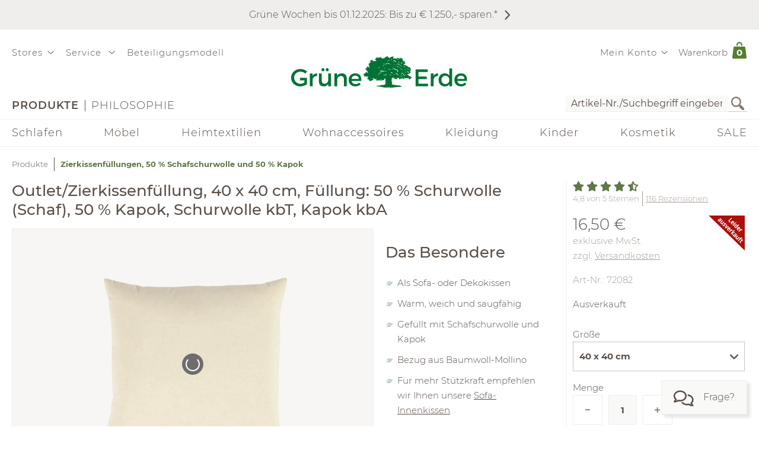

--- FILE ---
content_type: text/html;charset=UTF-8
request_url: https://www.grueneerde.com/de/ge-b-PVG9515.html
body_size: 111017
content:
<!DOCTYPE html>
<html xmlns="https://www.w3.org/1999/xhtml" class="no-js Color-1522" style="background-image:url(&#039;/media/Website/pageBackgroundImage/.fDGxGTwU/Website-0.jpg&#039;);" xml:lang="de" lang="de">
<head>
<link href="https://www.grueneerde.com/de/ge-b-PVG9515.html" rel="canonical"/><link href="./index.html" rel="home"/>
<meta content="text/html; charset=UTF-8" http-equiv="content-type"/><meta content="index,follow" http-equiv="robots"/><meta content="no-cache, no-store, max-age=0, must-revalidate" http-equiv="Cache-Control"/><meta content="no-cache" http-equiv="Pragma"/><meta content="Tue, 25 Nov 2025 04:40:00 GMT" http-equiv="expires"/><meta content="Tue, 25 Nov 2025 04:40:00 GMT" http-equiv="last-modified"/><meta content="width=device-width, initial-scale=1.0, user-scalable=no" name="viewport"/><meta content="text/javascript; charset=UTF-8" http-equiv="content-script-type"/><meta content="text/css; charset=UTF-8" http-equiv="content-style-type"/><meta content="Zierkissenfüllungen, 50 % Schafschurwolle und 50 % Kapok | Grüne Erde" property="og:title"/><meta content="website" property="og:type"/><meta content="https://www.grueneerde.com/media/Image/stripAndInterlace-webp/.ft8nT1XX/Image-36165/73783_zierkissenfuellung_40x40_frei.webp" property="og:image"/><meta content="image/png" property="og:image:type"/><meta content="1996" property="og:image:width"/><meta content="1496" property="og:image:height"/><meta content="https://www.grueneerde.com/de/ge-b-PVG9515.html" property="og:url"/><meta content="de_US" property="og:locale"/><meta content="Grüne Erde" property="og:site_name"/><meta content="u9Xlb2NYbasMo67U3Z5zw_ipF9u55_aOG0FYaigL498" name="google-site-verification"/><meta content="ZuuQsGo5Ildl-AbMJL0HiUt8jOXAt9teU0CzXXAysvw" name="google-site-verification"/><meta content="_dvL_8LBTQBaJ1kDko_Rs7FEQcqEjo2UmUNPMUEv-G0" name="google-site-verification"/><meta content="hCaVVEclHBvXEN0n3ahrBaTGTUhcP3IZ5v6tuIPdEWI" name="google-site-verification"/><meta content="d3L4OsZcAwtGRW9J4FkJwgl-1iAojfCPKbJ8Iwe_jkE" name="google-site-verification"/><meta content="VffpTAFa7QWAsDVurL3Tx4OgoQydishryw8s-J4xYMo" name="google-site-verification"/>
<title>Zierkissenfüllungen, 50 % Schafschurwolle und 50 % Kapok | Grüne Erde</title>
<style type="text/css" ><!--
.CallToAction.Stretched{-webkit-justify-content:space-between;-moz-justify-content:space-between;justify-content:space-between}.CallToAction.Stretched{width:100%}.CallToAction.Centered{-webkit-justify-content:center;-moz-justify-content:center;justify-content:center}.CallToAction.Centered{text-align:center;width:100%}span.CallToAction:not(a span.CallToAction),span.CallToAction:not(a span.CallToAction):visited{background-color:#f9f9f7 !important;border-color:#eee !important;color:#5a5049 !important}span.CallToAction:not(a span.CallToAction):hover{background-color:#f9f9f7 !important;border-color:#eee !important;color:#5a5049 !important}span.CallToAction:not(a span.CallToAction){-webkit-text-fill-color:#5a5049;-webkit-opacity:1}
--></style>
<style type="text/css" ><!--
@media screen and (min-width: 930px){.CMSContainer.Accordion>div>.CMSNavigationItemDetails.Image.Information.Left::before,.CMSContainer.Accordion>div>.CMSNavigationItemDetails.Image.Information.Left::after,.CMSContainer.Accordion>div>.CMSNavigationItemDetails.Image.Information.Right::before,.CMSContainer.Accordion>div>.CMSNavigationItemDetails.Image.Information.Right::after,.CMSContainer.Bar>ul>li>.CMSNavigationItemDetails.Image.Information.Left::before,.CMSContainer.Bar>ul>li>.CMSNavigationItemDetails.Image.Information.Left::after,.CMSContainer.Bar>ul>li>.CMSNavigationItemDetails.Image.Information.Right::before,.CMSContainer.Bar>ul>li>.CMSNavigationItemDetails.Image.Information.Right::after,.CMSContainer.List>ul>li>.CMSNavigationItemDetails.Image.Information.Left::before,.CMSContainer.List>ul>li>.CMSNavigationItemDetails.Image.Information.Left::after,.CMSContainer.List>ul>li>.CMSNavigationItemDetails.Image.Information.Right::before,.CMSContainer.List>ul>li>.CMSNavigationItemDetails.Image.Information.Right::after,.CMSContainer.List>div>.CMSNavigationItemDetails.Image.Information.Left::before,.CMSContainer.List>div>.CMSNavigationItemDetails.Image.Information.Left::after,.CMSContainer.List>div>.CMSNavigationItemDetails.Image.Information.Right::before,.CMSContainer.List>div>.CMSNavigationItemDetails.Image.Information.Right::after{content:" ";display:table}.CMSContainer.Accordion>div>.CMSNavigationItemDetails.Image.Information.Left::after,.CMSContainer.Accordion>div>.CMSNavigationItemDetails.Image.Information.Right::after,.CMSContainer.Bar>ul>li>.CMSNavigationItemDetails.Image.Information.Left::after,.CMSContainer.Bar>ul>li>.CMSNavigationItemDetails.Image.Information.Right::after,.CMSContainer.List>ul>li>.CMSNavigationItemDetails.Image.Information.Left::after,.CMSContainer.List>ul>li>.CMSNavigationItemDetails.Image.Information.Right::after,.CMSContainer.List>div>.CMSNavigationItemDetails.Image.Information.Left::after,.CMSContainer.List>div>.CMSNavigationItemDetails.Image.Information.Right::after{clear:both}.CMSContainer.Accordion>div>.CMSNavigationItemDetails.Image.Information.Left>.Heading,.CMSContainer.Accordion>div>.CMSNavigationItemDetails.Image.Information.Right>.Heading,.CMSContainer.Bar>ul>li>.CMSNavigationItemDetails.Image.Information.Left>.Heading,.CMSContainer.Bar>ul>li>.CMSNavigationItemDetails.Image.Information.Right>.Heading,.CMSContainer.List>ul>li>.CMSNavigationItemDetails.Image.Information.Left>.Heading,.CMSContainer.List>ul>li>.CMSNavigationItemDetails.Image.Information.Right>.Heading,.CMSContainer.List>div>.CMSNavigationItemDetails.Image.Information.Left>.Heading,.CMSContainer.List>div>.CMSNavigationItemDetails.Image.Information.Right>.Heading{margin-top:0}.CMSContainer.Accordion>div>.CMSNavigationItemDetails.Image.Information.Left>.Image,.CMSContainer.Bar>ul>li>.CMSNavigationItemDetails.Image.Information.Left>.Image,.CMSContainer.List>ul>li>.CMSNavigationItemDetails.Image.Information.Left>.Image,.CMSContainer.List>div>.CMSNavigationItemDetails.Image.Information.Left>.Image{float:left;margin-right:20px}.CMSContainer.Accordion>div>.CMSNavigationItemDetails.Image.Information.Right>.Image,.CMSContainer.Bar>ul>li>.CMSNavigationItemDetails.Image.Information.Right>.Image,.CMSContainer.List>ul>li>.CMSNavigationItemDetails.Image.Information.Right>.Image,.CMSContainer.List>div>.CMSNavigationItemDetails.Image.Information.Right>.Image{float:right;margin-left:20px}}@media screen and (min-width: 930px)and (max-width: 1240px){.CMSContainer.Accordion>div>.CMSNavigationItemDetails.Image.Information.Left>.Image,.CMSContainer.Accordion>div>.CMSNavigationItemDetails.Image.Information.Right>.Image,.CMSContainer.Bar>ul>li>.CMSNavigationItemDetails.Image.Information.Left>.Image,.CMSContainer.Bar>ul>li>.CMSNavigationItemDetails.Image.Information.Right>.Image,.CMSContainer.List>ul>li>.CMSNavigationItemDetails.Image.Information.Left>.Image,.CMSContainer.List>ul>li>.CMSNavigationItemDetails.Image.Information.Right>.Image,.CMSContainer.List>div>.CMSNavigationItemDetails.Image.Information.Left>.Image,.CMSContainer.List>div>.CMSNavigationItemDetails.Image.Information.Right>.Image{max-width:-webkit-calc(50% - 10px);max-width:-moz-calc(50% - 10px);max-width:calc(50% - 10px)}}.CMSNavigationItemDetails.Image.Center>.Image{text-align:center}.CMSNavigationItemDetails>.Action:not(:only-child){margin:1rem 0}.CMSContainer.Accordion>div>.CMSNavigationItemDetails>.Heading{display:none}.CMSNavigationItemDetails>.Image{display:block;margin-bottom:1rem}
--></style>
<style type="text/css" ><!--
.ShoppingCartQuickView>*+*{margin-top:1em}.ShoppingCartQuickView>header{font-size:18px}.ShoppingCartQuickView>ul{border-color:#eee;border-style:solid;border-width:1px 0;list-style:none;padding:0;margin-bottom:0}.ShoppingCartQuickView>ul.VoucherTypePlaceholderCartItems{border-top-width:0;margin-top:0;margin-bottom:1em}.ShoppingCartQuickView>ul>li{display:-webkit-flex;display:flex}.ShoppingCartQuickView>ul>li{-webkit-flex-flow:row nowrap;-moz-flex-flow:row nowrap;flex-flow:row nowrap}.ShoppingCartQuickView>ul>li{padding:10px 0}.ShoppingCartQuickView>ul>li.Current{padding:20px 0}.ShoppingCartQuickView>ul>li.Current>*+*{margin-left:20px}.ShoppingCartQuickView>ul>li.Current>.Image{display:block}.ShoppingCartQuickView>ul>li.Current>.Description{display:block;width:auto}.ShoppingCartQuickView>ul>li.Current>.Description.VoucherPlaceholder>.Name{width:260px}.ShoppingCartQuickView>ul>li.Current>.Description>.Price{margin-bottom:.5em}.ShoppingCartQuickView>ul>li.Current>.Description>.Name>a{text-decoration:none}.ShoppingCartQuickView>ul>li.Current>.Description>ul.Properties{display:block}.ShoppingCartQuickView>ul>li.Current>.Description>ul.Properties>li{overflow:hidden;text-overflow:ellipsis;white-space:nowrap;width:260px}.ShoppingCartQuickView>ul>li+li{border-top:1px solid #eee}.ShoppingCartQuickView>ul>li>.Image{display:none;width:100px}.ShoppingCartQuickView>ul>li>.Description{display:-webkit-flex;display:flex}.ShoppingCartQuickView>ul>li>.Description{-webkit-flex-wrap:wrap;-moz-flex-wrap:wrap;flex-wrap:wrap}.ShoppingCartQuickView>ul>li>.Description{-webkit-justify-content:space-between;-moz-justify-content:space-between;justify-content:space-between}.ShoppingCartQuickView>ul>li>.Description{width:100%}.ShoppingCartQuickView>ul>li>.Description>.Price,.ShoppingCartQuickView>ul>li>.Description>.Name{font-weight:bold}.ShoppingCartQuickView>ul>li>.Description>.Name>a{text-decoration:none;text-overflow:ellipsis;overflow:hidden;width:260px;display:block}.ShoppingCartQuickView>ul>li>.Description div.Properties{font-size:14px}.ShoppingCartQuickView>ul>li>.Description>ul.Properties{display:-webkit-flex;display:flex}.ShoppingCartQuickView>ul>li>.Description>ul.Properties{list-style:none;margin:0;padding:0;width:100%}.ShoppingCartQuickView>a.Button{-webkit-justify-content:center;-moz-justify-content:center;justify-content:center}.ShoppingCartQuickView>a.Button{text-align:center;width:100%}@media screen and (max-width: 425px){.ShoppingCartQuickView>ul>li>.Description>.Name>a,.ShoppingCartQuickView>ul>li.Current>.Description>ul.Properties>li{width:-webkit-calc(100vw - 100px - 60px);width:-moz-calc(100vw - 100px - 60px);width:calc(100vw - 100px - 60px)}.ShoppingCartQuickView>ul>li>.Description>.Name>a,.ShoppingCartQuickView>ul>li.Current>.Description>ul.Properties>li{content:"viewport-units-buggyfill; width: calc(100vw - 100px - 60px)"}}
--></style>
<style type="text/css" ><!--
.OverlayContainer{display:none}
--></style>
<style type="text/css" ><!--
.ShoppingCartOverview>.ResponsiveDropDownButton>a{display:block}.ShoppingCartOverview>.ResponsiveDropDownButton>a:after{clear:both;content:".";display:block;height:0;visibility:hidden}* html .ShoppingCartOverview>.ResponsiveDropDownButton>a{height:1%}.ShoppingCartOverview{position:relative}body>header .ShoppingCartOverview.Open>.OverlayContainer,body>header .ShoppingCartOverview:hover>.OverlayContainer{display:block}body>header .ShoppingCartOverview.Open>.ResponsiveDropDownButton>a,body>header .ShoppingCartOverview:hover>.ResponsiveDropDownButton>a{background-color:#fbfaf8}body>header .ShoppingCartOverview.Open>.ResponsiveDropDownButton>a,body>header .ShoppingCartOverview:hover>.ResponsiveDropDownButton>a{-webkit-box-shadow:5px 5px 5px 0 rgba(0,0,0,.1);-moz-box-shadow:5px 5px 5px 0 rgba(0,0,0,.1);box-shadow:5px 5px 5px 0 rgba(0,0,0,.1)}body>header .ShoppingCartOverview.Open>.ResponsiveDropDownButton>a,body>header .ShoppingCartOverview:hover>.ResponsiveDropDownButton>a{visibility:visible}.ShoppingCartOverview>input[type=checkbox]{display:none}.ShoppingCartOverview>.OverlayContainer{background-color:#fbfaf8}.ShoppingCartOverview>.OverlayContainer{-webkit-box-shadow:5px 5px 5px 0 rgba(0,0,0,.1);-moz-box-shadow:5px 5px 5px 0 rgba(0,0,0,.1);box-shadow:5px 5px 5px 0 rgba(0,0,0,.1)}.ShoppingCartOverview>.OverlayContainer{max-height:calc(90vh - 20px);overflow-y:auto}.ShoppingCartOverview>.OverlayContainer{padding:20px;position:absolute;z-index:1}@media screen and (max-width: 444px){.ShoppingCartOverview>.OverlayContainer{display:none !important}}.ShoppingCartOverview>.ResponsiveDropDownButton>a{line-height:1.5625rem;text-decoration:none}.ShoppingCartOverview>.ResponsiveDropDownButton>a>.Label{padding:10px 0 10px .5em;display:block;float:left}.ShoppingCartOverview>.ResponsiveDropDownButton>a>.Quantity{padding:5px 10px 10px .5em;display:block;float:left;font-size:.9375rem;position:relative}.ShoppingCartOverview>.ResponsiveDropDownButton>a>.Quantity>span{padding:5px 10px 10px .5em;color:#fff;font-size:.9375rem;font-weight:bold;line-height:20px;position:absolute;right:0;text-align:center;top:8px}.ShoppingCartOverview>.ResponsiveDropDownButton>a>.Quantity>span{width:-webkit-calc(100% - 10px - 0.5em);width:-moz-calc(100% - 10px - 0.5em);width:calc(100% - 10px - 0.5em)}
--></style>
<style type="text/css" ><!--
nav[role=navigation] .NavigationItem:hover{color:#5f7847;opacity:1}.NavigationItem.Active>a,.NavigationItem.Active>.IconDecorator>.Icon,.NavigationItem.Current>a,.NavigationItem.Current>.IconDecorator>.Icon{font-weight:600;opacity:1}.NavigationItem>a{font-size:1rem;text-decoration:none}.NavigationItem>span{font-weight:600;opacity:1}.NavigationItem>span.Icon,.NavigationItem>.IconDecorator>.Icon{color:#c9c6c1;font-size:16px;margin-right:.5em}
--></style>
<style type="text/css" ><!--
.Additional>.CustomerInformation{border-color:#eee;border-style:solid;border-width:0 0 1px 0}.Additional>.CustomerInformation:hover{border-color:#ccc}.Additional>.CustomerInformation{padding:0 0 1rem 0}.Additional>.CustomerInformation .Action,.Additional>.CustomerInformation .Button,.Additional>.CustomerInformation .CallToAction{-webkit-justify-content:center;-moz-justify-content:center;justify-content:center}.Additional>.CustomerInformation .Action,.Additional>.CustomerInformation .Button,.Additional>.CustomerInformation .CallToAction{text-align:center;width:100%}.Additional>.CustomerInformation .Action{margin:1rem 0}.Additional>.CustomerInformation .CallToAction:after{content:none}
--></style>
<style type="text/css" ><!--
.ResponsiveDropDown:hover>.ResponsiveDropDownButton>*,.ResponsiveDropDown>.ResponsiveDropDownButton>.On,.ResponsiveDropDown>input[type=checkbox]:checked~.ResponsiveDropDownContent,.ResponsiveDropDown>.ResponsiveDropDownContent.Opened{background-color:#fbfaf8}.ResponsiveDropDown:hover>.ResponsiveDropDownButton>*,.ResponsiveDropDown>input[type=checkbox]:checked~.ResponsiveDropDownButton>*,.ResponsiveDropDown>input[type=checkbox]:checked~.ResponsiveDropDownContent,.ResponsiveDropDown>.ResponsiveDropDownContent.Opened{-webkit-box-shadow:5px 5px 5px 0 rgba(0,0,0,.1);-moz-box-shadow:5px 5px 5px 0 rgba(0,0,0,.1);box-shadow:5px 5px 5px 0 rgba(0,0,0,.1)}.ResponsiveDropDown>.ResponsiveDropDownButton>*{display:none;font-size:1.875rem;padding:10px}.ResponsiveDropDown>.ResponsiveDropDownContent{padding:0;position:relative;visibility:hidden}.ResponsiveDropDown>.ResponsiveDropDownContent>*{visibility:visible}.ResponsiveDropDown>input[type=checkbox]:checked~.ResponsiveDropDownContent{-webkit-box-sizing:border-box;-moz-box-sizing:border-box;box-sizing:border-box}.ResponsiveDropDown>input[type=checkbox]:checked~.ResponsiveDropDownContent{width:352px}.ResponsiveDropDown>input[type=checkbox]:checked~.ResponsiveDropDownContent{padding:30px 20px 20px 20px;position:absolute;visibility:visible;z-index:1}.ResponsiveDropDown>input[type=checkbox],.ResponsiveDropDown>input[type=checkbox]~.ResponsiveDropDownButton>.On,.ResponsiveDropDown>input[type=checkbox]:checked~.ResponsiveDropDownButton>.Off{display:none}.ResponsiveDropDown>input[type=checkbox]~.ResponsiveDropDownButton>.Off,.ResponsiveDropDown>input[type=checkbox]:checked~.ResponsiveDropDownButton>.On{display:block}@media screen and (max-width: 930px){.ResponsiveDropDown>.ResponsiveDropDownContent.Opened{padding:2em 20px 20px 20px;position:absolute;visibility:visible;z-index:1}}
--></style>
<style type="text/css" ><!--
.SearchForm>form{height:30px;margin-top:5px}.SearchForm>form>fieldset>ul{display:-webkit-flex;display:flex}.SearchForm>form>fieldset>ul{-webkit-flex-flow:row wrap;-moz-flex-flow:row wrap;flex-flow:row wrap}.SearchForm>form>fieldset>ul>li.ui-front{z-index:auto}.SearchForm>form>fieldset>ul>li input.Focused{border-color:#5f7847;font-size:inherit}.SearchForm>form>fieldset>ul>li>input[type=image]{padding:2px 5px}@media(max-width: 384px){.SearchForm>form>fieldset>ul>li>input[type=image]{visibility:hidden}}.SearchForm>form>fieldset>ul>li>label>input{outline:none;height:28px;padding:0 5px}.SearchForm>form>fieldset>ul>li>label>input[type=text]{min-height:auto;min-width:275px}
--></style>
<style type="text/css" media="print" ><!--
div[cms=MenuContact]{display:none !important}div[cms=MenuAccount]{display:none !important}div[cms=ShoppingCartOverview]{display:none !important}div[cms=SearchForm]{display:none !important}header[role=banner]>div.Header>div.LogoAndClaim{margin-top:25px;margin-bottom:25px}footer{display:none !important}nav{display:none !important}.CMSExternalNavigation>a{display:none !important}a:link:after,a:visited:after{content:"" !important}.CMSContainer>a:link:after{content:"" !important}@page{margin:2cm 1cm 2cm 1cm !important}h2{line-height:.5cm;font-size:18px}
--></style>
<script type="text/javascript">
/*<![CDATA[*/
(function(d,b){if(!b.addEventListener){d.mqGenie={adjustMediaQuery:function(i){return i}};return}function e(k,l){try{var o=k.cssRules?k.cssRules:k.media,n,p=[],j=0,m=o.length;for(j;j<m;j++){n=o[j];if(l(n)){p.push(n)}}return p}catch(e){return []}}function a(i){return e(i,function(j){return j.constructor===CSSMediaRule})}function g(j){var k=d.location,i=b.createElement("a");i.href=j;return i.hostname===k.hostname&&i.protocol===k.protocol}function c(i){return i.ownerNode.constructor===HTMLStyleElement}function f(i){return i.href&&g(i.href)}function h(){var n=b.styleSheets,k,m=n.length,j=0,l=[];for(j;j<m;j++){k=n[j];if(f(k)||c(k)){l.push(k)}}return l}b.addEventListener("DOMContentLoaded",function(){d.mqGenie=(function(){var r=b.documentElement;r.style.overflowY="scroll";var l=d.innerWidth-r.clientWidth,s={adjusted:l>0,fontSize:parseFloat(d.getComputedStyle(r).getPropertyValue("font-size")),width:l,adjustMediaQuery:function(j){if(!mqGenie.adjusted){return j}var i=j.replace(/\d+px/gi,function(w){return parseInt(w,10)+mqGenie.width+"px"});i=i.replace(/\d.+?em/gi,function(w){return((parseFloat(w)*mqGenie.fontSize)+mqGenie.width)/mqGenie.fontSize+"em"});return i}};if(s.adjusted){if("WebkitAppearance" in r.style){var k=/Chrome\/(\d*?\.\d*?\.\d*?\.\d*?)\s/g,q=navigator.userAgent.match(k),u;if(q){q=q[0].replace(k,"$1");u=q.split(".");u[0]=parseInt(u[0]);u[2]=parseInt(u[2]);u[3]=parseInt(u[3]);if(u[0]<=29){if(u[0]===29&&u[2]<1548&&u[3]<57){s.adjusted=false}else{if(u[0]<29){s.adjusted=false}}}}else{s.adjusted=false}if(!s.adjusted){return s}}var t=h(),m=t.length,p=0,n,v;for(p;p<m;p++){n=a(t[p]);v=n.length;for(var o=0;o<v;o++){n[o].media.mediaText=n[o].media.mediaText.replace(/m(in|ax)-width:\s*(\d|\.)+(px|em)/gi,function(i){if(i.match("px")){return i.replace(/\d+px/gi,function(j){return parseInt(j,10)+s.width+"px"})}else{return i.replace(/\d.+?em/gi,function(j){return((parseFloat(j)*s.fontSize)+s.width)/s.fontSize+"em"})}})}}}return s})()})})(window,document);
/*!
* mqGenie v0.5.0
*
* Adjusts CSS media queries in browsers that include the scrollbar's width in the viewport width so they fire at the intended size
*
* Returns the mqGenie object containing .adjusted, .width & fontSize for use in re-calculating media queries in JavaScript with mqAdjust(string)
*
* Copyright (c) 2014 Matt Stow
*
* http://mattstow.com
*
* Licensed under the MIT license
*/

/*]]>*/
</script>
<style type="text/css" ><!--
.ImageBox{position:relative}.ImageBox:after{content:"";display:block}.ImageBox.Landscape:after{padding-top:-webkit-calc(75%);padding-top:-moz-calc(75%);padding-top:calc(75%)}.ImageBox.Portrait:after{padding-top:-webkit-calc(133.3333333333%);padding-top:-moz-calc(133.3333333333%);padding-top:calc(133.3333333333%)}.ImageBox.Square:after{padding-top:-webkit-calc(100%);padding-top:-moz-calc(100%);padding-top:calc(100%)}.ImageBox>div{bottom:0;left:0;position:absolute;right:0;top:0}.ImageBox>div *{height:100%;width:100%}.ImageBox>div img{display:block;height:auto;max-height:100%;max-width:100%;width:auto}
--></style>
<style type="text/css" ><!--
.Hotspots{position:relative}.Hotspots>.Hotspot{margin:-15px 0 0 -15px;position:absolute}.Hotspots>.Hotspot.Active>.Information{visibility:visible}.Hotspots>.Hotspot.Active>.Marker>.Inner{border-color:#5a5049;border-style:solid;border-width:1px}.Hotspots>.Hotspot.Active>.Marker>.Inner{-webkit-border-radius:5px;-moz-border-radius:5px;border-radius:5px}.Hotspots>.Hotspot.Active>.Marker>.Inner{-webkit-box-sizing:border-box;-moz-box-sizing:border-box;box-sizing:border-box}.Hotspots>.Hotspot.Active>.Marker>.Inner{background:#5a5049;height:10px;position:absolute;width:10px}.Hotspots>.Hotspot.Active>.Marker>.Inner{top:10px;left:10px}.Hotspots>.Hotspot.Active>.Marker>.Outer{opacity:85%}.Hotspots>.Hotspot.Active>.Marker>.Contour{border-color:#5a5049;opacity:1}.Hotspots>.Hotspot>.Marker{height:30px;position:relative;width:30px;z-index:0}.Hotspots>.Hotspot>.Marker:hover>.Inner{border-color:#5a5049;border-style:solid;border-width:1px}.Hotspots>.Hotspot>.Marker:hover>.Inner{-webkit-border-radius:5px;-moz-border-radius:5px;border-radius:5px}.Hotspots>.Hotspot>.Marker:hover>.Inner{-webkit-box-sizing:border-box;-moz-box-sizing:border-box;box-sizing:border-box}.Hotspots>.Hotspot>.Marker:hover>.Inner{background:#5a5049;height:10px;position:absolute;width:10px}.Hotspots>.Hotspot>.Marker:hover>.Inner{top:10px;left:10px}.Hotspots>.Hotspot>.Marker:hover>.Outer{opacity:85%}.Hotspots>.Hotspot>.Marker>.Contour{border-color:#f4f3f3;border-style:solid;border-width:1px}.Hotspots>.Hotspot>.Marker>.Contour{-webkit-border-radius:15px;-moz-border-radius:15px;border-radius:15px}.Hotspots>.Hotspot>.Marker>.Contour{-webkit-box-sizing:border-box;-moz-box-sizing:border-box;box-sizing:border-box}.Hotspots>.Hotspot>.Marker>.Contour{background:rgba(0,0,0,0);height:30px;position:absolute;width:30px}.Hotspots>.Hotspot>.Marker>.Contour{opacity:40%}.Hotspots>.Hotspot>.Marker>.Inner{border-color:#fff;border-style:solid;border-width:1px}.Hotspots>.Hotspot>.Marker>.Inner{-webkit-border-radius:7px;-moz-border-radius:7px;border-radius:7px}.Hotspots>.Hotspot>.Marker>.Inner{-webkit-box-sizing:border-box;-moz-box-sizing:border-box;box-sizing:border-box}.Hotspots>.Hotspot>.Marker>.Inner{background:#fff;height:14px;position:absolute;width:14px}.Hotspots>.Hotspot>.Marker>.Inner{top:8px;left:8px}.Hotspots>.Hotspot>.Marker>.Outer{border-color:#f4f3f3;border-style:solid;border-width:1px}.Hotspots>.Hotspot>.Marker>.Outer{-webkit-border-radius:14px;-moz-border-radius:14px;border-radius:14px}.Hotspots>.Hotspot>.Marker>.Outer{-webkit-box-sizing:border-box;-moz-box-sizing:border-box;box-sizing:border-box}.Hotspots>.Hotspot>.Marker>.Outer{background:#f4f3f3;height:28px;position:absolute;width:28px}.Hotspots>.Hotspot>.Marker>.Outer{top:1px;left:1px}.Hotspots>.Hotspot>.Marker>.Outer{opacity:40%}.Hotspots>.Hotspot>a.Information{-webkit-box-sizing:border-box;-moz-box-sizing:border-box;box-sizing:border-box}.Hotspots>.Hotspot>a.Information{-webkit-box-shadow:0px 0px 10px 0px rgba(0,0,0,.16);-moz-box-shadow:0px 0px 10px 0px rgba(0,0,0,.16);box-shadow:0px 0px 10px 0px rgba(0,0,0,.16)}.Hotspots>.Hotspot>a.Information{-webkit-flex-flow:column nowrap;-moz-flex-flow:column nowrap;flex-flow:column nowrap}.Hotspots>.Hotspot>a.Information{background:#f4f3f3;display:flex;padding:20px;position:absolute;text-decoration:none;visibility:hidden;z-index:1}.Hotspots>.Hotspot>a.Information.Bottom.Default,.Hotspots>.Hotspot>a.Information.Bottom.Vertical{bottom:0}.Hotspots>.Hotspot>a.Information.Bottom.Horizontal{bottom:42px}.Hotspots>.Hotspot>a.Information.Left.Horizontal{left:0}.Hotspots>.Hotspot>a.Information.Left.Default,.Hotspots>.Hotspot>a.Information.Left.Vertical{left:42px}.Hotspots>.Hotspot>a.Information.Right.Horizontal{right:0}.Hotspots>.Hotspot>a.Information.Right.Default,.Hotspots>.Hotspot>a.Information.Right.Vertical{right:42px}.Hotspots>.Hotspot>a.Information.Top.Default,.Hotspots>.Hotspot>a.Information.Top.Vertical{top:0}.Hotspots>.Hotspot>a.Information.Top.Horizontal{top:42px}.Hotspots>.Hotspot>a.Information>*{display:-webkit-box;-webkit-box-orient:vertical;overflow:hidden;text-overflow:ellipsis}.Hotspots>.Hotspot>a.Information>.Price{-webkit-flex-shrink:0;-moz-flex-shrink:0;flex-shrink:0}.Hotspots>.Hotspot>a.Information>.Price{margin-top:30px}.Hotspots>.Hotspot>a.Information>.Title{-webkit-flex-shrink:0;-moz-flex-shrink:0;flex-shrink:0}.Hotspots>.Hotspot>a.Information>.Title{font-weight:bold;text-decoration:underline}.Hotspots>.Hotspot>a.Information>.Topic{-webkit-flex-shrink:0;-moz-flex-shrink:0;flex-shrink:0}.Hotspots>.Hotspot>a.Information>.Topic{font-weight:bold;text-decoration:underline}.Hotspots>.Hotspot>div.Information{-webkit-box-sizing:border-box;-moz-box-sizing:border-box;box-sizing:border-box}.Hotspots>.Hotspot>div.Information{-webkit-box-shadow:0px 0px 10px 0px rgba(0,0,0,.16);-moz-box-shadow:0px 0px 10px 0px rgba(0,0,0,.16);box-shadow:0px 0px 10px 0px rgba(0,0,0,.16)}.Hotspots>.Hotspot>div.Information{-webkit-flex-flow:column nowrap;-moz-flex-flow:column nowrap;flex-flow:column nowrap}.Hotspots>.Hotspot>div.Information{background:#f4f3f3;display:flex;padding:20px;position:absolute;text-decoration:none;visibility:hidden;z-index:1}.Hotspots>.Hotspot>div.Information.Bottom.Default,.Hotspots>.Hotspot>div.Information.Bottom.Vertical{bottom:0}.Hotspots>.Hotspot>div.Information.Bottom.Horizontal{bottom:42px}.Hotspots>.Hotspot>div.Information.Left.Horizontal{left:0}.Hotspots>.Hotspot>div.Information.Left.Default,.Hotspots>.Hotspot>div.Information.Left.Vertical{left:42px}.Hotspots>.Hotspot>div.Information.Right.Horizontal{right:0}.Hotspots>.Hotspot>div.Information.Right.Default,.Hotspots>.Hotspot>div.Information.Right.Vertical{right:42px}.Hotspots>.Hotspot>div.Information.Top.Default,.Hotspots>.Hotspot>div.Information.Top.Vertical{top:0}.Hotspots>.Hotspot>div.Information.Top.Horizontal{top:42px}.Hotspots>.Hotspot>div.Information>*{display:-webkit-box;-webkit-box-orient:vertical;overflow:hidden;text-overflow:ellipsis}.Hotspots>.Hotspot>div.Information>.Price{-webkit-flex-shrink:0;-moz-flex-shrink:0;flex-shrink:0}.Hotspots>.Hotspot>div.Information>.Price{margin-top:30px}.Hotspots>.Hotspot>div.Information>.Title{-webkit-flex-shrink:0;-moz-flex-shrink:0;flex-shrink:0}.Hotspots>.Hotspot>div.Information>.Title{font-weight:bold;text-decoration:none}.Hotspots>.Hotspot>div.Information>.Topic{-webkit-flex-shrink:0;-moz-flex-shrink:0;flex-shrink:0}.Hotspots>.Hotspot>div.Information>.Topic{font-weight:bold;text-decoration:none}
--></style>
<style type="text/css" ><!--
@CHARSET "UTF-8";.CMSNavigation:hover>a,.CMSNavigation.Active>a,.CMSNavigation>span{color:#5f7847}
--></style>
<style type="text/css" ><!--
.Breadcrumb{list-style:none;max-width:1240px;padding:0}.Breadcrumb{display:-webkit-flex;display:flex}.Breadcrumb{-webkit-flex-flow:row nowrap;-moz-flex-flow:row nowrap;flex-flow:row nowrap}.Breadcrumb>li{white-space:nowrap}.Breadcrumb>li{max-width:-webkit-calc(100vw - 20px);max-width:-moz-calc(100vw - 20px);max-width:calc(100vw - 20px)}.Breadcrumb>li{content:"viewport-units-buggyfill; max-width: calc(100vw - 20px)"}.Breadcrumb>li{text-overflow:ellipsis;overflow:hidden}.Breadcrumb>li:before{background-color:#5a5049;content:"";display:inline-block;height:23px;margin:0 10px;vertical-align:middle;width:1px}.Breadcrumb>li:first-child:before{margin:0;width:0}.Breadcrumb>li>a{text-decoration:none;font-size:.8125rem}.Breadcrumb>li>a:hover{color:#000}.Breadcrumb>li>span,.Breadcrumb>li>h1{color:#5f7847;cursor:default;display:inline;font-size:.8125rem;font-weight:bold;margin:0;line-height:normal}@media screen and (max-width: 768px){.Breadcrumb>li{display:none}.Breadcrumb>li:nth-last-child(2){display:block}.Breadcrumb>li:nth-last-child(2):before{margin:0;width:0}.Breadcrumb>li:nth-last-child(2)>a:before{content:"";font-family:"Font Awesome 6 Pro";font-size:1.33333em;margin:0 10px 0 0}}
--></style>
<style type="text/css" media="print" ><!--
.Breadcrumb>li{display:none !important}
--></style>
<style type="text/css" ><!--
.Feedback{max-width:1840px;position:relative}body.SlimPage .Feedback{max-width:1240px}.Feedback>div[role=alert]{margin:1rem 0}.Feedback>div[role=alert]>ul{list-style:none;margin:0;padding:0}.Feedback>div[role=alert]>ul>li{border-style:solid;border-width:1px;color:#6f625a;padding:20px}.Feedback>div[role=alert]>ul>li.feedbackPanelERROR{background-color:#fbf2f3;border-color:#ae0f0b}.Feedback>div[role=alert]>ul>li.feedbackPanelINFO{background-color:#edf4ec;border-color:#5f7847}.Feedback>div[role=alert]>ul>li.feedbackPanelSUCCESS{background-color:#edf4ec;border-color:#5f7847}.Feedback>span.fa-times{cursor:pointer;position:absolute;right:15px;top:5px}
--></style>
<style type="text/css" ><!--
.UniqueSellingPropositions>ul{list-style-image:url("/wicket/resource/com.grueneerde.front.wicket.components.product.ProductItemNumberPanel/leaf-bulletpoint-lightgreen.png");margin:1rem 0;padding:0 20px}.UniqueSellingPropositions>ul>li+li{margin-top:10px}@media screen and (max-width: 620px){.UniqueSellingPropositions.Extended{display:-webkit-flex;display:flex}.UniqueSellingPropositions.Extended{-webkit-flex-flow:column nowrap;-moz-flex-flow:column nowrap;flex-flow:column nowrap}.UniqueSellingPropositions.Extended>.Heading{order:2}.UniqueSellingPropositions.Extended>img{order:1}.UniqueSellingPropositions.Extended>ul{order:3}}@media screen and (min-width: 620px){.UniqueSellingPropositions.Extended{display:-ms-grid;display:grid}.UniqueSellingPropositions.Extended{-ms-grid-columns:1fr 1fr;grid-template-columns:1fr 1fr}.UniqueSellingPropositions.Extended>.Heading{-ms-grid-column:2;-ms-grid-column-span:1;grid-column:2/3}.UniqueSellingPropositions.Extended>.Heading{-ms-grid-row:2;-ms-grid-row-span:1;grid-row:2/3}.UniqueSellingPropositions.Extended>.Heading{text-align:center}.UniqueSellingPropositions.Extended>img{-ms-grid-column:1;-ms-grid-column-span:1;grid-column:1/2}.UniqueSellingPropositions.Extended>img{-ms-grid-row:1;-ms-grid-row-span:4;grid-row:1/5}.UniqueSellingPropositions.Extended>ul{-ms-grid-column:2;-ms-grid-column-span:1;grid-column:2/3}.UniqueSellingPropositions.Extended>ul{-ms-grid-row:3;-ms-grid-row-span:1;grid-row:3/4}}.UniqueSellingPropositions.Extended>ul{display:-ms-grid;display:grid}.UniqueSellingPropositions.Extended>ul{-ms-grid-columns:1fr fit-content(75%) 1fr;grid-template-columns:1fr fit-content(75%) 1fr}.UniqueSellingPropositions.Extended>ul{background-color:#fbfaf8;margin:0;padding:1rem 0 1rem 0}.UniqueSellingPropositions.Extended>ul>li{-ms-grid-column:2;-ms-grid-column-span:1;grid-column:2/3}.UniqueSellingPropositions.Extended>ul>li{text-align:left}.UniqueSellingPropositions.Extended>.Heading{background-color:#fbfaf8;margin:0;padding:1rem 0 0 0}
--></style>
<style type="text/css" ><!--
.Description>.Teaser{font-weight:bold}
--></style>
<style type="text/css" ><!--
article.DynamicAttributes.Listed ul>li+li{margin-top:1rem}article.DynamicAttributes.Listed .Properties>li{background:url(/wicket/resource/com.grueneerde.front.wicket.components.DynamicAttributesPanel/product/leaf-bulletpoint-lightgreen.png) no-repeat scroll left top 8px rgba(0,0,0,0);padding:0 20px}article.DynamicAttributes.Tabbed ul.Groups>li{border-color:#eee;border-style:solid;border-width:0 0 1px 0}article.DynamicAttributes.Tabbed ul.Groups>li{padding-bottom:1rem}article.DynamicAttributes.Tabbed ul.Groups>li+li{margin-top:2rem}@media screen and (min-width: 930px){article.DynamicAttributes.Tabbed ul.Groups>li>.Properties{display:-ms-grid;display:grid}article.DynamicAttributes.Tabbed ul.Groups>li>.Properties{-ms-grid-columns:minmax(max-content, 1fr) minmax(max-content, 1fr);grid-template-columns:minmax(max-content, 1fr) minmax(max-content, 1fr)}article.DynamicAttributes.Tabbed ul.Groups>li>.Properties{grid-gap:1rem 40px}@supports not (grid-gap: 1rem 40px){article.DynamicAttributes.Tabbed ul.Groups>li>.Properties{margin:-0.5rem -20px}article.DynamicAttributes.Tabbed ul.Groups>li>.Properties>*{margin:0.5rem 20px}}article.DynamicAttributes.Tabbed ul.Groups>li>.Properties>li{-ms-grid-columns:max-content max-content;grid-template-columns:max-content max-content}article.DynamicAttributes.Tabbed ul.Groups>li>.Properties>li+li{margin-top:0}}article.DynamicAttributes.Tabbed ul.Properties>li{display:-ms-grid;display:grid}article.DynamicAttributes.Tabbed ul.Properties>li{-ms-grid-columns:min-content min-content;grid-template-columns:min-content min-content}article.DynamicAttributes.Tabbed ul.Properties>li{grid-gap:1rem 20px}@supports not (grid-gap: 1rem 20px){article.DynamicAttributes.Tabbed ul.Properties>li{margin:-0.5rem -10px}article.DynamicAttributes.Tabbed ul.Properties>li>*{margin:0.5rem 10px}}article.DynamicAttributes.Tabbed ul.Properties>li+li{margin-top:1rem}article.DynamicAttributes.Tabbed ul.Properties>li>ul{margin:0}@media screen and (min-width: 930px){body.ProductDetailView article.DynamicAttributes.Tabbed ul.Properties.OddNumber>li:nth-last-child(n+2),body.ProductDetailView article.DynamicAttributes.Tabbed ul.Properties.EvenNumber>li:nth-last-child(n+3){border-color:#eee;border-style:solid;border-width:0 0 1px 0}body.ProductDetailView article.DynamicAttributes.Tabbed ul.Properties.OddNumber>li:nth-last-child(n+2),body.ProductDetailView article.DynamicAttributes.Tabbed ul.Properties.EvenNumber>li:nth-last-child(n+3){padding-bottom:1rem}}@media screen and (max-width: 930px){body.ProductDetailView article.DynamicAttributes.Tabbed ul.Properties>li:nth-last-child(n+2){border-color:#eee;border-style:solid;border-width:0 0 1px 0}body.ProductDetailView article.DynamicAttributes.Tabbed ul.Properties>li:nth-last-child(n+2){padding-bottom:1rem}}article.DynamicAttributes+article{margin-top:2rem}article.DynamicAttributes>a{display:inline-block;margin-top:1rem;padding:0 20px}article.DynamicAttributes>ul>li>table>tbody>tr>td,article.DynamicAttributes>table>tbody>tr>td{padding-left:20px}article.DynamicAttributes>ul>li>table>tbody>tr>th,article.DynamicAttributes>table>tbody>tr>th{font-weight:normal;vertical-align:top}article.DynamicAttributes ul{list-style:none outside none;margin:1rem 0 0 0;padding:0}
--></style>
<style type="text/css" ><!--
.List.NoSeparator>div>.ui-list-content{padding:20px 0}.List.NoSeparator>div>.ui-list-header{font-size:18px;padding:23px 0;margin:0}.List.NoSeparator>div>.ui-list-header,.List.NoSeparator>div>.ui-list-header>.ui-list-header-icon{line-height:28px}.List.NoSeparator>div>.ui-list-header>.ui-list-header-icon{margin-right:20px}.List.Separator>div>.ui-list-content,.List.Separator>div>.ui-list-header{border-color:#d7d2cb;border-style:solid;border-width:0 0 1px 0}.List.Separator>div>.ui-list-header:first-child{border-top-width:1px}.List.Separator>div>.ui-list-header.ui-list-header-active{border-bottom-width:0}.List.Separator>div>.ui-list-content{padding:20px 0}.List.Separator>div>.ui-list-header{font-size:18px;padding:23px 0;margin:0}.List.Separator>div>.ui-list-header,.List.Separator>div>.ui-list-header>.ui-list-header-icon{line-height:28px}.List.Separator>div>.ui-list-header>.ui-list-header-icon{margin-right:20px}.List.NoSeparator>div>.ui-list-header.ui-list-header-icon-right>.ui-list-header-icon,.List.Separator>div>.ui-list-header.ui-list-header-icon-right>.ui-list-header-icon{float:right;margin-left:20px;margin-right:0}.List.NoSeparator>div>.ui-list-header:hover,.List.Separator>div>.ui-list-header:hover{cursor:pointer}
--></style>
<style type="text/css" ><!--
ul.ProductLabels,ul.ProductLabels>li>ul{list-style:none;margin:0;padding:0}ul.ProductLabels>li+li{margin-top:1em}ul.ProductLabels>li>ul{display:flex;flex-flow:row wrap;justify-content:flex-start}ul.ProductLabels>li>ul>li{flex-basis:200px;margin:0 20px 20px 0}ul.ProductLabels>li>ul>li,ul.ProductLabels>li>ul>li>a{align-items:center;display:flex;flex-flow:row nowrap;justify-content:flex-start;text-decoration:none}ul.ProductLabels>li>ul>li>img,ul.ProductLabels>li>ul>li>a>img{margin-right:20px}ul.ProductLabels>li>ul>li>a>span{margin-left:10px}
--></style>
<style type="text/css" ><!--
@CHARSET "UTF-8";.MicroDataItemProperty{display:none}
--></style>
<style type="text/css" ><!--
@CHARSET "UTF-8";.Rating,.Rating>ul{display:flex;flex-flow:row-reverse no-wrap;font-size:17px}.Rating>ul{list-style:none;margin:0;padding:0}.Rating>ul>li{color:#5f7847}.Rating.None>ul>li{color:#eee}
--></style>
<style type="text/css" ><!--
@CHARSET "UTF-8";.ProductReviewRating{display:block}.ProductReviewRating:after{clear:both;content:".";display:block;height:0;visibility:hidden}* html .ProductReviewRating{height:1%}.ProductReviewRating>.RatingMessage,.ProductReviewRating>.NumberOfReviewsMessage{color:#a69c95;font-size:13px;white-space:nowrap}.ProductReviewRating>.RatingMessage,.ProductReviewRating>.NumberOfReviewsMessage{float:left}.ProductReviewRating>.RatingMessage+.NumberOfReviewsMessage{border-left:1px solid #a69c95;margin-left:5px;padding-left:5px}
--></style>
<style type="text/css" ><!--
.FlagComponent>.Flag{border-color:#5a5049;border-style:solid;border-width:1px}.FlagComponent>.Flag{background-color:#e6e4df;color:#5a5049;display:inline-block;font-weight:bold;padding:0 6px;text-transform:uppercase}
--></style>
<style type="text/css" ><!--
.ProductPrice{position:relative}.ProductPrice>img.Flag{position:absolute;top:0;right:0}.ProductPrice>.Price>.NonFinal{color:#ae0f0a}.ProductPrice>.Price>.Retail{font-size:1.625rem;line-height:30px;vertical-align:bottom}
--></style>
<style type="text/css" ><!--
@media screen and (max-width: 768px){.ProductDetailView .ProductItemNumber{display:none}}
--></style>
<style type="text/css" ><!--
@CHARSET "UTF-8";.ProductDetails.Commons .ProductAvailability>.LongDeliveryTime,.ProductDetails.Commons .ProductAvailability>.Limited{font-weight:bold}
--></style>
<style type="text/css" ><!--
.DropDownChoiceNavigation{cursor:pointer;position:relative}.DropDownChoiceNavigation.Disabled>div,.DropDownChoiceNavigation.Disabled>div:visited{background-color:#f9f9f7 !important;border-color:#eee !important;color:#5a5049 !important}.DropDownChoiceNavigation.Disabled>div:hover{background-color:#f9f9f7 !important;border-color:#eee !important;color:#5a5049 !important}.DropDownChoiceNavigation.Disabled>div{-webkit-text-fill-color:#5a5049;-webkit-opacity:1}.DropDownChoiceNavigation>*{border-color:#ccc4bc;border-style:solid;border-width:1px}.DropDownChoiceNavigation>*:hover{border-color:#888}.DropDownChoiceNavigation>*{background-color:#fff}.DropDownChoiceNavigation>div,.DropDownChoiceNavigation>div>.Current,.DropDownChoiceNavigation>ul>li>a{-webkit-align-items:center;align-items:center}.DropDownChoiceNavigation>div,.DropDownChoiceNavigation>div>.Current,.DropDownChoiceNavigation>ul>li>a{display:-webkit-flex;display:flex}.DropDownChoiceNavigation>div,.DropDownChoiceNavigation>div>.Current,.DropDownChoiceNavigation>ul>li>a{-webkit-flex-flow:row nowrap;-moz-flex-flow:row nowrap;flex-flow:row nowrap}.DropDownChoiceNavigation>div,.DropDownChoiceNavigation>div>.Current,.DropDownChoiceNavigation>ul>li>a{-webkit-justify-content:flex-start;-moz-justify-content:flex-start;justify-content:flex-start}.DropDownChoiceNavigation>div>.Current>img~span,.DropDownChoiceNavigation>ul>li>a>img~span{margin-left:.5em}.DropDownChoiceNavigation>div,.DropDownChoiceNavigation>ul>li>a{-webkit-box-sizing:border-box;-moz-box-sizing:border-box;box-sizing:border-box}.DropDownChoiceNavigation>div,.DropDownChoiceNavigation>ul>li>a{min-height:50px;line-height:24px;padding:12px 10px}.DropDownChoiceNavigation>div>span{font-weight:bold;line-height:24px}.DropDownChoiceNavigation>div>span.Current{flex-grow:2;overflow:hidden;text-overflow:ellipsis;white-space:nowrap;width:111px;display:inline-block}.DropDownChoiceNavigation>div>span.Current>span{vertical-align:bottom}.DropDownChoiceNavigation>div>span.Up,.DropDownChoiceNavigation>div>span.Down{margin-left:.5em}.DropDownChoiceNavigation>div>.Up{display:none}.DropDownChoiceNavigation>ul{background-color:#fff;display:none;list-style:none;margin:0;padding:0;position:absolute;top:48px}.DropDownChoiceNavigation>ul{min-width:-webkit-calc(100% - 2px);min-width:-moz-calc(100% - 2px);min-width:calc(100% - 2px)}.DropDownChoiceNavigation>ul{z-index:100}.DropDownChoiceNavigation>ul>li:hover{background-color:#f8f8f8}.DropDownChoiceNavigation>ul>li:hover>a{color:#5f7847}.DropDownChoiceNavigation>ul>li.Disabled>a{color:#a69c95}.DropDownChoiceNavigation>ul>li>a{text-decoration:none;white-space:nowrap}.DropDownChoiceNavigation.Expanded>div>.Up,.DropDownChoiceNavigation.NoJs>div>.Up{display:inline}.DropDownChoiceNavigation.Expanded>div>.Down,.DropDownChoiceNavigation.NoJs>div>.Down{display:none}.DropDownChoiceNavigation.Expanded>div+ul,.DropDownChoiceNavigation.NoJs>div+ul{display:block}@media screen and (max-width: 444px){.DropDownChoiceNavigation.Expanded>div+ul,.DropDownChoiceNavigation.NoJs>div+ul{max-height:240px;overflow-y:scroll}}.DropDownChoiceNavigation.NoJS:hover>ul{display:block}
--></style>
<style type="text/css" ><!--
div[role=main] .AddProductToCart>form>fieldset,div[role=main] .AddProductToCart form fieldset>ul>li>input[type=reset],div[role=main] .AddProductToCart form fieldset>ul>li>span>input[type=submit]{margin:0}div[role=main] .AddProductToCart form fieldset>p,div[role=main] .AddProductToCart form fieldset>ul{margin-top:0;width:inherit;float:none;clear:both}div[role=main] .AddProductToCart form fieldset>p{float:inherit}div[role=main] .AddProductToCart form fieldset>ul>li>label{display:-webkit-flex;display:flex}div[role=main] .AddProductToCart form fieldset>ul>li>label{-webkit-flex-flow:row wrap;-moz-flex-flow:row wrap;flex-flow:row wrap}div[role=main] .AddProductToCart form fieldset>ul>li>label{-webkit-align-items:center;align-items:center}div[role=main] .AddProductToCart form fieldset>ul>li>label.columnFlow{display:-webkit-flex;display:flex}div[role=main] .AddProductToCart form fieldset>ul>li>label.columnFlow{-webkit-flex-flow:column nowrap;-moz-flex-flow:column nowrap;flex-flow:column nowrap}div[role=main] .AddProductToCart form fieldset>ul>li>label.columnFlow{-webkit-align-items:stretch;align-items:stretch}div[role=main] .AddProductToCart form fieldset>ul>li>label>.Control,div[role=main] .AddProductToCart form fieldset>ul>li>label>input[type=text]{width:48px;height:48px;font-weight:bold;padding:0;text-align:center}div[role=main] .AddProductToCart form fieldset>ul>li>label>span.breakAfter{flex-basis:100%}div[role=main] .AddProductToCart form fieldset{min-width:inherit}div[role=main] .AddProductToCart form fieldset>ul>li>label>select{width:inherit;max-width:100%}.AddProductToCart>form>fieldset>legend,.AddProductToCart>form>fieldset>p{display:none}.AddProductToCart>form>fieldset>ul>li>label{margin-right:0}.AddProductToCart>form>fieldset>ul>li>label>.ValidationMessage{background-position:45px 0}.AddProductToCart>form>fieldset>ul>li>label>.Control{background-repeat:no-repeat;border-style:solid;border-width:1px;display:inline-block;height:28px;line-height:28px;text-align:center;width:28px;display:block;float:left}.AddProductToCart>form>fieldset>ul>li>label>a.Control{border-color:#ccc;color:#444;text-decoration:none}.AddProductToCart>form>fieldset>ul>li>label>em.Control{border-color:#ccc;text-decoration:none;cursor:default}.AddProductToCart>form>fieldset>ul>li>label>a.Control:hover{border-color:#888}.AddProductToCart>form>fieldset>ul>li>label>span.Control{border-color:#eee;color:#ccc}.AddProductToCart>form>fieldset>ul>li>label>.Control.Plus{background-image:url(/wicket/resource/com.grueneerde.front.wicket.components.AddProductToCartFormPanel/plus-icon.png);background-position:19px}.AddProductToCart>form>fieldset>ul>li>label>.Control.Minus{background-image:url(/wicket/resource/com.grueneerde.front.wicket.components.AddProductToCartFormPanel/minus-icon.png);background-position:20px 23px}.AddProductToCart>form>fieldset>ul>li>label>.Control+input{width:28px;display:block;float:left;margin:0 10px}.AddProductToCart>form>fieldset>ul>li>.Colours{padding:0}.AddProductToCart>form>fieldset>ul>li>button,.AddProductToCart>form>fieldset>ul>li>.CupboardDesigner,.AddProductToCart>form>fieldset>ul>li>.PaypalCheckout{-webkit-justify-content:center;-moz-justify-content:center;justify-content:center}.AddProductToCart>form>fieldset>ul>li>button,.AddProductToCart>form>fieldset>ul>li>.CupboardDesigner,.AddProductToCart>form>fieldset>ul>li>.PaypalCheckout{text-align:center;width:100%}.AddProductToCart>form>fieldset>ul>li>.CupboardDesigner:before{content:"\f044";font-family:"Font Awesome 6 Pro";font-size:22px;font-weight:normal;line-height:21px;vertical-align:middle;padding:0 10px 0 0}.AddProductToCart input[type=submit]{min-width:180px}.AddProductToCart .ui-selectmenu-menu .ui-widget-content .ui-menu-item.Disabled{color:#a69c95}.AddProductToCart .ui-selectmenu-menu .ui-widget-content .ui-menu-item.Disabled.ui-state-focus{color:#5f7847}.AddProductToCart.Disabled>form>fieldset>ul>li.Quantity{display:none}
--></style>
<style type="text/css" ><!--
.Consulting>*+*{margin-top:.5rem}.Consulting>*.Email>a{text-decoration:none;word-break:break-all}.Consulting>*.Phone a{color:#5f7847;font-size:18px;line-height:28px}.Consulting>*.Phone .Icon{color:#5f7847;font-size:1.5em}.Consulting>*.Support .Icon{margin-right:.3em}.Consulting.LargeHeader>.Phone{margin:10px 0}@media screen and (max-width: 480px){.Consulting .Heading{font-weight:bold;letter-spacing:.5px}}
--></style>
<style type="text/css" ><!--
.ImageGallery>.CarouselContainer>.jcarousel{margin:0 -10px}.ImageGallery>.CarouselContainer>.jcarousel>.Thumbnails{width:-webkit-calc(100% * 1000);width:-moz-calc(100% * 1000);width:calc(100% * 1000)}.ImageGallery>.CarouselContainer>.jcarousel>.Thumbnails>li{margin:0 10px;width:135px;display:block}body.SlimPage .ImageGallery>.CarouselContainer>.jcarousel>.Thumbnails>li{width:85px}.ImageGallery>.CarouselContainer>.jcarousel>.Thumbnails>li>a{border-color:#eee;border-style:solid;border-width:1px}.ImageGallery>.CarouselContainer>.jcarousel>.Thumbnails>li>a:hover{border-color:#ccc}.ImageGallery>.CarouselContainer>.jcarousel>.Thumbnails>li>a{-webkit-box-sizing:border-box;-moz-box-sizing:border-box;box-sizing:border-box}.ImageGallery>.CarouselContainer>.jcarousel>.Thumbnails>li>a{display:block}.ImageGallery>.CarouselContainer>.jcarousel>.Thumbnails>li>a.mz-thumb-selected{border-color:#5f7847}.ImageGallery>.Image{border-color:#eee;border-style:solid;border-width:1px}.ImageGallery>.Image:hover{border-color:#ccc}.ImageGallery>.Image{margin:0 0 1rem 0}
--></style>
<style type="text/css" ><!--
.VariantSelector.Colors.ShowAll>ul{-webkit-flex-wrap:wrap;-moz-flex-wrap:wrap;flex-wrap:wrap}.VariantSelector.Colors.ShowLess>ul{-webkit-flex-wrap:nowrap;-moz-flex-wrap:nowrap;flex-wrap:nowrap}.VariantSelector.Colors>ul{display:-webkit-flex;display:flex}.VariantSelector.Colors>ul{-webkit-flex-direction:row;-moz-flex-direction:row;flex-direction:row}.VariantSelector.Colors>ul{-webkit-justify-content:flex-start;-moz-justify-content:flex-start;justify-content:flex-start}.VariantSelector.Colors>ul{list-style:none;margin:-2.5px;padding:0}.VariantSelector.Colors>ul>li{margin:2.5px}.VariantSelector.Colors>ul>li>a>img{border-color:#eee;border-style:solid;border-width:1px}.VariantSelector.Colors>ul>li>a>img:hover{border-color:#ccc}.VariantSelector.Colors>ul>li>a>img{-webkit-border-radius:11.5px;-moz-border-radius:11.5px;border-radius:11.5px}.VariantSelector.Colors>ul>li>a>img{height:23px;width:23px}
--></style>
<style type="text/css" ><!--
.TileCMSComponent{-webkit-box-sizing:border-box;-moz-box-sizing:border-box;box-sizing:border-box}.TileCMSComponent{width:100%}.TileCMSComponent>a,.TileCMSComponent>span{display:-webkit-flex;display:flex}.TileCMSComponent>a,.TileCMSComponent>span{-webkit-flex-flow:column nowrap;-moz-flex-flow:column nowrap;flex-flow:column nowrap}.TileCMSComponent>a,.TileCMSComponent>span{-webkit-justify-content:space-between;-moz-justify-content:space-between;justify-content:space-between}.TileCMSComponent>a,.TileCMSComponent>span{position:relative;text-decoration:none}.SpreadOneOfFourVertical>.TileCMSComponent>a,.SpreadOneOfThreeVertical>.TileCMSComponent>a,.SpreadOneOfTwoVertical>.TileCMSComponent>a,.SpreadTwoOfThreeVertical>.TileCMSComponent>a,.SpreadThreeOfFourVertical>.TileCMSComponent>a,.SpreadFullVertical>.TileCMSComponent>a,.SpreadOneOfFourVertical>.TileCMSComponent>span,.SpreadOneOfThreeVertical>.TileCMSComponent>span,.SpreadOneOfTwoVertical>.TileCMSComponent>span,.SpreadTwoOfThreeVertical>.TileCMSComponent>span,.SpreadThreeOfFourVertical>.TileCMSComponent>span,.SpreadFullVertical>.TileCMSComponent>span{height:100%}.TileCMSComponent>a>.Image,.TileCMSComponent>span>.Image{text-align:center}.TileCMSComponent>a>.Information,.TileCMSComponent>span>.Information{padding:10px}
--></style>
<style type="text/css" ><!--
.ProductTileCMSComponent{border-color:#eee;border-style:solid;border-width:0 0 1px 0}.ProductTileCMSComponent:hover{border-color:#ccc}.ProductTileCMSComponent{margin-bottom:1rem;padding-bottom:1rem}.CMSContainer.Grid.MultiColumns.TwoColumns>ul>li>.ProductTileCMSComponent,.CMSContainer.Grid.MultiColumns.ThreeColumns>ul>li>.ProductTileCMSComponent,.CMSContainer.Grid.MultiColumns.FourColumns>ul>li>.ProductTileCMSComponent,.CMSContainer.Grid.MultiColumns.FiveColumns>ul>li>.ProductTileCMSComponent,.CMSContainer.Grid.MultiColumns.SixColumns>ul>li>.ProductTileCMSComponent{height:calc(100% - 1rem)}.ProductTileCMSComponent>a>div.DynamicAttributes{padding:10px}.ProductTileCMSComponent>a>div.DynamicAttributes>.Properties{border-color:#eee;border-style:solid;border-width:1px 0 0 0}.ProductTileCMSComponent>a>div.DynamicAttributes>.Properties{padding-top:1rem}.ProductTileCMSComponent>a>div.DynamicAttributes>.Properties>li>ul.Value{display:-webkit-flex;display:flex}.ProductTileCMSComponent>a>div.Image{position:relative}.ProductTileCMSComponent>a>div.Image:hover>.Hover{display:block}.ProductTileCMSComponent>a>div.Image:hover>.Original{display:none}.ProductTileCMSComponent>a>div.Image>div.Flag{border-color:#5a5049;border-style:solid;border-width:1px}.ProductTileCMSComponent>a>div.Image>div.Flag{background-color:#e6e4df;color:#5a5049;display:inline-block;font-weight:bold;padding:0 6px;text-transform:uppercase}.ProductTileCMSComponent>a>div.Image>div.Flag{position:absolute}.ProductTileCMSComponent:hover{opacity:.8}.ProductTileCMSComponent>a>div.Image>div.Flag.Bottom{bottom:8px;top:auto}.ProductTileCMSComponent>a>div.Image>div.Flag.Bottom.Center{transform:translateX(-50%)}.ProductTileCMSComponent>a>div.Image>div.Flag.Center{left:50%}.ProductTileCMSComponent>a>div.Image>div.Flag.Center.Middle{transform:translate(-50%, -50%)}.ProductTileCMSComponent>a>div.Image>div.Flag.Left{left:8px;right:auto}.ProductTileCMSComponent>a>div.Image>div.Flag.Left.Middle{transform:translateY(-50%)}.ProductTileCMSComponent>a>div.Image>div.Flag.Middle{top:50%}.ProductTileCMSComponent>a>div.Image>div.Flag.Right{left:auto;right:8px}.ProductTileCMSComponent>a>div.Image>div.Flag.Right.Middle{transform:translateY(-50%)}.ProductTileCMSComponent>a>div.Image>div.Flag.Top{bottom:auto;top:8px}.ProductTileCMSComponent>a>div.Image>div.Flag.Top.Center{transform:translateX(-50%)}.ProductTileCMSComponent>a>div.Image>.Hover{display:none}.ProductTileCMSComponent>a>div.Information{margin:1rem 0;padding:0}.ProductTileCMSComponent>a>div.Information>*{display:-webkit-box;-webkit-line-clamp:2;-webkit-box-orient:vertical;overflow:hidden}.ProductTileCMSComponent>a>div.Information>.Label{font-weight:bold;height:2lh}@media screen and (max-width: 768px){.ProductTileCMSComponent>a>div.Information>.Label{height:unset}}.ProductTileCMSComponent>a>div.Information>.Price.NonFinal{color:#ae0f0a}.ProductTileCMSComponent>a>img.Flag{position:absolute;top:0;right:0}
--></style>
<style type="text/css" media="print" ><!--
ul>li>div{margin:10px}.CMSContainer.MultiColumns>ul>li{position:relative}div.CMSContainer.MultiColumns.ThreeColumns.Masonry>ul>li{width:33%;height:auto;page-break-inside:avoid}div.CMSContainer.MultiColumns.ThreeColumns.Masonry>ul>li>div>a>div>img{height:auto}div.CMSContainer>ul>li>div.MoodComponent>.H1{background-color:#fff !important}div.NavigationItemTileCMSComponent{border:1px solid #eee}
--></style>
<style type="text/css" ><!--
.CarouselContainer{position:relative}.CarouselContainer>.jcarousel{overflow:hidden;position:relative}.Gutter>.CarouselContainer>.jcarousel{width:-webkit-calc(100% + 20px);width:-moz-calc(100% + 20px);width:calc(100% + 20px)}.Gutter>.CarouselContainer>.jcarousel{margin:0 -10px}.Gutter>.CarouselContainer>.jcarousel>ul>li{margin:0 10px}.CarouselContainer>.jcarousel>ul{-webkit-align-items:stretch;align-items:stretch}.CMSContainer.SingleItem>.CarouselContainer>.jcarousel>ul{width:100%}.CMSContainer:not(.SingleItem)>.CarouselContainer>.jcarousel>ul{width:-webkit-calc(100% * 1000);width:-moz-calc(100% * 1000);width:calc(100% * 1000)}.CarouselContainer>.jcarousel>ul{display:-webkit-flex;display:flex}.CarouselContainer>.jcarousel>ul{-webkit-flex-flow:row nowrap;-moz-flex-flow:row nowrap;flex-flow:row nowrap}.CMSContainer.SingleItem>.CarouselContainer>.jcarousel>ul{-webkit-justify-content:center;-moz-justify-content:center;justify-content:center}.CarouselContainer>.jcarousel>ul{list-style:none;margin:0;padding:0;position:relative}.CarouselContainer>.jcarousel>ul>li{-webkit-align-items:stretch;align-items:stretch}.CarouselContainer>.jcarousel>ul>li{display:-webkit-inline-flex;display:inline-flex}.CarouselContainer>.jcarousel>ul>li{container-type:inline-size}.CarouselContainer>.Control{font-size:28px;outline:none;position:absolute;text-decoration:none}.CarouselContainer>.Control.inactive{display:none}.CarouselContainer>.Control.jcarousel-prev{left:0}.CarouselContainer>.Control.jcarousel-next{right:0}.CarouselContainer>.Pagination{text-align:center}@media screen and (max-width: 620px){.CarouselContainer>.Pagination{display:none}}.CarouselContainer>.Pagination>a{-webkit-border-radius:10px;-moz-border-radius:10px;border-radius:10px}.CarouselContainer>.Pagination>a{background-color:#ccc4bc;display:inline-block;font-size:7px;height:7px;line-height:7px;margin:0 3px;text-decoration:none;text-indent:-9999px;width:7px}.CarouselContainer>.Pagination>a.active{background-color:#5f7847;color:#fff}
--></style>
<style type="text/css" media="print" ><!--
@media print{.jcarousel{width:100%}.jcarousel>ul{width:100%;height:auto}.jcarousel>ul,.jcarousel>ul>li{display:block;margin-top:20px}.CarouselContainer{width:100%;float:none;display:none !important}.Carousel{width:100%}.Controls{visibility:hidden}}
--></style>
<style type="text/css" ><!--
@CHARSET "UTF-8";.ReviewDetails>header>.Rating,.ReviewDetails>header>.Subject{float:left}.ReviewDetails>header>.Rating+.Subject{margin-left:10px}.ReviewDetails>header>.Subject{font-weight:bold;line-height:1em}.ReviewDetails>header>.InternalReview{font-weight:bold}.ReviewDetails>header>.AuthorAndDateAndTime,.ReviewDetails>header>.HelpfulMessage,.ReviewDetails>.Reply>header,.ReviewDetails>.Voting>.Vote{clear:both;color:#999;font-style:italic}.ReviewDetails>header>.Product>.Properties{margin:0;padding:0;font-size:11px;line-height:13px}.ReviewDetails>p{margin-top:.75em}.ReviewDetails>.Reply{margin-left:2.5em}.ReviewDetails>.Reply>header{color:#5f7847;font-weight:bold}.ReviewDetails>.Reply>p{margin-top:0}.ReviewDetails>.Voting{margin-bottom:1em}.ReviewDetails>.Voting>.Confirmation{color:#5f7847}
--></style>
<style type="text/css" ><!--
@CHARSET "UTF-8";a.Anchor{display:block;position:relative;top:-51px;visibility:hidden}
--></style>
<style type="text/css" ><!--
.Footer{display:-webkit-flex;display:flex}.Footer{-webkit-flex-flow:row wrap;-moz-flex-flow:row wrap;flex-flow:row wrap}.Footer{-webkit-justify-content:space-between;-moz-justify-content:space-between;justify-content:space-between}.Footer{max-width:1240px;padding:1rem 0}.Footer>*{min-width:290px}.Footer>*{margin:1rem 0}.Footer>.Certifications>.CMSContainer{display:-webkit-flex;display:flex}.Footer>.Certifications>.CMSContainer{-webkit-flex-flow:row wrap;-moz-flex-flow:row wrap;flex-flow:row wrap}.Footer>.Certifications>.CMSContainer{-webkit-justify-content:flex-start;-moz-justify-content:flex-start;justify-content:flex-start}.Footer>.Certifications>.CMSContainer{margin-left:-10px;margin-right:-10px}.Footer>.Certifications>.CMSContainer>div,.Footer>.Certifications>.CMSContainer>.Heading{margin-left:10px;margin-right:10px}.Footer>.Navigation{max-width:1840px;min-width:290px}.Footer>.Navigation{width:100%}.Footer>.Navigation{border-bottom:1px solid #d7d2cb;padding-bottom:1rem}.Footer>.Navigation.Mobile{display:none}.Footer>.Navigation>.CMSContainer{display:-webkit-flex;display:flex}.Footer>.Navigation>.CMSContainer{-webkit-flex-flow:row wrap;-moz-flex-flow:row wrap;flex-flow:row wrap}.Footer>.Navigation>.CMSContainer{-webkit-justify-content:flex-start;-moz-justify-content:flex-start;justify-content:flex-start}.Footer>.Navigation>.CMSContainer{margin-left:-10px;margin-right:-10px}.Footer>.Navigation>.CMSContainer>div{-webkit-flex-basis:0;-moz-flex-basis:0;flex-basis:0}.Footer>.Navigation>.CMSContainer>div{-webkit-flex-grow:1;-moz-flex-grow:1;flex-grow:1}.Footer>.Navigation>.CMSContainer>div{margin:1rem 10px}@media screen and (min-width: 1860px){.Footer>.Navigation>.CMSContainer>div{min-width:352px}}@media screen and (max-width: 620px){.Footer>.Navigation>.CMSContainer>div>ul{-webkit-flex-flow:column nowrap;-moz-flex-flow:column nowrap;flex-flow:column nowrap}.Footer>.Navigation>.CMSContainer>div>ul{text-align:center}}@media screen and (min-width: 1860px){.Footer>.Navigation{white-space:nowrap}}@media screen and (max-width: 930px){.Footer>.Navigation{display:none}.Footer>.Navigation.Mobile{display:block}}@media screen and (min-width: 1395px){.Footer>.Certifications{max-width:1220px;min-width:290px}.Footer>.Certifications{width:-webkit-calc((((100% - 40px) / 3) * 2) + 20px);width:-moz-calc((((100% - 40px) / 3) * 2) + 20px);width:calc((((100% - 40px) / 3) * 2) + 20px)}.Footer>.Consulting{max-width:600px;min-width:290px}.Footer>.Consulting{width:-webkit-calc((100% - 40px) / 3);width:-moz-calc((100% - 40px) / 3);width:calc((100% - 40px) / 3)}}@media screen and (min-width: 930px)and (max-width: 1395px){.Footer>.Certifications,.Footer>.Consulting{max-width:910px;min-width:290px}.Footer>.Certifications,.Footer>.Consulting{width:-webkit-calc((100% - 20px) / 2);width:-moz-calc((100% - 20px) / 2);width:calc((100% - 20px) / 2)}}@media screen and (max-width: 930px){.Footer>.Certifications,.Footer>.Consulting{max-width:1840px;min-width:290px}.Footer>.Certifications,.Footer>.Consulting{width:100%}.Footer>.Certifications,.Footer>.Consulting{text-align:center}.Footer>.Certifications{border-top:1px solid #d7d2cb;padding-top:1rem}.Footer>.Certifications>.CMSContainer{-webkit-justify-content:center;-moz-justify-content:center;justify-content:center}}.LegalInformation .CMSContainer.Navigation>.NavigationContainer>ul>li>.NavigationItem>.Label.Text{font-size:inherit;line-height:inherit}
--></style>
<style type="text/css" ><!--
.SupportComponent{float:right}.SupportComponent.Expanded{width:100%;pointer-events:initial}.SupportComponent>article{background-color:#fbfaf8}.SupportComponent>article{-webkit-box-shadow:0 0 5px 5px rgba(0,0,0,.1);-moz-box-shadow:0 0 5px 5px rgba(0,0,0,.1);box-shadow:0 0 5px 5px rgba(0,0,0,.1)}.SupportComponent>article>header{background-color:#5f7847;color:#fff;padding:10px 20px}.SupportComponent>article>header{-webkit-align-items:center;align-items:center}.SupportComponent>article>header{display:-webkit-flex;display:flex}.SupportComponent>article>header{-webkit-flex-flow:row nowrap;-moz-flex-flow:row nowrap;flex-flow:row nowrap}.SupportComponent>article>header{-webkit-justify-content:space-between;-moz-justify-content:space-between;justify-content:space-between}.SupportComponent>article>header>a{color:inherit;text-decoration:none}.SupportComponent>article>header>a>span{display:none}.SupportComponent>article>p{margin:0;padding:30px 20px}.SupportComponent>article>ul{list-style:none;margin:0;padding:0}.SupportComponent>article>ul>li{border-bottom:1px solid #ccc;padding:10px 20px}.SupportComponent>article>ul>li>.NavigationItem>.Icon{font-size:2em}.SupportComponent>article>ul>li>.NavigationItem .fa-user-group{margin-right:.3em}.SupportComponent>.Button{background-color:#5f7847;color:#fff;margin:20px;pointer-events:initial}.SupportComponent>.Button{-webkit-box-shadow:5px 5px 5px 0 rgba(0,0,0,.1);-moz-box-shadow:5px 5px 5px 0 rgba(0,0,0,.1);box-shadow:5px 5px 5px 0 rgba(0,0,0,.1)}.SupportComponent>.Button>.Icon{margin-right:.5em}.SupportComponent>.Button>.Icon:before{font-size:27px}@media screen and (max-width: 444px){.SupportComponent>.Button{padding:10px}.SupportComponent>.Button{-webkit-border-radius:25px;-moz-border-radius:25px;border-radius:25px}.SupportComponent>.Button>.Icon{margin-right:0}.SupportComponent>.Button>.Label{display:none}}
--></style>
<style type="text/css" media="screen" ><!--
body>.Dialog.Off{visibility:hidden}body>.Dialog.On{-webkit-align-items:center;align-items:center}body>.Dialog.On{display:-webkit-flex;display:flex}body>.Dialog.On{-webkit-justify-content:center;-moz-justify-content:center;justify-content:center}body>.Dialog.On{bottom:0;left:0;position:fixed;right:0;top:0}body>.Dialog.On{background-color:rgba(55,55,55,.4);z-index:77720}body>.Dialog.On>*{-webkit-box-sizing:border-box;-moz-box-sizing:border-box;box-sizing:border-box}body>.Dialog.On>*{background-color:#fff;max-height:calc(100% - 80px);max-width:1260px;overflow-y:auto;padding:1rem 10px;position:relative}@media screen and (min-width: 620px){body>.Dialog.On>*{min-width:600px}}
--></style>
<style type="text/css" ><!--
article,aside,details,figcaption,figure,footer,header,hgroup,nav,section{display:block}audio,canvas,video{display:inline-block;*display:inline;*zoom:1}video{width:100%;object-fit:inherit}video source{width:100%;height:auto}audio:not([controls]){display:none}[hidden]{display:none}html{font-size:100%;-webkit-text-size-adjust:100%;-ms-text-size-adjust:100%}html,button,input,select,textarea{font-family:inherit;font-size:inherit;color:#222}body{margin:0;font-size:1em;line-height:19px}::-moz-selection{background:#5f7847;color:#fff;text-shadow:none}::selection{background:#5f7847;color:#fff;text-shadow:none}a{color:#00e;outline:none}a:visited{color:#551a8b}a:hover{color:#06e}a:focus,a:hover,a:active{outline:0}abbr[title]{border-bottom:1px dotted}b,strong{font-weight:bold}blockquote{margin:1em 40px}dfn{font-style:italic}hr{display:block;height:1px;border:0;border-top:1px solid #ccc;margin:1em 0;padding:0}ins{background:#ff9;color:#000;text-decoration:none}mark{background:#ff0;color:#000;font-style:italic;font-weight:bold}pre,code,kbd,samp{font-family:monospace,serif;_font-family:"courier new",monospace;font-size:1em}pre{white-space:pre;white-space:pre-wrap;word-wrap:break-word}q{quotes:none}q:before,q:after{content:"";content:none}small{font-size:85%}sub,sup{font-size:75%;line-height:0;position:relative;vertical-align:baseline}sup{top:-0.5em}sub{bottom:-0.25em}h1,h2,h3,h4,h5,h6{font-weight:normal}ul,ol{margin:1em 0;padding:0 0 0 40px}dd{margin:0 0 0 40px}nav ul,nav ol{list-style:none;list-style-image:none;margin:0;padding:0}img{border:0;-ms-interpolation-mode:bicubic;vertical-align:middle}svg:not(:root){overflow:hidden}figure{margin:0}form{margin:0}fieldset{border:0;margin:0;padding:0}label{cursor:pointer}legend{border:0;*margin-left:-7px;padding:0;white-space:normal}button,input,select,textarea{font-size:100%;margin:0;vertical-align:baseline;*vertical-align:middle}button,input{line-height:normal}button,input[type=button],input[type=reset],input[type=submit]{cursor:pointer;-webkit-appearance:button;*overflow:visible}button[disabled],input[disabled]{cursor:default}input[type=checkbox],input[type=radio]{box-sizing:border-box;padding:0;*width:13px;*height:13px}input[type=search]{-webkit-appearance:textfield;-moz-box-sizing:content-box;-webkit-box-sizing:content-box;box-sizing:content-box}input[type=search]::-webkit-search-decoration,input[type=search]::-webkit-search-cancel-button{-webkit-appearance:none}button::-moz-focus-inner,input::-moz-focus-inner{border:0;padding:0}textarea{overflow:auto;vertical-align:top;resize:vertical}input:invalid,textarea:invalid{background-color:#f0dddd}table{border-collapse:collapse;border-spacing:0}td{vertical-align:top}.chromeframe{margin:.2em 0;background:#ccc;color:black;padding:.2em 0}.ir{display:block;border:0;text-indent:-999em;overflow:hidden;background-color:transparent;background-repeat:no-repeat;text-align:left;direction:ltr;*line-height:0}.ir br{display:none}.hidden{display:none !important;visibility:hidden}.visuallyhidden{border:0;clip:rect(0 0 0 0);height:1px;margin:-1px;overflow:hidden;padding:0;position:absolute;width:1px}.visuallyhidden.focusable:active,.visuallyhidden.focusable:focus{clip:auto;height:auto;margin:0;overflow:visible;position:static;width:auto}.invisible{visibility:hidden}.clearfix:before,.clearfix:after{content:"";display:table}.clearfix:after{clear:both}.clearfix{*zoom:1}@media print{*{background:transparent !important;color:black !important;box-shadow:none !important;text-shadow:none !important;filter:none !important;-ms-filter:none !important}a,a:visited{text-decoration:underline}a[href]:after{content:" (" attr(href) ")"}abbr[title]:after{content:" (" attr(title) ")"}.ir a:after,a[href^="javascript:"]:after,a[href^="#"]:after{content:""}pre,blockquote{border:1px solid #999;page-break-inside:avoid}thead{display:table-header-group}tr,img{page-break-inside:avoid}img{max-width:100% !important}@page{margin:.5cm}p,h2,h3{orphans:3;widows:3}h2,h3{page-break-after:avoid}}
--></style>
<style type="text/css" media="screen" ><!--
@font-face{font-family:Tinos;src:local("☺"),url(/wicket/resource/com.grueneerde.front.wicket.pages.Document/fonts/font-tinos/Tinos-Regular.ttf) format("truetype");font-style:normal;font-weight:normal;font-display:swap}@font-face{font-family:Tinos;src:local("☺"),url(/wicket/resource/com.grueneerde.front.wicket.pages.Document/fonts/font-tinos/Tinos-Bold.ttf) format("truetype");font-style:normal;font-weight:bold;font-display:swap}@font-face{font-family:Tinos;src:local("☺"),url(/wicket/resource/com.grueneerde.front.wicket.pages.Document/fonts/font-tinos/Tinos-Italic.ttf) format("truetype");font-style:italic;font-weight:normal;font-display:swap}@font-face{font-family:Tinos;src:local("☺"),url(/wicket/resource/com.grueneerde.front.wicket.pages.Document/fonts/font-tinos/Tinos-BoldItalic.ttf) format("truetype");font-style:italic;font-weight:bold;font-display:swap}
--></style>
<style type="text/css" media="screen" ><!--
@font-face{font-family:"BetterTimes";font-display:swap;src:url(/wicket/resource/com.grueneerde.front.wicket.pages.CMSDocument/fonts/font-bettertimes/BetterTimes.eot);src:url(/wicket/resource/com.grueneerde.front.wicket.pages.CMSDocument/fonts/font-bettertimes/BetterTimes.eot?#iefix) format("embedded-opentype"),url(/wicket/resource/com.grueneerde.front.wicket.pages.CMSDocument/fonts/font-bettertimes/BetterTimes.otf) format("opentype"),url(/wicket/resource/com.grueneerde.front.wicket.pages.CMSDocument/fonts/font-bettertimes/BetterTimes.svg) format("svg"),url(/wicket/resource/com.grueneerde.front.wicket.pages.CMSDocument/fonts/font-bettertimes/BetterTimes.ttf) format("truetype"),url(/wicket/resource/com.grueneerde.front.wicket.pages.CMSDocument/fonts/font-bettertimes/BetterTimes.woff) format("woff"),url(/wicket/resource/com.grueneerde.front.wicket.pages.CMSDocument/fonts/font-bettertimes/BetterTimes.woff2) format("woff2");font-weight:normal;font-style:normal}
--></style>
<link rel="preload" type="text/css" href="../wicket/resource/com.grueneerde.front.wicket.pages.CMSDocument/animate-ver-90F3EAA9DBEC744C0E639669ABB6C28F.css" as="style" media="screen" onload="this.onload=null;this.rel='stylesheet'">
<noscript><link rel="stylesheet" type="text/css" href="../wicket/resource/com.grueneerde.front.wicket.pages.CMSDocument/animate-ver-90F3EAA9DBEC744C0E639669ABB6C28F.css" media="screen"></noscript>
<style type="text/css" ><!--
body div[role=main] h1{margin-bottom:0}
--></style>
<style type="text/css" ><!--
@media screen and (max-width: 444px){.ProductDetailView .ProductDetails.CMSContainerMobile.Commons .ProductPrice>.Price>.Retail,.ProductDetailView div[role=main] h2.Heading{font-size:1.125rem;line-height:1.68rem}}@media screen and (max-width: 768px){.ProductDetailView .ProductDetails.RIGHT>.ProductPrice,.ProductDetailView .ProductDetails.RIGHT>.ProductItemNumber,.ProductDetailView .ProductDetails.RIGHT>.ProductAvailability,.ProductDetailView .ProductDetails.RIGHT>.AddProductToCart,.ProductDetailView .ProductDetails.MAIN>.Heading,.ProductDetailView .ProductDetails.MAIN>.Container>.Gallery{display:none}}@media screen and (max-width: 768px){.ProductDetailView .ProductDetails.CMSContainerMobile.Commons .ProductPrice,.ProductDetailView .ProductDetails.CMSContainerMobile.Commons .ProductItemNumber,.ProductDetailView .ProductDetails.CMSContainerMobile.Commons .ProductImagesGallery,.ProductDetailView .ProductDetails.CMSContainerMobile.Commons .ProductAvailability,.ProductDetailView .CMSContainerMobile{margin-bottom:.9375rem}}.ProductDetailView div[role=main]{font-size:.9375rem;line-height:1.5625rem}.ProductDetailView div[role=main] h2{font-size:1.625rem;line-height:2.25rem}.ProductDetailView div[role=main] h3{font-size:1.375rem;line-height:2rem}.ProductDetailView div[role=main] h4,.ProductDetailView div[role=main] h5,.ProductDetailView div[role=main] h6{font-size:.9375rem;line-height:1.5625rem}.ProductDetailView .CMSContainerMobile{display:none}@media screen and (max-width: 768px){.ProductDetailView .CMSContainerMobile{display:block}}@media screen and (max-width: 768px){.ProductDetailView .ProductDetails.CMSContainerMobile.Commons .ProductPrice>.Price{margin-bottom:0}}
--></style>
<link rel="stylesheet" type="text/css" href="../wicket/resource/com.grueneerde.front.wicket.components.CMSContainerPanel/CMSContainerPanel-ver-A2DD6E7AF04BFE48D5FE15956742F92F.css" nonce="fd415e0f-5bf0-463a-909b-c9740cd18243" />
<link rel="stylesheet" type="text/css" href="../wicket/resource/com.grueneerde.front.wicket.behavior.NavigationBehavior/NavigationBehavior-ver-2A45BA8CD0132E4FED39BBBD9C694793.css" nonce="fd415e0f-5bf0-463a-909b-c9740cd18243" />
<link rel="stylesheet" type="text/css" href="../wicket/resource/com.grueneerde.front.wicket.components.form.FormAutoCSSInliner/Form-ver-E549DFFAA9E49C312F76FF353A3AFA35.css" nonce="fd415e0f-5bf0-463a-909b-c9740cd18243" />
<link rel="stylesheet" type="text/css" href="../wicket/resource/com.grueneerde.front.wicket.components.CMSHeaderComponentPanel/CMSHeaderComponentPanel-ver-4BA1F165B78B82066944B450BE5FE32E.css" nonce="fd415e0f-5bf0-463a-909b-c9740cd18243" />
<link rel="stylesheet" type="text/css" href="../wicket/resource/com.grueneerde.front.wicket.components.CMSTextComponentPanel/CMSTextComponentPanel-ver-8C864B891C858E9376515438EFA44233.css" nonce="fd415e0f-5bf0-463a-909b-c9740cd18243" />
<link rel="stylesheet" type="text/css" href="../wicket/resource/com.grueneerde.front.wicket.components.ScaledContextImage$MagicZoomBehavior/magiczoomplus-ver-25DDEA5FF58FEB7C04C4A4BA28A72B46.css" nonce="fd415e0f-5bf0-463a-909b-c9740cd18243" />
<link rel="stylesheet" type="text/css" href="../wicket/resource/com.grueneerde.front.wicket.components.ProductDetailTabPanel/ProductDetailTabPanel-ver-3710E448B0CB6B024FE0031033113189.css" nonce="fd415e0f-5bf0-463a-909b-c9740cd18243" />
<link rel="stylesheet" type="text/css" href="../wicket/resource/com.grueneerde.front.wicket.components.form.FormPanel/FormPanel-ver-2AEA78D11D9520CB064D727F63B2B35D.css" nonce="fd415e0f-5bf0-463a-909b-c9740cd18243" />
<link rel="stylesheet" type="text/css" href="../wicket/resource/com.grueneerde.front.wicket.components.NewsletterSimpleRegistrationPanel/NewsletterSimpleRegistrationPanel-ver-63DD3CE4F477D73839543A7FE7E95B70.css" nonce="fd415e0f-5bf0-463a-909b-c9740cd18243" />
<link rel="stylesheet" type="text/css" href="../wicket/resource/com.grueneerde.front.wicket.pages.CMSDocument/CMSDocument-ver-E64D611DCCE94FCDA3AD27E336CCB257.css" media="screen" nonce="fd415e0f-5bf0-463a-909b-c9740cd18243" />
<link rel="stylesheet" type="text/css" href="../wicket/resource/com.grueneerde.front.wicket.pages.CMSDocument/fonts/fontawesome-pro-6.1.1-web/css/all.min-ver-325672B036BAB9B57F6873AED5ECCC43.css" media="screen" nonce="fd415e0f-5bf0-463a-909b-c9740cd18243" />
<link rel="stylesheet" type="text/css" href="../wicket/resource/com.grueneerde.front.wicket.pages.CMSDocument/fonts/fontawesome-pro-6.1.1-web/css/v4-shims.min-ver-141D4E999710B61896E257C3E69ABF30.css" media="screen" nonce="fd415e0f-5bf0-463a-909b-c9740cd18243" />
<link rel="stylesheet" type="text/css" href="../wicket/resource/com.grueneerde.front.wicket.pages.CMSDocument/fonts/font-montserrat/webfonts/Montserrat-ver-AACA4E568AFC8B7182FAAFE32EC37E18.css" media="screen" nonce="fd415e0f-5bf0-463a-909b-c9740cd18243" />
<style type="text/css" id="Color-1522" nonce="fd415e0f-5bf0-463a-909b-c9740cd18243">
</style>
<style type="text/css" id="Color-34" nonce="fd415e0f-5bf0-463a-909b-c9740cd18243">
.Color-34 { background-color:#efeeed !important; color:inherit !important; border-color:#efeeed !important; }
.Color-34 *, .Color-34 a:visited, .Color-34.CMSTextComponent > article > ul > li:before { color:inherit; }
.Color-34:hover { color:inherit !important; }
.Color-34 a:hover { color:inherit; }</style>
<style type="text/css" id="Spacing-3324" nonce="fd415e0f-5bf0-463a-909b-c9740cd18243">
.Spacing-3324 { margin: -20px 0 0 0; }</style>
<style type="text/css" id="Alignment-93" nonce="fd415e0f-5bf0-463a-909b-c9740cd18243">
.Alignment-93 *,.MoodComponent.Alignment-93 > .Text,.MoodComponent.Alignment-93 > .Heading { text-align:center; vertical-align:middle; }
.CMSTextComponent.Alignment-93 > .Text.BulletPoints > ul { list-style-position:inside; padding:0; }
.Alignment-93 > form.NGForm.Compact { margin-left:auto; margin-right:auto; }</style>
<style type="text/css" id="Color-68" nonce="fd415e0f-5bf0-463a-909b-c9740cd18243">
.Color-68 { background-color:#567E2D !important; color:#ffffff !important; border-color:#567E2D !important; }
.Color-68 *, .Color-68 a:visited, .Color-68.CMSTextComponent > article > ul > li:before { color:#ffffff; }
.Color-68:hover { color:#ffffff !important; }
.Color-68 a:hover { color:#ffffff; }</style>
<style type="text/css" id="HeadingStyle-522" nonce="fd415e0f-5bf0-463a-909b-c9740cd18243">
h1.Heading.HeadingStyle-522, h2.Heading.HeadingStyle-522, h3.Heading.HeadingStyle-522, h4.Heading.HeadingStyle-522, h5.Heading.HeadingStyle-522, h6.Heading.HeadingStyle-522, header.Heading.HeadingStyle-522 { font-family:Montserrat, sans-serif; font-size:26px; font-style:normal; font-variant:normal; font-weight:500; line-height:normal; color:inherit; text-align:center; margin-bottom:2em; margin-top:3em; }</style>
<style type="text/css" id="Spacing-1715" nonce="fd415e0f-5bf0-463a-909b-c9740cd18243">
.Spacing-1715 { padding: 0 0 20px 0; box-sizing: border-box; }</style>
<style type="text/css" id="HeadingStyle-1670" nonce="fd415e0f-5bf0-463a-909b-c9740cd18243">
h1.Heading.HeadingStyle-1670, h2.Heading.HeadingStyle-1670, h3.Heading.HeadingStyle-1670, h4.Heading.HeadingStyle-1670, h5.Heading.HeadingStyle-1670, h6.Heading.HeadingStyle-1670, header.Heading.HeadingStyle-1670 { font-family:Montserrat, sans-serif; font-size:26px; font-style:normal; font-variant:normal; font-weight:500; line-height:32px; color:inherit; text-align:left; margin-bottom:1,5em; margin-top:0em; }</style>
<style type="text/css" id="Spacing-1640" nonce="fd415e0f-5bf0-463a-909b-c9740cd18243">
.Spacing-1640 { padding: 40px 0 40px 0; box-sizing: border-box; }</style>
<style type="text/css" id="Spacing-2754" nonce="fd415e0f-5bf0-463a-909b-c9740cd18243">
.Spacing-2754 { padding: 0 0 10px 0; box-sizing: border-box; }</style>
<style type="text/css" id="MagicZoomBehaviorBackgroundColor" nonce="fd415e0f-5bf0-463a-909b-c9740cd18243">
.MagicZoomBehaviorBackgroundColor {
background-color:#F7F6F4
}
</style>
<style type="text/css" id="ImageGalleryBackgroundColor" nonce="fd415e0f-5bf0-463a-909b-c9740cd18243">
#id25 > .Image img {
background-color:#F7F6F4
}
</style>
<style type="text/css" id="HeadingStyle-3381" nonce="fd415e0f-5bf0-463a-909b-c9740cd18243">
h1.Heading.HeadingStyle-3381, h2.Heading.HeadingStyle-3381, h3.Heading.HeadingStyle-3381, h4.Heading.HeadingStyle-3381, h5.Heading.HeadingStyle-3381, h6.Heading.HeadingStyle-3381, header.Heading.HeadingStyle-3381 { font-family:Montserrat, sans-serif; font-size:30pt; font-style:normal; font-variant:normal; font-weight:normal; line-height:normal; color:inherit; text-align:center; margin-bottom:1em; margin-top:1em; }</style>
<style type="text/css" id="Alignment-142" nonce="fd415e0f-5bf0-463a-909b-c9740cd18243">
.Alignment-142 *,.MoodComponent.Alignment-142 > .Text,.MoodComponent.Alignment-142 > .Heading { text-align:left; vertical-align:middle; }</style>
<style type="text/css" id="Spacing-1463" nonce="fd415e0f-5bf0-463a-909b-c9740cd18243">
.Spacing-1463 { padding: 0 10% 0 10%; box-sizing: border-box; }</style>
<style type="text/css" id="Spacing-1768" nonce="fd415e0f-5bf0-463a-909b-c9740cd18243">
.Spacing-1768 { margin: 60px 0 0 0; }</style>
<style type="text/css" id="Spacing-1467" nonce="fd415e0f-5bf0-463a-909b-c9740cd18243">
.Spacing-1467 { padding: 60px 0 60px 0; box-sizing: border-box; }</style>
<style type="text/css" id="Color-3273" nonce="fd415e0f-5bf0-463a-909b-c9740cd18243">
.Color-3273 { background-color:#F4F3F3 !important; color:inherit !important; border-color:inherit !important; }
.Color-3273 *, .Color-3273 a:visited, .Color-3273.CMSTextComponent > article > ul > li:before { color:inherit; }
.Color-3273:hover { color:inherit !important; }
.Color-3273 a:hover { color:inherit; }</style>
<style type="text/css" id="Spacing-3061" nonce="fd415e0f-5bf0-463a-909b-c9740cd18243">
.Spacing-3061 { padding: 10px 0 0 0; box-sizing: border-box; }</style>
<style type="text/css" id="Spacing-1808" nonce="fd415e0f-5bf0-463a-909b-c9740cd18243">
.Spacing-1808 { padding: 0 20px 0 20px; box-sizing: border-box; }</style>
<style type="text/css" id="Border-134" nonce="fd415e0f-5bf0-463a-909b-c9740cd18243">
.Border-134 { border-color:#d7d2cb; border-style:solid; border-width:1px 0 0 0; padding:20px 0 0 0; box-sizing:border-box;; }</style>
<style type="text/css" id="Color-1523" nonce="fd415e0f-5bf0-463a-909b-c9740cd18243">
.Color-1523 { background-color:inherit !important; color:inherit !important; border-color:inherit !important; }
.Color-1523 *, .Color-1523 a:visited, .Color-1523.CMSTextComponent > article > ul > li:before { color:inherit; }
.Color-1523:hover { color:inherit !important; }
.Color-1523 a:hover { color:inherit; }</style>

<script id="com-grueneerde-front-wicket-pages-WebDocument-0">
/*<![CDATA[*/
document.addEventListener("touchstart", function(){}, true);
/*]]>*/
</script>

<link rel="shortcut icon" type="image/x-icon" href="/favicon/v3/favicon.ico"/>
<link rel="icon" type="image/x-icon" href="/favicon/v3/favicon.ico"/>
<link rel="icon" type="image/gif" href="/favicon/v2/favicon.gif"/>
<link rel="icon" type="image/png" href="/favicon/v2/favicon.png"/>
<link rel="icon" type="image/png" href="/favicon/v3/favicon-16x16.png" sizes="16x16"/>
<link rel="icon" type="image/png" href="/favicon/v3/favicon-32x32.png" sizes="32x32"/>
<link rel="icon" type="image/png" href="/favicon/v2/favicon-96x96.png" sizes="96x96"/>
<link rel="icon" type="image/png" href="/favicon/v2/favicon-160x160.png" sizes="160x160"/>
<link rel="icon" type="image/png" href="/favicon/v3/favicon-192x192.png" sizes="192x192"/>
<link rel="icon" type="image/png" href="/favicon/v2/favicon-196x196.png" sizes="196x196"/>
<link rel="apple-touch-icon" type="image/png" href="/favicon/v3/apple-touch-icon.png"/>
<link rel="apple-touch-icon" type="image/png" href="/favicon/v2/apple-touch-icon-57x57.png" sizes="57x57"/>
<link rel="apple-touch-icon" type="image/png" href="/favicon/v2/apple-touch-icon-60x60.png" sizes="60x60"/>
<link rel="apple-touch-icon" type="image/png" href="/favicon/v2/apple-touch-icon-72x72.png" sizes="72x72"/>
<link rel="apple-touch-icon" type="image/png" href="/favicon/v2/apple-touch-icon-76x76.png" sizes="76x76"/>
<link rel="apple-touch-icon" type="image/png" href="/favicon/v2/apple-touch-icon-114x114.png" sizes="114x114"/>
<link rel="apple-touch-icon" type="image/png" href="/favicon/v2/apple-touch-icon-120x120.png" sizes="120x120"/>
<link rel="apple-touch-icon" type="image/png" href="/favicon/v2/apple-touch-icon-128x128.png" sizes="128x128"/>
<link rel="apple-touch-icon" type="image/png" href="/favicon/v2/apple-touch-icon-144x144.png" sizes="144x144"/>
<link rel="apple-touch-icon" type="image/png" href="/favicon/v2/apple-touch-icon-152x152.png" sizes="152x152"/>
<link rel="apple-touch-icon" type="image/png" href="/favicon/v2/apple-touch-icon-180x180.png" sizes="180x180"/>
<link rel="apple-touch-icon" type="image/png" href="/favicon/v2/apple-touch-icon-precomposed.png"/>
<meta name="msapplication-navbutton-color" content="#ffffff"/>
<meta name="msapplication-TileColor" content="#ffffff"/>
<meta name="msapplication-TileImage" content="/favicon/v2/win8-tile-144x144.png"/>
<meta name="msapplication-square70x70logo" content="/favicon/v2/win8-tile-70x70.png"/>
<meta name="msapplication-square144x144logo" content="/favicon/v2/win8-tile-144x144.png"/>
<meta name="msapplication-square150x150logo" content="/favicon/v2/win8-tile-150x150.png"/>
<meta name="msapplication-square310x310logo" content="/favicon/v2/win8-tile-310x310.png"/>
<meta name="msapplication-wide310x150logo" content="/favicon/v2/win8-tile-310x150.png"/>
<meta name="theme-color" content="#5F7847"/>
<link rel="manifest" href="/manifest.json">
<link rel="preconnect" href="//app.usercentrics.eu" />
<link rel="preconnect" href="//api.usercentrics.eu" />
<link rel="preload" href="https://app.usercentrics.eu/browser-ui/latest/loader.js" as="script" />
<script id="usercentrics-cmp" type="text/javascript" src="https://app.usercentrics.eu/browser-ui/latest/loader.js" data-settings-id="pwyPTxezW4PLcA" async ></script>
<meta name="wicket.header.items"/>
</head>
<body id="id2" class="ProductDetailView SlimPage" cms="MyProductCMSPage">



<div id="browserFeatureWarning" role="browserFeatureWarning" style="display: none; background-color: lightcoral; color: white; font-size: 12px; margin: 0">Leider ist die Standard-Unterstützung des Internet Explorers zu lückenhaft, um unsere Seite korrekt anzuzeigen. Bessere Unterstützung bieten <a target="_blank" rel="noreferrer nofollow" href="https://www.microsoft.com/de-de/windows/microsoft-edge">Edge</a>, <a target="_blank" rel="noreferrer nofollow" href="https://www.mozilla.org/de/firefox/new/">Firefox</a>, <a target="_blank" rel="noreferrer nofollow" href="https://www.google.de/chrome/index.html">Chrome</a> oder <a target="_blank" rel="noreferrer nofollow" href="https://support.apple.com/de_DE/downloads/safari">Safari</a>.</div>
<script>
/*<![CDATA[*/

if (navigator.msMaxTouchPoints !== void 0)
{
document.getElementById("browserFeatureWarning").style.display='initial';
}

/*]]>*/
</script>

<div class="Banner BannerAboveHeader"><div id="id36" class="BANNER_ABOVE_HEADER Alignment-93 CMSContainer List Gutter NoSeparator SingleItem" cms="behaelter-banner-above-header">


<ul id="id37">
<li id="id38" class="Odd">
<div id="id39" class="Spacing-3324 Color-34 CMSContainer Bar MultiColumns TwoColumns Gutter NoSeparator SingleItem" cms="behaelter-banner-above-header-gruene-wochen-at">


<ul id="id3a">
<li id="id3b"><div id="id3c" cms="pseudonym-gruene-wochen-above-header-at" class="CMSNavigationItemDetails CMSNavigationItemAlias NavigationItem Call_To_Action_Button Information">




<div class="Action">
<a href="./gruene-wochen.html" title="Grüne Wochen - Bewusst wählen. Wertvoll sparen." cms="gruene-wochen-above-header" class="CallToAction Next Color-34">
Grüne Wochen bis 01.12.2025: Bis zu € 1.250,- sparen.*
</a>
</div>
</div></li>
</ul>

</div>
</li>
</ul>

</div></div>
<header role="banner" class="Sticky DisplayOnScroll"><div class="Header HEADER CMSHeaderComponent" id="id3d" cms="Header">
<div class="LogoAndClaim">
<a href="./index.html"><img class="Logo" src="/media/Website/logo/.fZZCB8XZ/Website-0.png" alt="Grüne Erde" title="Grüne Erde"/></a>

</div>

<div class="Menu Main"><div id="id15_container" class="ResponsiveDropDown">
 <input type="checkbox" id="id15_input" role="button"><label for="id15_input" class="ResponsiveDropDownButton"><span class="On fal fa-times"></span><span class="Off fal fa-bars"></span></label>
 <div class="ResponsiveDropDownContent">
  <div id="id15" class="MENU_MAIN CMSContainer Navigation VerticalBar Portrait Foldable" cms="Menu.Main">
   <ul>
    <li id="id3e">
     <div id="id3f" cms="schlafen" class="CMSPageNavigation NavigationItem Information NavigationItem Folded">
      <span class="Label Text Droppable" title="Alles zum Thema gesund &amp; erholsam Schlafen - 100 % Naturprodukte – 35 Jahre Erfahrung – Beratung &amp; individuelle Lösungen">Schlafen</span>
      <ul>
       <li>
        <div id="id40" cms="schlafen" class="CMSPageNavigation NavigationItem Information NavigationItem">
         <a href="./produkte/ge-c-schlafen.html" class="Label Text Droppable" title="Alles zum Thema gesund &amp; erholsam Schlafen - 100 % Naturprodukte – 35 Jahre Erfahrung – Beratung &amp; individuelle Lösungen">Alle Schlafartikel</a>
        </div></li>
       <li>
        <div id="id41" cms="neuheiten-schlafen" class="CMSPageNavigation NavigationItem Title_As_Call_To_Action_Button NavigationItem">
         <a href="./produkte/schlafen/ge-c-schlafenneuheiten.html" class="Label Text" title="Hier findest du alle unsere Neuheiten rund um das Sortiment Schlafen">Neuheiten: Schlafen</a>
        </div></li>
       <li>
        <div id="id42" cms="pur-schlafen" class="CMSPageNavigation NavigationItem Overlay_Information NavigationItem">
         <a href="./produkte/schlafen/pur-schlafen.html" class="Label Text" title="Pur-Serie">Pur-Serie</a>
        </div></li>
       <li>
        <div id="id43" cms="betten" class="CMSPageNavigation NavigationItem Title_As_Call_To_Action_Button NavigationItem">
         <a href="./produkte/schlafen/ge-c-betten.html" class="Label Text" title="Metallfreie Massivholzbetten nach strengen ökologischen Richtlinien in Handarbeit gefertigt.">Massivholzbetten</a>
        </div></li>
       <li>
        <div id="id44" cms="matratzen" class="CMSPageNavigation NavigationItem Title_As_Call_To_Action_Button NavigationItem">
         <a href="./produkte/schlafen/ge-c-matratzen.html" class="Label Text" title="Finden Sie ihre richtige Naturmatratze mit unserem Online-Berater. ">Naturmatratzen</a>
        </div></li>
       <li>
        <div id="id45" cms="lattenroste" class="CMSPageNavigation NavigationItem Title_As_Call_To_Action_Button NavigationItem">
         <a href="./produkte/schlafen/ge-c-lattenroste.html" class="Label Text" title="Metallfreie Lattenroste aus Massivholz, verstellbar oder fest, für eine Größe von bis zu 140x200 cm.">Lattenroste</a>
        </div></li>
       <li>
        <div id="id46" cms="geschenkboxen" class="CMSPageNavigation NavigationItem Overlay_Information NavigationItem">
         <a href="./produkte/schlafen/geschenkboxen.html" class="Label Text" title="Geschenkboxen">Geschenkboxen</a>
        </div></li>
       <li>
        <div id="id47" cms="bettwaren" class="CMSPageNavigation NavigationItem Overlay_Information NavigationItem Folded">
         <span class="Label Text Droppable" title="Bettwaren wie Matratzen und Schlaftextilien aus natürlichen ökologischen Materialien für den guten und gesunden Schlaf.">Bettwaren</span>
         <ul>
          <li>
           <div id="id48" cms="bettwaren" class="CMSPageNavigation NavigationItem Overlay_Information NavigationItem">
            <a href="./produkte/schlafen/ge-c-bettwaren.html" class="Label Text Droppable" title="Bettwaren wie Matratzen und Schlaftextilien aus natürlichen ökologischen Materialien für den guten und gesunden Schlaf.">Alle Bettwaren</a>
           </div></li>
          <li>
           <div id="id49" cms="bettdecken" class="CMSPageNavigation NavigationItem Title_As_Call_To_Action_Button NavigationItem">
            <a href="./produkte/schlafen/bettwaren/ge-c-bettdecken.html" class="Label Text" title="Bio-Bettdecken aus Naturfasern entstehen bei Grüne Erde in heimischer Fertigung. Mehr dazu lesen Sie hier!">Bettdecken</a>
           </div></li>
          <li>
           <div id="id4a" cms="kopfkissen" class="CMSPageNavigation NavigationItem Title_As_Call_To_Action_Button NavigationItem">
            <a href="./produkte/schlafen/bettwaren/ge-c-kopfkissen.html" class="Label Text" title="Kopfkissen in schadstoff-geprüfter Qualität aus reinen Naturmaterialien, hautfreundlich und atmungsaktiv für einen gesunden Schlaf.">Kopfkissen</a>
           </div></li>
          <li>
           <div id="id4b" cms="nackenstuetzkissen" class="CMSPageNavigation NavigationItem Title_As_Call_To_Action_Button NavigationItem">
            <a href="./produkte/schlafen/bettwaren/ge-c-nackenstuetzkissen.html" class="Label Text" title="Nackenstützkissen in schadstoff-geprüfter kbA-Qualität aus reinen Naturmaterialien, hautfreundlich und atmungsaktiv für einen gesunden Schlaf.">Spezial- &amp; Nackenstützkissen</a>
           </div></li>
          <li>
           <div id="id4c" cms="matratzenauflagen" class="CMSPageNavigation NavigationItem Title_As_Call_To_Action_Button NavigationItem">
            <a href="./produkte/schlafen/bettwaren/ge-c-matratzenauflagen.html" class="Label Text" title="Matratzenauflagen aus 100% Naturmaterialien für Ihren gesunden Schlaf.">Auflagen, Unterbetten &amp; Topper</a>
           </div></li>
          <li>
           <div id="id4d" cms="fuellmaterial" class="CMSPageNavigation NavigationItem Information NavigationItem">
            <a href="./produkte/schlafen/bettwaren/fuellmaterialien-schlaftextilien.html" class="Label Text" title="Grüne Erde verwendet als Füllmaterialen für Kissen, Matratzen und Decken ausschließlich natürliche und nachwachsende Rohmaterialien. ">Füllmaterial für Schlafprodukte</a>
           </div></li>
         </ul>
        </div></li>
       <li>
        <div id="id4e" cms="bettwaesche-sets" class="CMSPageNavigation NavigationItem Title_As_Call_To_Action_Button NavigationItem Folded">
         <span class="Label Text Droppable" title="Grüne Erde Bio-Bettwäsche aus 100% Naturfasern, aus eigener Produktion und GOTS-zertifiziert.">Bettwäsche-Sets</span>
         <ul>
          <li>
           <div id="id4f" cms="bettwaesche-sets" class="CMSPageNavigation NavigationItem Title_As_Call_To_Action_Button NavigationItem">
            <a href="./produkte/schlafen/ge-c-bettwaesche-sets.html" class="Label Text Droppable" title="Grüne Erde Bio-Bettwäsche aus 100% Naturfasern, aus eigener Produktion und GOTS-zertifiziert.">Alle Bettwäsche-Sets</a>
           </div></li>
          <li>
           <div id="id50" cms="kissenbezuege" class="CMSPageNavigation NavigationItem Overlay_Information NavigationItem">
            <a href="./produkte/schlafen/bettwaesche-sets/ge-c-kissenbezuege.html" class="Label Text" title="Unsere Kissenbezüge sorgen für einen gesunden und erholsamen Schlaf - hautfreundlich und reizfrei. Die sorgfältige Auswahl von 100 % nachwachsenden Naturfasern, der regionalen Fertigung in unserer eigenen Textilwerkstätte im oberösterreichischen Almtal oder in Partnerbetrieben in Deutschland oder Österreich sowie der strengen Zertifizierung des Global Organic Textile Standard (GOTS) ermöglichen es uns, das Schlafklima zu verbessern.">Kissenbezüge</a>
           </div></li>
          <li>
           <div id="id51" cms="deckenbezuege" class="CMSPageNavigation NavigationItem Overlay_Information NavigationItem">
            <a href="./produkte/schlafen/bettwaesche-sets/ge-c-deckenbezuege.html" class="Label Text" title="Unsere Deckenbezüge hüllen unseren Körper behaglich ein, bieten Sicherheit und Geborgenheit und schützen vor Kälte und Zugluft. Umso wichtiger ist es, auf 100 % hochwertige und nachwachsende Naturfasern zu achten. Eine sorgfältige Fertigung in unserer eigenen Textilwerkstätte im oberösterreichischen Almtal oder in Partnerbetrieben in Deutschland oder Österreich sowie der strengen Zertifizierung des Global Organic Textile Standard (GOTS) ermöglichen es uns, den perfekten Begleiter für erholsame Nächte zu fertigen.">Deckenbezüge</a>
           </div></li>
          <li>
           <div id="id52" cms="bettlaken" class="CMSPageNavigation NavigationItem Title_As_Call_To_Action_Button NavigationItem">
            <a href="./produkte/schlafen/bettwaesche-sets/ge-c-bettlaken.html" class="Label Text" title="Schadstoffgeprüfte Bettlaken und Spannbettlaken aus 100% GOTS zertifizierte Naturfasern.">Bettlaken &amp; Leintücher</a>
           </div></li>
         </ul>
        </div></li>
       <li>
        <div id="id53" cms="einschlafhilfen" class="CMSPageNavigation NavigationItem Title_As_Call_To_Action_Button NavigationItem">
         <a href="./produkte/schlafen/ge-c-einschlafhilfen.html" class="Label Text" title="Bio Einschlafhilfen für Kinder &amp; Erwachsene, angenehm &amp; duftend,  aus natürlichen Düften der Natur um stressfrei einzuschlafen.">Einschlafhilfen</a>
        </div></li>
       <li>
        <div id="id54" cms="seitennavi-sale-schlafen-kategorie" class="CMSPageNavigation NavigationItem Overlay_Information NavigationItem">
         <a href="./produkte/schlafen/ge-c-sale-schlafen.html" class="Label Text" title="Günstige Betten, Kissen und Decken aus der Grüne Erde Schlafwelt online kaufen, nur solange der Vorrat reicht.">SALE</a>
        </div></li>
       <li>
        <div id="id55" cms="schlafberatung-tipps" class="CMSPageNavigation NavigationItem Overlay_Information NavigationItem Folded">
         <span class="Label Text Droppable" title="Beantworten Sie in unseren Online-Beratern Fragen und wir empfehlen Ihnen die perfekte Naturmatratze und den perfekten Lattenrost.">Schlaf-Beratung und -Tipps</span>
         <ul>
          <li>
           <div id="id56" cms="schlafberatung-tipps" class="CMSPageNavigation NavigationItem Overlay_Information NavigationItem">
            <a href="./produkte/schlafen/schlafberatung-tipps.html" class="Label Text Droppable" title="Beantworten Sie in unseren Online-Beratern Fragen und wir empfehlen Ihnen die perfekte Naturmatratze und den perfekten Lattenrost.">Alle Schlaf-Beratung und -Tipps</a>
           </div></li>
          <li>
           <div id="id57" cms="seitennavi-kat-schlafen-matratzen-schlafberatung" class="CMSPageNavigation NavigationItem Overlay_Information NavigationItem">
            <a href="./produkte/schlafen/schlafberatung-tipps/matratzen-und-schlafberatung/ge-a-147.html" class="Label Text" title="In unseren Stores erwarten Sie ausgebildete Expertinnen und Experten für einen gesunden Schlaf. Vereinbaren Sie gleich einen Termin.">Persönliche Beratung im Store</a>
           </div></li>
          <li>
           <div id="id58" cms="matratzenberatung-online" class="CMSGuideNavigation NavigationItem Default NavigationItem">
            <a href="./produkte/schlafen/schlafberatung-tipps/ge-g-matratzenberater.html" class="Label Text" title="Mit 10 Fragen zur richtigen Matratze">Online-Matratzenberater</a>
           </div></li>
          <li>
           <div id="id59" cms="lattenrostberater" class="CMSGuideNavigation NavigationItem Default NavigationItem">
            <a href="./produkte/schlafen/schlafberatung-tipps/ge-g-lattenrostberater.html" class="Label Text" title="Online-Lattenrostberater">Online-Lattenrostberater</a>
           </div></li>
          <li>
           <div id="id5a" cms="deckenberater" class="CMSGuideNavigation NavigationItem Default NavigationItem">
            <a href="./produkte/schlafen/schlafberatung-tipps/ge-g-deckenberater.html" class="Label Text" title="Mit 6 Fragen zur richtigen Decke">Online-Deckenberater</a>
           </div></li>
          <li>
           <div id="id5b" cms="kissenberater" class="CMSGuideNavigation NavigationItem Default NavigationItem">
            <a href="./produkte/schlafen/schlafberatung-tipps/ge-g-kissenberater.html" class="Label Text" title="Mit 7 Fragen zum richtigen Kissen">Online-Kissenberater</a>
           </div></li>
         </ul>
        </div></li>
       <li>
        <div id="id5c" cms="schlafphilosophie" class="CMSPageNavigation NavigationItem Information NavigationItem Folded">
         <span class="Label Text Droppable" title="Wir tun alles, damit Ihr Schlaf zu einer Quelle für körperliches, geistiges und seelisches Wohlbefinden wird.">Über Grüne Erde-Schlafprodukte</span>
         <ul>
          <li>
           <div id="id5d" cms="schlafphilosophie" class="CMSPageNavigation NavigationItem Information NavigationItem">
            <a href="./produkte/schlafen/schlafphilosophie.html" class="Label Text Droppable" title="Wir tun alles, damit Ihr Schlaf zu einer Quelle für körperliches, geistiges und seelisches Wohlbefinden wird.">Alle Über Grüne Erde-Schlafprodukte</a>
           </div></li>
          <li>
           <div id="id5e" cms="gruene-erde-matratzen" class="CMSPageNavigation NavigationItem Overlay_Information NavigationItem">
            <a href="./produkte/schlafen/schlafphilosophie/gruene-erde-matratzen.html" class="Label Text" title="Grüne Erde-Matratzen werden in Österreich aus ökologischen und qualitativ hochwertigen Naturmaterialien in Handarbeit gefertigt.">Handgefertigte Matratzen </a>
           </div></li>
          <li>
           <div id="id5f" cms="alpakawolle-aus-oesterreich" class="CMSPageNavigation NavigationItem Overlay_Information NavigationItem">
            <a href="./produkte/schlafen/schlafphilosophie/alpaka.html" class="Label Text" title="Die edle Naturfaser wird in unterschiedliche Qualitäten unterteilt, die bereits bei der selektiven Zucht beachtet werden.">Alpakawolle aus Österreich</a>
           </div></li>
          <li>
           <div id="id60" cms="schlafphilosophie-naturtextil-best" class="CMSPageNavigation NavigationItem Overlay_Information NavigationItem">
            <a href="./produkte/schlafen/schlafphilosophie/naturtextil-best.html" class="Label Text" title="Wir erhöhen unseren ökologischen Anspruch weiter mit der NATURTEXTIL BEST-Zertifizierung des IVN, dem strengsten öko-sozialen Regelwerk für Naturtextilien.">NATURTEXTIL BEST-zertifiziert</a>
           </div></li>
         </ul>
        </div></li>
       <li>
        <div id="id61" cms="seitennavi-online-katalog-schlafen-2025-2026-flyout" class="CMSPageNavigation NavigationItem Overlay_Information NavigationItem">
         <a href="./produkte/schlafen/katalog-schlafen-2025-26.html" class="Label Text" title="Katalog Schlafen 2025">Katalog Schlafen 2025</a>
        </div></li>
      </ul>
     </div></li>
    <li id="id62">
     <div id="id63" cms="moebel" class="CMSPageNavigation NavigationItem Information NavigationItem Folded">
      <span class="Label Text Droppable" title="Massivholzmöbel gefertigt in Österreich unter strengen Auflagen für ein garantiert nachhaltiges Produkt">Möbel</span>
      <ul>
       <li>
        <div id="id64" cms="moebel" class="CMSPageNavigation NavigationItem Information NavigationItem">
         <a href="./produkte/ge-c-moebel.html" class="Label Text Droppable" title="Massivholzmöbel gefertigt in Österreich unter strengen Auflagen für ein garantiert nachhaltiges Produkt">Alle Möbel</a>
        </div></li>
       <li>
        <div id="id65" cms="moebel-neuheiten" class="CMSPageNavigation NavigationItem Image NavigationItem">
         <a href="./produkte/moebel/ge-c-moebelneuheiten.html" class="Label Text" title="Entdecken Sie online die Möbel Neuheiten von Grüne Erde">Neuheiten: Möbel</a>
        </div></li>
       <li>
        <div id="id66" cms="pur" class="CMSPageNavigation NavigationItem Overlay_Information NavigationItem">
         <a href="./produkte/moebel/pur.html" class="Label Text" title="Pur-Serie">Pur-Serie</a>
        </div></li>
       <li>
        <div id="id67" cms="schlafzimmer" class="CMSPageNavigation NavigationItem Title_As_Call_To_Action_Button NavigationItem Folded">
         <span class="Label Text Droppable" title="Schlafzimmermöbel aus Massivholz, Betten, Kleiderschränke, Regale aus ökologischen und gesundheitlich unbedenklichen Naturmaterialien.">Schlafzimmer</span>
         <ul>
          <li>
           <div id="id68" cms="schlafzimmer" class="CMSPageNavigation NavigationItem Title_As_Call_To_Action_Button NavigationItem">
            <a href="./produkte/moebel/ge-c-schlafzimmermoebel.html" class="Label Text Droppable" title="Schlafzimmermöbel aus Massivholz, Betten, Kleiderschränke, Regale aus ökologischen und gesundheitlich unbedenklichen Naturmaterialien.">Alle Schlafzimmer</a>
           </div></li>
          <li>
           <div id="id69" cms="betten-moebel" class="CMSPageNavigation NavigationItem Title_As_Call_To_Action_Button NavigationItem">
            <a href="./produkte/moebel/schlafzimmer/ge-c-betten.html" class="Label Text" title="Metallfreie Massivholzbetten nach strengen ökologischen Richtlinien in Handarbeit gefertigt.">Betten</a>
           </div></li>
          <li>
           <div id="id6a" cms="nachttische" class="CMSPageNavigation NavigationItem Title_As_Call_To_Action_Button NavigationItem">
            <a href="./produkte/moebel/schlafzimmer/ge-c-nachttische-und-bettkaesten.html" class="Label Text" title="Schadstoffgeprüfte und ökologische Bio Nachttische und Bettkästchen aus Massivholz für den gesunden Schlaf.">Nachttische &amp; Bettkästen</a>
           </div></li>
          <li>
           <div id="id6b" cms="kleiderschraenke" class="CMSPageNavigation NavigationItem Title_As_Call_To_Action_Button NavigationItem">
            <a href="./produkte/moebel/schlafzimmer/ge-c-kleiderschrank.html" class="Label Text" title="Nachhaltige Kleiderschränke gefertigt von Tischlern in Österreich mit Verbindungen aus reinem Holz!">Kleiderschränke</a>
           </div></li>
          <li>
           <div id="id6c" cms="schrankzubehoer" class="CMSCategoryNavigation NavigationItem Title_As_Call_To_Action_Button NavigationItem">
            <a href="./produkte/moebel/schlafzimmer/ge-c-schrankzubehoer.html" class="Label Text" title="Bei unseren Schränken können Sie zwischen mehreren Holzarten und Türfüllungen wählen. Sie können auch die Innenausstattung selbst gestalten – also Schubladen, Fachbretter, Kleiderstangen, Schubladenelemente und Körbe nach Ihren persönlichen Wünschen individuell zusammenstellen. ">Schrankzubehör</a>
           </div></li>
         </ul>
        </div></li>
       <li>
        <div id="id6d" cms="esszimmer" class="CMSPageNavigation NavigationItem Title_As_Call_To_Action_Button NavigationItem Folded">
         <span class="Label Text Droppable" title="Esszimmermöbel aus Massivholz, besonders robust und haltbar, für höchste Ansprüche auf Qualität, Ökologie und Komfort.  ">Esszimmer</span>
         <ul>
          <li>
           <div id="id6e" cms="esszimmer" class="CMSPageNavigation NavigationItem Title_As_Call_To_Action_Button NavigationItem">
            <a href="./produkte/moebel/ge-c-esszimmermoebel.html" class="Label Text Droppable" title="Esszimmermöbel aus Massivholz, besonders robust und haltbar, für höchste Ansprüche auf Qualität, Ökologie und Komfort.  ">Alle Esszimmer</a>
           </div></li>
          <li>
           <div id="id6f" cms="tische" class="CMSPageNavigation NavigationItem Title_As_Call_To_Action_Button NavigationItem">
            <a href="./produkte/moebel/esszimmer/ge-c-esstische.html" class="Label Text" title="Esstische aus Massivholz in zeitlosem Design, ökologisch und nachhaltig hergestellt online kaufen.">Esstische</a>
           </div></li>
          <li>
           <div id="id70" cms="stuehle" class="CMSPageNavigation NavigationItem Title_As_Call_To_Action_Button NavigationItem">
            <a href="./produkte/moebel/esszimmer/ge-c-stuehle.html" class="Label Text" title="Stühle aus Massivholz, besonders robust und haltbar, für höchste Ansprüche auf Qualität, Ökologie und Sitzkomfort.  ">Stühle &amp; Bänke</a>
           </div></li>
         </ul>
        </div></li>
       <li>
        <div id="id71" cms="wohnzimmer" class="CMSPageNavigation NavigationItem Title_As_Call_To_Action_Button NavigationItem Folded">
         <span class="Label Text Droppable" title="Wohnzimmermöbel von Grüne Erde aus Massivholz wie Sofa, Couch, Polstermöbel sind ökologisch und nachhaltig in Österreich gefertigt.">Wohnzimmer</span>
         <ul>
          <li>
           <div id="id72" cms="wohnzimmer" class="CMSPageNavigation NavigationItem Title_As_Call_To_Action_Button NavigationItem">
            <a href="./produkte/moebel/ge-c-wohnzimmermoebel.html" class="Label Text Droppable" title="Wohnzimmermöbel von Grüne Erde aus Massivholz wie Sofa, Couch, Polstermöbel sind ökologisch und nachhaltig in Österreich gefertigt.">Alle Wohnzimmer</a>
           </div></li>
          <li>
           <div id="id73" cms="sofas" class="CMSPageNavigation NavigationItem Title_As_Call_To_Action_Button NavigationItem">
            <a href="./produkte/moebel/wohnzimmer/ge-c-sofas.html" class="Label Text" title="Design Sofas &amp; Couches aus Naturmaterialen für höchste Ansprüche auf Qualität, Ökologie und Schadstoffreiheit.">Sofas &amp; Couches</a>
           </div></li>
          <li>
           <div id="id74" cms="shop_kat_moebel_schlafsofas-bettsofa" class="CMSPageNavigation NavigationItem Information NavigationItem">
            <a href="./produkte/moebel/wohnzimmer/ge-c-schlafsofas.html" class="Label Text" title="Grüne Erde Öko Bettsofas brauchen wenig Platz, bieten aber viele Möglichkeiten, ideal auch für kleine Wohnungen und Singles!">Schlafsofas</a>
           </div></li>
          <li>
           <div id="id75" cms="polstersessel-und-hocker" class="CMSPageNavigation NavigationItem Title_As_Call_To_Action_Button NavigationItem">
            <a href="./produkte/moebel/wohnzimmer/ge-c-polstersessel-und-hocker.html" class="Label Text" title="Polstersessel &amp; Hocker aus natürlichen Bio Materialan zum Ausruhen von angestrengten Füssen oder als Sitzgelegenheit.">Polstersessel &amp; Hocker</a>
           </div></li>
          <li>
           <div id="id76" cms="couchtische" class="CMSPageNavigation NavigationItem Title_As_Call_To_Action_Button NavigationItem">
            <a href="./produkte/moebel/wohnzimmer/ge-c-couchtische.html" class="Label Text" title="Ökologische Design Couchtische oder Sofatische aus Massivholz als praktische Ablage um bequem sitzen zu können.">Couchtische</a>
           </div></li>
          <li>
           <div id="id77" cms="sideboards-wohnzimmer" class="CMSPageNavigation NavigationItem Title_As_Call_To_Action_Button NavigationItem">
            <a href="./produkte/moebel/wohnzimmer/ge-c-sideboards.html" class="Label Text" title="Metallfreie und ökologische Sideboards, Vitrinen &amp; Regale aus Massivholz sorgen für Ordnung und bieten wertvollen Stauraum.">Sideboards, Vitrinen &amp; Regale</a>
           </div></li>
          <li>
           <div id="id78" cms="sofakissen-wohnzimmermoebel" class="CMSCategoryNavigation NavigationItem Information NavigationItem">
            <a href="./produkte/moebel/wohnzimmer/ge-c-sofakissen.html" class="Label Text" title="Diese bequemen Deko- und Sofakissen aus schadstoffgeprüften Naturfasern sorgen mit der Vielzahl an unterschiedlichen Farben und Arten für die richtigen Akzente im Wohn- oder Schlafzimmer.">Sofakissen</a>
           </div></li>
         </ul>
        </div></li>
       <li>
        <div id="id79" cms="lampen-leuchten" class="CMSCategoryNavigation NavigationItem Title_As_Call_To_Action_Button NavigationItem">
         <a href="./produkte/moebel/ge-c-lampen-und-leuchten.html" class="Label Text" title="Durchdachte Gestaltung, sauber gedrechselte Teile aus heimischem Holz, mundgeblasene Glasschirme und raffinierte Details, wie textilummantelte Kabel, verleihen unseren Lampen und Leuchten neben alltagstauglicher Funktionalität und Langlebigkeit einen hohen ästhetischen Wert. Dabei verzichten wir – mit Ausnahme der Leuchtmittelfassungen – auf Metall und Kunststoff.">Lampen &amp; Leuchten</a>
        </div></li>
       <li>
        <div id="id7a" cms="teppiche" class="CMSCategoryNavigation NavigationItem Title_As_Call_To_Action_Button NavigationItem">
         <a href="./produkte/moebel/ge-c-teppiche.html" class="Label Text" title="Ansprechendes Design, Naturmaterialien und hohe Qualität: Bei uns finden Sie Schurwollteppiche und Wollteppiche in Kombination mit Leinen, Hanf oder Baumwolle. Unsere Naturfaserteppiche entstehen in sorgsamer Handarbeit in Europa.">Teppiche</a>
        </div></li>
       <li>
        <div id="id7b" cms="arbeitszimmer" class="CMSCategoryNavigation NavigationItem Title_As_Call_To_Action_Button NavigationItem">
         <a href="./produkte/moebel/ge-c-bueromoebel.html" class="Label Text" title="Wer das Glück hat sein eigener Boss zu sein und zu Hause arbeitet, hat auch die Möglichkeit, den Arbeitsplatz nach eigenen Vorstellungen zu gestalten. Das Home Office von Grüne Erde mit Büromöbeln aus Massivholz gibt reichlich Gelegenheit, das Angenehme mit dem Nützlichen zu verbinden. ">Büro</a>
        </div></li>
       <li>
        <div id="id7c" cms="garderobe" class="CMSPageNavigation NavigationItem Title_As_Call_To_Action_Button NavigationItem">
         <a href="./produkte/moebel/ge-c-garderobenmoebel.html" class="Label Text" title="Ökologische Garderobenmöbel aus Naturmaterialen um Diele und Flur stilgerecht und organisiert einzurichten.">Garderobe</a>
        </div></li>
       <li>
        <div id="id7d" cms="moebelserien" class="CMSPageNavigation NavigationItem Information NavigationItem">
         <a href="./produkte/moebel/moebelserien.html" class="Label Text" title="Möbel-Serien">Möbel-Serien</a>
        </div></li>
       <li>
        <div id="id7e" cms="seitennavi-sale-moebel-kategorie" class="CMSPageNavigation NavigationItem Overlay_Information NavigationItem">
         <a href="./produkte/moebel/ge-c-sale-moebel.html" class="Label Text" title="Möbelschnäppchen von Grüne Erde, nur solange der Vorrat reicht. ">SALE</a>
        </div></li>
       <li>
        <div id="id7f" cms="aktivitäts-nav-moebel-einrichtungsberatung" class="CMSActivityNavigation NavigationItem Overlay_Information NavigationItem">
         <a href="./produkte/moebel/moebel-und-einrichtungsberatung/ge-a-151.html" class="Label Text" title="Entscheidungen, die großer Erwägung bedürfen, sollten mit Zeit 
getroffen werden. So etwa die Auswahl eines Möbelstückes. Denn wenn es 
das Richtige ist, so kann es ein lebenslanger, treuer Begleiter werden, 
mit dem Sie viele Erinnerungen verbinden.Bereits
 entlang der Entwicklung achten wir nicht nur auf den Einsatz 
hochwertiger, nachwachsender Naturmaterialien, sondern auch auf eine 
dauerhafte Qualität, handwerkliche Sorgfalt und auf ein klares Design.Besuchen
 Sie uns in einem unserer Stores und lassen Sie sich von ausgebildeten 
Expertinnen und Experten beraten. Gemeinsam finden wir Naturmöbel, die 
ideal zu Ihnen passen – modular und variabel, perfekt für Ihre 
individuellen Bedürfnisse und Wünsche, zeitlos schön, fair in 
traditioneller Handwerkskunst gefertigt und ökologisch nachhaltig. 
Ebenso können auch Sie sich mit Ihren Wünschen – oder bereits 
ausgefertigten Plänen – an uns wenden.Vereinbaren Sie einen persönlichen Beratungstermin bei einem Store in Ihrer Nähe.Wir freuen uns auf Ihren Besuch!">Möbel- &amp; Einrichtungsberatung</a>
        </div></li>
       <li>
        <div id="id80" cms="wohnraum-inspiration" class="CMSPageNavigation NavigationItem Overlay_Information NavigationItem Folded">
         <span class="Label Text Droppable" title="6 Wohnräume ökologisch eingerichtet. Lassen SIe sich inspirieren. ">Einrichtungsbeispiele &amp; Inspiration</span>
         <ul>
          <li>
           <div id="id81" cms="wohnraum-inspiration" class="CMSPageNavigation NavigationItem Overlay_Information NavigationItem">
            <a href="./produkte/moebel/ge-c-wohnraum-inspiration.html" class="Label Text Droppable" title="6 Wohnräume ökologisch eingerichtet. Lassen SIe sich inspirieren. ">Alle Einrichtungsbeispiele &amp; Inspiration</a>
           </div></li>
          <li>
           <div id="id82" cms="leitfarben" class="CMSPageNavigation NavigationItem Overlay_Information NavigationItem">
            <a href="./produkte/moebel/wohnraum-inspiration/leitfarben.html" class="Label Text" title="Natürliche Leitfarben als Farbkonzepte für Wohnräume">Einrichten mit Leitfarben</a>
           </div></li>
          <li>
           <div id="id83" cms="akzentfarben" class="CMSPageNavigation NavigationItem Overlay_Information NavigationItem">
            <a href="./produkte/moebel/wohnraum-inspiration/akzentfarben.html" class="Label Text" title="Einrichtungsgestaltung mit Akzentfarben">Gestalten mit Akzentfarben</a>
           </div></li>
          <li>
           <div id="id84" cms="energiesparende-beleuchtung" class="CMSPageNavigation NavigationItem Title_As_Call_To_Action_Button NavigationItem">
            <a href="./produkte/moebel/wohnraum-inspiration/energiesparende-beleuchtung.html" class="Label Text" title="Die Frage nach der richtigen Lichtquelle berührt so unterschiedliche Themen wie Lichtwirkung und Energieeffizienz. Wir bringen Licht ins Dunkel.">Die richtige Beleuchtung</a>
           </div></li>
          <li>
           <div id="id85" cms="homeoffice" class="CMSPageNavigation NavigationItem Overlay_Information NavigationItem">
            <a href="./produkte/moebel/wohnraum-inspiration/homeoffice.html" class="Label Text" title="Ideen für Ihr Home-Office">Ideen für Ihr Home-Office</a>
           </div></li>
         </ul>
        </div></li>
       <li>
        <div id="id86" cms="moebelphilosophie" class="CMSPageNavigation NavigationItem Information NavigationItem Folded">
         <span class="Label Text Droppable" title="Lesen Sie mehr über das Wie und woraus wir unsere Möbel bauen.">Über Grüne Erde-Möbel</span>
         <ul>
          <li>
           <div id="id87" cms="moebelphilosophie" class="CMSPageNavigation NavigationItem Information NavigationItem">
            <a href="./produkte/moebel/moebelphilosophie.html" class="Label Text Droppable" title="Lesen Sie mehr über das Wie und woraus wir unsere Möbel bauen.">Alle Über Grüne Erde-Möbel</a>
           </div></li>
          <li>
           <div id="id88" cms="langlebige-moebel" class="CMSPageNavigation NavigationItem Overlay_Information NavigationItem">
            <a href="./produkte/moebel/moebelphilosophie/langlebige-moebel.html" class="Label Text" title="Möbel für Generationen">Möbel für Generationen</a>
           </div></li>
          <li>
           <div id="id89" cms="moebel-qualitaet" class="CMSPageNavigation NavigationItem Overlay_Information NavigationItem">
            <a href="./produkte/moebel/moebelphilosophie/moebel-qualitaet.html" class="Label Text" title="Qualität: natürlich &amp; handgefertigt">Qualität: natürlich &amp; handgefertigt</a>
           </div></li>
          <li>
           <div id="id8a" cms="moebelstoffe" class="CMSPageNavigation NavigationItem Title_As_Call_To_Action_Button NavigationItem">
            <a href="./produkte/moebel/moebelphilosophie/moebelstoffe.html" class="Label Text" title="Die neuen Möbelstoffe von Grüne Erde: ökologisch konsequent, aus 100 % Schurwolle, in Deutschland gewebt und NATURTEXTIL Best-zertifiziert. ">Unsere Möbelstoffe</a>
           </div></li>
          <li>
           <div id="id8b" cms="polstermoebel-werkstaette" class="CMSPageNavigation NavigationItem Title_As_Call_To_Action_Button NavigationItem">
            <a href="./produkte/moebel/moebelphilosophie/sofapolsterung.html" class="Label Text" title="Lesen Sie mehr über Füllmaterial und Verarbeitung unserer Sofa-Polsterungen!">Fertigung von Polstermöbeln</a>
           </div></li>
          <li>
           <div id="id8c" cms="alles-ueber-naturteppiche" class="CMSPageNavigation NavigationItem Overlay_Information NavigationItem">
            <a href="./produkte/moebel/moebelphilosophie/alles-ueber-naturteppiche.html" class="Label Text" title="Erfahren Sie mehr über unsere Naturteppiche, die von Hand in Europa gefertigt werden und großteils aus Schurwolle bestehen.">Grüne Erde-Naturteppiche</a>
           </div></li>
          <li>
           <div id="id8d" cms="moebeldesigner" class="CMSPageNavigation NavigationItem Information NavigationItem">
            <a href="./produkte/moebel/moebelphilosophie/moebeldesigner.html" class="Label Text" title="Unsere Produkte entstehen in enger Zusammenarbeit von Designerinnen und Designern aus Deutschland und Österreich.">Möbel-Designer</a>
           </div></li>
          <li>
           <div id="id8e" cms="moebel-services" class="CMSPageNavigation NavigationItem Information NavigationItem">
            <a href="./produkte/moebel/moebelphilosophie/moebel-services.html" class="Label Text" title="Gratis Aufstellservice, Gratis Montageservice, Gratis Kippsicherung, Gratis Verpackungsrücknahme, Möbel-Ersatzteilservice und Altmöbel-Entsorgung">Serviceleistungen beim Möbelkauf</a>
           </div></li>
         </ul>
        </div></li>
       <li>
        <div id="id8f" cms="online-katalog-wohnen-2025-flyout" class="CMSPageNavigation NavigationItem Image NavigationItem">
         <a href="./produkte/moebel/online-katalog-wohnen-2025.html" class="Label Text" title="Katalog Wohnen 2025">Katalog Wohnen 2025</a>
        </div></li>
      </ul>
     </div></li>
    <li id="id90">
     <div id="id91" cms="heimtextilien" class="CMSPageNavigation NavigationItem Image NavigationItem Folded">
      <span class="Label Text Droppable" title="Hochwertige Heimtextilien aus Naturmaterialen in ökologischer Qualität und streng schadstoffgeprüft.">Heimtextilien</span>
      <ul>
       <li>
        <div id="id92" cms="heimtextilien" class="CMSPageNavigation NavigationItem Image NavigationItem">
         <a href="./produkte/ge-c-heimtextilien.html" class="Label Text Droppable" title="Hochwertige Heimtextilien aus Naturmaterialen in ökologischer Qualität und streng schadstoffgeprüft.">Alle Heimtextilien</a>
        </div></li>
       <li>
        <div id="id93" cms="heimtex-neuheiten" class="CMSPageNavigation NavigationItem Title_As_Call_To_Action_Button NavigationItem">
         <a href="./produkte/heimtextilien/ge-c-neuheiten-heimtextilien.html" class="Label Text" title="Hier finden Sie Neuheiten aus unserem Sortiment Wohnaccessoires - von der kuscheligen Wohndecke über Badetextilien bis hin zu Raumdüften und Yoga-Accessoires.">Neuheiten: Heimtextilien &amp; Wohnaccessoires</a>
        </div></li>
       <li>
        <div id="id94" cms="pur-heimtextilien" class="CMSPageNavigation NavigationItem Title_As_Call_To_Action_Button NavigationItem">
         <a href="./produkte/heimtextilien/pur-heimtextilien.html" class="Label Text" title="Pur-Serie">Pur-Serie</a>
        </div></li>
       <li>
        <div id="id95" cms="bettwaesche-sets-heimtextilien" class="CMSPageNavigation NavigationItem Title_As_Call_To_Action_Button NavigationItem Folded">
         <span class="Label Text Droppable" title="Grüne Erde Bio-Bettwäsche aus 100% Naturfasern, aus eigener Produktion und GOTS-zertifiziert.">Bettwäsche-Sets</span>
         <ul>
          <li>
           <div id="id96" cms="bettwaesche-sets-heimtextilien" class="CMSPageNavigation NavigationItem Title_As_Call_To_Action_Button NavigationItem">
            <a href="./produkte/heimtextilien/ge-c-bettwaesche-sets.html" class="Label Text Droppable" title="Grüne Erde Bio-Bettwäsche aus 100% Naturfasern, aus eigener Produktion und GOTS-zertifiziert.">Alle Bettwäsche-Sets</a>
           </div></li>
          <li>
           <div id="id97" cms="kissenbezuege-schlaftextilien" class="CMSPageNavigation NavigationItem Overlay_Information NavigationItem">
            <a href="./produkte/heimtextilien/bettwaesche-sets-heimtextilien/ge-c-kissenbezuege.html" class="Label Text" title="Unsere Kissenbezüge sorgen für einen gesunden und erholsamen Schlaf - hautfreundlich und reizfrei. Die sorgfältige Auswahl von 100 % nachwachsenden Naturfasern, der regionalen Fertigung in unserer eigenen Textilwerkstätte im oberösterreichischen Almtal oder in Partnerbetrieben in Deutschland oder Österreich sowie der strengen Zertifizierung des Global Organic Textile Standard (GOTS) ermöglichen es uns, das Schlafklima zu verbessern.">Kissenbezüge</a>
           </div></li>
          <li>
           <div id="id98" cms="deckenbezuege-schlaftextilien" class="CMSPageNavigation NavigationItem Overlay_Information NavigationItem">
            <a href="./produkte/heimtextilien/bettwaesche-sets-heimtextilien/ge-c-deckenbezuege.html" class="Label Text" title="Unsere Deckenbezüge hüllen unseren Körper behaglich ein, bieten Sicherheit und Geborgenheit und schützen vor Kälte und Zugluft. Umso wichtiger ist es, auf 100 % hochwertige und nachwachsende Naturfasern zu achten. Eine sorgfältige Fertigung in unserer eigenen Textilwerkstätte im oberösterreichischen Almtal oder in Partnerbetrieben in Deutschland oder Österreich sowie der strengen Zertifizierung des Global Organic Textile Standard (GOTS) ermöglichen es uns, den perfekten Begleiter für erholsame Nächte zu fertigen.">Deckenbezüge</a>
           </div></li>
          <li>
           <div id="id99" cms="bettlaken-schlaftextilien" class="CMSPageNavigation NavigationItem Title_As_Call_To_Action_Button NavigationItem">
            <a href="./produkte/heimtextilien/bettwaesche-sets-heimtextilien/ge-c-bettlaken.html" class="Label Text" title="Schadstoffgeprüfte Bettlaken und Spannbettlaken aus 100% GOTS zertifizierte Naturfasern.">Bettlaken &amp; Leintücher</a>
           </div></li>
         </ul>
        </div></li>
       <li>
        <div id="id9a" cms="teppiche-heimtextilien" class="CMSCategoryNavigation NavigationItem Title_As_Call_To_Action_Button NavigationItem">
         <a href="./produkte/heimtextilien/ge-c-teppiche.html" class="Label Text" title="Ansprechendes Design, Naturmaterialien und hohe Qualität: Bei uns finden Sie Schurwollteppiche und Wollteppiche in Kombination mit Leinen, Hanf oder Baumwolle. Unsere Naturfaserteppiche entstehen in sorgsamer Handarbeit in Europa.">Teppiche</a>
        </div></li>
       <li>
        <div id="id9b" cms="wohntextilien" class="CMSPageNavigation NavigationItem Title_As_Call_To_Action_Button NavigationItem Folded">
         <span class="Label Text Droppable" title="Es gibt wohl kaum einen besseren Weg Ihrem Zuhause den eigenen Charakter zu verleihen, wie durch anschmiegsame Wohndecken, behagliche Naturteppiche, akzentreiche Sofa- und Zierkissen sowie hochwertige Vorhänge. So beleben Sie Ihre Räume und schaffen mehr Gemütlichkeit und Komfort in Ihrem Zuhause.">Wohntextilien</span>
         <ul>
          <li>
           <div id="id9c" cms="wohntextilien" class="CMSPageNavigation NavigationItem Title_As_Call_To_Action_Button NavigationItem">
            <a href="./produkte/heimtextilien/ge-c-wohntextilien.html" class="Label Text Droppable" title="Es gibt wohl kaum einen besseren Weg Ihrem Zuhause den eigenen Charakter zu verleihen, wie durch anschmiegsame Wohndecken, behagliche Naturteppiche, akzentreiche Sofa- und Zierkissen sowie hochwertige Vorhänge. So beleben Sie Ihre Räume und schaffen mehr Gemütlichkeit und Komfort in Ihrem Zuhause.">Alle Wohntextilien</a>
           </div></li>
          <li>
           <div id="id9d" cms="wohndecken" class="CMSCategoryNavigation NavigationItem Overlay_Title NavigationItem">
            <a href="./produkte/heimtextilien/wohntextilien/ge-c-wohndecken.html" class="Label Text" title="Wohndecken und Plaids sind unverzichtbar bei der Gestaltung eines gemütlichen Zuhauses. Sie sorgen nicht nur für Wärme und Behaglichkeit, sondern schaffen auch eine heimelige Atmosphäre und setzen dekorative Farbakzente. Grüne Erde-Wohndecken werden bei unseren sorgfältig ausgesuchten Partnerbetrieben aus hochwertigen, sanften und hautfreundlichen Naturmaterialien hergestellt.">Wohndecken</a>
           </div></li>
          <li>
           <div id="id9e" cms="zierkissen" class="CMSPageNavigation NavigationItem Overlay_Title NavigationItem">
            <a href="./produkte/heimtextilien/wohntextilien/ge-c-zierkissen.html" class="Label Text" title="Ökologische Zierkissen und Dekokissen zum Kuscheln oder zur Dekoration, aus ökologischen und nachhaltigen Materialen.">Zier- &amp; Wärmekissen</a>
           </div></li>
          <li>
           <div id="id9f" cms="sofakissen" class="CMSCategoryNavigation NavigationItem Title_As_Call_To_Action_Button NavigationItem">
            <a href="./produkte/heimtextilien/wohntextilien/ge-c-sofakissen.html" class="Label Text" title="Diese bequemen Deko- und Sofakissen aus schadstoffgeprüften Naturfasern sorgen mit der Vielzahl an unterschiedlichen Farben und Arten für die richtigen Akzente im Wohn- oder Schlafzimmer.">Sofakissen</a>
           </div></li>
          <li>
           <div id="ida0" cms="vorhaenge-gardinen" class="CMSPageNavigation NavigationItem Overlay_Title NavigationItem">
            <a href="./produkte/heimtextilien/wohntextilien/ge-c-vorhaenge-gardinen.html" class="Label Text" title="Um auch hohe Altbauräume mit nachhaltiger Fensterdekoration auszustatten, bieten wir eine ausgewählte Produktpalette an ökologisch unbedenklichen Vorhang- und Gardinenstoffen an – aus hochwertigen Naturmaterialien aus kontrolliert biologischem Anbau. Diese werden in der Grüne Erde-Welt im oberösterreichischen Almtal genäht und fertig zu Ihnen nach Hause geliefert.">Gardinen &amp; Vorhänge</a>
           </div></li>
          <li>
           <div id="ida1" cms="meterware" class="CMSPageNavigation NavigationItem Title_As_Call_To_Action_Button NavigationItem">
            <a href="./produkte/heimtextilien/wohntextilien/ge-c-meterware.html" class="Label Text" title="Entdecken Sie unsere hochwertigen Stoffe zum Nähen und Verarbeiten. Sie entstehen aus reinen Naturfasern – naturfarben oder nach strengsten ökologischen Standards gefärbt – und werden bei sorgfältig ausgesuchten Partnerbetrieben nach dem strengen Global Organic Textile Standard verarbeitet und zertifiziert.">Meterware </a>
           </div></li>
         </ul>
        </div></li>
       <li>
        <div id="ida2" cms="badtextilien" class="CMSCategoryNavigation NavigationItem Title_As_Call_To_Action_Button NavigationItem Folded">
         <span class="Label Text Droppable" title="Ein Handtuch oder Badetuch sollte groß sein, sehr saugfähig und flauschig weich auf der Haut, damit der durch das warme Wasser im Körper hervorgerufene &quot;Behaglichkeitseffekt&quot; auch dann noch anhält, wenn man Wanne oder Dusche wieder verlassen hat. Ökologische Badtextilien mit Naturfasern verwöhnen die Haut, und attraktive Dessins sowie verschiedene Farben bringen Abwechslung ins tägliche Reinigungs-Ritual.">Badtextilien</span>
         <ul>
          <li>
           <div id="ida3" cms="badtextilien" class="CMSCategoryNavigation NavigationItem Title_As_Call_To_Action_Button NavigationItem">
            <a href="./produkte/heimtextilien/ge-c-badtextilien.html" class="Label Text Droppable" title="Ein Handtuch oder Badetuch sollte groß sein, sehr saugfähig und flauschig weich auf der Haut, damit der durch das warme Wasser im Körper hervorgerufene &quot;Behaglichkeitseffekt&quot; auch dann noch anhält, wenn man Wanne oder Dusche wieder verlassen hat. Ökologische Badtextilien mit Naturfasern verwöhnen die Haut, und attraktive Dessins sowie verschiedene Farben bringen Abwechslung ins tägliche Reinigungs-Ritual.">Alle Badtextilien</a>
           </div></li>
          <li>
           <div id="ida4" cms="handtuecher" class="CMSPageNavigation NavigationItem Overlay_Title NavigationItem">
            <a href="./produkte/heimtextilien/badtextilien/ge-c-handtuecher.html" class="Label Text" title="Flauschige und kuschelige Bio Handtücher aus ökologischem und hautschonendem Material für den besonderen Wohlfühl-Faktor im Bad oder im WC.">Handtücher</a>
           </div></li>
          <li>
           <div id="ida5" cms="badematten" class="CMSPageNavigation NavigationItem Overlay_Title NavigationItem">
            <a href="./produkte/heimtextilien/badtextilien/ge-c-badematten.html" class="Label Text" title="Ökologische Badematten aus Baumwolle für das gesunde Badezimmer.">Badematten</a>
           </div></li>
          <li>
           <div id="ida6" cms="bademaentel" class="CMSPageNavigation NavigationItem Overlay_Title NavigationItem">
            <a href="./produkte/heimtextilien/badtextilien/ge-c-bademaentel.html" class="Label Text" title="Ökologische Bademäntel und Saunamäntel aus Bio Baumwolle für gesunde gemütliche Stunden, mit Kapuze oder im Kimono-Stil.">Bademäntel</a>
           </div></li>
         </ul>
        </div></li>
       <li>
        <div id="ida7" cms="kuechentextilien" class="CMSPageNavigation NavigationItem Title_As_Call_To_Action_Button NavigationItem">
         <a href="./produkte/heimtextilien/ge-c-kuechentextilien.html" class="Label Text" title="Entdecken Sie unsere hochwertigen Küchentextilien aus wertvollen Naturmaterialien – wie weicher Baumwolle oder edlem Leinen aus kontrolliert biologischem Anbau. Ob Tischwäsche, Geschirrtücher oder Küchenaccessoires: Sie alle entstehen bei unseren sorgfältig ausgesuchten Partnerbetrieben nach dem strengen Global Organic Textile Standard (GOTS).">Küchentextilien</a>
        </div></li>
       <li>
        <div id="ida8" cms="seitennavi-sale-heimtextilien-kategorie" class="CMSPageNavigation NavigationItem Title_As_Call_To_Action_Button NavigationItem">
         <a href="./produkte/heimtextilien/ge-c-sale-heimtextilien-wohnaccessoires.html" class="Label Text" title="Von Yoga-Artikel bis hin zu Wohndecken, Badtextilien, Naturteppiche und vieles mehr finden Sie jetzt im SALE! Nur solange der Vorrat reicht – online, bei telefonischer Bestellung, oder in unseren Stores!">SALE</a>
        </div></li>
       <li>
        <div id="ida9" cms="achtsames-weihnachten-heimtex" class="CMSPageNavigation NavigationItem Title_As_Call_To_Action_Button NavigationItem Folded">
         <span class="Label Text Droppable" title="Bewusstes Weihnachten">Bewusstes Weihnachten</span>
         <ul>
          <li>
           <div id="idaa" cms="achtsames-weihnachten-heimtex" class="CMSPageNavigation NavigationItem Title_As_Call_To_Action_Button NavigationItem">
            <a href="./produkte/heimtextilien/achtsames-weihnachten.html" class="Label Text Droppable" title="Bewusstes Weihnachten">Alle Bewusstes Weihnachten</a>
           </div></li>
          <li>
           <div id="idab" cms="geschenkboxen-heimtex" class="CMSPageNavigation NavigationItem Overlay_Information NavigationItem">
            <a href="./produkte/heimtextilien/achtsames-weihnachten-heimtex/geschenkboxen.html" class="Label Text" title="Geschenkboxen">Geschenkboxen</a>
           </div></li>
         </ul>
        </div></li>
       <li>
        <div id="idac" cms="heimtextilien-philosophie" class="CMSPageNavigation NavigationItem Title_As_Call_To_Action_Button NavigationItem Folded">
         <span class="Label Text Droppable" title="Ökologische und sozial faire Heimtextilien zu fertigen, bedeutet für uns, ganz bestimmte Aspekte zu kombinieren.">Über Grüne Erde-Heimtextilien</span>
         <ul>
          <li>
           <div id="idae" cms="heimtextilien-philosophie" class="CMSPageNavigation NavigationItem Title_As_Call_To_Action_Button NavigationItem">
            <a href="./produkte/heimtextilien/heimtextilien-philosophie.html" class="Label Text Droppable" title="Ökologische und sozial faire Heimtextilien zu fertigen, bedeutet für uns, ganz bestimmte Aspekte zu kombinieren.">Alle Über Grüne Erde-Heimtextilien</a>
           </div></li>
          <li>
           <div id="idaf" cms="naturtextilien-aus-naturfasern" class="CMSPageNavigation NavigationItem Overlay_Information NavigationItem">
            <a href="./produkte/heimtextilien/heimtextilien-philosophie/naturtextilien.html" class="Label Text" title="Grüne Erde Naturtextilien werden ausschließlich aus ökologischen Naturfasern hergestellt. Welche Produkte verwendet werden, erfahren Sie hier!">Naturmaterialien bei Grüne Erde</a>
           </div></li>
          <li>
           <div id="idb0" cms="woher-kommen-unsere-heimtextilien" class="CMSPageNavigation NavigationItem Overlay_Information NavigationItem">
            <a href="./produkte/heimtextilien/heimtextilien-philosophie/nachhaltige-heimtextilien-herkunft.html" class="Label Text" title="Woher kommen Grüne Erde-Heimtextilien?">Woher kommen Grüne Erde-Heimtextilien?</a>
           </div></li>
          <li>
           <div id="idb1" cms="gots-zertifiziert-flyout-heimtex" class="CMSPageNavigation NavigationItem Title_As_Call_To_Action_Button NavigationItem">
            <a href="./produkte/heimtextilien/heimtextilien-philosophie/gots-zertifiziert.html" class="Label Text" title="GOTS ist ein strenges Regelwerk für ökologische Textilien. Grüne Erde produziert auf Grundlagen von diesen.">Was bedeutet GOTS?</a>
           </div></li>
          <li>
           <div id="idb2" cms="pflege-von-wohndecken-und-zierkissen" class="CMSPageNavigation NavigationItem Overlay_Information NavigationItem">
            <a href="./produkte/heimtextilien/heimtextilien-philosophie/pflege-von-wohndecken-und-zierkissen.html" class="Label Text" title="Pflegetipps">Pflegetipps</a>
           </div></li>
         </ul>
        </div></li>
      </ul>
     </div></li>
    <li id="idb3">
     <div id="idb4" cms="wohnaccessoires" class="CMSPageNavigation NavigationItem Information NavigationItem Folded">
      <span class="Label Text Droppable" title="Grüne Erde Wohnaccessoires aus natürlichen Materialien und Rohstoffen, in bester Qualität und nach höchsten ökologischen Standards in Europa gefertigt">Wohnaccessoires</span>
      <ul>
       <li>
        <div id="idb5" cms="wohnaccessoires" class="CMSPageNavigation NavigationItem Information NavigationItem">
         <a href="./produkte/ge-c-wohnaccessoires.html" class="Label Text Droppable" title="Grüne Erde Wohnaccessoires aus natürlichen Materialien und Rohstoffen, in bester Qualität und nach höchsten ökologischen Standards in Europa gefertigt">Alle Wohnaccessoires</a>
        </div></li>
       <li>
        <div id="idb6" cms="neuheiten-heimtex-wohnaccessoires" class="CMSPageNavigation NavigationItem Overlay_Information NavigationItem">
         <a href="./produkte/wohnaccessoires/ge-c-neuheiten-heimtextilien.html" class="Label Text" title="Hier finden Sie Neuheiten aus unserem Sortiment Wohnaccessoires - von der kuscheligen Wohndecke über Badetextilien bis hin zu Raumdüften und Yoga-Accessoires.">Neuheiten: Heimtextilien &amp; Wohnaccessoires</a>
        </div></li>
       <li>
        <div id="idb7" cms="achtsames-weihnachten-wohnacc" class="CMSPageNavigation NavigationItem Overlay_Information NavigationItem Folded">
         <span class="Label Text Droppable" title="Bewusstes Weihnachten">Bewusstes Weihnachten</span>
         <ul>
          <li>
           <div id="idb8" cms="achtsames-weihnachten-wohnacc" class="CMSPageNavigation NavigationItem Overlay_Information NavigationItem">
            <a href="./produkte/wohnaccessoires/achtsames-weihnachten.html" class="Label Text Droppable" title="Bewusstes Weihnachten">Alle Bewusstes Weihnachten</a>
           </div></li>
          <li>
           <div id="idb9" cms="geschenkboxen-wohnacc" class="CMSPageNavigation NavigationItem Overlay_Information NavigationItem">
            <a href="./produkte/wohnaccessoires/achtsames-weihnachten-wohnacc/geschenkboxen.html" class="Label Text" title="Geschenkboxen">Geschenkboxen</a>
           </div></li>
          <li>
           <div id="idba" cms="winter-duftwelt-wohnacc" class="CMSPageNavigation NavigationItem Overlay_Information NavigationItem">
            <a href="./produkte/wohnaccessoires/achtsames-weihnachten-wohnacc/winter-duftwelt.html" class="Label Text" title="Winter-Duftwelt">Winter-Duftwelt</a>
           </div></li>
          <li>
           <div id="idbb" cms="geschenke-guide-wohnacc" class="CMSPageNavigation NavigationItem Overlay_Information NavigationItem">
            <a href="./produkte/wohnaccessoires/achtsames-weihnachten-wohnacc/geschenke-guide.html" class="Label Text" title="Geschenke-Guide">Geschenke-Guide</a>
           </div></li>
          <li>
           <div id="idbc" cms="baumschmuck-wohnacc" class="CMSPageNavigation NavigationItem Overlay_Information NavigationItem">
            <a href="./produkte/wohnaccessoires/achtsames-weihnachten-wohnacc/baumschmuck.html" class="Label Text" title="Weihnachtliches Dekorieren">Weihnachtliches Dekorieren</a>
           </div></li>
         </ul>
        </div></li>
       <li>
        <div id="idbd" cms="kerzen-duefte" class="CMSPageNavigation NavigationItem Title_As_Call_To_Action_Button NavigationItem Folded">
         <span class="Label Text Droppable" title="Entdecken Sie eine große Auswahl an ökologischen Raumdüften und Kerzen für eine dezente und frische Atmosphäre zum Geniessen und Entspannen.">Kerzen &amp; Düfte</span>
         <ul>
          <li>
           <div id="idbe" cms="kerzen-duefte" class="CMSPageNavigation NavigationItem Title_As_Call_To_Action_Button NavigationItem">
            <a href="./produkte/wohnaccessoires/ge-c-kerzen-duefte.html" class="Label Text Droppable" title="Entdecken Sie eine große Auswahl an ökologischen Raumdüften und Kerzen für eine dezente und frische Atmosphäre zum Geniessen und Entspannen.">Alle Kerzen &amp; Düfte</a>
           </div></li>
          <li>
           <div id="idbf" cms="kerzen" class="CMSCategoryNavigation NavigationItem Overlay_Title NavigationItem">
            <a href="./produkte/wohnaccessoires/kerzen-duefte/ge-c-kerzen.html" class="Label Text" title="Unsere Kerzen aus gentechnikfreiem Rapswachs sowie hochwertigem Bienenwachs werden bei ausgewählten Partnerbetrieben und kleinen Werkstätten für Menschen mit Beeinträchtigung in liebevoller Handarbeit hergestellt, sie duften naturbelassen oder nach aromatischen Duftkompositionen, die aus wertvollen ätherischen Ölen aus kontrolliert biologischem Anbau kreiert werden.">Kerzen und Duftkerzen</a>
           </div></li>
          <li>
           <div id="idc0" cms="raumduefte" class="CMSCategoryNavigation NavigationItem Overlay_Title NavigationItem">
            <a href="./produkte/wohnaccessoires/kerzen-duefte/ge-c-raumduefte.html" class="Label Text" title="Natürliche Raumdüfte können uns in die sonnigen Orangengärten Siziliens entführen, in die Lavendelfelder der Provence, in süß duftende Jasmin-Lauben, heilige Zypressenhaine und würzig frische Eukalyptuswälder. &quot;Nichts weckt die Erinnerung so stark wie ein Duft&quot; wie der fanzösische Schriftsteller Victor Hugo sagte. Bio Raumdüfte sind eine Inspiration für die Sinne, aufregend exotisch oder sanft beruhigend, entspannend, sinnlich, festlich, harmonisierend. Ein natürlicher Raumduft ist somit eine wunderbare Begleitung für jeden Anlass!

">Raumdüfte</a>
           </div></li>
          <li>
           <div id="idc1" cms="raeuchern" class="CMSCategoryNavigation NavigationItem Overlay_Title NavigationItem">
            <a href="./produkte/wohnaccessoires/kerzen-duefte/ge-c-raeuchern-raeucherstaebchen.html" class="Label Text" title="Seit jeher gilt Räuchern als eine Wohltat für Körper, Geist und Seele. Es stärkt die Verbindung zur Natur, reinigt Orte und umgibt uns mit sanften Aromen. So können Weihrauch, Harze, Blüten oder aber auch Kräuter unsere Sinne beruhigen, stärken und ausgleichen. Unsere Räucherstoffe werden aus rein pflanzlichen Substanzen bei unserem Partner in Deutschland hergestellt – sie enthalten garantiert keine künstlichen Duft- und Aromastoffe!
 ">Räuchern &amp; Räucherstäbchen</a>
           </div></li>
          <li>
           <div id="idc2" cms="duftlampen" class="CMSPageNavigation NavigationItem Overlay_Title NavigationItem">
            <a href="./produkte/wohnaccessoires/kerzen-duefte/ge-c-duftlampen.html" class="Label Text" title="Mit unseren Duftlampen und Duftsteinen zur Verdunstung von Aromaölen schaffen Sie eine wunderbare Stimmung im Kerzenschein, setzen Duftimpulse und finden für jeden Raum ein passendes Aroma. Entdecken Sie unser Sortiment aus hochwertigen Klassikern und zeitlosen Begleitern aus wertvollen Naturmaterialien.">Duftlampen &amp; Duftsteine</a>
           </div></li>
          <li>
           <div id="idc3" cms="aromaoelmischungen" class="CMSPageNavigation NavigationItem Overlay_Title NavigationItem">
            <a href="./produkte/wohnaccessoires/kerzen-duefte/ge-c-aromaoelmischungen.html" class="Label Text" title="Ökologische Aromaölmischungen zum Relaxen und Wohlfühlen, für die Aromatheraphie und den täglichen Gebrauch, aus natürlichen Stoffen.">Aromaölmischungen</a>
           </div></li>
          <li>
           <div id="idc4" cms="duftkissen" class="CMSPageNavigation NavigationItem Overlay_Title NavigationItem">
            <a href="./produkte/wohnaccessoires/kerzen-duefte/ge-c-duftkissen.html" class="Label Text" title="Nachhaltige Zierkissen für einen erholsamen und erfrischenden Schlaf.">Duftkissen</a>
           </div></li>
         </ul>
        </div></li>
       <li>
        <div id="idc5" cms="lampen" class="CMSCategoryNavigation NavigationItem Title_As_Call_To_Action_Button NavigationItem">
         <a href="./produkte/wohnaccessoires/ge-c-lampen-und-leuchten.html" class="Label Text" title="Durchdachte Gestaltung, sauber gedrechselte Teile aus heimischem Holz, mundgeblasene Glasschirme und raffinierte Details, wie textilummantelte Kabel, verleihen unseren Lampen und Leuchten neben alltagstauglicher Funktionalität und Langlebigkeit einen hohen ästhetischen Wert. Dabei verzichten wir – mit Ausnahme der Leuchtmittelfassungen – auf Metall und Kunststoff.">Lampen &amp; Leuchten</a>
        </div></li>
       <li>
        <div id="idc6" cms="essen-und-trinken" class="CMSCategoryNavigation NavigationItem Title_As_Call_To_Action_Button NavigationItem Folded">
         <span class="Label Text Droppable" title="Entdecken Sie ökologisch hergestellte Kochutensilien, funktionales Küchenzubehör oder schönes Geschirr aus wertvollen Naturmaterialien – für eine naturnahe und organisierte Küche. Sie alle entstehen bei unseren sorgfältig ausgesuchten Partnerbetrieben in Europa und bereiten garantiert viel Freude! ">Essen &amp; Trinken</span>
         <ul>
          <li>
           <div id="idc7" cms="essen-und-trinken" class="CMSCategoryNavigation NavigationItem Title_As_Call_To_Action_Button NavigationItem">
            <a href="./produkte/wohnaccessoires/ge-c-essen-und-trinken.html" class="Label Text Droppable" title="Entdecken Sie ökologisch hergestellte Kochutensilien, funktionales Küchenzubehör oder schönes Geschirr aus wertvollen Naturmaterialien – für eine naturnahe und organisierte Küche. Sie alle entstehen bei unseren sorgfältig ausgesuchten Partnerbetrieben in Europa und bereiten garantiert viel Freude! ">Alles über Essen &amp; Trinken</a>
           </div></li>
          <li>
           <div id="idc8" cms="geschirr" class="CMSCategoryNavigation NavigationItem Overlay_Title NavigationItem">
            <a href="./produkte/wohnaccessoires/essen-und-trinken/ge-c-geschirr.html" class="Label Text" title="Ob Tasse, Teller oder Schale: Geschirr zählt zu zeitlosen Klassikern, die wir jeden Tag in Gebrauch haben und die zum Stil unseres Zuhauses passen. Umso wichtiger ist es, dass die einzelnen Gegenstände Gefallen finden, gut in der Hand liegen, aber auch aus wertvollen Naturmaterialien entstehen – garantiert unbedenklich und ökologisch.">Geschirr</a>
           </div></li>
          <li>
           <div id="idc9" cms="glaeser-karaffen-kannen" class="CMSPageNavigation NavigationItem Overlay_Title NavigationItem">
            <a href="./produkte/wohnaccessoires/essen-und-trinken/ge-c-glaeser-karaffen-kannen.html" class="Label Text" title="Bio Gläser, Karaffen &amp; Kannen, auch aus Recyclingglas und sorgfältig mundgeblasen und in Handarbeit angefertigt.">Gläser, Karaffen &amp; Kannen</a>
           </div></li>
          <li>
           <div id="idca" cms="kuechenaccessoires" class="CMSCategoryNavigation NavigationItem Overlay_Title NavigationItem">
            <a href="./produkte/wohnaccessoires/essen-und-trinken/ge-c-kuechenaccessoires.html" class="Label Text" title="Küchenaccessoires, die man mit Gefühl und Verstand erlebt. Produkte für Küche und Tisch, die man gerne benutzt und mit denen man sich lange Zeit umgibt. Die auch ohne optische Gags überzeugen - durch Form und Funktion. Und die in Europa aus elementaren Rohstoffen wie Porzellan, Keramik, Glas und Holz produziert werden. ">Küchenaccessoires</a>
           </div></li>
          <li>
           <div id="idcb" cms="shop_kat_wohnen_kuechentextilien-essen-trinken" class="CMSPageNavigation NavigationItem Overlay_Information NavigationItem">
            <a href="./produkte/wohnaccessoires/essen-und-trinken/ge-c-kuechentextilien.html" class="Label Text" title="Entdecken Sie unsere hochwertigen Küchentextilien aus wertvollen Naturmaterialien – wie weicher Baumwolle oder edlem Leinen aus kontrolliert biologischem Anbau. Ob Tischwäsche, Geschirrtücher oder Küchenaccessoires: Sie alle entstehen bei unseren sorgfältig ausgesuchten Partnerbetrieben nach dem strengen Global Organic Textile Standard (GOTS).">Küchentextilien</a>
           </div></li>
         </ul>
        </div></li>
       <li>
        <div id="idcc" cms="yogazubehoer" class="CMSCategoryNavigation NavigationItem Image NavigationItem">
         <a href="./produkte/wohnaccessoires/ge-c-yogazubehoer.html" class="Label Text" title="Yoga, Meditation und Achtsamkeit verbindet erhöhtes Bewusstsein und ist der Weg in unser Inneres: Es beruhigt unsere Seele, hilft uns, die eigene Mitte zu finden und harmonisiert Körper und Geist. Geeignetes Yogazubehör unterstützt sanft die Übungen: weich gebettet auf einer Yogamatte, umgeben von zarten Düften und entspannender Musik. Ein achtsamer Ausgleich zum Alltag!">Yogamatten &amp; Yogazubehör</a>
        </div></li>
       <li>
        <div id="idcd" cms="deko-accessoires" class="CMSPageNavigation NavigationItem Title_As_Call_To_Action_Button NavigationItem Folded">
         <span class="Label Text Droppable" title="Ökologische Deko und Accessoires für eine traumhafte und nachhaltige Dekoration.">Deko &amp; Accessoires</span>
         <ul>
          <li>
           <div id="idce" cms="deko-accessoires" class="CMSPageNavigation NavigationItem Title_As_Call_To_Action_Button NavigationItem">
            <a href="./produkte/wohnaccessoires/ge-c-deko-accessoires.html" class="Label Text Droppable" title="Ökologische Deko und Accessoires für eine traumhafte und nachhaltige Dekoration.">Alle Deko-Accessoires</a>
           </div></li>
          <li>
           <div id="idcf" cms="wohndekoration" class="CMSPageNavigation NavigationItem Overlay_Title NavigationItem">
            <a href="./produkte/wohnaccessoires/deko-accessoires/ge-c-wohndekoration.html" class="Label Text" title="Wohndekorationen aus ökologischen Materialien online kaufen.">Wohndekoration</a>
           </div></li>
          <li>
           <div id="idd0" cms="aufbewahrung" class="CMSCategoryNavigation NavigationItem Overlay_Title NavigationItem">
            <a href="./produkte/wohnaccessoires/deko-accessoires/ge-c-ordnung-und-aufbewahrung.html" class="Label Text" title="Egal ob Sie der Meinung sind &quot;in einem aufgeräumten Zimmer ist auch die Seele aufgeräumt&quot; oder gemäß dem Sprichwort &quot;der Kluge hält Ordnung, das Genie beherrscht das Chaos!&quot; leben - unsere Boxen und Körbe sind sicherlich die schönste und ökologischste Form von Ordnung &amp; Aufbewahrung, um so das Chaos zu beherrschen und aufzuräumen!">Ordnung &amp; Aufbewahrung</a>
           </div></li>
          <li>
           <div id="idd1" cms="badezimmeraccessoires-deko" class="CMSPageNavigation NavigationItem Overlay_Title NavigationItem">
            <a href="./produkte/wohnaccessoires/deko-accessoires/ge-c-badezimmeraccessoires.html" class="Label Text" title="Die kleinen Dinge sind oft die Allerwichtigsten: Das trifft auch für Badezimmeraccessoires zu, die man täglich vor Augen hat, oft benutzt und die einen viele Jahre begleiten. Daher sind hohe Qualität und gutes Design ebenso wichtig wie praktischer Nutzen, Umwelt- und Gesundheitsverträglichkeit.">Badezimmer-Accessoires</a>
           </div></li>
         </ul>
        </div></li>
       <li>
        <div id="idd2" cms="oeko-waschmittel" class="CMSCategoryNavigation NavigationItem Title_As_Call_To_Action_Button NavigationItem">
         <a href="./produkte/wohnaccessoires/ge-c-oekologische-waschmittel.html" class="Label Text" title="Entdecken Sie die Reinigungskraft der Natur: 
Unsere ökologischen Waschmittel enthalten umweltfreundliche Inhaltsstoffe 
aus nachwachsenden pflanzlichen und mineralischen Rohstoffen.
Mit unseren ökologischen Waschmitteln wird Ihre Kleidung sauber
und gepflegt, ohne die Umwelt zu belasten.">Ökologische Waschmittel</a>
        </div></li>
       <li>
        <div id="idd3" cms="seitennavi-sale-wohnaccessoires-kategorien" class="CMSPageNavigation NavigationItem Overlay_Information NavigationItem">
         <a href="./produkte/wohnaccessoires/ge-c-sale-heimtextilien-wohnaccessoires.html" class="Label Text" title="Von Yoga-Artikel bis hin zu Wohndecken, Badtextilien, Naturteppiche und vieles mehr finden Sie jetzt im SALE! Nur solange der Vorrat reicht – online, bei telefonischer Bestellung, oder in unseren Stores!">SALE</a>
        </div></li>
      </ul>
     </div></li>
    <li id="idd4">
     <div id="idd5" cms="mode" class="CMSPageNavigation NavigationItem Information NavigationItem Folded">
      <span class="Label Text Droppable" title="Langlebige Natur-Kleidung für Damen aus streng geprüften Naturmaterialien, sorgfältig und fair verarbeitet für einen besonderen und ökologischen Tragekomfort">Kleidung</span>
      <ul>
       <li>
        <div id="idd6" cms="mode" class="CMSPageNavigation NavigationItem Information NavigationItem">
         <a href="./produkte/ge-c-mode.html" class="Label Text Droppable" title="Langlebige Natur-Kleidung für Damen aus streng geprüften Naturmaterialien, sorgfältig und fair verarbeitet für einen besonderen und ökologischen Tragekomfort">Gesamte Kleidung</a>
        </div></li>
       <li>
        <div id="idd7" cms="seiten-nav-neuheiten-kleidung" class="CMSPageNavigation NavigationItem Overlay_Information NavigationItem">
         <a href="./produkte/mode/neuheiten-kleidung.html" class="Label Text" title="Neuheiten: Kleidung">Neuheiten: Kleidung</a>
        </div></li>
       <li>
        <div id="idd8" cms="seitennav-bekleidung" class="CMSPageNavigation NavigationItem Overlay_Information NavigationItem Folded">
         <span class="Label Text Droppable" title="Bekleidung">Bekleidung</span>
         <ul>
          <li>
           <div id="idd9" cms="seitennav-bekleidung" class="CMSPageNavigation NavigationItem Overlay_Information NavigationItem">
            <a href="./produkte/mode/bekleidung.html" class="Label Text Droppable" title="Bekleidung">Alle Bekleidung</a>
           </div></li>
          <li>
           <div id="idda" cms="naturmode-basics" class="CMSPageNavigation NavigationItem Information NavigationItem">
            <a href="./produkte/mode/seitennav-bekleidung/ge-c-essentials.html" class="Label Text" title="Es sind beliebte, nachhaltige  Essentials, die wir in beinahe jedem Kleiderschrank wiederfinden: zeitlos, gut kombinierbar und angenehm-weich. Unsere Essentials-Kleiderstücke entstehen aus hochwertigen Naturmaterialien, haben einen unkomplizierten Schnitt und eine harmonische Farbgebung. Sie werden zudem nach höchsten Standards sorgfältig und sozial fair bei ausgewählten Partnerbetrieben hergestellt.">Essentials</a>
           </div></li>
          <li>
           <div id="iddb" cms="shirts" class="CMSPageNavigation NavigationItem Title_As_Call_To_Action_Button NavigationItem">
            <a href="./produkte/mode/seitennav-bekleidung/ge-c-shirts.html" class="Label Text" title="Damen Shirts aus Bio Baumwolle, ökologisch &amp; sozial fair gefertigt!">Shirts</a>
           </div></li>
          <li>
           <div id="iddc" cms="hosen" class="CMSPageNavigation NavigationItem Title_As_Call_To_Action_Button NavigationItem">
            <a href="./produkte/mode/seitennav-bekleidung/ge-c-jeans-hosen-roecke.html" class="Label Text" title="Nachhaltige Jeans &amp; Hosen für Damen von Grüne Erde sind sozial &amp; ökologisch fair in Österreich gefertigt. Aus reinen Naturmaterialien.">Hosen, Jeans &amp; Röcke</a>
           </div></li>
          <li>
           <div id="iddd" cms="denim" class="CMSPageNavigation NavigationItem Overlay_Information NavigationItem">
            <a href="./produkte/mode/seitennav-bekleidung/denim.html" class="Label Text" title="Denim">Denim</a>
           </div></li>
          <li>
           <div id="idde" cms="pullover" class="CMSPageNavigation NavigationItem Title_As_Call_To_Action_Button NavigationItem">
            <a href="./produkte/mode/seitennav-bekleidung/ge-c-pullover.html" class="Label Text" title="Bio Pullover von Grüne Erde sind ökologisch &amp; sozial fair gefertigt!">Pullover</a>
           </div></li>
          <li>
           <div id="iddf" cms="cardigans" class="CMSPageNavigation NavigationItem Title_As_Call_To_Action_Button NavigationItem">
            <a href="./produkte/mode/seitennav-bekleidung/ge-c-cardigans.html" class="Label Text" title="Cardigans von Grüne Erde sind ökologisch &amp; sozial fair gefertigt!">Strickjacken</a>
           </div></li>
          <li>
           <div id="ide0" cms="kleider-roecke" class="CMSPageNavigation NavigationItem Title_As_Call_To_Action_Button NavigationItem">
            <a href="./produkte/mode/seitennav-bekleidung/ge-c-kleider-overalls.html" class="Label Text" title="Nachhaltige Kleider und Overalls aus reinen Naturmaterialien, ökologisch und sozial fair gefertigt in Österreich.">Kleider &amp; Overalls</a>
           </div></li>
          <li>
           <div id="ide1" cms="jacken" class="CMSPageNavigation NavigationItem Title_As_Call_To_Action_Button NavigationItem">
            <a href="./produkte/mode/seitennav-bekleidung/ge-c-jacken-maentel.html" class="Label Text" title="Bio Jacken von Grüne Erde aus hochwertigen Material, sozial &amp; ökologisch fair!">Jacken &amp; Mäntel</a>
           </div></li>
          <li>
           <div id="ide2" cms="blusen" class="CMSPageNavigation NavigationItem Title_As_Call_To_Action_Button NavigationItem">
            <a href="./produkte/mode/seitennav-bekleidung/ge-c-blusen.html" class="Label Text" title="Bio Blusen für Damen aus natürlichen Rohmaterialien.
Fair gefertigt in Europa">Blusen</a>
           </div></li>
         </ul>
        </div></li>
       <li>
        <div id="ide3" cms="mode-yoga" class="CMSPageNavigation NavigationItem Title_As_Call_To_Action_Button NavigationItem">
         <a href="./produkte/mode/ge-c-freizeit-und-sportbekleidung.html" class="Label Text" title="Bio Yogabekleidung, Freizeitbekleidung und Loungewear aus natürlichen Materialien gefertigt, hautfreundlich und bequem.">Yoga &amp; Loungewear</a>
        </div></li>
       <li>
        <div id="ide4" cms="seitennav-schuhe-und-accessoires" class="CMSPageNavigation NavigationItem Overlay_Information NavigationItem Folded">
         <span class="Label Text Droppable" title="Schuhe und Accessoires">Schuhe und Accessoires</span>
         <ul>
          <li>
           <div id="ide5" cms="seitennav-schuhe-und-accessoires" class="CMSPageNavigation NavigationItem Overlay_Information NavigationItem">
            <a href="./produkte/mode/schuhe-und-accessoires.html" class="Label Text Droppable" title="Schuhe und Accessoires">Alle Schuhe und Accessoires</a>
           </div></li>
          <li>
           <div id="ide6" cms="schuhe" class="CMSPageNavigation NavigationItem Title_As_Call_To_Action_Button NavigationItem">
            <a href="./produkte/mode/seitennav-schuhe-und-accessoires/ge-c-schuhe.html" class="Label Text" title="Schuhe aus bester Bio Qualität ohne Schad- und Giftstoffe für Mode bewusste Menschen.">Schuhe</a>
           </div></li>
          <li>
           <div id="ide7" cms="hausschuhe-mode" class="CMSCategoryNavigation NavigationItem Information NavigationItem">
            <a href="./produkte/mode/seitennav-schuhe-und-accessoires/ge-c-hausschuhe.html" class="Label Text" title="Ein gemütlicher, warmer Hausschuh gibt nicht nur einem selbst, sondern auch den Gästen ein Gefühl von Zuhause-Sein. Er symbolisiert dem Träger anzukommen, sich gänzlich von der Arbeit zu lösen und sich wohlzufühlen. Umso wichtiger ist es, den idealen Begleiter zu finden: ein nachhaltiger Hausschuh, hergestellt aus natürlichen Materialien und qualitativ hochwertig gefertigt, zudem mit einer guten, ergonomischen Passform versehen. Ein Hausschuh, wie wir ihn schätzen!">Hausschuhe</a>
           </div></li>
          <li>
           <div id="ide8" cms="accessoires" class="CMSPageNavigation NavigationItem Title_As_Call_To_Action_Button NavigationItem">
            <a href="./produkte/mode/seitennav-schuhe-und-accessoires/ge-c-kleidungs-accessoires.html" class="Label Text" title="Bio Kleidungs-Accessoires, sozial fair und ökologisch gefertigt online kaufen.">Accessoires</a>
           </div></li>
         </ul>
        </div></li>
       <li>
        <div id="ide9" cms="seitennav-waesche" class="CMSPageNavigation NavigationItem Overlay_Information NavigationItem Folded">
         <span class="Label Text Droppable" title="Wäsche">Wäsche</span>
         <ul>
          <li>
           <div id="idea" cms="seitennav-waesche" class="CMSPageNavigation NavigationItem Overlay_Information NavigationItem">
            <a href="./produkte/mode/waesche.html" class="Label Text Droppable" title="Wäsche">Alle Wäsche</a>
           </div></li>
          <li>
           <div id="ideb" cms="nachtwaesche" class="CMSPageNavigation NavigationItem Title_As_Call_To_Action_Button NavigationItem">
            <a href="./produkte/mode/seitennav-waesche/ge-c-nachtwaesche.html" class="Label Text" title="Bio Nachtwäsche und Pyjamas, Schlafhemde, Negligés aus Bio Baumwolle und ausgewählten Naturmaterialen für einen gesunden Schlaf.">Nachtwäsche</a>
           </div></li>
          <li>
           <div id="idec" cms="unterwaesche" class="CMSPageNavigation NavigationItem Title_As_Call_To_Action_Button NavigationItem">
            <a href="./produkte/mode/seitennav-waesche/ge-c-unterwaesche.html" class="Label Text" title="Unterwäsche aus Bio Baumwolle, ungefärbt, ungebleicht, chemie- und reizfrei online kaufen. ">Unterwäsche</a>
           </div></li>
         </ul>
        </div></li>
       <li>
        <div id="ided" cms="seitennavi-sale-kleidung-flyout-kategorie" class="CMSPageNavigation NavigationItem Overlay_Information NavigationItem">
         <a href="./produkte/mode/ge-c-sale-mode.html" class="Label Text" title="Naturmode-Sale&nbsp;| Finden Sie hier unsere hochwertige Damenmode aus reinen Naturmaterialien für einen günstigen Preis. ">SALE</a>
        </div></li>
       <li>
        <div id="idee" cms="lieblingsstuecke-winter-2025" class="CMSPageNavigation NavigationItem Overlay_Information NavigationItem">
         <a href="./produkte/mode/lieblingsstuecke.html" class="Label Text" title="Lieblingsstücke Winter 2025">Lieblingsstücke Winter 2025</a>
        </div></li>
       <li>
        <div id="idef" cms="modephilosophie" class="CMSPageNavigation NavigationItem Information NavigationItem Folded">
         <span class="Label Text Droppable" title="Grüne Erde Grüne Mode - Erfahren Sie mehr über Hintergrund und Philosophie der Kleidung von Grüne Erde.">Über Grüne Erde-Kleidung</span>
         <ul>
          <li>
           <div id="idf0" cms="modephilosophie" class="CMSPageNavigation NavigationItem Information NavigationItem">
            <a href="./produkte/mode/gruene-mode.html" class="Label Text Droppable" title="Grüne Erde Grüne Mode - Erfahren Sie mehr über Hintergrund und Philosophie der Kleidung von Grüne Erde.">Alle Über Grüne Erde-Kleidung</a>
           </div></li>
          <li>
           <div id="idf1" cms="nachhaltige-mode-herkunft" class="CMSPageNavigation NavigationItem Title_As_Call_To_Action_Button NavigationItem">
            <a href="./produkte/mode/modephilosophie/nachhaltige-mode-herkunft.html" class="Label Text" title="Transparenz wird immer wichtiger. Diese Seite soll kompakt aufschlüsseln woher und von wem wir unsere Rohfasern beziehen.">Woher kommt Grüne Erde-Kleidung?</a>
           </div></li>
          <li>
           <div id="idf2" cms="welche-kleidergroesse" class="CMSPageNavigation NavigationItem Information NavigationItem">
            <a href="./produkte/mode/modephilosophie/welche-kleidergroesse.html" class="Label Text" title="So finden Sie die richtige Größe für unsere Grüne Erde-Kleidung. Lesen Sie mehr in unserem Ratgeber.">Die richtige Kleidergröße</a>
           </div></li>
          <li>
           <div id="idf3" cms="elasthan-mode" class="CMSPageNavigation NavigationItem Information NavigationItem">
            <a href="./produkte/mode/modephilosophie/elasthan.html" class="Label Text" title="Elasthan ist eine vielseitig einsetzbare und besonders beliebte Faser, aber welche Auswirkungen hat die Chemiefaser auf die Natur?">Elasthanfreie Kleidung</a>
           </div></li>
          <li>
           <div id="idf4" cms="fertigung-der-oekomode" class="CMSPageNavigation NavigationItem Information NavigationItem">
            <a href="./produkte/mode/modephilosophie/fertigung_der_oekomode.html" class="Label Text" title="Entdecken Sie bei Grüne Erde Slow Fashion, die im Einklang mit der Natur steht. Nachhaltige Mode, faire Bedingungen und hochwertige Qualität.">Slow Fashion</a>
           </div></li>
          <li>
           <div id="idf5" cms="mode-design-philosophie" class="CMSPageNavigation NavigationItem Information NavigationItem">
            <a href="./produkte/mode/modephilosophie/mode-design.html" class="Label Text" title="Von der Mode-Design Idee bis zum fertigen Kleidungsstück. Wir wissen genau, was und wo es gerade entsteht. Der Großteil passiert bei uns in Oberösterreich.">Nachhaltiges Design</a>
           </div></li>
         </ul>
        </div></li>
       <li>
        <div id="idf6" cms="online-katalog-flyout-winter-kleidung-2025" class="CMSPageNavigation NavigationItem Image NavigationItem">
         <a href="./produkte/mode/katalog-kleidung-winter-2025.html" class="Label Text" title="Katalog Kleidung Winter 2025">Katalog Kleidung Winter 2025</a>
        </div></li>
      </ul>
     </div></li>
    <li id="idf7">
     <div id="idf8" cms="kinder" class="CMSPageNavigation NavigationItem Information NavigationItem Folded">
      <span class="Label Text Droppable" title="Ein behütetes Nest zum Träumen, niedliche Begleiter zum Zuhören und eine sanfte Pflege der zarten Kinderhaut bilden ein natürliches Umfeld für Kinder.">Kinder</span>
      <ul>
       <li>
        <div id="idf9" cms="kinder" class="CMSPageNavigation NavigationItem Information NavigationItem">
         <a href="./produkte/ge-c-kinder.html" class="Label Text Droppable" title="Ein behütetes Nest zum Träumen, niedliche Begleiter zum Zuhören und eine sanfte Pflege der zarten Kinderhaut bilden ein natürliches Umfeld für Kinder.">Alle Kinderartikel</a>
        </div></li>
       <li>
        <div id="idfa" cms="babyschlaf" class="CMSPageNavigation NavigationItem Title_As_Call_To_Action_Button NavigationItem">
         <a href="./produkte/kinder/ge-c-babyschlaf.html" class="Label Text" title="Bei der Konzeption von Stillkissen, Babymatratze sowie Babybettwäsche werden die Bedürfnisse der Kinder genau beachtet.">Babyschlaf</a>
        </div></li>
       <li>
        <div id="idfb" cms="kinderschlaf" class="CMSPageNavigation NavigationItem Title_As_Call_To_Action_Button NavigationItem">
         <a href="./produkte/kinder/ge-c-kinderschlaf.html" class="Label Text" title="Kindermatratzen, Bettwäsche, Kissen &amp; Decken - alles aus 100% Naturmaterialien!">Kinderschlaf</a>
        </div></li>
       <li>
        <div id="idfc" cms="baby-erstausstattung" class="CMSPageNavigation NavigationItem Title_As_Call_To_Action_Button NavigationItem">
         <a href="./produkte/kinder/ge-c-baby-erstausstattung.html" class="Label Text" title="Sie fragen sich, was Sie für die Baby-Erstausstattung alles benötigen? Finden Sie die Antwort auf dieser Seite.">Baby-Erstausstattung</a>
        </div></li>
       <li>
        <div id="idfd" cms="babywiege-serafina" class="CMSPageNavigation NavigationItem Overlay_Information NavigationItem">
         <a href="./produkte/kinder/babywiege-serafina.html" class="Label Text" title="Babywiege Serafina">Babywiege Serafina</a>
        </div></li>
       <li>
        <div id="idfe" cms="stillkissen" class="CMSPageNavigation NavigationItem Title_As_Call_To_Action_Button NavigationItem">
         <a href="./produkte/kinder/ge-c-stillkissen-seitenschlaeferkissen.html" class="Label Text" title="In der Schwangerschaft sowie in der Stillzeit sind Seitenschläfer- und Stillkissen ein unverzichtbarerer Begleiter für Mutter und Kind. ">Stillkissen und Seitenschläferkissen</a>
        </div></li>
       <li>
        <div id="idff" cms="kinder-bettwaesche" class="CMSPageNavigation NavigationItem Overlay_Information NavigationItem">
         <a href="./produkte/kinder/ge-c-kinder-bettwaesche.html" class="Label Text" title="Kinderbettwäsche">Kinderbettwäsche</a>
        </div></li>
       <li>
        <div id="id100" cms="baby-kinder-pflege" class="CMSPageNavigation NavigationItem Title_As_Call_To_Action_Button NavigationItem">
         <a href="./produkte/kinder/ge-c-baby-kinder-pflege.html" class="Label Text" title="Naturkosmetik aus natürlichen, pflegenden Bio Rohstoffen für Mutter &amp; Kind.">Badtextilien &amp; Pflege</a>
        </div></li>
       <li>
        <div id="id101" cms="kinder-spielzeug" class="CMSPageNavigation NavigationItem Title_As_Call_To_Action_Button NavigationItem">
         <a href="./produkte/kinder/ge-c-oekospielzeug.html" class="Label Text" title="Öko Spielzeug aus natürlichen &amp; gesundheitlich unbedenklichen Materialien und aus sozialverträglicher Herstellung online kaufen.">Kuscheltiere &amp; Spielzeug</a>
        </div></li>
       <li>
        <div id="id102" cms="kuscheldecken-kinder" class="CMSPageNavigation NavigationItem Title_As_Call_To_Action_Button NavigationItem">
         <a href="./produkte/kinder/ge-c-kuscheldecken-kinder.html" class="Label Text" title="Eine Kuscheldecke ist ein stetiger Begleiter der Kindheit. Umso wichtiger ist es bei einer Kuschel- oder Puckdecke auf natürliche Materialien sowie eine sorgfältige, europäische Fertigung zu achten. Unsere Kuscheldecken bestehen aus hochwertigen Naturmaterialien – Bio-Baumwolle oder Schafschurwolle kbT – und werden sorgfältig nach strengsten Anforderungen gefertigt.">Kuscheldecken und Wärmekissen</a>
        </div></li>
       <li>
        <div id="id103" cms="geschenkboxen-kinder" class="CMSPageNavigation NavigationItem Overlay_Information NavigationItem">
         <a href="./produkte/kinder/geschenkboxen.html" class="Label Text" title="Geschenkboxen">Geschenkboxen</a>
        </div></li>
       <li>
        <div id="id104" cms="seitennavi-sale-kinder-kategorien" class="CMSPageNavigation NavigationItem Overlay_Information NavigationItem">
         <a href="./produkte/kinder/ge-c-sale-kinder.html" class="Label Text" title="Nachhaltige Produkte für Kinder aus zertifizierten Naturmaterialien.">SALE</a>
        </div></li>
       <li>
        <div id="id105" cms="ratgeber-einrichtungsbeispiele-jugendzimmer" class="CMSPageNavigation NavigationItem Default NavigationItem">
         <a href="./produkte/kinder/ge-ot-einrichtungsbeispiele-jugendzimmer.html" class="Label Text" title="Kinder- und Jugendzimmer die viele Jahre halten und dank lösbaren Holzverbindungen auch in die erste eigene Wohnung mitgenommen werden können.">Einrichtungsbeispiele für Kinder- oder Jugendzimmer</a>
        </div></li>
       <li>
        <div id="id106" cms="kinderphilosophie" class="CMSPageNavigation NavigationItem Information NavigationItem Folded">
         <span class="Label Text Droppable" title="Grüne Erde Baby- und Kinderprodukte – erfahren Sie mehr über Hintergrund und Philosophie von Grüne Erde-Baby- und Kinderprodukten.">Über Grüne Erde-Baby- und Kinderprodukte</span>
         <ul>
          <li>
           <div id="id107" cms="kinderphilosophie" class="CMSPageNavigation NavigationItem Information NavigationItem">
            <a href="./produkte/kinder/kinderphilosophie.html" class="Label Text Droppable" title="Grüne Erde Baby- und Kinderprodukte – erfahren Sie mehr über Hintergrund und Philosophie von Grüne Erde-Baby- und Kinderprodukten.">Alle Über Grüne Erde-Baby- und Kinderprodukte</a>
           </div></li>
          <li>
           <div id="id108" cms="nachhaltige-kinderprodukte-herkunft" class="CMSPageNavigation NavigationItem Overlay_Information NavigationItem">
            <a href="./produkte/kinder/kinderphilosophie/nachhaltige-kinderprodukte-herkunft.html" class="Label Text" title="Wir wollen Kinder in Sicherheit wissen. Darum machen wir bei unseren Produkten keine Kompromisse.">Woher kommen Grüne Erde-Baby- und Kinderprodukte</a>
           </div></li>
          <li>
           <div id="id109" cms="baby-und-kinderprodukte-aus-dem-almtal" class="CMSPageNavigation NavigationItem Title_As_Call_To_Action_Button NavigationItem">
            <a href="./produkte/kinder/kinderphilosophie/baby-und-kinderprodukte-aus-dem-almtal.html" class="Label Text" title="Baby- und Kinderprodukte von Grüne Erde werden zum Großteil bei uns im Almtal von der Idee zur Produktreife entwickelt.">Produktdesign aus dem Almtal</a>
           </div></li>
          <li>
           <div id="id10a" cms="kinder-ratgeber" class="CMSPageNavigation NavigationItem Overlay_Information NavigationItem Folded">
            <span class="Label Text Droppable" title="Mit einem Zuhause, das Geborgenheit schenkt und einem natürlichen, stressfreien Umfeld schaffen Sie die besten Voraussetzungen für eine sorglose Kindheit.">Baby- und Kinder-Ratgeber</span>
            <ul>
             <li>
              <div id="id10b" cms="kinder-ratgeber" class="CMSPageNavigation NavigationItem Overlay_Information NavigationItem">
               <a href="./produkte/kinder/kinderphilosophie/kinder-ratgeber.html" class="Label Text Droppable" title="Mit einem Zuhause, das Geborgenheit schenkt und einem natürlichen, stressfreien Umfeld schaffen Sie die besten Voraussetzungen für eine sorglose Kindheit.">Alle Baby- und Kinder-Ratgeber</a>
              </div></li>
             <li>
              <div id="id10c" cms="sicherer-baby-schlaf" class="CMSPageNavigation NavigationItem Title_As_Call_To_Action_Button NavigationItem">
               <a href="./produkte/kinder/kinderphilosophie/kinder-ratgeber/sicherer-baby-schlaf.html" class="Label Text" title="Im Hinblick auf eine möglichst gesunde Schlafumgebung empfehlen wir, die gesamte Ausstattung des Kinderzimmers besonders sorgfältig und bedacht zu wählen.">Tipps für sicheren Babyschlaf</a>
              </div></li>
             <li>
              <div id="id10d" cms="kindern-vorlesen-schlafratgeber" class="CMSPageNavigation NavigationItem Title_As_Call_To_Action_Button NavigationItem">
               <a href="./produkte/kinder/kinderphilosophie/kinder-ratgeber/kindern-vorlesen.html" class="Label Text" title="Die gemeinsame Zeit von Eltern und Kindern mit Büchern lässt auch Momente der Ruhe, Geborgenheit und Nähe entstehen.">Wertvolle Einschlafrituale</a>
              </div></li>
             <li>
              <div id="id10e" cms="tragetuch" class="CMSPageNavigation NavigationItem Title_As_Call_To_Action_Button NavigationItem">
               <a href="./produkte/kinder/kinderphilosophie/kinder-ratgeber/tragetuch.html" class="Label Text" title="Ein Baby oder Kind in einem Tragetuch direkt am Körper zu tragen ist die natürlichste Art der Bindung. ">Babys sind Traglinge</a>
              </div></li>
            </ul>
           </div></li>
         </ul>
        </div></li>
      </ul>
     </div></li>
    <li id="id10f">
     <div id="id110" cms="kosmetik" class="CMSPageNavigation NavigationItem Information NavigationItem Folded">
      <span class="Label Text Droppable" title="Große Auswahl an Naturkosmetik Produkten, ohne synthetische Inhaltsstoffe und Tierversuche für die natürliche Pflege und Schutz von jedem Hauttyp.">Kosmetik</span>
      <ul>
       <li>
        <div id="id111" cms="kosmetik" class="CMSPageNavigation NavigationItem Information NavigationItem">
         <a href="./produkte/ge-c-naturkosmetik.html" class="Label Text Droppable" title="Große Auswahl an Naturkosmetik Produkten, ohne synthetische Inhaltsstoffe und Tierversuche für die natürliche Pflege und Schutz von jedem Hauttyp.">Alle Naturkosmetik Artikel</a>
        </div></li>
       <li>
        <div id="id112" cms="kosmetik-neuheiten" class="CMSPageNavigation NavigationItem Information NavigationItem">
         <a href="./produkte/kosmetik/ge-c-kosmetikneuheiten.html" class="Label Text" title="Hier finden Sie Neuheiten aus unserem Sortiment Naturkosmetik - natürlich, regional, hochwertig!">Neuheiten: Naturkosmetik</a>
        </div></li>
       <li>
        <div id="id113" cms="gesichtspflege" class="CMSPageNavigation NavigationItem Title_As_Call_To_Action_Button NavigationItem Folded">
         <span class="Label Text Droppable" title="Unsere Gesichtspflegeserien wurden speziell für die Bedürfnisse unterschiedlicher Hautzustände auf Basis der Gemmotherapie (lat. Gemma = Knospe) entwickelt. Die Knospen einer Pflanze bergen die höchste Potenz an Vitalität in sich und sind besonders reich an Wachstumshormonen, Proteinen, Vitaminen, Spurenelementen und Mineralstoffen.">Gesichtspflege &amp; Reinigung</span>
         <ul>
          <li>
           <div id="id114" cms="gesichtspflege" class="CMSPageNavigation NavigationItem Title_As_Call_To_Action_Button NavigationItem">
            <a href="./produkte/kosmetik/ge-c-gesichtspflege.html" class="Label Text Droppable" title="Unsere Gesichtspflegeserien wurden speziell für die Bedürfnisse unterschiedlicher Hautzustände auf Basis der Gemmotherapie (lat. Gemma = Knospe) entwickelt. Die Knospen einer Pflanze bergen die höchste Potenz an Vitalität in sich und sind besonders reich an Wachstumshormonen, Proteinen, Vitaminen, Spurenelementen und Mineralstoffen.">Alle Gesichtspflege &amp; Reinigung</a>
           </div></li>
          <li>
           <div id="id115" cms="gesichtspflege-serien" class="CMSPageNavigation NavigationItem Overlay_Information NavigationItem">
            <a href="./produkte/kosmetik/gesichtspflege/gesichtspflege-serien.html" class="Label Text" title="Gesichtspflegeserien">Gesichtspflegeserien</a>
           </div></li>
         </ul>
        </div></li>
       <li>
        <div id="id116" cms="koerperpflege" class="CMSPageNavigation NavigationItem Title_As_Call_To_Action_Button NavigationItem">
         <a href="./produkte/kosmetik/ge-c-koerperpflege.html" class="Label Text" title="Naturkosmetik für die Körperpflege von Kopf bis Fuß aus natürlichen pflegenden Bio Rohstoffen finden Sie hier.">Körperpflege</a>
        </div></li>
       <li>
        <div id="id117" cms="haarpflege" class="CMSCategoryNavigation NavigationItem Title_As_Call_To_Action_Button NavigationItem">
         <a href="./produkte/kosmetik/ge-c-haarpflege-und-haarstyling.html" class="Label Text" title="Gesunde Haare sind die Basis um sich wohlzufühlen. Abgestimmt auf die individuellen Bedürfnisse verschiedener Haartypen versorgen unsere natürlichen, petrochemiefreien Pflegeprodukte Ihr Haar schonend, pflegen es nachhaltig und schützen es vor äußeren Einflüssen. Damit sich Ihr Haar gesund anfühlt, seidig glänzt und kraftvoll bleibt.">Haarpflege</a>
        </div></li>
       <li>
        <div id="id118" cms="baby-und-kinder-pflege-kosmetik" class="CMSCategoryNavigation NavigationItem Title_As_Call_To_Action_Button NavigationItem">
         <a href="./produkte/kosmetik/ge-c-baby-kinder-pflege.html" class="Label Text" title="Babys sind sehr kälteempfindlich, ihre Haut ist sensibel, neigt zu Trockenheit und bedarf besonderer Pflege. Unsere Pflegeprodukte sind speziell auf deren anspruchsvolle Haut abgestimmt. Bei der Entwicklung der Rezepturen haben uns erfahrene Hebammen beraten. Hergestellt aus milden, reizfreien und natürlichen Inhaltsstoffen: für die sanfte Baby- und Kinderpflege.">Baby- und Kinderpflege</a>
        </div></li>
       <li>
        <div id="id119" cms="mund-zah-und-lippenpflege" class="CMSCategoryNavigation NavigationItem Overlay_Information NavigationItem">
         <a href="./produkte/kosmetik/ge-c-mund-zahn-und-lippenpflege.html" class="Label Text" title="Grüne Erde Zahn- und Mundpflegeprodukte eignen sich für die tägliche oder kurmäßige Anwendung, sie reinigen und entschlacken den Mundraum, wirken festigend auf das Zahnfleisch, duften frisch nach Salbei und unterstützen des Immunsystem. Unsere Lippenpflege schützt und pflegt die Lippen in jeder Jahreszeit und spendet Feuchtigkeit mit natürlichen Ölen und Wachsen.
">Lippenbalsam &amp; Zahnpflege</a>
        </div></li>
       <li>
        <div id="id11a" cms="kunststofffreie-verpackung-kosmetik" class="CMSPageNavigation NavigationItem Overlay_Information NavigationItem">
         <a href="./produkte/kosmetik/ge-c-naturkosmetik-kunststofffrei-verpackt.html" class="Label Text" title="Unsere Naturkosmetik Verpackungen sind ab jetzt Plastikfrei!">Feste Kosmetik &amp; alles mit kunststofffreier Verpackung</a>
        </div></li>
       <li>
        <div id="id11b" cms="geschenkboxen-kosmetik" class="CMSPageNavigation NavigationItem Overlay_Information NavigationItem">
         <a href="./produkte/kosmetik/geschenkboxen.html" class="Label Text" title="Geschenkboxen">Geschenkboxen</a>
        </div></li>
       <li>
        <div id="id11c" cms="spa-fuer-daheim" class="CMSCategoryNavigation NavigationItem Overlay_Information NavigationItem Folded">
         <span class="Label Text Droppable" title="Sich Zeit schenken. Zeit, um zuhause anzukommen, um zu entspannen und um die Seele baumeln zu lassen. Ganz gleich, wie unser Alltag gestaltet ist, sollte man sich jeden Tag bewusst einen Augenblick der Ruhe sichern. Ein Spaziergang im Wald, ein Saunagang oder ein kurzes Eintauchen in ein Buch: Momente, die uns neue Energie tanken lassen, können ein fixer Bestandteil unseres täglichen Lebens sein.">Wellness für Zuhause</span>
         <ul>
          <li>
           <div id="id11d" cms="spa-fuer-daheim" class="CMSCategoryNavigation NavigationItem Overlay_Information NavigationItem">
            <a href="./produkte/kosmetik/ge-c-spa-fuer-daheim.html" class="Label Text Droppable" title="Sich Zeit schenken. Zeit, um zuhause anzukommen, um zu entspannen und um die Seele baumeln zu lassen. Ganz gleich, wie unser Alltag gestaltet ist, sollte man sich jeden Tag bewusst einen Augenblick der Ruhe sichern. Ein Spaziergang im Wald, ein Saunagang oder ein kurzes Eintauchen in ein Buch: Momente, die uns neue Energie tanken lassen, können ein fixer Bestandteil unseres täglichen Lebens sein.">Wellness für Zuhause</a>
           </div></li>
          <li>
           <div id="id11e" cms="aromapflege" class="CMSCategoryNavigation NavigationItem Image NavigationItem">
            <a href="./produkte/kosmetik/spa-fuer-daheim/ge-c-aetherische-oele.html" class="Label Text" title="Naturreine, ätherische Öle sind die „Seele“ der Pflanzen. Sie kommen in Blüten, Samen, Blättern, Nadeln, Harzen, Stängeln oder Schalen vor und spiegeln die Essenz einer Pflanze in ihrer feinsten und flüchtigsten Form wider. Die Aromatherapie nutzt die Kraft der Pflanzen, um Körper Geist und Seele in ein natürliches Gleichgewicht zu bringen.">Ätherische Öle &amp; Aromatherapie</a>
           </div></li>
          <li>
           <div id="id11f" cms="koerperoele" class="CMSCategoryNavigation NavigationItem Title_As_Call_To_Action_Button NavigationItem">
            <a href="./produkte/kosmetik/spa-fuer-daheim/ge-c-koerper-und-basisoele.html" class="Label Text" title="Unverfälschte, wertvolle Pflanzenöle sind Schönheitselixiere in ihrer reinsten Form. Sie sind eine Essenz aus kraftvollen, individuellen Pflegestoffen, die das allgemeine Wohlbefinden stärken und die Haut mit hochwertigen Lipiden, natürlichen Vitaminen und Mineralstoffen versorgen. Für samtweiche Haut – von Kopf bis Fuß!">Körper- &amp; Basisöle</a>
           </div></li>
          <li>
           <div id="id120" cms="aromaoel-stifte" class="CMSPageNavigation NavigationItem Title_As_Call_To_Action_Button NavigationItem">
            <a href="./produkte/kosmetik/spa-fuer-daheim/ge-c-aromaoel-stifte.html" class="Label Text" title="Entdecken Sie die natürliche Pflege und wohltuende Wirkung unserer Aromaöl-Stifte: Die feinste und zärtlichste Art, Körper und Geist zu verwöhnen. Düfte für Ihr Wohlbefinden!">Aromaöl-Stifte</a>
           </div></li>
          <li>
           <div id="id121" cms="baden-und-entspannen" class="CMSPageNavigation NavigationItem Title_As_Call_To_Action_Button NavigationItem">
            <a href="./produkte/kosmetik/spa-fuer-daheim/ge-c-baden-und-massage.html" class="Label Text" title="Ökologisch und gesund mit den richtigen Accessoires baden &amp; Massage.">Baden &amp; Massage</a>
           </div></li>
          <li>
           <div id="id122" cms="sauna" class="CMSCategoryNavigation NavigationItem Title_As_Call_To_Action_Button NavigationItem">
            <a href="./produkte/kosmetik/spa-fuer-daheim/ge-c-sauna.html" class="Label Text" title="Nehmen Sie sich eine Auszeit! Dank der wohltuenden Wärme der Sauna, kombiniert mit aromatischen Saunadüften aus reinen, ätherischen Ölen finden Sie natürliche Entspannung und sorgen für ein gesteigertes Wohlbefinden sowie pure Erholung vom Alltagsstress. Entdecken Sie auch unsere 7 einfachen Tipps für ein gelungenes Saunaerlebnis!
 ">Alles für die Sauna</a>
           </div></li>
          <li>
           <div id="id123" cms="badezimmeraccessoires" class="CMSPageNavigation NavigationItem Title_As_Call_To_Action_Button NavigationItem">
            <a href="./produkte/kosmetik/spa-fuer-daheim/ge-c-badezimmeraccessoires.html" class="Label Text" title="Die kleinen Dinge sind oft die Allerwichtigsten: Das trifft auch für Badezimmeraccessoires zu, die man täglich vor Augen hat, oft benutzt und die einen viele Jahre begleiten. Daher sind hohe Qualität und gutes Design ebenso wichtig wie praktischer Nutzen, Umwelt- und Gesundheitsverträglichkeit.">Badezimmer-Accessoires</a>
           </div></li>
         </ul>
        </div></li>
       <li>
        <div id="id124" cms="seitennavi-sale-kosmetik-kategorien" class="CMSPageNavigation NavigationItem Overlay_Information NavigationItem">
         <a href="./produkte/kosmetik/ge-c-sale-wellness-pflege.html" class="Label Text" title="Hochwertige Naturkosmetik und natürliche Wellness-Produkte finden Sie jetzt im SALE zu deutlich reduzierten Preisen! Nur solange der Vorrat reicht – online, bei telefonischer Bestellung, oder in unseren Stores!">SALE</a>
        </div></li>
       <li>
        <div id="id125" cms="kosmetiktipps" class="CMSPageNavigation NavigationItem Title NavigationItem Folded">
         <span class="Label Text Droppable" title="Hilfreiche Tipps für Ihre perfekte Hautpflege &amp; einfache Rezepte zum Selbermachen!">Beratung &amp; Ratgeber</span>
         <ul>
          <li>
           <div id="id126" cms="kosmetiktipps" class="CMSPageNavigation NavigationItem Title NavigationItem">
            <a href="./produkte/kosmetik/kosmetiktipps.html" class="Label Text Droppable" title="Hilfreiche Tipps für Ihre perfekte Hautpflege &amp; einfache Rezepte zum Selbermachen!">Alle Beratung &amp; Ratgeber</a>
           </div></li>
          <li>
           <div id="id127" cms="herbstpflege" class="CMSPageNavigation NavigationItem Call_To_Action_Button NavigationItem">
            <a href="./produkte/kosmetik/kosmetiktipps/herbstpflege.html" class="Label Text" title="Einfache Tipps, wie Sie Ihre Haut in der Übergangszeit pflegen können.">Hautpflege im Herbst</a>
           </div></li>
          <li>
           <div id="id128" cms="sanfte-gesichtsreinigung" class="CMSPageNavigation NavigationItem Title_As_Call_To_Action_Button NavigationItem">
            <a href="./produkte/kosmetik/kosmetiktipps/sanfte-gesichtsreinigung.html" class="Label Text" title="Die Haut übernimmt viele Funktionen und benötigt, um in Balance zu bleiben, eine sanfte Pflege. Entdecken Sie jetzt unsere hochwertigen Pflegeprodukte.">Tipps für Ihre Gesichtspflege</a>
           </div></li>
         </ul>
        </div></li>
       <li>
        <div id="id129" cms="kosmetik-philosophie" class="CMSPageNavigation NavigationItem Title_As_Call_To_Action_Button NavigationItem Folded">
         <span class="Label Text Droppable" title="Der verantwortungsvolle Umgang mit der Natur und ihren Ressourcen steht bei Naturkosmetik von Grüne Erde ebenso im Fokus wie die Natürlichkeit.">Über Grüne Erde-Naturkosmetik</span>
         <ul>
          <li>
           <div id="id12a" cms="kosmetik-philosophie" class="CMSPageNavigation NavigationItem Title_As_Call_To_Action_Button NavigationItem">
            <a href="./produkte/kosmetik/kosmetik-philosophie.html" class="Label Text Droppable" title="Der verantwortungsvolle Umgang mit der Natur und ihren Ressourcen steht bei Naturkosmetik von Grüne Erde ebenso im Fokus wie die Natürlichkeit.">Alle Über Grüne Erde-Naturkosmetik</a>
           </div></li>
          <li>
           <div id="id12b" cms="zertifizierte-naturkosmetik" class="CMSPageNavigation NavigationItem Information NavigationItem">
            <a href="./produkte/kosmetik/kosmetik-philosophie/zertifizierte-naturkosmetik.html" class="Label Text" title="Es gibt verschiedene unabhängige Standards, die klare Qualitätsrichtlinien für biologische Kosmetik festlegen.">Zertifizierungen</a>
           </div></li>
          <li>
           <div id="id12c" cms="kosmetik-inhaltsstoffe" class="CMSPageNavigation NavigationItem Information NavigationItem">
            <a href="./produkte/kosmetik/kosmetik-philosophie/naturkosmetik_inhaltsstoffe.html" class="Label Text" title="Reine, unverfälschte natürliche Rohstoffe. Unsere Naturkosmetik ist garantiert frei von Zusatzstoffen wie Paraffinöl, Silikonöl oder schwerabbaubaren Tensiden.">Inhaltsstoffe</a>
           </div></li>
          <li>
           <div id="id12d" cms="tierversuchsfrei" class="CMSPageNavigation NavigationItem Overlay_Information NavigationItem">
            <a href="./produkte/kosmetik/kosmetik-philosophie/tierversuchsfreie-natur-und-biokosmetik.html" class="Label Text" title="Wir setzen ein Zeichen – mit hochwertigen Naturprodukten, ohne Tierversuche! ">Kosmetik frei von Tierversuchen</a>
           </div></li>
         </ul>
        </div></li>
      </ul>
     </div></li>
    <li id="id12e">
     <div id="id12f" cms="sale" class="CMSPageNavigation NavigationItem Information NavigationItem Folded">
      <span class="Label Text Droppable" title="Im Grüne Erde Sale finden Sie hochwertige &amp; ökologische Bio Produkte zu vergünstigten Preise.">SALE</span>
      <ul>
       <li>
        <div id="id130" cms="sale" class="CMSPageNavigation NavigationItem Information NavigationItem">
         <a href="./produkte/ge-c-sale.html" class="Label Text Droppable" title="Im Grüne Erde Sale finden Sie hochwertige &amp; ökologische Bio Produkte zu vergünstigten Preise.">Alle SALE Artikel</a>
        </div></li>
       <li>
        <div id="id131" cms="sale-schlafen" class="CMSPageNavigation NavigationItem Title_As_Call_To_Action_Button NavigationItem Folded">
         <span class="Label Text Droppable" title="Günstige Betten, Kissen und Decken aus der Grüne Erde Schlafwelt online kaufen, nur solange der Vorrat reicht.">Schlafen</span>
         <ul>
          <li>
           <div id="id132" cms="sale-schlafen" class="CMSPageNavigation NavigationItem Title_As_Call_To_Action_Button NavigationItem">
            <a href="./produkte/sale/ge-c-sale-schlafen.html" class="Label Text Droppable" title="Günstige Betten, Kissen und Decken aus der Grüne Erde Schlafwelt online kaufen, nur solange der Vorrat reicht.">Alle Schlafen</a>
           </div></li>
          <li>
           <div id="id133" cms="sale-naturmatratzen" class="CMSPageNavigation NavigationItem Overlay_Information NavigationItem">
            <a href="./produkte/sale/sale-schlafen/sale-naturmatratzen.html" class="Label Text" title="Naturmatratzen">Naturmatratzen</a>
           </div></li>
          <li>
           <div id="id134" cms="sale-lattenrose" class="CMSPageNavigation NavigationItem Overlay_Information NavigationItem">
            <a href="./produkte/sale/sale-schlafen/sale-lattenroste.html" class="Label Text" title="Lattenroste">Lattenroste</a>
           </div></li>
          <li>
           <div id="id135" cms="sale-bettwaren" class="CMSPageNavigation NavigationItem Overlay_Information NavigationItem">
            <a href="./produkte/sale/sale-schlafen/sale-bettwaren.html" class="Label Text" title="Bettwaren">Bettwaren</a>
           </div></li>
          <li>
           <div id="id136" cms="sale-bettwaesche" class="CMSCategoryNavigation NavigationItem Title_As_Call_To_Action_Button NavigationItem">
            <a href="./produkte/sale/sale-schlafen/ge-c-sale-bettwaesche.html" class="Label Text" title="Jetzt im Abverkauf – anschmiegsame Bio Bettwäsche! Nur solange der Vorrat reicht – online, bei telefonischer Bestellung oder in unseren Stores!
Wir bitten Sie um Verständnis: In unseren Stores sind nur die tatsächlich dort lagernden Abverkaufsprodukte verfügbar.">Bettwäsche</a>
           </div></li>
         </ul>
        </div></li>
       <li>
        <div id="id137" cms="sale-moebel" class="CMSPageNavigation NavigationItem Title_As_Call_To_Action_Button NavigationItem Folded">
         <span class="Label Text Droppable" title="Möbelschnäppchen von Grüne Erde, nur solange der Vorrat reicht. ">Möbel</span>
         <ul>
          <li>
           <div id="id138" cms="sale-moebel" class="CMSPageNavigation NavigationItem Title_As_Call_To_Action_Button NavigationItem">
            <a href="./produkte/sale/ge-c-sale-moebel.html" class="Label Text Droppable" title="Möbelschnäppchen von Grüne Erde, nur solange der Vorrat reicht. ">Alle Möbel</a>
           </div></li>
          <li>
           <div id="id139" cms="sale-wohnzimmer" class="CMSPageNavigation NavigationItem Title_As_Call_To_Action_Button NavigationItem">
            <a href="./produkte/sale/sale-moebel/ge-c-sale-wohnzimmer.html" class="Label Text" title="Wohnzimmermöbel von Grüne Erde im SALE, nur solange der Vorrat reicht.">Wohnzimmer</a>
           </div></li>
          <li>
           <div id="id13a" cms="sale-esszimmer" class="CMSPageNavigation NavigationItem Title_As_Call_To_Action_Button NavigationItem">
            <a href="./produkte/sale/sale-moebel/ge-c-sale-esszimmer.html" class="Label Text" title="Günstige Esszimmermöbel von Grüne Erde im SALE, nur solange der Vorrat reicht.">Esszimmer</a>
           </div></li>
          <li>
           <div id="id13b" cms="sale-schlafzimmer" class="CMSPageNavigation NavigationItem Title_As_Call_To_Action_Button NavigationItem">
            <a href="./produkte/sale/sale-moebel/ge-c-sale-schlafzimmer.html" class="Label Text" title="Günstige Schlazimmermöbel von Grüne Erde im SALE, nur solange der Vorrat reicht. ">Schlafzimmer</a>
           </div></li>
          <li>
           <div id="id13c" cms="sale-buero" class="CMSPageNavigation NavigationItem Overlay_Information NavigationItem">
            <a href="./produkte/sale/sale-moebel/ge-c-sale-buero.html" class="Label Text" title="Entdecken Sie unsere exklusiven Büromöbel aus massivem Holz – hochwertig, nachhaltig und fair gefertigt. Gestalten Sie Ihr Büro mit stilvollen, ökologischen Möbeln, die langlebig und zeitlos sind. Hier zu reduzierten Preisen, nur solange der Vorrat reicht!">Büromöbel</a>
           </div></li>
          <li>
           <div id="id13d" cms="sale-garderobe" class="CMSPageNavigation NavigationItem Overlay_Information NavigationItem">
            <a href="./produkte/sale/sale-moebel/ge-c-sale-garderobe.html" class="Label Text" title="Stilvolle Garderobenmöbel aus massivem Holz jetzt im SALE! Hochwertig, ökologisch und fair gefertigt – unsere Möbel bringen natürliche Eleganz in Ihren Eingangsbereich. Jetzt vergünstigt, solange der Vorrat reicht!">Garderobenmöbel</a>
           </div></li>
          <li>
           <div id="id13e" cms="sale-teppiche-leuchten" class="CMSPageNavigation NavigationItem Overlay_Information NavigationItem">
            <a href="./produkte/sale/sale-moebel/ge-c-sale-teppiche-leuchten.html" class="Label Text" title="Entdecken Sie jetzt im SALE unsere stilvollen Teppiche und Leuchten! Hochwertige Materialien, nachhaltige Produktion und einzigartiges Design verleihen Ihrem Zuhause eine besondere Atmosphäre. Nur solange der Vorrat reicht!">Teppiche und Leuchten</a>
           </div></li>
         </ul>
        </div></li>
       <li>
        <div id="id13f" cms="sale-mode" class="CMSPageNavigation NavigationItem Title_As_Call_To_Action_Button NavigationItem Folded">
         <span class="Label Text Droppable" title="Naturmode-Sale&nbsp;| Finden Sie hier unsere hochwertige Damenmode aus reinen Naturmaterialien für einen günstigen Preis. ">Kleidung</span>
         <ul>
          <li>
           <div id="id140" cms="sale-mode" class="CMSPageNavigation NavigationItem Title_As_Call_To_Action_Button NavigationItem">
            <a href="./produkte/sale/ge-c-sale-mode.html" class="Label Text Droppable" title="Naturmode-Sale&nbsp;| Finden Sie hier unsere hochwertige Damenmode aus reinen Naturmaterialien für einen günstigen Preis. ">Alle Kleidung</a>
           </div></li>
          <li>
           <div id="id141" cms="sale-essentials" class="CMSCategoryNavigation NavigationItem Overlay_Information NavigationItem">
            <a href="./produkte/sale/sale-mode/ge-c-sale-essentials.html" class="Label Text" title="Bio-Basics für jeden Tag - nachhaltig, ökologisch und fair. Jetzt zu stark reduzierten Preisen. Aber nur solange der Vorrat reicht.">Essentials</a>
           </div></li>
          <li>
           <div id="id142" cms="sale-pullover" class="CMSPageNavigation NavigationItem Title_As_Call_To_Action_Button NavigationItem">
            <a href="./produkte/sale/sale-mode/ge-c-sale-pullover.html" class="Label Text" title="Günstige Pullover &amp; Strickjacken von Grüne Erde im SALE, nur solange der Vorrat reicht.">Pullover &amp; Strickjacken</a>
           </div></li>
          <li>
           <div id="id143" cms="sale-shirts" class="CMSPageNavigation NavigationItem Title_As_Call_To_Action_Button NavigationItem">
            <a href="./produkte/sale/sale-mode/ge-c-sale-shirts.html" class="Label Text" title="Günstige Shirts &amp; Tops im SALE, nur solange der Vorrat reicht. ">Shirts &amp; Tops</a>
           </div></li>
          <li>
           <div id="id144" cms="sale-blusen" class="CMSCategoryNavigation NavigationItem Overlay_Information NavigationItem">
            <a href="./produkte/sale/sale-mode/ge-c-sale-blusen.html" class="Label Text" title="Sowohl elegant als auch sportlich: Unsere Blusen sind wahre Klassiker und lassen sich für jeden Anlass mühelos kombinieren. Sie entstehen aus hochwertigen Naturmaterialien, werden ökologisch und sozial fair produziert und mit vielen Details versehen. Entdecken Sie unsere Blusen zu stark reduzierten Preisen und finden Sie Ihre Lieblingsstück">Blusen</a>
           </div></li>
          <li>
           <div id="id145" cms="sale-kleider-roecke" class="CMSPageNavigation NavigationItem Title_As_Call_To_Action_Button NavigationItem">
            <a href="./produkte/sale/sale-mode/ge-c-sale-kleider.html" class="Label Text" title="Günstige Kleider &amp; Röcke von Grüne Erde im SALE, nur solange der Vorrat reicht. ">Kleider &amp; Röcke</a>
           </div></li>
          <li>
           <div id="id146" cms="sale-hosen" class="CMSPageNavigation NavigationItem Title_As_Call_To_Action_Button NavigationItem">
            <a href="./produkte/sale/sale-mode/ge-c-sale-hosen.html" class="Label Text" title="Günstige Hosen &amp; Shorts von Grüne Erde im SALE, nur solange der Vorrat reicht. ">Hosen &amp; Jeans</a>
           </div></li>
          <li>
           <div id="id147" cms="sale-jacken" class="CMSPageNavigation NavigationItem Title_As_Call_To_Action_Button NavigationItem">
            <a href="./produkte/sale/sale-mode/ge-c-sale-jacken.html" class="Label Text" title="Günstige Jacken &amp; Mäntel von Grüne Erde im SALE, nur solange der Vorrat reicht. ">Jacken &amp; Mäntel</a>
           </div></li>
          <li>
           <div id="id148" cms="sale-yogaloungeware" class="CMSCategoryNavigation NavigationItem Overlay_Information NavigationItem">
            <a href="./produkte/sale/sale-mode/ge-c-sale-freizeit-und-sportkleidung.html" class="Label Text" title="Ob zum Sport, für eine Meditation oder nur für zuhause: Diese Kleidungsstücke überzeugen mit Natürlichkeit, Qualität und einem besonders guten Gefühl auf der Haut. Sie werden bei ausgesuchten Partnerbetrieben nach strengsten ökologisch und sozial fairen Standards aus wertvollen Naturmaterialien hergestellt. Besonders wichtig für uns: Yoga und Loungeware muss nachhaltig, funktionell und bequem sein. Stöbern Sie durch diese Kategorie und finden Sie sportliche Kleidungsstücke zu stark reduzierten Preisen.">Yoga &amp; Loungeware</a>
           </div></li>
          <li>
           <div id="id149" cms="sale-nachtwaesche-unterwaesche" class="CMSCategoryNavigation NavigationItem Overlay_Information NavigationItem">
            <a href="./produkte/sale/sale-mode/ge-c-sale-waesche.html" class="Label Text" title="Unsere Wäsche begleitet Sie sanft durch Tag und Nacht, umhüllt den Körper und sorgt – dank hochwertiger Naturmaterialien, kompromissloser Qualität und strengen Richtlinien – für einen bequemen Sitz sowie ein trocken-warmes Schlafklima. Finden Sie hier eine kleine Auswahl an ökologisch und sozial fairer Nacht- &amp; Unterwäsche – zu stark reduzierten Preisen!">Nacht- &amp; Unterwäsche</a>
           </div></li>
          <li>
           <div id="id14a" cms="sale-schuhe" class="CMSCategoryNavigation NavigationItem Overlay_Information NavigationItem">
            <a href="./produkte/sale/sale-mode/ge-c-sale-schuhe.html" class="Label Text" title="Charakteristisches Design, hohe Qualität, wertvolle Naturmaterialien und handwerkliche Fertigung: Unsere Schuhe vereinen die für uns wichtigsten Werte und werden zudem bei sorgfältig ausgesuchten Partnerbetrieben hergestellt. Stöbern Sie durch unsere SALE-Kategorie und finden Sie den für Sie perfekten Schuh – zu stark reduzierten Preisen!">Schuhe</a>
           </div></li>
          <li>
           <div id="id14b" cms="sale-accessoires" class="CMSCategoryNavigation NavigationItem Overlay_Information NavigationItem">
            <a href="./produkte/sale/sale-mode/ge-c-sale-mode-accessoires.html" class="Label Text" title="Schals, Tücher, Gürtel und andere textile Accessoires runden jedes Outfit ab und lassen sich immer neu kombinieren. Angenehme Farben, hochwertige Naturmaterialien und zeitloses Dessin passen zu jedem Stil und setzen einen modischen Akzent. Stöbern Sie durch unsere Accessoires-Kategorie und entdecken Sie zeitlose Begleiter zu stark reduzierten Preisen.">Accessoires</a>
           </div></li>
         </ul>
        </div></li>
       <li>
        <div id="id14c" cms="sale-heimtextilien-wohnaccessoires" class="CMSPageNavigation NavigationItem Overlay_Information NavigationItem Folded">
         <span class="Label Text Droppable" title="Von Yoga-Artikel bis hin zu Wohndecken, Badtextilien, Naturteppiche und vieles mehr finden Sie jetzt im SALE! Nur solange der Vorrat reicht – online, bei telefonischer Bestellung, oder in unseren Stores!">Zuhause </span>
         <ul>
          <li>
           <div id="id14d" cms="sale-heimtextilien-wohnaccessoires" class="CMSPageNavigation NavigationItem Overlay_Information NavigationItem">
            <a href="./produkte/sale/ge-c-sale-heimtextilien-wohnaccessoires.html" class="Label Text Droppable" title="Von Yoga-Artikel bis hin zu Wohndecken, Badtextilien, Naturteppiche und vieles mehr finden Sie jetzt im SALE! Nur solange der Vorrat reicht – online, bei telefonischer Bestellung, oder in unseren Stores!">Alle Zuhause </a>
           </div></li>
          <li>
           <div id="id14e" cms="sale-heimtextilien" class="CMSPageNavigation NavigationItem Overlay_Information NavigationItem">
            <a href="./produkte/sale/sale-heimtextilien-wohnaccessoires/sale-heimtextilien.html" class="Label Text" title="Heimtextilien">Heimtextilien</a>
           </div></li>
          <li>
           <div id="id14f" cms="sale-wohnaccessoires-neu" class="CMSPageNavigation NavigationItem Overlay_Information NavigationItem">
            <a href="./produkte/sale/sale-heimtextilien-wohnaccessoires/sale-wohnaccessoires.html" class="Label Text" title="Wohnaccessoires">Wohnaccessoires</a>
           </div></li>
         </ul>
        </div></li>
       <li>
        <div id="id150" cms="sale-wellness-pflege" class="CMSPageNavigation NavigationItem Overlay_Information NavigationItem">
         <a href="./produkte/sale/ge-c-sale-wellness-pflege.html" class="Label Text" title="Hochwertige Naturkosmetik und natürliche Wellness-Produkte finden Sie jetzt im SALE zu deutlich reduzierten Preisen! Nur solange der Vorrat reicht – online, bei telefonischer Bestellung, oder in unseren Stores!">Wellness &amp; Pflege</a>
        </div></li>
       <li>
        <div id="id151" cms="sale-kinder" class="CMSCategoryNavigation NavigationItem Title_As_Call_To_Action_Button NavigationItem">
         <a href="./produkte/sale/ge-c-sale-kinder.html" class="Label Text" title="Stöbern Sie durch unser Sortiment für Babys und Kinder in diesem SALE und sichern Sie sich Produkte zu stark reduzierten Preisen! Nur solange der Vorrat reicht – online, bei telefonischer Bestellung, oder in unseren Stores! ">Babys &amp; Kinder</a>
        </div></li>
       <li>
        <div id="id152" cms="schnaeppchen" class="CMSCategoryNavigation NavigationItem Information NavigationItem">
         <a href="./produkte/sale/ge-c-schnaeppchen-des-monats.html" class="Label Text" title="In unseren Schnäppchen des Monats finden Sie hochwertige, ökologische und sozial fair gefertigte Produkte, sie werden monatlich ausgetauscht und sind nur zu dieser Zeit exklusive online als Sonderangebot erhältlich!">Schnäppchen des Monats</a>
        </div></li>
       <li>
        <div id="id153" cms="outlet" class="CMSPageNavigation NavigationItem Overlay_Information NavigationItem">
         <a href="./produkte/sale/outlet.html" class="Label Text" title="Outlet">Outlet</a>
        </div></li>
      </ul>
     </div></li>
    <li id="id154">
     <div id="id155" cms="philosophie" class="CMSPageNavigation NavigationItem Information NavigationItem Folded">
      <span class="Label Text Droppable" title="Die Philosophie von Grüne Erde ist geprägt durch das Ideal eines Lebens und Wirtschaftens in Verbundenheit mit Natur und Mensch. Erfahren Sie hier mehr.">Philosophie</span>
      <ul>
       <li>
        <div id="id156" cms="philosophie" class="CMSPageNavigation NavigationItem Information NavigationItem">
         <a href="./philosophie.html" class="Label Text Droppable" title="Die Philosophie von Grüne Erde ist geprägt durch das Ideal eines Lebens und Wirtschaftens in Verbundenheit mit Natur und Mensch. Erfahren Sie hier mehr.">Alles über unsere Philosophie</a>
        </div></li>
       <li>
        <div id="id157" cms="verantwortung" class="CMSPageNavigation NavigationItem Title_As_Call_To_Action_Button NavigationItem Folded">
         <span class="Label Text Droppable" title="Als Teil dieser Gesellschaft haben wir die Verantwortung, so zu handeln, zu leben und zu wirtschaften, dass die Ressourcen der Natur erhalten bleiben.">Verantwortung &amp; Werte</span>
         <ul>
          <li>
           <div id="id158" cms="verantwortung" class="CMSPageNavigation NavigationItem Title_As_Call_To_Action_Button NavigationItem">
            <a href="./philosophie/unsere-verantwortung.html" class="Label Text Droppable" title="Als Teil dieser Gesellschaft haben wir die Verantwortung, so zu handeln, zu leben und zu wirtschaften, dass die Ressourcen der Natur erhalten bleiben.">Unsere Verantwortung</a>
           </div></li>
          <li>
           <div id="id159" cms="werte" class="CMSPageNavigation NavigationItem Title_As_Call_To_Action_Button NavigationItem">
            <a href="./philosophie/verantwortung/werte.html" class="Label Text" title="Grüne Erde steht seit über 30 Jahren für Nachhaltigkeit und soziale Gerechtigkeit. Wir produzieren fair und ökologisch. Mehr über uns lesen Sie hier!">Unsere Werte</a>
           </div></li>
          <li>
           <div id="id15a" cms="guetesiegel-unsere-verantwortung" class="CMSPageNavigation NavigationItem Overlay_Information NavigationItem">
            <a href="./philosophie/verantwortung/guetesiegel.html" class="Label Text" title="Vertrauen Sie auf strenge Gütesiegel wie NATURTEXTIL BEST und GOTS für ökologisch und fair produzierte Produkte.">Zertifizierungen &amp; Gütesiegel</a>
           </div></li>
          <li>
           <div id="id15b" cms="gemeinwohl-oekonomie" class="CMSPageNavigation NavigationItem Title_As_Call_To_Action_Button NavigationItem">
            <a href="./philosophie/verantwortung/gemeinwohloekonomie.html" class="Label Text" title="Grüne Erde entdeckt viele Gemeinsamkeiten mit den Ideen der Gemeinwohl-Ökonomie und erstellt ihre erste „Gemeinwohlbilanz“.">Gemeinwohlökonomie</a>
           </div></li>
          <li>
           <div id="id15c" cms="handwerk-material" class="CMSPageNavigation NavigationItem Title_As_Call_To_Action_Button NavigationItem">
            <a href="./philosophie/verantwortung/handwerk-material.html" class="Label Text" title="Informationen zu Handwerk und Produktion bei Grüne Erde finden Sie hier.">Handwerk &amp; Materialien</a>
           </div></li>
          <li>
           <div id="id15d" cms="einkaufsrichtlinien" class="CMSPageNavigation NavigationItem Overlay_Information NavigationItem">
            <a href="./philosophie/verantwortung/einkaufsrichtlinien.html" class="Label Text" title="Einkaufsrichtlinien">Einkaufsrichtlinien</a>
           </div></li>
         </ul>
        </div></li>
       <li>
        <div id="id15e" cms="ueber-uns" class="CMSPageNavigation NavigationItem Information NavigationItem Folded">
         <span class="Label Text Droppable" title="Erfahren Sie mehr über das Unternehmen Grüne Erde, sein Team, wie alles begann und vieles mehr.">Über uns</span>
         <ul>
          <li>
           <div id="id15f" cms="ueber-uns" class="CMSPageNavigation NavigationItem Information NavigationItem">
            <a href="./philosophie/ueber-uns.html" class="Label Text Droppable" title="Erfahren Sie mehr über das Unternehmen Grüne Erde, sein Team, wie alles begann und vieles mehr.">Übersicht</a>
           </div></li>
          <li>
           <div id="id160" cms="firmengeschichte-ueberuns" class="CMSPageNavigation NavigationItem Information NavigationItem">
            <a href="./philosophie/ueber-uns/wie-alles-begann.html" class="Label Text" title="Wie alles begann. Erfahren Sie mehr über das Unternehmen und die Entstehungsgeschichte von Grüne Erde hier!">Mit der Natur. Für den Menschen. Seit 1983.</a>
           </div></li>
          <li>
           <div id="id161" cms="team" class="CMSPageNavigation NavigationItem Title_As_Call_To_Action_Button NavigationItem">
            <a href="./philosophie/ueber-uns/team.html" class="Label Text" title="Das Team und die Geschäftsführung von Grüne Erde stellt sich vor.">Menschen hinter Grüne Erde</a>
           </div></li>
          <li>
           <div id="id162" cms="niederlassungen" class="CMSPageNavigation NavigationItem Information NavigationItem">
            <a href="./philosophie/ueber-uns/niederlassungen.html" class="Label Text" title="Grüne Erde hat Betriebe an verschiedenen Standorten. Erfahren Sie hier mehr über unsere Niederlassungen in Österreich und Deutschland.">Niederlassungen</a>
           </div></li>
          <li>
           <div id="id163" cms="projekte-und-partner" class="CMSPageNavigation NavigationItem Information NavigationItem">
            <a href="./philosophie/ueber-uns/projekte-partner.html" class="Label Text" title="Hier erfahren Sie mehr über unsere Zusammenarbeit mit Partnerunternehmen und unsere diversen Projekte welche von Grüne Erde unterstützt werden!">Aktuelle Projekte</a>
           </div></li>
          <li>
           <div id="id164" cms="auszeichnungen" class="CMSPageNavigation NavigationItem Information NavigationItem">
            <a href="./philosophie/ueber-uns/auszeichnungen.html" class="Label Text" title="Seit dem Bestehen des Unternehmens dürfen wir uns immer wieder über Auszeichnungen freuen. Hier finden Sie alle die Grüne Erde über die Jahre erhielt.">Auszeichnungen</a>
           </div></li>
          <li>
           <div id="id165" cms="gemeinwohloekonomie-aktuell" class="CMSPageNavigation NavigationItem Title_As_Call_To_Action_Button NavigationItem">
            <a href="./philosophie/ueber-uns/gemeinwohloekonomie.html" class="Label Text" title="Grüne Erde entdeckt viele Gemeinsamkeiten mit den Ideen der Gemeinwohl-Ökonomie und erstellt ihre erste „Gemeinwohlbilanz“.">Gemeinwohlbilanz</a>
           </div></li>
          <li>
           <div id="id166" cms="seitennavigation-beteiligungsmodell" class="CMSPageNavigation NavigationItem Information NavigationItem">
            <a href="./philosophie/ueber-uns/beteiligungsmodell.html" class="Label Text" title="Wir laden Sie ein: Gehen Sie diesen Weg mit uns: Investieren Sie in ein solides ökologisches Unternehmen, seine Projekte und Produkte.">Beteiligungsmodell</a>
           </div></li>
          <li>
           <div id="id167" cms="karriere" class="CMSPageNavigation NavigationItem Title_As_Call_To_Action_Button NavigationItem">
            <a href="./philosophie/ueber-uns/karriere.html" class="Label Text" title="Hier finden Sie offene Stellen, Informationen zur Arbeits- und Unternehmenskultur sowie Wissenswertes zu Lehre und Ausbildung bei Grüne Erde.">Karriere</a>
           </div></li>
         </ul>
        </div></li>
       <li>
        <div id="id168" cms="magazin" class="CMSPageNavigation NavigationItem Overlay_Information NavigationItem Folded">
         <span class="Label Text Droppable" title="Magazin">Grüne Erde-Magazin</span>
         <ul>
          <li>
           <div id="id169" cms="magazin" class="CMSPageNavigation NavigationItem Overlay_Information NavigationItem">
            <a href="./philosophie/magazin.html" class="Label Text Droppable" title="Magazin">Alle Magazin</a>
           </div></li>
          <li>
           <div id="id16a" cms="der-schaffende-mensch" class="CMSPageNavigation NavigationItem Overlay_Information NavigationItem">
            <a href="./philosophie/magazin/der-schaffende-mensch.html" class="Label Text" title="Hier finden Sie Geschichten, über Menschen, die durch ihre Arbeit auf jeweils individuelle Art die Welt ein bisschen besser, schöner und lebenswerter machen. ">Die Menschen hinter unseren Produkten</a>
           </div></li>
          <li>
           <div id="id16b" cms="haltung-und-stories" class="CMSPageNavigation NavigationItem Overlay_Information NavigationItem">
            <a href="./philosophie/magazin/haltung-und-stories.html" class="Label Text" title="Haltung &amp; Stories">Haltung &amp; Stories</a>
           </div></li>
          <li>
           <div id="id16c" cms="inspiration-und-wohnideen" class="CMSPageNavigation NavigationItem Overlay_Information NavigationItem">
            <a href="./philosophie/magazin/inspiration-und-wohnideen.html" class="Label Text" title="Inspiration &amp; Wohnideen">Inspiration &amp; Wohnideen</a>
           </div></li>
          <li>
           <div id="id16d" cms="oekologie-und-handwerk" class="CMSPageNavigation NavigationItem Overlay_Information NavigationItem">
            <a href="./philosophie/magazin/oekologie-und-handwerk.html" class="Label Text" title="Ökologie und Handwerk">Ökologie und Handwerk</a>
           </div></li>
          <li>
           <div id="id16e" cms="ratgeber" class="CMSPageNavigation NavigationItem Information NavigationItem">
            <a href="./philosophie/magazin/ratgeber.html" class="Label Text" title="Nutzen Sie unseren hilfreichen Ratgeber!">Ratgeber</a>
           </div></li>
         </ul>
        </div></li>
      </ul>
     </div></li>
    <li id="id16f">
     <div id="id170" cms="stores" class="CMSPageNavigation NavigationItem Information NavigationItem Folded">
      <span class="Label Droppable IconDecorator" title="Besuchen Sie einen Store in Ihrer Nähe zum Probeliegen, Probesitzen, Fühlen, Schnuppern, Hören, Sehen und Staunen!"><span class="Icon fal fa-map-marker"></span><span class="Text">Stores</span></span>
      <ul>
       <li>
        <div id="id171" cms="stores" class="CMSPageNavigation NavigationItem Information NavigationItem">
         <a href="./shops.html" class="Label Droppable IconDecorator" title="Besuchen Sie einen Store in Ihrer Nähe zum Probeliegen, Probesitzen, Fühlen, Schnuppern, Hören, Sehen und Staunen!"><span class="Icon fal fa-map-marker"></span><span class="Text">Alle Stores</span></a>
        </div></li>
       <li>
        <div id="id172" cms="seitennavi-shops-flyout" class="CMSPageNavigation NavigationItem Overlay_Information NavigationItem">
         <a href="./stores/shops.html" class="Label Text" title="Besuchen Sie einen Store in Ihrer Nähe zum Probeliegen, Probesitzen, Fühlen, Schnuppern, Hören, Sehen und Staunen!">Grüne Erde Stores</a>
        </div></li>
       <li>
        <div id="id173" cms="gew-menu-flyout-stores" class="CMSPageNavigation NavigationItem Overlay_Information NavigationItem Folded">
         <span class="Label Text Droppable" title=" Die Grüne Erde-Welt bei Scharnstein vereint unsere Produktion mit einen großen Store sowie ein vegetarisch-biologisches Bistro unter deinem Dach.">Grüne Erde-Welt</span>
         <ul>
          <li>
           <div id="id174" cms="gew-menu-flyout-stores" class="CMSPageNavigation NavigationItem Overlay_Information NavigationItem">
            <a href="./stores/grueneerde-welt.html" class="Label Text Droppable" title=" Die Grüne Erde-Welt bei Scharnstein vereint unsere Produktion mit einen großen Store sowie ein vegetarisch-biologisches Bistro unter deinem Dach.">Willkommen in der Grüne Erde-Welt</a>
           </div></li>
          <li>
           <div id="id175" cms="gew-leitgedanke" class="CMSPageNavigation NavigationItem Overlay_Information NavigationItem Folded">
            <span class="Label Text Droppable" title="Mensch und Natur - Die Grenzen zwischen drinnen und draußen sind fließend, zwischen dem was die Natur geschaffen hat und was der Mensch daraus macht.">Leitgedanke</span>
            <ul>
             <li>
              <div id="id176" cms="gew-leitgedanke" class="CMSPageNavigation NavigationItem Overlay_Information NavigationItem">
               <a href="./stores/gew-menu-flyout-stores/gew-leitgedanke.html" class="Label Text Droppable" title="Mensch und Natur - Die Grenzen zwischen drinnen und draußen sind fließend, zwischen dem was die Natur geschaffen hat und was der Mensch daraus macht.">Leitgedanke</a>
              </div></li>
             <li>
              <div id="id177" cms="kraft-des-ortes" class="CMSPageNavigation NavigationItem Information NavigationItem">
               <a href="./stores/gew-menu-flyout-stores/gew-leitgedanke/kraft-des-ortes.html" class="Label Text" title="Die Grüne Erde-Welt ist eingebettet im Almtal und gewinnt dadurch Charakter, Wertigkeit, Ausstrahlung und Wirkung auf den Menschen.">Kraft des Ortes</a>
              </div></li>
            </ul>
           </div></li>
          <li>
           <div id="id178" cms="gew-aktivitaeten" class="CMSPageNavigation NavigationItem Overlay_Information NavigationItem Folded">
            <span class="Label Text Droppable" title="Egal ob Sie mit einer Gruppe oder allein kommen, bei unserer Entdeckungstour werfen Sie spannende Blicke hinter die Kulissen von Grüne Erde.">Führungen</span>
            <ul>
             <li>
              <div id="id179" cms="gew-aktivitaeten" class="CMSPageNavigation NavigationItem Overlay_Information NavigationItem">
               <a href="./stores/gew-menu-flyout-stores/gew-aktivitaeten.html" class="Label Text Droppable" title="Egal ob Sie mit einer Gruppe oder allein kommen, bei unserer Entdeckungstour werfen Sie spannende Blicke hinter die Kulissen von Grüne Erde.">Führungen in und rund um die Grüne Erde-Welt</a>
              </div></li>
             <li>
              <div id="id17a" cms="gew-aktivitaeten-einzelfuehrungen" class="CMSPageNavigation NavigationItem Overlay_Information NavigationItem">
               <a href="./stores/gew-menu-flyout-stores/gew-aktivitaeten/gew-aktivitaeten.html#fuehrungen-entdeckungstour" class="Label Text" title="Egal ob Sie mit einer Gruppe oder allein kommen, bei unserer Entdeckungstour werfen Sie spannende Blicke hinter die Kulissen von Grüne Erde.">Für Einzelpersonen</a>
              </div></li>
             <li>
              <div id="id17b" cms="grueneerde-welt-klasse" class="CMSPageNavigation NavigationItem Overlay_Information NavigationItem">
               <a href="./stores/gew-menu-flyout-stores/gew-aktivitaeten/gew-klasse.html" class="Label Text" title="Die Grüne Erde-Welt in Pettenbach wird zur Grüne Erde-Welt Klasse!">Für Schulklassen</a>
              </div></li>
             <li>
              <div id="id17c" cms="gruppenfuehrungen" class="CMSPageNavigation NavigationItem Overlay_Information NavigationItem">
               <a href="./stores/gew-menu-flyout-stores/gew-aktivitaeten/gruppenfuehrungen.html" class="Label Text" title="Als Gruppe können Sie einen individuellen Führungstermin buchen.">Für Gruppen</a>
              </div></li>
            </ul>
           </div></li>
          <li>
           <div id="id17d" cms="gew-erleben" class="CMSPageNavigation NavigationItem Information NavigationItem Folded">
            <span class="Label Text Droppable" title="Gehen Sie auf Entdeckungsreise zu den natürlichen Rohstoffen unserer Produkte, blicken Sie im Rahmen einer geführten Tour unseren Mitarbeitern über die Schulter">Erleben</span>
            <ul>
             <li>
              <div id="id17e" cms="gew-erleben" class="CMSPageNavigation NavigationItem Information NavigationItem">
               <a href="./stores/gew-menu-flyout-stores/gew-erleben.html" class="Label Text Droppable" title="Gehen Sie auf Entdeckungsreise zu den natürlichen Rohstoffen unserer Produkte, blicken Sie im Rahmen einer geführten Tour unseren Mitarbeitern über die Schulter">Entdecken Sie die Grüne Erde-Welt</a>
              </div></li>
             <li>
              <div id="id17f" cms="werkstatt-natur" class="CMSPageNavigation NavigationItem Overlay_Information NavigationItem">
               <a href="./stores/gew-menu-flyout-stores/gew-erleben/werkstatt-natur.html" class="Label Text" title="In der Grüne Erde-Welt im Almtal produzieren wir aus hochwertigen natürlichen Rohstoffen in Handarbeit Naturmatratzen, Polstermöbel und Naturkosmetik.">Schauproduktion </a>
              </div></li>
             <li>
              <div id="id180" cms="gew-aussenanlage" class="CMSPageNavigation NavigationItem Overlay_Information NavigationItem">
               <a href="./stores/gew-menu-flyout-stores/gew-erleben/aussenanlage.html" class="Label Text" title="Mit Liebe, Überzeugung und Expertenwissen sind die Außenanlagen der Grüne Erde-Welt im Almtal gestaltet. Statten Sie uns jetzt einen Besuch ab.">Außenanlage</a>
              </div></li>
             <li>
              <div id="id181" cms="gew-erleben-bistro" class="CMSPageNavigation NavigationItem Overlay_Information NavigationItem">
               <a href="./stores/gew-menu-flyout-stores/gew-erleben/gew-essen-trinken.html" class="Label Text" title="Auch kulinarisch ist Ihr Besuch in der Grüne Erde-Welt im Almtal ein Genuss. Wir verwöhnen Sie in entspannter Atmosphäre.">Bistro</a>
              </div></li>
            </ul>
           </div></li>
          <li>
           <div id="id182" cms="gew-einkaufen-in-der-natur" class="CMSPageNavigation NavigationItem Overlay_Information NavigationItem Folded">
            <span class="Label Text Droppable" title="Schlendern Sie durch unsere Möbelausstellung, lernen Sie unsere Produkte, Materialien und Texturen kennen.">Einkaufen </span>
            <ul>
             <li>
              <div id="id183" cms="gew-einkaufen-in-der-natur" class="CMSPageNavigation NavigationItem Overlay_Information NavigationItem">
               <a href="./stores/gew-menu-flyout-stores/gew-einkaufen-in-der-natur.html" class="Label Text Droppable" title="Schlendern Sie durch unsere Möbelausstellung, lernen Sie unsere Produkte, Materialien und Texturen kennen.">Einkaufen &amp; Beratung in der Grüne Erde-Welt</a>
              </div></li>
             <li>
              <div id="id184" cms="gew-schlafwelten" class="CMSPageNavigation NavigationItem Overlay_Information NavigationItem">
               <a href="./stores/gew-menu-flyout-stores/gew-einkaufen-in-der-natur/schlafwelten.html" class="Label Text" title="In der Grünen Erde-Schlafwelt sind Sie eingeladen Probe zu liegen, Ihre Bedürfnisse und Wünsche an gesunden Schlaf zu erforschen und sich beraten zu lassen. ">Schlafwelten</a>
              </div></li>
             <li>
              <div id="id185" cms="schlafberatung-gew" class="CMSActivityNavigation NavigationItem Information NavigationItem">
               <a href="./stores/gew-menu-flyout-stores/gew-einkaufen-in-der-natur/matratzen-und-schlafberatung/ge-a-147.html" class="Label Text" title="Guter, erholsamer Schlaf, eingebettet in gesunde und sanfte Naturmaterialien, ist nicht nur eine Wohltat für den Körper, sondern auch die Grundlage für ein gestärktes, ausgeglichenes Gefühl am Morgen.Es sind nicht nur die individuellen Liege- und Schlafbedürfnisse, die unsere Erholung beeinflussen, auch das Zusammenspiel der unterschiedlichen Schichten im Bett spielt eine maßgebliche Rolle. Denn nicht nur Lattenrost und Matratze sollen harmonieren, auch das dazu abgestimmte Kissen spielt eine maßgebliche Rolle.In unseren Stores erwarten Sie ausgebildete Expertinnen und Experten für einen gesunden Schlaf. Gemeinsam möchten wir Sie unterstützen, ein geborgenes, auf Ihre Bedürfnisse abgestimmtes Nest zu kreieren.Vereinbaren Sie einen persönlichen Beratungstermin bei einem Store in Ihrer Nähe.Wir freuen uns auf Ihren Besuch!">Matratzen- &amp; Schlafberatung</a>
              </div></li>
             <li>
              <div id="id186" cms="moebel-und-einrichtungsberatung-gew" class="CMSActivityNavigation NavigationItem Information NavigationItem">
               <a href="./stores/gew-menu-flyout-stores/gew-einkaufen-in-der-natur/moebel-und-einrichtungsberatung/ge-a-151.html" class="Label Text" title="Entscheidungen, die großer Erwägung bedürfen, sollten mit Zeit 
getroffen werden. So etwa die Auswahl eines Möbelstückes. Denn wenn es 
das Richtige ist, so kann es ein lebenslanger, treuer Begleiter werden, 
mit dem Sie viele Erinnerungen verbinden.Bereits
 entlang der Entwicklung achten wir nicht nur auf den Einsatz 
hochwertiger, nachwachsender Naturmaterialien, sondern auch auf eine 
dauerhafte Qualität, handwerkliche Sorgfalt und auf ein klares Design.Besuchen
 Sie uns in einem unserer Stores und lassen Sie sich von ausgebildeten 
Expertinnen und Experten beraten. Gemeinsam finden wir Naturmöbel, die 
ideal zu Ihnen passen – modular und variabel, perfekt für Ihre 
individuellen Bedürfnisse und Wünsche, zeitlos schön, fair in 
traditioneller Handwerkskunst gefertigt und ökologisch nachhaltig. 
Ebenso können auch Sie sich mit Ihren Wünschen – oder bereits 
ausgefertigten Plänen – an uns wenden.Vereinbaren Sie einen persönlichen Beratungstermin bei einem Store in Ihrer Nähe.Wir freuen uns auf Ihren Besuch!">Möbel- &amp; Einrichtungsberatung</a>
              </div></li>
            </ul>
           </div></li>
          <li>
           <div id="id187" cms="gew-essen-trinken" class="CMSPageNavigation NavigationItem Overlay_Information NavigationItem">
            <a href="./stores/gew-menu-flyout-stores/gew-essen-trinken.html" class="Label Text" title="Auch kulinarisch ist Ihr Besuch in der Grüne Erde-Welt im Almtal ein Genuss. Wir verwöhnen Sie in entspannter Atmosphäre.">Bistro</a>
           </div></li>
          <li>
           <div id="id188" cms="gew-besucherinformation" class="CMSStoreNavigation NavigationItem Overlay_Information NavigationItem">
            <a href="./stores/gew-menu-flyout-stores/store-gruene-erde-welt-im-almtal/ge-s-80.html" class="Label Text" title="Besucherinformation">Besucherinformation</a>
           </div></li>
         </ul>
        </div></li>
       <li>
        <div id="id189" cms="beratungstermine" class="CMSPageNavigation NavigationItem Overlay_Information NavigationItem">
         <a href="./stores/ge-c-beratungstermine.html" class="Label Text" title="Vereinbaren Sie einen persönlichen Termin zur Möbel &amp; Einrichtungsberatung, Matratzen &amp; Schlafberatung, Baby und Kinderschlafberatung oder zur Kosmetikberatung.">Beratung im Store</a>
        </div></li>
       <li>
        <div id="id18a" cms="schlafwelten" class="CMSPageNavigation NavigationItem Overlay_Information NavigationItem">
         <a href="./stores/schlafwelten.html" class="Label Text" title="In der Grünen Erde-Schlafwelt sind Sie eingeladen Probe zu liegen, Ihre Bedürfnisse und Wünsche an gesunden Schlaf zu erforschen und sich beraten zu lassen. ">Schlafwelten</a>
        </div></li>
      </ul>
     </div></li>
    <li id="id18b">
     <div id="id18c" cms="beratung-und-service" class="CMSPageNavigation NavigationItem Information NavigationItem Folded">
      <span class="Label Droppable IconDecorator" title="Lesen Sie mehr über unsere Grüne Erde-Serviceleistungen, vor, während und nach dem Kauf. Wir sind für Sie da."><span class="Icon fal fa-thumbs-up"></span><span class="Text">Service </span></span>
      <ul>
       <li>
        <div id="id18d" cms="beratung-und-service" class="CMSPageNavigation NavigationItem Information NavigationItem">
         <a href="./uebersicht.html" class="Label Droppable IconDecorator" title="Lesen Sie mehr über unsere Grüne Erde-Serviceleistungen, vor, während und nach dem Kauf. Wir sind für Sie da."><span class="Icon fal fa-thumbs-up"></span><span class="Text">Alle Service Themen</span></a>
        </div></li>
       <li>
        <div id="id18e" cms="freundeskreis" class="CMSPageNavigation NavigationItem Overlay_Information NavigationItem Folded">
         <span class="Label Text Droppable" title="Grüne Erde-Freundeskreis" target="_blank">Grüne Erde-Freundeskreis</span>
         <ul>
          <li>
           <div id="id18f" cms="freundeskreis" class="CMSPageNavigation NavigationItem Overlay_Information NavigationItem">
            <a href="./beratung-und-service/freundeskreis.html" class="Label Text Droppable" title="Grüne Erde-Freundeskreis" target="_blank">Alle Grüne Erde-Freundeskreis</a>
           </div></li>
          <li>
           <div id="id190" cms="freundeskreis_allgemein" class="CMSPageNavigation NavigationItem Overlay_Information NavigationItem">
            <a href="./beratung-und-service/freundeskreis/freundeskreis.html" class="Label Text" title="Grüne Erde-Freundeskreis">Grüne Erde-Freundeskreis</a>
           </div></li>
          <li>
           <div id="id191" cms="ge-fk-agb" class="CMSPageNavigation NavigationItem Overlay_Information NavigationItem">
            <a href="./beratung-und-service/freundeskreis/ge-fk-agb.html" class="Label Text" title="AGB für den Freundeskreis">AGB für den Freundeskreis</a>
           </div></li>
          <li>
           <div id="id192" cms="fk-faqus" class="CMSPageNavigation NavigationItem Information NavigationItem">
            <a href="./beratung-und-service/freundeskreis/fk-faqus.html" class="Label Text" title="FAQs zum Thema Freundeskreis">FAQs zum Thema Freundeskreis</a>
           </div></li>
         </ul>
        </div></li>
       <li>
        <div id="id193" cms="hilfe" class="CMSPageNavigation NavigationItem Overlay_Information NavigationItem">
         <a href="./beratung-und-service/hilfe.html" class="Label Text" title="Bei technischen Fragen oder Fragen zu unseren Produkten, stehen wir Ihnen gerne zur Verfügung.">Kontakt/Hilfe</a>
        </div></li>
       <li>
        <div id="id194" cms="serviceleistungen" class="CMSPageNavigation NavigationItem Information NavigationItem">
         <a href="./beratung-und-service/serviceleistungen.html" class="Label Text" title="Unsere Serviceleistungen: Gratis Aufstellservice, Gratis Montageservice, Gratis Kippsicherung und vieles mehr.">Serviceleistungen</a>
        </div></li>
       <li>
        <div id="id195" cms="rund-um-die-bestellung" class="CMSPageNavigation NavigationItem Information NavigationItem Folded">
         <span class="Label Text Droppable" title="Hier finden Sie alle Informationen über Ihre Grüne Erde Bestellung!">Rund um die Bestellung</span>
         <ul>
          <li>
           <div id="id196" cms="rund-um-die-bestellung" class="CMSPageNavigation NavigationItem Information NavigationItem">
            <a href="./beratung-und-service/bestellhilfe.html" class="Label Text Droppable" title="Hier finden Sie alle Informationen über Ihre Grüne Erde Bestellung!">Alles rund um die Bestellung</a>
           </div></li>
          <li>
           <div id="id197" cms="lieferung" class="CMSPageNavigation NavigationItem Information NavigationItem">
            <a href="./beratung-und-service/rund-um-die-bestellung/lieferung.html" class="Label Text" title="Hier erfahren Sie alles über Ihre Lieferung.">Lieferung</a>
           </div></li>
          <li>
           <div id="id198" cms="bezahlung" class="CMSPageNavigation NavigationItem Title_As_Call_To_Action_Button NavigationItem">
            <a href="./beratung-und-service/rund-um-die-bestellung/bezahlung.html" class="Label Text" title="Hier erfahren Sie, wie Sie am besten in unseren Online Store bezahlen können.">Zahlungsarten</a>
           </div></li>
          <li>
           <div id="id199" cms="agb" class="CMSPageNavigation NavigationItem Title_As_Call_To_Action_Button NavigationItem">
            <a href="./beratung-und-service/rund-um-die-bestellung/agb.html" class="Label Text" title="Hier erfahren Sie alles über allgemeine Geschäftsbedingungen.">Allgem. Geschäftsbedingungen</a>
           </div></li>
          <li>
           <div id="id19a" cms="produktberatung" class="CMSPageNavigation NavigationItem Title_As_Call_To_Action_Button NavigationItem">
            <a href="./beratung-und-service/rund-um-die-bestellung/produktberatung.html" class="Label Text" title="So finden Sie online Ihr perfektes Grüne Erde-Produkt | Grüne Erde">Online-Berater </a>
           </div></li>
         </ul>
        </div></li>
       <li>
        <div id="id19b" cms="nach-dem-kauf" class="CMSPageNavigation NavigationItem Information NavigationItem Folded">
         <span class="Label Text Droppable" title="Egal ob Garantie, Pflege oder Rückgabe. Hier erfahren Sie alles was Sie nach dem Kauf wissen müssen. ">Nach dem Kauf</span>
         <ul>
          <li>
           <div id="id19c" cms="nach-dem-kauf" class="CMSPageNavigation NavigationItem Information NavigationItem">
            <a href="./beratung-und-service/nach-dem-kauf.html" class="Label Text Droppable" title="Egal ob Garantie, Pflege oder Rückgabe. Hier erfahren Sie alles was Sie nach dem Kauf wissen müssen. ">Übersicht</a>
           </div></li>
          <li>
           <div id="id19d" cms="garantie" class="CMSPageNavigation NavigationItem Title_As_Call_To_Action_Button NavigationItem">
            <a href="./beratung-und-service/nach-dem-kauf/garantie.html" class="Label Text" title="Grüne Erde garantiert Ihnen höchste Qualität für die gesamte Lebensdauer Ihres Grüne Erde-Produktes">Garantie &amp; Gewährleistung</a>
           </div></li>
          <li>
           <div id="id19e" cms="rueckgabe-umtausch" class="CMSPageNavigation NavigationItem Title_As_Call_To_Action_Button NavigationItem">
            <a href="./beratung-und-service/nach-dem-kauf/rueckgabe_umtausch.html" class="Label Text" title="Sie können jede bestellte Ware ohne Angabe von Gründen innerhalb von 14 Tagen nach Erhalt der Ware umtauschen oder zurückgeben.">Rückgabe &amp; Umtausch</a>
           </div></li>
          <li>
           <div id="id19f" cms="pflege-und-reinigung" class="CMSPageNavigation NavigationItem Title_As_Call_To_Action_Button NavigationItem">
            <a href="./beratung-und-service/nach-dem-kauf/pflege-und-reinigung.html" class="Label Text" title="Die Lebensdauer Ihrer Grüner Erde Produkte kann durch die richtige Pflege deutlich verlängert werden. Lesen Sie mehr!">Pflege &amp; Reinigung</a>
           </div></li>
          <li>
           <div id="id1a0" cms="montageanleitungen" class="CMSPageNavigation NavigationItem Title_As_Call_To_Action_Button NavigationItem">
            <a href="./beratung-und-service/nach-dem-kauf/montageanleitungen.html" class="Label Text" title="Hier finden Sie passende Montageanleitungen für Ihre Grüne Erde Produkte!">Montageanleitungen</a>
           </div></li>
         </ul>
        </div></li>
       <li>
        <div id="id1a1" cms="informationen-und-angebote" class="CMSPageNavigation NavigationItem Information NavigationItem Folded">
         <span class="Label Text Droppable" title="Hier erfahren Sie alles, wie Sie am besten mit uns in Kontakt treten.">Informationen &amp; Angebote</span>
         <ul>
          <li>
           <div id="id1a2" cms="informationen-und-angebote" class="CMSPageNavigation NavigationItem Information NavigationItem">
            <a href="./beratung-und-service/informationen-angebote.html" class="Label Text Droppable" title="Hier erfahren Sie alles, wie Sie am besten mit uns in Kontakt treten.">Übersicht</a>
           </div></li>
          <li>
           <div id="id1a3" cms="newsletter" class="CMSPageNavigation NavigationItem Title_As_Call_To_Action_Button NavigationItem">
            <a href="./beratung-und-service/informationen-und-angebote/RequestNewsletter.html" class="Label Text" title="Hier erfahren Sie wie Sie unsere Newsletter anfordern können.">Newsletter anfordern</a>
           </div></li>
          <li>
           <div id="id1a4" cms="kataloge-anfordern" class="CMSPageNavigation NavigationItem Title_As_Call_To_Action_Button NavigationItem">
            <a href="./beratung-und-service/informationen-und-angebote/RequestPrintCatalog.html" class="Label Text" title="Hier erfahren Sie, wie Sie unseren Katalog anfordern können.">Grüne Erde-Kataloge</a>
           </div></li>
          <li>
           <div id="id1a5" class="HeadingStyle-522 CMSPageNavigation NavigationItem Title_As_Call_To_Action_Button NavigationItem" cms="freundeskreisanmeldung">
            <a href="./beratung-und-service/informationen-und-angebote/freundeskreisanmeldung.html" class="Label Text" title="Grüne Erde-Freundeskreis">Grüne Erde-Freundeskreis</a>
           </div></li>
          <li>
           <div id="id1a6" cms="tauschboerse" class="CMSPageNavigation NavigationItem Title_As_Call_To_Action_Button NavigationItem">
            <a href="./beratung-und-service/informationen-und-angebote/tauschboerse.html" class="Label Text" title="Mithilfe der Tauschbörse können Sie Produkte suchen, finden und tauschen – sodass jedes einzelne Stück ein neues Zuhause findet ">Tauschbörse</a>
           </div></li>
          <li>
           <div id="id1a7" cms="wertgutscheine" class="CMSPageNavigation NavigationItem Title_As_Call_To_Action_Button NavigationItem">
            <a href="./beratung-und-service/informationen-und-angebote/ge-c-gutscheine-fuer-oekologische-produkte.html" class="Label Text" title="Hier erfahren Sie alles, was Sie über unsere Gutscheine wissen müssen.">Gutscheine kaufen</a>
           </div></li>
         </ul>
        </div></li>
       <li>
        <div id="id1a8" cms="datenschutzerklaerung" class="CMSPageNavigation NavigationItem Information NavigationItem">
         <a href="./beratung-und-service/datenschutzerklaerung.html" class="Label Text" title="Die folgenden Hinweise informieren Sie über Art und Umfang der Verarbeitung der sogenannten personenbezogenen Daten durch die Grüne Erde GmbH." target="_blank">Datenschutzerklärung</a>
        </div></li>
      </ul>
     </div></li>
    <li id="id1a9">
     <div id="id1aa" cms="external-navi-service-beteiligungsmodell" class="CMSExternalNavigation NavigationItem Overlay_Information NavigationItem">
      <a href="https://www.grueneerde.com/de/beteiligungsmodell.html" class="Label Text" title="Beteiligungsmodell">Beteiligungsmodell</a>
     </div></li>
    <li id="id1ab">
     <div id="id1ac" cms="nav-mein-konto" class="CMSPageNavigation NavigationItem Information NavigationItem Folded">
      <span class="Label Droppable IconDecorator" id="idc" title="Diese Funktionalität benötigt Cookies."><span class="Icon fal fa-user"></span><span class="Text">Mein Konto</span></span>
      <div class="Additional">
       <div id="id1ad" cms="CustomerInformation" class="CustomerInformation">
        <div id="id1ae" hidden data-wicket-placeholder=""></div>
        <div id="id1af" class="SIGNON CMSContainer" cms="SignOn">
         <div id="id1b1" cms="LoginButtonForSignOn" class="CMSNavigationItemDetails CMSPageNavigation NavigationItem Call_To_Action_Button Information">
          <div class="Action">
           <a href="./konto/MyAccountOverview" id="id14" title="Diese Funktionalität benötigt Cookies." cms="anmelden" class="CallToAction Next Color-68"> Anmelden </a>
          </div>
         </div>
         <div id="id1b3" cms="Menu.SignOn" class="CMSContainer Navigation Tree Portrait SingleItem">
          <ul>
           <li id="id1b4">
            <div id="id1b5" cms="RegistrationLinkWithoutLogin" class="CMSPageNavigation NavigationItem Overlay_Information NavigationItem">
             <a href="./registrierung" class="Label Text" title="Neues Benutzerkonto anlegen">Neues Konto anlegen</a>
            </div></li>
          </ul>
         </div>
        </div>
       </div>
      </div>
      <ul>
       <li>
        <div id="id1b6" cms="nav-mein-konto" class="CMSPageNavigation NavigationItem Information NavigationItem">
         <a href="./konto/MyAccountOverview" class="Label Droppable IconDecorator" id="idd" title="Diese Funktionalität benötigt Cookies."><span class="Icon fal fa-user"></span><span class="Text">Übersicht </span></a>
        </div></li>
       <li>
        <div id="id1b7" cms="Navigation_Page_MyAccountUserData" class="CMSPageNavigation NavigationItem Information NavigationItem">
         <a href="./konto/MyAccountUserData" class="Label Text" id="ide" title="Diese Funktionalität benötigt Cookies.">Meine Benutzerdaten</a>
        </div></li>
       <li>
        <div id="id1b8" cms="Navigation_Page_MyAccountAddresses" class="CMSPageNavigation NavigationItem Information NavigationItem">
         <a href="./konto/MyAccountAddresses" class="Label Text" id="idf" title="Diese Funktionalität benötigt Cookies.">Meine Adressen</a>
        </div></li>
       <li>
        <div id="id1b9" cms="Navigation_Page_MyAccountPayment" class="CMSPageNavigation NavigationItem Information NavigationItem">
         <a href="./konto/MyAccountPayment" class="Label Text" id="id10" title="Diese Funktionalität benötigt Cookies.">Meine Zahlungsdaten</a>
        </div></li>
       <li>
        <div id="id1ba" cms="Navigation_Page_MyAccountOrders" class="CMSPageNavigation NavigationItem Information NavigationItem">
         <a href="./konto/MyAccountOrders" class="Label Text" id="id11" title="Diese Funktionalität benötigt Cookies.">Meine Bestellungen</a>
        </div></li>
       <li>
        <div id="id1bb" cms="Navigation_Page_MyAccountProductList" class="CMSPageNavigation NavigationItem Information NavigationItem">
         <a href="./konto/ShoppingList" class="Label Text" id="id12" title="Diese Funktionalität benötigt Cookies.">Mein Merkzettel</a>
        </div></li>
       <li>
        <div id="id1bc" cms="Navigation_Page_MeinKontoFreundeskreis" class="CMSPageNavigation NavigationItem Overlay_Information NavigationItem">
         <a href="./konto/MeinKontoFreundeskreis" class="Label Text" id="id13" title="Diese Funktionalität benötigt Cookies.">Mein Freundeskreis</a>
        </div></li>
      </ul>
     </div></li>
   </ul>
  </div>
 </div>
</div></div>


<div id="id1bd" class="CART ShoppingCartOverview ShoppingCart" cms="ShoppingCartOverview">


<input type="checkbox" role="button" id="id1">
<label class="ResponsiveDropDownButton" for="id1">
<a href="./warenkorb" title="Klicken Sie bitte hier, um zum Warenkorb zu gelangen!">
<span class="Label">Warenkorb</span>
<span class="Quantity">
<img src="/media/ShoppingCartOverview/icon/.fxevw-jX/ShoppingCartOverview-20.png" alt="Warenkorb" title="Ihr Warenkorb ist leer.">
<span title="Ihr Warenkorb ist leer.">0</span>
</span>
</a>
</label>
<div id="id1be" class="OverlayContainer">
<div id="id1bf" cms="ShoppingCartQuickView" class="ShoppingCartQuickView ShoppingCart">



<p>Ihr Warenkorb ist leer.</p>

<div id="id1c0" hidden="" data-wicket-placeholder=""></div>
<a href="./warenkorb" class="Button Checkout Next" title="Klicken Sie bitte hier, um zum Warenkorb zu gelangen!">Zum Warenkorb</a>

</div>
</div>

</div>
<div id="id1c1" hidden="" data-wicket-placeholder=""></div>

<div class="CustomerInformation"><div id="idb_container" class="ResponsiveDropDown">
 <input type="checkbox" id="idb_input" role="button"><label for="idb_input" class="ResponsiveDropDownButton"><span class="On fal fa-times"></span><span class="Off fal fa-user"></span></label>
 <div class="ResponsiveDropDownContent">
  <div id="idb" class="CUSTOMERINFORMATION CMSContainer Navigation SimpleDropDownMenu Landscape DropDownMenu Simple Foldable SingleItem" cms="Menu.CustomerSelfService">
   <div class="NavigationContainer">
    <ul>
     <li id="id1c2">
      <div id="id1c3" cms="nav-mein-konto" class="CMSPageNavigation NavigationItem Information NavigationItem CMSContainer Navigation VerticalBar Portrait Foldable">
       <a href="./konto/MyAccountOverview" class="Label Droppable IconDecorator" id="id3" title="Diese Funktionalität benötigt Cookies."><span class="Icon fal fa-user"></span><span class="Text">Mein Konto</span></a>
       <div>
        <div class="Additional">
         <div id="id1c4" cms="CustomerInformation" class="CustomerInformation">
          <div id="id1c5" hidden data-wicket-placeholder=""></div>
          <div id="id1c6" class="SIGNON CMSContainer" cms="SignOn">
           <div id="id1c8" cms="LoginButtonForSignOn" class="CMSNavigationItemDetails CMSPageNavigation NavigationItem Call_To_Action_Button Information">
            <div class="Action">
             <a href="./konto/MyAccountOverview" id="ida" title="Diese Funktionalität benötigt Cookies." cms="anmelden" class="CallToAction Next Color-68"> Anmelden </a>
            </div>
           </div>
           <div id="id1ca" cms="Menu.SignOn" class="CMSContainer Navigation Tree Portrait SingleItem">
            <ul>
             <li id="id1cb">
              <div id="id1cc" cms="RegistrationLinkWithoutLogin" class="CMSPageNavigation NavigationItem Overlay_Information NavigationItem">
               <a href="./registrierung" class="Label Text" title="Neues Benutzerkonto anlegen">Neues Konto anlegen</a>
              </div></li>
            </ul>
           </div>
          </div>
         </div>
        </div>
        <ul>
         <li>
          <div id="id1cd" cms="Navigation_Page_MyAccountUserData" class="CMSPageNavigation NavigationItem Information NavigationItem">
           <a href="./konto/MyAccountUserData" class="Label Text" id="id4" title="Diese Funktionalität benötigt Cookies.">Meine Benutzerdaten</a>
          </div></li>
         <li>
          <div id="id1ce" cms="Navigation_Page_MyAccountAddresses" class="CMSPageNavigation NavigationItem Information NavigationItem">
           <a href="./konto/MyAccountAddresses" class="Label Text" id="id5" title="Diese Funktionalität benötigt Cookies.">Meine Adressen</a>
          </div></li>
         <li>
          <div id="id1cf" cms="Navigation_Page_MyAccountPayment" class="CMSPageNavigation NavigationItem Information NavigationItem">
           <a href="./konto/MyAccountPayment" class="Label Text" id="id6" title="Diese Funktionalität benötigt Cookies.">Meine Zahlungsdaten</a>
          </div></li>
         <li>
          <div id="id1d0" cms="Navigation_Page_MyAccountOrders" class="CMSPageNavigation NavigationItem Information NavigationItem">
           <a href="./konto/MyAccountOrders" class="Label Text" id="id7" title="Diese Funktionalität benötigt Cookies.">Meine Bestellungen</a>
          </div></li>
         <li>
          <div id="id1d1" cms="Navigation_Page_MyAccountProductList" class="CMSPageNavigation NavigationItem Information NavigationItem">
           <a href="./konto/ShoppingList" class="Label Text" id="id8" title="Diese Funktionalität benötigt Cookies.">Mein Merkzettel</a>
          </div></li>
         <li>
          <div id="id1d2" cms="Navigation_Page_MeinKontoFreundeskreis" class="CMSPageNavigation NavigationItem Overlay_Information NavigationItem">
           <a href="./konto/MeinKontoFreundeskreis" class="Label Text" id="id9" title="Diese Funktionalität benötigt Cookies.">Mein Freundeskreis</a>
          </div></li>
        </ul>
       </div>
      </div></li>
    </ul>
   </div>
  </div>
 </div>
</div></div>



<div class="Shops"><div id="id19_container" class="ResponsiveDropDown">
 <input type="checkbox" id="id19_input" role="button"><label for="id19_input" class="ResponsiveDropDownButton"><span class="On fal fa-times"></span><span class="Off fal fa-map-marker"></span></label>
 <div class="ResponsiveDropDownContent">
  <div id="id19" class="SHOPS CMSContainer Navigation SimpleDropDownMenu Landscape DropDownMenu Simple Foldable SingleItem" cms="Menu.Shops">
   <div class="NavigationContainer">
    <ul>
     <li id="id1d3">
      <div id="id1d4" cms="stores" class="CMSPageNavigation NavigationItem Information NavigationItem CMSContainer Navigation VerticalBar Portrait Foldable">
       <a href="./shops.html" class="Label Droppable IconDecorator" title="Besuchen Sie einen Store in Ihrer Nähe zum Probeliegen, Probesitzen, Fühlen, Schnuppern, Hören, Sehen und Staunen!"><span class="Icon fal fa-map-marker"></span><span class="Text">Stores</span></a>
       <ul>
        <li>
         <div id="id1d5" cms="seitennavi-shops-flyout" class="CMSPageNavigation NavigationItem Overlay_Information NavigationItem">
          <a href="./stores/shops.html" class="Label Text" title="Besuchen Sie einen Store in Ihrer Nähe zum Probeliegen, Probesitzen, Fühlen, Schnuppern, Hören, Sehen und Staunen!">Grüne Erde Stores</a>
         </div></li>
        <li>
         <div id="id1d6" cms="gew-menu-flyout-stores" class="CMSPageNavigation NavigationItem Overlay_Information NavigationItem Folded">
          <span class="Label Text Droppable" title=" Die Grüne Erde-Welt bei Scharnstein vereint unsere Produktion mit einen großen Store sowie ein vegetarisch-biologisches Bistro unter deinem Dach.">Grüne Erde-Welt</span>
          <ul>
           <li>
            <div id="id1d7" cms="gew-menu-flyout-stores" class="CMSPageNavigation NavigationItem Overlay_Information NavigationItem">
             <a href="./stores/grueneerde-welt.html" class="Label Text Droppable" title=" Die Grüne Erde-Welt bei Scharnstein vereint unsere Produktion mit einen großen Store sowie ein vegetarisch-biologisches Bistro unter deinem Dach.">Willkommen in der Grüne Erde-Welt</a>
            </div></li>
           <li>
            <div id="id1d8" cms="gew-leitgedanke" class="CMSPageNavigation NavigationItem Overlay_Information NavigationItem Folded">
             <span class="Label Text Droppable" title="Mensch und Natur - Die Grenzen zwischen drinnen und draußen sind fließend, zwischen dem was die Natur geschaffen hat und was der Mensch daraus macht.">Leitgedanke</span>
             <ul>
              <li>
               <div id="id1d9" cms="gew-leitgedanke" class="CMSPageNavigation NavigationItem Overlay_Information NavigationItem">
                <a href="./stores/gew-menu-flyout-stores/gew-leitgedanke.html" class="Label Text Droppable" title="Mensch und Natur - Die Grenzen zwischen drinnen und draußen sind fließend, zwischen dem was die Natur geschaffen hat und was der Mensch daraus macht.">Leitgedanke</a>
               </div></li>
              <li>
               <div id="id1da" cms="kraft-des-ortes" class="CMSPageNavigation NavigationItem Information NavigationItem">
                <a href="./stores/gew-menu-flyout-stores/gew-leitgedanke/kraft-des-ortes.html" class="Label Text" title="Die Grüne Erde-Welt ist eingebettet im Almtal und gewinnt dadurch Charakter, Wertigkeit, Ausstrahlung und Wirkung auf den Menschen.">Kraft des Ortes</a>
               </div></li>
             </ul>
            </div></li>
           <li>
            <div id="id1db" cms="gew-aktivitaeten" class="CMSPageNavigation NavigationItem Overlay_Information NavigationItem Folded">
             <span class="Label Text Droppable" title="Egal ob Sie mit einer Gruppe oder allein kommen, bei unserer Entdeckungstour werfen Sie spannende Blicke hinter die Kulissen von Grüne Erde.">Führungen</span>
             <ul>
              <li>
               <div id="id1dc" cms="gew-aktivitaeten" class="CMSPageNavigation NavigationItem Overlay_Information NavigationItem">
                <a href="./stores/gew-menu-flyout-stores/gew-aktivitaeten.html" class="Label Text Droppable" title="Egal ob Sie mit einer Gruppe oder allein kommen, bei unserer Entdeckungstour werfen Sie spannende Blicke hinter die Kulissen von Grüne Erde.">Führungen in und rund um die Grüne Erde-Welt</a>
               </div></li>
              <li>
               <div id="id1dd" cms="gew-aktivitaeten-einzelfuehrungen" class="CMSPageNavigation NavigationItem Overlay_Information NavigationItem">
                <a href="./stores/gew-menu-flyout-stores/gew-aktivitaeten/gew-aktivitaeten.html#fuehrungen-entdeckungstour" class="Label Text" title="Egal ob Sie mit einer Gruppe oder allein kommen, bei unserer Entdeckungstour werfen Sie spannende Blicke hinter die Kulissen von Grüne Erde.">Für Einzelpersonen</a>
               </div></li>
              <li>
               <div id="id1de" cms="grueneerde-welt-klasse" class="CMSPageNavigation NavigationItem Overlay_Information NavigationItem">
                <a href="./stores/gew-menu-flyout-stores/gew-aktivitaeten/gew-klasse.html" class="Label Text" title="Die Grüne Erde-Welt in Pettenbach wird zur Grüne Erde-Welt Klasse!">Für Schulklassen</a>
               </div></li>
              <li>
               <div id="id1df" cms="gruppenfuehrungen" class="CMSPageNavigation NavigationItem Overlay_Information NavigationItem">
                <a href="./stores/gew-menu-flyout-stores/gew-aktivitaeten/gruppenfuehrungen.html" class="Label Text" title="Als Gruppe können Sie einen individuellen Führungstermin buchen.">Für Gruppen</a>
               </div></li>
             </ul>
            </div></li>
           <li>
            <div id="id1e0" cms="gew-erleben" class="CMSPageNavigation NavigationItem Information NavigationItem Folded">
             <span class="Label Text Droppable" title="Gehen Sie auf Entdeckungsreise zu den natürlichen Rohstoffen unserer Produkte, blicken Sie im Rahmen einer geführten Tour unseren Mitarbeitern über die Schulter">Erleben</span>
             <ul>
              <li>
               <div id="id1e1" cms="gew-erleben" class="CMSPageNavigation NavigationItem Information NavigationItem">
                <a href="./stores/gew-menu-flyout-stores/gew-erleben.html" class="Label Text Droppable" title="Gehen Sie auf Entdeckungsreise zu den natürlichen Rohstoffen unserer Produkte, blicken Sie im Rahmen einer geführten Tour unseren Mitarbeitern über die Schulter">Entdecken Sie die Grüne Erde-Welt</a>
               </div></li>
              <li>
               <div id="id1e2" cms="werkstatt-natur" class="CMSPageNavigation NavigationItem Overlay_Information NavigationItem">
                <a href="./stores/gew-menu-flyout-stores/gew-erleben/werkstatt-natur.html" class="Label Text" title="In der Grüne Erde-Welt im Almtal produzieren wir aus hochwertigen natürlichen Rohstoffen in Handarbeit Naturmatratzen, Polstermöbel und Naturkosmetik.">Schauproduktion </a>
               </div></li>
              <li>
               <div id="id1e3" cms="gew-aussenanlage" class="CMSPageNavigation NavigationItem Overlay_Information NavigationItem">
                <a href="./stores/gew-menu-flyout-stores/gew-erleben/aussenanlage.html" class="Label Text" title="Mit Liebe, Überzeugung und Expertenwissen sind die Außenanlagen der Grüne Erde-Welt im Almtal gestaltet. Statten Sie uns jetzt einen Besuch ab.">Außenanlage</a>
               </div></li>
              <li>
               <div id="id1e4" cms="gew-erleben-bistro" class="CMSPageNavigation NavigationItem Overlay_Information NavigationItem">
                <a href="./stores/gew-menu-flyout-stores/gew-erleben/gew-essen-trinken.html" class="Label Text" title="Auch kulinarisch ist Ihr Besuch in der Grüne Erde-Welt im Almtal ein Genuss. Wir verwöhnen Sie in entspannter Atmosphäre.">Bistro</a>
               </div></li>
             </ul>
            </div></li>
           <li>
            <div id="id1e5" cms="gew-einkaufen-in-der-natur" class="CMSPageNavigation NavigationItem Overlay_Information NavigationItem Folded">
             <span class="Label Text Droppable" title="Schlendern Sie durch unsere Möbelausstellung, lernen Sie unsere Produkte, Materialien und Texturen kennen.">Einkaufen </span>
             <ul>
              <li>
               <div id="id1e6" cms="gew-einkaufen-in-der-natur" class="CMSPageNavigation NavigationItem Overlay_Information NavigationItem">
                <a href="./stores/gew-menu-flyout-stores/gew-einkaufen-in-der-natur.html" class="Label Text Droppable" title="Schlendern Sie durch unsere Möbelausstellung, lernen Sie unsere Produkte, Materialien und Texturen kennen.">Einkaufen &amp; Beratung in der Grüne Erde-Welt</a>
               </div></li>
              <li>
               <div id="id1e7" cms="gew-schlafwelten" class="CMSPageNavigation NavigationItem Overlay_Information NavigationItem">
                <a href="./stores/gew-menu-flyout-stores/gew-einkaufen-in-der-natur/schlafwelten.html" class="Label Text" title="In der Grünen Erde-Schlafwelt sind Sie eingeladen Probe zu liegen, Ihre Bedürfnisse und Wünsche an gesunden Schlaf zu erforschen und sich beraten zu lassen. ">Schlafwelten</a>
               </div></li>
              <li>
               <div id="id1e8" cms="schlafberatung-gew" class="CMSActivityNavigation NavigationItem Information NavigationItem">
                <a href="./stores/gew-menu-flyout-stores/gew-einkaufen-in-der-natur/matratzen-und-schlafberatung/ge-a-147.html" class="Label Text" title="Guter, erholsamer Schlaf, eingebettet in gesunde und sanfte Naturmaterialien, ist nicht nur eine Wohltat für den Körper, sondern auch die Grundlage für ein gestärktes, ausgeglichenes Gefühl am Morgen.Es sind nicht nur die individuellen Liege- und Schlafbedürfnisse, die unsere Erholung beeinflussen, auch das Zusammenspiel der unterschiedlichen Schichten im Bett spielt eine maßgebliche Rolle. Denn nicht nur Lattenrost und Matratze sollen harmonieren, auch das dazu abgestimmte Kissen spielt eine maßgebliche Rolle.In unseren Stores erwarten Sie ausgebildete Expertinnen und Experten für einen gesunden Schlaf. Gemeinsam möchten wir Sie unterstützen, ein geborgenes, auf Ihre Bedürfnisse abgestimmtes Nest zu kreieren.Vereinbaren Sie einen persönlichen Beratungstermin bei einem Store in Ihrer Nähe.Wir freuen uns auf Ihren Besuch!">Matratzen- &amp; Schlafberatung</a>
               </div></li>
              <li>
               <div id="id1e9" cms="moebel-und-einrichtungsberatung-gew" class="CMSActivityNavigation NavigationItem Information NavigationItem">
                <a href="./stores/gew-menu-flyout-stores/gew-einkaufen-in-der-natur/moebel-und-einrichtungsberatung/ge-a-151.html" class="Label Text" title="Entscheidungen, die großer Erwägung bedürfen, sollten mit Zeit 
getroffen werden. So etwa die Auswahl eines Möbelstückes. Denn wenn es 
das Richtige ist, so kann es ein lebenslanger, treuer Begleiter werden, 
mit dem Sie viele Erinnerungen verbinden.Bereits
 entlang der Entwicklung achten wir nicht nur auf den Einsatz 
hochwertiger, nachwachsender Naturmaterialien, sondern auch auf eine 
dauerhafte Qualität, handwerkliche Sorgfalt und auf ein klares Design.Besuchen
 Sie uns in einem unserer Stores und lassen Sie sich von ausgebildeten 
Expertinnen und Experten beraten. Gemeinsam finden wir Naturmöbel, die 
ideal zu Ihnen passen – modular und variabel, perfekt für Ihre 
individuellen Bedürfnisse und Wünsche, zeitlos schön, fair in 
traditioneller Handwerkskunst gefertigt und ökologisch nachhaltig. 
Ebenso können auch Sie sich mit Ihren Wünschen – oder bereits 
ausgefertigten Plänen – an uns wenden.Vereinbaren Sie einen persönlichen Beratungstermin bei einem Store in Ihrer Nähe.Wir freuen uns auf Ihren Besuch!">Möbel- &amp; Einrichtungsberatung</a>
               </div></li>
             </ul>
            </div></li>
           <li>
            <div id="id1ea" cms="gew-essen-trinken" class="CMSPageNavigation NavigationItem Overlay_Information NavigationItem">
             <a href="./stores/gew-menu-flyout-stores/gew-essen-trinken.html" class="Label Text" title="Auch kulinarisch ist Ihr Besuch in der Grüne Erde-Welt im Almtal ein Genuss. Wir verwöhnen Sie in entspannter Atmosphäre.">Bistro</a>
            </div></li>
           <li>
            <div id="id1eb" cms="gew-besucherinformation" class="CMSStoreNavigation NavigationItem Overlay_Information NavigationItem">
             <a href="./stores/gew-menu-flyout-stores/store-gruene-erde-welt-im-almtal/ge-s-80.html" class="Label Text" title="Besucherinformation">Besucherinformation</a>
            </div></li>
          </ul>
         </div></li>
        <li>
         <div id="id1ec" cms="beratungstermine" class="CMSPageNavigation NavigationItem Overlay_Information NavigationItem">
          <a href="./stores/ge-c-beratungstermine.html" class="Label Text" title="Vereinbaren Sie einen persönlichen Termin zur Möbel &amp; Einrichtungsberatung, Matratzen &amp; Schlafberatung, Baby und Kinderschlafberatung oder zur Kosmetikberatung.">Beratung im Store</a>
         </div></li>
        <li>
         <div id="id1ed" cms="schlafwelten" class="CMSPageNavigation NavigationItem Overlay_Information NavigationItem">
          <a href="./stores/schlafwelten.html" class="Label Text" title="In der Grünen Erde-Schlafwelt sind Sie eingeladen Probe zu liegen, Ihre Bedürfnisse und Wünsche an gesunden Schlaf zu erforschen und sich beraten zu lassen. ">Schlafwelten</a>
         </div></li>
       </ul>
      </div></li>
    </ul>
   </div>
  </div>
 </div>
</div></div>


<div class="Menu One"><div id="id16" class="MENU_ONE HideIcons CMSContainer Navigation SimpleDropDownMenu Landscape DropDownMenu Simple Foldable" cms="Menu.One">



<div class="NavigationContainer">
<ul>
<li id="id1ee"><div id="id1ef" cms="beratung-und-service" class="CMSPageNavigation NavigationItem Information NavigationItem CMSContainer Navigation VerticalBar Portrait Foldable">

<a href="./uebersicht.html" class="Label Droppable IconDecorator" title="Lesen Sie mehr über unsere Grüne Erde-Serviceleistungen, vor, während und nach dem Kauf. Wir sind für Sie da."><span class="Icon fal fa-thumbs-up"></span><span class="Text">Service </span></a>





<ul>
<li><div id="id1f0" cms="freundeskreis" class="CMSPageNavigation NavigationItem Overlay_Information NavigationItem Folded">

<span class="Label Text Droppable" title="Grüne Erde-Freundeskreis" target="_blank">Grüne Erde-Freundeskreis</span>





<ul>
<li><div id="id1f1" cms="freundeskreis" class="CMSPageNavigation NavigationItem Overlay_Information NavigationItem">

<a href="./beratung-und-service/freundeskreis.html" class="Label Text Droppable" title="Grüne Erde-Freundeskreis" target="_blank">Alle Grüne Erde-Freundeskreis</a>








</div></li><li><div id="id1f2" cms="freundeskreis_allgemein" class="CMSPageNavigation NavigationItem Overlay_Information NavigationItem">

<a href="./beratung-und-service/freundeskreis/freundeskreis.html" class="Label Text" title="Grüne Erde-Freundeskreis">Grüne Erde-Freundeskreis</a>












</div></li><li><div id="id1f3" cms="ge-fk-agb" class="CMSPageNavigation NavigationItem Overlay_Information NavigationItem">

<a href="./beratung-und-service/freundeskreis/ge-fk-agb.html" class="Label Text" title="AGB für den Freundeskreis">AGB für den Freundeskreis</a>












</div></li><li><div id="id1f4" cms="fk-faqus" class="CMSPageNavigation NavigationItem Information NavigationItem">

<a href="./beratung-und-service/freundeskreis/fk-faqus.html" class="Label Text" title="FAQs zum Thema Freundeskreis">FAQs zum Thema Freundeskreis</a>












</div></li>
</ul>








</div></li><li><div id="id1f5" cms="hilfe" class="CMSPageNavigation NavigationItem Overlay_Information NavigationItem">

<a href="./beratung-und-service/hilfe.html" class="Label Text" title="Bei technischen Fragen oder Fragen zu unseren Produkten, stehen wir Ihnen gerne zur Verfügung.">Kontakt/Hilfe</a>












</div></li><li><div id="id1f6" cms="serviceleistungen" class="CMSPageNavigation NavigationItem Information NavigationItem">

<a href="./beratung-und-service/serviceleistungen.html" class="Label Text" title="Unsere Serviceleistungen: Gratis Aufstellservice, Gratis Montageservice, Gratis Kippsicherung und vieles mehr.">Serviceleistungen</a>












</div></li><li><div id="id1f7" cms="rund-um-die-bestellung" class="CMSPageNavigation NavigationItem Information NavigationItem Folded">

<span class="Label Text Droppable" title="Hier finden Sie alle Informationen über Ihre Grüne Erde Bestellung!">Rund um die Bestellung</span>





<ul>
<li><div id="id1f8" cms="rund-um-die-bestellung" class="CMSPageNavigation NavigationItem Information NavigationItem">

<a href="./beratung-und-service/bestellhilfe.html" class="Label Text Droppable" title="Hier finden Sie alle Informationen über Ihre Grüne Erde Bestellung!">Alles rund um die Bestellung</a>








</div></li><li><div id="id1f9" cms="lieferung" class="CMSPageNavigation NavigationItem Information NavigationItem">

<a href="./beratung-und-service/rund-um-die-bestellung/lieferung.html" class="Label Text" title="Hier erfahren Sie alles über Ihre Lieferung.">Lieferung</a>












</div></li><li><div id="id1fa" cms="bezahlung" class="CMSPageNavigation NavigationItem Title_As_Call_To_Action_Button NavigationItem">

<a href="./beratung-und-service/rund-um-die-bestellung/bezahlung.html" class="Label Text" title="Hier erfahren Sie, wie Sie am besten in unseren Online Store bezahlen können.">Zahlungsarten</a>












</div></li><li><div id="id1fb" cms="agb" class="CMSPageNavigation NavigationItem Title_As_Call_To_Action_Button NavigationItem">

<a href="./beratung-und-service/rund-um-die-bestellung/agb.html" class="Label Text" title="Hier erfahren Sie alles über allgemeine Geschäftsbedingungen.">Allgem. Geschäftsbedingungen</a>












</div></li><li><div id="id1fc" cms="produktberatung" class="CMSPageNavigation NavigationItem Title_As_Call_To_Action_Button NavigationItem">

<a href="./beratung-und-service/rund-um-die-bestellung/produktberatung.html" class="Label Text" title="So finden Sie online Ihr perfektes Grüne Erde-Produkt | Grüne Erde">Online-Berater </a>












</div></li>
</ul>








</div></li><li><div id="id1fd" cms="nach-dem-kauf" class="CMSPageNavigation NavigationItem Information NavigationItem Folded">

<span class="Label Text Droppable" title="Egal ob Garantie, Pflege oder Rückgabe. Hier erfahren Sie alles was Sie nach dem Kauf wissen müssen. ">Nach dem Kauf</span>





<ul>
<li><div id="id1fe" cms="nach-dem-kauf" class="CMSPageNavigation NavigationItem Information NavigationItem">

<a href="./beratung-und-service/nach-dem-kauf.html" class="Label Text Droppable" title="Egal ob Garantie, Pflege oder Rückgabe. Hier erfahren Sie alles was Sie nach dem Kauf wissen müssen. ">Übersicht</a>








</div></li><li><div id="id1ff" cms="garantie" class="CMSPageNavigation NavigationItem Title_As_Call_To_Action_Button NavigationItem">

<a href="./beratung-und-service/nach-dem-kauf/garantie.html" class="Label Text" title="Grüne Erde garantiert Ihnen höchste Qualität für die gesamte Lebensdauer Ihres Grüne Erde-Produktes">Garantie &amp; Gewährleistung</a>












</div></li><li><div id="id200" cms="rueckgabe-umtausch" class="CMSPageNavigation NavigationItem Title_As_Call_To_Action_Button NavigationItem">

<a href="./beratung-und-service/nach-dem-kauf/rueckgabe_umtausch.html" class="Label Text" title="Sie können jede bestellte Ware ohne Angabe von Gründen innerhalb von 14 Tagen nach Erhalt der Ware umtauschen oder zurückgeben.">Rückgabe &amp; Umtausch</a>












</div></li><li><div id="id201" cms="pflege-und-reinigung" class="CMSPageNavigation NavigationItem Title_As_Call_To_Action_Button NavigationItem">

<a href="./beratung-und-service/nach-dem-kauf/pflege-und-reinigung.html" class="Label Text" title="Die Lebensdauer Ihrer Grüner Erde Produkte kann durch die richtige Pflege deutlich verlängert werden. Lesen Sie mehr!">Pflege &amp; Reinigung</a>












</div></li><li><div id="id202" cms="montageanleitungen" class="CMSPageNavigation NavigationItem Title_As_Call_To_Action_Button NavigationItem">

<a href="./beratung-und-service/nach-dem-kauf/montageanleitungen.html" class="Label Text" title="Hier finden Sie passende Montageanleitungen für Ihre Grüne Erde Produkte!">Montageanleitungen</a>












</div></li>
</ul>








</div></li><li><div id="id203" cms="informationen-und-angebote" class="CMSPageNavigation NavigationItem Information NavigationItem Folded">

<span class="Label Text Droppable" title="Hier erfahren Sie alles, wie Sie am besten mit uns in Kontakt treten.">Informationen &amp; Angebote</span>





<ul>
<li><div id="id204" cms="informationen-und-angebote" class="CMSPageNavigation NavigationItem Information NavigationItem">

<a href="./beratung-und-service/informationen-angebote.html" class="Label Text Droppable" title="Hier erfahren Sie alles, wie Sie am besten mit uns in Kontakt treten.">Übersicht</a>








</div></li><li><div id="id205" cms="newsletter" class="CMSPageNavigation NavigationItem Title_As_Call_To_Action_Button NavigationItem">

<a href="./beratung-und-service/informationen-und-angebote/RequestNewsletter.html" class="Label Text" title="Hier erfahren Sie wie Sie unsere Newsletter anfordern können.">Newsletter anfordern</a>












</div></li><li><div id="id206" cms="kataloge-anfordern" class="CMSPageNavigation NavigationItem Title_As_Call_To_Action_Button NavigationItem">

<a href="./beratung-und-service/informationen-und-angebote/RequestPrintCatalog.html" class="Label Text" title="Hier erfahren Sie, wie Sie unseren Katalog anfordern können.">Grüne Erde-Kataloge</a>












</div></li><li><div id="id207" class="HeadingStyle-522 CMSPageNavigation NavigationItem Title_As_Call_To_Action_Button NavigationItem" cms="freundeskreisanmeldung">

<a href="./beratung-und-service/informationen-und-angebote/freundeskreisanmeldung.html" class="Label Text" title="Grüne Erde-Freundeskreis">Grüne Erde-Freundeskreis</a>












</div></li><li><div id="id208" cms="tauschboerse" class="CMSPageNavigation NavigationItem Title_As_Call_To_Action_Button NavigationItem">

<a href="./beratung-und-service/informationen-und-angebote/tauschboerse.html" class="Label Text" title="Mithilfe der Tauschbörse können Sie Produkte suchen, finden und tauschen – sodass jedes einzelne Stück ein neues Zuhause findet ">Tauschbörse</a>












</div></li><li><div id="id209" cms="wertgutscheine" class="CMSPageNavigation NavigationItem Title_As_Call_To_Action_Button NavigationItem">

<a href="./beratung-und-service/informationen-und-angebote/ge-c-gutscheine-fuer-oekologische-produkte.html" class="Label Text" title="Hier erfahren Sie alles, was Sie über unsere Gutscheine wissen müssen.">Gutscheine kaufen</a>












</div></li>
</ul>








</div></li><li><div id="id20a" cms="datenschutzerklaerung" class="CMSPageNavigation NavigationItem Information NavigationItem">

<a href="./beratung-und-service/datenschutzerklaerung.html" class="Label Text" title="Die folgenden Hinweise informieren Sie über Art und Umfang der Verarbeitung der sogenannten personenbezogenen Daten durch die Grüne Erde GmbH." target="_blank">Datenschutzerklärung</a>












</div></li>
</ul>








</div></li><li id="id20b"><div id="id20c" cms="external-navi-service-beteiligungsmodell" class="CMSExternalNavigation NavigationItem Overlay_Information NavigationItem CMSContainer Navigation VerticalBar Portrait Foldable">

<a href="https://www.grueneerde.com/de/beteiligungsmodell.html" class="Label Text" title="Beteiligungsmodell">Beteiligungsmodell</a>












</div></li>
</ul>
</div>


</div></div>


<div class="Menu Two"><div id="id17" class="MENU_TWO CMSContainer Navigation HorizontalBar Landscape" cms="Menu.Two">



<div class="NavigationContainer">
<ul>
<li id="id20d"><div id="id20e" cms="produkte" class="CMSPageNavigation NavigationItem Information NavigationItem Current">

<a href="./index.html" class="Label Text" title="Der österreichische Hersteller für ökologisch-fair produzierte Naturprodukte: Möbel, Matratzen, Naturkosmetik, Kleidung, Wohnaccessoires und vieles mehr.">Produkte</a>












</div></li><li id="id20f"><div id="id210" cms="philosophie" class="CMSPageNavigation NavigationItem Information NavigationItem">

<a href="./philosophie.html" class="Label Text" title="Die Philosophie von Grüne Erde ist geprägt durch das Ideal eines Lebens und Wirtschaftens in Verbundenheit mit Natur und Mensch. Erfahren Sie hier mehr.">Philosophie</a>












</div></li>
</ul>
</div>


</div></div>


<div class="Search"><div id="id18_container" class="ResponsiveDropDown">
 <input type="checkbox" id="id18_input" role="button"><label for="id18_input" class="ResponsiveDropDownButton"><span class="On fal fa-times"></span><span class="Off fal fa-search"></span></label>
 <div class="ResponsiveDropDownContent">
  <div id="id18" class="SEARCH SearchForm" cms="SearchForm">
   <form id="id211" method="post" action="./suche/">
    <div id="id211_hf_0" hidden class="hidden-fields"></div>
    <fieldset>
     <ul>
      <li class="ui-front"><label id="id212" for="id213" class="required disabled Required Disabled" title="Bitte geben Sie hier den Suchbegriff ein!"> <span>Suche</span> <input type="text" value="" name="term:input" disabled id="id213" autocomplete="off" title="Bitte geben Sie hier den Suchbegriff ein!" placeholder="Artikel-Nr./Suchbegriff eingeben" pattern=".*" class="Required Disabled"> </label></li>
      <li><input name="p::submit" disabled id="id214" value="Suchen" title="Klicken Sie bitte hier, um nach dem angegebenen Suchbegriff zu suchen!" type="image" src="/media/SearchForm/icon/.f-DSdnJW/SearchForm-19.png"></li>
     </ul>
    </fieldset>
   </form>
  </div>
 </div>
</div></div>

</div></header>
<nav role="navigation"><div id="id1c" class="NAV CMSContainer Navigation FlyoutMenu Landscape" cms="navigationsbaum">



<div class="NavigationContainer">
<ul>
<li id="id215"><div id="id216" cms="schlafen" class="CMSPageNavigation NavigationItem Information NavigationItem">

<a href="./produkte/ge-c-schlafen.html" class="Label Text Droppable" title="Alles zum Thema gesund &amp; erholsam Schlafen - 100 % Naturprodukte – 35 Jahre Erfahrung – Beratung &amp; individuelle Lösungen">Schlafen</a>





<ul>
<li><div id="id217" cms="schlafen" class="CMSPageNavigation NavigationItem Information NavigationItem">

<a href="./produkte/ge-c-schlafen.html" class="Label Text" title="Alles zum Thema gesund &amp; erholsam Schlafen - 100 % Naturprodukte – 35 Jahre Erfahrung – Beratung &amp; individuelle Lösungen">Alle Schlafartikel</a>












</div></li><li><div id="id218" cms="neuheiten-schlafen" class="CMSPageNavigation NavigationItem Title_As_Call_To_Action_Button NavigationItem">

<a href="./produkte/schlafen/ge-c-schlafenneuheiten.html" class="Label Text" title="Hier findest du alle unsere Neuheiten rund um das Sortiment Schlafen">Neuheiten: Schlafen</a>












</div></li><li><div id="id219" cms="pur-schlafen" class="CMSPageNavigation NavigationItem Overlay_Information NavigationItem">

<a href="./produkte/schlafen/pur-schlafen.html" class="Label Text" title="Pur-Serie">Pur-Serie</a>












</div></li><li><div id="id21a" cms="betten" class="CMSPageNavigation NavigationItem Title_As_Call_To_Action_Button NavigationItem">

<a href="./produkte/schlafen/ge-c-betten.html" class="Label Text" title="Metallfreie Massivholzbetten nach strengen ökologischen Richtlinien in Handarbeit gefertigt.">Massivholzbetten</a>












</div></li><li><div id="id21b" cms="matratzen" class="CMSPageNavigation NavigationItem Title_As_Call_To_Action_Button NavigationItem">

<a href="./produkte/schlafen/ge-c-matratzen.html" class="Label Text" title="Finden Sie ihre richtige Naturmatratze mit unserem Online-Berater. ">Naturmatratzen</a>












</div></li><li><div id="id21c" cms="lattenroste" class="CMSPageNavigation NavigationItem Title_As_Call_To_Action_Button NavigationItem">

<a href="./produkte/schlafen/ge-c-lattenroste.html" class="Label Text" title="Metallfreie Lattenroste aus Massivholz, verstellbar oder fest, für eine Größe von bis zu 140x200 cm.">Lattenroste</a>












</div></li><li><div id="id21d" cms="geschenkboxen" class="CMSPageNavigation NavigationItem Overlay_Information NavigationItem">

<a href="./produkte/schlafen/geschenkboxen.html" class="Label Text" title="Geschenkboxen">Geschenkboxen</a>












</div></li><li><div id="id21e" cms="bettwaren" class="CMSPageNavigation NavigationItem Overlay_Information NavigationItem">

<a href="./produkte/schlafen/ge-c-bettwaren.html" class="Label Text Droppable" title="Bettwaren wie Matratzen und Schlaftextilien aus natürlichen ökologischen Materialien für den guten und gesunden Schlaf.">Bettwaren</a>





<ul>
<li><div id="id21f" cms="bettdecken" class="CMSPageNavigation NavigationItem Title_As_Call_To_Action_Button NavigationItem">

<a href="./produkte/schlafen/bettwaren/ge-c-bettdecken.html" class="Label Text" title="Bio-Bettdecken aus Naturfasern entstehen bei Grüne Erde in heimischer Fertigung. Mehr dazu lesen Sie hier!">Bettdecken</a>












</div></li><li><div id="id220" cms="kopfkissen" class="CMSPageNavigation NavigationItem Title_As_Call_To_Action_Button NavigationItem">

<a href="./produkte/schlafen/bettwaren/ge-c-kopfkissen.html" class="Label Text" title="Kopfkissen in schadstoff-geprüfter Qualität aus reinen Naturmaterialien, hautfreundlich und atmungsaktiv für einen gesunden Schlaf.">Kopfkissen</a>












</div></li><li><div id="id221" cms="nackenstuetzkissen" class="CMSPageNavigation NavigationItem Title_As_Call_To_Action_Button NavigationItem">

<a href="./produkte/schlafen/bettwaren/ge-c-nackenstuetzkissen.html" class="Label Text" title="Nackenstützkissen in schadstoff-geprüfter kbA-Qualität aus reinen Naturmaterialien, hautfreundlich und atmungsaktiv für einen gesunden Schlaf.">Spezial- &amp; Nackenstützkissen</a>












</div></li><li><div id="id222" cms="matratzenauflagen" class="CMSPageNavigation NavigationItem Title_As_Call_To_Action_Button NavigationItem">

<a href="./produkte/schlafen/bettwaren/ge-c-matratzenauflagen.html" class="Label Text" title="Matratzenauflagen aus 100% Naturmaterialien für Ihren gesunden Schlaf.">Auflagen, Unterbetten &amp; Topper</a>












</div></li><li><div id="id223" cms="fuellmaterial" class="CMSPageNavigation NavigationItem Information NavigationItem">

<a href="./produkte/schlafen/bettwaren/fuellmaterialien-schlaftextilien.html" class="Label Text" title="Grüne Erde verwendet als Füllmaterialen für Kissen, Matratzen und Decken ausschließlich natürliche und nachwachsende Rohmaterialien. ">Füllmaterial für Schlafprodukte</a>












</div></li>
</ul>








</div></li><li><div id="id224" cms="bettwaesche-sets" class="CMSPageNavigation NavigationItem Title_As_Call_To_Action_Button NavigationItem">

<a href="./produkte/schlafen/ge-c-bettwaesche-sets.html" class="Label Text Droppable" title="Grüne Erde Bio-Bettwäsche aus 100% Naturfasern, aus eigener Produktion und GOTS-zertifiziert.">Bettwäsche-Sets</a>





<ul>
<li><div id="id225" cms="kissenbezuege" class="CMSPageNavigation NavigationItem Overlay_Information NavigationItem">

<a href="./produkte/schlafen/bettwaesche-sets/ge-c-kissenbezuege.html" class="Label Text" title="Unsere Kissenbezüge sorgen für einen gesunden und erholsamen Schlaf - hautfreundlich und reizfrei. Die sorgfältige Auswahl von 100 % nachwachsenden Naturfasern, der regionalen Fertigung in unserer eigenen Textilwerkstätte im oberösterreichischen Almtal oder in Partnerbetrieben in Deutschland oder Österreich sowie der strengen Zertifizierung des Global Organic Textile Standard (GOTS) ermöglichen es uns, das Schlafklima zu verbessern.">Kissenbezüge</a>












</div></li><li><div id="id226" cms="deckenbezuege" class="CMSPageNavigation NavigationItem Overlay_Information NavigationItem">

<a href="./produkte/schlafen/bettwaesche-sets/ge-c-deckenbezuege.html" class="Label Text" title="Unsere Deckenbezüge hüllen unseren Körper behaglich ein, bieten Sicherheit und Geborgenheit und schützen vor Kälte und Zugluft. Umso wichtiger ist es, auf 100 % hochwertige und nachwachsende Naturfasern zu achten. Eine sorgfältige Fertigung in unserer eigenen Textilwerkstätte im oberösterreichischen Almtal oder in Partnerbetrieben in Deutschland oder Österreich sowie der strengen Zertifizierung des Global Organic Textile Standard (GOTS) ermöglichen es uns, den perfekten Begleiter für erholsame Nächte zu fertigen.">Deckenbezüge</a>












</div></li><li><div id="id227" cms="bettlaken" class="CMSPageNavigation NavigationItem Title_As_Call_To_Action_Button NavigationItem">

<a href="./produkte/schlafen/bettwaesche-sets/ge-c-bettlaken.html" class="Label Text" title="Schadstoffgeprüfte Bettlaken und Spannbettlaken aus 100% GOTS zertifizierte Naturfasern.">Bettlaken &amp; Leintücher</a>












</div></li>
</ul>








</div></li><li><div id="id228" cms="einschlafhilfen" class="CMSPageNavigation NavigationItem Title_As_Call_To_Action_Button NavigationItem">

<a href="./produkte/schlafen/ge-c-einschlafhilfen.html" class="Label Text" title="Bio Einschlafhilfen für Kinder &amp; Erwachsene, angenehm &amp; duftend,  aus natürlichen Düften der Natur um stressfrei einzuschlafen.">Einschlafhilfen</a>












</div></li><li><div id="id229" cms="seitennavi-sale-schlafen-kategorie" class="CMSPageNavigation NavigationItem Overlay_Information NavigationItem">

<a href="./produkte/schlafen/ge-c-sale-schlafen.html" class="Label Text" title="Günstige Betten, Kissen und Decken aus der Grüne Erde Schlafwelt online kaufen, nur solange der Vorrat reicht.">SALE</a>












</div></li><li><div id="id22a" cms="schlafberatung-tipps" class="CMSPageNavigation NavigationItem Overlay_Information NavigationItem">

<a href="./produkte/schlafen/schlafberatung-tipps.html" class="Label Text Droppable" title="Beantworten Sie in unseren Online-Beratern Fragen und wir empfehlen Ihnen die perfekte Naturmatratze und den perfekten Lattenrost.">Schlaf-Beratung und -Tipps</a>





<ul>
<li><div id="id22b" cms="seitennavi-kat-schlafen-matratzen-schlafberatung" class="CMSPageNavigation NavigationItem Overlay_Information NavigationItem">

<a href="./produkte/schlafen/schlafberatung-tipps/matratzen-und-schlafberatung/ge-a-147.html" class="Label Text" title="In unseren Stores erwarten Sie ausgebildete Expertinnen und Experten für einen gesunden Schlaf. Vereinbaren Sie gleich einen Termin.">Persönliche Beratung im Store</a>












</div></li><li><div id="id22c" cms="matratzenberatung-online" class="CMSGuideNavigation NavigationItem Default NavigationItem">

<a href="./produkte/schlafen/schlafberatung-tipps/ge-g-matratzenberater.html" class="Label Text" title="Mit 10 Fragen zur richtigen Matratze">Online-Matratzenberater</a>












</div></li><li><div id="id22d" cms="lattenrostberater" class="CMSGuideNavigation NavigationItem Default NavigationItem">

<a href="./produkte/schlafen/schlafberatung-tipps/ge-g-lattenrostberater.html" class="Label Text" title="Online-Lattenrostberater">Online-Lattenrostberater</a>












</div></li><li><div id="id22e" cms="deckenberater" class="CMSGuideNavigation NavigationItem Default NavigationItem">

<a href="./produkte/schlafen/schlafberatung-tipps/ge-g-deckenberater.html" class="Label Text" title="Mit 6 Fragen zur richtigen Decke">Online-Deckenberater</a>












</div></li><li><div id="id22f" cms="kissenberater" class="CMSGuideNavigation NavigationItem Default NavigationItem">

<a href="./produkte/schlafen/schlafberatung-tipps/ge-g-kissenberater.html" class="Label Text" title="Mit 7 Fragen zum richtigen Kissen">Online-Kissenberater</a>












</div></li>
</ul>








</div></li><li><div id="id230" cms="schlafphilosophie" class="CMSPageNavigation NavigationItem Information NavigationItem">

<a href="./produkte/schlafen/schlafphilosophie.html" class="Label Text Droppable" title="Wir tun alles, damit Ihr Schlaf zu einer Quelle für körperliches, geistiges und seelisches Wohlbefinden wird.">Über Grüne Erde-Schlafprodukte</a>





<ul>
<li><div id="id231" cms="gruene-erde-matratzen" class="CMSPageNavigation NavigationItem Overlay_Information NavigationItem">

<a href="./produkte/schlafen/schlafphilosophie/gruene-erde-matratzen.html" class="Label Text" title="Grüne Erde-Matratzen werden in Österreich aus ökologischen und qualitativ hochwertigen Naturmaterialien in Handarbeit gefertigt.">Handgefertigte Matratzen </a>












</div></li><li><div id="id232" cms="alpakawolle-aus-oesterreich" class="CMSPageNavigation NavigationItem Overlay_Information NavigationItem">

<a href="./produkte/schlafen/schlafphilosophie/alpaka.html" class="Label Text" title="Die edle Naturfaser wird in unterschiedliche Qualitäten unterteilt, die bereits bei der selektiven Zucht beachtet werden.">Alpakawolle aus Österreich</a>












</div></li><li><div id="id233" cms="schlafphilosophie-naturtextil-best" class="CMSPageNavigation NavigationItem Overlay_Information NavigationItem">

<a href="./produkte/schlafen/schlafphilosophie/naturtextil-best.html" class="Label Text" title="Wir erhöhen unseren ökologischen Anspruch weiter mit der NATURTEXTIL BEST-Zertifizierung des IVN, dem strengsten öko-sozialen Regelwerk für Naturtextilien.">NATURTEXTIL BEST-zertifiziert</a>












</div></li>
</ul>








</div></li><li><div id="id234" cms="seitennavi-online-katalog-schlafen-2025-2026-flyout" class="CMSPageNavigation NavigationItem Overlay_Information NavigationItem">

<a href="./produkte/schlafen/katalog-schlafen-2025-26.html" class="Label Text" title="Katalog Schlafen 2025">Katalog Schlafen 2025</a>


<div>



<div class="Additional"><div id="id235" cms="pseudonym-online-katalog-schlafen-2025-26-flyout" class="CMSNavigationItemAlias NavigationItem Overlay_Information CMSNavigation">


<a href="./produkte/schlafen/katalog-schlafen-2025-26.html" title="Katalog Schlafen 2025">
<img id="id1a" src="/media/Image/stripAndInterlace-webp/.f8osGwjZ/Image-565395/schlafen.webp" alt="Schlafen" title="Schlafen" cms="Image-565395" class="ResponsiveImage" srcset="/media/Image/imageOneOfTwelveWidth-webp/.f8osGwjZ/Image-565395/schlafen.webp 133w, /media/Image/imageOneOfSixWidth-webp/.f8osGwjZ/Image-565395/schlafen.webp 288w, /media/Image/imageOneOfFiveWidth-webp/.f8osGwjZ/Image-565395/schlafen.webp 350w, /media/Image/imageOneOfFourWidth-webp/.f8osGwjZ/Image-565395/schlafen.webp 443w, /media/Image/imageOneOfThreeWidth-webp/.f8osGwjZ/Image-565395/schlafen.webp 598w, /media/Image/imageTwoOfFiveWidth-webp/.f8osGwjZ/Image-565395/schlafen.webp 722w, /media/Image/stripAndInterlace-webp/.f8osGwjZ/Image-565395/schlafen.webp 780w" sizes=" 780px">
</a>
<div id="id236" hidden="" data-wicket-placeholder=""></div>




</div></div>

</div>





</div></li>
</ul>








</div></li><li id="id237"><div id="id238" cms="moebel" class="CMSPageNavigation NavigationItem Information NavigationItem">

<a href="./produkte/ge-c-moebel.html" class="Label Text Droppable" title="Massivholzmöbel gefertigt in Österreich unter strengen Auflagen für ein garantiert nachhaltiges Produkt">Möbel</a>





<ul>
<li><div id="id239" cms="moebel" class="CMSPageNavigation NavigationItem Information NavigationItem">

<a href="./produkte/ge-c-moebel.html" class="Label Text" title="Massivholzmöbel gefertigt in Österreich unter strengen Auflagen für ein garantiert nachhaltiges Produkt">Alle Möbel</a>












</div></li><li><div id="id23a" cms="moebel-neuheiten" class="CMSPageNavigation NavigationItem Image NavigationItem">

<a href="./produkte/moebel/ge-c-moebelneuheiten.html" class="Label Text" title="Entdecken Sie online die Möbel Neuheiten von Grüne Erde">Neuheiten: Möbel</a>












</div></li><li><div id="id23b" cms="pur" class="CMSPageNavigation NavigationItem Overlay_Information NavigationItem">

<a href="./produkte/moebel/pur.html" class="Label Text" title="Pur-Serie">Pur-Serie</a>












</div></li><li><div id="id23c" cms="schlafzimmer" class="CMSPageNavigation NavigationItem Title_As_Call_To_Action_Button NavigationItem">

<a href="./produkte/moebel/ge-c-schlafzimmermoebel.html" class="Label Text Droppable" title="Schlafzimmermöbel aus Massivholz, Betten, Kleiderschränke, Regale aus ökologischen und gesundheitlich unbedenklichen Naturmaterialien.">Schlafzimmer</a>





<ul>
<li><div id="id23d" cms="betten-moebel" class="CMSPageNavigation NavigationItem Title_As_Call_To_Action_Button NavigationItem">

<a href="./produkte/moebel/schlafzimmer/ge-c-betten.html" class="Label Text" title="Metallfreie Massivholzbetten nach strengen ökologischen Richtlinien in Handarbeit gefertigt.">Betten</a>












</div></li><li><div id="id23e" cms="nachttische" class="CMSPageNavigation NavigationItem Title_As_Call_To_Action_Button NavigationItem">

<a href="./produkte/moebel/schlafzimmer/ge-c-nachttische-und-bettkaesten.html" class="Label Text" title="Schadstoffgeprüfte und ökologische Bio Nachttische und Bettkästchen aus Massivholz für den gesunden Schlaf.">Nachttische &amp; Bettkästen</a>












</div></li><li><div id="id23f" cms="kleiderschraenke" class="CMSPageNavigation NavigationItem Title_As_Call_To_Action_Button NavigationItem">

<a href="./produkte/moebel/schlafzimmer/ge-c-kleiderschrank.html" class="Label Text" title="Nachhaltige Kleiderschränke gefertigt von Tischlern in Österreich mit Verbindungen aus reinem Holz!">Kleiderschränke</a>












</div></li><li><div id="id240" cms="schrankzubehoer" class="CMSCategoryNavigation NavigationItem Title_As_Call_To_Action_Button NavigationItem">

<a href="./produkte/moebel/schlafzimmer/ge-c-schrankzubehoer.html" class="Label Text" title="Bei unseren Schränken können Sie zwischen mehreren Holzarten und Türfüllungen wählen. Sie können auch die Innenausstattung selbst gestalten – also Schubladen, Fachbretter, Kleiderstangen, Schubladenelemente und Körbe nach Ihren persönlichen Wünschen individuell zusammenstellen. ">Schrankzubehör</a>












</div></li>
</ul>








</div></li><li><div id="id241" cms="esszimmer" class="CMSPageNavigation NavigationItem Title_As_Call_To_Action_Button NavigationItem">

<a href="./produkte/moebel/ge-c-esszimmermoebel.html" class="Label Text Droppable" title="Esszimmermöbel aus Massivholz, besonders robust und haltbar, für höchste Ansprüche auf Qualität, Ökologie und Komfort.  ">Esszimmer</a>





<ul>
<li><div id="id242" cms="tische" class="CMSPageNavigation NavigationItem Title_As_Call_To_Action_Button NavigationItem">

<a href="./produkte/moebel/esszimmer/ge-c-esstische.html" class="Label Text" title="Esstische aus Massivholz in zeitlosem Design, ökologisch und nachhaltig hergestellt online kaufen.">Esstische</a>












</div></li><li><div id="id243" cms="stuehle" class="CMSPageNavigation NavigationItem Title_As_Call_To_Action_Button NavigationItem">

<a href="./produkte/moebel/esszimmer/ge-c-stuehle.html" class="Label Text" title="Stühle aus Massivholz, besonders robust und haltbar, für höchste Ansprüche auf Qualität, Ökologie und Sitzkomfort.  ">Stühle &amp; Bänke</a>












</div></li>
</ul>








</div></li><li><div id="id244" cms="wohnzimmer" class="CMSPageNavigation NavigationItem Title_As_Call_To_Action_Button NavigationItem">

<a href="./produkte/moebel/ge-c-wohnzimmermoebel.html" class="Label Text Droppable" title="Wohnzimmermöbel von Grüne Erde aus Massivholz wie Sofa, Couch, Polstermöbel sind ökologisch und nachhaltig in Österreich gefertigt.">Wohnzimmer</a>





<ul>
<li><div id="id245" cms="sofas" class="CMSPageNavigation NavigationItem Title_As_Call_To_Action_Button NavigationItem">

<a href="./produkte/moebel/wohnzimmer/ge-c-sofas.html" class="Label Text" title="Design Sofas &amp; Couches aus Naturmaterialen für höchste Ansprüche auf Qualität, Ökologie und Schadstoffreiheit.">Sofas &amp; Couches</a>












</div></li><li><div id="id246" cms="shop_kat_moebel_schlafsofas-bettsofa" class="CMSPageNavigation NavigationItem Information NavigationItem">

<a href="./produkte/moebel/wohnzimmer/ge-c-schlafsofas.html" class="Label Text" title="Grüne Erde Öko Bettsofas brauchen wenig Platz, bieten aber viele Möglichkeiten, ideal auch für kleine Wohnungen und Singles!">Schlafsofas</a>












</div></li><li><div id="id247" cms="polstersessel-und-hocker" class="CMSPageNavigation NavigationItem Title_As_Call_To_Action_Button NavigationItem">

<a href="./produkte/moebel/wohnzimmer/ge-c-polstersessel-und-hocker.html" class="Label Text" title="Polstersessel &amp; Hocker aus natürlichen Bio Materialan zum Ausruhen von angestrengten Füssen oder als Sitzgelegenheit.">Polstersessel &amp; Hocker</a>












</div></li><li><div id="id248" cms="couchtische" class="CMSPageNavigation NavigationItem Title_As_Call_To_Action_Button NavigationItem">

<a href="./produkte/moebel/wohnzimmer/ge-c-couchtische.html" class="Label Text" title="Ökologische Design Couchtische oder Sofatische aus Massivholz als praktische Ablage um bequem sitzen zu können.">Couchtische</a>












</div></li><li><div id="id249" cms="sideboards-wohnzimmer" class="CMSPageNavigation NavigationItem Title_As_Call_To_Action_Button NavigationItem">

<a href="./produkte/moebel/wohnzimmer/ge-c-sideboards.html" class="Label Text" title="Metallfreie und ökologische Sideboards, Vitrinen &amp; Regale aus Massivholz sorgen für Ordnung und bieten wertvollen Stauraum.">Sideboards, Vitrinen &amp; Regale</a>












</div></li><li><div id="id24a" cms="sofakissen-wohnzimmermoebel" class="CMSCategoryNavigation NavigationItem Information NavigationItem">

<a href="./produkte/moebel/wohnzimmer/ge-c-sofakissen.html" class="Label Text" title="Diese bequemen Deko- und Sofakissen aus schadstoffgeprüften Naturfasern sorgen mit der Vielzahl an unterschiedlichen Farben und Arten für die richtigen Akzente im Wohn- oder Schlafzimmer.">Sofakissen</a>












</div></li>
</ul>








</div></li><li><div id="id24b" cms="lampen-leuchten" class="CMSCategoryNavigation NavigationItem Title_As_Call_To_Action_Button NavigationItem">

<a href="./produkte/moebel/ge-c-lampen-und-leuchten.html" class="Label Text" title="Durchdachte Gestaltung, sauber gedrechselte Teile aus heimischem Holz, mundgeblasene Glasschirme und raffinierte Details, wie textilummantelte Kabel, verleihen unseren Lampen und Leuchten neben alltagstauglicher Funktionalität und Langlebigkeit einen hohen ästhetischen Wert. Dabei verzichten wir – mit Ausnahme der Leuchtmittelfassungen – auf Metall und Kunststoff.">Lampen &amp; Leuchten</a>












</div></li><li><div id="id24c" cms="teppiche" class="CMSCategoryNavigation NavigationItem Title_As_Call_To_Action_Button NavigationItem">

<a href="./produkte/moebel/ge-c-teppiche.html" class="Label Text" title="Ansprechendes Design, Naturmaterialien und hohe Qualität: Bei uns finden Sie Schurwollteppiche und Wollteppiche in Kombination mit Leinen, Hanf oder Baumwolle. Unsere Naturfaserteppiche entstehen in sorgsamer Handarbeit in Europa.">Teppiche</a>












</div></li><li><div id="id24d" cms="arbeitszimmer" class="CMSCategoryNavigation NavigationItem Title_As_Call_To_Action_Button NavigationItem">

<a href="./produkte/moebel/ge-c-bueromoebel.html" class="Label Text" title="Wer das Glück hat sein eigener Boss zu sein und zu Hause arbeitet, hat auch die Möglichkeit, den Arbeitsplatz nach eigenen Vorstellungen zu gestalten. Das Home Office von Grüne Erde mit Büromöbeln aus Massivholz gibt reichlich Gelegenheit, das Angenehme mit dem Nützlichen zu verbinden. ">Büro</a>












</div></li><li><div id="id24e" cms="garderobe" class="CMSPageNavigation NavigationItem Title_As_Call_To_Action_Button NavigationItem">

<a href="./produkte/moebel/ge-c-garderobenmoebel.html" class="Label Text" title="Ökologische Garderobenmöbel aus Naturmaterialen um Diele und Flur stilgerecht und organisiert einzurichten.">Garderobe</a>












</div></li><li><div id="id24f" cms="moebelserien" class="CMSPageNavigation NavigationItem Information NavigationItem">

<a href="./produkte/moebel/moebelserien.html" class="Label Text" title="Möbel-Serien">Möbel-Serien</a>












</div></li><li><div id="id250" cms="seitennavi-sale-moebel-kategorie" class="CMSPageNavigation NavigationItem Overlay_Information NavigationItem">

<a href="./produkte/moebel/ge-c-sale-moebel.html" class="Label Text" title="Möbelschnäppchen von Grüne Erde, nur solange der Vorrat reicht. ">SALE</a>












</div></li><li><div id="id251" cms="aktivitäts-nav-moebel-einrichtungsberatung" class="CMSActivityNavigation NavigationItem Overlay_Information NavigationItem">

<a href="./produkte/moebel/moebel-und-einrichtungsberatung/ge-a-151.html" class="Label Text" title="Entscheidungen, die großer Erwägung bedürfen, sollten mit Zeit 
getroffen werden. So etwa die Auswahl eines Möbelstückes. Denn wenn es 
das Richtige ist, so kann es ein lebenslanger, treuer Begleiter werden, 
mit dem Sie viele Erinnerungen verbinden.Bereits
 entlang der Entwicklung achten wir nicht nur auf den Einsatz 
hochwertiger, nachwachsender Naturmaterialien, sondern auch auf eine 
dauerhafte Qualität, handwerkliche Sorgfalt und auf ein klares Design.Besuchen
 Sie uns in einem unserer Stores und lassen Sie sich von ausgebildeten 
Expertinnen und Experten beraten. Gemeinsam finden wir Naturmöbel, die 
ideal zu Ihnen passen – modular und variabel, perfekt für Ihre 
individuellen Bedürfnisse und Wünsche, zeitlos schön, fair in 
traditioneller Handwerkskunst gefertigt und ökologisch nachhaltig. 
Ebenso können auch Sie sich mit Ihren Wünschen – oder bereits 
ausgefertigten Plänen – an uns wenden.Vereinbaren Sie einen persönlichen Beratungstermin bei einem Store in Ihrer Nähe.Wir freuen uns auf Ihren Besuch!">Möbel- &amp; Einrichtungsberatung</a>












</div></li><li><div id="id252" cms="wohnraum-inspiration" class="CMSPageNavigation NavigationItem Overlay_Information NavigationItem">

<a href="./produkte/moebel/ge-c-wohnraum-inspiration.html" class="Label Text Droppable" title="6 Wohnräume ökologisch eingerichtet. Lassen SIe sich inspirieren. ">Einrichtungsbeispiele &amp; Inspiration</a>





<ul>
<li><div id="id253" cms="leitfarben" class="CMSPageNavigation NavigationItem Overlay_Information NavigationItem">

<a href="./produkte/moebel/wohnraum-inspiration/leitfarben.html" class="Label Text" title="Natürliche Leitfarben als Farbkonzepte für Wohnräume">Einrichten mit Leitfarben</a>












</div></li><li><div id="id254" cms="akzentfarben" class="CMSPageNavigation NavigationItem Overlay_Information NavigationItem">

<a href="./produkte/moebel/wohnraum-inspiration/akzentfarben.html" class="Label Text" title="Einrichtungsgestaltung mit Akzentfarben">Gestalten mit Akzentfarben</a>












</div></li><li><div id="id255" cms="energiesparende-beleuchtung" class="CMSPageNavigation NavigationItem Title_As_Call_To_Action_Button NavigationItem">

<a href="./produkte/moebel/wohnraum-inspiration/energiesparende-beleuchtung.html" class="Label Text" title="Die Frage nach der richtigen Lichtquelle berührt so unterschiedliche Themen wie Lichtwirkung und Energieeffizienz. Wir bringen Licht ins Dunkel.">Die richtige Beleuchtung</a>












</div></li><li><div id="id256" cms="homeoffice" class="CMSPageNavigation NavigationItem Overlay_Information NavigationItem">

<a href="./produkte/moebel/wohnraum-inspiration/homeoffice.html" class="Label Text" title="Ideen für Ihr Home-Office">Ideen für Ihr Home-Office</a>












</div></li>
</ul>








</div></li><li><div id="id257" cms="moebelphilosophie" class="CMSPageNavigation NavigationItem Information NavigationItem">

<a href="./produkte/moebel/moebelphilosophie.html" class="Label Text Droppable" title="Lesen Sie mehr über das Wie und woraus wir unsere Möbel bauen.">Über Grüne Erde-Möbel</a>





<ul>
<li><div id="id258" cms="langlebige-moebel" class="CMSPageNavigation NavigationItem Overlay_Information NavigationItem">

<a href="./produkte/moebel/moebelphilosophie/langlebige-moebel.html" class="Label Text" title="Möbel für Generationen">Möbel für Generationen</a>












</div></li><li><div id="id259" cms="moebel-qualitaet" class="CMSPageNavigation NavigationItem Overlay_Information NavigationItem">

<a href="./produkte/moebel/moebelphilosophie/moebel-qualitaet.html" class="Label Text" title="Qualität: natürlich &amp; handgefertigt">Qualität: natürlich &amp; handgefertigt</a>












</div></li><li><div id="id25a" cms="moebelstoffe" class="CMSPageNavigation NavigationItem Title_As_Call_To_Action_Button NavigationItem">

<a href="./produkte/moebel/moebelphilosophie/moebelstoffe.html" class="Label Text" title="Die neuen Möbelstoffe von Grüne Erde: ökologisch konsequent, aus 100 % Schurwolle, in Deutschland gewebt und NATURTEXTIL Best-zertifiziert. ">Unsere Möbelstoffe</a>












</div></li><li><div id="id25b" cms="polstermoebel-werkstaette" class="CMSPageNavigation NavigationItem Title_As_Call_To_Action_Button NavigationItem">

<a href="./produkte/moebel/moebelphilosophie/sofapolsterung.html" class="Label Text" title="Lesen Sie mehr über Füllmaterial und Verarbeitung unserer Sofa-Polsterungen!">Fertigung von Polstermöbeln</a>












</div></li><li><div id="id25c" cms="alles-ueber-naturteppiche" class="CMSPageNavigation NavigationItem Overlay_Information NavigationItem">

<a href="./produkte/moebel/moebelphilosophie/alles-ueber-naturteppiche.html" class="Label Text" title="Erfahren Sie mehr über unsere Naturteppiche, die von Hand in Europa gefertigt werden und großteils aus Schurwolle bestehen.">Grüne Erde-Naturteppiche</a>












</div></li><li><div id="id25d" cms="moebeldesigner" class="CMSPageNavigation NavigationItem Information NavigationItem">

<a href="./produkte/moebel/moebelphilosophie/moebeldesigner.html" class="Label Text" title="Unsere Produkte entstehen in enger Zusammenarbeit von Designerinnen und Designern aus Deutschland und Österreich.">Möbel-Designer</a>












</div></li><li><div id="id25e" cms="moebel-services" class="CMSPageNavigation NavigationItem Information NavigationItem">

<a href="./produkte/moebel/moebelphilosophie/moebel-services.html" class="Label Text" title="Gratis Aufstellservice, Gratis Montageservice, Gratis Kippsicherung, Gratis Verpackungsrücknahme, Möbel-Ersatzteilservice und Altmöbel-Entsorgung">Serviceleistungen beim Möbelkauf</a>












</div></li>
</ul>








</div></li><li><div id="id25f" cms="online-katalog-wohnen-2025-flyout" class="CMSPageNavigation NavigationItem Image NavigationItem">

<a href="./produkte/moebel/online-katalog-wohnen-2025.html" class="Label Text" title="Katalog Wohnen 2025">Katalog Wohnen 2025</a>












</div></li>
</ul>








</div></li><li id="id260"><div id="id261" cms="heimtextilien" class="CMSPageNavigation NavigationItem Image NavigationItem">

<a href="./produkte/ge-c-heimtextilien.html" class="Label Text Droppable" title="Hochwertige Heimtextilien aus Naturmaterialen in ökologischer Qualität und streng schadstoffgeprüft.">Heimtextilien</a>





<ul>
<li><div id="id262" cms="heimtextilien" class="CMSPageNavigation NavigationItem Image NavigationItem">

<a href="./produkte/ge-c-heimtextilien.html" class="Label Text" title="Hochwertige Heimtextilien aus Naturmaterialen in ökologischer Qualität und streng schadstoffgeprüft.">Alle Heimtextilien</a>












</div></li><li><div id="id263" cms="heimtex-neuheiten" class="CMSPageNavigation NavigationItem Title_As_Call_To_Action_Button NavigationItem">

<a href="./produkte/heimtextilien/ge-c-neuheiten-heimtextilien.html" class="Label Text" title="Hier finden Sie Neuheiten aus unserem Sortiment Wohnaccessoires - von der kuscheligen Wohndecke über Badetextilien bis hin zu Raumdüften und Yoga-Accessoires.">Neuheiten: Heimtextilien &amp; Wohnaccessoires</a>












</div></li><li><div id="id264" cms="pur-heimtextilien" class="CMSPageNavigation NavigationItem Title_As_Call_To_Action_Button NavigationItem">

<a href="./produkte/heimtextilien/pur-heimtextilien.html" class="Label Text" title="Pur-Serie">Pur-Serie</a>












</div></li><li><div id="id265" cms="bettwaesche-sets-heimtextilien" class="CMSPageNavigation NavigationItem Title_As_Call_To_Action_Button NavigationItem">

<a href="./produkte/heimtextilien/ge-c-bettwaesche-sets.html" class="Label Text Droppable" title="Grüne Erde Bio-Bettwäsche aus 100% Naturfasern, aus eigener Produktion und GOTS-zertifiziert.">Bettwäsche-Sets</a>





<ul>
<li><div id="id266" cms="kissenbezuege-schlaftextilien" class="CMSPageNavigation NavigationItem Overlay_Information NavigationItem">

<a href="./produkte/heimtextilien/bettwaesche-sets-heimtextilien/ge-c-kissenbezuege.html" class="Label Text" title="Unsere Kissenbezüge sorgen für einen gesunden und erholsamen Schlaf - hautfreundlich und reizfrei. Die sorgfältige Auswahl von 100 % nachwachsenden Naturfasern, der regionalen Fertigung in unserer eigenen Textilwerkstätte im oberösterreichischen Almtal oder in Partnerbetrieben in Deutschland oder Österreich sowie der strengen Zertifizierung des Global Organic Textile Standard (GOTS) ermöglichen es uns, das Schlafklima zu verbessern.">Kissenbezüge</a>












</div></li><li><div id="id267" cms="deckenbezuege-schlaftextilien" class="CMSPageNavigation NavigationItem Overlay_Information NavigationItem">

<a href="./produkte/heimtextilien/bettwaesche-sets-heimtextilien/ge-c-deckenbezuege.html" class="Label Text" title="Unsere Deckenbezüge hüllen unseren Körper behaglich ein, bieten Sicherheit und Geborgenheit und schützen vor Kälte und Zugluft. Umso wichtiger ist es, auf 100 % hochwertige und nachwachsende Naturfasern zu achten. Eine sorgfältige Fertigung in unserer eigenen Textilwerkstätte im oberösterreichischen Almtal oder in Partnerbetrieben in Deutschland oder Österreich sowie der strengen Zertifizierung des Global Organic Textile Standard (GOTS) ermöglichen es uns, den perfekten Begleiter für erholsame Nächte zu fertigen.">Deckenbezüge</a>












</div></li><li><div id="id268" cms="bettlaken-schlaftextilien" class="CMSPageNavigation NavigationItem Title_As_Call_To_Action_Button NavigationItem">

<a href="./produkte/heimtextilien/bettwaesche-sets-heimtextilien/ge-c-bettlaken.html" class="Label Text" title="Schadstoffgeprüfte Bettlaken und Spannbettlaken aus 100% GOTS zertifizierte Naturfasern.">Bettlaken &amp; Leintücher</a>












</div></li>
</ul>








</div></li><li><div id="id269" cms="teppiche-heimtextilien" class="CMSCategoryNavigation NavigationItem Title_As_Call_To_Action_Button NavigationItem">

<a href="./produkte/heimtextilien/ge-c-teppiche.html" class="Label Text" title="Ansprechendes Design, Naturmaterialien und hohe Qualität: Bei uns finden Sie Schurwollteppiche und Wollteppiche in Kombination mit Leinen, Hanf oder Baumwolle. Unsere Naturfaserteppiche entstehen in sorgsamer Handarbeit in Europa.">Teppiche</a>












</div></li><li><div id="id26a" cms="wohntextilien" class="CMSPageNavigation NavigationItem Title_As_Call_To_Action_Button NavigationItem">

<a href="./produkte/heimtextilien/ge-c-wohntextilien.html" class="Label Text Droppable" title="Es gibt wohl kaum einen besseren Weg Ihrem Zuhause den eigenen Charakter zu verleihen, wie durch anschmiegsame Wohndecken, behagliche Naturteppiche, akzentreiche Sofa- und Zierkissen sowie hochwertige Vorhänge. So beleben Sie Ihre Räume und schaffen mehr Gemütlichkeit und Komfort in Ihrem Zuhause.">Wohntextilien</a>





<ul>
<li><div id="id26b" cms="wohndecken" class="CMSCategoryNavigation NavigationItem Overlay_Title NavigationItem">

<a href="./produkte/heimtextilien/wohntextilien/ge-c-wohndecken.html" class="Label Text" title="Wohndecken und Plaids sind unverzichtbar bei der Gestaltung eines gemütlichen Zuhauses. Sie sorgen nicht nur für Wärme und Behaglichkeit, sondern schaffen auch eine heimelige Atmosphäre und setzen dekorative Farbakzente. Grüne Erde-Wohndecken werden bei unseren sorgfältig ausgesuchten Partnerbetrieben aus hochwertigen, sanften und hautfreundlichen Naturmaterialien hergestellt.">Wohndecken</a>












</div></li><li><div id="id26c" cms="zierkissen" class="CMSPageNavigation NavigationItem Overlay_Title NavigationItem">

<a href="./produkte/heimtextilien/wohntextilien/ge-c-zierkissen.html" class="Label Text" title="Ökologische Zierkissen und Dekokissen zum Kuscheln oder zur Dekoration, aus ökologischen und nachhaltigen Materialen.">Zier- &amp; Wärmekissen</a>












</div></li><li><div id="id26d" cms="sofakissen" class="CMSCategoryNavigation NavigationItem Title_As_Call_To_Action_Button NavigationItem">

<a href="./produkte/heimtextilien/wohntextilien/ge-c-sofakissen.html" class="Label Text" title="Diese bequemen Deko- und Sofakissen aus schadstoffgeprüften Naturfasern sorgen mit der Vielzahl an unterschiedlichen Farben und Arten für die richtigen Akzente im Wohn- oder Schlafzimmer.">Sofakissen</a>












</div></li><li><div id="id26e" cms="vorhaenge-gardinen" class="CMSPageNavigation NavigationItem Overlay_Title NavigationItem">

<a href="./produkte/heimtextilien/wohntextilien/ge-c-vorhaenge-gardinen.html" class="Label Text" title="Um auch hohe Altbauräume mit nachhaltiger Fensterdekoration auszustatten, bieten wir eine ausgewählte Produktpalette an ökologisch unbedenklichen Vorhang- und Gardinenstoffen an – aus hochwertigen Naturmaterialien aus kontrolliert biologischem Anbau. Diese werden in der Grüne Erde-Welt im oberösterreichischen Almtal genäht und fertig zu Ihnen nach Hause geliefert.">Gardinen &amp; Vorhänge</a>












</div></li><li><div id="id26f" cms="meterware" class="CMSPageNavigation NavigationItem Title_As_Call_To_Action_Button NavigationItem">

<a href="./produkte/heimtextilien/wohntextilien/ge-c-meterware.html" class="Label Text" title="Entdecken Sie unsere hochwertigen Stoffe zum Nähen und Verarbeiten. Sie entstehen aus reinen Naturfasern – naturfarben oder nach strengsten ökologischen Standards gefärbt – und werden bei sorgfältig ausgesuchten Partnerbetrieben nach dem strengen Global Organic Textile Standard verarbeitet und zertifiziert.">Meterware </a>












</div></li>
</ul>








</div></li><li><div id="id270" cms="badtextilien" class="CMSCategoryNavigation NavigationItem Title_As_Call_To_Action_Button NavigationItem">

<a href="./produkte/heimtextilien/ge-c-badtextilien.html" class="Label Text Droppable" title="Ein Handtuch oder Badetuch sollte groß sein, sehr saugfähig und flauschig weich auf der Haut, damit der durch das warme Wasser im Körper hervorgerufene &quot;Behaglichkeitseffekt&quot; auch dann noch anhält, wenn man Wanne oder Dusche wieder verlassen hat. Ökologische Badtextilien mit Naturfasern verwöhnen die Haut, und attraktive Dessins sowie verschiedene Farben bringen Abwechslung ins tägliche Reinigungs-Ritual.">Badtextilien</a>





<ul>
<li><div id="id271" cms="handtuecher" class="CMSPageNavigation NavigationItem Overlay_Title NavigationItem">

<a href="./produkte/heimtextilien/badtextilien/ge-c-handtuecher.html" class="Label Text" title="Flauschige und kuschelige Bio Handtücher aus ökologischem und hautschonendem Material für den besonderen Wohlfühl-Faktor im Bad oder im WC.">Handtücher</a>












</div></li><li><div id="id272" cms="badematten" class="CMSPageNavigation NavigationItem Overlay_Title NavigationItem">

<a href="./produkte/heimtextilien/badtextilien/ge-c-badematten.html" class="Label Text" title="Ökologische Badematten aus Baumwolle für das gesunde Badezimmer.">Badematten</a>












</div></li><li><div id="id273" cms="bademaentel" class="CMSPageNavigation NavigationItem Overlay_Title NavigationItem">

<a href="./produkte/heimtextilien/badtextilien/ge-c-bademaentel.html" class="Label Text" title="Ökologische Bademäntel und Saunamäntel aus Bio Baumwolle für gesunde gemütliche Stunden, mit Kapuze oder im Kimono-Stil.">Bademäntel</a>












</div></li>
</ul>








</div></li><li><div id="id274" cms="kuechentextilien" class="CMSPageNavigation NavigationItem Title_As_Call_To_Action_Button NavigationItem">

<a href="./produkte/heimtextilien/ge-c-kuechentextilien.html" class="Label Text" title="Entdecken Sie unsere hochwertigen Küchentextilien aus wertvollen Naturmaterialien – wie weicher Baumwolle oder edlem Leinen aus kontrolliert biologischem Anbau. Ob Tischwäsche, Geschirrtücher oder Küchenaccessoires: Sie alle entstehen bei unseren sorgfältig ausgesuchten Partnerbetrieben nach dem strengen Global Organic Textile Standard (GOTS).">Küchentextilien</a>












</div></li><li><div id="id275" cms="seitennavi-sale-heimtextilien-kategorie" class="CMSPageNavigation NavigationItem Title_As_Call_To_Action_Button NavigationItem">

<a href="./produkte/heimtextilien/ge-c-sale-heimtextilien-wohnaccessoires.html" class="Label Text" title="Von Yoga-Artikel bis hin zu Wohndecken, Badtextilien, Naturteppiche und vieles mehr finden Sie jetzt im SALE! Nur solange der Vorrat reicht – online, bei telefonischer Bestellung, oder in unseren Stores!">SALE</a>












</div></li><li><div id="id276" cms="achtsames-weihnachten-heimtex" class="CMSPageNavigation NavigationItem Title_As_Call_To_Action_Button NavigationItem">

<a href="./produkte/heimtextilien/achtsames-weihnachten.html" class="Label Text Droppable" title="Bewusstes Weihnachten">Bewusstes Weihnachten</a>





<ul>
<li><div id="id277" cms="geschenkboxen-heimtex" class="CMSPageNavigation NavigationItem Overlay_Information NavigationItem">

<a href="./produkte/heimtextilien/achtsames-weihnachten-heimtex/geschenkboxen.html" class="Label Text" title="Geschenkboxen">Geschenkboxen</a>












</div></li>
</ul>








</div></li><li><div id="id278" cms="heimtextilien-philosophie" class="CMSPageNavigation NavigationItem Title_As_Call_To_Action_Button NavigationItem">

<a href="./produkte/heimtextilien/heimtextilien-philosophie.html" class="Label Text Droppable" title="Ökologische und sozial faire Heimtextilien zu fertigen, bedeutet für uns, ganz bestimmte Aspekte zu kombinieren.">Über Grüne Erde-Heimtextilien</a>





<ul>
<li><div id="id279" cms="naturtextilien-aus-naturfasern" class="CMSPageNavigation NavigationItem Overlay_Information NavigationItem">

<a href="./produkte/heimtextilien/heimtextilien-philosophie/naturtextilien.html" class="Label Text" title="Grüne Erde Naturtextilien werden ausschließlich aus ökologischen Naturfasern hergestellt. Welche Produkte verwendet werden, erfahren Sie hier!">Naturmaterialien bei Grüne Erde</a>












</div></li><li><div id="id27a" cms="woher-kommen-unsere-heimtextilien" class="CMSPageNavigation NavigationItem Overlay_Information NavigationItem">

<a href="./produkte/heimtextilien/heimtextilien-philosophie/nachhaltige-heimtextilien-herkunft.html" class="Label Text" title="Woher kommen Grüne Erde-Heimtextilien?">Woher kommen Grüne Erde-Heimtextilien?</a>












</div></li><li><div id="id27b" cms="gots-zertifiziert-flyout-heimtex" class="CMSPageNavigation NavigationItem Title_As_Call_To_Action_Button NavigationItem">

<a href="./produkte/heimtextilien/heimtextilien-philosophie/gots-zertifiziert.html" class="Label Text" title="GOTS ist ein strenges Regelwerk für ökologische Textilien. Grüne Erde produziert auf Grundlagen von diesen.">Was bedeutet GOTS?</a>












</div></li><li><div id="id27c" cms="pflege-von-wohndecken-und-zierkissen" class="CMSPageNavigation NavigationItem Overlay_Information NavigationItem">

<a href="./produkte/heimtextilien/heimtextilien-philosophie/pflege-von-wohndecken-und-zierkissen.html" class="Label Text" title="Pflegetipps">Pflegetipps</a>












</div></li>
</ul>








</div></li>
</ul>








</div></li><li id="id27d"><div id="id27e" cms="wohnaccessoires" class="CMSPageNavigation NavigationItem Information NavigationItem">

<a href="./produkte/ge-c-wohnaccessoires.html" class="Label Text Droppable" title="Grüne Erde Wohnaccessoires aus natürlichen Materialien und Rohstoffen, in bester Qualität und nach höchsten ökologischen Standards in Europa gefertigt">Wohnaccessoires</a>





<ul>
<li><div id="id27f" cms="wohnaccessoires" class="CMSPageNavigation NavigationItem Information NavigationItem">

<a href="./produkte/ge-c-wohnaccessoires.html" class="Label Text" title="Grüne Erde Wohnaccessoires aus natürlichen Materialien und Rohstoffen, in bester Qualität und nach höchsten ökologischen Standards in Europa gefertigt">Alle Wohnaccessoires</a>












</div></li><li><div id="id280" cms="neuheiten-heimtex-wohnaccessoires" class="CMSPageNavigation NavigationItem Overlay_Information NavigationItem">

<a href="./produkte/wohnaccessoires/ge-c-neuheiten-heimtextilien.html" class="Label Text" title="Hier finden Sie Neuheiten aus unserem Sortiment Wohnaccessoires - von der kuscheligen Wohndecke über Badetextilien bis hin zu Raumdüften und Yoga-Accessoires.">Neuheiten: Heimtextilien &amp; Wohnaccessoires</a>












</div></li><li><div id="id281" cms="achtsames-weihnachten-wohnacc" class="CMSPageNavigation NavigationItem Overlay_Information NavigationItem">

<a href="./produkte/wohnaccessoires/achtsames-weihnachten.html" class="Label Text Droppable" title="Bewusstes Weihnachten">Bewusstes Weihnachten</a>





<ul>
<li><div id="id282" cms="geschenkboxen-wohnacc" class="CMSPageNavigation NavigationItem Overlay_Information NavigationItem">

<a href="./produkte/wohnaccessoires/achtsames-weihnachten-wohnacc/geschenkboxen.html" class="Label Text" title="Geschenkboxen">Geschenkboxen</a>












</div></li><li><div id="id283" cms="winter-duftwelt-wohnacc" class="CMSPageNavigation NavigationItem Overlay_Information NavigationItem">

<a href="./produkte/wohnaccessoires/achtsames-weihnachten-wohnacc/winter-duftwelt.html" class="Label Text" title="Winter-Duftwelt">Winter-Duftwelt</a>












</div></li><li><div id="id284" cms="geschenke-guide-wohnacc" class="CMSPageNavigation NavigationItem Overlay_Information NavigationItem">

<a href="./produkte/wohnaccessoires/achtsames-weihnachten-wohnacc/geschenke-guide.html" class="Label Text" title="Geschenke-Guide">Geschenke-Guide</a>












</div></li><li><div id="id285" cms="baumschmuck-wohnacc" class="CMSPageNavigation NavigationItem Overlay_Information NavigationItem">

<a href="./produkte/wohnaccessoires/achtsames-weihnachten-wohnacc/baumschmuck.html" class="Label Text" title="Weihnachtliches Dekorieren">Weihnachtliches Dekorieren</a>












</div></li>
</ul>








</div></li><li><div id="id286" cms="kerzen-duefte" class="CMSPageNavigation NavigationItem Title_As_Call_To_Action_Button NavigationItem">

<a href="./produkte/wohnaccessoires/ge-c-kerzen-duefte.html" class="Label Text Droppable" title="Entdecken Sie eine große Auswahl an ökologischen Raumdüften und Kerzen für eine dezente und frische Atmosphäre zum Geniessen und Entspannen.">Kerzen &amp; Düfte</a>





<ul>
<li><div id="id287" cms="kerzen" class="CMSCategoryNavigation NavigationItem Overlay_Title NavigationItem">

<a href="./produkte/wohnaccessoires/kerzen-duefte/ge-c-kerzen.html" class="Label Text" title="Unsere Kerzen aus gentechnikfreiem Rapswachs sowie hochwertigem Bienenwachs werden bei ausgewählten Partnerbetrieben und kleinen Werkstätten für Menschen mit Beeinträchtigung in liebevoller Handarbeit hergestellt, sie duften naturbelassen oder nach aromatischen Duftkompositionen, die aus wertvollen ätherischen Ölen aus kontrolliert biologischem Anbau kreiert werden.">Kerzen und Duftkerzen</a>












</div></li><li><div id="id288" cms="raumduefte" class="CMSCategoryNavigation NavigationItem Overlay_Title NavigationItem">

<a href="./produkte/wohnaccessoires/kerzen-duefte/ge-c-raumduefte.html" class="Label Text" title="Natürliche Raumdüfte können uns in die sonnigen Orangengärten Siziliens entführen, in die Lavendelfelder der Provence, in süß duftende Jasmin-Lauben, heilige Zypressenhaine und würzig frische Eukalyptuswälder. &quot;Nichts weckt die Erinnerung so stark wie ein Duft&quot; wie der fanzösische Schriftsteller Victor Hugo sagte. Bio Raumdüfte sind eine Inspiration für die Sinne, aufregend exotisch oder sanft beruhigend, entspannend, sinnlich, festlich, harmonisierend. Ein natürlicher Raumduft ist somit eine wunderbare Begleitung für jeden Anlass!

">Raumdüfte</a>












</div></li><li><div id="id289" cms="raeuchern" class="CMSCategoryNavigation NavigationItem Overlay_Title NavigationItem">

<a href="./produkte/wohnaccessoires/kerzen-duefte/ge-c-raeuchern-raeucherstaebchen.html" class="Label Text" title="Seit jeher gilt Räuchern als eine Wohltat für Körper, Geist und Seele. Es stärkt die Verbindung zur Natur, reinigt Orte und umgibt uns mit sanften Aromen. So können Weihrauch, Harze, Blüten oder aber auch Kräuter unsere Sinne beruhigen, stärken und ausgleichen. Unsere Räucherstoffe werden aus rein pflanzlichen Substanzen bei unserem Partner in Deutschland hergestellt – sie enthalten garantiert keine künstlichen Duft- und Aromastoffe!
 ">Räuchern &amp; Räucherstäbchen</a>












</div></li><li><div id="id28a" cms="duftlampen" class="CMSPageNavigation NavigationItem Overlay_Title NavigationItem">

<a href="./produkte/wohnaccessoires/kerzen-duefte/ge-c-duftlampen.html" class="Label Text" title="Mit unseren Duftlampen und Duftsteinen zur Verdunstung von Aromaölen schaffen Sie eine wunderbare Stimmung im Kerzenschein, setzen Duftimpulse und finden für jeden Raum ein passendes Aroma. Entdecken Sie unser Sortiment aus hochwertigen Klassikern und zeitlosen Begleitern aus wertvollen Naturmaterialien.">Duftlampen &amp; Duftsteine</a>












</div></li><li><div id="id28b" cms="aromaoelmischungen" class="CMSPageNavigation NavigationItem Overlay_Title NavigationItem">

<a href="./produkte/wohnaccessoires/kerzen-duefte/ge-c-aromaoelmischungen.html" class="Label Text" title="Ökologische Aromaölmischungen zum Relaxen und Wohlfühlen, für die Aromatheraphie und den täglichen Gebrauch, aus natürlichen Stoffen.">Aromaölmischungen</a>












</div></li><li><div id="id28c" cms="duftkissen" class="CMSPageNavigation NavigationItem Overlay_Title NavigationItem">

<a href="./produkte/wohnaccessoires/kerzen-duefte/ge-c-duftkissen.html" class="Label Text" title="Nachhaltige Zierkissen für einen erholsamen und erfrischenden Schlaf.">Duftkissen</a>












</div></li>
</ul>








</div></li><li><div id="id28d" cms="lampen" class="CMSCategoryNavigation NavigationItem Title_As_Call_To_Action_Button NavigationItem">

<a href="./produkte/wohnaccessoires/ge-c-lampen-und-leuchten.html" class="Label Text" title="Durchdachte Gestaltung, sauber gedrechselte Teile aus heimischem Holz, mundgeblasene Glasschirme und raffinierte Details, wie textilummantelte Kabel, verleihen unseren Lampen und Leuchten neben alltagstauglicher Funktionalität und Langlebigkeit einen hohen ästhetischen Wert. Dabei verzichten wir – mit Ausnahme der Leuchtmittelfassungen – auf Metall und Kunststoff.">Lampen &amp; Leuchten</a>












</div></li><li><div id="id28e" cms="essen-und-trinken" class="CMSCategoryNavigation NavigationItem Title_As_Call_To_Action_Button NavigationItem">

<a href="./produkte/wohnaccessoires/ge-c-essen-und-trinken.html" class="Label Text Droppable" title="Entdecken Sie ökologisch hergestellte Kochutensilien, funktionales Küchenzubehör oder schönes Geschirr aus wertvollen Naturmaterialien – für eine naturnahe und organisierte Küche. Sie alle entstehen bei unseren sorgfältig ausgesuchten Partnerbetrieben in Europa und bereiten garantiert viel Freude! ">Essen &amp; Trinken</a>





<ul>
<li><div id="id28f" cms="geschirr" class="CMSCategoryNavigation NavigationItem Overlay_Title NavigationItem">

<a href="./produkte/wohnaccessoires/essen-und-trinken/ge-c-geschirr.html" class="Label Text" title="Ob Tasse, Teller oder Schale: Geschirr zählt zu zeitlosen Klassikern, die wir jeden Tag in Gebrauch haben und die zum Stil unseres Zuhauses passen. Umso wichtiger ist es, dass die einzelnen Gegenstände Gefallen finden, gut in der Hand liegen, aber auch aus wertvollen Naturmaterialien entstehen – garantiert unbedenklich und ökologisch.">Geschirr</a>












</div></li><li><div id="id290" cms="glaeser-karaffen-kannen" class="CMSPageNavigation NavigationItem Overlay_Title NavigationItem">

<a href="./produkte/wohnaccessoires/essen-und-trinken/ge-c-glaeser-karaffen-kannen.html" class="Label Text" title="Bio Gläser, Karaffen &amp; Kannen, auch aus Recyclingglas und sorgfältig mundgeblasen und in Handarbeit angefertigt.">Gläser, Karaffen &amp; Kannen</a>












</div></li><li><div id="id291" cms="kuechenaccessoires" class="CMSCategoryNavigation NavigationItem Overlay_Title NavigationItem">

<a href="./produkte/wohnaccessoires/essen-und-trinken/ge-c-kuechenaccessoires.html" class="Label Text" title="Küchenaccessoires, die man mit Gefühl und Verstand erlebt. Produkte für Küche und Tisch, die man gerne benutzt und mit denen man sich lange Zeit umgibt. Die auch ohne optische Gags überzeugen - durch Form und Funktion. Und die in Europa aus elementaren Rohstoffen wie Porzellan, Keramik, Glas und Holz produziert werden. ">Küchenaccessoires</a>












</div></li><li><div id="id292" cms="shop_kat_wohnen_kuechentextilien-essen-trinken" class="CMSPageNavigation NavigationItem Overlay_Information NavigationItem">

<a href="./produkte/wohnaccessoires/essen-und-trinken/ge-c-kuechentextilien.html" class="Label Text" title="Entdecken Sie unsere hochwertigen Küchentextilien aus wertvollen Naturmaterialien – wie weicher Baumwolle oder edlem Leinen aus kontrolliert biologischem Anbau. Ob Tischwäsche, Geschirrtücher oder Küchenaccessoires: Sie alle entstehen bei unseren sorgfältig ausgesuchten Partnerbetrieben nach dem strengen Global Organic Textile Standard (GOTS).">Küchentextilien</a>












</div></li>
</ul>








</div></li><li><div id="id293" cms="yogazubehoer" class="CMSCategoryNavigation NavigationItem Image NavigationItem">

<a href="./produkte/wohnaccessoires/ge-c-yogazubehoer.html" class="Label Text" title="Yoga, Meditation und Achtsamkeit verbindet erhöhtes Bewusstsein und ist der Weg in unser Inneres: Es beruhigt unsere Seele, hilft uns, die eigene Mitte zu finden und harmonisiert Körper und Geist. Geeignetes Yogazubehör unterstützt sanft die Übungen: weich gebettet auf einer Yogamatte, umgeben von zarten Düften und entspannender Musik. Ein achtsamer Ausgleich zum Alltag!">Yogamatten &amp; Yogazubehör</a>












</div></li><li><div id="id294" cms="deko-accessoires" class="CMSPageNavigation NavigationItem Title_As_Call_To_Action_Button NavigationItem">

<a href="./produkte/wohnaccessoires/ge-c-deko-accessoires.html" class="Label Text Droppable" title="Ökologische Deko und Accessoires für eine traumhafte und nachhaltige Dekoration.">Deko &amp; Accessoires</a>





<ul>
<li><div id="id295" cms="wohndekoration" class="CMSPageNavigation NavigationItem Overlay_Title NavigationItem">

<a href="./produkte/wohnaccessoires/deko-accessoires/ge-c-wohndekoration.html" class="Label Text" title="Wohndekorationen aus ökologischen Materialien online kaufen.">Wohndekoration</a>












</div></li><li><div id="id296" cms="aufbewahrung" class="CMSCategoryNavigation NavigationItem Overlay_Title NavigationItem">

<a href="./produkte/wohnaccessoires/deko-accessoires/ge-c-ordnung-und-aufbewahrung.html" class="Label Text" title="Egal ob Sie der Meinung sind &quot;in einem aufgeräumten Zimmer ist auch die Seele aufgeräumt&quot; oder gemäß dem Sprichwort &quot;der Kluge hält Ordnung, das Genie beherrscht das Chaos!&quot; leben - unsere Boxen und Körbe sind sicherlich die schönste und ökologischste Form von Ordnung &amp; Aufbewahrung, um so das Chaos zu beherrschen und aufzuräumen!">Ordnung &amp; Aufbewahrung</a>












</div></li><li><div id="id297" cms="badezimmeraccessoires-deko" class="CMSPageNavigation NavigationItem Overlay_Title NavigationItem">

<a href="./produkte/wohnaccessoires/deko-accessoires/ge-c-badezimmeraccessoires.html" class="Label Text" title="Die kleinen Dinge sind oft die Allerwichtigsten: Das trifft auch für Badezimmeraccessoires zu, die man täglich vor Augen hat, oft benutzt und die einen viele Jahre begleiten. Daher sind hohe Qualität und gutes Design ebenso wichtig wie praktischer Nutzen, Umwelt- und Gesundheitsverträglichkeit.">Badezimmer-Accessoires</a>












</div></li>
</ul>








</div></li><li><div id="id298" cms="oeko-waschmittel" class="CMSCategoryNavigation NavigationItem Title_As_Call_To_Action_Button NavigationItem">

<a href="./produkte/wohnaccessoires/ge-c-oekologische-waschmittel.html" class="Label Text" title="Entdecken Sie die Reinigungskraft der Natur: 
Unsere ökologischen Waschmittel enthalten umweltfreundliche Inhaltsstoffe 
aus nachwachsenden pflanzlichen und mineralischen Rohstoffen.
Mit unseren ökologischen Waschmitteln wird Ihre Kleidung sauber
und gepflegt, ohne die Umwelt zu belasten.">Ökologische Waschmittel</a>












</div></li><li><div id="id299" cms="seitennavi-sale-wohnaccessoires-kategorien" class="CMSPageNavigation NavigationItem Overlay_Information NavigationItem">

<a href="./produkte/wohnaccessoires/ge-c-sale-heimtextilien-wohnaccessoires.html" class="Label Text" title="Von Yoga-Artikel bis hin zu Wohndecken, Badtextilien, Naturteppiche und vieles mehr finden Sie jetzt im SALE! Nur solange der Vorrat reicht – online, bei telefonischer Bestellung, oder in unseren Stores!">SALE</a>












</div></li>
</ul>








</div></li><li id="id29a"><div id="id29b" cms="mode" class="CMSPageNavigation NavigationItem Information NavigationItem">

<a href="./produkte/ge-c-mode.html" class="Label Text Droppable" title="Langlebige Natur-Kleidung für Damen aus streng geprüften Naturmaterialien, sorgfältig und fair verarbeitet für einen besonderen und ökologischen Tragekomfort">Kleidung</a>





<ul>
<li><div id="id29c" cms="mode" class="CMSPageNavigation NavigationItem Information NavigationItem">

<a href="./produkte/ge-c-mode.html" class="Label Text" title="Langlebige Natur-Kleidung für Damen aus streng geprüften Naturmaterialien, sorgfältig und fair verarbeitet für einen besonderen und ökologischen Tragekomfort">Gesamte Kleidung</a>












</div></li><li><div id="id29d" cms="seiten-nav-neuheiten-kleidung" class="CMSPageNavigation NavigationItem Overlay_Information NavigationItem">

<a href="./produkte/mode/neuheiten-kleidung.html" class="Label Text" title="Neuheiten: Kleidung">Neuheiten: Kleidung</a>












</div></li><li><div id="id29e" cms="seitennav-bekleidung" class="CMSPageNavigation NavigationItem Overlay_Information NavigationItem">

<a href="./produkte/mode/bekleidung.html" class="Label Text Droppable" title="Bekleidung">Bekleidung</a>





<ul>
<li><div id="id29f" cms="naturmode-basics" class="CMSPageNavigation NavigationItem Information NavigationItem">

<a href="./produkte/mode/seitennav-bekleidung/ge-c-essentials.html" class="Label Text" title="Es sind beliebte, nachhaltige  Essentials, die wir in beinahe jedem Kleiderschrank wiederfinden: zeitlos, gut kombinierbar und angenehm-weich. Unsere Essentials-Kleiderstücke entstehen aus hochwertigen Naturmaterialien, haben einen unkomplizierten Schnitt und eine harmonische Farbgebung. Sie werden zudem nach höchsten Standards sorgfältig und sozial fair bei ausgewählten Partnerbetrieben hergestellt.">Essentials</a>












</div></li><li><div id="id2a0" cms="shirts" class="CMSPageNavigation NavigationItem Title_As_Call_To_Action_Button NavigationItem">

<a href="./produkte/mode/seitennav-bekleidung/ge-c-shirts.html" class="Label Text" title="Damen Shirts aus Bio Baumwolle, ökologisch &amp; sozial fair gefertigt!">Shirts</a>












</div></li><li><div id="id2a1" cms="hosen" class="CMSPageNavigation NavigationItem Title_As_Call_To_Action_Button NavigationItem">

<a href="./produkte/mode/seitennav-bekleidung/ge-c-jeans-hosen-roecke.html" class="Label Text" title="Nachhaltige Jeans &amp; Hosen für Damen von Grüne Erde sind sozial &amp; ökologisch fair in Österreich gefertigt. Aus reinen Naturmaterialien.">Hosen, Jeans &amp; Röcke</a>












</div></li><li><div id="id2a2" cms="denim" class="CMSPageNavigation NavigationItem Overlay_Information NavigationItem">

<a href="./produkte/mode/seitennav-bekleidung/denim.html" class="Label Text" title="Denim">Denim</a>












</div></li><li><div id="id2a3" cms="pullover" class="CMSPageNavigation NavigationItem Title_As_Call_To_Action_Button NavigationItem">

<a href="./produkte/mode/seitennav-bekleidung/ge-c-pullover.html" class="Label Text" title="Bio Pullover von Grüne Erde sind ökologisch &amp; sozial fair gefertigt!">Pullover</a>












</div></li><li><div id="id2a4" cms="cardigans" class="CMSPageNavigation NavigationItem Title_As_Call_To_Action_Button NavigationItem">

<a href="./produkte/mode/seitennav-bekleidung/ge-c-cardigans.html" class="Label Text" title="Cardigans von Grüne Erde sind ökologisch &amp; sozial fair gefertigt!">Strickjacken</a>












</div></li><li><div id="id2a5" cms="kleider-roecke" class="CMSPageNavigation NavigationItem Title_As_Call_To_Action_Button NavigationItem">

<a href="./produkte/mode/seitennav-bekleidung/ge-c-kleider-overalls.html" class="Label Text" title="Nachhaltige Kleider und Overalls aus reinen Naturmaterialien, ökologisch und sozial fair gefertigt in Österreich.">Kleider &amp; Overalls</a>












</div></li><li><div id="id2a6" cms="jacken" class="CMSPageNavigation NavigationItem Title_As_Call_To_Action_Button NavigationItem">

<a href="./produkte/mode/seitennav-bekleidung/ge-c-jacken-maentel.html" class="Label Text" title="Bio Jacken von Grüne Erde aus hochwertigen Material, sozial &amp; ökologisch fair!">Jacken &amp; Mäntel</a>












</div></li><li><div id="id2a7" cms="blusen" class="CMSPageNavigation NavigationItem Title_As_Call_To_Action_Button NavigationItem">

<a href="./produkte/mode/seitennav-bekleidung/ge-c-blusen.html" class="Label Text" title="Bio Blusen für Damen aus natürlichen Rohmaterialien.
Fair gefertigt in Europa">Blusen</a>












</div></li>
</ul>








</div></li><li><div id="id2a8" cms="mode-yoga" class="CMSPageNavigation NavigationItem Title_As_Call_To_Action_Button NavigationItem">

<a href="./produkte/mode/ge-c-freizeit-und-sportbekleidung.html" class="Label Text" title="Bio Yogabekleidung, Freizeitbekleidung und Loungewear aus natürlichen Materialien gefertigt, hautfreundlich und bequem.">Yoga &amp; Loungewear</a>












</div></li><li><div id="id2a9" cms="seitennav-schuhe-und-accessoires" class="CMSPageNavigation NavigationItem Overlay_Information NavigationItem">

<a href="./produkte/mode/schuhe-und-accessoires.html" class="Label Text Droppable" title="Schuhe und Accessoires">Schuhe und Accessoires</a>





<ul>
<li><div id="id2aa" cms="schuhe" class="CMSPageNavigation NavigationItem Title_As_Call_To_Action_Button NavigationItem">

<a href="./produkte/mode/seitennav-schuhe-und-accessoires/ge-c-schuhe.html" class="Label Text" title="Schuhe aus bester Bio Qualität ohne Schad- und Giftstoffe für Mode bewusste Menschen.">Schuhe</a>












</div></li><li><div id="id2ab" cms="hausschuhe-mode" class="CMSCategoryNavigation NavigationItem Information NavigationItem">

<a href="./produkte/mode/seitennav-schuhe-und-accessoires/ge-c-hausschuhe.html" class="Label Text" title="Ein gemütlicher, warmer Hausschuh gibt nicht nur einem selbst, sondern auch den Gästen ein Gefühl von Zuhause-Sein. Er symbolisiert dem Träger anzukommen, sich gänzlich von der Arbeit zu lösen und sich wohlzufühlen. Umso wichtiger ist es, den idealen Begleiter zu finden: ein nachhaltiger Hausschuh, hergestellt aus natürlichen Materialien und qualitativ hochwertig gefertigt, zudem mit einer guten, ergonomischen Passform versehen. Ein Hausschuh, wie wir ihn schätzen!">Hausschuhe</a>












</div></li><li><div id="id2ac" cms="accessoires" class="CMSPageNavigation NavigationItem Title_As_Call_To_Action_Button NavigationItem">

<a href="./produkte/mode/seitennav-schuhe-und-accessoires/ge-c-kleidungs-accessoires.html" class="Label Text" title="Bio Kleidungs-Accessoires, sozial fair und ökologisch gefertigt online kaufen.">Accessoires</a>












</div></li>
</ul>








</div></li><li><div id="id2ad" cms="seitennav-waesche" class="CMSPageNavigation NavigationItem Overlay_Information NavigationItem">

<a href="./produkte/mode/waesche.html" class="Label Text Droppable" title="Wäsche">Wäsche</a>





<ul>
<li><div id="id2ae" cms="nachtwaesche" class="CMSPageNavigation NavigationItem Title_As_Call_To_Action_Button NavigationItem">

<a href="./produkte/mode/seitennav-waesche/ge-c-nachtwaesche.html" class="Label Text" title="Bio Nachtwäsche und Pyjamas, Schlafhemde, Negligés aus Bio Baumwolle und ausgewählten Naturmaterialen für einen gesunden Schlaf.">Nachtwäsche</a>












</div></li><li><div id="id2af" cms="unterwaesche" class="CMSPageNavigation NavigationItem Title_As_Call_To_Action_Button NavigationItem">

<a href="./produkte/mode/seitennav-waesche/ge-c-unterwaesche.html" class="Label Text" title="Unterwäsche aus Bio Baumwolle, ungefärbt, ungebleicht, chemie- und reizfrei online kaufen. ">Unterwäsche</a>












</div></li>
</ul>








</div></li><li><div id="id2b0" cms="seitennavi-sale-kleidung-flyout-kategorie" class="CMSPageNavigation NavigationItem Overlay_Information NavigationItem">

<a href="./produkte/mode/ge-c-sale-mode.html" class="Label Text" title="Naturmode-Sale | Finden Sie hier unsere hochwertige Damenmode aus reinen Naturmaterialien für einen günstigen Preis. ">SALE</a>












</div></li><li><div id="id2b1" cms="lieblingsstuecke-winter-2025" class="CMSPageNavigation NavigationItem Overlay_Information NavigationItem">

<a href="./produkte/mode/lieblingsstuecke.html" class="Label Text" title="Lieblingsstücke Winter 2025">Lieblingsstücke Winter 2025</a>












</div></li><li><div id="id2b2" cms="modephilosophie" class="CMSPageNavigation NavigationItem Information NavigationItem">

<a href="./produkte/mode/gruene-mode.html" class="Label Text Droppable" title="Grüne Erde Grüne Mode - Erfahren Sie mehr über Hintergrund und Philosophie der Kleidung von Grüne Erde.">Über Grüne Erde-Kleidung</a>





<ul>
<li><div id="id2b3" cms="nachhaltige-mode-herkunft" class="CMSPageNavigation NavigationItem Title_As_Call_To_Action_Button NavigationItem">

<a href="./produkte/mode/modephilosophie/nachhaltige-mode-herkunft.html" class="Label Text" title="Transparenz wird immer wichtiger. Diese Seite soll kompakt aufschlüsseln woher und von wem wir unsere Rohfasern beziehen.">Woher kommt Grüne Erde-Kleidung?</a>












</div></li><li><div id="id2b4" cms="welche-kleidergroesse" class="CMSPageNavigation NavigationItem Information NavigationItem">

<a href="./produkte/mode/modephilosophie/welche-kleidergroesse.html" class="Label Text" title="So finden Sie die richtige Größe für unsere Grüne Erde-Kleidung. Lesen Sie mehr in unserem Ratgeber.">Die richtige Kleidergröße</a>












</div></li><li><div id="id2b5" cms="elasthan-mode" class="CMSPageNavigation NavigationItem Information NavigationItem">

<a href="./produkte/mode/modephilosophie/elasthan.html" class="Label Text" title="Elasthan ist eine vielseitig einsetzbare und besonders beliebte Faser, aber welche Auswirkungen hat die Chemiefaser auf die Natur?">Elasthanfreie Kleidung</a>












</div></li><li><div id="id2b6" cms="fertigung-der-oekomode" class="CMSPageNavigation NavigationItem Information NavigationItem">

<a href="./produkte/mode/modephilosophie/fertigung_der_oekomode.html" class="Label Text" title="Entdecken Sie bei Grüne Erde Slow Fashion, die im Einklang mit der Natur steht. Nachhaltige Mode, faire Bedingungen und hochwertige Qualität.">Slow Fashion</a>












</div></li><li><div id="id2b7" cms="mode-design-philosophie" class="CMSPageNavigation NavigationItem Information NavigationItem">

<a href="./produkte/mode/modephilosophie/mode-design.html" class="Label Text" title="Von der Mode-Design Idee bis zum fertigen Kleidungsstück. Wir wissen genau, was und wo es gerade entsteht. Der Großteil passiert bei uns in Oberösterreich.">Nachhaltiges Design</a>












</div></li>
</ul>








</div></li><li><div id="id2b8" cms="online-katalog-flyout-winter-kleidung-2025" class="CMSPageNavigation NavigationItem Image NavigationItem">

<a href="./produkte/mode/katalog-kleidung-winter-2025.html" class="Label Text" title="Katalog Kleidung Winter 2025">Katalog Kleidung Winter 2025</a>


<div>



<div class="Additional"><div id="id2b9" cms="pseudonym-online-katalog-kleidung-2025-flyout" class="CMSNavigationItemAlias NavigationItem Overlay_Information CMSNavigation">


<a href="./beratung-und-service/informationen-und-angebote/kataloge-anfordern/katalog-kleidung.html" title="Katalog Kleidung">
<img id="id1b" src="/media/Image/stripAndInterlace-webp/.fXiYwkoZ/Image-573987/katalog-kleidung-flyout.webp" title="Kleidung" cms="Image-573987" class="ResponsiveImage" srcset="/media/Image/imageOneOfTwelveWidth-webp/.fXiYwkoZ/Image-573987/katalog-kleidung-flyout.webp 133w, /media/Image/imageOneOfSixWidth-webp/.fXiYwkoZ/Image-573987/katalog-kleidung-flyout.webp 288w, /media/Image/imageOneOfFiveWidth-webp/.fXiYwkoZ/Image-573987/katalog-kleidung-flyout.webp 350w, /media/Image/imageOneOfFourWidth-webp/.fXiYwkoZ/Image-573987/katalog-kleidung-flyout.webp 443w, /media/Image/imageOneOfThreeWidth-webp/.fXiYwkoZ/Image-573987/katalog-kleidung-flyout.webp 598w, /media/Image/imageTwoOfFiveWidth-webp/.fXiYwkoZ/Image-573987/katalog-kleidung-flyout.webp 722w, /media/Image/stripAndInterlace-webp/.fXiYwkoZ/Image-573987/katalog-kleidung-flyout.webp 780w" sizes=" 780px">
</a>
<div id="id2ba" hidden="" data-wicket-placeholder=""></div>




</div></div>

</div>





</div></li>
</ul>








</div></li><li id="id2bb"><div id="id2bc" cms="kinder" class="CMSPageNavigation NavigationItem Information NavigationItem">

<a href="./produkte/ge-c-kinder.html" class="Label Text Droppable" title="Ein behütetes Nest zum Träumen, niedliche Begleiter zum Zuhören und eine sanfte Pflege der zarten Kinderhaut bilden ein natürliches Umfeld für Kinder.">Kinder</a>





<ul>
<li><div id="id2bd" cms="kinder" class="CMSPageNavigation NavigationItem Information NavigationItem">

<a href="./produkte/ge-c-kinder.html" class="Label Text" title="Ein behütetes Nest zum Träumen, niedliche Begleiter zum Zuhören und eine sanfte Pflege der zarten Kinderhaut bilden ein natürliches Umfeld für Kinder.">Alle Kinderartikel</a>












</div></li><li><div id="id2be" cms="babyschlaf" class="CMSPageNavigation NavigationItem Title_As_Call_To_Action_Button NavigationItem">

<a href="./produkte/kinder/ge-c-babyschlaf.html" class="Label Text" title="Bei der Konzeption von Stillkissen, Babymatratze sowie Babybettwäsche werden die Bedürfnisse der Kinder genau beachtet.">Babyschlaf</a>












</div></li><li><div id="id2bf" cms="kinderschlaf" class="CMSPageNavigation NavigationItem Title_As_Call_To_Action_Button NavigationItem">

<a href="./produkte/kinder/ge-c-kinderschlaf.html" class="Label Text" title="Kindermatratzen, Bettwäsche, Kissen &amp; Decken - alles aus 100% Naturmaterialien!">Kinderschlaf</a>












</div></li><li><div id="id2c0" cms="baby-erstausstattung" class="CMSPageNavigation NavigationItem Title_As_Call_To_Action_Button NavigationItem">

<a href="./produkte/kinder/ge-c-baby-erstausstattung.html" class="Label Text" title="Sie fragen sich, was Sie für die Baby-Erstausstattung alles benötigen? Finden Sie die Antwort auf dieser Seite.">Baby-Erstausstattung</a>












</div></li><li><div id="id2c1" cms="babywiege-serafina" class="CMSPageNavigation NavigationItem Overlay_Information NavigationItem">

<a href="./produkte/kinder/babywiege-serafina.html" class="Label Text" title="Babywiege Serafina">Babywiege Serafina</a>












</div></li><li><div id="id2c2" cms="stillkissen" class="CMSPageNavigation NavigationItem Title_As_Call_To_Action_Button NavigationItem">

<a href="./produkte/kinder/ge-c-stillkissen-seitenschlaeferkissen.html" class="Label Text" title="In der Schwangerschaft sowie in der Stillzeit sind Seitenschläfer- und Stillkissen ein unverzichtbarerer Begleiter für Mutter und Kind. ">Stillkissen und Seitenschläferkissen</a>












</div></li><li><div id="id2c3" cms="kinder-bettwaesche" class="CMSPageNavigation NavigationItem Overlay_Information NavigationItem">

<a href="./produkte/kinder/ge-c-kinder-bettwaesche.html" class="Label Text" title="Kinderbettwäsche">Kinderbettwäsche</a>












</div></li><li><div id="id2c4" cms="baby-kinder-pflege" class="CMSPageNavigation NavigationItem Title_As_Call_To_Action_Button NavigationItem">

<a href="./produkte/kinder/ge-c-baby-kinder-pflege.html" class="Label Text" title="Naturkosmetik aus natürlichen, pflegenden Bio Rohstoffen für Mutter &amp; Kind.">Badtextilien &amp; Pflege</a>












</div></li><li><div id="id2c5" cms="kinder-spielzeug" class="CMSPageNavigation NavigationItem Title_As_Call_To_Action_Button NavigationItem">

<a href="./produkte/kinder/ge-c-oekospielzeug.html" class="Label Text" title="Öko Spielzeug aus natürlichen &amp; gesundheitlich unbedenklichen Materialien und aus sozialverträglicher Herstellung online kaufen.">Kuscheltiere &amp; Spielzeug</a>












</div></li><li><div id="id2c6" cms="kuscheldecken-kinder" class="CMSPageNavigation NavigationItem Title_As_Call_To_Action_Button NavigationItem">

<a href="./produkte/kinder/ge-c-kuscheldecken-kinder.html" class="Label Text" title="Eine Kuscheldecke ist ein stetiger Begleiter der Kindheit. Umso wichtiger ist es bei einer Kuschel- oder Puckdecke auf natürliche Materialien sowie eine sorgfältige, europäische Fertigung zu achten. Unsere Kuscheldecken bestehen aus hochwertigen Naturmaterialien – Bio-Baumwolle oder Schafschurwolle kbT – und werden sorgfältig nach strengsten Anforderungen gefertigt.">Kuscheldecken und Wärmekissen</a>












</div></li><li><div id="id2c7" cms="geschenkboxen-kinder" class="CMSPageNavigation NavigationItem Overlay_Information NavigationItem">

<a href="./produkte/kinder/geschenkboxen.html" class="Label Text" title="Geschenkboxen">Geschenkboxen</a>












</div></li><li><div id="id2c8" cms="seitennavi-sale-kinder-kategorien" class="CMSPageNavigation NavigationItem Overlay_Information NavigationItem">

<a href="./produkte/kinder/ge-c-sale-kinder.html" class="Label Text" title="Nachhaltige Produkte für Kinder aus zertifizierten Naturmaterialien.">SALE</a>












</div></li><li><div id="id2c9" cms="ratgeber-einrichtungsbeispiele-jugendzimmer" class="CMSPageNavigation NavigationItem Default NavigationItem">

<a href="./produkte/kinder/ge-ot-einrichtungsbeispiele-jugendzimmer.html" class="Label Text" title="Kinder- und Jugendzimmer die viele Jahre halten und dank lösbaren Holzverbindungen auch in die erste eigene Wohnung mitgenommen werden können.">Einrichtungsbeispiele für Kinder- oder Jugendzimmer</a>












</div></li><li><div id="id2ca" cms="kinderphilosophie" class="CMSPageNavigation NavigationItem Information NavigationItem">

<a href="./produkte/kinder/kinderphilosophie.html" class="Label Text Droppable" title="Grüne Erde Baby- und Kinderprodukte – erfahren Sie mehr über Hintergrund und Philosophie von Grüne Erde-Baby- und Kinderprodukten.">Über Grüne Erde-Baby- und Kinderprodukte</a>





<ul>
<li><div id="id2cb" cms="nachhaltige-kinderprodukte-herkunft" class="CMSPageNavigation NavigationItem Overlay_Information NavigationItem">

<a href="./produkte/kinder/kinderphilosophie/nachhaltige-kinderprodukte-herkunft.html" class="Label Text" title="Wir wollen Kinder in Sicherheit wissen. Darum machen wir bei unseren Produkten keine Kompromisse.">Woher kommen Grüne Erde-Baby- und Kinderprodukte</a>












</div></li><li><div id="id2cc" cms="baby-und-kinderprodukte-aus-dem-almtal" class="CMSPageNavigation NavigationItem Title_As_Call_To_Action_Button NavigationItem">

<a href="./produkte/kinder/kinderphilosophie/baby-und-kinderprodukte-aus-dem-almtal.html" class="Label Text" title="Baby- und Kinderprodukte von Grüne Erde werden zum Großteil bei uns im Almtal von der Idee zur Produktreife entwickelt.">Produktdesign aus dem Almtal</a>












</div></li><li><div id="id2cd" cms="kinder-ratgeber" class="CMSPageNavigation NavigationItem Overlay_Information NavigationItem">

<a href="./produkte/kinder/kinderphilosophie/kinder-ratgeber.html" class="Label Text Droppable" title="Mit einem Zuhause, das Geborgenheit schenkt und einem natürlichen, stressfreien Umfeld schaffen Sie die besten Voraussetzungen für eine sorglose Kindheit.">Baby- und Kinder-Ratgeber</a>





<ul>
<li><div id="id2ce" cms="sicherer-baby-schlaf" class="CMSPageNavigation NavigationItem Title_As_Call_To_Action_Button NavigationItem">

<a href="./produkte/kinder/kinderphilosophie/kinder-ratgeber/sicherer-baby-schlaf.html" class="Label Text" title="Im Hinblick auf eine möglichst gesunde Schlafumgebung empfehlen wir, die gesamte Ausstattung des Kinderzimmers besonders sorgfältig und bedacht zu wählen.">Tipps für sicheren Babyschlaf</a>












</div></li><li><div id="id2cf" cms="kindern-vorlesen-schlafratgeber" class="CMSPageNavigation NavigationItem Title_As_Call_To_Action_Button NavigationItem">

<a href="./produkte/kinder/kinderphilosophie/kinder-ratgeber/kindern-vorlesen.html" class="Label Text" title="Die gemeinsame Zeit von Eltern und Kindern mit Büchern lässt auch Momente der Ruhe, Geborgenheit und Nähe entstehen.">Wertvolle Einschlafrituale</a>












</div></li><li><div id="id2d0" cms="tragetuch" class="CMSPageNavigation NavigationItem Title_As_Call_To_Action_Button NavigationItem">

<a href="./produkte/kinder/kinderphilosophie/kinder-ratgeber/tragetuch.html" class="Label Text" title="Ein Baby oder Kind in einem Tragetuch direkt am Körper zu tragen ist die natürlichste Art der Bindung. ">Babys sind Traglinge</a>












</div></li>
</ul>








</div></li>
</ul>








</div></li>
</ul>








</div></li><li id="id2d1"><div id="id2d2" cms="kosmetik" class="CMSPageNavigation NavigationItem Information NavigationItem">

<a href="./produkte/ge-c-naturkosmetik.html" class="Label Text Droppable" title="Große Auswahl an Naturkosmetik Produkten, ohne synthetische Inhaltsstoffe und Tierversuche für die natürliche Pflege und Schutz von jedem Hauttyp.">Kosmetik</a>





<ul>
<li><div id="id2d3" cms="kosmetik" class="CMSPageNavigation NavigationItem Information NavigationItem">

<a href="./produkte/ge-c-naturkosmetik.html" class="Label Text" title="Große Auswahl an Naturkosmetik Produkten, ohne synthetische Inhaltsstoffe und Tierversuche für die natürliche Pflege und Schutz von jedem Hauttyp.">Alle Naturkosmetik Artikel</a>












</div></li><li><div id="id2d4" cms="kosmetik-neuheiten" class="CMSPageNavigation NavigationItem Information NavigationItem">

<a href="./produkte/kosmetik/ge-c-kosmetikneuheiten.html" class="Label Text" title="Hier finden Sie Neuheiten aus unserem Sortiment Naturkosmetik - natürlich, regional, hochwertig!">Neuheiten: Naturkosmetik</a>












</div></li><li><div id="id2d5" cms="gesichtspflege" class="CMSPageNavigation NavigationItem Title_As_Call_To_Action_Button NavigationItem">

<a href="./produkte/kosmetik/ge-c-gesichtspflege.html" class="Label Text Droppable" title="Unsere Gesichtspflegeserien wurden speziell für die Bedürfnisse unterschiedlicher Hautzustände auf Basis der Gemmotherapie (lat. Gemma = Knospe) entwickelt. Die Knospen einer Pflanze bergen die höchste Potenz an Vitalität in sich und sind besonders reich an Wachstumshormonen, Proteinen, Vitaminen, Spurenelementen und Mineralstoffen.">Gesichtspflege &amp; Reinigung</a>





<ul>
<li><div id="id2d6" cms="gesichtspflege-serien" class="CMSPageNavigation NavigationItem Overlay_Information NavigationItem">

<a href="./produkte/kosmetik/gesichtspflege/gesichtspflege-serien.html" class="Label Text" title="Gesichtspflegeserien">Gesichtspflegeserien</a>












</div></li>
</ul>








</div></li><li><div id="id2d7" cms="koerperpflege" class="CMSPageNavigation NavigationItem Title_As_Call_To_Action_Button NavigationItem">

<a href="./produkte/kosmetik/ge-c-koerperpflege.html" class="Label Text" title="Naturkosmetik für die Körperpflege von Kopf bis Fuß aus natürlichen pflegenden Bio Rohstoffen finden Sie hier.">Körperpflege</a>












</div></li><li><div id="id2d8" cms="haarpflege" class="CMSCategoryNavigation NavigationItem Title_As_Call_To_Action_Button NavigationItem">

<a href="./produkte/kosmetik/ge-c-haarpflege-und-haarstyling.html" class="Label Text" title="Gesunde Haare sind die Basis um sich wohlzufühlen. Abgestimmt auf die individuellen Bedürfnisse verschiedener Haartypen versorgen unsere natürlichen, petrochemiefreien Pflegeprodukte Ihr Haar schonend, pflegen es nachhaltig und schützen es vor äußeren Einflüssen. Damit sich Ihr Haar gesund anfühlt, seidig glänzt und kraftvoll bleibt.">Haarpflege</a>












</div></li><li><div id="id2d9" cms="baby-und-kinder-pflege-kosmetik" class="CMSCategoryNavigation NavigationItem Title_As_Call_To_Action_Button NavigationItem">

<a href="./produkte/kosmetik/ge-c-baby-kinder-pflege.html" class="Label Text" title="Babys sind sehr kälteempfindlich, ihre Haut ist sensibel, neigt zu Trockenheit und bedarf besonderer Pflege. Unsere Pflegeprodukte sind speziell auf deren anspruchsvolle Haut abgestimmt. Bei der Entwicklung der Rezepturen haben uns erfahrene Hebammen beraten. Hergestellt aus milden, reizfreien und natürlichen Inhaltsstoffen: für die sanfte Baby- und Kinderpflege.">Baby- und Kinderpflege</a>












</div></li><li><div id="id2da" cms="mund-zah-und-lippenpflege" class="CMSCategoryNavigation NavigationItem Overlay_Information NavigationItem">

<a href="./produkte/kosmetik/ge-c-mund-zahn-und-lippenpflege.html" class="Label Text" title="Grüne Erde Zahn- und Mundpflegeprodukte eignen sich für die tägliche oder kurmäßige Anwendung, sie reinigen und entschlacken den Mundraum, wirken festigend auf das Zahnfleisch, duften frisch nach Salbei und unterstützen des Immunsystem. Unsere Lippenpflege schützt und pflegt die Lippen in jeder Jahreszeit und spendet Feuchtigkeit mit natürlichen Ölen und Wachsen.
">Lippenbalsam &amp; Zahnpflege</a>












</div></li><li><div id="id2db" cms="kunststofffreie-verpackung-kosmetik" class="CMSPageNavigation NavigationItem Overlay_Information NavigationItem">

<a href="./produkte/kosmetik/ge-c-naturkosmetik-kunststofffrei-verpackt.html" class="Label Text" title="Unsere Naturkosmetik Verpackungen sind ab jetzt Plastikfrei!">Feste Kosmetik &amp; alles mit kunststofffreier Verpackung</a>












</div></li><li><div id="id2dc" cms="geschenkboxen-kosmetik" class="CMSPageNavigation NavigationItem Overlay_Information NavigationItem">

<a href="./produkte/kosmetik/geschenkboxen.html" class="Label Text" title="Geschenkboxen">Geschenkboxen</a>












</div></li><li><div id="id2dd" cms="spa-fuer-daheim" class="CMSCategoryNavigation NavigationItem Overlay_Information NavigationItem">

<a href="./produkte/kosmetik/ge-c-spa-fuer-daheim.html" class="Label Text Droppable" title="Sich Zeit schenken. Zeit, um zuhause anzukommen, um zu entspannen und um die Seele baumeln zu lassen. Ganz gleich, wie unser Alltag gestaltet ist, sollte man sich jeden Tag bewusst einen Augenblick der Ruhe sichern. Ein Spaziergang im Wald, ein Saunagang oder ein kurzes Eintauchen in ein Buch: Momente, die uns neue Energie tanken lassen, können ein fixer Bestandteil unseres täglichen Lebens sein.">Wellness für Zuhause</a>





<ul>
<li><div id="id2de" cms="aromapflege" class="CMSCategoryNavigation NavigationItem Image NavigationItem">

<a href="./produkte/kosmetik/spa-fuer-daheim/ge-c-aetherische-oele.html" class="Label Text" title="Naturreine, ätherische Öle sind die „Seele“ der Pflanzen. Sie kommen in Blüten, Samen, Blättern, Nadeln, Harzen, Stängeln oder Schalen vor und spiegeln die Essenz einer Pflanze in ihrer feinsten und flüchtigsten Form wider. Die Aromatherapie nutzt die Kraft der Pflanzen, um Körper Geist und Seele in ein natürliches Gleichgewicht zu bringen.">Ätherische Öle &amp; Aromatherapie</a>












</div></li><li><div id="id2df" cms="koerperoele" class="CMSCategoryNavigation NavigationItem Title_As_Call_To_Action_Button NavigationItem">

<a href="./produkte/kosmetik/spa-fuer-daheim/ge-c-koerper-und-basisoele.html" class="Label Text" title="Unverfälschte, wertvolle Pflanzenöle sind Schönheitselixiere in ihrer reinsten Form. Sie sind eine Essenz aus kraftvollen, individuellen Pflegestoffen, die das allgemeine Wohlbefinden stärken und die Haut mit hochwertigen Lipiden, natürlichen Vitaminen und Mineralstoffen versorgen. Für samtweiche Haut – von Kopf bis Fuß!">Körper- &amp; Basisöle</a>












</div></li><li><div id="id2e0" cms="aromaoel-stifte" class="CMSPageNavigation NavigationItem Title_As_Call_To_Action_Button NavigationItem">

<a href="./produkte/kosmetik/spa-fuer-daheim/ge-c-aromaoel-stifte.html" class="Label Text" title="Entdecken Sie die natürliche Pflege und wohltuende Wirkung unserer Aromaöl-Stifte: Die feinste und zärtlichste Art, Körper und Geist zu verwöhnen. Düfte für Ihr Wohlbefinden!">Aromaöl-Stifte</a>












</div></li><li><div id="id2e1" cms="baden-und-entspannen" class="CMSPageNavigation NavigationItem Title_As_Call_To_Action_Button NavigationItem">

<a href="./produkte/kosmetik/spa-fuer-daheim/ge-c-baden-und-massage.html" class="Label Text" title="Ökologisch und gesund mit den richtigen Accessoires baden &amp; Massage.">Baden &amp; Massage</a>












</div></li><li><div id="id2e2" cms="sauna" class="CMSCategoryNavigation NavigationItem Title_As_Call_To_Action_Button NavigationItem">

<a href="./produkte/kosmetik/spa-fuer-daheim/ge-c-sauna.html" class="Label Text" title="Nehmen Sie sich eine Auszeit! Dank der wohltuenden Wärme der Sauna, kombiniert mit aromatischen Saunadüften aus reinen, ätherischen Ölen finden Sie natürliche Entspannung und sorgen für ein gesteigertes Wohlbefinden sowie pure Erholung vom Alltagsstress. Entdecken Sie auch unsere 7 einfachen Tipps für ein gelungenes Saunaerlebnis!
 ">Alles für die Sauna</a>












</div></li><li><div id="id2e3" cms="badezimmeraccessoires" class="CMSPageNavigation NavigationItem Title_As_Call_To_Action_Button NavigationItem">

<a href="./produkte/kosmetik/spa-fuer-daheim/ge-c-badezimmeraccessoires.html" class="Label Text" title="Die kleinen Dinge sind oft die Allerwichtigsten: Das trifft auch für Badezimmeraccessoires zu, die man täglich vor Augen hat, oft benutzt und die einen viele Jahre begleiten. Daher sind hohe Qualität und gutes Design ebenso wichtig wie praktischer Nutzen, Umwelt- und Gesundheitsverträglichkeit.">Badezimmer-Accessoires</a>












</div></li>
</ul>








</div></li><li><div id="id2e4" cms="seitennavi-sale-kosmetik-kategorien" class="CMSPageNavigation NavigationItem Overlay_Information NavigationItem">

<a href="./produkte/kosmetik/ge-c-sale-wellness-pflege.html" class="Label Text" title="Hochwertige Naturkosmetik und natürliche Wellness-Produkte finden Sie jetzt im SALE zu deutlich reduzierten Preisen! Nur solange der Vorrat reicht – online, bei telefonischer Bestellung, oder in unseren Stores!">SALE</a>












</div></li><li><div id="id2e5" cms="kosmetiktipps" class="CMSPageNavigation NavigationItem Title NavigationItem">

<a href="./produkte/kosmetik/kosmetiktipps.html" class="Label Text Droppable" title="Hilfreiche Tipps für Ihre perfekte Hautpflege &amp; einfache Rezepte zum Selbermachen!">Beratung &amp; Ratgeber</a>





<ul>
<li><div id="id2e6" cms="herbstpflege" class="CMSPageNavigation NavigationItem Call_To_Action_Button NavigationItem">

<a href="./produkte/kosmetik/kosmetiktipps/herbstpflege.html" class="Label Text" title="Einfache Tipps, wie Sie Ihre Haut in der Übergangszeit pflegen können.">Hautpflege im Herbst</a>












</div></li><li><div id="id2e7" cms="sanfte-gesichtsreinigung" class="CMSPageNavigation NavigationItem Title_As_Call_To_Action_Button NavigationItem">

<a href="./produkte/kosmetik/kosmetiktipps/sanfte-gesichtsreinigung.html" class="Label Text" title="Die Haut übernimmt viele Funktionen und benötigt, um in Balance zu bleiben, eine sanfte Pflege. Entdecken Sie jetzt unsere hochwertigen Pflegeprodukte.">Tipps für Ihre Gesichtspflege</a>












</div></li>
</ul>








</div></li><li><div id="id2e8" cms="kosmetik-philosophie" class="CMSPageNavigation NavigationItem Title_As_Call_To_Action_Button NavigationItem">

<a href="./produkte/kosmetik/kosmetik-philosophie.html" class="Label Text Droppable" title="Der verantwortungsvolle Umgang mit der Natur und ihren Ressourcen steht bei Naturkosmetik von Grüne Erde ebenso im Fokus wie die Natürlichkeit.">Über Grüne Erde-Naturkosmetik</a>





<ul>
<li><div id="id2e9" cms="zertifizierte-naturkosmetik" class="CMSPageNavigation NavigationItem Information NavigationItem">

<a href="./produkte/kosmetik/kosmetik-philosophie/zertifizierte-naturkosmetik.html" class="Label Text" title="Es gibt verschiedene unabhängige Standards, die klare Qualitätsrichtlinien für biologische Kosmetik festlegen.">Zertifizierungen</a>












</div></li><li><div id="id2ea" cms="kosmetik-inhaltsstoffe" class="CMSPageNavigation NavigationItem Information NavigationItem">

<a href="./produkte/kosmetik/kosmetik-philosophie/naturkosmetik_inhaltsstoffe.html" class="Label Text" title="Reine, unverfälschte natürliche Rohstoffe. Unsere Naturkosmetik ist garantiert frei von Zusatzstoffen wie Paraffinöl, Silikonöl oder schwerabbaubaren Tensiden.">Inhaltsstoffe</a>












</div></li><li><div id="id2eb" cms="tierversuchsfrei" class="CMSPageNavigation NavigationItem Overlay_Information NavigationItem">

<a href="./produkte/kosmetik/kosmetik-philosophie/tierversuchsfreie-natur-und-biokosmetik.html" class="Label Text" title="Wir setzen ein Zeichen – mit hochwertigen Naturprodukten, ohne Tierversuche! ">Kosmetik frei von Tierversuchen</a>












</div></li>
</ul>








</div></li>
</ul>








</div></li><li id="id2ec"><div id="id2ed" cms="sale" class="CMSPageNavigation NavigationItem Information NavigationItem">

<a href="./produkte/ge-c-sale.html" class="Label Text Droppable" title="Im Grüne Erde Sale finden Sie hochwertige &amp; ökologische Bio Produkte zu vergünstigten Preise.">SALE</a>





<ul>
<li><div id="id2ee" cms="sale" class="CMSPageNavigation NavigationItem Information NavigationItem">

<a href="./produkte/ge-c-sale.html" class="Label Text" title="Im Grüne Erde Sale finden Sie hochwertige &amp; ökologische Bio Produkte zu vergünstigten Preise.">Alle SALE Artikel</a>












</div></li><li><div id="id2ef" cms="sale-schlafen" class="CMSPageNavigation NavigationItem Title_As_Call_To_Action_Button NavigationItem">

<a href="./produkte/sale/ge-c-sale-schlafen.html" class="Label Text Droppable" title="Günstige Betten, Kissen und Decken aus der Grüne Erde Schlafwelt online kaufen, nur solange der Vorrat reicht.">Schlafen</a>





<ul>
<li><div id="id2f0" cms="sale-naturmatratzen" class="CMSPageNavigation NavigationItem Overlay_Information NavigationItem">

<a href="./produkte/sale/sale-schlafen/sale-naturmatratzen.html" class="Label Text" title="Naturmatratzen">Naturmatratzen</a>












</div></li><li><div id="id2f1" cms="sale-lattenrose" class="CMSPageNavigation NavigationItem Overlay_Information NavigationItem">

<a href="./produkte/sale/sale-schlafen/sale-lattenroste.html" class="Label Text" title="Lattenroste">Lattenroste</a>












</div></li><li><div id="id2f2" cms="sale-bettwaren" class="CMSPageNavigation NavigationItem Overlay_Information NavigationItem">

<a href="./produkte/sale/sale-schlafen/sale-bettwaren.html" class="Label Text" title="Bettwaren">Bettwaren</a>












</div></li><li><div id="id2f3" cms="sale-bettwaesche" class="CMSCategoryNavigation NavigationItem Title_As_Call_To_Action_Button NavigationItem">

<a href="./produkte/sale/sale-schlafen/ge-c-sale-bettwaesche.html" class="Label Text" title="Jetzt im Abverkauf – anschmiegsame Bio Bettwäsche! Nur solange der Vorrat reicht – online, bei telefonischer Bestellung oder in unseren Stores!
Wir bitten Sie um Verständnis: In unseren Stores sind nur die tatsächlich dort lagernden Abverkaufsprodukte verfügbar.">Bettwäsche</a>












</div></li>
</ul>








</div></li><li><div id="id2f4" cms="sale-moebel" class="CMSPageNavigation NavigationItem Title_As_Call_To_Action_Button NavigationItem">

<a href="./produkte/sale/ge-c-sale-moebel.html" class="Label Text Droppable" title="Möbelschnäppchen von Grüne Erde, nur solange der Vorrat reicht. ">Möbel</a>





<ul>
<li><div id="id2f5" cms="sale-wohnzimmer" class="CMSPageNavigation NavigationItem Title_As_Call_To_Action_Button NavigationItem">

<a href="./produkte/sale/sale-moebel/ge-c-sale-wohnzimmer.html" class="Label Text" title="Wohnzimmermöbel von Grüne Erde im SALE, nur solange der Vorrat reicht.">Wohnzimmer</a>












</div></li><li><div id="id2f6" cms="sale-esszimmer" class="CMSPageNavigation NavigationItem Title_As_Call_To_Action_Button NavigationItem">

<a href="./produkte/sale/sale-moebel/ge-c-sale-esszimmer.html" class="Label Text" title="Günstige Esszimmermöbel von Grüne Erde im SALE, nur solange der Vorrat reicht.">Esszimmer</a>












</div></li><li><div id="id2f7" cms="sale-schlafzimmer" class="CMSPageNavigation NavigationItem Title_As_Call_To_Action_Button NavigationItem">

<a href="./produkte/sale/sale-moebel/ge-c-sale-schlafzimmer.html" class="Label Text" title="Günstige Schlazimmermöbel von Grüne Erde im SALE, nur solange der Vorrat reicht. ">Schlafzimmer</a>












</div></li><li><div id="id2f8" cms="sale-buero" class="CMSPageNavigation NavigationItem Overlay_Information NavigationItem">

<a href="./produkte/sale/sale-moebel/ge-c-sale-buero.html" class="Label Text" title="Entdecken Sie unsere exklusiven Büromöbel aus massivem Holz – hochwertig, nachhaltig und fair gefertigt. Gestalten Sie Ihr Büro mit stilvollen, ökologischen Möbeln, die langlebig und zeitlos sind. Hier zu reduzierten Preisen, nur solange der Vorrat reicht!">Büromöbel</a>












</div></li><li><div id="id2f9" cms="sale-garderobe" class="CMSPageNavigation NavigationItem Overlay_Information NavigationItem">

<a href="./produkte/sale/sale-moebel/ge-c-sale-garderobe.html" class="Label Text" title="Stilvolle Garderobenmöbel aus massivem Holz jetzt im SALE! Hochwertig, ökologisch und fair gefertigt – unsere Möbel bringen natürliche Eleganz in Ihren Eingangsbereich. Jetzt vergünstigt, solange der Vorrat reicht!">Garderobenmöbel</a>












</div></li><li><div id="id2fa" cms="sale-teppiche-leuchten" class="CMSPageNavigation NavigationItem Overlay_Information NavigationItem">

<a href="./produkte/sale/sale-moebel/ge-c-sale-teppiche-leuchten.html" class="Label Text" title="Entdecken Sie jetzt im SALE unsere stilvollen Teppiche und Leuchten! Hochwertige Materialien, nachhaltige Produktion und einzigartiges Design verleihen Ihrem Zuhause eine besondere Atmosphäre. Nur solange der Vorrat reicht!">Teppiche und Leuchten</a>












</div></li>
</ul>








</div></li><li><div id="id2fb" cms="sale-mode" class="CMSPageNavigation NavigationItem Title_As_Call_To_Action_Button NavigationItem">

<a href="./produkte/sale/ge-c-sale-mode.html" class="Label Text Droppable" title="Naturmode-Sale | Finden Sie hier unsere hochwertige Damenmode aus reinen Naturmaterialien für einen günstigen Preis. ">Kleidung</a>





<ul>
<li><div id="id2fc" cms="sale-essentials" class="CMSCategoryNavigation NavigationItem Overlay_Information NavigationItem">

<a href="./produkte/sale/sale-mode/ge-c-sale-essentials.html" class="Label Text" title="Bio-Basics für jeden Tag - nachhaltig, ökologisch und fair. Jetzt zu stark reduzierten Preisen. Aber nur solange der Vorrat reicht.">Essentials</a>












</div></li><li><div id="id2fd" cms="sale-pullover" class="CMSPageNavigation NavigationItem Title_As_Call_To_Action_Button NavigationItem">

<a href="./produkte/sale/sale-mode/ge-c-sale-pullover.html" class="Label Text" title="Günstige Pullover &amp; Strickjacken von Grüne Erde im SALE, nur solange der Vorrat reicht.">Pullover &amp; Strickjacken</a>












</div></li><li><div id="id2fe" cms="sale-shirts" class="CMSPageNavigation NavigationItem Title_As_Call_To_Action_Button NavigationItem">

<a href="./produkte/sale/sale-mode/ge-c-sale-shirts.html" class="Label Text" title="Günstige Shirts &amp; Tops im SALE, nur solange der Vorrat reicht. ">Shirts &amp; Tops</a>












</div></li><li><div id="id2ff" cms="sale-blusen" class="CMSCategoryNavigation NavigationItem Overlay_Information NavigationItem">

<a href="./produkte/sale/sale-mode/ge-c-sale-blusen.html" class="Label Text" title="Sowohl elegant als auch sportlich: Unsere Blusen sind wahre Klassiker und lassen sich für jeden Anlass mühelos kombinieren. Sie entstehen aus hochwertigen Naturmaterialien, werden ökologisch und sozial fair produziert und mit vielen Details versehen. Entdecken Sie unsere Blusen zu stark reduzierten Preisen und finden Sie Ihre Lieblingsstück">Blusen</a>












</div></li><li><div id="id300" cms="sale-kleider-roecke" class="CMSPageNavigation NavigationItem Title_As_Call_To_Action_Button NavigationItem">

<a href="./produkte/sale/sale-mode/ge-c-sale-kleider.html" class="Label Text" title="Günstige Kleider &amp; Röcke von Grüne Erde im SALE, nur solange der Vorrat reicht. ">Kleider &amp; Röcke</a>












</div></li><li><div id="id301" cms="sale-hosen" class="CMSPageNavigation NavigationItem Title_As_Call_To_Action_Button NavigationItem">

<a href="./produkte/sale/sale-mode/ge-c-sale-hosen.html" class="Label Text" title="Günstige Hosen &amp; Shorts von Grüne Erde im SALE, nur solange der Vorrat reicht. ">Hosen &amp; Jeans</a>












</div></li><li><div id="id302" cms="sale-jacken" class="CMSPageNavigation NavigationItem Title_As_Call_To_Action_Button NavigationItem">

<a href="./produkte/sale/sale-mode/ge-c-sale-jacken.html" class="Label Text" title="Günstige Jacken &amp; Mäntel von Grüne Erde im SALE, nur solange der Vorrat reicht. ">Jacken &amp; Mäntel</a>












</div></li><li><div id="id303" cms="sale-yogaloungeware" class="CMSCategoryNavigation NavigationItem Overlay_Information NavigationItem">

<a href="./produkte/sale/sale-mode/ge-c-sale-freizeit-und-sportkleidung.html" class="Label Text" title="Ob zum Sport, für eine Meditation oder nur für zuhause: Diese Kleidungsstücke überzeugen mit Natürlichkeit, Qualität und einem besonders guten Gefühl auf der Haut. Sie werden bei ausgesuchten Partnerbetrieben nach strengsten ökologisch und sozial fairen Standards aus wertvollen Naturmaterialien hergestellt. Besonders wichtig für uns: Yoga und Loungeware muss nachhaltig, funktionell und bequem sein. Stöbern Sie durch diese Kategorie und finden Sie sportliche Kleidungsstücke zu stark reduzierten Preisen.">Yoga &amp; Loungeware</a>












</div></li><li><div id="id304" cms="sale-nachtwaesche-unterwaesche" class="CMSCategoryNavigation NavigationItem Overlay_Information NavigationItem">

<a href="./produkte/sale/sale-mode/ge-c-sale-waesche.html" class="Label Text" title="Unsere Wäsche begleitet Sie sanft durch Tag und Nacht, umhüllt den Körper und sorgt – dank hochwertiger Naturmaterialien, kompromissloser Qualität und strengen Richtlinien – für einen bequemen Sitz sowie ein trocken-warmes Schlafklima. Finden Sie hier eine kleine Auswahl an ökologisch und sozial fairer Nacht- &amp; Unterwäsche – zu stark reduzierten Preisen!">Nacht- &amp; Unterwäsche</a>












</div></li><li><div id="id305" cms="sale-schuhe" class="CMSCategoryNavigation NavigationItem Overlay_Information NavigationItem">

<a href="./produkte/sale/sale-mode/ge-c-sale-schuhe.html" class="Label Text" title="Charakteristisches Design, hohe Qualität, wertvolle Naturmaterialien und handwerkliche Fertigung: Unsere Schuhe vereinen die für uns wichtigsten Werte und werden zudem bei sorgfältig ausgesuchten Partnerbetrieben hergestellt. Stöbern Sie durch unsere SALE-Kategorie und finden Sie den für Sie perfekten Schuh – zu stark reduzierten Preisen!">Schuhe</a>












</div></li><li><div id="id306" cms="sale-accessoires" class="CMSCategoryNavigation NavigationItem Overlay_Information NavigationItem">

<a href="./produkte/sale/sale-mode/ge-c-sale-mode-accessoires.html" class="Label Text" title="Schals, Tücher, Gürtel und andere textile Accessoires runden jedes Outfit ab und lassen sich immer neu kombinieren. Angenehme Farben, hochwertige Naturmaterialien und zeitloses Dessin passen zu jedem Stil und setzen einen modischen Akzent. Stöbern Sie durch unsere Accessoires-Kategorie und entdecken Sie zeitlose Begleiter zu stark reduzierten Preisen.">Accessoires</a>












</div></li>
</ul>








</div></li><li><div id="id307" cms="sale-heimtextilien-wohnaccessoires" class="CMSPageNavigation NavigationItem Overlay_Information NavigationItem">

<a href="./produkte/sale/ge-c-sale-heimtextilien-wohnaccessoires.html" class="Label Text Droppable" title="Von Yoga-Artikel bis hin zu Wohndecken, Badtextilien, Naturteppiche und vieles mehr finden Sie jetzt im SALE! Nur solange der Vorrat reicht – online, bei telefonischer Bestellung, oder in unseren Stores!">Zuhause </a>





<ul>
<li><div id="id308" cms="sale-heimtextilien" class="CMSPageNavigation NavigationItem Overlay_Information NavigationItem">

<a href="./produkte/sale/sale-heimtextilien-wohnaccessoires/sale-heimtextilien.html" class="Label Text" title="Heimtextilien">Heimtextilien</a>












</div></li><li><div id="id309" cms="sale-wohnaccessoires-neu" class="CMSPageNavigation NavigationItem Overlay_Information NavigationItem">

<a href="./produkte/sale/sale-heimtextilien-wohnaccessoires/sale-wohnaccessoires.html" class="Label Text" title="Wohnaccessoires">Wohnaccessoires</a>












</div></li>
</ul>








</div></li><li><div id="id30a" cms="sale-wellness-pflege" class="CMSPageNavigation NavigationItem Overlay_Information NavigationItem">

<a href="./produkte/sale/ge-c-sale-wellness-pflege.html" class="Label Text" title="Hochwertige Naturkosmetik und natürliche Wellness-Produkte finden Sie jetzt im SALE zu deutlich reduzierten Preisen! Nur solange der Vorrat reicht – online, bei telefonischer Bestellung, oder in unseren Stores!">Wellness &amp; Pflege</a>












</div></li><li><div id="id30b" cms="sale-kinder" class="CMSCategoryNavigation NavigationItem Title_As_Call_To_Action_Button NavigationItem">

<a href="./produkte/sale/ge-c-sale-kinder.html" class="Label Text" title="Stöbern Sie durch unser Sortiment für Babys und Kinder in diesem SALE und sichern Sie sich Produkte zu stark reduzierten Preisen! Nur solange der Vorrat reicht – online, bei telefonischer Bestellung, oder in unseren Stores! ">Babys &amp; Kinder</a>












</div></li><li><div id="id30c" cms="schnaeppchen" class="CMSCategoryNavigation NavigationItem Information NavigationItem">

<a href="./produkte/sale/ge-c-schnaeppchen-des-monats.html" class="Label Text" title="In unseren Schnäppchen des Monats finden Sie hochwertige, ökologische und sozial fair gefertigte Produkte, sie werden monatlich ausgetauscht und sind nur zu dieser Zeit exklusive online als Sonderangebot erhältlich!">Schnäppchen des Monats</a>












</div></li><li><div id="id30d" cms="outlet" class="CMSPageNavigation NavigationItem Overlay_Information NavigationItem">

<a href="./produkte/sale/outlet.html" class="Label Text" title="Outlet">Outlet</a>












</div></li>
</ul>








</div></li>
</ul>
</div>


</div></nav>

<div role="navigation"><ul id="id30e" class="BREADCRUMB CMSPlaceholder Breadcrumb" cms="Breadcrumb" itemscope="" itemtype="https://schema.org/BreadcrumbList" itemprop="breadcrumb">
<li itemscope="" itemtype="https://schema.org/ListItem" itemprop="itemListElement"><a href="./index.html" itemprop="item"><span itemprop="name">Produkte</span></a><meta content="1" itemprop="position"/></li><li itemscope="" itemtype="https://schema.org/ListItem" itemprop="itemListElement"><link itemprop="item" href="./produkte/heimtextilien/wohntextilien/zierkissenfuellungen-50-schafschurwolle-und-50-kapok/ge-p-72082.html"/><span><span itemprop="name">Zierkissenfüllungen, 50 % Schafschurwolle und 50 % Kapok</span></span><meta content="2" itemprop="position"/></li>
</ul></div>
<div id="id30f" class="FEEDBACK Spacing-1715 CMSPlaceholder Feedback" cms="Feedback">

</div>

<div role="main" class="Color-1523" itemscope="" itemtype="https://schema.org/Product" itemprop="mainEntity">
<div role="presentation">






<div id="id310" class="MAIN CMSContainer List Gutter NoSeparator" cms="DefaultComponentContainerForProductPage">


<ul id="id311">
<li id="id312" class="Odd">
<div id="id313" class="HeadingStyle-1670 SpreadFullHorizontal ProductDetailTab Landscape" cms="ProductDetailsOverview">
<h1 class="Heading HeadingStyle-1670">Outlet/Zierkissenfüllung, 40 x 40 cm, Füllung: 50 % Schurwolle (Schaf), 50 % Kapok, Schurwolle kbT, Kapok kbA</h1>


<meta itemprop="name" content="Zierkissenfüllungen, 50 % Schafschurwolle und 50 % Kapok"/>
<meta itemprop="url" content="https://www.grueneerde.com/de/produkte/heimtextilien/wohntextilien/zierkissenfuellungen-50-schafschurwolle-und-50-kapok/ge-p-72082.html"/>
<meta itemprop="brand" content="Grüne Erde"/>


<div itemprop="offers" itemscope="" itemtype="https://schema.org/Offer">
<meta itemprop="price" content="14.90"/>
<meta itemprop="priceCurrency" content="EUR"/>
<meta itemprop="eligibleRegion" content="DE"/>

<meta itemprop="itemCondition" content="https://schema.org/NewCondition"/>
<meta itemprop="availability" content="http://schema.org/SoldOut"/>
</div><div itemprop="offers" itemscope="" itemtype="https://schema.org/Offer">
<meta itemprop="price" content="14.90"/>
<meta itemprop="priceCurrency" content="EUR"/>
<meta itemprop="eligibleRegion" content="AT"/>

<meta itemprop="itemCondition" content="https://schema.org/NewCondition"/>
<meta itemprop="availability" content="http://schema.org/SoldOut"/>
</div><div itemprop="offers" itemscope="" itemtype="https://schema.org/Offer">
<meta itemprop="price" content="19.90"/>
<meta itemprop="priceCurrency" content="CHF"/>
<meta itemprop="eligibleRegion" content="LI"/><meta itemprop="eligibleRegion" content="CH"/>

<meta itemprop="itemCondition" content="https://schema.org/NewCondition"/>
<meta itemprop="availability" content="http://schema.org/SoldOut"/>
</div><div itemprop="offers" itemscope="" itemtype="https://schema.org/Offer">
<meta itemprop="price" content="19.80"/>
<meta itemprop="priceCurrency" content="EUR"/>
<meta itemprop="eligibleRegion" content="IT"/>

<meta itemprop="itemCondition" content="https://schema.org/NewCondition"/>
<meta itemprop="availability" content="http://schema.org/SoldOut"/>
</div>

<div id="id314" class="VIEW ImageGalleryComponent" cms="ImageGallery">


<div id="id25" class="ImageGallery">

<div class="Image">
<a rel="nofollow" class="MagicZoom" href="/media/Image/stripAndInterlace-webp/.ft8nT1XX/Image-36165/73783_zierkissenfuellung_40x40_frei.webp" data-options="cssClass: MagicZoomBehaviorBackgroundColor; hint: off" data-mobile-options="textClickZoomHint: Doppelklicken zum Vergrößern; textExpandHint: Klicken zum Vergrößern; textHoverZoomHint: Hover to zoom;" id="id24_zoom"><img itemprop="image" id="id24" src="/media/Image/stripAndInterlace-webp/.ft8nT1XX/Image-36165/73783_zierkissenfuellung_40x40_frei.webp" alt="Zierkissenfüllung 40x40" title="Zierkissenfüllung 40x40" cms="Image-36165" class="ResponsiveImage" style="background-color:#F7F6F4" srcset="/media/Image/imageOneOfTwelveWidth-webp/.ft8nT1XX/Image-36165/73783_zierkissenfuellung_40x40_frei.webp 133w, /media/Image/imageOneOfSixWidth-webp/.ft8nT1XX/Image-36165/73783_zierkissenfuellung_40x40_frei.webp 288w, /media/Image/imageOneOfFiveWidth-webp/.ft8nT1XX/Image-36165/73783_zierkissenfuellung_40x40_frei.webp 350w, /media/Image/imageOneOfFourWidth-webp/.ft8nT1XX/Image-36165/73783_zierkissenfuellung_40x40_frei.webp 443w, /media/Image/imageOneOfThreeWidth-webp/.ft8nT1XX/Image-36165/73783_zierkissenfuellung_40x40_frei.webp 598w, /media/Image/imageTwoOfFiveWidth-webp/.ft8nT1XX/Image-36165/73783_zierkissenfuellung_40x40_frei.webp 722w, /media/Image/imageOneOfTwoWidth-webp/.ft8nT1XX/Image-36165/73783_zierkissenfuellung_40x40_frei.webp 908w, /media/Image/imageThreeOfFiveWidth-webp/.ft8nT1XX/Image-36165/73783_zierkissenfuellung_40x40_frei.webp 1094w, /media/Image/imageTwoOfThreeWidth-webp/.ft8nT1XX/Image-36165/73783_zierkissenfuellung_40x40_frei.webp 1218w, /media/Image/imageThreeOfFourWidth-webp/.ft8nT1XX/Image-36165/73783_zierkissenfuellung_40x40_frei.webp 1373w, /media/Image/imageFourOfFiveWidth-webp/.ft8nT1XX/Image-36165/73783_zierkissenfuellung_40x40_frei.webp 1466w, /media/Image/imageFiveOfSixWidth-webp/.ft8nT1XX/Image-36165/73783_zierkissenfuellung_40x40_frei.webp 1528w, /media/Image/imageFullWidth-webp/.ft8nT1XX/Image-36165/73783_zierkissenfuellung_40x40_frei.webp 1838w, /media/Image/stripAndInterlace-webp/.ft8nT1XX/Image-36165/73783_zierkissenfuellung_40x40_frei.webp 1996w" sizes=" 1996px"></a>
</div>


</div>

</div>
<div id="id315" class="SIDEBAR SpreadOneOfFourHorizontal Commons ProductDetails CMSContainer" cms="sidebar_product_detail_view">




<div id="id317" cms="ProductReviewRating" class="ProductReviewRating">


<div class="Rating" itemscope="" itemtype="https://schema.org/AggregateRating" itemprop="aggregateRating">
<span class="MicroDataItemProperty" itemprop="ratingValue">
4.7844827586206895
</span>
<span class="MicroDataItemProperty" itemprop="bestRating">
5
</span>
<span class="MicroDataItemProperty" itemprop="worstRating">
1
</span>
<span class="MicroDataItemProperty" itemprop="ratingCount">
116
</span>
<span class="MicroDataItemProperty" itemprop="reviewCount">
116
</span>
<ul>
<li class="fas fa-star">&nbsp;</li><li class="fas fa-star">&nbsp;</li><li class="fas fa-star">&nbsp;</li><li class="fas fa-star">&nbsp;</li><li class="fas fa-star-half-alt">&nbsp;</li>
</ul>
</div>
<div class="RatingMessage">4,8 von 5 Sternen</div>
<div class="NumberOfReviewsMessage">
<a href="#Reviews">
<span>116 Rezensionen</span>
</a>
</div>

</div>

<div id="id319" cms="FlagComponent" class="FlagComponent">






</div>

<div id="id31b" cms="kundengruppenabhaengigerfallback" class="CustomerGroupFallbackComponent">


<div id="id31c" cms="ProductPrice" class="ProductPrice">


<img class="Flag" src="/media/Website/soldOutFlag/.fmNeqqyY/Website-0.png"/>
<div class="Price">
<div class="Retail">16,50 €</div>


</div>

<div class="Vat">exklusive MwSt.</div>
<div class="DeliveryCosts">
zzgl. <a href="./beratung-und-service/rund-um-die-bestellung/lieferung.html#versandkosten" target="_blank" title="Hier erfahren Sie alles über Ihre Lieferung."> Versandkosten</a>
</div>



</div>
<div id="id31d" hidden="" data-wicket-placeholder=""></div>

</div>

<div id="id31f" cms="ProductItemNumber" class="ProductItemNumber">


<div>Art-Nr.: <span itemprop="mpn sku">72082</span></div>

</div>

<div id="id321" class="Spacing-2754 ProductAvailability" cms="ProductAvailability">


<div class="Availability SoldOut">Ausverkauft</div>


</div>

<div id="id323" cms="form_add_product_to_cart" class="AddProductToCart">


<form id="id324" method="post" action="./ge-b-PVG9515.html?-1.-main-container-components-1-component-content-sidebar-container-components-6-component-content-form"><div id="id324_hf_0" hidden="" class="hidden-fields"></div>
<fieldset>
<legend>Ihre Auswahl</legend>
<p>Legen Sie diesen Artikel in Ihren Warenkorb.</p>
<ul>

<li>
<label class="columnFlow">
<span>Größe</span>
<div class="DropDownChoiceNavigation NoJS" id="id1f">
<div>
<span class="Current"><span>40 x 40 cm</span></span>
<span class="Down fal fa-angle-down fa-lg"></span>
<span class="Up fal fa-angle-up fa-lg"></span>
</div>
<ul>
<li class="Disabled">
<a href="./produkte/heimtextilien/wohntextilien/zierkissenfuellungen-50-schafschurwolle-und-50-kapok/ge-p-70504.html" id="id325"><span>30 x 50 cm</span></a>
</li><li class="Disabled">
<a href="./produkte/heimtextilien/wohntextilien/zierkissenfuellungen-50-schafschurwolle-und-50-kapok/ge-p-70505.html" id="id326"><span>50 x 50 cm</span></a>
</li>
</ul>
</div>
</label>
</li>

<li class="Quantity">
<label id="id327" for="id328" class="required disabled">
<span class="breakAfter">Menge</span>
<span class="Control Minus" id="id329" title="Diese Funktionalität benötigt Cookies." rel="nofollow"></span>
<input type="text" pattern="[0-9]*" value="1" name="quantityFormComponentLabel:quantity" disabled="disabled" id="id328" title="Bitte geben Sie hier die gewünschte Menge ein." placeholder="Menge eingeben">
<span class="Control Plus" id="id32a" title="Diese Funktionalität benötigt Cookies." rel="nofollow"></span>
</label>
</li>


<li>
<button class="Checkout" name="p::submit" disabled="disabled" id="id32b" title="Diese Funktionalität benötigt Cookies.">Ausverkauft</button>
</li>



<li>

<span id="id32c" class="CallToAction Centered" title="Klicken Sie bitte hier, um den Artikel auf Ihrem Merkzettel zu vermerken." rel="nofollow">
Auf den Merkzettel
</span>

</li>
</ul>
</fieldset>
</form>
<div id="id22" class="OverlayContainer">

</div>
<div id="id20" class="OverlayContainer">

</div>

</div>

<div id="id32e" cms="ConsultingForProductPage" class="Consulting">
<h4 class="Heading">Wir beraten Sie gerne!</h4>


<div class="Phone">
<div id="id32f" class="PHONE CMSSupportNavigation NavigationItem Title CMSNavigation IconDecorator" cms="SupportInformation_Phone">
 <span class="Icon fal fa-phone"></span> <a href="tel:+43 7615 203411"> +43 7615 203411 </a>
 <div id="id330" hidden data-wicket-placeholder=""></div>
</div>
</div>


<div class="ResponseTimes">
Mo - Fr: 8 - 18 Uhr
</div>


<div class="Email">
<div id="id331" class="EMAIL CMSSupportNavigation NavigationItem Title CMSNavigation IconDecorator" cms="SupportInformation_Mail">
 <span class="Icon fal fa-envelope"></span> <a href="mailto:beratung@grueneerde.com "> beratung@grueneerde.com </a>
 <div id="id332" hidden data-wicket-placeholder=""></div>
</div>
</div>


<div class="Support">
<div id="id333" class="SUPPORT CMSNavigationItemAlias NavigationItem Overlay_Information CMSNavigation IconDecorator" cms="supportinformation_beratung">
 <span class="Icon fal fa-solid fa-user-group"></span> <a href="./stores/ge-c-beratungstermine.html" title="Vereinbaren Sie einen persönlichen Termin zur Möbel &amp; Einrichtungsberatung, Matratzen &amp; Schlafberatung, Baby und Kinderschlafberatung oder zur Kosmetikberatung."> Kostenlosen Beratungstermin vereinbaren </a>
 <div id="id334" hidden data-wicket-placeholder=""></div>
</div>
</div>


</div>



</div>
<div id="id335" class="BULLETPOINTS UniqueSellingPropositions" cms="Artikelbesonderheiten">
<h2 class="Heading">Das Besondere</h2>



<ul>
<li>
Als Sofa- oder Dekokissen 
</li><li>
Warm, weich und saugfähig
</li><li>
Gefüllt mit Schafschurwolle und Kapok
</li><li>
Bezug aus Baumwoll-Mollino
</li><li>
Für mehr Stützkraft empfehlen wir Ihnen unsere <a href="https://www.grueneerde.com/de/kissen-mit-latexflocken-und-kapok-50x50-cm/ge-p-73732.html">Sofa-Innenkissen</a>.
</li>
</ul>


</div>
<div id="id336" class="LABELS ProductLabels" cms="ProductLabels">




<ul class="ProductLabels">
<li>

<h2 class="Heading">Produkteigenschaften</h2>

<ul>
<li cms="pflege-Nicht waschbar">

<img src="/media/Label-picture/value/.fVYp_TzV/Label-picture-12.jpg" alt="Nicht waschbar"/>
Nicht waschbar

</li>
</ul>

</li>
</ul>






</div>
<div id="id337" class="DESCRIPTION CMSContainer List Gutter NoSeparator" cms="ProductDescriptionAndDynamicAttributes">


<ul id="id338">
<li id="id339" class="Odd">
<div id="id33a" cms="product_details_description" class="Description" itemprop="description">
<h2 class="Heading">Produktdetails</h2>


<div>Ein perfektes Innenkissen für jegliche Art von Zierkissenbezügen. Das Innenkissen ist gefüllt mit wertvoller Schafschurwolle und feinstem Kapok. Es ist warm, weich und saugfähig, gibt Halt und eignet sich besonders gut für Wohnzimmer, Essbereich oder auch Gästezimmer. Für mehr Stützkraft empfehlen wir Ihnen unsere Sofa-Innenkissen.</div><br><div><b>Verarbeitung: </b>Bezug aus 100 % Baumwolle. Baumwolle kbA aus Kirgisien. Füllung: 50 % Schafschurwolle und 50 % Kapok. Schafschurwolle aus Deutschland. Kapok aus Thailand. Fair gefertigt in Österreich.<br></div>

</div>
</li><li id="id33b" class="Even">
<div id="id33c" class="Spacing-1640 CMSContainer List Gutter Separator" cms="Product_Detail_Description_dynamic_Attributes">


<div id="id1e" class="LayoutByJS LayoutPending">

<h2 class="Heading">Technische Daten</h2>

<div id="id33e" cms="DynamischeAttributeAudPDP" class="ProductDynamicAttributes">


<div id="id33f" class="DynamicAttributes Expanded">



<article class="DynamicAttributes Tabbed" id="id1d">



<ul class="Groups">
<li>
<h3 class="Heading">Eigenschaften</h3>


<ul class="Properties OddNumber">
<li cms="tiehaarallergiker geeignet" class="Even">


<span class="Label" cms="tiehaarallergiker geeignet">


Für Tierhaarallergiker geeignet
</span>


<span class="Value">

<i class="far fa-times"></i>
nein
</span>



</li>
</ul>





</li>
</ul>


</article>




</div>

</div>


<h2 class="Heading">Hersteller</h2>

<div id="id353" cms="behaelter-hersteller" class="CMSContainer List Gutter NoSeparator SingleItem">


<ul id="id354">
<li id="id355" class="Odd">
<div id="id356" cms="text-hersteller" class="CMSTextComponent Information">







<div class="Text BulletPoints">Grüne Erde GmbH, Hauptstraße 9, 4644 Scharnstein, Österreich<br>
E-Mail: <a href="mailto:beratung@grueneerde.com">beratung@grueneerde.com</a></div>

</div>
</li>
</ul>

</div>


</div>

</div>
</li><li id="id357" hidden="" data-wicket-placeholder=""></li>
</ul>

</div>
<div id="id358" hidden="" data-wicket-placeholder=""></div>

</div>
</li><li id="id359" class="Even">
<div id="id35a" cms="behaelter-crossselling" class="CMSContainer List Gutter NoSeparator">


<ul id="id35b">
<li id="id35c" hidden="" data-wicket-placeholder=""></li><li id="id35d" hidden="" data-wicket-placeholder=""></li><li id="id35e" hidden="" data-wicket-placeholder=""></li><li id="id35f" class="Even">
<div id="id360" class="SpreadFullHorizontal CMSContainer Carousel Gutter MultiColumns ThreeColumns SingleItem" cms="product_references_cross_selling_neu">
<h2 class="Heading">Zu Ihrer Wahl passt</h2>


<div class="CarouselContainer">
<div class="jcarousel">
<ul id="id28" class="LayoutByJS LayoutPending">
<li id="id361"><div id="id362" cms="Product-72963" class="ProductTileCMSComponent Product TileCMSComponent">
<a href="./produkte/heimtextilien/wohntextilien/zierkissen/zierkissenbezug-otis-100-leinen-gots/ge-p-412416.html" id="id363" title="Zierkissenbezug OTIS, natur, 50 x 50 cm, 100 % Leinen, GOTS">
<div class="Image">
<div id="id26_box" role="repesentation" class="ResponsiveImage Original ImageBox Landscape">
 <div role="repesentation">
  <img id="id26" src="/media/Image/imageOneOfThreeRatio-webp/.fa94CcXX/Image-46825/412416_zierkissenbezug_otis_natur_frei.webp" alt="Zierkissenbezug OTIS, natur,  50 x 50 cm, 100 % Leinen, GOTS" title="Zierkissenbezug OTIS, natur,  50 x 50 cm, 100 % Leinen, GOTS" cms="Image-46825" style="background-color:#F7F6F4" srcset="/media/Image/imageOneOfTwelveRatio-webp/.fa94CcXX/Image-46825/412416_zierkissenbezug_otis_natur_frei.webp 133w, /media/Image/imageOneOfSixRatio-webp/.fa94CcXX/Image-46825/412416_zierkissenbezug_otis_natur_frei.webp 288w, /media/Image/imageOneOfFiveRatio-webp/.fa94CcXX/Image-46825/412416_zierkissenbezug_otis_natur_frei.webp 350w, /media/Image/imageOneOfFourRatio-webp/.fa94CcXX/Image-46825/412416_zierkissenbezug_otis_natur_frei.webp 443w, /media/Image/imageOneOfThreeRatio-webp/.fa94CcXX/Image-46825/412416_zierkissenbezug_otis_natur_frei.webp 598w, /media/Image/imageTwoOfFiveRatio-webp/.fa94CcXX/Image-46825/412416_zierkissenbezug_otis_natur_frei.webp 722w, /media/Image/imageOneOfTwoRatio-webp/.fa94CcXX/Image-46825/412416_zierkissenbezug_otis_natur_frei.webp 908w, /media/Image/imageThreeOfFiveRatio-webp/.fa94CcXX/Image-46825/412416_zierkissenbezug_otis_natur_frei.webp 1094w, /media/Image/imageTwoOfThreeRatio-webp/.fa94CcXX/Image-46825/412416_zierkissenbezug_otis_natur_frei.webp 1218w, /media/Image/imageThreeOfFourRatio-webp/.fa94CcXX/Image-46825/412416_zierkissenbezug_otis_natur_frei.webp 1373w, /media/Image/imageFourOfFiveRatio-webp/.fa94CcXX/Image-46825/412416_zierkissenbezug_otis_natur_frei.webp 1466w, /media/Image/imageFiveOfSixRatio-webp/.fa94CcXX/Image-46825/412416_zierkissenbezug_otis_natur_frei.webp 1528w, /media/Image/imageFullRatio-webp/.fa94CcXX/Image-46825/412416_zierkissenbezug_otis_natur_frei.webp 1838w, /media/Image/stripAndInterlace-webp/.fa94CcXX/Image-46825/412416_zierkissenbezug_otis_natur_frei.webp 1996w" sizes="(max-width: 310px) 288px, (min-width: 310px) and (max-width: 372px) 350px, (min-width: 372px) and (max-width: 465px) 443px, (min-width: 620px) and (max-width: 744px) 350px, (min-width: 744px) and (max-width: 930px) 443px, (min-width: 930px) and (max-width: 1116px) 350px, (min-width: 1116px) and (max-width: 1395px) 443px,  598px">
 </div>
</div>
<div id="id27_box" role="repesentation" class="ResponsiveImage Hover ImageBox Landscape">
 <div role="repesentation">
  <img id="id27" src="/media/Image/imageOneOfThreeRatio-webp/.fnVbNtrX/Image-272189/411564_413259_412416_412417_41246_tristan_justin_otis_emo.webp" alt="Wohndecke Tristan, hasel, Wohndecke Justin, sand &amp;  Zierkissenbezug Otis" title="Wohndecke Tristan, hasel, Wohndecke Justin, sand &amp;  Zierkissenbezug Otis" cms="Image-272189" style="background-color:#F7F6F4" srcset="/media/Image/imageOneOfTwelveRatio-webp/.fnVbNtrX/Image-272189/411564_413259_412416_412417_41246_tristan_justin_otis_emo.webp 133w, /media/Image/imageOneOfSixRatio-webp/.fnVbNtrX/Image-272189/411564_413259_412416_412417_41246_tristan_justin_otis_emo.webp 288w, /media/Image/imageOneOfFiveRatio-webp/.fnVbNtrX/Image-272189/411564_413259_412416_412417_41246_tristan_justin_otis_emo.webp 350w, /media/Image/imageOneOfFourRatio-webp/.fnVbNtrX/Image-272189/411564_413259_412416_412417_41246_tristan_justin_otis_emo.webp 443w, /media/Image/imageOneOfThreeRatio-webp/.fnVbNtrX/Image-272189/411564_413259_412416_412417_41246_tristan_justin_otis_emo.webp 598w, /media/Image/imageTwoOfFiveRatio-webp/.fnVbNtrX/Image-272189/411564_413259_412416_412417_41246_tristan_justin_otis_emo.webp 722w, /media/Image/imageOneOfTwoRatio-webp/.fnVbNtrX/Image-272189/411564_413259_412416_412417_41246_tristan_justin_otis_emo.webp 908w, /media/Image/imageThreeOfFiveRatio-webp/.fnVbNtrX/Image-272189/411564_413259_412416_412417_41246_tristan_justin_otis_emo.webp 1094w, /media/Image/imageTwoOfThreeRatio-webp/.fnVbNtrX/Image-272189/411564_413259_412416_412417_41246_tristan_justin_otis_emo.webp 1218w, /media/Image/imageThreeOfFourRatio-webp/.fnVbNtrX/Image-272189/411564_413259_412416_412417_41246_tristan_justin_otis_emo.webp 1373w, /media/Image/imageFourOfFiveRatio-webp/.fnVbNtrX/Image-272189/411564_413259_412416_412417_41246_tristan_justin_otis_emo.webp 1466w, /media/Image/imageFiveOfSixRatio-webp/.fnVbNtrX/Image-272189/411564_413259_412416_412417_41246_tristan_justin_otis_emo.webp 1528w, /media/Image/imageFullRatio-webp/.fnVbNtrX/Image-272189/411564_413259_412416_412417_41246_tristan_justin_otis_emo.webp 1838w, /media/Image/stripAndInterlace-webp/.fnVbNtrX/Image-272189/411564_413259_412416_412417_41246_tristan_justin_otis_emo.webp 1996w" sizes="(max-width: 310px) 288px, (min-width: 310px) and (max-width: 372px) 350px, (min-width: 372px) and (max-width: 465px) 443px, (min-width: 620px) and (max-width: 744px) 350px, (min-width: 744px) and (max-width: 930px) 443px, (min-width: 930px) and (max-width: 1116px) 350px, (min-width: 1116px) and (max-width: 1395px) 443px,  598px">
 </div>
</div>



</div>
<div class="Information">
<div class="Label">Zierkissenbezug OTIS, natur, 50 x 50 cm, 100 % Leinen, GOTS</div>
<div class="Price">54,00 €</div>
</div>


</a>

<div class="VariantSelector ShowLess Colors">

<ul>
<li>
<a id="id364" href="./produkte/heimtextilien/wohntextilien/zierkissen/zierkissenbezug-otis-100-leinen-gots/ge-p-412416.html" title="natur">
<img src="/media/Colour/swatchSmall-webp/.flPBDaqX/Colour-38.webp" alt="natur" title="natur"/>
</a>
</li><li>
<a id="id365" href="./produkte/heimtextilien/wohntextilien/zierkissen/zierkissenbezug-otis-100-leinen-gots/ge-p-41247.html" title="blau">
<img src="/media/Colour/swatchSmall-webp/.fLn4AaqX/Colour-42.webp" alt="blau" title="blau"/>
</a>
</li>

</ul>





</div>

</div></li>
</ul>
</div>
<a class="Control jcarousel-prev fal fa-angle-left" href="#"></a>
<a class="Control jcarousel-next fal fa-angle-right" href="#"></a>
<div class="Pagination jcarousel-pagination">
</div>
</div>


</div>
</li><li id="id366" hidden="" data-wicket-placeholder=""></li>
</ul>

</div>
</li><li id="id367" class="Odd">
<div id="id368" cms="ProductDetailsReviewsContent" class="CMSContainer List Gutter NoSeparator">
 <a class="Anchor" name="Reviews" id="Reviews"></a>
 <ul id="id369">
  <li id="id36a" class="Odd">
   <div id="id36b" cms="ProductReviewComponent" class="ProductReviewComponent">
    <h2 class="Heading">Sagen Sie uns Ihre Meinung zu diesem Artikel!</h2>
    <p>Helfen Sie uns, unsere Produkte zu verbessern und sagen Sie uns Ihre Meinung zu diesem Artikel!</p><a href="./produkte/heimtextilien/wohntextilien/zierkissenfuellungen-50-schafschurwolle-und-50-kapok/ge-p-72082.html?mode=REVIEW" class="Button Next" id="id29" title="Klicken Sie bitte hier, um diesen Artikel zu bewerten und eine Rezension dazu zu verfassen!">Eine Rezension verfassen</a>
   </div></li>
  <li id="id36c" class="Even">
   <div id="id36d" cms="ProductDetailsReviews" class="CMSContainer List Gutter NoSeparator">
    <h2 class="Heading">Kundenrezensionen</h2>
    <ul id="id36e">
     <li id="id36f" class="Odd">
      <article id="id370" cms="Review-56947" class="ReviewDetails Review" itemscope itemtype="https://schema.org/Review" itemprop="review">
       <header>
        <div class="HelpfulMessage" id="id371">
         Die folgende Rezension wurde bisher noch nicht bewertet
        </div>
        <div class="Rating" itemscope itemtype="https://schema.org/Rating" itemprop="reviewRating">
         <span class="MicroDataItemProperty" itemprop="ratingValue"> 5.0 </span> <span class="MicroDataItemProperty" itemprop="bestRating"> 5 </span> <span class="MicroDataItemProperty" itemprop="worstRating"> 1 </span>
         <ul>
          <li class="fas fa-star">&nbsp;</li>
          <li class="fas fa-star">&nbsp;</li>
          <li class="fas fa-star">&nbsp;</li>
          <li class="fas fa-star">&nbsp;</li>
          <li class="fas fa-star">&nbsp;</li>
         </ul>
        </div>
        <div class="Subject" itemprop="name">
         wirkliche Grüne Erde Qualität
        </div>
        <div class="AuthorAndDateAndTime">
         von <span itemprop="author" itemscope itemtype="http://schema.org/Person"><span itemprop="name">Bernd S.</span></span> am 
         <meta itemprop="datePublished" content="2025-08-29">29. August 2025 um 13:53 Uhr
        </div>
        <div class="Product" itemscope itemtype="https://schema.org/Product" itemprop="itemReviewed">
         <span class="MicroDataItemProperty" itemprop="name"> Outlet/Zierkissenfüllung, 40 x 40 cm, Füllung: 50 % Schurwolle (Schaf), 50 % Kapok, Schurwolle kbT, Kapok kbA </span> <span class="MicroDataItemProperty" itemprop="url"> https://www.grueneerde.com/de/produkte/heimtextilien/wohntextilien/zierkissenfuellungen-50-schafschurwolle-und-50-kapok/ge-p-72082.html </span> <span class="MicroDataItemProperty" itemprop="brand"> Grüne Erde </span> <span class="MicroDataItemProperty" itemprop="description"> &lt;div&gt;Ein perfektes Innenkissen für jegliche Art von Zierkissenbezügen. Das Innenkissen ist gefüllt mit wertvoller Schafschurwolle und feinstem Kapok. ... </span> <span class="MicroDataItemProperty" itemprop="image"> /media/Image/stripAndInterlace-legacy/.ft8nT1XX/Image-36165/73783_zierkissenfuellung_40x40_frei.png </span> <span class="MicroDataItemProperty" itemprop="sku"> 72082 </span> <span class="MicroDataItemProperty" itemprop="mpn"> 72082 </span>
         <div itemscope itemtype="https://schema.org/AggregateRating" itemprop="aggregateRating">
          <span class="MicroDataItemProperty" itemprop="ratingCount"> 53 </span> <span class="MicroDataItemProperty" itemprop="ratingValue"> 4.716981132075472 </span>
         </div><span class="Properties">Größe: 40 x 40 cm</span>
        </div>
       </header>
       <p class="Message" itemprop="reviewBody">Das Kissen ist prima, sauber verarbeitet gute Qualität und ist angenehm zum Kuscheln.</p>
       <p class="Reply"></p>
       <div class="Voting" id="id372">
        <header>
         War diese Rezension für Sie hilfreich?
        </header>
        <article>
         <span class="Button" id="id373" title="Diese Funktionalität benötigt Cookies." rel="nofollow">Ja</span> <span class="Button" id="id374" title="Diese Funktionalität benötigt Cookies." rel="nofollow">Nein</span>
        </article>
       </div>
      </article></li>
     <li id="id375" class="Even">
      <article id="id376" cms="Review-52388" class="ReviewDetails Review" itemscope itemtype="https://schema.org/Review" itemprop="review">
       <header>
        <div class="HelpfulMessage" id="id377">
         Die folgende Rezension wurde bisher noch nicht bewertet
        </div>
        <div class="Rating" itemscope itemtype="https://schema.org/Rating" itemprop="reviewRating">
         <span class="MicroDataItemProperty" itemprop="ratingValue"> 3.0 </span> <span class="MicroDataItemProperty" itemprop="bestRating"> 5 </span> <span class="MicroDataItemProperty" itemprop="worstRating"> 1 </span>
         <ul>
          <li class="fas fa-star">&nbsp;</li>
          <li class="fas fa-star">&nbsp;</li>
          <li class="fas fa-star">&nbsp;</li>
          <li class="fal fa-star">&nbsp;</li>
          <li class="fal fa-star">&nbsp;</li>
         </ul>
        </div>
        <div class="Subject" itemprop="name">
         Gutes Naturprodukt
        </div>
        <div class="AuthorAndDateAndTime">
         von <span itemprop="author" itemscope itemtype="http://schema.org/Person"><span itemprop="name">Markus S.</span></span> am 
         <meta itemprop="datePublished" content="2024-03-23">23. März 2024 um 10:50 Uhr
        </div>
        <div class="Product" itemscope itemtype="https://schema.org/Product" itemprop="itemReviewed">
         <span class="MicroDataItemProperty" itemprop="name"> Outlet/Zierkissenfüllung, 40 x 40 cm, Füllung: 50 % Schurwolle (Schaf), 50 % Kapok, Schurwolle kbT, Kapok kbA </span> <span class="MicroDataItemProperty" itemprop="url"> https://www.grueneerde.com/de/produkte/heimtextilien/wohntextilien/zierkissenfuellungen-50-schafschurwolle-und-50-kapok/ge-p-72082.html </span> <span class="MicroDataItemProperty" itemprop="brand"> Grüne Erde </span> <span class="MicroDataItemProperty" itemprop="description"> &lt;div&gt;Ein perfektes Innenkissen für jegliche Art von Zierkissenbezügen. Das Innenkissen ist gefüllt mit wertvoller Schafschurwolle und feinstem Kapok. ... </span> <span class="MicroDataItemProperty" itemprop="image"> /media/Image/stripAndInterlace-legacy/.ft8nT1XX/Image-36165/73783_zierkissenfuellung_40x40_frei.png </span> <span class="MicroDataItemProperty" itemprop="sku"> 72082 </span> <span class="MicroDataItemProperty" itemprop="mpn"> 72082 </span>
         <div itemscope itemtype="https://schema.org/AggregateRating" itemprop="aggregateRating">
          <span class="MicroDataItemProperty" itemprop="ratingCount"> 53 </span> <span class="MicroDataItemProperty" itemprop="ratingValue"> 4.716981132075472 </span>
         </div><span class="Properties">Größe: 40 x 40 cm</span>
        </div>
       </header>
       <p class="Message" itemprop="reviewBody">leider wird die Füllung nach längerem Gebrauch „klumpig“ und ist dann nicht mehr ganz so fluffig.</p>
       <div id="id378_header" class="Reply">
        <header>
         Grüne Erde meint dazu:
        </header>
        <p class="Reply" id="id378">Sehr geehrter Herr S., vielen Dank für Ihre Rezension. Es tut uns sehr leid, dass das Kissen nicht ganz Ihren Erwartungen entspricht. Naturmaterialien legen sich leider nach einiger Zeit etwas zusammen. Wir empfehlen das Kissen nicht nur aufzuschütteln, sondern die Füllung ab und zu auch etwas auseinander zu zupfen. Sollte dies nicht helfen, wenden Sie sich bitte an unser Kundenservice, damit geprüft werden kann, ob Sie vielleicht von Ihrem Rückgaberecht Gebrauch machen können. Wir finden sicher die passende Lösung für Sie! Beste Grüße</p>
       </div>
       <div class="Voting" id="id379">
        <header>
         War diese Rezension für Sie hilfreich?
        </header>
        <article>
         <span class="Button" id="id37a" title="Diese Funktionalität benötigt Cookies." rel="nofollow">Ja</span> <span class="Button" id="id37b" title="Diese Funktionalität benötigt Cookies." rel="nofollow">Nein</span>
        </article>
       </div>
      </article></li>
     <li id="id37c" class="Odd">
      <article id="id37d" cms="Review-45373" class="ReviewDetails Review" itemscope itemtype="https://schema.org/Review" itemprop="review">
       <header>
        <div class="HelpfulMessage" id="id37e">
         Die folgende Rezension wurde bisher noch nicht bewertet
        </div>
        <div class="Rating" itemscope itemtype="https://schema.org/Rating" itemprop="reviewRating">
         <span class="MicroDataItemProperty" itemprop="ratingValue"> 5.0 </span> <span class="MicroDataItemProperty" itemprop="bestRating"> 5 </span> <span class="MicroDataItemProperty" itemprop="worstRating"> 1 </span>
         <ul>
          <li class="fas fa-star">&nbsp;</li>
          <li class="fas fa-star">&nbsp;</li>
          <li class="fas fa-star">&nbsp;</li>
          <li class="fas fa-star">&nbsp;</li>
          <li class="fas fa-star">&nbsp;</li>
         </ul>
        </div>
        <div class="Subject" itemprop="name">
         Schönes Kissen
        </div>
        <div class="AuthorAndDateAndTime">
         von <span itemprop="author" itemscope itemtype="http://schema.org/Person"><span itemprop="name">Claudia N.</span></span> am 
         <meta itemprop="datePublished" content="2022-09-23">23. September 2022 um 08:17 Uhr
        </div>
        <div class="Product" itemscope itemtype="https://schema.org/Product" itemprop="itemReviewed">
         <span class="MicroDataItemProperty" itemprop="name"> Outlet/Zierkissenfüllung, 40 x 40 cm, Füllung: 50 % Schurwolle (Schaf), 50 % Kapok, Schurwolle kbT, Kapok kbA </span> <span class="MicroDataItemProperty" itemprop="url"> https://www.grueneerde.com/de/produkte/heimtextilien/wohntextilien/zierkissenfuellungen-50-schafschurwolle-und-50-kapok/ge-p-72082.html </span> <span class="MicroDataItemProperty" itemprop="brand"> Grüne Erde </span> <span class="MicroDataItemProperty" itemprop="description"> &lt;div&gt;Ein perfektes Innenkissen für jegliche Art von Zierkissenbezügen. Das Innenkissen ist gefüllt mit wertvoller Schafschurwolle und feinstem Kapok. ... </span> <span class="MicroDataItemProperty" itemprop="image"> /media/Image/stripAndInterlace-legacy/.ft8nT1XX/Image-36165/73783_zierkissenfuellung_40x40_frei.png </span> <span class="MicroDataItemProperty" itemprop="sku"> 72082 </span> <span class="MicroDataItemProperty" itemprop="mpn"> 72082 </span>
         <div itemscope itemtype="https://schema.org/AggregateRating" itemprop="aggregateRating">
          <span class="MicroDataItemProperty" itemprop="ratingCount"> 53 </span> <span class="MicroDataItemProperty" itemprop="ratingValue"> 4.716981132075472 </span>
         </div><span class="Properties">Größe: 40 x 40 cm</span>
        </div>
       </header>
       <p class="Message" itemprop="reviewBody">Bleibt in Form</p>
       <p class="Reply"></p>
       <div class="Voting" id="id37f">
        <header>
         War diese Rezension für Sie hilfreich?
        </header>
        <article>
         <span class="Button" id="id380" title="Diese Funktionalität benötigt Cookies." rel="nofollow">Ja</span> <span class="Button" id="id381" title="Diese Funktionalität benötigt Cookies." rel="nofollow">Nein</span>
        </article>
       </div>
      </article></li>
     <li id="id382" class="Even">
      <article id="id383" cms="Review-45093" class="ReviewDetails Review" itemscope itemtype="https://schema.org/Review" itemprop="review">
       <header>
        <div class="HelpfulMessage" id="id384">
         Ein Nutzer fand die folgende Rezension hilfreich
        </div>
        <div class="Rating" itemscope itemtype="https://schema.org/Rating" itemprop="reviewRating">
         <span class="MicroDataItemProperty" itemprop="ratingValue"> 5.0 </span> <span class="MicroDataItemProperty" itemprop="bestRating"> 5 </span> <span class="MicroDataItemProperty" itemprop="worstRating"> 1 </span>
         <ul>
          <li class="fas fa-star">&nbsp;</li>
          <li class="fas fa-star">&nbsp;</li>
          <li class="fas fa-star">&nbsp;</li>
          <li class="fas fa-star">&nbsp;</li>
          <li class="fas fa-star">&nbsp;</li>
         </ul>
        </div>
        <div class="Subject" itemprop="name">
         Tolle Eigenschaften
        </div>
        <div class="AuthorAndDateAndTime">
         von <span itemprop="author" itemscope itemtype="http://schema.org/Person"><span itemprop="name">Silvia W.</span></span> am 
         <meta itemprop="datePublished" content="2022-09-05">5. September 2022 um 11:22 Uhr
        </div>
        <div class="Product" itemscope itemtype="https://schema.org/Product" itemprop="itemReviewed">
         <span class="MicroDataItemProperty" itemprop="name"> Outlet/Zierkissenfüllung, 40 x 40 cm, Füllung: 50 % Schurwolle (Schaf), 50 % Kapok, Schurwolle kbT, Kapok kbA </span> <span class="MicroDataItemProperty" itemprop="url"> https://www.grueneerde.com/de/produkte/heimtextilien/wohntextilien/zierkissenfuellungen-50-schafschurwolle-und-50-kapok/ge-p-72082.html </span> <span class="MicroDataItemProperty" itemprop="brand"> Grüne Erde </span> <span class="MicroDataItemProperty" itemprop="description"> &lt;div&gt;Ein perfektes Innenkissen für jegliche Art von Zierkissenbezügen. Das Innenkissen ist gefüllt mit wertvoller Schafschurwolle und feinstem Kapok. ... </span> <span class="MicroDataItemProperty" itemprop="image"> /media/Image/stripAndInterlace-legacy/.ft8nT1XX/Image-36165/73783_zierkissenfuellung_40x40_frei.png </span> <span class="MicroDataItemProperty" itemprop="sku"> 72082 </span> <span class="MicroDataItemProperty" itemprop="mpn"> 72082 </span>
         <div itemscope itemtype="https://schema.org/AggregateRating" itemprop="aggregateRating">
          <span class="MicroDataItemProperty" itemprop="ratingCount"> 53 </span> <span class="MicroDataItemProperty" itemprop="ratingValue"> 4.716981132075472 </span>
         </div><span class="Properties">Größe: 40 x 40 cm</span>
        </div>
       </header>
       <p class="Message" itemprop="reviewBody">Das Kissen ist weich, stabil und stützend, kurz gesagt sehr angenehm.</p>
       <p class="Reply"></p>
       <div class="Voting" id="id385">
        <header>
         War diese Rezension für Sie hilfreich?
        </header>
        <article>
         <span class="Button" id="id386" title="Diese Funktionalität benötigt Cookies." rel="nofollow">Ja</span> <span class="Button" id="id387" title="Diese Funktionalität benötigt Cookies." rel="nofollow">Nein</span>
        </article>
       </div>
      </article></li>
     <li id="id388" class="Odd">
      <article id="id389" cms="Review-44927" class="ReviewDetails Review" itemscope itemtype="https://schema.org/Review" itemprop="review">
       <header>
        <div class="HelpfulMessage" id="id38a">
         Die folgende Rezension wurde bisher noch nicht bewertet
        </div>
        <div class="Rating" itemscope itemtype="https://schema.org/Rating" itemprop="reviewRating">
         <span class="MicroDataItemProperty" itemprop="ratingValue"> 4.0 </span> <span class="MicroDataItemProperty" itemprop="bestRating"> 5 </span> <span class="MicroDataItemProperty" itemprop="worstRating"> 1 </span>
         <ul>
          <li class="fas fa-star">&nbsp;</li>
          <li class="fas fa-star">&nbsp;</li>
          <li class="fas fa-star">&nbsp;</li>
          <li class="fas fa-star">&nbsp;</li>
          <li class="fal fa-star">&nbsp;</li>
         </ul>
        </div>
        <div class="Subject" itemprop="name">
         feste schöne Qualität
        </div>
        <div class="AuthorAndDateAndTime">
         von <span itemprop="author" itemscope itemtype="http://schema.org/Person"><span itemprop="name">Claudia N.</span></span> am 
         <meta itemprop="datePublished" content="2022-08-25">25. August 2022 um 19:36 Uhr
        </div>
        <div class="Product" itemscope itemtype="https://schema.org/Product" itemprop="itemReviewed">
         <span class="MicroDataItemProperty" itemprop="name"> Outlet/Zierkissenfüllung, 40 x 40 cm, Füllung: 50 % Schurwolle (Schaf), 50 % Kapok, Schurwolle kbT, Kapok kbA </span> <span class="MicroDataItemProperty" itemprop="url"> https://www.grueneerde.com/de/produkte/heimtextilien/wohntextilien/zierkissenfuellungen-50-schafschurwolle-und-50-kapok/ge-p-72082.html </span> <span class="MicroDataItemProperty" itemprop="brand"> Grüne Erde </span> <span class="MicroDataItemProperty" itemprop="description"> &lt;div&gt;Ein perfektes Innenkissen für jegliche Art von Zierkissenbezügen. Das Innenkissen ist gefüllt mit wertvoller Schafschurwolle und feinstem Kapok. ... </span> <span class="MicroDataItemProperty" itemprop="image"> /media/Image/stripAndInterlace-legacy/.ft8nT1XX/Image-36165/73783_zierkissenfuellung_40x40_frei.png </span> <span class="MicroDataItemProperty" itemprop="sku"> 72082 </span> <span class="MicroDataItemProperty" itemprop="mpn"> 72082 </span>
         <div itemscope itemtype="https://schema.org/AggregateRating" itemprop="aggregateRating">
          <span class="MicroDataItemProperty" itemprop="ratingCount"> 53 </span> <span class="MicroDataItemProperty" itemprop="ratingValue"> 4.716981132075472 </span>
         </div><span class="Properties">Größe: 40 x 40 cm</span>
        </div>
       </header>
       <p class="Message" itemprop="reviewBody">Mir scheinen die Kissenfüllungen etwas voller und fester als früher, was ich sehr begrüsse. Für die Grüne Erde Kissenbezüge dürfte es eine Spur grösser sein, damit beiden gut zusammenpasst.</p>
       <p class="Reply"></p>
       <div class="Voting" id="id38b">
        <header>
         War diese Rezension für Sie hilfreich?
        </header>
        <article>
         <span class="Button" id="id38c" title="Diese Funktionalität benötigt Cookies." rel="nofollow">Ja</span> <span class="Button" id="id38d" title="Diese Funktionalität benötigt Cookies." rel="nofollow">Nein</span>
        </article>
       </div>
      </article></li>
     <li id="id38e" class="Even">
      <article id="id38f" cms="Review-44645" class="ReviewDetails Review" itemscope itemtype="https://schema.org/Review" itemprop="review">
       <header>
        <div class="HelpfulMessage" id="id390">
         Die folgende Rezension wurde bisher noch nicht bewertet
        </div>
        <div class="Rating" itemscope itemtype="https://schema.org/Rating" itemprop="reviewRating">
         <span class="MicroDataItemProperty" itemprop="ratingValue"> 5.0 </span> <span class="MicroDataItemProperty" itemprop="bestRating"> 5 </span> <span class="MicroDataItemProperty" itemprop="worstRating"> 1 </span>
         <ul>
          <li class="fas fa-star">&nbsp;</li>
          <li class="fas fa-star">&nbsp;</li>
          <li class="fas fa-star">&nbsp;</li>
          <li class="fas fa-star">&nbsp;</li>
          <li class="fas fa-star">&nbsp;</li>
         </ul>
        </div>
        <div class="Subject" itemprop="name">
         Zierkissen
        </div>
        <div class="AuthorAndDateAndTime">
         von <span itemprop="author" itemscope itemtype="http://schema.org/Person"><span itemprop="name">CLAUDIA B.</span></span> am 
         <meta itemprop="datePublished" content="2022-08-07">7. August 2022 um 19:23 Uhr
        </div>
        <div class="Product" itemscope itemtype="https://schema.org/Product" itemprop="itemReviewed">
         <span class="MicroDataItemProperty" itemprop="name"> Outlet/Zierkissenfüllung, 40 x 40 cm, Füllung: 50 % Schurwolle (Schaf), 50 % Kapok, Schurwolle kbT, Kapok kbA </span> <span class="MicroDataItemProperty" itemprop="url"> https://www.grueneerde.com/de/produkte/heimtextilien/wohntextilien/zierkissenfuellungen-50-schafschurwolle-und-50-kapok/ge-p-72082.html </span> <span class="MicroDataItemProperty" itemprop="brand"> Grüne Erde </span> <span class="MicroDataItemProperty" itemprop="description"> &lt;div&gt;Ein perfektes Innenkissen für jegliche Art von Zierkissenbezügen. Das Innenkissen ist gefüllt mit wertvoller Schafschurwolle und feinstem Kapok. ... </span> <span class="MicroDataItemProperty" itemprop="image"> /media/Image/stripAndInterlace-legacy/.ft8nT1XX/Image-36165/73783_zierkissenfuellung_40x40_frei.png </span> <span class="MicroDataItemProperty" itemprop="sku"> 72082 </span> <span class="MicroDataItemProperty" itemprop="mpn"> 72082 </span>
         <div itemscope itemtype="https://schema.org/AggregateRating" itemprop="aggregateRating">
          <span class="MicroDataItemProperty" itemprop="ratingCount"> 53 </span> <span class="MicroDataItemProperty" itemprop="ratingValue"> 4.716981132075472 </span>
         </div><span class="Properties">Größe: 40 x 40 cm</span>
        </div>
       </header>
       <p class="Message" itemprop="reviewBody">Ein tolles Kissen. Ich bin mit der Qualität sehr zufrieden</p>
       <p class="Reply"></p>
       <div class="Voting" id="id391">
        <header>
         War diese Rezension für Sie hilfreich?
        </header>
        <article>
         <span class="Button" id="id392" title="Diese Funktionalität benötigt Cookies." rel="nofollow">Ja</span> <span class="Button" id="id393" title="Diese Funktionalität benötigt Cookies." rel="nofollow">Nein</span>
        </article>
       </div>
      </article></li>
     <li id="id394" class="Odd">
      <article id="id395" cms="Review-44616" class="ReviewDetails Review" itemscope itemtype="https://schema.org/Review" itemprop="review">
       <header>
        <div class="HelpfulMessage" id="id396">
         Die folgende Rezension wurde bisher noch nicht bewertet
        </div>
        <div class="Rating" itemscope itemtype="https://schema.org/Rating" itemprop="reviewRating">
         <span class="MicroDataItemProperty" itemprop="ratingValue"> 5.0 </span> <span class="MicroDataItemProperty" itemprop="bestRating"> 5 </span> <span class="MicroDataItemProperty" itemprop="worstRating"> 1 </span>
         <ul>
          <li class="fas fa-star">&nbsp;</li>
          <li class="fas fa-star">&nbsp;</li>
          <li class="fas fa-star">&nbsp;</li>
          <li class="fas fa-star">&nbsp;</li>
          <li class="fas fa-star">&nbsp;</li>
         </ul>
        </div>
        <div class="Subject" itemprop="name">
         Ein gutes Kissen
        </div>
        <div class="AuthorAndDateAndTime">
         von <span itemprop="author" itemscope itemtype="http://schema.org/Person"><span itemprop="name">Kirsten P.</span></span> am 
         <meta itemprop="datePublished" content="2022-08-04">4. August 2022 um 10:04 Uhr
        </div>
        <div class="Product" itemscope itemtype="https://schema.org/Product" itemprop="itemReviewed">
         <span class="MicroDataItemProperty" itemprop="name"> Outlet/Zierkissenfüllung, 40 x 40 cm, Füllung: 50 % Schurwolle (Schaf), 50 % Kapok, Schurwolle kbT, Kapok kbA </span> <span class="MicroDataItemProperty" itemprop="url"> https://www.grueneerde.com/de/produkte/heimtextilien/wohntextilien/zierkissenfuellungen-50-schafschurwolle-und-50-kapok/ge-p-72082.html </span> <span class="MicroDataItemProperty" itemprop="brand"> Grüne Erde </span> <span class="MicroDataItemProperty" itemprop="description"> &lt;div&gt;Ein perfektes Innenkissen für jegliche Art von Zierkissenbezügen. Das Innenkissen ist gefüllt mit wertvoller Schafschurwolle und feinstem Kapok. ... </span> <span class="MicroDataItemProperty" itemprop="image"> /media/Image/stripAndInterlace-legacy/.ft8nT1XX/Image-36165/73783_zierkissenfuellung_40x40_frei.png </span> <span class="MicroDataItemProperty" itemprop="sku"> 72082 </span> <span class="MicroDataItemProperty" itemprop="mpn"> 72082 </span>
         <div itemscope itemtype="https://schema.org/AggregateRating" itemprop="aggregateRating">
          <span class="MicroDataItemProperty" itemprop="ratingCount"> 53 </span> <span class="MicroDataItemProperty" itemprop="ratingValue"> 4.716981132075472 </span>
         </div><span class="Properties">Größe: 40 x 40 cm</span>
        </div>
       </header>
       <p class="Message" itemprop="reviewBody">Flauschig und stabil, daneben riecht nichts nach Chemie. Ich finde es toll.</p>
       <p class="Reply"></p>
       <div class="Voting" id="id397">
        <header>
         War diese Rezension für Sie hilfreich?
        </header>
        <article>
         <span class="Button" id="id398" title="Diese Funktionalität benötigt Cookies." rel="nofollow">Ja</span> <span class="Button" id="id399" title="Diese Funktionalität benötigt Cookies." rel="nofollow">Nein</span>
        </article>
       </div>
      </article></li>
     <li id="id39a" class="Even">
      <article id="id39b" cms="Review-44158" class="ReviewDetails Review" itemscope itemtype="https://schema.org/Review">
       <header>
        <div class="HelpfulMessage" id="id39c">
         Die folgende Rezension wurde bisher noch nicht bewertet
        </div>
        <div class="Rating" itemscope itemtype="https://schema.org/Rating" itemprop="reviewRating">
         <span class="MicroDataItemProperty" itemprop="ratingValue"> 5.0 </span> <span class="MicroDataItemProperty" itemprop="bestRating"> 5 </span> <span class="MicroDataItemProperty" itemprop="worstRating"> 1 </span>
         <ul>
          <li class="fas fa-star">&nbsp;</li>
          <li class="fas fa-star">&nbsp;</li>
          <li class="fas fa-star">&nbsp;</li>
          <li class="fas fa-star">&nbsp;</li>
          <li class="fas fa-star">&nbsp;</li>
         </ul>
        </div>
        <div class="Subject" itemprop="name">
         Super Qualität!
        </div>
        <div class="AuthorAndDateAndTime">
         von <span itemprop="author" itemscope itemtype="http://schema.org/Person"><span itemprop="name">Lydia V.</span></span> am 
         <meta itemprop="datePublished" content="2022-07-14">14. Juli 2022 um 11:31 Uhr
        </div>
        <div class="Product" itemscope itemtype="https://schema.org/Product" itemprop="itemReviewed">
         <span class="MicroDataItemProperty" itemprop="name"> Outlet/Zierkissenfüllung, 50 x 50 cm, Füllung: 50 % Schurwolle (Schaf), 50 % Kapok, Schurwolle kbT, Kapok kbA </span> <span class="MicroDataItemProperty" itemprop="url"> https://www.grueneerde.com/de/produkte/heimtextilien/wohntextilien/zierkissenfuellungen-50-schafschurwolle-und-50-kapok/ge-p-70505.html </span> <span class="MicroDataItemProperty" itemprop="brand"> Grüne Erde </span> <span class="MicroDataItemProperty" itemprop="description"> &lt;div&gt;Ein perfektes Innenkissen für jegliche Art von Zierkissenbezügen. Das Innenkissen ist gefüllt mit wertvoller Schafschurwolle und feinstem Kapok. ... </span> <span class="MicroDataItemProperty" itemprop="image"> /media/Image/stripAndInterlace-legacy/.fnx7ZbXX/Image-123446/73784-zierkissenfuellung-frei-01.png </span> <span class="MicroDataItemProperty" itemprop="sku"> 70505 </span> <span class="MicroDataItemProperty" itemprop="mpn"> 70505 </span>
         <div itemscope itemtype="https://schema.org/AggregateRating" itemprop="aggregateRating">
          <span class="MicroDataItemProperty" itemprop="ratingCount"> 44 </span> <span class="MicroDataItemProperty" itemprop="ratingValue"> 4.863636363636363 </span>
         </div><span class="Properties">Größe: 50 x 50 cm</span>
        </div>
       </header>
       <p class="Message" itemprop="reviewBody">Wie immer sehr schnelle Lieferung, schön verpackt, duftend und weich - bin sehr zufrieden!</p>
       <p class="Reply"></p>
       <div class="Voting" id="id39d">
        <header>
         War diese Rezension für Sie hilfreich?
        </header>
        <article>
         <span class="Button" id="id39e" title="Diese Funktionalität benötigt Cookies." rel="nofollow">Ja</span> <span class="Button" id="id39f" title="Diese Funktionalität benötigt Cookies." rel="nofollow">Nein</span>
        </article>
       </div>
      </article></li>
     <li id="id3a0" class="Odd">
      <article id="id3a1" cms="Review-44157" class="ReviewDetails Review" itemscope itemtype="https://schema.org/Review" itemprop="review">
       <header>
        <div class="HelpfulMessage" id="id3a2">
         1 von 2 Nutzern fanden die folgende Rezension hilfreich
        </div>
        <div class="Rating" itemscope itemtype="https://schema.org/Rating" itemprop="reviewRating">
         <span class="MicroDataItemProperty" itemprop="ratingValue"> 5.0 </span> <span class="MicroDataItemProperty" itemprop="bestRating"> 5 </span> <span class="MicroDataItemProperty" itemprop="worstRating"> 1 </span>
         <ul>
          <li class="fas fa-star">&nbsp;</li>
          <li class="fas fa-star">&nbsp;</li>
          <li class="fas fa-star">&nbsp;</li>
          <li class="fas fa-star">&nbsp;</li>
          <li class="fas fa-star">&nbsp;</li>
         </ul>
        </div>
        <div class="Subject" itemprop="name">
         Super Qualität!
        </div>
        <div class="AuthorAndDateAndTime">
         von <span itemprop="author" itemscope itemtype="http://schema.org/Person"><span itemprop="name">Lydia V.</span></span> am 
         <meta itemprop="datePublished" content="2022-07-14">14. Juli 2022 um 11:30 Uhr
        </div>
        <div class="Product" itemscope itemtype="https://schema.org/Product" itemprop="itemReviewed">
         <span class="MicroDataItemProperty" itemprop="name"> Outlet/Zierkissenfüllung, 40 x 40 cm, Füllung: 50 % Schurwolle (Schaf), 50 % Kapok, Schurwolle kbT, Kapok kbA </span> <span class="MicroDataItemProperty" itemprop="url"> https://www.grueneerde.com/de/produkte/heimtextilien/wohntextilien/zierkissenfuellungen-50-schafschurwolle-und-50-kapok/ge-p-72082.html </span> <span class="MicroDataItemProperty" itemprop="brand"> Grüne Erde </span> <span class="MicroDataItemProperty" itemprop="description"> &lt;div&gt;Ein perfektes Innenkissen für jegliche Art von Zierkissenbezügen. Das Innenkissen ist gefüllt mit wertvoller Schafschurwolle und feinstem Kapok. ... </span> <span class="MicroDataItemProperty" itemprop="image"> /media/Image/stripAndInterlace-legacy/.ft8nT1XX/Image-36165/73783_zierkissenfuellung_40x40_frei.png </span> <span class="MicroDataItemProperty" itemprop="sku"> 72082 </span> <span class="MicroDataItemProperty" itemprop="mpn"> 72082 </span>
         <div itemscope itemtype="https://schema.org/AggregateRating" itemprop="aggregateRating">
          <span class="MicroDataItemProperty" itemprop="ratingCount"> 53 </span> <span class="MicroDataItemProperty" itemprop="ratingValue"> 4.716981132075472 </span>
         </div><span class="Properties">Größe: 40 x 40 cm</span>
        </div>
       </header>
       <p class="Message" itemprop="reviewBody">Wie immer sehr schnelle Lieferung, schön verpackt, duftend und weich - bin sehr zufrieden!</p>
       <p class="Reply"></p>
       <div class="Voting" id="id3a3">
        <header>
         War diese Rezension für Sie hilfreich?
        </header>
        <article>
         <span class="Button" id="id3a4" title="Diese Funktionalität benötigt Cookies." rel="nofollow">Ja</span> <span class="Button" id="id3a5" title="Diese Funktionalität benötigt Cookies." rel="nofollow">Nein</span>
        </article>
       </div>
      </article></li>
     <li id="id3a6" class="Even">
      <article id="id3a7" cms="Review-43600" class="ReviewDetails Review" itemscope itemtype="https://schema.org/Review" itemprop="review">
       <header>
        <div class="HelpfulMessage" id="id3a8">
         Ein Nutzer fand die folgende Rezension nicht hilfreich
        </div>
        <div class="Rating" itemscope itemtype="https://schema.org/Rating" itemprop="reviewRating">
         <span class="MicroDataItemProperty" itemprop="ratingValue"> 5.0 </span> <span class="MicroDataItemProperty" itemprop="bestRating"> 5 </span> <span class="MicroDataItemProperty" itemprop="worstRating"> 1 </span>
         <ul>
          <li class="fas fa-star">&nbsp;</li>
          <li class="fas fa-star">&nbsp;</li>
          <li class="fas fa-star">&nbsp;</li>
          <li class="fas fa-star">&nbsp;</li>
          <li class="fas fa-star">&nbsp;</li>
         </ul>
        </div>
        <div class="Subject" itemprop="name">
         angenehm
        </div>
        <div class="AuthorAndDateAndTime">
         von <span itemprop="author" itemscope itemtype="http://schema.org/Person"><span itemprop="name">Mirjam S.</span></span> am 
         <meta itemprop="datePublished" content="2022-06-22">22. Juni 2022 um 06:57 Uhr
        </div>
        <div class="Product" itemscope itemtype="https://schema.org/Product" itemprop="itemReviewed">
         <span class="MicroDataItemProperty" itemprop="name"> Outlet/Zierkissenfüllung, 40 x 40 cm, Füllung: 50 % Schurwolle (Schaf), 50 % Kapok, Schurwolle kbT, Kapok kbA </span> <span class="MicroDataItemProperty" itemprop="url"> https://www.grueneerde.com/de/produkte/heimtextilien/wohntextilien/zierkissenfuellungen-50-schafschurwolle-und-50-kapok/ge-p-72082.html </span> <span class="MicroDataItemProperty" itemprop="brand"> Grüne Erde </span> <span class="MicroDataItemProperty" itemprop="description"> &lt;div&gt;Ein perfektes Innenkissen für jegliche Art von Zierkissenbezügen. Das Innenkissen ist gefüllt mit wertvoller Schafschurwolle und feinstem Kapok. ... </span> <span class="MicroDataItemProperty" itemprop="image"> /media/Image/stripAndInterlace-legacy/.ft8nT1XX/Image-36165/73783_zierkissenfuellung_40x40_frei.png </span> <span class="MicroDataItemProperty" itemprop="sku"> 72082 </span> <span class="MicroDataItemProperty" itemprop="mpn"> 72082 </span>
         <div itemscope itemtype="https://schema.org/AggregateRating" itemprop="aggregateRating">
          <span class="MicroDataItemProperty" itemprop="ratingCount"> 53 </span> <span class="MicroDataItemProperty" itemprop="ratingValue"> 4.716981132075472 </span>
         </div><span class="Properties">Größe: 40 x 40 cm</span>
        </div>
       </header>
       <p class="Message" itemprop="reviewBody">gut</p>
       <p class="Reply"></p>
       <div class="Voting" id="id3a9">
        <header>
         War diese Rezension für Sie hilfreich?
        </header>
        <article>
         <span class="Button" id="id3aa" title="Diese Funktionalität benötigt Cookies." rel="nofollow">Ja</span> <span class="Button" id="id3ab" title="Diese Funktionalität benötigt Cookies." rel="nofollow">Nein</span>
        </article>
       </div>
      </article></li>
     <li id="id3ac" class="Odd">
      <article id="id3ad" cms="Review-43311" class="ReviewDetails Review" itemscope itemtype="https://schema.org/Review">
       <header>
        <div class="HelpfulMessage" id="id3ae">
         Die folgende Rezension wurde bisher noch nicht bewertet
        </div>
        <div class="Rating" itemscope itemtype="https://schema.org/Rating" itemprop="reviewRating">
         <span class="MicroDataItemProperty" itemprop="ratingValue"> 5.0 </span> <span class="MicroDataItemProperty" itemprop="bestRating"> 5 </span> <span class="MicroDataItemProperty" itemprop="worstRating"> 1 </span>
         <ul>
          <li class="fas fa-star">&nbsp;</li>
          <li class="fas fa-star">&nbsp;</li>
          <li class="fas fa-star">&nbsp;</li>
          <li class="fas fa-star">&nbsp;</li>
          <li class="fas fa-star">&nbsp;</li>
         </ul>
        </div>
        <div class="Subject" itemprop="name">
         Super
        </div>
        <div class="AuthorAndDateAndTime">
         von <span itemprop="author" itemscope itemtype="http://schema.org/Person"><span itemprop="name">Eva G.</span></span> am 
         <meta itemprop="datePublished" content="2022-06-10">10. Juni 2022 um 05:29 Uhr
        </div>
        <div class="Product" itemscope itemtype="https://schema.org/Product" itemprop="itemReviewed">
         <span class="MicroDataItemProperty" itemprop="name"> Outlet/Zierkissenfüllung, 30 x 50 cm, Füllung: 50 % Schurwolle (Schaf), 50 % Kapok, Schurwolle kbT, Kapok kbA </span> <span class="MicroDataItemProperty" itemprop="url"> https://www.grueneerde.com/de/produkte/heimtextilien/wohntextilien/zierkissenfuellungen-50-schafschurwolle-und-50-kapok/ge-p-70504.html </span> <span class="MicroDataItemProperty" itemprop="brand"> Grüne Erde </span> <span class="MicroDataItemProperty" itemprop="description"> &lt;div&gt;Ein perfektes Innenkissen für jegliche Art von Zierkissenbezügen. Das Innenkissen ist gefüllt mit wertvoller Schafschurwolle und feinstem Kapok. ... </span> <span class="MicroDataItemProperty" itemprop="image"> /media/Image/stripAndInterlace-legacy/.fbXl7xwX/Image-24050/73763_innenkissen_30x50_frei.png </span> <span class="MicroDataItemProperty" itemprop="sku"> 70504 </span> <span class="MicroDataItemProperty" itemprop="mpn"> 70504 </span>
         <div itemscope itemtype="https://schema.org/AggregateRating" itemprop="aggregateRating">
          <span class="MicroDataItemProperty" itemprop="ratingCount"> 19 </span> <span class="MicroDataItemProperty" itemprop="ratingValue"> 4.7894736842105265 </span>
         </div><span class="Properties">Größe: 30 x 50 cm</span>
        </div>
       </header>
       <p class="Message" itemprop="reviewBody">Tolles Produkt</p>
       <p class="Reply"></p>
       <div class="Voting" id="id3af">
        <header>
         War diese Rezension für Sie hilfreich?
        </header>
        <article>
         <span class="Button" id="id3b0" title="Diese Funktionalität benötigt Cookies." rel="nofollow">Ja</span> <span class="Button" id="id3b1" title="Diese Funktionalität benötigt Cookies." rel="nofollow">Nein</span>
        </article>
       </div>
      </article></li>
     <li id="id3b2" class="Even">
      <article id="id3b3" cms="Review-41778" class="ReviewDetails Review" itemscope itemtype="https://schema.org/Review" itemprop="review">
       <header>
        <div class="HelpfulMessage" id="id3b4">
         Die folgende Rezension wurde bisher noch nicht bewertet
        </div>
        <div class="Rating" itemscope itemtype="https://schema.org/Rating" itemprop="reviewRating">
         <span class="MicroDataItemProperty" itemprop="ratingValue"> 4.0 </span> <span class="MicroDataItemProperty" itemprop="bestRating"> 5 </span> <span class="MicroDataItemProperty" itemprop="worstRating"> 1 </span>
         <ul>
          <li class="fas fa-star">&nbsp;</li>
          <li class="fas fa-star">&nbsp;</li>
          <li class="fas fa-star">&nbsp;</li>
          <li class="fas fa-star">&nbsp;</li>
          <li class="fal fa-star">&nbsp;</li>
         </ul>
        </div>
        <div class="Subject" itemprop="name">
         Mehr Füllung, sonst top
        </div>
        <div class="AuthorAndDateAndTime">
         von <span itemprop="author" itemscope itemtype="http://schema.org/Person"><span itemprop="name">Hannah P.</span></span> am 
         <meta itemprop="datePublished" content="2022-03-22">22. März 2022 um 08:54 Uhr
        </div>
        <div class="Product" itemscope itemtype="https://schema.org/Product" itemprop="itemReviewed">
         <span class="MicroDataItemProperty" itemprop="name"> Outlet/Zierkissenfüllung, 40 x 40 cm, Füllung: 50 % Schurwolle (Schaf), 50 % Kapok, Schurwolle kbT, Kapok kbA </span> <span class="MicroDataItemProperty" itemprop="url"> https://www.grueneerde.com/de/produkte/heimtextilien/wohntextilien/zierkissenfuellungen-50-schafschurwolle-und-50-kapok/ge-p-72082.html </span> <span class="MicroDataItemProperty" itemprop="brand"> Grüne Erde </span> <span class="MicroDataItemProperty" itemprop="description"> &lt;div&gt;Ein perfektes Innenkissen für jegliche Art von Zierkissenbezügen. Das Innenkissen ist gefüllt mit wertvoller Schafschurwolle und feinstem Kapok. ... </span> <span class="MicroDataItemProperty" itemprop="image"> /media/Image/stripAndInterlace-legacy/.ft8nT1XX/Image-36165/73783_zierkissenfuellung_40x40_frei.png </span> <span class="MicroDataItemProperty" itemprop="sku"> 72082 </span> <span class="MicroDataItemProperty" itemprop="mpn"> 72082 </span>
         <div itemscope itemtype="https://schema.org/AggregateRating" itemprop="aggregateRating">
          <span class="MicroDataItemProperty" itemprop="ratingCount"> 53 </span> <span class="MicroDataItemProperty" itemprop="ratingValue"> 4.716981132075472 </span>
         </div><span class="Properties">Größe: 40 x 40 cm</span>
        </div>
       </header>
       <p class="Message" itemprop="reviewBody">Super Qualität, etwas mehr Füllung, dann wäre das Produkt perfekt.</p>
       <div id="id3b5_header" class="Reply">
        <header>
         Grüne Erde meint dazu:
        </header>
        <p class="Reply" id="id3b5">Sehr geehrte Frau P., vielen Dank für Ihre Rezension. Es freut uns, dass Sie mit dem Kissen zufrieden sind. Bzgl. Füllung leiten wir Ihre Anregung an die zuständige Abteilung weiter um dies wohlwollend zu prüfen und bei zukünftige Entwicklungen zu berücksichtigen. Beste Grüße!</p>
       </div>
       <div class="Voting" id="id3b6">
        <header>
         War diese Rezension für Sie hilfreich?
        </header>
        <article>
         <span class="Button" id="id3b7" title="Diese Funktionalität benötigt Cookies." rel="nofollow">Ja</span> <span class="Button" id="id3b8" title="Diese Funktionalität benötigt Cookies." rel="nofollow">Nein</span>
        </article>
       </div>
      </article></li>
     <li id="id3b9" class="Odd">
      <article id="id3ba" cms="Review-41600" class="ReviewDetails Review" itemscope itemtype="https://schema.org/Review">
       <header>
        <div class="HelpfulMessage" id="id3bb">
         Die folgende Rezension wurde bisher noch nicht bewertet
        </div>
        <div class="Rating" itemscope itemtype="https://schema.org/Rating" itemprop="reviewRating">
         <span class="MicroDataItemProperty" itemprop="ratingValue"> 4.0 </span> <span class="MicroDataItemProperty" itemprop="bestRating"> 5 </span> <span class="MicroDataItemProperty" itemprop="worstRating"> 1 </span>
         <ul>
          <li class="fas fa-star">&nbsp;</li>
          <li class="fas fa-star">&nbsp;</li>
          <li class="fas fa-star">&nbsp;</li>
          <li class="fas fa-star">&nbsp;</li>
          <li class="fal fa-star">&nbsp;</li>
         </ul>
        </div>
        <div class="Subject" itemprop="name">
         Maße
        </div>
        <div class="AuthorAndDateAndTime">
         von <span itemprop="author" itemscope itemtype="http://schema.org/Person"><span itemprop="name">Monika R.</span></span> am 
         <meta itemprop="datePublished" content="2022-03-07">7. März 2022 um 19:34 Uhr
        </div>
        <div class="Product" itemscope itemtype="https://schema.org/Product" itemprop="itemReviewed">
         <span class="MicroDataItemProperty" itemprop="name"> Outlet/Zierkissenfüllung, 30 x 50 cm, Füllung: 50 % Schurwolle (Schaf), 50 % Kapok, Schurwolle kbT, Kapok kbA </span> <span class="MicroDataItemProperty" itemprop="url"> https://www.grueneerde.com/de/produkte/heimtextilien/wohntextilien/zierkissenfuellungen-50-schafschurwolle-und-50-kapok/ge-p-70504.html </span> <span class="MicroDataItemProperty" itemprop="brand"> Grüne Erde </span> <span class="MicroDataItemProperty" itemprop="description"> &lt;div&gt;Ein perfektes Innenkissen für jegliche Art von Zierkissenbezügen. Das Innenkissen ist gefüllt mit wertvoller Schafschurwolle und feinstem Kapok. ... </span> <span class="MicroDataItemProperty" itemprop="image"> /media/Image/stripAndInterlace-legacy/.fbXl7xwX/Image-24050/73763_innenkissen_30x50_frei.png </span> <span class="MicroDataItemProperty" itemprop="sku"> 70504 </span> <span class="MicroDataItemProperty" itemprop="mpn"> 70504 </span>
         <div itemscope itemtype="https://schema.org/AggregateRating" itemprop="aggregateRating">
          <span class="MicroDataItemProperty" itemprop="ratingCount"> 19 </span> <span class="MicroDataItemProperty" itemprop="ratingValue"> 4.7894736842105265 </span>
         </div><span class="Properties">Größe: 30 x 50 cm</span>
        </div>
       </header>
       <p class="Message" itemprop="reviewBody">die Maße sind wohl am Stoff genommen - gefüllt ist das Kissen nicht mehr 50cm</p>
       <div id="id3bc_header" class="Reply">
        <header>
         Grüne Erde meint dazu:
        </header>
        <p class="Reply" id="id3bc">Sehr geehrte Frau R., vielen Dank für Ihre Rezension. Es tut uns leid dass Sie mit der Größe nicht zufrieden sind - wir werden das mit den zuständigen Personen bei uns im Haus abklären. Gerne können Sie sich auch an unser Kundenservice wenden um eine passende Lösung zu finden. Beste Grüße</p>
       </div>
       <div class="Voting" id="id3bd">
        <header>
         War diese Rezension für Sie hilfreich?
        </header>
        <article>
         <span class="Button" id="id3be" title="Diese Funktionalität benötigt Cookies." rel="nofollow">Ja</span> <span class="Button" id="id3bf" title="Diese Funktionalität benötigt Cookies." rel="nofollow">Nein</span>
        </article>
       </div>
      </article></li>
     <li id="id3c0" class="Even">
      <article id="id3c1" cms="Review-41592" class="ReviewDetails Review" itemscope itemtype="https://schema.org/Review">
       <header>
        <div class="HelpfulMessage" id="id3c2">
         Die folgende Rezension wurde bisher noch nicht bewertet
        </div>
        <div class="Rating" itemscope itemtype="https://schema.org/Rating" itemprop="reviewRating">
         <span class="MicroDataItemProperty" itemprop="ratingValue"> 5.0 </span> <span class="MicroDataItemProperty" itemprop="bestRating"> 5 </span> <span class="MicroDataItemProperty" itemprop="worstRating"> 1 </span>
         <ul>
          <li class="fas fa-star">&nbsp;</li>
          <li class="fas fa-star">&nbsp;</li>
          <li class="fas fa-star">&nbsp;</li>
          <li class="fas fa-star">&nbsp;</li>
          <li class="fas fa-star">&nbsp;</li>
         </ul>
        </div>
        <div class="Subject" itemprop="name">
         Stabiles Kissen
        </div>
        <div class="AuthorAndDateAndTime">
         von <span itemprop="author" itemscope itemtype="http://schema.org/Person"><span itemprop="name">Erika L.</span></span> am 
         <meta itemprop="datePublished" content="2022-03-07">7. März 2022 um 09:18 Uhr
        </div>
        <div class="Product" itemscope itemtype="https://schema.org/Product" itemprop="itemReviewed">
         <span class="MicroDataItemProperty" itemprop="name"> Outlet/Zierkissenfüllung, 50 x 50 cm, Füllung: 50 % Schurwolle (Schaf), 50 % Kapok, Schurwolle kbT, Kapok kbA </span> <span class="MicroDataItemProperty" itemprop="url"> https://www.grueneerde.com/de/produkte/heimtextilien/wohntextilien/zierkissenfuellungen-50-schafschurwolle-und-50-kapok/ge-p-70505.html </span> <span class="MicroDataItemProperty" itemprop="brand"> Grüne Erde </span> <span class="MicroDataItemProperty" itemprop="description"> &lt;div&gt;Ein perfektes Innenkissen für jegliche Art von Zierkissenbezügen. Das Innenkissen ist gefüllt mit wertvoller Schafschurwolle und feinstem Kapok. ... </span> <span class="MicroDataItemProperty" itemprop="image"> /media/Image/stripAndInterlace-legacy/.fnx7ZbXX/Image-123446/73784-zierkissenfuellung-frei-01.png </span> <span class="MicroDataItemProperty" itemprop="sku"> 70505 </span> <span class="MicroDataItemProperty" itemprop="mpn"> 70505 </span>
         <div itemscope itemtype="https://schema.org/AggregateRating" itemprop="aggregateRating">
          <span class="MicroDataItemProperty" itemprop="ratingCount"> 44 </span> <span class="MicroDataItemProperty" itemprop="ratingValue"> 4.863636363636363 </span>
         </div><span class="Properties">Größe: 50 x 50 cm</span>
        </div>
       </header>
       <p class="Message" itemprop="reviewBody">Ein stabiles Kissen, dass auch beim Sitzen guten Halt im Rücken gibt.</p>
       <p class="Reply"></p>
       <div class="Voting" id="id3c3">
        <header>
         War diese Rezension für Sie hilfreich?
        </header>
        <article>
         <span class="Button" id="id3c4" title="Diese Funktionalität benötigt Cookies." rel="nofollow">Ja</span> <span class="Button" id="id3c5" title="Diese Funktionalität benötigt Cookies." rel="nofollow">Nein</span>
        </article>
       </div>
      </article></li>
     <li id="id3c6" class="Odd">
      <article id="id3c7" cms="Review-41583" class="ReviewDetails Review" itemscope itemtype="https://schema.org/Review" itemprop="review">
       <header>
        <div class="HelpfulMessage" id="id3c8">
         Die folgende Rezension wurde bisher noch nicht bewertet
        </div>
        <div class="Rating" itemscope itemtype="https://schema.org/Rating" itemprop="reviewRating">
         <span class="MicroDataItemProperty" itemprop="ratingValue"> 5.0 </span> <span class="MicroDataItemProperty" itemprop="bestRating"> 5 </span> <span class="MicroDataItemProperty" itemprop="worstRating"> 1 </span>
         <ul>
          <li class="fas fa-star">&nbsp;</li>
          <li class="fas fa-star">&nbsp;</li>
          <li class="fas fa-star">&nbsp;</li>
          <li class="fas fa-star">&nbsp;</li>
          <li class="fas fa-star">&nbsp;</li>
         </ul>
        </div>
        <div class="Subject" itemprop="name">
         Einfach super!
        </div>
        <div class="AuthorAndDateAndTime">
         von <span itemprop="author" itemscope itemtype="http://schema.org/Person"><span itemprop="name">Sylvia B.</span></span> am 
         <meta itemprop="datePublished" content="2022-03-07">7. März 2022 um 05:24 Uhr
        </div>
        <div class="Product" itemscope itemtype="https://schema.org/Product" itemprop="itemReviewed">
         <span class="MicroDataItemProperty" itemprop="name"> Outlet/Zierkissenfüllung, 40 x 40 cm, Füllung: 50 % Schurwolle (Schaf), 50 % Kapok, Schurwolle kbT, Kapok kbA </span> <span class="MicroDataItemProperty" itemprop="url"> https://www.grueneerde.com/de/produkte/heimtextilien/wohntextilien/zierkissenfuellungen-50-schafschurwolle-und-50-kapok/ge-p-72082.html </span> <span class="MicroDataItemProperty" itemprop="brand"> Grüne Erde </span> <span class="MicroDataItemProperty" itemprop="description"> &lt;div&gt;Ein perfektes Innenkissen für jegliche Art von Zierkissenbezügen. Das Innenkissen ist gefüllt mit wertvoller Schafschurwolle und feinstem Kapok. ... </span> <span class="MicroDataItemProperty" itemprop="image"> /media/Image/stripAndInterlace-legacy/.ft8nT1XX/Image-36165/73783_zierkissenfuellung_40x40_frei.png </span> <span class="MicroDataItemProperty" itemprop="sku"> 72082 </span> <span class="MicroDataItemProperty" itemprop="mpn"> 72082 </span>
         <div itemscope itemtype="https://schema.org/AggregateRating" itemprop="aggregateRating">
          <span class="MicroDataItemProperty" itemprop="ratingCount"> 53 </span> <span class="MicroDataItemProperty" itemprop="ratingValue"> 4.716981132075472 </span>
         </div><span class="Properties">Größe: 40 x 40 cm</span>
        </div>
       </header>
       <p class="Message" itemprop="reviewBody">Man möchte nicht aufhören, in diese Flocken zu greifen. Bin begeistert.</p>
       <p class="Reply"></p>
       <div class="Voting" id="id3c9">
        <header>
         War diese Rezension für Sie hilfreich?
        </header>
        <article>
         <span class="Button" id="id3ca" title="Diese Funktionalität benötigt Cookies." rel="nofollow">Ja</span> <span class="Button" id="id3cb" title="Diese Funktionalität benötigt Cookies." rel="nofollow">Nein</span>
        </article>
       </div>
      </article></li>
     <li id="id3cc" class="Even">
      <article id="id3cd" cms="Review-41273" class="ReviewDetails Review" itemscope itemtype="https://schema.org/Review">
       <header>
        <div class="HelpfulMessage" id="id3ce">
         Die folgende Rezension wurde bisher noch nicht bewertet
        </div>
        <div class="Rating" itemscope itemtype="https://schema.org/Rating" itemprop="reviewRating">
         <span class="MicroDataItemProperty" itemprop="ratingValue"> 5.0 </span> <span class="MicroDataItemProperty" itemprop="bestRating"> 5 </span> <span class="MicroDataItemProperty" itemprop="worstRating"> 1 </span>
         <ul>
          <li class="fas fa-star">&nbsp;</li>
          <li class="fas fa-star">&nbsp;</li>
          <li class="fas fa-star">&nbsp;</li>
          <li class="fas fa-star">&nbsp;</li>
          <li class="fas fa-star">&nbsp;</li>
         </ul>
        </div>
        <div class="Subject" itemprop="name">
         Sehr zufrieden
        </div>
        <div class="AuthorAndDateAndTime">
         von <span itemprop="author" itemscope itemtype="http://schema.org/Person"><span itemprop="name">Irene B.</span></span> am 
         <meta itemprop="datePublished" content="2022-02-11">11. Februar 2022 um 11:43 Uhr
        </div>
        <div class="Product" itemscope itemtype="https://schema.org/Product" itemprop="itemReviewed">
         <span class="MicroDataItemProperty" itemprop="name"> Outlet/Zierkissenfüllung, 50 x 50 cm, Füllung: 50 % Schurwolle (Schaf), 50 % Kapok, Schurwolle kbT, Kapok kbA </span> <span class="MicroDataItemProperty" itemprop="url"> https://www.grueneerde.com/de/produkte/heimtextilien/wohntextilien/zierkissenfuellungen-50-schafschurwolle-und-50-kapok/ge-p-70505.html </span> <span class="MicroDataItemProperty" itemprop="brand"> Grüne Erde </span> <span class="MicroDataItemProperty" itemprop="description"> &lt;div&gt;Ein perfektes Innenkissen für jegliche Art von Zierkissenbezügen. Das Innenkissen ist gefüllt mit wertvoller Schafschurwolle und feinstem Kapok. ... </span> <span class="MicroDataItemProperty" itemprop="image"> /media/Image/stripAndInterlace-legacy/.fnx7ZbXX/Image-123446/73784-zierkissenfuellung-frei-01.png </span> <span class="MicroDataItemProperty" itemprop="sku"> 70505 </span> <span class="MicroDataItemProperty" itemprop="mpn"> 70505 </span>
         <div itemscope itemtype="https://schema.org/AggregateRating" itemprop="aggregateRating">
          <span class="MicroDataItemProperty" itemprop="ratingCount"> 44 </span> <span class="MicroDataItemProperty" itemprop="ratingValue"> 4.863636363636363 </span>
         </div><span class="Properties">Größe: 50 x 50 cm</span>
        </div>
       </header>
       <p class="Message" itemprop="reviewBody">Beste Qualität, sehr angenehm! Ist seinen Preis absolut wert!</p>
       <p class="Reply"></p>
       <div class="Voting" id="id3cf">
        <header>
         War diese Rezension für Sie hilfreich?
        </header>
        <article>
         <span class="Button" id="id3d0" title="Diese Funktionalität benötigt Cookies." rel="nofollow">Ja</span> <span class="Button" id="id3d1" title="Diese Funktionalität benötigt Cookies." rel="nofollow">Nein</span>
        </article>
       </div>
      </article></li>
     <li id="id3d2" class="Odd">
      <article id="id3d3" cms="Review-40747" class="ReviewDetails Review" itemscope itemtype="https://schema.org/Review" itemprop="review">
       <header>
        <div class="HelpfulMessage" id="id3d4">
         1 von 2 Nutzern fanden die folgende Rezension hilfreich
        </div>
        <div class="Rating" itemscope itemtype="https://schema.org/Rating" itemprop="reviewRating">
         <span class="MicroDataItemProperty" itemprop="ratingValue"> 5.0 </span> <span class="MicroDataItemProperty" itemprop="bestRating"> 5 </span> <span class="MicroDataItemProperty" itemprop="worstRating"> 1 </span>
         <ul>
          <li class="fas fa-star">&nbsp;</li>
          <li class="fas fa-star">&nbsp;</li>
          <li class="fas fa-star">&nbsp;</li>
          <li class="fas fa-star">&nbsp;</li>
          <li class="fas fa-star">&nbsp;</li>
         </ul>
        </div>
        <div class="Subject" itemprop="name">
         Gut in Form
        </div>
        <div class="AuthorAndDateAndTime">
         von <span itemprop="author" itemscope itemtype="http://schema.org/Person"><span itemprop="name">Renate R.</span></span> am 
         <meta itemprop="datePublished" content="2021-12-15">15. Dezember 2021 um 11:06 Uhr
        </div>
        <div class="Product" itemscope itemtype="https://schema.org/Product" itemprop="itemReviewed">
         <span class="MicroDataItemProperty" itemprop="name"> Outlet/Zierkissenfüllung, 40 x 40 cm, Füllung: 50 % Schurwolle (Schaf), 50 % Kapok, Schurwolle kbT, Kapok kbA </span> <span class="MicroDataItemProperty" itemprop="url"> https://www.grueneerde.com/de/produkte/heimtextilien/wohntextilien/zierkissenfuellungen-50-schafschurwolle-und-50-kapok/ge-p-72082.html </span> <span class="MicroDataItemProperty" itemprop="brand"> Grüne Erde </span> <span class="MicroDataItemProperty" itemprop="description"> &lt;div&gt;Ein perfektes Innenkissen für jegliche Art von Zierkissenbezügen. Das Innenkissen ist gefüllt mit wertvoller Schafschurwolle und feinstem Kapok. ... </span> <span class="MicroDataItemProperty" itemprop="image"> /media/Image/stripAndInterlace-legacy/.ft8nT1XX/Image-36165/73783_zierkissenfuellung_40x40_frei.png </span> <span class="MicroDataItemProperty" itemprop="sku"> 72082 </span> <span class="MicroDataItemProperty" itemprop="mpn"> 72082 </span>
         <div itemscope itemtype="https://schema.org/AggregateRating" itemprop="aggregateRating">
          <span class="MicroDataItemProperty" itemprop="ratingCount"> 53 </span> <span class="MicroDataItemProperty" itemprop="ratingValue"> 4.716981132075472 </span>
         </div><span class="Properties">Größe: 40 x 40 cm</span>
        </div>
       </header>
       <p class="Message" itemprop="reviewBody">Diese Kissen eignen sich sehr gut zu einer gewissen Stütze: sie sind nicht so flexibel wie Daunenkissen, haben aber einen besseren, weil etwas stabileren Stützeffekt. Je nach Bedarf, eine sehr gute Wahl.</p>
       <p class="Reply"></p>
       <div class="Voting" id="id3d5">
        <header>
         War diese Rezension für Sie hilfreich?
        </header>
        <article>
         <span class="Button" id="id3d6" title="Diese Funktionalität benötigt Cookies." rel="nofollow">Ja</span> <span class="Button" id="id3d7" title="Diese Funktionalität benötigt Cookies." rel="nofollow">Nein</span>
        </article>
       </div>
      </article></li>
     <li id="id3d8" class="Even">
      <article id="id3d9" cms="Review-40474" class="ReviewDetails Review" itemscope itemtype="https://schema.org/Review">
       <header>
        <div class="HelpfulMessage" id="id3da">
         Die folgende Rezension wurde bisher noch nicht bewertet
        </div>
        <div class="Rating" itemscope itemtype="https://schema.org/Rating" itemprop="reviewRating">
         <span class="MicroDataItemProperty" itemprop="ratingValue"> 5.0 </span> <span class="MicroDataItemProperty" itemprop="bestRating"> 5 </span> <span class="MicroDataItemProperty" itemprop="worstRating"> 1 </span>
         <ul>
          <li class="fas fa-star">&nbsp;</li>
          <li class="fas fa-star">&nbsp;</li>
          <li class="fas fa-star">&nbsp;</li>
          <li class="fas fa-star">&nbsp;</li>
          <li class="fas fa-star">&nbsp;</li>
         </ul>
        </div>
        <div class="Subject" itemprop="name">
         Tolle formstabile Kissen
        </div>
        <div class="AuthorAndDateAndTime">
         von <span itemprop="author" itemscope itemtype="http://schema.org/Person"><span itemprop="name">Friederike K.</span></span> am 
         <meta itemprop="datePublished" content="2021-12-10">10. Dezember 2021 um 07:16 Uhr
        </div>
        <div class="Product" itemscope itemtype="https://schema.org/Product" itemprop="itemReviewed">
         <span class="MicroDataItemProperty" itemprop="name"> Outlet/Zierkissenfüllung, 50 x 50 cm, Füllung: 50 % Schurwolle (Schaf), 50 % Kapok, Schurwolle kbT, Kapok kbA </span> <span class="MicroDataItemProperty" itemprop="url"> https://www.grueneerde.com/de/produkte/heimtextilien/wohntextilien/zierkissenfuellungen-50-schafschurwolle-und-50-kapok/ge-p-70505.html </span> <span class="MicroDataItemProperty" itemprop="brand"> Grüne Erde </span> <span class="MicroDataItemProperty" itemprop="description"> &lt;div&gt;Ein perfektes Innenkissen für jegliche Art von Zierkissenbezügen. Das Innenkissen ist gefüllt mit wertvoller Schafschurwolle und feinstem Kapok. ... </span> <span class="MicroDataItemProperty" itemprop="image"> /media/Image/stripAndInterlace-legacy/.fnx7ZbXX/Image-123446/73784-zierkissenfuellung-frei-01.png </span> <span class="MicroDataItemProperty" itemprop="sku"> 70505 </span> <span class="MicroDataItemProperty" itemprop="mpn"> 70505 </span>
         <div itemscope itemtype="https://schema.org/AggregateRating" itemprop="aggregateRating">
          <span class="MicroDataItemProperty" itemprop="ratingCount"> 44 </span> <span class="MicroDataItemProperty" itemprop="ratingValue"> 4.863636363636363 </span>
         </div><span class="Properties">Größe: 50 x 50 cm</span>
        </div>
       </header>
       <p class="Message" itemprop="reviewBody">Kissen fühlen sich toll an und sind formstabil. Tolle Mischung</p>
       <p class="Reply"></p>
       <div class="Voting" id="id3db">
        <header>
         War diese Rezension für Sie hilfreich?
        </header>
        <article>
         <span class="Button" id="id3dc" title="Diese Funktionalität benötigt Cookies." rel="nofollow">Ja</span> <span class="Button" id="id3dd" title="Diese Funktionalität benötigt Cookies." rel="nofollow">Nein</span>
        </article>
       </div>
      </article></li>
     <li id="id3de" class="Odd">
      <article id="id3df" cms="Review-39873" class="ReviewDetails Review" itemscope itemtype="https://schema.org/Review" itemprop="review">
       <header>
        <div class="HelpfulMessage" id="id3e0">
         Ein Nutzer fand die folgende Rezension hilfreich
        </div>
        <div class="Rating" itemscope itemtype="https://schema.org/Rating" itemprop="reviewRating">
         <span class="MicroDataItemProperty" itemprop="ratingValue"> 5.0 </span> <span class="MicroDataItemProperty" itemprop="bestRating"> 5 </span> <span class="MicroDataItemProperty" itemprop="worstRating"> 1 </span>
         <ul>
          <li class="fas fa-star">&nbsp;</li>
          <li class="fas fa-star">&nbsp;</li>
          <li class="fas fa-star">&nbsp;</li>
          <li class="fas fa-star">&nbsp;</li>
          <li class="fas fa-star">&nbsp;</li>
         </ul>
        </div>
        <div class="Subject" itemprop="name">
         stabil
        </div>
        <div class="AuthorAndDateAndTime">
         von <span itemprop="author" itemscope itemtype="http://schema.org/Person"><span itemprop="name">Erika L.</span></span> am 
         <meta itemprop="datePublished" content="2021-11-21">21. November 2021 um 18:36 Uhr
        </div>
        <div class="Product" itemscope itemtype="https://schema.org/Product" itemprop="itemReviewed">
         <span class="MicroDataItemProperty" itemprop="name"> Outlet/Zierkissenfüllung, 40 x 40 cm, Füllung: 50 % Schurwolle (Schaf), 50 % Kapok, Schurwolle kbT, Kapok kbA </span> <span class="MicroDataItemProperty" itemprop="url"> https://www.grueneerde.com/de/produkte/heimtextilien/wohntextilien/zierkissenfuellungen-50-schafschurwolle-und-50-kapok/ge-p-72082.html </span> <span class="MicroDataItemProperty" itemprop="brand"> Grüne Erde </span> <span class="MicroDataItemProperty" itemprop="description"> &lt;div&gt;Ein perfektes Innenkissen für jegliche Art von Zierkissenbezügen. Das Innenkissen ist gefüllt mit wertvoller Schafschurwolle und feinstem Kapok. ... </span> <span class="MicroDataItemProperty" itemprop="image"> /media/Image/stripAndInterlace-legacy/.ft8nT1XX/Image-36165/73783_zierkissenfuellung_40x40_frei.png </span> <span class="MicroDataItemProperty" itemprop="sku"> 72082 </span> <span class="MicroDataItemProperty" itemprop="mpn"> 72082 </span>
         <div itemscope itemtype="https://schema.org/AggregateRating" itemprop="aggregateRating">
          <span class="MicroDataItemProperty" itemprop="ratingCount"> 53 </span> <span class="MicroDataItemProperty" itemprop="ratingValue"> 4.716981132075472 </span>
         </div><span class="Properties">Größe: 40 x 40 cm</span>
        </div>
       </header>
       <p class="Message" itemprop="reviewBody">Die Zierkissenfüllung ist schön fest und doch flexibel, genau das, was ich gesucht habe.</p>
       <p class="Reply"></p>
       <div class="Voting" id="id3e1">
        <header>
         War diese Rezension für Sie hilfreich?
        </header>
        <article>
         <span class="Button" id="id3e2" title="Diese Funktionalität benötigt Cookies." rel="nofollow">Ja</span> <span class="Button" id="id3e3" title="Diese Funktionalität benötigt Cookies." rel="nofollow">Nein</span>
        </article>
       </div>
      </article></li>
     <li id="id3e4" class="Even">
      <article id="id3e5" cms="Review-39315" class="ReviewDetails Review" itemscope itemtype="https://schema.org/Review">
       <header>
        <div class="HelpfulMessage" id="id3e6">
         Die folgende Rezension wurde bisher noch nicht bewertet
        </div>
        <div class="Rating" itemscope itemtype="https://schema.org/Rating" itemprop="reviewRating">
         <span class="MicroDataItemProperty" itemprop="ratingValue"> 5.0 </span> <span class="MicroDataItemProperty" itemprop="bestRating"> 5 </span> <span class="MicroDataItemProperty" itemprop="worstRating"> 1 </span>
         <ul>
          <li class="fas fa-star">&nbsp;</li>
          <li class="fas fa-star">&nbsp;</li>
          <li class="fas fa-star">&nbsp;</li>
          <li class="fas fa-star">&nbsp;</li>
          <li class="fas fa-star">&nbsp;</li>
         </ul>
        </div>
        <div class="Subject" itemprop="name">
         gute Qualität
        </div>
        <div class="AuthorAndDateAndTime">
         von <span itemprop="author" itemscope itemtype="http://schema.org/Person"><span itemprop="name">claudia k.</span></span> am 
         <meta itemprop="datePublished" content="2021-11-02">2. November 2021 um 23:14 Uhr
        </div>
        <div class="Product" itemscope itemtype="https://schema.org/Product" itemprop="itemReviewed">
         <span class="MicroDataItemProperty" itemprop="name"> Outlet/Zierkissenfüllung, 50 x 50 cm, Füllung: 50 % Schurwolle (Schaf), 50 % Kapok, Schurwolle kbT, Kapok kbA </span> <span class="MicroDataItemProperty" itemprop="url"> https://www.grueneerde.com/de/produkte/heimtextilien/wohntextilien/zierkissenfuellungen-50-schafschurwolle-und-50-kapok/ge-p-70505.html </span> <span class="MicroDataItemProperty" itemprop="brand"> Grüne Erde </span> <span class="MicroDataItemProperty" itemprop="description"> &lt;div&gt;Ein perfektes Innenkissen für jegliche Art von Zierkissenbezügen. Das Innenkissen ist gefüllt mit wertvoller Schafschurwolle und feinstem Kapok. ... </span> <span class="MicroDataItemProperty" itemprop="image"> /media/Image/stripAndInterlace-legacy/.fnx7ZbXX/Image-123446/73784-zierkissenfuellung-frei-01.png </span> <span class="MicroDataItemProperty" itemprop="sku"> 70505 </span> <span class="MicroDataItemProperty" itemprop="mpn"> 70505 </span>
         <div itemscope itemtype="https://schema.org/AggregateRating" itemprop="aggregateRating">
          <span class="MicroDataItemProperty" itemprop="ratingCount"> 44 </span> <span class="MicroDataItemProperty" itemprop="ratingValue"> 4.863636363636363 </span>
         </div><span class="Properties">Größe: 50 x 50 cm</span>
        </div>
       </header>
       <p class="Message" itemprop="reviewBody">kuschlig und stimmig</p>
       <p class="Reply"></p>
       <div class="Voting" id="id3e7">
        <header>
         War diese Rezension für Sie hilfreich?
        </header>
        <article>
         <span class="Button" id="id3e8" title="Diese Funktionalität benötigt Cookies." rel="nofollow">Ja</span> <span class="Button" id="id3e9" title="Diese Funktionalität benötigt Cookies." rel="nofollow">Nein</span>
        </article>
       </div>
      </article></li>
     <li id="id3ea" class="Odd">
      <article id="id3eb" cms="Review-38576" class="ReviewDetails Review" itemscope itemtype="https://schema.org/Review">
       <header>
        <div class="HelpfulMessage" id="id3ec">
         Ein Nutzer fand die folgende Rezension hilfreich
        </div>
        <div class="Rating" itemscope itemtype="https://schema.org/Rating" itemprop="reviewRating">
         <span class="MicroDataItemProperty" itemprop="ratingValue"> 5.0 </span> <span class="MicroDataItemProperty" itemprop="bestRating"> 5 </span> <span class="MicroDataItemProperty" itemprop="worstRating"> 1 </span>
         <ul>
          <li class="fas fa-star">&nbsp;</li>
          <li class="fas fa-star">&nbsp;</li>
          <li class="fas fa-star">&nbsp;</li>
          <li class="fas fa-star">&nbsp;</li>
          <li class="fas fa-star">&nbsp;</li>
         </ul>
        </div>
        <div class="Subject" itemprop="name">
         Super Produkt! Super Unternehmen!
        </div>
        <div class="AuthorAndDateAndTime">
         von <span itemprop="author" itemscope itemtype="http://schema.org/Person"><span itemprop="name">Maria P.</span></span> am 
         <meta itemprop="datePublished" content="2021-09-30">30. September 2021 um 13:41 Uhr
        </div>
        <div class="Product" itemscope itemtype="https://schema.org/Product" itemprop="itemReviewed">
         <span class="MicroDataItemProperty" itemprop="name"> Outlet/Zierkissenfüllung, 50 x 50 cm, Füllung: 50 % Schurwolle (Schaf), 50 % Kapok, Schurwolle kbT, Kapok kbA </span> <span class="MicroDataItemProperty" itemprop="url"> https://www.grueneerde.com/de/produkte/heimtextilien/wohntextilien/zierkissenfuellungen-50-schafschurwolle-und-50-kapok/ge-p-70505.html </span> <span class="MicroDataItemProperty" itemprop="brand"> Grüne Erde </span> <span class="MicroDataItemProperty" itemprop="description"> &lt;div&gt;Ein perfektes Innenkissen für jegliche Art von Zierkissenbezügen. Das Innenkissen ist gefüllt mit wertvoller Schafschurwolle und feinstem Kapok. ... </span> <span class="MicroDataItemProperty" itemprop="image"> /media/Image/stripAndInterlace-legacy/.fnx7ZbXX/Image-123446/73784-zierkissenfuellung-frei-01.png </span> <span class="MicroDataItemProperty" itemprop="sku"> 70505 </span> <span class="MicroDataItemProperty" itemprop="mpn"> 70505 </span>
         <div itemscope itemtype="https://schema.org/AggregateRating" itemprop="aggregateRating">
          <span class="MicroDataItemProperty" itemprop="ratingCount"> 44 </span> <span class="MicroDataItemProperty" itemprop="ratingValue"> 4.863636363636363 </span>
         </div><span class="Properties">Größe: 50 x 50 cm</span>
        </div>
       </header>
       <p class="Message" itemprop="reviewBody">Ich habe lange nach einem solchen Kissen gesucht und es trifft genau meine Erwartungen! Auch die Verpackung war wirklich mit Herz und Verstand - vielen Dank für dieses Erlebnis!</p>
       <p class="Reply"></p>
       <div class="Voting" id="id3ed">
        <header>
         War diese Rezension für Sie hilfreich?
        </header>
        <article>
         <span class="Button" id="id3ee" title="Diese Funktionalität benötigt Cookies." rel="nofollow">Ja</span> <span class="Button" id="id3ef" title="Diese Funktionalität benötigt Cookies." rel="nofollow">Nein</span>
        </article>
       </div>
      </article></li>
     <li id="id3f0" class="Even">
      <article id="id3f1" cms="Review-38123" class="ReviewDetails Review" itemscope itemtype="https://schema.org/Review" itemprop="review">
       <header>
        <div class="HelpfulMessage" id="id3f2">
         Die folgende Rezension wurde bisher noch nicht bewertet
        </div>
        <div class="Rating" itemscope itemtype="https://schema.org/Rating" itemprop="reviewRating">
         <span class="MicroDataItemProperty" itemprop="ratingValue"> 4.0 </span> <span class="MicroDataItemProperty" itemprop="bestRating"> 5 </span> <span class="MicroDataItemProperty" itemprop="worstRating"> 1 </span>
         <ul>
          <li class="fas fa-star">&nbsp;</li>
          <li class="fas fa-star">&nbsp;</li>
          <li class="fas fa-star">&nbsp;</li>
          <li class="fas fa-star">&nbsp;</li>
          <li class="fal fa-star">&nbsp;</li>
         </ul>
        </div>
        <div class="Subject" itemprop="name">
         Gutes Kissen
        </div>
        <div class="AuthorAndDateAndTime">
         von <span itemprop="author" itemscope itemtype="http://schema.org/Person"><span itemprop="name">Patricia P.</span></span> am 
         <meta itemprop="datePublished" content="2021-09-13">13. September 2021 um 17:38 Uhr
        </div>
        <div class="Product" itemscope itemtype="https://schema.org/Product" itemprop="itemReviewed">
         <span class="MicroDataItemProperty" itemprop="name"> Outlet/Zierkissenfüllung, 40 x 40 cm, Füllung: 50 % Schurwolle (Schaf), 50 % Kapok, Schurwolle kbT, Kapok kbA </span> <span class="MicroDataItemProperty" itemprop="url"> https://www.grueneerde.com/de/produkte/heimtextilien/wohntextilien/zierkissenfuellungen-50-schafschurwolle-und-50-kapok/ge-p-72082.html </span> <span class="MicroDataItemProperty" itemprop="brand"> Grüne Erde </span> <span class="MicroDataItemProperty" itemprop="description"> &lt;div&gt;Ein perfektes Innenkissen für jegliche Art von Zierkissenbezügen. Das Innenkissen ist gefüllt mit wertvoller Schafschurwolle und feinstem Kapok. ... </span> <span class="MicroDataItemProperty" itemprop="image"> /media/Image/stripAndInterlace-legacy/.ft8nT1XX/Image-36165/73783_zierkissenfuellung_40x40_frei.png </span> <span class="MicroDataItemProperty" itemprop="sku"> 72082 </span> <span class="MicroDataItemProperty" itemprop="mpn"> 72082 </span>
         <div itemscope itemtype="https://schema.org/AggregateRating" itemprop="aggregateRating">
          <span class="MicroDataItemProperty" itemprop="ratingCount"> 53 </span> <span class="MicroDataItemProperty" itemprop="ratingValue"> 4.716981132075472 </span>
         </div><span class="Properties">Größe: 40 x 40 cm</span>
        </div>
       </header>
       <p class="Message" itemprop="reviewBody">Ein super Kissen, ist nur leider etwas härter als ich es mir erhofft hatte, daher nur 4 Sterne. Insgesamt jedoch ein sehr hochwertiges Produkt, das ich gerne weiterempfehle!</p>
       <p class="Reply"></p>
       <div class="Voting" id="id3f3">
        <header>
         War diese Rezension für Sie hilfreich?
        </header>
        <article>
         <span class="Button" id="id3f4" title="Diese Funktionalität benötigt Cookies." rel="nofollow">Ja</span> <span class="Button" id="id3f5" title="Diese Funktionalität benötigt Cookies." rel="nofollow">Nein</span>
        </article>
       </div>
      </article></li>
     <li id="id3f6" class="Odd">
      <article id="id3f7" cms="Review-37736" class="ReviewDetails Review" itemscope itemtype="https://schema.org/Review" itemprop="review">
       <header>
        <div class="HelpfulMessage" id="id3f8">
         1 von 3 Nutzern fanden die folgende Rezension hilfreich
        </div>
        <div class="Rating" itemscope itemtype="https://schema.org/Rating" itemprop="reviewRating">
         <span class="MicroDataItemProperty" itemprop="ratingValue"> 5.0 </span> <span class="MicroDataItemProperty" itemprop="bestRating"> 5 </span> <span class="MicroDataItemProperty" itemprop="worstRating"> 1 </span>
         <ul>
          <li class="fas fa-star">&nbsp;</li>
          <li class="fas fa-star">&nbsp;</li>
          <li class="fas fa-star">&nbsp;</li>
          <li class="fas fa-star">&nbsp;</li>
          <li class="fas fa-star">&nbsp;</li>
         </ul>
        </div>
        <div class="Subject" itemprop="name">
         Perfekt
        </div>
        <div class="AuthorAndDateAndTime">
         von <span itemprop="author" itemscope itemtype="http://schema.org/Person"><span itemprop="name">Michaela S.</span></span> am 
         <meta itemprop="datePublished" content="2021-08-22">22. August 2021 um 15:41 Uhr
        </div>
        <div class="Product" itemscope itemtype="https://schema.org/Product" itemprop="itemReviewed">
         <span class="MicroDataItemProperty" itemprop="name"> Outlet/Zierkissenfüllung, 40 x 40 cm, Füllung: 50 % Schurwolle (Schaf), 50 % Kapok, Schurwolle kbT, Kapok kbA </span> <span class="MicroDataItemProperty" itemprop="url"> https://www.grueneerde.com/de/produkte/heimtextilien/wohntextilien/zierkissenfuellungen-50-schafschurwolle-und-50-kapok/ge-p-72082.html </span> <span class="MicroDataItemProperty" itemprop="brand"> Grüne Erde </span> <span class="MicroDataItemProperty" itemprop="description"> &lt;div&gt;Ein perfektes Innenkissen für jegliche Art von Zierkissenbezügen. Das Innenkissen ist gefüllt mit wertvoller Schafschurwolle und feinstem Kapok. ... </span> <span class="MicroDataItemProperty" itemprop="image"> /media/Image/stripAndInterlace-legacy/.ft8nT1XX/Image-36165/73783_zierkissenfuellung_40x40_frei.png </span> <span class="MicroDataItemProperty" itemprop="sku"> 72082 </span> <span class="MicroDataItemProperty" itemprop="mpn"> 72082 </span>
         <div itemscope itemtype="https://schema.org/AggregateRating" itemprop="aggregateRating">
          <span class="MicroDataItemProperty" itemprop="ratingCount"> 53 </span> <span class="MicroDataItemProperty" itemprop="ratingValue"> 4.716981132075472 </span>
         </div><span class="Properties">Größe: 40 x 40 cm</span>
        </div>
       </header>
       <p class="Message" itemprop="reviewBody">weich, aber fest genug</p>
       <p class="Reply"></p>
       <div class="Voting" id="id3f9">
        <header>
         War diese Rezension für Sie hilfreich?
        </header>
        <article>
         <span class="Button" id="id3fa" title="Diese Funktionalität benötigt Cookies." rel="nofollow">Ja</span> <span class="Button" id="id3fb" title="Diese Funktionalität benötigt Cookies." rel="nofollow">Nein</span>
        </article>
       </div>
      </article></li>
     <li id="id3fc" class="Even">
      <article id="id3fd" cms="Review-37275" class="ReviewDetails Review" itemscope itemtype="https://schema.org/Review" itemprop="review">
       <header>
        <div class="HelpfulMessage" id="id3fe">
         Ein Nutzer fand die folgende Rezension hilfreich
        </div>
        <div class="Rating" itemscope itemtype="https://schema.org/Rating" itemprop="reviewRating">
         <span class="MicroDataItemProperty" itemprop="ratingValue"> 4.0 </span> <span class="MicroDataItemProperty" itemprop="bestRating"> 5 </span> <span class="MicroDataItemProperty" itemprop="worstRating"> 1 </span>
         <ul>
          <li class="fas fa-star">&nbsp;</li>
          <li class="fas fa-star">&nbsp;</li>
          <li class="fas fa-star">&nbsp;</li>
          <li class="fas fa-star">&nbsp;</li>
          <li class="fal fa-star">&nbsp;</li>
         </ul>
        </div>
        <div class="Subject" itemprop="name">
         interessante Mischung bzw. Füllung
        </div>
        <div class="AuthorAndDateAndTime">
         von <span itemprop="author" itemscope itemtype="http://schema.org/Person"><span itemprop="name">Eveline G.</span></span> am 
         <meta itemprop="datePublished" content="2021-07-29">29. Juli 2021 um 12:19 Uhr
        </div>
        <div class="Product" itemscope itemtype="https://schema.org/Product" itemprop="itemReviewed">
         <span class="MicroDataItemProperty" itemprop="name"> Outlet/Zierkissenfüllung, 40 x 40 cm, Füllung: 50 % Schurwolle (Schaf), 50 % Kapok, Schurwolle kbT, Kapok kbA </span> <span class="MicroDataItemProperty" itemprop="url"> https://www.grueneerde.com/de/produkte/heimtextilien/wohntextilien/zierkissenfuellungen-50-schafschurwolle-und-50-kapok/ge-p-72082.html </span> <span class="MicroDataItemProperty" itemprop="brand"> Grüne Erde </span> <span class="MicroDataItemProperty" itemprop="description"> &lt;div&gt;Ein perfektes Innenkissen für jegliche Art von Zierkissenbezügen. Das Innenkissen ist gefüllt mit wertvoller Schafschurwolle und feinstem Kapok. ... </span> <span class="MicroDataItemProperty" itemprop="image"> /media/Image/stripAndInterlace-legacy/.ft8nT1XX/Image-36165/73783_zierkissenfuellung_40x40_frei.png </span> <span class="MicroDataItemProperty" itemprop="sku"> 72082 </span> <span class="MicroDataItemProperty" itemprop="mpn"> 72082 </span>
         <div itemscope itemtype="https://schema.org/AggregateRating" itemprop="aggregateRating">
          <span class="MicroDataItemProperty" itemprop="ratingCount"> 53 </span> <span class="MicroDataItemProperty" itemprop="ratingValue"> 4.716981132075472 </span>
         </div><span class="Properties">Größe: 40 x 40 cm</span>
        </div>
       </header>
       <p class="Message" itemprop="reviewBody">bin begeistert ... würde ich wieder kaufen</p>
       <p class="Reply"></p>
       <div class="Voting" id="id3ff">
        <header>
         War diese Rezension für Sie hilfreich?
        </header>
        <article>
         <span class="Button" id="id400" title="Diese Funktionalität benötigt Cookies." rel="nofollow">Ja</span> <span class="Button" id="id401" title="Diese Funktionalität benötigt Cookies." rel="nofollow">Nein</span>
        </article>
       </div>
      </article></li>
     <li id="id402" class="Odd">
      <article id="id403" cms="Review-37272" class="ReviewDetails Review" itemscope itemtype="https://schema.org/Review">
       <header>
        <div class="HelpfulMessage" id="id404">
         Ein Nutzer fand die folgende Rezension hilfreich
        </div>
        <div class="Rating" itemscope itemtype="https://schema.org/Rating" itemprop="reviewRating">
         <span class="MicroDataItemProperty" itemprop="ratingValue"> 4.0 </span> <span class="MicroDataItemProperty" itemprop="bestRating"> 5 </span> <span class="MicroDataItemProperty" itemprop="worstRating"> 1 </span>
         <ul>
          <li class="fas fa-star">&nbsp;</li>
          <li class="fas fa-star">&nbsp;</li>
          <li class="fas fa-star">&nbsp;</li>
          <li class="fas fa-star">&nbsp;</li>
          <li class="fal fa-star">&nbsp;</li>
         </ul>
        </div>
        <div class="Subject" itemprop="name">
         naturverbunden
        </div>
        <div class="AuthorAndDateAndTime">
         von <span itemprop="author" itemscope itemtype="http://schema.org/Person"><span itemprop="name">Eveline G.</span></span> am 
         <meta itemprop="datePublished" content="2021-07-29">29. Juli 2021 um 12:15 Uhr
        </div>
        <div class="Product" itemscope itemtype="https://schema.org/Product" itemprop="itemReviewed">
         <span class="MicroDataItemProperty" itemprop="name"> Outlet/Zierkissenfüllung, 30 x 50 cm, Füllung: 50 % Schurwolle (Schaf), 50 % Kapok, Schurwolle kbT, Kapok kbA </span> <span class="MicroDataItemProperty" itemprop="url"> https://www.grueneerde.com/de/produkte/heimtextilien/wohntextilien/zierkissenfuellungen-50-schafschurwolle-und-50-kapok/ge-p-70504.html </span> <span class="MicroDataItemProperty" itemprop="brand"> Grüne Erde </span> <span class="MicroDataItemProperty" itemprop="description"> &lt;div&gt;Ein perfektes Innenkissen für jegliche Art von Zierkissenbezügen. Das Innenkissen ist gefüllt mit wertvoller Schafschurwolle und feinstem Kapok. ... </span> <span class="MicroDataItemProperty" itemprop="image"> /media/Image/stripAndInterlace-legacy/.fbXl7xwX/Image-24050/73763_innenkissen_30x50_frei.png </span> <span class="MicroDataItemProperty" itemprop="sku"> 70504 </span> <span class="MicroDataItemProperty" itemprop="mpn"> 70504 </span>
         <div itemscope itemtype="https://schema.org/AggregateRating" itemprop="aggregateRating">
          <span class="MicroDataItemProperty" itemprop="ratingCount"> 19 </span> <span class="MicroDataItemProperty" itemprop="ratingValue"> 4.7894736842105265 </span>
         </div><span class="Properties">Größe: 30 x 50 cm</span>
        </div>
       </header>
       <p class="Message" itemprop="reviewBody">fühlt sich sehr angenehm an</p>
       <p class="Reply"></p>
       <div class="Voting" id="id405">
        <header>
         War diese Rezension für Sie hilfreich?
        </header>
        <article>
         <span class="Button" id="id406" title="Diese Funktionalität benötigt Cookies." rel="nofollow">Ja</span> <span class="Button" id="id407" title="Diese Funktionalität benötigt Cookies." rel="nofollow">Nein</span>
        </article>
       </div>
      </article></li>
     <li id="id408" class="Even">
      <article id="id409" cms="Review-37102" class="ReviewDetails Review" itemscope itemtype="https://schema.org/Review" itemprop="review">
       <header>
        <div class="HelpfulMessage" id="id40a">
         1 von 2 Nutzern fanden die folgende Rezension hilfreich
        </div>
        <div class="Rating" itemscope itemtype="https://schema.org/Rating" itemprop="reviewRating">
         <span class="MicroDataItemProperty" itemprop="ratingValue"> 5.0 </span> <span class="MicroDataItemProperty" itemprop="bestRating"> 5 </span> <span class="MicroDataItemProperty" itemprop="worstRating"> 1 </span>
         <ul>
          <li class="fas fa-star">&nbsp;</li>
          <li class="fas fa-star">&nbsp;</li>
          <li class="fas fa-star">&nbsp;</li>
          <li class="fas fa-star">&nbsp;</li>
          <li class="fas fa-star">&nbsp;</li>
         </ul>
        </div>
        <div class="Subject" itemprop="name">
         Fest und weich zugleich
        </div>
        <div class="AuthorAndDateAndTime">
         von <span itemprop="author" itemscope itemtype="http://schema.org/Person"><span itemprop="name">Giuseppina L.</span></span> am 
         <meta itemprop="datePublished" content="2021-07-20">20. Juli 2021 um 12:04 Uhr
        </div>
        <div class="Product" itemscope itemtype="https://schema.org/Product" itemprop="itemReviewed">
         <span class="MicroDataItemProperty" itemprop="name"> Outlet/Zierkissenfüllung, 40 x 40 cm, Füllung: 50 % Schurwolle (Schaf), 50 % Kapok, Schurwolle kbT, Kapok kbA </span> <span class="MicroDataItemProperty" itemprop="url"> https://www.grueneerde.com/de/produkte/heimtextilien/wohntextilien/zierkissenfuellungen-50-schafschurwolle-und-50-kapok/ge-p-72082.html </span> <span class="MicroDataItemProperty" itemprop="brand"> Grüne Erde </span> <span class="MicroDataItemProperty" itemprop="description"> &lt;div&gt;Ein perfektes Innenkissen für jegliche Art von Zierkissenbezügen. Das Innenkissen ist gefüllt mit wertvoller Schafschurwolle und feinstem Kapok. ... </span> <span class="MicroDataItemProperty" itemprop="image"> /media/Image/stripAndInterlace-legacy/.ft8nT1XX/Image-36165/73783_zierkissenfuellung_40x40_frei.png </span> <span class="MicroDataItemProperty" itemprop="sku"> 72082 </span> <span class="MicroDataItemProperty" itemprop="mpn"> 72082 </span>
         <div itemscope itemtype="https://schema.org/AggregateRating" itemprop="aggregateRating">
          <span class="MicroDataItemProperty" itemprop="ratingCount"> 53 </span> <span class="MicroDataItemProperty" itemprop="ratingValue"> 4.716981132075472 </span>
         </div><span class="Properties">Größe: 40 x 40 cm</span>
        </div>
       </header>
       <p class="Message" itemprop="reviewBody">Tolles Kissen in angenehmer Qualität. Stützt gut und ist trotzdem weich und kuschelig.</p>
       <p class="Reply"></p>
       <div class="Voting" id="id40b">
        <header>
         War diese Rezension für Sie hilfreich?
        </header>
        <article>
         <span class="Button" id="id40c" title="Diese Funktionalität benötigt Cookies." rel="nofollow">Ja</span> <span class="Button" id="id40d" title="Diese Funktionalität benötigt Cookies." rel="nofollow">Nein</span>
        </article>
       </div>
      </article></li>
     <li id="id40e" class="Odd">
      <article id="id40f" cms="Review-37026" class="ReviewDetails Review" itemscope itemtype="https://schema.org/Review">
       <header>
        <div class="HelpfulMessage" id="id410">
         0 von 2 Nutzern fanden die folgende Rezension hilfreich
        </div>
        <div class="Rating" itemscope itemtype="https://schema.org/Rating" itemprop="reviewRating">
         <span class="MicroDataItemProperty" itemprop="ratingValue"> 5.0 </span> <span class="MicroDataItemProperty" itemprop="bestRating"> 5 </span> <span class="MicroDataItemProperty" itemprop="worstRating"> 1 </span>
         <ul>
          <li class="fas fa-star">&nbsp;</li>
          <li class="fas fa-star">&nbsp;</li>
          <li class="fas fa-star">&nbsp;</li>
          <li class="fas fa-star">&nbsp;</li>
          <li class="fas fa-star">&nbsp;</li>
         </ul>
        </div>
        <div class="Subject" itemprop="name">
         Wunderbar
        </div>
        <div class="AuthorAndDateAndTime">
         von <span itemprop="author" itemscope itemtype="http://schema.org/Person"><span itemprop="name">Alexander S.</span></span> am 
         <meta itemprop="datePublished" content="2021-07-08">8. Juli 2021 um 12:27 Uhr
        </div>
        <div class="Product" itemscope itemtype="https://schema.org/Product" itemprop="itemReviewed">
         <span class="MicroDataItemProperty" itemprop="name"> Outlet/Zierkissenfüllung, 50 x 50 cm, Füllung: 50 % Schurwolle (Schaf), 50 % Kapok, Schurwolle kbT, Kapok kbA </span> <span class="MicroDataItemProperty" itemprop="url"> https://www.grueneerde.com/de/produkte/heimtextilien/wohntextilien/zierkissenfuellungen-50-schafschurwolle-und-50-kapok/ge-p-70505.html </span> <span class="MicroDataItemProperty" itemprop="brand"> Grüne Erde </span> <span class="MicroDataItemProperty" itemprop="description"> &lt;div&gt;Ein perfektes Innenkissen für jegliche Art von Zierkissenbezügen. Das Innenkissen ist gefüllt mit wertvoller Schafschurwolle und feinstem Kapok. ... </span> <span class="MicroDataItemProperty" itemprop="image"> /media/Image/stripAndInterlace-legacy/.fnx7ZbXX/Image-123446/73784-zierkissenfuellung-frei-01.png </span> <span class="MicroDataItemProperty" itemprop="sku"> 70505 </span> <span class="MicroDataItemProperty" itemprop="mpn"> 70505 </span>
         <div itemscope itemtype="https://schema.org/AggregateRating" itemprop="aggregateRating">
          <span class="MicroDataItemProperty" itemprop="ratingCount"> 44 </span> <span class="MicroDataItemProperty" itemprop="ratingValue"> 4.863636363636363 </span>
         </div><span class="Properties">Größe: 50 x 50 cm</span>
        </div>
       </header>
       <p class="Message" itemprop="reviewBody">Schön weich, gleichmäßige Verteilung der Füllung. Alles wunderbar.</p>
       <p class="Reply"></p>
       <div class="Voting" id="id411">
        <header>
         War diese Rezension für Sie hilfreich?
        </header>
        <article>
         <span class="Button" id="id412" title="Diese Funktionalität benötigt Cookies." rel="nofollow">Ja</span> <span class="Button" id="id413" title="Diese Funktionalität benötigt Cookies." rel="nofollow">Nein</span>
        </article>
       </div>
      </article></li>
     <li id="id414" class="Even">
      <article id="id415" cms="Review-34783" class="ReviewDetails Review" itemscope itemtype="https://schema.org/Review">
       <header>
        <div class="HelpfulMessage" id="id416">
         Die folgende Rezension wurde bisher noch nicht bewertet
        </div>
        <div class="Rating" itemscope itemtype="https://schema.org/Rating" itemprop="reviewRating">
         <span class="MicroDataItemProperty" itemprop="ratingValue"> 5.0 </span> <span class="MicroDataItemProperty" itemprop="bestRating"> 5 </span> <span class="MicroDataItemProperty" itemprop="worstRating"> 1 </span>
         <ul>
          <li class="fas fa-star">&nbsp;</li>
          <li class="fas fa-star">&nbsp;</li>
          <li class="fas fa-star">&nbsp;</li>
          <li class="fas fa-star">&nbsp;</li>
          <li class="fas fa-star">&nbsp;</li>
         </ul>
        </div>
        <div class="Subject" itemprop="name">
         Wunderbar fest und stabil
        </div>
        <div class="AuthorAndDateAndTime">
         von <span itemprop="author" itemscope itemtype="http://schema.org/Person"><span itemprop="name">Julia H.</span></span> am 
         <meta itemprop="datePublished" content="2021-04-21">21. April 2021 um 18:17 Uhr
        </div>
        <div class="Product" itemscope itemtype="https://schema.org/Product" itemprop="itemReviewed">
         <span class="MicroDataItemProperty" itemprop="name"> Outlet/Zierkissenfüllung, 50 x 50 cm, Füllung: 50 % Schurwolle (Schaf), 50 % Kapok, Schurwolle kbT, Kapok kbA </span> <span class="MicroDataItemProperty" itemprop="url"> https://www.grueneerde.com/de/produkte/heimtextilien/wohntextilien/zierkissenfuellungen-50-schafschurwolle-und-50-kapok/ge-p-70505.html </span> <span class="MicroDataItemProperty" itemprop="brand"> Grüne Erde </span> <span class="MicroDataItemProperty" itemprop="description"> &lt;div&gt;Ein perfektes Innenkissen für jegliche Art von Zierkissenbezügen. Das Innenkissen ist gefüllt mit wertvoller Schafschurwolle und feinstem Kapok. ... </span> <span class="MicroDataItemProperty" itemprop="image"> /media/Image/stripAndInterlace-legacy/.fnx7ZbXX/Image-123446/73784-zierkissenfuellung-frei-01.png </span> <span class="MicroDataItemProperty" itemprop="sku"> 70505 </span> <span class="MicroDataItemProperty" itemprop="mpn"> 70505 </span>
         <div itemscope itemtype="https://schema.org/AggregateRating" itemprop="aggregateRating">
          <span class="MicroDataItemProperty" itemprop="ratingCount"> 44 </span> <span class="MicroDataItemProperty" itemprop="ratingValue"> 4.863636363636363 </span>
         </div><span class="Properties">Größe: 50 x 50 cm</span>
        </div>
       </header>
       <p class="Message" itemprop="reviewBody">Endlich eine Kissenfüllung, welche die Form hält und stabil ist - sehr angenehm! Bin begeistert. Klare Kaufempfehlung.</p>
       <p class="Reply"></p>
       <div class="Voting" id="id417">
        <header>
         War diese Rezension für Sie hilfreich?
        </header>
        <article>
         <span class="Button" id="id418" title="Diese Funktionalität benötigt Cookies." rel="nofollow">Ja</span> <span class="Button" id="id419" title="Diese Funktionalität benötigt Cookies." rel="nofollow">Nein</span>
        </article>
       </div>
      </article></li>
     <li id="id41a" class="Odd">
      <article id="id41b" cms="Review-34633" class="ReviewDetails Review" itemscope itemtype="https://schema.org/Review">
       <header>
        <div class="HelpfulMessage" id="id41c">
         Ein Nutzer fand die folgende Rezension nicht hilfreich
        </div>
        <div class="Rating" itemscope itemtype="https://schema.org/Rating" itemprop="reviewRating">
         <span class="MicroDataItemProperty" itemprop="ratingValue"> 5.0 </span> <span class="MicroDataItemProperty" itemprop="bestRating"> 5 </span> <span class="MicroDataItemProperty" itemprop="worstRating"> 1 </span>
         <ul>
          <li class="fas fa-star">&nbsp;</li>
          <li class="fas fa-star">&nbsp;</li>
          <li class="fas fa-star">&nbsp;</li>
          <li class="fas fa-star">&nbsp;</li>
          <li class="fas fa-star">&nbsp;</li>
         </ul>
        </div>
        <div class="Subject" itemprop="name">
         Neues Sofakissen
        </div>
        <div class="AuthorAndDateAndTime">
         von <span itemprop="author" itemscope itemtype="http://schema.org/Person"><span itemprop="name">Maria B.</span></span> am 
         <meta itemprop="datePublished" content="2021-04-19">19. April 2021 um 08:03 Uhr
        </div>
        <div class="Product" itemscope itemtype="https://schema.org/Product" itemprop="itemReviewed">
         <span class="MicroDataItemProperty" itemprop="name"> Outlet/Zierkissenfüllung, 50 x 50 cm, Füllung: 50 % Schurwolle (Schaf), 50 % Kapok, Schurwolle kbT, Kapok kbA </span> <span class="MicroDataItemProperty" itemprop="url"> https://www.grueneerde.com/de/produkte/heimtextilien/wohntextilien/zierkissenfuellungen-50-schafschurwolle-und-50-kapok/ge-p-70505.html </span> <span class="MicroDataItemProperty" itemprop="brand"> Grüne Erde </span> <span class="MicroDataItemProperty" itemprop="description"> &lt;div&gt;Ein perfektes Innenkissen für jegliche Art von Zierkissenbezügen. Das Innenkissen ist gefüllt mit wertvoller Schafschurwolle und feinstem Kapok. ... </span> <span class="MicroDataItemProperty" itemprop="image"> /media/Image/stripAndInterlace-legacy/.fnx7ZbXX/Image-123446/73784-zierkissenfuellung-frei-01.png </span> <span class="MicroDataItemProperty" itemprop="sku"> 70505 </span> <span class="MicroDataItemProperty" itemprop="mpn"> 70505 </span>
         <div itemscope itemtype="https://schema.org/AggregateRating" itemprop="aggregateRating">
          <span class="MicroDataItemProperty" itemprop="ratingCount"> 44 </span> <span class="MicroDataItemProperty" itemprop="ratingValue"> 4.863636363636363 </span>
         </div><span class="Properties">Größe: 50 x 50 cm</span>
        </div>
       </header>
       <p class="Message" itemprop="reviewBody">Als Inlett für mein Couch-Dekokissen gekauft, es ist sehr bequem und füllt die Hülle gut aus</p>
       <p class="Reply"></p>
       <div class="Voting" id="id41d">
        <header>
         War diese Rezension für Sie hilfreich?
        </header>
        <article>
         <span class="Button" id="id41e" title="Diese Funktionalität benötigt Cookies." rel="nofollow">Ja</span> <span class="Button" id="id41f" title="Diese Funktionalität benötigt Cookies." rel="nofollow">Nein</span>
        </article>
       </div>
      </article></li>
     <li id="id420" class="Even">
      <article id="id421" cms="Review-34624" class="ReviewDetails Review" itemscope itemtype="https://schema.org/Review">
       <header>
        <div class="HelpfulMessage" id="id422">
         1 von 2 Nutzern fanden die folgende Rezension hilfreich
        </div>
        <div class="Rating" itemscope itemtype="https://schema.org/Rating" itemprop="reviewRating">
         <span class="MicroDataItemProperty" itemprop="ratingValue"> 5.0 </span> <span class="MicroDataItemProperty" itemprop="bestRating"> 5 </span> <span class="MicroDataItemProperty" itemprop="worstRating"> 1 </span>
         <ul>
          <li class="fas fa-star">&nbsp;</li>
          <li class="fas fa-star">&nbsp;</li>
          <li class="fas fa-star">&nbsp;</li>
          <li class="fas fa-star">&nbsp;</li>
          <li class="fas fa-star">&nbsp;</li>
         </ul>
        </div>
        <div class="Subject" itemprop="name">
         Unterstützend und bequem
        </div>
        <div class="AuthorAndDateAndTime">
         von <span itemprop="author" itemscope itemtype="http://schema.org/Person"><span itemprop="name">Judith K.</span></span> am 
         <meta itemprop="datePublished" content="2021-04-18">18. April 2021 um 21:51 Uhr
        </div>
        <div class="Product" itemscope itemtype="https://schema.org/Product" itemprop="itemReviewed">
         <span class="MicroDataItemProperty" itemprop="name"> Outlet/Zierkissenfüllung, 50 x 50 cm, Füllung: 50 % Schurwolle (Schaf), 50 % Kapok, Schurwolle kbT, Kapok kbA </span> <span class="MicroDataItemProperty" itemprop="url"> https://www.grueneerde.com/de/produkte/heimtextilien/wohntextilien/zierkissenfuellungen-50-schafschurwolle-und-50-kapok/ge-p-70505.html </span> <span class="MicroDataItemProperty" itemprop="brand"> Grüne Erde </span> <span class="MicroDataItemProperty" itemprop="description"> &lt;div&gt;Ein perfektes Innenkissen für jegliche Art von Zierkissenbezügen. Das Innenkissen ist gefüllt mit wertvoller Schafschurwolle und feinstem Kapok. ... </span> <span class="MicroDataItemProperty" itemprop="image"> /media/Image/stripAndInterlace-legacy/.fnx7ZbXX/Image-123446/73784-zierkissenfuellung-frei-01.png </span> <span class="MicroDataItemProperty" itemprop="sku"> 70505 </span> <span class="MicroDataItemProperty" itemprop="mpn"> 70505 </span>
         <div itemscope itemtype="https://schema.org/AggregateRating" itemprop="aggregateRating">
          <span class="MicroDataItemProperty" itemprop="ratingCount"> 44 </span> <span class="MicroDataItemProperty" itemprop="ratingValue"> 4.863636363636363 </span>
         </div><span class="Properties">Größe: 50 x 50 cm</span>
        </div>
       </header>
       <p class="Message" itemprop="reviewBody">Spitze Qualität</p>
       <p class="Reply"></p>
       <div class="Voting" id="id423">
        <header>
         War diese Rezension für Sie hilfreich?
        </header>
        <article>
         <span class="Button" id="id424" title="Diese Funktionalität benötigt Cookies." rel="nofollow">Ja</span> <span class="Button" id="id425" title="Diese Funktionalität benötigt Cookies." rel="nofollow">Nein</span>
        </article>
       </div>
      </article></li>
     <li id="id426" class="Odd">
      <article id="id427" cms="Review-34508" class="ReviewDetails Review" itemscope itemtype="https://schema.org/Review">
       <header>
        <div class="HelpfulMessage" id="id428">
         Die folgende Rezension wurde bisher noch nicht bewertet
        </div>
        <div class="Rating" itemscope itemtype="https://schema.org/Rating" itemprop="reviewRating">
         <span class="MicroDataItemProperty" itemprop="ratingValue"> 5.0 </span> <span class="MicroDataItemProperty" itemprop="bestRating"> 5 </span> <span class="MicroDataItemProperty" itemprop="worstRating"> 1 </span>
         <ul>
          <li class="fas fa-star">&nbsp;</li>
          <li class="fas fa-star">&nbsp;</li>
          <li class="fas fa-star">&nbsp;</li>
          <li class="fas fa-star">&nbsp;</li>
          <li class="fas fa-star">&nbsp;</li>
         </ul>
        </div>
        <div class="Subject" itemprop="name">
         Füllkissen mit gutem Preis-Leistungs-Verhältnis
        </div>
        <div class="AuthorAndDateAndTime">
         von <span itemprop="author" itemscope itemtype="http://schema.org/Person"><span itemprop="name">Birgit D.</span></span> am 
         <meta itemprop="datePublished" content="2021-04-13">13. April 2021 um 21:29 Uhr
        </div>
        <div class="Product" itemscope itemtype="https://schema.org/Product" itemprop="itemReviewed">
         <span class="MicroDataItemProperty" itemprop="name"> Outlet/Zierkissenfüllung, 50 x 50 cm, Füllung: 50 % Schurwolle (Schaf), 50 % Kapok, Schurwolle kbT, Kapok kbA </span> <span class="MicroDataItemProperty" itemprop="url"> https://www.grueneerde.com/de/produkte/heimtextilien/wohntextilien/zierkissenfuellungen-50-schafschurwolle-und-50-kapok/ge-p-70505.html </span> <span class="MicroDataItemProperty" itemprop="brand"> Grüne Erde </span> <span class="MicroDataItemProperty" itemprop="description"> &lt;div&gt;Ein perfektes Innenkissen für jegliche Art von Zierkissenbezügen. Das Innenkissen ist gefüllt mit wertvoller Schafschurwolle und feinstem Kapok. ... </span> <span class="MicroDataItemProperty" itemprop="image"> /media/Image/stripAndInterlace-legacy/.fnx7ZbXX/Image-123446/73784-zierkissenfuellung-frei-01.png </span> <span class="MicroDataItemProperty" itemprop="sku"> 70505 </span> <span class="MicroDataItemProperty" itemprop="mpn"> 70505 </span>
         <div itemscope itemtype="https://schema.org/AggregateRating" itemprop="aggregateRating">
          <span class="MicroDataItemProperty" itemprop="ratingCount"> 44 </span> <span class="MicroDataItemProperty" itemprop="ratingValue"> 4.863636363636363 </span>
         </div><span class="Properties">Größe: 50 x 50 cm</span>
        </div>
       </header>
       <p class="Message" itemprop="reviewBody">Prima Füllkissen, guter Preis. Wie bereits öfter festgestellt sind die Preise für Bettwaren pp. immer top für die Qualität die man bekommt</p>
       <p class="Reply"></p>
       <div class="Voting" id="id429">
        <header>
         War diese Rezension für Sie hilfreich?
        </header>
        <article>
         <span class="Button" id="id42a" title="Diese Funktionalität benötigt Cookies." rel="nofollow">Ja</span> <span class="Button" id="id42b" title="Diese Funktionalität benötigt Cookies." rel="nofollow">Nein</span>
        </article>
       </div>
      </article></li>
     <li id="id42c" class="Even">
      <article id="id42d" cms="Review-33921" class="ReviewDetails Review" itemscope itemtype="https://schema.org/Review">
       <header>
        <div class="HelpfulMessage" id="id42e">
         Die folgende Rezension wurde bisher noch nicht bewertet
        </div>
        <div class="Rating" itemscope itemtype="https://schema.org/Rating" itemprop="reviewRating">
         <span class="MicroDataItemProperty" itemprop="ratingValue"> 5.0 </span> <span class="MicroDataItemProperty" itemprop="bestRating"> 5 </span> <span class="MicroDataItemProperty" itemprop="worstRating"> 1 </span>
         <ul>
          <li class="fas fa-star">&nbsp;</li>
          <li class="fas fa-star">&nbsp;</li>
          <li class="fas fa-star">&nbsp;</li>
          <li class="fas fa-star">&nbsp;</li>
          <li class="fas fa-star">&nbsp;</li>
         </ul>
        </div>
        <div class="Subject" itemprop="name">
         Zierkissen Füllung
        </div>
        <div class="AuthorAndDateAndTime">
         von <span itemprop="author" itemscope itemtype="http://schema.org/Person"><span itemprop="name">Blasius T.</span></span> am 
         <meta itemprop="datePublished" content="2021-03-29">29. März 2021 um 08:36 Uhr
        </div>
        <div class="Product" itemscope itemtype="https://schema.org/Product" itemprop="itemReviewed">
         <span class="MicroDataItemProperty" itemprop="name"> Outlet/Zierkissenfüllung, 50 x 50 cm, Füllung: 50 % Schurwolle (Schaf), 50 % Kapok, Schurwolle kbT, Kapok kbA </span> <span class="MicroDataItemProperty" itemprop="url"> https://www.grueneerde.com/de/produkte/heimtextilien/wohntextilien/zierkissenfuellungen-50-schafschurwolle-und-50-kapok/ge-p-70505.html </span> <span class="MicroDataItemProperty" itemprop="brand"> Grüne Erde </span> <span class="MicroDataItemProperty" itemprop="description"> &lt;div&gt;Ein perfektes Innenkissen für jegliche Art von Zierkissenbezügen. Das Innenkissen ist gefüllt mit wertvoller Schafschurwolle und feinstem Kapok. ... </span> <span class="MicroDataItemProperty" itemprop="image"> /media/Image/stripAndInterlace-legacy/.fnx7ZbXX/Image-123446/73784-zierkissenfuellung-frei-01.png </span> <span class="MicroDataItemProperty" itemprop="sku"> 70505 </span> <span class="MicroDataItemProperty" itemprop="mpn"> 70505 </span>
         <div itemscope itemtype="https://schema.org/AggregateRating" itemprop="aggregateRating">
          <span class="MicroDataItemProperty" itemprop="ratingCount"> 44 </span> <span class="MicroDataItemProperty" itemprop="ratingValue"> 4.863636363636363 </span>
         </div><span class="Properties">Größe: 50 x 50 cm</span>
        </div>
       </header>
       <p class="Message" itemprop="reviewBody">Endlich eine Füllung die meinen Vorstellungen entspricht! Danke !</p>
       <p class="Reply"></p>
       <div class="Voting" id="id42f">
        <header>
         War diese Rezension für Sie hilfreich?
        </header>
        <article>
         <span class="Button" id="id430" title="Diese Funktionalität benötigt Cookies." rel="nofollow">Ja</span> <span class="Button" id="id431" title="Diese Funktionalität benötigt Cookies." rel="nofollow">Nein</span>
        </article>
       </div>
      </article></li>
     <li id="id432" class="Odd">
      <article id="id433" cms="Review-33564" class="ReviewDetails Review" itemscope itemtype="https://schema.org/Review">
       <header>
        <div class="HelpfulMessage" id="id434">
         2 von 2 Nutzern fanden die folgende Rezension hilfreich
        </div>
        <div class="Rating" itemscope itemtype="https://schema.org/Rating" itemprop="reviewRating">
         <span class="MicroDataItemProperty" itemprop="ratingValue"> 5.0 </span> <span class="MicroDataItemProperty" itemprop="bestRating"> 5 </span> <span class="MicroDataItemProperty" itemprop="worstRating"> 1 </span>
         <ul>
          <li class="fas fa-star">&nbsp;</li>
          <li class="fas fa-star">&nbsp;</li>
          <li class="fas fa-star">&nbsp;</li>
          <li class="fas fa-star">&nbsp;</li>
          <li class="fas fa-star">&nbsp;</li>
         </ul>
        </div>
        <div class="Subject" itemprop="name">
         Glücksfund
        </div>
        <div class="AuthorAndDateAndTime">
         von <span itemprop="author" itemscope itemtype="http://schema.org/Person"><span itemprop="name">Claudia P.</span></span> am 
         <meta itemprop="datePublished" content="2021-03-11">11. März 2021 um 00:14 Uhr
        </div>
        <div class="Product" itemscope itemtype="https://schema.org/Product" itemprop="itemReviewed">
         <span class="MicroDataItemProperty" itemprop="name"> Outlet/Zierkissenfüllung, 50 x 50 cm, Füllung: 50 % Schurwolle (Schaf), 50 % Kapok, Schurwolle kbT, Kapok kbA </span> <span class="MicroDataItemProperty" itemprop="url"> https://www.grueneerde.com/de/produkte/heimtextilien/wohntextilien/zierkissenfuellungen-50-schafschurwolle-und-50-kapok/ge-p-70505.html </span> <span class="MicroDataItemProperty" itemprop="brand"> Grüne Erde </span> <span class="MicroDataItemProperty" itemprop="description"> &lt;div&gt;Ein perfektes Innenkissen für jegliche Art von Zierkissenbezügen. Das Innenkissen ist gefüllt mit wertvoller Schafschurwolle und feinstem Kapok. ... </span> <span class="MicroDataItemProperty" itemprop="image"> /media/Image/stripAndInterlace-legacy/.fnx7ZbXX/Image-123446/73784-zierkissenfuellung-frei-01.png </span> <span class="MicroDataItemProperty" itemprop="sku"> 70505 </span> <span class="MicroDataItemProperty" itemprop="mpn"> 70505 </span>
         <div itemscope itemtype="https://schema.org/AggregateRating" itemprop="aggregateRating">
          <span class="MicroDataItemProperty" itemprop="ratingCount"> 44 </span> <span class="MicroDataItemProperty" itemprop="ratingValue"> 4.863636363636363 </span>
         </div><span class="Properties">Größe: 50 x 50 cm</span>
        </div>
       </header>
       <p class="Message" itemprop="reviewBody">Perfektes Sofakissen!</p>
       <p class="Reply"></p>
       <div class="Voting" id="id435">
        <header>
         War diese Rezension für Sie hilfreich?
        </header>
        <article>
         <span class="Button" id="id436" title="Diese Funktionalität benötigt Cookies." rel="nofollow">Ja</span> <span class="Button" id="id437" title="Diese Funktionalität benötigt Cookies." rel="nofollow">Nein</span>
        </article>
       </div>
      </article></li>
     <li id="id438" class="Even">
      <article id="id439" cms="Review-32668" class="ReviewDetails Review" itemscope itemtype="https://schema.org/Review" itemprop="review">
       <header>
        <div class="HelpfulMessage" id="id43a">
         Die folgende Rezension wurde bisher noch nicht bewertet
        </div>
        <div class="Rating" itemscope itemtype="https://schema.org/Rating" itemprop="reviewRating">
         <span class="MicroDataItemProperty" itemprop="ratingValue"> 5.0 </span> <span class="MicroDataItemProperty" itemprop="bestRating"> 5 </span> <span class="MicroDataItemProperty" itemprop="worstRating"> 1 </span>
         <ul>
          <li class="fas fa-star">&nbsp;</li>
          <li class="fas fa-star">&nbsp;</li>
          <li class="fas fa-star">&nbsp;</li>
          <li class="fas fa-star">&nbsp;</li>
          <li class="fas fa-star">&nbsp;</li>
         </ul>
        </div>
        <div class="Subject" itemprop="name">
         Natürlich
        </div>
        <div class="AuthorAndDateAndTime">
         von <span itemprop="author" itemscope itemtype="http://schema.org/Person"><span itemprop="name">Elke W.</span></span> am 
         <meta itemprop="datePublished" content="2021-01-16">16. Januar 2021 um 21:51 Uhr
        </div>
        <div class="Product" itemscope itemtype="https://schema.org/Product" itemprop="itemReviewed">
         <span class="MicroDataItemProperty" itemprop="name"> Outlet/Zierkissenfüllung, 40 x 40 cm, Füllung: 50 % Schurwolle (Schaf), 50 % Kapok, Schurwolle kbT, Kapok kbA </span> <span class="MicroDataItemProperty" itemprop="url"> https://www.grueneerde.com/de/produkte/heimtextilien/wohntextilien/zierkissenfuellungen-50-schafschurwolle-und-50-kapok/ge-p-72082.html </span> <span class="MicroDataItemProperty" itemprop="brand"> Grüne Erde </span> <span class="MicroDataItemProperty" itemprop="description"> &lt;div&gt;Ein perfektes Innenkissen für jegliche Art von Zierkissenbezügen. Das Innenkissen ist gefüllt mit wertvoller Schafschurwolle und feinstem Kapok. ... </span> <span class="MicroDataItemProperty" itemprop="image"> /media/Image/stripAndInterlace-legacy/.ft8nT1XX/Image-36165/73783_zierkissenfuellung_40x40_frei.png </span> <span class="MicroDataItemProperty" itemprop="sku"> 72082 </span> <span class="MicroDataItemProperty" itemprop="mpn"> 72082 </span>
         <div itemscope itemtype="https://schema.org/AggregateRating" itemprop="aggregateRating">
          <span class="MicroDataItemProperty" itemprop="ratingCount"> 53 </span> <span class="MicroDataItemProperty" itemprop="ratingValue"> 4.716981132075472 </span>
         </div><span class="Properties">Größe: 40 x 40 cm</span>
        </div>
       </header>
       <p class="Message" itemprop="reviewBody">Gute Füllung</p>
       <p class="Reply"></p>
       <div class="Voting" id="id43b">
        <header>
         War diese Rezension für Sie hilfreich?
        </header>
        <article>
         <span class="Button" id="id43c" title="Diese Funktionalität benötigt Cookies." rel="nofollow">Ja</span> <span class="Button" id="id43d" title="Diese Funktionalität benötigt Cookies." rel="nofollow">Nein</span>
        </article>
       </div>
      </article></li>
     <li id="id43e" class="Odd">
      <article id="id43f" cms="Review-30809" class="ReviewDetails Review" itemscope itemtype="https://schema.org/Review">
       <header>
        <div class="HelpfulMessage" id="id440">
         1 von 3 Nutzern fanden die folgende Rezension hilfreich
        </div>
        <div class="Rating" itemscope itemtype="https://schema.org/Rating" itemprop="reviewRating">
         <span class="MicroDataItemProperty" itemprop="ratingValue"> 5.0 </span> <span class="MicroDataItemProperty" itemprop="bestRating"> 5 </span> <span class="MicroDataItemProperty" itemprop="worstRating"> 1 </span>
         <ul>
          <li class="fas fa-star">&nbsp;</li>
          <li class="fas fa-star">&nbsp;</li>
          <li class="fas fa-star">&nbsp;</li>
          <li class="fas fa-star">&nbsp;</li>
          <li class="fas fa-star">&nbsp;</li>
         </ul>
        </div>
        <div class="Subject" itemprop="name">
         wunderbar
        </div>
        <div class="AuthorAndDateAndTime">
         von <span itemprop="author" itemscope itemtype="http://schema.org/Person"><span itemprop="name">Christine B.</span></span> am 
         <meta itemprop="datePublished" content="2020-11-14">14. November 2020 um 10:05 Uhr
        </div>
        <div class="Product" itemscope itemtype="https://schema.org/Product" itemprop="itemReviewed">
         <span class="MicroDataItemProperty" itemprop="name"> Outlet/Zierkissenfüllung, 30 x 50 cm, Füllung: 50 % Schurwolle (Schaf), 50 % Kapok, Schurwolle kbT, Kapok kbA </span> <span class="MicroDataItemProperty" itemprop="url"> https://www.grueneerde.com/de/produkte/heimtextilien/wohntextilien/zierkissenfuellungen-50-schafschurwolle-und-50-kapok/ge-p-70504.html </span> <span class="MicroDataItemProperty" itemprop="brand"> Grüne Erde </span> <span class="MicroDataItemProperty" itemprop="description"> &lt;div&gt;Ein perfektes Innenkissen für jegliche Art von Zierkissenbezügen. Das Innenkissen ist gefüllt mit wertvoller Schafschurwolle und feinstem Kapok. ... </span> <span class="MicroDataItemProperty" itemprop="image"> /media/Image/stripAndInterlace-legacy/.fbXl7xwX/Image-24050/73763_innenkissen_30x50_frei.png </span> <span class="MicroDataItemProperty" itemprop="sku"> 70504 </span> <span class="MicroDataItemProperty" itemprop="mpn"> 70504 </span>
         <div itemscope itemtype="https://schema.org/AggregateRating" itemprop="aggregateRating">
          <span class="MicroDataItemProperty" itemprop="ratingCount"> 19 </span> <span class="MicroDataItemProperty" itemprop="ratingValue"> 4.7894736842105265 </span>
         </div><span class="Properties">Größe: 30 x 50 cm</span>
        </div>
       </header>
       <p class="Message" itemprop="reviewBody">einfach genau richtig: nicht zu fest und nicht zu weich. die Mischung aus wolle und Kapok finde ich optimal</p>
       <p class="Reply"></p>
       <div class="Voting" id="id441">
        <header>
         War diese Rezension für Sie hilfreich?
        </header>
        <article>
         <span class="Button" id="id442" title="Diese Funktionalität benötigt Cookies." rel="nofollow">Ja</span> <span class="Button" id="id443" title="Diese Funktionalität benötigt Cookies." rel="nofollow">Nein</span>
        </article>
       </div>
      </article></li>
     <li id="id444" class="Even">
      <article id="id445" cms="Review-30525" class="ReviewDetails Review" itemscope itemtype="https://schema.org/Review" itemprop="review">
       <header>
        <div class="HelpfulMessage" id="id446">
         Die folgende Rezension wurde bisher noch nicht bewertet
        </div>
        <div class="Rating" itemscope itemtype="https://schema.org/Rating" itemprop="reviewRating">
         <span class="MicroDataItemProperty" itemprop="ratingValue"> 5.0 </span> <span class="MicroDataItemProperty" itemprop="bestRating"> 5 </span> <span class="MicroDataItemProperty" itemprop="worstRating"> 1 </span>
         <ul>
          <li class="fas fa-star">&nbsp;</li>
          <li class="fas fa-star">&nbsp;</li>
          <li class="fas fa-star">&nbsp;</li>
          <li class="fas fa-star">&nbsp;</li>
          <li class="fas fa-star">&nbsp;</li>
         </ul>
        </div>
        <div class="Subject" itemprop="name">
         erfüllt alle Erwartungen
        </div>
        <div class="AuthorAndDateAndTime">
         von <span itemprop="author" itemscope itemtype="http://schema.org/Person"><span itemprop="name">Erika B.</span></span> am 
         <meta itemprop="datePublished" content="2020-11-04">4. November 2020 um 12:25 Uhr
        </div>
        <div class="Product" itemscope itemtype="https://schema.org/Product" itemprop="itemReviewed">
         <span class="MicroDataItemProperty" itemprop="name"> Outlet/Zierkissenfüllung, 40 x 40 cm, Füllung: 50 % Schurwolle (Schaf), 50 % Kapok, Schurwolle kbT, Kapok kbA </span> <span class="MicroDataItemProperty" itemprop="url"> https://www.grueneerde.com/de/produkte/heimtextilien/wohntextilien/zierkissenfuellungen-50-schafschurwolle-und-50-kapok/ge-p-72082.html </span> <span class="MicroDataItemProperty" itemprop="brand"> Grüne Erde </span> <span class="MicroDataItemProperty" itemprop="description"> &lt;div&gt;Ein perfektes Innenkissen für jegliche Art von Zierkissenbezügen. Das Innenkissen ist gefüllt mit wertvoller Schafschurwolle und feinstem Kapok. ... </span> <span class="MicroDataItemProperty" itemprop="image"> /media/Image/stripAndInterlace-legacy/.ft8nT1XX/Image-36165/73783_zierkissenfuellung_40x40_frei.png </span> <span class="MicroDataItemProperty" itemprop="sku"> 72082 </span> <span class="MicroDataItemProperty" itemprop="mpn"> 72082 </span>
         <div itemscope itemtype="https://schema.org/AggregateRating" itemprop="aggregateRating">
          <span class="MicroDataItemProperty" itemprop="ratingCount"> 53 </span> <span class="MicroDataItemProperty" itemprop="ratingValue"> 4.716981132075472 </span>
         </div><span class="Properties">Größe: 40 x 40 cm</span>
        </div>
       </header>
       <p class="Message" itemprop="reviewBody">erfüllt alle Erwartungen</p>
       <p class="Reply"></p>
       <div class="Voting" id="id447">
        <header>
         War diese Rezension für Sie hilfreich?
        </header>
        <article>
         <span class="Button" id="id448" title="Diese Funktionalität benötigt Cookies." rel="nofollow">Ja</span> <span class="Button" id="id449" title="Diese Funktionalität benötigt Cookies." rel="nofollow">Nein</span>
        </article>
       </div>
      </article></li>
     <li id="id44a" class="Odd">
      <article id="id44b" cms="Review-29945" class="ReviewDetails Review" itemscope itemtype="https://schema.org/Review">
       <header>
        <div class="HelpfulMessage" id="id44c">
         Ein Nutzer fand die folgende Rezension nicht hilfreich
        </div>
        <div class="Rating" itemscope itemtype="https://schema.org/Rating" itemprop="reviewRating">
         <span class="MicroDataItemProperty" itemprop="ratingValue"> 5.0 </span> <span class="MicroDataItemProperty" itemprop="bestRating"> 5 </span> <span class="MicroDataItemProperty" itemprop="worstRating"> 1 </span>
         <ul>
          <li class="fas fa-star">&nbsp;</li>
          <li class="fas fa-star">&nbsp;</li>
          <li class="fas fa-star">&nbsp;</li>
          <li class="fas fa-star">&nbsp;</li>
          <li class="fas fa-star">&nbsp;</li>
         </ul>
        </div>
        <div class="Subject" itemprop="name">
         gute qualität
        </div>
        <div class="AuthorAndDateAndTime">
         von <span itemprop="author" itemscope itemtype="http://schema.org/Person"><span itemprop="name">Susanne W.</span></span> am 
         <meta itemprop="datePublished" content="2020-10-14">14. Oktober 2020 um 15:53 Uhr
        </div>
        <div class="Product" itemscope itemtype="https://schema.org/Product" itemprop="itemReviewed">
         <span class="MicroDataItemProperty" itemprop="name"> Outlet/Zierkissenfüllung, 50 x 50 cm, Füllung: 50 % Schurwolle (Schaf), 50 % Kapok, Schurwolle kbT, Kapok kbA </span> <span class="MicroDataItemProperty" itemprop="url"> https://www.grueneerde.com/de/produkte/heimtextilien/wohntextilien/zierkissenfuellungen-50-schafschurwolle-und-50-kapok/ge-p-70505.html </span> <span class="MicroDataItemProperty" itemprop="brand"> Grüne Erde </span> <span class="MicroDataItemProperty" itemprop="description"> &lt;div&gt;Ein perfektes Innenkissen für jegliche Art von Zierkissenbezügen. Das Innenkissen ist gefüllt mit wertvoller Schafschurwolle und feinstem Kapok. ... </span> <span class="MicroDataItemProperty" itemprop="image"> /media/Image/stripAndInterlace-legacy/.fnx7ZbXX/Image-123446/73784-zierkissenfuellung-frei-01.png </span> <span class="MicroDataItemProperty" itemprop="sku"> 70505 </span> <span class="MicroDataItemProperty" itemprop="mpn"> 70505 </span>
         <div itemscope itemtype="https://schema.org/AggregateRating" itemprop="aggregateRating">
          <span class="MicroDataItemProperty" itemprop="ratingCount"> 44 </span> <span class="MicroDataItemProperty" itemprop="ratingValue"> 4.863636363636363 </span>
         </div><span class="Properties">Größe: 50 x 50 cm</span>
        </div>
       </header>
       <p class="Message" itemprop="reviewBody">qualität, größe und ausführung entspricht meinen vorstellungen</p>
       <p class="Reply"></p>
       <div class="Voting" id="id44d">
        <header>
         War diese Rezension für Sie hilfreich?
        </header>
        <article>
         <span class="Button" id="id44e" title="Diese Funktionalität benötigt Cookies." rel="nofollow">Ja</span> <span class="Button" id="id44f" title="Diese Funktionalität benötigt Cookies." rel="nofollow">Nein</span>
        </article>
       </div>
      </article></li>
     <li id="id450" class="Even">
      <article id="id451" cms="Review-29381" class="ReviewDetails Review" itemscope itemtype="https://schema.org/Review">
       <header>
        <div class="HelpfulMessage" id="id452">
         Ein Nutzer fand die folgende Rezension hilfreich
        </div>
        <div class="Rating" itemscope itemtype="https://schema.org/Rating" itemprop="reviewRating">
         <span class="MicroDataItemProperty" itemprop="ratingValue"> 4.0 </span> <span class="MicroDataItemProperty" itemprop="bestRating"> 5 </span> <span class="MicroDataItemProperty" itemprop="worstRating"> 1 </span>
         <ul>
          <li class="fas fa-star">&nbsp;</li>
          <li class="fas fa-star">&nbsp;</li>
          <li class="fas fa-star">&nbsp;</li>
          <li class="fas fa-star">&nbsp;</li>
          <li class="fal fa-star">&nbsp;</li>
         </ul>
        </div>
        <div class="Subject" itemprop="name">
         Gut!
        </div>
        <div class="AuthorAndDateAndTime">
         von <span itemprop="author" itemscope itemtype="http://schema.org/Person"><span itemprop="name">Claudia P.</span></span> am 
         <meta itemprop="datePublished" content="2020-09-17">17. September 2020 um 21:07 Uhr
        </div>
        <div class="Product" itemscope itemtype="https://schema.org/Product" itemprop="itemReviewed">
         <span class="MicroDataItemProperty" itemprop="name"> Outlet/Zierkissenfüllung, 50 x 50 cm, Füllung: 50 % Schurwolle (Schaf), 50 % Kapok, Schurwolle kbT, Kapok kbA </span> <span class="MicroDataItemProperty" itemprop="url"> https://www.grueneerde.com/de/produkte/heimtextilien/wohntextilien/zierkissenfuellungen-50-schafschurwolle-und-50-kapok/ge-p-70505.html </span> <span class="MicroDataItemProperty" itemprop="brand"> Grüne Erde </span> <span class="MicroDataItemProperty" itemprop="description"> &lt;div&gt;Ein perfektes Innenkissen für jegliche Art von Zierkissenbezügen. Das Innenkissen ist gefüllt mit wertvoller Schafschurwolle und feinstem Kapok. ... </span> <span class="MicroDataItemProperty" itemprop="image"> /media/Image/stripAndInterlace-legacy/.fnx7ZbXX/Image-123446/73784-zierkissenfuellung-frei-01.png </span> <span class="MicroDataItemProperty" itemprop="sku"> 70505 </span> <span class="MicroDataItemProperty" itemprop="mpn"> 70505 </span>
         <div itemscope itemtype="https://schema.org/AggregateRating" itemprop="aggregateRating">
          <span class="MicroDataItemProperty" itemprop="ratingCount"> 44 </span> <span class="MicroDataItemProperty" itemprop="ratingValue"> 4.863636363636363 </span>
         </div><span class="Properties">Größe: 50 x 50 cm</span>
        </div>
       </header>
       <p class="Message" itemprop="reviewBody">Gut!</p>
       <p class="Reply"></p>
       <div class="Voting" id="id453">
        <header>
         War diese Rezension für Sie hilfreich?
        </header>
        <article>
         <span class="Button" id="id454" title="Diese Funktionalität benötigt Cookies." rel="nofollow">Ja</span> <span class="Button" id="id455" title="Diese Funktionalität benötigt Cookies." rel="nofollow">Nein</span>
        </article>
       </div>
      </article></li>
     <li id="id456" class="Odd">
      <article id="id457" cms="Review-29052" class="ReviewDetails Review" itemscope itemtype="https://schema.org/Review">
       <header>
        <div class="HelpfulMessage" id="id458">
         Die folgende Rezension wurde bisher noch nicht bewertet
        </div>
        <div class="Rating" itemscope itemtype="https://schema.org/Rating" itemprop="reviewRating">
         <span class="MicroDataItemProperty" itemprop="ratingValue"> 5.0 </span> <span class="MicroDataItemProperty" itemprop="bestRating"> 5 </span> <span class="MicroDataItemProperty" itemprop="worstRating"> 1 </span>
         <ul>
          <li class="fas fa-star">&nbsp;</li>
          <li class="fas fa-star">&nbsp;</li>
          <li class="fas fa-star">&nbsp;</li>
          <li class="fas fa-star">&nbsp;</li>
          <li class="fas fa-star">&nbsp;</li>
         </ul>
        </div>
        <div class="Subject" itemprop="name">
         Schönes Produkt
        </div>
        <div class="AuthorAndDateAndTime">
         von <span itemprop="author" itemscope itemtype="http://schema.org/Person"><span itemprop="name">L. X.</span></span> am 
         <meta itemprop="datePublished" content="2020-09-07">7. September 2020 um 08:24 Uhr
        </div>
        <div class="Product" itemscope itemtype="https://schema.org/Product" itemprop="itemReviewed">
         <span class="MicroDataItemProperty" itemprop="name"> Outlet/Zierkissenfüllung, 50 x 50 cm, Füllung: 50 % Schurwolle (Schaf), 50 % Kapok, Schurwolle kbT, Kapok kbA </span> <span class="MicroDataItemProperty" itemprop="url"> https://www.grueneerde.com/de/produkte/heimtextilien/wohntextilien/zierkissenfuellungen-50-schafschurwolle-und-50-kapok/ge-p-70505.html </span> <span class="MicroDataItemProperty" itemprop="brand"> Grüne Erde </span> <span class="MicroDataItemProperty" itemprop="description"> &lt;div&gt;Ein perfektes Innenkissen für jegliche Art von Zierkissenbezügen. Das Innenkissen ist gefüllt mit wertvoller Schafschurwolle und feinstem Kapok. ... </span> <span class="MicroDataItemProperty" itemprop="image"> /media/Image/stripAndInterlace-legacy/.fnx7ZbXX/Image-123446/73784-zierkissenfuellung-frei-01.png </span> <span class="MicroDataItemProperty" itemprop="sku"> 70505 </span> <span class="MicroDataItemProperty" itemprop="mpn"> 70505 </span>
         <div itemscope itemtype="https://schema.org/AggregateRating" itemprop="aggregateRating">
          <span class="MicroDataItemProperty" itemprop="ratingCount"> 44 </span> <span class="MicroDataItemProperty" itemprop="ratingValue"> 4.863636363636363 </span>
         </div><span class="Properties">Größe: 50 x 50 cm</span>
        </div>
       </header>
       <p class="Message" itemprop="reviewBody">Wunderbares Produkt und sehr freundlicher Kundendienst</p>
       <p class="Reply"></p>
       <div class="Voting" id="id459">
        <header>
         War diese Rezension für Sie hilfreich?
        </header>
        <article>
         <span class="Button" id="id45a" title="Diese Funktionalität benötigt Cookies." rel="nofollow">Ja</span> <span class="Button" id="id45b" title="Diese Funktionalität benötigt Cookies." rel="nofollow">Nein</span>
        </article>
       </div>
      </article></li>
     <li id="id45c" class="Even">
      <article id="id45d" cms="Review-29038" class="ReviewDetails Review" itemscope itemtype="https://schema.org/Review">
       <header>
        <div class="HelpfulMessage" id="id45e">
         1 von 2 Nutzern fanden die folgende Rezension hilfreich
        </div>
        <div class="Rating" itemscope itemtype="https://schema.org/Rating" itemprop="reviewRating">
         <span class="MicroDataItemProperty" itemprop="ratingValue"> 5.0 </span> <span class="MicroDataItemProperty" itemprop="bestRating"> 5 </span> <span class="MicroDataItemProperty" itemprop="worstRating"> 1 </span>
         <ul>
          <li class="fas fa-star">&nbsp;</li>
          <li class="fas fa-star">&nbsp;</li>
          <li class="fas fa-star">&nbsp;</li>
          <li class="fas fa-star">&nbsp;</li>
          <li class="fas fa-star">&nbsp;</li>
         </ul>
        </div>
        <div class="Subject" itemprop="name">
         pepa
        </div>
        <div class="AuthorAndDateAndTime">
         von <span itemprop="author" itemscope itemtype="http://schema.org/Person"><span itemprop="name">Petranka P.</span></span> am 
         <meta itemprop="datePublished" content="2020-09-07">7. September 2020 um 00:16 Uhr
        </div>
        <div class="Product" itemscope itemtype="https://schema.org/Product" itemprop="itemReviewed">
         <span class="MicroDataItemProperty" itemprop="name"> Outlet/Zierkissenfüllung, 50 x 50 cm, Füllung: 50 % Schurwolle (Schaf), 50 % Kapok, Schurwolle kbT, Kapok kbA </span> <span class="MicroDataItemProperty" itemprop="url"> https://www.grueneerde.com/de/produkte/heimtextilien/wohntextilien/zierkissenfuellungen-50-schafschurwolle-und-50-kapok/ge-p-70505.html </span> <span class="MicroDataItemProperty" itemprop="brand"> Grüne Erde </span> <span class="MicroDataItemProperty" itemprop="description"> &lt;div&gt;Ein perfektes Innenkissen für jegliche Art von Zierkissenbezügen. Das Innenkissen ist gefüllt mit wertvoller Schafschurwolle und feinstem Kapok. ... </span> <span class="MicroDataItemProperty" itemprop="image"> /media/Image/stripAndInterlace-legacy/.fnx7ZbXX/Image-123446/73784-zierkissenfuellung-frei-01.png </span> <span class="MicroDataItemProperty" itemprop="sku"> 70505 </span> <span class="MicroDataItemProperty" itemprop="mpn"> 70505 </span>
         <div itemscope itemtype="https://schema.org/AggregateRating" itemprop="aggregateRating">
          <span class="MicroDataItemProperty" itemprop="ratingCount"> 44 </span> <span class="MicroDataItemProperty" itemprop="ratingValue"> 4.863636363636363 </span>
         </div><span class="Properties">Größe: 50 x 50 cm</span>
        </div>
       </header>
       <p class="Message" itemprop="reviewBody">alles perfekt</p>
       <p class="Reply"></p>
       <div class="Voting" id="id45f">
        <header>
         War diese Rezension für Sie hilfreich?
        </header>
        <article>
         <span class="Button" id="id460" title="Diese Funktionalität benötigt Cookies." rel="nofollow">Ja</span> <span class="Button" id="id461" title="Diese Funktionalität benötigt Cookies." rel="nofollow">Nein</span>
        </article>
       </div>
      </article></li>
     <li id="id462" class="Odd">
      <article id="id463" cms="Review-28699" class="ReviewDetails Review" itemscope itemtype="https://schema.org/Review">
       <header>
        <div class="HelpfulMessage" id="id464">
         Die folgende Rezension wurde bisher noch nicht bewertet
        </div>
        <div class="Rating" itemscope itemtype="https://schema.org/Rating" itemprop="reviewRating">
         <span class="MicroDataItemProperty" itemprop="ratingValue"> 5.0 </span> <span class="MicroDataItemProperty" itemprop="bestRating"> 5 </span> <span class="MicroDataItemProperty" itemprop="worstRating"> 1 </span>
         <ul>
          <li class="fas fa-star">&nbsp;</li>
          <li class="fas fa-star">&nbsp;</li>
          <li class="fas fa-star">&nbsp;</li>
          <li class="fas fa-star">&nbsp;</li>
          <li class="fas fa-star">&nbsp;</li>
         </ul>
        </div>
        <div class="Subject" itemprop="name">
         gute Qualität
        </div>
        <div class="AuthorAndDateAndTime">
         von <span itemprop="author" itemscope itemtype="http://schema.org/Person"><span itemprop="name">Renate G.</span></span> am 
         <meta itemprop="datePublished" content="2020-08-21">21. August 2020 um 11:01 Uhr
        </div>
        <div class="Product" itemscope itemtype="https://schema.org/Product" itemprop="itemReviewed">
         <span class="MicroDataItemProperty" itemprop="name"> Outlet/Zierkissenfüllung, 50 x 50 cm, Füllung: 50 % Schurwolle (Schaf), 50 % Kapok, Schurwolle kbT, Kapok kbA </span> <span class="MicroDataItemProperty" itemprop="url"> https://www.grueneerde.com/de/produkte/heimtextilien/wohntextilien/zierkissenfuellungen-50-schafschurwolle-und-50-kapok/ge-p-70505.html </span> <span class="MicroDataItemProperty" itemprop="brand"> Grüne Erde </span> <span class="MicroDataItemProperty" itemprop="description"> &lt;div&gt;Ein perfektes Innenkissen für jegliche Art von Zierkissenbezügen. Das Innenkissen ist gefüllt mit wertvoller Schafschurwolle und feinstem Kapok. ... </span> <span class="MicroDataItemProperty" itemprop="image"> /media/Image/stripAndInterlace-legacy/.fnx7ZbXX/Image-123446/73784-zierkissenfuellung-frei-01.png </span> <span class="MicroDataItemProperty" itemprop="sku"> 70505 </span> <span class="MicroDataItemProperty" itemprop="mpn"> 70505 </span>
         <div itemscope itemtype="https://schema.org/AggregateRating" itemprop="aggregateRating">
          <span class="MicroDataItemProperty" itemprop="ratingCount"> 44 </span> <span class="MicroDataItemProperty" itemprop="ratingValue"> 4.863636363636363 </span>
         </div><span class="Properties">Größe: 50 x 50 cm</span>
        </div>
       </header>
       <p class="Message" itemprop="reviewBody">praktisch</p>
       <p class="Reply"></p>
       <div class="Voting" id="id465">
        <header>
         War diese Rezension für Sie hilfreich?
        </header>
        <article>
         <span class="Button" id="id466" title="Diese Funktionalität benötigt Cookies." rel="nofollow">Ja</span> <span class="Button" id="id467" title="Diese Funktionalität benötigt Cookies." rel="nofollow">Nein</span>
        </article>
       </div>
      </article></li>
     <li id="id468" class="Even">
      <article id="id469" cms="Review-28685" class="ReviewDetails Review" itemscope itemtype="https://schema.org/Review">
       <header>
        <div class="HelpfulMessage" id="id46a">
         0 von 2 Nutzern fanden die folgende Rezension hilfreich
        </div>
        <div class="Rating" itemscope itemtype="https://schema.org/Rating" itemprop="reviewRating">
         <span class="MicroDataItemProperty" itemprop="ratingValue"> 5.0 </span> <span class="MicroDataItemProperty" itemprop="bestRating"> 5 </span> <span class="MicroDataItemProperty" itemprop="worstRating"> 1 </span>
         <ul>
          <li class="fas fa-star">&nbsp;</li>
          <li class="fas fa-star">&nbsp;</li>
          <li class="fas fa-star">&nbsp;</li>
          <li class="fas fa-star">&nbsp;</li>
          <li class="fas fa-star">&nbsp;</li>
         </ul>
        </div>
        <div class="Subject" itemprop="name">
         top
        </div>
        <div class="AuthorAndDateAndTime">
         von <span itemprop="author" itemscope itemtype="http://schema.org/Person"><span itemprop="name">Ines S.</span></span> am 
         <meta itemprop="datePublished" content="2020-08-20">20. August 2020 um 19:47 Uhr
        </div>
        <div class="Product" itemscope itemtype="https://schema.org/Product" itemprop="itemReviewed">
         <span class="MicroDataItemProperty" itemprop="name"> Outlet/Zierkissenfüllung, 50 x 50 cm, Füllung: 50 % Schurwolle (Schaf), 50 % Kapok, Schurwolle kbT, Kapok kbA </span> <span class="MicroDataItemProperty" itemprop="url"> https://www.grueneerde.com/de/produkte/heimtextilien/wohntextilien/zierkissenfuellungen-50-schafschurwolle-und-50-kapok/ge-p-70505.html </span> <span class="MicroDataItemProperty" itemprop="brand"> Grüne Erde </span> <span class="MicroDataItemProperty" itemprop="description"> &lt;div&gt;Ein perfektes Innenkissen für jegliche Art von Zierkissenbezügen. Das Innenkissen ist gefüllt mit wertvoller Schafschurwolle und feinstem Kapok. ... </span> <span class="MicroDataItemProperty" itemprop="image"> /media/Image/stripAndInterlace-legacy/.fnx7ZbXX/Image-123446/73784-zierkissenfuellung-frei-01.png </span> <span class="MicroDataItemProperty" itemprop="sku"> 70505 </span> <span class="MicroDataItemProperty" itemprop="mpn"> 70505 </span>
         <div itemscope itemtype="https://schema.org/AggregateRating" itemprop="aggregateRating">
          <span class="MicroDataItemProperty" itemprop="ratingCount"> 44 </span> <span class="MicroDataItemProperty" itemprop="ratingValue"> 4.863636363636363 </span>
         </div><span class="Properties">Größe: 50 x 50 cm</span>
        </div>
       </header>
       <p class="Message" itemprop="reviewBody">sehr gute Qualität</p>
       <p class="Reply"></p>
       <div class="Voting" id="id46b">
        <header>
         War diese Rezension für Sie hilfreich?
        </header>
        <article>
         <span class="Button" id="id46c" title="Diese Funktionalität benötigt Cookies." rel="nofollow">Ja</span> <span class="Button" id="id46d" title="Diese Funktionalität benötigt Cookies." rel="nofollow">Nein</span>
        </article>
       </div>
      </article></li>
     <li id="id46e" class="Odd">
      <article id="id46f" cms="Review-28624" class="ReviewDetails Review" itemscope itemtype="https://schema.org/Review" itemprop="review">
       <header>
        <div class="HelpfulMessage" id="id470">
         1 von 2 Nutzern fanden die folgende Rezension hilfreich
        </div>
        <div class="Rating" itemscope itemtype="https://schema.org/Rating" itemprop="reviewRating">
         <span class="MicroDataItemProperty" itemprop="ratingValue"> 4.0 </span> <span class="MicroDataItemProperty" itemprop="bestRating"> 5 </span> <span class="MicroDataItemProperty" itemprop="worstRating"> 1 </span>
         <ul>
          <li class="fas fa-star">&nbsp;</li>
          <li class="fas fa-star">&nbsp;</li>
          <li class="fas fa-star">&nbsp;</li>
          <li class="fas fa-star">&nbsp;</li>
          <li class="fal fa-star">&nbsp;</li>
         </ul>
        </div>
        <div class="Subject" itemprop="name">
         schöne, feste Kissenfüllungen
        </div>
        <div class="AuthorAndDateAndTime">
         von <span itemprop="author" itemscope itemtype="http://schema.org/Person"><span itemprop="name">Doris K.</span></span> am 
         <meta itemprop="datePublished" content="2020-08-18">18. August 2020 um 10:54 Uhr
        </div>
        <div class="Product" itemscope itemtype="https://schema.org/Product" itemprop="itemReviewed">
         <span class="MicroDataItemProperty" itemprop="name"> Outlet/Zierkissenfüllung, 40 x 40 cm, Füllung: 50 % Schurwolle (Schaf), 50 % Kapok, Schurwolle kbT, Kapok kbA </span> <span class="MicroDataItemProperty" itemprop="url"> https://www.grueneerde.com/de/produkte/heimtextilien/wohntextilien/zierkissenfuellungen-50-schafschurwolle-und-50-kapok/ge-p-72082.html </span> <span class="MicroDataItemProperty" itemprop="brand"> Grüne Erde </span> <span class="MicroDataItemProperty" itemprop="description"> &lt;div&gt;Ein perfektes Innenkissen für jegliche Art von Zierkissenbezügen. Das Innenkissen ist gefüllt mit wertvoller Schafschurwolle und feinstem Kapok. ... </span> <span class="MicroDataItemProperty" itemprop="image"> /media/Image/stripAndInterlace-legacy/.ft8nT1XX/Image-36165/73783_zierkissenfuellung_40x40_frei.png </span> <span class="MicroDataItemProperty" itemprop="sku"> 72082 </span> <span class="MicroDataItemProperty" itemprop="mpn"> 72082 </span>
         <div itemscope itemtype="https://schema.org/AggregateRating" itemprop="aggregateRating">
          <span class="MicroDataItemProperty" itemprop="ratingCount"> 53 </span> <span class="MicroDataItemProperty" itemprop="ratingValue"> 4.716981132075472 </span>
         </div><span class="Properties">Größe: 40 x 40 cm</span>
        </div>
       </header>
       <p class="Message" itemprop="reviewBody">Ich bin im Moment sehr zufrieden, jedoch kommt es für mich darauf, wie lange die Kissenfüllungen diesen angenehmen Zustand behalten. Das wird sich zeigen.</p>
       <p class="Reply"></p>
       <div class="Voting" id="id471">
        <header>
         War diese Rezension für Sie hilfreich?
        </header>
        <article>
         <span class="Button" id="id472" title="Diese Funktionalität benötigt Cookies." rel="nofollow">Ja</span> <span class="Button" id="id473" title="Diese Funktionalität benötigt Cookies." rel="nofollow">Nein</span>
        </article>
       </div>
      </article></li>
     <li id="id474" class="Even">
      <article id="id475" cms="Review-28559" class="ReviewDetails Review" itemscope itemtype="https://schema.org/Review">
       <header>
        <div class="HelpfulMessage" id="id476">
         1 von 2 Nutzern fanden die folgende Rezension hilfreich
        </div>
        <div class="Rating" itemscope itemtype="https://schema.org/Rating" itemprop="reviewRating">
         <span class="MicroDataItemProperty" itemprop="ratingValue"> 5.0 </span> <span class="MicroDataItemProperty" itemprop="bestRating"> 5 </span> <span class="MicroDataItemProperty" itemprop="worstRating"> 1 </span>
         <ul>
          <li class="fas fa-star">&nbsp;</li>
          <li class="fas fa-star">&nbsp;</li>
          <li class="fas fa-star">&nbsp;</li>
          <li class="fas fa-star">&nbsp;</li>
          <li class="fas fa-star">&nbsp;</li>
         </ul>
        </div>
        <div class="Subject" itemprop="name">
         Einfach eine gute Stützkraft. Behält die Form. Und für den Kopf ist es auch sehr angenehm.
        </div>
        <div class="AuthorAndDateAndTime">
         von <span itemprop="author" itemscope itemtype="http://schema.org/Person"><span itemprop="name">Antje B.</span></span> am 
         <meta itemprop="datePublished" content="2020-08-14">14. August 2020 um 11:44 Uhr
        </div>
        <div class="Product" itemscope itemtype="https://schema.org/Product" itemprop="itemReviewed">
         <span class="MicroDataItemProperty" itemprop="name"> Outlet/Zierkissenfüllung, 50 x 50 cm, Füllung: 50 % Schurwolle (Schaf), 50 % Kapok, Schurwolle kbT, Kapok kbA </span> <span class="MicroDataItemProperty" itemprop="url"> https://www.grueneerde.com/de/produkte/heimtextilien/wohntextilien/zierkissenfuellungen-50-schafschurwolle-und-50-kapok/ge-p-70505.html </span> <span class="MicroDataItemProperty" itemprop="brand"> Grüne Erde </span> <span class="MicroDataItemProperty" itemprop="description"> &lt;div&gt;Ein perfektes Innenkissen für jegliche Art von Zierkissenbezügen. Das Innenkissen ist gefüllt mit wertvoller Schafschurwolle und feinstem Kapok. ... </span> <span class="MicroDataItemProperty" itemprop="image"> /media/Image/stripAndInterlace-legacy/.fnx7ZbXX/Image-123446/73784-zierkissenfuellung-frei-01.png </span> <span class="MicroDataItemProperty" itemprop="sku"> 70505 </span> <span class="MicroDataItemProperty" itemprop="mpn"> 70505 </span>
         <div itemscope itemtype="https://schema.org/AggregateRating" itemprop="aggregateRating">
          <span class="MicroDataItemProperty" itemprop="ratingCount"> 44 </span> <span class="MicroDataItemProperty" itemprop="ratingValue"> 4.863636363636363 </span>
         </div><span class="Properties">Größe: 50 x 50 cm</span>
        </div>
       </header>
       <p class="Message" itemprop="reviewBody">Ausgezeichneter Polster. Behält die Form und fühlt sich gut an.</p>
       <p class="Reply"></p>
       <div class="Voting" id="id477">
        <header>
         War diese Rezension für Sie hilfreich?
        </header>
        <article>
         <span class="Button" id="id478" title="Diese Funktionalität benötigt Cookies." rel="nofollow">Ja</span> <span class="Button" id="id479" title="Diese Funktionalität benötigt Cookies." rel="nofollow">Nein</span>
        </article>
       </div>
      </article></li>
     <li id="id47a" class="Odd">
      <article id="id47b" cms="Review-28119" class="ReviewDetails Review" itemscope itemtype="https://schema.org/Review" itemprop="review">
       <header>
        <div class="HelpfulMessage" id="id47c">
         Ein Nutzer fand die folgende Rezension hilfreich
        </div>
        <div class="Rating" itemscope itemtype="https://schema.org/Rating" itemprop="reviewRating">
         <span class="MicroDataItemProperty" itemprop="ratingValue"> 5.0 </span> <span class="MicroDataItemProperty" itemprop="bestRating"> 5 </span> <span class="MicroDataItemProperty" itemprop="worstRating"> 1 </span>
         <ul>
          <li class="fas fa-star">&nbsp;</li>
          <li class="fas fa-star">&nbsp;</li>
          <li class="fas fa-star">&nbsp;</li>
          <li class="fas fa-star">&nbsp;</li>
          <li class="fas fa-star">&nbsp;</li>
         </ul>
        </div>
        <div class="Subject" itemprop="name">
         Tolle Qualität
        </div>
        <div class="AuthorAndDateAndTime">
         von <span itemprop="author" itemscope itemtype="http://schema.org/Person"><span itemprop="name">Ines G.</span></span> am 
         <meta itemprop="datePublished" content="2020-08-01">1. August 2020 um 17:28 Uhr
        </div>
        <div class="Product" itemscope itemtype="https://schema.org/Product" itemprop="itemReviewed">
         <span class="MicroDataItemProperty" itemprop="name"> Outlet/Zierkissenfüllung, 40 x 40 cm, Füllung: 50 % Schurwolle (Schaf), 50 % Kapok, Schurwolle kbT, Kapok kbA </span> <span class="MicroDataItemProperty" itemprop="url"> https://www.grueneerde.com/de/produkte/heimtextilien/wohntextilien/zierkissenfuellungen-50-schafschurwolle-und-50-kapok/ge-p-72082.html </span> <span class="MicroDataItemProperty" itemprop="brand"> Grüne Erde </span> <span class="MicroDataItemProperty" itemprop="description"> &lt;div&gt;Ein perfektes Innenkissen für jegliche Art von Zierkissenbezügen. Das Innenkissen ist gefüllt mit wertvoller Schafschurwolle und feinstem Kapok. ... </span> <span class="MicroDataItemProperty" itemprop="image"> /media/Image/stripAndInterlace-legacy/.ft8nT1XX/Image-36165/73783_zierkissenfuellung_40x40_frei.png </span> <span class="MicroDataItemProperty" itemprop="sku"> 72082 </span> <span class="MicroDataItemProperty" itemprop="mpn"> 72082 </span>
         <div itemscope itemtype="https://schema.org/AggregateRating" itemprop="aggregateRating">
          <span class="MicroDataItemProperty" itemprop="ratingCount"> 53 </span> <span class="MicroDataItemProperty" itemprop="ratingValue"> 4.716981132075472 </span>
         </div><span class="Properties">Größe: 40 x 40 cm</span>
        </div>
       </header>
       <p class="Message" itemprop="reviewBody">+++</p>
       <p class="Reply"></p>
       <div class="Voting" id="id47d">
        <header>
         War diese Rezension für Sie hilfreich?
        </header>
        <article>
         <span class="Button" id="id47e" title="Diese Funktionalität benötigt Cookies." rel="nofollow">Ja</span> <span class="Button" id="id47f" title="Diese Funktionalität benötigt Cookies." rel="nofollow">Nein</span>
        </article>
       </div>
      </article></li>
     <li id="id480" class="Even">
      <article id="id481" cms="Review-27827" class="ReviewDetails Review" itemscope itemtype="https://schema.org/Review" itemprop="review">
       <header>
        <div class="HelpfulMessage" id="id482">
         Ein Nutzer fand die folgende Rezension hilfreich
        </div>
        <div class="Rating" itemscope itemtype="https://schema.org/Rating" itemprop="reviewRating">
         <span class="MicroDataItemProperty" itemprop="ratingValue"> 5.0 </span> <span class="MicroDataItemProperty" itemprop="bestRating"> 5 </span> <span class="MicroDataItemProperty" itemprop="worstRating"> 1 </span>
         <ul>
          <li class="fas fa-star">&nbsp;</li>
          <li class="fas fa-star">&nbsp;</li>
          <li class="fas fa-star">&nbsp;</li>
          <li class="fas fa-star">&nbsp;</li>
          <li class="fas fa-star">&nbsp;</li>
         </ul>
        </div>
        <div class="Subject" itemprop="name">
         Zierkissen
        </div>
        <div class="AuthorAndDateAndTime">
         von <span itemprop="author" itemscope itemtype="http://schema.org/Person"><span itemprop="name">Klaudia R.</span></span> am 
         <meta itemprop="datePublished" content="2020-07-20">20. Juli 2020 um 09:55 Uhr
        </div>
        <div class="Product" itemscope itemtype="https://schema.org/Product" itemprop="itemReviewed">
         <span class="MicroDataItemProperty" itemprop="name"> Outlet/Zierkissenfüllung, 40 x 40 cm, Füllung: 50 % Schurwolle (Schaf), 50 % Kapok, Schurwolle kbT, Kapok kbA </span> <span class="MicroDataItemProperty" itemprop="url"> https://www.grueneerde.com/de/produkte/heimtextilien/wohntextilien/zierkissenfuellungen-50-schafschurwolle-und-50-kapok/ge-p-72082.html </span> <span class="MicroDataItemProperty" itemprop="brand"> Grüne Erde </span> <span class="MicroDataItemProperty" itemprop="description"> &lt;div&gt;Ein perfektes Innenkissen für jegliche Art von Zierkissenbezügen. Das Innenkissen ist gefüllt mit wertvoller Schafschurwolle und feinstem Kapok. ... </span> <span class="MicroDataItemProperty" itemprop="image"> /media/Image/stripAndInterlace-legacy/.ft8nT1XX/Image-36165/73783_zierkissenfuellung_40x40_frei.png </span> <span class="MicroDataItemProperty" itemprop="sku"> 72082 </span> <span class="MicroDataItemProperty" itemprop="mpn"> 72082 </span>
         <div itemscope itemtype="https://schema.org/AggregateRating" itemprop="aggregateRating">
          <span class="MicroDataItemProperty" itemprop="ratingCount"> 53 </span> <span class="MicroDataItemProperty" itemprop="ratingValue"> 4.716981132075472 </span>
         </div><span class="Properties">Größe: 40 x 40 cm</span>
        </div>
       </header>
       <p class="Message" itemprop="reviewBody">festes Material, ist nicht zum Schlafen geeignet</p>
       <p class="Reply"></p>
       <div class="Voting" id="id483">
        <header>
         War diese Rezension für Sie hilfreich?
        </header>
        <article>
         <span class="Button" id="id484" title="Diese Funktionalität benötigt Cookies." rel="nofollow">Ja</span> <span class="Button" id="id485" title="Diese Funktionalität benötigt Cookies." rel="nofollow">Nein</span>
        </article>
       </div>
      </article></li>
     <li id="id486" class="Odd">
      <article id="id487" cms="Review-27481" class="ReviewDetails Review" itemscope itemtype="https://schema.org/Review">
       <header>
        <div class="HelpfulMessage" id="id488">
         Ein Nutzer fand die folgende Rezension nicht hilfreich
        </div>
        <div class="Rating" itemscope itemtype="https://schema.org/Rating" itemprop="reviewRating">
         <span class="MicroDataItemProperty" itemprop="ratingValue"> 5.0 </span> <span class="MicroDataItemProperty" itemprop="bestRating"> 5 </span> <span class="MicroDataItemProperty" itemprop="worstRating"> 1 </span>
         <ul>
          <li class="fas fa-star">&nbsp;</li>
          <li class="fas fa-star">&nbsp;</li>
          <li class="fas fa-star">&nbsp;</li>
          <li class="fas fa-star">&nbsp;</li>
          <li class="fas fa-star">&nbsp;</li>
         </ul>
        </div>
        <div class="Subject" itemprop="name">
         Wohlfühlen fängt mit dem Produkt an .
        </div>
        <div class="AuthorAndDateAndTime">
         von <span itemprop="author" itemscope itemtype="http://schema.org/Person"><span itemprop="name">Conrad B.</span></span> am 
         <meta itemprop="datePublished" content="2020-07-09">9. Juli 2020 um 02:16 Uhr
        </div>
        <div class="Product" itemscope itemtype="https://schema.org/Product" itemprop="itemReviewed">
         <span class="MicroDataItemProperty" itemprop="name"> Outlet/Zierkissenfüllung, 50 x 50 cm, Füllung: 50 % Schurwolle (Schaf), 50 % Kapok, Schurwolle kbT, Kapok kbA </span> <span class="MicroDataItemProperty" itemprop="url"> https://www.grueneerde.com/de/produkte/heimtextilien/wohntextilien/zierkissenfuellungen-50-schafschurwolle-und-50-kapok/ge-p-70505.html </span> <span class="MicroDataItemProperty" itemprop="brand"> Grüne Erde </span> <span class="MicroDataItemProperty" itemprop="description"> &lt;div&gt;Ein perfektes Innenkissen für jegliche Art von Zierkissenbezügen. Das Innenkissen ist gefüllt mit wertvoller Schafschurwolle und feinstem Kapok. ... </span> <span class="MicroDataItemProperty" itemprop="image"> /media/Image/stripAndInterlace-legacy/.fnx7ZbXX/Image-123446/73784-zierkissenfuellung-frei-01.png </span> <span class="MicroDataItemProperty" itemprop="sku"> 70505 </span> <span class="MicroDataItemProperty" itemprop="mpn"> 70505 </span>
         <div itemscope itemtype="https://schema.org/AggregateRating" itemprop="aggregateRating">
          <span class="MicroDataItemProperty" itemprop="ratingCount"> 44 </span> <span class="MicroDataItemProperty" itemprop="ratingValue"> 4.863636363636363 </span>
         </div><span class="Properties">Größe: 50 x 50 cm</span>
        </div>
       </header>
       <p class="Message" itemprop="reviewBody">Super Qualität. Ich bin wie immer begeistert.</p>
       <p class="Reply"></p>
       <div class="Voting" id="id489">
        <header>
         War diese Rezension für Sie hilfreich?
        </header>
        <article>
         <span class="Button" id="id48a" title="Diese Funktionalität benötigt Cookies." rel="nofollow">Ja</span> <span class="Button" id="id48b" title="Diese Funktionalität benötigt Cookies." rel="nofollow">Nein</span>
        </article>
       </div>
      </article></li>
     <li id="id48c" class="Even">
      <article id="id48d" cms="Review-27454" class="ReviewDetails Review" itemscope itemtype="https://schema.org/Review" itemprop="review">
       <header>
        <div class="HelpfulMessage" id="id48e">
         Ein Nutzer fand die folgende Rezension nicht hilfreich
        </div>
        <div class="Rating" itemscope itemtype="https://schema.org/Rating" itemprop="reviewRating">
         <span class="MicroDataItemProperty" itemprop="ratingValue"> 5.0 </span> <span class="MicroDataItemProperty" itemprop="bestRating"> 5 </span> <span class="MicroDataItemProperty" itemprop="worstRating"> 1 </span>
         <ul>
          <li class="fas fa-star">&nbsp;</li>
          <li class="fas fa-star">&nbsp;</li>
          <li class="fas fa-star">&nbsp;</li>
          <li class="fas fa-star">&nbsp;</li>
          <li class="fas fa-star">&nbsp;</li>
         </ul>
        </div>
        <div class="Subject" itemprop="name">
         Zierkissenfüllung (Kuschelkissen)
        </div>
        <div class="AuthorAndDateAndTime">
         von <span itemprop="author" itemscope itemtype="http://schema.org/Person"><span itemprop="name">Birgit L.</span></span> am 
         <meta itemprop="datePublished" content="2020-07-08">8. Juli 2020 um 07:46 Uhr
        </div>
        <div class="Product" itemscope itemtype="https://schema.org/Product" itemprop="itemReviewed">
         <span class="MicroDataItemProperty" itemprop="name"> Outlet/Zierkissenfüllung, 40 x 40 cm, Füllung: 50 % Schurwolle (Schaf), 50 % Kapok, Schurwolle kbT, Kapok kbA </span> <span class="MicroDataItemProperty" itemprop="url"> https://www.grueneerde.com/de/produkte/heimtextilien/wohntextilien/zierkissenfuellungen-50-schafschurwolle-und-50-kapok/ge-p-72082.html </span> <span class="MicroDataItemProperty" itemprop="brand"> Grüne Erde </span> <span class="MicroDataItemProperty" itemprop="description"> &lt;div&gt;Ein perfektes Innenkissen für jegliche Art von Zierkissenbezügen. Das Innenkissen ist gefüllt mit wertvoller Schafschurwolle und feinstem Kapok. ... </span> <span class="MicroDataItemProperty" itemprop="image"> /media/Image/stripAndInterlace-legacy/.ft8nT1XX/Image-36165/73783_zierkissenfuellung_40x40_frei.png </span> <span class="MicroDataItemProperty" itemprop="sku"> 72082 </span> <span class="MicroDataItemProperty" itemprop="mpn"> 72082 </span>
         <div itemscope itemtype="https://schema.org/AggregateRating" itemprop="aggregateRating">
          <span class="MicroDataItemProperty" itemprop="ratingCount"> 53 </span> <span class="MicroDataItemProperty" itemprop="ratingValue"> 4.716981132075472 </span>
         </div><span class="Properties">Größe: 40 x 40 cm</span>
        </div>
       </header>
       <p class="Message" itemprop="reviewBody">Endlich ein richtiges Kuschelkissen! Nicht so weich. Für mich absolut perfekt.</p>
       <p class="Reply"></p>
       <div class="Voting" id="id48f">
        <header>
         War diese Rezension für Sie hilfreich?
        </header>
        <article>
         <span class="Button" id="id490" title="Diese Funktionalität benötigt Cookies." rel="nofollow">Ja</span> <span class="Button" id="id491" title="Diese Funktionalität benötigt Cookies." rel="nofollow">Nein</span>
        </article>
       </div>
      </article></li>
     <li id="id492" class="Odd">
      <article id="id493" cms="Review-27318" class="ReviewDetails Review" itemscope itemtype="https://schema.org/Review">
       <header>
        <div class="HelpfulMessage" id="id494">
         Ein Nutzer fand die folgende Rezension hilfreich
        </div>
        <div class="Rating" itemscope itemtype="https://schema.org/Rating" itemprop="reviewRating">
         <span class="MicroDataItemProperty" itemprop="ratingValue"> 5.0 </span> <span class="MicroDataItemProperty" itemprop="bestRating"> 5 </span> <span class="MicroDataItemProperty" itemprop="worstRating"> 1 </span>
         <ul>
          <li class="fas fa-star">&nbsp;</li>
          <li class="fas fa-star">&nbsp;</li>
          <li class="fas fa-star">&nbsp;</li>
          <li class="fas fa-star">&nbsp;</li>
          <li class="fas fa-star">&nbsp;</li>
         </ul>
        </div>
        <div class="Subject" itemprop="name">
         Sehr gut
        </div>
        <div class="AuthorAndDateAndTime">
         von <span itemprop="author" itemscope itemtype="http://schema.org/Person"><span itemprop="name">Sabine O.</span></span> am 
         <meta itemprop="datePublished" content="2020-07-02">2. Juli 2020 um 13:18 Uhr
        </div>
        <div class="Product" itemscope itemtype="https://schema.org/Product" itemprop="itemReviewed">
         <span class="MicroDataItemProperty" itemprop="name"> Outlet/Zierkissenfüllung, 50 x 50 cm, Füllung: 50 % Schurwolle (Schaf), 50 % Kapok, Schurwolle kbT, Kapok kbA </span> <span class="MicroDataItemProperty" itemprop="url"> https://www.grueneerde.com/de/produkte/heimtextilien/wohntextilien/zierkissenfuellungen-50-schafschurwolle-und-50-kapok/ge-p-70505.html </span> <span class="MicroDataItemProperty" itemprop="brand"> Grüne Erde </span> <span class="MicroDataItemProperty" itemprop="description"> &lt;div&gt;Ein perfektes Innenkissen für jegliche Art von Zierkissenbezügen. Das Innenkissen ist gefüllt mit wertvoller Schafschurwolle und feinstem Kapok. ... </span> <span class="MicroDataItemProperty" itemprop="image"> /media/Image/stripAndInterlace-legacy/.fnx7ZbXX/Image-123446/73784-zierkissenfuellung-frei-01.png </span> <span class="MicroDataItemProperty" itemprop="sku"> 70505 </span> <span class="MicroDataItemProperty" itemprop="mpn"> 70505 </span>
         <div itemscope itemtype="https://schema.org/AggregateRating" itemprop="aggregateRating">
          <span class="MicroDataItemProperty" itemprop="ratingCount"> 44 </span> <span class="MicroDataItemProperty" itemprop="ratingValue"> 4.863636363636363 </span>
         </div><span class="Properties">Größe: 50 x 50 cm</span>
        </div>
       </header>
       <p class="Message" itemprop="reviewBody">Tolles Kissen, gut verarbeitet, Preis-Leisungsverhältnis in Ordnung</p>
       <p class="Reply"></p>
       <div class="Voting" id="id495">
        <header>
         War diese Rezension für Sie hilfreich?
        </header>
        <article>
         <span class="Button" id="id496" title="Diese Funktionalität benötigt Cookies." rel="nofollow">Ja</span> <span class="Button" id="id497" title="Diese Funktionalität benötigt Cookies." rel="nofollow">Nein</span>
        </article>
       </div>
      </article></li>
     <li id="id498" class="Even">
      <article id="id499" cms="Review-26773" class="ReviewDetails Review" itemscope itemtype="https://schema.org/Review" itemprop="review">
       <header>
        <div class="HelpfulMessage" id="id49a">
         Die folgende Rezension wurde bisher noch nicht bewertet
        </div>
        <div class="Rating" itemscope itemtype="https://schema.org/Rating" itemprop="reviewRating">
         <span class="MicroDataItemProperty" itemprop="ratingValue"> 5.0 </span> <span class="MicroDataItemProperty" itemprop="bestRating"> 5 </span> <span class="MicroDataItemProperty" itemprop="worstRating"> 1 </span>
         <ul>
          <li class="fas fa-star">&nbsp;</li>
          <li class="fas fa-star">&nbsp;</li>
          <li class="fas fa-star">&nbsp;</li>
          <li class="fas fa-star">&nbsp;</li>
          <li class="fas fa-star">&nbsp;</li>
         </ul>
        </div>
        <div class="Subject" itemprop="name">
         Wunderbar
        </div>
        <div class="AuthorAndDateAndTime">
         von <span itemprop="author" itemscope itemtype="http://schema.org/Person"><span itemprop="name">Anne M.</span></span> am 
         <meta itemprop="datePublished" content="2020-06-16">16. Juni 2020 um 18:38 Uhr
        </div>
        <div class="Product" itemscope itemtype="https://schema.org/Product" itemprop="itemReviewed">
         <span class="MicroDataItemProperty" itemprop="name"> Outlet/Zierkissenfüllung, 40 x 40 cm, Füllung: 50 % Schurwolle (Schaf), 50 % Kapok, Schurwolle kbT, Kapok kbA </span> <span class="MicroDataItemProperty" itemprop="url"> https://www.grueneerde.com/de/produkte/heimtextilien/wohntextilien/zierkissenfuellungen-50-schafschurwolle-und-50-kapok/ge-p-72082.html </span> <span class="MicroDataItemProperty" itemprop="brand"> Grüne Erde </span> <span class="MicroDataItemProperty" itemprop="description"> &lt;div&gt;Ein perfektes Innenkissen für jegliche Art von Zierkissenbezügen. Das Innenkissen ist gefüllt mit wertvoller Schafschurwolle und feinstem Kapok. ... </span> <span class="MicroDataItemProperty" itemprop="image"> /media/Image/stripAndInterlace-legacy/.ft8nT1XX/Image-36165/73783_zierkissenfuellung_40x40_frei.png </span> <span class="MicroDataItemProperty" itemprop="sku"> 72082 </span> <span class="MicroDataItemProperty" itemprop="mpn"> 72082 </span>
         <div itemscope itemtype="https://schema.org/AggregateRating" itemprop="aggregateRating">
          <span class="MicroDataItemProperty" itemprop="ratingCount"> 53 </span> <span class="MicroDataItemProperty" itemprop="ratingValue"> 4.716981132075472 </span>
         </div><span class="Properties">Größe: 40 x 40 cm</span>
        </div>
       </header>
       <p class="Message" itemprop="reviewBody">Sehr angenehme Kissenfüllung aus natürlichen Materialien! Würde ich immer wieder kaufen. Gutes Preis-Leistungs-Verhältnis!</p>
       <p class="Reply"></p>
       <div class="Voting" id="id49b">
        <header>
         War diese Rezension für Sie hilfreich?
        </header>
        <article>
         <span class="Button" id="id49c" title="Diese Funktionalität benötigt Cookies." rel="nofollow">Ja</span> <span class="Button" id="id49d" title="Diese Funktionalität benötigt Cookies." rel="nofollow">Nein</span>
        </article>
       </div>
      </article></li>
     <li id="id49e" class="Odd">
      <article id="id49f" cms="Review-25859" class="ReviewDetails Review" itemscope itemtype="https://schema.org/Review" itemprop="review">
       <header>
        <div class="HelpfulMessage" id="id4a0">
         Ein Nutzer fand die folgende Rezension hilfreich
        </div>
        <div class="Rating" itemscope itemtype="https://schema.org/Rating" itemprop="reviewRating">
         <span class="MicroDataItemProperty" itemprop="ratingValue"> 5.0 </span> <span class="MicroDataItemProperty" itemprop="bestRating"> 5 </span> <span class="MicroDataItemProperty" itemprop="worstRating"> 1 </span>
         <ul>
          <li class="fas fa-star">&nbsp;</li>
          <li class="fas fa-star">&nbsp;</li>
          <li class="fas fa-star">&nbsp;</li>
          <li class="fas fa-star">&nbsp;</li>
          <li class="fas fa-star">&nbsp;</li>
         </ul>
        </div>
        <div class="Subject" itemprop="name">
         zierkissen
        </div>
        <div class="AuthorAndDateAndTime">
         von <span itemprop="author" itemscope itemtype="http://schema.org/Person"><span itemprop="name">Renate H.</span></span> am 
         <meta itemprop="datePublished" content="2020-05-26">26. Mai 2020 um 19:04 Uhr
        </div>
        <div class="Product" itemscope itemtype="https://schema.org/Product" itemprop="itemReviewed">
         <span class="MicroDataItemProperty" itemprop="name"> Outlet/Zierkissenfüllung, 40 x 40 cm, Füllung: 50 % Schurwolle (Schaf), 50 % Kapok, Schurwolle kbT, Kapok kbA </span> <span class="MicroDataItemProperty" itemprop="url"> https://www.grueneerde.com/de/produkte/heimtextilien/wohntextilien/zierkissenfuellungen-50-schafschurwolle-und-50-kapok/ge-p-72082.html </span> <span class="MicroDataItemProperty" itemprop="brand"> Grüne Erde </span> <span class="MicroDataItemProperty" itemprop="description"> &lt;div&gt;Ein perfektes Innenkissen für jegliche Art von Zierkissenbezügen. Das Innenkissen ist gefüllt mit wertvoller Schafschurwolle und feinstem Kapok. ... </span> <span class="MicroDataItemProperty" itemprop="image"> /media/Image/stripAndInterlace-legacy/.ft8nT1XX/Image-36165/73783_zierkissenfuellung_40x40_frei.png </span> <span class="MicroDataItemProperty" itemprop="sku"> 72082 </span> <span class="MicroDataItemProperty" itemprop="mpn"> 72082 </span>
         <div itemscope itemtype="https://schema.org/AggregateRating" itemprop="aggregateRating">
          <span class="MicroDataItemProperty" itemprop="ratingCount"> 53 </span> <span class="MicroDataItemProperty" itemprop="ratingValue"> 4.716981132075472 </span>
         </div><span class="Properties">Größe: 40 x 40 cm</span>
        </div>
       </header>
       <p class="Message" itemprop="reviewBody">alles supper</p>
       <p class="Reply"></p>
       <div class="Voting" id="id4a1">
        <header>
         War diese Rezension für Sie hilfreich?
        </header>
        <article>
         <span class="Button" id="id4a2" title="Diese Funktionalität benötigt Cookies." rel="nofollow">Ja</span> <span class="Button" id="id4a3" title="Diese Funktionalität benötigt Cookies." rel="nofollow">Nein</span>
        </article>
       </div>
      </article></li>
     <li id="id4a4" class="Even">
      <article id="id4a5" cms="Review-25773" class="ReviewDetails Review" itemscope itemtype="https://schema.org/Review">
       <header>
        <div class="HelpfulMessage" id="id4a6">
         Ein Nutzer fand die folgende Rezension hilfreich
        </div>
        <div class="Rating" itemscope itemtype="https://schema.org/Rating" itemprop="reviewRating">
         <span class="MicroDataItemProperty" itemprop="ratingValue"> 5.0 </span> <span class="MicroDataItemProperty" itemprop="bestRating"> 5 </span> <span class="MicroDataItemProperty" itemprop="worstRating"> 1 </span>
         <ul>
          <li class="fas fa-star">&nbsp;</li>
          <li class="fas fa-star">&nbsp;</li>
          <li class="fas fa-star">&nbsp;</li>
          <li class="fas fa-star">&nbsp;</li>
          <li class="fas fa-star">&nbsp;</li>
         </ul>
        </div>
        <div class="Subject" itemprop="name">
         Stabile Unterstützung
        </div>
        <div class="AuthorAndDateAndTime">
         von <span itemprop="author" itemscope itemtype="http://schema.org/Person"><span itemprop="name">Regina B.</span></span> am 
         <meta itemprop="datePublished" content="2020-05-25">25. Mai 2020 um 01:20 Uhr
        </div>
        <div class="Product" itemscope itemtype="https://schema.org/Product" itemprop="itemReviewed">
         <span class="MicroDataItemProperty" itemprop="name"> Outlet/Zierkissenfüllung, 30 x 50 cm, Füllung: 50 % Schurwolle (Schaf), 50 % Kapok, Schurwolle kbT, Kapok kbA </span> <span class="MicroDataItemProperty" itemprop="url"> https://www.grueneerde.com/de/produkte/heimtextilien/wohntextilien/zierkissenfuellungen-50-schafschurwolle-und-50-kapok/ge-p-70504.html </span> <span class="MicroDataItemProperty" itemprop="brand"> Grüne Erde </span> <span class="MicroDataItemProperty" itemprop="description"> &lt;div&gt;Ein perfektes Innenkissen für jegliche Art von Zierkissenbezügen. Das Innenkissen ist gefüllt mit wertvoller Schafschurwolle und feinstem Kapok. ... </span> <span class="MicroDataItemProperty" itemprop="image"> /media/Image/stripAndInterlace-legacy/.fbXl7xwX/Image-24050/73763_innenkissen_30x50_frei.png </span> <span class="MicroDataItemProperty" itemprop="sku"> 70504 </span> <span class="MicroDataItemProperty" itemprop="mpn"> 70504 </span>
         <div itemscope itemtype="https://schema.org/AggregateRating" itemprop="aggregateRating">
          <span class="MicroDataItemProperty" itemprop="ratingCount"> 19 </span> <span class="MicroDataItemProperty" itemprop="ratingValue"> 4.7894736842105265 </span>
         </div><span class="Properties">Größe: 30 x 50 cm</span>
        </div>
       </header>
       <p class="Message" itemprop="reviewBody">Stabil und doch nachgiebig. Gutes Gefühl, so natürlich meine Kuschelkissen zu füllen</p>
       <p class="Reply"></p>
       <div class="Voting" id="id4a7">
        <header>
         War diese Rezension für Sie hilfreich?
        </header>
        <article>
         <span class="Button" id="id4a8" title="Diese Funktionalität benötigt Cookies." rel="nofollow">Ja</span> <span class="Button" id="id4a9" title="Diese Funktionalität benötigt Cookies." rel="nofollow">Nein</span>
        </article>
       </div>
      </article></li>
     <li id="id4aa" class="Odd">
      <article id="id4ab" cms="Review-25770" class="ReviewDetails Review" itemscope itemtype="https://schema.org/Review">
       <header>
        <div class="HelpfulMessage" id="id4ac">
         Ein Nutzer fand die folgende Rezension nicht hilfreich
        </div>
        <div class="Rating" itemscope itemtype="https://schema.org/Rating" itemprop="reviewRating">
         <span class="MicroDataItemProperty" itemprop="ratingValue"> 5.0 </span> <span class="MicroDataItemProperty" itemprop="bestRating"> 5 </span> <span class="MicroDataItemProperty" itemprop="worstRating"> 1 </span>
         <ul>
          <li class="fas fa-star">&nbsp;</li>
          <li class="fas fa-star">&nbsp;</li>
          <li class="fas fa-star">&nbsp;</li>
          <li class="fas fa-star">&nbsp;</li>
          <li class="fas fa-star">&nbsp;</li>
         </ul>
        </div>
        <div class="Subject" itemprop="name">
         Fühlt sich gut an!
        </div>
        <div class="AuthorAndDateAndTime">
         von <span itemprop="author" itemscope itemtype="http://schema.org/Person"><span itemprop="name">Cornelia P.</span></span> am 
         <meta itemprop="datePublished" content="2020-05-24">24. Mai 2020 um 18:58 Uhr
        </div>
        <div class="Product" itemscope itemtype="https://schema.org/Product" itemprop="itemReviewed">
         <span class="MicroDataItemProperty" itemprop="name"> Outlet/Zierkissenfüllung, 50 x 50 cm, Füllung: 50 % Schurwolle (Schaf), 50 % Kapok, Schurwolle kbT, Kapok kbA </span> <span class="MicroDataItemProperty" itemprop="url"> https://www.grueneerde.com/de/produkte/heimtextilien/wohntextilien/zierkissenfuellungen-50-schafschurwolle-und-50-kapok/ge-p-70505.html </span> <span class="MicroDataItemProperty" itemprop="brand"> Grüne Erde </span> <span class="MicroDataItemProperty" itemprop="description"> &lt;div&gt;Ein perfektes Innenkissen für jegliche Art von Zierkissenbezügen. Das Innenkissen ist gefüllt mit wertvoller Schafschurwolle und feinstem Kapok. ... </span> <span class="MicroDataItemProperty" itemprop="image"> /media/Image/stripAndInterlace-legacy/.fnx7ZbXX/Image-123446/73784-zierkissenfuellung-frei-01.png </span> <span class="MicroDataItemProperty" itemprop="sku"> 70505 </span> <span class="MicroDataItemProperty" itemprop="mpn"> 70505 </span>
         <div itemscope itemtype="https://schema.org/AggregateRating" itemprop="aggregateRating">
          <span class="MicroDataItemProperty" itemprop="ratingCount"> 44 </span> <span class="MicroDataItemProperty" itemprop="ratingValue"> 4.863636363636363 </span>
         </div><span class="Properties">Größe: 50 x 50 cm</span>
        </div>
       </header>
       <p class="Message" itemprop="reviewBody">Gute Produkteigenschaft und natürlich wertig</p>
       <p class="Reply"></p>
       <div class="Voting" id="id4ad">
        <header>
         War diese Rezension für Sie hilfreich?
        </header>
        <article>
         <span class="Button" id="id4ae" title="Diese Funktionalität benötigt Cookies." rel="nofollow">Ja</span> <span class="Button" id="id4af" title="Diese Funktionalität benötigt Cookies." rel="nofollow">Nein</span>
        </article>
       </div>
      </article></li>
     <li id="id4b0" class="Even">
      <article id="id4b1" cms="Review-25200" class="ReviewDetails Review" itemscope itemtype="https://schema.org/Review" itemprop="review">
       <header>
        <div class="HelpfulMessage" id="id4b2">
         Ein Nutzer fand die folgende Rezension hilfreich
        </div>
        <div class="Rating" itemscope itemtype="https://schema.org/Rating" itemprop="reviewRating">
         <span class="MicroDataItemProperty" itemprop="ratingValue"> 5.0 </span> <span class="MicroDataItemProperty" itemprop="bestRating"> 5 </span> <span class="MicroDataItemProperty" itemprop="worstRating"> 1 </span>
         <ul>
          <li class="fas fa-star">&nbsp;</li>
          <li class="fas fa-star">&nbsp;</li>
          <li class="fas fa-star">&nbsp;</li>
          <li class="fas fa-star">&nbsp;</li>
          <li class="fas fa-star">&nbsp;</li>
         </ul>
        </div>
        <div class="Subject" itemprop="name">
         sehr gut
        </div>
        <div class="AuthorAndDateAndTime">
         von <span itemprop="author" itemscope itemtype="http://schema.org/Person"><span itemprop="name">Ingola L.</span></span> am 
         <meta itemprop="datePublished" content="2020-05-01">1. Mai 2020 um 07:08 Uhr
        </div>
        <div class="Product" itemscope itemtype="https://schema.org/Product" itemprop="itemReviewed">
         <span class="MicroDataItemProperty" itemprop="name"> Outlet/Zierkissenfüllung, 40 x 40 cm, Füllung: 50 % Schurwolle (Schaf), 50 % Kapok, Schurwolle kbT, Kapok kbA </span> <span class="MicroDataItemProperty" itemprop="url"> https://www.grueneerde.com/de/produkte/heimtextilien/wohntextilien/zierkissenfuellungen-50-schafschurwolle-und-50-kapok/ge-p-72082.html </span> <span class="MicroDataItemProperty" itemprop="brand"> Grüne Erde </span> <span class="MicroDataItemProperty" itemprop="description"> &lt;div&gt;Ein perfektes Innenkissen für jegliche Art von Zierkissenbezügen. Das Innenkissen ist gefüllt mit wertvoller Schafschurwolle und feinstem Kapok. ... </span> <span class="MicroDataItemProperty" itemprop="image"> /media/Image/stripAndInterlace-legacy/.ft8nT1XX/Image-36165/73783_zierkissenfuellung_40x40_frei.png </span> <span class="MicroDataItemProperty" itemprop="sku"> 72082 </span> <span class="MicroDataItemProperty" itemprop="mpn"> 72082 </span>
         <div itemscope itemtype="https://schema.org/AggregateRating" itemprop="aggregateRating">
          <span class="MicroDataItemProperty" itemprop="ratingCount"> 53 </span> <span class="MicroDataItemProperty" itemprop="ratingValue"> 4.716981132075472 </span>
         </div><span class="Properties">Größe: 40 x 40 cm</span>
        </div>
       </header>
       <p class="Message" itemprop="reviewBody">sehr gut</p>
       <p class="Reply"></p>
       <div class="Voting" id="id4b3">
        <header>
         War diese Rezension für Sie hilfreich?
        </header>
        <article>
         <span class="Button" id="id4b4" title="Diese Funktionalität benötigt Cookies." rel="nofollow">Ja</span> <span class="Button" id="id4b5" title="Diese Funktionalität benötigt Cookies." rel="nofollow">Nein</span>
        </article>
       </div>
      </article></li>
     <li id="id4b6" class="Odd">
      <article id="id4b7" cms="Review-24590" class="ReviewDetails Review" itemscope itemtype="https://schema.org/Review" itemprop="review">
       <header>
        <div class="HelpfulMessage" id="id4b8">
         Die folgende Rezension wurde bisher noch nicht bewertet
        </div>
        <div class="Rating" itemscope itemtype="https://schema.org/Rating" itemprop="reviewRating">
         <span class="MicroDataItemProperty" itemprop="ratingValue"> 5.0 </span> <span class="MicroDataItemProperty" itemprop="bestRating"> 5 </span> <span class="MicroDataItemProperty" itemprop="worstRating"> 1 </span>
         <ul>
          <li class="fas fa-star">&nbsp;</li>
          <li class="fas fa-star">&nbsp;</li>
          <li class="fas fa-star">&nbsp;</li>
          <li class="fas fa-star">&nbsp;</li>
          <li class="fas fa-star">&nbsp;</li>
         </ul>
        </div>
        <div class="Subject" itemprop="name">
         Klein aber fein
        </div>
        <div class="AuthorAndDateAndTime">
         von <span itemprop="author" itemscope itemtype="http://schema.org/Person"><span itemprop="name">Kirstin N.</span></span> am 
         <meta itemprop="datePublished" content="2020-04-07">7. April 2020 um 10:24 Uhr
        </div>
        <div class="Product" itemscope itemtype="https://schema.org/Product" itemprop="itemReviewed">
         <span class="MicroDataItemProperty" itemprop="name"> Outlet/Zierkissenfüllung, 40 x 40 cm, Füllung: 50 % Schurwolle (Schaf), 50 % Kapok, Schurwolle kbT, Kapok kbA </span> <span class="MicroDataItemProperty" itemprop="url"> https://www.grueneerde.com/de/produkte/heimtextilien/wohntextilien/zierkissenfuellungen-50-schafschurwolle-und-50-kapok/ge-p-72082.html </span> <span class="MicroDataItemProperty" itemprop="brand"> Grüne Erde </span> <span class="MicroDataItemProperty" itemprop="description"> &lt;div&gt;Ein perfektes Innenkissen für jegliche Art von Zierkissenbezügen. Das Innenkissen ist gefüllt mit wertvoller Schafschurwolle und feinstem Kapok. ... </span> <span class="MicroDataItemProperty" itemprop="image"> /media/Image/stripAndInterlace-legacy/.ft8nT1XX/Image-36165/73783_zierkissenfuellung_40x40_frei.png </span> <span class="MicroDataItemProperty" itemprop="sku"> 72082 </span> <span class="MicroDataItemProperty" itemprop="mpn"> 72082 </span>
         <div itemscope itemtype="https://schema.org/AggregateRating" itemprop="aggregateRating">
          <span class="MicroDataItemProperty" itemprop="ratingCount"> 53 </span> <span class="MicroDataItemProperty" itemprop="ratingValue"> 4.716981132075472 </span>
         </div><span class="Properties">Größe: 40 x 40 cm</span>
        </div>
       </header>
       <p class="Message" itemprop="reviewBody">Hohe Qualität und sehr komfortabel.</p>
       <p class="Reply"></p>
       <div class="Voting" id="id4b9">
        <header>
         War diese Rezension für Sie hilfreich?
        </header>
        <article>
         <span class="Button" id="id4ba" title="Diese Funktionalität benötigt Cookies." rel="nofollow">Ja</span> <span class="Button" id="id4bb" title="Diese Funktionalität benötigt Cookies." rel="nofollow">Nein</span>
        </article>
       </div>
      </article></li>
     <li id="id4bc" class="Even">
      <article id="id4bd" cms="Review-24066" class="ReviewDetails Review" itemscope itemtype="https://schema.org/Review">
       <header>
        <div class="HelpfulMessage" id="id4be">
         2 von 3 Nutzern fanden die folgende Rezension hilfreich
        </div>
        <div class="Rating" itemscope itemtype="https://schema.org/Rating" itemprop="reviewRating">
         <span class="MicroDataItemProperty" itemprop="ratingValue"> 5.0 </span> <span class="MicroDataItemProperty" itemprop="bestRating"> 5 </span> <span class="MicroDataItemProperty" itemprop="worstRating"> 1 </span>
         <ul>
          <li class="fas fa-star">&nbsp;</li>
          <li class="fas fa-star">&nbsp;</li>
          <li class="fas fa-star">&nbsp;</li>
          <li class="fas fa-star">&nbsp;</li>
          <li class="fas fa-star">&nbsp;</li>
         </ul>
        </div>
        <div class="Subject" itemprop="name">
         Einfach super bequem
        </div>
        <div class="AuthorAndDateAndTime">
         von <span itemprop="author" itemscope itemtype="http://schema.org/Person"><span itemprop="name">Martina K.</span></span> am 
         <meta itemprop="datePublished" content="2020-03-13">13. März 2020 um 16:51 Uhr
        </div>
        <div class="Product" itemscope itemtype="https://schema.org/Product" itemprop="itemReviewed">
         <span class="MicroDataItemProperty" itemprop="name"> Outlet/Zierkissenfüllung, 50 x 50 cm, Füllung: 50 % Schurwolle (Schaf), 50 % Kapok, Schurwolle kbT, Kapok kbA </span> <span class="MicroDataItemProperty" itemprop="url"> https://www.grueneerde.com/de/produkte/heimtextilien/wohntextilien/zierkissenfuellungen-50-schafschurwolle-und-50-kapok/ge-p-70505.html </span> <span class="MicroDataItemProperty" itemprop="brand"> Grüne Erde </span> <span class="MicroDataItemProperty" itemprop="description"> &lt;div&gt;Ein perfektes Innenkissen für jegliche Art von Zierkissenbezügen. Das Innenkissen ist gefüllt mit wertvoller Schafschurwolle und feinstem Kapok. ... </span> <span class="MicroDataItemProperty" itemprop="image"> /media/Image/stripAndInterlace-legacy/.fnx7ZbXX/Image-123446/73784-zierkissenfuellung-frei-01.png </span> <span class="MicroDataItemProperty" itemprop="sku"> 70505 </span> <span class="MicroDataItemProperty" itemprop="mpn"> 70505 </span>
         <div itemscope itemtype="https://schema.org/AggregateRating" itemprop="aggregateRating">
          <span class="MicroDataItemProperty" itemprop="ratingCount"> 44 </span> <span class="MicroDataItemProperty" itemprop="ratingValue"> 4.863636363636363 </span>
         </div><span class="Properties">Größe: 50 x 50 cm</span>
        </div>
       </header>
       <p class="Message" itemprop="reviewBody">Jederzeit wieder</p>
       <p class="Reply"></p>
       <div class="Voting" id="id4bf">
        <header>
         War diese Rezension für Sie hilfreich?
        </header>
        <article>
         <span class="Button" id="id4c0" title="Diese Funktionalität benötigt Cookies." rel="nofollow">Ja</span> <span class="Button" id="id4c1" title="Diese Funktionalität benötigt Cookies." rel="nofollow">Nein</span>
        </article>
       </div>
      </article></li>
     <li id="id4c2" class="Odd">
      <article id="id4c3" cms="Review-23910" class="ReviewDetails Review" itemscope itemtype="https://schema.org/Review" itemprop="review">
       <header>
        <div class="HelpfulMessage" id="id4c4">
         Die folgende Rezension wurde bisher noch nicht bewertet
        </div>
        <div class="Rating" itemscope itemtype="https://schema.org/Rating" itemprop="reviewRating">
         <span class="MicroDataItemProperty" itemprop="ratingValue"> 3.0 </span> <span class="MicroDataItemProperty" itemprop="bestRating"> 5 </span> <span class="MicroDataItemProperty" itemprop="worstRating"> 1 </span>
         <ul>
          <li class="fas fa-star">&nbsp;</li>
          <li class="fas fa-star">&nbsp;</li>
          <li class="fas fa-star">&nbsp;</li>
          <li class="fal fa-star">&nbsp;</li>
          <li class="fal fa-star">&nbsp;</li>
         </ul>
        </div>
        <div class="Subject" itemprop="name">
         Schönes Kissen und Preis-Leistung stimmt
        </div>
        <div class="AuthorAndDateAndTime">
         von <span itemprop="author" itemscope itemtype="http://schema.org/Person"><span itemprop="name">Undine H.</span></span> am 
         <meta itemprop="datePublished" content="2020-03-03">3. März 2020 um 11:22 Uhr
        </div>
        <div class="Product" itemscope itemtype="https://schema.org/Product" itemprop="itemReviewed">
         <span class="MicroDataItemProperty" itemprop="name"> Outlet/Zierkissenfüllung, 40 x 40 cm, Füllung: 50 % Schurwolle (Schaf), 50 % Kapok, Schurwolle kbT, Kapok kbA </span> <span class="MicroDataItemProperty" itemprop="url"> https://www.grueneerde.com/de/produkte/heimtextilien/wohntextilien/zierkissenfuellungen-50-schafschurwolle-und-50-kapok/ge-p-72082.html </span> <span class="MicroDataItemProperty" itemprop="brand"> Grüne Erde </span> <span class="MicroDataItemProperty" itemprop="description"> &lt;div&gt;Ein perfektes Innenkissen für jegliche Art von Zierkissenbezügen. Das Innenkissen ist gefüllt mit wertvoller Schafschurwolle und feinstem Kapok. ... </span> <span class="MicroDataItemProperty" itemprop="image"> /media/Image/stripAndInterlace-legacy/.ft8nT1XX/Image-36165/73783_zierkissenfuellung_40x40_frei.png </span> <span class="MicroDataItemProperty" itemprop="sku"> 72082 </span> <span class="MicroDataItemProperty" itemprop="mpn"> 72082 </span>
         <div itemscope itemtype="https://schema.org/AggregateRating" itemprop="aggregateRating">
          <span class="MicroDataItemProperty" itemprop="ratingCount"> 53 </span> <span class="MicroDataItemProperty" itemprop="ratingValue"> 4.716981132075472 </span>
         </div><span class="Properties">Größe: 40 x 40 cm</span>
        </div>
       </header>
       <p class="Message" itemprop="reviewBody">Die Kissen riechen sehr gut und sind schön weich. leider bilden sich aber schnell dicke Bollen in der Füllung.</p>
       <div id="id4c5_header" class="Reply">
        <header>
         Grüne Erde meint dazu:
        </header>
        <p class="Reply" id="id4c5">Liebe Frau H., vielen Dank für Ihre Rezension. Es freut uns, dass Ihnen das Kissen gefällt. Damit Ihnen das Kissen lange Freude bereitet, empfehlen wir das tägliche Aufschütteln (Sie dürfen das Innenleben des Kissens ruhig fest auseinanderzupfen). Wir hoffen die Antwort war hilfreich. Herzliche Grüße!</p>
       </div>
       <div class="Voting" id="id4c6">
        <header>
         War diese Rezension für Sie hilfreich?
        </header>
        <article>
         <span class="Button" id="id4c7" title="Diese Funktionalität benötigt Cookies." rel="nofollow">Ja</span> <span class="Button" id="id4c8" title="Diese Funktionalität benötigt Cookies." rel="nofollow">Nein</span>
        </article>
       </div>
      </article></li>
     <li id="id4c9" class="Even">
      <article id="id4ca" cms="Review-23803" class="ReviewDetails Review" itemscope itemtype="https://schema.org/Review" itemprop="review">
       <header>
        <div class="HelpfulMessage" id="id4cb">
         Ein Nutzer fand die folgende Rezension hilfreich
        </div>
        <div class="Rating" itemscope itemtype="https://schema.org/Rating" itemprop="reviewRating">
         <span class="MicroDataItemProperty" itemprop="ratingValue"> 5.0 </span> <span class="MicroDataItemProperty" itemprop="bestRating"> 5 </span> <span class="MicroDataItemProperty" itemprop="worstRating"> 1 </span>
         <ul>
          <li class="fas fa-star">&nbsp;</li>
          <li class="fas fa-star">&nbsp;</li>
          <li class="fas fa-star">&nbsp;</li>
          <li class="fas fa-star">&nbsp;</li>
          <li class="fas fa-star">&nbsp;</li>
         </ul>
        </div>
        <div class="Subject" itemprop="name">
         Sehr gute Qualität
        </div>
        <div class="AuthorAndDateAndTime">
         von <span itemprop="author" itemscope itemtype="http://schema.org/Person"><span itemprop="name">August B.</span></span> am 
         <meta itemprop="datePublished" content="2020-02-26">26. Februar 2020 um 09:49 Uhr
        </div>
        <div class="Product" itemscope itemtype="https://schema.org/Product" itemprop="itemReviewed">
         <span class="MicroDataItemProperty" itemprop="name"> Outlet/Zierkissenfüllung, 40 x 40 cm, Füllung: 50 % Schurwolle (Schaf), 50 % Kapok, Schurwolle kbT, Kapok kbA </span> <span class="MicroDataItemProperty" itemprop="url"> https://www.grueneerde.com/de/produkte/heimtextilien/wohntextilien/zierkissenfuellungen-50-schafschurwolle-und-50-kapok/ge-p-72082.html </span> <span class="MicroDataItemProperty" itemprop="brand"> Grüne Erde </span> <span class="MicroDataItemProperty" itemprop="description"> &lt;div&gt;Ein perfektes Innenkissen für jegliche Art von Zierkissenbezügen. Das Innenkissen ist gefüllt mit wertvoller Schafschurwolle und feinstem Kapok. ... </span> <span class="MicroDataItemProperty" itemprop="image"> /media/Image/stripAndInterlace-legacy/.ft8nT1XX/Image-36165/73783_zierkissenfuellung_40x40_frei.png </span> <span class="MicroDataItemProperty" itemprop="sku"> 72082 </span> <span class="MicroDataItemProperty" itemprop="mpn"> 72082 </span>
         <div itemscope itemtype="https://schema.org/AggregateRating" itemprop="aggregateRating">
          <span class="MicroDataItemProperty" itemprop="ratingCount"> 53 </span> <span class="MicroDataItemProperty" itemprop="ratingValue"> 4.716981132075472 </span>
         </div><span class="Properties">Größe: 40 x 40 cm</span>
        </div>
       </header>
       <p class="Message" itemprop="reviewBody">Prall gefüllt und sehr gut verarbeitet</p>
       <p class="Reply"></p>
       <div class="Voting" id="id4cc">
        <header>
         War diese Rezension für Sie hilfreich?
        </header>
        <article>
         <span class="Button" id="id4cd" title="Diese Funktionalität benötigt Cookies." rel="nofollow">Ja</span> <span class="Button" id="id4ce" title="Diese Funktionalität benötigt Cookies." rel="nofollow">Nein</span>
        </article>
       </div>
      </article></li>
     <li id="id4cf" class="Odd">
      <article id="id4d0" cms="Review-23479" class="ReviewDetails Review" itemscope itemtype="https://schema.org/Review">
       <header>
        <div class="HelpfulMessage" id="id4d1">
         0 von 3 Nutzern fanden die folgende Rezension hilfreich
        </div>
        <div class="Rating" itemscope itemtype="https://schema.org/Rating" itemprop="reviewRating">
         <span class="MicroDataItemProperty" itemprop="ratingValue"> 5.0 </span> <span class="MicroDataItemProperty" itemprop="bestRating"> 5 </span> <span class="MicroDataItemProperty" itemprop="worstRating"> 1 </span>
         <ul>
          <li class="fas fa-star">&nbsp;</li>
          <li class="fas fa-star">&nbsp;</li>
          <li class="fas fa-star">&nbsp;</li>
          <li class="fas fa-star">&nbsp;</li>
          <li class="fas fa-star">&nbsp;</li>
         </ul>
        </div>
        <div class="Subject" itemprop="name">
         Zierkissenfüllung
        </div>
        <div class="AuthorAndDateAndTime">
         von <span itemprop="author" itemscope itemtype="http://schema.org/Person"><span itemprop="name">Ioana P.</span></span> am 
         <meta itemprop="datePublished" content="2020-02-11">11. Februar 2020 um 15:14 Uhr
        </div>
        <div class="Product" itemscope itemtype="https://schema.org/Product" itemprop="itemReviewed">
         <span class="MicroDataItemProperty" itemprop="name"> Outlet/Zierkissenfüllung, 50 x 50 cm, Füllung: 50 % Schurwolle (Schaf), 50 % Kapok, Schurwolle kbT, Kapok kbA </span> <span class="MicroDataItemProperty" itemprop="url"> https://www.grueneerde.com/de/produkte/heimtextilien/wohntextilien/zierkissenfuellungen-50-schafschurwolle-und-50-kapok/ge-p-70505.html </span> <span class="MicroDataItemProperty" itemprop="brand"> Grüne Erde </span> <span class="MicroDataItemProperty" itemprop="description"> &lt;div&gt;Ein perfektes Innenkissen für jegliche Art von Zierkissenbezügen. Das Innenkissen ist gefüllt mit wertvoller Schafschurwolle und feinstem Kapok. ... </span> <span class="MicroDataItemProperty" itemprop="image"> /media/Image/stripAndInterlace-legacy/.fnx7ZbXX/Image-123446/73784-zierkissenfuellung-frei-01.png </span> <span class="MicroDataItemProperty" itemprop="sku"> 70505 </span> <span class="MicroDataItemProperty" itemprop="mpn"> 70505 </span>
         <div itemscope itemtype="https://schema.org/AggregateRating" itemprop="aggregateRating">
          <span class="MicroDataItemProperty" itemprop="ratingCount"> 44 </span> <span class="MicroDataItemProperty" itemprop="ratingValue"> 4.863636363636363 </span>
         </div><span class="Properties">Größe: 50 x 50 cm</span>
        </div>
       </header>
       <p class="Message" itemprop="reviewBody">Gute Qualität</p>
       <p class="Reply"></p>
       <div class="Voting" id="id4d2">
        <header>
         War diese Rezension für Sie hilfreich?
        </header>
        <article>
         <span class="Button" id="id4d3" title="Diese Funktionalität benötigt Cookies." rel="nofollow">Ja</span> <span class="Button" id="id4d4" title="Diese Funktionalität benötigt Cookies." rel="nofollow">Nein</span>
        </article>
       </div>
      </article></li>
     <li id="id4d5" class="Even">
      <article id="id4d6" cms="Review-23444" class="ReviewDetails Review" itemscope itemtype="https://schema.org/Review">
       <header>
        <div class="HelpfulMessage" id="id4d7">
         Ein Nutzer fand die folgende Rezension hilfreich
        </div>
        <div class="Rating" itemscope itemtype="https://schema.org/Rating" itemprop="reviewRating">
         <span class="MicroDataItemProperty" itemprop="ratingValue"> 5.0 </span> <span class="MicroDataItemProperty" itemprop="bestRating"> 5 </span> <span class="MicroDataItemProperty" itemprop="worstRating"> 1 </span>
         <ul>
          <li class="fas fa-star">&nbsp;</li>
          <li class="fas fa-star">&nbsp;</li>
          <li class="fas fa-star">&nbsp;</li>
          <li class="fas fa-star">&nbsp;</li>
          <li class="fas fa-star">&nbsp;</li>
         </ul>
        </div>
        <div class="Subject" itemprop="name">
         Sehr gut!
        </div>
        <div class="AuthorAndDateAndTime">
         von <span itemprop="author" itemscope itemtype="http://schema.org/Person"><span itemprop="name">Adelheid D.</span></span> am 
         <meta itemprop="datePublished" content="2020-02-11">11. Februar 2020 um 10:07 Uhr
        </div>
        <div class="Product" itemscope itemtype="https://schema.org/Product" itemprop="itemReviewed">
         <span class="MicroDataItemProperty" itemprop="name"> Outlet/Zierkissenfüllung, 50 x 50 cm, Füllung: 50 % Schurwolle (Schaf), 50 % Kapok, Schurwolle kbT, Kapok kbA </span> <span class="MicroDataItemProperty" itemprop="url"> https://www.grueneerde.com/de/produkte/heimtextilien/wohntextilien/zierkissenfuellungen-50-schafschurwolle-und-50-kapok/ge-p-70505.html </span> <span class="MicroDataItemProperty" itemprop="brand"> Grüne Erde </span> <span class="MicroDataItemProperty" itemprop="description"> &lt;div&gt;Ein perfektes Innenkissen für jegliche Art von Zierkissenbezügen. Das Innenkissen ist gefüllt mit wertvoller Schafschurwolle und feinstem Kapok. ... </span> <span class="MicroDataItemProperty" itemprop="image"> /media/Image/stripAndInterlace-legacy/.fnx7ZbXX/Image-123446/73784-zierkissenfuellung-frei-01.png </span> <span class="MicroDataItemProperty" itemprop="sku"> 70505 </span> <span class="MicroDataItemProperty" itemprop="mpn"> 70505 </span>
         <div itemscope itemtype="https://schema.org/AggregateRating" itemprop="aggregateRating">
          <span class="MicroDataItemProperty" itemprop="ratingCount"> 44 </span> <span class="MicroDataItemProperty" itemprop="ratingValue"> 4.863636363636363 </span>
         </div><span class="Properties">Größe: 50 x 50 cm</span>
        </div>
       </header>
       <p class="Message" itemprop="reviewBody">Das ist jetzt das fünfte Zierkissen, das bei uns ein Inlett dieser Art von der Grünen Erde bekommen hat. Wir sind sehr zufrieden.</p>
       <p class="Reply"></p>
       <div class="Voting" id="id4d8">
        <header>
         War diese Rezension für Sie hilfreich?
        </header>
        <article>
         <span class="Button" id="id4d9" title="Diese Funktionalität benötigt Cookies." rel="nofollow">Ja</span> <span class="Button" id="id4da" title="Diese Funktionalität benötigt Cookies." rel="nofollow">Nein</span>
        </article>
       </div>
      </article></li>
     <li id="id4db" class="Odd">
      <article id="id4dc" cms="Review-23206" class="ReviewDetails Review" itemscope itemtype="https://schema.org/Review">
       <header>
        <div class="HelpfulMessage" id="id4dd">
         Ein Nutzer fand die folgende Rezension hilfreich
        </div>
        <div class="Rating" itemscope itemtype="https://schema.org/Rating" itemprop="reviewRating">
         <span class="MicroDataItemProperty" itemprop="ratingValue"> 5.0 </span> <span class="MicroDataItemProperty" itemprop="bestRating"> 5 </span> <span class="MicroDataItemProperty" itemprop="worstRating"> 1 </span>
         <ul>
          <li class="fas fa-star">&nbsp;</li>
          <li class="fas fa-star">&nbsp;</li>
          <li class="fas fa-star">&nbsp;</li>
          <li class="fas fa-star">&nbsp;</li>
          <li class="fas fa-star">&nbsp;</li>
         </ul>
        </div>
        <div class="Subject" itemprop="name">
         gute Kissenfüllung
        </div>
        <div class="AuthorAndDateAndTime">
         von <span itemprop="author" itemscope itemtype="http://schema.org/Person"><span itemprop="name">Claudia H.</span></span> am 
         <meta itemprop="datePublished" content="2020-01-24">24. Januar 2020 um 16:56 Uhr
        </div>
        <div class="Product" itemscope itemtype="https://schema.org/Product" itemprop="itemReviewed">
         <span class="MicroDataItemProperty" itemprop="name"> Outlet/Zierkissenfüllung, 30 x 50 cm, Füllung: 50 % Schurwolle (Schaf), 50 % Kapok, Schurwolle kbT, Kapok kbA </span> <span class="MicroDataItemProperty" itemprop="url"> https://www.grueneerde.com/de/produkte/heimtextilien/wohntextilien/zierkissenfuellungen-50-schafschurwolle-und-50-kapok/ge-p-70504.html </span> <span class="MicroDataItemProperty" itemprop="brand"> Grüne Erde </span> <span class="MicroDataItemProperty" itemprop="description"> &lt;div&gt;Ein perfektes Innenkissen für jegliche Art von Zierkissenbezügen. Das Innenkissen ist gefüllt mit wertvoller Schafschurwolle und feinstem Kapok. ... </span> <span class="MicroDataItemProperty" itemprop="image"> /media/Image/stripAndInterlace-legacy/.fbXl7xwX/Image-24050/73763_innenkissen_30x50_frei.png </span> <span class="MicroDataItemProperty" itemprop="sku"> 70504 </span> <span class="MicroDataItemProperty" itemprop="mpn"> 70504 </span>
         <div itemscope itemtype="https://schema.org/AggregateRating" itemprop="aggregateRating">
          <span class="MicroDataItemProperty" itemprop="ratingCount"> 19 </span> <span class="MicroDataItemProperty" itemprop="ratingValue"> 4.7894736842105265 </span>
         </div><span class="Properties">Größe: 30 x 50 cm</span>
        </div>
       </header>
       <p class="Message" itemprop="reviewBody">gibt nichts auszusetzen, echt gut</p>
       <p class="Reply"></p>
       <div class="Voting" id="id4de">
        <header>
         War diese Rezension für Sie hilfreich?
        </header>
        <article>
         <span class="Button" id="id4df" title="Diese Funktionalität benötigt Cookies." rel="nofollow">Ja</span> <span class="Button" id="id4e0" title="Diese Funktionalität benötigt Cookies." rel="nofollow">Nein</span>
        </article>
       </div>
      </article></li>
     <li id="id4e1" class="Even">
      <article id="id4e2" cms="Review-22590" class="ReviewDetails Review" itemscope itemtype="https://schema.org/Review">
       <header>
        <div class="HelpfulMessage" id="id4e3">
         Die folgende Rezension wurde bisher noch nicht bewertet
        </div>
        <div class="Rating" itemscope itemtype="https://schema.org/Rating" itemprop="reviewRating">
         <span class="MicroDataItemProperty" itemprop="ratingValue"> 3.0 </span> <span class="MicroDataItemProperty" itemprop="bestRating"> 5 </span> <span class="MicroDataItemProperty" itemprop="worstRating"> 1 </span>
         <ul>
          <li class="fas fa-star">&nbsp;</li>
          <li class="fas fa-star">&nbsp;</li>
          <li class="fas fa-star">&nbsp;</li>
          <li class="fal fa-star">&nbsp;</li>
          <li class="fal fa-star">&nbsp;</li>
         </ul>
        </div>
        <div class="Subject" itemprop="name">
         Zierkissenfüllung
        </div>
        <div class="AuthorAndDateAndTime">
         von <span itemprop="author" itemscope itemtype="http://schema.org/Person"><span itemprop="name">Elisabeth B.</span></span> am 
         <meta itemprop="datePublished" content="2019-12-26">26. Dezember 2019 um 17:04 Uhr
        </div>
        <div class="Product" itemscope itemtype="https://schema.org/Product" itemprop="itemReviewed">
         <span class="MicroDataItemProperty" itemprop="name"> Outlet/Zierkissenfüllung, 50 x 50 cm, Füllung: 50 % Schurwolle (Schaf), 50 % Kapok, Schurwolle kbT, Kapok kbA </span> <span class="MicroDataItemProperty" itemprop="url"> https://www.grueneerde.com/de/produkte/heimtextilien/wohntextilien/zierkissenfuellungen-50-schafschurwolle-und-50-kapok/ge-p-70505.html </span> <span class="MicroDataItemProperty" itemprop="brand"> Grüne Erde </span> <span class="MicroDataItemProperty" itemprop="description"> &lt;div&gt;Ein perfektes Innenkissen für jegliche Art von Zierkissenbezügen. Das Innenkissen ist gefüllt mit wertvoller Schafschurwolle und feinstem Kapok. ... </span> <span class="MicroDataItemProperty" itemprop="image"> /media/Image/stripAndInterlace-legacy/.fnx7ZbXX/Image-123446/73784-zierkissenfuellung-frei-01.png </span> <span class="MicroDataItemProperty" itemprop="sku"> 70505 </span> <span class="MicroDataItemProperty" itemprop="mpn"> 70505 </span>
         <div itemscope itemtype="https://schema.org/AggregateRating" itemprop="aggregateRating">
          <span class="MicroDataItemProperty" itemprop="ratingCount"> 44 </span> <span class="MicroDataItemProperty" itemprop="ratingValue"> 4.863636363636363 </span>
         </div><span class="Properties">Größe: 50 x 50 cm</span>
        </div>
       </header>
       <p class="Message" itemprop="reviewBody">Sehr angenehmes Kissen, weich und anschmiegsam. Ich bin sehr zufrieden.</p>
       <p class="Reply"></p>
       <div class="Voting" id="id4e4">
        <header>
         War diese Rezension für Sie hilfreich?
        </header>
        <article>
         <span class="Button" id="id4e5" title="Diese Funktionalität benötigt Cookies." rel="nofollow">Ja</span> <span class="Button" id="id4e6" title="Diese Funktionalität benötigt Cookies." rel="nofollow">Nein</span>
        </article>
       </div>
      </article></li>
     <li id="id4e7" class="Odd">
      <article id="id4e8" cms="Review-22027" class="ReviewDetails Review" itemscope itemtype="https://schema.org/Review">
       <header>
        <div class="HelpfulMessage" id="id4e9">
         Die folgende Rezension wurde bisher noch nicht bewertet
        </div>
        <div class="Rating" itemscope itemtype="https://schema.org/Rating" itemprop="reviewRating">
         <span class="MicroDataItemProperty" itemprop="ratingValue"> 5.0 </span> <span class="MicroDataItemProperty" itemprop="bestRating"> 5 </span> <span class="MicroDataItemProperty" itemprop="worstRating"> 1 </span>
         <ul>
          <li class="fas fa-star">&nbsp;</li>
          <li class="fas fa-star">&nbsp;</li>
          <li class="fas fa-star">&nbsp;</li>
          <li class="fas fa-star">&nbsp;</li>
          <li class="fas fa-star">&nbsp;</li>
         </ul>
        </div>
        <div class="Subject" itemprop="name">
         Formstabile Zierkissenfüllung
        </div>
        <div class="AuthorAndDateAndTime">
         von <span itemprop="author" itemscope itemtype="http://schema.org/Person"><span itemprop="name">Silvia M.</span></span> am 
         <meta itemprop="datePublished" content="2019-12-11">11. Dezember 2019 um 10:50 Uhr
        </div>
        <div class="Product" itemscope itemtype="https://schema.org/Product" itemprop="itemReviewed">
         <span class="MicroDataItemProperty" itemprop="name"> Outlet/Zierkissenfüllung, 50 x 50 cm, Füllung: 50 % Schurwolle (Schaf), 50 % Kapok, Schurwolle kbT, Kapok kbA </span> <span class="MicroDataItemProperty" itemprop="url"> https://www.grueneerde.com/de/produkte/heimtextilien/wohntextilien/zierkissenfuellungen-50-schafschurwolle-und-50-kapok/ge-p-70505.html </span> <span class="MicroDataItemProperty" itemprop="brand"> Grüne Erde </span> <span class="MicroDataItemProperty" itemprop="description"> &lt;div&gt;Ein perfektes Innenkissen für jegliche Art von Zierkissenbezügen. Das Innenkissen ist gefüllt mit wertvoller Schafschurwolle und feinstem Kapok. ... </span> <span class="MicroDataItemProperty" itemprop="image"> /media/Image/stripAndInterlace-legacy/.fnx7ZbXX/Image-123446/73784-zierkissenfuellung-frei-01.png </span> <span class="MicroDataItemProperty" itemprop="sku"> 70505 </span> <span class="MicroDataItemProperty" itemprop="mpn"> 70505 </span>
         <div itemscope itemtype="https://schema.org/AggregateRating" itemprop="aggregateRating">
          <span class="MicroDataItemProperty" itemprop="ratingCount"> 44 </span> <span class="MicroDataItemProperty" itemprop="ratingValue"> 4.863636363636363 </span>
         </div><span class="Properties">Größe: 50 x 50 cm</span>
        </div>
       </header>
       <p class="Message" itemprop="reviewBody">Die Kissenfüllung hat die perfekte Passform für den Wollkissen-Bezug Niklas. Ich bin damit sehr zufrieden. Nach dem Aufschütteln hat es seine ursprüngliche Form wieder erreicht. Die Füllung ist wertvoll.</p>
       <p class="Reply"></p>
       <div class="Voting" id="id4ea">
        <header>
         War diese Rezension für Sie hilfreich?
        </header>
        <article>
         <span class="Button" id="id4eb" title="Diese Funktionalität benötigt Cookies." rel="nofollow">Ja</span> <span class="Button" id="id4ec" title="Diese Funktionalität benötigt Cookies." rel="nofollow">Nein</span>
        </article>
       </div>
      </article></li>
     <li id="id4ed" class="Even">
      <article id="id4ee" cms="Review-21672" class="ReviewDetails Review" itemscope itemtype="https://schema.org/Review">
       <header>
        <div class="HelpfulMessage" id="id4ef">
         2 von 3 Nutzern fanden die folgende Rezension hilfreich
        </div>
        <div class="Rating" itemscope itemtype="https://schema.org/Rating" itemprop="reviewRating">
         <span class="MicroDataItemProperty" itemprop="ratingValue"> 5.0 </span> <span class="MicroDataItemProperty" itemprop="bestRating"> 5 </span> <span class="MicroDataItemProperty" itemprop="worstRating"> 1 </span>
         <ul>
          <li class="fas fa-star">&nbsp;</li>
          <li class="fas fa-star">&nbsp;</li>
          <li class="fas fa-star">&nbsp;</li>
          <li class="fas fa-star">&nbsp;</li>
          <li class="fas fa-star">&nbsp;</li>
         </ul>
        </div>
        <div class="Subject" itemprop="name">
         Passend!
        </div>
        <div class="AuthorAndDateAndTime">
         von <span itemprop="author" itemscope itemtype="http://schema.org/Person"><span itemprop="name">Sonja F.</span></span> am 
         <meta itemprop="datePublished" content="2019-11-28">28. November 2019 um 10:14 Uhr
        </div>
        <div class="Product" itemscope itemtype="https://schema.org/Product" itemprop="itemReviewed">
         <span class="MicroDataItemProperty" itemprop="name"> Outlet/Zierkissenfüllung, 50 x 50 cm, Füllung: 50 % Schurwolle (Schaf), 50 % Kapok, Schurwolle kbT, Kapok kbA </span> <span class="MicroDataItemProperty" itemprop="url"> https://www.grueneerde.com/de/produkte/heimtextilien/wohntextilien/zierkissenfuellungen-50-schafschurwolle-und-50-kapok/ge-p-70505.html </span> <span class="MicroDataItemProperty" itemprop="brand"> Grüne Erde </span> <span class="MicroDataItemProperty" itemprop="description"> &lt;div&gt;Ein perfektes Innenkissen für jegliche Art von Zierkissenbezügen. Das Innenkissen ist gefüllt mit wertvoller Schafschurwolle und feinstem Kapok. ... </span> <span class="MicroDataItemProperty" itemprop="image"> /media/Image/stripAndInterlace-legacy/.fnx7ZbXX/Image-123446/73784-zierkissenfuellung-frei-01.png </span> <span class="MicroDataItemProperty" itemprop="sku"> 70505 </span> <span class="MicroDataItemProperty" itemprop="mpn"> 70505 </span>
         <div itemscope itemtype="https://schema.org/AggregateRating" itemprop="aggregateRating">
          <span class="MicroDataItemProperty" itemprop="ratingCount"> 44 </span> <span class="MicroDataItemProperty" itemprop="ratingValue"> 4.863636363636363 </span>
         </div><span class="Properties">Größe: 50 x 50 cm</span>
        </div>
       </header>
       <p class="Message" itemprop="reviewBody">Passt super für die bestellten Kissenbezüge. :)</p>
       <p class="Reply"></p>
       <div class="Voting" id="id4f0">
        <header>
         War diese Rezension für Sie hilfreich?
        </header>
        <article>
         <span class="Button" id="id4f1" title="Diese Funktionalität benötigt Cookies." rel="nofollow">Ja</span> <span class="Button" id="id4f2" title="Diese Funktionalität benötigt Cookies." rel="nofollow">Nein</span>
        </article>
       </div>
      </article></li>
     <li id="id4f3" class="Odd">
      <article id="id4f4" cms="Review-21656" class="ReviewDetails Review" itemscope itemtype="https://schema.org/Review">
       <header>
        <div class="HelpfulMessage" id="id4f5">
         Ein Nutzer fand die folgende Rezension nicht hilfreich
        </div>
        <div class="Rating" itemscope itemtype="https://schema.org/Rating" itemprop="reviewRating">
         <span class="MicroDataItemProperty" itemprop="ratingValue"> 4.0 </span> <span class="MicroDataItemProperty" itemprop="bestRating"> 5 </span> <span class="MicroDataItemProperty" itemprop="worstRating"> 1 </span>
         <ul>
          <li class="fas fa-star">&nbsp;</li>
          <li class="fas fa-star">&nbsp;</li>
          <li class="fas fa-star">&nbsp;</li>
          <li class="fas fa-star">&nbsp;</li>
          <li class="fal fa-star">&nbsp;</li>
         </ul>
        </div>
        <div class="Subject" itemprop="name">
         Passt
        </div>
        <div class="AuthorAndDateAndTime">
         von <span itemprop="author" itemscope itemtype="http://schema.org/Person"><span itemprop="name">Matthias K.</span></span> am 
         <meta itemprop="datePublished" content="2019-11-27">27. November 2019 um 22:26 Uhr
        </div>
        <div class="Product" itemscope itemtype="https://schema.org/Product" itemprop="itemReviewed">
         <span class="MicroDataItemProperty" itemprop="name"> Outlet/Zierkissenfüllung, 30 x 50 cm, Füllung: 50 % Schurwolle (Schaf), 50 % Kapok, Schurwolle kbT, Kapok kbA </span> <span class="MicroDataItemProperty" itemprop="url"> https://www.grueneerde.com/de/produkte/heimtextilien/wohntextilien/zierkissenfuellungen-50-schafschurwolle-und-50-kapok/ge-p-70504.html </span> <span class="MicroDataItemProperty" itemprop="brand"> Grüne Erde </span> <span class="MicroDataItemProperty" itemprop="description"> &lt;div&gt;Ein perfektes Innenkissen für jegliche Art von Zierkissenbezügen. Das Innenkissen ist gefüllt mit wertvoller Schafschurwolle und feinstem Kapok. ... </span> <span class="MicroDataItemProperty" itemprop="image"> /media/Image/stripAndInterlace-legacy/.fbXl7xwX/Image-24050/73763_innenkissen_30x50_frei.png </span> <span class="MicroDataItemProperty" itemprop="sku"> 70504 </span> <span class="MicroDataItemProperty" itemprop="mpn"> 70504 </span>
         <div itemscope itemtype="https://schema.org/AggregateRating" itemprop="aggregateRating">
          <span class="MicroDataItemProperty" itemprop="ratingCount"> 19 </span> <span class="MicroDataItemProperty" itemprop="ratingValue"> 4.7894736842105265 </span>
         </div><span class="Properties">Größe: 30 x 50 cm</span>
        </div>
       </header>
       <p class="Message" itemprop="reviewBody">Passt</p>
       <p class="Reply"></p>
       <div class="Voting" id="id4f6">
        <header>
         War diese Rezension für Sie hilfreich?
        </header>
        <article>
         <span class="Button" id="id4f7" title="Diese Funktionalität benötigt Cookies." rel="nofollow">Ja</span> <span class="Button" id="id4f8" title="Diese Funktionalität benötigt Cookies." rel="nofollow">Nein</span>
        </article>
       </div>
      </article></li>
     <li id="id4f9" class="Even">
      <article id="id4fa" cms="Review-21568" class="ReviewDetails Review" itemscope itemtype="https://schema.org/Review">
       <header>
        <div class="HelpfulMessage" id="id4fb">
         2 von 4 Nutzern fanden die folgende Rezension hilfreich
        </div>
        <div class="Rating" itemscope itemtype="https://schema.org/Rating" itemprop="reviewRating">
         <span class="MicroDataItemProperty" itemprop="ratingValue"> 5.0 </span> <span class="MicroDataItemProperty" itemprop="bestRating"> 5 </span> <span class="MicroDataItemProperty" itemprop="worstRating"> 1 </span>
         <ul>
          <li class="fas fa-star">&nbsp;</li>
          <li class="fas fa-star">&nbsp;</li>
          <li class="fas fa-star">&nbsp;</li>
          <li class="fas fa-star">&nbsp;</li>
          <li class="fas fa-star">&nbsp;</li>
         </ul>
        </div>
        <div class="Subject" itemprop="name">
         weich
        </div>
        <div class="AuthorAndDateAndTime">
         von <span itemprop="author" itemscope itemtype="http://schema.org/Person"><span itemprop="name">Kathrin E.</span></span> am 
         <meta itemprop="datePublished" content="2019-11-25">25. November 2019 um 23:05 Uhr
        </div>
        <div class="Product" itemscope itemtype="https://schema.org/Product" itemprop="itemReviewed">
         <span class="MicroDataItemProperty" itemprop="name"> Outlet/Zierkissenfüllung, 30 x 50 cm, Füllung: 50 % Schurwolle (Schaf), 50 % Kapok, Schurwolle kbT, Kapok kbA </span> <span class="MicroDataItemProperty" itemprop="url"> https://www.grueneerde.com/de/produkte/heimtextilien/wohntextilien/zierkissenfuellungen-50-schafschurwolle-und-50-kapok/ge-p-70504.html </span> <span class="MicroDataItemProperty" itemprop="brand"> Grüne Erde </span> <span class="MicroDataItemProperty" itemprop="description"> &lt;div&gt;Ein perfektes Innenkissen für jegliche Art von Zierkissenbezügen. Das Innenkissen ist gefüllt mit wertvoller Schafschurwolle und feinstem Kapok. ... </span> <span class="MicroDataItemProperty" itemprop="image"> /media/Image/stripAndInterlace-legacy/.fbXl7xwX/Image-24050/73763_innenkissen_30x50_frei.png </span> <span class="MicroDataItemProperty" itemprop="sku"> 70504 </span> <span class="MicroDataItemProperty" itemprop="mpn"> 70504 </span>
         <div itemscope itemtype="https://schema.org/AggregateRating" itemprop="aggregateRating">
          <span class="MicroDataItemProperty" itemprop="ratingCount"> 19 </span> <span class="MicroDataItemProperty" itemprop="ratingValue"> 4.7894736842105265 </span>
         </div><span class="Properties">Größe: 30 x 50 cm</span>
        </div>
       </header>
       <p class="Message" itemprop="reviewBody">kaufe ich wieder</p>
       <p class="Reply"></p>
       <div class="Voting" id="id4fc">
        <header>
         War diese Rezension für Sie hilfreich?
        </header>
        <article>
         <span class="Button" id="id4fd" title="Diese Funktionalität benötigt Cookies." rel="nofollow">Ja</span> <span class="Button" id="id4fe" title="Diese Funktionalität benötigt Cookies." rel="nofollow">Nein</span>
        </article>
       </div>
      </article></li>
     <li id="id4ff" class="Odd">
      <article id="id500" cms="Review-21567" class="ReviewDetails Review" itemscope itemtype="https://schema.org/Review">
       <header>
        <div class="HelpfulMessage" id="id501">
         2 von 5 Nutzern fanden die folgende Rezension hilfreich
        </div>
        <div class="Rating" itemscope itemtype="https://schema.org/Rating" itemprop="reviewRating">
         <span class="MicroDataItemProperty" itemprop="ratingValue"> 5.0 </span> <span class="MicroDataItemProperty" itemprop="bestRating"> 5 </span> <span class="MicroDataItemProperty" itemprop="worstRating"> 1 </span>
         <ul>
          <li class="fas fa-star">&nbsp;</li>
          <li class="fas fa-star">&nbsp;</li>
          <li class="fas fa-star">&nbsp;</li>
          <li class="fas fa-star">&nbsp;</li>
          <li class="fas fa-star">&nbsp;</li>
         </ul>
        </div>
        <div class="Subject" itemprop="name">
         Alles wunderbar :D
        </div>
        <div class="AuthorAndDateAndTime">
         von <span itemprop="author" itemscope itemtype="http://schema.org/Person"><span itemprop="name">Kathrin E.</span></span> am 
         <meta itemprop="datePublished" content="2019-11-25">25. November 2019 um 23:05 Uhr
        </div>
        <div class="Product" itemscope itemtype="https://schema.org/Product" itemprop="itemReviewed">
         <span class="MicroDataItemProperty" itemprop="name"> Outlet/Zierkissenfüllung, 50 x 50 cm, Füllung: 50 % Schurwolle (Schaf), 50 % Kapok, Schurwolle kbT, Kapok kbA </span> <span class="MicroDataItemProperty" itemprop="url"> https://www.grueneerde.com/de/produkte/heimtextilien/wohntextilien/zierkissenfuellungen-50-schafschurwolle-und-50-kapok/ge-p-70505.html </span> <span class="MicroDataItemProperty" itemprop="brand"> Grüne Erde </span> <span class="MicroDataItemProperty" itemprop="description"> &lt;div&gt;Ein perfektes Innenkissen für jegliche Art von Zierkissenbezügen. Das Innenkissen ist gefüllt mit wertvoller Schafschurwolle und feinstem Kapok. ... </span> <span class="MicroDataItemProperty" itemprop="image"> /media/Image/stripAndInterlace-legacy/.fnx7ZbXX/Image-123446/73784-zierkissenfuellung-frei-01.png </span> <span class="MicroDataItemProperty" itemprop="sku"> 70505 </span> <span class="MicroDataItemProperty" itemprop="mpn"> 70505 </span>
         <div itemscope itemtype="https://schema.org/AggregateRating" itemprop="aggregateRating">
          <span class="MicroDataItemProperty" itemprop="ratingCount"> 44 </span> <span class="MicroDataItemProperty" itemprop="ratingValue"> 4.863636363636363 </span>
         </div><span class="Properties">Größe: 50 x 50 cm</span>
        </div>
       </header>
       <p class="Message" itemprop="reviewBody">die Geschirrtücher ist einfach fantastisch</p>
       <p class="Reply"></p>
       <div class="Voting" id="id502">
        <header>
         War diese Rezension für Sie hilfreich?
        </header>
        <article>
         <span class="Button" id="id503" title="Diese Funktionalität benötigt Cookies." rel="nofollow">Ja</span> <span class="Button" id="id504" title="Diese Funktionalität benötigt Cookies." rel="nofollow">Nein</span>
        </article>
       </div>
      </article></li>
     <li id="id505" class="Even">
      <article id="id506" cms="Review-21539" class="ReviewDetails Review" itemscope itemtype="https://schema.org/Review">
       <header>
        <div class="HelpfulMessage" id="id507">
         2 von 4 Nutzern fanden die folgende Rezension hilfreich
        </div>
        <div class="Rating" itemscope itemtype="https://schema.org/Rating" itemprop="reviewRating">
         <span class="MicroDataItemProperty" itemprop="ratingValue"> 5.0 </span> <span class="MicroDataItemProperty" itemprop="bestRating"> 5 </span> <span class="MicroDataItemProperty" itemprop="worstRating"> 1 </span>
         <ul>
          <li class="fas fa-star">&nbsp;</li>
          <li class="fas fa-star">&nbsp;</li>
          <li class="fas fa-star">&nbsp;</li>
          <li class="fas fa-star">&nbsp;</li>
          <li class="fas fa-star">&nbsp;</li>
         </ul>
        </div>
        <div class="Subject" itemprop="name">
         Kissen
        </div>
        <div class="AuthorAndDateAndTime">
         von <span itemprop="author" itemscope itemtype="http://schema.org/Person"><span itemprop="name">Lindsay D.</span></span> am 
         <meta itemprop="datePublished" content="2019-11-25">25. November 2019 um 07:30 Uhr
        </div>
        <div class="Product" itemscope itemtype="https://schema.org/Product" itemprop="itemReviewed">
         <span class="MicroDataItemProperty" itemprop="name"> Outlet/Zierkissenfüllung, 50 x 50 cm, Füllung: 50 % Schurwolle (Schaf), 50 % Kapok, Schurwolle kbT, Kapok kbA </span> <span class="MicroDataItemProperty" itemprop="url"> https://www.grueneerde.com/de/produkte/heimtextilien/wohntextilien/zierkissenfuellungen-50-schafschurwolle-und-50-kapok/ge-p-70505.html </span> <span class="MicroDataItemProperty" itemprop="brand"> Grüne Erde </span> <span class="MicroDataItemProperty" itemprop="description"> &lt;div&gt;Ein perfektes Innenkissen für jegliche Art von Zierkissenbezügen. Das Innenkissen ist gefüllt mit wertvoller Schafschurwolle und feinstem Kapok. ... </span> <span class="MicroDataItemProperty" itemprop="image"> /media/Image/stripAndInterlace-legacy/.fnx7ZbXX/Image-123446/73784-zierkissenfuellung-frei-01.png </span> <span class="MicroDataItemProperty" itemprop="sku"> 70505 </span> <span class="MicroDataItemProperty" itemprop="mpn"> 70505 </span>
         <div itemscope itemtype="https://schema.org/AggregateRating" itemprop="aggregateRating">
          <span class="MicroDataItemProperty" itemprop="ratingCount"> 44 </span> <span class="MicroDataItemProperty" itemprop="ratingValue"> 4.863636363636363 </span>
         </div><span class="Properties">Größe: 50 x 50 cm</span>
        </div>
       </header>
       <p class="Message" itemprop="reviewBody">Sehr zufrieden</p>
       <p class="Reply"></p>
       <div class="Voting" id="id508">
        <header>
         War diese Rezension für Sie hilfreich?
        </header>
        <article>
         <span class="Button" id="id509" title="Diese Funktionalität benötigt Cookies." rel="nofollow">Ja</span> <span class="Button" id="id50a" title="Diese Funktionalität benötigt Cookies." rel="nofollow">Nein</span>
        </article>
       </div>
      </article></li>
     <li id="id50b" class="Odd">
      <article id="id50c" cms="Review-21408" class="ReviewDetails Review" itemscope itemtype="https://schema.org/Review" itemprop="review">
       <header>
        <div class="HelpfulMessage" id="id50d">
         Ein Nutzer fand die folgende Rezension hilfreich
        </div>
        <div class="Rating" itemscope itemtype="https://schema.org/Rating" itemprop="reviewRating">
         <span class="MicroDataItemProperty" itemprop="ratingValue"> 3.0 </span> <span class="MicroDataItemProperty" itemprop="bestRating"> 5 </span> <span class="MicroDataItemProperty" itemprop="worstRating"> 1 </span>
         <ul>
          <li class="fas fa-star">&nbsp;</li>
          <li class="fas fa-star">&nbsp;</li>
          <li class="fas fa-star">&nbsp;</li>
          <li class="fal fa-star">&nbsp;</li>
          <li class="fal fa-star">&nbsp;</li>
         </ul>
        </div>
        <div class="Subject" itemprop="name">
         mehr Füllung wär gut
        </div>
        <div class="AuthorAndDateAndTime">
         von <span itemprop="author" itemscope itemtype="http://schema.org/Person"><span itemprop="name">Nadine C.</span></span> am 
         <meta itemprop="datePublished" content="2019-11-20">20. November 2019 um 07:21 Uhr
        </div>
        <div class="Product" itemscope itemtype="https://schema.org/Product" itemprop="itemReviewed">
         <span class="MicroDataItemProperty" itemprop="name"> Outlet/Zierkissenfüllung, 40 x 40 cm, Füllung: 50 % Schurwolle (Schaf), 50 % Kapok, Schurwolle kbT, Kapok kbA </span> <span class="MicroDataItemProperty" itemprop="url"> https://www.grueneerde.com/de/produkte/heimtextilien/wohntextilien/zierkissenfuellungen-50-schafschurwolle-und-50-kapok/ge-p-72082.html </span> <span class="MicroDataItemProperty" itemprop="brand"> Grüne Erde </span> <span class="MicroDataItemProperty" itemprop="description"> &lt;div&gt;Ein perfektes Innenkissen für jegliche Art von Zierkissenbezügen. Das Innenkissen ist gefüllt mit wertvoller Schafschurwolle und feinstem Kapok. ... </span> <span class="MicroDataItemProperty" itemprop="image"> /media/Image/stripAndInterlace-legacy/.ft8nT1XX/Image-36165/73783_zierkissenfuellung_40x40_frei.png </span> <span class="MicroDataItemProperty" itemprop="sku"> 72082 </span> <span class="MicroDataItemProperty" itemprop="mpn"> 72082 </span>
         <div itemscope itemtype="https://schema.org/AggregateRating" itemprop="aggregateRating">
          <span class="MicroDataItemProperty" itemprop="ratingCount"> 53 </span> <span class="MicroDataItemProperty" itemprop="ratingValue"> 4.716981132075472 </span>
         </div><span class="Properties">Größe: 40 x 40 cm</span>
        </div>
       </header>
       <p class="Message" itemprop="reviewBody">Das Kissen ist als Zierkissen etwas ungeeignet, da es, wenn mann es z.B. auf die Couch stellt, in der Mitte einknickt.</p>
       <div id="id50e_header" class="Reply">
        <header>
         Grüne Erde meint dazu:
        </header>
        <p class="Reply" id="id50e">Liebe Frau E., vielen Dank für Ihre Rezension! Wir bedauern, dass das Naturprodukt nicht Ihren Erwartungen entsprach. da es sich um ein Innenkissen für Zierkissen handelt, ist in der Tat weniger Stützkraft gefragt. Für mehr Stützkraft empfehlen wir Ihnen unsere Innenkissen für das Sofa: https://www.grueneerde.com/de/produkte/heimtextilien/wohntextilien/sofakissen/kissen-mit-latexflocken-und-kapok-50x50-cm/ge-p-73732.html Wir hoffen, Ihnen so weiterhelfen zu können!</p>
       </div>
       <div class="Voting" id="id50f">
        <header>
         War diese Rezension für Sie hilfreich?
        </header>
        <article>
         <span class="Button" id="id510" title="Diese Funktionalität benötigt Cookies." rel="nofollow">Ja</span> <span class="Button" id="id511" title="Diese Funktionalität benötigt Cookies." rel="nofollow">Nein</span>
        </article>
       </div>
      </article></li>
     <li id="id512" class="Even">
      <article id="id513" cms="Review-21310" class="ReviewDetails Review" itemscope itemtype="https://schema.org/Review" itemprop="review">
       <header>
        <div class="HelpfulMessage" id="id514">
         Die folgende Rezension wurde bisher noch nicht bewertet
        </div>
        <div class="Rating" itemscope itemtype="https://schema.org/Rating" itemprop="reviewRating">
         <span class="MicroDataItemProperty" itemprop="ratingValue"> 5.0 </span> <span class="MicroDataItemProperty" itemprop="bestRating"> 5 </span> <span class="MicroDataItemProperty" itemprop="worstRating"> 1 </span>
         <ul>
          <li class="fas fa-star">&nbsp;</li>
          <li class="fas fa-star">&nbsp;</li>
          <li class="fas fa-star">&nbsp;</li>
          <li class="fas fa-star">&nbsp;</li>
          <li class="fas fa-star">&nbsp;</li>
         </ul>
        </div>
        <div class="Subject" itemprop="name">
         Passt perfekt, gute Haptik
        </div>
        <div class="AuthorAndDateAndTime">
         von <span itemprop="author" itemscope itemtype="http://schema.org/Person"><span itemprop="name">Doris S.</span></span> am 
         <meta itemprop="datePublished" content="2019-11-16">16. November 2019 um 18:41 Uhr
        </div>
        <div class="Product" itemscope itemtype="https://schema.org/Product" itemprop="itemReviewed">
         <span class="MicroDataItemProperty" itemprop="name"> Outlet/Zierkissenfüllung, 40 x 40 cm, Füllung: 50 % Schurwolle (Schaf), 50 % Kapok, Schurwolle kbT, Kapok kbA </span> <span class="MicroDataItemProperty" itemprop="url"> https://www.grueneerde.com/de/produkte/heimtextilien/wohntextilien/zierkissenfuellungen-50-schafschurwolle-und-50-kapok/ge-p-72082.html </span> <span class="MicroDataItemProperty" itemprop="brand"> Grüne Erde </span> <span class="MicroDataItemProperty" itemprop="description"> &lt;div&gt;Ein perfektes Innenkissen für jegliche Art von Zierkissenbezügen. Das Innenkissen ist gefüllt mit wertvoller Schafschurwolle und feinstem Kapok. ... </span> <span class="MicroDataItemProperty" itemprop="image"> /media/Image/stripAndInterlace-legacy/.ft8nT1XX/Image-36165/73783_zierkissenfuellung_40x40_frei.png </span> <span class="MicroDataItemProperty" itemprop="sku"> 72082 </span> <span class="MicroDataItemProperty" itemprop="mpn"> 72082 </span>
         <div itemscope itemtype="https://schema.org/AggregateRating" itemprop="aggregateRating">
          <span class="MicroDataItemProperty" itemprop="ratingCount"> 53 </span> <span class="MicroDataItemProperty" itemprop="ratingValue"> 4.716981132075472 </span>
         </div><span class="Properties">Größe: 40 x 40 cm</span>
        </div>
       </header>
       <p class="Message" itemprop="reviewBody">Ich verwende diese Füllung für den Zierkissenüberzug Gosig und bin sehr zufrieden damit. Alles passt, die Intensität der Füllung ist bestens. Gerne wieder!</p>
       <p class="Reply"></p>
       <div class="Voting" id="id515">
        <header>
         War diese Rezension für Sie hilfreich?
        </header>
        <article>
         <span class="Button" id="id516" title="Diese Funktionalität benötigt Cookies." rel="nofollow">Ja</span> <span class="Button" id="id517" title="Diese Funktionalität benötigt Cookies." rel="nofollow">Nein</span>
        </article>
       </div>
      </article></li>
     <li id="id518" class="Odd">
      <article id="id519" cms="Review-21228" class="ReviewDetails Review" itemscope itemtype="https://schema.org/Review" itemprop="review">
       <header>
        <div class="HelpfulMessage" id="id51a">
         2 von 3 Nutzern fanden die folgende Rezension hilfreich
        </div>
        <div class="Rating" itemscope itemtype="https://schema.org/Rating" itemprop="reviewRating">
         <span class="MicroDataItemProperty" itemprop="ratingValue"> 5.0 </span> <span class="MicroDataItemProperty" itemprop="bestRating"> 5 </span> <span class="MicroDataItemProperty" itemprop="worstRating"> 1 </span>
         <ul>
          <li class="fas fa-star">&nbsp;</li>
          <li class="fas fa-star">&nbsp;</li>
          <li class="fas fa-star">&nbsp;</li>
          <li class="fas fa-star">&nbsp;</li>
          <li class="fas fa-star">&nbsp;</li>
         </ul>
        </div>
        <div class="Subject" itemprop="name">
         Kissen mit wertvoller Füllung
        </div>
        <div class="AuthorAndDateAndTime">
         von <span itemprop="author" itemscope itemtype="http://schema.org/Person"><span itemprop="name">Sandra K.</span></span> am 
         <meta itemprop="datePublished" content="2019-11-13">13. November 2019 um 16:20 Uhr
        </div>
        <div class="Product" itemscope itemtype="https://schema.org/Product" itemprop="itemReviewed">
         <span class="MicroDataItemProperty" itemprop="name"> Outlet/Zierkissenfüllung, 40 x 40 cm, Füllung: 50 % Schurwolle (Schaf), 50 % Kapok, Schurwolle kbT, Kapok kbA </span> <span class="MicroDataItemProperty" itemprop="url"> https://www.grueneerde.com/de/produkte/heimtextilien/wohntextilien/zierkissenfuellungen-50-schafschurwolle-und-50-kapok/ge-p-72082.html </span> <span class="MicroDataItemProperty" itemprop="brand"> Grüne Erde </span> <span class="MicroDataItemProperty" itemprop="description"> &lt;div&gt;Ein perfektes Innenkissen für jegliche Art von Zierkissenbezügen. Das Innenkissen ist gefüllt mit wertvoller Schafschurwolle und feinstem Kapok. ... </span> <span class="MicroDataItemProperty" itemprop="image"> /media/Image/stripAndInterlace-legacy/.ft8nT1XX/Image-36165/73783_zierkissenfuellung_40x40_frei.png </span> <span class="MicroDataItemProperty" itemprop="sku"> 72082 </span> <span class="MicroDataItemProperty" itemprop="mpn"> 72082 </span>
         <div itemscope itemtype="https://schema.org/AggregateRating" itemprop="aggregateRating">
          <span class="MicroDataItemProperty" itemprop="ratingCount"> 53 </span> <span class="MicroDataItemProperty" itemprop="ratingValue"> 4.716981132075472 </span>
         </div><span class="Properties">Größe: 40 x 40 cm</span>
        </div>
       </header>
       <p class="Message" itemprop="reviewBody">Viel angenehmer als synthetische Füllung. Riecht gut nach Schaf</p>
       <p class="Reply"></p>
       <div class="Voting" id="id51b">
        <header>
         War diese Rezension für Sie hilfreich?
        </header>
        <article>
         <span class="Button" id="id51c" title="Diese Funktionalität benötigt Cookies." rel="nofollow">Ja</span> <span class="Button" id="id51d" title="Diese Funktionalität benötigt Cookies." rel="nofollow">Nein</span>
        </article>
       </div>
      </article></li>
     <li id="id51e" class="Even">
      <article id="id51f" cms="Review-20104" class="ReviewDetails Review" itemscope itemtype="https://schema.org/Review" itemprop="review">
       <header>
        <div class="HelpfulMessage" id="id520">
         1 von 3 Nutzern fanden die folgende Rezension hilfreich
        </div>
        <div class="Rating" itemscope itemtype="https://schema.org/Rating" itemprop="reviewRating">
         <span class="MicroDataItemProperty" itemprop="ratingValue"> 5.0 </span> <span class="MicroDataItemProperty" itemprop="bestRating"> 5 </span> <span class="MicroDataItemProperty" itemprop="worstRating"> 1 </span>
         <ul>
          <li class="fas fa-star">&nbsp;</li>
          <li class="fas fa-star">&nbsp;</li>
          <li class="fas fa-star">&nbsp;</li>
          <li class="fas fa-star">&nbsp;</li>
          <li class="fas fa-star">&nbsp;</li>
         </ul>
        </div>
        <div class="Subject" itemprop="name">
         Alles gut.
        </div>
        <div class="AuthorAndDateAndTime">
         von <span itemprop="author" itemscope itemtype="http://schema.org/Person"><span itemprop="name">Henrike E.</span></span> am 
         <meta itemprop="datePublished" content="2019-09-27">27. September 2019 um 09:27 Uhr
        </div>
        <div class="Product" itemscope itemtype="https://schema.org/Product" itemprop="itemReviewed">
         <span class="MicroDataItemProperty" itemprop="name"> Outlet/Zierkissenfüllung, 40 x 40 cm, Füllung: 50 % Schurwolle (Schaf), 50 % Kapok, Schurwolle kbT, Kapok kbA </span> <span class="MicroDataItemProperty" itemprop="url"> https://www.grueneerde.com/de/produkte/heimtextilien/wohntextilien/zierkissenfuellungen-50-schafschurwolle-und-50-kapok/ge-p-72082.html </span> <span class="MicroDataItemProperty" itemprop="brand"> Grüne Erde </span> <span class="MicroDataItemProperty" itemprop="description"> &lt;div&gt;Ein perfektes Innenkissen für jegliche Art von Zierkissenbezügen. Das Innenkissen ist gefüllt mit wertvoller Schafschurwolle und feinstem Kapok. ... </span> <span class="MicroDataItemProperty" itemprop="image"> /media/Image/stripAndInterlace-legacy/.ft8nT1XX/Image-36165/73783_zierkissenfuellung_40x40_frei.png </span> <span class="MicroDataItemProperty" itemprop="sku"> 72082 </span> <span class="MicroDataItemProperty" itemprop="mpn"> 72082 </span>
         <div itemscope itemtype="https://schema.org/AggregateRating" itemprop="aggregateRating">
          <span class="MicroDataItemProperty" itemprop="ratingCount"> 53 </span> <span class="MicroDataItemProperty" itemprop="ratingValue"> 4.716981132075472 </span>
         </div><span class="Properties">Größe: 40 x 40 cm</span>
        </div>
       </header>
       <p class="Message" itemprop="reviewBody">Eine Kissenfüllung, an der es von meiner Seite nichts auszusetzen gibt.</p>
       <p class="Reply"></p>
       <div class="Voting" id="id521">
        <header>
         War diese Rezension für Sie hilfreich?
        </header>
        <article>
         <span class="Button" id="id522" title="Diese Funktionalität benötigt Cookies." rel="nofollow">Ja</span> <span class="Button" id="id523" title="Diese Funktionalität benötigt Cookies." rel="nofollow">Nein</span>
        </article>
       </div>
      </article></li>
     <li id="id524" class="Odd">
      <article id="id525" cms="Review-20009" class="ReviewDetails Review" itemscope itemtype="https://schema.org/Review">
       <header>
        <div class="HelpfulMessage" id="id526">
         Ein Nutzer fand die folgende Rezension nicht hilfreich
        </div>
        <div class="Rating" itemscope itemtype="https://schema.org/Rating" itemprop="reviewRating">
         <span class="MicroDataItemProperty" itemprop="ratingValue"> 2.0 </span> <span class="MicroDataItemProperty" itemprop="bestRating"> 5 </span> <span class="MicroDataItemProperty" itemprop="worstRating"> 1 </span>
         <ul>
          <li class="fas fa-star">&nbsp;</li>
          <li class="fas fa-star">&nbsp;</li>
          <li class="fal fa-star">&nbsp;</li>
          <li class="fal fa-star">&nbsp;</li>
          <li class="fal fa-star">&nbsp;</li>
         </ul>
        </div>
        <div class="Subject" itemprop="name">
         Schlappes Kissen, füllt den Bezug nicht genügend aus
        </div>
        <div class="AuthorAndDateAndTime">
         von <span itemprop="author" itemscope itemtype="http://schema.org/Person"><span itemprop="name">Mathilde E.</span></span> am 
         <meta itemprop="datePublished" content="2019-09-20">20. September 2019 um 11:10 Uhr
        </div>
        <div class="Product" itemscope itemtype="https://schema.org/Product" itemprop="itemReviewed">
         <span class="MicroDataItemProperty" itemprop="name"> Outlet/Zierkissenfüllung, 50 x 50 cm, Füllung: 50 % Schurwolle (Schaf), 50 % Kapok, Schurwolle kbT, Kapok kbA </span> <span class="MicroDataItemProperty" itemprop="url"> https://www.grueneerde.com/de/produkte/heimtextilien/wohntextilien/zierkissenfuellungen-50-schafschurwolle-und-50-kapok/ge-p-70505.html </span> <span class="MicroDataItemProperty" itemprop="brand"> Grüne Erde </span> <span class="MicroDataItemProperty" itemprop="description"> &lt;div&gt;Ein perfektes Innenkissen für jegliche Art von Zierkissenbezügen. Das Innenkissen ist gefüllt mit wertvoller Schafschurwolle und feinstem Kapok. ... </span> <span class="MicroDataItemProperty" itemprop="image"> /media/Image/stripAndInterlace-legacy/.fnx7ZbXX/Image-123446/73784-zierkissenfuellung-frei-01.png </span> <span class="MicroDataItemProperty" itemprop="sku"> 70505 </span> <span class="MicroDataItemProperty" itemprop="mpn"> 70505 </span>
         <div itemscope itemtype="https://schema.org/AggregateRating" itemprop="aggregateRating">
          <span class="MicroDataItemProperty" itemprop="ratingCount"> 44 </span> <span class="MicroDataItemProperty" itemprop="ratingValue"> 4.863636363636363 </span>
         </div><span class="Properties">Größe: 50 x 50 cm</span>
        </div>
       </header>
       <p class="Message" itemprop="reviewBody">Das erste Mal bin ich mit einem Grüne Erde-Produkt unzufrieden. Das Kissen habe ich hier zu einem Zierkissenbezug derselben Größe dazugekauft. Es füllt den Bezug aber nicht so aus, dass ein pralles Kissen dabei herauskommt. Das Kissen sackt schnell in sich zusammen und sieht "labberig" aus. Entsprechend bietet es auch kaum Stütze beim Lümmeln auf dem Sofa.</p>
       <div id="id527_header" class="Reply">
        <header>
         Grüne Erde meint dazu:
        </header>
        <p class="Reply" id="id527">Liebe Frau E., vielen Dank für Ihre Rezension! Wir bedauern, dass das Naturprodukt nicht Ihren Erwartungen entsprach. Um Ihnen konkret weiterhelfen zu können, wäre es gut, zu wissen, für welchen Bezug das Kissen zu klein erscheint. In der Produktentwicklung achten wir stets darauf, dass die Bezüge nach dem Waschen (!) für unsere Kissen passend sind. Gerne prüfen wir die Größen nochmals! Und da es sich um ein Innenkissen für Zierkissen handelt, ist in der Tat weniger Stützkraft gefragt. Für mehr Stützkraft empfehlen wir Ihnen unsere Innenkissen für das Sofa: https://www.grueneerde.com/de/produkte/heimtextilien/wohntextilien/sofakissen/kissen-mit-latexflocken-und-kapok-50x50-cm/ge-p-73732.html Wir hoffen, Ihnen so weiterhelfen zu können!</p>
       </div>
       <div class="Voting" id="id528">
        <header>
         War diese Rezension für Sie hilfreich?
        </header>
        <article>
         <span class="Button" id="id529" title="Diese Funktionalität benötigt Cookies." rel="nofollow">Ja</span> <span class="Button" id="id52a" title="Diese Funktionalität benötigt Cookies." rel="nofollow">Nein</span>
        </article>
       </div>
      </article></li>
     <li id="id52b" class="Even">
      <article id="id52c" cms="Review-19947" class="ReviewDetails Review" itemscope itemtype="https://schema.org/Review" itemprop="review">
       <header>
        <div class="HelpfulMessage" id="id52d">
         Ein Nutzer fand die folgende Rezension nicht hilfreich
        </div>
        <div class="Rating" itemscope itemtype="https://schema.org/Rating" itemprop="reviewRating">
         <span class="MicroDataItemProperty" itemprop="ratingValue"> 5.0 </span> <span class="MicroDataItemProperty" itemprop="bestRating"> 5 </span> <span class="MicroDataItemProperty" itemprop="worstRating"> 1 </span>
         <ul>
          <li class="fas fa-star">&nbsp;</li>
          <li class="fas fa-star">&nbsp;</li>
          <li class="fas fa-star">&nbsp;</li>
          <li class="fas fa-star">&nbsp;</li>
          <li class="fas fa-star">&nbsp;</li>
         </ul>
        </div>
        <div class="Subject" itemprop="name">
         gute Wahl
        </div>
        <div class="AuthorAndDateAndTime">
         von <span itemprop="author" itemscope itemtype="http://schema.org/Person"><span itemprop="name">Angelika B.</span></span> am 
         <meta itemprop="datePublished" content="2019-09-17">17. September 2019 um 09:15 Uhr
        </div>
        <div class="Product" itemscope itemtype="https://schema.org/Product" itemprop="itemReviewed">
         <span class="MicroDataItemProperty" itemprop="name"> Outlet/Zierkissenfüllung, 40 x 40 cm, Füllung: 50 % Schurwolle (Schaf), 50 % Kapok, Schurwolle kbT, Kapok kbA </span> <span class="MicroDataItemProperty" itemprop="url"> https://www.grueneerde.com/de/produkte/heimtextilien/wohntextilien/zierkissenfuellungen-50-schafschurwolle-und-50-kapok/ge-p-72082.html </span> <span class="MicroDataItemProperty" itemprop="brand"> Grüne Erde </span> <span class="MicroDataItemProperty" itemprop="description"> &lt;div&gt;Ein perfektes Innenkissen für jegliche Art von Zierkissenbezügen. Das Innenkissen ist gefüllt mit wertvoller Schafschurwolle und feinstem Kapok. ... </span> <span class="MicroDataItemProperty" itemprop="image"> /media/Image/stripAndInterlace-legacy/.ft8nT1XX/Image-36165/73783_zierkissenfuellung_40x40_frei.png </span> <span class="MicroDataItemProperty" itemprop="sku"> 72082 </span> <span class="MicroDataItemProperty" itemprop="mpn"> 72082 </span>
         <div itemscope itemtype="https://schema.org/AggregateRating" itemprop="aggregateRating">
          <span class="MicroDataItemProperty" itemprop="ratingCount"> 53 </span> <span class="MicroDataItemProperty" itemprop="ratingValue"> 4.716981132075472 </span>
         </div><span class="Properties">Größe: 40 x 40 cm</span>
        </div>
       </header>
       <p class="Message" itemprop="reviewBody">sehr angenehm als Stützkissen zum Rumlümmeln auf der Couch</p>
       <p class="Reply"></p>
       <div class="Voting" id="id52e">
        <header>
         War diese Rezension für Sie hilfreich?
        </header>
        <article>
         <span class="Button" id="id52f" title="Diese Funktionalität benötigt Cookies." rel="nofollow">Ja</span> <span class="Button" id="id530" title="Diese Funktionalität benötigt Cookies." rel="nofollow">Nein</span>
        </article>
       </div>
      </article></li>
     <li id="id531" class="Odd">
      <article id="id532" cms="Review-19946" class="ReviewDetails Review" itemscope itemtype="https://schema.org/Review">
       <header>
        <div class="HelpfulMessage" id="id533">
         1 von 2 Nutzern fanden die folgende Rezension hilfreich
        </div>
        <div class="Rating" itemscope itemtype="https://schema.org/Rating" itemprop="reviewRating">
         <span class="MicroDataItemProperty" itemprop="ratingValue"> 5.0 </span> <span class="MicroDataItemProperty" itemprop="bestRating"> 5 </span> <span class="MicroDataItemProperty" itemprop="worstRating"> 1 </span>
         <ul>
          <li class="fas fa-star">&nbsp;</li>
          <li class="fas fa-star">&nbsp;</li>
          <li class="fas fa-star">&nbsp;</li>
          <li class="fas fa-star">&nbsp;</li>
          <li class="fas fa-star">&nbsp;</li>
         </ul>
        </div>
        <div class="Subject" itemprop="name">
         gute Wahl
        </div>
        <div class="AuthorAndDateAndTime">
         von <span itemprop="author" itemscope itemtype="http://schema.org/Person"><span itemprop="name">Angelika B.</span></span> am 
         <meta itemprop="datePublished" content="2019-09-17">17. September 2019 um 09:14 Uhr
        </div>
        <div class="Product" itemscope itemtype="https://schema.org/Product" itemprop="itemReviewed">
         <span class="MicroDataItemProperty" itemprop="name"> Outlet/Zierkissenfüllung, 50 x 50 cm, Füllung: 50 % Schurwolle (Schaf), 50 % Kapok, Schurwolle kbT, Kapok kbA </span> <span class="MicroDataItemProperty" itemprop="url"> https://www.grueneerde.com/de/produkte/heimtextilien/wohntextilien/zierkissenfuellungen-50-schafschurwolle-und-50-kapok/ge-p-70505.html </span> <span class="MicroDataItemProperty" itemprop="brand"> Grüne Erde </span> <span class="MicroDataItemProperty" itemprop="description"> &lt;div&gt;Ein perfektes Innenkissen für jegliche Art von Zierkissenbezügen. Das Innenkissen ist gefüllt mit wertvoller Schafschurwolle und feinstem Kapok. ... </span> <span class="MicroDataItemProperty" itemprop="image"> /media/Image/stripAndInterlace-legacy/.fnx7ZbXX/Image-123446/73784-zierkissenfuellung-frei-01.png </span> <span class="MicroDataItemProperty" itemprop="sku"> 70505 </span> <span class="MicroDataItemProperty" itemprop="mpn"> 70505 </span>
         <div itemscope itemtype="https://schema.org/AggregateRating" itemprop="aggregateRating">
          <span class="MicroDataItemProperty" itemprop="ratingCount"> 44 </span> <span class="MicroDataItemProperty" itemprop="ratingValue"> 4.863636363636363 </span>
         </div><span class="Properties">Größe: 50 x 50 cm</span>
        </div>
       </header>
       <p class="Message" itemprop="reviewBody">sehr angenehm als Stützkissen zum Rumlümmeln auf der Couch</p>
       <p class="Reply"></p>
       <div class="Voting" id="id534">
        <header>
         War diese Rezension für Sie hilfreich?
        </header>
        <article>
         <span class="Button" id="id535" title="Diese Funktionalität benötigt Cookies." rel="nofollow">Ja</span> <span class="Button" id="id536" title="Diese Funktionalität benötigt Cookies." rel="nofollow">Nein</span>
        </article>
       </div>
      </article></li>
     <li id="id537" class="Even">
      <article id="id538" cms="Review-19442" class="ReviewDetails Review" itemscope itemtype="https://schema.org/Review">
       <header>
        <div class="HelpfulMessage" id="id539">
         2 von 3 Nutzern fanden die folgende Rezension hilfreich
        </div>
        <div class="Rating" itemscope itemtype="https://schema.org/Rating" itemprop="reviewRating">
         <span class="MicroDataItemProperty" itemprop="ratingValue"> 5.0 </span> <span class="MicroDataItemProperty" itemprop="bestRating"> 5 </span> <span class="MicroDataItemProperty" itemprop="worstRating"> 1 </span>
         <ul>
          <li class="fas fa-star">&nbsp;</li>
          <li class="fas fa-star">&nbsp;</li>
          <li class="fas fa-star">&nbsp;</li>
          <li class="fas fa-star">&nbsp;</li>
          <li class="fas fa-star">&nbsp;</li>
         </ul>
        </div>
        <div class="Subject" itemprop="name">
         wunderbares Gefühl
        </div>
        <div class="AuthorAndDateAndTime">
         von <span itemprop="author" itemscope itemtype="http://schema.org/Person"><span itemprop="name">Antje B.</span></span> am 
         <meta itemprop="datePublished" content="2019-08-18">18. August 2019 um 11:16 Uhr
        </div>
        <div class="Product" itemscope itemtype="https://schema.org/Product" itemprop="itemReviewed">
         <span class="MicroDataItemProperty" itemprop="name"> Outlet/Zierkissenfüllung, 30 x 50 cm, Füllung: 50 % Schurwolle (Schaf), 50 % Kapok, Schurwolle kbT, Kapok kbA </span> <span class="MicroDataItemProperty" itemprop="url"> https://www.grueneerde.com/de/produkte/heimtextilien/wohntextilien/zierkissenfuellungen-50-schafschurwolle-und-50-kapok/ge-p-70504.html </span> <span class="MicroDataItemProperty" itemprop="brand"> Grüne Erde </span> <span class="MicroDataItemProperty" itemprop="description"> &lt;div&gt;Ein perfektes Innenkissen für jegliche Art von Zierkissenbezügen. Das Innenkissen ist gefüllt mit wertvoller Schafschurwolle und feinstem Kapok. ... </span> <span class="MicroDataItemProperty" itemprop="image"> /media/Image/stripAndInterlace-legacy/.fbXl7xwX/Image-24050/73763_innenkissen_30x50_frei.png </span> <span class="MicroDataItemProperty" itemprop="sku"> 70504 </span> <span class="MicroDataItemProperty" itemprop="mpn"> 70504 </span>
         <div itemscope itemtype="https://schema.org/AggregateRating" itemprop="aggregateRating">
          <span class="MicroDataItemProperty" itemprop="ratingCount"> 19 </span> <span class="MicroDataItemProperty" itemprop="ratingValue"> 4.7894736842105265 </span>
         </div><span class="Properties">Größe: 30 x 50 cm</span>
        </div>
       </header>
       <p class="Message" itemprop="reviewBody">fühlt sich sehr gut an, perfekt für meinen Kopf</p>
       <p class="Reply"></p>
       <div class="Voting" id="id53a">
        <header>
         War diese Rezension für Sie hilfreich?
        </header>
        <article>
         <span class="Button" id="id53b" title="Diese Funktionalität benötigt Cookies." rel="nofollow">Ja</span> <span class="Button" id="id53c" title="Diese Funktionalität benötigt Cookies." rel="nofollow">Nein</span>
        </article>
       </div>
      </article></li>
     <li id="id53d" class="Odd">
      <article id="id53e" cms="Review-19213" class="ReviewDetails Review" itemscope itemtype="https://schema.org/Review">
       <header>
        <div class="HelpfulMessage" id="id53f">
         Die folgende Rezension wurde bisher noch nicht bewertet
        </div>
        <div class="Rating" itemscope itemtype="https://schema.org/Rating" itemprop="reviewRating">
         <span class="MicroDataItemProperty" itemprop="ratingValue"> 5.0 </span> <span class="MicroDataItemProperty" itemprop="bestRating"> 5 </span> <span class="MicroDataItemProperty" itemprop="worstRating"> 1 </span>
         <ul>
          <li class="fas fa-star">&nbsp;</li>
          <li class="fas fa-star">&nbsp;</li>
          <li class="fas fa-star">&nbsp;</li>
          <li class="fas fa-star">&nbsp;</li>
          <li class="fas fa-star">&nbsp;</li>
         </ul>
        </div>
        <div class="Subject" itemprop="name">
         top qualität!
        </div>
        <div class="AuthorAndDateAndTime">
         von <span itemprop="author" itemscope itemtype="http://schema.org/Person"><span itemprop="name">Elisabeth R.</span></span> am 
         <meta itemprop="datePublished" content="2019-08-03">3. August 2019 um 12:46 Uhr
        </div>
        <div class="Product" itemscope itemtype="https://schema.org/Product" itemprop="itemReviewed">
         <span class="MicroDataItemProperty" itemprop="name"> Outlet/Zierkissenfüllung, 30 x 50 cm, Füllung: 50 % Schurwolle (Schaf), 50 % Kapok, Schurwolle kbT, Kapok kbA </span> <span class="MicroDataItemProperty" itemprop="url"> https://www.grueneerde.com/de/produkte/heimtextilien/wohntextilien/zierkissenfuellungen-50-schafschurwolle-und-50-kapok/ge-p-70504.html </span> <span class="MicroDataItemProperty" itemprop="brand"> Grüne Erde </span> <span class="MicroDataItemProperty" itemprop="description"> &lt;div&gt;Ein perfektes Innenkissen für jegliche Art von Zierkissenbezügen. Das Innenkissen ist gefüllt mit wertvoller Schafschurwolle und feinstem Kapok. ... </span> <span class="MicroDataItemProperty" itemprop="image"> /media/Image/stripAndInterlace-legacy/.fbXl7xwX/Image-24050/73763_innenkissen_30x50_frei.png </span> <span class="MicroDataItemProperty" itemprop="sku"> 70504 </span> <span class="MicroDataItemProperty" itemprop="mpn"> 70504 </span>
         <div itemscope itemtype="https://schema.org/AggregateRating" itemprop="aggregateRating">
          <span class="MicroDataItemProperty" itemprop="ratingCount"> 19 </span> <span class="MicroDataItemProperty" itemprop="ratingValue"> 4.7894736842105265 </span>
         </div><span class="Properties">Größe: 30 x 50 cm</span>
        </div>
       </header>
       <p class="Message" itemprop="reviewBody">sehr gut verarbeitet</p>
       <p class="Reply"></p>
       <div class="Voting" id="id540">
        <header>
         War diese Rezension für Sie hilfreich?
        </header>
        <article>
         <span class="Button" id="id541" title="Diese Funktionalität benötigt Cookies." rel="nofollow">Ja</span> <span class="Button" id="id542" title="Diese Funktionalität benötigt Cookies." rel="nofollow">Nein</span>
        </article>
       </div>
      </article></li>
     <li id="id543" class="Even">
      <article id="id544" cms="Review-19169" class="ReviewDetails Review" itemscope itemtype="https://schema.org/Review">
       <header>
        <div class="HelpfulMessage" id="id545">
         1 von 4 Nutzern fanden die folgende Rezension hilfreich
        </div>
        <div class="Rating" itemscope itemtype="https://schema.org/Rating" itemprop="reviewRating">
         <span class="MicroDataItemProperty" itemprop="ratingValue"> 5.0 </span> <span class="MicroDataItemProperty" itemprop="bestRating"> 5 </span> <span class="MicroDataItemProperty" itemprop="worstRating"> 1 </span>
         <ul>
          <li class="fas fa-star">&nbsp;</li>
          <li class="fas fa-star">&nbsp;</li>
          <li class="fas fa-star">&nbsp;</li>
          <li class="fas fa-star">&nbsp;</li>
          <li class="fas fa-star">&nbsp;</li>
         </ul>
        </div>
        <div class="Subject" itemprop="name">
         prima
        </div>
        <div class="AuthorAndDateAndTime">
         von <span itemprop="author" itemscope itemtype="http://schema.org/Person"><span itemprop="name">Petra S.</span></span> am 
         <meta itemprop="datePublished" content="2019-08-01">1. August 2019 um 15:12 Uhr
        </div>
        <div class="Product" itemscope itemtype="https://schema.org/Product" itemprop="itemReviewed">
         <span class="MicroDataItemProperty" itemprop="name"> Outlet/Zierkissenfüllung, 30 x 50 cm, Füllung: 50 % Schurwolle (Schaf), 50 % Kapok, Schurwolle kbT, Kapok kbA </span> <span class="MicroDataItemProperty" itemprop="url"> https://www.grueneerde.com/de/produkte/heimtextilien/wohntextilien/zierkissenfuellungen-50-schafschurwolle-und-50-kapok/ge-p-70504.html </span> <span class="MicroDataItemProperty" itemprop="brand"> Grüne Erde </span> <span class="MicroDataItemProperty" itemprop="description"> &lt;div&gt;Ein perfektes Innenkissen für jegliche Art von Zierkissenbezügen. Das Innenkissen ist gefüllt mit wertvoller Schafschurwolle und feinstem Kapok. ... </span> <span class="MicroDataItemProperty" itemprop="image"> /media/Image/stripAndInterlace-legacy/.fbXl7xwX/Image-24050/73763_innenkissen_30x50_frei.png </span> <span class="MicroDataItemProperty" itemprop="sku"> 70504 </span> <span class="MicroDataItemProperty" itemprop="mpn"> 70504 </span>
         <div itemscope itemtype="https://schema.org/AggregateRating" itemprop="aggregateRating">
          <span class="MicroDataItemProperty" itemprop="ratingCount"> 19 </span> <span class="MicroDataItemProperty" itemprop="ratingValue"> 4.7894736842105265 </span>
         </div><span class="Properties">Größe: 30 x 50 cm</span>
        </div>
       </header>
       <p class="Message" itemprop="reviewBody">angenehm und prima</p>
       <p class="Reply"></p>
       <div class="Voting" id="id546">
        <header>
         War diese Rezension für Sie hilfreich?
        </header>
        <article>
         <span class="Button" id="id547" title="Diese Funktionalität benötigt Cookies." rel="nofollow">Ja</span> <span class="Button" id="id548" title="Diese Funktionalität benötigt Cookies." rel="nofollow">Nein</span>
        </article>
       </div>
      </article></li>
     <li id="id549" class="Odd">
      <article id="id54a" cms="Review-18765" class="ReviewDetails Review" itemscope itemtype="https://schema.org/Review">
       <header>
        <div class="HelpfulMessage" id="id54b">
         2 von 3 Nutzern fanden die folgende Rezension hilfreich
        </div>
        <div class="Rating" itemscope itemtype="https://schema.org/Rating" itemprop="reviewRating">
         <span class="MicroDataItemProperty" itemprop="ratingValue"> 4.0 </span> <span class="MicroDataItemProperty" itemprop="bestRating"> 5 </span> <span class="MicroDataItemProperty" itemprop="worstRating"> 1 </span>
         <ul>
          <li class="fas fa-star">&nbsp;</li>
          <li class="fas fa-star">&nbsp;</li>
          <li class="fas fa-star">&nbsp;</li>
          <li class="fas fa-star">&nbsp;</li>
          <li class="fal fa-star">&nbsp;</li>
         </ul>
        </div>
        <div class="Subject" itemprop="name">
         Zurückgeschickt
        </div>
        <div class="AuthorAndDateAndTime">
         von <span itemprop="author" itemscope itemtype="http://schema.org/Person"><span itemprop="name">Sonja F.</span></span> am 
         <meta itemprop="datePublished" content="2019-07-17">17. Juli 2019 um 09:40 Uhr
        </div>
        <div class="Product" itemscope itemtype="https://schema.org/Product" itemprop="itemReviewed">
         <span class="MicroDataItemProperty" itemprop="name"> Outlet/Zierkissenfüllung, 30 x 50 cm, Füllung: 50 % Schurwolle (Schaf), 50 % Kapok, Schurwolle kbT, Kapok kbA </span> <span class="MicroDataItemProperty" itemprop="url"> https://www.grueneerde.com/de/produkte/heimtextilien/wohntextilien/zierkissenfuellungen-50-schafschurwolle-und-50-kapok/ge-p-70504.html </span> <span class="MicroDataItemProperty" itemprop="brand"> Grüne Erde </span> <span class="MicroDataItemProperty" itemprop="description"> &lt;div&gt;Ein perfektes Innenkissen für jegliche Art von Zierkissenbezügen. Das Innenkissen ist gefüllt mit wertvoller Schafschurwolle und feinstem Kapok. ... </span> <span class="MicroDataItemProperty" itemprop="image"> /media/Image/stripAndInterlace-legacy/.fbXl7xwX/Image-24050/73763_innenkissen_30x50_frei.png </span> <span class="MicroDataItemProperty" itemprop="sku"> 70504 </span> <span class="MicroDataItemProperty" itemprop="mpn"> 70504 </span>
         <div itemscope itemtype="https://schema.org/AggregateRating" itemprop="aggregateRating">
          <span class="MicroDataItemProperty" itemprop="ratingCount"> 19 </span> <span class="MicroDataItemProperty" itemprop="ratingValue"> 4.7894736842105265 </span>
         </div><span class="Properties">Größe: 30 x 50 cm</span>
        </div>
       </header>
       <p class="Message" itemprop="reviewBody">da ich die Kissenbezüge auch nicht behalten habe und somit keine Verwendung dafür habe.</p>
       <p class="Reply"></p>
       <div class="Voting" id="id54c">
        <header>
         War diese Rezension für Sie hilfreich?
        </header>
        <article>
         <span class="Button" id="id54d" title="Diese Funktionalität benötigt Cookies." rel="nofollow">Ja</span> <span class="Button" id="id54e" title="Diese Funktionalität benötigt Cookies." rel="nofollow">Nein</span>
        </article>
       </div>
      </article></li>
     <li id="id54f" class="Even">
      <article id="id550" cms="Review-18584" class="ReviewDetails Review" itemscope itemtype="https://schema.org/Review" itemprop="review">
       <header>
        <div class="HelpfulMessage" id="id551">
         Ein Nutzer fand die folgende Rezension hilfreich
        </div>
        <div class="Rating" itemscope itemtype="https://schema.org/Rating" itemprop="reviewRating">
         <span class="MicroDataItemProperty" itemprop="ratingValue"> 5.0 </span> <span class="MicroDataItemProperty" itemprop="bestRating"> 5 </span> <span class="MicroDataItemProperty" itemprop="worstRating"> 1 </span>
         <ul>
          <li class="fas fa-star">&nbsp;</li>
          <li class="fas fa-star">&nbsp;</li>
          <li class="fas fa-star">&nbsp;</li>
          <li class="fas fa-star">&nbsp;</li>
          <li class="fas fa-star">&nbsp;</li>
         </ul>
        </div>
        <div class="Subject" itemprop="name">
         Sehr formstabiles Kissen mit einer schönen Griffigkeit
        </div>
        <div class="AuthorAndDateAndTime">
         von <span itemprop="author" itemscope itemtype="http://schema.org/Person"><span itemprop="name">Susanne D.</span></span> am 
         <meta itemprop="datePublished" content="2019-07-12">12. Juli 2019 um 01:05 Uhr
        </div>
        <div class="Product" itemscope itemtype="https://schema.org/Product" itemprop="itemReviewed">
         <span class="MicroDataItemProperty" itemprop="name"> Outlet/Zierkissenfüllung, 40 x 40 cm, Füllung: 50 % Schurwolle (Schaf), 50 % Kapok, Schurwolle kbT, Kapok kbA </span> <span class="MicroDataItemProperty" itemprop="url"> https://www.grueneerde.com/de/produkte/heimtextilien/wohntextilien/zierkissenfuellungen-50-schafschurwolle-und-50-kapok/ge-p-72082.html </span> <span class="MicroDataItemProperty" itemprop="brand"> Grüne Erde </span> <span class="MicroDataItemProperty" itemprop="description"> &lt;div&gt;Ein perfektes Innenkissen für jegliche Art von Zierkissenbezügen. Das Innenkissen ist gefüllt mit wertvoller Schafschurwolle und feinstem Kapok. ... </span> <span class="MicroDataItemProperty" itemprop="image"> /media/Image/stripAndInterlace-legacy/.ft8nT1XX/Image-36165/73783_zierkissenfuellung_40x40_frei.png </span> <span class="MicroDataItemProperty" itemprop="sku"> 72082 </span> <span class="MicroDataItemProperty" itemprop="mpn"> 72082 </span>
         <div itemscope itemtype="https://schema.org/AggregateRating" itemprop="aggregateRating">
          <span class="MicroDataItemProperty" itemprop="ratingCount"> 53 </span> <span class="MicroDataItemProperty" itemprop="ratingValue"> 4.716981132075472 </span>
         </div><span class="Properties">Größe: 40 x 40 cm</span>
        </div>
       </header>
       <p class="Message" itemprop="reviewBody">...eigentlich ist ja in der Überschrift schon alles gesagt. Ich finde dieses Kissen als Zierkissen optimal. Der feste Baumwollstoff hält die Woll-Kapokmischung sehr gut in Form. Eine kleine Anmerkung dennoch: ich wünsche mir so sehr ein 40 × 40 Hanserl... Als Schlaf-Hanserl ist mir das Zierkissen leider zu fest.</p>
       <div id="id552_header" class="Reply">
        <header>
         Grüne Erde meint dazu:
        </header>
        <p class="Reply" id="id552">Liebe Frau D., vielen Dank für Ihre Rezension! Es freut uns immer sehr, Kundenrückmeldungen zu den einzelnen Produkten zu erhalten. Diese werden direkt an die zuständige Fachabteilung weitergeleitet und für zukünftige Produktentwicklungen gesammelt. Liebe Grüße</p>
       </div>
       <div class="Voting" id="id553">
        <header>
         War diese Rezension für Sie hilfreich?
        </header>
        <article>
         <span class="Button" id="id554" title="Diese Funktionalität benötigt Cookies." rel="nofollow">Ja</span> <span class="Button" id="id555" title="Diese Funktionalität benötigt Cookies." rel="nofollow">Nein</span>
        </article>
       </div>
      </article></li>
     <li id="id556" class="Odd">
      <article id="id557" cms="Review-18563" class="ReviewDetails Review" itemscope itemtype="https://schema.org/Review" itemprop="review">
       <header>
        <div class="HelpfulMessage" id="id558">
         Ein Nutzer fand die folgende Rezension hilfreich
        </div>
        <div class="Rating" itemscope itemtype="https://schema.org/Rating" itemprop="reviewRating">
         <span class="MicroDataItemProperty" itemprop="ratingValue"> 5.0 </span> <span class="MicroDataItemProperty" itemprop="bestRating"> 5 </span> <span class="MicroDataItemProperty" itemprop="worstRating"> 1 </span>
         <ul>
          <li class="fas fa-star">&nbsp;</li>
          <li class="fas fa-star">&nbsp;</li>
          <li class="fas fa-star">&nbsp;</li>
          <li class="fas fa-star">&nbsp;</li>
          <li class="fas fa-star">&nbsp;</li>
         </ul>
        </div>
        <div class="Subject" itemprop="name">
         passt!
        </div>
        <div class="AuthorAndDateAndTime">
         von <span itemprop="author" itemscope itemtype="http://schema.org/Person"><span itemprop="name">Christine S.</span></span> am 
         <meta itemprop="datePublished" content="2019-07-10">10. Juli 2019 um 20:04 Uhr
        </div>
        <div class="Product" itemscope itemtype="https://schema.org/Product" itemprop="itemReviewed">
         <span class="MicroDataItemProperty" itemprop="name"> Outlet/Zierkissenfüllung, 40 x 40 cm, Füllung: 50 % Schurwolle (Schaf), 50 % Kapok, Schurwolle kbT, Kapok kbA </span> <span class="MicroDataItemProperty" itemprop="url"> https://www.grueneerde.com/de/produkte/heimtextilien/wohntextilien/zierkissenfuellungen-50-schafschurwolle-und-50-kapok/ge-p-72082.html </span> <span class="MicroDataItemProperty" itemprop="brand"> Grüne Erde </span> <span class="MicroDataItemProperty" itemprop="description"> &lt;div&gt;Ein perfektes Innenkissen für jegliche Art von Zierkissenbezügen. Das Innenkissen ist gefüllt mit wertvoller Schafschurwolle und feinstem Kapok. ... </span> <span class="MicroDataItemProperty" itemprop="image"> /media/Image/stripAndInterlace-legacy/.ft8nT1XX/Image-36165/73783_zierkissenfuellung_40x40_frei.png </span> <span class="MicroDataItemProperty" itemprop="sku"> 72082 </span> <span class="MicroDataItemProperty" itemprop="mpn"> 72082 </span>
         <div itemscope itemtype="https://schema.org/AggregateRating" itemprop="aggregateRating">
          <span class="MicroDataItemProperty" itemprop="ratingCount"> 53 </span> <span class="MicroDataItemProperty" itemprop="ratingValue"> 4.716981132075472 </span>
         </div><span class="Properties">Größe: 40 x 40 cm</span>
        </div>
       </header>
       <p class="Message" itemprop="reviewBody">passt ziemlich prall gefüllt, finde ich aber i.o. alles gut!</p>
       <p class="Reply"></p>
       <div class="Voting" id="id559">
        <header>
         War diese Rezension für Sie hilfreich?
        </header>
        <article>
         <span class="Button" id="id55a" title="Diese Funktionalität benötigt Cookies." rel="nofollow">Ja</span> <span class="Button" id="id55b" title="Diese Funktionalität benötigt Cookies." rel="nofollow">Nein</span>
        </article>
       </div>
      </article></li>
     <li id="id55c" class="Even">
      <article id="id55d" cms="Review-18229" class="ReviewDetails Review" itemscope itemtype="https://schema.org/Review" itemprop="review">
       <header>
        <div class="HelpfulMessage" id="id55e">
         Ein Nutzer fand die folgende Rezension nicht hilfreich
        </div>
        <div class="Rating" itemscope itemtype="https://schema.org/Rating" itemprop="reviewRating">
         <span class="MicroDataItemProperty" itemprop="ratingValue"> 5.0 </span> <span class="MicroDataItemProperty" itemprop="bestRating"> 5 </span> <span class="MicroDataItemProperty" itemprop="worstRating"> 1 </span>
         <ul>
          <li class="fas fa-star">&nbsp;</li>
          <li class="fas fa-star">&nbsp;</li>
          <li class="fas fa-star">&nbsp;</li>
          <li class="fas fa-star">&nbsp;</li>
          <li class="fas fa-star">&nbsp;</li>
         </ul>
        </div>
        <div class="Subject" itemprop="name">
         Gutes Kissen
        </div>
        <div class="AuthorAndDateAndTime">
         von <span itemprop="author" itemscope itemtype="http://schema.org/Person"><span itemprop="name">Andrea K.</span></span> am 
         <meta itemprop="datePublished" content="2019-06-11">11. Juni 2019 um 14:54 Uhr
        </div>
        <div class="Product" itemscope itemtype="https://schema.org/Product" itemprop="itemReviewed">
         <span class="MicroDataItemProperty" itemprop="name"> Outlet/Zierkissenfüllung, 40 x 40 cm, Füllung: 50 % Schurwolle (Schaf), 50 % Kapok, Schurwolle kbT, Kapok kbA </span> <span class="MicroDataItemProperty" itemprop="url"> https://www.grueneerde.com/de/produkte/heimtextilien/wohntextilien/zierkissenfuellungen-50-schafschurwolle-und-50-kapok/ge-p-72082.html </span> <span class="MicroDataItemProperty" itemprop="brand"> Grüne Erde </span> <span class="MicroDataItemProperty" itemprop="description"> &lt;div&gt;Ein perfektes Innenkissen für jegliche Art von Zierkissenbezügen. Das Innenkissen ist gefüllt mit wertvoller Schafschurwolle und feinstem Kapok. ... </span> <span class="MicroDataItemProperty" itemprop="image"> /media/Image/stripAndInterlace-legacy/.ft8nT1XX/Image-36165/73783_zierkissenfuellung_40x40_frei.png </span> <span class="MicroDataItemProperty" itemprop="sku"> 72082 </span> <span class="MicroDataItemProperty" itemprop="mpn"> 72082 </span>
         <div itemscope itemtype="https://schema.org/AggregateRating" itemprop="aggregateRating">
          <span class="MicroDataItemProperty" itemprop="ratingCount"> 53 </span> <span class="MicroDataItemProperty" itemprop="ratingValue"> 4.716981132075472 </span>
         </div><span class="Properties">Größe: 40 x 40 cm</span>
        </div>
       </header>
       <p class="Message" itemprop="reviewBody">Kissen ist so fest, dass es gut stützt und ist trotzdem angenehm weich zum darauf liegen.</p>
       <p class="Reply"></p>
       <div class="Voting" id="id55f">
        <header>
         War diese Rezension für Sie hilfreich?
        </header>
        <article>
         <span class="Button" id="id560" title="Diese Funktionalität benötigt Cookies." rel="nofollow">Ja</span> <span class="Button" id="id561" title="Diese Funktionalität benötigt Cookies." rel="nofollow">Nein</span>
        </article>
       </div>
      </article></li>
     <li id="id562" class="Odd">
      <article id="id563" cms="Review-18058" class="ReviewDetails Review" itemscope itemtype="https://schema.org/Review">
       <header>
        <div class="HelpfulMessage" id="id564">
         Die folgende Rezension wurde bisher noch nicht bewertet
        </div>
        <div class="Rating" itemscope itemtype="https://schema.org/Rating" itemprop="reviewRating">
         <span class="MicroDataItemProperty" itemprop="ratingValue"> 5.0 </span> <span class="MicroDataItemProperty" itemprop="bestRating"> 5 </span> <span class="MicroDataItemProperty" itemprop="worstRating"> 1 </span>
         <ul>
          <li class="fas fa-star">&nbsp;</li>
          <li class="fas fa-star">&nbsp;</li>
          <li class="fas fa-star">&nbsp;</li>
          <li class="fas fa-star">&nbsp;</li>
          <li class="fas fa-star">&nbsp;</li>
         </ul>
        </div>
        <div class="Subject" itemprop="name">
         Zierkissen 50x50
        </div>
        <div class="AuthorAndDateAndTime">
         von <span itemprop="author" itemscope itemtype="http://schema.org/Person"><span itemprop="name">Andrea B.</span></span> am 
         <meta itemprop="datePublished" content="2019-05-31">31. Mai 2019 um 22:52 Uhr
        </div>
        <div class="Product" itemscope itemtype="https://schema.org/Product" itemprop="itemReviewed">
         <span class="MicroDataItemProperty" itemprop="name"> Outlet/Zierkissenfüllung, 50 x 50 cm, Füllung: 50 % Schurwolle (Schaf), 50 % Kapok, Schurwolle kbT, Kapok kbA </span> <span class="MicroDataItemProperty" itemprop="url"> https://www.grueneerde.com/de/produkte/heimtextilien/wohntextilien/zierkissenfuellungen-50-schafschurwolle-und-50-kapok/ge-p-70505.html </span> <span class="MicroDataItemProperty" itemprop="brand"> Grüne Erde </span> <span class="MicroDataItemProperty" itemprop="description"> &lt;div&gt;Ein perfektes Innenkissen für jegliche Art von Zierkissenbezügen. Das Innenkissen ist gefüllt mit wertvoller Schafschurwolle und feinstem Kapok. ... </span> <span class="MicroDataItemProperty" itemprop="image"> /media/Image/stripAndInterlace-legacy/.fnx7ZbXX/Image-123446/73784-zierkissenfuellung-frei-01.png </span> <span class="MicroDataItemProperty" itemprop="sku"> 70505 </span> <span class="MicroDataItemProperty" itemprop="mpn"> 70505 </span>
         <div itemscope itemtype="https://schema.org/AggregateRating" itemprop="aggregateRating">
          <span class="MicroDataItemProperty" itemprop="ratingCount"> 44 </span> <span class="MicroDataItemProperty" itemprop="ratingValue"> 4.863636363636363 </span>
         </div><span class="Properties">Größe: 50 x 50 cm</span>
        </div>
       </header>
       <p class="Message" itemprop="reviewBody">Sehr bequem und gut verarbeitet</p>
       <p class="Reply"></p>
       <div class="Voting" id="id565">
        <header>
         War diese Rezension für Sie hilfreich?
        </header>
        <article>
         <span class="Button" id="id566" title="Diese Funktionalität benötigt Cookies." rel="nofollow">Ja</span> <span class="Button" id="id567" title="Diese Funktionalität benötigt Cookies." rel="nofollow">Nein</span>
        </article>
       </div>
      </article></li>
     <li id="id568" class="Even">
      <article id="id569" cms="Review-17941" class="ReviewDetails Review" itemscope itemtype="https://schema.org/Review" itemprop="review">
       <header>
        <div class="HelpfulMessage" id="id56a">
         1 von 2 Nutzern fanden die folgende Rezension hilfreich
        </div>
        <div class="Rating" itemscope itemtype="https://schema.org/Rating" itemprop="reviewRating">
         <span class="MicroDataItemProperty" itemprop="ratingValue"> 5.0 </span> <span class="MicroDataItemProperty" itemprop="bestRating"> 5 </span> <span class="MicroDataItemProperty" itemprop="worstRating"> 1 </span>
         <ul>
          <li class="fas fa-star">&nbsp;</li>
          <li class="fas fa-star">&nbsp;</li>
          <li class="fas fa-star">&nbsp;</li>
          <li class="fas fa-star">&nbsp;</li>
          <li class="fas fa-star">&nbsp;</li>
         </ul>
        </div>
        <div class="Subject" itemprop="name">
         Prima Kissen
        </div>
        <div class="AuthorAndDateAndTime">
         von <span itemprop="author" itemscope itemtype="http://schema.org/Person"><span itemprop="name">Anne L.</span></span> am 
         <meta itemprop="datePublished" content="2019-05-24">24. Mai 2019 um 09:50 Uhr
        </div>
        <div class="Product" itemscope itemtype="https://schema.org/Product" itemprop="itemReviewed">
         <span class="MicroDataItemProperty" itemprop="name"> Outlet/Zierkissenfüllung, 40 x 40 cm, Füllung: 50 % Schurwolle (Schaf), 50 % Kapok, Schurwolle kbT, Kapok kbA </span> <span class="MicroDataItemProperty" itemprop="url"> https://www.grueneerde.com/de/produkte/heimtextilien/wohntextilien/zierkissenfuellungen-50-schafschurwolle-und-50-kapok/ge-p-72082.html </span> <span class="MicroDataItemProperty" itemprop="brand"> Grüne Erde </span> <span class="MicroDataItemProperty" itemprop="description"> &lt;div&gt;Ein perfektes Innenkissen für jegliche Art von Zierkissenbezügen. Das Innenkissen ist gefüllt mit wertvoller Schafschurwolle und feinstem Kapok. ... </span> <span class="MicroDataItemProperty" itemprop="image"> /media/Image/stripAndInterlace-legacy/.ft8nT1XX/Image-36165/73783_zierkissenfuellung_40x40_frei.png </span> <span class="MicroDataItemProperty" itemprop="sku"> 72082 </span> <span class="MicroDataItemProperty" itemprop="mpn"> 72082 </span>
         <div itemscope itemtype="https://schema.org/AggregateRating" itemprop="aggregateRating">
          <span class="MicroDataItemProperty" itemprop="ratingCount"> 53 </span> <span class="MicroDataItemProperty" itemprop="ratingValue"> 4.716981132075472 </span>
         </div><span class="Properties">Größe: 40 x 40 cm</span>
        </div>
       </header>
       <p class="Message" itemprop="reviewBody">Schön fest, formstabil und dennoch weich</p>
       <p class="Reply"></p>
       <div class="Voting" id="id56b">
        <header>
         War diese Rezension für Sie hilfreich?
        </header>
        <article>
         <span class="Button" id="id56c" title="Diese Funktionalität benötigt Cookies." rel="nofollow">Ja</span> <span class="Button" id="id56d" title="Diese Funktionalität benötigt Cookies." rel="nofollow">Nein</span>
        </article>
       </div>
      </article></li>
     <li id="id56e" class="Odd">
      <article id="id56f" cms="Review-17604" class="ReviewDetails Review" itemscope itemtype="https://schema.org/Review">
       <header>
        <div class="HelpfulMessage" id="id570">
         1 von 2 Nutzern fanden die folgende Rezension hilfreich
        </div>
        <div class="Rating" itemscope itemtype="https://schema.org/Rating" itemprop="reviewRating">
         <span class="MicroDataItemProperty" itemprop="ratingValue"> 5.0 </span> <span class="MicroDataItemProperty" itemprop="bestRating"> 5 </span> <span class="MicroDataItemProperty" itemprop="worstRating"> 1 </span>
         <ul>
          <li class="fas fa-star">&nbsp;</li>
          <li class="fas fa-star">&nbsp;</li>
          <li class="fas fa-star">&nbsp;</li>
          <li class="fas fa-star">&nbsp;</li>
          <li class="fas fa-star">&nbsp;</li>
         </ul>
        </div>
        <div class="Subject" itemprop="name">
         Sehr zufrieden
        </div>
        <div class="AuthorAndDateAndTime">
         von <span itemprop="author" itemscope itemtype="http://schema.org/Person"><span itemprop="name">Alia S.</span></span> am 
         <meta itemprop="datePublished" content="2019-05-13">13. Mai 2019 um 19:42 Uhr
        </div>
        <div class="Product" itemscope itemtype="https://schema.org/Product" itemprop="itemReviewed">
         <span class="MicroDataItemProperty" itemprop="name"> Outlet/Zierkissenfüllung, 50 x 50 cm, Füllung: 50 % Schurwolle (Schaf), 50 % Kapok, Schurwolle kbT, Kapok kbA </span> <span class="MicroDataItemProperty" itemprop="url"> https://www.grueneerde.com/de/produkte/heimtextilien/wohntextilien/zierkissenfuellungen-50-schafschurwolle-und-50-kapok/ge-p-70505.html </span> <span class="MicroDataItemProperty" itemprop="brand"> Grüne Erde </span> <span class="MicroDataItemProperty" itemprop="description"> &lt;div&gt;Ein perfektes Innenkissen für jegliche Art von Zierkissenbezügen. Das Innenkissen ist gefüllt mit wertvoller Schafschurwolle und feinstem Kapok. ... </span> <span class="MicroDataItemProperty" itemprop="image"> /media/Image/stripAndInterlace-legacy/.fnx7ZbXX/Image-123446/73784-zierkissenfuellung-frei-01.png </span> <span class="MicroDataItemProperty" itemprop="sku"> 70505 </span> <span class="MicroDataItemProperty" itemprop="mpn"> 70505 </span>
         <div itemscope itemtype="https://schema.org/AggregateRating" itemprop="aggregateRating">
          <span class="MicroDataItemProperty" itemprop="ratingCount"> 44 </span> <span class="MicroDataItemProperty" itemprop="ratingValue"> 4.863636363636363 </span>
         </div><span class="Properties">Größe: 50 x 50 cm</span>
        </div>
       </header>
       <p class="Message" itemprop="reviewBody">Weich, wärmend und angenehm - bin sehr froh über diese neuen Pölster!!!</p>
       <p class="Reply"></p>
       <div class="Voting" id="id571">
        <header>
         War diese Rezension für Sie hilfreich?
        </header>
        <article>
         <span class="Button" id="id572" title="Diese Funktionalität benötigt Cookies." rel="nofollow">Ja</span> <span class="Button" id="id573" title="Diese Funktionalität benötigt Cookies." rel="nofollow">Nein</span>
        </article>
       </div>
      </article></li>
     <li id="id574" class="Even">
      <article id="id575" cms="Review-17275" class="ReviewDetails Review" itemscope itemtype="https://schema.org/Review" itemprop="review">
       <header>
        <div class="HelpfulMessage" id="id576">
         Ein Nutzer fand die folgende Rezension hilfreich
        </div>
        <div class="Rating" itemscope itemtype="https://schema.org/Rating" itemprop="reviewRating">
         <span class="MicroDataItemProperty" itemprop="ratingValue"> 5.0 </span> <span class="MicroDataItemProperty" itemprop="bestRating"> 5 </span> <span class="MicroDataItemProperty" itemprop="worstRating"> 1 </span>
         <ul>
          <li class="fas fa-star">&nbsp;</li>
          <li class="fas fa-star">&nbsp;</li>
          <li class="fas fa-star">&nbsp;</li>
          <li class="fas fa-star">&nbsp;</li>
          <li class="fas fa-star">&nbsp;</li>
         </ul>
        </div>
        <div class="Subject" itemprop="name">
         toller Polster
        </div>
        <div class="AuthorAndDateAndTime">
         von <span itemprop="author" itemscope itemtype="http://schema.org/Person"><span itemprop="name">Sabine F.</span></span> am 
         <meta itemprop="datePublished" content="2019-05-02">2. Mai 2019 um 10:29 Uhr
        </div>
        <div class="Product" itemscope itemtype="https://schema.org/Product" itemprop="itemReviewed">
         <span class="MicroDataItemProperty" itemprop="name"> Outlet/Zierkissenfüllung, 40 x 40 cm, Füllung: 50 % Schurwolle (Schaf), 50 % Kapok, Schurwolle kbT, Kapok kbA </span> <span class="MicroDataItemProperty" itemprop="url"> https://www.grueneerde.com/de/produkte/heimtextilien/wohntextilien/zierkissenfuellungen-50-schafschurwolle-und-50-kapok/ge-p-72082.html </span> <span class="MicroDataItemProperty" itemprop="brand"> Grüne Erde </span> <span class="MicroDataItemProperty" itemprop="description"> &lt;div&gt;Ein perfektes Innenkissen für jegliche Art von Zierkissenbezügen. Das Innenkissen ist gefüllt mit wertvoller Schafschurwolle und feinstem Kapok. ... </span> <span class="MicroDataItemProperty" itemprop="image"> /media/Image/stripAndInterlace-legacy/.ft8nT1XX/Image-36165/73783_zierkissenfuellung_40x40_frei.png </span> <span class="MicroDataItemProperty" itemprop="sku"> 72082 </span> <span class="MicroDataItemProperty" itemprop="mpn"> 72082 </span>
         <div itemscope itemtype="https://schema.org/AggregateRating" itemprop="aggregateRating">
          <span class="MicroDataItemProperty" itemprop="ratingCount"> 53 </span> <span class="MicroDataItemProperty" itemprop="ratingValue"> 4.716981132075472 </span>
         </div><span class="Properties">Größe: 40 x 40 cm</span>
        </div>
       </header>
       <p class="Message" itemprop="reviewBody">Der Polster erfüllt die Erwartungen, er ist angenehm weich.</p>
       <p class="Reply"></p>
       <div class="Voting" id="id577">
        <header>
         War diese Rezension für Sie hilfreich?
        </header>
        <article>
         <span class="Button" id="id578" title="Diese Funktionalität benötigt Cookies." rel="nofollow">Ja</span> <span class="Button" id="id579" title="Diese Funktionalität benötigt Cookies." rel="nofollow">Nein</span>
        </article>
       </div>
      </article></li>
     <li id="id57a" class="Odd">
      <article id="id57b" cms="Review-17254" class="ReviewDetails Review" itemscope itemtype="https://schema.org/Review" itemprop="review">
       <header>
        <div class="HelpfulMessage" id="id57c">
         Ein Nutzer fand die folgende Rezension hilfreich
        </div>
        <div class="Rating" itemscope itemtype="https://schema.org/Rating" itemprop="reviewRating">
         <span class="MicroDataItemProperty" itemprop="ratingValue"> 5.0 </span> <span class="MicroDataItemProperty" itemprop="bestRating"> 5 </span> <span class="MicroDataItemProperty" itemprop="worstRating"> 1 </span>
         <ul>
          <li class="fas fa-star">&nbsp;</li>
          <li class="fas fa-star">&nbsp;</li>
          <li class="fas fa-star">&nbsp;</li>
          <li class="fas fa-star">&nbsp;</li>
          <li class="fas fa-star">&nbsp;</li>
         </ul>
        </div>
        <div class="Subject" itemprop="name">
         Gewohnte Qualität
        </div>
        <div class="AuthorAndDateAndTime">
         von <span itemprop="author" itemscope itemtype="http://schema.org/Person"><span itemprop="name">Janina H.</span></span> am 
         <meta itemprop="datePublished" content="2019-05-01">1. Mai 2019 um 20:20 Uhr
        </div>
        <div class="Product" itemscope itemtype="https://schema.org/Product" itemprop="itemReviewed">
         <span class="MicroDataItemProperty" itemprop="name"> Outlet/Zierkissenfüllung, 40 x 40 cm, Füllung: 50 % Schurwolle (Schaf), 50 % Kapok, Schurwolle kbT, Kapok kbA </span> <span class="MicroDataItemProperty" itemprop="url"> https://www.grueneerde.com/de/produkte/heimtextilien/wohntextilien/zierkissenfuellungen-50-schafschurwolle-und-50-kapok/ge-p-72082.html </span> <span class="MicroDataItemProperty" itemprop="brand"> Grüne Erde </span> <span class="MicroDataItemProperty" itemprop="description"> &lt;div&gt;Ein perfektes Innenkissen für jegliche Art von Zierkissenbezügen. Das Innenkissen ist gefüllt mit wertvoller Schafschurwolle und feinstem Kapok. ... </span> <span class="MicroDataItemProperty" itemprop="image"> /media/Image/stripAndInterlace-legacy/.ft8nT1XX/Image-36165/73783_zierkissenfuellung_40x40_frei.png </span> <span class="MicroDataItemProperty" itemprop="sku"> 72082 </span> <span class="MicroDataItemProperty" itemprop="mpn"> 72082 </span>
         <div itemscope itemtype="https://schema.org/AggregateRating" itemprop="aggregateRating">
          <span class="MicroDataItemProperty" itemprop="ratingCount"> 53 </span> <span class="MicroDataItemProperty" itemprop="ratingValue"> 4.716981132075472 </span>
         </div><span class="Properties">Größe: 40 x 40 cm</span>
        </div>
       </header>
       <p class="Message" itemprop="reviewBody">Ich habe schon einige dieser Kissen auf meinem Sofa und sie tragen sehr zur Gemütlichkeit bei :)</p>
       <p class="Reply"></p>
       <div class="Voting" id="id57d">
        <header>
         War diese Rezension für Sie hilfreich?
        </header>
        <article>
         <span class="Button" id="id57e" title="Diese Funktionalität benötigt Cookies." rel="nofollow">Ja</span> <span class="Button" id="id57f" title="Diese Funktionalität benötigt Cookies." rel="nofollow">Nein</span>
        </article>
       </div>
      </article></li>
     <li id="id580" class="Even">
      <article id="id581" cms="Review-16345" class="ReviewDetails Review" itemscope itemtype="https://schema.org/Review">
       <header>
        <div class="HelpfulMessage" id="id582">
         2 von 2 Nutzern fanden die folgende Rezension hilfreich
        </div>
        <div class="Rating" itemscope itemtype="https://schema.org/Rating" itemprop="reviewRating">
         <span class="MicroDataItemProperty" itemprop="ratingValue"> 5.0 </span> <span class="MicroDataItemProperty" itemprop="bestRating"> 5 </span> <span class="MicroDataItemProperty" itemprop="worstRating"> 1 </span>
         <ul>
          <li class="fas fa-star">&nbsp;</li>
          <li class="fas fa-star">&nbsp;</li>
          <li class="fas fa-star">&nbsp;</li>
          <li class="fas fa-star">&nbsp;</li>
          <li class="fas fa-star">&nbsp;</li>
         </ul>
        </div>
        <div class="Subject" itemprop="name">
         Kopfhalter
        </div>
        <div class="AuthorAndDateAndTime">
         von <span itemprop="author" itemscope itemtype="http://schema.org/Person"><span itemprop="name">katja K.</span></span> am 
         <meta itemprop="datePublished" content="2019-03-25">25. März 2019 um 15:23 Uhr
        </div>
        <div class="Product" itemscope itemtype="https://schema.org/Product" itemprop="itemReviewed">
         <span class="MicroDataItemProperty" itemprop="name"> Outlet/Zierkissenfüllung, 30 x 50 cm, Füllung: 50 % Schurwolle (Schaf), 50 % Kapok, Schurwolle kbT, Kapok kbA </span> <span class="MicroDataItemProperty" itemprop="url"> https://www.grueneerde.com/de/produkte/heimtextilien/wohntextilien/zierkissenfuellungen-50-schafschurwolle-und-50-kapok/ge-p-70504.html </span> <span class="MicroDataItemProperty" itemprop="brand"> Grüne Erde </span> <span class="MicroDataItemProperty" itemprop="description"> &lt;div&gt;Ein perfektes Innenkissen für jegliche Art von Zierkissenbezügen. Das Innenkissen ist gefüllt mit wertvoller Schafschurwolle und feinstem Kapok. ... </span> <span class="MicroDataItemProperty" itemprop="image"> /media/Image/stripAndInterlace-legacy/.fbXl7xwX/Image-24050/73763_innenkissen_30x50_frei.png </span> <span class="MicroDataItemProperty" itemprop="sku"> 70504 </span> <span class="MicroDataItemProperty" itemprop="mpn"> 70504 </span>
         <div itemscope itemtype="https://schema.org/AggregateRating" itemprop="aggregateRating">
          <span class="MicroDataItemProperty" itemprop="ratingCount"> 19 </span> <span class="MicroDataItemProperty" itemprop="ratingValue"> 4.7894736842105265 </span>
         </div><span class="Properties">Größe: 30 x 50 cm</span>
        </div>
       </header>
       <p class="Message" itemprop="reviewBody">Gute, bequeme Füllung! Kann man gut qnautschen!</p>
       <p class="Reply"></p>
       <div class="Voting" id="id583">
        <header>
         War diese Rezension für Sie hilfreich?
        </header>
        <article>
         <span class="Button" id="id584" title="Diese Funktionalität benötigt Cookies." rel="nofollow">Ja</span> <span class="Button" id="id585" title="Diese Funktionalität benötigt Cookies." rel="nofollow">Nein</span>
        </article>
       </div>
      </article></li>
     <li id="id586" class="Odd">
      <article id="id587" cms="Review-16270" class="ReviewDetails Review" itemscope itemtype="https://schema.org/Review">
       <header>
        <div class="HelpfulMessage" id="id588">
         4 von 4 Nutzern fanden die folgende Rezension hilfreich
        </div>
        <div class="Rating" itemscope itemtype="https://schema.org/Rating" itemprop="reviewRating">
         <span class="MicroDataItemProperty" itemprop="ratingValue"> 5.0 </span> <span class="MicroDataItemProperty" itemprop="bestRating"> 5 </span> <span class="MicroDataItemProperty" itemprop="worstRating"> 1 </span>
         <ul>
          <li class="fas fa-star">&nbsp;</li>
          <li class="fas fa-star">&nbsp;</li>
          <li class="fas fa-star">&nbsp;</li>
          <li class="fas fa-star">&nbsp;</li>
          <li class="fas fa-star">&nbsp;</li>
         </ul>
        </div>
        <div class="Subject" itemprop="name">
         Sehr zufrieden
        </div>
        <div class="AuthorAndDateAndTime">
         von <span itemprop="author" itemscope itemtype="http://schema.org/Person"><span itemprop="name">Anja W.</span></span> am 
         <meta itemprop="datePublished" content="2019-03-21">21. März 2019 um 15:55 Uhr
        </div>
        <div class="Product" itemscope itemtype="https://schema.org/Product" itemprop="itemReviewed">
         <span class="MicroDataItemProperty" itemprop="name"> Outlet/Zierkissenfüllung, 30 x 50 cm, Füllung: 50 % Schurwolle (Schaf), 50 % Kapok, Schurwolle kbT, Kapok kbA </span> <span class="MicroDataItemProperty" itemprop="url"> https://www.grueneerde.com/de/produkte/heimtextilien/wohntextilien/zierkissenfuellungen-50-schafschurwolle-und-50-kapok/ge-p-70504.html </span> <span class="MicroDataItemProperty" itemprop="brand"> Grüne Erde </span> <span class="MicroDataItemProperty" itemprop="description"> &lt;div&gt;Ein perfektes Innenkissen für jegliche Art von Zierkissenbezügen. Das Innenkissen ist gefüllt mit wertvoller Schafschurwolle und feinstem Kapok. ... </span> <span class="MicroDataItemProperty" itemprop="image"> /media/Image/stripAndInterlace-legacy/.fbXl7xwX/Image-24050/73763_innenkissen_30x50_frei.png </span> <span class="MicroDataItemProperty" itemprop="sku"> 70504 </span> <span class="MicroDataItemProperty" itemprop="mpn"> 70504 </span>
         <div itemscope itemtype="https://schema.org/AggregateRating" itemprop="aggregateRating">
          <span class="MicroDataItemProperty" itemprop="ratingCount"> 19 </span> <span class="MicroDataItemProperty" itemprop="ratingValue"> 4.7894736842105265 </span>
         </div><span class="Properties">Größe: 30 x 50 cm</span>
        </div>
       </header>
       <p class="Message" itemprop="reviewBody">Das Kissen ist schön fest, ohne hart zu sein, und daher eine gute Stütze für Rücken oder Kopf. Bin wie immer, sehr zufrieden.</p>
       <p class="Reply"></p>
       <div class="Voting" id="id589">
        <header>
         War diese Rezension für Sie hilfreich?
        </header>
        <article>
         <span class="Button" id="id58a" title="Diese Funktionalität benötigt Cookies." rel="nofollow">Ja</span> <span class="Button" id="id58b" title="Diese Funktionalität benötigt Cookies." rel="nofollow">Nein</span>
        </article>
       </div>
      </article></li>
     <li id="id58c" class="Even">
      <article id="id58d" cms="Review-15851" class="ReviewDetails Review" itemscope itemtype="https://schema.org/Review" itemprop="review">
       <header>
        <div class="HelpfulMessage" id="id58e">
         2 von 2 Nutzern fanden die folgende Rezension hilfreich
        </div>
        <div class="Rating" itemscope itemtype="https://schema.org/Rating" itemprop="reviewRating">
         <span class="MicroDataItemProperty" itemprop="ratingValue"> 5.0 </span> <span class="MicroDataItemProperty" itemprop="bestRating"> 5 </span> <span class="MicroDataItemProperty" itemprop="worstRating"> 1 </span>
         <ul>
          <li class="fas fa-star">&nbsp;</li>
          <li class="fas fa-star">&nbsp;</li>
          <li class="fas fa-star">&nbsp;</li>
          <li class="fas fa-star">&nbsp;</li>
          <li class="fas fa-star">&nbsp;</li>
         </ul>
        </div>
        <div class="Subject" itemprop="name">
         Wunderbar weich und stützend
        </div>
        <div class="AuthorAndDateAndTime">
         von <span itemprop="author" itemscope itemtype="http://schema.org/Person"><span itemprop="name">Ruth R.</span></span> am 
         <meta itemprop="datePublished" content="2019-03-07">7. März 2019 um 10:34 Uhr
        </div>
        <div class="Product" itemscope itemtype="https://schema.org/Product" itemprop="itemReviewed">
         <span class="MicroDataItemProperty" itemprop="name"> Outlet/Zierkissenfüllung, 40 x 40 cm, Füllung: 50 % Schurwolle (Schaf), 50 % Kapok, Schurwolle kbT, Kapok kbA </span> <span class="MicroDataItemProperty" itemprop="url"> https://www.grueneerde.com/de/produkte/heimtextilien/wohntextilien/zierkissenfuellungen-50-schafschurwolle-und-50-kapok/ge-p-72082.html </span> <span class="MicroDataItemProperty" itemprop="brand"> Grüne Erde </span> <span class="MicroDataItemProperty" itemprop="description"> &lt;div&gt;Ein perfektes Innenkissen für jegliche Art von Zierkissenbezügen. Das Innenkissen ist gefüllt mit wertvoller Schafschurwolle und feinstem Kapok. ... </span> <span class="MicroDataItemProperty" itemprop="image"> /media/Image/stripAndInterlace-legacy/.ft8nT1XX/Image-36165/73783_zierkissenfuellung_40x40_frei.png </span> <span class="MicroDataItemProperty" itemprop="sku"> 72082 </span> <span class="MicroDataItemProperty" itemprop="mpn"> 72082 </span>
         <div itemscope itemtype="https://schema.org/AggregateRating" itemprop="aggregateRating">
          <span class="MicroDataItemProperty" itemprop="ratingCount"> 53 </span> <span class="MicroDataItemProperty" itemprop="ratingValue"> 4.716981132075472 </span>
         </div><span class="Properties">Größe: 40 x 40 cm</span>
        </div>
       </header>
       <p class="Message" itemprop="reviewBody">Das Kissen in 30 x 50 hab ich dann gleich noch einmal nachbestellt. Sehr hochwertig und auch als Nackenstützkissen für das Sofanickerchen geeignet.</p>
       <p class="Reply"></p>
       <div class="Voting" id="id58f">
        <header>
         War diese Rezension für Sie hilfreich?
        </header>
        <article>
         <span class="Button" id="id590" title="Diese Funktionalität benötigt Cookies." rel="nofollow">Ja</span> <span class="Button" id="id591" title="Diese Funktionalität benötigt Cookies." rel="nofollow">Nein</span>
        </article>
       </div>
      </article></li>
     <li id="id592" class="Odd">
      <article id="id593" cms="Review-15710" class="ReviewDetails Review" itemscope itemtype="https://schema.org/Review" itemprop="review">
       <header>
        <div class="HelpfulMessage" id="id594">
         Die folgende Rezension wurde bisher noch nicht bewertet
        </div>
        <div class="Rating" itemscope itemtype="https://schema.org/Rating" itemprop="reviewRating">
         <span class="MicroDataItemProperty" itemprop="ratingValue"> 5.0 </span> <span class="MicroDataItemProperty" itemprop="bestRating"> 5 </span> <span class="MicroDataItemProperty" itemprop="worstRating"> 1 </span>
         <ul>
          <li class="fas fa-star">&nbsp;</li>
          <li class="fas fa-star">&nbsp;</li>
          <li class="fas fa-star">&nbsp;</li>
          <li class="fas fa-star">&nbsp;</li>
          <li class="fas fa-star">&nbsp;</li>
         </ul>
        </div>
        <div class="Subject" itemprop="name">
         Schönes Kissen
        </div>
        <div class="AuthorAndDateAndTime">
         von <span itemprop="author" itemscope itemtype="http://schema.org/Person"><span itemprop="name">Angelika N.</span></span> am 
         <meta itemprop="datePublished" content="2019-03-01">1. März 2019 um 14:04 Uhr
        </div>
        <div class="Product" itemscope itemtype="https://schema.org/Product" itemprop="itemReviewed">
         <span class="MicroDataItemProperty" itemprop="name"> Outlet/Zierkissenfüllung, 40 x 40 cm, Füllung: 50 % Schurwolle (Schaf), 50 % Kapok, Schurwolle kbT, Kapok kbA </span> <span class="MicroDataItemProperty" itemprop="url"> https://www.grueneerde.com/de/produkte/heimtextilien/wohntextilien/zierkissenfuellungen-50-schafschurwolle-und-50-kapok/ge-p-72082.html </span> <span class="MicroDataItemProperty" itemprop="brand"> Grüne Erde </span> <span class="MicroDataItemProperty" itemprop="description"> &lt;div&gt;Ein perfektes Innenkissen für jegliche Art von Zierkissenbezügen. Das Innenkissen ist gefüllt mit wertvoller Schafschurwolle und feinstem Kapok. ... </span> <span class="MicroDataItemProperty" itemprop="image"> /media/Image/stripAndInterlace-legacy/.ft8nT1XX/Image-36165/73783_zierkissenfuellung_40x40_frei.png </span> <span class="MicroDataItemProperty" itemprop="sku"> 72082 </span> <span class="MicroDataItemProperty" itemprop="mpn"> 72082 </span>
         <div itemscope itemtype="https://schema.org/AggregateRating" itemprop="aggregateRating">
          <span class="MicroDataItemProperty" itemprop="ratingCount"> 53 </span> <span class="MicroDataItemProperty" itemprop="ratingValue"> 4.716981132075472 </span>
         </div><span class="Properties">Größe: 40 x 40 cm</span>
        </div>
       </header>
       <p class="Message" itemprop="reviewBody">Nicht zu weich und nicht zu fest: für das Sofa ideal.</p>
       <p class="Reply"></p>
       <div class="Voting" id="id595">
        <header>
         War diese Rezension für Sie hilfreich?
        </header>
        <article>
         <span class="Button" id="id596" title="Diese Funktionalität benötigt Cookies." rel="nofollow">Ja</span> <span class="Button" id="id597" title="Diese Funktionalität benötigt Cookies." rel="nofollow">Nein</span>
        </article>
       </div>
      </article></li>
     <li id="id598" class="Even">
      <article id="id599" cms="Review-14524" class="ReviewDetails Review" itemscope itemtype="https://schema.org/Review">
       <header>
        <div class="HelpfulMessage" id="id59a">
         Ein Nutzer fand die folgende Rezension hilfreich
        </div>
        <div class="Rating" itemscope itemtype="https://schema.org/Rating" itemprop="reviewRating">
         <span class="MicroDataItemProperty" itemprop="ratingValue"> 5.0 </span> <span class="MicroDataItemProperty" itemprop="bestRating"> 5 </span> <span class="MicroDataItemProperty" itemprop="worstRating"> 1 </span>
         <ul>
          <li class="fas fa-star">&nbsp;</li>
          <li class="fas fa-star">&nbsp;</li>
          <li class="fas fa-star">&nbsp;</li>
          <li class="fas fa-star">&nbsp;</li>
          <li class="fas fa-star">&nbsp;</li>
         </ul>
        </div>
        <div class="Subject" itemprop="name">
         Tolles Kissen
        </div>
        <div class="AuthorAndDateAndTime">
         von <span itemprop="author" itemscope itemtype="http://schema.org/Person"><span itemprop="name">Grit K.</span></span> am 
         <meta itemprop="datePublished" content="2018-12-24">24. Dezember 2018 um 00:11 Uhr
        </div>
        <div class="Product" itemscope itemtype="https://schema.org/Product" itemprop="itemReviewed">
         <span class="MicroDataItemProperty" itemprop="name"> Outlet/Zierkissenfüllung, 50 x 50 cm, Füllung: 50 % Schurwolle (Schaf), 50 % Kapok, Schurwolle kbT, Kapok kbA </span> <span class="MicroDataItemProperty" itemprop="url"> https://www.grueneerde.com/de/produkte/heimtextilien/wohntextilien/zierkissenfuellungen-50-schafschurwolle-und-50-kapok/ge-p-70505.html </span> <span class="MicroDataItemProperty" itemprop="brand"> Grüne Erde </span> <span class="MicroDataItemProperty" itemprop="description"> &lt;div&gt;Ein perfektes Innenkissen für jegliche Art von Zierkissenbezügen. Das Innenkissen ist gefüllt mit wertvoller Schafschurwolle und feinstem Kapok. ... </span> <span class="MicroDataItemProperty" itemprop="image"> /media/Image/stripAndInterlace-legacy/.fnx7ZbXX/Image-123446/73784-zierkissenfuellung-frei-01.png </span> <span class="MicroDataItemProperty" itemprop="sku"> 70505 </span> <span class="MicroDataItemProperty" itemprop="mpn"> 70505 </span>
         <div itemscope itemtype="https://schema.org/AggregateRating" itemprop="aggregateRating">
          <span class="MicroDataItemProperty" itemprop="ratingCount"> 44 </span> <span class="MicroDataItemProperty" itemprop="ratingValue"> 4.863636363636363 </span>
         </div><span class="Properties">Größe: 50 x 50 cm</span>
        </div>
       </header>
       <p class="Message" itemprop="reviewBody">Weich und griffig! Perfekt für mich!</p>
       <p class="Reply"></p>
       <div class="Voting" id="id59b">
        <header>
         War diese Rezension für Sie hilfreich?
        </header>
        <article>
         <span class="Button" id="id59c" title="Diese Funktionalität benötigt Cookies." rel="nofollow">Ja</span> <span class="Button" id="id59d" title="Diese Funktionalität benötigt Cookies." rel="nofollow">Nein</span>
        </article>
       </div>
      </article></li>
     <li id="id59e" class="Odd">
      <article id="id59f" cms="Review-14395" class="ReviewDetails Review" itemscope itemtype="https://schema.org/Review">
       <header>
        <div class="HelpfulMessage" id="id5a0">
         Die folgende Rezension wurde bisher noch nicht bewertet
        </div>
        <div class="Rating" itemscope itemtype="https://schema.org/Rating" itemprop="reviewRating">
         <span class="MicroDataItemProperty" itemprop="ratingValue"> 5.0 </span> <span class="MicroDataItemProperty" itemprop="bestRating"> 5 </span> <span class="MicroDataItemProperty" itemprop="worstRating"> 1 </span>
         <ul>
          <li class="fas fa-star">&nbsp;</li>
          <li class="fas fa-star">&nbsp;</li>
          <li class="fas fa-star">&nbsp;</li>
          <li class="fas fa-star">&nbsp;</li>
          <li class="fas fa-star">&nbsp;</li>
         </ul>
        </div>
        <div class="Subject" itemprop="name">
         kuschelig weich,
        </div>
        <div class="AuthorAndDateAndTime">
         von <span itemprop="author" itemscope itemtype="http://schema.org/Person"><span itemprop="name">Nina L.</span></span> am 
         <meta itemprop="datePublished" content="2018-12-20">20. Dezember 2018 um 15:43 Uhr
        </div>
        <div class="Product" itemscope itemtype="https://schema.org/Product" itemprop="itemReviewed">
         <span class="MicroDataItemProperty" itemprop="name"> Outlet/Zierkissenfüllung, 30 x 50 cm, Füllung: 50 % Schurwolle (Schaf), 50 % Kapok, Schurwolle kbT, Kapok kbA </span> <span class="MicroDataItemProperty" itemprop="url"> https://www.grueneerde.com/de/produkte/heimtextilien/wohntextilien/zierkissenfuellungen-50-schafschurwolle-und-50-kapok/ge-p-70504.html </span> <span class="MicroDataItemProperty" itemprop="brand"> Grüne Erde </span> <span class="MicroDataItemProperty" itemprop="description"> &lt;div&gt;Ein perfektes Innenkissen für jegliche Art von Zierkissenbezügen. Das Innenkissen ist gefüllt mit wertvoller Schafschurwolle und feinstem Kapok. ... </span> <span class="MicroDataItemProperty" itemprop="image"> /media/Image/stripAndInterlace-legacy/.fbXl7xwX/Image-24050/73763_innenkissen_30x50_frei.png </span> <span class="MicroDataItemProperty" itemprop="sku"> 70504 </span> <span class="MicroDataItemProperty" itemprop="mpn"> 70504 </span>
         <div itemscope itemtype="https://schema.org/AggregateRating" itemprop="aggregateRating">
          <span class="MicroDataItemProperty" itemprop="ratingCount"> 19 </span> <span class="MicroDataItemProperty" itemprop="ratingValue"> 4.7894736842105265 </span>
         </div><span class="Properties">Größe: 30 x 50 cm</span>
        </div>
       </header>
       <p class="Message" itemprop="reviewBody">und passt genau in den Polsterbezug. Sehr zufrieden!</p>
       <p class="Reply"></p>
       <div class="Voting" id="id5a1">
        <header>
         War diese Rezension für Sie hilfreich?
        </header>
        <article>
         <span class="Button" id="id5a2" title="Diese Funktionalität benötigt Cookies." rel="nofollow">Ja</span> <span class="Button" id="id5a3" title="Diese Funktionalität benötigt Cookies." rel="nofollow">Nein</span>
        </article>
       </div>
      </article></li>
     <li id="id5a4" class="Even">
      <article id="id5a5" cms="Review-14393" class="ReviewDetails Review" itemscope itemtype="https://schema.org/Review">
       <header>
        <div class="HelpfulMessage" id="id5a6">
         Die folgende Rezension wurde bisher noch nicht bewertet
        </div>
        <div class="Rating" itemscope itemtype="https://schema.org/Rating" itemprop="reviewRating">
         <span class="MicroDataItemProperty" itemprop="ratingValue"> 5.0 </span> <span class="MicroDataItemProperty" itemprop="bestRating"> 5 </span> <span class="MicroDataItemProperty" itemprop="worstRating"> 1 </span>
         <ul>
          <li class="fas fa-star">&nbsp;</li>
          <li class="fas fa-star">&nbsp;</li>
          <li class="fas fa-star">&nbsp;</li>
          <li class="fas fa-star">&nbsp;</li>
          <li class="fas fa-star">&nbsp;</li>
         </ul>
        </div>
        <div class="Subject" itemprop="name">
         kuschelig weich,
        </div>
        <div class="AuthorAndDateAndTime">
         von <span itemprop="author" itemscope itemtype="http://schema.org/Person"><span itemprop="name">Nina L.</span></span> am 
         <meta itemprop="datePublished" content="2018-12-20">20. Dezember 2018 um 15:43 Uhr
        </div>
        <div class="Product" itemscope itemtype="https://schema.org/Product" itemprop="itemReviewed">
         <span class="MicroDataItemProperty" itemprop="name"> Outlet/Zierkissenfüllung, 50 x 50 cm, Füllung: 50 % Schurwolle (Schaf), 50 % Kapok, Schurwolle kbT, Kapok kbA </span> <span class="MicroDataItemProperty" itemprop="url"> https://www.grueneerde.com/de/produkte/heimtextilien/wohntextilien/zierkissenfuellungen-50-schafschurwolle-und-50-kapok/ge-p-70505.html </span> <span class="MicroDataItemProperty" itemprop="brand"> Grüne Erde </span> <span class="MicroDataItemProperty" itemprop="description"> &lt;div&gt;Ein perfektes Innenkissen für jegliche Art von Zierkissenbezügen. Das Innenkissen ist gefüllt mit wertvoller Schafschurwolle und feinstem Kapok. ... </span> <span class="MicroDataItemProperty" itemprop="image"> /media/Image/stripAndInterlace-legacy/.fnx7ZbXX/Image-123446/73784-zierkissenfuellung-frei-01.png </span> <span class="MicroDataItemProperty" itemprop="sku"> 70505 </span> <span class="MicroDataItemProperty" itemprop="mpn"> 70505 </span>
         <div itemscope itemtype="https://schema.org/AggregateRating" itemprop="aggregateRating">
          <span class="MicroDataItemProperty" itemprop="ratingCount"> 44 </span> <span class="MicroDataItemProperty" itemprop="ratingValue"> 4.863636363636363 </span>
         </div><span class="Properties">Größe: 50 x 50 cm</span>
        </div>
       </header>
       <p class="Message" itemprop="reviewBody">und passt genau in den Polsterbezug.</p>
       <p class="Reply"></p>
       <div class="Voting" id="id5a7">
        <header>
         War diese Rezension für Sie hilfreich?
        </header>
        <article>
         <span class="Button" id="id5a8" title="Diese Funktionalität benötigt Cookies." rel="nofollow">Ja</span> <span class="Button" id="id5a9" title="Diese Funktionalität benötigt Cookies." rel="nofollow">Nein</span>
        </article>
       </div>
      </article></li>
     <li id="id5aa" class="Odd">
      <article id="id5ab" cms="Review-12564" class="ReviewDetails Review" itemscope itemtype="https://schema.org/Review" itemprop="review">
       <header>
        <div class="HelpfulMessage" id="id5ac">
         Ein Nutzer fand die folgende Rezension hilfreich
        </div>
        <div class="Rating" itemscope itemtype="https://schema.org/Rating" itemprop="reviewRating">
         <span class="MicroDataItemProperty" itemprop="ratingValue"> 5.0 </span> <span class="MicroDataItemProperty" itemprop="bestRating"> 5 </span> <span class="MicroDataItemProperty" itemprop="worstRating"> 1 </span>
         <ul>
          <li class="fas fa-star">&nbsp;</li>
          <li class="fas fa-star">&nbsp;</li>
          <li class="fas fa-star">&nbsp;</li>
          <li class="fas fa-star">&nbsp;</li>
          <li class="fas fa-star">&nbsp;</li>
         </ul>
        </div>
        <div class="Subject" itemprop="name">
         Gutes Produkt
        </div>
        <div class="AuthorAndDateAndTime">
         von <span itemprop="author" itemscope itemtype="http://schema.org/Person"><span itemprop="name">Sabine K.</span></span> am 
         <meta itemprop="datePublished" content="2018-11-05">5. November 2018 um 18:11 Uhr
        </div>
        <div class="Product" itemscope itemtype="https://schema.org/Product" itemprop="itemReviewed">
         <span class="MicroDataItemProperty" itemprop="name"> Outlet/Zierkissenfüllung, 40 x 40 cm, Füllung: 50 % Schurwolle (Schaf), 50 % Kapok, Schurwolle kbT, Kapok kbA </span> <span class="MicroDataItemProperty" itemprop="url"> https://www.grueneerde.com/de/produkte/heimtextilien/wohntextilien/zierkissenfuellungen-50-schafschurwolle-und-50-kapok/ge-p-72082.html </span> <span class="MicroDataItemProperty" itemprop="brand"> Grüne Erde </span> <span class="MicroDataItemProperty" itemprop="description"> &lt;div&gt;Ein perfektes Innenkissen für jegliche Art von Zierkissenbezügen. Das Innenkissen ist gefüllt mit wertvoller Schafschurwolle und feinstem Kapok. ... </span> <span class="MicroDataItemProperty" itemprop="image"> /media/Image/stripAndInterlace-legacy/.ft8nT1XX/Image-36165/73783_zierkissenfuellung_40x40_frei.png </span> <span class="MicroDataItemProperty" itemprop="sku"> 72082 </span> <span class="MicroDataItemProperty" itemprop="mpn"> 72082 </span>
         <div itemscope itemtype="https://schema.org/AggregateRating" itemprop="aggregateRating">
          <span class="MicroDataItemProperty" itemprop="ratingCount"> 53 </span> <span class="MicroDataItemProperty" itemprop="ratingValue"> 4.716981132075472 </span>
         </div><span class="Properties">Größe: 40 x 40 cm</span>
        </div>
       </header>
       <p class="Message" itemprop="reviewBody">Stabile, gut verarbeitete Kissenfüllung, bin sehr zufrieden.</p>
       <p class="Reply"></p>
       <div class="Voting" id="id5ad">
        <header>
         War diese Rezension für Sie hilfreich?
        </header>
        <article>
         <span class="Button" id="id5ae" title="Diese Funktionalität benötigt Cookies." rel="nofollow">Ja</span> <span class="Button" id="id5af" title="Diese Funktionalität benötigt Cookies." rel="nofollow">Nein</span>
        </article>
       </div>
      </article></li>
     <li id="id5b0" class="Even">
      <article id="id5b1" cms="Review-12207" class="ReviewDetails Review" itemscope itemtype="https://schema.org/Review">
       <header>
        <div class="HelpfulMessage" id="id5b2">
         2 von 3 Nutzern fanden die folgende Rezension hilfreich
        </div>
        <div class="Rating" itemscope itemtype="https://schema.org/Rating" itemprop="reviewRating">
         <span class="MicroDataItemProperty" itemprop="ratingValue"> 5.0 </span> <span class="MicroDataItemProperty" itemprop="bestRating"> 5 </span> <span class="MicroDataItemProperty" itemprop="worstRating"> 1 </span>
         <ul>
          <li class="fas fa-star">&nbsp;</li>
          <li class="fas fa-star">&nbsp;</li>
          <li class="fas fa-star">&nbsp;</li>
          <li class="fas fa-star">&nbsp;</li>
          <li class="fas fa-star">&nbsp;</li>
         </ul>
        </div>
        <div class="Subject" itemprop="name">
         Tolles Sofakissen!
        </div>
        <div class="AuthorAndDateAndTime">
         von <span itemprop="author" itemscope itemtype="http://schema.org/Person"><span itemprop="name">Silke L.</span></span> am 
         <meta itemprop="datePublished" content="2018-10-24">24. Oktober 2018 um 00:32 Uhr
        </div>
        <div class="Product" itemscope itemtype="https://schema.org/Product" itemprop="itemReviewed">
         <span class="MicroDataItemProperty" itemprop="name"> Outlet/Zierkissenfüllung, 30 x 50 cm, Füllung: 50 % Schurwolle (Schaf), 50 % Kapok, Schurwolle kbT, Kapok kbA </span> <span class="MicroDataItemProperty" itemprop="url"> https://www.grueneerde.com/de/produkte/heimtextilien/wohntextilien/zierkissenfuellungen-50-schafschurwolle-und-50-kapok/ge-p-70504.html </span> <span class="MicroDataItemProperty" itemprop="brand"> Grüne Erde </span> <span class="MicroDataItemProperty" itemprop="description"> &lt;div&gt;Ein perfektes Innenkissen für jegliche Art von Zierkissenbezügen. Das Innenkissen ist gefüllt mit wertvoller Schafschurwolle und feinstem Kapok. ... </span> <span class="MicroDataItemProperty" itemprop="image"> /media/Image/stripAndInterlace-legacy/.fbXl7xwX/Image-24050/73763_innenkissen_30x50_frei.png </span> <span class="MicroDataItemProperty" itemprop="sku"> 70504 </span> <span class="MicroDataItemProperty" itemprop="mpn"> 70504 </span>
         <div itemscope itemtype="https://schema.org/AggregateRating" itemprop="aggregateRating">
          <span class="MicroDataItemProperty" itemprop="ratingCount"> 19 </span> <span class="MicroDataItemProperty" itemprop="ratingValue"> 4.7894736842105265 </span>
         </div><span class="Properties">Größe: 30 x 50 cm</span>
        </div>
       </header>
       <p class="Message" itemprop="reviewBody">Kuscheliges, sehr gut verarbeitetes Kissen.</p>
       <p class="Reply"></p>
       <div class="Voting" id="id5b3">
        <header>
         War diese Rezension für Sie hilfreich?
        </header>
        <article>
         <span class="Button" id="id5b4" title="Diese Funktionalität benötigt Cookies." rel="nofollow">Ja</span> <span class="Button" id="id5b5" title="Diese Funktionalität benötigt Cookies." rel="nofollow">Nein</span>
        </article>
       </div>
      </article></li>
     <li id="id5b6" class="Odd">
      <article id="id5b7" cms="Review-12119" class="ReviewDetails Review" itemscope itemtype="https://schema.org/Review">
       <header>
        <div class="HelpfulMessage" id="id5b8">
         Die folgende Rezension wurde bisher noch nicht bewertet
        </div>
        <div class="Rating" itemscope itemtype="https://schema.org/Rating" itemprop="reviewRating">
         <span class="MicroDataItemProperty" itemprop="ratingValue"> 5.0 </span> <span class="MicroDataItemProperty" itemprop="bestRating"> 5 </span> <span class="MicroDataItemProperty" itemprop="worstRating"> 1 </span>
         <ul>
          <li class="fas fa-star">&nbsp;</li>
          <li class="fas fa-star">&nbsp;</li>
          <li class="fas fa-star">&nbsp;</li>
          <li class="fas fa-star">&nbsp;</li>
          <li class="fas fa-star">&nbsp;</li>
         </ul>
        </div>
        <div class="Subject" itemprop="name">
         Super Zierkissenfüllung!
        </div>
        <div class="AuthorAndDateAndTime">
         von <span itemprop="author" itemscope itemtype="http://schema.org/Person"><span itemprop="name">Sylvia S.</span></span> am 
         <meta itemprop="datePublished" content="2018-10-22">22. Oktober 2018 um 00:59 Uhr
        </div>
        <div class="Product" itemscope itemtype="https://schema.org/Product" itemprop="itemReviewed">
         <span class="MicroDataItemProperty" itemprop="name"> Outlet/Zierkissenfüllung, 50 x 50 cm, Füllung: 50 % Schurwolle (Schaf), 50 % Kapok, Schurwolle kbT, Kapok kbA </span> <span class="MicroDataItemProperty" itemprop="url"> https://www.grueneerde.com/de/produkte/heimtextilien/wohntextilien/zierkissenfuellungen-50-schafschurwolle-und-50-kapok/ge-p-70505.html </span> <span class="MicroDataItemProperty" itemprop="brand"> Grüne Erde </span> <span class="MicroDataItemProperty" itemprop="description"> &lt;div&gt;Ein perfektes Innenkissen für jegliche Art von Zierkissenbezügen. Das Innenkissen ist gefüllt mit wertvoller Schafschurwolle und feinstem Kapok. ... </span> <span class="MicroDataItemProperty" itemprop="image"> /media/Image/stripAndInterlace-legacy/.fnx7ZbXX/Image-123446/73784-zierkissenfuellung-frei-01.png </span> <span class="MicroDataItemProperty" itemprop="sku"> 70505 </span> <span class="MicroDataItemProperty" itemprop="mpn"> 70505 </span>
         <div itemscope itemtype="https://schema.org/AggregateRating" itemprop="aggregateRating">
          <span class="MicroDataItemProperty" itemprop="ratingCount"> 44 </span> <span class="MicroDataItemProperty" itemprop="ratingValue"> 4.863636363636363 </span>
         </div><span class="Properties">Größe: 50 x 50 cm</span>
        </div>
       </header>
       <p class="Message" itemprop="reviewBody">Schön weich und kuschelig, jetzt gerade im Herbst! Kann man nicht genug von haben!</p>
       <p class="Reply"></p>
       <div class="Voting" id="id5b9">
        <header>
         War diese Rezension für Sie hilfreich?
        </header>
        <article>
         <span class="Button" id="id5ba" title="Diese Funktionalität benötigt Cookies." rel="nofollow">Ja</span> <span class="Button" id="id5bb" title="Diese Funktionalität benötigt Cookies." rel="nofollow">Nein</span>
        </article>
       </div>
      </article></li>
     <li id="id5bc" class="Even">
      <article id="id5bd" cms="Review-11518" class="ReviewDetails Review" itemscope itemtype="https://schema.org/Review" itemprop="review">
       <header>
        <div class="HelpfulMessage" id="id5be">
         Ein Nutzer fand die folgende Rezension nicht hilfreich
        </div>
        <div class="Rating" itemscope itemtype="https://schema.org/Rating" itemprop="reviewRating">
         <span class="MicroDataItemProperty" itemprop="ratingValue"> 5.0 </span> <span class="MicroDataItemProperty" itemprop="bestRating"> 5 </span> <span class="MicroDataItemProperty" itemprop="worstRating"> 1 </span>
         <ul>
          <li class="fas fa-star">&nbsp;</li>
          <li class="fas fa-star">&nbsp;</li>
          <li class="fas fa-star">&nbsp;</li>
          <li class="fas fa-star">&nbsp;</li>
          <li class="fas fa-star">&nbsp;</li>
         </ul>
        </div>
        <div class="Subject" itemprop="name">
         Gemütlich
        </div>
        <div class="AuthorAndDateAndTime">
         von <span itemprop="author" itemscope itemtype="http://schema.org/Person"><span itemprop="name">Iris S.</span></span> am 
         <meta itemprop="datePublished" content="2018-09-26">26. September 2018 um 11:42 Uhr
        </div>
        <div class="Product" itemscope itemtype="https://schema.org/Product" itemprop="itemReviewed">
         <span class="MicroDataItemProperty" itemprop="name"> Outlet/Zierkissenfüllung, 40 x 40 cm, Füllung: 50 % Schurwolle (Schaf), 50 % Kapok, Schurwolle kbT, Kapok kbA </span> <span class="MicroDataItemProperty" itemprop="url"> https://www.grueneerde.com/de/produkte/heimtextilien/wohntextilien/zierkissenfuellungen-50-schafschurwolle-und-50-kapok/ge-p-72082.html </span> <span class="MicroDataItemProperty" itemprop="brand"> Grüne Erde </span> <span class="MicroDataItemProperty" itemprop="description"> &lt;div&gt;Ein perfektes Innenkissen für jegliche Art von Zierkissenbezügen. Das Innenkissen ist gefüllt mit wertvoller Schafschurwolle und feinstem Kapok. ... </span> <span class="MicroDataItemProperty" itemprop="image"> /media/Image/stripAndInterlace-legacy/.ft8nT1XX/Image-36165/73783_zierkissenfuellung_40x40_frei.png </span> <span class="MicroDataItemProperty" itemprop="sku"> 72082 </span> <span class="MicroDataItemProperty" itemprop="mpn"> 72082 </span>
         <div itemscope itemtype="https://schema.org/AggregateRating" itemprop="aggregateRating">
          <span class="MicroDataItemProperty" itemprop="ratingCount"> 53 </span> <span class="MicroDataItemProperty" itemprop="ratingValue"> 4.716981132075472 </span>
         </div><span class="Properties">Größe: 40 x 40 cm</span>
        </div>
       </header>
       <p class="Message" itemprop="reviewBody">Die Füllung passt perfekt zu der mitbestellten Kissenhülle.</p>
       <p class="Reply"></p>
       <div class="Voting" id="id5bf">
        <header>
         War diese Rezension für Sie hilfreich?
        </header>
        <article>
         <span class="Button" id="id5c0" title="Diese Funktionalität benötigt Cookies." rel="nofollow">Ja</span> <span class="Button" id="id5c1" title="Diese Funktionalität benötigt Cookies." rel="nofollow">Nein</span>
        </article>
       </div>
      </article></li>
     <li id="id5c2" class="Odd">
      <article id="id5c3" cms="Review-10925" class="ReviewDetails Review" itemscope itemtype="https://schema.org/Review" itemprop="review">
       <header>
        <div class="HelpfulMessage" id="id5c4">
         Ein Nutzer fand die folgende Rezension hilfreich
        </div>
        <div class="Rating" itemscope itemtype="https://schema.org/Rating" itemprop="reviewRating">
         <span class="MicroDataItemProperty" itemprop="ratingValue"> 4.0 </span> <span class="MicroDataItemProperty" itemprop="bestRating"> 5 </span> <span class="MicroDataItemProperty" itemprop="worstRating"> 1 </span>
         <ul>
          <li class="fas fa-star">&nbsp;</li>
          <li class="fas fa-star">&nbsp;</li>
          <li class="fas fa-star">&nbsp;</li>
          <li class="fas fa-star">&nbsp;</li>
          <li class="fal fa-star">&nbsp;</li>
         </ul>
        </div>
        <div class="Subject" itemprop="name">
         gefällt mir gut
        </div>
        <div class="AuthorAndDateAndTime">
         von <span itemprop="author" itemscope itemtype="http://schema.org/Person"><span itemprop="name">Myriam E.</span></span> am 
         <meta itemprop="datePublished" content="2018-08-27">27. August 2018 um 13:37 Uhr
        </div>
        <div class="Product" itemscope itemtype="https://schema.org/Product" itemprop="itemReviewed">
         <span class="MicroDataItemProperty" itemprop="name"> Outlet/Zierkissenfüllung, 40 x 40 cm, Füllung: 50 % Schurwolle (Schaf), 50 % Kapok, Schurwolle kbT, Kapok kbA </span> <span class="MicroDataItemProperty" itemprop="url"> https://www.grueneerde.com/de/produkte/heimtextilien/wohntextilien/zierkissenfuellungen-50-schafschurwolle-und-50-kapok/ge-p-72082.html </span> <span class="MicroDataItemProperty" itemprop="brand"> Grüne Erde </span> <span class="MicroDataItemProperty" itemprop="description"> &lt;div&gt;Ein perfektes Innenkissen für jegliche Art von Zierkissenbezügen. Das Innenkissen ist gefüllt mit wertvoller Schafschurwolle und feinstem Kapok. ... </span> <span class="MicroDataItemProperty" itemprop="image"> /media/Image/stripAndInterlace-legacy/.ft8nT1XX/Image-36165/73783_zierkissenfuellung_40x40_frei.png </span> <span class="MicroDataItemProperty" itemprop="sku"> 72082 </span> <span class="MicroDataItemProperty" itemprop="mpn"> 72082 </span>
         <div itemscope itemtype="https://schema.org/AggregateRating" itemprop="aggregateRating">
          <span class="MicroDataItemProperty" itemprop="ratingCount"> 53 </span> <span class="MicroDataItemProperty" itemprop="ratingValue"> 4.716981132075472 </span>
         </div><span class="Properties">Größe: 40 x 40 cm</span>
        </div>
       </header>
       <p class="Message" itemprop="reviewBody">gefällt mir gut</p>
       <p class="Reply"></p>
       <div class="Voting" id="id5c5">
        <header>
         War diese Rezension für Sie hilfreich?
        </header>
        <article>
         <span class="Button" id="id5c6" title="Diese Funktionalität benötigt Cookies." rel="nofollow">Ja</span> <span class="Button" id="id5c7" title="Diese Funktionalität benötigt Cookies." rel="nofollow">Nein</span>
        </article>
       </div>
      </article></li>
     <li id="id5c8" class="Even">
      <article id="id5c9" cms="Review-10620" class="ReviewDetails Review" itemscope itemtype="https://schema.org/Review" itemprop="review">
       <header>
        <div class="HelpfulMessage" id="id5ca">
         Die folgende Rezension wurde bisher noch nicht bewertet
        </div>
        <div class="Rating" itemscope itemtype="https://schema.org/Rating" itemprop="reviewRating">
         <span class="MicroDataItemProperty" itemprop="ratingValue"> 5.0 </span> <span class="MicroDataItemProperty" itemprop="bestRating"> 5 </span> <span class="MicroDataItemProperty" itemprop="worstRating"> 1 </span>
         <ul>
          <li class="fas fa-star">&nbsp;</li>
          <li class="fas fa-star">&nbsp;</li>
          <li class="fas fa-star">&nbsp;</li>
          <li class="fas fa-star">&nbsp;</li>
          <li class="fas fa-star">&nbsp;</li>
         </ul>
        </div>
        <div class="Subject" itemprop="name">
         weich und griffig
        </div>
        <div class="AuthorAndDateAndTime">
         von <span itemprop="author" itemscope itemtype="http://schema.org/Person"><span itemprop="name">Ingrid S.</span></span> am 
         <meta itemprop="datePublished" content="2018-08-08">8. August 2018 um 02:07 Uhr
        </div>
        <div class="Product" itemscope itemtype="https://schema.org/Product" itemprop="itemReviewed">
         <span class="MicroDataItemProperty" itemprop="name"> Outlet/Zierkissenfüllung, 40 x 40 cm, Füllung: 50 % Schurwolle (Schaf), 50 % Kapok, Schurwolle kbT, Kapok kbA </span> <span class="MicroDataItemProperty" itemprop="url"> https://www.grueneerde.com/de/produkte/heimtextilien/wohntextilien/zierkissenfuellungen-50-schafschurwolle-und-50-kapok/ge-p-72082.html </span> <span class="MicroDataItemProperty" itemprop="brand"> Grüne Erde </span> <span class="MicroDataItemProperty" itemprop="description"> &lt;div&gt;Ein perfektes Innenkissen für jegliche Art von Zierkissenbezügen. Das Innenkissen ist gefüllt mit wertvoller Schafschurwolle und feinstem Kapok. ... </span> <span class="MicroDataItemProperty" itemprop="image"> /media/Image/stripAndInterlace-legacy/.ft8nT1XX/Image-36165/73783_zierkissenfuellung_40x40_frei.png </span> <span class="MicroDataItemProperty" itemprop="sku"> 72082 </span> <span class="MicroDataItemProperty" itemprop="mpn"> 72082 </span>
         <div itemscope itemtype="https://schema.org/AggregateRating" itemprop="aggregateRating">
          <span class="MicroDataItemProperty" itemprop="ratingCount"> 53 </span> <span class="MicroDataItemProperty" itemprop="ratingValue"> 4.716981132075472 </span>
         </div><span class="Properties">Größe: 40 x 40 cm</span>
        </div>
       </header>
       <p class="Message" itemprop="reviewBody">die Kissenfüllungen Schurwolle /Kapok sind leicht, weich und griffig, sie füllen einen Bezug in 40x40 schön aus und das Kissen behält seine Form sehr gut</p>
       <p class="Reply"></p>
       <div class="Voting" id="id5cb">
        <header>
         War diese Rezension für Sie hilfreich?
        </header>
        <article>
         <span class="Button" id="id5cc" title="Diese Funktionalität benötigt Cookies." rel="nofollow">Ja</span> <span class="Button" id="id5cd" title="Diese Funktionalität benötigt Cookies." rel="nofollow">Nein</span>
        </article>
       </div>
      </article></li>
     <li id="id5ce" class="Odd">
      <article id="id5cf" cms="Review-10586" class="ReviewDetails Review" itemscope itemtype="https://schema.org/Review" itemprop="review">
       <header>
        <div class="HelpfulMessage" id="id5d0">
         Ein Nutzer fand die folgende Rezension hilfreich
        </div>
        <div class="Rating" itemscope itemtype="https://schema.org/Rating" itemprop="reviewRating">
         <span class="MicroDataItemProperty" itemprop="ratingValue"> 5.0 </span> <span class="MicroDataItemProperty" itemprop="bestRating"> 5 </span> <span class="MicroDataItemProperty" itemprop="worstRating"> 1 </span>
         <ul>
          <li class="fas fa-star">&nbsp;</li>
          <li class="fas fa-star">&nbsp;</li>
          <li class="fas fa-star">&nbsp;</li>
          <li class="fas fa-star">&nbsp;</li>
          <li class="fas fa-star">&nbsp;</li>
         </ul>
        </div>
        <div class="Subject" itemprop="name">
         weich, temperaturausgleichend
        </div>
        <div class="AuthorAndDateAndTime">
         von <span itemprop="author" itemscope itemtype="http://schema.org/Person"><span itemprop="name">Ursula J.</span></span> am 
         <meta itemprop="datePublished" content="2018-08-06">6. August 2018 um 12:43 Uhr
        </div>
        <div class="Product" itemscope itemtype="https://schema.org/Product" itemprop="itemReviewed">
         <span class="MicroDataItemProperty" itemprop="name"> Outlet/Zierkissenfüllung, 40 x 40 cm, Füllung: 50 % Schurwolle (Schaf), 50 % Kapok, Schurwolle kbT, Kapok kbA </span> <span class="MicroDataItemProperty" itemprop="url"> https://www.grueneerde.com/de/produkte/heimtextilien/wohntextilien/zierkissenfuellungen-50-schafschurwolle-und-50-kapok/ge-p-72082.html </span> <span class="MicroDataItemProperty" itemprop="brand"> Grüne Erde </span> <span class="MicroDataItemProperty" itemprop="description"> &lt;div&gt;Ein perfektes Innenkissen für jegliche Art von Zierkissenbezügen. Das Innenkissen ist gefüllt mit wertvoller Schafschurwolle und feinstem Kapok. ... </span> <span class="MicroDataItemProperty" itemprop="image"> /media/Image/stripAndInterlace-legacy/.ft8nT1XX/Image-36165/73783_zierkissenfuellung_40x40_frei.png </span> <span class="MicroDataItemProperty" itemprop="sku"> 72082 </span> <span class="MicroDataItemProperty" itemprop="mpn"> 72082 </span>
         <div itemscope itemtype="https://schema.org/AggregateRating" itemprop="aggregateRating">
          <span class="MicroDataItemProperty" itemprop="ratingCount"> 53 </span> <span class="MicroDataItemProperty" itemprop="ratingValue"> 4.716981132075472 </span>
         </div><span class="Properties">Größe: 40 x 40 cm</span>
        </div>
       </header>
       <p class="Message" itemprop="reviewBody">Sehr angenehm als Wirbelsäulenstütze beim Schlafen auf dem Beifahrersitz ... :-)</p>
       <p class="Reply"></p>
       <div class="Voting" id="id5d1">
        <header>
         War diese Rezension für Sie hilfreich?
        </header>
        <article>
         <span class="Button" id="id5d2" title="Diese Funktionalität benötigt Cookies." rel="nofollow">Ja</span> <span class="Button" id="id5d3" title="Diese Funktionalität benötigt Cookies." rel="nofollow">Nein</span>
        </article>
       </div>
      </article></li>
     <li id="id5d4" class="Even">
      <article id="id5d5" cms="Review-10577" class="ReviewDetails Review" itemscope itemtype="https://schema.org/Review">
       <header>
        <div class="HelpfulMessage" id="id5d6">
         Die folgende Rezension wurde bisher noch nicht bewertet
        </div>
        <div class="Rating" itemscope itemtype="https://schema.org/Rating" itemprop="reviewRating">
         <span class="MicroDataItemProperty" itemprop="ratingValue"> 5.0 </span> <span class="MicroDataItemProperty" itemprop="bestRating"> 5 </span> <span class="MicroDataItemProperty" itemprop="worstRating"> 1 </span>
         <ul>
          <li class="fas fa-star">&nbsp;</li>
          <li class="fas fa-star">&nbsp;</li>
          <li class="fas fa-star">&nbsp;</li>
          <li class="fas fa-star">&nbsp;</li>
          <li class="fas fa-star">&nbsp;</li>
         </ul>
        </div>
        <div class="Subject" itemprop="name">
         Super
        </div>
        <div class="AuthorAndDateAndTime">
         von <span itemprop="author" itemscope itemtype="http://schema.org/Person"><span itemprop="name">Elke W.</span></span> am 
         <meta itemprop="datePublished" content="2018-08-06">6. August 2018 um 08:43 Uhr
        </div>
        <div class="Product" itemscope itemtype="https://schema.org/Product" itemprop="itemReviewed">
         <span class="MicroDataItemProperty" itemprop="name"> Outlet/Zierkissenfüllung, 50 x 50 cm, Füllung: 50 % Schurwolle (Schaf), 50 % Kapok, Schurwolle kbT, Kapok kbA </span> <span class="MicroDataItemProperty" itemprop="url"> https://www.grueneerde.com/de/produkte/heimtextilien/wohntextilien/zierkissenfuellungen-50-schafschurwolle-und-50-kapok/ge-p-70505.html </span> <span class="MicroDataItemProperty" itemprop="brand"> Grüne Erde </span> <span class="MicroDataItemProperty" itemprop="description"> &lt;div&gt;Ein perfektes Innenkissen für jegliche Art von Zierkissenbezügen. Das Innenkissen ist gefüllt mit wertvoller Schafschurwolle und feinstem Kapok. ... </span> <span class="MicroDataItemProperty" itemprop="image"> /media/Image/stripAndInterlace-legacy/.fnx7ZbXX/Image-123446/73784-zierkissenfuellung-frei-01.png </span> <span class="MicroDataItemProperty" itemprop="sku"> 70505 </span> <span class="MicroDataItemProperty" itemprop="mpn"> 70505 </span>
         <div itemscope itemtype="https://schema.org/AggregateRating" itemprop="aggregateRating">
          <span class="MicroDataItemProperty" itemprop="ratingCount"> 44 </span> <span class="MicroDataItemProperty" itemprop="ratingValue"> 4.863636363636363 </span>
         </div><span class="Properties">Größe: 50 x 50 cm</span>
        </div>
       </header>
       <p class="Message" itemprop="reviewBody">Qualität ist perfekt</p>
       <p class="Reply"></p>
       <div class="Voting" id="id5d7">
        <header>
         War diese Rezension für Sie hilfreich?
        </header>
        <article>
         <span class="Button" id="id5d8" title="Diese Funktionalität benötigt Cookies." rel="nofollow">Ja</span> <span class="Button" id="id5d9" title="Diese Funktionalität benötigt Cookies." rel="nofollow">Nein</span>
        </article>
       </div>
      </article></li>
     <li id="id5da" class="Odd">
      <article id="id5db" cms="Review-10411" class="ReviewDetails Review" itemscope itemtype="https://schema.org/Review">
       <header>
        <div class="HelpfulMessage" id="id5dc">
         Ein Nutzer fand die folgende Rezension nicht hilfreich
        </div>
        <div class="Rating" itemscope itemtype="https://schema.org/Rating" itemprop="reviewRating">
         <span class="MicroDataItemProperty" itemprop="ratingValue"> 5.0 </span> <span class="MicroDataItemProperty" itemprop="bestRating"> 5 </span> <span class="MicroDataItemProperty" itemprop="worstRating"> 1 </span>
         <ul>
          <li class="fas fa-star">&nbsp;</li>
          <li class="fas fa-star">&nbsp;</li>
          <li class="fas fa-star">&nbsp;</li>
          <li class="fas fa-star">&nbsp;</li>
          <li class="fas fa-star">&nbsp;</li>
         </ul>
        </div>
        <div class="Subject" itemprop="name">
         sehr gut
        </div>
        <div class="AuthorAndDateAndTime">
         von <span itemprop="author" itemscope itemtype="http://schema.org/Person"><span itemprop="name">Almut B.</span></span> am 
         <meta itemprop="datePublished" content="2018-07-25">25. Juli 2018 um 15:30 Uhr
        </div>
        <div class="Product" itemscope itemtype="https://schema.org/Product" itemprop="itemReviewed">
         <span class="MicroDataItemProperty" itemprop="name"> Outlet/Zierkissenfüllung, 30 x 50 cm, Füllung: 50 % Schurwolle (Schaf), 50 % Kapok, Schurwolle kbT, Kapok kbA </span> <span class="MicroDataItemProperty" itemprop="url"> https://www.grueneerde.com/de/produkte/heimtextilien/wohntextilien/zierkissenfuellungen-50-schafschurwolle-und-50-kapok/ge-p-70504.html </span> <span class="MicroDataItemProperty" itemprop="brand"> Grüne Erde </span> <span class="MicroDataItemProperty" itemprop="description"> &lt;div&gt;Ein perfektes Innenkissen für jegliche Art von Zierkissenbezügen. Das Innenkissen ist gefüllt mit wertvoller Schafschurwolle und feinstem Kapok. ... </span> <span class="MicroDataItemProperty" itemprop="image"> /media/Image/stripAndInterlace-legacy/.fbXl7xwX/Image-24050/73763_innenkissen_30x50_frei.png </span> <span class="MicroDataItemProperty" itemprop="sku"> 70504 </span> <span class="MicroDataItemProperty" itemprop="mpn"> 70504 </span>
         <div itemscope itemtype="https://schema.org/AggregateRating" itemprop="aggregateRating">
          <span class="MicroDataItemProperty" itemprop="ratingCount"> 19 </span> <span class="MicroDataItemProperty" itemprop="ratingValue"> 4.7894736842105265 </span>
         </div><span class="Properties">Größe: 30 x 50 cm</span>
        </div>
       </header>
       <p class="Message" itemprop="reviewBody">sehr angenehm</p>
       <p class="Reply"></p>
       <div class="Voting" id="id5dd">
        <header>
         War diese Rezension für Sie hilfreich?
        </header>
        <article>
         <span class="Button" id="id5de" title="Diese Funktionalität benötigt Cookies." rel="nofollow">Ja</span> <span class="Button" id="id5df" title="Diese Funktionalität benötigt Cookies." rel="nofollow">Nein</span>
        </article>
       </div>
      </article></li>
     <li id="id5e0" class="Even">
      <article id="id5e1" cms="Review-10331" class="ReviewDetails Review" itemscope itemtype="https://schema.org/Review" itemprop="review">
       <header>
        <div class="HelpfulMessage" id="id5e2">
         Ein Nutzer fand die folgende Rezension hilfreich
        </div>
        <div class="Rating" itemscope itemtype="https://schema.org/Rating" itemprop="reviewRating">
         <span class="MicroDataItemProperty" itemprop="ratingValue"> 4.0 </span> <span class="MicroDataItemProperty" itemprop="bestRating"> 5 </span> <span class="MicroDataItemProperty" itemprop="worstRating"> 1 </span>
         <ul>
          <li class="fas fa-star">&nbsp;</li>
          <li class="fas fa-star">&nbsp;</li>
          <li class="fas fa-star">&nbsp;</li>
          <li class="fas fa-star">&nbsp;</li>
          <li class="fal fa-star">&nbsp;</li>
         </ul>
        </div>
        <div class="Subject" itemprop="name">
         Angenehmes Material
        </div>
        <div class="AuthorAndDateAndTime">
         von <span itemprop="author" itemscope itemtype="http://schema.org/Person"><span itemprop="name">Ilona G.</span></span> am 
         <meta itemprop="datePublished" content="2018-07-23">23. Juli 2018 um 08:54 Uhr
        </div>
        <div class="Product" itemscope itemtype="https://schema.org/Product" itemprop="itemReviewed">
         <span class="MicroDataItemProperty" itemprop="name"> Outlet/Zierkissenfüllung, 40 x 40 cm, Füllung: 50 % Schurwolle (Schaf), 50 % Kapok, Schurwolle kbT, Kapok kbA </span> <span class="MicroDataItemProperty" itemprop="url"> https://www.grueneerde.com/de/produkte/heimtextilien/wohntextilien/zierkissenfuellungen-50-schafschurwolle-und-50-kapok/ge-p-72082.html </span> <span class="MicroDataItemProperty" itemprop="brand"> Grüne Erde </span> <span class="MicroDataItemProperty" itemprop="description"> &lt;div&gt;Ein perfektes Innenkissen für jegliche Art von Zierkissenbezügen. Das Innenkissen ist gefüllt mit wertvoller Schafschurwolle und feinstem Kapok. ... </span> <span class="MicroDataItemProperty" itemprop="image"> /media/Image/stripAndInterlace-legacy/.ft8nT1XX/Image-36165/73783_zierkissenfuellung_40x40_frei.png </span> <span class="MicroDataItemProperty" itemprop="sku"> 72082 </span> <span class="MicroDataItemProperty" itemprop="mpn"> 72082 </span>
         <div itemscope itemtype="https://schema.org/AggregateRating" itemprop="aggregateRating">
          <span class="MicroDataItemProperty" itemprop="ratingCount"> 53 </span> <span class="MicroDataItemProperty" itemprop="ratingValue"> 4.716981132075472 </span>
         </div><span class="Properties">Größe: 40 x 40 cm</span>
        </div>
       </header>
       <p class="Message" itemprop="reviewBody">Maß ist leider kleiner als angegeben. Kissenbezüge dadurch etwas zu groß.</p>
       <p class="Reply"></p>
       <div class="Voting" id="id5e3">
        <header>
         War diese Rezension für Sie hilfreich?
        </header>
        <article>
         <span class="Button" id="id5e4" title="Diese Funktionalität benötigt Cookies." rel="nofollow">Ja</span> <span class="Button" id="id5e5" title="Diese Funktionalität benötigt Cookies." rel="nofollow">Nein</span>
        </article>
       </div>
      </article></li>
     <li id="id5e6" class="Odd">
      <article id="id5e7" cms="Review-10302" class="ReviewDetails Review" itemscope itemtype="https://schema.org/Review" itemprop="review">
       <header>
        <div class="HelpfulMessage" id="id5e8">
         Die folgende Rezension wurde bisher noch nicht bewertet
        </div>
        <div class="Rating" itemscope itemtype="https://schema.org/Rating" itemprop="reviewRating">
         <span class="MicroDataItemProperty" itemprop="ratingValue"> 3.0 </span> <span class="MicroDataItemProperty" itemprop="bestRating"> 5 </span> <span class="MicroDataItemProperty" itemprop="worstRating"> 1 </span>
         <ul>
          <li class="fas fa-star">&nbsp;</li>
          <li class="fas fa-star">&nbsp;</li>
          <li class="fas fa-star">&nbsp;</li>
          <li class="fal fa-star">&nbsp;</li>
          <li class="fal fa-star">&nbsp;</li>
         </ul>
        </div>
        <div class="Subject" itemprop="name">
         Zierkissenfüllung ist sehr fest, Preis ist ok, was mir gut gefällt
        </div>
        <div class="AuthorAndDateAndTime">
         von <span itemprop="author" itemscope itemtype="http://schema.org/Person"><span itemprop="name">Angelika H.</span></span> am 
         <meta itemprop="datePublished" content="2018-07-20">20. Juli 2018 um 12:22 Uhr
        </div>
        <div class="Product" itemscope itemtype="https://schema.org/Product" itemprop="itemReviewed">
         <span class="MicroDataItemProperty" itemprop="name"> Outlet/Zierkissenfüllung, 40 x 40 cm, Füllung: 50 % Schurwolle (Schaf), 50 % Kapok, Schurwolle kbT, Kapok kbA </span> <span class="MicroDataItemProperty" itemprop="url"> https://www.grueneerde.com/de/produkte/heimtextilien/wohntextilien/zierkissenfuellungen-50-schafschurwolle-und-50-kapok/ge-p-72082.html </span> <span class="MicroDataItemProperty" itemprop="brand"> Grüne Erde </span> <span class="MicroDataItemProperty" itemprop="description"> &lt;div&gt;Ein perfektes Innenkissen für jegliche Art von Zierkissenbezügen. Das Innenkissen ist gefüllt mit wertvoller Schafschurwolle und feinstem Kapok. ... </span> <span class="MicroDataItemProperty" itemprop="image"> /media/Image/stripAndInterlace-legacy/.ft8nT1XX/Image-36165/73783_zierkissenfuellung_40x40_frei.png </span> <span class="MicroDataItemProperty" itemprop="sku"> 72082 </span> <span class="MicroDataItemProperty" itemprop="mpn"> 72082 </span>
         <div itemscope itemtype="https://schema.org/AggregateRating" itemprop="aggregateRating">
          <span class="MicroDataItemProperty" itemprop="ratingCount"> 53 </span> <span class="MicroDataItemProperty" itemprop="ratingValue"> 4.716981132075472 </span>
         </div><span class="Properties">Größe: 40 x 40 cm</span>
        </div>
       </header>
       <p class="Message" itemprop="reviewBody">Leider ist der Artikel lt. eingenähtem Etikett nicht waschbar, nicht zu Reinigen etc.: "... dafür öfter ( in der Sonne) lüften". Damit läßt sich aber ein verschmutzter Baumwollbezug nicht reinigen.</p>
       <div id="id5e9_header" class="Reply">
        <header>
         Grüne Erde meint dazu:
        </header>
        <p class="Reply" id="id5e9">Liebe Frau H., vielen Dank für Ihre Rezension. Aufgrund der Schurwollkügelchen ist es leider nicht möglich, die Zierkissenfüllung waschbar anzubieten. Daher empfehlen wir auf jeden Fall einen Zierkissenüberzug. Unsere Erfahrung hat gezeigt, dass der Baumwollbezug der Zierkissenfüllung durch den Schutz eines Zierkissenüberzuges gut geschützt ist und sie somit lange Freude daran haben. Herzliche Grüße!</p>
       </div>
       <div class="Voting" id="id5ea">
        <header>
         War diese Rezension für Sie hilfreich?
        </header>
        <article>
         <span class="Button" id="id5eb" title="Diese Funktionalität benötigt Cookies." rel="nofollow">Ja</span> <span class="Button" id="id5ec" title="Diese Funktionalität benötigt Cookies." rel="nofollow">Nein</span>
        </article>
       </div>
      </article></li>
     <li id="id5ed" class="Even">
      <article id="id5ee" cms="Review-10226" class="ReviewDetails Review" itemscope itemtype="https://schema.org/Review" itemprop="review">
       <header>
        <div class="HelpfulMessage" id="id5ef">
         2 von 3 Nutzern fanden die folgende Rezension hilfreich
        </div>
        <div class="Rating" itemscope itemtype="https://schema.org/Rating" itemprop="reviewRating">
         <span class="MicroDataItemProperty" itemprop="ratingValue"> 5.0 </span> <span class="MicroDataItemProperty" itemprop="bestRating"> 5 </span> <span class="MicroDataItemProperty" itemprop="worstRating"> 1 </span>
         <ul>
          <li class="fas fa-star">&nbsp;</li>
          <li class="fas fa-star">&nbsp;</li>
          <li class="fas fa-star">&nbsp;</li>
          <li class="fas fa-star">&nbsp;</li>
          <li class="fas fa-star">&nbsp;</li>
         </ul>
        </div>
        <div class="Subject" itemprop="name">
         Klasse Sofakissen
        </div>
        <div class="AuthorAndDateAndTime">
         von <span itemprop="author" itemscope itemtype="http://schema.org/Person"><span itemprop="name">Anne-Kathrin. W.</span></span> am 
         <meta itemprop="datePublished" content="2018-07-17">17. Juli 2018 um 08:15 Uhr
        </div>
        <div class="Product" itemscope itemtype="https://schema.org/Product" itemprop="itemReviewed">
         <span class="MicroDataItemProperty" itemprop="name"> Outlet/Zierkissenfüllung, 40 x 40 cm, Füllung: 50 % Schurwolle (Schaf), 50 % Kapok, Schurwolle kbT, Kapok kbA </span> <span class="MicroDataItemProperty" itemprop="url"> https://www.grueneerde.com/de/produkte/heimtextilien/wohntextilien/zierkissenfuellungen-50-schafschurwolle-und-50-kapok/ge-p-72082.html </span> <span class="MicroDataItemProperty" itemprop="brand"> Grüne Erde </span> <span class="MicroDataItemProperty" itemprop="description"> &lt;div&gt;Ein perfektes Innenkissen für jegliche Art von Zierkissenbezügen. Das Innenkissen ist gefüllt mit wertvoller Schafschurwolle und feinstem Kapok. ... </span> <span class="MicroDataItemProperty" itemprop="image"> /media/Image/stripAndInterlace-legacy/.ft8nT1XX/Image-36165/73783_zierkissenfuellung_40x40_frei.png </span> <span class="MicroDataItemProperty" itemprop="sku"> 72082 </span> <span class="MicroDataItemProperty" itemprop="mpn"> 72082 </span>
         <div itemscope itemtype="https://schema.org/AggregateRating" itemprop="aggregateRating">
          <span class="MicroDataItemProperty" itemprop="ratingCount"> 53 </span> <span class="MicroDataItemProperty" itemprop="ratingValue"> 4.716981132075472 </span>
         </div><span class="Properties">Größe: 40 x 40 cm</span>
        </div>
       </header>
       <p class="Message" itemprop="reviewBody">Das Material ist sehr angenehm, die Menge der Füllung auch. Wir sind rundum zufrieden.</p>
       <p class="Reply"></p>
       <div class="Voting" id="id5f0">
        <header>
         War diese Rezension für Sie hilfreich?
        </header>
        <article>
         <span class="Button" id="id5f1" title="Diese Funktionalität benötigt Cookies." rel="nofollow">Ja</span> <span class="Button" id="id5f2" title="Diese Funktionalität benötigt Cookies." rel="nofollow">Nein</span>
        </article>
       </div>
      </article></li>
     <li id="id5f3" class="Odd">
      <article id="id5f4" cms="Review-7074" class="ReviewDetails Review" itemscope itemtype="https://schema.org/Review">
       <header>
        <div class="HelpfulMessage" id="id5f5">
         3 von 3 Nutzern fanden die folgende Rezension hilfreich
        </div>
        <div class="Rating" itemscope itemtype="https://schema.org/Rating" itemprop="reviewRating">
         <span class="MicroDataItemProperty" itemprop="ratingValue"> 5.0 </span> <span class="MicroDataItemProperty" itemprop="bestRating"> 5 </span> <span class="MicroDataItemProperty" itemprop="worstRating"> 1 </span>
         <ul>
          <li class="fas fa-star">&nbsp;</li>
          <li class="fas fa-star">&nbsp;</li>
          <li class="fas fa-star">&nbsp;</li>
          <li class="fas fa-star">&nbsp;</li>
          <li class="fas fa-star">&nbsp;</li>
         </ul>
        </div>
        <div class="Subject" itemprop="name">
         Zierkissenfüllung
        </div>
        <div class="AuthorAndDateAndTime">
         von <span itemprop="author" itemscope itemtype="http://schema.org/Person"><span itemprop="name">Ursula S.</span></span> am 
         <meta itemprop="datePublished" content="2018-03-01">1. März 2018 um 09:06 Uhr
        </div>
        <div class="Product" itemscope itemtype="https://schema.org/Product" itemprop="itemReviewed">
         <span class="MicroDataItemProperty" itemprop="name"> Outlet/Zierkissenfüllung, 50 x 50 cm, Füllung: 50 % Schurwolle (Schaf), 50 % Kapok, Schurwolle kbT, Kapok kbA </span> <span class="MicroDataItemProperty" itemprop="url"> https://www.grueneerde.com/de/produkte/heimtextilien/wohntextilien/zierkissenfuellungen-50-schafschurwolle-und-50-kapok/ge-p-70505.html </span> <span class="MicroDataItemProperty" itemprop="brand"> Grüne Erde </span> <span class="MicroDataItemProperty" itemprop="description"> &lt;div&gt;Ein perfektes Innenkissen für jegliche Art von Zierkissenbezügen. Das Innenkissen ist gefüllt mit wertvoller Schafschurwolle und feinstem Kapok. ... </span> <span class="MicroDataItemProperty" itemprop="image"> /media/Image/stripAndInterlace-legacy/.fnx7ZbXX/Image-123446/73784-zierkissenfuellung-frei-01.png </span> <span class="MicroDataItemProperty" itemprop="sku"> 70505 </span> <span class="MicroDataItemProperty" itemprop="mpn"> 70505 </span>
         <div itemscope itemtype="https://schema.org/AggregateRating" itemprop="aggregateRating">
          <span class="MicroDataItemProperty" itemprop="ratingCount"> 44 </span> <span class="MicroDataItemProperty" itemprop="ratingValue"> 4.863636363636363 </span>
         </div><span class="Properties">Größe: 50 x 50 cm</span>
        </div>
       </header>
       <p class="Message" itemprop="reviewBody">Die Kissenfüllung ist angenehm stützend und trotzdem nicht zu fest.</p>
       <p class="Reply"></p>
       <div class="Voting" id="id5f6">
        <header>
         War diese Rezension für Sie hilfreich?
        </header>
        <article>
         <span class="Button" id="id5f7" title="Diese Funktionalität benötigt Cookies." rel="nofollow">Ja</span> <span class="Button" id="id5f8" title="Diese Funktionalität benötigt Cookies." rel="nofollow">Nein</span>
        </article>
       </div>
      </article></li>
     <li id="id5f9" class="Even">
      <article id="id5fa" cms="Review-6421" class="ReviewDetails Review" itemscope itemtype="https://schema.org/Review">
       <header>
        <div class="HelpfulMessage" id="id5fb">
         0 von 4 Nutzern fanden die folgende Rezension hilfreich
        </div>
        <div class="Rating" itemscope itemtype="https://schema.org/Rating" itemprop="reviewRating">
         <span class="MicroDataItemProperty" itemprop="ratingValue"> 5.0 </span> <span class="MicroDataItemProperty" itemprop="bestRating"> 5 </span> <span class="MicroDataItemProperty" itemprop="worstRating"> 1 </span>
         <ul>
          <li class="fas fa-star">&nbsp;</li>
          <li class="fas fa-star">&nbsp;</li>
          <li class="fas fa-star">&nbsp;</li>
          <li class="fas fa-star">&nbsp;</li>
          <li class="fas fa-star">&nbsp;</li>
         </ul>
        </div>
        <div class="Subject" itemprop="name">
         Passt
        </div>
        <div class="AuthorAndDateAndTime">
         von <span itemprop="author" itemscope itemtype="http://schema.org/Person"><span itemprop="name">Barbara M.</span></span> am 
         <meta itemprop="datePublished" content="2018-02-01">1. Februar 2018 um 18:50 Uhr
        </div>
        <div class="Product" itemscope itemtype="https://schema.org/Product" itemprop="itemReviewed">
         <span class="MicroDataItemProperty" itemprop="name"> Outlet/Zierkissenfüllung, 50 x 50 cm, Füllung: 50 % Schurwolle (Schaf), 50 % Kapok, Schurwolle kbT, Kapok kbA </span> <span class="MicroDataItemProperty" itemprop="url"> https://www.grueneerde.com/de/produkte/heimtextilien/wohntextilien/zierkissenfuellungen-50-schafschurwolle-und-50-kapok/ge-p-70505.html </span> <span class="MicroDataItemProperty" itemprop="brand"> Grüne Erde </span> <span class="MicroDataItemProperty" itemprop="description"> &lt;div&gt;Ein perfektes Innenkissen für jegliche Art von Zierkissenbezügen. Das Innenkissen ist gefüllt mit wertvoller Schafschurwolle und feinstem Kapok. ... </span> <span class="MicroDataItemProperty" itemprop="image"> /media/Image/stripAndInterlace-legacy/.fnx7ZbXX/Image-123446/73784-zierkissenfuellung-frei-01.png </span> <span class="MicroDataItemProperty" itemprop="sku"> 70505 </span> <span class="MicroDataItemProperty" itemprop="mpn"> 70505 </span>
         <div itemscope itemtype="https://schema.org/AggregateRating" itemprop="aggregateRating">
          <span class="MicroDataItemProperty" itemprop="ratingCount"> 44 </span> <span class="MicroDataItemProperty" itemprop="ratingValue"> 4.863636363636363 </span>
         </div><span class="Properties">Größe: 50 x 50 cm</span>
        </div>
       </header>
       <p class="Message" itemprop="reviewBody">Passt</p>
       <p class="Reply"></p>
       <div class="Voting" id="id5fc">
        <header>
         War diese Rezension für Sie hilfreich?
        </header>
        <article>
         <span class="Button" id="id5fd" title="Diese Funktionalität benötigt Cookies." rel="nofollow">Ja</span> <span class="Button" id="id5fe" title="Diese Funktionalität benötigt Cookies." rel="nofollow">Nein</span>
        </article>
       </div>
      </article></li>
     <li id="id5ff" class="Odd">
      <article id="id600" cms="Review-5609" class="ReviewDetails Review" itemscope itemtype="https://schema.org/Review">
       <header>
        <div class="HelpfulMessage" id="id601">
         2 von 3 Nutzern fanden die folgende Rezension hilfreich
        </div>
        <div class="Rating" itemscope itemtype="https://schema.org/Rating" itemprop="reviewRating">
         <span class="MicroDataItemProperty" itemprop="ratingValue"> 5.0 </span> <span class="MicroDataItemProperty" itemprop="bestRating"> 5 </span> <span class="MicroDataItemProperty" itemprop="worstRating"> 1 </span>
         <ul>
          <li class="fas fa-star">&nbsp;</li>
          <li class="fas fa-star">&nbsp;</li>
          <li class="fas fa-star">&nbsp;</li>
          <li class="fas fa-star">&nbsp;</li>
          <li class="fas fa-star">&nbsp;</li>
         </ul>
        </div>
        <div class="Subject" itemprop="name">
         "Zierkissenfüllung, 30 x 50 cm, Füllung: 50% Schurwoll-Kugerl /50% Kapok" (70504)
        </div>
        <div class="AuthorAndDateAndTime">
         von <span itemprop="author" itemscope itemtype="http://schema.org/Person"><span itemprop="name">Heidi M.</span></span> am 
         <meta itemprop="datePublished" content="2018-01-02">2. Januar 2018 um 20:01 Uhr
        </div>
        <div class="Product" itemscope itemtype="https://schema.org/Product" itemprop="itemReviewed">
         <span class="MicroDataItemProperty" itemprop="name"> Outlet/Zierkissenfüllung, 30 x 50 cm, Füllung: 50 % Schurwolle (Schaf), 50 % Kapok, Schurwolle kbT, Kapok kbA </span> <span class="MicroDataItemProperty" itemprop="url"> https://www.grueneerde.com/de/produkte/heimtextilien/wohntextilien/zierkissenfuellungen-50-schafschurwolle-und-50-kapok/ge-p-70504.html </span> <span class="MicroDataItemProperty" itemprop="brand"> Grüne Erde </span> <span class="MicroDataItemProperty" itemprop="description"> &lt;div&gt;Ein perfektes Innenkissen für jegliche Art von Zierkissenbezügen. Das Innenkissen ist gefüllt mit wertvoller Schafschurwolle und feinstem Kapok. ... </span> <span class="MicroDataItemProperty" itemprop="image"> /media/Image/stripAndInterlace-legacy/.fbXl7xwX/Image-24050/73763_innenkissen_30x50_frei.png </span> <span class="MicroDataItemProperty" itemprop="sku"> 70504 </span> <span class="MicroDataItemProperty" itemprop="mpn"> 70504 </span>
         <div itemscope itemtype="https://schema.org/AggregateRating" itemprop="aggregateRating">
          <span class="MicroDataItemProperty" itemprop="ratingCount"> 19 </span> <span class="MicroDataItemProperty" itemprop="ratingValue"> 4.7894736842105265 </span>
         </div><span class="Properties">Größe: 30 x 50 cm</span>
        </div>
       </header>
       <p class="Message" itemprop="reviewBody">Wunderbare kleine Kuschelkissen. Sehr schöne Größe um mehrere platzieren zu können. Habe verschiedene Bezüge mit der Meterware von Grüne Erde selbst genäht ;-)</p>
       <p class="Reply"></p>
       <div class="Voting" id="id602">
        <header>
         War diese Rezension für Sie hilfreich?
        </header>
        <article>
         <span class="Button" id="id603" title="Diese Funktionalität benötigt Cookies." rel="nofollow">Ja</span> <span class="Button" id="id604" title="Diese Funktionalität benötigt Cookies." rel="nofollow">Nein</span>
        </article>
       </div>
      </article></li>
     <li id="id605" class="Even">
      <article id="id606" cms="Review-5223" class="ReviewDetails Review" itemscope itemtype="https://schema.org/Review">
       <header>
        <div class="HelpfulMessage" id="id607">
         6 von 6 Nutzern fanden die folgende Rezension hilfreich
        </div>
        <div class="Rating" itemscope itemtype="https://schema.org/Rating" itemprop="reviewRating">
         <span class="MicroDataItemProperty" itemprop="ratingValue"> 5.0 </span> <span class="MicroDataItemProperty" itemprop="bestRating"> 5 </span> <span class="MicroDataItemProperty" itemprop="worstRating"> 1 </span>
         <ul>
          <li class="fas fa-star">&nbsp;</li>
          <li class="fas fa-star">&nbsp;</li>
          <li class="fas fa-star">&nbsp;</li>
          <li class="fas fa-star">&nbsp;</li>
          <li class="fas fa-star">&nbsp;</li>
         </ul>
        </div>
        <div class="Subject" itemprop="name">
         Super Qualität
        </div>
        <div class="AuthorAndDateAndTime">
         von <span itemprop="author" itemscope itemtype="http://schema.org/Person"><span itemprop="name">Denise K.</span></span> am 
         <meta itemprop="datePublished" content="2017-12-21">21. Dezember 2017 um 12:51 Uhr
        </div>
        <div class="Product" itemscope itemtype="https://schema.org/Product" itemprop="itemReviewed">
         <span class="MicroDataItemProperty" itemprop="name"> Outlet/Zierkissenfüllung, 50 x 50 cm, Füllung: 50 % Schurwolle (Schaf), 50 % Kapok, Schurwolle kbT, Kapok kbA </span> <span class="MicroDataItemProperty" itemprop="url"> https://www.grueneerde.com/de/produkte/heimtextilien/wohntextilien/zierkissenfuellungen-50-schafschurwolle-und-50-kapok/ge-p-70505.html </span> <span class="MicroDataItemProperty" itemprop="brand"> Grüne Erde </span> <span class="MicroDataItemProperty" itemprop="description"> &lt;div&gt;Ein perfektes Innenkissen für jegliche Art von Zierkissenbezügen. Das Innenkissen ist gefüllt mit wertvoller Schafschurwolle und feinstem Kapok. ... </span> <span class="MicroDataItemProperty" itemprop="image"> /media/Image/stripAndInterlace-legacy/.fnx7ZbXX/Image-123446/73784-zierkissenfuellung-frei-01.png </span> <span class="MicroDataItemProperty" itemprop="sku"> 70505 </span> <span class="MicroDataItemProperty" itemprop="mpn"> 70505 </span>
         <div itemscope itemtype="https://schema.org/AggregateRating" itemprop="aggregateRating">
          <span class="MicroDataItemProperty" itemprop="ratingCount"> 44 </span> <span class="MicroDataItemProperty" itemprop="ratingValue"> 4.863636363636363 </span>
         </div><span class="Properties">Größe: 50 x 50 cm</span>
        </div>
       </header>
       <p class="Message" itemprop="reviewBody">Schon der natürliche Geruch (im Vergleich zu anderen, günstigsten Kissen) hat mich völlig begeistert. Auch die Qualität ist ein Traum und ich freue mich jeden Tag aufs neue über mein neues Couchkissen.</p>
       <p class="Reply"></p>
       <div class="Voting" id="id608">
        <header>
         War diese Rezension für Sie hilfreich?
        </header>
        <article>
         <span class="Button" id="id609" title="Diese Funktionalität benötigt Cookies." rel="nofollow">Ja</span> <span class="Button" id="id60a" title="Diese Funktionalität benötigt Cookies." rel="nofollow">Nein</span>
        </article>
       </div>
      </article></li>
     <li id="id60b" class="Odd">
      <article id="id60c" cms="Review-3334" class="ReviewDetails Review" itemscope itemtype="https://schema.org/Review" itemprop="review">
       <header>
        <div class="HelpfulMessage" id="id60d">
         7 von 7 Nutzern fanden die folgende Rezension hilfreich
        </div>
        <div class="Rating" itemscope itemtype="https://schema.org/Rating" itemprop="reviewRating">
         <span class="MicroDataItemProperty" itemprop="ratingValue"> 5.0 </span> <span class="MicroDataItemProperty" itemprop="bestRating"> 5 </span> <span class="MicroDataItemProperty" itemprop="worstRating"> 1 </span>
         <ul>
          <li class="fas fa-star">&nbsp;</li>
          <li class="fas fa-star">&nbsp;</li>
          <li class="fas fa-star">&nbsp;</li>
          <li class="fas fa-star">&nbsp;</li>
          <li class="fas fa-star">&nbsp;</li>
         </ul>
        </div>
        <div class="Subject" itemprop="name">
         Kuschelig!
        </div>
        <div class="AuthorAndDateAndTime">
         von <span itemprop="author" itemscope itemtype="http://schema.org/Person"><span itemprop="name">Kerstin W.</span></span> am 
         <meta itemprop="datePublished" content="2017-11-09">9. November 2017 um 17:00 Uhr
        </div>
        <div class="Product" itemscope itemtype="https://schema.org/Product" itemprop="itemReviewed">
         <span class="MicroDataItemProperty" itemprop="name"> Outlet/Zierkissenfüllung, 40 x 40 cm, Füllung: 50 % Schurwolle (Schaf), 50 % Kapok, Schurwolle kbT, Kapok kbA </span> <span class="MicroDataItemProperty" itemprop="url"> https://www.grueneerde.com/de/produkte/heimtextilien/wohntextilien/zierkissenfuellungen-50-schafschurwolle-und-50-kapok/ge-p-72082.html </span> <span class="MicroDataItemProperty" itemprop="brand"> Grüne Erde </span> <span class="MicroDataItemProperty" itemprop="description"> &lt;div&gt;Ein perfektes Innenkissen für jegliche Art von Zierkissenbezügen. Das Innenkissen ist gefüllt mit wertvoller Schafschurwolle und feinstem Kapok. ... </span> <span class="MicroDataItemProperty" itemprop="image"> /media/Image/stripAndInterlace-legacy/.ft8nT1XX/Image-36165/73783_zierkissenfuellung_40x40_frei.png </span> <span class="MicroDataItemProperty" itemprop="sku"> 72082 </span> <span class="MicroDataItemProperty" itemprop="mpn"> 72082 </span>
         <div itemscope itemtype="https://schema.org/AggregateRating" itemprop="aggregateRating">
          <span class="MicroDataItemProperty" itemprop="ratingCount"> 53 </span> <span class="MicroDataItemProperty" itemprop="ratingValue"> 4.716981132075472 </span>
         </div><span class="Properties">Größe: 40 x 40 cm</span>
        </div>
       </header>
       <p class="Message" itemprop="reviewBody">Die Kissenfüllung ist kuschelig und sehr formstabil, man kann sich gut darauf ausruhen! Wir sind sehr zufrieden.</p>
       <p class="Reply"></p>
       <div class="Voting" id="id60e">
        <header>
         War diese Rezension für Sie hilfreich?
        </header>
        <article>
         <span class="Button" id="id60f" title="Diese Funktionalität benötigt Cookies." rel="nofollow">Ja</span> <span class="Button" id="id610" title="Diese Funktionalität benötigt Cookies." rel="nofollow">Nein</span>
        </article>
       </div>
      </article></li>
     <li id="id611" class="Even">
      <article id="id612" cms="Review-2327" class="ReviewDetails Review" itemscope itemtype="https://schema.org/Review" itemprop="review">
       <header>
        <div class="HelpfulMessage" id="id613">
         0 von 4 Nutzern fanden die folgende Rezension hilfreich
        </div>
        <div class="Rating" itemscope itemtype="https://schema.org/Rating" itemprop="reviewRating">
         <span class="MicroDataItemProperty" itemprop="ratingValue"> 5.0 </span> <span class="MicroDataItemProperty" itemprop="bestRating"> 5 </span> <span class="MicroDataItemProperty" itemprop="worstRating"> 1 </span>
         <ul>
          <li class="fas fa-star">&nbsp;</li>
          <li class="fas fa-star">&nbsp;</li>
          <li class="fas fa-star">&nbsp;</li>
          <li class="fas fa-star">&nbsp;</li>
          <li class="fas fa-star">&nbsp;</li>
         </ul>
        </div>
        <div class="Subject" itemprop="name">
         Xx
        </div>
        <div class="AuthorAndDateAndTime">
         von <span itemprop="author" itemscope itemtype="http://schema.org/Person"><span itemprop="name">Helmuth und Helga H.</span></span> am 
         <meta itemprop="datePublished" content="2017-10-12">12. Oktober 2017 um 10:22 Uhr
        </div>
        <div class="Product" itemscope itemtype="https://schema.org/Product" itemprop="itemReviewed">
         <span class="MicroDataItemProperty" itemprop="name"> Outlet/Zierkissenfüllung, 40 x 40 cm, Füllung: 50 % Schurwolle (Schaf), 50 % Kapok, Schurwolle kbT, Kapok kbA </span> <span class="MicroDataItemProperty" itemprop="url"> https://www.grueneerde.com/de/produkte/heimtextilien/wohntextilien/zierkissenfuellungen-50-schafschurwolle-und-50-kapok/ge-p-72082.html </span> <span class="MicroDataItemProperty" itemprop="brand"> Grüne Erde </span> <span class="MicroDataItemProperty" itemprop="description"> &lt;div&gt;Ein perfektes Innenkissen für jegliche Art von Zierkissenbezügen. Das Innenkissen ist gefüllt mit wertvoller Schafschurwolle und feinstem Kapok. ... </span> <span class="MicroDataItemProperty" itemprop="image"> /media/Image/stripAndInterlace-legacy/.ft8nT1XX/Image-36165/73783_zierkissenfuellung_40x40_frei.png </span> <span class="MicroDataItemProperty" itemprop="sku"> 72082 </span> <span class="MicroDataItemProperty" itemprop="mpn"> 72082 </span>
         <div itemscope itemtype="https://schema.org/AggregateRating" itemprop="aggregateRating">
          <span class="MicroDataItemProperty" itemprop="ratingCount"> 53 </span> <span class="MicroDataItemProperty" itemprop="ratingValue"> 4.716981132075472 </span>
         </div><span class="Properties">Größe: 40 x 40 cm</span>
        </div>
       </header>
       <p class="Message" itemprop="reviewBody">Wie ausgefüllt</p>
       <p class="Reply"></p>
       <div class="Voting" id="id614">
        <header>
         War diese Rezension für Sie hilfreich?
        </header>
        <article>
         <span class="Button" id="id615" title="Diese Funktionalität benötigt Cookies." rel="nofollow">Ja</span> <span class="Button" id="id616" title="Diese Funktionalität benötigt Cookies." rel="nofollow">Nein</span>
        </article>
       </div>
      </article></li>
     <li id="id617" class="Odd">
      <article id="id618" cms="Review-1960" class="ReviewDetails Review" itemscope itemtype="https://schema.org/Review">
       <header>
        <div class="HelpfulMessage" id="id619">
         1 von 3 Nutzern fanden die folgende Rezension hilfreich
        </div>
        <div class="Rating" itemscope itemtype="https://schema.org/Rating" itemprop="reviewRating">
         <span class="MicroDataItemProperty" itemprop="ratingValue"> 5.0 </span> <span class="MicroDataItemProperty" itemprop="bestRating"> 5 </span> <span class="MicroDataItemProperty" itemprop="worstRating"> 1 </span>
         <ul>
          <li class="fas fa-star">&nbsp;</li>
          <li class="fas fa-star">&nbsp;</li>
          <li class="fas fa-star">&nbsp;</li>
          <li class="fas fa-star">&nbsp;</li>
          <li class="fas fa-star">&nbsp;</li>
         </ul>
        </div>
        <div class="Subject" itemprop="name">
         Sehr gut
        </div>
        <div class="AuthorAndDateAndTime">
         von <span itemprop="author" itemscope itemtype="http://schema.org/Person"><span itemprop="name">Ursula R.</span></span> am 
         <meta itemprop="datePublished" content="2017-09-29">29. September 2017 um 07:07 Uhr
        </div>
        <div class="Product" itemscope itemtype="https://schema.org/Product" itemprop="itemReviewed">
         <span class="MicroDataItemProperty" itemprop="name"> Outlet/Zierkissenfüllung, 30 x 50 cm, Füllung: 50 % Schurwolle (Schaf), 50 % Kapok, Schurwolle kbT, Kapok kbA </span> <span class="MicroDataItemProperty" itemprop="url"> https://www.grueneerde.com/de/produkte/heimtextilien/wohntextilien/zierkissenfuellungen-50-schafschurwolle-und-50-kapok/ge-p-70504.html </span> <span class="MicroDataItemProperty" itemprop="brand"> Grüne Erde </span> <span class="MicroDataItemProperty" itemprop="description"> &lt;div&gt;Ein perfektes Innenkissen für jegliche Art von Zierkissenbezügen. Das Innenkissen ist gefüllt mit wertvoller Schafschurwolle und feinstem Kapok. ... </span> <span class="MicroDataItemProperty" itemprop="image"> /media/Image/stripAndInterlace-legacy/.fbXl7xwX/Image-24050/73763_innenkissen_30x50_frei.png </span> <span class="MicroDataItemProperty" itemprop="sku"> 70504 </span> <span class="MicroDataItemProperty" itemprop="mpn"> 70504 </span>
         <div itemscope itemtype="https://schema.org/AggregateRating" itemprop="aggregateRating">
          <span class="MicroDataItemProperty" itemprop="ratingCount"> 19 </span> <span class="MicroDataItemProperty" itemprop="ratingValue"> 4.7894736842105265 </span>
         </div><span class="Properties">Größe: 30 x 50 cm</span>
        </div>
       </header>
       <p class="Message" itemprop="reviewBody">Sehr gut</p>
       <p class="Reply"></p>
       <div class="Voting" id="id61a">
        <header>
         War diese Rezension für Sie hilfreich?
        </header>
        <article>
         <span class="Button" id="id61b" title="Diese Funktionalität benötigt Cookies." rel="nofollow">Ja</span> <span class="Button" id="id61c" title="Diese Funktionalität benötigt Cookies." rel="nofollow">Nein</span>
        </article>
       </div>
      </article></li>
     <li id="id61d" class="Even">
      <article id="id61e" cms="Review-1668" class="ReviewDetails Review" itemscope itemtype="https://schema.org/Review">
       <header>
        <div class="HelpfulMessage" id="id61f">
         9 von 9 Nutzern fanden die folgende Rezension hilfreich
        </div>
        <div class="Rating" itemscope itemtype="https://schema.org/Rating" itemprop="reviewRating">
         <span class="MicroDataItemProperty" itemprop="ratingValue"> 5.0 </span> <span class="MicroDataItemProperty" itemprop="bestRating"> 5 </span> <span class="MicroDataItemProperty" itemprop="worstRating"> 1 </span>
         <ul>
          <li class="fas fa-star">&nbsp;</li>
          <li class="fas fa-star">&nbsp;</li>
          <li class="fas fa-star">&nbsp;</li>
          <li class="fas fa-star">&nbsp;</li>
          <li class="fas fa-star">&nbsp;</li>
         </ul>
        </div>
        <div class="Subject" itemprop="name">
         Toll
        </div>
        <div class="AuthorAndDateAndTime">
         von <span itemprop="author" itemscope itemtype="http://schema.org/Person"><span itemprop="name">Alana R.</span></span> am 
         <meta itemprop="datePublished" content="2017-09-15">15. September 2017 um 12:41 Uhr
        </div>
        <div class="Product" itemscope itemtype="https://schema.org/Product" itemprop="itemReviewed">
         <span class="MicroDataItemProperty" itemprop="name"> Outlet/Zierkissenfüllung, 50 x 50 cm, Füllung: 50 % Schurwolle (Schaf), 50 % Kapok, Schurwolle kbT, Kapok kbA </span> <span class="MicroDataItemProperty" itemprop="url"> https://www.grueneerde.com/de/produkte/heimtextilien/wohntextilien/zierkissenfuellungen-50-schafschurwolle-und-50-kapok/ge-p-70505.html </span> <span class="MicroDataItemProperty" itemprop="brand"> Grüne Erde </span> <span class="MicroDataItemProperty" itemprop="description"> &lt;div&gt;Ein perfektes Innenkissen für jegliche Art von Zierkissenbezügen. Das Innenkissen ist gefüllt mit wertvoller Schafschurwolle und feinstem Kapok. ... </span> <span class="MicroDataItemProperty" itemprop="image"> /media/Image/stripAndInterlace-legacy/.fnx7ZbXX/Image-123446/73784-zierkissenfuellung-frei-01.png </span> <span class="MicroDataItemProperty" itemprop="sku"> 70505 </span> <span class="MicroDataItemProperty" itemprop="mpn"> 70505 </span>
         <div itemscope itemtype="https://schema.org/AggregateRating" itemprop="aggregateRating">
          <span class="MicroDataItemProperty" itemprop="ratingCount"> 44 </span> <span class="MicroDataItemProperty" itemprop="ratingValue"> 4.863636363636363 </span>
         </div><span class="Properties">Größe: 50 x 50 cm</span>
        </div>
       </header>
       <p class="Message" itemprop="reviewBody">Angenehme Festigkeit und hoher Komfort, bin sehr zufrieden.</p>
       <p class="Reply"></p>
       <div class="Voting" id="id620">
        <header>
         War diese Rezension für Sie hilfreich?
        </header>
        <article>
         <span class="Button" id="id621" title="Diese Funktionalität benötigt Cookies." rel="nofollow">Ja</span> <span class="Button" id="id622" title="Diese Funktionalität benötigt Cookies." rel="nofollow">Nein</span>
        </article>
       </div>
      </article></li>
     <li id="id623" class="Odd">
      <article id="id624" cms="Review-1304" class="ReviewDetails Review" itemscope itemtype="https://schema.org/Review">
       <header>
        <div class="HelpfulMessage" id="id625">
         1 von 3 Nutzern fanden die folgende Rezension hilfreich
        </div>
        <div class="Rating" itemscope itemtype="https://schema.org/Rating" itemprop="reviewRating">
         <span class="MicroDataItemProperty" itemprop="ratingValue"> 5.0 </span> <span class="MicroDataItemProperty" itemprop="bestRating"> 5 </span> <span class="MicroDataItemProperty" itemprop="worstRating"> 1 </span>
         <ul>
          <li class="fas fa-star">&nbsp;</li>
          <li class="fas fa-star">&nbsp;</li>
          <li class="fas fa-star">&nbsp;</li>
          <li class="fas fa-star">&nbsp;</li>
          <li class="fas fa-star">&nbsp;</li>
         </ul>
        </div>
        <div class="Subject" itemprop="name">
         Gefällt sehr gut
        </div>
        <div class="AuthorAndDateAndTime">
         von <span itemprop="author" itemscope itemtype="http://schema.org/Person"><span itemprop="name">Beate H.</span></span> am 
         <meta itemprop="datePublished" content="2017-08-19">19. August 2017 um 10:13 Uhr
        </div>
        <div class="Product" itemscope itemtype="https://schema.org/Product" itemprop="itemReviewed">
         <span class="MicroDataItemProperty" itemprop="name"> Outlet/Zierkissenfüllung, 50 x 50 cm, Füllung: 50 % Schurwolle (Schaf), 50 % Kapok, Schurwolle kbT, Kapok kbA </span> <span class="MicroDataItemProperty" itemprop="url"> https://www.grueneerde.com/de/produkte/heimtextilien/wohntextilien/zierkissenfuellungen-50-schafschurwolle-und-50-kapok/ge-p-70505.html </span> <span class="MicroDataItemProperty" itemprop="brand"> Grüne Erde </span> <span class="MicroDataItemProperty" itemprop="description"> &lt;div&gt;Ein perfektes Innenkissen für jegliche Art von Zierkissenbezügen. Das Innenkissen ist gefüllt mit wertvoller Schafschurwolle und feinstem Kapok. ... </span> <span class="MicroDataItemProperty" itemprop="image"> /media/Image/stripAndInterlace-legacy/.fnx7ZbXX/Image-123446/73784-zierkissenfuellung-frei-01.png </span> <span class="MicroDataItemProperty" itemprop="sku"> 70505 </span> <span class="MicroDataItemProperty" itemprop="mpn"> 70505 </span>
         <div itemscope itemtype="https://schema.org/AggregateRating" itemprop="aggregateRating">
          <span class="MicroDataItemProperty" itemprop="ratingCount"> 44 </span> <span class="MicroDataItemProperty" itemprop="ratingValue"> 4.863636363636363 </span>
         </div><span class="Properties">Größe: 50 x 50 cm</span>
        </div>
       </header>
       <p class="Message" itemprop="reviewBody">Sehr schön</p>
       <p class="Reply"></p>
       <div class="Voting" id="id626">
        <header>
         War diese Rezension für Sie hilfreich?
        </header>
        <article>
         <span class="Button" id="id627" title="Diese Funktionalität benötigt Cookies." rel="nofollow">Ja</span> <span class="Button" id="id628" title="Diese Funktionalität benötigt Cookies." rel="nofollow">Nein</span>
        </article>
       </div>
      </article></li>
     <li id="id629" class="Even">
      <article id="id62a" cms="Review-1251" class="ReviewDetails Review" itemscope itemtype="https://schema.org/Review" itemprop="review">
       <header>
        <div class="HelpfulMessage" id="id62b">
         2 von 7 Nutzern fanden die folgende Rezension hilfreich
        </div>
        <div class="Rating" itemscope itemtype="https://schema.org/Rating" itemprop="reviewRating">
         <span class="MicroDataItemProperty" itemprop="ratingValue"> 5.0 </span> <span class="MicroDataItemProperty" itemprop="bestRating"> 5 </span> <span class="MicroDataItemProperty" itemprop="worstRating"> 1 </span>
         <ul>
          <li class="fas fa-star">&nbsp;</li>
          <li class="fas fa-star">&nbsp;</li>
          <li class="fas fa-star">&nbsp;</li>
          <li class="fas fa-star">&nbsp;</li>
          <li class="fas fa-star">&nbsp;</li>
         </ul>
        </div>
        <div class="Subject" itemprop="name">
         Gut in Form
        </div>
        <div class="AuthorAndDateAndTime">
         von <span itemprop="author" itemscope itemtype="http://schema.org/Person"><span itemprop="name">Nadine G.</span></span> am 
         <meta itemprop="datePublished" content="2017-08-11">11. August 2017 um 11:27 Uhr
        </div>
        <div class="Product" itemscope itemtype="https://schema.org/Product" itemprop="itemReviewed">
         <span class="MicroDataItemProperty" itemprop="name"> Outlet/Zierkissenfüllung, 40 x 40 cm, Füllung: 50 % Schurwolle (Schaf), 50 % Kapok, Schurwolle kbT, Kapok kbA </span> <span class="MicroDataItemProperty" itemprop="url"> https://www.grueneerde.com/de/produkte/heimtextilien/wohntextilien/zierkissenfuellungen-50-schafschurwolle-und-50-kapok/ge-p-72082.html </span> <span class="MicroDataItemProperty" itemprop="brand"> Grüne Erde </span> <span class="MicroDataItemProperty" itemprop="description"> &lt;div&gt;Ein perfektes Innenkissen für jegliche Art von Zierkissenbezügen. Das Innenkissen ist gefüllt mit wertvoller Schafschurwolle und feinstem Kapok. ... </span> <span class="MicroDataItemProperty" itemprop="image"> /media/Image/stripAndInterlace-legacy/.ft8nT1XX/Image-36165/73783_zierkissenfuellung_40x40_frei.png </span> <span class="MicroDataItemProperty" itemprop="sku"> 72082 </span> <span class="MicroDataItemProperty" itemprop="mpn"> 72082 </span>
         <div itemscope itemtype="https://schema.org/AggregateRating" itemprop="aggregateRating">
          <span class="MicroDataItemProperty" itemprop="ratingCount"> 53 </span> <span class="MicroDataItemProperty" itemprop="ratingValue"> 4.716981132075472 </span>
         </div><span class="Properties">Größe: 40 x 40 cm</span>
        </div>
       </header>
       <p class="Message" itemprop="reviewBody">Mag ich zum Kuscheln</p>
       <p class="Reply"></p>
       <div class="Voting" id="id62c">
        <header>
         War diese Rezension für Sie hilfreich?
        </header>
        <article>
         <span class="Button" id="id62d" title="Diese Funktionalität benötigt Cookies." rel="nofollow">Ja</span> <span class="Button" id="id62e" title="Diese Funktionalität benötigt Cookies." rel="nofollow">Nein</span>
        </article>
       </div>
      </article></li>
    </ul>
   </div></li>
 </ul>
</div>
</li>
</ul>

</div>


</div>
</div>
<div class="Promotion"><div id="id62f" class="PROMOTION Spacing-1768 Spacing-1467 Color-3273 CMSContainer List Gutter NoSeparator SingleItem" cms="behaelter-newsletterregistrierung-abstand">


<ul id="id630">
<li id="id631" class="Odd">
<div id="id632" cms="newsletterregistrierung" class="CMSContainer List Gutter NoSeparator SingleItem">


<ul id="id633">
<li id="id634" class="Odd">
<div id="id635" class="HeadingStyle-3381 Alignment-142 Spacing-1463 NewsletterSimpleRegistration Image Left Middle" cms="simpleregistrationpromotion">



<h2 class="Heading HeadingStyle-3381">Zum Newsletter anmelden und Gutschein* erhalten!</h2>
<div class="Description"><br><br><br><br><big>Mit unserem Newsletter sind Sie stets über aktuelle Themen und Aktionen rund um Grüne Erde informiert.</big>
</div>

<form class="NGForm Compact" novalidate="novalidate" id="id636" method="post" action="./ge-b-PVG9515.html?-1.-promotion-container-components-1-component-content-container-components-1-component-content-form-form"><div id="id636_hf_0" hidden="" class="hidden-fields"></div>
<fieldset id="id637">




<ul>
<li id="id638" class="ViewDefault Text">





<div class="Input">
<input type="email" value="" name="fieldset:0:field:0:label:component:email" id="id639" autocapitalize="none" inputmode="email" placeholder="Ihre E-Mail Adresse" pattern=".*" autocomplete="email" title="Bitte geben Sie hier Ihre E-Mail-Adresse ein." class="SizeFull"/>
</div>
<div id="id63a" hidden="" data-wicket-placeholder=""></div>




<div class="Information"><br>Sie können Ihre E-Mail-Einwilligung jederzeit widerrufen. Mehr Informationen in der <a href="https://www.grueneerde.com/de/beratung-und-service/datenschutzerklaerung.html" target="_blank">Datenschutzerklärung</a>.<br><br>*Wir senden Ihnen per E-Mail einen 10 Euro Gutschein für Ihre Bestellung ab 25 Euro zu.</div>
</li>
</ul>

</fieldset>
<ul id="id63b" hidden="" data-wicket-placeholder=""></ul>
<fieldset class="Action">
<ul>
<li>
<button name="p::submit" disabled="disabled" id="id63c" title="Diese Funktionalität benötigt Cookies." class="Checkout Next"><span>Anmelden</span></button>

</li>
</ul>
</fieldset>
</form>





<img id="id2a" src="/media/Image/imageOneOfThreeRatio-webp/.fxtXU8oY/Image-529507/10-euro_360.webp" alt="Freundeskreis Rabatt" title="Freundeskreis Rabatt" cms="Image-529507" class="ResponsiveImage" srcset="/media/Image/imageOneOfTwelveWidth-webp/.fxtXU8oY/Image-529507/10-euro_360.webp 133w, /media/Image/imageOneOfSixWidth-webp/.fxtXU8oY/Image-529507/10-euro_360.webp 288w, /media/Image/imageOneOfFiveWidth-webp/.fxtXU8oY/Image-529507/10-euro_360.webp 350w, /media/Image/stripAndInterlace-webp/.fxtXU8oY/Image-529507/10-euro_360.webp 360w" sizes="(max-width: 310px) 288px, (min-width: 310px) and (max-width: 372px) 350px, (min-width: 372px) and (max-width: 465px) 360px, (min-width: 620px) and (max-width: 744px) 350px, (min-width: 744px) and (max-width: 930px) 360px, (min-width: 930px) and (max-width: 1116px) 350px, (min-width: 1116px) and (max-width: 1395px) 360px,  360px"/>


</div>
</li>
</ul>

</div>
</li>
</ul>

</div></div>
<footer role="contentinfo"><div id="id63d" class="FOOTER CMSFooterComponent Footer" cms="Footer">

<div class="Navigation"><div id="id63e" class="NAVIGATION CMSContainer List Gutter NoSeparator SingleItem" cms="behaelter-footer-navigation">


<ul id="id63f">
<li id="id640" class="Odd">
<div id="id641" cms="Footer.Navigation" class="CMSContainer Bar">


<ul>
<li id="id642">
<div id="id643" cms="behaelter-footer-menu-ueberuns" class="CMSContainer Navigation Tree Portrait">
<h3 class="Heading">Über uns</h3>

<ul>
<li id="id644"><div id="id645" cms="Philosophie" class="CMSExternalNavigation NavigationItem Information NavigationItem">

<a href="https://www.grueneerde.com/de/philosophie.html" class="Label Text" title="Philosophie">Philosophie</a>












</div></li><li id="id646"><div id="id647" cms="ueber-uns" class="CMSPageNavigation NavigationItem Information NavigationItem">

<a href="./philosophie/ueber-uns.html" class="Label Text" title="Erfahren Sie mehr über das Unternehmen Grüne Erde, sein Team, wie alles begann und vieles mehr.">Über uns</a>












</div></li><li id="id648"><div id="id649" cms="auszeichnungen" class="CMSPageNavigation NavigationItem Information NavigationItem">

<a href="./philosophie/ueber-uns/auszeichnungen.html" class="Label Text" title="Seit dem Bestehen des Unternehmens dürfen wir uns immer wieder über Auszeichnungen freuen. Hier finden Sie alle die Grüne Erde über die Jahre erhielt.">Auszeichnungen</a>












</div></li><li id="id64a"><div id="id64b" cms="karriere" class="CMSPageNavigation NavigationItem Title_As_Call_To_Action_Button NavigationItem">

<a href="./philosophie/ueber-uns/karriere.html" class="Label Text" title="Hier finden Sie offene Stellen, Informationen zur Arbeits- und Unternehmenskultur sowie Wissenswertes zu Lehre und Ausbildung bei Grüne Erde.">Karriere</a>












</div></li><li id="id64c"><div id="id64d" cms="Navigation_Link_Presse" class="CMSExternalNavigation NavigationItem Information NavigationItem">

<a href="https://presse.grueneerde.com/" class="Label Text" title="Presse" target="_blank">Presse</a>












</div></li><li id="id64e"><div id="id64f" cms="seitennavigation-beteiligungsmodell" class="CMSPageNavigation NavigationItem Information NavigationItem">

<a href="./philosophie/ueber-uns/beteiligungsmodell.html" class="Label Text" title="Wir laden Sie ein: Gehen Sie diesen Weg mit uns: Investieren Sie in ein solides ökologisches Unternehmen, seine Projekte und Produkte.">Beteiligungsmodell</a>












</div></li>
</ul>

</div>
</li><li id="id650">
<div id="id651" cms="behaelter-footer-menu-kundenservice" class="CMSContainer Navigation Tree Portrait">
<h3 class="Heading">Kundenservice</h3>

<ul>
<li id="id652"><div id="id653" cms="pseudonym-footer-kontakt" class="NavigationItemAliasNavigationItem CMSNavigationItemAlias NavigationItem Information NavigationItem">

<a href="./beratung-und-service/hilfe/kontakt.html" class="Label Text" title="So können Sie selbst am Telefon beraten werden! Gute und kompetente Beratung die nach Hause kommt!">Persönlicher Kontakt</a>



</div></li><li id="id654"><div id="id655" cms="pseudonym-footer-onlinehilfe" class="NavigationItemAliasNavigationItem CMSNavigationItemAlias NavigationItem Overlay_Information NavigationItem">

<a href="./beratung-und-service/hilfe.html#onlinehilfe-technisch" class="Label Text" title="Bei technischen Fragen oder Fragen zu unseren Produkten, stehen wir Ihnen gerne zur Verfügung.">Onlinehilfe und FAQs</a>



</div></li><li id="id656"><div id="id657" cms="pseudonym-footer-produktberatung" class="NavigationItemAliasNavigationItem CMSNavigationItemAlias NavigationItem Information NavigationItem">

<a href="./beratung-und-service/rund-um-die-bestellung/produktberatung.html" class="Label Text" title="So finden Sie online Ihr perfektes Grüne Erde-Produkt | Grüne Erde">Produktberatung online</a>



</div></li><li id="id658"><div id="id659" cms="pseudonym-footerlink-serviceleistungen" class="NavigationItemAliasNavigationItem CMSNavigationItemAlias NavigationItem Information NavigationItem">

<a href="./beratung-und-service/serviceleistungen.html" class="Label Text" title="Unsere Serviceleistungen: Gratis Aufstellservice, Gratis Montageservice, Gratis Kippsicherung und vieles mehr.">Service</a>



</div></li><li id="id65a"><div id="id65b" cms="bezahlung" class="CMSPageNavigation NavigationItem Title_As_Call_To_Action_Button NavigationItem">

<a href="./beratung-und-service/rund-um-die-bestellung/bezahlung.html" class="Label Text" title="Hier erfahren Sie, wie Sie am besten in unseren Online Store bezahlen können.">Zahlungsarten</a>












</div></li><li id="id65c"><div id="id65d" cms="lieferung" class="CMSPageNavigation NavigationItem Information NavigationItem">

<a href="./beratung-und-service/rund-um-die-bestellung/lieferung.html" class="Label Text" title="Hier erfahren Sie alles über Ihre Lieferung.">Lieferung</a>












</div></li><li id="id65e"><div id="id65f" cms="rueckgabe-umtausch" class="CMSPageNavigation NavigationItem Title_As_Call_To_Action_Button NavigationItem">

<a href="./beratung-und-service/nach-dem-kauf/rueckgabe_umtausch.html" class="Label Text" title="Sie können jede bestellte Ware ohne Angabe von Gründen innerhalb von 14 Tagen nach Erhalt der Ware umtauschen oder zurückgeben.">Rückgabe &amp; Umtausch</a>












</div></li><li id="id660"><div id="id661" cms="garantie" class="CMSPageNavigation NavigationItem Title_As_Call_To_Action_Button NavigationItem">

<a href="./beratung-und-service/nach-dem-kauf/garantie.html" class="Label Text" title="Grüne Erde garantiert Ihnen höchste Qualität für die gesamte Lebensdauer Ihres Grüne Erde-Produktes">Garantie &amp; Gewährleistung</a>












</div></li>
</ul>

</div>
</li><li id="id662">
<div id="id663" cms="behaelter-footer-menu-stores" class="CMSContainer Navigation Tree Portrait">
<h3 class="Heading">Stores</h3>

<ul>
<li id="id664"><div id="id665" cms="pseudonym-stores-uebersicht" class="NavigationItemAliasNavigationItem CMSNavigationItemAlias NavigationItem Information NavigationItem">

<a href="./shops.html" class="Label Text" title="Besuchen Sie einen Store in Ihrer Nähe zum Probeliegen, Probesitzen, Fühlen, Schnuppern, Hören, Sehen und Staunen!">Grüne Erde Stores</a>



</div></li><li id="id666"><div id="id667" cms="pseudonym-beratungstermine-footer" class="NavigationItemAliasNavigationItem CMSNavigationItemAlias NavigationItem Information NavigationItem">

<a href="./stores/ge-c-beratungstermine.html" class="Label Text" title="Beratung im Store">Beratung im Store</a>



</div></li><li id="id668"><div id="id669" cms="pseudonym-footer-schlafwelten-stores" class="NavigationItemAliasNavigationItem CMSNavigationItemAlias NavigationItem Information NavigationItem">

<a href="./stores/schlafwelten.html" class="Label Text" title="In der Grünen Erde-Schlafwelt sind Sie eingeladen Probe zu liegen, Ihre Bedürfnisse und Wünsche an gesunden Schlaf zu erforschen und sich beraten zu lassen. ">Schlafwelten</a>



</div></li>
</ul>

</div>
</li><li id="id66a">
<div id="id66b" cms="behaelter-footer-menu-informationen" class="CMSContainer Navigation Tree Portrait">
<h3 class="Heading">Informationen & Angebote</h3>

<ul>
<li id="id66c"><div id="id66d" cms="freundeskreis" class="CMSPageNavigation NavigationItem Overlay_Information NavigationItem">

<a href="./beratung-und-service/freundeskreis.html" class="Label Text" title="Grüne Erde-Freundeskreis" target="_blank">Grüne Erde-Freundeskreis</a>












</div></li><li id="id66e"><div id="id66f" cms="newsletter" class="CMSPageNavigation NavigationItem Title_As_Call_To_Action_Button NavigationItem">

<a href="./beratung-und-service/informationen-und-angebote/RequestNewsletter.html" class="Label Text" title="Hier erfahren Sie wie Sie unsere Newsletter anfordern können.">Newsletter anfordern</a>












</div></li><li id="id670"><div id="id671" cms="kataloge-anfordern" class="CMSPageNavigation NavigationItem Title_As_Call_To_Action_Button NavigationItem">

<a href="./beratung-und-service/informationen-und-angebote/RequestPrintCatalog.html" class="Label Text" title="Hier erfahren Sie, wie Sie unseren Katalog anfordern können.">Grüne Erde-Kataloge</a>












</div></li><li id="id672"><div id="id673" cms="pseudonym-footer-tauschboerse" class="NavigationItemAliasNavigationItem CMSNavigationItemAlias NavigationItem Information NavigationItem">

<a href="./beratung-und-service/informationen-und-angebote/tauschboerse.html" class="Label Text" title="Mithilfe der Tauschbörse können Sie Produkte suchen, finden und tauschen – sodass jedes einzelne Stück ein neues Zuhause findet ">Tauschbörse</a>



</div></li><li id="id674"><div id="id675" cms="pseudonym-schlaf-ratgeber-footer" class="NavigationItemAliasNavigationItem CMSNavigationItemAlias NavigationItem Information NavigationItem">

<a href="./produkte/schlafen/schlafberatung-tipps/besser-schlafen.html" class="Label Text" title="In unserem Ratgeber Schlafen habe wir für Sie Tipps und Empfehlungen zusammengestellt, die Ihnen zu besserem gesunden Schlaf verhelfen.">Ratgeber Schlafen</a>



</div></li><li id="id676"><div id="id677" cms="wertgutscheine" class="CMSPageNavigation NavigationItem Title_As_Call_To_Action_Button NavigationItem">

<a href="./beratung-und-service/informationen-und-angebote/ge-c-gutscheine-fuer-oekologische-produkte.html" class="Label Text" title="Hier erfahren Sie alles, was Sie über unsere Gutscheine wissen müssen.">Gutscheine kaufen</a>












</div></li>
</ul>

</div>
</li>
</ul>

</div>
</li>
</ul>

</div></div>


<div class="Navigation Mobile"><div id="id31" class="MOBILE_NAVIGATION SpreadFullHorizontal Spacing-1808 CMSContainer Navigation HorizontalBar Landscape" cms="Footer.Navigation.Mobile">



<div class="NavigationContainer">
<ul>
<li id="id678"><div id="id679" cms="philosophie" class="CMSPageNavigation NavigationItem Information NavigationItem">

<a href="./philosophie.html" class="Label Text" title="Die Philosophie von Grüne Erde ist geprägt durch das Ideal eines Lebens und Wirtschaftens in Verbundenheit mit Natur und Mensch. Erfahren Sie hier mehr.">Philosophie</a>












</div></li><li id="id67a"><div id="id67b" cms="ueber-uns" class="CMSPageNavigation NavigationItem Information NavigationItem">

<a href="./philosophie/ueber-uns.html" class="Label Text" title="Erfahren Sie mehr über das Unternehmen Grüne Erde, sein Team, wie alles begann und vieles mehr.">Über uns</a>












</div></li><li id="id67c"><div id="id67d" cms="newsletter.footer" class="CMSPageNavigation NavigationItem Overlay_Information NavigationItem">

<a href="./beratung-und-service/informationen-und-angebote/RequestNewsletter.html" class="Label Text" title="Hier erfahren Sie wie Sie unsere Newsletter anfordern können.">Newsletter</a>












</div></li><li id="id67e"><div id="id67f" cms="freundeskreis" class="CMSPageNavigation NavigationItem Overlay_Information NavigationItem">

<a href="./beratung-und-service/freundeskreis.html" class="Label Text" title="Grüne Erde-Freundeskreis" target="_blank">Grüne Erde-Freundeskreis</a>












</div></li><li id="id680"><div id="id681" cms="stores" class="CMSPageNavigation NavigationItem Information NavigationItem">

<a href="./shops.html" class="Label IconDecorator" title="Besuchen Sie einen Store in Ihrer Nähe zum Probeliegen, Probesitzen, Fühlen, Schnuppern, Hören, Sehen und Staunen!"><span class="Icon fal fa-map-marker"></span><span class="Text">Stores</span></a>












</div></li><li id="id682"><div id="id683" cms="offene-stellen" class="CMSPageNavigation NavigationItem Title_As_Call_To_Action_Button NavigationItem">

<a href="./philosophie/ueber-uns/karriere/offene-stellen.html" class="Label Text" title="Offene Stellen">Offene Stellen</a>












</div></li><li id="id684"><div id="id685" cms="Navigation_Link_Presse" class="CMSExternalNavigation NavigationItem Information NavigationItem">

<a href="https://presse.grueneerde.com/" class="Label Text" title="Presse" target="_blank">Presse</a>












</div></li>
</ul>
</div>


</div></div>


<div class="Consulting"><div id="id686" class="CONSULTING CMSContainer List Gutter NoSeparator SingleItem" cms="behaelter-footer">


<ul id="id687">
<li id="id688" class="Odd">
<div id="id689" class="Spacing-3061 Consulting" cms="ConsultingForHeaderAndFooter">
<h3 class="Heading">Wir beraten Sie gerne!</h3>


<div class="Phone">
<div id="id68a" class="PHONE CMSSupportNavigation NavigationItem Title CMSNavigation IconDecorator" cms="SupportInformation_Phone">
 <span class="Icon fal fa-phone"></span> <a href="tel:+43 7615 203411"> +43 7615 203411 </a>
 <div id="id68b" hidden data-wicket-placeholder=""></div>
</div>
</div>


<div class="ResponseTimes">
Mo - Fr: 8 - 18 Uhr
</div>


<div class="Email">
<div id="id68c" class="EMAIL CMSSupportNavigation NavigationItem Title CMSNavigation IconDecorator" cms="SupportInformation_Mail">
 <span class="Icon fal fa-envelope"></span> <a href="mailto:beratung@grueneerde.com "> beratung@grueneerde.com </a>
 <div id="id68d" hidden data-wicket-placeholder=""></div>
</div>
</div>


<div class="Support">
<div id="id68e" class="SUPPORT CMSNavigationItemAlias NavigationItem Overlay_Information CMSNavigation IconDecorator" cms="supportinformation_beratung">
 <span class="Icon fal fa-solid fa-user-group"></span> <a href="./stores/ge-c-beratungstermine.html" title="Vereinbaren Sie einen persönlichen Termin zur Möbel &amp; Einrichtungsberatung, Matratzen &amp; Schlafberatung, Baby und Kinderschlafberatung oder zur Kosmetikberatung."> Kostenlosen Beratungstermin vereinbaren </a>
 <div id="id68f" hidden data-wicket-placeholder=""></div>
</div>
</div>


</div>
</li>
</ul>

</div></div>


<div class="Certifications"><div id="id690" class="CERTIFICATIONS CMSContainer" cms="behaelter-footer-menu-certifications">
<h3 class="Heading">ökologisch & fair</h3>


<div id="id692" cms="pseudonym-gots-zertifiziert-footer" class="CMSNavigationItemDetails CMSNavigationItemAlias NavigationItem Image Image Center">
<a class="Image" href="./produkte/guetesiegel/gots-zertifiziert.html" title="GOTS ist ein strenges Regelwerk für ökologische Textilien. Grüne Erde produziert auf Grundlagen von diesen."><img id="id2b" src="/media/Image/imageFullSquare-webp/.f-PpNDUX/Image-23068/global-organic-textile-standard.webp" cms="Image-23068" class="ResponsiveImage"></a>



<div class="Action"></div>
</div><div id="id694" cms="pseudonym-zertifizierte-naturkosmetik-footer" class="CMSNavigationItemDetails CMSNavigationItemAlias NavigationItem Image Image Center">
<a class="Image" href="./produkte/kosmetik/kosmetik-philosophie/zertifizierte-naturkosmetik.html" title="Es gibt verschiedene unabhängige Standards, die klare Qualitätsrichtlinien für biologische Kosmetik festlegen."><img id="id2c" src="/media/Image/imageFullSquare-webp/.fFZtNDUX/Image-23069/true-friends-of-natural-and-organic-cosmetics.webp" cms="Image-23069" class="ResponsiveImage"></a>



<div class="Action"></div>
</div><div id="id696" cms="pseudonym-zertifizierte-naturkosmetik-2-footer" class="CMSNavigationItemDetails CMSNavigationItemAlias NavigationItem Image Image Center">
<a class="Image" href="./produkte/kosmetik/kosmetik-philosophie/zertifizierte-naturkosmetik.html" title="Es gibt verschiedene unabhängige Standards, die klare Qualitätsrichtlinien für biologische Kosmetik festlegen."><img id="id2d" src="/media/Image/imageFullSquare-webp/.fPj2giJY/Image-23070/austria-bio.webp" cms="Image-23070" class="ResponsiveImage"></a>



<div class="Action"></div>
</div><div id="id698" cms="pseudonym-zertifizierte-naturmatratzen-footer" class="CMSNavigationItemDetails CMSNavigationItemAlias NavigationItem Image Image Center">
<a class="Image" href="./produkte/schlafen/matratzen/zertifizierte-naturmatratzen.html" title="Matratzen von Grüne Erde sind von höchster Qualität, gesundheitlich unbedenklich, so umweltverträglich wie möglich produziert."><img id="id2e" src="/media/Image/imageFullSquare-webp/.fMtJ24sV/Image-37474/image-zertifizierte-naturmatratzen-logo.webp" cms="Image-37474" class="ResponsiveImage"></a>



<div class="Action"></div>
</div><div id="id69a" cms="pseudonym-vlabel-zertifiziert-footer" class="CMSNavigationItemDetails CMSNavigationItemAlias NavigationItem Image Image Left">
<a class="Image" href="./produkte/schlafen/schlafphilosophie/vegan-zertifizierung.html" title="Für diese Decken, Kissen und Unterbetten werden ausschließlich pflanzliche Naturmaterialien aufwendig verarbeitet. Jetzt die vegane Schlafkollektion entdecken."><img id="id2f" src="/media/Image/imageFullSquare-webp/.f0shLnwX/Image-319142/image-vlabel-zertifiziert-footer.webp" cms="Image-319142" class="ResponsiveImage"></a>



<div class="Action"></div>
</div><div id="id69c" cms="pseudonym-ivn-zertifiziert-footer" class="CMSNavigationItemDetails CMSNavigationItemAlias NavigationItem Image Image Left">
<a class="Image" href="./produkte/guetesiegel/naturtextil-best.html" title="Wir erhöhen unseren ökologischen Anspruch weiter mit der NATURTEXTIL BEST-Zertifizierung des IVN, dem strengsten öko-sozialen Regelwerk für Naturtextilien."><img id="id30" src="/media/Image/imageFullSquare-webp/.f7z3PnwX/Image-319143/image-ivn-zertifiziert-footer.webp" cms="Image-319143" class="ResponsiveImage" srcset="/media/Image/imageOneOfTwelveWidth-webp/.f7z3PnwX/Image-319143/image-ivn-zertifiziert-footer.webp 133w, /media/Image/stripAndInterlace-webp/.f7z3PnwX/Image-319143/image-ivn-zertifiziert-footer.webp 182w" sizes="(max-width: 310px) 182px, (min-width: 310px) and (max-width: 372px) 182px, (min-width: 372px) and (max-width: 465px) 182px, (min-width: 465px) and (max-width: 620px) 182px, (min-width: 620px) and (max-width: 744px) 182px, (min-width: 744px) and (max-width: 930px) 182px, (min-width: 930px) and (max-width: 1116px) 182px, (min-width: 1116px) and (max-width: 1240px) 182px, (min-width: 1240px) and (max-width: 1395px) 182px, (min-width: 1395px) and (max-width: 1488px) 182px, (min-width: 1488px) and (max-width: 1550px) 182px,  182px"></a>



<div class="Action"></div>
</div>


</div></div>


<div class="Imprint"><div id="id69d" class="IMPRINT Border-134 CMSContainer List NoSeparator SingleItem" cms="behaelter-footer-aktionsbedingungen-main">


<div id="id32" class="LayoutByJS LayoutPending">

<h3 class="Heading">* Aktuelle Angebote & Aktionsbedingungen</h3>

<div id="id69f" cms="behaelter-footer-aktionsbedingungen-headline-textkomponenten" class="CMSContainer List Gutter NoSeparator">


<ul id="id6a0">
<li id="id6a1" class="Odd">
<div id="id6a2" cms="text-aktionsbedingungen-gruene-wochen" class="CMSTextComponent Information">







<div class="Text BulletPoints"><b>Grüne Wochen</b><br>
Von 11.11. - 1.12.2025 erhalten Sie ausgewählte Vorteilsangebote sowie 10 % Rabatt auf
Möbel (exkl. Sofas), Teppiche, Matratzen, Bettwaren und Matratzenzubehör, 20 % Rabatt
auf Kleidung sowie 25 % Rabatt auf Kosmetik. Rabatte nicht gültig auf bereits reduzierte
Produkte, Set- u. Vorteilsangebote, Bücher, Lebensmittel und Grüne Erde-Marktplatz-
Produkte.</div>

</div>
</li><li id="id6a3" class="Even">
<div id="id6a4" cms="text-aktionsbedingungen-gruene-wochen-2" class="CMSTextComponent Information">







<div class="Text BulletPoints"><b>Grüne Wochen (Sofas)</b><br>
Der EUR 1.000,- bzw. CHF 1.250,- Rabatt gilt von 11.11. – 01.12.2025 auf alle Sofa-Modelle und Varianten. Ausgenommen Einzelsofas der Serie Lana, hier gilt ein Rabatt in Höhe von EUR 500,- bzw. CHF 650,-. Der Rabatt ist mehrfach einlösbar und nicht mit anderen Aktionen kombinierbar.</div>

</div>
</li><li id="id6a5" class="Odd">
<div id="id6a6" cms="text-aktionsbedingungen-gruene-wochen-stoffmuster" class="CMSTextComponent Information">







<div class="Text BulletPoints"><b>Gratis Stoffmuster</b><br>
 Von 11.11. - 1.12.2025 erhalten Sie unsere Stoffmuster für Polstermöbel gratis.</div>

</div>
</li><li id="id6a7" class="Even">
<div id="id6a8" cms="text-aktionsbedingungen-newsletter" class="CMSTextComponent Information">







<div class="Text BulletPoints"><b>Gutschein bei Newsletter-Anmeldung</b>
<br>
Der Gutschein ist ein Monat ab E-Mail-Erhalt auf das gesamte Grüne Erde-Sortiment ab einem Einkaufswert von EUR 25,00 (nach Retoure) gültig.  Vom Rabatt ausgenommen: Einkaufsgutscheine und reduzierte Ware. Der Gutschein ist kombinierbar mit Ihrem Geburtstagsgutschein und dem Grüne Erde-Freundeskreis Bonus. Der Gutschein ist nicht übertragbar, kann nur einmal pro Person eingelöst und nicht in bar abgelöst werden. Gültig online, telefonisch oder in unseren Stores. Nicht einlösbar im Grüne Erde-Outlet in Pettenbach.
<br><br>
<a href="https://www.grueneerde.com/RequestNewsletter.html">Jetzt zum Grüne Erde-Newsletter anmelden & Gutschein sichern.</a><br></div>

</div>
</li>
</ul>

</div>


</div>

</div></div>

</div></footer>
<div class="LegalInformation"><div id="id6a9" class="LEGAL CMSContainer List Gutter NoSeparator" cms="behaelter-footer-menu-rechtliches-laendershops">


<ul id="id6aa">
<li id="id6ab" class="Odd">
<div id="id34" cms="behaelter-footer-menu-rechtliches" class="CMSContainer Navigation HorizontalBar Landscape Foldable">



<div class="NavigationContainer">
<ul>
<li id="id6ac"><div id="id6ad" cms="agb" class="CMSPageNavigation NavigationItem Title_As_Call_To_Action_Button NavigationItem CMSContainer Navigation VerticalBar Portrait Foldable">

<a href="./beratung-und-service/rund-um-die-bestellung/agb.html" class="Label Text" title="Hier erfahren Sie alles über allgemeine Geschäftsbedingungen.">Allgem. Geschäftsbedingungen</a>












</div></li><li id="id6ae"><div id="id6af" cms="impressum" class="CMSPageNavigation NavigationItem Information NavigationItem CMSContainer Navigation VerticalBar Portrait Foldable">

<a href="./beratung-und-service/impressum.html" class="Label Text" title="Hier finden Sie die Adresse, Kontakte, Haftungsausschluss, Rechtshinweise weitere Informationen von Grünen Erde. ">Impressum</a>












</div></li><li id="id6b0"><div id="id6b1" cms="datenschutzerklaerung" class="CMSPageNavigation NavigationItem Information NavigationItem CMSContainer Navigation VerticalBar Portrait Foldable">

<a href="./beratung-und-service/datenschutzerklaerung.html" class="Label Text" title="Die folgenden Hinweise informieren Sie über Art und Umfang der Verarbeitung der sogenannten personenbezogenen Daten durch die Grüne Erde GmbH." target="_blank">Datenschutzerklärung</a>












</div></li><li id="id6b2"><div id="id33" cms="Datenschutzeinstellung" class="CMSExternalNavigation NavigationItem Overlay_Information NavigationItem CMSContainer Navigation VerticalBar Portrait Foldable">

<a href="#" class="Label Text" title="Datenschutzeinstellung">Datenschutzeinstellung</a>












</div></li>
</ul>
</div>


</div>
</li><li id="id6b3" class="Even">
<div id="id35" cms="behaelter-footer-menu-laendershops" class="CMSContainer Navigation HorizontalBar Landscape Foldable" data-hidden-on="smartphone">



<div class="NavigationContainer">
<ul>
<li id="id6b4"><div id="id6b5" cms="SwitchTerritoryNavigationItem-51067" class="NavigationItemSwitchTerritoryNavigationItem SwitchTerritoryNavigationItem NavigationItem Overlay_Information NavigationItem">

<a href="./index.html" class="Label Text" id="id6b6">www.grueneerde.at</a>



</div></li><li id="id6b7"><div id="id6b8" cms="SwitchTerritoryNavigationItem-51069" class="NavigationItemSwitchTerritoryNavigationItem SwitchTerritoryNavigationItem NavigationItem Overlay_Information NavigationItem">

<a href="./index.html" class="Label Text" id="id6b9">www.grueneerde.de</a>



</div></li><li id="id6ba"><div id="id6bb" cms="SwitchTerritoryNavigationItem-51068" class="NavigationItemSwitchTerritoryNavigationItem SwitchTerritoryNavigationItem NavigationItem Overlay_Information NavigationItem">

<a href="./index.html" class="Label Text" id="id6bc">www.grueneerde.ch</a>



</div></li>
</ul>
</div>


</div>
</li>
</ul>

</div></div>
<div class="Support"><div id="id6bd" class="SUPPORT SupportComponent" cms="SupportComponent">


<span class="Button" id="id6be" title="Diese Funktionalität benötigt Cookies." rel="nofollow"><span class="Icon far fa-comments fa-2x"></span><span class="Label">Frage?</span></span>


</div></div>


<div class="Dialog Off" id="id6bf"></div>
<script type="text/javascript" src="../wicket/resource/org.apache.wicket.resource.JQueryResourceReference/jquery/jquery-3.7.1-ver-2C872DBE60F4BA70FB85356113D8B35E.js" nonce="fd415e0f-5bf0-463a-909b-c9740cd18243"></script>
<script type="text/javascript" src="../wicket/resource/com.grueneerde.front.wicket.js.JavaScriptResources/jquery-migrate-3.1.0.min-ver-FB30815EC2C19CCADB318BA4E225F1FB.js" nonce="fd415e0f-5bf0-463a-909b-c9740cd18243"></script>
<script type="text/javascript" nonce="fd415e0f-5bf0-463a-909b-c9740cd18243">
/*<![CDATA[*/
/*! jQuery Mobile v1.4.5 | Copyright 2010, 2014 jQuery Foundation, Inc. | jquery.org/license */

(function(e,t,n){typeof define=="function"&&define.amd?define(["jquery"],function(r){return n(r,e,t),r.mobile}):n(e.jQuery,e,t)})(this,document,function(e,t,n,r){(function(e,t,n,r){function T(e){while(e&&typeof e.originalEvent!="undefined")e=e.originalEvent;return e}function N(t,n){var i=t.type,s,o,a,l,c,h,p,d,v;t=e.Event(t),t.type=n,s=t.originalEvent,o=e.event.props,i.search(/^(mouse|click)/)>-1&&(o=f);if(s)for(p=o.length,l;p;)l=o[--p],t[l]=s[l];i.search(/mouse(down|up)|click/)>-1&&!t.which&&(t.which=1);if(i.search(/^touch/)!==-1){a=T(s),i=a.touches,c=a.changedTouches,h=i&&i.length?i[0]:c&&c.length?c[0]:r;if(h)for(d=0,v=u.length;d<v;d++)l=u[d],t[l]=h[l]}return t}function C(t){var n={},r,s;while(t){r=e.data(t,i);for(s in r)r[s]&&(n[s]=n.hasVirtualBinding=!0);t=t.parentNode}return n}function k(t,n){var r;while(t){r=e.data(t,i);if(r&&(!n||r[n]))return t;t=t.parentNode}return null}function L(){g=!1}function A(){g=!0}function O(){E=0,v.length=0,m=!1,A()}function M(){L()}function _(){D(),c=setTimeout(function(){c=0,O()},e.vmouse.resetTimerDuration)}function D(){c&&(clearTimeout(c),c=0)}function P(t,n,r){var i;if(r&&r[t]||!r&&k(n.target,t))i=N(n,t),e(n.target).trigger(i);return i}function H(t){var n=e.data(t.target,s),r;!m&&(!E||E!==n)&&(r=P("v"+t.type,t),r&&(r.isDefaultPrevented()&&t.preventDefault(),r.isPropagationStopped()&&t.stopPropagation(),r.isImmediatePropagationStopped()&&t.stopImmediatePropagation()))}function B(t){var n=T(t).touches,r,i,o;n&&n.length===1&&(r=t.target,i=C(r),i.hasVirtualBinding&&(E=w++,e.data(r,s,E),D(),M(),d=!1,o=T(t).touches[0],h=o.pageX,p=o.pageY,P("vmouseover",t,i),P("vmousedown",t,i)))}function j(e){if(g)return;d||P("vmousecancel",e,C(e.target)),d=!0,_()}function F(t){if(g)return;var n=T(t).touches[0],r=d,i=e.vmouse.moveDistanceThreshold,s=C(t.target);d=d||Math.abs(n.pageX-h)>i||Math.abs(n.pageY-p)>i,d&&!r&&P("vmousecancel",t,s),P("vmousemove",t,s),_()}function I(e){if(g)return;A();var t=C(e.target),n,r;P("vmouseup",e,t),d||(n=P("vclick",e,t),n&&n.isDefaultPrevented()&&(r=T(e).changedTouches[0],v.push({touchID:E,x:r.clientX,y:r.clientY}),m=!0)),P("vmouseout",e,t),d=!1,_()}function q(t){var n=e.data(t,i),r;if(n)for(r in n)if(n[r])return!0;return!1}function R(){}function U(t){var n=t.substr(1);return{setup:function(){q(this)||e.data(this,i,{});var r=e.data(this,i);r[t]=!0,l[t]=(l[t]||0)+1,l[t]===1&&b.bind(n,H),e(this).bind(n,R),y&&(l.touchstart=(l.touchstart||0)+1,l.touchstart===1&&b.bind("touchstart",B).bind("touchend",I).bind("touchmove",F).bind("scroll",j))},teardown:function(){--l[t],l[t]||b.unbind(n,H),y&&(--l.touchstart,l.touchstart||b.unbind("touchstart",B).unbind("touchmove",F).unbind("touchend",I).unbind("scroll",j));var r=e(this),s=e.data(this,i);s&&(s[t]=!1),r.unbind(n,R),q(this)||r.removeData(i)}}}var i="virtualMouseBindings",s="virtualTouchID",o="vmouseover vmousedown vmousemove vmouseup vclick vmouseout vmousecancel".split(" "),u="clientX clientY pageX pageY screenX screenY".split(" "),a=e.event.mouseHooks?e.event.mouseHooks.props:[],f=e.event.props.concat(a),l={},c=0,h=0,p=0,d=!1,v=[],m=!1,g=!1,y="addEventListener"in n,b=e(n),w=1,E=0,S,x;e.vmouse={moveDistanceThreshold:10,clickDistanceThreshold:10,resetTimerDuration:1500};for(x=0;x<o.length;x++)e.event.special[o[x]]=U(o[x]);y&&n.addEventListener("click",function(t){var n=v.length,r=t.target,i,o,u,a,f,l;if(n){i=t.clientX,o=t.clientY,S=e.vmouse.clickDistanceThreshold,u=r;while(u){for(a=0;a<n;a++){f=v[a],l=0;if(u===r&&Math.abs(f.x-i)<S&&Math.abs(f.y-o)<S||e.data(u,s)===f.touchID){t.preventDefault(),t.stopPropagation();return}}u=u.parentNode}}},!0)})(e,t,n),function(e){e.mobile={}}(e),function(e,t){var r={touch:"ontouchend"in n};e.mobile.support=e.mobile.support||{},e.extend(e.support,r),e.extend(e.mobile.support,r)}(e),function(e,t,r){function l(t,n,i,s){var o=i.type;i.type=n,s?e.event.trigger(i,r,t):e.event.dispatch.call(t,i),i.type=o}var i=e(n),s=e.mobile.support.touch,o="touchmove scroll",u=s?"touchstart":"mousedown",a=s?"touchend":"mouseup",f=s?"touchmove":"mousemove";e.each("touchstart touchmove touchend tap taphold swipe swipeleft swiperight scrollstart scrollstop".split(" "),function(t,n){e.fn[n]=function(e){return e?this.bind(n,e):this.trigger(n)},e.attrFn&&(e.attrFn[n]=!0)}),e.event.special.scrollstart={enabled:!0,setup:function(){function s(e,n){r=n,l(t,r?"scrollstart":"scrollstop",e)}var t=this,n=e(t),r,i;n.bind(o,function(t){if(!e.event.special.scrollstart.enabled)return;r||s(t,!0),clearTimeout(i),i=setTimeout(function(){s(t,!1)},50)})},teardown:function(){e(this).unbind(o)}},e.event.special.tap={tapholdThreshold:750,emitTapOnTaphold:!0,setup:function(){var t=this,n=e(t),r=!1;n.bind("vmousedown",function(s){function a(){clearTimeout(u)}function f(){a(),n.unbind("vclick",c).unbind("vmouseup",a),i.unbind("vmousecancel",f)}function c(e){f(),!r&&o===e.target?l(t,"tap",e):r&&e.preventDefault()}r=!1;if(s.which&&s.which!==1)return!1;var o=s.target,u;n.bind("vmouseup",a).bind("vclick",c),i.bind("vmousecancel",f),u=setTimeout(function(){e.event.special.tap.emitTapOnTaphold||(r=!0),l(t,"taphold",e.Event("taphold",{target:o}))},e.event.special.tap.tapholdThreshold)})},teardown:function(){e(this).unbind("vmousedown").unbind("vclick").unbind("vmouseup"),i.unbind("vmousecancel")}},e.event.special.swipe={scrollSupressionThreshold:30,durationThreshold:1e3,horizontalDistanceThreshold:30,verticalDistanceThreshold:30,getLocation:function(e){var n=t.pageXOffset,r=t.pageYOffset,i=e.clientX,s=e.clientY;if(e.pageY===0&&Math.floor(s)>Math.floor(e.pageY)||e.pageX===0&&Math.floor(i)>Math.floor(e.pageX))i-=n,s-=r;else if(s<e.pageY-r||i<e.pageX-n)i=e.pageX-n,s=e.pageY-r;return{x:i,y:s}},start:function(t){var n=t.originalEvent.touches?t.originalEvent.touches[0]:t,r=e.event.special.swipe.getLocation(n);return{time:(new Date).getTime(),coords:[r.x,r.y],origin:e(t.target)}},stop:function(t){var n=t.originalEvent.touches?t.originalEvent.touches[0]:t,r=e.event.special.swipe.getLocation(n);return{time:(new Date).getTime(),coords:[r.x,r.y]}},handleSwipe:function(t,n,r,i){if(n.time-t.time<e.event.special.swipe.durationThreshold&&Math.abs(t.coords[0]-n.coords[0])>e.event.special.swipe.horizontalDistanceThreshold&&Math.abs(t.coords[1]-n.coords[1])<e.event.special.swipe.verticalDistanceThreshold){var s=t.coords[0]>n.coords[0]?"swipeleft":"swiperight";return l(r,"swipe",e.Event("swipe",{target:i,swipestart:t,swipestop:n}),!0),l(r,s,e.Event(s,{target:i,swipestart:t,swipestop:n}),!0),!0}return!1},eventInProgress:!1,setup:function(){var t,n=this,r=e(n),s={};t=e.data(this,"mobile-events"),t||(t={length:0},e.data(this,"mobile-events",t)),t.length++,t.swipe=s,s.start=function(t){if(e.event.special.swipe.eventInProgress)return;e.event.special.swipe.eventInProgress=!0;var r,o=e.event.special.swipe.start(t),u=t.target,l=!1;s.move=function(t){if(!o||t.isDefaultPrevented())return;r=e.event.special.swipe.stop(t),l||(l=e.event.special.swipe.handleSwipe(o,r,n,u),l&&(e.event.special.swipe.eventInProgress=!1)),Math.abs(o.coords[0]-r.coords[0])>e.event.special.swipe.scrollSupressionThreshold&&t.preventDefault()},s.stop=function(){l=!0,e.event.special.swipe.eventInProgress=!1,i.off(f,s.move),s.move=null},i.on(f,s.move).one(a,s.stop)},r.on(u,s.start)},teardown:function(){var t,n;t=e.data(this,"mobile-events"),t&&(n=t.swipe,delete t.swipe,t.length--,t.length===0&&e.removeData(this,"mobile-events")),n&&(n.start&&e(this).off(u,n.start),n.move&&i.off(f,n.move),n.stop&&i.off(a,n.stop))}},e.each({scrollstop:"scrollstart",taphold:"tap",swipeleft:"swipe.left",swiperight:"swipe.right"},function(t,n){e.event.special[t]={setup:function(){e(this).bind(n,e.noop)},teardown:function(){e(this).unbind(n)}}})}(e,this)});

/*]]>*/
</script>
<script type="text/javascript" nonce="fd415e0f-5bf0-463a-909b-c9740cd18243">
/*<![CDATA[*/
/**
 * Javascript context bootstrapping code.
 */

if( typeof ( exedio ) == 'undefined' ) {
	var exedio = {};
}

if( typeof ( exedio.front ) == 'undefined' ) {
	exedio.front = {};


	/**
	 * Small logging facility to test if logging to the browser console is enabled.
	 * Console.log has to be called independently to allow for correct stacktraces.
	 *
	 * usage:

	 if( exedio.front.log.isEnabled() ) {
		console.log( 'My message ...' );
	}

	 */
	(function ($) {
		exedio.front.log = new function () {
			var loggingEnabled = false;
			var forceDisabled = false;

			this.init = function () {
				if (typeof console != "undefined") {
					loggingEnabled = true;
				}
			};

			this.isEnabled = function () {
				return loggingEnabled && !forceDisabled;
			};

			this.disable = function () {
				forceDisabled = true;
			};
		};

		exedio.front.log.init();

	})(jQuery);


	/**
	 * An internal event system to trigger callback functions for specific events.
	 *
	 * events currently known:
	 *
	 * init.components - main init is ready and components may start to init
	 *
	 * init.ready - dom and main initialization is finished
	 *
	 *
	 * loading.start - loading/init of new content starts
	 *
	 * loading.stop - loading/init of new content stops
	 *
	 * page.loaded - all content (images, frames etc.) is loaded
	 *
	 * page.leaving - page is beeing left by the browser (new page load starts)
	 *
	 * page.unloaded - unload event of the window was fired
	 *
	 * event.queue.triggered [ queueId, length ]
	 *
	 */
	exedio.front.event = new function () {
		var self = this;
		var callbacks = {};
		var triggeredCatchUpEvent = {};
		var triggerQueues = [];

		this.bind = function (event, callback) {
			self.triggerIfCatchUpEventTriggered(event, callback);
			if (callbacks[event]) {
				callbacks[event].push(callback);
			} else {
				callbacks[event] = [callback];
			}
		};

		this.triggerIfCatchUpEventTriggered = function (event, callback) {
			try {
				var triggeredEvent = triggeredCatchUpEvent[event];
				if (!triggeredEvent) {
					return;
				}
				if (triggeredEvent.args) {
					callback.apply(callback, triggeredEvent.args);
				} else {
					callback.apply(callback);
				}
			} catch (e) {
				if (exedio.front.log.isEnabled()) {
					alert(e);
					console.exception(e);
				} else {
					throw e;
				}
			}
		};

		this.unbind = function (callback) {
			for (var event in callbacks) {
				for (var i = callbacks[event].length - 1; i >= 0; i--) {
					if (callbacks[event][i] == callback) {
						callbacks[event].splice(i, 1);
					}
				}
			}
		};

		/**
		 * Triggers an event so that all bindings to the same event that are
		 * bound in the future will be triggered at binding time immediately.
		 */
		this.triggerCatchUpEvent = function (event, eventArgs) {
			triggeredCatchUpEvent[event] = {
				args: eventArgs
			};
			self.trigger(event, eventArgs);
		};

		this.trigger = function (event, args) {
			args = args || [];
			if (callbacks[event]) {
				for (var i = 0, l = callbacks[event].length; i < l; i += 1) {
					if (callbacks[event][i]) {
						try {
							var callback = callbacks[event][i];
							callback.apply(callback, args);
						} catch (e) {
							if (exedio.front.log.isEnabled()) {
								alert(e);
								console.exception(e);
							} else {
								throw e;
							}
						}
					}
				}
			}
		};

		this.enqueueEvent = function (queueId, event, args) {
			if (exedio.front.log.isEnabled()) {
				console.log('front: enqueued event into queue "' + queueId + '": (' + event + ', args: ', args, ')');
			}
			var record = {
				event: event,
				args: args
			};
			if (typeof triggerQueues[queueId] != 'object') {
				triggerQueues[queueId] = [];
			}
			triggerQueues[queueId].push(record);
		};

		this.triggerQueue = function (queueId) {
			if (typeof triggerQueues[queueId] != 'object' || !triggerQueues[queueId].length) {
				self.trigger('event.queue.triggering', [queueId, 0]);
				if (exedio.front.log.isEnabled()) {
					console.log('front: no enqueued events to trigger for queue "' + queueId + '".');
				}
				self.trigger('event.queue.triggered', [queueId, 0]);
				return;
			}
			self.trigger('event.queue.triggering', [queueId, triggerQueues[queueId].length]);
			for (var i in triggerQueues[queueId]) {
				var record = triggerQueues[queueId][i];
				self.trigger(record.event, record.args);
			}
			if (exedio.front.log.isEnabled()) {
				console.log('front: all enqueued events (' + triggerQueues[queueId].length + ') for queue "' + queueId + '" triggered.');
			}
			self.trigger('event.queue.triggered', [queueId, triggerQueues[queueId].length]);
			triggerQueues[queueId] = [];
		};

	};

	/**
	 * Core lifecycle handler
	 */

	(function ($) {
		exedio.front.core = new function () {

			this.init = function () {
				// Document ready - after DOM is ready but before images are
				// loaded
				$(document).ready(function () {
					exedio.front.event.trigger('loading.start');
					initLifecycle();
					initWicketDomNodeEvents();
					exedio.front.event.trigger('loading.stop');
				});

				// Window load - after DOM is ready and images are loaded
				$(window).on('load', function () {
					exedio.front.event.triggerCatchUpEvent('page.loaded');
				});
			};

			var initWicketDomNodeEvents = function () {
				if (typeof (Wicket) == 'undefined') {
					return;
				}
				Wicket.Event.subscribe('/dom/node/removing', onDomNodeRemoving);
				Wicket.Event.subscribe('/dom/node/added', onDomNodeAdded);
			}

			var onDomNodeRemoving = function (event, node) {
				exedio.front.event.trigger('wicket.dom.node.removing', [node]);
			};

			var onDomNodeAdded = function (event, node) {
				exedio.front.event.trigger('wicket.dom.node.added', [node]);
			};

			var initLifecycle = function () {
				$(window).bind('beforeunload', function () {
					exedio.front.event.trigger('page.leaving');
				});
				$(window).bind('unload', function () {
					exedio.front.event.trigger('page.unloaded');
				});
				exedio.front.event.triggerCatchUpEvent('init.components');
				exedio.front.event.triggerCatchUpEvent('init.ready');
			};
		};

		exedio.front.core.init();

	})(jQuery);
}

/*]]>*/
</script>
<script type="text/javascript" id="c8b84698-7d54-4c7e-a30b-852650ecd294" nonce="fd415e0f-5bf0-463a-909b-c9740cd18243">
/*<![CDATA[*/
exedio.front.event.enqueueEvent( 'postupdate', 'cmsdocument.rendered', ["id2"] );
/*]]>*/
</script>
<script type="text/javascript" src="../wicket/resource/org.apache.wicket.ajax.AbstractDefaultAjaxBehavior/res/js/wicket-ajax-jquery-ver-8CD946166F47E5DD4EADD165939FF57D.js" nonce="fd415e0f-5bf0-463a-909b-c9740cd18243"></script>
<script type="text/javascript" src="../wicket/resource/com.grueneerde.front.wicket.js.JavaScriptResources/jquery-ui.min-ver-C15B1008DEC3C8967EA657A7BB4BAAEC.js" nonce="fd415e0f-5bf0-463a-909b-c9740cd18243"></script>
<script type="text/javascript" nonce="fd415e0f-5bf0-463a-909b-c9740cd18243">
/*<![CDATA[*/
/*!
 * jQuery UI Touch Punch 0.2.3
 *
 * Copyright 2011–2014, Dave Furfero
 * Dual licensed under the MIT or GPL Version 2 licenses.
 *
 * Depends:
 *  jquery.ui.widget.js
 *  jquery.ui.mouse.js
 */
!function(a){function f(a,b){if(!(a.originalEvent.touches.length>1)){a.preventDefault();var c=a.originalEvent.changedTouches[0],d=document.createEvent("MouseEvents");d.initMouseEvent(b,!0,!0,window,1,c.screenX,c.screenY,c.clientX,c.clientY,!1,!1,!1,!1,0,null),a.target.dispatchEvent(d)}}if(a.support.touch="ontouchend"in document,a.support.touch){var e,b=a.ui.mouse.prototype,c=b._mouseInit,d=b._mouseDestroy;b._touchStart=function(a){var b=this;!e&&b._mouseCapture(a.originalEvent.changedTouches[0])&&(e=!0,b._touchMoved=!1,f(a,"mouseover"),f(a,"mousemove"),f(a,"mousedown"))},b._touchMove=function(a){e&&(this._touchMoved=!0,f(a,"mousemove"))},b._touchEnd=function(a){e&&(f(a,"mouseup"),f(a,"mouseout"),this._touchMoved||f(a,"click"),e=!1)},b._mouseInit=function(){var b=this;b.element.bind({touchstart:a.proxy(b,"_touchStart"),touchmove:a.proxy(b,"_touchMove"),touchend:a.proxy(b,"_touchEnd")}),c.call(b)},b._mouseDestroy=function(){var b=this;b.element.unbind({touchstart:a.proxy(b,"_touchStart"),touchmove:a.proxy(b,"_touchMove"),touchend:a.proxy(b,"_touchEnd")}),d.call(b)}}}(jQuery);

/*]]>*/
</script>
<script type="text/javascript" src="../wicket/resource/com.grueneerde.front.wicket.components.OverlayContainer/OverlayContainer-ver-C06E73C8885A5FCDE02D217F2588231A.js" nonce="fd415e0f-5bf0-463a-909b-c9740cd18243"></script>
<script type="text/javascript" nonce="fd415e0f-5bf0-463a-909b-c9740cd18243">
/*<![CDATA[*/
( function( $ ) {
	exedio.front.alert = new function() {

		this.init = function() {
			exedio.front.event.bind('enablecookies.trigger.rendered', onRendered);
		};

		var onRendered = function(elementId, cookies) {
			var $component = $('#' + elementId);

			$component.on('click', function(event) {
				event.preventDefault();
				event.stopPropagation();
				if(cookies == 'FUNCTIONALITY') {
					$('.CookieWarningComponent > .OverlayLegacy.Medium.Hidden').toggleClass('Hidden');
				}
			});
		};
	};

	// init this component
	exedio.front.event.bind( 'init.components', function() {
		exedio.front.alert.init();
	} );
} )( jQuery );

/*]]>*/
</script>
<script type="text/javascript" id="31300944-e1bc-4923-b78c-e075e920122a" nonce="fd415e0f-5bf0-463a-909b-c9740cd18243">
/*<![CDATA[*/
exedio.front.event.enqueueEvent( 'postupdate', 'enablecookies.trigger.rendered', ["id3","NECESSARY"] );
/*]]>*/
</script>
<script type="text/javascript" id="9247e46e-3416-4e6a-a416-86e19ab53244" nonce="fd415e0f-5bf0-463a-909b-c9740cd18243">
/*<![CDATA[*/
exedio.front.event.enqueueEvent( 'postupdate', 'enablecookies.trigger.rendered', ["id4","NECESSARY"] );
/*]]>*/
</script>
<script type="text/javascript" id="9103d1eb-3129-4be8-b9a5-6a0aa495b904" nonce="fd415e0f-5bf0-463a-909b-c9740cd18243">
/*<![CDATA[*/
exedio.front.event.enqueueEvent( 'postupdate', 'enablecookies.trigger.rendered', ["id5","NECESSARY"] );
/*]]>*/
</script>
<script type="text/javascript" id="ed0409ff-b023-4c79-9b6d-0619a2305a41" nonce="fd415e0f-5bf0-463a-909b-c9740cd18243">
/*<![CDATA[*/
exedio.front.event.enqueueEvent( 'postupdate', 'enablecookies.trigger.rendered', ["id6","NECESSARY"] );
/*]]>*/
</script>
<script type="text/javascript" id="6ffe5356-7701-4b17-b50e-4f1718c94e75" nonce="fd415e0f-5bf0-463a-909b-c9740cd18243">
/*<![CDATA[*/
exedio.front.event.enqueueEvent( 'postupdate', 'enablecookies.trigger.rendered', ["id7","NECESSARY"] );
/*]]>*/
</script>
<script type="text/javascript" id="cf4aaff1-c008-48a4-a377-178ed381fe21" nonce="fd415e0f-5bf0-463a-909b-c9740cd18243">
/*<![CDATA[*/
exedio.front.event.enqueueEvent( 'postupdate', 'enablecookies.trigger.rendered', ["id8","NECESSARY"] );
/*]]>*/
</script>
<script type="text/javascript" id="5a9775d3-1e80-49bb-a77b-4779d23fc8bf" nonce="fd415e0f-5bf0-463a-909b-c9740cd18243">
/*<![CDATA[*/
exedio.front.event.enqueueEvent( 'postupdate', 'enablecookies.trigger.rendered', ["id9","NECESSARY"] );
/*]]>*/
</script>
<script type="text/javascript" id="2d4e8d81-3940-4ac7-b89e-e67d75c8fb38" nonce="fd415e0f-5bf0-463a-909b-c9740cd18243">
/*<![CDATA[*/
exedio.front.event.enqueueEvent( 'postupdate', 'enablecookies.trigger.rendered', ["ida","NECESSARY"] );
/*]]>*/
</script>
<script type="text/javascript" nonce="fd415e0f-5bf0-463a-909b-c9740cd18243">
/*<![CDATA[*/
( function( $ ) {
	exedio.front.navigation = new function() {

		this.init = function() {
			exedio.front.event.bind('navigation.rendered', onRendered);
		};

		var onRendered = function(elementId, configuration) {
			$container = $('#' + elementId);

			$container.filter('.Foldable').filter('.VerticalBar, .SimpleDropDownMenu').find('.NavigationContainer > ul > li .NavigationItem > span, > ul > li .NavigationItem > span').click(function(element) {
				$(this).parent().toggleClass(['Folded', 'Unfolded']);
			});

			if ('ontouchstart' in window) {
				$container.filter('.FlyoutMenu').find('.NavigationContainer > ul > li > .NavigationItem > a').click(function(event) {
					event.preventDefault();
				});
			}
		};
	};

	// init this component
	exedio.front.event.bind( 'init.components', function() {
		exedio.front.navigation.init();
	} );

} )( jQuery );

/*]]>*/
</script>
<script type="text/javascript" id="66079355-4a46-4966-8ecf-61f47f40d346" nonce="fd415e0f-5bf0-463a-909b-c9740cd18243">
/*<![CDATA[*/
exedio.front.event.enqueueEvent( 'postupdate', 'navigation.rendered', ["idb"] );
/*]]>*/
</script>
<script type="text/javascript" nonce="fd415e0f-5bf0-463a-909b-c9740cd18243">
/*<![CDATA[*/
( function( $ ) {
	exedio.front.responsivedropdown = new function() {

		this.init = function() {
			exedio.front.event.bind('responsivedropdown.rendered', onRendered);
		};
				
		var onRendered = function(elementId) {
			var $checkbox = $('#'+elementId+'_input');
			$checkbox.change( function() {
				
				var maxHeight = '';
				var overflowY = '';
				
				var $checkbox = $( this );
				var $preview = $checkbox.siblings( '.ResponsiveDropDownContent' );
				var isOpen = $checkbox.is( ':checked' );
				if( isOpen ) {
					var $openDropDowns = $( '.ResponsiveDropDown > input[type="checkbox"]:checked, .ShoppingCartOverview > input[type="checkbox"]:checked' ); 
					$openDropDowns.each( function( index, element ) {
						var $otherCheckbox = $( element );
						if( $checkbox.attr('id') != $otherCheckbox.attr('id') ) {
							$otherCheckbox.click();
						}
					} );
					
					var screenHeight = $( window ).height();
					var headerHeight = 50;
					var previewOuterHeight = $preview.outerHeight()
					if( previewOuterHeight > 100 ) {
						maxHeight = ( screenHeight - headerHeight - ( previewOuterHeight - $preview.height() ) ) + 'px';
						overflowY = 'auto';						
					}
				}
				$( 'html' ).toggleClass( 'Overlayed', isOpen );
				$preview.css( 'max-height', maxHeight ).css( 'overflow-y', overflowY );
			} );
		};
		
	};

	// init this component
	exedio.front.event.bind( 'init.components', function() {
		exedio.front.responsivedropdown.init();
	} );
	
} )( jQuery );

/*]]>*/
</script>
<script type="text/javascript" id="a741de27-94bc-4b31-b605-54583056cff7" nonce="fd415e0f-5bf0-463a-909b-c9740cd18243">
/*<![CDATA[*/
exedio.front.event.enqueueEvent( 'postupdate', 'responsivedropdown.rendered', ["idb"] );
/*]]>*/
</script>
<script type="text/javascript" id="c70be6af-f7a8-4212-9fc4-a35c638a4f08" nonce="fd415e0f-5bf0-463a-909b-c9740cd18243">
/*<![CDATA[*/
exedio.front.event.enqueueEvent( 'postupdate', 'enablecookies.trigger.rendered', ["idc","NECESSARY"] );
/*]]>*/
</script>
<script type="text/javascript" id="c9c36af2-92f9-459a-a7e7-db3ac4bb09f5" nonce="fd415e0f-5bf0-463a-909b-c9740cd18243">
/*<![CDATA[*/
exedio.front.event.enqueueEvent( 'postupdate', 'enablecookies.trigger.rendered', ["idd","NECESSARY"] );
/*]]>*/
</script>
<script type="text/javascript" id="c6bb98a1-e399-462d-bee2-b8868af36401" nonce="fd415e0f-5bf0-463a-909b-c9740cd18243">
/*<![CDATA[*/
exedio.front.event.enqueueEvent( 'postupdate', 'enablecookies.trigger.rendered', ["ide","NECESSARY"] );
/*]]>*/
</script>
<script type="text/javascript" id="fa1113c3-b9c0-449b-a361-5e081fc61cc1" nonce="fd415e0f-5bf0-463a-909b-c9740cd18243">
/*<![CDATA[*/
exedio.front.event.enqueueEvent( 'postupdate', 'enablecookies.trigger.rendered', ["idf","NECESSARY"] );
/*]]>*/
</script>
<script type="text/javascript" id="2adcc9e1-947f-4c25-95cb-c4076bf1270b" nonce="fd415e0f-5bf0-463a-909b-c9740cd18243">
/*<![CDATA[*/
exedio.front.event.enqueueEvent( 'postupdate', 'enablecookies.trigger.rendered', ["id10","NECESSARY"] );
/*]]>*/
</script>
<script type="text/javascript" id="29f33934-4679-403e-b71b-042f68f8282e" nonce="fd415e0f-5bf0-463a-909b-c9740cd18243">
/*<![CDATA[*/
exedio.front.event.enqueueEvent( 'postupdate', 'enablecookies.trigger.rendered', ["id11","NECESSARY"] );
/*]]>*/
</script>
<script type="text/javascript" id="d1ec3b45-f812-4254-b408-940e04ebcbb5" nonce="fd415e0f-5bf0-463a-909b-c9740cd18243">
/*<![CDATA[*/
exedio.front.event.enqueueEvent( 'postupdate', 'enablecookies.trigger.rendered', ["id12","NECESSARY"] );
/*]]>*/
</script>
<script type="text/javascript" id="86374814-46e5-4180-9b94-b399b5d26595" nonce="fd415e0f-5bf0-463a-909b-c9740cd18243">
/*<![CDATA[*/
exedio.front.event.enqueueEvent( 'postupdate', 'enablecookies.trigger.rendered', ["id13","NECESSARY"] );
/*]]>*/
</script>
<script type="text/javascript" id="d5cbec64-9cf2-46a6-85e8-55bad558551a" nonce="fd415e0f-5bf0-463a-909b-c9740cd18243">
/*<![CDATA[*/
exedio.front.event.enqueueEvent( 'postupdate', 'enablecookies.trigger.rendered', ["id14","NECESSARY"] );
/*]]>*/
</script>
<script type="text/javascript" id="8c76d08d-760d-4bf3-99d2-6fe54fa6bcd5" nonce="fd415e0f-5bf0-463a-909b-c9740cd18243">
/*<![CDATA[*/
exedio.front.event.enqueueEvent( 'postupdate', 'navigation.rendered', ["id15"] );
/*]]>*/
</script>
<script type="text/javascript" id="2e231658-e135-453d-976e-fef13f349dd7" nonce="fd415e0f-5bf0-463a-909b-c9740cd18243">
/*<![CDATA[*/
exedio.front.event.enqueueEvent( 'postupdate', 'responsivedropdown.rendered', ["id15"] );
/*]]>*/
</script>
<script type="text/javascript" id="aa360ebd-0c20-418a-8e29-f1db6381657f" nonce="fd415e0f-5bf0-463a-909b-c9740cd18243">
/*<![CDATA[*/
exedio.front.event.enqueueEvent( 'postupdate', 'navigation.rendered', ["id16"] );
/*]]>*/
</script>
<script type="text/javascript" id="1ee7b023-94e4-456e-91bb-d9fa2791df91" nonce="fd415e0f-5bf0-463a-909b-c9740cd18243">
/*<![CDATA[*/
exedio.front.event.enqueueEvent( 'postupdate', 'navigation.rendered', ["id17"] );
/*]]>*/
</script>
<script type="text/javascript" nonce="fd415e0f-5bf0-463a-909b-c9740cd18243">
/*<![CDATA[*/
(function($) {
	exedio.front.searchformpanel = new function() {
		this.init = function() {
			exedio.front.event.bind('searchformpanel.rendered', onRendered);
		};
		
		var onRendered = function(elementId, configuration) {
			var $container = $('#' + elementId);

			var $form = $container.find('form');
			var $input = $container.find('input[type="text"]');


			if(configuration.enabled) {
				$form.on('submit', function(event) {
					var value = encodeURIComponent($input.val());
					if (value.length >= configuration.minimumSearchTermLength) {
						$form.attr('action', $form.attr('action') + value);
					} else {
						event.preventDefault();
					}
				});
			};

			var CLASS = 'Focused';
			var $submit = $container.find('input[type="image"]');

			$input.on({
				'focus': function () {
					$(this).addClass(CLASS);
					$submit.addClass(CLASS);
				},
				'blur': function () {
					$(this).removeClass(CLASS);
					$submit.removeClass(CLASS);
				}
			});
		};
	};

	// init this component
	exedio.front.event.bind( 'init.components', function() {
		exedio.front.searchformpanel.init();
	} );
})(jQuery);

/*]]>*/
</script>
<script type="text/javascript" id="8a35003b-447e-4d8f-a91a-045c0e9121f1" nonce="fd415e0f-5bf0-463a-909b-c9740cd18243">
/*<![CDATA[*/
exedio.front.event.enqueueEvent( 'postupdate', 'responsivedropdown.rendered', ["id18"] );
/*]]>*/
</script>
<script type="text/javascript" id="4d546068-e9c2-4610-8cce-9ed922d040d7" nonce="fd415e0f-5bf0-463a-909b-c9740cd18243">
/*<![CDATA[*/
exedio.front.event.enqueueEvent( 'postupdate', 'searchformpanel.rendered', ["id18",{"enabled":true,"minimumSearchTermLength":3}] );
/*]]>*/
</script>
<script type="text/javascript" id="34bf02dc-b9c0-46dc-8258-82099c255703" nonce="fd415e0f-5bf0-463a-909b-c9740cd18243">
/*<![CDATA[*/
exedio.front.event.enqueueEvent( 'postupdate', 'navigation.rendered', ["id19"] );
/*]]>*/
</script>
<script type="text/javascript" id="06277eb0-6302-4121-8d25-bab8285c17ad" nonce="fd415e0f-5bf0-463a-909b-c9740cd18243">
/*<![CDATA[*/
exedio.front.event.enqueueEvent( 'postupdate', 'responsivedropdown.rendered', ["id19"] );
/*]]>*/
</script>
<script type="text/javascript" nonce="fd415e0f-5bf0-463a-909b-c9740cd18243">
/*<![CDATA[*/
(function ($) {
    exedio.front.scaledcontextimage = new function () {

        this.init = function () {
            exedio.front.event.bind('scaledcontextimage.rendered', onRendered);
        };

        var onRendered = function (elementId) {
            var $image = $('#' + elementId);

            var ATTRIBUTE_SIZES = 'sizes';
            var sizes = $image.attr(ATTRIBUTE_SIZES);
            if (typeof sizes !== typeof undefined && sizes !== false) {
                var SIZE_DELIMITER = ', ';
                $image.attr(ATTRIBUTE_SIZES, sizes.split(SIZE_DELIMITER).map(function (size) {
                    var DELIMITER = ' ';
                    var index = size.lastIndexOf(DELIMITER);
                    if (index > 0) {
                        return window.mqGenie.adjustMediaQuery(size.substring(0, index)) + DELIMITER + size.substring(index + 1, size.length);
                    } else {
                        return size;
                    }
                }).join(SIZE_DELIMITER));
            }

            var $picture = $image.parent('picture');
            if ($picture.length > 0) {
                $picture.children('source').each(function () {
                    var ATTRIBUTE_MEDIA = 'media';
                    var media = $(this).attr(ATTRIBUTE_MEDIA);
                    if (typeof media !== typeof undefined && media !== false) {
                        $(this).attr(ATTRIBUTE_MEDIA, window.mqGenie.adjustMediaQuery(media));
                    }
                });
            }
        };
    };

    // init this component
    exedio.front.event.bind('init.components', function () {
        exedio.front.scaledcontextimage.init();
    });
})(jQuery);

/*]]>*/
</script>
<script type="text/javascript" nonce="fd415e0f-5bf0-463a-909b-c9740cd18243">
/*<![CDATA[*/
( function( $ ) {
	exedio.front.hotspot = new function() {

		var padding = 20;
		var wBorder = padding;
		var hBorder = padding;
		var mMarker = 10;

		var ACTIVE = 'Active';
		var ATTRIBUTE_DATA_CONTENT_WIDTH = 'data-content-width';
		var STYLECLASS_HOTSPOT = '.Hotspot';
		var STYLECLASS_INFORMATION = '.Information';
		var STYLECLASS_INFORMATION_TEXT = '.Text';

		var STYLECLASS_BOTTOM = 'Bottom';
		var STYLECLASS_DEFAULT = 'Default';
		var STYLECLASS_HORIZONTAL = 'Horizontal';
		var STYLECLASS_LEFT = 'Left';
		var STYLECLASS_RIGHT = 'Right';
		var STYLECLASS_TOP = 'Top';
		var STYLECLASS_VERTICAL = 'Vertical';

		this.init = function() {
			exedio.front.event.bind('hotspots.rendered', onRendered);
			exedio.front.event.bind('hotspots.update', onUpdate);
		};

		var onRendered = function(elementId) {
			$('#'+elementId).parents('.Hotspots').each(function () {
				var $hotspots = $(this);
				$hotspots
					.on('click', function () {
						deactivateAllHotspots($(this));
					})
					.children(STYLECLASS_HOTSPOT).each(function () {
						var $hotspot = $(this);
						$hotspot
							.children('.Marker').each(function () {
								var $marker = $(this);
								$marker.on('click', function (event) {
									event.stopPropagation();
									var active = $hotspot.hasClass(ACTIVE);
									deactivateAllHotspots($hotspots);
									if (!active) {
										activate($hotspot);
									}
								});
							})
							.children(STYLECLASS_INFORMATION).each(function () {
								var $information = $(this);
								$information
									.on('click', function (event) {
										event.stopPropagation();
									});
							});
					});
				imagesLoaded('#' + $hotspots.attr('id')).on('always', function() {
					adjustHotspots($hotspots);
				});
				window.addEventListener('resize', function() {
					adjustHotspots($hotspots);
				});
			});
		};

		var onUpdate = function(elementId) {
			adjustHotspots($('#'+elementId).parents('.Hotspots'));
		}

		var isVisible = function($hotspot) {
			return $hotspot.css('visibility') == 'visible';
		};

		var adjustHotspots = function($hotspots) {
			$hotspots.children(STYLECLASS_HOTSPOT).each(function () {
				var $hotspot = $(this);
				if (isVisible($hotspot)) {
					var initiallyOpenFrom = $hotspot.attr('data-initially-opened-from-an-image-size-of');
					if (initiallyOpenFrom !== undefined) {
						if (initiallyOpenFrom < (2 * wBorder + $hotspots.outerWidth())) {
							if ($hotspots.children('.' + ACTIVE).filter(function() {
								return !$(this).is($hotspot) && isVisible($(this));
							}).length == 0) {
								activate($hotspot);
							}
						} else {
							deactivate($hotspot);
						}
					} else if($hotspot.hasClass(ACTIVE)) {
						adjustHotspot($hotspot);
					}
				} else {
					deactivate($hotspot);
				}
			});
		};

		var adjustHotspot = function($hotspot) {
			var $hotspots = $hotspot.parent();
			var wHotspots = $hotspots.outerWidth();
			var hHotspots = $hotspots.outerHeight();

			var pHotspot = $hotspot.position();

			var $marker = $hotspot.children('.Marker');
			var wMarker = $marker.outerWidth();
			var hMarker = $marker.outerHeight();

			var $information = $hotspot.children(STYLECLASS_INFORMATION);

			var wInformationContent = $hotspot.attr(ATTRIBUTE_DATA_CONTENT_WIDTH);
			if (typeof wInformationContent == 'undefined' || wInformationContent == false) {
				$information.children().css({
					'white-space' : 'nowrap'
				});
				$hotspot.attr(ATTRIBUTE_DATA_CONTENT_WIDTH, wInformationContent = $information.outerWidth());
				$information.children().css({
					'white-space' : 'normal'
				});
			}
			var wInformationMax = Math.min(Math.max(pHotspot.left, wHotspots - pHotspot.left) - wBorder - (wMarker/2) - mMarker, wInformationContent);
			$information.outerWidth(wInformationMax);

			$information.outerHeight(hHotspots);
			var hInformationContent = parseInt($information.css('padding-top')) + parseInt($information.css('padding-bottom'));
			$information.children().each(function () {
				if($.isNumeric(parseInt($(this).css('-webkit-line-clamp')))) {
					$(this).css('-webkit-line-clamp','');
				};
				hInformationContent += $(this).outerHeight(true);
			});

			var hInformationMax = Math.min(Math.max(pHotspot.top, hHotspots - pHotspot.top) - hBorder + (hMarker/2), hInformationContent);
			$information.outerHeight(hInformationMax);

			$information.removeClass(STYLECLASS_VERTICAL);
			if(pHotspot.left - (wMarker/2) < wBorder || pHotspot.left + (wMarker/2) > wHotspots - wBorder ) {
				$information.addClass(STYLECLASS_VERTICAL);
			}
			$information.removeClass(STYLECLASS_HORIZONTAL);
			if(pHotspot.top - (hMarker/2) < hBorder || pHotspot.top + (hMarker/2) > hHotspots - hBorder) {
				$information.addClass(STYLECLASS_HORIZONTAL);
			}
			$information.removeClass(STYLECLASS_DEFAULT);
			if(!$information.hasClass(STYLECLASS_VERTICAL) && !$information.hasClass(STYLECLASS_HORIZONTAL))
			{
				$information.addClass(STYLECLASS_DEFAULT);
			}
			if(pHotspot.left - (wMarker/2) <= wHotspots - wBorder - wInformationMax - ($information.hasClass(STYLECLASS_VERTICAL) || $information.hasClass(STYLECLASS_DEFAULT) ? mMarker + wMarker : 0)) {
				$information.removeClass(STYLECLASS_RIGHT);
				$information.addClass(STYLECLASS_LEFT);
			} else {
				$information.removeClass(STYLECLASS_LEFT);
				$information.addClass(STYLECLASS_RIGHT);
			}

			if(pHotspot.top - (hMarker/2) <= hHotspots - hBorder - hInformationMax - ($information.hasClass(STYLECLASS_VERTICAL) || $information.hasClass(STYLECLASS_DEFAULT) ? 0 : mMarker + hMarker)) {
				$information.removeClass(STYLECLASS_BOTTOM);
				$information.addClass(STYLECLASS_TOP);
			} else {
				$information.removeClass(STYLECLASS_TOP);
				$information.addClass(STYLECLASS_BOTTOM);
			}

			$information.children(STYLECLASS_INFORMATION_TEXT).each(function () {
				var $text = $(this);
				var innerHeightBeforeSettingLineClamp = $text.innerHeight();
				$text.css({'-webkit-line-clamp': Math.floor(innerHeightBeforeSettingLineClamp / parseInt($text.css('line-height'))).toString()});
				$information.outerHeight($information.outerHeight() - (innerHeightBeforeSettingLineClamp - $text.innerHeight()));
			});
		}

		var activate = function($hotspot) {
			if(!$hotspot.hasClass(ACTIVE)) {
				$hotspot.addClass(ACTIVE);
				adjustHotspot($hotspot);
			}
		};

		var deactivate = function($hotspot) {
			if($hotspot.hasClass(ACTIVE)) {
				$hotspot.removeClass(ACTIVE);
			}
		};

		var deactivateAllHotspots = function($hotspots) {
			$hotspots.children(STYLECLASS_HOTSPOT).each(function () {
				deactivate($(this));
			});
		};
	};

	// init this component
	exedio.front.event.bind( 'init.components', function() {
		exedio.front.hotspot.init();
	} );

} )( jQuery );

/*]]>*/
</script>
<script type="text/javascript" nonce="fd415e0f-5bf0-463a-909b-c9740cd18243">
/*<![CDATA[*/
/*!
 * imagesLoaded PACKAGED v5.0.0
 * JavaScript is all like "You images are done yet or what?"
 * MIT License
 */
!function(t,e){"object"==typeof module&&module.exports?module.exports=e():t.EvEmitter=e()}("undefined"!=typeof window?window:this,(function(){function t(){}let e=t.prototype;return e.on=function(t,e){if(!t||!e)return this;let i=this._events=this._events||{},s=i[t]=i[t]||[];return s.includes(e)||s.push(e),this},e.once=function(t,e){if(!t||!e)return this;this.on(t,e);let i=this._onceEvents=this._onceEvents||{};return(i[t]=i[t]||{})[e]=!0,this},e.off=function(t,e){let i=this._events&&this._events[t];if(!i||!i.length)return this;let s=i.indexOf(e);return-1!=s&&i.splice(s,1),this},e.emitEvent=function(t,e){let i=this._events&&this._events[t];if(!i||!i.length)return this;i=i.slice(0),e=e||[];let s=this._onceEvents&&this._onceEvents[t];for(let n of i){s&&s[n]&&(this.off(t,n),delete s[n]),n.apply(this,e)}return this},e.allOff=function(){return delete this._events,delete this._onceEvents,this},t})),
/*!
 * imagesLoaded v5.0.0
 * JavaScript is all like "You images are done yet or what?"
 * MIT License
 */
function(t,e){"object"==typeof module&&module.exports?module.exports=e(t,require("ev-emitter")):t.imagesLoaded=e(t,t.EvEmitter)}("undefined"!=typeof window?window:this,(function(t,e){let i=t.jQuery,s=t.console;function n(t,e,o){if(!(this instanceof n))return new n(t,e,o);let r=t;var h;("string"==typeof t&&(r=document.querySelectorAll(t)),r)?(this.elements=(h=r,Array.isArray(h)?h:"object"==typeof h&&"number"==typeof h.length?[...h]:[h]),this.options={},"function"==typeof e?o=e:Object.assign(this.options,e),o&&this.on("always",o),this.getImages(),i&&(this.jqDeferred=new i.Deferred),setTimeout(this.check.bind(this))):s.error(`Bad element for imagesLoaded ${r||t}`)}n.prototype=Object.create(e.prototype),n.prototype.getImages=function(){this.images=[],this.elements.forEach(this.addElementImages,this)};const o=[1,9,11];n.prototype.addElementImages=function(t){"IMG"===t.nodeName&&this.addImage(t),!0===this.options.background&&this.addElementBackgroundImages(t);let{nodeType:e}=t;if(!e||!o.includes(e))return;let i=t.querySelectorAll("img");for(let t of i)this.addImage(t);if("string"==typeof this.options.background){let e=t.querySelectorAll(this.options.background);for(let t of e)this.addElementBackgroundImages(t)}};const r=/url\((['"])?(.*?)\1\)/gi;function h(t){this.img=t}function d(t,e){this.url=t,this.element=e,this.img=new Image}return n.prototype.addElementBackgroundImages=function(t){let e=getComputedStyle(t);if(!e)return;let i=r.exec(e.backgroundImage);for(;null!==i;){let s=i&&i[2];s&&this.addBackground(s,t),i=r.exec(e.backgroundImage)}},n.prototype.addImage=function(t){let e=new h(t);this.images.push(e)},n.prototype.addBackground=function(t,e){let i=new d(t,e);this.images.push(i)},n.prototype.check=function(){if(this.progressedCount=0,this.hasAnyBroken=!1,!this.images.length)return void this.complete();let t=(t,e,i)=>{setTimeout((()=>{this.progress(t,e,i)}))};this.images.forEach((function(e){e.once("progress",t),e.check()}))},n.prototype.progress=function(t,e,i){this.progressedCount++,this.hasAnyBroken=this.hasAnyBroken||!t.isLoaded,this.emitEvent("progress",[this,t,e]),this.jqDeferred&&this.jqDeferred.notify&&this.jqDeferred.notify(this,t),this.progressedCount===this.images.length&&this.complete(),this.options.debug&&s&&s.log(`progress: ${i}`,t,e)},n.prototype.complete=function(){let t=this.hasAnyBroken?"fail":"done";if(this.isComplete=!0,this.emitEvent(t,[this]),this.emitEvent("always",[this]),this.jqDeferred){let t=this.hasAnyBroken?"reject":"resolve";this.jqDeferred[t](this)}},h.prototype=Object.create(e.prototype),h.prototype.check=function(){this.getIsImageComplete()?this.confirm(0!==this.img.naturalWidth,"naturalWidth"):(this.proxyImage=new Image,this.img.crossOrigin&&(this.proxyImage.crossOrigin=this.img.crossOrigin),this.proxyImage.addEventListener("load",this),this.proxyImage.addEventListener("error",this),this.img.addEventListener("load",this),this.img.addEventListener("error",this),this.proxyImage.src=this.img.currentSrc||this.img.src)},h.prototype.getIsImageComplete=function(){return this.img.complete&&this.img.naturalWidth},h.prototype.confirm=function(t,e){this.isLoaded=t;let{parentNode:i}=this.img,s="PICTURE"===i.nodeName?i:this.img;this.emitEvent("progress",[this,s,e])},h.prototype.handleEvent=function(t){let e="on"+t.type;this[e]&&this[e](t)},h.prototype.onload=function(){this.confirm(!0,"onload"),this.unbindEvents()},h.prototype.onerror=function(){this.confirm(!1,"onerror"),this.unbindEvents()},h.prototype.unbindEvents=function(){this.proxyImage.removeEventListener("load",this),this.proxyImage.removeEventListener("error",this),this.img.removeEventListener("load",this),this.img.removeEventListener("error",this)},d.prototype=Object.create(h.prototype),d.prototype.check=function(){this.img.addEventListener("load",this),this.img.addEventListener("error",this),this.img.src=this.url,this.getIsImageComplete()&&(this.confirm(0!==this.img.naturalWidth,"naturalWidth"),this.unbindEvents())},d.prototype.unbindEvents=function(){this.img.removeEventListener("load",this),this.img.removeEventListener("error",this)},d.prototype.confirm=function(t,e){this.isLoaded=t,this.emitEvent("progress",[this,this.element,e])},n.makeJQueryPlugin=function(e){(e=e||t.jQuery)&&(i=e,i.fn.imagesLoaded=function(t,e){return new n(this,t,e).jqDeferred.promise(i(this))})},n.makeJQueryPlugin(),n}));

/*]]>*/
</script>
<script type="text/javascript" id="38bcc244-decb-4fc4-a181-521a2fe092c7" nonce="fd415e0f-5bf0-463a-909b-c9740cd18243">
/*<![CDATA[*/
exedio.front.event.enqueueEvent( 'postupdate', 'scaledcontextimage.rendered', ["id1a"] );
/*]]>*/
</script>
<script type="text/javascript" id="154af276-041c-4649-8f20-4fa41a14069f" nonce="fd415e0f-5bf0-463a-909b-c9740cd18243">
/*<![CDATA[*/
exedio.front.event.enqueueEvent( 'postupdate', 'scaledcontextimage.rendered', ["id1b"] );
/*]]>*/
</script>
<script type="text/javascript" id="bc486b07-6fb5-4732-b529-002dee7814a1" nonce="fd415e0f-5bf0-463a-909b-c9740cd18243">
/*<![CDATA[*/
exedio.front.event.enqueueEvent( 'postupdate', 'navigation.rendered', ["id1c"] );
/*]]>*/
</script>
<script type="text/javascript" id="0d236682-3c37-4aa0-88d6-a769b2f462b7" nonce="fd415e0f-5bf0-463a-909b-c9740cd18243">
/*<![CDATA[*/
exedio.front.event.enqueueEvent( 'postupdate', 'dynamicattributespanel.rendered', ["id1d"] );
/*]]>*/
</script>
<script type="text/javascript" nonce="fd415e0f-5bf0-463a-909b-c9740cd18243">
/*<![CDATA[*/
( function( $ ) {
	exedio.front.dynamicattributespanel = new function() {
		this.init = function() {
			exedio.front.event.bind('dynamicattributespanel.rendered', onRendered);
		};

		var onRendered = function(elementId) {
			var $element = $('#' + elementId);

			var maximumWidthEvenLabel = maxiumWidth($element, 'even', 'label');
			var maximumWidthEvenValue = maxiumWidth($element, 'even', 'value');
			var maximumWidthOddLabel = maxiumWidth($element, 'odd', 'label');
			var maximumWidthOddValue = maxiumWidth($element, 'odd', 'value');
			var maximumColumnGapBetweenProperties = maxiumGap($element, '.Properties');
			var maximumColumnGapBetweenLabelAndValue = maxiumGap($element, '.Properties > li');

			var percentages = [maximumWidthEvenLabel, maximumWidthEvenValue, maximumWidthOddLabel, maximumWidthOddValue];
			var minimumWidth = Math.min(...percentages);

			var sum = 0;
			for(i = 0; i < percentages.length; i++) {
				percentages[i] = percentages[i] - minimumWidth;
				sum += percentages[i];
			}
			for(i = 0; i < percentages.length; i++) {
				percentages[i] = percentages[i] / sum;
			}

			adjust($element, maximumWidthEvenLabel, maximumWidthEvenValue, maximumWidthOddLabel, maximumWidthOddValue, maximumColumnGapBetweenProperties, maximumColumnGapBetweenLabelAndValue, percentages);
			$(window).resize(function () {
				adjust($element, maximumWidthEvenLabel, maximumWidthEvenValue, maximumWidthOddLabel, maximumWidthOddValue, maximumColumnGapBetweenProperties, maximumColumnGapBetweenLabelAndValue, percentages);
			});
		}

		var maxiumWidth = function($element, evenOrOdd, labelOrValue) {
			var value = 0;
			$element.find('.Properties > li').each(function() {
				if($(this).hasClass(capitalize(evenOrOdd))) {
					value = Math.max(value, $(this).children('.' + capitalize(labelOrValue)).width());
				}
			});
			return value;
		}

		var maxiumGap = function($element, selector) {
			var value = 0;
			$element.find(selector).each(function() {
				if($(this).css('display') == 'grid') {
					value = Math.max(value, parseInt($(this).css('grid-column-gap'), 10));
				}
			});
			return value;
		}

		var capitalize = function(string) {
			return string.charAt(0).toUpperCase() + string.slice(1);
		}

		var adjust = function($element, originalMaximumWidthEvenLabel, originalMaximumWidthEvenValue, originalMaximumWidthOddLabel, originalMaximumWidthOddValue, maximumColumnGapBetweenProperties, maximumColumnGapBetweenLabelAndValue, percentages) {
			applyCSS($element.find('.Properties > li'), '');

			var elementWidth = $element.width();
			var maximumWidthEvenLabel = originalMaximumWidthEvenLabel;
			var maximumWidthEvenValue = originalMaximumWidthEvenValue;
			var maximumWidthOddLabel = originalMaximumWidthOddLabel;
			var maximumWidthOddValue = originalMaximumWidthOddValue;

			var differenceEvenAndOdd = Math.abs(Math.min(0, elementWidth - (maximumWidthEvenLabel + maximumColumnGapBetweenLabelAndValue + maximumWidthEvenValue + maximumColumnGapBetweenProperties + maximumWidthOddLabel + maximumColumnGapBetweenLabelAndValue + maximumWidthOddValue)));
			if(differenceEvenAndOdd > 0) {
				maximumWidthEvenLabel -= differenceEvenAndOdd * percentages[0];
				maximumWidthEvenValue -= differenceEvenAndOdd * percentages[1];
				maximumWidthOddLabel -= differenceEvenAndOdd * percentages[2];
				maximumWidthOddValue -= differenceEvenAndOdd * percentages[3];
			}

			var maximumWidthLabel = Math.max(originalMaximumWidthEvenLabel, originalMaximumWidthOddLabel);
			var maximumWidthValue = Math.max(originalMaximumWidthEvenValue, originalMaximumWidthOddValue);

			var differenceLabelAndValue = elementWidth - (maximumWidthLabel + maximumColumnGapBetweenLabelAndValue + maximumWidthValue);
			if(differenceLabelAndValue > 0)
			{
				maximumWidthValue += differenceLabelAndValue;
			}

			$element.find('.Properties').each(function() {
				if($(this).css('display') == 'grid') {
					applyColumns($(this).children('li.Even'), maximumWidthEvenLabel, maximumWidthEvenValue);
					applyColumns($(this).children('li.Odd'), maximumWidthOddLabel, maximumWidthOddValue);
				} else if($(this).css('display') == 'block') {
					applyCSS($(this).children('li'), maximumWidthLabel + 'px ' + maximumWidthValue + 'px');
				}
			});
		};

		var applyColumns = function($element, maximumLabelWidth, maximumValueWidth) {
			applyCSS($element, maximumLabelWidth + 'px ' + maximumValueWidth + 'px');
		}

		var applyCSS = function($element, value) {
			$element.css({
				'-ms-grid-columns': value,
				'grid-template-columns': value
			});
		}
	};

	// init this component
	exedio.front.event.bind('init.components', function() {
		exedio.front.dynamicattributespanel.init();
	});

} )( jQuery );

/*]]>*/
</script>
<script type="text/javascript" nonce="fd415e0f-5bf0-463a-909b-c9740cd18243">
/*<![CDATA[*/
( function( $ ) {
	exedio.front.list = new function() {

		this.init = function() {
			exedio.front.event.bind('list.rendered', onRendered);
			exedio.front.event.bind('list.update', onUpdate);
		};

		var onUpdate = function(elementId, configuration) {
			$('#' + elementId).addClass('LayoutPending');
			onRendered(elementId, configuration);
		};

		var onChildrenProcessed = function(event) {
			if (checkChildrenProcessed(event.data.elementId)) {
				$('#'+event.data.elementId).unbind(event);
				process(event.data.elementId, event.data.configuration);
			}
		};

		var onRendered = function(elementId, configuration) {
			if (checkChildrenProcessed(elementId)) {
				process(elementId, configuration);
			}
			else {
				$('#'+elementId).bind('childrenProcessed', {elementId: elementId, configuration: configuration}, onChildrenProcessed);
			}
		};

		var checkChildrenProcessed = function(elementId) {
			return $('#' + elementId).find('.LayoutPending').length===0;
		};

		var process = function(elementId, configuration) {
			var $list = $('#' + elementId);

			if(configuration.collapsible) {

				var active = null;
				if (window.location.hash) {
					$list.children('div').each(function (i) {
						if ($(this).attr('id') === window.location.hash.slice(1)) {
							active = i;
						}
					});
				}

				if (active == null) {
					active = configuration.active;
				}

				var $components = $list.children('div');
				$components.each(function (i) {
					$(this).addClass('ui-list-content');
					if ((active > 0 && active == i + 1) || (active < 0 && active == i - $components.length)) {
						$(this).show();
					} else {
						$(this).hide();
					}
				});

				var styleClass = 'ui-list-header-active';

				var $headings = $list.children('.Heading');
				$headings.each(function () {
					$(this).addClass('ui-list-header');
					$(this).addClass('ui-list-header-icon-' + configuration.iconPosition.toLowerCase());

					var $icon = configuration.icons.header;
					var $content = $(this).next();

					if ($content.is(':visible')) {
						$icon = configuration.icons.activeHeader;
						$(this).addClass(styleClass);
					}
					$icon = "ui-list-header-icon" + " " + $icon;

					$(this).children('.ui-list-header-icon').remove();
					$(this).prepend('<span class="' + $icon + '"><\/span>');
					$(this).on(configuration.event, function () {
						$content.toggle();
						if ($content.hasClass('Masonry')) {
							$content.find('.LayoutByJS').masonry('layout');
						} else {
							$content.find('.Masonry').each(function () {
								$(this).find('.LayoutByJS').masonry('layout');
							});
						};
						$content.find('.Hotspots').each(function () {
							exedio.front.event.trigger('hotspots.update', [$(this).find('picture').attr('id')]);
						});
						$(this).toggleClass(styleClass);
						$(this).children('span').toggleClass(configuration.icons.header + " " + configuration.icons.activeHeader);
					});
				});
			}

			$('#' + elementId).removeClass('LayoutPending');
			$('#' + elementId).closest('.LayoutByJS').trigger('childrenProcessed');
		};
	};

	// init this component
	exedio.front.event.bind( 'init.components', function() {
		exedio.front.list.init();
	} );

} )( jQuery );

(function( $ ) {

	var styleSave;

	// we need to expand all texts before printing, therefore display all collapsed items and restore state afterwards
	var beforePrint = function() {
		var listItems = $("div.ui-list > div");
		styleSave = new Array(listItems.length);
		for (var i = 0; i < listItems.length; i++) {
			var listItem = listItems[i];
			var style = $(listItem).attr("style");
			if (typeof style != 'undefined') {
				styleSave[i] = style;
			}
		}

		$(listItems).css("display", "block");
		$(listItems).addClass("ui-list-content-active");
	}

	var afterPrint = function() {
		var listItems = $("div.ui-list > div");
		for (var i = 0; i < listItems.length; i++) {
			var listItem = listItems[i];
			if (typeof listItem != 'undefined')	{
				$(listItem).attr("style", styleSave[i]);
			}
		}

		$(listItems).removeClass("ui-list-content-active");
	}

	if (window.matchMedia) {
		var mediaQueryList = window.matchMedia('print');
		mediaQueryList.addListener(function(mql) {
			if (mql.matches) {
				beforePrint();
			} else {
				afterPrint();
			}
		});
	}

	window.onbeforeprint = beforePrint;
	window.onafterprint = afterPrint;

}( jQuery ));

/*]]>*/
</script>
<script type="text/javascript" id="8f975372-ae7b-49ef-9cf1-ba2099a1ef49" nonce="fd415e0f-5bf0-463a-909b-c9740cd18243">
/*<![CDATA[*/
exedio.front.event.enqueueEvent( 'postupdate', 'list.rendered', ["id1e",{"collapsible":true,"event":"click","icons":{"header":"fal fa-plus","activeHeader":"fal fa-times"},"iconPosition":"LEFT","active":0}] );
/*]]>*/
</script>
<script type="text/javascript" nonce="fd415e0f-5bf0-463a-909b-c9740cd18243">
/*<![CDATA[*/
( function( $ ) {
	exedio.front.dropdownchoicenavigation = new function() {
		this.init = function() {
			exedio.front.event.bind('dropdownchoicenavigation.rendered', onRendered);
		};
		
		var onRendered = function(elementId, configuration) {
			var $element = $('#' + elementId);
			$element
				.parentsUntil('body')
				.filter(function() {
					return $(this).css("container-type") === 'inline-size'
						&& $(this).nextAll().filter(function() {
							return $(this).css("container-type") === 'inline-size'
						}).length
				})
				.each(function(index, value){
					$(this).css({
						'position': 'relative',
						'z-index': '100' // $default-z-index-dropdown
					})
				});
			if(!$element.hasClass("Disabled")) {
				$element.off();
				$element.click(function (e) {
					$(document).find(".DropDownChoiceNavigation").each(function() {
						if($(this).is($element))
							$(this).toggleClass("Expanded");
						else
							$(this).removeClass("Expanded");
					});
					e.stopPropagation();
				});
				$element.find("ul > li > a").click(function (e) {
					$element.find(".Current").html($(this).html());
				});
			}
		};
	};

	// init this component
	exedio.front.event.bind('init.components', function() {
		exedio.front.dropdownchoicenavigation.init();
	});
	
	// hide the expanded drop-down when the user clicks outside
	$(document).click(function(){
		  $(".DropDownChoiceNavigation").removeClass("Expanded");
	});
	
} )( jQuery );

/*]]>*/
</script>
<script type="text/javascript" id="26fcf738-1f20-4bf4-a5a9-3bdbc32617a5" nonce="fd415e0f-5bf0-463a-909b-c9740cd18243">
/*<![CDATA[*/
exedio.front.event.enqueueEvent( 'postupdate', 'dropdownchoicenavigation.rendered', ["id1f"] );
/*]]>*/
</script>
<script type="text/javascript" id="5b7dfe71-855b-4707-9ac2-cd724c11f2d7" nonce="fd415e0f-5bf0-463a-909b-c9740cd18243">
/*<![CDATA[*/
exedio.front.event.enqueueEvent( 'postupdate', 'overlay.close', ["id20","id21"] );
/*]]>*/
</script>
<script type="text/javascript" id="ca3561c8-10fb-4c7d-8ce8-3d2c01fd63a2" nonce="fd415e0f-5bf0-463a-909b-c9740cd18243">
/*<![CDATA[*/
exedio.front.event.enqueueEvent( 'postupdate', 'overlay.close', ["id22","id23"] );
/*]]>*/
</script>
<script type="text/javascript" src="../wicket/resource/com.grueneerde.front.wicket.components.ScaledContextImage$MagicZoomBehavior/magiczoomplus-ver-0395C4DAD63B183E3BBE6BC594E922C2.js" nonce="fd415e0f-5bf0-463a-909b-c9740cd18243"></script>
<script type="text/javascript" id="bdb14b8a-7d93-41ca-8ef9-7046f7dc9a6e" nonce="fd415e0f-5bf0-463a-909b-c9740cd18243">
/*<![CDATA[*/
exedio.front.event.enqueueEvent( 'postupdate', 'scaledcontextimage.rendered', ["id24"] );
/*]]>*/
</script>
<script type="text/javascript" id="bd614cc9-55ed-4e6c-b21b-c5eaa98213f1" nonce="fd415e0f-5bf0-463a-909b-c9740cd18243">
/*<![CDATA[*/
exedio.front.event.enqueueEvent( 'postupdate', 'scaledcontextimage.rendered', ["id26"] );
/*]]>*/
</script>
<script type="text/javascript" id="4990b057-eced-4fe4-8106-114f3bc7c29d" nonce="fd415e0f-5bf0-463a-909b-c9740cd18243">
/*<![CDATA[*/
exedio.front.event.enqueueEvent( 'postupdate', 'scaledcontextimage.rendered', ["id27"] );
/*]]>*/
</script>
<script type="text/javascript" src="../wicket/resource/com.grueneerde.front.wicket.js.JavaScriptResources/jquery.jcarousel.min-ver-7A2E805EB161DA27A6BB9B16AA7BC0D7.js" nonce="fd415e0f-5bf0-463a-909b-c9740cd18243"></script>
<script type="text/javascript" src="../wicket/resource/com.grueneerde.front.wicket.behavior.JCarouselBehavior/JCarouselBehavior-ver-488626CDD184F5859F359B3EFE68233A.js" nonce="fd415e0f-5bf0-463a-909b-c9740cd18243"></script>
<script type="text/javascript" id="9b228390-5974-429c-bd53-7eb41121b24a" nonce="fd415e0f-5bf0-463a-909b-c9740cd18243">
/*<![CDATA[*/
exedio.front.event.enqueueEvent( 'postupdate', 'carousel.rendered', ["id28",{"wrap":"circular","interval":3000,"target":1,"autostart":false,"columns":3,"pagingEnabled":true}] );
/*]]>*/
</script>
<script type="text/javascript" id="d11f60eb-b469-450e-a76f-86dc7a8b0c3e" nonce="fd415e0f-5bf0-463a-909b-c9740cd18243">
/*<![CDATA[*/
exedio.front.event.enqueueEvent( 'postupdate', 'enablecookies.trigger.rendered', ["id29","NECESSARY"] );
/*]]>*/
</script>
<script type="text/javascript" id="31e62340-3a72-4a99-87cc-499ebd911718" nonce="fd415e0f-5bf0-463a-909b-c9740cd18243">
/*<![CDATA[*/
exedio.front.event.enqueueEvent( 'postupdate', 'scaledcontextimage.rendered', ["id2a"] );
/*]]>*/
</script>
<script type="text/javascript" id="a7eec81f-3683-4418-be43-83590feeb9cb" nonce="fd415e0f-5bf0-463a-909b-c9740cd18243">
/*<![CDATA[*/
exedio.front.event.enqueueEvent( 'postupdate', 'scaledcontextimage.rendered', ["id2b"] );
/*]]>*/
</script>
<script type="text/javascript" id="8cd3f58c-f472-4ffd-b9cb-c8062958590d" nonce="fd415e0f-5bf0-463a-909b-c9740cd18243">
/*<![CDATA[*/
exedio.front.event.enqueueEvent( 'postupdate', 'scaledcontextimage.rendered', ["id2c"] );
/*]]>*/
</script>
<script type="text/javascript" id="0e86741a-e070-4978-8a4b-582b1fddc04d" nonce="fd415e0f-5bf0-463a-909b-c9740cd18243">
/*<![CDATA[*/
exedio.front.event.enqueueEvent( 'postupdate', 'scaledcontextimage.rendered', ["id2d"] );
/*]]>*/
</script>
<script type="text/javascript" id="48a7fbae-cc22-4552-8746-62e95af364fc" nonce="fd415e0f-5bf0-463a-909b-c9740cd18243">
/*<![CDATA[*/
exedio.front.event.enqueueEvent( 'postupdate', 'scaledcontextimage.rendered', ["id2e"] );
/*]]>*/
</script>
<script type="text/javascript" id="61e56047-b935-45af-86d2-9e4563076903" nonce="fd415e0f-5bf0-463a-909b-c9740cd18243">
/*<![CDATA[*/
exedio.front.event.enqueueEvent( 'postupdate', 'scaledcontextimage.rendered', ["id2f"] );
/*]]>*/
</script>
<script type="text/javascript" id="8c6eb439-72a9-4fc0-9b9c-9d438691c362" nonce="fd415e0f-5bf0-463a-909b-c9740cd18243">
/*<![CDATA[*/
exedio.front.event.enqueueEvent( 'postupdate', 'scaledcontextimage.rendered', ["id30"] );
/*]]>*/
</script>
<script type="text/javascript" id="69b351ce-2c5c-4cde-9bc3-c457570048df" nonce="fd415e0f-5bf0-463a-909b-c9740cd18243">
/*<![CDATA[*/
exedio.front.event.enqueueEvent( 'postupdate', 'navigation.rendered', ["id31"] );
/*]]>*/
</script>
<script type="text/javascript" id="fb566d37-82ff-4eb6-923d-1e479bfa68d8" nonce="fd415e0f-5bf0-463a-909b-c9740cd18243">
/*<![CDATA[*/
exedio.front.event.enqueueEvent( 'postupdate', 'list.rendered', ["id32",{"collapsible":true,"event":"click","icons":{"header":"fal fa-plus","activeHeader":"fal fa-times"},"iconPosition":"LEFT","active":4}] );
/*]]>*/
</script>
<script type="text/javascript" id="id33_event" nonce="fd415e0f-5bf0-463a-909b-c9740cd18243">
/*<![CDATA[*/
document.getElementById('id33').addEventListener('click', function(){UC_UI.showSecondLayer();});
/*]]>*/
</script>
<script type="text/javascript" id="5c488e13-8405-4c85-a556-edcad3a8ca9c" nonce="fd415e0f-5bf0-463a-909b-c9740cd18243">
/*<![CDATA[*/
exedio.front.event.enqueueEvent( 'postupdate', 'navigation.rendered', ["id34"] );
/*]]>*/
</script>
<script type="text/javascript" id="73f72236-1c67-4d97-b23e-ad172dbd1aea" nonce="fd415e0f-5bf0-463a-909b-c9740cd18243">
/*<![CDATA[*/
exedio.front.event.enqueueEvent( 'postupdate', 'navigation.rendered', ["id35"] );
/*]]>*/
</script>
<script type="text/javascript" nonce="fd415e0f-5bf0-463a-909b-c9740cd18243">
/*<![CDATA[*/
(function($) {
	exedio.front.cmsdocument = new function() {
		
		this.init = function() {
			exedio.front.event.bind('cmsdocument.rendered', onRendered);
			exedio.front.event.bind('preview.opened', onPreviewOpened);
			exedio.front.event.bind('preview.closed', onPreviewClosed);
		};
		
		var onRendered = function(elementId) {
			setupStickyHeader( $('#' + elementId) );
			setupCartQuickView();
		};
		
		function setupStickyHeader( $body ) {
			var $banner = $body.find('.BannerAboveHeader');
			var $header = $body.find('header[role="banner"]');
			var $navigation = $body.find('nav[role="navigation"]');
			
			$(window).scroll(function(event) {
				$body.toggleClass('Scrolled', ($(this).scrollTop() > (height($banner) + margin($banner, $header) + parseInt($header.height(), 10) + margin($header, $navigation) + height($navigation))));
			});
		}

		var height = function($element) {
			// None displayed element creates a bug which avoids the scrolling to the bottom on smaller devices.
			// This snippet fixed the weird issue.
			return $element.length && $element.css('display') != 'none' ? parseInt($element.height(), 10) : 0;
		}

		var margin = function($upper, $lower) {
			return Math.max($upper.length ? parseInt($upper.css('margin-bottom'), 10) : 0, $lower.length ? parseInt($lower.css('margin-top'), 10) : 0);
		}

		var onPreviewOpened = function(elementId) {
			var $body = $( 'body' );
			setupCartQuickView();
			onOpened( $( '#' + elementId ).parent() );
		};
		
		var onPreviewClosed = function(elementId) {
			onClosed( $( '#' + elementId ).parent() );
		};
		
		var cartVisibilityChanged = function() {
			var $checkbox = $( this );
			var isOpen = $checkbox.is(':checked');
			if( isOpen ) {
				onOpened( $checkbox.parent() );
			} else {
				onClosed( $checkbox.parent() );
			}
			
			$( 'html' ).toggleClass( 'Overlayed', isOpen );
		};

		function setupCartQuickView() {
			var $checkbox =	$( '.ShoppingCartOverview.ShoppingCart > input[type="checkbox"]' );
			if( typeof $checkbox == 'undefined' )
				return;
			
			$checkbox.unbind( 'change', cartVisibilityChanged );
			$checkbox.bind( 'change', cartVisibilityChanged );
		}
		
		function onOpened( $container ) {
			$checkbox = $container.find( 'input[type="checkbox"]' );
			var $openDropDowns = $( '.ResponsiveDropDown > input[type="checkbox"]:checked' ); 
			$openDropDowns.each( function( index, element ) {
				var $otherCheckbox = $( element );
				if( $checkbox.attr('id') != $otherCheckbox.attr('id') ) {
					$otherCheckbox.click();
				}
			} );
			
			var $shoppingList = $container.closest( '.ShoppingList > .ResponsiveDropDown > .ResponsiveDropDownContent' )
			if( $shoppingList.length == 1 )
				$shoppingList.addClass( 'Opened' );
			
			var $preview = $container.find( '.Preview' );
			var screenHeight = $( window ).height();
			var headerHeight = 50;
			$preview.css( 'max-height', ( screenHeight - headerHeight - ( $preview.outerHeight() - $preview.height() ) ) + 'px' ).css( 'overflow-y', 'auto' );
		}
		
		function onClosed( $container ) {
			var $preview = $container.find( '.Preview' );
			$preview.css( 'max-height', '' ).css( 'overflow-y', '' );
			
			var $shoppingList = $container.closest( '.ShoppingList > .ResponsiveDropDown > .ResponsiveDropDownContent' )
			if( $shoppingList.length == 1 )
				$shoppingList.removeClass( 'Opened' );
		}
	};

	// init this component
	exedio.front.event.bind('init.components', function() {
		exedio.front.cmsdocument.init();
	});
})(jQuery);

/*]]>*/
</script>
<script type="text/javascript" src="../wicket/resource/com.grueneerde.front.wicket.pages.CMSDocument/viewport-units-buggyfill-ver-B9DED4D7E702BCC095574A258FD9E38A.js" nonce="fd415e0f-5bf0-463a-909b-c9740cd18243"></script>
<script type="text/javascript" id="viewportUnitBuggyfill" nonce="fd415e0f-5bf0-463a-909b-c9740cd18243">
/*<![CDATA[*/
window.viewportUnitsBuggyfill.init();
/*]]>*/
</script>
<script type="text/javascript" id="scrollScript" nonce="fd415e0f-5bf0-463a-909b-c9740cd18243">
/*<![CDATA[*/
sessionStorage.removeItem('scollPos');sessionStorage.removeItem('scollBase');
/*]]>*/
</script>
<script type="text/javascript" src="https://scripts.publitas.com/grune-erde/e-com/product.js" nonce="fd415e0f-5bf0-463a-909b-c9740cd18243"></script>
<script type="text/javascript" id="usercentrics-window-event" nonce="fd415e0f-5bf0-463a-909b-c9740cd18243">
/*<![CDATA[*/
window.addEventListener("consent-event", function (e) {
	if( e.detail && e.detail.event == "consent_status") {
		if(e.detail['Essentielles Cookie'] === true) {window.location.replace('./ge-b-PVG9515.html?ALLOW_COOKIES=NECESSARY');}
if(e.detail['Funktionales Cookie'] === true) {window.location.replace('./ge-b-PVG9515.html?ALLOW_COOKIES=FUNCTIONALITY');}
	}
});
/*]]>*/
</script>
<script type="text/javascript" id="jentis" nonce="fd415e0f-5bf0-463a-909b-c9740cd18243">
/*<![CDATA[*/
(function (sCDN,sCDNProject,sCDNWorkspace,sCDNVers) {
	if(
		window.localStorage !== null &&
		typeof window.localStorage === "object" &&
		typeof window.localStorage.getItem === "function" &&
		window.sessionStorage !== null &&
		typeof window.sessionStorage === "object" &&
		typeof window.sessionStorage.getItem === "function" )
	{
		sCDNVers = window.sessionStorage.getItem('jts_preview_version') || window.localStorage.getItem('jts_preview_version') || sCDNVers;
	}
	window.jentis = window.jentis || {};
	window.jentis.config = window.jentis.config || {};
	window.jentis.config.frontend = window.jentis.config.frontend || {};
	window.jentis.config.frontend.cdnhost = sCDN+"/get/"+sCDNWorkspace+"/web/"+sCDNVers+"/";
	window.jentis.config.frontend.vers = sCDNVers;
	window.jentis.config.frontend.env = sCDNWorkspace;
	window.jentis.config.frontend.project = sCDNProject;
	window._jts = window._jts || [];
	var f   = document.getElementsByTagName("script")[0];
	var j = document.createElement("script");
	j.async = true;
	j.src   = window.jentis.config.frontend.cdnhost+"z4gbs4.js";
	f.parentNode.insertBefore(j, f)
})("https://tvwh62.grueneerde.com","grueneerde-com","live","_");
/*]]>*/
</script>
<script type="text/javascript" nonce="fd415e0f-5bf0-463a-909b-c9740cd18243">
/*<![CDATA[*/
Wicket.Event.add(window, "domready", function(event) { 
exedio.front.event.triggerQueue( 'earlypostupdate' );exedio.front.event.triggerQueue( 'postupdate' );;
Wicket.Event.publish(Wicket.Event.Topic.AJAX_HANDLERS_BOUND);
;});
/*]]>*/
</script>
<script type="text/javascript" nonce="fd415e0f-5bf0-463a-909b-c9740cd18243">
/*<![CDATA[*/
Wicket.Event.add(window, "load", function(event) { 
MagicZoom.start();;
;});
/*]]>*/
</script>

</body>
</html>

--- FILE ---
content_type: text/html;charset=UTF-8
request_url: https://www.grueneerde.com/de/ge-b-PVG9515.html?ALLOW_COOKIES=NECESSARY
body_size: 110739
content:
<!DOCTYPE html>
<html xmlns="https://www.w3.org/1999/xhtml" class="no-js Color-1522" style="background-image:url(&#039;/media/Website/pageBackgroundImage/.fDGxGTwU/Website-0.jpg&#039;);" xml:lang="de" lang="de">
<head>
<link href="https://www.grueneerde.com/de/ge-b-PVG9515.html" rel="canonical"/><link href="./index.html" rel="home"/>
<meta content="text/html; charset=UTF-8" http-equiv="content-type"/><meta content="index,follow" http-equiv="robots"/><meta content="no-cache, no-store, max-age=0, must-revalidate" http-equiv="Cache-Control"/><meta content="no-cache" http-equiv="Pragma"/><meta content="Tue, 25 Nov 2025 04:40:07 GMT" http-equiv="expires"/><meta content="Tue, 25 Nov 2025 04:40:07 GMT" http-equiv="last-modified"/><meta content="width=device-width, initial-scale=1.0, user-scalable=no" name="viewport"/><meta content="text/javascript; charset=UTF-8" http-equiv="content-script-type"/><meta content="text/css; charset=UTF-8" http-equiv="content-style-type"/><meta content="Zierkissenfüllungen, 50 % Schafschurwolle und 50 % Kapok | Grüne Erde" property="og:title"/><meta content="website" property="og:type"/><meta content="https://www.grueneerde.com/media/Image/stripAndInterlace-webp/.ft8nT1XX/Image-36165/73783_zierkissenfuellung_40x40_frei.webp" property="og:image"/><meta content="image/png" property="og:image:type"/><meta content="1996" property="og:image:width"/><meta content="1496" property="og:image:height"/><meta content="https://www.grueneerde.com/de/ge-b-PVG9515.html" property="og:url"/><meta content="de_US" property="og:locale"/><meta content="Grüne Erde" property="og:site_name"/><meta content="u9Xlb2NYbasMo67U3Z5zw_ipF9u55_aOG0FYaigL498" name="google-site-verification"/><meta content="ZuuQsGo5Ildl-AbMJL0HiUt8jOXAt9teU0CzXXAysvw" name="google-site-verification"/><meta content="_dvL_8LBTQBaJ1kDko_Rs7FEQcqEjo2UmUNPMUEv-G0" name="google-site-verification"/><meta content="hCaVVEclHBvXEN0n3ahrBaTGTUhcP3IZ5v6tuIPdEWI" name="google-site-verification"/><meta content="d3L4OsZcAwtGRW9J4FkJwgl-1iAojfCPKbJ8Iwe_jkE" name="google-site-verification"/><meta content="VffpTAFa7QWAsDVurL3Tx4OgoQydishryw8s-J4xYMo" name="google-site-verification"/>
<title>Zierkissenfüllungen, 50 % Schafschurwolle und 50 % Kapok | Grüne Erde</title>
<style type="text/css" ><!--
.CallToAction.Stretched{-webkit-justify-content:space-between;-moz-justify-content:space-between;justify-content:space-between}.CallToAction.Stretched{width:100%}.CallToAction.Centered{-webkit-justify-content:center;-moz-justify-content:center;justify-content:center}.CallToAction.Centered{text-align:center;width:100%}span.CallToAction:not(a span.CallToAction),span.CallToAction:not(a span.CallToAction):visited{background-color:#f9f9f7 !important;border-color:#eee !important;color:#5a5049 !important}span.CallToAction:not(a span.CallToAction):hover{background-color:#f9f9f7 !important;border-color:#eee !important;color:#5a5049 !important}span.CallToAction:not(a span.CallToAction){-webkit-text-fill-color:#5a5049;-webkit-opacity:1}
--></style>
<style type="text/css" ><!--
@media screen and (min-width: 930px){.CMSContainer.Accordion>div>.CMSNavigationItemDetails.Image.Information.Left::before,.CMSContainer.Accordion>div>.CMSNavigationItemDetails.Image.Information.Left::after,.CMSContainer.Accordion>div>.CMSNavigationItemDetails.Image.Information.Right::before,.CMSContainer.Accordion>div>.CMSNavigationItemDetails.Image.Information.Right::after,.CMSContainer.Bar>ul>li>.CMSNavigationItemDetails.Image.Information.Left::before,.CMSContainer.Bar>ul>li>.CMSNavigationItemDetails.Image.Information.Left::after,.CMSContainer.Bar>ul>li>.CMSNavigationItemDetails.Image.Information.Right::before,.CMSContainer.Bar>ul>li>.CMSNavigationItemDetails.Image.Information.Right::after,.CMSContainer.List>ul>li>.CMSNavigationItemDetails.Image.Information.Left::before,.CMSContainer.List>ul>li>.CMSNavigationItemDetails.Image.Information.Left::after,.CMSContainer.List>ul>li>.CMSNavigationItemDetails.Image.Information.Right::before,.CMSContainer.List>ul>li>.CMSNavigationItemDetails.Image.Information.Right::after,.CMSContainer.List>div>.CMSNavigationItemDetails.Image.Information.Left::before,.CMSContainer.List>div>.CMSNavigationItemDetails.Image.Information.Left::after,.CMSContainer.List>div>.CMSNavigationItemDetails.Image.Information.Right::before,.CMSContainer.List>div>.CMSNavigationItemDetails.Image.Information.Right::after{content:" ";display:table}.CMSContainer.Accordion>div>.CMSNavigationItemDetails.Image.Information.Left::after,.CMSContainer.Accordion>div>.CMSNavigationItemDetails.Image.Information.Right::after,.CMSContainer.Bar>ul>li>.CMSNavigationItemDetails.Image.Information.Left::after,.CMSContainer.Bar>ul>li>.CMSNavigationItemDetails.Image.Information.Right::after,.CMSContainer.List>ul>li>.CMSNavigationItemDetails.Image.Information.Left::after,.CMSContainer.List>ul>li>.CMSNavigationItemDetails.Image.Information.Right::after,.CMSContainer.List>div>.CMSNavigationItemDetails.Image.Information.Left::after,.CMSContainer.List>div>.CMSNavigationItemDetails.Image.Information.Right::after{clear:both}.CMSContainer.Accordion>div>.CMSNavigationItemDetails.Image.Information.Left>.Heading,.CMSContainer.Accordion>div>.CMSNavigationItemDetails.Image.Information.Right>.Heading,.CMSContainer.Bar>ul>li>.CMSNavigationItemDetails.Image.Information.Left>.Heading,.CMSContainer.Bar>ul>li>.CMSNavigationItemDetails.Image.Information.Right>.Heading,.CMSContainer.List>ul>li>.CMSNavigationItemDetails.Image.Information.Left>.Heading,.CMSContainer.List>ul>li>.CMSNavigationItemDetails.Image.Information.Right>.Heading,.CMSContainer.List>div>.CMSNavigationItemDetails.Image.Information.Left>.Heading,.CMSContainer.List>div>.CMSNavigationItemDetails.Image.Information.Right>.Heading{margin-top:0}.CMSContainer.Accordion>div>.CMSNavigationItemDetails.Image.Information.Left>.Image,.CMSContainer.Bar>ul>li>.CMSNavigationItemDetails.Image.Information.Left>.Image,.CMSContainer.List>ul>li>.CMSNavigationItemDetails.Image.Information.Left>.Image,.CMSContainer.List>div>.CMSNavigationItemDetails.Image.Information.Left>.Image{float:left;margin-right:20px}.CMSContainer.Accordion>div>.CMSNavigationItemDetails.Image.Information.Right>.Image,.CMSContainer.Bar>ul>li>.CMSNavigationItemDetails.Image.Information.Right>.Image,.CMSContainer.List>ul>li>.CMSNavigationItemDetails.Image.Information.Right>.Image,.CMSContainer.List>div>.CMSNavigationItemDetails.Image.Information.Right>.Image{float:right;margin-left:20px}}@media screen and (min-width: 930px)and (max-width: 1240px){.CMSContainer.Accordion>div>.CMSNavigationItemDetails.Image.Information.Left>.Image,.CMSContainer.Accordion>div>.CMSNavigationItemDetails.Image.Information.Right>.Image,.CMSContainer.Bar>ul>li>.CMSNavigationItemDetails.Image.Information.Left>.Image,.CMSContainer.Bar>ul>li>.CMSNavigationItemDetails.Image.Information.Right>.Image,.CMSContainer.List>ul>li>.CMSNavigationItemDetails.Image.Information.Left>.Image,.CMSContainer.List>ul>li>.CMSNavigationItemDetails.Image.Information.Right>.Image,.CMSContainer.List>div>.CMSNavigationItemDetails.Image.Information.Left>.Image,.CMSContainer.List>div>.CMSNavigationItemDetails.Image.Information.Right>.Image{max-width:-webkit-calc(50% - 10px);max-width:-moz-calc(50% - 10px);max-width:calc(50% - 10px)}}.CMSNavigationItemDetails.Image.Center>.Image{text-align:center}.CMSNavigationItemDetails>.Action:not(:only-child){margin:1rem 0}.CMSContainer.Accordion>div>.CMSNavigationItemDetails>.Heading{display:none}.CMSNavigationItemDetails>.Image{display:block;margin-bottom:1rem}
--></style>
<style type="text/css" ><!--
.ShoppingCartQuickView>*+*{margin-top:1em}.ShoppingCartQuickView>header{font-size:18px}.ShoppingCartQuickView>ul{border-color:#eee;border-style:solid;border-width:1px 0;list-style:none;padding:0;margin-bottom:0}.ShoppingCartQuickView>ul.VoucherTypePlaceholderCartItems{border-top-width:0;margin-top:0;margin-bottom:1em}.ShoppingCartQuickView>ul>li{display:-webkit-flex;display:flex}.ShoppingCartQuickView>ul>li{-webkit-flex-flow:row nowrap;-moz-flex-flow:row nowrap;flex-flow:row nowrap}.ShoppingCartQuickView>ul>li{padding:10px 0}.ShoppingCartQuickView>ul>li.Current{padding:20px 0}.ShoppingCartQuickView>ul>li.Current>*+*{margin-left:20px}.ShoppingCartQuickView>ul>li.Current>.Image{display:block}.ShoppingCartQuickView>ul>li.Current>.Description{display:block;width:auto}.ShoppingCartQuickView>ul>li.Current>.Description.VoucherPlaceholder>.Name{width:260px}.ShoppingCartQuickView>ul>li.Current>.Description>.Price{margin-bottom:.5em}.ShoppingCartQuickView>ul>li.Current>.Description>.Name>a{text-decoration:none}.ShoppingCartQuickView>ul>li.Current>.Description>ul.Properties{display:block}.ShoppingCartQuickView>ul>li.Current>.Description>ul.Properties>li{overflow:hidden;text-overflow:ellipsis;white-space:nowrap;width:260px}.ShoppingCartQuickView>ul>li+li{border-top:1px solid #eee}.ShoppingCartQuickView>ul>li>.Image{display:none;width:100px}.ShoppingCartQuickView>ul>li>.Description{display:-webkit-flex;display:flex}.ShoppingCartQuickView>ul>li>.Description{-webkit-flex-wrap:wrap;-moz-flex-wrap:wrap;flex-wrap:wrap}.ShoppingCartQuickView>ul>li>.Description{-webkit-justify-content:space-between;-moz-justify-content:space-between;justify-content:space-between}.ShoppingCartQuickView>ul>li>.Description{width:100%}.ShoppingCartQuickView>ul>li>.Description>.Price,.ShoppingCartQuickView>ul>li>.Description>.Name{font-weight:bold}.ShoppingCartQuickView>ul>li>.Description>.Name>a{text-decoration:none;text-overflow:ellipsis;overflow:hidden;width:260px;display:block}.ShoppingCartQuickView>ul>li>.Description div.Properties{font-size:14px}.ShoppingCartQuickView>ul>li>.Description>ul.Properties{display:-webkit-flex;display:flex}.ShoppingCartQuickView>ul>li>.Description>ul.Properties{list-style:none;margin:0;padding:0;width:100%}.ShoppingCartQuickView>a.Button{-webkit-justify-content:center;-moz-justify-content:center;justify-content:center}.ShoppingCartQuickView>a.Button{text-align:center;width:100%}@media screen and (max-width: 425px){.ShoppingCartQuickView>ul>li>.Description>.Name>a,.ShoppingCartQuickView>ul>li.Current>.Description>ul.Properties>li{width:-webkit-calc(100vw - 100px - 60px);width:-moz-calc(100vw - 100px - 60px);width:calc(100vw - 100px - 60px)}.ShoppingCartQuickView>ul>li>.Description>.Name>a,.ShoppingCartQuickView>ul>li.Current>.Description>ul.Properties>li{content:"viewport-units-buggyfill; width: calc(100vw - 100px - 60px)"}}
--></style>
<style type="text/css" ><!--
.OverlayContainer{display:none}
--></style>
<style type="text/css" ><!--
.ShoppingCartOverview>.ResponsiveDropDownButton>a{display:block}.ShoppingCartOverview>.ResponsiveDropDownButton>a:after{clear:both;content:".";display:block;height:0;visibility:hidden}* html .ShoppingCartOverview>.ResponsiveDropDownButton>a{height:1%}.ShoppingCartOverview{position:relative}body>header .ShoppingCartOverview.Open>.OverlayContainer,body>header .ShoppingCartOverview:hover>.OverlayContainer{display:block}body>header .ShoppingCartOverview.Open>.ResponsiveDropDownButton>a,body>header .ShoppingCartOverview:hover>.ResponsiveDropDownButton>a{background-color:#fbfaf8}body>header .ShoppingCartOverview.Open>.ResponsiveDropDownButton>a,body>header .ShoppingCartOverview:hover>.ResponsiveDropDownButton>a{-webkit-box-shadow:5px 5px 5px 0 rgba(0,0,0,.1);-moz-box-shadow:5px 5px 5px 0 rgba(0,0,0,.1);box-shadow:5px 5px 5px 0 rgba(0,0,0,.1)}body>header .ShoppingCartOverview.Open>.ResponsiveDropDownButton>a,body>header .ShoppingCartOverview:hover>.ResponsiveDropDownButton>a{visibility:visible}.ShoppingCartOverview>input[type=checkbox]{display:none}.ShoppingCartOverview>.OverlayContainer{background-color:#fbfaf8}.ShoppingCartOverview>.OverlayContainer{-webkit-box-shadow:5px 5px 5px 0 rgba(0,0,0,.1);-moz-box-shadow:5px 5px 5px 0 rgba(0,0,0,.1);box-shadow:5px 5px 5px 0 rgba(0,0,0,.1)}.ShoppingCartOverview>.OverlayContainer{max-height:calc(90vh - 20px);overflow-y:auto}.ShoppingCartOverview>.OverlayContainer{padding:20px;position:absolute;z-index:1}@media screen and (max-width: 444px){.ShoppingCartOverview>.OverlayContainer{display:none !important}}.ShoppingCartOverview>.ResponsiveDropDownButton>a{line-height:1.5625rem;text-decoration:none}.ShoppingCartOverview>.ResponsiveDropDownButton>a>.Label{padding:10px 0 10px .5em;display:block;float:left}.ShoppingCartOverview>.ResponsiveDropDownButton>a>.Quantity{padding:5px 10px 10px .5em;display:block;float:left;font-size:.9375rem;position:relative}.ShoppingCartOverview>.ResponsiveDropDownButton>a>.Quantity>span{padding:5px 10px 10px .5em;color:#fff;font-size:.9375rem;font-weight:bold;line-height:20px;position:absolute;right:0;text-align:center;top:8px}.ShoppingCartOverview>.ResponsiveDropDownButton>a>.Quantity>span{width:-webkit-calc(100% - 10px - 0.5em);width:-moz-calc(100% - 10px - 0.5em);width:calc(100% - 10px - 0.5em)}
--></style>
<style type="text/css" ><!--
nav[role=navigation] .NavigationItem:hover{color:#5f7847;opacity:1}.NavigationItem.Active>a,.NavigationItem.Active>.IconDecorator>.Icon,.NavigationItem.Current>a,.NavigationItem.Current>.IconDecorator>.Icon{font-weight:600;opacity:1}.NavigationItem>a{font-size:1rem;text-decoration:none}.NavigationItem>span{font-weight:600;opacity:1}.NavigationItem>span.Icon,.NavigationItem>.IconDecorator>.Icon{color:#c9c6c1;font-size:16px;margin-right:.5em}
--></style>
<style type="text/css" ><!--
.Additional>.CustomerInformation{border-color:#eee;border-style:solid;border-width:0 0 1px 0}.Additional>.CustomerInformation:hover{border-color:#ccc}.Additional>.CustomerInformation{padding:0 0 1rem 0}.Additional>.CustomerInformation .Action,.Additional>.CustomerInformation .Button,.Additional>.CustomerInformation .CallToAction{-webkit-justify-content:center;-moz-justify-content:center;justify-content:center}.Additional>.CustomerInformation .Action,.Additional>.CustomerInformation .Button,.Additional>.CustomerInformation .CallToAction{text-align:center;width:100%}.Additional>.CustomerInformation .Action{margin:1rem 0}.Additional>.CustomerInformation .CallToAction:after{content:none}
--></style>
<style type="text/css" ><!--
.ResponsiveDropDown:hover>.ResponsiveDropDownButton>*,.ResponsiveDropDown>.ResponsiveDropDownButton>.On,.ResponsiveDropDown>input[type=checkbox]:checked~.ResponsiveDropDownContent,.ResponsiveDropDown>.ResponsiveDropDownContent.Opened{background-color:#fbfaf8}.ResponsiveDropDown:hover>.ResponsiveDropDownButton>*,.ResponsiveDropDown>input[type=checkbox]:checked~.ResponsiveDropDownButton>*,.ResponsiveDropDown>input[type=checkbox]:checked~.ResponsiveDropDownContent,.ResponsiveDropDown>.ResponsiveDropDownContent.Opened{-webkit-box-shadow:5px 5px 5px 0 rgba(0,0,0,.1);-moz-box-shadow:5px 5px 5px 0 rgba(0,0,0,.1);box-shadow:5px 5px 5px 0 rgba(0,0,0,.1)}.ResponsiveDropDown>.ResponsiveDropDownButton>*{display:none;font-size:1.875rem;padding:10px}.ResponsiveDropDown>.ResponsiveDropDownContent{padding:0;position:relative;visibility:hidden}.ResponsiveDropDown>.ResponsiveDropDownContent>*{visibility:visible}.ResponsiveDropDown>input[type=checkbox]:checked~.ResponsiveDropDownContent{-webkit-box-sizing:border-box;-moz-box-sizing:border-box;box-sizing:border-box}.ResponsiveDropDown>input[type=checkbox]:checked~.ResponsiveDropDownContent{width:352px}.ResponsiveDropDown>input[type=checkbox]:checked~.ResponsiveDropDownContent{padding:30px 20px 20px 20px;position:absolute;visibility:visible;z-index:1}.ResponsiveDropDown>input[type=checkbox],.ResponsiveDropDown>input[type=checkbox]~.ResponsiveDropDownButton>.On,.ResponsiveDropDown>input[type=checkbox]:checked~.ResponsiveDropDownButton>.Off{display:none}.ResponsiveDropDown>input[type=checkbox]~.ResponsiveDropDownButton>.Off,.ResponsiveDropDown>input[type=checkbox]:checked~.ResponsiveDropDownButton>.On{display:block}@media screen and (max-width: 930px){.ResponsiveDropDown>.ResponsiveDropDownContent.Opened{padding:2em 20px 20px 20px;position:absolute;visibility:visible;z-index:1}}
--></style>
<style type="text/css" ><!--
.SearchForm>form{height:30px;margin-top:5px}.SearchForm>form>fieldset>ul{display:-webkit-flex;display:flex}.SearchForm>form>fieldset>ul{-webkit-flex-flow:row wrap;-moz-flex-flow:row wrap;flex-flow:row wrap}.SearchForm>form>fieldset>ul>li.ui-front{z-index:auto}.SearchForm>form>fieldset>ul>li input.Focused{border-color:#5f7847;font-size:inherit}.SearchForm>form>fieldset>ul>li>input[type=image]{padding:2px 5px}@media(max-width: 384px){.SearchForm>form>fieldset>ul>li>input[type=image]{visibility:hidden}}.SearchForm>form>fieldset>ul>li>label>input{outline:none;height:28px;padding:0 5px}.SearchForm>form>fieldset>ul>li>label>input[type=text]{min-height:auto;min-width:275px}
--></style>
<style type="text/css" media="print" ><!--
div[cms=MenuContact]{display:none !important}div[cms=MenuAccount]{display:none !important}div[cms=ShoppingCartOverview]{display:none !important}div[cms=SearchForm]{display:none !important}header[role=banner]>div.Header>div.LogoAndClaim{margin-top:25px;margin-bottom:25px}footer{display:none !important}nav{display:none !important}.CMSExternalNavigation>a{display:none !important}a:link:after,a:visited:after{content:"" !important}.CMSContainer>a:link:after{content:"" !important}@page{margin:2cm 1cm 2cm 1cm !important}h2{line-height:.5cm;font-size:18px}
--></style>
<script type="text/javascript">
/*<![CDATA[*/
(function(d,b){if(!b.addEventListener){d.mqGenie={adjustMediaQuery:function(i){return i}};return}function e(k,l){try{var o=k.cssRules?k.cssRules:k.media,n,p=[],j=0,m=o.length;for(j;j<m;j++){n=o[j];if(l(n)){p.push(n)}}return p}catch(e){return []}}function a(i){return e(i,function(j){return j.constructor===CSSMediaRule})}function g(j){var k=d.location,i=b.createElement("a");i.href=j;return i.hostname===k.hostname&&i.protocol===k.protocol}function c(i){return i.ownerNode.constructor===HTMLStyleElement}function f(i){return i.href&&g(i.href)}function h(){var n=b.styleSheets,k,m=n.length,j=0,l=[];for(j;j<m;j++){k=n[j];if(f(k)||c(k)){l.push(k)}}return l}b.addEventListener("DOMContentLoaded",function(){d.mqGenie=(function(){var r=b.documentElement;r.style.overflowY="scroll";var l=d.innerWidth-r.clientWidth,s={adjusted:l>0,fontSize:parseFloat(d.getComputedStyle(r).getPropertyValue("font-size")),width:l,adjustMediaQuery:function(j){if(!mqGenie.adjusted){return j}var i=j.replace(/\d+px/gi,function(w){return parseInt(w,10)+mqGenie.width+"px"});i=i.replace(/\d.+?em/gi,function(w){return((parseFloat(w)*mqGenie.fontSize)+mqGenie.width)/mqGenie.fontSize+"em"});return i}};if(s.adjusted){if("WebkitAppearance" in r.style){var k=/Chrome\/(\d*?\.\d*?\.\d*?\.\d*?)\s/g,q=navigator.userAgent.match(k),u;if(q){q=q[0].replace(k,"$1");u=q.split(".");u[0]=parseInt(u[0]);u[2]=parseInt(u[2]);u[3]=parseInt(u[3]);if(u[0]<=29){if(u[0]===29&&u[2]<1548&&u[3]<57){s.adjusted=false}else{if(u[0]<29){s.adjusted=false}}}}else{s.adjusted=false}if(!s.adjusted){return s}}var t=h(),m=t.length,p=0,n,v;for(p;p<m;p++){n=a(t[p]);v=n.length;for(var o=0;o<v;o++){n[o].media.mediaText=n[o].media.mediaText.replace(/m(in|ax)-width:\s*(\d|\.)+(px|em)/gi,function(i){if(i.match("px")){return i.replace(/\d+px/gi,function(j){return parseInt(j,10)+s.width+"px"})}else{return i.replace(/\d.+?em/gi,function(j){return((parseFloat(j)*s.fontSize)+s.width)/s.fontSize+"em"})}})}}}return s})()})})(window,document);
/*!
* mqGenie v0.5.0
*
* Adjusts CSS media queries in browsers that include the scrollbar's width in the viewport width so they fire at the intended size
*
* Returns the mqGenie object containing .adjusted, .width & fontSize for use in re-calculating media queries in JavaScript with mqAdjust(string)
*
* Copyright (c) 2014 Matt Stow
*
* http://mattstow.com
*
* Licensed under the MIT license
*/

/*]]>*/
</script>
<style type="text/css" ><!--
.ImageBox{position:relative}.ImageBox:after{content:"";display:block}.ImageBox.Landscape:after{padding-top:-webkit-calc(75%);padding-top:-moz-calc(75%);padding-top:calc(75%)}.ImageBox.Portrait:after{padding-top:-webkit-calc(133.3333333333%);padding-top:-moz-calc(133.3333333333%);padding-top:calc(133.3333333333%)}.ImageBox.Square:after{padding-top:-webkit-calc(100%);padding-top:-moz-calc(100%);padding-top:calc(100%)}.ImageBox>div{bottom:0;left:0;position:absolute;right:0;top:0}.ImageBox>div *{height:100%;width:100%}.ImageBox>div img{display:block;height:auto;max-height:100%;max-width:100%;width:auto}
--></style>
<style type="text/css" ><!--
.Hotspots{position:relative}.Hotspots>.Hotspot{margin:-15px 0 0 -15px;position:absolute}.Hotspots>.Hotspot.Active>.Information{visibility:visible}.Hotspots>.Hotspot.Active>.Marker>.Inner{border-color:#5a5049;border-style:solid;border-width:1px}.Hotspots>.Hotspot.Active>.Marker>.Inner{-webkit-border-radius:5px;-moz-border-radius:5px;border-radius:5px}.Hotspots>.Hotspot.Active>.Marker>.Inner{-webkit-box-sizing:border-box;-moz-box-sizing:border-box;box-sizing:border-box}.Hotspots>.Hotspot.Active>.Marker>.Inner{background:#5a5049;height:10px;position:absolute;width:10px}.Hotspots>.Hotspot.Active>.Marker>.Inner{top:10px;left:10px}.Hotspots>.Hotspot.Active>.Marker>.Outer{opacity:85%}.Hotspots>.Hotspot.Active>.Marker>.Contour{border-color:#5a5049;opacity:1}.Hotspots>.Hotspot>.Marker{height:30px;position:relative;width:30px;z-index:0}.Hotspots>.Hotspot>.Marker:hover>.Inner{border-color:#5a5049;border-style:solid;border-width:1px}.Hotspots>.Hotspot>.Marker:hover>.Inner{-webkit-border-radius:5px;-moz-border-radius:5px;border-radius:5px}.Hotspots>.Hotspot>.Marker:hover>.Inner{-webkit-box-sizing:border-box;-moz-box-sizing:border-box;box-sizing:border-box}.Hotspots>.Hotspot>.Marker:hover>.Inner{background:#5a5049;height:10px;position:absolute;width:10px}.Hotspots>.Hotspot>.Marker:hover>.Inner{top:10px;left:10px}.Hotspots>.Hotspot>.Marker:hover>.Outer{opacity:85%}.Hotspots>.Hotspot>.Marker>.Contour{border-color:#f4f3f3;border-style:solid;border-width:1px}.Hotspots>.Hotspot>.Marker>.Contour{-webkit-border-radius:15px;-moz-border-radius:15px;border-radius:15px}.Hotspots>.Hotspot>.Marker>.Contour{-webkit-box-sizing:border-box;-moz-box-sizing:border-box;box-sizing:border-box}.Hotspots>.Hotspot>.Marker>.Contour{background:rgba(0,0,0,0);height:30px;position:absolute;width:30px}.Hotspots>.Hotspot>.Marker>.Contour{opacity:40%}.Hotspots>.Hotspot>.Marker>.Inner{border-color:#fff;border-style:solid;border-width:1px}.Hotspots>.Hotspot>.Marker>.Inner{-webkit-border-radius:7px;-moz-border-radius:7px;border-radius:7px}.Hotspots>.Hotspot>.Marker>.Inner{-webkit-box-sizing:border-box;-moz-box-sizing:border-box;box-sizing:border-box}.Hotspots>.Hotspot>.Marker>.Inner{background:#fff;height:14px;position:absolute;width:14px}.Hotspots>.Hotspot>.Marker>.Inner{top:8px;left:8px}.Hotspots>.Hotspot>.Marker>.Outer{border-color:#f4f3f3;border-style:solid;border-width:1px}.Hotspots>.Hotspot>.Marker>.Outer{-webkit-border-radius:14px;-moz-border-radius:14px;border-radius:14px}.Hotspots>.Hotspot>.Marker>.Outer{-webkit-box-sizing:border-box;-moz-box-sizing:border-box;box-sizing:border-box}.Hotspots>.Hotspot>.Marker>.Outer{background:#f4f3f3;height:28px;position:absolute;width:28px}.Hotspots>.Hotspot>.Marker>.Outer{top:1px;left:1px}.Hotspots>.Hotspot>.Marker>.Outer{opacity:40%}.Hotspots>.Hotspot>a.Information{-webkit-box-sizing:border-box;-moz-box-sizing:border-box;box-sizing:border-box}.Hotspots>.Hotspot>a.Information{-webkit-box-shadow:0px 0px 10px 0px rgba(0,0,0,.16);-moz-box-shadow:0px 0px 10px 0px rgba(0,0,0,.16);box-shadow:0px 0px 10px 0px rgba(0,0,0,.16)}.Hotspots>.Hotspot>a.Information{-webkit-flex-flow:column nowrap;-moz-flex-flow:column nowrap;flex-flow:column nowrap}.Hotspots>.Hotspot>a.Information{background:#f4f3f3;display:flex;padding:20px;position:absolute;text-decoration:none;visibility:hidden;z-index:1}.Hotspots>.Hotspot>a.Information.Bottom.Default,.Hotspots>.Hotspot>a.Information.Bottom.Vertical{bottom:0}.Hotspots>.Hotspot>a.Information.Bottom.Horizontal{bottom:42px}.Hotspots>.Hotspot>a.Information.Left.Horizontal{left:0}.Hotspots>.Hotspot>a.Information.Left.Default,.Hotspots>.Hotspot>a.Information.Left.Vertical{left:42px}.Hotspots>.Hotspot>a.Information.Right.Horizontal{right:0}.Hotspots>.Hotspot>a.Information.Right.Default,.Hotspots>.Hotspot>a.Information.Right.Vertical{right:42px}.Hotspots>.Hotspot>a.Information.Top.Default,.Hotspots>.Hotspot>a.Information.Top.Vertical{top:0}.Hotspots>.Hotspot>a.Information.Top.Horizontal{top:42px}.Hotspots>.Hotspot>a.Information>*{display:-webkit-box;-webkit-box-orient:vertical;overflow:hidden;text-overflow:ellipsis}.Hotspots>.Hotspot>a.Information>.Price{-webkit-flex-shrink:0;-moz-flex-shrink:0;flex-shrink:0}.Hotspots>.Hotspot>a.Information>.Price{margin-top:30px}.Hotspots>.Hotspot>a.Information>.Title{-webkit-flex-shrink:0;-moz-flex-shrink:0;flex-shrink:0}.Hotspots>.Hotspot>a.Information>.Title{font-weight:bold;text-decoration:underline}.Hotspots>.Hotspot>a.Information>.Topic{-webkit-flex-shrink:0;-moz-flex-shrink:0;flex-shrink:0}.Hotspots>.Hotspot>a.Information>.Topic{font-weight:bold;text-decoration:underline}.Hotspots>.Hotspot>div.Information{-webkit-box-sizing:border-box;-moz-box-sizing:border-box;box-sizing:border-box}.Hotspots>.Hotspot>div.Information{-webkit-box-shadow:0px 0px 10px 0px rgba(0,0,0,.16);-moz-box-shadow:0px 0px 10px 0px rgba(0,0,0,.16);box-shadow:0px 0px 10px 0px rgba(0,0,0,.16)}.Hotspots>.Hotspot>div.Information{-webkit-flex-flow:column nowrap;-moz-flex-flow:column nowrap;flex-flow:column nowrap}.Hotspots>.Hotspot>div.Information{background:#f4f3f3;display:flex;padding:20px;position:absolute;text-decoration:none;visibility:hidden;z-index:1}.Hotspots>.Hotspot>div.Information.Bottom.Default,.Hotspots>.Hotspot>div.Information.Bottom.Vertical{bottom:0}.Hotspots>.Hotspot>div.Information.Bottom.Horizontal{bottom:42px}.Hotspots>.Hotspot>div.Information.Left.Horizontal{left:0}.Hotspots>.Hotspot>div.Information.Left.Default,.Hotspots>.Hotspot>div.Information.Left.Vertical{left:42px}.Hotspots>.Hotspot>div.Information.Right.Horizontal{right:0}.Hotspots>.Hotspot>div.Information.Right.Default,.Hotspots>.Hotspot>div.Information.Right.Vertical{right:42px}.Hotspots>.Hotspot>div.Information.Top.Default,.Hotspots>.Hotspot>div.Information.Top.Vertical{top:0}.Hotspots>.Hotspot>div.Information.Top.Horizontal{top:42px}.Hotspots>.Hotspot>div.Information>*{display:-webkit-box;-webkit-box-orient:vertical;overflow:hidden;text-overflow:ellipsis}.Hotspots>.Hotspot>div.Information>.Price{-webkit-flex-shrink:0;-moz-flex-shrink:0;flex-shrink:0}.Hotspots>.Hotspot>div.Information>.Price{margin-top:30px}.Hotspots>.Hotspot>div.Information>.Title{-webkit-flex-shrink:0;-moz-flex-shrink:0;flex-shrink:0}.Hotspots>.Hotspot>div.Information>.Title{font-weight:bold;text-decoration:none}.Hotspots>.Hotspot>div.Information>.Topic{-webkit-flex-shrink:0;-moz-flex-shrink:0;flex-shrink:0}.Hotspots>.Hotspot>div.Information>.Topic{font-weight:bold;text-decoration:none}
--></style>
<style type="text/css" ><!--
@CHARSET "UTF-8";.CMSNavigation:hover>a,.CMSNavigation.Active>a,.CMSNavigation>span{color:#5f7847}
--></style>
<style type="text/css" ><!--
.Breadcrumb{list-style:none;max-width:1240px;padding:0}.Breadcrumb{display:-webkit-flex;display:flex}.Breadcrumb{-webkit-flex-flow:row nowrap;-moz-flex-flow:row nowrap;flex-flow:row nowrap}.Breadcrumb>li{white-space:nowrap}.Breadcrumb>li{max-width:-webkit-calc(100vw - 20px);max-width:-moz-calc(100vw - 20px);max-width:calc(100vw - 20px)}.Breadcrumb>li{content:"viewport-units-buggyfill; max-width: calc(100vw - 20px)"}.Breadcrumb>li{text-overflow:ellipsis;overflow:hidden}.Breadcrumb>li:before{background-color:#5a5049;content:"";display:inline-block;height:23px;margin:0 10px;vertical-align:middle;width:1px}.Breadcrumb>li:first-child:before{margin:0;width:0}.Breadcrumb>li>a{text-decoration:none;font-size:.8125rem}.Breadcrumb>li>a:hover{color:#000}.Breadcrumb>li>span,.Breadcrumb>li>h1{color:#5f7847;cursor:default;display:inline;font-size:.8125rem;font-weight:bold;margin:0;line-height:normal}@media screen and (max-width: 768px){.Breadcrumb>li{display:none}.Breadcrumb>li:nth-last-child(2){display:block}.Breadcrumb>li:nth-last-child(2):before{margin:0;width:0}.Breadcrumb>li:nth-last-child(2)>a:before{content:"";font-family:"Font Awesome 6 Pro";font-size:1.33333em;margin:0 10px 0 0}}
--></style>
<style type="text/css" media="print" ><!--
.Breadcrumb>li{display:none !important}
--></style>
<style type="text/css" ><!--
.Feedback{max-width:1840px;position:relative}body.SlimPage .Feedback{max-width:1240px}.Feedback>div[role=alert]{margin:1rem 0}.Feedback>div[role=alert]>ul{list-style:none;margin:0;padding:0}.Feedback>div[role=alert]>ul>li{border-style:solid;border-width:1px;color:#6f625a;padding:20px}.Feedback>div[role=alert]>ul>li.feedbackPanelERROR{background-color:#fbf2f3;border-color:#ae0f0b}.Feedback>div[role=alert]>ul>li.feedbackPanelINFO{background-color:#edf4ec;border-color:#5f7847}.Feedback>div[role=alert]>ul>li.feedbackPanelSUCCESS{background-color:#edf4ec;border-color:#5f7847}.Feedback>span.fa-times{cursor:pointer;position:absolute;right:15px;top:5px}
--></style>
<style type="text/css" ><!--
.UniqueSellingPropositions>ul{list-style-image:url("/wicket/resource/com.grueneerde.front.wicket.components.product.ProductItemNumberPanel/leaf-bulletpoint-lightgreen.png");margin:1rem 0;padding:0 20px}.UniqueSellingPropositions>ul>li+li{margin-top:10px}@media screen and (max-width: 620px){.UniqueSellingPropositions.Extended{display:-webkit-flex;display:flex}.UniqueSellingPropositions.Extended{-webkit-flex-flow:column nowrap;-moz-flex-flow:column nowrap;flex-flow:column nowrap}.UniqueSellingPropositions.Extended>.Heading{order:2}.UniqueSellingPropositions.Extended>img{order:1}.UniqueSellingPropositions.Extended>ul{order:3}}@media screen and (min-width: 620px){.UniqueSellingPropositions.Extended{display:-ms-grid;display:grid}.UniqueSellingPropositions.Extended{-ms-grid-columns:1fr 1fr;grid-template-columns:1fr 1fr}.UniqueSellingPropositions.Extended>.Heading{-ms-grid-column:2;-ms-grid-column-span:1;grid-column:2/3}.UniqueSellingPropositions.Extended>.Heading{-ms-grid-row:2;-ms-grid-row-span:1;grid-row:2/3}.UniqueSellingPropositions.Extended>.Heading{text-align:center}.UniqueSellingPropositions.Extended>img{-ms-grid-column:1;-ms-grid-column-span:1;grid-column:1/2}.UniqueSellingPropositions.Extended>img{-ms-grid-row:1;-ms-grid-row-span:4;grid-row:1/5}.UniqueSellingPropositions.Extended>ul{-ms-grid-column:2;-ms-grid-column-span:1;grid-column:2/3}.UniqueSellingPropositions.Extended>ul{-ms-grid-row:3;-ms-grid-row-span:1;grid-row:3/4}}.UniqueSellingPropositions.Extended>ul{display:-ms-grid;display:grid}.UniqueSellingPropositions.Extended>ul{-ms-grid-columns:1fr fit-content(75%) 1fr;grid-template-columns:1fr fit-content(75%) 1fr}.UniqueSellingPropositions.Extended>ul{background-color:#fbfaf8;margin:0;padding:1rem 0 1rem 0}.UniqueSellingPropositions.Extended>ul>li{-ms-grid-column:2;-ms-grid-column-span:1;grid-column:2/3}.UniqueSellingPropositions.Extended>ul>li{text-align:left}.UniqueSellingPropositions.Extended>.Heading{background-color:#fbfaf8;margin:0;padding:1rem 0 0 0}
--></style>
<style type="text/css" ><!--
.Description>.Teaser{font-weight:bold}
--></style>
<style type="text/css" ><!--
article.DynamicAttributes.Listed ul>li+li{margin-top:1rem}article.DynamicAttributes.Listed .Properties>li{background:url(/wicket/resource/com.grueneerde.front.wicket.components.DynamicAttributesPanel/product/leaf-bulletpoint-lightgreen.png) no-repeat scroll left top 8px rgba(0,0,0,0);padding:0 20px}article.DynamicAttributes.Tabbed ul.Groups>li{border-color:#eee;border-style:solid;border-width:0 0 1px 0}article.DynamicAttributes.Tabbed ul.Groups>li{padding-bottom:1rem}article.DynamicAttributes.Tabbed ul.Groups>li+li{margin-top:2rem}@media screen and (min-width: 930px){article.DynamicAttributes.Tabbed ul.Groups>li>.Properties{display:-ms-grid;display:grid}article.DynamicAttributes.Tabbed ul.Groups>li>.Properties{-ms-grid-columns:minmax(max-content, 1fr) minmax(max-content, 1fr);grid-template-columns:minmax(max-content, 1fr) minmax(max-content, 1fr)}article.DynamicAttributes.Tabbed ul.Groups>li>.Properties{grid-gap:1rem 40px}@supports not (grid-gap: 1rem 40px){article.DynamicAttributes.Tabbed ul.Groups>li>.Properties{margin:-0.5rem -20px}article.DynamicAttributes.Tabbed ul.Groups>li>.Properties>*{margin:0.5rem 20px}}article.DynamicAttributes.Tabbed ul.Groups>li>.Properties>li{-ms-grid-columns:max-content max-content;grid-template-columns:max-content max-content}article.DynamicAttributes.Tabbed ul.Groups>li>.Properties>li+li{margin-top:0}}article.DynamicAttributes.Tabbed ul.Properties>li{display:-ms-grid;display:grid}article.DynamicAttributes.Tabbed ul.Properties>li{-ms-grid-columns:min-content min-content;grid-template-columns:min-content min-content}article.DynamicAttributes.Tabbed ul.Properties>li{grid-gap:1rem 20px}@supports not (grid-gap: 1rem 20px){article.DynamicAttributes.Tabbed ul.Properties>li{margin:-0.5rem -10px}article.DynamicAttributes.Tabbed ul.Properties>li>*{margin:0.5rem 10px}}article.DynamicAttributes.Tabbed ul.Properties>li+li{margin-top:1rem}article.DynamicAttributes.Tabbed ul.Properties>li>ul{margin:0}@media screen and (min-width: 930px){body.ProductDetailView article.DynamicAttributes.Tabbed ul.Properties.OddNumber>li:nth-last-child(n+2),body.ProductDetailView article.DynamicAttributes.Tabbed ul.Properties.EvenNumber>li:nth-last-child(n+3){border-color:#eee;border-style:solid;border-width:0 0 1px 0}body.ProductDetailView article.DynamicAttributes.Tabbed ul.Properties.OddNumber>li:nth-last-child(n+2),body.ProductDetailView article.DynamicAttributes.Tabbed ul.Properties.EvenNumber>li:nth-last-child(n+3){padding-bottom:1rem}}@media screen and (max-width: 930px){body.ProductDetailView article.DynamicAttributes.Tabbed ul.Properties>li:nth-last-child(n+2){border-color:#eee;border-style:solid;border-width:0 0 1px 0}body.ProductDetailView article.DynamicAttributes.Tabbed ul.Properties>li:nth-last-child(n+2){padding-bottom:1rem}}article.DynamicAttributes+article{margin-top:2rem}article.DynamicAttributes>a{display:inline-block;margin-top:1rem;padding:0 20px}article.DynamicAttributes>ul>li>table>tbody>tr>td,article.DynamicAttributes>table>tbody>tr>td{padding-left:20px}article.DynamicAttributes>ul>li>table>tbody>tr>th,article.DynamicAttributes>table>tbody>tr>th{font-weight:normal;vertical-align:top}article.DynamicAttributes ul{list-style:none outside none;margin:1rem 0 0 0;padding:0}
--></style>
<style type="text/css" ><!--
.List.NoSeparator>div>.ui-list-content{padding:20px 0}.List.NoSeparator>div>.ui-list-header{font-size:18px;padding:23px 0;margin:0}.List.NoSeparator>div>.ui-list-header,.List.NoSeparator>div>.ui-list-header>.ui-list-header-icon{line-height:28px}.List.NoSeparator>div>.ui-list-header>.ui-list-header-icon{margin-right:20px}.List.Separator>div>.ui-list-content,.List.Separator>div>.ui-list-header{border-color:#d7d2cb;border-style:solid;border-width:0 0 1px 0}.List.Separator>div>.ui-list-header:first-child{border-top-width:1px}.List.Separator>div>.ui-list-header.ui-list-header-active{border-bottom-width:0}.List.Separator>div>.ui-list-content{padding:20px 0}.List.Separator>div>.ui-list-header{font-size:18px;padding:23px 0;margin:0}.List.Separator>div>.ui-list-header,.List.Separator>div>.ui-list-header>.ui-list-header-icon{line-height:28px}.List.Separator>div>.ui-list-header>.ui-list-header-icon{margin-right:20px}.List.NoSeparator>div>.ui-list-header.ui-list-header-icon-right>.ui-list-header-icon,.List.Separator>div>.ui-list-header.ui-list-header-icon-right>.ui-list-header-icon{float:right;margin-left:20px;margin-right:0}.List.NoSeparator>div>.ui-list-header:hover,.List.Separator>div>.ui-list-header:hover{cursor:pointer}
--></style>
<style type="text/css" ><!--
ul.ProductLabels,ul.ProductLabels>li>ul{list-style:none;margin:0;padding:0}ul.ProductLabels>li+li{margin-top:1em}ul.ProductLabels>li>ul{display:flex;flex-flow:row wrap;justify-content:flex-start}ul.ProductLabels>li>ul>li{flex-basis:200px;margin:0 20px 20px 0}ul.ProductLabels>li>ul>li,ul.ProductLabels>li>ul>li>a{align-items:center;display:flex;flex-flow:row nowrap;justify-content:flex-start;text-decoration:none}ul.ProductLabels>li>ul>li>img,ul.ProductLabels>li>ul>li>a>img{margin-right:20px}ul.ProductLabels>li>ul>li>a>span{margin-left:10px}
--></style>
<style type="text/css" ><!--
@CHARSET "UTF-8";.MicroDataItemProperty{display:none}
--></style>
<style type="text/css" ><!--
@CHARSET "UTF-8";.Rating,.Rating>ul{display:flex;flex-flow:row-reverse no-wrap;font-size:17px}.Rating>ul{list-style:none;margin:0;padding:0}.Rating>ul>li{color:#5f7847}.Rating.None>ul>li{color:#eee}
--></style>
<style type="text/css" ><!--
@CHARSET "UTF-8";.ProductReviewRating{display:block}.ProductReviewRating:after{clear:both;content:".";display:block;height:0;visibility:hidden}* html .ProductReviewRating{height:1%}.ProductReviewRating>.RatingMessage,.ProductReviewRating>.NumberOfReviewsMessage{color:#a69c95;font-size:13px;white-space:nowrap}.ProductReviewRating>.RatingMessage,.ProductReviewRating>.NumberOfReviewsMessage{float:left}.ProductReviewRating>.RatingMessage+.NumberOfReviewsMessage{border-left:1px solid #a69c95;margin-left:5px;padding-left:5px}
--></style>
<style type="text/css" ><!--
.FlagComponent>.Flag{border-color:#5a5049;border-style:solid;border-width:1px}.FlagComponent>.Flag{background-color:#e6e4df;color:#5a5049;display:inline-block;font-weight:bold;padding:0 6px;text-transform:uppercase}
--></style>
<style type="text/css" ><!--
.ProductPrice{position:relative}.ProductPrice>img.Flag{position:absolute;top:0;right:0}.ProductPrice>.Price>.NonFinal{color:#ae0f0a}.ProductPrice>.Price>.Retail{font-size:1.625rem;line-height:30px;vertical-align:bottom}
--></style>
<style type="text/css" ><!--
@media screen and (max-width: 768px){.ProductDetailView .ProductItemNumber{display:none}}
--></style>
<style type="text/css" ><!--
@CHARSET "UTF-8";.ProductDetails.Commons .ProductAvailability>.LongDeliveryTime,.ProductDetails.Commons .ProductAvailability>.Limited{font-weight:bold}
--></style>
<style type="text/css" ><!--
.DropDownChoiceNavigation{cursor:pointer;position:relative}.DropDownChoiceNavigation.Disabled>div,.DropDownChoiceNavigation.Disabled>div:visited{background-color:#f9f9f7 !important;border-color:#eee !important;color:#5a5049 !important}.DropDownChoiceNavigation.Disabled>div:hover{background-color:#f9f9f7 !important;border-color:#eee !important;color:#5a5049 !important}.DropDownChoiceNavigation.Disabled>div{-webkit-text-fill-color:#5a5049;-webkit-opacity:1}.DropDownChoiceNavigation>*{border-color:#ccc4bc;border-style:solid;border-width:1px}.DropDownChoiceNavigation>*:hover{border-color:#888}.DropDownChoiceNavigation>*{background-color:#fff}.DropDownChoiceNavigation>div,.DropDownChoiceNavigation>div>.Current,.DropDownChoiceNavigation>ul>li>a{-webkit-align-items:center;align-items:center}.DropDownChoiceNavigation>div,.DropDownChoiceNavigation>div>.Current,.DropDownChoiceNavigation>ul>li>a{display:-webkit-flex;display:flex}.DropDownChoiceNavigation>div,.DropDownChoiceNavigation>div>.Current,.DropDownChoiceNavigation>ul>li>a{-webkit-flex-flow:row nowrap;-moz-flex-flow:row nowrap;flex-flow:row nowrap}.DropDownChoiceNavigation>div,.DropDownChoiceNavigation>div>.Current,.DropDownChoiceNavigation>ul>li>a{-webkit-justify-content:flex-start;-moz-justify-content:flex-start;justify-content:flex-start}.DropDownChoiceNavigation>div>.Current>img~span,.DropDownChoiceNavigation>ul>li>a>img~span{margin-left:.5em}.DropDownChoiceNavigation>div,.DropDownChoiceNavigation>ul>li>a{-webkit-box-sizing:border-box;-moz-box-sizing:border-box;box-sizing:border-box}.DropDownChoiceNavigation>div,.DropDownChoiceNavigation>ul>li>a{min-height:50px;line-height:24px;padding:12px 10px}.DropDownChoiceNavigation>div>span{font-weight:bold;line-height:24px}.DropDownChoiceNavigation>div>span.Current{flex-grow:2;overflow:hidden;text-overflow:ellipsis;white-space:nowrap;width:111px;display:inline-block}.DropDownChoiceNavigation>div>span.Current>span{vertical-align:bottom}.DropDownChoiceNavigation>div>span.Up,.DropDownChoiceNavigation>div>span.Down{margin-left:.5em}.DropDownChoiceNavigation>div>.Up{display:none}.DropDownChoiceNavigation>ul{background-color:#fff;display:none;list-style:none;margin:0;padding:0;position:absolute;top:48px}.DropDownChoiceNavigation>ul{min-width:-webkit-calc(100% - 2px);min-width:-moz-calc(100% - 2px);min-width:calc(100% - 2px)}.DropDownChoiceNavigation>ul{z-index:100}.DropDownChoiceNavigation>ul>li:hover{background-color:#f8f8f8}.DropDownChoiceNavigation>ul>li:hover>a{color:#5f7847}.DropDownChoiceNavigation>ul>li.Disabled>a{color:#a69c95}.DropDownChoiceNavigation>ul>li>a{text-decoration:none;white-space:nowrap}.DropDownChoiceNavigation.Expanded>div>.Up,.DropDownChoiceNavigation.NoJs>div>.Up{display:inline}.DropDownChoiceNavigation.Expanded>div>.Down,.DropDownChoiceNavigation.NoJs>div>.Down{display:none}.DropDownChoiceNavigation.Expanded>div+ul,.DropDownChoiceNavigation.NoJs>div+ul{display:block}@media screen and (max-width: 444px){.DropDownChoiceNavigation.Expanded>div+ul,.DropDownChoiceNavigation.NoJs>div+ul{max-height:240px;overflow-y:scroll}}.DropDownChoiceNavigation.NoJS:hover>ul{display:block}
--></style>
<style type="text/css" ><!--
div[role=main] .AddProductToCart>form>fieldset,div[role=main] .AddProductToCart form fieldset>ul>li>input[type=reset],div[role=main] .AddProductToCart form fieldset>ul>li>span>input[type=submit]{margin:0}div[role=main] .AddProductToCart form fieldset>p,div[role=main] .AddProductToCart form fieldset>ul{margin-top:0;width:inherit;float:none;clear:both}div[role=main] .AddProductToCart form fieldset>p{float:inherit}div[role=main] .AddProductToCart form fieldset>ul>li>label{display:-webkit-flex;display:flex}div[role=main] .AddProductToCart form fieldset>ul>li>label{-webkit-flex-flow:row wrap;-moz-flex-flow:row wrap;flex-flow:row wrap}div[role=main] .AddProductToCart form fieldset>ul>li>label{-webkit-align-items:center;align-items:center}div[role=main] .AddProductToCart form fieldset>ul>li>label.columnFlow{display:-webkit-flex;display:flex}div[role=main] .AddProductToCart form fieldset>ul>li>label.columnFlow{-webkit-flex-flow:column nowrap;-moz-flex-flow:column nowrap;flex-flow:column nowrap}div[role=main] .AddProductToCart form fieldset>ul>li>label.columnFlow{-webkit-align-items:stretch;align-items:stretch}div[role=main] .AddProductToCart form fieldset>ul>li>label>.Control,div[role=main] .AddProductToCart form fieldset>ul>li>label>input[type=text]{width:48px;height:48px;font-weight:bold;padding:0;text-align:center}div[role=main] .AddProductToCart form fieldset>ul>li>label>span.breakAfter{flex-basis:100%}div[role=main] .AddProductToCart form fieldset{min-width:inherit}div[role=main] .AddProductToCart form fieldset>ul>li>label>select{width:inherit;max-width:100%}.AddProductToCart>form>fieldset>legend,.AddProductToCart>form>fieldset>p{display:none}.AddProductToCart>form>fieldset>ul>li>label{margin-right:0}.AddProductToCart>form>fieldset>ul>li>label>.ValidationMessage{background-position:45px 0}.AddProductToCart>form>fieldset>ul>li>label>.Control{background-repeat:no-repeat;border-style:solid;border-width:1px;display:inline-block;height:28px;line-height:28px;text-align:center;width:28px;display:block;float:left}.AddProductToCart>form>fieldset>ul>li>label>a.Control{border-color:#ccc;color:#444;text-decoration:none}.AddProductToCart>form>fieldset>ul>li>label>em.Control{border-color:#ccc;text-decoration:none;cursor:default}.AddProductToCart>form>fieldset>ul>li>label>a.Control:hover{border-color:#888}.AddProductToCart>form>fieldset>ul>li>label>span.Control{border-color:#eee;color:#ccc}.AddProductToCart>form>fieldset>ul>li>label>.Control.Plus{background-image:url(/wicket/resource/com.grueneerde.front.wicket.components.AddProductToCartFormPanel/plus-icon.png);background-position:19px}.AddProductToCart>form>fieldset>ul>li>label>.Control.Minus{background-image:url(/wicket/resource/com.grueneerde.front.wicket.components.AddProductToCartFormPanel/minus-icon.png);background-position:20px 23px}.AddProductToCart>form>fieldset>ul>li>label>.Control+input{width:28px;display:block;float:left;margin:0 10px}.AddProductToCart>form>fieldset>ul>li>.Colours{padding:0}.AddProductToCart>form>fieldset>ul>li>button,.AddProductToCart>form>fieldset>ul>li>.CupboardDesigner,.AddProductToCart>form>fieldset>ul>li>.PaypalCheckout{-webkit-justify-content:center;-moz-justify-content:center;justify-content:center}.AddProductToCart>form>fieldset>ul>li>button,.AddProductToCart>form>fieldset>ul>li>.CupboardDesigner,.AddProductToCart>form>fieldset>ul>li>.PaypalCheckout{text-align:center;width:100%}.AddProductToCart>form>fieldset>ul>li>.CupboardDesigner:before{content:"\f044";font-family:"Font Awesome 6 Pro";font-size:22px;font-weight:normal;line-height:21px;vertical-align:middle;padding:0 10px 0 0}.AddProductToCart input[type=submit]{min-width:180px}.AddProductToCart .ui-selectmenu-menu .ui-widget-content .ui-menu-item.Disabled{color:#a69c95}.AddProductToCart .ui-selectmenu-menu .ui-widget-content .ui-menu-item.Disabled.ui-state-focus{color:#5f7847}.AddProductToCart.Disabled>form>fieldset>ul>li.Quantity{display:none}
--></style>
<style type="text/css" ><!--
.Consulting>*+*{margin-top:.5rem}.Consulting>*.Email>a{text-decoration:none;word-break:break-all}.Consulting>*.Phone a{color:#5f7847;font-size:18px;line-height:28px}.Consulting>*.Phone .Icon{color:#5f7847;font-size:1.5em}.Consulting>*.Support .Icon{margin-right:.3em}.Consulting.LargeHeader>.Phone{margin:10px 0}@media screen and (max-width: 480px){.Consulting .Heading{font-weight:bold;letter-spacing:.5px}}
--></style>
<style type="text/css" ><!--
.ImageGallery>.CarouselContainer>.jcarousel{margin:0 -10px}.ImageGallery>.CarouselContainer>.jcarousel>.Thumbnails{width:-webkit-calc(100% * 1000);width:-moz-calc(100% * 1000);width:calc(100% * 1000)}.ImageGallery>.CarouselContainer>.jcarousel>.Thumbnails>li{margin:0 10px;width:135px;display:block}body.SlimPage .ImageGallery>.CarouselContainer>.jcarousel>.Thumbnails>li{width:85px}.ImageGallery>.CarouselContainer>.jcarousel>.Thumbnails>li>a{border-color:#eee;border-style:solid;border-width:1px}.ImageGallery>.CarouselContainer>.jcarousel>.Thumbnails>li>a:hover{border-color:#ccc}.ImageGallery>.CarouselContainer>.jcarousel>.Thumbnails>li>a{-webkit-box-sizing:border-box;-moz-box-sizing:border-box;box-sizing:border-box}.ImageGallery>.CarouselContainer>.jcarousel>.Thumbnails>li>a{display:block}.ImageGallery>.CarouselContainer>.jcarousel>.Thumbnails>li>a.mz-thumb-selected{border-color:#5f7847}.ImageGallery>.Image{border-color:#eee;border-style:solid;border-width:1px}.ImageGallery>.Image:hover{border-color:#ccc}.ImageGallery>.Image{margin:0 0 1rem 0}
--></style>
<style type="text/css" ><!--
.VariantSelector.Colors.ShowAll>ul{-webkit-flex-wrap:wrap;-moz-flex-wrap:wrap;flex-wrap:wrap}.VariantSelector.Colors.ShowLess>ul{-webkit-flex-wrap:nowrap;-moz-flex-wrap:nowrap;flex-wrap:nowrap}.VariantSelector.Colors>ul{display:-webkit-flex;display:flex}.VariantSelector.Colors>ul{-webkit-flex-direction:row;-moz-flex-direction:row;flex-direction:row}.VariantSelector.Colors>ul{-webkit-justify-content:flex-start;-moz-justify-content:flex-start;justify-content:flex-start}.VariantSelector.Colors>ul{list-style:none;margin:-2.5px;padding:0}.VariantSelector.Colors>ul>li{margin:2.5px}.VariantSelector.Colors>ul>li>a>img{border-color:#eee;border-style:solid;border-width:1px}.VariantSelector.Colors>ul>li>a>img:hover{border-color:#ccc}.VariantSelector.Colors>ul>li>a>img{-webkit-border-radius:11.5px;-moz-border-radius:11.5px;border-radius:11.5px}.VariantSelector.Colors>ul>li>a>img{height:23px;width:23px}
--></style>
<style type="text/css" ><!--
.TileCMSComponent{-webkit-box-sizing:border-box;-moz-box-sizing:border-box;box-sizing:border-box}.TileCMSComponent{width:100%}.TileCMSComponent>a,.TileCMSComponent>span{display:-webkit-flex;display:flex}.TileCMSComponent>a,.TileCMSComponent>span{-webkit-flex-flow:column nowrap;-moz-flex-flow:column nowrap;flex-flow:column nowrap}.TileCMSComponent>a,.TileCMSComponent>span{-webkit-justify-content:space-between;-moz-justify-content:space-between;justify-content:space-between}.TileCMSComponent>a,.TileCMSComponent>span{position:relative;text-decoration:none}.SpreadOneOfFourVertical>.TileCMSComponent>a,.SpreadOneOfThreeVertical>.TileCMSComponent>a,.SpreadOneOfTwoVertical>.TileCMSComponent>a,.SpreadTwoOfThreeVertical>.TileCMSComponent>a,.SpreadThreeOfFourVertical>.TileCMSComponent>a,.SpreadFullVertical>.TileCMSComponent>a,.SpreadOneOfFourVertical>.TileCMSComponent>span,.SpreadOneOfThreeVertical>.TileCMSComponent>span,.SpreadOneOfTwoVertical>.TileCMSComponent>span,.SpreadTwoOfThreeVertical>.TileCMSComponent>span,.SpreadThreeOfFourVertical>.TileCMSComponent>span,.SpreadFullVertical>.TileCMSComponent>span{height:100%}.TileCMSComponent>a>.Image,.TileCMSComponent>span>.Image{text-align:center}.TileCMSComponent>a>.Information,.TileCMSComponent>span>.Information{padding:10px}
--></style>
<style type="text/css" ><!--
.ProductTileCMSComponent{border-color:#eee;border-style:solid;border-width:0 0 1px 0}.ProductTileCMSComponent:hover{border-color:#ccc}.ProductTileCMSComponent{margin-bottom:1rem;padding-bottom:1rem}.CMSContainer.Grid.MultiColumns.TwoColumns>ul>li>.ProductTileCMSComponent,.CMSContainer.Grid.MultiColumns.ThreeColumns>ul>li>.ProductTileCMSComponent,.CMSContainer.Grid.MultiColumns.FourColumns>ul>li>.ProductTileCMSComponent,.CMSContainer.Grid.MultiColumns.FiveColumns>ul>li>.ProductTileCMSComponent,.CMSContainer.Grid.MultiColumns.SixColumns>ul>li>.ProductTileCMSComponent{height:calc(100% - 1rem)}.ProductTileCMSComponent>a>div.DynamicAttributes{padding:10px}.ProductTileCMSComponent>a>div.DynamicAttributes>.Properties{border-color:#eee;border-style:solid;border-width:1px 0 0 0}.ProductTileCMSComponent>a>div.DynamicAttributes>.Properties{padding-top:1rem}.ProductTileCMSComponent>a>div.DynamicAttributes>.Properties>li>ul.Value{display:-webkit-flex;display:flex}.ProductTileCMSComponent>a>div.Image{position:relative}.ProductTileCMSComponent>a>div.Image:hover>.Hover{display:block}.ProductTileCMSComponent>a>div.Image:hover>.Original{display:none}.ProductTileCMSComponent>a>div.Image>div.Flag{border-color:#5a5049;border-style:solid;border-width:1px}.ProductTileCMSComponent>a>div.Image>div.Flag{background-color:#e6e4df;color:#5a5049;display:inline-block;font-weight:bold;padding:0 6px;text-transform:uppercase}.ProductTileCMSComponent>a>div.Image>div.Flag{position:absolute}.ProductTileCMSComponent:hover{opacity:.8}.ProductTileCMSComponent>a>div.Image>div.Flag.Bottom{bottom:8px;top:auto}.ProductTileCMSComponent>a>div.Image>div.Flag.Bottom.Center{transform:translateX(-50%)}.ProductTileCMSComponent>a>div.Image>div.Flag.Center{left:50%}.ProductTileCMSComponent>a>div.Image>div.Flag.Center.Middle{transform:translate(-50%, -50%)}.ProductTileCMSComponent>a>div.Image>div.Flag.Left{left:8px;right:auto}.ProductTileCMSComponent>a>div.Image>div.Flag.Left.Middle{transform:translateY(-50%)}.ProductTileCMSComponent>a>div.Image>div.Flag.Middle{top:50%}.ProductTileCMSComponent>a>div.Image>div.Flag.Right{left:auto;right:8px}.ProductTileCMSComponent>a>div.Image>div.Flag.Right.Middle{transform:translateY(-50%)}.ProductTileCMSComponent>a>div.Image>div.Flag.Top{bottom:auto;top:8px}.ProductTileCMSComponent>a>div.Image>div.Flag.Top.Center{transform:translateX(-50%)}.ProductTileCMSComponent>a>div.Image>.Hover{display:none}.ProductTileCMSComponent>a>div.Information{margin:1rem 0;padding:0}.ProductTileCMSComponent>a>div.Information>*{display:-webkit-box;-webkit-line-clamp:2;-webkit-box-orient:vertical;overflow:hidden}.ProductTileCMSComponent>a>div.Information>.Label{font-weight:bold;height:2lh}@media screen and (max-width: 768px){.ProductTileCMSComponent>a>div.Information>.Label{height:unset}}.ProductTileCMSComponent>a>div.Information>.Price.NonFinal{color:#ae0f0a}.ProductTileCMSComponent>a>img.Flag{position:absolute;top:0;right:0}
--></style>
<style type="text/css" media="print" ><!--
ul>li>div{margin:10px}.CMSContainer.MultiColumns>ul>li{position:relative}div.CMSContainer.MultiColumns.ThreeColumns.Masonry>ul>li{width:33%;height:auto;page-break-inside:avoid}div.CMSContainer.MultiColumns.ThreeColumns.Masonry>ul>li>div>a>div>img{height:auto}div.CMSContainer>ul>li>div.MoodComponent>.H1{background-color:#fff !important}div.NavigationItemTileCMSComponent{border:1px solid #eee}
--></style>
<style type="text/css" ><!--
.CarouselContainer{position:relative}.CarouselContainer>.jcarousel{overflow:hidden;position:relative}.Gutter>.CarouselContainer>.jcarousel{width:-webkit-calc(100% + 20px);width:-moz-calc(100% + 20px);width:calc(100% + 20px)}.Gutter>.CarouselContainer>.jcarousel{margin:0 -10px}.Gutter>.CarouselContainer>.jcarousel>ul>li{margin:0 10px}.CarouselContainer>.jcarousel>ul{-webkit-align-items:stretch;align-items:stretch}.CMSContainer.SingleItem>.CarouselContainer>.jcarousel>ul{width:100%}.CMSContainer:not(.SingleItem)>.CarouselContainer>.jcarousel>ul{width:-webkit-calc(100% * 1000);width:-moz-calc(100% * 1000);width:calc(100% * 1000)}.CarouselContainer>.jcarousel>ul{display:-webkit-flex;display:flex}.CarouselContainer>.jcarousel>ul{-webkit-flex-flow:row nowrap;-moz-flex-flow:row nowrap;flex-flow:row nowrap}.CMSContainer.SingleItem>.CarouselContainer>.jcarousel>ul{-webkit-justify-content:center;-moz-justify-content:center;justify-content:center}.CarouselContainer>.jcarousel>ul{list-style:none;margin:0;padding:0;position:relative}.CarouselContainer>.jcarousel>ul>li{-webkit-align-items:stretch;align-items:stretch}.CarouselContainer>.jcarousel>ul>li{display:-webkit-inline-flex;display:inline-flex}.CarouselContainer>.jcarousel>ul>li{container-type:inline-size}.CarouselContainer>.Control{font-size:28px;outline:none;position:absolute;text-decoration:none}.CarouselContainer>.Control.inactive{display:none}.CarouselContainer>.Control.jcarousel-prev{left:0}.CarouselContainer>.Control.jcarousel-next{right:0}.CarouselContainer>.Pagination{text-align:center}@media screen and (max-width: 620px){.CarouselContainer>.Pagination{display:none}}.CarouselContainer>.Pagination>a{-webkit-border-radius:10px;-moz-border-radius:10px;border-radius:10px}.CarouselContainer>.Pagination>a{background-color:#ccc4bc;display:inline-block;font-size:7px;height:7px;line-height:7px;margin:0 3px;text-decoration:none;text-indent:-9999px;width:7px}.CarouselContainer>.Pagination>a.active{background-color:#5f7847;color:#fff}
--></style>
<style type="text/css" media="print" ><!--
@media print{.jcarousel{width:100%}.jcarousel>ul{width:100%;height:auto}.jcarousel>ul,.jcarousel>ul>li{display:block;margin-top:20px}.CarouselContainer{width:100%;float:none;display:none !important}.Carousel{width:100%}.Controls{visibility:hidden}}
--></style>
<style type="text/css" ><!--
@CHARSET "UTF-8";.ReviewDetails>header>.Rating,.ReviewDetails>header>.Subject{float:left}.ReviewDetails>header>.Rating+.Subject{margin-left:10px}.ReviewDetails>header>.Subject{font-weight:bold;line-height:1em}.ReviewDetails>header>.InternalReview{font-weight:bold}.ReviewDetails>header>.AuthorAndDateAndTime,.ReviewDetails>header>.HelpfulMessage,.ReviewDetails>.Reply>header,.ReviewDetails>.Voting>.Vote{clear:both;color:#999;font-style:italic}.ReviewDetails>header>.Product>.Properties{margin:0;padding:0;font-size:11px;line-height:13px}.ReviewDetails>p{margin-top:.75em}.ReviewDetails>.Reply{margin-left:2.5em}.ReviewDetails>.Reply>header{color:#5f7847;font-weight:bold}.ReviewDetails>.Reply>p{margin-top:0}.ReviewDetails>.Voting{margin-bottom:1em}.ReviewDetails>.Voting>.Confirmation{color:#5f7847}
--></style>
<style type="text/css" ><!--
@CHARSET "UTF-8";a.Anchor{display:block;position:relative;top:-51px;visibility:hidden}
--></style>
<style type="text/css" ><!--
.Footer{display:-webkit-flex;display:flex}.Footer{-webkit-flex-flow:row wrap;-moz-flex-flow:row wrap;flex-flow:row wrap}.Footer{-webkit-justify-content:space-between;-moz-justify-content:space-between;justify-content:space-between}.Footer{max-width:1240px;padding:1rem 0}.Footer>*{min-width:290px}.Footer>*{margin:1rem 0}.Footer>.Certifications>.CMSContainer{display:-webkit-flex;display:flex}.Footer>.Certifications>.CMSContainer{-webkit-flex-flow:row wrap;-moz-flex-flow:row wrap;flex-flow:row wrap}.Footer>.Certifications>.CMSContainer{-webkit-justify-content:flex-start;-moz-justify-content:flex-start;justify-content:flex-start}.Footer>.Certifications>.CMSContainer{margin-left:-10px;margin-right:-10px}.Footer>.Certifications>.CMSContainer>div,.Footer>.Certifications>.CMSContainer>.Heading{margin-left:10px;margin-right:10px}.Footer>.Navigation{max-width:1840px;min-width:290px}.Footer>.Navigation{width:100%}.Footer>.Navigation{border-bottom:1px solid #d7d2cb;padding-bottom:1rem}.Footer>.Navigation.Mobile{display:none}.Footer>.Navigation>.CMSContainer{display:-webkit-flex;display:flex}.Footer>.Navigation>.CMSContainer{-webkit-flex-flow:row wrap;-moz-flex-flow:row wrap;flex-flow:row wrap}.Footer>.Navigation>.CMSContainer{-webkit-justify-content:flex-start;-moz-justify-content:flex-start;justify-content:flex-start}.Footer>.Navigation>.CMSContainer{margin-left:-10px;margin-right:-10px}.Footer>.Navigation>.CMSContainer>div{-webkit-flex-basis:0;-moz-flex-basis:0;flex-basis:0}.Footer>.Navigation>.CMSContainer>div{-webkit-flex-grow:1;-moz-flex-grow:1;flex-grow:1}.Footer>.Navigation>.CMSContainer>div{margin:1rem 10px}@media screen and (min-width: 1860px){.Footer>.Navigation>.CMSContainer>div{min-width:352px}}@media screen and (max-width: 620px){.Footer>.Navigation>.CMSContainer>div>ul{-webkit-flex-flow:column nowrap;-moz-flex-flow:column nowrap;flex-flow:column nowrap}.Footer>.Navigation>.CMSContainer>div>ul{text-align:center}}@media screen and (min-width: 1860px){.Footer>.Navigation{white-space:nowrap}}@media screen and (max-width: 930px){.Footer>.Navigation{display:none}.Footer>.Navigation.Mobile{display:block}}@media screen and (min-width: 1395px){.Footer>.Certifications{max-width:1220px;min-width:290px}.Footer>.Certifications{width:-webkit-calc((((100% - 40px) / 3) * 2) + 20px);width:-moz-calc((((100% - 40px) / 3) * 2) + 20px);width:calc((((100% - 40px) / 3) * 2) + 20px)}.Footer>.Consulting{max-width:600px;min-width:290px}.Footer>.Consulting{width:-webkit-calc((100% - 40px) / 3);width:-moz-calc((100% - 40px) / 3);width:calc((100% - 40px) / 3)}}@media screen and (min-width: 930px)and (max-width: 1395px){.Footer>.Certifications,.Footer>.Consulting{max-width:910px;min-width:290px}.Footer>.Certifications,.Footer>.Consulting{width:-webkit-calc((100% - 20px) / 2);width:-moz-calc((100% - 20px) / 2);width:calc((100% - 20px) / 2)}}@media screen and (max-width: 930px){.Footer>.Certifications,.Footer>.Consulting{max-width:1840px;min-width:290px}.Footer>.Certifications,.Footer>.Consulting{width:100%}.Footer>.Certifications,.Footer>.Consulting{text-align:center}.Footer>.Certifications{border-top:1px solid #d7d2cb;padding-top:1rem}.Footer>.Certifications>.CMSContainer{-webkit-justify-content:center;-moz-justify-content:center;justify-content:center}}.LegalInformation .CMSContainer.Navigation>.NavigationContainer>ul>li>.NavigationItem>.Label.Text{font-size:inherit;line-height:inherit}
--></style>
<style type="text/css" ><!--
.SupportComponent{float:right}.SupportComponent.Expanded{width:100%;pointer-events:initial}.SupportComponent>article{background-color:#fbfaf8}.SupportComponent>article{-webkit-box-shadow:0 0 5px 5px rgba(0,0,0,.1);-moz-box-shadow:0 0 5px 5px rgba(0,0,0,.1);box-shadow:0 0 5px 5px rgba(0,0,0,.1)}.SupportComponent>article>header{background-color:#5f7847;color:#fff;padding:10px 20px}.SupportComponent>article>header{-webkit-align-items:center;align-items:center}.SupportComponent>article>header{display:-webkit-flex;display:flex}.SupportComponent>article>header{-webkit-flex-flow:row nowrap;-moz-flex-flow:row nowrap;flex-flow:row nowrap}.SupportComponent>article>header{-webkit-justify-content:space-between;-moz-justify-content:space-between;justify-content:space-between}.SupportComponent>article>header>a{color:inherit;text-decoration:none}.SupportComponent>article>header>a>span{display:none}.SupportComponent>article>p{margin:0;padding:30px 20px}.SupportComponent>article>ul{list-style:none;margin:0;padding:0}.SupportComponent>article>ul>li{border-bottom:1px solid #ccc;padding:10px 20px}.SupportComponent>article>ul>li>.NavigationItem>.Icon{font-size:2em}.SupportComponent>article>ul>li>.NavigationItem .fa-user-group{margin-right:.3em}.SupportComponent>.Button{background-color:#5f7847;color:#fff;margin:20px;pointer-events:initial}.SupportComponent>.Button{-webkit-box-shadow:5px 5px 5px 0 rgba(0,0,0,.1);-moz-box-shadow:5px 5px 5px 0 rgba(0,0,0,.1);box-shadow:5px 5px 5px 0 rgba(0,0,0,.1)}.SupportComponent>.Button>.Icon{margin-right:.5em}.SupportComponent>.Button>.Icon:before{font-size:27px}@media screen and (max-width: 444px){.SupportComponent>.Button{padding:10px}.SupportComponent>.Button{-webkit-border-radius:25px;-moz-border-radius:25px;border-radius:25px}.SupportComponent>.Button>.Icon{margin-right:0}.SupportComponent>.Button>.Label{display:none}}
--></style>
<style type="text/css" media="screen" ><!--
body>.Dialog.Off{visibility:hidden}body>.Dialog.On{-webkit-align-items:center;align-items:center}body>.Dialog.On{display:-webkit-flex;display:flex}body>.Dialog.On{-webkit-justify-content:center;-moz-justify-content:center;justify-content:center}body>.Dialog.On{bottom:0;left:0;position:fixed;right:0;top:0}body>.Dialog.On{background-color:rgba(55,55,55,.4);z-index:77720}body>.Dialog.On>*{-webkit-box-sizing:border-box;-moz-box-sizing:border-box;box-sizing:border-box}body>.Dialog.On>*{background-color:#fff;max-height:calc(100% - 80px);max-width:1260px;overflow-y:auto;padding:1rem 10px;position:relative}@media screen and (min-width: 620px){body>.Dialog.On>*{min-width:600px}}
--></style>
<style type="text/css" ><!--
article,aside,details,figcaption,figure,footer,header,hgroup,nav,section{display:block}audio,canvas,video{display:inline-block;*display:inline;*zoom:1}video{width:100%;object-fit:inherit}video source{width:100%;height:auto}audio:not([controls]){display:none}[hidden]{display:none}html{font-size:100%;-webkit-text-size-adjust:100%;-ms-text-size-adjust:100%}html,button,input,select,textarea{font-family:inherit;font-size:inherit;color:#222}body{margin:0;font-size:1em;line-height:19px}::-moz-selection{background:#5f7847;color:#fff;text-shadow:none}::selection{background:#5f7847;color:#fff;text-shadow:none}a{color:#00e;outline:none}a:visited{color:#551a8b}a:hover{color:#06e}a:focus,a:hover,a:active{outline:0}abbr[title]{border-bottom:1px dotted}b,strong{font-weight:bold}blockquote{margin:1em 40px}dfn{font-style:italic}hr{display:block;height:1px;border:0;border-top:1px solid #ccc;margin:1em 0;padding:0}ins{background:#ff9;color:#000;text-decoration:none}mark{background:#ff0;color:#000;font-style:italic;font-weight:bold}pre,code,kbd,samp{font-family:monospace,serif;_font-family:"courier new",monospace;font-size:1em}pre{white-space:pre;white-space:pre-wrap;word-wrap:break-word}q{quotes:none}q:before,q:after{content:"";content:none}small{font-size:85%}sub,sup{font-size:75%;line-height:0;position:relative;vertical-align:baseline}sup{top:-0.5em}sub{bottom:-0.25em}h1,h2,h3,h4,h5,h6{font-weight:normal}ul,ol{margin:1em 0;padding:0 0 0 40px}dd{margin:0 0 0 40px}nav ul,nav ol{list-style:none;list-style-image:none;margin:0;padding:0}img{border:0;-ms-interpolation-mode:bicubic;vertical-align:middle}svg:not(:root){overflow:hidden}figure{margin:0}form{margin:0}fieldset{border:0;margin:0;padding:0}label{cursor:pointer}legend{border:0;*margin-left:-7px;padding:0;white-space:normal}button,input,select,textarea{font-size:100%;margin:0;vertical-align:baseline;*vertical-align:middle}button,input{line-height:normal}button,input[type=button],input[type=reset],input[type=submit]{cursor:pointer;-webkit-appearance:button;*overflow:visible}button[disabled],input[disabled]{cursor:default}input[type=checkbox],input[type=radio]{box-sizing:border-box;padding:0;*width:13px;*height:13px}input[type=search]{-webkit-appearance:textfield;-moz-box-sizing:content-box;-webkit-box-sizing:content-box;box-sizing:content-box}input[type=search]::-webkit-search-decoration,input[type=search]::-webkit-search-cancel-button{-webkit-appearance:none}button::-moz-focus-inner,input::-moz-focus-inner{border:0;padding:0}textarea{overflow:auto;vertical-align:top;resize:vertical}input:invalid,textarea:invalid{background-color:#f0dddd}table{border-collapse:collapse;border-spacing:0}td{vertical-align:top}.chromeframe{margin:.2em 0;background:#ccc;color:black;padding:.2em 0}.ir{display:block;border:0;text-indent:-999em;overflow:hidden;background-color:transparent;background-repeat:no-repeat;text-align:left;direction:ltr;*line-height:0}.ir br{display:none}.hidden{display:none !important;visibility:hidden}.visuallyhidden{border:0;clip:rect(0 0 0 0);height:1px;margin:-1px;overflow:hidden;padding:0;position:absolute;width:1px}.visuallyhidden.focusable:active,.visuallyhidden.focusable:focus{clip:auto;height:auto;margin:0;overflow:visible;position:static;width:auto}.invisible{visibility:hidden}.clearfix:before,.clearfix:after{content:"";display:table}.clearfix:after{clear:both}.clearfix{*zoom:1}@media print{*{background:transparent !important;color:black !important;box-shadow:none !important;text-shadow:none !important;filter:none !important;-ms-filter:none !important}a,a:visited{text-decoration:underline}a[href]:after{content:" (" attr(href) ")"}abbr[title]:after{content:" (" attr(title) ")"}.ir a:after,a[href^="javascript:"]:after,a[href^="#"]:after{content:""}pre,blockquote{border:1px solid #999;page-break-inside:avoid}thead{display:table-header-group}tr,img{page-break-inside:avoid}img{max-width:100% !important}@page{margin:.5cm}p,h2,h3{orphans:3;widows:3}h2,h3{page-break-after:avoid}}
--></style>
<style type="text/css" media="screen" ><!--
@font-face{font-family:Tinos;src:local("☺"),url(/wicket/resource/com.grueneerde.front.wicket.pages.Document/fonts/font-tinos/Tinos-Regular.ttf) format("truetype");font-style:normal;font-weight:normal;font-display:swap}@font-face{font-family:Tinos;src:local("☺"),url(/wicket/resource/com.grueneerde.front.wicket.pages.Document/fonts/font-tinos/Tinos-Bold.ttf) format("truetype");font-style:normal;font-weight:bold;font-display:swap}@font-face{font-family:Tinos;src:local("☺"),url(/wicket/resource/com.grueneerde.front.wicket.pages.Document/fonts/font-tinos/Tinos-Italic.ttf) format("truetype");font-style:italic;font-weight:normal;font-display:swap}@font-face{font-family:Tinos;src:local("☺"),url(/wicket/resource/com.grueneerde.front.wicket.pages.Document/fonts/font-tinos/Tinos-BoldItalic.ttf) format("truetype");font-style:italic;font-weight:bold;font-display:swap}
--></style>
<style type="text/css" media="screen" ><!--
@font-face{font-family:"BetterTimes";font-display:swap;src:url(/wicket/resource/com.grueneerde.front.wicket.pages.CMSDocument/fonts/font-bettertimes/BetterTimes.eot);src:url(/wicket/resource/com.grueneerde.front.wicket.pages.CMSDocument/fonts/font-bettertimes/BetterTimes.eot?#iefix) format("embedded-opentype"),url(/wicket/resource/com.grueneerde.front.wicket.pages.CMSDocument/fonts/font-bettertimes/BetterTimes.otf) format("opentype"),url(/wicket/resource/com.grueneerde.front.wicket.pages.CMSDocument/fonts/font-bettertimes/BetterTimes.svg) format("svg"),url(/wicket/resource/com.grueneerde.front.wicket.pages.CMSDocument/fonts/font-bettertimes/BetterTimes.ttf) format("truetype"),url(/wicket/resource/com.grueneerde.front.wicket.pages.CMSDocument/fonts/font-bettertimes/BetterTimes.woff) format("woff"),url(/wicket/resource/com.grueneerde.front.wicket.pages.CMSDocument/fonts/font-bettertimes/BetterTimes.woff2) format("woff2");font-weight:normal;font-style:normal}
--></style>
<link rel="preload" type="text/css" href="../wicket/resource/com.grueneerde.front.wicket.pages.CMSDocument/animate-ver-90F3EAA9DBEC744C0E639669ABB6C28F.css" as="style" media="screen" onload="this.onload=null;this.rel='stylesheet'">
<noscript><link rel="stylesheet" type="text/css" href="../wicket/resource/com.grueneerde.front.wicket.pages.CMSDocument/animate-ver-90F3EAA9DBEC744C0E639669ABB6C28F.css" media="screen"></noscript>
<style type="text/css" ><!--
body div[role=main] h1{margin-bottom:0}
--></style>
<style type="text/css" ><!--
@media screen and (max-width: 444px){.ProductDetailView .ProductDetails.CMSContainerMobile.Commons .ProductPrice>.Price>.Retail,.ProductDetailView div[role=main] h2.Heading{font-size:1.125rem;line-height:1.68rem}}@media screen and (max-width: 768px){.ProductDetailView .ProductDetails.RIGHT>.ProductPrice,.ProductDetailView .ProductDetails.RIGHT>.ProductItemNumber,.ProductDetailView .ProductDetails.RIGHT>.ProductAvailability,.ProductDetailView .ProductDetails.RIGHT>.AddProductToCart,.ProductDetailView .ProductDetails.MAIN>.Heading,.ProductDetailView .ProductDetails.MAIN>.Container>.Gallery{display:none}}@media screen and (max-width: 768px){.ProductDetailView .ProductDetails.CMSContainerMobile.Commons .ProductPrice,.ProductDetailView .ProductDetails.CMSContainerMobile.Commons .ProductItemNumber,.ProductDetailView .ProductDetails.CMSContainerMobile.Commons .ProductImagesGallery,.ProductDetailView .ProductDetails.CMSContainerMobile.Commons .ProductAvailability,.ProductDetailView .CMSContainerMobile{margin-bottom:.9375rem}}.ProductDetailView div[role=main]{font-size:.9375rem;line-height:1.5625rem}.ProductDetailView div[role=main] h2{font-size:1.625rem;line-height:2.25rem}.ProductDetailView div[role=main] h3{font-size:1.375rem;line-height:2rem}.ProductDetailView div[role=main] h4,.ProductDetailView div[role=main] h5,.ProductDetailView div[role=main] h6{font-size:.9375rem;line-height:1.5625rem}.ProductDetailView .CMSContainerMobile{display:none}@media screen and (max-width: 768px){.ProductDetailView .CMSContainerMobile{display:block}}@media screen and (max-width: 768px){.ProductDetailView .ProductDetails.CMSContainerMobile.Commons .ProductPrice>.Price{margin-bottom:0}}
--></style>
<link rel="stylesheet" type="text/css" href="../wicket/resource/com.grueneerde.front.wicket.components.CMSContainerPanel/CMSContainerPanel-ver-A2DD6E7AF04BFE48D5FE15956742F92F.css" nonce="f4085cf4-7b7f-44ee-90e1-97f9882f0178" />
<link rel="stylesheet" type="text/css" href="../wicket/resource/com.grueneerde.front.wicket.behavior.NavigationBehavior/NavigationBehavior-ver-2A45BA8CD0132E4FED39BBBD9C694793.css" nonce="f4085cf4-7b7f-44ee-90e1-97f9882f0178" />
<link rel="stylesheet" type="text/css" href="../wicket/resource/com.grueneerde.front.wicket.components.form.FormAutoCSSInliner/Form-ver-E549DFFAA9E49C312F76FF353A3AFA35.css" nonce="f4085cf4-7b7f-44ee-90e1-97f9882f0178" />
<link rel="stylesheet" type="text/css" href="../wicket/resource/com.grueneerde.front.wicket.components.CMSHeaderComponentPanel/CMSHeaderComponentPanel-ver-4BA1F165B78B82066944B450BE5FE32E.css" nonce="f4085cf4-7b7f-44ee-90e1-97f9882f0178" />
<link rel="stylesheet" type="text/css" href="../wicket/resource/com.grueneerde.front.wicket.components.CMSTextComponentPanel/CMSTextComponentPanel-ver-8C864B891C858E9376515438EFA44233.css" nonce="f4085cf4-7b7f-44ee-90e1-97f9882f0178" />
<link rel="stylesheet" type="text/css" href="../wicket/resource/com.grueneerde.front.wicket.components.ScaledContextImage$MagicZoomBehavior/magiczoomplus-ver-25DDEA5FF58FEB7C04C4A4BA28A72B46.css" nonce="f4085cf4-7b7f-44ee-90e1-97f9882f0178" />
<link rel="stylesheet" type="text/css" href="../wicket/resource/com.grueneerde.front.wicket.components.ProductDetailTabPanel/ProductDetailTabPanel-ver-3710E448B0CB6B024FE0031033113189.css" nonce="f4085cf4-7b7f-44ee-90e1-97f9882f0178" />
<link rel="stylesheet" type="text/css" href="../wicket/resource/com.grueneerde.front.wicket.components.form.FormPanel/FormPanel-ver-2AEA78D11D9520CB064D727F63B2B35D.css" nonce="f4085cf4-7b7f-44ee-90e1-97f9882f0178" />
<link rel="stylesheet" type="text/css" href="../wicket/resource/com.grueneerde.front.wicket.components.NewsletterSimpleRegistrationPanel/NewsletterSimpleRegistrationPanel-ver-63DD3CE4F477D73839543A7FE7E95B70.css" nonce="f4085cf4-7b7f-44ee-90e1-97f9882f0178" />
<link rel="stylesheet" type="text/css" href="../wicket/resource/com.grueneerde.front.wicket.pages.CMSDocument/CMSDocument-ver-E64D611DCCE94FCDA3AD27E336CCB257.css" media="screen" nonce="f4085cf4-7b7f-44ee-90e1-97f9882f0178" />
<link rel="stylesheet" type="text/css" href="../wicket/resource/com.grueneerde.front.wicket.pages.CMSDocument/fonts/fontawesome-pro-6.1.1-web/css/all.min-ver-325672B036BAB9B57F6873AED5ECCC43.css" media="screen" nonce="f4085cf4-7b7f-44ee-90e1-97f9882f0178" />
<link rel="stylesheet" type="text/css" href="../wicket/resource/com.grueneerde.front.wicket.pages.CMSDocument/fonts/fontawesome-pro-6.1.1-web/css/v4-shims.min-ver-141D4E999710B61896E257C3E69ABF30.css" media="screen" nonce="f4085cf4-7b7f-44ee-90e1-97f9882f0178" />
<link rel="stylesheet" type="text/css" href="../wicket/resource/com.grueneerde.front.wicket.pages.CMSDocument/fonts/font-montserrat/webfonts/Montserrat-ver-AACA4E568AFC8B7182FAAFE32EC37E18.css" media="screen" nonce="f4085cf4-7b7f-44ee-90e1-97f9882f0178" />
<style type="text/css" id="Color-1522" nonce="f4085cf4-7b7f-44ee-90e1-97f9882f0178">
</style>
<style type="text/css" id="Color-34" nonce="f4085cf4-7b7f-44ee-90e1-97f9882f0178">
.Color-34 { background-color:#efeeed !important; color:inherit !important; border-color:#efeeed !important; }
.Color-34 *, .Color-34 a:visited, .Color-34.CMSTextComponent > article > ul > li:before { color:inherit; }
.Color-34:hover { color:inherit !important; }
.Color-34 a:hover { color:inherit; }</style>
<style type="text/css" id="Spacing-3324" nonce="f4085cf4-7b7f-44ee-90e1-97f9882f0178">
.Spacing-3324 { margin: -20px 0 0 0; }</style>
<style type="text/css" id="Alignment-93" nonce="f4085cf4-7b7f-44ee-90e1-97f9882f0178">
.Alignment-93 *,.MoodComponent.Alignment-93 > .Text,.MoodComponent.Alignment-93 > .Heading { text-align:center; vertical-align:middle; }
.CMSTextComponent.Alignment-93 > .Text.BulletPoints > ul { list-style-position:inside; padding:0; }
.Alignment-93 > form.NGForm.Compact { margin-left:auto; margin-right:auto; }</style>
<style type="text/css" id="Color-68" nonce="f4085cf4-7b7f-44ee-90e1-97f9882f0178">
.Color-68 { background-color:#567E2D !important; color:#ffffff !important; border-color:#567E2D !important; }
.Color-68 *, .Color-68 a:visited, .Color-68.CMSTextComponent > article > ul > li:before { color:#ffffff; }
.Color-68:hover { color:#ffffff !important; }
.Color-68 a:hover { color:#ffffff; }</style>
<style type="text/css" id="HeadingStyle-522" nonce="f4085cf4-7b7f-44ee-90e1-97f9882f0178">
h1.Heading.HeadingStyle-522, h2.Heading.HeadingStyle-522, h3.Heading.HeadingStyle-522, h4.Heading.HeadingStyle-522, h5.Heading.HeadingStyle-522, h6.Heading.HeadingStyle-522, header.Heading.HeadingStyle-522 { font-family:Montserrat, sans-serif; font-size:26px; font-style:normal; font-variant:normal; font-weight:500; line-height:normal; color:inherit; text-align:center; margin-bottom:2em; margin-top:3em; }</style>
<style type="text/css" id="Spacing-1715" nonce="f4085cf4-7b7f-44ee-90e1-97f9882f0178">
.Spacing-1715 { padding: 0 0 20px 0; box-sizing: border-box; }</style>
<style type="text/css" id="HeadingStyle-1670" nonce="f4085cf4-7b7f-44ee-90e1-97f9882f0178">
h1.Heading.HeadingStyle-1670, h2.Heading.HeadingStyle-1670, h3.Heading.HeadingStyle-1670, h4.Heading.HeadingStyle-1670, h5.Heading.HeadingStyle-1670, h6.Heading.HeadingStyle-1670, header.Heading.HeadingStyle-1670 { font-family:Montserrat, sans-serif; font-size:26px; font-style:normal; font-variant:normal; font-weight:500; line-height:32px; color:inherit; text-align:left; margin-bottom:1,5em; margin-top:0em; }</style>
<style type="text/css" id="Spacing-1640" nonce="f4085cf4-7b7f-44ee-90e1-97f9882f0178">
.Spacing-1640 { padding: 40px 0 40px 0; box-sizing: border-box; }</style>
<style type="text/css" id="Spacing-2754" nonce="f4085cf4-7b7f-44ee-90e1-97f9882f0178">
.Spacing-2754 { padding: 0 0 10px 0; box-sizing: border-box; }</style>
<style type="text/css" id="MagicZoomBehaviorBackgroundColor" nonce="f4085cf4-7b7f-44ee-90e1-97f9882f0178">
.MagicZoomBehaviorBackgroundColor {
background-color:#F7F6F4
}
</style>
<style type="text/css" id="ImageGalleryBackgroundColor" nonce="f4085cf4-7b7f-44ee-90e1-97f9882f0178">
#id25 > .Image img {
background-color:#F7F6F4
}
</style>
<style type="text/css" id="HeadingStyle-3381" nonce="f4085cf4-7b7f-44ee-90e1-97f9882f0178">
h1.Heading.HeadingStyle-3381, h2.Heading.HeadingStyle-3381, h3.Heading.HeadingStyle-3381, h4.Heading.HeadingStyle-3381, h5.Heading.HeadingStyle-3381, h6.Heading.HeadingStyle-3381, header.Heading.HeadingStyle-3381 { font-family:Montserrat, sans-serif; font-size:30pt; font-style:normal; font-variant:normal; font-weight:normal; line-height:normal; color:inherit; text-align:center; margin-bottom:1em; margin-top:1em; }</style>
<style type="text/css" id="Spacing-1463" nonce="f4085cf4-7b7f-44ee-90e1-97f9882f0178">
.Spacing-1463 { padding: 0 10% 0 10%; box-sizing: border-box; }</style>
<style type="text/css" id="Alignment-142" nonce="f4085cf4-7b7f-44ee-90e1-97f9882f0178">
.Alignment-142 *,.MoodComponent.Alignment-142 > .Text,.MoodComponent.Alignment-142 > .Heading { text-align:left; vertical-align:middle; }</style>
<style type="text/css" id="Spacing-1467" nonce="f4085cf4-7b7f-44ee-90e1-97f9882f0178">
.Spacing-1467 { padding: 60px 0 60px 0; box-sizing: border-box; }</style>
<style type="text/css" id="Spacing-1768" nonce="f4085cf4-7b7f-44ee-90e1-97f9882f0178">
.Spacing-1768 { margin: 60px 0 0 0; }</style>
<style type="text/css" id="Color-3273" nonce="f4085cf4-7b7f-44ee-90e1-97f9882f0178">
.Color-3273 { background-color:#F4F3F3 !important; color:inherit !important; border-color:inherit !important; }
.Color-3273 *, .Color-3273 a:visited, .Color-3273.CMSTextComponent > article > ul > li:before { color:inherit; }
.Color-3273:hover { color:inherit !important; }
.Color-3273 a:hover { color:inherit; }</style>
<style type="text/css" id="Spacing-3061" nonce="f4085cf4-7b7f-44ee-90e1-97f9882f0178">
.Spacing-3061 { padding: 10px 0 0 0; box-sizing: border-box; }</style>
<style type="text/css" id="Spacing-1808" nonce="f4085cf4-7b7f-44ee-90e1-97f9882f0178">
.Spacing-1808 { padding: 0 20px 0 20px; box-sizing: border-box; }</style>
<style type="text/css" id="Border-134" nonce="f4085cf4-7b7f-44ee-90e1-97f9882f0178">
.Border-134 { border-color:#d7d2cb; border-style:solid; border-width:1px 0 0 0; padding:20px 0 0 0; box-sizing:border-box;; }</style>
<style type="text/css" id="Color-1523" nonce="f4085cf4-7b7f-44ee-90e1-97f9882f0178">
.Color-1523 { background-color:inherit !important; color:inherit !important; border-color:inherit !important; }
.Color-1523 *, .Color-1523 a:visited, .Color-1523.CMSTextComponent > article > ul > li:before { color:inherit; }
.Color-1523:hover { color:inherit !important; }
.Color-1523 a:hover { color:inherit; }</style>

<script id="com-grueneerde-front-wicket-pages-WebDocument-0">
/*<![CDATA[*/
document.addEventListener("touchstart", function(){}, true);
/*]]>*/
</script>

<link rel="shortcut icon" type="image/x-icon" href="/favicon/v3/favicon.ico"/>
<link rel="icon" type="image/x-icon" href="/favicon/v3/favicon.ico"/>
<link rel="icon" type="image/gif" href="/favicon/v2/favicon.gif"/>
<link rel="icon" type="image/png" href="/favicon/v2/favicon.png"/>
<link rel="icon" type="image/png" href="/favicon/v3/favicon-16x16.png" sizes="16x16"/>
<link rel="icon" type="image/png" href="/favicon/v3/favicon-32x32.png" sizes="32x32"/>
<link rel="icon" type="image/png" href="/favicon/v2/favicon-96x96.png" sizes="96x96"/>
<link rel="icon" type="image/png" href="/favicon/v2/favicon-160x160.png" sizes="160x160"/>
<link rel="icon" type="image/png" href="/favicon/v3/favicon-192x192.png" sizes="192x192"/>
<link rel="icon" type="image/png" href="/favicon/v2/favicon-196x196.png" sizes="196x196"/>
<link rel="apple-touch-icon" type="image/png" href="/favicon/v3/apple-touch-icon.png"/>
<link rel="apple-touch-icon" type="image/png" href="/favicon/v2/apple-touch-icon-57x57.png" sizes="57x57"/>
<link rel="apple-touch-icon" type="image/png" href="/favicon/v2/apple-touch-icon-60x60.png" sizes="60x60"/>
<link rel="apple-touch-icon" type="image/png" href="/favicon/v2/apple-touch-icon-72x72.png" sizes="72x72"/>
<link rel="apple-touch-icon" type="image/png" href="/favicon/v2/apple-touch-icon-76x76.png" sizes="76x76"/>
<link rel="apple-touch-icon" type="image/png" href="/favicon/v2/apple-touch-icon-114x114.png" sizes="114x114"/>
<link rel="apple-touch-icon" type="image/png" href="/favicon/v2/apple-touch-icon-120x120.png" sizes="120x120"/>
<link rel="apple-touch-icon" type="image/png" href="/favicon/v2/apple-touch-icon-128x128.png" sizes="128x128"/>
<link rel="apple-touch-icon" type="image/png" href="/favicon/v2/apple-touch-icon-144x144.png" sizes="144x144"/>
<link rel="apple-touch-icon" type="image/png" href="/favicon/v2/apple-touch-icon-152x152.png" sizes="152x152"/>
<link rel="apple-touch-icon" type="image/png" href="/favicon/v2/apple-touch-icon-180x180.png" sizes="180x180"/>
<link rel="apple-touch-icon" type="image/png" href="/favicon/v2/apple-touch-icon-precomposed.png"/>
<meta name="msapplication-navbutton-color" content="#ffffff"/>
<meta name="msapplication-TileColor" content="#ffffff"/>
<meta name="msapplication-TileImage" content="/favicon/v2/win8-tile-144x144.png"/>
<meta name="msapplication-square70x70logo" content="/favicon/v2/win8-tile-70x70.png"/>
<meta name="msapplication-square144x144logo" content="/favicon/v2/win8-tile-144x144.png"/>
<meta name="msapplication-square150x150logo" content="/favicon/v2/win8-tile-150x150.png"/>
<meta name="msapplication-square310x310logo" content="/favicon/v2/win8-tile-310x310.png"/>
<meta name="msapplication-wide310x150logo" content="/favicon/v2/win8-tile-310x150.png"/>
<meta name="theme-color" content="#5F7847"/>
<link rel="manifest" href="/manifest.json">
<link rel="preconnect" href="//app.usercentrics.eu" />
<link rel="preconnect" href="//api.usercentrics.eu" />
<link rel="preload" href="https://app.usercentrics.eu/browser-ui/latest/loader.js" as="script" />
<script id="usercentrics-cmp" type="text/javascript" src="https://app.usercentrics.eu/browser-ui/latest/loader.js" data-settings-id="pwyPTxezW4PLcA" async ></script>
<meta name="wicket.header.items"/>
</head>
<body id="id2" class="ProductDetailView SlimPage" cms="MyProductCMSPage">



<div id="browserFeatureWarning" role="browserFeatureWarning" style="display: none; background-color: lightcoral; color: white; font-size: 12px; margin: 0">Leider ist die Standard-Unterstützung des Internet Explorers zu lückenhaft, um unsere Seite korrekt anzuzeigen. Bessere Unterstützung bieten <a target="_blank" rel="noreferrer nofollow" href="https://www.microsoft.com/de-de/windows/microsoft-edge">Edge</a>, <a target="_blank" rel="noreferrer nofollow" href="https://www.mozilla.org/de/firefox/new/">Firefox</a>, <a target="_blank" rel="noreferrer nofollow" href="https://www.google.de/chrome/index.html">Chrome</a> oder <a target="_blank" rel="noreferrer nofollow" href="https://support.apple.com/de_DE/downloads/safari">Safari</a>.</div>
<script>
/*<![CDATA[*/

if (navigator.msMaxTouchPoints !== void 0)
{
document.getElementById("browserFeatureWarning").style.display='initial';
}

/*]]>*/
</script>

<div class="Banner BannerAboveHeader"><div id="id36" class="BANNER_ABOVE_HEADER Alignment-93 CMSContainer List Gutter NoSeparator SingleItem" cms="behaelter-banner-above-header">


<ul id="id37">
<li id="id38" class="Odd">
<div id="id39" class="Spacing-3324 Color-34 CMSContainer Bar MultiColumns TwoColumns Gutter NoSeparator SingleItem" cms="behaelter-banner-above-header-gruene-wochen-at">


<ul id="id3a">
<li id="id3b"><div id="id3c" cms="pseudonym-gruene-wochen-above-header-at" class="CMSNavigationItemDetails CMSNavigationItemAlias NavigationItem Call_To_Action_Button Information">




<div class="Action">
<a href="./gruene-wochen.html" title="Grüne Wochen - Bewusst wählen. Wertvoll sparen." cms="gruene-wochen-above-header" class="CallToAction Next Color-34">
Grüne Wochen bis 01.12.2025: Bis zu € 1.250,- sparen.*
</a>
</div>
</div></li>
</ul>

</div>
</li>
</ul>

</div></div>
<header role="banner" class="Sticky DisplayOnScroll"><div class="Header HEADER CMSHeaderComponent" id="id3d" cms="Header">
<div class="LogoAndClaim">
<a href="./index.html"><img class="Logo" src="/media/Website/logo/.fZZCB8XZ/Website-0.png" alt="Grüne Erde" title="Grüne Erde"/></a>

</div>

<div class="Menu Main"><div id="id15_container" class="ResponsiveDropDown">
 <input type="checkbox" id="id15_input" role="button"><label for="id15_input" class="ResponsiveDropDownButton"><span class="On fal fa-times"></span><span class="Off fal fa-bars"></span></label>
 <div class="ResponsiveDropDownContent">
  <div id="id15" class="MENU_MAIN CMSContainer Navigation VerticalBar Portrait Foldable" cms="Menu.Main">
   <ul>
    <li id="id3e">
     <div id="id3f" cms="schlafen" class="CMSPageNavigation NavigationItem Information NavigationItem Folded">
      <span class="Label Text Droppable" title="Alles zum Thema gesund &amp; erholsam Schlafen - 100 % Naturprodukte – 35 Jahre Erfahrung – Beratung &amp; individuelle Lösungen">Schlafen</span>
      <ul>
       <li>
        <div id="id40" cms="schlafen" class="CMSPageNavigation NavigationItem Information NavigationItem">
         <a href="./produkte/ge-c-schlafen.html" class="Label Text Droppable" title="Alles zum Thema gesund &amp; erholsam Schlafen - 100 % Naturprodukte – 35 Jahre Erfahrung – Beratung &amp; individuelle Lösungen">Alle Schlafartikel</a>
        </div></li>
       <li>
        <div id="id41" cms="neuheiten-schlafen" class="CMSPageNavigation NavigationItem Title_As_Call_To_Action_Button NavigationItem">
         <a href="./produkte/schlafen/ge-c-schlafenneuheiten.html" class="Label Text" title="Hier findest du alle unsere Neuheiten rund um das Sortiment Schlafen">Neuheiten: Schlafen</a>
        </div></li>
       <li>
        <div id="id42" cms="pur-schlafen" class="CMSPageNavigation NavigationItem Overlay_Information NavigationItem">
         <a href="./produkte/schlafen/pur-schlafen.html" class="Label Text" title="Pur-Serie">Pur-Serie</a>
        </div></li>
       <li>
        <div id="id43" cms="betten" class="CMSPageNavigation NavigationItem Title_As_Call_To_Action_Button NavigationItem">
         <a href="./produkte/schlafen/ge-c-betten.html" class="Label Text" title="Metallfreie Massivholzbetten nach strengen ökologischen Richtlinien in Handarbeit gefertigt.">Massivholzbetten</a>
        </div></li>
       <li>
        <div id="id44" cms="matratzen" class="CMSPageNavigation NavigationItem Title_As_Call_To_Action_Button NavigationItem">
         <a href="./produkte/schlafen/ge-c-matratzen.html" class="Label Text" title="Finden Sie ihre richtige Naturmatratze mit unserem Online-Berater. ">Naturmatratzen</a>
        </div></li>
       <li>
        <div id="id45" cms="lattenroste" class="CMSPageNavigation NavigationItem Title_As_Call_To_Action_Button NavigationItem">
         <a href="./produkte/schlafen/ge-c-lattenroste.html" class="Label Text" title="Metallfreie Lattenroste aus Massivholz, verstellbar oder fest, für eine Größe von bis zu 140x200 cm.">Lattenroste</a>
        </div></li>
       <li>
        <div id="id46" cms="geschenkboxen" class="CMSPageNavigation NavigationItem Overlay_Information NavigationItem">
         <a href="./produkte/schlafen/geschenkboxen.html" class="Label Text" title="Geschenkboxen">Geschenkboxen</a>
        </div></li>
       <li>
        <div id="id47" cms="bettwaren" class="CMSPageNavigation NavigationItem Overlay_Information NavigationItem Folded">
         <span class="Label Text Droppable" title="Bettwaren wie Matratzen und Schlaftextilien aus natürlichen ökologischen Materialien für den guten und gesunden Schlaf.">Bettwaren</span>
         <ul>
          <li>
           <div id="id48" cms="bettwaren" class="CMSPageNavigation NavigationItem Overlay_Information NavigationItem">
            <a href="./produkte/schlafen/ge-c-bettwaren.html" class="Label Text Droppable" title="Bettwaren wie Matratzen und Schlaftextilien aus natürlichen ökologischen Materialien für den guten und gesunden Schlaf.">Alle Bettwaren</a>
           </div></li>
          <li>
           <div id="id49" cms="bettdecken" class="CMSPageNavigation NavigationItem Title_As_Call_To_Action_Button NavigationItem">
            <a href="./produkte/schlafen/bettwaren/ge-c-bettdecken.html" class="Label Text" title="Bio-Bettdecken aus Naturfasern entstehen bei Grüne Erde in heimischer Fertigung. Mehr dazu lesen Sie hier!">Bettdecken</a>
           </div></li>
          <li>
           <div id="id4a" cms="kopfkissen" class="CMSPageNavigation NavigationItem Title_As_Call_To_Action_Button NavigationItem">
            <a href="./produkte/schlafen/bettwaren/ge-c-kopfkissen.html" class="Label Text" title="Kopfkissen in schadstoff-geprüfter Qualität aus reinen Naturmaterialien, hautfreundlich und atmungsaktiv für einen gesunden Schlaf.">Kopfkissen</a>
           </div></li>
          <li>
           <div id="id4b" cms="nackenstuetzkissen" class="CMSPageNavigation NavigationItem Title_As_Call_To_Action_Button NavigationItem">
            <a href="./produkte/schlafen/bettwaren/ge-c-nackenstuetzkissen.html" class="Label Text" title="Nackenstützkissen in schadstoff-geprüfter kbA-Qualität aus reinen Naturmaterialien, hautfreundlich und atmungsaktiv für einen gesunden Schlaf.">Spezial- &amp; Nackenstützkissen</a>
           </div></li>
          <li>
           <div id="id4c" cms="matratzenauflagen" class="CMSPageNavigation NavigationItem Title_As_Call_To_Action_Button NavigationItem">
            <a href="./produkte/schlafen/bettwaren/ge-c-matratzenauflagen.html" class="Label Text" title="Matratzenauflagen aus 100% Naturmaterialien für Ihren gesunden Schlaf.">Auflagen, Unterbetten &amp; Topper</a>
           </div></li>
          <li>
           <div id="id4d" cms="fuellmaterial" class="CMSPageNavigation NavigationItem Information NavigationItem">
            <a href="./produkte/schlafen/bettwaren/fuellmaterialien-schlaftextilien.html" class="Label Text" title="Grüne Erde verwendet als Füllmaterialen für Kissen, Matratzen und Decken ausschließlich natürliche und nachwachsende Rohmaterialien. ">Füllmaterial für Schlafprodukte</a>
           </div></li>
         </ul>
        </div></li>
       <li>
        <div id="id4e" cms="bettwaesche-sets" class="CMSPageNavigation NavigationItem Title_As_Call_To_Action_Button NavigationItem Folded">
         <span class="Label Text Droppable" title="Grüne Erde Bio-Bettwäsche aus 100% Naturfasern, aus eigener Produktion und GOTS-zertifiziert.">Bettwäsche-Sets</span>
         <ul>
          <li>
           <div id="id4f" cms="bettwaesche-sets" class="CMSPageNavigation NavigationItem Title_As_Call_To_Action_Button NavigationItem">
            <a href="./produkte/schlafen/ge-c-bettwaesche-sets.html" class="Label Text Droppable" title="Grüne Erde Bio-Bettwäsche aus 100% Naturfasern, aus eigener Produktion und GOTS-zertifiziert.">Alle Bettwäsche-Sets</a>
           </div></li>
          <li>
           <div id="id50" cms="kissenbezuege" class="CMSPageNavigation NavigationItem Overlay_Information NavigationItem">
            <a href="./produkte/schlafen/bettwaesche-sets/ge-c-kissenbezuege.html" class="Label Text" title="Unsere Kissenbezüge sorgen für einen gesunden und erholsamen Schlaf - hautfreundlich und reizfrei. Die sorgfältige Auswahl von 100 % nachwachsenden Naturfasern, der regionalen Fertigung in unserer eigenen Textilwerkstätte im oberösterreichischen Almtal oder in Partnerbetrieben in Deutschland oder Österreich sowie der strengen Zertifizierung des Global Organic Textile Standard (GOTS) ermöglichen es uns, das Schlafklima zu verbessern.">Kissenbezüge</a>
           </div></li>
          <li>
           <div id="id51" cms="deckenbezuege" class="CMSPageNavigation NavigationItem Overlay_Information NavigationItem">
            <a href="./produkte/schlafen/bettwaesche-sets/ge-c-deckenbezuege.html" class="Label Text" title="Unsere Deckenbezüge hüllen unseren Körper behaglich ein, bieten Sicherheit und Geborgenheit und schützen vor Kälte und Zugluft. Umso wichtiger ist es, auf 100 % hochwertige und nachwachsende Naturfasern zu achten. Eine sorgfältige Fertigung in unserer eigenen Textilwerkstätte im oberösterreichischen Almtal oder in Partnerbetrieben in Deutschland oder Österreich sowie der strengen Zertifizierung des Global Organic Textile Standard (GOTS) ermöglichen es uns, den perfekten Begleiter für erholsame Nächte zu fertigen.">Deckenbezüge</a>
           </div></li>
          <li>
           <div id="id52" cms="bettlaken" class="CMSPageNavigation NavigationItem Title_As_Call_To_Action_Button NavigationItem">
            <a href="./produkte/schlafen/bettwaesche-sets/ge-c-bettlaken.html" class="Label Text" title="Schadstoffgeprüfte Bettlaken und Spannbettlaken aus 100% GOTS zertifizierte Naturfasern.">Bettlaken &amp; Leintücher</a>
           </div></li>
         </ul>
        </div></li>
       <li>
        <div id="id53" cms="einschlafhilfen" class="CMSPageNavigation NavigationItem Title_As_Call_To_Action_Button NavigationItem">
         <a href="./produkte/schlafen/ge-c-einschlafhilfen.html" class="Label Text" title="Bio Einschlafhilfen für Kinder &amp; Erwachsene, angenehm &amp; duftend,  aus natürlichen Düften der Natur um stressfrei einzuschlafen.">Einschlafhilfen</a>
        </div></li>
       <li>
        <div id="id54" cms="seitennavi-sale-schlafen-kategorie" class="CMSPageNavigation NavigationItem Overlay_Information NavigationItem">
         <a href="./produkte/schlafen/ge-c-sale-schlafen.html" class="Label Text" title="Günstige Betten, Kissen und Decken aus der Grüne Erde Schlafwelt online kaufen, nur solange der Vorrat reicht.">SALE</a>
        </div></li>
       <li>
        <div id="id55" cms="schlafberatung-tipps" class="CMSPageNavigation NavigationItem Overlay_Information NavigationItem Folded">
         <span class="Label Text Droppable" title="Beantworten Sie in unseren Online-Beratern Fragen und wir empfehlen Ihnen die perfekte Naturmatratze und den perfekten Lattenrost.">Schlaf-Beratung und -Tipps</span>
         <ul>
          <li>
           <div id="id56" cms="schlafberatung-tipps" class="CMSPageNavigation NavigationItem Overlay_Information NavigationItem">
            <a href="./produkte/schlafen/schlafberatung-tipps.html" class="Label Text Droppable" title="Beantworten Sie in unseren Online-Beratern Fragen und wir empfehlen Ihnen die perfekte Naturmatratze und den perfekten Lattenrost.">Alle Schlaf-Beratung und -Tipps</a>
           </div></li>
          <li>
           <div id="id57" cms="seitennavi-kat-schlafen-matratzen-schlafberatung" class="CMSPageNavigation NavigationItem Overlay_Information NavigationItem">
            <a href="./produkte/schlafen/schlafberatung-tipps/matratzen-und-schlafberatung/ge-a-147.html" class="Label Text" title="In unseren Stores erwarten Sie ausgebildete Expertinnen und Experten für einen gesunden Schlaf. Vereinbaren Sie gleich einen Termin.">Persönliche Beratung im Store</a>
           </div></li>
          <li>
           <div id="id58" cms="matratzenberatung-online" class="CMSGuideNavigation NavigationItem Default NavigationItem">
            <a href="./produkte/schlafen/schlafberatung-tipps/ge-g-matratzenberater.html" class="Label Text" title="Mit 10 Fragen zur richtigen Matratze">Online-Matratzenberater</a>
           </div></li>
          <li>
           <div id="id59" cms="lattenrostberater" class="CMSGuideNavigation NavigationItem Default NavigationItem">
            <a href="./produkte/schlafen/schlafberatung-tipps/ge-g-lattenrostberater.html" class="Label Text" title="Online-Lattenrostberater">Online-Lattenrostberater</a>
           </div></li>
          <li>
           <div id="id5a" cms="deckenberater" class="CMSGuideNavigation NavigationItem Default NavigationItem">
            <a href="./produkte/schlafen/schlafberatung-tipps/ge-g-deckenberater.html" class="Label Text" title="Mit 6 Fragen zur richtigen Decke">Online-Deckenberater</a>
           </div></li>
          <li>
           <div id="id5b" cms="kissenberater" class="CMSGuideNavigation NavigationItem Default NavigationItem">
            <a href="./produkte/schlafen/schlafberatung-tipps/ge-g-kissenberater.html" class="Label Text" title="Mit 7 Fragen zum richtigen Kissen">Online-Kissenberater</a>
           </div></li>
         </ul>
        </div></li>
       <li>
        <div id="id5c" cms="schlafphilosophie" class="CMSPageNavigation NavigationItem Information NavigationItem Folded">
         <span class="Label Text Droppable" title="Wir tun alles, damit Ihr Schlaf zu einer Quelle für körperliches, geistiges und seelisches Wohlbefinden wird.">Über Grüne Erde-Schlafprodukte</span>
         <ul>
          <li>
           <div id="id5d" cms="schlafphilosophie" class="CMSPageNavigation NavigationItem Information NavigationItem">
            <a href="./produkte/schlafen/schlafphilosophie.html" class="Label Text Droppable" title="Wir tun alles, damit Ihr Schlaf zu einer Quelle für körperliches, geistiges und seelisches Wohlbefinden wird.">Alle Über Grüne Erde-Schlafprodukte</a>
           </div></li>
          <li>
           <div id="id5e" cms="gruene-erde-matratzen" class="CMSPageNavigation NavigationItem Overlay_Information NavigationItem">
            <a href="./produkte/schlafen/schlafphilosophie/gruene-erde-matratzen.html" class="Label Text" title="Grüne Erde-Matratzen werden in Österreich aus ökologischen und qualitativ hochwertigen Naturmaterialien in Handarbeit gefertigt.">Handgefertigte Matratzen </a>
           </div></li>
          <li>
           <div id="id5f" cms="alpakawolle-aus-oesterreich" class="CMSPageNavigation NavigationItem Overlay_Information NavigationItem">
            <a href="./produkte/schlafen/schlafphilosophie/alpaka.html" class="Label Text" title="Die edle Naturfaser wird in unterschiedliche Qualitäten unterteilt, die bereits bei der selektiven Zucht beachtet werden.">Alpakawolle aus Österreich</a>
           </div></li>
          <li>
           <div id="id60" cms="schlafphilosophie-naturtextil-best" class="CMSPageNavigation NavigationItem Overlay_Information NavigationItem">
            <a href="./produkte/schlafen/schlafphilosophie/naturtextil-best.html" class="Label Text" title="Wir erhöhen unseren ökologischen Anspruch weiter mit der NATURTEXTIL BEST-Zertifizierung des IVN, dem strengsten öko-sozialen Regelwerk für Naturtextilien.">NATURTEXTIL BEST-zertifiziert</a>
           </div></li>
         </ul>
        </div></li>
       <li>
        <div id="id61" cms="seitennavi-online-katalog-schlafen-2025-2026-flyout" class="CMSPageNavigation NavigationItem Overlay_Information NavigationItem">
         <a href="./produkte/schlafen/katalog-schlafen-2025-26.html" class="Label Text" title="Katalog Schlafen 2025">Katalog Schlafen 2025</a>
        </div></li>
      </ul>
     </div></li>
    <li id="id62">
     <div id="id63" cms="moebel" class="CMSPageNavigation NavigationItem Information NavigationItem Folded">
      <span class="Label Text Droppable" title="Massivholzmöbel gefertigt in Österreich unter strengen Auflagen für ein garantiert nachhaltiges Produkt">Möbel</span>
      <ul>
       <li>
        <div id="id64" cms="moebel" class="CMSPageNavigation NavigationItem Information NavigationItem">
         <a href="./produkte/ge-c-moebel.html" class="Label Text Droppable" title="Massivholzmöbel gefertigt in Österreich unter strengen Auflagen für ein garantiert nachhaltiges Produkt">Alle Möbel</a>
        </div></li>
       <li>
        <div id="id65" cms="moebel-neuheiten" class="CMSPageNavigation NavigationItem Image NavigationItem">
         <a href="./produkte/moebel/ge-c-moebelneuheiten.html" class="Label Text" title="Entdecken Sie online die Möbel Neuheiten von Grüne Erde">Neuheiten: Möbel</a>
        </div></li>
       <li>
        <div id="id66" cms="pur" class="CMSPageNavigation NavigationItem Overlay_Information NavigationItem">
         <a href="./produkte/moebel/pur.html" class="Label Text" title="Pur-Serie">Pur-Serie</a>
        </div></li>
       <li>
        <div id="id67" cms="schlafzimmer" class="CMSPageNavigation NavigationItem Title_As_Call_To_Action_Button NavigationItem Folded">
         <span class="Label Text Droppable" title="Schlafzimmermöbel aus Massivholz, Betten, Kleiderschränke, Regale aus ökologischen und gesundheitlich unbedenklichen Naturmaterialien.">Schlafzimmer</span>
         <ul>
          <li>
           <div id="id68" cms="schlafzimmer" class="CMSPageNavigation NavigationItem Title_As_Call_To_Action_Button NavigationItem">
            <a href="./produkte/moebel/ge-c-schlafzimmermoebel.html" class="Label Text Droppable" title="Schlafzimmermöbel aus Massivholz, Betten, Kleiderschränke, Regale aus ökologischen und gesundheitlich unbedenklichen Naturmaterialien.">Alle Schlafzimmer</a>
           </div></li>
          <li>
           <div id="id69" cms="betten-moebel" class="CMSPageNavigation NavigationItem Title_As_Call_To_Action_Button NavigationItem">
            <a href="./produkte/moebel/schlafzimmer/ge-c-betten.html" class="Label Text" title="Metallfreie Massivholzbetten nach strengen ökologischen Richtlinien in Handarbeit gefertigt.">Betten</a>
           </div></li>
          <li>
           <div id="id6a" cms="nachttische" class="CMSPageNavigation NavigationItem Title_As_Call_To_Action_Button NavigationItem">
            <a href="./produkte/moebel/schlafzimmer/ge-c-nachttische-und-bettkaesten.html" class="Label Text" title="Schadstoffgeprüfte und ökologische Bio Nachttische und Bettkästchen aus Massivholz für den gesunden Schlaf.">Nachttische &amp; Bettkästen</a>
           </div></li>
          <li>
           <div id="id6b" cms="kleiderschraenke" class="CMSPageNavigation NavigationItem Title_As_Call_To_Action_Button NavigationItem">
            <a href="./produkte/moebel/schlafzimmer/ge-c-kleiderschrank.html" class="Label Text" title="Nachhaltige Kleiderschränke gefertigt von Tischlern in Österreich mit Verbindungen aus reinem Holz!">Kleiderschränke</a>
           </div></li>
          <li>
           <div id="id6c" cms="schrankzubehoer" class="CMSCategoryNavigation NavigationItem Title_As_Call_To_Action_Button NavigationItem">
            <a href="./produkte/moebel/schlafzimmer/ge-c-schrankzubehoer.html" class="Label Text" title="Bei unseren Schränken können Sie zwischen mehreren Holzarten und Türfüllungen wählen. Sie können auch die Innenausstattung selbst gestalten – also Schubladen, Fachbretter, Kleiderstangen, Schubladenelemente und Körbe nach Ihren persönlichen Wünschen individuell zusammenstellen. ">Schrankzubehör</a>
           </div></li>
         </ul>
        </div></li>
       <li>
        <div id="id6d" cms="esszimmer" class="CMSPageNavigation NavigationItem Title_As_Call_To_Action_Button NavigationItem Folded">
         <span class="Label Text Droppable" title="Esszimmermöbel aus Massivholz, besonders robust und haltbar, für höchste Ansprüche auf Qualität, Ökologie und Komfort.  ">Esszimmer</span>
         <ul>
          <li>
           <div id="id6e" cms="esszimmer" class="CMSPageNavigation NavigationItem Title_As_Call_To_Action_Button NavigationItem">
            <a href="./produkte/moebel/ge-c-esszimmermoebel.html" class="Label Text Droppable" title="Esszimmermöbel aus Massivholz, besonders robust und haltbar, für höchste Ansprüche auf Qualität, Ökologie und Komfort.  ">Alle Esszimmer</a>
           </div></li>
          <li>
           <div id="id6f" cms="tische" class="CMSPageNavigation NavigationItem Title_As_Call_To_Action_Button NavigationItem">
            <a href="./produkte/moebel/esszimmer/ge-c-esstische.html" class="Label Text" title="Esstische aus Massivholz in zeitlosem Design, ökologisch und nachhaltig hergestellt online kaufen.">Esstische</a>
           </div></li>
          <li>
           <div id="id70" cms="stuehle" class="CMSPageNavigation NavigationItem Title_As_Call_To_Action_Button NavigationItem">
            <a href="./produkte/moebel/esszimmer/ge-c-stuehle.html" class="Label Text" title="Stühle aus Massivholz, besonders robust und haltbar, für höchste Ansprüche auf Qualität, Ökologie und Sitzkomfort.  ">Stühle &amp; Bänke</a>
           </div></li>
         </ul>
        </div></li>
       <li>
        <div id="id71" cms="wohnzimmer" class="CMSPageNavigation NavigationItem Title_As_Call_To_Action_Button NavigationItem Folded">
         <span class="Label Text Droppable" title="Wohnzimmermöbel von Grüne Erde aus Massivholz wie Sofa, Couch, Polstermöbel sind ökologisch und nachhaltig in Österreich gefertigt.">Wohnzimmer</span>
         <ul>
          <li>
           <div id="id72" cms="wohnzimmer" class="CMSPageNavigation NavigationItem Title_As_Call_To_Action_Button NavigationItem">
            <a href="./produkte/moebel/ge-c-wohnzimmermoebel.html" class="Label Text Droppable" title="Wohnzimmermöbel von Grüne Erde aus Massivholz wie Sofa, Couch, Polstermöbel sind ökologisch und nachhaltig in Österreich gefertigt.">Alle Wohnzimmer</a>
           </div></li>
          <li>
           <div id="id73" cms="sofas" class="CMSPageNavigation NavigationItem Title_As_Call_To_Action_Button NavigationItem">
            <a href="./produkte/moebel/wohnzimmer/ge-c-sofas.html" class="Label Text" title="Design Sofas &amp; Couches aus Naturmaterialen für höchste Ansprüche auf Qualität, Ökologie und Schadstoffreiheit.">Sofas &amp; Couches</a>
           </div></li>
          <li>
           <div id="id74" cms="shop_kat_moebel_schlafsofas-bettsofa" class="CMSPageNavigation NavigationItem Information NavigationItem">
            <a href="./produkte/moebel/wohnzimmer/ge-c-schlafsofas.html" class="Label Text" title="Grüne Erde Öko Bettsofas brauchen wenig Platz, bieten aber viele Möglichkeiten, ideal auch für kleine Wohnungen und Singles!">Schlafsofas</a>
           </div></li>
          <li>
           <div id="id75" cms="polstersessel-und-hocker" class="CMSPageNavigation NavigationItem Title_As_Call_To_Action_Button NavigationItem">
            <a href="./produkte/moebel/wohnzimmer/ge-c-polstersessel-und-hocker.html" class="Label Text" title="Polstersessel &amp; Hocker aus natürlichen Bio Materialan zum Ausruhen von angestrengten Füssen oder als Sitzgelegenheit.">Polstersessel &amp; Hocker</a>
           </div></li>
          <li>
           <div id="id76" cms="couchtische" class="CMSPageNavigation NavigationItem Title_As_Call_To_Action_Button NavigationItem">
            <a href="./produkte/moebel/wohnzimmer/ge-c-couchtische.html" class="Label Text" title="Ökologische Design Couchtische oder Sofatische aus Massivholz als praktische Ablage um bequem sitzen zu können.">Couchtische</a>
           </div></li>
          <li>
           <div id="id77" cms="sideboards-wohnzimmer" class="CMSPageNavigation NavigationItem Title_As_Call_To_Action_Button NavigationItem">
            <a href="./produkte/moebel/wohnzimmer/ge-c-sideboards.html" class="Label Text" title="Metallfreie und ökologische Sideboards, Vitrinen &amp; Regale aus Massivholz sorgen für Ordnung und bieten wertvollen Stauraum.">Sideboards, Vitrinen &amp; Regale</a>
           </div></li>
          <li>
           <div id="id78" cms="sofakissen-wohnzimmermoebel" class="CMSCategoryNavigation NavigationItem Information NavigationItem">
            <a href="./produkte/moebel/wohnzimmer/ge-c-sofakissen.html" class="Label Text" title="Diese bequemen Deko- und Sofakissen aus schadstoffgeprüften Naturfasern sorgen mit der Vielzahl an unterschiedlichen Farben und Arten für die richtigen Akzente im Wohn- oder Schlafzimmer.">Sofakissen</a>
           </div></li>
         </ul>
        </div></li>
       <li>
        <div id="id79" cms="lampen-leuchten" class="CMSCategoryNavigation NavigationItem Title_As_Call_To_Action_Button NavigationItem">
         <a href="./produkte/moebel/ge-c-lampen-und-leuchten.html" class="Label Text" title="Durchdachte Gestaltung, sauber gedrechselte Teile aus heimischem Holz, mundgeblasene Glasschirme und raffinierte Details, wie textilummantelte Kabel, verleihen unseren Lampen und Leuchten neben alltagstauglicher Funktionalität und Langlebigkeit einen hohen ästhetischen Wert. Dabei verzichten wir – mit Ausnahme der Leuchtmittelfassungen – auf Metall und Kunststoff.">Lampen &amp; Leuchten</a>
        </div></li>
       <li>
        <div id="id7a" cms="teppiche" class="CMSCategoryNavigation NavigationItem Title_As_Call_To_Action_Button NavigationItem">
         <a href="./produkte/moebel/ge-c-teppiche.html" class="Label Text" title="Ansprechendes Design, Naturmaterialien und hohe Qualität: Bei uns finden Sie Schurwollteppiche und Wollteppiche in Kombination mit Leinen, Hanf oder Baumwolle. Unsere Naturfaserteppiche entstehen in sorgsamer Handarbeit in Europa.">Teppiche</a>
        </div></li>
       <li>
        <div id="id7b" cms="arbeitszimmer" class="CMSCategoryNavigation NavigationItem Title_As_Call_To_Action_Button NavigationItem">
         <a href="./produkte/moebel/ge-c-bueromoebel.html" class="Label Text" title="Wer das Glück hat sein eigener Boss zu sein und zu Hause arbeitet, hat auch die Möglichkeit, den Arbeitsplatz nach eigenen Vorstellungen zu gestalten. Das Home Office von Grüne Erde mit Büromöbeln aus Massivholz gibt reichlich Gelegenheit, das Angenehme mit dem Nützlichen zu verbinden. ">Büro</a>
        </div></li>
       <li>
        <div id="id7c" cms="garderobe" class="CMSPageNavigation NavigationItem Title_As_Call_To_Action_Button NavigationItem">
         <a href="./produkte/moebel/ge-c-garderobenmoebel.html" class="Label Text" title="Ökologische Garderobenmöbel aus Naturmaterialen um Diele und Flur stilgerecht und organisiert einzurichten.">Garderobe</a>
        </div></li>
       <li>
        <div id="id7d" cms="moebelserien" class="CMSPageNavigation NavigationItem Information NavigationItem">
         <a href="./produkte/moebel/moebelserien.html" class="Label Text" title="Möbel-Serien">Möbel-Serien</a>
        </div></li>
       <li>
        <div id="id7e" cms="seitennavi-sale-moebel-kategorie" class="CMSPageNavigation NavigationItem Overlay_Information NavigationItem">
         <a href="./produkte/moebel/ge-c-sale-moebel.html" class="Label Text" title="Möbelschnäppchen von Grüne Erde, nur solange der Vorrat reicht. ">SALE</a>
        </div></li>
       <li>
        <div id="id7f" cms="aktivitäts-nav-moebel-einrichtungsberatung" class="CMSActivityNavigation NavigationItem Overlay_Information NavigationItem">
         <a href="./produkte/moebel/moebel-und-einrichtungsberatung/ge-a-151.html" class="Label Text" title="Entscheidungen, die großer Erwägung bedürfen, sollten mit Zeit 
getroffen werden. So etwa die Auswahl eines Möbelstückes. Denn wenn es 
das Richtige ist, so kann es ein lebenslanger, treuer Begleiter werden, 
mit dem Sie viele Erinnerungen verbinden.Bereits
 entlang der Entwicklung achten wir nicht nur auf den Einsatz 
hochwertiger, nachwachsender Naturmaterialien, sondern auch auf eine 
dauerhafte Qualität, handwerkliche Sorgfalt und auf ein klares Design.Besuchen
 Sie uns in einem unserer Stores und lassen Sie sich von ausgebildeten 
Expertinnen und Experten beraten. Gemeinsam finden wir Naturmöbel, die 
ideal zu Ihnen passen – modular und variabel, perfekt für Ihre 
individuellen Bedürfnisse und Wünsche, zeitlos schön, fair in 
traditioneller Handwerkskunst gefertigt und ökologisch nachhaltig. 
Ebenso können auch Sie sich mit Ihren Wünschen – oder bereits 
ausgefertigten Plänen – an uns wenden.Vereinbaren Sie einen persönlichen Beratungstermin bei einem Store in Ihrer Nähe.Wir freuen uns auf Ihren Besuch!">Möbel- &amp; Einrichtungsberatung</a>
        </div></li>
       <li>
        <div id="id80" cms="wohnraum-inspiration" class="CMSPageNavigation NavigationItem Overlay_Information NavigationItem Folded">
         <span class="Label Text Droppable" title="6 Wohnräume ökologisch eingerichtet. Lassen SIe sich inspirieren. ">Einrichtungsbeispiele &amp; Inspiration</span>
         <ul>
          <li>
           <div id="id81" cms="wohnraum-inspiration" class="CMSPageNavigation NavigationItem Overlay_Information NavigationItem">
            <a href="./produkte/moebel/ge-c-wohnraum-inspiration.html" class="Label Text Droppable" title="6 Wohnräume ökologisch eingerichtet. Lassen SIe sich inspirieren. ">Alle Einrichtungsbeispiele &amp; Inspiration</a>
           </div></li>
          <li>
           <div id="id82" cms="leitfarben" class="CMSPageNavigation NavigationItem Overlay_Information NavigationItem">
            <a href="./produkte/moebel/wohnraum-inspiration/leitfarben.html" class="Label Text" title="Natürliche Leitfarben als Farbkonzepte für Wohnräume">Einrichten mit Leitfarben</a>
           </div></li>
          <li>
           <div id="id83" cms="akzentfarben" class="CMSPageNavigation NavigationItem Overlay_Information NavigationItem">
            <a href="./produkte/moebel/wohnraum-inspiration/akzentfarben.html" class="Label Text" title="Einrichtungsgestaltung mit Akzentfarben">Gestalten mit Akzentfarben</a>
           </div></li>
          <li>
           <div id="id84" cms="energiesparende-beleuchtung" class="CMSPageNavigation NavigationItem Title_As_Call_To_Action_Button NavigationItem">
            <a href="./produkte/moebel/wohnraum-inspiration/energiesparende-beleuchtung.html" class="Label Text" title="Die Frage nach der richtigen Lichtquelle berührt so unterschiedliche Themen wie Lichtwirkung und Energieeffizienz. Wir bringen Licht ins Dunkel.">Die richtige Beleuchtung</a>
           </div></li>
          <li>
           <div id="id85" cms="homeoffice" class="CMSPageNavigation NavigationItem Overlay_Information NavigationItem">
            <a href="./produkte/moebel/wohnraum-inspiration/homeoffice.html" class="Label Text" title="Ideen für Ihr Home-Office">Ideen für Ihr Home-Office</a>
           </div></li>
         </ul>
        </div></li>
       <li>
        <div id="id86" cms="moebelphilosophie" class="CMSPageNavigation NavigationItem Information NavigationItem Folded">
         <span class="Label Text Droppable" title="Lesen Sie mehr über das Wie und woraus wir unsere Möbel bauen.">Über Grüne Erde-Möbel</span>
         <ul>
          <li>
           <div id="id87" cms="moebelphilosophie" class="CMSPageNavigation NavigationItem Information NavigationItem">
            <a href="./produkte/moebel/moebelphilosophie.html" class="Label Text Droppable" title="Lesen Sie mehr über das Wie und woraus wir unsere Möbel bauen.">Alle Über Grüne Erde-Möbel</a>
           </div></li>
          <li>
           <div id="id88" cms="langlebige-moebel" class="CMSPageNavigation NavigationItem Overlay_Information NavigationItem">
            <a href="./produkte/moebel/moebelphilosophie/langlebige-moebel.html" class="Label Text" title="Möbel für Generationen">Möbel für Generationen</a>
           </div></li>
          <li>
           <div id="id89" cms="moebel-qualitaet" class="CMSPageNavigation NavigationItem Overlay_Information NavigationItem">
            <a href="./produkte/moebel/moebelphilosophie/moebel-qualitaet.html" class="Label Text" title="Qualität: natürlich &amp; handgefertigt">Qualität: natürlich &amp; handgefertigt</a>
           </div></li>
          <li>
           <div id="id8a" cms="moebelstoffe" class="CMSPageNavigation NavigationItem Title_As_Call_To_Action_Button NavigationItem">
            <a href="./produkte/moebel/moebelphilosophie/moebelstoffe.html" class="Label Text" title="Die neuen Möbelstoffe von Grüne Erde: ökologisch konsequent, aus 100 % Schurwolle, in Deutschland gewebt und NATURTEXTIL Best-zertifiziert. ">Unsere Möbelstoffe</a>
           </div></li>
          <li>
           <div id="id8b" cms="polstermoebel-werkstaette" class="CMSPageNavigation NavigationItem Title_As_Call_To_Action_Button NavigationItem">
            <a href="./produkte/moebel/moebelphilosophie/sofapolsterung.html" class="Label Text" title="Lesen Sie mehr über Füllmaterial und Verarbeitung unserer Sofa-Polsterungen!">Fertigung von Polstermöbeln</a>
           </div></li>
          <li>
           <div id="id8c" cms="alles-ueber-naturteppiche" class="CMSPageNavigation NavigationItem Overlay_Information NavigationItem">
            <a href="./produkte/moebel/moebelphilosophie/alles-ueber-naturteppiche.html" class="Label Text" title="Erfahren Sie mehr über unsere Naturteppiche, die von Hand in Europa gefertigt werden und großteils aus Schurwolle bestehen.">Grüne Erde-Naturteppiche</a>
           </div></li>
          <li>
           <div id="id8d" cms="moebeldesigner" class="CMSPageNavigation NavigationItem Information NavigationItem">
            <a href="./produkte/moebel/moebelphilosophie/moebeldesigner.html" class="Label Text" title="Unsere Produkte entstehen in enger Zusammenarbeit von Designerinnen und Designern aus Deutschland und Österreich.">Möbel-Designer</a>
           </div></li>
          <li>
           <div id="id8e" cms="moebel-services" class="CMSPageNavigation NavigationItem Information NavigationItem">
            <a href="./produkte/moebel/moebelphilosophie/moebel-services.html" class="Label Text" title="Gratis Aufstellservice, Gratis Montageservice, Gratis Kippsicherung, Gratis Verpackungsrücknahme, Möbel-Ersatzteilservice und Altmöbel-Entsorgung">Serviceleistungen beim Möbelkauf</a>
           </div></li>
         </ul>
        </div></li>
       <li>
        <div id="id8f" cms="online-katalog-wohnen-2025-flyout" class="CMSPageNavigation NavigationItem Image NavigationItem">
         <a href="./produkte/moebel/online-katalog-wohnen-2025.html" class="Label Text" title="Katalog Wohnen 2025">Katalog Wohnen 2025</a>
        </div></li>
      </ul>
     </div></li>
    <li id="id90">
     <div id="id91" cms="heimtextilien" class="CMSPageNavigation NavigationItem Image NavigationItem Folded">
      <span class="Label Text Droppable" title="Hochwertige Heimtextilien aus Naturmaterialen in ökologischer Qualität und streng schadstoffgeprüft.">Heimtextilien</span>
      <ul>
       <li>
        <div id="id92" cms="heimtextilien" class="CMSPageNavigation NavigationItem Image NavigationItem">
         <a href="./produkte/ge-c-heimtextilien.html" class="Label Text Droppable" title="Hochwertige Heimtextilien aus Naturmaterialen in ökologischer Qualität und streng schadstoffgeprüft.">Alle Heimtextilien</a>
        </div></li>
       <li>
        <div id="id93" cms="heimtex-neuheiten" class="CMSPageNavigation NavigationItem Title_As_Call_To_Action_Button NavigationItem">
         <a href="./produkte/heimtextilien/ge-c-neuheiten-heimtextilien.html" class="Label Text" title="Hier finden Sie Neuheiten aus unserem Sortiment Wohnaccessoires - von der kuscheligen Wohndecke über Badetextilien bis hin zu Raumdüften und Yoga-Accessoires.">Neuheiten: Heimtextilien &amp; Wohnaccessoires</a>
        </div></li>
       <li>
        <div id="id94" cms="pur-heimtextilien" class="CMSPageNavigation NavigationItem Title_As_Call_To_Action_Button NavigationItem">
         <a href="./produkte/heimtextilien/pur-heimtextilien.html" class="Label Text" title="Pur-Serie">Pur-Serie</a>
        </div></li>
       <li>
        <div id="id95" cms="bettwaesche-sets-heimtextilien" class="CMSPageNavigation NavigationItem Title_As_Call_To_Action_Button NavigationItem Folded">
         <span class="Label Text Droppable" title="Grüne Erde Bio-Bettwäsche aus 100% Naturfasern, aus eigener Produktion und GOTS-zertifiziert.">Bettwäsche-Sets</span>
         <ul>
          <li>
           <div id="id96" cms="bettwaesche-sets-heimtextilien" class="CMSPageNavigation NavigationItem Title_As_Call_To_Action_Button NavigationItem">
            <a href="./produkte/heimtextilien/ge-c-bettwaesche-sets.html" class="Label Text Droppable" title="Grüne Erde Bio-Bettwäsche aus 100% Naturfasern, aus eigener Produktion und GOTS-zertifiziert.">Alle Bettwäsche-Sets</a>
           </div></li>
          <li>
           <div id="id97" cms="kissenbezuege-schlaftextilien" class="CMSPageNavigation NavigationItem Overlay_Information NavigationItem">
            <a href="./produkte/heimtextilien/bettwaesche-sets-heimtextilien/ge-c-kissenbezuege.html" class="Label Text" title="Unsere Kissenbezüge sorgen für einen gesunden und erholsamen Schlaf - hautfreundlich und reizfrei. Die sorgfältige Auswahl von 100 % nachwachsenden Naturfasern, der regionalen Fertigung in unserer eigenen Textilwerkstätte im oberösterreichischen Almtal oder in Partnerbetrieben in Deutschland oder Österreich sowie der strengen Zertifizierung des Global Organic Textile Standard (GOTS) ermöglichen es uns, das Schlafklima zu verbessern.">Kissenbezüge</a>
           </div></li>
          <li>
           <div id="id98" cms="deckenbezuege-schlaftextilien" class="CMSPageNavigation NavigationItem Overlay_Information NavigationItem">
            <a href="./produkte/heimtextilien/bettwaesche-sets-heimtextilien/ge-c-deckenbezuege.html" class="Label Text" title="Unsere Deckenbezüge hüllen unseren Körper behaglich ein, bieten Sicherheit und Geborgenheit und schützen vor Kälte und Zugluft. Umso wichtiger ist es, auf 100 % hochwertige und nachwachsende Naturfasern zu achten. Eine sorgfältige Fertigung in unserer eigenen Textilwerkstätte im oberösterreichischen Almtal oder in Partnerbetrieben in Deutschland oder Österreich sowie der strengen Zertifizierung des Global Organic Textile Standard (GOTS) ermöglichen es uns, den perfekten Begleiter für erholsame Nächte zu fertigen.">Deckenbezüge</a>
           </div></li>
          <li>
           <div id="id99" cms="bettlaken-schlaftextilien" class="CMSPageNavigation NavigationItem Title_As_Call_To_Action_Button NavigationItem">
            <a href="./produkte/heimtextilien/bettwaesche-sets-heimtextilien/ge-c-bettlaken.html" class="Label Text" title="Schadstoffgeprüfte Bettlaken und Spannbettlaken aus 100% GOTS zertifizierte Naturfasern.">Bettlaken &amp; Leintücher</a>
           </div></li>
         </ul>
        </div></li>
       <li>
        <div id="id9a" cms="teppiche-heimtextilien" class="CMSCategoryNavigation NavigationItem Title_As_Call_To_Action_Button NavigationItem">
         <a href="./produkte/heimtextilien/ge-c-teppiche.html" class="Label Text" title="Ansprechendes Design, Naturmaterialien und hohe Qualität: Bei uns finden Sie Schurwollteppiche und Wollteppiche in Kombination mit Leinen, Hanf oder Baumwolle. Unsere Naturfaserteppiche entstehen in sorgsamer Handarbeit in Europa.">Teppiche</a>
        </div></li>
       <li>
        <div id="id9b" cms="wohntextilien" class="CMSPageNavigation NavigationItem Title_As_Call_To_Action_Button NavigationItem Folded">
         <span class="Label Text Droppable" title="Es gibt wohl kaum einen besseren Weg Ihrem Zuhause den eigenen Charakter zu verleihen, wie durch anschmiegsame Wohndecken, behagliche Naturteppiche, akzentreiche Sofa- und Zierkissen sowie hochwertige Vorhänge. So beleben Sie Ihre Räume und schaffen mehr Gemütlichkeit und Komfort in Ihrem Zuhause.">Wohntextilien</span>
         <ul>
          <li>
           <div id="id9c" cms="wohntextilien" class="CMSPageNavigation NavigationItem Title_As_Call_To_Action_Button NavigationItem">
            <a href="./produkte/heimtextilien/ge-c-wohntextilien.html" class="Label Text Droppable" title="Es gibt wohl kaum einen besseren Weg Ihrem Zuhause den eigenen Charakter zu verleihen, wie durch anschmiegsame Wohndecken, behagliche Naturteppiche, akzentreiche Sofa- und Zierkissen sowie hochwertige Vorhänge. So beleben Sie Ihre Räume und schaffen mehr Gemütlichkeit und Komfort in Ihrem Zuhause.">Alle Wohntextilien</a>
           </div></li>
          <li>
           <div id="id9d" cms="wohndecken" class="CMSCategoryNavigation NavigationItem Overlay_Title NavigationItem">
            <a href="./produkte/heimtextilien/wohntextilien/ge-c-wohndecken.html" class="Label Text" title="Wohndecken und Plaids sind unverzichtbar bei der Gestaltung eines gemütlichen Zuhauses. Sie sorgen nicht nur für Wärme und Behaglichkeit, sondern schaffen auch eine heimelige Atmosphäre und setzen dekorative Farbakzente. Grüne Erde-Wohndecken werden bei unseren sorgfältig ausgesuchten Partnerbetrieben aus hochwertigen, sanften und hautfreundlichen Naturmaterialien hergestellt.">Wohndecken</a>
           </div></li>
          <li>
           <div id="id9e" cms="zierkissen" class="CMSPageNavigation NavigationItem Overlay_Title NavigationItem">
            <a href="./produkte/heimtextilien/wohntextilien/ge-c-zierkissen.html" class="Label Text" title="Ökologische Zierkissen und Dekokissen zum Kuscheln oder zur Dekoration, aus ökologischen und nachhaltigen Materialen.">Zier- &amp; Wärmekissen</a>
           </div></li>
          <li>
           <div id="id9f" cms="sofakissen" class="CMSCategoryNavigation NavigationItem Title_As_Call_To_Action_Button NavigationItem">
            <a href="./produkte/heimtextilien/wohntextilien/ge-c-sofakissen.html" class="Label Text" title="Diese bequemen Deko- und Sofakissen aus schadstoffgeprüften Naturfasern sorgen mit der Vielzahl an unterschiedlichen Farben und Arten für die richtigen Akzente im Wohn- oder Schlafzimmer.">Sofakissen</a>
           </div></li>
          <li>
           <div id="ida0" cms="vorhaenge-gardinen" class="CMSPageNavigation NavigationItem Overlay_Title NavigationItem">
            <a href="./produkte/heimtextilien/wohntextilien/ge-c-vorhaenge-gardinen.html" class="Label Text" title="Um auch hohe Altbauräume mit nachhaltiger Fensterdekoration auszustatten, bieten wir eine ausgewählte Produktpalette an ökologisch unbedenklichen Vorhang- und Gardinenstoffen an – aus hochwertigen Naturmaterialien aus kontrolliert biologischem Anbau. Diese werden in der Grüne Erde-Welt im oberösterreichischen Almtal genäht und fertig zu Ihnen nach Hause geliefert.">Gardinen &amp; Vorhänge</a>
           </div></li>
          <li>
           <div id="ida1" cms="meterware" class="CMSPageNavigation NavigationItem Title_As_Call_To_Action_Button NavigationItem">
            <a href="./produkte/heimtextilien/wohntextilien/ge-c-meterware.html" class="Label Text" title="Entdecken Sie unsere hochwertigen Stoffe zum Nähen und Verarbeiten. Sie entstehen aus reinen Naturfasern – naturfarben oder nach strengsten ökologischen Standards gefärbt – und werden bei sorgfältig ausgesuchten Partnerbetrieben nach dem strengen Global Organic Textile Standard verarbeitet und zertifiziert.">Meterware </a>
           </div></li>
         </ul>
        </div></li>
       <li>
        <div id="ida2" cms="badtextilien" class="CMSCategoryNavigation NavigationItem Title_As_Call_To_Action_Button NavigationItem Folded">
         <span class="Label Text Droppable" title="Ein Handtuch oder Badetuch sollte groß sein, sehr saugfähig und flauschig weich auf der Haut, damit der durch das warme Wasser im Körper hervorgerufene &quot;Behaglichkeitseffekt&quot; auch dann noch anhält, wenn man Wanne oder Dusche wieder verlassen hat. Ökologische Badtextilien mit Naturfasern verwöhnen die Haut, und attraktive Dessins sowie verschiedene Farben bringen Abwechslung ins tägliche Reinigungs-Ritual.">Badtextilien</span>
         <ul>
          <li>
           <div id="ida3" cms="badtextilien" class="CMSCategoryNavigation NavigationItem Title_As_Call_To_Action_Button NavigationItem">
            <a href="./produkte/heimtextilien/ge-c-badtextilien.html" class="Label Text Droppable" title="Ein Handtuch oder Badetuch sollte groß sein, sehr saugfähig und flauschig weich auf der Haut, damit der durch das warme Wasser im Körper hervorgerufene &quot;Behaglichkeitseffekt&quot; auch dann noch anhält, wenn man Wanne oder Dusche wieder verlassen hat. Ökologische Badtextilien mit Naturfasern verwöhnen die Haut, und attraktive Dessins sowie verschiedene Farben bringen Abwechslung ins tägliche Reinigungs-Ritual.">Alle Badtextilien</a>
           </div></li>
          <li>
           <div id="ida4" cms="handtuecher" class="CMSPageNavigation NavigationItem Overlay_Title NavigationItem">
            <a href="./produkte/heimtextilien/badtextilien/ge-c-handtuecher.html" class="Label Text" title="Flauschige und kuschelige Bio Handtücher aus ökologischem und hautschonendem Material für den besonderen Wohlfühl-Faktor im Bad oder im WC.">Handtücher</a>
           </div></li>
          <li>
           <div id="ida5" cms="badematten" class="CMSPageNavigation NavigationItem Overlay_Title NavigationItem">
            <a href="./produkte/heimtextilien/badtextilien/ge-c-badematten.html" class="Label Text" title="Ökologische Badematten aus Baumwolle für das gesunde Badezimmer.">Badematten</a>
           </div></li>
          <li>
           <div id="ida6" cms="bademaentel" class="CMSPageNavigation NavigationItem Overlay_Title NavigationItem">
            <a href="./produkte/heimtextilien/badtextilien/ge-c-bademaentel.html" class="Label Text" title="Ökologische Bademäntel und Saunamäntel aus Bio Baumwolle für gesunde gemütliche Stunden, mit Kapuze oder im Kimono-Stil.">Bademäntel</a>
           </div></li>
         </ul>
        </div></li>
       <li>
        <div id="ida7" cms="kuechentextilien" class="CMSPageNavigation NavigationItem Title_As_Call_To_Action_Button NavigationItem">
         <a href="./produkte/heimtextilien/ge-c-kuechentextilien.html" class="Label Text" title="Entdecken Sie unsere hochwertigen Küchentextilien aus wertvollen Naturmaterialien – wie weicher Baumwolle oder edlem Leinen aus kontrolliert biologischem Anbau. Ob Tischwäsche, Geschirrtücher oder Küchenaccessoires: Sie alle entstehen bei unseren sorgfältig ausgesuchten Partnerbetrieben nach dem strengen Global Organic Textile Standard (GOTS).">Küchentextilien</a>
        </div></li>
       <li>
        <div id="ida8" cms="seitennavi-sale-heimtextilien-kategorie" class="CMSPageNavigation NavigationItem Title_As_Call_To_Action_Button NavigationItem">
         <a href="./produkte/heimtextilien/ge-c-sale-heimtextilien-wohnaccessoires.html" class="Label Text" title="Von Yoga-Artikel bis hin zu Wohndecken, Badtextilien, Naturteppiche und vieles mehr finden Sie jetzt im SALE! Nur solange der Vorrat reicht – online, bei telefonischer Bestellung, oder in unseren Stores!">SALE</a>
        </div></li>
       <li>
        <div id="ida9" cms="achtsames-weihnachten-heimtex" class="CMSPageNavigation NavigationItem Title_As_Call_To_Action_Button NavigationItem Folded">
         <span class="Label Text Droppable" title="Bewusstes Weihnachten">Bewusstes Weihnachten</span>
         <ul>
          <li>
           <div id="idaa" cms="achtsames-weihnachten-heimtex" class="CMSPageNavigation NavigationItem Title_As_Call_To_Action_Button NavigationItem">
            <a href="./produkte/heimtextilien/achtsames-weihnachten.html" class="Label Text Droppable" title="Bewusstes Weihnachten">Alle Bewusstes Weihnachten</a>
           </div></li>
          <li>
           <div id="idab" cms="geschenkboxen-heimtex" class="CMSPageNavigation NavigationItem Overlay_Information NavigationItem">
            <a href="./produkte/heimtextilien/achtsames-weihnachten-heimtex/geschenkboxen.html" class="Label Text" title="Geschenkboxen">Geschenkboxen</a>
           </div></li>
         </ul>
        </div></li>
       <li>
        <div id="idac" cms="heimtextilien-philosophie" class="CMSPageNavigation NavigationItem Title_As_Call_To_Action_Button NavigationItem Folded">
         <span class="Label Text Droppable" title="Ökologische und sozial faire Heimtextilien zu fertigen, bedeutet für uns, ganz bestimmte Aspekte zu kombinieren.">Über Grüne Erde-Heimtextilien</span>
         <ul>
          <li>
           <div id="idae" cms="heimtextilien-philosophie" class="CMSPageNavigation NavigationItem Title_As_Call_To_Action_Button NavigationItem">
            <a href="./produkte/heimtextilien/heimtextilien-philosophie.html" class="Label Text Droppable" title="Ökologische und sozial faire Heimtextilien zu fertigen, bedeutet für uns, ganz bestimmte Aspekte zu kombinieren.">Alle Über Grüne Erde-Heimtextilien</a>
           </div></li>
          <li>
           <div id="idaf" cms="naturtextilien-aus-naturfasern" class="CMSPageNavigation NavigationItem Overlay_Information NavigationItem">
            <a href="./produkte/heimtextilien/heimtextilien-philosophie/naturtextilien.html" class="Label Text" title="Grüne Erde Naturtextilien werden ausschließlich aus ökologischen Naturfasern hergestellt. Welche Produkte verwendet werden, erfahren Sie hier!">Naturmaterialien bei Grüne Erde</a>
           </div></li>
          <li>
           <div id="idb0" cms="woher-kommen-unsere-heimtextilien" class="CMSPageNavigation NavigationItem Overlay_Information NavigationItem">
            <a href="./produkte/heimtextilien/heimtextilien-philosophie/nachhaltige-heimtextilien-herkunft.html" class="Label Text" title="Woher kommen Grüne Erde-Heimtextilien?">Woher kommen Grüne Erde-Heimtextilien?</a>
           </div></li>
          <li>
           <div id="idb1" cms="gots-zertifiziert-flyout-heimtex" class="CMSPageNavigation NavigationItem Title_As_Call_To_Action_Button NavigationItem">
            <a href="./produkte/heimtextilien/heimtextilien-philosophie/gots-zertifiziert.html" class="Label Text" title="GOTS ist ein strenges Regelwerk für ökologische Textilien. Grüne Erde produziert auf Grundlagen von diesen.">Was bedeutet GOTS?</a>
           </div></li>
          <li>
           <div id="idb2" cms="pflege-von-wohndecken-und-zierkissen" class="CMSPageNavigation NavigationItem Overlay_Information NavigationItem">
            <a href="./produkte/heimtextilien/heimtextilien-philosophie/pflege-von-wohndecken-und-zierkissen.html" class="Label Text" title="Pflegetipps">Pflegetipps</a>
           </div></li>
         </ul>
        </div></li>
      </ul>
     </div></li>
    <li id="idb3">
     <div id="idb4" cms="wohnaccessoires" class="CMSPageNavigation NavigationItem Information NavigationItem Folded">
      <span class="Label Text Droppable" title="Grüne Erde Wohnaccessoires aus natürlichen Materialien und Rohstoffen, in bester Qualität und nach höchsten ökologischen Standards in Europa gefertigt">Wohnaccessoires</span>
      <ul>
       <li>
        <div id="idb5" cms="wohnaccessoires" class="CMSPageNavigation NavigationItem Information NavigationItem">
         <a href="./produkte/ge-c-wohnaccessoires.html" class="Label Text Droppable" title="Grüne Erde Wohnaccessoires aus natürlichen Materialien und Rohstoffen, in bester Qualität und nach höchsten ökologischen Standards in Europa gefertigt">Alle Wohnaccessoires</a>
        </div></li>
       <li>
        <div id="idb6" cms="neuheiten-heimtex-wohnaccessoires" class="CMSPageNavigation NavigationItem Overlay_Information NavigationItem">
         <a href="./produkte/wohnaccessoires/ge-c-neuheiten-heimtextilien.html" class="Label Text" title="Hier finden Sie Neuheiten aus unserem Sortiment Wohnaccessoires - von der kuscheligen Wohndecke über Badetextilien bis hin zu Raumdüften und Yoga-Accessoires.">Neuheiten: Heimtextilien &amp; Wohnaccessoires</a>
        </div></li>
       <li>
        <div id="idb7" cms="achtsames-weihnachten-wohnacc" class="CMSPageNavigation NavigationItem Overlay_Information NavigationItem Folded">
         <span class="Label Text Droppable" title="Bewusstes Weihnachten">Bewusstes Weihnachten</span>
         <ul>
          <li>
           <div id="idb8" cms="achtsames-weihnachten-wohnacc" class="CMSPageNavigation NavigationItem Overlay_Information NavigationItem">
            <a href="./produkte/wohnaccessoires/achtsames-weihnachten.html" class="Label Text Droppable" title="Bewusstes Weihnachten">Alle Bewusstes Weihnachten</a>
           </div></li>
          <li>
           <div id="idb9" cms="geschenkboxen-wohnacc" class="CMSPageNavigation NavigationItem Overlay_Information NavigationItem">
            <a href="./produkte/wohnaccessoires/achtsames-weihnachten-wohnacc/geschenkboxen.html" class="Label Text" title="Geschenkboxen">Geschenkboxen</a>
           </div></li>
          <li>
           <div id="idba" cms="winter-duftwelt-wohnacc" class="CMSPageNavigation NavigationItem Overlay_Information NavigationItem">
            <a href="./produkte/wohnaccessoires/achtsames-weihnachten-wohnacc/winter-duftwelt.html" class="Label Text" title="Winter-Duftwelt">Winter-Duftwelt</a>
           </div></li>
          <li>
           <div id="idbb" cms="geschenke-guide-wohnacc" class="CMSPageNavigation NavigationItem Overlay_Information NavigationItem">
            <a href="./produkte/wohnaccessoires/achtsames-weihnachten-wohnacc/geschenke-guide.html" class="Label Text" title="Geschenke-Guide">Geschenke-Guide</a>
           </div></li>
          <li>
           <div id="idbc" cms="baumschmuck-wohnacc" class="CMSPageNavigation NavigationItem Overlay_Information NavigationItem">
            <a href="./produkte/wohnaccessoires/achtsames-weihnachten-wohnacc/baumschmuck.html" class="Label Text" title="Weihnachtliches Dekorieren">Weihnachtliches Dekorieren</a>
           </div></li>
         </ul>
        </div></li>
       <li>
        <div id="idbd" cms="kerzen-duefte" class="CMSPageNavigation NavigationItem Title_As_Call_To_Action_Button NavigationItem Folded">
         <span class="Label Text Droppable" title="Entdecken Sie eine große Auswahl an ökologischen Raumdüften und Kerzen für eine dezente und frische Atmosphäre zum Geniessen und Entspannen.">Kerzen &amp; Düfte</span>
         <ul>
          <li>
           <div id="idbe" cms="kerzen-duefte" class="CMSPageNavigation NavigationItem Title_As_Call_To_Action_Button NavigationItem">
            <a href="./produkte/wohnaccessoires/ge-c-kerzen-duefte.html" class="Label Text Droppable" title="Entdecken Sie eine große Auswahl an ökologischen Raumdüften und Kerzen für eine dezente und frische Atmosphäre zum Geniessen und Entspannen.">Alle Kerzen &amp; Düfte</a>
           </div></li>
          <li>
           <div id="idbf" cms="kerzen" class="CMSCategoryNavigation NavigationItem Overlay_Title NavigationItem">
            <a href="./produkte/wohnaccessoires/kerzen-duefte/ge-c-kerzen.html" class="Label Text" title="Unsere Kerzen aus gentechnikfreiem Rapswachs sowie hochwertigem Bienenwachs werden bei ausgewählten Partnerbetrieben und kleinen Werkstätten für Menschen mit Beeinträchtigung in liebevoller Handarbeit hergestellt, sie duften naturbelassen oder nach aromatischen Duftkompositionen, die aus wertvollen ätherischen Ölen aus kontrolliert biologischem Anbau kreiert werden.">Kerzen und Duftkerzen</a>
           </div></li>
          <li>
           <div id="idc0" cms="raumduefte" class="CMSCategoryNavigation NavigationItem Overlay_Title NavigationItem">
            <a href="./produkte/wohnaccessoires/kerzen-duefte/ge-c-raumduefte.html" class="Label Text" title="Natürliche Raumdüfte können uns in die sonnigen Orangengärten Siziliens entführen, in die Lavendelfelder der Provence, in süß duftende Jasmin-Lauben, heilige Zypressenhaine und würzig frische Eukalyptuswälder. &quot;Nichts weckt die Erinnerung so stark wie ein Duft&quot; wie der fanzösische Schriftsteller Victor Hugo sagte. Bio Raumdüfte sind eine Inspiration für die Sinne, aufregend exotisch oder sanft beruhigend, entspannend, sinnlich, festlich, harmonisierend. Ein natürlicher Raumduft ist somit eine wunderbare Begleitung für jeden Anlass!

">Raumdüfte</a>
           </div></li>
          <li>
           <div id="idc1" cms="raeuchern" class="CMSCategoryNavigation NavigationItem Overlay_Title NavigationItem">
            <a href="./produkte/wohnaccessoires/kerzen-duefte/ge-c-raeuchern-raeucherstaebchen.html" class="Label Text" title="Seit jeher gilt Räuchern als eine Wohltat für Körper, Geist und Seele. Es stärkt die Verbindung zur Natur, reinigt Orte und umgibt uns mit sanften Aromen. So können Weihrauch, Harze, Blüten oder aber auch Kräuter unsere Sinne beruhigen, stärken und ausgleichen. Unsere Räucherstoffe werden aus rein pflanzlichen Substanzen bei unserem Partner in Deutschland hergestellt – sie enthalten garantiert keine künstlichen Duft- und Aromastoffe!
 ">Räuchern &amp; Räucherstäbchen</a>
           </div></li>
          <li>
           <div id="idc2" cms="duftlampen" class="CMSPageNavigation NavigationItem Overlay_Title NavigationItem">
            <a href="./produkte/wohnaccessoires/kerzen-duefte/ge-c-duftlampen.html" class="Label Text" title="Mit unseren Duftlampen und Duftsteinen zur Verdunstung von Aromaölen schaffen Sie eine wunderbare Stimmung im Kerzenschein, setzen Duftimpulse und finden für jeden Raum ein passendes Aroma. Entdecken Sie unser Sortiment aus hochwertigen Klassikern und zeitlosen Begleitern aus wertvollen Naturmaterialien.">Duftlampen &amp; Duftsteine</a>
           </div></li>
          <li>
           <div id="idc3" cms="aromaoelmischungen" class="CMSPageNavigation NavigationItem Overlay_Title NavigationItem">
            <a href="./produkte/wohnaccessoires/kerzen-duefte/ge-c-aromaoelmischungen.html" class="Label Text" title="Ökologische Aromaölmischungen zum Relaxen und Wohlfühlen, für die Aromatheraphie und den täglichen Gebrauch, aus natürlichen Stoffen.">Aromaölmischungen</a>
           </div></li>
          <li>
           <div id="idc4" cms="duftkissen" class="CMSPageNavigation NavigationItem Overlay_Title NavigationItem">
            <a href="./produkte/wohnaccessoires/kerzen-duefte/ge-c-duftkissen.html" class="Label Text" title="Nachhaltige Zierkissen für einen erholsamen und erfrischenden Schlaf.">Duftkissen</a>
           </div></li>
         </ul>
        </div></li>
       <li>
        <div id="idc5" cms="lampen" class="CMSCategoryNavigation NavigationItem Title_As_Call_To_Action_Button NavigationItem">
         <a href="./produkte/wohnaccessoires/ge-c-lampen-und-leuchten.html" class="Label Text" title="Durchdachte Gestaltung, sauber gedrechselte Teile aus heimischem Holz, mundgeblasene Glasschirme und raffinierte Details, wie textilummantelte Kabel, verleihen unseren Lampen und Leuchten neben alltagstauglicher Funktionalität und Langlebigkeit einen hohen ästhetischen Wert. Dabei verzichten wir – mit Ausnahme der Leuchtmittelfassungen – auf Metall und Kunststoff.">Lampen &amp; Leuchten</a>
        </div></li>
       <li>
        <div id="idc6" cms="essen-und-trinken" class="CMSCategoryNavigation NavigationItem Title_As_Call_To_Action_Button NavigationItem Folded">
         <span class="Label Text Droppable" title="Entdecken Sie ökologisch hergestellte Kochutensilien, funktionales Küchenzubehör oder schönes Geschirr aus wertvollen Naturmaterialien – für eine naturnahe und organisierte Küche. Sie alle entstehen bei unseren sorgfältig ausgesuchten Partnerbetrieben in Europa und bereiten garantiert viel Freude! ">Essen &amp; Trinken</span>
         <ul>
          <li>
           <div id="idc7" cms="essen-und-trinken" class="CMSCategoryNavigation NavigationItem Title_As_Call_To_Action_Button NavigationItem">
            <a href="./produkte/wohnaccessoires/ge-c-essen-und-trinken.html" class="Label Text Droppable" title="Entdecken Sie ökologisch hergestellte Kochutensilien, funktionales Küchenzubehör oder schönes Geschirr aus wertvollen Naturmaterialien – für eine naturnahe und organisierte Küche. Sie alle entstehen bei unseren sorgfältig ausgesuchten Partnerbetrieben in Europa und bereiten garantiert viel Freude! ">Alles über Essen &amp; Trinken</a>
           </div></li>
          <li>
           <div id="idc8" cms="geschirr" class="CMSCategoryNavigation NavigationItem Overlay_Title NavigationItem">
            <a href="./produkte/wohnaccessoires/essen-und-trinken/ge-c-geschirr.html" class="Label Text" title="Ob Tasse, Teller oder Schale: Geschirr zählt zu zeitlosen Klassikern, die wir jeden Tag in Gebrauch haben und die zum Stil unseres Zuhauses passen. Umso wichtiger ist es, dass die einzelnen Gegenstände Gefallen finden, gut in der Hand liegen, aber auch aus wertvollen Naturmaterialien entstehen – garantiert unbedenklich und ökologisch.">Geschirr</a>
           </div></li>
          <li>
           <div id="idc9" cms="glaeser-karaffen-kannen" class="CMSPageNavigation NavigationItem Overlay_Title NavigationItem">
            <a href="./produkte/wohnaccessoires/essen-und-trinken/ge-c-glaeser-karaffen-kannen.html" class="Label Text" title="Bio Gläser, Karaffen &amp; Kannen, auch aus Recyclingglas und sorgfältig mundgeblasen und in Handarbeit angefertigt.">Gläser, Karaffen &amp; Kannen</a>
           </div></li>
          <li>
           <div id="idca" cms="kuechenaccessoires" class="CMSCategoryNavigation NavigationItem Overlay_Title NavigationItem">
            <a href="./produkte/wohnaccessoires/essen-und-trinken/ge-c-kuechenaccessoires.html" class="Label Text" title="Küchenaccessoires, die man mit Gefühl und Verstand erlebt. Produkte für Küche und Tisch, die man gerne benutzt und mit denen man sich lange Zeit umgibt. Die auch ohne optische Gags überzeugen - durch Form und Funktion. Und die in Europa aus elementaren Rohstoffen wie Porzellan, Keramik, Glas und Holz produziert werden. ">Küchenaccessoires</a>
           </div></li>
          <li>
           <div id="idcb" cms="shop_kat_wohnen_kuechentextilien-essen-trinken" class="CMSPageNavigation NavigationItem Overlay_Information NavigationItem">
            <a href="./produkte/wohnaccessoires/essen-und-trinken/ge-c-kuechentextilien.html" class="Label Text" title="Entdecken Sie unsere hochwertigen Küchentextilien aus wertvollen Naturmaterialien – wie weicher Baumwolle oder edlem Leinen aus kontrolliert biologischem Anbau. Ob Tischwäsche, Geschirrtücher oder Küchenaccessoires: Sie alle entstehen bei unseren sorgfältig ausgesuchten Partnerbetrieben nach dem strengen Global Organic Textile Standard (GOTS).">Küchentextilien</a>
           </div></li>
         </ul>
        </div></li>
       <li>
        <div id="idcc" cms="yogazubehoer" class="CMSCategoryNavigation NavigationItem Image NavigationItem">
         <a href="./produkte/wohnaccessoires/ge-c-yogazubehoer.html" class="Label Text" title="Yoga, Meditation und Achtsamkeit verbindet erhöhtes Bewusstsein und ist der Weg in unser Inneres: Es beruhigt unsere Seele, hilft uns, die eigene Mitte zu finden und harmonisiert Körper und Geist. Geeignetes Yogazubehör unterstützt sanft die Übungen: weich gebettet auf einer Yogamatte, umgeben von zarten Düften und entspannender Musik. Ein achtsamer Ausgleich zum Alltag!">Yogamatten &amp; Yogazubehör</a>
        </div></li>
       <li>
        <div id="idcd" cms="deko-accessoires" class="CMSPageNavigation NavigationItem Title_As_Call_To_Action_Button NavigationItem Folded">
         <span class="Label Text Droppable" title="Ökologische Deko und Accessoires für eine traumhafte und nachhaltige Dekoration.">Deko &amp; Accessoires</span>
         <ul>
          <li>
           <div id="idce" cms="deko-accessoires" class="CMSPageNavigation NavigationItem Title_As_Call_To_Action_Button NavigationItem">
            <a href="./produkte/wohnaccessoires/ge-c-deko-accessoires.html" class="Label Text Droppable" title="Ökologische Deko und Accessoires für eine traumhafte und nachhaltige Dekoration.">Alle Deko-Accessoires</a>
           </div></li>
          <li>
           <div id="idcf" cms="wohndekoration" class="CMSPageNavigation NavigationItem Overlay_Title NavigationItem">
            <a href="./produkte/wohnaccessoires/deko-accessoires/ge-c-wohndekoration.html" class="Label Text" title="Wohndekorationen aus ökologischen Materialien online kaufen.">Wohndekoration</a>
           </div></li>
          <li>
           <div id="idd0" cms="aufbewahrung" class="CMSCategoryNavigation NavigationItem Overlay_Title NavigationItem">
            <a href="./produkte/wohnaccessoires/deko-accessoires/ge-c-ordnung-und-aufbewahrung.html" class="Label Text" title="Egal ob Sie der Meinung sind &quot;in einem aufgeräumten Zimmer ist auch die Seele aufgeräumt&quot; oder gemäß dem Sprichwort &quot;der Kluge hält Ordnung, das Genie beherrscht das Chaos!&quot; leben - unsere Boxen und Körbe sind sicherlich die schönste und ökologischste Form von Ordnung &amp; Aufbewahrung, um so das Chaos zu beherrschen und aufzuräumen!">Ordnung &amp; Aufbewahrung</a>
           </div></li>
          <li>
           <div id="idd1" cms="badezimmeraccessoires-deko" class="CMSPageNavigation NavigationItem Overlay_Title NavigationItem">
            <a href="./produkte/wohnaccessoires/deko-accessoires/ge-c-badezimmeraccessoires.html" class="Label Text" title="Die kleinen Dinge sind oft die Allerwichtigsten: Das trifft auch für Badezimmeraccessoires zu, die man täglich vor Augen hat, oft benutzt und die einen viele Jahre begleiten. Daher sind hohe Qualität und gutes Design ebenso wichtig wie praktischer Nutzen, Umwelt- und Gesundheitsverträglichkeit.">Badezimmer-Accessoires</a>
           </div></li>
         </ul>
        </div></li>
       <li>
        <div id="idd2" cms="oeko-waschmittel" class="CMSCategoryNavigation NavigationItem Title_As_Call_To_Action_Button NavigationItem">
         <a href="./produkte/wohnaccessoires/ge-c-oekologische-waschmittel.html" class="Label Text" title="Entdecken Sie die Reinigungskraft der Natur: 
Unsere ökologischen Waschmittel enthalten umweltfreundliche Inhaltsstoffe 
aus nachwachsenden pflanzlichen und mineralischen Rohstoffen.
Mit unseren ökologischen Waschmitteln wird Ihre Kleidung sauber
und gepflegt, ohne die Umwelt zu belasten.">Ökologische Waschmittel</a>
        </div></li>
       <li>
        <div id="idd3" cms="seitennavi-sale-wohnaccessoires-kategorien" class="CMSPageNavigation NavigationItem Overlay_Information NavigationItem">
         <a href="./produkte/wohnaccessoires/ge-c-sale-heimtextilien-wohnaccessoires.html" class="Label Text" title="Von Yoga-Artikel bis hin zu Wohndecken, Badtextilien, Naturteppiche und vieles mehr finden Sie jetzt im SALE! Nur solange der Vorrat reicht – online, bei telefonischer Bestellung, oder in unseren Stores!">SALE</a>
        </div></li>
      </ul>
     </div></li>
    <li id="idd4">
     <div id="idd5" cms="mode" class="CMSPageNavigation NavigationItem Information NavigationItem Folded">
      <span class="Label Text Droppable" title="Langlebige Natur-Kleidung für Damen aus streng geprüften Naturmaterialien, sorgfältig und fair verarbeitet für einen besonderen und ökologischen Tragekomfort">Kleidung</span>
      <ul>
       <li>
        <div id="idd6" cms="mode" class="CMSPageNavigation NavigationItem Information NavigationItem">
         <a href="./produkte/ge-c-mode.html" class="Label Text Droppable" title="Langlebige Natur-Kleidung für Damen aus streng geprüften Naturmaterialien, sorgfältig und fair verarbeitet für einen besonderen und ökologischen Tragekomfort">Gesamte Kleidung</a>
        </div></li>
       <li>
        <div id="idd7" cms="seiten-nav-neuheiten-kleidung" class="CMSPageNavigation NavigationItem Overlay_Information NavigationItem">
         <a href="./produkte/mode/neuheiten-kleidung.html" class="Label Text" title="Neuheiten: Kleidung">Neuheiten: Kleidung</a>
        </div></li>
       <li>
        <div id="idd8" cms="seitennav-bekleidung" class="CMSPageNavigation NavigationItem Overlay_Information NavigationItem Folded">
         <span class="Label Text Droppable" title="Bekleidung">Bekleidung</span>
         <ul>
          <li>
           <div id="idd9" cms="seitennav-bekleidung" class="CMSPageNavigation NavigationItem Overlay_Information NavigationItem">
            <a href="./produkte/mode/bekleidung.html" class="Label Text Droppable" title="Bekleidung">Alle Bekleidung</a>
           </div></li>
          <li>
           <div id="idda" cms="naturmode-basics" class="CMSPageNavigation NavigationItem Information NavigationItem">
            <a href="./produkte/mode/seitennav-bekleidung/ge-c-essentials.html" class="Label Text" title="Es sind beliebte, nachhaltige  Essentials, die wir in beinahe jedem Kleiderschrank wiederfinden: zeitlos, gut kombinierbar und angenehm-weich. Unsere Essentials-Kleiderstücke entstehen aus hochwertigen Naturmaterialien, haben einen unkomplizierten Schnitt und eine harmonische Farbgebung. Sie werden zudem nach höchsten Standards sorgfältig und sozial fair bei ausgewählten Partnerbetrieben hergestellt.">Essentials</a>
           </div></li>
          <li>
           <div id="iddb" cms="shirts" class="CMSPageNavigation NavigationItem Title_As_Call_To_Action_Button NavigationItem">
            <a href="./produkte/mode/seitennav-bekleidung/ge-c-shirts.html" class="Label Text" title="Damen Shirts aus Bio Baumwolle, ökologisch &amp; sozial fair gefertigt!">Shirts</a>
           </div></li>
          <li>
           <div id="iddc" cms="hosen" class="CMSPageNavigation NavigationItem Title_As_Call_To_Action_Button NavigationItem">
            <a href="./produkte/mode/seitennav-bekleidung/ge-c-jeans-hosen-roecke.html" class="Label Text" title="Nachhaltige Jeans &amp; Hosen für Damen von Grüne Erde sind sozial &amp; ökologisch fair in Österreich gefertigt. Aus reinen Naturmaterialien.">Hosen, Jeans &amp; Röcke</a>
           </div></li>
          <li>
           <div id="iddd" cms="denim" class="CMSPageNavigation NavigationItem Overlay_Information NavigationItem">
            <a href="./produkte/mode/seitennav-bekleidung/denim.html" class="Label Text" title="Denim">Denim</a>
           </div></li>
          <li>
           <div id="idde" cms="pullover" class="CMSPageNavigation NavigationItem Title_As_Call_To_Action_Button NavigationItem">
            <a href="./produkte/mode/seitennav-bekleidung/ge-c-pullover.html" class="Label Text" title="Bio Pullover von Grüne Erde sind ökologisch &amp; sozial fair gefertigt!">Pullover</a>
           </div></li>
          <li>
           <div id="iddf" cms="cardigans" class="CMSPageNavigation NavigationItem Title_As_Call_To_Action_Button NavigationItem">
            <a href="./produkte/mode/seitennav-bekleidung/ge-c-cardigans.html" class="Label Text" title="Cardigans von Grüne Erde sind ökologisch &amp; sozial fair gefertigt!">Strickjacken</a>
           </div></li>
          <li>
           <div id="ide0" cms="kleider-roecke" class="CMSPageNavigation NavigationItem Title_As_Call_To_Action_Button NavigationItem">
            <a href="./produkte/mode/seitennav-bekleidung/ge-c-kleider-overalls.html" class="Label Text" title="Nachhaltige Kleider und Overalls aus reinen Naturmaterialien, ökologisch und sozial fair gefertigt in Österreich.">Kleider &amp; Overalls</a>
           </div></li>
          <li>
           <div id="ide1" cms="jacken" class="CMSPageNavigation NavigationItem Title_As_Call_To_Action_Button NavigationItem">
            <a href="./produkte/mode/seitennav-bekleidung/ge-c-jacken-maentel.html" class="Label Text" title="Bio Jacken von Grüne Erde aus hochwertigen Material, sozial &amp; ökologisch fair!">Jacken &amp; Mäntel</a>
           </div></li>
          <li>
           <div id="ide2" cms="blusen" class="CMSPageNavigation NavigationItem Title_As_Call_To_Action_Button NavigationItem">
            <a href="./produkte/mode/seitennav-bekleidung/ge-c-blusen.html" class="Label Text" title="Bio Blusen für Damen aus natürlichen Rohmaterialien.
Fair gefertigt in Europa">Blusen</a>
           </div></li>
         </ul>
        </div></li>
       <li>
        <div id="ide3" cms="mode-yoga" class="CMSPageNavigation NavigationItem Title_As_Call_To_Action_Button NavigationItem">
         <a href="./produkte/mode/ge-c-freizeit-und-sportbekleidung.html" class="Label Text" title="Bio Yogabekleidung, Freizeitbekleidung und Loungewear aus natürlichen Materialien gefertigt, hautfreundlich und bequem.">Yoga &amp; Loungewear</a>
        </div></li>
       <li>
        <div id="ide4" cms="seitennav-schuhe-und-accessoires" class="CMSPageNavigation NavigationItem Overlay_Information NavigationItem Folded">
         <span class="Label Text Droppable" title="Schuhe und Accessoires">Schuhe und Accessoires</span>
         <ul>
          <li>
           <div id="ide5" cms="seitennav-schuhe-und-accessoires" class="CMSPageNavigation NavigationItem Overlay_Information NavigationItem">
            <a href="./produkte/mode/schuhe-und-accessoires.html" class="Label Text Droppable" title="Schuhe und Accessoires">Alle Schuhe und Accessoires</a>
           </div></li>
          <li>
           <div id="ide6" cms="schuhe" class="CMSPageNavigation NavigationItem Title_As_Call_To_Action_Button NavigationItem">
            <a href="./produkte/mode/seitennav-schuhe-und-accessoires/ge-c-schuhe.html" class="Label Text" title="Schuhe aus bester Bio Qualität ohne Schad- und Giftstoffe für Mode bewusste Menschen.">Schuhe</a>
           </div></li>
          <li>
           <div id="ide7" cms="hausschuhe-mode" class="CMSCategoryNavigation NavigationItem Information NavigationItem">
            <a href="./produkte/mode/seitennav-schuhe-und-accessoires/ge-c-hausschuhe.html" class="Label Text" title="Ein gemütlicher, warmer Hausschuh gibt nicht nur einem selbst, sondern auch den Gästen ein Gefühl von Zuhause-Sein. Er symbolisiert dem Träger anzukommen, sich gänzlich von der Arbeit zu lösen und sich wohlzufühlen. Umso wichtiger ist es, den idealen Begleiter zu finden: ein nachhaltiger Hausschuh, hergestellt aus natürlichen Materialien und qualitativ hochwertig gefertigt, zudem mit einer guten, ergonomischen Passform versehen. Ein Hausschuh, wie wir ihn schätzen!">Hausschuhe</a>
           </div></li>
          <li>
           <div id="ide8" cms="accessoires" class="CMSPageNavigation NavigationItem Title_As_Call_To_Action_Button NavigationItem">
            <a href="./produkte/mode/seitennav-schuhe-und-accessoires/ge-c-kleidungs-accessoires.html" class="Label Text" title="Bio Kleidungs-Accessoires, sozial fair und ökologisch gefertigt online kaufen.">Accessoires</a>
           </div></li>
         </ul>
        </div></li>
       <li>
        <div id="ide9" cms="seitennav-waesche" class="CMSPageNavigation NavigationItem Overlay_Information NavigationItem Folded">
         <span class="Label Text Droppable" title="Wäsche">Wäsche</span>
         <ul>
          <li>
           <div id="idea" cms="seitennav-waesche" class="CMSPageNavigation NavigationItem Overlay_Information NavigationItem">
            <a href="./produkte/mode/waesche.html" class="Label Text Droppable" title="Wäsche">Alle Wäsche</a>
           </div></li>
          <li>
           <div id="ideb" cms="nachtwaesche" class="CMSPageNavigation NavigationItem Title_As_Call_To_Action_Button NavigationItem">
            <a href="./produkte/mode/seitennav-waesche/ge-c-nachtwaesche.html" class="Label Text" title="Bio Nachtwäsche und Pyjamas, Schlafhemde, Negligés aus Bio Baumwolle und ausgewählten Naturmaterialen für einen gesunden Schlaf.">Nachtwäsche</a>
           </div></li>
          <li>
           <div id="idec" cms="unterwaesche" class="CMSPageNavigation NavigationItem Title_As_Call_To_Action_Button NavigationItem">
            <a href="./produkte/mode/seitennav-waesche/ge-c-unterwaesche.html" class="Label Text" title="Unterwäsche aus Bio Baumwolle, ungefärbt, ungebleicht, chemie- und reizfrei online kaufen. ">Unterwäsche</a>
           </div></li>
         </ul>
        </div></li>
       <li>
        <div id="ided" cms="seitennavi-sale-kleidung-flyout-kategorie" class="CMSPageNavigation NavigationItem Overlay_Information NavigationItem">
         <a href="./produkte/mode/ge-c-sale-mode.html" class="Label Text" title="Naturmode-Sale&nbsp;| Finden Sie hier unsere hochwertige Damenmode aus reinen Naturmaterialien für einen günstigen Preis. ">SALE</a>
        </div></li>
       <li>
        <div id="idee" cms="lieblingsstuecke-winter-2025" class="CMSPageNavigation NavigationItem Overlay_Information NavigationItem">
         <a href="./produkte/mode/lieblingsstuecke.html" class="Label Text" title="Lieblingsstücke Winter 2025">Lieblingsstücke Winter 2025</a>
        </div></li>
       <li>
        <div id="idef" cms="modephilosophie" class="CMSPageNavigation NavigationItem Information NavigationItem Folded">
         <span class="Label Text Droppable" title="Grüne Erde Grüne Mode - Erfahren Sie mehr über Hintergrund und Philosophie der Kleidung von Grüne Erde.">Über Grüne Erde-Kleidung</span>
         <ul>
          <li>
           <div id="idf0" cms="modephilosophie" class="CMSPageNavigation NavigationItem Information NavigationItem">
            <a href="./produkte/mode/gruene-mode.html" class="Label Text Droppable" title="Grüne Erde Grüne Mode - Erfahren Sie mehr über Hintergrund und Philosophie der Kleidung von Grüne Erde.">Alle Über Grüne Erde-Kleidung</a>
           </div></li>
          <li>
           <div id="idf1" cms="nachhaltige-mode-herkunft" class="CMSPageNavigation NavigationItem Title_As_Call_To_Action_Button NavigationItem">
            <a href="./produkte/mode/modephilosophie/nachhaltige-mode-herkunft.html" class="Label Text" title="Transparenz wird immer wichtiger. Diese Seite soll kompakt aufschlüsseln woher und von wem wir unsere Rohfasern beziehen.">Woher kommt Grüne Erde-Kleidung?</a>
           </div></li>
          <li>
           <div id="idf2" cms="welche-kleidergroesse" class="CMSPageNavigation NavigationItem Information NavigationItem">
            <a href="./produkte/mode/modephilosophie/welche-kleidergroesse.html" class="Label Text" title="So finden Sie die richtige Größe für unsere Grüne Erde-Kleidung. Lesen Sie mehr in unserem Ratgeber.">Die richtige Kleidergröße</a>
           </div></li>
          <li>
           <div id="idf3" cms="elasthan-mode" class="CMSPageNavigation NavigationItem Information NavigationItem">
            <a href="./produkte/mode/modephilosophie/elasthan.html" class="Label Text" title="Elasthan ist eine vielseitig einsetzbare und besonders beliebte Faser, aber welche Auswirkungen hat die Chemiefaser auf die Natur?">Elasthanfreie Kleidung</a>
           </div></li>
          <li>
           <div id="idf4" cms="fertigung-der-oekomode" class="CMSPageNavigation NavigationItem Information NavigationItem">
            <a href="./produkte/mode/modephilosophie/fertigung_der_oekomode.html" class="Label Text" title="Entdecken Sie bei Grüne Erde Slow Fashion, die im Einklang mit der Natur steht. Nachhaltige Mode, faire Bedingungen und hochwertige Qualität.">Slow Fashion</a>
           </div></li>
          <li>
           <div id="idf5" cms="mode-design-philosophie" class="CMSPageNavigation NavigationItem Information NavigationItem">
            <a href="./produkte/mode/modephilosophie/mode-design.html" class="Label Text" title="Von der Mode-Design Idee bis zum fertigen Kleidungsstück. Wir wissen genau, was und wo es gerade entsteht. Der Großteil passiert bei uns in Oberösterreich.">Nachhaltiges Design</a>
           </div></li>
         </ul>
        </div></li>
       <li>
        <div id="idf6" cms="online-katalog-flyout-winter-kleidung-2025" class="CMSPageNavigation NavigationItem Image NavigationItem">
         <a href="./produkte/mode/katalog-kleidung-winter-2025.html" class="Label Text" title="Katalog Kleidung Winter 2025">Katalog Kleidung Winter 2025</a>
        </div></li>
      </ul>
     </div></li>
    <li id="idf7">
     <div id="idf8" cms="kinder" class="CMSPageNavigation NavigationItem Information NavigationItem Folded">
      <span class="Label Text Droppable" title="Ein behütetes Nest zum Träumen, niedliche Begleiter zum Zuhören und eine sanfte Pflege der zarten Kinderhaut bilden ein natürliches Umfeld für Kinder.">Kinder</span>
      <ul>
       <li>
        <div id="idf9" cms="kinder" class="CMSPageNavigation NavigationItem Information NavigationItem">
         <a href="./produkte/ge-c-kinder.html" class="Label Text Droppable" title="Ein behütetes Nest zum Träumen, niedliche Begleiter zum Zuhören und eine sanfte Pflege der zarten Kinderhaut bilden ein natürliches Umfeld für Kinder.">Alle Kinderartikel</a>
        </div></li>
       <li>
        <div id="idfa" cms="babyschlaf" class="CMSPageNavigation NavigationItem Title_As_Call_To_Action_Button NavigationItem">
         <a href="./produkte/kinder/ge-c-babyschlaf.html" class="Label Text" title="Bei der Konzeption von Stillkissen, Babymatratze sowie Babybettwäsche werden die Bedürfnisse der Kinder genau beachtet.">Babyschlaf</a>
        </div></li>
       <li>
        <div id="idfb" cms="kinderschlaf" class="CMSPageNavigation NavigationItem Title_As_Call_To_Action_Button NavigationItem">
         <a href="./produkte/kinder/ge-c-kinderschlaf.html" class="Label Text" title="Kindermatratzen, Bettwäsche, Kissen &amp; Decken - alles aus 100% Naturmaterialien!">Kinderschlaf</a>
        </div></li>
       <li>
        <div id="idfc" cms="baby-erstausstattung" class="CMSPageNavigation NavigationItem Title_As_Call_To_Action_Button NavigationItem">
         <a href="./produkte/kinder/ge-c-baby-erstausstattung.html" class="Label Text" title="Sie fragen sich, was Sie für die Baby-Erstausstattung alles benötigen? Finden Sie die Antwort auf dieser Seite.">Baby-Erstausstattung</a>
        </div></li>
       <li>
        <div id="idfd" cms="babywiege-serafina" class="CMSPageNavigation NavigationItem Overlay_Information NavigationItem">
         <a href="./produkte/kinder/babywiege-serafina.html" class="Label Text" title="Babywiege Serafina">Babywiege Serafina</a>
        </div></li>
       <li>
        <div id="idfe" cms="stillkissen" class="CMSPageNavigation NavigationItem Title_As_Call_To_Action_Button NavigationItem">
         <a href="./produkte/kinder/ge-c-stillkissen-seitenschlaeferkissen.html" class="Label Text" title="In der Schwangerschaft sowie in der Stillzeit sind Seitenschläfer- und Stillkissen ein unverzichtbarerer Begleiter für Mutter und Kind. ">Stillkissen und Seitenschläferkissen</a>
        </div></li>
       <li>
        <div id="idff" cms="kinder-bettwaesche" class="CMSPageNavigation NavigationItem Overlay_Information NavigationItem">
         <a href="./produkte/kinder/ge-c-kinder-bettwaesche.html" class="Label Text" title="Kinderbettwäsche">Kinderbettwäsche</a>
        </div></li>
       <li>
        <div id="id100" cms="baby-kinder-pflege" class="CMSPageNavigation NavigationItem Title_As_Call_To_Action_Button NavigationItem">
         <a href="./produkte/kinder/ge-c-baby-kinder-pflege.html" class="Label Text" title="Naturkosmetik aus natürlichen, pflegenden Bio Rohstoffen für Mutter &amp; Kind.">Badtextilien &amp; Pflege</a>
        </div></li>
       <li>
        <div id="id101" cms="kinder-spielzeug" class="CMSPageNavigation NavigationItem Title_As_Call_To_Action_Button NavigationItem">
         <a href="./produkte/kinder/ge-c-oekospielzeug.html" class="Label Text" title="Öko Spielzeug aus natürlichen &amp; gesundheitlich unbedenklichen Materialien und aus sozialverträglicher Herstellung online kaufen.">Kuscheltiere &amp; Spielzeug</a>
        </div></li>
       <li>
        <div id="id102" cms="kuscheldecken-kinder" class="CMSPageNavigation NavigationItem Title_As_Call_To_Action_Button NavigationItem">
         <a href="./produkte/kinder/ge-c-kuscheldecken-kinder.html" class="Label Text" title="Eine Kuscheldecke ist ein stetiger Begleiter der Kindheit. Umso wichtiger ist es bei einer Kuschel- oder Puckdecke auf natürliche Materialien sowie eine sorgfältige, europäische Fertigung zu achten. Unsere Kuscheldecken bestehen aus hochwertigen Naturmaterialien – Bio-Baumwolle oder Schafschurwolle kbT – und werden sorgfältig nach strengsten Anforderungen gefertigt.">Kuscheldecken und Wärmekissen</a>
        </div></li>
       <li>
        <div id="id103" cms="geschenkboxen-kinder" class="CMSPageNavigation NavigationItem Overlay_Information NavigationItem">
         <a href="./produkte/kinder/geschenkboxen.html" class="Label Text" title="Geschenkboxen">Geschenkboxen</a>
        </div></li>
       <li>
        <div id="id104" cms="seitennavi-sale-kinder-kategorien" class="CMSPageNavigation NavigationItem Overlay_Information NavigationItem">
         <a href="./produkte/kinder/ge-c-sale-kinder.html" class="Label Text" title="Nachhaltige Produkte für Kinder aus zertifizierten Naturmaterialien.">SALE</a>
        </div></li>
       <li>
        <div id="id105" cms="ratgeber-einrichtungsbeispiele-jugendzimmer" class="CMSPageNavigation NavigationItem Default NavigationItem">
         <a href="./produkte/kinder/ge-ot-einrichtungsbeispiele-jugendzimmer.html" class="Label Text" title="Kinder- und Jugendzimmer die viele Jahre halten und dank lösbaren Holzverbindungen auch in die erste eigene Wohnung mitgenommen werden können.">Einrichtungsbeispiele für Kinder- oder Jugendzimmer</a>
        </div></li>
       <li>
        <div id="id106" cms="kinderphilosophie" class="CMSPageNavigation NavigationItem Information NavigationItem Folded">
         <span class="Label Text Droppable" title="Grüne Erde Baby- und Kinderprodukte – erfahren Sie mehr über Hintergrund und Philosophie von Grüne Erde-Baby- und Kinderprodukten.">Über Grüne Erde-Baby- und Kinderprodukte</span>
         <ul>
          <li>
           <div id="id107" cms="kinderphilosophie" class="CMSPageNavigation NavigationItem Information NavigationItem">
            <a href="./produkte/kinder/kinderphilosophie.html" class="Label Text Droppable" title="Grüne Erde Baby- und Kinderprodukte – erfahren Sie mehr über Hintergrund und Philosophie von Grüne Erde-Baby- und Kinderprodukten.">Alle Über Grüne Erde-Baby- und Kinderprodukte</a>
           </div></li>
          <li>
           <div id="id108" cms="nachhaltige-kinderprodukte-herkunft" class="CMSPageNavigation NavigationItem Overlay_Information NavigationItem">
            <a href="./produkte/kinder/kinderphilosophie/nachhaltige-kinderprodukte-herkunft.html" class="Label Text" title="Wir wollen Kinder in Sicherheit wissen. Darum machen wir bei unseren Produkten keine Kompromisse.">Woher kommen Grüne Erde-Baby- und Kinderprodukte</a>
           </div></li>
          <li>
           <div id="id109" cms="baby-und-kinderprodukte-aus-dem-almtal" class="CMSPageNavigation NavigationItem Title_As_Call_To_Action_Button NavigationItem">
            <a href="./produkte/kinder/kinderphilosophie/baby-und-kinderprodukte-aus-dem-almtal.html" class="Label Text" title="Baby- und Kinderprodukte von Grüne Erde werden zum Großteil bei uns im Almtal von der Idee zur Produktreife entwickelt.">Produktdesign aus dem Almtal</a>
           </div></li>
          <li>
           <div id="id10a" cms="kinder-ratgeber" class="CMSPageNavigation NavigationItem Overlay_Information NavigationItem Folded">
            <span class="Label Text Droppable" title="Mit einem Zuhause, das Geborgenheit schenkt und einem natürlichen, stressfreien Umfeld schaffen Sie die besten Voraussetzungen für eine sorglose Kindheit.">Baby- und Kinder-Ratgeber</span>
            <ul>
             <li>
              <div id="id10b" cms="kinder-ratgeber" class="CMSPageNavigation NavigationItem Overlay_Information NavigationItem">
               <a href="./produkte/kinder/kinderphilosophie/kinder-ratgeber.html" class="Label Text Droppable" title="Mit einem Zuhause, das Geborgenheit schenkt und einem natürlichen, stressfreien Umfeld schaffen Sie die besten Voraussetzungen für eine sorglose Kindheit.">Alle Baby- und Kinder-Ratgeber</a>
              </div></li>
             <li>
              <div id="id10c" cms="sicherer-baby-schlaf" class="CMSPageNavigation NavigationItem Title_As_Call_To_Action_Button NavigationItem">
               <a href="./produkte/kinder/kinderphilosophie/kinder-ratgeber/sicherer-baby-schlaf.html" class="Label Text" title="Im Hinblick auf eine möglichst gesunde Schlafumgebung empfehlen wir, die gesamte Ausstattung des Kinderzimmers besonders sorgfältig und bedacht zu wählen.">Tipps für sicheren Babyschlaf</a>
              </div></li>
             <li>
              <div id="id10d" cms="kindern-vorlesen-schlafratgeber" class="CMSPageNavigation NavigationItem Title_As_Call_To_Action_Button NavigationItem">
               <a href="./produkte/kinder/kinderphilosophie/kinder-ratgeber/kindern-vorlesen.html" class="Label Text" title="Die gemeinsame Zeit von Eltern und Kindern mit Büchern lässt auch Momente der Ruhe, Geborgenheit und Nähe entstehen.">Wertvolle Einschlafrituale</a>
              </div></li>
             <li>
              <div id="id10e" cms="tragetuch" class="CMSPageNavigation NavigationItem Title_As_Call_To_Action_Button NavigationItem">
               <a href="./produkte/kinder/kinderphilosophie/kinder-ratgeber/tragetuch.html" class="Label Text" title="Ein Baby oder Kind in einem Tragetuch direkt am Körper zu tragen ist die natürlichste Art der Bindung. ">Babys sind Traglinge</a>
              </div></li>
            </ul>
           </div></li>
         </ul>
        </div></li>
      </ul>
     </div></li>
    <li id="id10f">
     <div id="id110" cms="kosmetik" class="CMSPageNavigation NavigationItem Information NavigationItem Folded">
      <span class="Label Text Droppable" title="Große Auswahl an Naturkosmetik Produkten, ohne synthetische Inhaltsstoffe und Tierversuche für die natürliche Pflege und Schutz von jedem Hauttyp.">Kosmetik</span>
      <ul>
       <li>
        <div id="id111" cms="kosmetik" class="CMSPageNavigation NavigationItem Information NavigationItem">
         <a href="./produkte/ge-c-naturkosmetik.html" class="Label Text Droppable" title="Große Auswahl an Naturkosmetik Produkten, ohne synthetische Inhaltsstoffe und Tierversuche für die natürliche Pflege und Schutz von jedem Hauttyp.">Alle Naturkosmetik Artikel</a>
        </div></li>
       <li>
        <div id="id112" cms="kosmetik-neuheiten" class="CMSPageNavigation NavigationItem Information NavigationItem">
         <a href="./produkte/kosmetik/ge-c-kosmetikneuheiten.html" class="Label Text" title="Hier finden Sie Neuheiten aus unserem Sortiment Naturkosmetik - natürlich, regional, hochwertig!">Neuheiten: Naturkosmetik</a>
        </div></li>
       <li>
        <div id="id113" cms="gesichtspflege" class="CMSPageNavigation NavigationItem Title_As_Call_To_Action_Button NavigationItem Folded">
         <span class="Label Text Droppable" title="Unsere Gesichtspflegeserien wurden speziell für die Bedürfnisse unterschiedlicher Hautzustände auf Basis der Gemmotherapie (lat. Gemma = Knospe) entwickelt. Die Knospen einer Pflanze bergen die höchste Potenz an Vitalität in sich und sind besonders reich an Wachstumshormonen, Proteinen, Vitaminen, Spurenelementen und Mineralstoffen.">Gesichtspflege &amp; Reinigung</span>
         <ul>
          <li>
           <div id="id114" cms="gesichtspflege" class="CMSPageNavigation NavigationItem Title_As_Call_To_Action_Button NavigationItem">
            <a href="./produkte/kosmetik/ge-c-gesichtspflege.html" class="Label Text Droppable" title="Unsere Gesichtspflegeserien wurden speziell für die Bedürfnisse unterschiedlicher Hautzustände auf Basis der Gemmotherapie (lat. Gemma = Knospe) entwickelt. Die Knospen einer Pflanze bergen die höchste Potenz an Vitalität in sich und sind besonders reich an Wachstumshormonen, Proteinen, Vitaminen, Spurenelementen und Mineralstoffen.">Alle Gesichtspflege &amp; Reinigung</a>
           </div></li>
          <li>
           <div id="id115" cms="gesichtspflege-serien" class="CMSPageNavigation NavigationItem Overlay_Information NavigationItem">
            <a href="./produkte/kosmetik/gesichtspflege/gesichtspflege-serien.html" class="Label Text" title="Gesichtspflegeserien">Gesichtspflegeserien</a>
           </div></li>
         </ul>
        </div></li>
       <li>
        <div id="id116" cms="koerperpflege" class="CMSPageNavigation NavigationItem Title_As_Call_To_Action_Button NavigationItem">
         <a href="./produkte/kosmetik/ge-c-koerperpflege.html" class="Label Text" title="Naturkosmetik für die Körperpflege von Kopf bis Fuß aus natürlichen pflegenden Bio Rohstoffen finden Sie hier.">Körperpflege</a>
        </div></li>
       <li>
        <div id="id117" cms="haarpflege" class="CMSCategoryNavigation NavigationItem Title_As_Call_To_Action_Button NavigationItem">
         <a href="./produkte/kosmetik/ge-c-haarpflege-und-haarstyling.html" class="Label Text" title="Gesunde Haare sind die Basis um sich wohlzufühlen. Abgestimmt auf die individuellen Bedürfnisse verschiedener Haartypen versorgen unsere natürlichen, petrochemiefreien Pflegeprodukte Ihr Haar schonend, pflegen es nachhaltig und schützen es vor äußeren Einflüssen. Damit sich Ihr Haar gesund anfühlt, seidig glänzt und kraftvoll bleibt.">Haarpflege</a>
        </div></li>
       <li>
        <div id="id118" cms="baby-und-kinder-pflege-kosmetik" class="CMSCategoryNavigation NavigationItem Title_As_Call_To_Action_Button NavigationItem">
         <a href="./produkte/kosmetik/ge-c-baby-kinder-pflege.html" class="Label Text" title="Babys sind sehr kälteempfindlich, ihre Haut ist sensibel, neigt zu Trockenheit und bedarf besonderer Pflege. Unsere Pflegeprodukte sind speziell auf deren anspruchsvolle Haut abgestimmt. Bei der Entwicklung der Rezepturen haben uns erfahrene Hebammen beraten. Hergestellt aus milden, reizfreien und natürlichen Inhaltsstoffen: für die sanfte Baby- und Kinderpflege.">Baby- und Kinderpflege</a>
        </div></li>
       <li>
        <div id="id119" cms="mund-zah-und-lippenpflege" class="CMSCategoryNavigation NavigationItem Overlay_Information NavigationItem">
         <a href="./produkte/kosmetik/ge-c-mund-zahn-und-lippenpflege.html" class="Label Text" title="Grüne Erde Zahn- und Mundpflegeprodukte eignen sich für die tägliche oder kurmäßige Anwendung, sie reinigen und entschlacken den Mundraum, wirken festigend auf das Zahnfleisch, duften frisch nach Salbei und unterstützen des Immunsystem. Unsere Lippenpflege schützt und pflegt die Lippen in jeder Jahreszeit und spendet Feuchtigkeit mit natürlichen Ölen und Wachsen.
">Lippenbalsam &amp; Zahnpflege</a>
        </div></li>
       <li>
        <div id="id11a" cms="kunststofffreie-verpackung-kosmetik" class="CMSPageNavigation NavigationItem Overlay_Information NavigationItem">
         <a href="./produkte/kosmetik/ge-c-naturkosmetik-kunststofffrei-verpackt.html" class="Label Text" title="Unsere Naturkosmetik Verpackungen sind ab jetzt Plastikfrei!">Feste Kosmetik &amp; alles mit kunststofffreier Verpackung</a>
        </div></li>
       <li>
        <div id="id11b" cms="geschenkboxen-kosmetik" class="CMSPageNavigation NavigationItem Overlay_Information NavigationItem">
         <a href="./produkte/kosmetik/geschenkboxen.html" class="Label Text" title="Geschenkboxen">Geschenkboxen</a>
        </div></li>
       <li>
        <div id="id11c" cms="spa-fuer-daheim" class="CMSCategoryNavigation NavigationItem Overlay_Information NavigationItem Folded">
         <span class="Label Text Droppable" title="Sich Zeit schenken. Zeit, um zuhause anzukommen, um zu entspannen und um die Seele baumeln zu lassen. Ganz gleich, wie unser Alltag gestaltet ist, sollte man sich jeden Tag bewusst einen Augenblick der Ruhe sichern. Ein Spaziergang im Wald, ein Saunagang oder ein kurzes Eintauchen in ein Buch: Momente, die uns neue Energie tanken lassen, können ein fixer Bestandteil unseres täglichen Lebens sein.">Wellness für Zuhause</span>
         <ul>
          <li>
           <div id="id11d" cms="spa-fuer-daheim" class="CMSCategoryNavigation NavigationItem Overlay_Information NavigationItem">
            <a href="./produkte/kosmetik/ge-c-spa-fuer-daheim.html" class="Label Text Droppable" title="Sich Zeit schenken. Zeit, um zuhause anzukommen, um zu entspannen und um die Seele baumeln zu lassen. Ganz gleich, wie unser Alltag gestaltet ist, sollte man sich jeden Tag bewusst einen Augenblick der Ruhe sichern. Ein Spaziergang im Wald, ein Saunagang oder ein kurzes Eintauchen in ein Buch: Momente, die uns neue Energie tanken lassen, können ein fixer Bestandteil unseres täglichen Lebens sein.">Wellness für Zuhause</a>
           </div></li>
          <li>
           <div id="id11e" cms="aromapflege" class="CMSCategoryNavigation NavigationItem Image NavigationItem">
            <a href="./produkte/kosmetik/spa-fuer-daheim/ge-c-aetherische-oele.html" class="Label Text" title="Naturreine, ätherische Öle sind die „Seele“ der Pflanzen. Sie kommen in Blüten, Samen, Blättern, Nadeln, Harzen, Stängeln oder Schalen vor und spiegeln die Essenz einer Pflanze in ihrer feinsten und flüchtigsten Form wider. Die Aromatherapie nutzt die Kraft der Pflanzen, um Körper Geist und Seele in ein natürliches Gleichgewicht zu bringen.">Ätherische Öle &amp; Aromatherapie</a>
           </div></li>
          <li>
           <div id="id11f" cms="koerperoele" class="CMSCategoryNavigation NavigationItem Title_As_Call_To_Action_Button NavigationItem">
            <a href="./produkte/kosmetik/spa-fuer-daheim/ge-c-koerper-und-basisoele.html" class="Label Text" title="Unverfälschte, wertvolle Pflanzenöle sind Schönheitselixiere in ihrer reinsten Form. Sie sind eine Essenz aus kraftvollen, individuellen Pflegestoffen, die das allgemeine Wohlbefinden stärken und die Haut mit hochwertigen Lipiden, natürlichen Vitaminen und Mineralstoffen versorgen. Für samtweiche Haut – von Kopf bis Fuß!">Körper- &amp; Basisöle</a>
           </div></li>
          <li>
           <div id="id120" cms="aromaoel-stifte" class="CMSPageNavigation NavigationItem Title_As_Call_To_Action_Button NavigationItem">
            <a href="./produkte/kosmetik/spa-fuer-daheim/ge-c-aromaoel-stifte.html" class="Label Text" title="Entdecken Sie die natürliche Pflege und wohltuende Wirkung unserer Aromaöl-Stifte: Die feinste und zärtlichste Art, Körper und Geist zu verwöhnen. Düfte für Ihr Wohlbefinden!">Aromaöl-Stifte</a>
           </div></li>
          <li>
           <div id="id121" cms="baden-und-entspannen" class="CMSPageNavigation NavigationItem Title_As_Call_To_Action_Button NavigationItem">
            <a href="./produkte/kosmetik/spa-fuer-daheim/ge-c-baden-und-massage.html" class="Label Text" title="Ökologisch und gesund mit den richtigen Accessoires baden &amp; Massage.">Baden &amp; Massage</a>
           </div></li>
          <li>
           <div id="id122" cms="sauna" class="CMSCategoryNavigation NavigationItem Title_As_Call_To_Action_Button NavigationItem">
            <a href="./produkte/kosmetik/spa-fuer-daheim/ge-c-sauna.html" class="Label Text" title="Nehmen Sie sich eine Auszeit! Dank der wohltuenden Wärme der Sauna, kombiniert mit aromatischen Saunadüften aus reinen, ätherischen Ölen finden Sie natürliche Entspannung und sorgen für ein gesteigertes Wohlbefinden sowie pure Erholung vom Alltagsstress. Entdecken Sie auch unsere 7 einfachen Tipps für ein gelungenes Saunaerlebnis!
 ">Alles für die Sauna</a>
           </div></li>
          <li>
           <div id="id123" cms="badezimmeraccessoires" class="CMSPageNavigation NavigationItem Title_As_Call_To_Action_Button NavigationItem">
            <a href="./produkte/kosmetik/spa-fuer-daheim/ge-c-badezimmeraccessoires.html" class="Label Text" title="Die kleinen Dinge sind oft die Allerwichtigsten: Das trifft auch für Badezimmeraccessoires zu, die man täglich vor Augen hat, oft benutzt und die einen viele Jahre begleiten. Daher sind hohe Qualität und gutes Design ebenso wichtig wie praktischer Nutzen, Umwelt- und Gesundheitsverträglichkeit.">Badezimmer-Accessoires</a>
           </div></li>
         </ul>
        </div></li>
       <li>
        <div id="id124" cms="seitennavi-sale-kosmetik-kategorien" class="CMSPageNavigation NavigationItem Overlay_Information NavigationItem">
         <a href="./produkte/kosmetik/ge-c-sale-wellness-pflege.html" class="Label Text" title="Hochwertige Naturkosmetik und natürliche Wellness-Produkte finden Sie jetzt im SALE zu deutlich reduzierten Preisen! Nur solange der Vorrat reicht – online, bei telefonischer Bestellung, oder in unseren Stores!">SALE</a>
        </div></li>
       <li>
        <div id="id125" cms="kosmetiktipps" class="CMSPageNavigation NavigationItem Title NavigationItem Folded">
         <span class="Label Text Droppable" title="Hilfreiche Tipps für Ihre perfekte Hautpflege &amp; einfache Rezepte zum Selbermachen!">Beratung &amp; Ratgeber</span>
         <ul>
          <li>
           <div id="id126" cms="kosmetiktipps" class="CMSPageNavigation NavigationItem Title NavigationItem">
            <a href="./produkte/kosmetik/kosmetiktipps.html" class="Label Text Droppable" title="Hilfreiche Tipps für Ihre perfekte Hautpflege &amp; einfache Rezepte zum Selbermachen!">Alle Beratung &amp; Ratgeber</a>
           </div></li>
          <li>
           <div id="id127" cms="herbstpflege" class="CMSPageNavigation NavigationItem Call_To_Action_Button NavigationItem">
            <a href="./produkte/kosmetik/kosmetiktipps/herbstpflege.html" class="Label Text" title="Einfache Tipps, wie Sie Ihre Haut in der Übergangszeit pflegen können.">Hautpflege im Herbst</a>
           </div></li>
          <li>
           <div id="id128" cms="sanfte-gesichtsreinigung" class="CMSPageNavigation NavigationItem Title_As_Call_To_Action_Button NavigationItem">
            <a href="./produkte/kosmetik/kosmetiktipps/sanfte-gesichtsreinigung.html" class="Label Text" title="Die Haut übernimmt viele Funktionen und benötigt, um in Balance zu bleiben, eine sanfte Pflege. Entdecken Sie jetzt unsere hochwertigen Pflegeprodukte.">Tipps für Ihre Gesichtspflege</a>
           </div></li>
         </ul>
        </div></li>
       <li>
        <div id="id129" cms="kosmetik-philosophie" class="CMSPageNavigation NavigationItem Title_As_Call_To_Action_Button NavigationItem Folded">
         <span class="Label Text Droppable" title="Der verantwortungsvolle Umgang mit der Natur und ihren Ressourcen steht bei Naturkosmetik von Grüne Erde ebenso im Fokus wie die Natürlichkeit.">Über Grüne Erde-Naturkosmetik</span>
         <ul>
          <li>
           <div id="id12a" cms="kosmetik-philosophie" class="CMSPageNavigation NavigationItem Title_As_Call_To_Action_Button NavigationItem">
            <a href="./produkte/kosmetik/kosmetik-philosophie.html" class="Label Text Droppable" title="Der verantwortungsvolle Umgang mit der Natur und ihren Ressourcen steht bei Naturkosmetik von Grüne Erde ebenso im Fokus wie die Natürlichkeit.">Alle Über Grüne Erde-Naturkosmetik</a>
           </div></li>
          <li>
           <div id="id12b" cms="zertifizierte-naturkosmetik" class="CMSPageNavigation NavigationItem Information NavigationItem">
            <a href="./produkte/kosmetik/kosmetik-philosophie/zertifizierte-naturkosmetik.html" class="Label Text" title="Es gibt verschiedene unabhängige Standards, die klare Qualitätsrichtlinien für biologische Kosmetik festlegen.">Zertifizierungen</a>
           </div></li>
          <li>
           <div id="id12c" cms="kosmetik-inhaltsstoffe" class="CMSPageNavigation NavigationItem Information NavigationItem">
            <a href="./produkte/kosmetik/kosmetik-philosophie/naturkosmetik_inhaltsstoffe.html" class="Label Text" title="Reine, unverfälschte natürliche Rohstoffe. Unsere Naturkosmetik ist garantiert frei von Zusatzstoffen wie Paraffinöl, Silikonöl oder schwerabbaubaren Tensiden.">Inhaltsstoffe</a>
           </div></li>
          <li>
           <div id="id12d" cms="tierversuchsfrei" class="CMSPageNavigation NavigationItem Overlay_Information NavigationItem">
            <a href="./produkte/kosmetik/kosmetik-philosophie/tierversuchsfreie-natur-und-biokosmetik.html" class="Label Text" title="Wir setzen ein Zeichen – mit hochwertigen Naturprodukten, ohne Tierversuche! ">Kosmetik frei von Tierversuchen</a>
           </div></li>
         </ul>
        </div></li>
      </ul>
     </div></li>
    <li id="id12e">
     <div id="id12f" cms="sale" class="CMSPageNavigation NavigationItem Information NavigationItem Folded">
      <span class="Label Text Droppable" title="Im Grüne Erde Sale finden Sie hochwertige &amp; ökologische Bio Produkte zu vergünstigten Preise.">SALE</span>
      <ul>
       <li>
        <div id="id130" cms="sale" class="CMSPageNavigation NavigationItem Information NavigationItem">
         <a href="./produkte/ge-c-sale.html" class="Label Text Droppable" title="Im Grüne Erde Sale finden Sie hochwertige &amp; ökologische Bio Produkte zu vergünstigten Preise.">Alle SALE Artikel</a>
        </div></li>
       <li>
        <div id="id131" cms="sale-schlafen" class="CMSPageNavigation NavigationItem Title_As_Call_To_Action_Button NavigationItem Folded">
         <span class="Label Text Droppable" title="Günstige Betten, Kissen und Decken aus der Grüne Erde Schlafwelt online kaufen, nur solange der Vorrat reicht.">Schlafen</span>
         <ul>
          <li>
           <div id="id132" cms="sale-schlafen" class="CMSPageNavigation NavigationItem Title_As_Call_To_Action_Button NavigationItem">
            <a href="./produkte/sale/ge-c-sale-schlafen.html" class="Label Text Droppable" title="Günstige Betten, Kissen und Decken aus der Grüne Erde Schlafwelt online kaufen, nur solange der Vorrat reicht.">Alle Schlafen</a>
           </div></li>
          <li>
           <div id="id133" cms="sale-naturmatratzen" class="CMSPageNavigation NavigationItem Overlay_Information NavigationItem">
            <a href="./produkte/sale/sale-schlafen/sale-naturmatratzen.html" class="Label Text" title="Naturmatratzen">Naturmatratzen</a>
           </div></li>
          <li>
           <div id="id134" cms="sale-lattenrose" class="CMSPageNavigation NavigationItem Overlay_Information NavigationItem">
            <a href="./produkte/sale/sale-schlafen/sale-lattenroste.html" class="Label Text" title="Lattenroste">Lattenroste</a>
           </div></li>
          <li>
           <div id="id135" cms="sale-bettwaren" class="CMSPageNavigation NavigationItem Overlay_Information NavigationItem">
            <a href="./produkte/sale/sale-schlafen/sale-bettwaren.html" class="Label Text" title="Bettwaren">Bettwaren</a>
           </div></li>
          <li>
           <div id="id136" cms="sale-bettwaesche" class="CMSCategoryNavigation NavigationItem Title_As_Call_To_Action_Button NavigationItem">
            <a href="./produkte/sale/sale-schlafen/ge-c-sale-bettwaesche.html" class="Label Text" title="Jetzt im Abverkauf – anschmiegsame Bio Bettwäsche! Nur solange der Vorrat reicht – online, bei telefonischer Bestellung oder in unseren Stores!
Wir bitten Sie um Verständnis: In unseren Stores sind nur die tatsächlich dort lagernden Abverkaufsprodukte verfügbar.">Bettwäsche</a>
           </div></li>
         </ul>
        </div></li>
       <li>
        <div id="id137" cms="sale-moebel" class="CMSPageNavigation NavigationItem Title_As_Call_To_Action_Button NavigationItem Folded">
         <span class="Label Text Droppable" title="Möbelschnäppchen von Grüne Erde, nur solange der Vorrat reicht. ">Möbel</span>
         <ul>
          <li>
           <div id="id138" cms="sale-moebel" class="CMSPageNavigation NavigationItem Title_As_Call_To_Action_Button NavigationItem">
            <a href="./produkte/sale/ge-c-sale-moebel.html" class="Label Text Droppable" title="Möbelschnäppchen von Grüne Erde, nur solange der Vorrat reicht. ">Alle Möbel</a>
           </div></li>
          <li>
           <div id="id139" cms="sale-wohnzimmer" class="CMSPageNavigation NavigationItem Title_As_Call_To_Action_Button NavigationItem">
            <a href="./produkte/sale/sale-moebel/ge-c-sale-wohnzimmer.html" class="Label Text" title="Wohnzimmermöbel von Grüne Erde im SALE, nur solange der Vorrat reicht.">Wohnzimmer</a>
           </div></li>
          <li>
           <div id="id13a" cms="sale-esszimmer" class="CMSPageNavigation NavigationItem Title_As_Call_To_Action_Button NavigationItem">
            <a href="./produkte/sale/sale-moebel/ge-c-sale-esszimmer.html" class="Label Text" title="Günstige Esszimmermöbel von Grüne Erde im SALE, nur solange der Vorrat reicht.">Esszimmer</a>
           </div></li>
          <li>
           <div id="id13b" cms="sale-schlafzimmer" class="CMSPageNavigation NavigationItem Title_As_Call_To_Action_Button NavigationItem">
            <a href="./produkte/sale/sale-moebel/ge-c-sale-schlafzimmer.html" class="Label Text" title="Günstige Schlazimmermöbel von Grüne Erde im SALE, nur solange der Vorrat reicht. ">Schlafzimmer</a>
           </div></li>
          <li>
           <div id="id13c" cms="sale-buero" class="CMSPageNavigation NavigationItem Overlay_Information NavigationItem">
            <a href="./produkte/sale/sale-moebel/ge-c-sale-buero.html" class="Label Text" title="Entdecken Sie unsere exklusiven Büromöbel aus massivem Holz – hochwertig, nachhaltig und fair gefertigt. Gestalten Sie Ihr Büro mit stilvollen, ökologischen Möbeln, die langlebig und zeitlos sind. Hier zu reduzierten Preisen, nur solange der Vorrat reicht!">Büromöbel</a>
           </div></li>
          <li>
           <div id="id13d" cms="sale-garderobe" class="CMSPageNavigation NavigationItem Overlay_Information NavigationItem">
            <a href="./produkte/sale/sale-moebel/ge-c-sale-garderobe.html" class="Label Text" title="Stilvolle Garderobenmöbel aus massivem Holz jetzt im SALE! Hochwertig, ökologisch und fair gefertigt – unsere Möbel bringen natürliche Eleganz in Ihren Eingangsbereich. Jetzt vergünstigt, solange der Vorrat reicht!">Garderobenmöbel</a>
           </div></li>
          <li>
           <div id="id13e" cms="sale-teppiche-leuchten" class="CMSPageNavigation NavigationItem Overlay_Information NavigationItem">
            <a href="./produkte/sale/sale-moebel/ge-c-sale-teppiche-leuchten.html" class="Label Text" title="Entdecken Sie jetzt im SALE unsere stilvollen Teppiche und Leuchten! Hochwertige Materialien, nachhaltige Produktion und einzigartiges Design verleihen Ihrem Zuhause eine besondere Atmosphäre. Nur solange der Vorrat reicht!">Teppiche und Leuchten</a>
           </div></li>
         </ul>
        </div></li>
       <li>
        <div id="id13f" cms="sale-mode" class="CMSPageNavigation NavigationItem Title_As_Call_To_Action_Button NavigationItem Folded">
         <span class="Label Text Droppable" title="Naturmode-Sale&nbsp;| Finden Sie hier unsere hochwertige Damenmode aus reinen Naturmaterialien für einen günstigen Preis. ">Kleidung</span>
         <ul>
          <li>
           <div id="id140" cms="sale-mode" class="CMSPageNavigation NavigationItem Title_As_Call_To_Action_Button NavigationItem">
            <a href="./produkte/sale/ge-c-sale-mode.html" class="Label Text Droppable" title="Naturmode-Sale&nbsp;| Finden Sie hier unsere hochwertige Damenmode aus reinen Naturmaterialien für einen günstigen Preis. ">Alle Kleidung</a>
           </div></li>
          <li>
           <div id="id141" cms="sale-essentials" class="CMSCategoryNavigation NavigationItem Overlay_Information NavigationItem">
            <a href="./produkte/sale/sale-mode/ge-c-sale-essentials.html" class="Label Text" title="Bio-Basics für jeden Tag - nachhaltig, ökologisch und fair. Jetzt zu stark reduzierten Preisen. Aber nur solange der Vorrat reicht.">Essentials</a>
           </div></li>
          <li>
           <div id="id142" cms="sale-pullover" class="CMSPageNavigation NavigationItem Title_As_Call_To_Action_Button NavigationItem">
            <a href="./produkte/sale/sale-mode/ge-c-sale-pullover.html" class="Label Text" title="Günstige Pullover &amp; Strickjacken von Grüne Erde im SALE, nur solange der Vorrat reicht.">Pullover &amp; Strickjacken</a>
           </div></li>
          <li>
           <div id="id143" cms="sale-shirts" class="CMSPageNavigation NavigationItem Title_As_Call_To_Action_Button NavigationItem">
            <a href="./produkte/sale/sale-mode/ge-c-sale-shirts.html" class="Label Text" title="Günstige Shirts &amp; Tops im SALE, nur solange der Vorrat reicht. ">Shirts &amp; Tops</a>
           </div></li>
          <li>
           <div id="id144" cms="sale-blusen" class="CMSCategoryNavigation NavigationItem Overlay_Information NavigationItem">
            <a href="./produkte/sale/sale-mode/ge-c-sale-blusen.html" class="Label Text" title="Sowohl elegant als auch sportlich: Unsere Blusen sind wahre Klassiker und lassen sich für jeden Anlass mühelos kombinieren. Sie entstehen aus hochwertigen Naturmaterialien, werden ökologisch und sozial fair produziert und mit vielen Details versehen. Entdecken Sie unsere Blusen zu stark reduzierten Preisen und finden Sie Ihre Lieblingsstück">Blusen</a>
           </div></li>
          <li>
           <div id="id145" cms="sale-kleider-roecke" class="CMSPageNavigation NavigationItem Title_As_Call_To_Action_Button NavigationItem">
            <a href="./produkte/sale/sale-mode/ge-c-sale-kleider.html" class="Label Text" title="Günstige Kleider &amp; Röcke von Grüne Erde im SALE, nur solange der Vorrat reicht. ">Kleider &amp; Röcke</a>
           </div></li>
          <li>
           <div id="id146" cms="sale-hosen" class="CMSPageNavigation NavigationItem Title_As_Call_To_Action_Button NavigationItem">
            <a href="./produkte/sale/sale-mode/ge-c-sale-hosen.html" class="Label Text" title="Günstige Hosen &amp; Shorts von Grüne Erde im SALE, nur solange der Vorrat reicht. ">Hosen &amp; Jeans</a>
           </div></li>
          <li>
           <div id="id147" cms="sale-jacken" class="CMSPageNavigation NavigationItem Title_As_Call_To_Action_Button NavigationItem">
            <a href="./produkte/sale/sale-mode/ge-c-sale-jacken.html" class="Label Text" title="Günstige Jacken &amp; Mäntel von Grüne Erde im SALE, nur solange der Vorrat reicht. ">Jacken &amp; Mäntel</a>
           </div></li>
          <li>
           <div id="id148" cms="sale-yogaloungeware" class="CMSCategoryNavigation NavigationItem Overlay_Information NavigationItem">
            <a href="./produkte/sale/sale-mode/ge-c-sale-freizeit-und-sportkleidung.html" class="Label Text" title="Ob zum Sport, für eine Meditation oder nur für zuhause: Diese Kleidungsstücke überzeugen mit Natürlichkeit, Qualität und einem besonders guten Gefühl auf der Haut. Sie werden bei ausgesuchten Partnerbetrieben nach strengsten ökologisch und sozial fairen Standards aus wertvollen Naturmaterialien hergestellt. Besonders wichtig für uns: Yoga und Loungeware muss nachhaltig, funktionell und bequem sein. Stöbern Sie durch diese Kategorie und finden Sie sportliche Kleidungsstücke zu stark reduzierten Preisen.">Yoga &amp; Loungeware</a>
           </div></li>
          <li>
           <div id="id149" cms="sale-nachtwaesche-unterwaesche" class="CMSCategoryNavigation NavigationItem Overlay_Information NavigationItem">
            <a href="./produkte/sale/sale-mode/ge-c-sale-waesche.html" class="Label Text" title="Unsere Wäsche begleitet Sie sanft durch Tag und Nacht, umhüllt den Körper und sorgt – dank hochwertiger Naturmaterialien, kompromissloser Qualität und strengen Richtlinien – für einen bequemen Sitz sowie ein trocken-warmes Schlafklima. Finden Sie hier eine kleine Auswahl an ökologisch und sozial fairer Nacht- &amp; Unterwäsche – zu stark reduzierten Preisen!">Nacht- &amp; Unterwäsche</a>
           </div></li>
          <li>
           <div id="id14a" cms="sale-schuhe" class="CMSCategoryNavigation NavigationItem Overlay_Information NavigationItem">
            <a href="./produkte/sale/sale-mode/ge-c-sale-schuhe.html" class="Label Text" title="Charakteristisches Design, hohe Qualität, wertvolle Naturmaterialien und handwerkliche Fertigung: Unsere Schuhe vereinen die für uns wichtigsten Werte und werden zudem bei sorgfältig ausgesuchten Partnerbetrieben hergestellt. Stöbern Sie durch unsere SALE-Kategorie und finden Sie den für Sie perfekten Schuh – zu stark reduzierten Preisen!">Schuhe</a>
           </div></li>
          <li>
           <div id="id14b" cms="sale-accessoires" class="CMSCategoryNavigation NavigationItem Overlay_Information NavigationItem">
            <a href="./produkte/sale/sale-mode/ge-c-sale-mode-accessoires.html" class="Label Text" title="Schals, Tücher, Gürtel und andere textile Accessoires runden jedes Outfit ab und lassen sich immer neu kombinieren. Angenehme Farben, hochwertige Naturmaterialien und zeitloses Dessin passen zu jedem Stil und setzen einen modischen Akzent. Stöbern Sie durch unsere Accessoires-Kategorie und entdecken Sie zeitlose Begleiter zu stark reduzierten Preisen.">Accessoires</a>
           </div></li>
         </ul>
        </div></li>
       <li>
        <div id="id14c" cms="sale-heimtextilien-wohnaccessoires" class="CMSPageNavigation NavigationItem Overlay_Information NavigationItem Folded">
         <span class="Label Text Droppable" title="Von Yoga-Artikel bis hin zu Wohndecken, Badtextilien, Naturteppiche und vieles mehr finden Sie jetzt im SALE! Nur solange der Vorrat reicht – online, bei telefonischer Bestellung, oder in unseren Stores!">Zuhause </span>
         <ul>
          <li>
           <div id="id14d" cms="sale-heimtextilien-wohnaccessoires" class="CMSPageNavigation NavigationItem Overlay_Information NavigationItem">
            <a href="./produkte/sale/ge-c-sale-heimtextilien-wohnaccessoires.html" class="Label Text Droppable" title="Von Yoga-Artikel bis hin zu Wohndecken, Badtextilien, Naturteppiche und vieles mehr finden Sie jetzt im SALE! Nur solange der Vorrat reicht – online, bei telefonischer Bestellung, oder in unseren Stores!">Alle Zuhause </a>
           </div></li>
          <li>
           <div id="id14e" cms="sale-heimtextilien" class="CMSPageNavigation NavigationItem Overlay_Information NavigationItem">
            <a href="./produkte/sale/sale-heimtextilien-wohnaccessoires/sale-heimtextilien.html" class="Label Text" title="Heimtextilien">Heimtextilien</a>
           </div></li>
          <li>
           <div id="id14f" cms="sale-wohnaccessoires-neu" class="CMSPageNavigation NavigationItem Overlay_Information NavigationItem">
            <a href="./produkte/sale/sale-heimtextilien-wohnaccessoires/sale-wohnaccessoires.html" class="Label Text" title="Wohnaccessoires">Wohnaccessoires</a>
           </div></li>
         </ul>
        </div></li>
       <li>
        <div id="id150" cms="sale-wellness-pflege" class="CMSPageNavigation NavigationItem Overlay_Information NavigationItem">
         <a href="./produkte/sale/ge-c-sale-wellness-pflege.html" class="Label Text" title="Hochwertige Naturkosmetik und natürliche Wellness-Produkte finden Sie jetzt im SALE zu deutlich reduzierten Preisen! Nur solange der Vorrat reicht – online, bei telefonischer Bestellung, oder in unseren Stores!">Wellness &amp; Pflege</a>
        </div></li>
       <li>
        <div id="id151" cms="sale-kinder" class="CMSCategoryNavigation NavigationItem Title_As_Call_To_Action_Button NavigationItem">
         <a href="./produkte/sale/ge-c-sale-kinder.html" class="Label Text" title="Stöbern Sie durch unser Sortiment für Babys und Kinder in diesem SALE und sichern Sie sich Produkte zu stark reduzierten Preisen! Nur solange der Vorrat reicht – online, bei telefonischer Bestellung, oder in unseren Stores! ">Babys &amp; Kinder</a>
        </div></li>
       <li>
        <div id="id152" cms="schnaeppchen" class="CMSCategoryNavigation NavigationItem Information NavigationItem">
         <a href="./produkte/sale/ge-c-schnaeppchen-des-monats.html" class="Label Text" title="In unseren Schnäppchen des Monats finden Sie hochwertige, ökologische und sozial fair gefertigte Produkte, sie werden monatlich ausgetauscht und sind nur zu dieser Zeit exklusive online als Sonderangebot erhältlich!">Schnäppchen des Monats</a>
        </div></li>
       <li>
        <div id="id153" cms="outlet" class="CMSPageNavigation NavigationItem Overlay_Information NavigationItem">
         <a href="./produkte/sale/outlet.html" class="Label Text" title="Outlet">Outlet</a>
        </div></li>
      </ul>
     </div></li>
    <li id="id154">
     <div id="id155" cms="philosophie" class="CMSPageNavigation NavigationItem Information NavigationItem Folded">
      <span class="Label Text Droppable" title="Die Philosophie von Grüne Erde ist geprägt durch das Ideal eines Lebens und Wirtschaftens in Verbundenheit mit Natur und Mensch. Erfahren Sie hier mehr.">Philosophie</span>
      <ul>
       <li>
        <div id="id156" cms="philosophie" class="CMSPageNavigation NavigationItem Information NavigationItem">
         <a href="./philosophie.html" class="Label Text Droppable" title="Die Philosophie von Grüne Erde ist geprägt durch das Ideal eines Lebens und Wirtschaftens in Verbundenheit mit Natur und Mensch. Erfahren Sie hier mehr.">Alles über unsere Philosophie</a>
        </div></li>
       <li>
        <div id="id157" cms="verantwortung" class="CMSPageNavigation NavigationItem Title_As_Call_To_Action_Button NavigationItem Folded">
         <span class="Label Text Droppable" title="Als Teil dieser Gesellschaft haben wir die Verantwortung, so zu handeln, zu leben und zu wirtschaften, dass die Ressourcen der Natur erhalten bleiben.">Verantwortung &amp; Werte</span>
         <ul>
          <li>
           <div id="id158" cms="verantwortung" class="CMSPageNavigation NavigationItem Title_As_Call_To_Action_Button NavigationItem">
            <a href="./philosophie/unsere-verantwortung.html" class="Label Text Droppable" title="Als Teil dieser Gesellschaft haben wir die Verantwortung, so zu handeln, zu leben und zu wirtschaften, dass die Ressourcen der Natur erhalten bleiben.">Unsere Verantwortung</a>
           </div></li>
          <li>
           <div id="id159" cms="werte" class="CMSPageNavigation NavigationItem Title_As_Call_To_Action_Button NavigationItem">
            <a href="./philosophie/verantwortung/werte.html" class="Label Text" title="Grüne Erde steht seit über 30 Jahren für Nachhaltigkeit und soziale Gerechtigkeit. Wir produzieren fair und ökologisch. Mehr über uns lesen Sie hier!">Unsere Werte</a>
           </div></li>
          <li>
           <div id="id15a" cms="guetesiegel-unsere-verantwortung" class="CMSPageNavigation NavigationItem Overlay_Information NavigationItem">
            <a href="./philosophie/verantwortung/guetesiegel.html" class="Label Text" title="Vertrauen Sie auf strenge Gütesiegel wie NATURTEXTIL BEST und GOTS für ökologisch und fair produzierte Produkte.">Zertifizierungen &amp; Gütesiegel</a>
           </div></li>
          <li>
           <div id="id15b" cms="gemeinwohl-oekonomie" class="CMSPageNavigation NavigationItem Title_As_Call_To_Action_Button NavigationItem">
            <a href="./philosophie/verantwortung/gemeinwohloekonomie.html" class="Label Text" title="Grüne Erde entdeckt viele Gemeinsamkeiten mit den Ideen der Gemeinwohl-Ökonomie und erstellt ihre erste „Gemeinwohlbilanz“.">Gemeinwohlökonomie</a>
           </div></li>
          <li>
           <div id="id15c" cms="handwerk-material" class="CMSPageNavigation NavigationItem Title_As_Call_To_Action_Button NavigationItem">
            <a href="./philosophie/verantwortung/handwerk-material.html" class="Label Text" title="Informationen zu Handwerk und Produktion bei Grüne Erde finden Sie hier.">Handwerk &amp; Materialien</a>
           </div></li>
          <li>
           <div id="id15d" cms="einkaufsrichtlinien" class="CMSPageNavigation NavigationItem Overlay_Information NavigationItem">
            <a href="./philosophie/verantwortung/einkaufsrichtlinien.html" class="Label Text" title="Einkaufsrichtlinien">Einkaufsrichtlinien</a>
           </div></li>
         </ul>
        </div></li>
       <li>
        <div id="id15e" cms="ueber-uns" class="CMSPageNavigation NavigationItem Information NavigationItem Folded">
         <span class="Label Text Droppable" title="Erfahren Sie mehr über das Unternehmen Grüne Erde, sein Team, wie alles begann und vieles mehr.">Über uns</span>
         <ul>
          <li>
           <div id="id15f" cms="ueber-uns" class="CMSPageNavigation NavigationItem Information NavigationItem">
            <a href="./philosophie/ueber-uns.html" class="Label Text Droppable" title="Erfahren Sie mehr über das Unternehmen Grüne Erde, sein Team, wie alles begann und vieles mehr.">Übersicht</a>
           </div></li>
          <li>
           <div id="id160" cms="firmengeschichte-ueberuns" class="CMSPageNavigation NavigationItem Information NavigationItem">
            <a href="./philosophie/ueber-uns/wie-alles-begann.html" class="Label Text" title="Wie alles begann. Erfahren Sie mehr über das Unternehmen und die Entstehungsgeschichte von Grüne Erde hier!">Mit der Natur. Für den Menschen. Seit 1983.</a>
           </div></li>
          <li>
           <div id="id161" cms="team" class="CMSPageNavigation NavigationItem Title_As_Call_To_Action_Button NavigationItem">
            <a href="./philosophie/ueber-uns/team.html" class="Label Text" title="Das Team und die Geschäftsführung von Grüne Erde stellt sich vor.">Menschen hinter Grüne Erde</a>
           </div></li>
          <li>
           <div id="id162" cms="niederlassungen" class="CMSPageNavigation NavigationItem Information NavigationItem">
            <a href="./philosophie/ueber-uns/niederlassungen.html" class="Label Text" title="Grüne Erde hat Betriebe an verschiedenen Standorten. Erfahren Sie hier mehr über unsere Niederlassungen in Österreich und Deutschland.">Niederlassungen</a>
           </div></li>
          <li>
           <div id="id163" cms="projekte-und-partner" class="CMSPageNavigation NavigationItem Information NavigationItem">
            <a href="./philosophie/ueber-uns/projekte-partner.html" class="Label Text" title="Hier erfahren Sie mehr über unsere Zusammenarbeit mit Partnerunternehmen und unsere diversen Projekte welche von Grüne Erde unterstützt werden!">Aktuelle Projekte</a>
           </div></li>
          <li>
           <div id="id164" cms="auszeichnungen" class="CMSPageNavigation NavigationItem Information NavigationItem">
            <a href="./philosophie/ueber-uns/auszeichnungen.html" class="Label Text" title="Seit dem Bestehen des Unternehmens dürfen wir uns immer wieder über Auszeichnungen freuen. Hier finden Sie alle die Grüne Erde über die Jahre erhielt.">Auszeichnungen</a>
           </div></li>
          <li>
           <div id="id165" cms="gemeinwohloekonomie-aktuell" class="CMSPageNavigation NavigationItem Title_As_Call_To_Action_Button NavigationItem">
            <a href="./philosophie/ueber-uns/gemeinwohloekonomie.html" class="Label Text" title="Grüne Erde entdeckt viele Gemeinsamkeiten mit den Ideen der Gemeinwohl-Ökonomie und erstellt ihre erste „Gemeinwohlbilanz“.">Gemeinwohlbilanz</a>
           </div></li>
          <li>
           <div id="id166" cms="seitennavigation-beteiligungsmodell" class="CMSPageNavigation NavigationItem Information NavigationItem">
            <a href="./philosophie/ueber-uns/beteiligungsmodell.html" class="Label Text" title="Wir laden Sie ein: Gehen Sie diesen Weg mit uns: Investieren Sie in ein solides ökologisches Unternehmen, seine Projekte und Produkte.">Beteiligungsmodell</a>
           </div></li>
          <li>
           <div id="id167" cms="karriere" class="CMSPageNavigation NavigationItem Title_As_Call_To_Action_Button NavigationItem">
            <a href="./philosophie/ueber-uns/karriere.html" class="Label Text" title="Hier finden Sie offene Stellen, Informationen zur Arbeits- und Unternehmenskultur sowie Wissenswertes zu Lehre und Ausbildung bei Grüne Erde.">Karriere</a>
           </div></li>
         </ul>
        </div></li>
       <li>
        <div id="id168" cms="magazin" class="CMSPageNavigation NavigationItem Overlay_Information NavigationItem Folded">
         <span class="Label Text Droppable" title="Magazin">Grüne Erde-Magazin</span>
         <ul>
          <li>
           <div id="id169" cms="magazin" class="CMSPageNavigation NavigationItem Overlay_Information NavigationItem">
            <a href="./philosophie/magazin.html" class="Label Text Droppable" title="Magazin">Alle Magazin</a>
           </div></li>
          <li>
           <div id="id16a" cms="der-schaffende-mensch" class="CMSPageNavigation NavigationItem Overlay_Information NavigationItem">
            <a href="./philosophie/magazin/der-schaffende-mensch.html" class="Label Text" title="Hier finden Sie Geschichten, über Menschen, die durch ihre Arbeit auf jeweils individuelle Art die Welt ein bisschen besser, schöner und lebenswerter machen. ">Die Menschen hinter unseren Produkten</a>
           </div></li>
          <li>
           <div id="id16b" cms="haltung-und-stories" class="CMSPageNavigation NavigationItem Overlay_Information NavigationItem">
            <a href="./philosophie/magazin/haltung-und-stories.html" class="Label Text" title="Haltung &amp; Stories">Haltung &amp; Stories</a>
           </div></li>
          <li>
           <div id="id16c" cms="inspiration-und-wohnideen" class="CMSPageNavigation NavigationItem Overlay_Information NavigationItem">
            <a href="./philosophie/magazin/inspiration-und-wohnideen.html" class="Label Text" title="Inspiration &amp; Wohnideen">Inspiration &amp; Wohnideen</a>
           </div></li>
          <li>
           <div id="id16d" cms="oekologie-und-handwerk" class="CMSPageNavigation NavigationItem Overlay_Information NavigationItem">
            <a href="./philosophie/magazin/oekologie-und-handwerk.html" class="Label Text" title="Ökologie und Handwerk">Ökologie und Handwerk</a>
           </div></li>
          <li>
           <div id="id16e" cms="ratgeber" class="CMSPageNavigation NavigationItem Information NavigationItem">
            <a href="./philosophie/magazin/ratgeber.html" class="Label Text" title="Nutzen Sie unseren hilfreichen Ratgeber!">Ratgeber</a>
           </div></li>
         </ul>
        </div></li>
      </ul>
     </div></li>
    <li id="id16f">
     <div id="id170" cms="stores" class="CMSPageNavigation NavigationItem Information NavigationItem Folded">
      <span class="Label Droppable IconDecorator" title="Besuchen Sie einen Store in Ihrer Nähe zum Probeliegen, Probesitzen, Fühlen, Schnuppern, Hören, Sehen und Staunen!"><span class="Icon fal fa-map-marker"></span><span class="Text">Stores</span></span>
      <ul>
       <li>
        <div id="id171" cms="stores" class="CMSPageNavigation NavigationItem Information NavigationItem">
         <a href="./shops.html" class="Label Droppable IconDecorator" title="Besuchen Sie einen Store in Ihrer Nähe zum Probeliegen, Probesitzen, Fühlen, Schnuppern, Hören, Sehen und Staunen!"><span class="Icon fal fa-map-marker"></span><span class="Text">Alle Stores</span></a>
        </div></li>
       <li>
        <div id="id172" cms="seitennavi-shops-flyout" class="CMSPageNavigation NavigationItem Overlay_Information NavigationItem">
         <a href="./stores/shops.html" class="Label Text" title="Besuchen Sie einen Store in Ihrer Nähe zum Probeliegen, Probesitzen, Fühlen, Schnuppern, Hören, Sehen und Staunen!">Grüne Erde Stores</a>
        </div></li>
       <li>
        <div id="id173" cms="gew-menu-flyout-stores" class="CMSPageNavigation NavigationItem Overlay_Information NavigationItem Folded">
         <span class="Label Text Droppable" title=" Die Grüne Erde-Welt bei Scharnstein vereint unsere Produktion mit einen großen Store sowie ein vegetarisch-biologisches Bistro unter deinem Dach.">Grüne Erde-Welt</span>
         <ul>
          <li>
           <div id="id174" cms="gew-menu-flyout-stores" class="CMSPageNavigation NavigationItem Overlay_Information NavigationItem">
            <a href="./stores/grueneerde-welt.html" class="Label Text Droppable" title=" Die Grüne Erde-Welt bei Scharnstein vereint unsere Produktion mit einen großen Store sowie ein vegetarisch-biologisches Bistro unter deinem Dach.">Willkommen in der Grüne Erde-Welt</a>
           </div></li>
          <li>
           <div id="id175" cms="gew-leitgedanke" class="CMSPageNavigation NavigationItem Overlay_Information NavigationItem Folded">
            <span class="Label Text Droppable" title="Mensch und Natur - Die Grenzen zwischen drinnen und draußen sind fließend, zwischen dem was die Natur geschaffen hat und was der Mensch daraus macht.">Leitgedanke</span>
            <ul>
             <li>
              <div id="id176" cms="gew-leitgedanke" class="CMSPageNavigation NavigationItem Overlay_Information NavigationItem">
               <a href="./stores/gew-menu-flyout-stores/gew-leitgedanke.html" class="Label Text Droppable" title="Mensch und Natur - Die Grenzen zwischen drinnen und draußen sind fließend, zwischen dem was die Natur geschaffen hat und was der Mensch daraus macht.">Leitgedanke</a>
              </div></li>
             <li>
              <div id="id177" cms="kraft-des-ortes" class="CMSPageNavigation NavigationItem Information NavigationItem">
               <a href="./stores/gew-menu-flyout-stores/gew-leitgedanke/kraft-des-ortes.html" class="Label Text" title="Die Grüne Erde-Welt ist eingebettet im Almtal und gewinnt dadurch Charakter, Wertigkeit, Ausstrahlung und Wirkung auf den Menschen.">Kraft des Ortes</a>
              </div></li>
            </ul>
           </div></li>
          <li>
           <div id="id178" cms="gew-aktivitaeten" class="CMSPageNavigation NavigationItem Overlay_Information NavigationItem Folded">
            <span class="Label Text Droppable" title="Egal ob Sie mit einer Gruppe oder allein kommen, bei unserer Entdeckungstour werfen Sie spannende Blicke hinter die Kulissen von Grüne Erde.">Führungen</span>
            <ul>
             <li>
              <div id="id179" cms="gew-aktivitaeten" class="CMSPageNavigation NavigationItem Overlay_Information NavigationItem">
               <a href="./stores/gew-menu-flyout-stores/gew-aktivitaeten.html" class="Label Text Droppable" title="Egal ob Sie mit einer Gruppe oder allein kommen, bei unserer Entdeckungstour werfen Sie spannende Blicke hinter die Kulissen von Grüne Erde.">Führungen in und rund um die Grüne Erde-Welt</a>
              </div></li>
             <li>
              <div id="id17a" cms="gew-aktivitaeten-einzelfuehrungen" class="CMSPageNavigation NavigationItem Overlay_Information NavigationItem">
               <a href="./stores/gew-menu-flyout-stores/gew-aktivitaeten/gew-aktivitaeten.html#fuehrungen-entdeckungstour" class="Label Text" title="Egal ob Sie mit einer Gruppe oder allein kommen, bei unserer Entdeckungstour werfen Sie spannende Blicke hinter die Kulissen von Grüne Erde.">Für Einzelpersonen</a>
              </div></li>
             <li>
              <div id="id17b" cms="grueneerde-welt-klasse" class="CMSPageNavigation NavigationItem Overlay_Information NavigationItem">
               <a href="./stores/gew-menu-flyout-stores/gew-aktivitaeten/gew-klasse.html" class="Label Text" title="Die Grüne Erde-Welt in Pettenbach wird zur Grüne Erde-Welt Klasse!">Für Schulklassen</a>
              </div></li>
             <li>
              <div id="id17c" cms="gruppenfuehrungen" class="CMSPageNavigation NavigationItem Overlay_Information NavigationItem">
               <a href="./stores/gew-menu-flyout-stores/gew-aktivitaeten/gruppenfuehrungen.html" class="Label Text" title="Als Gruppe können Sie einen individuellen Führungstermin buchen.">Für Gruppen</a>
              </div></li>
            </ul>
           </div></li>
          <li>
           <div id="id17d" cms="gew-erleben" class="CMSPageNavigation NavigationItem Information NavigationItem Folded">
            <span class="Label Text Droppable" title="Gehen Sie auf Entdeckungsreise zu den natürlichen Rohstoffen unserer Produkte, blicken Sie im Rahmen einer geführten Tour unseren Mitarbeitern über die Schulter">Erleben</span>
            <ul>
             <li>
              <div id="id17e" cms="gew-erleben" class="CMSPageNavigation NavigationItem Information NavigationItem">
               <a href="./stores/gew-menu-flyout-stores/gew-erleben.html" class="Label Text Droppable" title="Gehen Sie auf Entdeckungsreise zu den natürlichen Rohstoffen unserer Produkte, blicken Sie im Rahmen einer geführten Tour unseren Mitarbeitern über die Schulter">Entdecken Sie die Grüne Erde-Welt</a>
              </div></li>
             <li>
              <div id="id17f" cms="werkstatt-natur" class="CMSPageNavigation NavigationItem Overlay_Information NavigationItem">
               <a href="./stores/gew-menu-flyout-stores/gew-erleben/werkstatt-natur.html" class="Label Text" title="In der Grüne Erde-Welt im Almtal produzieren wir aus hochwertigen natürlichen Rohstoffen in Handarbeit Naturmatratzen, Polstermöbel und Naturkosmetik.">Schauproduktion </a>
              </div></li>
             <li>
              <div id="id180" cms="gew-aussenanlage" class="CMSPageNavigation NavigationItem Overlay_Information NavigationItem">
               <a href="./stores/gew-menu-flyout-stores/gew-erleben/aussenanlage.html" class="Label Text" title="Mit Liebe, Überzeugung und Expertenwissen sind die Außenanlagen der Grüne Erde-Welt im Almtal gestaltet. Statten Sie uns jetzt einen Besuch ab.">Außenanlage</a>
              </div></li>
             <li>
              <div id="id181" cms="gew-erleben-bistro" class="CMSPageNavigation NavigationItem Overlay_Information NavigationItem">
               <a href="./stores/gew-menu-flyout-stores/gew-erleben/gew-essen-trinken.html" class="Label Text" title="Auch kulinarisch ist Ihr Besuch in der Grüne Erde-Welt im Almtal ein Genuss. Wir verwöhnen Sie in entspannter Atmosphäre.">Bistro</a>
              </div></li>
            </ul>
           </div></li>
          <li>
           <div id="id182" cms="gew-einkaufen-in-der-natur" class="CMSPageNavigation NavigationItem Overlay_Information NavigationItem Folded">
            <span class="Label Text Droppable" title="Schlendern Sie durch unsere Möbelausstellung, lernen Sie unsere Produkte, Materialien und Texturen kennen.">Einkaufen </span>
            <ul>
             <li>
              <div id="id183" cms="gew-einkaufen-in-der-natur" class="CMSPageNavigation NavigationItem Overlay_Information NavigationItem">
               <a href="./stores/gew-menu-flyout-stores/gew-einkaufen-in-der-natur.html" class="Label Text Droppable" title="Schlendern Sie durch unsere Möbelausstellung, lernen Sie unsere Produkte, Materialien und Texturen kennen.">Einkaufen &amp; Beratung in der Grüne Erde-Welt</a>
              </div></li>
             <li>
              <div id="id184" cms="gew-schlafwelten" class="CMSPageNavigation NavigationItem Overlay_Information NavigationItem">
               <a href="./stores/gew-menu-flyout-stores/gew-einkaufen-in-der-natur/schlafwelten.html" class="Label Text" title="In der Grünen Erde-Schlafwelt sind Sie eingeladen Probe zu liegen, Ihre Bedürfnisse und Wünsche an gesunden Schlaf zu erforschen und sich beraten zu lassen. ">Schlafwelten</a>
              </div></li>
             <li>
              <div id="id185" cms="schlafberatung-gew" class="CMSActivityNavigation NavigationItem Information NavigationItem">
               <a href="./stores/gew-menu-flyout-stores/gew-einkaufen-in-der-natur/matratzen-und-schlafberatung/ge-a-147.html" class="Label Text" title="Guter, erholsamer Schlaf, eingebettet in gesunde und sanfte Naturmaterialien, ist nicht nur eine Wohltat für den Körper, sondern auch die Grundlage für ein gestärktes, ausgeglichenes Gefühl am Morgen.Es sind nicht nur die individuellen Liege- und Schlafbedürfnisse, die unsere Erholung beeinflussen, auch das Zusammenspiel der unterschiedlichen Schichten im Bett spielt eine maßgebliche Rolle. Denn nicht nur Lattenrost und Matratze sollen harmonieren, auch das dazu abgestimmte Kissen spielt eine maßgebliche Rolle.In unseren Stores erwarten Sie ausgebildete Expertinnen und Experten für einen gesunden Schlaf. Gemeinsam möchten wir Sie unterstützen, ein geborgenes, auf Ihre Bedürfnisse abgestimmtes Nest zu kreieren.Vereinbaren Sie einen persönlichen Beratungstermin bei einem Store in Ihrer Nähe.Wir freuen uns auf Ihren Besuch!">Matratzen- &amp; Schlafberatung</a>
              </div></li>
             <li>
              <div id="id186" cms="moebel-und-einrichtungsberatung-gew" class="CMSActivityNavigation NavigationItem Information NavigationItem">
               <a href="./stores/gew-menu-flyout-stores/gew-einkaufen-in-der-natur/moebel-und-einrichtungsberatung/ge-a-151.html" class="Label Text" title="Entscheidungen, die großer Erwägung bedürfen, sollten mit Zeit 
getroffen werden. So etwa die Auswahl eines Möbelstückes. Denn wenn es 
das Richtige ist, so kann es ein lebenslanger, treuer Begleiter werden, 
mit dem Sie viele Erinnerungen verbinden.Bereits
 entlang der Entwicklung achten wir nicht nur auf den Einsatz 
hochwertiger, nachwachsender Naturmaterialien, sondern auch auf eine 
dauerhafte Qualität, handwerkliche Sorgfalt und auf ein klares Design.Besuchen
 Sie uns in einem unserer Stores und lassen Sie sich von ausgebildeten 
Expertinnen und Experten beraten. Gemeinsam finden wir Naturmöbel, die 
ideal zu Ihnen passen – modular und variabel, perfekt für Ihre 
individuellen Bedürfnisse und Wünsche, zeitlos schön, fair in 
traditioneller Handwerkskunst gefertigt und ökologisch nachhaltig. 
Ebenso können auch Sie sich mit Ihren Wünschen – oder bereits 
ausgefertigten Plänen – an uns wenden.Vereinbaren Sie einen persönlichen Beratungstermin bei einem Store in Ihrer Nähe.Wir freuen uns auf Ihren Besuch!">Möbel- &amp; Einrichtungsberatung</a>
              </div></li>
            </ul>
           </div></li>
          <li>
           <div id="id187" cms="gew-essen-trinken" class="CMSPageNavigation NavigationItem Overlay_Information NavigationItem">
            <a href="./stores/gew-menu-flyout-stores/gew-essen-trinken.html" class="Label Text" title="Auch kulinarisch ist Ihr Besuch in der Grüne Erde-Welt im Almtal ein Genuss. Wir verwöhnen Sie in entspannter Atmosphäre.">Bistro</a>
           </div></li>
          <li>
           <div id="id188" cms="gew-besucherinformation" class="CMSStoreNavigation NavigationItem Overlay_Information NavigationItem">
            <a href="./stores/gew-menu-flyout-stores/store-gruene-erde-welt-im-almtal/ge-s-80.html" class="Label Text" title="Besucherinformation">Besucherinformation</a>
           </div></li>
         </ul>
        </div></li>
       <li>
        <div id="id189" cms="beratungstermine" class="CMSPageNavigation NavigationItem Overlay_Information NavigationItem">
         <a href="./stores/ge-c-beratungstermine.html" class="Label Text" title="Vereinbaren Sie einen persönlichen Termin zur Möbel &amp; Einrichtungsberatung, Matratzen &amp; Schlafberatung, Baby und Kinderschlafberatung oder zur Kosmetikberatung.">Beratung im Store</a>
        </div></li>
       <li>
        <div id="id18a" cms="schlafwelten" class="CMSPageNavigation NavigationItem Overlay_Information NavigationItem">
         <a href="./stores/schlafwelten.html" class="Label Text" title="In der Grünen Erde-Schlafwelt sind Sie eingeladen Probe zu liegen, Ihre Bedürfnisse und Wünsche an gesunden Schlaf zu erforschen und sich beraten zu lassen. ">Schlafwelten</a>
        </div></li>
      </ul>
     </div></li>
    <li id="id18b">
     <div id="id18c" cms="beratung-und-service" class="CMSPageNavigation NavigationItem Information NavigationItem Folded">
      <span class="Label Droppable IconDecorator" title="Lesen Sie mehr über unsere Grüne Erde-Serviceleistungen, vor, während und nach dem Kauf. Wir sind für Sie da."><span class="Icon fal fa-thumbs-up"></span><span class="Text">Service </span></span>
      <ul>
       <li>
        <div id="id18d" cms="beratung-und-service" class="CMSPageNavigation NavigationItem Information NavigationItem">
         <a href="./uebersicht.html" class="Label Droppable IconDecorator" title="Lesen Sie mehr über unsere Grüne Erde-Serviceleistungen, vor, während und nach dem Kauf. Wir sind für Sie da."><span class="Icon fal fa-thumbs-up"></span><span class="Text">Alle Service Themen</span></a>
        </div></li>
       <li>
        <div id="id18e" cms="freundeskreis" class="CMSPageNavigation NavigationItem Overlay_Information NavigationItem Folded">
         <span class="Label Text Droppable" title="Grüne Erde-Freundeskreis" target="_blank">Grüne Erde-Freundeskreis</span>
         <ul>
          <li>
           <div id="id18f" cms="freundeskreis" class="CMSPageNavigation NavigationItem Overlay_Information NavigationItem">
            <a href="./beratung-und-service/freundeskreis.html" class="Label Text Droppable" title="Grüne Erde-Freundeskreis" target="_blank">Alle Grüne Erde-Freundeskreis</a>
           </div></li>
          <li>
           <div id="id190" cms="freundeskreis_allgemein" class="CMSPageNavigation NavigationItem Overlay_Information NavigationItem">
            <a href="./beratung-und-service/freundeskreis/freundeskreis.html" class="Label Text" title="Grüne Erde-Freundeskreis">Grüne Erde-Freundeskreis</a>
           </div></li>
          <li>
           <div id="id191" cms="ge-fk-agb" class="CMSPageNavigation NavigationItem Overlay_Information NavigationItem">
            <a href="./beratung-und-service/freundeskreis/ge-fk-agb.html" class="Label Text" title="AGB für den Freundeskreis">AGB für den Freundeskreis</a>
           </div></li>
          <li>
           <div id="id192" cms="fk-faqus" class="CMSPageNavigation NavigationItem Information NavigationItem">
            <a href="./beratung-und-service/freundeskreis/fk-faqus.html" class="Label Text" title="FAQs zum Thema Freundeskreis">FAQs zum Thema Freundeskreis</a>
           </div></li>
         </ul>
        </div></li>
       <li>
        <div id="id193" cms="hilfe" class="CMSPageNavigation NavigationItem Overlay_Information NavigationItem">
         <a href="./beratung-und-service/hilfe.html" class="Label Text" title="Bei technischen Fragen oder Fragen zu unseren Produkten, stehen wir Ihnen gerne zur Verfügung.">Kontakt/Hilfe</a>
        </div></li>
       <li>
        <div id="id194" cms="serviceleistungen" class="CMSPageNavigation NavigationItem Information NavigationItem">
         <a href="./beratung-und-service/serviceleistungen.html" class="Label Text" title="Unsere Serviceleistungen: Gratis Aufstellservice, Gratis Montageservice, Gratis Kippsicherung und vieles mehr.">Serviceleistungen</a>
        </div></li>
       <li>
        <div id="id195" cms="rund-um-die-bestellung" class="CMSPageNavigation NavigationItem Information NavigationItem Folded">
         <span class="Label Text Droppable" title="Hier finden Sie alle Informationen über Ihre Grüne Erde Bestellung!">Rund um die Bestellung</span>
         <ul>
          <li>
           <div id="id196" cms="rund-um-die-bestellung" class="CMSPageNavigation NavigationItem Information NavigationItem">
            <a href="./beratung-und-service/bestellhilfe.html" class="Label Text Droppable" title="Hier finden Sie alle Informationen über Ihre Grüne Erde Bestellung!">Alles rund um die Bestellung</a>
           </div></li>
          <li>
           <div id="id197" cms="lieferung" class="CMSPageNavigation NavigationItem Information NavigationItem">
            <a href="./beratung-und-service/rund-um-die-bestellung/lieferung.html" class="Label Text" title="Hier erfahren Sie alles über Ihre Lieferung.">Lieferung</a>
           </div></li>
          <li>
           <div id="id198" cms="bezahlung" class="CMSPageNavigation NavigationItem Title_As_Call_To_Action_Button NavigationItem">
            <a href="./beratung-und-service/rund-um-die-bestellung/bezahlung.html" class="Label Text" title="Hier erfahren Sie, wie Sie am besten in unseren Online Store bezahlen können.">Zahlungsarten</a>
           </div></li>
          <li>
           <div id="id199" cms="agb" class="CMSPageNavigation NavigationItem Title_As_Call_To_Action_Button NavigationItem">
            <a href="./beratung-und-service/rund-um-die-bestellung/agb.html" class="Label Text" title="Hier erfahren Sie alles über allgemeine Geschäftsbedingungen.">Allgem. Geschäftsbedingungen</a>
           </div></li>
          <li>
           <div id="id19a" cms="produktberatung" class="CMSPageNavigation NavigationItem Title_As_Call_To_Action_Button NavigationItem">
            <a href="./beratung-und-service/rund-um-die-bestellung/produktberatung.html" class="Label Text" title="So finden Sie online Ihr perfektes Grüne Erde-Produkt | Grüne Erde">Online-Berater </a>
           </div></li>
         </ul>
        </div></li>
       <li>
        <div id="id19b" cms="nach-dem-kauf" class="CMSPageNavigation NavigationItem Information NavigationItem Folded">
         <span class="Label Text Droppable" title="Egal ob Garantie, Pflege oder Rückgabe. Hier erfahren Sie alles was Sie nach dem Kauf wissen müssen. ">Nach dem Kauf</span>
         <ul>
          <li>
           <div id="id19c" cms="nach-dem-kauf" class="CMSPageNavigation NavigationItem Information NavigationItem">
            <a href="./beratung-und-service/nach-dem-kauf.html" class="Label Text Droppable" title="Egal ob Garantie, Pflege oder Rückgabe. Hier erfahren Sie alles was Sie nach dem Kauf wissen müssen. ">Übersicht</a>
           </div></li>
          <li>
           <div id="id19d" cms="garantie" class="CMSPageNavigation NavigationItem Title_As_Call_To_Action_Button NavigationItem">
            <a href="./beratung-und-service/nach-dem-kauf/garantie.html" class="Label Text" title="Grüne Erde garantiert Ihnen höchste Qualität für die gesamte Lebensdauer Ihres Grüne Erde-Produktes">Garantie &amp; Gewährleistung</a>
           </div></li>
          <li>
           <div id="id19e" cms="rueckgabe-umtausch" class="CMSPageNavigation NavigationItem Title_As_Call_To_Action_Button NavigationItem">
            <a href="./beratung-und-service/nach-dem-kauf/rueckgabe_umtausch.html" class="Label Text" title="Sie können jede bestellte Ware ohne Angabe von Gründen innerhalb von 14 Tagen nach Erhalt der Ware umtauschen oder zurückgeben.">Rückgabe &amp; Umtausch</a>
           </div></li>
          <li>
           <div id="id19f" cms="pflege-und-reinigung" class="CMSPageNavigation NavigationItem Title_As_Call_To_Action_Button NavigationItem">
            <a href="./beratung-und-service/nach-dem-kauf/pflege-und-reinigung.html" class="Label Text" title="Die Lebensdauer Ihrer Grüner Erde Produkte kann durch die richtige Pflege deutlich verlängert werden. Lesen Sie mehr!">Pflege &amp; Reinigung</a>
           </div></li>
          <li>
           <div id="id1a0" cms="montageanleitungen" class="CMSPageNavigation NavigationItem Title_As_Call_To_Action_Button NavigationItem">
            <a href="./beratung-und-service/nach-dem-kauf/montageanleitungen.html" class="Label Text" title="Hier finden Sie passende Montageanleitungen für Ihre Grüne Erde Produkte!">Montageanleitungen</a>
           </div></li>
         </ul>
        </div></li>
       <li>
        <div id="id1a1" cms="informationen-und-angebote" class="CMSPageNavigation NavigationItem Information NavigationItem Folded">
         <span class="Label Text Droppable" title="Hier erfahren Sie alles, wie Sie am besten mit uns in Kontakt treten.">Informationen &amp; Angebote</span>
         <ul>
          <li>
           <div id="id1a2" cms="informationen-und-angebote" class="CMSPageNavigation NavigationItem Information NavigationItem">
            <a href="./beratung-und-service/informationen-angebote.html" class="Label Text Droppable" title="Hier erfahren Sie alles, wie Sie am besten mit uns in Kontakt treten.">Übersicht</a>
           </div></li>
          <li>
           <div id="id1a3" cms="newsletter" class="CMSPageNavigation NavigationItem Title_As_Call_To_Action_Button NavigationItem">
            <a href="./beratung-und-service/informationen-und-angebote/RequestNewsletter.html" class="Label Text" title="Hier erfahren Sie wie Sie unsere Newsletter anfordern können.">Newsletter anfordern</a>
           </div></li>
          <li>
           <div id="id1a4" cms="kataloge-anfordern" class="CMSPageNavigation NavigationItem Title_As_Call_To_Action_Button NavigationItem">
            <a href="./beratung-und-service/informationen-und-angebote/RequestPrintCatalog.html" class="Label Text" title="Hier erfahren Sie, wie Sie unseren Katalog anfordern können.">Grüne Erde-Kataloge</a>
           </div></li>
          <li>
           <div id="id1a5" class="HeadingStyle-522 CMSPageNavigation NavigationItem Title_As_Call_To_Action_Button NavigationItem" cms="freundeskreisanmeldung">
            <a href="./beratung-und-service/informationen-und-angebote/freundeskreisanmeldung.html" class="Label Text" title="Grüne Erde-Freundeskreis">Grüne Erde-Freundeskreis</a>
           </div></li>
          <li>
           <div id="id1a6" cms="tauschboerse" class="CMSPageNavigation NavigationItem Title_As_Call_To_Action_Button NavigationItem">
            <a href="./beratung-und-service/informationen-und-angebote/tauschboerse.html" class="Label Text" title="Mithilfe der Tauschbörse können Sie Produkte suchen, finden und tauschen – sodass jedes einzelne Stück ein neues Zuhause findet ">Tauschbörse</a>
           </div></li>
          <li>
           <div id="id1a7" cms="wertgutscheine" class="CMSPageNavigation NavigationItem Title_As_Call_To_Action_Button NavigationItem">
            <a href="./beratung-und-service/informationen-und-angebote/ge-c-gutscheine-fuer-oekologische-produkte.html" class="Label Text" title="Hier erfahren Sie alles, was Sie über unsere Gutscheine wissen müssen.">Gutscheine kaufen</a>
           </div></li>
         </ul>
        </div></li>
       <li>
        <div id="id1a8" cms="datenschutzerklaerung" class="CMSPageNavigation NavigationItem Information NavigationItem">
         <a href="./beratung-und-service/datenschutzerklaerung.html" class="Label Text" title="Die folgenden Hinweise informieren Sie über Art und Umfang der Verarbeitung der sogenannten personenbezogenen Daten durch die Grüne Erde GmbH." target="_blank">Datenschutzerklärung</a>
        </div></li>
      </ul>
     </div></li>
    <li id="id1a9">
     <div id="id1aa" cms="external-navi-service-beteiligungsmodell" class="CMSExternalNavigation NavigationItem Overlay_Information NavigationItem">
      <a href="https://www.grueneerde.com/de/beteiligungsmodell.html" class="Label Text" title="Beteiligungsmodell">Beteiligungsmodell</a>
     </div></li>
    <li id="id1ab">
     <div id="id1ac" cms="nav-mein-konto" class="CMSPageNavigation NavigationItem Information NavigationItem Folded">
      <span class="Label Droppable IconDecorator" id="idc" title="Diese Funktionalität benötigt Cookies."><span class="Icon fal fa-user"></span><span class="Text">Mein Konto</span></span>
      <div class="Additional">
       <div id="id1ad" cms="CustomerInformation" class="CustomerInformation">
        <div id="id1ae" hidden data-wicket-placeholder=""></div>
        <div id="id1af" class="SIGNON CMSContainer" cms="SignOn">
         <div id="id1b1" cms="LoginButtonForSignOn" class="CMSNavigationItemDetails CMSPageNavigation NavigationItem Call_To_Action_Button Information">
          <div class="Action">
           <a href="./konto/MyAccountOverview" id="id14" title="Diese Funktionalität benötigt Cookies." cms="anmelden" class="CallToAction Next Color-68"> Anmelden </a>
          </div>
         </div>
         <div id="id1b3" cms="Menu.SignOn" class="CMSContainer Navigation Tree Portrait SingleItem">
          <ul>
           <li id="id1b4">
            <div id="id1b5" cms="RegistrationLinkWithoutLogin" class="CMSPageNavigation NavigationItem Overlay_Information NavigationItem">
             <a href="./registrierung" class="Label Text" title="Neues Benutzerkonto anlegen">Neues Konto anlegen</a>
            </div></li>
          </ul>
         </div>
        </div>
       </div>
      </div>
      <ul>
       <li>
        <div id="id1b6" cms="nav-mein-konto" class="CMSPageNavigation NavigationItem Information NavigationItem">
         <a href="./konto/MyAccountOverview" class="Label Droppable IconDecorator" id="idd" title="Diese Funktionalität benötigt Cookies."><span class="Icon fal fa-user"></span><span class="Text">Übersicht </span></a>
        </div></li>
       <li>
        <div id="id1b7" cms="Navigation_Page_MyAccountUserData" class="CMSPageNavigation NavigationItem Information NavigationItem">
         <a href="./konto/MyAccountUserData" class="Label Text" id="ide" title="Diese Funktionalität benötigt Cookies.">Meine Benutzerdaten</a>
        </div></li>
       <li>
        <div id="id1b8" cms="Navigation_Page_MyAccountAddresses" class="CMSPageNavigation NavigationItem Information NavigationItem">
         <a href="./konto/MyAccountAddresses" class="Label Text" id="idf" title="Diese Funktionalität benötigt Cookies.">Meine Adressen</a>
        </div></li>
       <li>
        <div id="id1b9" cms="Navigation_Page_MyAccountPayment" class="CMSPageNavigation NavigationItem Information NavigationItem">
         <a href="./konto/MyAccountPayment" class="Label Text" id="id10" title="Diese Funktionalität benötigt Cookies.">Meine Zahlungsdaten</a>
        </div></li>
       <li>
        <div id="id1ba" cms="Navigation_Page_MyAccountOrders" class="CMSPageNavigation NavigationItem Information NavigationItem">
         <a href="./konto/MyAccountOrders" class="Label Text" id="id11" title="Diese Funktionalität benötigt Cookies.">Meine Bestellungen</a>
        </div></li>
       <li>
        <div id="id1bb" cms="Navigation_Page_MyAccountProductList" class="CMSPageNavigation NavigationItem Information NavigationItem">
         <a href="./konto/ShoppingList" class="Label Text" id="id12" title="Diese Funktionalität benötigt Cookies.">Mein Merkzettel</a>
        </div></li>
       <li>
        <div id="id1bc" cms="Navigation_Page_MeinKontoFreundeskreis" class="CMSPageNavigation NavigationItem Overlay_Information NavigationItem">
         <a href="./konto/MeinKontoFreundeskreis" class="Label Text" id="id13" title="Diese Funktionalität benötigt Cookies.">Mein Freundeskreis</a>
        </div></li>
      </ul>
     </div></li>
   </ul>
  </div>
 </div>
</div></div>


<div id="id1bd" class="CART ShoppingCartOverview ShoppingCart" cms="ShoppingCartOverview">


<input type="checkbox" role="button" id="id1">
<label class="ResponsiveDropDownButton" for="id1">
<a href="./warenkorb" title="Klicken Sie bitte hier, um zum Warenkorb zu gelangen!">
<span class="Label">Warenkorb</span>
<span class="Quantity">
<img src="/media/ShoppingCartOverview/icon/.fxevw-jX/ShoppingCartOverview-20.png" alt="Warenkorb" title="Ihr Warenkorb ist leer.">
<span title="Ihr Warenkorb ist leer.">0</span>
</span>
</a>
</label>
<div id="id1be" class="OverlayContainer">
<div id="id1bf" cms="ShoppingCartQuickView" class="ShoppingCartQuickView ShoppingCart">



<p>Ihr Warenkorb ist leer.</p>

<div id="id1c0" hidden="" data-wicket-placeholder=""></div>
<a href="./warenkorb" class="Button Checkout Next" title="Klicken Sie bitte hier, um zum Warenkorb zu gelangen!">Zum Warenkorb</a>

</div>
</div>

</div>
<div id="id1c1" hidden="" data-wicket-placeholder=""></div>

<div class="CustomerInformation"><div id="idb_container" class="ResponsiveDropDown">
 <input type="checkbox" id="idb_input" role="button"><label for="idb_input" class="ResponsiveDropDownButton"><span class="On fal fa-times"></span><span class="Off fal fa-user"></span></label>
 <div class="ResponsiveDropDownContent">
  <div id="idb" class="CUSTOMERINFORMATION CMSContainer Navigation SimpleDropDownMenu Landscape DropDownMenu Simple Foldable SingleItem" cms="Menu.CustomerSelfService">
   <div class="NavigationContainer">
    <ul>
     <li id="id1c2">
      <div id="id1c3" cms="nav-mein-konto" class="CMSPageNavigation NavigationItem Information NavigationItem CMSContainer Navigation VerticalBar Portrait Foldable">
       <a href="./konto/MyAccountOverview" class="Label Droppable IconDecorator" id="id3" title="Diese Funktionalität benötigt Cookies."><span class="Icon fal fa-user"></span><span class="Text">Mein Konto</span></a>
       <div>
        <div class="Additional">
         <div id="id1c4" cms="CustomerInformation" class="CustomerInformation">
          <div id="id1c5" hidden data-wicket-placeholder=""></div>
          <div id="id1c6" class="SIGNON CMSContainer" cms="SignOn">
           <div id="id1c8" cms="LoginButtonForSignOn" class="CMSNavigationItemDetails CMSPageNavigation NavigationItem Call_To_Action_Button Information">
            <div class="Action">
             <a href="./konto/MyAccountOverview" id="ida" title="Diese Funktionalität benötigt Cookies." cms="anmelden" class="CallToAction Next Color-68"> Anmelden </a>
            </div>
           </div>
           <div id="id1ca" cms="Menu.SignOn" class="CMSContainer Navigation Tree Portrait SingleItem">
            <ul>
             <li id="id1cb">
              <div id="id1cc" cms="RegistrationLinkWithoutLogin" class="CMSPageNavigation NavigationItem Overlay_Information NavigationItem">
               <a href="./registrierung" class="Label Text" title="Neues Benutzerkonto anlegen">Neues Konto anlegen</a>
              </div></li>
            </ul>
           </div>
          </div>
         </div>
        </div>
        <ul>
         <li>
          <div id="id1cd" cms="Navigation_Page_MyAccountUserData" class="CMSPageNavigation NavigationItem Information NavigationItem">
           <a href="./konto/MyAccountUserData" class="Label Text" id="id4" title="Diese Funktionalität benötigt Cookies.">Meine Benutzerdaten</a>
          </div></li>
         <li>
          <div id="id1ce" cms="Navigation_Page_MyAccountAddresses" class="CMSPageNavigation NavigationItem Information NavigationItem">
           <a href="./konto/MyAccountAddresses" class="Label Text" id="id5" title="Diese Funktionalität benötigt Cookies.">Meine Adressen</a>
          </div></li>
         <li>
          <div id="id1cf" cms="Navigation_Page_MyAccountPayment" class="CMSPageNavigation NavigationItem Information NavigationItem">
           <a href="./konto/MyAccountPayment" class="Label Text" id="id6" title="Diese Funktionalität benötigt Cookies.">Meine Zahlungsdaten</a>
          </div></li>
         <li>
          <div id="id1d0" cms="Navigation_Page_MyAccountOrders" class="CMSPageNavigation NavigationItem Information NavigationItem">
           <a href="./konto/MyAccountOrders" class="Label Text" id="id7" title="Diese Funktionalität benötigt Cookies.">Meine Bestellungen</a>
          </div></li>
         <li>
          <div id="id1d1" cms="Navigation_Page_MyAccountProductList" class="CMSPageNavigation NavigationItem Information NavigationItem">
           <a href="./konto/ShoppingList" class="Label Text" id="id8" title="Diese Funktionalität benötigt Cookies.">Mein Merkzettel</a>
          </div></li>
         <li>
          <div id="id1d2" cms="Navigation_Page_MeinKontoFreundeskreis" class="CMSPageNavigation NavigationItem Overlay_Information NavigationItem">
           <a href="./konto/MeinKontoFreundeskreis" class="Label Text" id="id9" title="Diese Funktionalität benötigt Cookies.">Mein Freundeskreis</a>
          </div></li>
        </ul>
       </div>
      </div></li>
    </ul>
   </div>
  </div>
 </div>
</div></div>



<div class="Shops"><div id="id19_container" class="ResponsiveDropDown">
 <input type="checkbox" id="id19_input" role="button"><label for="id19_input" class="ResponsiveDropDownButton"><span class="On fal fa-times"></span><span class="Off fal fa-map-marker"></span></label>
 <div class="ResponsiveDropDownContent">
  <div id="id19" class="SHOPS CMSContainer Navigation SimpleDropDownMenu Landscape DropDownMenu Simple Foldable SingleItem" cms="Menu.Shops">
   <div class="NavigationContainer">
    <ul>
     <li id="id1d3">
      <div id="id1d4" cms="stores" class="CMSPageNavigation NavigationItem Information NavigationItem CMSContainer Navigation VerticalBar Portrait Foldable">
       <a href="./shops.html" class="Label Droppable IconDecorator" title="Besuchen Sie einen Store in Ihrer Nähe zum Probeliegen, Probesitzen, Fühlen, Schnuppern, Hören, Sehen und Staunen!"><span class="Icon fal fa-map-marker"></span><span class="Text">Stores</span></a>
       <ul>
        <li>
         <div id="id1d5" cms="seitennavi-shops-flyout" class="CMSPageNavigation NavigationItem Overlay_Information NavigationItem">
          <a href="./stores/shops.html" class="Label Text" title="Besuchen Sie einen Store in Ihrer Nähe zum Probeliegen, Probesitzen, Fühlen, Schnuppern, Hören, Sehen und Staunen!">Grüne Erde Stores</a>
         </div></li>
        <li>
         <div id="id1d6" cms="gew-menu-flyout-stores" class="CMSPageNavigation NavigationItem Overlay_Information NavigationItem Folded">
          <span class="Label Text Droppable" title=" Die Grüne Erde-Welt bei Scharnstein vereint unsere Produktion mit einen großen Store sowie ein vegetarisch-biologisches Bistro unter deinem Dach.">Grüne Erde-Welt</span>
          <ul>
           <li>
            <div id="id1d7" cms="gew-menu-flyout-stores" class="CMSPageNavigation NavigationItem Overlay_Information NavigationItem">
             <a href="./stores/grueneerde-welt.html" class="Label Text Droppable" title=" Die Grüne Erde-Welt bei Scharnstein vereint unsere Produktion mit einen großen Store sowie ein vegetarisch-biologisches Bistro unter deinem Dach.">Willkommen in der Grüne Erde-Welt</a>
            </div></li>
           <li>
            <div id="id1d8" cms="gew-leitgedanke" class="CMSPageNavigation NavigationItem Overlay_Information NavigationItem Folded">
             <span class="Label Text Droppable" title="Mensch und Natur - Die Grenzen zwischen drinnen und draußen sind fließend, zwischen dem was die Natur geschaffen hat und was der Mensch daraus macht.">Leitgedanke</span>
             <ul>
              <li>
               <div id="id1d9" cms="gew-leitgedanke" class="CMSPageNavigation NavigationItem Overlay_Information NavigationItem">
                <a href="./stores/gew-menu-flyout-stores/gew-leitgedanke.html" class="Label Text Droppable" title="Mensch und Natur - Die Grenzen zwischen drinnen und draußen sind fließend, zwischen dem was die Natur geschaffen hat und was der Mensch daraus macht.">Leitgedanke</a>
               </div></li>
              <li>
               <div id="id1da" cms="kraft-des-ortes" class="CMSPageNavigation NavigationItem Information NavigationItem">
                <a href="./stores/gew-menu-flyout-stores/gew-leitgedanke/kraft-des-ortes.html" class="Label Text" title="Die Grüne Erde-Welt ist eingebettet im Almtal und gewinnt dadurch Charakter, Wertigkeit, Ausstrahlung und Wirkung auf den Menschen.">Kraft des Ortes</a>
               </div></li>
             </ul>
            </div></li>
           <li>
            <div id="id1db" cms="gew-aktivitaeten" class="CMSPageNavigation NavigationItem Overlay_Information NavigationItem Folded">
             <span class="Label Text Droppable" title="Egal ob Sie mit einer Gruppe oder allein kommen, bei unserer Entdeckungstour werfen Sie spannende Blicke hinter die Kulissen von Grüne Erde.">Führungen</span>
             <ul>
              <li>
               <div id="id1dc" cms="gew-aktivitaeten" class="CMSPageNavigation NavigationItem Overlay_Information NavigationItem">
                <a href="./stores/gew-menu-flyout-stores/gew-aktivitaeten.html" class="Label Text Droppable" title="Egal ob Sie mit einer Gruppe oder allein kommen, bei unserer Entdeckungstour werfen Sie spannende Blicke hinter die Kulissen von Grüne Erde.">Führungen in und rund um die Grüne Erde-Welt</a>
               </div></li>
              <li>
               <div id="id1dd" cms="gew-aktivitaeten-einzelfuehrungen" class="CMSPageNavigation NavigationItem Overlay_Information NavigationItem">
                <a href="./stores/gew-menu-flyout-stores/gew-aktivitaeten/gew-aktivitaeten.html#fuehrungen-entdeckungstour" class="Label Text" title="Egal ob Sie mit einer Gruppe oder allein kommen, bei unserer Entdeckungstour werfen Sie spannende Blicke hinter die Kulissen von Grüne Erde.">Für Einzelpersonen</a>
               </div></li>
              <li>
               <div id="id1de" cms="grueneerde-welt-klasse" class="CMSPageNavigation NavigationItem Overlay_Information NavigationItem">
                <a href="./stores/gew-menu-flyout-stores/gew-aktivitaeten/gew-klasse.html" class="Label Text" title="Die Grüne Erde-Welt in Pettenbach wird zur Grüne Erde-Welt Klasse!">Für Schulklassen</a>
               </div></li>
              <li>
               <div id="id1df" cms="gruppenfuehrungen" class="CMSPageNavigation NavigationItem Overlay_Information NavigationItem">
                <a href="./stores/gew-menu-flyout-stores/gew-aktivitaeten/gruppenfuehrungen.html" class="Label Text" title="Als Gruppe können Sie einen individuellen Führungstermin buchen.">Für Gruppen</a>
               </div></li>
             </ul>
            </div></li>
           <li>
            <div id="id1e0" cms="gew-erleben" class="CMSPageNavigation NavigationItem Information NavigationItem Folded">
             <span class="Label Text Droppable" title="Gehen Sie auf Entdeckungsreise zu den natürlichen Rohstoffen unserer Produkte, blicken Sie im Rahmen einer geführten Tour unseren Mitarbeitern über die Schulter">Erleben</span>
             <ul>
              <li>
               <div id="id1e1" cms="gew-erleben" class="CMSPageNavigation NavigationItem Information NavigationItem">
                <a href="./stores/gew-menu-flyout-stores/gew-erleben.html" class="Label Text Droppable" title="Gehen Sie auf Entdeckungsreise zu den natürlichen Rohstoffen unserer Produkte, blicken Sie im Rahmen einer geführten Tour unseren Mitarbeitern über die Schulter">Entdecken Sie die Grüne Erde-Welt</a>
               </div></li>
              <li>
               <div id="id1e2" cms="werkstatt-natur" class="CMSPageNavigation NavigationItem Overlay_Information NavigationItem">
                <a href="./stores/gew-menu-flyout-stores/gew-erleben/werkstatt-natur.html" class="Label Text" title="In der Grüne Erde-Welt im Almtal produzieren wir aus hochwertigen natürlichen Rohstoffen in Handarbeit Naturmatratzen, Polstermöbel und Naturkosmetik.">Schauproduktion </a>
               </div></li>
              <li>
               <div id="id1e3" cms="gew-aussenanlage" class="CMSPageNavigation NavigationItem Overlay_Information NavigationItem">
                <a href="./stores/gew-menu-flyout-stores/gew-erleben/aussenanlage.html" class="Label Text" title="Mit Liebe, Überzeugung und Expertenwissen sind die Außenanlagen der Grüne Erde-Welt im Almtal gestaltet. Statten Sie uns jetzt einen Besuch ab.">Außenanlage</a>
               </div></li>
              <li>
               <div id="id1e4" cms="gew-erleben-bistro" class="CMSPageNavigation NavigationItem Overlay_Information NavigationItem">
                <a href="./stores/gew-menu-flyout-stores/gew-erleben/gew-essen-trinken.html" class="Label Text" title="Auch kulinarisch ist Ihr Besuch in der Grüne Erde-Welt im Almtal ein Genuss. Wir verwöhnen Sie in entspannter Atmosphäre.">Bistro</a>
               </div></li>
             </ul>
            </div></li>
           <li>
            <div id="id1e5" cms="gew-einkaufen-in-der-natur" class="CMSPageNavigation NavigationItem Overlay_Information NavigationItem Folded">
             <span class="Label Text Droppable" title="Schlendern Sie durch unsere Möbelausstellung, lernen Sie unsere Produkte, Materialien und Texturen kennen.">Einkaufen </span>
             <ul>
              <li>
               <div id="id1e6" cms="gew-einkaufen-in-der-natur" class="CMSPageNavigation NavigationItem Overlay_Information NavigationItem">
                <a href="./stores/gew-menu-flyout-stores/gew-einkaufen-in-der-natur.html" class="Label Text Droppable" title="Schlendern Sie durch unsere Möbelausstellung, lernen Sie unsere Produkte, Materialien und Texturen kennen.">Einkaufen &amp; Beratung in der Grüne Erde-Welt</a>
               </div></li>
              <li>
               <div id="id1e7" cms="gew-schlafwelten" class="CMSPageNavigation NavigationItem Overlay_Information NavigationItem">
                <a href="./stores/gew-menu-flyout-stores/gew-einkaufen-in-der-natur/schlafwelten.html" class="Label Text" title="In der Grünen Erde-Schlafwelt sind Sie eingeladen Probe zu liegen, Ihre Bedürfnisse und Wünsche an gesunden Schlaf zu erforschen und sich beraten zu lassen. ">Schlafwelten</a>
               </div></li>
              <li>
               <div id="id1e8" cms="schlafberatung-gew" class="CMSActivityNavigation NavigationItem Information NavigationItem">
                <a href="./stores/gew-menu-flyout-stores/gew-einkaufen-in-der-natur/matratzen-und-schlafberatung/ge-a-147.html" class="Label Text" title="Guter, erholsamer Schlaf, eingebettet in gesunde und sanfte Naturmaterialien, ist nicht nur eine Wohltat für den Körper, sondern auch die Grundlage für ein gestärktes, ausgeglichenes Gefühl am Morgen.Es sind nicht nur die individuellen Liege- und Schlafbedürfnisse, die unsere Erholung beeinflussen, auch das Zusammenspiel der unterschiedlichen Schichten im Bett spielt eine maßgebliche Rolle. Denn nicht nur Lattenrost und Matratze sollen harmonieren, auch das dazu abgestimmte Kissen spielt eine maßgebliche Rolle.In unseren Stores erwarten Sie ausgebildete Expertinnen und Experten für einen gesunden Schlaf. Gemeinsam möchten wir Sie unterstützen, ein geborgenes, auf Ihre Bedürfnisse abgestimmtes Nest zu kreieren.Vereinbaren Sie einen persönlichen Beratungstermin bei einem Store in Ihrer Nähe.Wir freuen uns auf Ihren Besuch!">Matratzen- &amp; Schlafberatung</a>
               </div></li>
              <li>
               <div id="id1e9" cms="moebel-und-einrichtungsberatung-gew" class="CMSActivityNavigation NavigationItem Information NavigationItem">
                <a href="./stores/gew-menu-flyout-stores/gew-einkaufen-in-der-natur/moebel-und-einrichtungsberatung/ge-a-151.html" class="Label Text" title="Entscheidungen, die großer Erwägung bedürfen, sollten mit Zeit 
getroffen werden. So etwa die Auswahl eines Möbelstückes. Denn wenn es 
das Richtige ist, so kann es ein lebenslanger, treuer Begleiter werden, 
mit dem Sie viele Erinnerungen verbinden.Bereits
 entlang der Entwicklung achten wir nicht nur auf den Einsatz 
hochwertiger, nachwachsender Naturmaterialien, sondern auch auf eine 
dauerhafte Qualität, handwerkliche Sorgfalt und auf ein klares Design.Besuchen
 Sie uns in einem unserer Stores und lassen Sie sich von ausgebildeten 
Expertinnen und Experten beraten. Gemeinsam finden wir Naturmöbel, die 
ideal zu Ihnen passen – modular und variabel, perfekt für Ihre 
individuellen Bedürfnisse und Wünsche, zeitlos schön, fair in 
traditioneller Handwerkskunst gefertigt und ökologisch nachhaltig. 
Ebenso können auch Sie sich mit Ihren Wünschen – oder bereits 
ausgefertigten Plänen – an uns wenden.Vereinbaren Sie einen persönlichen Beratungstermin bei einem Store in Ihrer Nähe.Wir freuen uns auf Ihren Besuch!">Möbel- &amp; Einrichtungsberatung</a>
               </div></li>
             </ul>
            </div></li>
           <li>
            <div id="id1ea" cms="gew-essen-trinken" class="CMSPageNavigation NavigationItem Overlay_Information NavigationItem">
             <a href="./stores/gew-menu-flyout-stores/gew-essen-trinken.html" class="Label Text" title="Auch kulinarisch ist Ihr Besuch in der Grüne Erde-Welt im Almtal ein Genuss. Wir verwöhnen Sie in entspannter Atmosphäre.">Bistro</a>
            </div></li>
           <li>
            <div id="id1eb" cms="gew-besucherinformation" class="CMSStoreNavigation NavigationItem Overlay_Information NavigationItem">
             <a href="./stores/gew-menu-flyout-stores/store-gruene-erde-welt-im-almtal/ge-s-80.html" class="Label Text" title="Besucherinformation">Besucherinformation</a>
            </div></li>
          </ul>
         </div></li>
        <li>
         <div id="id1ec" cms="beratungstermine" class="CMSPageNavigation NavigationItem Overlay_Information NavigationItem">
          <a href="./stores/ge-c-beratungstermine.html" class="Label Text" title="Vereinbaren Sie einen persönlichen Termin zur Möbel &amp; Einrichtungsberatung, Matratzen &amp; Schlafberatung, Baby und Kinderschlafberatung oder zur Kosmetikberatung.">Beratung im Store</a>
         </div></li>
        <li>
         <div id="id1ed" cms="schlafwelten" class="CMSPageNavigation NavigationItem Overlay_Information NavigationItem">
          <a href="./stores/schlafwelten.html" class="Label Text" title="In der Grünen Erde-Schlafwelt sind Sie eingeladen Probe zu liegen, Ihre Bedürfnisse und Wünsche an gesunden Schlaf zu erforschen und sich beraten zu lassen. ">Schlafwelten</a>
         </div></li>
       </ul>
      </div></li>
    </ul>
   </div>
  </div>
 </div>
</div></div>


<div class="Menu One"><div id="id16" class="MENU_ONE HideIcons CMSContainer Navigation SimpleDropDownMenu Landscape DropDownMenu Simple Foldable" cms="Menu.One">



<div class="NavigationContainer">
<ul>
<li id="id1ee"><div id="id1ef" cms="beratung-und-service" class="CMSPageNavigation NavigationItem Information NavigationItem CMSContainer Navigation VerticalBar Portrait Foldable">

<a href="./uebersicht.html" class="Label Droppable IconDecorator" title="Lesen Sie mehr über unsere Grüne Erde-Serviceleistungen, vor, während und nach dem Kauf. Wir sind für Sie da."><span class="Icon fal fa-thumbs-up"></span><span class="Text">Service </span></a>





<ul>
<li><div id="id1f0" cms="freundeskreis" class="CMSPageNavigation NavigationItem Overlay_Information NavigationItem Folded">

<span class="Label Text Droppable" title="Grüne Erde-Freundeskreis" target="_blank">Grüne Erde-Freundeskreis</span>





<ul>
<li><div id="id1f1" cms="freundeskreis" class="CMSPageNavigation NavigationItem Overlay_Information NavigationItem">

<a href="./beratung-und-service/freundeskreis.html" class="Label Text Droppable" title="Grüne Erde-Freundeskreis" target="_blank">Alle Grüne Erde-Freundeskreis</a>








</div></li><li><div id="id1f2" cms="freundeskreis_allgemein" class="CMSPageNavigation NavigationItem Overlay_Information NavigationItem">

<a href="./beratung-und-service/freundeskreis/freundeskreis.html" class="Label Text" title="Grüne Erde-Freundeskreis">Grüne Erde-Freundeskreis</a>












</div></li><li><div id="id1f3" cms="ge-fk-agb" class="CMSPageNavigation NavigationItem Overlay_Information NavigationItem">

<a href="./beratung-und-service/freundeskreis/ge-fk-agb.html" class="Label Text" title="AGB für den Freundeskreis">AGB für den Freundeskreis</a>












</div></li><li><div id="id1f4" cms="fk-faqus" class="CMSPageNavigation NavigationItem Information NavigationItem">

<a href="./beratung-und-service/freundeskreis/fk-faqus.html" class="Label Text" title="FAQs zum Thema Freundeskreis">FAQs zum Thema Freundeskreis</a>












</div></li>
</ul>








</div></li><li><div id="id1f5" cms="hilfe" class="CMSPageNavigation NavigationItem Overlay_Information NavigationItem">

<a href="./beratung-und-service/hilfe.html" class="Label Text" title="Bei technischen Fragen oder Fragen zu unseren Produkten, stehen wir Ihnen gerne zur Verfügung.">Kontakt/Hilfe</a>












</div></li><li><div id="id1f6" cms="serviceleistungen" class="CMSPageNavigation NavigationItem Information NavigationItem">

<a href="./beratung-und-service/serviceleistungen.html" class="Label Text" title="Unsere Serviceleistungen: Gratis Aufstellservice, Gratis Montageservice, Gratis Kippsicherung und vieles mehr.">Serviceleistungen</a>












</div></li><li><div id="id1f7" cms="rund-um-die-bestellung" class="CMSPageNavigation NavigationItem Information NavigationItem Folded">

<span class="Label Text Droppable" title="Hier finden Sie alle Informationen über Ihre Grüne Erde Bestellung!">Rund um die Bestellung</span>





<ul>
<li><div id="id1f8" cms="rund-um-die-bestellung" class="CMSPageNavigation NavigationItem Information NavigationItem">

<a href="./beratung-und-service/bestellhilfe.html" class="Label Text Droppable" title="Hier finden Sie alle Informationen über Ihre Grüne Erde Bestellung!">Alles rund um die Bestellung</a>








</div></li><li><div id="id1f9" cms="lieferung" class="CMSPageNavigation NavigationItem Information NavigationItem">

<a href="./beratung-und-service/rund-um-die-bestellung/lieferung.html" class="Label Text" title="Hier erfahren Sie alles über Ihre Lieferung.">Lieferung</a>












</div></li><li><div id="id1fa" cms="bezahlung" class="CMSPageNavigation NavigationItem Title_As_Call_To_Action_Button NavigationItem">

<a href="./beratung-und-service/rund-um-die-bestellung/bezahlung.html" class="Label Text" title="Hier erfahren Sie, wie Sie am besten in unseren Online Store bezahlen können.">Zahlungsarten</a>












</div></li><li><div id="id1fb" cms="agb" class="CMSPageNavigation NavigationItem Title_As_Call_To_Action_Button NavigationItem">

<a href="./beratung-und-service/rund-um-die-bestellung/agb.html" class="Label Text" title="Hier erfahren Sie alles über allgemeine Geschäftsbedingungen.">Allgem. Geschäftsbedingungen</a>












</div></li><li><div id="id1fc" cms="produktberatung" class="CMSPageNavigation NavigationItem Title_As_Call_To_Action_Button NavigationItem">

<a href="./beratung-und-service/rund-um-die-bestellung/produktberatung.html" class="Label Text" title="So finden Sie online Ihr perfektes Grüne Erde-Produkt | Grüne Erde">Online-Berater </a>












</div></li>
</ul>








</div></li><li><div id="id1fd" cms="nach-dem-kauf" class="CMSPageNavigation NavigationItem Information NavigationItem Folded">

<span class="Label Text Droppable" title="Egal ob Garantie, Pflege oder Rückgabe. Hier erfahren Sie alles was Sie nach dem Kauf wissen müssen. ">Nach dem Kauf</span>





<ul>
<li><div id="id1fe" cms="nach-dem-kauf" class="CMSPageNavigation NavigationItem Information NavigationItem">

<a href="./beratung-und-service/nach-dem-kauf.html" class="Label Text Droppable" title="Egal ob Garantie, Pflege oder Rückgabe. Hier erfahren Sie alles was Sie nach dem Kauf wissen müssen. ">Übersicht</a>








</div></li><li><div id="id1ff" cms="garantie" class="CMSPageNavigation NavigationItem Title_As_Call_To_Action_Button NavigationItem">

<a href="./beratung-und-service/nach-dem-kauf/garantie.html" class="Label Text" title="Grüne Erde garantiert Ihnen höchste Qualität für die gesamte Lebensdauer Ihres Grüne Erde-Produktes">Garantie &amp; Gewährleistung</a>












</div></li><li><div id="id200" cms="rueckgabe-umtausch" class="CMSPageNavigation NavigationItem Title_As_Call_To_Action_Button NavigationItem">

<a href="./beratung-und-service/nach-dem-kauf/rueckgabe_umtausch.html" class="Label Text" title="Sie können jede bestellte Ware ohne Angabe von Gründen innerhalb von 14 Tagen nach Erhalt der Ware umtauschen oder zurückgeben.">Rückgabe &amp; Umtausch</a>












</div></li><li><div id="id201" cms="pflege-und-reinigung" class="CMSPageNavigation NavigationItem Title_As_Call_To_Action_Button NavigationItem">

<a href="./beratung-und-service/nach-dem-kauf/pflege-und-reinigung.html" class="Label Text" title="Die Lebensdauer Ihrer Grüner Erde Produkte kann durch die richtige Pflege deutlich verlängert werden. Lesen Sie mehr!">Pflege &amp; Reinigung</a>












</div></li><li><div id="id202" cms="montageanleitungen" class="CMSPageNavigation NavigationItem Title_As_Call_To_Action_Button NavigationItem">

<a href="./beratung-und-service/nach-dem-kauf/montageanleitungen.html" class="Label Text" title="Hier finden Sie passende Montageanleitungen für Ihre Grüne Erde Produkte!">Montageanleitungen</a>












</div></li>
</ul>








</div></li><li><div id="id203" cms="informationen-und-angebote" class="CMSPageNavigation NavigationItem Information NavigationItem Folded">

<span class="Label Text Droppable" title="Hier erfahren Sie alles, wie Sie am besten mit uns in Kontakt treten.">Informationen &amp; Angebote</span>





<ul>
<li><div id="id204" cms="informationen-und-angebote" class="CMSPageNavigation NavigationItem Information NavigationItem">

<a href="./beratung-und-service/informationen-angebote.html" class="Label Text Droppable" title="Hier erfahren Sie alles, wie Sie am besten mit uns in Kontakt treten.">Übersicht</a>








</div></li><li><div id="id205" cms="newsletter" class="CMSPageNavigation NavigationItem Title_As_Call_To_Action_Button NavigationItem">

<a href="./beratung-und-service/informationen-und-angebote/RequestNewsletter.html" class="Label Text" title="Hier erfahren Sie wie Sie unsere Newsletter anfordern können.">Newsletter anfordern</a>












</div></li><li><div id="id206" cms="kataloge-anfordern" class="CMSPageNavigation NavigationItem Title_As_Call_To_Action_Button NavigationItem">

<a href="./beratung-und-service/informationen-und-angebote/RequestPrintCatalog.html" class="Label Text" title="Hier erfahren Sie, wie Sie unseren Katalog anfordern können.">Grüne Erde-Kataloge</a>












</div></li><li><div id="id207" class="HeadingStyle-522 CMSPageNavigation NavigationItem Title_As_Call_To_Action_Button NavigationItem" cms="freundeskreisanmeldung">

<a href="./beratung-und-service/informationen-und-angebote/freundeskreisanmeldung.html" class="Label Text" title="Grüne Erde-Freundeskreis">Grüne Erde-Freundeskreis</a>












</div></li><li><div id="id208" cms="tauschboerse" class="CMSPageNavigation NavigationItem Title_As_Call_To_Action_Button NavigationItem">

<a href="./beratung-und-service/informationen-und-angebote/tauschboerse.html" class="Label Text" title="Mithilfe der Tauschbörse können Sie Produkte suchen, finden und tauschen – sodass jedes einzelne Stück ein neues Zuhause findet ">Tauschbörse</a>












</div></li><li><div id="id209" cms="wertgutscheine" class="CMSPageNavigation NavigationItem Title_As_Call_To_Action_Button NavigationItem">

<a href="./beratung-und-service/informationen-und-angebote/ge-c-gutscheine-fuer-oekologische-produkte.html" class="Label Text" title="Hier erfahren Sie alles, was Sie über unsere Gutscheine wissen müssen.">Gutscheine kaufen</a>












</div></li>
</ul>








</div></li><li><div id="id20a" cms="datenschutzerklaerung" class="CMSPageNavigation NavigationItem Information NavigationItem">

<a href="./beratung-und-service/datenschutzerklaerung.html" class="Label Text" title="Die folgenden Hinweise informieren Sie über Art und Umfang der Verarbeitung der sogenannten personenbezogenen Daten durch die Grüne Erde GmbH." target="_blank">Datenschutzerklärung</a>












</div></li>
</ul>








</div></li><li id="id20b"><div id="id20c" cms="external-navi-service-beteiligungsmodell" class="CMSExternalNavigation NavigationItem Overlay_Information NavigationItem CMSContainer Navigation VerticalBar Portrait Foldable">

<a href="https://www.grueneerde.com/de/beteiligungsmodell.html" class="Label Text" title="Beteiligungsmodell">Beteiligungsmodell</a>












</div></li>
</ul>
</div>


</div></div>


<div class="Menu Two"><div id="id17" class="MENU_TWO CMSContainer Navigation HorizontalBar Landscape" cms="Menu.Two">



<div class="NavigationContainer">
<ul>
<li id="id20d"><div id="id20e" cms="produkte" class="CMSPageNavigation NavigationItem Information NavigationItem Current">

<a href="./index.html" class="Label Text" title="Der österreichische Hersteller für ökologisch-fair produzierte Naturprodukte: Möbel, Matratzen, Naturkosmetik, Kleidung, Wohnaccessoires und vieles mehr.">Produkte</a>












</div></li><li id="id20f"><div id="id210" cms="philosophie" class="CMSPageNavigation NavigationItem Information NavigationItem">

<a href="./philosophie.html" class="Label Text" title="Die Philosophie von Grüne Erde ist geprägt durch das Ideal eines Lebens und Wirtschaftens in Verbundenheit mit Natur und Mensch. Erfahren Sie hier mehr.">Philosophie</a>












</div></li>
</ul>
</div>


</div></div>


<div class="Search"><div id="id18_container" class="ResponsiveDropDown">
 <input type="checkbox" id="id18_input" role="button"><label for="id18_input" class="ResponsiveDropDownButton"><span class="On fal fa-times"></span><span class="Off fal fa-search"></span></label>
 <div class="ResponsiveDropDownContent">
  <div id="id18" class="SEARCH SearchForm" cms="SearchForm">
   <form id="id211" method="post" action="./suche/">
    <div id="id211_hf_0" hidden class="hidden-fields"></div>
    <fieldset>
     <ul>
      <li class="ui-front"><label id="id212" for="id213" class="required disabled Required Disabled" title="Bitte geben Sie hier den Suchbegriff ein!"> <span>Suche</span> <input type="text" value="" name="term:input" disabled id="id213" autocomplete="off" title="Bitte geben Sie hier den Suchbegriff ein!" placeholder="Artikel-Nr./Suchbegriff eingeben" pattern=".*" class="Required Disabled"> </label></li>
      <li><input name="p::submit" disabled id="id214" value="Suchen" title="Klicken Sie bitte hier, um nach dem angegebenen Suchbegriff zu suchen!" type="image" src="/media/SearchForm/icon/.f-DSdnJW/SearchForm-19.png"></li>
     </ul>
    </fieldset>
   </form>
  </div>
 </div>
</div></div>

</div></header>
<nav role="navigation"><div id="id1c" class="NAV CMSContainer Navigation FlyoutMenu Landscape" cms="navigationsbaum">



<div class="NavigationContainer">
<ul>
<li id="id215"><div id="id216" cms="schlafen" class="CMSPageNavigation NavigationItem Information NavigationItem">

<a href="./produkte/ge-c-schlafen.html" class="Label Text Droppable" title="Alles zum Thema gesund &amp; erholsam Schlafen - 100 % Naturprodukte – 35 Jahre Erfahrung – Beratung &amp; individuelle Lösungen">Schlafen</a>





<ul>
<li><div id="id217" cms="schlafen" class="CMSPageNavigation NavigationItem Information NavigationItem">

<a href="./produkte/ge-c-schlafen.html" class="Label Text" title="Alles zum Thema gesund &amp; erholsam Schlafen - 100 % Naturprodukte – 35 Jahre Erfahrung – Beratung &amp; individuelle Lösungen">Alle Schlafartikel</a>












</div></li><li><div id="id218" cms="neuheiten-schlafen" class="CMSPageNavigation NavigationItem Title_As_Call_To_Action_Button NavigationItem">

<a href="./produkte/schlafen/ge-c-schlafenneuheiten.html" class="Label Text" title="Hier findest du alle unsere Neuheiten rund um das Sortiment Schlafen">Neuheiten: Schlafen</a>












</div></li><li><div id="id219" cms="pur-schlafen" class="CMSPageNavigation NavigationItem Overlay_Information NavigationItem">

<a href="./produkte/schlafen/pur-schlafen.html" class="Label Text" title="Pur-Serie">Pur-Serie</a>












</div></li><li><div id="id21a" cms="betten" class="CMSPageNavigation NavigationItem Title_As_Call_To_Action_Button NavigationItem">

<a href="./produkte/schlafen/ge-c-betten.html" class="Label Text" title="Metallfreie Massivholzbetten nach strengen ökologischen Richtlinien in Handarbeit gefertigt.">Massivholzbetten</a>












</div></li><li><div id="id21b" cms="matratzen" class="CMSPageNavigation NavigationItem Title_As_Call_To_Action_Button NavigationItem">

<a href="./produkte/schlafen/ge-c-matratzen.html" class="Label Text" title="Finden Sie ihre richtige Naturmatratze mit unserem Online-Berater. ">Naturmatratzen</a>












</div></li><li><div id="id21c" cms="lattenroste" class="CMSPageNavigation NavigationItem Title_As_Call_To_Action_Button NavigationItem">

<a href="./produkte/schlafen/ge-c-lattenroste.html" class="Label Text" title="Metallfreie Lattenroste aus Massivholz, verstellbar oder fest, für eine Größe von bis zu 140x200 cm.">Lattenroste</a>












</div></li><li><div id="id21d" cms="geschenkboxen" class="CMSPageNavigation NavigationItem Overlay_Information NavigationItem">

<a href="./produkte/schlafen/geschenkboxen.html" class="Label Text" title="Geschenkboxen">Geschenkboxen</a>












</div></li><li><div id="id21e" cms="bettwaren" class="CMSPageNavigation NavigationItem Overlay_Information NavigationItem">

<a href="./produkte/schlafen/ge-c-bettwaren.html" class="Label Text Droppable" title="Bettwaren wie Matratzen und Schlaftextilien aus natürlichen ökologischen Materialien für den guten und gesunden Schlaf.">Bettwaren</a>





<ul>
<li><div id="id21f" cms="bettdecken" class="CMSPageNavigation NavigationItem Title_As_Call_To_Action_Button NavigationItem">

<a href="./produkte/schlafen/bettwaren/ge-c-bettdecken.html" class="Label Text" title="Bio-Bettdecken aus Naturfasern entstehen bei Grüne Erde in heimischer Fertigung. Mehr dazu lesen Sie hier!">Bettdecken</a>












</div></li><li><div id="id220" cms="kopfkissen" class="CMSPageNavigation NavigationItem Title_As_Call_To_Action_Button NavigationItem">

<a href="./produkte/schlafen/bettwaren/ge-c-kopfkissen.html" class="Label Text" title="Kopfkissen in schadstoff-geprüfter Qualität aus reinen Naturmaterialien, hautfreundlich und atmungsaktiv für einen gesunden Schlaf.">Kopfkissen</a>












</div></li><li><div id="id221" cms="nackenstuetzkissen" class="CMSPageNavigation NavigationItem Title_As_Call_To_Action_Button NavigationItem">

<a href="./produkte/schlafen/bettwaren/ge-c-nackenstuetzkissen.html" class="Label Text" title="Nackenstützkissen in schadstoff-geprüfter kbA-Qualität aus reinen Naturmaterialien, hautfreundlich und atmungsaktiv für einen gesunden Schlaf.">Spezial- &amp; Nackenstützkissen</a>












</div></li><li><div id="id222" cms="matratzenauflagen" class="CMSPageNavigation NavigationItem Title_As_Call_To_Action_Button NavigationItem">

<a href="./produkte/schlafen/bettwaren/ge-c-matratzenauflagen.html" class="Label Text" title="Matratzenauflagen aus 100% Naturmaterialien für Ihren gesunden Schlaf.">Auflagen, Unterbetten &amp; Topper</a>












</div></li><li><div id="id223" cms="fuellmaterial" class="CMSPageNavigation NavigationItem Information NavigationItem">

<a href="./produkte/schlafen/bettwaren/fuellmaterialien-schlaftextilien.html" class="Label Text" title="Grüne Erde verwendet als Füllmaterialen für Kissen, Matratzen und Decken ausschließlich natürliche und nachwachsende Rohmaterialien. ">Füllmaterial für Schlafprodukte</a>












</div></li>
</ul>








</div></li><li><div id="id224" cms="bettwaesche-sets" class="CMSPageNavigation NavigationItem Title_As_Call_To_Action_Button NavigationItem">

<a href="./produkte/schlafen/ge-c-bettwaesche-sets.html" class="Label Text Droppable" title="Grüne Erde Bio-Bettwäsche aus 100% Naturfasern, aus eigener Produktion und GOTS-zertifiziert.">Bettwäsche-Sets</a>





<ul>
<li><div id="id225" cms="kissenbezuege" class="CMSPageNavigation NavigationItem Overlay_Information NavigationItem">

<a href="./produkte/schlafen/bettwaesche-sets/ge-c-kissenbezuege.html" class="Label Text" title="Unsere Kissenbezüge sorgen für einen gesunden und erholsamen Schlaf - hautfreundlich und reizfrei. Die sorgfältige Auswahl von 100 % nachwachsenden Naturfasern, der regionalen Fertigung in unserer eigenen Textilwerkstätte im oberösterreichischen Almtal oder in Partnerbetrieben in Deutschland oder Österreich sowie der strengen Zertifizierung des Global Organic Textile Standard (GOTS) ermöglichen es uns, das Schlafklima zu verbessern.">Kissenbezüge</a>












</div></li><li><div id="id226" cms="deckenbezuege" class="CMSPageNavigation NavigationItem Overlay_Information NavigationItem">

<a href="./produkte/schlafen/bettwaesche-sets/ge-c-deckenbezuege.html" class="Label Text" title="Unsere Deckenbezüge hüllen unseren Körper behaglich ein, bieten Sicherheit und Geborgenheit und schützen vor Kälte und Zugluft. Umso wichtiger ist es, auf 100 % hochwertige und nachwachsende Naturfasern zu achten. Eine sorgfältige Fertigung in unserer eigenen Textilwerkstätte im oberösterreichischen Almtal oder in Partnerbetrieben in Deutschland oder Österreich sowie der strengen Zertifizierung des Global Organic Textile Standard (GOTS) ermöglichen es uns, den perfekten Begleiter für erholsame Nächte zu fertigen.">Deckenbezüge</a>












</div></li><li><div id="id227" cms="bettlaken" class="CMSPageNavigation NavigationItem Title_As_Call_To_Action_Button NavigationItem">

<a href="./produkte/schlafen/bettwaesche-sets/ge-c-bettlaken.html" class="Label Text" title="Schadstoffgeprüfte Bettlaken und Spannbettlaken aus 100% GOTS zertifizierte Naturfasern.">Bettlaken &amp; Leintücher</a>












</div></li>
</ul>








</div></li><li><div id="id228" cms="einschlafhilfen" class="CMSPageNavigation NavigationItem Title_As_Call_To_Action_Button NavigationItem">

<a href="./produkte/schlafen/ge-c-einschlafhilfen.html" class="Label Text" title="Bio Einschlafhilfen für Kinder &amp; Erwachsene, angenehm &amp; duftend,  aus natürlichen Düften der Natur um stressfrei einzuschlafen.">Einschlafhilfen</a>












</div></li><li><div id="id229" cms="seitennavi-sale-schlafen-kategorie" class="CMSPageNavigation NavigationItem Overlay_Information NavigationItem">

<a href="./produkte/schlafen/ge-c-sale-schlafen.html" class="Label Text" title="Günstige Betten, Kissen und Decken aus der Grüne Erde Schlafwelt online kaufen, nur solange der Vorrat reicht.">SALE</a>












</div></li><li><div id="id22a" cms="schlafberatung-tipps" class="CMSPageNavigation NavigationItem Overlay_Information NavigationItem">

<a href="./produkte/schlafen/schlafberatung-tipps.html" class="Label Text Droppable" title="Beantworten Sie in unseren Online-Beratern Fragen und wir empfehlen Ihnen die perfekte Naturmatratze und den perfekten Lattenrost.">Schlaf-Beratung und -Tipps</a>





<ul>
<li><div id="id22b" cms="seitennavi-kat-schlafen-matratzen-schlafberatung" class="CMSPageNavigation NavigationItem Overlay_Information NavigationItem">

<a href="./produkte/schlafen/schlafberatung-tipps/matratzen-und-schlafberatung/ge-a-147.html" class="Label Text" title="In unseren Stores erwarten Sie ausgebildete Expertinnen und Experten für einen gesunden Schlaf. Vereinbaren Sie gleich einen Termin.">Persönliche Beratung im Store</a>












</div></li><li><div id="id22c" cms="matratzenberatung-online" class="CMSGuideNavigation NavigationItem Default NavigationItem">

<a href="./produkte/schlafen/schlafberatung-tipps/ge-g-matratzenberater.html" class="Label Text" title="Mit 10 Fragen zur richtigen Matratze">Online-Matratzenberater</a>












</div></li><li><div id="id22d" cms="lattenrostberater" class="CMSGuideNavigation NavigationItem Default NavigationItem">

<a href="./produkte/schlafen/schlafberatung-tipps/ge-g-lattenrostberater.html" class="Label Text" title="Online-Lattenrostberater">Online-Lattenrostberater</a>












</div></li><li><div id="id22e" cms="deckenberater" class="CMSGuideNavigation NavigationItem Default NavigationItem">

<a href="./produkte/schlafen/schlafberatung-tipps/ge-g-deckenberater.html" class="Label Text" title="Mit 6 Fragen zur richtigen Decke">Online-Deckenberater</a>












</div></li><li><div id="id22f" cms="kissenberater" class="CMSGuideNavigation NavigationItem Default NavigationItem">

<a href="./produkte/schlafen/schlafberatung-tipps/ge-g-kissenberater.html" class="Label Text" title="Mit 7 Fragen zum richtigen Kissen">Online-Kissenberater</a>












</div></li>
</ul>








</div></li><li><div id="id230" cms="schlafphilosophie" class="CMSPageNavigation NavigationItem Information NavigationItem">

<a href="./produkte/schlafen/schlafphilosophie.html" class="Label Text Droppable" title="Wir tun alles, damit Ihr Schlaf zu einer Quelle für körperliches, geistiges und seelisches Wohlbefinden wird.">Über Grüne Erde-Schlafprodukte</a>





<ul>
<li><div id="id231" cms="gruene-erde-matratzen" class="CMSPageNavigation NavigationItem Overlay_Information NavigationItem">

<a href="./produkte/schlafen/schlafphilosophie/gruene-erde-matratzen.html" class="Label Text" title="Grüne Erde-Matratzen werden in Österreich aus ökologischen und qualitativ hochwertigen Naturmaterialien in Handarbeit gefertigt.">Handgefertigte Matratzen </a>












</div></li><li><div id="id232" cms="alpakawolle-aus-oesterreich" class="CMSPageNavigation NavigationItem Overlay_Information NavigationItem">

<a href="./produkte/schlafen/schlafphilosophie/alpaka.html" class="Label Text" title="Die edle Naturfaser wird in unterschiedliche Qualitäten unterteilt, die bereits bei der selektiven Zucht beachtet werden.">Alpakawolle aus Österreich</a>












</div></li><li><div id="id233" cms="schlafphilosophie-naturtextil-best" class="CMSPageNavigation NavigationItem Overlay_Information NavigationItem">

<a href="./produkte/schlafen/schlafphilosophie/naturtextil-best.html" class="Label Text" title="Wir erhöhen unseren ökologischen Anspruch weiter mit der NATURTEXTIL BEST-Zertifizierung des IVN, dem strengsten öko-sozialen Regelwerk für Naturtextilien.">NATURTEXTIL BEST-zertifiziert</a>












</div></li>
</ul>








</div></li><li><div id="id234" cms="seitennavi-online-katalog-schlafen-2025-2026-flyout" class="CMSPageNavigation NavigationItem Overlay_Information NavigationItem">

<a href="./produkte/schlafen/katalog-schlafen-2025-26.html" class="Label Text" title="Katalog Schlafen 2025">Katalog Schlafen 2025</a>


<div>



<div class="Additional"><div id="id235" cms="pseudonym-online-katalog-schlafen-2025-26-flyout" class="CMSNavigationItemAlias NavigationItem Overlay_Information CMSNavigation">


<a href="./produkte/schlafen/katalog-schlafen-2025-26.html" title="Katalog Schlafen 2025">
<img id="id1a" src="/media/Image/stripAndInterlace-webp/.f8osGwjZ/Image-565395/schlafen.webp" alt="Schlafen" title="Schlafen" cms="Image-565395" class="ResponsiveImage" srcset="/media/Image/imageOneOfTwelveWidth-webp/.f8osGwjZ/Image-565395/schlafen.webp 133w, /media/Image/imageOneOfSixWidth-webp/.f8osGwjZ/Image-565395/schlafen.webp 288w, /media/Image/imageOneOfFiveWidth-webp/.f8osGwjZ/Image-565395/schlafen.webp 350w, /media/Image/imageOneOfFourWidth-webp/.f8osGwjZ/Image-565395/schlafen.webp 443w, /media/Image/imageOneOfThreeWidth-webp/.f8osGwjZ/Image-565395/schlafen.webp 598w, /media/Image/imageTwoOfFiveWidth-webp/.f8osGwjZ/Image-565395/schlafen.webp 722w, /media/Image/stripAndInterlace-webp/.f8osGwjZ/Image-565395/schlafen.webp 780w" sizes=" 780px">
</a>
<div id="id236" hidden="" data-wicket-placeholder=""></div>




</div></div>

</div>





</div></li>
</ul>








</div></li><li id="id237"><div id="id238" cms="moebel" class="CMSPageNavigation NavigationItem Information NavigationItem">

<a href="./produkte/ge-c-moebel.html" class="Label Text Droppable" title="Massivholzmöbel gefertigt in Österreich unter strengen Auflagen für ein garantiert nachhaltiges Produkt">Möbel</a>





<ul>
<li><div id="id239" cms="moebel" class="CMSPageNavigation NavigationItem Information NavigationItem">

<a href="./produkte/ge-c-moebel.html" class="Label Text" title="Massivholzmöbel gefertigt in Österreich unter strengen Auflagen für ein garantiert nachhaltiges Produkt">Alle Möbel</a>












</div></li><li><div id="id23a" cms="moebel-neuheiten" class="CMSPageNavigation NavigationItem Image NavigationItem">

<a href="./produkte/moebel/ge-c-moebelneuheiten.html" class="Label Text" title="Entdecken Sie online die Möbel Neuheiten von Grüne Erde">Neuheiten: Möbel</a>












</div></li><li><div id="id23b" cms="pur" class="CMSPageNavigation NavigationItem Overlay_Information NavigationItem">

<a href="./produkte/moebel/pur.html" class="Label Text" title="Pur-Serie">Pur-Serie</a>












</div></li><li><div id="id23c" cms="schlafzimmer" class="CMSPageNavigation NavigationItem Title_As_Call_To_Action_Button NavigationItem">

<a href="./produkte/moebel/ge-c-schlafzimmermoebel.html" class="Label Text Droppable" title="Schlafzimmermöbel aus Massivholz, Betten, Kleiderschränke, Regale aus ökologischen und gesundheitlich unbedenklichen Naturmaterialien.">Schlafzimmer</a>





<ul>
<li><div id="id23d" cms="betten-moebel" class="CMSPageNavigation NavigationItem Title_As_Call_To_Action_Button NavigationItem">

<a href="./produkte/moebel/schlafzimmer/ge-c-betten.html" class="Label Text" title="Metallfreie Massivholzbetten nach strengen ökologischen Richtlinien in Handarbeit gefertigt.">Betten</a>












</div></li><li><div id="id23e" cms="nachttische" class="CMSPageNavigation NavigationItem Title_As_Call_To_Action_Button NavigationItem">

<a href="./produkte/moebel/schlafzimmer/ge-c-nachttische-und-bettkaesten.html" class="Label Text" title="Schadstoffgeprüfte und ökologische Bio Nachttische und Bettkästchen aus Massivholz für den gesunden Schlaf.">Nachttische &amp; Bettkästen</a>












</div></li><li><div id="id23f" cms="kleiderschraenke" class="CMSPageNavigation NavigationItem Title_As_Call_To_Action_Button NavigationItem">

<a href="./produkte/moebel/schlafzimmer/ge-c-kleiderschrank.html" class="Label Text" title="Nachhaltige Kleiderschränke gefertigt von Tischlern in Österreich mit Verbindungen aus reinem Holz!">Kleiderschränke</a>












</div></li><li><div id="id240" cms="schrankzubehoer" class="CMSCategoryNavigation NavigationItem Title_As_Call_To_Action_Button NavigationItem">

<a href="./produkte/moebel/schlafzimmer/ge-c-schrankzubehoer.html" class="Label Text" title="Bei unseren Schränken können Sie zwischen mehreren Holzarten und Türfüllungen wählen. Sie können auch die Innenausstattung selbst gestalten – also Schubladen, Fachbretter, Kleiderstangen, Schubladenelemente und Körbe nach Ihren persönlichen Wünschen individuell zusammenstellen. ">Schrankzubehör</a>












</div></li>
</ul>








</div></li><li><div id="id241" cms="esszimmer" class="CMSPageNavigation NavigationItem Title_As_Call_To_Action_Button NavigationItem">

<a href="./produkte/moebel/ge-c-esszimmermoebel.html" class="Label Text Droppable" title="Esszimmermöbel aus Massivholz, besonders robust und haltbar, für höchste Ansprüche auf Qualität, Ökologie und Komfort.  ">Esszimmer</a>





<ul>
<li><div id="id242" cms="tische" class="CMSPageNavigation NavigationItem Title_As_Call_To_Action_Button NavigationItem">

<a href="./produkte/moebel/esszimmer/ge-c-esstische.html" class="Label Text" title="Esstische aus Massivholz in zeitlosem Design, ökologisch und nachhaltig hergestellt online kaufen.">Esstische</a>












</div></li><li><div id="id243" cms="stuehle" class="CMSPageNavigation NavigationItem Title_As_Call_To_Action_Button NavigationItem">

<a href="./produkte/moebel/esszimmer/ge-c-stuehle.html" class="Label Text" title="Stühle aus Massivholz, besonders robust und haltbar, für höchste Ansprüche auf Qualität, Ökologie und Sitzkomfort.  ">Stühle &amp; Bänke</a>












</div></li>
</ul>








</div></li><li><div id="id244" cms="wohnzimmer" class="CMSPageNavigation NavigationItem Title_As_Call_To_Action_Button NavigationItem">

<a href="./produkte/moebel/ge-c-wohnzimmermoebel.html" class="Label Text Droppable" title="Wohnzimmermöbel von Grüne Erde aus Massivholz wie Sofa, Couch, Polstermöbel sind ökologisch und nachhaltig in Österreich gefertigt.">Wohnzimmer</a>





<ul>
<li><div id="id245" cms="sofas" class="CMSPageNavigation NavigationItem Title_As_Call_To_Action_Button NavigationItem">

<a href="./produkte/moebel/wohnzimmer/ge-c-sofas.html" class="Label Text" title="Design Sofas &amp; Couches aus Naturmaterialen für höchste Ansprüche auf Qualität, Ökologie und Schadstoffreiheit.">Sofas &amp; Couches</a>












</div></li><li><div id="id246" cms="shop_kat_moebel_schlafsofas-bettsofa" class="CMSPageNavigation NavigationItem Information NavigationItem">

<a href="./produkte/moebel/wohnzimmer/ge-c-schlafsofas.html" class="Label Text" title="Grüne Erde Öko Bettsofas brauchen wenig Platz, bieten aber viele Möglichkeiten, ideal auch für kleine Wohnungen und Singles!">Schlafsofas</a>












</div></li><li><div id="id247" cms="polstersessel-und-hocker" class="CMSPageNavigation NavigationItem Title_As_Call_To_Action_Button NavigationItem">

<a href="./produkte/moebel/wohnzimmer/ge-c-polstersessel-und-hocker.html" class="Label Text" title="Polstersessel &amp; Hocker aus natürlichen Bio Materialan zum Ausruhen von angestrengten Füssen oder als Sitzgelegenheit.">Polstersessel &amp; Hocker</a>












</div></li><li><div id="id248" cms="couchtische" class="CMSPageNavigation NavigationItem Title_As_Call_To_Action_Button NavigationItem">

<a href="./produkte/moebel/wohnzimmer/ge-c-couchtische.html" class="Label Text" title="Ökologische Design Couchtische oder Sofatische aus Massivholz als praktische Ablage um bequem sitzen zu können.">Couchtische</a>












</div></li><li><div id="id249" cms="sideboards-wohnzimmer" class="CMSPageNavigation NavigationItem Title_As_Call_To_Action_Button NavigationItem">

<a href="./produkte/moebel/wohnzimmer/ge-c-sideboards.html" class="Label Text" title="Metallfreie und ökologische Sideboards, Vitrinen &amp; Regale aus Massivholz sorgen für Ordnung und bieten wertvollen Stauraum.">Sideboards, Vitrinen &amp; Regale</a>












</div></li><li><div id="id24a" cms="sofakissen-wohnzimmermoebel" class="CMSCategoryNavigation NavigationItem Information NavigationItem">

<a href="./produkte/moebel/wohnzimmer/ge-c-sofakissen.html" class="Label Text" title="Diese bequemen Deko- und Sofakissen aus schadstoffgeprüften Naturfasern sorgen mit der Vielzahl an unterschiedlichen Farben und Arten für die richtigen Akzente im Wohn- oder Schlafzimmer.">Sofakissen</a>












</div></li>
</ul>








</div></li><li><div id="id24b" cms="lampen-leuchten" class="CMSCategoryNavigation NavigationItem Title_As_Call_To_Action_Button NavigationItem">

<a href="./produkte/moebel/ge-c-lampen-und-leuchten.html" class="Label Text" title="Durchdachte Gestaltung, sauber gedrechselte Teile aus heimischem Holz, mundgeblasene Glasschirme und raffinierte Details, wie textilummantelte Kabel, verleihen unseren Lampen und Leuchten neben alltagstauglicher Funktionalität und Langlebigkeit einen hohen ästhetischen Wert. Dabei verzichten wir – mit Ausnahme der Leuchtmittelfassungen – auf Metall und Kunststoff.">Lampen &amp; Leuchten</a>












</div></li><li><div id="id24c" cms="teppiche" class="CMSCategoryNavigation NavigationItem Title_As_Call_To_Action_Button NavigationItem">

<a href="./produkte/moebel/ge-c-teppiche.html" class="Label Text" title="Ansprechendes Design, Naturmaterialien und hohe Qualität: Bei uns finden Sie Schurwollteppiche und Wollteppiche in Kombination mit Leinen, Hanf oder Baumwolle. Unsere Naturfaserteppiche entstehen in sorgsamer Handarbeit in Europa.">Teppiche</a>












</div></li><li><div id="id24d" cms="arbeitszimmer" class="CMSCategoryNavigation NavigationItem Title_As_Call_To_Action_Button NavigationItem">

<a href="./produkte/moebel/ge-c-bueromoebel.html" class="Label Text" title="Wer das Glück hat sein eigener Boss zu sein und zu Hause arbeitet, hat auch die Möglichkeit, den Arbeitsplatz nach eigenen Vorstellungen zu gestalten. Das Home Office von Grüne Erde mit Büromöbeln aus Massivholz gibt reichlich Gelegenheit, das Angenehme mit dem Nützlichen zu verbinden. ">Büro</a>












</div></li><li><div id="id24e" cms="garderobe" class="CMSPageNavigation NavigationItem Title_As_Call_To_Action_Button NavigationItem">

<a href="./produkte/moebel/ge-c-garderobenmoebel.html" class="Label Text" title="Ökologische Garderobenmöbel aus Naturmaterialen um Diele und Flur stilgerecht und organisiert einzurichten.">Garderobe</a>












</div></li><li><div id="id24f" cms="moebelserien" class="CMSPageNavigation NavigationItem Information NavigationItem">

<a href="./produkte/moebel/moebelserien.html" class="Label Text" title="Möbel-Serien">Möbel-Serien</a>












</div></li><li><div id="id250" cms="seitennavi-sale-moebel-kategorie" class="CMSPageNavigation NavigationItem Overlay_Information NavigationItem">

<a href="./produkte/moebel/ge-c-sale-moebel.html" class="Label Text" title="Möbelschnäppchen von Grüne Erde, nur solange der Vorrat reicht. ">SALE</a>












</div></li><li><div id="id251" cms="aktivitäts-nav-moebel-einrichtungsberatung" class="CMSActivityNavigation NavigationItem Overlay_Information NavigationItem">

<a href="./produkte/moebel/moebel-und-einrichtungsberatung/ge-a-151.html" class="Label Text" title="Entscheidungen, die großer Erwägung bedürfen, sollten mit Zeit 
getroffen werden. So etwa die Auswahl eines Möbelstückes. Denn wenn es 
das Richtige ist, so kann es ein lebenslanger, treuer Begleiter werden, 
mit dem Sie viele Erinnerungen verbinden.Bereits
 entlang der Entwicklung achten wir nicht nur auf den Einsatz 
hochwertiger, nachwachsender Naturmaterialien, sondern auch auf eine 
dauerhafte Qualität, handwerkliche Sorgfalt und auf ein klares Design.Besuchen
 Sie uns in einem unserer Stores und lassen Sie sich von ausgebildeten 
Expertinnen und Experten beraten. Gemeinsam finden wir Naturmöbel, die 
ideal zu Ihnen passen – modular und variabel, perfekt für Ihre 
individuellen Bedürfnisse und Wünsche, zeitlos schön, fair in 
traditioneller Handwerkskunst gefertigt und ökologisch nachhaltig. 
Ebenso können auch Sie sich mit Ihren Wünschen – oder bereits 
ausgefertigten Plänen – an uns wenden.Vereinbaren Sie einen persönlichen Beratungstermin bei einem Store in Ihrer Nähe.Wir freuen uns auf Ihren Besuch!">Möbel- &amp; Einrichtungsberatung</a>












</div></li><li><div id="id252" cms="wohnraum-inspiration" class="CMSPageNavigation NavigationItem Overlay_Information NavigationItem">

<a href="./produkte/moebel/ge-c-wohnraum-inspiration.html" class="Label Text Droppable" title="6 Wohnräume ökologisch eingerichtet. Lassen SIe sich inspirieren. ">Einrichtungsbeispiele &amp; Inspiration</a>





<ul>
<li><div id="id253" cms="leitfarben" class="CMSPageNavigation NavigationItem Overlay_Information NavigationItem">

<a href="./produkte/moebel/wohnraum-inspiration/leitfarben.html" class="Label Text" title="Natürliche Leitfarben als Farbkonzepte für Wohnräume">Einrichten mit Leitfarben</a>












</div></li><li><div id="id254" cms="akzentfarben" class="CMSPageNavigation NavigationItem Overlay_Information NavigationItem">

<a href="./produkte/moebel/wohnraum-inspiration/akzentfarben.html" class="Label Text" title="Einrichtungsgestaltung mit Akzentfarben">Gestalten mit Akzentfarben</a>












</div></li><li><div id="id255" cms="energiesparende-beleuchtung" class="CMSPageNavigation NavigationItem Title_As_Call_To_Action_Button NavigationItem">

<a href="./produkte/moebel/wohnraum-inspiration/energiesparende-beleuchtung.html" class="Label Text" title="Die Frage nach der richtigen Lichtquelle berührt so unterschiedliche Themen wie Lichtwirkung und Energieeffizienz. Wir bringen Licht ins Dunkel.">Die richtige Beleuchtung</a>












</div></li><li><div id="id256" cms="homeoffice" class="CMSPageNavigation NavigationItem Overlay_Information NavigationItem">

<a href="./produkte/moebel/wohnraum-inspiration/homeoffice.html" class="Label Text" title="Ideen für Ihr Home-Office">Ideen für Ihr Home-Office</a>












</div></li>
</ul>








</div></li><li><div id="id257" cms="moebelphilosophie" class="CMSPageNavigation NavigationItem Information NavigationItem">

<a href="./produkte/moebel/moebelphilosophie.html" class="Label Text Droppable" title="Lesen Sie mehr über das Wie und woraus wir unsere Möbel bauen.">Über Grüne Erde-Möbel</a>





<ul>
<li><div id="id258" cms="langlebige-moebel" class="CMSPageNavigation NavigationItem Overlay_Information NavigationItem">

<a href="./produkte/moebel/moebelphilosophie/langlebige-moebel.html" class="Label Text" title="Möbel für Generationen">Möbel für Generationen</a>












</div></li><li><div id="id259" cms="moebel-qualitaet" class="CMSPageNavigation NavigationItem Overlay_Information NavigationItem">

<a href="./produkte/moebel/moebelphilosophie/moebel-qualitaet.html" class="Label Text" title="Qualität: natürlich &amp; handgefertigt">Qualität: natürlich &amp; handgefertigt</a>












</div></li><li><div id="id25a" cms="moebelstoffe" class="CMSPageNavigation NavigationItem Title_As_Call_To_Action_Button NavigationItem">

<a href="./produkte/moebel/moebelphilosophie/moebelstoffe.html" class="Label Text" title="Die neuen Möbelstoffe von Grüne Erde: ökologisch konsequent, aus 100 % Schurwolle, in Deutschland gewebt und NATURTEXTIL Best-zertifiziert. ">Unsere Möbelstoffe</a>












</div></li><li><div id="id25b" cms="polstermoebel-werkstaette" class="CMSPageNavigation NavigationItem Title_As_Call_To_Action_Button NavigationItem">

<a href="./produkte/moebel/moebelphilosophie/sofapolsterung.html" class="Label Text" title="Lesen Sie mehr über Füllmaterial und Verarbeitung unserer Sofa-Polsterungen!">Fertigung von Polstermöbeln</a>












</div></li><li><div id="id25c" cms="alles-ueber-naturteppiche" class="CMSPageNavigation NavigationItem Overlay_Information NavigationItem">

<a href="./produkte/moebel/moebelphilosophie/alles-ueber-naturteppiche.html" class="Label Text" title="Erfahren Sie mehr über unsere Naturteppiche, die von Hand in Europa gefertigt werden und großteils aus Schurwolle bestehen.">Grüne Erde-Naturteppiche</a>












</div></li><li><div id="id25d" cms="moebeldesigner" class="CMSPageNavigation NavigationItem Information NavigationItem">

<a href="./produkte/moebel/moebelphilosophie/moebeldesigner.html" class="Label Text" title="Unsere Produkte entstehen in enger Zusammenarbeit von Designerinnen und Designern aus Deutschland und Österreich.">Möbel-Designer</a>












</div></li><li><div id="id25e" cms="moebel-services" class="CMSPageNavigation NavigationItem Information NavigationItem">

<a href="./produkte/moebel/moebelphilosophie/moebel-services.html" class="Label Text" title="Gratis Aufstellservice, Gratis Montageservice, Gratis Kippsicherung, Gratis Verpackungsrücknahme, Möbel-Ersatzteilservice und Altmöbel-Entsorgung">Serviceleistungen beim Möbelkauf</a>












</div></li>
</ul>








</div></li><li><div id="id25f" cms="online-katalog-wohnen-2025-flyout" class="CMSPageNavigation NavigationItem Image NavigationItem">

<a href="./produkte/moebel/online-katalog-wohnen-2025.html" class="Label Text" title="Katalog Wohnen 2025">Katalog Wohnen 2025</a>












</div></li>
</ul>








</div></li><li id="id260"><div id="id261" cms="heimtextilien" class="CMSPageNavigation NavigationItem Image NavigationItem">

<a href="./produkte/ge-c-heimtextilien.html" class="Label Text Droppable" title="Hochwertige Heimtextilien aus Naturmaterialen in ökologischer Qualität und streng schadstoffgeprüft.">Heimtextilien</a>





<ul>
<li><div id="id262" cms="heimtextilien" class="CMSPageNavigation NavigationItem Image NavigationItem">

<a href="./produkte/ge-c-heimtextilien.html" class="Label Text" title="Hochwertige Heimtextilien aus Naturmaterialen in ökologischer Qualität und streng schadstoffgeprüft.">Alle Heimtextilien</a>












</div></li><li><div id="id263" cms="heimtex-neuheiten" class="CMSPageNavigation NavigationItem Title_As_Call_To_Action_Button NavigationItem">

<a href="./produkte/heimtextilien/ge-c-neuheiten-heimtextilien.html" class="Label Text" title="Hier finden Sie Neuheiten aus unserem Sortiment Wohnaccessoires - von der kuscheligen Wohndecke über Badetextilien bis hin zu Raumdüften und Yoga-Accessoires.">Neuheiten: Heimtextilien &amp; Wohnaccessoires</a>












</div></li><li><div id="id264" cms="pur-heimtextilien" class="CMSPageNavigation NavigationItem Title_As_Call_To_Action_Button NavigationItem">

<a href="./produkte/heimtextilien/pur-heimtextilien.html" class="Label Text" title="Pur-Serie">Pur-Serie</a>












</div></li><li><div id="id265" cms="bettwaesche-sets-heimtextilien" class="CMSPageNavigation NavigationItem Title_As_Call_To_Action_Button NavigationItem">

<a href="./produkte/heimtextilien/ge-c-bettwaesche-sets.html" class="Label Text Droppable" title="Grüne Erde Bio-Bettwäsche aus 100% Naturfasern, aus eigener Produktion und GOTS-zertifiziert.">Bettwäsche-Sets</a>





<ul>
<li><div id="id266" cms="kissenbezuege-schlaftextilien" class="CMSPageNavigation NavigationItem Overlay_Information NavigationItem">

<a href="./produkte/heimtextilien/bettwaesche-sets-heimtextilien/ge-c-kissenbezuege.html" class="Label Text" title="Unsere Kissenbezüge sorgen für einen gesunden und erholsamen Schlaf - hautfreundlich und reizfrei. Die sorgfältige Auswahl von 100 % nachwachsenden Naturfasern, der regionalen Fertigung in unserer eigenen Textilwerkstätte im oberösterreichischen Almtal oder in Partnerbetrieben in Deutschland oder Österreich sowie der strengen Zertifizierung des Global Organic Textile Standard (GOTS) ermöglichen es uns, das Schlafklima zu verbessern.">Kissenbezüge</a>












</div></li><li><div id="id267" cms="deckenbezuege-schlaftextilien" class="CMSPageNavigation NavigationItem Overlay_Information NavigationItem">

<a href="./produkte/heimtextilien/bettwaesche-sets-heimtextilien/ge-c-deckenbezuege.html" class="Label Text" title="Unsere Deckenbezüge hüllen unseren Körper behaglich ein, bieten Sicherheit und Geborgenheit und schützen vor Kälte und Zugluft. Umso wichtiger ist es, auf 100 % hochwertige und nachwachsende Naturfasern zu achten. Eine sorgfältige Fertigung in unserer eigenen Textilwerkstätte im oberösterreichischen Almtal oder in Partnerbetrieben in Deutschland oder Österreich sowie der strengen Zertifizierung des Global Organic Textile Standard (GOTS) ermöglichen es uns, den perfekten Begleiter für erholsame Nächte zu fertigen.">Deckenbezüge</a>












</div></li><li><div id="id268" cms="bettlaken-schlaftextilien" class="CMSPageNavigation NavigationItem Title_As_Call_To_Action_Button NavigationItem">

<a href="./produkte/heimtextilien/bettwaesche-sets-heimtextilien/ge-c-bettlaken.html" class="Label Text" title="Schadstoffgeprüfte Bettlaken und Spannbettlaken aus 100% GOTS zertifizierte Naturfasern.">Bettlaken &amp; Leintücher</a>












</div></li>
</ul>








</div></li><li><div id="id269" cms="teppiche-heimtextilien" class="CMSCategoryNavigation NavigationItem Title_As_Call_To_Action_Button NavigationItem">

<a href="./produkte/heimtextilien/ge-c-teppiche.html" class="Label Text" title="Ansprechendes Design, Naturmaterialien und hohe Qualität: Bei uns finden Sie Schurwollteppiche und Wollteppiche in Kombination mit Leinen, Hanf oder Baumwolle. Unsere Naturfaserteppiche entstehen in sorgsamer Handarbeit in Europa.">Teppiche</a>












</div></li><li><div id="id26a" cms="wohntextilien" class="CMSPageNavigation NavigationItem Title_As_Call_To_Action_Button NavigationItem">

<a href="./produkte/heimtextilien/ge-c-wohntextilien.html" class="Label Text Droppable" title="Es gibt wohl kaum einen besseren Weg Ihrem Zuhause den eigenen Charakter zu verleihen, wie durch anschmiegsame Wohndecken, behagliche Naturteppiche, akzentreiche Sofa- und Zierkissen sowie hochwertige Vorhänge. So beleben Sie Ihre Räume und schaffen mehr Gemütlichkeit und Komfort in Ihrem Zuhause.">Wohntextilien</a>





<ul>
<li><div id="id26b" cms="wohndecken" class="CMSCategoryNavigation NavigationItem Overlay_Title NavigationItem">

<a href="./produkte/heimtextilien/wohntextilien/ge-c-wohndecken.html" class="Label Text" title="Wohndecken und Plaids sind unverzichtbar bei der Gestaltung eines gemütlichen Zuhauses. Sie sorgen nicht nur für Wärme und Behaglichkeit, sondern schaffen auch eine heimelige Atmosphäre und setzen dekorative Farbakzente. Grüne Erde-Wohndecken werden bei unseren sorgfältig ausgesuchten Partnerbetrieben aus hochwertigen, sanften und hautfreundlichen Naturmaterialien hergestellt.">Wohndecken</a>












</div></li><li><div id="id26c" cms="zierkissen" class="CMSPageNavigation NavigationItem Overlay_Title NavigationItem">

<a href="./produkte/heimtextilien/wohntextilien/ge-c-zierkissen.html" class="Label Text" title="Ökologische Zierkissen und Dekokissen zum Kuscheln oder zur Dekoration, aus ökologischen und nachhaltigen Materialen.">Zier- &amp; Wärmekissen</a>












</div></li><li><div id="id26d" cms="sofakissen" class="CMSCategoryNavigation NavigationItem Title_As_Call_To_Action_Button NavigationItem">

<a href="./produkte/heimtextilien/wohntextilien/ge-c-sofakissen.html" class="Label Text" title="Diese bequemen Deko- und Sofakissen aus schadstoffgeprüften Naturfasern sorgen mit der Vielzahl an unterschiedlichen Farben und Arten für die richtigen Akzente im Wohn- oder Schlafzimmer.">Sofakissen</a>












</div></li><li><div id="id26e" cms="vorhaenge-gardinen" class="CMSPageNavigation NavigationItem Overlay_Title NavigationItem">

<a href="./produkte/heimtextilien/wohntextilien/ge-c-vorhaenge-gardinen.html" class="Label Text" title="Um auch hohe Altbauräume mit nachhaltiger Fensterdekoration auszustatten, bieten wir eine ausgewählte Produktpalette an ökologisch unbedenklichen Vorhang- und Gardinenstoffen an – aus hochwertigen Naturmaterialien aus kontrolliert biologischem Anbau. Diese werden in der Grüne Erde-Welt im oberösterreichischen Almtal genäht und fertig zu Ihnen nach Hause geliefert.">Gardinen &amp; Vorhänge</a>












</div></li><li><div id="id26f" cms="meterware" class="CMSPageNavigation NavigationItem Title_As_Call_To_Action_Button NavigationItem">

<a href="./produkte/heimtextilien/wohntextilien/ge-c-meterware.html" class="Label Text" title="Entdecken Sie unsere hochwertigen Stoffe zum Nähen und Verarbeiten. Sie entstehen aus reinen Naturfasern – naturfarben oder nach strengsten ökologischen Standards gefärbt – und werden bei sorgfältig ausgesuchten Partnerbetrieben nach dem strengen Global Organic Textile Standard verarbeitet und zertifiziert.">Meterware </a>












</div></li>
</ul>








</div></li><li><div id="id270" cms="badtextilien" class="CMSCategoryNavigation NavigationItem Title_As_Call_To_Action_Button NavigationItem">

<a href="./produkte/heimtextilien/ge-c-badtextilien.html" class="Label Text Droppable" title="Ein Handtuch oder Badetuch sollte groß sein, sehr saugfähig und flauschig weich auf der Haut, damit der durch das warme Wasser im Körper hervorgerufene &quot;Behaglichkeitseffekt&quot; auch dann noch anhält, wenn man Wanne oder Dusche wieder verlassen hat. Ökologische Badtextilien mit Naturfasern verwöhnen die Haut, und attraktive Dessins sowie verschiedene Farben bringen Abwechslung ins tägliche Reinigungs-Ritual.">Badtextilien</a>





<ul>
<li><div id="id271" cms="handtuecher" class="CMSPageNavigation NavigationItem Overlay_Title NavigationItem">

<a href="./produkte/heimtextilien/badtextilien/ge-c-handtuecher.html" class="Label Text" title="Flauschige und kuschelige Bio Handtücher aus ökologischem und hautschonendem Material für den besonderen Wohlfühl-Faktor im Bad oder im WC.">Handtücher</a>












</div></li><li><div id="id272" cms="badematten" class="CMSPageNavigation NavigationItem Overlay_Title NavigationItem">

<a href="./produkte/heimtextilien/badtextilien/ge-c-badematten.html" class="Label Text" title="Ökologische Badematten aus Baumwolle für das gesunde Badezimmer.">Badematten</a>












</div></li><li><div id="id273" cms="bademaentel" class="CMSPageNavigation NavigationItem Overlay_Title NavigationItem">

<a href="./produkte/heimtextilien/badtextilien/ge-c-bademaentel.html" class="Label Text" title="Ökologische Bademäntel und Saunamäntel aus Bio Baumwolle für gesunde gemütliche Stunden, mit Kapuze oder im Kimono-Stil.">Bademäntel</a>












</div></li>
</ul>








</div></li><li><div id="id274" cms="kuechentextilien" class="CMSPageNavigation NavigationItem Title_As_Call_To_Action_Button NavigationItem">

<a href="./produkte/heimtextilien/ge-c-kuechentextilien.html" class="Label Text" title="Entdecken Sie unsere hochwertigen Küchentextilien aus wertvollen Naturmaterialien – wie weicher Baumwolle oder edlem Leinen aus kontrolliert biologischem Anbau. Ob Tischwäsche, Geschirrtücher oder Küchenaccessoires: Sie alle entstehen bei unseren sorgfältig ausgesuchten Partnerbetrieben nach dem strengen Global Organic Textile Standard (GOTS).">Küchentextilien</a>












</div></li><li><div id="id275" cms="seitennavi-sale-heimtextilien-kategorie" class="CMSPageNavigation NavigationItem Title_As_Call_To_Action_Button NavigationItem">

<a href="./produkte/heimtextilien/ge-c-sale-heimtextilien-wohnaccessoires.html" class="Label Text" title="Von Yoga-Artikel bis hin zu Wohndecken, Badtextilien, Naturteppiche und vieles mehr finden Sie jetzt im SALE! Nur solange der Vorrat reicht – online, bei telefonischer Bestellung, oder in unseren Stores!">SALE</a>












</div></li><li><div id="id276" cms="achtsames-weihnachten-heimtex" class="CMSPageNavigation NavigationItem Title_As_Call_To_Action_Button NavigationItem">

<a href="./produkte/heimtextilien/achtsames-weihnachten.html" class="Label Text Droppable" title="Bewusstes Weihnachten">Bewusstes Weihnachten</a>





<ul>
<li><div id="id277" cms="geschenkboxen-heimtex" class="CMSPageNavigation NavigationItem Overlay_Information NavigationItem">

<a href="./produkte/heimtextilien/achtsames-weihnachten-heimtex/geschenkboxen.html" class="Label Text" title="Geschenkboxen">Geschenkboxen</a>












</div></li>
</ul>








</div></li><li><div id="id278" cms="heimtextilien-philosophie" class="CMSPageNavigation NavigationItem Title_As_Call_To_Action_Button NavigationItem">

<a href="./produkte/heimtextilien/heimtextilien-philosophie.html" class="Label Text Droppable" title="Ökologische und sozial faire Heimtextilien zu fertigen, bedeutet für uns, ganz bestimmte Aspekte zu kombinieren.">Über Grüne Erde-Heimtextilien</a>





<ul>
<li><div id="id279" cms="naturtextilien-aus-naturfasern" class="CMSPageNavigation NavigationItem Overlay_Information NavigationItem">

<a href="./produkte/heimtextilien/heimtextilien-philosophie/naturtextilien.html" class="Label Text" title="Grüne Erde Naturtextilien werden ausschließlich aus ökologischen Naturfasern hergestellt. Welche Produkte verwendet werden, erfahren Sie hier!">Naturmaterialien bei Grüne Erde</a>












</div></li><li><div id="id27a" cms="woher-kommen-unsere-heimtextilien" class="CMSPageNavigation NavigationItem Overlay_Information NavigationItem">

<a href="./produkte/heimtextilien/heimtextilien-philosophie/nachhaltige-heimtextilien-herkunft.html" class="Label Text" title="Woher kommen Grüne Erde-Heimtextilien?">Woher kommen Grüne Erde-Heimtextilien?</a>












</div></li><li><div id="id27b" cms="gots-zertifiziert-flyout-heimtex" class="CMSPageNavigation NavigationItem Title_As_Call_To_Action_Button NavigationItem">

<a href="./produkte/heimtextilien/heimtextilien-philosophie/gots-zertifiziert.html" class="Label Text" title="GOTS ist ein strenges Regelwerk für ökologische Textilien. Grüne Erde produziert auf Grundlagen von diesen.">Was bedeutet GOTS?</a>












</div></li><li><div id="id27c" cms="pflege-von-wohndecken-und-zierkissen" class="CMSPageNavigation NavigationItem Overlay_Information NavigationItem">

<a href="./produkte/heimtextilien/heimtextilien-philosophie/pflege-von-wohndecken-und-zierkissen.html" class="Label Text" title="Pflegetipps">Pflegetipps</a>












</div></li>
</ul>








</div></li>
</ul>








</div></li><li id="id27d"><div id="id27e" cms="wohnaccessoires" class="CMSPageNavigation NavigationItem Information NavigationItem">

<a href="./produkte/ge-c-wohnaccessoires.html" class="Label Text Droppable" title="Grüne Erde Wohnaccessoires aus natürlichen Materialien und Rohstoffen, in bester Qualität und nach höchsten ökologischen Standards in Europa gefertigt">Wohnaccessoires</a>





<ul>
<li><div id="id27f" cms="wohnaccessoires" class="CMSPageNavigation NavigationItem Information NavigationItem">

<a href="./produkte/ge-c-wohnaccessoires.html" class="Label Text" title="Grüne Erde Wohnaccessoires aus natürlichen Materialien und Rohstoffen, in bester Qualität und nach höchsten ökologischen Standards in Europa gefertigt">Alle Wohnaccessoires</a>












</div></li><li><div id="id280" cms="neuheiten-heimtex-wohnaccessoires" class="CMSPageNavigation NavigationItem Overlay_Information NavigationItem">

<a href="./produkte/wohnaccessoires/ge-c-neuheiten-heimtextilien.html" class="Label Text" title="Hier finden Sie Neuheiten aus unserem Sortiment Wohnaccessoires - von der kuscheligen Wohndecke über Badetextilien bis hin zu Raumdüften und Yoga-Accessoires.">Neuheiten: Heimtextilien &amp; Wohnaccessoires</a>












</div></li><li><div id="id281" cms="achtsames-weihnachten-wohnacc" class="CMSPageNavigation NavigationItem Overlay_Information NavigationItem">

<a href="./produkte/wohnaccessoires/achtsames-weihnachten.html" class="Label Text Droppable" title="Bewusstes Weihnachten">Bewusstes Weihnachten</a>





<ul>
<li><div id="id282" cms="geschenkboxen-wohnacc" class="CMSPageNavigation NavigationItem Overlay_Information NavigationItem">

<a href="./produkte/wohnaccessoires/achtsames-weihnachten-wohnacc/geschenkboxen.html" class="Label Text" title="Geschenkboxen">Geschenkboxen</a>












</div></li><li><div id="id283" cms="winter-duftwelt-wohnacc" class="CMSPageNavigation NavigationItem Overlay_Information NavigationItem">

<a href="./produkte/wohnaccessoires/achtsames-weihnachten-wohnacc/winter-duftwelt.html" class="Label Text" title="Winter-Duftwelt">Winter-Duftwelt</a>












</div></li><li><div id="id284" cms="geschenke-guide-wohnacc" class="CMSPageNavigation NavigationItem Overlay_Information NavigationItem">

<a href="./produkte/wohnaccessoires/achtsames-weihnachten-wohnacc/geschenke-guide.html" class="Label Text" title="Geschenke-Guide">Geschenke-Guide</a>












</div></li><li><div id="id285" cms="baumschmuck-wohnacc" class="CMSPageNavigation NavigationItem Overlay_Information NavigationItem">

<a href="./produkte/wohnaccessoires/achtsames-weihnachten-wohnacc/baumschmuck.html" class="Label Text" title="Weihnachtliches Dekorieren">Weihnachtliches Dekorieren</a>












</div></li>
</ul>








</div></li><li><div id="id286" cms="kerzen-duefte" class="CMSPageNavigation NavigationItem Title_As_Call_To_Action_Button NavigationItem">

<a href="./produkte/wohnaccessoires/ge-c-kerzen-duefte.html" class="Label Text Droppable" title="Entdecken Sie eine große Auswahl an ökologischen Raumdüften und Kerzen für eine dezente und frische Atmosphäre zum Geniessen und Entspannen.">Kerzen &amp; Düfte</a>





<ul>
<li><div id="id287" cms="kerzen" class="CMSCategoryNavigation NavigationItem Overlay_Title NavigationItem">

<a href="./produkte/wohnaccessoires/kerzen-duefte/ge-c-kerzen.html" class="Label Text" title="Unsere Kerzen aus gentechnikfreiem Rapswachs sowie hochwertigem Bienenwachs werden bei ausgewählten Partnerbetrieben und kleinen Werkstätten für Menschen mit Beeinträchtigung in liebevoller Handarbeit hergestellt, sie duften naturbelassen oder nach aromatischen Duftkompositionen, die aus wertvollen ätherischen Ölen aus kontrolliert biologischem Anbau kreiert werden.">Kerzen und Duftkerzen</a>












</div></li><li><div id="id288" cms="raumduefte" class="CMSCategoryNavigation NavigationItem Overlay_Title NavigationItem">

<a href="./produkte/wohnaccessoires/kerzen-duefte/ge-c-raumduefte.html" class="Label Text" title="Natürliche Raumdüfte können uns in die sonnigen Orangengärten Siziliens entführen, in die Lavendelfelder der Provence, in süß duftende Jasmin-Lauben, heilige Zypressenhaine und würzig frische Eukalyptuswälder. &quot;Nichts weckt die Erinnerung so stark wie ein Duft&quot; wie der fanzösische Schriftsteller Victor Hugo sagte. Bio Raumdüfte sind eine Inspiration für die Sinne, aufregend exotisch oder sanft beruhigend, entspannend, sinnlich, festlich, harmonisierend. Ein natürlicher Raumduft ist somit eine wunderbare Begleitung für jeden Anlass!

">Raumdüfte</a>












</div></li><li><div id="id289" cms="raeuchern" class="CMSCategoryNavigation NavigationItem Overlay_Title NavigationItem">

<a href="./produkte/wohnaccessoires/kerzen-duefte/ge-c-raeuchern-raeucherstaebchen.html" class="Label Text" title="Seit jeher gilt Räuchern als eine Wohltat für Körper, Geist und Seele. Es stärkt die Verbindung zur Natur, reinigt Orte und umgibt uns mit sanften Aromen. So können Weihrauch, Harze, Blüten oder aber auch Kräuter unsere Sinne beruhigen, stärken und ausgleichen. Unsere Räucherstoffe werden aus rein pflanzlichen Substanzen bei unserem Partner in Deutschland hergestellt – sie enthalten garantiert keine künstlichen Duft- und Aromastoffe!
 ">Räuchern &amp; Räucherstäbchen</a>












</div></li><li><div id="id28a" cms="duftlampen" class="CMSPageNavigation NavigationItem Overlay_Title NavigationItem">

<a href="./produkte/wohnaccessoires/kerzen-duefte/ge-c-duftlampen.html" class="Label Text" title="Mit unseren Duftlampen und Duftsteinen zur Verdunstung von Aromaölen schaffen Sie eine wunderbare Stimmung im Kerzenschein, setzen Duftimpulse und finden für jeden Raum ein passendes Aroma. Entdecken Sie unser Sortiment aus hochwertigen Klassikern und zeitlosen Begleitern aus wertvollen Naturmaterialien.">Duftlampen &amp; Duftsteine</a>












</div></li><li><div id="id28b" cms="aromaoelmischungen" class="CMSPageNavigation NavigationItem Overlay_Title NavigationItem">

<a href="./produkte/wohnaccessoires/kerzen-duefte/ge-c-aromaoelmischungen.html" class="Label Text" title="Ökologische Aromaölmischungen zum Relaxen und Wohlfühlen, für die Aromatheraphie und den täglichen Gebrauch, aus natürlichen Stoffen.">Aromaölmischungen</a>












</div></li><li><div id="id28c" cms="duftkissen" class="CMSPageNavigation NavigationItem Overlay_Title NavigationItem">

<a href="./produkte/wohnaccessoires/kerzen-duefte/ge-c-duftkissen.html" class="Label Text" title="Nachhaltige Zierkissen für einen erholsamen und erfrischenden Schlaf.">Duftkissen</a>












</div></li>
</ul>








</div></li><li><div id="id28d" cms="lampen" class="CMSCategoryNavigation NavigationItem Title_As_Call_To_Action_Button NavigationItem">

<a href="./produkte/wohnaccessoires/ge-c-lampen-und-leuchten.html" class="Label Text" title="Durchdachte Gestaltung, sauber gedrechselte Teile aus heimischem Holz, mundgeblasene Glasschirme und raffinierte Details, wie textilummantelte Kabel, verleihen unseren Lampen und Leuchten neben alltagstauglicher Funktionalität und Langlebigkeit einen hohen ästhetischen Wert. Dabei verzichten wir – mit Ausnahme der Leuchtmittelfassungen – auf Metall und Kunststoff.">Lampen &amp; Leuchten</a>












</div></li><li><div id="id28e" cms="essen-und-trinken" class="CMSCategoryNavigation NavigationItem Title_As_Call_To_Action_Button NavigationItem">

<a href="./produkte/wohnaccessoires/ge-c-essen-und-trinken.html" class="Label Text Droppable" title="Entdecken Sie ökologisch hergestellte Kochutensilien, funktionales Küchenzubehör oder schönes Geschirr aus wertvollen Naturmaterialien – für eine naturnahe und organisierte Küche. Sie alle entstehen bei unseren sorgfältig ausgesuchten Partnerbetrieben in Europa und bereiten garantiert viel Freude! ">Essen &amp; Trinken</a>





<ul>
<li><div id="id28f" cms="geschirr" class="CMSCategoryNavigation NavigationItem Overlay_Title NavigationItem">

<a href="./produkte/wohnaccessoires/essen-und-trinken/ge-c-geschirr.html" class="Label Text" title="Ob Tasse, Teller oder Schale: Geschirr zählt zu zeitlosen Klassikern, die wir jeden Tag in Gebrauch haben und die zum Stil unseres Zuhauses passen. Umso wichtiger ist es, dass die einzelnen Gegenstände Gefallen finden, gut in der Hand liegen, aber auch aus wertvollen Naturmaterialien entstehen – garantiert unbedenklich und ökologisch.">Geschirr</a>












</div></li><li><div id="id290" cms="glaeser-karaffen-kannen" class="CMSPageNavigation NavigationItem Overlay_Title NavigationItem">

<a href="./produkte/wohnaccessoires/essen-und-trinken/ge-c-glaeser-karaffen-kannen.html" class="Label Text" title="Bio Gläser, Karaffen &amp; Kannen, auch aus Recyclingglas und sorgfältig mundgeblasen und in Handarbeit angefertigt.">Gläser, Karaffen &amp; Kannen</a>












</div></li><li><div id="id291" cms="kuechenaccessoires" class="CMSCategoryNavigation NavigationItem Overlay_Title NavigationItem">

<a href="./produkte/wohnaccessoires/essen-und-trinken/ge-c-kuechenaccessoires.html" class="Label Text" title="Küchenaccessoires, die man mit Gefühl und Verstand erlebt. Produkte für Küche und Tisch, die man gerne benutzt und mit denen man sich lange Zeit umgibt. Die auch ohne optische Gags überzeugen - durch Form und Funktion. Und die in Europa aus elementaren Rohstoffen wie Porzellan, Keramik, Glas und Holz produziert werden. ">Küchenaccessoires</a>












</div></li><li><div id="id292" cms="shop_kat_wohnen_kuechentextilien-essen-trinken" class="CMSPageNavigation NavigationItem Overlay_Information NavigationItem">

<a href="./produkte/wohnaccessoires/essen-und-trinken/ge-c-kuechentextilien.html" class="Label Text" title="Entdecken Sie unsere hochwertigen Küchentextilien aus wertvollen Naturmaterialien – wie weicher Baumwolle oder edlem Leinen aus kontrolliert biologischem Anbau. Ob Tischwäsche, Geschirrtücher oder Küchenaccessoires: Sie alle entstehen bei unseren sorgfältig ausgesuchten Partnerbetrieben nach dem strengen Global Organic Textile Standard (GOTS).">Küchentextilien</a>












</div></li>
</ul>








</div></li><li><div id="id293" cms="yogazubehoer" class="CMSCategoryNavigation NavigationItem Image NavigationItem">

<a href="./produkte/wohnaccessoires/ge-c-yogazubehoer.html" class="Label Text" title="Yoga, Meditation und Achtsamkeit verbindet erhöhtes Bewusstsein und ist der Weg in unser Inneres: Es beruhigt unsere Seele, hilft uns, die eigene Mitte zu finden und harmonisiert Körper und Geist. Geeignetes Yogazubehör unterstützt sanft die Übungen: weich gebettet auf einer Yogamatte, umgeben von zarten Düften und entspannender Musik. Ein achtsamer Ausgleich zum Alltag!">Yogamatten &amp; Yogazubehör</a>












</div></li><li><div id="id294" cms="deko-accessoires" class="CMSPageNavigation NavigationItem Title_As_Call_To_Action_Button NavigationItem">

<a href="./produkte/wohnaccessoires/ge-c-deko-accessoires.html" class="Label Text Droppable" title="Ökologische Deko und Accessoires für eine traumhafte und nachhaltige Dekoration.">Deko &amp; Accessoires</a>





<ul>
<li><div id="id295" cms="wohndekoration" class="CMSPageNavigation NavigationItem Overlay_Title NavigationItem">

<a href="./produkte/wohnaccessoires/deko-accessoires/ge-c-wohndekoration.html" class="Label Text" title="Wohndekorationen aus ökologischen Materialien online kaufen.">Wohndekoration</a>












</div></li><li><div id="id296" cms="aufbewahrung" class="CMSCategoryNavigation NavigationItem Overlay_Title NavigationItem">

<a href="./produkte/wohnaccessoires/deko-accessoires/ge-c-ordnung-und-aufbewahrung.html" class="Label Text" title="Egal ob Sie der Meinung sind &quot;in einem aufgeräumten Zimmer ist auch die Seele aufgeräumt&quot; oder gemäß dem Sprichwort &quot;der Kluge hält Ordnung, das Genie beherrscht das Chaos!&quot; leben - unsere Boxen und Körbe sind sicherlich die schönste und ökologischste Form von Ordnung &amp; Aufbewahrung, um so das Chaos zu beherrschen und aufzuräumen!">Ordnung &amp; Aufbewahrung</a>












</div></li><li><div id="id297" cms="badezimmeraccessoires-deko" class="CMSPageNavigation NavigationItem Overlay_Title NavigationItem">

<a href="./produkte/wohnaccessoires/deko-accessoires/ge-c-badezimmeraccessoires.html" class="Label Text" title="Die kleinen Dinge sind oft die Allerwichtigsten: Das trifft auch für Badezimmeraccessoires zu, die man täglich vor Augen hat, oft benutzt und die einen viele Jahre begleiten. Daher sind hohe Qualität und gutes Design ebenso wichtig wie praktischer Nutzen, Umwelt- und Gesundheitsverträglichkeit.">Badezimmer-Accessoires</a>












</div></li>
</ul>








</div></li><li><div id="id298" cms="oeko-waschmittel" class="CMSCategoryNavigation NavigationItem Title_As_Call_To_Action_Button NavigationItem">

<a href="./produkte/wohnaccessoires/ge-c-oekologische-waschmittel.html" class="Label Text" title="Entdecken Sie die Reinigungskraft der Natur: 
Unsere ökologischen Waschmittel enthalten umweltfreundliche Inhaltsstoffe 
aus nachwachsenden pflanzlichen und mineralischen Rohstoffen.
Mit unseren ökologischen Waschmitteln wird Ihre Kleidung sauber
und gepflegt, ohne die Umwelt zu belasten.">Ökologische Waschmittel</a>












</div></li><li><div id="id299" cms="seitennavi-sale-wohnaccessoires-kategorien" class="CMSPageNavigation NavigationItem Overlay_Information NavigationItem">

<a href="./produkte/wohnaccessoires/ge-c-sale-heimtextilien-wohnaccessoires.html" class="Label Text" title="Von Yoga-Artikel bis hin zu Wohndecken, Badtextilien, Naturteppiche und vieles mehr finden Sie jetzt im SALE! Nur solange der Vorrat reicht – online, bei telefonischer Bestellung, oder in unseren Stores!">SALE</a>












</div></li>
</ul>








</div></li><li id="id29a"><div id="id29b" cms="mode" class="CMSPageNavigation NavigationItem Information NavigationItem">

<a href="./produkte/ge-c-mode.html" class="Label Text Droppable" title="Langlebige Natur-Kleidung für Damen aus streng geprüften Naturmaterialien, sorgfältig und fair verarbeitet für einen besonderen und ökologischen Tragekomfort">Kleidung</a>





<ul>
<li><div id="id29c" cms="mode" class="CMSPageNavigation NavigationItem Information NavigationItem">

<a href="./produkte/ge-c-mode.html" class="Label Text" title="Langlebige Natur-Kleidung für Damen aus streng geprüften Naturmaterialien, sorgfältig und fair verarbeitet für einen besonderen und ökologischen Tragekomfort">Gesamte Kleidung</a>












</div></li><li><div id="id29d" cms="seiten-nav-neuheiten-kleidung" class="CMSPageNavigation NavigationItem Overlay_Information NavigationItem">

<a href="./produkte/mode/neuheiten-kleidung.html" class="Label Text" title="Neuheiten: Kleidung">Neuheiten: Kleidung</a>












</div></li><li><div id="id29e" cms="seitennav-bekleidung" class="CMSPageNavigation NavigationItem Overlay_Information NavigationItem">

<a href="./produkte/mode/bekleidung.html" class="Label Text Droppable" title="Bekleidung">Bekleidung</a>





<ul>
<li><div id="id29f" cms="naturmode-basics" class="CMSPageNavigation NavigationItem Information NavigationItem">

<a href="./produkte/mode/seitennav-bekleidung/ge-c-essentials.html" class="Label Text" title="Es sind beliebte, nachhaltige  Essentials, die wir in beinahe jedem Kleiderschrank wiederfinden: zeitlos, gut kombinierbar und angenehm-weich. Unsere Essentials-Kleiderstücke entstehen aus hochwertigen Naturmaterialien, haben einen unkomplizierten Schnitt und eine harmonische Farbgebung. Sie werden zudem nach höchsten Standards sorgfältig und sozial fair bei ausgewählten Partnerbetrieben hergestellt.">Essentials</a>












</div></li><li><div id="id2a0" cms="shirts" class="CMSPageNavigation NavigationItem Title_As_Call_To_Action_Button NavigationItem">

<a href="./produkte/mode/seitennav-bekleidung/ge-c-shirts.html" class="Label Text" title="Damen Shirts aus Bio Baumwolle, ökologisch &amp; sozial fair gefertigt!">Shirts</a>












</div></li><li><div id="id2a1" cms="hosen" class="CMSPageNavigation NavigationItem Title_As_Call_To_Action_Button NavigationItem">

<a href="./produkte/mode/seitennav-bekleidung/ge-c-jeans-hosen-roecke.html" class="Label Text" title="Nachhaltige Jeans &amp; Hosen für Damen von Grüne Erde sind sozial &amp; ökologisch fair in Österreich gefertigt. Aus reinen Naturmaterialien.">Hosen, Jeans &amp; Röcke</a>












</div></li><li><div id="id2a2" cms="denim" class="CMSPageNavigation NavigationItem Overlay_Information NavigationItem">

<a href="./produkte/mode/seitennav-bekleidung/denim.html" class="Label Text" title="Denim">Denim</a>












</div></li><li><div id="id2a3" cms="pullover" class="CMSPageNavigation NavigationItem Title_As_Call_To_Action_Button NavigationItem">

<a href="./produkte/mode/seitennav-bekleidung/ge-c-pullover.html" class="Label Text" title="Bio Pullover von Grüne Erde sind ökologisch &amp; sozial fair gefertigt!">Pullover</a>












</div></li><li><div id="id2a4" cms="cardigans" class="CMSPageNavigation NavigationItem Title_As_Call_To_Action_Button NavigationItem">

<a href="./produkte/mode/seitennav-bekleidung/ge-c-cardigans.html" class="Label Text" title="Cardigans von Grüne Erde sind ökologisch &amp; sozial fair gefertigt!">Strickjacken</a>












</div></li><li><div id="id2a5" cms="kleider-roecke" class="CMSPageNavigation NavigationItem Title_As_Call_To_Action_Button NavigationItem">

<a href="./produkte/mode/seitennav-bekleidung/ge-c-kleider-overalls.html" class="Label Text" title="Nachhaltige Kleider und Overalls aus reinen Naturmaterialien, ökologisch und sozial fair gefertigt in Österreich.">Kleider &amp; Overalls</a>












</div></li><li><div id="id2a6" cms="jacken" class="CMSPageNavigation NavigationItem Title_As_Call_To_Action_Button NavigationItem">

<a href="./produkte/mode/seitennav-bekleidung/ge-c-jacken-maentel.html" class="Label Text" title="Bio Jacken von Grüne Erde aus hochwertigen Material, sozial &amp; ökologisch fair!">Jacken &amp; Mäntel</a>












</div></li><li><div id="id2a7" cms="blusen" class="CMSPageNavigation NavigationItem Title_As_Call_To_Action_Button NavigationItem">

<a href="./produkte/mode/seitennav-bekleidung/ge-c-blusen.html" class="Label Text" title="Bio Blusen für Damen aus natürlichen Rohmaterialien.
Fair gefertigt in Europa">Blusen</a>












</div></li>
</ul>








</div></li><li><div id="id2a8" cms="mode-yoga" class="CMSPageNavigation NavigationItem Title_As_Call_To_Action_Button NavigationItem">

<a href="./produkte/mode/ge-c-freizeit-und-sportbekleidung.html" class="Label Text" title="Bio Yogabekleidung, Freizeitbekleidung und Loungewear aus natürlichen Materialien gefertigt, hautfreundlich und bequem.">Yoga &amp; Loungewear</a>












</div></li><li><div id="id2a9" cms="seitennav-schuhe-und-accessoires" class="CMSPageNavigation NavigationItem Overlay_Information NavigationItem">

<a href="./produkte/mode/schuhe-und-accessoires.html" class="Label Text Droppable" title="Schuhe und Accessoires">Schuhe und Accessoires</a>





<ul>
<li><div id="id2aa" cms="schuhe" class="CMSPageNavigation NavigationItem Title_As_Call_To_Action_Button NavigationItem">

<a href="./produkte/mode/seitennav-schuhe-und-accessoires/ge-c-schuhe.html" class="Label Text" title="Schuhe aus bester Bio Qualität ohne Schad- und Giftstoffe für Mode bewusste Menschen.">Schuhe</a>












</div></li><li><div id="id2ab" cms="hausschuhe-mode" class="CMSCategoryNavigation NavigationItem Information NavigationItem">

<a href="./produkte/mode/seitennav-schuhe-und-accessoires/ge-c-hausschuhe.html" class="Label Text" title="Ein gemütlicher, warmer Hausschuh gibt nicht nur einem selbst, sondern auch den Gästen ein Gefühl von Zuhause-Sein. Er symbolisiert dem Träger anzukommen, sich gänzlich von der Arbeit zu lösen und sich wohlzufühlen. Umso wichtiger ist es, den idealen Begleiter zu finden: ein nachhaltiger Hausschuh, hergestellt aus natürlichen Materialien und qualitativ hochwertig gefertigt, zudem mit einer guten, ergonomischen Passform versehen. Ein Hausschuh, wie wir ihn schätzen!">Hausschuhe</a>












</div></li><li><div id="id2ac" cms="accessoires" class="CMSPageNavigation NavigationItem Title_As_Call_To_Action_Button NavigationItem">

<a href="./produkte/mode/seitennav-schuhe-und-accessoires/ge-c-kleidungs-accessoires.html" class="Label Text" title="Bio Kleidungs-Accessoires, sozial fair und ökologisch gefertigt online kaufen.">Accessoires</a>












</div></li>
</ul>








</div></li><li><div id="id2ad" cms="seitennav-waesche" class="CMSPageNavigation NavigationItem Overlay_Information NavigationItem">

<a href="./produkte/mode/waesche.html" class="Label Text Droppable" title="Wäsche">Wäsche</a>





<ul>
<li><div id="id2ae" cms="nachtwaesche" class="CMSPageNavigation NavigationItem Title_As_Call_To_Action_Button NavigationItem">

<a href="./produkte/mode/seitennav-waesche/ge-c-nachtwaesche.html" class="Label Text" title="Bio Nachtwäsche und Pyjamas, Schlafhemde, Negligés aus Bio Baumwolle und ausgewählten Naturmaterialen für einen gesunden Schlaf.">Nachtwäsche</a>












</div></li><li><div id="id2af" cms="unterwaesche" class="CMSPageNavigation NavigationItem Title_As_Call_To_Action_Button NavigationItem">

<a href="./produkte/mode/seitennav-waesche/ge-c-unterwaesche.html" class="Label Text" title="Unterwäsche aus Bio Baumwolle, ungefärbt, ungebleicht, chemie- und reizfrei online kaufen. ">Unterwäsche</a>












</div></li>
</ul>








</div></li><li><div id="id2b0" cms="seitennavi-sale-kleidung-flyout-kategorie" class="CMSPageNavigation NavigationItem Overlay_Information NavigationItem">

<a href="./produkte/mode/ge-c-sale-mode.html" class="Label Text" title="Naturmode-Sale | Finden Sie hier unsere hochwertige Damenmode aus reinen Naturmaterialien für einen günstigen Preis. ">SALE</a>












</div></li><li><div id="id2b1" cms="lieblingsstuecke-winter-2025" class="CMSPageNavigation NavigationItem Overlay_Information NavigationItem">

<a href="./produkte/mode/lieblingsstuecke.html" class="Label Text" title="Lieblingsstücke Winter 2025">Lieblingsstücke Winter 2025</a>












</div></li><li><div id="id2b2" cms="modephilosophie" class="CMSPageNavigation NavigationItem Information NavigationItem">

<a href="./produkte/mode/gruene-mode.html" class="Label Text Droppable" title="Grüne Erde Grüne Mode - Erfahren Sie mehr über Hintergrund und Philosophie der Kleidung von Grüne Erde.">Über Grüne Erde-Kleidung</a>





<ul>
<li><div id="id2b3" cms="nachhaltige-mode-herkunft" class="CMSPageNavigation NavigationItem Title_As_Call_To_Action_Button NavigationItem">

<a href="./produkte/mode/modephilosophie/nachhaltige-mode-herkunft.html" class="Label Text" title="Transparenz wird immer wichtiger. Diese Seite soll kompakt aufschlüsseln woher und von wem wir unsere Rohfasern beziehen.">Woher kommt Grüne Erde-Kleidung?</a>












</div></li><li><div id="id2b4" cms="welche-kleidergroesse" class="CMSPageNavigation NavigationItem Information NavigationItem">

<a href="./produkte/mode/modephilosophie/welche-kleidergroesse.html" class="Label Text" title="So finden Sie die richtige Größe für unsere Grüne Erde-Kleidung. Lesen Sie mehr in unserem Ratgeber.">Die richtige Kleidergröße</a>












</div></li><li><div id="id2b5" cms="elasthan-mode" class="CMSPageNavigation NavigationItem Information NavigationItem">

<a href="./produkte/mode/modephilosophie/elasthan.html" class="Label Text" title="Elasthan ist eine vielseitig einsetzbare und besonders beliebte Faser, aber welche Auswirkungen hat die Chemiefaser auf die Natur?">Elasthanfreie Kleidung</a>












</div></li><li><div id="id2b6" cms="fertigung-der-oekomode" class="CMSPageNavigation NavigationItem Information NavigationItem">

<a href="./produkte/mode/modephilosophie/fertigung_der_oekomode.html" class="Label Text" title="Entdecken Sie bei Grüne Erde Slow Fashion, die im Einklang mit der Natur steht. Nachhaltige Mode, faire Bedingungen und hochwertige Qualität.">Slow Fashion</a>












</div></li><li><div id="id2b7" cms="mode-design-philosophie" class="CMSPageNavigation NavigationItem Information NavigationItem">

<a href="./produkte/mode/modephilosophie/mode-design.html" class="Label Text" title="Von der Mode-Design Idee bis zum fertigen Kleidungsstück. Wir wissen genau, was und wo es gerade entsteht. Der Großteil passiert bei uns in Oberösterreich.">Nachhaltiges Design</a>












</div></li>
</ul>








</div></li><li><div id="id2b8" cms="online-katalog-flyout-winter-kleidung-2025" class="CMSPageNavigation NavigationItem Image NavigationItem">

<a href="./produkte/mode/katalog-kleidung-winter-2025.html" class="Label Text" title="Katalog Kleidung Winter 2025">Katalog Kleidung Winter 2025</a>


<div>



<div class="Additional"><div id="id2b9" cms="pseudonym-online-katalog-kleidung-2025-flyout" class="CMSNavigationItemAlias NavigationItem Overlay_Information CMSNavigation">


<a href="./beratung-und-service/informationen-und-angebote/kataloge-anfordern/katalog-kleidung.html" title="Katalog Kleidung">
<img id="id1b" src="/media/Image/stripAndInterlace-webp/.fXiYwkoZ/Image-573987/katalog-kleidung-flyout.webp" title="Kleidung" cms="Image-573987" class="ResponsiveImage" srcset="/media/Image/imageOneOfTwelveWidth-webp/.fXiYwkoZ/Image-573987/katalog-kleidung-flyout.webp 133w, /media/Image/imageOneOfSixWidth-webp/.fXiYwkoZ/Image-573987/katalog-kleidung-flyout.webp 288w, /media/Image/imageOneOfFiveWidth-webp/.fXiYwkoZ/Image-573987/katalog-kleidung-flyout.webp 350w, /media/Image/imageOneOfFourWidth-webp/.fXiYwkoZ/Image-573987/katalog-kleidung-flyout.webp 443w, /media/Image/imageOneOfThreeWidth-webp/.fXiYwkoZ/Image-573987/katalog-kleidung-flyout.webp 598w, /media/Image/imageTwoOfFiveWidth-webp/.fXiYwkoZ/Image-573987/katalog-kleidung-flyout.webp 722w, /media/Image/stripAndInterlace-webp/.fXiYwkoZ/Image-573987/katalog-kleidung-flyout.webp 780w" sizes=" 780px">
</a>
<div id="id2ba" hidden="" data-wicket-placeholder=""></div>




</div></div>

</div>





</div></li>
</ul>








</div></li><li id="id2bb"><div id="id2bc" cms="kinder" class="CMSPageNavigation NavigationItem Information NavigationItem">

<a href="./produkte/ge-c-kinder.html" class="Label Text Droppable" title="Ein behütetes Nest zum Träumen, niedliche Begleiter zum Zuhören und eine sanfte Pflege der zarten Kinderhaut bilden ein natürliches Umfeld für Kinder.">Kinder</a>





<ul>
<li><div id="id2bd" cms="kinder" class="CMSPageNavigation NavigationItem Information NavigationItem">

<a href="./produkte/ge-c-kinder.html" class="Label Text" title="Ein behütetes Nest zum Träumen, niedliche Begleiter zum Zuhören und eine sanfte Pflege der zarten Kinderhaut bilden ein natürliches Umfeld für Kinder.">Alle Kinderartikel</a>












</div></li><li><div id="id2be" cms="babyschlaf" class="CMSPageNavigation NavigationItem Title_As_Call_To_Action_Button NavigationItem">

<a href="./produkte/kinder/ge-c-babyschlaf.html" class="Label Text" title="Bei der Konzeption von Stillkissen, Babymatratze sowie Babybettwäsche werden die Bedürfnisse der Kinder genau beachtet.">Babyschlaf</a>












</div></li><li><div id="id2bf" cms="kinderschlaf" class="CMSPageNavigation NavigationItem Title_As_Call_To_Action_Button NavigationItem">

<a href="./produkte/kinder/ge-c-kinderschlaf.html" class="Label Text" title="Kindermatratzen, Bettwäsche, Kissen &amp; Decken - alles aus 100% Naturmaterialien!">Kinderschlaf</a>












</div></li><li><div id="id2c0" cms="baby-erstausstattung" class="CMSPageNavigation NavigationItem Title_As_Call_To_Action_Button NavigationItem">

<a href="./produkte/kinder/ge-c-baby-erstausstattung.html" class="Label Text" title="Sie fragen sich, was Sie für die Baby-Erstausstattung alles benötigen? Finden Sie die Antwort auf dieser Seite.">Baby-Erstausstattung</a>












</div></li><li><div id="id2c1" cms="babywiege-serafina" class="CMSPageNavigation NavigationItem Overlay_Information NavigationItem">

<a href="./produkte/kinder/babywiege-serafina.html" class="Label Text" title="Babywiege Serafina">Babywiege Serafina</a>












</div></li><li><div id="id2c2" cms="stillkissen" class="CMSPageNavigation NavigationItem Title_As_Call_To_Action_Button NavigationItem">

<a href="./produkte/kinder/ge-c-stillkissen-seitenschlaeferkissen.html" class="Label Text" title="In der Schwangerschaft sowie in der Stillzeit sind Seitenschläfer- und Stillkissen ein unverzichtbarerer Begleiter für Mutter und Kind. ">Stillkissen und Seitenschläferkissen</a>












</div></li><li><div id="id2c3" cms="kinder-bettwaesche" class="CMSPageNavigation NavigationItem Overlay_Information NavigationItem">

<a href="./produkte/kinder/ge-c-kinder-bettwaesche.html" class="Label Text" title="Kinderbettwäsche">Kinderbettwäsche</a>












</div></li><li><div id="id2c4" cms="baby-kinder-pflege" class="CMSPageNavigation NavigationItem Title_As_Call_To_Action_Button NavigationItem">

<a href="./produkte/kinder/ge-c-baby-kinder-pflege.html" class="Label Text" title="Naturkosmetik aus natürlichen, pflegenden Bio Rohstoffen für Mutter &amp; Kind.">Badtextilien &amp; Pflege</a>












</div></li><li><div id="id2c5" cms="kinder-spielzeug" class="CMSPageNavigation NavigationItem Title_As_Call_To_Action_Button NavigationItem">

<a href="./produkte/kinder/ge-c-oekospielzeug.html" class="Label Text" title="Öko Spielzeug aus natürlichen &amp; gesundheitlich unbedenklichen Materialien und aus sozialverträglicher Herstellung online kaufen.">Kuscheltiere &amp; Spielzeug</a>












</div></li><li><div id="id2c6" cms="kuscheldecken-kinder" class="CMSPageNavigation NavigationItem Title_As_Call_To_Action_Button NavigationItem">

<a href="./produkte/kinder/ge-c-kuscheldecken-kinder.html" class="Label Text" title="Eine Kuscheldecke ist ein stetiger Begleiter der Kindheit. Umso wichtiger ist es bei einer Kuschel- oder Puckdecke auf natürliche Materialien sowie eine sorgfältige, europäische Fertigung zu achten. Unsere Kuscheldecken bestehen aus hochwertigen Naturmaterialien – Bio-Baumwolle oder Schafschurwolle kbT – und werden sorgfältig nach strengsten Anforderungen gefertigt.">Kuscheldecken und Wärmekissen</a>












</div></li><li><div id="id2c7" cms="geschenkboxen-kinder" class="CMSPageNavigation NavigationItem Overlay_Information NavigationItem">

<a href="./produkte/kinder/geschenkboxen.html" class="Label Text" title="Geschenkboxen">Geschenkboxen</a>












</div></li><li><div id="id2c8" cms="seitennavi-sale-kinder-kategorien" class="CMSPageNavigation NavigationItem Overlay_Information NavigationItem">

<a href="./produkte/kinder/ge-c-sale-kinder.html" class="Label Text" title="Nachhaltige Produkte für Kinder aus zertifizierten Naturmaterialien.">SALE</a>












</div></li><li><div id="id2c9" cms="ratgeber-einrichtungsbeispiele-jugendzimmer" class="CMSPageNavigation NavigationItem Default NavigationItem">

<a href="./produkte/kinder/ge-ot-einrichtungsbeispiele-jugendzimmer.html" class="Label Text" title="Kinder- und Jugendzimmer die viele Jahre halten und dank lösbaren Holzverbindungen auch in die erste eigene Wohnung mitgenommen werden können.">Einrichtungsbeispiele für Kinder- oder Jugendzimmer</a>












</div></li><li><div id="id2ca" cms="kinderphilosophie" class="CMSPageNavigation NavigationItem Information NavigationItem">

<a href="./produkte/kinder/kinderphilosophie.html" class="Label Text Droppable" title="Grüne Erde Baby- und Kinderprodukte – erfahren Sie mehr über Hintergrund und Philosophie von Grüne Erde-Baby- und Kinderprodukten.">Über Grüne Erde-Baby- und Kinderprodukte</a>





<ul>
<li><div id="id2cb" cms="nachhaltige-kinderprodukte-herkunft" class="CMSPageNavigation NavigationItem Overlay_Information NavigationItem">

<a href="./produkte/kinder/kinderphilosophie/nachhaltige-kinderprodukte-herkunft.html" class="Label Text" title="Wir wollen Kinder in Sicherheit wissen. Darum machen wir bei unseren Produkten keine Kompromisse.">Woher kommen Grüne Erde-Baby- und Kinderprodukte</a>












</div></li><li><div id="id2cc" cms="baby-und-kinderprodukte-aus-dem-almtal" class="CMSPageNavigation NavigationItem Title_As_Call_To_Action_Button NavigationItem">

<a href="./produkte/kinder/kinderphilosophie/baby-und-kinderprodukte-aus-dem-almtal.html" class="Label Text" title="Baby- und Kinderprodukte von Grüne Erde werden zum Großteil bei uns im Almtal von der Idee zur Produktreife entwickelt.">Produktdesign aus dem Almtal</a>












</div></li><li><div id="id2cd" cms="kinder-ratgeber" class="CMSPageNavigation NavigationItem Overlay_Information NavigationItem">

<a href="./produkte/kinder/kinderphilosophie/kinder-ratgeber.html" class="Label Text Droppable" title="Mit einem Zuhause, das Geborgenheit schenkt und einem natürlichen, stressfreien Umfeld schaffen Sie die besten Voraussetzungen für eine sorglose Kindheit.">Baby- und Kinder-Ratgeber</a>





<ul>
<li><div id="id2ce" cms="sicherer-baby-schlaf" class="CMSPageNavigation NavigationItem Title_As_Call_To_Action_Button NavigationItem">

<a href="./produkte/kinder/kinderphilosophie/kinder-ratgeber/sicherer-baby-schlaf.html" class="Label Text" title="Im Hinblick auf eine möglichst gesunde Schlafumgebung empfehlen wir, die gesamte Ausstattung des Kinderzimmers besonders sorgfältig und bedacht zu wählen.">Tipps für sicheren Babyschlaf</a>












</div></li><li><div id="id2cf" cms="kindern-vorlesen-schlafratgeber" class="CMSPageNavigation NavigationItem Title_As_Call_To_Action_Button NavigationItem">

<a href="./produkte/kinder/kinderphilosophie/kinder-ratgeber/kindern-vorlesen.html" class="Label Text" title="Die gemeinsame Zeit von Eltern und Kindern mit Büchern lässt auch Momente der Ruhe, Geborgenheit und Nähe entstehen.">Wertvolle Einschlafrituale</a>












</div></li><li><div id="id2d0" cms="tragetuch" class="CMSPageNavigation NavigationItem Title_As_Call_To_Action_Button NavigationItem">

<a href="./produkte/kinder/kinderphilosophie/kinder-ratgeber/tragetuch.html" class="Label Text" title="Ein Baby oder Kind in einem Tragetuch direkt am Körper zu tragen ist die natürlichste Art der Bindung. ">Babys sind Traglinge</a>












</div></li>
</ul>








</div></li>
</ul>








</div></li>
</ul>








</div></li><li id="id2d1"><div id="id2d2" cms="kosmetik" class="CMSPageNavigation NavigationItem Information NavigationItem">

<a href="./produkte/ge-c-naturkosmetik.html" class="Label Text Droppable" title="Große Auswahl an Naturkosmetik Produkten, ohne synthetische Inhaltsstoffe und Tierversuche für die natürliche Pflege und Schutz von jedem Hauttyp.">Kosmetik</a>





<ul>
<li><div id="id2d3" cms="kosmetik" class="CMSPageNavigation NavigationItem Information NavigationItem">

<a href="./produkte/ge-c-naturkosmetik.html" class="Label Text" title="Große Auswahl an Naturkosmetik Produkten, ohne synthetische Inhaltsstoffe und Tierversuche für die natürliche Pflege und Schutz von jedem Hauttyp.">Alle Naturkosmetik Artikel</a>












</div></li><li><div id="id2d4" cms="kosmetik-neuheiten" class="CMSPageNavigation NavigationItem Information NavigationItem">

<a href="./produkte/kosmetik/ge-c-kosmetikneuheiten.html" class="Label Text" title="Hier finden Sie Neuheiten aus unserem Sortiment Naturkosmetik - natürlich, regional, hochwertig!">Neuheiten: Naturkosmetik</a>












</div></li><li><div id="id2d5" cms="gesichtspflege" class="CMSPageNavigation NavigationItem Title_As_Call_To_Action_Button NavigationItem">

<a href="./produkte/kosmetik/ge-c-gesichtspflege.html" class="Label Text Droppable" title="Unsere Gesichtspflegeserien wurden speziell für die Bedürfnisse unterschiedlicher Hautzustände auf Basis der Gemmotherapie (lat. Gemma = Knospe) entwickelt. Die Knospen einer Pflanze bergen die höchste Potenz an Vitalität in sich und sind besonders reich an Wachstumshormonen, Proteinen, Vitaminen, Spurenelementen und Mineralstoffen.">Gesichtspflege &amp; Reinigung</a>





<ul>
<li><div id="id2d6" cms="gesichtspflege-serien" class="CMSPageNavigation NavigationItem Overlay_Information NavigationItem">

<a href="./produkte/kosmetik/gesichtspflege/gesichtspflege-serien.html" class="Label Text" title="Gesichtspflegeserien">Gesichtspflegeserien</a>












</div></li>
</ul>








</div></li><li><div id="id2d7" cms="koerperpflege" class="CMSPageNavigation NavigationItem Title_As_Call_To_Action_Button NavigationItem">

<a href="./produkte/kosmetik/ge-c-koerperpflege.html" class="Label Text" title="Naturkosmetik für die Körperpflege von Kopf bis Fuß aus natürlichen pflegenden Bio Rohstoffen finden Sie hier.">Körperpflege</a>












</div></li><li><div id="id2d8" cms="haarpflege" class="CMSCategoryNavigation NavigationItem Title_As_Call_To_Action_Button NavigationItem">

<a href="./produkte/kosmetik/ge-c-haarpflege-und-haarstyling.html" class="Label Text" title="Gesunde Haare sind die Basis um sich wohlzufühlen. Abgestimmt auf die individuellen Bedürfnisse verschiedener Haartypen versorgen unsere natürlichen, petrochemiefreien Pflegeprodukte Ihr Haar schonend, pflegen es nachhaltig und schützen es vor äußeren Einflüssen. Damit sich Ihr Haar gesund anfühlt, seidig glänzt und kraftvoll bleibt.">Haarpflege</a>












</div></li><li><div id="id2d9" cms="baby-und-kinder-pflege-kosmetik" class="CMSCategoryNavigation NavigationItem Title_As_Call_To_Action_Button NavigationItem">

<a href="./produkte/kosmetik/ge-c-baby-kinder-pflege.html" class="Label Text" title="Babys sind sehr kälteempfindlich, ihre Haut ist sensibel, neigt zu Trockenheit und bedarf besonderer Pflege. Unsere Pflegeprodukte sind speziell auf deren anspruchsvolle Haut abgestimmt. Bei der Entwicklung der Rezepturen haben uns erfahrene Hebammen beraten. Hergestellt aus milden, reizfreien und natürlichen Inhaltsstoffen: für die sanfte Baby- und Kinderpflege.">Baby- und Kinderpflege</a>












</div></li><li><div id="id2da" cms="mund-zah-und-lippenpflege" class="CMSCategoryNavigation NavigationItem Overlay_Information NavigationItem">

<a href="./produkte/kosmetik/ge-c-mund-zahn-und-lippenpflege.html" class="Label Text" title="Grüne Erde Zahn- und Mundpflegeprodukte eignen sich für die tägliche oder kurmäßige Anwendung, sie reinigen und entschlacken den Mundraum, wirken festigend auf das Zahnfleisch, duften frisch nach Salbei und unterstützen des Immunsystem. Unsere Lippenpflege schützt und pflegt die Lippen in jeder Jahreszeit und spendet Feuchtigkeit mit natürlichen Ölen und Wachsen.
">Lippenbalsam &amp; Zahnpflege</a>












</div></li><li><div id="id2db" cms="kunststofffreie-verpackung-kosmetik" class="CMSPageNavigation NavigationItem Overlay_Information NavigationItem">

<a href="./produkte/kosmetik/ge-c-naturkosmetik-kunststofffrei-verpackt.html" class="Label Text" title="Unsere Naturkosmetik Verpackungen sind ab jetzt Plastikfrei!">Feste Kosmetik &amp; alles mit kunststofffreier Verpackung</a>












</div></li><li><div id="id2dc" cms="geschenkboxen-kosmetik" class="CMSPageNavigation NavigationItem Overlay_Information NavigationItem">

<a href="./produkte/kosmetik/geschenkboxen.html" class="Label Text" title="Geschenkboxen">Geschenkboxen</a>












</div></li><li><div id="id2dd" cms="spa-fuer-daheim" class="CMSCategoryNavigation NavigationItem Overlay_Information NavigationItem">

<a href="./produkte/kosmetik/ge-c-spa-fuer-daheim.html" class="Label Text Droppable" title="Sich Zeit schenken. Zeit, um zuhause anzukommen, um zu entspannen und um die Seele baumeln zu lassen. Ganz gleich, wie unser Alltag gestaltet ist, sollte man sich jeden Tag bewusst einen Augenblick der Ruhe sichern. Ein Spaziergang im Wald, ein Saunagang oder ein kurzes Eintauchen in ein Buch: Momente, die uns neue Energie tanken lassen, können ein fixer Bestandteil unseres täglichen Lebens sein.">Wellness für Zuhause</a>





<ul>
<li><div id="id2de" cms="aromapflege" class="CMSCategoryNavigation NavigationItem Image NavigationItem">

<a href="./produkte/kosmetik/spa-fuer-daheim/ge-c-aetherische-oele.html" class="Label Text" title="Naturreine, ätherische Öle sind die „Seele“ der Pflanzen. Sie kommen in Blüten, Samen, Blättern, Nadeln, Harzen, Stängeln oder Schalen vor und spiegeln die Essenz einer Pflanze in ihrer feinsten und flüchtigsten Form wider. Die Aromatherapie nutzt die Kraft der Pflanzen, um Körper Geist und Seele in ein natürliches Gleichgewicht zu bringen.">Ätherische Öle &amp; Aromatherapie</a>












</div></li><li><div id="id2df" cms="koerperoele" class="CMSCategoryNavigation NavigationItem Title_As_Call_To_Action_Button NavigationItem">

<a href="./produkte/kosmetik/spa-fuer-daheim/ge-c-koerper-und-basisoele.html" class="Label Text" title="Unverfälschte, wertvolle Pflanzenöle sind Schönheitselixiere in ihrer reinsten Form. Sie sind eine Essenz aus kraftvollen, individuellen Pflegestoffen, die das allgemeine Wohlbefinden stärken und die Haut mit hochwertigen Lipiden, natürlichen Vitaminen und Mineralstoffen versorgen. Für samtweiche Haut – von Kopf bis Fuß!">Körper- &amp; Basisöle</a>












</div></li><li><div id="id2e0" cms="aromaoel-stifte" class="CMSPageNavigation NavigationItem Title_As_Call_To_Action_Button NavigationItem">

<a href="./produkte/kosmetik/spa-fuer-daheim/ge-c-aromaoel-stifte.html" class="Label Text" title="Entdecken Sie die natürliche Pflege und wohltuende Wirkung unserer Aromaöl-Stifte: Die feinste und zärtlichste Art, Körper und Geist zu verwöhnen. Düfte für Ihr Wohlbefinden!">Aromaöl-Stifte</a>












</div></li><li><div id="id2e1" cms="baden-und-entspannen" class="CMSPageNavigation NavigationItem Title_As_Call_To_Action_Button NavigationItem">

<a href="./produkte/kosmetik/spa-fuer-daheim/ge-c-baden-und-massage.html" class="Label Text" title="Ökologisch und gesund mit den richtigen Accessoires baden &amp; Massage.">Baden &amp; Massage</a>












</div></li><li><div id="id2e2" cms="sauna" class="CMSCategoryNavigation NavigationItem Title_As_Call_To_Action_Button NavigationItem">

<a href="./produkte/kosmetik/spa-fuer-daheim/ge-c-sauna.html" class="Label Text" title="Nehmen Sie sich eine Auszeit! Dank der wohltuenden Wärme der Sauna, kombiniert mit aromatischen Saunadüften aus reinen, ätherischen Ölen finden Sie natürliche Entspannung und sorgen für ein gesteigertes Wohlbefinden sowie pure Erholung vom Alltagsstress. Entdecken Sie auch unsere 7 einfachen Tipps für ein gelungenes Saunaerlebnis!
 ">Alles für die Sauna</a>












</div></li><li><div id="id2e3" cms="badezimmeraccessoires" class="CMSPageNavigation NavigationItem Title_As_Call_To_Action_Button NavigationItem">

<a href="./produkte/kosmetik/spa-fuer-daheim/ge-c-badezimmeraccessoires.html" class="Label Text" title="Die kleinen Dinge sind oft die Allerwichtigsten: Das trifft auch für Badezimmeraccessoires zu, die man täglich vor Augen hat, oft benutzt und die einen viele Jahre begleiten. Daher sind hohe Qualität und gutes Design ebenso wichtig wie praktischer Nutzen, Umwelt- und Gesundheitsverträglichkeit.">Badezimmer-Accessoires</a>












</div></li>
</ul>








</div></li><li><div id="id2e4" cms="seitennavi-sale-kosmetik-kategorien" class="CMSPageNavigation NavigationItem Overlay_Information NavigationItem">

<a href="./produkte/kosmetik/ge-c-sale-wellness-pflege.html" class="Label Text" title="Hochwertige Naturkosmetik und natürliche Wellness-Produkte finden Sie jetzt im SALE zu deutlich reduzierten Preisen! Nur solange der Vorrat reicht – online, bei telefonischer Bestellung, oder in unseren Stores!">SALE</a>












</div></li><li><div id="id2e5" cms="kosmetiktipps" class="CMSPageNavigation NavigationItem Title NavigationItem">

<a href="./produkte/kosmetik/kosmetiktipps.html" class="Label Text Droppable" title="Hilfreiche Tipps für Ihre perfekte Hautpflege &amp; einfache Rezepte zum Selbermachen!">Beratung &amp; Ratgeber</a>





<ul>
<li><div id="id2e6" cms="herbstpflege" class="CMSPageNavigation NavigationItem Call_To_Action_Button NavigationItem">

<a href="./produkte/kosmetik/kosmetiktipps/herbstpflege.html" class="Label Text" title="Einfache Tipps, wie Sie Ihre Haut in der Übergangszeit pflegen können.">Hautpflege im Herbst</a>












</div></li><li><div id="id2e7" cms="sanfte-gesichtsreinigung" class="CMSPageNavigation NavigationItem Title_As_Call_To_Action_Button NavigationItem">

<a href="./produkte/kosmetik/kosmetiktipps/sanfte-gesichtsreinigung.html" class="Label Text" title="Die Haut übernimmt viele Funktionen und benötigt, um in Balance zu bleiben, eine sanfte Pflege. Entdecken Sie jetzt unsere hochwertigen Pflegeprodukte.">Tipps für Ihre Gesichtspflege</a>












</div></li>
</ul>








</div></li><li><div id="id2e8" cms="kosmetik-philosophie" class="CMSPageNavigation NavigationItem Title_As_Call_To_Action_Button NavigationItem">

<a href="./produkte/kosmetik/kosmetik-philosophie.html" class="Label Text Droppable" title="Der verantwortungsvolle Umgang mit der Natur und ihren Ressourcen steht bei Naturkosmetik von Grüne Erde ebenso im Fokus wie die Natürlichkeit.">Über Grüne Erde-Naturkosmetik</a>





<ul>
<li><div id="id2e9" cms="zertifizierte-naturkosmetik" class="CMSPageNavigation NavigationItem Information NavigationItem">

<a href="./produkte/kosmetik/kosmetik-philosophie/zertifizierte-naturkosmetik.html" class="Label Text" title="Es gibt verschiedene unabhängige Standards, die klare Qualitätsrichtlinien für biologische Kosmetik festlegen.">Zertifizierungen</a>












</div></li><li><div id="id2ea" cms="kosmetik-inhaltsstoffe" class="CMSPageNavigation NavigationItem Information NavigationItem">

<a href="./produkte/kosmetik/kosmetik-philosophie/naturkosmetik_inhaltsstoffe.html" class="Label Text" title="Reine, unverfälschte natürliche Rohstoffe. Unsere Naturkosmetik ist garantiert frei von Zusatzstoffen wie Paraffinöl, Silikonöl oder schwerabbaubaren Tensiden.">Inhaltsstoffe</a>












</div></li><li><div id="id2eb" cms="tierversuchsfrei" class="CMSPageNavigation NavigationItem Overlay_Information NavigationItem">

<a href="./produkte/kosmetik/kosmetik-philosophie/tierversuchsfreie-natur-und-biokosmetik.html" class="Label Text" title="Wir setzen ein Zeichen – mit hochwertigen Naturprodukten, ohne Tierversuche! ">Kosmetik frei von Tierversuchen</a>












</div></li>
</ul>








</div></li>
</ul>








</div></li><li id="id2ec"><div id="id2ed" cms="sale" class="CMSPageNavigation NavigationItem Information NavigationItem">

<a href="./produkte/ge-c-sale.html" class="Label Text Droppable" title="Im Grüne Erde Sale finden Sie hochwertige &amp; ökologische Bio Produkte zu vergünstigten Preise.">SALE</a>





<ul>
<li><div id="id2ee" cms="sale" class="CMSPageNavigation NavigationItem Information NavigationItem">

<a href="./produkte/ge-c-sale.html" class="Label Text" title="Im Grüne Erde Sale finden Sie hochwertige &amp; ökologische Bio Produkte zu vergünstigten Preise.">Alle SALE Artikel</a>












</div></li><li><div id="id2ef" cms="sale-schlafen" class="CMSPageNavigation NavigationItem Title_As_Call_To_Action_Button NavigationItem">

<a href="./produkte/sale/ge-c-sale-schlafen.html" class="Label Text Droppable" title="Günstige Betten, Kissen und Decken aus der Grüne Erde Schlafwelt online kaufen, nur solange der Vorrat reicht.">Schlafen</a>





<ul>
<li><div id="id2f0" cms="sale-naturmatratzen" class="CMSPageNavigation NavigationItem Overlay_Information NavigationItem">

<a href="./produkte/sale/sale-schlafen/sale-naturmatratzen.html" class="Label Text" title="Naturmatratzen">Naturmatratzen</a>












</div></li><li><div id="id2f1" cms="sale-lattenrose" class="CMSPageNavigation NavigationItem Overlay_Information NavigationItem">

<a href="./produkte/sale/sale-schlafen/sale-lattenroste.html" class="Label Text" title="Lattenroste">Lattenroste</a>












</div></li><li><div id="id2f2" cms="sale-bettwaren" class="CMSPageNavigation NavigationItem Overlay_Information NavigationItem">

<a href="./produkte/sale/sale-schlafen/sale-bettwaren.html" class="Label Text" title="Bettwaren">Bettwaren</a>












</div></li><li><div id="id2f3" cms="sale-bettwaesche" class="CMSCategoryNavigation NavigationItem Title_As_Call_To_Action_Button NavigationItem">

<a href="./produkte/sale/sale-schlafen/ge-c-sale-bettwaesche.html" class="Label Text" title="Jetzt im Abverkauf – anschmiegsame Bio Bettwäsche! Nur solange der Vorrat reicht – online, bei telefonischer Bestellung oder in unseren Stores!
Wir bitten Sie um Verständnis: In unseren Stores sind nur die tatsächlich dort lagernden Abverkaufsprodukte verfügbar.">Bettwäsche</a>












</div></li>
</ul>








</div></li><li><div id="id2f4" cms="sale-moebel" class="CMSPageNavigation NavigationItem Title_As_Call_To_Action_Button NavigationItem">

<a href="./produkte/sale/ge-c-sale-moebel.html" class="Label Text Droppable" title="Möbelschnäppchen von Grüne Erde, nur solange der Vorrat reicht. ">Möbel</a>





<ul>
<li><div id="id2f5" cms="sale-wohnzimmer" class="CMSPageNavigation NavigationItem Title_As_Call_To_Action_Button NavigationItem">

<a href="./produkte/sale/sale-moebel/ge-c-sale-wohnzimmer.html" class="Label Text" title="Wohnzimmermöbel von Grüne Erde im SALE, nur solange der Vorrat reicht.">Wohnzimmer</a>












</div></li><li><div id="id2f6" cms="sale-esszimmer" class="CMSPageNavigation NavigationItem Title_As_Call_To_Action_Button NavigationItem">

<a href="./produkte/sale/sale-moebel/ge-c-sale-esszimmer.html" class="Label Text" title="Günstige Esszimmermöbel von Grüne Erde im SALE, nur solange der Vorrat reicht.">Esszimmer</a>












</div></li><li><div id="id2f7" cms="sale-schlafzimmer" class="CMSPageNavigation NavigationItem Title_As_Call_To_Action_Button NavigationItem">

<a href="./produkte/sale/sale-moebel/ge-c-sale-schlafzimmer.html" class="Label Text" title="Günstige Schlazimmermöbel von Grüne Erde im SALE, nur solange der Vorrat reicht. ">Schlafzimmer</a>












</div></li><li><div id="id2f8" cms="sale-buero" class="CMSPageNavigation NavigationItem Overlay_Information NavigationItem">

<a href="./produkte/sale/sale-moebel/ge-c-sale-buero.html" class="Label Text" title="Entdecken Sie unsere exklusiven Büromöbel aus massivem Holz – hochwertig, nachhaltig und fair gefertigt. Gestalten Sie Ihr Büro mit stilvollen, ökologischen Möbeln, die langlebig und zeitlos sind. Hier zu reduzierten Preisen, nur solange der Vorrat reicht!">Büromöbel</a>












</div></li><li><div id="id2f9" cms="sale-garderobe" class="CMSPageNavigation NavigationItem Overlay_Information NavigationItem">

<a href="./produkte/sale/sale-moebel/ge-c-sale-garderobe.html" class="Label Text" title="Stilvolle Garderobenmöbel aus massivem Holz jetzt im SALE! Hochwertig, ökologisch und fair gefertigt – unsere Möbel bringen natürliche Eleganz in Ihren Eingangsbereich. Jetzt vergünstigt, solange der Vorrat reicht!">Garderobenmöbel</a>












</div></li><li><div id="id2fa" cms="sale-teppiche-leuchten" class="CMSPageNavigation NavigationItem Overlay_Information NavigationItem">

<a href="./produkte/sale/sale-moebel/ge-c-sale-teppiche-leuchten.html" class="Label Text" title="Entdecken Sie jetzt im SALE unsere stilvollen Teppiche und Leuchten! Hochwertige Materialien, nachhaltige Produktion und einzigartiges Design verleihen Ihrem Zuhause eine besondere Atmosphäre. Nur solange der Vorrat reicht!">Teppiche und Leuchten</a>












</div></li>
</ul>








</div></li><li><div id="id2fb" cms="sale-mode" class="CMSPageNavigation NavigationItem Title_As_Call_To_Action_Button NavigationItem">

<a href="./produkte/sale/ge-c-sale-mode.html" class="Label Text Droppable" title="Naturmode-Sale | Finden Sie hier unsere hochwertige Damenmode aus reinen Naturmaterialien für einen günstigen Preis. ">Kleidung</a>





<ul>
<li><div id="id2fc" cms="sale-essentials" class="CMSCategoryNavigation NavigationItem Overlay_Information NavigationItem">

<a href="./produkte/sale/sale-mode/ge-c-sale-essentials.html" class="Label Text" title="Bio-Basics für jeden Tag - nachhaltig, ökologisch und fair. Jetzt zu stark reduzierten Preisen. Aber nur solange der Vorrat reicht.">Essentials</a>












</div></li><li><div id="id2fd" cms="sale-pullover" class="CMSPageNavigation NavigationItem Title_As_Call_To_Action_Button NavigationItem">

<a href="./produkte/sale/sale-mode/ge-c-sale-pullover.html" class="Label Text" title="Günstige Pullover &amp; Strickjacken von Grüne Erde im SALE, nur solange der Vorrat reicht.">Pullover &amp; Strickjacken</a>












</div></li><li><div id="id2fe" cms="sale-shirts" class="CMSPageNavigation NavigationItem Title_As_Call_To_Action_Button NavigationItem">

<a href="./produkte/sale/sale-mode/ge-c-sale-shirts.html" class="Label Text" title="Günstige Shirts &amp; Tops im SALE, nur solange der Vorrat reicht. ">Shirts &amp; Tops</a>












</div></li><li><div id="id2ff" cms="sale-blusen" class="CMSCategoryNavigation NavigationItem Overlay_Information NavigationItem">

<a href="./produkte/sale/sale-mode/ge-c-sale-blusen.html" class="Label Text" title="Sowohl elegant als auch sportlich: Unsere Blusen sind wahre Klassiker und lassen sich für jeden Anlass mühelos kombinieren. Sie entstehen aus hochwertigen Naturmaterialien, werden ökologisch und sozial fair produziert und mit vielen Details versehen. Entdecken Sie unsere Blusen zu stark reduzierten Preisen und finden Sie Ihre Lieblingsstück">Blusen</a>












</div></li><li><div id="id300" cms="sale-kleider-roecke" class="CMSPageNavigation NavigationItem Title_As_Call_To_Action_Button NavigationItem">

<a href="./produkte/sale/sale-mode/ge-c-sale-kleider.html" class="Label Text" title="Günstige Kleider &amp; Röcke von Grüne Erde im SALE, nur solange der Vorrat reicht. ">Kleider &amp; Röcke</a>












</div></li><li><div id="id301" cms="sale-hosen" class="CMSPageNavigation NavigationItem Title_As_Call_To_Action_Button NavigationItem">

<a href="./produkte/sale/sale-mode/ge-c-sale-hosen.html" class="Label Text" title="Günstige Hosen &amp; Shorts von Grüne Erde im SALE, nur solange der Vorrat reicht. ">Hosen &amp; Jeans</a>












</div></li><li><div id="id302" cms="sale-jacken" class="CMSPageNavigation NavigationItem Title_As_Call_To_Action_Button NavigationItem">

<a href="./produkte/sale/sale-mode/ge-c-sale-jacken.html" class="Label Text" title="Günstige Jacken &amp; Mäntel von Grüne Erde im SALE, nur solange der Vorrat reicht. ">Jacken &amp; Mäntel</a>












</div></li><li><div id="id303" cms="sale-yogaloungeware" class="CMSCategoryNavigation NavigationItem Overlay_Information NavigationItem">

<a href="./produkte/sale/sale-mode/ge-c-sale-freizeit-und-sportkleidung.html" class="Label Text" title="Ob zum Sport, für eine Meditation oder nur für zuhause: Diese Kleidungsstücke überzeugen mit Natürlichkeit, Qualität und einem besonders guten Gefühl auf der Haut. Sie werden bei ausgesuchten Partnerbetrieben nach strengsten ökologisch und sozial fairen Standards aus wertvollen Naturmaterialien hergestellt. Besonders wichtig für uns: Yoga und Loungeware muss nachhaltig, funktionell und bequem sein. Stöbern Sie durch diese Kategorie und finden Sie sportliche Kleidungsstücke zu stark reduzierten Preisen.">Yoga &amp; Loungeware</a>












</div></li><li><div id="id304" cms="sale-nachtwaesche-unterwaesche" class="CMSCategoryNavigation NavigationItem Overlay_Information NavigationItem">

<a href="./produkte/sale/sale-mode/ge-c-sale-waesche.html" class="Label Text" title="Unsere Wäsche begleitet Sie sanft durch Tag und Nacht, umhüllt den Körper und sorgt – dank hochwertiger Naturmaterialien, kompromissloser Qualität und strengen Richtlinien – für einen bequemen Sitz sowie ein trocken-warmes Schlafklima. Finden Sie hier eine kleine Auswahl an ökologisch und sozial fairer Nacht- &amp; Unterwäsche – zu stark reduzierten Preisen!">Nacht- &amp; Unterwäsche</a>












</div></li><li><div id="id305" cms="sale-schuhe" class="CMSCategoryNavigation NavigationItem Overlay_Information NavigationItem">

<a href="./produkte/sale/sale-mode/ge-c-sale-schuhe.html" class="Label Text" title="Charakteristisches Design, hohe Qualität, wertvolle Naturmaterialien und handwerkliche Fertigung: Unsere Schuhe vereinen die für uns wichtigsten Werte und werden zudem bei sorgfältig ausgesuchten Partnerbetrieben hergestellt. Stöbern Sie durch unsere SALE-Kategorie und finden Sie den für Sie perfekten Schuh – zu stark reduzierten Preisen!">Schuhe</a>












</div></li><li><div id="id306" cms="sale-accessoires" class="CMSCategoryNavigation NavigationItem Overlay_Information NavigationItem">

<a href="./produkte/sale/sale-mode/ge-c-sale-mode-accessoires.html" class="Label Text" title="Schals, Tücher, Gürtel und andere textile Accessoires runden jedes Outfit ab und lassen sich immer neu kombinieren. Angenehme Farben, hochwertige Naturmaterialien und zeitloses Dessin passen zu jedem Stil und setzen einen modischen Akzent. Stöbern Sie durch unsere Accessoires-Kategorie und entdecken Sie zeitlose Begleiter zu stark reduzierten Preisen.">Accessoires</a>












</div></li>
</ul>








</div></li><li><div id="id307" cms="sale-heimtextilien-wohnaccessoires" class="CMSPageNavigation NavigationItem Overlay_Information NavigationItem">

<a href="./produkte/sale/ge-c-sale-heimtextilien-wohnaccessoires.html" class="Label Text Droppable" title="Von Yoga-Artikel bis hin zu Wohndecken, Badtextilien, Naturteppiche und vieles mehr finden Sie jetzt im SALE! Nur solange der Vorrat reicht – online, bei telefonischer Bestellung, oder in unseren Stores!">Zuhause </a>





<ul>
<li><div id="id308" cms="sale-heimtextilien" class="CMSPageNavigation NavigationItem Overlay_Information NavigationItem">

<a href="./produkte/sale/sale-heimtextilien-wohnaccessoires/sale-heimtextilien.html" class="Label Text" title="Heimtextilien">Heimtextilien</a>












</div></li><li><div id="id309" cms="sale-wohnaccessoires-neu" class="CMSPageNavigation NavigationItem Overlay_Information NavigationItem">

<a href="./produkte/sale/sale-heimtextilien-wohnaccessoires/sale-wohnaccessoires.html" class="Label Text" title="Wohnaccessoires">Wohnaccessoires</a>












</div></li>
</ul>








</div></li><li><div id="id30a" cms="sale-wellness-pflege" class="CMSPageNavigation NavigationItem Overlay_Information NavigationItem">

<a href="./produkte/sale/ge-c-sale-wellness-pflege.html" class="Label Text" title="Hochwertige Naturkosmetik und natürliche Wellness-Produkte finden Sie jetzt im SALE zu deutlich reduzierten Preisen! Nur solange der Vorrat reicht – online, bei telefonischer Bestellung, oder in unseren Stores!">Wellness &amp; Pflege</a>












</div></li><li><div id="id30b" cms="sale-kinder" class="CMSCategoryNavigation NavigationItem Title_As_Call_To_Action_Button NavigationItem">

<a href="./produkte/sale/ge-c-sale-kinder.html" class="Label Text" title="Stöbern Sie durch unser Sortiment für Babys und Kinder in diesem SALE und sichern Sie sich Produkte zu stark reduzierten Preisen! Nur solange der Vorrat reicht – online, bei telefonischer Bestellung, oder in unseren Stores! ">Babys &amp; Kinder</a>












</div></li><li><div id="id30c" cms="schnaeppchen" class="CMSCategoryNavigation NavigationItem Information NavigationItem">

<a href="./produkte/sale/ge-c-schnaeppchen-des-monats.html" class="Label Text" title="In unseren Schnäppchen des Monats finden Sie hochwertige, ökologische und sozial fair gefertigte Produkte, sie werden monatlich ausgetauscht und sind nur zu dieser Zeit exklusive online als Sonderangebot erhältlich!">Schnäppchen des Monats</a>












</div></li><li><div id="id30d" cms="outlet" class="CMSPageNavigation NavigationItem Overlay_Information NavigationItem">

<a href="./produkte/sale/outlet.html" class="Label Text" title="Outlet">Outlet</a>












</div></li>
</ul>








</div></li>
</ul>
</div>


</div></nav>

<div role="navigation"><ul id="id30e" class="BREADCRUMB CMSPlaceholder Breadcrumb" cms="Breadcrumb" itemscope="" itemtype="https://schema.org/BreadcrumbList" itemprop="breadcrumb">
<li itemscope="" itemtype="https://schema.org/ListItem" itemprop="itemListElement"><a href="./index.html" itemprop="item"><span itemprop="name">Produkte</span></a><meta content="1" itemprop="position"/></li><li itemscope="" itemtype="https://schema.org/ListItem" itemprop="itemListElement"><link itemprop="item" href="./produkte/heimtextilien/wohntextilien/zierkissenfuellungen-50-schafschurwolle-und-50-kapok/ge-p-72082.html"/><span><span itemprop="name">Zierkissenfüllungen, 50 % Schafschurwolle und 50 % Kapok</span></span><meta content="2" itemprop="position"/></li>
</ul></div>
<div id="id30f" class="FEEDBACK Spacing-1715 CMSPlaceholder Feedback" cms="Feedback">

</div>

<div role="main" class="Color-1523" itemscope="" itemtype="https://schema.org/Product" itemprop="mainEntity">
<div role="presentation">






<div id="id310" class="MAIN CMSContainer List Gutter NoSeparator" cms="DefaultComponentContainerForProductPage">


<ul id="id311">
<li id="id312" class="Odd">
<div id="id313" class="HeadingStyle-1670 SpreadFullHorizontal ProductDetailTab Landscape" cms="ProductDetailsOverview">
<h1 class="Heading HeadingStyle-1670">Outlet/Zierkissenfüllung, 40 x 40 cm, Füllung: 50 % Schurwolle (Schaf), 50 % Kapok, Schurwolle kbT, Kapok kbA</h1>


<meta itemprop="name" content="Zierkissenfüllungen, 50 % Schafschurwolle und 50 % Kapok"/>
<meta itemprop="url" content="https://www.grueneerde.com/de/produkte/heimtextilien/wohntextilien/zierkissenfuellungen-50-schafschurwolle-und-50-kapok/ge-p-72082.html"/>
<meta itemprop="brand" content="Grüne Erde"/>


<div itemprop="offers" itemscope="" itemtype="https://schema.org/Offer">
<meta itemprop="price" content="14.90"/>
<meta itemprop="priceCurrency" content="EUR"/>
<meta itemprop="eligibleRegion" content="DE"/>

<meta itemprop="itemCondition" content="https://schema.org/NewCondition"/>
<meta itemprop="availability" content="http://schema.org/SoldOut"/>
</div><div itemprop="offers" itemscope="" itemtype="https://schema.org/Offer">
<meta itemprop="price" content="14.90"/>
<meta itemprop="priceCurrency" content="EUR"/>
<meta itemprop="eligibleRegion" content="AT"/>

<meta itemprop="itemCondition" content="https://schema.org/NewCondition"/>
<meta itemprop="availability" content="http://schema.org/SoldOut"/>
</div><div itemprop="offers" itemscope="" itemtype="https://schema.org/Offer">
<meta itemprop="price" content="19.90"/>
<meta itemprop="priceCurrency" content="CHF"/>
<meta itemprop="eligibleRegion" content="LI"/><meta itemprop="eligibleRegion" content="CH"/>

<meta itemprop="itemCondition" content="https://schema.org/NewCondition"/>
<meta itemprop="availability" content="http://schema.org/SoldOut"/>
</div><div itemprop="offers" itemscope="" itemtype="https://schema.org/Offer">
<meta itemprop="price" content="19.80"/>
<meta itemprop="priceCurrency" content="EUR"/>
<meta itemprop="eligibleRegion" content="IT"/>

<meta itemprop="itemCondition" content="https://schema.org/NewCondition"/>
<meta itemprop="availability" content="http://schema.org/SoldOut"/>
</div>

<div id="id314" class="VIEW ImageGalleryComponent" cms="ImageGallery">


<div id="id25" class="ImageGallery">

<div class="Image">
<a rel="nofollow" class="MagicZoom" href="/media/Image/stripAndInterlace-webp/.ft8nT1XX/Image-36165/73783_zierkissenfuellung_40x40_frei.webp" data-options="cssClass: MagicZoomBehaviorBackgroundColor; hint: off" data-mobile-options="textClickZoomHint: Doppelklicken zum Vergrößern; textExpandHint: Klicken zum Vergrößern; textHoverZoomHint: Hover to zoom;" id="id24_zoom"><img itemprop="image" id="id24" src="/media/Image/stripAndInterlace-webp/.ft8nT1XX/Image-36165/73783_zierkissenfuellung_40x40_frei.webp" alt="Zierkissenfüllung 40x40" title="Zierkissenfüllung 40x40" cms="Image-36165" class="ResponsiveImage" style="background-color:#F7F6F4" srcset="/media/Image/imageOneOfTwelveWidth-webp/.ft8nT1XX/Image-36165/73783_zierkissenfuellung_40x40_frei.webp 133w, /media/Image/imageOneOfSixWidth-webp/.ft8nT1XX/Image-36165/73783_zierkissenfuellung_40x40_frei.webp 288w, /media/Image/imageOneOfFiveWidth-webp/.ft8nT1XX/Image-36165/73783_zierkissenfuellung_40x40_frei.webp 350w, /media/Image/imageOneOfFourWidth-webp/.ft8nT1XX/Image-36165/73783_zierkissenfuellung_40x40_frei.webp 443w, /media/Image/imageOneOfThreeWidth-webp/.ft8nT1XX/Image-36165/73783_zierkissenfuellung_40x40_frei.webp 598w, /media/Image/imageTwoOfFiveWidth-webp/.ft8nT1XX/Image-36165/73783_zierkissenfuellung_40x40_frei.webp 722w, /media/Image/imageOneOfTwoWidth-webp/.ft8nT1XX/Image-36165/73783_zierkissenfuellung_40x40_frei.webp 908w, /media/Image/imageThreeOfFiveWidth-webp/.ft8nT1XX/Image-36165/73783_zierkissenfuellung_40x40_frei.webp 1094w, /media/Image/imageTwoOfThreeWidth-webp/.ft8nT1XX/Image-36165/73783_zierkissenfuellung_40x40_frei.webp 1218w, /media/Image/imageThreeOfFourWidth-webp/.ft8nT1XX/Image-36165/73783_zierkissenfuellung_40x40_frei.webp 1373w, /media/Image/imageFourOfFiveWidth-webp/.ft8nT1XX/Image-36165/73783_zierkissenfuellung_40x40_frei.webp 1466w, /media/Image/imageFiveOfSixWidth-webp/.ft8nT1XX/Image-36165/73783_zierkissenfuellung_40x40_frei.webp 1528w, /media/Image/imageFullWidth-webp/.ft8nT1XX/Image-36165/73783_zierkissenfuellung_40x40_frei.webp 1838w, /media/Image/stripAndInterlace-webp/.ft8nT1XX/Image-36165/73783_zierkissenfuellung_40x40_frei.webp 1996w" sizes=" 1996px"></a>
</div>


</div>

</div>
<div id="id315" class="SIDEBAR ProductDetails Commons SpreadOneOfFourHorizontal CMSContainer" cms="sidebar_product_detail_view">




<div id="id317" cms="ProductReviewRating" class="ProductReviewRating">


<div class="Rating" itemscope="" itemtype="https://schema.org/AggregateRating" itemprop="aggregateRating">
<span class="MicroDataItemProperty" itemprop="ratingValue">
4.7844827586206895
</span>
<span class="MicroDataItemProperty" itemprop="bestRating">
5
</span>
<span class="MicroDataItemProperty" itemprop="worstRating">
1
</span>
<span class="MicroDataItemProperty" itemprop="ratingCount">
116
</span>
<span class="MicroDataItemProperty" itemprop="reviewCount">
116
</span>
<ul>
<li class="fas fa-star">&nbsp;</li><li class="fas fa-star">&nbsp;</li><li class="fas fa-star">&nbsp;</li><li class="fas fa-star">&nbsp;</li><li class="fas fa-star-half-alt">&nbsp;</li>
</ul>
</div>
<div class="RatingMessage">4,8 von 5 Sternen</div>
<div class="NumberOfReviewsMessage">
<a href="#Reviews">
<span>116 Rezensionen</span>
</a>
</div>

</div>

<div id="id319" cms="FlagComponent" class="FlagComponent">






</div>

<div id="id31b" cms="kundengruppenabhaengigerfallback" class="CustomerGroupFallbackComponent">


<div id="id31c" cms="ProductPrice" class="ProductPrice">


<img class="Flag" src="/media/Website/soldOutFlag/.fmNeqqyY/Website-0.png"/>
<div class="Price">
<div class="Retail">16,50 €</div>


</div>

<div class="Vat">exklusive MwSt.</div>
<div class="DeliveryCosts">
zzgl. <a href="./beratung-und-service/rund-um-die-bestellung/lieferung.html#versandkosten" target="_blank" title="Hier erfahren Sie alles über Ihre Lieferung."> Versandkosten</a>
</div>



</div>
<div id="id31d" hidden="" data-wicket-placeholder=""></div>

</div>

<div id="id31f" cms="ProductItemNumber" class="ProductItemNumber">


<div>Art-Nr.: <span itemprop="mpn sku">72082</span></div>

</div>

<div id="id321" class="Spacing-2754 ProductAvailability" cms="ProductAvailability">


<div class="Availability SoldOut">Ausverkauft</div>


</div>

<div id="id323" cms="form_add_product_to_cart" class="AddProductToCart">


<form id="id324" method="post" action="./ge-b-PVG9515.html?-1.-main-container-components-1-component-content-sidebar-container-components-6-component-content-form&amp;ALLOW_COOKIES=NECESSARY"><div id="id324_hf_0" hidden="" class="hidden-fields"></div>
<fieldset>
<legend>Ihre Auswahl</legend>
<p>Legen Sie diesen Artikel in Ihren Warenkorb.</p>
<ul>

<li>
<label class="columnFlow">
<span>Größe</span>
<div class="DropDownChoiceNavigation NoJS" id="id1f">
<div>
<span class="Current"><span>40 x 40 cm</span></span>
<span class="Down fal fa-angle-down fa-lg"></span>
<span class="Up fal fa-angle-up fa-lg"></span>
</div>
<ul>
<li class="Disabled">
<a href="./produkte/heimtextilien/wohntextilien/zierkissenfuellungen-50-schafschurwolle-und-50-kapok/ge-p-70504.html" id="id325"><span>30 x 50 cm</span></a>
</li><li class="Disabled">
<a href="./produkte/heimtextilien/wohntextilien/zierkissenfuellungen-50-schafschurwolle-und-50-kapok/ge-p-70505.html" id="id326"><span>50 x 50 cm</span></a>
</li>
</ul>
</div>
</label>
</li>

<li class="Quantity">
<label id="id327" for="id328" class="required disabled">
<span class="breakAfter">Menge</span>
<span class="Control Minus" id="id329" title="Diese Funktionalität benötigt Cookies." rel="nofollow"></span>
<input type="text" pattern="[0-9]*" value="1" name="quantityFormComponentLabel:quantity" disabled="disabled" id="id328" title="Bitte geben Sie hier die gewünschte Menge ein." placeholder="Menge eingeben">
<span class="Control Plus" id="id32a" title="Diese Funktionalität benötigt Cookies." rel="nofollow"></span>
</label>
</li>


<li>
<button class="Checkout" name="p::submit" disabled="disabled" id="id32b" title="Diese Funktionalität benötigt Cookies.">Ausverkauft</button>
</li>



<li>

<span id="id32c" class="CallToAction Centered" title="Klicken Sie bitte hier, um den Artikel auf Ihrem Merkzettel zu vermerken." rel="nofollow">
Auf den Merkzettel
</span>

</li>
</ul>
</fieldset>
</form>
<div id="id22" class="OverlayContainer">

</div>
<div id="id20" class="OverlayContainer">

</div>

</div>

<div id="id32e" cms="ConsultingForProductPage" class="Consulting">
<h4 class="Heading">Wir beraten Sie gerne!</h4>


<div class="Phone">
<div id="id32f" class="PHONE CMSSupportNavigation NavigationItem Title CMSNavigation IconDecorator" cms="SupportInformation_Phone">
 <span class="Icon fal fa-phone"></span> <a href="tel:+43 7615 203411"> +43 7615 203411 </a>
 <div id="id330" hidden data-wicket-placeholder=""></div>
</div>
</div>


<div class="ResponseTimes">
Mo - Fr: 8 - 18 Uhr
</div>


<div class="Email">
<div id="id331" class="EMAIL CMSSupportNavigation NavigationItem Title CMSNavigation IconDecorator" cms="SupportInformation_Mail">
 <span class="Icon fal fa-envelope"></span> <a href="mailto:beratung@grueneerde.com "> beratung@grueneerde.com </a>
 <div id="id332" hidden data-wicket-placeholder=""></div>
</div>
</div>


<div class="Support">
<div id="id333" class="SUPPORT CMSNavigationItemAlias NavigationItem Overlay_Information CMSNavigation IconDecorator" cms="supportinformation_beratung">
 <span class="Icon fal fa-solid fa-user-group"></span> <a href="./stores/ge-c-beratungstermine.html" title="Vereinbaren Sie einen persönlichen Termin zur Möbel &amp; Einrichtungsberatung, Matratzen &amp; Schlafberatung, Baby und Kinderschlafberatung oder zur Kosmetikberatung."> Kostenlosen Beratungstermin vereinbaren </a>
 <div id="id334" hidden data-wicket-placeholder=""></div>
</div>
</div>


</div>



</div>
<div id="id335" class="BULLETPOINTS UniqueSellingPropositions" cms="Artikelbesonderheiten">
<h2 class="Heading">Das Besondere</h2>



<ul>
<li>
Als Sofa- oder Dekokissen 
</li><li>
Warm, weich und saugfähig
</li><li>
Gefüllt mit Schafschurwolle und Kapok
</li><li>
Bezug aus Baumwoll-Mollino
</li><li>
Für mehr Stützkraft empfehlen wir Ihnen unsere <a href="https://www.grueneerde.com/de/kissen-mit-latexflocken-und-kapok-50x50-cm/ge-p-73732.html">Sofa-Innenkissen</a>.
</li>
</ul>


</div>
<div id="id336" class="LABELS ProductLabels" cms="ProductLabels">




<ul class="ProductLabels">
<li>

<h2 class="Heading">Produkteigenschaften</h2>

<ul>
<li cms="pflege-Nicht waschbar">

<img src="/media/Label-picture/value/.fVYp_TzV/Label-picture-12.jpg" alt="Nicht waschbar"/>
Nicht waschbar

</li>
</ul>

</li>
</ul>






</div>
<div id="id337" class="DESCRIPTION CMSContainer List Gutter NoSeparator" cms="ProductDescriptionAndDynamicAttributes">


<ul id="id338">
<li id="id339" class="Odd">
<div id="id33a" cms="product_details_description" class="Description" itemprop="description">
<h2 class="Heading">Produktdetails</h2>


<div>Ein perfektes Innenkissen für jegliche Art von Zierkissenbezügen. Das Innenkissen ist gefüllt mit wertvoller Schafschurwolle und feinstem Kapok. Es ist warm, weich und saugfähig, gibt Halt und eignet sich besonders gut für Wohnzimmer, Essbereich oder auch Gästezimmer. Für mehr Stützkraft empfehlen wir Ihnen unsere Sofa-Innenkissen.</div><br><div><b>Verarbeitung: </b>Bezug aus 100 % Baumwolle. Baumwolle kbA aus Kirgisien. Füllung: 50 % Schafschurwolle und 50 % Kapok. Schafschurwolle aus Deutschland. Kapok aus Thailand. Fair gefertigt in Österreich.<br></div>

</div>
</li><li id="id33b" class="Even">
<div id="id33c" class="Spacing-1640 CMSContainer List Gutter Separator" cms="Product_Detail_Description_dynamic_Attributes">


<div id="id1e" class="LayoutByJS LayoutPending">

<h2 class="Heading">Technische Daten</h2>

<div id="id33e" cms="DynamischeAttributeAudPDP" class="ProductDynamicAttributes">


<div id="id33f" class="DynamicAttributes Expanded">



<article class="DynamicAttributes Tabbed" id="id1d">



<ul class="Groups">
<li>
<h3 class="Heading">Eigenschaften</h3>


<ul class="Properties OddNumber">
<li cms="tiehaarallergiker geeignet" class="Even">


<span class="Label" cms="tiehaarallergiker geeignet">


Für Tierhaarallergiker geeignet
</span>


<span class="Value">

<i class="far fa-times"></i>
nein
</span>



</li>
</ul>





</li>
</ul>


</article>




</div>

</div>


<h2 class="Heading">Hersteller</h2>

<div id="id353" cms="behaelter-hersteller" class="CMSContainer List Gutter NoSeparator SingleItem">


<ul id="id354">
<li id="id355" class="Odd">
<div id="id356" cms="text-hersteller" class="CMSTextComponent Information">







<div class="Text BulletPoints">Grüne Erde GmbH, Hauptstraße 9, 4644 Scharnstein, Österreich<br>
E-Mail: <a href="mailto:beratung@grueneerde.com">beratung@grueneerde.com</a></div>

</div>
</li>
</ul>

</div>


</div>

</div>
</li><li id="id357" hidden="" data-wicket-placeholder=""></li>
</ul>

</div>
<div id="id358" hidden="" data-wicket-placeholder=""></div>

</div>
</li><li id="id359" class="Even">
<div id="id35a" cms="behaelter-crossselling" class="CMSContainer List Gutter NoSeparator">


<ul id="id35b">
<li id="id35c" hidden="" data-wicket-placeholder=""></li><li id="id35d" hidden="" data-wicket-placeholder=""></li><li id="id35e" hidden="" data-wicket-placeholder=""></li><li id="id35f" class="Even">
<div id="id360" class="SpreadFullHorizontal CMSContainer Carousel Gutter MultiColumns ThreeColumns SingleItem" cms="product_references_cross_selling_neu">
<h2 class="Heading">Zu Ihrer Wahl passt</h2>


<div class="CarouselContainer">
<div class="jcarousel">
<ul id="id28" class="LayoutByJS LayoutPending">
<li id="id361"><div id="id362" cms="Product-72963" class="ProductTileCMSComponent Product TileCMSComponent">
<a href="./produkte/heimtextilien/wohntextilien/zierkissen/zierkissenbezug-otis-100-leinen-gots/ge-p-412416.html" id="id363" title="Zierkissenbezug OTIS, natur, 50 x 50 cm, 100 % Leinen, GOTS">
<div class="Image">
<div id="id26_box" role="repesentation" class="ResponsiveImage Original ImageBox Landscape">
 <div role="repesentation">
  <img id="id26" src="/media/Image/imageOneOfThreeRatio-webp/.fa94CcXX/Image-46825/412416_zierkissenbezug_otis_natur_frei.webp" alt="Zierkissenbezug OTIS, natur,  50 x 50 cm, 100 % Leinen, GOTS" title="Zierkissenbezug OTIS, natur,  50 x 50 cm, 100 % Leinen, GOTS" cms="Image-46825" style="background-color:#F7F6F4" srcset="/media/Image/imageOneOfTwelveRatio-webp/.fa94CcXX/Image-46825/412416_zierkissenbezug_otis_natur_frei.webp 133w, /media/Image/imageOneOfSixRatio-webp/.fa94CcXX/Image-46825/412416_zierkissenbezug_otis_natur_frei.webp 288w, /media/Image/imageOneOfFiveRatio-webp/.fa94CcXX/Image-46825/412416_zierkissenbezug_otis_natur_frei.webp 350w, /media/Image/imageOneOfFourRatio-webp/.fa94CcXX/Image-46825/412416_zierkissenbezug_otis_natur_frei.webp 443w, /media/Image/imageOneOfThreeRatio-webp/.fa94CcXX/Image-46825/412416_zierkissenbezug_otis_natur_frei.webp 598w, /media/Image/imageTwoOfFiveRatio-webp/.fa94CcXX/Image-46825/412416_zierkissenbezug_otis_natur_frei.webp 722w, /media/Image/imageOneOfTwoRatio-webp/.fa94CcXX/Image-46825/412416_zierkissenbezug_otis_natur_frei.webp 908w, /media/Image/imageThreeOfFiveRatio-webp/.fa94CcXX/Image-46825/412416_zierkissenbezug_otis_natur_frei.webp 1094w, /media/Image/imageTwoOfThreeRatio-webp/.fa94CcXX/Image-46825/412416_zierkissenbezug_otis_natur_frei.webp 1218w, /media/Image/imageThreeOfFourRatio-webp/.fa94CcXX/Image-46825/412416_zierkissenbezug_otis_natur_frei.webp 1373w, /media/Image/imageFourOfFiveRatio-webp/.fa94CcXX/Image-46825/412416_zierkissenbezug_otis_natur_frei.webp 1466w, /media/Image/imageFiveOfSixRatio-webp/.fa94CcXX/Image-46825/412416_zierkissenbezug_otis_natur_frei.webp 1528w, /media/Image/imageFullRatio-webp/.fa94CcXX/Image-46825/412416_zierkissenbezug_otis_natur_frei.webp 1838w, /media/Image/stripAndInterlace-webp/.fa94CcXX/Image-46825/412416_zierkissenbezug_otis_natur_frei.webp 1996w" sizes="(max-width: 310px) 288px, (min-width: 310px) and (max-width: 372px) 350px, (min-width: 372px) and (max-width: 465px) 443px, (min-width: 620px) and (max-width: 744px) 350px, (min-width: 744px) and (max-width: 930px) 443px, (min-width: 930px) and (max-width: 1116px) 350px, (min-width: 1116px) and (max-width: 1395px) 443px,  598px">
 </div>
</div>
<div id="id27_box" role="repesentation" class="ResponsiveImage Hover ImageBox Landscape">
 <div role="repesentation">
  <img id="id27" src="/media/Image/imageOneOfThreeRatio-webp/.fnVbNtrX/Image-272189/411564_413259_412416_412417_41246_tristan_justin_otis_emo.webp" alt="Wohndecke Tristan, hasel, Wohndecke Justin, sand &amp;  Zierkissenbezug Otis" title="Wohndecke Tristan, hasel, Wohndecke Justin, sand &amp;  Zierkissenbezug Otis" cms="Image-272189" style="background-color:#F7F6F4" srcset="/media/Image/imageOneOfTwelveRatio-webp/.fnVbNtrX/Image-272189/411564_413259_412416_412417_41246_tristan_justin_otis_emo.webp 133w, /media/Image/imageOneOfSixRatio-webp/.fnVbNtrX/Image-272189/411564_413259_412416_412417_41246_tristan_justin_otis_emo.webp 288w, /media/Image/imageOneOfFiveRatio-webp/.fnVbNtrX/Image-272189/411564_413259_412416_412417_41246_tristan_justin_otis_emo.webp 350w, /media/Image/imageOneOfFourRatio-webp/.fnVbNtrX/Image-272189/411564_413259_412416_412417_41246_tristan_justin_otis_emo.webp 443w, /media/Image/imageOneOfThreeRatio-webp/.fnVbNtrX/Image-272189/411564_413259_412416_412417_41246_tristan_justin_otis_emo.webp 598w, /media/Image/imageTwoOfFiveRatio-webp/.fnVbNtrX/Image-272189/411564_413259_412416_412417_41246_tristan_justin_otis_emo.webp 722w, /media/Image/imageOneOfTwoRatio-webp/.fnVbNtrX/Image-272189/411564_413259_412416_412417_41246_tristan_justin_otis_emo.webp 908w, /media/Image/imageThreeOfFiveRatio-webp/.fnVbNtrX/Image-272189/411564_413259_412416_412417_41246_tristan_justin_otis_emo.webp 1094w, /media/Image/imageTwoOfThreeRatio-webp/.fnVbNtrX/Image-272189/411564_413259_412416_412417_41246_tristan_justin_otis_emo.webp 1218w, /media/Image/imageThreeOfFourRatio-webp/.fnVbNtrX/Image-272189/411564_413259_412416_412417_41246_tristan_justin_otis_emo.webp 1373w, /media/Image/imageFourOfFiveRatio-webp/.fnVbNtrX/Image-272189/411564_413259_412416_412417_41246_tristan_justin_otis_emo.webp 1466w, /media/Image/imageFiveOfSixRatio-webp/.fnVbNtrX/Image-272189/411564_413259_412416_412417_41246_tristan_justin_otis_emo.webp 1528w, /media/Image/imageFullRatio-webp/.fnVbNtrX/Image-272189/411564_413259_412416_412417_41246_tristan_justin_otis_emo.webp 1838w, /media/Image/stripAndInterlace-webp/.fnVbNtrX/Image-272189/411564_413259_412416_412417_41246_tristan_justin_otis_emo.webp 1996w" sizes="(max-width: 310px) 288px, (min-width: 310px) and (max-width: 372px) 350px, (min-width: 372px) and (max-width: 465px) 443px, (min-width: 620px) and (max-width: 744px) 350px, (min-width: 744px) and (max-width: 930px) 443px, (min-width: 930px) and (max-width: 1116px) 350px, (min-width: 1116px) and (max-width: 1395px) 443px,  598px">
 </div>
</div>



</div>
<div class="Information">
<div class="Label">Zierkissenbezug OTIS, natur, 50 x 50 cm, 100 % Leinen, GOTS</div>
<div class="Price">54,00 €</div>
</div>


</a>

<div class="VariantSelector ShowLess Colors">

<ul>
<li>
<a id="id364" href="./produkte/heimtextilien/wohntextilien/zierkissen/zierkissenbezug-otis-100-leinen-gots/ge-p-412416.html" title="natur">
<img src="/media/Colour/swatchSmall-webp/.flPBDaqX/Colour-38.webp" alt="natur" title="natur"/>
</a>
</li><li>
<a id="id365" href="./produkte/heimtextilien/wohntextilien/zierkissen/zierkissenbezug-otis-100-leinen-gots/ge-p-41247.html" title="blau">
<img src="/media/Colour/swatchSmall-webp/.fLn4AaqX/Colour-42.webp" alt="blau" title="blau"/>
</a>
</li>

</ul>





</div>

</div></li>
</ul>
</div>
<a class="Control jcarousel-prev fal fa-angle-left" href="#"></a>
<a class="Control jcarousel-next fal fa-angle-right" href="#"></a>
<div class="Pagination jcarousel-pagination">
</div>
</div>


</div>
</li><li id="id366" hidden="" data-wicket-placeholder=""></li>
</ul>

</div>
</li><li id="id367" class="Odd">
<div id="id368" cms="ProductDetailsReviewsContent" class="CMSContainer List Gutter NoSeparator">
 <a class="Anchor" name="Reviews" id="Reviews"></a>
 <ul id="id369">
  <li id="id36a" class="Odd">
   <div id="id36b" cms="ProductReviewComponent" class="ProductReviewComponent">
    <h2 class="Heading">Sagen Sie uns Ihre Meinung zu diesem Artikel!</h2>
    <p>Helfen Sie uns, unsere Produkte zu verbessern und sagen Sie uns Ihre Meinung zu diesem Artikel!</p><a href="./produkte/heimtextilien/wohntextilien/zierkissenfuellungen-50-schafschurwolle-und-50-kapok/ge-p-72082.html?mode=REVIEW" class="Button Next" id="id29" title="Klicken Sie bitte hier, um diesen Artikel zu bewerten und eine Rezension dazu zu verfassen!">Eine Rezension verfassen</a>
   </div></li>
  <li id="id36c" class="Even">
   <div id="id36d" cms="ProductDetailsReviews" class="CMSContainer List Gutter NoSeparator">
    <h2 class="Heading">Kundenrezensionen</h2>
    <ul id="id36e">
     <li id="id36f" class="Odd">
      <article id="id370" cms="Review-56947" class="ReviewDetails Review" itemscope itemtype="https://schema.org/Review" itemprop="review">
       <header>
        <div class="HelpfulMessage" id="id371">
         Die folgende Rezension wurde bisher noch nicht bewertet
        </div>
        <div class="Rating" itemscope itemtype="https://schema.org/Rating" itemprop="reviewRating">
         <span class="MicroDataItemProperty" itemprop="ratingValue"> 5.0 </span> <span class="MicroDataItemProperty" itemprop="bestRating"> 5 </span> <span class="MicroDataItemProperty" itemprop="worstRating"> 1 </span>
         <ul>
          <li class="fas fa-star">&nbsp;</li>
          <li class="fas fa-star">&nbsp;</li>
          <li class="fas fa-star">&nbsp;</li>
          <li class="fas fa-star">&nbsp;</li>
          <li class="fas fa-star">&nbsp;</li>
         </ul>
        </div>
        <div class="Subject" itemprop="name">
         wirkliche Grüne Erde Qualität
        </div>
        <div class="AuthorAndDateAndTime">
         von <span itemprop="author" itemscope itemtype="http://schema.org/Person"><span itemprop="name">Bernd S.</span></span> am 
         <meta itemprop="datePublished" content="2025-08-29">29. August 2025 um 13:53 Uhr
        </div>
        <div class="Product" itemscope itemtype="https://schema.org/Product" itemprop="itemReviewed">
         <span class="MicroDataItemProperty" itemprop="name"> Outlet/Zierkissenfüllung, 40 x 40 cm, Füllung: 50 % Schurwolle (Schaf), 50 % Kapok, Schurwolle kbT, Kapok kbA </span> <span class="MicroDataItemProperty" itemprop="url"> https://www.grueneerde.com/de/produkte/heimtextilien/wohntextilien/zierkissenfuellungen-50-schafschurwolle-und-50-kapok/ge-p-72082.html </span> <span class="MicroDataItemProperty" itemprop="brand"> Grüne Erde </span> <span class="MicroDataItemProperty" itemprop="description"> &lt;div&gt;Ein perfektes Innenkissen für jegliche Art von Zierkissenbezügen. Das Innenkissen ist gefüllt mit wertvoller Schafschurwolle und feinstem Kapok. ... </span> <span class="MicroDataItemProperty" itemprop="image"> /media/Image/stripAndInterlace-legacy/.ft8nT1XX/Image-36165/73783_zierkissenfuellung_40x40_frei.png </span> <span class="MicroDataItemProperty" itemprop="sku"> 72082 </span> <span class="MicroDataItemProperty" itemprop="mpn"> 72082 </span>
         <div itemscope itemtype="https://schema.org/AggregateRating" itemprop="aggregateRating">
          <span class="MicroDataItemProperty" itemprop="ratingCount"> 53 </span> <span class="MicroDataItemProperty" itemprop="ratingValue"> 4.716981132075472 </span>
         </div><span class="Properties">Größe: 40 x 40 cm</span>
        </div>
       </header>
       <p class="Message" itemprop="reviewBody">Das Kissen ist prima, sauber verarbeitet gute Qualität und ist angenehm zum Kuscheln.</p>
       <p class="Reply"></p>
       <div class="Voting" id="id372">
        <header>
         War diese Rezension für Sie hilfreich?
        </header>
        <article>
         <span class="Button" id="id373" title="Diese Funktionalität benötigt Cookies." rel="nofollow">Ja</span> <span class="Button" id="id374" title="Diese Funktionalität benötigt Cookies." rel="nofollow">Nein</span>
        </article>
       </div>
      </article></li>
     <li id="id375" class="Even">
      <article id="id376" cms="Review-52388" class="ReviewDetails Review" itemscope itemtype="https://schema.org/Review" itemprop="review">
       <header>
        <div class="HelpfulMessage" id="id377">
         Die folgende Rezension wurde bisher noch nicht bewertet
        </div>
        <div class="Rating" itemscope itemtype="https://schema.org/Rating" itemprop="reviewRating">
         <span class="MicroDataItemProperty" itemprop="ratingValue"> 3.0 </span> <span class="MicroDataItemProperty" itemprop="bestRating"> 5 </span> <span class="MicroDataItemProperty" itemprop="worstRating"> 1 </span>
         <ul>
          <li class="fas fa-star">&nbsp;</li>
          <li class="fas fa-star">&nbsp;</li>
          <li class="fas fa-star">&nbsp;</li>
          <li class="fal fa-star">&nbsp;</li>
          <li class="fal fa-star">&nbsp;</li>
         </ul>
        </div>
        <div class="Subject" itemprop="name">
         Gutes Naturprodukt
        </div>
        <div class="AuthorAndDateAndTime">
         von <span itemprop="author" itemscope itemtype="http://schema.org/Person"><span itemprop="name">Markus S.</span></span> am 
         <meta itemprop="datePublished" content="2024-03-23">23. März 2024 um 10:50 Uhr
        </div>
        <div class="Product" itemscope itemtype="https://schema.org/Product" itemprop="itemReviewed">
         <span class="MicroDataItemProperty" itemprop="name"> Outlet/Zierkissenfüllung, 40 x 40 cm, Füllung: 50 % Schurwolle (Schaf), 50 % Kapok, Schurwolle kbT, Kapok kbA </span> <span class="MicroDataItemProperty" itemprop="url"> https://www.grueneerde.com/de/produkte/heimtextilien/wohntextilien/zierkissenfuellungen-50-schafschurwolle-und-50-kapok/ge-p-72082.html </span> <span class="MicroDataItemProperty" itemprop="brand"> Grüne Erde </span> <span class="MicroDataItemProperty" itemprop="description"> &lt;div&gt;Ein perfektes Innenkissen für jegliche Art von Zierkissenbezügen. Das Innenkissen ist gefüllt mit wertvoller Schafschurwolle und feinstem Kapok. ... </span> <span class="MicroDataItemProperty" itemprop="image"> /media/Image/stripAndInterlace-legacy/.ft8nT1XX/Image-36165/73783_zierkissenfuellung_40x40_frei.png </span> <span class="MicroDataItemProperty" itemprop="sku"> 72082 </span> <span class="MicroDataItemProperty" itemprop="mpn"> 72082 </span>
         <div itemscope itemtype="https://schema.org/AggregateRating" itemprop="aggregateRating">
          <span class="MicroDataItemProperty" itemprop="ratingCount"> 53 </span> <span class="MicroDataItemProperty" itemprop="ratingValue"> 4.716981132075472 </span>
         </div><span class="Properties">Größe: 40 x 40 cm</span>
        </div>
       </header>
       <p class="Message" itemprop="reviewBody">leider wird die Füllung nach längerem Gebrauch „klumpig“ und ist dann nicht mehr ganz so fluffig.</p>
       <div id="id378_header" class="Reply">
        <header>
         Grüne Erde meint dazu:
        </header>
        <p class="Reply" id="id378">Sehr geehrter Herr S., vielen Dank für Ihre Rezension. Es tut uns sehr leid, dass das Kissen nicht ganz Ihren Erwartungen entspricht. Naturmaterialien legen sich leider nach einiger Zeit etwas zusammen. Wir empfehlen das Kissen nicht nur aufzuschütteln, sondern die Füllung ab und zu auch etwas auseinander zu zupfen. Sollte dies nicht helfen, wenden Sie sich bitte an unser Kundenservice, damit geprüft werden kann, ob Sie vielleicht von Ihrem Rückgaberecht Gebrauch machen können. Wir finden sicher die passende Lösung für Sie! Beste Grüße</p>
       </div>
       <div class="Voting" id="id379">
        <header>
         War diese Rezension für Sie hilfreich?
        </header>
        <article>
         <span class="Button" id="id37a" title="Diese Funktionalität benötigt Cookies." rel="nofollow">Ja</span> <span class="Button" id="id37b" title="Diese Funktionalität benötigt Cookies." rel="nofollow">Nein</span>
        </article>
       </div>
      </article></li>
     <li id="id37c" class="Odd">
      <article id="id37d" cms="Review-45373" class="ReviewDetails Review" itemscope itemtype="https://schema.org/Review" itemprop="review">
       <header>
        <div class="HelpfulMessage" id="id37e">
         Die folgende Rezension wurde bisher noch nicht bewertet
        </div>
        <div class="Rating" itemscope itemtype="https://schema.org/Rating" itemprop="reviewRating">
         <span class="MicroDataItemProperty" itemprop="ratingValue"> 5.0 </span> <span class="MicroDataItemProperty" itemprop="bestRating"> 5 </span> <span class="MicroDataItemProperty" itemprop="worstRating"> 1 </span>
         <ul>
          <li class="fas fa-star">&nbsp;</li>
          <li class="fas fa-star">&nbsp;</li>
          <li class="fas fa-star">&nbsp;</li>
          <li class="fas fa-star">&nbsp;</li>
          <li class="fas fa-star">&nbsp;</li>
         </ul>
        </div>
        <div class="Subject" itemprop="name">
         Schönes Kissen
        </div>
        <div class="AuthorAndDateAndTime">
         von <span itemprop="author" itemscope itemtype="http://schema.org/Person"><span itemprop="name">Claudia N.</span></span> am 
         <meta itemprop="datePublished" content="2022-09-23">23. September 2022 um 08:17 Uhr
        </div>
        <div class="Product" itemscope itemtype="https://schema.org/Product" itemprop="itemReviewed">
         <span class="MicroDataItemProperty" itemprop="name"> Outlet/Zierkissenfüllung, 40 x 40 cm, Füllung: 50 % Schurwolle (Schaf), 50 % Kapok, Schurwolle kbT, Kapok kbA </span> <span class="MicroDataItemProperty" itemprop="url"> https://www.grueneerde.com/de/produkte/heimtextilien/wohntextilien/zierkissenfuellungen-50-schafschurwolle-und-50-kapok/ge-p-72082.html </span> <span class="MicroDataItemProperty" itemprop="brand"> Grüne Erde </span> <span class="MicroDataItemProperty" itemprop="description"> &lt;div&gt;Ein perfektes Innenkissen für jegliche Art von Zierkissenbezügen. Das Innenkissen ist gefüllt mit wertvoller Schafschurwolle und feinstem Kapok. ... </span> <span class="MicroDataItemProperty" itemprop="image"> /media/Image/stripAndInterlace-legacy/.ft8nT1XX/Image-36165/73783_zierkissenfuellung_40x40_frei.png </span> <span class="MicroDataItemProperty" itemprop="sku"> 72082 </span> <span class="MicroDataItemProperty" itemprop="mpn"> 72082 </span>
         <div itemscope itemtype="https://schema.org/AggregateRating" itemprop="aggregateRating">
          <span class="MicroDataItemProperty" itemprop="ratingCount"> 53 </span> <span class="MicroDataItemProperty" itemprop="ratingValue"> 4.716981132075472 </span>
         </div><span class="Properties">Größe: 40 x 40 cm</span>
        </div>
       </header>
       <p class="Message" itemprop="reviewBody">Bleibt in Form</p>
       <p class="Reply"></p>
       <div class="Voting" id="id37f">
        <header>
         War diese Rezension für Sie hilfreich?
        </header>
        <article>
         <span class="Button" id="id380" title="Diese Funktionalität benötigt Cookies." rel="nofollow">Ja</span> <span class="Button" id="id381" title="Diese Funktionalität benötigt Cookies." rel="nofollow">Nein</span>
        </article>
       </div>
      </article></li>
     <li id="id382" class="Even">
      <article id="id383" cms="Review-45093" class="ReviewDetails Review" itemscope itemtype="https://schema.org/Review" itemprop="review">
       <header>
        <div class="HelpfulMessage" id="id384">
         Ein Nutzer fand die folgende Rezension hilfreich
        </div>
        <div class="Rating" itemscope itemtype="https://schema.org/Rating" itemprop="reviewRating">
         <span class="MicroDataItemProperty" itemprop="ratingValue"> 5.0 </span> <span class="MicroDataItemProperty" itemprop="bestRating"> 5 </span> <span class="MicroDataItemProperty" itemprop="worstRating"> 1 </span>
         <ul>
          <li class="fas fa-star">&nbsp;</li>
          <li class="fas fa-star">&nbsp;</li>
          <li class="fas fa-star">&nbsp;</li>
          <li class="fas fa-star">&nbsp;</li>
          <li class="fas fa-star">&nbsp;</li>
         </ul>
        </div>
        <div class="Subject" itemprop="name">
         Tolle Eigenschaften
        </div>
        <div class="AuthorAndDateAndTime">
         von <span itemprop="author" itemscope itemtype="http://schema.org/Person"><span itemprop="name">Silvia W.</span></span> am 
         <meta itemprop="datePublished" content="2022-09-05">5. September 2022 um 11:22 Uhr
        </div>
        <div class="Product" itemscope itemtype="https://schema.org/Product" itemprop="itemReviewed">
         <span class="MicroDataItemProperty" itemprop="name"> Outlet/Zierkissenfüllung, 40 x 40 cm, Füllung: 50 % Schurwolle (Schaf), 50 % Kapok, Schurwolle kbT, Kapok kbA </span> <span class="MicroDataItemProperty" itemprop="url"> https://www.grueneerde.com/de/produkte/heimtextilien/wohntextilien/zierkissenfuellungen-50-schafschurwolle-und-50-kapok/ge-p-72082.html </span> <span class="MicroDataItemProperty" itemprop="brand"> Grüne Erde </span> <span class="MicroDataItemProperty" itemprop="description"> &lt;div&gt;Ein perfektes Innenkissen für jegliche Art von Zierkissenbezügen. Das Innenkissen ist gefüllt mit wertvoller Schafschurwolle und feinstem Kapok. ... </span> <span class="MicroDataItemProperty" itemprop="image"> /media/Image/stripAndInterlace-legacy/.ft8nT1XX/Image-36165/73783_zierkissenfuellung_40x40_frei.png </span> <span class="MicroDataItemProperty" itemprop="sku"> 72082 </span> <span class="MicroDataItemProperty" itemprop="mpn"> 72082 </span>
         <div itemscope itemtype="https://schema.org/AggregateRating" itemprop="aggregateRating">
          <span class="MicroDataItemProperty" itemprop="ratingCount"> 53 </span> <span class="MicroDataItemProperty" itemprop="ratingValue"> 4.716981132075472 </span>
         </div><span class="Properties">Größe: 40 x 40 cm</span>
        </div>
       </header>
       <p class="Message" itemprop="reviewBody">Das Kissen ist weich, stabil und stützend, kurz gesagt sehr angenehm.</p>
       <p class="Reply"></p>
       <div class="Voting" id="id385">
        <header>
         War diese Rezension für Sie hilfreich?
        </header>
        <article>
         <span class="Button" id="id386" title="Diese Funktionalität benötigt Cookies." rel="nofollow">Ja</span> <span class="Button" id="id387" title="Diese Funktionalität benötigt Cookies." rel="nofollow">Nein</span>
        </article>
       </div>
      </article></li>
     <li id="id388" class="Odd">
      <article id="id389" cms="Review-44927" class="ReviewDetails Review" itemscope itemtype="https://schema.org/Review" itemprop="review">
       <header>
        <div class="HelpfulMessage" id="id38a">
         Die folgende Rezension wurde bisher noch nicht bewertet
        </div>
        <div class="Rating" itemscope itemtype="https://schema.org/Rating" itemprop="reviewRating">
         <span class="MicroDataItemProperty" itemprop="ratingValue"> 4.0 </span> <span class="MicroDataItemProperty" itemprop="bestRating"> 5 </span> <span class="MicroDataItemProperty" itemprop="worstRating"> 1 </span>
         <ul>
          <li class="fas fa-star">&nbsp;</li>
          <li class="fas fa-star">&nbsp;</li>
          <li class="fas fa-star">&nbsp;</li>
          <li class="fas fa-star">&nbsp;</li>
          <li class="fal fa-star">&nbsp;</li>
         </ul>
        </div>
        <div class="Subject" itemprop="name">
         feste schöne Qualität
        </div>
        <div class="AuthorAndDateAndTime">
         von <span itemprop="author" itemscope itemtype="http://schema.org/Person"><span itemprop="name">Claudia N.</span></span> am 
         <meta itemprop="datePublished" content="2022-08-25">25. August 2022 um 19:36 Uhr
        </div>
        <div class="Product" itemscope itemtype="https://schema.org/Product" itemprop="itemReviewed">
         <span class="MicroDataItemProperty" itemprop="name"> Outlet/Zierkissenfüllung, 40 x 40 cm, Füllung: 50 % Schurwolle (Schaf), 50 % Kapok, Schurwolle kbT, Kapok kbA </span> <span class="MicroDataItemProperty" itemprop="url"> https://www.grueneerde.com/de/produkte/heimtextilien/wohntextilien/zierkissenfuellungen-50-schafschurwolle-und-50-kapok/ge-p-72082.html </span> <span class="MicroDataItemProperty" itemprop="brand"> Grüne Erde </span> <span class="MicroDataItemProperty" itemprop="description"> &lt;div&gt;Ein perfektes Innenkissen für jegliche Art von Zierkissenbezügen. Das Innenkissen ist gefüllt mit wertvoller Schafschurwolle und feinstem Kapok. ... </span> <span class="MicroDataItemProperty" itemprop="image"> /media/Image/stripAndInterlace-legacy/.ft8nT1XX/Image-36165/73783_zierkissenfuellung_40x40_frei.png </span> <span class="MicroDataItemProperty" itemprop="sku"> 72082 </span> <span class="MicroDataItemProperty" itemprop="mpn"> 72082 </span>
         <div itemscope itemtype="https://schema.org/AggregateRating" itemprop="aggregateRating">
          <span class="MicroDataItemProperty" itemprop="ratingCount"> 53 </span> <span class="MicroDataItemProperty" itemprop="ratingValue"> 4.716981132075472 </span>
         </div><span class="Properties">Größe: 40 x 40 cm</span>
        </div>
       </header>
       <p class="Message" itemprop="reviewBody">Mir scheinen die Kissenfüllungen etwas voller und fester als früher, was ich sehr begrüsse. Für die Grüne Erde Kissenbezüge dürfte es eine Spur grösser sein, damit beiden gut zusammenpasst.</p>
       <p class="Reply"></p>
       <div class="Voting" id="id38b">
        <header>
         War diese Rezension für Sie hilfreich?
        </header>
        <article>
         <span class="Button" id="id38c" title="Diese Funktionalität benötigt Cookies." rel="nofollow">Ja</span> <span class="Button" id="id38d" title="Diese Funktionalität benötigt Cookies." rel="nofollow">Nein</span>
        </article>
       </div>
      </article></li>
     <li id="id38e" class="Even">
      <article id="id38f" cms="Review-44645" class="ReviewDetails Review" itemscope itemtype="https://schema.org/Review" itemprop="review">
       <header>
        <div class="HelpfulMessage" id="id390">
         Die folgende Rezension wurde bisher noch nicht bewertet
        </div>
        <div class="Rating" itemscope itemtype="https://schema.org/Rating" itemprop="reviewRating">
         <span class="MicroDataItemProperty" itemprop="ratingValue"> 5.0 </span> <span class="MicroDataItemProperty" itemprop="bestRating"> 5 </span> <span class="MicroDataItemProperty" itemprop="worstRating"> 1 </span>
         <ul>
          <li class="fas fa-star">&nbsp;</li>
          <li class="fas fa-star">&nbsp;</li>
          <li class="fas fa-star">&nbsp;</li>
          <li class="fas fa-star">&nbsp;</li>
          <li class="fas fa-star">&nbsp;</li>
         </ul>
        </div>
        <div class="Subject" itemprop="name">
         Zierkissen
        </div>
        <div class="AuthorAndDateAndTime">
         von <span itemprop="author" itemscope itemtype="http://schema.org/Person"><span itemprop="name">CLAUDIA B.</span></span> am 
         <meta itemprop="datePublished" content="2022-08-07">7. August 2022 um 19:23 Uhr
        </div>
        <div class="Product" itemscope itemtype="https://schema.org/Product" itemprop="itemReviewed">
         <span class="MicroDataItemProperty" itemprop="name"> Outlet/Zierkissenfüllung, 40 x 40 cm, Füllung: 50 % Schurwolle (Schaf), 50 % Kapok, Schurwolle kbT, Kapok kbA </span> <span class="MicroDataItemProperty" itemprop="url"> https://www.grueneerde.com/de/produkte/heimtextilien/wohntextilien/zierkissenfuellungen-50-schafschurwolle-und-50-kapok/ge-p-72082.html </span> <span class="MicroDataItemProperty" itemprop="brand"> Grüne Erde </span> <span class="MicroDataItemProperty" itemprop="description"> &lt;div&gt;Ein perfektes Innenkissen für jegliche Art von Zierkissenbezügen. Das Innenkissen ist gefüllt mit wertvoller Schafschurwolle und feinstem Kapok. ... </span> <span class="MicroDataItemProperty" itemprop="image"> /media/Image/stripAndInterlace-legacy/.ft8nT1XX/Image-36165/73783_zierkissenfuellung_40x40_frei.png </span> <span class="MicroDataItemProperty" itemprop="sku"> 72082 </span> <span class="MicroDataItemProperty" itemprop="mpn"> 72082 </span>
         <div itemscope itemtype="https://schema.org/AggregateRating" itemprop="aggregateRating">
          <span class="MicroDataItemProperty" itemprop="ratingCount"> 53 </span> <span class="MicroDataItemProperty" itemprop="ratingValue"> 4.716981132075472 </span>
         </div><span class="Properties">Größe: 40 x 40 cm</span>
        </div>
       </header>
       <p class="Message" itemprop="reviewBody">Ein tolles Kissen. Ich bin mit der Qualität sehr zufrieden</p>
       <p class="Reply"></p>
       <div class="Voting" id="id391">
        <header>
         War diese Rezension für Sie hilfreich?
        </header>
        <article>
         <span class="Button" id="id392" title="Diese Funktionalität benötigt Cookies." rel="nofollow">Ja</span> <span class="Button" id="id393" title="Diese Funktionalität benötigt Cookies." rel="nofollow">Nein</span>
        </article>
       </div>
      </article></li>
     <li id="id394" class="Odd">
      <article id="id395" cms="Review-44616" class="ReviewDetails Review" itemscope itemtype="https://schema.org/Review" itemprop="review">
       <header>
        <div class="HelpfulMessage" id="id396">
         Die folgende Rezension wurde bisher noch nicht bewertet
        </div>
        <div class="Rating" itemscope itemtype="https://schema.org/Rating" itemprop="reviewRating">
         <span class="MicroDataItemProperty" itemprop="ratingValue"> 5.0 </span> <span class="MicroDataItemProperty" itemprop="bestRating"> 5 </span> <span class="MicroDataItemProperty" itemprop="worstRating"> 1 </span>
         <ul>
          <li class="fas fa-star">&nbsp;</li>
          <li class="fas fa-star">&nbsp;</li>
          <li class="fas fa-star">&nbsp;</li>
          <li class="fas fa-star">&nbsp;</li>
          <li class="fas fa-star">&nbsp;</li>
         </ul>
        </div>
        <div class="Subject" itemprop="name">
         Ein gutes Kissen
        </div>
        <div class="AuthorAndDateAndTime">
         von <span itemprop="author" itemscope itemtype="http://schema.org/Person"><span itemprop="name">Kirsten P.</span></span> am 
         <meta itemprop="datePublished" content="2022-08-04">4. August 2022 um 10:04 Uhr
        </div>
        <div class="Product" itemscope itemtype="https://schema.org/Product" itemprop="itemReviewed">
         <span class="MicroDataItemProperty" itemprop="name"> Outlet/Zierkissenfüllung, 40 x 40 cm, Füllung: 50 % Schurwolle (Schaf), 50 % Kapok, Schurwolle kbT, Kapok kbA </span> <span class="MicroDataItemProperty" itemprop="url"> https://www.grueneerde.com/de/produkte/heimtextilien/wohntextilien/zierkissenfuellungen-50-schafschurwolle-und-50-kapok/ge-p-72082.html </span> <span class="MicroDataItemProperty" itemprop="brand"> Grüne Erde </span> <span class="MicroDataItemProperty" itemprop="description"> &lt;div&gt;Ein perfektes Innenkissen für jegliche Art von Zierkissenbezügen. Das Innenkissen ist gefüllt mit wertvoller Schafschurwolle und feinstem Kapok. ... </span> <span class="MicroDataItemProperty" itemprop="image"> /media/Image/stripAndInterlace-legacy/.ft8nT1XX/Image-36165/73783_zierkissenfuellung_40x40_frei.png </span> <span class="MicroDataItemProperty" itemprop="sku"> 72082 </span> <span class="MicroDataItemProperty" itemprop="mpn"> 72082 </span>
         <div itemscope itemtype="https://schema.org/AggregateRating" itemprop="aggregateRating">
          <span class="MicroDataItemProperty" itemprop="ratingCount"> 53 </span> <span class="MicroDataItemProperty" itemprop="ratingValue"> 4.716981132075472 </span>
         </div><span class="Properties">Größe: 40 x 40 cm</span>
        </div>
       </header>
       <p class="Message" itemprop="reviewBody">Flauschig und stabil, daneben riecht nichts nach Chemie. Ich finde es toll.</p>
       <p class="Reply"></p>
       <div class="Voting" id="id397">
        <header>
         War diese Rezension für Sie hilfreich?
        </header>
        <article>
         <span class="Button" id="id398" title="Diese Funktionalität benötigt Cookies." rel="nofollow">Ja</span> <span class="Button" id="id399" title="Diese Funktionalität benötigt Cookies." rel="nofollow">Nein</span>
        </article>
       </div>
      </article></li>
     <li id="id39a" class="Even">
      <article id="id39b" cms="Review-44158" class="ReviewDetails Review" itemscope itemtype="https://schema.org/Review">
       <header>
        <div class="HelpfulMessage" id="id39c">
         Die folgende Rezension wurde bisher noch nicht bewertet
        </div>
        <div class="Rating" itemscope itemtype="https://schema.org/Rating" itemprop="reviewRating">
         <span class="MicroDataItemProperty" itemprop="ratingValue"> 5.0 </span> <span class="MicroDataItemProperty" itemprop="bestRating"> 5 </span> <span class="MicroDataItemProperty" itemprop="worstRating"> 1 </span>
         <ul>
          <li class="fas fa-star">&nbsp;</li>
          <li class="fas fa-star">&nbsp;</li>
          <li class="fas fa-star">&nbsp;</li>
          <li class="fas fa-star">&nbsp;</li>
          <li class="fas fa-star">&nbsp;</li>
         </ul>
        </div>
        <div class="Subject" itemprop="name">
         Super Qualität!
        </div>
        <div class="AuthorAndDateAndTime">
         von <span itemprop="author" itemscope itemtype="http://schema.org/Person"><span itemprop="name">Lydia V.</span></span> am 
         <meta itemprop="datePublished" content="2022-07-14">14. Juli 2022 um 11:31 Uhr
        </div>
        <div class="Product" itemscope itemtype="https://schema.org/Product" itemprop="itemReviewed">
         <span class="MicroDataItemProperty" itemprop="name"> Outlet/Zierkissenfüllung, 50 x 50 cm, Füllung: 50 % Schurwolle (Schaf), 50 % Kapok, Schurwolle kbT, Kapok kbA </span> <span class="MicroDataItemProperty" itemprop="url"> https://www.grueneerde.com/de/produkte/heimtextilien/wohntextilien/zierkissenfuellungen-50-schafschurwolle-und-50-kapok/ge-p-70505.html </span> <span class="MicroDataItemProperty" itemprop="brand"> Grüne Erde </span> <span class="MicroDataItemProperty" itemprop="description"> &lt;div&gt;Ein perfektes Innenkissen für jegliche Art von Zierkissenbezügen. Das Innenkissen ist gefüllt mit wertvoller Schafschurwolle und feinstem Kapok. ... </span> <span class="MicroDataItemProperty" itemprop="image"> /media/Image/stripAndInterlace-legacy/.fnx7ZbXX/Image-123446/73784-zierkissenfuellung-frei-01.png </span> <span class="MicroDataItemProperty" itemprop="sku"> 70505 </span> <span class="MicroDataItemProperty" itemprop="mpn"> 70505 </span>
         <div itemscope itemtype="https://schema.org/AggregateRating" itemprop="aggregateRating">
          <span class="MicroDataItemProperty" itemprop="ratingCount"> 44 </span> <span class="MicroDataItemProperty" itemprop="ratingValue"> 4.863636363636363 </span>
         </div><span class="Properties">Größe: 50 x 50 cm</span>
        </div>
       </header>
       <p class="Message" itemprop="reviewBody">Wie immer sehr schnelle Lieferung, schön verpackt, duftend und weich - bin sehr zufrieden!</p>
       <p class="Reply"></p>
       <div class="Voting" id="id39d">
        <header>
         War diese Rezension für Sie hilfreich?
        </header>
        <article>
         <span class="Button" id="id39e" title="Diese Funktionalität benötigt Cookies." rel="nofollow">Ja</span> <span class="Button" id="id39f" title="Diese Funktionalität benötigt Cookies." rel="nofollow">Nein</span>
        </article>
       </div>
      </article></li>
     <li id="id3a0" class="Odd">
      <article id="id3a1" cms="Review-44157" class="ReviewDetails Review" itemscope itemtype="https://schema.org/Review" itemprop="review">
       <header>
        <div class="HelpfulMessage" id="id3a2">
         1 von 2 Nutzern fanden die folgende Rezension hilfreich
        </div>
        <div class="Rating" itemscope itemtype="https://schema.org/Rating" itemprop="reviewRating">
         <span class="MicroDataItemProperty" itemprop="ratingValue"> 5.0 </span> <span class="MicroDataItemProperty" itemprop="bestRating"> 5 </span> <span class="MicroDataItemProperty" itemprop="worstRating"> 1 </span>
         <ul>
          <li class="fas fa-star">&nbsp;</li>
          <li class="fas fa-star">&nbsp;</li>
          <li class="fas fa-star">&nbsp;</li>
          <li class="fas fa-star">&nbsp;</li>
          <li class="fas fa-star">&nbsp;</li>
         </ul>
        </div>
        <div class="Subject" itemprop="name">
         Super Qualität!
        </div>
        <div class="AuthorAndDateAndTime">
         von <span itemprop="author" itemscope itemtype="http://schema.org/Person"><span itemprop="name">Lydia V.</span></span> am 
         <meta itemprop="datePublished" content="2022-07-14">14. Juli 2022 um 11:30 Uhr
        </div>
        <div class="Product" itemscope itemtype="https://schema.org/Product" itemprop="itemReviewed">
         <span class="MicroDataItemProperty" itemprop="name"> Outlet/Zierkissenfüllung, 40 x 40 cm, Füllung: 50 % Schurwolle (Schaf), 50 % Kapok, Schurwolle kbT, Kapok kbA </span> <span class="MicroDataItemProperty" itemprop="url"> https://www.grueneerde.com/de/produkte/heimtextilien/wohntextilien/zierkissenfuellungen-50-schafschurwolle-und-50-kapok/ge-p-72082.html </span> <span class="MicroDataItemProperty" itemprop="brand"> Grüne Erde </span> <span class="MicroDataItemProperty" itemprop="description"> &lt;div&gt;Ein perfektes Innenkissen für jegliche Art von Zierkissenbezügen. Das Innenkissen ist gefüllt mit wertvoller Schafschurwolle und feinstem Kapok. ... </span> <span class="MicroDataItemProperty" itemprop="image"> /media/Image/stripAndInterlace-legacy/.ft8nT1XX/Image-36165/73783_zierkissenfuellung_40x40_frei.png </span> <span class="MicroDataItemProperty" itemprop="sku"> 72082 </span> <span class="MicroDataItemProperty" itemprop="mpn"> 72082 </span>
         <div itemscope itemtype="https://schema.org/AggregateRating" itemprop="aggregateRating">
          <span class="MicroDataItemProperty" itemprop="ratingCount"> 53 </span> <span class="MicroDataItemProperty" itemprop="ratingValue"> 4.716981132075472 </span>
         </div><span class="Properties">Größe: 40 x 40 cm</span>
        </div>
       </header>
       <p class="Message" itemprop="reviewBody">Wie immer sehr schnelle Lieferung, schön verpackt, duftend und weich - bin sehr zufrieden!</p>
       <p class="Reply"></p>
       <div class="Voting" id="id3a3">
        <header>
         War diese Rezension für Sie hilfreich?
        </header>
        <article>
         <span class="Button" id="id3a4" title="Diese Funktionalität benötigt Cookies." rel="nofollow">Ja</span> <span class="Button" id="id3a5" title="Diese Funktionalität benötigt Cookies." rel="nofollow">Nein</span>
        </article>
       </div>
      </article></li>
     <li id="id3a6" class="Even">
      <article id="id3a7" cms="Review-43600" class="ReviewDetails Review" itemscope itemtype="https://schema.org/Review" itemprop="review">
       <header>
        <div class="HelpfulMessage" id="id3a8">
         Ein Nutzer fand die folgende Rezension nicht hilfreich
        </div>
        <div class="Rating" itemscope itemtype="https://schema.org/Rating" itemprop="reviewRating">
         <span class="MicroDataItemProperty" itemprop="ratingValue"> 5.0 </span> <span class="MicroDataItemProperty" itemprop="bestRating"> 5 </span> <span class="MicroDataItemProperty" itemprop="worstRating"> 1 </span>
         <ul>
          <li class="fas fa-star">&nbsp;</li>
          <li class="fas fa-star">&nbsp;</li>
          <li class="fas fa-star">&nbsp;</li>
          <li class="fas fa-star">&nbsp;</li>
          <li class="fas fa-star">&nbsp;</li>
         </ul>
        </div>
        <div class="Subject" itemprop="name">
         angenehm
        </div>
        <div class="AuthorAndDateAndTime">
         von <span itemprop="author" itemscope itemtype="http://schema.org/Person"><span itemprop="name">Mirjam S.</span></span> am 
         <meta itemprop="datePublished" content="2022-06-22">22. Juni 2022 um 06:57 Uhr
        </div>
        <div class="Product" itemscope itemtype="https://schema.org/Product" itemprop="itemReviewed">
         <span class="MicroDataItemProperty" itemprop="name"> Outlet/Zierkissenfüllung, 40 x 40 cm, Füllung: 50 % Schurwolle (Schaf), 50 % Kapok, Schurwolle kbT, Kapok kbA </span> <span class="MicroDataItemProperty" itemprop="url"> https://www.grueneerde.com/de/produkte/heimtextilien/wohntextilien/zierkissenfuellungen-50-schafschurwolle-und-50-kapok/ge-p-72082.html </span> <span class="MicroDataItemProperty" itemprop="brand"> Grüne Erde </span> <span class="MicroDataItemProperty" itemprop="description"> &lt;div&gt;Ein perfektes Innenkissen für jegliche Art von Zierkissenbezügen. Das Innenkissen ist gefüllt mit wertvoller Schafschurwolle und feinstem Kapok. ... </span> <span class="MicroDataItemProperty" itemprop="image"> /media/Image/stripAndInterlace-legacy/.ft8nT1XX/Image-36165/73783_zierkissenfuellung_40x40_frei.png </span> <span class="MicroDataItemProperty" itemprop="sku"> 72082 </span> <span class="MicroDataItemProperty" itemprop="mpn"> 72082 </span>
         <div itemscope itemtype="https://schema.org/AggregateRating" itemprop="aggregateRating">
          <span class="MicroDataItemProperty" itemprop="ratingCount"> 53 </span> <span class="MicroDataItemProperty" itemprop="ratingValue"> 4.716981132075472 </span>
         </div><span class="Properties">Größe: 40 x 40 cm</span>
        </div>
       </header>
       <p class="Message" itemprop="reviewBody">gut</p>
       <p class="Reply"></p>
       <div class="Voting" id="id3a9">
        <header>
         War diese Rezension für Sie hilfreich?
        </header>
        <article>
         <span class="Button" id="id3aa" title="Diese Funktionalität benötigt Cookies." rel="nofollow">Ja</span> <span class="Button" id="id3ab" title="Diese Funktionalität benötigt Cookies." rel="nofollow">Nein</span>
        </article>
       </div>
      </article></li>
     <li id="id3ac" class="Odd">
      <article id="id3ad" cms="Review-43311" class="ReviewDetails Review" itemscope itemtype="https://schema.org/Review">
       <header>
        <div class="HelpfulMessage" id="id3ae">
         Die folgende Rezension wurde bisher noch nicht bewertet
        </div>
        <div class="Rating" itemscope itemtype="https://schema.org/Rating" itemprop="reviewRating">
         <span class="MicroDataItemProperty" itemprop="ratingValue"> 5.0 </span> <span class="MicroDataItemProperty" itemprop="bestRating"> 5 </span> <span class="MicroDataItemProperty" itemprop="worstRating"> 1 </span>
         <ul>
          <li class="fas fa-star">&nbsp;</li>
          <li class="fas fa-star">&nbsp;</li>
          <li class="fas fa-star">&nbsp;</li>
          <li class="fas fa-star">&nbsp;</li>
          <li class="fas fa-star">&nbsp;</li>
         </ul>
        </div>
        <div class="Subject" itemprop="name">
         Super
        </div>
        <div class="AuthorAndDateAndTime">
         von <span itemprop="author" itemscope itemtype="http://schema.org/Person"><span itemprop="name">Eva G.</span></span> am 
         <meta itemprop="datePublished" content="2022-06-10">10. Juni 2022 um 05:29 Uhr
        </div>
        <div class="Product" itemscope itemtype="https://schema.org/Product" itemprop="itemReviewed">
         <span class="MicroDataItemProperty" itemprop="name"> Outlet/Zierkissenfüllung, 30 x 50 cm, Füllung: 50 % Schurwolle (Schaf), 50 % Kapok, Schurwolle kbT, Kapok kbA </span> <span class="MicroDataItemProperty" itemprop="url"> https://www.grueneerde.com/de/produkte/heimtextilien/wohntextilien/zierkissenfuellungen-50-schafschurwolle-und-50-kapok/ge-p-70504.html </span> <span class="MicroDataItemProperty" itemprop="brand"> Grüne Erde </span> <span class="MicroDataItemProperty" itemprop="description"> &lt;div&gt;Ein perfektes Innenkissen für jegliche Art von Zierkissenbezügen. Das Innenkissen ist gefüllt mit wertvoller Schafschurwolle und feinstem Kapok. ... </span> <span class="MicroDataItemProperty" itemprop="image"> /media/Image/stripAndInterlace-legacy/.fbXl7xwX/Image-24050/73763_innenkissen_30x50_frei.png </span> <span class="MicroDataItemProperty" itemprop="sku"> 70504 </span> <span class="MicroDataItemProperty" itemprop="mpn"> 70504 </span>
         <div itemscope itemtype="https://schema.org/AggregateRating" itemprop="aggregateRating">
          <span class="MicroDataItemProperty" itemprop="ratingCount"> 19 </span> <span class="MicroDataItemProperty" itemprop="ratingValue"> 4.7894736842105265 </span>
         </div><span class="Properties">Größe: 30 x 50 cm</span>
        </div>
       </header>
       <p class="Message" itemprop="reviewBody">Tolles Produkt</p>
       <p class="Reply"></p>
       <div class="Voting" id="id3af">
        <header>
         War diese Rezension für Sie hilfreich?
        </header>
        <article>
         <span class="Button" id="id3b0" title="Diese Funktionalität benötigt Cookies." rel="nofollow">Ja</span> <span class="Button" id="id3b1" title="Diese Funktionalität benötigt Cookies." rel="nofollow">Nein</span>
        </article>
       </div>
      </article></li>
     <li id="id3b2" class="Even">
      <article id="id3b3" cms="Review-41778" class="ReviewDetails Review" itemscope itemtype="https://schema.org/Review" itemprop="review">
       <header>
        <div class="HelpfulMessage" id="id3b4">
         Die folgende Rezension wurde bisher noch nicht bewertet
        </div>
        <div class="Rating" itemscope itemtype="https://schema.org/Rating" itemprop="reviewRating">
         <span class="MicroDataItemProperty" itemprop="ratingValue"> 4.0 </span> <span class="MicroDataItemProperty" itemprop="bestRating"> 5 </span> <span class="MicroDataItemProperty" itemprop="worstRating"> 1 </span>
         <ul>
          <li class="fas fa-star">&nbsp;</li>
          <li class="fas fa-star">&nbsp;</li>
          <li class="fas fa-star">&nbsp;</li>
          <li class="fas fa-star">&nbsp;</li>
          <li class="fal fa-star">&nbsp;</li>
         </ul>
        </div>
        <div class="Subject" itemprop="name">
         Mehr Füllung, sonst top
        </div>
        <div class="AuthorAndDateAndTime">
         von <span itemprop="author" itemscope itemtype="http://schema.org/Person"><span itemprop="name">Hannah P.</span></span> am 
         <meta itemprop="datePublished" content="2022-03-22">22. März 2022 um 08:54 Uhr
        </div>
        <div class="Product" itemscope itemtype="https://schema.org/Product" itemprop="itemReviewed">
         <span class="MicroDataItemProperty" itemprop="name"> Outlet/Zierkissenfüllung, 40 x 40 cm, Füllung: 50 % Schurwolle (Schaf), 50 % Kapok, Schurwolle kbT, Kapok kbA </span> <span class="MicroDataItemProperty" itemprop="url"> https://www.grueneerde.com/de/produkte/heimtextilien/wohntextilien/zierkissenfuellungen-50-schafschurwolle-und-50-kapok/ge-p-72082.html </span> <span class="MicroDataItemProperty" itemprop="brand"> Grüne Erde </span> <span class="MicroDataItemProperty" itemprop="description"> &lt;div&gt;Ein perfektes Innenkissen für jegliche Art von Zierkissenbezügen. Das Innenkissen ist gefüllt mit wertvoller Schafschurwolle und feinstem Kapok. ... </span> <span class="MicroDataItemProperty" itemprop="image"> /media/Image/stripAndInterlace-legacy/.ft8nT1XX/Image-36165/73783_zierkissenfuellung_40x40_frei.png </span> <span class="MicroDataItemProperty" itemprop="sku"> 72082 </span> <span class="MicroDataItemProperty" itemprop="mpn"> 72082 </span>
         <div itemscope itemtype="https://schema.org/AggregateRating" itemprop="aggregateRating">
          <span class="MicroDataItemProperty" itemprop="ratingCount"> 53 </span> <span class="MicroDataItemProperty" itemprop="ratingValue"> 4.716981132075472 </span>
         </div><span class="Properties">Größe: 40 x 40 cm</span>
        </div>
       </header>
       <p class="Message" itemprop="reviewBody">Super Qualität, etwas mehr Füllung, dann wäre das Produkt perfekt.</p>
       <div id="id3b5_header" class="Reply">
        <header>
         Grüne Erde meint dazu:
        </header>
        <p class="Reply" id="id3b5">Sehr geehrte Frau P., vielen Dank für Ihre Rezension. Es freut uns, dass Sie mit dem Kissen zufrieden sind. Bzgl. Füllung leiten wir Ihre Anregung an die zuständige Abteilung weiter um dies wohlwollend zu prüfen und bei zukünftige Entwicklungen zu berücksichtigen. Beste Grüße!</p>
       </div>
       <div class="Voting" id="id3b6">
        <header>
         War diese Rezension für Sie hilfreich?
        </header>
        <article>
         <span class="Button" id="id3b7" title="Diese Funktionalität benötigt Cookies." rel="nofollow">Ja</span> <span class="Button" id="id3b8" title="Diese Funktionalität benötigt Cookies." rel="nofollow">Nein</span>
        </article>
       </div>
      </article></li>
     <li id="id3b9" class="Odd">
      <article id="id3ba" cms="Review-41600" class="ReviewDetails Review" itemscope itemtype="https://schema.org/Review">
       <header>
        <div class="HelpfulMessage" id="id3bb">
         Die folgende Rezension wurde bisher noch nicht bewertet
        </div>
        <div class="Rating" itemscope itemtype="https://schema.org/Rating" itemprop="reviewRating">
         <span class="MicroDataItemProperty" itemprop="ratingValue"> 4.0 </span> <span class="MicroDataItemProperty" itemprop="bestRating"> 5 </span> <span class="MicroDataItemProperty" itemprop="worstRating"> 1 </span>
         <ul>
          <li class="fas fa-star">&nbsp;</li>
          <li class="fas fa-star">&nbsp;</li>
          <li class="fas fa-star">&nbsp;</li>
          <li class="fas fa-star">&nbsp;</li>
          <li class="fal fa-star">&nbsp;</li>
         </ul>
        </div>
        <div class="Subject" itemprop="name">
         Maße
        </div>
        <div class="AuthorAndDateAndTime">
         von <span itemprop="author" itemscope itemtype="http://schema.org/Person"><span itemprop="name">Monika R.</span></span> am 
         <meta itemprop="datePublished" content="2022-03-07">7. März 2022 um 19:34 Uhr
        </div>
        <div class="Product" itemscope itemtype="https://schema.org/Product" itemprop="itemReviewed">
         <span class="MicroDataItemProperty" itemprop="name"> Outlet/Zierkissenfüllung, 30 x 50 cm, Füllung: 50 % Schurwolle (Schaf), 50 % Kapok, Schurwolle kbT, Kapok kbA </span> <span class="MicroDataItemProperty" itemprop="url"> https://www.grueneerde.com/de/produkte/heimtextilien/wohntextilien/zierkissenfuellungen-50-schafschurwolle-und-50-kapok/ge-p-70504.html </span> <span class="MicroDataItemProperty" itemprop="brand"> Grüne Erde </span> <span class="MicroDataItemProperty" itemprop="description"> &lt;div&gt;Ein perfektes Innenkissen für jegliche Art von Zierkissenbezügen. Das Innenkissen ist gefüllt mit wertvoller Schafschurwolle und feinstem Kapok. ... </span> <span class="MicroDataItemProperty" itemprop="image"> /media/Image/stripAndInterlace-legacy/.fbXl7xwX/Image-24050/73763_innenkissen_30x50_frei.png </span> <span class="MicroDataItemProperty" itemprop="sku"> 70504 </span> <span class="MicroDataItemProperty" itemprop="mpn"> 70504 </span>
         <div itemscope itemtype="https://schema.org/AggregateRating" itemprop="aggregateRating">
          <span class="MicroDataItemProperty" itemprop="ratingCount"> 19 </span> <span class="MicroDataItemProperty" itemprop="ratingValue"> 4.7894736842105265 </span>
         </div><span class="Properties">Größe: 30 x 50 cm</span>
        </div>
       </header>
       <p class="Message" itemprop="reviewBody">die Maße sind wohl am Stoff genommen - gefüllt ist das Kissen nicht mehr 50cm</p>
       <div id="id3bc_header" class="Reply">
        <header>
         Grüne Erde meint dazu:
        </header>
        <p class="Reply" id="id3bc">Sehr geehrte Frau R., vielen Dank für Ihre Rezension. Es tut uns leid dass Sie mit der Größe nicht zufrieden sind - wir werden das mit den zuständigen Personen bei uns im Haus abklären. Gerne können Sie sich auch an unser Kundenservice wenden um eine passende Lösung zu finden. Beste Grüße</p>
       </div>
       <div class="Voting" id="id3bd">
        <header>
         War diese Rezension für Sie hilfreich?
        </header>
        <article>
         <span class="Button" id="id3be" title="Diese Funktionalität benötigt Cookies." rel="nofollow">Ja</span> <span class="Button" id="id3bf" title="Diese Funktionalität benötigt Cookies." rel="nofollow">Nein</span>
        </article>
       </div>
      </article></li>
     <li id="id3c0" class="Even">
      <article id="id3c1" cms="Review-41592" class="ReviewDetails Review" itemscope itemtype="https://schema.org/Review">
       <header>
        <div class="HelpfulMessage" id="id3c2">
         Die folgende Rezension wurde bisher noch nicht bewertet
        </div>
        <div class="Rating" itemscope itemtype="https://schema.org/Rating" itemprop="reviewRating">
         <span class="MicroDataItemProperty" itemprop="ratingValue"> 5.0 </span> <span class="MicroDataItemProperty" itemprop="bestRating"> 5 </span> <span class="MicroDataItemProperty" itemprop="worstRating"> 1 </span>
         <ul>
          <li class="fas fa-star">&nbsp;</li>
          <li class="fas fa-star">&nbsp;</li>
          <li class="fas fa-star">&nbsp;</li>
          <li class="fas fa-star">&nbsp;</li>
          <li class="fas fa-star">&nbsp;</li>
         </ul>
        </div>
        <div class="Subject" itemprop="name">
         Stabiles Kissen
        </div>
        <div class="AuthorAndDateAndTime">
         von <span itemprop="author" itemscope itemtype="http://schema.org/Person"><span itemprop="name">Erika L.</span></span> am 
         <meta itemprop="datePublished" content="2022-03-07">7. März 2022 um 09:18 Uhr
        </div>
        <div class="Product" itemscope itemtype="https://schema.org/Product" itemprop="itemReviewed">
         <span class="MicroDataItemProperty" itemprop="name"> Outlet/Zierkissenfüllung, 50 x 50 cm, Füllung: 50 % Schurwolle (Schaf), 50 % Kapok, Schurwolle kbT, Kapok kbA </span> <span class="MicroDataItemProperty" itemprop="url"> https://www.grueneerde.com/de/produkte/heimtextilien/wohntextilien/zierkissenfuellungen-50-schafschurwolle-und-50-kapok/ge-p-70505.html </span> <span class="MicroDataItemProperty" itemprop="brand"> Grüne Erde </span> <span class="MicroDataItemProperty" itemprop="description"> &lt;div&gt;Ein perfektes Innenkissen für jegliche Art von Zierkissenbezügen. Das Innenkissen ist gefüllt mit wertvoller Schafschurwolle und feinstem Kapok. ... </span> <span class="MicroDataItemProperty" itemprop="image"> /media/Image/stripAndInterlace-legacy/.fnx7ZbXX/Image-123446/73784-zierkissenfuellung-frei-01.png </span> <span class="MicroDataItemProperty" itemprop="sku"> 70505 </span> <span class="MicroDataItemProperty" itemprop="mpn"> 70505 </span>
         <div itemscope itemtype="https://schema.org/AggregateRating" itemprop="aggregateRating">
          <span class="MicroDataItemProperty" itemprop="ratingCount"> 44 </span> <span class="MicroDataItemProperty" itemprop="ratingValue"> 4.863636363636363 </span>
         </div><span class="Properties">Größe: 50 x 50 cm</span>
        </div>
       </header>
       <p class="Message" itemprop="reviewBody">Ein stabiles Kissen, dass auch beim Sitzen guten Halt im Rücken gibt.</p>
       <p class="Reply"></p>
       <div class="Voting" id="id3c3">
        <header>
         War diese Rezension für Sie hilfreich?
        </header>
        <article>
         <span class="Button" id="id3c4" title="Diese Funktionalität benötigt Cookies." rel="nofollow">Ja</span> <span class="Button" id="id3c5" title="Diese Funktionalität benötigt Cookies." rel="nofollow">Nein</span>
        </article>
       </div>
      </article></li>
     <li id="id3c6" class="Odd">
      <article id="id3c7" cms="Review-41583" class="ReviewDetails Review" itemscope itemtype="https://schema.org/Review" itemprop="review">
       <header>
        <div class="HelpfulMessage" id="id3c8">
         Die folgende Rezension wurde bisher noch nicht bewertet
        </div>
        <div class="Rating" itemscope itemtype="https://schema.org/Rating" itemprop="reviewRating">
         <span class="MicroDataItemProperty" itemprop="ratingValue"> 5.0 </span> <span class="MicroDataItemProperty" itemprop="bestRating"> 5 </span> <span class="MicroDataItemProperty" itemprop="worstRating"> 1 </span>
         <ul>
          <li class="fas fa-star">&nbsp;</li>
          <li class="fas fa-star">&nbsp;</li>
          <li class="fas fa-star">&nbsp;</li>
          <li class="fas fa-star">&nbsp;</li>
          <li class="fas fa-star">&nbsp;</li>
         </ul>
        </div>
        <div class="Subject" itemprop="name">
         Einfach super!
        </div>
        <div class="AuthorAndDateAndTime">
         von <span itemprop="author" itemscope itemtype="http://schema.org/Person"><span itemprop="name">Sylvia B.</span></span> am 
         <meta itemprop="datePublished" content="2022-03-07">7. März 2022 um 05:24 Uhr
        </div>
        <div class="Product" itemscope itemtype="https://schema.org/Product" itemprop="itemReviewed">
         <span class="MicroDataItemProperty" itemprop="name"> Outlet/Zierkissenfüllung, 40 x 40 cm, Füllung: 50 % Schurwolle (Schaf), 50 % Kapok, Schurwolle kbT, Kapok kbA </span> <span class="MicroDataItemProperty" itemprop="url"> https://www.grueneerde.com/de/produkte/heimtextilien/wohntextilien/zierkissenfuellungen-50-schafschurwolle-und-50-kapok/ge-p-72082.html </span> <span class="MicroDataItemProperty" itemprop="brand"> Grüne Erde </span> <span class="MicroDataItemProperty" itemprop="description"> &lt;div&gt;Ein perfektes Innenkissen für jegliche Art von Zierkissenbezügen. Das Innenkissen ist gefüllt mit wertvoller Schafschurwolle und feinstem Kapok. ... </span> <span class="MicroDataItemProperty" itemprop="image"> /media/Image/stripAndInterlace-legacy/.ft8nT1XX/Image-36165/73783_zierkissenfuellung_40x40_frei.png </span> <span class="MicroDataItemProperty" itemprop="sku"> 72082 </span> <span class="MicroDataItemProperty" itemprop="mpn"> 72082 </span>
         <div itemscope itemtype="https://schema.org/AggregateRating" itemprop="aggregateRating">
          <span class="MicroDataItemProperty" itemprop="ratingCount"> 53 </span> <span class="MicroDataItemProperty" itemprop="ratingValue"> 4.716981132075472 </span>
         </div><span class="Properties">Größe: 40 x 40 cm</span>
        </div>
       </header>
       <p class="Message" itemprop="reviewBody">Man möchte nicht aufhören, in diese Flocken zu greifen. Bin begeistert.</p>
       <p class="Reply"></p>
       <div class="Voting" id="id3c9">
        <header>
         War diese Rezension für Sie hilfreich?
        </header>
        <article>
         <span class="Button" id="id3ca" title="Diese Funktionalität benötigt Cookies." rel="nofollow">Ja</span> <span class="Button" id="id3cb" title="Diese Funktionalität benötigt Cookies." rel="nofollow">Nein</span>
        </article>
       </div>
      </article></li>
     <li id="id3cc" class="Even">
      <article id="id3cd" cms="Review-41273" class="ReviewDetails Review" itemscope itemtype="https://schema.org/Review">
       <header>
        <div class="HelpfulMessage" id="id3ce">
         Die folgende Rezension wurde bisher noch nicht bewertet
        </div>
        <div class="Rating" itemscope itemtype="https://schema.org/Rating" itemprop="reviewRating">
         <span class="MicroDataItemProperty" itemprop="ratingValue"> 5.0 </span> <span class="MicroDataItemProperty" itemprop="bestRating"> 5 </span> <span class="MicroDataItemProperty" itemprop="worstRating"> 1 </span>
         <ul>
          <li class="fas fa-star">&nbsp;</li>
          <li class="fas fa-star">&nbsp;</li>
          <li class="fas fa-star">&nbsp;</li>
          <li class="fas fa-star">&nbsp;</li>
          <li class="fas fa-star">&nbsp;</li>
         </ul>
        </div>
        <div class="Subject" itemprop="name">
         Sehr zufrieden
        </div>
        <div class="AuthorAndDateAndTime">
         von <span itemprop="author" itemscope itemtype="http://schema.org/Person"><span itemprop="name">Irene B.</span></span> am 
         <meta itemprop="datePublished" content="2022-02-11">11. Februar 2022 um 11:43 Uhr
        </div>
        <div class="Product" itemscope itemtype="https://schema.org/Product" itemprop="itemReviewed">
         <span class="MicroDataItemProperty" itemprop="name"> Outlet/Zierkissenfüllung, 50 x 50 cm, Füllung: 50 % Schurwolle (Schaf), 50 % Kapok, Schurwolle kbT, Kapok kbA </span> <span class="MicroDataItemProperty" itemprop="url"> https://www.grueneerde.com/de/produkte/heimtextilien/wohntextilien/zierkissenfuellungen-50-schafschurwolle-und-50-kapok/ge-p-70505.html </span> <span class="MicroDataItemProperty" itemprop="brand"> Grüne Erde </span> <span class="MicroDataItemProperty" itemprop="description"> &lt;div&gt;Ein perfektes Innenkissen für jegliche Art von Zierkissenbezügen. Das Innenkissen ist gefüllt mit wertvoller Schafschurwolle und feinstem Kapok. ... </span> <span class="MicroDataItemProperty" itemprop="image"> /media/Image/stripAndInterlace-legacy/.fnx7ZbXX/Image-123446/73784-zierkissenfuellung-frei-01.png </span> <span class="MicroDataItemProperty" itemprop="sku"> 70505 </span> <span class="MicroDataItemProperty" itemprop="mpn"> 70505 </span>
         <div itemscope itemtype="https://schema.org/AggregateRating" itemprop="aggregateRating">
          <span class="MicroDataItemProperty" itemprop="ratingCount"> 44 </span> <span class="MicroDataItemProperty" itemprop="ratingValue"> 4.863636363636363 </span>
         </div><span class="Properties">Größe: 50 x 50 cm</span>
        </div>
       </header>
       <p class="Message" itemprop="reviewBody">Beste Qualität, sehr angenehm! Ist seinen Preis absolut wert!</p>
       <p class="Reply"></p>
       <div class="Voting" id="id3cf">
        <header>
         War diese Rezension für Sie hilfreich?
        </header>
        <article>
         <span class="Button" id="id3d0" title="Diese Funktionalität benötigt Cookies." rel="nofollow">Ja</span> <span class="Button" id="id3d1" title="Diese Funktionalität benötigt Cookies." rel="nofollow">Nein</span>
        </article>
       </div>
      </article></li>
     <li id="id3d2" class="Odd">
      <article id="id3d3" cms="Review-40747" class="ReviewDetails Review" itemscope itemtype="https://schema.org/Review" itemprop="review">
       <header>
        <div class="HelpfulMessage" id="id3d4">
         1 von 2 Nutzern fanden die folgende Rezension hilfreich
        </div>
        <div class="Rating" itemscope itemtype="https://schema.org/Rating" itemprop="reviewRating">
         <span class="MicroDataItemProperty" itemprop="ratingValue"> 5.0 </span> <span class="MicroDataItemProperty" itemprop="bestRating"> 5 </span> <span class="MicroDataItemProperty" itemprop="worstRating"> 1 </span>
         <ul>
          <li class="fas fa-star">&nbsp;</li>
          <li class="fas fa-star">&nbsp;</li>
          <li class="fas fa-star">&nbsp;</li>
          <li class="fas fa-star">&nbsp;</li>
          <li class="fas fa-star">&nbsp;</li>
         </ul>
        </div>
        <div class="Subject" itemprop="name">
         Gut in Form
        </div>
        <div class="AuthorAndDateAndTime">
         von <span itemprop="author" itemscope itemtype="http://schema.org/Person"><span itemprop="name">Renate R.</span></span> am 
         <meta itemprop="datePublished" content="2021-12-15">15. Dezember 2021 um 11:06 Uhr
        </div>
        <div class="Product" itemscope itemtype="https://schema.org/Product" itemprop="itemReviewed">
         <span class="MicroDataItemProperty" itemprop="name"> Outlet/Zierkissenfüllung, 40 x 40 cm, Füllung: 50 % Schurwolle (Schaf), 50 % Kapok, Schurwolle kbT, Kapok kbA </span> <span class="MicroDataItemProperty" itemprop="url"> https://www.grueneerde.com/de/produkte/heimtextilien/wohntextilien/zierkissenfuellungen-50-schafschurwolle-und-50-kapok/ge-p-72082.html </span> <span class="MicroDataItemProperty" itemprop="brand"> Grüne Erde </span> <span class="MicroDataItemProperty" itemprop="description"> &lt;div&gt;Ein perfektes Innenkissen für jegliche Art von Zierkissenbezügen. Das Innenkissen ist gefüllt mit wertvoller Schafschurwolle und feinstem Kapok. ... </span> <span class="MicroDataItemProperty" itemprop="image"> /media/Image/stripAndInterlace-legacy/.ft8nT1XX/Image-36165/73783_zierkissenfuellung_40x40_frei.png </span> <span class="MicroDataItemProperty" itemprop="sku"> 72082 </span> <span class="MicroDataItemProperty" itemprop="mpn"> 72082 </span>
         <div itemscope itemtype="https://schema.org/AggregateRating" itemprop="aggregateRating">
          <span class="MicroDataItemProperty" itemprop="ratingCount"> 53 </span> <span class="MicroDataItemProperty" itemprop="ratingValue"> 4.716981132075472 </span>
         </div><span class="Properties">Größe: 40 x 40 cm</span>
        </div>
       </header>
       <p class="Message" itemprop="reviewBody">Diese Kissen eignen sich sehr gut zu einer gewissen Stütze: sie sind nicht so flexibel wie Daunenkissen, haben aber einen besseren, weil etwas stabileren Stützeffekt. Je nach Bedarf, eine sehr gute Wahl.</p>
       <p class="Reply"></p>
       <div class="Voting" id="id3d5">
        <header>
         War diese Rezension für Sie hilfreich?
        </header>
        <article>
         <span class="Button" id="id3d6" title="Diese Funktionalität benötigt Cookies." rel="nofollow">Ja</span> <span class="Button" id="id3d7" title="Diese Funktionalität benötigt Cookies." rel="nofollow">Nein</span>
        </article>
       </div>
      </article></li>
     <li id="id3d8" class="Even">
      <article id="id3d9" cms="Review-40474" class="ReviewDetails Review" itemscope itemtype="https://schema.org/Review">
       <header>
        <div class="HelpfulMessage" id="id3da">
         Die folgende Rezension wurde bisher noch nicht bewertet
        </div>
        <div class="Rating" itemscope itemtype="https://schema.org/Rating" itemprop="reviewRating">
         <span class="MicroDataItemProperty" itemprop="ratingValue"> 5.0 </span> <span class="MicroDataItemProperty" itemprop="bestRating"> 5 </span> <span class="MicroDataItemProperty" itemprop="worstRating"> 1 </span>
         <ul>
          <li class="fas fa-star">&nbsp;</li>
          <li class="fas fa-star">&nbsp;</li>
          <li class="fas fa-star">&nbsp;</li>
          <li class="fas fa-star">&nbsp;</li>
          <li class="fas fa-star">&nbsp;</li>
         </ul>
        </div>
        <div class="Subject" itemprop="name">
         Tolle formstabile Kissen
        </div>
        <div class="AuthorAndDateAndTime">
         von <span itemprop="author" itemscope itemtype="http://schema.org/Person"><span itemprop="name">Friederike K.</span></span> am 
         <meta itemprop="datePublished" content="2021-12-10">10. Dezember 2021 um 07:16 Uhr
        </div>
        <div class="Product" itemscope itemtype="https://schema.org/Product" itemprop="itemReviewed">
         <span class="MicroDataItemProperty" itemprop="name"> Outlet/Zierkissenfüllung, 50 x 50 cm, Füllung: 50 % Schurwolle (Schaf), 50 % Kapok, Schurwolle kbT, Kapok kbA </span> <span class="MicroDataItemProperty" itemprop="url"> https://www.grueneerde.com/de/produkte/heimtextilien/wohntextilien/zierkissenfuellungen-50-schafschurwolle-und-50-kapok/ge-p-70505.html </span> <span class="MicroDataItemProperty" itemprop="brand"> Grüne Erde </span> <span class="MicroDataItemProperty" itemprop="description"> &lt;div&gt;Ein perfektes Innenkissen für jegliche Art von Zierkissenbezügen. Das Innenkissen ist gefüllt mit wertvoller Schafschurwolle und feinstem Kapok. ... </span> <span class="MicroDataItemProperty" itemprop="image"> /media/Image/stripAndInterlace-legacy/.fnx7ZbXX/Image-123446/73784-zierkissenfuellung-frei-01.png </span> <span class="MicroDataItemProperty" itemprop="sku"> 70505 </span> <span class="MicroDataItemProperty" itemprop="mpn"> 70505 </span>
         <div itemscope itemtype="https://schema.org/AggregateRating" itemprop="aggregateRating">
          <span class="MicroDataItemProperty" itemprop="ratingCount"> 44 </span> <span class="MicroDataItemProperty" itemprop="ratingValue"> 4.863636363636363 </span>
         </div><span class="Properties">Größe: 50 x 50 cm</span>
        </div>
       </header>
       <p class="Message" itemprop="reviewBody">Kissen fühlen sich toll an und sind formstabil. Tolle Mischung</p>
       <p class="Reply"></p>
       <div class="Voting" id="id3db">
        <header>
         War diese Rezension für Sie hilfreich?
        </header>
        <article>
         <span class="Button" id="id3dc" title="Diese Funktionalität benötigt Cookies." rel="nofollow">Ja</span> <span class="Button" id="id3dd" title="Diese Funktionalität benötigt Cookies." rel="nofollow">Nein</span>
        </article>
       </div>
      </article></li>
     <li id="id3de" class="Odd">
      <article id="id3df" cms="Review-39873" class="ReviewDetails Review" itemscope itemtype="https://schema.org/Review" itemprop="review">
       <header>
        <div class="HelpfulMessage" id="id3e0">
         Ein Nutzer fand die folgende Rezension hilfreich
        </div>
        <div class="Rating" itemscope itemtype="https://schema.org/Rating" itemprop="reviewRating">
         <span class="MicroDataItemProperty" itemprop="ratingValue"> 5.0 </span> <span class="MicroDataItemProperty" itemprop="bestRating"> 5 </span> <span class="MicroDataItemProperty" itemprop="worstRating"> 1 </span>
         <ul>
          <li class="fas fa-star">&nbsp;</li>
          <li class="fas fa-star">&nbsp;</li>
          <li class="fas fa-star">&nbsp;</li>
          <li class="fas fa-star">&nbsp;</li>
          <li class="fas fa-star">&nbsp;</li>
         </ul>
        </div>
        <div class="Subject" itemprop="name">
         stabil
        </div>
        <div class="AuthorAndDateAndTime">
         von <span itemprop="author" itemscope itemtype="http://schema.org/Person"><span itemprop="name">Erika L.</span></span> am 
         <meta itemprop="datePublished" content="2021-11-21">21. November 2021 um 18:36 Uhr
        </div>
        <div class="Product" itemscope itemtype="https://schema.org/Product" itemprop="itemReviewed">
         <span class="MicroDataItemProperty" itemprop="name"> Outlet/Zierkissenfüllung, 40 x 40 cm, Füllung: 50 % Schurwolle (Schaf), 50 % Kapok, Schurwolle kbT, Kapok kbA </span> <span class="MicroDataItemProperty" itemprop="url"> https://www.grueneerde.com/de/produkte/heimtextilien/wohntextilien/zierkissenfuellungen-50-schafschurwolle-und-50-kapok/ge-p-72082.html </span> <span class="MicroDataItemProperty" itemprop="brand"> Grüne Erde </span> <span class="MicroDataItemProperty" itemprop="description"> &lt;div&gt;Ein perfektes Innenkissen für jegliche Art von Zierkissenbezügen. Das Innenkissen ist gefüllt mit wertvoller Schafschurwolle und feinstem Kapok. ... </span> <span class="MicroDataItemProperty" itemprop="image"> /media/Image/stripAndInterlace-legacy/.ft8nT1XX/Image-36165/73783_zierkissenfuellung_40x40_frei.png </span> <span class="MicroDataItemProperty" itemprop="sku"> 72082 </span> <span class="MicroDataItemProperty" itemprop="mpn"> 72082 </span>
         <div itemscope itemtype="https://schema.org/AggregateRating" itemprop="aggregateRating">
          <span class="MicroDataItemProperty" itemprop="ratingCount"> 53 </span> <span class="MicroDataItemProperty" itemprop="ratingValue"> 4.716981132075472 </span>
         </div><span class="Properties">Größe: 40 x 40 cm</span>
        </div>
       </header>
       <p class="Message" itemprop="reviewBody">Die Zierkissenfüllung ist schön fest und doch flexibel, genau das, was ich gesucht habe.</p>
       <p class="Reply"></p>
       <div class="Voting" id="id3e1">
        <header>
         War diese Rezension für Sie hilfreich?
        </header>
        <article>
         <span class="Button" id="id3e2" title="Diese Funktionalität benötigt Cookies." rel="nofollow">Ja</span> <span class="Button" id="id3e3" title="Diese Funktionalität benötigt Cookies." rel="nofollow">Nein</span>
        </article>
       </div>
      </article></li>
     <li id="id3e4" class="Even">
      <article id="id3e5" cms="Review-39315" class="ReviewDetails Review" itemscope itemtype="https://schema.org/Review">
       <header>
        <div class="HelpfulMessage" id="id3e6">
         Die folgende Rezension wurde bisher noch nicht bewertet
        </div>
        <div class="Rating" itemscope itemtype="https://schema.org/Rating" itemprop="reviewRating">
         <span class="MicroDataItemProperty" itemprop="ratingValue"> 5.0 </span> <span class="MicroDataItemProperty" itemprop="bestRating"> 5 </span> <span class="MicroDataItemProperty" itemprop="worstRating"> 1 </span>
         <ul>
          <li class="fas fa-star">&nbsp;</li>
          <li class="fas fa-star">&nbsp;</li>
          <li class="fas fa-star">&nbsp;</li>
          <li class="fas fa-star">&nbsp;</li>
          <li class="fas fa-star">&nbsp;</li>
         </ul>
        </div>
        <div class="Subject" itemprop="name">
         gute Qualität
        </div>
        <div class="AuthorAndDateAndTime">
         von <span itemprop="author" itemscope itemtype="http://schema.org/Person"><span itemprop="name">claudia k.</span></span> am 
         <meta itemprop="datePublished" content="2021-11-02">2. November 2021 um 23:14 Uhr
        </div>
        <div class="Product" itemscope itemtype="https://schema.org/Product" itemprop="itemReviewed">
         <span class="MicroDataItemProperty" itemprop="name"> Outlet/Zierkissenfüllung, 50 x 50 cm, Füllung: 50 % Schurwolle (Schaf), 50 % Kapok, Schurwolle kbT, Kapok kbA </span> <span class="MicroDataItemProperty" itemprop="url"> https://www.grueneerde.com/de/produkte/heimtextilien/wohntextilien/zierkissenfuellungen-50-schafschurwolle-und-50-kapok/ge-p-70505.html </span> <span class="MicroDataItemProperty" itemprop="brand"> Grüne Erde </span> <span class="MicroDataItemProperty" itemprop="description"> &lt;div&gt;Ein perfektes Innenkissen für jegliche Art von Zierkissenbezügen. Das Innenkissen ist gefüllt mit wertvoller Schafschurwolle und feinstem Kapok. ... </span> <span class="MicroDataItemProperty" itemprop="image"> /media/Image/stripAndInterlace-legacy/.fnx7ZbXX/Image-123446/73784-zierkissenfuellung-frei-01.png </span> <span class="MicroDataItemProperty" itemprop="sku"> 70505 </span> <span class="MicroDataItemProperty" itemprop="mpn"> 70505 </span>
         <div itemscope itemtype="https://schema.org/AggregateRating" itemprop="aggregateRating">
          <span class="MicroDataItemProperty" itemprop="ratingCount"> 44 </span> <span class="MicroDataItemProperty" itemprop="ratingValue"> 4.863636363636363 </span>
         </div><span class="Properties">Größe: 50 x 50 cm</span>
        </div>
       </header>
       <p class="Message" itemprop="reviewBody">kuschlig und stimmig</p>
       <p class="Reply"></p>
       <div class="Voting" id="id3e7">
        <header>
         War diese Rezension für Sie hilfreich?
        </header>
        <article>
         <span class="Button" id="id3e8" title="Diese Funktionalität benötigt Cookies." rel="nofollow">Ja</span> <span class="Button" id="id3e9" title="Diese Funktionalität benötigt Cookies." rel="nofollow">Nein</span>
        </article>
       </div>
      </article></li>
     <li id="id3ea" class="Odd">
      <article id="id3eb" cms="Review-38576" class="ReviewDetails Review" itemscope itemtype="https://schema.org/Review">
       <header>
        <div class="HelpfulMessage" id="id3ec">
         Ein Nutzer fand die folgende Rezension hilfreich
        </div>
        <div class="Rating" itemscope itemtype="https://schema.org/Rating" itemprop="reviewRating">
         <span class="MicroDataItemProperty" itemprop="ratingValue"> 5.0 </span> <span class="MicroDataItemProperty" itemprop="bestRating"> 5 </span> <span class="MicroDataItemProperty" itemprop="worstRating"> 1 </span>
         <ul>
          <li class="fas fa-star">&nbsp;</li>
          <li class="fas fa-star">&nbsp;</li>
          <li class="fas fa-star">&nbsp;</li>
          <li class="fas fa-star">&nbsp;</li>
          <li class="fas fa-star">&nbsp;</li>
         </ul>
        </div>
        <div class="Subject" itemprop="name">
         Super Produkt! Super Unternehmen!
        </div>
        <div class="AuthorAndDateAndTime">
         von <span itemprop="author" itemscope itemtype="http://schema.org/Person"><span itemprop="name">Maria P.</span></span> am 
         <meta itemprop="datePublished" content="2021-09-30">30. September 2021 um 13:41 Uhr
        </div>
        <div class="Product" itemscope itemtype="https://schema.org/Product" itemprop="itemReviewed">
         <span class="MicroDataItemProperty" itemprop="name"> Outlet/Zierkissenfüllung, 50 x 50 cm, Füllung: 50 % Schurwolle (Schaf), 50 % Kapok, Schurwolle kbT, Kapok kbA </span> <span class="MicroDataItemProperty" itemprop="url"> https://www.grueneerde.com/de/produkte/heimtextilien/wohntextilien/zierkissenfuellungen-50-schafschurwolle-und-50-kapok/ge-p-70505.html </span> <span class="MicroDataItemProperty" itemprop="brand"> Grüne Erde </span> <span class="MicroDataItemProperty" itemprop="description"> &lt;div&gt;Ein perfektes Innenkissen für jegliche Art von Zierkissenbezügen. Das Innenkissen ist gefüllt mit wertvoller Schafschurwolle und feinstem Kapok. ... </span> <span class="MicroDataItemProperty" itemprop="image"> /media/Image/stripAndInterlace-legacy/.fnx7ZbXX/Image-123446/73784-zierkissenfuellung-frei-01.png </span> <span class="MicroDataItemProperty" itemprop="sku"> 70505 </span> <span class="MicroDataItemProperty" itemprop="mpn"> 70505 </span>
         <div itemscope itemtype="https://schema.org/AggregateRating" itemprop="aggregateRating">
          <span class="MicroDataItemProperty" itemprop="ratingCount"> 44 </span> <span class="MicroDataItemProperty" itemprop="ratingValue"> 4.863636363636363 </span>
         </div><span class="Properties">Größe: 50 x 50 cm</span>
        </div>
       </header>
       <p class="Message" itemprop="reviewBody">Ich habe lange nach einem solchen Kissen gesucht und es trifft genau meine Erwartungen! Auch die Verpackung war wirklich mit Herz und Verstand - vielen Dank für dieses Erlebnis!</p>
       <p class="Reply"></p>
       <div class="Voting" id="id3ed">
        <header>
         War diese Rezension für Sie hilfreich?
        </header>
        <article>
         <span class="Button" id="id3ee" title="Diese Funktionalität benötigt Cookies." rel="nofollow">Ja</span> <span class="Button" id="id3ef" title="Diese Funktionalität benötigt Cookies." rel="nofollow">Nein</span>
        </article>
       </div>
      </article></li>
     <li id="id3f0" class="Even">
      <article id="id3f1" cms="Review-38123" class="ReviewDetails Review" itemscope itemtype="https://schema.org/Review" itemprop="review">
       <header>
        <div class="HelpfulMessage" id="id3f2">
         Die folgende Rezension wurde bisher noch nicht bewertet
        </div>
        <div class="Rating" itemscope itemtype="https://schema.org/Rating" itemprop="reviewRating">
         <span class="MicroDataItemProperty" itemprop="ratingValue"> 4.0 </span> <span class="MicroDataItemProperty" itemprop="bestRating"> 5 </span> <span class="MicroDataItemProperty" itemprop="worstRating"> 1 </span>
         <ul>
          <li class="fas fa-star">&nbsp;</li>
          <li class="fas fa-star">&nbsp;</li>
          <li class="fas fa-star">&nbsp;</li>
          <li class="fas fa-star">&nbsp;</li>
          <li class="fal fa-star">&nbsp;</li>
         </ul>
        </div>
        <div class="Subject" itemprop="name">
         Gutes Kissen
        </div>
        <div class="AuthorAndDateAndTime">
         von <span itemprop="author" itemscope itemtype="http://schema.org/Person"><span itemprop="name">Patricia P.</span></span> am 
         <meta itemprop="datePublished" content="2021-09-13">13. September 2021 um 17:38 Uhr
        </div>
        <div class="Product" itemscope itemtype="https://schema.org/Product" itemprop="itemReviewed">
         <span class="MicroDataItemProperty" itemprop="name"> Outlet/Zierkissenfüllung, 40 x 40 cm, Füllung: 50 % Schurwolle (Schaf), 50 % Kapok, Schurwolle kbT, Kapok kbA </span> <span class="MicroDataItemProperty" itemprop="url"> https://www.grueneerde.com/de/produkte/heimtextilien/wohntextilien/zierkissenfuellungen-50-schafschurwolle-und-50-kapok/ge-p-72082.html </span> <span class="MicroDataItemProperty" itemprop="brand"> Grüne Erde </span> <span class="MicroDataItemProperty" itemprop="description"> &lt;div&gt;Ein perfektes Innenkissen für jegliche Art von Zierkissenbezügen. Das Innenkissen ist gefüllt mit wertvoller Schafschurwolle und feinstem Kapok. ... </span> <span class="MicroDataItemProperty" itemprop="image"> /media/Image/stripAndInterlace-legacy/.ft8nT1XX/Image-36165/73783_zierkissenfuellung_40x40_frei.png </span> <span class="MicroDataItemProperty" itemprop="sku"> 72082 </span> <span class="MicroDataItemProperty" itemprop="mpn"> 72082 </span>
         <div itemscope itemtype="https://schema.org/AggregateRating" itemprop="aggregateRating">
          <span class="MicroDataItemProperty" itemprop="ratingCount"> 53 </span> <span class="MicroDataItemProperty" itemprop="ratingValue"> 4.716981132075472 </span>
         </div><span class="Properties">Größe: 40 x 40 cm</span>
        </div>
       </header>
       <p class="Message" itemprop="reviewBody">Ein super Kissen, ist nur leider etwas härter als ich es mir erhofft hatte, daher nur 4 Sterne. Insgesamt jedoch ein sehr hochwertiges Produkt, das ich gerne weiterempfehle!</p>
       <p class="Reply"></p>
       <div class="Voting" id="id3f3">
        <header>
         War diese Rezension für Sie hilfreich?
        </header>
        <article>
         <span class="Button" id="id3f4" title="Diese Funktionalität benötigt Cookies." rel="nofollow">Ja</span> <span class="Button" id="id3f5" title="Diese Funktionalität benötigt Cookies." rel="nofollow">Nein</span>
        </article>
       </div>
      </article></li>
     <li id="id3f6" class="Odd">
      <article id="id3f7" cms="Review-37736" class="ReviewDetails Review" itemscope itemtype="https://schema.org/Review" itemprop="review">
       <header>
        <div class="HelpfulMessage" id="id3f8">
         1 von 3 Nutzern fanden die folgende Rezension hilfreich
        </div>
        <div class="Rating" itemscope itemtype="https://schema.org/Rating" itemprop="reviewRating">
         <span class="MicroDataItemProperty" itemprop="ratingValue"> 5.0 </span> <span class="MicroDataItemProperty" itemprop="bestRating"> 5 </span> <span class="MicroDataItemProperty" itemprop="worstRating"> 1 </span>
         <ul>
          <li class="fas fa-star">&nbsp;</li>
          <li class="fas fa-star">&nbsp;</li>
          <li class="fas fa-star">&nbsp;</li>
          <li class="fas fa-star">&nbsp;</li>
          <li class="fas fa-star">&nbsp;</li>
         </ul>
        </div>
        <div class="Subject" itemprop="name">
         Perfekt
        </div>
        <div class="AuthorAndDateAndTime">
         von <span itemprop="author" itemscope itemtype="http://schema.org/Person"><span itemprop="name">Michaela S.</span></span> am 
         <meta itemprop="datePublished" content="2021-08-22">22. August 2021 um 15:41 Uhr
        </div>
        <div class="Product" itemscope itemtype="https://schema.org/Product" itemprop="itemReviewed">
         <span class="MicroDataItemProperty" itemprop="name"> Outlet/Zierkissenfüllung, 40 x 40 cm, Füllung: 50 % Schurwolle (Schaf), 50 % Kapok, Schurwolle kbT, Kapok kbA </span> <span class="MicroDataItemProperty" itemprop="url"> https://www.grueneerde.com/de/produkte/heimtextilien/wohntextilien/zierkissenfuellungen-50-schafschurwolle-und-50-kapok/ge-p-72082.html </span> <span class="MicroDataItemProperty" itemprop="brand"> Grüne Erde </span> <span class="MicroDataItemProperty" itemprop="description"> &lt;div&gt;Ein perfektes Innenkissen für jegliche Art von Zierkissenbezügen. Das Innenkissen ist gefüllt mit wertvoller Schafschurwolle und feinstem Kapok. ... </span> <span class="MicroDataItemProperty" itemprop="image"> /media/Image/stripAndInterlace-legacy/.ft8nT1XX/Image-36165/73783_zierkissenfuellung_40x40_frei.png </span> <span class="MicroDataItemProperty" itemprop="sku"> 72082 </span> <span class="MicroDataItemProperty" itemprop="mpn"> 72082 </span>
         <div itemscope itemtype="https://schema.org/AggregateRating" itemprop="aggregateRating">
          <span class="MicroDataItemProperty" itemprop="ratingCount"> 53 </span> <span class="MicroDataItemProperty" itemprop="ratingValue"> 4.716981132075472 </span>
         </div><span class="Properties">Größe: 40 x 40 cm</span>
        </div>
       </header>
       <p class="Message" itemprop="reviewBody">weich, aber fest genug</p>
       <p class="Reply"></p>
       <div class="Voting" id="id3f9">
        <header>
         War diese Rezension für Sie hilfreich?
        </header>
        <article>
         <span class="Button" id="id3fa" title="Diese Funktionalität benötigt Cookies." rel="nofollow">Ja</span> <span class="Button" id="id3fb" title="Diese Funktionalität benötigt Cookies." rel="nofollow">Nein</span>
        </article>
       </div>
      </article></li>
     <li id="id3fc" class="Even">
      <article id="id3fd" cms="Review-37275" class="ReviewDetails Review" itemscope itemtype="https://schema.org/Review" itemprop="review">
       <header>
        <div class="HelpfulMessage" id="id3fe">
         Ein Nutzer fand die folgende Rezension hilfreich
        </div>
        <div class="Rating" itemscope itemtype="https://schema.org/Rating" itemprop="reviewRating">
         <span class="MicroDataItemProperty" itemprop="ratingValue"> 4.0 </span> <span class="MicroDataItemProperty" itemprop="bestRating"> 5 </span> <span class="MicroDataItemProperty" itemprop="worstRating"> 1 </span>
         <ul>
          <li class="fas fa-star">&nbsp;</li>
          <li class="fas fa-star">&nbsp;</li>
          <li class="fas fa-star">&nbsp;</li>
          <li class="fas fa-star">&nbsp;</li>
          <li class="fal fa-star">&nbsp;</li>
         </ul>
        </div>
        <div class="Subject" itemprop="name">
         interessante Mischung bzw. Füllung
        </div>
        <div class="AuthorAndDateAndTime">
         von <span itemprop="author" itemscope itemtype="http://schema.org/Person"><span itemprop="name">Eveline G.</span></span> am 
         <meta itemprop="datePublished" content="2021-07-29">29. Juli 2021 um 12:19 Uhr
        </div>
        <div class="Product" itemscope itemtype="https://schema.org/Product" itemprop="itemReviewed">
         <span class="MicroDataItemProperty" itemprop="name"> Outlet/Zierkissenfüllung, 40 x 40 cm, Füllung: 50 % Schurwolle (Schaf), 50 % Kapok, Schurwolle kbT, Kapok kbA </span> <span class="MicroDataItemProperty" itemprop="url"> https://www.grueneerde.com/de/produkte/heimtextilien/wohntextilien/zierkissenfuellungen-50-schafschurwolle-und-50-kapok/ge-p-72082.html </span> <span class="MicroDataItemProperty" itemprop="brand"> Grüne Erde </span> <span class="MicroDataItemProperty" itemprop="description"> &lt;div&gt;Ein perfektes Innenkissen für jegliche Art von Zierkissenbezügen. Das Innenkissen ist gefüllt mit wertvoller Schafschurwolle und feinstem Kapok. ... </span> <span class="MicroDataItemProperty" itemprop="image"> /media/Image/stripAndInterlace-legacy/.ft8nT1XX/Image-36165/73783_zierkissenfuellung_40x40_frei.png </span> <span class="MicroDataItemProperty" itemprop="sku"> 72082 </span> <span class="MicroDataItemProperty" itemprop="mpn"> 72082 </span>
         <div itemscope itemtype="https://schema.org/AggregateRating" itemprop="aggregateRating">
          <span class="MicroDataItemProperty" itemprop="ratingCount"> 53 </span> <span class="MicroDataItemProperty" itemprop="ratingValue"> 4.716981132075472 </span>
         </div><span class="Properties">Größe: 40 x 40 cm</span>
        </div>
       </header>
       <p class="Message" itemprop="reviewBody">bin begeistert ... würde ich wieder kaufen</p>
       <p class="Reply"></p>
       <div class="Voting" id="id3ff">
        <header>
         War diese Rezension für Sie hilfreich?
        </header>
        <article>
         <span class="Button" id="id400" title="Diese Funktionalität benötigt Cookies." rel="nofollow">Ja</span> <span class="Button" id="id401" title="Diese Funktionalität benötigt Cookies." rel="nofollow">Nein</span>
        </article>
       </div>
      </article></li>
     <li id="id402" class="Odd">
      <article id="id403" cms="Review-37272" class="ReviewDetails Review" itemscope itemtype="https://schema.org/Review">
       <header>
        <div class="HelpfulMessage" id="id404">
         Ein Nutzer fand die folgende Rezension hilfreich
        </div>
        <div class="Rating" itemscope itemtype="https://schema.org/Rating" itemprop="reviewRating">
         <span class="MicroDataItemProperty" itemprop="ratingValue"> 4.0 </span> <span class="MicroDataItemProperty" itemprop="bestRating"> 5 </span> <span class="MicroDataItemProperty" itemprop="worstRating"> 1 </span>
         <ul>
          <li class="fas fa-star">&nbsp;</li>
          <li class="fas fa-star">&nbsp;</li>
          <li class="fas fa-star">&nbsp;</li>
          <li class="fas fa-star">&nbsp;</li>
          <li class="fal fa-star">&nbsp;</li>
         </ul>
        </div>
        <div class="Subject" itemprop="name">
         naturverbunden
        </div>
        <div class="AuthorAndDateAndTime">
         von <span itemprop="author" itemscope itemtype="http://schema.org/Person"><span itemprop="name">Eveline G.</span></span> am 
         <meta itemprop="datePublished" content="2021-07-29">29. Juli 2021 um 12:15 Uhr
        </div>
        <div class="Product" itemscope itemtype="https://schema.org/Product" itemprop="itemReviewed">
         <span class="MicroDataItemProperty" itemprop="name"> Outlet/Zierkissenfüllung, 30 x 50 cm, Füllung: 50 % Schurwolle (Schaf), 50 % Kapok, Schurwolle kbT, Kapok kbA </span> <span class="MicroDataItemProperty" itemprop="url"> https://www.grueneerde.com/de/produkte/heimtextilien/wohntextilien/zierkissenfuellungen-50-schafschurwolle-und-50-kapok/ge-p-70504.html </span> <span class="MicroDataItemProperty" itemprop="brand"> Grüne Erde </span> <span class="MicroDataItemProperty" itemprop="description"> &lt;div&gt;Ein perfektes Innenkissen für jegliche Art von Zierkissenbezügen. Das Innenkissen ist gefüllt mit wertvoller Schafschurwolle und feinstem Kapok. ... </span> <span class="MicroDataItemProperty" itemprop="image"> /media/Image/stripAndInterlace-legacy/.fbXl7xwX/Image-24050/73763_innenkissen_30x50_frei.png </span> <span class="MicroDataItemProperty" itemprop="sku"> 70504 </span> <span class="MicroDataItemProperty" itemprop="mpn"> 70504 </span>
         <div itemscope itemtype="https://schema.org/AggregateRating" itemprop="aggregateRating">
          <span class="MicroDataItemProperty" itemprop="ratingCount"> 19 </span> <span class="MicroDataItemProperty" itemprop="ratingValue"> 4.7894736842105265 </span>
         </div><span class="Properties">Größe: 30 x 50 cm</span>
        </div>
       </header>
       <p class="Message" itemprop="reviewBody">fühlt sich sehr angenehm an</p>
       <p class="Reply"></p>
       <div class="Voting" id="id405">
        <header>
         War diese Rezension für Sie hilfreich?
        </header>
        <article>
         <span class="Button" id="id406" title="Diese Funktionalität benötigt Cookies." rel="nofollow">Ja</span> <span class="Button" id="id407" title="Diese Funktionalität benötigt Cookies." rel="nofollow">Nein</span>
        </article>
       </div>
      </article></li>
     <li id="id408" class="Even">
      <article id="id409" cms="Review-37102" class="ReviewDetails Review" itemscope itemtype="https://schema.org/Review" itemprop="review">
       <header>
        <div class="HelpfulMessage" id="id40a">
         1 von 2 Nutzern fanden die folgende Rezension hilfreich
        </div>
        <div class="Rating" itemscope itemtype="https://schema.org/Rating" itemprop="reviewRating">
         <span class="MicroDataItemProperty" itemprop="ratingValue"> 5.0 </span> <span class="MicroDataItemProperty" itemprop="bestRating"> 5 </span> <span class="MicroDataItemProperty" itemprop="worstRating"> 1 </span>
         <ul>
          <li class="fas fa-star">&nbsp;</li>
          <li class="fas fa-star">&nbsp;</li>
          <li class="fas fa-star">&nbsp;</li>
          <li class="fas fa-star">&nbsp;</li>
          <li class="fas fa-star">&nbsp;</li>
         </ul>
        </div>
        <div class="Subject" itemprop="name">
         Fest und weich zugleich
        </div>
        <div class="AuthorAndDateAndTime">
         von <span itemprop="author" itemscope itemtype="http://schema.org/Person"><span itemprop="name">Giuseppina L.</span></span> am 
         <meta itemprop="datePublished" content="2021-07-20">20. Juli 2021 um 12:04 Uhr
        </div>
        <div class="Product" itemscope itemtype="https://schema.org/Product" itemprop="itemReviewed">
         <span class="MicroDataItemProperty" itemprop="name"> Outlet/Zierkissenfüllung, 40 x 40 cm, Füllung: 50 % Schurwolle (Schaf), 50 % Kapok, Schurwolle kbT, Kapok kbA </span> <span class="MicroDataItemProperty" itemprop="url"> https://www.grueneerde.com/de/produkte/heimtextilien/wohntextilien/zierkissenfuellungen-50-schafschurwolle-und-50-kapok/ge-p-72082.html </span> <span class="MicroDataItemProperty" itemprop="brand"> Grüne Erde </span> <span class="MicroDataItemProperty" itemprop="description"> &lt;div&gt;Ein perfektes Innenkissen für jegliche Art von Zierkissenbezügen. Das Innenkissen ist gefüllt mit wertvoller Schafschurwolle und feinstem Kapok. ... </span> <span class="MicroDataItemProperty" itemprop="image"> /media/Image/stripAndInterlace-legacy/.ft8nT1XX/Image-36165/73783_zierkissenfuellung_40x40_frei.png </span> <span class="MicroDataItemProperty" itemprop="sku"> 72082 </span> <span class="MicroDataItemProperty" itemprop="mpn"> 72082 </span>
         <div itemscope itemtype="https://schema.org/AggregateRating" itemprop="aggregateRating">
          <span class="MicroDataItemProperty" itemprop="ratingCount"> 53 </span> <span class="MicroDataItemProperty" itemprop="ratingValue"> 4.716981132075472 </span>
         </div><span class="Properties">Größe: 40 x 40 cm</span>
        </div>
       </header>
       <p class="Message" itemprop="reviewBody">Tolles Kissen in angenehmer Qualität. Stützt gut und ist trotzdem weich und kuschelig.</p>
       <p class="Reply"></p>
       <div class="Voting" id="id40b">
        <header>
         War diese Rezension für Sie hilfreich?
        </header>
        <article>
         <span class="Button" id="id40c" title="Diese Funktionalität benötigt Cookies." rel="nofollow">Ja</span> <span class="Button" id="id40d" title="Diese Funktionalität benötigt Cookies." rel="nofollow">Nein</span>
        </article>
       </div>
      </article></li>
     <li id="id40e" class="Odd">
      <article id="id40f" cms="Review-37026" class="ReviewDetails Review" itemscope itemtype="https://schema.org/Review">
       <header>
        <div class="HelpfulMessage" id="id410">
         0 von 2 Nutzern fanden die folgende Rezension hilfreich
        </div>
        <div class="Rating" itemscope itemtype="https://schema.org/Rating" itemprop="reviewRating">
         <span class="MicroDataItemProperty" itemprop="ratingValue"> 5.0 </span> <span class="MicroDataItemProperty" itemprop="bestRating"> 5 </span> <span class="MicroDataItemProperty" itemprop="worstRating"> 1 </span>
         <ul>
          <li class="fas fa-star">&nbsp;</li>
          <li class="fas fa-star">&nbsp;</li>
          <li class="fas fa-star">&nbsp;</li>
          <li class="fas fa-star">&nbsp;</li>
          <li class="fas fa-star">&nbsp;</li>
         </ul>
        </div>
        <div class="Subject" itemprop="name">
         Wunderbar
        </div>
        <div class="AuthorAndDateAndTime">
         von <span itemprop="author" itemscope itemtype="http://schema.org/Person"><span itemprop="name">Alexander S.</span></span> am 
         <meta itemprop="datePublished" content="2021-07-08">8. Juli 2021 um 12:27 Uhr
        </div>
        <div class="Product" itemscope itemtype="https://schema.org/Product" itemprop="itemReviewed">
         <span class="MicroDataItemProperty" itemprop="name"> Outlet/Zierkissenfüllung, 50 x 50 cm, Füllung: 50 % Schurwolle (Schaf), 50 % Kapok, Schurwolle kbT, Kapok kbA </span> <span class="MicroDataItemProperty" itemprop="url"> https://www.grueneerde.com/de/produkte/heimtextilien/wohntextilien/zierkissenfuellungen-50-schafschurwolle-und-50-kapok/ge-p-70505.html </span> <span class="MicroDataItemProperty" itemprop="brand"> Grüne Erde </span> <span class="MicroDataItemProperty" itemprop="description"> &lt;div&gt;Ein perfektes Innenkissen für jegliche Art von Zierkissenbezügen. Das Innenkissen ist gefüllt mit wertvoller Schafschurwolle und feinstem Kapok. ... </span> <span class="MicroDataItemProperty" itemprop="image"> /media/Image/stripAndInterlace-legacy/.fnx7ZbXX/Image-123446/73784-zierkissenfuellung-frei-01.png </span> <span class="MicroDataItemProperty" itemprop="sku"> 70505 </span> <span class="MicroDataItemProperty" itemprop="mpn"> 70505 </span>
         <div itemscope itemtype="https://schema.org/AggregateRating" itemprop="aggregateRating">
          <span class="MicroDataItemProperty" itemprop="ratingCount"> 44 </span> <span class="MicroDataItemProperty" itemprop="ratingValue"> 4.863636363636363 </span>
         </div><span class="Properties">Größe: 50 x 50 cm</span>
        </div>
       </header>
       <p class="Message" itemprop="reviewBody">Schön weich, gleichmäßige Verteilung der Füllung. Alles wunderbar.</p>
       <p class="Reply"></p>
       <div class="Voting" id="id411">
        <header>
         War diese Rezension für Sie hilfreich?
        </header>
        <article>
         <span class="Button" id="id412" title="Diese Funktionalität benötigt Cookies." rel="nofollow">Ja</span> <span class="Button" id="id413" title="Diese Funktionalität benötigt Cookies." rel="nofollow">Nein</span>
        </article>
       </div>
      </article></li>
     <li id="id414" class="Even">
      <article id="id415" cms="Review-34783" class="ReviewDetails Review" itemscope itemtype="https://schema.org/Review">
       <header>
        <div class="HelpfulMessage" id="id416">
         Die folgende Rezension wurde bisher noch nicht bewertet
        </div>
        <div class="Rating" itemscope itemtype="https://schema.org/Rating" itemprop="reviewRating">
         <span class="MicroDataItemProperty" itemprop="ratingValue"> 5.0 </span> <span class="MicroDataItemProperty" itemprop="bestRating"> 5 </span> <span class="MicroDataItemProperty" itemprop="worstRating"> 1 </span>
         <ul>
          <li class="fas fa-star">&nbsp;</li>
          <li class="fas fa-star">&nbsp;</li>
          <li class="fas fa-star">&nbsp;</li>
          <li class="fas fa-star">&nbsp;</li>
          <li class="fas fa-star">&nbsp;</li>
         </ul>
        </div>
        <div class="Subject" itemprop="name">
         Wunderbar fest und stabil
        </div>
        <div class="AuthorAndDateAndTime">
         von <span itemprop="author" itemscope itemtype="http://schema.org/Person"><span itemprop="name">Julia H.</span></span> am 
         <meta itemprop="datePublished" content="2021-04-21">21. April 2021 um 18:17 Uhr
        </div>
        <div class="Product" itemscope itemtype="https://schema.org/Product" itemprop="itemReviewed">
         <span class="MicroDataItemProperty" itemprop="name"> Outlet/Zierkissenfüllung, 50 x 50 cm, Füllung: 50 % Schurwolle (Schaf), 50 % Kapok, Schurwolle kbT, Kapok kbA </span> <span class="MicroDataItemProperty" itemprop="url"> https://www.grueneerde.com/de/produkte/heimtextilien/wohntextilien/zierkissenfuellungen-50-schafschurwolle-und-50-kapok/ge-p-70505.html </span> <span class="MicroDataItemProperty" itemprop="brand"> Grüne Erde </span> <span class="MicroDataItemProperty" itemprop="description"> &lt;div&gt;Ein perfektes Innenkissen für jegliche Art von Zierkissenbezügen. Das Innenkissen ist gefüllt mit wertvoller Schafschurwolle und feinstem Kapok. ... </span> <span class="MicroDataItemProperty" itemprop="image"> /media/Image/stripAndInterlace-legacy/.fnx7ZbXX/Image-123446/73784-zierkissenfuellung-frei-01.png </span> <span class="MicroDataItemProperty" itemprop="sku"> 70505 </span> <span class="MicroDataItemProperty" itemprop="mpn"> 70505 </span>
         <div itemscope itemtype="https://schema.org/AggregateRating" itemprop="aggregateRating">
          <span class="MicroDataItemProperty" itemprop="ratingCount"> 44 </span> <span class="MicroDataItemProperty" itemprop="ratingValue"> 4.863636363636363 </span>
         </div><span class="Properties">Größe: 50 x 50 cm</span>
        </div>
       </header>
       <p class="Message" itemprop="reviewBody">Endlich eine Kissenfüllung, welche die Form hält und stabil ist - sehr angenehm! Bin begeistert. Klare Kaufempfehlung.</p>
       <p class="Reply"></p>
       <div class="Voting" id="id417">
        <header>
         War diese Rezension für Sie hilfreich?
        </header>
        <article>
         <span class="Button" id="id418" title="Diese Funktionalität benötigt Cookies." rel="nofollow">Ja</span> <span class="Button" id="id419" title="Diese Funktionalität benötigt Cookies." rel="nofollow">Nein</span>
        </article>
       </div>
      </article></li>
     <li id="id41a" class="Odd">
      <article id="id41b" cms="Review-34633" class="ReviewDetails Review" itemscope itemtype="https://schema.org/Review">
       <header>
        <div class="HelpfulMessage" id="id41c">
         Ein Nutzer fand die folgende Rezension nicht hilfreich
        </div>
        <div class="Rating" itemscope itemtype="https://schema.org/Rating" itemprop="reviewRating">
         <span class="MicroDataItemProperty" itemprop="ratingValue"> 5.0 </span> <span class="MicroDataItemProperty" itemprop="bestRating"> 5 </span> <span class="MicroDataItemProperty" itemprop="worstRating"> 1 </span>
         <ul>
          <li class="fas fa-star">&nbsp;</li>
          <li class="fas fa-star">&nbsp;</li>
          <li class="fas fa-star">&nbsp;</li>
          <li class="fas fa-star">&nbsp;</li>
          <li class="fas fa-star">&nbsp;</li>
         </ul>
        </div>
        <div class="Subject" itemprop="name">
         Neues Sofakissen
        </div>
        <div class="AuthorAndDateAndTime">
         von <span itemprop="author" itemscope itemtype="http://schema.org/Person"><span itemprop="name">Maria B.</span></span> am 
         <meta itemprop="datePublished" content="2021-04-19">19. April 2021 um 08:03 Uhr
        </div>
        <div class="Product" itemscope itemtype="https://schema.org/Product" itemprop="itemReviewed">
         <span class="MicroDataItemProperty" itemprop="name"> Outlet/Zierkissenfüllung, 50 x 50 cm, Füllung: 50 % Schurwolle (Schaf), 50 % Kapok, Schurwolle kbT, Kapok kbA </span> <span class="MicroDataItemProperty" itemprop="url"> https://www.grueneerde.com/de/produkte/heimtextilien/wohntextilien/zierkissenfuellungen-50-schafschurwolle-und-50-kapok/ge-p-70505.html </span> <span class="MicroDataItemProperty" itemprop="brand"> Grüne Erde </span> <span class="MicroDataItemProperty" itemprop="description"> &lt;div&gt;Ein perfektes Innenkissen für jegliche Art von Zierkissenbezügen. Das Innenkissen ist gefüllt mit wertvoller Schafschurwolle und feinstem Kapok. ... </span> <span class="MicroDataItemProperty" itemprop="image"> /media/Image/stripAndInterlace-legacy/.fnx7ZbXX/Image-123446/73784-zierkissenfuellung-frei-01.png </span> <span class="MicroDataItemProperty" itemprop="sku"> 70505 </span> <span class="MicroDataItemProperty" itemprop="mpn"> 70505 </span>
         <div itemscope itemtype="https://schema.org/AggregateRating" itemprop="aggregateRating">
          <span class="MicroDataItemProperty" itemprop="ratingCount"> 44 </span> <span class="MicroDataItemProperty" itemprop="ratingValue"> 4.863636363636363 </span>
         </div><span class="Properties">Größe: 50 x 50 cm</span>
        </div>
       </header>
       <p class="Message" itemprop="reviewBody">Als Inlett für mein Couch-Dekokissen gekauft, es ist sehr bequem und füllt die Hülle gut aus</p>
       <p class="Reply"></p>
       <div class="Voting" id="id41d">
        <header>
         War diese Rezension für Sie hilfreich?
        </header>
        <article>
         <span class="Button" id="id41e" title="Diese Funktionalität benötigt Cookies." rel="nofollow">Ja</span> <span class="Button" id="id41f" title="Diese Funktionalität benötigt Cookies." rel="nofollow">Nein</span>
        </article>
       </div>
      </article></li>
     <li id="id420" class="Even">
      <article id="id421" cms="Review-34624" class="ReviewDetails Review" itemscope itemtype="https://schema.org/Review">
       <header>
        <div class="HelpfulMessage" id="id422">
         1 von 2 Nutzern fanden die folgende Rezension hilfreich
        </div>
        <div class="Rating" itemscope itemtype="https://schema.org/Rating" itemprop="reviewRating">
         <span class="MicroDataItemProperty" itemprop="ratingValue"> 5.0 </span> <span class="MicroDataItemProperty" itemprop="bestRating"> 5 </span> <span class="MicroDataItemProperty" itemprop="worstRating"> 1 </span>
         <ul>
          <li class="fas fa-star">&nbsp;</li>
          <li class="fas fa-star">&nbsp;</li>
          <li class="fas fa-star">&nbsp;</li>
          <li class="fas fa-star">&nbsp;</li>
          <li class="fas fa-star">&nbsp;</li>
         </ul>
        </div>
        <div class="Subject" itemprop="name">
         Unterstützend und bequem
        </div>
        <div class="AuthorAndDateAndTime">
         von <span itemprop="author" itemscope itemtype="http://schema.org/Person"><span itemprop="name">Judith K.</span></span> am 
         <meta itemprop="datePublished" content="2021-04-18">18. April 2021 um 21:51 Uhr
        </div>
        <div class="Product" itemscope itemtype="https://schema.org/Product" itemprop="itemReviewed">
         <span class="MicroDataItemProperty" itemprop="name"> Outlet/Zierkissenfüllung, 50 x 50 cm, Füllung: 50 % Schurwolle (Schaf), 50 % Kapok, Schurwolle kbT, Kapok kbA </span> <span class="MicroDataItemProperty" itemprop="url"> https://www.grueneerde.com/de/produkte/heimtextilien/wohntextilien/zierkissenfuellungen-50-schafschurwolle-und-50-kapok/ge-p-70505.html </span> <span class="MicroDataItemProperty" itemprop="brand"> Grüne Erde </span> <span class="MicroDataItemProperty" itemprop="description"> &lt;div&gt;Ein perfektes Innenkissen für jegliche Art von Zierkissenbezügen. Das Innenkissen ist gefüllt mit wertvoller Schafschurwolle und feinstem Kapok. ... </span> <span class="MicroDataItemProperty" itemprop="image"> /media/Image/stripAndInterlace-legacy/.fnx7ZbXX/Image-123446/73784-zierkissenfuellung-frei-01.png </span> <span class="MicroDataItemProperty" itemprop="sku"> 70505 </span> <span class="MicroDataItemProperty" itemprop="mpn"> 70505 </span>
         <div itemscope itemtype="https://schema.org/AggregateRating" itemprop="aggregateRating">
          <span class="MicroDataItemProperty" itemprop="ratingCount"> 44 </span> <span class="MicroDataItemProperty" itemprop="ratingValue"> 4.863636363636363 </span>
         </div><span class="Properties">Größe: 50 x 50 cm</span>
        </div>
       </header>
       <p class="Message" itemprop="reviewBody">Spitze Qualität</p>
       <p class="Reply"></p>
       <div class="Voting" id="id423">
        <header>
         War diese Rezension für Sie hilfreich?
        </header>
        <article>
         <span class="Button" id="id424" title="Diese Funktionalität benötigt Cookies." rel="nofollow">Ja</span> <span class="Button" id="id425" title="Diese Funktionalität benötigt Cookies." rel="nofollow">Nein</span>
        </article>
       </div>
      </article></li>
     <li id="id426" class="Odd">
      <article id="id427" cms="Review-34508" class="ReviewDetails Review" itemscope itemtype="https://schema.org/Review">
       <header>
        <div class="HelpfulMessage" id="id428">
         Die folgende Rezension wurde bisher noch nicht bewertet
        </div>
        <div class="Rating" itemscope itemtype="https://schema.org/Rating" itemprop="reviewRating">
         <span class="MicroDataItemProperty" itemprop="ratingValue"> 5.0 </span> <span class="MicroDataItemProperty" itemprop="bestRating"> 5 </span> <span class="MicroDataItemProperty" itemprop="worstRating"> 1 </span>
         <ul>
          <li class="fas fa-star">&nbsp;</li>
          <li class="fas fa-star">&nbsp;</li>
          <li class="fas fa-star">&nbsp;</li>
          <li class="fas fa-star">&nbsp;</li>
          <li class="fas fa-star">&nbsp;</li>
         </ul>
        </div>
        <div class="Subject" itemprop="name">
         Füllkissen mit gutem Preis-Leistungs-Verhältnis
        </div>
        <div class="AuthorAndDateAndTime">
         von <span itemprop="author" itemscope itemtype="http://schema.org/Person"><span itemprop="name">Birgit D.</span></span> am 
         <meta itemprop="datePublished" content="2021-04-13">13. April 2021 um 21:29 Uhr
        </div>
        <div class="Product" itemscope itemtype="https://schema.org/Product" itemprop="itemReviewed">
         <span class="MicroDataItemProperty" itemprop="name"> Outlet/Zierkissenfüllung, 50 x 50 cm, Füllung: 50 % Schurwolle (Schaf), 50 % Kapok, Schurwolle kbT, Kapok kbA </span> <span class="MicroDataItemProperty" itemprop="url"> https://www.grueneerde.com/de/produkte/heimtextilien/wohntextilien/zierkissenfuellungen-50-schafschurwolle-und-50-kapok/ge-p-70505.html </span> <span class="MicroDataItemProperty" itemprop="brand"> Grüne Erde </span> <span class="MicroDataItemProperty" itemprop="description"> &lt;div&gt;Ein perfektes Innenkissen für jegliche Art von Zierkissenbezügen. Das Innenkissen ist gefüllt mit wertvoller Schafschurwolle und feinstem Kapok. ... </span> <span class="MicroDataItemProperty" itemprop="image"> /media/Image/stripAndInterlace-legacy/.fnx7ZbXX/Image-123446/73784-zierkissenfuellung-frei-01.png </span> <span class="MicroDataItemProperty" itemprop="sku"> 70505 </span> <span class="MicroDataItemProperty" itemprop="mpn"> 70505 </span>
         <div itemscope itemtype="https://schema.org/AggregateRating" itemprop="aggregateRating">
          <span class="MicroDataItemProperty" itemprop="ratingCount"> 44 </span> <span class="MicroDataItemProperty" itemprop="ratingValue"> 4.863636363636363 </span>
         </div><span class="Properties">Größe: 50 x 50 cm</span>
        </div>
       </header>
       <p class="Message" itemprop="reviewBody">Prima Füllkissen, guter Preis. Wie bereits öfter festgestellt sind die Preise für Bettwaren pp. immer top für die Qualität die man bekommt</p>
       <p class="Reply"></p>
       <div class="Voting" id="id429">
        <header>
         War diese Rezension für Sie hilfreich?
        </header>
        <article>
         <span class="Button" id="id42a" title="Diese Funktionalität benötigt Cookies." rel="nofollow">Ja</span> <span class="Button" id="id42b" title="Diese Funktionalität benötigt Cookies." rel="nofollow">Nein</span>
        </article>
       </div>
      </article></li>
     <li id="id42c" class="Even">
      <article id="id42d" cms="Review-33921" class="ReviewDetails Review" itemscope itemtype="https://schema.org/Review">
       <header>
        <div class="HelpfulMessage" id="id42e">
         Die folgende Rezension wurde bisher noch nicht bewertet
        </div>
        <div class="Rating" itemscope itemtype="https://schema.org/Rating" itemprop="reviewRating">
         <span class="MicroDataItemProperty" itemprop="ratingValue"> 5.0 </span> <span class="MicroDataItemProperty" itemprop="bestRating"> 5 </span> <span class="MicroDataItemProperty" itemprop="worstRating"> 1 </span>
         <ul>
          <li class="fas fa-star">&nbsp;</li>
          <li class="fas fa-star">&nbsp;</li>
          <li class="fas fa-star">&nbsp;</li>
          <li class="fas fa-star">&nbsp;</li>
          <li class="fas fa-star">&nbsp;</li>
         </ul>
        </div>
        <div class="Subject" itemprop="name">
         Zierkissen Füllung
        </div>
        <div class="AuthorAndDateAndTime">
         von <span itemprop="author" itemscope itemtype="http://schema.org/Person"><span itemprop="name">Blasius T.</span></span> am 
         <meta itemprop="datePublished" content="2021-03-29">29. März 2021 um 08:36 Uhr
        </div>
        <div class="Product" itemscope itemtype="https://schema.org/Product" itemprop="itemReviewed">
         <span class="MicroDataItemProperty" itemprop="name"> Outlet/Zierkissenfüllung, 50 x 50 cm, Füllung: 50 % Schurwolle (Schaf), 50 % Kapok, Schurwolle kbT, Kapok kbA </span> <span class="MicroDataItemProperty" itemprop="url"> https://www.grueneerde.com/de/produkte/heimtextilien/wohntextilien/zierkissenfuellungen-50-schafschurwolle-und-50-kapok/ge-p-70505.html </span> <span class="MicroDataItemProperty" itemprop="brand"> Grüne Erde </span> <span class="MicroDataItemProperty" itemprop="description"> &lt;div&gt;Ein perfektes Innenkissen für jegliche Art von Zierkissenbezügen. Das Innenkissen ist gefüllt mit wertvoller Schafschurwolle und feinstem Kapok. ... </span> <span class="MicroDataItemProperty" itemprop="image"> /media/Image/stripAndInterlace-legacy/.fnx7ZbXX/Image-123446/73784-zierkissenfuellung-frei-01.png </span> <span class="MicroDataItemProperty" itemprop="sku"> 70505 </span> <span class="MicroDataItemProperty" itemprop="mpn"> 70505 </span>
         <div itemscope itemtype="https://schema.org/AggregateRating" itemprop="aggregateRating">
          <span class="MicroDataItemProperty" itemprop="ratingCount"> 44 </span> <span class="MicroDataItemProperty" itemprop="ratingValue"> 4.863636363636363 </span>
         </div><span class="Properties">Größe: 50 x 50 cm</span>
        </div>
       </header>
       <p class="Message" itemprop="reviewBody">Endlich eine Füllung die meinen Vorstellungen entspricht! Danke !</p>
       <p class="Reply"></p>
       <div class="Voting" id="id42f">
        <header>
         War diese Rezension für Sie hilfreich?
        </header>
        <article>
         <span class="Button" id="id430" title="Diese Funktionalität benötigt Cookies." rel="nofollow">Ja</span> <span class="Button" id="id431" title="Diese Funktionalität benötigt Cookies." rel="nofollow">Nein</span>
        </article>
       </div>
      </article></li>
     <li id="id432" class="Odd">
      <article id="id433" cms="Review-33564" class="ReviewDetails Review" itemscope itemtype="https://schema.org/Review">
       <header>
        <div class="HelpfulMessage" id="id434">
         2 von 2 Nutzern fanden die folgende Rezension hilfreich
        </div>
        <div class="Rating" itemscope itemtype="https://schema.org/Rating" itemprop="reviewRating">
         <span class="MicroDataItemProperty" itemprop="ratingValue"> 5.0 </span> <span class="MicroDataItemProperty" itemprop="bestRating"> 5 </span> <span class="MicroDataItemProperty" itemprop="worstRating"> 1 </span>
         <ul>
          <li class="fas fa-star">&nbsp;</li>
          <li class="fas fa-star">&nbsp;</li>
          <li class="fas fa-star">&nbsp;</li>
          <li class="fas fa-star">&nbsp;</li>
          <li class="fas fa-star">&nbsp;</li>
         </ul>
        </div>
        <div class="Subject" itemprop="name">
         Glücksfund
        </div>
        <div class="AuthorAndDateAndTime">
         von <span itemprop="author" itemscope itemtype="http://schema.org/Person"><span itemprop="name">Claudia P.</span></span> am 
         <meta itemprop="datePublished" content="2021-03-11">11. März 2021 um 00:14 Uhr
        </div>
        <div class="Product" itemscope itemtype="https://schema.org/Product" itemprop="itemReviewed">
         <span class="MicroDataItemProperty" itemprop="name"> Outlet/Zierkissenfüllung, 50 x 50 cm, Füllung: 50 % Schurwolle (Schaf), 50 % Kapok, Schurwolle kbT, Kapok kbA </span> <span class="MicroDataItemProperty" itemprop="url"> https://www.grueneerde.com/de/produkte/heimtextilien/wohntextilien/zierkissenfuellungen-50-schafschurwolle-und-50-kapok/ge-p-70505.html </span> <span class="MicroDataItemProperty" itemprop="brand"> Grüne Erde </span> <span class="MicroDataItemProperty" itemprop="description"> &lt;div&gt;Ein perfektes Innenkissen für jegliche Art von Zierkissenbezügen. Das Innenkissen ist gefüllt mit wertvoller Schafschurwolle und feinstem Kapok. ... </span> <span class="MicroDataItemProperty" itemprop="image"> /media/Image/stripAndInterlace-legacy/.fnx7ZbXX/Image-123446/73784-zierkissenfuellung-frei-01.png </span> <span class="MicroDataItemProperty" itemprop="sku"> 70505 </span> <span class="MicroDataItemProperty" itemprop="mpn"> 70505 </span>
         <div itemscope itemtype="https://schema.org/AggregateRating" itemprop="aggregateRating">
          <span class="MicroDataItemProperty" itemprop="ratingCount"> 44 </span> <span class="MicroDataItemProperty" itemprop="ratingValue"> 4.863636363636363 </span>
         </div><span class="Properties">Größe: 50 x 50 cm</span>
        </div>
       </header>
       <p class="Message" itemprop="reviewBody">Perfektes Sofakissen!</p>
       <p class="Reply"></p>
       <div class="Voting" id="id435">
        <header>
         War diese Rezension für Sie hilfreich?
        </header>
        <article>
         <span class="Button" id="id436" title="Diese Funktionalität benötigt Cookies." rel="nofollow">Ja</span> <span class="Button" id="id437" title="Diese Funktionalität benötigt Cookies." rel="nofollow">Nein</span>
        </article>
       </div>
      </article></li>
     <li id="id438" class="Even">
      <article id="id439" cms="Review-32668" class="ReviewDetails Review" itemscope itemtype="https://schema.org/Review" itemprop="review">
       <header>
        <div class="HelpfulMessage" id="id43a">
         Die folgende Rezension wurde bisher noch nicht bewertet
        </div>
        <div class="Rating" itemscope itemtype="https://schema.org/Rating" itemprop="reviewRating">
         <span class="MicroDataItemProperty" itemprop="ratingValue"> 5.0 </span> <span class="MicroDataItemProperty" itemprop="bestRating"> 5 </span> <span class="MicroDataItemProperty" itemprop="worstRating"> 1 </span>
         <ul>
          <li class="fas fa-star">&nbsp;</li>
          <li class="fas fa-star">&nbsp;</li>
          <li class="fas fa-star">&nbsp;</li>
          <li class="fas fa-star">&nbsp;</li>
          <li class="fas fa-star">&nbsp;</li>
         </ul>
        </div>
        <div class="Subject" itemprop="name">
         Natürlich
        </div>
        <div class="AuthorAndDateAndTime">
         von <span itemprop="author" itemscope itemtype="http://schema.org/Person"><span itemprop="name">Elke W.</span></span> am 
         <meta itemprop="datePublished" content="2021-01-16">16. Januar 2021 um 21:51 Uhr
        </div>
        <div class="Product" itemscope itemtype="https://schema.org/Product" itemprop="itemReviewed">
         <span class="MicroDataItemProperty" itemprop="name"> Outlet/Zierkissenfüllung, 40 x 40 cm, Füllung: 50 % Schurwolle (Schaf), 50 % Kapok, Schurwolle kbT, Kapok kbA </span> <span class="MicroDataItemProperty" itemprop="url"> https://www.grueneerde.com/de/produkte/heimtextilien/wohntextilien/zierkissenfuellungen-50-schafschurwolle-und-50-kapok/ge-p-72082.html </span> <span class="MicroDataItemProperty" itemprop="brand"> Grüne Erde </span> <span class="MicroDataItemProperty" itemprop="description"> &lt;div&gt;Ein perfektes Innenkissen für jegliche Art von Zierkissenbezügen. Das Innenkissen ist gefüllt mit wertvoller Schafschurwolle und feinstem Kapok. ... </span> <span class="MicroDataItemProperty" itemprop="image"> /media/Image/stripAndInterlace-legacy/.ft8nT1XX/Image-36165/73783_zierkissenfuellung_40x40_frei.png </span> <span class="MicroDataItemProperty" itemprop="sku"> 72082 </span> <span class="MicroDataItemProperty" itemprop="mpn"> 72082 </span>
         <div itemscope itemtype="https://schema.org/AggregateRating" itemprop="aggregateRating">
          <span class="MicroDataItemProperty" itemprop="ratingCount"> 53 </span> <span class="MicroDataItemProperty" itemprop="ratingValue"> 4.716981132075472 </span>
         </div><span class="Properties">Größe: 40 x 40 cm</span>
        </div>
       </header>
       <p class="Message" itemprop="reviewBody">Gute Füllung</p>
       <p class="Reply"></p>
       <div class="Voting" id="id43b">
        <header>
         War diese Rezension für Sie hilfreich?
        </header>
        <article>
         <span class="Button" id="id43c" title="Diese Funktionalität benötigt Cookies." rel="nofollow">Ja</span> <span class="Button" id="id43d" title="Diese Funktionalität benötigt Cookies." rel="nofollow">Nein</span>
        </article>
       </div>
      </article></li>
     <li id="id43e" class="Odd">
      <article id="id43f" cms="Review-30809" class="ReviewDetails Review" itemscope itemtype="https://schema.org/Review">
       <header>
        <div class="HelpfulMessage" id="id440">
         1 von 3 Nutzern fanden die folgende Rezension hilfreich
        </div>
        <div class="Rating" itemscope itemtype="https://schema.org/Rating" itemprop="reviewRating">
         <span class="MicroDataItemProperty" itemprop="ratingValue"> 5.0 </span> <span class="MicroDataItemProperty" itemprop="bestRating"> 5 </span> <span class="MicroDataItemProperty" itemprop="worstRating"> 1 </span>
         <ul>
          <li class="fas fa-star">&nbsp;</li>
          <li class="fas fa-star">&nbsp;</li>
          <li class="fas fa-star">&nbsp;</li>
          <li class="fas fa-star">&nbsp;</li>
          <li class="fas fa-star">&nbsp;</li>
         </ul>
        </div>
        <div class="Subject" itemprop="name">
         wunderbar
        </div>
        <div class="AuthorAndDateAndTime">
         von <span itemprop="author" itemscope itemtype="http://schema.org/Person"><span itemprop="name">Christine B.</span></span> am 
         <meta itemprop="datePublished" content="2020-11-14">14. November 2020 um 10:05 Uhr
        </div>
        <div class="Product" itemscope itemtype="https://schema.org/Product" itemprop="itemReviewed">
         <span class="MicroDataItemProperty" itemprop="name"> Outlet/Zierkissenfüllung, 30 x 50 cm, Füllung: 50 % Schurwolle (Schaf), 50 % Kapok, Schurwolle kbT, Kapok kbA </span> <span class="MicroDataItemProperty" itemprop="url"> https://www.grueneerde.com/de/produkte/heimtextilien/wohntextilien/zierkissenfuellungen-50-schafschurwolle-und-50-kapok/ge-p-70504.html </span> <span class="MicroDataItemProperty" itemprop="brand"> Grüne Erde </span> <span class="MicroDataItemProperty" itemprop="description"> &lt;div&gt;Ein perfektes Innenkissen für jegliche Art von Zierkissenbezügen. Das Innenkissen ist gefüllt mit wertvoller Schafschurwolle und feinstem Kapok. ... </span> <span class="MicroDataItemProperty" itemprop="image"> /media/Image/stripAndInterlace-legacy/.fbXl7xwX/Image-24050/73763_innenkissen_30x50_frei.png </span> <span class="MicroDataItemProperty" itemprop="sku"> 70504 </span> <span class="MicroDataItemProperty" itemprop="mpn"> 70504 </span>
         <div itemscope itemtype="https://schema.org/AggregateRating" itemprop="aggregateRating">
          <span class="MicroDataItemProperty" itemprop="ratingCount"> 19 </span> <span class="MicroDataItemProperty" itemprop="ratingValue"> 4.7894736842105265 </span>
         </div><span class="Properties">Größe: 30 x 50 cm</span>
        </div>
       </header>
       <p class="Message" itemprop="reviewBody">einfach genau richtig: nicht zu fest und nicht zu weich. die Mischung aus wolle und Kapok finde ich optimal</p>
       <p class="Reply"></p>
       <div class="Voting" id="id441">
        <header>
         War diese Rezension für Sie hilfreich?
        </header>
        <article>
         <span class="Button" id="id442" title="Diese Funktionalität benötigt Cookies." rel="nofollow">Ja</span> <span class="Button" id="id443" title="Diese Funktionalität benötigt Cookies." rel="nofollow">Nein</span>
        </article>
       </div>
      </article></li>
     <li id="id444" class="Even">
      <article id="id445" cms="Review-30525" class="ReviewDetails Review" itemscope itemtype="https://schema.org/Review" itemprop="review">
       <header>
        <div class="HelpfulMessage" id="id446">
         Die folgende Rezension wurde bisher noch nicht bewertet
        </div>
        <div class="Rating" itemscope itemtype="https://schema.org/Rating" itemprop="reviewRating">
         <span class="MicroDataItemProperty" itemprop="ratingValue"> 5.0 </span> <span class="MicroDataItemProperty" itemprop="bestRating"> 5 </span> <span class="MicroDataItemProperty" itemprop="worstRating"> 1 </span>
         <ul>
          <li class="fas fa-star">&nbsp;</li>
          <li class="fas fa-star">&nbsp;</li>
          <li class="fas fa-star">&nbsp;</li>
          <li class="fas fa-star">&nbsp;</li>
          <li class="fas fa-star">&nbsp;</li>
         </ul>
        </div>
        <div class="Subject" itemprop="name">
         erfüllt alle Erwartungen
        </div>
        <div class="AuthorAndDateAndTime">
         von <span itemprop="author" itemscope itemtype="http://schema.org/Person"><span itemprop="name">Erika B.</span></span> am 
         <meta itemprop="datePublished" content="2020-11-04">4. November 2020 um 12:25 Uhr
        </div>
        <div class="Product" itemscope itemtype="https://schema.org/Product" itemprop="itemReviewed">
         <span class="MicroDataItemProperty" itemprop="name"> Outlet/Zierkissenfüllung, 40 x 40 cm, Füllung: 50 % Schurwolle (Schaf), 50 % Kapok, Schurwolle kbT, Kapok kbA </span> <span class="MicroDataItemProperty" itemprop="url"> https://www.grueneerde.com/de/produkte/heimtextilien/wohntextilien/zierkissenfuellungen-50-schafschurwolle-und-50-kapok/ge-p-72082.html </span> <span class="MicroDataItemProperty" itemprop="brand"> Grüne Erde </span> <span class="MicroDataItemProperty" itemprop="description"> &lt;div&gt;Ein perfektes Innenkissen für jegliche Art von Zierkissenbezügen. Das Innenkissen ist gefüllt mit wertvoller Schafschurwolle und feinstem Kapok. ... </span> <span class="MicroDataItemProperty" itemprop="image"> /media/Image/stripAndInterlace-legacy/.ft8nT1XX/Image-36165/73783_zierkissenfuellung_40x40_frei.png </span> <span class="MicroDataItemProperty" itemprop="sku"> 72082 </span> <span class="MicroDataItemProperty" itemprop="mpn"> 72082 </span>
         <div itemscope itemtype="https://schema.org/AggregateRating" itemprop="aggregateRating">
          <span class="MicroDataItemProperty" itemprop="ratingCount"> 53 </span> <span class="MicroDataItemProperty" itemprop="ratingValue"> 4.716981132075472 </span>
         </div><span class="Properties">Größe: 40 x 40 cm</span>
        </div>
       </header>
       <p class="Message" itemprop="reviewBody">erfüllt alle Erwartungen</p>
       <p class="Reply"></p>
       <div class="Voting" id="id447">
        <header>
         War diese Rezension für Sie hilfreich?
        </header>
        <article>
         <span class="Button" id="id448" title="Diese Funktionalität benötigt Cookies." rel="nofollow">Ja</span> <span class="Button" id="id449" title="Diese Funktionalität benötigt Cookies." rel="nofollow">Nein</span>
        </article>
       </div>
      </article></li>
     <li id="id44a" class="Odd">
      <article id="id44b" cms="Review-29945" class="ReviewDetails Review" itemscope itemtype="https://schema.org/Review">
       <header>
        <div class="HelpfulMessage" id="id44c">
         Ein Nutzer fand die folgende Rezension nicht hilfreich
        </div>
        <div class="Rating" itemscope itemtype="https://schema.org/Rating" itemprop="reviewRating">
         <span class="MicroDataItemProperty" itemprop="ratingValue"> 5.0 </span> <span class="MicroDataItemProperty" itemprop="bestRating"> 5 </span> <span class="MicroDataItemProperty" itemprop="worstRating"> 1 </span>
         <ul>
          <li class="fas fa-star">&nbsp;</li>
          <li class="fas fa-star">&nbsp;</li>
          <li class="fas fa-star">&nbsp;</li>
          <li class="fas fa-star">&nbsp;</li>
          <li class="fas fa-star">&nbsp;</li>
         </ul>
        </div>
        <div class="Subject" itemprop="name">
         gute qualität
        </div>
        <div class="AuthorAndDateAndTime">
         von <span itemprop="author" itemscope itemtype="http://schema.org/Person"><span itemprop="name">Susanne W.</span></span> am 
         <meta itemprop="datePublished" content="2020-10-14">14. Oktober 2020 um 15:53 Uhr
        </div>
        <div class="Product" itemscope itemtype="https://schema.org/Product" itemprop="itemReviewed">
         <span class="MicroDataItemProperty" itemprop="name"> Outlet/Zierkissenfüllung, 50 x 50 cm, Füllung: 50 % Schurwolle (Schaf), 50 % Kapok, Schurwolle kbT, Kapok kbA </span> <span class="MicroDataItemProperty" itemprop="url"> https://www.grueneerde.com/de/produkte/heimtextilien/wohntextilien/zierkissenfuellungen-50-schafschurwolle-und-50-kapok/ge-p-70505.html </span> <span class="MicroDataItemProperty" itemprop="brand"> Grüne Erde </span> <span class="MicroDataItemProperty" itemprop="description"> &lt;div&gt;Ein perfektes Innenkissen für jegliche Art von Zierkissenbezügen. Das Innenkissen ist gefüllt mit wertvoller Schafschurwolle und feinstem Kapok. ... </span> <span class="MicroDataItemProperty" itemprop="image"> /media/Image/stripAndInterlace-legacy/.fnx7ZbXX/Image-123446/73784-zierkissenfuellung-frei-01.png </span> <span class="MicroDataItemProperty" itemprop="sku"> 70505 </span> <span class="MicroDataItemProperty" itemprop="mpn"> 70505 </span>
         <div itemscope itemtype="https://schema.org/AggregateRating" itemprop="aggregateRating">
          <span class="MicroDataItemProperty" itemprop="ratingCount"> 44 </span> <span class="MicroDataItemProperty" itemprop="ratingValue"> 4.863636363636363 </span>
         </div><span class="Properties">Größe: 50 x 50 cm</span>
        </div>
       </header>
       <p class="Message" itemprop="reviewBody">qualität, größe und ausführung entspricht meinen vorstellungen</p>
       <p class="Reply"></p>
       <div class="Voting" id="id44d">
        <header>
         War diese Rezension für Sie hilfreich?
        </header>
        <article>
         <span class="Button" id="id44e" title="Diese Funktionalität benötigt Cookies." rel="nofollow">Ja</span> <span class="Button" id="id44f" title="Diese Funktionalität benötigt Cookies." rel="nofollow">Nein</span>
        </article>
       </div>
      </article></li>
     <li id="id450" class="Even">
      <article id="id451" cms="Review-29381" class="ReviewDetails Review" itemscope itemtype="https://schema.org/Review">
       <header>
        <div class="HelpfulMessage" id="id452">
         Ein Nutzer fand die folgende Rezension hilfreich
        </div>
        <div class="Rating" itemscope itemtype="https://schema.org/Rating" itemprop="reviewRating">
         <span class="MicroDataItemProperty" itemprop="ratingValue"> 4.0 </span> <span class="MicroDataItemProperty" itemprop="bestRating"> 5 </span> <span class="MicroDataItemProperty" itemprop="worstRating"> 1 </span>
         <ul>
          <li class="fas fa-star">&nbsp;</li>
          <li class="fas fa-star">&nbsp;</li>
          <li class="fas fa-star">&nbsp;</li>
          <li class="fas fa-star">&nbsp;</li>
          <li class="fal fa-star">&nbsp;</li>
         </ul>
        </div>
        <div class="Subject" itemprop="name">
         Gut!
        </div>
        <div class="AuthorAndDateAndTime">
         von <span itemprop="author" itemscope itemtype="http://schema.org/Person"><span itemprop="name">Claudia P.</span></span> am 
         <meta itemprop="datePublished" content="2020-09-17">17. September 2020 um 21:07 Uhr
        </div>
        <div class="Product" itemscope itemtype="https://schema.org/Product" itemprop="itemReviewed">
         <span class="MicroDataItemProperty" itemprop="name"> Outlet/Zierkissenfüllung, 50 x 50 cm, Füllung: 50 % Schurwolle (Schaf), 50 % Kapok, Schurwolle kbT, Kapok kbA </span> <span class="MicroDataItemProperty" itemprop="url"> https://www.grueneerde.com/de/produkte/heimtextilien/wohntextilien/zierkissenfuellungen-50-schafschurwolle-und-50-kapok/ge-p-70505.html </span> <span class="MicroDataItemProperty" itemprop="brand"> Grüne Erde </span> <span class="MicroDataItemProperty" itemprop="description"> &lt;div&gt;Ein perfektes Innenkissen für jegliche Art von Zierkissenbezügen. Das Innenkissen ist gefüllt mit wertvoller Schafschurwolle und feinstem Kapok. ... </span> <span class="MicroDataItemProperty" itemprop="image"> /media/Image/stripAndInterlace-legacy/.fnx7ZbXX/Image-123446/73784-zierkissenfuellung-frei-01.png </span> <span class="MicroDataItemProperty" itemprop="sku"> 70505 </span> <span class="MicroDataItemProperty" itemprop="mpn"> 70505 </span>
         <div itemscope itemtype="https://schema.org/AggregateRating" itemprop="aggregateRating">
          <span class="MicroDataItemProperty" itemprop="ratingCount"> 44 </span> <span class="MicroDataItemProperty" itemprop="ratingValue"> 4.863636363636363 </span>
         </div><span class="Properties">Größe: 50 x 50 cm</span>
        </div>
       </header>
       <p class="Message" itemprop="reviewBody">Gut!</p>
       <p class="Reply"></p>
       <div class="Voting" id="id453">
        <header>
         War diese Rezension für Sie hilfreich?
        </header>
        <article>
         <span class="Button" id="id454" title="Diese Funktionalität benötigt Cookies." rel="nofollow">Ja</span> <span class="Button" id="id455" title="Diese Funktionalität benötigt Cookies." rel="nofollow">Nein</span>
        </article>
       </div>
      </article></li>
     <li id="id456" class="Odd">
      <article id="id457" cms="Review-29052" class="ReviewDetails Review" itemscope itemtype="https://schema.org/Review">
       <header>
        <div class="HelpfulMessage" id="id458">
         Die folgende Rezension wurde bisher noch nicht bewertet
        </div>
        <div class="Rating" itemscope itemtype="https://schema.org/Rating" itemprop="reviewRating">
         <span class="MicroDataItemProperty" itemprop="ratingValue"> 5.0 </span> <span class="MicroDataItemProperty" itemprop="bestRating"> 5 </span> <span class="MicroDataItemProperty" itemprop="worstRating"> 1 </span>
         <ul>
          <li class="fas fa-star">&nbsp;</li>
          <li class="fas fa-star">&nbsp;</li>
          <li class="fas fa-star">&nbsp;</li>
          <li class="fas fa-star">&nbsp;</li>
          <li class="fas fa-star">&nbsp;</li>
         </ul>
        </div>
        <div class="Subject" itemprop="name">
         Schönes Produkt
        </div>
        <div class="AuthorAndDateAndTime">
         von <span itemprop="author" itemscope itemtype="http://schema.org/Person"><span itemprop="name">L. X.</span></span> am 
         <meta itemprop="datePublished" content="2020-09-07">7. September 2020 um 08:24 Uhr
        </div>
        <div class="Product" itemscope itemtype="https://schema.org/Product" itemprop="itemReviewed">
         <span class="MicroDataItemProperty" itemprop="name"> Outlet/Zierkissenfüllung, 50 x 50 cm, Füllung: 50 % Schurwolle (Schaf), 50 % Kapok, Schurwolle kbT, Kapok kbA </span> <span class="MicroDataItemProperty" itemprop="url"> https://www.grueneerde.com/de/produkte/heimtextilien/wohntextilien/zierkissenfuellungen-50-schafschurwolle-und-50-kapok/ge-p-70505.html </span> <span class="MicroDataItemProperty" itemprop="brand"> Grüne Erde </span> <span class="MicroDataItemProperty" itemprop="description"> &lt;div&gt;Ein perfektes Innenkissen für jegliche Art von Zierkissenbezügen. Das Innenkissen ist gefüllt mit wertvoller Schafschurwolle und feinstem Kapok. ... </span> <span class="MicroDataItemProperty" itemprop="image"> /media/Image/stripAndInterlace-legacy/.fnx7ZbXX/Image-123446/73784-zierkissenfuellung-frei-01.png </span> <span class="MicroDataItemProperty" itemprop="sku"> 70505 </span> <span class="MicroDataItemProperty" itemprop="mpn"> 70505 </span>
         <div itemscope itemtype="https://schema.org/AggregateRating" itemprop="aggregateRating">
          <span class="MicroDataItemProperty" itemprop="ratingCount"> 44 </span> <span class="MicroDataItemProperty" itemprop="ratingValue"> 4.863636363636363 </span>
         </div><span class="Properties">Größe: 50 x 50 cm</span>
        </div>
       </header>
       <p class="Message" itemprop="reviewBody">Wunderbares Produkt und sehr freundlicher Kundendienst</p>
       <p class="Reply"></p>
       <div class="Voting" id="id459">
        <header>
         War diese Rezension für Sie hilfreich?
        </header>
        <article>
         <span class="Button" id="id45a" title="Diese Funktionalität benötigt Cookies." rel="nofollow">Ja</span> <span class="Button" id="id45b" title="Diese Funktionalität benötigt Cookies." rel="nofollow">Nein</span>
        </article>
       </div>
      </article></li>
     <li id="id45c" class="Even">
      <article id="id45d" cms="Review-29038" class="ReviewDetails Review" itemscope itemtype="https://schema.org/Review">
       <header>
        <div class="HelpfulMessage" id="id45e">
         1 von 2 Nutzern fanden die folgende Rezension hilfreich
        </div>
        <div class="Rating" itemscope itemtype="https://schema.org/Rating" itemprop="reviewRating">
         <span class="MicroDataItemProperty" itemprop="ratingValue"> 5.0 </span> <span class="MicroDataItemProperty" itemprop="bestRating"> 5 </span> <span class="MicroDataItemProperty" itemprop="worstRating"> 1 </span>
         <ul>
          <li class="fas fa-star">&nbsp;</li>
          <li class="fas fa-star">&nbsp;</li>
          <li class="fas fa-star">&nbsp;</li>
          <li class="fas fa-star">&nbsp;</li>
          <li class="fas fa-star">&nbsp;</li>
         </ul>
        </div>
        <div class="Subject" itemprop="name">
         pepa
        </div>
        <div class="AuthorAndDateAndTime">
         von <span itemprop="author" itemscope itemtype="http://schema.org/Person"><span itemprop="name">Petranka P.</span></span> am 
         <meta itemprop="datePublished" content="2020-09-07">7. September 2020 um 00:16 Uhr
        </div>
        <div class="Product" itemscope itemtype="https://schema.org/Product" itemprop="itemReviewed">
         <span class="MicroDataItemProperty" itemprop="name"> Outlet/Zierkissenfüllung, 50 x 50 cm, Füllung: 50 % Schurwolle (Schaf), 50 % Kapok, Schurwolle kbT, Kapok kbA </span> <span class="MicroDataItemProperty" itemprop="url"> https://www.grueneerde.com/de/produkte/heimtextilien/wohntextilien/zierkissenfuellungen-50-schafschurwolle-und-50-kapok/ge-p-70505.html </span> <span class="MicroDataItemProperty" itemprop="brand"> Grüne Erde </span> <span class="MicroDataItemProperty" itemprop="description"> &lt;div&gt;Ein perfektes Innenkissen für jegliche Art von Zierkissenbezügen. Das Innenkissen ist gefüllt mit wertvoller Schafschurwolle und feinstem Kapok. ... </span> <span class="MicroDataItemProperty" itemprop="image"> /media/Image/stripAndInterlace-legacy/.fnx7ZbXX/Image-123446/73784-zierkissenfuellung-frei-01.png </span> <span class="MicroDataItemProperty" itemprop="sku"> 70505 </span> <span class="MicroDataItemProperty" itemprop="mpn"> 70505 </span>
         <div itemscope itemtype="https://schema.org/AggregateRating" itemprop="aggregateRating">
          <span class="MicroDataItemProperty" itemprop="ratingCount"> 44 </span> <span class="MicroDataItemProperty" itemprop="ratingValue"> 4.863636363636363 </span>
         </div><span class="Properties">Größe: 50 x 50 cm</span>
        </div>
       </header>
       <p class="Message" itemprop="reviewBody">alles perfekt</p>
       <p class="Reply"></p>
       <div class="Voting" id="id45f">
        <header>
         War diese Rezension für Sie hilfreich?
        </header>
        <article>
         <span class="Button" id="id460" title="Diese Funktionalität benötigt Cookies." rel="nofollow">Ja</span> <span class="Button" id="id461" title="Diese Funktionalität benötigt Cookies." rel="nofollow">Nein</span>
        </article>
       </div>
      </article></li>
     <li id="id462" class="Odd">
      <article id="id463" cms="Review-28699" class="ReviewDetails Review" itemscope itemtype="https://schema.org/Review">
       <header>
        <div class="HelpfulMessage" id="id464">
         Die folgende Rezension wurde bisher noch nicht bewertet
        </div>
        <div class="Rating" itemscope itemtype="https://schema.org/Rating" itemprop="reviewRating">
         <span class="MicroDataItemProperty" itemprop="ratingValue"> 5.0 </span> <span class="MicroDataItemProperty" itemprop="bestRating"> 5 </span> <span class="MicroDataItemProperty" itemprop="worstRating"> 1 </span>
         <ul>
          <li class="fas fa-star">&nbsp;</li>
          <li class="fas fa-star">&nbsp;</li>
          <li class="fas fa-star">&nbsp;</li>
          <li class="fas fa-star">&nbsp;</li>
          <li class="fas fa-star">&nbsp;</li>
         </ul>
        </div>
        <div class="Subject" itemprop="name">
         gute Qualität
        </div>
        <div class="AuthorAndDateAndTime">
         von <span itemprop="author" itemscope itemtype="http://schema.org/Person"><span itemprop="name">Renate G.</span></span> am 
         <meta itemprop="datePublished" content="2020-08-21">21. August 2020 um 11:01 Uhr
        </div>
        <div class="Product" itemscope itemtype="https://schema.org/Product" itemprop="itemReviewed">
         <span class="MicroDataItemProperty" itemprop="name"> Outlet/Zierkissenfüllung, 50 x 50 cm, Füllung: 50 % Schurwolle (Schaf), 50 % Kapok, Schurwolle kbT, Kapok kbA </span> <span class="MicroDataItemProperty" itemprop="url"> https://www.grueneerde.com/de/produkte/heimtextilien/wohntextilien/zierkissenfuellungen-50-schafschurwolle-und-50-kapok/ge-p-70505.html </span> <span class="MicroDataItemProperty" itemprop="brand"> Grüne Erde </span> <span class="MicroDataItemProperty" itemprop="description"> &lt;div&gt;Ein perfektes Innenkissen für jegliche Art von Zierkissenbezügen. Das Innenkissen ist gefüllt mit wertvoller Schafschurwolle und feinstem Kapok. ... </span> <span class="MicroDataItemProperty" itemprop="image"> /media/Image/stripAndInterlace-legacy/.fnx7ZbXX/Image-123446/73784-zierkissenfuellung-frei-01.png </span> <span class="MicroDataItemProperty" itemprop="sku"> 70505 </span> <span class="MicroDataItemProperty" itemprop="mpn"> 70505 </span>
         <div itemscope itemtype="https://schema.org/AggregateRating" itemprop="aggregateRating">
          <span class="MicroDataItemProperty" itemprop="ratingCount"> 44 </span> <span class="MicroDataItemProperty" itemprop="ratingValue"> 4.863636363636363 </span>
         </div><span class="Properties">Größe: 50 x 50 cm</span>
        </div>
       </header>
       <p class="Message" itemprop="reviewBody">praktisch</p>
       <p class="Reply"></p>
       <div class="Voting" id="id465">
        <header>
         War diese Rezension für Sie hilfreich?
        </header>
        <article>
         <span class="Button" id="id466" title="Diese Funktionalität benötigt Cookies." rel="nofollow">Ja</span> <span class="Button" id="id467" title="Diese Funktionalität benötigt Cookies." rel="nofollow">Nein</span>
        </article>
       </div>
      </article></li>
     <li id="id468" class="Even">
      <article id="id469" cms="Review-28685" class="ReviewDetails Review" itemscope itemtype="https://schema.org/Review">
       <header>
        <div class="HelpfulMessage" id="id46a">
         0 von 2 Nutzern fanden die folgende Rezension hilfreich
        </div>
        <div class="Rating" itemscope itemtype="https://schema.org/Rating" itemprop="reviewRating">
         <span class="MicroDataItemProperty" itemprop="ratingValue"> 5.0 </span> <span class="MicroDataItemProperty" itemprop="bestRating"> 5 </span> <span class="MicroDataItemProperty" itemprop="worstRating"> 1 </span>
         <ul>
          <li class="fas fa-star">&nbsp;</li>
          <li class="fas fa-star">&nbsp;</li>
          <li class="fas fa-star">&nbsp;</li>
          <li class="fas fa-star">&nbsp;</li>
          <li class="fas fa-star">&nbsp;</li>
         </ul>
        </div>
        <div class="Subject" itemprop="name">
         top
        </div>
        <div class="AuthorAndDateAndTime">
         von <span itemprop="author" itemscope itemtype="http://schema.org/Person"><span itemprop="name">Ines S.</span></span> am 
         <meta itemprop="datePublished" content="2020-08-20">20. August 2020 um 19:47 Uhr
        </div>
        <div class="Product" itemscope itemtype="https://schema.org/Product" itemprop="itemReviewed">
         <span class="MicroDataItemProperty" itemprop="name"> Outlet/Zierkissenfüllung, 50 x 50 cm, Füllung: 50 % Schurwolle (Schaf), 50 % Kapok, Schurwolle kbT, Kapok kbA </span> <span class="MicroDataItemProperty" itemprop="url"> https://www.grueneerde.com/de/produkte/heimtextilien/wohntextilien/zierkissenfuellungen-50-schafschurwolle-und-50-kapok/ge-p-70505.html </span> <span class="MicroDataItemProperty" itemprop="brand"> Grüne Erde </span> <span class="MicroDataItemProperty" itemprop="description"> &lt;div&gt;Ein perfektes Innenkissen für jegliche Art von Zierkissenbezügen. Das Innenkissen ist gefüllt mit wertvoller Schafschurwolle und feinstem Kapok. ... </span> <span class="MicroDataItemProperty" itemprop="image"> /media/Image/stripAndInterlace-legacy/.fnx7ZbXX/Image-123446/73784-zierkissenfuellung-frei-01.png </span> <span class="MicroDataItemProperty" itemprop="sku"> 70505 </span> <span class="MicroDataItemProperty" itemprop="mpn"> 70505 </span>
         <div itemscope itemtype="https://schema.org/AggregateRating" itemprop="aggregateRating">
          <span class="MicroDataItemProperty" itemprop="ratingCount"> 44 </span> <span class="MicroDataItemProperty" itemprop="ratingValue"> 4.863636363636363 </span>
         </div><span class="Properties">Größe: 50 x 50 cm</span>
        </div>
       </header>
       <p class="Message" itemprop="reviewBody">sehr gute Qualität</p>
       <p class="Reply"></p>
       <div class="Voting" id="id46b">
        <header>
         War diese Rezension für Sie hilfreich?
        </header>
        <article>
         <span class="Button" id="id46c" title="Diese Funktionalität benötigt Cookies." rel="nofollow">Ja</span> <span class="Button" id="id46d" title="Diese Funktionalität benötigt Cookies." rel="nofollow">Nein</span>
        </article>
       </div>
      </article></li>
     <li id="id46e" class="Odd">
      <article id="id46f" cms="Review-28624" class="ReviewDetails Review" itemscope itemtype="https://schema.org/Review" itemprop="review">
       <header>
        <div class="HelpfulMessage" id="id470">
         1 von 2 Nutzern fanden die folgende Rezension hilfreich
        </div>
        <div class="Rating" itemscope itemtype="https://schema.org/Rating" itemprop="reviewRating">
         <span class="MicroDataItemProperty" itemprop="ratingValue"> 4.0 </span> <span class="MicroDataItemProperty" itemprop="bestRating"> 5 </span> <span class="MicroDataItemProperty" itemprop="worstRating"> 1 </span>
         <ul>
          <li class="fas fa-star">&nbsp;</li>
          <li class="fas fa-star">&nbsp;</li>
          <li class="fas fa-star">&nbsp;</li>
          <li class="fas fa-star">&nbsp;</li>
          <li class="fal fa-star">&nbsp;</li>
         </ul>
        </div>
        <div class="Subject" itemprop="name">
         schöne, feste Kissenfüllungen
        </div>
        <div class="AuthorAndDateAndTime">
         von <span itemprop="author" itemscope itemtype="http://schema.org/Person"><span itemprop="name">Doris K.</span></span> am 
         <meta itemprop="datePublished" content="2020-08-18">18. August 2020 um 10:54 Uhr
        </div>
        <div class="Product" itemscope itemtype="https://schema.org/Product" itemprop="itemReviewed">
         <span class="MicroDataItemProperty" itemprop="name"> Outlet/Zierkissenfüllung, 40 x 40 cm, Füllung: 50 % Schurwolle (Schaf), 50 % Kapok, Schurwolle kbT, Kapok kbA </span> <span class="MicroDataItemProperty" itemprop="url"> https://www.grueneerde.com/de/produkte/heimtextilien/wohntextilien/zierkissenfuellungen-50-schafschurwolle-und-50-kapok/ge-p-72082.html </span> <span class="MicroDataItemProperty" itemprop="brand"> Grüne Erde </span> <span class="MicroDataItemProperty" itemprop="description"> &lt;div&gt;Ein perfektes Innenkissen für jegliche Art von Zierkissenbezügen. Das Innenkissen ist gefüllt mit wertvoller Schafschurwolle und feinstem Kapok. ... </span> <span class="MicroDataItemProperty" itemprop="image"> /media/Image/stripAndInterlace-legacy/.ft8nT1XX/Image-36165/73783_zierkissenfuellung_40x40_frei.png </span> <span class="MicroDataItemProperty" itemprop="sku"> 72082 </span> <span class="MicroDataItemProperty" itemprop="mpn"> 72082 </span>
         <div itemscope itemtype="https://schema.org/AggregateRating" itemprop="aggregateRating">
          <span class="MicroDataItemProperty" itemprop="ratingCount"> 53 </span> <span class="MicroDataItemProperty" itemprop="ratingValue"> 4.716981132075472 </span>
         </div><span class="Properties">Größe: 40 x 40 cm</span>
        </div>
       </header>
       <p class="Message" itemprop="reviewBody">Ich bin im Moment sehr zufrieden, jedoch kommt es für mich darauf, wie lange die Kissenfüllungen diesen angenehmen Zustand behalten. Das wird sich zeigen.</p>
       <p class="Reply"></p>
       <div class="Voting" id="id471">
        <header>
         War diese Rezension für Sie hilfreich?
        </header>
        <article>
         <span class="Button" id="id472" title="Diese Funktionalität benötigt Cookies." rel="nofollow">Ja</span> <span class="Button" id="id473" title="Diese Funktionalität benötigt Cookies." rel="nofollow">Nein</span>
        </article>
       </div>
      </article></li>
     <li id="id474" class="Even">
      <article id="id475" cms="Review-28559" class="ReviewDetails Review" itemscope itemtype="https://schema.org/Review">
       <header>
        <div class="HelpfulMessage" id="id476">
         1 von 2 Nutzern fanden die folgende Rezension hilfreich
        </div>
        <div class="Rating" itemscope itemtype="https://schema.org/Rating" itemprop="reviewRating">
         <span class="MicroDataItemProperty" itemprop="ratingValue"> 5.0 </span> <span class="MicroDataItemProperty" itemprop="bestRating"> 5 </span> <span class="MicroDataItemProperty" itemprop="worstRating"> 1 </span>
         <ul>
          <li class="fas fa-star">&nbsp;</li>
          <li class="fas fa-star">&nbsp;</li>
          <li class="fas fa-star">&nbsp;</li>
          <li class="fas fa-star">&nbsp;</li>
          <li class="fas fa-star">&nbsp;</li>
         </ul>
        </div>
        <div class="Subject" itemprop="name">
         Einfach eine gute Stützkraft. Behält die Form. Und für den Kopf ist es auch sehr angenehm.
        </div>
        <div class="AuthorAndDateAndTime">
         von <span itemprop="author" itemscope itemtype="http://schema.org/Person"><span itemprop="name">Antje B.</span></span> am 
         <meta itemprop="datePublished" content="2020-08-14">14. August 2020 um 11:44 Uhr
        </div>
        <div class="Product" itemscope itemtype="https://schema.org/Product" itemprop="itemReviewed">
         <span class="MicroDataItemProperty" itemprop="name"> Outlet/Zierkissenfüllung, 50 x 50 cm, Füllung: 50 % Schurwolle (Schaf), 50 % Kapok, Schurwolle kbT, Kapok kbA </span> <span class="MicroDataItemProperty" itemprop="url"> https://www.grueneerde.com/de/produkte/heimtextilien/wohntextilien/zierkissenfuellungen-50-schafschurwolle-und-50-kapok/ge-p-70505.html </span> <span class="MicroDataItemProperty" itemprop="brand"> Grüne Erde </span> <span class="MicroDataItemProperty" itemprop="description"> &lt;div&gt;Ein perfektes Innenkissen für jegliche Art von Zierkissenbezügen. Das Innenkissen ist gefüllt mit wertvoller Schafschurwolle und feinstem Kapok. ... </span> <span class="MicroDataItemProperty" itemprop="image"> /media/Image/stripAndInterlace-legacy/.fnx7ZbXX/Image-123446/73784-zierkissenfuellung-frei-01.png </span> <span class="MicroDataItemProperty" itemprop="sku"> 70505 </span> <span class="MicroDataItemProperty" itemprop="mpn"> 70505 </span>
         <div itemscope itemtype="https://schema.org/AggregateRating" itemprop="aggregateRating">
          <span class="MicroDataItemProperty" itemprop="ratingCount"> 44 </span> <span class="MicroDataItemProperty" itemprop="ratingValue"> 4.863636363636363 </span>
         </div><span class="Properties">Größe: 50 x 50 cm</span>
        </div>
       </header>
       <p class="Message" itemprop="reviewBody">Ausgezeichneter Polster. Behält die Form und fühlt sich gut an.</p>
       <p class="Reply"></p>
       <div class="Voting" id="id477">
        <header>
         War diese Rezension für Sie hilfreich?
        </header>
        <article>
         <span class="Button" id="id478" title="Diese Funktionalität benötigt Cookies." rel="nofollow">Ja</span> <span class="Button" id="id479" title="Diese Funktionalität benötigt Cookies." rel="nofollow">Nein</span>
        </article>
       </div>
      </article></li>
     <li id="id47a" class="Odd">
      <article id="id47b" cms="Review-28119" class="ReviewDetails Review" itemscope itemtype="https://schema.org/Review" itemprop="review">
       <header>
        <div class="HelpfulMessage" id="id47c">
         Ein Nutzer fand die folgende Rezension hilfreich
        </div>
        <div class="Rating" itemscope itemtype="https://schema.org/Rating" itemprop="reviewRating">
         <span class="MicroDataItemProperty" itemprop="ratingValue"> 5.0 </span> <span class="MicroDataItemProperty" itemprop="bestRating"> 5 </span> <span class="MicroDataItemProperty" itemprop="worstRating"> 1 </span>
         <ul>
          <li class="fas fa-star">&nbsp;</li>
          <li class="fas fa-star">&nbsp;</li>
          <li class="fas fa-star">&nbsp;</li>
          <li class="fas fa-star">&nbsp;</li>
          <li class="fas fa-star">&nbsp;</li>
         </ul>
        </div>
        <div class="Subject" itemprop="name">
         Tolle Qualität
        </div>
        <div class="AuthorAndDateAndTime">
         von <span itemprop="author" itemscope itemtype="http://schema.org/Person"><span itemprop="name">Ines G.</span></span> am 
         <meta itemprop="datePublished" content="2020-08-01">1. August 2020 um 17:28 Uhr
        </div>
        <div class="Product" itemscope itemtype="https://schema.org/Product" itemprop="itemReviewed">
         <span class="MicroDataItemProperty" itemprop="name"> Outlet/Zierkissenfüllung, 40 x 40 cm, Füllung: 50 % Schurwolle (Schaf), 50 % Kapok, Schurwolle kbT, Kapok kbA </span> <span class="MicroDataItemProperty" itemprop="url"> https://www.grueneerde.com/de/produkte/heimtextilien/wohntextilien/zierkissenfuellungen-50-schafschurwolle-und-50-kapok/ge-p-72082.html </span> <span class="MicroDataItemProperty" itemprop="brand"> Grüne Erde </span> <span class="MicroDataItemProperty" itemprop="description"> &lt;div&gt;Ein perfektes Innenkissen für jegliche Art von Zierkissenbezügen. Das Innenkissen ist gefüllt mit wertvoller Schafschurwolle und feinstem Kapok. ... </span> <span class="MicroDataItemProperty" itemprop="image"> /media/Image/stripAndInterlace-legacy/.ft8nT1XX/Image-36165/73783_zierkissenfuellung_40x40_frei.png </span> <span class="MicroDataItemProperty" itemprop="sku"> 72082 </span> <span class="MicroDataItemProperty" itemprop="mpn"> 72082 </span>
         <div itemscope itemtype="https://schema.org/AggregateRating" itemprop="aggregateRating">
          <span class="MicroDataItemProperty" itemprop="ratingCount"> 53 </span> <span class="MicroDataItemProperty" itemprop="ratingValue"> 4.716981132075472 </span>
         </div><span class="Properties">Größe: 40 x 40 cm</span>
        </div>
       </header>
       <p class="Message" itemprop="reviewBody">+++</p>
       <p class="Reply"></p>
       <div class="Voting" id="id47d">
        <header>
         War diese Rezension für Sie hilfreich?
        </header>
        <article>
         <span class="Button" id="id47e" title="Diese Funktionalität benötigt Cookies." rel="nofollow">Ja</span> <span class="Button" id="id47f" title="Diese Funktionalität benötigt Cookies." rel="nofollow">Nein</span>
        </article>
       </div>
      </article></li>
     <li id="id480" class="Even">
      <article id="id481" cms="Review-27827" class="ReviewDetails Review" itemscope itemtype="https://schema.org/Review" itemprop="review">
       <header>
        <div class="HelpfulMessage" id="id482">
         Ein Nutzer fand die folgende Rezension hilfreich
        </div>
        <div class="Rating" itemscope itemtype="https://schema.org/Rating" itemprop="reviewRating">
         <span class="MicroDataItemProperty" itemprop="ratingValue"> 5.0 </span> <span class="MicroDataItemProperty" itemprop="bestRating"> 5 </span> <span class="MicroDataItemProperty" itemprop="worstRating"> 1 </span>
         <ul>
          <li class="fas fa-star">&nbsp;</li>
          <li class="fas fa-star">&nbsp;</li>
          <li class="fas fa-star">&nbsp;</li>
          <li class="fas fa-star">&nbsp;</li>
          <li class="fas fa-star">&nbsp;</li>
         </ul>
        </div>
        <div class="Subject" itemprop="name">
         Zierkissen
        </div>
        <div class="AuthorAndDateAndTime">
         von <span itemprop="author" itemscope itemtype="http://schema.org/Person"><span itemprop="name">Klaudia R.</span></span> am 
         <meta itemprop="datePublished" content="2020-07-20">20. Juli 2020 um 09:55 Uhr
        </div>
        <div class="Product" itemscope itemtype="https://schema.org/Product" itemprop="itemReviewed">
         <span class="MicroDataItemProperty" itemprop="name"> Outlet/Zierkissenfüllung, 40 x 40 cm, Füllung: 50 % Schurwolle (Schaf), 50 % Kapok, Schurwolle kbT, Kapok kbA </span> <span class="MicroDataItemProperty" itemprop="url"> https://www.grueneerde.com/de/produkte/heimtextilien/wohntextilien/zierkissenfuellungen-50-schafschurwolle-und-50-kapok/ge-p-72082.html </span> <span class="MicroDataItemProperty" itemprop="brand"> Grüne Erde </span> <span class="MicroDataItemProperty" itemprop="description"> &lt;div&gt;Ein perfektes Innenkissen für jegliche Art von Zierkissenbezügen. Das Innenkissen ist gefüllt mit wertvoller Schafschurwolle und feinstem Kapok. ... </span> <span class="MicroDataItemProperty" itemprop="image"> /media/Image/stripAndInterlace-legacy/.ft8nT1XX/Image-36165/73783_zierkissenfuellung_40x40_frei.png </span> <span class="MicroDataItemProperty" itemprop="sku"> 72082 </span> <span class="MicroDataItemProperty" itemprop="mpn"> 72082 </span>
         <div itemscope itemtype="https://schema.org/AggregateRating" itemprop="aggregateRating">
          <span class="MicroDataItemProperty" itemprop="ratingCount"> 53 </span> <span class="MicroDataItemProperty" itemprop="ratingValue"> 4.716981132075472 </span>
         </div><span class="Properties">Größe: 40 x 40 cm</span>
        </div>
       </header>
       <p class="Message" itemprop="reviewBody">festes Material, ist nicht zum Schlafen geeignet</p>
       <p class="Reply"></p>
       <div class="Voting" id="id483">
        <header>
         War diese Rezension für Sie hilfreich?
        </header>
        <article>
         <span class="Button" id="id484" title="Diese Funktionalität benötigt Cookies." rel="nofollow">Ja</span> <span class="Button" id="id485" title="Diese Funktionalität benötigt Cookies." rel="nofollow">Nein</span>
        </article>
       </div>
      </article></li>
     <li id="id486" class="Odd">
      <article id="id487" cms="Review-27481" class="ReviewDetails Review" itemscope itemtype="https://schema.org/Review">
       <header>
        <div class="HelpfulMessage" id="id488">
         Ein Nutzer fand die folgende Rezension nicht hilfreich
        </div>
        <div class="Rating" itemscope itemtype="https://schema.org/Rating" itemprop="reviewRating">
         <span class="MicroDataItemProperty" itemprop="ratingValue"> 5.0 </span> <span class="MicroDataItemProperty" itemprop="bestRating"> 5 </span> <span class="MicroDataItemProperty" itemprop="worstRating"> 1 </span>
         <ul>
          <li class="fas fa-star">&nbsp;</li>
          <li class="fas fa-star">&nbsp;</li>
          <li class="fas fa-star">&nbsp;</li>
          <li class="fas fa-star">&nbsp;</li>
          <li class="fas fa-star">&nbsp;</li>
         </ul>
        </div>
        <div class="Subject" itemprop="name">
         Wohlfühlen fängt mit dem Produkt an .
        </div>
        <div class="AuthorAndDateAndTime">
         von <span itemprop="author" itemscope itemtype="http://schema.org/Person"><span itemprop="name">Conrad B.</span></span> am 
         <meta itemprop="datePublished" content="2020-07-09">9. Juli 2020 um 02:16 Uhr
        </div>
        <div class="Product" itemscope itemtype="https://schema.org/Product" itemprop="itemReviewed">
         <span class="MicroDataItemProperty" itemprop="name"> Outlet/Zierkissenfüllung, 50 x 50 cm, Füllung: 50 % Schurwolle (Schaf), 50 % Kapok, Schurwolle kbT, Kapok kbA </span> <span class="MicroDataItemProperty" itemprop="url"> https://www.grueneerde.com/de/produkte/heimtextilien/wohntextilien/zierkissenfuellungen-50-schafschurwolle-und-50-kapok/ge-p-70505.html </span> <span class="MicroDataItemProperty" itemprop="brand"> Grüne Erde </span> <span class="MicroDataItemProperty" itemprop="description"> &lt;div&gt;Ein perfektes Innenkissen für jegliche Art von Zierkissenbezügen. Das Innenkissen ist gefüllt mit wertvoller Schafschurwolle und feinstem Kapok. ... </span> <span class="MicroDataItemProperty" itemprop="image"> /media/Image/stripAndInterlace-legacy/.fnx7ZbXX/Image-123446/73784-zierkissenfuellung-frei-01.png </span> <span class="MicroDataItemProperty" itemprop="sku"> 70505 </span> <span class="MicroDataItemProperty" itemprop="mpn"> 70505 </span>
         <div itemscope itemtype="https://schema.org/AggregateRating" itemprop="aggregateRating">
          <span class="MicroDataItemProperty" itemprop="ratingCount"> 44 </span> <span class="MicroDataItemProperty" itemprop="ratingValue"> 4.863636363636363 </span>
         </div><span class="Properties">Größe: 50 x 50 cm</span>
        </div>
       </header>
       <p class="Message" itemprop="reviewBody">Super Qualität. Ich bin wie immer begeistert.</p>
       <p class="Reply"></p>
       <div class="Voting" id="id489">
        <header>
         War diese Rezension für Sie hilfreich?
        </header>
        <article>
         <span class="Button" id="id48a" title="Diese Funktionalität benötigt Cookies." rel="nofollow">Ja</span> <span class="Button" id="id48b" title="Diese Funktionalität benötigt Cookies." rel="nofollow">Nein</span>
        </article>
       </div>
      </article></li>
     <li id="id48c" class="Even">
      <article id="id48d" cms="Review-27454" class="ReviewDetails Review" itemscope itemtype="https://schema.org/Review" itemprop="review">
       <header>
        <div class="HelpfulMessage" id="id48e">
         Ein Nutzer fand die folgende Rezension nicht hilfreich
        </div>
        <div class="Rating" itemscope itemtype="https://schema.org/Rating" itemprop="reviewRating">
         <span class="MicroDataItemProperty" itemprop="ratingValue"> 5.0 </span> <span class="MicroDataItemProperty" itemprop="bestRating"> 5 </span> <span class="MicroDataItemProperty" itemprop="worstRating"> 1 </span>
         <ul>
          <li class="fas fa-star">&nbsp;</li>
          <li class="fas fa-star">&nbsp;</li>
          <li class="fas fa-star">&nbsp;</li>
          <li class="fas fa-star">&nbsp;</li>
          <li class="fas fa-star">&nbsp;</li>
         </ul>
        </div>
        <div class="Subject" itemprop="name">
         Zierkissenfüllung (Kuschelkissen)
        </div>
        <div class="AuthorAndDateAndTime">
         von <span itemprop="author" itemscope itemtype="http://schema.org/Person"><span itemprop="name">Birgit L.</span></span> am 
         <meta itemprop="datePublished" content="2020-07-08">8. Juli 2020 um 07:46 Uhr
        </div>
        <div class="Product" itemscope itemtype="https://schema.org/Product" itemprop="itemReviewed">
         <span class="MicroDataItemProperty" itemprop="name"> Outlet/Zierkissenfüllung, 40 x 40 cm, Füllung: 50 % Schurwolle (Schaf), 50 % Kapok, Schurwolle kbT, Kapok kbA </span> <span class="MicroDataItemProperty" itemprop="url"> https://www.grueneerde.com/de/produkte/heimtextilien/wohntextilien/zierkissenfuellungen-50-schafschurwolle-und-50-kapok/ge-p-72082.html </span> <span class="MicroDataItemProperty" itemprop="brand"> Grüne Erde </span> <span class="MicroDataItemProperty" itemprop="description"> &lt;div&gt;Ein perfektes Innenkissen für jegliche Art von Zierkissenbezügen. Das Innenkissen ist gefüllt mit wertvoller Schafschurwolle und feinstem Kapok. ... </span> <span class="MicroDataItemProperty" itemprop="image"> /media/Image/stripAndInterlace-legacy/.ft8nT1XX/Image-36165/73783_zierkissenfuellung_40x40_frei.png </span> <span class="MicroDataItemProperty" itemprop="sku"> 72082 </span> <span class="MicroDataItemProperty" itemprop="mpn"> 72082 </span>
         <div itemscope itemtype="https://schema.org/AggregateRating" itemprop="aggregateRating">
          <span class="MicroDataItemProperty" itemprop="ratingCount"> 53 </span> <span class="MicroDataItemProperty" itemprop="ratingValue"> 4.716981132075472 </span>
         </div><span class="Properties">Größe: 40 x 40 cm</span>
        </div>
       </header>
       <p class="Message" itemprop="reviewBody">Endlich ein richtiges Kuschelkissen! Nicht so weich. Für mich absolut perfekt.</p>
       <p class="Reply"></p>
       <div class="Voting" id="id48f">
        <header>
         War diese Rezension für Sie hilfreich?
        </header>
        <article>
         <span class="Button" id="id490" title="Diese Funktionalität benötigt Cookies." rel="nofollow">Ja</span> <span class="Button" id="id491" title="Diese Funktionalität benötigt Cookies." rel="nofollow">Nein</span>
        </article>
       </div>
      </article></li>
     <li id="id492" class="Odd">
      <article id="id493" cms="Review-27318" class="ReviewDetails Review" itemscope itemtype="https://schema.org/Review">
       <header>
        <div class="HelpfulMessage" id="id494">
         Ein Nutzer fand die folgende Rezension hilfreich
        </div>
        <div class="Rating" itemscope itemtype="https://schema.org/Rating" itemprop="reviewRating">
         <span class="MicroDataItemProperty" itemprop="ratingValue"> 5.0 </span> <span class="MicroDataItemProperty" itemprop="bestRating"> 5 </span> <span class="MicroDataItemProperty" itemprop="worstRating"> 1 </span>
         <ul>
          <li class="fas fa-star">&nbsp;</li>
          <li class="fas fa-star">&nbsp;</li>
          <li class="fas fa-star">&nbsp;</li>
          <li class="fas fa-star">&nbsp;</li>
          <li class="fas fa-star">&nbsp;</li>
         </ul>
        </div>
        <div class="Subject" itemprop="name">
         Sehr gut
        </div>
        <div class="AuthorAndDateAndTime">
         von <span itemprop="author" itemscope itemtype="http://schema.org/Person"><span itemprop="name">Sabine O.</span></span> am 
         <meta itemprop="datePublished" content="2020-07-02">2. Juli 2020 um 13:18 Uhr
        </div>
        <div class="Product" itemscope itemtype="https://schema.org/Product" itemprop="itemReviewed">
         <span class="MicroDataItemProperty" itemprop="name"> Outlet/Zierkissenfüllung, 50 x 50 cm, Füllung: 50 % Schurwolle (Schaf), 50 % Kapok, Schurwolle kbT, Kapok kbA </span> <span class="MicroDataItemProperty" itemprop="url"> https://www.grueneerde.com/de/produkte/heimtextilien/wohntextilien/zierkissenfuellungen-50-schafschurwolle-und-50-kapok/ge-p-70505.html </span> <span class="MicroDataItemProperty" itemprop="brand"> Grüne Erde </span> <span class="MicroDataItemProperty" itemprop="description"> &lt;div&gt;Ein perfektes Innenkissen für jegliche Art von Zierkissenbezügen. Das Innenkissen ist gefüllt mit wertvoller Schafschurwolle und feinstem Kapok. ... </span> <span class="MicroDataItemProperty" itemprop="image"> /media/Image/stripAndInterlace-legacy/.fnx7ZbXX/Image-123446/73784-zierkissenfuellung-frei-01.png </span> <span class="MicroDataItemProperty" itemprop="sku"> 70505 </span> <span class="MicroDataItemProperty" itemprop="mpn"> 70505 </span>
         <div itemscope itemtype="https://schema.org/AggregateRating" itemprop="aggregateRating">
          <span class="MicroDataItemProperty" itemprop="ratingCount"> 44 </span> <span class="MicroDataItemProperty" itemprop="ratingValue"> 4.863636363636363 </span>
         </div><span class="Properties">Größe: 50 x 50 cm</span>
        </div>
       </header>
       <p class="Message" itemprop="reviewBody">Tolles Kissen, gut verarbeitet, Preis-Leisungsverhältnis in Ordnung</p>
       <p class="Reply"></p>
       <div class="Voting" id="id495">
        <header>
         War diese Rezension für Sie hilfreich?
        </header>
        <article>
         <span class="Button" id="id496" title="Diese Funktionalität benötigt Cookies." rel="nofollow">Ja</span> <span class="Button" id="id497" title="Diese Funktionalität benötigt Cookies." rel="nofollow">Nein</span>
        </article>
       </div>
      </article></li>
     <li id="id498" class="Even">
      <article id="id499" cms="Review-26773" class="ReviewDetails Review" itemscope itemtype="https://schema.org/Review" itemprop="review">
       <header>
        <div class="HelpfulMessage" id="id49a">
         Die folgende Rezension wurde bisher noch nicht bewertet
        </div>
        <div class="Rating" itemscope itemtype="https://schema.org/Rating" itemprop="reviewRating">
         <span class="MicroDataItemProperty" itemprop="ratingValue"> 5.0 </span> <span class="MicroDataItemProperty" itemprop="bestRating"> 5 </span> <span class="MicroDataItemProperty" itemprop="worstRating"> 1 </span>
         <ul>
          <li class="fas fa-star">&nbsp;</li>
          <li class="fas fa-star">&nbsp;</li>
          <li class="fas fa-star">&nbsp;</li>
          <li class="fas fa-star">&nbsp;</li>
          <li class="fas fa-star">&nbsp;</li>
         </ul>
        </div>
        <div class="Subject" itemprop="name">
         Wunderbar
        </div>
        <div class="AuthorAndDateAndTime">
         von <span itemprop="author" itemscope itemtype="http://schema.org/Person"><span itemprop="name">Anne M.</span></span> am 
         <meta itemprop="datePublished" content="2020-06-16">16. Juni 2020 um 18:38 Uhr
        </div>
        <div class="Product" itemscope itemtype="https://schema.org/Product" itemprop="itemReviewed">
         <span class="MicroDataItemProperty" itemprop="name"> Outlet/Zierkissenfüllung, 40 x 40 cm, Füllung: 50 % Schurwolle (Schaf), 50 % Kapok, Schurwolle kbT, Kapok kbA </span> <span class="MicroDataItemProperty" itemprop="url"> https://www.grueneerde.com/de/produkte/heimtextilien/wohntextilien/zierkissenfuellungen-50-schafschurwolle-und-50-kapok/ge-p-72082.html </span> <span class="MicroDataItemProperty" itemprop="brand"> Grüne Erde </span> <span class="MicroDataItemProperty" itemprop="description"> &lt;div&gt;Ein perfektes Innenkissen für jegliche Art von Zierkissenbezügen. Das Innenkissen ist gefüllt mit wertvoller Schafschurwolle und feinstem Kapok. ... </span> <span class="MicroDataItemProperty" itemprop="image"> /media/Image/stripAndInterlace-legacy/.ft8nT1XX/Image-36165/73783_zierkissenfuellung_40x40_frei.png </span> <span class="MicroDataItemProperty" itemprop="sku"> 72082 </span> <span class="MicroDataItemProperty" itemprop="mpn"> 72082 </span>
         <div itemscope itemtype="https://schema.org/AggregateRating" itemprop="aggregateRating">
          <span class="MicroDataItemProperty" itemprop="ratingCount"> 53 </span> <span class="MicroDataItemProperty" itemprop="ratingValue"> 4.716981132075472 </span>
         </div><span class="Properties">Größe: 40 x 40 cm</span>
        </div>
       </header>
       <p class="Message" itemprop="reviewBody">Sehr angenehme Kissenfüllung aus natürlichen Materialien! Würde ich immer wieder kaufen. Gutes Preis-Leistungs-Verhältnis!</p>
       <p class="Reply"></p>
       <div class="Voting" id="id49b">
        <header>
         War diese Rezension für Sie hilfreich?
        </header>
        <article>
         <span class="Button" id="id49c" title="Diese Funktionalität benötigt Cookies." rel="nofollow">Ja</span> <span class="Button" id="id49d" title="Diese Funktionalität benötigt Cookies." rel="nofollow">Nein</span>
        </article>
       </div>
      </article></li>
     <li id="id49e" class="Odd">
      <article id="id49f" cms="Review-25859" class="ReviewDetails Review" itemscope itemtype="https://schema.org/Review" itemprop="review">
       <header>
        <div class="HelpfulMessage" id="id4a0">
         Ein Nutzer fand die folgende Rezension hilfreich
        </div>
        <div class="Rating" itemscope itemtype="https://schema.org/Rating" itemprop="reviewRating">
         <span class="MicroDataItemProperty" itemprop="ratingValue"> 5.0 </span> <span class="MicroDataItemProperty" itemprop="bestRating"> 5 </span> <span class="MicroDataItemProperty" itemprop="worstRating"> 1 </span>
         <ul>
          <li class="fas fa-star">&nbsp;</li>
          <li class="fas fa-star">&nbsp;</li>
          <li class="fas fa-star">&nbsp;</li>
          <li class="fas fa-star">&nbsp;</li>
          <li class="fas fa-star">&nbsp;</li>
         </ul>
        </div>
        <div class="Subject" itemprop="name">
         zierkissen
        </div>
        <div class="AuthorAndDateAndTime">
         von <span itemprop="author" itemscope itemtype="http://schema.org/Person"><span itemprop="name">Renate H.</span></span> am 
         <meta itemprop="datePublished" content="2020-05-26">26. Mai 2020 um 19:04 Uhr
        </div>
        <div class="Product" itemscope itemtype="https://schema.org/Product" itemprop="itemReviewed">
         <span class="MicroDataItemProperty" itemprop="name"> Outlet/Zierkissenfüllung, 40 x 40 cm, Füllung: 50 % Schurwolle (Schaf), 50 % Kapok, Schurwolle kbT, Kapok kbA </span> <span class="MicroDataItemProperty" itemprop="url"> https://www.grueneerde.com/de/produkte/heimtextilien/wohntextilien/zierkissenfuellungen-50-schafschurwolle-und-50-kapok/ge-p-72082.html </span> <span class="MicroDataItemProperty" itemprop="brand"> Grüne Erde </span> <span class="MicroDataItemProperty" itemprop="description"> &lt;div&gt;Ein perfektes Innenkissen für jegliche Art von Zierkissenbezügen. Das Innenkissen ist gefüllt mit wertvoller Schafschurwolle und feinstem Kapok. ... </span> <span class="MicroDataItemProperty" itemprop="image"> /media/Image/stripAndInterlace-legacy/.ft8nT1XX/Image-36165/73783_zierkissenfuellung_40x40_frei.png </span> <span class="MicroDataItemProperty" itemprop="sku"> 72082 </span> <span class="MicroDataItemProperty" itemprop="mpn"> 72082 </span>
         <div itemscope itemtype="https://schema.org/AggregateRating" itemprop="aggregateRating">
          <span class="MicroDataItemProperty" itemprop="ratingCount"> 53 </span> <span class="MicroDataItemProperty" itemprop="ratingValue"> 4.716981132075472 </span>
         </div><span class="Properties">Größe: 40 x 40 cm</span>
        </div>
       </header>
       <p class="Message" itemprop="reviewBody">alles supper</p>
       <p class="Reply"></p>
       <div class="Voting" id="id4a1">
        <header>
         War diese Rezension für Sie hilfreich?
        </header>
        <article>
         <span class="Button" id="id4a2" title="Diese Funktionalität benötigt Cookies." rel="nofollow">Ja</span> <span class="Button" id="id4a3" title="Diese Funktionalität benötigt Cookies." rel="nofollow">Nein</span>
        </article>
       </div>
      </article></li>
     <li id="id4a4" class="Even">
      <article id="id4a5" cms="Review-25773" class="ReviewDetails Review" itemscope itemtype="https://schema.org/Review">
       <header>
        <div class="HelpfulMessage" id="id4a6">
         Ein Nutzer fand die folgende Rezension hilfreich
        </div>
        <div class="Rating" itemscope itemtype="https://schema.org/Rating" itemprop="reviewRating">
         <span class="MicroDataItemProperty" itemprop="ratingValue"> 5.0 </span> <span class="MicroDataItemProperty" itemprop="bestRating"> 5 </span> <span class="MicroDataItemProperty" itemprop="worstRating"> 1 </span>
         <ul>
          <li class="fas fa-star">&nbsp;</li>
          <li class="fas fa-star">&nbsp;</li>
          <li class="fas fa-star">&nbsp;</li>
          <li class="fas fa-star">&nbsp;</li>
          <li class="fas fa-star">&nbsp;</li>
         </ul>
        </div>
        <div class="Subject" itemprop="name">
         Stabile Unterstützung
        </div>
        <div class="AuthorAndDateAndTime">
         von <span itemprop="author" itemscope itemtype="http://schema.org/Person"><span itemprop="name">Regina B.</span></span> am 
         <meta itemprop="datePublished" content="2020-05-25">25. Mai 2020 um 01:20 Uhr
        </div>
        <div class="Product" itemscope itemtype="https://schema.org/Product" itemprop="itemReviewed">
         <span class="MicroDataItemProperty" itemprop="name"> Outlet/Zierkissenfüllung, 30 x 50 cm, Füllung: 50 % Schurwolle (Schaf), 50 % Kapok, Schurwolle kbT, Kapok kbA </span> <span class="MicroDataItemProperty" itemprop="url"> https://www.grueneerde.com/de/produkte/heimtextilien/wohntextilien/zierkissenfuellungen-50-schafschurwolle-und-50-kapok/ge-p-70504.html </span> <span class="MicroDataItemProperty" itemprop="brand"> Grüne Erde </span> <span class="MicroDataItemProperty" itemprop="description"> &lt;div&gt;Ein perfektes Innenkissen für jegliche Art von Zierkissenbezügen. Das Innenkissen ist gefüllt mit wertvoller Schafschurwolle und feinstem Kapok. ... </span> <span class="MicroDataItemProperty" itemprop="image"> /media/Image/stripAndInterlace-legacy/.fbXl7xwX/Image-24050/73763_innenkissen_30x50_frei.png </span> <span class="MicroDataItemProperty" itemprop="sku"> 70504 </span> <span class="MicroDataItemProperty" itemprop="mpn"> 70504 </span>
         <div itemscope itemtype="https://schema.org/AggregateRating" itemprop="aggregateRating">
          <span class="MicroDataItemProperty" itemprop="ratingCount"> 19 </span> <span class="MicroDataItemProperty" itemprop="ratingValue"> 4.7894736842105265 </span>
         </div><span class="Properties">Größe: 30 x 50 cm</span>
        </div>
       </header>
       <p class="Message" itemprop="reviewBody">Stabil und doch nachgiebig. Gutes Gefühl, so natürlich meine Kuschelkissen zu füllen</p>
       <p class="Reply"></p>
       <div class="Voting" id="id4a7">
        <header>
         War diese Rezension für Sie hilfreich?
        </header>
        <article>
         <span class="Button" id="id4a8" title="Diese Funktionalität benötigt Cookies." rel="nofollow">Ja</span> <span class="Button" id="id4a9" title="Diese Funktionalität benötigt Cookies." rel="nofollow">Nein</span>
        </article>
       </div>
      </article></li>
     <li id="id4aa" class="Odd">
      <article id="id4ab" cms="Review-25770" class="ReviewDetails Review" itemscope itemtype="https://schema.org/Review">
       <header>
        <div class="HelpfulMessage" id="id4ac">
         Ein Nutzer fand die folgende Rezension nicht hilfreich
        </div>
        <div class="Rating" itemscope itemtype="https://schema.org/Rating" itemprop="reviewRating">
         <span class="MicroDataItemProperty" itemprop="ratingValue"> 5.0 </span> <span class="MicroDataItemProperty" itemprop="bestRating"> 5 </span> <span class="MicroDataItemProperty" itemprop="worstRating"> 1 </span>
         <ul>
          <li class="fas fa-star">&nbsp;</li>
          <li class="fas fa-star">&nbsp;</li>
          <li class="fas fa-star">&nbsp;</li>
          <li class="fas fa-star">&nbsp;</li>
          <li class="fas fa-star">&nbsp;</li>
         </ul>
        </div>
        <div class="Subject" itemprop="name">
         Fühlt sich gut an!
        </div>
        <div class="AuthorAndDateAndTime">
         von <span itemprop="author" itemscope itemtype="http://schema.org/Person"><span itemprop="name">Cornelia P.</span></span> am 
         <meta itemprop="datePublished" content="2020-05-24">24. Mai 2020 um 18:58 Uhr
        </div>
        <div class="Product" itemscope itemtype="https://schema.org/Product" itemprop="itemReviewed">
         <span class="MicroDataItemProperty" itemprop="name"> Outlet/Zierkissenfüllung, 50 x 50 cm, Füllung: 50 % Schurwolle (Schaf), 50 % Kapok, Schurwolle kbT, Kapok kbA </span> <span class="MicroDataItemProperty" itemprop="url"> https://www.grueneerde.com/de/produkte/heimtextilien/wohntextilien/zierkissenfuellungen-50-schafschurwolle-und-50-kapok/ge-p-70505.html </span> <span class="MicroDataItemProperty" itemprop="brand"> Grüne Erde </span> <span class="MicroDataItemProperty" itemprop="description"> &lt;div&gt;Ein perfektes Innenkissen für jegliche Art von Zierkissenbezügen. Das Innenkissen ist gefüllt mit wertvoller Schafschurwolle und feinstem Kapok. ... </span> <span class="MicroDataItemProperty" itemprop="image"> /media/Image/stripAndInterlace-legacy/.fnx7ZbXX/Image-123446/73784-zierkissenfuellung-frei-01.png </span> <span class="MicroDataItemProperty" itemprop="sku"> 70505 </span> <span class="MicroDataItemProperty" itemprop="mpn"> 70505 </span>
         <div itemscope itemtype="https://schema.org/AggregateRating" itemprop="aggregateRating">
          <span class="MicroDataItemProperty" itemprop="ratingCount"> 44 </span> <span class="MicroDataItemProperty" itemprop="ratingValue"> 4.863636363636363 </span>
         </div><span class="Properties">Größe: 50 x 50 cm</span>
        </div>
       </header>
       <p class="Message" itemprop="reviewBody">Gute Produkteigenschaft und natürlich wertig</p>
       <p class="Reply"></p>
       <div class="Voting" id="id4ad">
        <header>
         War diese Rezension für Sie hilfreich?
        </header>
        <article>
         <span class="Button" id="id4ae" title="Diese Funktionalität benötigt Cookies." rel="nofollow">Ja</span> <span class="Button" id="id4af" title="Diese Funktionalität benötigt Cookies." rel="nofollow">Nein</span>
        </article>
       </div>
      </article></li>
     <li id="id4b0" class="Even">
      <article id="id4b1" cms="Review-25200" class="ReviewDetails Review" itemscope itemtype="https://schema.org/Review" itemprop="review">
       <header>
        <div class="HelpfulMessage" id="id4b2">
         Ein Nutzer fand die folgende Rezension hilfreich
        </div>
        <div class="Rating" itemscope itemtype="https://schema.org/Rating" itemprop="reviewRating">
         <span class="MicroDataItemProperty" itemprop="ratingValue"> 5.0 </span> <span class="MicroDataItemProperty" itemprop="bestRating"> 5 </span> <span class="MicroDataItemProperty" itemprop="worstRating"> 1 </span>
         <ul>
          <li class="fas fa-star">&nbsp;</li>
          <li class="fas fa-star">&nbsp;</li>
          <li class="fas fa-star">&nbsp;</li>
          <li class="fas fa-star">&nbsp;</li>
          <li class="fas fa-star">&nbsp;</li>
         </ul>
        </div>
        <div class="Subject" itemprop="name">
         sehr gut
        </div>
        <div class="AuthorAndDateAndTime">
         von <span itemprop="author" itemscope itemtype="http://schema.org/Person"><span itemprop="name">Ingola L.</span></span> am 
         <meta itemprop="datePublished" content="2020-05-01">1. Mai 2020 um 07:08 Uhr
        </div>
        <div class="Product" itemscope itemtype="https://schema.org/Product" itemprop="itemReviewed">
         <span class="MicroDataItemProperty" itemprop="name"> Outlet/Zierkissenfüllung, 40 x 40 cm, Füllung: 50 % Schurwolle (Schaf), 50 % Kapok, Schurwolle kbT, Kapok kbA </span> <span class="MicroDataItemProperty" itemprop="url"> https://www.grueneerde.com/de/produkte/heimtextilien/wohntextilien/zierkissenfuellungen-50-schafschurwolle-und-50-kapok/ge-p-72082.html </span> <span class="MicroDataItemProperty" itemprop="brand"> Grüne Erde </span> <span class="MicroDataItemProperty" itemprop="description"> &lt;div&gt;Ein perfektes Innenkissen für jegliche Art von Zierkissenbezügen. Das Innenkissen ist gefüllt mit wertvoller Schafschurwolle und feinstem Kapok. ... </span> <span class="MicroDataItemProperty" itemprop="image"> /media/Image/stripAndInterlace-legacy/.ft8nT1XX/Image-36165/73783_zierkissenfuellung_40x40_frei.png </span> <span class="MicroDataItemProperty" itemprop="sku"> 72082 </span> <span class="MicroDataItemProperty" itemprop="mpn"> 72082 </span>
         <div itemscope itemtype="https://schema.org/AggregateRating" itemprop="aggregateRating">
          <span class="MicroDataItemProperty" itemprop="ratingCount"> 53 </span> <span class="MicroDataItemProperty" itemprop="ratingValue"> 4.716981132075472 </span>
         </div><span class="Properties">Größe: 40 x 40 cm</span>
        </div>
       </header>
       <p class="Message" itemprop="reviewBody">sehr gut</p>
       <p class="Reply"></p>
       <div class="Voting" id="id4b3">
        <header>
         War diese Rezension für Sie hilfreich?
        </header>
        <article>
         <span class="Button" id="id4b4" title="Diese Funktionalität benötigt Cookies." rel="nofollow">Ja</span> <span class="Button" id="id4b5" title="Diese Funktionalität benötigt Cookies." rel="nofollow">Nein</span>
        </article>
       </div>
      </article></li>
     <li id="id4b6" class="Odd">
      <article id="id4b7" cms="Review-24590" class="ReviewDetails Review" itemscope itemtype="https://schema.org/Review" itemprop="review">
       <header>
        <div class="HelpfulMessage" id="id4b8">
         Die folgende Rezension wurde bisher noch nicht bewertet
        </div>
        <div class="Rating" itemscope itemtype="https://schema.org/Rating" itemprop="reviewRating">
         <span class="MicroDataItemProperty" itemprop="ratingValue"> 5.0 </span> <span class="MicroDataItemProperty" itemprop="bestRating"> 5 </span> <span class="MicroDataItemProperty" itemprop="worstRating"> 1 </span>
         <ul>
          <li class="fas fa-star">&nbsp;</li>
          <li class="fas fa-star">&nbsp;</li>
          <li class="fas fa-star">&nbsp;</li>
          <li class="fas fa-star">&nbsp;</li>
          <li class="fas fa-star">&nbsp;</li>
         </ul>
        </div>
        <div class="Subject" itemprop="name">
         Klein aber fein
        </div>
        <div class="AuthorAndDateAndTime">
         von <span itemprop="author" itemscope itemtype="http://schema.org/Person"><span itemprop="name">Kirstin N.</span></span> am 
         <meta itemprop="datePublished" content="2020-04-07">7. April 2020 um 10:24 Uhr
        </div>
        <div class="Product" itemscope itemtype="https://schema.org/Product" itemprop="itemReviewed">
         <span class="MicroDataItemProperty" itemprop="name"> Outlet/Zierkissenfüllung, 40 x 40 cm, Füllung: 50 % Schurwolle (Schaf), 50 % Kapok, Schurwolle kbT, Kapok kbA </span> <span class="MicroDataItemProperty" itemprop="url"> https://www.grueneerde.com/de/produkte/heimtextilien/wohntextilien/zierkissenfuellungen-50-schafschurwolle-und-50-kapok/ge-p-72082.html </span> <span class="MicroDataItemProperty" itemprop="brand"> Grüne Erde </span> <span class="MicroDataItemProperty" itemprop="description"> &lt;div&gt;Ein perfektes Innenkissen für jegliche Art von Zierkissenbezügen. Das Innenkissen ist gefüllt mit wertvoller Schafschurwolle und feinstem Kapok. ... </span> <span class="MicroDataItemProperty" itemprop="image"> /media/Image/stripAndInterlace-legacy/.ft8nT1XX/Image-36165/73783_zierkissenfuellung_40x40_frei.png </span> <span class="MicroDataItemProperty" itemprop="sku"> 72082 </span> <span class="MicroDataItemProperty" itemprop="mpn"> 72082 </span>
         <div itemscope itemtype="https://schema.org/AggregateRating" itemprop="aggregateRating">
          <span class="MicroDataItemProperty" itemprop="ratingCount"> 53 </span> <span class="MicroDataItemProperty" itemprop="ratingValue"> 4.716981132075472 </span>
         </div><span class="Properties">Größe: 40 x 40 cm</span>
        </div>
       </header>
       <p class="Message" itemprop="reviewBody">Hohe Qualität und sehr komfortabel.</p>
       <p class="Reply"></p>
       <div class="Voting" id="id4b9">
        <header>
         War diese Rezension für Sie hilfreich?
        </header>
        <article>
         <span class="Button" id="id4ba" title="Diese Funktionalität benötigt Cookies." rel="nofollow">Ja</span> <span class="Button" id="id4bb" title="Diese Funktionalität benötigt Cookies." rel="nofollow">Nein</span>
        </article>
       </div>
      </article></li>
     <li id="id4bc" class="Even">
      <article id="id4bd" cms="Review-24066" class="ReviewDetails Review" itemscope itemtype="https://schema.org/Review">
       <header>
        <div class="HelpfulMessage" id="id4be">
         2 von 3 Nutzern fanden die folgende Rezension hilfreich
        </div>
        <div class="Rating" itemscope itemtype="https://schema.org/Rating" itemprop="reviewRating">
         <span class="MicroDataItemProperty" itemprop="ratingValue"> 5.0 </span> <span class="MicroDataItemProperty" itemprop="bestRating"> 5 </span> <span class="MicroDataItemProperty" itemprop="worstRating"> 1 </span>
         <ul>
          <li class="fas fa-star">&nbsp;</li>
          <li class="fas fa-star">&nbsp;</li>
          <li class="fas fa-star">&nbsp;</li>
          <li class="fas fa-star">&nbsp;</li>
          <li class="fas fa-star">&nbsp;</li>
         </ul>
        </div>
        <div class="Subject" itemprop="name">
         Einfach super bequem
        </div>
        <div class="AuthorAndDateAndTime">
         von <span itemprop="author" itemscope itemtype="http://schema.org/Person"><span itemprop="name">Martina K.</span></span> am 
         <meta itemprop="datePublished" content="2020-03-13">13. März 2020 um 16:51 Uhr
        </div>
        <div class="Product" itemscope itemtype="https://schema.org/Product" itemprop="itemReviewed">
         <span class="MicroDataItemProperty" itemprop="name"> Outlet/Zierkissenfüllung, 50 x 50 cm, Füllung: 50 % Schurwolle (Schaf), 50 % Kapok, Schurwolle kbT, Kapok kbA </span> <span class="MicroDataItemProperty" itemprop="url"> https://www.grueneerde.com/de/produkte/heimtextilien/wohntextilien/zierkissenfuellungen-50-schafschurwolle-und-50-kapok/ge-p-70505.html </span> <span class="MicroDataItemProperty" itemprop="brand"> Grüne Erde </span> <span class="MicroDataItemProperty" itemprop="description"> &lt;div&gt;Ein perfektes Innenkissen für jegliche Art von Zierkissenbezügen. Das Innenkissen ist gefüllt mit wertvoller Schafschurwolle und feinstem Kapok. ... </span> <span class="MicroDataItemProperty" itemprop="image"> /media/Image/stripAndInterlace-legacy/.fnx7ZbXX/Image-123446/73784-zierkissenfuellung-frei-01.png </span> <span class="MicroDataItemProperty" itemprop="sku"> 70505 </span> <span class="MicroDataItemProperty" itemprop="mpn"> 70505 </span>
         <div itemscope itemtype="https://schema.org/AggregateRating" itemprop="aggregateRating">
          <span class="MicroDataItemProperty" itemprop="ratingCount"> 44 </span> <span class="MicroDataItemProperty" itemprop="ratingValue"> 4.863636363636363 </span>
         </div><span class="Properties">Größe: 50 x 50 cm</span>
        </div>
       </header>
       <p class="Message" itemprop="reviewBody">Jederzeit wieder</p>
       <p class="Reply"></p>
       <div class="Voting" id="id4bf">
        <header>
         War diese Rezension für Sie hilfreich?
        </header>
        <article>
         <span class="Button" id="id4c0" title="Diese Funktionalität benötigt Cookies." rel="nofollow">Ja</span> <span class="Button" id="id4c1" title="Diese Funktionalität benötigt Cookies." rel="nofollow">Nein</span>
        </article>
       </div>
      </article></li>
     <li id="id4c2" class="Odd">
      <article id="id4c3" cms="Review-23910" class="ReviewDetails Review" itemscope itemtype="https://schema.org/Review" itemprop="review">
       <header>
        <div class="HelpfulMessage" id="id4c4">
         Die folgende Rezension wurde bisher noch nicht bewertet
        </div>
        <div class="Rating" itemscope itemtype="https://schema.org/Rating" itemprop="reviewRating">
         <span class="MicroDataItemProperty" itemprop="ratingValue"> 3.0 </span> <span class="MicroDataItemProperty" itemprop="bestRating"> 5 </span> <span class="MicroDataItemProperty" itemprop="worstRating"> 1 </span>
         <ul>
          <li class="fas fa-star">&nbsp;</li>
          <li class="fas fa-star">&nbsp;</li>
          <li class="fas fa-star">&nbsp;</li>
          <li class="fal fa-star">&nbsp;</li>
          <li class="fal fa-star">&nbsp;</li>
         </ul>
        </div>
        <div class="Subject" itemprop="name">
         Schönes Kissen und Preis-Leistung stimmt
        </div>
        <div class="AuthorAndDateAndTime">
         von <span itemprop="author" itemscope itemtype="http://schema.org/Person"><span itemprop="name">Undine H.</span></span> am 
         <meta itemprop="datePublished" content="2020-03-03">3. März 2020 um 11:22 Uhr
        </div>
        <div class="Product" itemscope itemtype="https://schema.org/Product" itemprop="itemReviewed">
         <span class="MicroDataItemProperty" itemprop="name"> Outlet/Zierkissenfüllung, 40 x 40 cm, Füllung: 50 % Schurwolle (Schaf), 50 % Kapok, Schurwolle kbT, Kapok kbA </span> <span class="MicroDataItemProperty" itemprop="url"> https://www.grueneerde.com/de/produkte/heimtextilien/wohntextilien/zierkissenfuellungen-50-schafschurwolle-und-50-kapok/ge-p-72082.html </span> <span class="MicroDataItemProperty" itemprop="brand"> Grüne Erde </span> <span class="MicroDataItemProperty" itemprop="description"> &lt;div&gt;Ein perfektes Innenkissen für jegliche Art von Zierkissenbezügen. Das Innenkissen ist gefüllt mit wertvoller Schafschurwolle und feinstem Kapok. ... </span> <span class="MicroDataItemProperty" itemprop="image"> /media/Image/stripAndInterlace-legacy/.ft8nT1XX/Image-36165/73783_zierkissenfuellung_40x40_frei.png </span> <span class="MicroDataItemProperty" itemprop="sku"> 72082 </span> <span class="MicroDataItemProperty" itemprop="mpn"> 72082 </span>
         <div itemscope itemtype="https://schema.org/AggregateRating" itemprop="aggregateRating">
          <span class="MicroDataItemProperty" itemprop="ratingCount"> 53 </span> <span class="MicroDataItemProperty" itemprop="ratingValue"> 4.716981132075472 </span>
         </div><span class="Properties">Größe: 40 x 40 cm</span>
        </div>
       </header>
       <p class="Message" itemprop="reviewBody">Die Kissen riechen sehr gut und sind schön weich. leider bilden sich aber schnell dicke Bollen in der Füllung.</p>
       <div id="id4c5_header" class="Reply">
        <header>
         Grüne Erde meint dazu:
        </header>
        <p class="Reply" id="id4c5">Liebe Frau H., vielen Dank für Ihre Rezension. Es freut uns, dass Ihnen das Kissen gefällt. Damit Ihnen das Kissen lange Freude bereitet, empfehlen wir das tägliche Aufschütteln (Sie dürfen das Innenleben des Kissens ruhig fest auseinanderzupfen). Wir hoffen die Antwort war hilfreich. Herzliche Grüße!</p>
       </div>
       <div class="Voting" id="id4c6">
        <header>
         War diese Rezension für Sie hilfreich?
        </header>
        <article>
         <span class="Button" id="id4c7" title="Diese Funktionalität benötigt Cookies." rel="nofollow">Ja</span> <span class="Button" id="id4c8" title="Diese Funktionalität benötigt Cookies." rel="nofollow">Nein</span>
        </article>
       </div>
      </article></li>
     <li id="id4c9" class="Even">
      <article id="id4ca" cms="Review-23803" class="ReviewDetails Review" itemscope itemtype="https://schema.org/Review" itemprop="review">
       <header>
        <div class="HelpfulMessage" id="id4cb">
         Ein Nutzer fand die folgende Rezension hilfreich
        </div>
        <div class="Rating" itemscope itemtype="https://schema.org/Rating" itemprop="reviewRating">
         <span class="MicroDataItemProperty" itemprop="ratingValue"> 5.0 </span> <span class="MicroDataItemProperty" itemprop="bestRating"> 5 </span> <span class="MicroDataItemProperty" itemprop="worstRating"> 1 </span>
         <ul>
          <li class="fas fa-star">&nbsp;</li>
          <li class="fas fa-star">&nbsp;</li>
          <li class="fas fa-star">&nbsp;</li>
          <li class="fas fa-star">&nbsp;</li>
          <li class="fas fa-star">&nbsp;</li>
         </ul>
        </div>
        <div class="Subject" itemprop="name">
         Sehr gute Qualität
        </div>
        <div class="AuthorAndDateAndTime">
         von <span itemprop="author" itemscope itemtype="http://schema.org/Person"><span itemprop="name">August B.</span></span> am 
         <meta itemprop="datePublished" content="2020-02-26">26. Februar 2020 um 09:49 Uhr
        </div>
        <div class="Product" itemscope itemtype="https://schema.org/Product" itemprop="itemReviewed">
         <span class="MicroDataItemProperty" itemprop="name"> Outlet/Zierkissenfüllung, 40 x 40 cm, Füllung: 50 % Schurwolle (Schaf), 50 % Kapok, Schurwolle kbT, Kapok kbA </span> <span class="MicroDataItemProperty" itemprop="url"> https://www.grueneerde.com/de/produkte/heimtextilien/wohntextilien/zierkissenfuellungen-50-schafschurwolle-und-50-kapok/ge-p-72082.html </span> <span class="MicroDataItemProperty" itemprop="brand"> Grüne Erde </span> <span class="MicroDataItemProperty" itemprop="description"> &lt;div&gt;Ein perfektes Innenkissen für jegliche Art von Zierkissenbezügen. Das Innenkissen ist gefüllt mit wertvoller Schafschurwolle und feinstem Kapok. ... </span> <span class="MicroDataItemProperty" itemprop="image"> /media/Image/stripAndInterlace-legacy/.ft8nT1XX/Image-36165/73783_zierkissenfuellung_40x40_frei.png </span> <span class="MicroDataItemProperty" itemprop="sku"> 72082 </span> <span class="MicroDataItemProperty" itemprop="mpn"> 72082 </span>
         <div itemscope itemtype="https://schema.org/AggregateRating" itemprop="aggregateRating">
          <span class="MicroDataItemProperty" itemprop="ratingCount"> 53 </span> <span class="MicroDataItemProperty" itemprop="ratingValue"> 4.716981132075472 </span>
         </div><span class="Properties">Größe: 40 x 40 cm</span>
        </div>
       </header>
       <p class="Message" itemprop="reviewBody">Prall gefüllt und sehr gut verarbeitet</p>
       <p class="Reply"></p>
       <div class="Voting" id="id4cc">
        <header>
         War diese Rezension für Sie hilfreich?
        </header>
        <article>
         <span class="Button" id="id4cd" title="Diese Funktionalität benötigt Cookies." rel="nofollow">Ja</span> <span class="Button" id="id4ce" title="Diese Funktionalität benötigt Cookies." rel="nofollow">Nein</span>
        </article>
       </div>
      </article></li>
     <li id="id4cf" class="Odd">
      <article id="id4d0" cms="Review-23479" class="ReviewDetails Review" itemscope itemtype="https://schema.org/Review">
       <header>
        <div class="HelpfulMessage" id="id4d1">
         0 von 3 Nutzern fanden die folgende Rezension hilfreich
        </div>
        <div class="Rating" itemscope itemtype="https://schema.org/Rating" itemprop="reviewRating">
         <span class="MicroDataItemProperty" itemprop="ratingValue"> 5.0 </span> <span class="MicroDataItemProperty" itemprop="bestRating"> 5 </span> <span class="MicroDataItemProperty" itemprop="worstRating"> 1 </span>
         <ul>
          <li class="fas fa-star">&nbsp;</li>
          <li class="fas fa-star">&nbsp;</li>
          <li class="fas fa-star">&nbsp;</li>
          <li class="fas fa-star">&nbsp;</li>
          <li class="fas fa-star">&nbsp;</li>
         </ul>
        </div>
        <div class="Subject" itemprop="name">
         Zierkissenfüllung
        </div>
        <div class="AuthorAndDateAndTime">
         von <span itemprop="author" itemscope itemtype="http://schema.org/Person"><span itemprop="name">Ioana P.</span></span> am 
         <meta itemprop="datePublished" content="2020-02-11">11. Februar 2020 um 15:14 Uhr
        </div>
        <div class="Product" itemscope itemtype="https://schema.org/Product" itemprop="itemReviewed">
         <span class="MicroDataItemProperty" itemprop="name"> Outlet/Zierkissenfüllung, 50 x 50 cm, Füllung: 50 % Schurwolle (Schaf), 50 % Kapok, Schurwolle kbT, Kapok kbA </span> <span class="MicroDataItemProperty" itemprop="url"> https://www.grueneerde.com/de/produkte/heimtextilien/wohntextilien/zierkissenfuellungen-50-schafschurwolle-und-50-kapok/ge-p-70505.html </span> <span class="MicroDataItemProperty" itemprop="brand"> Grüne Erde </span> <span class="MicroDataItemProperty" itemprop="description"> &lt;div&gt;Ein perfektes Innenkissen für jegliche Art von Zierkissenbezügen. Das Innenkissen ist gefüllt mit wertvoller Schafschurwolle und feinstem Kapok. ... </span> <span class="MicroDataItemProperty" itemprop="image"> /media/Image/stripAndInterlace-legacy/.fnx7ZbXX/Image-123446/73784-zierkissenfuellung-frei-01.png </span> <span class="MicroDataItemProperty" itemprop="sku"> 70505 </span> <span class="MicroDataItemProperty" itemprop="mpn"> 70505 </span>
         <div itemscope itemtype="https://schema.org/AggregateRating" itemprop="aggregateRating">
          <span class="MicroDataItemProperty" itemprop="ratingCount"> 44 </span> <span class="MicroDataItemProperty" itemprop="ratingValue"> 4.863636363636363 </span>
         </div><span class="Properties">Größe: 50 x 50 cm</span>
        </div>
       </header>
       <p class="Message" itemprop="reviewBody">Gute Qualität</p>
       <p class="Reply"></p>
       <div class="Voting" id="id4d2">
        <header>
         War diese Rezension für Sie hilfreich?
        </header>
        <article>
         <span class="Button" id="id4d3" title="Diese Funktionalität benötigt Cookies." rel="nofollow">Ja</span> <span class="Button" id="id4d4" title="Diese Funktionalität benötigt Cookies." rel="nofollow">Nein</span>
        </article>
       </div>
      </article></li>
     <li id="id4d5" class="Even">
      <article id="id4d6" cms="Review-23444" class="ReviewDetails Review" itemscope itemtype="https://schema.org/Review">
       <header>
        <div class="HelpfulMessage" id="id4d7">
         Ein Nutzer fand die folgende Rezension hilfreich
        </div>
        <div class="Rating" itemscope itemtype="https://schema.org/Rating" itemprop="reviewRating">
         <span class="MicroDataItemProperty" itemprop="ratingValue"> 5.0 </span> <span class="MicroDataItemProperty" itemprop="bestRating"> 5 </span> <span class="MicroDataItemProperty" itemprop="worstRating"> 1 </span>
         <ul>
          <li class="fas fa-star">&nbsp;</li>
          <li class="fas fa-star">&nbsp;</li>
          <li class="fas fa-star">&nbsp;</li>
          <li class="fas fa-star">&nbsp;</li>
          <li class="fas fa-star">&nbsp;</li>
         </ul>
        </div>
        <div class="Subject" itemprop="name">
         Sehr gut!
        </div>
        <div class="AuthorAndDateAndTime">
         von <span itemprop="author" itemscope itemtype="http://schema.org/Person"><span itemprop="name">Adelheid D.</span></span> am 
         <meta itemprop="datePublished" content="2020-02-11">11. Februar 2020 um 10:07 Uhr
        </div>
        <div class="Product" itemscope itemtype="https://schema.org/Product" itemprop="itemReviewed">
         <span class="MicroDataItemProperty" itemprop="name"> Outlet/Zierkissenfüllung, 50 x 50 cm, Füllung: 50 % Schurwolle (Schaf), 50 % Kapok, Schurwolle kbT, Kapok kbA </span> <span class="MicroDataItemProperty" itemprop="url"> https://www.grueneerde.com/de/produkte/heimtextilien/wohntextilien/zierkissenfuellungen-50-schafschurwolle-und-50-kapok/ge-p-70505.html </span> <span class="MicroDataItemProperty" itemprop="brand"> Grüne Erde </span> <span class="MicroDataItemProperty" itemprop="description"> &lt;div&gt;Ein perfektes Innenkissen für jegliche Art von Zierkissenbezügen. Das Innenkissen ist gefüllt mit wertvoller Schafschurwolle und feinstem Kapok. ... </span> <span class="MicroDataItemProperty" itemprop="image"> /media/Image/stripAndInterlace-legacy/.fnx7ZbXX/Image-123446/73784-zierkissenfuellung-frei-01.png </span> <span class="MicroDataItemProperty" itemprop="sku"> 70505 </span> <span class="MicroDataItemProperty" itemprop="mpn"> 70505 </span>
         <div itemscope itemtype="https://schema.org/AggregateRating" itemprop="aggregateRating">
          <span class="MicroDataItemProperty" itemprop="ratingCount"> 44 </span> <span class="MicroDataItemProperty" itemprop="ratingValue"> 4.863636363636363 </span>
         </div><span class="Properties">Größe: 50 x 50 cm</span>
        </div>
       </header>
       <p class="Message" itemprop="reviewBody">Das ist jetzt das fünfte Zierkissen, das bei uns ein Inlett dieser Art von der Grünen Erde bekommen hat. Wir sind sehr zufrieden.</p>
       <p class="Reply"></p>
       <div class="Voting" id="id4d8">
        <header>
         War diese Rezension für Sie hilfreich?
        </header>
        <article>
         <span class="Button" id="id4d9" title="Diese Funktionalität benötigt Cookies." rel="nofollow">Ja</span> <span class="Button" id="id4da" title="Diese Funktionalität benötigt Cookies." rel="nofollow">Nein</span>
        </article>
       </div>
      </article></li>
     <li id="id4db" class="Odd">
      <article id="id4dc" cms="Review-23206" class="ReviewDetails Review" itemscope itemtype="https://schema.org/Review">
       <header>
        <div class="HelpfulMessage" id="id4dd">
         Ein Nutzer fand die folgende Rezension hilfreich
        </div>
        <div class="Rating" itemscope itemtype="https://schema.org/Rating" itemprop="reviewRating">
         <span class="MicroDataItemProperty" itemprop="ratingValue"> 5.0 </span> <span class="MicroDataItemProperty" itemprop="bestRating"> 5 </span> <span class="MicroDataItemProperty" itemprop="worstRating"> 1 </span>
         <ul>
          <li class="fas fa-star">&nbsp;</li>
          <li class="fas fa-star">&nbsp;</li>
          <li class="fas fa-star">&nbsp;</li>
          <li class="fas fa-star">&nbsp;</li>
          <li class="fas fa-star">&nbsp;</li>
         </ul>
        </div>
        <div class="Subject" itemprop="name">
         gute Kissenfüllung
        </div>
        <div class="AuthorAndDateAndTime">
         von <span itemprop="author" itemscope itemtype="http://schema.org/Person"><span itemprop="name">Claudia H.</span></span> am 
         <meta itemprop="datePublished" content="2020-01-24">24. Januar 2020 um 16:56 Uhr
        </div>
        <div class="Product" itemscope itemtype="https://schema.org/Product" itemprop="itemReviewed">
         <span class="MicroDataItemProperty" itemprop="name"> Outlet/Zierkissenfüllung, 30 x 50 cm, Füllung: 50 % Schurwolle (Schaf), 50 % Kapok, Schurwolle kbT, Kapok kbA </span> <span class="MicroDataItemProperty" itemprop="url"> https://www.grueneerde.com/de/produkte/heimtextilien/wohntextilien/zierkissenfuellungen-50-schafschurwolle-und-50-kapok/ge-p-70504.html </span> <span class="MicroDataItemProperty" itemprop="brand"> Grüne Erde </span> <span class="MicroDataItemProperty" itemprop="description"> &lt;div&gt;Ein perfektes Innenkissen für jegliche Art von Zierkissenbezügen. Das Innenkissen ist gefüllt mit wertvoller Schafschurwolle und feinstem Kapok. ... </span> <span class="MicroDataItemProperty" itemprop="image"> /media/Image/stripAndInterlace-legacy/.fbXl7xwX/Image-24050/73763_innenkissen_30x50_frei.png </span> <span class="MicroDataItemProperty" itemprop="sku"> 70504 </span> <span class="MicroDataItemProperty" itemprop="mpn"> 70504 </span>
         <div itemscope itemtype="https://schema.org/AggregateRating" itemprop="aggregateRating">
          <span class="MicroDataItemProperty" itemprop="ratingCount"> 19 </span> <span class="MicroDataItemProperty" itemprop="ratingValue"> 4.7894736842105265 </span>
         </div><span class="Properties">Größe: 30 x 50 cm</span>
        </div>
       </header>
       <p class="Message" itemprop="reviewBody">gibt nichts auszusetzen, echt gut</p>
       <p class="Reply"></p>
       <div class="Voting" id="id4de">
        <header>
         War diese Rezension für Sie hilfreich?
        </header>
        <article>
         <span class="Button" id="id4df" title="Diese Funktionalität benötigt Cookies." rel="nofollow">Ja</span> <span class="Button" id="id4e0" title="Diese Funktionalität benötigt Cookies." rel="nofollow">Nein</span>
        </article>
       </div>
      </article></li>
     <li id="id4e1" class="Even">
      <article id="id4e2" cms="Review-22590" class="ReviewDetails Review" itemscope itemtype="https://schema.org/Review">
       <header>
        <div class="HelpfulMessage" id="id4e3">
         Die folgende Rezension wurde bisher noch nicht bewertet
        </div>
        <div class="Rating" itemscope itemtype="https://schema.org/Rating" itemprop="reviewRating">
         <span class="MicroDataItemProperty" itemprop="ratingValue"> 3.0 </span> <span class="MicroDataItemProperty" itemprop="bestRating"> 5 </span> <span class="MicroDataItemProperty" itemprop="worstRating"> 1 </span>
         <ul>
          <li class="fas fa-star">&nbsp;</li>
          <li class="fas fa-star">&nbsp;</li>
          <li class="fas fa-star">&nbsp;</li>
          <li class="fal fa-star">&nbsp;</li>
          <li class="fal fa-star">&nbsp;</li>
         </ul>
        </div>
        <div class="Subject" itemprop="name">
         Zierkissenfüllung
        </div>
        <div class="AuthorAndDateAndTime">
         von <span itemprop="author" itemscope itemtype="http://schema.org/Person"><span itemprop="name">Elisabeth B.</span></span> am 
         <meta itemprop="datePublished" content="2019-12-26">26. Dezember 2019 um 17:04 Uhr
        </div>
        <div class="Product" itemscope itemtype="https://schema.org/Product" itemprop="itemReviewed">
         <span class="MicroDataItemProperty" itemprop="name"> Outlet/Zierkissenfüllung, 50 x 50 cm, Füllung: 50 % Schurwolle (Schaf), 50 % Kapok, Schurwolle kbT, Kapok kbA </span> <span class="MicroDataItemProperty" itemprop="url"> https://www.grueneerde.com/de/produkte/heimtextilien/wohntextilien/zierkissenfuellungen-50-schafschurwolle-und-50-kapok/ge-p-70505.html </span> <span class="MicroDataItemProperty" itemprop="brand"> Grüne Erde </span> <span class="MicroDataItemProperty" itemprop="description"> &lt;div&gt;Ein perfektes Innenkissen für jegliche Art von Zierkissenbezügen. Das Innenkissen ist gefüllt mit wertvoller Schafschurwolle und feinstem Kapok. ... </span> <span class="MicroDataItemProperty" itemprop="image"> /media/Image/stripAndInterlace-legacy/.fnx7ZbXX/Image-123446/73784-zierkissenfuellung-frei-01.png </span> <span class="MicroDataItemProperty" itemprop="sku"> 70505 </span> <span class="MicroDataItemProperty" itemprop="mpn"> 70505 </span>
         <div itemscope itemtype="https://schema.org/AggregateRating" itemprop="aggregateRating">
          <span class="MicroDataItemProperty" itemprop="ratingCount"> 44 </span> <span class="MicroDataItemProperty" itemprop="ratingValue"> 4.863636363636363 </span>
         </div><span class="Properties">Größe: 50 x 50 cm</span>
        </div>
       </header>
       <p class="Message" itemprop="reviewBody">Sehr angenehmes Kissen, weich und anschmiegsam. Ich bin sehr zufrieden.</p>
       <p class="Reply"></p>
       <div class="Voting" id="id4e4">
        <header>
         War diese Rezension für Sie hilfreich?
        </header>
        <article>
         <span class="Button" id="id4e5" title="Diese Funktionalität benötigt Cookies." rel="nofollow">Ja</span> <span class="Button" id="id4e6" title="Diese Funktionalität benötigt Cookies." rel="nofollow">Nein</span>
        </article>
       </div>
      </article></li>
     <li id="id4e7" class="Odd">
      <article id="id4e8" cms="Review-22027" class="ReviewDetails Review" itemscope itemtype="https://schema.org/Review">
       <header>
        <div class="HelpfulMessage" id="id4e9">
         Die folgende Rezension wurde bisher noch nicht bewertet
        </div>
        <div class="Rating" itemscope itemtype="https://schema.org/Rating" itemprop="reviewRating">
         <span class="MicroDataItemProperty" itemprop="ratingValue"> 5.0 </span> <span class="MicroDataItemProperty" itemprop="bestRating"> 5 </span> <span class="MicroDataItemProperty" itemprop="worstRating"> 1 </span>
         <ul>
          <li class="fas fa-star">&nbsp;</li>
          <li class="fas fa-star">&nbsp;</li>
          <li class="fas fa-star">&nbsp;</li>
          <li class="fas fa-star">&nbsp;</li>
          <li class="fas fa-star">&nbsp;</li>
         </ul>
        </div>
        <div class="Subject" itemprop="name">
         Formstabile Zierkissenfüllung
        </div>
        <div class="AuthorAndDateAndTime">
         von <span itemprop="author" itemscope itemtype="http://schema.org/Person"><span itemprop="name">Silvia M.</span></span> am 
         <meta itemprop="datePublished" content="2019-12-11">11. Dezember 2019 um 10:50 Uhr
        </div>
        <div class="Product" itemscope itemtype="https://schema.org/Product" itemprop="itemReviewed">
         <span class="MicroDataItemProperty" itemprop="name"> Outlet/Zierkissenfüllung, 50 x 50 cm, Füllung: 50 % Schurwolle (Schaf), 50 % Kapok, Schurwolle kbT, Kapok kbA </span> <span class="MicroDataItemProperty" itemprop="url"> https://www.grueneerde.com/de/produkte/heimtextilien/wohntextilien/zierkissenfuellungen-50-schafschurwolle-und-50-kapok/ge-p-70505.html </span> <span class="MicroDataItemProperty" itemprop="brand"> Grüne Erde </span> <span class="MicroDataItemProperty" itemprop="description"> &lt;div&gt;Ein perfektes Innenkissen für jegliche Art von Zierkissenbezügen. Das Innenkissen ist gefüllt mit wertvoller Schafschurwolle und feinstem Kapok. ... </span> <span class="MicroDataItemProperty" itemprop="image"> /media/Image/stripAndInterlace-legacy/.fnx7ZbXX/Image-123446/73784-zierkissenfuellung-frei-01.png </span> <span class="MicroDataItemProperty" itemprop="sku"> 70505 </span> <span class="MicroDataItemProperty" itemprop="mpn"> 70505 </span>
         <div itemscope itemtype="https://schema.org/AggregateRating" itemprop="aggregateRating">
          <span class="MicroDataItemProperty" itemprop="ratingCount"> 44 </span> <span class="MicroDataItemProperty" itemprop="ratingValue"> 4.863636363636363 </span>
         </div><span class="Properties">Größe: 50 x 50 cm</span>
        </div>
       </header>
       <p class="Message" itemprop="reviewBody">Die Kissenfüllung hat die perfekte Passform für den Wollkissen-Bezug Niklas. Ich bin damit sehr zufrieden. Nach dem Aufschütteln hat es seine ursprüngliche Form wieder erreicht. Die Füllung ist wertvoll.</p>
       <p class="Reply"></p>
       <div class="Voting" id="id4ea">
        <header>
         War diese Rezension für Sie hilfreich?
        </header>
        <article>
         <span class="Button" id="id4eb" title="Diese Funktionalität benötigt Cookies." rel="nofollow">Ja</span> <span class="Button" id="id4ec" title="Diese Funktionalität benötigt Cookies." rel="nofollow">Nein</span>
        </article>
       </div>
      </article></li>
     <li id="id4ed" class="Even">
      <article id="id4ee" cms="Review-21672" class="ReviewDetails Review" itemscope itemtype="https://schema.org/Review">
       <header>
        <div class="HelpfulMessage" id="id4ef">
         2 von 3 Nutzern fanden die folgende Rezension hilfreich
        </div>
        <div class="Rating" itemscope itemtype="https://schema.org/Rating" itemprop="reviewRating">
         <span class="MicroDataItemProperty" itemprop="ratingValue"> 5.0 </span> <span class="MicroDataItemProperty" itemprop="bestRating"> 5 </span> <span class="MicroDataItemProperty" itemprop="worstRating"> 1 </span>
         <ul>
          <li class="fas fa-star">&nbsp;</li>
          <li class="fas fa-star">&nbsp;</li>
          <li class="fas fa-star">&nbsp;</li>
          <li class="fas fa-star">&nbsp;</li>
          <li class="fas fa-star">&nbsp;</li>
         </ul>
        </div>
        <div class="Subject" itemprop="name">
         Passend!
        </div>
        <div class="AuthorAndDateAndTime">
         von <span itemprop="author" itemscope itemtype="http://schema.org/Person"><span itemprop="name">Sonja F.</span></span> am 
         <meta itemprop="datePublished" content="2019-11-28">28. November 2019 um 10:14 Uhr
        </div>
        <div class="Product" itemscope itemtype="https://schema.org/Product" itemprop="itemReviewed">
         <span class="MicroDataItemProperty" itemprop="name"> Outlet/Zierkissenfüllung, 50 x 50 cm, Füllung: 50 % Schurwolle (Schaf), 50 % Kapok, Schurwolle kbT, Kapok kbA </span> <span class="MicroDataItemProperty" itemprop="url"> https://www.grueneerde.com/de/produkte/heimtextilien/wohntextilien/zierkissenfuellungen-50-schafschurwolle-und-50-kapok/ge-p-70505.html </span> <span class="MicroDataItemProperty" itemprop="brand"> Grüne Erde </span> <span class="MicroDataItemProperty" itemprop="description"> &lt;div&gt;Ein perfektes Innenkissen für jegliche Art von Zierkissenbezügen. Das Innenkissen ist gefüllt mit wertvoller Schafschurwolle und feinstem Kapok. ... </span> <span class="MicroDataItemProperty" itemprop="image"> /media/Image/stripAndInterlace-legacy/.fnx7ZbXX/Image-123446/73784-zierkissenfuellung-frei-01.png </span> <span class="MicroDataItemProperty" itemprop="sku"> 70505 </span> <span class="MicroDataItemProperty" itemprop="mpn"> 70505 </span>
         <div itemscope itemtype="https://schema.org/AggregateRating" itemprop="aggregateRating">
          <span class="MicroDataItemProperty" itemprop="ratingCount"> 44 </span> <span class="MicroDataItemProperty" itemprop="ratingValue"> 4.863636363636363 </span>
         </div><span class="Properties">Größe: 50 x 50 cm</span>
        </div>
       </header>
       <p class="Message" itemprop="reviewBody">Passt super für die bestellten Kissenbezüge. :)</p>
       <p class="Reply"></p>
       <div class="Voting" id="id4f0">
        <header>
         War diese Rezension für Sie hilfreich?
        </header>
        <article>
         <span class="Button" id="id4f1" title="Diese Funktionalität benötigt Cookies." rel="nofollow">Ja</span> <span class="Button" id="id4f2" title="Diese Funktionalität benötigt Cookies." rel="nofollow">Nein</span>
        </article>
       </div>
      </article></li>
     <li id="id4f3" class="Odd">
      <article id="id4f4" cms="Review-21656" class="ReviewDetails Review" itemscope itemtype="https://schema.org/Review">
       <header>
        <div class="HelpfulMessage" id="id4f5">
         Ein Nutzer fand die folgende Rezension nicht hilfreich
        </div>
        <div class="Rating" itemscope itemtype="https://schema.org/Rating" itemprop="reviewRating">
         <span class="MicroDataItemProperty" itemprop="ratingValue"> 4.0 </span> <span class="MicroDataItemProperty" itemprop="bestRating"> 5 </span> <span class="MicroDataItemProperty" itemprop="worstRating"> 1 </span>
         <ul>
          <li class="fas fa-star">&nbsp;</li>
          <li class="fas fa-star">&nbsp;</li>
          <li class="fas fa-star">&nbsp;</li>
          <li class="fas fa-star">&nbsp;</li>
          <li class="fal fa-star">&nbsp;</li>
         </ul>
        </div>
        <div class="Subject" itemprop="name">
         Passt
        </div>
        <div class="AuthorAndDateAndTime">
         von <span itemprop="author" itemscope itemtype="http://schema.org/Person"><span itemprop="name">Matthias K.</span></span> am 
         <meta itemprop="datePublished" content="2019-11-27">27. November 2019 um 22:26 Uhr
        </div>
        <div class="Product" itemscope itemtype="https://schema.org/Product" itemprop="itemReviewed">
         <span class="MicroDataItemProperty" itemprop="name"> Outlet/Zierkissenfüllung, 30 x 50 cm, Füllung: 50 % Schurwolle (Schaf), 50 % Kapok, Schurwolle kbT, Kapok kbA </span> <span class="MicroDataItemProperty" itemprop="url"> https://www.grueneerde.com/de/produkte/heimtextilien/wohntextilien/zierkissenfuellungen-50-schafschurwolle-und-50-kapok/ge-p-70504.html </span> <span class="MicroDataItemProperty" itemprop="brand"> Grüne Erde </span> <span class="MicroDataItemProperty" itemprop="description"> &lt;div&gt;Ein perfektes Innenkissen für jegliche Art von Zierkissenbezügen. Das Innenkissen ist gefüllt mit wertvoller Schafschurwolle und feinstem Kapok. ... </span> <span class="MicroDataItemProperty" itemprop="image"> /media/Image/stripAndInterlace-legacy/.fbXl7xwX/Image-24050/73763_innenkissen_30x50_frei.png </span> <span class="MicroDataItemProperty" itemprop="sku"> 70504 </span> <span class="MicroDataItemProperty" itemprop="mpn"> 70504 </span>
         <div itemscope itemtype="https://schema.org/AggregateRating" itemprop="aggregateRating">
          <span class="MicroDataItemProperty" itemprop="ratingCount"> 19 </span> <span class="MicroDataItemProperty" itemprop="ratingValue"> 4.7894736842105265 </span>
         </div><span class="Properties">Größe: 30 x 50 cm</span>
        </div>
       </header>
       <p class="Message" itemprop="reviewBody">Passt</p>
       <p class="Reply"></p>
       <div class="Voting" id="id4f6">
        <header>
         War diese Rezension für Sie hilfreich?
        </header>
        <article>
         <span class="Button" id="id4f7" title="Diese Funktionalität benötigt Cookies." rel="nofollow">Ja</span> <span class="Button" id="id4f8" title="Diese Funktionalität benötigt Cookies." rel="nofollow">Nein</span>
        </article>
       </div>
      </article></li>
     <li id="id4f9" class="Even">
      <article id="id4fa" cms="Review-21568" class="ReviewDetails Review" itemscope itemtype="https://schema.org/Review">
       <header>
        <div class="HelpfulMessage" id="id4fb">
         2 von 4 Nutzern fanden die folgende Rezension hilfreich
        </div>
        <div class="Rating" itemscope itemtype="https://schema.org/Rating" itemprop="reviewRating">
         <span class="MicroDataItemProperty" itemprop="ratingValue"> 5.0 </span> <span class="MicroDataItemProperty" itemprop="bestRating"> 5 </span> <span class="MicroDataItemProperty" itemprop="worstRating"> 1 </span>
         <ul>
          <li class="fas fa-star">&nbsp;</li>
          <li class="fas fa-star">&nbsp;</li>
          <li class="fas fa-star">&nbsp;</li>
          <li class="fas fa-star">&nbsp;</li>
          <li class="fas fa-star">&nbsp;</li>
         </ul>
        </div>
        <div class="Subject" itemprop="name">
         weich
        </div>
        <div class="AuthorAndDateAndTime">
         von <span itemprop="author" itemscope itemtype="http://schema.org/Person"><span itemprop="name">Kathrin E.</span></span> am 
         <meta itemprop="datePublished" content="2019-11-25">25. November 2019 um 23:05 Uhr
        </div>
        <div class="Product" itemscope itemtype="https://schema.org/Product" itemprop="itemReviewed">
         <span class="MicroDataItemProperty" itemprop="name"> Outlet/Zierkissenfüllung, 30 x 50 cm, Füllung: 50 % Schurwolle (Schaf), 50 % Kapok, Schurwolle kbT, Kapok kbA </span> <span class="MicroDataItemProperty" itemprop="url"> https://www.grueneerde.com/de/produkte/heimtextilien/wohntextilien/zierkissenfuellungen-50-schafschurwolle-und-50-kapok/ge-p-70504.html </span> <span class="MicroDataItemProperty" itemprop="brand"> Grüne Erde </span> <span class="MicroDataItemProperty" itemprop="description"> &lt;div&gt;Ein perfektes Innenkissen für jegliche Art von Zierkissenbezügen. Das Innenkissen ist gefüllt mit wertvoller Schafschurwolle und feinstem Kapok. ... </span> <span class="MicroDataItemProperty" itemprop="image"> /media/Image/stripAndInterlace-legacy/.fbXl7xwX/Image-24050/73763_innenkissen_30x50_frei.png </span> <span class="MicroDataItemProperty" itemprop="sku"> 70504 </span> <span class="MicroDataItemProperty" itemprop="mpn"> 70504 </span>
         <div itemscope itemtype="https://schema.org/AggregateRating" itemprop="aggregateRating">
          <span class="MicroDataItemProperty" itemprop="ratingCount"> 19 </span> <span class="MicroDataItemProperty" itemprop="ratingValue"> 4.7894736842105265 </span>
         </div><span class="Properties">Größe: 30 x 50 cm</span>
        </div>
       </header>
       <p class="Message" itemprop="reviewBody">kaufe ich wieder</p>
       <p class="Reply"></p>
       <div class="Voting" id="id4fc">
        <header>
         War diese Rezension für Sie hilfreich?
        </header>
        <article>
         <span class="Button" id="id4fd" title="Diese Funktionalität benötigt Cookies." rel="nofollow">Ja</span> <span class="Button" id="id4fe" title="Diese Funktionalität benötigt Cookies." rel="nofollow">Nein</span>
        </article>
       </div>
      </article></li>
     <li id="id4ff" class="Odd">
      <article id="id500" cms="Review-21567" class="ReviewDetails Review" itemscope itemtype="https://schema.org/Review">
       <header>
        <div class="HelpfulMessage" id="id501">
         2 von 5 Nutzern fanden die folgende Rezension hilfreich
        </div>
        <div class="Rating" itemscope itemtype="https://schema.org/Rating" itemprop="reviewRating">
         <span class="MicroDataItemProperty" itemprop="ratingValue"> 5.0 </span> <span class="MicroDataItemProperty" itemprop="bestRating"> 5 </span> <span class="MicroDataItemProperty" itemprop="worstRating"> 1 </span>
         <ul>
          <li class="fas fa-star">&nbsp;</li>
          <li class="fas fa-star">&nbsp;</li>
          <li class="fas fa-star">&nbsp;</li>
          <li class="fas fa-star">&nbsp;</li>
          <li class="fas fa-star">&nbsp;</li>
         </ul>
        </div>
        <div class="Subject" itemprop="name">
         Alles wunderbar :D
        </div>
        <div class="AuthorAndDateAndTime">
         von <span itemprop="author" itemscope itemtype="http://schema.org/Person"><span itemprop="name">Kathrin E.</span></span> am 
         <meta itemprop="datePublished" content="2019-11-25">25. November 2019 um 23:05 Uhr
        </div>
        <div class="Product" itemscope itemtype="https://schema.org/Product" itemprop="itemReviewed">
         <span class="MicroDataItemProperty" itemprop="name"> Outlet/Zierkissenfüllung, 50 x 50 cm, Füllung: 50 % Schurwolle (Schaf), 50 % Kapok, Schurwolle kbT, Kapok kbA </span> <span class="MicroDataItemProperty" itemprop="url"> https://www.grueneerde.com/de/produkte/heimtextilien/wohntextilien/zierkissenfuellungen-50-schafschurwolle-und-50-kapok/ge-p-70505.html </span> <span class="MicroDataItemProperty" itemprop="brand"> Grüne Erde </span> <span class="MicroDataItemProperty" itemprop="description"> &lt;div&gt;Ein perfektes Innenkissen für jegliche Art von Zierkissenbezügen. Das Innenkissen ist gefüllt mit wertvoller Schafschurwolle und feinstem Kapok. ... </span> <span class="MicroDataItemProperty" itemprop="image"> /media/Image/stripAndInterlace-legacy/.fnx7ZbXX/Image-123446/73784-zierkissenfuellung-frei-01.png </span> <span class="MicroDataItemProperty" itemprop="sku"> 70505 </span> <span class="MicroDataItemProperty" itemprop="mpn"> 70505 </span>
         <div itemscope itemtype="https://schema.org/AggregateRating" itemprop="aggregateRating">
          <span class="MicroDataItemProperty" itemprop="ratingCount"> 44 </span> <span class="MicroDataItemProperty" itemprop="ratingValue"> 4.863636363636363 </span>
         </div><span class="Properties">Größe: 50 x 50 cm</span>
        </div>
       </header>
       <p class="Message" itemprop="reviewBody">die Geschirrtücher ist einfach fantastisch</p>
       <p class="Reply"></p>
       <div class="Voting" id="id502">
        <header>
         War diese Rezension für Sie hilfreich?
        </header>
        <article>
         <span class="Button" id="id503" title="Diese Funktionalität benötigt Cookies." rel="nofollow">Ja</span> <span class="Button" id="id504" title="Diese Funktionalität benötigt Cookies." rel="nofollow">Nein</span>
        </article>
       </div>
      </article></li>
     <li id="id505" class="Even">
      <article id="id506" cms="Review-21539" class="ReviewDetails Review" itemscope itemtype="https://schema.org/Review">
       <header>
        <div class="HelpfulMessage" id="id507">
         2 von 4 Nutzern fanden die folgende Rezension hilfreich
        </div>
        <div class="Rating" itemscope itemtype="https://schema.org/Rating" itemprop="reviewRating">
         <span class="MicroDataItemProperty" itemprop="ratingValue"> 5.0 </span> <span class="MicroDataItemProperty" itemprop="bestRating"> 5 </span> <span class="MicroDataItemProperty" itemprop="worstRating"> 1 </span>
         <ul>
          <li class="fas fa-star">&nbsp;</li>
          <li class="fas fa-star">&nbsp;</li>
          <li class="fas fa-star">&nbsp;</li>
          <li class="fas fa-star">&nbsp;</li>
          <li class="fas fa-star">&nbsp;</li>
         </ul>
        </div>
        <div class="Subject" itemprop="name">
         Kissen
        </div>
        <div class="AuthorAndDateAndTime">
         von <span itemprop="author" itemscope itemtype="http://schema.org/Person"><span itemprop="name">Lindsay D.</span></span> am 
         <meta itemprop="datePublished" content="2019-11-25">25. November 2019 um 07:30 Uhr
        </div>
        <div class="Product" itemscope itemtype="https://schema.org/Product" itemprop="itemReviewed">
         <span class="MicroDataItemProperty" itemprop="name"> Outlet/Zierkissenfüllung, 50 x 50 cm, Füllung: 50 % Schurwolle (Schaf), 50 % Kapok, Schurwolle kbT, Kapok kbA </span> <span class="MicroDataItemProperty" itemprop="url"> https://www.grueneerde.com/de/produkte/heimtextilien/wohntextilien/zierkissenfuellungen-50-schafschurwolle-und-50-kapok/ge-p-70505.html </span> <span class="MicroDataItemProperty" itemprop="brand"> Grüne Erde </span> <span class="MicroDataItemProperty" itemprop="description"> &lt;div&gt;Ein perfektes Innenkissen für jegliche Art von Zierkissenbezügen. Das Innenkissen ist gefüllt mit wertvoller Schafschurwolle und feinstem Kapok. ... </span> <span class="MicroDataItemProperty" itemprop="image"> /media/Image/stripAndInterlace-legacy/.fnx7ZbXX/Image-123446/73784-zierkissenfuellung-frei-01.png </span> <span class="MicroDataItemProperty" itemprop="sku"> 70505 </span> <span class="MicroDataItemProperty" itemprop="mpn"> 70505 </span>
         <div itemscope itemtype="https://schema.org/AggregateRating" itemprop="aggregateRating">
          <span class="MicroDataItemProperty" itemprop="ratingCount"> 44 </span> <span class="MicroDataItemProperty" itemprop="ratingValue"> 4.863636363636363 </span>
         </div><span class="Properties">Größe: 50 x 50 cm</span>
        </div>
       </header>
       <p class="Message" itemprop="reviewBody">Sehr zufrieden</p>
       <p class="Reply"></p>
       <div class="Voting" id="id508">
        <header>
         War diese Rezension für Sie hilfreich?
        </header>
        <article>
         <span class="Button" id="id509" title="Diese Funktionalität benötigt Cookies." rel="nofollow">Ja</span> <span class="Button" id="id50a" title="Diese Funktionalität benötigt Cookies." rel="nofollow">Nein</span>
        </article>
       </div>
      </article></li>
     <li id="id50b" class="Odd">
      <article id="id50c" cms="Review-21408" class="ReviewDetails Review" itemscope itemtype="https://schema.org/Review" itemprop="review">
       <header>
        <div class="HelpfulMessage" id="id50d">
         Ein Nutzer fand die folgende Rezension hilfreich
        </div>
        <div class="Rating" itemscope itemtype="https://schema.org/Rating" itemprop="reviewRating">
         <span class="MicroDataItemProperty" itemprop="ratingValue"> 3.0 </span> <span class="MicroDataItemProperty" itemprop="bestRating"> 5 </span> <span class="MicroDataItemProperty" itemprop="worstRating"> 1 </span>
         <ul>
          <li class="fas fa-star">&nbsp;</li>
          <li class="fas fa-star">&nbsp;</li>
          <li class="fas fa-star">&nbsp;</li>
          <li class="fal fa-star">&nbsp;</li>
          <li class="fal fa-star">&nbsp;</li>
         </ul>
        </div>
        <div class="Subject" itemprop="name">
         mehr Füllung wär gut
        </div>
        <div class="AuthorAndDateAndTime">
         von <span itemprop="author" itemscope itemtype="http://schema.org/Person"><span itemprop="name">Nadine C.</span></span> am 
         <meta itemprop="datePublished" content="2019-11-20">20. November 2019 um 07:21 Uhr
        </div>
        <div class="Product" itemscope itemtype="https://schema.org/Product" itemprop="itemReviewed">
         <span class="MicroDataItemProperty" itemprop="name"> Outlet/Zierkissenfüllung, 40 x 40 cm, Füllung: 50 % Schurwolle (Schaf), 50 % Kapok, Schurwolle kbT, Kapok kbA </span> <span class="MicroDataItemProperty" itemprop="url"> https://www.grueneerde.com/de/produkte/heimtextilien/wohntextilien/zierkissenfuellungen-50-schafschurwolle-und-50-kapok/ge-p-72082.html </span> <span class="MicroDataItemProperty" itemprop="brand"> Grüne Erde </span> <span class="MicroDataItemProperty" itemprop="description"> &lt;div&gt;Ein perfektes Innenkissen für jegliche Art von Zierkissenbezügen. Das Innenkissen ist gefüllt mit wertvoller Schafschurwolle und feinstem Kapok. ... </span> <span class="MicroDataItemProperty" itemprop="image"> /media/Image/stripAndInterlace-legacy/.ft8nT1XX/Image-36165/73783_zierkissenfuellung_40x40_frei.png </span> <span class="MicroDataItemProperty" itemprop="sku"> 72082 </span> <span class="MicroDataItemProperty" itemprop="mpn"> 72082 </span>
         <div itemscope itemtype="https://schema.org/AggregateRating" itemprop="aggregateRating">
          <span class="MicroDataItemProperty" itemprop="ratingCount"> 53 </span> <span class="MicroDataItemProperty" itemprop="ratingValue"> 4.716981132075472 </span>
         </div><span class="Properties">Größe: 40 x 40 cm</span>
        </div>
       </header>
       <p class="Message" itemprop="reviewBody">Das Kissen ist als Zierkissen etwas ungeeignet, da es, wenn mann es z.B. auf die Couch stellt, in der Mitte einknickt.</p>
       <div id="id50e_header" class="Reply">
        <header>
         Grüne Erde meint dazu:
        </header>
        <p class="Reply" id="id50e">Liebe Frau E., vielen Dank für Ihre Rezension! Wir bedauern, dass das Naturprodukt nicht Ihren Erwartungen entsprach. da es sich um ein Innenkissen für Zierkissen handelt, ist in der Tat weniger Stützkraft gefragt. Für mehr Stützkraft empfehlen wir Ihnen unsere Innenkissen für das Sofa: https://www.grueneerde.com/de/produkte/heimtextilien/wohntextilien/sofakissen/kissen-mit-latexflocken-und-kapok-50x50-cm/ge-p-73732.html Wir hoffen, Ihnen so weiterhelfen zu können!</p>
       </div>
       <div class="Voting" id="id50f">
        <header>
         War diese Rezension für Sie hilfreich?
        </header>
        <article>
         <span class="Button" id="id510" title="Diese Funktionalität benötigt Cookies." rel="nofollow">Ja</span> <span class="Button" id="id511" title="Diese Funktionalität benötigt Cookies." rel="nofollow">Nein</span>
        </article>
       </div>
      </article></li>
     <li id="id512" class="Even">
      <article id="id513" cms="Review-21310" class="ReviewDetails Review" itemscope itemtype="https://schema.org/Review" itemprop="review">
       <header>
        <div class="HelpfulMessage" id="id514">
         Die folgende Rezension wurde bisher noch nicht bewertet
        </div>
        <div class="Rating" itemscope itemtype="https://schema.org/Rating" itemprop="reviewRating">
         <span class="MicroDataItemProperty" itemprop="ratingValue"> 5.0 </span> <span class="MicroDataItemProperty" itemprop="bestRating"> 5 </span> <span class="MicroDataItemProperty" itemprop="worstRating"> 1 </span>
         <ul>
          <li class="fas fa-star">&nbsp;</li>
          <li class="fas fa-star">&nbsp;</li>
          <li class="fas fa-star">&nbsp;</li>
          <li class="fas fa-star">&nbsp;</li>
          <li class="fas fa-star">&nbsp;</li>
         </ul>
        </div>
        <div class="Subject" itemprop="name">
         Passt perfekt, gute Haptik
        </div>
        <div class="AuthorAndDateAndTime">
         von <span itemprop="author" itemscope itemtype="http://schema.org/Person"><span itemprop="name">Doris S.</span></span> am 
         <meta itemprop="datePublished" content="2019-11-16">16. November 2019 um 18:41 Uhr
        </div>
        <div class="Product" itemscope itemtype="https://schema.org/Product" itemprop="itemReviewed">
         <span class="MicroDataItemProperty" itemprop="name"> Outlet/Zierkissenfüllung, 40 x 40 cm, Füllung: 50 % Schurwolle (Schaf), 50 % Kapok, Schurwolle kbT, Kapok kbA </span> <span class="MicroDataItemProperty" itemprop="url"> https://www.grueneerde.com/de/produkte/heimtextilien/wohntextilien/zierkissenfuellungen-50-schafschurwolle-und-50-kapok/ge-p-72082.html </span> <span class="MicroDataItemProperty" itemprop="brand"> Grüne Erde </span> <span class="MicroDataItemProperty" itemprop="description"> &lt;div&gt;Ein perfektes Innenkissen für jegliche Art von Zierkissenbezügen. Das Innenkissen ist gefüllt mit wertvoller Schafschurwolle und feinstem Kapok. ... </span> <span class="MicroDataItemProperty" itemprop="image"> /media/Image/stripAndInterlace-legacy/.ft8nT1XX/Image-36165/73783_zierkissenfuellung_40x40_frei.png </span> <span class="MicroDataItemProperty" itemprop="sku"> 72082 </span> <span class="MicroDataItemProperty" itemprop="mpn"> 72082 </span>
         <div itemscope itemtype="https://schema.org/AggregateRating" itemprop="aggregateRating">
          <span class="MicroDataItemProperty" itemprop="ratingCount"> 53 </span> <span class="MicroDataItemProperty" itemprop="ratingValue"> 4.716981132075472 </span>
         </div><span class="Properties">Größe: 40 x 40 cm</span>
        </div>
       </header>
       <p class="Message" itemprop="reviewBody">Ich verwende diese Füllung für den Zierkissenüberzug Gosig und bin sehr zufrieden damit. Alles passt, die Intensität der Füllung ist bestens. Gerne wieder!</p>
       <p class="Reply"></p>
       <div class="Voting" id="id515">
        <header>
         War diese Rezension für Sie hilfreich?
        </header>
        <article>
         <span class="Button" id="id516" title="Diese Funktionalität benötigt Cookies." rel="nofollow">Ja</span> <span class="Button" id="id517" title="Diese Funktionalität benötigt Cookies." rel="nofollow">Nein</span>
        </article>
       </div>
      </article></li>
     <li id="id518" class="Odd">
      <article id="id519" cms="Review-21228" class="ReviewDetails Review" itemscope itemtype="https://schema.org/Review" itemprop="review">
       <header>
        <div class="HelpfulMessage" id="id51a">
         2 von 3 Nutzern fanden die folgende Rezension hilfreich
        </div>
        <div class="Rating" itemscope itemtype="https://schema.org/Rating" itemprop="reviewRating">
         <span class="MicroDataItemProperty" itemprop="ratingValue"> 5.0 </span> <span class="MicroDataItemProperty" itemprop="bestRating"> 5 </span> <span class="MicroDataItemProperty" itemprop="worstRating"> 1 </span>
         <ul>
          <li class="fas fa-star">&nbsp;</li>
          <li class="fas fa-star">&nbsp;</li>
          <li class="fas fa-star">&nbsp;</li>
          <li class="fas fa-star">&nbsp;</li>
          <li class="fas fa-star">&nbsp;</li>
         </ul>
        </div>
        <div class="Subject" itemprop="name">
         Kissen mit wertvoller Füllung
        </div>
        <div class="AuthorAndDateAndTime">
         von <span itemprop="author" itemscope itemtype="http://schema.org/Person"><span itemprop="name">Sandra K.</span></span> am 
         <meta itemprop="datePublished" content="2019-11-13">13. November 2019 um 16:20 Uhr
        </div>
        <div class="Product" itemscope itemtype="https://schema.org/Product" itemprop="itemReviewed">
         <span class="MicroDataItemProperty" itemprop="name"> Outlet/Zierkissenfüllung, 40 x 40 cm, Füllung: 50 % Schurwolle (Schaf), 50 % Kapok, Schurwolle kbT, Kapok kbA </span> <span class="MicroDataItemProperty" itemprop="url"> https://www.grueneerde.com/de/produkte/heimtextilien/wohntextilien/zierkissenfuellungen-50-schafschurwolle-und-50-kapok/ge-p-72082.html </span> <span class="MicroDataItemProperty" itemprop="brand"> Grüne Erde </span> <span class="MicroDataItemProperty" itemprop="description"> &lt;div&gt;Ein perfektes Innenkissen für jegliche Art von Zierkissenbezügen. Das Innenkissen ist gefüllt mit wertvoller Schafschurwolle und feinstem Kapok. ... </span> <span class="MicroDataItemProperty" itemprop="image"> /media/Image/stripAndInterlace-legacy/.ft8nT1XX/Image-36165/73783_zierkissenfuellung_40x40_frei.png </span> <span class="MicroDataItemProperty" itemprop="sku"> 72082 </span> <span class="MicroDataItemProperty" itemprop="mpn"> 72082 </span>
         <div itemscope itemtype="https://schema.org/AggregateRating" itemprop="aggregateRating">
          <span class="MicroDataItemProperty" itemprop="ratingCount"> 53 </span> <span class="MicroDataItemProperty" itemprop="ratingValue"> 4.716981132075472 </span>
         </div><span class="Properties">Größe: 40 x 40 cm</span>
        </div>
       </header>
       <p class="Message" itemprop="reviewBody">Viel angenehmer als synthetische Füllung. Riecht gut nach Schaf</p>
       <p class="Reply"></p>
       <div class="Voting" id="id51b">
        <header>
         War diese Rezension für Sie hilfreich?
        </header>
        <article>
         <span class="Button" id="id51c" title="Diese Funktionalität benötigt Cookies." rel="nofollow">Ja</span> <span class="Button" id="id51d" title="Diese Funktionalität benötigt Cookies." rel="nofollow">Nein</span>
        </article>
       </div>
      </article></li>
     <li id="id51e" class="Even">
      <article id="id51f" cms="Review-20104" class="ReviewDetails Review" itemscope itemtype="https://schema.org/Review" itemprop="review">
       <header>
        <div class="HelpfulMessage" id="id520">
         1 von 3 Nutzern fanden die folgende Rezension hilfreich
        </div>
        <div class="Rating" itemscope itemtype="https://schema.org/Rating" itemprop="reviewRating">
         <span class="MicroDataItemProperty" itemprop="ratingValue"> 5.0 </span> <span class="MicroDataItemProperty" itemprop="bestRating"> 5 </span> <span class="MicroDataItemProperty" itemprop="worstRating"> 1 </span>
         <ul>
          <li class="fas fa-star">&nbsp;</li>
          <li class="fas fa-star">&nbsp;</li>
          <li class="fas fa-star">&nbsp;</li>
          <li class="fas fa-star">&nbsp;</li>
          <li class="fas fa-star">&nbsp;</li>
         </ul>
        </div>
        <div class="Subject" itemprop="name">
         Alles gut.
        </div>
        <div class="AuthorAndDateAndTime">
         von <span itemprop="author" itemscope itemtype="http://schema.org/Person"><span itemprop="name">Henrike E.</span></span> am 
         <meta itemprop="datePublished" content="2019-09-27">27. September 2019 um 09:27 Uhr
        </div>
        <div class="Product" itemscope itemtype="https://schema.org/Product" itemprop="itemReviewed">
         <span class="MicroDataItemProperty" itemprop="name"> Outlet/Zierkissenfüllung, 40 x 40 cm, Füllung: 50 % Schurwolle (Schaf), 50 % Kapok, Schurwolle kbT, Kapok kbA </span> <span class="MicroDataItemProperty" itemprop="url"> https://www.grueneerde.com/de/produkte/heimtextilien/wohntextilien/zierkissenfuellungen-50-schafschurwolle-und-50-kapok/ge-p-72082.html </span> <span class="MicroDataItemProperty" itemprop="brand"> Grüne Erde </span> <span class="MicroDataItemProperty" itemprop="description"> &lt;div&gt;Ein perfektes Innenkissen für jegliche Art von Zierkissenbezügen. Das Innenkissen ist gefüllt mit wertvoller Schafschurwolle und feinstem Kapok. ... </span> <span class="MicroDataItemProperty" itemprop="image"> /media/Image/stripAndInterlace-legacy/.ft8nT1XX/Image-36165/73783_zierkissenfuellung_40x40_frei.png </span> <span class="MicroDataItemProperty" itemprop="sku"> 72082 </span> <span class="MicroDataItemProperty" itemprop="mpn"> 72082 </span>
         <div itemscope itemtype="https://schema.org/AggregateRating" itemprop="aggregateRating">
          <span class="MicroDataItemProperty" itemprop="ratingCount"> 53 </span> <span class="MicroDataItemProperty" itemprop="ratingValue"> 4.716981132075472 </span>
         </div><span class="Properties">Größe: 40 x 40 cm</span>
        </div>
       </header>
       <p class="Message" itemprop="reviewBody">Eine Kissenfüllung, an der es von meiner Seite nichts auszusetzen gibt.</p>
       <p class="Reply"></p>
       <div class="Voting" id="id521">
        <header>
         War diese Rezension für Sie hilfreich?
        </header>
        <article>
         <span class="Button" id="id522" title="Diese Funktionalität benötigt Cookies." rel="nofollow">Ja</span> <span class="Button" id="id523" title="Diese Funktionalität benötigt Cookies." rel="nofollow">Nein</span>
        </article>
       </div>
      </article></li>
     <li id="id524" class="Odd">
      <article id="id525" cms="Review-20009" class="ReviewDetails Review" itemscope itemtype="https://schema.org/Review">
       <header>
        <div class="HelpfulMessage" id="id526">
         Ein Nutzer fand die folgende Rezension nicht hilfreich
        </div>
        <div class="Rating" itemscope itemtype="https://schema.org/Rating" itemprop="reviewRating">
         <span class="MicroDataItemProperty" itemprop="ratingValue"> 2.0 </span> <span class="MicroDataItemProperty" itemprop="bestRating"> 5 </span> <span class="MicroDataItemProperty" itemprop="worstRating"> 1 </span>
         <ul>
          <li class="fas fa-star">&nbsp;</li>
          <li class="fas fa-star">&nbsp;</li>
          <li class="fal fa-star">&nbsp;</li>
          <li class="fal fa-star">&nbsp;</li>
          <li class="fal fa-star">&nbsp;</li>
         </ul>
        </div>
        <div class="Subject" itemprop="name">
         Schlappes Kissen, füllt den Bezug nicht genügend aus
        </div>
        <div class="AuthorAndDateAndTime">
         von <span itemprop="author" itemscope itemtype="http://schema.org/Person"><span itemprop="name">Mathilde E.</span></span> am 
         <meta itemprop="datePublished" content="2019-09-20">20. September 2019 um 11:10 Uhr
        </div>
        <div class="Product" itemscope itemtype="https://schema.org/Product" itemprop="itemReviewed">
         <span class="MicroDataItemProperty" itemprop="name"> Outlet/Zierkissenfüllung, 50 x 50 cm, Füllung: 50 % Schurwolle (Schaf), 50 % Kapok, Schurwolle kbT, Kapok kbA </span> <span class="MicroDataItemProperty" itemprop="url"> https://www.grueneerde.com/de/produkte/heimtextilien/wohntextilien/zierkissenfuellungen-50-schafschurwolle-und-50-kapok/ge-p-70505.html </span> <span class="MicroDataItemProperty" itemprop="brand"> Grüne Erde </span> <span class="MicroDataItemProperty" itemprop="description"> &lt;div&gt;Ein perfektes Innenkissen für jegliche Art von Zierkissenbezügen. Das Innenkissen ist gefüllt mit wertvoller Schafschurwolle und feinstem Kapok. ... </span> <span class="MicroDataItemProperty" itemprop="image"> /media/Image/stripAndInterlace-legacy/.fnx7ZbXX/Image-123446/73784-zierkissenfuellung-frei-01.png </span> <span class="MicroDataItemProperty" itemprop="sku"> 70505 </span> <span class="MicroDataItemProperty" itemprop="mpn"> 70505 </span>
         <div itemscope itemtype="https://schema.org/AggregateRating" itemprop="aggregateRating">
          <span class="MicroDataItemProperty" itemprop="ratingCount"> 44 </span> <span class="MicroDataItemProperty" itemprop="ratingValue"> 4.863636363636363 </span>
         </div><span class="Properties">Größe: 50 x 50 cm</span>
        </div>
       </header>
       <p class="Message" itemprop="reviewBody">Das erste Mal bin ich mit einem Grüne Erde-Produkt unzufrieden. Das Kissen habe ich hier zu einem Zierkissenbezug derselben Größe dazugekauft. Es füllt den Bezug aber nicht so aus, dass ein pralles Kissen dabei herauskommt. Das Kissen sackt schnell in sich zusammen und sieht "labberig" aus. Entsprechend bietet es auch kaum Stütze beim Lümmeln auf dem Sofa.</p>
       <div id="id527_header" class="Reply">
        <header>
         Grüne Erde meint dazu:
        </header>
        <p class="Reply" id="id527">Liebe Frau E., vielen Dank für Ihre Rezension! Wir bedauern, dass das Naturprodukt nicht Ihren Erwartungen entsprach. Um Ihnen konkret weiterhelfen zu können, wäre es gut, zu wissen, für welchen Bezug das Kissen zu klein erscheint. In der Produktentwicklung achten wir stets darauf, dass die Bezüge nach dem Waschen (!) für unsere Kissen passend sind. Gerne prüfen wir die Größen nochmals! Und da es sich um ein Innenkissen für Zierkissen handelt, ist in der Tat weniger Stützkraft gefragt. Für mehr Stützkraft empfehlen wir Ihnen unsere Innenkissen für das Sofa: https://www.grueneerde.com/de/produkte/heimtextilien/wohntextilien/sofakissen/kissen-mit-latexflocken-und-kapok-50x50-cm/ge-p-73732.html Wir hoffen, Ihnen so weiterhelfen zu können!</p>
       </div>
       <div class="Voting" id="id528">
        <header>
         War diese Rezension für Sie hilfreich?
        </header>
        <article>
         <span class="Button" id="id529" title="Diese Funktionalität benötigt Cookies." rel="nofollow">Ja</span> <span class="Button" id="id52a" title="Diese Funktionalität benötigt Cookies." rel="nofollow">Nein</span>
        </article>
       </div>
      </article></li>
     <li id="id52b" class="Even">
      <article id="id52c" cms="Review-19947" class="ReviewDetails Review" itemscope itemtype="https://schema.org/Review" itemprop="review">
       <header>
        <div class="HelpfulMessage" id="id52d">
         Ein Nutzer fand die folgende Rezension nicht hilfreich
        </div>
        <div class="Rating" itemscope itemtype="https://schema.org/Rating" itemprop="reviewRating">
         <span class="MicroDataItemProperty" itemprop="ratingValue"> 5.0 </span> <span class="MicroDataItemProperty" itemprop="bestRating"> 5 </span> <span class="MicroDataItemProperty" itemprop="worstRating"> 1 </span>
         <ul>
          <li class="fas fa-star">&nbsp;</li>
          <li class="fas fa-star">&nbsp;</li>
          <li class="fas fa-star">&nbsp;</li>
          <li class="fas fa-star">&nbsp;</li>
          <li class="fas fa-star">&nbsp;</li>
         </ul>
        </div>
        <div class="Subject" itemprop="name">
         gute Wahl
        </div>
        <div class="AuthorAndDateAndTime">
         von <span itemprop="author" itemscope itemtype="http://schema.org/Person"><span itemprop="name">Angelika B.</span></span> am 
         <meta itemprop="datePublished" content="2019-09-17">17. September 2019 um 09:15 Uhr
        </div>
        <div class="Product" itemscope itemtype="https://schema.org/Product" itemprop="itemReviewed">
         <span class="MicroDataItemProperty" itemprop="name"> Outlet/Zierkissenfüllung, 40 x 40 cm, Füllung: 50 % Schurwolle (Schaf), 50 % Kapok, Schurwolle kbT, Kapok kbA </span> <span class="MicroDataItemProperty" itemprop="url"> https://www.grueneerde.com/de/produkte/heimtextilien/wohntextilien/zierkissenfuellungen-50-schafschurwolle-und-50-kapok/ge-p-72082.html </span> <span class="MicroDataItemProperty" itemprop="brand"> Grüne Erde </span> <span class="MicroDataItemProperty" itemprop="description"> &lt;div&gt;Ein perfektes Innenkissen für jegliche Art von Zierkissenbezügen. Das Innenkissen ist gefüllt mit wertvoller Schafschurwolle und feinstem Kapok. ... </span> <span class="MicroDataItemProperty" itemprop="image"> /media/Image/stripAndInterlace-legacy/.ft8nT1XX/Image-36165/73783_zierkissenfuellung_40x40_frei.png </span> <span class="MicroDataItemProperty" itemprop="sku"> 72082 </span> <span class="MicroDataItemProperty" itemprop="mpn"> 72082 </span>
         <div itemscope itemtype="https://schema.org/AggregateRating" itemprop="aggregateRating">
          <span class="MicroDataItemProperty" itemprop="ratingCount"> 53 </span> <span class="MicroDataItemProperty" itemprop="ratingValue"> 4.716981132075472 </span>
         </div><span class="Properties">Größe: 40 x 40 cm</span>
        </div>
       </header>
       <p class="Message" itemprop="reviewBody">sehr angenehm als Stützkissen zum Rumlümmeln auf der Couch</p>
       <p class="Reply"></p>
       <div class="Voting" id="id52e">
        <header>
         War diese Rezension für Sie hilfreich?
        </header>
        <article>
         <span class="Button" id="id52f" title="Diese Funktionalität benötigt Cookies." rel="nofollow">Ja</span> <span class="Button" id="id530" title="Diese Funktionalität benötigt Cookies." rel="nofollow">Nein</span>
        </article>
       </div>
      </article></li>
     <li id="id531" class="Odd">
      <article id="id532" cms="Review-19946" class="ReviewDetails Review" itemscope itemtype="https://schema.org/Review">
       <header>
        <div class="HelpfulMessage" id="id533">
         1 von 2 Nutzern fanden die folgende Rezension hilfreich
        </div>
        <div class="Rating" itemscope itemtype="https://schema.org/Rating" itemprop="reviewRating">
         <span class="MicroDataItemProperty" itemprop="ratingValue"> 5.0 </span> <span class="MicroDataItemProperty" itemprop="bestRating"> 5 </span> <span class="MicroDataItemProperty" itemprop="worstRating"> 1 </span>
         <ul>
          <li class="fas fa-star">&nbsp;</li>
          <li class="fas fa-star">&nbsp;</li>
          <li class="fas fa-star">&nbsp;</li>
          <li class="fas fa-star">&nbsp;</li>
          <li class="fas fa-star">&nbsp;</li>
         </ul>
        </div>
        <div class="Subject" itemprop="name">
         gute Wahl
        </div>
        <div class="AuthorAndDateAndTime">
         von <span itemprop="author" itemscope itemtype="http://schema.org/Person"><span itemprop="name">Angelika B.</span></span> am 
         <meta itemprop="datePublished" content="2019-09-17">17. September 2019 um 09:14 Uhr
        </div>
        <div class="Product" itemscope itemtype="https://schema.org/Product" itemprop="itemReviewed">
         <span class="MicroDataItemProperty" itemprop="name"> Outlet/Zierkissenfüllung, 50 x 50 cm, Füllung: 50 % Schurwolle (Schaf), 50 % Kapok, Schurwolle kbT, Kapok kbA </span> <span class="MicroDataItemProperty" itemprop="url"> https://www.grueneerde.com/de/produkte/heimtextilien/wohntextilien/zierkissenfuellungen-50-schafschurwolle-und-50-kapok/ge-p-70505.html </span> <span class="MicroDataItemProperty" itemprop="brand"> Grüne Erde </span> <span class="MicroDataItemProperty" itemprop="description"> &lt;div&gt;Ein perfektes Innenkissen für jegliche Art von Zierkissenbezügen. Das Innenkissen ist gefüllt mit wertvoller Schafschurwolle und feinstem Kapok. ... </span> <span class="MicroDataItemProperty" itemprop="image"> /media/Image/stripAndInterlace-legacy/.fnx7ZbXX/Image-123446/73784-zierkissenfuellung-frei-01.png </span> <span class="MicroDataItemProperty" itemprop="sku"> 70505 </span> <span class="MicroDataItemProperty" itemprop="mpn"> 70505 </span>
         <div itemscope itemtype="https://schema.org/AggregateRating" itemprop="aggregateRating">
          <span class="MicroDataItemProperty" itemprop="ratingCount"> 44 </span> <span class="MicroDataItemProperty" itemprop="ratingValue"> 4.863636363636363 </span>
         </div><span class="Properties">Größe: 50 x 50 cm</span>
        </div>
       </header>
       <p class="Message" itemprop="reviewBody">sehr angenehm als Stützkissen zum Rumlümmeln auf der Couch</p>
       <p class="Reply"></p>
       <div class="Voting" id="id534">
        <header>
         War diese Rezension für Sie hilfreich?
        </header>
        <article>
         <span class="Button" id="id535" title="Diese Funktionalität benötigt Cookies." rel="nofollow">Ja</span> <span class="Button" id="id536" title="Diese Funktionalität benötigt Cookies." rel="nofollow">Nein</span>
        </article>
       </div>
      </article></li>
     <li id="id537" class="Even">
      <article id="id538" cms="Review-19442" class="ReviewDetails Review" itemscope itemtype="https://schema.org/Review">
       <header>
        <div class="HelpfulMessage" id="id539">
         2 von 3 Nutzern fanden die folgende Rezension hilfreich
        </div>
        <div class="Rating" itemscope itemtype="https://schema.org/Rating" itemprop="reviewRating">
         <span class="MicroDataItemProperty" itemprop="ratingValue"> 5.0 </span> <span class="MicroDataItemProperty" itemprop="bestRating"> 5 </span> <span class="MicroDataItemProperty" itemprop="worstRating"> 1 </span>
         <ul>
          <li class="fas fa-star">&nbsp;</li>
          <li class="fas fa-star">&nbsp;</li>
          <li class="fas fa-star">&nbsp;</li>
          <li class="fas fa-star">&nbsp;</li>
          <li class="fas fa-star">&nbsp;</li>
         </ul>
        </div>
        <div class="Subject" itemprop="name">
         wunderbares Gefühl
        </div>
        <div class="AuthorAndDateAndTime">
         von <span itemprop="author" itemscope itemtype="http://schema.org/Person"><span itemprop="name">Antje B.</span></span> am 
         <meta itemprop="datePublished" content="2019-08-18">18. August 2019 um 11:16 Uhr
        </div>
        <div class="Product" itemscope itemtype="https://schema.org/Product" itemprop="itemReviewed">
         <span class="MicroDataItemProperty" itemprop="name"> Outlet/Zierkissenfüllung, 30 x 50 cm, Füllung: 50 % Schurwolle (Schaf), 50 % Kapok, Schurwolle kbT, Kapok kbA </span> <span class="MicroDataItemProperty" itemprop="url"> https://www.grueneerde.com/de/produkte/heimtextilien/wohntextilien/zierkissenfuellungen-50-schafschurwolle-und-50-kapok/ge-p-70504.html </span> <span class="MicroDataItemProperty" itemprop="brand"> Grüne Erde </span> <span class="MicroDataItemProperty" itemprop="description"> &lt;div&gt;Ein perfektes Innenkissen für jegliche Art von Zierkissenbezügen. Das Innenkissen ist gefüllt mit wertvoller Schafschurwolle und feinstem Kapok. ... </span> <span class="MicroDataItemProperty" itemprop="image"> /media/Image/stripAndInterlace-legacy/.fbXl7xwX/Image-24050/73763_innenkissen_30x50_frei.png </span> <span class="MicroDataItemProperty" itemprop="sku"> 70504 </span> <span class="MicroDataItemProperty" itemprop="mpn"> 70504 </span>
         <div itemscope itemtype="https://schema.org/AggregateRating" itemprop="aggregateRating">
          <span class="MicroDataItemProperty" itemprop="ratingCount"> 19 </span> <span class="MicroDataItemProperty" itemprop="ratingValue"> 4.7894736842105265 </span>
         </div><span class="Properties">Größe: 30 x 50 cm</span>
        </div>
       </header>
       <p class="Message" itemprop="reviewBody">fühlt sich sehr gut an, perfekt für meinen Kopf</p>
       <p class="Reply"></p>
       <div class="Voting" id="id53a">
        <header>
         War diese Rezension für Sie hilfreich?
        </header>
        <article>
         <span class="Button" id="id53b" title="Diese Funktionalität benötigt Cookies." rel="nofollow">Ja</span> <span class="Button" id="id53c" title="Diese Funktionalität benötigt Cookies." rel="nofollow">Nein</span>
        </article>
       </div>
      </article></li>
     <li id="id53d" class="Odd">
      <article id="id53e" cms="Review-19213" class="ReviewDetails Review" itemscope itemtype="https://schema.org/Review">
       <header>
        <div class="HelpfulMessage" id="id53f">
         Die folgende Rezension wurde bisher noch nicht bewertet
        </div>
        <div class="Rating" itemscope itemtype="https://schema.org/Rating" itemprop="reviewRating">
         <span class="MicroDataItemProperty" itemprop="ratingValue"> 5.0 </span> <span class="MicroDataItemProperty" itemprop="bestRating"> 5 </span> <span class="MicroDataItemProperty" itemprop="worstRating"> 1 </span>
         <ul>
          <li class="fas fa-star">&nbsp;</li>
          <li class="fas fa-star">&nbsp;</li>
          <li class="fas fa-star">&nbsp;</li>
          <li class="fas fa-star">&nbsp;</li>
          <li class="fas fa-star">&nbsp;</li>
         </ul>
        </div>
        <div class="Subject" itemprop="name">
         top qualität!
        </div>
        <div class="AuthorAndDateAndTime">
         von <span itemprop="author" itemscope itemtype="http://schema.org/Person"><span itemprop="name">Elisabeth R.</span></span> am 
         <meta itemprop="datePublished" content="2019-08-03">3. August 2019 um 12:46 Uhr
        </div>
        <div class="Product" itemscope itemtype="https://schema.org/Product" itemprop="itemReviewed">
         <span class="MicroDataItemProperty" itemprop="name"> Outlet/Zierkissenfüllung, 30 x 50 cm, Füllung: 50 % Schurwolle (Schaf), 50 % Kapok, Schurwolle kbT, Kapok kbA </span> <span class="MicroDataItemProperty" itemprop="url"> https://www.grueneerde.com/de/produkte/heimtextilien/wohntextilien/zierkissenfuellungen-50-schafschurwolle-und-50-kapok/ge-p-70504.html </span> <span class="MicroDataItemProperty" itemprop="brand"> Grüne Erde </span> <span class="MicroDataItemProperty" itemprop="description"> &lt;div&gt;Ein perfektes Innenkissen für jegliche Art von Zierkissenbezügen. Das Innenkissen ist gefüllt mit wertvoller Schafschurwolle und feinstem Kapok. ... </span> <span class="MicroDataItemProperty" itemprop="image"> /media/Image/stripAndInterlace-legacy/.fbXl7xwX/Image-24050/73763_innenkissen_30x50_frei.png </span> <span class="MicroDataItemProperty" itemprop="sku"> 70504 </span> <span class="MicroDataItemProperty" itemprop="mpn"> 70504 </span>
         <div itemscope itemtype="https://schema.org/AggregateRating" itemprop="aggregateRating">
          <span class="MicroDataItemProperty" itemprop="ratingCount"> 19 </span> <span class="MicroDataItemProperty" itemprop="ratingValue"> 4.7894736842105265 </span>
         </div><span class="Properties">Größe: 30 x 50 cm</span>
        </div>
       </header>
       <p class="Message" itemprop="reviewBody">sehr gut verarbeitet</p>
       <p class="Reply"></p>
       <div class="Voting" id="id540">
        <header>
         War diese Rezension für Sie hilfreich?
        </header>
        <article>
         <span class="Button" id="id541" title="Diese Funktionalität benötigt Cookies." rel="nofollow">Ja</span> <span class="Button" id="id542" title="Diese Funktionalität benötigt Cookies." rel="nofollow">Nein</span>
        </article>
       </div>
      </article></li>
     <li id="id543" class="Even">
      <article id="id544" cms="Review-19169" class="ReviewDetails Review" itemscope itemtype="https://schema.org/Review">
       <header>
        <div class="HelpfulMessage" id="id545">
         1 von 4 Nutzern fanden die folgende Rezension hilfreich
        </div>
        <div class="Rating" itemscope itemtype="https://schema.org/Rating" itemprop="reviewRating">
         <span class="MicroDataItemProperty" itemprop="ratingValue"> 5.0 </span> <span class="MicroDataItemProperty" itemprop="bestRating"> 5 </span> <span class="MicroDataItemProperty" itemprop="worstRating"> 1 </span>
         <ul>
          <li class="fas fa-star">&nbsp;</li>
          <li class="fas fa-star">&nbsp;</li>
          <li class="fas fa-star">&nbsp;</li>
          <li class="fas fa-star">&nbsp;</li>
          <li class="fas fa-star">&nbsp;</li>
         </ul>
        </div>
        <div class="Subject" itemprop="name">
         prima
        </div>
        <div class="AuthorAndDateAndTime">
         von <span itemprop="author" itemscope itemtype="http://schema.org/Person"><span itemprop="name">Petra S.</span></span> am 
         <meta itemprop="datePublished" content="2019-08-01">1. August 2019 um 15:12 Uhr
        </div>
        <div class="Product" itemscope itemtype="https://schema.org/Product" itemprop="itemReviewed">
         <span class="MicroDataItemProperty" itemprop="name"> Outlet/Zierkissenfüllung, 30 x 50 cm, Füllung: 50 % Schurwolle (Schaf), 50 % Kapok, Schurwolle kbT, Kapok kbA </span> <span class="MicroDataItemProperty" itemprop="url"> https://www.grueneerde.com/de/produkte/heimtextilien/wohntextilien/zierkissenfuellungen-50-schafschurwolle-und-50-kapok/ge-p-70504.html </span> <span class="MicroDataItemProperty" itemprop="brand"> Grüne Erde </span> <span class="MicroDataItemProperty" itemprop="description"> &lt;div&gt;Ein perfektes Innenkissen für jegliche Art von Zierkissenbezügen. Das Innenkissen ist gefüllt mit wertvoller Schafschurwolle und feinstem Kapok. ... </span> <span class="MicroDataItemProperty" itemprop="image"> /media/Image/stripAndInterlace-legacy/.fbXl7xwX/Image-24050/73763_innenkissen_30x50_frei.png </span> <span class="MicroDataItemProperty" itemprop="sku"> 70504 </span> <span class="MicroDataItemProperty" itemprop="mpn"> 70504 </span>
         <div itemscope itemtype="https://schema.org/AggregateRating" itemprop="aggregateRating">
          <span class="MicroDataItemProperty" itemprop="ratingCount"> 19 </span> <span class="MicroDataItemProperty" itemprop="ratingValue"> 4.7894736842105265 </span>
         </div><span class="Properties">Größe: 30 x 50 cm</span>
        </div>
       </header>
       <p class="Message" itemprop="reviewBody">angenehm und prima</p>
       <p class="Reply"></p>
       <div class="Voting" id="id546">
        <header>
         War diese Rezension für Sie hilfreich?
        </header>
        <article>
         <span class="Button" id="id547" title="Diese Funktionalität benötigt Cookies." rel="nofollow">Ja</span> <span class="Button" id="id548" title="Diese Funktionalität benötigt Cookies." rel="nofollow">Nein</span>
        </article>
       </div>
      </article></li>
     <li id="id549" class="Odd">
      <article id="id54a" cms="Review-18765" class="ReviewDetails Review" itemscope itemtype="https://schema.org/Review">
       <header>
        <div class="HelpfulMessage" id="id54b">
         2 von 3 Nutzern fanden die folgende Rezension hilfreich
        </div>
        <div class="Rating" itemscope itemtype="https://schema.org/Rating" itemprop="reviewRating">
         <span class="MicroDataItemProperty" itemprop="ratingValue"> 4.0 </span> <span class="MicroDataItemProperty" itemprop="bestRating"> 5 </span> <span class="MicroDataItemProperty" itemprop="worstRating"> 1 </span>
         <ul>
          <li class="fas fa-star">&nbsp;</li>
          <li class="fas fa-star">&nbsp;</li>
          <li class="fas fa-star">&nbsp;</li>
          <li class="fas fa-star">&nbsp;</li>
          <li class="fal fa-star">&nbsp;</li>
         </ul>
        </div>
        <div class="Subject" itemprop="name">
         Zurückgeschickt
        </div>
        <div class="AuthorAndDateAndTime">
         von <span itemprop="author" itemscope itemtype="http://schema.org/Person"><span itemprop="name">Sonja F.</span></span> am 
         <meta itemprop="datePublished" content="2019-07-17">17. Juli 2019 um 09:40 Uhr
        </div>
        <div class="Product" itemscope itemtype="https://schema.org/Product" itemprop="itemReviewed">
         <span class="MicroDataItemProperty" itemprop="name"> Outlet/Zierkissenfüllung, 30 x 50 cm, Füllung: 50 % Schurwolle (Schaf), 50 % Kapok, Schurwolle kbT, Kapok kbA </span> <span class="MicroDataItemProperty" itemprop="url"> https://www.grueneerde.com/de/produkte/heimtextilien/wohntextilien/zierkissenfuellungen-50-schafschurwolle-und-50-kapok/ge-p-70504.html </span> <span class="MicroDataItemProperty" itemprop="brand"> Grüne Erde </span> <span class="MicroDataItemProperty" itemprop="description"> &lt;div&gt;Ein perfektes Innenkissen für jegliche Art von Zierkissenbezügen. Das Innenkissen ist gefüllt mit wertvoller Schafschurwolle und feinstem Kapok. ... </span> <span class="MicroDataItemProperty" itemprop="image"> /media/Image/stripAndInterlace-legacy/.fbXl7xwX/Image-24050/73763_innenkissen_30x50_frei.png </span> <span class="MicroDataItemProperty" itemprop="sku"> 70504 </span> <span class="MicroDataItemProperty" itemprop="mpn"> 70504 </span>
         <div itemscope itemtype="https://schema.org/AggregateRating" itemprop="aggregateRating">
          <span class="MicroDataItemProperty" itemprop="ratingCount"> 19 </span> <span class="MicroDataItemProperty" itemprop="ratingValue"> 4.7894736842105265 </span>
         </div><span class="Properties">Größe: 30 x 50 cm</span>
        </div>
       </header>
       <p class="Message" itemprop="reviewBody">da ich die Kissenbezüge auch nicht behalten habe und somit keine Verwendung dafür habe.</p>
       <p class="Reply"></p>
       <div class="Voting" id="id54c">
        <header>
         War diese Rezension für Sie hilfreich?
        </header>
        <article>
         <span class="Button" id="id54d" title="Diese Funktionalität benötigt Cookies." rel="nofollow">Ja</span> <span class="Button" id="id54e" title="Diese Funktionalität benötigt Cookies." rel="nofollow">Nein</span>
        </article>
       </div>
      </article></li>
     <li id="id54f" class="Even">
      <article id="id550" cms="Review-18584" class="ReviewDetails Review" itemscope itemtype="https://schema.org/Review" itemprop="review">
       <header>
        <div class="HelpfulMessage" id="id551">
         Ein Nutzer fand die folgende Rezension hilfreich
        </div>
        <div class="Rating" itemscope itemtype="https://schema.org/Rating" itemprop="reviewRating">
         <span class="MicroDataItemProperty" itemprop="ratingValue"> 5.0 </span> <span class="MicroDataItemProperty" itemprop="bestRating"> 5 </span> <span class="MicroDataItemProperty" itemprop="worstRating"> 1 </span>
         <ul>
          <li class="fas fa-star">&nbsp;</li>
          <li class="fas fa-star">&nbsp;</li>
          <li class="fas fa-star">&nbsp;</li>
          <li class="fas fa-star">&nbsp;</li>
          <li class="fas fa-star">&nbsp;</li>
         </ul>
        </div>
        <div class="Subject" itemprop="name">
         Sehr formstabiles Kissen mit einer schönen Griffigkeit
        </div>
        <div class="AuthorAndDateAndTime">
         von <span itemprop="author" itemscope itemtype="http://schema.org/Person"><span itemprop="name">Susanne D.</span></span> am 
         <meta itemprop="datePublished" content="2019-07-12">12. Juli 2019 um 01:05 Uhr
        </div>
        <div class="Product" itemscope itemtype="https://schema.org/Product" itemprop="itemReviewed">
         <span class="MicroDataItemProperty" itemprop="name"> Outlet/Zierkissenfüllung, 40 x 40 cm, Füllung: 50 % Schurwolle (Schaf), 50 % Kapok, Schurwolle kbT, Kapok kbA </span> <span class="MicroDataItemProperty" itemprop="url"> https://www.grueneerde.com/de/produkte/heimtextilien/wohntextilien/zierkissenfuellungen-50-schafschurwolle-und-50-kapok/ge-p-72082.html </span> <span class="MicroDataItemProperty" itemprop="brand"> Grüne Erde </span> <span class="MicroDataItemProperty" itemprop="description"> &lt;div&gt;Ein perfektes Innenkissen für jegliche Art von Zierkissenbezügen. Das Innenkissen ist gefüllt mit wertvoller Schafschurwolle und feinstem Kapok. ... </span> <span class="MicroDataItemProperty" itemprop="image"> /media/Image/stripAndInterlace-legacy/.ft8nT1XX/Image-36165/73783_zierkissenfuellung_40x40_frei.png </span> <span class="MicroDataItemProperty" itemprop="sku"> 72082 </span> <span class="MicroDataItemProperty" itemprop="mpn"> 72082 </span>
         <div itemscope itemtype="https://schema.org/AggregateRating" itemprop="aggregateRating">
          <span class="MicroDataItemProperty" itemprop="ratingCount"> 53 </span> <span class="MicroDataItemProperty" itemprop="ratingValue"> 4.716981132075472 </span>
         </div><span class="Properties">Größe: 40 x 40 cm</span>
        </div>
       </header>
       <p class="Message" itemprop="reviewBody">...eigentlich ist ja in der Überschrift schon alles gesagt. Ich finde dieses Kissen als Zierkissen optimal. Der feste Baumwollstoff hält die Woll-Kapokmischung sehr gut in Form. Eine kleine Anmerkung dennoch: ich wünsche mir so sehr ein 40 × 40 Hanserl... Als Schlaf-Hanserl ist mir das Zierkissen leider zu fest.</p>
       <div id="id552_header" class="Reply">
        <header>
         Grüne Erde meint dazu:
        </header>
        <p class="Reply" id="id552">Liebe Frau D., vielen Dank für Ihre Rezension! Es freut uns immer sehr, Kundenrückmeldungen zu den einzelnen Produkten zu erhalten. Diese werden direkt an die zuständige Fachabteilung weitergeleitet und für zukünftige Produktentwicklungen gesammelt. Liebe Grüße</p>
       </div>
       <div class="Voting" id="id553">
        <header>
         War diese Rezension für Sie hilfreich?
        </header>
        <article>
         <span class="Button" id="id554" title="Diese Funktionalität benötigt Cookies." rel="nofollow">Ja</span> <span class="Button" id="id555" title="Diese Funktionalität benötigt Cookies." rel="nofollow">Nein</span>
        </article>
       </div>
      </article></li>
     <li id="id556" class="Odd">
      <article id="id557" cms="Review-18563" class="ReviewDetails Review" itemscope itemtype="https://schema.org/Review" itemprop="review">
       <header>
        <div class="HelpfulMessage" id="id558">
         Ein Nutzer fand die folgende Rezension hilfreich
        </div>
        <div class="Rating" itemscope itemtype="https://schema.org/Rating" itemprop="reviewRating">
         <span class="MicroDataItemProperty" itemprop="ratingValue"> 5.0 </span> <span class="MicroDataItemProperty" itemprop="bestRating"> 5 </span> <span class="MicroDataItemProperty" itemprop="worstRating"> 1 </span>
         <ul>
          <li class="fas fa-star">&nbsp;</li>
          <li class="fas fa-star">&nbsp;</li>
          <li class="fas fa-star">&nbsp;</li>
          <li class="fas fa-star">&nbsp;</li>
          <li class="fas fa-star">&nbsp;</li>
         </ul>
        </div>
        <div class="Subject" itemprop="name">
         passt!
        </div>
        <div class="AuthorAndDateAndTime">
         von <span itemprop="author" itemscope itemtype="http://schema.org/Person"><span itemprop="name">Christine S.</span></span> am 
         <meta itemprop="datePublished" content="2019-07-10">10. Juli 2019 um 20:04 Uhr
        </div>
        <div class="Product" itemscope itemtype="https://schema.org/Product" itemprop="itemReviewed">
         <span class="MicroDataItemProperty" itemprop="name"> Outlet/Zierkissenfüllung, 40 x 40 cm, Füllung: 50 % Schurwolle (Schaf), 50 % Kapok, Schurwolle kbT, Kapok kbA </span> <span class="MicroDataItemProperty" itemprop="url"> https://www.grueneerde.com/de/produkte/heimtextilien/wohntextilien/zierkissenfuellungen-50-schafschurwolle-und-50-kapok/ge-p-72082.html </span> <span class="MicroDataItemProperty" itemprop="brand"> Grüne Erde </span> <span class="MicroDataItemProperty" itemprop="description"> &lt;div&gt;Ein perfektes Innenkissen für jegliche Art von Zierkissenbezügen. Das Innenkissen ist gefüllt mit wertvoller Schafschurwolle und feinstem Kapok. ... </span> <span class="MicroDataItemProperty" itemprop="image"> /media/Image/stripAndInterlace-legacy/.ft8nT1XX/Image-36165/73783_zierkissenfuellung_40x40_frei.png </span> <span class="MicroDataItemProperty" itemprop="sku"> 72082 </span> <span class="MicroDataItemProperty" itemprop="mpn"> 72082 </span>
         <div itemscope itemtype="https://schema.org/AggregateRating" itemprop="aggregateRating">
          <span class="MicroDataItemProperty" itemprop="ratingCount"> 53 </span> <span class="MicroDataItemProperty" itemprop="ratingValue"> 4.716981132075472 </span>
         </div><span class="Properties">Größe: 40 x 40 cm</span>
        </div>
       </header>
       <p class="Message" itemprop="reviewBody">passt ziemlich prall gefüllt, finde ich aber i.o. alles gut!</p>
       <p class="Reply"></p>
       <div class="Voting" id="id559">
        <header>
         War diese Rezension für Sie hilfreich?
        </header>
        <article>
         <span class="Button" id="id55a" title="Diese Funktionalität benötigt Cookies." rel="nofollow">Ja</span> <span class="Button" id="id55b" title="Diese Funktionalität benötigt Cookies." rel="nofollow">Nein</span>
        </article>
       </div>
      </article></li>
     <li id="id55c" class="Even">
      <article id="id55d" cms="Review-18229" class="ReviewDetails Review" itemscope itemtype="https://schema.org/Review" itemprop="review">
       <header>
        <div class="HelpfulMessage" id="id55e">
         Ein Nutzer fand die folgende Rezension nicht hilfreich
        </div>
        <div class="Rating" itemscope itemtype="https://schema.org/Rating" itemprop="reviewRating">
         <span class="MicroDataItemProperty" itemprop="ratingValue"> 5.0 </span> <span class="MicroDataItemProperty" itemprop="bestRating"> 5 </span> <span class="MicroDataItemProperty" itemprop="worstRating"> 1 </span>
         <ul>
          <li class="fas fa-star">&nbsp;</li>
          <li class="fas fa-star">&nbsp;</li>
          <li class="fas fa-star">&nbsp;</li>
          <li class="fas fa-star">&nbsp;</li>
          <li class="fas fa-star">&nbsp;</li>
         </ul>
        </div>
        <div class="Subject" itemprop="name">
         Gutes Kissen
        </div>
        <div class="AuthorAndDateAndTime">
         von <span itemprop="author" itemscope itemtype="http://schema.org/Person"><span itemprop="name">Andrea K.</span></span> am 
         <meta itemprop="datePublished" content="2019-06-11">11. Juni 2019 um 14:54 Uhr
        </div>
        <div class="Product" itemscope itemtype="https://schema.org/Product" itemprop="itemReviewed">
         <span class="MicroDataItemProperty" itemprop="name"> Outlet/Zierkissenfüllung, 40 x 40 cm, Füllung: 50 % Schurwolle (Schaf), 50 % Kapok, Schurwolle kbT, Kapok kbA </span> <span class="MicroDataItemProperty" itemprop="url"> https://www.grueneerde.com/de/produkte/heimtextilien/wohntextilien/zierkissenfuellungen-50-schafschurwolle-und-50-kapok/ge-p-72082.html </span> <span class="MicroDataItemProperty" itemprop="brand"> Grüne Erde </span> <span class="MicroDataItemProperty" itemprop="description"> &lt;div&gt;Ein perfektes Innenkissen für jegliche Art von Zierkissenbezügen. Das Innenkissen ist gefüllt mit wertvoller Schafschurwolle und feinstem Kapok. ... </span> <span class="MicroDataItemProperty" itemprop="image"> /media/Image/stripAndInterlace-legacy/.ft8nT1XX/Image-36165/73783_zierkissenfuellung_40x40_frei.png </span> <span class="MicroDataItemProperty" itemprop="sku"> 72082 </span> <span class="MicroDataItemProperty" itemprop="mpn"> 72082 </span>
         <div itemscope itemtype="https://schema.org/AggregateRating" itemprop="aggregateRating">
          <span class="MicroDataItemProperty" itemprop="ratingCount"> 53 </span> <span class="MicroDataItemProperty" itemprop="ratingValue"> 4.716981132075472 </span>
         </div><span class="Properties">Größe: 40 x 40 cm</span>
        </div>
       </header>
       <p class="Message" itemprop="reviewBody">Kissen ist so fest, dass es gut stützt und ist trotzdem angenehm weich zum darauf liegen.</p>
       <p class="Reply"></p>
       <div class="Voting" id="id55f">
        <header>
         War diese Rezension für Sie hilfreich?
        </header>
        <article>
         <span class="Button" id="id560" title="Diese Funktionalität benötigt Cookies." rel="nofollow">Ja</span> <span class="Button" id="id561" title="Diese Funktionalität benötigt Cookies." rel="nofollow">Nein</span>
        </article>
       </div>
      </article></li>
     <li id="id562" class="Odd">
      <article id="id563" cms="Review-18058" class="ReviewDetails Review" itemscope itemtype="https://schema.org/Review">
       <header>
        <div class="HelpfulMessage" id="id564">
         Die folgende Rezension wurde bisher noch nicht bewertet
        </div>
        <div class="Rating" itemscope itemtype="https://schema.org/Rating" itemprop="reviewRating">
         <span class="MicroDataItemProperty" itemprop="ratingValue"> 5.0 </span> <span class="MicroDataItemProperty" itemprop="bestRating"> 5 </span> <span class="MicroDataItemProperty" itemprop="worstRating"> 1 </span>
         <ul>
          <li class="fas fa-star">&nbsp;</li>
          <li class="fas fa-star">&nbsp;</li>
          <li class="fas fa-star">&nbsp;</li>
          <li class="fas fa-star">&nbsp;</li>
          <li class="fas fa-star">&nbsp;</li>
         </ul>
        </div>
        <div class="Subject" itemprop="name">
         Zierkissen 50x50
        </div>
        <div class="AuthorAndDateAndTime">
         von <span itemprop="author" itemscope itemtype="http://schema.org/Person"><span itemprop="name">Andrea B.</span></span> am 
         <meta itemprop="datePublished" content="2019-05-31">31. Mai 2019 um 22:52 Uhr
        </div>
        <div class="Product" itemscope itemtype="https://schema.org/Product" itemprop="itemReviewed">
         <span class="MicroDataItemProperty" itemprop="name"> Outlet/Zierkissenfüllung, 50 x 50 cm, Füllung: 50 % Schurwolle (Schaf), 50 % Kapok, Schurwolle kbT, Kapok kbA </span> <span class="MicroDataItemProperty" itemprop="url"> https://www.grueneerde.com/de/produkte/heimtextilien/wohntextilien/zierkissenfuellungen-50-schafschurwolle-und-50-kapok/ge-p-70505.html </span> <span class="MicroDataItemProperty" itemprop="brand"> Grüne Erde </span> <span class="MicroDataItemProperty" itemprop="description"> &lt;div&gt;Ein perfektes Innenkissen für jegliche Art von Zierkissenbezügen. Das Innenkissen ist gefüllt mit wertvoller Schafschurwolle und feinstem Kapok. ... </span> <span class="MicroDataItemProperty" itemprop="image"> /media/Image/stripAndInterlace-legacy/.fnx7ZbXX/Image-123446/73784-zierkissenfuellung-frei-01.png </span> <span class="MicroDataItemProperty" itemprop="sku"> 70505 </span> <span class="MicroDataItemProperty" itemprop="mpn"> 70505 </span>
         <div itemscope itemtype="https://schema.org/AggregateRating" itemprop="aggregateRating">
          <span class="MicroDataItemProperty" itemprop="ratingCount"> 44 </span> <span class="MicroDataItemProperty" itemprop="ratingValue"> 4.863636363636363 </span>
         </div><span class="Properties">Größe: 50 x 50 cm</span>
        </div>
       </header>
       <p class="Message" itemprop="reviewBody">Sehr bequem und gut verarbeitet</p>
       <p class="Reply"></p>
       <div class="Voting" id="id565">
        <header>
         War diese Rezension für Sie hilfreich?
        </header>
        <article>
         <span class="Button" id="id566" title="Diese Funktionalität benötigt Cookies." rel="nofollow">Ja</span> <span class="Button" id="id567" title="Diese Funktionalität benötigt Cookies." rel="nofollow">Nein</span>
        </article>
       </div>
      </article></li>
     <li id="id568" class="Even">
      <article id="id569" cms="Review-17941" class="ReviewDetails Review" itemscope itemtype="https://schema.org/Review" itemprop="review">
       <header>
        <div class="HelpfulMessage" id="id56a">
         1 von 2 Nutzern fanden die folgende Rezension hilfreich
        </div>
        <div class="Rating" itemscope itemtype="https://schema.org/Rating" itemprop="reviewRating">
         <span class="MicroDataItemProperty" itemprop="ratingValue"> 5.0 </span> <span class="MicroDataItemProperty" itemprop="bestRating"> 5 </span> <span class="MicroDataItemProperty" itemprop="worstRating"> 1 </span>
         <ul>
          <li class="fas fa-star">&nbsp;</li>
          <li class="fas fa-star">&nbsp;</li>
          <li class="fas fa-star">&nbsp;</li>
          <li class="fas fa-star">&nbsp;</li>
          <li class="fas fa-star">&nbsp;</li>
         </ul>
        </div>
        <div class="Subject" itemprop="name">
         Prima Kissen
        </div>
        <div class="AuthorAndDateAndTime">
         von <span itemprop="author" itemscope itemtype="http://schema.org/Person"><span itemprop="name">Anne L.</span></span> am 
         <meta itemprop="datePublished" content="2019-05-24">24. Mai 2019 um 09:50 Uhr
        </div>
        <div class="Product" itemscope itemtype="https://schema.org/Product" itemprop="itemReviewed">
         <span class="MicroDataItemProperty" itemprop="name"> Outlet/Zierkissenfüllung, 40 x 40 cm, Füllung: 50 % Schurwolle (Schaf), 50 % Kapok, Schurwolle kbT, Kapok kbA </span> <span class="MicroDataItemProperty" itemprop="url"> https://www.grueneerde.com/de/produkte/heimtextilien/wohntextilien/zierkissenfuellungen-50-schafschurwolle-und-50-kapok/ge-p-72082.html </span> <span class="MicroDataItemProperty" itemprop="brand"> Grüne Erde </span> <span class="MicroDataItemProperty" itemprop="description"> &lt;div&gt;Ein perfektes Innenkissen für jegliche Art von Zierkissenbezügen. Das Innenkissen ist gefüllt mit wertvoller Schafschurwolle und feinstem Kapok. ... </span> <span class="MicroDataItemProperty" itemprop="image"> /media/Image/stripAndInterlace-legacy/.ft8nT1XX/Image-36165/73783_zierkissenfuellung_40x40_frei.png </span> <span class="MicroDataItemProperty" itemprop="sku"> 72082 </span> <span class="MicroDataItemProperty" itemprop="mpn"> 72082 </span>
         <div itemscope itemtype="https://schema.org/AggregateRating" itemprop="aggregateRating">
          <span class="MicroDataItemProperty" itemprop="ratingCount"> 53 </span> <span class="MicroDataItemProperty" itemprop="ratingValue"> 4.716981132075472 </span>
         </div><span class="Properties">Größe: 40 x 40 cm</span>
        </div>
       </header>
       <p class="Message" itemprop="reviewBody">Schön fest, formstabil und dennoch weich</p>
       <p class="Reply"></p>
       <div class="Voting" id="id56b">
        <header>
         War diese Rezension für Sie hilfreich?
        </header>
        <article>
         <span class="Button" id="id56c" title="Diese Funktionalität benötigt Cookies." rel="nofollow">Ja</span> <span class="Button" id="id56d" title="Diese Funktionalität benötigt Cookies." rel="nofollow">Nein</span>
        </article>
       </div>
      </article></li>
     <li id="id56e" class="Odd">
      <article id="id56f" cms="Review-17604" class="ReviewDetails Review" itemscope itemtype="https://schema.org/Review">
       <header>
        <div class="HelpfulMessage" id="id570">
         1 von 2 Nutzern fanden die folgende Rezension hilfreich
        </div>
        <div class="Rating" itemscope itemtype="https://schema.org/Rating" itemprop="reviewRating">
         <span class="MicroDataItemProperty" itemprop="ratingValue"> 5.0 </span> <span class="MicroDataItemProperty" itemprop="bestRating"> 5 </span> <span class="MicroDataItemProperty" itemprop="worstRating"> 1 </span>
         <ul>
          <li class="fas fa-star">&nbsp;</li>
          <li class="fas fa-star">&nbsp;</li>
          <li class="fas fa-star">&nbsp;</li>
          <li class="fas fa-star">&nbsp;</li>
          <li class="fas fa-star">&nbsp;</li>
         </ul>
        </div>
        <div class="Subject" itemprop="name">
         Sehr zufrieden
        </div>
        <div class="AuthorAndDateAndTime">
         von <span itemprop="author" itemscope itemtype="http://schema.org/Person"><span itemprop="name">Alia S.</span></span> am 
         <meta itemprop="datePublished" content="2019-05-13">13. Mai 2019 um 19:42 Uhr
        </div>
        <div class="Product" itemscope itemtype="https://schema.org/Product" itemprop="itemReviewed">
         <span class="MicroDataItemProperty" itemprop="name"> Outlet/Zierkissenfüllung, 50 x 50 cm, Füllung: 50 % Schurwolle (Schaf), 50 % Kapok, Schurwolle kbT, Kapok kbA </span> <span class="MicroDataItemProperty" itemprop="url"> https://www.grueneerde.com/de/produkte/heimtextilien/wohntextilien/zierkissenfuellungen-50-schafschurwolle-und-50-kapok/ge-p-70505.html </span> <span class="MicroDataItemProperty" itemprop="brand"> Grüne Erde </span> <span class="MicroDataItemProperty" itemprop="description"> &lt;div&gt;Ein perfektes Innenkissen für jegliche Art von Zierkissenbezügen. Das Innenkissen ist gefüllt mit wertvoller Schafschurwolle und feinstem Kapok. ... </span> <span class="MicroDataItemProperty" itemprop="image"> /media/Image/stripAndInterlace-legacy/.fnx7ZbXX/Image-123446/73784-zierkissenfuellung-frei-01.png </span> <span class="MicroDataItemProperty" itemprop="sku"> 70505 </span> <span class="MicroDataItemProperty" itemprop="mpn"> 70505 </span>
         <div itemscope itemtype="https://schema.org/AggregateRating" itemprop="aggregateRating">
          <span class="MicroDataItemProperty" itemprop="ratingCount"> 44 </span> <span class="MicroDataItemProperty" itemprop="ratingValue"> 4.863636363636363 </span>
         </div><span class="Properties">Größe: 50 x 50 cm</span>
        </div>
       </header>
       <p class="Message" itemprop="reviewBody">Weich, wärmend und angenehm - bin sehr froh über diese neuen Pölster!!!</p>
       <p class="Reply"></p>
       <div class="Voting" id="id571">
        <header>
         War diese Rezension für Sie hilfreich?
        </header>
        <article>
         <span class="Button" id="id572" title="Diese Funktionalität benötigt Cookies." rel="nofollow">Ja</span> <span class="Button" id="id573" title="Diese Funktionalität benötigt Cookies." rel="nofollow">Nein</span>
        </article>
       </div>
      </article></li>
     <li id="id574" class="Even">
      <article id="id575" cms="Review-17275" class="ReviewDetails Review" itemscope itemtype="https://schema.org/Review" itemprop="review">
       <header>
        <div class="HelpfulMessage" id="id576">
         Ein Nutzer fand die folgende Rezension hilfreich
        </div>
        <div class="Rating" itemscope itemtype="https://schema.org/Rating" itemprop="reviewRating">
         <span class="MicroDataItemProperty" itemprop="ratingValue"> 5.0 </span> <span class="MicroDataItemProperty" itemprop="bestRating"> 5 </span> <span class="MicroDataItemProperty" itemprop="worstRating"> 1 </span>
         <ul>
          <li class="fas fa-star">&nbsp;</li>
          <li class="fas fa-star">&nbsp;</li>
          <li class="fas fa-star">&nbsp;</li>
          <li class="fas fa-star">&nbsp;</li>
          <li class="fas fa-star">&nbsp;</li>
         </ul>
        </div>
        <div class="Subject" itemprop="name">
         toller Polster
        </div>
        <div class="AuthorAndDateAndTime">
         von <span itemprop="author" itemscope itemtype="http://schema.org/Person"><span itemprop="name">Sabine F.</span></span> am 
         <meta itemprop="datePublished" content="2019-05-02">2. Mai 2019 um 10:29 Uhr
        </div>
        <div class="Product" itemscope itemtype="https://schema.org/Product" itemprop="itemReviewed">
         <span class="MicroDataItemProperty" itemprop="name"> Outlet/Zierkissenfüllung, 40 x 40 cm, Füllung: 50 % Schurwolle (Schaf), 50 % Kapok, Schurwolle kbT, Kapok kbA </span> <span class="MicroDataItemProperty" itemprop="url"> https://www.grueneerde.com/de/produkte/heimtextilien/wohntextilien/zierkissenfuellungen-50-schafschurwolle-und-50-kapok/ge-p-72082.html </span> <span class="MicroDataItemProperty" itemprop="brand"> Grüne Erde </span> <span class="MicroDataItemProperty" itemprop="description"> &lt;div&gt;Ein perfektes Innenkissen für jegliche Art von Zierkissenbezügen. Das Innenkissen ist gefüllt mit wertvoller Schafschurwolle und feinstem Kapok. ... </span> <span class="MicroDataItemProperty" itemprop="image"> /media/Image/stripAndInterlace-legacy/.ft8nT1XX/Image-36165/73783_zierkissenfuellung_40x40_frei.png </span> <span class="MicroDataItemProperty" itemprop="sku"> 72082 </span> <span class="MicroDataItemProperty" itemprop="mpn"> 72082 </span>
         <div itemscope itemtype="https://schema.org/AggregateRating" itemprop="aggregateRating">
          <span class="MicroDataItemProperty" itemprop="ratingCount"> 53 </span> <span class="MicroDataItemProperty" itemprop="ratingValue"> 4.716981132075472 </span>
         </div><span class="Properties">Größe: 40 x 40 cm</span>
        </div>
       </header>
       <p class="Message" itemprop="reviewBody">Der Polster erfüllt die Erwartungen, er ist angenehm weich.</p>
       <p class="Reply"></p>
       <div class="Voting" id="id577">
        <header>
         War diese Rezension für Sie hilfreich?
        </header>
        <article>
         <span class="Button" id="id578" title="Diese Funktionalität benötigt Cookies." rel="nofollow">Ja</span> <span class="Button" id="id579" title="Diese Funktionalität benötigt Cookies." rel="nofollow">Nein</span>
        </article>
       </div>
      </article></li>
     <li id="id57a" class="Odd">
      <article id="id57b" cms="Review-17254" class="ReviewDetails Review" itemscope itemtype="https://schema.org/Review" itemprop="review">
       <header>
        <div class="HelpfulMessage" id="id57c">
         Ein Nutzer fand die folgende Rezension hilfreich
        </div>
        <div class="Rating" itemscope itemtype="https://schema.org/Rating" itemprop="reviewRating">
         <span class="MicroDataItemProperty" itemprop="ratingValue"> 5.0 </span> <span class="MicroDataItemProperty" itemprop="bestRating"> 5 </span> <span class="MicroDataItemProperty" itemprop="worstRating"> 1 </span>
         <ul>
          <li class="fas fa-star">&nbsp;</li>
          <li class="fas fa-star">&nbsp;</li>
          <li class="fas fa-star">&nbsp;</li>
          <li class="fas fa-star">&nbsp;</li>
          <li class="fas fa-star">&nbsp;</li>
         </ul>
        </div>
        <div class="Subject" itemprop="name">
         Gewohnte Qualität
        </div>
        <div class="AuthorAndDateAndTime">
         von <span itemprop="author" itemscope itemtype="http://schema.org/Person"><span itemprop="name">Janina H.</span></span> am 
         <meta itemprop="datePublished" content="2019-05-01">1. Mai 2019 um 20:20 Uhr
        </div>
        <div class="Product" itemscope itemtype="https://schema.org/Product" itemprop="itemReviewed">
         <span class="MicroDataItemProperty" itemprop="name"> Outlet/Zierkissenfüllung, 40 x 40 cm, Füllung: 50 % Schurwolle (Schaf), 50 % Kapok, Schurwolle kbT, Kapok kbA </span> <span class="MicroDataItemProperty" itemprop="url"> https://www.grueneerde.com/de/produkte/heimtextilien/wohntextilien/zierkissenfuellungen-50-schafschurwolle-und-50-kapok/ge-p-72082.html </span> <span class="MicroDataItemProperty" itemprop="brand"> Grüne Erde </span> <span class="MicroDataItemProperty" itemprop="description"> &lt;div&gt;Ein perfektes Innenkissen für jegliche Art von Zierkissenbezügen. Das Innenkissen ist gefüllt mit wertvoller Schafschurwolle und feinstem Kapok. ... </span> <span class="MicroDataItemProperty" itemprop="image"> /media/Image/stripAndInterlace-legacy/.ft8nT1XX/Image-36165/73783_zierkissenfuellung_40x40_frei.png </span> <span class="MicroDataItemProperty" itemprop="sku"> 72082 </span> <span class="MicroDataItemProperty" itemprop="mpn"> 72082 </span>
         <div itemscope itemtype="https://schema.org/AggregateRating" itemprop="aggregateRating">
          <span class="MicroDataItemProperty" itemprop="ratingCount"> 53 </span> <span class="MicroDataItemProperty" itemprop="ratingValue"> 4.716981132075472 </span>
         </div><span class="Properties">Größe: 40 x 40 cm</span>
        </div>
       </header>
       <p class="Message" itemprop="reviewBody">Ich habe schon einige dieser Kissen auf meinem Sofa und sie tragen sehr zur Gemütlichkeit bei :)</p>
       <p class="Reply"></p>
       <div class="Voting" id="id57d">
        <header>
         War diese Rezension für Sie hilfreich?
        </header>
        <article>
         <span class="Button" id="id57e" title="Diese Funktionalität benötigt Cookies." rel="nofollow">Ja</span> <span class="Button" id="id57f" title="Diese Funktionalität benötigt Cookies." rel="nofollow">Nein</span>
        </article>
       </div>
      </article></li>
     <li id="id580" class="Even">
      <article id="id581" cms="Review-16345" class="ReviewDetails Review" itemscope itemtype="https://schema.org/Review">
       <header>
        <div class="HelpfulMessage" id="id582">
         2 von 2 Nutzern fanden die folgende Rezension hilfreich
        </div>
        <div class="Rating" itemscope itemtype="https://schema.org/Rating" itemprop="reviewRating">
         <span class="MicroDataItemProperty" itemprop="ratingValue"> 5.0 </span> <span class="MicroDataItemProperty" itemprop="bestRating"> 5 </span> <span class="MicroDataItemProperty" itemprop="worstRating"> 1 </span>
         <ul>
          <li class="fas fa-star">&nbsp;</li>
          <li class="fas fa-star">&nbsp;</li>
          <li class="fas fa-star">&nbsp;</li>
          <li class="fas fa-star">&nbsp;</li>
          <li class="fas fa-star">&nbsp;</li>
         </ul>
        </div>
        <div class="Subject" itemprop="name">
         Kopfhalter
        </div>
        <div class="AuthorAndDateAndTime">
         von <span itemprop="author" itemscope itemtype="http://schema.org/Person"><span itemprop="name">katja K.</span></span> am 
         <meta itemprop="datePublished" content="2019-03-25">25. März 2019 um 15:23 Uhr
        </div>
        <div class="Product" itemscope itemtype="https://schema.org/Product" itemprop="itemReviewed">
         <span class="MicroDataItemProperty" itemprop="name"> Outlet/Zierkissenfüllung, 30 x 50 cm, Füllung: 50 % Schurwolle (Schaf), 50 % Kapok, Schurwolle kbT, Kapok kbA </span> <span class="MicroDataItemProperty" itemprop="url"> https://www.grueneerde.com/de/produkte/heimtextilien/wohntextilien/zierkissenfuellungen-50-schafschurwolle-und-50-kapok/ge-p-70504.html </span> <span class="MicroDataItemProperty" itemprop="brand"> Grüne Erde </span> <span class="MicroDataItemProperty" itemprop="description"> &lt;div&gt;Ein perfektes Innenkissen für jegliche Art von Zierkissenbezügen. Das Innenkissen ist gefüllt mit wertvoller Schafschurwolle und feinstem Kapok. ... </span> <span class="MicroDataItemProperty" itemprop="image"> /media/Image/stripAndInterlace-legacy/.fbXl7xwX/Image-24050/73763_innenkissen_30x50_frei.png </span> <span class="MicroDataItemProperty" itemprop="sku"> 70504 </span> <span class="MicroDataItemProperty" itemprop="mpn"> 70504 </span>
         <div itemscope itemtype="https://schema.org/AggregateRating" itemprop="aggregateRating">
          <span class="MicroDataItemProperty" itemprop="ratingCount"> 19 </span> <span class="MicroDataItemProperty" itemprop="ratingValue"> 4.7894736842105265 </span>
         </div><span class="Properties">Größe: 30 x 50 cm</span>
        </div>
       </header>
       <p class="Message" itemprop="reviewBody">Gute, bequeme Füllung! Kann man gut qnautschen!</p>
       <p class="Reply"></p>
       <div class="Voting" id="id583">
        <header>
         War diese Rezension für Sie hilfreich?
        </header>
        <article>
         <span class="Button" id="id584" title="Diese Funktionalität benötigt Cookies." rel="nofollow">Ja</span> <span class="Button" id="id585" title="Diese Funktionalität benötigt Cookies." rel="nofollow">Nein</span>
        </article>
       </div>
      </article></li>
     <li id="id586" class="Odd">
      <article id="id587" cms="Review-16270" class="ReviewDetails Review" itemscope itemtype="https://schema.org/Review">
       <header>
        <div class="HelpfulMessage" id="id588">
         4 von 4 Nutzern fanden die folgende Rezension hilfreich
        </div>
        <div class="Rating" itemscope itemtype="https://schema.org/Rating" itemprop="reviewRating">
         <span class="MicroDataItemProperty" itemprop="ratingValue"> 5.0 </span> <span class="MicroDataItemProperty" itemprop="bestRating"> 5 </span> <span class="MicroDataItemProperty" itemprop="worstRating"> 1 </span>
         <ul>
          <li class="fas fa-star">&nbsp;</li>
          <li class="fas fa-star">&nbsp;</li>
          <li class="fas fa-star">&nbsp;</li>
          <li class="fas fa-star">&nbsp;</li>
          <li class="fas fa-star">&nbsp;</li>
         </ul>
        </div>
        <div class="Subject" itemprop="name">
         Sehr zufrieden
        </div>
        <div class="AuthorAndDateAndTime">
         von <span itemprop="author" itemscope itemtype="http://schema.org/Person"><span itemprop="name">Anja W.</span></span> am 
         <meta itemprop="datePublished" content="2019-03-21">21. März 2019 um 15:55 Uhr
        </div>
        <div class="Product" itemscope itemtype="https://schema.org/Product" itemprop="itemReviewed">
         <span class="MicroDataItemProperty" itemprop="name"> Outlet/Zierkissenfüllung, 30 x 50 cm, Füllung: 50 % Schurwolle (Schaf), 50 % Kapok, Schurwolle kbT, Kapok kbA </span> <span class="MicroDataItemProperty" itemprop="url"> https://www.grueneerde.com/de/produkte/heimtextilien/wohntextilien/zierkissenfuellungen-50-schafschurwolle-und-50-kapok/ge-p-70504.html </span> <span class="MicroDataItemProperty" itemprop="brand"> Grüne Erde </span> <span class="MicroDataItemProperty" itemprop="description"> &lt;div&gt;Ein perfektes Innenkissen für jegliche Art von Zierkissenbezügen. Das Innenkissen ist gefüllt mit wertvoller Schafschurwolle und feinstem Kapok. ... </span> <span class="MicroDataItemProperty" itemprop="image"> /media/Image/stripAndInterlace-legacy/.fbXl7xwX/Image-24050/73763_innenkissen_30x50_frei.png </span> <span class="MicroDataItemProperty" itemprop="sku"> 70504 </span> <span class="MicroDataItemProperty" itemprop="mpn"> 70504 </span>
         <div itemscope itemtype="https://schema.org/AggregateRating" itemprop="aggregateRating">
          <span class="MicroDataItemProperty" itemprop="ratingCount"> 19 </span> <span class="MicroDataItemProperty" itemprop="ratingValue"> 4.7894736842105265 </span>
         </div><span class="Properties">Größe: 30 x 50 cm</span>
        </div>
       </header>
       <p class="Message" itemprop="reviewBody">Das Kissen ist schön fest, ohne hart zu sein, und daher eine gute Stütze für Rücken oder Kopf. Bin wie immer, sehr zufrieden.</p>
       <p class="Reply"></p>
       <div class="Voting" id="id589">
        <header>
         War diese Rezension für Sie hilfreich?
        </header>
        <article>
         <span class="Button" id="id58a" title="Diese Funktionalität benötigt Cookies." rel="nofollow">Ja</span> <span class="Button" id="id58b" title="Diese Funktionalität benötigt Cookies." rel="nofollow">Nein</span>
        </article>
       </div>
      </article></li>
     <li id="id58c" class="Even">
      <article id="id58d" cms="Review-15851" class="ReviewDetails Review" itemscope itemtype="https://schema.org/Review" itemprop="review">
       <header>
        <div class="HelpfulMessage" id="id58e">
         2 von 2 Nutzern fanden die folgende Rezension hilfreich
        </div>
        <div class="Rating" itemscope itemtype="https://schema.org/Rating" itemprop="reviewRating">
         <span class="MicroDataItemProperty" itemprop="ratingValue"> 5.0 </span> <span class="MicroDataItemProperty" itemprop="bestRating"> 5 </span> <span class="MicroDataItemProperty" itemprop="worstRating"> 1 </span>
         <ul>
          <li class="fas fa-star">&nbsp;</li>
          <li class="fas fa-star">&nbsp;</li>
          <li class="fas fa-star">&nbsp;</li>
          <li class="fas fa-star">&nbsp;</li>
          <li class="fas fa-star">&nbsp;</li>
         </ul>
        </div>
        <div class="Subject" itemprop="name">
         Wunderbar weich und stützend
        </div>
        <div class="AuthorAndDateAndTime">
         von <span itemprop="author" itemscope itemtype="http://schema.org/Person"><span itemprop="name">Ruth R.</span></span> am 
         <meta itemprop="datePublished" content="2019-03-07">7. März 2019 um 10:34 Uhr
        </div>
        <div class="Product" itemscope itemtype="https://schema.org/Product" itemprop="itemReviewed">
         <span class="MicroDataItemProperty" itemprop="name"> Outlet/Zierkissenfüllung, 40 x 40 cm, Füllung: 50 % Schurwolle (Schaf), 50 % Kapok, Schurwolle kbT, Kapok kbA </span> <span class="MicroDataItemProperty" itemprop="url"> https://www.grueneerde.com/de/produkte/heimtextilien/wohntextilien/zierkissenfuellungen-50-schafschurwolle-und-50-kapok/ge-p-72082.html </span> <span class="MicroDataItemProperty" itemprop="brand"> Grüne Erde </span> <span class="MicroDataItemProperty" itemprop="description"> &lt;div&gt;Ein perfektes Innenkissen für jegliche Art von Zierkissenbezügen. Das Innenkissen ist gefüllt mit wertvoller Schafschurwolle und feinstem Kapok. ... </span> <span class="MicroDataItemProperty" itemprop="image"> /media/Image/stripAndInterlace-legacy/.ft8nT1XX/Image-36165/73783_zierkissenfuellung_40x40_frei.png </span> <span class="MicroDataItemProperty" itemprop="sku"> 72082 </span> <span class="MicroDataItemProperty" itemprop="mpn"> 72082 </span>
         <div itemscope itemtype="https://schema.org/AggregateRating" itemprop="aggregateRating">
          <span class="MicroDataItemProperty" itemprop="ratingCount"> 53 </span> <span class="MicroDataItemProperty" itemprop="ratingValue"> 4.716981132075472 </span>
         </div><span class="Properties">Größe: 40 x 40 cm</span>
        </div>
       </header>
       <p class="Message" itemprop="reviewBody">Das Kissen in 30 x 50 hab ich dann gleich noch einmal nachbestellt. Sehr hochwertig und auch als Nackenstützkissen für das Sofanickerchen geeignet.</p>
       <p class="Reply"></p>
       <div class="Voting" id="id58f">
        <header>
         War diese Rezension für Sie hilfreich?
        </header>
        <article>
         <span class="Button" id="id590" title="Diese Funktionalität benötigt Cookies." rel="nofollow">Ja</span> <span class="Button" id="id591" title="Diese Funktionalität benötigt Cookies." rel="nofollow">Nein</span>
        </article>
       </div>
      </article></li>
     <li id="id592" class="Odd">
      <article id="id593" cms="Review-15710" class="ReviewDetails Review" itemscope itemtype="https://schema.org/Review" itemprop="review">
       <header>
        <div class="HelpfulMessage" id="id594">
         Die folgende Rezension wurde bisher noch nicht bewertet
        </div>
        <div class="Rating" itemscope itemtype="https://schema.org/Rating" itemprop="reviewRating">
         <span class="MicroDataItemProperty" itemprop="ratingValue"> 5.0 </span> <span class="MicroDataItemProperty" itemprop="bestRating"> 5 </span> <span class="MicroDataItemProperty" itemprop="worstRating"> 1 </span>
         <ul>
          <li class="fas fa-star">&nbsp;</li>
          <li class="fas fa-star">&nbsp;</li>
          <li class="fas fa-star">&nbsp;</li>
          <li class="fas fa-star">&nbsp;</li>
          <li class="fas fa-star">&nbsp;</li>
         </ul>
        </div>
        <div class="Subject" itemprop="name">
         Schönes Kissen
        </div>
        <div class="AuthorAndDateAndTime">
         von <span itemprop="author" itemscope itemtype="http://schema.org/Person"><span itemprop="name">Angelika N.</span></span> am 
         <meta itemprop="datePublished" content="2019-03-01">1. März 2019 um 14:04 Uhr
        </div>
        <div class="Product" itemscope itemtype="https://schema.org/Product" itemprop="itemReviewed">
         <span class="MicroDataItemProperty" itemprop="name"> Outlet/Zierkissenfüllung, 40 x 40 cm, Füllung: 50 % Schurwolle (Schaf), 50 % Kapok, Schurwolle kbT, Kapok kbA </span> <span class="MicroDataItemProperty" itemprop="url"> https://www.grueneerde.com/de/produkte/heimtextilien/wohntextilien/zierkissenfuellungen-50-schafschurwolle-und-50-kapok/ge-p-72082.html </span> <span class="MicroDataItemProperty" itemprop="brand"> Grüne Erde </span> <span class="MicroDataItemProperty" itemprop="description"> &lt;div&gt;Ein perfektes Innenkissen für jegliche Art von Zierkissenbezügen. Das Innenkissen ist gefüllt mit wertvoller Schafschurwolle und feinstem Kapok. ... </span> <span class="MicroDataItemProperty" itemprop="image"> /media/Image/stripAndInterlace-legacy/.ft8nT1XX/Image-36165/73783_zierkissenfuellung_40x40_frei.png </span> <span class="MicroDataItemProperty" itemprop="sku"> 72082 </span> <span class="MicroDataItemProperty" itemprop="mpn"> 72082 </span>
         <div itemscope itemtype="https://schema.org/AggregateRating" itemprop="aggregateRating">
          <span class="MicroDataItemProperty" itemprop="ratingCount"> 53 </span> <span class="MicroDataItemProperty" itemprop="ratingValue"> 4.716981132075472 </span>
         </div><span class="Properties">Größe: 40 x 40 cm</span>
        </div>
       </header>
       <p class="Message" itemprop="reviewBody">Nicht zu weich und nicht zu fest: für das Sofa ideal.</p>
       <p class="Reply"></p>
       <div class="Voting" id="id595">
        <header>
         War diese Rezension für Sie hilfreich?
        </header>
        <article>
         <span class="Button" id="id596" title="Diese Funktionalität benötigt Cookies." rel="nofollow">Ja</span> <span class="Button" id="id597" title="Diese Funktionalität benötigt Cookies." rel="nofollow">Nein</span>
        </article>
       </div>
      </article></li>
     <li id="id598" class="Even">
      <article id="id599" cms="Review-14524" class="ReviewDetails Review" itemscope itemtype="https://schema.org/Review">
       <header>
        <div class="HelpfulMessage" id="id59a">
         Ein Nutzer fand die folgende Rezension hilfreich
        </div>
        <div class="Rating" itemscope itemtype="https://schema.org/Rating" itemprop="reviewRating">
         <span class="MicroDataItemProperty" itemprop="ratingValue"> 5.0 </span> <span class="MicroDataItemProperty" itemprop="bestRating"> 5 </span> <span class="MicroDataItemProperty" itemprop="worstRating"> 1 </span>
         <ul>
          <li class="fas fa-star">&nbsp;</li>
          <li class="fas fa-star">&nbsp;</li>
          <li class="fas fa-star">&nbsp;</li>
          <li class="fas fa-star">&nbsp;</li>
          <li class="fas fa-star">&nbsp;</li>
         </ul>
        </div>
        <div class="Subject" itemprop="name">
         Tolles Kissen
        </div>
        <div class="AuthorAndDateAndTime">
         von <span itemprop="author" itemscope itemtype="http://schema.org/Person"><span itemprop="name">Grit K.</span></span> am 
         <meta itemprop="datePublished" content="2018-12-24">24. Dezember 2018 um 00:11 Uhr
        </div>
        <div class="Product" itemscope itemtype="https://schema.org/Product" itemprop="itemReviewed">
         <span class="MicroDataItemProperty" itemprop="name"> Outlet/Zierkissenfüllung, 50 x 50 cm, Füllung: 50 % Schurwolle (Schaf), 50 % Kapok, Schurwolle kbT, Kapok kbA </span> <span class="MicroDataItemProperty" itemprop="url"> https://www.grueneerde.com/de/produkte/heimtextilien/wohntextilien/zierkissenfuellungen-50-schafschurwolle-und-50-kapok/ge-p-70505.html </span> <span class="MicroDataItemProperty" itemprop="brand"> Grüne Erde </span> <span class="MicroDataItemProperty" itemprop="description"> &lt;div&gt;Ein perfektes Innenkissen für jegliche Art von Zierkissenbezügen. Das Innenkissen ist gefüllt mit wertvoller Schafschurwolle und feinstem Kapok. ... </span> <span class="MicroDataItemProperty" itemprop="image"> /media/Image/stripAndInterlace-legacy/.fnx7ZbXX/Image-123446/73784-zierkissenfuellung-frei-01.png </span> <span class="MicroDataItemProperty" itemprop="sku"> 70505 </span> <span class="MicroDataItemProperty" itemprop="mpn"> 70505 </span>
         <div itemscope itemtype="https://schema.org/AggregateRating" itemprop="aggregateRating">
          <span class="MicroDataItemProperty" itemprop="ratingCount"> 44 </span> <span class="MicroDataItemProperty" itemprop="ratingValue"> 4.863636363636363 </span>
         </div><span class="Properties">Größe: 50 x 50 cm</span>
        </div>
       </header>
       <p class="Message" itemprop="reviewBody">Weich und griffig! Perfekt für mich!</p>
       <p class="Reply"></p>
       <div class="Voting" id="id59b">
        <header>
         War diese Rezension für Sie hilfreich?
        </header>
        <article>
         <span class="Button" id="id59c" title="Diese Funktionalität benötigt Cookies." rel="nofollow">Ja</span> <span class="Button" id="id59d" title="Diese Funktionalität benötigt Cookies." rel="nofollow">Nein</span>
        </article>
       </div>
      </article></li>
     <li id="id59e" class="Odd">
      <article id="id59f" cms="Review-14395" class="ReviewDetails Review" itemscope itemtype="https://schema.org/Review">
       <header>
        <div class="HelpfulMessage" id="id5a0">
         Die folgende Rezension wurde bisher noch nicht bewertet
        </div>
        <div class="Rating" itemscope itemtype="https://schema.org/Rating" itemprop="reviewRating">
         <span class="MicroDataItemProperty" itemprop="ratingValue"> 5.0 </span> <span class="MicroDataItemProperty" itemprop="bestRating"> 5 </span> <span class="MicroDataItemProperty" itemprop="worstRating"> 1 </span>
         <ul>
          <li class="fas fa-star">&nbsp;</li>
          <li class="fas fa-star">&nbsp;</li>
          <li class="fas fa-star">&nbsp;</li>
          <li class="fas fa-star">&nbsp;</li>
          <li class="fas fa-star">&nbsp;</li>
         </ul>
        </div>
        <div class="Subject" itemprop="name">
         kuschelig weich,
        </div>
        <div class="AuthorAndDateAndTime">
         von <span itemprop="author" itemscope itemtype="http://schema.org/Person"><span itemprop="name">Nina L.</span></span> am 
         <meta itemprop="datePublished" content="2018-12-20">20. Dezember 2018 um 15:43 Uhr
        </div>
        <div class="Product" itemscope itemtype="https://schema.org/Product" itemprop="itemReviewed">
         <span class="MicroDataItemProperty" itemprop="name"> Outlet/Zierkissenfüllung, 30 x 50 cm, Füllung: 50 % Schurwolle (Schaf), 50 % Kapok, Schurwolle kbT, Kapok kbA </span> <span class="MicroDataItemProperty" itemprop="url"> https://www.grueneerde.com/de/produkte/heimtextilien/wohntextilien/zierkissenfuellungen-50-schafschurwolle-und-50-kapok/ge-p-70504.html </span> <span class="MicroDataItemProperty" itemprop="brand"> Grüne Erde </span> <span class="MicroDataItemProperty" itemprop="description"> &lt;div&gt;Ein perfektes Innenkissen für jegliche Art von Zierkissenbezügen. Das Innenkissen ist gefüllt mit wertvoller Schafschurwolle und feinstem Kapok. ... </span> <span class="MicroDataItemProperty" itemprop="image"> /media/Image/stripAndInterlace-legacy/.fbXl7xwX/Image-24050/73763_innenkissen_30x50_frei.png </span> <span class="MicroDataItemProperty" itemprop="sku"> 70504 </span> <span class="MicroDataItemProperty" itemprop="mpn"> 70504 </span>
         <div itemscope itemtype="https://schema.org/AggregateRating" itemprop="aggregateRating">
          <span class="MicroDataItemProperty" itemprop="ratingCount"> 19 </span> <span class="MicroDataItemProperty" itemprop="ratingValue"> 4.7894736842105265 </span>
         </div><span class="Properties">Größe: 30 x 50 cm</span>
        </div>
       </header>
       <p class="Message" itemprop="reviewBody">und passt genau in den Polsterbezug. Sehr zufrieden!</p>
       <p class="Reply"></p>
       <div class="Voting" id="id5a1">
        <header>
         War diese Rezension für Sie hilfreich?
        </header>
        <article>
         <span class="Button" id="id5a2" title="Diese Funktionalität benötigt Cookies." rel="nofollow">Ja</span> <span class="Button" id="id5a3" title="Diese Funktionalität benötigt Cookies." rel="nofollow">Nein</span>
        </article>
       </div>
      </article></li>
     <li id="id5a4" class="Even">
      <article id="id5a5" cms="Review-14393" class="ReviewDetails Review" itemscope itemtype="https://schema.org/Review">
       <header>
        <div class="HelpfulMessage" id="id5a6">
         Die folgende Rezension wurde bisher noch nicht bewertet
        </div>
        <div class="Rating" itemscope itemtype="https://schema.org/Rating" itemprop="reviewRating">
         <span class="MicroDataItemProperty" itemprop="ratingValue"> 5.0 </span> <span class="MicroDataItemProperty" itemprop="bestRating"> 5 </span> <span class="MicroDataItemProperty" itemprop="worstRating"> 1 </span>
         <ul>
          <li class="fas fa-star">&nbsp;</li>
          <li class="fas fa-star">&nbsp;</li>
          <li class="fas fa-star">&nbsp;</li>
          <li class="fas fa-star">&nbsp;</li>
          <li class="fas fa-star">&nbsp;</li>
         </ul>
        </div>
        <div class="Subject" itemprop="name">
         kuschelig weich,
        </div>
        <div class="AuthorAndDateAndTime">
         von <span itemprop="author" itemscope itemtype="http://schema.org/Person"><span itemprop="name">Nina L.</span></span> am 
         <meta itemprop="datePublished" content="2018-12-20">20. Dezember 2018 um 15:43 Uhr
        </div>
        <div class="Product" itemscope itemtype="https://schema.org/Product" itemprop="itemReviewed">
         <span class="MicroDataItemProperty" itemprop="name"> Outlet/Zierkissenfüllung, 50 x 50 cm, Füllung: 50 % Schurwolle (Schaf), 50 % Kapok, Schurwolle kbT, Kapok kbA </span> <span class="MicroDataItemProperty" itemprop="url"> https://www.grueneerde.com/de/produkte/heimtextilien/wohntextilien/zierkissenfuellungen-50-schafschurwolle-und-50-kapok/ge-p-70505.html </span> <span class="MicroDataItemProperty" itemprop="brand"> Grüne Erde </span> <span class="MicroDataItemProperty" itemprop="description"> &lt;div&gt;Ein perfektes Innenkissen für jegliche Art von Zierkissenbezügen. Das Innenkissen ist gefüllt mit wertvoller Schafschurwolle und feinstem Kapok. ... </span> <span class="MicroDataItemProperty" itemprop="image"> /media/Image/stripAndInterlace-legacy/.fnx7ZbXX/Image-123446/73784-zierkissenfuellung-frei-01.png </span> <span class="MicroDataItemProperty" itemprop="sku"> 70505 </span> <span class="MicroDataItemProperty" itemprop="mpn"> 70505 </span>
         <div itemscope itemtype="https://schema.org/AggregateRating" itemprop="aggregateRating">
          <span class="MicroDataItemProperty" itemprop="ratingCount"> 44 </span> <span class="MicroDataItemProperty" itemprop="ratingValue"> 4.863636363636363 </span>
         </div><span class="Properties">Größe: 50 x 50 cm</span>
        </div>
       </header>
       <p class="Message" itemprop="reviewBody">und passt genau in den Polsterbezug.</p>
       <p class="Reply"></p>
       <div class="Voting" id="id5a7">
        <header>
         War diese Rezension für Sie hilfreich?
        </header>
        <article>
         <span class="Button" id="id5a8" title="Diese Funktionalität benötigt Cookies." rel="nofollow">Ja</span> <span class="Button" id="id5a9" title="Diese Funktionalität benötigt Cookies." rel="nofollow">Nein</span>
        </article>
       </div>
      </article></li>
     <li id="id5aa" class="Odd">
      <article id="id5ab" cms="Review-12564" class="ReviewDetails Review" itemscope itemtype="https://schema.org/Review" itemprop="review">
       <header>
        <div class="HelpfulMessage" id="id5ac">
         Ein Nutzer fand die folgende Rezension hilfreich
        </div>
        <div class="Rating" itemscope itemtype="https://schema.org/Rating" itemprop="reviewRating">
         <span class="MicroDataItemProperty" itemprop="ratingValue"> 5.0 </span> <span class="MicroDataItemProperty" itemprop="bestRating"> 5 </span> <span class="MicroDataItemProperty" itemprop="worstRating"> 1 </span>
         <ul>
          <li class="fas fa-star">&nbsp;</li>
          <li class="fas fa-star">&nbsp;</li>
          <li class="fas fa-star">&nbsp;</li>
          <li class="fas fa-star">&nbsp;</li>
          <li class="fas fa-star">&nbsp;</li>
         </ul>
        </div>
        <div class="Subject" itemprop="name">
         Gutes Produkt
        </div>
        <div class="AuthorAndDateAndTime">
         von <span itemprop="author" itemscope itemtype="http://schema.org/Person"><span itemprop="name">Sabine K.</span></span> am 
         <meta itemprop="datePublished" content="2018-11-05">5. November 2018 um 18:11 Uhr
        </div>
        <div class="Product" itemscope itemtype="https://schema.org/Product" itemprop="itemReviewed">
         <span class="MicroDataItemProperty" itemprop="name"> Outlet/Zierkissenfüllung, 40 x 40 cm, Füllung: 50 % Schurwolle (Schaf), 50 % Kapok, Schurwolle kbT, Kapok kbA </span> <span class="MicroDataItemProperty" itemprop="url"> https://www.grueneerde.com/de/produkte/heimtextilien/wohntextilien/zierkissenfuellungen-50-schafschurwolle-und-50-kapok/ge-p-72082.html </span> <span class="MicroDataItemProperty" itemprop="brand"> Grüne Erde </span> <span class="MicroDataItemProperty" itemprop="description"> &lt;div&gt;Ein perfektes Innenkissen für jegliche Art von Zierkissenbezügen. Das Innenkissen ist gefüllt mit wertvoller Schafschurwolle und feinstem Kapok. ... </span> <span class="MicroDataItemProperty" itemprop="image"> /media/Image/stripAndInterlace-legacy/.ft8nT1XX/Image-36165/73783_zierkissenfuellung_40x40_frei.png </span> <span class="MicroDataItemProperty" itemprop="sku"> 72082 </span> <span class="MicroDataItemProperty" itemprop="mpn"> 72082 </span>
         <div itemscope itemtype="https://schema.org/AggregateRating" itemprop="aggregateRating">
          <span class="MicroDataItemProperty" itemprop="ratingCount"> 53 </span> <span class="MicroDataItemProperty" itemprop="ratingValue"> 4.716981132075472 </span>
         </div><span class="Properties">Größe: 40 x 40 cm</span>
        </div>
       </header>
       <p class="Message" itemprop="reviewBody">Stabile, gut verarbeitete Kissenfüllung, bin sehr zufrieden.</p>
       <p class="Reply"></p>
       <div class="Voting" id="id5ad">
        <header>
         War diese Rezension für Sie hilfreich?
        </header>
        <article>
         <span class="Button" id="id5ae" title="Diese Funktionalität benötigt Cookies." rel="nofollow">Ja</span> <span class="Button" id="id5af" title="Diese Funktionalität benötigt Cookies." rel="nofollow">Nein</span>
        </article>
       </div>
      </article></li>
     <li id="id5b0" class="Even">
      <article id="id5b1" cms="Review-12207" class="ReviewDetails Review" itemscope itemtype="https://schema.org/Review">
       <header>
        <div class="HelpfulMessage" id="id5b2">
         2 von 3 Nutzern fanden die folgende Rezension hilfreich
        </div>
        <div class="Rating" itemscope itemtype="https://schema.org/Rating" itemprop="reviewRating">
         <span class="MicroDataItemProperty" itemprop="ratingValue"> 5.0 </span> <span class="MicroDataItemProperty" itemprop="bestRating"> 5 </span> <span class="MicroDataItemProperty" itemprop="worstRating"> 1 </span>
         <ul>
          <li class="fas fa-star">&nbsp;</li>
          <li class="fas fa-star">&nbsp;</li>
          <li class="fas fa-star">&nbsp;</li>
          <li class="fas fa-star">&nbsp;</li>
          <li class="fas fa-star">&nbsp;</li>
         </ul>
        </div>
        <div class="Subject" itemprop="name">
         Tolles Sofakissen!
        </div>
        <div class="AuthorAndDateAndTime">
         von <span itemprop="author" itemscope itemtype="http://schema.org/Person"><span itemprop="name">Silke L.</span></span> am 
         <meta itemprop="datePublished" content="2018-10-24">24. Oktober 2018 um 00:32 Uhr
        </div>
        <div class="Product" itemscope itemtype="https://schema.org/Product" itemprop="itemReviewed">
         <span class="MicroDataItemProperty" itemprop="name"> Outlet/Zierkissenfüllung, 30 x 50 cm, Füllung: 50 % Schurwolle (Schaf), 50 % Kapok, Schurwolle kbT, Kapok kbA </span> <span class="MicroDataItemProperty" itemprop="url"> https://www.grueneerde.com/de/produkte/heimtextilien/wohntextilien/zierkissenfuellungen-50-schafschurwolle-und-50-kapok/ge-p-70504.html </span> <span class="MicroDataItemProperty" itemprop="brand"> Grüne Erde </span> <span class="MicroDataItemProperty" itemprop="description"> &lt;div&gt;Ein perfektes Innenkissen für jegliche Art von Zierkissenbezügen. Das Innenkissen ist gefüllt mit wertvoller Schafschurwolle und feinstem Kapok. ... </span> <span class="MicroDataItemProperty" itemprop="image"> /media/Image/stripAndInterlace-legacy/.fbXl7xwX/Image-24050/73763_innenkissen_30x50_frei.png </span> <span class="MicroDataItemProperty" itemprop="sku"> 70504 </span> <span class="MicroDataItemProperty" itemprop="mpn"> 70504 </span>
         <div itemscope itemtype="https://schema.org/AggregateRating" itemprop="aggregateRating">
          <span class="MicroDataItemProperty" itemprop="ratingCount"> 19 </span> <span class="MicroDataItemProperty" itemprop="ratingValue"> 4.7894736842105265 </span>
         </div><span class="Properties">Größe: 30 x 50 cm</span>
        </div>
       </header>
       <p class="Message" itemprop="reviewBody">Kuscheliges, sehr gut verarbeitetes Kissen.</p>
       <p class="Reply"></p>
       <div class="Voting" id="id5b3">
        <header>
         War diese Rezension für Sie hilfreich?
        </header>
        <article>
         <span class="Button" id="id5b4" title="Diese Funktionalität benötigt Cookies." rel="nofollow">Ja</span> <span class="Button" id="id5b5" title="Diese Funktionalität benötigt Cookies." rel="nofollow">Nein</span>
        </article>
       </div>
      </article></li>
     <li id="id5b6" class="Odd">
      <article id="id5b7" cms="Review-12119" class="ReviewDetails Review" itemscope itemtype="https://schema.org/Review">
       <header>
        <div class="HelpfulMessage" id="id5b8">
         Die folgende Rezension wurde bisher noch nicht bewertet
        </div>
        <div class="Rating" itemscope itemtype="https://schema.org/Rating" itemprop="reviewRating">
         <span class="MicroDataItemProperty" itemprop="ratingValue"> 5.0 </span> <span class="MicroDataItemProperty" itemprop="bestRating"> 5 </span> <span class="MicroDataItemProperty" itemprop="worstRating"> 1 </span>
         <ul>
          <li class="fas fa-star">&nbsp;</li>
          <li class="fas fa-star">&nbsp;</li>
          <li class="fas fa-star">&nbsp;</li>
          <li class="fas fa-star">&nbsp;</li>
          <li class="fas fa-star">&nbsp;</li>
         </ul>
        </div>
        <div class="Subject" itemprop="name">
         Super Zierkissenfüllung!
        </div>
        <div class="AuthorAndDateAndTime">
         von <span itemprop="author" itemscope itemtype="http://schema.org/Person"><span itemprop="name">Sylvia S.</span></span> am 
         <meta itemprop="datePublished" content="2018-10-22">22. Oktober 2018 um 00:59 Uhr
        </div>
        <div class="Product" itemscope itemtype="https://schema.org/Product" itemprop="itemReviewed">
         <span class="MicroDataItemProperty" itemprop="name"> Outlet/Zierkissenfüllung, 50 x 50 cm, Füllung: 50 % Schurwolle (Schaf), 50 % Kapok, Schurwolle kbT, Kapok kbA </span> <span class="MicroDataItemProperty" itemprop="url"> https://www.grueneerde.com/de/produkte/heimtextilien/wohntextilien/zierkissenfuellungen-50-schafschurwolle-und-50-kapok/ge-p-70505.html </span> <span class="MicroDataItemProperty" itemprop="brand"> Grüne Erde </span> <span class="MicroDataItemProperty" itemprop="description"> &lt;div&gt;Ein perfektes Innenkissen für jegliche Art von Zierkissenbezügen. Das Innenkissen ist gefüllt mit wertvoller Schafschurwolle und feinstem Kapok. ... </span> <span class="MicroDataItemProperty" itemprop="image"> /media/Image/stripAndInterlace-legacy/.fnx7ZbXX/Image-123446/73784-zierkissenfuellung-frei-01.png </span> <span class="MicroDataItemProperty" itemprop="sku"> 70505 </span> <span class="MicroDataItemProperty" itemprop="mpn"> 70505 </span>
         <div itemscope itemtype="https://schema.org/AggregateRating" itemprop="aggregateRating">
          <span class="MicroDataItemProperty" itemprop="ratingCount"> 44 </span> <span class="MicroDataItemProperty" itemprop="ratingValue"> 4.863636363636363 </span>
         </div><span class="Properties">Größe: 50 x 50 cm</span>
        </div>
       </header>
       <p class="Message" itemprop="reviewBody">Schön weich und kuschelig, jetzt gerade im Herbst! Kann man nicht genug von haben!</p>
       <p class="Reply"></p>
       <div class="Voting" id="id5b9">
        <header>
         War diese Rezension für Sie hilfreich?
        </header>
        <article>
         <span class="Button" id="id5ba" title="Diese Funktionalität benötigt Cookies." rel="nofollow">Ja</span> <span class="Button" id="id5bb" title="Diese Funktionalität benötigt Cookies." rel="nofollow">Nein</span>
        </article>
       </div>
      </article></li>
     <li id="id5bc" class="Even">
      <article id="id5bd" cms="Review-11518" class="ReviewDetails Review" itemscope itemtype="https://schema.org/Review" itemprop="review">
       <header>
        <div class="HelpfulMessage" id="id5be">
         Ein Nutzer fand die folgende Rezension nicht hilfreich
        </div>
        <div class="Rating" itemscope itemtype="https://schema.org/Rating" itemprop="reviewRating">
         <span class="MicroDataItemProperty" itemprop="ratingValue"> 5.0 </span> <span class="MicroDataItemProperty" itemprop="bestRating"> 5 </span> <span class="MicroDataItemProperty" itemprop="worstRating"> 1 </span>
         <ul>
          <li class="fas fa-star">&nbsp;</li>
          <li class="fas fa-star">&nbsp;</li>
          <li class="fas fa-star">&nbsp;</li>
          <li class="fas fa-star">&nbsp;</li>
          <li class="fas fa-star">&nbsp;</li>
         </ul>
        </div>
        <div class="Subject" itemprop="name">
         Gemütlich
        </div>
        <div class="AuthorAndDateAndTime">
         von <span itemprop="author" itemscope itemtype="http://schema.org/Person"><span itemprop="name">Iris S.</span></span> am 
         <meta itemprop="datePublished" content="2018-09-26">26. September 2018 um 11:42 Uhr
        </div>
        <div class="Product" itemscope itemtype="https://schema.org/Product" itemprop="itemReviewed">
         <span class="MicroDataItemProperty" itemprop="name"> Outlet/Zierkissenfüllung, 40 x 40 cm, Füllung: 50 % Schurwolle (Schaf), 50 % Kapok, Schurwolle kbT, Kapok kbA </span> <span class="MicroDataItemProperty" itemprop="url"> https://www.grueneerde.com/de/produkte/heimtextilien/wohntextilien/zierkissenfuellungen-50-schafschurwolle-und-50-kapok/ge-p-72082.html </span> <span class="MicroDataItemProperty" itemprop="brand"> Grüne Erde </span> <span class="MicroDataItemProperty" itemprop="description"> &lt;div&gt;Ein perfektes Innenkissen für jegliche Art von Zierkissenbezügen. Das Innenkissen ist gefüllt mit wertvoller Schafschurwolle und feinstem Kapok. ... </span> <span class="MicroDataItemProperty" itemprop="image"> /media/Image/stripAndInterlace-legacy/.ft8nT1XX/Image-36165/73783_zierkissenfuellung_40x40_frei.png </span> <span class="MicroDataItemProperty" itemprop="sku"> 72082 </span> <span class="MicroDataItemProperty" itemprop="mpn"> 72082 </span>
         <div itemscope itemtype="https://schema.org/AggregateRating" itemprop="aggregateRating">
          <span class="MicroDataItemProperty" itemprop="ratingCount"> 53 </span> <span class="MicroDataItemProperty" itemprop="ratingValue"> 4.716981132075472 </span>
         </div><span class="Properties">Größe: 40 x 40 cm</span>
        </div>
       </header>
       <p class="Message" itemprop="reviewBody">Die Füllung passt perfekt zu der mitbestellten Kissenhülle.</p>
       <p class="Reply"></p>
       <div class="Voting" id="id5bf">
        <header>
         War diese Rezension für Sie hilfreich?
        </header>
        <article>
         <span class="Button" id="id5c0" title="Diese Funktionalität benötigt Cookies." rel="nofollow">Ja</span> <span class="Button" id="id5c1" title="Diese Funktionalität benötigt Cookies." rel="nofollow">Nein</span>
        </article>
       </div>
      </article></li>
     <li id="id5c2" class="Odd">
      <article id="id5c3" cms="Review-10925" class="ReviewDetails Review" itemscope itemtype="https://schema.org/Review" itemprop="review">
       <header>
        <div class="HelpfulMessage" id="id5c4">
         Ein Nutzer fand die folgende Rezension hilfreich
        </div>
        <div class="Rating" itemscope itemtype="https://schema.org/Rating" itemprop="reviewRating">
         <span class="MicroDataItemProperty" itemprop="ratingValue"> 4.0 </span> <span class="MicroDataItemProperty" itemprop="bestRating"> 5 </span> <span class="MicroDataItemProperty" itemprop="worstRating"> 1 </span>
         <ul>
          <li class="fas fa-star">&nbsp;</li>
          <li class="fas fa-star">&nbsp;</li>
          <li class="fas fa-star">&nbsp;</li>
          <li class="fas fa-star">&nbsp;</li>
          <li class="fal fa-star">&nbsp;</li>
         </ul>
        </div>
        <div class="Subject" itemprop="name">
         gefällt mir gut
        </div>
        <div class="AuthorAndDateAndTime">
         von <span itemprop="author" itemscope itemtype="http://schema.org/Person"><span itemprop="name">Myriam E.</span></span> am 
         <meta itemprop="datePublished" content="2018-08-27">27. August 2018 um 13:37 Uhr
        </div>
        <div class="Product" itemscope itemtype="https://schema.org/Product" itemprop="itemReviewed">
         <span class="MicroDataItemProperty" itemprop="name"> Outlet/Zierkissenfüllung, 40 x 40 cm, Füllung: 50 % Schurwolle (Schaf), 50 % Kapok, Schurwolle kbT, Kapok kbA </span> <span class="MicroDataItemProperty" itemprop="url"> https://www.grueneerde.com/de/produkte/heimtextilien/wohntextilien/zierkissenfuellungen-50-schafschurwolle-und-50-kapok/ge-p-72082.html </span> <span class="MicroDataItemProperty" itemprop="brand"> Grüne Erde </span> <span class="MicroDataItemProperty" itemprop="description"> &lt;div&gt;Ein perfektes Innenkissen für jegliche Art von Zierkissenbezügen. Das Innenkissen ist gefüllt mit wertvoller Schafschurwolle und feinstem Kapok. ... </span> <span class="MicroDataItemProperty" itemprop="image"> /media/Image/stripAndInterlace-legacy/.ft8nT1XX/Image-36165/73783_zierkissenfuellung_40x40_frei.png </span> <span class="MicroDataItemProperty" itemprop="sku"> 72082 </span> <span class="MicroDataItemProperty" itemprop="mpn"> 72082 </span>
         <div itemscope itemtype="https://schema.org/AggregateRating" itemprop="aggregateRating">
          <span class="MicroDataItemProperty" itemprop="ratingCount"> 53 </span> <span class="MicroDataItemProperty" itemprop="ratingValue"> 4.716981132075472 </span>
         </div><span class="Properties">Größe: 40 x 40 cm</span>
        </div>
       </header>
       <p class="Message" itemprop="reviewBody">gefällt mir gut</p>
       <p class="Reply"></p>
       <div class="Voting" id="id5c5">
        <header>
         War diese Rezension für Sie hilfreich?
        </header>
        <article>
         <span class="Button" id="id5c6" title="Diese Funktionalität benötigt Cookies." rel="nofollow">Ja</span> <span class="Button" id="id5c7" title="Diese Funktionalität benötigt Cookies." rel="nofollow">Nein</span>
        </article>
       </div>
      </article></li>
     <li id="id5c8" class="Even">
      <article id="id5c9" cms="Review-10620" class="ReviewDetails Review" itemscope itemtype="https://schema.org/Review" itemprop="review">
       <header>
        <div class="HelpfulMessage" id="id5ca">
         Die folgende Rezension wurde bisher noch nicht bewertet
        </div>
        <div class="Rating" itemscope itemtype="https://schema.org/Rating" itemprop="reviewRating">
         <span class="MicroDataItemProperty" itemprop="ratingValue"> 5.0 </span> <span class="MicroDataItemProperty" itemprop="bestRating"> 5 </span> <span class="MicroDataItemProperty" itemprop="worstRating"> 1 </span>
         <ul>
          <li class="fas fa-star">&nbsp;</li>
          <li class="fas fa-star">&nbsp;</li>
          <li class="fas fa-star">&nbsp;</li>
          <li class="fas fa-star">&nbsp;</li>
          <li class="fas fa-star">&nbsp;</li>
         </ul>
        </div>
        <div class="Subject" itemprop="name">
         weich und griffig
        </div>
        <div class="AuthorAndDateAndTime">
         von <span itemprop="author" itemscope itemtype="http://schema.org/Person"><span itemprop="name">Ingrid S.</span></span> am 
         <meta itemprop="datePublished" content="2018-08-08">8. August 2018 um 02:07 Uhr
        </div>
        <div class="Product" itemscope itemtype="https://schema.org/Product" itemprop="itemReviewed">
         <span class="MicroDataItemProperty" itemprop="name"> Outlet/Zierkissenfüllung, 40 x 40 cm, Füllung: 50 % Schurwolle (Schaf), 50 % Kapok, Schurwolle kbT, Kapok kbA </span> <span class="MicroDataItemProperty" itemprop="url"> https://www.grueneerde.com/de/produkte/heimtextilien/wohntextilien/zierkissenfuellungen-50-schafschurwolle-und-50-kapok/ge-p-72082.html </span> <span class="MicroDataItemProperty" itemprop="brand"> Grüne Erde </span> <span class="MicroDataItemProperty" itemprop="description"> &lt;div&gt;Ein perfektes Innenkissen für jegliche Art von Zierkissenbezügen. Das Innenkissen ist gefüllt mit wertvoller Schafschurwolle und feinstem Kapok. ... </span> <span class="MicroDataItemProperty" itemprop="image"> /media/Image/stripAndInterlace-legacy/.ft8nT1XX/Image-36165/73783_zierkissenfuellung_40x40_frei.png </span> <span class="MicroDataItemProperty" itemprop="sku"> 72082 </span> <span class="MicroDataItemProperty" itemprop="mpn"> 72082 </span>
         <div itemscope itemtype="https://schema.org/AggregateRating" itemprop="aggregateRating">
          <span class="MicroDataItemProperty" itemprop="ratingCount"> 53 </span> <span class="MicroDataItemProperty" itemprop="ratingValue"> 4.716981132075472 </span>
         </div><span class="Properties">Größe: 40 x 40 cm</span>
        </div>
       </header>
       <p class="Message" itemprop="reviewBody">die Kissenfüllungen Schurwolle /Kapok sind leicht, weich und griffig, sie füllen einen Bezug in 40x40 schön aus und das Kissen behält seine Form sehr gut</p>
       <p class="Reply"></p>
       <div class="Voting" id="id5cb">
        <header>
         War diese Rezension für Sie hilfreich?
        </header>
        <article>
         <span class="Button" id="id5cc" title="Diese Funktionalität benötigt Cookies." rel="nofollow">Ja</span> <span class="Button" id="id5cd" title="Diese Funktionalität benötigt Cookies." rel="nofollow">Nein</span>
        </article>
       </div>
      </article></li>
     <li id="id5ce" class="Odd">
      <article id="id5cf" cms="Review-10586" class="ReviewDetails Review" itemscope itemtype="https://schema.org/Review" itemprop="review">
       <header>
        <div class="HelpfulMessage" id="id5d0">
         Ein Nutzer fand die folgende Rezension hilfreich
        </div>
        <div class="Rating" itemscope itemtype="https://schema.org/Rating" itemprop="reviewRating">
         <span class="MicroDataItemProperty" itemprop="ratingValue"> 5.0 </span> <span class="MicroDataItemProperty" itemprop="bestRating"> 5 </span> <span class="MicroDataItemProperty" itemprop="worstRating"> 1 </span>
         <ul>
          <li class="fas fa-star">&nbsp;</li>
          <li class="fas fa-star">&nbsp;</li>
          <li class="fas fa-star">&nbsp;</li>
          <li class="fas fa-star">&nbsp;</li>
          <li class="fas fa-star">&nbsp;</li>
         </ul>
        </div>
        <div class="Subject" itemprop="name">
         weich, temperaturausgleichend
        </div>
        <div class="AuthorAndDateAndTime">
         von <span itemprop="author" itemscope itemtype="http://schema.org/Person"><span itemprop="name">Ursula J.</span></span> am 
         <meta itemprop="datePublished" content="2018-08-06">6. August 2018 um 12:43 Uhr
        </div>
        <div class="Product" itemscope itemtype="https://schema.org/Product" itemprop="itemReviewed">
         <span class="MicroDataItemProperty" itemprop="name"> Outlet/Zierkissenfüllung, 40 x 40 cm, Füllung: 50 % Schurwolle (Schaf), 50 % Kapok, Schurwolle kbT, Kapok kbA </span> <span class="MicroDataItemProperty" itemprop="url"> https://www.grueneerde.com/de/produkte/heimtextilien/wohntextilien/zierkissenfuellungen-50-schafschurwolle-und-50-kapok/ge-p-72082.html </span> <span class="MicroDataItemProperty" itemprop="brand"> Grüne Erde </span> <span class="MicroDataItemProperty" itemprop="description"> &lt;div&gt;Ein perfektes Innenkissen für jegliche Art von Zierkissenbezügen. Das Innenkissen ist gefüllt mit wertvoller Schafschurwolle und feinstem Kapok. ... </span> <span class="MicroDataItemProperty" itemprop="image"> /media/Image/stripAndInterlace-legacy/.ft8nT1XX/Image-36165/73783_zierkissenfuellung_40x40_frei.png </span> <span class="MicroDataItemProperty" itemprop="sku"> 72082 </span> <span class="MicroDataItemProperty" itemprop="mpn"> 72082 </span>
         <div itemscope itemtype="https://schema.org/AggregateRating" itemprop="aggregateRating">
          <span class="MicroDataItemProperty" itemprop="ratingCount"> 53 </span> <span class="MicroDataItemProperty" itemprop="ratingValue"> 4.716981132075472 </span>
         </div><span class="Properties">Größe: 40 x 40 cm</span>
        </div>
       </header>
       <p class="Message" itemprop="reviewBody">Sehr angenehm als Wirbelsäulenstütze beim Schlafen auf dem Beifahrersitz ... :-)</p>
       <p class="Reply"></p>
       <div class="Voting" id="id5d1">
        <header>
         War diese Rezension für Sie hilfreich?
        </header>
        <article>
         <span class="Button" id="id5d2" title="Diese Funktionalität benötigt Cookies." rel="nofollow">Ja</span> <span class="Button" id="id5d3" title="Diese Funktionalität benötigt Cookies." rel="nofollow">Nein</span>
        </article>
       </div>
      </article></li>
     <li id="id5d4" class="Even">
      <article id="id5d5" cms="Review-10577" class="ReviewDetails Review" itemscope itemtype="https://schema.org/Review">
       <header>
        <div class="HelpfulMessage" id="id5d6">
         Die folgende Rezension wurde bisher noch nicht bewertet
        </div>
        <div class="Rating" itemscope itemtype="https://schema.org/Rating" itemprop="reviewRating">
         <span class="MicroDataItemProperty" itemprop="ratingValue"> 5.0 </span> <span class="MicroDataItemProperty" itemprop="bestRating"> 5 </span> <span class="MicroDataItemProperty" itemprop="worstRating"> 1 </span>
         <ul>
          <li class="fas fa-star">&nbsp;</li>
          <li class="fas fa-star">&nbsp;</li>
          <li class="fas fa-star">&nbsp;</li>
          <li class="fas fa-star">&nbsp;</li>
          <li class="fas fa-star">&nbsp;</li>
         </ul>
        </div>
        <div class="Subject" itemprop="name">
         Super
        </div>
        <div class="AuthorAndDateAndTime">
         von <span itemprop="author" itemscope itemtype="http://schema.org/Person"><span itemprop="name">Elke W.</span></span> am 
         <meta itemprop="datePublished" content="2018-08-06">6. August 2018 um 08:43 Uhr
        </div>
        <div class="Product" itemscope itemtype="https://schema.org/Product" itemprop="itemReviewed">
         <span class="MicroDataItemProperty" itemprop="name"> Outlet/Zierkissenfüllung, 50 x 50 cm, Füllung: 50 % Schurwolle (Schaf), 50 % Kapok, Schurwolle kbT, Kapok kbA </span> <span class="MicroDataItemProperty" itemprop="url"> https://www.grueneerde.com/de/produkte/heimtextilien/wohntextilien/zierkissenfuellungen-50-schafschurwolle-und-50-kapok/ge-p-70505.html </span> <span class="MicroDataItemProperty" itemprop="brand"> Grüne Erde </span> <span class="MicroDataItemProperty" itemprop="description"> &lt;div&gt;Ein perfektes Innenkissen für jegliche Art von Zierkissenbezügen. Das Innenkissen ist gefüllt mit wertvoller Schafschurwolle und feinstem Kapok. ... </span> <span class="MicroDataItemProperty" itemprop="image"> /media/Image/stripAndInterlace-legacy/.fnx7ZbXX/Image-123446/73784-zierkissenfuellung-frei-01.png </span> <span class="MicroDataItemProperty" itemprop="sku"> 70505 </span> <span class="MicroDataItemProperty" itemprop="mpn"> 70505 </span>
         <div itemscope itemtype="https://schema.org/AggregateRating" itemprop="aggregateRating">
          <span class="MicroDataItemProperty" itemprop="ratingCount"> 44 </span> <span class="MicroDataItemProperty" itemprop="ratingValue"> 4.863636363636363 </span>
         </div><span class="Properties">Größe: 50 x 50 cm</span>
        </div>
       </header>
       <p class="Message" itemprop="reviewBody">Qualität ist perfekt</p>
       <p class="Reply"></p>
       <div class="Voting" id="id5d7">
        <header>
         War diese Rezension für Sie hilfreich?
        </header>
        <article>
         <span class="Button" id="id5d8" title="Diese Funktionalität benötigt Cookies." rel="nofollow">Ja</span> <span class="Button" id="id5d9" title="Diese Funktionalität benötigt Cookies." rel="nofollow">Nein</span>
        </article>
       </div>
      </article></li>
     <li id="id5da" class="Odd">
      <article id="id5db" cms="Review-10411" class="ReviewDetails Review" itemscope itemtype="https://schema.org/Review">
       <header>
        <div class="HelpfulMessage" id="id5dc">
         Ein Nutzer fand die folgende Rezension nicht hilfreich
        </div>
        <div class="Rating" itemscope itemtype="https://schema.org/Rating" itemprop="reviewRating">
         <span class="MicroDataItemProperty" itemprop="ratingValue"> 5.0 </span> <span class="MicroDataItemProperty" itemprop="bestRating"> 5 </span> <span class="MicroDataItemProperty" itemprop="worstRating"> 1 </span>
         <ul>
          <li class="fas fa-star">&nbsp;</li>
          <li class="fas fa-star">&nbsp;</li>
          <li class="fas fa-star">&nbsp;</li>
          <li class="fas fa-star">&nbsp;</li>
          <li class="fas fa-star">&nbsp;</li>
         </ul>
        </div>
        <div class="Subject" itemprop="name">
         sehr gut
        </div>
        <div class="AuthorAndDateAndTime">
         von <span itemprop="author" itemscope itemtype="http://schema.org/Person"><span itemprop="name">Almut B.</span></span> am 
         <meta itemprop="datePublished" content="2018-07-25">25. Juli 2018 um 15:30 Uhr
        </div>
        <div class="Product" itemscope itemtype="https://schema.org/Product" itemprop="itemReviewed">
         <span class="MicroDataItemProperty" itemprop="name"> Outlet/Zierkissenfüllung, 30 x 50 cm, Füllung: 50 % Schurwolle (Schaf), 50 % Kapok, Schurwolle kbT, Kapok kbA </span> <span class="MicroDataItemProperty" itemprop="url"> https://www.grueneerde.com/de/produkte/heimtextilien/wohntextilien/zierkissenfuellungen-50-schafschurwolle-und-50-kapok/ge-p-70504.html </span> <span class="MicroDataItemProperty" itemprop="brand"> Grüne Erde </span> <span class="MicroDataItemProperty" itemprop="description"> &lt;div&gt;Ein perfektes Innenkissen für jegliche Art von Zierkissenbezügen. Das Innenkissen ist gefüllt mit wertvoller Schafschurwolle und feinstem Kapok. ... </span> <span class="MicroDataItemProperty" itemprop="image"> /media/Image/stripAndInterlace-legacy/.fbXl7xwX/Image-24050/73763_innenkissen_30x50_frei.png </span> <span class="MicroDataItemProperty" itemprop="sku"> 70504 </span> <span class="MicroDataItemProperty" itemprop="mpn"> 70504 </span>
         <div itemscope itemtype="https://schema.org/AggregateRating" itemprop="aggregateRating">
          <span class="MicroDataItemProperty" itemprop="ratingCount"> 19 </span> <span class="MicroDataItemProperty" itemprop="ratingValue"> 4.7894736842105265 </span>
         </div><span class="Properties">Größe: 30 x 50 cm</span>
        </div>
       </header>
       <p class="Message" itemprop="reviewBody">sehr angenehm</p>
       <p class="Reply"></p>
       <div class="Voting" id="id5dd">
        <header>
         War diese Rezension für Sie hilfreich?
        </header>
        <article>
         <span class="Button" id="id5de" title="Diese Funktionalität benötigt Cookies." rel="nofollow">Ja</span> <span class="Button" id="id5df" title="Diese Funktionalität benötigt Cookies." rel="nofollow">Nein</span>
        </article>
       </div>
      </article></li>
     <li id="id5e0" class="Even">
      <article id="id5e1" cms="Review-10331" class="ReviewDetails Review" itemscope itemtype="https://schema.org/Review" itemprop="review">
       <header>
        <div class="HelpfulMessage" id="id5e2">
         Ein Nutzer fand die folgende Rezension hilfreich
        </div>
        <div class="Rating" itemscope itemtype="https://schema.org/Rating" itemprop="reviewRating">
         <span class="MicroDataItemProperty" itemprop="ratingValue"> 4.0 </span> <span class="MicroDataItemProperty" itemprop="bestRating"> 5 </span> <span class="MicroDataItemProperty" itemprop="worstRating"> 1 </span>
         <ul>
          <li class="fas fa-star">&nbsp;</li>
          <li class="fas fa-star">&nbsp;</li>
          <li class="fas fa-star">&nbsp;</li>
          <li class="fas fa-star">&nbsp;</li>
          <li class="fal fa-star">&nbsp;</li>
         </ul>
        </div>
        <div class="Subject" itemprop="name">
         Angenehmes Material
        </div>
        <div class="AuthorAndDateAndTime">
         von <span itemprop="author" itemscope itemtype="http://schema.org/Person"><span itemprop="name">Ilona G.</span></span> am 
         <meta itemprop="datePublished" content="2018-07-23">23. Juli 2018 um 08:54 Uhr
        </div>
        <div class="Product" itemscope itemtype="https://schema.org/Product" itemprop="itemReviewed">
         <span class="MicroDataItemProperty" itemprop="name"> Outlet/Zierkissenfüllung, 40 x 40 cm, Füllung: 50 % Schurwolle (Schaf), 50 % Kapok, Schurwolle kbT, Kapok kbA </span> <span class="MicroDataItemProperty" itemprop="url"> https://www.grueneerde.com/de/produkte/heimtextilien/wohntextilien/zierkissenfuellungen-50-schafschurwolle-und-50-kapok/ge-p-72082.html </span> <span class="MicroDataItemProperty" itemprop="brand"> Grüne Erde </span> <span class="MicroDataItemProperty" itemprop="description"> &lt;div&gt;Ein perfektes Innenkissen für jegliche Art von Zierkissenbezügen. Das Innenkissen ist gefüllt mit wertvoller Schafschurwolle und feinstem Kapok. ... </span> <span class="MicroDataItemProperty" itemprop="image"> /media/Image/stripAndInterlace-legacy/.ft8nT1XX/Image-36165/73783_zierkissenfuellung_40x40_frei.png </span> <span class="MicroDataItemProperty" itemprop="sku"> 72082 </span> <span class="MicroDataItemProperty" itemprop="mpn"> 72082 </span>
         <div itemscope itemtype="https://schema.org/AggregateRating" itemprop="aggregateRating">
          <span class="MicroDataItemProperty" itemprop="ratingCount"> 53 </span> <span class="MicroDataItemProperty" itemprop="ratingValue"> 4.716981132075472 </span>
         </div><span class="Properties">Größe: 40 x 40 cm</span>
        </div>
       </header>
       <p class="Message" itemprop="reviewBody">Maß ist leider kleiner als angegeben. Kissenbezüge dadurch etwas zu groß.</p>
       <p class="Reply"></p>
       <div class="Voting" id="id5e3">
        <header>
         War diese Rezension für Sie hilfreich?
        </header>
        <article>
         <span class="Button" id="id5e4" title="Diese Funktionalität benötigt Cookies." rel="nofollow">Ja</span> <span class="Button" id="id5e5" title="Diese Funktionalität benötigt Cookies." rel="nofollow">Nein</span>
        </article>
       </div>
      </article></li>
     <li id="id5e6" class="Odd">
      <article id="id5e7" cms="Review-10302" class="ReviewDetails Review" itemscope itemtype="https://schema.org/Review" itemprop="review">
       <header>
        <div class="HelpfulMessage" id="id5e8">
         Die folgende Rezension wurde bisher noch nicht bewertet
        </div>
        <div class="Rating" itemscope itemtype="https://schema.org/Rating" itemprop="reviewRating">
         <span class="MicroDataItemProperty" itemprop="ratingValue"> 3.0 </span> <span class="MicroDataItemProperty" itemprop="bestRating"> 5 </span> <span class="MicroDataItemProperty" itemprop="worstRating"> 1 </span>
         <ul>
          <li class="fas fa-star">&nbsp;</li>
          <li class="fas fa-star">&nbsp;</li>
          <li class="fas fa-star">&nbsp;</li>
          <li class="fal fa-star">&nbsp;</li>
          <li class="fal fa-star">&nbsp;</li>
         </ul>
        </div>
        <div class="Subject" itemprop="name">
         Zierkissenfüllung ist sehr fest, Preis ist ok, was mir gut gefällt
        </div>
        <div class="AuthorAndDateAndTime">
         von <span itemprop="author" itemscope itemtype="http://schema.org/Person"><span itemprop="name">Angelika H.</span></span> am 
         <meta itemprop="datePublished" content="2018-07-20">20. Juli 2018 um 12:22 Uhr
        </div>
        <div class="Product" itemscope itemtype="https://schema.org/Product" itemprop="itemReviewed">
         <span class="MicroDataItemProperty" itemprop="name"> Outlet/Zierkissenfüllung, 40 x 40 cm, Füllung: 50 % Schurwolle (Schaf), 50 % Kapok, Schurwolle kbT, Kapok kbA </span> <span class="MicroDataItemProperty" itemprop="url"> https://www.grueneerde.com/de/produkte/heimtextilien/wohntextilien/zierkissenfuellungen-50-schafschurwolle-und-50-kapok/ge-p-72082.html </span> <span class="MicroDataItemProperty" itemprop="brand"> Grüne Erde </span> <span class="MicroDataItemProperty" itemprop="description"> &lt;div&gt;Ein perfektes Innenkissen für jegliche Art von Zierkissenbezügen. Das Innenkissen ist gefüllt mit wertvoller Schafschurwolle und feinstem Kapok. ... </span> <span class="MicroDataItemProperty" itemprop="image"> /media/Image/stripAndInterlace-legacy/.ft8nT1XX/Image-36165/73783_zierkissenfuellung_40x40_frei.png </span> <span class="MicroDataItemProperty" itemprop="sku"> 72082 </span> <span class="MicroDataItemProperty" itemprop="mpn"> 72082 </span>
         <div itemscope itemtype="https://schema.org/AggregateRating" itemprop="aggregateRating">
          <span class="MicroDataItemProperty" itemprop="ratingCount"> 53 </span> <span class="MicroDataItemProperty" itemprop="ratingValue"> 4.716981132075472 </span>
         </div><span class="Properties">Größe: 40 x 40 cm</span>
        </div>
       </header>
       <p class="Message" itemprop="reviewBody">Leider ist der Artikel lt. eingenähtem Etikett nicht waschbar, nicht zu Reinigen etc.: "... dafür öfter ( in der Sonne) lüften". Damit läßt sich aber ein verschmutzter Baumwollbezug nicht reinigen.</p>
       <div id="id5e9_header" class="Reply">
        <header>
         Grüne Erde meint dazu:
        </header>
        <p class="Reply" id="id5e9">Liebe Frau H., vielen Dank für Ihre Rezension. Aufgrund der Schurwollkügelchen ist es leider nicht möglich, die Zierkissenfüllung waschbar anzubieten. Daher empfehlen wir auf jeden Fall einen Zierkissenüberzug. Unsere Erfahrung hat gezeigt, dass der Baumwollbezug der Zierkissenfüllung durch den Schutz eines Zierkissenüberzuges gut geschützt ist und sie somit lange Freude daran haben. Herzliche Grüße!</p>
       </div>
       <div class="Voting" id="id5ea">
        <header>
         War diese Rezension für Sie hilfreich?
        </header>
        <article>
         <span class="Button" id="id5eb" title="Diese Funktionalität benötigt Cookies." rel="nofollow">Ja</span> <span class="Button" id="id5ec" title="Diese Funktionalität benötigt Cookies." rel="nofollow">Nein</span>
        </article>
       </div>
      </article></li>
     <li id="id5ed" class="Even">
      <article id="id5ee" cms="Review-10226" class="ReviewDetails Review" itemscope itemtype="https://schema.org/Review" itemprop="review">
       <header>
        <div class="HelpfulMessage" id="id5ef">
         2 von 3 Nutzern fanden die folgende Rezension hilfreich
        </div>
        <div class="Rating" itemscope itemtype="https://schema.org/Rating" itemprop="reviewRating">
         <span class="MicroDataItemProperty" itemprop="ratingValue"> 5.0 </span> <span class="MicroDataItemProperty" itemprop="bestRating"> 5 </span> <span class="MicroDataItemProperty" itemprop="worstRating"> 1 </span>
         <ul>
          <li class="fas fa-star">&nbsp;</li>
          <li class="fas fa-star">&nbsp;</li>
          <li class="fas fa-star">&nbsp;</li>
          <li class="fas fa-star">&nbsp;</li>
          <li class="fas fa-star">&nbsp;</li>
         </ul>
        </div>
        <div class="Subject" itemprop="name">
         Klasse Sofakissen
        </div>
        <div class="AuthorAndDateAndTime">
         von <span itemprop="author" itemscope itemtype="http://schema.org/Person"><span itemprop="name">Anne-Kathrin. W.</span></span> am 
         <meta itemprop="datePublished" content="2018-07-17">17. Juli 2018 um 08:15 Uhr
        </div>
        <div class="Product" itemscope itemtype="https://schema.org/Product" itemprop="itemReviewed">
         <span class="MicroDataItemProperty" itemprop="name"> Outlet/Zierkissenfüllung, 40 x 40 cm, Füllung: 50 % Schurwolle (Schaf), 50 % Kapok, Schurwolle kbT, Kapok kbA </span> <span class="MicroDataItemProperty" itemprop="url"> https://www.grueneerde.com/de/produkte/heimtextilien/wohntextilien/zierkissenfuellungen-50-schafschurwolle-und-50-kapok/ge-p-72082.html </span> <span class="MicroDataItemProperty" itemprop="brand"> Grüne Erde </span> <span class="MicroDataItemProperty" itemprop="description"> &lt;div&gt;Ein perfektes Innenkissen für jegliche Art von Zierkissenbezügen. Das Innenkissen ist gefüllt mit wertvoller Schafschurwolle und feinstem Kapok. ... </span> <span class="MicroDataItemProperty" itemprop="image"> /media/Image/stripAndInterlace-legacy/.ft8nT1XX/Image-36165/73783_zierkissenfuellung_40x40_frei.png </span> <span class="MicroDataItemProperty" itemprop="sku"> 72082 </span> <span class="MicroDataItemProperty" itemprop="mpn"> 72082 </span>
         <div itemscope itemtype="https://schema.org/AggregateRating" itemprop="aggregateRating">
          <span class="MicroDataItemProperty" itemprop="ratingCount"> 53 </span> <span class="MicroDataItemProperty" itemprop="ratingValue"> 4.716981132075472 </span>
         </div><span class="Properties">Größe: 40 x 40 cm</span>
        </div>
       </header>
       <p class="Message" itemprop="reviewBody">Das Material ist sehr angenehm, die Menge der Füllung auch. Wir sind rundum zufrieden.</p>
       <p class="Reply"></p>
       <div class="Voting" id="id5f0">
        <header>
         War diese Rezension für Sie hilfreich?
        </header>
        <article>
         <span class="Button" id="id5f1" title="Diese Funktionalität benötigt Cookies." rel="nofollow">Ja</span> <span class="Button" id="id5f2" title="Diese Funktionalität benötigt Cookies." rel="nofollow">Nein</span>
        </article>
       </div>
      </article></li>
     <li id="id5f3" class="Odd">
      <article id="id5f4" cms="Review-7074" class="ReviewDetails Review" itemscope itemtype="https://schema.org/Review">
       <header>
        <div class="HelpfulMessage" id="id5f5">
         3 von 3 Nutzern fanden die folgende Rezension hilfreich
        </div>
        <div class="Rating" itemscope itemtype="https://schema.org/Rating" itemprop="reviewRating">
         <span class="MicroDataItemProperty" itemprop="ratingValue"> 5.0 </span> <span class="MicroDataItemProperty" itemprop="bestRating"> 5 </span> <span class="MicroDataItemProperty" itemprop="worstRating"> 1 </span>
         <ul>
          <li class="fas fa-star">&nbsp;</li>
          <li class="fas fa-star">&nbsp;</li>
          <li class="fas fa-star">&nbsp;</li>
          <li class="fas fa-star">&nbsp;</li>
          <li class="fas fa-star">&nbsp;</li>
         </ul>
        </div>
        <div class="Subject" itemprop="name">
         Zierkissenfüllung
        </div>
        <div class="AuthorAndDateAndTime">
         von <span itemprop="author" itemscope itemtype="http://schema.org/Person"><span itemprop="name">Ursula S.</span></span> am 
         <meta itemprop="datePublished" content="2018-03-01">1. März 2018 um 09:06 Uhr
        </div>
        <div class="Product" itemscope itemtype="https://schema.org/Product" itemprop="itemReviewed">
         <span class="MicroDataItemProperty" itemprop="name"> Outlet/Zierkissenfüllung, 50 x 50 cm, Füllung: 50 % Schurwolle (Schaf), 50 % Kapok, Schurwolle kbT, Kapok kbA </span> <span class="MicroDataItemProperty" itemprop="url"> https://www.grueneerde.com/de/produkte/heimtextilien/wohntextilien/zierkissenfuellungen-50-schafschurwolle-und-50-kapok/ge-p-70505.html </span> <span class="MicroDataItemProperty" itemprop="brand"> Grüne Erde </span> <span class="MicroDataItemProperty" itemprop="description"> &lt;div&gt;Ein perfektes Innenkissen für jegliche Art von Zierkissenbezügen. Das Innenkissen ist gefüllt mit wertvoller Schafschurwolle und feinstem Kapok. ... </span> <span class="MicroDataItemProperty" itemprop="image"> /media/Image/stripAndInterlace-legacy/.fnx7ZbXX/Image-123446/73784-zierkissenfuellung-frei-01.png </span> <span class="MicroDataItemProperty" itemprop="sku"> 70505 </span> <span class="MicroDataItemProperty" itemprop="mpn"> 70505 </span>
         <div itemscope itemtype="https://schema.org/AggregateRating" itemprop="aggregateRating">
          <span class="MicroDataItemProperty" itemprop="ratingCount"> 44 </span> <span class="MicroDataItemProperty" itemprop="ratingValue"> 4.863636363636363 </span>
         </div><span class="Properties">Größe: 50 x 50 cm</span>
        </div>
       </header>
       <p class="Message" itemprop="reviewBody">Die Kissenfüllung ist angenehm stützend und trotzdem nicht zu fest.</p>
       <p class="Reply"></p>
       <div class="Voting" id="id5f6">
        <header>
         War diese Rezension für Sie hilfreich?
        </header>
        <article>
         <span class="Button" id="id5f7" title="Diese Funktionalität benötigt Cookies." rel="nofollow">Ja</span> <span class="Button" id="id5f8" title="Diese Funktionalität benötigt Cookies." rel="nofollow">Nein</span>
        </article>
       </div>
      </article></li>
     <li id="id5f9" class="Even">
      <article id="id5fa" cms="Review-6421" class="ReviewDetails Review" itemscope itemtype="https://schema.org/Review">
       <header>
        <div class="HelpfulMessage" id="id5fb">
         0 von 4 Nutzern fanden die folgende Rezension hilfreich
        </div>
        <div class="Rating" itemscope itemtype="https://schema.org/Rating" itemprop="reviewRating">
         <span class="MicroDataItemProperty" itemprop="ratingValue"> 5.0 </span> <span class="MicroDataItemProperty" itemprop="bestRating"> 5 </span> <span class="MicroDataItemProperty" itemprop="worstRating"> 1 </span>
         <ul>
          <li class="fas fa-star">&nbsp;</li>
          <li class="fas fa-star">&nbsp;</li>
          <li class="fas fa-star">&nbsp;</li>
          <li class="fas fa-star">&nbsp;</li>
          <li class="fas fa-star">&nbsp;</li>
         </ul>
        </div>
        <div class="Subject" itemprop="name">
         Passt
        </div>
        <div class="AuthorAndDateAndTime">
         von <span itemprop="author" itemscope itemtype="http://schema.org/Person"><span itemprop="name">Barbara M.</span></span> am 
         <meta itemprop="datePublished" content="2018-02-01">1. Februar 2018 um 18:50 Uhr
        </div>
        <div class="Product" itemscope itemtype="https://schema.org/Product" itemprop="itemReviewed">
         <span class="MicroDataItemProperty" itemprop="name"> Outlet/Zierkissenfüllung, 50 x 50 cm, Füllung: 50 % Schurwolle (Schaf), 50 % Kapok, Schurwolle kbT, Kapok kbA </span> <span class="MicroDataItemProperty" itemprop="url"> https://www.grueneerde.com/de/produkte/heimtextilien/wohntextilien/zierkissenfuellungen-50-schafschurwolle-und-50-kapok/ge-p-70505.html </span> <span class="MicroDataItemProperty" itemprop="brand"> Grüne Erde </span> <span class="MicroDataItemProperty" itemprop="description"> &lt;div&gt;Ein perfektes Innenkissen für jegliche Art von Zierkissenbezügen. Das Innenkissen ist gefüllt mit wertvoller Schafschurwolle und feinstem Kapok. ... </span> <span class="MicroDataItemProperty" itemprop="image"> /media/Image/stripAndInterlace-legacy/.fnx7ZbXX/Image-123446/73784-zierkissenfuellung-frei-01.png </span> <span class="MicroDataItemProperty" itemprop="sku"> 70505 </span> <span class="MicroDataItemProperty" itemprop="mpn"> 70505 </span>
         <div itemscope itemtype="https://schema.org/AggregateRating" itemprop="aggregateRating">
          <span class="MicroDataItemProperty" itemprop="ratingCount"> 44 </span> <span class="MicroDataItemProperty" itemprop="ratingValue"> 4.863636363636363 </span>
         </div><span class="Properties">Größe: 50 x 50 cm</span>
        </div>
       </header>
       <p class="Message" itemprop="reviewBody">Passt</p>
       <p class="Reply"></p>
       <div class="Voting" id="id5fc">
        <header>
         War diese Rezension für Sie hilfreich?
        </header>
        <article>
         <span class="Button" id="id5fd" title="Diese Funktionalität benötigt Cookies." rel="nofollow">Ja</span> <span class="Button" id="id5fe" title="Diese Funktionalität benötigt Cookies." rel="nofollow">Nein</span>
        </article>
       </div>
      </article></li>
     <li id="id5ff" class="Odd">
      <article id="id600" cms="Review-5609" class="ReviewDetails Review" itemscope itemtype="https://schema.org/Review">
       <header>
        <div class="HelpfulMessage" id="id601">
         2 von 3 Nutzern fanden die folgende Rezension hilfreich
        </div>
        <div class="Rating" itemscope itemtype="https://schema.org/Rating" itemprop="reviewRating">
         <span class="MicroDataItemProperty" itemprop="ratingValue"> 5.0 </span> <span class="MicroDataItemProperty" itemprop="bestRating"> 5 </span> <span class="MicroDataItemProperty" itemprop="worstRating"> 1 </span>
         <ul>
          <li class="fas fa-star">&nbsp;</li>
          <li class="fas fa-star">&nbsp;</li>
          <li class="fas fa-star">&nbsp;</li>
          <li class="fas fa-star">&nbsp;</li>
          <li class="fas fa-star">&nbsp;</li>
         </ul>
        </div>
        <div class="Subject" itemprop="name">
         "Zierkissenfüllung, 30 x 50 cm, Füllung: 50% Schurwoll-Kugerl /50% Kapok" (70504)
        </div>
        <div class="AuthorAndDateAndTime">
         von <span itemprop="author" itemscope itemtype="http://schema.org/Person"><span itemprop="name">Heidi M.</span></span> am 
         <meta itemprop="datePublished" content="2018-01-02">2. Januar 2018 um 20:01 Uhr
        </div>
        <div class="Product" itemscope itemtype="https://schema.org/Product" itemprop="itemReviewed">
         <span class="MicroDataItemProperty" itemprop="name"> Outlet/Zierkissenfüllung, 30 x 50 cm, Füllung: 50 % Schurwolle (Schaf), 50 % Kapok, Schurwolle kbT, Kapok kbA </span> <span class="MicroDataItemProperty" itemprop="url"> https://www.grueneerde.com/de/produkte/heimtextilien/wohntextilien/zierkissenfuellungen-50-schafschurwolle-und-50-kapok/ge-p-70504.html </span> <span class="MicroDataItemProperty" itemprop="brand"> Grüne Erde </span> <span class="MicroDataItemProperty" itemprop="description"> &lt;div&gt;Ein perfektes Innenkissen für jegliche Art von Zierkissenbezügen. Das Innenkissen ist gefüllt mit wertvoller Schafschurwolle und feinstem Kapok. ... </span> <span class="MicroDataItemProperty" itemprop="image"> /media/Image/stripAndInterlace-legacy/.fbXl7xwX/Image-24050/73763_innenkissen_30x50_frei.png </span> <span class="MicroDataItemProperty" itemprop="sku"> 70504 </span> <span class="MicroDataItemProperty" itemprop="mpn"> 70504 </span>
         <div itemscope itemtype="https://schema.org/AggregateRating" itemprop="aggregateRating">
          <span class="MicroDataItemProperty" itemprop="ratingCount"> 19 </span> <span class="MicroDataItemProperty" itemprop="ratingValue"> 4.7894736842105265 </span>
         </div><span class="Properties">Größe: 30 x 50 cm</span>
        </div>
       </header>
       <p class="Message" itemprop="reviewBody">Wunderbare kleine Kuschelkissen. Sehr schöne Größe um mehrere platzieren zu können. Habe verschiedene Bezüge mit der Meterware von Grüne Erde selbst genäht ;-)</p>
       <p class="Reply"></p>
       <div class="Voting" id="id602">
        <header>
         War diese Rezension für Sie hilfreich?
        </header>
        <article>
         <span class="Button" id="id603" title="Diese Funktionalität benötigt Cookies." rel="nofollow">Ja</span> <span class="Button" id="id604" title="Diese Funktionalität benötigt Cookies." rel="nofollow">Nein</span>
        </article>
       </div>
      </article></li>
     <li id="id605" class="Even">
      <article id="id606" cms="Review-5223" class="ReviewDetails Review" itemscope itemtype="https://schema.org/Review">
       <header>
        <div class="HelpfulMessage" id="id607">
         6 von 6 Nutzern fanden die folgende Rezension hilfreich
        </div>
        <div class="Rating" itemscope itemtype="https://schema.org/Rating" itemprop="reviewRating">
         <span class="MicroDataItemProperty" itemprop="ratingValue"> 5.0 </span> <span class="MicroDataItemProperty" itemprop="bestRating"> 5 </span> <span class="MicroDataItemProperty" itemprop="worstRating"> 1 </span>
         <ul>
          <li class="fas fa-star">&nbsp;</li>
          <li class="fas fa-star">&nbsp;</li>
          <li class="fas fa-star">&nbsp;</li>
          <li class="fas fa-star">&nbsp;</li>
          <li class="fas fa-star">&nbsp;</li>
         </ul>
        </div>
        <div class="Subject" itemprop="name">
         Super Qualität
        </div>
        <div class="AuthorAndDateAndTime">
         von <span itemprop="author" itemscope itemtype="http://schema.org/Person"><span itemprop="name">Denise K.</span></span> am 
         <meta itemprop="datePublished" content="2017-12-21">21. Dezember 2017 um 12:51 Uhr
        </div>
        <div class="Product" itemscope itemtype="https://schema.org/Product" itemprop="itemReviewed">
         <span class="MicroDataItemProperty" itemprop="name"> Outlet/Zierkissenfüllung, 50 x 50 cm, Füllung: 50 % Schurwolle (Schaf), 50 % Kapok, Schurwolle kbT, Kapok kbA </span> <span class="MicroDataItemProperty" itemprop="url"> https://www.grueneerde.com/de/produkte/heimtextilien/wohntextilien/zierkissenfuellungen-50-schafschurwolle-und-50-kapok/ge-p-70505.html </span> <span class="MicroDataItemProperty" itemprop="brand"> Grüne Erde </span> <span class="MicroDataItemProperty" itemprop="description"> &lt;div&gt;Ein perfektes Innenkissen für jegliche Art von Zierkissenbezügen. Das Innenkissen ist gefüllt mit wertvoller Schafschurwolle und feinstem Kapok. ... </span> <span class="MicroDataItemProperty" itemprop="image"> /media/Image/stripAndInterlace-legacy/.fnx7ZbXX/Image-123446/73784-zierkissenfuellung-frei-01.png </span> <span class="MicroDataItemProperty" itemprop="sku"> 70505 </span> <span class="MicroDataItemProperty" itemprop="mpn"> 70505 </span>
         <div itemscope itemtype="https://schema.org/AggregateRating" itemprop="aggregateRating">
          <span class="MicroDataItemProperty" itemprop="ratingCount"> 44 </span> <span class="MicroDataItemProperty" itemprop="ratingValue"> 4.863636363636363 </span>
         </div><span class="Properties">Größe: 50 x 50 cm</span>
        </div>
       </header>
       <p class="Message" itemprop="reviewBody">Schon der natürliche Geruch (im Vergleich zu anderen, günstigsten Kissen) hat mich völlig begeistert. Auch die Qualität ist ein Traum und ich freue mich jeden Tag aufs neue über mein neues Couchkissen.</p>
       <p class="Reply"></p>
       <div class="Voting" id="id608">
        <header>
         War diese Rezension für Sie hilfreich?
        </header>
        <article>
         <span class="Button" id="id609" title="Diese Funktionalität benötigt Cookies." rel="nofollow">Ja</span> <span class="Button" id="id60a" title="Diese Funktionalität benötigt Cookies." rel="nofollow">Nein</span>
        </article>
       </div>
      </article></li>
     <li id="id60b" class="Odd">
      <article id="id60c" cms="Review-3334" class="ReviewDetails Review" itemscope itemtype="https://schema.org/Review" itemprop="review">
       <header>
        <div class="HelpfulMessage" id="id60d">
         7 von 7 Nutzern fanden die folgende Rezension hilfreich
        </div>
        <div class="Rating" itemscope itemtype="https://schema.org/Rating" itemprop="reviewRating">
         <span class="MicroDataItemProperty" itemprop="ratingValue"> 5.0 </span> <span class="MicroDataItemProperty" itemprop="bestRating"> 5 </span> <span class="MicroDataItemProperty" itemprop="worstRating"> 1 </span>
         <ul>
          <li class="fas fa-star">&nbsp;</li>
          <li class="fas fa-star">&nbsp;</li>
          <li class="fas fa-star">&nbsp;</li>
          <li class="fas fa-star">&nbsp;</li>
          <li class="fas fa-star">&nbsp;</li>
         </ul>
        </div>
        <div class="Subject" itemprop="name">
         Kuschelig!
        </div>
        <div class="AuthorAndDateAndTime">
         von <span itemprop="author" itemscope itemtype="http://schema.org/Person"><span itemprop="name">Kerstin W.</span></span> am 
         <meta itemprop="datePublished" content="2017-11-09">9. November 2017 um 17:00 Uhr
        </div>
        <div class="Product" itemscope itemtype="https://schema.org/Product" itemprop="itemReviewed">
         <span class="MicroDataItemProperty" itemprop="name"> Outlet/Zierkissenfüllung, 40 x 40 cm, Füllung: 50 % Schurwolle (Schaf), 50 % Kapok, Schurwolle kbT, Kapok kbA </span> <span class="MicroDataItemProperty" itemprop="url"> https://www.grueneerde.com/de/produkte/heimtextilien/wohntextilien/zierkissenfuellungen-50-schafschurwolle-und-50-kapok/ge-p-72082.html </span> <span class="MicroDataItemProperty" itemprop="brand"> Grüne Erde </span> <span class="MicroDataItemProperty" itemprop="description"> &lt;div&gt;Ein perfektes Innenkissen für jegliche Art von Zierkissenbezügen. Das Innenkissen ist gefüllt mit wertvoller Schafschurwolle und feinstem Kapok. ... </span> <span class="MicroDataItemProperty" itemprop="image"> /media/Image/stripAndInterlace-legacy/.ft8nT1XX/Image-36165/73783_zierkissenfuellung_40x40_frei.png </span> <span class="MicroDataItemProperty" itemprop="sku"> 72082 </span> <span class="MicroDataItemProperty" itemprop="mpn"> 72082 </span>
         <div itemscope itemtype="https://schema.org/AggregateRating" itemprop="aggregateRating">
          <span class="MicroDataItemProperty" itemprop="ratingCount"> 53 </span> <span class="MicroDataItemProperty" itemprop="ratingValue"> 4.716981132075472 </span>
         </div><span class="Properties">Größe: 40 x 40 cm</span>
        </div>
       </header>
       <p class="Message" itemprop="reviewBody">Die Kissenfüllung ist kuschelig und sehr formstabil, man kann sich gut darauf ausruhen! Wir sind sehr zufrieden.</p>
       <p class="Reply"></p>
       <div class="Voting" id="id60e">
        <header>
         War diese Rezension für Sie hilfreich?
        </header>
        <article>
         <span class="Button" id="id60f" title="Diese Funktionalität benötigt Cookies." rel="nofollow">Ja</span> <span class="Button" id="id610" title="Diese Funktionalität benötigt Cookies." rel="nofollow">Nein</span>
        </article>
       </div>
      </article></li>
     <li id="id611" class="Even">
      <article id="id612" cms="Review-2327" class="ReviewDetails Review" itemscope itemtype="https://schema.org/Review" itemprop="review">
       <header>
        <div class="HelpfulMessage" id="id613">
         0 von 4 Nutzern fanden die folgende Rezension hilfreich
        </div>
        <div class="Rating" itemscope itemtype="https://schema.org/Rating" itemprop="reviewRating">
         <span class="MicroDataItemProperty" itemprop="ratingValue"> 5.0 </span> <span class="MicroDataItemProperty" itemprop="bestRating"> 5 </span> <span class="MicroDataItemProperty" itemprop="worstRating"> 1 </span>
         <ul>
          <li class="fas fa-star">&nbsp;</li>
          <li class="fas fa-star">&nbsp;</li>
          <li class="fas fa-star">&nbsp;</li>
          <li class="fas fa-star">&nbsp;</li>
          <li class="fas fa-star">&nbsp;</li>
         </ul>
        </div>
        <div class="Subject" itemprop="name">
         Xx
        </div>
        <div class="AuthorAndDateAndTime">
         von <span itemprop="author" itemscope itemtype="http://schema.org/Person"><span itemprop="name">Helmuth und Helga H.</span></span> am 
         <meta itemprop="datePublished" content="2017-10-12">12. Oktober 2017 um 10:22 Uhr
        </div>
        <div class="Product" itemscope itemtype="https://schema.org/Product" itemprop="itemReviewed">
         <span class="MicroDataItemProperty" itemprop="name"> Outlet/Zierkissenfüllung, 40 x 40 cm, Füllung: 50 % Schurwolle (Schaf), 50 % Kapok, Schurwolle kbT, Kapok kbA </span> <span class="MicroDataItemProperty" itemprop="url"> https://www.grueneerde.com/de/produkte/heimtextilien/wohntextilien/zierkissenfuellungen-50-schafschurwolle-und-50-kapok/ge-p-72082.html </span> <span class="MicroDataItemProperty" itemprop="brand"> Grüne Erde </span> <span class="MicroDataItemProperty" itemprop="description"> &lt;div&gt;Ein perfektes Innenkissen für jegliche Art von Zierkissenbezügen. Das Innenkissen ist gefüllt mit wertvoller Schafschurwolle und feinstem Kapok. ... </span> <span class="MicroDataItemProperty" itemprop="image"> /media/Image/stripAndInterlace-legacy/.ft8nT1XX/Image-36165/73783_zierkissenfuellung_40x40_frei.png </span> <span class="MicroDataItemProperty" itemprop="sku"> 72082 </span> <span class="MicroDataItemProperty" itemprop="mpn"> 72082 </span>
         <div itemscope itemtype="https://schema.org/AggregateRating" itemprop="aggregateRating">
          <span class="MicroDataItemProperty" itemprop="ratingCount"> 53 </span> <span class="MicroDataItemProperty" itemprop="ratingValue"> 4.716981132075472 </span>
         </div><span class="Properties">Größe: 40 x 40 cm</span>
        </div>
       </header>
       <p class="Message" itemprop="reviewBody">Wie ausgefüllt</p>
       <p class="Reply"></p>
       <div class="Voting" id="id614">
        <header>
         War diese Rezension für Sie hilfreich?
        </header>
        <article>
         <span class="Button" id="id615" title="Diese Funktionalität benötigt Cookies." rel="nofollow">Ja</span> <span class="Button" id="id616" title="Diese Funktionalität benötigt Cookies." rel="nofollow">Nein</span>
        </article>
       </div>
      </article></li>
     <li id="id617" class="Odd">
      <article id="id618" cms="Review-1960" class="ReviewDetails Review" itemscope itemtype="https://schema.org/Review">
       <header>
        <div class="HelpfulMessage" id="id619">
         1 von 3 Nutzern fanden die folgende Rezension hilfreich
        </div>
        <div class="Rating" itemscope itemtype="https://schema.org/Rating" itemprop="reviewRating">
         <span class="MicroDataItemProperty" itemprop="ratingValue"> 5.0 </span> <span class="MicroDataItemProperty" itemprop="bestRating"> 5 </span> <span class="MicroDataItemProperty" itemprop="worstRating"> 1 </span>
         <ul>
          <li class="fas fa-star">&nbsp;</li>
          <li class="fas fa-star">&nbsp;</li>
          <li class="fas fa-star">&nbsp;</li>
          <li class="fas fa-star">&nbsp;</li>
          <li class="fas fa-star">&nbsp;</li>
         </ul>
        </div>
        <div class="Subject" itemprop="name">
         Sehr gut
        </div>
        <div class="AuthorAndDateAndTime">
         von <span itemprop="author" itemscope itemtype="http://schema.org/Person"><span itemprop="name">Ursula R.</span></span> am 
         <meta itemprop="datePublished" content="2017-09-29">29. September 2017 um 07:07 Uhr
        </div>
        <div class="Product" itemscope itemtype="https://schema.org/Product" itemprop="itemReviewed">
         <span class="MicroDataItemProperty" itemprop="name"> Outlet/Zierkissenfüllung, 30 x 50 cm, Füllung: 50 % Schurwolle (Schaf), 50 % Kapok, Schurwolle kbT, Kapok kbA </span> <span class="MicroDataItemProperty" itemprop="url"> https://www.grueneerde.com/de/produkte/heimtextilien/wohntextilien/zierkissenfuellungen-50-schafschurwolle-und-50-kapok/ge-p-70504.html </span> <span class="MicroDataItemProperty" itemprop="brand"> Grüne Erde </span> <span class="MicroDataItemProperty" itemprop="description"> &lt;div&gt;Ein perfektes Innenkissen für jegliche Art von Zierkissenbezügen. Das Innenkissen ist gefüllt mit wertvoller Schafschurwolle und feinstem Kapok. ... </span> <span class="MicroDataItemProperty" itemprop="image"> /media/Image/stripAndInterlace-legacy/.fbXl7xwX/Image-24050/73763_innenkissen_30x50_frei.png </span> <span class="MicroDataItemProperty" itemprop="sku"> 70504 </span> <span class="MicroDataItemProperty" itemprop="mpn"> 70504 </span>
         <div itemscope itemtype="https://schema.org/AggregateRating" itemprop="aggregateRating">
          <span class="MicroDataItemProperty" itemprop="ratingCount"> 19 </span> <span class="MicroDataItemProperty" itemprop="ratingValue"> 4.7894736842105265 </span>
         </div><span class="Properties">Größe: 30 x 50 cm</span>
        </div>
       </header>
       <p class="Message" itemprop="reviewBody">Sehr gut</p>
       <p class="Reply"></p>
       <div class="Voting" id="id61a">
        <header>
         War diese Rezension für Sie hilfreich?
        </header>
        <article>
         <span class="Button" id="id61b" title="Diese Funktionalität benötigt Cookies." rel="nofollow">Ja</span> <span class="Button" id="id61c" title="Diese Funktionalität benötigt Cookies." rel="nofollow">Nein</span>
        </article>
       </div>
      </article></li>
     <li id="id61d" class="Even">
      <article id="id61e" cms="Review-1668" class="ReviewDetails Review" itemscope itemtype="https://schema.org/Review">
       <header>
        <div class="HelpfulMessage" id="id61f">
         9 von 9 Nutzern fanden die folgende Rezension hilfreich
        </div>
        <div class="Rating" itemscope itemtype="https://schema.org/Rating" itemprop="reviewRating">
         <span class="MicroDataItemProperty" itemprop="ratingValue"> 5.0 </span> <span class="MicroDataItemProperty" itemprop="bestRating"> 5 </span> <span class="MicroDataItemProperty" itemprop="worstRating"> 1 </span>
         <ul>
          <li class="fas fa-star">&nbsp;</li>
          <li class="fas fa-star">&nbsp;</li>
          <li class="fas fa-star">&nbsp;</li>
          <li class="fas fa-star">&nbsp;</li>
          <li class="fas fa-star">&nbsp;</li>
         </ul>
        </div>
        <div class="Subject" itemprop="name">
         Toll
        </div>
        <div class="AuthorAndDateAndTime">
         von <span itemprop="author" itemscope itemtype="http://schema.org/Person"><span itemprop="name">Alana R.</span></span> am 
         <meta itemprop="datePublished" content="2017-09-15">15. September 2017 um 12:41 Uhr
        </div>
        <div class="Product" itemscope itemtype="https://schema.org/Product" itemprop="itemReviewed">
         <span class="MicroDataItemProperty" itemprop="name"> Outlet/Zierkissenfüllung, 50 x 50 cm, Füllung: 50 % Schurwolle (Schaf), 50 % Kapok, Schurwolle kbT, Kapok kbA </span> <span class="MicroDataItemProperty" itemprop="url"> https://www.grueneerde.com/de/produkte/heimtextilien/wohntextilien/zierkissenfuellungen-50-schafschurwolle-und-50-kapok/ge-p-70505.html </span> <span class="MicroDataItemProperty" itemprop="brand"> Grüne Erde </span> <span class="MicroDataItemProperty" itemprop="description"> &lt;div&gt;Ein perfektes Innenkissen für jegliche Art von Zierkissenbezügen. Das Innenkissen ist gefüllt mit wertvoller Schafschurwolle und feinstem Kapok. ... </span> <span class="MicroDataItemProperty" itemprop="image"> /media/Image/stripAndInterlace-legacy/.fnx7ZbXX/Image-123446/73784-zierkissenfuellung-frei-01.png </span> <span class="MicroDataItemProperty" itemprop="sku"> 70505 </span> <span class="MicroDataItemProperty" itemprop="mpn"> 70505 </span>
         <div itemscope itemtype="https://schema.org/AggregateRating" itemprop="aggregateRating">
          <span class="MicroDataItemProperty" itemprop="ratingCount"> 44 </span> <span class="MicroDataItemProperty" itemprop="ratingValue"> 4.863636363636363 </span>
         </div><span class="Properties">Größe: 50 x 50 cm</span>
        </div>
       </header>
       <p class="Message" itemprop="reviewBody">Angenehme Festigkeit und hoher Komfort, bin sehr zufrieden.</p>
       <p class="Reply"></p>
       <div class="Voting" id="id620">
        <header>
         War diese Rezension für Sie hilfreich?
        </header>
        <article>
         <span class="Button" id="id621" title="Diese Funktionalität benötigt Cookies." rel="nofollow">Ja</span> <span class="Button" id="id622" title="Diese Funktionalität benötigt Cookies." rel="nofollow">Nein</span>
        </article>
       </div>
      </article></li>
     <li id="id623" class="Odd">
      <article id="id624" cms="Review-1304" class="ReviewDetails Review" itemscope itemtype="https://schema.org/Review">
       <header>
        <div class="HelpfulMessage" id="id625">
         1 von 3 Nutzern fanden die folgende Rezension hilfreich
        </div>
        <div class="Rating" itemscope itemtype="https://schema.org/Rating" itemprop="reviewRating">
         <span class="MicroDataItemProperty" itemprop="ratingValue"> 5.0 </span> <span class="MicroDataItemProperty" itemprop="bestRating"> 5 </span> <span class="MicroDataItemProperty" itemprop="worstRating"> 1 </span>
         <ul>
          <li class="fas fa-star">&nbsp;</li>
          <li class="fas fa-star">&nbsp;</li>
          <li class="fas fa-star">&nbsp;</li>
          <li class="fas fa-star">&nbsp;</li>
          <li class="fas fa-star">&nbsp;</li>
         </ul>
        </div>
        <div class="Subject" itemprop="name">
         Gefällt sehr gut
        </div>
        <div class="AuthorAndDateAndTime">
         von <span itemprop="author" itemscope itemtype="http://schema.org/Person"><span itemprop="name">Beate H.</span></span> am 
         <meta itemprop="datePublished" content="2017-08-19">19. August 2017 um 10:13 Uhr
        </div>
        <div class="Product" itemscope itemtype="https://schema.org/Product" itemprop="itemReviewed">
         <span class="MicroDataItemProperty" itemprop="name"> Outlet/Zierkissenfüllung, 50 x 50 cm, Füllung: 50 % Schurwolle (Schaf), 50 % Kapok, Schurwolle kbT, Kapok kbA </span> <span class="MicroDataItemProperty" itemprop="url"> https://www.grueneerde.com/de/produkte/heimtextilien/wohntextilien/zierkissenfuellungen-50-schafschurwolle-und-50-kapok/ge-p-70505.html </span> <span class="MicroDataItemProperty" itemprop="brand"> Grüne Erde </span> <span class="MicroDataItemProperty" itemprop="description"> &lt;div&gt;Ein perfektes Innenkissen für jegliche Art von Zierkissenbezügen. Das Innenkissen ist gefüllt mit wertvoller Schafschurwolle und feinstem Kapok. ... </span> <span class="MicroDataItemProperty" itemprop="image"> /media/Image/stripAndInterlace-legacy/.fnx7ZbXX/Image-123446/73784-zierkissenfuellung-frei-01.png </span> <span class="MicroDataItemProperty" itemprop="sku"> 70505 </span> <span class="MicroDataItemProperty" itemprop="mpn"> 70505 </span>
         <div itemscope itemtype="https://schema.org/AggregateRating" itemprop="aggregateRating">
          <span class="MicroDataItemProperty" itemprop="ratingCount"> 44 </span> <span class="MicroDataItemProperty" itemprop="ratingValue"> 4.863636363636363 </span>
         </div><span class="Properties">Größe: 50 x 50 cm</span>
        </div>
       </header>
       <p class="Message" itemprop="reviewBody">Sehr schön</p>
       <p class="Reply"></p>
       <div class="Voting" id="id626">
        <header>
         War diese Rezension für Sie hilfreich?
        </header>
        <article>
         <span class="Button" id="id627" title="Diese Funktionalität benötigt Cookies." rel="nofollow">Ja</span> <span class="Button" id="id628" title="Diese Funktionalität benötigt Cookies." rel="nofollow">Nein</span>
        </article>
       </div>
      </article></li>
     <li id="id629" class="Even">
      <article id="id62a" cms="Review-1251" class="ReviewDetails Review" itemscope itemtype="https://schema.org/Review" itemprop="review">
       <header>
        <div class="HelpfulMessage" id="id62b">
         2 von 7 Nutzern fanden die folgende Rezension hilfreich
        </div>
        <div class="Rating" itemscope itemtype="https://schema.org/Rating" itemprop="reviewRating">
         <span class="MicroDataItemProperty" itemprop="ratingValue"> 5.0 </span> <span class="MicroDataItemProperty" itemprop="bestRating"> 5 </span> <span class="MicroDataItemProperty" itemprop="worstRating"> 1 </span>
         <ul>
          <li class="fas fa-star">&nbsp;</li>
          <li class="fas fa-star">&nbsp;</li>
          <li class="fas fa-star">&nbsp;</li>
          <li class="fas fa-star">&nbsp;</li>
          <li class="fas fa-star">&nbsp;</li>
         </ul>
        </div>
        <div class="Subject" itemprop="name">
         Gut in Form
        </div>
        <div class="AuthorAndDateAndTime">
         von <span itemprop="author" itemscope itemtype="http://schema.org/Person"><span itemprop="name">Nadine G.</span></span> am 
         <meta itemprop="datePublished" content="2017-08-11">11. August 2017 um 11:27 Uhr
        </div>
        <div class="Product" itemscope itemtype="https://schema.org/Product" itemprop="itemReviewed">
         <span class="MicroDataItemProperty" itemprop="name"> Outlet/Zierkissenfüllung, 40 x 40 cm, Füllung: 50 % Schurwolle (Schaf), 50 % Kapok, Schurwolle kbT, Kapok kbA </span> <span class="MicroDataItemProperty" itemprop="url"> https://www.grueneerde.com/de/produkte/heimtextilien/wohntextilien/zierkissenfuellungen-50-schafschurwolle-und-50-kapok/ge-p-72082.html </span> <span class="MicroDataItemProperty" itemprop="brand"> Grüne Erde </span> <span class="MicroDataItemProperty" itemprop="description"> &lt;div&gt;Ein perfektes Innenkissen für jegliche Art von Zierkissenbezügen. Das Innenkissen ist gefüllt mit wertvoller Schafschurwolle und feinstem Kapok. ... </span> <span class="MicroDataItemProperty" itemprop="image"> /media/Image/stripAndInterlace-legacy/.ft8nT1XX/Image-36165/73783_zierkissenfuellung_40x40_frei.png </span> <span class="MicroDataItemProperty" itemprop="sku"> 72082 </span> <span class="MicroDataItemProperty" itemprop="mpn"> 72082 </span>
         <div itemscope itemtype="https://schema.org/AggregateRating" itemprop="aggregateRating">
          <span class="MicroDataItemProperty" itemprop="ratingCount"> 53 </span> <span class="MicroDataItemProperty" itemprop="ratingValue"> 4.716981132075472 </span>
         </div><span class="Properties">Größe: 40 x 40 cm</span>
        </div>
       </header>
       <p class="Message" itemprop="reviewBody">Mag ich zum Kuscheln</p>
       <p class="Reply"></p>
       <div class="Voting" id="id62c">
        <header>
         War diese Rezension für Sie hilfreich?
        </header>
        <article>
         <span class="Button" id="id62d" title="Diese Funktionalität benötigt Cookies." rel="nofollow">Ja</span> <span class="Button" id="id62e" title="Diese Funktionalität benötigt Cookies." rel="nofollow">Nein</span>
        </article>
       </div>
      </article></li>
    </ul>
   </div></li>
 </ul>
</div>
</li>
</ul>

</div>


</div>
</div>
<div class="Promotion"><div id="id62f" class="PROMOTION Spacing-1467 Spacing-1768 Color-3273 CMSContainer List Gutter NoSeparator SingleItem" cms="behaelter-newsletterregistrierung-abstand">


<ul id="id630">
<li id="id631" class="Odd">
<div id="id632" cms="newsletterregistrierung" class="CMSContainer List Gutter NoSeparator SingleItem">


<ul id="id633">
<li id="id634" class="Odd">
<div id="id635" class="Spacing-1463 Alignment-142 HeadingStyle-3381 NewsletterSimpleRegistration Image Left Middle" cms="simpleregistrationpromotion">



<h2 class="Heading HeadingStyle-3381">Zum Newsletter anmelden und Gutschein* erhalten!</h2>
<div class="Description"><br><br><br><br><big>Mit unserem Newsletter sind Sie stets über aktuelle Themen und Aktionen rund um Grüne Erde informiert.</big>
</div>

<form class="NGForm Compact" novalidate="novalidate" id="id636" method="post" action="./ge-b-PVG9515.html?-1.-promotion-container-components-1-component-content-container-components-1-component-content-form-form&amp;ALLOW_COOKIES=NECESSARY"><div id="id636_hf_0" hidden="" class="hidden-fields"></div>
<fieldset id="id637">




<ul>
<li id="id638" class="ViewDefault Text">





<div class="Input">
<input type="email" value="" name="fieldset:0:field:0:label:component:email" id="id639" autocapitalize="none" inputmode="email" placeholder="Ihre E-Mail Adresse" pattern=".*" autocomplete="email" title="Bitte geben Sie hier Ihre E-Mail-Adresse ein." class="SizeFull"/>
</div>
<div id="id63a" hidden="" data-wicket-placeholder=""></div>




<div class="Information"><br>Sie können Ihre E-Mail-Einwilligung jederzeit widerrufen. Mehr Informationen in der <a href="https://www.grueneerde.com/de/beratung-und-service/datenschutzerklaerung.html" target="_blank">Datenschutzerklärung</a>.<br><br>*Wir senden Ihnen per E-Mail einen 10 Euro Gutschein für Ihre Bestellung ab 25 Euro zu.</div>
</li>
</ul>

</fieldset>
<ul id="id63b" hidden="" data-wicket-placeholder=""></ul>
<fieldset class="Action">
<ul>
<li>
<button name="p::submit" disabled="disabled" id="id63c" title="Diese Funktionalität benötigt Cookies." class="Checkout Next"><span>Anmelden</span></button>

</li>
</ul>
</fieldset>
</form>





<img id="id2a" src="/media/Image/imageOneOfThreeRatio-webp/.fxtXU8oY/Image-529507/10-euro_360.webp" alt="Freundeskreis Rabatt" title="Freundeskreis Rabatt" cms="Image-529507" class="ResponsiveImage" srcset="/media/Image/imageOneOfTwelveWidth-webp/.fxtXU8oY/Image-529507/10-euro_360.webp 133w, /media/Image/imageOneOfSixWidth-webp/.fxtXU8oY/Image-529507/10-euro_360.webp 288w, /media/Image/imageOneOfFiveWidth-webp/.fxtXU8oY/Image-529507/10-euro_360.webp 350w, /media/Image/stripAndInterlace-webp/.fxtXU8oY/Image-529507/10-euro_360.webp 360w" sizes="(max-width: 310px) 288px, (min-width: 310px) and (max-width: 372px) 350px, (min-width: 372px) and (max-width: 465px) 360px, (min-width: 620px) and (max-width: 744px) 350px, (min-width: 744px) and (max-width: 930px) 360px, (min-width: 930px) and (max-width: 1116px) 350px, (min-width: 1116px) and (max-width: 1395px) 360px,  360px"/>


</div>
</li>
</ul>

</div>
</li>
</ul>

</div></div>
<footer role="contentinfo"><div id="id63d" class="FOOTER CMSFooterComponent Footer" cms="Footer">

<div class="Navigation"><div id="id63e" class="NAVIGATION CMSContainer List Gutter NoSeparator SingleItem" cms="behaelter-footer-navigation">


<ul id="id63f">
<li id="id640" class="Odd">
<div id="id641" cms="Footer.Navigation" class="CMSContainer Bar">


<ul>
<li id="id642">
<div id="id643" cms="behaelter-footer-menu-ueberuns" class="CMSContainer Navigation Tree Portrait">
<h3 class="Heading">Über uns</h3>

<ul>
<li id="id644"><div id="id645" cms="Philosophie" class="CMSExternalNavigation NavigationItem Information NavigationItem">

<a href="https://www.grueneerde.com/de/philosophie.html" class="Label Text" title="Philosophie">Philosophie</a>












</div></li><li id="id646"><div id="id647" cms="ueber-uns" class="CMSPageNavigation NavigationItem Information NavigationItem">

<a href="./philosophie/ueber-uns.html" class="Label Text" title="Erfahren Sie mehr über das Unternehmen Grüne Erde, sein Team, wie alles begann und vieles mehr.">Über uns</a>












</div></li><li id="id648"><div id="id649" cms="auszeichnungen" class="CMSPageNavigation NavigationItem Information NavigationItem">

<a href="./philosophie/ueber-uns/auszeichnungen.html" class="Label Text" title="Seit dem Bestehen des Unternehmens dürfen wir uns immer wieder über Auszeichnungen freuen. Hier finden Sie alle die Grüne Erde über die Jahre erhielt.">Auszeichnungen</a>












</div></li><li id="id64a"><div id="id64b" cms="karriere" class="CMSPageNavigation NavigationItem Title_As_Call_To_Action_Button NavigationItem">

<a href="./philosophie/ueber-uns/karriere.html" class="Label Text" title="Hier finden Sie offene Stellen, Informationen zur Arbeits- und Unternehmenskultur sowie Wissenswertes zu Lehre und Ausbildung bei Grüne Erde.">Karriere</a>












</div></li><li id="id64c"><div id="id64d" cms="Navigation_Link_Presse" class="CMSExternalNavigation NavigationItem Information NavigationItem">

<a href="https://presse.grueneerde.com/" class="Label Text" title="Presse" target="_blank">Presse</a>












</div></li><li id="id64e"><div id="id64f" cms="seitennavigation-beteiligungsmodell" class="CMSPageNavigation NavigationItem Information NavigationItem">

<a href="./philosophie/ueber-uns/beteiligungsmodell.html" class="Label Text" title="Wir laden Sie ein: Gehen Sie diesen Weg mit uns: Investieren Sie in ein solides ökologisches Unternehmen, seine Projekte und Produkte.">Beteiligungsmodell</a>












</div></li>
</ul>

</div>
</li><li id="id650">
<div id="id651" cms="behaelter-footer-menu-kundenservice" class="CMSContainer Navigation Tree Portrait">
<h3 class="Heading">Kundenservice</h3>

<ul>
<li id="id652"><div id="id653" cms="pseudonym-footer-kontakt" class="NavigationItemAliasNavigationItem CMSNavigationItemAlias NavigationItem Information NavigationItem">

<a href="./beratung-und-service/hilfe/kontakt.html" class="Label Text" title="So können Sie selbst am Telefon beraten werden! Gute und kompetente Beratung die nach Hause kommt!">Persönlicher Kontakt</a>



</div></li><li id="id654"><div id="id655" cms="pseudonym-footer-onlinehilfe" class="NavigationItemAliasNavigationItem CMSNavigationItemAlias NavigationItem Overlay_Information NavigationItem">

<a href="./beratung-und-service/hilfe.html#onlinehilfe-technisch" class="Label Text" title="Bei technischen Fragen oder Fragen zu unseren Produkten, stehen wir Ihnen gerne zur Verfügung.">Onlinehilfe und FAQs</a>



</div></li><li id="id656"><div id="id657" cms="pseudonym-footer-produktberatung" class="NavigationItemAliasNavigationItem CMSNavigationItemAlias NavigationItem Information NavigationItem">

<a href="./beratung-und-service/rund-um-die-bestellung/produktberatung.html" class="Label Text" title="So finden Sie online Ihr perfektes Grüne Erde-Produkt | Grüne Erde">Produktberatung online</a>



</div></li><li id="id658"><div id="id659" cms="pseudonym-footerlink-serviceleistungen" class="NavigationItemAliasNavigationItem CMSNavigationItemAlias NavigationItem Information NavigationItem">

<a href="./beratung-und-service/serviceleistungen.html" class="Label Text" title="Unsere Serviceleistungen: Gratis Aufstellservice, Gratis Montageservice, Gratis Kippsicherung und vieles mehr.">Service</a>



</div></li><li id="id65a"><div id="id65b" cms="bezahlung" class="CMSPageNavigation NavigationItem Title_As_Call_To_Action_Button NavigationItem">

<a href="./beratung-und-service/rund-um-die-bestellung/bezahlung.html" class="Label Text" title="Hier erfahren Sie, wie Sie am besten in unseren Online Store bezahlen können.">Zahlungsarten</a>












</div></li><li id="id65c"><div id="id65d" cms="lieferung" class="CMSPageNavigation NavigationItem Information NavigationItem">

<a href="./beratung-und-service/rund-um-die-bestellung/lieferung.html" class="Label Text" title="Hier erfahren Sie alles über Ihre Lieferung.">Lieferung</a>












</div></li><li id="id65e"><div id="id65f" cms="rueckgabe-umtausch" class="CMSPageNavigation NavigationItem Title_As_Call_To_Action_Button NavigationItem">

<a href="./beratung-und-service/nach-dem-kauf/rueckgabe_umtausch.html" class="Label Text" title="Sie können jede bestellte Ware ohne Angabe von Gründen innerhalb von 14 Tagen nach Erhalt der Ware umtauschen oder zurückgeben.">Rückgabe &amp; Umtausch</a>












</div></li><li id="id660"><div id="id661" cms="garantie" class="CMSPageNavigation NavigationItem Title_As_Call_To_Action_Button NavigationItem">

<a href="./beratung-und-service/nach-dem-kauf/garantie.html" class="Label Text" title="Grüne Erde garantiert Ihnen höchste Qualität für die gesamte Lebensdauer Ihres Grüne Erde-Produktes">Garantie &amp; Gewährleistung</a>












</div></li>
</ul>

</div>
</li><li id="id662">
<div id="id663" cms="behaelter-footer-menu-stores" class="CMSContainer Navigation Tree Portrait">
<h3 class="Heading">Stores</h3>

<ul>
<li id="id664"><div id="id665" cms="pseudonym-stores-uebersicht" class="NavigationItemAliasNavigationItem CMSNavigationItemAlias NavigationItem Information NavigationItem">

<a href="./shops.html" class="Label Text" title="Besuchen Sie einen Store in Ihrer Nähe zum Probeliegen, Probesitzen, Fühlen, Schnuppern, Hören, Sehen und Staunen!">Grüne Erde Stores</a>



</div></li><li id="id666"><div id="id667" cms="pseudonym-beratungstermine-footer" class="NavigationItemAliasNavigationItem CMSNavigationItemAlias NavigationItem Information NavigationItem">

<a href="./stores/ge-c-beratungstermine.html" class="Label Text" title="Beratung im Store">Beratung im Store</a>



</div></li><li id="id668"><div id="id669" cms="pseudonym-footer-schlafwelten-stores" class="NavigationItemAliasNavigationItem CMSNavigationItemAlias NavigationItem Information NavigationItem">

<a href="./stores/schlafwelten.html" class="Label Text" title="In der Grünen Erde-Schlafwelt sind Sie eingeladen Probe zu liegen, Ihre Bedürfnisse und Wünsche an gesunden Schlaf zu erforschen und sich beraten zu lassen. ">Schlafwelten</a>



</div></li>
</ul>

</div>
</li><li id="id66a">
<div id="id66b" cms="behaelter-footer-menu-informationen" class="CMSContainer Navigation Tree Portrait">
<h3 class="Heading">Informationen & Angebote</h3>

<ul>
<li id="id66c"><div id="id66d" cms="freundeskreis" class="CMSPageNavigation NavigationItem Overlay_Information NavigationItem">

<a href="./beratung-und-service/freundeskreis.html" class="Label Text" title="Grüne Erde-Freundeskreis" target="_blank">Grüne Erde-Freundeskreis</a>












</div></li><li id="id66e"><div id="id66f" cms="newsletter" class="CMSPageNavigation NavigationItem Title_As_Call_To_Action_Button NavigationItem">

<a href="./beratung-und-service/informationen-und-angebote/RequestNewsletter.html" class="Label Text" title="Hier erfahren Sie wie Sie unsere Newsletter anfordern können.">Newsletter anfordern</a>












</div></li><li id="id670"><div id="id671" cms="kataloge-anfordern" class="CMSPageNavigation NavigationItem Title_As_Call_To_Action_Button NavigationItem">

<a href="./beratung-und-service/informationen-und-angebote/RequestPrintCatalog.html" class="Label Text" title="Hier erfahren Sie, wie Sie unseren Katalog anfordern können.">Grüne Erde-Kataloge</a>












</div></li><li id="id672"><div id="id673" cms="pseudonym-footer-tauschboerse" class="NavigationItemAliasNavigationItem CMSNavigationItemAlias NavigationItem Information NavigationItem">

<a href="./beratung-und-service/informationen-und-angebote/tauschboerse.html" class="Label Text" title="Mithilfe der Tauschbörse können Sie Produkte suchen, finden und tauschen – sodass jedes einzelne Stück ein neues Zuhause findet ">Tauschbörse</a>



</div></li><li id="id674"><div id="id675" cms="pseudonym-schlaf-ratgeber-footer" class="NavigationItemAliasNavigationItem CMSNavigationItemAlias NavigationItem Information NavigationItem">

<a href="./produkte/schlafen/schlafberatung-tipps/besser-schlafen.html" class="Label Text" title="In unserem Ratgeber Schlafen habe wir für Sie Tipps und Empfehlungen zusammengestellt, die Ihnen zu besserem gesunden Schlaf verhelfen.">Ratgeber Schlafen</a>



</div></li><li id="id676"><div id="id677" cms="wertgutscheine" class="CMSPageNavigation NavigationItem Title_As_Call_To_Action_Button NavigationItem">

<a href="./beratung-und-service/informationen-und-angebote/ge-c-gutscheine-fuer-oekologische-produkte.html" class="Label Text" title="Hier erfahren Sie alles, was Sie über unsere Gutscheine wissen müssen.">Gutscheine kaufen</a>












</div></li>
</ul>

</div>
</li>
</ul>

</div>
</li>
</ul>

</div></div>


<div class="Navigation Mobile"><div id="id31" class="MOBILE_NAVIGATION SpreadFullHorizontal Spacing-1808 CMSContainer Navigation HorizontalBar Landscape" cms="Footer.Navigation.Mobile">



<div class="NavigationContainer">
<ul>
<li id="id678"><div id="id679" cms="philosophie" class="CMSPageNavigation NavigationItem Information NavigationItem">

<a href="./philosophie.html" class="Label Text" title="Die Philosophie von Grüne Erde ist geprägt durch das Ideal eines Lebens und Wirtschaftens in Verbundenheit mit Natur und Mensch. Erfahren Sie hier mehr.">Philosophie</a>












</div></li><li id="id67a"><div id="id67b" cms="ueber-uns" class="CMSPageNavigation NavigationItem Information NavigationItem">

<a href="./philosophie/ueber-uns.html" class="Label Text" title="Erfahren Sie mehr über das Unternehmen Grüne Erde, sein Team, wie alles begann und vieles mehr.">Über uns</a>












</div></li><li id="id67c"><div id="id67d" cms="newsletter.footer" class="CMSPageNavigation NavigationItem Overlay_Information NavigationItem">

<a href="./beratung-und-service/informationen-und-angebote/RequestNewsletter.html" class="Label Text" title="Hier erfahren Sie wie Sie unsere Newsletter anfordern können.">Newsletter</a>












</div></li><li id="id67e"><div id="id67f" cms="freundeskreis" class="CMSPageNavigation NavigationItem Overlay_Information NavigationItem">

<a href="./beratung-und-service/freundeskreis.html" class="Label Text" title="Grüne Erde-Freundeskreis" target="_blank">Grüne Erde-Freundeskreis</a>












</div></li><li id="id680"><div id="id681" cms="stores" class="CMSPageNavigation NavigationItem Information NavigationItem">

<a href="./shops.html" class="Label IconDecorator" title="Besuchen Sie einen Store in Ihrer Nähe zum Probeliegen, Probesitzen, Fühlen, Schnuppern, Hören, Sehen und Staunen!"><span class="Icon fal fa-map-marker"></span><span class="Text">Stores</span></a>












</div></li><li id="id682"><div id="id683" cms="offene-stellen" class="CMSPageNavigation NavigationItem Title_As_Call_To_Action_Button NavigationItem">

<a href="./philosophie/ueber-uns/karriere/offene-stellen.html" class="Label Text" title="Offene Stellen">Offene Stellen</a>












</div></li><li id="id684"><div id="id685" cms="Navigation_Link_Presse" class="CMSExternalNavigation NavigationItem Information NavigationItem">

<a href="https://presse.grueneerde.com/" class="Label Text" title="Presse" target="_blank">Presse</a>












</div></li>
</ul>
</div>


</div></div>


<div class="Consulting"><div id="id686" class="CONSULTING CMSContainer List Gutter NoSeparator SingleItem" cms="behaelter-footer">


<ul id="id687">
<li id="id688" class="Odd">
<div id="id689" class="Spacing-3061 Consulting" cms="ConsultingForHeaderAndFooter">
<h3 class="Heading">Wir beraten Sie gerne!</h3>


<div class="Phone">
<div id="id68a" class="PHONE CMSSupportNavigation NavigationItem Title CMSNavigation IconDecorator" cms="SupportInformation_Phone">
 <span class="Icon fal fa-phone"></span> <a href="tel:+43 7615 203411"> +43 7615 203411 </a>
 <div id="id68b" hidden data-wicket-placeholder=""></div>
</div>
</div>


<div class="ResponseTimes">
Mo - Fr: 8 - 18 Uhr
</div>


<div class="Email">
<div id="id68c" class="EMAIL CMSSupportNavigation NavigationItem Title CMSNavigation IconDecorator" cms="SupportInformation_Mail">
 <span class="Icon fal fa-envelope"></span> <a href="mailto:beratung@grueneerde.com "> beratung@grueneerde.com </a>
 <div id="id68d" hidden data-wicket-placeholder=""></div>
</div>
</div>


<div class="Support">
<div id="id68e" class="SUPPORT CMSNavigationItemAlias NavigationItem Overlay_Information CMSNavigation IconDecorator" cms="supportinformation_beratung">
 <span class="Icon fal fa-solid fa-user-group"></span> <a href="./stores/ge-c-beratungstermine.html" title="Vereinbaren Sie einen persönlichen Termin zur Möbel &amp; Einrichtungsberatung, Matratzen &amp; Schlafberatung, Baby und Kinderschlafberatung oder zur Kosmetikberatung."> Kostenlosen Beratungstermin vereinbaren </a>
 <div id="id68f" hidden data-wicket-placeholder=""></div>
</div>
</div>


</div>
</li>
</ul>

</div></div>


<div class="Certifications"><div id="id690" class="CERTIFICATIONS CMSContainer" cms="behaelter-footer-menu-certifications">
<h3 class="Heading">ökologisch & fair</h3>


<div id="id692" cms="pseudonym-gots-zertifiziert-footer" class="CMSNavigationItemDetails CMSNavigationItemAlias NavigationItem Image Image Center">
<a class="Image" href="./produkte/guetesiegel/gots-zertifiziert.html" title="GOTS ist ein strenges Regelwerk für ökologische Textilien. Grüne Erde produziert auf Grundlagen von diesen."><img id="id2b" src="/media/Image/imageFullSquare-webp/.f-PpNDUX/Image-23068/global-organic-textile-standard.webp" cms="Image-23068" class="ResponsiveImage"></a>



<div class="Action"></div>
</div><div id="id694" cms="pseudonym-zertifizierte-naturkosmetik-footer" class="CMSNavigationItemDetails CMSNavigationItemAlias NavigationItem Image Image Center">
<a class="Image" href="./produkte/kosmetik/kosmetik-philosophie/zertifizierte-naturkosmetik.html" title="Es gibt verschiedene unabhängige Standards, die klare Qualitätsrichtlinien für biologische Kosmetik festlegen."><img id="id2c" src="/media/Image/imageFullSquare-webp/.fFZtNDUX/Image-23069/true-friends-of-natural-and-organic-cosmetics.webp" cms="Image-23069" class="ResponsiveImage"></a>



<div class="Action"></div>
</div><div id="id696" cms="pseudonym-zertifizierte-naturkosmetik-2-footer" class="CMSNavigationItemDetails CMSNavigationItemAlias NavigationItem Image Image Center">
<a class="Image" href="./produkte/kosmetik/kosmetik-philosophie/zertifizierte-naturkosmetik.html" title="Es gibt verschiedene unabhängige Standards, die klare Qualitätsrichtlinien für biologische Kosmetik festlegen."><img id="id2d" src="/media/Image/imageFullSquare-webp/.fPj2giJY/Image-23070/austria-bio.webp" cms="Image-23070" class="ResponsiveImage"></a>



<div class="Action"></div>
</div><div id="id698" cms="pseudonym-zertifizierte-naturmatratzen-footer" class="CMSNavigationItemDetails CMSNavigationItemAlias NavigationItem Image Image Center">
<a class="Image" href="./produkte/schlafen/matratzen/zertifizierte-naturmatratzen.html" title="Matratzen von Grüne Erde sind von höchster Qualität, gesundheitlich unbedenklich, so umweltverträglich wie möglich produziert."><img id="id2e" src="/media/Image/imageFullSquare-webp/.fMtJ24sV/Image-37474/image-zertifizierte-naturmatratzen-logo.webp" cms="Image-37474" class="ResponsiveImage"></a>



<div class="Action"></div>
</div><div id="id69a" cms="pseudonym-vlabel-zertifiziert-footer" class="CMSNavigationItemDetails CMSNavigationItemAlias NavigationItem Image Image Left">
<a class="Image" href="./produkte/schlafen/schlafphilosophie/vegan-zertifizierung.html" title="Für diese Decken, Kissen und Unterbetten werden ausschließlich pflanzliche Naturmaterialien aufwendig verarbeitet. Jetzt die vegane Schlafkollektion entdecken."><img id="id2f" src="/media/Image/imageFullSquare-webp/.f0shLnwX/Image-319142/image-vlabel-zertifiziert-footer.webp" cms="Image-319142" class="ResponsiveImage"></a>



<div class="Action"></div>
</div><div id="id69c" cms="pseudonym-ivn-zertifiziert-footer" class="CMSNavigationItemDetails CMSNavigationItemAlias NavigationItem Image Image Left">
<a class="Image" href="./produkte/guetesiegel/naturtextil-best.html" title="Wir erhöhen unseren ökologischen Anspruch weiter mit der NATURTEXTIL BEST-Zertifizierung des IVN, dem strengsten öko-sozialen Regelwerk für Naturtextilien."><img id="id30" src="/media/Image/imageFullSquare-webp/.f7z3PnwX/Image-319143/image-ivn-zertifiziert-footer.webp" cms="Image-319143" class="ResponsiveImage" srcset="/media/Image/imageOneOfTwelveWidth-webp/.f7z3PnwX/Image-319143/image-ivn-zertifiziert-footer.webp 133w, /media/Image/stripAndInterlace-webp/.f7z3PnwX/Image-319143/image-ivn-zertifiziert-footer.webp 182w" sizes="(max-width: 310px) 182px, (min-width: 310px) and (max-width: 372px) 182px, (min-width: 372px) and (max-width: 465px) 182px, (min-width: 465px) and (max-width: 620px) 182px, (min-width: 620px) and (max-width: 744px) 182px, (min-width: 744px) and (max-width: 930px) 182px, (min-width: 930px) and (max-width: 1116px) 182px, (min-width: 1116px) and (max-width: 1240px) 182px, (min-width: 1240px) and (max-width: 1395px) 182px, (min-width: 1395px) and (max-width: 1488px) 182px, (min-width: 1488px) and (max-width: 1550px) 182px,  182px"></a>



<div class="Action"></div>
</div>


</div></div>


<div class="Imprint"><div id="id69d" class="IMPRINT Border-134 CMSContainer List NoSeparator SingleItem" cms="behaelter-footer-aktionsbedingungen-main">


<div id="id32" class="LayoutByJS LayoutPending">

<h3 class="Heading">* Aktuelle Angebote & Aktionsbedingungen</h3>

<div id="id69f" cms="behaelter-footer-aktionsbedingungen-headline-textkomponenten" class="CMSContainer List Gutter NoSeparator">


<ul id="id6a0">
<li id="id6a1" class="Odd">
<div id="id6a2" cms="text-aktionsbedingungen-gruene-wochen" class="CMSTextComponent Information">







<div class="Text BulletPoints"><b>Grüne Wochen</b><br>
Von 11.11. - 1.12.2025 erhalten Sie ausgewählte Vorteilsangebote sowie 10 % Rabatt auf
Möbel (exkl. Sofas), Teppiche, Matratzen, Bettwaren und Matratzenzubehör, 20 % Rabatt
auf Kleidung sowie 25 % Rabatt auf Kosmetik. Rabatte nicht gültig auf bereits reduzierte
Produkte, Set- u. Vorteilsangebote, Bücher, Lebensmittel und Grüne Erde-Marktplatz-
Produkte.</div>

</div>
</li><li id="id6a3" class="Even">
<div id="id6a4" cms="text-aktionsbedingungen-gruene-wochen-2" class="CMSTextComponent Information">







<div class="Text BulletPoints"><b>Grüne Wochen (Sofas)</b><br>
Der EUR 1.000,- bzw. CHF 1.250,- Rabatt gilt von 11.11. – 01.12.2025 auf alle Sofa-Modelle und Varianten. Ausgenommen Einzelsofas der Serie Lana, hier gilt ein Rabatt in Höhe von EUR 500,- bzw. CHF 650,-. Der Rabatt ist mehrfach einlösbar und nicht mit anderen Aktionen kombinierbar.</div>

</div>
</li><li id="id6a5" class="Odd">
<div id="id6a6" cms="text-aktionsbedingungen-gruene-wochen-stoffmuster" class="CMSTextComponent Information">







<div class="Text BulletPoints"><b>Gratis Stoffmuster</b><br>
 Von 11.11. - 1.12.2025 erhalten Sie unsere Stoffmuster für Polstermöbel gratis.</div>

</div>
</li><li id="id6a7" class="Even">
<div id="id6a8" cms="text-aktionsbedingungen-newsletter" class="CMSTextComponent Information">







<div class="Text BulletPoints"><b>Gutschein bei Newsletter-Anmeldung</b>
<br>
Der Gutschein ist ein Monat ab E-Mail-Erhalt auf das gesamte Grüne Erde-Sortiment ab einem Einkaufswert von EUR 25,00 (nach Retoure) gültig.  Vom Rabatt ausgenommen: Einkaufsgutscheine und reduzierte Ware. Der Gutschein ist kombinierbar mit Ihrem Geburtstagsgutschein und dem Grüne Erde-Freundeskreis Bonus. Der Gutschein ist nicht übertragbar, kann nur einmal pro Person eingelöst und nicht in bar abgelöst werden. Gültig online, telefonisch oder in unseren Stores. Nicht einlösbar im Grüne Erde-Outlet in Pettenbach.
<br><br>
<a href="https://www.grueneerde.com/RequestNewsletter.html">Jetzt zum Grüne Erde-Newsletter anmelden & Gutschein sichern.</a><br></div>

</div>
</li>
</ul>

</div>


</div>

</div></div>

</div></footer>
<div class="LegalInformation"><div id="id6a9" class="LEGAL CMSContainer List Gutter NoSeparator" cms="behaelter-footer-menu-rechtliches-laendershops">


<ul id="id6aa">
<li id="id6ab" class="Odd">
<div id="id34" cms="behaelter-footer-menu-rechtliches" class="CMSContainer Navigation HorizontalBar Landscape Foldable">



<div class="NavigationContainer">
<ul>
<li id="id6ac"><div id="id6ad" cms="agb" class="CMSPageNavigation NavigationItem Title_As_Call_To_Action_Button NavigationItem CMSContainer Navigation VerticalBar Portrait Foldable">

<a href="./beratung-und-service/rund-um-die-bestellung/agb.html" class="Label Text" title="Hier erfahren Sie alles über allgemeine Geschäftsbedingungen.">Allgem. Geschäftsbedingungen</a>












</div></li><li id="id6ae"><div id="id6af" cms="impressum" class="CMSPageNavigation NavigationItem Information NavigationItem CMSContainer Navigation VerticalBar Portrait Foldable">

<a href="./beratung-und-service/impressum.html" class="Label Text" title="Hier finden Sie die Adresse, Kontakte, Haftungsausschluss, Rechtshinweise weitere Informationen von Grünen Erde. ">Impressum</a>












</div></li><li id="id6b0"><div id="id6b1" cms="datenschutzerklaerung" class="CMSPageNavigation NavigationItem Information NavigationItem CMSContainer Navigation VerticalBar Portrait Foldable">

<a href="./beratung-und-service/datenschutzerklaerung.html" class="Label Text" title="Die folgenden Hinweise informieren Sie über Art und Umfang der Verarbeitung der sogenannten personenbezogenen Daten durch die Grüne Erde GmbH." target="_blank">Datenschutzerklärung</a>












</div></li><li id="id6b2"><div id="id33" cms="Datenschutzeinstellung" class="CMSExternalNavigation NavigationItem Overlay_Information NavigationItem CMSContainer Navigation VerticalBar Portrait Foldable">

<a href="#" class="Label Text" title="Datenschutzeinstellung">Datenschutzeinstellung</a>












</div></li>
</ul>
</div>


</div>
</li><li id="id6b3" class="Even">
<div id="id35" cms="behaelter-footer-menu-laendershops" class="CMSContainer Navigation HorizontalBar Landscape Foldable" data-hidden-on="smartphone">



<div class="NavigationContainer">
<ul>
<li id="id6b4"><div id="id6b5" cms="SwitchTerritoryNavigationItem-51067" class="NavigationItemSwitchTerritoryNavigationItem SwitchTerritoryNavigationItem NavigationItem Overlay_Information NavigationItem">

<a href="./index.html" class="Label Text" id="id6b6">www.grueneerde.at</a>



</div></li><li id="id6b7"><div id="id6b8" cms="SwitchTerritoryNavigationItem-51069" class="NavigationItemSwitchTerritoryNavigationItem SwitchTerritoryNavigationItem NavigationItem Overlay_Information NavigationItem">

<a href="./index.html" class="Label Text" id="id6b9">www.grueneerde.de</a>



</div></li><li id="id6ba"><div id="id6bb" cms="SwitchTerritoryNavigationItem-51068" class="NavigationItemSwitchTerritoryNavigationItem SwitchTerritoryNavigationItem NavigationItem Overlay_Information NavigationItem">

<a href="./index.html" class="Label Text" id="id6bc">www.grueneerde.ch</a>



</div></li>
</ul>
</div>


</div>
</li>
</ul>

</div></div>
<div class="Support"><div id="id6bd" class="SUPPORT SupportComponent" cms="SupportComponent">


<span class="Button" id="id6be" title="Diese Funktionalität benötigt Cookies." rel="nofollow"><span class="Icon far fa-comments fa-2x"></span><span class="Label">Frage?</span></span>


</div></div>


<div class="Dialog Off" id="id6bf"></div>
<script type="text/javascript" src="../wicket/resource/org.apache.wicket.resource.JQueryResourceReference/jquery/jquery-3.7.1-ver-2C872DBE60F4BA70FB85356113D8B35E.js" nonce="f4085cf4-7b7f-44ee-90e1-97f9882f0178"></script>
<script type="text/javascript" src="../wicket/resource/com.grueneerde.front.wicket.js.JavaScriptResources/jquery-migrate-3.1.0.min-ver-FB30815EC2C19CCADB318BA4E225F1FB.js" nonce="f4085cf4-7b7f-44ee-90e1-97f9882f0178"></script>
<script type="text/javascript" nonce="f4085cf4-7b7f-44ee-90e1-97f9882f0178">
/*<![CDATA[*/
/*! jQuery Mobile v1.4.5 | Copyright 2010, 2014 jQuery Foundation, Inc. | jquery.org/license */

(function(e,t,n){typeof define=="function"&&define.amd?define(["jquery"],function(r){return n(r,e,t),r.mobile}):n(e.jQuery,e,t)})(this,document,function(e,t,n,r){(function(e,t,n,r){function T(e){while(e&&typeof e.originalEvent!="undefined")e=e.originalEvent;return e}function N(t,n){var i=t.type,s,o,a,l,c,h,p,d,v;t=e.Event(t),t.type=n,s=t.originalEvent,o=e.event.props,i.search(/^(mouse|click)/)>-1&&(o=f);if(s)for(p=o.length,l;p;)l=o[--p],t[l]=s[l];i.search(/mouse(down|up)|click/)>-1&&!t.which&&(t.which=1);if(i.search(/^touch/)!==-1){a=T(s),i=a.touches,c=a.changedTouches,h=i&&i.length?i[0]:c&&c.length?c[0]:r;if(h)for(d=0,v=u.length;d<v;d++)l=u[d],t[l]=h[l]}return t}function C(t){var n={},r,s;while(t){r=e.data(t,i);for(s in r)r[s]&&(n[s]=n.hasVirtualBinding=!0);t=t.parentNode}return n}function k(t,n){var r;while(t){r=e.data(t,i);if(r&&(!n||r[n]))return t;t=t.parentNode}return null}function L(){g=!1}function A(){g=!0}function O(){E=0,v.length=0,m=!1,A()}function M(){L()}function _(){D(),c=setTimeout(function(){c=0,O()},e.vmouse.resetTimerDuration)}function D(){c&&(clearTimeout(c),c=0)}function P(t,n,r){var i;if(r&&r[t]||!r&&k(n.target,t))i=N(n,t),e(n.target).trigger(i);return i}function H(t){var n=e.data(t.target,s),r;!m&&(!E||E!==n)&&(r=P("v"+t.type,t),r&&(r.isDefaultPrevented()&&t.preventDefault(),r.isPropagationStopped()&&t.stopPropagation(),r.isImmediatePropagationStopped()&&t.stopImmediatePropagation()))}function B(t){var n=T(t).touches,r,i,o;n&&n.length===1&&(r=t.target,i=C(r),i.hasVirtualBinding&&(E=w++,e.data(r,s,E),D(),M(),d=!1,o=T(t).touches[0],h=o.pageX,p=o.pageY,P("vmouseover",t,i),P("vmousedown",t,i)))}function j(e){if(g)return;d||P("vmousecancel",e,C(e.target)),d=!0,_()}function F(t){if(g)return;var n=T(t).touches[0],r=d,i=e.vmouse.moveDistanceThreshold,s=C(t.target);d=d||Math.abs(n.pageX-h)>i||Math.abs(n.pageY-p)>i,d&&!r&&P("vmousecancel",t,s),P("vmousemove",t,s),_()}function I(e){if(g)return;A();var t=C(e.target),n,r;P("vmouseup",e,t),d||(n=P("vclick",e,t),n&&n.isDefaultPrevented()&&(r=T(e).changedTouches[0],v.push({touchID:E,x:r.clientX,y:r.clientY}),m=!0)),P("vmouseout",e,t),d=!1,_()}function q(t){var n=e.data(t,i),r;if(n)for(r in n)if(n[r])return!0;return!1}function R(){}function U(t){var n=t.substr(1);return{setup:function(){q(this)||e.data(this,i,{});var r=e.data(this,i);r[t]=!0,l[t]=(l[t]||0)+1,l[t]===1&&b.bind(n,H),e(this).bind(n,R),y&&(l.touchstart=(l.touchstart||0)+1,l.touchstart===1&&b.bind("touchstart",B).bind("touchend",I).bind("touchmove",F).bind("scroll",j))},teardown:function(){--l[t],l[t]||b.unbind(n,H),y&&(--l.touchstart,l.touchstart||b.unbind("touchstart",B).unbind("touchmove",F).unbind("touchend",I).unbind("scroll",j));var r=e(this),s=e.data(this,i);s&&(s[t]=!1),r.unbind(n,R),q(this)||r.removeData(i)}}}var i="virtualMouseBindings",s="virtualTouchID",o="vmouseover vmousedown vmousemove vmouseup vclick vmouseout vmousecancel".split(" "),u="clientX clientY pageX pageY screenX screenY".split(" "),a=e.event.mouseHooks?e.event.mouseHooks.props:[],f=e.event.props.concat(a),l={},c=0,h=0,p=0,d=!1,v=[],m=!1,g=!1,y="addEventListener"in n,b=e(n),w=1,E=0,S,x;e.vmouse={moveDistanceThreshold:10,clickDistanceThreshold:10,resetTimerDuration:1500};for(x=0;x<o.length;x++)e.event.special[o[x]]=U(o[x]);y&&n.addEventListener("click",function(t){var n=v.length,r=t.target,i,o,u,a,f,l;if(n){i=t.clientX,o=t.clientY,S=e.vmouse.clickDistanceThreshold,u=r;while(u){for(a=0;a<n;a++){f=v[a],l=0;if(u===r&&Math.abs(f.x-i)<S&&Math.abs(f.y-o)<S||e.data(u,s)===f.touchID){t.preventDefault(),t.stopPropagation();return}}u=u.parentNode}}},!0)})(e,t,n),function(e){e.mobile={}}(e),function(e,t){var r={touch:"ontouchend"in n};e.mobile.support=e.mobile.support||{},e.extend(e.support,r),e.extend(e.mobile.support,r)}(e),function(e,t,r){function l(t,n,i,s){var o=i.type;i.type=n,s?e.event.trigger(i,r,t):e.event.dispatch.call(t,i),i.type=o}var i=e(n),s=e.mobile.support.touch,o="touchmove scroll",u=s?"touchstart":"mousedown",a=s?"touchend":"mouseup",f=s?"touchmove":"mousemove";e.each("touchstart touchmove touchend tap taphold swipe swipeleft swiperight scrollstart scrollstop".split(" "),function(t,n){e.fn[n]=function(e){return e?this.bind(n,e):this.trigger(n)},e.attrFn&&(e.attrFn[n]=!0)}),e.event.special.scrollstart={enabled:!0,setup:function(){function s(e,n){r=n,l(t,r?"scrollstart":"scrollstop",e)}var t=this,n=e(t),r,i;n.bind(o,function(t){if(!e.event.special.scrollstart.enabled)return;r||s(t,!0),clearTimeout(i),i=setTimeout(function(){s(t,!1)},50)})},teardown:function(){e(this).unbind(o)}},e.event.special.tap={tapholdThreshold:750,emitTapOnTaphold:!0,setup:function(){var t=this,n=e(t),r=!1;n.bind("vmousedown",function(s){function a(){clearTimeout(u)}function f(){a(),n.unbind("vclick",c).unbind("vmouseup",a),i.unbind("vmousecancel",f)}function c(e){f(),!r&&o===e.target?l(t,"tap",e):r&&e.preventDefault()}r=!1;if(s.which&&s.which!==1)return!1;var o=s.target,u;n.bind("vmouseup",a).bind("vclick",c),i.bind("vmousecancel",f),u=setTimeout(function(){e.event.special.tap.emitTapOnTaphold||(r=!0),l(t,"taphold",e.Event("taphold",{target:o}))},e.event.special.tap.tapholdThreshold)})},teardown:function(){e(this).unbind("vmousedown").unbind("vclick").unbind("vmouseup"),i.unbind("vmousecancel")}},e.event.special.swipe={scrollSupressionThreshold:30,durationThreshold:1e3,horizontalDistanceThreshold:30,verticalDistanceThreshold:30,getLocation:function(e){var n=t.pageXOffset,r=t.pageYOffset,i=e.clientX,s=e.clientY;if(e.pageY===0&&Math.floor(s)>Math.floor(e.pageY)||e.pageX===0&&Math.floor(i)>Math.floor(e.pageX))i-=n,s-=r;else if(s<e.pageY-r||i<e.pageX-n)i=e.pageX-n,s=e.pageY-r;return{x:i,y:s}},start:function(t){var n=t.originalEvent.touches?t.originalEvent.touches[0]:t,r=e.event.special.swipe.getLocation(n);return{time:(new Date).getTime(),coords:[r.x,r.y],origin:e(t.target)}},stop:function(t){var n=t.originalEvent.touches?t.originalEvent.touches[0]:t,r=e.event.special.swipe.getLocation(n);return{time:(new Date).getTime(),coords:[r.x,r.y]}},handleSwipe:function(t,n,r,i){if(n.time-t.time<e.event.special.swipe.durationThreshold&&Math.abs(t.coords[0]-n.coords[0])>e.event.special.swipe.horizontalDistanceThreshold&&Math.abs(t.coords[1]-n.coords[1])<e.event.special.swipe.verticalDistanceThreshold){var s=t.coords[0]>n.coords[0]?"swipeleft":"swiperight";return l(r,"swipe",e.Event("swipe",{target:i,swipestart:t,swipestop:n}),!0),l(r,s,e.Event(s,{target:i,swipestart:t,swipestop:n}),!0),!0}return!1},eventInProgress:!1,setup:function(){var t,n=this,r=e(n),s={};t=e.data(this,"mobile-events"),t||(t={length:0},e.data(this,"mobile-events",t)),t.length++,t.swipe=s,s.start=function(t){if(e.event.special.swipe.eventInProgress)return;e.event.special.swipe.eventInProgress=!0;var r,o=e.event.special.swipe.start(t),u=t.target,l=!1;s.move=function(t){if(!o||t.isDefaultPrevented())return;r=e.event.special.swipe.stop(t),l||(l=e.event.special.swipe.handleSwipe(o,r,n,u),l&&(e.event.special.swipe.eventInProgress=!1)),Math.abs(o.coords[0]-r.coords[0])>e.event.special.swipe.scrollSupressionThreshold&&t.preventDefault()},s.stop=function(){l=!0,e.event.special.swipe.eventInProgress=!1,i.off(f,s.move),s.move=null},i.on(f,s.move).one(a,s.stop)},r.on(u,s.start)},teardown:function(){var t,n;t=e.data(this,"mobile-events"),t&&(n=t.swipe,delete t.swipe,t.length--,t.length===0&&e.removeData(this,"mobile-events")),n&&(n.start&&e(this).off(u,n.start),n.move&&i.off(f,n.move),n.stop&&i.off(a,n.stop))}},e.each({scrollstop:"scrollstart",taphold:"tap",swipeleft:"swipe.left",swiperight:"swipe.right"},function(t,n){e.event.special[t]={setup:function(){e(this).bind(n,e.noop)},teardown:function(){e(this).unbind(n)}}})}(e,this)});

/*]]>*/
</script>
<script type="text/javascript" nonce="f4085cf4-7b7f-44ee-90e1-97f9882f0178">
/*<![CDATA[*/
/**
 * Javascript context bootstrapping code.
 */

if( typeof ( exedio ) == 'undefined' ) {
	var exedio = {};
}

if( typeof ( exedio.front ) == 'undefined' ) {
	exedio.front = {};


	/**
	 * Small logging facility to test if logging to the browser console is enabled.
	 * Console.log has to be called independently to allow for correct stacktraces.
	 *
	 * usage:

	 if( exedio.front.log.isEnabled() ) {
		console.log( 'My message ...' );
	}

	 */
	(function ($) {
		exedio.front.log = new function () {
			var loggingEnabled = false;
			var forceDisabled = false;

			this.init = function () {
				if (typeof console != "undefined") {
					loggingEnabled = true;
				}
			};

			this.isEnabled = function () {
				return loggingEnabled && !forceDisabled;
			};

			this.disable = function () {
				forceDisabled = true;
			};
		};

		exedio.front.log.init();

	})(jQuery);


	/**
	 * An internal event system to trigger callback functions for specific events.
	 *
	 * events currently known:
	 *
	 * init.components - main init is ready and components may start to init
	 *
	 * init.ready - dom and main initialization is finished
	 *
	 *
	 * loading.start - loading/init of new content starts
	 *
	 * loading.stop - loading/init of new content stops
	 *
	 * page.loaded - all content (images, frames etc.) is loaded
	 *
	 * page.leaving - page is beeing left by the browser (new page load starts)
	 *
	 * page.unloaded - unload event of the window was fired
	 *
	 * event.queue.triggered [ queueId, length ]
	 *
	 */
	exedio.front.event = new function () {
		var self = this;
		var callbacks = {};
		var triggeredCatchUpEvent = {};
		var triggerQueues = [];

		this.bind = function (event, callback) {
			self.triggerIfCatchUpEventTriggered(event, callback);
			if (callbacks[event]) {
				callbacks[event].push(callback);
			} else {
				callbacks[event] = [callback];
			}
		};

		this.triggerIfCatchUpEventTriggered = function (event, callback) {
			try {
				var triggeredEvent = triggeredCatchUpEvent[event];
				if (!triggeredEvent) {
					return;
				}
				if (triggeredEvent.args) {
					callback.apply(callback, triggeredEvent.args);
				} else {
					callback.apply(callback);
				}
			} catch (e) {
				if (exedio.front.log.isEnabled()) {
					alert(e);
					console.exception(e);
				} else {
					throw e;
				}
			}
		};

		this.unbind = function (callback) {
			for (var event in callbacks) {
				for (var i = callbacks[event].length - 1; i >= 0; i--) {
					if (callbacks[event][i] == callback) {
						callbacks[event].splice(i, 1);
					}
				}
			}
		};

		/**
		 * Triggers an event so that all bindings to the same event that are
		 * bound in the future will be triggered at binding time immediately.
		 */
		this.triggerCatchUpEvent = function (event, eventArgs) {
			triggeredCatchUpEvent[event] = {
				args: eventArgs
			};
			self.trigger(event, eventArgs);
		};

		this.trigger = function (event, args) {
			args = args || [];
			if (callbacks[event]) {
				for (var i = 0, l = callbacks[event].length; i < l; i += 1) {
					if (callbacks[event][i]) {
						try {
							var callback = callbacks[event][i];
							callback.apply(callback, args);
						} catch (e) {
							if (exedio.front.log.isEnabled()) {
								alert(e);
								console.exception(e);
							} else {
								throw e;
							}
						}
					}
				}
			}
		};

		this.enqueueEvent = function (queueId, event, args) {
			if (exedio.front.log.isEnabled()) {
				console.log('front: enqueued event into queue "' + queueId + '": (' + event + ', args: ', args, ')');
			}
			var record = {
				event: event,
				args: args
			};
			if (typeof triggerQueues[queueId] != 'object') {
				triggerQueues[queueId] = [];
			}
			triggerQueues[queueId].push(record);
		};

		this.triggerQueue = function (queueId) {
			if (typeof triggerQueues[queueId] != 'object' || !triggerQueues[queueId].length) {
				self.trigger('event.queue.triggering', [queueId, 0]);
				if (exedio.front.log.isEnabled()) {
					console.log('front: no enqueued events to trigger for queue "' + queueId + '".');
				}
				self.trigger('event.queue.triggered', [queueId, 0]);
				return;
			}
			self.trigger('event.queue.triggering', [queueId, triggerQueues[queueId].length]);
			for (var i in triggerQueues[queueId]) {
				var record = triggerQueues[queueId][i];
				self.trigger(record.event, record.args);
			}
			if (exedio.front.log.isEnabled()) {
				console.log('front: all enqueued events (' + triggerQueues[queueId].length + ') for queue "' + queueId + '" triggered.');
			}
			self.trigger('event.queue.triggered', [queueId, triggerQueues[queueId].length]);
			triggerQueues[queueId] = [];
		};

	};

	/**
	 * Core lifecycle handler
	 */

	(function ($) {
		exedio.front.core = new function () {

			this.init = function () {
				// Document ready - after DOM is ready but before images are
				// loaded
				$(document).ready(function () {
					exedio.front.event.trigger('loading.start');
					initLifecycle();
					initWicketDomNodeEvents();
					exedio.front.event.trigger('loading.stop');
				});

				// Window load - after DOM is ready and images are loaded
				$(window).on('load', function () {
					exedio.front.event.triggerCatchUpEvent('page.loaded');
				});
			};

			var initWicketDomNodeEvents = function () {
				if (typeof (Wicket) == 'undefined') {
					return;
				}
				Wicket.Event.subscribe('/dom/node/removing', onDomNodeRemoving);
				Wicket.Event.subscribe('/dom/node/added', onDomNodeAdded);
			}

			var onDomNodeRemoving = function (event, node) {
				exedio.front.event.trigger('wicket.dom.node.removing', [node]);
			};

			var onDomNodeAdded = function (event, node) {
				exedio.front.event.trigger('wicket.dom.node.added', [node]);
			};

			var initLifecycle = function () {
				$(window).bind('beforeunload', function () {
					exedio.front.event.trigger('page.leaving');
				});
				$(window).bind('unload', function () {
					exedio.front.event.trigger('page.unloaded');
				});
				exedio.front.event.triggerCatchUpEvent('init.components');
				exedio.front.event.triggerCatchUpEvent('init.ready');
			};
		};

		exedio.front.core.init();

	})(jQuery);
}

/*]]>*/
</script>
<script type="text/javascript" id="582dbda1-0311-4bce-8a0b-f855d9dfb41f" nonce="f4085cf4-7b7f-44ee-90e1-97f9882f0178">
/*<![CDATA[*/
exedio.front.event.enqueueEvent( 'postupdate', 'cmsdocument.rendered', ["id2"] );
/*]]>*/
</script>
<script type="text/javascript" src="../wicket/resource/org.apache.wicket.ajax.AbstractDefaultAjaxBehavior/res/js/wicket-ajax-jquery-ver-8CD946166F47E5DD4EADD165939FF57D.js" nonce="f4085cf4-7b7f-44ee-90e1-97f9882f0178"></script>
<script type="text/javascript" src="../wicket/resource/com.grueneerde.front.wicket.js.JavaScriptResources/jquery-ui.min-ver-C15B1008DEC3C8967EA657A7BB4BAAEC.js" nonce="f4085cf4-7b7f-44ee-90e1-97f9882f0178"></script>
<script type="text/javascript" nonce="f4085cf4-7b7f-44ee-90e1-97f9882f0178">
/*<![CDATA[*/
/*!
 * jQuery UI Touch Punch 0.2.3
 *
 * Copyright 2011–2014, Dave Furfero
 * Dual licensed under the MIT or GPL Version 2 licenses.
 *
 * Depends:
 *  jquery.ui.widget.js
 *  jquery.ui.mouse.js
 */
!function(a){function f(a,b){if(!(a.originalEvent.touches.length>1)){a.preventDefault();var c=a.originalEvent.changedTouches[0],d=document.createEvent("MouseEvents");d.initMouseEvent(b,!0,!0,window,1,c.screenX,c.screenY,c.clientX,c.clientY,!1,!1,!1,!1,0,null),a.target.dispatchEvent(d)}}if(a.support.touch="ontouchend"in document,a.support.touch){var e,b=a.ui.mouse.prototype,c=b._mouseInit,d=b._mouseDestroy;b._touchStart=function(a){var b=this;!e&&b._mouseCapture(a.originalEvent.changedTouches[0])&&(e=!0,b._touchMoved=!1,f(a,"mouseover"),f(a,"mousemove"),f(a,"mousedown"))},b._touchMove=function(a){e&&(this._touchMoved=!0,f(a,"mousemove"))},b._touchEnd=function(a){e&&(f(a,"mouseup"),f(a,"mouseout"),this._touchMoved||f(a,"click"),e=!1)},b._mouseInit=function(){var b=this;b.element.bind({touchstart:a.proxy(b,"_touchStart"),touchmove:a.proxy(b,"_touchMove"),touchend:a.proxy(b,"_touchEnd")}),c.call(b)},b._mouseDestroy=function(){var b=this;b.element.unbind({touchstart:a.proxy(b,"_touchStart"),touchmove:a.proxy(b,"_touchMove"),touchend:a.proxy(b,"_touchEnd")}),d.call(b)}}}(jQuery);

/*]]>*/
</script>
<script type="text/javascript" src="../wicket/resource/com.grueneerde.front.wicket.components.OverlayContainer/OverlayContainer-ver-C06E73C8885A5FCDE02D217F2588231A.js" nonce="f4085cf4-7b7f-44ee-90e1-97f9882f0178"></script>
<script type="text/javascript" nonce="f4085cf4-7b7f-44ee-90e1-97f9882f0178">
/*<![CDATA[*/
( function( $ ) {
	exedio.front.alert = new function() {

		this.init = function() {
			exedio.front.event.bind('enablecookies.trigger.rendered', onRendered);
		};

		var onRendered = function(elementId, cookies) {
			var $component = $('#' + elementId);

			$component.on('click', function(event) {
				event.preventDefault();
				event.stopPropagation();
				if(cookies == 'FUNCTIONALITY') {
					$('.CookieWarningComponent > .OverlayLegacy.Medium.Hidden').toggleClass('Hidden');
				}
			});
		};
	};

	// init this component
	exedio.front.event.bind( 'init.components', function() {
		exedio.front.alert.init();
	} );
} )( jQuery );

/*]]>*/
</script>
<script type="text/javascript" id="41b3e283-eee1-4af0-9109-6c24e2759deb" nonce="f4085cf4-7b7f-44ee-90e1-97f9882f0178">
/*<![CDATA[*/
exedio.front.event.enqueueEvent( 'postupdate', 'enablecookies.trigger.rendered', ["id3","NECESSARY"] );
/*]]>*/
</script>
<script type="text/javascript" id="090f47d3-021a-4d04-a87e-9a590fb86de0" nonce="f4085cf4-7b7f-44ee-90e1-97f9882f0178">
/*<![CDATA[*/
exedio.front.event.enqueueEvent( 'postupdate', 'enablecookies.trigger.rendered', ["id4","NECESSARY"] );
/*]]>*/
</script>
<script type="text/javascript" id="c9edda6c-19d1-4269-a63d-475ae41582cf" nonce="f4085cf4-7b7f-44ee-90e1-97f9882f0178">
/*<![CDATA[*/
exedio.front.event.enqueueEvent( 'postupdate', 'enablecookies.trigger.rendered', ["id5","NECESSARY"] );
/*]]>*/
</script>
<script type="text/javascript" id="027c5ec2-5e08-4abc-9945-882fec99007c" nonce="f4085cf4-7b7f-44ee-90e1-97f9882f0178">
/*<![CDATA[*/
exedio.front.event.enqueueEvent( 'postupdate', 'enablecookies.trigger.rendered', ["id6","NECESSARY"] );
/*]]>*/
</script>
<script type="text/javascript" id="1f2d99d1-0dd1-4f03-a1ee-55f77b6e0ecd" nonce="f4085cf4-7b7f-44ee-90e1-97f9882f0178">
/*<![CDATA[*/
exedio.front.event.enqueueEvent( 'postupdate', 'enablecookies.trigger.rendered', ["id7","NECESSARY"] );
/*]]>*/
</script>
<script type="text/javascript" id="d3a223ff-cfd7-4297-9178-1060e328ef98" nonce="f4085cf4-7b7f-44ee-90e1-97f9882f0178">
/*<![CDATA[*/
exedio.front.event.enqueueEvent( 'postupdate', 'enablecookies.trigger.rendered', ["id8","NECESSARY"] );
/*]]>*/
</script>
<script type="text/javascript" id="761b31c5-08a3-4eaa-8d95-2823d3f78788" nonce="f4085cf4-7b7f-44ee-90e1-97f9882f0178">
/*<![CDATA[*/
exedio.front.event.enqueueEvent( 'postupdate', 'enablecookies.trigger.rendered', ["id9","NECESSARY"] );
/*]]>*/
</script>
<script type="text/javascript" id="b2081bcb-c85a-48d6-a9b1-e3a4575f4112" nonce="f4085cf4-7b7f-44ee-90e1-97f9882f0178">
/*<![CDATA[*/
exedio.front.event.enqueueEvent( 'postupdate', 'enablecookies.trigger.rendered', ["ida","NECESSARY"] );
/*]]>*/
</script>
<script type="text/javascript" nonce="f4085cf4-7b7f-44ee-90e1-97f9882f0178">
/*<![CDATA[*/
( function( $ ) {
	exedio.front.navigation = new function() {

		this.init = function() {
			exedio.front.event.bind('navigation.rendered', onRendered);
		};

		var onRendered = function(elementId, configuration) {
			$container = $('#' + elementId);

			$container.filter('.Foldable').filter('.VerticalBar, .SimpleDropDownMenu').find('.NavigationContainer > ul > li .NavigationItem > span, > ul > li .NavigationItem > span').click(function(element) {
				$(this).parent().toggleClass(['Folded', 'Unfolded']);
			});

			if ('ontouchstart' in window) {
				$container.filter('.FlyoutMenu').find('.NavigationContainer > ul > li > .NavigationItem > a').click(function(event) {
					event.preventDefault();
				});
			}
		};
	};

	// init this component
	exedio.front.event.bind( 'init.components', function() {
		exedio.front.navigation.init();
	} );

} )( jQuery );

/*]]>*/
</script>
<script type="text/javascript" id="76f5e887-a6da-4bed-a481-cc7ee980e677" nonce="f4085cf4-7b7f-44ee-90e1-97f9882f0178">
/*<![CDATA[*/
exedio.front.event.enqueueEvent( 'postupdate', 'navigation.rendered', ["idb"] );
/*]]>*/
</script>
<script type="text/javascript" nonce="f4085cf4-7b7f-44ee-90e1-97f9882f0178">
/*<![CDATA[*/
( function( $ ) {
	exedio.front.responsivedropdown = new function() {

		this.init = function() {
			exedio.front.event.bind('responsivedropdown.rendered', onRendered);
		};
				
		var onRendered = function(elementId) {
			var $checkbox = $('#'+elementId+'_input');
			$checkbox.change( function() {
				
				var maxHeight = '';
				var overflowY = '';
				
				var $checkbox = $( this );
				var $preview = $checkbox.siblings( '.ResponsiveDropDownContent' );
				var isOpen = $checkbox.is( ':checked' );
				if( isOpen ) {
					var $openDropDowns = $( '.ResponsiveDropDown > input[type="checkbox"]:checked, .ShoppingCartOverview > input[type="checkbox"]:checked' ); 
					$openDropDowns.each( function( index, element ) {
						var $otherCheckbox = $( element );
						if( $checkbox.attr('id') != $otherCheckbox.attr('id') ) {
							$otherCheckbox.click();
						}
					} );
					
					var screenHeight = $( window ).height();
					var headerHeight = 50;
					var previewOuterHeight = $preview.outerHeight()
					if( previewOuterHeight > 100 ) {
						maxHeight = ( screenHeight - headerHeight - ( previewOuterHeight - $preview.height() ) ) + 'px';
						overflowY = 'auto';						
					}
				}
				$( 'html' ).toggleClass( 'Overlayed', isOpen );
				$preview.css( 'max-height', maxHeight ).css( 'overflow-y', overflowY );
			} );
		};
		
	};

	// init this component
	exedio.front.event.bind( 'init.components', function() {
		exedio.front.responsivedropdown.init();
	} );
	
} )( jQuery );

/*]]>*/
</script>
<script type="text/javascript" id="d301a217-2306-4003-ac85-e4521a7c8a5d" nonce="f4085cf4-7b7f-44ee-90e1-97f9882f0178">
/*<![CDATA[*/
exedio.front.event.enqueueEvent( 'postupdate', 'responsivedropdown.rendered', ["idb"] );
/*]]>*/
</script>
<script type="text/javascript" id="11f2edef-714e-477c-a522-f4ba9fba01cd" nonce="f4085cf4-7b7f-44ee-90e1-97f9882f0178">
/*<![CDATA[*/
exedio.front.event.enqueueEvent( 'postupdate', 'enablecookies.trigger.rendered', ["idc","NECESSARY"] );
/*]]>*/
</script>
<script type="text/javascript" id="f1cb9989-2c4d-455b-936e-2dca8d4be583" nonce="f4085cf4-7b7f-44ee-90e1-97f9882f0178">
/*<![CDATA[*/
exedio.front.event.enqueueEvent( 'postupdate', 'enablecookies.trigger.rendered', ["idd","NECESSARY"] );
/*]]>*/
</script>
<script type="text/javascript" id="e7943ea2-8e5d-4d11-b7ad-f945682d0534" nonce="f4085cf4-7b7f-44ee-90e1-97f9882f0178">
/*<![CDATA[*/
exedio.front.event.enqueueEvent( 'postupdate', 'enablecookies.trigger.rendered', ["ide","NECESSARY"] );
/*]]>*/
</script>
<script type="text/javascript" id="d21e39cb-5427-4d9b-96f6-dfd360db0676" nonce="f4085cf4-7b7f-44ee-90e1-97f9882f0178">
/*<![CDATA[*/
exedio.front.event.enqueueEvent( 'postupdate', 'enablecookies.trigger.rendered', ["idf","NECESSARY"] );
/*]]>*/
</script>
<script type="text/javascript" id="0d41b592-eccb-4603-aa0c-3442fc488f49" nonce="f4085cf4-7b7f-44ee-90e1-97f9882f0178">
/*<![CDATA[*/
exedio.front.event.enqueueEvent( 'postupdate', 'enablecookies.trigger.rendered', ["id10","NECESSARY"] );
/*]]>*/
</script>
<script type="text/javascript" id="15c48746-b8f4-484f-a5ff-6506bde891d4" nonce="f4085cf4-7b7f-44ee-90e1-97f9882f0178">
/*<![CDATA[*/
exedio.front.event.enqueueEvent( 'postupdate', 'enablecookies.trigger.rendered', ["id11","NECESSARY"] );
/*]]>*/
</script>
<script type="text/javascript" id="667d744a-e652-46e5-9f92-ebcada40c9c1" nonce="f4085cf4-7b7f-44ee-90e1-97f9882f0178">
/*<![CDATA[*/
exedio.front.event.enqueueEvent( 'postupdate', 'enablecookies.trigger.rendered', ["id12","NECESSARY"] );
/*]]>*/
</script>
<script type="text/javascript" id="97f02bff-41d3-4b1b-abf8-4e11e0dfbd6f" nonce="f4085cf4-7b7f-44ee-90e1-97f9882f0178">
/*<![CDATA[*/
exedio.front.event.enqueueEvent( 'postupdate', 'enablecookies.trigger.rendered', ["id13","NECESSARY"] );
/*]]>*/
</script>
<script type="text/javascript" id="e0815982-15e2-480b-b553-bf8d942322de" nonce="f4085cf4-7b7f-44ee-90e1-97f9882f0178">
/*<![CDATA[*/
exedio.front.event.enqueueEvent( 'postupdate', 'enablecookies.trigger.rendered', ["id14","NECESSARY"] );
/*]]>*/
</script>
<script type="text/javascript" id="e7e5259e-6f82-4530-8db3-27c2f3c45a0e" nonce="f4085cf4-7b7f-44ee-90e1-97f9882f0178">
/*<![CDATA[*/
exedio.front.event.enqueueEvent( 'postupdate', 'navigation.rendered', ["id15"] );
/*]]>*/
</script>
<script type="text/javascript" id="475a4359-b0ba-4914-a0a6-dbb85f27f5e1" nonce="f4085cf4-7b7f-44ee-90e1-97f9882f0178">
/*<![CDATA[*/
exedio.front.event.enqueueEvent( 'postupdate', 'responsivedropdown.rendered', ["id15"] );
/*]]>*/
</script>
<script type="text/javascript" id="e54f2fa4-948b-4e63-9201-199f37e08a9c" nonce="f4085cf4-7b7f-44ee-90e1-97f9882f0178">
/*<![CDATA[*/
exedio.front.event.enqueueEvent( 'postupdate', 'navigation.rendered', ["id16"] );
/*]]>*/
</script>
<script type="text/javascript" id="0d484a5e-1232-4407-8311-016d992845db" nonce="f4085cf4-7b7f-44ee-90e1-97f9882f0178">
/*<![CDATA[*/
exedio.front.event.enqueueEvent( 'postupdate', 'navigation.rendered', ["id17"] );
/*]]>*/
</script>
<script type="text/javascript" nonce="f4085cf4-7b7f-44ee-90e1-97f9882f0178">
/*<![CDATA[*/
(function($) {
	exedio.front.searchformpanel = new function() {
		this.init = function() {
			exedio.front.event.bind('searchformpanel.rendered', onRendered);
		};
		
		var onRendered = function(elementId, configuration) {
			var $container = $('#' + elementId);

			var $form = $container.find('form');
			var $input = $container.find('input[type="text"]');


			if(configuration.enabled) {
				$form.on('submit', function(event) {
					var value = encodeURIComponent($input.val());
					if (value.length >= configuration.minimumSearchTermLength) {
						$form.attr('action', $form.attr('action') + value);
					} else {
						event.preventDefault();
					}
				});
			};

			var CLASS = 'Focused';
			var $submit = $container.find('input[type="image"]');

			$input.on({
				'focus': function () {
					$(this).addClass(CLASS);
					$submit.addClass(CLASS);
				},
				'blur': function () {
					$(this).removeClass(CLASS);
					$submit.removeClass(CLASS);
				}
			});
		};
	};

	// init this component
	exedio.front.event.bind( 'init.components', function() {
		exedio.front.searchformpanel.init();
	} );
})(jQuery);

/*]]>*/
</script>
<script type="text/javascript" id="f912d39c-8870-41dc-b2cd-2fb362d7ceb5" nonce="f4085cf4-7b7f-44ee-90e1-97f9882f0178">
/*<![CDATA[*/
exedio.front.event.enqueueEvent( 'postupdate', 'responsivedropdown.rendered', ["id18"] );
/*]]>*/
</script>
<script type="text/javascript" id="b0f7ecef-4c70-4a6d-8ea3-9b17ed6bdd6f" nonce="f4085cf4-7b7f-44ee-90e1-97f9882f0178">
/*<![CDATA[*/
exedio.front.event.enqueueEvent( 'postupdate', 'searchformpanel.rendered', ["id18",{"enabled":true,"minimumSearchTermLength":3}] );
/*]]>*/
</script>
<script type="text/javascript" id="4ebc97c3-2aaf-42f9-aedf-ab5996499d0b" nonce="f4085cf4-7b7f-44ee-90e1-97f9882f0178">
/*<![CDATA[*/
exedio.front.event.enqueueEvent( 'postupdate', 'navigation.rendered', ["id19"] );
/*]]>*/
</script>
<script type="text/javascript" id="28246f84-51d1-447e-ace8-4f56615db548" nonce="f4085cf4-7b7f-44ee-90e1-97f9882f0178">
/*<![CDATA[*/
exedio.front.event.enqueueEvent( 'postupdate', 'responsivedropdown.rendered', ["id19"] );
/*]]>*/
</script>
<script type="text/javascript" nonce="f4085cf4-7b7f-44ee-90e1-97f9882f0178">
/*<![CDATA[*/
(function ($) {
    exedio.front.scaledcontextimage = new function () {

        this.init = function () {
            exedio.front.event.bind('scaledcontextimage.rendered', onRendered);
        };

        var onRendered = function (elementId) {
            var $image = $('#' + elementId);

            var ATTRIBUTE_SIZES = 'sizes';
            var sizes = $image.attr(ATTRIBUTE_SIZES);
            if (typeof sizes !== typeof undefined && sizes !== false) {
                var SIZE_DELIMITER = ', ';
                $image.attr(ATTRIBUTE_SIZES, sizes.split(SIZE_DELIMITER).map(function (size) {
                    var DELIMITER = ' ';
                    var index = size.lastIndexOf(DELIMITER);
                    if (index > 0) {
                        return window.mqGenie.adjustMediaQuery(size.substring(0, index)) + DELIMITER + size.substring(index + 1, size.length);
                    } else {
                        return size;
                    }
                }).join(SIZE_DELIMITER));
            }

            var $picture = $image.parent('picture');
            if ($picture.length > 0) {
                $picture.children('source').each(function () {
                    var ATTRIBUTE_MEDIA = 'media';
                    var media = $(this).attr(ATTRIBUTE_MEDIA);
                    if (typeof media !== typeof undefined && media !== false) {
                        $(this).attr(ATTRIBUTE_MEDIA, window.mqGenie.adjustMediaQuery(media));
                    }
                });
            }
        };
    };

    // init this component
    exedio.front.event.bind('init.components', function () {
        exedio.front.scaledcontextimage.init();
    });
})(jQuery);

/*]]>*/
</script>
<script type="text/javascript" nonce="f4085cf4-7b7f-44ee-90e1-97f9882f0178">
/*<![CDATA[*/
( function( $ ) {
	exedio.front.hotspot = new function() {

		var padding = 20;
		var wBorder = padding;
		var hBorder = padding;
		var mMarker = 10;

		var ACTIVE = 'Active';
		var ATTRIBUTE_DATA_CONTENT_WIDTH = 'data-content-width';
		var STYLECLASS_HOTSPOT = '.Hotspot';
		var STYLECLASS_INFORMATION = '.Information';
		var STYLECLASS_INFORMATION_TEXT = '.Text';

		var STYLECLASS_BOTTOM = 'Bottom';
		var STYLECLASS_DEFAULT = 'Default';
		var STYLECLASS_HORIZONTAL = 'Horizontal';
		var STYLECLASS_LEFT = 'Left';
		var STYLECLASS_RIGHT = 'Right';
		var STYLECLASS_TOP = 'Top';
		var STYLECLASS_VERTICAL = 'Vertical';

		this.init = function() {
			exedio.front.event.bind('hotspots.rendered', onRendered);
			exedio.front.event.bind('hotspots.update', onUpdate);
		};

		var onRendered = function(elementId) {
			$('#'+elementId).parents('.Hotspots').each(function () {
				var $hotspots = $(this);
				$hotspots
					.on('click', function () {
						deactivateAllHotspots($(this));
					})
					.children(STYLECLASS_HOTSPOT).each(function () {
						var $hotspot = $(this);
						$hotspot
							.children('.Marker').each(function () {
								var $marker = $(this);
								$marker.on('click', function (event) {
									event.stopPropagation();
									var active = $hotspot.hasClass(ACTIVE);
									deactivateAllHotspots($hotspots);
									if (!active) {
										activate($hotspot);
									}
								});
							})
							.children(STYLECLASS_INFORMATION).each(function () {
								var $information = $(this);
								$information
									.on('click', function (event) {
										event.stopPropagation();
									});
							});
					});
				imagesLoaded('#' + $hotspots.attr('id')).on('always', function() {
					adjustHotspots($hotspots);
				});
				window.addEventListener('resize', function() {
					adjustHotspots($hotspots);
				});
			});
		};

		var onUpdate = function(elementId) {
			adjustHotspots($('#'+elementId).parents('.Hotspots'));
		}

		var isVisible = function($hotspot) {
			return $hotspot.css('visibility') == 'visible';
		};

		var adjustHotspots = function($hotspots) {
			$hotspots.children(STYLECLASS_HOTSPOT).each(function () {
				var $hotspot = $(this);
				if (isVisible($hotspot)) {
					var initiallyOpenFrom = $hotspot.attr('data-initially-opened-from-an-image-size-of');
					if (initiallyOpenFrom !== undefined) {
						if (initiallyOpenFrom < (2 * wBorder + $hotspots.outerWidth())) {
							if ($hotspots.children('.' + ACTIVE).filter(function() {
								return !$(this).is($hotspot) && isVisible($(this));
							}).length == 0) {
								activate($hotspot);
							}
						} else {
							deactivate($hotspot);
						}
					} else if($hotspot.hasClass(ACTIVE)) {
						adjustHotspot($hotspot);
					}
				} else {
					deactivate($hotspot);
				}
			});
		};

		var adjustHotspot = function($hotspot) {
			var $hotspots = $hotspot.parent();
			var wHotspots = $hotspots.outerWidth();
			var hHotspots = $hotspots.outerHeight();

			var pHotspot = $hotspot.position();

			var $marker = $hotspot.children('.Marker');
			var wMarker = $marker.outerWidth();
			var hMarker = $marker.outerHeight();

			var $information = $hotspot.children(STYLECLASS_INFORMATION);

			var wInformationContent = $hotspot.attr(ATTRIBUTE_DATA_CONTENT_WIDTH);
			if (typeof wInformationContent == 'undefined' || wInformationContent == false) {
				$information.children().css({
					'white-space' : 'nowrap'
				});
				$hotspot.attr(ATTRIBUTE_DATA_CONTENT_WIDTH, wInformationContent = $information.outerWidth());
				$information.children().css({
					'white-space' : 'normal'
				});
			}
			var wInformationMax = Math.min(Math.max(pHotspot.left, wHotspots - pHotspot.left) - wBorder - (wMarker/2) - mMarker, wInformationContent);
			$information.outerWidth(wInformationMax);

			$information.outerHeight(hHotspots);
			var hInformationContent = parseInt($information.css('padding-top')) + parseInt($information.css('padding-bottom'));
			$information.children().each(function () {
				if($.isNumeric(parseInt($(this).css('-webkit-line-clamp')))) {
					$(this).css('-webkit-line-clamp','');
				};
				hInformationContent += $(this).outerHeight(true);
			});

			var hInformationMax = Math.min(Math.max(pHotspot.top, hHotspots - pHotspot.top) - hBorder + (hMarker/2), hInformationContent);
			$information.outerHeight(hInformationMax);

			$information.removeClass(STYLECLASS_VERTICAL);
			if(pHotspot.left - (wMarker/2) < wBorder || pHotspot.left + (wMarker/2) > wHotspots - wBorder ) {
				$information.addClass(STYLECLASS_VERTICAL);
			}
			$information.removeClass(STYLECLASS_HORIZONTAL);
			if(pHotspot.top - (hMarker/2) < hBorder || pHotspot.top + (hMarker/2) > hHotspots - hBorder) {
				$information.addClass(STYLECLASS_HORIZONTAL);
			}
			$information.removeClass(STYLECLASS_DEFAULT);
			if(!$information.hasClass(STYLECLASS_VERTICAL) && !$information.hasClass(STYLECLASS_HORIZONTAL))
			{
				$information.addClass(STYLECLASS_DEFAULT);
			}
			if(pHotspot.left - (wMarker/2) <= wHotspots - wBorder - wInformationMax - ($information.hasClass(STYLECLASS_VERTICAL) || $information.hasClass(STYLECLASS_DEFAULT) ? mMarker + wMarker : 0)) {
				$information.removeClass(STYLECLASS_RIGHT);
				$information.addClass(STYLECLASS_LEFT);
			} else {
				$information.removeClass(STYLECLASS_LEFT);
				$information.addClass(STYLECLASS_RIGHT);
			}

			if(pHotspot.top - (hMarker/2) <= hHotspots - hBorder - hInformationMax - ($information.hasClass(STYLECLASS_VERTICAL) || $information.hasClass(STYLECLASS_DEFAULT) ? 0 : mMarker + hMarker)) {
				$information.removeClass(STYLECLASS_BOTTOM);
				$information.addClass(STYLECLASS_TOP);
			} else {
				$information.removeClass(STYLECLASS_TOP);
				$information.addClass(STYLECLASS_BOTTOM);
			}

			$information.children(STYLECLASS_INFORMATION_TEXT).each(function () {
				var $text = $(this);
				var innerHeightBeforeSettingLineClamp = $text.innerHeight();
				$text.css({'-webkit-line-clamp': Math.floor(innerHeightBeforeSettingLineClamp / parseInt($text.css('line-height'))).toString()});
				$information.outerHeight($information.outerHeight() - (innerHeightBeforeSettingLineClamp - $text.innerHeight()));
			});
		}

		var activate = function($hotspot) {
			if(!$hotspot.hasClass(ACTIVE)) {
				$hotspot.addClass(ACTIVE);
				adjustHotspot($hotspot);
			}
		};

		var deactivate = function($hotspot) {
			if($hotspot.hasClass(ACTIVE)) {
				$hotspot.removeClass(ACTIVE);
			}
		};

		var deactivateAllHotspots = function($hotspots) {
			$hotspots.children(STYLECLASS_HOTSPOT).each(function () {
				deactivate($(this));
			});
		};
	};

	// init this component
	exedio.front.event.bind( 'init.components', function() {
		exedio.front.hotspot.init();
	} );

} )( jQuery );

/*]]>*/
</script>
<script type="text/javascript" nonce="f4085cf4-7b7f-44ee-90e1-97f9882f0178">
/*<![CDATA[*/
/*!
 * imagesLoaded PACKAGED v5.0.0
 * JavaScript is all like "You images are done yet or what?"
 * MIT License
 */
!function(t,e){"object"==typeof module&&module.exports?module.exports=e():t.EvEmitter=e()}("undefined"!=typeof window?window:this,(function(){function t(){}let e=t.prototype;return e.on=function(t,e){if(!t||!e)return this;let i=this._events=this._events||{},s=i[t]=i[t]||[];return s.includes(e)||s.push(e),this},e.once=function(t,e){if(!t||!e)return this;this.on(t,e);let i=this._onceEvents=this._onceEvents||{};return(i[t]=i[t]||{})[e]=!0,this},e.off=function(t,e){let i=this._events&&this._events[t];if(!i||!i.length)return this;let s=i.indexOf(e);return-1!=s&&i.splice(s,1),this},e.emitEvent=function(t,e){let i=this._events&&this._events[t];if(!i||!i.length)return this;i=i.slice(0),e=e||[];let s=this._onceEvents&&this._onceEvents[t];for(let n of i){s&&s[n]&&(this.off(t,n),delete s[n]),n.apply(this,e)}return this},e.allOff=function(){return delete this._events,delete this._onceEvents,this},t})),
/*!
 * imagesLoaded v5.0.0
 * JavaScript is all like "You images are done yet or what?"
 * MIT License
 */
function(t,e){"object"==typeof module&&module.exports?module.exports=e(t,require("ev-emitter")):t.imagesLoaded=e(t,t.EvEmitter)}("undefined"!=typeof window?window:this,(function(t,e){let i=t.jQuery,s=t.console;function n(t,e,o){if(!(this instanceof n))return new n(t,e,o);let r=t;var h;("string"==typeof t&&(r=document.querySelectorAll(t)),r)?(this.elements=(h=r,Array.isArray(h)?h:"object"==typeof h&&"number"==typeof h.length?[...h]:[h]),this.options={},"function"==typeof e?o=e:Object.assign(this.options,e),o&&this.on("always",o),this.getImages(),i&&(this.jqDeferred=new i.Deferred),setTimeout(this.check.bind(this))):s.error(`Bad element for imagesLoaded ${r||t}`)}n.prototype=Object.create(e.prototype),n.prototype.getImages=function(){this.images=[],this.elements.forEach(this.addElementImages,this)};const o=[1,9,11];n.prototype.addElementImages=function(t){"IMG"===t.nodeName&&this.addImage(t),!0===this.options.background&&this.addElementBackgroundImages(t);let{nodeType:e}=t;if(!e||!o.includes(e))return;let i=t.querySelectorAll("img");for(let t of i)this.addImage(t);if("string"==typeof this.options.background){let e=t.querySelectorAll(this.options.background);for(let t of e)this.addElementBackgroundImages(t)}};const r=/url\((['"])?(.*?)\1\)/gi;function h(t){this.img=t}function d(t,e){this.url=t,this.element=e,this.img=new Image}return n.prototype.addElementBackgroundImages=function(t){let e=getComputedStyle(t);if(!e)return;let i=r.exec(e.backgroundImage);for(;null!==i;){let s=i&&i[2];s&&this.addBackground(s,t),i=r.exec(e.backgroundImage)}},n.prototype.addImage=function(t){let e=new h(t);this.images.push(e)},n.prototype.addBackground=function(t,e){let i=new d(t,e);this.images.push(i)},n.prototype.check=function(){if(this.progressedCount=0,this.hasAnyBroken=!1,!this.images.length)return void this.complete();let t=(t,e,i)=>{setTimeout((()=>{this.progress(t,e,i)}))};this.images.forEach((function(e){e.once("progress",t),e.check()}))},n.prototype.progress=function(t,e,i){this.progressedCount++,this.hasAnyBroken=this.hasAnyBroken||!t.isLoaded,this.emitEvent("progress",[this,t,e]),this.jqDeferred&&this.jqDeferred.notify&&this.jqDeferred.notify(this,t),this.progressedCount===this.images.length&&this.complete(),this.options.debug&&s&&s.log(`progress: ${i}`,t,e)},n.prototype.complete=function(){let t=this.hasAnyBroken?"fail":"done";if(this.isComplete=!0,this.emitEvent(t,[this]),this.emitEvent("always",[this]),this.jqDeferred){let t=this.hasAnyBroken?"reject":"resolve";this.jqDeferred[t](this)}},h.prototype=Object.create(e.prototype),h.prototype.check=function(){this.getIsImageComplete()?this.confirm(0!==this.img.naturalWidth,"naturalWidth"):(this.proxyImage=new Image,this.img.crossOrigin&&(this.proxyImage.crossOrigin=this.img.crossOrigin),this.proxyImage.addEventListener("load",this),this.proxyImage.addEventListener("error",this),this.img.addEventListener("load",this),this.img.addEventListener("error",this),this.proxyImage.src=this.img.currentSrc||this.img.src)},h.prototype.getIsImageComplete=function(){return this.img.complete&&this.img.naturalWidth},h.prototype.confirm=function(t,e){this.isLoaded=t;let{parentNode:i}=this.img,s="PICTURE"===i.nodeName?i:this.img;this.emitEvent("progress",[this,s,e])},h.prototype.handleEvent=function(t){let e="on"+t.type;this[e]&&this[e](t)},h.prototype.onload=function(){this.confirm(!0,"onload"),this.unbindEvents()},h.prototype.onerror=function(){this.confirm(!1,"onerror"),this.unbindEvents()},h.prototype.unbindEvents=function(){this.proxyImage.removeEventListener("load",this),this.proxyImage.removeEventListener("error",this),this.img.removeEventListener("load",this),this.img.removeEventListener("error",this)},d.prototype=Object.create(h.prototype),d.prototype.check=function(){this.img.addEventListener("load",this),this.img.addEventListener("error",this),this.img.src=this.url,this.getIsImageComplete()&&(this.confirm(0!==this.img.naturalWidth,"naturalWidth"),this.unbindEvents())},d.prototype.unbindEvents=function(){this.img.removeEventListener("load",this),this.img.removeEventListener("error",this)},d.prototype.confirm=function(t,e){this.isLoaded=t,this.emitEvent("progress",[this,this.element,e])},n.makeJQueryPlugin=function(e){(e=e||t.jQuery)&&(i=e,i.fn.imagesLoaded=function(t,e){return new n(this,t,e).jqDeferred.promise(i(this))})},n.makeJQueryPlugin(),n}));

/*]]>*/
</script>
<script type="text/javascript" id="d8fa64c1-0e20-48c7-9354-fc9e352c8acf" nonce="f4085cf4-7b7f-44ee-90e1-97f9882f0178">
/*<![CDATA[*/
exedio.front.event.enqueueEvent( 'postupdate', 'scaledcontextimage.rendered', ["id1a"] );
/*]]>*/
</script>
<script type="text/javascript" id="c3836a43-864b-4bfa-a08e-c2d27f6bd8ba" nonce="f4085cf4-7b7f-44ee-90e1-97f9882f0178">
/*<![CDATA[*/
exedio.front.event.enqueueEvent( 'postupdate', 'scaledcontextimage.rendered', ["id1b"] );
/*]]>*/
</script>
<script type="text/javascript" id="07a3dc74-387e-4591-9ee7-8afa1d742520" nonce="f4085cf4-7b7f-44ee-90e1-97f9882f0178">
/*<![CDATA[*/
exedio.front.event.enqueueEvent( 'postupdate', 'navigation.rendered', ["id1c"] );
/*]]>*/
</script>
<script type="text/javascript" id="6e5aaef3-ae6c-4c0a-abf4-2b4d7cf4f7ba" nonce="f4085cf4-7b7f-44ee-90e1-97f9882f0178">
/*<![CDATA[*/
exedio.front.event.enqueueEvent( 'postupdate', 'dynamicattributespanel.rendered', ["id1d"] );
/*]]>*/
</script>
<script type="text/javascript" nonce="f4085cf4-7b7f-44ee-90e1-97f9882f0178">
/*<![CDATA[*/
( function( $ ) {
	exedio.front.dynamicattributespanel = new function() {
		this.init = function() {
			exedio.front.event.bind('dynamicattributespanel.rendered', onRendered);
		};

		var onRendered = function(elementId) {
			var $element = $('#' + elementId);

			var maximumWidthEvenLabel = maxiumWidth($element, 'even', 'label');
			var maximumWidthEvenValue = maxiumWidth($element, 'even', 'value');
			var maximumWidthOddLabel = maxiumWidth($element, 'odd', 'label');
			var maximumWidthOddValue = maxiumWidth($element, 'odd', 'value');
			var maximumColumnGapBetweenProperties = maxiumGap($element, '.Properties');
			var maximumColumnGapBetweenLabelAndValue = maxiumGap($element, '.Properties > li');

			var percentages = [maximumWidthEvenLabel, maximumWidthEvenValue, maximumWidthOddLabel, maximumWidthOddValue];
			var minimumWidth = Math.min(...percentages);

			var sum = 0;
			for(i = 0; i < percentages.length; i++) {
				percentages[i] = percentages[i] - minimumWidth;
				sum += percentages[i];
			}
			for(i = 0; i < percentages.length; i++) {
				percentages[i] = percentages[i] / sum;
			}

			adjust($element, maximumWidthEvenLabel, maximumWidthEvenValue, maximumWidthOddLabel, maximumWidthOddValue, maximumColumnGapBetweenProperties, maximumColumnGapBetweenLabelAndValue, percentages);
			$(window).resize(function () {
				adjust($element, maximumWidthEvenLabel, maximumWidthEvenValue, maximumWidthOddLabel, maximumWidthOddValue, maximumColumnGapBetweenProperties, maximumColumnGapBetweenLabelAndValue, percentages);
			});
		}

		var maxiumWidth = function($element, evenOrOdd, labelOrValue) {
			var value = 0;
			$element.find('.Properties > li').each(function() {
				if($(this).hasClass(capitalize(evenOrOdd))) {
					value = Math.max(value, $(this).children('.' + capitalize(labelOrValue)).width());
				}
			});
			return value;
		}

		var maxiumGap = function($element, selector) {
			var value = 0;
			$element.find(selector).each(function() {
				if($(this).css('display') == 'grid') {
					value = Math.max(value, parseInt($(this).css('grid-column-gap'), 10));
				}
			});
			return value;
		}

		var capitalize = function(string) {
			return string.charAt(0).toUpperCase() + string.slice(1);
		}

		var adjust = function($element, originalMaximumWidthEvenLabel, originalMaximumWidthEvenValue, originalMaximumWidthOddLabel, originalMaximumWidthOddValue, maximumColumnGapBetweenProperties, maximumColumnGapBetweenLabelAndValue, percentages) {
			applyCSS($element.find('.Properties > li'), '');

			var elementWidth = $element.width();
			var maximumWidthEvenLabel = originalMaximumWidthEvenLabel;
			var maximumWidthEvenValue = originalMaximumWidthEvenValue;
			var maximumWidthOddLabel = originalMaximumWidthOddLabel;
			var maximumWidthOddValue = originalMaximumWidthOddValue;

			var differenceEvenAndOdd = Math.abs(Math.min(0, elementWidth - (maximumWidthEvenLabel + maximumColumnGapBetweenLabelAndValue + maximumWidthEvenValue + maximumColumnGapBetweenProperties + maximumWidthOddLabel + maximumColumnGapBetweenLabelAndValue + maximumWidthOddValue)));
			if(differenceEvenAndOdd > 0) {
				maximumWidthEvenLabel -= differenceEvenAndOdd * percentages[0];
				maximumWidthEvenValue -= differenceEvenAndOdd * percentages[1];
				maximumWidthOddLabel -= differenceEvenAndOdd * percentages[2];
				maximumWidthOddValue -= differenceEvenAndOdd * percentages[3];
			}

			var maximumWidthLabel = Math.max(originalMaximumWidthEvenLabel, originalMaximumWidthOddLabel);
			var maximumWidthValue = Math.max(originalMaximumWidthEvenValue, originalMaximumWidthOddValue);

			var differenceLabelAndValue = elementWidth - (maximumWidthLabel + maximumColumnGapBetweenLabelAndValue + maximumWidthValue);
			if(differenceLabelAndValue > 0)
			{
				maximumWidthValue += differenceLabelAndValue;
			}

			$element.find('.Properties').each(function() {
				if($(this).css('display') == 'grid') {
					applyColumns($(this).children('li.Even'), maximumWidthEvenLabel, maximumWidthEvenValue);
					applyColumns($(this).children('li.Odd'), maximumWidthOddLabel, maximumWidthOddValue);
				} else if($(this).css('display') == 'block') {
					applyCSS($(this).children('li'), maximumWidthLabel + 'px ' + maximumWidthValue + 'px');
				}
			});
		};

		var applyColumns = function($element, maximumLabelWidth, maximumValueWidth) {
			applyCSS($element, maximumLabelWidth + 'px ' + maximumValueWidth + 'px');
		}

		var applyCSS = function($element, value) {
			$element.css({
				'-ms-grid-columns': value,
				'grid-template-columns': value
			});
		}
	};

	// init this component
	exedio.front.event.bind('init.components', function() {
		exedio.front.dynamicattributespanel.init();
	});

} )( jQuery );

/*]]>*/
</script>
<script type="text/javascript" nonce="f4085cf4-7b7f-44ee-90e1-97f9882f0178">
/*<![CDATA[*/
( function( $ ) {
	exedio.front.list = new function() {

		this.init = function() {
			exedio.front.event.bind('list.rendered', onRendered);
			exedio.front.event.bind('list.update', onUpdate);
		};

		var onUpdate = function(elementId, configuration) {
			$('#' + elementId).addClass('LayoutPending');
			onRendered(elementId, configuration);
		};

		var onChildrenProcessed = function(event) {
			if (checkChildrenProcessed(event.data.elementId)) {
				$('#'+event.data.elementId).unbind(event);
				process(event.data.elementId, event.data.configuration);
			}
		};

		var onRendered = function(elementId, configuration) {
			if (checkChildrenProcessed(elementId)) {
				process(elementId, configuration);
			}
			else {
				$('#'+elementId).bind('childrenProcessed', {elementId: elementId, configuration: configuration}, onChildrenProcessed);
			}
		};

		var checkChildrenProcessed = function(elementId) {
			return $('#' + elementId).find('.LayoutPending').length===0;
		};

		var process = function(elementId, configuration) {
			var $list = $('#' + elementId);

			if(configuration.collapsible) {

				var active = null;
				if (window.location.hash) {
					$list.children('div').each(function (i) {
						if ($(this).attr('id') === window.location.hash.slice(1)) {
							active = i;
						}
					});
				}

				if (active == null) {
					active = configuration.active;
				}

				var $components = $list.children('div');
				$components.each(function (i) {
					$(this).addClass('ui-list-content');
					if ((active > 0 && active == i + 1) || (active < 0 && active == i - $components.length)) {
						$(this).show();
					} else {
						$(this).hide();
					}
				});

				var styleClass = 'ui-list-header-active';

				var $headings = $list.children('.Heading');
				$headings.each(function () {
					$(this).addClass('ui-list-header');
					$(this).addClass('ui-list-header-icon-' + configuration.iconPosition.toLowerCase());

					var $icon = configuration.icons.header;
					var $content = $(this).next();

					if ($content.is(':visible')) {
						$icon = configuration.icons.activeHeader;
						$(this).addClass(styleClass);
					}
					$icon = "ui-list-header-icon" + " " + $icon;

					$(this).children('.ui-list-header-icon').remove();
					$(this).prepend('<span class="' + $icon + '"><\/span>');
					$(this).on(configuration.event, function () {
						$content.toggle();
						if ($content.hasClass('Masonry')) {
							$content.find('.LayoutByJS').masonry('layout');
						} else {
							$content.find('.Masonry').each(function () {
								$(this).find('.LayoutByJS').masonry('layout');
							});
						};
						$content.find('.Hotspots').each(function () {
							exedio.front.event.trigger('hotspots.update', [$(this).find('picture').attr('id')]);
						});
						$(this).toggleClass(styleClass);
						$(this).children('span').toggleClass(configuration.icons.header + " " + configuration.icons.activeHeader);
					});
				});
			}

			$('#' + elementId).removeClass('LayoutPending');
			$('#' + elementId).closest('.LayoutByJS').trigger('childrenProcessed');
		};
	};

	// init this component
	exedio.front.event.bind( 'init.components', function() {
		exedio.front.list.init();
	} );

} )( jQuery );

(function( $ ) {

	var styleSave;

	// we need to expand all texts before printing, therefore display all collapsed items and restore state afterwards
	var beforePrint = function() {
		var listItems = $("div.ui-list > div");
		styleSave = new Array(listItems.length);
		for (var i = 0; i < listItems.length; i++) {
			var listItem = listItems[i];
			var style = $(listItem).attr("style");
			if (typeof style != 'undefined') {
				styleSave[i] = style;
			}
		}

		$(listItems).css("display", "block");
		$(listItems).addClass("ui-list-content-active");
	}

	var afterPrint = function() {
		var listItems = $("div.ui-list > div");
		for (var i = 0; i < listItems.length; i++) {
			var listItem = listItems[i];
			if (typeof listItem != 'undefined')	{
				$(listItem).attr("style", styleSave[i]);
			}
		}

		$(listItems).removeClass("ui-list-content-active");
	}

	if (window.matchMedia) {
		var mediaQueryList = window.matchMedia('print');
		mediaQueryList.addListener(function(mql) {
			if (mql.matches) {
				beforePrint();
			} else {
				afterPrint();
			}
		});
	}

	window.onbeforeprint = beforePrint;
	window.onafterprint = afterPrint;

}( jQuery ));

/*]]>*/
</script>
<script type="text/javascript" id="42c71c00-e1e7-4329-be1a-67f54e73ec2d" nonce="f4085cf4-7b7f-44ee-90e1-97f9882f0178">
/*<![CDATA[*/
exedio.front.event.enqueueEvent( 'postupdate', 'list.rendered', ["id1e",{"collapsible":true,"event":"click","icons":{"header":"fal fa-plus","activeHeader":"fal fa-times"},"iconPosition":"LEFT","active":0}] );
/*]]>*/
</script>
<script type="text/javascript" nonce="f4085cf4-7b7f-44ee-90e1-97f9882f0178">
/*<![CDATA[*/
( function( $ ) {
	exedio.front.dropdownchoicenavigation = new function() {
		this.init = function() {
			exedio.front.event.bind('dropdownchoicenavigation.rendered', onRendered);
		};
		
		var onRendered = function(elementId, configuration) {
			var $element = $('#' + elementId);
			$element
				.parentsUntil('body')
				.filter(function() {
					return $(this).css("container-type") === 'inline-size'
						&& $(this).nextAll().filter(function() {
							return $(this).css("container-type") === 'inline-size'
						}).length
				})
				.each(function(index, value){
					$(this).css({
						'position': 'relative',
						'z-index': '100' // $default-z-index-dropdown
					})
				});
			if(!$element.hasClass("Disabled")) {
				$element.off();
				$element.click(function (e) {
					$(document).find(".DropDownChoiceNavigation").each(function() {
						if($(this).is($element))
							$(this).toggleClass("Expanded");
						else
							$(this).removeClass("Expanded");
					});
					e.stopPropagation();
				});
				$element.find("ul > li > a").click(function (e) {
					$element.find(".Current").html($(this).html());
				});
			}
		};
	};

	// init this component
	exedio.front.event.bind('init.components', function() {
		exedio.front.dropdownchoicenavigation.init();
	});
	
	// hide the expanded drop-down when the user clicks outside
	$(document).click(function(){
		  $(".DropDownChoiceNavigation").removeClass("Expanded");
	});
	
} )( jQuery );

/*]]>*/
</script>
<script type="text/javascript" id="7724b598-1c04-48f3-be17-45cf89858602" nonce="f4085cf4-7b7f-44ee-90e1-97f9882f0178">
/*<![CDATA[*/
exedio.front.event.enqueueEvent( 'postupdate', 'dropdownchoicenavigation.rendered', ["id1f"] );
/*]]>*/
</script>
<script type="text/javascript" id="2f45bae2-1af8-4a59-b9d2-707da6cdf6d2" nonce="f4085cf4-7b7f-44ee-90e1-97f9882f0178">
/*<![CDATA[*/
exedio.front.event.enqueueEvent( 'postupdate', 'overlay.close', ["id20","id21"] );
/*]]>*/
</script>
<script type="text/javascript" id="08c73311-b868-4afd-94c0-da227f4030d6" nonce="f4085cf4-7b7f-44ee-90e1-97f9882f0178">
/*<![CDATA[*/
exedio.front.event.enqueueEvent( 'postupdate', 'overlay.close', ["id22","id23"] );
/*]]>*/
</script>
<script type="text/javascript" src="../wicket/resource/com.grueneerde.front.wicket.components.ScaledContextImage$MagicZoomBehavior/magiczoomplus-ver-0395C4DAD63B183E3BBE6BC594E922C2.js" nonce="f4085cf4-7b7f-44ee-90e1-97f9882f0178"></script>
<script type="text/javascript" id="e5182c65-3a68-4b92-a21c-1af8acd836cc" nonce="f4085cf4-7b7f-44ee-90e1-97f9882f0178">
/*<![CDATA[*/
exedio.front.event.enqueueEvent( 'postupdate', 'scaledcontextimage.rendered', ["id24"] );
/*]]>*/
</script>
<script type="text/javascript" id="525f6983-410c-43bd-9158-12e2b7e595ea" nonce="f4085cf4-7b7f-44ee-90e1-97f9882f0178">
/*<![CDATA[*/
exedio.front.event.enqueueEvent( 'postupdate', 'scaledcontextimage.rendered', ["id26"] );
/*]]>*/
</script>
<script type="text/javascript" id="f9c12ccc-b56d-4f56-8b85-6426fac3fe93" nonce="f4085cf4-7b7f-44ee-90e1-97f9882f0178">
/*<![CDATA[*/
exedio.front.event.enqueueEvent( 'postupdate', 'scaledcontextimage.rendered', ["id27"] );
/*]]>*/
</script>
<script type="text/javascript" src="../wicket/resource/com.grueneerde.front.wicket.js.JavaScriptResources/jquery.jcarousel.min-ver-7A2E805EB161DA27A6BB9B16AA7BC0D7.js" nonce="f4085cf4-7b7f-44ee-90e1-97f9882f0178"></script>
<script type="text/javascript" src="../wicket/resource/com.grueneerde.front.wicket.behavior.JCarouselBehavior/JCarouselBehavior-ver-488626CDD184F5859F359B3EFE68233A.js" nonce="f4085cf4-7b7f-44ee-90e1-97f9882f0178"></script>
<script type="text/javascript" id="f11e6da7-f1f8-45c9-a337-ad77dc79ce43" nonce="f4085cf4-7b7f-44ee-90e1-97f9882f0178">
/*<![CDATA[*/
exedio.front.event.enqueueEvent( 'postupdate', 'carousel.rendered', ["id28",{"wrap":"circular","interval":3000,"target":1,"autostart":false,"columns":3,"pagingEnabled":true}] );
/*]]>*/
</script>
<script type="text/javascript" id="59a8291f-3113-4daa-a41e-0789aaae6cb7" nonce="f4085cf4-7b7f-44ee-90e1-97f9882f0178">
/*<![CDATA[*/
exedio.front.event.enqueueEvent( 'postupdate', 'enablecookies.trigger.rendered', ["id29","NECESSARY"] );
/*]]>*/
</script>
<script type="text/javascript" id="4e1e6526-a34d-4e87-bd4e-60e256fc9b50" nonce="f4085cf4-7b7f-44ee-90e1-97f9882f0178">
/*<![CDATA[*/
exedio.front.event.enqueueEvent( 'postupdate', 'scaledcontextimage.rendered', ["id2a"] );
/*]]>*/
</script>
<script type="text/javascript" id="0ac8e7d8-bdc3-422c-bc8f-232d68156bf5" nonce="f4085cf4-7b7f-44ee-90e1-97f9882f0178">
/*<![CDATA[*/
exedio.front.event.enqueueEvent( 'postupdate', 'scaledcontextimage.rendered', ["id2b"] );
/*]]>*/
</script>
<script type="text/javascript" id="5cc6d46a-dbdb-4edf-b3de-f87c5cbc170d" nonce="f4085cf4-7b7f-44ee-90e1-97f9882f0178">
/*<![CDATA[*/
exedio.front.event.enqueueEvent( 'postupdate', 'scaledcontextimage.rendered', ["id2c"] );
/*]]>*/
</script>
<script type="text/javascript" id="59970b12-57c7-4d1e-8cee-c557da26eb38" nonce="f4085cf4-7b7f-44ee-90e1-97f9882f0178">
/*<![CDATA[*/
exedio.front.event.enqueueEvent( 'postupdate', 'scaledcontextimage.rendered', ["id2d"] );
/*]]>*/
</script>
<script type="text/javascript" id="91755c94-709b-4777-9371-317490622f14" nonce="f4085cf4-7b7f-44ee-90e1-97f9882f0178">
/*<![CDATA[*/
exedio.front.event.enqueueEvent( 'postupdate', 'scaledcontextimage.rendered', ["id2e"] );
/*]]>*/
</script>
<script type="text/javascript" id="96ea9d9d-988a-4245-a96d-102e5c73a382" nonce="f4085cf4-7b7f-44ee-90e1-97f9882f0178">
/*<![CDATA[*/
exedio.front.event.enqueueEvent( 'postupdate', 'scaledcontextimage.rendered', ["id2f"] );
/*]]>*/
</script>
<script type="text/javascript" id="2046b3e6-58ce-4601-8041-28329bd5c772" nonce="f4085cf4-7b7f-44ee-90e1-97f9882f0178">
/*<![CDATA[*/
exedio.front.event.enqueueEvent( 'postupdate', 'scaledcontextimage.rendered', ["id30"] );
/*]]>*/
</script>
<script type="text/javascript" id="145e1e23-9ac6-4654-9a23-0c5c66056c64" nonce="f4085cf4-7b7f-44ee-90e1-97f9882f0178">
/*<![CDATA[*/
exedio.front.event.enqueueEvent( 'postupdate', 'navigation.rendered', ["id31"] );
/*]]>*/
</script>
<script type="text/javascript" id="565d6d04-1337-43ef-810a-64843ceeb4b7" nonce="f4085cf4-7b7f-44ee-90e1-97f9882f0178">
/*<![CDATA[*/
exedio.front.event.enqueueEvent( 'postupdate', 'list.rendered', ["id32",{"collapsible":true,"event":"click","icons":{"header":"fal fa-plus","activeHeader":"fal fa-times"},"iconPosition":"LEFT","active":4}] );
/*]]>*/
</script>
<script type="text/javascript" id="id33_event" nonce="f4085cf4-7b7f-44ee-90e1-97f9882f0178">
/*<![CDATA[*/
document.getElementById('id33').addEventListener('click', function(){UC_UI.showSecondLayer();});
/*]]>*/
</script>
<script type="text/javascript" id="35acdfb4-6c4b-4215-85b6-fc9387405119" nonce="f4085cf4-7b7f-44ee-90e1-97f9882f0178">
/*<![CDATA[*/
exedio.front.event.enqueueEvent( 'postupdate', 'navigation.rendered', ["id34"] );
/*]]>*/
</script>
<script type="text/javascript" id="31ec8525-a0a8-4573-aa56-801b270aea8b" nonce="f4085cf4-7b7f-44ee-90e1-97f9882f0178">
/*<![CDATA[*/
exedio.front.event.enqueueEvent( 'postupdate', 'navigation.rendered', ["id35"] );
/*]]>*/
</script>
<script type="text/javascript" nonce="f4085cf4-7b7f-44ee-90e1-97f9882f0178">
/*<![CDATA[*/
(function($) {
	exedio.front.cmsdocument = new function() {
		
		this.init = function() {
			exedio.front.event.bind('cmsdocument.rendered', onRendered);
			exedio.front.event.bind('preview.opened', onPreviewOpened);
			exedio.front.event.bind('preview.closed', onPreviewClosed);
		};
		
		var onRendered = function(elementId) {
			setupStickyHeader( $('#' + elementId) );
			setupCartQuickView();
		};
		
		function setupStickyHeader( $body ) {
			var $banner = $body.find('.BannerAboveHeader');
			var $header = $body.find('header[role="banner"]');
			var $navigation = $body.find('nav[role="navigation"]');
			
			$(window).scroll(function(event) {
				$body.toggleClass('Scrolled', ($(this).scrollTop() > (height($banner) + margin($banner, $header) + parseInt($header.height(), 10) + margin($header, $navigation) + height($navigation))));
			});
		}

		var height = function($element) {
			// None displayed element creates a bug which avoids the scrolling to the bottom on smaller devices.
			// This snippet fixed the weird issue.
			return $element.length && $element.css('display') != 'none' ? parseInt($element.height(), 10) : 0;
		}

		var margin = function($upper, $lower) {
			return Math.max($upper.length ? parseInt($upper.css('margin-bottom'), 10) : 0, $lower.length ? parseInt($lower.css('margin-top'), 10) : 0);
		}

		var onPreviewOpened = function(elementId) {
			var $body = $( 'body' );
			setupCartQuickView();
			onOpened( $( '#' + elementId ).parent() );
		};
		
		var onPreviewClosed = function(elementId) {
			onClosed( $( '#' + elementId ).parent() );
		};
		
		var cartVisibilityChanged = function() {
			var $checkbox = $( this );
			var isOpen = $checkbox.is(':checked');
			if( isOpen ) {
				onOpened( $checkbox.parent() );
			} else {
				onClosed( $checkbox.parent() );
			}
			
			$( 'html' ).toggleClass( 'Overlayed', isOpen );
		};

		function setupCartQuickView() {
			var $checkbox =	$( '.ShoppingCartOverview.ShoppingCart > input[type="checkbox"]' );
			if( typeof $checkbox == 'undefined' )
				return;
			
			$checkbox.unbind( 'change', cartVisibilityChanged );
			$checkbox.bind( 'change', cartVisibilityChanged );
		}
		
		function onOpened( $container ) {
			$checkbox = $container.find( 'input[type="checkbox"]' );
			var $openDropDowns = $( '.ResponsiveDropDown > input[type="checkbox"]:checked' ); 
			$openDropDowns.each( function( index, element ) {
				var $otherCheckbox = $( element );
				if( $checkbox.attr('id') != $otherCheckbox.attr('id') ) {
					$otherCheckbox.click();
				}
			} );
			
			var $shoppingList = $container.closest( '.ShoppingList > .ResponsiveDropDown > .ResponsiveDropDownContent' )
			if( $shoppingList.length == 1 )
				$shoppingList.addClass( 'Opened' );
			
			var $preview = $container.find( '.Preview' );
			var screenHeight = $( window ).height();
			var headerHeight = 50;
			$preview.css( 'max-height', ( screenHeight - headerHeight - ( $preview.outerHeight() - $preview.height() ) ) + 'px' ).css( 'overflow-y', 'auto' );
		}
		
		function onClosed( $container ) {
			var $preview = $container.find( '.Preview' );
			$preview.css( 'max-height', '' ).css( 'overflow-y', '' );
			
			var $shoppingList = $container.closest( '.ShoppingList > .ResponsiveDropDown > .ResponsiveDropDownContent' )
			if( $shoppingList.length == 1 )
				$shoppingList.removeClass( 'Opened' );
		}
	};

	// init this component
	exedio.front.event.bind('init.components', function() {
		exedio.front.cmsdocument.init();
	});
})(jQuery);

/*]]>*/
</script>
<script type="text/javascript" src="../wicket/resource/com.grueneerde.front.wicket.pages.CMSDocument/viewport-units-buggyfill-ver-B9DED4D7E702BCC095574A258FD9E38A.js" nonce="f4085cf4-7b7f-44ee-90e1-97f9882f0178"></script>
<script type="text/javascript" id="viewportUnitBuggyfill" nonce="f4085cf4-7b7f-44ee-90e1-97f9882f0178">
/*<![CDATA[*/
window.viewportUnitsBuggyfill.init();
/*]]>*/
</script>
<script type="text/javascript" id="scrollScript" nonce="f4085cf4-7b7f-44ee-90e1-97f9882f0178">
/*<![CDATA[*/
sessionStorage.removeItem('scollPos');sessionStorage.removeItem('scollBase');
/*]]>*/
</script>
<script type="text/javascript" src="https://scripts.publitas.com/grune-erde/e-com/product.js" nonce="f4085cf4-7b7f-44ee-90e1-97f9882f0178"></script>
<script type="text/javascript" id="usercentrics-window-event" nonce="f4085cf4-7b7f-44ee-90e1-97f9882f0178">
/*<![CDATA[*/
window.addEventListener("consent-event", function (e) {
	if( e.detail && e.detail.event == "consent_status") {
		if(e.detail['Essentielles Cookie'] === true) {window.location.replace('./ge-b-PVG9515.html?ALLOW_COOKIES=NECESSARY');}
if(e.detail['Funktionales Cookie'] === true) {window.location.replace('./ge-b-PVG9515.html?ALLOW_COOKIES=FUNCTIONALITY');}
	}
});
/*]]>*/
</script>
<script type="text/javascript" id="jentis" nonce="f4085cf4-7b7f-44ee-90e1-97f9882f0178">
/*<![CDATA[*/
(function (sCDN,sCDNProject,sCDNWorkspace,sCDNVers) {
	if(
		window.localStorage !== null &&
		typeof window.localStorage === "object" &&
		typeof window.localStorage.getItem === "function" &&
		window.sessionStorage !== null &&
		typeof window.sessionStorage === "object" &&
		typeof window.sessionStorage.getItem === "function" )
	{
		sCDNVers = window.sessionStorage.getItem('jts_preview_version') || window.localStorage.getItem('jts_preview_version') || sCDNVers;
	}
	window.jentis = window.jentis || {};
	window.jentis.config = window.jentis.config || {};
	window.jentis.config.frontend = window.jentis.config.frontend || {};
	window.jentis.config.frontend.cdnhost = sCDN+"/get/"+sCDNWorkspace+"/web/"+sCDNVers+"/";
	window.jentis.config.frontend.vers = sCDNVers;
	window.jentis.config.frontend.env = sCDNWorkspace;
	window.jentis.config.frontend.project = sCDNProject;
	window._jts = window._jts || [];
	var f   = document.getElementsByTagName("script")[0];
	var j = document.createElement("script");
	j.async = true;
	j.src   = window.jentis.config.frontend.cdnhost+"z4gbs4.js";
	f.parentNode.insertBefore(j, f)
})("https://tvwh62.grueneerde.com","grueneerde-com","live","_");
/*]]>*/
</script>
<script type="text/javascript" nonce="f4085cf4-7b7f-44ee-90e1-97f9882f0178">
/*<![CDATA[*/
Wicket.Event.add(window, "domready", function(event) { 
exedio.front.event.triggerQueue( 'earlypostupdate' );exedio.front.event.triggerQueue( 'postupdate' );;
Wicket.Event.publish(Wicket.Event.Topic.AJAX_HANDLERS_BOUND);
;});
/*]]>*/
</script>
<script type="text/javascript" nonce="f4085cf4-7b7f-44ee-90e1-97f9882f0178">
/*<![CDATA[*/
Wicket.Event.add(window, "load", function(event) { 
MagicZoom.start();;
;});
/*]]>*/
</script>

</body>
</html>

--- FILE ---
content_type: text/html;charset=UTF-8
request_url: https://www.grueneerde.com/de/ge-b-PVG9515.html?ALLOW_COOKIES=NECESSARY
body_size: 110719
content:
<!DOCTYPE html>
<html xmlns="https://www.w3.org/1999/xhtml" class="no-js Color-1522" style="background-image:url(&#039;/media/Website/pageBackgroundImage/.fDGxGTwU/Website-0.jpg&#039;);" xml:lang="de" lang="de">
<head>
<link href="https://www.grueneerde.com/de/ge-b-PVG9515.html" rel="canonical"/><link href="./index.html" rel="home"/>
<meta content="text/html; charset=UTF-8" http-equiv="content-type"/><meta content="index,follow" http-equiv="robots"/><meta content="no-cache, no-store, max-age=0, must-revalidate" http-equiv="Cache-Control"/><meta content="no-cache" http-equiv="Pragma"/><meta content="Tue, 25 Nov 2025 04:40:13 GMT" http-equiv="expires"/><meta content="Tue, 25 Nov 2025 04:40:13 GMT" http-equiv="last-modified"/><meta content="width=device-width, initial-scale=1.0, user-scalable=no" name="viewport"/><meta content="text/javascript; charset=UTF-8" http-equiv="content-script-type"/><meta content="text/css; charset=UTF-8" http-equiv="content-style-type"/><meta content="Zierkissenfüllungen, 50 % Schafschurwolle und 50 % Kapok | Grüne Erde" property="og:title"/><meta content="website" property="og:type"/><meta content="https://www.grueneerde.com/media/Image/stripAndInterlace-webp/.ft8nT1XX/Image-36165/73783_zierkissenfuellung_40x40_frei.webp" property="og:image"/><meta content="image/png" property="og:image:type"/><meta content="1996" property="og:image:width"/><meta content="1496" property="og:image:height"/><meta content="https://www.grueneerde.com/de/ge-b-PVG9515.html" property="og:url"/><meta content="de_US" property="og:locale"/><meta content="Grüne Erde" property="og:site_name"/><meta content="u9Xlb2NYbasMo67U3Z5zw_ipF9u55_aOG0FYaigL498" name="google-site-verification"/><meta content="ZuuQsGo5Ildl-AbMJL0HiUt8jOXAt9teU0CzXXAysvw" name="google-site-verification"/><meta content="_dvL_8LBTQBaJ1kDko_Rs7FEQcqEjo2UmUNPMUEv-G0" name="google-site-verification"/><meta content="hCaVVEclHBvXEN0n3ahrBaTGTUhcP3IZ5v6tuIPdEWI" name="google-site-verification"/><meta content="d3L4OsZcAwtGRW9J4FkJwgl-1iAojfCPKbJ8Iwe_jkE" name="google-site-verification"/><meta content="VffpTAFa7QWAsDVurL3Tx4OgoQydishryw8s-J4xYMo" name="google-site-verification"/>
<title>Zierkissenfüllungen, 50 % Schafschurwolle und 50 % Kapok | Grüne Erde</title>
<style type="text/css" ><!--
.CallToAction.Stretched{-webkit-justify-content:space-between;-moz-justify-content:space-between;justify-content:space-between}.CallToAction.Stretched{width:100%}.CallToAction.Centered{-webkit-justify-content:center;-moz-justify-content:center;justify-content:center}.CallToAction.Centered{text-align:center;width:100%}span.CallToAction:not(a span.CallToAction),span.CallToAction:not(a span.CallToAction):visited{background-color:#f9f9f7 !important;border-color:#eee !important;color:#5a5049 !important}span.CallToAction:not(a span.CallToAction):hover{background-color:#f9f9f7 !important;border-color:#eee !important;color:#5a5049 !important}span.CallToAction:not(a span.CallToAction){-webkit-text-fill-color:#5a5049;-webkit-opacity:1}
--></style>
<style type="text/css" ><!--
@media screen and (min-width: 930px){.CMSContainer.Accordion>div>.CMSNavigationItemDetails.Image.Information.Left::before,.CMSContainer.Accordion>div>.CMSNavigationItemDetails.Image.Information.Left::after,.CMSContainer.Accordion>div>.CMSNavigationItemDetails.Image.Information.Right::before,.CMSContainer.Accordion>div>.CMSNavigationItemDetails.Image.Information.Right::after,.CMSContainer.Bar>ul>li>.CMSNavigationItemDetails.Image.Information.Left::before,.CMSContainer.Bar>ul>li>.CMSNavigationItemDetails.Image.Information.Left::after,.CMSContainer.Bar>ul>li>.CMSNavigationItemDetails.Image.Information.Right::before,.CMSContainer.Bar>ul>li>.CMSNavigationItemDetails.Image.Information.Right::after,.CMSContainer.List>ul>li>.CMSNavigationItemDetails.Image.Information.Left::before,.CMSContainer.List>ul>li>.CMSNavigationItemDetails.Image.Information.Left::after,.CMSContainer.List>ul>li>.CMSNavigationItemDetails.Image.Information.Right::before,.CMSContainer.List>ul>li>.CMSNavigationItemDetails.Image.Information.Right::after,.CMSContainer.List>div>.CMSNavigationItemDetails.Image.Information.Left::before,.CMSContainer.List>div>.CMSNavigationItemDetails.Image.Information.Left::after,.CMSContainer.List>div>.CMSNavigationItemDetails.Image.Information.Right::before,.CMSContainer.List>div>.CMSNavigationItemDetails.Image.Information.Right::after{content:" ";display:table}.CMSContainer.Accordion>div>.CMSNavigationItemDetails.Image.Information.Left::after,.CMSContainer.Accordion>div>.CMSNavigationItemDetails.Image.Information.Right::after,.CMSContainer.Bar>ul>li>.CMSNavigationItemDetails.Image.Information.Left::after,.CMSContainer.Bar>ul>li>.CMSNavigationItemDetails.Image.Information.Right::after,.CMSContainer.List>ul>li>.CMSNavigationItemDetails.Image.Information.Left::after,.CMSContainer.List>ul>li>.CMSNavigationItemDetails.Image.Information.Right::after,.CMSContainer.List>div>.CMSNavigationItemDetails.Image.Information.Left::after,.CMSContainer.List>div>.CMSNavigationItemDetails.Image.Information.Right::after{clear:both}.CMSContainer.Accordion>div>.CMSNavigationItemDetails.Image.Information.Left>.Heading,.CMSContainer.Accordion>div>.CMSNavigationItemDetails.Image.Information.Right>.Heading,.CMSContainer.Bar>ul>li>.CMSNavigationItemDetails.Image.Information.Left>.Heading,.CMSContainer.Bar>ul>li>.CMSNavigationItemDetails.Image.Information.Right>.Heading,.CMSContainer.List>ul>li>.CMSNavigationItemDetails.Image.Information.Left>.Heading,.CMSContainer.List>ul>li>.CMSNavigationItemDetails.Image.Information.Right>.Heading,.CMSContainer.List>div>.CMSNavigationItemDetails.Image.Information.Left>.Heading,.CMSContainer.List>div>.CMSNavigationItemDetails.Image.Information.Right>.Heading{margin-top:0}.CMSContainer.Accordion>div>.CMSNavigationItemDetails.Image.Information.Left>.Image,.CMSContainer.Bar>ul>li>.CMSNavigationItemDetails.Image.Information.Left>.Image,.CMSContainer.List>ul>li>.CMSNavigationItemDetails.Image.Information.Left>.Image,.CMSContainer.List>div>.CMSNavigationItemDetails.Image.Information.Left>.Image{float:left;margin-right:20px}.CMSContainer.Accordion>div>.CMSNavigationItemDetails.Image.Information.Right>.Image,.CMSContainer.Bar>ul>li>.CMSNavigationItemDetails.Image.Information.Right>.Image,.CMSContainer.List>ul>li>.CMSNavigationItemDetails.Image.Information.Right>.Image,.CMSContainer.List>div>.CMSNavigationItemDetails.Image.Information.Right>.Image{float:right;margin-left:20px}}@media screen and (min-width: 930px)and (max-width: 1240px){.CMSContainer.Accordion>div>.CMSNavigationItemDetails.Image.Information.Left>.Image,.CMSContainer.Accordion>div>.CMSNavigationItemDetails.Image.Information.Right>.Image,.CMSContainer.Bar>ul>li>.CMSNavigationItemDetails.Image.Information.Left>.Image,.CMSContainer.Bar>ul>li>.CMSNavigationItemDetails.Image.Information.Right>.Image,.CMSContainer.List>ul>li>.CMSNavigationItemDetails.Image.Information.Left>.Image,.CMSContainer.List>ul>li>.CMSNavigationItemDetails.Image.Information.Right>.Image,.CMSContainer.List>div>.CMSNavigationItemDetails.Image.Information.Left>.Image,.CMSContainer.List>div>.CMSNavigationItemDetails.Image.Information.Right>.Image{max-width:-webkit-calc(50% - 10px);max-width:-moz-calc(50% - 10px);max-width:calc(50% - 10px)}}.CMSNavigationItemDetails.Image.Center>.Image{text-align:center}.CMSNavigationItemDetails>.Action:not(:only-child){margin:1rem 0}.CMSContainer.Accordion>div>.CMSNavigationItemDetails>.Heading{display:none}.CMSNavigationItemDetails>.Image{display:block;margin-bottom:1rem}
--></style>
<style type="text/css" ><!--
.ShoppingCartQuickView>*+*{margin-top:1em}.ShoppingCartQuickView>header{font-size:18px}.ShoppingCartQuickView>ul{border-color:#eee;border-style:solid;border-width:1px 0;list-style:none;padding:0;margin-bottom:0}.ShoppingCartQuickView>ul.VoucherTypePlaceholderCartItems{border-top-width:0;margin-top:0;margin-bottom:1em}.ShoppingCartQuickView>ul>li{display:-webkit-flex;display:flex}.ShoppingCartQuickView>ul>li{-webkit-flex-flow:row nowrap;-moz-flex-flow:row nowrap;flex-flow:row nowrap}.ShoppingCartQuickView>ul>li{padding:10px 0}.ShoppingCartQuickView>ul>li.Current{padding:20px 0}.ShoppingCartQuickView>ul>li.Current>*+*{margin-left:20px}.ShoppingCartQuickView>ul>li.Current>.Image{display:block}.ShoppingCartQuickView>ul>li.Current>.Description{display:block;width:auto}.ShoppingCartQuickView>ul>li.Current>.Description.VoucherPlaceholder>.Name{width:260px}.ShoppingCartQuickView>ul>li.Current>.Description>.Price{margin-bottom:.5em}.ShoppingCartQuickView>ul>li.Current>.Description>.Name>a{text-decoration:none}.ShoppingCartQuickView>ul>li.Current>.Description>ul.Properties{display:block}.ShoppingCartQuickView>ul>li.Current>.Description>ul.Properties>li{overflow:hidden;text-overflow:ellipsis;white-space:nowrap;width:260px}.ShoppingCartQuickView>ul>li+li{border-top:1px solid #eee}.ShoppingCartQuickView>ul>li>.Image{display:none;width:100px}.ShoppingCartQuickView>ul>li>.Description{display:-webkit-flex;display:flex}.ShoppingCartQuickView>ul>li>.Description{-webkit-flex-wrap:wrap;-moz-flex-wrap:wrap;flex-wrap:wrap}.ShoppingCartQuickView>ul>li>.Description{-webkit-justify-content:space-between;-moz-justify-content:space-between;justify-content:space-between}.ShoppingCartQuickView>ul>li>.Description{width:100%}.ShoppingCartQuickView>ul>li>.Description>.Price,.ShoppingCartQuickView>ul>li>.Description>.Name{font-weight:bold}.ShoppingCartQuickView>ul>li>.Description>.Name>a{text-decoration:none;text-overflow:ellipsis;overflow:hidden;width:260px;display:block}.ShoppingCartQuickView>ul>li>.Description div.Properties{font-size:14px}.ShoppingCartQuickView>ul>li>.Description>ul.Properties{display:-webkit-flex;display:flex}.ShoppingCartQuickView>ul>li>.Description>ul.Properties{list-style:none;margin:0;padding:0;width:100%}.ShoppingCartQuickView>a.Button{-webkit-justify-content:center;-moz-justify-content:center;justify-content:center}.ShoppingCartQuickView>a.Button{text-align:center;width:100%}@media screen and (max-width: 425px){.ShoppingCartQuickView>ul>li>.Description>.Name>a,.ShoppingCartQuickView>ul>li.Current>.Description>ul.Properties>li{width:-webkit-calc(100vw - 100px - 60px);width:-moz-calc(100vw - 100px - 60px);width:calc(100vw - 100px - 60px)}.ShoppingCartQuickView>ul>li>.Description>.Name>a,.ShoppingCartQuickView>ul>li.Current>.Description>ul.Properties>li{content:"viewport-units-buggyfill; width: calc(100vw - 100px - 60px)"}}
--></style>
<style type="text/css" ><!--
.OverlayContainer{display:none}
--></style>
<style type="text/css" ><!--
.ShoppingCartOverview>.ResponsiveDropDownButton>a{display:block}.ShoppingCartOverview>.ResponsiveDropDownButton>a:after{clear:both;content:".";display:block;height:0;visibility:hidden}* html .ShoppingCartOverview>.ResponsiveDropDownButton>a{height:1%}.ShoppingCartOverview{position:relative}body>header .ShoppingCartOverview.Open>.OverlayContainer,body>header .ShoppingCartOverview:hover>.OverlayContainer{display:block}body>header .ShoppingCartOverview.Open>.ResponsiveDropDownButton>a,body>header .ShoppingCartOverview:hover>.ResponsiveDropDownButton>a{background-color:#fbfaf8}body>header .ShoppingCartOverview.Open>.ResponsiveDropDownButton>a,body>header .ShoppingCartOverview:hover>.ResponsiveDropDownButton>a{-webkit-box-shadow:5px 5px 5px 0 rgba(0,0,0,.1);-moz-box-shadow:5px 5px 5px 0 rgba(0,0,0,.1);box-shadow:5px 5px 5px 0 rgba(0,0,0,.1)}body>header .ShoppingCartOverview.Open>.ResponsiveDropDownButton>a,body>header .ShoppingCartOverview:hover>.ResponsiveDropDownButton>a{visibility:visible}.ShoppingCartOverview>input[type=checkbox]{display:none}.ShoppingCartOverview>.OverlayContainer{background-color:#fbfaf8}.ShoppingCartOverview>.OverlayContainer{-webkit-box-shadow:5px 5px 5px 0 rgba(0,0,0,.1);-moz-box-shadow:5px 5px 5px 0 rgba(0,0,0,.1);box-shadow:5px 5px 5px 0 rgba(0,0,0,.1)}.ShoppingCartOverview>.OverlayContainer{max-height:calc(90vh - 20px);overflow-y:auto}.ShoppingCartOverview>.OverlayContainer{padding:20px;position:absolute;z-index:1}@media screen and (max-width: 444px){.ShoppingCartOverview>.OverlayContainer{display:none !important}}.ShoppingCartOverview>.ResponsiveDropDownButton>a{line-height:1.5625rem;text-decoration:none}.ShoppingCartOverview>.ResponsiveDropDownButton>a>.Label{padding:10px 0 10px .5em;display:block;float:left}.ShoppingCartOverview>.ResponsiveDropDownButton>a>.Quantity{padding:5px 10px 10px .5em;display:block;float:left;font-size:.9375rem;position:relative}.ShoppingCartOverview>.ResponsiveDropDownButton>a>.Quantity>span{padding:5px 10px 10px .5em;color:#fff;font-size:.9375rem;font-weight:bold;line-height:20px;position:absolute;right:0;text-align:center;top:8px}.ShoppingCartOverview>.ResponsiveDropDownButton>a>.Quantity>span{width:-webkit-calc(100% - 10px - 0.5em);width:-moz-calc(100% - 10px - 0.5em);width:calc(100% - 10px - 0.5em)}
--></style>
<style type="text/css" ><!--
nav[role=navigation] .NavigationItem:hover{color:#5f7847;opacity:1}.NavigationItem.Active>a,.NavigationItem.Active>.IconDecorator>.Icon,.NavigationItem.Current>a,.NavigationItem.Current>.IconDecorator>.Icon{font-weight:600;opacity:1}.NavigationItem>a{font-size:1rem;text-decoration:none}.NavigationItem>span{font-weight:600;opacity:1}.NavigationItem>span.Icon,.NavigationItem>.IconDecorator>.Icon{color:#c9c6c1;font-size:16px;margin-right:.5em}
--></style>
<style type="text/css" ><!--
.Additional>.CustomerInformation{border-color:#eee;border-style:solid;border-width:0 0 1px 0}.Additional>.CustomerInformation:hover{border-color:#ccc}.Additional>.CustomerInformation{padding:0 0 1rem 0}.Additional>.CustomerInformation .Action,.Additional>.CustomerInformation .Button,.Additional>.CustomerInformation .CallToAction{-webkit-justify-content:center;-moz-justify-content:center;justify-content:center}.Additional>.CustomerInformation .Action,.Additional>.CustomerInformation .Button,.Additional>.CustomerInformation .CallToAction{text-align:center;width:100%}.Additional>.CustomerInformation .Action{margin:1rem 0}.Additional>.CustomerInformation .CallToAction:after{content:none}
--></style>
<style type="text/css" ><!--
.ResponsiveDropDown:hover>.ResponsiveDropDownButton>*,.ResponsiveDropDown>.ResponsiveDropDownButton>.On,.ResponsiveDropDown>input[type=checkbox]:checked~.ResponsiveDropDownContent,.ResponsiveDropDown>.ResponsiveDropDownContent.Opened{background-color:#fbfaf8}.ResponsiveDropDown:hover>.ResponsiveDropDownButton>*,.ResponsiveDropDown>input[type=checkbox]:checked~.ResponsiveDropDownButton>*,.ResponsiveDropDown>input[type=checkbox]:checked~.ResponsiveDropDownContent,.ResponsiveDropDown>.ResponsiveDropDownContent.Opened{-webkit-box-shadow:5px 5px 5px 0 rgba(0,0,0,.1);-moz-box-shadow:5px 5px 5px 0 rgba(0,0,0,.1);box-shadow:5px 5px 5px 0 rgba(0,0,0,.1)}.ResponsiveDropDown>.ResponsiveDropDownButton>*{display:none;font-size:1.875rem;padding:10px}.ResponsiveDropDown>.ResponsiveDropDownContent{padding:0;position:relative;visibility:hidden}.ResponsiveDropDown>.ResponsiveDropDownContent>*{visibility:visible}.ResponsiveDropDown>input[type=checkbox]:checked~.ResponsiveDropDownContent{-webkit-box-sizing:border-box;-moz-box-sizing:border-box;box-sizing:border-box}.ResponsiveDropDown>input[type=checkbox]:checked~.ResponsiveDropDownContent{width:352px}.ResponsiveDropDown>input[type=checkbox]:checked~.ResponsiveDropDownContent{padding:30px 20px 20px 20px;position:absolute;visibility:visible;z-index:1}.ResponsiveDropDown>input[type=checkbox],.ResponsiveDropDown>input[type=checkbox]~.ResponsiveDropDownButton>.On,.ResponsiveDropDown>input[type=checkbox]:checked~.ResponsiveDropDownButton>.Off{display:none}.ResponsiveDropDown>input[type=checkbox]~.ResponsiveDropDownButton>.Off,.ResponsiveDropDown>input[type=checkbox]:checked~.ResponsiveDropDownButton>.On{display:block}@media screen and (max-width: 930px){.ResponsiveDropDown>.ResponsiveDropDownContent.Opened{padding:2em 20px 20px 20px;position:absolute;visibility:visible;z-index:1}}
--></style>
<style type="text/css" ><!--
.SearchForm>form{height:30px;margin-top:5px}.SearchForm>form>fieldset>ul{display:-webkit-flex;display:flex}.SearchForm>form>fieldset>ul{-webkit-flex-flow:row wrap;-moz-flex-flow:row wrap;flex-flow:row wrap}.SearchForm>form>fieldset>ul>li.ui-front{z-index:auto}.SearchForm>form>fieldset>ul>li input.Focused{border-color:#5f7847;font-size:inherit}.SearchForm>form>fieldset>ul>li>input[type=image]{padding:2px 5px}@media(max-width: 384px){.SearchForm>form>fieldset>ul>li>input[type=image]{visibility:hidden}}.SearchForm>form>fieldset>ul>li>label>input{outline:none;height:28px;padding:0 5px}.SearchForm>form>fieldset>ul>li>label>input[type=text]{min-height:auto;min-width:275px}
--></style>
<style type="text/css" media="print" ><!--
div[cms=MenuContact]{display:none !important}div[cms=MenuAccount]{display:none !important}div[cms=ShoppingCartOverview]{display:none !important}div[cms=SearchForm]{display:none !important}header[role=banner]>div.Header>div.LogoAndClaim{margin-top:25px;margin-bottom:25px}footer{display:none !important}nav{display:none !important}.CMSExternalNavigation>a{display:none !important}a:link:after,a:visited:after{content:"" !important}.CMSContainer>a:link:after{content:"" !important}@page{margin:2cm 1cm 2cm 1cm !important}h2{line-height:.5cm;font-size:18px}
--></style>
<script type="text/javascript">
/*<![CDATA[*/
(function(d,b){if(!b.addEventListener){d.mqGenie={adjustMediaQuery:function(i){return i}};return}function e(k,l){try{var o=k.cssRules?k.cssRules:k.media,n,p=[],j=0,m=o.length;for(j;j<m;j++){n=o[j];if(l(n)){p.push(n)}}return p}catch(e){return []}}function a(i){return e(i,function(j){return j.constructor===CSSMediaRule})}function g(j){var k=d.location,i=b.createElement("a");i.href=j;return i.hostname===k.hostname&&i.protocol===k.protocol}function c(i){return i.ownerNode.constructor===HTMLStyleElement}function f(i){return i.href&&g(i.href)}function h(){var n=b.styleSheets,k,m=n.length,j=0,l=[];for(j;j<m;j++){k=n[j];if(f(k)||c(k)){l.push(k)}}return l}b.addEventListener("DOMContentLoaded",function(){d.mqGenie=(function(){var r=b.documentElement;r.style.overflowY="scroll";var l=d.innerWidth-r.clientWidth,s={adjusted:l>0,fontSize:parseFloat(d.getComputedStyle(r).getPropertyValue("font-size")),width:l,adjustMediaQuery:function(j){if(!mqGenie.adjusted){return j}var i=j.replace(/\d+px/gi,function(w){return parseInt(w,10)+mqGenie.width+"px"});i=i.replace(/\d.+?em/gi,function(w){return((parseFloat(w)*mqGenie.fontSize)+mqGenie.width)/mqGenie.fontSize+"em"});return i}};if(s.adjusted){if("WebkitAppearance" in r.style){var k=/Chrome\/(\d*?\.\d*?\.\d*?\.\d*?)\s/g,q=navigator.userAgent.match(k),u;if(q){q=q[0].replace(k,"$1");u=q.split(".");u[0]=parseInt(u[0]);u[2]=parseInt(u[2]);u[3]=parseInt(u[3]);if(u[0]<=29){if(u[0]===29&&u[2]<1548&&u[3]<57){s.adjusted=false}else{if(u[0]<29){s.adjusted=false}}}}else{s.adjusted=false}if(!s.adjusted){return s}}var t=h(),m=t.length,p=0,n,v;for(p;p<m;p++){n=a(t[p]);v=n.length;for(var o=0;o<v;o++){n[o].media.mediaText=n[o].media.mediaText.replace(/m(in|ax)-width:\s*(\d|\.)+(px|em)/gi,function(i){if(i.match("px")){return i.replace(/\d+px/gi,function(j){return parseInt(j,10)+s.width+"px"})}else{return i.replace(/\d.+?em/gi,function(j){return((parseFloat(j)*s.fontSize)+s.width)/s.fontSize+"em"})}})}}}return s})()})})(window,document);
/*!
* mqGenie v0.5.0
*
* Adjusts CSS media queries in browsers that include the scrollbar's width in the viewport width so they fire at the intended size
*
* Returns the mqGenie object containing .adjusted, .width & fontSize for use in re-calculating media queries in JavaScript with mqAdjust(string)
*
* Copyright (c) 2014 Matt Stow
*
* http://mattstow.com
*
* Licensed under the MIT license
*/

/*]]>*/
</script>
<style type="text/css" ><!--
.ImageBox{position:relative}.ImageBox:after{content:"";display:block}.ImageBox.Landscape:after{padding-top:-webkit-calc(75%);padding-top:-moz-calc(75%);padding-top:calc(75%)}.ImageBox.Portrait:after{padding-top:-webkit-calc(133.3333333333%);padding-top:-moz-calc(133.3333333333%);padding-top:calc(133.3333333333%)}.ImageBox.Square:after{padding-top:-webkit-calc(100%);padding-top:-moz-calc(100%);padding-top:calc(100%)}.ImageBox>div{bottom:0;left:0;position:absolute;right:0;top:0}.ImageBox>div *{height:100%;width:100%}.ImageBox>div img{display:block;height:auto;max-height:100%;max-width:100%;width:auto}
--></style>
<style type="text/css" ><!--
.Hotspots{position:relative}.Hotspots>.Hotspot{margin:-15px 0 0 -15px;position:absolute}.Hotspots>.Hotspot.Active>.Information{visibility:visible}.Hotspots>.Hotspot.Active>.Marker>.Inner{border-color:#5a5049;border-style:solid;border-width:1px}.Hotspots>.Hotspot.Active>.Marker>.Inner{-webkit-border-radius:5px;-moz-border-radius:5px;border-radius:5px}.Hotspots>.Hotspot.Active>.Marker>.Inner{-webkit-box-sizing:border-box;-moz-box-sizing:border-box;box-sizing:border-box}.Hotspots>.Hotspot.Active>.Marker>.Inner{background:#5a5049;height:10px;position:absolute;width:10px}.Hotspots>.Hotspot.Active>.Marker>.Inner{top:10px;left:10px}.Hotspots>.Hotspot.Active>.Marker>.Outer{opacity:85%}.Hotspots>.Hotspot.Active>.Marker>.Contour{border-color:#5a5049;opacity:1}.Hotspots>.Hotspot>.Marker{height:30px;position:relative;width:30px;z-index:0}.Hotspots>.Hotspot>.Marker:hover>.Inner{border-color:#5a5049;border-style:solid;border-width:1px}.Hotspots>.Hotspot>.Marker:hover>.Inner{-webkit-border-radius:5px;-moz-border-radius:5px;border-radius:5px}.Hotspots>.Hotspot>.Marker:hover>.Inner{-webkit-box-sizing:border-box;-moz-box-sizing:border-box;box-sizing:border-box}.Hotspots>.Hotspot>.Marker:hover>.Inner{background:#5a5049;height:10px;position:absolute;width:10px}.Hotspots>.Hotspot>.Marker:hover>.Inner{top:10px;left:10px}.Hotspots>.Hotspot>.Marker:hover>.Outer{opacity:85%}.Hotspots>.Hotspot>.Marker>.Contour{border-color:#f4f3f3;border-style:solid;border-width:1px}.Hotspots>.Hotspot>.Marker>.Contour{-webkit-border-radius:15px;-moz-border-radius:15px;border-radius:15px}.Hotspots>.Hotspot>.Marker>.Contour{-webkit-box-sizing:border-box;-moz-box-sizing:border-box;box-sizing:border-box}.Hotspots>.Hotspot>.Marker>.Contour{background:rgba(0,0,0,0);height:30px;position:absolute;width:30px}.Hotspots>.Hotspot>.Marker>.Contour{opacity:40%}.Hotspots>.Hotspot>.Marker>.Inner{border-color:#fff;border-style:solid;border-width:1px}.Hotspots>.Hotspot>.Marker>.Inner{-webkit-border-radius:7px;-moz-border-radius:7px;border-radius:7px}.Hotspots>.Hotspot>.Marker>.Inner{-webkit-box-sizing:border-box;-moz-box-sizing:border-box;box-sizing:border-box}.Hotspots>.Hotspot>.Marker>.Inner{background:#fff;height:14px;position:absolute;width:14px}.Hotspots>.Hotspot>.Marker>.Inner{top:8px;left:8px}.Hotspots>.Hotspot>.Marker>.Outer{border-color:#f4f3f3;border-style:solid;border-width:1px}.Hotspots>.Hotspot>.Marker>.Outer{-webkit-border-radius:14px;-moz-border-radius:14px;border-radius:14px}.Hotspots>.Hotspot>.Marker>.Outer{-webkit-box-sizing:border-box;-moz-box-sizing:border-box;box-sizing:border-box}.Hotspots>.Hotspot>.Marker>.Outer{background:#f4f3f3;height:28px;position:absolute;width:28px}.Hotspots>.Hotspot>.Marker>.Outer{top:1px;left:1px}.Hotspots>.Hotspot>.Marker>.Outer{opacity:40%}.Hotspots>.Hotspot>a.Information{-webkit-box-sizing:border-box;-moz-box-sizing:border-box;box-sizing:border-box}.Hotspots>.Hotspot>a.Information{-webkit-box-shadow:0px 0px 10px 0px rgba(0,0,0,.16);-moz-box-shadow:0px 0px 10px 0px rgba(0,0,0,.16);box-shadow:0px 0px 10px 0px rgba(0,0,0,.16)}.Hotspots>.Hotspot>a.Information{-webkit-flex-flow:column nowrap;-moz-flex-flow:column nowrap;flex-flow:column nowrap}.Hotspots>.Hotspot>a.Information{background:#f4f3f3;display:flex;padding:20px;position:absolute;text-decoration:none;visibility:hidden;z-index:1}.Hotspots>.Hotspot>a.Information.Bottom.Default,.Hotspots>.Hotspot>a.Information.Bottom.Vertical{bottom:0}.Hotspots>.Hotspot>a.Information.Bottom.Horizontal{bottom:42px}.Hotspots>.Hotspot>a.Information.Left.Horizontal{left:0}.Hotspots>.Hotspot>a.Information.Left.Default,.Hotspots>.Hotspot>a.Information.Left.Vertical{left:42px}.Hotspots>.Hotspot>a.Information.Right.Horizontal{right:0}.Hotspots>.Hotspot>a.Information.Right.Default,.Hotspots>.Hotspot>a.Information.Right.Vertical{right:42px}.Hotspots>.Hotspot>a.Information.Top.Default,.Hotspots>.Hotspot>a.Information.Top.Vertical{top:0}.Hotspots>.Hotspot>a.Information.Top.Horizontal{top:42px}.Hotspots>.Hotspot>a.Information>*{display:-webkit-box;-webkit-box-orient:vertical;overflow:hidden;text-overflow:ellipsis}.Hotspots>.Hotspot>a.Information>.Price{-webkit-flex-shrink:0;-moz-flex-shrink:0;flex-shrink:0}.Hotspots>.Hotspot>a.Information>.Price{margin-top:30px}.Hotspots>.Hotspot>a.Information>.Title{-webkit-flex-shrink:0;-moz-flex-shrink:0;flex-shrink:0}.Hotspots>.Hotspot>a.Information>.Title{font-weight:bold;text-decoration:underline}.Hotspots>.Hotspot>a.Information>.Topic{-webkit-flex-shrink:0;-moz-flex-shrink:0;flex-shrink:0}.Hotspots>.Hotspot>a.Information>.Topic{font-weight:bold;text-decoration:underline}.Hotspots>.Hotspot>div.Information{-webkit-box-sizing:border-box;-moz-box-sizing:border-box;box-sizing:border-box}.Hotspots>.Hotspot>div.Information{-webkit-box-shadow:0px 0px 10px 0px rgba(0,0,0,.16);-moz-box-shadow:0px 0px 10px 0px rgba(0,0,0,.16);box-shadow:0px 0px 10px 0px rgba(0,0,0,.16)}.Hotspots>.Hotspot>div.Information{-webkit-flex-flow:column nowrap;-moz-flex-flow:column nowrap;flex-flow:column nowrap}.Hotspots>.Hotspot>div.Information{background:#f4f3f3;display:flex;padding:20px;position:absolute;text-decoration:none;visibility:hidden;z-index:1}.Hotspots>.Hotspot>div.Information.Bottom.Default,.Hotspots>.Hotspot>div.Information.Bottom.Vertical{bottom:0}.Hotspots>.Hotspot>div.Information.Bottom.Horizontal{bottom:42px}.Hotspots>.Hotspot>div.Information.Left.Horizontal{left:0}.Hotspots>.Hotspot>div.Information.Left.Default,.Hotspots>.Hotspot>div.Information.Left.Vertical{left:42px}.Hotspots>.Hotspot>div.Information.Right.Horizontal{right:0}.Hotspots>.Hotspot>div.Information.Right.Default,.Hotspots>.Hotspot>div.Information.Right.Vertical{right:42px}.Hotspots>.Hotspot>div.Information.Top.Default,.Hotspots>.Hotspot>div.Information.Top.Vertical{top:0}.Hotspots>.Hotspot>div.Information.Top.Horizontal{top:42px}.Hotspots>.Hotspot>div.Information>*{display:-webkit-box;-webkit-box-orient:vertical;overflow:hidden;text-overflow:ellipsis}.Hotspots>.Hotspot>div.Information>.Price{-webkit-flex-shrink:0;-moz-flex-shrink:0;flex-shrink:0}.Hotspots>.Hotspot>div.Information>.Price{margin-top:30px}.Hotspots>.Hotspot>div.Information>.Title{-webkit-flex-shrink:0;-moz-flex-shrink:0;flex-shrink:0}.Hotspots>.Hotspot>div.Information>.Title{font-weight:bold;text-decoration:none}.Hotspots>.Hotspot>div.Information>.Topic{-webkit-flex-shrink:0;-moz-flex-shrink:0;flex-shrink:0}.Hotspots>.Hotspot>div.Information>.Topic{font-weight:bold;text-decoration:none}
--></style>
<style type="text/css" ><!--
@CHARSET "UTF-8";.CMSNavigation:hover>a,.CMSNavigation.Active>a,.CMSNavigation>span{color:#5f7847}
--></style>
<style type="text/css" ><!--
.Breadcrumb{list-style:none;max-width:1240px;padding:0}.Breadcrumb{display:-webkit-flex;display:flex}.Breadcrumb{-webkit-flex-flow:row nowrap;-moz-flex-flow:row nowrap;flex-flow:row nowrap}.Breadcrumb>li{white-space:nowrap}.Breadcrumb>li{max-width:-webkit-calc(100vw - 20px);max-width:-moz-calc(100vw - 20px);max-width:calc(100vw - 20px)}.Breadcrumb>li{content:"viewport-units-buggyfill; max-width: calc(100vw - 20px)"}.Breadcrumb>li{text-overflow:ellipsis;overflow:hidden}.Breadcrumb>li:before{background-color:#5a5049;content:"";display:inline-block;height:23px;margin:0 10px;vertical-align:middle;width:1px}.Breadcrumb>li:first-child:before{margin:0;width:0}.Breadcrumb>li>a{text-decoration:none;font-size:.8125rem}.Breadcrumb>li>a:hover{color:#000}.Breadcrumb>li>span,.Breadcrumb>li>h1{color:#5f7847;cursor:default;display:inline;font-size:.8125rem;font-weight:bold;margin:0;line-height:normal}@media screen and (max-width: 768px){.Breadcrumb>li{display:none}.Breadcrumb>li:nth-last-child(2){display:block}.Breadcrumb>li:nth-last-child(2):before{margin:0;width:0}.Breadcrumb>li:nth-last-child(2)>a:before{content:"";font-family:"Font Awesome 6 Pro";font-size:1.33333em;margin:0 10px 0 0}}
--></style>
<style type="text/css" media="print" ><!--
.Breadcrumb>li{display:none !important}
--></style>
<style type="text/css" ><!--
.Feedback{max-width:1840px;position:relative}body.SlimPage .Feedback{max-width:1240px}.Feedback>div[role=alert]{margin:1rem 0}.Feedback>div[role=alert]>ul{list-style:none;margin:0;padding:0}.Feedback>div[role=alert]>ul>li{border-style:solid;border-width:1px;color:#6f625a;padding:20px}.Feedback>div[role=alert]>ul>li.feedbackPanelERROR{background-color:#fbf2f3;border-color:#ae0f0b}.Feedback>div[role=alert]>ul>li.feedbackPanelINFO{background-color:#edf4ec;border-color:#5f7847}.Feedback>div[role=alert]>ul>li.feedbackPanelSUCCESS{background-color:#edf4ec;border-color:#5f7847}.Feedback>span.fa-times{cursor:pointer;position:absolute;right:15px;top:5px}
--></style>
<style type="text/css" ><!--
.UniqueSellingPropositions>ul{list-style-image:url("/wicket/resource/com.grueneerde.front.wicket.components.product.ProductItemNumberPanel/leaf-bulletpoint-lightgreen.png");margin:1rem 0;padding:0 20px}.UniqueSellingPropositions>ul>li+li{margin-top:10px}@media screen and (max-width: 620px){.UniqueSellingPropositions.Extended{display:-webkit-flex;display:flex}.UniqueSellingPropositions.Extended{-webkit-flex-flow:column nowrap;-moz-flex-flow:column nowrap;flex-flow:column nowrap}.UniqueSellingPropositions.Extended>.Heading{order:2}.UniqueSellingPropositions.Extended>img{order:1}.UniqueSellingPropositions.Extended>ul{order:3}}@media screen and (min-width: 620px){.UniqueSellingPropositions.Extended{display:-ms-grid;display:grid}.UniqueSellingPropositions.Extended{-ms-grid-columns:1fr 1fr;grid-template-columns:1fr 1fr}.UniqueSellingPropositions.Extended>.Heading{-ms-grid-column:2;-ms-grid-column-span:1;grid-column:2/3}.UniqueSellingPropositions.Extended>.Heading{-ms-grid-row:2;-ms-grid-row-span:1;grid-row:2/3}.UniqueSellingPropositions.Extended>.Heading{text-align:center}.UniqueSellingPropositions.Extended>img{-ms-grid-column:1;-ms-grid-column-span:1;grid-column:1/2}.UniqueSellingPropositions.Extended>img{-ms-grid-row:1;-ms-grid-row-span:4;grid-row:1/5}.UniqueSellingPropositions.Extended>ul{-ms-grid-column:2;-ms-grid-column-span:1;grid-column:2/3}.UniqueSellingPropositions.Extended>ul{-ms-grid-row:3;-ms-grid-row-span:1;grid-row:3/4}}.UniqueSellingPropositions.Extended>ul{display:-ms-grid;display:grid}.UniqueSellingPropositions.Extended>ul{-ms-grid-columns:1fr fit-content(75%) 1fr;grid-template-columns:1fr fit-content(75%) 1fr}.UniqueSellingPropositions.Extended>ul{background-color:#fbfaf8;margin:0;padding:1rem 0 1rem 0}.UniqueSellingPropositions.Extended>ul>li{-ms-grid-column:2;-ms-grid-column-span:1;grid-column:2/3}.UniqueSellingPropositions.Extended>ul>li{text-align:left}.UniqueSellingPropositions.Extended>.Heading{background-color:#fbfaf8;margin:0;padding:1rem 0 0 0}
--></style>
<style type="text/css" ><!--
.Description>.Teaser{font-weight:bold}
--></style>
<style type="text/css" ><!--
article.DynamicAttributes.Listed ul>li+li{margin-top:1rem}article.DynamicAttributes.Listed .Properties>li{background:url(/wicket/resource/com.grueneerde.front.wicket.components.DynamicAttributesPanel/product/leaf-bulletpoint-lightgreen.png) no-repeat scroll left top 8px rgba(0,0,0,0);padding:0 20px}article.DynamicAttributes.Tabbed ul.Groups>li{border-color:#eee;border-style:solid;border-width:0 0 1px 0}article.DynamicAttributes.Tabbed ul.Groups>li{padding-bottom:1rem}article.DynamicAttributes.Tabbed ul.Groups>li+li{margin-top:2rem}@media screen and (min-width: 930px){article.DynamicAttributes.Tabbed ul.Groups>li>.Properties{display:-ms-grid;display:grid}article.DynamicAttributes.Tabbed ul.Groups>li>.Properties{-ms-grid-columns:minmax(max-content, 1fr) minmax(max-content, 1fr);grid-template-columns:minmax(max-content, 1fr) minmax(max-content, 1fr)}article.DynamicAttributes.Tabbed ul.Groups>li>.Properties{grid-gap:1rem 40px}@supports not (grid-gap: 1rem 40px){article.DynamicAttributes.Tabbed ul.Groups>li>.Properties{margin:-0.5rem -20px}article.DynamicAttributes.Tabbed ul.Groups>li>.Properties>*{margin:0.5rem 20px}}article.DynamicAttributes.Tabbed ul.Groups>li>.Properties>li{-ms-grid-columns:max-content max-content;grid-template-columns:max-content max-content}article.DynamicAttributes.Tabbed ul.Groups>li>.Properties>li+li{margin-top:0}}article.DynamicAttributes.Tabbed ul.Properties>li{display:-ms-grid;display:grid}article.DynamicAttributes.Tabbed ul.Properties>li{-ms-grid-columns:min-content min-content;grid-template-columns:min-content min-content}article.DynamicAttributes.Tabbed ul.Properties>li{grid-gap:1rem 20px}@supports not (grid-gap: 1rem 20px){article.DynamicAttributes.Tabbed ul.Properties>li{margin:-0.5rem -10px}article.DynamicAttributes.Tabbed ul.Properties>li>*{margin:0.5rem 10px}}article.DynamicAttributes.Tabbed ul.Properties>li+li{margin-top:1rem}article.DynamicAttributes.Tabbed ul.Properties>li>ul{margin:0}@media screen and (min-width: 930px){body.ProductDetailView article.DynamicAttributes.Tabbed ul.Properties.OddNumber>li:nth-last-child(n+2),body.ProductDetailView article.DynamicAttributes.Tabbed ul.Properties.EvenNumber>li:nth-last-child(n+3){border-color:#eee;border-style:solid;border-width:0 0 1px 0}body.ProductDetailView article.DynamicAttributes.Tabbed ul.Properties.OddNumber>li:nth-last-child(n+2),body.ProductDetailView article.DynamicAttributes.Tabbed ul.Properties.EvenNumber>li:nth-last-child(n+3){padding-bottom:1rem}}@media screen and (max-width: 930px){body.ProductDetailView article.DynamicAttributes.Tabbed ul.Properties>li:nth-last-child(n+2){border-color:#eee;border-style:solid;border-width:0 0 1px 0}body.ProductDetailView article.DynamicAttributes.Tabbed ul.Properties>li:nth-last-child(n+2){padding-bottom:1rem}}article.DynamicAttributes+article{margin-top:2rem}article.DynamicAttributes>a{display:inline-block;margin-top:1rem;padding:0 20px}article.DynamicAttributes>ul>li>table>tbody>tr>td,article.DynamicAttributes>table>tbody>tr>td{padding-left:20px}article.DynamicAttributes>ul>li>table>tbody>tr>th,article.DynamicAttributes>table>tbody>tr>th{font-weight:normal;vertical-align:top}article.DynamicAttributes ul{list-style:none outside none;margin:1rem 0 0 0;padding:0}
--></style>
<style type="text/css" ><!--
.List.NoSeparator>div>.ui-list-content{padding:20px 0}.List.NoSeparator>div>.ui-list-header{font-size:18px;padding:23px 0;margin:0}.List.NoSeparator>div>.ui-list-header,.List.NoSeparator>div>.ui-list-header>.ui-list-header-icon{line-height:28px}.List.NoSeparator>div>.ui-list-header>.ui-list-header-icon{margin-right:20px}.List.Separator>div>.ui-list-content,.List.Separator>div>.ui-list-header{border-color:#d7d2cb;border-style:solid;border-width:0 0 1px 0}.List.Separator>div>.ui-list-header:first-child{border-top-width:1px}.List.Separator>div>.ui-list-header.ui-list-header-active{border-bottom-width:0}.List.Separator>div>.ui-list-content{padding:20px 0}.List.Separator>div>.ui-list-header{font-size:18px;padding:23px 0;margin:0}.List.Separator>div>.ui-list-header,.List.Separator>div>.ui-list-header>.ui-list-header-icon{line-height:28px}.List.Separator>div>.ui-list-header>.ui-list-header-icon{margin-right:20px}.List.NoSeparator>div>.ui-list-header.ui-list-header-icon-right>.ui-list-header-icon,.List.Separator>div>.ui-list-header.ui-list-header-icon-right>.ui-list-header-icon{float:right;margin-left:20px;margin-right:0}.List.NoSeparator>div>.ui-list-header:hover,.List.Separator>div>.ui-list-header:hover{cursor:pointer}
--></style>
<style type="text/css" ><!--
ul.ProductLabels,ul.ProductLabels>li>ul{list-style:none;margin:0;padding:0}ul.ProductLabels>li+li{margin-top:1em}ul.ProductLabels>li>ul{display:flex;flex-flow:row wrap;justify-content:flex-start}ul.ProductLabels>li>ul>li{flex-basis:200px;margin:0 20px 20px 0}ul.ProductLabels>li>ul>li,ul.ProductLabels>li>ul>li>a{align-items:center;display:flex;flex-flow:row nowrap;justify-content:flex-start;text-decoration:none}ul.ProductLabels>li>ul>li>img,ul.ProductLabels>li>ul>li>a>img{margin-right:20px}ul.ProductLabels>li>ul>li>a>span{margin-left:10px}
--></style>
<style type="text/css" ><!--
@CHARSET "UTF-8";.MicroDataItemProperty{display:none}
--></style>
<style type="text/css" ><!--
@CHARSET "UTF-8";.Rating,.Rating>ul{display:flex;flex-flow:row-reverse no-wrap;font-size:17px}.Rating>ul{list-style:none;margin:0;padding:0}.Rating>ul>li{color:#5f7847}.Rating.None>ul>li{color:#eee}
--></style>
<style type="text/css" ><!--
@CHARSET "UTF-8";.ProductReviewRating{display:block}.ProductReviewRating:after{clear:both;content:".";display:block;height:0;visibility:hidden}* html .ProductReviewRating{height:1%}.ProductReviewRating>.RatingMessage,.ProductReviewRating>.NumberOfReviewsMessage{color:#a69c95;font-size:13px;white-space:nowrap}.ProductReviewRating>.RatingMessage,.ProductReviewRating>.NumberOfReviewsMessage{float:left}.ProductReviewRating>.RatingMessage+.NumberOfReviewsMessage{border-left:1px solid #a69c95;margin-left:5px;padding-left:5px}
--></style>
<style type="text/css" ><!--
.FlagComponent>.Flag{border-color:#5a5049;border-style:solid;border-width:1px}.FlagComponent>.Flag{background-color:#e6e4df;color:#5a5049;display:inline-block;font-weight:bold;padding:0 6px;text-transform:uppercase}
--></style>
<style type="text/css" ><!--
.ProductPrice{position:relative}.ProductPrice>img.Flag{position:absolute;top:0;right:0}.ProductPrice>.Price>.NonFinal{color:#ae0f0a}.ProductPrice>.Price>.Retail{font-size:1.625rem;line-height:30px;vertical-align:bottom}
--></style>
<style type="text/css" ><!--
@media screen and (max-width: 768px){.ProductDetailView .ProductItemNumber{display:none}}
--></style>
<style type="text/css" ><!--
@CHARSET "UTF-8";.ProductDetails.Commons .ProductAvailability>.LongDeliveryTime,.ProductDetails.Commons .ProductAvailability>.Limited{font-weight:bold}
--></style>
<style type="text/css" ><!--
.DropDownChoiceNavigation{cursor:pointer;position:relative}.DropDownChoiceNavigation.Disabled>div,.DropDownChoiceNavigation.Disabled>div:visited{background-color:#f9f9f7 !important;border-color:#eee !important;color:#5a5049 !important}.DropDownChoiceNavigation.Disabled>div:hover{background-color:#f9f9f7 !important;border-color:#eee !important;color:#5a5049 !important}.DropDownChoiceNavigation.Disabled>div{-webkit-text-fill-color:#5a5049;-webkit-opacity:1}.DropDownChoiceNavigation>*{border-color:#ccc4bc;border-style:solid;border-width:1px}.DropDownChoiceNavigation>*:hover{border-color:#888}.DropDownChoiceNavigation>*{background-color:#fff}.DropDownChoiceNavigation>div,.DropDownChoiceNavigation>div>.Current,.DropDownChoiceNavigation>ul>li>a{-webkit-align-items:center;align-items:center}.DropDownChoiceNavigation>div,.DropDownChoiceNavigation>div>.Current,.DropDownChoiceNavigation>ul>li>a{display:-webkit-flex;display:flex}.DropDownChoiceNavigation>div,.DropDownChoiceNavigation>div>.Current,.DropDownChoiceNavigation>ul>li>a{-webkit-flex-flow:row nowrap;-moz-flex-flow:row nowrap;flex-flow:row nowrap}.DropDownChoiceNavigation>div,.DropDownChoiceNavigation>div>.Current,.DropDownChoiceNavigation>ul>li>a{-webkit-justify-content:flex-start;-moz-justify-content:flex-start;justify-content:flex-start}.DropDownChoiceNavigation>div>.Current>img~span,.DropDownChoiceNavigation>ul>li>a>img~span{margin-left:.5em}.DropDownChoiceNavigation>div,.DropDownChoiceNavigation>ul>li>a{-webkit-box-sizing:border-box;-moz-box-sizing:border-box;box-sizing:border-box}.DropDownChoiceNavigation>div,.DropDownChoiceNavigation>ul>li>a{min-height:50px;line-height:24px;padding:12px 10px}.DropDownChoiceNavigation>div>span{font-weight:bold;line-height:24px}.DropDownChoiceNavigation>div>span.Current{flex-grow:2;overflow:hidden;text-overflow:ellipsis;white-space:nowrap;width:111px;display:inline-block}.DropDownChoiceNavigation>div>span.Current>span{vertical-align:bottom}.DropDownChoiceNavigation>div>span.Up,.DropDownChoiceNavigation>div>span.Down{margin-left:.5em}.DropDownChoiceNavigation>div>.Up{display:none}.DropDownChoiceNavigation>ul{background-color:#fff;display:none;list-style:none;margin:0;padding:0;position:absolute;top:48px}.DropDownChoiceNavigation>ul{min-width:-webkit-calc(100% - 2px);min-width:-moz-calc(100% - 2px);min-width:calc(100% - 2px)}.DropDownChoiceNavigation>ul{z-index:100}.DropDownChoiceNavigation>ul>li:hover{background-color:#f8f8f8}.DropDownChoiceNavigation>ul>li:hover>a{color:#5f7847}.DropDownChoiceNavigation>ul>li.Disabled>a{color:#a69c95}.DropDownChoiceNavigation>ul>li>a{text-decoration:none;white-space:nowrap}.DropDownChoiceNavigation.Expanded>div>.Up,.DropDownChoiceNavigation.NoJs>div>.Up{display:inline}.DropDownChoiceNavigation.Expanded>div>.Down,.DropDownChoiceNavigation.NoJs>div>.Down{display:none}.DropDownChoiceNavigation.Expanded>div+ul,.DropDownChoiceNavigation.NoJs>div+ul{display:block}@media screen and (max-width: 444px){.DropDownChoiceNavigation.Expanded>div+ul,.DropDownChoiceNavigation.NoJs>div+ul{max-height:240px;overflow-y:scroll}}.DropDownChoiceNavigation.NoJS:hover>ul{display:block}
--></style>
<style type="text/css" ><!--
div[role=main] .AddProductToCart>form>fieldset,div[role=main] .AddProductToCart form fieldset>ul>li>input[type=reset],div[role=main] .AddProductToCart form fieldset>ul>li>span>input[type=submit]{margin:0}div[role=main] .AddProductToCart form fieldset>p,div[role=main] .AddProductToCart form fieldset>ul{margin-top:0;width:inherit;float:none;clear:both}div[role=main] .AddProductToCart form fieldset>p{float:inherit}div[role=main] .AddProductToCart form fieldset>ul>li>label{display:-webkit-flex;display:flex}div[role=main] .AddProductToCart form fieldset>ul>li>label{-webkit-flex-flow:row wrap;-moz-flex-flow:row wrap;flex-flow:row wrap}div[role=main] .AddProductToCart form fieldset>ul>li>label{-webkit-align-items:center;align-items:center}div[role=main] .AddProductToCart form fieldset>ul>li>label.columnFlow{display:-webkit-flex;display:flex}div[role=main] .AddProductToCart form fieldset>ul>li>label.columnFlow{-webkit-flex-flow:column nowrap;-moz-flex-flow:column nowrap;flex-flow:column nowrap}div[role=main] .AddProductToCart form fieldset>ul>li>label.columnFlow{-webkit-align-items:stretch;align-items:stretch}div[role=main] .AddProductToCart form fieldset>ul>li>label>.Control,div[role=main] .AddProductToCart form fieldset>ul>li>label>input[type=text]{width:48px;height:48px;font-weight:bold;padding:0;text-align:center}div[role=main] .AddProductToCart form fieldset>ul>li>label>span.breakAfter{flex-basis:100%}div[role=main] .AddProductToCart form fieldset{min-width:inherit}div[role=main] .AddProductToCart form fieldset>ul>li>label>select{width:inherit;max-width:100%}.AddProductToCart>form>fieldset>legend,.AddProductToCart>form>fieldset>p{display:none}.AddProductToCart>form>fieldset>ul>li>label{margin-right:0}.AddProductToCart>form>fieldset>ul>li>label>.ValidationMessage{background-position:45px 0}.AddProductToCart>form>fieldset>ul>li>label>.Control{background-repeat:no-repeat;border-style:solid;border-width:1px;display:inline-block;height:28px;line-height:28px;text-align:center;width:28px;display:block;float:left}.AddProductToCart>form>fieldset>ul>li>label>a.Control{border-color:#ccc;color:#444;text-decoration:none}.AddProductToCart>form>fieldset>ul>li>label>em.Control{border-color:#ccc;text-decoration:none;cursor:default}.AddProductToCart>form>fieldset>ul>li>label>a.Control:hover{border-color:#888}.AddProductToCart>form>fieldset>ul>li>label>span.Control{border-color:#eee;color:#ccc}.AddProductToCart>form>fieldset>ul>li>label>.Control.Plus{background-image:url(/wicket/resource/com.grueneerde.front.wicket.components.AddProductToCartFormPanel/plus-icon.png);background-position:19px}.AddProductToCart>form>fieldset>ul>li>label>.Control.Minus{background-image:url(/wicket/resource/com.grueneerde.front.wicket.components.AddProductToCartFormPanel/minus-icon.png);background-position:20px 23px}.AddProductToCart>form>fieldset>ul>li>label>.Control+input{width:28px;display:block;float:left;margin:0 10px}.AddProductToCart>form>fieldset>ul>li>.Colours{padding:0}.AddProductToCart>form>fieldset>ul>li>button,.AddProductToCart>form>fieldset>ul>li>.CupboardDesigner,.AddProductToCart>form>fieldset>ul>li>.PaypalCheckout{-webkit-justify-content:center;-moz-justify-content:center;justify-content:center}.AddProductToCart>form>fieldset>ul>li>button,.AddProductToCart>form>fieldset>ul>li>.CupboardDesigner,.AddProductToCart>form>fieldset>ul>li>.PaypalCheckout{text-align:center;width:100%}.AddProductToCart>form>fieldset>ul>li>.CupboardDesigner:before{content:"\f044";font-family:"Font Awesome 6 Pro";font-size:22px;font-weight:normal;line-height:21px;vertical-align:middle;padding:0 10px 0 0}.AddProductToCart input[type=submit]{min-width:180px}.AddProductToCart .ui-selectmenu-menu .ui-widget-content .ui-menu-item.Disabled{color:#a69c95}.AddProductToCart .ui-selectmenu-menu .ui-widget-content .ui-menu-item.Disabled.ui-state-focus{color:#5f7847}.AddProductToCart.Disabled>form>fieldset>ul>li.Quantity{display:none}
--></style>
<style type="text/css" ><!--
.Consulting>*+*{margin-top:.5rem}.Consulting>*.Email>a{text-decoration:none;word-break:break-all}.Consulting>*.Phone a{color:#5f7847;font-size:18px;line-height:28px}.Consulting>*.Phone .Icon{color:#5f7847;font-size:1.5em}.Consulting>*.Support .Icon{margin-right:.3em}.Consulting.LargeHeader>.Phone{margin:10px 0}@media screen and (max-width: 480px){.Consulting .Heading{font-weight:bold;letter-spacing:.5px}}
--></style>
<style type="text/css" ><!--
.ImageGallery>.CarouselContainer>.jcarousel{margin:0 -10px}.ImageGallery>.CarouselContainer>.jcarousel>.Thumbnails{width:-webkit-calc(100% * 1000);width:-moz-calc(100% * 1000);width:calc(100% * 1000)}.ImageGallery>.CarouselContainer>.jcarousel>.Thumbnails>li{margin:0 10px;width:135px;display:block}body.SlimPage .ImageGallery>.CarouselContainer>.jcarousel>.Thumbnails>li{width:85px}.ImageGallery>.CarouselContainer>.jcarousel>.Thumbnails>li>a{border-color:#eee;border-style:solid;border-width:1px}.ImageGallery>.CarouselContainer>.jcarousel>.Thumbnails>li>a:hover{border-color:#ccc}.ImageGallery>.CarouselContainer>.jcarousel>.Thumbnails>li>a{-webkit-box-sizing:border-box;-moz-box-sizing:border-box;box-sizing:border-box}.ImageGallery>.CarouselContainer>.jcarousel>.Thumbnails>li>a{display:block}.ImageGallery>.CarouselContainer>.jcarousel>.Thumbnails>li>a.mz-thumb-selected{border-color:#5f7847}.ImageGallery>.Image{border-color:#eee;border-style:solid;border-width:1px}.ImageGallery>.Image:hover{border-color:#ccc}.ImageGallery>.Image{margin:0 0 1rem 0}
--></style>
<style type="text/css" ><!--
.VariantSelector.Colors.ShowAll>ul{-webkit-flex-wrap:wrap;-moz-flex-wrap:wrap;flex-wrap:wrap}.VariantSelector.Colors.ShowLess>ul{-webkit-flex-wrap:nowrap;-moz-flex-wrap:nowrap;flex-wrap:nowrap}.VariantSelector.Colors>ul{display:-webkit-flex;display:flex}.VariantSelector.Colors>ul{-webkit-flex-direction:row;-moz-flex-direction:row;flex-direction:row}.VariantSelector.Colors>ul{-webkit-justify-content:flex-start;-moz-justify-content:flex-start;justify-content:flex-start}.VariantSelector.Colors>ul{list-style:none;margin:-2.5px;padding:0}.VariantSelector.Colors>ul>li{margin:2.5px}.VariantSelector.Colors>ul>li>a>img{border-color:#eee;border-style:solid;border-width:1px}.VariantSelector.Colors>ul>li>a>img:hover{border-color:#ccc}.VariantSelector.Colors>ul>li>a>img{-webkit-border-radius:11.5px;-moz-border-radius:11.5px;border-radius:11.5px}.VariantSelector.Colors>ul>li>a>img{height:23px;width:23px}
--></style>
<style type="text/css" ><!--
.TileCMSComponent{-webkit-box-sizing:border-box;-moz-box-sizing:border-box;box-sizing:border-box}.TileCMSComponent{width:100%}.TileCMSComponent>a,.TileCMSComponent>span{display:-webkit-flex;display:flex}.TileCMSComponent>a,.TileCMSComponent>span{-webkit-flex-flow:column nowrap;-moz-flex-flow:column nowrap;flex-flow:column nowrap}.TileCMSComponent>a,.TileCMSComponent>span{-webkit-justify-content:space-between;-moz-justify-content:space-between;justify-content:space-between}.TileCMSComponent>a,.TileCMSComponent>span{position:relative;text-decoration:none}.SpreadOneOfFourVertical>.TileCMSComponent>a,.SpreadOneOfThreeVertical>.TileCMSComponent>a,.SpreadOneOfTwoVertical>.TileCMSComponent>a,.SpreadTwoOfThreeVertical>.TileCMSComponent>a,.SpreadThreeOfFourVertical>.TileCMSComponent>a,.SpreadFullVertical>.TileCMSComponent>a,.SpreadOneOfFourVertical>.TileCMSComponent>span,.SpreadOneOfThreeVertical>.TileCMSComponent>span,.SpreadOneOfTwoVertical>.TileCMSComponent>span,.SpreadTwoOfThreeVertical>.TileCMSComponent>span,.SpreadThreeOfFourVertical>.TileCMSComponent>span,.SpreadFullVertical>.TileCMSComponent>span{height:100%}.TileCMSComponent>a>.Image,.TileCMSComponent>span>.Image{text-align:center}.TileCMSComponent>a>.Information,.TileCMSComponent>span>.Information{padding:10px}
--></style>
<style type="text/css" ><!--
.ProductTileCMSComponent{border-color:#eee;border-style:solid;border-width:0 0 1px 0}.ProductTileCMSComponent:hover{border-color:#ccc}.ProductTileCMSComponent{margin-bottom:1rem;padding-bottom:1rem}.CMSContainer.Grid.MultiColumns.TwoColumns>ul>li>.ProductTileCMSComponent,.CMSContainer.Grid.MultiColumns.ThreeColumns>ul>li>.ProductTileCMSComponent,.CMSContainer.Grid.MultiColumns.FourColumns>ul>li>.ProductTileCMSComponent,.CMSContainer.Grid.MultiColumns.FiveColumns>ul>li>.ProductTileCMSComponent,.CMSContainer.Grid.MultiColumns.SixColumns>ul>li>.ProductTileCMSComponent{height:calc(100% - 1rem)}.ProductTileCMSComponent>a>div.DynamicAttributes{padding:10px}.ProductTileCMSComponent>a>div.DynamicAttributes>.Properties{border-color:#eee;border-style:solid;border-width:1px 0 0 0}.ProductTileCMSComponent>a>div.DynamicAttributes>.Properties{padding-top:1rem}.ProductTileCMSComponent>a>div.DynamicAttributes>.Properties>li>ul.Value{display:-webkit-flex;display:flex}.ProductTileCMSComponent>a>div.Image{position:relative}.ProductTileCMSComponent>a>div.Image:hover>.Hover{display:block}.ProductTileCMSComponent>a>div.Image:hover>.Original{display:none}.ProductTileCMSComponent>a>div.Image>div.Flag{border-color:#5a5049;border-style:solid;border-width:1px}.ProductTileCMSComponent>a>div.Image>div.Flag{background-color:#e6e4df;color:#5a5049;display:inline-block;font-weight:bold;padding:0 6px;text-transform:uppercase}.ProductTileCMSComponent>a>div.Image>div.Flag{position:absolute}.ProductTileCMSComponent:hover{opacity:.8}.ProductTileCMSComponent>a>div.Image>div.Flag.Bottom{bottom:8px;top:auto}.ProductTileCMSComponent>a>div.Image>div.Flag.Bottom.Center{transform:translateX(-50%)}.ProductTileCMSComponent>a>div.Image>div.Flag.Center{left:50%}.ProductTileCMSComponent>a>div.Image>div.Flag.Center.Middle{transform:translate(-50%, -50%)}.ProductTileCMSComponent>a>div.Image>div.Flag.Left{left:8px;right:auto}.ProductTileCMSComponent>a>div.Image>div.Flag.Left.Middle{transform:translateY(-50%)}.ProductTileCMSComponent>a>div.Image>div.Flag.Middle{top:50%}.ProductTileCMSComponent>a>div.Image>div.Flag.Right{left:auto;right:8px}.ProductTileCMSComponent>a>div.Image>div.Flag.Right.Middle{transform:translateY(-50%)}.ProductTileCMSComponent>a>div.Image>div.Flag.Top{bottom:auto;top:8px}.ProductTileCMSComponent>a>div.Image>div.Flag.Top.Center{transform:translateX(-50%)}.ProductTileCMSComponent>a>div.Image>.Hover{display:none}.ProductTileCMSComponent>a>div.Information{margin:1rem 0;padding:0}.ProductTileCMSComponent>a>div.Information>*{display:-webkit-box;-webkit-line-clamp:2;-webkit-box-orient:vertical;overflow:hidden}.ProductTileCMSComponent>a>div.Information>.Label{font-weight:bold;height:2lh}@media screen and (max-width: 768px){.ProductTileCMSComponent>a>div.Information>.Label{height:unset}}.ProductTileCMSComponent>a>div.Information>.Price.NonFinal{color:#ae0f0a}.ProductTileCMSComponent>a>img.Flag{position:absolute;top:0;right:0}
--></style>
<style type="text/css" media="print" ><!--
ul>li>div{margin:10px}.CMSContainer.MultiColumns>ul>li{position:relative}div.CMSContainer.MultiColumns.ThreeColumns.Masonry>ul>li{width:33%;height:auto;page-break-inside:avoid}div.CMSContainer.MultiColumns.ThreeColumns.Masonry>ul>li>div>a>div>img{height:auto}div.CMSContainer>ul>li>div.MoodComponent>.H1{background-color:#fff !important}div.NavigationItemTileCMSComponent{border:1px solid #eee}
--></style>
<style type="text/css" ><!--
.CarouselContainer{position:relative}.CarouselContainer>.jcarousel{overflow:hidden;position:relative}.Gutter>.CarouselContainer>.jcarousel{width:-webkit-calc(100% + 20px);width:-moz-calc(100% + 20px);width:calc(100% + 20px)}.Gutter>.CarouselContainer>.jcarousel{margin:0 -10px}.Gutter>.CarouselContainer>.jcarousel>ul>li{margin:0 10px}.CarouselContainer>.jcarousel>ul{-webkit-align-items:stretch;align-items:stretch}.CMSContainer.SingleItem>.CarouselContainer>.jcarousel>ul{width:100%}.CMSContainer:not(.SingleItem)>.CarouselContainer>.jcarousel>ul{width:-webkit-calc(100% * 1000);width:-moz-calc(100% * 1000);width:calc(100% * 1000)}.CarouselContainer>.jcarousel>ul{display:-webkit-flex;display:flex}.CarouselContainer>.jcarousel>ul{-webkit-flex-flow:row nowrap;-moz-flex-flow:row nowrap;flex-flow:row nowrap}.CMSContainer.SingleItem>.CarouselContainer>.jcarousel>ul{-webkit-justify-content:center;-moz-justify-content:center;justify-content:center}.CarouselContainer>.jcarousel>ul{list-style:none;margin:0;padding:0;position:relative}.CarouselContainer>.jcarousel>ul>li{-webkit-align-items:stretch;align-items:stretch}.CarouselContainer>.jcarousel>ul>li{display:-webkit-inline-flex;display:inline-flex}.CarouselContainer>.jcarousel>ul>li{container-type:inline-size}.CarouselContainer>.Control{font-size:28px;outline:none;position:absolute;text-decoration:none}.CarouselContainer>.Control.inactive{display:none}.CarouselContainer>.Control.jcarousel-prev{left:0}.CarouselContainer>.Control.jcarousel-next{right:0}.CarouselContainer>.Pagination{text-align:center}@media screen and (max-width: 620px){.CarouselContainer>.Pagination{display:none}}.CarouselContainer>.Pagination>a{-webkit-border-radius:10px;-moz-border-radius:10px;border-radius:10px}.CarouselContainer>.Pagination>a{background-color:#ccc4bc;display:inline-block;font-size:7px;height:7px;line-height:7px;margin:0 3px;text-decoration:none;text-indent:-9999px;width:7px}.CarouselContainer>.Pagination>a.active{background-color:#5f7847;color:#fff}
--></style>
<style type="text/css" media="print" ><!--
@media print{.jcarousel{width:100%}.jcarousel>ul{width:100%;height:auto}.jcarousel>ul,.jcarousel>ul>li{display:block;margin-top:20px}.CarouselContainer{width:100%;float:none;display:none !important}.Carousel{width:100%}.Controls{visibility:hidden}}
--></style>
<style type="text/css" ><!--
@CHARSET "UTF-8";.ReviewDetails>header>.Rating,.ReviewDetails>header>.Subject{float:left}.ReviewDetails>header>.Rating+.Subject{margin-left:10px}.ReviewDetails>header>.Subject{font-weight:bold;line-height:1em}.ReviewDetails>header>.InternalReview{font-weight:bold}.ReviewDetails>header>.AuthorAndDateAndTime,.ReviewDetails>header>.HelpfulMessage,.ReviewDetails>.Reply>header,.ReviewDetails>.Voting>.Vote{clear:both;color:#999;font-style:italic}.ReviewDetails>header>.Product>.Properties{margin:0;padding:0;font-size:11px;line-height:13px}.ReviewDetails>p{margin-top:.75em}.ReviewDetails>.Reply{margin-left:2.5em}.ReviewDetails>.Reply>header{color:#5f7847;font-weight:bold}.ReviewDetails>.Reply>p{margin-top:0}.ReviewDetails>.Voting{margin-bottom:1em}.ReviewDetails>.Voting>.Confirmation{color:#5f7847}
--></style>
<style type="text/css" ><!--
@CHARSET "UTF-8";a.Anchor{display:block;position:relative;top:-51px;visibility:hidden}
--></style>
<style type="text/css" ><!--
.Footer{display:-webkit-flex;display:flex}.Footer{-webkit-flex-flow:row wrap;-moz-flex-flow:row wrap;flex-flow:row wrap}.Footer{-webkit-justify-content:space-between;-moz-justify-content:space-between;justify-content:space-between}.Footer{max-width:1240px;padding:1rem 0}.Footer>*{min-width:290px}.Footer>*{margin:1rem 0}.Footer>.Certifications>.CMSContainer{display:-webkit-flex;display:flex}.Footer>.Certifications>.CMSContainer{-webkit-flex-flow:row wrap;-moz-flex-flow:row wrap;flex-flow:row wrap}.Footer>.Certifications>.CMSContainer{-webkit-justify-content:flex-start;-moz-justify-content:flex-start;justify-content:flex-start}.Footer>.Certifications>.CMSContainer{margin-left:-10px;margin-right:-10px}.Footer>.Certifications>.CMSContainer>div,.Footer>.Certifications>.CMSContainer>.Heading{margin-left:10px;margin-right:10px}.Footer>.Navigation{max-width:1840px;min-width:290px}.Footer>.Navigation{width:100%}.Footer>.Navigation{border-bottom:1px solid #d7d2cb;padding-bottom:1rem}.Footer>.Navigation.Mobile{display:none}.Footer>.Navigation>.CMSContainer{display:-webkit-flex;display:flex}.Footer>.Navigation>.CMSContainer{-webkit-flex-flow:row wrap;-moz-flex-flow:row wrap;flex-flow:row wrap}.Footer>.Navigation>.CMSContainer{-webkit-justify-content:flex-start;-moz-justify-content:flex-start;justify-content:flex-start}.Footer>.Navigation>.CMSContainer{margin-left:-10px;margin-right:-10px}.Footer>.Navigation>.CMSContainer>div{-webkit-flex-basis:0;-moz-flex-basis:0;flex-basis:0}.Footer>.Navigation>.CMSContainer>div{-webkit-flex-grow:1;-moz-flex-grow:1;flex-grow:1}.Footer>.Navigation>.CMSContainer>div{margin:1rem 10px}@media screen and (min-width: 1860px){.Footer>.Navigation>.CMSContainer>div{min-width:352px}}@media screen and (max-width: 620px){.Footer>.Navigation>.CMSContainer>div>ul{-webkit-flex-flow:column nowrap;-moz-flex-flow:column nowrap;flex-flow:column nowrap}.Footer>.Navigation>.CMSContainer>div>ul{text-align:center}}@media screen and (min-width: 1860px){.Footer>.Navigation{white-space:nowrap}}@media screen and (max-width: 930px){.Footer>.Navigation{display:none}.Footer>.Navigation.Mobile{display:block}}@media screen and (min-width: 1395px){.Footer>.Certifications{max-width:1220px;min-width:290px}.Footer>.Certifications{width:-webkit-calc((((100% - 40px) / 3) * 2) + 20px);width:-moz-calc((((100% - 40px) / 3) * 2) + 20px);width:calc((((100% - 40px) / 3) * 2) + 20px)}.Footer>.Consulting{max-width:600px;min-width:290px}.Footer>.Consulting{width:-webkit-calc((100% - 40px) / 3);width:-moz-calc((100% - 40px) / 3);width:calc((100% - 40px) / 3)}}@media screen and (min-width: 930px)and (max-width: 1395px){.Footer>.Certifications,.Footer>.Consulting{max-width:910px;min-width:290px}.Footer>.Certifications,.Footer>.Consulting{width:-webkit-calc((100% - 20px) / 2);width:-moz-calc((100% - 20px) / 2);width:calc((100% - 20px) / 2)}}@media screen and (max-width: 930px){.Footer>.Certifications,.Footer>.Consulting{max-width:1840px;min-width:290px}.Footer>.Certifications,.Footer>.Consulting{width:100%}.Footer>.Certifications,.Footer>.Consulting{text-align:center}.Footer>.Certifications{border-top:1px solid #d7d2cb;padding-top:1rem}.Footer>.Certifications>.CMSContainer{-webkit-justify-content:center;-moz-justify-content:center;justify-content:center}}.LegalInformation .CMSContainer.Navigation>.NavigationContainer>ul>li>.NavigationItem>.Label.Text{font-size:inherit;line-height:inherit}
--></style>
<style type="text/css" ><!--
.SupportComponent{float:right}.SupportComponent.Expanded{width:100%;pointer-events:initial}.SupportComponent>article{background-color:#fbfaf8}.SupportComponent>article{-webkit-box-shadow:0 0 5px 5px rgba(0,0,0,.1);-moz-box-shadow:0 0 5px 5px rgba(0,0,0,.1);box-shadow:0 0 5px 5px rgba(0,0,0,.1)}.SupportComponent>article>header{background-color:#5f7847;color:#fff;padding:10px 20px}.SupportComponent>article>header{-webkit-align-items:center;align-items:center}.SupportComponent>article>header{display:-webkit-flex;display:flex}.SupportComponent>article>header{-webkit-flex-flow:row nowrap;-moz-flex-flow:row nowrap;flex-flow:row nowrap}.SupportComponent>article>header{-webkit-justify-content:space-between;-moz-justify-content:space-between;justify-content:space-between}.SupportComponent>article>header>a{color:inherit;text-decoration:none}.SupportComponent>article>header>a>span{display:none}.SupportComponent>article>p{margin:0;padding:30px 20px}.SupportComponent>article>ul{list-style:none;margin:0;padding:0}.SupportComponent>article>ul>li{border-bottom:1px solid #ccc;padding:10px 20px}.SupportComponent>article>ul>li>.NavigationItem>.Icon{font-size:2em}.SupportComponent>article>ul>li>.NavigationItem .fa-user-group{margin-right:.3em}.SupportComponent>.Button{background-color:#5f7847;color:#fff;margin:20px;pointer-events:initial}.SupportComponent>.Button{-webkit-box-shadow:5px 5px 5px 0 rgba(0,0,0,.1);-moz-box-shadow:5px 5px 5px 0 rgba(0,0,0,.1);box-shadow:5px 5px 5px 0 rgba(0,0,0,.1)}.SupportComponent>.Button>.Icon{margin-right:.5em}.SupportComponent>.Button>.Icon:before{font-size:27px}@media screen and (max-width: 444px){.SupportComponent>.Button{padding:10px}.SupportComponent>.Button{-webkit-border-radius:25px;-moz-border-radius:25px;border-radius:25px}.SupportComponent>.Button>.Icon{margin-right:0}.SupportComponent>.Button>.Label{display:none}}
--></style>
<style type="text/css" media="screen" ><!--
body>.Dialog.Off{visibility:hidden}body>.Dialog.On{-webkit-align-items:center;align-items:center}body>.Dialog.On{display:-webkit-flex;display:flex}body>.Dialog.On{-webkit-justify-content:center;-moz-justify-content:center;justify-content:center}body>.Dialog.On{bottom:0;left:0;position:fixed;right:0;top:0}body>.Dialog.On{background-color:rgba(55,55,55,.4);z-index:77720}body>.Dialog.On>*{-webkit-box-sizing:border-box;-moz-box-sizing:border-box;box-sizing:border-box}body>.Dialog.On>*{background-color:#fff;max-height:calc(100% - 80px);max-width:1260px;overflow-y:auto;padding:1rem 10px;position:relative}@media screen and (min-width: 620px){body>.Dialog.On>*{min-width:600px}}
--></style>
<style type="text/css" ><!--
article,aside,details,figcaption,figure,footer,header,hgroup,nav,section{display:block}audio,canvas,video{display:inline-block;*display:inline;*zoom:1}video{width:100%;object-fit:inherit}video source{width:100%;height:auto}audio:not([controls]){display:none}[hidden]{display:none}html{font-size:100%;-webkit-text-size-adjust:100%;-ms-text-size-adjust:100%}html,button,input,select,textarea{font-family:inherit;font-size:inherit;color:#222}body{margin:0;font-size:1em;line-height:19px}::-moz-selection{background:#5f7847;color:#fff;text-shadow:none}::selection{background:#5f7847;color:#fff;text-shadow:none}a{color:#00e;outline:none}a:visited{color:#551a8b}a:hover{color:#06e}a:focus,a:hover,a:active{outline:0}abbr[title]{border-bottom:1px dotted}b,strong{font-weight:bold}blockquote{margin:1em 40px}dfn{font-style:italic}hr{display:block;height:1px;border:0;border-top:1px solid #ccc;margin:1em 0;padding:0}ins{background:#ff9;color:#000;text-decoration:none}mark{background:#ff0;color:#000;font-style:italic;font-weight:bold}pre,code,kbd,samp{font-family:monospace,serif;_font-family:"courier new",monospace;font-size:1em}pre{white-space:pre;white-space:pre-wrap;word-wrap:break-word}q{quotes:none}q:before,q:after{content:"";content:none}small{font-size:85%}sub,sup{font-size:75%;line-height:0;position:relative;vertical-align:baseline}sup{top:-0.5em}sub{bottom:-0.25em}h1,h2,h3,h4,h5,h6{font-weight:normal}ul,ol{margin:1em 0;padding:0 0 0 40px}dd{margin:0 0 0 40px}nav ul,nav ol{list-style:none;list-style-image:none;margin:0;padding:0}img{border:0;-ms-interpolation-mode:bicubic;vertical-align:middle}svg:not(:root){overflow:hidden}figure{margin:0}form{margin:0}fieldset{border:0;margin:0;padding:0}label{cursor:pointer}legend{border:0;*margin-left:-7px;padding:0;white-space:normal}button,input,select,textarea{font-size:100%;margin:0;vertical-align:baseline;*vertical-align:middle}button,input{line-height:normal}button,input[type=button],input[type=reset],input[type=submit]{cursor:pointer;-webkit-appearance:button;*overflow:visible}button[disabled],input[disabled]{cursor:default}input[type=checkbox],input[type=radio]{box-sizing:border-box;padding:0;*width:13px;*height:13px}input[type=search]{-webkit-appearance:textfield;-moz-box-sizing:content-box;-webkit-box-sizing:content-box;box-sizing:content-box}input[type=search]::-webkit-search-decoration,input[type=search]::-webkit-search-cancel-button{-webkit-appearance:none}button::-moz-focus-inner,input::-moz-focus-inner{border:0;padding:0}textarea{overflow:auto;vertical-align:top;resize:vertical}input:invalid,textarea:invalid{background-color:#f0dddd}table{border-collapse:collapse;border-spacing:0}td{vertical-align:top}.chromeframe{margin:.2em 0;background:#ccc;color:black;padding:.2em 0}.ir{display:block;border:0;text-indent:-999em;overflow:hidden;background-color:transparent;background-repeat:no-repeat;text-align:left;direction:ltr;*line-height:0}.ir br{display:none}.hidden{display:none !important;visibility:hidden}.visuallyhidden{border:0;clip:rect(0 0 0 0);height:1px;margin:-1px;overflow:hidden;padding:0;position:absolute;width:1px}.visuallyhidden.focusable:active,.visuallyhidden.focusable:focus{clip:auto;height:auto;margin:0;overflow:visible;position:static;width:auto}.invisible{visibility:hidden}.clearfix:before,.clearfix:after{content:"";display:table}.clearfix:after{clear:both}.clearfix{*zoom:1}@media print{*{background:transparent !important;color:black !important;box-shadow:none !important;text-shadow:none !important;filter:none !important;-ms-filter:none !important}a,a:visited{text-decoration:underline}a[href]:after{content:" (" attr(href) ")"}abbr[title]:after{content:" (" attr(title) ")"}.ir a:after,a[href^="javascript:"]:after,a[href^="#"]:after{content:""}pre,blockquote{border:1px solid #999;page-break-inside:avoid}thead{display:table-header-group}tr,img{page-break-inside:avoid}img{max-width:100% !important}@page{margin:.5cm}p,h2,h3{orphans:3;widows:3}h2,h3{page-break-after:avoid}}
--></style>
<style type="text/css" media="screen" ><!--
@font-face{font-family:Tinos;src:local("☺"),url(/wicket/resource/com.grueneerde.front.wicket.pages.Document/fonts/font-tinos/Tinos-Regular.ttf) format("truetype");font-style:normal;font-weight:normal;font-display:swap}@font-face{font-family:Tinos;src:local("☺"),url(/wicket/resource/com.grueneerde.front.wicket.pages.Document/fonts/font-tinos/Tinos-Bold.ttf) format("truetype");font-style:normal;font-weight:bold;font-display:swap}@font-face{font-family:Tinos;src:local("☺"),url(/wicket/resource/com.grueneerde.front.wicket.pages.Document/fonts/font-tinos/Tinos-Italic.ttf) format("truetype");font-style:italic;font-weight:normal;font-display:swap}@font-face{font-family:Tinos;src:local("☺"),url(/wicket/resource/com.grueneerde.front.wicket.pages.Document/fonts/font-tinos/Tinos-BoldItalic.ttf) format("truetype");font-style:italic;font-weight:bold;font-display:swap}
--></style>
<style type="text/css" media="screen" ><!--
@font-face{font-family:"BetterTimes";font-display:swap;src:url(/wicket/resource/com.grueneerde.front.wicket.pages.CMSDocument/fonts/font-bettertimes/BetterTimes.eot);src:url(/wicket/resource/com.grueneerde.front.wicket.pages.CMSDocument/fonts/font-bettertimes/BetterTimes.eot?#iefix) format("embedded-opentype"),url(/wicket/resource/com.grueneerde.front.wicket.pages.CMSDocument/fonts/font-bettertimes/BetterTimes.otf) format("opentype"),url(/wicket/resource/com.grueneerde.front.wicket.pages.CMSDocument/fonts/font-bettertimes/BetterTimes.svg) format("svg"),url(/wicket/resource/com.grueneerde.front.wicket.pages.CMSDocument/fonts/font-bettertimes/BetterTimes.ttf) format("truetype"),url(/wicket/resource/com.grueneerde.front.wicket.pages.CMSDocument/fonts/font-bettertimes/BetterTimes.woff) format("woff"),url(/wicket/resource/com.grueneerde.front.wicket.pages.CMSDocument/fonts/font-bettertimes/BetterTimes.woff2) format("woff2");font-weight:normal;font-style:normal}
--></style>
<link rel="preload" type="text/css" href="../wicket/resource/com.grueneerde.front.wicket.pages.CMSDocument/animate-ver-90F3EAA9DBEC744C0E639669ABB6C28F.css" as="style" media="screen" onload="this.onload=null;this.rel='stylesheet'">
<noscript><link rel="stylesheet" type="text/css" href="../wicket/resource/com.grueneerde.front.wicket.pages.CMSDocument/animate-ver-90F3EAA9DBEC744C0E639669ABB6C28F.css" media="screen"></noscript>
<style type="text/css" ><!--
body div[role=main] h1{margin-bottom:0}
--></style>
<style type="text/css" ><!--
@media screen and (max-width: 444px){.ProductDetailView .ProductDetails.CMSContainerMobile.Commons .ProductPrice>.Price>.Retail,.ProductDetailView div[role=main] h2.Heading{font-size:1.125rem;line-height:1.68rem}}@media screen and (max-width: 768px){.ProductDetailView .ProductDetails.RIGHT>.ProductPrice,.ProductDetailView .ProductDetails.RIGHT>.ProductItemNumber,.ProductDetailView .ProductDetails.RIGHT>.ProductAvailability,.ProductDetailView .ProductDetails.RIGHT>.AddProductToCart,.ProductDetailView .ProductDetails.MAIN>.Heading,.ProductDetailView .ProductDetails.MAIN>.Container>.Gallery{display:none}}@media screen and (max-width: 768px){.ProductDetailView .ProductDetails.CMSContainerMobile.Commons .ProductPrice,.ProductDetailView .ProductDetails.CMSContainerMobile.Commons .ProductItemNumber,.ProductDetailView .ProductDetails.CMSContainerMobile.Commons .ProductImagesGallery,.ProductDetailView .ProductDetails.CMSContainerMobile.Commons .ProductAvailability,.ProductDetailView .CMSContainerMobile{margin-bottom:.9375rem}}.ProductDetailView div[role=main]{font-size:.9375rem;line-height:1.5625rem}.ProductDetailView div[role=main] h2{font-size:1.625rem;line-height:2.25rem}.ProductDetailView div[role=main] h3{font-size:1.375rem;line-height:2rem}.ProductDetailView div[role=main] h4,.ProductDetailView div[role=main] h5,.ProductDetailView div[role=main] h6{font-size:.9375rem;line-height:1.5625rem}.ProductDetailView .CMSContainerMobile{display:none}@media screen and (max-width: 768px){.ProductDetailView .CMSContainerMobile{display:block}}@media screen and (max-width: 768px){.ProductDetailView .ProductDetails.CMSContainerMobile.Commons .ProductPrice>.Price{margin-bottom:0}}
--></style>
<link rel="stylesheet" type="text/css" href="../wicket/resource/com.grueneerde.front.wicket.components.CMSContainerPanel/CMSContainerPanel-ver-A2DD6E7AF04BFE48D5FE15956742F92F.css" nonce="7b35184f-13fa-4307-8131-d355c408ad52" />
<link rel="stylesheet" type="text/css" href="../wicket/resource/com.grueneerde.front.wicket.behavior.NavigationBehavior/NavigationBehavior-ver-2A45BA8CD0132E4FED39BBBD9C694793.css" nonce="7b35184f-13fa-4307-8131-d355c408ad52" />
<link rel="stylesheet" type="text/css" href="../wicket/resource/com.grueneerde.front.wicket.components.form.FormAutoCSSInliner/Form-ver-E549DFFAA9E49C312F76FF353A3AFA35.css" nonce="7b35184f-13fa-4307-8131-d355c408ad52" />
<link rel="stylesheet" type="text/css" href="../wicket/resource/com.grueneerde.front.wicket.components.CMSHeaderComponentPanel/CMSHeaderComponentPanel-ver-4BA1F165B78B82066944B450BE5FE32E.css" nonce="7b35184f-13fa-4307-8131-d355c408ad52" />
<link rel="stylesheet" type="text/css" href="../wicket/resource/com.grueneerde.front.wicket.components.CMSTextComponentPanel/CMSTextComponentPanel-ver-8C864B891C858E9376515438EFA44233.css" nonce="7b35184f-13fa-4307-8131-d355c408ad52" />
<link rel="stylesheet" type="text/css" href="../wicket/resource/com.grueneerde.front.wicket.components.ScaledContextImage$MagicZoomBehavior/magiczoomplus-ver-25DDEA5FF58FEB7C04C4A4BA28A72B46.css" nonce="7b35184f-13fa-4307-8131-d355c408ad52" />
<link rel="stylesheet" type="text/css" href="../wicket/resource/com.grueneerde.front.wicket.components.ProductDetailTabPanel/ProductDetailTabPanel-ver-3710E448B0CB6B024FE0031033113189.css" nonce="7b35184f-13fa-4307-8131-d355c408ad52" />
<link rel="stylesheet" type="text/css" href="../wicket/resource/com.grueneerde.front.wicket.components.form.FormPanel/FormPanel-ver-2AEA78D11D9520CB064D727F63B2B35D.css" nonce="7b35184f-13fa-4307-8131-d355c408ad52" />
<link rel="stylesheet" type="text/css" href="../wicket/resource/com.grueneerde.front.wicket.components.NewsletterSimpleRegistrationPanel/NewsletterSimpleRegistrationPanel-ver-63DD3CE4F477D73839543A7FE7E95B70.css" nonce="7b35184f-13fa-4307-8131-d355c408ad52" />
<link rel="stylesheet" type="text/css" href="../wicket/resource/com.grueneerde.front.wicket.pages.CMSDocument/CMSDocument-ver-E64D611DCCE94FCDA3AD27E336CCB257.css" media="screen" nonce="7b35184f-13fa-4307-8131-d355c408ad52" />
<link rel="stylesheet" type="text/css" href="../wicket/resource/com.grueneerde.front.wicket.pages.CMSDocument/fonts/fontawesome-pro-6.1.1-web/css/all.min-ver-325672B036BAB9B57F6873AED5ECCC43.css" media="screen" nonce="7b35184f-13fa-4307-8131-d355c408ad52" />
<link rel="stylesheet" type="text/css" href="../wicket/resource/com.grueneerde.front.wicket.pages.CMSDocument/fonts/fontawesome-pro-6.1.1-web/css/v4-shims.min-ver-141D4E999710B61896E257C3E69ABF30.css" media="screen" nonce="7b35184f-13fa-4307-8131-d355c408ad52" />
<link rel="stylesheet" type="text/css" href="../wicket/resource/com.grueneerde.front.wicket.pages.CMSDocument/fonts/font-montserrat/webfonts/Montserrat-ver-AACA4E568AFC8B7182FAAFE32EC37E18.css" media="screen" nonce="7b35184f-13fa-4307-8131-d355c408ad52" />
<style type="text/css" id="Color-1522" nonce="7b35184f-13fa-4307-8131-d355c408ad52">
</style>
<style type="text/css" id="Color-34" nonce="7b35184f-13fa-4307-8131-d355c408ad52">
.Color-34 { background-color:#efeeed !important; color:inherit !important; border-color:#efeeed !important; }
.Color-34 *, .Color-34 a:visited, .Color-34.CMSTextComponent > article > ul > li:before { color:inherit; }
.Color-34:hover { color:inherit !important; }
.Color-34 a:hover { color:inherit; }</style>
<style type="text/css" id="Spacing-3324" nonce="7b35184f-13fa-4307-8131-d355c408ad52">
.Spacing-3324 { margin: -20px 0 0 0; }</style>
<style type="text/css" id="Alignment-93" nonce="7b35184f-13fa-4307-8131-d355c408ad52">
.Alignment-93 *,.MoodComponent.Alignment-93 > .Text,.MoodComponent.Alignment-93 > .Heading { text-align:center; vertical-align:middle; }
.CMSTextComponent.Alignment-93 > .Text.BulletPoints > ul { list-style-position:inside; padding:0; }
.Alignment-93 > form.NGForm.Compact { margin-left:auto; margin-right:auto; }</style>
<style type="text/css" id="Color-68" nonce="7b35184f-13fa-4307-8131-d355c408ad52">
.Color-68 { background-color:#567E2D !important; color:#ffffff !important; border-color:#567E2D !important; }
.Color-68 *, .Color-68 a:visited, .Color-68.CMSTextComponent > article > ul > li:before { color:#ffffff; }
.Color-68:hover { color:#ffffff !important; }
.Color-68 a:hover { color:#ffffff; }</style>
<style type="text/css" id="HeadingStyle-522" nonce="7b35184f-13fa-4307-8131-d355c408ad52">
h1.Heading.HeadingStyle-522, h2.Heading.HeadingStyle-522, h3.Heading.HeadingStyle-522, h4.Heading.HeadingStyle-522, h5.Heading.HeadingStyle-522, h6.Heading.HeadingStyle-522, header.Heading.HeadingStyle-522 { font-family:Montserrat, sans-serif; font-size:26px; font-style:normal; font-variant:normal; font-weight:500; line-height:normal; color:inherit; text-align:center; margin-bottom:2em; margin-top:3em; }</style>
<style type="text/css" id="Spacing-1715" nonce="7b35184f-13fa-4307-8131-d355c408ad52">
.Spacing-1715 { padding: 0 0 20px 0; box-sizing: border-box; }</style>
<style type="text/css" id="HeadingStyle-1670" nonce="7b35184f-13fa-4307-8131-d355c408ad52">
h1.Heading.HeadingStyle-1670, h2.Heading.HeadingStyle-1670, h3.Heading.HeadingStyle-1670, h4.Heading.HeadingStyle-1670, h5.Heading.HeadingStyle-1670, h6.Heading.HeadingStyle-1670, header.Heading.HeadingStyle-1670 { font-family:Montserrat, sans-serif; font-size:26px; font-style:normal; font-variant:normal; font-weight:500; line-height:32px; color:inherit; text-align:left; margin-bottom:1,5em; margin-top:0em; }</style>
<style type="text/css" id="Spacing-1640" nonce="7b35184f-13fa-4307-8131-d355c408ad52">
.Spacing-1640 { padding: 40px 0 40px 0; box-sizing: border-box; }</style>
<style type="text/css" id="Spacing-2754" nonce="7b35184f-13fa-4307-8131-d355c408ad52">
.Spacing-2754 { padding: 0 0 10px 0; box-sizing: border-box; }</style>
<style type="text/css" id="MagicZoomBehaviorBackgroundColor" nonce="7b35184f-13fa-4307-8131-d355c408ad52">
.MagicZoomBehaviorBackgroundColor {
background-color:#F7F6F4
}
</style>
<style type="text/css" id="ImageGalleryBackgroundColor" nonce="7b35184f-13fa-4307-8131-d355c408ad52">
#id25 > .Image img {
background-color:#F7F6F4
}
</style>
<style type="text/css" id="HeadingStyle-3381" nonce="7b35184f-13fa-4307-8131-d355c408ad52">
h1.Heading.HeadingStyle-3381, h2.Heading.HeadingStyle-3381, h3.Heading.HeadingStyle-3381, h4.Heading.HeadingStyle-3381, h5.Heading.HeadingStyle-3381, h6.Heading.HeadingStyle-3381, header.Heading.HeadingStyle-3381 { font-family:Montserrat, sans-serif; font-size:30pt; font-style:normal; font-variant:normal; font-weight:normal; line-height:normal; color:inherit; text-align:center; margin-bottom:1em; margin-top:1em; }</style>
<style type="text/css" id="Spacing-1463" nonce="7b35184f-13fa-4307-8131-d355c408ad52">
.Spacing-1463 { padding: 0 10% 0 10%; box-sizing: border-box; }</style>
<style type="text/css" id="Alignment-142" nonce="7b35184f-13fa-4307-8131-d355c408ad52">
.Alignment-142 *,.MoodComponent.Alignment-142 > .Text,.MoodComponent.Alignment-142 > .Heading { text-align:left; vertical-align:middle; }</style>
<style type="text/css" id="Color-3273" nonce="7b35184f-13fa-4307-8131-d355c408ad52">
.Color-3273 { background-color:#F4F3F3 !important; color:inherit !important; border-color:inherit !important; }
.Color-3273 *, .Color-3273 a:visited, .Color-3273.CMSTextComponent > article > ul > li:before { color:inherit; }
.Color-3273:hover { color:inherit !important; }
.Color-3273 a:hover { color:inherit; }</style>
<style type="text/css" id="Spacing-1768" nonce="7b35184f-13fa-4307-8131-d355c408ad52">
.Spacing-1768 { margin: 60px 0 0 0; }</style>
<style type="text/css" id="Spacing-1467" nonce="7b35184f-13fa-4307-8131-d355c408ad52">
.Spacing-1467 { padding: 60px 0 60px 0; box-sizing: border-box; }</style>
<style type="text/css" id="Spacing-3061" nonce="7b35184f-13fa-4307-8131-d355c408ad52">
.Spacing-3061 { padding: 10px 0 0 0; box-sizing: border-box; }</style>
<style type="text/css" id="Spacing-1808" nonce="7b35184f-13fa-4307-8131-d355c408ad52">
.Spacing-1808 { padding: 0 20px 0 20px; box-sizing: border-box; }</style>
<style type="text/css" id="Border-134" nonce="7b35184f-13fa-4307-8131-d355c408ad52">
.Border-134 { border-color:#d7d2cb; border-style:solid; border-width:1px 0 0 0; padding:20px 0 0 0; box-sizing:border-box;; }</style>
<style type="text/css" id="Color-1523" nonce="7b35184f-13fa-4307-8131-d355c408ad52">
.Color-1523 { background-color:inherit !important; color:inherit !important; border-color:inherit !important; }
.Color-1523 *, .Color-1523 a:visited, .Color-1523.CMSTextComponent > article > ul > li:before { color:inherit; }
.Color-1523:hover { color:inherit !important; }
.Color-1523 a:hover { color:inherit; }</style>

<script id="com-grueneerde-front-wicket-pages-WebDocument-0">
/*<![CDATA[*/
document.addEventListener("touchstart", function(){}, true);
/*]]>*/
</script>

<link rel="shortcut icon" type="image/x-icon" href="/favicon/v3/favicon.ico"/>
<link rel="icon" type="image/x-icon" href="/favicon/v3/favicon.ico"/>
<link rel="icon" type="image/gif" href="/favicon/v2/favicon.gif"/>
<link rel="icon" type="image/png" href="/favicon/v2/favicon.png"/>
<link rel="icon" type="image/png" href="/favicon/v3/favicon-16x16.png" sizes="16x16"/>
<link rel="icon" type="image/png" href="/favicon/v3/favicon-32x32.png" sizes="32x32"/>
<link rel="icon" type="image/png" href="/favicon/v2/favicon-96x96.png" sizes="96x96"/>
<link rel="icon" type="image/png" href="/favicon/v2/favicon-160x160.png" sizes="160x160"/>
<link rel="icon" type="image/png" href="/favicon/v3/favicon-192x192.png" sizes="192x192"/>
<link rel="icon" type="image/png" href="/favicon/v2/favicon-196x196.png" sizes="196x196"/>
<link rel="apple-touch-icon" type="image/png" href="/favicon/v3/apple-touch-icon.png"/>
<link rel="apple-touch-icon" type="image/png" href="/favicon/v2/apple-touch-icon-57x57.png" sizes="57x57"/>
<link rel="apple-touch-icon" type="image/png" href="/favicon/v2/apple-touch-icon-60x60.png" sizes="60x60"/>
<link rel="apple-touch-icon" type="image/png" href="/favicon/v2/apple-touch-icon-72x72.png" sizes="72x72"/>
<link rel="apple-touch-icon" type="image/png" href="/favicon/v2/apple-touch-icon-76x76.png" sizes="76x76"/>
<link rel="apple-touch-icon" type="image/png" href="/favicon/v2/apple-touch-icon-114x114.png" sizes="114x114"/>
<link rel="apple-touch-icon" type="image/png" href="/favicon/v2/apple-touch-icon-120x120.png" sizes="120x120"/>
<link rel="apple-touch-icon" type="image/png" href="/favicon/v2/apple-touch-icon-128x128.png" sizes="128x128"/>
<link rel="apple-touch-icon" type="image/png" href="/favicon/v2/apple-touch-icon-144x144.png" sizes="144x144"/>
<link rel="apple-touch-icon" type="image/png" href="/favicon/v2/apple-touch-icon-152x152.png" sizes="152x152"/>
<link rel="apple-touch-icon" type="image/png" href="/favicon/v2/apple-touch-icon-180x180.png" sizes="180x180"/>
<link rel="apple-touch-icon" type="image/png" href="/favicon/v2/apple-touch-icon-precomposed.png"/>
<meta name="msapplication-navbutton-color" content="#ffffff"/>
<meta name="msapplication-TileColor" content="#ffffff"/>
<meta name="msapplication-TileImage" content="/favicon/v2/win8-tile-144x144.png"/>
<meta name="msapplication-square70x70logo" content="/favicon/v2/win8-tile-70x70.png"/>
<meta name="msapplication-square144x144logo" content="/favicon/v2/win8-tile-144x144.png"/>
<meta name="msapplication-square150x150logo" content="/favicon/v2/win8-tile-150x150.png"/>
<meta name="msapplication-square310x310logo" content="/favicon/v2/win8-tile-310x310.png"/>
<meta name="msapplication-wide310x150logo" content="/favicon/v2/win8-tile-310x150.png"/>
<meta name="theme-color" content="#5F7847"/>
<link rel="manifest" href="/manifest.json">
<link rel="preconnect" href="//app.usercentrics.eu" />
<link rel="preconnect" href="//api.usercentrics.eu" />
<link rel="preload" href="https://app.usercentrics.eu/browser-ui/latest/loader.js" as="script" />
<script id="usercentrics-cmp" type="text/javascript" src="https://app.usercentrics.eu/browser-ui/latest/loader.js" data-settings-id="pwyPTxezW4PLcA" async ></script>
<meta name="wicket.header.items"/>
</head>
<body id="id2" class="ProductDetailView SlimPage" cms="MyProductCMSPage">



<div id="browserFeatureWarning" role="browserFeatureWarning" style="display: none; background-color: lightcoral; color: white; font-size: 12px; margin: 0">Leider ist die Standard-Unterstützung des Internet Explorers zu lückenhaft, um unsere Seite korrekt anzuzeigen. Bessere Unterstützung bieten <a target="_blank" rel="noreferrer nofollow" href="https://www.microsoft.com/de-de/windows/microsoft-edge">Edge</a>, <a target="_blank" rel="noreferrer nofollow" href="https://www.mozilla.org/de/firefox/new/">Firefox</a>, <a target="_blank" rel="noreferrer nofollow" href="https://www.google.de/chrome/index.html">Chrome</a> oder <a target="_blank" rel="noreferrer nofollow" href="https://support.apple.com/de_DE/downloads/safari">Safari</a>.</div>
<script>
/*<![CDATA[*/

if (navigator.msMaxTouchPoints !== void 0)
{
document.getElementById("browserFeatureWarning").style.display='initial';
}

/*]]>*/
</script>

<div class="Banner BannerAboveHeader"><div id="id36" class="BANNER_ABOVE_HEADER Alignment-93 CMSContainer List Gutter NoSeparator SingleItem" cms="behaelter-banner-above-header">


<ul id="id37">
<li id="id38" class="Odd">
<div id="id39" class="Color-34 Spacing-3324 CMSContainer Bar MultiColumns TwoColumns Gutter NoSeparator SingleItem" cms="behaelter-banner-above-header-gruene-wochen-at">


<ul id="id3a">
<li id="id3b"><div id="id3c" cms="pseudonym-gruene-wochen-above-header-at" class="CMSNavigationItemDetails CMSNavigationItemAlias NavigationItem Call_To_Action_Button Information">




<div class="Action">
<a href="./gruene-wochen.html" title="Grüne Wochen - Bewusst wählen. Wertvoll sparen." cms="gruene-wochen-above-header" class="CallToAction Next Color-34">
Grüne Wochen bis 01.12.2025: Bis zu € 1.250,- sparen.*
</a>
</div>
</div></li>
</ul>

</div>
</li>
</ul>

</div></div>
<header role="banner" class="Sticky DisplayOnScroll"><div class="Header HEADER CMSHeaderComponent" id="id3d" cms="Header">
<div class="LogoAndClaim">
<a href="./index.html"><img class="Logo" src="/media/Website/logo/.fZZCB8XZ/Website-0.png" alt="Grüne Erde" title="Grüne Erde"/></a>

</div>

<div class="Menu Main"><div id="id15_container" class="ResponsiveDropDown">
 <input type="checkbox" id="id15_input" role="button"><label for="id15_input" class="ResponsiveDropDownButton"><span class="On fal fa-times"></span><span class="Off fal fa-bars"></span></label>
 <div class="ResponsiveDropDownContent">
  <div id="id15" class="MENU_MAIN CMSContainer Navigation VerticalBar Portrait Foldable" cms="Menu.Main">
   <ul>
    <li id="id3e">
     <div id="id3f" cms="schlafen" class="CMSPageNavigation NavigationItem Information NavigationItem Folded">
      <span class="Label Text Droppable" title="Alles zum Thema gesund &amp; erholsam Schlafen - 100 % Naturprodukte – 35 Jahre Erfahrung – Beratung &amp; individuelle Lösungen">Schlafen</span>
      <ul>
       <li>
        <div id="id40" cms="schlafen" class="CMSPageNavigation NavigationItem Information NavigationItem">
         <a href="./produkte/ge-c-schlafen.html" class="Label Text Droppable" title="Alles zum Thema gesund &amp; erholsam Schlafen - 100 % Naturprodukte – 35 Jahre Erfahrung – Beratung &amp; individuelle Lösungen">Alle Schlafartikel</a>
        </div></li>
       <li>
        <div id="id41" cms="neuheiten-schlafen" class="CMSPageNavigation NavigationItem Title_As_Call_To_Action_Button NavigationItem">
         <a href="./produkte/schlafen/ge-c-schlafenneuheiten.html" class="Label Text" title="Hier findest du alle unsere Neuheiten rund um das Sortiment Schlafen">Neuheiten: Schlafen</a>
        </div></li>
       <li>
        <div id="id42" cms="pur-schlafen" class="CMSPageNavigation NavigationItem Overlay_Information NavigationItem">
         <a href="./produkte/schlafen/pur-schlafen.html" class="Label Text" title="Pur-Serie">Pur-Serie</a>
        </div></li>
       <li>
        <div id="id43" cms="betten" class="CMSPageNavigation NavigationItem Title_As_Call_To_Action_Button NavigationItem">
         <a href="./produkte/schlafen/ge-c-betten.html" class="Label Text" title="Metallfreie Massivholzbetten nach strengen ökologischen Richtlinien in Handarbeit gefertigt.">Massivholzbetten</a>
        </div></li>
       <li>
        <div id="id44" cms="matratzen" class="CMSPageNavigation NavigationItem Title_As_Call_To_Action_Button NavigationItem">
         <a href="./produkte/schlafen/ge-c-matratzen.html" class="Label Text" title="Finden Sie ihre richtige Naturmatratze mit unserem Online-Berater. ">Naturmatratzen</a>
        </div></li>
       <li>
        <div id="id45" cms="lattenroste" class="CMSPageNavigation NavigationItem Title_As_Call_To_Action_Button NavigationItem">
         <a href="./produkte/schlafen/ge-c-lattenroste.html" class="Label Text" title="Metallfreie Lattenroste aus Massivholz, verstellbar oder fest, für eine Größe von bis zu 140x200 cm.">Lattenroste</a>
        </div></li>
       <li>
        <div id="id46" cms="geschenkboxen" class="CMSPageNavigation NavigationItem Overlay_Information NavigationItem">
         <a href="./produkte/schlafen/geschenkboxen.html" class="Label Text" title="Geschenkboxen">Geschenkboxen</a>
        </div></li>
       <li>
        <div id="id47" cms="bettwaren" class="CMSPageNavigation NavigationItem Overlay_Information NavigationItem Folded">
         <span class="Label Text Droppable" title="Bettwaren wie Matratzen und Schlaftextilien aus natürlichen ökologischen Materialien für den guten und gesunden Schlaf.">Bettwaren</span>
         <ul>
          <li>
           <div id="id48" cms="bettwaren" class="CMSPageNavigation NavigationItem Overlay_Information NavigationItem">
            <a href="./produkte/schlafen/ge-c-bettwaren.html" class="Label Text Droppable" title="Bettwaren wie Matratzen und Schlaftextilien aus natürlichen ökologischen Materialien für den guten und gesunden Schlaf.">Alle Bettwaren</a>
           </div></li>
          <li>
           <div id="id49" cms="bettdecken" class="CMSPageNavigation NavigationItem Title_As_Call_To_Action_Button NavigationItem">
            <a href="./produkte/schlafen/bettwaren/ge-c-bettdecken.html" class="Label Text" title="Bio-Bettdecken aus Naturfasern entstehen bei Grüne Erde in heimischer Fertigung. Mehr dazu lesen Sie hier!">Bettdecken</a>
           </div></li>
          <li>
           <div id="id4a" cms="kopfkissen" class="CMSPageNavigation NavigationItem Title_As_Call_To_Action_Button NavigationItem">
            <a href="./produkte/schlafen/bettwaren/ge-c-kopfkissen.html" class="Label Text" title="Kopfkissen in schadstoff-geprüfter Qualität aus reinen Naturmaterialien, hautfreundlich und atmungsaktiv für einen gesunden Schlaf.">Kopfkissen</a>
           </div></li>
          <li>
           <div id="id4b" cms="nackenstuetzkissen" class="CMSPageNavigation NavigationItem Title_As_Call_To_Action_Button NavigationItem">
            <a href="./produkte/schlafen/bettwaren/ge-c-nackenstuetzkissen.html" class="Label Text" title="Nackenstützkissen in schadstoff-geprüfter kbA-Qualität aus reinen Naturmaterialien, hautfreundlich und atmungsaktiv für einen gesunden Schlaf.">Spezial- &amp; Nackenstützkissen</a>
           </div></li>
          <li>
           <div id="id4c" cms="matratzenauflagen" class="CMSPageNavigation NavigationItem Title_As_Call_To_Action_Button NavigationItem">
            <a href="./produkte/schlafen/bettwaren/ge-c-matratzenauflagen.html" class="Label Text" title="Matratzenauflagen aus 100% Naturmaterialien für Ihren gesunden Schlaf.">Auflagen, Unterbetten &amp; Topper</a>
           </div></li>
          <li>
           <div id="id4d" cms="fuellmaterial" class="CMSPageNavigation NavigationItem Information NavigationItem">
            <a href="./produkte/schlafen/bettwaren/fuellmaterialien-schlaftextilien.html" class="Label Text" title="Grüne Erde verwendet als Füllmaterialen für Kissen, Matratzen und Decken ausschließlich natürliche und nachwachsende Rohmaterialien. ">Füllmaterial für Schlafprodukte</a>
           </div></li>
         </ul>
        </div></li>
       <li>
        <div id="id4e" cms="bettwaesche-sets" class="CMSPageNavigation NavigationItem Title_As_Call_To_Action_Button NavigationItem Folded">
         <span class="Label Text Droppable" title="Grüne Erde Bio-Bettwäsche aus 100% Naturfasern, aus eigener Produktion und GOTS-zertifiziert.">Bettwäsche-Sets</span>
         <ul>
          <li>
           <div id="id4f" cms="bettwaesche-sets" class="CMSPageNavigation NavigationItem Title_As_Call_To_Action_Button NavigationItem">
            <a href="./produkte/schlafen/ge-c-bettwaesche-sets.html" class="Label Text Droppable" title="Grüne Erde Bio-Bettwäsche aus 100% Naturfasern, aus eigener Produktion und GOTS-zertifiziert.">Alle Bettwäsche-Sets</a>
           </div></li>
          <li>
           <div id="id50" cms="kissenbezuege" class="CMSPageNavigation NavigationItem Overlay_Information NavigationItem">
            <a href="./produkte/schlafen/bettwaesche-sets/ge-c-kissenbezuege.html" class="Label Text" title="Unsere Kissenbezüge sorgen für einen gesunden und erholsamen Schlaf - hautfreundlich und reizfrei. Die sorgfältige Auswahl von 100 % nachwachsenden Naturfasern, der regionalen Fertigung in unserer eigenen Textilwerkstätte im oberösterreichischen Almtal oder in Partnerbetrieben in Deutschland oder Österreich sowie der strengen Zertifizierung des Global Organic Textile Standard (GOTS) ermöglichen es uns, das Schlafklima zu verbessern.">Kissenbezüge</a>
           </div></li>
          <li>
           <div id="id51" cms="deckenbezuege" class="CMSPageNavigation NavigationItem Overlay_Information NavigationItem">
            <a href="./produkte/schlafen/bettwaesche-sets/ge-c-deckenbezuege.html" class="Label Text" title="Unsere Deckenbezüge hüllen unseren Körper behaglich ein, bieten Sicherheit und Geborgenheit und schützen vor Kälte und Zugluft. Umso wichtiger ist es, auf 100 % hochwertige und nachwachsende Naturfasern zu achten. Eine sorgfältige Fertigung in unserer eigenen Textilwerkstätte im oberösterreichischen Almtal oder in Partnerbetrieben in Deutschland oder Österreich sowie der strengen Zertifizierung des Global Organic Textile Standard (GOTS) ermöglichen es uns, den perfekten Begleiter für erholsame Nächte zu fertigen.">Deckenbezüge</a>
           </div></li>
          <li>
           <div id="id52" cms="bettlaken" class="CMSPageNavigation NavigationItem Title_As_Call_To_Action_Button NavigationItem">
            <a href="./produkte/schlafen/bettwaesche-sets/ge-c-bettlaken.html" class="Label Text" title="Schadstoffgeprüfte Bettlaken und Spannbettlaken aus 100% GOTS zertifizierte Naturfasern.">Bettlaken &amp; Leintücher</a>
           </div></li>
         </ul>
        </div></li>
       <li>
        <div id="id53" cms="einschlafhilfen" class="CMSPageNavigation NavigationItem Title_As_Call_To_Action_Button NavigationItem">
         <a href="./produkte/schlafen/ge-c-einschlafhilfen.html" class="Label Text" title="Bio Einschlafhilfen für Kinder &amp; Erwachsene, angenehm &amp; duftend,  aus natürlichen Düften der Natur um stressfrei einzuschlafen.">Einschlafhilfen</a>
        </div></li>
       <li>
        <div id="id54" cms="seitennavi-sale-schlafen-kategorie" class="CMSPageNavigation NavigationItem Overlay_Information NavigationItem">
         <a href="./produkte/schlafen/ge-c-sale-schlafen.html" class="Label Text" title="Günstige Betten, Kissen und Decken aus der Grüne Erde Schlafwelt online kaufen, nur solange der Vorrat reicht.">SALE</a>
        </div></li>
       <li>
        <div id="id55" cms="schlafberatung-tipps" class="CMSPageNavigation NavigationItem Overlay_Information NavigationItem Folded">
         <span class="Label Text Droppable" title="Beantworten Sie in unseren Online-Beratern Fragen und wir empfehlen Ihnen die perfekte Naturmatratze und den perfekten Lattenrost.">Schlaf-Beratung und -Tipps</span>
         <ul>
          <li>
           <div id="id56" cms="schlafberatung-tipps" class="CMSPageNavigation NavigationItem Overlay_Information NavigationItem">
            <a href="./produkte/schlafen/schlafberatung-tipps.html" class="Label Text Droppable" title="Beantworten Sie in unseren Online-Beratern Fragen und wir empfehlen Ihnen die perfekte Naturmatratze und den perfekten Lattenrost.">Alle Schlaf-Beratung und -Tipps</a>
           </div></li>
          <li>
           <div id="id57" cms="seitennavi-kat-schlafen-matratzen-schlafberatung" class="CMSPageNavigation NavigationItem Overlay_Information NavigationItem">
            <a href="./produkte/schlafen/schlafberatung-tipps/matratzen-und-schlafberatung/ge-a-147.html" class="Label Text" title="In unseren Stores erwarten Sie ausgebildete Expertinnen und Experten für einen gesunden Schlaf. Vereinbaren Sie gleich einen Termin.">Persönliche Beratung im Store</a>
           </div></li>
          <li>
           <div id="id58" cms="matratzenberatung-online" class="CMSGuideNavigation NavigationItem Default NavigationItem">
            <a href="./produkte/schlafen/schlafberatung-tipps/ge-g-matratzenberater.html" class="Label Text" title="Mit 10 Fragen zur richtigen Matratze">Online-Matratzenberater</a>
           </div></li>
          <li>
           <div id="id59" cms="lattenrostberater" class="CMSGuideNavigation NavigationItem Default NavigationItem">
            <a href="./produkte/schlafen/schlafberatung-tipps/ge-g-lattenrostberater.html" class="Label Text" title="Online-Lattenrostberater">Online-Lattenrostberater</a>
           </div></li>
          <li>
           <div id="id5a" cms="deckenberater" class="CMSGuideNavigation NavigationItem Default NavigationItem">
            <a href="./produkte/schlafen/schlafberatung-tipps/ge-g-deckenberater.html" class="Label Text" title="Mit 6 Fragen zur richtigen Decke">Online-Deckenberater</a>
           </div></li>
          <li>
           <div id="id5b" cms="kissenberater" class="CMSGuideNavigation NavigationItem Default NavigationItem">
            <a href="./produkte/schlafen/schlafberatung-tipps/ge-g-kissenberater.html" class="Label Text" title="Mit 7 Fragen zum richtigen Kissen">Online-Kissenberater</a>
           </div></li>
         </ul>
        </div></li>
       <li>
        <div id="id5c" cms="schlafphilosophie" class="CMSPageNavigation NavigationItem Information NavigationItem Folded">
         <span class="Label Text Droppable" title="Wir tun alles, damit Ihr Schlaf zu einer Quelle für körperliches, geistiges und seelisches Wohlbefinden wird.">Über Grüne Erde-Schlafprodukte</span>
         <ul>
          <li>
           <div id="id5d" cms="schlafphilosophie" class="CMSPageNavigation NavigationItem Information NavigationItem">
            <a href="./produkte/schlafen/schlafphilosophie.html" class="Label Text Droppable" title="Wir tun alles, damit Ihr Schlaf zu einer Quelle für körperliches, geistiges und seelisches Wohlbefinden wird.">Alle Über Grüne Erde-Schlafprodukte</a>
           </div></li>
          <li>
           <div id="id5e" cms="gruene-erde-matratzen" class="CMSPageNavigation NavigationItem Overlay_Information NavigationItem">
            <a href="./produkte/schlafen/schlafphilosophie/gruene-erde-matratzen.html" class="Label Text" title="Grüne Erde-Matratzen werden in Österreich aus ökologischen und qualitativ hochwertigen Naturmaterialien in Handarbeit gefertigt.">Handgefertigte Matratzen </a>
           </div></li>
          <li>
           <div id="id5f" cms="alpakawolle-aus-oesterreich" class="CMSPageNavigation NavigationItem Overlay_Information NavigationItem">
            <a href="./produkte/schlafen/schlafphilosophie/alpaka.html" class="Label Text" title="Die edle Naturfaser wird in unterschiedliche Qualitäten unterteilt, die bereits bei der selektiven Zucht beachtet werden.">Alpakawolle aus Österreich</a>
           </div></li>
          <li>
           <div id="id60" cms="schlafphilosophie-naturtextil-best" class="CMSPageNavigation NavigationItem Overlay_Information NavigationItem">
            <a href="./produkte/schlafen/schlafphilosophie/naturtextil-best.html" class="Label Text" title="Wir erhöhen unseren ökologischen Anspruch weiter mit der NATURTEXTIL BEST-Zertifizierung des IVN, dem strengsten öko-sozialen Regelwerk für Naturtextilien.">NATURTEXTIL BEST-zertifiziert</a>
           </div></li>
         </ul>
        </div></li>
       <li>
        <div id="id61" cms="seitennavi-online-katalog-schlafen-2025-2026-flyout" class="CMSPageNavigation NavigationItem Overlay_Information NavigationItem">
         <a href="./produkte/schlafen/katalog-schlafen-2025-26.html" class="Label Text" title="Katalog Schlafen 2025">Katalog Schlafen 2025</a>
        </div></li>
      </ul>
     </div></li>
    <li id="id62">
     <div id="id63" cms="moebel" class="CMSPageNavigation NavigationItem Information NavigationItem Folded">
      <span class="Label Text Droppable" title="Massivholzmöbel gefertigt in Österreich unter strengen Auflagen für ein garantiert nachhaltiges Produkt">Möbel</span>
      <ul>
       <li>
        <div id="id64" cms="moebel" class="CMSPageNavigation NavigationItem Information NavigationItem">
         <a href="./produkte/ge-c-moebel.html" class="Label Text Droppable" title="Massivholzmöbel gefertigt in Österreich unter strengen Auflagen für ein garantiert nachhaltiges Produkt">Alle Möbel</a>
        </div></li>
       <li>
        <div id="id65" cms="moebel-neuheiten" class="CMSPageNavigation NavigationItem Image NavigationItem">
         <a href="./produkte/moebel/ge-c-moebelneuheiten.html" class="Label Text" title="Entdecken Sie online die Möbel Neuheiten von Grüne Erde">Neuheiten: Möbel</a>
        </div></li>
       <li>
        <div id="id66" cms="pur" class="CMSPageNavigation NavigationItem Overlay_Information NavigationItem">
         <a href="./produkte/moebel/pur.html" class="Label Text" title="Pur-Serie">Pur-Serie</a>
        </div></li>
       <li>
        <div id="id67" cms="schlafzimmer" class="CMSPageNavigation NavigationItem Title_As_Call_To_Action_Button NavigationItem Folded">
         <span class="Label Text Droppable" title="Schlafzimmermöbel aus Massivholz, Betten, Kleiderschränke, Regale aus ökologischen und gesundheitlich unbedenklichen Naturmaterialien.">Schlafzimmer</span>
         <ul>
          <li>
           <div id="id68" cms="schlafzimmer" class="CMSPageNavigation NavigationItem Title_As_Call_To_Action_Button NavigationItem">
            <a href="./produkte/moebel/ge-c-schlafzimmermoebel.html" class="Label Text Droppable" title="Schlafzimmermöbel aus Massivholz, Betten, Kleiderschränke, Regale aus ökologischen und gesundheitlich unbedenklichen Naturmaterialien.">Alle Schlafzimmer</a>
           </div></li>
          <li>
           <div id="id69" cms="betten-moebel" class="CMSPageNavigation NavigationItem Title_As_Call_To_Action_Button NavigationItem">
            <a href="./produkte/moebel/schlafzimmer/ge-c-betten.html" class="Label Text" title="Metallfreie Massivholzbetten nach strengen ökologischen Richtlinien in Handarbeit gefertigt.">Betten</a>
           </div></li>
          <li>
           <div id="id6a" cms="nachttische" class="CMSPageNavigation NavigationItem Title_As_Call_To_Action_Button NavigationItem">
            <a href="./produkte/moebel/schlafzimmer/ge-c-nachttische-und-bettkaesten.html" class="Label Text" title="Schadstoffgeprüfte und ökologische Bio Nachttische und Bettkästchen aus Massivholz für den gesunden Schlaf.">Nachttische &amp; Bettkästen</a>
           </div></li>
          <li>
           <div id="id6b" cms="kleiderschraenke" class="CMSPageNavigation NavigationItem Title_As_Call_To_Action_Button NavigationItem">
            <a href="./produkte/moebel/schlafzimmer/ge-c-kleiderschrank.html" class="Label Text" title="Nachhaltige Kleiderschränke gefertigt von Tischlern in Österreich mit Verbindungen aus reinem Holz!">Kleiderschränke</a>
           </div></li>
          <li>
           <div id="id6c" cms="schrankzubehoer" class="CMSCategoryNavigation NavigationItem Title_As_Call_To_Action_Button NavigationItem">
            <a href="./produkte/moebel/schlafzimmer/ge-c-schrankzubehoer.html" class="Label Text" title="Bei unseren Schränken können Sie zwischen mehreren Holzarten und Türfüllungen wählen. Sie können auch die Innenausstattung selbst gestalten – also Schubladen, Fachbretter, Kleiderstangen, Schubladenelemente und Körbe nach Ihren persönlichen Wünschen individuell zusammenstellen. ">Schrankzubehör</a>
           </div></li>
         </ul>
        </div></li>
       <li>
        <div id="id6d" cms="esszimmer" class="CMSPageNavigation NavigationItem Title_As_Call_To_Action_Button NavigationItem Folded">
         <span class="Label Text Droppable" title="Esszimmermöbel aus Massivholz, besonders robust und haltbar, für höchste Ansprüche auf Qualität, Ökologie und Komfort.  ">Esszimmer</span>
         <ul>
          <li>
           <div id="id6e" cms="esszimmer" class="CMSPageNavigation NavigationItem Title_As_Call_To_Action_Button NavigationItem">
            <a href="./produkte/moebel/ge-c-esszimmermoebel.html" class="Label Text Droppable" title="Esszimmermöbel aus Massivholz, besonders robust und haltbar, für höchste Ansprüche auf Qualität, Ökologie und Komfort.  ">Alle Esszimmer</a>
           </div></li>
          <li>
           <div id="id6f" cms="tische" class="CMSPageNavigation NavigationItem Title_As_Call_To_Action_Button NavigationItem">
            <a href="./produkte/moebel/esszimmer/ge-c-esstische.html" class="Label Text" title="Esstische aus Massivholz in zeitlosem Design, ökologisch und nachhaltig hergestellt online kaufen.">Esstische</a>
           </div></li>
          <li>
           <div id="id70" cms="stuehle" class="CMSPageNavigation NavigationItem Title_As_Call_To_Action_Button NavigationItem">
            <a href="./produkte/moebel/esszimmer/ge-c-stuehle.html" class="Label Text" title="Stühle aus Massivholz, besonders robust und haltbar, für höchste Ansprüche auf Qualität, Ökologie und Sitzkomfort.  ">Stühle &amp; Bänke</a>
           </div></li>
         </ul>
        </div></li>
       <li>
        <div id="id71" cms="wohnzimmer" class="CMSPageNavigation NavigationItem Title_As_Call_To_Action_Button NavigationItem Folded">
         <span class="Label Text Droppable" title="Wohnzimmermöbel von Grüne Erde aus Massivholz wie Sofa, Couch, Polstermöbel sind ökologisch und nachhaltig in Österreich gefertigt.">Wohnzimmer</span>
         <ul>
          <li>
           <div id="id72" cms="wohnzimmer" class="CMSPageNavigation NavigationItem Title_As_Call_To_Action_Button NavigationItem">
            <a href="./produkte/moebel/ge-c-wohnzimmermoebel.html" class="Label Text Droppable" title="Wohnzimmermöbel von Grüne Erde aus Massivholz wie Sofa, Couch, Polstermöbel sind ökologisch und nachhaltig in Österreich gefertigt.">Alle Wohnzimmer</a>
           </div></li>
          <li>
           <div id="id73" cms="sofas" class="CMSPageNavigation NavigationItem Title_As_Call_To_Action_Button NavigationItem">
            <a href="./produkte/moebel/wohnzimmer/ge-c-sofas.html" class="Label Text" title="Design Sofas &amp; Couches aus Naturmaterialen für höchste Ansprüche auf Qualität, Ökologie und Schadstoffreiheit.">Sofas &amp; Couches</a>
           </div></li>
          <li>
           <div id="id74" cms="shop_kat_moebel_schlafsofas-bettsofa" class="CMSPageNavigation NavigationItem Information NavigationItem">
            <a href="./produkte/moebel/wohnzimmer/ge-c-schlafsofas.html" class="Label Text" title="Grüne Erde Öko Bettsofas brauchen wenig Platz, bieten aber viele Möglichkeiten, ideal auch für kleine Wohnungen und Singles!">Schlafsofas</a>
           </div></li>
          <li>
           <div id="id75" cms="polstersessel-und-hocker" class="CMSPageNavigation NavigationItem Title_As_Call_To_Action_Button NavigationItem">
            <a href="./produkte/moebel/wohnzimmer/ge-c-polstersessel-und-hocker.html" class="Label Text" title="Polstersessel &amp; Hocker aus natürlichen Bio Materialan zum Ausruhen von angestrengten Füssen oder als Sitzgelegenheit.">Polstersessel &amp; Hocker</a>
           </div></li>
          <li>
           <div id="id76" cms="couchtische" class="CMSPageNavigation NavigationItem Title_As_Call_To_Action_Button NavigationItem">
            <a href="./produkte/moebel/wohnzimmer/ge-c-couchtische.html" class="Label Text" title="Ökologische Design Couchtische oder Sofatische aus Massivholz als praktische Ablage um bequem sitzen zu können.">Couchtische</a>
           </div></li>
          <li>
           <div id="id77" cms="sideboards-wohnzimmer" class="CMSPageNavigation NavigationItem Title_As_Call_To_Action_Button NavigationItem">
            <a href="./produkte/moebel/wohnzimmer/ge-c-sideboards.html" class="Label Text" title="Metallfreie und ökologische Sideboards, Vitrinen &amp; Regale aus Massivholz sorgen für Ordnung und bieten wertvollen Stauraum.">Sideboards, Vitrinen &amp; Regale</a>
           </div></li>
          <li>
           <div id="id78" cms="sofakissen-wohnzimmermoebel" class="CMSCategoryNavigation NavigationItem Information NavigationItem">
            <a href="./produkte/moebel/wohnzimmer/ge-c-sofakissen.html" class="Label Text" title="Diese bequemen Deko- und Sofakissen aus schadstoffgeprüften Naturfasern sorgen mit der Vielzahl an unterschiedlichen Farben und Arten für die richtigen Akzente im Wohn- oder Schlafzimmer.">Sofakissen</a>
           </div></li>
         </ul>
        </div></li>
       <li>
        <div id="id79" cms="lampen-leuchten" class="CMSCategoryNavigation NavigationItem Title_As_Call_To_Action_Button NavigationItem">
         <a href="./produkte/moebel/ge-c-lampen-und-leuchten.html" class="Label Text" title="Durchdachte Gestaltung, sauber gedrechselte Teile aus heimischem Holz, mundgeblasene Glasschirme und raffinierte Details, wie textilummantelte Kabel, verleihen unseren Lampen und Leuchten neben alltagstauglicher Funktionalität und Langlebigkeit einen hohen ästhetischen Wert. Dabei verzichten wir – mit Ausnahme der Leuchtmittelfassungen – auf Metall und Kunststoff.">Lampen &amp; Leuchten</a>
        </div></li>
       <li>
        <div id="id7a" cms="teppiche" class="CMSCategoryNavigation NavigationItem Title_As_Call_To_Action_Button NavigationItem">
         <a href="./produkte/moebel/ge-c-teppiche.html" class="Label Text" title="Ansprechendes Design, Naturmaterialien und hohe Qualität: Bei uns finden Sie Schurwollteppiche und Wollteppiche in Kombination mit Leinen, Hanf oder Baumwolle. Unsere Naturfaserteppiche entstehen in sorgsamer Handarbeit in Europa.">Teppiche</a>
        </div></li>
       <li>
        <div id="id7b" cms="arbeitszimmer" class="CMSCategoryNavigation NavigationItem Title_As_Call_To_Action_Button NavigationItem">
         <a href="./produkte/moebel/ge-c-bueromoebel.html" class="Label Text" title="Wer das Glück hat sein eigener Boss zu sein und zu Hause arbeitet, hat auch die Möglichkeit, den Arbeitsplatz nach eigenen Vorstellungen zu gestalten. Das Home Office von Grüne Erde mit Büromöbeln aus Massivholz gibt reichlich Gelegenheit, das Angenehme mit dem Nützlichen zu verbinden. ">Büro</a>
        </div></li>
       <li>
        <div id="id7c" cms="garderobe" class="CMSPageNavigation NavigationItem Title_As_Call_To_Action_Button NavigationItem">
         <a href="./produkte/moebel/ge-c-garderobenmoebel.html" class="Label Text" title="Ökologische Garderobenmöbel aus Naturmaterialen um Diele und Flur stilgerecht und organisiert einzurichten.">Garderobe</a>
        </div></li>
       <li>
        <div id="id7d" cms="moebelserien" class="CMSPageNavigation NavigationItem Information NavigationItem">
         <a href="./produkte/moebel/moebelserien.html" class="Label Text" title="Möbel-Serien">Möbel-Serien</a>
        </div></li>
       <li>
        <div id="id7e" cms="seitennavi-sale-moebel-kategorie" class="CMSPageNavigation NavigationItem Overlay_Information NavigationItem">
         <a href="./produkte/moebel/ge-c-sale-moebel.html" class="Label Text" title="Möbelschnäppchen von Grüne Erde, nur solange der Vorrat reicht. ">SALE</a>
        </div></li>
       <li>
        <div id="id7f" cms="aktivitäts-nav-moebel-einrichtungsberatung" class="CMSActivityNavigation NavigationItem Overlay_Information NavigationItem">
         <a href="./produkte/moebel/moebel-und-einrichtungsberatung/ge-a-151.html" class="Label Text" title="Entscheidungen, die großer Erwägung bedürfen, sollten mit Zeit 
getroffen werden. So etwa die Auswahl eines Möbelstückes. Denn wenn es 
das Richtige ist, so kann es ein lebenslanger, treuer Begleiter werden, 
mit dem Sie viele Erinnerungen verbinden.Bereits
 entlang der Entwicklung achten wir nicht nur auf den Einsatz 
hochwertiger, nachwachsender Naturmaterialien, sondern auch auf eine 
dauerhafte Qualität, handwerkliche Sorgfalt und auf ein klares Design.Besuchen
 Sie uns in einem unserer Stores und lassen Sie sich von ausgebildeten 
Expertinnen und Experten beraten. Gemeinsam finden wir Naturmöbel, die 
ideal zu Ihnen passen – modular und variabel, perfekt für Ihre 
individuellen Bedürfnisse und Wünsche, zeitlos schön, fair in 
traditioneller Handwerkskunst gefertigt und ökologisch nachhaltig. 
Ebenso können auch Sie sich mit Ihren Wünschen – oder bereits 
ausgefertigten Plänen – an uns wenden.Vereinbaren Sie einen persönlichen Beratungstermin bei einem Store in Ihrer Nähe.Wir freuen uns auf Ihren Besuch!">Möbel- &amp; Einrichtungsberatung</a>
        </div></li>
       <li>
        <div id="id80" cms="wohnraum-inspiration" class="CMSPageNavigation NavigationItem Overlay_Information NavigationItem Folded">
         <span class="Label Text Droppable" title="6 Wohnräume ökologisch eingerichtet. Lassen SIe sich inspirieren. ">Einrichtungsbeispiele &amp; Inspiration</span>
         <ul>
          <li>
           <div id="id81" cms="wohnraum-inspiration" class="CMSPageNavigation NavigationItem Overlay_Information NavigationItem">
            <a href="./produkte/moebel/ge-c-wohnraum-inspiration.html" class="Label Text Droppable" title="6 Wohnräume ökologisch eingerichtet. Lassen SIe sich inspirieren. ">Alle Einrichtungsbeispiele &amp; Inspiration</a>
           </div></li>
          <li>
           <div id="id82" cms="leitfarben" class="CMSPageNavigation NavigationItem Overlay_Information NavigationItem">
            <a href="./produkte/moebel/wohnraum-inspiration/leitfarben.html" class="Label Text" title="Natürliche Leitfarben als Farbkonzepte für Wohnräume">Einrichten mit Leitfarben</a>
           </div></li>
          <li>
           <div id="id83" cms="akzentfarben" class="CMSPageNavigation NavigationItem Overlay_Information NavigationItem">
            <a href="./produkte/moebel/wohnraum-inspiration/akzentfarben.html" class="Label Text" title="Einrichtungsgestaltung mit Akzentfarben">Gestalten mit Akzentfarben</a>
           </div></li>
          <li>
           <div id="id84" cms="energiesparende-beleuchtung" class="CMSPageNavigation NavigationItem Title_As_Call_To_Action_Button NavigationItem">
            <a href="./produkte/moebel/wohnraum-inspiration/energiesparende-beleuchtung.html" class="Label Text" title="Die Frage nach der richtigen Lichtquelle berührt so unterschiedliche Themen wie Lichtwirkung und Energieeffizienz. Wir bringen Licht ins Dunkel.">Die richtige Beleuchtung</a>
           </div></li>
          <li>
           <div id="id85" cms="homeoffice" class="CMSPageNavigation NavigationItem Overlay_Information NavigationItem">
            <a href="./produkte/moebel/wohnraum-inspiration/homeoffice.html" class="Label Text" title="Ideen für Ihr Home-Office">Ideen für Ihr Home-Office</a>
           </div></li>
         </ul>
        </div></li>
       <li>
        <div id="id86" cms="moebelphilosophie" class="CMSPageNavigation NavigationItem Information NavigationItem Folded">
         <span class="Label Text Droppable" title="Lesen Sie mehr über das Wie und woraus wir unsere Möbel bauen.">Über Grüne Erde-Möbel</span>
         <ul>
          <li>
           <div id="id87" cms="moebelphilosophie" class="CMSPageNavigation NavigationItem Information NavigationItem">
            <a href="./produkte/moebel/moebelphilosophie.html" class="Label Text Droppable" title="Lesen Sie mehr über das Wie und woraus wir unsere Möbel bauen.">Alle Über Grüne Erde-Möbel</a>
           </div></li>
          <li>
           <div id="id88" cms="langlebige-moebel" class="CMSPageNavigation NavigationItem Overlay_Information NavigationItem">
            <a href="./produkte/moebel/moebelphilosophie/langlebige-moebel.html" class="Label Text" title="Möbel für Generationen">Möbel für Generationen</a>
           </div></li>
          <li>
           <div id="id89" cms="moebel-qualitaet" class="CMSPageNavigation NavigationItem Overlay_Information NavigationItem">
            <a href="./produkte/moebel/moebelphilosophie/moebel-qualitaet.html" class="Label Text" title="Qualität: natürlich &amp; handgefertigt">Qualität: natürlich &amp; handgefertigt</a>
           </div></li>
          <li>
           <div id="id8a" cms="moebelstoffe" class="CMSPageNavigation NavigationItem Title_As_Call_To_Action_Button NavigationItem">
            <a href="./produkte/moebel/moebelphilosophie/moebelstoffe.html" class="Label Text" title="Die neuen Möbelstoffe von Grüne Erde: ökologisch konsequent, aus 100 % Schurwolle, in Deutschland gewebt und NATURTEXTIL Best-zertifiziert. ">Unsere Möbelstoffe</a>
           </div></li>
          <li>
           <div id="id8b" cms="polstermoebel-werkstaette" class="CMSPageNavigation NavigationItem Title_As_Call_To_Action_Button NavigationItem">
            <a href="./produkte/moebel/moebelphilosophie/sofapolsterung.html" class="Label Text" title="Lesen Sie mehr über Füllmaterial und Verarbeitung unserer Sofa-Polsterungen!">Fertigung von Polstermöbeln</a>
           </div></li>
          <li>
           <div id="id8c" cms="alles-ueber-naturteppiche" class="CMSPageNavigation NavigationItem Overlay_Information NavigationItem">
            <a href="./produkte/moebel/moebelphilosophie/alles-ueber-naturteppiche.html" class="Label Text" title="Erfahren Sie mehr über unsere Naturteppiche, die von Hand in Europa gefertigt werden und großteils aus Schurwolle bestehen.">Grüne Erde-Naturteppiche</a>
           </div></li>
          <li>
           <div id="id8d" cms="moebeldesigner" class="CMSPageNavigation NavigationItem Information NavigationItem">
            <a href="./produkte/moebel/moebelphilosophie/moebeldesigner.html" class="Label Text" title="Unsere Produkte entstehen in enger Zusammenarbeit von Designerinnen und Designern aus Deutschland und Österreich.">Möbel-Designer</a>
           </div></li>
          <li>
           <div id="id8e" cms="moebel-services" class="CMSPageNavigation NavigationItem Information NavigationItem">
            <a href="./produkte/moebel/moebelphilosophie/moebel-services.html" class="Label Text" title="Gratis Aufstellservice, Gratis Montageservice, Gratis Kippsicherung, Gratis Verpackungsrücknahme, Möbel-Ersatzteilservice und Altmöbel-Entsorgung">Serviceleistungen beim Möbelkauf</a>
           </div></li>
         </ul>
        </div></li>
       <li>
        <div id="id8f" cms="online-katalog-wohnen-2025-flyout" class="CMSPageNavigation NavigationItem Image NavigationItem">
         <a href="./produkte/moebel/online-katalog-wohnen-2025.html" class="Label Text" title="Katalog Wohnen 2025">Katalog Wohnen 2025</a>
        </div></li>
      </ul>
     </div></li>
    <li id="id90">
     <div id="id91" cms="heimtextilien" class="CMSPageNavigation NavigationItem Image NavigationItem Folded">
      <span class="Label Text Droppable" title="Hochwertige Heimtextilien aus Naturmaterialen in ökologischer Qualität und streng schadstoffgeprüft.">Heimtextilien</span>
      <ul>
       <li>
        <div id="id92" cms="heimtextilien" class="CMSPageNavigation NavigationItem Image NavigationItem">
         <a href="./produkte/ge-c-heimtextilien.html" class="Label Text Droppable" title="Hochwertige Heimtextilien aus Naturmaterialen in ökologischer Qualität und streng schadstoffgeprüft.">Alle Heimtextilien</a>
        </div></li>
       <li>
        <div id="id93" cms="heimtex-neuheiten" class="CMSPageNavigation NavigationItem Title_As_Call_To_Action_Button NavigationItem">
         <a href="./produkte/heimtextilien/ge-c-neuheiten-heimtextilien.html" class="Label Text" title="Hier finden Sie Neuheiten aus unserem Sortiment Wohnaccessoires - von der kuscheligen Wohndecke über Badetextilien bis hin zu Raumdüften und Yoga-Accessoires.">Neuheiten: Heimtextilien &amp; Wohnaccessoires</a>
        </div></li>
       <li>
        <div id="id94" cms="pur-heimtextilien" class="CMSPageNavigation NavigationItem Title_As_Call_To_Action_Button NavigationItem">
         <a href="./produkte/heimtextilien/pur-heimtextilien.html" class="Label Text" title="Pur-Serie">Pur-Serie</a>
        </div></li>
       <li>
        <div id="id95" cms="bettwaesche-sets-heimtextilien" class="CMSPageNavigation NavigationItem Title_As_Call_To_Action_Button NavigationItem Folded">
         <span class="Label Text Droppable" title="Grüne Erde Bio-Bettwäsche aus 100% Naturfasern, aus eigener Produktion und GOTS-zertifiziert.">Bettwäsche-Sets</span>
         <ul>
          <li>
           <div id="id96" cms="bettwaesche-sets-heimtextilien" class="CMSPageNavigation NavigationItem Title_As_Call_To_Action_Button NavigationItem">
            <a href="./produkte/heimtextilien/ge-c-bettwaesche-sets.html" class="Label Text Droppable" title="Grüne Erde Bio-Bettwäsche aus 100% Naturfasern, aus eigener Produktion und GOTS-zertifiziert.">Alle Bettwäsche-Sets</a>
           </div></li>
          <li>
           <div id="id97" cms="kissenbezuege-schlaftextilien" class="CMSPageNavigation NavigationItem Overlay_Information NavigationItem">
            <a href="./produkte/heimtextilien/bettwaesche-sets-heimtextilien/ge-c-kissenbezuege.html" class="Label Text" title="Unsere Kissenbezüge sorgen für einen gesunden und erholsamen Schlaf - hautfreundlich und reizfrei. Die sorgfältige Auswahl von 100 % nachwachsenden Naturfasern, der regionalen Fertigung in unserer eigenen Textilwerkstätte im oberösterreichischen Almtal oder in Partnerbetrieben in Deutschland oder Österreich sowie der strengen Zertifizierung des Global Organic Textile Standard (GOTS) ermöglichen es uns, das Schlafklima zu verbessern.">Kissenbezüge</a>
           </div></li>
          <li>
           <div id="id98" cms="deckenbezuege-schlaftextilien" class="CMSPageNavigation NavigationItem Overlay_Information NavigationItem">
            <a href="./produkte/heimtextilien/bettwaesche-sets-heimtextilien/ge-c-deckenbezuege.html" class="Label Text" title="Unsere Deckenbezüge hüllen unseren Körper behaglich ein, bieten Sicherheit und Geborgenheit und schützen vor Kälte und Zugluft. Umso wichtiger ist es, auf 100 % hochwertige und nachwachsende Naturfasern zu achten. Eine sorgfältige Fertigung in unserer eigenen Textilwerkstätte im oberösterreichischen Almtal oder in Partnerbetrieben in Deutschland oder Österreich sowie der strengen Zertifizierung des Global Organic Textile Standard (GOTS) ermöglichen es uns, den perfekten Begleiter für erholsame Nächte zu fertigen.">Deckenbezüge</a>
           </div></li>
          <li>
           <div id="id99" cms="bettlaken-schlaftextilien" class="CMSPageNavigation NavigationItem Title_As_Call_To_Action_Button NavigationItem">
            <a href="./produkte/heimtextilien/bettwaesche-sets-heimtextilien/ge-c-bettlaken.html" class="Label Text" title="Schadstoffgeprüfte Bettlaken und Spannbettlaken aus 100% GOTS zertifizierte Naturfasern.">Bettlaken &amp; Leintücher</a>
           </div></li>
         </ul>
        </div></li>
       <li>
        <div id="id9a" cms="teppiche-heimtextilien" class="CMSCategoryNavigation NavigationItem Title_As_Call_To_Action_Button NavigationItem">
         <a href="./produkte/heimtextilien/ge-c-teppiche.html" class="Label Text" title="Ansprechendes Design, Naturmaterialien und hohe Qualität: Bei uns finden Sie Schurwollteppiche und Wollteppiche in Kombination mit Leinen, Hanf oder Baumwolle. Unsere Naturfaserteppiche entstehen in sorgsamer Handarbeit in Europa.">Teppiche</a>
        </div></li>
       <li>
        <div id="id9b" cms="wohntextilien" class="CMSPageNavigation NavigationItem Title_As_Call_To_Action_Button NavigationItem Folded">
         <span class="Label Text Droppable" title="Es gibt wohl kaum einen besseren Weg Ihrem Zuhause den eigenen Charakter zu verleihen, wie durch anschmiegsame Wohndecken, behagliche Naturteppiche, akzentreiche Sofa- und Zierkissen sowie hochwertige Vorhänge. So beleben Sie Ihre Räume und schaffen mehr Gemütlichkeit und Komfort in Ihrem Zuhause.">Wohntextilien</span>
         <ul>
          <li>
           <div id="id9c" cms="wohntextilien" class="CMSPageNavigation NavigationItem Title_As_Call_To_Action_Button NavigationItem">
            <a href="./produkte/heimtextilien/ge-c-wohntextilien.html" class="Label Text Droppable" title="Es gibt wohl kaum einen besseren Weg Ihrem Zuhause den eigenen Charakter zu verleihen, wie durch anschmiegsame Wohndecken, behagliche Naturteppiche, akzentreiche Sofa- und Zierkissen sowie hochwertige Vorhänge. So beleben Sie Ihre Räume und schaffen mehr Gemütlichkeit und Komfort in Ihrem Zuhause.">Alle Wohntextilien</a>
           </div></li>
          <li>
           <div id="id9d" cms="wohndecken" class="CMSCategoryNavigation NavigationItem Overlay_Title NavigationItem">
            <a href="./produkte/heimtextilien/wohntextilien/ge-c-wohndecken.html" class="Label Text" title="Wohndecken und Plaids sind unverzichtbar bei der Gestaltung eines gemütlichen Zuhauses. Sie sorgen nicht nur für Wärme und Behaglichkeit, sondern schaffen auch eine heimelige Atmosphäre und setzen dekorative Farbakzente. Grüne Erde-Wohndecken werden bei unseren sorgfältig ausgesuchten Partnerbetrieben aus hochwertigen, sanften und hautfreundlichen Naturmaterialien hergestellt.">Wohndecken</a>
           </div></li>
          <li>
           <div id="id9e" cms="zierkissen" class="CMSPageNavigation NavigationItem Overlay_Title NavigationItem">
            <a href="./produkte/heimtextilien/wohntextilien/ge-c-zierkissen.html" class="Label Text" title="Ökologische Zierkissen und Dekokissen zum Kuscheln oder zur Dekoration, aus ökologischen und nachhaltigen Materialen.">Zier- &amp; Wärmekissen</a>
           </div></li>
          <li>
           <div id="id9f" cms="sofakissen" class="CMSCategoryNavigation NavigationItem Title_As_Call_To_Action_Button NavigationItem">
            <a href="./produkte/heimtextilien/wohntextilien/ge-c-sofakissen.html" class="Label Text" title="Diese bequemen Deko- und Sofakissen aus schadstoffgeprüften Naturfasern sorgen mit der Vielzahl an unterschiedlichen Farben und Arten für die richtigen Akzente im Wohn- oder Schlafzimmer.">Sofakissen</a>
           </div></li>
          <li>
           <div id="ida0" cms="vorhaenge-gardinen" class="CMSPageNavigation NavigationItem Overlay_Title NavigationItem">
            <a href="./produkte/heimtextilien/wohntextilien/ge-c-vorhaenge-gardinen.html" class="Label Text" title="Um auch hohe Altbauräume mit nachhaltiger Fensterdekoration auszustatten, bieten wir eine ausgewählte Produktpalette an ökologisch unbedenklichen Vorhang- und Gardinenstoffen an – aus hochwertigen Naturmaterialien aus kontrolliert biologischem Anbau. Diese werden in der Grüne Erde-Welt im oberösterreichischen Almtal genäht und fertig zu Ihnen nach Hause geliefert.">Gardinen &amp; Vorhänge</a>
           </div></li>
          <li>
           <div id="ida1" cms="meterware" class="CMSPageNavigation NavigationItem Title_As_Call_To_Action_Button NavigationItem">
            <a href="./produkte/heimtextilien/wohntextilien/ge-c-meterware.html" class="Label Text" title="Entdecken Sie unsere hochwertigen Stoffe zum Nähen und Verarbeiten. Sie entstehen aus reinen Naturfasern – naturfarben oder nach strengsten ökologischen Standards gefärbt – und werden bei sorgfältig ausgesuchten Partnerbetrieben nach dem strengen Global Organic Textile Standard verarbeitet und zertifiziert.">Meterware </a>
           </div></li>
         </ul>
        </div></li>
       <li>
        <div id="ida2" cms="badtextilien" class="CMSCategoryNavigation NavigationItem Title_As_Call_To_Action_Button NavigationItem Folded">
         <span class="Label Text Droppable" title="Ein Handtuch oder Badetuch sollte groß sein, sehr saugfähig und flauschig weich auf der Haut, damit der durch das warme Wasser im Körper hervorgerufene &quot;Behaglichkeitseffekt&quot; auch dann noch anhält, wenn man Wanne oder Dusche wieder verlassen hat. Ökologische Badtextilien mit Naturfasern verwöhnen die Haut, und attraktive Dessins sowie verschiedene Farben bringen Abwechslung ins tägliche Reinigungs-Ritual.">Badtextilien</span>
         <ul>
          <li>
           <div id="ida3" cms="badtextilien" class="CMSCategoryNavigation NavigationItem Title_As_Call_To_Action_Button NavigationItem">
            <a href="./produkte/heimtextilien/ge-c-badtextilien.html" class="Label Text Droppable" title="Ein Handtuch oder Badetuch sollte groß sein, sehr saugfähig und flauschig weich auf der Haut, damit der durch das warme Wasser im Körper hervorgerufene &quot;Behaglichkeitseffekt&quot; auch dann noch anhält, wenn man Wanne oder Dusche wieder verlassen hat. Ökologische Badtextilien mit Naturfasern verwöhnen die Haut, und attraktive Dessins sowie verschiedene Farben bringen Abwechslung ins tägliche Reinigungs-Ritual.">Alle Badtextilien</a>
           </div></li>
          <li>
           <div id="ida4" cms="handtuecher" class="CMSPageNavigation NavigationItem Overlay_Title NavigationItem">
            <a href="./produkte/heimtextilien/badtextilien/ge-c-handtuecher.html" class="Label Text" title="Flauschige und kuschelige Bio Handtücher aus ökologischem und hautschonendem Material für den besonderen Wohlfühl-Faktor im Bad oder im WC.">Handtücher</a>
           </div></li>
          <li>
           <div id="ida5" cms="badematten" class="CMSPageNavigation NavigationItem Overlay_Title NavigationItem">
            <a href="./produkte/heimtextilien/badtextilien/ge-c-badematten.html" class="Label Text" title="Ökologische Badematten aus Baumwolle für das gesunde Badezimmer.">Badematten</a>
           </div></li>
          <li>
           <div id="ida6" cms="bademaentel" class="CMSPageNavigation NavigationItem Overlay_Title NavigationItem">
            <a href="./produkte/heimtextilien/badtextilien/ge-c-bademaentel.html" class="Label Text" title="Ökologische Bademäntel und Saunamäntel aus Bio Baumwolle für gesunde gemütliche Stunden, mit Kapuze oder im Kimono-Stil.">Bademäntel</a>
           </div></li>
         </ul>
        </div></li>
       <li>
        <div id="ida7" cms="kuechentextilien" class="CMSPageNavigation NavigationItem Title_As_Call_To_Action_Button NavigationItem">
         <a href="./produkte/heimtextilien/ge-c-kuechentextilien.html" class="Label Text" title="Entdecken Sie unsere hochwertigen Küchentextilien aus wertvollen Naturmaterialien – wie weicher Baumwolle oder edlem Leinen aus kontrolliert biologischem Anbau. Ob Tischwäsche, Geschirrtücher oder Küchenaccessoires: Sie alle entstehen bei unseren sorgfältig ausgesuchten Partnerbetrieben nach dem strengen Global Organic Textile Standard (GOTS).">Küchentextilien</a>
        </div></li>
       <li>
        <div id="ida8" cms="seitennavi-sale-heimtextilien-kategorie" class="CMSPageNavigation NavigationItem Title_As_Call_To_Action_Button NavigationItem">
         <a href="./produkte/heimtextilien/ge-c-sale-heimtextilien-wohnaccessoires.html" class="Label Text" title="Von Yoga-Artikel bis hin zu Wohndecken, Badtextilien, Naturteppiche und vieles mehr finden Sie jetzt im SALE! Nur solange der Vorrat reicht – online, bei telefonischer Bestellung, oder in unseren Stores!">SALE</a>
        </div></li>
       <li>
        <div id="ida9" cms="achtsames-weihnachten-heimtex" class="CMSPageNavigation NavigationItem Title_As_Call_To_Action_Button NavigationItem Folded">
         <span class="Label Text Droppable" title="Bewusstes Weihnachten">Bewusstes Weihnachten</span>
         <ul>
          <li>
           <div id="idaa" cms="achtsames-weihnachten-heimtex" class="CMSPageNavigation NavigationItem Title_As_Call_To_Action_Button NavigationItem">
            <a href="./produkte/heimtextilien/achtsames-weihnachten.html" class="Label Text Droppable" title="Bewusstes Weihnachten">Alle Bewusstes Weihnachten</a>
           </div></li>
          <li>
           <div id="idab" cms="geschenkboxen-heimtex" class="CMSPageNavigation NavigationItem Overlay_Information NavigationItem">
            <a href="./produkte/heimtextilien/achtsames-weihnachten-heimtex/geschenkboxen.html" class="Label Text" title="Geschenkboxen">Geschenkboxen</a>
           </div></li>
         </ul>
        </div></li>
       <li>
        <div id="idac" cms="heimtextilien-philosophie" class="CMSPageNavigation NavigationItem Title_As_Call_To_Action_Button NavigationItem Folded">
         <span class="Label Text Droppable" title="Ökologische und sozial faire Heimtextilien zu fertigen, bedeutet für uns, ganz bestimmte Aspekte zu kombinieren.">Über Grüne Erde-Heimtextilien</span>
         <ul>
          <li>
           <div id="idae" cms="heimtextilien-philosophie" class="CMSPageNavigation NavigationItem Title_As_Call_To_Action_Button NavigationItem">
            <a href="./produkte/heimtextilien/heimtextilien-philosophie.html" class="Label Text Droppable" title="Ökologische und sozial faire Heimtextilien zu fertigen, bedeutet für uns, ganz bestimmte Aspekte zu kombinieren.">Alle Über Grüne Erde-Heimtextilien</a>
           </div></li>
          <li>
           <div id="idaf" cms="naturtextilien-aus-naturfasern" class="CMSPageNavigation NavigationItem Overlay_Information NavigationItem">
            <a href="./produkte/heimtextilien/heimtextilien-philosophie/naturtextilien.html" class="Label Text" title="Grüne Erde Naturtextilien werden ausschließlich aus ökologischen Naturfasern hergestellt. Welche Produkte verwendet werden, erfahren Sie hier!">Naturmaterialien bei Grüne Erde</a>
           </div></li>
          <li>
           <div id="idb0" cms="woher-kommen-unsere-heimtextilien" class="CMSPageNavigation NavigationItem Overlay_Information NavigationItem">
            <a href="./produkte/heimtextilien/heimtextilien-philosophie/nachhaltige-heimtextilien-herkunft.html" class="Label Text" title="Woher kommen Grüne Erde-Heimtextilien?">Woher kommen Grüne Erde-Heimtextilien?</a>
           </div></li>
          <li>
           <div id="idb1" cms="gots-zertifiziert-flyout-heimtex" class="CMSPageNavigation NavigationItem Title_As_Call_To_Action_Button NavigationItem">
            <a href="./produkte/heimtextilien/heimtextilien-philosophie/gots-zertifiziert.html" class="Label Text" title="GOTS ist ein strenges Regelwerk für ökologische Textilien. Grüne Erde produziert auf Grundlagen von diesen.">Was bedeutet GOTS?</a>
           </div></li>
          <li>
           <div id="idb2" cms="pflege-von-wohndecken-und-zierkissen" class="CMSPageNavigation NavigationItem Overlay_Information NavigationItem">
            <a href="./produkte/heimtextilien/heimtextilien-philosophie/pflege-von-wohndecken-und-zierkissen.html" class="Label Text" title="Pflegetipps">Pflegetipps</a>
           </div></li>
         </ul>
        </div></li>
      </ul>
     </div></li>
    <li id="idb3">
     <div id="idb4" cms="wohnaccessoires" class="CMSPageNavigation NavigationItem Information NavigationItem Folded">
      <span class="Label Text Droppable" title="Grüne Erde Wohnaccessoires aus natürlichen Materialien und Rohstoffen, in bester Qualität und nach höchsten ökologischen Standards in Europa gefertigt">Wohnaccessoires</span>
      <ul>
       <li>
        <div id="idb5" cms="wohnaccessoires" class="CMSPageNavigation NavigationItem Information NavigationItem">
         <a href="./produkte/ge-c-wohnaccessoires.html" class="Label Text Droppable" title="Grüne Erde Wohnaccessoires aus natürlichen Materialien und Rohstoffen, in bester Qualität und nach höchsten ökologischen Standards in Europa gefertigt">Alle Wohnaccessoires</a>
        </div></li>
       <li>
        <div id="idb6" cms="neuheiten-heimtex-wohnaccessoires" class="CMSPageNavigation NavigationItem Overlay_Information NavigationItem">
         <a href="./produkte/wohnaccessoires/ge-c-neuheiten-heimtextilien.html" class="Label Text" title="Hier finden Sie Neuheiten aus unserem Sortiment Wohnaccessoires - von der kuscheligen Wohndecke über Badetextilien bis hin zu Raumdüften und Yoga-Accessoires.">Neuheiten: Heimtextilien &amp; Wohnaccessoires</a>
        </div></li>
       <li>
        <div id="idb7" cms="achtsames-weihnachten-wohnacc" class="CMSPageNavigation NavigationItem Overlay_Information NavigationItem Folded">
         <span class="Label Text Droppable" title="Bewusstes Weihnachten">Bewusstes Weihnachten</span>
         <ul>
          <li>
           <div id="idb8" cms="achtsames-weihnachten-wohnacc" class="CMSPageNavigation NavigationItem Overlay_Information NavigationItem">
            <a href="./produkte/wohnaccessoires/achtsames-weihnachten.html" class="Label Text Droppable" title="Bewusstes Weihnachten">Alle Bewusstes Weihnachten</a>
           </div></li>
          <li>
           <div id="idb9" cms="geschenkboxen-wohnacc" class="CMSPageNavigation NavigationItem Overlay_Information NavigationItem">
            <a href="./produkte/wohnaccessoires/achtsames-weihnachten-wohnacc/geschenkboxen.html" class="Label Text" title="Geschenkboxen">Geschenkboxen</a>
           </div></li>
          <li>
           <div id="idba" cms="winter-duftwelt-wohnacc" class="CMSPageNavigation NavigationItem Overlay_Information NavigationItem">
            <a href="./produkte/wohnaccessoires/achtsames-weihnachten-wohnacc/winter-duftwelt.html" class="Label Text" title="Winter-Duftwelt">Winter-Duftwelt</a>
           </div></li>
          <li>
           <div id="idbb" cms="geschenke-guide-wohnacc" class="CMSPageNavigation NavigationItem Overlay_Information NavigationItem">
            <a href="./produkte/wohnaccessoires/achtsames-weihnachten-wohnacc/geschenke-guide.html" class="Label Text" title="Geschenke-Guide">Geschenke-Guide</a>
           </div></li>
          <li>
           <div id="idbc" cms="baumschmuck-wohnacc" class="CMSPageNavigation NavigationItem Overlay_Information NavigationItem">
            <a href="./produkte/wohnaccessoires/achtsames-weihnachten-wohnacc/baumschmuck.html" class="Label Text" title="Weihnachtliches Dekorieren">Weihnachtliches Dekorieren</a>
           </div></li>
         </ul>
        </div></li>
       <li>
        <div id="idbd" cms="kerzen-duefte" class="CMSPageNavigation NavigationItem Title_As_Call_To_Action_Button NavigationItem Folded">
         <span class="Label Text Droppable" title="Entdecken Sie eine große Auswahl an ökologischen Raumdüften und Kerzen für eine dezente und frische Atmosphäre zum Geniessen und Entspannen.">Kerzen &amp; Düfte</span>
         <ul>
          <li>
           <div id="idbe" cms="kerzen-duefte" class="CMSPageNavigation NavigationItem Title_As_Call_To_Action_Button NavigationItem">
            <a href="./produkte/wohnaccessoires/ge-c-kerzen-duefte.html" class="Label Text Droppable" title="Entdecken Sie eine große Auswahl an ökologischen Raumdüften und Kerzen für eine dezente und frische Atmosphäre zum Geniessen und Entspannen.">Alle Kerzen &amp; Düfte</a>
           </div></li>
          <li>
           <div id="idbf" cms="kerzen" class="CMSCategoryNavigation NavigationItem Overlay_Title NavigationItem">
            <a href="./produkte/wohnaccessoires/kerzen-duefte/ge-c-kerzen.html" class="Label Text" title="Unsere Kerzen aus gentechnikfreiem Rapswachs sowie hochwertigem Bienenwachs werden bei ausgewählten Partnerbetrieben und kleinen Werkstätten für Menschen mit Beeinträchtigung in liebevoller Handarbeit hergestellt, sie duften naturbelassen oder nach aromatischen Duftkompositionen, die aus wertvollen ätherischen Ölen aus kontrolliert biologischem Anbau kreiert werden.">Kerzen und Duftkerzen</a>
           </div></li>
          <li>
           <div id="idc0" cms="raumduefte" class="CMSCategoryNavigation NavigationItem Overlay_Title NavigationItem">
            <a href="./produkte/wohnaccessoires/kerzen-duefte/ge-c-raumduefte.html" class="Label Text" title="Natürliche Raumdüfte können uns in die sonnigen Orangengärten Siziliens entführen, in die Lavendelfelder der Provence, in süß duftende Jasmin-Lauben, heilige Zypressenhaine und würzig frische Eukalyptuswälder. &quot;Nichts weckt die Erinnerung so stark wie ein Duft&quot; wie der fanzösische Schriftsteller Victor Hugo sagte. Bio Raumdüfte sind eine Inspiration für die Sinne, aufregend exotisch oder sanft beruhigend, entspannend, sinnlich, festlich, harmonisierend. Ein natürlicher Raumduft ist somit eine wunderbare Begleitung für jeden Anlass!

">Raumdüfte</a>
           </div></li>
          <li>
           <div id="idc1" cms="raeuchern" class="CMSCategoryNavigation NavigationItem Overlay_Title NavigationItem">
            <a href="./produkte/wohnaccessoires/kerzen-duefte/ge-c-raeuchern-raeucherstaebchen.html" class="Label Text" title="Seit jeher gilt Räuchern als eine Wohltat für Körper, Geist und Seele. Es stärkt die Verbindung zur Natur, reinigt Orte und umgibt uns mit sanften Aromen. So können Weihrauch, Harze, Blüten oder aber auch Kräuter unsere Sinne beruhigen, stärken und ausgleichen. Unsere Räucherstoffe werden aus rein pflanzlichen Substanzen bei unserem Partner in Deutschland hergestellt – sie enthalten garantiert keine künstlichen Duft- und Aromastoffe!
 ">Räuchern &amp; Räucherstäbchen</a>
           </div></li>
          <li>
           <div id="idc2" cms="duftlampen" class="CMSPageNavigation NavigationItem Overlay_Title NavigationItem">
            <a href="./produkte/wohnaccessoires/kerzen-duefte/ge-c-duftlampen.html" class="Label Text" title="Mit unseren Duftlampen und Duftsteinen zur Verdunstung von Aromaölen schaffen Sie eine wunderbare Stimmung im Kerzenschein, setzen Duftimpulse und finden für jeden Raum ein passendes Aroma. Entdecken Sie unser Sortiment aus hochwertigen Klassikern und zeitlosen Begleitern aus wertvollen Naturmaterialien.">Duftlampen &amp; Duftsteine</a>
           </div></li>
          <li>
           <div id="idc3" cms="aromaoelmischungen" class="CMSPageNavigation NavigationItem Overlay_Title NavigationItem">
            <a href="./produkte/wohnaccessoires/kerzen-duefte/ge-c-aromaoelmischungen.html" class="Label Text" title="Ökologische Aromaölmischungen zum Relaxen und Wohlfühlen, für die Aromatheraphie und den täglichen Gebrauch, aus natürlichen Stoffen.">Aromaölmischungen</a>
           </div></li>
          <li>
           <div id="idc4" cms="duftkissen" class="CMSPageNavigation NavigationItem Overlay_Title NavigationItem">
            <a href="./produkte/wohnaccessoires/kerzen-duefte/ge-c-duftkissen.html" class="Label Text" title="Nachhaltige Zierkissen für einen erholsamen und erfrischenden Schlaf.">Duftkissen</a>
           </div></li>
         </ul>
        </div></li>
       <li>
        <div id="idc5" cms="lampen" class="CMSCategoryNavigation NavigationItem Title_As_Call_To_Action_Button NavigationItem">
         <a href="./produkte/wohnaccessoires/ge-c-lampen-und-leuchten.html" class="Label Text" title="Durchdachte Gestaltung, sauber gedrechselte Teile aus heimischem Holz, mundgeblasene Glasschirme und raffinierte Details, wie textilummantelte Kabel, verleihen unseren Lampen und Leuchten neben alltagstauglicher Funktionalität und Langlebigkeit einen hohen ästhetischen Wert. Dabei verzichten wir – mit Ausnahme der Leuchtmittelfassungen – auf Metall und Kunststoff.">Lampen &amp; Leuchten</a>
        </div></li>
       <li>
        <div id="idc6" cms="essen-und-trinken" class="CMSCategoryNavigation NavigationItem Title_As_Call_To_Action_Button NavigationItem Folded">
         <span class="Label Text Droppable" title="Entdecken Sie ökologisch hergestellte Kochutensilien, funktionales Küchenzubehör oder schönes Geschirr aus wertvollen Naturmaterialien – für eine naturnahe und organisierte Küche. Sie alle entstehen bei unseren sorgfältig ausgesuchten Partnerbetrieben in Europa und bereiten garantiert viel Freude! ">Essen &amp; Trinken</span>
         <ul>
          <li>
           <div id="idc7" cms="essen-und-trinken" class="CMSCategoryNavigation NavigationItem Title_As_Call_To_Action_Button NavigationItem">
            <a href="./produkte/wohnaccessoires/ge-c-essen-und-trinken.html" class="Label Text Droppable" title="Entdecken Sie ökologisch hergestellte Kochutensilien, funktionales Küchenzubehör oder schönes Geschirr aus wertvollen Naturmaterialien – für eine naturnahe und organisierte Küche. Sie alle entstehen bei unseren sorgfältig ausgesuchten Partnerbetrieben in Europa und bereiten garantiert viel Freude! ">Alles über Essen &amp; Trinken</a>
           </div></li>
          <li>
           <div id="idc8" cms="geschirr" class="CMSCategoryNavigation NavigationItem Overlay_Title NavigationItem">
            <a href="./produkte/wohnaccessoires/essen-und-trinken/ge-c-geschirr.html" class="Label Text" title="Ob Tasse, Teller oder Schale: Geschirr zählt zu zeitlosen Klassikern, die wir jeden Tag in Gebrauch haben und die zum Stil unseres Zuhauses passen. Umso wichtiger ist es, dass die einzelnen Gegenstände Gefallen finden, gut in der Hand liegen, aber auch aus wertvollen Naturmaterialien entstehen – garantiert unbedenklich und ökologisch.">Geschirr</a>
           </div></li>
          <li>
           <div id="idc9" cms="glaeser-karaffen-kannen" class="CMSPageNavigation NavigationItem Overlay_Title NavigationItem">
            <a href="./produkte/wohnaccessoires/essen-und-trinken/ge-c-glaeser-karaffen-kannen.html" class="Label Text" title="Bio Gläser, Karaffen &amp; Kannen, auch aus Recyclingglas und sorgfältig mundgeblasen und in Handarbeit angefertigt.">Gläser, Karaffen &amp; Kannen</a>
           </div></li>
          <li>
           <div id="idca" cms="kuechenaccessoires" class="CMSCategoryNavigation NavigationItem Overlay_Title NavigationItem">
            <a href="./produkte/wohnaccessoires/essen-und-trinken/ge-c-kuechenaccessoires.html" class="Label Text" title="Küchenaccessoires, die man mit Gefühl und Verstand erlebt. Produkte für Küche und Tisch, die man gerne benutzt und mit denen man sich lange Zeit umgibt. Die auch ohne optische Gags überzeugen - durch Form und Funktion. Und die in Europa aus elementaren Rohstoffen wie Porzellan, Keramik, Glas und Holz produziert werden. ">Küchenaccessoires</a>
           </div></li>
          <li>
           <div id="idcb" cms="shop_kat_wohnen_kuechentextilien-essen-trinken" class="CMSPageNavigation NavigationItem Overlay_Information NavigationItem">
            <a href="./produkte/wohnaccessoires/essen-und-trinken/ge-c-kuechentextilien.html" class="Label Text" title="Entdecken Sie unsere hochwertigen Küchentextilien aus wertvollen Naturmaterialien – wie weicher Baumwolle oder edlem Leinen aus kontrolliert biologischem Anbau. Ob Tischwäsche, Geschirrtücher oder Küchenaccessoires: Sie alle entstehen bei unseren sorgfältig ausgesuchten Partnerbetrieben nach dem strengen Global Organic Textile Standard (GOTS).">Küchentextilien</a>
           </div></li>
         </ul>
        </div></li>
       <li>
        <div id="idcc" cms="yogazubehoer" class="CMSCategoryNavigation NavigationItem Image NavigationItem">
         <a href="./produkte/wohnaccessoires/ge-c-yogazubehoer.html" class="Label Text" title="Yoga, Meditation und Achtsamkeit verbindet erhöhtes Bewusstsein und ist der Weg in unser Inneres: Es beruhigt unsere Seele, hilft uns, die eigene Mitte zu finden und harmonisiert Körper und Geist. Geeignetes Yogazubehör unterstützt sanft die Übungen: weich gebettet auf einer Yogamatte, umgeben von zarten Düften und entspannender Musik. Ein achtsamer Ausgleich zum Alltag!">Yogamatten &amp; Yogazubehör</a>
        </div></li>
       <li>
        <div id="idcd" cms="deko-accessoires" class="CMSPageNavigation NavigationItem Title_As_Call_To_Action_Button NavigationItem Folded">
         <span class="Label Text Droppable" title="Ökologische Deko und Accessoires für eine traumhafte und nachhaltige Dekoration.">Deko &amp; Accessoires</span>
         <ul>
          <li>
           <div id="idce" cms="deko-accessoires" class="CMSPageNavigation NavigationItem Title_As_Call_To_Action_Button NavigationItem">
            <a href="./produkte/wohnaccessoires/ge-c-deko-accessoires.html" class="Label Text Droppable" title="Ökologische Deko und Accessoires für eine traumhafte und nachhaltige Dekoration.">Alle Deko-Accessoires</a>
           </div></li>
          <li>
           <div id="idcf" cms="wohndekoration" class="CMSPageNavigation NavigationItem Overlay_Title NavigationItem">
            <a href="./produkte/wohnaccessoires/deko-accessoires/ge-c-wohndekoration.html" class="Label Text" title="Wohndekorationen aus ökologischen Materialien online kaufen.">Wohndekoration</a>
           </div></li>
          <li>
           <div id="idd0" cms="aufbewahrung" class="CMSCategoryNavigation NavigationItem Overlay_Title NavigationItem">
            <a href="./produkte/wohnaccessoires/deko-accessoires/ge-c-ordnung-und-aufbewahrung.html" class="Label Text" title="Egal ob Sie der Meinung sind &quot;in einem aufgeräumten Zimmer ist auch die Seele aufgeräumt&quot; oder gemäß dem Sprichwort &quot;der Kluge hält Ordnung, das Genie beherrscht das Chaos!&quot; leben - unsere Boxen und Körbe sind sicherlich die schönste und ökologischste Form von Ordnung &amp; Aufbewahrung, um so das Chaos zu beherrschen und aufzuräumen!">Ordnung &amp; Aufbewahrung</a>
           </div></li>
          <li>
           <div id="idd1" cms="badezimmeraccessoires-deko" class="CMSPageNavigation NavigationItem Overlay_Title NavigationItem">
            <a href="./produkte/wohnaccessoires/deko-accessoires/ge-c-badezimmeraccessoires.html" class="Label Text" title="Die kleinen Dinge sind oft die Allerwichtigsten: Das trifft auch für Badezimmeraccessoires zu, die man täglich vor Augen hat, oft benutzt und die einen viele Jahre begleiten. Daher sind hohe Qualität und gutes Design ebenso wichtig wie praktischer Nutzen, Umwelt- und Gesundheitsverträglichkeit.">Badezimmer-Accessoires</a>
           </div></li>
         </ul>
        </div></li>
       <li>
        <div id="idd2" cms="oeko-waschmittel" class="CMSCategoryNavigation NavigationItem Title_As_Call_To_Action_Button NavigationItem">
         <a href="./produkte/wohnaccessoires/ge-c-oekologische-waschmittel.html" class="Label Text" title="Entdecken Sie die Reinigungskraft der Natur: 
Unsere ökologischen Waschmittel enthalten umweltfreundliche Inhaltsstoffe 
aus nachwachsenden pflanzlichen und mineralischen Rohstoffen.
Mit unseren ökologischen Waschmitteln wird Ihre Kleidung sauber
und gepflegt, ohne die Umwelt zu belasten.">Ökologische Waschmittel</a>
        </div></li>
       <li>
        <div id="idd3" cms="seitennavi-sale-wohnaccessoires-kategorien" class="CMSPageNavigation NavigationItem Overlay_Information NavigationItem">
         <a href="./produkte/wohnaccessoires/ge-c-sale-heimtextilien-wohnaccessoires.html" class="Label Text" title="Von Yoga-Artikel bis hin zu Wohndecken, Badtextilien, Naturteppiche und vieles mehr finden Sie jetzt im SALE! Nur solange der Vorrat reicht – online, bei telefonischer Bestellung, oder in unseren Stores!">SALE</a>
        </div></li>
      </ul>
     </div></li>
    <li id="idd4">
     <div id="idd5" cms="mode" class="CMSPageNavigation NavigationItem Information NavigationItem Folded">
      <span class="Label Text Droppable" title="Langlebige Natur-Kleidung für Damen aus streng geprüften Naturmaterialien, sorgfältig und fair verarbeitet für einen besonderen und ökologischen Tragekomfort">Kleidung</span>
      <ul>
       <li>
        <div id="idd6" cms="mode" class="CMSPageNavigation NavigationItem Information NavigationItem">
         <a href="./produkte/ge-c-mode.html" class="Label Text Droppable" title="Langlebige Natur-Kleidung für Damen aus streng geprüften Naturmaterialien, sorgfältig und fair verarbeitet für einen besonderen und ökologischen Tragekomfort">Gesamte Kleidung</a>
        </div></li>
       <li>
        <div id="idd7" cms="seiten-nav-neuheiten-kleidung" class="CMSPageNavigation NavigationItem Overlay_Information NavigationItem">
         <a href="./produkte/mode/neuheiten-kleidung.html" class="Label Text" title="Neuheiten: Kleidung">Neuheiten: Kleidung</a>
        </div></li>
       <li>
        <div id="idd8" cms="seitennav-bekleidung" class="CMSPageNavigation NavigationItem Overlay_Information NavigationItem Folded">
         <span class="Label Text Droppable" title="Bekleidung">Bekleidung</span>
         <ul>
          <li>
           <div id="idd9" cms="seitennav-bekleidung" class="CMSPageNavigation NavigationItem Overlay_Information NavigationItem">
            <a href="./produkte/mode/bekleidung.html" class="Label Text Droppable" title="Bekleidung">Alle Bekleidung</a>
           </div></li>
          <li>
           <div id="idda" cms="naturmode-basics" class="CMSPageNavigation NavigationItem Information NavigationItem">
            <a href="./produkte/mode/seitennav-bekleidung/ge-c-essentials.html" class="Label Text" title="Es sind beliebte, nachhaltige  Essentials, die wir in beinahe jedem Kleiderschrank wiederfinden: zeitlos, gut kombinierbar und angenehm-weich. Unsere Essentials-Kleiderstücke entstehen aus hochwertigen Naturmaterialien, haben einen unkomplizierten Schnitt und eine harmonische Farbgebung. Sie werden zudem nach höchsten Standards sorgfältig und sozial fair bei ausgewählten Partnerbetrieben hergestellt.">Essentials</a>
           </div></li>
          <li>
           <div id="iddb" cms="shirts" class="CMSPageNavigation NavigationItem Title_As_Call_To_Action_Button NavigationItem">
            <a href="./produkte/mode/seitennav-bekleidung/ge-c-shirts.html" class="Label Text" title="Damen Shirts aus Bio Baumwolle, ökologisch &amp; sozial fair gefertigt!">Shirts</a>
           </div></li>
          <li>
           <div id="iddc" cms="hosen" class="CMSPageNavigation NavigationItem Title_As_Call_To_Action_Button NavigationItem">
            <a href="./produkte/mode/seitennav-bekleidung/ge-c-jeans-hosen-roecke.html" class="Label Text" title="Nachhaltige Jeans &amp; Hosen für Damen von Grüne Erde sind sozial &amp; ökologisch fair in Österreich gefertigt. Aus reinen Naturmaterialien.">Hosen, Jeans &amp; Röcke</a>
           </div></li>
          <li>
           <div id="iddd" cms="denim" class="CMSPageNavigation NavigationItem Overlay_Information NavigationItem">
            <a href="./produkte/mode/seitennav-bekleidung/denim.html" class="Label Text" title="Denim">Denim</a>
           </div></li>
          <li>
           <div id="idde" cms="pullover" class="CMSPageNavigation NavigationItem Title_As_Call_To_Action_Button NavigationItem">
            <a href="./produkte/mode/seitennav-bekleidung/ge-c-pullover.html" class="Label Text" title="Bio Pullover von Grüne Erde sind ökologisch &amp; sozial fair gefertigt!">Pullover</a>
           </div></li>
          <li>
           <div id="iddf" cms="cardigans" class="CMSPageNavigation NavigationItem Title_As_Call_To_Action_Button NavigationItem">
            <a href="./produkte/mode/seitennav-bekleidung/ge-c-cardigans.html" class="Label Text" title="Cardigans von Grüne Erde sind ökologisch &amp; sozial fair gefertigt!">Strickjacken</a>
           </div></li>
          <li>
           <div id="ide0" cms="kleider-roecke" class="CMSPageNavigation NavigationItem Title_As_Call_To_Action_Button NavigationItem">
            <a href="./produkte/mode/seitennav-bekleidung/ge-c-kleider-overalls.html" class="Label Text" title="Nachhaltige Kleider und Overalls aus reinen Naturmaterialien, ökologisch und sozial fair gefertigt in Österreich.">Kleider &amp; Overalls</a>
           </div></li>
          <li>
           <div id="ide1" cms="jacken" class="CMSPageNavigation NavigationItem Title_As_Call_To_Action_Button NavigationItem">
            <a href="./produkte/mode/seitennav-bekleidung/ge-c-jacken-maentel.html" class="Label Text" title="Bio Jacken von Grüne Erde aus hochwertigen Material, sozial &amp; ökologisch fair!">Jacken &amp; Mäntel</a>
           </div></li>
          <li>
           <div id="ide2" cms="blusen" class="CMSPageNavigation NavigationItem Title_As_Call_To_Action_Button NavigationItem">
            <a href="./produkte/mode/seitennav-bekleidung/ge-c-blusen.html" class="Label Text" title="Bio Blusen für Damen aus natürlichen Rohmaterialien.
Fair gefertigt in Europa">Blusen</a>
           </div></li>
         </ul>
        </div></li>
       <li>
        <div id="ide3" cms="mode-yoga" class="CMSPageNavigation NavigationItem Title_As_Call_To_Action_Button NavigationItem">
         <a href="./produkte/mode/ge-c-freizeit-und-sportbekleidung.html" class="Label Text" title="Bio Yogabekleidung, Freizeitbekleidung und Loungewear aus natürlichen Materialien gefertigt, hautfreundlich und bequem.">Yoga &amp; Loungewear</a>
        </div></li>
       <li>
        <div id="ide4" cms="seitennav-schuhe-und-accessoires" class="CMSPageNavigation NavigationItem Overlay_Information NavigationItem Folded">
         <span class="Label Text Droppable" title="Schuhe und Accessoires">Schuhe und Accessoires</span>
         <ul>
          <li>
           <div id="ide5" cms="seitennav-schuhe-und-accessoires" class="CMSPageNavigation NavigationItem Overlay_Information NavigationItem">
            <a href="./produkte/mode/schuhe-und-accessoires.html" class="Label Text Droppable" title="Schuhe und Accessoires">Alle Schuhe und Accessoires</a>
           </div></li>
          <li>
           <div id="ide6" cms="schuhe" class="CMSPageNavigation NavigationItem Title_As_Call_To_Action_Button NavigationItem">
            <a href="./produkte/mode/seitennav-schuhe-und-accessoires/ge-c-schuhe.html" class="Label Text" title="Schuhe aus bester Bio Qualität ohne Schad- und Giftstoffe für Mode bewusste Menschen.">Schuhe</a>
           </div></li>
          <li>
           <div id="ide7" cms="hausschuhe-mode" class="CMSCategoryNavigation NavigationItem Information NavigationItem">
            <a href="./produkte/mode/seitennav-schuhe-und-accessoires/ge-c-hausschuhe.html" class="Label Text" title="Ein gemütlicher, warmer Hausschuh gibt nicht nur einem selbst, sondern auch den Gästen ein Gefühl von Zuhause-Sein. Er symbolisiert dem Träger anzukommen, sich gänzlich von der Arbeit zu lösen und sich wohlzufühlen. Umso wichtiger ist es, den idealen Begleiter zu finden: ein nachhaltiger Hausschuh, hergestellt aus natürlichen Materialien und qualitativ hochwertig gefertigt, zudem mit einer guten, ergonomischen Passform versehen. Ein Hausschuh, wie wir ihn schätzen!">Hausschuhe</a>
           </div></li>
          <li>
           <div id="ide8" cms="accessoires" class="CMSPageNavigation NavigationItem Title_As_Call_To_Action_Button NavigationItem">
            <a href="./produkte/mode/seitennav-schuhe-und-accessoires/ge-c-kleidungs-accessoires.html" class="Label Text" title="Bio Kleidungs-Accessoires, sozial fair und ökologisch gefertigt online kaufen.">Accessoires</a>
           </div></li>
         </ul>
        </div></li>
       <li>
        <div id="ide9" cms="seitennav-waesche" class="CMSPageNavigation NavigationItem Overlay_Information NavigationItem Folded">
         <span class="Label Text Droppable" title="Wäsche">Wäsche</span>
         <ul>
          <li>
           <div id="idea" cms="seitennav-waesche" class="CMSPageNavigation NavigationItem Overlay_Information NavigationItem">
            <a href="./produkte/mode/waesche.html" class="Label Text Droppable" title="Wäsche">Alle Wäsche</a>
           </div></li>
          <li>
           <div id="ideb" cms="nachtwaesche" class="CMSPageNavigation NavigationItem Title_As_Call_To_Action_Button NavigationItem">
            <a href="./produkte/mode/seitennav-waesche/ge-c-nachtwaesche.html" class="Label Text" title="Bio Nachtwäsche und Pyjamas, Schlafhemde, Negligés aus Bio Baumwolle und ausgewählten Naturmaterialen für einen gesunden Schlaf.">Nachtwäsche</a>
           </div></li>
          <li>
           <div id="idec" cms="unterwaesche" class="CMSPageNavigation NavigationItem Title_As_Call_To_Action_Button NavigationItem">
            <a href="./produkte/mode/seitennav-waesche/ge-c-unterwaesche.html" class="Label Text" title="Unterwäsche aus Bio Baumwolle, ungefärbt, ungebleicht, chemie- und reizfrei online kaufen. ">Unterwäsche</a>
           </div></li>
         </ul>
        </div></li>
       <li>
        <div id="ided" cms="seitennavi-sale-kleidung-flyout-kategorie" class="CMSPageNavigation NavigationItem Overlay_Information NavigationItem">
         <a href="./produkte/mode/ge-c-sale-mode.html" class="Label Text" title="Naturmode-Sale&nbsp;| Finden Sie hier unsere hochwertige Damenmode aus reinen Naturmaterialien für einen günstigen Preis. ">SALE</a>
        </div></li>
       <li>
        <div id="idee" cms="lieblingsstuecke-winter-2025" class="CMSPageNavigation NavigationItem Overlay_Information NavigationItem">
         <a href="./produkte/mode/lieblingsstuecke.html" class="Label Text" title="Lieblingsstücke Winter 2025">Lieblingsstücke Winter 2025</a>
        </div></li>
       <li>
        <div id="idef" cms="modephilosophie" class="CMSPageNavigation NavigationItem Information NavigationItem Folded">
         <span class="Label Text Droppable" title="Grüne Erde Grüne Mode - Erfahren Sie mehr über Hintergrund und Philosophie der Kleidung von Grüne Erde.">Über Grüne Erde-Kleidung</span>
         <ul>
          <li>
           <div id="idf0" cms="modephilosophie" class="CMSPageNavigation NavigationItem Information NavigationItem">
            <a href="./produkte/mode/gruene-mode.html" class="Label Text Droppable" title="Grüne Erde Grüne Mode - Erfahren Sie mehr über Hintergrund und Philosophie der Kleidung von Grüne Erde.">Alle Über Grüne Erde-Kleidung</a>
           </div></li>
          <li>
           <div id="idf1" cms="nachhaltige-mode-herkunft" class="CMSPageNavigation NavigationItem Title_As_Call_To_Action_Button NavigationItem">
            <a href="./produkte/mode/modephilosophie/nachhaltige-mode-herkunft.html" class="Label Text" title="Transparenz wird immer wichtiger. Diese Seite soll kompakt aufschlüsseln woher und von wem wir unsere Rohfasern beziehen.">Woher kommt Grüne Erde-Kleidung?</a>
           </div></li>
          <li>
           <div id="idf2" cms="welche-kleidergroesse" class="CMSPageNavigation NavigationItem Information NavigationItem">
            <a href="./produkte/mode/modephilosophie/welche-kleidergroesse.html" class="Label Text" title="So finden Sie die richtige Größe für unsere Grüne Erde-Kleidung. Lesen Sie mehr in unserem Ratgeber.">Die richtige Kleidergröße</a>
           </div></li>
          <li>
           <div id="idf3" cms="elasthan-mode" class="CMSPageNavigation NavigationItem Information NavigationItem">
            <a href="./produkte/mode/modephilosophie/elasthan.html" class="Label Text" title="Elasthan ist eine vielseitig einsetzbare und besonders beliebte Faser, aber welche Auswirkungen hat die Chemiefaser auf die Natur?">Elasthanfreie Kleidung</a>
           </div></li>
          <li>
           <div id="idf4" cms="fertigung-der-oekomode" class="CMSPageNavigation NavigationItem Information NavigationItem">
            <a href="./produkte/mode/modephilosophie/fertigung_der_oekomode.html" class="Label Text" title="Entdecken Sie bei Grüne Erde Slow Fashion, die im Einklang mit der Natur steht. Nachhaltige Mode, faire Bedingungen und hochwertige Qualität.">Slow Fashion</a>
           </div></li>
          <li>
           <div id="idf5" cms="mode-design-philosophie" class="CMSPageNavigation NavigationItem Information NavigationItem">
            <a href="./produkte/mode/modephilosophie/mode-design.html" class="Label Text" title="Von der Mode-Design Idee bis zum fertigen Kleidungsstück. Wir wissen genau, was und wo es gerade entsteht. Der Großteil passiert bei uns in Oberösterreich.">Nachhaltiges Design</a>
           </div></li>
         </ul>
        </div></li>
       <li>
        <div id="idf6" cms="online-katalog-flyout-winter-kleidung-2025" class="CMSPageNavigation NavigationItem Image NavigationItem">
         <a href="./produkte/mode/katalog-kleidung-winter-2025.html" class="Label Text" title="Katalog Kleidung Winter 2025">Katalog Kleidung Winter 2025</a>
        </div></li>
      </ul>
     </div></li>
    <li id="idf7">
     <div id="idf8" cms="kinder" class="CMSPageNavigation NavigationItem Information NavigationItem Folded">
      <span class="Label Text Droppable" title="Ein behütetes Nest zum Träumen, niedliche Begleiter zum Zuhören und eine sanfte Pflege der zarten Kinderhaut bilden ein natürliches Umfeld für Kinder.">Kinder</span>
      <ul>
       <li>
        <div id="idf9" cms="kinder" class="CMSPageNavigation NavigationItem Information NavigationItem">
         <a href="./produkte/ge-c-kinder.html" class="Label Text Droppable" title="Ein behütetes Nest zum Träumen, niedliche Begleiter zum Zuhören und eine sanfte Pflege der zarten Kinderhaut bilden ein natürliches Umfeld für Kinder.">Alle Kinderartikel</a>
        </div></li>
       <li>
        <div id="idfa" cms="babyschlaf" class="CMSPageNavigation NavigationItem Title_As_Call_To_Action_Button NavigationItem">
         <a href="./produkte/kinder/ge-c-babyschlaf.html" class="Label Text" title="Bei der Konzeption von Stillkissen, Babymatratze sowie Babybettwäsche werden die Bedürfnisse der Kinder genau beachtet.">Babyschlaf</a>
        </div></li>
       <li>
        <div id="idfb" cms="kinderschlaf" class="CMSPageNavigation NavigationItem Title_As_Call_To_Action_Button NavigationItem">
         <a href="./produkte/kinder/ge-c-kinderschlaf.html" class="Label Text" title="Kindermatratzen, Bettwäsche, Kissen &amp; Decken - alles aus 100% Naturmaterialien!">Kinderschlaf</a>
        </div></li>
       <li>
        <div id="idfc" cms="baby-erstausstattung" class="CMSPageNavigation NavigationItem Title_As_Call_To_Action_Button NavigationItem">
         <a href="./produkte/kinder/ge-c-baby-erstausstattung.html" class="Label Text" title="Sie fragen sich, was Sie für die Baby-Erstausstattung alles benötigen? Finden Sie die Antwort auf dieser Seite.">Baby-Erstausstattung</a>
        </div></li>
       <li>
        <div id="idfd" cms="babywiege-serafina" class="CMSPageNavigation NavigationItem Overlay_Information NavigationItem">
         <a href="./produkte/kinder/babywiege-serafina.html" class="Label Text" title="Babywiege Serafina">Babywiege Serafina</a>
        </div></li>
       <li>
        <div id="idfe" cms="stillkissen" class="CMSPageNavigation NavigationItem Title_As_Call_To_Action_Button NavigationItem">
         <a href="./produkte/kinder/ge-c-stillkissen-seitenschlaeferkissen.html" class="Label Text" title="In der Schwangerschaft sowie in der Stillzeit sind Seitenschläfer- und Stillkissen ein unverzichtbarerer Begleiter für Mutter und Kind. ">Stillkissen und Seitenschläferkissen</a>
        </div></li>
       <li>
        <div id="idff" cms="kinder-bettwaesche" class="CMSPageNavigation NavigationItem Overlay_Information NavigationItem">
         <a href="./produkte/kinder/ge-c-kinder-bettwaesche.html" class="Label Text" title="Kinderbettwäsche">Kinderbettwäsche</a>
        </div></li>
       <li>
        <div id="id100" cms="baby-kinder-pflege" class="CMSPageNavigation NavigationItem Title_As_Call_To_Action_Button NavigationItem">
         <a href="./produkte/kinder/ge-c-baby-kinder-pflege.html" class="Label Text" title="Naturkosmetik aus natürlichen, pflegenden Bio Rohstoffen für Mutter &amp; Kind.">Badtextilien &amp; Pflege</a>
        </div></li>
       <li>
        <div id="id101" cms="kinder-spielzeug" class="CMSPageNavigation NavigationItem Title_As_Call_To_Action_Button NavigationItem">
         <a href="./produkte/kinder/ge-c-oekospielzeug.html" class="Label Text" title="Öko Spielzeug aus natürlichen &amp; gesundheitlich unbedenklichen Materialien und aus sozialverträglicher Herstellung online kaufen.">Kuscheltiere &amp; Spielzeug</a>
        </div></li>
       <li>
        <div id="id102" cms="kuscheldecken-kinder" class="CMSPageNavigation NavigationItem Title_As_Call_To_Action_Button NavigationItem">
         <a href="./produkte/kinder/ge-c-kuscheldecken-kinder.html" class="Label Text" title="Eine Kuscheldecke ist ein stetiger Begleiter der Kindheit. Umso wichtiger ist es bei einer Kuschel- oder Puckdecke auf natürliche Materialien sowie eine sorgfältige, europäische Fertigung zu achten. Unsere Kuscheldecken bestehen aus hochwertigen Naturmaterialien – Bio-Baumwolle oder Schafschurwolle kbT – und werden sorgfältig nach strengsten Anforderungen gefertigt.">Kuscheldecken und Wärmekissen</a>
        </div></li>
       <li>
        <div id="id103" cms="geschenkboxen-kinder" class="CMSPageNavigation NavigationItem Overlay_Information NavigationItem">
         <a href="./produkte/kinder/geschenkboxen.html" class="Label Text" title="Geschenkboxen">Geschenkboxen</a>
        </div></li>
       <li>
        <div id="id104" cms="seitennavi-sale-kinder-kategorien" class="CMSPageNavigation NavigationItem Overlay_Information NavigationItem">
         <a href="./produkte/kinder/ge-c-sale-kinder.html" class="Label Text" title="Nachhaltige Produkte für Kinder aus zertifizierten Naturmaterialien.">SALE</a>
        </div></li>
       <li>
        <div id="id105" cms="ratgeber-einrichtungsbeispiele-jugendzimmer" class="CMSPageNavigation NavigationItem Default NavigationItem">
         <a href="./produkte/kinder/ge-ot-einrichtungsbeispiele-jugendzimmer.html" class="Label Text" title="Kinder- und Jugendzimmer die viele Jahre halten und dank lösbaren Holzverbindungen auch in die erste eigene Wohnung mitgenommen werden können.">Einrichtungsbeispiele für Kinder- oder Jugendzimmer</a>
        </div></li>
       <li>
        <div id="id106" cms="kinderphilosophie" class="CMSPageNavigation NavigationItem Information NavigationItem Folded">
         <span class="Label Text Droppable" title="Grüne Erde Baby- und Kinderprodukte – erfahren Sie mehr über Hintergrund und Philosophie von Grüne Erde-Baby- und Kinderprodukten.">Über Grüne Erde-Baby- und Kinderprodukte</span>
         <ul>
          <li>
           <div id="id107" cms="kinderphilosophie" class="CMSPageNavigation NavigationItem Information NavigationItem">
            <a href="./produkte/kinder/kinderphilosophie.html" class="Label Text Droppable" title="Grüne Erde Baby- und Kinderprodukte – erfahren Sie mehr über Hintergrund und Philosophie von Grüne Erde-Baby- und Kinderprodukten.">Alle Über Grüne Erde-Baby- und Kinderprodukte</a>
           </div></li>
          <li>
           <div id="id108" cms="nachhaltige-kinderprodukte-herkunft" class="CMSPageNavigation NavigationItem Overlay_Information NavigationItem">
            <a href="./produkte/kinder/kinderphilosophie/nachhaltige-kinderprodukte-herkunft.html" class="Label Text" title="Wir wollen Kinder in Sicherheit wissen. Darum machen wir bei unseren Produkten keine Kompromisse.">Woher kommen Grüne Erde-Baby- und Kinderprodukte</a>
           </div></li>
          <li>
           <div id="id109" cms="baby-und-kinderprodukte-aus-dem-almtal" class="CMSPageNavigation NavigationItem Title_As_Call_To_Action_Button NavigationItem">
            <a href="./produkte/kinder/kinderphilosophie/baby-und-kinderprodukte-aus-dem-almtal.html" class="Label Text" title="Baby- und Kinderprodukte von Grüne Erde werden zum Großteil bei uns im Almtal von der Idee zur Produktreife entwickelt.">Produktdesign aus dem Almtal</a>
           </div></li>
          <li>
           <div id="id10a" cms="kinder-ratgeber" class="CMSPageNavigation NavigationItem Overlay_Information NavigationItem Folded">
            <span class="Label Text Droppable" title="Mit einem Zuhause, das Geborgenheit schenkt und einem natürlichen, stressfreien Umfeld schaffen Sie die besten Voraussetzungen für eine sorglose Kindheit.">Baby- und Kinder-Ratgeber</span>
            <ul>
             <li>
              <div id="id10b" cms="kinder-ratgeber" class="CMSPageNavigation NavigationItem Overlay_Information NavigationItem">
               <a href="./produkte/kinder/kinderphilosophie/kinder-ratgeber.html" class="Label Text Droppable" title="Mit einem Zuhause, das Geborgenheit schenkt und einem natürlichen, stressfreien Umfeld schaffen Sie die besten Voraussetzungen für eine sorglose Kindheit.">Alle Baby- und Kinder-Ratgeber</a>
              </div></li>
             <li>
              <div id="id10c" cms="sicherer-baby-schlaf" class="CMSPageNavigation NavigationItem Title_As_Call_To_Action_Button NavigationItem">
               <a href="./produkte/kinder/kinderphilosophie/kinder-ratgeber/sicherer-baby-schlaf.html" class="Label Text" title="Im Hinblick auf eine möglichst gesunde Schlafumgebung empfehlen wir, die gesamte Ausstattung des Kinderzimmers besonders sorgfältig und bedacht zu wählen.">Tipps für sicheren Babyschlaf</a>
              </div></li>
             <li>
              <div id="id10d" cms="kindern-vorlesen-schlafratgeber" class="CMSPageNavigation NavigationItem Title_As_Call_To_Action_Button NavigationItem">
               <a href="./produkte/kinder/kinderphilosophie/kinder-ratgeber/kindern-vorlesen.html" class="Label Text" title="Die gemeinsame Zeit von Eltern und Kindern mit Büchern lässt auch Momente der Ruhe, Geborgenheit und Nähe entstehen.">Wertvolle Einschlafrituale</a>
              </div></li>
             <li>
              <div id="id10e" cms="tragetuch" class="CMSPageNavigation NavigationItem Title_As_Call_To_Action_Button NavigationItem">
               <a href="./produkte/kinder/kinderphilosophie/kinder-ratgeber/tragetuch.html" class="Label Text" title="Ein Baby oder Kind in einem Tragetuch direkt am Körper zu tragen ist die natürlichste Art der Bindung. ">Babys sind Traglinge</a>
              </div></li>
            </ul>
           </div></li>
         </ul>
        </div></li>
      </ul>
     </div></li>
    <li id="id10f">
     <div id="id110" cms="kosmetik" class="CMSPageNavigation NavigationItem Information NavigationItem Folded">
      <span class="Label Text Droppable" title="Große Auswahl an Naturkosmetik Produkten, ohne synthetische Inhaltsstoffe und Tierversuche für die natürliche Pflege und Schutz von jedem Hauttyp.">Kosmetik</span>
      <ul>
       <li>
        <div id="id111" cms="kosmetik" class="CMSPageNavigation NavigationItem Information NavigationItem">
         <a href="./produkte/ge-c-naturkosmetik.html" class="Label Text Droppable" title="Große Auswahl an Naturkosmetik Produkten, ohne synthetische Inhaltsstoffe und Tierversuche für die natürliche Pflege und Schutz von jedem Hauttyp.">Alle Naturkosmetik Artikel</a>
        </div></li>
       <li>
        <div id="id112" cms="kosmetik-neuheiten" class="CMSPageNavigation NavigationItem Information NavigationItem">
         <a href="./produkte/kosmetik/ge-c-kosmetikneuheiten.html" class="Label Text" title="Hier finden Sie Neuheiten aus unserem Sortiment Naturkosmetik - natürlich, regional, hochwertig!">Neuheiten: Naturkosmetik</a>
        </div></li>
       <li>
        <div id="id113" cms="gesichtspflege" class="CMSPageNavigation NavigationItem Title_As_Call_To_Action_Button NavigationItem Folded">
         <span class="Label Text Droppable" title="Unsere Gesichtspflegeserien wurden speziell für die Bedürfnisse unterschiedlicher Hautzustände auf Basis der Gemmotherapie (lat. Gemma = Knospe) entwickelt. Die Knospen einer Pflanze bergen die höchste Potenz an Vitalität in sich und sind besonders reich an Wachstumshormonen, Proteinen, Vitaminen, Spurenelementen und Mineralstoffen.">Gesichtspflege &amp; Reinigung</span>
         <ul>
          <li>
           <div id="id114" cms="gesichtspflege" class="CMSPageNavigation NavigationItem Title_As_Call_To_Action_Button NavigationItem">
            <a href="./produkte/kosmetik/ge-c-gesichtspflege.html" class="Label Text Droppable" title="Unsere Gesichtspflegeserien wurden speziell für die Bedürfnisse unterschiedlicher Hautzustände auf Basis der Gemmotherapie (lat. Gemma = Knospe) entwickelt. Die Knospen einer Pflanze bergen die höchste Potenz an Vitalität in sich und sind besonders reich an Wachstumshormonen, Proteinen, Vitaminen, Spurenelementen und Mineralstoffen.">Alle Gesichtspflege &amp; Reinigung</a>
           </div></li>
          <li>
           <div id="id115" cms="gesichtspflege-serien" class="CMSPageNavigation NavigationItem Overlay_Information NavigationItem">
            <a href="./produkte/kosmetik/gesichtspflege/gesichtspflege-serien.html" class="Label Text" title="Gesichtspflegeserien">Gesichtspflegeserien</a>
           </div></li>
         </ul>
        </div></li>
       <li>
        <div id="id116" cms="koerperpflege" class="CMSPageNavigation NavigationItem Title_As_Call_To_Action_Button NavigationItem">
         <a href="./produkte/kosmetik/ge-c-koerperpflege.html" class="Label Text" title="Naturkosmetik für die Körperpflege von Kopf bis Fuß aus natürlichen pflegenden Bio Rohstoffen finden Sie hier.">Körperpflege</a>
        </div></li>
       <li>
        <div id="id117" cms="haarpflege" class="CMSCategoryNavigation NavigationItem Title_As_Call_To_Action_Button NavigationItem">
         <a href="./produkte/kosmetik/ge-c-haarpflege-und-haarstyling.html" class="Label Text" title="Gesunde Haare sind die Basis um sich wohlzufühlen. Abgestimmt auf die individuellen Bedürfnisse verschiedener Haartypen versorgen unsere natürlichen, petrochemiefreien Pflegeprodukte Ihr Haar schonend, pflegen es nachhaltig und schützen es vor äußeren Einflüssen. Damit sich Ihr Haar gesund anfühlt, seidig glänzt und kraftvoll bleibt.">Haarpflege</a>
        </div></li>
       <li>
        <div id="id118" cms="baby-und-kinder-pflege-kosmetik" class="CMSCategoryNavigation NavigationItem Title_As_Call_To_Action_Button NavigationItem">
         <a href="./produkte/kosmetik/ge-c-baby-kinder-pflege.html" class="Label Text" title="Babys sind sehr kälteempfindlich, ihre Haut ist sensibel, neigt zu Trockenheit und bedarf besonderer Pflege. Unsere Pflegeprodukte sind speziell auf deren anspruchsvolle Haut abgestimmt. Bei der Entwicklung der Rezepturen haben uns erfahrene Hebammen beraten. Hergestellt aus milden, reizfreien und natürlichen Inhaltsstoffen: für die sanfte Baby- und Kinderpflege.">Baby- und Kinderpflege</a>
        </div></li>
       <li>
        <div id="id119" cms="mund-zah-und-lippenpflege" class="CMSCategoryNavigation NavigationItem Overlay_Information NavigationItem">
         <a href="./produkte/kosmetik/ge-c-mund-zahn-und-lippenpflege.html" class="Label Text" title="Grüne Erde Zahn- und Mundpflegeprodukte eignen sich für die tägliche oder kurmäßige Anwendung, sie reinigen und entschlacken den Mundraum, wirken festigend auf das Zahnfleisch, duften frisch nach Salbei und unterstützen des Immunsystem. Unsere Lippenpflege schützt und pflegt die Lippen in jeder Jahreszeit und spendet Feuchtigkeit mit natürlichen Ölen und Wachsen.
">Lippenbalsam &amp; Zahnpflege</a>
        </div></li>
       <li>
        <div id="id11a" cms="kunststofffreie-verpackung-kosmetik" class="CMSPageNavigation NavigationItem Overlay_Information NavigationItem">
         <a href="./produkte/kosmetik/ge-c-naturkosmetik-kunststofffrei-verpackt.html" class="Label Text" title="Unsere Naturkosmetik Verpackungen sind ab jetzt Plastikfrei!">Feste Kosmetik &amp; alles mit kunststofffreier Verpackung</a>
        </div></li>
       <li>
        <div id="id11b" cms="geschenkboxen-kosmetik" class="CMSPageNavigation NavigationItem Overlay_Information NavigationItem">
         <a href="./produkte/kosmetik/geschenkboxen.html" class="Label Text" title="Geschenkboxen">Geschenkboxen</a>
        </div></li>
       <li>
        <div id="id11c" cms="spa-fuer-daheim" class="CMSCategoryNavigation NavigationItem Overlay_Information NavigationItem Folded">
         <span class="Label Text Droppable" title="Sich Zeit schenken. Zeit, um zuhause anzukommen, um zu entspannen und um die Seele baumeln zu lassen. Ganz gleich, wie unser Alltag gestaltet ist, sollte man sich jeden Tag bewusst einen Augenblick der Ruhe sichern. Ein Spaziergang im Wald, ein Saunagang oder ein kurzes Eintauchen in ein Buch: Momente, die uns neue Energie tanken lassen, können ein fixer Bestandteil unseres täglichen Lebens sein.">Wellness für Zuhause</span>
         <ul>
          <li>
           <div id="id11d" cms="spa-fuer-daheim" class="CMSCategoryNavigation NavigationItem Overlay_Information NavigationItem">
            <a href="./produkte/kosmetik/ge-c-spa-fuer-daheim.html" class="Label Text Droppable" title="Sich Zeit schenken. Zeit, um zuhause anzukommen, um zu entspannen und um die Seele baumeln zu lassen. Ganz gleich, wie unser Alltag gestaltet ist, sollte man sich jeden Tag bewusst einen Augenblick der Ruhe sichern. Ein Spaziergang im Wald, ein Saunagang oder ein kurzes Eintauchen in ein Buch: Momente, die uns neue Energie tanken lassen, können ein fixer Bestandteil unseres täglichen Lebens sein.">Wellness für Zuhause</a>
           </div></li>
          <li>
           <div id="id11e" cms="aromapflege" class="CMSCategoryNavigation NavigationItem Image NavigationItem">
            <a href="./produkte/kosmetik/spa-fuer-daheim/ge-c-aetherische-oele.html" class="Label Text" title="Naturreine, ätherische Öle sind die „Seele“ der Pflanzen. Sie kommen in Blüten, Samen, Blättern, Nadeln, Harzen, Stängeln oder Schalen vor und spiegeln die Essenz einer Pflanze in ihrer feinsten und flüchtigsten Form wider. Die Aromatherapie nutzt die Kraft der Pflanzen, um Körper Geist und Seele in ein natürliches Gleichgewicht zu bringen.">Ätherische Öle &amp; Aromatherapie</a>
           </div></li>
          <li>
           <div id="id11f" cms="koerperoele" class="CMSCategoryNavigation NavigationItem Title_As_Call_To_Action_Button NavigationItem">
            <a href="./produkte/kosmetik/spa-fuer-daheim/ge-c-koerper-und-basisoele.html" class="Label Text" title="Unverfälschte, wertvolle Pflanzenöle sind Schönheitselixiere in ihrer reinsten Form. Sie sind eine Essenz aus kraftvollen, individuellen Pflegestoffen, die das allgemeine Wohlbefinden stärken und die Haut mit hochwertigen Lipiden, natürlichen Vitaminen und Mineralstoffen versorgen. Für samtweiche Haut – von Kopf bis Fuß!">Körper- &amp; Basisöle</a>
           </div></li>
          <li>
           <div id="id120" cms="aromaoel-stifte" class="CMSPageNavigation NavigationItem Title_As_Call_To_Action_Button NavigationItem">
            <a href="./produkte/kosmetik/spa-fuer-daheim/ge-c-aromaoel-stifte.html" class="Label Text" title="Entdecken Sie die natürliche Pflege und wohltuende Wirkung unserer Aromaöl-Stifte: Die feinste und zärtlichste Art, Körper und Geist zu verwöhnen. Düfte für Ihr Wohlbefinden!">Aromaöl-Stifte</a>
           </div></li>
          <li>
           <div id="id121" cms="baden-und-entspannen" class="CMSPageNavigation NavigationItem Title_As_Call_To_Action_Button NavigationItem">
            <a href="./produkte/kosmetik/spa-fuer-daheim/ge-c-baden-und-massage.html" class="Label Text" title="Ökologisch und gesund mit den richtigen Accessoires baden &amp; Massage.">Baden &amp; Massage</a>
           </div></li>
          <li>
           <div id="id122" cms="sauna" class="CMSCategoryNavigation NavigationItem Title_As_Call_To_Action_Button NavigationItem">
            <a href="./produkte/kosmetik/spa-fuer-daheim/ge-c-sauna.html" class="Label Text" title="Nehmen Sie sich eine Auszeit! Dank der wohltuenden Wärme der Sauna, kombiniert mit aromatischen Saunadüften aus reinen, ätherischen Ölen finden Sie natürliche Entspannung und sorgen für ein gesteigertes Wohlbefinden sowie pure Erholung vom Alltagsstress. Entdecken Sie auch unsere 7 einfachen Tipps für ein gelungenes Saunaerlebnis!
 ">Alles für die Sauna</a>
           </div></li>
          <li>
           <div id="id123" cms="badezimmeraccessoires" class="CMSPageNavigation NavigationItem Title_As_Call_To_Action_Button NavigationItem">
            <a href="./produkte/kosmetik/spa-fuer-daheim/ge-c-badezimmeraccessoires.html" class="Label Text" title="Die kleinen Dinge sind oft die Allerwichtigsten: Das trifft auch für Badezimmeraccessoires zu, die man täglich vor Augen hat, oft benutzt und die einen viele Jahre begleiten. Daher sind hohe Qualität und gutes Design ebenso wichtig wie praktischer Nutzen, Umwelt- und Gesundheitsverträglichkeit.">Badezimmer-Accessoires</a>
           </div></li>
         </ul>
        </div></li>
       <li>
        <div id="id124" cms="seitennavi-sale-kosmetik-kategorien" class="CMSPageNavigation NavigationItem Overlay_Information NavigationItem">
         <a href="./produkte/kosmetik/ge-c-sale-wellness-pflege.html" class="Label Text" title="Hochwertige Naturkosmetik und natürliche Wellness-Produkte finden Sie jetzt im SALE zu deutlich reduzierten Preisen! Nur solange der Vorrat reicht – online, bei telefonischer Bestellung, oder in unseren Stores!">SALE</a>
        </div></li>
       <li>
        <div id="id125" cms="kosmetiktipps" class="CMSPageNavigation NavigationItem Title NavigationItem Folded">
         <span class="Label Text Droppable" title="Hilfreiche Tipps für Ihre perfekte Hautpflege &amp; einfache Rezepte zum Selbermachen!">Beratung &amp; Ratgeber</span>
         <ul>
          <li>
           <div id="id126" cms="kosmetiktipps" class="CMSPageNavigation NavigationItem Title NavigationItem">
            <a href="./produkte/kosmetik/kosmetiktipps.html" class="Label Text Droppable" title="Hilfreiche Tipps für Ihre perfekte Hautpflege &amp; einfache Rezepte zum Selbermachen!">Alle Beratung &amp; Ratgeber</a>
           </div></li>
          <li>
           <div id="id127" cms="herbstpflege" class="CMSPageNavigation NavigationItem Call_To_Action_Button NavigationItem">
            <a href="./produkte/kosmetik/kosmetiktipps/herbstpflege.html" class="Label Text" title="Einfache Tipps, wie Sie Ihre Haut in der Übergangszeit pflegen können.">Hautpflege im Herbst</a>
           </div></li>
          <li>
           <div id="id128" cms="sanfte-gesichtsreinigung" class="CMSPageNavigation NavigationItem Title_As_Call_To_Action_Button NavigationItem">
            <a href="./produkte/kosmetik/kosmetiktipps/sanfte-gesichtsreinigung.html" class="Label Text" title="Die Haut übernimmt viele Funktionen und benötigt, um in Balance zu bleiben, eine sanfte Pflege. Entdecken Sie jetzt unsere hochwertigen Pflegeprodukte.">Tipps für Ihre Gesichtspflege</a>
           </div></li>
         </ul>
        </div></li>
       <li>
        <div id="id129" cms="kosmetik-philosophie" class="CMSPageNavigation NavigationItem Title_As_Call_To_Action_Button NavigationItem Folded">
         <span class="Label Text Droppable" title="Der verantwortungsvolle Umgang mit der Natur und ihren Ressourcen steht bei Naturkosmetik von Grüne Erde ebenso im Fokus wie die Natürlichkeit.">Über Grüne Erde-Naturkosmetik</span>
         <ul>
          <li>
           <div id="id12a" cms="kosmetik-philosophie" class="CMSPageNavigation NavigationItem Title_As_Call_To_Action_Button NavigationItem">
            <a href="./produkte/kosmetik/kosmetik-philosophie.html" class="Label Text Droppable" title="Der verantwortungsvolle Umgang mit der Natur und ihren Ressourcen steht bei Naturkosmetik von Grüne Erde ebenso im Fokus wie die Natürlichkeit.">Alle Über Grüne Erde-Naturkosmetik</a>
           </div></li>
          <li>
           <div id="id12b" cms="zertifizierte-naturkosmetik" class="CMSPageNavigation NavigationItem Information NavigationItem">
            <a href="./produkte/kosmetik/kosmetik-philosophie/zertifizierte-naturkosmetik.html" class="Label Text" title="Es gibt verschiedene unabhängige Standards, die klare Qualitätsrichtlinien für biologische Kosmetik festlegen.">Zertifizierungen</a>
           </div></li>
          <li>
           <div id="id12c" cms="kosmetik-inhaltsstoffe" class="CMSPageNavigation NavigationItem Information NavigationItem">
            <a href="./produkte/kosmetik/kosmetik-philosophie/naturkosmetik_inhaltsstoffe.html" class="Label Text" title="Reine, unverfälschte natürliche Rohstoffe. Unsere Naturkosmetik ist garantiert frei von Zusatzstoffen wie Paraffinöl, Silikonöl oder schwerabbaubaren Tensiden.">Inhaltsstoffe</a>
           </div></li>
          <li>
           <div id="id12d" cms="tierversuchsfrei" class="CMSPageNavigation NavigationItem Overlay_Information NavigationItem">
            <a href="./produkte/kosmetik/kosmetik-philosophie/tierversuchsfreie-natur-und-biokosmetik.html" class="Label Text" title="Wir setzen ein Zeichen – mit hochwertigen Naturprodukten, ohne Tierversuche! ">Kosmetik frei von Tierversuchen</a>
           </div></li>
         </ul>
        </div></li>
      </ul>
     </div></li>
    <li id="id12e">
     <div id="id12f" cms="sale" class="CMSPageNavigation NavigationItem Information NavigationItem Folded">
      <span class="Label Text Droppable" title="Im Grüne Erde Sale finden Sie hochwertige &amp; ökologische Bio Produkte zu vergünstigten Preise.">SALE</span>
      <ul>
       <li>
        <div id="id130" cms="sale" class="CMSPageNavigation NavigationItem Information NavigationItem">
         <a href="./produkte/ge-c-sale.html" class="Label Text Droppable" title="Im Grüne Erde Sale finden Sie hochwertige &amp; ökologische Bio Produkte zu vergünstigten Preise.">Alle SALE Artikel</a>
        </div></li>
       <li>
        <div id="id131" cms="sale-schlafen" class="CMSPageNavigation NavigationItem Title_As_Call_To_Action_Button NavigationItem Folded">
         <span class="Label Text Droppable" title="Günstige Betten, Kissen und Decken aus der Grüne Erde Schlafwelt online kaufen, nur solange der Vorrat reicht.">Schlafen</span>
         <ul>
          <li>
           <div id="id132" cms="sale-schlafen" class="CMSPageNavigation NavigationItem Title_As_Call_To_Action_Button NavigationItem">
            <a href="./produkte/sale/ge-c-sale-schlafen.html" class="Label Text Droppable" title="Günstige Betten, Kissen und Decken aus der Grüne Erde Schlafwelt online kaufen, nur solange der Vorrat reicht.">Alle Schlafen</a>
           </div></li>
          <li>
           <div id="id133" cms="sale-naturmatratzen" class="CMSPageNavigation NavigationItem Overlay_Information NavigationItem">
            <a href="./produkte/sale/sale-schlafen/sale-naturmatratzen.html" class="Label Text" title="Naturmatratzen">Naturmatratzen</a>
           </div></li>
          <li>
           <div id="id134" cms="sale-lattenrose" class="CMSPageNavigation NavigationItem Overlay_Information NavigationItem">
            <a href="./produkte/sale/sale-schlafen/sale-lattenroste.html" class="Label Text" title="Lattenroste">Lattenroste</a>
           </div></li>
          <li>
           <div id="id135" cms="sale-bettwaren" class="CMSPageNavigation NavigationItem Overlay_Information NavigationItem">
            <a href="./produkte/sale/sale-schlafen/sale-bettwaren.html" class="Label Text" title="Bettwaren">Bettwaren</a>
           </div></li>
          <li>
           <div id="id136" cms="sale-bettwaesche" class="CMSCategoryNavigation NavigationItem Title_As_Call_To_Action_Button NavigationItem">
            <a href="./produkte/sale/sale-schlafen/ge-c-sale-bettwaesche.html" class="Label Text" title="Jetzt im Abverkauf – anschmiegsame Bio Bettwäsche! Nur solange der Vorrat reicht – online, bei telefonischer Bestellung oder in unseren Stores!
Wir bitten Sie um Verständnis: In unseren Stores sind nur die tatsächlich dort lagernden Abverkaufsprodukte verfügbar.">Bettwäsche</a>
           </div></li>
         </ul>
        </div></li>
       <li>
        <div id="id137" cms="sale-moebel" class="CMSPageNavigation NavigationItem Title_As_Call_To_Action_Button NavigationItem Folded">
         <span class="Label Text Droppable" title="Möbelschnäppchen von Grüne Erde, nur solange der Vorrat reicht. ">Möbel</span>
         <ul>
          <li>
           <div id="id138" cms="sale-moebel" class="CMSPageNavigation NavigationItem Title_As_Call_To_Action_Button NavigationItem">
            <a href="./produkte/sale/ge-c-sale-moebel.html" class="Label Text Droppable" title="Möbelschnäppchen von Grüne Erde, nur solange der Vorrat reicht. ">Alle Möbel</a>
           </div></li>
          <li>
           <div id="id139" cms="sale-wohnzimmer" class="CMSPageNavigation NavigationItem Title_As_Call_To_Action_Button NavigationItem">
            <a href="./produkte/sale/sale-moebel/ge-c-sale-wohnzimmer.html" class="Label Text" title="Wohnzimmermöbel von Grüne Erde im SALE, nur solange der Vorrat reicht.">Wohnzimmer</a>
           </div></li>
          <li>
           <div id="id13a" cms="sale-esszimmer" class="CMSPageNavigation NavigationItem Title_As_Call_To_Action_Button NavigationItem">
            <a href="./produkte/sale/sale-moebel/ge-c-sale-esszimmer.html" class="Label Text" title="Günstige Esszimmermöbel von Grüne Erde im SALE, nur solange der Vorrat reicht.">Esszimmer</a>
           </div></li>
          <li>
           <div id="id13b" cms="sale-schlafzimmer" class="CMSPageNavigation NavigationItem Title_As_Call_To_Action_Button NavigationItem">
            <a href="./produkte/sale/sale-moebel/ge-c-sale-schlafzimmer.html" class="Label Text" title="Günstige Schlazimmermöbel von Grüne Erde im SALE, nur solange der Vorrat reicht. ">Schlafzimmer</a>
           </div></li>
          <li>
           <div id="id13c" cms="sale-buero" class="CMSPageNavigation NavigationItem Overlay_Information NavigationItem">
            <a href="./produkte/sale/sale-moebel/ge-c-sale-buero.html" class="Label Text" title="Entdecken Sie unsere exklusiven Büromöbel aus massivem Holz – hochwertig, nachhaltig und fair gefertigt. Gestalten Sie Ihr Büro mit stilvollen, ökologischen Möbeln, die langlebig und zeitlos sind. Hier zu reduzierten Preisen, nur solange der Vorrat reicht!">Büromöbel</a>
           </div></li>
          <li>
           <div id="id13d" cms="sale-garderobe" class="CMSPageNavigation NavigationItem Overlay_Information NavigationItem">
            <a href="./produkte/sale/sale-moebel/ge-c-sale-garderobe.html" class="Label Text" title="Stilvolle Garderobenmöbel aus massivem Holz jetzt im SALE! Hochwertig, ökologisch und fair gefertigt – unsere Möbel bringen natürliche Eleganz in Ihren Eingangsbereich. Jetzt vergünstigt, solange der Vorrat reicht!">Garderobenmöbel</a>
           </div></li>
          <li>
           <div id="id13e" cms="sale-teppiche-leuchten" class="CMSPageNavigation NavigationItem Overlay_Information NavigationItem">
            <a href="./produkte/sale/sale-moebel/ge-c-sale-teppiche-leuchten.html" class="Label Text" title="Entdecken Sie jetzt im SALE unsere stilvollen Teppiche und Leuchten! Hochwertige Materialien, nachhaltige Produktion und einzigartiges Design verleihen Ihrem Zuhause eine besondere Atmosphäre. Nur solange der Vorrat reicht!">Teppiche und Leuchten</a>
           </div></li>
         </ul>
        </div></li>
       <li>
        <div id="id13f" cms="sale-mode" class="CMSPageNavigation NavigationItem Title_As_Call_To_Action_Button NavigationItem Folded">
         <span class="Label Text Droppable" title="Naturmode-Sale&nbsp;| Finden Sie hier unsere hochwertige Damenmode aus reinen Naturmaterialien für einen günstigen Preis. ">Kleidung</span>
         <ul>
          <li>
           <div id="id140" cms="sale-mode" class="CMSPageNavigation NavigationItem Title_As_Call_To_Action_Button NavigationItem">
            <a href="./produkte/sale/ge-c-sale-mode.html" class="Label Text Droppable" title="Naturmode-Sale&nbsp;| Finden Sie hier unsere hochwertige Damenmode aus reinen Naturmaterialien für einen günstigen Preis. ">Alle Kleidung</a>
           </div></li>
          <li>
           <div id="id141" cms="sale-essentials" class="CMSCategoryNavigation NavigationItem Overlay_Information NavigationItem">
            <a href="./produkte/sale/sale-mode/ge-c-sale-essentials.html" class="Label Text" title="Bio-Basics für jeden Tag - nachhaltig, ökologisch und fair. Jetzt zu stark reduzierten Preisen. Aber nur solange der Vorrat reicht.">Essentials</a>
           </div></li>
          <li>
           <div id="id142" cms="sale-pullover" class="CMSPageNavigation NavigationItem Title_As_Call_To_Action_Button NavigationItem">
            <a href="./produkte/sale/sale-mode/ge-c-sale-pullover.html" class="Label Text" title="Günstige Pullover &amp; Strickjacken von Grüne Erde im SALE, nur solange der Vorrat reicht.">Pullover &amp; Strickjacken</a>
           </div></li>
          <li>
           <div id="id143" cms="sale-shirts" class="CMSPageNavigation NavigationItem Title_As_Call_To_Action_Button NavigationItem">
            <a href="./produkte/sale/sale-mode/ge-c-sale-shirts.html" class="Label Text" title="Günstige Shirts &amp; Tops im SALE, nur solange der Vorrat reicht. ">Shirts &amp; Tops</a>
           </div></li>
          <li>
           <div id="id144" cms="sale-blusen" class="CMSCategoryNavigation NavigationItem Overlay_Information NavigationItem">
            <a href="./produkte/sale/sale-mode/ge-c-sale-blusen.html" class="Label Text" title="Sowohl elegant als auch sportlich: Unsere Blusen sind wahre Klassiker und lassen sich für jeden Anlass mühelos kombinieren. Sie entstehen aus hochwertigen Naturmaterialien, werden ökologisch und sozial fair produziert und mit vielen Details versehen. Entdecken Sie unsere Blusen zu stark reduzierten Preisen und finden Sie Ihre Lieblingsstück">Blusen</a>
           </div></li>
          <li>
           <div id="id145" cms="sale-kleider-roecke" class="CMSPageNavigation NavigationItem Title_As_Call_To_Action_Button NavigationItem">
            <a href="./produkte/sale/sale-mode/ge-c-sale-kleider.html" class="Label Text" title="Günstige Kleider &amp; Röcke von Grüne Erde im SALE, nur solange der Vorrat reicht. ">Kleider &amp; Röcke</a>
           </div></li>
          <li>
           <div id="id146" cms="sale-hosen" class="CMSPageNavigation NavigationItem Title_As_Call_To_Action_Button NavigationItem">
            <a href="./produkte/sale/sale-mode/ge-c-sale-hosen.html" class="Label Text" title="Günstige Hosen &amp; Shorts von Grüne Erde im SALE, nur solange der Vorrat reicht. ">Hosen &amp; Jeans</a>
           </div></li>
          <li>
           <div id="id147" cms="sale-jacken" class="CMSPageNavigation NavigationItem Title_As_Call_To_Action_Button NavigationItem">
            <a href="./produkte/sale/sale-mode/ge-c-sale-jacken.html" class="Label Text" title="Günstige Jacken &amp; Mäntel von Grüne Erde im SALE, nur solange der Vorrat reicht. ">Jacken &amp; Mäntel</a>
           </div></li>
          <li>
           <div id="id148" cms="sale-yogaloungeware" class="CMSCategoryNavigation NavigationItem Overlay_Information NavigationItem">
            <a href="./produkte/sale/sale-mode/ge-c-sale-freizeit-und-sportkleidung.html" class="Label Text" title="Ob zum Sport, für eine Meditation oder nur für zuhause: Diese Kleidungsstücke überzeugen mit Natürlichkeit, Qualität und einem besonders guten Gefühl auf der Haut. Sie werden bei ausgesuchten Partnerbetrieben nach strengsten ökologisch und sozial fairen Standards aus wertvollen Naturmaterialien hergestellt. Besonders wichtig für uns: Yoga und Loungeware muss nachhaltig, funktionell und bequem sein. Stöbern Sie durch diese Kategorie und finden Sie sportliche Kleidungsstücke zu stark reduzierten Preisen.">Yoga &amp; Loungeware</a>
           </div></li>
          <li>
           <div id="id149" cms="sale-nachtwaesche-unterwaesche" class="CMSCategoryNavigation NavigationItem Overlay_Information NavigationItem">
            <a href="./produkte/sale/sale-mode/ge-c-sale-waesche.html" class="Label Text" title="Unsere Wäsche begleitet Sie sanft durch Tag und Nacht, umhüllt den Körper und sorgt – dank hochwertiger Naturmaterialien, kompromissloser Qualität und strengen Richtlinien – für einen bequemen Sitz sowie ein trocken-warmes Schlafklima. Finden Sie hier eine kleine Auswahl an ökologisch und sozial fairer Nacht- &amp; Unterwäsche – zu stark reduzierten Preisen!">Nacht- &amp; Unterwäsche</a>
           </div></li>
          <li>
           <div id="id14a" cms="sale-schuhe" class="CMSCategoryNavigation NavigationItem Overlay_Information NavigationItem">
            <a href="./produkte/sale/sale-mode/ge-c-sale-schuhe.html" class="Label Text" title="Charakteristisches Design, hohe Qualität, wertvolle Naturmaterialien und handwerkliche Fertigung: Unsere Schuhe vereinen die für uns wichtigsten Werte und werden zudem bei sorgfältig ausgesuchten Partnerbetrieben hergestellt. Stöbern Sie durch unsere SALE-Kategorie und finden Sie den für Sie perfekten Schuh – zu stark reduzierten Preisen!">Schuhe</a>
           </div></li>
          <li>
           <div id="id14b" cms="sale-accessoires" class="CMSCategoryNavigation NavigationItem Overlay_Information NavigationItem">
            <a href="./produkte/sale/sale-mode/ge-c-sale-mode-accessoires.html" class="Label Text" title="Schals, Tücher, Gürtel und andere textile Accessoires runden jedes Outfit ab und lassen sich immer neu kombinieren. Angenehme Farben, hochwertige Naturmaterialien und zeitloses Dessin passen zu jedem Stil und setzen einen modischen Akzent. Stöbern Sie durch unsere Accessoires-Kategorie und entdecken Sie zeitlose Begleiter zu stark reduzierten Preisen.">Accessoires</a>
           </div></li>
         </ul>
        </div></li>
       <li>
        <div id="id14c" cms="sale-heimtextilien-wohnaccessoires" class="CMSPageNavigation NavigationItem Overlay_Information NavigationItem Folded">
         <span class="Label Text Droppable" title="Von Yoga-Artikel bis hin zu Wohndecken, Badtextilien, Naturteppiche und vieles mehr finden Sie jetzt im SALE! Nur solange der Vorrat reicht – online, bei telefonischer Bestellung, oder in unseren Stores!">Zuhause </span>
         <ul>
          <li>
           <div id="id14d" cms="sale-heimtextilien-wohnaccessoires" class="CMSPageNavigation NavigationItem Overlay_Information NavigationItem">
            <a href="./produkte/sale/ge-c-sale-heimtextilien-wohnaccessoires.html" class="Label Text Droppable" title="Von Yoga-Artikel bis hin zu Wohndecken, Badtextilien, Naturteppiche und vieles mehr finden Sie jetzt im SALE! Nur solange der Vorrat reicht – online, bei telefonischer Bestellung, oder in unseren Stores!">Alle Zuhause </a>
           </div></li>
          <li>
           <div id="id14e" cms="sale-heimtextilien" class="CMSPageNavigation NavigationItem Overlay_Information NavigationItem">
            <a href="./produkte/sale/sale-heimtextilien-wohnaccessoires/sale-heimtextilien.html" class="Label Text" title="Heimtextilien">Heimtextilien</a>
           </div></li>
          <li>
           <div id="id14f" cms="sale-wohnaccessoires-neu" class="CMSPageNavigation NavigationItem Overlay_Information NavigationItem">
            <a href="./produkte/sale/sale-heimtextilien-wohnaccessoires/sale-wohnaccessoires.html" class="Label Text" title="Wohnaccessoires">Wohnaccessoires</a>
           </div></li>
         </ul>
        </div></li>
       <li>
        <div id="id150" cms="sale-wellness-pflege" class="CMSPageNavigation NavigationItem Overlay_Information NavigationItem">
         <a href="./produkte/sale/ge-c-sale-wellness-pflege.html" class="Label Text" title="Hochwertige Naturkosmetik und natürliche Wellness-Produkte finden Sie jetzt im SALE zu deutlich reduzierten Preisen! Nur solange der Vorrat reicht – online, bei telefonischer Bestellung, oder in unseren Stores!">Wellness &amp; Pflege</a>
        </div></li>
       <li>
        <div id="id151" cms="sale-kinder" class="CMSCategoryNavigation NavigationItem Title_As_Call_To_Action_Button NavigationItem">
         <a href="./produkte/sale/ge-c-sale-kinder.html" class="Label Text" title="Stöbern Sie durch unser Sortiment für Babys und Kinder in diesem SALE und sichern Sie sich Produkte zu stark reduzierten Preisen! Nur solange der Vorrat reicht – online, bei telefonischer Bestellung, oder in unseren Stores! ">Babys &amp; Kinder</a>
        </div></li>
       <li>
        <div id="id152" cms="schnaeppchen" class="CMSCategoryNavigation NavigationItem Information NavigationItem">
         <a href="./produkte/sale/ge-c-schnaeppchen-des-monats.html" class="Label Text" title="In unseren Schnäppchen des Monats finden Sie hochwertige, ökologische und sozial fair gefertigte Produkte, sie werden monatlich ausgetauscht und sind nur zu dieser Zeit exklusive online als Sonderangebot erhältlich!">Schnäppchen des Monats</a>
        </div></li>
       <li>
        <div id="id153" cms="outlet" class="CMSPageNavigation NavigationItem Overlay_Information NavigationItem">
         <a href="./produkte/sale/outlet.html" class="Label Text" title="Outlet">Outlet</a>
        </div></li>
      </ul>
     </div></li>
    <li id="id154">
     <div id="id155" cms="philosophie" class="CMSPageNavigation NavigationItem Information NavigationItem Folded">
      <span class="Label Text Droppable" title="Die Philosophie von Grüne Erde ist geprägt durch das Ideal eines Lebens und Wirtschaftens in Verbundenheit mit Natur und Mensch. Erfahren Sie hier mehr.">Philosophie</span>
      <ul>
       <li>
        <div id="id156" cms="philosophie" class="CMSPageNavigation NavigationItem Information NavigationItem">
         <a href="./philosophie.html" class="Label Text Droppable" title="Die Philosophie von Grüne Erde ist geprägt durch das Ideal eines Lebens und Wirtschaftens in Verbundenheit mit Natur und Mensch. Erfahren Sie hier mehr.">Alles über unsere Philosophie</a>
        </div></li>
       <li>
        <div id="id157" cms="verantwortung" class="CMSPageNavigation NavigationItem Title_As_Call_To_Action_Button NavigationItem Folded">
         <span class="Label Text Droppable" title="Als Teil dieser Gesellschaft haben wir die Verantwortung, so zu handeln, zu leben und zu wirtschaften, dass die Ressourcen der Natur erhalten bleiben.">Verantwortung &amp; Werte</span>
         <ul>
          <li>
           <div id="id158" cms="verantwortung" class="CMSPageNavigation NavigationItem Title_As_Call_To_Action_Button NavigationItem">
            <a href="./philosophie/unsere-verantwortung.html" class="Label Text Droppable" title="Als Teil dieser Gesellschaft haben wir die Verantwortung, so zu handeln, zu leben und zu wirtschaften, dass die Ressourcen der Natur erhalten bleiben.">Unsere Verantwortung</a>
           </div></li>
          <li>
           <div id="id159" cms="werte" class="CMSPageNavigation NavigationItem Title_As_Call_To_Action_Button NavigationItem">
            <a href="./philosophie/verantwortung/werte.html" class="Label Text" title="Grüne Erde steht seit über 30 Jahren für Nachhaltigkeit und soziale Gerechtigkeit. Wir produzieren fair und ökologisch. Mehr über uns lesen Sie hier!">Unsere Werte</a>
           </div></li>
          <li>
           <div id="id15a" cms="guetesiegel-unsere-verantwortung" class="CMSPageNavigation NavigationItem Overlay_Information NavigationItem">
            <a href="./philosophie/verantwortung/guetesiegel.html" class="Label Text" title="Vertrauen Sie auf strenge Gütesiegel wie NATURTEXTIL BEST und GOTS für ökologisch und fair produzierte Produkte.">Zertifizierungen &amp; Gütesiegel</a>
           </div></li>
          <li>
           <div id="id15b" cms="gemeinwohl-oekonomie" class="CMSPageNavigation NavigationItem Title_As_Call_To_Action_Button NavigationItem">
            <a href="./philosophie/verantwortung/gemeinwohloekonomie.html" class="Label Text" title="Grüne Erde entdeckt viele Gemeinsamkeiten mit den Ideen der Gemeinwohl-Ökonomie und erstellt ihre erste „Gemeinwohlbilanz“.">Gemeinwohlökonomie</a>
           </div></li>
          <li>
           <div id="id15c" cms="handwerk-material" class="CMSPageNavigation NavigationItem Title_As_Call_To_Action_Button NavigationItem">
            <a href="./philosophie/verantwortung/handwerk-material.html" class="Label Text" title="Informationen zu Handwerk und Produktion bei Grüne Erde finden Sie hier.">Handwerk &amp; Materialien</a>
           </div></li>
          <li>
           <div id="id15d" cms="einkaufsrichtlinien" class="CMSPageNavigation NavigationItem Overlay_Information NavigationItem">
            <a href="./philosophie/verantwortung/einkaufsrichtlinien.html" class="Label Text" title="Einkaufsrichtlinien">Einkaufsrichtlinien</a>
           </div></li>
         </ul>
        </div></li>
       <li>
        <div id="id15e" cms="ueber-uns" class="CMSPageNavigation NavigationItem Information NavigationItem Folded">
         <span class="Label Text Droppable" title="Erfahren Sie mehr über das Unternehmen Grüne Erde, sein Team, wie alles begann und vieles mehr.">Über uns</span>
         <ul>
          <li>
           <div id="id15f" cms="ueber-uns" class="CMSPageNavigation NavigationItem Information NavigationItem">
            <a href="./philosophie/ueber-uns.html" class="Label Text Droppable" title="Erfahren Sie mehr über das Unternehmen Grüne Erde, sein Team, wie alles begann und vieles mehr.">Übersicht</a>
           </div></li>
          <li>
           <div id="id160" cms="firmengeschichte-ueberuns" class="CMSPageNavigation NavigationItem Information NavigationItem">
            <a href="./philosophie/ueber-uns/wie-alles-begann.html" class="Label Text" title="Wie alles begann. Erfahren Sie mehr über das Unternehmen und die Entstehungsgeschichte von Grüne Erde hier!">Mit der Natur. Für den Menschen. Seit 1983.</a>
           </div></li>
          <li>
           <div id="id161" cms="team" class="CMSPageNavigation NavigationItem Title_As_Call_To_Action_Button NavigationItem">
            <a href="./philosophie/ueber-uns/team.html" class="Label Text" title="Das Team und die Geschäftsführung von Grüne Erde stellt sich vor.">Menschen hinter Grüne Erde</a>
           </div></li>
          <li>
           <div id="id162" cms="niederlassungen" class="CMSPageNavigation NavigationItem Information NavigationItem">
            <a href="./philosophie/ueber-uns/niederlassungen.html" class="Label Text" title="Grüne Erde hat Betriebe an verschiedenen Standorten. Erfahren Sie hier mehr über unsere Niederlassungen in Österreich und Deutschland.">Niederlassungen</a>
           </div></li>
          <li>
           <div id="id163" cms="projekte-und-partner" class="CMSPageNavigation NavigationItem Information NavigationItem">
            <a href="./philosophie/ueber-uns/projekte-partner.html" class="Label Text" title="Hier erfahren Sie mehr über unsere Zusammenarbeit mit Partnerunternehmen und unsere diversen Projekte welche von Grüne Erde unterstützt werden!">Aktuelle Projekte</a>
           </div></li>
          <li>
           <div id="id164" cms="auszeichnungen" class="CMSPageNavigation NavigationItem Information NavigationItem">
            <a href="./philosophie/ueber-uns/auszeichnungen.html" class="Label Text" title="Seit dem Bestehen des Unternehmens dürfen wir uns immer wieder über Auszeichnungen freuen. Hier finden Sie alle die Grüne Erde über die Jahre erhielt.">Auszeichnungen</a>
           </div></li>
          <li>
           <div id="id165" cms="gemeinwohloekonomie-aktuell" class="CMSPageNavigation NavigationItem Title_As_Call_To_Action_Button NavigationItem">
            <a href="./philosophie/ueber-uns/gemeinwohloekonomie.html" class="Label Text" title="Grüne Erde entdeckt viele Gemeinsamkeiten mit den Ideen der Gemeinwohl-Ökonomie und erstellt ihre erste „Gemeinwohlbilanz“.">Gemeinwohlbilanz</a>
           </div></li>
          <li>
           <div id="id166" cms="seitennavigation-beteiligungsmodell" class="CMSPageNavigation NavigationItem Information NavigationItem">
            <a href="./philosophie/ueber-uns/beteiligungsmodell.html" class="Label Text" title="Wir laden Sie ein: Gehen Sie diesen Weg mit uns: Investieren Sie in ein solides ökologisches Unternehmen, seine Projekte und Produkte.">Beteiligungsmodell</a>
           </div></li>
          <li>
           <div id="id167" cms="karriere" class="CMSPageNavigation NavigationItem Title_As_Call_To_Action_Button NavigationItem">
            <a href="./philosophie/ueber-uns/karriere.html" class="Label Text" title="Hier finden Sie offene Stellen, Informationen zur Arbeits- und Unternehmenskultur sowie Wissenswertes zu Lehre und Ausbildung bei Grüne Erde.">Karriere</a>
           </div></li>
         </ul>
        </div></li>
       <li>
        <div id="id168" cms="magazin" class="CMSPageNavigation NavigationItem Overlay_Information NavigationItem Folded">
         <span class="Label Text Droppable" title="Magazin">Grüne Erde-Magazin</span>
         <ul>
          <li>
           <div id="id169" cms="magazin" class="CMSPageNavigation NavigationItem Overlay_Information NavigationItem">
            <a href="./philosophie/magazin.html" class="Label Text Droppable" title="Magazin">Alle Magazin</a>
           </div></li>
          <li>
           <div id="id16a" cms="der-schaffende-mensch" class="CMSPageNavigation NavigationItem Overlay_Information NavigationItem">
            <a href="./philosophie/magazin/der-schaffende-mensch.html" class="Label Text" title="Hier finden Sie Geschichten, über Menschen, die durch ihre Arbeit auf jeweils individuelle Art die Welt ein bisschen besser, schöner und lebenswerter machen. ">Die Menschen hinter unseren Produkten</a>
           </div></li>
          <li>
           <div id="id16b" cms="haltung-und-stories" class="CMSPageNavigation NavigationItem Overlay_Information NavigationItem">
            <a href="./philosophie/magazin/haltung-und-stories.html" class="Label Text" title="Haltung &amp; Stories">Haltung &amp; Stories</a>
           </div></li>
          <li>
           <div id="id16c" cms="inspiration-und-wohnideen" class="CMSPageNavigation NavigationItem Overlay_Information NavigationItem">
            <a href="./philosophie/magazin/inspiration-und-wohnideen.html" class="Label Text" title="Inspiration &amp; Wohnideen">Inspiration &amp; Wohnideen</a>
           </div></li>
          <li>
           <div id="id16d" cms="oekologie-und-handwerk" class="CMSPageNavigation NavigationItem Overlay_Information NavigationItem">
            <a href="./philosophie/magazin/oekologie-und-handwerk.html" class="Label Text" title="Ökologie und Handwerk">Ökologie und Handwerk</a>
           </div></li>
          <li>
           <div id="id16e" cms="ratgeber" class="CMSPageNavigation NavigationItem Information NavigationItem">
            <a href="./philosophie/magazin/ratgeber.html" class="Label Text" title="Nutzen Sie unseren hilfreichen Ratgeber!">Ratgeber</a>
           </div></li>
         </ul>
        </div></li>
      </ul>
     </div></li>
    <li id="id16f">
     <div id="id170" cms="stores" class="CMSPageNavigation NavigationItem Information NavigationItem Folded">
      <span class="Label Droppable IconDecorator" title="Besuchen Sie einen Store in Ihrer Nähe zum Probeliegen, Probesitzen, Fühlen, Schnuppern, Hören, Sehen und Staunen!"><span class="Icon fal fa-map-marker"></span><span class="Text">Stores</span></span>
      <ul>
       <li>
        <div id="id171" cms="stores" class="CMSPageNavigation NavigationItem Information NavigationItem">
         <a href="./shops.html" class="Label Droppable IconDecorator" title="Besuchen Sie einen Store in Ihrer Nähe zum Probeliegen, Probesitzen, Fühlen, Schnuppern, Hören, Sehen und Staunen!"><span class="Icon fal fa-map-marker"></span><span class="Text">Alle Stores</span></a>
        </div></li>
       <li>
        <div id="id172" cms="seitennavi-shops-flyout" class="CMSPageNavigation NavigationItem Overlay_Information NavigationItem">
         <a href="./stores/shops.html" class="Label Text" title="Besuchen Sie einen Store in Ihrer Nähe zum Probeliegen, Probesitzen, Fühlen, Schnuppern, Hören, Sehen und Staunen!">Grüne Erde Stores</a>
        </div></li>
       <li>
        <div id="id173" cms="gew-menu-flyout-stores" class="CMSPageNavigation NavigationItem Overlay_Information NavigationItem Folded">
         <span class="Label Text Droppable" title=" Die Grüne Erde-Welt bei Scharnstein vereint unsere Produktion mit einen großen Store sowie ein vegetarisch-biologisches Bistro unter deinem Dach.">Grüne Erde-Welt</span>
         <ul>
          <li>
           <div id="id174" cms="gew-menu-flyout-stores" class="CMSPageNavigation NavigationItem Overlay_Information NavigationItem">
            <a href="./stores/grueneerde-welt.html" class="Label Text Droppable" title=" Die Grüne Erde-Welt bei Scharnstein vereint unsere Produktion mit einen großen Store sowie ein vegetarisch-biologisches Bistro unter deinem Dach.">Willkommen in der Grüne Erde-Welt</a>
           </div></li>
          <li>
           <div id="id175" cms="gew-leitgedanke" class="CMSPageNavigation NavigationItem Overlay_Information NavigationItem Folded">
            <span class="Label Text Droppable" title="Mensch und Natur - Die Grenzen zwischen drinnen und draußen sind fließend, zwischen dem was die Natur geschaffen hat und was der Mensch daraus macht.">Leitgedanke</span>
            <ul>
             <li>
              <div id="id176" cms="gew-leitgedanke" class="CMSPageNavigation NavigationItem Overlay_Information NavigationItem">
               <a href="./stores/gew-menu-flyout-stores/gew-leitgedanke.html" class="Label Text Droppable" title="Mensch und Natur - Die Grenzen zwischen drinnen und draußen sind fließend, zwischen dem was die Natur geschaffen hat und was der Mensch daraus macht.">Leitgedanke</a>
              </div></li>
             <li>
              <div id="id177" cms="kraft-des-ortes" class="CMSPageNavigation NavigationItem Information NavigationItem">
               <a href="./stores/gew-menu-flyout-stores/gew-leitgedanke/kraft-des-ortes.html" class="Label Text" title="Die Grüne Erde-Welt ist eingebettet im Almtal und gewinnt dadurch Charakter, Wertigkeit, Ausstrahlung und Wirkung auf den Menschen.">Kraft des Ortes</a>
              </div></li>
            </ul>
           </div></li>
          <li>
           <div id="id178" cms="gew-aktivitaeten" class="CMSPageNavigation NavigationItem Overlay_Information NavigationItem Folded">
            <span class="Label Text Droppable" title="Egal ob Sie mit einer Gruppe oder allein kommen, bei unserer Entdeckungstour werfen Sie spannende Blicke hinter die Kulissen von Grüne Erde.">Führungen</span>
            <ul>
             <li>
              <div id="id179" cms="gew-aktivitaeten" class="CMSPageNavigation NavigationItem Overlay_Information NavigationItem">
               <a href="./stores/gew-menu-flyout-stores/gew-aktivitaeten.html" class="Label Text Droppable" title="Egal ob Sie mit einer Gruppe oder allein kommen, bei unserer Entdeckungstour werfen Sie spannende Blicke hinter die Kulissen von Grüne Erde.">Führungen in und rund um die Grüne Erde-Welt</a>
              </div></li>
             <li>
              <div id="id17a" cms="gew-aktivitaeten-einzelfuehrungen" class="CMSPageNavigation NavigationItem Overlay_Information NavigationItem">
               <a href="./stores/gew-menu-flyout-stores/gew-aktivitaeten/gew-aktivitaeten.html#fuehrungen-entdeckungstour" class="Label Text" title="Egal ob Sie mit einer Gruppe oder allein kommen, bei unserer Entdeckungstour werfen Sie spannende Blicke hinter die Kulissen von Grüne Erde.">Für Einzelpersonen</a>
              </div></li>
             <li>
              <div id="id17b" cms="grueneerde-welt-klasse" class="CMSPageNavigation NavigationItem Overlay_Information NavigationItem">
               <a href="./stores/gew-menu-flyout-stores/gew-aktivitaeten/gew-klasse.html" class="Label Text" title="Die Grüne Erde-Welt in Pettenbach wird zur Grüne Erde-Welt Klasse!">Für Schulklassen</a>
              </div></li>
             <li>
              <div id="id17c" cms="gruppenfuehrungen" class="CMSPageNavigation NavigationItem Overlay_Information NavigationItem">
               <a href="./stores/gew-menu-flyout-stores/gew-aktivitaeten/gruppenfuehrungen.html" class="Label Text" title="Als Gruppe können Sie einen individuellen Führungstermin buchen.">Für Gruppen</a>
              </div></li>
            </ul>
           </div></li>
          <li>
           <div id="id17d" cms="gew-erleben" class="CMSPageNavigation NavigationItem Information NavigationItem Folded">
            <span class="Label Text Droppable" title="Gehen Sie auf Entdeckungsreise zu den natürlichen Rohstoffen unserer Produkte, blicken Sie im Rahmen einer geführten Tour unseren Mitarbeitern über die Schulter">Erleben</span>
            <ul>
             <li>
              <div id="id17e" cms="gew-erleben" class="CMSPageNavigation NavigationItem Information NavigationItem">
               <a href="./stores/gew-menu-flyout-stores/gew-erleben.html" class="Label Text Droppable" title="Gehen Sie auf Entdeckungsreise zu den natürlichen Rohstoffen unserer Produkte, blicken Sie im Rahmen einer geführten Tour unseren Mitarbeitern über die Schulter">Entdecken Sie die Grüne Erde-Welt</a>
              </div></li>
             <li>
              <div id="id17f" cms="werkstatt-natur" class="CMSPageNavigation NavigationItem Overlay_Information NavigationItem">
               <a href="./stores/gew-menu-flyout-stores/gew-erleben/werkstatt-natur.html" class="Label Text" title="In der Grüne Erde-Welt im Almtal produzieren wir aus hochwertigen natürlichen Rohstoffen in Handarbeit Naturmatratzen, Polstermöbel und Naturkosmetik.">Schauproduktion </a>
              </div></li>
             <li>
              <div id="id180" cms="gew-aussenanlage" class="CMSPageNavigation NavigationItem Overlay_Information NavigationItem">
               <a href="./stores/gew-menu-flyout-stores/gew-erleben/aussenanlage.html" class="Label Text" title="Mit Liebe, Überzeugung und Expertenwissen sind die Außenanlagen der Grüne Erde-Welt im Almtal gestaltet. Statten Sie uns jetzt einen Besuch ab.">Außenanlage</a>
              </div></li>
             <li>
              <div id="id181" cms="gew-erleben-bistro" class="CMSPageNavigation NavigationItem Overlay_Information NavigationItem">
               <a href="./stores/gew-menu-flyout-stores/gew-erleben/gew-essen-trinken.html" class="Label Text" title="Auch kulinarisch ist Ihr Besuch in der Grüne Erde-Welt im Almtal ein Genuss. Wir verwöhnen Sie in entspannter Atmosphäre.">Bistro</a>
              </div></li>
            </ul>
           </div></li>
          <li>
           <div id="id182" cms="gew-einkaufen-in-der-natur" class="CMSPageNavigation NavigationItem Overlay_Information NavigationItem Folded">
            <span class="Label Text Droppable" title="Schlendern Sie durch unsere Möbelausstellung, lernen Sie unsere Produkte, Materialien und Texturen kennen.">Einkaufen </span>
            <ul>
             <li>
              <div id="id183" cms="gew-einkaufen-in-der-natur" class="CMSPageNavigation NavigationItem Overlay_Information NavigationItem">
               <a href="./stores/gew-menu-flyout-stores/gew-einkaufen-in-der-natur.html" class="Label Text Droppable" title="Schlendern Sie durch unsere Möbelausstellung, lernen Sie unsere Produkte, Materialien und Texturen kennen.">Einkaufen &amp; Beratung in der Grüne Erde-Welt</a>
              </div></li>
             <li>
              <div id="id184" cms="gew-schlafwelten" class="CMSPageNavigation NavigationItem Overlay_Information NavigationItem">
               <a href="./stores/gew-menu-flyout-stores/gew-einkaufen-in-der-natur/schlafwelten.html" class="Label Text" title="In der Grünen Erde-Schlafwelt sind Sie eingeladen Probe zu liegen, Ihre Bedürfnisse und Wünsche an gesunden Schlaf zu erforschen und sich beraten zu lassen. ">Schlafwelten</a>
              </div></li>
             <li>
              <div id="id185" cms="schlafberatung-gew" class="CMSActivityNavigation NavigationItem Information NavigationItem">
               <a href="./stores/gew-menu-flyout-stores/gew-einkaufen-in-der-natur/matratzen-und-schlafberatung/ge-a-147.html" class="Label Text" title="Guter, erholsamer Schlaf, eingebettet in gesunde und sanfte Naturmaterialien, ist nicht nur eine Wohltat für den Körper, sondern auch die Grundlage für ein gestärktes, ausgeglichenes Gefühl am Morgen.Es sind nicht nur die individuellen Liege- und Schlafbedürfnisse, die unsere Erholung beeinflussen, auch das Zusammenspiel der unterschiedlichen Schichten im Bett spielt eine maßgebliche Rolle. Denn nicht nur Lattenrost und Matratze sollen harmonieren, auch das dazu abgestimmte Kissen spielt eine maßgebliche Rolle.In unseren Stores erwarten Sie ausgebildete Expertinnen und Experten für einen gesunden Schlaf. Gemeinsam möchten wir Sie unterstützen, ein geborgenes, auf Ihre Bedürfnisse abgestimmtes Nest zu kreieren.Vereinbaren Sie einen persönlichen Beratungstermin bei einem Store in Ihrer Nähe.Wir freuen uns auf Ihren Besuch!">Matratzen- &amp; Schlafberatung</a>
              </div></li>
             <li>
              <div id="id186" cms="moebel-und-einrichtungsberatung-gew" class="CMSActivityNavigation NavigationItem Information NavigationItem">
               <a href="./stores/gew-menu-flyout-stores/gew-einkaufen-in-der-natur/moebel-und-einrichtungsberatung/ge-a-151.html" class="Label Text" title="Entscheidungen, die großer Erwägung bedürfen, sollten mit Zeit 
getroffen werden. So etwa die Auswahl eines Möbelstückes. Denn wenn es 
das Richtige ist, so kann es ein lebenslanger, treuer Begleiter werden, 
mit dem Sie viele Erinnerungen verbinden.Bereits
 entlang der Entwicklung achten wir nicht nur auf den Einsatz 
hochwertiger, nachwachsender Naturmaterialien, sondern auch auf eine 
dauerhafte Qualität, handwerkliche Sorgfalt und auf ein klares Design.Besuchen
 Sie uns in einem unserer Stores und lassen Sie sich von ausgebildeten 
Expertinnen und Experten beraten. Gemeinsam finden wir Naturmöbel, die 
ideal zu Ihnen passen – modular und variabel, perfekt für Ihre 
individuellen Bedürfnisse und Wünsche, zeitlos schön, fair in 
traditioneller Handwerkskunst gefertigt und ökologisch nachhaltig. 
Ebenso können auch Sie sich mit Ihren Wünschen – oder bereits 
ausgefertigten Plänen – an uns wenden.Vereinbaren Sie einen persönlichen Beratungstermin bei einem Store in Ihrer Nähe.Wir freuen uns auf Ihren Besuch!">Möbel- &amp; Einrichtungsberatung</a>
              </div></li>
            </ul>
           </div></li>
          <li>
           <div id="id187" cms="gew-essen-trinken" class="CMSPageNavigation NavigationItem Overlay_Information NavigationItem">
            <a href="./stores/gew-menu-flyout-stores/gew-essen-trinken.html" class="Label Text" title="Auch kulinarisch ist Ihr Besuch in der Grüne Erde-Welt im Almtal ein Genuss. Wir verwöhnen Sie in entspannter Atmosphäre.">Bistro</a>
           </div></li>
          <li>
           <div id="id188" cms="gew-besucherinformation" class="CMSStoreNavigation NavigationItem Overlay_Information NavigationItem">
            <a href="./stores/gew-menu-flyout-stores/store-gruene-erde-welt-im-almtal/ge-s-80.html" class="Label Text" title="Besucherinformation">Besucherinformation</a>
           </div></li>
         </ul>
        </div></li>
       <li>
        <div id="id189" cms="beratungstermine" class="CMSPageNavigation NavigationItem Overlay_Information NavigationItem">
         <a href="./stores/ge-c-beratungstermine.html" class="Label Text" title="Vereinbaren Sie einen persönlichen Termin zur Möbel &amp; Einrichtungsberatung, Matratzen &amp; Schlafberatung, Baby und Kinderschlafberatung oder zur Kosmetikberatung.">Beratung im Store</a>
        </div></li>
       <li>
        <div id="id18a" cms="schlafwelten" class="CMSPageNavigation NavigationItem Overlay_Information NavigationItem">
         <a href="./stores/schlafwelten.html" class="Label Text" title="In der Grünen Erde-Schlafwelt sind Sie eingeladen Probe zu liegen, Ihre Bedürfnisse und Wünsche an gesunden Schlaf zu erforschen und sich beraten zu lassen. ">Schlafwelten</a>
        </div></li>
      </ul>
     </div></li>
    <li id="id18b">
     <div id="id18c" cms="beratung-und-service" class="CMSPageNavigation NavigationItem Information NavigationItem Folded">
      <span class="Label Droppable IconDecorator" title="Lesen Sie mehr über unsere Grüne Erde-Serviceleistungen, vor, während und nach dem Kauf. Wir sind für Sie da."><span class="Icon fal fa-thumbs-up"></span><span class="Text">Service </span></span>
      <ul>
       <li>
        <div id="id18d" cms="beratung-und-service" class="CMSPageNavigation NavigationItem Information NavigationItem">
         <a href="./uebersicht.html" class="Label Droppable IconDecorator" title="Lesen Sie mehr über unsere Grüne Erde-Serviceleistungen, vor, während und nach dem Kauf. Wir sind für Sie da."><span class="Icon fal fa-thumbs-up"></span><span class="Text">Alle Service Themen</span></a>
        </div></li>
       <li>
        <div id="id18e" cms="freundeskreis" class="CMSPageNavigation NavigationItem Overlay_Information NavigationItem Folded">
         <span class="Label Text Droppable" title="Grüne Erde-Freundeskreis" target="_blank">Grüne Erde-Freundeskreis</span>
         <ul>
          <li>
           <div id="id18f" cms="freundeskreis" class="CMSPageNavigation NavigationItem Overlay_Information NavigationItem">
            <a href="./beratung-und-service/freundeskreis.html" class="Label Text Droppable" title="Grüne Erde-Freundeskreis" target="_blank">Alle Grüne Erde-Freundeskreis</a>
           </div></li>
          <li>
           <div id="id190" cms="freundeskreis_allgemein" class="CMSPageNavigation NavigationItem Overlay_Information NavigationItem">
            <a href="./beratung-und-service/freundeskreis/freundeskreis.html" class="Label Text" title="Grüne Erde-Freundeskreis">Grüne Erde-Freundeskreis</a>
           </div></li>
          <li>
           <div id="id191" cms="ge-fk-agb" class="CMSPageNavigation NavigationItem Overlay_Information NavigationItem">
            <a href="./beratung-und-service/freundeskreis/ge-fk-agb.html" class="Label Text" title="AGB für den Freundeskreis">AGB für den Freundeskreis</a>
           </div></li>
          <li>
           <div id="id192" cms="fk-faqus" class="CMSPageNavigation NavigationItem Information NavigationItem">
            <a href="./beratung-und-service/freundeskreis/fk-faqus.html" class="Label Text" title="FAQs zum Thema Freundeskreis">FAQs zum Thema Freundeskreis</a>
           </div></li>
         </ul>
        </div></li>
       <li>
        <div id="id193" cms="hilfe" class="CMSPageNavigation NavigationItem Overlay_Information NavigationItem">
         <a href="./beratung-und-service/hilfe.html" class="Label Text" title="Bei technischen Fragen oder Fragen zu unseren Produkten, stehen wir Ihnen gerne zur Verfügung.">Kontakt/Hilfe</a>
        </div></li>
       <li>
        <div id="id194" cms="serviceleistungen" class="CMSPageNavigation NavigationItem Information NavigationItem">
         <a href="./beratung-und-service/serviceleistungen.html" class="Label Text" title="Unsere Serviceleistungen: Gratis Aufstellservice, Gratis Montageservice, Gratis Kippsicherung und vieles mehr.">Serviceleistungen</a>
        </div></li>
       <li>
        <div id="id195" cms="rund-um-die-bestellung" class="CMSPageNavigation NavigationItem Information NavigationItem Folded">
         <span class="Label Text Droppable" title="Hier finden Sie alle Informationen über Ihre Grüne Erde Bestellung!">Rund um die Bestellung</span>
         <ul>
          <li>
           <div id="id196" cms="rund-um-die-bestellung" class="CMSPageNavigation NavigationItem Information NavigationItem">
            <a href="./beratung-und-service/bestellhilfe.html" class="Label Text Droppable" title="Hier finden Sie alle Informationen über Ihre Grüne Erde Bestellung!">Alles rund um die Bestellung</a>
           </div></li>
          <li>
           <div id="id197" cms="lieferung" class="CMSPageNavigation NavigationItem Information NavigationItem">
            <a href="./beratung-und-service/rund-um-die-bestellung/lieferung.html" class="Label Text" title="Hier erfahren Sie alles über Ihre Lieferung.">Lieferung</a>
           </div></li>
          <li>
           <div id="id198" cms="bezahlung" class="CMSPageNavigation NavigationItem Title_As_Call_To_Action_Button NavigationItem">
            <a href="./beratung-und-service/rund-um-die-bestellung/bezahlung.html" class="Label Text" title="Hier erfahren Sie, wie Sie am besten in unseren Online Store bezahlen können.">Zahlungsarten</a>
           </div></li>
          <li>
           <div id="id199" cms="agb" class="CMSPageNavigation NavigationItem Title_As_Call_To_Action_Button NavigationItem">
            <a href="./beratung-und-service/rund-um-die-bestellung/agb.html" class="Label Text" title="Hier erfahren Sie alles über allgemeine Geschäftsbedingungen.">Allgem. Geschäftsbedingungen</a>
           </div></li>
          <li>
           <div id="id19a" cms="produktberatung" class="CMSPageNavigation NavigationItem Title_As_Call_To_Action_Button NavigationItem">
            <a href="./beratung-und-service/rund-um-die-bestellung/produktberatung.html" class="Label Text" title="So finden Sie online Ihr perfektes Grüne Erde-Produkt | Grüne Erde">Online-Berater </a>
           </div></li>
         </ul>
        </div></li>
       <li>
        <div id="id19b" cms="nach-dem-kauf" class="CMSPageNavigation NavigationItem Information NavigationItem Folded">
         <span class="Label Text Droppable" title="Egal ob Garantie, Pflege oder Rückgabe. Hier erfahren Sie alles was Sie nach dem Kauf wissen müssen. ">Nach dem Kauf</span>
         <ul>
          <li>
           <div id="id19c" cms="nach-dem-kauf" class="CMSPageNavigation NavigationItem Information NavigationItem">
            <a href="./beratung-und-service/nach-dem-kauf.html" class="Label Text Droppable" title="Egal ob Garantie, Pflege oder Rückgabe. Hier erfahren Sie alles was Sie nach dem Kauf wissen müssen. ">Übersicht</a>
           </div></li>
          <li>
           <div id="id19d" cms="garantie" class="CMSPageNavigation NavigationItem Title_As_Call_To_Action_Button NavigationItem">
            <a href="./beratung-und-service/nach-dem-kauf/garantie.html" class="Label Text" title="Grüne Erde garantiert Ihnen höchste Qualität für die gesamte Lebensdauer Ihres Grüne Erde-Produktes">Garantie &amp; Gewährleistung</a>
           </div></li>
          <li>
           <div id="id19e" cms="rueckgabe-umtausch" class="CMSPageNavigation NavigationItem Title_As_Call_To_Action_Button NavigationItem">
            <a href="./beratung-und-service/nach-dem-kauf/rueckgabe_umtausch.html" class="Label Text" title="Sie können jede bestellte Ware ohne Angabe von Gründen innerhalb von 14 Tagen nach Erhalt der Ware umtauschen oder zurückgeben.">Rückgabe &amp; Umtausch</a>
           </div></li>
          <li>
           <div id="id19f" cms="pflege-und-reinigung" class="CMSPageNavigation NavigationItem Title_As_Call_To_Action_Button NavigationItem">
            <a href="./beratung-und-service/nach-dem-kauf/pflege-und-reinigung.html" class="Label Text" title="Die Lebensdauer Ihrer Grüner Erde Produkte kann durch die richtige Pflege deutlich verlängert werden. Lesen Sie mehr!">Pflege &amp; Reinigung</a>
           </div></li>
          <li>
           <div id="id1a0" cms="montageanleitungen" class="CMSPageNavigation NavigationItem Title_As_Call_To_Action_Button NavigationItem">
            <a href="./beratung-und-service/nach-dem-kauf/montageanleitungen.html" class="Label Text" title="Hier finden Sie passende Montageanleitungen für Ihre Grüne Erde Produkte!">Montageanleitungen</a>
           </div></li>
         </ul>
        </div></li>
       <li>
        <div id="id1a1" cms="informationen-und-angebote" class="CMSPageNavigation NavigationItem Information NavigationItem Folded">
         <span class="Label Text Droppable" title="Hier erfahren Sie alles, wie Sie am besten mit uns in Kontakt treten.">Informationen &amp; Angebote</span>
         <ul>
          <li>
           <div id="id1a2" cms="informationen-und-angebote" class="CMSPageNavigation NavigationItem Information NavigationItem">
            <a href="./beratung-und-service/informationen-angebote.html" class="Label Text Droppable" title="Hier erfahren Sie alles, wie Sie am besten mit uns in Kontakt treten.">Übersicht</a>
           </div></li>
          <li>
           <div id="id1a3" cms="newsletter" class="CMSPageNavigation NavigationItem Title_As_Call_To_Action_Button NavigationItem">
            <a href="./beratung-und-service/informationen-und-angebote/RequestNewsletter.html" class="Label Text" title="Hier erfahren Sie wie Sie unsere Newsletter anfordern können.">Newsletter anfordern</a>
           </div></li>
          <li>
           <div id="id1a4" cms="kataloge-anfordern" class="CMSPageNavigation NavigationItem Title_As_Call_To_Action_Button NavigationItem">
            <a href="./beratung-und-service/informationen-und-angebote/RequestPrintCatalog.html" class="Label Text" title="Hier erfahren Sie, wie Sie unseren Katalog anfordern können.">Grüne Erde-Kataloge</a>
           </div></li>
          <li>
           <div id="id1a5" class="HeadingStyle-522 CMSPageNavigation NavigationItem Title_As_Call_To_Action_Button NavigationItem" cms="freundeskreisanmeldung">
            <a href="./beratung-und-service/informationen-und-angebote/freundeskreisanmeldung.html" class="Label Text" title="Grüne Erde-Freundeskreis">Grüne Erde-Freundeskreis</a>
           </div></li>
          <li>
           <div id="id1a6" cms="tauschboerse" class="CMSPageNavigation NavigationItem Title_As_Call_To_Action_Button NavigationItem">
            <a href="./beratung-und-service/informationen-und-angebote/tauschboerse.html" class="Label Text" title="Mithilfe der Tauschbörse können Sie Produkte suchen, finden und tauschen – sodass jedes einzelne Stück ein neues Zuhause findet ">Tauschbörse</a>
           </div></li>
          <li>
           <div id="id1a7" cms="wertgutscheine" class="CMSPageNavigation NavigationItem Title_As_Call_To_Action_Button NavigationItem">
            <a href="./beratung-und-service/informationen-und-angebote/ge-c-gutscheine-fuer-oekologische-produkte.html" class="Label Text" title="Hier erfahren Sie alles, was Sie über unsere Gutscheine wissen müssen.">Gutscheine kaufen</a>
           </div></li>
         </ul>
        </div></li>
       <li>
        <div id="id1a8" cms="datenschutzerklaerung" class="CMSPageNavigation NavigationItem Information NavigationItem">
         <a href="./beratung-und-service/datenschutzerklaerung.html" class="Label Text" title="Die folgenden Hinweise informieren Sie über Art und Umfang der Verarbeitung der sogenannten personenbezogenen Daten durch die Grüne Erde GmbH." target="_blank">Datenschutzerklärung</a>
        </div></li>
      </ul>
     </div></li>
    <li id="id1a9">
     <div id="id1aa" cms="external-navi-service-beteiligungsmodell" class="CMSExternalNavigation NavigationItem Overlay_Information NavigationItem">
      <a href="https://www.grueneerde.com/de/beteiligungsmodell.html" class="Label Text" title="Beteiligungsmodell">Beteiligungsmodell</a>
     </div></li>
    <li id="id1ab">
     <div id="id1ac" cms="nav-mein-konto" class="CMSPageNavigation NavigationItem Information NavigationItem Folded">
      <span class="Label Droppable IconDecorator" id="idc" title="Diese Funktionalität benötigt Cookies."><span class="Icon fal fa-user"></span><span class="Text">Mein Konto</span></span>
      <div class="Additional">
       <div id="id1ad" cms="CustomerInformation" class="CustomerInformation">
        <div id="id1ae" hidden data-wicket-placeholder=""></div>
        <div id="id1af" class="SIGNON CMSContainer" cms="SignOn">
         <div id="id1b1" cms="LoginButtonForSignOn" class="CMSNavigationItemDetails CMSPageNavigation NavigationItem Call_To_Action_Button Information">
          <div class="Action">
           <a href="./konto/MyAccountOverview" id="id14" title="Diese Funktionalität benötigt Cookies." cms="anmelden" class="CallToAction Next Color-68"> Anmelden </a>
          </div>
         </div>
         <div id="id1b3" cms="Menu.SignOn" class="CMSContainer Navigation Tree Portrait SingleItem">
          <ul>
           <li id="id1b4">
            <div id="id1b5" cms="RegistrationLinkWithoutLogin" class="CMSPageNavigation NavigationItem Overlay_Information NavigationItem">
             <a href="./registrierung" class="Label Text" title="Neues Benutzerkonto anlegen">Neues Konto anlegen</a>
            </div></li>
          </ul>
         </div>
        </div>
       </div>
      </div>
      <ul>
       <li>
        <div id="id1b6" cms="nav-mein-konto" class="CMSPageNavigation NavigationItem Information NavigationItem">
         <a href="./konto/MyAccountOverview" class="Label Droppable IconDecorator" id="idd" title="Diese Funktionalität benötigt Cookies."><span class="Icon fal fa-user"></span><span class="Text">Übersicht </span></a>
        </div></li>
       <li>
        <div id="id1b7" cms="Navigation_Page_MyAccountUserData" class="CMSPageNavigation NavigationItem Information NavigationItem">
         <a href="./konto/MyAccountUserData" class="Label Text" id="ide" title="Diese Funktionalität benötigt Cookies.">Meine Benutzerdaten</a>
        </div></li>
       <li>
        <div id="id1b8" cms="Navigation_Page_MyAccountAddresses" class="CMSPageNavigation NavigationItem Information NavigationItem">
         <a href="./konto/MyAccountAddresses" class="Label Text" id="idf" title="Diese Funktionalität benötigt Cookies.">Meine Adressen</a>
        </div></li>
       <li>
        <div id="id1b9" cms="Navigation_Page_MyAccountPayment" class="CMSPageNavigation NavigationItem Information NavigationItem">
         <a href="./konto/MyAccountPayment" class="Label Text" id="id10" title="Diese Funktionalität benötigt Cookies.">Meine Zahlungsdaten</a>
        </div></li>
       <li>
        <div id="id1ba" cms="Navigation_Page_MyAccountOrders" class="CMSPageNavigation NavigationItem Information NavigationItem">
         <a href="./konto/MyAccountOrders" class="Label Text" id="id11" title="Diese Funktionalität benötigt Cookies.">Meine Bestellungen</a>
        </div></li>
       <li>
        <div id="id1bb" cms="Navigation_Page_MyAccountProductList" class="CMSPageNavigation NavigationItem Information NavigationItem">
         <a href="./konto/ShoppingList" class="Label Text" id="id12" title="Diese Funktionalität benötigt Cookies.">Mein Merkzettel</a>
        </div></li>
       <li>
        <div id="id1bc" cms="Navigation_Page_MeinKontoFreundeskreis" class="CMSPageNavigation NavigationItem Overlay_Information NavigationItem">
         <a href="./konto/MeinKontoFreundeskreis" class="Label Text" id="id13" title="Diese Funktionalität benötigt Cookies.">Mein Freundeskreis</a>
        </div></li>
      </ul>
     </div></li>
   </ul>
  </div>
 </div>
</div></div>


<div id="id1bd" class="CART ShoppingCartOverview ShoppingCart" cms="ShoppingCartOverview">


<input type="checkbox" role="button" id="id1">
<label class="ResponsiveDropDownButton" for="id1">
<a href="./warenkorb" title="Klicken Sie bitte hier, um zum Warenkorb zu gelangen!">
<span class="Label">Warenkorb</span>
<span class="Quantity">
<img src="/media/ShoppingCartOverview/icon/.fxevw-jX/ShoppingCartOverview-20.png" alt="Warenkorb" title="Ihr Warenkorb ist leer.">
<span title="Ihr Warenkorb ist leer.">0</span>
</span>
</a>
</label>
<div id="id1be" class="OverlayContainer">
<div id="id1bf" cms="ShoppingCartQuickView" class="ShoppingCartQuickView ShoppingCart">



<p>Ihr Warenkorb ist leer.</p>

<div id="id1c0" hidden="" data-wicket-placeholder=""></div>
<a href="./warenkorb" class="Button Checkout Next" title="Klicken Sie bitte hier, um zum Warenkorb zu gelangen!">Zum Warenkorb</a>

</div>
</div>

</div>
<div id="id1c1" hidden="" data-wicket-placeholder=""></div>

<div class="CustomerInformation"><div id="idb_container" class="ResponsiveDropDown">
 <input type="checkbox" id="idb_input" role="button"><label for="idb_input" class="ResponsiveDropDownButton"><span class="On fal fa-times"></span><span class="Off fal fa-user"></span></label>
 <div class="ResponsiveDropDownContent">
  <div id="idb" class="CUSTOMERINFORMATION CMSContainer Navigation SimpleDropDownMenu Landscape DropDownMenu Simple Foldable SingleItem" cms="Menu.CustomerSelfService">
   <div class="NavigationContainer">
    <ul>
     <li id="id1c2">
      <div id="id1c3" cms="nav-mein-konto" class="CMSPageNavigation NavigationItem Information NavigationItem CMSContainer Navigation VerticalBar Portrait Foldable">
       <a href="./konto/MyAccountOverview" class="Label Droppable IconDecorator" id="id3" title="Diese Funktionalität benötigt Cookies."><span class="Icon fal fa-user"></span><span class="Text">Mein Konto</span></a>
       <div>
        <div class="Additional">
         <div id="id1c4" cms="CustomerInformation" class="CustomerInformation">
          <div id="id1c5" hidden data-wicket-placeholder=""></div>
          <div id="id1c6" class="SIGNON CMSContainer" cms="SignOn">
           <div id="id1c8" cms="LoginButtonForSignOn" class="CMSNavigationItemDetails CMSPageNavigation NavigationItem Call_To_Action_Button Information">
            <div class="Action">
             <a href="./konto/MyAccountOverview" id="ida" title="Diese Funktionalität benötigt Cookies." cms="anmelden" class="CallToAction Next Color-68"> Anmelden </a>
            </div>
           </div>
           <div id="id1ca" cms="Menu.SignOn" class="CMSContainer Navigation Tree Portrait SingleItem">
            <ul>
             <li id="id1cb">
              <div id="id1cc" cms="RegistrationLinkWithoutLogin" class="CMSPageNavigation NavigationItem Overlay_Information NavigationItem">
               <a href="./registrierung" class="Label Text" title="Neues Benutzerkonto anlegen">Neues Konto anlegen</a>
              </div></li>
            </ul>
           </div>
          </div>
         </div>
        </div>
        <ul>
         <li>
          <div id="id1cd" cms="Navigation_Page_MyAccountUserData" class="CMSPageNavigation NavigationItem Information NavigationItem">
           <a href="./konto/MyAccountUserData" class="Label Text" id="id4" title="Diese Funktionalität benötigt Cookies.">Meine Benutzerdaten</a>
          </div></li>
         <li>
          <div id="id1ce" cms="Navigation_Page_MyAccountAddresses" class="CMSPageNavigation NavigationItem Information NavigationItem">
           <a href="./konto/MyAccountAddresses" class="Label Text" id="id5" title="Diese Funktionalität benötigt Cookies.">Meine Adressen</a>
          </div></li>
         <li>
          <div id="id1cf" cms="Navigation_Page_MyAccountPayment" class="CMSPageNavigation NavigationItem Information NavigationItem">
           <a href="./konto/MyAccountPayment" class="Label Text" id="id6" title="Diese Funktionalität benötigt Cookies.">Meine Zahlungsdaten</a>
          </div></li>
         <li>
          <div id="id1d0" cms="Navigation_Page_MyAccountOrders" class="CMSPageNavigation NavigationItem Information NavigationItem">
           <a href="./konto/MyAccountOrders" class="Label Text" id="id7" title="Diese Funktionalität benötigt Cookies.">Meine Bestellungen</a>
          </div></li>
         <li>
          <div id="id1d1" cms="Navigation_Page_MyAccountProductList" class="CMSPageNavigation NavigationItem Information NavigationItem">
           <a href="./konto/ShoppingList" class="Label Text" id="id8" title="Diese Funktionalität benötigt Cookies.">Mein Merkzettel</a>
          </div></li>
         <li>
          <div id="id1d2" cms="Navigation_Page_MeinKontoFreundeskreis" class="CMSPageNavigation NavigationItem Overlay_Information NavigationItem">
           <a href="./konto/MeinKontoFreundeskreis" class="Label Text" id="id9" title="Diese Funktionalität benötigt Cookies.">Mein Freundeskreis</a>
          </div></li>
        </ul>
       </div>
      </div></li>
    </ul>
   </div>
  </div>
 </div>
</div></div>



<div class="Shops"><div id="id19_container" class="ResponsiveDropDown">
 <input type="checkbox" id="id19_input" role="button"><label for="id19_input" class="ResponsiveDropDownButton"><span class="On fal fa-times"></span><span class="Off fal fa-map-marker"></span></label>
 <div class="ResponsiveDropDownContent">
  <div id="id19" class="SHOPS CMSContainer Navigation SimpleDropDownMenu Landscape DropDownMenu Simple Foldable SingleItem" cms="Menu.Shops">
   <div class="NavigationContainer">
    <ul>
     <li id="id1d3">
      <div id="id1d4" cms="stores" class="CMSPageNavigation NavigationItem Information NavigationItem CMSContainer Navigation VerticalBar Portrait Foldable">
       <a href="./shops.html" class="Label Droppable IconDecorator" title="Besuchen Sie einen Store in Ihrer Nähe zum Probeliegen, Probesitzen, Fühlen, Schnuppern, Hören, Sehen und Staunen!"><span class="Icon fal fa-map-marker"></span><span class="Text">Stores</span></a>
       <ul>
        <li>
         <div id="id1d5" cms="seitennavi-shops-flyout" class="CMSPageNavigation NavigationItem Overlay_Information NavigationItem">
          <a href="./stores/shops.html" class="Label Text" title="Besuchen Sie einen Store in Ihrer Nähe zum Probeliegen, Probesitzen, Fühlen, Schnuppern, Hören, Sehen und Staunen!">Grüne Erde Stores</a>
         </div></li>
        <li>
         <div id="id1d6" cms="gew-menu-flyout-stores" class="CMSPageNavigation NavigationItem Overlay_Information NavigationItem Folded">
          <span class="Label Text Droppable" title=" Die Grüne Erde-Welt bei Scharnstein vereint unsere Produktion mit einen großen Store sowie ein vegetarisch-biologisches Bistro unter deinem Dach.">Grüne Erde-Welt</span>
          <ul>
           <li>
            <div id="id1d7" cms="gew-menu-flyout-stores" class="CMSPageNavigation NavigationItem Overlay_Information NavigationItem">
             <a href="./stores/grueneerde-welt.html" class="Label Text Droppable" title=" Die Grüne Erde-Welt bei Scharnstein vereint unsere Produktion mit einen großen Store sowie ein vegetarisch-biologisches Bistro unter deinem Dach.">Willkommen in der Grüne Erde-Welt</a>
            </div></li>
           <li>
            <div id="id1d8" cms="gew-leitgedanke" class="CMSPageNavigation NavigationItem Overlay_Information NavigationItem Folded">
             <span class="Label Text Droppable" title="Mensch und Natur - Die Grenzen zwischen drinnen und draußen sind fließend, zwischen dem was die Natur geschaffen hat und was der Mensch daraus macht.">Leitgedanke</span>
             <ul>
              <li>
               <div id="id1d9" cms="gew-leitgedanke" class="CMSPageNavigation NavigationItem Overlay_Information NavigationItem">
                <a href="./stores/gew-menu-flyout-stores/gew-leitgedanke.html" class="Label Text Droppable" title="Mensch und Natur - Die Grenzen zwischen drinnen und draußen sind fließend, zwischen dem was die Natur geschaffen hat und was der Mensch daraus macht.">Leitgedanke</a>
               </div></li>
              <li>
               <div id="id1da" cms="kraft-des-ortes" class="CMSPageNavigation NavigationItem Information NavigationItem">
                <a href="./stores/gew-menu-flyout-stores/gew-leitgedanke/kraft-des-ortes.html" class="Label Text" title="Die Grüne Erde-Welt ist eingebettet im Almtal und gewinnt dadurch Charakter, Wertigkeit, Ausstrahlung und Wirkung auf den Menschen.">Kraft des Ortes</a>
               </div></li>
             </ul>
            </div></li>
           <li>
            <div id="id1db" cms="gew-aktivitaeten" class="CMSPageNavigation NavigationItem Overlay_Information NavigationItem Folded">
             <span class="Label Text Droppable" title="Egal ob Sie mit einer Gruppe oder allein kommen, bei unserer Entdeckungstour werfen Sie spannende Blicke hinter die Kulissen von Grüne Erde.">Führungen</span>
             <ul>
              <li>
               <div id="id1dc" cms="gew-aktivitaeten" class="CMSPageNavigation NavigationItem Overlay_Information NavigationItem">
                <a href="./stores/gew-menu-flyout-stores/gew-aktivitaeten.html" class="Label Text Droppable" title="Egal ob Sie mit einer Gruppe oder allein kommen, bei unserer Entdeckungstour werfen Sie spannende Blicke hinter die Kulissen von Grüne Erde.">Führungen in und rund um die Grüne Erde-Welt</a>
               </div></li>
              <li>
               <div id="id1dd" cms="gew-aktivitaeten-einzelfuehrungen" class="CMSPageNavigation NavigationItem Overlay_Information NavigationItem">
                <a href="./stores/gew-menu-flyout-stores/gew-aktivitaeten/gew-aktivitaeten.html#fuehrungen-entdeckungstour" class="Label Text" title="Egal ob Sie mit einer Gruppe oder allein kommen, bei unserer Entdeckungstour werfen Sie spannende Blicke hinter die Kulissen von Grüne Erde.">Für Einzelpersonen</a>
               </div></li>
              <li>
               <div id="id1de" cms="grueneerde-welt-klasse" class="CMSPageNavigation NavigationItem Overlay_Information NavigationItem">
                <a href="./stores/gew-menu-flyout-stores/gew-aktivitaeten/gew-klasse.html" class="Label Text" title="Die Grüne Erde-Welt in Pettenbach wird zur Grüne Erde-Welt Klasse!">Für Schulklassen</a>
               </div></li>
              <li>
               <div id="id1df" cms="gruppenfuehrungen" class="CMSPageNavigation NavigationItem Overlay_Information NavigationItem">
                <a href="./stores/gew-menu-flyout-stores/gew-aktivitaeten/gruppenfuehrungen.html" class="Label Text" title="Als Gruppe können Sie einen individuellen Führungstermin buchen.">Für Gruppen</a>
               </div></li>
             </ul>
            </div></li>
           <li>
            <div id="id1e0" cms="gew-erleben" class="CMSPageNavigation NavigationItem Information NavigationItem Folded">
             <span class="Label Text Droppable" title="Gehen Sie auf Entdeckungsreise zu den natürlichen Rohstoffen unserer Produkte, blicken Sie im Rahmen einer geführten Tour unseren Mitarbeitern über die Schulter">Erleben</span>
             <ul>
              <li>
               <div id="id1e1" cms="gew-erleben" class="CMSPageNavigation NavigationItem Information NavigationItem">
                <a href="./stores/gew-menu-flyout-stores/gew-erleben.html" class="Label Text Droppable" title="Gehen Sie auf Entdeckungsreise zu den natürlichen Rohstoffen unserer Produkte, blicken Sie im Rahmen einer geführten Tour unseren Mitarbeitern über die Schulter">Entdecken Sie die Grüne Erde-Welt</a>
               </div></li>
              <li>
               <div id="id1e2" cms="werkstatt-natur" class="CMSPageNavigation NavigationItem Overlay_Information NavigationItem">
                <a href="./stores/gew-menu-flyout-stores/gew-erleben/werkstatt-natur.html" class="Label Text" title="In der Grüne Erde-Welt im Almtal produzieren wir aus hochwertigen natürlichen Rohstoffen in Handarbeit Naturmatratzen, Polstermöbel und Naturkosmetik.">Schauproduktion </a>
               </div></li>
              <li>
               <div id="id1e3" cms="gew-aussenanlage" class="CMSPageNavigation NavigationItem Overlay_Information NavigationItem">
                <a href="./stores/gew-menu-flyout-stores/gew-erleben/aussenanlage.html" class="Label Text" title="Mit Liebe, Überzeugung und Expertenwissen sind die Außenanlagen der Grüne Erde-Welt im Almtal gestaltet. Statten Sie uns jetzt einen Besuch ab.">Außenanlage</a>
               </div></li>
              <li>
               <div id="id1e4" cms="gew-erleben-bistro" class="CMSPageNavigation NavigationItem Overlay_Information NavigationItem">
                <a href="./stores/gew-menu-flyout-stores/gew-erleben/gew-essen-trinken.html" class="Label Text" title="Auch kulinarisch ist Ihr Besuch in der Grüne Erde-Welt im Almtal ein Genuss. Wir verwöhnen Sie in entspannter Atmosphäre.">Bistro</a>
               </div></li>
             </ul>
            </div></li>
           <li>
            <div id="id1e5" cms="gew-einkaufen-in-der-natur" class="CMSPageNavigation NavigationItem Overlay_Information NavigationItem Folded">
             <span class="Label Text Droppable" title="Schlendern Sie durch unsere Möbelausstellung, lernen Sie unsere Produkte, Materialien und Texturen kennen.">Einkaufen </span>
             <ul>
              <li>
               <div id="id1e6" cms="gew-einkaufen-in-der-natur" class="CMSPageNavigation NavigationItem Overlay_Information NavigationItem">
                <a href="./stores/gew-menu-flyout-stores/gew-einkaufen-in-der-natur.html" class="Label Text Droppable" title="Schlendern Sie durch unsere Möbelausstellung, lernen Sie unsere Produkte, Materialien und Texturen kennen.">Einkaufen &amp; Beratung in der Grüne Erde-Welt</a>
               </div></li>
              <li>
               <div id="id1e7" cms="gew-schlafwelten" class="CMSPageNavigation NavigationItem Overlay_Information NavigationItem">
                <a href="./stores/gew-menu-flyout-stores/gew-einkaufen-in-der-natur/schlafwelten.html" class="Label Text" title="In der Grünen Erde-Schlafwelt sind Sie eingeladen Probe zu liegen, Ihre Bedürfnisse und Wünsche an gesunden Schlaf zu erforschen und sich beraten zu lassen. ">Schlafwelten</a>
               </div></li>
              <li>
               <div id="id1e8" cms="schlafberatung-gew" class="CMSActivityNavigation NavigationItem Information NavigationItem">
                <a href="./stores/gew-menu-flyout-stores/gew-einkaufen-in-der-natur/matratzen-und-schlafberatung/ge-a-147.html" class="Label Text" title="Guter, erholsamer Schlaf, eingebettet in gesunde und sanfte Naturmaterialien, ist nicht nur eine Wohltat für den Körper, sondern auch die Grundlage für ein gestärktes, ausgeglichenes Gefühl am Morgen.Es sind nicht nur die individuellen Liege- und Schlafbedürfnisse, die unsere Erholung beeinflussen, auch das Zusammenspiel der unterschiedlichen Schichten im Bett spielt eine maßgebliche Rolle. Denn nicht nur Lattenrost und Matratze sollen harmonieren, auch das dazu abgestimmte Kissen spielt eine maßgebliche Rolle.In unseren Stores erwarten Sie ausgebildete Expertinnen und Experten für einen gesunden Schlaf. Gemeinsam möchten wir Sie unterstützen, ein geborgenes, auf Ihre Bedürfnisse abgestimmtes Nest zu kreieren.Vereinbaren Sie einen persönlichen Beratungstermin bei einem Store in Ihrer Nähe.Wir freuen uns auf Ihren Besuch!">Matratzen- &amp; Schlafberatung</a>
               </div></li>
              <li>
               <div id="id1e9" cms="moebel-und-einrichtungsberatung-gew" class="CMSActivityNavigation NavigationItem Information NavigationItem">
                <a href="./stores/gew-menu-flyout-stores/gew-einkaufen-in-der-natur/moebel-und-einrichtungsberatung/ge-a-151.html" class="Label Text" title="Entscheidungen, die großer Erwägung bedürfen, sollten mit Zeit 
getroffen werden. So etwa die Auswahl eines Möbelstückes. Denn wenn es 
das Richtige ist, so kann es ein lebenslanger, treuer Begleiter werden, 
mit dem Sie viele Erinnerungen verbinden.Bereits
 entlang der Entwicklung achten wir nicht nur auf den Einsatz 
hochwertiger, nachwachsender Naturmaterialien, sondern auch auf eine 
dauerhafte Qualität, handwerkliche Sorgfalt und auf ein klares Design.Besuchen
 Sie uns in einem unserer Stores und lassen Sie sich von ausgebildeten 
Expertinnen und Experten beraten. Gemeinsam finden wir Naturmöbel, die 
ideal zu Ihnen passen – modular und variabel, perfekt für Ihre 
individuellen Bedürfnisse und Wünsche, zeitlos schön, fair in 
traditioneller Handwerkskunst gefertigt und ökologisch nachhaltig. 
Ebenso können auch Sie sich mit Ihren Wünschen – oder bereits 
ausgefertigten Plänen – an uns wenden.Vereinbaren Sie einen persönlichen Beratungstermin bei einem Store in Ihrer Nähe.Wir freuen uns auf Ihren Besuch!">Möbel- &amp; Einrichtungsberatung</a>
               </div></li>
             </ul>
            </div></li>
           <li>
            <div id="id1ea" cms="gew-essen-trinken" class="CMSPageNavigation NavigationItem Overlay_Information NavigationItem">
             <a href="./stores/gew-menu-flyout-stores/gew-essen-trinken.html" class="Label Text" title="Auch kulinarisch ist Ihr Besuch in der Grüne Erde-Welt im Almtal ein Genuss. Wir verwöhnen Sie in entspannter Atmosphäre.">Bistro</a>
            </div></li>
           <li>
            <div id="id1eb" cms="gew-besucherinformation" class="CMSStoreNavigation NavigationItem Overlay_Information NavigationItem">
             <a href="./stores/gew-menu-flyout-stores/store-gruene-erde-welt-im-almtal/ge-s-80.html" class="Label Text" title="Besucherinformation">Besucherinformation</a>
            </div></li>
          </ul>
         </div></li>
        <li>
         <div id="id1ec" cms="beratungstermine" class="CMSPageNavigation NavigationItem Overlay_Information NavigationItem">
          <a href="./stores/ge-c-beratungstermine.html" class="Label Text" title="Vereinbaren Sie einen persönlichen Termin zur Möbel &amp; Einrichtungsberatung, Matratzen &amp; Schlafberatung, Baby und Kinderschlafberatung oder zur Kosmetikberatung.">Beratung im Store</a>
         </div></li>
        <li>
         <div id="id1ed" cms="schlafwelten" class="CMSPageNavigation NavigationItem Overlay_Information NavigationItem">
          <a href="./stores/schlafwelten.html" class="Label Text" title="In der Grünen Erde-Schlafwelt sind Sie eingeladen Probe zu liegen, Ihre Bedürfnisse und Wünsche an gesunden Schlaf zu erforschen und sich beraten zu lassen. ">Schlafwelten</a>
         </div></li>
       </ul>
      </div></li>
    </ul>
   </div>
  </div>
 </div>
</div></div>


<div class="Menu One"><div id="id16" class="MENU_ONE HideIcons CMSContainer Navigation SimpleDropDownMenu Landscape DropDownMenu Simple Foldable" cms="Menu.One">



<div class="NavigationContainer">
<ul>
<li id="id1ee"><div id="id1ef" cms="beratung-und-service" class="CMSPageNavigation NavigationItem Information NavigationItem CMSContainer Navigation VerticalBar Portrait Foldable">

<a href="./uebersicht.html" class="Label Droppable IconDecorator" title="Lesen Sie mehr über unsere Grüne Erde-Serviceleistungen, vor, während und nach dem Kauf. Wir sind für Sie da."><span class="Icon fal fa-thumbs-up"></span><span class="Text">Service </span></a>





<ul>
<li><div id="id1f0" cms="freundeskreis" class="CMSPageNavigation NavigationItem Overlay_Information NavigationItem Folded">

<span class="Label Text Droppable" title="Grüne Erde-Freundeskreis" target="_blank">Grüne Erde-Freundeskreis</span>





<ul>
<li><div id="id1f1" cms="freundeskreis" class="CMSPageNavigation NavigationItem Overlay_Information NavigationItem">

<a href="./beratung-und-service/freundeskreis.html" class="Label Text Droppable" title="Grüne Erde-Freundeskreis" target="_blank">Alle Grüne Erde-Freundeskreis</a>








</div></li><li><div id="id1f2" cms="freundeskreis_allgemein" class="CMSPageNavigation NavigationItem Overlay_Information NavigationItem">

<a href="./beratung-und-service/freundeskreis/freundeskreis.html" class="Label Text" title="Grüne Erde-Freundeskreis">Grüne Erde-Freundeskreis</a>












</div></li><li><div id="id1f3" cms="ge-fk-agb" class="CMSPageNavigation NavigationItem Overlay_Information NavigationItem">

<a href="./beratung-und-service/freundeskreis/ge-fk-agb.html" class="Label Text" title="AGB für den Freundeskreis">AGB für den Freundeskreis</a>












</div></li><li><div id="id1f4" cms="fk-faqus" class="CMSPageNavigation NavigationItem Information NavigationItem">

<a href="./beratung-und-service/freundeskreis/fk-faqus.html" class="Label Text" title="FAQs zum Thema Freundeskreis">FAQs zum Thema Freundeskreis</a>












</div></li>
</ul>








</div></li><li><div id="id1f5" cms="hilfe" class="CMSPageNavigation NavigationItem Overlay_Information NavigationItem">

<a href="./beratung-und-service/hilfe.html" class="Label Text" title="Bei technischen Fragen oder Fragen zu unseren Produkten, stehen wir Ihnen gerne zur Verfügung.">Kontakt/Hilfe</a>












</div></li><li><div id="id1f6" cms="serviceleistungen" class="CMSPageNavigation NavigationItem Information NavigationItem">

<a href="./beratung-und-service/serviceleistungen.html" class="Label Text" title="Unsere Serviceleistungen: Gratis Aufstellservice, Gratis Montageservice, Gratis Kippsicherung und vieles mehr.">Serviceleistungen</a>












</div></li><li><div id="id1f7" cms="rund-um-die-bestellung" class="CMSPageNavigation NavigationItem Information NavigationItem Folded">

<span class="Label Text Droppable" title="Hier finden Sie alle Informationen über Ihre Grüne Erde Bestellung!">Rund um die Bestellung</span>





<ul>
<li><div id="id1f8" cms="rund-um-die-bestellung" class="CMSPageNavigation NavigationItem Information NavigationItem">

<a href="./beratung-und-service/bestellhilfe.html" class="Label Text Droppable" title="Hier finden Sie alle Informationen über Ihre Grüne Erde Bestellung!">Alles rund um die Bestellung</a>








</div></li><li><div id="id1f9" cms="lieferung" class="CMSPageNavigation NavigationItem Information NavigationItem">

<a href="./beratung-und-service/rund-um-die-bestellung/lieferung.html" class="Label Text" title="Hier erfahren Sie alles über Ihre Lieferung.">Lieferung</a>












</div></li><li><div id="id1fa" cms="bezahlung" class="CMSPageNavigation NavigationItem Title_As_Call_To_Action_Button NavigationItem">

<a href="./beratung-und-service/rund-um-die-bestellung/bezahlung.html" class="Label Text" title="Hier erfahren Sie, wie Sie am besten in unseren Online Store bezahlen können.">Zahlungsarten</a>












</div></li><li><div id="id1fb" cms="agb" class="CMSPageNavigation NavigationItem Title_As_Call_To_Action_Button NavigationItem">

<a href="./beratung-und-service/rund-um-die-bestellung/agb.html" class="Label Text" title="Hier erfahren Sie alles über allgemeine Geschäftsbedingungen.">Allgem. Geschäftsbedingungen</a>












</div></li><li><div id="id1fc" cms="produktberatung" class="CMSPageNavigation NavigationItem Title_As_Call_To_Action_Button NavigationItem">

<a href="./beratung-und-service/rund-um-die-bestellung/produktberatung.html" class="Label Text" title="So finden Sie online Ihr perfektes Grüne Erde-Produkt | Grüne Erde">Online-Berater </a>












</div></li>
</ul>








</div></li><li><div id="id1fd" cms="nach-dem-kauf" class="CMSPageNavigation NavigationItem Information NavigationItem Folded">

<span class="Label Text Droppable" title="Egal ob Garantie, Pflege oder Rückgabe. Hier erfahren Sie alles was Sie nach dem Kauf wissen müssen. ">Nach dem Kauf</span>





<ul>
<li><div id="id1fe" cms="nach-dem-kauf" class="CMSPageNavigation NavigationItem Information NavigationItem">

<a href="./beratung-und-service/nach-dem-kauf.html" class="Label Text Droppable" title="Egal ob Garantie, Pflege oder Rückgabe. Hier erfahren Sie alles was Sie nach dem Kauf wissen müssen. ">Übersicht</a>








</div></li><li><div id="id1ff" cms="garantie" class="CMSPageNavigation NavigationItem Title_As_Call_To_Action_Button NavigationItem">

<a href="./beratung-und-service/nach-dem-kauf/garantie.html" class="Label Text" title="Grüne Erde garantiert Ihnen höchste Qualität für die gesamte Lebensdauer Ihres Grüne Erde-Produktes">Garantie &amp; Gewährleistung</a>












</div></li><li><div id="id200" cms="rueckgabe-umtausch" class="CMSPageNavigation NavigationItem Title_As_Call_To_Action_Button NavigationItem">

<a href="./beratung-und-service/nach-dem-kauf/rueckgabe_umtausch.html" class="Label Text" title="Sie können jede bestellte Ware ohne Angabe von Gründen innerhalb von 14 Tagen nach Erhalt der Ware umtauschen oder zurückgeben.">Rückgabe &amp; Umtausch</a>












</div></li><li><div id="id201" cms="pflege-und-reinigung" class="CMSPageNavigation NavigationItem Title_As_Call_To_Action_Button NavigationItem">

<a href="./beratung-und-service/nach-dem-kauf/pflege-und-reinigung.html" class="Label Text" title="Die Lebensdauer Ihrer Grüner Erde Produkte kann durch die richtige Pflege deutlich verlängert werden. Lesen Sie mehr!">Pflege &amp; Reinigung</a>












</div></li><li><div id="id202" cms="montageanleitungen" class="CMSPageNavigation NavigationItem Title_As_Call_To_Action_Button NavigationItem">

<a href="./beratung-und-service/nach-dem-kauf/montageanleitungen.html" class="Label Text" title="Hier finden Sie passende Montageanleitungen für Ihre Grüne Erde Produkte!">Montageanleitungen</a>












</div></li>
</ul>








</div></li><li><div id="id203" cms="informationen-und-angebote" class="CMSPageNavigation NavigationItem Information NavigationItem Folded">

<span class="Label Text Droppable" title="Hier erfahren Sie alles, wie Sie am besten mit uns in Kontakt treten.">Informationen &amp; Angebote</span>





<ul>
<li><div id="id204" cms="informationen-und-angebote" class="CMSPageNavigation NavigationItem Information NavigationItem">

<a href="./beratung-und-service/informationen-angebote.html" class="Label Text Droppable" title="Hier erfahren Sie alles, wie Sie am besten mit uns in Kontakt treten.">Übersicht</a>








</div></li><li><div id="id205" cms="newsletter" class="CMSPageNavigation NavigationItem Title_As_Call_To_Action_Button NavigationItem">

<a href="./beratung-und-service/informationen-und-angebote/RequestNewsletter.html" class="Label Text" title="Hier erfahren Sie wie Sie unsere Newsletter anfordern können.">Newsletter anfordern</a>












</div></li><li><div id="id206" cms="kataloge-anfordern" class="CMSPageNavigation NavigationItem Title_As_Call_To_Action_Button NavigationItem">

<a href="./beratung-und-service/informationen-und-angebote/RequestPrintCatalog.html" class="Label Text" title="Hier erfahren Sie, wie Sie unseren Katalog anfordern können.">Grüne Erde-Kataloge</a>












</div></li><li><div id="id207" class="HeadingStyle-522 CMSPageNavigation NavigationItem Title_As_Call_To_Action_Button NavigationItem" cms="freundeskreisanmeldung">

<a href="./beratung-und-service/informationen-und-angebote/freundeskreisanmeldung.html" class="Label Text" title="Grüne Erde-Freundeskreis">Grüne Erde-Freundeskreis</a>












</div></li><li><div id="id208" cms="tauschboerse" class="CMSPageNavigation NavigationItem Title_As_Call_To_Action_Button NavigationItem">

<a href="./beratung-und-service/informationen-und-angebote/tauschboerse.html" class="Label Text" title="Mithilfe der Tauschbörse können Sie Produkte suchen, finden und tauschen – sodass jedes einzelne Stück ein neues Zuhause findet ">Tauschbörse</a>












</div></li><li><div id="id209" cms="wertgutscheine" class="CMSPageNavigation NavigationItem Title_As_Call_To_Action_Button NavigationItem">

<a href="./beratung-und-service/informationen-und-angebote/ge-c-gutscheine-fuer-oekologische-produkte.html" class="Label Text" title="Hier erfahren Sie alles, was Sie über unsere Gutscheine wissen müssen.">Gutscheine kaufen</a>












</div></li>
</ul>








</div></li><li><div id="id20a" cms="datenschutzerklaerung" class="CMSPageNavigation NavigationItem Information NavigationItem">

<a href="./beratung-und-service/datenschutzerklaerung.html" class="Label Text" title="Die folgenden Hinweise informieren Sie über Art und Umfang der Verarbeitung der sogenannten personenbezogenen Daten durch die Grüne Erde GmbH." target="_blank">Datenschutzerklärung</a>












</div></li>
</ul>








</div></li><li id="id20b"><div id="id20c" cms="external-navi-service-beteiligungsmodell" class="CMSExternalNavigation NavigationItem Overlay_Information NavigationItem CMSContainer Navigation VerticalBar Portrait Foldable">

<a href="https://www.grueneerde.com/de/beteiligungsmodell.html" class="Label Text" title="Beteiligungsmodell">Beteiligungsmodell</a>












</div></li>
</ul>
</div>


</div></div>


<div class="Menu Two"><div id="id17" class="MENU_TWO CMSContainer Navigation HorizontalBar Landscape" cms="Menu.Two">



<div class="NavigationContainer">
<ul>
<li id="id20d"><div id="id20e" cms="produkte" class="CMSPageNavigation NavigationItem Information NavigationItem Current">

<a href="./index.html" class="Label Text" title="Der österreichische Hersteller für ökologisch-fair produzierte Naturprodukte: Möbel, Matratzen, Naturkosmetik, Kleidung, Wohnaccessoires und vieles mehr.">Produkte</a>












</div></li><li id="id20f"><div id="id210" cms="philosophie" class="CMSPageNavigation NavigationItem Information NavigationItem">

<a href="./philosophie.html" class="Label Text" title="Die Philosophie von Grüne Erde ist geprägt durch das Ideal eines Lebens und Wirtschaftens in Verbundenheit mit Natur und Mensch. Erfahren Sie hier mehr.">Philosophie</a>












</div></li>
</ul>
</div>


</div></div>


<div class="Search"><div id="id18_container" class="ResponsiveDropDown">
 <input type="checkbox" id="id18_input" role="button"><label for="id18_input" class="ResponsiveDropDownButton"><span class="On fal fa-times"></span><span class="Off fal fa-search"></span></label>
 <div class="ResponsiveDropDownContent">
  <div id="id18" class="SEARCH SearchForm" cms="SearchForm">
   <form id="id211" method="post" action="./suche/">
    <div id="id211_hf_0" hidden class="hidden-fields"></div>
    <fieldset>
     <ul>
      <li class="ui-front"><label id="id212" for="id213" class="required disabled Required Disabled" title="Bitte geben Sie hier den Suchbegriff ein!"> <span>Suche</span> <input type="text" value="" name="term:input" disabled id="id213" autocomplete="off" title="Bitte geben Sie hier den Suchbegriff ein!" placeholder="Artikel-Nr./Suchbegriff eingeben" pattern=".*" class="Required Disabled"> </label></li>
      <li><input name="p::submit" disabled id="id214" value="Suchen" title="Klicken Sie bitte hier, um nach dem angegebenen Suchbegriff zu suchen!" type="image" src="/media/SearchForm/icon/.f-DSdnJW/SearchForm-19.png"></li>
     </ul>
    </fieldset>
   </form>
  </div>
 </div>
</div></div>

</div></header>
<nav role="navigation"><div id="id1c" class="NAV CMSContainer Navigation FlyoutMenu Landscape" cms="navigationsbaum">



<div class="NavigationContainer">
<ul>
<li id="id215"><div id="id216" cms="schlafen" class="CMSPageNavigation NavigationItem Information NavigationItem">

<a href="./produkte/ge-c-schlafen.html" class="Label Text Droppable" title="Alles zum Thema gesund &amp; erholsam Schlafen - 100 % Naturprodukte – 35 Jahre Erfahrung – Beratung &amp; individuelle Lösungen">Schlafen</a>





<ul>
<li><div id="id217" cms="schlafen" class="CMSPageNavigation NavigationItem Information NavigationItem">

<a href="./produkte/ge-c-schlafen.html" class="Label Text" title="Alles zum Thema gesund &amp; erholsam Schlafen - 100 % Naturprodukte – 35 Jahre Erfahrung – Beratung &amp; individuelle Lösungen">Alle Schlafartikel</a>












</div></li><li><div id="id218" cms="neuheiten-schlafen" class="CMSPageNavigation NavigationItem Title_As_Call_To_Action_Button NavigationItem">

<a href="./produkte/schlafen/ge-c-schlafenneuheiten.html" class="Label Text" title="Hier findest du alle unsere Neuheiten rund um das Sortiment Schlafen">Neuheiten: Schlafen</a>












</div></li><li><div id="id219" cms="pur-schlafen" class="CMSPageNavigation NavigationItem Overlay_Information NavigationItem">

<a href="./produkte/schlafen/pur-schlafen.html" class="Label Text" title="Pur-Serie">Pur-Serie</a>












</div></li><li><div id="id21a" cms="betten" class="CMSPageNavigation NavigationItem Title_As_Call_To_Action_Button NavigationItem">

<a href="./produkte/schlafen/ge-c-betten.html" class="Label Text" title="Metallfreie Massivholzbetten nach strengen ökologischen Richtlinien in Handarbeit gefertigt.">Massivholzbetten</a>












</div></li><li><div id="id21b" cms="matratzen" class="CMSPageNavigation NavigationItem Title_As_Call_To_Action_Button NavigationItem">

<a href="./produkte/schlafen/ge-c-matratzen.html" class="Label Text" title="Finden Sie ihre richtige Naturmatratze mit unserem Online-Berater. ">Naturmatratzen</a>












</div></li><li><div id="id21c" cms="lattenroste" class="CMSPageNavigation NavigationItem Title_As_Call_To_Action_Button NavigationItem">

<a href="./produkte/schlafen/ge-c-lattenroste.html" class="Label Text" title="Metallfreie Lattenroste aus Massivholz, verstellbar oder fest, für eine Größe von bis zu 140x200 cm.">Lattenroste</a>












</div></li><li><div id="id21d" cms="geschenkboxen" class="CMSPageNavigation NavigationItem Overlay_Information NavigationItem">

<a href="./produkte/schlafen/geschenkboxen.html" class="Label Text" title="Geschenkboxen">Geschenkboxen</a>












</div></li><li><div id="id21e" cms="bettwaren" class="CMSPageNavigation NavigationItem Overlay_Information NavigationItem">

<a href="./produkte/schlafen/ge-c-bettwaren.html" class="Label Text Droppable" title="Bettwaren wie Matratzen und Schlaftextilien aus natürlichen ökologischen Materialien für den guten und gesunden Schlaf.">Bettwaren</a>





<ul>
<li><div id="id21f" cms="bettdecken" class="CMSPageNavigation NavigationItem Title_As_Call_To_Action_Button NavigationItem">

<a href="./produkte/schlafen/bettwaren/ge-c-bettdecken.html" class="Label Text" title="Bio-Bettdecken aus Naturfasern entstehen bei Grüne Erde in heimischer Fertigung. Mehr dazu lesen Sie hier!">Bettdecken</a>












</div></li><li><div id="id220" cms="kopfkissen" class="CMSPageNavigation NavigationItem Title_As_Call_To_Action_Button NavigationItem">

<a href="./produkte/schlafen/bettwaren/ge-c-kopfkissen.html" class="Label Text" title="Kopfkissen in schadstoff-geprüfter Qualität aus reinen Naturmaterialien, hautfreundlich und atmungsaktiv für einen gesunden Schlaf.">Kopfkissen</a>












</div></li><li><div id="id221" cms="nackenstuetzkissen" class="CMSPageNavigation NavigationItem Title_As_Call_To_Action_Button NavigationItem">

<a href="./produkte/schlafen/bettwaren/ge-c-nackenstuetzkissen.html" class="Label Text" title="Nackenstützkissen in schadstoff-geprüfter kbA-Qualität aus reinen Naturmaterialien, hautfreundlich und atmungsaktiv für einen gesunden Schlaf.">Spezial- &amp; Nackenstützkissen</a>












</div></li><li><div id="id222" cms="matratzenauflagen" class="CMSPageNavigation NavigationItem Title_As_Call_To_Action_Button NavigationItem">

<a href="./produkte/schlafen/bettwaren/ge-c-matratzenauflagen.html" class="Label Text" title="Matratzenauflagen aus 100% Naturmaterialien für Ihren gesunden Schlaf.">Auflagen, Unterbetten &amp; Topper</a>












</div></li><li><div id="id223" cms="fuellmaterial" class="CMSPageNavigation NavigationItem Information NavigationItem">

<a href="./produkte/schlafen/bettwaren/fuellmaterialien-schlaftextilien.html" class="Label Text" title="Grüne Erde verwendet als Füllmaterialen für Kissen, Matratzen und Decken ausschließlich natürliche und nachwachsende Rohmaterialien. ">Füllmaterial für Schlafprodukte</a>












</div></li>
</ul>








</div></li><li><div id="id224" cms="bettwaesche-sets" class="CMSPageNavigation NavigationItem Title_As_Call_To_Action_Button NavigationItem">

<a href="./produkte/schlafen/ge-c-bettwaesche-sets.html" class="Label Text Droppable" title="Grüne Erde Bio-Bettwäsche aus 100% Naturfasern, aus eigener Produktion und GOTS-zertifiziert.">Bettwäsche-Sets</a>





<ul>
<li><div id="id225" cms="kissenbezuege" class="CMSPageNavigation NavigationItem Overlay_Information NavigationItem">

<a href="./produkte/schlafen/bettwaesche-sets/ge-c-kissenbezuege.html" class="Label Text" title="Unsere Kissenbezüge sorgen für einen gesunden und erholsamen Schlaf - hautfreundlich und reizfrei. Die sorgfältige Auswahl von 100 % nachwachsenden Naturfasern, der regionalen Fertigung in unserer eigenen Textilwerkstätte im oberösterreichischen Almtal oder in Partnerbetrieben in Deutschland oder Österreich sowie der strengen Zertifizierung des Global Organic Textile Standard (GOTS) ermöglichen es uns, das Schlafklima zu verbessern.">Kissenbezüge</a>












</div></li><li><div id="id226" cms="deckenbezuege" class="CMSPageNavigation NavigationItem Overlay_Information NavigationItem">

<a href="./produkte/schlafen/bettwaesche-sets/ge-c-deckenbezuege.html" class="Label Text" title="Unsere Deckenbezüge hüllen unseren Körper behaglich ein, bieten Sicherheit und Geborgenheit und schützen vor Kälte und Zugluft. Umso wichtiger ist es, auf 100 % hochwertige und nachwachsende Naturfasern zu achten. Eine sorgfältige Fertigung in unserer eigenen Textilwerkstätte im oberösterreichischen Almtal oder in Partnerbetrieben in Deutschland oder Österreich sowie der strengen Zertifizierung des Global Organic Textile Standard (GOTS) ermöglichen es uns, den perfekten Begleiter für erholsame Nächte zu fertigen.">Deckenbezüge</a>












</div></li><li><div id="id227" cms="bettlaken" class="CMSPageNavigation NavigationItem Title_As_Call_To_Action_Button NavigationItem">

<a href="./produkte/schlafen/bettwaesche-sets/ge-c-bettlaken.html" class="Label Text" title="Schadstoffgeprüfte Bettlaken und Spannbettlaken aus 100% GOTS zertifizierte Naturfasern.">Bettlaken &amp; Leintücher</a>












</div></li>
</ul>








</div></li><li><div id="id228" cms="einschlafhilfen" class="CMSPageNavigation NavigationItem Title_As_Call_To_Action_Button NavigationItem">

<a href="./produkte/schlafen/ge-c-einschlafhilfen.html" class="Label Text" title="Bio Einschlafhilfen für Kinder &amp; Erwachsene, angenehm &amp; duftend,  aus natürlichen Düften der Natur um stressfrei einzuschlafen.">Einschlafhilfen</a>












</div></li><li><div id="id229" cms="seitennavi-sale-schlafen-kategorie" class="CMSPageNavigation NavigationItem Overlay_Information NavigationItem">

<a href="./produkte/schlafen/ge-c-sale-schlafen.html" class="Label Text" title="Günstige Betten, Kissen und Decken aus der Grüne Erde Schlafwelt online kaufen, nur solange der Vorrat reicht.">SALE</a>












</div></li><li><div id="id22a" cms="schlafberatung-tipps" class="CMSPageNavigation NavigationItem Overlay_Information NavigationItem">

<a href="./produkte/schlafen/schlafberatung-tipps.html" class="Label Text Droppable" title="Beantworten Sie in unseren Online-Beratern Fragen und wir empfehlen Ihnen die perfekte Naturmatratze und den perfekten Lattenrost.">Schlaf-Beratung und -Tipps</a>





<ul>
<li><div id="id22b" cms="seitennavi-kat-schlafen-matratzen-schlafberatung" class="CMSPageNavigation NavigationItem Overlay_Information NavigationItem">

<a href="./produkte/schlafen/schlafberatung-tipps/matratzen-und-schlafberatung/ge-a-147.html" class="Label Text" title="In unseren Stores erwarten Sie ausgebildete Expertinnen und Experten für einen gesunden Schlaf. Vereinbaren Sie gleich einen Termin.">Persönliche Beratung im Store</a>












</div></li><li><div id="id22c" cms="matratzenberatung-online" class="CMSGuideNavigation NavigationItem Default NavigationItem">

<a href="./produkte/schlafen/schlafberatung-tipps/ge-g-matratzenberater.html" class="Label Text" title="Mit 10 Fragen zur richtigen Matratze">Online-Matratzenberater</a>












</div></li><li><div id="id22d" cms="lattenrostberater" class="CMSGuideNavigation NavigationItem Default NavigationItem">

<a href="./produkte/schlafen/schlafberatung-tipps/ge-g-lattenrostberater.html" class="Label Text" title="Online-Lattenrostberater">Online-Lattenrostberater</a>












</div></li><li><div id="id22e" cms="deckenberater" class="CMSGuideNavigation NavigationItem Default NavigationItem">

<a href="./produkte/schlafen/schlafberatung-tipps/ge-g-deckenberater.html" class="Label Text" title="Mit 6 Fragen zur richtigen Decke">Online-Deckenberater</a>












</div></li><li><div id="id22f" cms="kissenberater" class="CMSGuideNavigation NavigationItem Default NavigationItem">

<a href="./produkte/schlafen/schlafberatung-tipps/ge-g-kissenberater.html" class="Label Text" title="Mit 7 Fragen zum richtigen Kissen">Online-Kissenberater</a>












</div></li>
</ul>








</div></li><li><div id="id230" cms="schlafphilosophie" class="CMSPageNavigation NavigationItem Information NavigationItem">

<a href="./produkte/schlafen/schlafphilosophie.html" class="Label Text Droppable" title="Wir tun alles, damit Ihr Schlaf zu einer Quelle für körperliches, geistiges und seelisches Wohlbefinden wird.">Über Grüne Erde-Schlafprodukte</a>





<ul>
<li><div id="id231" cms="gruene-erde-matratzen" class="CMSPageNavigation NavigationItem Overlay_Information NavigationItem">

<a href="./produkte/schlafen/schlafphilosophie/gruene-erde-matratzen.html" class="Label Text" title="Grüne Erde-Matratzen werden in Österreich aus ökologischen und qualitativ hochwertigen Naturmaterialien in Handarbeit gefertigt.">Handgefertigte Matratzen </a>












</div></li><li><div id="id232" cms="alpakawolle-aus-oesterreich" class="CMSPageNavigation NavigationItem Overlay_Information NavigationItem">

<a href="./produkte/schlafen/schlafphilosophie/alpaka.html" class="Label Text" title="Die edle Naturfaser wird in unterschiedliche Qualitäten unterteilt, die bereits bei der selektiven Zucht beachtet werden.">Alpakawolle aus Österreich</a>












</div></li><li><div id="id233" cms="schlafphilosophie-naturtextil-best" class="CMSPageNavigation NavigationItem Overlay_Information NavigationItem">

<a href="./produkte/schlafen/schlafphilosophie/naturtextil-best.html" class="Label Text" title="Wir erhöhen unseren ökologischen Anspruch weiter mit der NATURTEXTIL BEST-Zertifizierung des IVN, dem strengsten öko-sozialen Regelwerk für Naturtextilien.">NATURTEXTIL BEST-zertifiziert</a>












</div></li>
</ul>








</div></li><li><div id="id234" cms="seitennavi-online-katalog-schlafen-2025-2026-flyout" class="CMSPageNavigation NavigationItem Overlay_Information NavigationItem">

<a href="./produkte/schlafen/katalog-schlafen-2025-26.html" class="Label Text" title="Katalog Schlafen 2025">Katalog Schlafen 2025</a>


<div>



<div class="Additional"><div id="id235" cms="pseudonym-online-katalog-schlafen-2025-26-flyout" class="CMSNavigationItemAlias NavigationItem Overlay_Information CMSNavigation">


<a href="./produkte/schlafen/katalog-schlafen-2025-26.html" title="Katalog Schlafen 2025">
<img id="id1a" src="/media/Image/stripAndInterlace-webp/.f8osGwjZ/Image-565395/schlafen.webp" alt="Schlafen" title="Schlafen" cms="Image-565395" class="ResponsiveImage" srcset="/media/Image/imageOneOfTwelveWidth-webp/.f8osGwjZ/Image-565395/schlafen.webp 133w, /media/Image/imageOneOfSixWidth-webp/.f8osGwjZ/Image-565395/schlafen.webp 288w, /media/Image/imageOneOfFiveWidth-webp/.f8osGwjZ/Image-565395/schlafen.webp 350w, /media/Image/imageOneOfFourWidth-webp/.f8osGwjZ/Image-565395/schlafen.webp 443w, /media/Image/imageOneOfThreeWidth-webp/.f8osGwjZ/Image-565395/schlafen.webp 598w, /media/Image/imageTwoOfFiveWidth-webp/.f8osGwjZ/Image-565395/schlafen.webp 722w, /media/Image/stripAndInterlace-webp/.f8osGwjZ/Image-565395/schlafen.webp 780w" sizes=" 780px">
</a>
<div id="id236" hidden="" data-wicket-placeholder=""></div>




</div></div>

</div>





</div></li>
</ul>








</div></li><li id="id237"><div id="id238" cms="moebel" class="CMSPageNavigation NavigationItem Information NavigationItem">

<a href="./produkte/ge-c-moebel.html" class="Label Text Droppable" title="Massivholzmöbel gefertigt in Österreich unter strengen Auflagen für ein garantiert nachhaltiges Produkt">Möbel</a>





<ul>
<li><div id="id239" cms="moebel" class="CMSPageNavigation NavigationItem Information NavigationItem">

<a href="./produkte/ge-c-moebel.html" class="Label Text" title="Massivholzmöbel gefertigt in Österreich unter strengen Auflagen für ein garantiert nachhaltiges Produkt">Alle Möbel</a>












</div></li><li><div id="id23a" cms="moebel-neuheiten" class="CMSPageNavigation NavigationItem Image NavigationItem">

<a href="./produkte/moebel/ge-c-moebelneuheiten.html" class="Label Text" title="Entdecken Sie online die Möbel Neuheiten von Grüne Erde">Neuheiten: Möbel</a>












</div></li><li><div id="id23b" cms="pur" class="CMSPageNavigation NavigationItem Overlay_Information NavigationItem">

<a href="./produkte/moebel/pur.html" class="Label Text" title="Pur-Serie">Pur-Serie</a>












</div></li><li><div id="id23c" cms="schlafzimmer" class="CMSPageNavigation NavigationItem Title_As_Call_To_Action_Button NavigationItem">

<a href="./produkte/moebel/ge-c-schlafzimmermoebel.html" class="Label Text Droppable" title="Schlafzimmermöbel aus Massivholz, Betten, Kleiderschränke, Regale aus ökologischen und gesundheitlich unbedenklichen Naturmaterialien.">Schlafzimmer</a>





<ul>
<li><div id="id23d" cms="betten-moebel" class="CMSPageNavigation NavigationItem Title_As_Call_To_Action_Button NavigationItem">

<a href="./produkte/moebel/schlafzimmer/ge-c-betten.html" class="Label Text" title="Metallfreie Massivholzbetten nach strengen ökologischen Richtlinien in Handarbeit gefertigt.">Betten</a>












</div></li><li><div id="id23e" cms="nachttische" class="CMSPageNavigation NavigationItem Title_As_Call_To_Action_Button NavigationItem">

<a href="./produkte/moebel/schlafzimmer/ge-c-nachttische-und-bettkaesten.html" class="Label Text" title="Schadstoffgeprüfte und ökologische Bio Nachttische und Bettkästchen aus Massivholz für den gesunden Schlaf.">Nachttische &amp; Bettkästen</a>












</div></li><li><div id="id23f" cms="kleiderschraenke" class="CMSPageNavigation NavigationItem Title_As_Call_To_Action_Button NavigationItem">

<a href="./produkte/moebel/schlafzimmer/ge-c-kleiderschrank.html" class="Label Text" title="Nachhaltige Kleiderschränke gefertigt von Tischlern in Österreich mit Verbindungen aus reinem Holz!">Kleiderschränke</a>












</div></li><li><div id="id240" cms="schrankzubehoer" class="CMSCategoryNavigation NavigationItem Title_As_Call_To_Action_Button NavigationItem">

<a href="./produkte/moebel/schlafzimmer/ge-c-schrankzubehoer.html" class="Label Text" title="Bei unseren Schränken können Sie zwischen mehreren Holzarten und Türfüllungen wählen. Sie können auch die Innenausstattung selbst gestalten – also Schubladen, Fachbretter, Kleiderstangen, Schubladenelemente und Körbe nach Ihren persönlichen Wünschen individuell zusammenstellen. ">Schrankzubehör</a>












</div></li>
</ul>








</div></li><li><div id="id241" cms="esszimmer" class="CMSPageNavigation NavigationItem Title_As_Call_To_Action_Button NavigationItem">

<a href="./produkte/moebel/ge-c-esszimmermoebel.html" class="Label Text Droppable" title="Esszimmermöbel aus Massivholz, besonders robust und haltbar, für höchste Ansprüche auf Qualität, Ökologie und Komfort.  ">Esszimmer</a>





<ul>
<li><div id="id242" cms="tische" class="CMSPageNavigation NavigationItem Title_As_Call_To_Action_Button NavigationItem">

<a href="./produkte/moebel/esszimmer/ge-c-esstische.html" class="Label Text" title="Esstische aus Massivholz in zeitlosem Design, ökologisch und nachhaltig hergestellt online kaufen.">Esstische</a>












</div></li><li><div id="id243" cms="stuehle" class="CMSPageNavigation NavigationItem Title_As_Call_To_Action_Button NavigationItem">

<a href="./produkte/moebel/esszimmer/ge-c-stuehle.html" class="Label Text" title="Stühle aus Massivholz, besonders robust und haltbar, für höchste Ansprüche auf Qualität, Ökologie und Sitzkomfort.  ">Stühle &amp; Bänke</a>












</div></li>
</ul>








</div></li><li><div id="id244" cms="wohnzimmer" class="CMSPageNavigation NavigationItem Title_As_Call_To_Action_Button NavigationItem">

<a href="./produkte/moebel/ge-c-wohnzimmermoebel.html" class="Label Text Droppable" title="Wohnzimmermöbel von Grüne Erde aus Massivholz wie Sofa, Couch, Polstermöbel sind ökologisch und nachhaltig in Österreich gefertigt.">Wohnzimmer</a>





<ul>
<li><div id="id245" cms="sofas" class="CMSPageNavigation NavigationItem Title_As_Call_To_Action_Button NavigationItem">

<a href="./produkte/moebel/wohnzimmer/ge-c-sofas.html" class="Label Text" title="Design Sofas &amp; Couches aus Naturmaterialen für höchste Ansprüche auf Qualität, Ökologie und Schadstoffreiheit.">Sofas &amp; Couches</a>












</div></li><li><div id="id246" cms="shop_kat_moebel_schlafsofas-bettsofa" class="CMSPageNavigation NavigationItem Information NavigationItem">

<a href="./produkte/moebel/wohnzimmer/ge-c-schlafsofas.html" class="Label Text" title="Grüne Erde Öko Bettsofas brauchen wenig Platz, bieten aber viele Möglichkeiten, ideal auch für kleine Wohnungen und Singles!">Schlafsofas</a>












</div></li><li><div id="id247" cms="polstersessel-und-hocker" class="CMSPageNavigation NavigationItem Title_As_Call_To_Action_Button NavigationItem">

<a href="./produkte/moebel/wohnzimmer/ge-c-polstersessel-und-hocker.html" class="Label Text" title="Polstersessel &amp; Hocker aus natürlichen Bio Materialan zum Ausruhen von angestrengten Füssen oder als Sitzgelegenheit.">Polstersessel &amp; Hocker</a>












</div></li><li><div id="id248" cms="couchtische" class="CMSPageNavigation NavigationItem Title_As_Call_To_Action_Button NavigationItem">

<a href="./produkte/moebel/wohnzimmer/ge-c-couchtische.html" class="Label Text" title="Ökologische Design Couchtische oder Sofatische aus Massivholz als praktische Ablage um bequem sitzen zu können.">Couchtische</a>












</div></li><li><div id="id249" cms="sideboards-wohnzimmer" class="CMSPageNavigation NavigationItem Title_As_Call_To_Action_Button NavigationItem">

<a href="./produkte/moebel/wohnzimmer/ge-c-sideboards.html" class="Label Text" title="Metallfreie und ökologische Sideboards, Vitrinen &amp; Regale aus Massivholz sorgen für Ordnung und bieten wertvollen Stauraum.">Sideboards, Vitrinen &amp; Regale</a>












</div></li><li><div id="id24a" cms="sofakissen-wohnzimmermoebel" class="CMSCategoryNavigation NavigationItem Information NavigationItem">

<a href="./produkte/moebel/wohnzimmer/ge-c-sofakissen.html" class="Label Text" title="Diese bequemen Deko- und Sofakissen aus schadstoffgeprüften Naturfasern sorgen mit der Vielzahl an unterschiedlichen Farben und Arten für die richtigen Akzente im Wohn- oder Schlafzimmer.">Sofakissen</a>












</div></li>
</ul>








</div></li><li><div id="id24b" cms="lampen-leuchten" class="CMSCategoryNavigation NavigationItem Title_As_Call_To_Action_Button NavigationItem">

<a href="./produkte/moebel/ge-c-lampen-und-leuchten.html" class="Label Text" title="Durchdachte Gestaltung, sauber gedrechselte Teile aus heimischem Holz, mundgeblasene Glasschirme und raffinierte Details, wie textilummantelte Kabel, verleihen unseren Lampen und Leuchten neben alltagstauglicher Funktionalität und Langlebigkeit einen hohen ästhetischen Wert. Dabei verzichten wir – mit Ausnahme der Leuchtmittelfassungen – auf Metall und Kunststoff.">Lampen &amp; Leuchten</a>












</div></li><li><div id="id24c" cms="teppiche" class="CMSCategoryNavigation NavigationItem Title_As_Call_To_Action_Button NavigationItem">

<a href="./produkte/moebel/ge-c-teppiche.html" class="Label Text" title="Ansprechendes Design, Naturmaterialien und hohe Qualität: Bei uns finden Sie Schurwollteppiche und Wollteppiche in Kombination mit Leinen, Hanf oder Baumwolle. Unsere Naturfaserteppiche entstehen in sorgsamer Handarbeit in Europa.">Teppiche</a>












</div></li><li><div id="id24d" cms="arbeitszimmer" class="CMSCategoryNavigation NavigationItem Title_As_Call_To_Action_Button NavigationItem">

<a href="./produkte/moebel/ge-c-bueromoebel.html" class="Label Text" title="Wer das Glück hat sein eigener Boss zu sein und zu Hause arbeitet, hat auch die Möglichkeit, den Arbeitsplatz nach eigenen Vorstellungen zu gestalten. Das Home Office von Grüne Erde mit Büromöbeln aus Massivholz gibt reichlich Gelegenheit, das Angenehme mit dem Nützlichen zu verbinden. ">Büro</a>












</div></li><li><div id="id24e" cms="garderobe" class="CMSPageNavigation NavigationItem Title_As_Call_To_Action_Button NavigationItem">

<a href="./produkte/moebel/ge-c-garderobenmoebel.html" class="Label Text" title="Ökologische Garderobenmöbel aus Naturmaterialen um Diele und Flur stilgerecht und organisiert einzurichten.">Garderobe</a>












</div></li><li><div id="id24f" cms="moebelserien" class="CMSPageNavigation NavigationItem Information NavigationItem">

<a href="./produkte/moebel/moebelserien.html" class="Label Text" title="Möbel-Serien">Möbel-Serien</a>












</div></li><li><div id="id250" cms="seitennavi-sale-moebel-kategorie" class="CMSPageNavigation NavigationItem Overlay_Information NavigationItem">

<a href="./produkte/moebel/ge-c-sale-moebel.html" class="Label Text" title="Möbelschnäppchen von Grüne Erde, nur solange der Vorrat reicht. ">SALE</a>












</div></li><li><div id="id251" cms="aktivitäts-nav-moebel-einrichtungsberatung" class="CMSActivityNavigation NavigationItem Overlay_Information NavigationItem">

<a href="./produkte/moebel/moebel-und-einrichtungsberatung/ge-a-151.html" class="Label Text" title="Entscheidungen, die großer Erwägung bedürfen, sollten mit Zeit 
getroffen werden. So etwa die Auswahl eines Möbelstückes. Denn wenn es 
das Richtige ist, so kann es ein lebenslanger, treuer Begleiter werden, 
mit dem Sie viele Erinnerungen verbinden.Bereits
 entlang der Entwicklung achten wir nicht nur auf den Einsatz 
hochwertiger, nachwachsender Naturmaterialien, sondern auch auf eine 
dauerhafte Qualität, handwerkliche Sorgfalt und auf ein klares Design.Besuchen
 Sie uns in einem unserer Stores und lassen Sie sich von ausgebildeten 
Expertinnen und Experten beraten. Gemeinsam finden wir Naturmöbel, die 
ideal zu Ihnen passen – modular und variabel, perfekt für Ihre 
individuellen Bedürfnisse und Wünsche, zeitlos schön, fair in 
traditioneller Handwerkskunst gefertigt und ökologisch nachhaltig. 
Ebenso können auch Sie sich mit Ihren Wünschen – oder bereits 
ausgefertigten Plänen – an uns wenden.Vereinbaren Sie einen persönlichen Beratungstermin bei einem Store in Ihrer Nähe.Wir freuen uns auf Ihren Besuch!">Möbel- &amp; Einrichtungsberatung</a>












</div></li><li><div id="id252" cms="wohnraum-inspiration" class="CMSPageNavigation NavigationItem Overlay_Information NavigationItem">

<a href="./produkte/moebel/ge-c-wohnraum-inspiration.html" class="Label Text Droppable" title="6 Wohnräume ökologisch eingerichtet. Lassen SIe sich inspirieren. ">Einrichtungsbeispiele &amp; Inspiration</a>





<ul>
<li><div id="id253" cms="leitfarben" class="CMSPageNavigation NavigationItem Overlay_Information NavigationItem">

<a href="./produkte/moebel/wohnraum-inspiration/leitfarben.html" class="Label Text" title="Natürliche Leitfarben als Farbkonzepte für Wohnräume">Einrichten mit Leitfarben</a>












</div></li><li><div id="id254" cms="akzentfarben" class="CMSPageNavigation NavigationItem Overlay_Information NavigationItem">

<a href="./produkte/moebel/wohnraum-inspiration/akzentfarben.html" class="Label Text" title="Einrichtungsgestaltung mit Akzentfarben">Gestalten mit Akzentfarben</a>












</div></li><li><div id="id255" cms="energiesparende-beleuchtung" class="CMSPageNavigation NavigationItem Title_As_Call_To_Action_Button NavigationItem">

<a href="./produkte/moebel/wohnraum-inspiration/energiesparende-beleuchtung.html" class="Label Text" title="Die Frage nach der richtigen Lichtquelle berührt so unterschiedliche Themen wie Lichtwirkung und Energieeffizienz. Wir bringen Licht ins Dunkel.">Die richtige Beleuchtung</a>












</div></li><li><div id="id256" cms="homeoffice" class="CMSPageNavigation NavigationItem Overlay_Information NavigationItem">

<a href="./produkte/moebel/wohnraum-inspiration/homeoffice.html" class="Label Text" title="Ideen für Ihr Home-Office">Ideen für Ihr Home-Office</a>












</div></li>
</ul>








</div></li><li><div id="id257" cms="moebelphilosophie" class="CMSPageNavigation NavigationItem Information NavigationItem">

<a href="./produkte/moebel/moebelphilosophie.html" class="Label Text Droppable" title="Lesen Sie mehr über das Wie und woraus wir unsere Möbel bauen.">Über Grüne Erde-Möbel</a>





<ul>
<li><div id="id258" cms="langlebige-moebel" class="CMSPageNavigation NavigationItem Overlay_Information NavigationItem">

<a href="./produkte/moebel/moebelphilosophie/langlebige-moebel.html" class="Label Text" title="Möbel für Generationen">Möbel für Generationen</a>












</div></li><li><div id="id259" cms="moebel-qualitaet" class="CMSPageNavigation NavigationItem Overlay_Information NavigationItem">

<a href="./produkte/moebel/moebelphilosophie/moebel-qualitaet.html" class="Label Text" title="Qualität: natürlich &amp; handgefertigt">Qualität: natürlich &amp; handgefertigt</a>












</div></li><li><div id="id25a" cms="moebelstoffe" class="CMSPageNavigation NavigationItem Title_As_Call_To_Action_Button NavigationItem">

<a href="./produkte/moebel/moebelphilosophie/moebelstoffe.html" class="Label Text" title="Die neuen Möbelstoffe von Grüne Erde: ökologisch konsequent, aus 100 % Schurwolle, in Deutschland gewebt und NATURTEXTIL Best-zertifiziert. ">Unsere Möbelstoffe</a>












</div></li><li><div id="id25b" cms="polstermoebel-werkstaette" class="CMSPageNavigation NavigationItem Title_As_Call_To_Action_Button NavigationItem">

<a href="./produkte/moebel/moebelphilosophie/sofapolsterung.html" class="Label Text" title="Lesen Sie mehr über Füllmaterial und Verarbeitung unserer Sofa-Polsterungen!">Fertigung von Polstermöbeln</a>












</div></li><li><div id="id25c" cms="alles-ueber-naturteppiche" class="CMSPageNavigation NavigationItem Overlay_Information NavigationItem">

<a href="./produkte/moebel/moebelphilosophie/alles-ueber-naturteppiche.html" class="Label Text" title="Erfahren Sie mehr über unsere Naturteppiche, die von Hand in Europa gefertigt werden und großteils aus Schurwolle bestehen.">Grüne Erde-Naturteppiche</a>












</div></li><li><div id="id25d" cms="moebeldesigner" class="CMSPageNavigation NavigationItem Information NavigationItem">

<a href="./produkte/moebel/moebelphilosophie/moebeldesigner.html" class="Label Text" title="Unsere Produkte entstehen in enger Zusammenarbeit von Designerinnen und Designern aus Deutschland und Österreich.">Möbel-Designer</a>












</div></li><li><div id="id25e" cms="moebel-services" class="CMSPageNavigation NavigationItem Information NavigationItem">

<a href="./produkte/moebel/moebelphilosophie/moebel-services.html" class="Label Text" title="Gratis Aufstellservice, Gratis Montageservice, Gratis Kippsicherung, Gratis Verpackungsrücknahme, Möbel-Ersatzteilservice und Altmöbel-Entsorgung">Serviceleistungen beim Möbelkauf</a>












</div></li>
</ul>








</div></li><li><div id="id25f" cms="online-katalog-wohnen-2025-flyout" class="CMSPageNavigation NavigationItem Image NavigationItem">

<a href="./produkte/moebel/online-katalog-wohnen-2025.html" class="Label Text" title="Katalog Wohnen 2025">Katalog Wohnen 2025</a>












</div></li>
</ul>








</div></li><li id="id260"><div id="id261" cms="heimtextilien" class="CMSPageNavigation NavigationItem Image NavigationItem">

<a href="./produkte/ge-c-heimtextilien.html" class="Label Text Droppable" title="Hochwertige Heimtextilien aus Naturmaterialen in ökologischer Qualität und streng schadstoffgeprüft.">Heimtextilien</a>





<ul>
<li><div id="id262" cms="heimtextilien" class="CMSPageNavigation NavigationItem Image NavigationItem">

<a href="./produkte/ge-c-heimtextilien.html" class="Label Text" title="Hochwertige Heimtextilien aus Naturmaterialen in ökologischer Qualität und streng schadstoffgeprüft.">Alle Heimtextilien</a>












</div></li><li><div id="id263" cms="heimtex-neuheiten" class="CMSPageNavigation NavigationItem Title_As_Call_To_Action_Button NavigationItem">

<a href="./produkte/heimtextilien/ge-c-neuheiten-heimtextilien.html" class="Label Text" title="Hier finden Sie Neuheiten aus unserem Sortiment Wohnaccessoires - von der kuscheligen Wohndecke über Badetextilien bis hin zu Raumdüften und Yoga-Accessoires.">Neuheiten: Heimtextilien &amp; Wohnaccessoires</a>












</div></li><li><div id="id264" cms="pur-heimtextilien" class="CMSPageNavigation NavigationItem Title_As_Call_To_Action_Button NavigationItem">

<a href="./produkte/heimtextilien/pur-heimtextilien.html" class="Label Text" title="Pur-Serie">Pur-Serie</a>












</div></li><li><div id="id265" cms="bettwaesche-sets-heimtextilien" class="CMSPageNavigation NavigationItem Title_As_Call_To_Action_Button NavigationItem">

<a href="./produkte/heimtextilien/ge-c-bettwaesche-sets.html" class="Label Text Droppable" title="Grüne Erde Bio-Bettwäsche aus 100% Naturfasern, aus eigener Produktion und GOTS-zertifiziert.">Bettwäsche-Sets</a>





<ul>
<li><div id="id266" cms="kissenbezuege-schlaftextilien" class="CMSPageNavigation NavigationItem Overlay_Information NavigationItem">

<a href="./produkte/heimtextilien/bettwaesche-sets-heimtextilien/ge-c-kissenbezuege.html" class="Label Text" title="Unsere Kissenbezüge sorgen für einen gesunden und erholsamen Schlaf - hautfreundlich und reizfrei. Die sorgfältige Auswahl von 100 % nachwachsenden Naturfasern, der regionalen Fertigung in unserer eigenen Textilwerkstätte im oberösterreichischen Almtal oder in Partnerbetrieben in Deutschland oder Österreich sowie der strengen Zertifizierung des Global Organic Textile Standard (GOTS) ermöglichen es uns, das Schlafklima zu verbessern.">Kissenbezüge</a>












</div></li><li><div id="id267" cms="deckenbezuege-schlaftextilien" class="CMSPageNavigation NavigationItem Overlay_Information NavigationItem">

<a href="./produkte/heimtextilien/bettwaesche-sets-heimtextilien/ge-c-deckenbezuege.html" class="Label Text" title="Unsere Deckenbezüge hüllen unseren Körper behaglich ein, bieten Sicherheit und Geborgenheit und schützen vor Kälte und Zugluft. Umso wichtiger ist es, auf 100 % hochwertige und nachwachsende Naturfasern zu achten. Eine sorgfältige Fertigung in unserer eigenen Textilwerkstätte im oberösterreichischen Almtal oder in Partnerbetrieben in Deutschland oder Österreich sowie der strengen Zertifizierung des Global Organic Textile Standard (GOTS) ermöglichen es uns, den perfekten Begleiter für erholsame Nächte zu fertigen.">Deckenbezüge</a>












</div></li><li><div id="id268" cms="bettlaken-schlaftextilien" class="CMSPageNavigation NavigationItem Title_As_Call_To_Action_Button NavigationItem">

<a href="./produkte/heimtextilien/bettwaesche-sets-heimtextilien/ge-c-bettlaken.html" class="Label Text" title="Schadstoffgeprüfte Bettlaken und Spannbettlaken aus 100% GOTS zertifizierte Naturfasern.">Bettlaken &amp; Leintücher</a>












</div></li>
</ul>








</div></li><li><div id="id269" cms="teppiche-heimtextilien" class="CMSCategoryNavigation NavigationItem Title_As_Call_To_Action_Button NavigationItem">

<a href="./produkte/heimtextilien/ge-c-teppiche.html" class="Label Text" title="Ansprechendes Design, Naturmaterialien und hohe Qualität: Bei uns finden Sie Schurwollteppiche und Wollteppiche in Kombination mit Leinen, Hanf oder Baumwolle. Unsere Naturfaserteppiche entstehen in sorgsamer Handarbeit in Europa.">Teppiche</a>












</div></li><li><div id="id26a" cms="wohntextilien" class="CMSPageNavigation NavigationItem Title_As_Call_To_Action_Button NavigationItem">

<a href="./produkte/heimtextilien/ge-c-wohntextilien.html" class="Label Text Droppable" title="Es gibt wohl kaum einen besseren Weg Ihrem Zuhause den eigenen Charakter zu verleihen, wie durch anschmiegsame Wohndecken, behagliche Naturteppiche, akzentreiche Sofa- und Zierkissen sowie hochwertige Vorhänge. So beleben Sie Ihre Räume und schaffen mehr Gemütlichkeit und Komfort in Ihrem Zuhause.">Wohntextilien</a>





<ul>
<li><div id="id26b" cms="wohndecken" class="CMSCategoryNavigation NavigationItem Overlay_Title NavigationItem">

<a href="./produkte/heimtextilien/wohntextilien/ge-c-wohndecken.html" class="Label Text" title="Wohndecken und Plaids sind unverzichtbar bei der Gestaltung eines gemütlichen Zuhauses. Sie sorgen nicht nur für Wärme und Behaglichkeit, sondern schaffen auch eine heimelige Atmosphäre und setzen dekorative Farbakzente. Grüne Erde-Wohndecken werden bei unseren sorgfältig ausgesuchten Partnerbetrieben aus hochwertigen, sanften und hautfreundlichen Naturmaterialien hergestellt.">Wohndecken</a>












</div></li><li><div id="id26c" cms="zierkissen" class="CMSPageNavigation NavigationItem Overlay_Title NavigationItem">

<a href="./produkte/heimtextilien/wohntextilien/ge-c-zierkissen.html" class="Label Text" title="Ökologische Zierkissen und Dekokissen zum Kuscheln oder zur Dekoration, aus ökologischen und nachhaltigen Materialen.">Zier- &amp; Wärmekissen</a>












</div></li><li><div id="id26d" cms="sofakissen" class="CMSCategoryNavigation NavigationItem Title_As_Call_To_Action_Button NavigationItem">

<a href="./produkte/heimtextilien/wohntextilien/ge-c-sofakissen.html" class="Label Text" title="Diese bequemen Deko- und Sofakissen aus schadstoffgeprüften Naturfasern sorgen mit der Vielzahl an unterschiedlichen Farben und Arten für die richtigen Akzente im Wohn- oder Schlafzimmer.">Sofakissen</a>












</div></li><li><div id="id26e" cms="vorhaenge-gardinen" class="CMSPageNavigation NavigationItem Overlay_Title NavigationItem">

<a href="./produkte/heimtextilien/wohntextilien/ge-c-vorhaenge-gardinen.html" class="Label Text" title="Um auch hohe Altbauräume mit nachhaltiger Fensterdekoration auszustatten, bieten wir eine ausgewählte Produktpalette an ökologisch unbedenklichen Vorhang- und Gardinenstoffen an – aus hochwertigen Naturmaterialien aus kontrolliert biologischem Anbau. Diese werden in der Grüne Erde-Welt im oberösterreichischen Almtal genäht und fertig zu Ihnen nach Hause geliefert.">Gardinen &amp; Vorhänge</a>












</div></li><li><div id="id26f" cms="meterware" class="CMSPageNavigation NavigationItem Title_As_Call_To_Action_Button NavigationItem">

<a href="./produkte/heimtextilien/wohntextilien/ge-c-meterware.html" class="Label Text" title="Entdecken Sie unsere hochwertigen Stoffe zum Nähen und Verarbeiten. Sie entstehen aus reinen Naturfasern – naturfarben oder nach strengsten ökologischen Standards gefärbt – und werden bei sorgfältig ausgesuchten Partnerbetrieben nach dem strengen Global Organic Textile Standard verarbeitet und zertifiziert.">Meterware </a>












</div></li>
</ul>








</div></li><li><div id="id270" cms="badtextilien" class="CMSCategoryNavigation NavigationItem Title_As_Call_To_Action_Button NavigationItem">

<a href="./produkte/heimtextilien/ge-c-badtextilien.html" class="Label Text Droppable" title="Ein Handtuch oder Badetuch sollte groß sein, sehr saugfähig und flauschig weich auf der Haut, damit der durch das warme Wasser im Körper hervorgerufene &quot;Behaglichkeitseffekt&quot; auch dann noch anhält, wenn man Wanne oder Dusche wieder verlassen hat. Ökologische Badtextilien mit Naturfasern verwöhnen die Haut, und attraktive Dessins sowie verschiedene Farben bringen Abwechslung ins tägliche Reinigungs-Ritual.">Badtextilien</a>





<ul>
<li><div id="id271" cms="handtuecher" class="CMSPageNavigation NavigationItem Overlay_Title NavigationItem">

<a href="./produkte/heimtextilien/badtextilien/ge-c-handtuecher.html" class="Label Text" title="Flauschige und kuschelige Bio Handtücher aus ökologischem und hautschonendem Material für den besonderen Wohlfühl-Faktor im Bad oder im WC.">Handtücher</a>












</div></li><li><div id="id272" cms="badematten" class="CMSPageNavigation NavigationItem Overlay_Title NavigationItem">

<a href="./produkte/heimtextilien/badtextilien/ge-c-badematten.html" class="Label Text" title="Ökologische Badematten aus Baumwolle für das gesunde Badezimmer.">Badematten</a>












</div></li><li><div id="id273" cms="bademaentel" class="CMSPageNavigation NavigationItem Overlay_Title NavigationItem">

<a href="./produkte/heimtextilien/badtextilien/ge-c-bademaentel.html" class="Label Text" title="Ökologische Bademäntel und Saunamäntel aus Bio Baumwolle für gesunde gemütliche Stunden, mit Kapuze oder im Kimono-Stil.">Bademäntel</a>












</div></li>
</ul>








</div></li><li><div id="id274" cms="kuechentextilien" class="CMSPageNavigation NavigationItem Title_As_Call_To_Action_Button NavigationItem">

<a href="./produkte/heimtextilien/ge-c-kuechentextilien.html" class="Label Text" title="Entdecken Sie unsere hochwertigen Küchentextilien aus wertvollen Naturmaterialien – wie weicher Baumwolle oder edlem Leinen aus kontrolliert biologischem Anbau. Ob Tischwäsche, Geschirrtücher oder Küchenaccessoires: Sie alle entstehen bei unseren sorgfältig ausgesuchten Partnerbetrieben nach dem strengen Global Organic Textile Standard (GOTS).">Küchentextilien</a>












</div></li><li><div id="id275" cms="seitennavi-sale-heimtextilien-kategorie" class="CMSPageNavigation NavigationItem Title_As_Call_To_Action_Button NavigationItem">

<a href="./produkte/heimtextilien/ge-c-sale-heimtextilien-wohnaccessoires.html" class="Label Text" title="Von Yoga-Artikel bis hin zu Wohndecken, Badtextilien, Naturteppiche und vieles mehr finden Sie jetzt im SALE! Nur solange der Vorrat reicht – online, bei telefonischer Bestellung, oder in unseren Stores!">SALE</a>












</div></li><li><div id="id276" cms="achtsames-weihnachten-heimtex" class="CMSPageNavigation NavigationItem Title_As_Call_To_Action_Button NavigationItem">

<a href="./produkte/heimtextilien/achtsames-weihnachten.html" class="Label Text Droppable" title="Bewusstes Weihnachten">Bewusstes Weihnachten</a>





<ul>
<li><div id="id277" cms="geschenkboxen-heimtex" class="CMSPageNavigation NavigationItem Overlay_Information NavigationItem">

<a href="./produkte/heimtextilien/achtsames-weihnachten-heimtex/geschenkboxen.html" class="Label Text" title="Geschenkboxen">Geschenkboxen</a>












</div></li>
</ul>








</div></li><li><div id="id278" cms="heimtextilien-philosophie" class="CMSPageNavigation NavigationItem Title_As_Call_To_Action_Button NavigationItem">

<a href="./produkte/heimtextilien/heimtextilien-philosophie.html" class="Label Text Droppable" title="Ökologische und sozial faire Heimtextilien zu fertigen, bedeutet für uns, ganz bestimmte Aspekte zu kombinieren.">Über Grüne Erde-Heimtextilien</a>





<ul>
<li><div id="id279" cms="naturtextilien-aus-naturfasern" class="CMSPageNavigation NavigationItem Overlay_Information NavigationItem">

<a href="./produkte/heimtextilien/heimtextilien-philosophie/naturtextilien.html" class="Label Text" title="Grüne Erde Naturtextilien werden ausschließlich aus ökologischen Naturfasern hergestellt. Welche Produkte verwendet werden, erfahren Sie hier!">Naturmaterialien bei Grüne Erde</a>












</div></li><li><div id="id27a" cms="woher-kommen-unsere-heimtextilien" class="CMSPageNavigation NavigationItem Overlay_Information NavigationItem">

<a href="./produkte/heimtextilien/heimtextilien-philosophie/nachhaltige-heimtextilien-herkunft.html" class="Label Text" title="Woher kommen Grüne Erde-Heimtextilien?">Woher kommen Grüne Erde-Heimtextilien?</a>












</div></li><li><div id="id27b" cms="gots-zertifiziert-flyout-heimtex" class="CMSPageNavigation NavigationItem Title_As_Call_To_Action_Button NavigationItem">

<a href="./produkte/heimtextilien/heimtextilien-philosophie/gots-zertifiziert.html" class="Label Text" title="GOTS ist ein strenges Regelwerk für ökologische Textilien. Grüne Erde produziert auf Grundlagen von diesen.">Was bedeutet GOTS?</a>












</div></li><li><div id="id27c" cms="pflege-von-wohndecken-und-zierkissen" class="CMSPageNavigation NavigationItem Overlay_Information NavigationItem">

<a href="./produkte/heimtextilien/heimtextilien-philosophie/pflege-von-wohndecken-und-zierkissen.html" class="Label Text" title="Pflegetipps">Pflegetipps</a>












</div></li>
</ul>








</div></li>
</ul>








</div></li><li id="id27d"><div id="id27e" cms="wohnaccessoires" class="CMSPageNavigation NavigationItem Information NavigationItem">

<a href="./produkte/ge-c-wohnaccessoires.html" class="Label Text Droppable" title="Grüne Erde Wohnaccessoires aus natürlichen Materialien und Rohstoffen, in bester Qualität und nach höchsten ökologischen Standards in Europa gefertigt">Wohnaccessoires</a>





<ul>
<li><div id="id27f" cms="wohnaccessoires" class="CMSPageNavigation NavigationItem Information NavigationItem">

<a href="./produkte/ge-c-wohnaccessoires.html" class="Label Text" title="Grüne Erde Wohnaccessoires aus natürlichen Materialien und Rohstoffen, in bester Qualität und nach höchsten ökologischen Standards in Europa gefertigt">Alle Wohnaccessoires</a>












</div></li><li><div id="id280" cms="neuheiten-heimtex-wohnaccessoires" class="CMSPageNavigation NavigationItem Overlay_Information NavigationItem">

<a href="./produkte/wohnaccessoires/ge-c-neuheiten-heimtextilien.html" class="Label Text" title="Hier finden Sie Neuheiten aus unserem Sortiment Wohnaccessoires - von der kuscheligen Wohndecke über Badetextilien bis hin zu Raumdüften und Yoga-Accessoires.">Neuheiten: Heimtextilien &amp; Wohnaccessoires</a>












</div></li><li><div id="id281" cms="achtsames-weihnachten-wohnacc" class="CMSPageNavigation NavigationItem Overlay_Information NavigationItem">

<a href="./produkte/wohnaccessoires/achtsames-weihnachten.html" class="Label Text Droppable" title="Bewusstes Weihnachten">Bewusstes Weihnachten</a>





<ul>
<li><div id="id282" cms="geschenkboxen-wohnacc" class="CMSPageNavigation NavigationItem Overlay_Information NavigationItem">

<a href="./produkte/wohnaccessoires/achtsames-weihnachten-wohnacc/geschenkboxen.html" class="Label Text" title="Geschenkboxen">Geschenkboxen</a>












</div></li><li><div id="id283" cms="winter-duftwelt-wohnacc" class="CMSPageNavigation NavigationItem Overlay_Information NavigationItem">

<a href="./produkte/wohnaccessoires/achtsames-weihnachten-wohnacc/winter-duftwelt.html" class="Label Text" title="Winter-Duftwelt">Winter-Duftwelt</a>












</div></li><li><div id="id284" cms="geschenke-guide-wohnacc" class="CMSPageNavigation NavigationItem Overlay_Information NavigationItem">

<a href="./produkte/wohnaccessoires/achtsames-weihnachten-wohnacc/geschenke-guide.html" class="Label Text" title="Geschenke-Guide">Geschenke-Guide</a>












</div></li><li><div id="id285" cms="baumschmuck-wohnacc" class="CMSPageNavigation NavigationItem Overlay_Information NavigationItem">

<a href="./produkte/wohnaccessoires/achtsames-weihnachten-wohnacc/baumschmuck.html" class="Label Text" title="Weihnachtliches Dekorieren">Weihnachtliches Dekorieren</a>












</div></li>
</ul>








</div></li><li><div id="id286" cms="kerzen-duefte" class="CMSPageNavigation NavigationItem Title_As_Call_To_Action_Button NavigationItem">

<a href="./produkte/wohnaccessoires/ge-c-kerzen-duefte.html" class="Label Text Droppable" title="Entdecken Sie eine große Auswahl an ökologischen Raumdüften und Kerzen für eine dezente und frische Atmosphäre zum Geniessen und Entspannen.">Kerzen &amp; Düfte</a>





<ul>
<li><div id="id287" cms="kerzen" class="CMSCategoryNavigation NavigationItem Overlay_Title NavigationItem">

<a href="./produkte/wohnaccessoires/kerzen-duefte/ge-c-kerzen.html" class="Label Text" title="Unsere Kerzen aus gentechnikfreiem Rapswachs sowie hochwertigem Bienenwachs werden bei ausgewählten Partnerbetrieben und kleinen Werkstätten für Menschen mit Beeinträchtigung in liebevoller Handarbeit hergestellt, sie duften naturbelassen oder nach aromatischen Duftkompositionen, die aus wertvollen ätherischen Ölen aus kontrolliert biologischem Anbau kreiert werden.">Kerzen und Duftkerzen</a>












</div></li><li><div id="id288" cms="raumduefte" class="CMSCategoryNavigation NavigationItem Overlay_Title NavigationItem">

<a href="./produkte/wohnaccessoires/kerzen-duefte/ge-c-raumduefte.html" class="Label Text" title="Natürliche Raumdüfte können uns in die sonnigen Orangengärten Siziliens entführen, in die Lavendelfelder der Provence, in süß duftende Jasmin-Lauben, heilige Zypressenhaine und würzig frische Eukalyptuswälder. &quot;Nichts weckt die Erinnerung so stark wie ein Duft&quot; wie der fanzösische Schriftsteller Victor Hugo sagte. Bio Raumdüfte sind eine Inspiration für die Sinne, aufregend exotisch oder sanft beruhigend, entspannend, sinnlich, festlich, harmonisierend. Ein natürlicher Raumduft ist somit eine wunderbare Begleitung für jeden Anlass!

">Raumdüfte</a>












</div></li><li><div id="id289" cms="raeuchern" class="CMSCategoryNavigation NavigationItem Overlay_Title NavigationItem">

<a href="./produkte/wohnaccessoires/kerzen-duefte/ge-c-raeuchern-raeucherstaebchen.html" class="Label Text" title="Seit jeher gilt Räuchern als eine Wohltat für Körper, Geist und Seele. Es stärkt die Verbindung zur Natur, reinigt Orte und umgibt uns mit sanften Aromen. So können Weihrauch, Harze, Blüten oder aber auch Kräuter unsere Sinne beruhigen, stärken und ausgleichen. Unsere Räucherstoffe werden aus rein pflanzlichen Substanzen bei unserem Partner in Deutschland hergestellt – sie enthalten garantiert keine künstlichen Duft- und Aromastoffe!
 ">Räuchern &amp; Räucherstäbchen</a>












</div></li><li><div id="id28a" cms="duftlampen" class="CMSPageNavigation NavigationItem Overlay_Title NavigationItem">

<a href="./produkte/wohnaccessoires/kerzen-duefte/ge-c-duftlampen.html" class="Label Text" title="Mit unseren Duftlampen und Duftsteinen zur Verdunstung von Aromaölen schaffen Sie eine wunderbare Stimmung im Kerzenschein, setzen Duftimpulse und finden für jeden Raum ein passendes Aroma. Entdecken Sie unser Sortiment aus hochwertigen Klassikern und zeitlosen Begleitern aus wertvollen Naturmaterialien.">Duftlampen &amp; Duftsteine</a>












</div></li><li><div id="id28b" cms="aromaoelmischungen" class="CMSPageNavigation NavigationItem Overlay_Title NavigationItem">

<a href="./produkte/wohnaccessoires/kerzen-duefte/ge-c-aromaoelmischungen.html" class="Label Text" title="Ökologische Aromaölmischungen zum Relaxen und Wohlfühlen, für die Aromatheraphie und den täglichen Gebrauch, aus natürlichen Stoffen.">Aromaölmischungen</a>












</div></li><li><div id="id28c" cms="duftkissen" class="CMSPageNavigation NavigationItem Overlay_Title NavigationItem">

<a href="./produkte/wohnaccessoires/kerzen-duefte/ge-c-duftkissen.html" class="Label Text" title="Nachhaltige Zierkissen für einen erholsamen und erfrischenden Schlaf.">Duftkissen</a>












</div></li>
</ul>








</div></li><li><div id="id28d" cms="lampen" class="CMSCategoryNavigation NavigationItem Title_As_Call_To_Action_Button NavigationItem">

<a href="./produkte/wohnaccessoires/ge-c-lampen-und-leuchten.html" class="Label Text" title="Durchdachte Gestaltung, sauber gedrechselte Teile aus heimischem Holz, mundgeblasene Glasschirme und raffinierte Details, wie textilummantelte Kabel, verleihen unseren Lampen und Leuchten neben alltagstauglicher Funktionalität und Langlebigkeit einen hohen ästhetischen Wert. Dabei verzichten wir – mit Ausnahme der Leuchtmittelfassungen – auf Metall und Kunststoff.">Lampen &amp; Leuchten</a>












</div></li><li><div id="id28e" cms="essen-und-trinken" class="CMSCategoryNavigation NavigationItem Title_As_Call_To_Action_Button NavigationItem">

<a href="./produkte/wohnaccessoires/ge-c-essen-und-trinken.html" class="Label Text Droppable" title="Entdecken Sie ökologisch hergestellte Kochutensilien, funktionales Küchenzubehör oder schönes Geschirr aus wertvollen Naturmaterialien – für eine naturnahe und organisierte Küche. Sie alle entstehen bei unseren sorgfältig ausgesuchten Partnerbetrieben in Europa und bereiten garantiert viel Freude! ">Essen &amp; Trinken</a>





<ul>
<li><div id="id28f" cms="geschirr" class="CMSCategoryNavigation NavigationItem Overlay_Title NavigationItem">

<a href="./produkte/wohnaccessoires/essen-und-trinken/ge-c-geschirr.html" class="Label Text" title="Ob Tasse, Teller oder Schale: Geschirr zählt zu zeitlosen Klassikern, die wir jeden Tag in Gebrauch haben und die zum Stil unseres Zuhauses passen. Umso wichtiger ist es, dass die einzelnen Gegenstände Gefallen finden, gut in der Hand liegen, aber auch aus wertvollen Naturmaterialien entstehen – garantiert unbedenklich und ökologisch.">Geschirr</a>












</div></li><li><div id="id290" cms="glaeser-karaffen-kannen" class="CMSPageNavigation NavigationItem Overlay_Title NavigationItem">

<a href="./produkte/wohnaccessoires/essen-und-trinken/ge-c-glaeser-karaffen-kannen.html" class="Label Text" title="Bio Gläser, Karaffen &amp; Kannen, auch aus Recyclingglas und sorgfältig mundgeblasen und in Handarbeit angefertigt.">Gläser, Karaffen &amp; Kannen</a>












</div></li><li><div id="id291" cms="kuechenaccessoires" class="CMSCategoryNavigation NavigationItem Overlay_Title NavigationItem">

<a href="./produkte/wohnaccessoires/essen-und-trinken/ge-c-kuechenaccessoires.html" class="Label Text" title="Küchenaccessoires, die man mit Gefühl und Verstand erlebt. Produkte für Küche und Tisch, die man gerne benutzt und mit denen man sich lange Zeit umgibt. Die auch ohne optische Gags überzeugen - durch Form und Funktion. Und die in Europa aus elementaren Rohstoffen wie Porzellan, Keramik, Glas und Holz produziert werden. ">Küchenaccessoires</a>












</div></li><li><div id="id292" cms="shop_kat_wohnen_kuechentextilien-essen-trinken" class="CMSPageNavigation NavigationItem Overlay_Information NavigationItem">

<a href="./produkte/wohnaccessoires/essen-und-trinken/ge-c-kuechentextilien.html" class="Label Text" title="Entdecken Sie unsere hochwertigen Küchentextilien aus wertvollen Naturmaterialien – wie weicher Baumwolle oder edlem Leinen aus kontrolliert biologischem Anbau. Ob Tischwäsche, Geschirrtücher oder Küchenaccessoires: Sie alle entstehen bei unseren sorgfältig ausgesuchten Partnerbetrieben nach dem strengen Global Organic Textile Standard (GOTS).">Küchentextilien</a>












</div></li>
</ul>








</div></li><li><div id="id293" cms="yogazubehoer" class="CMSCategoryNavigation NavigationItem Image NavigationItem">

<a href="./produkte/wohnaccessoires/ge-c-yogazubehoer.html" class="Label Text" title="Yoga, Meditation und Achtsamkeit verbindet erhöhtes Bewusstsein und ist der Weg in unser Inneres: Es beruhigt unsere Seele, hilft uns, die eigene Mitte zu finden und harmonisiert Körper und Geist. Geeignetes Yogazubehör unterstützt sanft die Übungen: weich gebettet auf einer Yogamatte, umgeben von zarten Düften und entspannender Musik. Ein achtsamer Ausgleich zum Alltag!">Yogamatten &amp; Yogazubehör</a>












</div></li><li><div id="id294" cms="deko-accessoires" class="CMSPageNavigation NavigationItem Title_As_Call_To_Action_Button NavigationItem">

<a href="./produkte/wohnaccessoires/ge-c-deko-accessoires.html" class="Label Text Droppable" title="Ökologische Deko und Accessoires für eine traumhafte und nachhaltige Dekoration.">Deko &amp; Accessoires</a>





<ul>
<li><div id="id295" cms="wohndekoration" class="CMSPageNavigation NavigationItem Overlay_Title NavigationItem">

<a href="./produkte/wohnaccessoires/deko-accessoires/ge-c-wohndekoration.html" class="Label Text" title="Wohndekorationen aus ökologischen Materialien online kaufen.">Wohndekoration</a>












</div></li><li><div id="id296" cms="aufbewahrung" class="CMSCategoryNavigation NavigationItem Overlay_Title NavigationItem">

<a href="./produkte/wohnaccessoires/deko-accessoires/ge-c-ordnung-und-aufbewahrung.html" class="Label Text" title="Egal ob Sie der Meinung sind &quot;in einem aufgeräumten Zimmer ist auch die Seele aufgeräumt&quot; oder gemäß dem Sprichwort &quot;der Kluge hält Ordnung, das Genie beherrscht das Chaos!&quot; leben - unsere Boxen und Körbe sind sicherlich die schönste und ökologischste Form von Ordnung &amp; Aufbewahrung, um so das Chaos zu beherrschen und aufzuräumen!">Ordnung &amp; Aufbewahrung</a>












</div></li><li><div id="id297" cms="badezimmeraccessoires-deko" class="CMSPageNavigation NavigationItem Overlay_Title NavigationItem">

<a href="./produkte/wohnaccessoires/deko-accessoires/ge-c-badezimmeraccessoires.html" class="Label Text" title="Die kleinen Dinge sind oft die Allerwichtigsten: Das trifft auch für Badezimmeraccessoires zu, die man täglich vor Augen hat, oft benutzt und die einen viele Jahre begleiten. Daher sind hohe Qualität und gutes Design ebenso wichtig wie praktischer Nutzen, Umwelt- und Gesundheitsverträglichkeit.">Badezimmer-Accessoires</a>












</div></li>
</ul>








</div></li><li><div id="id298" cms="oeko-waschmittel" class="CMSCategoryNavigation NavigationItem Title_As_Call_To_Action_Button NavigationItem">

<a href="./produkte/wohnaccessoires/ge-c-oekologische-waschmittel.html" class="Label Text" title="Entdecken Sie die Reinigungskraft der Natur: 
Unsere ökologischen Waschmittel enthalten umweltfreundliche Inhaltsstoffe 
aus nachwachsenden pflanzlichen und mineralischen Rohstoffen.
Mit unseren ökologischen Waschmitteln wird Ihre Kleidung sauber
und gepflegt, ohne die Umwelt zu belasten.">Ökologische Waschmittel</a>












</div></li><li><div id="id299" cms="seitennavi-sale-wohnaccessoires-kategorien" class="CMSPageNavigation NavigationItem Overlay_Information NavigationItem">

<a href="./produkte/wohnaccessoires/ge-c-sale-heimtextilien-wohnaccessoires.html" class="Label Text" title="Von Yoga-Artikel bis hin zu Wohndecken, Badtextilien, Naturteppiche und vieles mehr finden Sie jetzt im SALE! Nur solange der Vorrat reicht – online, bei telefonischer Bestellung, oder in unseren Stores!">SALE</a>












</div></li>
</ul>








</div></li><li id="id29a"><div id="id29b" cms="mode" class="CMSPageNavigation NavigationItem Information NavigationItem">

<a href="./produkte/ge-c-mode.html" class="Label Text Droppable" title="Langlebige Natur-Kleidung für Damen aus streng geprüften Naturmaterialien, sorgfältig und fair verarbeitet für einen besonderen und ökologischen Tragekomfort">Kleidung</a>





<ul>
<li><div id="id29c" cms="mode" class="CMSPageNavigation NavigationItem Information NavigationItem">

<a href="./produkte/ge-c-mode.html" class="Label Text" title="Langlebige Natur-Kleidung für Damen aus streng geprüften Naturmaterialien, sorgfältig und fair verarbeitet für einen besonderen und ökologischen Tragekomfort">Gesamte Kleidung</a>












</div></li><li><div id="id29d" cms="seiten-nav-neuheiten-kleidung" class="CMSPageNavigation NavigationItem Overlay_Information NavigationItem">

<a href="./produkte/mode/neuheiten-kleidung.html" class="Label Text" title="Neuheiten: Kleidung">Neuheiten: Kleidung</a>












</div></li><li><div id="id29e" cms="seitennav-bekleidung" class="CMSPageNavigation NavigationItem Overlay_Information NavigationItem">

<a href="./produkte/mode/bekleidung.html" class="Label Text Droppable" title="Bekleidung">Bekleidung</a>





<ul>
<li><div id="id29f" cms="naturmode-basics" class="CMSPageNavigation NavigationItem Information NavigationItem">

<a href="./produkte/mode/seitennav-bekleidung/ge-c-essentials.html" class="Label Text" title="Es sind beliebte, nachhaltige  Essentials, die wir in beinahe jedem Kleiderschrank wiederfinden: zeitlos, gut kombinierbar und angenehm-weich. Unsere Essentials-Kleiderstücke entstehen aus hochwertigen Naturmaterialien, haben einen unkomplizierten Schnitt und eine harmonische Farbgebung. Sie werden zudem nach höchsten Standards sorgfältig und sozial fair bei ausgewählten Partnerbetrieben hergestellt.">Essentials</a>












</div></li><li><div id="id2a0" cms="shirts" class="CMSPageNavigation NavigationItem Title_As_Call_To_Action_Button NavigationItem">

<a href="./produkte/mode/seitennav-bekleidung/ge-c-shirts.html" class="Label Text" title="Damen Shirts aus Bio Baumwolle, ökologisch &amp; sozial fair gefertigt!">Shirts</a>












</div></li><li><div id="id2a1" cms="hosen" class="CMSPageNavigation NavigationItem Title_As_Call_To_Action_Button NavigationItem">

<a href="./produkte/mode/seitennav-bekleidung/ge-c-jeans-hosen-roecke.html" class="Label Text" title="Nachhaltige Jeans &amp; Hosen für Damen von Grüne Erde sind sozial &amp; ökologisch fair in Österreich gefertigt. Aus reinen Naturmaterialien.">Hosen, Jeans &amp; Röcke</a>












</div></li><li><div id="id2a2" cms="denim" class="CMSPageNavigation NavigationItem Overlay_Information NavigationItem">

<a href="./produkte/mode/seitennav-bekleidung/denim.html" class="Label Text" title="Denim">Denim</a>












</div></li><li><div id="id2a3" cms="pullover" class="CMSPageNavigation NavigationItem Title_As_Call_To_Action_Button NavigationItem">

<a href="./produkte/mode/seitennav-bekleidung/ge-c-pullover.html" class="Label Text" title="Bio Pullover von Grüne Erde sind ökologisch &amp; sozial fair gefertigt!">Pullover</a>












</div></li><li><div id="id2a4" cms="cardigans" class="CMSPageNavigation NavigationItem Title_As_Call_To_Action_Button NavigationItem">

<a href="./produkte/mode/seitennav-bekleidung/ge-c-cardigans.html" class="Label Text" title="Cardigans von Grüne Erde sind ökologisch &amp; sozial fair gefertigt!">Strickjacken</a>












</div></li><li><div id="id2a5" cms="kleider-roecke" class="CMSPageNavigation NavigationItem Title_As_Call_To_Action_Button NavigationItem">

<a href="./produkte/mode/seitennav-bekleidung/ge-c-kleider-overalls.html" class="Label Text" title="Nachhaltige Kleider und Overalls aus reinen Naturmaterialien, ökologisch und sozial fair gefertigt in Österreich.">Kleider &amp; Overalls</a>












</div></li><li><div id="id2a6" cms="jacken" class="CMSPageNavigation NavigationItem Title_As_Call_To_Action_Button NavigationItem">

<a href="./produkte/mode/seitennav-bekleidung/ge-c-jacken-maentel.html" class="Label Text" title="Bio Jacken von Grüne Erde aus hochwertigen Material, sozial &amp; ökologisch fair!">Jacken &amp; Mäntel</a>












</div></li><li><div id="id2a7" cms="blusen" class="CMSPageNavigation NavigationItem Title_As_Call_To_Action_Button NavigationItem">

<a href="./produkte/mode/seitennav-bekleidung/ge-c-blusen.html" class="Label Text" title="Bio Blusen für Damen aus natürlichen Rohmaterialien.
Fair gefertigt in Europa">Blusen</a>












</div></li>
</ul>








</div></li><li><div id="id2a8" cms="mode-yoga" class="CMSPageNavigation NavigationItem Title_As_Call_To_Action_Button NavigationItem">

<a href="./produkte/mode/ge-c-freizeit-und-sportbekleidung.html" class="Label Text" title="Bio Yogabekleidung, Freizeitbekleidung und Loungewear aus natürlichen Materialien gefertigt, hautfreundlich und bequem.">Yoga &amp; Loungewear</a>












</div></li><li><div id="id2a9" cms="seitennav-schuhe-und-accessoires" class="CMSPageNavigation NavigationItem Overlay_Information NavigationItem">

<a href="./produkte/mode/schuhe-und-accessoires.html" class="Label Text Droppable" title="Schuhe und Accessoires">Schuhe und Accessoires</a>





<ul>
<li><div id="id2aa" cms="schuhe" class="CMSPageNavigation NavigationItem Title_As_Call_To_Action_Button NavigationItem">

<a href="./produkte/mode/seitennav-schuhe-und-accessoires/ge-c-schuhe.html" class="Label Text" title="Schuhe aus bester Bio Qualität ohne Schad- und Giftstoffe für Mode bewusste Menschen.">Schuhe</a>












</div></li><li><div id="id2ab" cms="hausschuhe-mode" class="CMSCategoryNavigation NavigationItem Information NavigationItem">

<a href="./produkte/mode/seitennav-schuhe-und-accessoires/ge-c-hausschuhe.html" class="Label Text" title="Ein gemütlicher, warmer Hausschuh gibt nicht nur einem selbst, sondern auch den Gästen ein Gefühl von Zuhause-Sein. Er symbolisiert dem Träger anzukommen, sich gänzlich von der Arbeit zu lösen und sich wohlzufühlen. Umso wichtiger ist es, den idealen Begleiter zu finden: ein nachhaltiger Hausschuh, hergestellt aus natürlichen Materialien und qualitativ hochwertig gefertigt, zudem mit einer guten, ergonomischen Passform versehen. Ein Hausschuh, wie wir ihn schätzen!">Hausschuhe</a>












</div></li><li><div id="id2ac" cms="accessoires" class="CMSPageNavigation NavigationItem Title_As_Call_To_Action_Button NavigationItem">

<a href="./produkte/mode/seitennav-schuhe-und-accessoires/ge-c-kleidungs-accessoires.html" class="Label Text" title="Bio Kleidungs-Accessoires, sozial fair und ökologisch gefertigt online kaufen.">Accessoires</a>












</div></li>
</ul>








</div></li><li><div id="id2ad" cms="seitennav-waesche" class="CMSPageNavigation NavigationItem Overlay_Information NavigationItem">

<a href="./produkte/mode/waesche.html" class="Label Text Droppable" title="Wäsche">Wäsche</a>





<ul>
<li><div id="id2ae" cms="nachtwaesche" class="CMSPageNavigation NavigationItem Title_As_Call_To_Action_Button NavigationItem">

<a href="./produkte/mode/seitennav-waesche/ge-c-nachtwaesche.html" class="Label Text" title="Bio Nachtwäsche und Pyjamas, Schlafhemde, Negligés aus Bio Baumwolle und ausgewählten Naturmaterialen für einen gesunden Schlaf.">Nachtwäsche</a>












</div></li><li><div id="id2af" cms="unterwaesche" class="CMSPageNavigation NavigationItem Title_As_Call_To_Action_Button NavigationItem">

<a href="./produkte/mode/seitennav-waesche/ge-c-unterwaesche.html" class="Label Text" title="Unterwäsche aus Bio Baumwolle, ungefärbt, ungebleicht, chemie- und reizfrei online kaufen. ">Unterwäsche</a>












</div></li>
</ul>








</div></li><li><div id="id2b0" cms="seitennavi-sale-kleidung-flyout-kategorie" class="CMSPageNavigation NavigationItem Overlay_Information NavigationItem">

<a href="./produkte/mode/ge-c-sale-mode.html" class="Label Text" title="Naturmode-Sale | Finden Sie hier unsere hochwertige Damenmode aus reinen Naturmaterialien für einen günstigen Preis. ">SALE</a>












</div></li><li><div id="id2b1" cms="lieblingsstuecke-winter-2025" class="CMSPageNavigation NavigationItem Overlay_Information NavigationItem">

<a href="./produkte/mode/lieblingsstuecke.html" class="Label Text" title="Lieblingsstücke Winter 2025">Lieblingsstücke Winter 2025</a>












</div></li><li><div id="id2b2" cms="modephilosophie" class="CMSPageNavigation NavigationItem Information NavigationItem">

<a href="./produkte/mode/gruene-mode.html" class="Label Text Droppable" title="Grüne Erde Grüne Mode - Erfahren Sie mehr über Hintergrund und Philosophie der Kleidung von Grüne Erde.">Über Grüne Erde-Kleidung</a>





<ul>
<li><div id="id2b3" cms="nachhaltige-mode-herkunft" class="CMSPageNavigation NavigationItem Title_As_Call_To_Action_Button NavigationItem">

<a href="./produkte/mode/modephilosophie/nachhaltige-mode-herkunft.html" class="Label Text" title="Transparenz wird immer wichtiger. Diese Seite soll kompakt aufschlüsseln woher und von wem wir unsere Rohfasern beziehen.">Woher kommt Grüne Erde-Kleidung?</a>












</div></li><li><div id="id2b4" cms="welche-kleidergroesse" class="CMSPageNavigation NavigationItem Information NavigationItem">

<a href="./produkte/mode/modephilosophie/welche-kleidergroesse.html" class="Label Text" title="So finden Sie die richtige Größe für unsere Grüne Erde-Kleidung. Lesen Sie mehr in unserem Ratgeber.">Die richtige Kleidergröße</a>












</div></li><li><div id="id2b5" cms="elasthan-mode" class="CMSPageNavigation NavigationItem Information NavigationItem">

<a href="./produkte/mode/modephilosophie/elasthan.html" class="Label Text" title="Elasthan ist eine vielseitig einsetzbare und besonders beliebte Faser, aber welche Auswirkungen hat die Chemiefaser auf die Natur?">Elasthanfreie Kleidung</a>












</div></li><li><div id="id2b6" cms="fertigung-der-oekomode" class="CMSPageNavigation NavigationItem Information NavigationItem">

<a href="./produkte/mode/modephilosophie/fertigung_der_oekomode.html" class="Label Text" title="Entdecken Sie bei Grüne Erde Slow Fashion, die im Einklang mit der Natur steht. Nachhaltige Mode, faire Bedingungen und hochwertige Qualität.">Slow Fashion</a>












</div></li><li><div id="id2b7" cms="mode-design-philosophie" class="CMSPageNavigation NavigationItem Information NavigationItem">

<a href="./produkte/mode/modephilosophie/mode-design.html" class="Label Text" title="Von der Mode-Design Idee bis zum fertigen Kleidungsstück. Wir wissen genau, was und wo es gerade entsteht. Der Großteil passiert bei uns in Oberösterreich.">Nachhaltiges Design</a>












</div></li>
</ul>








</div></li><li><div id="id2b8" cms="online-katalog-flyout-winter-kleidung-2025" class="CMSPageNavigation NavigationItem Image NavigationItem">

<a href="./produkte/mode/katalog-kleidung-winter-2025.html" class="Label Text" title="Katalog Kleidung Winter 2025">Katalog Kleidung Winter 2025</a>


<div>



<div class="Additional"><div id="id2b9" cms="pseudonym-online-katalog-kleidung-2025-flyout" class="CMSNavigationItemAlias NavigationItem Overlay_Information CMSNavigation">


<a href="./beratung-und-service/informationen-und-angebote/kataloge-anfordern/katalog-kleidung.html" title="Katalog Kleidung">
<img id="id1b" src="/media/Image/stripAndInterlace-webp/.fXiYwkoZ/Image-573987/katalog-kleidung-flyout.webp" title="Kleidung" cms="Image-573987" class="ResponsiveImage" srcset="/media/Image/imageOneOfTwelveWidth-webp/.fXiYwkoZ/Image-573987/katalog-kleidung-flyout.webp 133w, /media/Image/imageOneOfSixWidth-webp/.fXiYwkoZ/Image-573987/katalog-kleidung-flyout.webp 288w, /media/Image/imageOneOfFiveWidth-webp/.fXiYwkoZ/Image-573987/katalog-kleidung-flyout.webp 350w, /media/Image/imageOneOfFourWidth-webp/.fXiYwkoZ/Image-573987/katalog-kleidung-flyout.webp 443w, /media/Image/imageOneOfThreeWidth-webp/.fXiYwkoZ/Image-573987/katalog-kleidung-flyout.webp 598w, /media/Image/imageTwoOfFiveWidth-webp/.fXiYwkoZ/Image-573987/katalog-kleidung-flyout.webp 722w, /media/Image/stripAndInterlace-webp/.fXiYwkoZ/Image-573987/katalog-kleidung-flyout.webp 780w" sizes=" 780px">
</a>
<div id="id2ba" hidden="" data-wicket-placeholder=""></div>




</div></div>

</div>





</div></li>
</ul>








</div></li><li id="id2bb"><div id="id2bc" cms="kinder" class="CMSPageNavigation NavigationItem Information NavigationItem">

<a href="./produkte/ge-c-kinder.html" class="Label Text Droppable" title="Ein behütetes Nest zum Träumen, niedliche Begleiter zum Zuhören und eine sanfte Pflege der zarten Kinderhaut bilden ein natürliches Umfeld für Kinder.">Kinder</a>





<ul>
<li><div id="id2bd" cms="kinder" class="CMSPageNavigation NavigationItem Information NavigationItem">

<a href="./produkte/ge-c-kinder.html" class="Label Text" title="Ein behütetes Nest zum Träumen, niedliche Begleiter zum Zuhören und eine sanfte Pflege der zarten Kinderhaut bilden ein natürliches Umfeld für Kinder.">Alle Kinderartikel</a>












</div></li><li><div id="id2be" cms="babyschlaf" class="CMSPageNavigation NavigationItem Title_As_Call_To_Action_Button NavigationItem">

<a href="./produkte/kinder/ge-c-babyschlaf.html" class="Label Text" title="Bei der Konzeption von Stillkissen, Babymatratze sowie Babybettwäsche werden die Bedürfnisse der Kinder genau beachtet.">Babyschlaf</a>












</div></li><li><div id="id2bf" cms="kinderschlaf" class="CMSPageNavigation NavigationItem Title_As_Call_To_Action_Button NavigationItem">

<a href="./produkte/kinder/ge-c-kinderschlaf.html" class="Label Text" title="Kindermatratzen, Bettwäsche, Kissen &amp; Decken - alles aus 100% Naturmaterialien!">Kinderschlaf</a>












</div></li><li><div id="id2c0" cms="baby-erstausstattung" class="CMSPageNavigation NavigationItem Title_As_Call_To_Action_Button NavigationItem">

<a href="./produkte/kinder/ge-c-baby-erstausstattung.html" class="Label Text" title="Sie fragen sich, was Sie für die Baby-Erstausstattung alles benötigen? Finden Sie die Antwort auf dieser Seite.">Baby-Erstausstattung</a>












</div></li><li><div id="id2c1" cms="babywiege-serafina" class="CMSPageNavigation NavigationItem Overlay_Information NavigationItem">

<a href="./produkte/kinder/babywiege-serafina.html" class="Label Text" title="Babywiege Serafina">Babywiege Serafina</a>












</div></li><li><div id="id2c2" cms="stillkissen" class="CMSPageNavigation NavigationItem Title_As_Call_To_Action_Button NavigationItem">

<a href="./produkte/kinder/ge-c-stillkissen-seitenschlaeferkissen.html" class="Label Text" title="In der Schwangerschaft sowie in der Stillzeit sind Seitenschläfer- und Stillkissen ein unverzichtbarerer Begleiter für Mutter und Kind. ">Stillkissen und Seitenschläferkissen</a>












</div></li><li><div id="id2c3" cms="kinder-bettwaesche" class="CMSPageNavigation NavigationItem Overlay_Information NavigationItem">

<a href="./produkte/kinder/ge-c-kinder-bettwaesche.html" class="Label Text" title="Kinderbettwäsche">Kinderbettwäsche</a>












</div></li><li><div id="id2c4" cms="baby-kinder-pflege" class="CMSPageNavigation NavigationItem Title_As_Call_To_Action_Button NavigationItem">

<a href="./produkte/kinder/ge-c-baby-kinder-pflege.html" class="Label Text" title="Naturkosmetik aus natürlichen, pflegenden Bio Rohstoffen für Mutter &amp; Kind.">Badtextilien &amp; Pflege</a>












</div></li><li><div id="id2c5" cms="kinder-spielzeug" class="CMSPageNavigation NavigationItem Title_As_Call_To_Action_Button NavigationItem">

<a href="./produkte/kinder/ge-c-oekospielzeug.html" class="Label Text" title="Öko Spielzeug aus natürlichen &amp; gesundheitlich unbedenklichen Materialien und aus sozialverträglicher Herstellung online kaufen.">Kuscheltiere &amp; Spielzeug</a>












</div></li><li><div id="id2c6" cms="kuscheldecken-kinder" class="CMSPageNavigation NavigationItem Title_As_Call_To_Action_Button NavigationItem">

<a href="./produkte/kinder/ge-c-kuscheldecken-kinder.html" class="Label Text" title="Eine Kuscheldecke ist ein stetiger Begleiter der Kindheit. Umso wichtiger ist es bei einer Kuschel- oder Puckdecke auf natürliche Materialien sowie eine sorgfältige, europäische Fertigung zu achten. Unsere Kuscheldecken bestehen aus hochwertigen Naturmaterialien – Bio-Baumwolle oder Schafschurwolle kbT – und werden sorgfältig nach strengsten Anforderungen gefertigt.">Kuscheldecken und Wärmekissen</a>












</div></li><li><div id="id2c7" cms="geschenkboxen-kinder" class="CMSPageNavigation NavigationItem Overlay_Information NavigationItem">

<a href="./produkte/kinder/geschenkboxen.html" class="Label Text" title="Geschenkboxen">Geschenkboxen</a>












</div></li><li><div id="id2c8" cms="seitennavi-sale-kinder-kategorien" class="CMSPageNavigation NavigationItem Overlay_Information NavigationItem">

<a href="./produkte/kinder/ge-c-sale-kinder.html" class="Label Text" title="Nachhaltige Produkte für Kinder aus zertifizierten Naturmaterialien.">SALE</a>












</div></li><li><div id="id2c9" cms="ratgeber-einrichtungsbeispiele-jugendzimmer" class="CMSPageNavigation NavigationItem Default NavigationItem">

<a href="./produkte/kinder/ge-ot-einrichtungsbeispiele-jugendzimmer.html" class="Label Text" title="Kinder- und Jugendzimmer die viele Jahre halten und dank lösbaren Holzverbindungen auch in die erste eigene Wohnung mitgenommen werden können.">Einrichtungsbeispiele für Kinder- oder Jugendzimmer</a>












</div></li><li><div id="id2ca" cms="kinderphilosophie" class="CMSPageNavigation NavigationItem Information NavigationItem">

<a href="./produkte/kinder/kinderphilosophie.html" class="Label Text Droppable" title="Grüne Erde Baby- und Kinderprodukte – erfahren Sie mehr über Hintergrund und Philosophie von Grüne Erde-Baby- und Kinderprodukten.">Über Grüne Erde-Baby- und Kinderprodukte</a>





<ul>
<li><div id="id2cb" cms="nachhaltige-kinderprodukte-herkunft" class="CMSPageNavigation NavigationItem Overlay_Information NavigationItem">

<a href="./produkte/kinder/kinderphilosophie/nachhaltige-kinderprodukte-herkunft.html" class="Label Text" title="Wir wollen Kinder in Sicherheit wissen. Darum machen wir bei unseren Produkten keine Kompromisse.">Woher kommen Grüne Erde-Baby- und Kinderprodukte</a>












</div></li><li><div id="id2cc" cms="baby-und-kinderprodukte-aus-dem-almtal" class="CMSPageNavigation NavigationItem Title_As_Call_To_Action_Button NavigationItem">

<a href="./produkte/kinder/kinderphilosophie/baby-und-kinderprodukte-aus-dem-almtal.html" class="Label Text" title="Baby- und Kinderprodukte von Grüne Erde werden zum Großteil bei uns im Almtal von der Idee zur Produktreife entwickelt.">Produktdesign aus dem Almtal</a>












</div></li><li><div id="id2cd" cms="kinder-ratgeber" class="CMSPageNavigation NavigationItem Overlay_Information NavigationItem">

<a href="./produkte/kinder/kinderphilosophie/kinder-ratgeber.html" class="Label Text Droppable" title="Mit einem Zuhause, das Geborgenheit schenkt und einem natürlichen, stressfreien Umfeld schaffen Sie die besten Voraussetzungen für eine sorglose Kindheit.">Baby- und Kinder-Ratgeber</a>





<ul>
<li><div id="id2ce" cms="sicherer-baby-schlaf" class="CMSPageNavigation NavigationItem Title_As_Call_To_Action_Button NavigationItem">

<a href="./produkte/kinder/kinderphilosophie/kinder-ratgeber/sicherer-baby-schlaf.html" class="Label Text" title="Im Hinblick auf eine möglichst gesunde Schlafumgebung empfehlen wir, die gesamte Ausstattung des Kinderzimmers besonders sorgfältig und bedacht zu wählen.">Tipps für sicheren Babyschlaf</a>












</div></li><li><div id="id2cf" cms="kindern-vorlesen-schlafratgeber" class="CMSPageNavigation NavigationItem Title_As_Call_To_Action_Button NavigationItem">

<a href="./produkte/kinder/kinderphilosophie/kinder-ratgeber/kindern-vorlesen.html" class="Label Text" title="Die gemeinsame Zeit von Eltern und Kindern mit Büchern lässt auch Momente der Ruhe, Geborgenheit und Nähe entstehen.">Wertvolle Einschlafrituale</a>












</div></li><li><div id="id2d0" cms="tragetuch" class="CMSPageNavigation NavigationItem Title_As_Call_To_Action_Button NavigationItem">

<a href="./produkte/kinder/kinderphilosophie/kinder-ratgeber/tragetuch.html" class="Label Text" title="Ein Baby oder Kind in einem Tragetuch direkt am Körper zu tragen ist die natürlichste Art der Bindung. ">Babys sind Traglinge</a>












</div></li>
</ul>








</div></li>
</ul>








</div></li>
</ul>








</div></li><li id="id2d1"><div id="id2d2" cms="kosmetik" class="CMSPageNavigation NavigationItem Information NavigationItem">

<a href="./produkte/ge-c-naturkosmetik.html" class="Label Text Droppable" title="Große Auswahl an Naturkosmetik Produkten, ohne synthetische Inhaltsstoffe und Tierversuche für die natürliche Pflege und Schutz von jedem Hauttyp.">Kosmetik</a>





<ul>
<li><div id="id2d3" cms="kosmetik" class="CMSPageNavigation NavigationItem Information NavigationItem">

<a href="./produkte/ge-c-naturkosmetik.html" class="Label Text" title="Große Auswahl an Naturkosmetik Produkten, ohne synthetische Inhaltsstoffe und Tierversuche für die natürliche Pflege und Schutz von jedem Hauttyp.">Alle Naturkosmetik Artikel</a>












</div></li><li><div id="id2d4" cms="kosmetik-neuheiten" class="CMSPageNavigation NavigationItem Information NavigationItem">

<a href="./produkte/kosmetik/ge-c-kosmetikneuheiten.html" class="Label Text" title="Hier finden Sie Neuheiten aus unserem Sortiment Naturkosmetik - natürlich, regional, hochwertig!">Neuheiten: Naturkosmetik</a>












</div></li><li><div id="id2d5" cms="gesichtspflege" class="CMSPageNavigation NavigationItem Title_As_Call_To_Action_Button NavigationItem">

<a href="./produkte/kosmetik/ge-c-gesichtspflege.html" class="Label Text Droppable" title="Unsere Gesichtspflegeserien wurden speziell für die Bedürfnisse unterschiedlicher Hautzustände auf Basis der Gemmotherapie (lat. Gemma = Knospe) entwickelt. Die Knospen einer Pflanze bergen die höchste Potenz an Vitalität in sich und sind besonders reich an Wachstumshormonen, Proteinen, Vitaminen, Spurenelementen und Mineralstoffen.">Gesichtspflege &amp; Reinigung</a>





<ul>
<li><div id="id2d6" cms="gesichtspflege-serien" class="CMSPageNavigation NavigationItem Overlay_Information NavigationItem">

<a href="./produkte/kosmetik/gesichtspflege/gesichtspflege-serien.html" class="Label Text" title="Gesichtspflegeserien">Gesichtspflegeserien</a>












</div></li>
</ul>








</div></li><li><div id="id2d7" cms="koerperpflege" class="CMSPageNavigation NavigationItem Title_As_Call_To_Action_Button NavigationItem">

<a href="./produkte/kosmetik/ge-c-koerperpflege.html" class="Label Text" title="Naturkosmetik für die Körperpflege von Kopf bis Fuß aus natürlichen pflegenden Bio Rohstoffen finden Sie hier.">Körperpflege</a>












</div></li><li><div id="id2d8" cms="haarpflege" class="CMSCategoryNavigation NavigationItem Title_As_Call_To_Action_Button NavigationItem">

<a href="./produkte/kosmetik/ge-c-haarpflege-und-haarstyling.html" class="Label Text" title="Gesunde Haare sind die Basis um sich wohlzufühlen. Abgestimmt auf die individuellen Bedürfnisse verschiedener Haartypen versorgen unsere natürlichen, petrochemiefreien Pflegeprodukte Ihr Haar schonend, pflegen es nachhaltig und schützen es vor äußeren Einflüssen. Damit sich Ihr Haar gesund anfühlt, seidig glänzt und kraftvoll bleibt.">Haarpflege</a>












</div></li><li><div id="id2d9" cms="baby-und-kinder-pflege-kosmetik" class="CMSCategoryNavigation NavigationItem Title_As_Call_To_Action_Button NavigationItem">

<a href="./produkte/kosmetik/ge-c-baby-kinder-pflege.html" class="Label Text" title="Babys sind sehr kälteempfindlich, ihre Haut ist sensibel, neigt zu Trockenheit und bedarf besonderer Pflege. Unsere Pflegeprodukte sind speziell auf deren anspruchsvolle Haut abgestimmt. Bei der Entwicklung der Rezepturen haben uns erfahrene Hebammen beraten. Hergestellt aus milden, reizfreien und natürlichen Inhaltsstoffen: für die sanfte Baby- und Kinderpflege.">Baby- und Kinderpflege</a>












</div></li><li><div id="id2da" cms="mund-zah-und-lippenpflege" class="CMSCategoryNavigation NavigationItem Overlay_Information NavigationItem">

<a href="./produkte/kosmetik/ge-c-mund-zahn-und-lippenpflege.html" class="Label Text" title="Grüne Erde Zahn- und Mundpflegeprodukte eignen sich für die tägliche oder kurmäßige Anwendung, sie reinigen und entschlacken den Mundraum, wirken festigend auf das Zahnfleisch, duften frisch nach Salbei und unterstützen des Immunsystem. Unsere Lippenpflege schützt und pflegt die Lippen in jeder Jahreszeit und spendet Feuchtigkeit mit natürlichen Ölen und Wachsen.
">Lippenbalsam &amp; Zahnpflege</a>












</div></li><li><div id="id2db" cms="kunststofffreie-verpackung-kosmetik" class="CMSPageNavigation NavigationItem Overlay_Information NavigationItem">

<a href="./produkte/kosmetik/ge-c-naturkosmetik-kunststofffrei-verpackt.html" class="Label Text" title="Unsere Naturkosmetik Verpackungen sind ab jetzt Plastikfrei!">Feste Kosmetik &amp; alles mit kunststofffreier Verpackung</a>












</div></li><li><div id="id2dc" cms="geschenkboxen-kosmetik" class="CMSPageNavigation NavigationItem Overlay_Information NavigationItem">

<a href="./produkte/kosmetik/geschenkboxen.html" class="Label Text" title="Geschenkboxen">Geschenkboxen</a>












</div></li><li><div id="id2dd" cms="spa-fuer-daheim" class="CMSCategoryNavigation NavigationItem Overlay_Information NavigationItem">

<a href="./produkte/kosmetik/ge-c-spa-fuer-daheim.html" class="Label Text Droppable" title="Sich Zeit schenken. Zeit, um zuhause anzukommen, um zu entspannen und um die Seele baumeln zu lassen. Ganz gleich, wie unser Alltag gestaltet ist, sollte man sich jeden Tag bewusst einen Augenblick der Ruhe sichern. Ein Spaziergang im Wald, ein Saunagang oder ein kurzes Eintauchen in ein Buch: Momente, die uns neue Energie tanken lassen, können ein fixer Bestandteil unseres täglichen Lebens sein.">Wellness für Zuhause</a>





<ul>
<li><div id="id2de" cms="aromapflege" class="CMSCategoryNavigation NavigationItem Image NavigationItem">

<a href="./produkte/kosmetik/spa-fuer-daheim/ge-c-aetherische-oele.html" class="Label Text" title="Naturreine, ätherische Öle sind die „Seele“ der Pflanzen. Sie kommen in Blüten, Samen, Blättern, Nadeln, Harzen, Stängeln oder Schalen vor und spiegeln die Essenz einer Pflanze in ihrer feinsten und flüchtigsten Form wider. Die Aromatherapie nutzt die Kraft der Pflanzen, um Körper Geist und Seele in ein natürliches Gleichgewicht zu bringen.">Ätherische Öle &amp; Aromatherapie</a>












</div></li><li><div id="id2df" cms="koerperoele" class="CMSCategoryNavigation NavigationItem Title_As_Call_To_Action_Button NavigationItem">

<a href="./produkte/kosmetik/spa-fuer-daheim/ge-c-koerper-und-basisoele.html" class="Label Text" title="Unverfälschte, wertvolle Pflanzenöle sind Schönheitselixiere in ihrer reinsten Form. Sie sind eine Essenz aus kraftvollen, individuellen Pflegestoffen, die das allgemeine Wohlbefinden stärken und die Haut mit hochwertigen Lipiden, natürlichen Vitaminen und Mineralstoffen versorgen. Für samtweiche Haut – von Kopf bis Fuß!">Körper- &amp; Basisöle</a>












</div></li><li><div id="id2e0" cms="aromaoel-stifte" class="CMSPageNavigation NavigationItem Title_As_Call_To_Action_Button NavigationItem">

<a href="./produkte/kosmetik/spa-fuer-daheim/ge-c-aromaoel-stifte.html" class="Label Text" title="Entdecken Sie die natürliche Pflege und wohltuende Wirkung unserer Aromaöl-Stifte: Die feinste und zärtlichste Art, Körper und Geist zu verwöhnen. Düfte für Ihr Wohlbefinden!">Aromaöl-Stifte</a>












</div></li><li><div id="id2e1" cms="baden-und-entspannen" class="CMSPageNavigation NavigationItem Title_As_Call_To_Action_Button NavigationItem">

<a href="./produkte/kosmetik/spa-fuer-daheim/ge-c-baden-und-massage.html" class="Label Text" title="Ökologisch und gesund mit den richtigen Accessoires baden &amp; Massage.">Baden &amp; Massage</a>












</div></li><li><div id="id2e2" cms="sauna" class="CMSCategoryNavigation NavigationItem Title_As_Call_To_Action_Button NavigationItem">

<a href="./produkte/kosmetik/spa-fuer-daheim/ge-c-sauna.html" class="Label Text" title="Nehmen Sie sich eine Auszeit! Dank der wohltuenden Wärme der Sauna, kombiniert mit aromatischen Saunadüften aus reinen, ätherischen Ölen finden Sie natürliche Entspannung und sorgen für ein gesteigertes Wohlbefinden sowie pure Erholung vom Alltagsstress. Entdecken Sie auch unsere 7 einfachen Tipps für ein gelungenes Saunaerlebnis!
 ">Alles für die Sauna</a>












</div></li><li><div id="id2e3" cms="badezimmeraccessoires" class="CMSPageNavigation NavigationItem Title_As_Call_To_Action_Button NavigationItem">

<a href="./produkte/kosmetik/spa-fuer-daheim/ge-c-badezimmeraccessoires.html" class="Label Text" title="Die kleinen Dinge sind oft die Allerwichtigsten: Das trifft auch für Badezimmeraccessoires zu, die man täglich vor Augen hat, oft benutzt und die einen viele Jahre begleiten. Daher sind hohe Qualität und gutes Design ebenso wichtig wie praktischer Nutzen, Umwelt- und Gesundheitsverträglichkeit.">Badezimmer-Accessoires</a>












</div></li>
</ul>








</div></li><li><div id="id2e4" cms="seitennavi-sale-kosmetik-kategorien" class="CMSPageNavigation NavigationItem Overlay_Information NavigationItem">

<a href="./produkte/kosmetik/ge-c-sale-wellness-pflege.html" class="Label Text" title="Hochwertige Naturkosmetik und natürliche Wellness-Produkte finden Sie jetzt im SALE zu deutlich reduzierten Preisen! Nur solange der Vorrat reicht – online, bei telefonischer Bestellung, oder in unseren Stores!">SALE</a>












</div></li><li><div id="id2e5" cms="kosmetiktipps" class="CMSPageNavigation NavigationItem Title NavigationItem">

<a href="./produkte/kosmetik/kosmetiktipps.html" class="Label Text Droppable" title="Hilfreiche Tipps für Ihre perfekte Hautpflege &amp; einfache Rezepte zum Selbermachen!">Beratung &amp; Ratgeber</a>





<ul>
<li><div id="id2e6" cms="herbstpflege" class="CMSPageNavigation NavigationItem Call_To_Action_Button NavigationItem">

<a href="./produkte/kosmetik/kosmetiktipps/herbstpflege.html" class="Label Text" title="Einfache Tipps, wie Sie Ihre Haut in der Übergangszeit pflegen können.">Hautpflege im Herbst</a>












</div></li><li><div id="id2e7" cms="sanfte-gesichtsreinigung" class="CMSPageNavigation NavigationItem Title_As_Call_To_Action_Button NavigationItem">

<a href="./produkte/kosmetik/kosmetiktipps/sanfte-gesichtsreinigung.html" class="Label Text" title="Die Haut übernimmt viele Funktionen und benötigt, um in Balance zu bleiben, eine sanfte Pflege. Entdecken Sie jetzt unsere hochwertigen Pflegeprodukte.">Tipps für Ihre Gesichtspflege</a>












</div></li>
</ul>








</div></li><li><div id="id2e8" cms="kosmetik-philosophie" class="CMSPageNavigation NavigationItem Title_As_Call_To_Action_Button NavigationItem">

<a href="./produkte/kosmetik/kosmetik-philosophie.html" class="Label Text Droppable" title="Der verantwortungsvolle Umgang mit der Natur und ihren Ressourcen steht bei Naturkosmetik von Grüne Erde ebenso im Fokus wie die Natürlichkeit.">Über Grüne Erde-Naturkosmetik</a>





<ul>
<li><div id="id2e9" cms="zertifizierte-naturkosmetik" class="CMSPageNavigation NavigationItem Information NavigationItem">

<a href="./produkte/kosmetik/kosmetik-philosophie/zertifizierte-naturkosmetik.html" class="Label Text" title="Es gibt verschiedene unabhängige Standards, die klare Qualitätsrichtlinien für biologische Kosmetik festlegen.">Zertifizierungen</a>












</div></li><li><div id="id2ea" cms="kosmetik-inhaltsstoffe" class="CMSPageNavigation NavigationItem Information NavigationItem">

<a href="./produkte/kosmetik/kosmetik-philosophie/naturkosmetik_inhaltsstoffe.html" class="Label Text" title="Reine, unverfälschte natürliche Rohstoffe. Unsere Naturkosmetik ist garantiert frei von Zusatzstoffen wie Paraffinöl, Silikonöl oder schwerabbaubaren Tensiden.">Inhaltsstoffe</a>












</div></li><li><div id="id2eb" cms="tierversuchsfrei" class="CMSPageNavigation NavigationItem Overlay_Information NavigationItem">

<a href="./produkte/kosmetik/kosmetik-philosophie/tierversuchsfreie-natur-und-biokosmetik.html" class="Label Text" title="Wir setzen ein Zeichen – mit hochwertigen Naturprodukten, ohne Tierversuche! ">Kosmetik frei von Tierversuchen</a>












</div></li>
</ul>








</div></li>
</ul>








</div></li><li id="id2ec"><div id="id2ed" cms="sale" class="CMSPageNavigation NavigationItem Information NavigationItem">

<a href="./produkte/ge-c-sale.html" class="Label Text Droppable" title="Im Grüne Erde Sale finden Sie hochwertige &amp; ökologische Bio Produkte zu vergünstigten Preise.">SALE</a>





<ul>
<li><div id="id2ee" cms="sale" class="CMSPageNavigation NavigationItem Information NavigationItem">

<a href="./produkte/ge-c-sale.html" class="Label Text" title="Im Grüne Erde Sale finden Sie hochwertige &amp; ökologische Bio Produkte zu vergünstigten Preise.">Alle SALE Artikel</a>












</div></li><li><div id="id2ef" cms="sale-schlafen" class="CMSPageNavigation NavigationItem Title_As_Call_To_Action_Button NavigationItem">

<a href="./produkte/sale/ge-c-sale-schlafen.html" class="Label Text Droppable" title="Günstige Betten, Kissen und Decken aus der Grüne Erde Schlafwelt online kaufen, nur solange der Vorrat reicht.">Schlafen</a>





<ul>
<li><div id="id2f0" cms="sale-naturmatratzen" class="CMSPageNavigation NavigationItem Overlay_Information NavigationItem">

<a href="./produkte/sale/sale-schlafen/sale-naturmatratzen.html" class="Label Text" title="Naturmatratzen">Naturmatratzen</a>












</div></li><li><div id="id2f1" cms="sale-lattenrose" class="CMSPageNavigation NavigationItem Overlay_Information NavigationItem">

<a href="./produkte/sale/sale-schlafen/sale-lattenroste.html" class="Label Text" title="Lattenroste">Lattenroste</a>












</div></li><li><div id="id2f2" cms="sale-bettwaren" class="CMSPageNavigation NavigationItem Overlay_Information NavigationItem">

<a href="./produkte/sale/sale-schlafen/sale-bettwaren.html" class="Label Text" title="Bettwaren">Bettwaren</a>












</div></li><li><div id="id2f3" cms="sale-bettwaesche" class="CMSCategoryNavigation NavigationItem Title_As_Call_To_Action_Button NavigationItem">

<a href="./produkte/sale/sale-schlafen/ge-c-sale-bettwaesche.html" class="Label Text" title="Jetzt im Abverkauf – anschmiegsame Bio Bettwäsche! Nur solange der Vorrat reicht – online, bei telefonischer Bestellung oder in unseren Stores!
Wir bitten Sie um Verständnis: In unseren Stores sind nur die tatsächlich dort lagernden Abverkaufsprodukte verfügbar.">Bettwäsche</a>












</div></li>
</ul>








</div></li><li><div id="id2f4" cms="sale-moebel" class="CMSPageNavigation NavigationItem Title_As_Call_To_Action_Button NavigationItem">

<a href="./produkte/sale/ge-c-sale-moebel.html" class="Label Text Droppable" title="Möbelschnäppchen von Grüne Erde, nur solange der Vorrat reicht. ">Möbel</a>





<ul>
<li><div id="id2f5" cms="sale-wohnzimmer" class="CMSPageNavigation NavigationItem Title_As_Call_To_Action_Button NavigationItem">

<a href="./produkte/sale/sale-moebel/ge-c-sale-wohnzimmer.html" class="Label Text" title="Wohnzimmermöbel von Grüne Erde im SALE, nur solange der Vorrat reicht.">Wohnzimmer</a>












</div></li><li><div id="id2f6" cms="sale-esszimmer" class="CMSPageNavigation NavigationItem Title_As_Call_To_Action_Button NavigationItem">

<a href="./produkte/sale/sale-moebel/ge-c-sale-esszimmer.html" class="Label Text" title="Günstige Esszimmermöbel von Grüne Erde im SALE, nur solange der Vorrat reicht.">Esszimmer</a>












</div></li><li><div id="id2f7" cms="sale-schlafzimmer" class="CMSPageNavigation NavigationItem Title_As_Call_To_Action_Button NavigationItem">

<a href="./produkte/sale/sale-moebel/ge-c-sale-schlafzimmer.html" class="Label Text" title="Günstige Schlazimmermöbel von Grüne Erde im SALE, nur solange der Vorrat reicht. ">Schlafzimmer</a>












</div></li><li><div id="id2f8" cms="sale-buero" class="CMSPageNavigation NavigationItem Overlay_Information NavigationItem">

<a href="./produkte/sale/sale-moebel/ge-c-sale-buero.html" class="Label Text" title="Entdecken Sie unsere exklusiven Büromöbel aus massivem Holz – hochwertig, nachhaltig und fair gefertigt. Gestalten Sie Ihr Büro mit stilvollen, ökologischen Möbeln, die langlebig und zeitlos sind. Hier zu reduzierten Preisen, nur solange der Vorrat reicht!">Büromöbel</a>












</div></li><li><div id="id2f9" cms="sale-garderobe" class="CMSPageNavigation NavigationItem Overlay_Information NavigationItem">

<a href="./produkte/sale/sale-moebel/ge-c-sale-garderobe.html" class="Label Text" title="Stilvolle Garderobenmöbel aus massivem Holz jetzt im SALE! Hochwertig, ökologisch und fair gefertigt – unsere Möbel bringen natürliche Eleganz in Ihren Eingangsbereich. Jetzt vergünstigt, solange der Vorrat reicht!">Garderobenmöbel</a>












</div></li><li><div id="id2fa" cms="sale-teppiche-leuchten" class="CMSPageNavigation NavigationItem Overlay_Information NavigationItem">

<a href="./produkte/sale/sale-moebel/ge-c-sale-teppiche-leuchten.html" class="Label Text" title="Entdecken Sie jetzt im SALE unsere stilvollen Teppiche und Leuchten! Hochwertige Materialien, nachhaltige Produktion und einzigartiges Design verleihen Ihrem Zuhause eine besondere Atmosphäre. Nur solange der Vorrat reicht!">Teppiche und Leuchten</a>












</div></li>
</ul>








</div></li><li><div id="id2fb" cms="sale-mode" class="CMSPageNavigation NavigationItem Title_As_Call_To_Action_Button NavigationItem">

<a href="./produkte/sale/ge-c-sale-mode.html" class="Label Text Droppable" title="Naturmode-Sale | Finden Sie hier unsere hochwertige Damenmode aus reinen Naturmaterialien für einen günstigen Preis. ">Kleidung</a>





<ul>
<li><div id="id2fc" cms="sale-essentials" class="CMSCategoryNavigation NavigationItem Overlay_Information NavigationItem">

<a href="./produkte/sale/sale-mode/ge-c-sale-essentials.html" class="Label Text" title="Bio-Basics für jeden Tag - nachhaltig, ökologisch und fair. Jetzt zu stark reduzierten Preisen. Aber nur solange der Vorrat reicht.">Essentials</a>












</div></li><li><div id="id2fd" cms="sale-pullover" class="CMSPageNavigation NavigationItem Title_As_Call_To_Action_Button NavigationItem">

<a href="./produkte/sale/sale-mode/ge-c-sale-pullover.html" class="Label Text" title="Günstige Pullover &amp; Strickjacken von Grüne Erde im SALE, nur solange der Vorrat reicht.">Pullover &amp; Strickjacken</a>












</div></li><li><div id="id2fe" cms="sale-shirts" class="CMSPageNavigation NavigationItem Title_As_Call_To_Action_Button NavigationItem">

<a href="./produkte/sale/sale-mode/ge-c-sale-shirts.html" class="Label Text" title="Günstige Shirts &amp; Tops im SALE, nur solange der Vorrat reicht. ">Shirts &amp; Tops</a>












</div></li><li><div id="id2ff" cms="sale-blusen" class="CMSCategoryNavigation NavigationItem Overlay_Information NavigationItem">

<a href="./produkte/sale/sale-mode/ge-c-sale-blusen.html" class="Label Text" title="Sowohl elegant als auch sportlich: Unsere Blusen sind wahre Klassiker und lassen sich für jeden Anlass mühelos kombinieren. Sie entstehen aus hochwertigen Naturmaterialien, werden ökologisch und sozial fair produziert und mit vielen Details versehen. Entdecken Sie unsere Blusen zu stark reduzierten Preisen und finden Sie Ihre Lieblingsstück">Blusen</a>












</div></li><li><div id="id300" cms="sale-kleider-roecke" class="CMSPageNavigation NavigationItem Title_As_Call_To_Action_Button NavigationItem">

<a href="./produkte/sale/sale-mode/ge-c-sale-kleider.html" class="Label Text" title="Günstige Kleider &amp; Röcke von Grüne Erde im SALE, nur solange der Vorrat reicht. ">Kleider &amp; Röcke</a>












</div></li><li><div id="id301" cms="sale-hosen" class="CMSPageNavigation NavigationItem Title_As_Call_To_Action_Button NavigationItem">

<a href="./produkte/sale/sale-mode/ge-c-sale-hosen.html" class="Label Text" title="Günstige Hosen &amp; Shorts von Grüne Erde im SALE, nur solange der Vorrat reicht. ">Hosen &amp; Jeans</a>












</div></li><li><div id="id302" cms="sale-jacken" class="CMSPageNavigation NavigationItem Title_As_Call_To_Action_Button NavigationItem">

<a href="./produkte/sale/sale-mode/ge-c-sale-jacken.html" class="Label Text" title="Günstige Jacken &amp; Mäntel von Grüne Erde im SALE, nur solange der Vorrat reicht. ">Jacken &amp; Mäntel</a>












</div></li><li><div id="id303" cms="sale-yogaloungeware" class="CMSCategoryNavigation NavigationItem Overlay_Information NavigationItem">

<a href="./produkte/sale/sale-mode/ge-c-sale-freizeit-und-sportkleidung.html" class="Label Text" title="Ob zum Sport, für eine Meditation oder nur für zuhause: Diese Kleidungsstücke überzeugen mit Natürlichkeit, Qualität und einem besonders guten Gefühl auf der Haut. Sie werden bei ausgesuchten Partnerbetrieben nach strengsten ökologisch und sozial fairen Standards aus wertvollen Naturmaterialien hergestellt. Besonders wichtig für uns: Yoga und Loungeware muss nachhaltig, funktionell und bequem sein. Stöbern Sie durch diese Kategorie und finden Sie sportliche Kleidungsstücke zu stark reduzierten Preisen.">Yoga &amp; Loungeware</a>












</div></li><li><div id="id304" cms="sale-nachtwaesche-unterwaesche" class="CMSCategoryNavigation NavigationItem Overlay_Information NavigationItem">

<a href="./produkte/sale/sale-mode/ge-c-sale-waesche.html" class="Label Text" title="Unsere Wäsche begleitet Sie sanft durch Tag und Nacht, umhüllt den Körper und sorgt – dank hochwertiger Naturmaterialien, kompromissloser Qualität und strengen Richtlinien – für einen bequemen Sitz sowie ein trocken-warmes Schlafklima. Finden Sie hier eine kleine Auswahl an ökologisch und sozial fairer Nacht- &amp; Unterwäsche – zu stark reduzierten Preisen!">Nacht- &amp; Unterwäsche</a>












</div></li><li><div id="id305" cms="sale-schuhe" class="CMSCategoryNavigation NavigationItem Overlay_Information NavigationItem">

<a href="./produkte/sale/sale-mode/ge-c-sale-schuhe.html" class="Label Text" title="Charakteristisches Design, hohe Qualität, wertvolle Naturmaterialien und handwerkliche Fertigung: Unsere Schuhe vereinen die für uns wichtigsten Werte und werden zudem bei sorgfältig ausgesuchten Partnerbetrieben hergestellt. Stöbern Sie durch unsere SALE-Kategorie und finden Sie den für Sie perfekten Schuh – zu stark reduzierten Preisen!">Schuhe</a>












</div></li><li><div id="id306" cms="sale-accessoires" class="CMSCategoryNavigation NavigationItem Overlay_Information NavigationItem">

<a href="./produkte/sale/sale-mode/ge-c-sale-mode-accessoires.html" class="Label Text" title="Schals, Tücher, Gürtel und andere textile Accessoires runden jedes Outfit ab und lassen sich immer neu kombinieren. Angenehme Farben, hochwertige Naturmaterialien und zeitloses Dessin passen zu jedem Stil und setzen einen modischen Akzent. Stöbern Sie durch unsere Accessoires-Kategorie und entdecken Sie zeitlose Begleiter zu stark reduzierten Preisen.">Accessoires</a>












</div></li>
</ul>








</div></li><li><div id="id307" cms="sale-heimtextilien-wohnaccessoires" class="CMSPageNavigation NavigationItem Overlay_Information NavigationItem">

<a href="./produkte/sale/ge-c-sale-heimtextilien-wohnaccessoires.html" class="Label Text Droppable" title="Von Yoga-Artikel bis hin zu Wohndecken, Badtextilien, Naturteppiche und vieles mehr finden Sie jetzt im SALE! Nur solange der Vorrat reicht – online, bei telefonischer Bestellung, oder in unseren Stores!">Zuhause </a>





<ul>
<li><div id="id308" cms="sale-heimtextilien" class="CMSPageNavigation NavigationItem Overlay_Information NavigationItem">

<a href="./produkte/sale/sale-heimtextilien-wohnaccessoires/sale-heimtextilien.html" class="Label Text" title="Heimtextilien">Heimtextilien</a>












</div></li><li><div id="id309" cms="sale-wohnaccessoires-neu" class="CMSPageNavigation NavigationItem Overlay_Information NavigationItem">

<a href="./produkte/sale/sale-heimtextilien-wohnaccessoires/sale-wohnaccessoires.html" class="Label Text" title="Wohnaccessoires">Wohnaccessoires</a>












</div></li>
</ul>








</div></li><li><div id="id30a" cms="sale-wellness-pflege" class="CMSPageNavigation NavigationItem Overlay_Information NavigationItem">

<a href="./produkte/sale/ge-c-sale-wellness-pflege.html" class="Label Text" title="Hochwertige Naturkosmetik und natürliche Wellness-Produkte finden Sie jetzt im SALE zu deutlich reduzierten Preisen! Nur solange der Vorrat reicht – online, bei telefonischer Bestellung, oder in unseren Stores!">Wellness &amp; Pflege</a>












</div></li><li><div id="id30b" cms="sale-kinder" class="CMSCategoryNavigation NavigationItem Title_As_Call_To_Action_Button NavigationItem">

<a href="./produkte/sale/ge-c-sale-kinder.html" class="Label Text" title="Stöbern Sie durch unser Sortiment für Babys und Kinder in diesem SALE und sichern Sie sich Produkte zu stark reduzierten Preisen! Nur solange der Vorrat reicht – online, bei telefonischer Bestellung, oder in unseren Stores! ">Babys &amp; Kinder</a>












</div></li><li><div id="id30c" cms="schnaeppchen" class="CMSCategoryNavigation NavigationItem Information NavigationItem">

<a href="./produkte/sale/ge-c-schnaeppchen-des-monats.html" class="Label Text" title="In unseren Schnäppchen des Monats finden Sie hochwertige, ökologische und sozial fair gefertigte Produkte, sie werden monatlich ausgetauscht und sind nur zu dieser Zeit exklusive online als Sonderangebot erhältlich!">Schnäppchen des Monats</a>












</div></li><li><div id="id30d" cms="outlet" class="CMSPageNavigation NavigationItem Overlay_Information NavigationItem">

<a href="./produkte/sale/outlet.html" class="Label Text" title="Outlet">Outlet</a>












</div></li>
</ul>








</div></li>
</ul>
</div>


</div></nav>

<div role="navigation"><ul id="id30e" class="BREADCRUMB CMSPlaceholder Breadcrumb" cms="Breadcrumb" itemscope="" itemtype="https://schema.org/BreadcrumbList" itemprop="breadcrumb">
<li itemscope="" itemtype="https://schema.org/ListItem" itemprop="itemListElement"><a href="./index.html" itemprop="item"><span itemprop="name">Produkte</span></a><meta content="1" itemprop="position"/></li><li itemscope="" itemtype="https://schema.org/ListItem" itemprop="itemListElement"><link itemprop="item" href="./produkte/heimtextilien/wohntextilien/zierkissenfuellungen-50-schafschurwolle-und-50-kapok/ge-p-72082.html"/><span><span itemprop="name">Zierkissenfüllungen, 50 % Schafschurwolle und 50 % Kapok</span></span><meta content="2" itemprop="position"/></li>
</ul></div>
<div id="id30f" class="FEEDBACK Spacing-1715 CMSPlaceholder Feedback" cms="Feedback">

</div>

<div role="main" class="Color-1523" itemscope="" itemtype="https://schema.org/Product" itemprop="mainEntity">
<div role="presentation">






<div id="id310" class="MAIN CMSContainer List Gutter NoSeparator" cms="DefaultComponentContainerForProductPage">


<ul id="id311">
<li id="id312" class="Odd">
<div id="id313" class="HeadingStyle-1670 SpreadFullHorizontal ProductDetailTab Landscape" cms="ProductDetailsOverview">
<h1 class="Heading HeadingStyle-1670">Outlet/Zierkissenfüllung, 40 x 40 cm, Füllung: 50 % Schurwolle (Schaf), 50 % Kapok, Schurwolle kbT, Kapok kbA</h1>


<meta itemprop="name" content="Zierkissenfüllungen, 50 % Schafschurwolle und 50 % Kapok"/>
<meta itemprop="url" content="https://www.grueneerde.com/de/produkte/heimtextilien/wohntextilien/zierkissenfuellungen-50-schafschurwolle-und-50-kapok/ge-p-72082.html"/>
<meta itemprop="brand" content="Grüne Erde"/>


<div itemprop="offers" itemscope="" itemtype="https://schema.org/Offer">
<meta itemprop="price" content="14.90"/>
<meta itemprop="priceCurrency" content="EUR"/>
<meta itemprop="eligibleRegion" content="DE"/>

<meta itemprop="itemCondition" content="https://schema.org/NewCondition"/>
<meta itemprop="availability" content="http://schema.org/SoldOut"/>
</div><div itemprop="offers" itemscope="" itemtype="https://schema.org/Offer">
<meta itemprop="price" content="14.90"/>
<meta itemprop="priceCurrency" content="EUR"/>
<meta itemprop="eligibleRegion" content="AT"/>

<meta itemprop="itemCondition" content="https://schema.org/NewCondition"/>
<meta itemprop="availability" content="http://schema.org/SoldOut"/>
</div><div itemprop="offers" itemscope="" itemtype="https://schema.org/Offer">
<meta itemprop="price" content="19.90"/>
<meta itemprop="priceCurrency" content="CHF"/>
<meta itemprop="eligibleRegion" content="LI"/><meta itemprop="eligibleRegion" content="CH"/>

<meta itemprop="itemCondition" content="https://schema.org/NewCondition"/>
<meta itemprop="availability" content="http://schema.org/SoldOut"/>
</div><div itemprop="offers" itemscope="" itemtype="https://schema.org/Offer">
<meta itemprop="price" content="19.80"/>
<meta itemprop="priceCurrency" content="EUR"/>
<meta itemprop="eligibleRegion" content="IT"/>

<meta itemprop="itemCondition" content="https://schema.org/NewCondition"/>
<meta itemprop="availability" content="http://schema.org/SoldOut"/>
</div>

<div id="id314" class="VIEW ImageGalleryComponent" cms="ImageGallery">


<div id="id25" class="ImageGallery">

<div class="Image">
<a rel="nofollow" class="MagicZoom" href="/media/Image/stripAndInterlace-webp/.ft8nT1XX/Image-36165/73783_zierkissenfuellung_40x40_frei.webp" data-options="cssClass: MagicZoomBehaviorBackgroundColor; hint: off" data-mobile-options="textClickZoomHint: Doppelklicken zum Vergrößern; textExpandHint: Klicken zum Vergrößern; textHoverZoomHint: Hover to zoom;" id="id24_zoom"><img itemprop="image" id="id24" src="/media/Image/stripAndInterlace-webp/.ft8nT1XX/Image-36165/73783_zierkissenfuellung_40x40_frei.webp" alt="Zierkissenfüllung 40x40" title="Zierkissenfüllung 40x40" cms="Image-36165" class="ResponsiveImage" style="background-color:#F7F6F4" srcset="/media/Image/imageOneOfTwelveWidth-webp/.ft8nT1XX/Image-36165/73783_zierkissenfuellung_40x40_frei.webp 133w, /media/Image/imageOneOfSixWidth-webp/.ft8nT1XX/Image-36165/73783_zierkissenfuellung_40x40_frei.webp 288w, /media/Image/imageOneOfFiveWidth-webp/.ft8nT1XX/Image-36165/73783_zierkissenfuellung_40x40_frei.webp 350w, /media/Image/imageOneOfFourWidth-webp/.ft8nT1XX/Image-36165/73783_zierkissenfuellung_40x40_frei.webp 443w, /media/Image/imageOneOfThreeWidth-webp/.ft8nT1XX/Image-36165/73783_zierkissenfuellung_40x40_frei.webp 598w, /media/Image/imageTwoOfFiveWidth-webp/.ft8nT1XX/Image-36165/73783_zierkissenfuellung_40x40_frei.webp 722w, /media/Image/imageOneOfTwoWidth-webp/.ft8nT1XX/Image-36165/73783_zierkissenfuellung_40x40_frei.webp 908w, /media/Image/imageThreeOfFiveWidth-webp/.ft8nT1XX/Image-36165/73783_zierkissenfuellung_40x40_frei.webp 1094w, /media/Image/imageTwoOfThreeWidth-webp/.ft8nT1XX/Image-36165/73783_zierkissenfuellung_40x40_frei.webp 1218w, /media/Image/imageThreeOfFourWidth-webp/.ft8nT1XX/Image-36165/73783_zierkissenfuellung_40x40_frei.webp 1373w, /media/Image/imageFourOfFiveWidth-webp/.ft8nT1XX/Image-36165/73783_zierkissenfuellung_40x40_frei.webp 1466w, /media/Image/imageFiveOfSixWidth-webp/.ft8nT1XX/Image-36165/73783_zierkissenfuellung_40x40_frei.webp 1528w, /media/Image/imageFullWidth-webp/.ft8nT1XX/Image-36165/73783_zierkissenfuellung_40x40_frei.webp 1838w, /media/Image/stripAndInterlace-webp/.ft8nT1XX/Image-36165/73783_zierkissenfuellung_40x40_frei.webp 1996w" sizes=" 1996px"></a>
</div>


</div>

</div>
<div id="id315" class="SIDEBAR ProductDetails SpreadOneOfFourHorizontal Commons CMSContainer" cms="sidebar_product_detail_view">




<div id="id317" cms="ProductReviewRating" class="ProductReviewRating">


<div class="Rating" itemscope="" itemtype="https://schema.org/AggregateRating" itemprop="aggregateRating">
<span class="MicroDataItemProperty" itemprop="ratingValue">
4.7844827586206895
</span>
<span class="MicroDataItemProperty" itemprop="bestRating">
5
</span>
<span class="MicroDataItemProperty" itemprop="worstRating">
1
</span>
<span class="MicroDataItemProperty" itemprop="ratingCount">
116
</span>
<span class="MicroDataItemProperty" itemprop="reviewCount">
116
</span>
<ul>
<li class="fas fa-star">&nbsp;</li><li class="fas fa-star">&nbsp;</li><li class="fas fa-star">&nbsp;</li><li class="fas fa-star">&nbsp;</li><li class="fas fa-star-half-alt">&nbsp;</li>
</ul>
</div>
<div class="RatingMessage">4,8 von 5 Sternen</div>
<div class="NumberOfReviewsMessage">
<a href="#Reviews">
<span>116 Rezensionen</span>
</a>
</div>

</div>

<div id="id319" cms="FlagComponent" class="FlagComponent">






</div>

<div id="id31b" cms="kundengruppenabhaengigerfallback" class="CustomerGroupFallbackComponent">


<div id="id31c" cms="ProductPrice" class="ProductPrice">


<img class="Flag" src="/media/Website/soldOutFlag/.fmNeqqyY/Website-0.png"/>
<div class="Price">
<div class="Retail">16,50 €</div>


</div>

<div class="Vat">exklusive MwSt.</div>
<div class="DeliveryCosts">
zzgl. <a href="./beratung-und-service/rund-um-die-bestellung/lieferung.html#versandkosten" target="_blank" title="Hier erfahren Sie alles über Ihre Lieferung."> Versandkosten</a>
</div>



</div>
<div id="id31d" hidden="" data-wicket-placeholder=""></div>

</div>

<div id="id31f" cms="ProductItemNumber" class="ProductItemNumber">


<div>Art-Nr.: <span itemprop="mpn sku">72082</span></div>

</div>

<div id="id321" class="Spacing-2754 ProductAvailability" cms="ProductAvailability">


<div class="Availability SoldOut">Ausverkauft</div>


</div>

<div id="id323" cms="form_add_product_to_cart" class="AddProductToCart">


<form id="id324" method="post" action="./ge-b-PVG9515.html?-1.-main-container-components-1-component-content-sidebar-container-components-6-component-content-form&amp;ALLOW_COOKIES=NECESSARY"><div id="id324_hf_0" hidden="" class="hidden-fields"></div>
<fieldset>
<legend>Ihre Auswahl</legend>
<p>Legen Sie diesen Artikel in Ihren Warenkorb.</p>
<ul>

<li>
<label class="columnFlow">
<span>Größe</span>
<div class="DropDownChoiceNavigation NoJS" id="id1f">
<div>
<span class="Current"><span>40 x 40 cm</span></span>
<span class="Down fal fa-angle-down fa-lg"></span>
<span class="Up fal fa-angle-up fa-lg"></span>
</div>
<ul>
<li class="Disabled">
<a href="./produkte/heimtextilien/wohntextilien/zierkissenfuellungen-50-schafschurwolle-und-50-kapok/ge-p-70504.html" id="id325"><span>30 x 50 cm</span></a>
</li><li class="Disabled">
<a href="./produkte/heimtextilien/wohntextilien/zierkissenfuellungen-50-schafschurwolle-und-50-kapok/ge-p-70505.html" id="id326"><span>50 x 50 cm</span></a>
</li>
</ul>
</div>
</label>
</li>

<li class="Quantity">
<label id="id327" for="id328" class="required disabled">
<span class="breakAfter">Menge</span>
<span class="Control Minus" id="id329" title="Diese Funktionalität benötigt Cookies." rel="nofollow"></span>
<input type="text" pattern="[0-9]*" value="1" name="quantityFormComponentLabel:quantity" disabled="disabled" id="id328" title="Bitte geben Sie hier die gewünschte Menge ein." placeholder="Menge eingeben">
<span class="Control Plus" id="id32a" title="Diese Funktionalität benötigt Cookies." rel="nofollow"></span>
</label>
</li>


<li>
<button class="Checkout" name="p::submit" disabled="disabled" id="id32b" title="Diese Funktionalität benötigt Cookies.">Ausverkauft</button>
</li>



<li>

<span id="id32c" class="CallToAction Centered" title="Klicken Sie bitte hier, um den Artikel auf Ihrem Merkzettel zu vermerken." rel="nofollow">
Auf den Merkzettel
</span>

</li>
</ul>
</fieldset>
</form>
<div id="id22" class="OverlayContainer">

</div>
<div id="id20" class="OverlayContainer">

</div>

</div>

<div id="id32e" cms="ConsultingForProductPage" class="Consulting">
<h4 class="Heading">Wir beraten Sie gerne!</h4>


<div class="Phone">
<div id="id32f" class="PHONE CMSSupportNavigation NavigationItem Title CMSNavigation IconDecorator" cms="SupportInformation_Phone">
 <span class="Icon fal fa-phone"></span> <a href="tel:+43 7615 203411"> +43 7615 203411 </a>
 <div id="id330" hidden data-wicket-placeholder=""></div>
</div>
</div>


<div class="ResponseTimes">
Mo - Fr: 8 - 18 Uhr
</div>


<div class="Email">
<div id="id331" class="EMAIL CMSSupportNavigation NavigationItem Title CMSNavigation IconDecorator" cms="SupportInformation_Mail">
 <span class="Icon fal fa-envelope"></span> <a href="mailto:beratung@grueneerde.com "> beratung@grueneerde.com </a>
 <div id="id332" hidden data-wicket-placeholder=""></div>
</div>
</div>


<div class="Support">
<div id="id333" class="SUPPORT CMSNavigationItemAlias NavigationItem Overlay_Information CMSNavigation IconDecorator" cms="supportinformation_beratung">
 <span class="Icon fal fa-solid fa-user-group"></span> <a href="./stores/ge-c-beratungstermine.html" title="Vereinbaren Sie einen persönlichen Termin zur Möbel &amp; Einrichtungsberatung, Matratzen &amp; Schlafberatung, Baby und Kinderschlafberatung oder zur Kosmetikberatung."> Kostenlosen Beratungstermin vereinbaren </a>
 <div id="id334" hidden data-wicket-placeholder=""></div>
</div>
</div>


</div>



</div>
<div id="id335" class="BULLETPOINTS UniqueSellingPropositions" cms="Artikelbesonderheiten">
<h2 class="Heading">Das Besondere</h2>



<ul>
<li>
Als Sofa- oder Dekokissen 
</li><li>
Warm, weich und saugfähig
</li><li>
Gefüllt mit Schafschurwolle und Kapok
</li><li>
Bezug aus Baumwoll-Mollino
</li><li>
Für mehr Stützkraft empfehlen wir Ihnen unsere <a href="https://www.grueneerde.com/de/kissen-mit-latexflocken-und-kapok-50x50-cm/ge-p-73732.html">Sofa-Innenkissen</a>.
</li>
</ul>


</div>
<div id="id336" class="LABELS ProductLabels" cms="ProductLabels">




<ul class="ProductLabels">
<li>

<h2 class="Heading">Produkteigenschaften</h2>

<ul>
<li cms="pflege-Nicht waschbar">

<img src="/media/Label-picture/value/.fVYp_TzV/Label-picture-12.jpg" alt="Nicht waschbar"/>
Nicht waschbar

</li>
</ul>

</li>
</ul>






</div>
<div id="id337" class="DESCRIPTION CMSContainer List Gutter NoSeparator" cms="ProductDescriptionAndDynamicAttributes">


<ul id="id338">
<li id="id339" class="Odd">
<div id="id33a" cms="product_details_description" class="Description" itemprop="description">
<h2 class="Heading">Produktdetails</h2>


<div>Ein perfektes Innenkissen für jegliche Art von Zierkissenbezügen. Das Innenkissen ist gefüllt mit wertvoller Schafschurwolle und feinstem Kapok. Es ist warm, weich und saugfähig, gibt Halt und eignet sich besonders gut für Wohnzimmer, Essbereich oder auch Gästezimmer. Für mehr Stützkraft empfehlen wir Ihnen unsere Sofa-Innenkissen.</div><br><div><b>Verarbeitung: </b>Bezug aus 100 % Baumwolle. Baumwolle kbA aus Kirgisien. Füllung: 50 % Schafschurwolle und 50 % Kapok. Schafschurwolle aus Deutschland. Kapok aus Thailand. Fair gefertigt in Österreich.<br></div>

</div>
</li><li id="id33b" class="Even">
<div id="id33c" class="Spacing-1640 CMSContainer List Gutter Separator" cms="Product_Detail_Description_dynamic_Attributes">


<div id="id1e" class="LayoutByJS LayoutPending">

<h2 class="Heading">Technische Daten</h2>

<div id="id33e" cms="DynamischeAttributeAudPDP" class="ProductDynamicAttributes">


<div id="id33f" class="DynamicAttributes Expanded">



<article class="DynamicAttributes Tabbed" id="id1d">



<ul class="Groups">
<li>
<h3 class="Heading">Eigenschaften</h3>


<ul class="Properties OddNumber">
<li cms="tiehaarallergiker geeignet" class="Even">


<span class="Label" cms="tiehaarallergiker geeignet">


Für Tierhaarallergiker geeignet
</span>


<span class="Value">

<i class="far fa-times"></i>
nein
</span>



</li>
</ul>





</li>
</ul>


</article>




</div>

</div>


<h2 class="Heading">Hersteller</h2>

<div id="id353" cms="behaelter-hersteller" class="CMSContainer List Gutter NoSeparator SingleItem">


<ul id="id354">
<li id="id355" class="Odd">
<div id="id356" cms="text-hersteller" class="CMSTextComponent Information">







<div class="Text BulletPoints">Grüne Erde GmbH, Hauptstraße 9, 4644 Scharnstein, Österreich<br>
E-Mail: <a href="mailto:beratung@grueneerde.com">beratung@grueneerde.com</a></div>

</div>
</li>
</ul>

</div>


</div>

</div>
</li><li id="id357" hidden="" data-wicket-placeholder=""></li>
</ul>

</div>
<div id="id358" hidden="" data-wicket-placeholder=""></div>

</div>
</li><li id="id359" class="Even">
<div id="id35a" cms="behaelter-crossselling" class="CMSContainer List Gutter NoSeparator">


<ul id="id35b">
<li id="id35c" hidden="" data-wicket-placeholder=""></li><li id="id35d" hidden="" data-wicket-placeholder=""></li><li id="id35e" hidden="" data-wicket-placeholder=""></li><li id="id35f" class="Even">
<div id="id360" class="SpreadFullHorizontal CMSContainer Carousel Gutter MultiColumns ThreeColumns SingleItem" cms="product_references_cross_selling_neu">
<h2 class="Heading">Zu Ihrer Wahl passt</h2>


<div class="CarouselContainer">
<div class="jcarousel">
<ul id="id28" class="LayoutByJS LayoutPending">
<li id="id361"><div id="id362" cms="Product-72963" class="ProductTileCMSComponent Product TileCMSComponent">
<a href="./produkte/heimtextilien/wohntextilien/zierkissen/zierkissenbezug-otis-100-leinen-gots/ge-p-412416.html" id="id363" title="Zierkissenbezug OTIS, natur, 50 x 50 cm, 100 % Leinen, GOTS">
<div class="Image">
<div id="id26_box" role="repesentation" class="ResponsiveImage Original ImageBox Landscape">
 <div role="repesentation">
  <img id="id26" src="/media/Image/imageOneOfThreeRatio-webp/.fa94CcXX/Image-46825/412416_zierkissenbezug_otis_natur_frei.webp" alt="Zierkissenbezug OTIS, natur,  50 x 50 cm, 100 % Leinen, GOTS" title="Zierkissenbezug OTIS, natur,  50 x 50 cm, 100 % Leinen, GOTS" cms="Image-46825" style="background-color:#F7F6F4" srcset="/media/Image/imageOneOfTwelveRatio-webp/.fa94CcXX/Image-46825/412416_zierkissenbezug_otis_natur_frei.webp 133w, /media/Image/imageOneOfSixRatio-webp/.fa94CcXX/Image-46825/412416_zierkissenbezug_otis_natur_frei.webp 288w, /media/Image/imageOneOfFiveRatio-webp/.fa94CcXX/Image-46825/412416_zierkissenbezug_otis_natur_frei.webp 350w, /media/Image/imageOneOfFourRatio-webp/.fa94CcXX/Image-46825/412416_zierkissenbezug_otis_natur_frei.webp 443w, /media/Image/imageOneOfThreeRatio-webp/.fa94CcXX/Image-46825/412416_zierkissenbezug_otis_natur_frei.webp 598w, /media/Image/imageTwoOfFiveRatio-webp/.fa94CcXX/Image-46825/412416_zierkissenbezug_otis_natur_frei.webp 722w, /media/Image/imageOneOfTwoRatio-webp/.fa94CcXX/Image-46825/412416_zierkissenbezug_otis_natur_frei.webp 908w, /media/Image/imageThreeOfFiveRatio-webp/.fa94CcXX/Image-46825/412416_zierkissenbezug_otis_natur_frei.webp 1094w, /media/Image/imageTwoOfThreeRatio-webp/.fa94CcXX/Image-46825/412416_zierkissenbezug_otis_natur_frei.webp 1218w, /media/Image/imageThreeOfFourRatio-webp/.fa94CcXX/Image-46825/412416_zierkissenbezug_otis_natur_frei.webp 1373w, /media/Image/imageFourOfFiveRatio-webp/.fa94CcXX/Image-46825/412416_zierkissenbezug_otis_natur_frei.webp 1466w, /media/Image/imageFiveOfSixRatio-webp/.fa94CcXX/Image-46825/412416_zierkissenbezug_otis_natur_frei.webp 1528w, /media/Image/imageFullRatio-webp/.fa94CcXX/Image-46825/412416_zierkissenbezug_otis_natur_frei.webp 1838w, /media/Image/stripAndInterlace-webp/.fa94CcXX/Image-46825/412416_zierkissenbezug_otis_natur_frei.webp 1996w" sizes="(max-width: 310px) 288px, (min-width: 310px) and (max-width: 372px) 350px, (min-width: 372px) and (max-width: 465px) 443px, (min-width: 620px) and (max-width: 744px) 350px, (min-width: 744px) and (max-width: 930px) 443px, (min-width: 930px) and (max-width: 1116px) 350px, (min-width: 1116px) and (max-width: 1395px) 443px,  598px">
 </div>
</div>
<div id="id27_box" role="repesentation" class="ResponsiveImage Hover ImageBox Landscape">
 <div role="repesentation">
  <img id="id27" src="/media/Image/imageOneOfThreeRatio-webp/.fnVbNtrX/Image-272189/411564_413259_412416_412417_41246_tristan_justin_otis_emo.webp" alt="Wohndecke Tristan, hasel, Wohndecke Justin, sand &amp;  Zierkissenbezug Otis" title="Wohndecke Tristan, hasel, Wohndecke Justin, sand &amp;  Zierkissenbezug Otis" cms="Image-272189" style="background-color:#F7F6F4" srcset="/media/Image/imageOneOfTwelveRatio-webp/.fnVbNtrX/Image-272189/411564_413259_412416_412417_41246_tristan_justin_otis_emo.webp 133w, /media/Image/imageOneOfSixRatio-webp/.fnVbNtrX/Image-272189/411564_413259_412416_412417_41246_tristan_justin_otis_emo.webp 288w, /media/Image/imageOneOfFiveRatio-webp/.fnVbNtrX/Image-272189/411564_413259_412416_412417_41246_tristan_justin_otis_emo.webp 350w, /media/Image/imageOneOfFourRatio-webp/.fnVbNtrX/Image-272189/411564_413259_412416_412417_41246_tristan_justin_otis_emo.webp 443w, /media/Image/imageOneOfThreeRatio-webp/.fnVbNtrX/Image-272189/411564_413259_412416_412417_41246_tristan_justin_otis_emo.webp 598w, /media/Image/imageTwoOfFiveRatio-webp/.fnVbNtrX/Image-272189/411564_413259_412416_412417_41246_tristan_justin_otis_emo.webp 722w, /media/Image/imageOneOfTwoRatio-webp/.fnVbNtrX/Image-272189/411564_413259_412416_412417_41246_tristan_justin_otis_emo.webp 908w, /media/Image/imageThreeOfFiveRatio-webp/.fnVbNtrX/Image-272189/411564_413259_412416_412417_41246_tristan_justin_otis_emo.webp 1094w, /media/Image/imageTwoOfThreeRatio-webp/.fnVbNtrX/Image-272189/411564_413259_412416_412417_41246_tristan_justin_otis_emo.webp 1218w, /media/Image/imageThreeOfFourRatio-webp/.fnVbNtrX/Image-272189/411564_413259_412416_412417_41246_tristan_justin_otis_emo.webp 1373w, /media/Image/imageFourOfFiveRatio-webp/.fnVbNtrX/Image-272189/411564_413259_412416_412417_41246_tristan_justin_otis_emo.webp 1466w, /media/Image/imageFiveOfSixRatio-webp/.fnVbNtrX/Image-272189/411564_413259_412416_412417_41246_tristan_justin_otis_emo.webp 1528w, /media/Image/imageFullRatio-webp/.fnVbNtrX/Image-272189/411564_413259_412416_412417_41246_tristan_justin_otis_emo.webp 1838w, /media/Image/stripAndInterlace-webp/.fnVbNtrX/Image-272189/411564_413259_412416_412417_41246_tristan_justin_otis_emo.webp 1996w" sizes="(max-width: 310px) 288px, (min-width: 310px) and (max-width: 372px) 350px, (min-width: 372px) and (max-width: 465px) 443px, (min-width: 620px) and (max-width: 744px) 350px, (min-width: 744px) and (max-width: 930px) 443px, (min-width: 930px) and (max-width: 1116px) 350px, (min-width: 1116px) and (max-width: 1395px) 443px,  598px">
 </div>
</div>



</div>
<div class="Information">
<div class="Label">Zierkissenbezug OTIS, natur, 50 x 50 cm, 100 % Leinen, GOTS</div>
<div class="Price">54,00 €</div>
</div>


</a>

<div class="VariantSelector ShowLess Colors">

<ul>
<li>
<a id="id364" href="./produkte/heimtextilien/wohntextilien/zierkissen/zierkissenbezug-otis-100-leinen-gots/ge-p-412416.html" title="natur">
<img src="/media/Colour/swatchSmall-webp/.flPBDaqX/Colour-38.webp" alt="natur" title="natur"/>
</a>
</li><li>
<a id="id365" href="./produkte/heimtextilien/wohntextilien/zierkissen/zierkissenbezug-otis-100-leinen-gots/ge-p-41247.html" title="blau">
<img src="/media/Colour/swatchSmall-webp/.fLn4AaqX/Colour-42.webp" alt="blau" title="blau"/>
</a>
</li>

</ul>





</div>

</div></li>
</ul>
</div>
<a class="Control jcarousel-prev fal fa-angle-left" href="#"></a>
<a class="Control jcarousel-next fal fa-angle-right" href="#"></a>
<div class="Pagination jcarousel-pagination">
</div>
</div>


</div>
</li><li id="id366" hidden="" data-wicket-placeholder=""></li>
</ul>

</div>
</li><li id="id367" class="Odd">
<div id="id368" cms="ProductDetailsReviewsContent" class="CMSContainer List Gutter NoSeparator">
 <a class="Anchor" name="Reviews" id="Reviews"></a>
 <ul id="id369">
  <li id="id36a" class="Odd">
   <div id="id36b" cms="ProductReviewComponent" class="ProductReviewComponent">
    <h2 class="Heading">Sagen Sie uns Ihre Meinung zu diesem Artikel!</h2>
    <p>Helfen Sie uns, unsere Produkte zu verbessern und sagen Sie uns Ihre Meinung zu diesem Artikel!</p><a href="./produkte/heimtextilien/wohntextilien/zierkissenfuellungen-50-schafschurwolle-und-50-kapok/ge-p-72082.html?mode=REVIEW" class="Button Next" id="id29" title="Klicken Sie bitte hier, um diesen Artikel zu bewerten und eine Rezension dazu zu verfassen!">Eine Rezension verfassen</a>
   </div></li>
  <li id="id36c" class="Even">
   <div id="id36d" cms="ProductDetailsReviews" class="CMSContainer List Gutter NoSeparator">
    <h2 class="Heading">Kundenrezensionen</h2>
    <ul id="id36e">
     <li id="id36f" class="Odd">
      <article id="id370" cms="Review-56947" class="ReviewDetails Review" itemscope itemtype="https://schema.org/Review" itemprop="review">
       <header>
        <div class="HelpfulMessage" id="id371">
         Die folgende Rezension wurde bisher noch nicht bewertet
        </div>
        <div class="Rating" itemscope itemtype="https://schema.org/Rating" itemprop="reviewRating">
         <span class="MicroDataItemProperty" itemprop="ratingValue"> 5.0 </span> <span class="MicroDataItemProperty" itemprop="bestRating"> 5 </span> <span class="MicroDataItemProperty" itemprop="worstRating"> 1 </span>
         <ul>
          <li class="fas fa-star">&nbsp;</li>
          <li class="fas fa-star">&nbsp;</li>
          <li class="fas fa-star">&nbsp;</li>
          <li class="fas fa-star">&nbsp;</li>
          <li class="fas fa-star">&nbsp;</li>
         </ul>
        </div>
        <div class="Subject" itemprop="name">
         wirkliche Grüne Erde Qualität
        </div>
        <div class="AuthorAndDateAndTime">
         von <span itemprop="author" itemscope itemtype="http://schema.org/Person"><span itemprop="name">Bernd S.</span></span> am 
         <meta itemprop="datePublished" content="2025-08-29">29. August 2025 um 13:53 Uhr
        </div>
        <div class="Product" itemscope itemtype="https://schema.org/Product" itemprop="itemReviewed">
         <span class="MicroDataItemProperty" itemprop="name"> Outlet/Zierkissenfüllung, 40 x 40 cm, Füllung: 50 % Schurwolle (Schaf), 50 % Kapok, Schurwolle kbT, Kapok kbA </span> <span class="MicroDataItemProperty" itemprop="url"> https://www.grueneerde.com/de/produkte/heimtextilien/wohntextilien/zierkissenfuellungen-50-schafschurwolle-und-50-kapok/ge-p-72082.html </span> <span class="MicroDataItemProperty" itemprop="brand"> Grüne Erde </span> <span class="MicroDataItemProperty" itemprop="description"> &lt;div&gt;Ein perfektes Innenkissen für jegliche Art von Zierkissenbezügen. Das Innenkissen ist gefüllt mit wertvoller Schafschurwolle und feinstem Kapok. ... </span> <span class="MicroDataItemProperty" itemprop="image"> /media/Image/stripAndInterlace-legacy/.ft8nT1XX/Image-36165/73783_zierkissenfuellung_40x40_frei.png </span> <span class="MicroDataItemProperty" itemprop="sku"> 72082 </span> <span class="MicroDataItemProperty" itemprop="mpn"> 72082 </span>
         <div itemscope itemtype="https://schema.org/AggregateRating" itemprop="aggregateRating">
          <span class="MicroDataItemProperty" itemprop="ratingCount"> 53 </span> <span class="MicroDataItemProperty" itemprop="ratingValue"> 4.716981132075472 </span>
         </div><span class="Properties">Größe: 40 x 40 cm</span>
        </div>
       </header>
       <p class="Message" itemprop="reviewBody">Das Kissen ist prima, sauber verarbeitet gute Qualität und ist angenehm zum Kuscheln.</p>
       <p class="Reply"></p>
       <div class="Voting" id="id372">
        <header>
         War diese Rezension für Sie hilfreich?
        </header>
        <article>
         <span class="Button" id="id373" title="Diese Funktionalität benötigt Cookies." rel="nofollow">Ja</span> <span class="Button" id="id374" title="Diese Funktionalität benötigt Cookies." rel="nofollow">Nein</span>
        </article>
       </div>
      </article></li>
     <li id="id375" class="Even">
      <article id="id376" cms="Review-52388" class="ReviewDetails Review" itemscope itemtype="https://schema.org/Review" itemprop="review">
       <header>
        <div class="HelpfulMessage" id="id377">
         Die folgende Rezension wurde bisher noch nicht bewertet
        </div>
        <div class="Rating" itemscope itemtype="https://schema.org/Rating" itemprop="reviewRating">
         <span class="MicroDataItemProperty" itemprop="ratingValue"> 3.0 </span> <span class="MicroDataItemProperty" itemprop="bestRating"> 5 </span> <span class="MicroDataItemProperty" itemprop="worstRating"> 1 </span>
         <ul>
          <li class="fas fa-star">&nbsp;</li>
          <li class="fas fa-star">&nbsp;</li>
          <li class="fas fa-star">&nbsp;</li>
          <li class="fal fa-star">&nbsp;</li>
          <li class="fal fa-star">&nbsp;</li>
         </ul>
        </div>
        <div class="Subject" itemprop="name">
         Gutes Naturprodukt
        </div>
        <div class="AuthorAndDateAndTime">
         von <span itemprop="author" itemscope itemtype="http://schema.org/Person"><span itemprop="name">Markus S.</span></span> am 
         <meta itemprop="datePublished" content="2024-03-23">23. März 2024 um 10:50 Uhr
        </div>
        <div class="Product" itemscope itemtype="https://schema.org/Product" itemprop="itemReviewed">
         <span class="MicroDataItemProperty" itemprop="name"> Outlet/Zierkissenfüllung, 40 x 40 cm, Füllung: 50 % Schurwolle (Schaf), 50 % Kapok, Schurwolle kbT, Kapok kbA </span> <span class="MicroDataItemProperty" itemprop="url"> https://www.grueneerde.com/de/produkte/heimtextilien/wohntextilien/zierkissenfuellungen-50-schafschurwolle-und-50-kapok/ge-p-72082.html </span> <span class="MicroDataItemProperty" itemprop="brand"> Grüne Erde </span> <span class="MicroDataItemProperty" itemprop="description"> &lt;div&gt;Ein perfektes Innenkissen für jegliche Art von Zierkissenbezügen. Das Innenkissen ist gefüllt mit wertvoller Schafschurwolle und feinstem Kapok. ... </span> <span class="MicroDataItemProperty" itemprop="image"> /media/Image/stripAndInterlace-legacy/.ft8nT1XX/Image-36165/73783_zierkissenfuellung_40x40_frei.png </span> <span class="MicroDataItemProperty" itemprop="sku"> 72082 </span> <span class="MicroDataItemProperty" itemprop="mpn"> 72082 </span>
         <div itemscope itemtype="https://schema.org/AggregateRating" itemprop="aggregateRating">
          <span class="MicroDataItemProperty" itemprop="ratingCount"> 53 </span> <span class="MicroDataItemProperty" itemprop="ratingValue"> 4.716981132075472 </span>
         </div><span class="Properties">Größe: 40 x 40 cm</span>
        </div>
       </header>
       <p class="Message" itemprop="reviewBody">leider wird die Füllung nach längerem Gebrauch „klumpig“ und ist dann nicht mehr ganz so fluffig.</p>
       <div id="id378_header" class="Reply">
        <header>
         Grüne Erde meint dazu:
        </header>
        <p class="Reply" id="id378">Sehr geehrter Herr S., vielen Dank für Ihre Rezension. Es tut uns sehr leid, dass das Kissen nicht ganz Ihren Erwartungen entspricht. Naturmaterialien legen sich leider nach einiger Zeit etwas zusammen. Wir empfehlen das Kissen nicht nur aufzuschütteln, sondern die Füllung ab und zu auch etwas auseinander zu zupfen. Sollte dies nicht helfen, wenden Sie sich bitte an unser Kundenservice, damit geprüft werden kann, ob Sie vielleicht von Ihrem Rückgaberecht Gebrauch machen können. Wir finden sicher die passende Lösung für Sie! Beste Grüße</p>
       </div>
       <div class="Voting" id="id379">
        <header>
         War diese Rezension für Sie hilfreich?
        </header>
        <article>
         <span class="Button" id="id37a" title="Diese Funktionalität benötigt Cookies." rel="nofollow">Ja</span> <span class="Button" id="id37b" title="Diese Funktionalität benötigt Cookies." rel="nofollow">Nein</span>
        </article>
       </div>
      </article></li>
     <li id="id37c" class="Odd">
      <article id="id37d" cms="Review-45373" class="ReviewDetails Review" itemscope itemtype="https://schema.org/Review" itemprop="review">
       <header>
        <div class="HelpfulMessage" id="id37e">
         Die folgende Rezension wurde bisher noch nicht bewertet
        </div>
        <div class="Rating" itemscope itemtype="https://schema.org/Rating" itemprop="reviewRating">
         <span class="MicroDataItemProperty" itemprop="ratingValue"> 5.0 </span> <span class="MicroDataItemProperty" itemprop="bestRating"> 5 </span> <span class="MicroDataItemProperty" itemprop="worstRating"> 1 </span>
         <ul>
          <li class="fas fa-star">&nbsp;</li>
          <li class="fas fa-star">&nbsp;</li>
          <li class="fas fa-star">&nbsp;</li>
          <li class="fas fa-star">&nbsp;</li>
          <li class="fas fa-star">&nbsp;</li>
         </ul>
        </div>
        <div class="Subject" itemprop="name">
         Schönes Kissen
        </div>
        <div class="AuthorAndDateAndTime">
         von <span itemprop="author" itemscope itemtype="http://schema.org/Person"><span itemprop="name">Claudia N.</span></span> am 
         <meta itemprop="datePublished" content="2022-09-23">23. September 2022 um 08:17 Uhr
        </div>
        <div class="Product" itemscope itemtype="https://schema.org/Product" itemprop="itemReviewed">
         <span class="MicroDataItemProperty" itemprop="name"> Outlet/Zierkissenfüllung, 40 x 40 cm, Füllung: 50 % Schurwolle (Schaf), 50 % Kapok, Schurwolle kbT, Kapok kbA </span> <span class="MicroDataItemProperty" itemprop="url"> https://www.grueneerde.com/de/produkte/heimtextilien/wohntextilien/zierkissenfuellungen-50-schafschurwolle-und-50-kapok/ge-p-72082.html </span> <span class="MicroDataItemProperty" itemprop="brand"> Grüne Erde </span> <span class="MicroDataItemProperty" itemprop="description"> &lt;div&gt;Ein perfektes Innenkissen für jegliche Art von Zierkissenbezügen. Das Innenkissen ist gefüllt mit wertvoller Schafschurwolle und feinstem Kapok. ... </span> <span class="MicroDataItemProperty" itemprop="image"> /media/Image/stripAndInterlace-legacy/.ft8nT1XX/Image-36165/73783_zierkissenfuellung_40x40_frei.png </span> <span class="MicroDataItemProperty" itemprop="sku"> 72082 </span> <span class="MicroDataItemProperty" itemprop="mpn"> 72082 </span>
         <div itemscope itemtype="https://schema.org/AggregateRating" itemprop="aggregateRating">
          <span class="MicroDataItemProperty" itemprop="ratingCount"> 53 </span> <span class="MicroDataItemProperty" itemprop="ratingValue"> 4.716981132075472 </span>
         </div><span class="Properties">Größe: 40 x 40 cm</span>
        </div>
       </header>
       <p class="Message" itemprop="reviewBody">Bleibt in Form</p>
       <p class="Reply"></p>
       <div class="Voting" id="id37f">
        <header>
         War diese Rezension für Sie hilfreich?
        </header>
        <article>
         <span class="Button" id="id380" title="Diese Funktionalität benötigt Cookies." rel="nofollow">Ja</span> <span class="Button" id="id381" title="Diese Funktionalität benötigt Cookies." rel="nofollow">Nein</span>
        </article>
       </div>
      </article></li>
     <li id="id382" class="Even">
      <article id="id383" cms="Review-45093" class="ReviewDetails Review" itemscope itemtype="https://schema.org/Review" itemprop="review">
       <header>
        <div class="HelpfulMessage" id="id384">
         Ein Nutzer fand die folgende Rezension hilfreich
        </div>
        <div class="Rating" itemscope itemtype="https://schema.org/Rating" itemprop="reviewRating">
         <span class="MicroDataItemProperty" itemprop="ratingValue"> 5.0 </span> <span class="MicroDataItemProperty" itemprop="bestRating"> 5 </span> <span class="MicroDataItemProperty" itemprop="worstRating"> 1 </span>
         <ul>
          <li class="fas fa-star">&nbsp;</li>
          <li class="fas fa-star">&nbsp;</li>
          <li class="fas fa-star">&nbsp;</li>
          <li class="fas fa-star">&nbsp;</li>
          <li class="fas fa-star">&nbsp;</li>
         </ul>
        </div>
        <div class="Subject" itemprop="name">
         Tolle Eigenschaften
        </div>
        <div class="AuthorAndDateAndTime">
         von <span itemprop="author" itemscope itemtype="http://schema.org/Person"><span itemprop="name">Silvia W.</span></span> am 
         <meta itemprop="datePublished" content="2022-09-05">5. September 2022 um 11:22 Uhr
        </div>
        <div class="Product" itemscope itemtype="https://schema.org/Product" itemprop="itemReviewed">
         <span class="MicroDataItemProperty" itemprop="name"> Outlet/Zierkissenfüllung, 40 x 40 cm, Füllung: 50 % Schurwolle (Schaf), 50 % Kapok, Schurwolle kbT, Kapok kbA </span> <span class="MicroDataItemProperty" itemprop="url"> https://www.grueneerde.com/de/produkte/heimtextilien/wohntextilien/zierkissenfuellungen-50-schafschurwolle-und-50-kapok/ge-p-72082.html </span> <span class="MicroDataItemProperty" itemprop="brand"> Grüne Erde </span> <span class="MicroDataItemProperty" itemprop="description"> &lt;div&gt;Ein perfektes Innenkissen für jegliche Art von Zierkissenbezügen. Das Innenkissen ist gefüllt mit wertvoller Schafschurwolle und feinstem Kapok. ... </span> <span class="MicroDataItemProperty" itemprop="image"> /media/Image/stripAndInterlace-legacy/.ft8nT1XX/Image-36165/73783_zierkissenfuellung_40x40_frei.png </span> <span class="MicroDataItemProperty" itemprop="sku"> 72082 </span> <span class="MicroDataItemProperty" itemprop="mpn"> 72082 </span>
         <div itemscope itemtype="https://schema.org/AggregateRating" itemprop="aggregateRating">
          <span class="MicroDataItemProperty" itemprop="ratingCount"> 53 </span> <span class="MicroDataItemProperty" itemprop="ratingValue"> 4.716981132075472 </span>
         </div><span class="Properties">Größe: 40 x 40 cm</span>
        </div>
       </header>
       <p class="Message" itemprop="reviewBody">Das Kissen ist weich, stabil und stützend, kurz gesagt sehr angenehm.</p>
       <p class="Reply"></p>
       <div class="Voting" id="id385">
        <header>
         War diese Rezension für Sie hilfreich?
        </header>
        <article>
         <span class="Button" id="id386" title="Diese Funktionalität benötigt Cookies." rel="nofollow">Ja</span> <span class="Button" id="id387" title="Diese Funktionalität benötigt Cookies." rel="nofollow">Nein</span>
        </article>
       </div>
      </article></li>
     <li id="id388" class="Odd">
      <article id="id389" cms="Review-44927" class="ReviewDetails Review" itemscope itemtype="https://schema.org/Review" itemprop="review">
       <header>
        <div class="HelpfulMessage" id="id38a">
         Die folgende Rezension wurde bisher noch nicht bewertet
        </div>
        <div class="Rating" itemscope itemtype="https://schema.org/Rating" itemprop="reviewRating">
         <span class="MicroDataItemProperty" itemprop="ratingValue"> 4.0 </span> <span class="MicroDataItemProperty" itemprop="bestRating"> 5 </span> <span class="MicroDataItemProperty" itemprop="worstRating"> 1 </span>
         <ul>
          <li class="fas fa-star">&nbsp;</li>
          <li class="fas fa-star">&nbsp;</li>
          <li class="fas fa-star">&nbsp;</li>
          <li class="fas fa-star">&nbsp;</li>
          <li class="fal fa-star">&nbsp;</li>
         </ul>
        </div>
        <div class="Subject" itemprop="name">
         feste schöne Qualität
        </div>
        <div class="AuthorAndDateAndTime">
         von <span itemprop="author" itemscope itemtype="http://schema.org/Person"><span itemprop="name">Claudia N.</span></span> am 
         <meta itemprop="datePublished" content="2022-08-25">25. August 2022 um 19:36 Uhr
        </div>
        <div class="Product" itemscope itemtype="https://schema.org/Product" itemprop="itemReviewed">
         <span class="MicroDataItemProperty" itemprop="name"> Outlet/Zierkissenfüllung, 40 x 40 cm, Füllung: 50 % Schurwolle (Schaf), 50 % Kapok, Schurwolle kbT, Kapok kbA </span> <span class="MicroDataItemProperty" itemprop="url"> https://www.grueneerde.com/de/produkte/heimtextilien/wohntextilien/zierkissenfuellungen-50-schafschurwolle-und-50-kapok/ge-p-72082.html </span> <span class="MicroDataItemProperty" itemprop="brand"> Grüne Erde </span> <span class="MicroDataItemProperty" itemprop="description"> &lt;div&gt;Ein perfektes Innenkissen für jegliche Art von Zierkissenbezügen. Das Innenkissen ist gefüllt mit wertvoller Schafschurwolle und feinstem Kapok. ... </span> <span class="MicroDataItemProperty" itemprop="image"> /media/Image/stripAndInterlace-legacy/.ft8nT1XX/Image-36165/73783_zierkissenfuellung_40x40_frei.png </span> <span class="MicroDataItemProperty" itemprop="sku"> 72082 </span> <span class="MicroDataItemProperty" itemprop="mpn"> 72082 </span>
         <div itemscope itemtype="https://schema.org/AggregateRating" itemprop="aggregateRating">
          <span class="MicroDataItemProperty" itemprop="ratingCount"> 53 </span> <span class="MicroDataItemProperty" itemprop="ratingValue"> 4.716981132075472 </span>
         </div><span class="Properties">Größe: 40 x 40 cm</span>
        </div>
       </header>
       <p class="Message" itemprop="reviewBody">Mir scheinen die Kissenfüllungen etwas voller und fester als früher, was ich sehr begrüsse. Für die Grüne Erde Kissenbezüge dürfte es eine Spur grösser sein, damit beiden gut zusammenpasst.</p>
       <p class="Reply"></p>
       <div class="Voting" id="id38b">
        <header>
         War diese Rezension für Sie hilfreich?
        </header>
        <article>
         <span class="Button" id="id38c" title="Diese Funktionalität benötigt Cookies." rel="nofollow">Ja</span> <span class="Button" id="id38d" title="Diese Funktionalität benötigt Cookies." rel="nofollow">Nein</span>
        </article>
       </div>
      </article></li>
     <li id="id38e" class="Even">
      <article id="id38f" cms="Review-44645" class="ReviewDetails Review" itemscope itemtype="https://schema.org/Review" itemprop="review">
       <header>
        <div class="HelpfulMessage" id="id390">
         Die folgende Rezension wurde bisher noch nicht bewertet
        </div>
        <div class="Rating" itemscope itemtype="https://schema.org/Rating" itemprop="reviewRating">
         <span class="MicroDataItemProperty" itemprop="ratingValue"> 5.0 </span> <span class="MicroDataItemProperty" itemprop="bestRating"> 5 </span> <span class="MicroDataItemProperty" itemprop="worstRating"> 1 </span>
         <ul>
          <li class="fas fa-star">&nbsp;</li>
          <li class="fas fa-star">&nbsp;</li>
          <li class="fas fa-star">&nbsp;</li>
          <li class="fas fa-star">&nbsp;</li>
          <li class="fas fa-star">&nbsp;</li>
         </ul>
        </div>
        <div class="Subject" itemprop="name">
         Zierkissen
        </div>
        <div class="AuthorAndDateAndTime">
         von <span itemprop="author" itemscope itemtype="http://schema.org/Person"><span itemprop="name">CLAUDIA B.</span></span> am 
         <meta itemprop="datePublished" content="2022-08-07">7. August 2022 um 19:23 Uhr
        </div>
        <div class="Product" itemscope itemtype="https://schema.org/Product" itemprop="itemReviewed">
         <span class="MicroDataItemProperty" itemprop="name"> Outlet/Zierkissenfüllung, 40 x 40 cm, Füllung: 50 % Schurwolle (Schaf), 50 % Kapok, Schurwolle kbT, Kapok kbA </span> <span class="MicroDataItemProperty" itemprop="url"> https://www.grueneerde.com/de/produkte/heimtextilien/wohntextilien/zierkissenfuellungen-50-schafschurwolle-und-50-kapok/ge-p-72082.html </span> <span class="MicroDataItemProperty" itemprop="brand"> Grüne Erde </span> <span class="MicroDataItemProperty" itemprop="description"> &lt;div&gt;Ein perfektes Innenkissen für jegliche Art von Zierkissenbezügen. Das Innenkissen ist gefüllt mit wertvoller Schafschurwolle und feinstem Kapok. ... </span> <span class="MicroDataItemProperty" itemprop="image"> /media/Image/stripAndInterlace-legacy/.ft8nT1XX/Image-36165/73783_zierkissenfuellung_40x40_frei.png </span> <span class="MicroDataItemProperty" itemprop="sku"> 72082 </span> <span class="MicroDataItemProperty" itemprop="mpn"> 72082 </span>
         <div itemscope itemtype="https://schema.org/AggregateRating" itemprop="aggregateRating">
          <span class="MicroDataItemProperty" itemprop="ratingCount"> 53 </span> <span class="MicroDataItemProperty" itemprop="ratingValue"> 4.716981132075472 </span>
         </div><span class="Properties">Größe: 40 x 40 cm</span>
        </div>
       </header>
       <p class="Message" itemprop="reviewBody">Ein tolles Kissen. Ich bin mit der Qualität sehr zufrieden</p>
       <p class="Reply"></p>
       <div class="Voting" id="id391">
        <header>
         War diese Rezension für Sie hilfreich?
        </header>
        <article>
         <span class="Button" id="id392" title="Diese Funktionalität benötigt Cookies." rel="nofollow">Ja</span> <span class="Button" id="id393" title="Diese Funktionalität benötigt Cookies." rel="nofollow">Nein</span>
        </article>
       </div>
      </article></li>
     <li id="id394" class="Odd">
      <article id="id395" cms="Review-44616" class="ReviewDetails Review" itemscope itemtype="https://schema.org/Review" itemprop="review">
       <header>
        <div class="HelpfulMessage" id="id396">
         Die folgende Rezension wurde bisher noch nicht bewertet
        </div>
        <div class="Rating" itemscope itemtype="https://schema.org/Rating" itemprop="reviewRating">
         <span class="MicroDataItemProperty" itemprop="ratingValue"> 5.0 </span> <span class="MicroDataItemProperty" itemprop="bestRating"> 5 </span> <span class="MicroDataItemProperty" itemprop="worstRating"> 1 </span>
         <ul>
          <li class="fas fa-star">&nbsp;</li>
          <li class="fas fa-star">&nbsp;</li>
          <li class="fas fa-star">&nbsp;</li>
          <li class="fas fa-star">&nbsp;</li>
          <li class="fas fa-star">&nbsp;</li>
         </ul>
        </div>
        <div class="Subject" itemprop="name">
         Ein gutes Kissen
        </div>
        <div class="AuthorAndDateAndTime">
         von <span itemprop="author" itemscope itemtype="http://schema.org/Person"><span itemprop="name">Kirsten P.</span></span> am 
         <meta itemprop="datePublished" content="2022-08-04">4. August 2022 um 10:04 Uhr
        </div>
        <div class="Product" itemscope itemtype="https://schema.org/Product" itemprop="itemReviewed">
         <span class="MicroDataItemProperty" itemprop="name"> Outlet/Zierkissenfüllung, 40 x 40 cm, Füllung: 50 % Schurwolle (Schaf), 50 % Kapok, Schurwolle kbT, Kapok kbA </span> <span class="MicroDataItemProperty" itemprop="url"> https://www.grueneerde.com/de/produkte/heimtextilien/wohntextilien/zierkissenfuellungen-50-schafschurwolle-und-50-kapok/ge-p-72082.html </span> <span class="MicroDataItemProperty" itemprop="brand"> Grüne Erde </span> <span class="MicroDataItemProperty" itemprop="description"> &lt;div&gt;Ein perfektes Innenkissen für jegliche Art von Zierkissenbezügen. Das Innenkissen ist gefüllt mit wertvoller Schafschurwolle und feinstem Kapok. ... </span> <span class="MicroDataItemProperty" itemprop="image"> /media/Image/stripAndInterlace-legacy/.ft8nT1XX/Image-36165/73783_zierkissenfuellung_40x40_frei.png </span> <span class="MicroDataItemProperty" itemprop="sku"> 72082 </span> <span class="MicroDataItemProperty" itemprop="mpn"> 72082 </span>
         <div itemscope itemtype="https://schema.org/AggregateRating" itemprop="aggregateRating">
          <span class="MicroDataItemProperty" itemprop="ratingCount"> 53 </span> <span class="MicroDataItemProperty" itemprop="ratingValue"> 4.716981132075472 </span>
         </div><span class="Properties">Größe: 40 x 40 cm</span>
        </div>
       </header>
       <p class="Message" itemprop="reviewBody">Flauschig und stabil, daneben riecht nichts nach Chemie. Ich finde es toll.</p>
       <p class="Reply"></p>
       <div class="Voting" id="id397">
        <header>
         War diese Rezension für Sie hilfreich?
        </header>
        <article>
         <span class="Button" id="id398" title="Diese Funktionalität benötigt Cookies." rel="nofollow">Ja</span> <span class="Button" id="id399" title="Diese Funktionalität benötigt Cookies." rel="nofollow">Nein</span>
        </article>
       </div>
      </article></li>
     <li id="id39a" class="Even">
      <article id="id39b" cms="Review-44158" class="ReviewDetails Review" itemscope itemtype="https://schema.org/Review">
       <header>
        <div class="HelpfulMessage" id="id39c">
         Die folgende Rezension wurde bisher noch nicht bewertet
        </div>
        <div class="Rating" itemscope itemtype="https://schema.org/Rating" itemprop="reviewRating">
         <span class="MicroDataItemProperty" itemprop="ratingValue"> 5.0 </span> <span class="MicroDataItemProperty" itemprop="bestRating"> 5 </span> <span class="MicroDataItemProperty" itemprop="worstRating"> 1 </span>
         <ul>
          <li class="fas fa-star">&nbsp;</li>
          <li class="fas fa-star">&nbsp;</li>
          <li class="fas fa-star">&nbsp;</li>
          <li class="fas fa-star">&nbsp;</li>
          <li class="fas fa-star">&nbsp;</li>
         </ul>
        </div>
        <div class="Subject" itemprop="name">
         Super Qualität!
        </div>
        <div class="AuthorAndDateAndTime">
         von <span itemprop="author" itemscope itemtype="http://schema.org/Person"><span itemprop="name">Lydia V.</span></span> am 
         <meta itemprop="datePublished" content="2022-07-14">14. Juli 2022 um 11:31 Uhr
        </div>
        <div class="Product" itemscope itemtype="https://schema.org/Product" itemprop="itemReviewed">
         <span class="MicroDataItemProperty" itemprop="name"> Outlet/Zierkissenfüllung, 50 x 50 cm, Füllung: 50 % Schurwolle (Schaf), 50 % Kapok, Schurwolle kbT, Kapok kbA </span> <span class="MicroDataItemProperty" itemprop="url"> https://www.grueneerde.com/de/produkte/heimtextilien/wohntextilien/zierkissenfuellungen-50-schafschurwolle-und-50-kapok/ge-p-70505.html </span> <span class="MicroDataItemProperty" itemprop="brand"> Grüne Erde </span> <span class="MicroDataItemProperty" itemprop="description"> &lt;div&gt;Ein perfektes Innenkissen für jegliche Art von Zierkissenbezügen. Das Innenkissen ist gefüllt mit wertvoller Schafschurwolle und feinstem Kapok. ... </span> <span class="MicroDataItemProperty" itemprop="image"> /media/Image/stripAndInterlace-legacy/.fnx7ZbXX/Image-123446/73784-zierkissenfuellung-frei-01.png </span> <span class="MicroDataItemProperty" itemprop="sku"> 70505 </span> <span class="MicroDataItemProperty" itemprop="mpn"> 70505 </span>
         <div itemscope itemtype="https://schema.org/AggregateRating" itemprop="aggregateRating">
          <span class="MicroDataItemProperty" itemprop="ratingCount"> 44 </span> <span class="MicroDataItemProperty" itemprop="ratingValue"> 4.863636363636363 </span>
         </div><span class="Properties">Größe: 50 x 50 cm</span>
        </div>
       </header>
       <p class="Message" itemprop="reviewBody">Wie immer sehr schnelle Lieferung, schön verpackt, duftend und weich - bin sehr zufrieden!</p>
       <p class="Reply"></p>
       <div class="Voting" id="id39d">
        <header>
         War diese Rezension für Sie hilfreich?
        </header>
        <article>
         <span class="Button" id="id39e" title="Diese Funktionalität benötigt Cookies." rel="nofollow">Ja</span> <span class="Button" id="id39f" title="Diese Funktionalität benötigt Cookies." rel="nofollow">Nein</span>
        </article>
       </div>
      </article></li>
     <li id="id3a0" class="Odd">
      <article id="id3a1" cms="Review-44157" class="ReviewDetails Review" itemscope itemtype="https://schema.org/Review" itemprop="review">
       <header>
        <div class="HelpfulMessage" id="id3a2">
         1 von 2 Nutzern fanden die folgende Rezension hilfreich
        </div>
        <div class="Rating" itemscope itemtype="https://schema.org/Rating" itemprop="reviewRating">
         <span class="MicroDataItemProperty" itemprop="ratingValue"> 5.0 </span> <span class="MicroDataItemProperty" itemprop="bestRating"> 5 </span> <span class="MicroDataItemProperty" itemprop="worstRating"> 1 </span>
         <ul>
          <li class="fas fa-star">&nbsp;</li>
          <li class="fas fa-star">&nbsp;</li>
          <li class="fas fa-star">&nbsp;</li>
          <li class="fas fa-star">&nbsp;</li>
          <li class="fas fa-star">&nbsp;</li>
         </ul>
        </div>
        <div class="Subject" itemprop="name">
         Super Qualität!
        </div>
        <div class="AuthorAndDateAndTime">
         von <span itemprop="author" itemscope itemtype="http://schema.org/Person"><span itemprop="name">Lydia V.</span></span> am 
         <meta itemprop="datePublished" content="2022-07-14">14. Juli 2022 um 11:30 Uhr
        </div>
        <div class="Product" itemscope itemtype="https://schema.org/Product" itemprop="itemReviewed">
         <span class="MicroDataItemProperty" itemprop="name"> Outlet/Zierkissenfüllung, 40 x 40 cm, Füllung: 50 % Schurwolle (Schaf), 50 % Kapok, Schurwolle kbT, Kapok kbA </span> <span class="MicroDataItemProperty" itemprop="url"> https://www.grueneerde.com/de/produkte/heimtextilien/wohntextilien/zierkissenfuellungen-50-schafschurwolle-und-50-kapok/ge-p-72082.html </span> <span class="MicroDataItemProperty" itemprop="brand"> Grüne Erde </span> <span class="MicroDataItemProperty" itemprop="description"> &lt;div&gt;Ein perfektes Innenkissen für jegliche Art von Zierkissenbezügen. Das Innenkissen ist gefüllt mit wertvoller Schafschurwolle und feinstem Kapok. ... </span> <span class="MicroDataItemProperty" itemprop="image"> /media/Image/stripAndInterlace-legacy/.ft8nT1XX/Image-36165/73783_zierkissenfuellung_40x40_frei.png </span> <span class="MicroDataItemProperty" itemprop="sku"> 72082 </span> <span class="MicroDataItemProperty" itemprop="mpn"> 72082 </span>
         <div itemscope itemtype="https://schema.org/AggregateRating" itemprop="aggregateRating">
          <span class="MicroDataItemProperty" itemprop="ratingCount"> 53 </span> <span class="MicroDataItemProperty" itemprop="ratingValue"> 4.716981132075472 </span>
         </div><span class="Properties">Größe: 40 x 40 cm</span>
        </div>
       </header>
       <p class="Message" itemprop="reviewBody">Wie immer sehr schnelle Lieferung, schön verpackt, duftend und weich - bin sehr zufrieden!</p>
       <p class="Reply"></p>
       <div class="Voting" id="id3a3">
        <header>
         War diese Rezension für Sie hilfreich?
        </header>
        <article>
         <span class="Button" id="id3a4" title="Diese Funktionalität benötigt Cookies." rel="nofollow">Ja</span> <span class="Button" id="id3a5" title="Diese Funktionalität benötigt Cookies." rel="nofollow">Nein</span>
        </article>
       </div>
      </article></li>
     <li id="id3a6" class="Even">
      <article id="id3a7" cms="Review-43600" class="ReviewDetails Review" itemscope itemtype="https://schema.org/Review" itemprop="review">
       <header>
        <div class="HelpfulMessage" id="id3a8">
         Ein Nutzer fand die folgende Rezension nicht hilfreich
        </div>
        <div class="Rating" itemscope itemtype="https://schema.org/Rating" itemprop="reviewRating">
         <span class="MicroDataItemProperty" itemprop="ratingValue"> 5.0 </span> <span class="MicroDataItemProperty" itemprop="bestRating"> 5 </span> <span class="MicroDataItemProperty" itemprop="worstRating"> 1 </span>
         <ul>
          <li class="fas fa-star">&nbsp;</li>
          <li class="fas fa-star">&nbsp;</li>
          <li class="fas fa-star">&nbsp;</li>
          <li class="fas fa-star">&nbsp;</li>
          <li class="fas fa-star">&nbsp;</li>
         </ul>
        </div>
        <div class="Subject" itemprop="name">
         angenehm
        </div>
        <div class="AuthorAndDateAndTime">
         von <span itemprop="author" itemscope itemtype="http://schema.org/Person"><span itemprop="name">Mirjam S.</span></span> am 
         <meta itemprop="datePublished" content="2022-06-22">22. Juni 2022 um 06:57 Uhr
        </div>
        <div class="Product" itemscope itemtype="https://schema.org/Product" itemprop="itemReviewed">
         <span class="MicroDataItemProperty" itemprop="name"> Outlet/Zierkissenfüllung, 40 x 40 cm, Füllung: 50 % Schurwolle (Schaf), 50 % Kapok, Schurwolle kbT, Kapok kbA </span> <span class="MicroDataItemProperty" itemprop="url"> https://www.grueneerde.com/de/produkte/heimtextilien/wohntextilien/zierkissenfuellungen-50-schafschurwolle-und-50-kapok/ge-p-72082.html </span> <span class="MicroDataItemProperty" itemprop="brand"> Grüne Erde </span> <span class="MicroDataItemProperty" itemprop="description"> &lt;div&gt;Ein perfektes Innenkissen für jegliche Art von Zierkissenbezügen. Das Innenkissen ist gefüllt mit wertvoller Schafschurwolle und feinstem Kapok. ... </span> <span class="MicroDataItemProperty" itemprop="image"> /media/Image/stripAndInterlace-legacy/.ft8nT1XX/Image-36165/73783_zierkissenfuellung_40x40_frei.png </span> <span class="MicroDataItemProperty" itemprop="sku"> 72082 </span> <span class="MicroDataItemProperty" itemprop="mpn"> 72082 </span>
         <div itemscope itemtype="https://schema.org/AggregateRating" itemprop="aggregateRating">
          <span class="MicroDataItemProperty" itemprop="ratingCount"> 53 </span> <span class="MicroDataItemProperty" itemprop="ratingValue"> 4.716981132075472 </span>
         </div><span class="Properties">Größe: 40 x 40 cm</span>
        </div>
       </header>
       <p class="Message" itemprop="reviewBody">gut</p>
       <p class="Reply"></p>
       <div class="Voting" id="id3a9">
        <header>
         War diese Rezension für Sie hilfreich?
        </header>
        <article>
         <span class="Button" id="id3aa" title="Diese Funktionalität benötigt Cookies." rel="nofollow">Ja</span> <span class="Button" id="id3ab" title="Diese Funktionalität benötigt Cookies." rel="nofollow">Nein</span>
        </article>
       </div>
      </article></li>
     <li id="id3ac" class="Odd">
      <article id="id3ad" cms="Review-43311" class="ReviewDetails Review" itemscope itemtype="https://schema.org/Review">
       <header>
        <div class="HelpfulMessage" id="id3ae">
         Die folgende Rezension wurde bisher noch nicht bewertet
        </div>
        <div class="Rating" itemscope itemtype="https://schema.org/Rating" itemprop="reviewRating">
         <span class="MicroDataItemProperty" itemprop="ratingValue"> 5.0 </span> <span class="MicroDataItemProperty" itemprop="bestRating"> 5 </span> <span class="MicroDataItemProperty" itemprop="worstRating"> 1 </span>
         <ul>
          <li class="fas fa-star">&nbsp;</li>
          <li class="fas fa-star">&nbsp;</li>
          <li class="fas fa-star">&nbsp;</li>
          <li class="fas fa-star">&nbsp;</li>
          <li class="fas fa-star">&nbsp;</li>
         </ul>
        </div>
        <div class="Subject" itemprop="name">
         Super
        </div>
        <div class="AuthorAndDateAndTime">
         von <span itemprop="author" itemscope itemtype="http://schema.org/Person"><span itemprop="name">Eva G.</span></span> am 
         <meta itemprop="datePublished" content="2022-06-10">10. Juni 2022 um 05:29 Uhr
        </div>
        <div class="Product" itemscope itemtype="https://schema.org/Product" itemprop="itemReviewed">
         <span class="MicroDataItemProperty" itemprop="name"> Outlet/Zierkissenfüllung, 30 x 50 cm, Füllung: 50 % Schurwolle (Schaf), 50 % Kapok, Schurwolle kbT, Kapok kbA </span> <span class="MicroDataItemProperty" itemprop="url"> https://www.grueneerde.com/de/produkte/heimtextilien/wohntextilien/zierkissenfuellungen-50-schafschurwolle-und-50-kapok/ge-p-70504.html </span> <span class="MicroDataItemProperty" itemprop="brand"> Grüne Erde </span> <span class="MicroDataItemProperty" itemprop="description"> &lt;div&gt;Ein perfektes Innenkissen für jegliche Art von Zierkissenbezügen. Das Innenkissen ist gefüllt mit wertvoller Schafschurwolle und feinstem Kapok. ... </span> <span class="MicroDataItemProperty" itemprop="image"> /media/Image/stripAndInterlace-legacy/.fbXl7xwX/Image-24050/73763_innenkissen_30x50_frei.png </span> <span class="MicroDataItemProperty" itemprop="sku"> 70504 </span> <span class="MicroDataItemProperty" itemprop="mpn"> 70504 </span>
         <div itemscope itemtype="https://schema.org/AggregateRating" itemprop="aggregateRating">
          <span class="MicroDataItemProperty" itemprop="ratingCount"> 19 </span> <span class="MicroDataItemProperty" itemprop="ratingValue"> 4.7894736842105265 </span>
         </div><span class="Properties">Größe: 30 x 50 cm</span>
        </div>
       </header>
       <p class="Message" itemprop="reviewBody">Tolles Produkt</p>
       <p class="Reply"></p>
       <div class="Voting" id="id3af">
        <header>
         War diese Rezension für Sie hilfreich?
        </header>
        <article>
         <span class="Button" id="id3b0" title="Diese Funktionalität benötigt Cookies." rel="nofollow">Ja</span> <span class="Button" id="id3b1" title="Diese Funktionalität benötigt Cookies." rel="nofollow">Nein</span>
        </article>
       </div>
      </article></li>
     <li id="id3b2" class="Even">
      <article id="id3b3" cms="Review-41778" class="ReviewDetails Review" itemscope itemtype="https://schema.org/Review" itemprop="review">
       <header>
        <div class="HelpfulMessage" id="id3b4">
         Die folgende Rezension wurde bisher noch nicht bewertet
        </div>
        <div class="Rating" itemscope itemtype="https://schema.org/Rating" itemprop="reviewRating">
         <span class="MicroDataItemProperty" itemprop="ratingValue"> 4.0 </span> <span class="MicroDataItemProperty" itemprop="bestRating"> 5 </span> <span class="MicroDataItemProperty" itemprop="worstRating"> 1 </span>
         <ul>
          <li class="fas fa-star">&nbsp;</li>
          <li class="fas fa-star">&nbsp;</li>
          <li class="fas fa-star">&nbsp;</li>
          <li class="fas fa-star">&nbsp;</li>
          <li class="fal fa-star">&nbsp;</li>
         </ul>
        </div>
        <div class="Subject" itemprop="name">
         Mehr Füllung, sonst top
        </div>
        <div class="AuthorAndDateAndTime">
         von <span itemprop="author" itemscope itemtype="http://schema.org/Person"><span itemprop="name">Hannah P.</span></span> am 
         <meta itemprop="datePublished" content="2022-03-22">22. März 2022 um 08:54 Uhr
        </div>
        <div class="Product" itemscope itemtype="https://schema.org/Product" itemprop="itemReviewed">
         <span class="MicroDataItemProperty" itemprop="name"> Outlet/Zierkissenfüllung, 40 x 40 cm, Füllung: 50 % Schurwolle (Schaf), 50 % Kapok, Schurwolle kbT, Kapok kbA </span> <span class="MicroDataItemProperty" itemprop="url"> https://www.grueneerde.com/de/produkte/heimtextilien/wohntextilien/zierkissenfuellungen-50-schafschurwolle-und-50-kapok/ge-p-72082.html </span> <span class="MicroDataItemProperty" itemprop="brand"> Grüne Erde </span> <span class="MicroDataItemProperty" itemprop="description"> &lt;div&gt;Ein perfektes Innenkissen für jegliche Art von Zierkissenbezügen. Das Innenkissen ist gefüllt mit wertvoller Schafschurwolle und feinstem Kapok. ... </span> <span class="MicroDataItemProperty" itemprop="image"> /media/Image/stripAndInterlace-legacy/.ft8nT1XX/Image-36165/73783_zierkissenfuellung_40x40_frei.png </span> <span class="MicroDataItemProperty" itemprop="sku"> 72082 </span> <span class="MicroDataItemProperty" itemprop="mpn"> 72082 </span>
         <div itemscope itemtype="https://schema.org/AggregateRating" itemprop="aggregateRating">
          <span class="MicroDataItemProperty" itemprop="ratingCount"> 53 </span> <span class="MicroDataItemProperty" itemprop="ratingValue"> 4.716981132075472 </span>
         </div><span class="Properties">Größe: 40 x 40 cm</span>
        </div>
       </header>
       <p class="Message" itemprop="reviewBody">Super Qualität, etwas mehr Füllung, dann wäre das Produkt perfekt.</p>
       <div id="id3b5_header" class="Reply">
        <header>
         Grüne Erde meint dazu:
        </header>
        <p class="Reply" id="id3b5">Sehr geehrte Frau P., vielen Dank für Ihre Rezension. Es freut uns, dass Sie mit dem Kissen zufrieden sind. Bzgl. Füllung leiten wir Ihre Anregung an die zuständige Abteilung weiter um dies wohlwollend zu prüfen und bei zukünftige Entwicklungen zu berücksichtigen. Beste Grüße!</p>
       </div>
       <div class="Voting" id="id3b6">
        <header>
         War diese Rezension für Sie hilfreich?
        </header>
        <article>
         <span class="Button" id="id3b7" title="Diese Funktionalität benötigt Cookies." rel="nofollow">Ja</span> <span class="Button" id="id3b8" title="Diese Funktionalität benötigt Cookies." rel="nofollow">Nein</span>
        </article>
       </div>
      </article></li>
     <li id="id3b9" class="Odd">
      <article id="id3ba" cms="Review-41600" class="ReviewDetails Review" itemscope itemtype="https://schema.org/Review">
       <header>
        <div class="HelpfulMessage" id="id3bb">
         Die folgende Rezension wurde bisher noch nicht bewertet
        </div>
        <div class="Rating" itemscope itemtype="https://schema.org/Rating" itemprop="reviewRating">
         <span class="MicroDataItemProperty" itemprop="ratingValue"> 4.0 </span> <span class="MicroDataItemProperty" itemprop="bestRating"> 5 </span> <span class="MicroDataItemProperty" itemprop="worstRating"> 1 </span>
         <ul>
          <li class="fas fa-star">&nbsp;</li>
          <li class="fas fa-star">&nbsp;</li>
          <li class="fas fa-star">&nbsp;</li>
          <li class="fas fa-star">&nbsp;</li>
          <li class="fal fa-star">&nbsp;</li>
         </ul>
        </div>
        <div class="Subject" itemprop="name">
         Maße
        </div>
        <div class="AuthorAndDateAndTime">
         von <span itemprop="author" itemscope itemtype="http://schema.org/Person"><span itemprop="name">Monika R.</span></span> am 
         <meta itemprop="datePublished" content="2022-03-07">7. März 2022 um 19:34 Uhr
        </div>
        <div class="Product" itemscope itemtype="https://schema.org/Product" itemprop="itemReviewed">
         <span class="MicroDataItemProperty" itemprop="name"> Outlet/Zierkissenfüllung, 30 x 50 cm, Füllung: 50 % Schurwolle (Schaf), 50 % Kapok, Schurwolle kbT, Kapok kbA </span> <span class="MicroDataItemProperty" itemprop="url"> https://www.grueneerde.com/de/produkte/heimtextilien/wohntextilien/zierkissenfuellungen-50-schafschurwolle-und-50-kapok/ge-p-70504.html </span> <span class="MicroDataItemProperty" itemprop="brand"> Grüne Erde </span> <span class="MicroDataItemProperty" itemprop="description"> &lt;div&gt;Ein perfektes Innenkissen für jegliche Art von Zierkissenbezügen. Das Innenkissen ist gefüllt mit wertvoller Schafschurwolle und feinstem Kapok. ... </span> <span class="MicroDataItemProperty" itemprop="image"> /media/Image/stripAndInterlace-legacy/.fbXl7xwX/Image-24050/73763_innenkissen_30x50_frei.png </span> <span class="MicroDataItemProperty" itemprop="sku"> 70504 </span> <span class="MicroDataItemProperty" itemprop="mpn"> 70504 </span>
         <div itemscope itemtype="https://schema.org/AggregateRating" itemprop="aggregateRating">
          <span class="MicroDataItemProperty" itemprop="ratingCount"> 19 </span> <span class="MicroDataItemProperty" itemprop="ratingValue"> 4.7894736842105265 </span>
         </div><span class="Properties">Größe: 30 x 50 cm</span>
        </div>
       </header>
       <p class="Message" itemprop="reviewBody">die Maße sind wohl am Stoff genommen - gefüllt ist das Kissen nicht mehr 50cm</p>
       <div id="id3bc_header" class="Reply">
        <header>
         Grüne Erde meint dazu:
        </header>
        <p class="Reply" id="id3bc">Sehr geehrte Frau R., vielen Dank für Ihre Rezension. Es tut uns leid dass Sie mit der Größe nicht zufrieden sind - wir werden das mit den zuständigen Personen bei uns im Haus abklären. Gerne können Sie sich auch an unser Kundenservice wenden um eine passende Lösung zu finden. Beste Grüße</p>
       </div>
       <div class="Voting" id="id3bd">
        <header>
         War diese Rezension für Sie hilfreich?
        </header>
        <article>
         <span class="Button" id="id3be" title="Diese Funktionalität benötigt Cookies." rel="nofollow">Ja</span> <span class="Button" id="id3bf" title="Diese Funktionalität benötigt Cookies." rel="nofollow">Nein</span>
        </article>
       </div>
      </article></li>
     <li id="id3c0" class="Even">
      <article id="id3c1" cms="Review-41592" class="ReviewDetails Review" itemscope itemtype="https://schema.org/Review">
       <header>
        <div class="HelpfulMessage" id="id3c2">
         Die folgende Rezension wurde bisher noch nicht bewertet
        </div>
        <div class="Rating" itemscope itemtype="https://schema.org/Rating" itemprop="reviewRating">
         <span class="MicroDataItemProperty" itemprop="ratingValue"> 5.0 </span> <span class="MicroDataItemProperty" itemprop="bestRating"> 5 </span> <span class="MicroDataItemProperty" itemprop="worstRating"> 1 </span>
         <ul>
          <li class="fas fa-star">&nbsp;</li>
          <li class="fas fa-star">&nbsp;</li>
          <li class="fas fa-star">&nbsp;</li>
          <li class="fas fa-star">&nbsp;</li>
          <li class="fas fa-star">&nbsp;</li>
         </ul>
        </div>
        <div class="Subject" itemprop="name">
         Stabiles Kissen
        </div>
        <div class="AuthorAndDateAndTime">
         von <span itemprop="author" itemscope itemtype="http://schema.org/Person"><span itemprop="name">Erika L.</span></span> am 
         <meta itemprop="datePublished" content="2022-03-07">7. März 2022 um 09:18 Uhr
        </div>
        <div class="Product" itemscope itemtype="https://schema.org/Product" itemprop="itemReviewed">
         <span class="MicroDataItemProperty" itemprop="name"> Outlet/Zierkissenfüllung, 50 x 50 cm, Füllung: 50 % Schurwolle (Schaf), 50 % Kapok, Schurwolle kbT, Kapok kbA </span> <span class="MicroDataItemProperty" itemprop="url"> https://www.grueneerde.com/de/produkte/heimtextilien/wohntextilien/zierkissenfuellungen-50-schafschurwolle-und-50-kapok/ge-p-70505.html </span> <span class="MicroDataItemProperty" itemprop="brand"> Grüne Erde </span> <span class="MicroDataItemProperty" itemprop="description"> &lt;div&gt;Ein perfektes Innenkissen für jegliche Art von Zierkissenbezügen. Das Innenkissen ist gefüllt mit wertvoller Schafschurwolle und feinstem Kapok. ... </span> <span class="MicroDataItemProperty" itemprop="image"> /media/Image/stripAndInterlace-legacy/.fnx7ZbXX/Image-123446/73784-zierkissenfuellung-frei-01.png </span> <span class="MicroDataItemProperty" itemprop="sku"> 70505 </span> <span class="MicroDataItemProperty" itemprop="mpn"> 70505 </span>
         <div itemscope itemtype="https://schema.org/AggregateRating" itemprop="aggregateRating">
          <span class="MicroDataItemProperty" itemprop="ratingCount"> 44 </span> <span class="MicroDataItemProperty" itemprop="ratingValue"> 4.863636363636363 </span>
         </div><span class="Properties">Größe: 50 x 50 cm</span>
        </div>
       </header>
       <p class="Message" itemprop="reviewBody">Ein stabiles Kissen, dass auch beim Sitzen guten Halt im Rücken gibt.</p>
       <p class="Reply"></p>
       <div class="Voting" id="id3c3">
        <header>
         War diese Rezension für Sie hilfreich?
        </header>
        <article>
         <span class="Button" id="id3c4" title="Diese Funktionalität benötigt Cookies." rel="nofollow">Ja</span> <span class="Button" id="id3c5" title="Diese Funktionalität benötigt Cookies." rel="nofollow">Nein</span>
        </article>
       </div>
      </article></li>
     <li id="id3c6" class="Odd">
      <article id="id3c7" cms="Review-41583" class="ReviewDetails Review" itemscope itemtype="https://schema.org/Review" itemprop="review">
       <header>
        <div class="HelpfulMessage" id="id3c8">
         Die folgende Rezension wurde bisher noch nicht bewertet
        </div>
        <div class="Rating" itemscope itemtype="https://schema.org/Rating" itemprop="reviewRating">
         <span class="MicroDataItemProperty" itemprop="ratingValue"> 5.0 </span> <span class="MicroDataItemProperty" itemprop="bestRating"> 5 </span> <span class="MicroDataItemProperty" itemprop="worstRating"> 1 </span>
         <ul>
          <li class="fas fa-star">&nbsp;</li>
          <li class="fas fa-star">&nbsp;</li>
          <li class="fas fa-star">&nbsp;</li>
          <li class="fas fa-star">&nbsp;</li>
          <li class="fas fa-star">&nbsp;</li>
         </ul>
        </div>
        <div class="Subject" itemprop="name">
         Einfach super!
        </div>
        <div class="AuthorAndDateAndTime">
         von <span itemprop="author" itemscope itemtype="http://schema.org/Person"><span itemprop="name">Sylvia B.</span></span> am 
         <meta itemprop="datePublished" content="2022-03-07">7. März 2022 um 05:24 Uhr
        </div>
        <div class="Product" itemscope itemtype="https://schema.org/Product" itemprop="itemReviewed">
         <span class="MicroDataItemProperty" itemprop="name"> Outlet/Zierkissenfüllung, 40 x 40 cm, Füllung: 50 % Schurwolle (Schaf), 50 % Kapok, Schurwolle kbT, Kapok kbA </span> <span class="MicroDataItemProperty" itemprop="url"> https://www.grueneerde.com/de/produkte/heimtextilien/wohntextilien/zierkissenfuellungen-50-schafschurwolle-und-50-kapok/ge-p-72082.html </span> <span class="MicroDataItemProperty" itemprop="brand"> Grüne Erde </span> <span class="MicroDataItemProperty" itemprop="description"> &lt;div&gt;Ein perfektes Innenkissen für jegliche Art von Zierkissenbezügen. Das Innenkissen ist gefüllt mit wertvoller Schafschurwolle und feinstem Kapok. ... </span> <span class="MicroDataItemProperty" itemprop="image"> /media/Image/stripAndInterlace-legacy/.ft8nT1XX/Image-36165/73783_zierkissenfuellung_40x40_frei.png </span> <span class="MicroDataItemProperty" itemprop="sku"> 72082 </span> <span class="MicroDataItemProperty" itemprop="mpn"> 72082 </span>
         <div itemscope itemtype="https://schema.org/AggregateRating" itemprop="aggregateRating">
          <span class="MicroDataItemProperty" itemprop="ratingCount"> 53 </span> <span class="MicroDataItemProperty" itemprop="ratingValue"> 4.716981132075472 </span>
         </div><span class="Properties">Größe: 40 x 40 cm</span>
        </div>
       </header>
       <p class="Message" itemprop="reviewBody">Man möchte nicht aufhören, in diese Flocken zu greifen. Bin begeistert.</p>
       <p class="Reply"></p>
       <div class="Voting" id="id3c9">
        <header>
         War diese Rezension für Sie hilfreich?
        </header>
        <article>
         <span class="Button" id="id3ca" title="Diese Funktionalität benötigt Cookies." rel="nofollow">Ja</span> <span class="Button" id="id3cb" title="Diese Funktionalität benötigt Cookies." rel="nofollow">Nein</span>
        </article>
       </div>
      </article></li>
     <li id="id3cc" class="Even">
      <article id="id3cd" cms="Review-41273" class="ReviewDetails Review" itemscope itemtype="https://schema.org/Review">
       <header>
        <div class="HelpfulMessage" id="id3ce">
         Die folgende Rezension wurde bisher noch nicht bewertet
        </div>
        <div class="Rating" itemscope itemtype="https://schema.org/Rating" itemprop="reviewRating">
         <span class="MicroDataItemProperty" itemprop="ratingValue"> 5.0 </span> <span class="MicroDataItemProperty" itemprop="bestRating"> 5 </span> <span class="MicroDataItemProperty" itemprop="worstRating"> 1 </span>
         <ul>
          <li class="fas fa-star">&nbsp;</li>
          <li class="fas fa-star">&nbsp;</li>
          <li class="fas fa-star">&nbsp;</li>
          <li class="fas fa-star">&nbsp;</li>
          <li class="fas fa-star">&nbsp;</li>
         </ul>
        </div>
        <div class="Subject" itemprop="name">
         Sehr zufrieden
        </div>
        <div class="AuthorAndDateAndTime">
         von <span itemprop="author" itemscope itemtype="http://schema.org/Person"><span itemprop="name">Irene B.</span></span> am 
         <meta itemprop="datePublished" content="2022-02-11">11. Februar 2022 um 11:43 Uhr
        </div>
        <div class="Product" itemscope itemtype="https://schema.org/Product" itemprop="itemReviewed">
         <span class="MicroDataItemProperty" itemprop="name"> Outlet/Zierkissenfüllung, 50 x 50 cm, Füllung: 50 % Schurwolle (Schaf), 50 % Kapok, Schurwolle kbT, Kapok kbA </span> <span class="MicroDataItemProperty" itemprop="url"> https://www.grueneerde.com/de/produkte/heimtextilien/wohntextilien/zierkissenfuellungen-50-schafschurwolle-und-50-kapok/ge-p-70505.html </span> <span class="MicroDataItemProperty" itemprop="brand"> Grüne Erde </span> <span class="MicroDataItemProperty" itemprop="description"> &lt;div&gt;Ein perfektes Innenkissen für jegliche Art von Zierkissenbezügen. Das Innenkissen ist gefüllt mit wertvoller Schafschurwolle und feinstem Kapok. ... </span> <span class="MicroDataItemProperty" itemprop="image"> /media/Image/stripAndInterlace-legacy/.fnx7ZbXX/Image-123446/73784-zierkissenfuellung-frei-01.png </span> <span class="MicroDataItemProperty" itemprop="sku"> 70505 </span> <span class="MicroDataItemProperty" itemprop="mpn"> 70505 </span>
         <div itemscope itemtype="https://schema.org/AggregateRating" itemprop="aggregateRating">
          <span class="MicroDataItemProperty" itemprop="ratingCount"> 44 </span> <span class="MicroDataItemProperty" itemprop="ratingValue"> 4.863636363636363 </span>
         </div><span class="Properties">Größe: 50 x 50 cm</span>
        </div>
       </header>
       <p class="Message" itemprop="reviewBody">Beste Qualität, sehr angenehm! Ist seinen Preis absolut wert!</p>
       <p class="Reply"></p>
       <div class="Voting" id="id3cf">
        <header>
         War diese Rezension für Sie hilfreich?
        </header>
        <article>
         <span class="Button" id="id3d0" title="Diese Funktionalität benötigt Cookies." rel="nofollow">Ja</span> <span class="Button" id="id3d1" title="Diese Funktionalität benötigt Cookies." rel="nofollow">Nein</span>
        </article>
       </div>
      </article></li>
     <li id="id3d2" class="Odd">
      <article id="id3d3" cms="Review-40747" class="ReviewDetails Review" itemscope itemtype="https://schema.org/Review" itemprop="review">
       <header>
        <div class="HelpfulMessage" id="id3d4">
         1 von 2 Nutzern fanden die folgende Rezension hilfreich
        </div>
        <div class="Rating" itemscope itemtype="https://schema.org/Rating" itemprop="reviewRating">
         <span class="MicroDataItemProperty" itemprop="ratingValue"> 5.0 </span> <span class="MicroDataItemProperty" itemprop="bestRating"> 5 </span> <span class="MicroDataItemProperty" itemprop="worstRating"> 1 </span>
         <ul>
          <li class="fas fa-star">&nbsp;</li>
          <li class="fas fa-star">&nbsp;</li>
          <li class="fas fa-star">&nbsp;</li>
          <li class="fas fa-star">&nbsp;</li>
          <li class="fas fa-star">&nbsp;</li>
         </ul>
        </div>
        <div class="Subject" itemprop="name">
         Gut in Form
        </div>
        <div class="AuthorAndDateAndTime">
         von <span itemprop="author" itemscope itemtype="http://schema.org/Person"><span itemprop="name">Renate R.</span></span> am 
         <meta itemprop="datePublished" content="2021-12-15">15. Dezember 2021 um 11:06 Uhr
        </div>
        <div class="Product" itemscope itemtype="https://schema.org/Product" itemprop="itemReviewed">
         <span class="MicroDataItemProperty" itemprop="name"> Outlet/Zierkissenfüllung, 40 x 40 cm, Füllung: 50 % Schurwolle (Schaf), 50 % Kapok, Schurwolle kbT, Kapok kbA </span> <span class="MicroDataItemProperty" itemprop="url"> https://www.grueneerde.com/de/produkte/heimtextilien/wohntextilien/zierkissenfuellungen-50-schafschurwolle-und-50-kapok/ge-p-72082.html </span> <span class="MicroDataItemProperty" itemprop="brand"> Grüne Erde </span> <span class="MicroDataItemProperty" itemprop="description"> &lt;div&gt;Ein perfektes Innenkissen für jegliche Art von Zierkissenbezügen. Das Innenkissen ist gefüllt mit wertvoller Schafschurwolle und feinstem Kapok. ... </span> <span class="MicroDataItemProperty" itemprop="image"> /media/Image/stripAndInterlace-legacy/.ft8nT1XX/Image-36165/73783_zierkissenfuellung_40x40_frei.png </span> <span class="MicroDataItemProperty" itemprop="sku"> 72082 </span> <span class="MicroDataItemProperty" itemprop="mpn"> 72082 </span>
         <div itemscope itemtype="https://schema.org/AggregateRating" itemprop="aggregateRating">
          <span class="MicroDataItemProperty" itemprop="ratingCount"> 53 </span> <span class="MicroDataItemProperty" itemprop="ratingValue"> 4.716981132075472 </span>
         </div><span class="Properties">Größe: 40 x 40 cm</span>
        </div>
       </header>
       <p class="Message" itemprop="reviewBody">Diese Kissen eignen sich sehr gut zu einer gewissen Stütze: sie sind nicht so flexibel wie Daunenkissen, haben aber einen besseren, weil etwas stabileren Stützeffekt. Je nach Bedarf, eine sehr gute Wahl.</p>
       <p class="Reply"></p>
       <div class="Voting" id="id3d5">
        <header>
         War diese Rezension für Sie hilfreich?
        </header>
        <article>
         <span class="Button" id="id3d6" title="Diese Funktionalität benötigt Cookies." rel="nofollow">Ja</span> <span class="Button" id="id3d7" title="Diese Funktionalität benötigt Cookies." rel="nofollow">Nein</span>
        </article>
       </div>
      </article></li>
     <li id="id3d8" class="Even">
      <article id="id3d9" cms="Review-40474" class="ReviewDetails Review" itemscope itemtype="https://schema.org/Review">
       <header>
        <div class="HelpfulMessage" id="id3da">
         Die folgende Rezension wurde bisher noch nicht bewertet
        </div>
        <div class="Rating" itemscope itemtype="https://schema.org/Rating" itemprop="reviewRating">
         <span class="MicroDataItemProperty" itemprop="ratingValue"> 5.0 </span> <span class="MicroDataItemProperty" itemprop="bestRating"> 5 </span> <span class="MicroDataItemProperty" itemprop="worstRating"> 1 </span>
         <ul>
          <li class="fas fa-star">&nbsp;</li>
          <li class="fas fa-star">&nbsp;</li>
          <li class="fas fa-star">&nbsp;</li>
          <li class="fas fa-star">&nbsp;</li>
          <li class="fas fa-star">&nbsp;</li>
         </ul>
        </div>
        <div class="Subject" itemprop="name">
         Tolle formstabile Kissen
        </div>
        <div class="AuthorAndDateAndTime">
         von <span itemprop="author" itemscope itemtype="http://schema.org/Person"><span itemprop="name">Friederike K.</span></span> am 
         <meta itemprop="datePublished" content="2021-12-10">10. Dezember 2021 um 07:16 Uhr
        </div>
        <div class="Product" itemscope itemtype="https://schema.org/Product" itemprop="itemReviewed">
         <span class="MicroDataItemProperty" itemprop="name"> Outlet/Zierkissenfüllung, 50 x 50 cm, Füllung: 50 % Schurwolle (Schaf), 50 % Kapok, Schurwolle kbT, Kapok kbA </span> <span class="MicroDataItemProperty" itemprop="url"> https://www.grueneerde.com/de/produkte/heimtextilien/wohntextilien/zierkissenfuellungen-50-schafschurwolle-und-50-kapok/ge-p-70505.html </span> <span class="MicroDataItemProperty" itemprop="brand"> Grüne Erde </span> <span class="MicroDataItemProperty" itemprop="description"> &lt;div&gt;Ein perfektes Innenkissen für jegliche Art von Zierkissenbezügen. Das Innenkissen ist gefüllt mit wertvoller Schafschurwolle und feinstem Kapok. ... </span> <span class="MicroDataItemProperty" itemprop="image"> /media/Image/stripAndInterlace-legacy/.fnx7ZbXX/Image-123446/73784-zierkissenfuellung-frei-01.png </span> <span class="MicroDataItemProperty" itemprop="sku"> 70505 </span> <span class="MicroDataItemProperty" itemprop="mpn"> 70505 </span>
         <div itemscope itemtype="https://schema.org/AggregateRating" itemprop="aggregateRating">
          <span class="MicroDataItemProperty" itemprop="ratingCount"> 44 </span> <span class="MicroDataItemProperty" itemprop="ratingValue"> 4.863636363636363 </span>
         </div><span class="Properties">Größe: 50 x 50 cm</span>
        </div>
       </header>
       <p class="Message" itemprop="reviewBody">Kissen fühlen sich toll an und sind formstabil. Tolle Mischung</p>
       <p class="Reply"></p>
       <div class="Voting" id="id3db">
        <header>
         War diese Rezension für Sie hilfreich?
        </header>
        <article>
         <span class="Button" id="id3dc" title="Diese Funktionalität benötigt Cookies." rel="nofollow">Ja</span> <span class="Button" id="id3dd" title="Diese Funktionalität benötigt Cookies." rel="nofollow">Nein</span>
        </article>
       </div>
      </article></li>
     <li id="id3de" class="Odd">
      <article id="id3df" cms="Review-39873" class="ReviewDetails Review" itemscope itemtype="https://schema.org/Review" itemprop="review">
       <header>
        <div class="HelpfulMessage" id="id3e0">
         Ein Nutzer fand die folgende Rezension hilfreich
        </div>
        <div class="Rating" itemscope itemtype="https://schema.org/Rating" itemprop="reviewRating">
         <span class="MicroDataItemProperty" itemprop="ratingValue"> 5.0 </span> <span class="MicroDataItemProperty" itemprop="bestRating"> 5 </span> <span class="MicroDataItemProperty" itemprop="worstRating"> 1 </span>
         <ul>
          <li class="fas fa-star">&nbsp;</li>
          <li class="fas fa-star">&nbsp;</li>
          <li class="fas fa-star">&nbsp;</li>
          <li class="fas fa-star">&nbsp;</li>
          <li class="fas fa-star">&nbsp;</li>
         </ul>
        </div>
        <div class="Subject" itemprop="name">
         stabil
        </div>
        <div class="AuthorAndDateAndTime">
         von <span itemprop="author" itemscope itemtype="http://schema.org/Person"><span itemprop="name">Erika L.</span></span> am 
         <meta itemprop="datePublished" content="2021-11-21">21. November 2021 um 18:36 Uhr
        </div>
        <div class="Product" itemscope itemtype="https://schema.org/Product" itemprop="itemReviewed">
         <span class="MicroDataItemProperty" itemprop="name"> Outlet/Zierkissenfüllung, 40 x 40 cm, Füllung: 50 % Schurwolle (Schaf), 50 % Kapok, Schurwolle kbT, Kapok kbA </span> <span class="MicroDataItemProperty" itemprop="url"> https://www.grueneerde.com/de/produkte/heimtextilien/wohntextilien/zierkissenfuellungen-50-schafschurwolle-und-50-kapok/ge-p-72082.html </span> <span class="MicroDataItemProperty" itemprop="brand"> Grüne Erde </span> <span class="MicroDataItemProperty" itemprop="description"> &lt;div&gt;Ein perfektes Innenkissen für jegliche Art von Zierkissenbezügen. Das Innenkissen ist gefüllt mit wertvoller Schafschurwolle und feinstem Kapok. ... </span> <span class="MicroDataItemProperty" itemprop="image"> /media/Image/stripAndInterlace-legacy/.ft8nT1XX/Image-36165/73783_zierkissenfuellung_40x40_frei.png </span> <span class="MicroDataItemProperty" itemprop="sku"> 72082 </span> <span class="MicroDataItemProperty" itemprop="mpn"> 72082 </span>
         <div itemscope itemtype="https://schema.org/AggregateRating" itemprop="aggregateRating">
          <span class="MicroDataItemProperty" itemprop="ratingCount"> 53 </span> <span class="MicroDataItemProperty" itemprop="ratingValue"> 4.716981132075472 </span>
         </div><span class="Properties">Größe: 40 x 40 cm</span>
        </div>
       </header>
       <p class="Message" itemprop="reviewBody">Die Zierkissenfüllung ist schön fest und doch flexibel, genau das, was ich gesucht habe.</p>
       <p class="Reply"></p>
       <div class="Voting" id="id3e1">
        <header>
         War diese Rezension für Sie hilfreich?
        </header>
        <article>
         <span class="Button" id="id3e2" title="Diese Funktionalität benötigt Cookies." rel="nofollow">Ja</span> <span class="Button" id="id3e3" title="Diese Funktionalität benötigt Cookies." rel="nofollow">Nein</span>
        </article>
       </div>
      </article></li>
     <li id="id3e4" class="Even">
      <article id="id3e5" cms="Review-39315" class="ReviewDetails Review" itemscope itemtype="https://schema.org/Review">
       <header>
        <div class="HelpfulMessage" id="id3e6">
         Die folgende Rezension wurde bisher noch nicht bewertet
        </div>
        <div class="Rating" itemscope itemtype="https://schema.org/Rating" itemprop="reviewRating">
         <span class="MicroDataItemProperty" itemprop="ratingValue"> 5.0 </span> <span class="MicroDataItemProperty" itemprop="bestRating"> 5 </span> <span class="MicroDataItemProperty" itemprop="worstRating"> 1 </span>
         <ul>
          <li class="fas fa-star">&nbsp;</li>
          <li class="fas fa-star">&nbsp;</li>
          <li class="fas fa-star">&nbsp;</li>
          <li class="fas fa-star">&nbsp;</li>
          <li class="fas fa-star">&nbsp;</li>
         </ul>
        </div>
        <div class="Subject" itemprop="name">
         gute Qualität
        </div>
        <div class="AuthorAndDateAndTime">
         von <span itemprop="author" itemscope itemtype="http://schema.org/Person"><span itemprop="name">claudia k.</span></span> am 
         <meta itemprop="datePublished" content="2021-11-02">2. November 2021 um 23:14 Uhr
        </div>
        <div class="Product" itemscope itemtype="https://schema.org/Product" itemprop="itemReviewed">
         <span class="MicroDataItemProperty" itemprop="name"> Outlet/Zierkissenfüllung, 50 x 50 cm, Füllung: 50 % Schurwolle (Schaf), 50 % Kapok, Schurwolle kbT, Kapok kbA </span> <span class="MicroDataItemProperty" itemprop="url"> https://www.grueneerde.com/de/produkte/heimtextilien/wohntextilien/zierkissenfuellungen-50-schafschurwolle-und-50-kapok/ge-p-70505.html </span> <span class="MicroDataItemProperty" itemprop="brand"> Grüne Erde </span> <span class="MicroDataItemProperty" itemprop="description"> &lt;div&gt;Ein perfektes Innenkissen für jegliche Art von Zierkissenbezügen. Das Innenkissen ist gefüllt mit wertvoller Schafschurwolle und feinstem Kapok. ... </span> <span class="MicroDataItemProperty" itemprop="image"> /media/Image/stripAndInterlace-legacy/.fnx7ZbXX/Image-123446/73784-zierkissenfuellung-frei-01.png </span> <span class="MicroDataItemProperty" itemprop="sku"> 70505 </span> <span class="MicroDataItemProperty" itemprop="mpn"> 70505 </span>
         <div itemscope itemtype="https://schema.org/AggregateRating" itemprop="aggregateRating">
          <span class="MicroDataItemProperty" itemprop="ratingCount"> 44 </span> <span class="MicroDataItemProperty" itemprop="ratingValue"> 4.863636363636363 </span>
         </div><span class="Properties">Größe: 50 x 50 cm</span>
        </div>
       </header>
       <p class="Message" itemprop="reviewBody">kuschlig und stimmig</p>
       <p class="Reply"></p>
       <div class="Voting" id="id3e7">
        <header>
         War diese Rezension für Sie hilfreich?
        </header>
        <article>
         <span class="Button" id="id3e8" title="Diese Funktionalität benötigt Cookies." rel="nofollow">Ja</span> <span class="Button" id="id3e9" title="Diese Funktionalität benötigt Cookies." rel="nofollow">Nein</span>
        </article>
       </div>
      </article></li>
     <li id="id3ea" class="Odd">
      <article id="id3eb" cms="Review-38576" class="ReviewDetails Review" itemscope itemtype="https://schema.org/Review">
       <header>
        <div class="HelpfulMessage" id="id3ec">
         Ein Nutzer fand die folgende Rezension hilfreich
        </div>
        <div class="Rating" itemscope itemtype="https://schema.org/Rating" itemprop="reviewRating">
         <span class="MicroDataItemProperty" itemprop="ratingValue"> 5.0 </span> <span class="MicroDataItemProperty" itemprop="bestRating"> 5 </span> <span class="MicroDataItemProperty" itemprop="worstRating"> 1 </span>
         <ul>
          <li class="fas fa-star">&nbsp;</li>
          <li class="fas fa-star">&nbsp;</li>
          <li class="fas fa-star">&nbsp;</li>
          <li class="fas fa-star">&nbsp;</li>
          <li class="fas fa-star">&nbsp;</li>
         </ul>
        </div>
        <div class="Subject" itemprop="name">
         Super Produkt! Super Unternehmen!
        </div>
        <div class="AuthorAndDateAndTime">
         von <span itemprop="author" itemscope itemtype="http://schema.org/Person"><span itemprop="name">Maria P.</span></span> am 
         <meta itemprop="datePublished" content="2021-09-30">30. September 2021 um 13:41 Uhr
        </div>
        <div class="Product" itemscope itemtype="https://schema.org/Product" itemprop="itemReviewed">
         <span class="MicroDataItemProperty" itemprop="name"> Outlet/Zierkissenfüllung, 50 x 50 cm, Füllung: 50 % Schurwolle (Schaf), 50 % Kapok, Schurwolle kbT, Kapok kbA </span> <span class="MicroDataItemProperty" itemprop="url"> https://www.grueneerde.com/de/produkte/heimtextilien/wohntextilien/zierkissenfuellungen-50-schafschurwolle-und-50-kapok/ge-p-70505.html </span> <span class="MicroDataItemProperty" itemprop="brand"> Grüne Erde </span> <span class="MicroDataItemProperty" itemprop="description"> &lt;div&gt;Ein perfektes Innenkissen für jegliche Art von Zierkissenbezügen. Das Innenkissen ist gefüllt mit wertvoller Schafschurwolle und feinstem Kapok. ... </span> <span class="MicroDataItemProperty" itemprop="image"> /media/Image/stripAndInterlace-legacy/.fnx7ZbXX/Image-123446/73784-zierkissenfuellung-frei-01.png </span> <span class="MicroDataItemProperty" itemprop="sku"> 70505 </span> <span class="MicroDataItemProperty" itemprop="mpn"> 70505 </span>
         <div itemscope itemtype="https://schema.org/AggregateRating" itemprop="aggregateRating">
          <span class="MicroDataItemProperty" itemprop="ratingCount"> 44 </span> <span class="MicroDataItemProperty" itemprop="ratingValue"> 4.863636363636363 </span>
         </div><span class="Properties">Größe: 50 x 50 cm</span>
        </div>
       </header>
       <p class="Message" itemprop="reviewBody">Ich habe lange nach einem solchen Kissen gesucht und es trifft genau meine Erwartungen! Auch die Verpackung war wirklich mit Herz und Verstand - vielen Dank für dieses Erlebnis!</p>
       <p class="Reply"></p>
       <div class="Voting" id="id3ed">
        <header>
         War diese Rezension für Sie hilfreich?
        </header>
        <article>
         <span class="Button" id="id3ee" title="Diese Funktionalität benötigt Cookies." rel="nofollow">Ja</span> <span class="Button" id="id3ef" title="Diese Funktionalität benötigt Cookies." rel="nofollow">Nein</span>
        </article>
       </div>
      </article></li>
     <li id="id3f0" class="Even">
      <article id="id3f1" cms="Review-38123" class="ReviewDetails Review" itemscope itemtype="https://schema.org/Review" itemprop="review">
       <header>
        <div class="HelpfulMessage" id="id3f2">
         Die folgende Rezension wurde bisher noch nicht bewertet
        </div>
        <div class="Rating" itemscope itemtype="https://schema.org/Rating" itemprop="reviewRating">
         <span class="MicroDataItemProperty" itemprop="ratingValue"> 4.0 </span> <span class="MicroDataItemProperty" itemprop="bestRating"> 5 </span> <span class="MicroDataItemProperty" itemprop="worstRating"> 1 </span>
         <ul>
          <li class="fas fa-star">&nbsp;</li>
          <li class="fas fa-star">&nbsp;</li>
          <li class="fas fa-star">&nbsp;</li>
          <li class="fas fa-star">&nbsp;</li>
          <li class="fal fa-star">&nbsp;</li>
         </ul>
        </div>
        <div class="Subject" itemprop="name">
         Gutes Kissen
        </div>
        <div class="AuthorAndDateAndTime">
         von <span itemprop="author" itemscope itemtype="http://schema.org/Person"><span itemprop="name">Patricia P.</span></span> am 
         <meta itemprop="datePublished" content="2021-09-13">13. September 2021 um 17:38 Uhr
        </div>
        <div class="Product" itemscope itemtype="https://schema.org/Product" itemprop="itemReviewed">
         <span class="MicroDataItemProperty" itemprop="name"> Outlet/Zierkissenfüllung, 40 x 40 cm, Füllung: 50 % Schurwolle (Schaf), 50 % Kapok, Schurwolle kbT, Kapok kbA </span> <span class="MicroDataItemProperty" itemprop="url"> https://www.grueneerde.com/de/produkte/heimtextilien/wohntextilien/zierkissenfuellungen-50-schafschurwolle-und-50-kapok/ge-p-72082.html </span> <span class="MicroDataItemProperty" itemprop="brand"> Grüne Erde </span> <span class="MicroDataItemProperty" itemprop="description"> &lt;div&gt;Ein perfektes Innenkissen für jegliche Art von Zierkissenbezügen. Das Innenkissen ist gefüllt mit wertvoller Schafschurwolle und feinstem Kapok. ... </span> <span class="MicroDataItemProperty" itemprop="image"> /media/Image/stripAndInterlace-legacy/.ft8nT1XX/Image-36165/73783_zierkissenfuellung_40x40_frei.png </span> <span class="MicroDataItemProperty" itemprop="sku"> 72082 </span> <span class="MicroDataItemProperty" itemprop="mpn"> 72082 </span>
         <div itemscope itemtype="https://schema.org/AggregateRating" itemprop="aggregateRating">
          <span class="MicroDataItemProperty" itemprop="ratingCount"> 53 </span> <span class="MicroDataItemProperty" itemprop="ratingValue"> 4.716981132075472 </span>
         </div><span class="Properties">Größe: 40 x 40 cm</span>
        </div>
       </header>
       <p class="Message" itemprop="reviewBody">Ein super Kissen, ist nur leider etwas härter als ich es mir erhofft hatte, daher nur 4 Sterne. Insgesamt jedoch ein sehr hochwertiges Produkt, das ich gerne weiterempfehle!</p>
       <p class="Reply"></p>
       <div class="Voting" id="id3f3">
        <header>
         War diese Rezension für Sie hilfreich?
        </header>
        <article>
         <span class="Button" id="id3f4" title="Diese Funktionalität benötigt Cookies." rel="nofollow">Ja</span> <span class="Button" id="id3f5" title="Diese Funktionalität benötigt Cookies." rel="nofollow">Nein</span>
        </article>
       </div>
      </article></li>
     <li id="id3f6" class="Odd">
      <article id="id3f7" cms="Review-37736" class="ReviewDetails Review" itemscope itemtype="https://schema.org/Review" itemprop="review">
       <header>
        <div class="HelpfulMessage" id="id3f8">
         1 von 3 Nutzern fanden die folgende Rezension hilfreich
        </div>
        <div class="Rating" itemscope itemtype="https://schema.org/Rating" itemprop="reviewRating">
         <span class="MicroDataItemProperty" itemprop="ratingValue"> 5.0 </span> <span class="MicroDataItemProperty" itemprop="bestRating"> 5 </span> <span class="MicroDataItemProperty" itemprop="worstRating"> 1 </span>
         <ul>
          <li class="fas fa-star">&nbsp;</li>
          <li class="fas fa-star">&nbsp;</li>
          <li class="fas fa-star">&nbsp;</li>
          <li class="fas fa-star">&nbsp;</li>
          <li class="fas fa-star">&nbsp;</li>
         </ul>
        </div>
        <div class="Subject" itemprop="name">
         Perfekt
        </div>
        <div class="AuthorAndDateAndTime">
         von <span itemprop="author" itemscope itemtype="http://schema.org/Person"><span itemprop="name">Michaela S.</span></span> am 
         <meta itemprop="datePublished" content="2021-08-22">22. August 2021 um 15:41 Uhr
        </div>
        <div class="Product" itemscope itemtype="https://schema.org/Product" itemprop="itemReviewed">
         <span class="MicroDataItemProperty" itemprop="name"> Outlet/Zierkissenfüllung, 40 x 40 cm, Füllung: 50 % Schurwolle (Schaf), 50 % Kapok, Schurwolle kbT, Kapok kbA </span> <span class="MicroDataItemProperty" itemprop="url"> https://www.grueneerde.com/de/produkte/heimtextilien/wohntextilien/zierkissenfuellungen-50-schafschurwolle-und-50-kapok/ge-p-72082.html </span> <span class="MicroDataItemProperty" itemprop="brand"> Grüne Erde </span> <span class="MicroDataItemProperty" itemprop="description"> &lt;div&gt;Ein perfektes Innenkissen für jegliche Art von Zierkissenbezügen. Das Innenkissen ist gefüllt mit wertvoller Schafschurwolle und feinstem Kapok. ... </span> <span class="MicroDataItemProperty" itemprop="image"> /media/Image/stripAndInterlace-legacy/.ft8nT1XX/Image-36165/73783_zierkissenfuellung_40x40_frei.png </span> <span class="MicroDataItemProperty" itemprop="sku"> 72082 </span> <span class="MicroDataItemProperty" itemprop="mpn"> 72082 </span>
         <div itemscope itemtype="https://schema.org/AggregateRating" itemprop="aggregateRating">
          <span class="MicroDataItemProperty" itemprop="ratingCount"> 53 </span> <span class="MicroDataItemProperty" itemprop="ratingValue"> 4.716981132075472 </span>
         </div><span class="Properties">Größe: 40 x 40 cm</span>
        </div>
       </header>
       <p class="Message" itemprop="reviewBody">weich, aber fest genug</p>
       <p class="Reply"></p>
       <div class="Voting" id="id3f9">
        <header>
         War diese Rezension für Sie hilfreich?
        </header>
        <article>
         <span class="Button" id="id3fa" title="Diese Funktionalität benötigt Cookies." rel="nofollow">Ja</span> <span class="Button" id="id3fb" title="Diese Funktionalität benötigt Cookies." rel="nofollow">Nein</span>
        </article>
       </div>
      </article></li>
     <li id="id3fc" class="Even">
      <article id="id3fd" cms="Review-37275" class="ReviewDetails Review" itemscope itemtype="https://schema.org/Review" itemprop="review">
       <header>
        <div class="HelpfulMessage" id="id3fe">
         Ein Nutzer fand die folgende Rezension hilfreich
        </div>
        <div class="Rating" itemscope itemtype="https://schema.org/Rating" itemprop="reviewRating">
         <span class="MicroDataItemProperty" itemprop="ratingValue"> 4.0 </span> <span class="MicroDataItemProperty" itemprop="bestRating"> 5 </span> <span class="MicroDataItemProperty" itemprop="worstRating"> 1 </span>
         <ul>
          <li class="fas fa-star">&nbsp;</li>
          <li class="fas fa-star">&nbsp;</li>
          <li class="fas fa-star">&nbsp;</li>
          <li class="fas fa-star">&nbsp;</li>
          <li class="fal fa-star">&nbsp;</li>
         </ul>
        </div>
        <div class="Subject" itemprop="name">
         interessante Mischung bzw. Füllung
        </div>
        <div class="AuthorAndDateAndTime">
         von <span itemprop="author" itemscope itemtype="http://schema.org/Person"><span itemprop="name">Eveline G.</span></span> am 
         <meta itemprop="datePublished" content="2021-07-29">29. Juli 2021 um 12:19 Uhr
        </div>
        <div class="Product" itemscope itemtype="https://schema.org/Product" itemprop="itemReviewed">
         <span class="MicroDataItemProperty" itemprop="name"> Outlet/Zierkissenfüllung, 40 x 40 cm, Füllung: 50 % Schurwolle (Schaf), 50 % Kapok, Schurwolle kbT, Kapok kbA </span> <span class="MicroDataItemProperty" itemprop="url"> https://www.grueneerde.com/de/produkte/heimtextilien/wohntextilien/zierkissenfuellungen-50-schafschurwolle-und-50-kapok/ge-p-72082.html </span> <span class="MicroDataItemProperty" itemprop="brand"> Grüne Erde </span> <span class="MicroDataItemProperty" itemprop="description"> &lt;div&gt;Ein perfektes Innenkissen für jegliche Art von Zierkissenbezügen. Das Innenkissen ist gefüllt mit wertvoller Schafschurwolle und feinstem Kapok. ... </span> <span class="MicroDataItemProperty" itemprop="image"> /media/Image/stripAndInterlace-legacy/.ft8nT1XX/Image-36165/73783_zierkissenfuellung_40x40_frei.png </span> <span class="MicroDataItemProperty" itemprop="sku"> 72082 </span> <span class="MicroDataItemProperty" itemprop="mpn"> 72082 </span>
         <div itemscope itemtype="https://schema.org/AggregateRating" itemprop="aggregateRating">
          <span class="MicroDataItemProperty" itemprop="ratingCount"> 53 </span> <span class="MicroDataItemProperty" itemprop="ratingValue"> 4.716981132075472 </span>
         </div><span class="Properties">Größe: 40 x 40 cm</span>
        </div>
       </header>
       <p class="Message" itemprop="reviewBody">bin begeistert ... würde ich wieder kaufen</p>
       <p class="Reply"></p>
       <div class="Voting" id="id3ff">
        <header>
         War diese Rezension für Sie hilfreich?
        </header>
        <article>
         <span class="Button" id="id400" title="Diese Funktionalität benötigt Cookies." rel="nofollow">Ja</span> <span class="Button" id="id401" title="Diese Funktionalität benötigt Cookies." rel="nofollow">Nein</span>
        </article>
       </div>
      </article></li>
     <li id="id402" class="Odd">
      <article id="id403" cms="Review-37272" class="ReviewDetails Review" itemscope itemtype="https://schema.org/Review">
       <header>
        <div class="HelpfulMessage" id="id404">
         Ein Nutzer fand die folgende Rezension hilfreich
        </div>
        <div class="Rating" itemscope itemtype="https://schema.org/Rating" itemprop="reviewRating">
         <span class="MicroDataItemProperty" itemprop="ratingValue"> 4.0 </span> <span class="MicroDataItemProperty" itemprop="bestRating"> 5 </span> <span class="MicroDataItemProperty" itemprop="worstRating"> 1 </span>
         <ul>
          <li class="fas fa-star">&nbsp;</li>
          <li class="fas fa-star">&nbsp;</li>
          <li class="fas fa-star">&nbsp;</li>
          <li class="fas fa-star">&nbsp;</li>
          <li class="fal fa-star">&nbsp;</li>
         </ul>
        </div>
        <div class="Subject" itemprop="name">
         naturverbunden
        </div>
        <div class="AuthorAndDateAndTime">
         von <span itemprop="author" itemscope itemtype="http://schema.org/Person"><span itemprop="name">Eveline G.</span></span> am 
         <meta itemprop="datePublished" content="2021-07-29">29. Juli 2021 um 12:15 Uhr
        </div>
        <div class="Product" itemscope itemtype="https://schema.org/Product" itemprop="itemReviewed">
         <span class="MicroDataItemProperty" itemprop="name"> Outlet/Zierkissenfüllung, 30 x 50 cm, Füllung: 50 % Schurwolle (Schaf), 50 % Kapok, Schurwolle kbT, Kapok kbA </span> <span class="MicroDataItemProperty" itemprop="url"> https://www.grueneerde.com/de/produkte/heimtextilien/wohntextilien/zierkissenfuellungen-50-schafschurwolle-und-50-kapok/ge-p-70504.html </span> <span class="MicroDataItemProperty" itemprop="brand"> Grüne Erde </span> <span class="MicroDataItemProperty" itemprop="description"> &lt;div&gt;Ein perfektes Innenkissen für jegliche Art von Zierkissenbezügen. Das Innenkissen ist gefüllt mit wertvoller Schafschurwolle und feinstem Kapok. ... </span> <span class="MicroDataItemProperty" itemprop="image"> /media/Image/stripAndInterlace-legacy/.fbXl7xwX/Image-24050/73763_innenkissen_30x50_frei.png </span> <span class="MicroDataItemProperty" itemprop="sku"> 70504 </span> <span class="MicroDataItemProperty" itemprop="mpn"> 70504 </span>
         <div itemscope itemtype="https://schema.org/AggregateRating" itemprop="aggregateRating">
          <span class="MicroDataItemProperty" itemprop="ratingCount"> 19 </span> <span class="MicroDataItemProperty" itemprop="ratingValue"> 4.7894736842105265 </span>
         </div><span class="Properties">Größe: 30 x 50 cm</span>
        </div>
       </header>
       <p class="Message" itemprop="reviewBody">fühlt sich sehr angenehm an</p>
       <p class="Reply"></p>
       <div class="Voting" id="id405">
        <header>
         War diese Rezension für Sie hilfreich?
        </header>
        <article>
         <span class="Button" id="id406" title="Diese Funktionalität benötigt Cookies." rel="nofollow">Ja</span> <span class="Button" id="id407" title="Diese Funktionalität benötigt Cookies." rel="nofollow">Nein</span>
        </article>
       </div>
      </article></li>
     <li id="id408" class="Even">
      <article id="id409" cms="Review-37102" class="ReviewDetails Review" itemscope itemtype="https://schema.org/Review" itemprop="review">
       <header>
        <div class="HelpfulMessage" id="id40a">
         1 von 2 Nutzern fanden die folgende Rezension hilfreich
        </div>
        <div class="Rating" itemscope itemtype="https://schema.org/Rating" itemprop="reviewRating">
         <span class="MicroDataItemProperty" itemprop="ratingValue"> 5.0 </span> <span class="MicroDataItemProperty" itemprop="bestRating"> 5 </span> <span class="MicroDataItemProperty" itemprop="worstRating"> 1 </span>
         <ul>
          <li class="fas fa-star">&nbsp;</li>
          <li class="fas fa-star">&nbsp;</li>
          <li class="fas fa-star">&nbsp;</li>
          <li class="fas fa-star">&nbsp;</li>
          <li class="fas fa-star">&nbsp;</li>
         </ul>
        </div>
        <div class="Subject" itemprop="name">
         Fest und weich zugleich
        </div>
        <div class="AuthorAndDateAndTime">
         von <span itemprop="author" itemscope itemtype="http://schema.org/Person"><span itemprop="name">Giuseppina L.</span></span> am 
         <meta itemprop="datePublished" content="2021-07-20">20. Juli 2021 um 12:04 Uhr
        </div>
        <div class="Product" itemscope itemtype="https://schema.org/Product" itemprop="itemReviewed">
         <span class="MicroDataItemProperty" itemprop="name"> Outlet/Zierkissenfüllung, 40 x 40 cm, Füllung: 50 % Schurwolle (Schaf), 50 % Kapok, Schurwolle kbT, Kapok kbA </span> <span class="MicroDataItemProperty" itemprop="url"> https://www.grueneerde.com/de/produkte/heimtextilien/wohntextilien/zierkissenfuellungen-50-schafschurwolle-und-50-kapok/ge-p-72082.html </span> <span class="MicroDataItemProperty" itemprop="brand"> Grüne Erde </span> <span class="MicroDataItemProperty" itemprop="description"> &lt;div&gt;Ein perfektes Innenkissen für jegliche Art von Zierkissenbezügen. Das Innenkissen ist gefüllt mit wertvoller Schafschurwolle und feinstem Kapok. ... </span> <span class="MicroDataItemProperty" itemprop="image"> /media/Image/stripAndInterlace-legacy/.ft8nT1XX/Image-36165/73783_zierkissenfuellung_40x40_frei.png </span> <span class="MicroDataItemProperty" itemprop="sku"> 72082 </span> <span class="MicroDataItemProperty" itemprop="mpn"> 72082 </span>
         <div itemscope itemtype="https://schema.org/AggregateRating" itemprop="aggregateRating">
          <span class="MicroDataItemProperty" itemprop="ratingCount"> 53 </span> <span class="MicroDataItemProperty" itemprop="ratingValue"> 4.716981132075472 </span>
         </div><span class="Properties">Größe: 40 x 40 cm</span>
        </div>
       </header>
       <p class="Message" itemprop="reviewBody">Tolles Kissen in angenehmer Qualität. Stützt gut und ist trotzdem weich und kuschelig.</p>
       <p class="Reply"></p>
       <div class="Voting" id="id40b">
        <header>
         War diese Rezension für Sie hilfreich?
        </header>
        <article>
         <span class="Button" id="id40c" title="Diese Funktionalität benötigt Cookies." rel="nofollow">Ja</span> <span class="Button" id="id40d" title="Diese Funktionalität benötigt Cookies." rel="nofollow">Nein</span>
        </article>
       </div>
      </article></li>
     <li id="id40e" class="Odd">
      <article id="id40f" cms="Review-37026" class="ReviewDetails Review" itemscope itemtype="https://schema.org/Review">
       <header>
        <div class="HelpfulMessage" id="id410">
         0 von 2 Nutzern fanden die folgende Rezension hilfreich
        </div>
        <div class="Rating" itemscope itemtype="https://schema.org/Rating" itemprop="reviewRating">
         <span class="MicroDataItemProperty" itemprop="ratingValue"> 5.0 </span> <span class="MicroDataItemProperty" itemprop="bestRating"> 5 </span> <span class="MicroDataItemProperty" itemprop="worstRating"> 1 </span>
         <ul>
          <li class="fas fa-star">&nbsp;</li>
          <li class="fas fa-star">&nbsp;</li>
          <li class="fas fa-star">&nbsp;</li>
          <li class="fas fa-star">&nbsp;</li>
          <li class="fas fa-star">&nbsp;</li>
         </ul>
        </div>
        <div class="Subject" itemprop="name">
         Wunderbar
        </div>
        <div class="AuthorAndDateAndTime">
         von <span itemprop="author" itemscope itemtype="http://schema.org/Person"><span itemprop="name">Alexander S.</span></span> am 
         <meta itemprop="datePublished" content="2021-07-08">8. Juli 2021 um 12:27 Uhr
        </div>
        <div class="Product" itemscope itemtype="https://schema.org/Product" itemprop="itemReviewed">
         <span class="MicroDataItemProperty" itemprop="name"> Outlet/Zierkissenfüllung, 50 x 50 cm, Füllung: 50 % Schurwolle (Schaf), 50 % Kapok, Schurwolle kbT, Kapok kbA </span> <span class="MicroDataItemProperty" itemprop="url"> https://www.grueneerde.com/de/produkte/heimtextilien/wohntextilien/zierkissenfuellungen-50-schafschurwolle-und-50-kapok/ge-p-70505.html </span> <span class="MicroDataItemProperty" itemprop="brand"> Grüne Erde </span> <span class="MicroDataItemProperty" itemprop="description"> &lt;div&gt;Ein perfektes Innenkissen für jegliche Art von Zierkissenbezügen. Das Innenkissen ist gefüllt mit wertvoller Schafschurwolle und feinstem Kapok. ... </span> <span class="MicroDataItemProperty" itemprop="image"> /media/Image/stripAndInterlace-legacy/.fnx7ZbXX/Image-123446/73784-zierkissenfuellung-frei-01.png </span> <span class="MicroDataItemProperty" itemprop="sku"> 70505 </span> <span class="MicroDataItemProperty" itemprop="mpn"> 70505 </span>
         <div itemscope itemtype="https://schema.org/AggregateRating" itemprop="aggregateRating">
          <span class="MicroDataItemProperty" itemprop="ratingCount"> 44 </span> <span class="MicroDataItemProperty" itemprop="ratingValue"> 4.863636363636363 </span>
         </div><span class="Properties">Größe: 50 x 50 cm</span>
        </div>
       </header>
       <p class="Message" itemprop="reviewBody">Schön weich, gleichmäßige Verteilung der Füllung. Alles wunderbar.</p>
       <p class="Reply"></p>
       <div class="Voting" id="id411">
        <header>
         War diese Rezension für Sie hilfreich?
        </header>
        <article>
         <span class="Button" id="id412" title="Diese Funktionalität benötigt Cookies." rel="nofollow">Ja</span> <span class="Button" id="id413" title="Diese Funktionalität benötigt Cookies." rel="nofollow">Nein</span>
        </article>
       </div>
      </article></li>
     <li id="id414" class="Even">
      <article id="id415" cms="Review-34783" class="ReviewDetails Review" itemscope itemtype="https://schema.org/Review">
       <header>
        <div class="HelpfulMessage" id="id416">
         Die folgende Rezension wurde bisher noch nicht bewertet
        </div>
        <div class="Rating" itemscope itemtype="https://schema.org/Rating" itemprop="reviewRating">
         <span class="MicroDataItemProperty" itemprop="ratingValue"> 5.0 </span> <span class="MicroDataItemProperty" itemprop="bestRating"> 5 </span> <span class="MicroDataItemProperty" itemprop="worstRating"> 1 </span>
         <ul>
          <li class="fas fa-star">&nbsp;</li>
          <li class="fas fa-star">&nbsp;</li>
          <li class="fas fa-star">&nbsp;</li>
          <li class="fas fa-star">&nbsp;</li>
          <li class="fas fa-star">&nbsp;</li>
         </ul>
        </div>
        <div class="Subject" itemprop="name">
         Wunderbar fest und stabil
        </div>
        <div class="AuthorAndDateAndTime">
         von <span itemprop="author" itemscope itemtype="http://schema.org/Person"><span itemprop="name">Julia H.</span></span> am 
         <meta itemprop="datePublished" content="2021-04-21">21. April 2021 um 18:17 Uhr
        </div>
        <div class="Product" itemscope itemtype="https://schema.org/Product" itemprop="itemReviewed">
         <span class="MicroDataItemProperty" itemprop="name"> Outlet/Zierkissenfüllung, 50 x 50 cm, Füllung: 50 % Schurwolle (Schaf), 50 % Kapok, Schurwolle kbT, Kapok kbA </span> <span class="MicroDataItemProperty" itemprop="url"> https://www.grueneerde.com/de/produkte/heimtextilien/wohntextilien/zierkissenfuellungen-50-schafschurwolle-und-50-kapok/ge-p-70505.html </span> <span class="MicroDataItemProperty" itemprop="brand"> Grüne Erde </span> <span class="MicroDataItemProperty" itemprop="description"> &lt;div&gt;Ein perfektes Innenkissen für jegliche Art von Zierkissenbezügen. Das Innenkissen ist gefüllt mit wertvoller Schafschurwolle und feinstem Kapok. ... </span> <span class="MicroDataItemProperty" itemprop="image"> /media/Image/stripAndInterlace-legacy/.fnx7ZbXX/Image-123446/73784-zierkissenfuellung-frei-01.png </span> <span class="MicroDataItemProperty" itemprop="sku"> 70505 </span> <span class="MicroDataItemProperty" itemprop="mpn"> 70505 </span>
         <div itemscope itemtype="https://schema.org/AggregateRating" itemprop="aggregateRating">
          <span class="MicroDataItemProperty" itemprop="ratingCount"> 44 </span> <span class="MicroDataItemProperty" itemprop="ratingValue"> 4.863636363636363 </span>
         </div><span class="Properties">Größe: 50 x 50 cm</span>
        </div>
       </header>
       <p class="Message" itemprop="reviewBody">Endlich eine Kissenfüllung, welche die Form hält und stabil ist - sehr angenehm! Bin begeistert. Klare Kaufempfehlung.</p>
       <p class="Reply"></p>
       <div class="Voting" id="id417">
        <header>
         War diese Rezension für Sie hilfreich?
        </header>
        <article>
         <span class="Button" id="id418" title="Diese Funktionalität benötigt Cookies." rel="nofollow">Ja</span> <span class="Button" id="id419" title="Diese Funktionalität benötigt Cookies." rel="nofollow">Nein</span>
        </article>
       </div>
      </article></li>
     <li id="id41a" class="Odd">
      <article id="id41b" cms="Review-34633" class="ReviewDetails Review" itemscope itemtype="https://schema.org/Review">
       <header>
        <div class="HelpfulMessage" id="id41c">
         Ein Nutzer fand die folgende Rezension nicht hilfreich
        </div>
        <div class="Rating" itemscope itemtype="https://schema.org/Rating" itemprop="reviewRating">
         <span class="MicroDataItemProperty" itemprop="ratingValue"> 5.0 </span> <span class="MicroDataItemProperty" itemprop="bestRating"> 5 </span> <span class="MicroDataItemProperty" itemprop="worstRating"> 1 </span>
         <ul>
          <li class="fas fa-star">&nbsp;</li>
          <li class="fas fa-star">&nbsp;</li>
          <li class="fas fa-star">&nbsp;</li>
          <li class="fas fa-star">&nbsp;</li>
          <li class="fas fa-star">&nbsp;</li>
         </ul>
        </div>
        <div class="Subject" itemprop="name">
         Neues Sofakissen
        </div>
        <div class="AuthorAndDateAndTime">
         von <span itemprop="author" itemscope itemtype="http://schema.org/Person"><span itemprop="name">Maria B.</span></span> am 
         <meta itemprop="datePublished" content="2021-04-19">19. April 2021 um 08:03 Uhr
        </div>
        <div class="Product" itemscope itemtype="https://schema.org/Product" itemprop="itemReviewed">
         <span class="MicroDataItemProperty" itemprop="name"> Outlet/Zierkissenfüllung, 50 x 50 cm, Füllung: 50 % Schurwolle (Schaf), 50 % Kapok, Schurwolle kbT, Kapok kbA </span> <span class="MicroDataItemProperty" itemprop="url"> https://www.grueneerde.com/de/produkte/heimtextilien/wohntextilien/zierkissenfuellungen-50-schafschurwolle-und-50-kapok/ge-p-70505.html </span> <span class="MicroDataItemProperty" itemprop="brand"> Grüne Erde </span> <span class="MicroDataItemProperty" itemprop="description"> &lt;div&gt;Ein perfektes Innenkissen für jegliche Art von Zierkissenbezügen. Das Innenkissen ist gefüllt mit wertvoller Schafschurwolle und feinstem Kapok. ... </span> <span class="MicroDataItemProperty" itemprop="image"> /media/Image/stripAndInterlace-legacy/.fnx7ZbXX/Image-123446/73784-zierkissenfuellung-frei-01.png </span> <span class="MicroDataItemProperty" itemprop="sku"> 70505 </span> <span class="MicroDataItemProperty" itemprop="mpn"> 70505 </span>
         <div itemscope itemtype="https://schema.org/AggregateRating" itemprop="aggregateRating">
          <span class="MicroDataItemProperty" itemprop="ratingCount"> 44 </span> <span class="MicroDataItemProperty" itemprop="ratingValue"> 4.863636363636363 </span>
         </div><span class="Properties">Größe: 50 x 50 cm</span>
        </div>
       </header>
       <p class="Message" itemprop="reviewBody">Als Inlett für mein Couch-Dekokissen gekauft, es ist sehr bequem und füllt die Hülle gut aus</p>
       <p class="Reply"></p>
       <div class="Voting" id="id41d">
        <header>
         War diese Rezension für Sie hilfreich?
        </header>
        <article>
         <span class="Button" id="id41e" title="Diese Funktionalität benötigt Cookies." rel="nofollow">Ja</span> <span class="Button" id="id41f" title="Diese Funktionalität benötigt Cookies." rel="nofollow">Nein</span>
        </article>
       </div>
      </article></li>
     <li id="id420" class="Even">
      <article id="id421" cms="Review-34624" class="ReviewDetails Review" itemscope itemtype="https://schema.org/Review">
       <header>
        <div class="HelpfulMessage" id="id422">
         1 von 2 Nutzern fanden die folgende Rezension hilfreich
        </div>
        <div class="Rating" itemscope itemtype="https://schema.org/Rating" itemprop="reviewRating">
         <span class="MicroDataItemProperty" itemprop="ratingValue"> 5.0 </span> <span class="MicroDataItemProperty" itemprop="bestRating"> 5 </span> <span class="MicroDataItemProperty" itemprop="worstRating"> 1 </span>
         <ul>
          <li class="fas fa-star">&nbsp;</li>
          <li class="fas fa-star">&nbsp;</li>
          <li class="fas fa-star">&nbsp;</li>
          <li class="fas fa-star">&nbsp;</li>
          <li class="fas fa-star">&nbsp;</li>
         </ul>
        </div>
        <div class="Subject" itemprop="name">
         Unterstützend und bequem
        </div>
        <div class="AuthorAndDateAndTime">
         von <span itemprop="author" itemscope itemtype="http://schema.org/Person"><span itemprop="name">Judith K.</span></span> am 
         <meta itemprop="datePublished" content="2021-04-18">18. April 2021 um 21:51 Uhr
        </div>
        <div class="Product" itemscope itemtype="https://schema.org/Product" itemprop="itemReviewed">
         <span class="MicroDataItemProperty" itemprop="name"> Outlet/Zierkissenfüllung, 50 x 50 cm, Füllung: 50 % Schurwolle (Schaf), 50 % Kapok, Schurwolle kbT, Kapok kbA </span> <span class="MicroDataItemProperty" itemprop="url"> https://www.grueneerde.com/de/produkte/heimtextilien/wohntextilien/zierkissenfuellungen-50-schafschurwolle-und-50-kapok/ge-p-70505.html </span> <span class="MicroDataItemProperty" itemprop="brand"> Grüne Erde </span> <span class="MicroDataItemProperty" itemprop="description"> &lt;div&gt;Ein perfektes Innenkissen für jegliche Art von Zierkissenbezügen. Das Innenkissen ist gefüllt mit wertvoller Schafschurwolle und feinstem Kapok. ... </span> <span class="MicroDataItemProperty" itemprop="image"> /media/Image/stripAndInterlace-legacy/.fnx7ZbXX/Image-123446/73784-zierkissenfuellung-frei-01.png </span> <span class="MicroDataItemProperty" itemprop="sku"> 70505 </span> <span class="MicroDataItemProperty" itemprop="mpn"> 70505 </span>
         <div itemscope itemtype="https://schema.org/AggregateRating" itemprop="aggregateRating">
          <span class="MicroDataItemProperty" itemprop="ratingCount"> 44 </span> <span class="MicroDataItemProperty" itemprop="ratingValue"> 4.863636363636363 </span>
         </div><span class="Properties">Größe: 50 x 50 cm</span>
        </div>
       </header>
       <p class="Message" itemprop="reviewBody">Spitze Qualität</p>
       <p class="Reply"></p>
       <div class="Voting" id="id423">
        <header>
         War diese Rezension für Sie hilfreich?
        </header>
        <article>
         <span class="Button" id="id424" title="Diese Funktionalität benötigt Cookies." rel="nofollow">Ja</span> <span class="Button" id="id425" title="Diese Funktionalität benötigt Cookies." rel="nofollow">Nein</span>
        </article>
       </div>
      </article></li>
     <li id="id426" class="Odd">
      <article id="id427" cms="Review-34508" class="ReviewDetails Review" itemscope itemtype="https://schema.org/Review">
       <header>
        <div class="HelpfulMessage" id="id428">
         Die folgende Rezension wurde bisher noch nicht bewertet
        </div>
        <div class="Rating" itemscope itemtype="https://schema.org/Rating" itemprop="reviewRating">
         <span class="MicroDataItemProperty" itemprop="ratingValue"> 5.0 </span> <span class="MicroDataItemProperty" itemprop="bestRating"> 5 </span> <span class="MicroDataItemProperty" itemprop="worstRating"> 1 </span>
         <ul>
          <li class="fas fa-star">&nbsp;</li>
          <li class="fas fa-star">&nbsp;</li>
          <li class="fas fa-star">&nbsp;</li>
          <li class="fas fa-star">&nbsp;</li>
          <li class="fas fa-star">&nbsp;</li>
         </ul>
        </div>
        <div class="Subject" itemprop="name">
         Füllkissen mit gutem Preis-Leistungs-Verhältnis
        </div>
        <div class="AuthorAndDateAndTime">
         von <span itemprop="author" itemscope itemtype="http://schema.org/Person"><span itemprop="name">Birgit D.</span></span> am 
         <meta itemprop="datePublished" content="2021-04-13">13. April 2021 um 21:29 Uhr
        </div>
        <div class="Product" itemscope itemtype="https://schema.org/Product" itemprop="itemReviewed">
         <span class="MicroDataItemProperty" itemprop="name"> Outlet/Zierkissenfüllung, 50 x 50 cm, Füllung: 50 % Schurwolle (Schaf), 50 % Kapok, Schurwolle kbT, Kapok kbA </span> <span class="MicroDataItemProperty" itemprop="url"> https://www.grueneerde.com/de/produkte/heimtextilien/wohntextilien/zierkissenfuellungen-50-schafschurwolle-und-50-kapok/ge-p-70505.html </span> <span class="MicroDataItemProperty" itemprop="brand"> Grüne Erde </span> <span class="MicroDataItemProperty" itemprop="description"> &lt;div&gt;Ein perfektes Innenkissen für jegliche Art von Zierkissenbezügen. Das Innenkissen ist gefüllt mit wertvoller Schafschurwolle und feinstem Kapok. ... </span> <span class="MicroDataItemProperty" itemprop="image"> /media/Image/stripAndInterlace-legacy/.fnx7ZbXX/Image-123446/73784-zierkissenfuellung-frei-01.png </span> <span class="MicroDataItemProperty" itemprop="sku"> 70505 </span> <span class="MicroDataItemProperty" itemprop="mpn"> 70505 </span>
         <div itemscope itemtype="https://schema.org/AggregateRating" itemprop="aggregateRating">
          <span class="MicroDataItemProperty" itemprop="ratingCount"> 44 </span> <span class="MicroDataItemProperty" itemprop="ratingValue"> 4.863636363636363 </span>
         </div><span class="Properties">Größe: 50 x 50 cm</span>
        </div>
       </header>
       <p class="Message" itemprop="reviewBody">Prima Füllkissen, guter Preis. Wie bereits öfter festgestellt sind die Preise für Bettwaren pp. immer top für die Qualität die man bekommt</p>
       <p class="Reply"></p>
       <div class="Voting" id="id429">
        <header>
         War diese Rezension für Sie hilfreich?
        </header>
        <article>
         <span class="Button" id="id42a" title="Diese Funktionalität benötigt Cookies." rel="nofollow">Ja</span> <span class="Button" id="id42b" title="Diese Funktionalität benötigt Cookies." rel="nofollow">Nein</span>
        </article>
       </div>
      </article></li>
     <li id="id42c" class="Even">
      <article id="id42d" cms="Review-33921" class="ReviewDetails Review" itemscope itemtype="https://schema.org/Review">
       <header>
        <div class="HelpfulMessage" id="id42e">
         Die folgende Rezension wurde bisher noch nicht bewertet
        </div>
        <div class="Rating" itemscope itemtype="https://schema.org/Rating" itemprop="reviewRating">
         <span class="MicroDataItemProperty" itemprop="ratingValue"> 5.0 </span> <span class="MicroDataItemProperty" itemprop="bestRating"> 5 </span> <span class="MicroDataItemProperty" itemprop="worstRating"> 1 </span>
         <ul>
          <li class="fas fa-star">&nbsp;</li>
          <li class="fas fa-star">&nbsp;</li>
          <li class="fas fa-star">&nbsp;</li>
          <li class="fas fa-star">&nbsp;</li>
          <li class="fas fa-star">&nbsp;</li>
         </ul>
        </div>
        <div class="Subject" itemprop="name">
         Zierkissen Füllung
        </div>
        <div class="AuthorAndDateAndTime">
         von <span itemprop="author" itemscope itemtype="http://schema.org/Person"><span itemprop="name">Blasius T.</span></span> am 
         <meta itemprop="datePublished" content="2021-03-29">29. März 2021 um 08:36 Uhr
        </div>
        <div class="Product" itemscope itemtype="https://schema.org/Product" itemprop="itemReviewed">
         <span class="MicroDataItemProperty" itemprop="name"> Outlet/Zierkissenfüllung, 50 x 50 cm, Füllung: 50 % Schurwolle (Schaf), 50 % Kapok, Schurwolle kbT, Kapok kbA </span> <span class="MicroDataItemProperty" itemprop="url"> https://www.grueneerde.com/de/produkte/heimtextilien/wohntextilien/zierkissenfuellungen-50-schafschurwolle-und-50-kapok/ge-p-70505.html </span> <span class="MicroDataItemProperty" itemprop="brand"> Grüne Erde </span> <span class="MicroDataItemProperty" itemprop="description"> &lt;div&gt;Ein perfektes Innenkissen für jegliche Art von Zierkissenbezügen. Das Innenkissen ist gefüllt mit wertvoller Schafschurwolle und feinstem Kapok. ... </span> <span class="MicroDataItemProperty" itemprop="image"> /media/Image/stripAndInterlace-legacy/.fnx7ZbXX/Image-123446/73784-zierkissenfuellung-frei-01.png </span> <span class="MicroDataItemProperty" itemprop="sku"> 70505 </span> <span class="MicroDataItemProperty" itemprop="mpn"> 70505 </span>
         <div itemscope itemtype="https://schema.org/AggregateRating" itemprop="aggregateRating">
          <span class="MicroDataItemProperty" itemprop="ratingCount"> 44 </span> <span class="MicroDataItemProperty" itemprop="ratingValue"> 4.863636363636363 </span>
         </div><span class="Properties">Größe: 50 x 50 cm</span>
        </div>
       </header>
       <p class="Message" itemprop="reviewBody">Endlich eine Füllung die meinen Vorstellungen entspricht! Danke !</p>
       <p class="Reply"></p>
       <div class="Voting" id="id42f">
        <header>
         War diese Rezension für Sie hilfreich?
        </header>
        <article>
         <span class="Button" id="id430" title="Diese Funktionalität benötigt Cookies." rel="nofollow">Ja</span> <span class="Button" id="id431" title="Diese Funktionalität benötigt Cookies." rel="nofollow">Nein</span>
        </article>
       </div>
      </article></li>
     <li id="id432" class="Odd">
      <article id="id433" cms="Review-33564" class="ReviewDetails Review" itemscope itemtype="https://schema.org/Review">
       <header>
        <div class="HelpfulMessage" id="id434">
         2 von 2 Nutzern fanden die folgende Rezension hilfreich
        </div>
        <div class="Rating" itemscope itemtype="https://schema.org/Rating" itemprop="reviewRating">
         <span class="MicroDataItemProperty" itemprop="ratingValue"> 5.0 </span> <span class="MicroDataItemProperty" itemprop="bestRating"> 5 </span> <span class="MicroDataItemProperty" itemprop="worstRating"> 1 </span>
         <ul>
          <li class="fas fa-star">&nbsp;</li>
          <li class="fas fa-star">&nbsp;</li>
          <li class="fas fa-star">&nbsp;</li>
          <li class="fas fa-star">&nbsp;</li>
          <li class="fas fa-star">&nbsp;</li>
         </ul>
        </div>
        <div class="Subject" itemprop="name">
         Glücksfund
        </div>
        <div class="AuthorAndDateAndTime">
         von <span itemprop="author" itemscope itemtype="http://schema.org/Person"><span itemprop="name">Claudia P.</span></span> am 
         <meta itemprop="datePublished" content="2021-03-11">11. März 2021 um 00:14 Uhr
        </div>
        <div class="Product" itemscope itemtype="https://schema.org/Product" itemprop="itemReviewed">
         <span class="MicroDataItemProperty" itemprop="name"> Outlet/Zierkissenfüllung, 50 x 50 cm, Füllung: 50 % Schurwolle (Schaf), 50 % Kapok, Schurwolle kbT, Kapok kbA </span> <span class="MicroDataItemProperty" itemprop="url"> https://www.grueneerde.com/de/produkte/heimtextilien/wohntextilien/zierkissenfuellungen-50-schafschurwolle-und-50-kapok/ge-p-70505.html </span> <span class="MicroDataItemProperty" itemprop="brand"> Grüne Erde </span> <span class="MicroDataItemProperty" itemprop="description"> &lt;div&gt;Ein perfektes Innenkissen für jegliche Art von Zierkissenbezügen. Das Innenkissen ist gefüllt mit wertvoller Schafschurwolle und feinstem Kapok. ... </span> <span class="MicroDataItemProperty" itemprop="image"> /media/Image/stripAndInterlace-legacy/.fnx7ZbXX/Image-123446/73784-zierkissenfuellung-frei-01.png </span> <span class="MicroDataItemProperty" itemprop="sku"> 70505 </span> <span class="MicroDataItemProperty" itemprop="mpn"> 70505 </span>
         <div itemscope itemtype="https://schema.org/AggregateRating" itemprop="aggregateRating">
          <span class="MicroDataItemProperty" itemprop="ratingCount"> 44 </span> <span class="MicroDataItemProperty" itemprop="ratingValue"> 4.863636363636363 </span>
         </div><span class="Properties">Größe: 50 x 50 cm</span>
        </div>
       </header>
       <p class="Message" itemprop="reviewBody">Perfektes Sofakissen!</p>
       <p class="Reply"></p>
       <div class="Voting" id="id435">
        <header>
         War diese Rezension für Sie hilfreich?
        </header>
        <article>
         <span class="Button" id="id436" title="Diese Funktionalität benötigt Cookies." rel="nofollow">Ja</span> <span class="Button" id="id437" title="Diese Funktionalität benötigt Cookies." rel="nofollow">Nein</span>
        </article>
       </div>
      </article></li>
     <li id="id438" class="Even">
      <article id="id439" cms="Review-32668" class="ReviewDetails Review" itemscope itemtype="https://schema.org/Review" itemprop="review">
       <header>
        <div class="HelpfulMessage" id="id43a">
         Die folgende Rezension wurde bisher noch nicht bewertet
        </div>
        <div class="Rating" itemscope itemtype="https://schema.org/Rating" itemprop="reviewRating">
         <span class="MicroDataItemProperty" itemprop="ratingValue"> 5.0 </span> <span class="MicroDataItemProperty" itemprop="bestRating"> 5 </span> <span class="MicroDataItemProperty" itemprop="worstRating"> 1 </span>
         <ul>
          <li class="fas fa-star">&nbsp;</li>
          <li class="fas fa-star">&nbsp;</li>
          <li class="fas fa-star">&nbsp;</li>
          <li class="fas fa-star">&nbsp;</li>
          <li class="fas fa-star">&nbsp;</li>
         </ul>
        </div>
        <div class="Subject" itemprop="name">
         Natürlich
        </div>
        <div class="AuthorAndDateAndTime">
         von <span itemprop="author" itemscope itemtype="http://schema.org/Person"><span itemprop="name">Elke W.</span></span> am 
         <meta itemprop="datePublished" content="2021-01-16">16. Januar 2021 um 21:51 Uhr
        </div>
        <div class="Product" itemscope itemtype="https://schema.org/Product" itemprop="itemReviewed">
         <span class="MicroDataItemProperty" itemprop="name"> Outlet/Zierkissenfüllung, 40 x 40 cm, Füllung: 50 % Schurwolle (Schaf), 50 % Kapok, Schurwolle kbT, Kapok kbA </span> <span class="MicroDataItemProperty" itemprop="url"> https://www.grueneerde.com/de/produkte/heimtextilien/wohntextilien/zierkissenfuellungen-50-schafschurwolle-und-50-kapok/ge-p-72082.html </span> <span class="MicroDataItemProperty" itemprop="brand"> Grüne Erde </span> <span class="MicroDataItemProperty" itemprop="description"> &lt;div&gt;Ein perfektes Innenkissen für jegliche Art von Zierkissenbezügen. Das Innenkissen ist gefüllt mit wertvoller Schafschurwolle und feinstem Kapok. ... </span> <span class="MicroDataItemProperty" itemprop="image"> /media/Image/stripAndInterlace-legacy/.ft8nT1XX/Image-36165/73783_zierkissenfuellung_40x40_frei.png </span> <span class="MicroDataItemProperty" itemprop="sku"> 72082 </span> <span class="MicroDataItemProperty" itemprop="mpn"> 72082 </span>
         <div itemscope itemtype="https://schema.org/AggregateRating" itemprop="aggregateRating">
          <span class="MicroDataItemProperty" itemprop="ratingCount"> 53 </span> <span class="MicroDataItemProperty" itemprop="ratingValue"> 4.716981132075472 </span>
         </div><span class="Properties">Größe: 40 x 40 cm</span>
        </div>
       </header>
       <p class="Message" itemprop="reviewBody">Gute Füllung</p>
       <p class="Reply"></p>
       <div class="Voting" id="id43b">
        <header>
         War diese Rezension für Sie hilfreich?
        </header>
        <article>
         <span class="Button" id="id43c" title="Diese Funktionalität benötigt Cookies." rel="nofollow">Ja</span> <span class="Button" id="id43d" title="Diese Funktionalität benötigt Cookies." rel="nofollow">Nein</span>
        </article>
       </div>
      </article></li>
     <li id="id43e" class="Odd">
      <article id="id43f" cms="Review-30809" class="ReviewDetails Review" itemscope itemtype="https://schema.org/Review">
       <header>
        <div class="HelpfulMessage" id="id440">
         1 von 3 Nutzern fanden die folgende Rezension hilfreich
        </div>
        <div class="Rating" itemscope itemtype="https://schema.org/Rating" itemprop="reviewRating">
         <span class="MicroDataItemProperty" itemprop="ratingValue"> 5.0 </span> <span class="MicroDataItemProperty" itemprop="bestRating"> 5 </span> <span class="MicroDataItemProperty" itemprop="worstRating"> 1 </span>
         <ul>
          <li class="fas fa-star">&nbsp;</li>
          <li class="fas fa-star">&nbsp;</li>
          <li class="fas fa-star">&nbsp;</li>
          <li class="fas fa-star">&nbsp;</li>
          <li class="fas fa-star">&nbsp;</li>
         </ul>
        </div>
        <div class="Subject" itemprop="name">
         wunderbar
        </div>
        <div class="AuthorAndDateAndTime">
         von <span itemprop="author" itemscope itemtype="http://schema.org/Person"><span itemprop="name">Christine B.</span></span> am 
         <meta itemprop="datePublished" content="2020-11-14">14. November 2020 um 10:05 Uhr
        </div>
        <div class="Product" itemscope itemtype="https://schema.org/Product" itemprop="itemReviewed">
         <span class="MicroDataItemProperty" itemprop="name"> Outlet/Zierkissenfüllung, 30 x 50 cm, Füllung: 50 % Schurwolle (Schaf), 50 % Kapok, Schurwolle kbT, Kapok kbA </span> <span class="MicroDataItemProperty" itemprop="url"> https://www.grueneerde.com/de/produkte/heimtextilien/wohntextilien/zierkissenfuellungen-50-schafschurwolle-und-50-kapok/ge-p-70504.html </span> <span class="MicroDataItemProperty" itemprop="brand"> Grüne Erde </span> <span class="MicroDataItemProperty" itemprop="description"> &lt;div&gt;Ein perfektes Innenkissen für jegliche Art von Zierkissenbezügen. Das Innenkissen ist gefüllt mit wertvoller Schafschurwolle und feinstem Kapok. ... </span> <span class="MicroDataItemProperty" itemprop="image"> /media/Image/stripAndInterlace-legacy/.fbXl7xwX/Image-24050/73763_innenkissen_30x50_frei.png </span> <span class="MicroDataItemProperty" itemprop="sku"> 70504 </span> <span class="MicroDataItemProperty" itemprop="mpn"> 70504 </span>
         <div itemscope itemtype="https://schema.org/AggregateRating" itemprop="aggregateRating">
          <span class="MicroDataItemProperty" itemprop="ratingCount"> 19 </span> <span class="MicroDataItemProperty" itemprop="ratingValue"> 4.7894736842105265 </span>
         </div><span class="Properties">Größe: 30 x 50 cm</span>
        </div>
       </header>
       <p class="Message" itemprop="reviewBody">einfach genau richtig: nicht zu fest und nicht zu weich. die Mischung aus wolle und Kapok finde ich optimal</p>
       <p class="Reply"></p>
       <div class="Voting" id="id441">
        <header>
         War diese Rezension für Sie hilfreich?
        </header>
        <article>
         <span class="Button" id="id442" title="Diese Funktionalität benötigt Cookies." rel="nofollow">Ja</span> <span class="Button" id="id443" title="Diese Funktionalität benötigt Cookies." rel="nofollow">Nein</span>
        </article>
       </div>
      </article></li>
     <li id="id444" class="Even">
      <article id="id445" cms="Review-30525" class="ReviewDetails Review" itemscope itemtype="https://schema.org/Review" itemprop="review">
       <header>
        <div class="HelpfulMessage" id="id446">
         Die folgende Rezension wurde bisher noch nicht bewertet
        </div>
        <div class="Rating" itemscope itemtype="https://schema.org/Rating" itemprop="reviewRating">
         <span class="MicroDataItemProperty" itemprop="ratingValue"> 5.0 </span> <span class="MicroDataItemProperty" itemprop="bestRating"> 5 </span> <span class="MicroDataItemProperty" itemprop="worstRating"> 1 </span>
         <ul>
          <li class="fas fa-star">&nbsp;</li>
          <li class="fas fa-star">&nbsp;</li>
          <li class="fas fa-star">&nbsp;</li>
          <li class="fas fa-star">&nbsp;</li>
          <li class="fas fa-star">&nbsp;</li>
         </ul>
        </div>
        <div class="Subject" itemprop="name">
         erfüllt alle Erwartungen
        </div>
        <div class="AuthorAndDateAndTime">
         von <span itemprop="author" itemscope itemtype="http://schema.org/Person"><span itemprop="name">Erika B.</span></span> am 
         <meta itemprop="datePublished" content="2020-11-04">4. November 2020 um 12:25 Uhr
        </div>
        <div class="Product" itemscope itemtype="https://schema.org/Product" itemprop="itemReviewed">
         <span class="MicroDataItemProperty" itemprop="name"> Outlet/Zierkissenfüllung, 40 x 40 cm, Füllung: 50 % Schurwolle (Schaf), 50 % Kapok, Schurwolle kbT, Kapok kbA </span> <span class="MicroDataItemProperty" itemprop="url"> https://www.grueneerde.com/de/produkte/heimtextilien/wohntextilien/zierkissenfuellungen-50-schafschurwolle-und-50-kapok/ge-p-72082.html </span> <span class="MicroDataItemProperty" itemprop="brand"> Grüne Erde </span> <span class="MicroDataItemProperty" itemprop="description"> &lt;div&gt;Ein perfektes Innenkissen für jegliche Art von Zierkissenbezügen. Das Innenkissen ist gefüllt mit wertvoller Schafschurwolle und feinstem Kapok. ... </span> <span class="MicroDataItemProperty" itemprop="image"> /media/Image/stripAndInterlace-legacy/.ft8nT1XX/Image-36165/73783_zierkissenfuellung_40x40_frei.png </span> <span class="MicroDataItemProperty" itemprop="sku"> 72082 </span> <span class="MicroDataItemProperty" itemprop="mpn"> 72082 </span>
         <div itemscope itemtype="https://schema.org/AggregateRating" itemprop="aggregateRating">
          <span class="MicroDataItemProperty" itemprop="ratingCount"> 53 </span> <span class="MicroDataItemProperty" itemprop="ratingValue"> 4.716981132075472 </span>
         </div><span class="Properties">Größe: 40 x 40 cm</span>
        </div>
       </header>
       <p class="Message" itemprop="reviewBody">erfüllt alle Erwartungen</p>
       <p class="Reply"></p>
       <div class="Voting" id="id447">
        <header>
         War diese Rezension für Sie hilfreich?
        </header>
        <article>
         <span class="Button" id="id448" title="Diese Funktionalität benötigt Cookies." rel="nofollow">Ja</span> <span class="Button" id="id449" title="Diese Funktionalität benötigt Cookies." rel="nofollow">Nein</span>
        </article>
       </div>
      </article></li>
     <li id="id44a" class="Odd">
      <article id="id44b" cms="Review-29945" class="ReviewDetails Review" itemscope itemtype="https://schema.org/Review">
       <header>
        <div class="HelpfulMessage" id="id44c">
         Ein Nutzer fand die folgende Rezension nicht hilfreich
        </div>
        <div class="Rating" itemscope itemtype="https://schema.org/Rating" itemprop="reviewRating">
         <span class="MicroDataItemProperty" itemprop="ratingValue"> 5.0 </span> <span class="MicroDataItemProperty" itemprop="bestRating"> 5 </span> <span class="MicroDataItemProperty" itemprop="worstRating"> 1 </span>
         <ul>
          <li class="fas fa-star">&nbsp;</li>
          <li class="fas fa-star">&nbsp;</li>
          <li class="fas fa-star">&nbsp;</li>
          <li class="fas fa-star">&nbsp;</li>
          <li class="fas fa-star">&nbsp;</li>
         </ul>
        </div>
        <div class="Subject" itemprop="name">
         gute qualität
        </div>
        <div class="AuthorAndDateAndTime">
         von <span itemprop="author" itemscope itemtype="http://schema.org/Person"><span itemprop="name">Susanne W.</span></span> am 
         <meta itemprop="datePublished" content="2020-10-14">14. Oktober 2020 um 15:53 Uhr
        </div>
        <div class="Product" itemscope itemtype="https://schema.org/Product" itemprop="itemReviewed">
         <span class="MicroDataItemProperty" itemprop="name"> Outlet/Zierkissenfüllung, 50 x 50 cm, Füllung: 50 % Schurwolle (Schaf), 50 % Kapok, Schurwolle kbT, Kapok kbA </span> <span class="MicroDataItemProperty" itemprop="url"> https://www.grueneerde.com/de/produkte/heimtextilien/wohntextilien/zierkissenfuellungen-50-schafschurwolle-und-50-kapok/ge-p-70505.html </span> <span class="MicroDataItemProperty" itemprop="brand"> Grüne Erde </span> <span class="MicroDataItemProperty" itemprop="description"> &lt;div&gt;Ein perfektes Innenkissen für jegliche Art von Zierkissenbezügen. Das Innenkissen ist gefüllt mit wertvoller Schafschurwolle und feinstem Kapok. ... </span> <span class="MicroDataItemProperty" itemprop="image"> /media/Image/stripAndInterlace-legacy/.fnx7ZbXX/Image-123446/73784-zierkissenfuellung-frei-01.png </span> <span class="MicroDataItemProperty" itemprop="sku"> 70505 </span> <span class="MicroDataItemProperty" itemprop="mpn"> 70505 </span>
         <div itemscope itemtype="https://schema.org/AggregateRating" itemprop="aggregateRating">
          <span class="MicroDataItemProperty" itemprop="ratingCount"> 44 </span> <span class="MicroDataItemProperty" itemprop="ratingValue"> 4.863636363636363 </span>
         </div><span class="Properties">Größe: 50 x 50 cm</span>
        </div>
       </header>
       <p class="Message" itemprop="reviewBody">qualität, größe und ausführung entspricht meinen vorstellungen</p>
       <p class="Reply"></p>
       <div class="Voting" id="id44d">
        <header>
         War diese Rezension für Sie hilfreich?
        </header>
        <article>
         <span class="Button" id="id44e" title="Diese Funktionalität benötigt Cookies." rel="nofollow">Ja</span> <span class="Button" id="id44f" title="Diese Funktionalität benötigt Cookies." rel="nofollow">Nein</span>
        </article>
       </div>
      </article></li>
     <li id="id450" class="Even">
      <article id="id451" cms="Review-29381" class="ReviewDetails Review" itemscope itemtype="https://schema.org/Review">
       <header>
        <div class="HelpfulMessage" id="id452">
         Ein Nutzer fand die folgende Rezension hilfreich
        </div>
        <div class="Rating" itemscope itemtype="https://schema.org/Rating" itemprop="reviewRating">
         <span class="MicroDataItemProperty" itemprop="ratingValue"> 4.0 </span> <span class="MicroDataItemProperty" itemprop="bestRating"> 5 </span> <span class="MicroDataItemProperty" itemprop="worstRating"> 1 </span>
         <ul>
          <li class="fas fa-star">&nbsp;</li>
          <li class="fas fa-star">&nbsp;</li>
          <li class="fas fa-star">&nbsp;</li>
          <li class="fas fa-star">&nbsp;</li>
          <li class="fal fa-star">&nbsp;</li>
         </ul>
        </div>
        <div class="Subject" itemprop="name">
         Gut!
        </div>
        <div class="AuthorAndDateAndTime">
         von <span itemprop="author" itemscope itemtype="http://schema.org/Person"><span itemprop="name">Claudia P.</span></span> am 
         <meta itemprop="datePublished" content="2020-09-17">17. September 2020 um 21:07 Uhr
        </div>
        <div class="Product" itemscope itemtype="https://schema.org/Product" itemprop="itemReviewed">
         <span class="MicroDataItemProperty" itemprop="name"> Outlet/Zierkissenfüllung, 50 x 50 cm, Füllung: 50 % Schurwolle (Schaf), 50 % Kapok, Schurwolle kbT, Kapok kbA </span> <span class="MicroDataItemProperty" itemprop="url"> https://www.grueneerde.com/de/produkte/heimtextilien/wohntextilien/zierkissenfuellungen-50-schafschurwolle-und-50-kapok/ge-p-70505.html </span> <span class="MicroDataItemProperty" itemprop="brand"> Grüne Erde </span> <span class="MicroDataItemProperty" itemprop="description"> &lt;div&gt;Ein perfektes Innenkissen für jegliche Art von Zierkissenbezügen. Das Innenkissen ist gefüllt mit wertvoller Schafschurwolle und feinstem Kapok. ... </span> <span class="MicroDataItemProperty" itemprop="image"> /media/Image/stripAndInterlace-legacy/.fnx7ZbXX/Image-123446/73784-zierkissenfuellung-frei-01.png </span> <span class="MicroDataItemProperty" itemprop="sku"> 70505 </span> <span class="MicroDataItemProperty" itemprop="mpn"> 70505 </span>
         <div itemscope itemtype="https://schema.org/AggregateRating" itemprop="aggregateRating">
          <span class="MicroDataItemProperty" itemprop="ratingCount"> 44 </span> <span class="MicroDataItemProperty" itemprop="ratingValue"> 4.863636363636363 </span>
         </div><span class="Properties">Größe: 50 x 50 cm</span>
        </div>
       </header>
       <p class="Message" itemprop="reviewBody">Gut!</p>
       <p class="Reply"></p>
       <div class="Voting" id="id453">
        <header>
         War diese Rezension für Sie hilfreich?
        </header>
        <article>
         <span class="Button" id="id454" title="Diese Funktionalität benötigt Cookies." rel="nofollow">Ja</span> <span class="Button" id="id455" title="Diese Funktionalität benötigt Cookies." rel="nofollow">Nein</span>
        </article>
       </div>
      </article></li>
     <li id="id456" class="Odd">
      <article id="id457" cms="Review-29052" class="ReviewDetails Review" itemscope itemtype="https://schema.org/Review">
       <header>
        <div class="HelpfulMessage" id="id458">
         Die folgende Rezension wurde bisher noch nicht bewertet
        </div>
        <div class="Rating" itemscope itemtype="https://schema.org/Rating" itemprop="reviewRating">
         <span class="MicroDataItemProperty" itemprop="ratingValue"> 5.0 </span> <span class="MicroDataItemProperty" itemprop="bestRating"> 5 </span> <span class="MicroDataItemProperty" itemprop="worstRating"> 1 </span>
         <ul>
          <li class="fas fa-star">&nbsp;</li>
          <li class="fas fa-star">&nbsp;</li>
          <li class="fas fa-star">&nbsp;</li>
          <li class="fas fa-star">&nbsp;</li>
          <li class="fas fa-star">&nbsp;</li>
         </ul>
        </div>
        <div class="Subject" itemprop="name">
         Schönes Produkt
        </div>
        <div class="AuthorAndDateAndTime">
         von <span itemprop="author" itemscope itemtype="http://schema.org/Person"><span itemprop="name">L. X.</span></span> am 
         <meta itemprop="datePublished" content="2020-09-07">7. September 2020 um 08:24 Uhr
        </div>
        <div class="Product" itemscope itemtype="https://schema.org/Product" itemprop="itemReviewed">
         <span class="MicroDataItemProperty" itemprop="name"> Outlet/Zierkissenfüllung, 50 x 50 cm, Füllung: 50 % Schurwolle (Schaf), 50 % Kapok, Schurwolle kbT, Kapok kbA </span> <span class="MicroDataItemProperty" itemprop="url"> https://www.grueneerde.com/de/produkte/heimtextilien/wohntextilien/zierkissenfuellungen-50-schafschurwolle-und-50-kapok/ge-p-70505.html </span> <span class="MicroDataItemProperty" itemprop="brand"> Grüne Erde </span> <span class="MicroDataItemProperty" itemprop="description"> &lt;div&gt;Ein perfektes Innenkissen für jegliche Art von Zierkissenbezügen. Das Innenkissen ist gefüllt mit wertvoller Schafschurwolle und feinstem Kapok. ... </span> <span class="MicroDataItemProperty" itemprop="image"> /media/Image/stripAndInterlace-legacy/.fnx7ZbXX/Image-123446/73784-zierkissenfuellung-frei-01.png </span> <span class="MicroDataItemProperty" itemprop="sku"> 70505 </span> <span class="MicroDataItemProperty" itemprop="mpn"> 70505 </span>
         <div itemscope itemtype="https://schema.org/AggregateRating" itemprop="aggregateRating">
          <span class="MicroDataItemProperty" itemprop="ratingCount"> 44 </span> <span class="MicroDataItemProperty" itemprop="ratingValue"> 4.863636363636363 </span>
         </div><span class="Properties">Größe: 50 x 50 cm</span>
        </div>
       </header>
       <p class="Message" itemprop="reviewBody">Wunderbares Produkt und sehr freundlicher Kundendienst</p>
       <p class="Reply"></p>
       <div class="Voting" id="id459">
        <header>
         War diese Rezension für Sie hilfreich?
        </header>
        <article>
         <span class="Button" id="id45a" title="Diese Funktionalität benötigt Cookies." rel="nofollow">Ja</span> <span class="Button" id="id45b" title="Diese Funktionalität benötigt Cookies." rel="nofollow">Nein</span>
        </article>
       </div>
      </article></li>
     <li id="id45c" class="Even">
      <article id="id45d" cms="Review-29038" class="ReviewDetails Review" itemscope itemtype="https://schema.org/Review">
       <header>
        <div class="HelpfulMessage" id="id45e">
         1 von 2 Nutzern fanden die folgende Rezension hilfreich
        </div>
        <div class="Rating" itemscope itemtype="https://schema.org/Rating" itemprop="reviewRating">
         <span class="MicroDataItemProperty" itemprop="ratingValue"> 5.0 </span> <span class="MicroDataItemProperty" itemprop="bestRating"> 5 </span> <span class="MicroDataItemProperty" itemprop="worstRating"> 1 </span>
         <ul>
          <li class="fas fa-star">&nbsp;</li>
          <li class="fas fa-star">&nbsp;</li>
          <li class="fas fa-star">&nbsp;</li>
          <li class="fas fa-star">&nbsp;</li>
          <li class="fas fa-star">&nbsp;</li>
         </ul>
        </div>
        <div class="Subject" itemprop="name">
         pepa
        </div>
        <div class="AuthorAndDateAndTime">
         von <span itemprop="author" itemscope itemtype="http://schema.org/Person"><span itemprop="name">Petranka P.</span></span> am 
         <meta itemprop="datePublished" content="2020-09-07">7. September 2020 um 00:16 Uhr
        </div>
        <div class="Product" itemscope itemtype="https://schema.org/Product" itemprop="itemReviewed">
         <span class="MicroDataItemProperty" itemprop="name"> Outlet/Zierkissenfüllung, 50 x 50 cm, Füllung: 50 % Schurwolle (Schaf), 50 % Kapok, Schurwolle kbT, Kapok kbA </span> <span class="MicroDataItemProperty" itemprop="url"> https://www.grueneerde.com/de/produkte/heimtextilien/wohntextilien/zierkissenfuellungen-50-schafschurwolle-und-50-kapok/ge-p-70505.html </span> <span class="MicroDataItemProperty" itemprop="brand"> Grüne Erde </span> <span class="MicroDataItemProperty" itemprop="description"> &lt;div&gt;Ein perfektes Innenkissen für jegliche Art von Zierkissenbezügen. Das Innenkissen ist gefüllt mit wertvoller Schafschurwolle und feinstem Kapok. ... </span> <span class="MicroDataItemProperty" itemprop="image"> /media/Image/stripAndInterlace-legacy/.fnx7ZbXX/Image-123446/73784-zierkissenfuellung-frei-01.png </span> <span class="MicroDataItemProperty" itemprop="sku"> 70505 </span> <span class="MicroDataItemProperty" itemprop="mpn"> 70505 </span>
         <div itemscope itemtype="https://schema.org/AggregateRating" itemprop="aggregateRating">
          <span class="MicroDataItemProperty" itemprop="ratingCount"> 44 </span> <span class="MicroDataItemProperty" itemprop="ratingValue"> 4.863636363636363 </span>
         </div><span class="Properties">Größe: 50 x 50 cm</span>
        </div>
       </header>
       <p class="Message" itemprop="reviewBody">alles perfekt</p>
       <p class="Reply"></p>
       <div class="Voting" id="id45f">
        <header>
         War diese Rezension für Sie hilfreich?
        </header>
        <article>
         <span class="Button" id="id460" title="Diese Funktionalität benötigt Cookies." rel="nofollow">Ja</span> <span class="Button" id="id461" title="Diese Funktionalität benötigt Cookies." rel="nofollow">Nein</span>
        </article>
       </div>
      </article></li>
     <li id="id462" class="Odd">
      <article id="id463" cms="Review-28699" class="ReviewDetails Review" itemscope itemtype="https://schema.org/Review">
       <header>
        <div class="HelpfulMessage" id="id464">
         Die folgende Rezension wurde bisher noch nicht bewertet
        </div>
        <div class="Rating" itemscope itemtype="https://schema.org/Rating" itemprop="reviewRating">
         <span class="MicroDataItemProperty" itemprop="ratingValue"> 5.0 </span> <span class="MicroDataItemProperty" itemprop="bestRating"> 5 </span> <span class="MicroDataItemProperty" itemprop="worstRating"> 1 </span>
         <ul>
          <li class="fas fa-star">&nbsp;</li>
          <li class="fas fa-star">&nbsp;</li>
          <li class="fas fa-star">&nbsp;</li>
          <li class="fas fa-star">&nbsp;</li>
          <li class="fas fa-star">&nbsp;</li>
         </ul>
        </div>
        <div class="Subject" itemprop="name">
         gute Qualität
        </div>
        <div class="AuthorAndDateAndTime">
         von <span itemprop="author" itemscope itemtype="http://schema.org/Person"><span itemprop="name">Renate G.</span></span> am 
         <meta itemprop="datePublished" content="2020-08-21">21. August 2020 um 11:01 Uhr
        </div>
        <div class="Product" itemscope itemtype="https://schema.org/Product" itemprop="itemReviewed">
         <span class="MicroDataItemProperty" itemprop="name"> Outlet/Zierkissenfüllung, 50 x 50 cm, Füllung: 50 % Schurwolle (Schaf), 50 % Kapok, Schurwolle kbT, Kapok kbA </span> <span class="MicroDataItemProperty" itemprop="url"> https://www.grueneerde.com/de/produkte/heimtextilien/wohntextilien/zierkissenfuellungen-50-schafschurwolle-und-50-kapok/ge-p-70505.html </span> <span class="MicroDataItemProperty" itemprop="brand"> Grüne Erde </span> <span class="MicroDataItemProperty" itemprop="description"> &lt;div&gt;Ein perfektes Innenkissen für jegliche Art von Zierkissenbezügen. Das Innenkissen ist gefüllt mit wertvoller Schafschurwolle und feinstem Kapok. ... </span> <span class="MicroDataItemProperty" itemprop="image"> /media/Image/stripAndInterlace-legacy/.fnx7ZbXX/Image-123446/73784-zierkissenfuellung-frei-01.png </span> <span class="MicroDataItemProperty" itemprop="sku"> 70505 </span> <span class="MicroDataItemProperty" itemprop="mpn"> 70505 </span>
         <div itemscope itemtype="https://schema.org/AggregateRating" itemprop="aggregateRating">
          <span class="MicroDataItemProperty" itemprop="ratingCount"> 44 </span> <span class="MicroDataItemProperty" itemprop="ratingValue"> 4.863636363636363 </span>
         </div><span class="Properties">Größe: 50 x 50 cm</span>
        </div>
       </header>
       <p class="Message" itemprop="reviewBody">praktisch</p>
       <p class="Reply"></p>
       <div class="Voting" id="id465">
        <header>
         War diese Rezension für Sie hilfreich?
        </header>
        <article>
         <span class="Button" id="id466" title="Diese Funktionalität benötigt Cookies." rel="nofollow">Ja</span> <span class="Button" id="id467" title="Diese Funktionalität benötigt Cookies." rel="nofollow">Nein</span>
        </article>
       </div>
      </article></li>
     <li id="id468" class="Even">
      <article id="id469" cms="Review-28685" class="ReviewDetails Review" itemscope itemtype="https://schema.org/Review">
       <header>
        <div class="HelpfulMessage" id="id46a">
         0 von 2 Nutzern fanden die folgende Rezension hilfreich
        </div>
        <div class="Rating" itemscope itemtype="https://schema.org/Rating" itemprop="reviewRating">
         <span class="MicroDataItemProperty" itemprop="ratingValue"> 5.0 </span> <span class="MicroDataItemProperty" itemprop="bestRating"> 5 </span> <span class="MicroDataItemProperty" itemprop="worstRating"> 1 </span>
         <ul>
          <li class="fas fa-star">&nbsp;</li>
          <li class="fas fa-star">&nbsp;</li>
          <li class="fas fa-star">&nbsp;</li>
          <li class="fas fa-star">&nbsp;</li>
          <li class="fas fa-star">&nbsp;</li>
         </ul>
        </div>
        <div class="Subject" itemprop="name">
         top
        </div>
        <div class="AuthorAndDateAndTime">
         von <span itemprop="author" itemscope itemtype="http://schema.org/Person"><span itemprop="name">Ines S.</span></span> am 
         <meta itemprop="datePublished" content="2020-08-20">20. August 2020 um 19:47 Uhr
        </div>
        <div class="Product" itemscope itemtype="https://schema.org/Product" itemprop="itemReviewed">
         <span class="MicroDataItemProperty" itemprop="name"> Outlet/Zierkissenfüllung, 50 x 50 cm, Füllung: 50 % Schurwolle (Schaf), 50 % Kapok, Schurwolle kbT, Kapok kbA </span> <span class="MicroDataItemProperty" itemprop="url"> https://www.grueneerde.com/de/produkte/heimtextilien/wohntextilien/zierkissenfuellungen-50-schafschurwolle-und-50-kapok/ge-p-70505.html </span> <span class="MicroDataItemProperty" itemprop="brand"> Grüne Erde </span> <span class="MicroDataItemProperty" itemprop="description"> &lt;div&gt;Ein perfektes Innenkissen für jegliche Art von Zierkissenbezügen. Das Innenkissen ist gefüllt mit wertvoller Schafschurwolle und feinstem Kapok. ... </span> <span class="MicroDataItemProperty" itemprop="image"> /media/Image/stripAndInterlace-legacy/.fnx7ZbXX/Image-123446/73784-zierkissenfuellung-frei-01.png </span> <span class="MicroDataItemProperty" itemprop="sku"> 70505 </span> <span class="MicroDataItemProperty" itemprop="mpn"> 70505 </span>
         <div itemscope itemtype="https://schema.org/AggregateRating" itemprop="aggregateRating">
          <span class="MicroDataItemProperty" itemprop="ratingCount"> 44 </span> <span class="MicroDataItemProperty" itemprop="ratingValue"> 4.863636363636363 </span>
         </div><span class="Properties">Größe: 50 x 50 cm</span>
        </div>
       </header>
       <p class="Message" itemprop="reviewBody">sehr gute Qualität</p>
       <p class="Reply"></p>
       <div class="Voting" id="id46b">
        <header>
         War diese Rezension für Sie hilfreich?
        </header>
        <article>
         <span class="Button" id="id46c" title="Diese Funktionalität benötigt Cookies." rel="nofollow">Ja</span> <span class="Button" id="id46d" title="Diese Funktionalität benötigt Cookies." rel="nofollow">Nein</span>
        </article>
       </div>
      </article></li>
     <li id="id46e" class="Odd">
      <article id="id46f" cms="Review-28624" class="ReviewDetails Review" itemscope itemtype="https://schema.org/Review" itemprop="review">
       <header>
        <div class="HelpfulMessage" id="id470">
         1 von 2 Nutzern fanden die folgende Rezension hilfreich
        </div>
        <div class="Rating" itemscope itemtype="https://schema.org/Rating" itemprop="reviewRating">
         <span class="MicroDataItemProperty" itemprop="ratingValue"> 4.0 </span> <span class="MicroDataItemProperty" itemprop="bestRating"> 5 </span> <span class="MicroDataItemProperty" itemprop="worstRating"> 1 </span>
         <ul>
          <li class="fas fa-star">&nbsp;</li>
          <li class="fas fa-star">&nbsp;</li>
          <li class="fas fa-star">&nbsp;</li>
          <li class="fas fa-star">&nbsp;</li>
          <li class="fal fa-star">&nbsp;</li>
         </ul>
        </div>
        <div class="Subject" itemprop="name">
         schöne, feste Kissenfüllungen
        </div>
        <div class="AuthorAndDateAndTime">
         von <span itemprop="author" itemscope itemtype="http://schema.org/Person"><span itemprop="name">Doris K.</span></span> am 
         <meta itemprop="datePublished" content="2020-08-18">18. August 2020 um 10:54 Uhr
        </div>
        <div class="Product" itemscope itemtype="https://schema.org/Product" itemprop="itemReviewed">
         <span class="MicroDataItemProperty" itemprop="name"> Outlet/Zierkissenfüllung, 40 x 40 cm, Füllung: 50 % Schurwolle (Schaf), 50 % Kapok, Schurwolle kbT, Kapok kbA </span> <span class="MicroDataItemProperty" itemprop="url"> https://www.grueneerde.com/de/produkte/heimtextilien/wohntextilien/zierkissenfuellungen-50-schafschurwolle-und-50-kapok/ge-p-72082.html </span> <span class="MicroDataItemProperty" itemprop="brand"> Grüne Erde </span> <span class="MicroDataItemProperty" itemprop="description"> &lt;div&gt;Ein perfektes Innenkissen für jegliche Art von Zierkissenbezügen. Das Innenkissen ist gefüllt mit wertvoller Schafschurwolle und feinstem Kapok. ... </span> <span class="MicroDataItemProperty" itemprop="image"> /media/Image/stripAndInterlace-legacy/.ft8nT1XX/Image-36165/73783_zierkissenfuellung_40x40_frei.png </span> <span class="MicroDataItemProperty" itemprop="sku"> 72082 </span> <span class="MicroDataItemProperty" itemprop="mpn"> 72082 </span>
         <div itemscope itemtype="https://schema.org/AggregateRating" itemprop="aggregateRating">
          <span class="MicroDataItemProperty" itemprop="ratingCount"> 53 </span> <span class="MicroDataItemProperty" itemprop="ratingValue"> 4.716981132075472 </span>
         </div><span class="Properties">Größe: 40 x 40 cm</span>
        </div>
       </header>
       <p class="Message" itemprop="reviewBody">Ich bin im Moment sehr zufrieden, jedoch kommt es für mich darauf, wie lange die Kissenfüllungen diesen angenehmen Zustand behalten. Das wird sich zeigen.</p>
       <p class="Reply"></p>
       <div class="Voting" id="id471">
        <header>
         War diese Rezension für Sie hilfreich?
        </header>
        <article>
         <span class="Button" id="id472" title="Diese Funktionalität benötigt Cookies." rel="nofollow">Ja</span> <span class="Button" id="id473" title="Diese Funktionalität benötigt Cookies." rel="nofollow">Nein</span>
        </article>
       </div>
      </article></li>
     <li id="id474" class="Even">
      <article id="id475" cms="Review-28559" class="ReviewDetails Review" itemscope itemtype="https://schema.org/Review">
       <header>
        <div class="HelpfulMessage" id="id476">
         1 von 2 Nutzern fanden die folgende Rezension hilfreich
        </div>
        <div class="Rating" itemscope itemtype="https://schema.org/Rating" itemprop="reviewRating">
         <span class="MicroDataItemProperty" itemprop="ratingValue"> 5.0 </span> <span class="MicroDataItemProperty" itemprop="bestRating"> 5 </span> <span class="MicroDataItemProperty" itemprop="worstRating"> 1 </span>
         <ul>
          <li class="fas fa-star">&nbsp;</li>
          <li class="fas fa-star">&nbsp;</li>
          <li class="fas fa-star">&nbsp;</li>
          <li class="fas fa-star">&nbsp;</li>
          <li class="fas fa-star">&nbsp;</li>
         </ul>
        </div>
        <div class="Subject" itemprop="name">
         Einfach eine gute Stützkraft. Behält die Form. Und für den Kopf ist es auch sehr angenehm.
        </div>
        <div class="AuthorAndDateAndTime">
         von <span itemprop="author" itemscope itemtype="http://schema.org/Person"><span itemprop="name">Antje B.</span></span> am 
         <meta itemprop="datePublished" content="2020-08-14">14. August 2020 um 11:44 Uhr
        </div>
        <div class="Product" itemscope itemtype="https://schema.org/Product" itemprop="itemReviewed">
         <span class="MicroDataItemProperty" itemprop="name"> Outlet/Zierkissenfüllung, 50 x 50 cm, Füllung: 50 % Schurwolle (Schaf), 50 % Kapok, Schurwolle kbT, Kapok kbA </span> <span class="MicroDataItemProperty" itemprop="url"> https://www.grueneerde.com/de/produkte/heimtextilien/wohntextilien/zierkissenfuellungen-50-schafschurwolle-und-50-kapok/ge-p-70505.html </span> <span class="MicroDataItemProperty" itemprop="brand"> Grüne Erde </span> <span class="MicroDataItemProperty" itemprop="description"> &lt;div&gt;Ein perfektes Innenkissen für jegliche Art von Zierkissenbezügen. Das Innenkissen ist gefüllt mit wertvoller Schafschurwolle und feinstem Kapok. ... </span> <span class="MicroDataItemProperty" itemprop="image"> /media/Image/stripAndInterlace-legacy/.fnx7ZbXX/Image-123446/73784-zierkissenfuellung-frei-01.png </span> <span class="MicroDataItemProperty" itemprop="sku"> 70505 </span> <span class="MicroDataItemProperty" itemprop="mpn"> 70505 </span>
         <div itemscope itemtype="https://schema.org/AggregateRating" itemprop="aggregateRating">
          <span class="MicroDataItemProperty" itemprop="ratingCount"> 44 </span> <span class="MicroDataItemProperty" itemprop="ratingValue"> 4.863636363636363 </span>
         </div><span class="Properties">Größe: 50 x 50 cm</span>
        </div>
       </header>
       <p class="Message" itemprop="reviewBody">Ausgezeichneter Polster. Behält die Form und fühlt sich gut an.</p>
       <p class="Reply"></p>
       <div class="Voting" id="id477">
        <header>
         War diese Rezension für Sie hilfreich?
        </header>
        <article>
         <span class="Button" id="id478" title="Diese Funktionalität benötigt Cookies." rel="nofollow">Ja</span> <span class="Button" id="id479" title="Diese Funktionalität benötigt Cookies." rel="nofollow">Nein</span>
        </article>
       </div>
      </article></li>
     <li id="id47a" class="Odd">
      <article id="id47b" cms="Review-28119" class="ReviewDetails Review" itemscope itemtype="https://schema.org/Review" itemprop="review">
       <header>
        <div class="HelpfulMessage" id="id47c">
         Ein Nutzer fand die folgende Rezension hilfreich
        </div>
        <div class="Rating" itemscope itemtype="https://schema.org/Rating" itemprop="reviewRating">
         <span class="MicroDataItemProperty" itemprop="ratingValue"> 5.0 </span> <span class="MicroDataItemProperty" itemprop="bestRating"> 5 </span> <span class="MicroDataItemProperty" itemprop="worstRating"> 1 </span>
         <ul>
          <li class="fas fa-star">&nbsp;</li>
          <li class="fas fa-star">&nbsp;</li>
          <li class="fas fa-star">&nbsp;</li>
          <li class="fas fa-star">&nbsp;</li>
          <li class="fas fa-star">&nbsp;</li>
         </ul>
        </div>
        <div class="Subject" itemprop="name">
         Tolle Qualität
        </div>
        <div class="AuthorAndDateAndTime">
         von <span itemprop="author" itemscope itemtype="http://schema.org/Person"><span itemprop="name">Ines G.</span></span> am 
         <meta itemprop="datePublished" content="2020-08-01">1. August 2020 um 17:28 Uhr
        </div>
        <div class="Product" itemscope itemtype="https://schema.org/Product" itemprop="itemReviewed">
         <span class="MicroDataItemProperty" itemprop="name"> Outlet/Zierkissenfüllung, 40 x 40 cm, Füllung: 50 % Schurwolle (Schaf), 50 % Kapok, Schurwolle kbT, Kapok kbA </span> <span class="MicroDataItemProperty" itemprop="url"> https://www.grueneerde.com/de/produkte/heimtextilien/wohntextilien/zierkissenfuellungen-50-schafschurwolle-und-50-kapok/ge-p-72082.html </span> <span class="MicroDataItemProperty" itemprop="brand"> Grüne Erde </span> <span class="MicroDataItemProperty" itemprop="description"> &lt;div&gt;Ein perfektes Innenkissen für jegliche Art von Zierkissenbezügen. Das Innenkissen ist gefüllt mit wertvoller Schafschurwolle und feinstem Kapok. ... </span> <span class="MicroDataItemProperty" itemprop="image"> /media/Image/stripAndInterlace-legacy/.ft8nT1XX/Image-36165/73783_zierkissenfuellung_40x40_frei.png </span> <span class="MicroDataItemProperty" itemprop="sku"> 72082 </span> <span class="MicroDataItemProperty" itemprop="mpn"> 72082 </span>
         <div itemscope itemtype="https://schema.org/AggregateRating" itemprop="aggregateRating">
          <span class="MicroDataItemProperty" itemprop="ratingCount"> 53 </span> <span class="MicroDataItemProperty" itemprop="ratingValue"> 4.716981132075472 </span>
         </div><span class="Properties">Größe: 40 x 40 cm</span>
        </div>
       </header>
       <p class="Message" itemprop="reviewBody">+++</p>
       <p class="Reply"></p>
       <div class="Voting" id="id47d">
        <header>
         War diese Rezension für Sie hilfreich?
        </header>
        <article>
         <span class="Button" id="id47e" title="Diese Funktionalität benötigt Cookies." rel="nofollow">Ja</span> <span class="Button" id="id47f" title="Diese Funktionalität benötigt Cookies." rel="nofollow">Nein</span>
        </article>
       </div>
      </article></li>
     <li id="id480" class="Even">
      <article id="id481" cms="Review-27827" class="ReviewDetails Review" itemscope itemtype="https://schema.org/Review" itemprop="review">
       <header>
        <div class="HelpfulMessage" id="id482">
         Ein Nutzer fand die folgende Rezension hilfreich
        </div>
        <div class="Rating" itemscope itemtype="https://schema.org/Rating" itemprop="reviewRating">
         <span class="MicroDataItemProperty" itemprop="ratingValue"> 5.0 </span> <span class="MicroDataItemProperty" itemprop="bestRating"> 5 </span> <span class="MicroDataItemProperty" itemprop="worstRating"> 1 </span>
         <ul>
          <li class="fas fa-star">&nbsp;</li>
          <li class="fas fa-star">&nbsp;</li>
          <li class="fas fa-star">&nbsp;</li>
          <li class="fas fa-star">&nbsp;</li>
          <li class="fas fa-star">&nbsp;</li>
         </ul>
        </div>
        <div class="Subject" itemprop="name">
         Zierkissen
        </div>
        <div class="AuthorAndDateAndTime">
         von <span itemprop="author" itemscope itemtype="http://schema.org/Person"><span itemprop="name">Klaudia R.</span></span> am 
         <meta itemprop="datePublished" content="2020-07-20">20. Juli 2020 um 09:55 Uhr
        </div>
        <div class="Product" itemscope itemtype="https://schema.org/Product" itemprop="itemReviewed">
         <span class="MicroDataItemProperty" itemprop="name"> Outlet/Zierkissenfüllung, 40 x 40 cm, Füllung: 50 % Schurwolle (Schaf), 50 % Kapok, Schurwolle kbT, Kapok kbA </span> <span class="MicroDataItemProperty" itemprop="url"> https://www.grueneerde.com/de/produkte/heimtextilien/wohntextilien/zierkissenfuellungen-50-schafschurwolle-und-50-kapok/ge-p-72082.html </span> <span class="MicroDataItemProperty" itemprop="brand"> Grüne Erde </span> <span class="MicroDataItemProperty" itemprop="description"> &lt;div&gt;Ein perfektes Innenkissen für jegliche Art von Zierkissenbezügen. Das Innenkissen ist gefüllt mit wertvoller Schafschurwolle und feinstem Kapok. ... </span> <span class="MicroDataItemProperty" itemprop="image"> /media/Image/stripAndInterlace-legacy/.ft8nT1XX/Image-36165/73783_zierkissenfuellung_40x40_frei.png </span> <span class="MicroDataItemProperty" itemprop="sku"> 72082 </span> <span class="MicroDataItemProperty" itemprop="mpn"> 72082 </span>
         <div itemscope itemtype="https://schema.org/AggregateRating" itemprop="aggregateRating">
          <span class="MicroDataItemProperty" itemprop="ratingCount"> 53 </span> <span class="MicroDataItemProperty" itemprop="ratingValue"> 4.716981132075472 </span>
         </div><span class="Properties">Größe: 40 x 40 cm</span>
        </div>
       </header>
       <p class="Message" itemprop="reviewBody">festes Material, ist nicht zum Schlafen geeignet</p>
       <p class="Reply"></p>
       <div class="Voting" id="id483">
        <header>
         War diese Rezension für Sie hilfreich?
        </header>
        <article>
         <span class="Button" id="id484" title="Diese Funktionalität benötigt Cookies." rel="nofollow">Ja</span> <span class="Button" id="id485" title="Diese Funktionalität benötigt Cookies." rel="nofollow">Nein</span>
        </article>
       </div>
      </article></li>
     <li id="id486" class="Odd">
      <article id="id487" cms="Review-27481" class="ReviewDetails Review" itemscope itemtype="https://schema.org/Review">
       <header>
        <div class="HelpfulMessage" id="id488">
         Ein Nutzer fand die folgende Rezension nicht hilfreich
        </div>
        <div class="Rating" itemscope itemtype="https://schema.org/Rating" itemprop="reviewRating">
         <span class="MicroDataItemProperty" itemprop="ratingValue"> 5.0 </span> <span class="MicroDataItemProperty" itemprop="bestRating"> 5 </span> <span class="MicroDataItemProperty" itemprop="worstRating"> 1 </span>
         <ul>
          <li class="fas fa-star">&nbsp;</li>
          <li class="fas fa-star">&nbsp;</li>
          <li class="fas fa-star">&nbsp;</li>
          <li class="fas fa-star">&nbsp;</li>
          <li class="fas fa-star">&nbsp;</li>
         </ul>
        </div>
        <div class="Subject" itemprop="name">
         Wohlfühlen fängt mit dem Produkt an .
        </div>
        <div class="AuthorAndDateAndTime">
         von <span itemprop="author" itemscope itemtype="http://schema.org/Person"><span itemprop="name">Conrad B.</span></span> am 
         <meta itemprop="datePublished" content="2020-07-09">9. Juli 2020 um 02:16 Uhr
        </div>
        <div class="Product" itemscope itemtype="https://schema.org/Product" itemprop="itemReviewed">
         <span class="MicroDataItemProperty" itemprop="name"> Outlet/Zierkissenfüllung, 50 x 50 cm, Füllung: 50 % Schurwolle (Schaf), 50 % Kapok, Schurwolle kbT, Kapok kbA </span> <span class="MicroDataItemProperty" itemprop="url"> https://www.grueneerde.com/de/produkte/heimtextilien/wohntextilien/zierkissenfuellungen-50-schafschurwolle-und-50-kapok/ge-p-70505.html </span> <span class="MicroDataItemProperty" itemprop="brand"> Grüne Erde </span> <span class="MicroDataItemProperty" itemprop="description"> &lt;div&gt;Ein perfektes Innenkissen für jegliche Art von Zierkissenbezügen. Das Innenkissen ist gefüllt mit wertvoller Schafschurwolle und feinstem Kapok. ... </span> <span class="MicroDataItemProperty" itemprop="image"> /media/Image/stripAndInterlace-legacy/.fnx7ZbXX/Image-123446/73784-zierkissenfuellung-frei-01.png </span> <span class="MicroDataItemProperty" itemprop="sku"> 70505 </span> <span class="MicroDataItemProperty" itemprop="mpn"> 70505 </span>
         <div itemscope itemtype="https://schema.org/AggregateRating" itemprop="aggregateRating">
          <span class="MicroDataItemProperty" itemprop="ratingCount"> 44 </span> <span class="MicroDataItemProperty" itemprop="ratingValue"> 4.863636363636363 </span>
         </div><span class="Properties">Größe: 50 x 50 cm</span>
        </div>
       </header>
       <p class="Message" itemprop="reviewBody">Super Qualität. Ich bin wie immer begeistert.</p>
       <p class="Reply"></p>
       <div class="Voting" id="id489">
        <header>
         War diese Rezension für Sie hilfreich?
        </header>
        <article>
         <span class="Button" id="id48a" title="Diese Funktionalität benötigt Cookies." rel="nofollow">Ja</span> <span class="Button" id="id48b" title="Diese Funktionalität benötigt Cookies." rel="nofollow">Nein</span>
        </article>
       </div>
      </article></li>
     <li id="id48c" class="Even">
      <article id="id48d" cms="Review-27454" class="ReviewDetails Review" itemscope itemtype="https://schema.org/Review" itemprop="review">
       <header>
        <div class="HelpfulMessage" id="id48e">
         Ein Nutzer fand die folgende Rezension nicht hilfreich
        </div>
        <div class="Rating" itemscope itemtype="https://schema.org/Rating" itemprop="reviewRating">
         <span class="MicroDataItemProperty" itemprop="ratingValue"> 5.0 </span> <span class="MicroDataItemProperty" itemprop="bestRating"> 5 </span> <span class="MicroDataItemProperty" itemprop="worstRating"> 1 </span>
         <ul>
          <li class="fas fa-star">&nbsp;</li>
          <li class="fas fa-star">&nbsp;</li>
          <li class="fas fa-star">&nbsp;</li>
          <li class="fas fa-star">&nbsp;</li>
          <li class="fas fa-star">&nbsp;</li>
         </ul>
        </div>
        <div class="Subject" itemprop="name">
         Zierkissenfüllung (Kuschelkissen)
        </div>
        <div class="AuthorAndDateAndTime">
         von <span itemprop="author" itemscope itemtype="http://schema.org/Person"><span itemprop="name">Birgit L.</span></span> am 
         <meta itemprop="datePublished" content="2020-07-08">8. Juli 2020 um 07:46 Uhr
        </div>
        <div class="Product" itemscope itemtype="https://schema.org/Product" itemprop="itemReviewed">
         <span class="MicroDataItemProperty" itemprop="name"> Outlet/Zierkissenfüllung, 40 x 40 cm, Füllung: 50 % Schurwolle (Schaf), 50 % Kapok, Schurwolle kbT, Kapok kbA </span> <span class="MicroDataItemProperty" itemprop="url"> https://www.grueneerde.com/de/produkte/heimtextilien/wohntextilien/zierkissenfuellungen-50-schafschurwolle-und-50-kapok/ge-p-72082.html </span> <span class="MicroDataItemProperty" itemprop="brand"> Grüne Erde </span> <span class="MicroDataItemProperty" itemprop="description"> &lt;div&gt;Ein perfektes Innenkissen für jegliche Art von Zierkissenbezügen. Das Innenkissen ist gefüllt mit wertvoller Schafschurwolle und feinstem Kapok. ... </span> <span class="MicroDataItemProperty" itemprop="image"> /media/Image/stripAndInterlace-legacy/.ft8nT1XX/Image-36165/73783_zierkissenfuellung_40x40_frei.png </span> <span class="MicroDataItemProperty" itemprop="sku"> 72082 </span> <span class="MicroDataItemProperty" itemprop="mpn"> 72082 </span>
         <div itemscope itemtype="https://schema.org/AggregateRating" itemprop="aggregateRating">
          <span class="MicroDataItemProperty" itemprop="ratingCount"> 53 </span> <span class="MicroDataItemProperty" itemprop="ratingValue"> 4.716981132075472 </span>
         </div><span class="Properties">Größe: 40 x 40 cm</span>
        </div>
       </header>
       <p class="Message" itemprop="reviewBody">Endlich ein richtiges Kuschelkissen! Nicht so weich. Für mich absolut perfekt.</p>
       <p class="Reply"></p>
       <div class="Voting" id="id48f">
        <header>
         War diese Rezension für Sie hilfreich?
        </header>
        <article>
         <span class="Button" id="id490" title="Diese Funktionalität benötigt Cookies." rel="nofollow">Ja</span> <span class="Button" id="id491" title="Diese Funktionalität benötigt Cookies." rel="nofollow">Nein</span>
        </article>
       </div>
      </article></li>
     <li id="id492" class="Odd">
      <article id="id493" cms="Review-27318" class="ReviewDetails Review" itemscope itemtype="https://schema.org/Review">
       <header>
        <div class="HelpfulMessage" id="id494">
         Ein Nutzer fand die folgende Rezension hilfreich
        </div>
        <div class="Rating" itemscope itemtype="https://schema.org/Rating" itemprop="reviewRating">
         <span class="MicroDataItemProperty" itemprop="ratingValue"> 5.0 </span> <span class="MicroDataItemProperty" itemprop="bestRating"> 5 </span> <span class="MicroDataItemProperty" itemprop="worstRating"> 1 </span>
         <ul>
          <li class="fas fa-star">&nbsp;</li>
          <li class="fas fa-star">&nbsp;</li>
          <li class="fas fa-star">&nbsp;</li>
          <li class="fas fa-star">&nbsp;</li>
          <li class="fas fa-star">&nbsp;</li>
         </ul>
        </div>
        <div class="Subject" itemprop="name">
         Sehr gut
        </div>
        <div class="AuthorAndDateAndTime">
         von <span itemprop="author" itemscope itemtype="http://schema.org/Person"><span itemprop="name">Sabine O.</span></span> am 
         <meta itemprop="datePublished" content="2020-07-02">2. Juli 2020 um 13:18 Uhr
        </div>
        <div class="Product" itemscope itemtype="https://schema.org/Product" itemprop="itemReviewed">
         <span class="MicroDataItemProperty" itemprop="name"> Outlet/Zierkissenfüllung, 50 x 50 cm, Füllung: 50 % Schurwolle (Schaf), 50 % Kapok, Schurwolle kbT, Kapok kbA </span> <span class="MicroDataItemProperty" itemprop="url"> https://www.grueneerde.com/de/produkte/heimtextilien/wohntextilien/zierkissenfuellungen-50-schafschurwolle-und-50-kapok/ge-p-70505.html </span> <span class="MicroDataItemProperty" itemprop="brand"> Grüne Erde </span> <span class="MicroDataItemProperty" itemprop="description"> &lt;div&gt;Ein perfektes Innenkissen für jegliche Art von Zierkissenbezügen. Das Innenkissen ist gefüllt mit wertvoller Schafschurwolle und feinstem Kapok. ... </span> <span class="MicroDataItemProperty" itemprop="image"> /media/Image/stripAndInterlace-legacy/.fnx7ZbXX/Image-123446/73784-zierkissenfuellung-frei-01.png </span> <span class="MicroDataItemProperty" itemprop="sku"> 70505 </span> <span class="MicroDataItemProperty" itemprop="mpn"> 70505 </span>
         <div itemscope itemtype="https://schema.org/AggregateRating" itemprop="aggregateRating">
          <span class="MicroDataItemProperty" itemprop="ratingCount"> 44 </span> <span class="MicroDataItemProperty" itemprop="ratingValue"> 4.863636363636363 </span>
         </div><span class="Properties">Größe: 50 x 50 cm</span>
        </div>
       </header>
       <p class="Message" itemprop="reviewBody">Tolles Kissen, gut verarbeitet, Preis-Leisungsverhältnis in Ordnung</p>
       <p class="Reply"></p>
       <div class="Voting" id="id495">
        <header>
         War diese Rezension für Sie hilfreich?
        </header>
        <article>
         <span class="Button" id="id496" title="Diese Funktionalität benötigt Cookies." rel="nofollow">Ja</span> <span class="Button" id="id497" title="Diese Funktionalität benötigt Cookies." rel="nofollow">Nein</span>
        </article>
       </div>
      </article></li>
     <li id="id498" class="Even">
      <article id="id499" cms="Review-26773" class="ReviewDetails Review" itemscope itemtype="https://schema.org/Review" itemprop="review">
       <header>
        <div class="HelpfulMessage" id="id49a">
         Die folgende Rezension wurde bisher noch nicht bewertet
        </div>
        <div class="Rating" itemscope itemtype="https://schema.org/Rating" itemprop="reviewRating">
         <span class="MicroDataItemProperty" itemprop="ratingValue"> 5.0 </span> <span class="MicroDataItemProperty" itemprop="bestRating"> 5 </span> <span class="MicroDataItemProperty" itemprop="worstRating"> 1 </span>
         <ul>
          <li class="fas fa-star">&nbsp;</li>
          <li class="fas fa-star">&nbsp;</li>
          <li class="fas fa-star">&nbsp;</li>
          <li class="fas fa-star">&nbsp;</li>
          <li class="fas fa-star">&nbsp;</li>
         </ul>
        </div>
        <div class="Subject" itemprop="name">
         Wunderbar
        </div>
        <div class="AuthorAndDateAndTime">
         von <span itemprop="author" itemscope itemtype="http://schema.org/Person"><span itemprop="name">Anne M.</span></span> am 
         <meta itemprop="datePublished" content="2020-06-16">16. Juni 2020 um 18:38 Uhr
        </div>
        <div class="Product" itemscope itemtype="https://schema.org/Product" itemprop="itemReviewed">
         <span class="MicroDataItemProperty" itemprop="name"> Outlet/Zierkissenfüllung, 40 x 40 cm, Füllung: 50 % Schurwolle (Schaf), 50 % Kapok, Schurwolle kbT, Kapok kbA </span> <span class="MicroDataItemProperty" itemprop="url"> https://www.grueneerde.com/de/produkte/heimtextilien/wohntextilien/zierkissenfuellungen-50-schafschurwolle-und-50-kapok/ge-p-72082.html </span> <span class="MicroDataItemProperty" itemprop="brand"> Grüne Erde </span> <span class="MicroDataItemProperty" itemprop="description"> &lt;div&gt;Ein perfektes Innenkissen für jegliche Art von Zierkissenbezügen. Das Innenkissen ist gefüllt mit wertvoller Schafschurwolle und feinstem Kapok. ... </span> <span class="MicroDataItemProperty" itemprop="image"> /media/Image/stripAndInterlace-legacy/.ft8nT1XX/Image-36165/73783_zierkissenfuellung_40x40_frei.png </span> <span class="MicroDataItemProperty" itemprop="sku"> 72082 </span> <span class="MicroDataItemProperty" itemprop="mpn"> 72082 </span>
         <div itemscope itemtype="https://schema.org/AggregateRating" itemprop="aggregateRating">
          <span class="MicroDataItemProperty" itemprop="ratingCount"> 53 </span> <span class="MicroDataItemProperty" itemprop="ratingValue"> 4.716981132075472 </span>
         </div><span class="Properties">Größe: 40 x 40 cm</span>
        </div>
       </header>
       <p class="Message" itemprop="reviewBody">Sehr angenehme Kissenfüllung aus natürlichen Materialien! Würde ich immer wieder kaufen. Gutes Preis-Leistungs-Verhältnis!</p>
       <p class="Reply"></p>
       <div class="Voting" id="id49b">
        <header>
         War diese Rezension für Sie hilfreich?
        </header>
        <article>
         <span class="Button" id="id49c" title="Diese Funktionalität benötigt Cookies." rel="nofollow">Ja</span> <span class="Button" id="id49d" title="Diese Funktionalität benötigt Cookies." rel="nofollow">Nein</span>
        </article>
       </div>
      </article></li>
     <li id="id49e" class="Odd">
      <article id="id49f" cms="Review-25859" class="ReviewDetails Review" itemscope itemtype="https://schema.org/Review" itemprop="review">
       <header>
        <div class="HelpfulMessage" id="id4a0">
         Ein Nutzer fand die folgende Rezension hilfreich
        </div>
        <div class="Rating" itemscope itemtype="https://schema.org/Rating" itemprop="reviewRating">
         <span class="MicroDataItemProperty" itemprop="ratingValue"> 5.0 </span> <span class="MicroDataItemProperty" itemprop="bestRating"> 5 </span> <span class="MicroDataItemProperty" itemprop="worstRating"> 1 </span>
         <ul>
          <li class="fas fa-star">&nbsp;</li>
          <li class="fas fa-star">&nbsp;</li>
          <li class="fas fa-star">&nbsp;</li>
          <li class="fas fa-star">&nbsp;</li>
          <li class="fas fa-star">&nbsp;</li>
         </ul>
        </div>
        <div class="Subject" itemprop="name">
         zierkissen
        </div>
        <div class="AuthorAndDateAndTime">
         von <span itemprop="author" itemscope itemtype="http://schema.org/Person"><span itemprop="name">Renate H.</span></span> am 
         <meta itemprop="datePublished" content="2020-05-26">26. Mai 2020 um 19:04 Uhr
        </div>
        <div class="Product" itemscope itemtype="https://schema.org/Product" itemprop="itemReviewed">
         <span class="MicroDataItemProperty" itemprop="name"> Outlet/Zierkissenfüllung, 40 x 40 cm, Füllung: 50 % Schurwolle (Schaf), 50 % Kapok, Schurwolle kbT, Kapok kbA </span> <span class="MicroDataItemProperty" itemprop="url"> https://www.grueneerde.com/de/produkte/heimtextilien/wohntextilien/zierkissenfuellungen-50-schafschurwolle-und-50-kapok/ge-p-72082.html </span> <span class="MicroDataItemProperty" itemprop="brand"> Grüne Erde </span> <span class="MicroDataItemProperty" itemprop="description"> &lt;div&gt;Ein perfektes Innenkissen für jegliche Art von Zierkissenbezügen. Das Innenkissen ist gefüllt mit wertvoller Schafschurwolle und feinstem Kapok. ... </span> <span class="MicroDataItemProperty" itemprop="image"> /media/Image/stripAndInterlace-legacy/.ft8nT1XX/Image-36165/73783_zierkissenfuellung_40x40_frei.png </span> <span class="MicroDataItemProperty" itemprop="sku"> 72082 </span> <span class="MicroDataItemProperty" itemprop="mpn"> 72082 </span>
         <div itemscope itemtype="https://schema.org/AggregateRating" itemprop="aggregateRating">
          <span class="MicroDataItemProperty" itemprop="ratingCount"> 53 </span> <span class="MicroDataItemProperty" itemprop="ratingValue"> 4.716981132075472 </span>
         </div><span class="Properties">Größe: 40 x 40 cm</span>
        </div>
       </header>
       <p class="Message" itemprop="reviewBody">alles supper</p>
       <p class="Reply"></p>
       <div class="Voting" id="id4a1">
        <header>
         War diese Rezension für Sie hilfreich?
        </header>
        <article>
         <span class="Button" id="id4a2" title="Diese Funktionalität benötigt Cookies." rel="nofollow">Ja</span> <span class="Button" id="id4a3" title="Diese Funktionalität benötigt Cookies." rel="nofollow">Nein</span>
        </article>
       </div>
      </article></li>
     <li id="id4a4" class="Even">
      <article id="id4a5" cms="Review-25773" class="ReviewDetails Review" itemscope itemtype="https://schema.org/Review">
       <header>
        <div class="HelpfulMessage" id="id4a6">
         Ein Nutzer fand die folgende Rezension hilfreich
        </div>
        <div class="Rating" itemscope itemtype="https://schema.org/Rating" itemprop="reviewRating">
         <span class="MicroDataItemProperty" itemprop="ratingValue"> 5.0 </span> <span class="MicroDataItemProperty" itemprop="bestRating"> 5 </span> <span class="MicroDataItemProperty" itemprop="worstRating"> 1 </span>
         <ul>
          <li class="fas fa-star">&nbsp;</li>
          <li class="fas fa-star">&nbsp;</li>
          <li class="fas fa-star">&nbsp;</li>
          <li class="fas fa-star">&nbsp;</li>
          <li class="fas fa-star">&nbsp;</li>
         </ul>
        </div>
        <div class="Subject" itemprop="name">
         Stabile Unterstützung
        </div>
        <div class="AuthorAndDateAndTime">
         von <span itemprop="author" itemscope itemtype="http://schema.org/Person"><span itemprop="name">Regina B.</span></span> am 
         <meta itemprop="datePublished" content="2020-05-25">25. Mai 2020 um 01:20 Uhr
        </div>
        <div class="Product" itemscope itemtype="https://schema.org/Product" itemprop="itemReviewed">
         <span class="MicroDataItemProperty" itemprop="name"> Outlet/Zierkissenfüllung, 30 x 50 cm, Füllung: 50 % Schurwolle (Schaf), 50 % Kapok, Schurwolle kbT, Kapok kbA </span> <span class="MicroDataItemProperty" itemprop="url"> https://www.grueneerde.com/de/produkte/heimtextilien/wohntextilien/zierkissenfuellungen-50-schafschurwolle-und-50-kapok/ge-p-70504.html </span> <span class="MicroDataItemProperty" itemprop="brand"> Grüne Erde </span> <span class="MicroDataItemProperty" itemprop="description"> &lt;div&gt;Ein perfektes Innenkissen für jegliche Art von Zierkissenbezügen. Das Innenkissen ist gefüllt mit wertvoller Schafschurwolle und feinstem Kapok. ... </span> <span class="MicroDataItemProperty" itemprop="image"> /media/Image/stripAndInterlace-legacy/.fbXl7xwX/Image-24050/73763_innenkissen_30x50_frei.png </span> <span class="MicroDataItemProperty" itemprop="sku"> 70504 </span> <span class="MicroDataItemProperty" itemprop="mpn"> 70504 </span>
         <div itemscope itemtype="https://schema.org/AggregateRating" itemprop="aggregateRating">
          <span class="MicroDataItemProperty" itemprop="ratingCount"> 19 </span> <span class="MicroDataItemProperty" itemprop="ratingValue"> 4.7894736842105265 </span>
         </div><span class="Properties">Größe: 30 x 50 cm</span>
        </div>
       </header>
       <p class="Message" itemprop="reviewBody">Stabil und doch nachgiebig. Gutes Gefühl, so natürlich meine Kuschelkissen zu füllen</p>
       <p class="Reply"></p>
       <div class="Voting" id="id4a7">
        <header>
         War diese Rezension für Sie hilfreich?
        </header>
        <article>
         <span class="Button" id="id4a8" title="Diese Funktionalität benötigt Cookies." rel="nofollow">Ja</span> <span class="Button" id="id4a9" title="Diese Funktionalität benötigt Cookies." rel="nofollow">Nein</span>
        </article>
       </div>
      </article></li>
     <li id="id4aa" class="Odd">
      <article id="id4ab" cms="Review-25770" class="ReviewDetails Review" itemscope itemtype="https://schema.org/Review">
       <header>
        <div class="HelpfulMessage" id="id4ac">
         Ein Nutzer fand die folgende Rezension nicht hilfreich
        </div>
        <div class="Rating" itemscope itemtype="https://schema.org/Rating" itemprop="reviewRating">
         <span class="MicroDataItemProperty" itemprop="ratingValue"> 5.0 </span> <span class="MicroDataItemProperty" itemprop="bestRating"> 5 </span> <span class="MicroDataItemProperty" itemprop="worstRating"> 1 </span>
         <ul>
          <li class="fas fa-star">&nbsp;</li>
          <li class="fas fa-star">&nbsp;</li>
          <li class="fas fa-star">&nbsp;</li>
          <li class="fas fa-star">&nbsp;</li>
          <li class="fas fa-star">&nbsp;</li>
         </ul>
        </div>
        <div class="Subject" itemprop="name">
         Fühlt sich gut an!
        </div>
        <div class="AuthorAndDateAndTime">
         von <span itemprop="author" itemscope itemtype="http://schema.org/Person"><span itemprop="name">Cornelia P.</span></span> am 
         <meta itemprop="datePublished" content="2020-05-24">24. Mai 2020 um 18:58 Uhr
        </div>
        <div class="Product" itemscope itemtype="https://schema.org/Product" itemprop="itemReviewed">
         <span class="MicroDataItemProperty" itemprop="name"> Outlet/Zierkissenfüllung, 50 x 50 cm, Füllung: 50 % Schurwolle (Schaf), 50 % Kapok, Schurwolle kbT, Kapok kbA </span> <span class="MicroDataItemProperty" itemprop="url"> https://www.grueneerde.com/de/produkte/heimtextilien/wohntextilien/zierkissenfuellungen-50-schafschurwolle-und-50-kapok/ge-p-70505.html </span> <span class="MicroDataItemProperty" itemprop="brand"> Grüne Erde </span> <span class="MicroDataItemProperty" itemprop="description"> &lt;div&gt;Ein perfektes Innenkissen für jegliche Art von Zierkissenbezügen. Das Innenkissen ist gefüllt mit wertvoller Schafschurwolle und feinstem Kapok. ... </span> <span class="MicroDataItemProperty" itemprop="image"> /media/Image/stripAndInterlace-legacy/.fnx7ZbXX/Image-123446/73784-zierkissenfuellung-frei-01.png </span> <span class="MicroDataItemProperty" itemprop="sku"> 70505 </span> <span class="MicroDataItemProperty" itemprop="mpn"> 70505 </span>
         <div itemscope itemtype="https://schema.org/AggregateRating" itemprop="aggregateRating">
          <span class="MicroDataItemProperty" itemprop="ratingCount"> 44 </span> <span class="MicroDataItemProperty" itemprop="ratingValue"> 4.863636363636363 </span>
         </div><span class="Properties">Größe: 50 x 50 cm</span>
        </div>
       </header>
       <p class="Message" itemprop="reviewBody">Gute Produkteigenschaft und natürlich wertig</p>
       <p class="Reply"></p>
       <div class="Voting" id="id4ad">
        <header>
         War diese Rezension für Sie hilfreich?
        </header>
        <article>
         <span class="Button" id="id4ae" title="Diese Funktionalität benötigt Cookies." rel="nofollow">Ja</span> <span class="Button" id="id4af" title="Diese Funktionalität benötigt Cookies." rel="nofollow">Nein</span>
        </article>
       </div>
      </article></li>
     <li id="id4b0" class="Even">
      <article id="id4b1" cms="Review-25200" class="ReviewDetails Review" itemscope itemtype="https://schema.org/Review" itemprop="review">
       <header>
        <div class="HelpfulMessage" id="id4b2">
         Ein Nutzer fand die folgende Rezension hilfreich
        </div>
        <div class="Rating" itemscope itemtype="https://schema.org/Rating" itemprop="reviewRating">
         <span class="MicroDataItemProperty" itemprop="ratingValue"> 5.0 </span> <span class="MicroDataItemProperty" itemprop="bestRating"> 5 </span> <span class="MicroDataItemProperty" itemprop="worstRating"> 1 </span>
         <ul>
          <li class="fas fa-star">&nbsp;</li>
          <li class="fas fa-star">&nbsp;</li>
          <li class="fas fa-star">&nbsp;</li>
          <li class="fas fa-star">&nbsp;</li>
          <li class="fas fa-star">&nbsp;</li>
         </ul>
        </div>
        <div class="Subject" itemprop="name">
         sehr gut
        </div>
        <div class="AuthorAndDateAndTime">
         von <span itemprop="author" itemscope itemtype="http://schema.org/Person"><span itemprop="name">Ingola L.</span></span> am 
         <meta itemprop="datePublished" content="2020-05-01">1. Mai 2020 um 07:08 Uhr
        </div>
        <div class="Product" itemscope itemtype="https://schema.org/Product" itemprop="itemReviewed">
         <span class="MicroDataItemProperty" itemprop="name"> Outlet/Zierkissenfüllung, 40 x 40 cm, Füllung: 50 % Schurwolle (Schaf), 50 % Kapok, Schurwolle kbT, Kapok kbA </span> <span class="MicroDataItemProperty" itemprop="url"> https://www.grueneerde.com/de/produkte/heimtextilien/wohntextilien/zierkissenfuellungen-50-schafschurwolle-und-50-kapok/ge-p-72082.html </span> <span class="MicroDataItemProperty" itemprop="brand"> Grüne Erde </span> <span class="MicroDataItemProperty" itemprop="description"> &lt;div&gt;Ein perfektes Innenkissen für jegliche Art von Zierkissenbezügen. Das Innenkissen ist gefüllt mit wertvoller Schafschurwolle und feinstem Kapok. ... </span> <span class="MicroDataItemProperty" itemprop="image"> /media/Image/stripAndInterlace-legacy/.ft8nT1XX/Image-36165/73783_zierkissenfuellung_40x40_frei.png </span> <span class="MicroDataItemProperty" itemprop="sku"> 72082 </span> <span class="MicroDataItemProperty" itemprop="mpn"> 72082 </span>
         <div itemscope itemtype="https://schema.org/AggregateRating" itemprop="aggregateRating">
          <span class="MicroDataItemProperty" itemprop="ratingCount"> 53 </span> <span class="MicroDataItemProperty" itemprop="ratingValue"> 4.716981132075472 </span>
         </div><span class="Properties">Größe: 40 x 40 cm</span>
        </div>
       </header>
       <p class="Message" itemprop="reviewBody">sehr gut</p>
       <p class="Reply"></p>
       <div class="Voting" id="id4b3">
        <header>
         War diese Rezension für Sie hilfreich?
        </header>
        <article>
         <span class="Button" id="id4b4" title="Diese Funktionalität benötigt Cookies." rel="nofollow">Ja</span> <span class="Button" id="id4b5" title="Diese Funktionalität benötigt Cookies." rel="nofollow">Nein</span>
        </article>
       </div>
      </article></li>
     <li id="id4b6" class="Odd">
      <article id="id4b7" cms="Review-24590" class="ReviewDetails Review" itemscope itemtype="https://schema.org/Review" itemprop="review">
       <header>
        <div class="HelpfulMessage" id="id4b8">
         Die folgende Rezension wurde bisher noch nicht bewertet
        </div>
        <div class="Rating" itemscope itemtype="https://schema.org/Rating" itemprop="reviewRating">
         <span class="MicroDataItemProperty" itemprop="ratingValue"> 5.0 </span> <span class="MicroDataItemProperty" itemprop="bestRating"> 5 </span> <span class="MicroDataItemProperty" itemprop="worstRating"> 1 </span>
         <ul>
          <li class="fas fa-star">&nbsp;</li>
          <li class="fas fa-star">&nbsp;</li>
          <li class="fas fa-star">&nbsp;</li>
          <li class="fas fa-star">&nbsp;</li>
          <li class="fas fa-star">&nbsp;</li>
         </ul>
        </div>
        <div class="Subject" itemprop="name">
         Klein aber fein
        </div>
        <div class="AuthorAndDateAndTime">
         von <span itemprop="author" itemscope itemtype="http://schema.org/Person"><span itemprop="name">Kirstin N.</span></span> am 
         <meta itemprop="datePublished" content="2020-04-07">7. April 2020 um 10:24 Uhr
        </div>
        <div class="Product" itemscope itemtype="https://schema.org/Product" itemprop="itemReviewed">
         <span class="MicroDataItemProperty" itemprop="name"> Outlet/Zierkissenfüllung, 40 x 40 cm, Füllung: 50 % Schurwolle (Schaf), 50 % Kapok, Schurwolle kbT, Kapok kbA </span> <span class="MicroDataItemProperty" itemprop="url"> https://www.grueneerde.com/de/produkte/heimtextilien/wohntextilien/zierkissenfuellungen-50-schafschurwolle-und-50-kapok/ge-p-72082.html </span> <span class="MicroDataItemProperty" itemprop="brand"> Grüne Erde </span> <span class="MicroDataItemProperty" itemprop="description"> &lt;div&gt;Ein perfektes Innenkissen für jegliche Art von Zierkissenbezügen. Das Innenkissen ist gefüllt mit wertvoller Schafschurwolle und feinstem Kapok. ... </span> <span class="MicroDataItemProperty" itemprop="image"> /media/Image/stripAndInterlace-legacy/.ft8nT1XX/Image-36165/73783_zierkissenfuellung_40x40_frei.png </span> <span class="MicroDataItemProperty" itemprop="sku"> 72082 </span> <span class="MicroDataItemProperty" itemprop="mpn"> 72082 </span>
         <div itemscope itemtype="https://schema.org/AggregateRating" itemprop="aggregateRating">
          <span class="MicroDataItemProperty" itemprop="ratingCount"> 53 </span> <span class="MicroDataItemProperty" itemprop="ratingValue"> 4.716981132075472 </span>
         </div><span class="Properties">Größe: 40 x 40 cm</span>
        </div>
       </header>
       <p class="Message" itemprop="reviewBody">Hohe Qualität und sehr komfortabel.</p>
       <p class="Reply"></p>
       <div class="Voting" id="id4b9">
        <header>
         War diese Rezension für Sie hilfreich?
        </header>
        <article>
         <span class="Button" id="id4ba" title="Diese Funktionalität benötigt Cookies." rel="nofollow">Ja</span> <span class="Button" id="id4bb" title="Diese Funktionalität benötigt Cookies." rel="nofollow">Nein</span>
        </article>
       </div>
      </article></li>
     <li id="id4bc" class="Even">
      <article id="id4bd" cms="Review-24066" class="ReviewDetails Review" itemscope itemtype="https://schema.org/Review">
       <header>
        <div class="HelpfulMessage" id="id4be">
         2 von 3 Nutzern fanden die folgende Rezension hilfreich
        </div>
        <div class="Rating" itemscope itemtype="https://schema.org/Rating" itemprop="reviewRating">
         <span class="MicroDataItemProperty" itemprop="ratingValue"> 5.0 </span> <span class="MicroDataItemProperty" itemprop="bestRating"> 5 </span> <span class="MicroDataItemProperty" itemprop="worstRating"> 1 </span>
         <ul>
          <li class="fas fa-star">&nbsp;</li>
          <li class="fas fa-star">&nbsp;</li>
          <li class="fas fa-star">&nbsp;</li>
          <li class="fas fa-star">&nbsp;</li>
          <li class="fas fa-star">&nbsp;</li>
         </ul>
        </div>
        <div class="Subject" itemprop="name">
         Einfach super bequem
        </div>
        <div class="AuthorAndDateAndTime">
         von <span itemprop="author" itemscope itemtype="http://schema.org/Person"><span itemprop="name">Martina K.</span></span> am 
         <meta itemprop="datePublished" content="2020-03-13">13. März 2020 um 16:51 Uhr
        </div>
        <div class="Product" itemscope itemtype="https://schema.org/Product" itemprop="itemReviewed">
         <span class="MicroDataItemProperty" itemprop="name"> Outlet/Zierkissenfüllung, 50 x 50 cm, Füllung: 50 % Schurwolle (Schaf), 50 % Kapok, Schurwolle kbT, Kapok kbA </span> <span class="MicroDataItemProperty" itemprop="url"> https://www.grueneerde.com/de/produkte/heimtextilien/wohntextilien/zierkissenfuellungen-50-schafschurwolle-und-50-kapok/ge-p-70505.html </span> <span class="MicroDataItemProperty" itemprop="brand"> Grüne Erde </span> <span class="MicroDataItemProperty" itemprop="description"> &lt;div&gt;Ein perfektes Innenkissen für jegliche Art von Zierkissenbezügen. Das Innenkissen ist gefüllt mit wertvoller Schafschurwolle und feinstem Kapok. ... </span> <span class="MicroDataItemProperty" itemprop="image"> /media/Image/stripAndInterlace-legacy/.fnx7ZbXX/Image-123446/73784-zierkissenfuellung-frei-01.png </span> <span class="MicroDataItemProperty" itemprop="sku"> 70505 </span> <span class="MicroDataItemProperty" itemprop="mpn"> 70505 </span>
         <div itemscope itemtype="https://schema.org/AggregateRating" itemprop="aggregateRating">
          <span class="MicroDataItemProperty" itemprop="ratingCount"> 44 </span> <span class="MicroDataItemProperty" itemprop="ratingValue"> 4.863636363636363 </span>
         </div><span class="Properties">Größe: 50 x 50 cm</span>
        </div>
       </header>
       <p class="Message" itemprop="reviewBody">Jederzeit wieder</p>
       <p class="Reply"></p>
       <div class="Voting" id="id4bf">
        <header>
         War diese Rezension für Sie hilfreich?
        </header>
        <article>
         <span class="Button" id="id4c0" title="Diese Funktionalität benötigt Cookies." rel="nofollow">Ja</span> <span class="Button" id="id4c1" title="Diese Funktionalität benötigt Cookies." rel="nofollow">Nein</span>
        </article>
       </div>
      </article></li>
     <li id="id4c2" class="Odd">
      <article id="id4c3" cms="Review-23910" class="ReviewDetails Review" itemscope itemtype="https://schema.org/Review" itemprop="review">
       <header>
        <div class="HelpfulMessage" id="id4c4">
         Die folgende Rezension wurde bisher noch nicht bewertet
        </div>
        <div class="Rating" itemscope itemtype="https://schema.org/Rating" itemprop="reviewRating">
         <span class="MicroDataItemProperty" itemprop="ratingValue"> 3.0 </span> <span class="MicroDataItemProperty" itemprop="bestRating"> 5 </span> <span class="MicroDataItemProperty" itemprop="worstRating"> 1 </span>
         <ul>
          <li class="fas fa-star">&nbsp;</li>
          <li class="fas fa-star">&nbsp;</li>
          <li class="fas fa-star">&nbsp;</li>
          <li class="fal fa-star">&nbsp;</li>
          <li class="fal fa-star">&nbsp;</li>
         </ul>
        </div>
        <div class="Subject" itemprop="name">
         Schönes Kissen und Preis-Leistung stimmt
        </div>
        <div class="AuthorAndDateAndTime">
         von <span itemprop="author" itemscope itemtype="http://schema.org/Person"><span itemprop="name">Undine H.</span></span> am 
         <meta itemprop="datePublished" content="2020-03-03">3. März 2020 um 11:22 Uhr
        </div>
        <div class="Product" itemscope itemtype="https://schema.org/Product" itemprop="itemReviewed">
         <span class="MicroDataItemProperty" itemprop="name"> Outlet/Zierkissenfüllung, 40 x 40 cm, Füllung: 50 % Schurwolle (Schaf), 50 % Kapok, Schurwolle kbT, Kapok kbA </span> <span class="MicroDataItemProperty" itemprop="url"> https://www.grueneerde.com/de/produkte/heimtextilien/wohntextilien/zierkissenfuellungen-50-schafschurwolle-und-50-kapok/ge-p-72082.html </span> <span class="MicroDataItemProperty" itemprop="brand"> Grüne Erde </span> <span class="MicroDataItemProperty" itemprop="description"> &lt;div&gt;Ein perfektes Innenkissen für jegliche Art von Zierkissenbezügen. Das Innenkissen ist gefüllt mit wertvoller Schafschurwolle und feinstem Kapok. ... </span> <span class="MicroDataItemProperty" itemprop="image"> /media/Image/stripAndInterlace-legacy/.ft8nT1XX/Image-36165/73783_zierkissenfuellung_40x40_frei.png </span> <span class="MicroDataItemProperty" itemprop="sku"> 72082 </span> <span class="MicroDataItemProperty" itemprop="mpn"> 72082 </span>
         <div itemscope itemtype="https://schema.org/AggregateRating" itemprop="aggregateRating">
          <span class="MicroDataItemProperty" itemprop="ratingCount"> 53 </span> <span class="MicroDataItemProperty" itemprop="ratingValue"> 4.716981132075472 </span>
         </div><span class="Properties">Größe: 40 x 40 cm</span>
        </div>
       </header>
       <p class="Message" itemprop="reviewBody">Die Kissen riechen sehr gut und sind schön weich. leider bilden sich aber schnell dicke Bollen in der Füllung.</p>
       <div id="id4c5_header" class="Reply">
        <header>
         Grüne Erde meint dazu:
        </header>
        <p class="Reply" id="id4c5">Liebe Frau H., vielen Dank für Ihre Rezension. Es freut uns, dass Ihnen das Kissen gefällt. Damit Ihnen das Kissen lange Freude bereitet, empfehlen wir das tägliche Aufschütteln (Sie dürfen das Innenleben des Kissens ruhig fest auseinanderzupfen). Wir hoffen die Antwort war hilfreich. Herzliche Grüße!</p>
       </div>
       <div class="Voting" id="id4c6">
        <header>
         War diese Rezension für Sie hilfreich?
        </header>
        <article>
         <span class="Button" id="id4c7" title="Diese Funktionalität benötigt Cookies." rel="nofollow">Ja</span> <span class="Button" id="id4c8" title="Diese Funktionalität benötigt Cookies." rel="nofollow">Nein</span>
        </article>
       </div>
      </article></li>
     <li id="id4c9" class="Even">
      <article id="id4ca" cms="Review-23803" class="ReviewDetails Review" itemscope itemtype="https://schema.org/Review" itemprop="review">
       <header>
        <div class="HelpfulMessage" id="id4cb">
         Ein Nutzer fand die folgende Rezension hilfreich
        </div>
        <div class="Rating" itemscope itemtype="https://schema.org/Rating" itemprop="reviewRating">
         <span class="MicroDataItemProperty" itemprop="ratingValue"> 5.0 </span> <span class="MicroDataItemProperty" itemprop="bestRating"> 5 </span> <span class="MicroDataItemProperty" itemprop="worstRating"> 1 </span>
         <ul>
          <li class="fas fa-star">&nbsp;</li>
          <li class="fas fa-star">&nbsp;</li>
          <li class="fas fa-star">&nbsp;</li>
          <li class="fas fa-star">&nbsp;</li>
          <li class="fas fa-star">&nbsp;</li>
         </ul>
        </div>
        <div class="Subject" itemprop="name">
         Sehr gute Qualität
        </div>
        <div class="AuthorAndDateAndTime">
         von <span itemprop="author" itemscope itemtype="http://schema.org/Person"><span itemprop="name">August B.</span></span> am 
         <meta itemprop="datePublished" content="2020-02-26">26. Februar 2020 um 09:49 Uhr
        </div>
        <div class="Product" itemscope itemtype="https://schema.org/Product" itemprop="itemReviewed">
         <span class="MicroDataItemProperty" itemprop="name"> Outlet/Zierkissenfüllung, 40 x 40 cm, Füllung: 50 % Schurwolle (Schaf), 50 % Kapok, Schurwolle kbT, Kapok kbA </span> <span class="MicroDataItemProperty" itemprop="url"> https://www.grueneerde.com/de/produkte/heimtextilien/wohntextilien/zierkissenfuellungen-50-schafschurwolle-und-50-kapok/ge-p-72082.html </span> <span class="MicroDataItemProperty" itemprop="brand"> Grüne Erde </span> <span class="MicroDataItemProperty" itemprop="description"> &lt;div&gt;Ein perfektes Innenkissen für jegliche Art von Zierkissenbezügen. Das Innenkissen ist gefüllt mit wertvoller Schafschurwolle und feinstem Kapok. ... </span> <span class="MicroDataItemProperty" itemprop="image"> /media/Image/stripAndInterlace-legacy/.ft8nT1XX/Image-36165/73783_zierkissenfuellung_40x40_frei.png </span> <span class="MicroDataItemProperty" itemprop="sku"> 72082 </span> <span class="MicroDataItemProperty" itemprop="mpn"> 72082 </span>
         <div itemscope itemtype="https://schema.org/AggregateRating" itemprop="aggregateRating">
          <span class="MicroDataItemProperty" itemprop="ratingCount"> 53 </span> <span class="MicroDataItemProperty" itemprop="ratingValue"> 4.716981132075472 </span>
         </div><span class="Properties">Größe: 40 x 40 cm</span>
        </div>
       </header>
       <p class="Message" itemprop="reviewBody">Prall gefüllt und sehr gut verarbeitet</p>
       <p class="Reply"></p>
       <div class="Voting" id="id4cc">
        <header>
         War diese Rezension für Sie hilfreich?
        </header>
        <article>
         <span class="Button" id="id4cd" title="Diese Funktionalität benötigt Cookies." rel="nofollow">Ja</span> <span class="Button" id="id4ce" title="Diese Funktionalität benötigt Cookies." rel="nofollow">Nein</span>
        </article>
       </div>
      </article></li>
     <li id="id4cf" class="Odd">
      <article id="id4d0" cms="Review-23479" class="ReviewDetails Review" itemscope itemtype="https://schema.org/Review">
       <header>
        <div class="HelpfulMessage" id="id4d1">
         0 von 3 Nutzern fanden die folgende Rezension hilfreich
        </div>
        <div class="Rating" itemscope itemtype="https://schema.org/Rating" itemprop="reviewRating">
         <span class="MicroDataItemProperty" itemprop="ratingValue"> 5.0 </span> <span class="MicroDataItemProperty" itemprop="bestRating"> 5 </span> <span class="MicroDataItemProperty" itemprop="worstRating"> 1 </span>
         <ul>
          <li class="fas fa-star">&nbsp;</li>
          <li class="fas fa-star">&nbsp;</li>
          <li class="fas fa-star">&nbsp;</li>
          <li class="fas fa-star">&nbsp;</li>
          <li class="fas fa-star">&nbsp;</li>
         </ul>
        </div>
        <div class="Subject" itemprop="name">
         Zierkissenfüllung
        </div>
        <div class="AuthorAndDateAndTime">
         von <span itemprop="author" itemscope itemtype="http://schema.org/Person"><span itemprop="name">Ioana P.</span></span> am 
         <meta itemprop="datePublished" content="2020-02-11">11. Februar 2020 um 15:14 Uhr
        </div>
        <div class="Product" itemscope itemtype="https://schema.org/Product" itemprop="itemReviewed">
         <span class="MicroDataItemProperty" itemprop="name"> Outlet/Zierkissenfüllung, 50 x 50 cm, Füllung: 50 % Schurwolle (Schaf), 50 % Kapok, Schurwolle kbT, Kapok kbA </span> <span class="MicroDataItemProperty" itemprop="url"> https://www.grueneerde.com/de/produkte/heimtextilien/wohntextilien/zierkissenfuellungen-50-schafschurwolle-und-50-kapok/ge-p-70505.html </span> <span class="MicroDataItemProperty" itemprop="brand"> Grüne Erde </span> <span class="MicroDataItemProperty" itemprop="description"> &lt;div&gt;Ein perfektes Innenkissen für jegliche Art von Zierkissenbezügen. Das Innenkissen ist gefüllt mit wertvoller Schafschurwolle und feinstem Kapok. ... </span> <span class="MicroDataItemProperty" itemprop="image"> /media/Image/stripAndInterlace-legacy/.fnx7ZbXX/Image-123446/73784-zierkissenfuellung-frei-01.png </span> <span class="MicroDataItemProperty" itemprop="sku"> 70505 </span> <span class="MicroDataItemProperty" itemprop="mpn"> 70505 </span>
         <div itemscope itemtype="https://schema.org/AggregateRating" itemprop="aggregateRating">
          <span class="MicroDataItemProperty" itemprop="ratingCount"> 44 </span> <span class="MicroDataItemProperty" itemprop="ratingValue"> 4.863636363636363 </span>
         </div><span class="Properties">Größe: 50 x 50 cm</span>
        </div>
       </header>
       <p class="Message" itemprop="reviewBody">Gute Qualität</p>
       <p class="Reply"></p>
       <div class="Voting" id="id4d2">
        <header>
         War diese Rezension für Sie hilfreich?
        </header>
        <article>
         <span class="Button" id="id4d3" title="Diese Funktionalität benötigt Cookies." rel="nofollow">Ja</span> <span class="Button" id="id4d4" title="Diese Funktionalität benötigt Cookies." rel="nofollow">Nein</span>
        </article>
       </div>
      </article></li>
     <li id="id4d5" class="Even">
      <article id="id4d6" cms="Review-23444" class="ReviewDetails Review" itemscope itemtype="https://schema.org/Review">
       <header>
        <div class="HelpfulMessage" id="id4d7">
         Ein Nutzer fand die folgende Rezension hilfreich
        </div>
        <div class="Rating" itemscope itemtype="https://schema.org/Rating" itemprop="reviewRating">
         <span class="MicroDataItemProperty" itemprop="ratingValue"> 5.0 </span> <span class="MicroDataItemProperty" itemprop="bestRating"> 5 </span> <span class="MicroDataItemProperty" itemprop="worstRating"> 1 </span>
         <ul>
          <li class="fas fa-star">&nbsp;</li>
          <li class="fas fa-star">&nbsp;</li>
          <li class="fas fa-star">&nbsp;</li>
          <li class="fas fa-star">&nbsp;</li>
          <li class="fas fa-star">&nbsp;</li>
         </ul>
        </div>
        <div class="Subject" itemprop="name">
         Sehr gut!
        </div>
        <div class="AuthorAndDateAndTime">
         von <span itemprop="author" itemscope itemtype="http://schema.org/Person"><span itemprop="name">Adelheid D.</span></span> am 
         <meta itemprop="datePublished" content="2020-02-11">11. Februar 2020 um 10:07 Uhr
        </div>
        <div class="Product" itemscope itemtype="https://schema.org/Product" itemprop="itemReviewed">
         <span class="MicroDataItemProperty" itemprop="name"> Outlet/Zierkissenfüllung, 50 x 50 cm, Füllung: 50 % Schurwolle (Schaf), 50 % Kapok, Schurwolle kbT, Kapok kbA </span> <span class="MicroDataItemProperty" itemprop="url"> https://www.grueneerde.com/de/produkte/heimtextilien/wohntextilien/zierkissenfuellungen-50-schafschurwolle-und-50-kapok/ge-p-70505.html </span> <span class="MicroDataItemProperty" itemprop="brand"> Grüne Erde </span> <span class="MicroDataItemProperty" itemprop="description"> &lt;div&gt;Ein perfektes Innenkissen für jegliche Art von Zierkissenbezügen. Das Innenkissen ist gefüllt mit wertvoller Schafschurwolle und feinstem Kapok. ... </span> <span class="MicroDataItemProperty" itemprop="image"> /media/Image/stripAndInterlace-legacy/.fnx7ZbXX/Image-123446/73784-zierkissenfuellung-frei-01.png </span> <span class="MicroDataItemProperty" itemprop="sku"> 70505 </span> <span class="MicroDataItemProperty" itemprop="mpn"> 70505 </span>
         <div itemscope itemtype="https://schema.org/AggregateRating" itemprop="aggregateRating">
          <span class="MicroDataItemProperty" itemprop="ratingCount"> 44 </span> <span class="MicroDataItemProperty" itemprop="ratingValue"> 4.863636363636363 </span>
         </div><span class="Properties">Größe: 50 x 50 cm</span>
        </div>
       </header>
       <p class="Message" itemprop="reviewBody">Das ist jetzt das fünfte Zierkissen, das bei uns ein Inlett dieser Art von der Grünen Erde bekommen hat. Wir sind sehr zufrieden.</p>
       <p class="Reply"></p>
       <div class="Voting" id="id4d8">
        <header>
         War diese Rezension für Sie hilfreich?
        </header>
        <article>
         <span class="Button" id="id4d9" title="Diese Funktionalität benötigt Cookies." rel="nofollow">Ja</span> <span class="Button" id="id4da" title="Diese Funktionalität benötigt Cookies." rel="nofollow">Nein</span>
        </article>
       </div>
      </article></li>
     <li id="id4db" class="Odd">
      <article id="id4dc" cms="Review-23206" class="ReviewDetails Review" itemscope itemtype="https://schema.org/Review">
       <header>
        <div class="HelpfulMessage" id="id4dd">
         Ein Nutzer fand die folgende Rezension hilfreich
        </div>
        <div class="Rating" itemscope itemtype="https://schema.org/Rating" itemprop="reviewRating">
         <span class="MicroDataItemProperty" itemprop="ratingValue"> 5.0 </span> <span class="MicroDataItemProperty" itemprop="bestRating"> 5 </span> <span class="MicroDataItemProperty" itemprop="worstRating"> 1 </span>
         <ul>
          <li class="fas fa-star">&nbsp;</li>
          <li class="fas fa-star">&nbsp;</li>
          <li class="fas fa-star">&nbsp;</li>
          <li class="fas fa-star">&nbsp;</li>
          <li class="fas fa-star">&nbsp;</li>
         </ul>
        </div>
        <div class="Subject" itemprop="name">
         gute Kissenfüllung
        </div>
        <div class="AuthorAndDateAndTime">
         von <span itemprop="author" itemscope itemtype="http://schema.org/Person"><span itemprop="name">Claudia H.</span></span> am 
         <meta itemprop="datePublished" content="2020-01-24">24. Januar 2020 um 16:56 Uhr
        </div>
        <div class="Product" itemscope itemtype="https://schema.org/Product" itemprop="itemReviewed">
         <span class="MicroDataItemProperty" itemprop="name"> Outlet/Zierkissenfüllung, 30 x 50 cm, Füllung: 50 % Schurwolle (Schaf), 50 % Kapok, Schurwolle kbT, Kapok kbA </span> <span class="MicroDataItemProperty" itemprop="url"> https://www.grueneerde.com/de/produkte/heimtextilien/wohntextilien/zierkissenfuellungen-50-schafschurwolle-und-50-kapok/ge-p-70504.html </span> <span class="MicroDataItemProperty" itemprop="brand"> Grüne Erde </span> <span class="MicroDataItemProperty" itemprop="description"> &lt;div&gt;Ein perfektes Innenkissen für jegliche Art von Zierkissenbezügen. Das Innenkissen ist gefüllt mit wertvoller Schafschurwolle und feinstem Kapok. ... </span> <span class="MicroDataItemProperty" itemprop="image"> /media/Image/stripAndInterlace-legacy/.fbXl7xwX/Image-24050/73763_innenkissen_30x50_frei.png </span> <span class="MicroDataItemProperty" itemprop="sku"> 70504 </span> <span class="MicroDataItemProperty" itemprop="mpn"> 70504 </span>
         <div itemscope itemtype="https://schema.org/AggregateRating" itemprop="aggregateRating">
          <span class="MicroDataItemProperty" itemprop="ratingCount"> 19 </span> <span class="MicroDataItemProperty" itemprop="ratingValue"> 4.7894736842105265 </span>
         </div><span class="Properties">Größe: 30 x 50 cm</span>
        </div>
       </header>
       <p class="Message" itemprop="reviewBody">gibt nichts auszusetzen, echt gut</p>
       <p class="Reply"></p>
       <div class="Voting" id="id4de">
        <header>
         War diese Rezension für Sie hilfreich?
        </header>
        <article>
         <span class="Button" id="id4df" title="Diese Funktionalität benötigt Cookies." rel="nofollow">Ja</span> <span class="Button" id="id4e0" title="Diese Funktionalität benötigt Cookies." rel="nofollow">Nein</span>
        </article>
       </div>
      </article></li>
     <li id="id4e1" class="Even">
      <article id="id4e2" cms="Review-22590" class="ReviewDetails Review" itemscope itemtype="https://schema.org/Review">
       <header>
        <div class="HelpfulMessage" id="id4e3">
         Die folgende Rezension wurde bisher noch nicht bewertet
        </div>
        <div class="Rating" itemscope itemtype="https://schema.org/Rating" itemprop="reviewRating">
         <span class="MicroDataItemProperty" itemprop="ratingValue"> 3.0 </span> <span class="MicroDataItemProperty" itemprop="bestRating"> 5 </span> <span class="MicroDataItemProperty" itemprop="worstRating"> 1 </span>
         <ul>
          <li class="fas fa-star">&nbsp;</li>
          <li class="fas fa-star">&nbsp;</li>
          <li class="fas fa-star">&nbsp;</li>
          <li class="fal fa-star">&nbsp;</li>
          <li class="fal fa-star">&nbsp;</li>
         </ul>
        </div>
        <div class="Subject" itemprop="name">
         Zierkissenfüllung
        </div>
        <div class="AuthorAndDateAndTime">
         von <span itemprop="author" itemscope itemtype="http://schema.org/Person"><span itemprop="name">Elisabeth B.</span></span> am 
         <meta itemprop="datePublished" content="2019-12-26">26. Dezember 2019 um 17:04 Uhr
        </div>
        <div class="Product" itemscope itemtype="https://schema.org/Product" itemprop="itemReviewed">
         <span class="MicroDataItemProperty" itemprop="name"> Outlet/Zierkissenfüllung, 50 x 50 cm, Füllung: 50 % Schurwolle (Schaf), 50 % Kapok, Schurwolle kbT, Kapok kbA </span> <span class="MicroDataItemProperty" itemprop="url"> https://www.grueneerde.com/de/produkte/heimtextilien/wohntextilien/zierkissenfuellungen-50-schafschurwolle-und-50-kapok/ge-p-70505.html </span> <span class="MicroDataItemProperty" itemprop="brand"> Grüne Erde </span> <span class="MicroDataItemProperty" itemprop="description"> &lt;div&gt;Ein perfektes Innenkissen für jegliche Art von Zierkissenbezügen. Das Innenkissen ist gefüllt mit wertvoller Schafschurwolle und feinstem Kapok. ... </span> <span class="MicroDataItemProperty" itemprop="image"> /media/Image/stripAndInterlace-legacy/.fnx7ZbXX/Image-123446/73784-zierkissenfuellung-frei-01.png </span> <span class="MicroDataItemProperty" itemprop="sku"> 70505 </span> <span class="MicroDataItemProperty" itemprop="mpn"> 70505 </span>
         <div itemscope itemtype="https://schema.org/AggregateRating" itemprop="aggregateRating">
          <span class="MicroDataItemProperty" itemprop="ratingCount"> 44 </span> <span class="MicroDataItemProperty" itemprop="ratingValue"> 4.863636363636363 </span>
         </div><span class="Properties">Größe: 50 x 50 cm</span>
        </div>
       </header>
       <p class="Message" itemprop="reviewBody">Sehr angenehmes Kissen, weich und anschmiegsam. Ich bin sehr zufrieden.</p>
       <p class="Reply"></p>
       <div class="Voting" id="id4e4">
        <header>
         War diese Rezension für Sie hilfreich?
        </header>
        <article>
         <span class="Button" id="id4e5" title="Diese Funktionalität benötigt Cookies." rel="nofollow">Ja</span> <span class="Button" id="id4e6" title="Diese Funktionalität benötigt Cookies." rel="nofollow">Nein</span>
        </article>
       </div>
      </article></li>
     <li id="id4e7" class="Odd">
      <article id="id4e8" cms="Review-22027" class="ReviewDetails Review" itemscope itemtype="https://schema.org/Review">
       <header>
        <div class="HelpfulMessage" id="id4e9">
         Die folgende Rezension wurde bisher noch nicht bewertet
        </div>
        <div class="Rating" itemscope itemtype="https://schema.org/Rating" itemprop="reviewRating">
         <span class="MicroDataItemProperty" itemprop="ratingValue"> 5.0 </span> <span class="MicroDataItemProperty" itemprop="bestRating"> 5 </span> <span class="MicroDataItemProperty" itemprop="worstRating"> 1 </span>
         <ul>
          <li class="fas fa-star">&nbsp;</li>
          <li class="fas fa-star">&nbsp;</li>
          <li class="fas fa-star">&nbsp;</li>
          <li class="fas fa-star">&nbsp;</li>
          <li class="fas fa-star">&nbsp;</li>
         </ul>
        </div>
        <div class="Subject" itemprop="name">
         Formstabile Zierkissenfüllung
        </div>
        <div class="AuthorAndDateAndTime">
         von <span itemprop="author" itemscope itemtype="http://schema.org/Person"><span itemprop="name">Silvia M.</span></span> am 
         <meta itemprop="datePublished" content="2019-12-11">11. Dezember 2019 um 10:50 Uhr
        </div>
        <div class="Product" itemscope itemtype="https://schema.org/Product" itemprop="itemReviewed">
         <span class="MicroDataItemProperty" itemprop="name"> Outlet/Zierkissenfüllung, 50 x 50 cm, Füllung: 50 % Schurwolle (Schaf), 50 % Kapok, Schurwolle kbT, Kapok kbA </span> <span class="MicroDataItemProperty" itemprop="url"> https://www.grueneerde.com/de/produkte/heimtextilien/wohntextilien/zierkissenfuellungen-50-schafschurwolle-und-50-kapok/ge-p-70505.html </span> <span class="MicroDataItemProperty" itemprop="brand"> Grüne Erde </span> <span class="MicroDataItemProperty" itemprop="description"> &lt;div&gt;Ein perfektes Innenkissen für jegliche Art von Zierkissenbezügen. Das Innenkissen ist gefüllt mit wertvoller Schafschurwolle und feinstem Kapok. ... </span> <span class="MicroDataItemProperty" itemprop="image"> /media/Image/stripAndInterlace-legacy/.fnx7ZbXX/Image-123446/73784-zierkissenfuellung-frei-01.png </span> <span class="MicroDataItemProperty" itemprop="sku"> 70505 </span> <span class="MicroDataItemProperty" itemprop="mpn"> 70505 </span>
         <div itemscope itemtype="https://schema.org/AggregateRating" itemprop="aggregateRating">
          <span class="MicroDataItemProperty" itemprop="ratingCount"> 44 </span> <span class="MicroDataItemProperty" itemprop="ratingValue"> 4.863636363636363 </span>
         </div><span class="Properties">Größe: 50 x 50 cm</span>
        </div>
       </header>
       <p class="Message" itemprop="reviewBody">Die Kissenfüllung hat die perfekte Passform für den Wollkissen-Bezug Niklas. Ich bin damit sehr zufrieden. Nach dem Aufschütteln hat es seine ursprüngliche Form wieder erreicht. Die Füllung ist wertvoll.</p>
       <p class="Reply"></p>
       <div class="Voting" id="id4ea">
        <header>
         War diese Rezension für Sie hilfreich?
        </header>
        <article>
         <span class="Button" id="id4eb" title="Diese Funktionalität benötigt Cookies." rel="nofollow">Ja</span> <span class="Button" id="id4ec" title="Diese Funktionalität benötigt Cookies." rel="nofollow">Nein</span>
        </article>
       </div>
      </article></li>
     <li id="id4ed" class="Even">
      <article id="id4ee" cms="Review-21672" class="ReviewDetails Review" itemscope itemtype="https://schema.org/Review">
       <header>
        <div class="HelpfulMessage" id="id4ef">
         2 von 3 Nutzern fanden die folgende Rezension hilfreich
        </div>
        <div class="Rating" itemscope itemtype="https://schema.org/Rating" itemprop="reviewRating">
         <span class="MicroDataItemProperty" itemprop="ratingValue"> 5.0 </span> <span class="MicroDataItemProperty" itemprop="bestRating"> 5 </span> <span class="MicroDataItemProperty" itemprop="worstRating"> 1 </span>
         <ul>
          <li class="fas fa-star">&nbsp;</li>
          <li class="fas fa-star">&nbsp;</li>
          <li class="fas fa-star">&nbsp;</li>
          <li class="fas fa-star">&nbsp;</li>
          <li class="fas fa-star">&nbsp;</li>
         </ul>
        </div>
        <div class="Subject" itemprop="name">
         Passend!
        </div>
        <div class="AuthorAndDateAndTime">
         von <span itemprop="author" itemscope itemtype="http://schema.org/Person"><span itemprop="name">Sonja F.</span></span> am 
         <meta itemprop="datePublished" content="2019-11-28">28. November 2019 um 10:14 Uhr
        </div>
        <div class="Product" itemscope itemtype="https://schema.org/Product" itemprop="itemReviewed">
         <span class="MicroDataItemProperty" itemprop="name"> Outlet/Zierkissenfüllung, 50 x 50 cm, Füllung: 50 % Schurwolle (Schaf), 50 % Kapok, Schurwolle kbT, Kapok kbA </span> <span class="MicroDataItemProperty" itemprop="url"> https://www.grueneerde.com/de/produkte/heimtextilien/wohntextilien/zierkissenfuellungen-50-schafschurwolle-und-50-kapok/ge-p-70505.html </span> <span class="MicroDataItemProperty" itemprop="brand"> Grüne Erde </span> <span class="MicroDataItemProperty" itemprop="description"> &lt;div&gt;Ein perfektes Innenkissen für jegliche Art von Zierkissenbezügen. Das Innenkissen ist gefüllt mit wertvoller Schafschurwolle und feinstem Kapok. ... </span> <span class="MicroDataItemProperty" itemprop="image"> /media/Image/stripAndInterlace-legacy/.fnx7ZbXX/Image-123446/73784-zierkissenfuellung-frei-01.png </span> <span class="MicroDataItemProperty" itemprop="sku"> 70505 </span> <span class="MicroDataItemProperty" itemprop="mpn"> 70505 </span>
         <div itemscope itemtype="https://schema.org/AggregateRating" itemprop="aggregateRating">
          <span class="MicroDataItemProperty" itemprop="ratingCount"> 44 </span> <span class="MicroDataItemProperty" itemprop="ratingValue"> 4.863636363636363 </span>
         </div><span class="Properties">Größe: 50 x 50 cm</span>
        </div>
       </header>
       <p class="Message" itemprop="reviewBody">Passt super für die bestellten Kissenbezüge. :)</p>
       <p class="Reply"></p>
       <div class="Voting" id="id4f0">
        <header>
         War diese Rezension für Sie hilfreich?
        </header>
        <article>
         <span class="Button" id="id4f1" title="Diese Funktionalität benötigt Cookies." rel="nofollow">Ja</span> <span class="Button" id="id4f2" title="Diese Funktionalität benötigt Cookies." rel="nofollow">Nein</span>
        </article>
       </div>
      </article></li>
     <li id="id4f3" class="Odd">
      <article id="id4f4" cms="Review-21656" class="ReviewDetails Review" itemscope itemtype="https://schema.org/Review">
       <header>
        <div class="HelpfulMessage" id="id4f5">
         Ein Nutzer fand die folgende Rezension nicht hilfreich
        </div>
        <div class="Rating" itemscope itemtype="https://schema.org/Rating" itemprop="reviewRating">
         <span class="MicroDataItemProperty" itemprop="ratingValue"> 4.0 </span> <span class="MicroDataItemProperty" itemprop="bestRating"> 5 </span> <span class="MicroDataItemProperty" itemprop="worstRating"> 1 </span>
         <ul>
          <li class="fas fa-star">&nbsp;</li>
          <li class="fas fa-star">&nbsp;</li>
          <li class="fas fa-star">&nbsp;</li>
          <li class="fas fa-star">&nbsp;</li>
          <li class="fal fa-star">&nbsp;</li>
         </ul>
        </div>
        <div class="Subject" itemprop="name">
         Passt
        </div>
        <div class="AuthorAndDateAndTime">
         von <span itemprop="author" itemscope itemtype="http://schema.org/Person"><span itemprop="name">Matthias K.</span></span> am 
         <meta itemprop="datePublished" content="2019-11-27">27. November 2019 um 22:26 Uhr
        </div>
        <div class="Product" itemscope itemtype="https://schema.org/Product" itemprop="itemReviewed">
         <span class="MicroDataItemProperty" itemprop="name"> Outlet/Zierkissenfüllung, 30 x 50 cm, Füllung: 50 % Schurwolle (Schaf), 50 % Kapok, Schurwolle kbT, Kapok kbA </span> <span class="MicroDataItemProperty" itemprop="url"> https://www.grueneerde.com/de/produkte/heimtextilien/wohntextilien/zierkissenfuellungen-50-schafschurwolle-und-50-kapok/ge-p-70504.html </span> <span class="MicroDataItemProperty" itemprop="brand"> Grüne Erde </span> <span class="MicroDataItemProperty" itemprop="description"> &lt;div&gt;Ein perfektes Innenkissen für jegliche Art von Zierkissenbezügen. Das Innenkissen ist gefüllt mit wertvoller Schafschurwolle und feinstem Kapok. ... </span> <span class="MicroDataItemProperty" itemprop="image"> /media/Image/stripAndInterlace-legacy/.fbXl7xwX/Image-24050/73763_innenkissen_30x50_frei.png </span> <span class="MicroDataItemProperty" itemprop="sku"> 70504 </span> <span class="MicroDataItemProperty" itemprop="mpn"> 70504 </span>
         <div itemscope itemtype="https://schema.org/AggregateRating" itemprop="aggregateRating">
          <span class="MicroDataItemProperty" itemprop="ratingCount"> 19 </span> <span class="MicroDataItemProperty" itemprop="ratingValue"> 4.7894736842105265 </span>
         </div><span class="Properties">Größe: 30 x 50 cm</span>
        </div>
       </header>
       <p class="Message" itemprop="reviewBody">Passt</p>
       <p class="Reply"></p>
       <div class="Voting" id="id4f6">
        <header>
         War diese Rezension für Sie hilfreich?
        </header>
        <article>
         <span class="Button" id="id4f7" title="Diese Funktionalität benötigt Cookies." rel="nofollow">Ja</span> <span class="Button" id="id4f8" title="Diese Funktionalität benötigt Cookies." rel="nofollow">Nein</span>
        </article>
       </div>
      </article></li>
     <li id="id4f9" class="Even">
      <article id="id4fa" cms="Review-21568" class="ReviewDetails Review" itemscope itemtype="https://schema.org/Review">
       <header>
        <div class="HelpfulMessage" id="id4fb">
         2 von 4 Nutzern fanden die folgende Rezension hilfreich
        </div>
        <div class="Rating" itemscope itemtype="https://schema.org/Rating" itemprop="reviewRating">
         <span class="MicroDataItemProperty" itemprop="ratingValue"> 5.0 </span> <span class="MicroDataItemProperty" itemprop="bestRating"> 5 </span> <span class="MicroDataItemProperty" itemprop="worstRating"> 1 </span>
         <ul>
          <li class="fas fa-star">&nbsp;</li>
          <li class="fas fa-star">&nbsp;</li>
          <li class="fas fa-star">&nbsp;</li>
          <li class="fas fa-star">&nbsp;</li>
          <li class="fas fa-star">&nbsp;</li>
         </ul>
        </div>
        <div class="Subject" itemprop="name">
         weich
        </div>
        <div class="AuthorAndDateAndTime">
         von <span itemprop="author" itemscope itemtype="http://schema.org/Person"><span itemprop="name">Kathrin E.</span></span> am 
         <meta itemprop="datePublished" content="2019-11-25">25. November 2019 um 23:05 Uhr
        </div>
        <div class="Product" itemscope itemtype="https://schema.org/Product" itemprop="itemReviewed">
         <span class="MicroDataItemProperty" itemprop="name"> Outlet/Zierkissenfüllung, 30 x 50 cm, Füllung: 50 % Schurwolle (Schaf), 50 % Kapok, Schurwolle kbT, Kapok kbA </span> <span class="MicroDataItemProperty" itemprop="url"> https://www.grueneerde.com/de/produkte/heimtextilien/wohntextilien/zierkissenfuellungen-50-schafschurwolle-und-50-kapok/ge-p-70504.html </span> <span class="MicroDataItemProperty" itemprop="brand"> Grüne Erde </span> <span class="MicroDataItemProperty" itemprop="description"> &lt;div&gt;Ein perfektes Innenkissen für jegliche Art von Zierkissenbezügen. Das Innenkissen ist gefüllt mit wertvoller Schafschurwolle und feinstem Kapok. ... </span> <span class="MicroDataItemProperty" itemprop="image"> /media/Image/stripAndInterlace-legacy/.fbXl7xwX/Image-24050/73763_innenkissen_30x50_frei.png </span> <span class="MicroDataItemProperty" itemprop="sku"> 70504 </span> <span class="MicroDataItemProperty" itemprop="mpn"> 70504 </span>
         <div itemscope itemtype="https://schema.org/AggregateRating" itemprop="aggregateRating">
          <span class="MicroDataItemProperty" itemprop="ratingCount"> 19 </span> <span class="MicroDataItemProperty" itemprop="ratingValue"> 4.7894736842105265 </span>
         </div><span class="Properties">Größe: 30 x 50 cm</span>
        </div>
       </header>
       <p class="Message" itemprop="reviewBody">kaufe ich wieder</p>
       <p class="Reply"></p>
       <div class="Voting" id="id4fc">
        <header>
         War diese Rezension für Sie hilfreich?
        </header>
        <article>
         <span class="Button" id="id4fd" title="Diese Funktionalität benötigt Cookies." rel="nofollow">Ja</span> <span class="Button" id="id4fe" title="Diese Funktionalität benötigt Cookies." rel="nofollow">Nein</span>
        </article>
       </div>
      </article></li>
     <li id="id4ff" class="Odd">
      <article id="id500" cms="Review-21567" class="ReviewDetails Review" itemscope itemtype="https://schema.org/Review">
       <header>
        <div class="HelpfulMessage" id="id501">
         2 von 5 Nutzern fanden die folgende Rezension hilfreich
        </div>
        <div class="Rating" itemscope itemtype="https://schema.org/Rating" itemprop="reviewRating">
         <span class="MicroDataItemProperty" itemprop="ratingValue"> 5.0 </span> <span class="MicroDataItemProperty" itemprop="bestRating"> 5 </span> <span class="MicroDataItemProperty" itemprop="worstRating"> 1 </span>
         <ul>
          <li class="fas fa-star">&nbsp;</li>
          <li class="fas fa-star">&nbsp;</li>
          <li class="fas fa-star">&nbsp;</li>
          <li class="fas fa-star">&nbsp;</li>
          <li class="fas fa-star">&nbsp;</li>
         </ul>
        </div>
        <div class="Subject" itemprop="name">
         Alles wunderbar :D
        </div>
        <div class="AuthorAndDateAndTime">
         von <span itemprop="author" itemscope itemtype="http://schema.org/Person"><span itemprop="name">Kathrin E.</span></span> am 
         <meta itemprop="datePublished" content="2019-11-25">25. November 2019 um 23:05 Uhr
        </div>
        <div class="Product" itemscope itemtype="https://schema.org/Product" itemprop="itemReviewed">
         <span class="MicroDataItemProperty" itemprop="name"> Outlet/Zierkissenfüllung, 50 x 50 cm, Füllung: 50 % Schurwolle (Schaf), 50 % Kapok, Schurwolle kbT, Kapok kbA </span> <span class="MicroDataItemProperty" itemprop="url"> https://www.grueneerde.com/de/produkte/heimtextilien/wohntextilien/zierkissenfuellungen-50-schafschurwolle-und-50-kapok/ge-p-70505.html </span> <span class="MicroDataItemProperty" itemprop="brand"> Grüne Erde </span> <span class="MicroDataItemProperty" itemprop="description"> &lt;div&gt;Ein perfektes Innenkissen für jegliche Art von Zierkissenbezügen. Das Innenkissen ist gefüllt mit wertvoller Schafschurwolle und feinstem Kapok. ... </span> <span class="MicroDataItemProperty" itemprop="image"> /media/Image/stripAndInterlace-legacy/.fnx7ZbXX/Image-123446/73784-zierkissenfuellung-frei-01.png </span> <span class="MicroDataItemProperty" itemprop="sku"> 70505 </span> <span class="MicroDataItemProperty" itemprop="mpn"> 70505 </span>
         <div itemscope itemtype="https://schema.org/AggregateRating" itemprop="aggregateRating">
          <span class="MicroDataItemProperty" itemprop="ratingCount"> 44 </span> <span class="MicroDataItemProperty" itemprop="ratingValue"> 4.863636363636363 </span>
         </div><span class="Properties">Größe: 50 x 50 cm</span>
        </div>
       </header>
       <p class="Message" itemprop="reviewBody">die Geschirrtücher ist einfach fantastisch</p>
       <p class="Reply"></p>
       <div class="Voting" id="id502">
        <header>
         War diese Rezension für Sie hilfreich?
        </header>
        <article>
         <span class="Button" id="id503" title="Diese Funktionalität benötigt Cookies." rel="nofollow">Ja</span> <span class="Button" id="id504" title="Diese Funktionalität benötigt Cookies." rel="nofollow">Nein</span>
        </article>
       </div>
      </article></li>
     <li id="id505" class="Even">
      <article id="id506" cms="Review-21539" class="ReviewDetails Review" itemscope itemtype="https://schema.org/Review">
       <header>
        <div class="HelpfulMessage" id="id507">
         2 von 4 Nutzern fanden die folgende Rezension hilfreich
        </div>
        <div class="Rating" itemscope itemtype="https://schema.org/Rating" itemprop="reviewRating">
         <span class="MicroDataItemProperty" itemprop="ratingValue"> 5.0 </span> <span class="MicroDataItemProperty" itemprop="bestRating"> 5 </span> <span class="MicroDataItemProperty" itemprop="worstRating"> 1 </span>
         <ul>
          <li class="fas fa-star">&nbsp;</li>
          <li class="fas fa-star">&nbsp;</li>
          <li class="fas fa-star">&nbsp;</li>
          <li class="fas fa-star">&nbsp;</li>
          <li class="fas fa-star">&nbsp;</li>
         </ul>
        </div>
        <div class="Subject" itemprop="name">
         Kissen
        </div>
        <div class="AuthorAndDateAndTime">
         von <span itemprop="author" itemscope itemtype="http://schema.org/Person"><span itemprop="name">Lindsay D.</span></span> am 
         <meta itemprop="datePublished" content="2019-11-25">25. November 2019 um 07:30 Uhr
        </div>
        <div class="Product" itemscope itemtype="https://schema.org/Product" itemprop="itemReviewed">
         <span class="MicroDataItemProperty" itemprop="name"> Outlet/Zierkissenfüllung, 50 x 50 cm, Füllung: 50 % Schurwolle (Schaf), 50 % Kapok, Schurwolle kbT, Kapok kbA </span> <span class="MicroDataItemProperty" itemprop="url"> https://www.grueneerde.com/de/produkte/heimtextilien/wohntextilien/zierkissenfuellungen-50-schafschurwolle-und-50-kapok/ge-p-70505.html </span> <span class="MicroDataItemProperty" itemprop="brand"> Grüne Erde </span> <span class="MicroDataItemProperty" itemprop="description"> &lt;div&gt;Ein perfektes Innenkissen für jegliche Art von Zierkissenbezügen. Das Innenkissen ist gefüllt mit wertvoller Schafschurwolle und feinstem Kapok. ... </span> <span class="MicroDataItemProperty" itemprop="image"> /media/Image/stripAndInterlace-legacy/.fnx7ZbXX/Image-123446/73784-zierkissenfuellung-frei-01.png </span> <span class="MicroDataItemProperty" itemprop="sku"> 70505 </span> <span class="MicroDataItemProperty" itemprop="mpn"> 70505 </span>
         <div itemscope itemtype="https://schema.org/AggregateRating" itemprop="aggregateRating">
          <span class="MicroDataItemProperty" itemprop="ratingCount"> 44 </span> <span class="MicroDataItemProperty" itemprop="ratingValue"> 4.863636363636363 </span>
         </div><span class="Properties">Größe: 50 x 50 cm</span>
        </div>
       </header>
       <p class="Message" itemprop="reviewBody">Sehr zufrieden</p>
       <p class="Reply"></p>
       <div class="Voting" id="id508">
        <header>
         War diese Rezension für Sie hilfreich?
        </header>
        <article>
         <span class="Button" id="id509" title="Diese Funktionalität benötigt Cookies." rel="nofollow">Ja</span> <span class="Button" id="id50a" title="Diese Funktionalität benötigt Cookies." rel="nofollow">Nein</span>
        </article>
       </div>
      </article></li>
     <li id="id50b" class="Odd">
      <article id="id50c" cms="Review-21408" class="ReviewDetails Review" itemscope itemtype="https://schema.org/Review" itemprop="review">
       <header>
        <div class="HelpfulMessage" id="id50d">
         Ein Nutzer fand die folgende Rezension hilfreich
        </div>
        <div class="Rating" itemscope itemtype="https://schema.org/Rating" itemprop="reviewRating">
         <span class="MicroDataItemProperty" itemprop="ratingValue"> 3.0 </span> <span class="MicroDataItemProperty" itemprop="bestRating"> 5 </span> <span class="MicroDataItemProperty" itemprop="worstRating"> 1 </span>
         <ul>
          <li class="fas fa-star">&nbsp;</li>
          <li class="fas fa-star">&nbsp;</li>
          <li class="fas fa-star">&nbsp;</li>
          <li class="fal fa-star">&nbsp;</li>
          <li class="fal fa-star">&nbsp;</li>
         </ul>
        </div>
        <div class="Subject" itemprop="name">
         mehr Füllung wär gut
        </div>
        <div class="AuthorAndDateAndTime">
         von <span itemprop="author" itemscope itemtype="http://schema.org/Person"><span itemprop="name">Nadine C.</span></span> am 
         <meta itemprop="datePublished" content="2019-11-20">20. November 2019 um 07:21 Uhr
        </div>
        <div class="Product" itemscope itemtype="https://schema.org/Product" itemprop="itemReviewed">
         <span class="MicroDataItemProperty" itemprop="name"> Outlet/Zierkissenfüllung, 40 x 40 cm, Füllung: 50 % Schurwolle (Schaf), 50 % Kapok, Schurwolle kbT, Kapok kbA </span> <span class="MicroDataItemProperty" itemprop="url"> https://www.grueneerde.com/de/produkte/heimtextilien/wohntextilien/zierkissenfuellungen-50-schafschurwolle-und-50-kapok/ge-p-72082.html </span> <span class="MicroDataItemProperty" itemprop="brand"> Grüne Erde </span> <span class="MicroDataItemProperty" itemprop="description"> &lt;div&gt;Ein perfektes Innenkissen für jegliche Art von Zierkissenbezügen. Das Innenkissen ist gefüllt mit wertvoller Schafschurwolle und feinstem Kapok. ... </span> <span class="MicroDataItemProperty" itemprop="image"> /media/Image/stripAndInterlace-legacy/.ft8nT1XX/Image-36165/73783_zierkissenfuellung_40x40_frei.png </span> <span class="MicroDataItemProperty" itemprop="sku"> 72082 </span> <span class="MicroDataItemProperty" itemprop="mpn"> 72082 </span>
         <div itemscope itemtype="https://schema.org/AggregateRating" itemprop="aggregateRating">
          <span class="MicroDataItemProperty" itemprop="ratingCount"> 53 </span> <span class="MicroDataItemProperty" itemprop="ratingValue"> 4.716981132075472 </span>
         </div><span class="Properties">Größe: 40 x 40 cm</span>
        </div>
       </header>
       <p class="Message" itemprop="reviewBody">Das Kissen ist als Zierkissen etwas ungeeignet, da es, wenn mann es z.B. auf die Couch stellt, in der Mitte einknickt.</p>
       <div id="id50e_header" class="Reply">
        <header>
         Grüne Erde meint dazu:
        </header>
        <p class="Reply" id="id50e">Liebe Frau E., vielen Dank für Ihre Rezension! Wir bedauern, dass das Naturprodukt nicht Ihren Erwartungen entsprach. da es sich um ein Innenkissen für Zierkissen handelt, ist in der Tat weniger Stützkraft gefragt. Für mehr Stützkraft empfehlen wir Ihnen unsere Innenkissen für das Sofa: https://www.grueneerde.com/de/produkte/heimtextilien/wohntextilien/sofakissen/kissen-mit-latexflocken-und-kapok-50x50-cm/ge-p-73732.html Wir hoffen, Ihnen so weiterhelfen zu können!</p>
       </div>
       <div class="Voting" id="id50f">
        <header>
         War diese Rezension für Sie hilfreich?
        </header>
        <article>
         <span class="Button" id="id510" title="Diese Funktionalität benötigt Cookies." rel="nofollow">Ja</span> <span class="Button" id="id511" title="Diese Funktionalität benötigt Cookies." rel="nofollow">Nein</span>
        </article>
       </div>
      </article></li>
     <li id="id512" class="Even">
      <article id="id513" cms="Review-21310" class="ReviewDetails Review" itemscope itemtype="https://schema.org/Review" itemprop="review">
       <header>
        <div class="HelpfulMessage" id="id514">
         Die folgende Rezension wurde bisher noch nicht bewertet
        </div>
        <div class="Rating" itemscope itemtype="https://schema.org/Rating" itemprop="reviewRating">
         <span class="MicroDataItemProperty" itemprop="ratingValue"> 5.0 </span> <span class="MicroDataItemProperty" itemprop="bestRating"> 5 </span> <span class="MicroDataItemProperty" itemprop="worstRating"> 1 </span>
         <ul>
          <li class="fas fa-star">&nbsp;</li>
          <li class="fas fa-star">&nbsp;</li>
          <li class="fas fa-star">&nbsp;</li>
          <li class="fas fa-star">&nbsp;</li>
          <li class="fas fa-star">&nbsp;</li>
         </ul>
        </div>
        <div class="Subject" itemprop="name">
         Passt perfekt, gute Haptik
        </div>
        <div class="AuthorAndDateAndTime">
         von <span itemprop="author" itemscope itemtype="http://schema.org/Person"><span itemprop="name">Doris S.</span></span> am 
         <meta itemprop="datePublished" content="2019-11-16">16. November 2019 um 18:41 Uhr
        </div>
        <div class="Product" itemscope itemtype="https://schema.org/Product" itemprop="itemReviewed">
         <span class="MicroDataItemProperty" itemprop="name"> Outlet/Zierkissenfüllung, 40 x 40 cm, Füllung: 50 % Schurwolle (Schaf), 50 % Kapok, Schurwolle kbT, Kapok kbA </span> <span class="MicroDataItemProperty" itemprop="url"> https://www.grueneerde.com/de/produkte/heimtextilien/wohntextilien/zierkissenfuellungen-50-schafschurwolle-und-50-kapok/ge-p-72082.html </span> <span class="MicroDataItemProperty" itemprop="brand"> Grüne Erde </span> <span class="MicroDataItemProperty" itemprop="description"> &lt;div&gt;Ein perfektes Innenkissen für jegliche Art von Zierkissenbezügen. Das Innenkissen ist gefüllt mit wertvoller Schafschurwolle und feinstem Kapok. ... </span> <span class="MicroDataItemProperty" itemprop="image"> /media/Image/stripAndInterlace-legacy/.ft8nT1XX/Image-36165/73783_zierkissenfuellung_40x40_frei.png </span> <span class="MicroDataItemProperty" itemprop="sku"> 72082 </span> <span class="MicroDataItemProperty" itemprop="mpn"> 72082 </span>
         <div itemscope itemtype="https://schema.org/AggregateRating" itemprop="aggregateRating">
          <span class="MicroDataItemProperty" itemprop="ratingCount"> 53 </span> <span class="MicroDataItemProperty" itemprop="ratingValue"> 4.716981132075472 </span>
         </div><span class="Properties">Größe: 40 x 40 cm</span>
        </div>
       </header>
       <p class="Message" itemprop="reviewBody">Ich verwende diese Füllung für den Zierkissenüberzug Gosig und bin sehr zufrieden damit. Alles passt, die Intensität der Füllung ist bestens. Gerne wieder!</p>
       <p class="Reply"></p>
       <div class="Voting" id="id515">
        <header>
         War diese Rezension für Sie hilfreich?
        </header>
        <article>
         <span class="Button" id="id516" title="Diese Funktionalität benötigt Cookies." rel="nofollow">Ja</span> <span class="Button" id="id517" title="Diese Funktionalität benötigt Cookies." rel="nofollow">Nein</span>
        </article>
       </div>
      </article></li>
     <li id="id518" class="Odd">
      <article id="id519" cms="Review-21228" class="ReviewDetails Review" itemscope itemtype="https://schema.org/Review" itemprop="review">
       <header>
        <div class="HelpfulMessage" id="id51a">
         2 von 3 Nutzern fanden die folgende Rezension hilfreich
        </div>
        <div class="Rating" itemscope itemtype="https://schema.org/Rating" itemprop="reviewRating">
         <span class="MicroDataItemProperty" itemprop="ratingValue"> 5.0 </span> <span class="MicroDataItemProperty" itemprop="bestRating"> 5 </span> <span class="MicroDataItemProperty" itemprop="worstRating"> 1 </span>
         <ul>
          <li class="fas fa-star">&nbsp;</li>
          <li class="fas fa-star">&nbsp;</li>
          <li class="fas fa-star">&nbsp;</li>
          <li class="fas fa-star">&nbsp;</li>
          <li class="fas fa-star">&nbsp;</li>
         </ul>
        </div>
        <div class="Subject" itemprop="name">
         Kissen mit wertvoller Füllung
        </div>
        <div class="AuthorAndDateAndTime">
         von <span itemprop="author" itemscope itemtype="http://schema.org/Person"><span itemprop="name">Sandra K.</span></span> am 
         <meta itemprop="datePublished" content="2019-11-13">13. November 2019 um 16:20 Uhr
        </div>
        <div class="Product" itemscope itemtype="https://schema.org/Product" itemprop="itemReviewed">
         <span class="MicroDataItemProperty" itemprop="name"> Outlet/Zierkissenfüllung, 40 x 40 cm, Füllung: 50 % Schurwolle (Schaf), 50 % Kapok, Schurwolle kbT, Kapok kbA </span> <span class="MicroDataItemProperty" itemprop="url"> https://www.grueneerde.com/de/produkte/heimtextilien/wohntextilien/zierkissenfuellungen-50-schafschurwolle-und-50-kapok/ge-p-72082.html </span> <span class="MicroDataItemProperty" itemprop="brand"> Grüne Erde </span> <span class="MicroDataItemProperty" itemprop="description"> &lt;div&gt;Ein perfektes Innenkissen für jegliche Art von Zierkissenbezügen. Das Innenkissen ist gefüllt mit wertvoller Schafschurwolle und feinstem Kapok. ... </span> <span class="MicroDataItemProperty" itemprop="image"> /media/Image/stripAndInterlace-legacy/.ft8nT1XX/Image-36165/73783_zierkissenfuellung_40x40_frei.png </span> <span class="MicroDataItemProperty" itemprop="sku"> 72082 </span> <span class="MicroDataItemProperty" itemprop="mpn"> 72082 </span>
         <div itemscope itemtype="https://schema.org/AggregateRating" itemprop="aggregateRating">
          <span class="MicroDataItemProperty" itemprop="ratingCount"> 53 </span> <span class="MicroDataItemProperty" itemprop="ratingValue"> 4.716981132075472 </span>
         </div><span class="Properties">Größe: 40 x 40 cm</span>
        </div>
       </header>
       <p class="Message" itemprop="reviewBody">Viel angenehmer als synthetische Füllung. Riecht gut nach Schaf</p>
       <p class="Reply"></p>
       <div class="Voting" id="id51b">
        <header>
         War diese Rezension für Sie hilfreich?
        </header>
        <article>
         <span class="Button" id="id51c" title="Diese Funktionalität benötigt Cookies." rel="nofollow">Ja</span> <span class="Button" id="id51d" title="Diese Funktionalität benötigt Cookies." rel="nofollow">Nein</span>
        </article>
       </div>
      </article></li>
     <li id="id51e" class="Even">
      <article id="id51f" cms="Review-20104" class="ReviewDetails Review" itemscope itemtype="https://schema.org/Review" itemprop="review">
       <header>
        <div class="HelpfulMessage" id="id520">
         1 von 3 Nutzern fanden die folgende Rezension hilfreich
        </div>
        <div class="Rating" itemscope itemtype="https://schema.org/Rating" itemprop="reviewRating">
         <span class="MicroDataItemProperty" itemprop="ratingValue"> 5.0 </span> <span class="MicroDataItemProperty" itemprop="bestRating"> 5 </span> <span class="MicroDataItemProperty" itemprop="worstRating"> 1 </span>
         <ul>
          <li class="fas fa-star">&nbsp;</li>
          <li class="fas fa-star">&nbsp;</li>
          <li class="fas fa-star">&nbsp;</li>
          <li class="fas fa-star">&nbsp;</li>
          <li class="fas fa-star">&nbsp;</li>
         </ul>
        </div>
        <div class="Subject" itemprop="name">
         Alles gut.
        </div>
        <div class="AuthorAndDateAndTime">
         von <span itemprop="author" itemscope itemtype="http://schema.org/Person"><span itemprop="name">Henrike E.</span></span> am 
         <meta itemprop="datePublished" content="2019-09-27">27. September 2019 um 09:27 Uhr
        </div>
        <div class="Product" itemscope itemtype="https://schema.org/Product" itemprop="itemReviewed">
         <span class="MicroDataItemProperty" itemprop="name"> Outlet/Zierkissenfüllung, 40 x 40 cm, Füllung: 50 % Schurwolle (Schaf), 50 % Kapok, Schurwolle kbT, Kapok kbA </span> <span class="MicroDataItemProperty" itemprop="url"> https://www.grueneerde.com/de/produkte/heimtextilien/wohntextilien/zierkissenfuellungen-50-schafschurwolle-und-50-kapok/ge-p-72082.html </span> <span class="MicroDataItemProperty" itemprop="brand"> Grüne Erde </span> <span class="MicroDataItemProperty" itemprop="description"> &lt;div&gt;Ein perfektes Innenkissen für jegliche Art von Zierkissenbezügen. Das Innenkissen ist gefüllt mit wertvoller Schafschurwolle und feinstem Kapok. ... </span> <span class="MicroDataItemProperty" itemprop="image"> /media/Image/stripAndInterlace-legacy/.ft8nT1XX/Image-36165/73783_zierkissenfuellung_40x40_frei.png </span> <span class="MicroDataItemProperty" itemprop="sku"> 72082 </span> <span class="MicroDataItemProperty" itemprop="mpn"> 72082 </span>
         <div itemscope itemtype="https://schema.org/AggregateRating" itemprop="aggregateRating">
          <span class="MicroDataItemProperty" itemprop="ratingCount"> 53 </span> <span class="MicroDataItemProperty" itemprop="ratingValue"> 4.716981132075472 </span>
         </div><span class="Properties">Größe: 40 x 40 cm</span>
        </div>
       </header>
       <p class="Message" itemprop="reviewBody">Eine Kissenfüllung, an der es von meiner Seite nichts auszusetzen gibt.</p>
       <p class="Reply"></p>
       <div class="Voting" id="id521">
        <header>
         War diese Rezension für Sie hilfreich?
        </header>
        <article>
         <span class="Button" id="id522" title="Diese Funktionalität benötigt Cookies." rel="nofollow">Ja</span> <span class="Button" id="id523" title="Diese Funktionalität benötigt Cookies." rel="nofollow">Nein</span>
        </article>
       </div>
      </article></li>
     <li id="id524" class="Odd">
      <article id="id525" cms="Review-20009" class="ReviewDetails Review" itemscope itemtype="https://schema.org/Review">
       <header>
        <div class="HelpfulMessage" id="id526">
         Ein Nutzer fand die folgende Rezension nicht hilfreich
        </div>
        <div class="Rating" itemscope itemtype="https://schema.org/Rating" itemprop="reviewRating">
         <span class="MicroDataItemProperty" itemprop="ratingValue"> 2.0 </span> <span class="MicroDataItemProperty" itemprop="bestRating"> 5 </span> <span class="MicroDataItemProperty" itemprop="worstRating"> 1 </span>
         <ul>
          <li class="fas fa-star">&nbsp;</li>
          <li class="fas fa-star">&nbsp;</li>
          <li class="fal fa-star">&nbsp;</li>
          <li class="fal fa-star">&nbsp;</li>
          <li class="fal fa-star">&nbsp;</li>
         </ul>
        </div>
        <div class="Subject" itemprop="name">
         Schlappes Kissen, füllt den Bezug nicht genügend aus
        </div>
        <div class="AuthorAndDateAndTime">
         von <span itemprop="author" itemscope itemtype="http://schema.org/Person"><span itemprop="name">Mathilde E.</span></span> am 
         <meta itemprop="datePublished" content="2019-09-20">20. September 2019 um 11:10 Uhr
        </div>
        <div class="Product" itemscope itemtype="https://schema.org/Product" itemprop="itemReviewed">
         <span class="MicroDataItemProperty" itemprop="name"> Outlet/Zierkissenfüllung, 50 x 50 cm, Füllung: 50 % Schurwolle (Schaf), 50 % Kapok, Schurwolle kbT, Kapok kbA </span> <span class="MicroDataItemProperty" itemprop="url"> https://www.grueneerde.com/de/produkte/heimtextilien/wohntextilien/zierkissenfuellungen-50-schafschurwolle-und-50-kapok/ge-p-70505.html </span> <span class="MicroDataItemProperty" itemprop="brand"> Grüne Erde </span> <span class="MicroDataItemProperty" itemprop="description"> &lt;div&gt;Ein perfektes Innenkissen für jegliche Art von Zierkissenbezügen. Das Innenkissen ist gefüllt mit wertvoller Schafschurwolle und feinstem Kapok. ... </span> <span class="MicroDataItemProperty" itemprop="image"> /media/Image/stripAndInterlace-legacy/.fnx7ZbXX/Image-123446/73784-zierkissenfuellung-frei-01.png </span> <span class="MicroDataItemProperty" itemprop="sku"> 70505 </span> <span class="MicroDataItemProperty" itemprop="mpn"> 70505 </span>
         <div itemscope itemtype="https://schema.org/AggregateRating" itemprop="aggregateRating">
          <span class="MicroDataItemProperty" itemprop="ratingCount"> 44 </span> <span class="MicroDataItemProperty" itemprop="ratingValue"> 4.863636363636363 </span>
         </div><span class="Properties">Größe: 50 x 50 cm</span>
        </div>
       </header>
       <p class="Message" itemprop="reviewBody">Das erste Mal bin ich mit einem Grüne Erde-Produkt unzufrieden. Das Kissen habe ich hier zu einem Zierkissenbezug derselben Größe dazugekauft. Es füllt den Bezug aber nicht so aus, dass ein pralles Kissen dabei herauskommt. Das Kissen sackt schnell in sich zusammen und sieht "labberig" aus. Entsprechend bietet es auch kaum Stütze beim Lümmeln auf dem Sofa.</p>
       <div id="id527_header" class="Reply">
        <header>
         Grüne Erde meint dazu:
        </header>
        <p class="Reply" id="id527">Liebe Frau E., vielen Dank für Ihre Rezension! Wir bedauern, dass das Naturprodukt nicht Ihren Erwartungen entsprach. Um Ihnen konkret weiterhelfen zu können, wäre es gut, zu wissen, für welchen Bezug das Kissen zu klein erscheint. In der Produktentwicklung achten wir stets darauf, dass die Bezüge nach dem Waschen (!) für unsere Kissen passend sind. Gerne prüfen wir die Größen nochmals! Und da es sich um ein Innenkissen für Zierkissen handelt, ist in der Tat weniger Stützkraft gefragt. Für mehr Stützkraft empfehlen wir Ihnen unsere Innenkissen für das Sofa: https://www.grueneerde.com/de/produkte/heimtextilien/wohntextilien/sofakissen/kissen-mit-latexflocken-und-kapok-50x50-cm/ge-p-73732.html Wir hoffen, Ihnen so weiterhelfen zu können!</p>
       </div>
       <div class="Voting" id="id528">
        <header>
         War diese Rezension für Sie hilfreich?
        </header>
        <article>
         <span class="Button" id="id529" title="Diese Funktionalität benötigt Cookies." rel="nofollow">Ja</span> <span class="Button" id="id52a" title="Diese Funktionalität benötigt Cookies." rel="nofollow">Nein</span>
        </article>
       </div>
      </article></li>
     <li id="id52b" class="Even">
      <article id="id52c" cms="Review-19947" class="ReviewDetails Review" itemscope itemtype="https://schema.org/Review" itemprop="review">
       <header>
        <div class="HelpfulMessage" id="id52d">
         Ein Nutzer fand die folgende Rezension nicht hilfreich
        </div>
        <div class="Rating" itemscope itemtype="https://schema.org/Rating" itemprop="reviewRating">
         <span class="MicroDataItemProperty" itemprop="ratingValue"> 5.0 </span> <span class="MicroDataItemProperty" itemprop="bestRating"> 5 </span> <span class="MicroDataItemProperty" itemprop="worstRating"> 1 </span>
         <ul>
          <li class="fas fa-star">&nbsp;</li>
          <li class="fas fa-star">&nbsp;</li>
          <li class="fas fa-star">&nbsp;</li>
          <li class="fas fa-star">&nbsp;</li>
          <li class="fas fa-star">&nbsp;</li>
         </ul>
        </div>
        <div class="Subject" itemprop="name">
         gute Wahl
        </div>
        <div class="AuthorAndDateAndTime">
         von <span itemprop="author" itemscope itemtype="http://schema.org/Person"><span itemprop="name">Angelika B.</span></span> am 
         <meta itemprop="datePublished" content="2019-09-17">17. September 2019 um 09:15 Uhr
        </div>
        <div class="Product" itemscope itemtype="https://schema.org/Product" itemprop="itemReviewed">
         <span class="MicroDataItemProperty" itemprop="name"> Outlet/Zierkissenfüllung, 40 x 40 cm, Füllung: 50 % Schurwolle (Schaf), 50 % Kapok, Schurwolle kbT, Kapok kbA </span> <span class="MicroDataItemProperty" itemprop="url"> https://www.grueneerde.com/de/produkte/heimtextilien/wohntextilien/zierkissenfuellungen-50-schafschurwolle-und-50-kapok/ge-p-72082.html </span> <span class="MicroDataItemProperty" itemprop="brand"> Grüne Erde </span> <span class="MicroDataItemProperty" itemprop="description"> &lt;div&gt;Ein perfektes Innenkissen für jegliche Art von Zierkissenbezügen. Das Innenkissen ist gefüllt mit wertvoller Schafschurwolle und feinstem Kapok. ... </span> <span class="MicroDataItemProperty" itemprop="image"> /media/Image/stripAndInterlace-legacy/.ft8nT1XX/Image-36165/73783_zierkissenfuellung_40x40_frei.png </span> <span class="MicroDataItemProperty" itemprop="sku"> 72082 </span> <span class="MicroDataItemProperty" itemprop="mpn"> 72082 </span>
         <div itemscope itemtype="https://schema.org/AggregateRating" itemprop="aggregateRating">
          <span class="MicroDataItemProperty" itemprop="ratingCount"> 53 </span> <span class="MicroDataItemProperty" itemprop="ratingValue"> 4.716981132075472 </span>
         </div><span class="Properties">Größe: 40 x 40 cm</span>
        </div>
       </header>
       <p class="Message" itemprop="reviewBody">sehr angenehm als Stützkissen zum Rumlümmeln auf der Couch</p>
       <p class="Reply"></p>
       <div class="Voting" id="id52e">
        <header>
         War diese Rezension für Sie hilfreich?
        </header>
        <article>
         <span class="Button" id="id52f" title="Diese Funktionalität benötigt Cookies." rel="nofollow">Ja</span> <span class="Button" id="id530" title="Diese Funktionalität benötigt Cookies." rel="nofollow">Nein</span>
        </article>
       </div>
      </article></li>
     <li id="id531" class="Odd">
      <article id="id532" cms="Review-19946" class="ReviewDetails Review" itemscope itemtype="https://schema.org/Review">
       <header>
        <div class="HelpfulMessage" id="id533">
         1 von 2 Nutzern fanden die folgende Rezension hilfreich
        </div>
        <div class="Rating" itemscope itemtype="https://schema.org/Rating" itemprop="reviewRating">
         <span class="MicroDataItemProperty" itemprop="ratingValue"> 5.0 </span> <span class="MicroDataItemProperty" itemprop="bestRating"> 5 </span> <span class="MicroDataItemProperty" itemprop="worstRating"> 1 </span>
         <ul>
          <li class="fas fa-star">&nbsp;</li>
          <li class="fas fa-star">&nbsp;</li>
          <li class="fas fa-star">&nbsp;</li>
          <li class="fas fa-star">&nbsp;</li>
          <li class="fas fa-star">&nbsp;</li>
         </ul>
        </div>
        <div class="Subject" itemprop="name">
         gute Wahl
        </div>
        <div class="AuthorAndDateAndTime">
         von <span itemprop="author" itemscope itemtype="http://schema.org/Person"><span itemprop="name">Angelika B.</span></span> am 
         <meta itemprop="datePublished" content="2019-09-17">17. September 2019 um 09:14 Uhr
        </div>
        <div class="Product" itemscope itemtype="https://schema.org/Product" itemprop="itemReviewed">
         <span class="MicroDataItemProperty" itemprop="name"> Outlet/Zierkissenfüllung, 50 x 50 cm, Füllung: 50 % Schurwolle (Schaf), 50 % Kapok, Schurwolle kbT, Kapok kbA </span> <span class="MicroDataItemProperty" itemprop="url"> https://www.grueneerde.com/de/produkte/heimtextilien/wohntextilien/zierkissenfuellungen-50-schafschurwolle-und-50-kapok/ge-p-70505.html </span> <span class="MicroDataItemProperty" itemprop="brand"> Grüne Erde </span> <span class="MicroDataItemProperty" itemprop="description"> &lt;div&gt;Ein perfektes Innenkissen für jegliche Art von Zierkissenbezügen. Das Innenkissen ist gefüllt mit wertvoller Schafschurwolle und feinstem Kapok. ... </span> <span class="MicroDataItemProperty" itemprop="image"> /media/Image/stripAndInterlace-legacy/.fnx7ZbXX/Image-123446/73784-zierkissenfuellung-frei-01.png </span> <span class="MicroDataItemProperty" itemprop="sku"> 70505 </span> <span class="MicroDataItemProperty" itemprop="mpn"> 70505 </span>
         <div itemscope itemtype="https://schema.org/AggregateRating" itemprop="aggregateRating">
          <span class="MicroDataItemProperty" itemprop="ratingCount"> 44 </span> <span class="MicroDataItemProperty" itemprop="ratingValue"> 4.863636363636363 </span>
         </div><span class="Properties">Größe: 50 x 50 cm</span>
        </div>
       </header>
       <p class="Message" itemprop="reviewBody">sehr angenehm als Stützkissen zum Rumlümmeln auf der Couch</p>
       <p class="Reply"></p>
       <div class="Voting" id="id534">
        <header>
         War diese Rezension für Sie hilfreich?
        </header>
        <article>
         <span class="Button" id="id535" title="Diese Funktionalität benötigt Cookies." rel="nofollow">Ja</span> <span class="Button" id="id536" title="Diese Funktionalität benötigt Cookies." rel="nofollow">Nein</span>
        </article>
       </div>
      </article></li>
     <li id="id537" class="Even">
      <article id="id538" cms="Review-19442" class="ReviewDetails Review" itemscope itemtype="https://schema.org/Review">
       <header>
        <div class="HelpfulMessage" id="id539">
         2 von 3 Nutzern fanden die folgende Rezension hilfreich
        </div>
        <div class="Rating" itemscope itemtype="https://schema.org/Rating" itemprop="reviewRating">
         <span class="MicroDataItemProperty" itemprop="ratingValue"> 5.0 </span> <span class="MicroDataItemProperty" itemprop="bestRating"> 5 </span> <span class="MicroDataItemProperty" itemprop="worstRating"> 1 </span>
         <ul>
          <li class="fas fa-star">&nbsp;</li>
          <li class="fas fa-star">&nbsp;</li>
          <li class="fas fa-star">&nbsp;</li>
          <li class="fas fa-star">&nbsp;</li>
          <li class="fas fa-star">&nbsp;</li>
         </ul>
        </div>
        <div class="Subject" itemprop="name">
         wunderbares Gefühl
        </div>
        <div class="AuthorAndDateAndTime">
         von <span itemprop="author" itemscope itemtype="http://schema.org/Person"><span itemprop="name">Antje B.</span></span> am 
         <meta itemprop="datePublished" content="2019-08-18">18. August 2019 um 11:16 Uhr
        </div>
        <div class="Product" itemscope itemtype="https://schema.org/Product" itemprop="itemReviewed">
         <span class="MicroDataItemProperty" itemprop="name"> Outlet/Zierkissenfüllung, 30 x 50 cm, Füllung: 50 % Schurwolle (Schaf), 50 % Kapok, Schurwolle kbT, Kapok kbA </span> <span class="MicroDataItemProperty" itemprop="url"> https://www.grueneerde.com/de/produkte/heimtextilien/wohntextilien/zierkissenfuellungen-50-schafschurwolle-und-50-kapok/ge-p-70504.html </span> <span class="MicroDataItemProperty" itemprop="brand"> Grüne Erde </span> <span class="MicroDataItemProperty" itemprop="description"> &lt;div&gt;Ein perfektes Innenkissen für jegliche Art von Zierkissenbezügen. Das Innenkissen ist gefüllt mit wertvoller Schafschurwolle und feinstem Kapok. ... </span> <span class="MicroDataItemProperty" itemprop="image"> /media/Image/stripAndInterlace-legacy/.fbXl7xwX/Image-24050/73763_innenkissen_30x50_frei.png </span> <span class="MicroDataItemProperty" itemprop="sku"> 70504 </span> <span class="MicroDataItemProperty" itemprop="mpn"> 70504 </span>
         <div itemscope itemtype="https://schema.org/AggregateRating" itemprop="aggregateRating">
          <span class="MicroDataItemProperty" itemprop="ratingCount"> 19 </span> <span class="MicroDataItemProperty" itemprop="ratingValue"> 4.7894736842105265 </span>
         </div><span class="Properties">Größe: 30 x 50 cm</span>
        </div>
       </header>
       <p class="Message" itemprop="reviewBody">fühlt sich sehr gut an, perfekt für meinen Kopf</p>
       <p class="Reply"></p>
       <div class="Voting" id="id53a">
        <header>
         War diese Rezension für Sie hilfreich?
        </header>
        <article>
         <span class="Button" id="id53b" title="Diese Funktionalität benötigt Cookies." rel="nofollow">Ja</span> <span class="Button" id="id53c" title="Diese Funktionalität benötigt Cookies." rel="nofollow">Nein</span>
        </article>
       </div>
      </article></li>
     <li id="id53d" class="Odd">
      <article id="id53e" cms="Review-19213" class="ReviewDetails Review" itemscope itemtype="https://schema.org/Review">
       <header>
        <div class="HelpfulMessage" id="id53f">
         Die folgende Rezension wurde bisher noch nicht bewertet
        </div>
        <div class="Rating" itemscope itemtype="https://schema.org/Rating" itemprop="reviewRating">
         <span class="MicroDataItemProperty" itemprop="ratingValue"> 5.0 </span> <span class="MicroDataItemProperty" itemprop="bestRating"> 5 </span> <span class="MicroDataItemProperty" itemprop="worstRating"> 1 </span>
         <ul>
          <li class="fas fa-star">&nbsp;</li>
          <li class="fas fa-star">&nbsp;</li>
          <li class="fas fa-star">&nbsp;</li>
          <li class="fas fa-star">&nbsp;</li>
          <li class="fas fa-star">&nbsp;</li>
         </ul>
        </div>
        <div class="Subject" itemprop="name">
         top qualität!
        </div>
        <div class="AuthorAndDateAndTime">
         von <span itemprop="author" itemscope itemtype="http://schema.org/Person"><span itemprop="name">Elisabeth R.</span></span> am 
         <meta itemprop="datePublished" content="2019-08-03">3. August 2019 um 12:46 Uhr
        </div>
        <div class="Product" itemscope itemtype="https://schema.org/Product" itemprop="itemReviewed">
         <span class="MicroDataItemProperty" itemprop="name"> Outlet/Zierkissenfüllung, 30 x 50 cm, Füllung: 50 % Schurwolle (Schaf), 50 % Kapok, Schurwolle kbT, Kapok kbA </span> <span class="MicroDataItemProperty" itemprop="url"> https://www.grueneerde.com/de/produkte/heimtextilien/wohntextilien/zierkissenfuellungen-50-schafschurwolle-und-50-kapok/ge-p-70504.html </span> <span class="MicroDataItemProperty" itemprop="brand"> Grüne Erde </span> <span class="MicroDataItemProperty" itemprop="description"> &lt;div&gt;Ein perfektes Innenkissen für jegliche Art von Zierkissenbezügen. Das Innenkissen ist gefüllt mit wertvoller Schafschurwolle und feinstem Kapok. ... </span> <span class="MicroDataItemProperty" itemprop="image"> /media/Image/stripAndInterlace-legacy/.fbXl7xwX/Image-24050/73763_innenkissen_30x50_frei.png </span> <span class="MicroDataItemProperty" itemprop="sku"> 70504 </span> <span class="MicroDataItemProperty" itemprop="mpn"> 70504 </span>
         <div itemscope itemtype="https://schema.org/AggregateRating" itemprop="aggregateRating">
          <span class="MicroDataItemProperty" itemprop="ratingCount"> 19 </span> <span class="MicroDataItemProperty" itemprop="ratingValue"> 4.7894736842105265 </span>
         </div><span class="Properties">Größe: 30 x 50 cm</span>
        </div>
       </header>
       <p class="Message" itemprop="reviewBody">sehr gut verarbeitet</p>
       <p class="Reply"></p>
       <div class="Voting" id="id540">
        <header>
         War diese Rezension für Sie hilfreich?
        </header>
        <article>
         <span class="Button" id="id541" title="Diese Funktionalität benötigt Cookies." rel="nofollow">Ja</span> <span class="Button" id="id542" title="Diese Funktionalität benötigt Cookies." rel="nofollow">Nein</span>
        </article>
       </div>
      </article></li>
     <li id="id543" class="Even">
      <article id="id544" cms="Review-19169" class="ReviewDetails Review" itemscope itemtype="https://schema.org/Review">
       <header>
        <div class="HelpfulMessage" id="id545">
         1 von 4 Nutzern fanden die folgende Rezension hilfreich
        </div>
        <div class="Rating" itemscope itemtype="https://schema.org/Rating" itemprop="reviewRating">
         <span class="MicroDataItemProperty" itemprop="ratingValue"> 5.0 </span> <span class="MicroDataItemProperty" itemprop="bestRating"> 5 </span> <span class="MicroDataItemProperty" itemprop="worstRating"> 1 </span>
         <ul>
          <li class="fas fa-star">&nbsp;</li>
          <li class="fas fa-star">&nbsp;</li>
          <li class="fas fa-star">&nbsp;</li>
          <li class="fas fa-star">&nbsp;</li>
          <li class="fas fa-star">&nbsp;</li>
         </ul>
        </div>
        <div class="Subject" itemprop="name">
         prima
        </div>
        <div class="AuthorAndDateAndTime">
         von <span itemprop="author" itemscope itemtype="http://schema.org/Person"><span itemprop="name">Petra S.</span></span> am 
         <meta itemprop="datePublished" content="2019-08-01">1. August 2019 um 15:12 Uhr
        </div>
        <div class="Product" itemscope itemtype="https://schema.org/Product" itemprop="itemReviewed">
         <span class="MicroDataItemProperty" itemprop="name"> Outlet/Zierkissenfüllung, 30 x 50 cm, Füllung: 50 % Schurwolle (Schaf), 50 % Kapok, Schurwolle kbT, Kapok kbA </span> <span class="MicroDataItemProperty" itemprop="url"> https://www.grueneerde.com/de/produkte/heimtextilien/wohntextilien/zierkissenfuellungen-50-schafschurwolle-und-50-kapok/ge-p-70504.html </span> <span class="MicroDataItemProperty" itemprop="brand"> Grüne Erde </span> <span class="MicroDataItemProperty" itemprop="description"> &lt;div&gt;Ein perfektes Innenkissen für jegliche Art von Zierkissenbezügen. Das Innenkissen ist gefüllt mit wertvoller Schafschurwolle und feinstem Kapok. ... </span> <span class="MicroDataItemProperty" itemprop="image"> /media/Image/stripAndInterlace-legacy/.fbXl7xwX/Image-24050/73763_innenkissen_30x50_frei.png </span> <span class="MicroDataItemProperty" itemprop="sku"> 70504 </span> <span class="MicroDataItemProperty" itemprop="mpn"> 70504 </span>
         <div itemscope itemtype="https://schema.org/AggregateRating" itemprop="aggregateRating">
          <span class="MicroDataItemProperty" itemprop="ratingCount"> 19 </span> <span class="MicroDataItemProperty" itemprop="ratingValue"> 4.7894736842105265 </span>
         </div><span class="Properties">Größe: 30 x 50 cm</span>
        </div>
       </header>
       <p class="Message" itemprop="reviewBody">angenehm und prima</p>
       <p class="Reply"></p>
       <div class="Voting" id="id546">
        <header>
         War diese Rezension für Sie hilfreich?
        </header>
        <article>
         <span class="Button" id="id547" title="Diese Funktionalität benötigt Cookies." rel="nofollow">Ja</span> <span class="Button" id="id548" title="Diese Funktionalität benötigt Cookies." rel="nofollow">Nein</span>
        </article>
       </div>
      </article></li>
     <li id="id549" class="Odd">
      <article id="id54a" cms="Review-18765" class="ReviewDetails Review" itemscope itemtype="https://schema.org/Review">
       <header>
        <div class="HelpfulMessage" id="id54b">
         2 von 3 Nutzern fanden die folgende Rezension hilfreich
        </div>
        <div class="Rating" itemscope itemtype="https://schema.org/Rating" itemprop="reviewRating">
         <span class="MicroDataItemProperty" itemprop="ratingValue"> 4.0 </span> <span class="MicroDataItemProperty" itemprop="bestRating"> 5 </span> <span class="MicroDataItemProperty" itemprop="worstRating"> 1 </span>
         <ul>
          <li class="fas fa-star">&nbsp;</li>
          <li class="fas fa-star">&nbsp;</li>
          <li class="fas fa-star">&nbsp;</li>
          <li class="fas fa-star">&nbsp;</li>
          <li class="fal fa-star">&nbsp;</li>
         </ul>
        </div>
        <div class="Subject" itemprop="name">
         Zurückgeschickt
        </div>
        <div class="AuthorAndDateAndTime">
         von <span itemprop="author" itemscope itemtype="http://schema.org/Person"><span itemprop="name">Sonja F.</span></span> am 
         <meta itemprop="datePublished" content="2019-07-17">17. Juli 2019 um 09:40 Uhr
        </div>
        <div class="Product" itemscope itemtype="https://schema.org/Product" itemprop="itemReviewed">
         <span class="MicroDataItemProperty" itemprop="name"> Outlet/Zierkissenfüllung, 30 x 50 cm, Füllung: 50 % Schurwolle (Schaf), 50 % Kapok, Schurwolle kbT, Kapok kbA </span> <span class="MicroDataItemProperty" itemprop="url"> https://www.grueneerde.com/de/produkte/heimtextilien/wohntextilien/zierkissenfuellungen-50-schafschurwolle-und-50-kapok/ge-p-70504.html </span> <span class="MicroDataItemProperty" itemprop="brand"> Grüne Erde </span> <span class="MicroDataItemProperty" itemprop="description"> &lt;div&gt;Ein perfektes Innenkissen für jegliche Art von Zierkissenbezügen. Das Innenkissen ist gefüllt mit wertvoller Schafschurwolle und feinstem Kapok. ... </span> <span class="MicroDataItemProperty" itemprop="image"> /media/Image/stripAndInterlace-legacy/.fbXl7xwX/Image-24050/73763_innenkissen_30x50_frei.png </span> <span class="MicroDataItemProperty" itemprop="sku"> 70504 </span> <span class="MicroDataItemProperty" itemprop="mpn"> 70504 </span>
         <div itemscope itemtype="https://schema.org/AggregateRating" itemprop="aggregateRating">
          <span class="MicroDataItemProperty" itemprop="ratingCount"> 19 </span> <span class="MicroDataItemProperty" itemprop="ratingValue"> 4.7894736842105265 </span>
         </div><span class="Properties">Größe: 30 x 50 cm</span>
        </div>
       </header>
       <p class="Message" itemprop="reviewBody">da ich die Kissenbezüge auch nicht behalten habe und somit keine Verwendung dafür habe.</p>
       <p class="Reply"></p>
       <div class="Voting" id="id54c">
        <header>
         War diese Rezension für Sie hilfreich?
        </header>
        <article>
         <span class="Button" id="id54d" title="Diese Funktionalität benötigt Cookies." rel="nofollow">Ja</span> <span class="Button" id="id54e" title="Diese Funktionalität benötigt Cookies." rel="nofollow">Nein</span>
        </article>
       </div>
      </article></li>
     <li id="id54f" class="Even">
      <article id="id550" cms="Review-18584" class="ReviewDetails Review" itemscope itemtype="https://schema.org/Review" itemprop="review">
       <header>
        <div class="HelpfulMessage" id="id551">
         Ein Nutzer fand die folgende Rezension hilfreich
        </div>
        <div class="Rating" itemscope itemtype="https://schema.org/Rating" itemprop="reviewRating">
         <span class="MicroDataItemProperty" itemprop="ratingValue"> 5.0 </span> <span class="MicroDataItemProperty" itemprop="bestRating"> 5 </span> <span class="MicroDataItemProperty" itemprop="worstRating"> 1 </span>
         <ul>
          <li class="fas fa-star">&nbsp;</li>
          <li class="fas fa-star">&nbsp;</li>
          <li class="fas fa-star">&nbsp;</li>
          <li class="fas fa-star">&nbsp;</li>
          <li class="fas fa-star">&nbsp;</li>
         </ul>
        </div>
        <div class="Subject" itemprop="name">
         Sehr formstabiles Kissen mit einer schönen Griffigkeit
        </div>
        <div class="AuthorAndDateAndTime">
         von <span itemprop="author" itemscope itemtype="http://schema.org/Person"><span itemprop="name">Susanne D.</span></span> am 
         <meta itemprop="datePublished" content="2019-07-12">12. Juli 2019 um 01:05 Uhr
        </div>
        <div class="Product" itemscope itemtype="https://schema.org/Product" itemprop="itemReviewed">
         <span class="MicroDataItemProperty" itemprop="name"> Outlet/Zierkissenfüllung, 40 x 40 cm, Füllung: 50 % Schurwolle (Schaf), 50 % Kapok, Schurwolle kbT, Kapok kbA </span> <span class="MicroDataItemProperty" itemprop="url"> https://www.grueneerde.com/de/produkte/heimtextilien/wohntextilien/zierkissenfuellungen-50-schafschurwolle-und-50-kapok/ge-p-72082.html </span> <span class="MicroDataItemProperty" itemprop="brand"> Grüne Erde </span> <span class="MicroDataItemProperty" itemprop="description"> &lt;div&gt;Ein perfektes Innenkissen für jegliche Art von Zierkissenbezügen. Das Innenkissen ist gefüllt mit wertvoller Schafschurwolle und feinstem Kapok. ... </span> <span class="MicroDataItemProperty" itemprop="image"> /media/Image/stripAndInterlace-legacy/.ft8nT1XX/Image-36165/73783_zierkissenfuellung_40x40_frei.png </span> <span class="MicroDataItemProperty" itemprop="sku"> 72082 </span> <span class="MicroDataItemProperty" itemprop="mpn"> 72082 </span>
         <div itemscope itemtype="https://schema.org/AggregateRating" itemprop="aggregateRating">
          <span class="MicroDataItemProperty" itemprop="ratingCount"> 53 </span> <span class="MicroDataItemProperty" itemprop="ratingValue"> 4.716981132075472 </span>
         </div><span class="Properties">Größe: 40 x 40 cm</span>
        </div>
       </header>
       <p class="Message" itemprop="reviewBody">...eigentlich ist ja in der Überschrift schon alles gesagt. Ich finde dieses Kissen als Zierkissen optimal. Der feste Baumwollstoff hält die Woll-Kapokmischung sehr gut in Form. Eine kleine Anmerkung dennoch: ich wünsche mir so sehr ein 40 × 40 Hanserl... Als Schlaf-Hanserl ist mir das Zierkissen leider zu fest.</p>
       <div id="id552_header" class="Reply">
        <header>
         Grüne Erde meint dazu:
        </header>
        <p class="Reply" id="id552">Liebe Frau D., vielen Dank für Ihre Rezension! Es freut uns immer sehr, Kundenrückmeldungen zu den einzelnen Produkten zu erhalten. Diese werden direkt an die zuständige Fachabteilung weitergeleitet und für zukünftige Produktentwicklungen gesammelt. Liebe Grüße</p>
       </div>
       <div class="Voting" id="id553">
        <header>
         War diese Rezension für Sie hilfreich?
        </header>
        <article>
         <span class="Button" id="id554" title="Diese Funktionalität benötigt Cookies." rel="nofollow">Ja</span> <span class="Button" id="id555" title="Diese Funktionalität benötigt Cookies." rel="nofollow">Nein</span>
        </article>
       </div>
      </article></li>
     <li id="id556" class="Odd">
      <article id="id557" cms="Review-18563" class="ReviewDetails Review" itemscope itemtype="https://schema.org/Review" itemprop="review">
       <header>
        <div class="HelpfulMessage" id="id558">
         Ein Nutzer fand die folgende Rezension hilfreich
        </div>
        <div class="Rating" itemscope itemtype="https://schema.org/Rating" itemprop="reviewRating">
         <span class="MicroDataItemProperty" itemprop="ratingValue"> 5.0 </span> <span class="MicroDataItemProperty" itemprop="bestRating"> 5 </span> <span class="MicroDataItemProperty" itemprop="worstRating"> 1 </span>
         <ul>
          <li class="fas fa-star">&nbsp;</li>
          <li class="fas fa-star">&nbsp;</li>
          <li class="fas fa-star">&nbsp;</li>
          <li class="fas fa-star">&nbsp;</li>
          <li class="fas fa-star">&nbsp;</li>
         </ul>
        </div>
        <div class="Subject" itemprop="name">
         passt!
        </div>
        <div class="AuthorAndDateAndTime">
         von <span itemprop="author" itemscope itemtype="http://schema.org/Person"><span itemprop="name">Christine S.</span></span> am 
         <meta itemprop="datePublished" content="2019-07-10">10. Juli 2019 um 20:04 Uhr
        </div>
        <div class="Product" itemscope itemtype="https://schema.org/Product" itemprop="itemReviewed">
         <span class="MicroDataItemProperty" itemprop="name"> Outlet/Zierkissenfüllung, 40 x 40 cm, Füllung: 50 % Schurwolle (Schaf), 50 % Kapok, Schurwolle kbT, Kapok kbA </span> <span class="MicroDataItemProperty" itemprop="url"> https://www.grueneerde.com/de/produkte/heimtextilien/wohntextilien/zierkissenfuellungen-50-schafschurwolle-und-50-kapok/ge-p-72082.html </span> <span class="MicroDataItemProperty" itemprop="brand"> Grüne Erde </span> <span class="MicroDataItemProperty" itemprop="description"> &lt;div&gt;Ein perfektes Innenkissen für jegliche Art von Zierkissenbezügen. Das Innenkissen ist gefüllt mit wertvoller Schafschurwolle und feinstem Kapok. ... </span> <span class="MicroDataItemProperty" itemprop="image"> /media/Image/stripAndInterlace-legacy/.ft8nT1XX/Image-36165/73783_zierkissenfuellung_40x40_frei.png </span> <span class="MicroDataItemProperty" itemprop="sku"> 72082 </span> <span class="MicroDataItemProperty" itemprop="mpn"> 72082 </span>
         <div itemscope itemtype="https://schema.org/AggregateRating" itemprop="aggregateRating">
          <span class="MicroDataItemProperty" itemprop="ratingCount"> 53 </span> <span class="MicroDataItemProperty" itemprop="ratingValue"> 4.716981132075472 </span>
         </div><span class="Properties">Größe: 40 x 40 cm</span>
        </div>
       </header>
       <p class="Message" itemprop="reviewBody">passt ziemlich prall gefüllt, finde ich aber i.o. alles gut!</p>
       <p class="Reply"></p>
       <div class="Voting" id="id559">
        <header>
         War diese Rezension für Sie hilfreich?
        </header>
        <article>
         <span class="Button" id="id55a" title="Diese Funktionalität benötigt Cookies." rel="nofollow">Ja</span> <span class="Button" id="id55b" title="Diese Funktionalität benötigt Cookies." rel="nofollow">Nein</span>
        </article>
       </div>
      </article></li>
     <li id="id55c" class="Even">
      <article id="id55d" cms="Review-18229" class="ReviewDetails Review" itemscope itemtype="https://schema.org/Review" itemprop="review">
       <header>
        <div class="HelpfulMessage" id="id55e">
         Ein Nutzer fand die folgende Rezension nicht hilfreich
        </div>
        <div class="Rating" itemscope itemtype="https://schema.org/Rating" itemprop="reviewRating">
         <span class="MicroDataItemProperty" itemprop="ratingValue"> 5.0 </span> <span class="MicroDataItemProperty" itemprop="bestRating"> 5 </span> <span class="MicroDataItemProperty" itemprop="worstRating"> 1 </span>
         <ul>
          <li class="fas fa-star">&nbsp;</li>
          <li class="fas fa-star">&nbsp;</li>
          <li class="fas fa-star">&nbsp;</li>
          <li class="fas fa-star">&nbsp;</li>
          <li class="fas fa-star">&nbsp;</li>
         </ul>
        </div>
        <div class="Subject" itemprop="name">
         Gutes Kissen
        </div>
        <div class="AuthorAndDateAndTime">
         von <span itemprop="author" itemscope itemtype="http://schema.org/Person"><span itemprop="name">Andrea K.</span></span> am 
         <meta itemprop="datePublished" content="2019-06-11">11. Juni 2019 um 14:54 Uhr
        </div>
        <div class="Product" itemscope itemtype="https://schema.org/Product" itemprop="itemReviewed">
         <span class="MicroDataItemProperty" itemprop="name"> Outlet/Zierkissenfüllung, 40 x 40 cm, Füllung: 50 % Schurwolle (Schaf), 50 % Kapok, Schurwolle kbT, Kapok kbA </span> <span class="MicroDataItemProperty" itemprop="url"> https://www.grueneerde.com/de/produkte/heimtextilien/wohntextilien/zierkissenfuellungen-50-schafschurwolle-und-50-kapok/ge-p-72082.html </span> <span class="MicroDataItemProperty" itemprop="brand"> Grüne Erde </span> <span class="MicroDataItemProperty" itemprop="description"> &lt;div&gt;Ein perfektes Innenkissen für jegliche Art von Zierkissenbezügen. Das Innenkissen ist gefüllt mit wertvoller Schafschurwolle und feinstem Kapok. ... </span> <span class="MicroDataItemProperty" itemprop="image"> /media/Image/stripAndInterlace-legacy/.ft8nT1XX/Image-36165/73783_zierkissenfuellung_40x40_frei.png </span> <span class="MicroDataItemProperty" itemprop="sku"> 72082 </span> <span class="MicroDataItemProperty" itemprop="mpn"> 72082 </span>
         <div itemscope itemtype="https://schema.org/AggregateRating" itemprop="aggregateRating">
          <span class="MicroDataItemProperty" itemprop="ratingCount"> 53 </span> <span class="MicroDataItemProperty" itemprop="ratingValue"> 4.716981132075472 </span>
         </div><span class="Properties">Größe: 40 x 40 cm</span>
        </div>
       </header>
       <p class="Message" itemprop="reviewBody">Kissen ist so fest, dass es gut stützt und ist trotzdem angenehm weich zum darauf liegen.</p>
       <p class="Reply"></p>
       <div class="Voting" id="id55f">
        <header>
         War diese Rezension für Sie hilfreich?
        </header>
        <article>
         <span class="Button" id="id560" title="Diese Funktionalität benötigt Cookies." rel="nofollow">Ja</span> <span class="Button" id="id561" title="Diese Funktionalität benötigt Cookies." rel="nofollow">Nein</span>
        </article>
       </div>
      </article></li>
     <li id="id562" class="Odd">
      <article id="id563" cms="Review-18058" class="ReviewDetails Review" itemscope itemtype="https://schema.org/Review">
       <header>
        <div class="HelpfulMessage" id="id564">
         Die folgende Rezension wurde bisher noch nicht bewertet
        </div>
        <div class="Rating" itemscope itemtype="https://schema.org/Rating" itemprop="reviewRating">
         <span class="MicroDataItemProperty" itemprop="ratingValue"> 5.0 </span> <span class="MicroDataItemProperty" itemprop="bestRating"> 5 </span> <span class="MicroDataItemProperty" itemprop="worstRating"> 1 </span>
         <ul>
          <li class="fas fa-star">&nbsp;</li>
          <li class="fas fa-star">&nbsp;</li>
          <li class="fas fa-star">&nbsp;</li>
          <li class="fas fa-star">&nbsp;</li>
          <li class="fas fa-star">&nbsp;</li>
         </ul>
        </div>
        <div class="Subject" itemprop="name">
         Zierkissen 50x50
        </div>
        <div class="AuthorAndDateAndTime">
         von <span itemprop="author" itemscope itemtype="http://schema.org/Person"><span itemprop="name">Andrea B.</span></span> am 
         <meta itemprop="datePublished" content="2019-05-31">31. Mai 2019 um 22:52 Uhr
        </div>
        <div class="Product" itemscope itemtype="https://schema.org/Product" itemprop="itemReviewed">
         <span class="MicroDataItemProperty" itemprop="name"> Outlet/Zierkissenfüllung, 50 x 50 cm, Füllung: 50 % Schurwolle (Schaf), 50 % Kapok, Schurwolle kbT, Kapok kbA </span> <span class="MicroDataItemProperty" itemprop="url"> https://www.grueneerde.com/de/produkte/heimtextilien/wohntextilien/zierkissenfuellungen-50-schafschurwolle-und-50-kapok/ge-p-70505.html </span> <span class="MicroDataItemProperty" itemprop="brand"> Grüne Erde </span> <span class="MicroDataItemProperty" itemprop="description"> &lt;div&gt;Ein perfektes Innenkissen für jegliche Art von Zierkissenbezügen. Das Innenkissen ist gefüllt mit wertvoller Schafschurwolle und feinstem Kapok. ... </span> <span class="MicroDataItemProperty" itemprop="image"> /media/Image/stripAndInterlace-legacy/.fnx7ZbXX/Image-123446/73784-zierkissenfuellung-frei-01.png </span> <span class="MicroDataItemProperty" itemprop="sku"> 70505 </span> <span class="MicroDataItemProperty" itemprop="mpn"> 70505 </span>
         <div itemscope itemtype="https://schema.org/AggregateRating" itemprop="aggregateRating">
          <span class="MicroDataItemProperty" itemprop="ratingCount"> 44 </span> <span class="MicroDataItemProperty" itemprop="ratingValue"> 4.863636363636363 </span>
         </div><span class="Properties">Größe: 50 x 50 cm</span>
        </div>
       </header>
       <p class="Message" itemprop="reviewBody">Sehr bequem und gut verarbeitet</p>
       <p class="Reply"></p>
       <div class="Voting" id="id565">
        <header>
         War diese Rezension für Sie hilfreich?
        </header>
        <article>
         <span class="Button" id="id566" title="Diese Funktionalität benötigt Cookies." rel="nofollow">Ja</span> <span class="Button" id="id567" title="Diese Funktionalität benötigt Cookies." rel="nofollow">Nein</span>
        </article>
       </div>
      </article></li>
     <li id="id568" class="Even">
      <article id="id569" cms="Review-17941" class="ReviewDetails Review" itemscope itemtype="https://schema.org/Review" itemprop="review">
       <header>
        <div class="HelpfulMessage" id="id56a">
         1 von 2 Nutzern fanden die folgende Rezension hilfreich
        </div>
        <div class="Rating" itemscope itemtype="https://schema.org/Rating" itemprop="reviewRating">
         <span class="MicroDataItemProperty" itemprop="ratingValue"> 5.0 </span> <span class="MicroDataItemProperty" itemprop="bestRating"> 5 </span> <span class="MicroDataItemProperty" itemprop="worstRating"> 1 </span>
         <ul>
          <li class="fas fa-star">&nbsp;</li>
          <li class="fas fa-star">&nbsp;</li>
          <li class="fas fa-star">&nbsp;</li>
          <li class="fas fa-star">&nbsp;</li>
          <li class="fas fa-star">&nbsp;</li>
         </ul>
        </div>
        <div class="Subject" itemprop="name">
         Prima Kissen
        </div>
        <div class="AuthorAndDateAndTime">
         von <span itemprop="author" itemscope itemtype="http://schema.org/Person"><span itemprop="name">Anne L.</span></span> am 
         <meta itemprop="datePublished" content="2019-05-24">24. Mai 2019 um 09:50 Uhr
        </div>
        <div class="Product" itemscope itemtype="https://schema.org/Product" itemprop="itemReviewed">
         <span class="MicroDataItemProperty" itemprop="name"> Outlet/Zierkissenfüllung, 40 x 40 cm, Füllung: 50 % Schurwolle (Schaf), 50 % Kapok, Schurwolle kbT, Kapok kbA </span> <span class="MicroDataItemProperty" itemprop="url"> https://www.grueneerde.com/de/produkte/heimtextilien/wohntextilien/zierkissenfuellungen-50-schafschurwolle-und-50-kapok/ge-p-72082.html </span> <span class="MicroDataItemProperty" itemprop="brand"> Grüne Erde </span> <span class="MicroDataItemProperty" itemprop="description"> &lt;div&gt;Ein perfektes Innenkissen für jegliche Art von Zierkissenbezügen. Das Innenkissen ist gefüllt mit wertvoller Schafschurwolle und feinstem Kapok. ... </span> <span class="MicroDataItemProperty" itemprop="image"> /media/Image/stripAndInterlace-legacy/.ft8nT1XX/Image-36165/73783_zierkissenfuellung_40x40_frei.png </span> <span class="MicroDataItemProperty" itemprop="sku"> 72082 </span> <span class="MicroDataItemProperty" itemprop="mpn"> 72082 </span>
         <div itemscope itemtype="https://schema.org/AggregateRating" itemprop="aggregateRating">
          <span class="MicroDataItemProperty" itemprop="ratingCount"> 53 </span> <span class="MicroDataItemProperty" itemprop="ratingValue"> 4.716981132075472 </span>
         </div><span class="Properties">Größe: 40 x 40 cm</span>
        </div>
       </header>
       <p class="Message" itemprop="reviewBody">Schön fest, formstabil und dennoch weich</p>
       <p class="Reply"></p>
       <div class="Voting" id="id56b">
        <header>
         War diese Rezension für Sie hilfreich?
        </header>
        <article>
         <span class="Button" id="id56c" title="Diese Funktionalität benötigt Cookies." rel="nofollow">Ja</span> <span class="Button" id="id56d" title="Diese Funktionalität benötigt Cookies." rel="nofollow">Nein</span>
        </article>
       </div>
      </article></li>
     <li id="id56e" class="Odd">
      <article id="id56f" cms="Review-17604" class="ReviewDetails Review" itemscope itemtype="https://schema.org/Review">
       <header>
        <div class="HelpfulMessage" id="id570">
         1 von 2 Nutzern fanden die folgende Rezension hilfreich
        </div>
        <div class="Rating" itemscope itemtype="https://schema.org/Rating" itemprop="reviewRating">
         <span class="MicroDataItemProperty" itemprop="ratingValue"> 5.0 </span> <span class="MicroDataItemProperty" itemprop="bestRating"> 5 </span> <span class="MicroDataItemProperty" itemprop="worstRating"> 1 </span>
         <ul>
          <li class="fas fa-star">&nbsp;</li>
          <li class="fas fa-star">&nbsp;</li>
          <li class="fas fa-star">&nbsp;</li>
          <li class="fas fa-star">&nbsp;</li>
          <li class="fas fa-star">&nbsp;</li>
         </ul>
        </div>
        <div class="Subject" itemprop="name">
         Sehr zufrieden
        </div>
        <div class="AuthorAndDateAndTime">
         von <span itemprop="author" itemscope itemtype="http://schema.org/Person"><span itemprop="name">Alia S.</span></span> am 
         <meta itemprop="datePublished" content="2019-05-13">13. Mai 2019 um 19:42 Uhr
        </div>
        <div class="Product" itemscope itemtype="https://schema.org/Product" itemprop="itemReviewed">
         <span class="MicroDataItemProperty" itemprop="name"> Outlet/Zierkissenfüllung, 50 x 50 cm, Füllung: 50 % Schurwolle (Schaf), 50 % Kapok, Schurwolle kbT, Kapok kbA </span> <span class="MicroDataItemProperty" itemprop="url"> https://www.grueneerde.com/de/produkte/heimtextilien/wohntextilien/zierkissenfuellungen-50-schafschurwolle-und-50-kapok/ge-p-70505.html </span> <span class="MicroDataItemProperty" itemprop="brand"> Grüne Erde </span> <span class="MicroDataItemProperty" itemprop="description"> &lt;div&gt;Ein perfektes Innenkissen für jegliche Art von Zierkissenbezügen. Das Innenkissen ist gefüllt mit wertvoller Schafschurwolle und feinstem Kapok. ... </span> <span class="MicroDataItemProperty" itemprop="image"> /media/Image/stripAndInterlace-legacy/.fnx7ZbXX/Image-123446/73784-zierkissenfuellung-frei-01.png </span> <span class="MicroDataItemProperty" itemprop="sku"> 70505 </span> <span class="MicroDataItemProperty" itemprop="mpn"> 70505 </span>
         <div itemscope itemtype="https://schema.org/AggregateRating" itemprop="aggregateRating">
          <span class="MicroDataItemProperty" itemprop="ratingCount"> 44 </span> <span class="MicroDataItemProperty" itemprop="ratingValue"> 4.863636363636363 </span>
         </div><span class="Properties">Größe: 50 x 50 cm</span>
        </div>
       </header>
       <p class="Message" itemprop="reviewBody">Weich, wärmend und angenehm - bin sehr froh über diese neuen Pölster!!!</p>
       <p class="Reply"></p>
       <div class="Voting" id="id571">
        <header>
         War diese Rezension für Sie hilfreich?
        </header>
        <article>
         <span class="Button" id="id572" title="Diese Funktionalität benötigt Cookies." rel="nofollow">Ja</span> <span class="Button" id="id573" title="Diese Funktionalität benötigt Cookies." rel="nofollow">Nein</span>
        </article>
       </div>
      </article></li>
     <li id="id574" class="Even">
      <article id="id575" cms="Review-17275" class="ReviewDetails Review" itemscope itemtype="https://schema.org/Review" itemprop="review">
       <header>
        <div class="HelpfulMessage" id="id576">
         Ein Nutzer fand die folgende Rezension hilfreich
        </div>
        <div class="Rating" itemscope itemtype="https://schema.org/Rating" itemprop="reviewRating">
         <span class="MicroDataItemProperty" itemprop="ratingValue"> 5.0 </span> <span class="MicroDataItemProperty" itemprop="bestRating"> 5 </span> <span class="MicroDataItemProperty" itemprop="worstRating"> 1 </span>
         <ul>
          <li class="fas fa-star">&nbsp;</li>
          <li class="fas fa-star">&nbsp;</li>
          <li class="fas fa-star">&nbsp;</li>
          <li class="fas fa-star">&nbsp;</li>
          <li class="fas fa-star">&nbsp;</li>
         </ul>
        </div>
        <div class="Subject" itemprop="name">
         toller Polster
        </div>
        <div class="AuthorAndDateAndTime">
         von <span itemprop="author" itemscope itemtype="http://schema.org/Person"><span itemprop="name">Sabine F.</span></span> am 
         <meta itemprop="datePublished" content="2019-05-02">2. Mai 2019 um 10:29 Uhr
        </div>
        <div class="Product" itemscope itemtype="https://schema.org/Product" itemprop="itemReviewed">
         <span class="MicroDataItemProperty" itemprop="name"> Outlet/Zierkissenfüllung, 40 x 40 cm, Füllung: 50 % Schurwolle (Schaf), 50 % Kapok, Schurwolle kbT, Kapok kbA </span> <span class="MicroDataItemProperty" itemprop="url"> https://www.grueneerde.com/de/produkte/heimtextilien/wohntextilien/zierkissenfuellungen-50-schafschurwolle-und-50-kapok/ge-p-72082.html </span> <span class="MicroDataItemProperty" itemprop="brand"> Grüne Erde </span> <span class="MicroDataItemProperty" itemprop="description"> &lt;div&gt;Ein perfektes Innenkissen für jegliche Art von Zierkissenbezügen. Das Innenkissen ist gefüllt mit wertvoller Schafschurwolle und feinstem Kapok. ... </span> <span class="MicroDataItemProperty" itemprop="image"> /media/Image/stripAndInterlace-legacy/.ft8nT1XX/Image-36165/73783_zierkissenfuellung_40x40_frei.png </span> <span class="MicroDataItemProperty" itemprop="sku"> 72082 </span> <span class="MicroDataItemProperty" itemprop="mpn"> 72082 </span>
         <div itemscope itemtype="https://schema.org/AggregateRating" itemprop="aggregateRating">
          <span class="MicroDataItemProperty" itemprop="ratingCount"> 53 </span> <span class="MicroDataItemProperty" itemprop="ratingValue"> 4.716981132075472 </span>
         </div><span class="Properties">Größe: 40 x 40 cm</span>
        </div>
       </header>
       <p class="Message" itemprop="reviewBody">Der Polster erfüllt die Erwartungen, er ist angenehm weich.</p>
       <p class="Reply"></p>
       <div class="Voting" id="id577">
        <header>
         War diese Rezension für Sie hilfreich?
        </header>
        <article>
         <span class="Button" id="id578" title="Diese Funktionalität benötigt Cookies." rel="nofollow">Ja</span> <span class="Button" id="id579" title="Diese Funktionalität benötigt Cookies." rel="nofollow">Nein</span>
        </article>
       </div>
      </article></li>
     <li id="id57a" class="Odd">
      <article id="id57b" cms="Review-17254" class="ReviewDetails Review" itemscope itemtype="https://schema.org/Review" itemprop="review">
       <header>
        <div class="HelpfulMessage" id="id57c">
         Ein Nutzer fand die folgende Rezension hilfreich
        </div>
        <div class="Rating" itemscope itemtype="https://schema.org/Rating" itemprop="reviewRating">
         <span class="MicroDataItemProperty" itemprop="ratingValue"> 5.0 </span> <span class="MicroDataItemProperty" itemprop="bestRating"> 5 </span> <span class="MicroDataItemProperty" itemprop="worstRating"> 1 </span>
         <ul>
          <li class="fas fa-star">&nbsp;</li>
          <li class="fas fa-star">&nbsp;</li>
          <li class="fas fa-star">&nbsp;</li>
          <li class="fas fa-star">&nbsp;</li>
          <li class="fas fa-star">&nbsp;</li>
         </ul>
        </div>
        <div class="Subject" itemprop="name">
         Gewohnte Qualität
        </div>
        <div class="AuthorAndDateAndTime">
         von <span itemprop="author" itemscope itemtype="http://schema.org/Person"><span itemprop="name">Janina H.</span></span> am 
         <meta itemprop="datePublished" content="2019-05-01">1. Mai 2019 um 20:20 Uhr
        </div>
        <div class="Product" itemscope itemtype="https://schema.org/Product" itemprop="itemReviewed">
         <span class="MicroDataItemProperty" itemprop="name"> Outlet/Zierkissenfüllung, 40 x 40 cm, Füllung: 50 % Schurwolle (Schaf), 50 % Kapok, Schurwolle kbT, Kapok kbA </span> <span class="MicroDataItemProperty" itemprop="url"> https://www.grueneerde.com/de/produkte/heimtextilien/wohntextilien/zierkissenfuellungen-50-schafschurwolle-und-50-kapok/ge-p-72082.html </span> <span class="MicroDataItemProperty" itemprop="brand"> Grüne Erde </span> <span class="MicroDataItemProperty" itemprop="description"> &lt;div&gt;Ein perfektes Innenkissen für jegliche Art von Zierkissenbezügen. Das Innenkissen ist gefüllt mit wertvoller Schafschurwolle und feinstem Kapok. ... </span> <span class="MicroDataItemProperty" itemprop="image"> /media/Image/stripAndInterlace-legacy/.ft8nT1XX/Image-36165/73783_zierkissenfuellung_40x40_frei.png </span> <span class="MicroDataItemProperty" itemprop="sku"> 72082 </span> <span class="MicroDataItemProperty" itemprop="mpn"> 72082 </span>
         <div itemscope itemtype="https://schema.org/AggregateRating" itemprop="aggregateRating">
          <span class="MicroDataItemProperty" itemprop="ratingCount"> 53 </span> <span class="MicroDataItemProperty" itemprop="ratingValue"> 4.716981132075472 </span>
         </div><span class="Properties">Größe: 40 x 40 cm</span>
        </div>
       </header>
       <p class="Message" itemprop="reviewBody">Ich habe schon einige dieser Kissen auf meinem Sofa und sie tragen sehr zur Gemütlichkeit bei :)</p>
       <p class="Reply"></p>
       <div class="Voting" id="id57d">
        <header>
         War diese Rezension für Sie hilfreich?
        </header>
        <article>
         <span class="Button" id="id57e" title="Diese Funktionalität benötigt Cookies." rel="nofollow">Ja</span> <span class="Button" id="id57f" title="Diese Funktionalität benötigt Cookies." rel="nofollow">Nein</span>
        </article>
       </div>
      </article></li>
     <li id="id580" class="Even">
      <article id="id581" cms="Review-16345" class="ReviewDetails Review" itemscope itemtype="https://schema.org/Review">
       <header>
        <div class="HelpfulMessage" id="id582">
         2 von 2 Nutzern fanden die folgende Rezension hilfreich
        </div>
        <div class="Rating" itemscope itemtype="https://schema.org/Rating" itemprop="reviewRating">
         <span class="MicroDataItemProperty" itemprop="ratingValue"> 5.0 </span> <span class="MicroDataItemProperty" itemprop="bestRating"> 5 </span> <span class="MicroDataItemProperty" itemprop="worstRating"> 1 </span>
         <ul>
          <li class="fas fa-star">&nbsp;</li>
          <li class="fas fa-star">&nbsp;</li>
          <li class="fas fa-star">&nbsp;</li>
          <li class="fas fa-star">&nbsp;</li>
          <li class="fas fa-star">&nbsp;</li>
         </ul>
        </div>
        <div class="Subject" itemprop="name">
         Kopfhalter
        </div>
        <div class="AuthorAndDateAndTime">
         von <span itemprop="author" itemscope itemtype="http://schema.org/Person"><span itemprop="name">katja K.</span></span> am 
         <meta itemprop="datePublished" content="2019-03-25">25. März 2019 um 15:23 Uhr
        </div>
        <div class="Product" itemscope itemtype="https://schema.org/Product" itemprop="itemReviewed">
         <span class="MicroDataItemProperty" itemprop="name"> Outlet/Zierkissenfüllung, 30 x 50 cm, Füllung: 50 % Schurwolle (Schaf), 50 % Kapok, Schurwolle kbT, Kapok kbA </span> <span class="MicroDataItemProperty" itemprop="url"> https://www.grueneerde.com/de/produkte/heimtextilien/wohntextilien/zierkissenfuellungen-50-schafschurwolle-und-50-kapok/ge-p-70504.html </span> <span class="MicroDataItemProperty" itemprop="brand"> Grüne Erde </span> <span class="MicroDataItemProperty" itemprop="description"> &lt;div&gt;Ein perfektes Innenkissen für jegliche Art von Zierkissenbezügen. Das Innenkissen ist gefüllt mit wertvoller Schafschurwolle und feinstem Kapok. ... </span> <span class="MicroDataItemProperty" itemprop="image"> /media/Image/stripAndInterlace-legacy/.fbXl7xwX/Image-24050/73763_innenkissen_30x50_frei.png </span> <span class="MicroDataItemProperty" itemprop="sku"> 70504 </span> <span class="MicroDataItemProperty" itemprop="mpn"> 70504 </span>
         <div itemscope itemtype="https://schema.org/AggregateRating" itemprop="aggregateRating">
          <span class="MicroDataItemProperty" itemprop="ratingCount"> 19 </span> <span class="MicroDataItemProperty" itemprop="ratingValue"> 4.7894736842105265 </span>
         </div><span class="Properties">Größe: 30 x 50 cm</span>
        </div>
       </header>
       <p class="Message" itemprop="reviewBody">Gute, bequeme Füllung! Kann man gut qnautschen!</p>
       <p class="Reply"></p>
       <div class="Voting" id="id583">
        <header>
         War diese Rezension für Sie hilfreich?
        </header>
        <article>
         <span class="Button" id="id584" title="Diese Funktionalität benötigt Cookies." rel="nofollow">Ja</span> <span class="Button" id="id585" title="Diese Funktionalität benötigt Cookies." rel="nofollow">Nein</span>
        </article>
       </div>
      </article></li>
     <li id="id586" class="Odd">
      <article id="id587" cms="Review-16270" class="ReviewDetails Review" itemscope itemtype="https://schema.org/Review">
       <header>
        <div class="HelpfulMessage" id="id588">
         4 von 4 Nutzern fanden die folgende Rezension hilfreich
        </div>
        <div class="Rating" itemscope itemtype="https://schema.org/Rating" itemprop="reviewRating">
         <span class="MicroDataItemProperty" itemprop="ratingValue"> 5.0 </span> <span class="MicroDataItemProperty" itemprop="bestRating"> 5 </span> <span class="MicroDataItemProperty" itemprop="worstRating"> 1 </span>
         <ul>
          <li class="fas fa-star">&nbsp;</li>
          <li class="fas fa-star">&nbsp;</li>
          <li class="fas fa-star">&nbsp;</li>
          <li class="fas fa-star">&nbsp;</li>
          <li class="fas fa-star">&nbsp;</li>
         </ul>
        </div>
        <div class="Subject" itemprop="name">
         Sehr zufrieden
        </div>
        <div class="AuthorAndDateAndTime">
         von <span itemprop="author" itemscope itemtype="http://schema.org/Person"><span itemprop="name">Anja W.</span></span> am 
         <meta itemprop="datePublished" content="2019-03-21">21. März 2019 um 15:55 Uhr
        </div>
        <div class="Product" itemscope itemtype="https://schema.org/Product" itemprop="itemReviewed">
         <span class="MicroDataItemProperty" itemprop="name"> Outlet/Zierkissenfüllung, 30 x 50 cm, Füllung: 50 % Schurwolle (Schaf), 50 % Kapok, Schurwolle kbT, Kapok kbA </span> <span class="MicroDataItemProperty" itemprop="url"> https://www.grueneerde.com/de/produkte/heimtextilien/wohntextilien/zierkissenfuellungen-50-schafschurwolle-und-50-kapok/ge-p-70504.html </span> <span class="MicroDataItemProperty" itemprop="brand"> Grüne Erde </span> <span class="MicroDataItemProperty" itemprop="description"> &lt;div&gt;Ein perfektes Innenkissen für jegliche Art von Zierkissenbezügen. Das Innenkissen ist gefüllt mit wertvoller Schafschurwolle und feinstem Kapok. ... </span> <span class="MicroDataItemProperty" itemprop="image"> /media/Image/stripAndInterlace-legacy/.fbXl7xwX/Image-24050/73763_innenkissen_30x50_frei.png </span> <span class="MicroDataItemProperty" itemprop="sku"> 70504 </span> <span class="MicroDataItemProperty" itemprop="mpn"> 70504 </span>
         <div itemscope itemtype="https://schema.org/AggregateRating" itemprop="aggregateRating">
          <span class="MicroDataItemProperty" itemprop="ratingCount"> 19 </span> <span class="MicroDataItemProperty" itemprop="ratingValue"> 4.7894736842105265 </span>
         </div><span class="Properties">Größe: 30 x 50 cm</span>
        </div>
       </header>
       <p class="Message" itemprop="reviewBody">Das Kissen ist schön fest, ohne hart zu sein, und daher eine gute Stütze für Rücken oder Kopf. Bin wie immer, sehr zufrieden.</p>
       <p class="Reply"></p>
       <div class="Voting" id="id589">
        <header>
         War diese Rezension für Sie hilfreich?
        </header>
        <article>
         <span class="Button" id="id58a" title="Diese Funktionalität benötigt Cookies." rel="nofollow">Ja</span> <span class="Button" id="id58b" title="Diese Funktionalität benötigt Cookies." rel="nofollow">Nein</span>
        </article>
       </div>
      </article></li>
     <li id="id58c" class="Even">
      <article id="id58d" cms="Review-15851" class="ReviewDetails Review" itemscope itemtype="https://schema.org/Review" itemprop="review">
       <header>
        <div class="HelpfulMessage" id="id58e">
         2 von 2 Nutzern fanden die folgende Rezension hilfreich
        </div>
        <div class="Rating" itemscope itemtype="https://schema.org/Rating" itemprop="reviewRating">
         <span class="MicroDataItemProperty" itemprop="ratingValue"> 5.0 </span> <span class="MicroDataItemProperty" itemprop="bestRating"> 5 </span> <span class="MicroDataItemProperty" itemprop="worstRating"> 1 </span>
         <ul>
          <li class="fas fa-star">&nbsp;</li>
          <li class="fas fa-star">&nbsp;</li>
          <li class="fas fa-star">&nbsp;</li>
          <li class="fas fa-star">&nbsp;</li>
          <li class="fas fa-star">&nbsp;</li>
         </ul>
        </div>
        <div class="Subject" itemprop="name">
         Wunderbar weich und stützend
        </div>
        <div class="AuthorAndDateAndTime">
         von <span itemprop="author" itemscope itemtype="http://schema.org/Person"><span itemprop="name">Ruth R.</span></span> am 
         <meta itemprop="datePublished" content="2019-03-07">7. März 2019 um 10:34 Uhr
        </div>
        <div class="Product" itemscope itemtype="https://schema.org/Product" itemprop="itemReviewed">
         <span class="MicroDataItemProperty" itemprop="name"> Outlet/Zierkissenfüllung, 40 x 40 cm, Füllung: 50 % Schurwolle (Schaf), 50 % Kapok, Schurwolle kbT, Kapok kbA </span> <span class="MicroDataItemProperty" itemprop="url"> https://www.grueneerde.com/de/produkte/heimtextilien/wohntextilien/zierkissenfuellungen-50-schafschurwolle-und-50-kapok/ge-p-72082.html </span> <span class="MicroDataItemProperty" itemprop="brand"> Grüne Erde </span> <span class="MicroDataItemProperty" itemprop="description"> &lt;div&gt;Ein perfektes Innenkissen für jegliche Art von Zierkissenbezügen. Das Innenkissen ist gefüllt mit wertvoller Schafschurwolle und feinstem Kapok. ... </span> <span class="MicroDataItemProperty" itemprop="image"> /media/Image/stripAndInterlace-legacy/.ft8nT1XX/Image-36165/73783_zierkissenfuellung_40x40_frei.png </span> <span class="MicroDataItemProperty" itemprop="sku"> 72082 </span> <span class="MicroDataItemProperty" itemprop="mpn"> 72082 </span>
         <div itemscope itemtype="https://schema.org/AggregateRating" itemprop="aggregateRating">
          <span class="MicroDataItemProperty" itemprop="ratingCount"> 53 </span> <span class="MicroDataItemProperty" itemprop="ratingValue"> 4.716981132075472 </span>
         </div><span class="Properties">Größe: 40 x 40 cm</span>
        </div>
       </header>
       <p class="Message" itemprop="reviewBody">Das Kissen in 30 x 50 hab ich dann gleich noch einmal nachbestellt. Sehr hochwertig und auch als Nackenstützkissen für das Sofanickerchen geeignet.</p>
       <p class="Reply"></p>
       <div class="Voting" id="id58f">
        <header>
         War diese Rezension für Sie hilfreich?
        </header>
        <article>
         <span class="Button" id="id590" title="Diese Funktionalität benötigt Cookies." rel="nofollow">Ja</span> <span class="Button" id="id591" title="Diese Funktionalität benötigt Cookies." rel="nofollow">Nein</span>
        </article>
       </div>
      </article></li>
     <li id="id592" class="Odd">
      <article id="id593" cms="Review-15710" class="ReviewDetails Review" itemscope itemtype="https://schema.org/Review" itemprop="review">
       <header>
        <div class="HelpfulMessage" id="id594">
         Die folgende Rezension wurde bisher noch nicht bewertet
        </div>
        <div class="Rating" itemscope itemtype="https://schema.org/Rating" itemprop="reviewRating">
         <span class="MicroDataItemProperty" itemprop="ratingValue"> 5.0 </span> <span class="MicroDataItemProperty" itemprop="bestRating"> 5 </span> <span class="MicroDataItemProperty" itemprop="worstRating"> 1 </span>
         <ul>
          <li class="fas fa-star">&nbsp;</li>
          <li class="fas fa-star">&nbsp;</li>
          <li class="fas fa-star">&nbsp;</li>
          <li class="fas fa-star">&nbsp;</li>
          <li class="fas fa-star">&nbsp;</li>
         </ul>
        </div>
        <div class="Subject" itemprop="name">
         Schönes Kissen
        </div>
        <div class="AuthorAndDateAndTime">
         von <span itemprop="author" itemscope itemtype="http://schema.org/Person"><span itemprop="name">Angelika N.</span></span> am 
         <meta itemprop="datePublished" content="2019-03-01">1. März 2019 um 14:04 Uhr
        </div>
        <div class="Product" itemscope itemtype="https://schema.org/Product" itemprop="itemReviewed">
         <span class="MicroDataItemProperty" itemprop="name"> Outlet/Zierkissenfüllung, 40 x 40 cm, Füllung: 50 % Schurwolle (Schaf), 50 % Kapok, Schurwolle kbT, Kapok kbA </span> <span class="MicroDataItemProperty" itemprop="url"> https://www.grueneerde.com/de/produkte/heimtextilien/wohntextilien/zierkissenfuellungen-50-schafschurwolle-und-50-kapok/ge-p-72082.html </span> <span class="MicroDataItemProperty" itemprop="brand"> Grüne Erde </span> <span class="MicroDataItemProperty" itemprop="description"> &lt;div&gt;Ein perfektes Innenkissen für jegliche Art von Zierkissenbezügen. Das Innenkissen ist gefüllt mit wertvoller Schafschurwolle und feinstem Kapok. ... </span> <span class="MicroDataItemProperty" itemprop="image"> /media/Image/stripAndInterlace-legacy/.ft8nT1XX/Image-36165/73783_zierkissenfuellung_40x40_frei.png </span> <span class="MicroDataItemProperty" itemprop="sku"> 72082 </span> <span class="MicroDataItemProperty" itemprop="mpn"> 72082 </span>
         <div itemscope itemtype="https://schema.org/AggregateRating" itemprop="aggregateRating">
          <span class="MicroDataItemProperty" itemprop="ratingCount"> 53 </span> <span class="MicroDataItemProperty" itemprop="ratingValue"> 4.716981132075472 </span>
         </div><span class="Properties">Größe: 40 x 40 cm</span>
        </div>
       </header>
       <p class="Message" itemprop="reviewBody">Nicht zu weich und nicht zu fest: für das Sofa ideal.</p>
       <p class="Reply"></p>
       <div class="Voting" id="id595">
        <header>
         War diese Rezension für Sie hilfreich?
        </header>
        <article>
         <span class="Button" id="id596" title="Diese Funktionalität benötigt Cookies." rel="nofollow">Ja</span> <span class="Button" id="id597" title="Diese Funktionalität benötigt Cookies." rel="nofollow">Nein</span>
        </article>
       </div>
      </article></li>
     <li id="id598" class="Even">
      <article id="id599" cms="Review-14524" class="ReviewDetails Review" itemscope itemtype="https://schema.org/Review">
       <header>
        <div class="HelpfulMessage" id="id59a">
         Ein Nutzer fand die folgende Rezension hilfreich
        </div>
        <div class="Rating" itemscope itemtype="https://schema.org/Rating" itemprop="reviewRating">
         <span class="MicroDataItemProperty" itemprop="ratingValue"> 5.0 </span> <span class="MicroDataItemProperty" itemprop="bestRating"> 5 </span> <span class="MicroDataItemProperty" itemprop="worstRating"> 1 </span>
         <ul>
          <li class="fas fa-star">&nbsp;</li>
          <li class="fas fa-star">&nbsp;</li>
          <li class="fas fa-star">&nbsp;</li>
          <li class="fas fa-star">&nbsp;</li>
          <li class="fas fa-star">&nbsp;</li>
         </ul>
        </div>
        <div class="Subject" itemprop="name">
         Tolles Kissen
        </div>
        <div class="AuthorAndDateAndTime">
         von <span itemprop="author" itemscope itemtype="http://schema.org/Person"><span itemprop="name">Grit K.</span></span> am 
         <meta itemprop="datePublished" content="2018-12-24">24. Dezember 2018 um 00:11 Uhr
        </div>
        <div class="Product" itemscope itemtype="https://schema.org/Product" itemprop="itemReviewed">
         <span class="MicroDataItemProperty" itemprop="name"> Outlet/Zierkissenfüllung, 50 x 50 cm, Füllung: 50 % Schurwolle (Schaf), 50 % Kapok, Schurwolle kbT, Kapok kbA </span> <span class="MicroDataItemProperty" itemprop="url"> https://www.grueneerde.com/de/produkte/heimtextilien/wohntextilien/zierkissenfuellungen-50-schafschurwolle-und-50-kapok/ge-p-70505.html </span> <span class="MicroDataItemProperty" itemprop="brand"> Grüne Erde </span> <span class="MicroDataItemProperty" itemprop="description"> &lt;div&gt;Ein perfektes Innenkissen für jegliche Art von Zierkissenbezügen. Das Innenkissen ist gefüllt mit wertvoller Schafschurwolle und feinstem Kapok. ... </span> <span class="MicroDataItemProperty" itemprop="image"> /media/Image/stripAndInterlace-legacy/.fnx7ZbXX/Image-123446/73784-zierkissenfuellung-frei-01.png </span> <span class="MicroDataItemProperty" itemprop="sku"> 70505 </span> <span class="MicroDataItemProperty" itemprop="mpn"> 70505 </span>
         <div itemscope itemtype="https://schema.org/AggregateRating" itemprop="aggregateRating">
          <span class="MicroDataItemProperty" itemprop="ratingCount"> 44 </span> <span class="MicroDataItemProperty" itemprop="ratingValue"> 4.863636363636363 </span>
         </div><span class="Properties">Größe: 50 x 50 cm</span>
        </div>
       </header>
       <p class="Message" itemprop="reviewBody">Weich und griffig! Perfekt für mich!</p>
       <p class="Reply"></p>
       <div class="Voting" id="id59b">
        <header>
         War diese Rezension für Sie hilfreich?
        </header>
        <article>
         <span class="Button" id="id59c" title="Diese Funktionalität benötigt Cookies." rel="nofollow">Ja</span> <span class="Button" id="id59d" title="Diese Funktionalität benötigt Cookies." rel="nofollow">Nein</span>
        </article>
       </div>
      </article></li>
     <li id="id59e" class="Odd">
      <article id="id59f" cms="Review-14395" class="ReviewDetails Review" itemscope itemtype="https://schema.org/Review">
       <header>
        <div class="HelpfulMessage" id="id5a0">
         Die folgende Rezension wurde bisher noch nicht bewertet
        </div>
        <div class="Rating" itemscope itemtype="https://schema.org/Rating" itemprop="reviewRating">
         <span class="MicroDataItemProperty" itemprop="ratingValue"> 5.0 </span> <span class="MicroDataItemProperty" itemprop="bestRating"> 5 </span> <span class="MicroDataItemProperty" itemprop="worstRating"> 1 </span>
         <ul>
          <li class="fas fa-star">&nbsp;</li>
          <li class="fas fa-star">&nbsp;</li>
          <li class="fas fa-star">&nbsp;</li>
          <li class="fas fa-star">&nbsp;</li>
          <li class="fas fa-star">&nbsp;</li>
         </ul>
        </div>
        <div class="Subject" itemprop="name">
         kuschelig weich,
        </div>
        <div class="AuthorAndDateAndTime">
         von <span itemprop="author" itemscope itemtype="http://schema.org/Person"><span itemprop="name">Nina L.</span></span> am 
         <meta itemprop="datePublished" content="2018-12-20">20. Dezember 2018 um 15:43 Uhr
        </div>
        <div class="Product" itemscope itemtype="https://schema.org/Product" itemprop="itemReviewed">
         <span class="MicroDataItemProperty" itemprop="name"> Outlet/Zierkissenfüllung, 30 x 50 cm, Füllung: 50 % Schurwolle (Schaf), 50 % Kapok, Schurwolle kbT, Kapok kbA </span> <span class="MicroDataItemProperty" itemprop="url"> https://www.grueneerde.com/de/produkte/heimtextilien/wohntextilien/zierkissenfuellungen-50-schafschurwolle-und-50-kapok/ge-p-70504.html </span> <span class="MicroDataItemProperty" itemprop="brand"> Grüne Erde </span> <span class="MicroDataItemProperty" itemprop="description"> &lt;div&gt;Ein perfektes Innenkissen für jegliche Art von Zierkissenbezügen. Das Innenkissen ist gefüllt mit wertvoller Schafschurwolle und feinstem Kapok. ... </span> <span class="MicroDataItemProperty" itemprop="image"> /media/Image/stripAndInterlace-legacy/.fbXl7xwX/Image-24050/73763_innenkissen_30x50_frei.png </span> <span class="MicroDataItemProperty" itemprop="sku"> 70504 </span> <span class="MicroDataItemProperty" itemprop="mpn"> 70504 </span>
         <div itemscope itemtype="https://schema.org/AggregateRating" itemprop="aggregateRating">
          <span class="MicroDataItemProperty" itemprop="ratingCount"> 19 </span> <span class="MicroDataItemProperty" itemprop="ratingValue"> 4.7894736842105265 </span>
         </div><span class="Properties">Größe: 30 x 50 cm</span>
        </div>
       </header>
       <p class="Message" itemprop="reviewBody">und passt genau in den Polsterbezug. Sehr zufrieden!</p>
       <p class="Reply"></p>
       <div class="Voting" id="id5a1">
        <header>
         War diese Rezension für Sie hilfreich?
        </header>
        <article>
         <span class="Button" id="id5a2" title="Diese Funktionalität benötigt Cookies." rel="nofollow">Ja</span> <span class="Button" id="id5a3" title="Diese Funktionalität benötigt Cookies." rel="nofollow">Nein</span>
        </article>
       </div>
      </article></li>
     <li id="id5a4" class="Even">
      <article id="id5a5" cms="Review-14393" class="ReviewDetails Review" itemscope itemtype="https://schema.org/Review">
       <header>
        <div class="HelpfulMessage" id="id5a6">
         Die folgende Rezension wurde bisher noch nicht bewertet
        </div>
        <div class="Rating" itemscope itemtype="https://schema.org/Rating" itemprop="reviewRating">
         <span class="MicroDataItemProperty" itemprop="ratingValue"> 5.0 </span> <span class="MicroDataItemProperty" itemprop="bestRating"> 5 </span> <span class="MicroDataItemProperty" itemprop="worstRating"> 1 </span>
         <ul>
          <li class="fas fa-star">&nbsp;</li>
          <li class="fas fa-star">&nbsp;</li>
          <li class="fas fa-star">&nbsp;</li>
          <li class="fas fa-star">&nbsp;</li>
          <li class="fas fa-star">&nbsp;</li>
         </ul>
        </div>
        <div class="Subject" itemprop="name">
         kuschelig weich,
        </div>
        <div class="AuthorAndDateAndTime">
         von <span itemprop="author" itemscope itemtype="http://schema.org/Person"><span itemprop="name">Nina L.</span></span> am 
         <meta itemprop="datePublished" content="2018-12-20">20. Dezember 2018 um 15:43 Uhr
        </div>
        <div class="Product" itemscope itemtype="https://schema.org/Product" itemprop="itemReviewed">
         <span class="MicroDataItemProperty" itemprop="name"> Outlet/Zierkissenfüllung, 50 x 50 cm, Füllung: 50 % Schurwolle (Schaf), 50 % Kapok, Schurwolle kbT, Kapok kbA </span> <span class="MicroDataItemProperty" itemprop="url"> https://www.grueneerde.com/de/produkte/heimtextilien/wohntextilien/zierkissenfuellungen-50-schafschurwolle-und-50-kapok/ge-p-70505.html </span> <span class="MicroDataItemProperty" itemprop="brand"> Grüne Erde </span> <span class="MicroDataItemProperty" itemprop="description"> &lt;div&gt;Ein perfektes Innenkissen für jegliche Art von Zierkissenbezügen. Das Innenkissen ist gefüllt mit wertvoller Schafschurwolle und feinstem Kapok. ... </span> <span class="MicroDataItemProperty" itemprop="image"> /media/Image/stripAndInterlace-legacy/.fnx7ZbXX/Image-123446/73784-zierkissenfuellung-frei-01.png </span> <span class="MicroDataItemProperty" itemprop="sku"> 70505 </span> <span class="MicroDataItemProperty" itemprop="mpn"> 70505 </span>
         <div itemscope itemtype="https://schema.org/AggregateRating" itemprop="aggregateRating">
          <span class="MicroDataItemProperty" itemprop="ratingCount"> 44 </span> <span class="MicroDataItemProperty" itemprop="ratingValue"> 4.863636363636363 </span>
         </div><span class="Properties">Größe: 50 x 50 cm</span>
        </div>
       </header>
       <p class="Message" itemprop="reviewBody">und passt genau in den Polsterbezug.</p>
       <p class="Reply"></p>
       <div class="Voting" id="id5a7">
        <header>
         War diese Rezension für Sie hilfreich?
        </header>
        <article>
         <span class="Button" id="id5a8" title="Diese Funktionalität benötigt Cookies." rel="nofollow">Ja</span> <span class="Button" id="id5a9" title="Diese Funktionalität benötigt Cookies." rel="nofollow">Nein</span>
        </article>
       </div>
      </article></li>
     <li id="id5aa" class="Odd">
      <article id="id5ab" cms="Review-12564" class="ReviewDetails Review" itemscope itemtype="https://schema.org/Review" itemprop="review">
       <header>
        <div class="HelpfulMessage" id="id5ac">
         Ein Nutzer fand die folgende Rezension hilfreich
        </div>
        <div class="Rating" itemscope itemtype="https://schema.org/Rating" itemprop="reviewRating">
         <span class="MicroDataItemProperty" itemprop="ratingValue"> 5.0 </span> <span class="MicroDataItemProperty" itemprop="bestRating"> 5 </span> <span class="MicroDataItemProperty" itemprop="worstRating"> 1 </span>
         <ul>
          <li class="fas fa-star">&nbsp;</li>
          <li class="fas fa-star">&nbsp;</li>
          <li class="fas fa-star">&nbsp;</li>
          <li class="fas fa-star">&nbsp;</li>
          <li class="fas fa-star">&nbsp;</li>
         </ul>
        </div>
        <div class="Subject" itemprop="name">
         Gutes Produkt
        </div>
        <div class="AuthorAndDateAndTime">
         von <span itemprop="author" itemscope itemtype="http://schema.org/Person"><span itemprop="name">Sabine K.</span></span> am 
         <meta itemprop="datePublished" content="2018-11-05">5. November 2018 um 18:11 Uhr
        </div>
        <div class="Product" itemscope itemtype="https://schema.org/Product" itemprop="itemReviewed">
         <span class="MicroDataItemProperty" itemprop="name"> Outlet/Zierkissenfüllung, 40 x 40 cm, Füllung: 50 % Schurwolle (Schaf), 50 % Kapok, Schurwolle kbT, Kapok kbA </span> <span class="MicroDataItemProperty" itemprop="url"> https://www.grueneerde.com/de/produkte/heimtextilien/wohntextilien/zierkissenfuellungen-50-schafschurwolle-und-50-kapok/ge-p-72082.html </span> <span class="MicroDataItemProperty" itemprop="brand"> Grüne Erde </span> <span class="MicroDataItemProperty" itemprop="description"> &lt;div&gt;Ein perfektes Innenkissen für jegliche Art von Zierkissenbezügen. Das Innenkissen ist gefüllt mit wertvoller Schafschurwolle und feinstem Kapok. ... </span> <span class="MicroDataItemProperty" itemprop="image"> /media/Image/stripAndInterlace-legacy/.ft8nT1XX/Image-36165/73783_zierkissenfuellung_40x40_frei.png </span> <span class="MicroDataItemProperty" itemprop="sku"> 72082 </span> <span class="MicroDataItemProperty" itemprop="mpn"> 72082 </span>
         <div itemscope itemtype="https://schema.org/AggregateRating" itemprop="aggregateRating">
          <span class="MicroDataItemProperty" itemprop="ratingCount"> 53 </span> <span class="MicroDataItemProperty" itemprop="ratingValue"> 4.716981132075472 </span>
         </div><span class="Properties">Größe: 40 x 40 cm</span>
        </div>
       </header>
       <p class="Message" itemprop="reviewBody">Stabile, gut verarbeitete Kissenfüllung, bin sehr zufrieden.</p>
       <p class="Reply"></p>
       <div class="Voting" id="id5ad">
        <header>
         War diese Rezension für Sie hilfreich?
        </header>
        <article>
         <span class="Button" id="id5ae" title="Diese Funktionalität benötigt Cookies." rel="nofollow">Ja</span> <span class="Button" id="id5af" title="Diese Funktionalität benötigt Cookies." rel="nofollow">Nein</span>
        </article>
       </div>
      </article></li>
     <li id="id5b0" class="Even">
      <article id="id5b1" cms="Review-12207" class="ReviewDetails Review" itemscope itemtype="https://schema.org/Review">
       <header>
        <div class="HelpfulMessage" id="id5b2">
         2 von 3 Nutzern fanden die folgende Rezension hilfreich
        </div>
        <div class="Rating" itemscope itemtype="https://schema.org/Rating" itemprop="reviewRating">
         <span class="MicroDataItemProperty" itemprop="ratingValue"> 5.0 </span> <span class="MicroDataItemProperty" itemprop="bestRating"> 5 </span> <span class="MicroDataItemProperty" itemprop="worstRating"> 1 </span>
         <ul>
          <li class="fas fa-star">&nbsp;</li>
          <li class="fas fa-star">&nbsp;</li>
          <li class="fas fa-star">&nbsp;</li>
          <li class="fas fa-star">&nbsp;</li>
          <li class="fas fa-star">&nbsp;</li>
         </ul>
        </div>
        <div class="Subject" itemprop="name">
         Tolles Sofakissen!
        </div>
        <div class="AuthorAndDateAndTime">
         von <span itemprop="author" itemscope itemtype="http://schema.org/Person"><span itemprop="name">Silke L.</span></span> am 
         <meta itemprop="datePublished" content="2018-10-24">24. Oktober 2018 um 00:32 Uhr
        </div>
        <div class="Product" itemscope itemtype="https://schema.org/Product" itemprop="itemReviewed">
         <span class="MicroDataItemProperty" itemprop="name"> Outlet/Zierkissenfüllung, 30 x 50 cm, Füllung: 50 % Schurwolle (Schaf), 50 % Kapok, Schurwolle kbT, Kapok kbA </span> <span class="MicroDataItemProperty" itemprop="url"> https://www.grueneerde.com/de/produkte/heimtextilien/wohntextilien/zierkissenfuellungen-50-schafschurwolle-und-50-kapok/ge-p-70504.html </span> <span class="MicroDataItemProperty" itemprop="brand"> Grüne Erde </span> <span class="MicroDataItemProperty" itemprop="description"> &lt;div&gt;Ein perfektes Innenkissen für jegliche Art von Zierkissenbezügen. Das Innenkissen ist gefüllt mit wertvoller Schafschurwolle und feinstem Kapok. ... </span> <span class="MicroDataItemProperty" itemprop="image"> /media/Image/stripAndInterlace-legacy/.fbXl7xwX/Image-24050/73763_innenkissen_30x50_frei.png </span> <span class="MicroDataItemProperty" itemprop="sku"> 70504 </span> <span class="MicroDataItemProperty" itemprop="mpn"> 70504 </span>
         <div itemscope itemtype="https://schema.org/AggregateRating" itemprop="aggregateRating">
          <span class="MicroDataItemProperty" itemprop="ratingCount"> 19 </span> <span class="MicroDataItemProperty" itemprop="ratingValue"> 4.7894736842105265 </span>
         </div><span class="Properties">Größe: 30 x 50 cm</span>
        </div>
       </header>
       <p class="Message" itemprop="reviewBody">Kuscheliges, sehr gut verarbeitetes Kissen.</p>
       <p class="Reply"></p>
       <div class="Voting" id="id5b3">
        <header>
         War diese Rezension für Sie hilfreich?
        </header>
        <article>
         <span class="Button" id="id5b4" title="Diese Funktionalität benötigt Cookies." rel="nofollow">Ja</span> <span class="Button" id="id5b5" title="Diese Funktionalität benötigt Cookies." rel="nofollow">Nein</span>
        </article>
       </div>
      </article></li>
     <li id="id5b6" class="Odd">
      <article id="id5b7" cms="Review-12119" class="ReviewDetails Review" itemscope itemtype="https://schema.org/Review">
       <header>
        <div class="HelpfulMessage" id="id5b8">
         Die folgende Rezension wurde bisher noch nicht bewertet
        </div>
        <div class="Rating" itemscope itemtype="https://schema.org/Rating" itemprop="reviewRating">
         <span class="MicroDataItemProperty" itemprop="ratingValue"> 5.0 </span> <span class="MicroDataItemProperty" itemprop="bestRating"> 5 </span> <span class="MicroDataItemProperty" itemprop="worstRating"> 1 </span>
         <ul>
          <li class="fas fa-star">&nbsp;</li>
          <li class="fas fa-star">&nbsp;</li>
          <li class="fas fa-star">&nbsp;</li>
          <li class="fas fa-star">&nbsp;</li>
          <li class="fas fa-star">&nbsp;</li>
         </ul>
        </div>
        <div class="Subject" itemprop="name">
         Super Zierkissenfüllung!
        </div>
        <div class="AuthorAndDateAndTime">
         von <span itemprop="author" itemscope itemtype="http://schema.org/Person"><span itemprop="name">Sylvia S.</span></span> am 
         <meta itemprop="datePublished" content="2018-10-22">22. Oktober 2018 um 00:59 Uhr
        </div>
        <div class="Product" itemscope itemtype="https://schema.org/Product" itemprop="itemReviewed">
         <span class="MicroDataItemProperty" itemprop="name"> Outlet/Zierkissenfüllung, 50 x 50 cm, Füllung: 50 % Schurwolle (Schaf), 50 % Kapok, Schurwolle kbT, Kapok kbA </span> <span class="MicroDataItemProperty" itemprop="url"> https://www.grueneerde.com/de/produkte/heimtextilien/wohntextilien/zierkissenfuellungen-50-schafschurwolle-und-50-kapok/ge-p-70505.html </span> <span class="MicroDataItemProperty" itemprop="brand"> Grüne Erde </span> <span class="MicroDataItemProperty" itemprop="description"> &lt;div&gt;Ein perfektes Innenkissen für jegliche Art von Zierkissenbezügen. Das Innenkissen ist gefüllt mit wertvoller Schafschurwolle und feinstem Kapok. ... </span> <span class="MicroDataItemProperty" itemprop="image"> /media/Image/stripAndInterlace-legacy/.fnx7ZbXX/Image-123446/73784-zierkissenfuellung-frei-01.png </span> <span class="MicroDataItemProperty" itemprop="sku"> 70505 </span> <span class="MicroDataItemProperty" itemprop="mpn"> 70505 </span>
         <div itemscope itemtype="https://schema.org/AggregateRating" itemprop="aggregateRating">
          <span class="MicroDataItemProperty" itemprop="ratingCount"> 44 </span> <span class="MicroDataItemProperty" itemprop="ratingValue"> 4.863636363636363 </span>
         </div><span class="Properties">Größe: 50 x 50 cm</span>
        </div>
       </header>
       <p class="Message" itemprop="reviewBody">Schön weich und kuschelig, jetzt gerade im Herbst! Kann man nicht genug von haben!</p>
       <p class="Reply"></p>
       <div class="Voting" id="id5b9">
        <header>
         War diese Rezension für Sie hilfreich?
        </header>
        <article>
         <span class="Button" id="id5ba" title="Diese Funktionalität benötigt Cookies." rel="nofollow">Ja</span> <span class="Button" id="id5bb" title="Diese Funktionalität benötigt Cookies." rel="nofollow">Nein</span>
        </article>
       </div>
      </article></li>
     <li id="id5bc" class="Even">
      <article id="id5bd" cms="Review-11518" class="ReviewDetails Review" itemscope itemtype="https://schema.org/Review" itemprop="review">
       <header>
        <div class="HelpfulMessage" id="id5be">
         Ein Nutzer fand die folgende Rezension nicht hilfreich
        </div>
        <div class="Rating" itemscope itemtype="https://schema.org/Rating" itemprop="reviewRating">
         <span class="MicroDataItemProperty" itemprop="ratingValue"> 5.0 </span> <span class="MicroDataItemProperty" itemprop="bestRating"> 5 </span> <span class="MicroDataItemProperty" itemprop="worstRating"> 1 </span>
         <ul>
          <li class="fas fa-star">&nbsp;</li>
          <li class="fas fa-star">&nbsp;</li>
          <li class="fas fa-star">&nbsp;</li>
          <li class="fas fa-star">&nbsp;</li>
          <li class="fas fa-star">&nbsp;</li>
         </ul>
        </div>
        <div class="Subject" itemprop="name">
         Gemütlich
        </div>
        <div class="AuthorAndDateAndTime">
         von <span itemprop="author" itemscope itemtype="http://schema.org/Person"><span itemprop="name">Iris S.</span></span> am 
         <meta itemprop="datePublished" content="2018-09-26">26. September 2018 um 11:42 Uhr
        </div>
        <div class="Product" itemscope itemtype="https://schema.org/Product" itemprop="itemReviewed">
         <span class="MicroDataItemProperty" itemprop="name"> Outlet/Zierkissenfüllung, 40 x 40 cm, Füllung: 50 % Schurwolle (Schaf), 50 % Kapok, Schurwolle kbT, Kapok kbA </span> <span class="MicroDataItemProperty" itemprop="url"> https://www.grueneerde.com/de/produkte/heimtextilien/wohntextilien/zierkissenfuellungen-50-schafschurwolle-und-50-kapok/ge-p-72082.html </span> <span class="MicroDataItemProperty" itemprop="brand"> Grüne Erde </span> <span class="MicroDataItemProperty" itemprop="description"> &lt;div&gt;Ein perfektes Innenkissen für jegliche Art von Zierkissenbezügen. Das Innenkissen ist gefüllt mit wertvoller Schafschurwolle und feinstem Kapok. ... </span> <span class="MicroDataItemProperty" itemprop="image"> /media/Image/stripAndInterlace-legacy/.ft8nT1XX/Image-36165/73783_zierkissenfuellung_40x40_frei.png </span> <span class="MicroDataItemProperty" itemprop="sku"> 72082 </span> <span class="MicroDataItemProperty" itemprop="mpn"> 72082 </span>
         <div itemscope itemtype="https://schema.org/AggregateRating" itemprop="aggregateRating">
          <span class="MicroDataItemProperty" itemprop="ratingCount"> 53 </span> <span class="MicroDataItemProperty" itemprop="ratingValue"> 4.716981132075472 </span>
         </div><span class="Properties">Größe: 40 x 40 cm</span>
        </div>
       </header>
       <p class="Message" itemprop="reviewBody">Die Füllung passt perfekt zu der mitbestellten Kissenhülle.</p>
       <p class="Reply"></p>
       <div class="Voting" id="id5bf">
        <header>
         War diese Rezension für Sie hilfreich?
        </header>
        <article>
         <span class="Button" id="id5c0" title="Diese Funktionalität benötigt Cookies." rel="nofollow">Ja</span> <span class="Button" id="id5c1" title="Diese Funktionalität benötigt Cookies." rel="nofollow">Nein</span>
        </article>
       </div>
      </article></li>
     <li id="id5c2" class="Odd">
      <article id="id5c3" cms="Review-10925" class="ReviewDetails Review" itemscope itemtype="https://schema.org/Review" itemprop="review">
       <header>
        <div class="HelpfulMessage" id="id5c4">
         Ein Nutzer fand die folgende Rezension hilfreich
        </div>
        <div class="Rating" itemscope itemtype="https://schema.org/Rating" itemprop="reviewRating">
         <span class="MicroDataItemProperty" itemprop="ratingValue"> 4.0 </span> <span class="MicroDataItemProperty" itemprop="bestRating"> 5 </span> <span class="MicroDataItemProperty" itemprop="worstRating"> 1 </span>
         <ul>
          <li class="fas fa-star">&nbsp;</li>
          <li class="fas fa-star">&nbsp;</li>
          <li class="fas fa-star">&nbsp;</li>
          <li class="fas fa-star">&nbsp;</li>
          <li class="fal fa-star">&nbsp;</li>
         </ul>
        </div>
        <div class="Subject" itemprop="name">
         gefällt mir gut
        </div>
        <div class="AuthorAndDateAndTime">
         von <span itemprop="author" itemscope itemtype="http://schema.org/Person"><span itemprop="name">Myriam E.</span></span> am 
         <meta itemprop="datePublished" content="2018-08-27">27. August 2018 um 13:37 Uhr
        </div>
        <div class="Product" itemscope itemtype="https://schema.org/Product" itemprop="itemReviewed">
         <span class="MicroDataItemProperty" itemprop="name"> Outlet/Zierkissenfüllung, 40 x 40 cm, Füllung: 50 % Schurwolle (Schaf), 50 % Kapok, Schurwolle kbT, Kapok kbA </span> <span class="MicroDataItemProperty" itemprop="url"> https://www.grueneerde.com/de/produkte/heimtextilien/wohntextilien/zierkissenfuellungen-50-schafschurwolle-und-50-kapok/ge-p-72082.html </span> <span class="MicroDataItemProperty" itemprop="brand"> Grüne Erde </span> <span class="MicroDataItemProperty" itemprop="description"> &lt;div&gt;Ein perfektes Innenkissen für jegliche Art von Zierkissenbezügen. Das Innenkissen ist gefüllt mit wertvoller Schafschurwolle und feinstem Kapok. ... </span> <span class="MicroDataItemProperty" itemprop="image"> /media/Image/stripAndInterlace-legacy/.ft8nT1XX/Image-36165/73783_zierkissenfuellung_40x40_frei.png </span> <span class="MicroDataItemProperty" itemprop="sku"> 72082 </span> <span class="MicroDataItemProperty" itemprop="mpn"> 72082 </span>
         <div itemscope itemtype="https://schema.org/AggregateRating" itemprop="aggregateRating">
          <span class="MicroDataItemProperty" itemprop="ratingCount"> 53 </span> <span class="MicroDataItemProperty" itemprop="ratingValue"> 4.716981132075472 </span>
         </div><span class="Properties">Größe: 40 x 40 cm</span>
        </div>
       </header>
       <p class="Message" itemprop="reviewBody">gefällt mir gut</p>
       <p class="Reply"></p>
       <div class="Voting" id="id5c5">
        <header>
         War diese Rezension für Sie hilfreich?
        </header>
        <article>
         <span class="Button" id="id5c6" title="Diese Funktionalität benötigt Cookies." rel="nofollow">Ja</span> <span class="Button" id="id5c7" title="Diese Funktionalität benötigt Cookies." rel="nofollow">Nein</span>
        </article>
       </div>
      </article></li>
     <li id="id5c8" class="Even">
      <article id="id5c9" cms="Review-10620" class="ReviewDetails Review" itemscope itemtype="https://schema.org/Review" itemprop="review">
       <header>
        <div class="HelpfulMessage" id="id5ca">
         Die folgende Rezension wurde bisher noch nicht bewertet
        </div>
        <div class="Rating" itemscope itemtype="https://schema.org/Rating" itemprop="reviewRating">
         <span class="MicroDataItemProperty" itemprop="ratingValue"> 5.0 </span> <span class="MicroDataItemProperty" itemprop="bestRating"> 5 </span> <span class="MicroDataItemProperty" itemprop="worstRating"> 1 </span>
         <ul>
          <li class="fas fa-star">&nbsp;</li>
          <li class="fas fa-star">&nbsp;</li>
          <li class="fas fa-star">&nbsp;</li>
          <li class="fas fa-star">&nbsp;</li>
          <li class="fas fa-star">&nbsp;</li>
         </ul>
        </div>
        <div class="Subject" itemprop="name">
         weich und griffig
        </div>
        <div class="AuthorAndDateAndTime">
         von <span itemprop="author" itemscope itemtype="http://schema.org/Person"><span itemprop="name">Ingrid S.</span></span> am 
         <meta itemprop="datePublished" content="2018-08-08">8. August 2018 um 02:07 Uhr
        </div>
        <div class="Product" itemscope itemtype="https://schema.org/Product" itemprop="itemReviewed">
         <span class="MicroDataItemProperty" itemprop="name"> Outlet/Zierkissenfüllung, 40 x 40 cm, Füllung: 50 % Schurwolle (Schaf), 50 % Kapok, Schurwolle kbT, Kapok kbA </span> <span class="MicroDataItemProperty" itemprop="url"> https://www.grueneerde.com/de/produkte/heimtextilien/wohntextilien/zierkissenfuellungen-50-schafschurwolle-und-50-kapok/ge-p-72082.html </span> <span class="MicroDataItemProperty" itemprop="brand"> Grüne Erde </span> <span class="MicroDataItemProperty" itemprop="description"> &lt;div&gt;Ein perfektes Innenkissen für jegliche Art von Zierkissenbezügen. Das Innenkissen ist gefüllt mit wertvoller Schafschurwolle und feinstem Kapok. ... </span> <span class="MicroDataItemProperty" itemprop="image"> /media/Image/stripAndInterlace-legacy/.ft8nT1XX/Image-36165/73783_zierkissenfuellung_40x40_frei.png </span> <span class="MicroDataItemProperty" itemprop="sku"> 72082 </span> <span class="MicroDataItemProperty" itemprop="mpn"> 72082 </span>
         <div itemscope itemtype="https://schema.org/AggregateRating" itemprop="aggregateRating">
          <span class="MicroDataItemProperty" itemprop="ratingCount"> 53 </span> <span class="MicroDataItemProperty" itemprop="ratingValue"> 4.716981132075472 </span>
         </div><span class="Properties">Größe: 40 x 40 cm</span>
        </div>
       </header>
       <p class="Message" itemprop="reviewBody">die Kissenfüllungen Schurwolle /Kapok sind leicht, weich und griffig, sie füllen einen Bezug in 40x40 schön aus und das Kissen behält seine Form sehr gut</p>
       <p class="Reply"></p>
       <div class="Voting" id="id5cb">
        <header>
         War diese Rezension für Sie hilfreich?
        </header>
        <article>
         <span class="Button" id="id5cc" title="Diese Funktionalität benötigt Cookies." rel="nofollow">Ja</span> <span class="Button" id="id5cd" title="Diese Funktionalität benötigt Cookies." rel="nofollow">Nein</span>
        </article>
       </div>
      </article></li>
     <li id="id5ce" class="Odd">
      <article id="id5cf" cms="Review-10586" class="ReviewDetails Review" itemscope itemtype="https://schema.org/Review" itemprop="review">
       <header>
        <div class="HelpfulMessage" id="id5d0">
         Ein Nutzer fand die folgende Rezension hilfreich
        </div>
        <div class="Rating" itemscope itemtype="https://schema.org/Rating" itemprop="reviewRating">
         <span class="MicroDataItemProperty" itemprop="ratingValue"> 5.0 </span> <span class="MicroDataItemProperty" itemprop="bestRating"> 5 </span> <span class="MicroDataItemProperty" itemprop="worstRating"> 1 </span>
         <ul>
          <li class="fas fa-star">&nbsp;</li>
          <li class="fas fa-star">&nbsp;</li>
          <li class="fas fa-star">&nbsp;</li>
          <li class="fas fa-star">&nbsp;</li>
          <li class="fas fa-star">&nbsp;</li>
         </ul>
        </div>
        <div class="Subject" itemprop="name">
         weich, temperaturausgleichend
        </div>
        <div class="AuthorAndDateAndTime">
         von <span itemprop="author" itemscope itemtype="http://schema.org/Person"><span itemprop="name">Ursula J.</span></span> am 
         <meta itemprop="datePublished" content="2018-08-06">6. August 2018 um 12:43 Uhr
        </div>
        <div class="Product" itemscope itemtype="https://schema.org/Product" itemprop="itemReviewed">
         <span class="MicroDataItemProperty" itemprop="name"> Outlet/Zierkissenfüllung, 40 x 40 cm, Füllung: 50 % Schurwolle (Schaf), 50 % Kapok, Schurwolle kbT, Kapok kbA </span> <span class="MicroDataItemProperty" itemprop="url"> https://www.grueneerde.com/de/produkte/heimtextilien/wohntextilien/zierkissenfuellungen-50-schafschurwolle-und-50-kapok/ge-p-72082.html </span> <span class="MicroDataItemProperty" itemprop="brand"> Grüne Erde </span> <span class="MicroDataItemProperty" itemprop="description"> &lt;div&gt;Ein perfektes Innenkissen für jegliche Art von Zierkissenbezügen. Das Innenkissen ist gefüllt mit wertvoller Schafschurwolle und feinstem Kapok. ... </span> <span class="MicroDataItemProperty" itemprop="image"> /media/Image/stripAndInterlace-legacy/.ft8nT1XX/Image-36165/73783_zierkissenfuellung_40x40_frei.png </span> <span class="MicroDataItemProperty" itemprop="sku"> 72082 </span> <span class="MicroDataItemProperty" itemprop="mpn"> 72082 </span>
         <div itemscope itemtype="https://schema.org/AggregateRating" itemprop="aggregateRating">
          <span class="MicroDataItemProperty" itemprop="ratingCount"> 53 </span> <span class="MicroDataItemProperty" itemprop="ratingValue"> 4.716981132075472 </span>
         </div><span class="Properties">Größe: 40 x 40 cm</span>
        </div>
       </header>
       <p class="Message" itemprop="reviewBody">Sehr angenehm als Wirbelsäulenstütze beim Schlafen auf dem Beifahrersitz ... :-)</p>
       <p class="Reply"></p>
       <div class="Voting" id="id5d1">
        <header>
         War diese Rezension für Sie hilfreich?
        </header>
        <article>
         <span class="Button" id="id5d2" title="Diese Funktionalität benötigt Cookies." rel="nofollow">Ja</span> <span class="Button" id="id5d3" title="Diese Funktionalität benötigt Cookies." rel="nofollow">Nein</span>
        </article>
       </div>
      </article></li>
     <li id="id5d4" class="Even">
      <article id="id5d5" cms="Review-10577" class="ReviewDetails Review" itemscope itemtype="https://schema.org/Review">
       <header>
        <div class="HelpfulMessage" id="id5d6">
         Die folgende Rezension wurde bisher noch nicht bewertet
        </div>
        <div class="Rating" itemscope itemtype="https://schema.org/Rating" itemprop="reviewRating">
         <span class="MicroDataItemProperty" itemprop="ratingValue"> 5.0 </span> <span class="MicroDataItemProperty" itemprop="bestRating"> 5 </span> <span class="MicroDataItemProperty" itemprop="worstRating"> 1 </span>
         <ul>
          <li class="fas fa-star">&nbsp;</li>
          <li class="fas fa-star">&nbsp;</li>
          <li class="fas fa-star">&nbsp;</li>
          <li class="fas fa-star">&nbsp;</li>
          <li class="fas fa-star">&nbsp;</li>
         </ul>
        </div>
        <div class="Subject" itemprop="name">
         Super
        </div>
        <div class="AuthorAndDateAndTime">
         von <span itemprop="author" itemscope itemtype="http://schema.org/Person"><span itemprop="name">Elke W.</span></span> am 
         <meta itemprop="datePublished" content="2018-08-06">6. August 2018 um 08:43 Uhr
        </div>
        <div class="Product" itemscope itemtype="https://schema.org/Product" itemprop="itemReviewed">
         <span class="MicroDataItemProperty" itemprop="name"> Outlet/Zierkissenfüllung, 50 x 50 cm, Füllung: 50 % Schurwolle (Schaf), 50 % Kapok, Schurwolle kbT, Kapok kbA </span> <span class="MicroDataItemProperty" itemprop="url"> https://www.grueneerde.com/de/produkte/heimtextilien/wohntextilien/zierkissenfuellungen-50-schafschurwolle-und-50-kapok/ge-p-70505.html </span> <span class="MicroDataItemProperty" itemprop="brand"> Grüne Erde </span> <span class="MicroDataItemProperty" itemprop="description"> &lt;div&gt;Ein perfektes Innenkissen für jegliche Art von Zierkissenbezügen. Das Innenkissen ist gefüllt mit wertvoller Schafschurwolle und feinstem Kapok. ... </span> <span class="MicroDataItemProperty" itemprop="image"> /media/Image/stripAndInterlace-legacy/.fnx7ZbXX/Image-123446/73784-zierkissenfuellung-frei-01.png </span> <span class="MicroDataItemProperty" itemprop="sku"> 70505 </span> <span class="MicroDataItemProperty" itemprop="mpn"> 70505 </span>
         <div itemscope itemtype="https://schema.org/AggregateRating" itemprop="aggregateRating">
          <span class="MicroDataItemProperty" itemprop="ratingCount"> 44 </span> <span class="MicroDataItemProperty" itemprop="ratingValue"> 4.863636363636363 </span>
         </div><span class="Properties">Größe: 50 x 50 cm</span>
        </div>
       </header>
       <p class="Message" itemprop="reviewBody">Qualität ist perfekt</p>
       <p class="Reply"></p>
       <div class="Voting" id="id5d7">
        <header>
         War diese Rezension für Sie hilfreich?
        </header>
        <article>
         <span class="Button" id="id5d8" title="Diese Funktionalität benötigt Cookies." rel="nofollow">Ja</span> <span class="Button" id="id5d9" title="Diese Funktionalität benötigt Cookies." rel="nofollow">Nein</span>
        </article>
       </div>
      </article></li>
     <li id="id5da" class="Odd">
      <article id="id5db" cms="Review-10411" class="ReviewDetails Review" itemscope itemtype="https://schema.org/Review">
       <header>
        <div class="HelpfulMessage" id="id5dc">
         Ein Nutzer fand die folgende Rezension nicht hilfreich
        </div>
        <div class="Rating" itemscope itemtype="https://schema.org/Rating" itemprop="reviewRating">
         <span class="MicroDataItemProperty" itemprop="ratingValue"> 5.0 </span> <span class="MicroDataItemProperty" itemprop="bestRating"> 5 </span> <span class="MicroDataItemProperty" itemprop="worstRating"> 1 </span>
         <ul>
          <li class="fas fa-star">&nbsp;</li>
          <li class="fas fa-star">&nbsp;</li>
          <li class="fas fa-star">&nbsp;</li>
          <li class="fas fa-star">&nbsp;</li>
          <li class="fas fa-star">&nbsp;</li>
         </ul>
        </div>
        <div class="Subject" itemprop="name">
         sehr gut
        </div>
        <div class="AuthorAndDateAndTime">
         von <span itemprop="author" itemscope itemtype="http://schema.org/Person"><span itemprop="name">Almut B.</span></span> am 
         <meta itemprop="datePublished" content="2018-07-25">25. Juli 2018 um 15:30 Uhr
        </div>
        <div class="Product" itemscope itemtype="https://schema.org/Product" itemprop="itemReviewed">
         <span class="MicroDataItemProperty" itemprop="name"> Outlet/Zierkissenfüllung, 30 x 50 cm, Füllung: 50 % Schurwolle (Schaf), 50 % Kapok, Schurwolle kbT, Kapok kbA </span> <span class="MicroDataItemProperty" itemprop="url"> https://www.grueneerde.com/de/produkte/heimtextilien/wohntextilien/zierkissenfuellungen-50-schafschurwolle-und-50-kapok/ge-p-70504.html </span> <span class="MicroDataItemProperty" itemprop="brand"> Grüne Erde </span> <span class="MicroDataItemProperty" itemprop="description"> &lt;div&gt;Ein perfektes Innenkissen für jegliche Art von Zierkissenbezügen. Das Innenkissen ist gefüllt mit wertvoller Schafschurwolle und feinstem Kapok. ... </span> <span class="MicroDataItemProperty" itemprop="image"> /media/Image/stripAndInterlace-legacy/.fbXl7xwX/Image-24050/73763_innenkissen_30x50_frei.png </span> <span class="MicroDataItemProperty" itemprop="sku"> 70504 </span> <span class="MicroDataItemProperty" itemprop="mpn"> 70504 </span>
         <div itemscope itemtype="https://schema.org/AggregateRating" itemprop="aggregateRating">
          <span class="MicroDataItemProperty" itemprop="ratingCount"> 19 </span> <span class="MicroDataItemProperty" itemprop="ratingValue"> 4.7894736842105265 </span>
         </div><span class="Properties">Größe: 30 x 50 cm</span>
        </div>
       </header>
       <p class="Message" itemprop="reviewBody">sehr angenehm</p>
       <p class="Reply"></p>
       <div class="Voting" id="id5dd">
        <header>
         War diese Rezension für Sie hilfreich?
        </header>
        <article>
         <span class="Button" id="id5de" title="Diese Funktionalität benötigt Cookies." rel="nofollow">Ja</span> <span class="Button" id="id5df" title="Diese Funktionalität benötigt Cookies." rel="nofollow">Nein</span>
        </article>
       </div>
      </article></li>
     <li id="id5e0" class="Even">
      <article id="id5e1" cms="Review-10331" class="ReviewDetails Review" itemscope itemtype="https://schema.org/Review" itemprop="review">
       <header>
        <div class="HelpfulMessage" id="id5e2">
         Ein Nutzer fand die folgende Rezension hilfreich
        </div>
        <div class="Rating" itemscope itemtype="https://schema.org/Rating" itemprop="reviewRating">
         <span class="MicroDataItemProperty" itemprop="ratingValue"> 4.0 </span> <span class="MicroDataItemProperty" itemprop="bestRating"> 5 </span> <span class="MicroDataItemProperty" itemprop="worstRating"> 1 </span>
         <ul>
          <li class="fas fa-star">&nbsp;</li>
          <li class="fas fa-star">&nbsp;</li>
          <li class="fas fa-star">&nbsp;</li>
          <li class="fas fa-star">&nbsp;</li>
          <li class="fal fa-star">&nbsp;</li>
         </ul>
        </div>
        <div class="Subject" itemprop="name">
         Angenehmes Material
        </div>
        <div class="AuthorAndDateAndTime">
         von <span itemprop="author" itemscope itemtype="http://schema.org/Person"><span itemprop="name">Ilona G.</span></span> am 
         <meta itemprop="datePublished" content="2018-07-23">23. Juli 2018 um 08:54 Uhr
        </div>
        <div class="Product" itemscope itemtype="https://schema.org/Product" itemprop="itemReviewed">
         <span class="MicroDataItemProperty" itemprop="name"> Outlet/Zierkissenfüllung, 40 x 40 cm, Füllung: 50 % Schurwolle (Schaf), 50 % Kapok, Schurwolle kbT, Kapok kbA </span> <span class="MicroDataItemProperty" itemprop="url"> https://www.grueneerde.com/de/produkte/heimtextilien/wohntextilien/zierkissenfuellungen-50-schafschurwolle-und-50-kapok/ge-p-72082.html </span> <span class="MicroDataItemProperty" itemprop="brand"> Grüne Erde </span> <span class="MicroDataItemProperty" itemprop="description"> &lt;div&gt;Ein perfektes Innenkissen für jegliche Art von Zierkissenbezügen. Das Innenkissen ist gefüllt mit wertvoller Schafschurwolle und feinstem Kapok. ... </span> <span class="MicroDataItemProperty" itemprop="image"> /media/Image/stripAndInterlace-legacy/.ft8nT1XX/Image-36165/73783_zierkissenfuellung_40x40_frei.png </span> <span class="MicroDataItemProperty" itemprop="sku"> 72082 </span> <span class="MicroDataItemProperty" itemprop="mpn"> 72082 </span>
         <div itemscope itemtype="https://schema.org/AggregateRating" itemprop="aggregateRating">
          <span class="MicroDataItemProperty" itemprop="ratingCount"> 53 </span> <span class="MicroDataItemProperty" itemprop="ratingValue"> 4.716981132075472 </span>
         </div><span class="Properties">Größe: 40 x 40 cm</span>
        </div>
       </header>
       <p class="Message" itemprop="reviewBody">Maß ist leider kleiner als angegeben. Kissenbezüge dadurch etwas zu groß.</p>
       <p class="Reply"></p>
       <div class="Voting" id="id5e3">
        <header>
         War diese Rezension für Sie hilfreich?
        </header>
        <article>
         <span class="Button" id="id5e4" title="Diese Funktionalität benötigt Cookies." rel="nofollow">Ja</span> <span class="Button" id="id5e5" title="Diese Funktionalität benötigt Cookies." rel="nofollow">Nein</span>
        </article>
       </div>
      </article></li>
     <li id="id5e6" class="Odd">
      <article id="id5e7" cms="Review-10302" class="ReviewDetails Review" itemscope itemtype="https://schema.org/Review" itemprop="review">
       <header>
        <div class="HelpfulMessage" id="id5e8">
         Die folgende Rezension wurde bisher noch nicht bewertet
        </div>
        <div class="Rating" itemscope itemtype="https://schema.org/Rating" itemprop="reviewRating">
         <span class="MicroDataItemProperty" itemprop="ratingValue"> 3.0 </span> <span class="MicroDataItemProperty" itemprop="bestRating"> 5 </span> <span class="MicroDataItemProperty" itemprop="worstRating"> 1 </span>
         <ul>
          <li class="fas fa-star">&nbsp;</li>
          <li class="fas fa-star">&nbsp;</li>
          <li class="fas fa-star">&nbsp;</li>
          <li class="fal fa-star">&nbsp;</li>
          <li class="fal fa-star">&nbsp;</li>
         </ul>
        </div>
        <div class="Subject" itemprop="name">
         Zierkissenfüllung ist sehr fest, Preis ist ok, was mir gut gefällt
        </div>
        <div class="AuthorAndDateAndTime">
         von <span itemprop="author" itemscope itemtype="http://schema.org/Person"><span itemprop="name">Angelika H.</span></span> am 
         <meta itemprop="datePublished" content="2018-07-20">20. Juli 2018 um 12:22 Uhr
        </div>
        <div class="Product" itemscope itemtype="https://schema.org/Product" itemprop="itemReviewed">
         <span class="MicroDataItemProperty" itemprop="name"> Outlet/Zierkissenfüllung, 40 x 40 cm, Füllung: 50 % Schurwolle (Schaf), 50 % Kapok, Schurwolle kbT, Kapok kbA </span> <span class="MicroDataItemProperty" itemprop="url"> https://www.grueneerde.com/de/produkte/heimtextilien/wohntextilien/zierkissenfuellungen-50-schafschurwolle-und-50-kapok/ge-p-72082.html </span> <span class="MicroDataItemProperty" itemprop="brand"> Grüne Erde </span> <span class="MicroDataItemProperty" itemprop="description"> &lt;div&gt;Ein perfektes Innenkissen für jegliche Art von Zierkissenbezügen. Das Innenkissen ist gefüllt mit wertvoller Schafschurwolle und feinstem Kapok. ... </span> <span class="MicroDataItemProperty" itemprop="image"> /media/Image/stripAndInterlace-legacy/.ft8nT1XX/Image-36165/73783_zierkissenfuellung_40x40_frei.png </span> <span class="MicroDataItemProperty" itemprop="sku"> 72082 </span> <span class="MicroDataItemProperty" itemprop="mpn"> 72082 </span>
         <div itemscope itemtype="https://schema.org/AggregateRating" itemprop="aggregateRating">
          <span class="MicroDataItemProperty" itemprop="ratingCount"> 53 </span> <span class="MicroDataItemProperty" itemprop="ratingValue"> 4.716981132075472 </span>
         </div><span class="Properties">Größe: 40 x 40 cm</span>
        </div>
       </header>
       <p class="Message" itemprop="reviewBody">Leider ist der Artikel lt. eingenähtem Etikett nicht waschbar, nicht zu Reinigen etc.: "... dafür öfter ( in der Sonne) lüften". Damit läßt sich aber ein verschmutzter Baumwollbezug nicht reinigen.</p>
       <div id="id5e9_header" class="Reply">
        <header>
         Grüne Erde meint dazu:
        </header>
        <p class="Reply" id="id5e9">Liebe Frau H., vielen Dank für Ihre Rezension. Aufgrund der Schurwollkügelchen ist es leider nicht möglich, die Zierkissenfüllung waschbar anzubieten. Daher empfehlen wir auf jeden Fall einen Zierkissenüberzug. Unsere Erfahrung hat gezeigt, dass der Baumwollbezug der Zierkissenfüllung durch den Schutz eines Zierkissenüberzuges gut geschützt ist und sie somit lange Freude daran haben. Herzliche Grüße!</p>
       </div>
       <div class="Voting" id="id5ea">
        <header>
         War diese Rezension für Sie hilfreich?
        </header>
        <article>
         <span class="Button" id="id5eb" title="Diese Funktionalität benötigt Cookies." rel="nofollow">Ja</span> <span class="Button" id="id5ec" title="Diese Funktionalität benötigt Cookies." rel="nofollow">Nein</span>
        </article>
       </div>
      </article></li>
     <li id="id5ed" class="Even">
      <article id="id5ee" cms="Review-10226" class="ReviewDetails Review" itemscope itemtype="https://schema.org/Review" itemprop="review">
       <header>
        <div class="HelpfulMessage" id="id5ef">
         2 von 3 Nutzern fanden die folgende Rezension hilfreich
        </div>
        <div class="Rating" itemscope itemtype="https://schema.org/Rating" itemprop="reviewRating">
         <span class="MicroDataItemProperty" itemprop="ratingValue"> 5.0 </span> <span class="MicroDataItemProperty" itemprop="bestRating"> 5 </span> <span class="MicroDataItemProperty" itemprop="worstRating"> 1 </span>
         <ul>
          <li class="fas fa-star">&nbsp;</li>
          <li class="fas fa-star">&nbsp;</li>
          <li class="fas fa-star">&nbsp;</li>
          <li class="fas fa-star">&nbsp;</li>
          <li class="fas fa-star">&nbsp;</li>
         </ul>
        </div>
        <div class="Subject" itemprop="name">
         Klasse Sofakissen
        </div>
        <div class="AuthorAndDateAndTime">
         von <span itemprop="author" itemscope itemtype="http://schema.org/Person"><span itemprop="name">Anne-Kathrin. W.</span></span> am 
         <meta itemprop="datePublished" content="2018-07-17">17. Juli 2018 um 08:15 Uhr
        </div>
        <div class="Product" itemscope itemtype="https://schema.org/Product" itemprop="itemReviewed">
         <span class="MicroDataItemProperty" itemprop="name"> Outlet/Zierkissenfüllung, 40 x 40 cm, Füllung: 50 % Schurwolle (Schaf), 50 % Kapok, Schurwolle kbT, Kapok kbA </span> <span class="MicroDataItemProperty" itemprop="url"> https://www.grueneerde.com/de/produkte/heimtextilien/wohntextilien/zierkissenfuellungen-50-schafschurwolle-und-50-kapok/ge-p-72082.html </span> <span class="MicroDataItemProperty" itemprop="brand"> Grüne Erde </span> <span class="MicroDataItemProperty" itemprop="description"> &lt;div&gt;Ein perfektes Innenkissen für jegliche Art von Zierkissenbezügen. Das Innenkissen ist gefüllt mit wertvoller Schafschurwolle und feinstem Kapok. ... </span> <span class="MicroDataItemProperty" itemprop="image"> /media/Image/stripAndInterlace-legacy/.ft8nT1XX/Image-36165/73783_zierkissenfuellung_40x40_frei.png </span> <span class="MicroDataItemProperty" itemprop="sku"> 72082 </span> <span class="MicroDataItemProperty" itemprop="mpn"> 72082 </span>
         <div itemscope itemtype="https://schema.org/AggregateRating" itemprop="aggregateRating">
          <span class="MicroDataItemProperty" itemprop="ratingCount"> 53 </span> <span class="MicroDataItemProperty" itemprop="ratingValue"> 4.716981132075472 </span>
         </div><span class="Properties">Größe: 40 x 40 cm</span>
        </div>
       </header>
       <p class="Message" itemprop="reviewBody">Das Material ist sehr angenehm, die Menge der Füllung auch. Wir sind rundum zufrieden.</p>
       <p class="Reply"></p>
       <div class="Voting" id="id5f0">
        <header>
         War diese Rezension für Sie hilfreich?
        </header>
        <article>
         <span class="Button" id="id5f1" title="Diese Funktionalität benötigt Cookies." rel="nofollow">Ja</span> <span class="Button" id="id5f2" title="Diese Funktionalität benötigt Cookies." rel="nofollow">Nein</span>
        </article>
       </div>
      </article></li>
     <li id="id5f3" class="Odd">
      <article id="id5f4" cms="Review-7074" class="ReviewDetails Review" itemscope itemtype="https://schema.org/Review">
       <header>
        <div class="HelpfulMessage" id="id5f5">
         3 von 3 Nutzern fanden die folgende Rezension hilfreich
        </div>
        <div class="Rating" itemscope itemtype="https://schema.org/Rating" itemprop="reviewRating">
         <span class="MicroDataItemProperty" itemprop="ratingValue"> 5.0 </span> <span class="MicroDataItemProperty" itemprop="bestRating"> 5 </span> <span class="MicroDataItemProperty" itemprop="worstRating"> 1 </span>
         <ul>
          <li class="fas fa-star">&nbsp;</li>
          <li class="fas fa-star">&nbsp;</li>
          <li class="fas fa-star">&nbsp;</li>
          <li class="fas fa-star">&nbsp;</li>
          <li class="fas fa-star">&nbsp;</li>
         </ul>
        </div>
        <div class="Subject" itemprop="name">
         Zierkissenfüllung
        </div>
        <div class="AuthorAndDateAndTime">
         von <span itemprop="author" itemscope itemtype="http://schema.org/Person"><span itemprop="name">Ursula S.</span></span> am 
         <meta itemprop="datePublished" content="2018-03-01">1. März 2018 um 09:06 Uhr
        </div>
        <div class="Product" itemscope itemtype="https://schema.org/Product" itemprop="itemReviewed">
         <span class="MicroDataItemProperty" itemprop="name"> Outlet/Zierkissenfüllung, 50 x 50 cm, Füllung: 50 % Schurwolle (Schaf), 50 % Kapok, Schurwolle kbT, Kapok kbA </span> <span class="MicroDataItemProperty" itemprop="url"> https://www.grueneerde.com/de/produkte/heimtextilien/wohntextilien/zierkissenfuellungen-50-schafschurwolle-und-50-kapok/ge-p-70505.html </span> <span class="MicroDataItemProperty" itemprop="brand"> Grüne Erde </span> <span class="MicroDataItemProperty" itemprop="description"> &lt;div&gt;Ein perfektes Innenkissen für jegliche Art von Zierkissenbezügen. Das Innenkissen ist gefüllt mit wertvoller Schafschurwolle und feinstem Kapok. ... </span> <span class="MicroDataItemProperty" itemprop="image"> /media/Image/stripAndInterlace-legacy/.fnx7ZbXX/Image-123446/73784-zierkissenfuellung-frei-01.png </span> <span class="MicroDataItemProperty" itemprop="sku"> 70505 </span> <span class="MicroDataItemProperty" itemprop="mpn"> 70505 </span>
         <div itemscope itemtype="https://schema.org/AggregateRating" itemprop="aggregateRating">
          <span class="MicroDataItemProperty" itemprop="ratingCount"> 44 </span> <span class="MicroDataItemProperty" itemprop="ratingValue"> 4.863636363636363 </span>
         </div><span class="Properties">Größe: 50 x 50 cm</span>
        </div>
       </header>
       <p class="Message" itemprop="reviewBody">Die Kissenfüllung ist angenehm stützend und trotzdem nicht zu fest.</p>
       <p class="Reply"></p>
       <div class="Voting" id="id5f6">
        <header>
         War diese Rezension für Sie hilfreich?
        </header>
        <article>
         <span class="Button" id="id5f7" title="Diese Funktionalität benötigt Cookies." rel="nofollow">Ja</span> <span class="Button" id="id5f8" title="Diese Funktionalität benötigt Cookies." rel="nofollow">Nein</span>
        </article>
       </div>
      </article></li>
     <li id="id5f9" class="Even">
      <article id="id5fa" cms="Review-6421" class="ReviewDetails Review" itemscope itemtype="https://schema.org/Review">
       <header>
        <div class="HelpfulMessage" id="id5fb">
         0 von 4 Nutzern fanden die folgende Rezension hilfreich
        </div>
        <div class="Rating" itemscope itemtype="https://schema.org/Rating" itemprop="reviewRating">
         <span class="MicroDataItemProperty" itemprop="ratingValue"> 5.0 </span> <span class="MicroDataItemProperty" itemprop="bestRating"> 5 </span> <span class="MicroDataItemProperty" itemprop="worstRating"> 1 </span>
         <ul>
          <li class="fas fa-star">&nbsp;</li>
          <li class="fas fa-star">&nbsp;</li>
          <li class="fas fa-star">&nbsp;</li>
          <li class="fas fa-star">&nbsp;</li>
          <li class="fas fa-star">&nbsp;</li>
         </ul>
        </div>
        <div class="Subject" itemprop="name">
         Passt
        </div>
        <div class="AuthorAndDateAndTime">
         von <span itemprop="author" itemscope itemtype="http://schema.org/Person"><span itemprop="name">Barbara M.</span></span> am 
         <meta itemprop="datePublished" content="2018-02-01">1. Februar 2018 um 18:50 Uhr
        </div>
        <div class="Product" itemscope itemtype="https://schema.org/Product" itemprop="itemReviewed">
         <span class="MicroDataItemProperty" itemprop="name"> Outlet/Zierkissenfüllung, 50 x 50 cm, Füllung: 50 % Schurwolle (Schaf), 50 % Kapok, Schurwolle kbT, Kapok kbA </span> <span class="MicroDataItemProperty" itemprop="url"> https://www.grueneerde.com/de/produkte/heimtextilien/wohntextilien/zierkissenfuellungen-50-schafschurwolle-und-50-kapok/ge-p-70505.html </span> <span class="MicroDataItemProperty" itemprop="brand"> Grüne Erde </span> <span class="MicroDataItemProperty" itemprop="description"> &lt;div&gt;Ein perfektes Innenkissen für jegliche Art von Zierkissenbezügen. Das Innenkissen ist gefüllt mit wertvoller Schafschurwolle und feinstem Kapok. ... </span> <span class="MicroDataItemProperty" itemprop="image"> /media/Image/stripAndInterlace-legacy/.fnx7ZbXX/Image-123446/73784-zierkissenfuellung-frei-01.png </span> <span class="MicroDataItemProperty" itemprop="sku"> 70505 </span> <span class="MicroDataItemProperty" itemprop="mpn"> 70505 </span>
         <div itemscope itemtype="https://schema.org/AggregateRating" itemprop="aggregateRating">
          <span class="MicroDataItemProperty" itemprop="ratingCount"> 44 </span> <span class="MicroDataItemProperty" itemprop="ratingValue"> 4.863636363636363 </span>
         </div><span class="Properties">Größe: 50 x 50 cm</span>
        </div>
       </header>
       <p class="Message" itemprop="reviewBody">Passt</p>
       <p class="Reply"></p>
       <div class="Voting" id="id5fc">
        <header>
         War diese Rezension für Sie hilfreich?
        </header>
        <article>
         <span class="Button" id="id5fd" title="Diese Funktionalität benötigt Cookies." rel="nofollow">Ja</span> <span class="Button" id="id5fe" title="Diese Funktionalität benötigt Cookies." rel="nofollow">Nein</span>
        </article>
       </div>
      </article></li>
     <li id="id5ff" class="Odd">
      <article id="id600" cms="Review-5609" class="ReviewDetails Review" itemscope itemtype="https://schema.org/Review">
       <header>
        <div class="HelpfulMessage" id="id601">
         2 von 3 Nutzern fanden die folgende Rezension hilfreich
        </div>
        <div class="Rating" itemscope itemtype="https://schema.org/Rating" itemprop="reviewRating">
         <span class="MicroDataItemProperty" itemprop="ratingValue"> 5.0 </span> <span class="MicroDataItemProperty" itemprop="bestRating"> 5 </span> <span class="MicroDataItemProperty" itemprop="worstRating"> 1 </span>
         <ul>
          <li class="fas fa-star">&nbsp;</li>
          <li class="fas fa-star">&nbsp;</li>
          <li class="fas fa-star">&nbsp;</li>
          <li class="fas fa-star">&nbsp;</li>
          <li class="fas fa-star">&nbsp;</li>
         </ul>
        </div>
        <div class="Subject" itemprop="name">
         "Zierkissenfüllung, 30 x 50 cm, Füllung: 50% Schurwoll-Kugerl /50% Kapok" (70504)
        </div>
        <div class="AuthorAndDateAndTime">
         von <span itemprop="author" itemscope itemtype="http://schema.org/Person"><span itemprop="name">Heidi M.</span></span> am 
         <meta itemprop="datePublished" content="2018-01-02">2. Januar 2018 um 20:01 Uhr
        </div>
        <div class="Product" itemscope itemtype="https://schema.org/Product" itemprop="itemReviewed">
         <span class="MicroDataItemProperty" itemprop="name"> Outlet/Zierkissenfüllung, 30 x 50 cm, Füllung: 50 % Schurwolle (Schaf), 50 % Kapok, Schurwolle kbT, Kapok kbA </span> <span class="MicroDataItemProperty" itemprop="url"> https://www.grueneerde.com/de/produkte/heimtextilien/wohntextilien/zierkissenfuellungen-50-schafschurwolle-und-50-kapok/ge-p-70504.html </span> <span class="MicroDataItemProperty" itemprop="brand"> Grüne Erde </span> <span class="MicroDataItemProperty" itemprop="description"> &lt;div&gt;Ein perfektes Innenkissen für jegliche Art von Zierkissenbezügen. Das Innenkissen ist gefüllt mit wertvoller Schafschurwolle und feinstem Kapok. ... </span> <span class="MicroDataItemProperty" itemprop="image"> /media/Image/stripAndInterlace-legacy/.fbXl7xwX/Image-24050/73763_innenkissen_30x50_frei.png </span> <span class="MicroDataItemProperty" itemprop="sku"> 70504 </span> <span class="MicroDataItemProperty" itemprop="mpn"> 70504 </span>
         <div itemscope itemtype="https://schema.org/AggregateRating" itemprop="aggregateRating">
          <span class="MicroDataItemProperty" itemprop="ratingCount"> 19 </span> <span class="MicroDataItemProperty" itemprop="ratingValue"> 4.7894736842105265 </span>
         </div><span class="Properties">Größe: 30 x 50 cm</span>
        </div>
       </header>
       <p class="Message" itemprop="reviewBody">Wunderbare kleine Kuschelkissen. Sehr schöne Größe um mehrere platzieren zu können. Habe verschiedene Bezüge mit der Meterware von Grüne Erde selbst genäht ;-)</p>
       <p class="Reply"></p>
       <div class="Voting" id="id602">
        <header>
         War diese Rezension für Sie hilfreich?
        </header>
        <article>
         <span class="Button" id="id603" title="Diese Funktionalität benötigt Cookies." rel="nofollow">Ja</span> <span class="Button" id="id604" title="Diese Funktionalität benötigt Cookies." rel="nofollow">Nein</span>
        </article>
       </div>
      </article></li>
     <li id="id605" class="Even">
      <article id="id606" cms="Review-5223" class="ReviewDetails Review" itemscope itemtype="https://schema.org/Review">
       <header>
        <div class="HelpfulMessage" id="id607">
         6 von 6 Nutzern fanden die folgende Rezension hilfreich
        </div>
        <div class="Rating" itemscope itemtype="https://schema.org/Rating" itemprop="reviewRating">
         <span class="MicroDataItemProperty" itemprop="ratingValue"> 5.0 </span> <span class="MicroDataItemProperty" itemprop="bestRating"> 5 </span> <span class="MicroDataItemProperty" itemprop="worstRating"> 1 </span>
         <ul>
          <li class="fas fa-star">&nbsp;</li>
          <li class="fas fa-star">&nbsp;</li>
          <li class="fas fa-star">&nbsp;</li>
          <li class="fas fa-star">&nbsp;</li>
          <li class="fas fa-star">&nbsp;</li>
         </ul>
        </div>
        <div class="Subject" itemprop="name">
         Super Qualität
        </div>
        <div class="AuthorAndDateAndTime">
         von <span itemprop="author" itemscope itemtype="http://schema.org/Person"><span itemprop="name">Denise K.</span></span> am 
         <meta itemprop="datePublished" content="2017-12-21">21. Dezember 2017 um 12:51 Uhr
        </div>
        <div class="Product" itemscope itemtype="https://schema.org/Product" itemprop="itemReviewed">
         <span class="MicroDataItemProperty" itemprop="name"> Outlet/Zierkissenfüllung, 50 x 50 cm, Füllung: 50 % Schurwolle (Schaf), 50 % Kapok, Schurwolle kbT, Kapok kbA </span> <span class="MicroDataItemProperty" itemprop="url"> https://www.grueneerde.com/de/produkte/heimtextilien/wohntextilien/zierkissenfuellungen-50-schafschurwolle-und-50-kapok/ge-p-70505.html </span> <span class="MicroDataItemProperty" itemprop="brand"> Grüne Erde </span> <span class="MicroDataItemProperty" itemprop="description"> &lt;div&gt;Ein perfektes Innenkissen für jegliche Art von Zierkissenbezügen. Das Innenkissen ist gefüllt mit wertvoller Schafschurwolle und feinstem Kapok. ... </span> <span class="MicroDataItemProperty" itemprop="image"> /media/Image/stripAndInterlace-legacy/.fnx7ZbXX/Image-123446/73784-zierkissenfuellung-frei-01.png </span> <span class="MicroDataItemProperty" itemprop="sku"> 70505 </span> <span class="MicroDataItemProperty" itemprop="mpn"> 70505 </span>
         <div itemscope itemtype="https://schema.org/AggregateRating" itemprop="aggregateRating">
          <span class="MicroDataItemProperty" itemprop="ratingCount"> 44 </span> <span class="MicroDataItemProperty" itemprop="ratingValue"> 4.863636363636363 </span>
         </div><span class="Properties">Größe: 50 x 50 cm</span>
        </div>
       </header>
       <p class="Message" itemprop="reviewBody">Schon der natürliche Geruch (im Vergleich zu anderen, günstigsten Kissen) hat mich völlig begeistert. Auch die Qualität ist ein Traum und ich freue mich jeden Tag aufs neue über mein neues Couchkissen.</p>
       <p class="Reply"></p>
       <div class="Voting" id="id608">
        <header>
         War diese Rezension für Sie hilfreich?
        </header>
        <article>
         <span class="Button" id="id609" title="Diese Funktionalität benötigt Cookies." rel="nofollow">Ja</span> <span class="Button" id="id60a" title="Diese Funktionalität benötigt Cookies." rel="nofollow">Nein</span>
        </article>
       </div>
      </article></li>
     <li id="id60b" class="Odd">
      <article id="id60c" cms="Review-3334" class="ReviewDetails Review" itemscope itemtype="https://schema.org/Review" itemprop="review">
       <header>
        <div class="HelpfulMessage" id="id60d">
         7 von 7 Nutzern fanden die folgende Rezension hilfreich
        </div>
        <div class="Rating" itemscope itemtype="https://schema.org/Rating" itemprop="reviewRating">
         <span class="MicroDataItemProperty" itemprop="ratingValue"> 5.0 </span> <span class="MicroDataItemProperty" itemprop="bestRating"> 5 </span> <span class="MicroDataItemProperty" itemprop="worstRating"> 1 </span>
         <ul>
          <li class="fas fa-star">&nbsp;</li>
          <li class="fas fa-star">&nbsp;</li>
          <li class="fas fa-star">&nbsp;</li>
          <li class="fas fa-star">&nbsp;</li>
          <li class="fas fa-star">&nbsp;</li>
         </ul>
        </div>
        <div class="Subject" itemprop="name">
         Kuschelig!
        </div>
        <div class="AuthorAndDateAndTime">
         von <span itemprop="author" itemscope itemtype="http://schema.org/Person"><span itemprop="name">Kerstin W.</span></span> am 
         <meta itemprop="datePublished" content="2017-11-09">9. November 2017 um 17:00 Uhr
        </div>
        <div class="Product" itemscope itemtype="https://schema.org/Product" itemprop="itemReviewed">
         <span class="MicroDataItemProperty" itemprop="name"> Outlet/Zierkissenfüllung, 40 x 40 cm, Füllung: 50 % Schurwolle (Schaf), 50 % Kapok, Schurwolle kbT, Kapok kbA </span> <span class="MicroDataItemProperty" itemprop="url"> https://www.grueneerde.com/de/produkte/heimtextilien/wohntextilien/zierkissenfuellungen-50-schafschurwolle-und-50-kapok/ge-p-72082.html </span> <span class="MicroDataItemProperty" itemprop="brand"> Grüne Erde </span> <span class="MicroDataItemProperty" itemprop="description"> &lt;div&gt;Ein perfektes Innenkissen für jegliche Art von Zierkissenbezügen. Das Innenkissen ist gefüllt mit wertvoller Schafschurwolle und feinstem Kapok. ... </span> <span class="MicroDataItemProperty" itemprop="image"> /media/Image/stripAndInterlace-legacy/.ft8nT1XX/Image-36165/73783_zierkissenfuellung_40x40_frei.png </span> <span class="MicroDataItemProperty" itemprop="sku"> 72082 </span> <span class="MicroDataItemProperty" itemprop="mpn"> 72082 </span>
         <div itemscope itemtype="https://schema.org/AggregateRating" itemprop="aggregateRating">
          <span class="MicroDataItemProperty" itemprop="ratingCount"> 53 </span> <span class="MicroDataItemProperty" itemprop="ratingValue"> 4.716981132075472 </span>
         </div><span class="Properties">Größe: 40 x 40 cm</span>
        </div>
       </header>
       <p class="Message" itemprop="reviewBody">Die Kissenfüllung ist kuschelig und sehr formstabil, man kann sich gut darauf ausruhen! Wir sind sehr zufrieden.</p>
       <p class="Reply"></p>
       <div class="Voting" id="id60e">
        <header>
         War diese Rezension für Sie hilfreich?
        </header>
        <article>
         <span class="Button" id="id60f" title="Diese Funktionalität benötigt Cookies." rel="nofollow">Ja</span> <span class="Button" id="id610" title="Diese Funktionalität benötigt Cookies." rel="nofollow">Nein</span>
        </article>
       </div>
      </article></li>
     <li id="id611" class="Even">
      <article id="id612" cms="Review-2327" class="ReviewDetails Review" itemscope itemtype="https://schema.org/Review" itemprop="review">
       <header>
        <div class="HelpfulMessage" id="id613">
         0 von 4 Nutzern fanden die folgende Rezension hilfreich
        </div>
        <div class="Rating" itemscope itemtype="https://schema.org/Rating" itemprop="reviewRating">
         <span class="MicroDataItemProperty" itemprop="ratingValue"> 5.0 </span> <span class="MicroDataItemProperty" itemprop="bestRating"> 5 </span> <span class="MicroDataItemProperty" itemprop="worstRating"> 1 </span>
         <ul>
          <li class="fas fa-star">&nbsp;</li>
          <li class="fas fa-star">&nbsp;</li>
          <li class="fas fa-star">&nbsp;</li>
          <li class="fas fa-star">&nbsp;</li>
          <li class="fas fa-star">&nbsp;</li>
         </ul>
        </div>
        <div class="Subject" itemprop="name">
         Xx
        </div>
        <div class="AuthorAndDateAndTime">
         von <span itemprop="author" itemscope itemtype="http://schema.org/Person"><span itemprop="name">Helmuth und Helga H.</span></span> am 
         <meta itemprop="datePublished" content="2017-10-12">12. Oktober 2017 um 10:22 Uhr
        </div>
        <div class="Product" itemscope itemtype="https://schema.org/Product" itemprop="itemReviewed">
         <span class="MicroDataItemProperty" itemprop="name"> Outlet/Zierkissenfüllung, 40 x 40 cm, Füllung: 50 % Schurwolle (Schaf), 50 % Kapok, Schurwolle kbT, Kapok kbA </span> <span class="MicroDataItemProperty" itemprop="url"> https://www.grueneerde.com/de/produkte/heimtextilien/wohntextilien/zierkissenfuellungen-50-schafschurwolle-und-50-kapok/ge-p-72082.html </span> <span class="MicroDataItemProperty" itemprop="brand"> Grüne Erde </span> <span class="MicroDataItemProperty" itemprop="description"> &lt;div&gt;Ein perfektes Innenkissen für jegliche Art von Zierkissenbezügen. Das Innenkissen ist gefüllt mit wertvoller Schafschurwolle und feinstem Kapok. ... </span> <span class="MicroDataItemProperty" itemprop="image"> /media/Image/stripAndInterlace-legacy/.ft8nT1XX/Image-36165/73783_zierkissenfuellung_40x40_frei.png </span> <span class="MicroDataItemProperty" itemprop="sku"> 72082 </span> <span class="MicroDataItemProperty" itemprop="mpn"> 72082 </span>
         <div itemscope itemtype="https://schema.org/AggregateRating" itemprop="aggregateRating">
          <span class="MicroDataItemProperty" itemprop="ratingCount"> 53 </span> <span class="MicroDataItemProperty" itemprop="ratingValue"> 4.716981132075472 </span>
         </div><span class="Properties">Größe: 40 x 40 cm</span>
        </div>
       </header>
       <p class="Message" itemprop="reviewBody">Wie ausgefüllt</p>
       <p class="Reply"></p>
       <div class="Voting" id="id614">
        <header>
         War diese Rezension für Sie hilfreich?
        </header>
        <article>
         <span class="Button" id="id615" title="Diese Funktionalität benötigt Cookies." rel="nofollow">Ja</span> <span class="Button" id="id616" title="Diese Funktionalität benötigt Cookies." rel="nofollow">Nein</span>
        </article>
       </div>
      </article></li>
     <li id="id617" class="Odd">
      <article id="id618" cms="Review-1960" class="ReviewDetails Review" itemscope itemtype="https://schema.org/Review">
       <header>
        <div class="HelpfulMessage" id="id619">
         1 von 3 Nutzern fanden die folgende Rezension hilfreich
        </div>
        <div class="Rating" itemscope itemtype="https://schema.org/Rating" itemprop="reviewRating">
         <span class="MicroDataItemProperty" itemprop="ratingValue"> 5.0 </span> <span class="MicroDataItemProperty" itemprop="bestRating"> 5 </span> <span class="MicroDataItemProperty" itemprop="worstRating"> 1 </span>
         <ul>
          <li class="fas fa-star">&nbsp;</li>
          <li class="fas fa-star">&nbsp;</li>
          <li class="fas fa-star">&nbsp;</li>
          <li class="fas fa-star">&nbsp;</li>
          <li class="fas fa-star">&nbsp;</li>
         </ul>
        </div>
        <div class="Subject" itemprop="name">
         Sehr gut
        </div>
        <div class="AuthorAndDateAndTime">
         von <span itemprop="author" itemscope itemtype="http://schema.org/Person"><span itemprop="name">Ursula R.</span></span> am 
         <meta itemprop="datePublished" content="2017-09-29">29. September 2017 um 07:07 Uhr
        </div>
        <div class="Product" itemscope itemtype="https://schema.org/Product" itemprop="itemReviewed">
         <span class="MicroDataItemProperty" itemprop="name"> Outlet/Zierkissenfüllung, 30 x 50 cm, Füllung: 50 % Schurwolle (Schaf), 50 % Kapok, Schurwolle kbT, Kapok kbA </span> <span class="MicroDataItemProperty" itemprop="url"> https://www.grueneerde.com/de/produkte/heimtextilien/wohntextilien/zierkissenfuellungen-50-schafschurwolle-und-50-kapok/ge-p-70504.html </span> <span class="MicroDataItemProperty" itemprop="brand"> Grüne Erde </span> <span class="MicroDataItemProperty" itemprop="description"> &lt;div&gt;Ein perfektes Innenkissen für jegliche Art von Zierkissenbezügen. Das Innenkissen ist gefüllt mit wertvoller Schafschurwolle und feinstem Kapok. ... </span> <span class="MicroDataItemProperty" itemprop="image"> /media/Image/stripAndInterlace-legacy/.fbXl7xwX/Image-24050/73763_innenkissen_30x50_frei.png </span> <span class="MicroDataItemProperty" itemprop="sku"> 70504 </span> <span class="MicroDataItemProperty" itemprop="mpn"> 70504 </span>
         <div itemscope itemtype="https://schema.org/AggregateRating" itemprop="aggregateRating">
          <span class="MicroDataItemProperty" itemprop="ratingCount"> 19 </span> <span class="MicroDataItemProperty" itemprop="ratingValue"> 4.7894736842105265 </span>
         </div><span class="Properties">Größe: 30 x 50 cm</span>
        </div>
       </header>
       <p class="Message" itemprop="reviewBody">Sehr gut</p>
       <p class="Reply"></p>
       <div class="Voting" id="id61a">
        <header>
         War diese Rezension für Sie hilfreich?
        </header>
        <article>
         <span class="Button" id="id61b" title="Diese Funktionalität benötigt Cookies." rel="nofollow">Ja</span> <span class="Button" id="id61c" title="Diese Funktionalität benötigt Cookies." rel="nofollow">Nein</span>
        </article>
       </div>
      </article></li>
     <li id="id61d" class="Even">
      <article id="id61e" cms="Review-1668" class="ReviewDetails Review" itemscope itemtype="https://schema.org/Review">
       <header>
        <div class="HelpfulMessage" id="id61f">
         9 von 9 Nutzern fanden die folgende Rezension hilfreich
        </div>
        <div class="Rating" itemscope itemtype="https://schema.org/Rating" itemprop="reviewRating">
         <span class="MicroDataItemProperty" itemprop="ratingValue"> 5.0 </span> <span class="MicroDataItemProperty" itemprop="bestRating"> 5 </span> <span class="MicroDataItemProperty" itemprop="worstRating"> 1 </span>
         <ul>
          <li class="fas fa-star">&nbsp;</li>
          <li class="fas fa-star">&nbsp;</li>
          <li class="fas fa-star">&nbsp;</li>
          <li class="fas fa-star">&nbsp;</li>
          <li class="fas fa-star">&nbsp;</li>
         </ul>
        </div>
        <div class="Subject" itemprop="name">
         Toll
        </div>
        <div class="AuthorAndDateAndTime">
         von <span itemprop="author" itemscope itemtype="http://schema.org/Person"><span itemprop="name">Alana R.</span></span> am 
         <meta itemprop="datePublished" content="2017-09-15">15. September 2017 um 12:41 Uhr
        </div>
        <div class="Product" itemscope itemtype="https://schema.org/Product" itemprop="itemReviewed">
         <span class="MicroDataItemProperty" itemprop="name"> Outlet/Zierkissenfüllung, 50 x 50 cm, Füllung: 50 % Schurwolle (Schaf), 50 % Kapok, Schurwolle kbT, Kapok kbA </span> <span class="MicroDataItemProperty" itemprop="url"> https://www.grueneerde.com/de/produkte/heimtextilien/wohntextilien/zierkissenfuellungen-50-schafschurwolle-und-50-kapok/ge-p-70505.html </span> <span class="MicroDataItemProperty" itemprop="brand"> Grüne Erde </span> <span class="MicroDataItemProperty" itemprop="description"> &lt;div&gt;Ein perfektes Innenkissen für jegliche Art von Zierkissenbezügen. Das Innenkissen ist gefüllt mit wertvoller Schafschurwolle und feinstem Kapok. ... </span> <span class="MicroDataItemProperty" itemprop="image"> /media/Image/stripAndInterlace-legacy/.fnx7ZbXX/Image-123446/73784-zierkissenfuellung-frei-01.png </span> <span class="MicroDataItemProperty" itemprop="sku"> 70505 </span> <span class="MicroDataItemProperty" itemprop="mpn"> 70505 </span>
         <div itemscope itemtype="https://schema.org/AggregateRating" itemprop="aggregateRating">
          <span class="MicroDataItemProperty" itemprop="ratingCount"> 44 </span> <span class="MicroDataItemProperty" itemprop="ratingValue"> 4.863636363636363 </span>
         </div><span class="Properties">Größe: 50 x 50 cm</span>
        </div>
       </header>
       <p class="Message" itemprop="reviewBody">Angenehme Festigkeit und hoher Komfort, bin sehr zufrieden.</p>
       <p class="Reply"></p>
       <div class="Voting" id="id620">
        <header>
         War diese Rezension für Sie hilfreich?
        </header>
        <article>
         <span class="Button" id="id621" title="Diese Funktionalität benötigt Cookies." rel="nofollow">Ja</span> <span class="Button" id="id622" title="Diese Funktionalität benötigt Cookies." rel="nofollow">Nein</span>
        </article>
       </div>
      </article></li>
     <li id="id623" class="Odd">
      <article id="id624" cms="Review-1304" class="ReviewDetails Review" itemscope itemtype="https://schema.org/Review">
       <header>
        <div class="HelpfulMessage" id="id625">
         1 von 3 Nutzern fanden die folgende Rezension hilfreich
        </div>
        <div class="Rating" itemscope itemtype="https://schema.org/Rating" itemprop="reviewRating">
         <span class="MicroDataItemProperty" itemprop="ratingValue"> 5.0 </span> <span class="MicroDataItemProperty" itemprop="bestRating"> 5 </span> <span class="MicroDataItemProperty" itemprop="worstRating"> 1 </span>
         <ul>
          <li class="fas fa-star">&nbsp;</li>
          <li class="fas fa-star">&nbsp;</li>
          <li class="fas fa-star">&nbsp;</li>
          <li class="fas fa-star">&nbsp;</li>
          <li class="fas fa-star">&nbsp;</li>
         </ul>
        </div>
        <div class="Subject" itemprop="name">
         Gefällt sehr gut
        </div>
        <div class="AuthorAndDateAndTime">
         von <span itemprop="author" itemscope itemtype="http://schema.org/Person"><span itemprop="name">Beate H.</span></span> am 
         <meta itemprop="datePublished" content="2017-08-19">19. August 2017 um 10:13 Uhr
        </div>
        <div class="Product" itemscope itemtype="https://schema.org/Product" itemprop="itemReviewed">
         <span class="MicroDataItemProperty" itemprop="name"> Outlet/Zierkissenfüllung, 50 x 50 cm, Füllung: 50 % Schurwolle (Schaf), 50 % Kapok, Schurwolle kbT, Kapok kbA </span> <span class="MicroDataItemProperty" itemprop="url"> https://www.grueneerde.com/de/produkte/heimtextilien/wohntextilien/zierkissenfuellungen-50-schafschurwolle-und-50-kapok/ge-p-70505.html </span> <span class="MicroDataItemProperty" itemprop="brand"> Grüne Erde </span> <span class="MicroDataItemProperty" itemprop="description"> &lt;div&gt;Ein perfektes Innenkissen für jegliche Art von Zierkissenbezügen. Das Innenkissen ist gefüllt mit wertvoller Schafschurwolle und feinstem Kapok. ... </span> <span class="MicroDataItemProperty" itemprop="image"> /media/Image/stripAndInterlace-legacy/.fnx7ZbXX/Image-123446/73784-zierkissenfuellung-frei-01.png </span> <span class="MicroDataItemProperty" itemprop="sku"> 70505 </span> <span class="MicroDataItemProperty" itemprop="mpn"> 70505 </span>
         <div itemscope itemtype="https://schema.org/AggregateRating" itemprop="aggregateRating">
          <span class="MicroDataItemProperty" itemprop="ratingCount"> 44 </span> <span class="MicroDataItemProperty" itemprop="ratingValue"> 4.863636363636363 </span>
         </div><span class="Properties">Größe: 50 x 50 cm</span>
        </div>
       </header>
       <p class="Message" itemprop="reviewBody">Sehr schön</p>
       <p class="Reply"></p>
       <div class="Voting" id="id626">
        <header>
         War diese Rezension für Sie hilfreich?
        </header>
        <article>
         <span class="Button" id="id627" title="Diese Funktionalität benötigt Cookies." rel="nofollow">Ja</span> <span class="Button" id="id628" title="Diese Funktionalität benötigt Cookies." rel="nofollow">Nein</span>
        </article>
       </div>
      </article></li>
     <li id="id629" class="Even">
      <article id="id62a" cms="Review-1251" class="ReviewDetails Review" itemscope itemtype="https://schema.org/Review" itemprop="review">
       <header>
        <div class="HelpfulMessage" id="id62b">
         2 von 7 Nutzern fanden die folgende Rezension hilfreich
        </div>
        <div class="Rating" itemscope itemtype="https://schema.org/Rating" itemprop="reviewRating">
         <span class="MicroDataItemProperty" itemprop="ratingValue"> 5.0 </span> <span class="MicroDataItemProperty" itemprop="bestRating"> 5 </span> <span class="MicroDataItemProperty" itemprop="worstRating"> 1 </span>
         <ul>
          <li class="fas fa-star">&nbsp;</li>
          <li class="fas fa-star">&nbsp;</li>
          <li class="fas fa-star">&nbsp;</li>
          <li class="fas fa-star">&nbsp;</li>
          <li class="fas fa-star">&nbsp;</li>
         </ul>
        </div>
        <div class="Subject" itemprop="name">
         Gut in Form
        </div>
        <div class="AuthorAndDateAndTime">
         von <span itemprop="author" itemscope itemtype="http://schema.org/Person"><span itemprop="name">Nadine G.</span></span> am 
         <meta itemprop="datePublished" content="2017-08-11">11. August 2017 um 11:27 Uhr
        </div>
        <div class="Product" itemscope itemtype="https://schema.org/Product" itemprop="itemReviewed">
         <span class="MicroDataItemProperty" itemprop="name"> Outlet/Zierkissenfüllung, 40 x 40 cm, Füllung: 50 % Schurwolle (Schaf), 50 % Kapok, Schurwolle kbT, Kapok kbA </span> <span class="MicroDataItemProperty" itemprop="url"> https://www.grueneerde.com/de/produkte/heimtextilien/wohntextilien/zierkissenfuellungen-50-schafschurwolle-und-50-kapok/ge-p-72082.html </span> <span class="MicroDataItemProperty" itemprop="brand"> Grüne Erde </span> <span class="MicroDataItemProperty" itemprop="description"> &lt;div&gt;Ein perfektes Innenkissen für jegliche Art von Zierkissenbezügen. Das Innenkissen ist gefüllt mit wertvoller Schafschurwolle und feinstem Kapok. ... </span> <span class="MicroDataItemProperty" itemprop="image"> /media/Image/stripAndInterlace-legacy/.ft8nT1XX/Image-36165/73783_zierkissenfuellung_40x40_frei.png </span> <span class="MicroDataItemProperty" itemprop="sku"> 72082 </span> <span class="MicroDataItemProperty" itemprop="mpn"> 72082 </span>
         <div itemscope itemtype="https://schema.org/AggregateRating" itemprop="aggregateRating">
          <span class="MicroDataItemProperty" itemprop="ratingCount"> 53 </span> <span class="MicroDataItemProperty" itemprop="ratingValue"> 4.716981132075472 </span>
         </div><span class="Properties">Größe: 40 x 40 cm</span>
        </div>
       </header>
       <p class="Message" itemprop="reviewBody">Mag ich zum Kuscheln</p>
       <p class="Reply"></p>
       <div class="Voting" id="id62c">
        <header>
         War diese Rezension für Sie hilfreich?
        </header>
        <article>
         <span class="Button" id="id62d" title="Diese Funktionalität benötigt Cookies." rel="nofollow">Ja</span> <span class="Button" id="id62e" title="Diese Funktionalität benötigt Cookies." rel="nofollow">Nein</span>
        </article>
       </div>
      </article></li>
    </ul>
   </div></li>
 </ul>
</div>
</li>
</ul>

</div>


</div>
</div>
<div class="Promotion"><div id="id62f" class="PROMOTION Color-3273 Spacing-1768 Spacing-1467 CMSContainer List Gutter NoSeparator SingleItem" cms="behaelter-newsletterregistrierung-abstand">


<ul id="id630">
<li id="id631" class="Odd">
<div id="id632" cms="newsletterregistrierung" class="CMSContainer List Gutter NoSeparator SingleItem">


<ul id="id633">
<li id="id634" class="Odd">
<div id="id635" class="Spacing-1463 Alignment-142 HeadingStyle-3381 NewsletterSimpleRegistration Image Left Middle" cms="simpleregistrationpromotion">



<h2 class="Heading HeadingStyle-3381">Zum Newsletter anmelden und Gutschein* erhalten!</h2>
<div class="Description"><br><br><br><br><big>Mit unserem Newsletter sind Sie stets über aktuelle Themen und Aktionen rund um Grüne Erde informiert.</big>
</div>

<form class="NGForm Compact" novalidate="novalidate" id="id636" method="post" action="./ge-b-PVG9515.html?-1.-promotion-container-components-1-component-content-container-components-1-component-content-form-form&amp;ALLOW_COOKIES=NECESSARY"><div id="id636_hf_0" hidden="" class="hidden-fields"></div>
<fieldset id="id637">




<ul>
<li id="id638" class="ViewDefault Text">





<div class="Input">
<input type="email" value="" name="fieldset:0:field:0:label:component:email" id="id639" autocapitalize="none" inputmode="email" placeholder="Ihre E-Mail Adresse" pattern=".*" autocomplete="email" title="Bitte geben Sie hier Ihre E-Mail-Adresse ein." class="SizeFull"/>
</div>
<div id="id63a" hidden="" data-wicket-placeholder=""></div>




<div class="Information"><br>Sie können Ihre E-Mail-Einwilligung jederzeit widerrufen. Mehr Informationen in der <a href="https://www.grueneerde.com/de/beratung-und-service/datenschutzerklaerung.html" target="_blank">Datenschutzerklärung</a>.<br><br>*Wir senden Ihnen per E-Mail einen 10 Euro Gutschein für Ihre Bestellung ab 25 Euro zu.</div>
</li>
</ul>

</fieldset>
<ul id="id63b" hidden="" data-wicket-placeholder=""></ul>
<fieldset class="Action">
<ul>
<li>
<button name="p::submit" disabled="disabled" id="id63c" title="Diese Funktionalität benötigt Cookies." class="Checkout Next"><span>Anmelden</span></button>

</li>
</ul>
</fieldset>
</form>





<img id="id2a" src="/media/Image/imageOneOfThreeRatio-webp/.fxtXU8oY/Image-529507/10-euro_360.webp" alt="Freundeskreis Rabatt" title="Freundeskreis Rabatt" cms="Image-529507" class="ResponsiveImage" srcset="/media/Image/imageOneOfTwelveWidth-webp/.fxtXU8oY/Image-529507/10-euro_360.webp 133w, /media/Image/imageOneOfSixWidth-webp/.fxtXU8oY/Image-529507/10-euro_360.webp 288w, /media/Image/imageOneOfFiveWidth-webp/.fxtXU8oY/Image-529507/10-euro_360.webp 350w, /media/Image/stripAndInterlace-webp/.fxtXU8oY/Image-529507/10-euro_360.webp 360w" sizes="(max-width: 310px) 288px, (min-width: 310px) and (max-width: 372px) 350px, (min-width: 372px) and (max-width: 465px) 360px, (min-width: 620px) and (max-width: 744px) 350px, (min-width: 744px) and (max-width: 930px) 360px, (min-width: 930px) and (max-width: 1116px) 350px, (min-width: 1116px) and (max-width: 1395px) 360px,  360px"/>


</div>
</li>
</ul>

</div>
</li>
</ul>

</div></div>
<footer role="contentinfo"><div id="id63d" class="FOOTER CMSFooterComponent Footer" cms="Footer">

<div class="Navigation"><div id="id63e" class="NAVIGATION CMSContainer List Gutter NoSeparator SingleItem" cms="behaelter-footer-navigation">


<ul id="id63f">
<li id="id640" class="Odd">
<div id="id641" cms="Footer.Navigation" class="CMSContainer Bar">


<ul>
<li id="id642">
<div id="id643" cms="behaelter-footer-menu-ueberuns" class="CMSContainer Navigation Tree Portrait">
<h3 class="Heading">Über uns</h3>

<ul>
<li id="id644"><div id="id645" cms="Philosophie" class="CMSExternalNavigation NavigationItem Information NavigationItem">

<a href="https://www.grueneerde.com/de/philosophie.html" class="Label Text" title="Philosophie">Philosophie</a>












</div></li><li id="id646"><div id="id647" cms="ueber-uns" class="CMSPageNavigation NavigationItem Information NavigationItem">

<a href="./philosophie/ueber-uns.html" class="Label Text" title="Erfahren Sie mehr über das Unternehmen Grüne Erde, sein Team, wie alles begann und vieles mehr.">Über uns</a>












</div></li><li id="id648"><div id="id649" cms="auszeichnungen" class="CMSPageNavigation NavigationItem Information NavigationItem">

<a href="./philosophie/ueber-uns/auszeichnungen.html" class="Label Text" title="Seit dem Bestehen des Unternehmens dürfen wir uns immer wieder über Auszeichnungen freuen. Hier finden Sie alle die Grüne Erde über die Jahre erhielt.">Auszeichnungen</a>












</div></li><li id="id64a"><div id="id64b" cms="karriere" class="CMSPageNavigation NavigationItem Title_As_Call_To_Action_Button NavigationItem">

<a href="./philosophie/ueber-uns/karriere.html" class="Label Text" title="Hier finden Sie offene Stellen, Informationen zur Arbeits- und Unternehmenskultur sowie Wissenswertes zu Lehre und Ausbildung bei Grüne Erde.">Karriere</a>












</div></li><li id="id64c"><div id="id64d" cms="Navigation_Link_Presse" class="CMSExternalNavigation NavigationItem Information NavigationItem">

<a href="https://presse.grueneerde.com/" class="Label Text" title="Presse" target="_blank">Presse</a>












</div></li><li id="id64e"><div id="id64f" cms="seitennavigation-beteiligungsmodell" class="CMSPageNavigation NavigationItem Information NavigationItem">

<a href="./philosophie/ueber-uns/beteiligungsmodell.html" class="Label Text" title="Wir laden Sie ein: Gehen Sie diesen Weg mit uns: Investieren Sie in ein solides ökologisches Unternehmen, seine Projekte und Produkte.">Beteiligungsmodell</a>












</div></li>
</ul>

</div>
</li><li id="id650">
<div id="id651" cms="behaelter-footer-menu-kundenservice" class="CMSContainer Navigation Tree Portrait">
<h3 class="Heading">Kundenservice</h3>

<ul>
<li id="id652"><div id="id653" cms="pseudonym-footer-kontakt" class="NavigationItemAliasNavigationItem CMSNavigationItemAlias NavigationItem Information NavigationItem">

<a href="./beratung-und-service/hilfe/kontakt.html" class="Label Text" title="So können Sie selbst am Telefon beraten werden! Gute und kompetente Beratung die nach Hause kommt!">Persönlicher Kontakt</a>



</div></li><li id="id654"><div id="id655" cms="pseudonym-footer-onlinehilfe" class="NavigationItemAliasNavigationItem CMSNavigationItemAlias NavigationItem Overlay_Information NavigationItem">

<a href="./beratung-und-service/hilfe.html#onlinehilfe-technisch" class="Label Text" title="Bei technischen Fragen oder Fragen zu unseren Produkten, stehen wir Ihnen gerne zur Verfügung.">Onlinehilfe und FAQs</a>



</div></li><li id="id656"><div id="id657" cms="pseudonym-footer-produktberatung" class="NavigationItemAliasNavigationItem CMSNavigationItemAlias NavigationItem Information NavigationItem">

<a href="./beratung-und-service/rund-um-die-bestellung/produktberatung.html" class="Label Text" title="So finden Sie online Ihr perfektes Grüne Erde-Produkt | Grüne Erde">Produktberatung online</a>



</div></li><li id="id658"><div id="id659" cms="pseudonym-footerlink-serviceleistungen" class="NavigationItemAliasNavigationItem CMSNavigationItemAlias NavigationItem Information NavigationItem">

<a href="./beratung-und-service/serviceleistungen.html" class="Label Text" title="Unsere Serviceleistungen: Gratis Aufstellservice, Gratis Montageservice, Gratis Kippsicherung und vieles mehr.">Service</a>



</div></li><li id="id65a"><div id="id65b" cms="bezahlung" class="CMSPageNavigation NavigationItem Title_As_Call_To_Action_Button NavigationItem">

<a href="./beratung-und-service/rund-um-die-bestellung/bezahlung.html" class="Label Text" title="Hier erfahren Sie, wie Sie am besten in unseren Online Store bezahlen können.">Zahlungsarten</a>












</div></li><li id="id65c"><div id="id65d" cms="lieferung" class="CMSPageNavigation NavigationItem Information NavigationItem">

<a href="./beratung-und-service/rund-um-die-bestellung/lieferung.html" class="Label Text" title="Hier erfahren Sie alles über Ihre Lieferung.">Lieferung</a>












</div></li><li id="id65e"><div id="id65f" cms="rueckgabe-umtausch" class="CMSPageNavigation NavigationItem Title_As_Call_To_Action_Button NavigationItem">

<a href="./beratung-und-service/nach-dem-kauf/rueckgabe_umtausch.html" class="Label Text" title="Sie können jede bestellte Ware ohne Angabe von Gründen innerhalb von 14 Tagen nach Erhalt der Ware umtauschen oder zurückgeben.">Rückgabe &amp; Umtausch</a>












</div></li><li id="id660"><div id="id661" cms="garantie" class="CMSPageNavigation NavigationItem Title_As_Call_To_Action_Button NavigationItem">

<a href="./beratung-und-service/nach-dem-kauf/garantie.html" class="Label Text" title="Grüne Erde garantiert Ihnen höchste Qualität für die gesamte Lebensdauer Ihres Grüne Erde-Produktes">Garantie &amp; Gewährleistung</a>












</div></li>
</ul>

</div>
</li><li id="id662">
<div id="id663" cms="behaelter-footer-menu-stores" class="CMSContainer Navigation Tree Portrait">
<h3 class="Heading">Stores</h3>

<ul>
<li id="id664"><div id="id665" cms="pseudonym-stores-uebersicht" class="NavigationItemAliasNavigationItem CMSNavigationItemAlias NavigationItem Information NavigationItem">

<a href="./shops.html" class="Label Text" title="Besuchen Sie einen Store in Ihrer Nähe zum Probeliegen, Probesitzen, Fühlen, Schnuppern, Hören, Sehen und Staunen!">Grüne Erde Stores</a>



</div></li><li id="id666"><div id="id667" cms="pseudonym-beratungstermine-footer" class="NavigationItemAliasNavigationItem CMSNavigationItemAlias NavigationItem Information NavigationItem">

<a href="./stores/ge-c-beratungstermine.html" class="Label Text" title="Beratung im Store">Beratung im Store</a>



</div></li><li id="id668"><div id="id669" cms="pseudonym-footer-schlafwelten-stores" class="NavigationItemAliasNavigationItem CMSNavigationItemAlias NavigationItem Information NavigationItem">

<a href="./stores/schlafwelten.html" class="Label Text" title="In der Grünen Erde-Schlafwelt sind Sie eingeladen Probe zu liegen, Ihre Bedürfnisse und Wünsche an gesunden Schlaf zu erforschen und sich beraten zu lassen. ">Schlafwelten</a>



</div></li>
</ul>

</div>
</li><li id="id66a">
<div id="id66b" cms="behaelter-footer-menu-informationen" class="CMSContainer Navigation Tree Portrait">
<h3 class="Heading">Informationen & Angebote</h3>

<ul>
<li id="id66c"><div id="id66d" cms="freundeskreis" class="CMSPageNavigation NavigationItem Overlay_Information NavigationItem">

<a href="./beratung-und-service/freundeskreis.html" class="Label Text" title="Grüne Erde-Freundeskreis" target="_blank">Grüne Erde-Freundeskreis</a>












</div></li><li id="id66e"><div id="id66f" cms="newsletter" class="CMSPageNavigation NavigationItem Title_As_Call_To_Action_Button NavigationItem">

<a href="./beratung-und-service/informationen-und-angebote/RequestNewsletter.html" class="Label Text" title="Hier erfahren Sie wie Sie unsere Newsletter anfordern können.">Newsletter anfordern</a>












</div></li><li id="id670"><div id="id671" cms="kataloge-anfordern" class="CMSPageNavigation NavigationItem Title_As_Call_To_Action_Button NavigationItem">

<a href="./beratung-und-service/informationen-und-angebote/RequestPrintCatalog.html" class="Label Text" title="Hier erfahren Sie, wie Sie unseren Katalog anfordern können.">Grüne Erde-Kataloge</a>












</div></li><li id="id672"><div id="id673" cms="pseudonym-footer-tauschboerse" class="NavigationItemAliasNavigationItem CMSNavigationItemAlias NavigationItem Information NavigationItem">

<a href="./beratung-und-service/informationen-und-angebote/tauschboerse.html" class="Label Text" title="Mithilfe der Tauschbörse können Sie Produkte suchen, finden und tauschen – sodass jedes einzelne Stück ein neues Zuhause findet ">Tauschbörse</a>



</div></li><li id="id674"><div id="id675" cms="pseudonym-schlaf-ratgeber-footer" class="NavigationItemAliasNavigationItem CMSNavigationItemAlias NavigationItem Information NavigationItem">

<a href="./produkte/schlafen/schlafberatung-tipps/besser-schlafen.html" class="Label Text" title="In unserem Ratgeber Schlafen habe wir für Sie Tipps und Empfehlungen zusammengestellt, die Ihnen zu besserem gesunden Schlaf verhelfen.">Ratgeber Schlafen</a>



</div></li><li id="id676"><div id="id677" cms="wertgutscheine" class="CMSPageNavigation NavigationItem Title_As_Call_To_Action_Button NavigationItem">

<a href="./beratung-und-service/informationen-und-angebote/ge-c-gutscheine-fuer-oekologische-produkte.html" class="Label Text" title="Hier erfahren Sie alles, was Sie über unsere Gutscheine wissen müssen.">Gutscheine kaufen</a>












</div></li>
</ul>

</div>
</li>
</ul>

</div>
</li>
</ul>

</div></div>


<div class="Navigation Mobile"><div id="id31" class="MOBILE_NAVIGATION SpreadFullHorizontal Spacing-1808 CMSContainer Navigation HorizontalBar Landscape" cms="Footer.Navigation.Mobile">



<div class="NavigationContainer">
<ul>
<li id="id678"><div id="id679" cms="philosophie" class="CMSPageNavigation NavigationItem Information NavigationItem">

<a href="./philosophie.html" class="Label Text" title="Die Philosophie von Grüne Erde ist geprägt durch das Ideal eines Lebens und Wirtschaftens in Verbundenheit mit Natur und Mensch. Erfahren Sie hier mehr.">Philosophie</a>












</div></li><li id="id67a"><div id="id67b" cms="ueber-uns" class="CMSPageNavigation NavigationItem Information NavigationItem">

<a href="./philosophie/ueber-uns.html" class="Label Text" title="Erfahren Sie mehr über das Unternehmen Grüne Erde, sein Team, wie alles begann und vieles mehr.">Über uns</a>












</div></li><li id="id67c"><div id="id67d" cms="newsletter.footer" class="CMSPageNavigation NavigationItem Overlay_Information NavigationItem">

<a href="./beratung-und-service/informationen-und-angebote/RequestNewsletter.html" class="Label Text" title="Hier erfahren Sie wie Sie unsere Newsletter anfordern können.">Newsletter</a>












</div></li><li id="id67e"><div id="id67f" cms="freundeskreis" class="CMSPageNavigation NavigationItem Overlay_Information NavigationItem">

<a href="./beratung-und-service/freundeskreis.html" class="Label Text" title="Grüne Erde-Freundeskreis" target="_blank">Grüne Erde-Freundeskreis</a>












</div></li><li id="id680"><div id="id681" cms="stores" class="CMSPageNavigation NavigationItem Information NavigationItem">

<a href="./shops.html" class="Label IconDecorator" title="Besuchen Sie einen Store in Ihrer Nähe zum Probeliegen, Probesitzen, Fühlen, Schnuppern, Hören, Sehen und Staunen!"><span class="Icon fal fa-map-marker"></span><span class="Text">Stores</span></a>












</div></li><li id="id682"><div id="id683" cms="offene-stellen" class="CMSPageNavigation NavigationItem Title_As_Call_To_Action_Button NavigationItem">

<a href="./philosophie/ueber-uns/karriere/offene-stellen.html" class="Label Text" title="Offene Stellen">Offene Stellen</a>












</div></li><li id="id684"><div id="id685" cms="Navigation_Link_Presse" class="CMSExternalNavigation NavigationItem Information NavigationItem">

<a href="https://presse.grueneerde.com/" class="Label Text" title="Presse" target="_blank">Presse</a>












</div></li>
</ul>
</div>


</div></div>


<div class="Consulting"><div id="id686" class="CONSULTING CMSContainer List Gutter NoSeparator SingleItem" cms="behaelter-footer">


<ul id="id687">
<li id="id688" class="Odd">
<div id="id689" class="Spacing-3061 Consulting" cms="ConsultingForHeaderAndFooter">
<h3 class="Heading">Wir beraten Sie gerne!</h3>


<div class="Phone">
<div id="id68a" class="PHONE CMSSupportNavigation NavigationItem Title CMSNavigation IconDecorator" cms="SupportInformation_Phone">
 <span class="Icon fal fa-phone"></span> <a href="tel:+43 7615 203411"> +43 7615 203411 </a>
 <div id="id68b" hidden data-wicket-placeholder=""></div>
</div>
</div>


<div class="ResponseTimes">
Mo - Fr: 8 - 18 Uhr
</div>


<div class="Email">
<div id="id68c" class="EMAIL CMSSupportNavigation NavigationItem Title CMSNavigation IconDecorator" cms="SupportInformation_Mail">
 <span class="Icon fal fa-envelope"></span> <a href="mailto:beratung@grueneerde.com "> beratung@grueneerde.com </a>
 <div id="id68d" hidden data-wicket-placeholder=""></div>
</div>
</div>


<div class="Support">
<div id="id68e" class="SUPPORT CMSNavigationItemAlias NavigationItem Overlay_Information CMSNavigation IconDecorator" cms="supportinformation_beratung">
 <span class="Icon fal fa-solid fa-user-group"></span> <a href="./stores/ge-c-beratungstermine.html" title="Vereinbaren Sie einen persönlichen Termin zur Möbel &amp; Einrichtungsberatung, Matratzen &amp; Schlafberatung, Baby und Kinderschlafberatung oder zur Kosmetikberatung."> Kostenlosen Beratungstermin vereinbaren </a>
 <div id="id68f" hidden data-wicket-placeholder=""></div>
</div>
</div>


</div>
</li>
</ul>

</div></div>


<div class="Certifications"><div id="id690" class="CERTIFICATIONS CMSContainer" cms="behaelter-footer-menu-certifications">
<h3 class="Heading">ökologisch & fair</h3>


<div id="id692" cms="pseudonym-gots-zertifiziert-footer" class="CMSNavigationItemDetails CMSNavigationItemAlias NavigationItem Image Image Center">
<a class="Image" href="./produkte/guetesiegel/gots-zertifiziert.html" title="GOTS ist ein strenges Regelwerk für ökologische Textilien. Grüne Erde produziert auf Grundlagen von diesen."><img id="id2b" src="/media/Image/imageFullSquare-webp/.f-PpNDUX/Image-23068/global-organic-textile-standard.webp" cms="Image-23068" class="ResponsiveImage"></a>



<div class="Action"></div>
</div><div id="id694" cms="pseudonym-zertifizierte-naturkosmetik-footer" class="CMSNavigationItemDetails CMSNavigationItemAlias NavigationItem Image Image Center">
<a class="Image" href="./produkte/kosmetik/kosmetik-philosophie/zertifizierte-naturkosmetik.html" title="Es gibt verschiedene unabhängige Standards, die klare Qualitätsrichtlinien für biologische Kosmetik festlegen."><img id="id2c" src="/media/Image/imageFullSquare-webp/.fFZtNDUX/Image-23069/true-friends-of-natural-and-organic-cosmetics.webp" cms="Image-23069" class="ResponsiveImage"></a>



<div class="Action"></div>
</div><div id="id696" cms="pseudonym-zertifizierte-naturkosmetik-2-footer" class="CMSNavigationItemDetails CMSNavigationItemAlias NavigationItem Image Image Center">
<a class="Image" href="./produkte/kosmetik/kosmetik-philosophie/zertifizierte-naturkosmetik.html" title="Es gibt verschiedene unabhängige Standards, die klare Qualitätsrichtlinien für biologische Kosmetik festlegen."><img id="id2d" src="/media/Image/imageFullSquare-webp/.fPj2giJY/Image-23070/austria-bio.webp" cms="Image-23070" class="ResponsiveImage"></a>



<div class="Action"></div>
</div><div id="id698" cms="pseudonym-zertifizierte-naturmatratzen-footer" class="CMSNavigationItemDetails CMSNavigationItemAlias NavigationItem Image Image Center">
<a class="Image" href="./produkte/schlafen/matratzen/zertifizierte-naturmatratzen.html" title="Matratzen von Grüne Erde sind von höchster Qualität, gesundheitlich unbedenklich, so umweltverträglich wie möglich produziert."><img id="id2e" src="/media/Image/imageFullSquare-webp/.fMtJ24sV/Image-37474/image-zertifizierte-naturmatratzen-logo.webp" cms="Image-37474" class="ResponsiveImage"></a>



<div class="Action"></div>
</div><div id="id69a" cms="pseudonym-vlabel-zertifiziert-footer" class="CMSNavigationItemDetails CMSNavigationItemAlias NavigationItem Image Image Left">
<a class="Image" href="./produkte/schlafen/schlafphilosophie/vegan-zertifizierung.html" title="Für diese Decken, Kissen und Unterbetten werden ausschließlich pflanzliche Naturmaterialien aufwendig verarbeitet. Jetzt die vegane Schlafkollektion entdecken."><img id="id2f" src="/media/Image/imageFullSquare-webp/.f0shLnwX/Image-319142/image-vlabel-zertifiziert-footer.webp" cms="Image-319142" class="ResponsiveImage"></a>



<div class="Action"></div>
</div><div id="id69c" cms="pseudonym-ivn-zertifiziert-footer" class="CMSNavigationItemDetails CMSNavigationItemAlias NavigationItem Image Image Left">
<a class="Image" href="./produkte/guetesiegel/naturtextil-best.html" title="Wir erhöhen unseren ökologischen Anspruch weiter mit der NATURTEXTIL BEST-Zertifizierung des IVN, dem strengsten öko-sozialen Regelwerk für Naturtextilien."><img id="id30" src="/media/Image/imageFullSquare-webp/.f7z3PnwX/Image-319143/image-ivn-zertifiziert-footer.webp" cms="Image-319143" class="ResponsiveImage" srcset="/media/Image/imageOneOfTwelveWidth-webp/.f7z3PnwX/Image-319143/image-ivn-zertifiziert-footer.webp 133w, /media/Image/stripAndInterlace-webp/.f7z3PnwX/Image-319143/image-ivn-zertifiziert-footer.webp 182w" sizes="(max-width: 310px) 182px, (min-width: 310px) and (max-width: 372px) 182px, (min-width: 372px) and (max-width: 465px) 182px, (min-width: 465px) and (max-width: 620px) 182px, (min-width: 620px) and (max-width: 744px) 182px, (min-width: 744px) and (max-width: 930px) 182px, (min-width: 930px) and (max-width: 1116px) 182px, (min-width: 1116px) and (max-width: 1240px) 182px, (min-width: 1240px) and (max-width: 1395px) 182px, (min-width: 1395px) and (max-width: 1488px) 182px, (min-width: 1488px) and (max-width: 1550px) 182px,  182px"></a>



<div class="Action"></div>
</div>


</div></div>


<div class="Imprint"><div id="id69d" class="IMPRINT Border-134 CMSContainer List NoSeparator SingleItem" cms="behaelter-footer-aktionsbedingungen-main">


<div id="id32" class="LayoutByJS LayoutPending">

<h3 class="Heading">* Aktuelle Angebote & Aktionsbedingungen</h3>

<div id="id69f" cms="behaelter-footer-aktionsbedingungen-headline-textkomponenten" class="CMSContainer List Gutter NoSeparator">


<ul id="id6a0">
<li id="id6a1" class="Odd">
<div id="id6a2" cms="text-aktionsbedingungen-gruene-wochen" class="CMSTextComponent Information">







<div class="Text BulletPoints"><b>Grüne Wochen</b><br>
Von 11.11. - 1.12.2025 erhalten Sie ausgewählte Vorteilsangebote sowie 10 % Rabatt auf
Möbel (exkl. Sofas), Teppiche, Matratzen, Bettwaren und Matratzenzubehör, 20 % Rabatt
auf Kleidung sowie 25 % Rabatt auf Kosmetik. Rabatte nicht gültig auf bereits reduzierte
Produkte, Set- u. Vorteilsangebote, Bücher, Lebensmittel und Grüne Erde-Marktplatz-
Produkte.</div>

</div>
</li><li id="id6a3" class="Even">
<div id="id6a4" cms="text-aktionsbedingungen-gruene-wochen-2" class="CMSTextComponent Information">







<div class="Text BulletPoints"><b>Grüne Wochen (Sofas)</b><br>
Der EUR 1.000,- bzw. CHF 1.250,- Rabatt gilt von 11.11. – 01.12.2025 auf alle Sofa-Modelle und Varianten. Ausgenommen Einzelsofas der Serie Lana, hier gilt ein Rabatt in Höhe von EUR 500,- bzw. CHF 650,-. Der Rabatt ist mehrfach einlösbar und nicht mit anderen Aktionen kombinierbar.</div>

</div>
</li><li id="id6a5" class="Odd">
<div id="id6a6" cms="text-aktionsbedingungen-gruene-wochen-stoffmuster" class="CMSTextComponent Information">







<div class="Text BulletPoints"><b>Gratis Stoffmuster</b><br>
 Von 11.11. - 1.12.2025 erhalten Sie unsere Stoffmuster für Polstermöbel gratis.</div>

</div>
</li><li id="id6a7" class="Even">
<div id="id6a8" cms="text-aktionsbedingungen-newsletter" class="CMSTextComponent Information">







<div class="Text BulletPoints"><b>Gutschein bei Newsletter-Anmeldung</b>
<br>
Der Gutschein ist ein Monat ab E-Mail-Erhalt auf das gesamte Grüne Erde-Sortiment ab einem Einkaufswert von EUR 25,00 (nach Retoure) gültig.  Vom Rabatt ausgenommen: Einkaufsgutscheine und reduzierte Ware. Der Gutschein ist kombinierbar mit Ihrem Geburtstagsgutschein und dem Grüne Erde-Freundeskreis Bonus. Der Gutschein ist nicht übertragbar, kann nur einmal pro Person eingelöst und nicht in bar abgelöst werden. Gültig online, telefonisch oder in unseren Stores. Nicht einlösbar im Grüne Erde-Outlet in Pettenbach.
<br><br>
<a href="https://www.grueneerde.com/RequestNewsletter.html">Jetzt zum Grüne Erde-Newsletter anmelden & Gutschein sichern.</a><br></div>

</div>
</li>
</ul>

</div>


</div>

</div></div>

</div></footer>
<div class="LegalInformation"><div id="id6a9" class="LEGAL CMSContainer List Gutter NoSeparator" cms="behaelter-footer-menu-rechtliches-laendershops">


<ul id="id6aa">
<li id="id6ab" class="Odd">
<div id="id34" cms="behaelter-footer-menu-rechtliches" class="CMSContainer Navigation HorizontalBar Landscape Foldable">



<div class="NavigationContainer">
<ul>
<li id="id6ac"><div id="id6ad" cms="agb" class="CMSPageNavigation NavigationItem Title_As_Call_To_Action_Button NavigationItem CMSContainer Navigation VerticalBar Portrait Foldable">

<a href="./beratung-und-service/rund-um-die-bestellung/agb.html" class="Label Text" title="Hier erfahren Sie alles über allgemeine Geschäftsbedingungen.">Allgem. Geschäftsbedingungen</a>












</div></li><li id="id6ae"><div id="id6af" cms="impressum" class="CMSPageNavigation NavigationItem Information NavigationItem CMSContainer Navigation VerticalBar Portrait Foldable">

<a href="./beratung-und-service/impressum.html" class="Label Text" title="Hier finden Sie die Adresse, Kontakte, Haftungsausschluss, Rechtshinweise weitere Informationen von Grünen Erde. ">Impressum</a>












</div></li><li id="id6b0"><div id="id6b1" cms="datenschutzerklaerung" class="CMSPageNavigation NavigationItem Information NavigationItem CMSContainer Navigation VerticalBar Portrait Foldable">

<a href="./beratung-und-service/datenschutzerklaerung.html" class="Label Text" title="Die folgenden Hinweise informieren Sie über Art und Umfang der Verarbeitung der sogenannten personenbezogenen Daten durch die Grüne Erde GmbH." target="_blank">Datenschutzerklärung</a>












</div></li><li id="id6b2"><div id="id33" cms="Datenschutzeinstellung" class="CMSExternalNavigation NavigationItem Overlay_Information NavigationItem CMSContainer Navigation VerticalBar Portrait Foldable">

<a href="#" class="Label Text" title="Datenschutzeinstellung">Datenschutzeinstellung</a>












</div></li>
</ul>
</div>


</div>
</li><li id="id6b3" class="Even">
<div id="id35" cms="behaelter-footer-menu-laendershops" class="CMSContainer Navigation HorizontalBar Landscape Foldable" data-hidden-on="smartphone">



<div class="NavigationContainer">
<ul>
<li id="id6b4"><div id="id6b5" cms="SwitchTerritoryNavigationItem-51067" class="NavigationItemSwitchTerritoryNavigationItem SwitchTerritoryNavigationItem NavigationItem Overlay_Information NavigationItem">

<a href="./index.html" class="Label Text" id="id6b6">www.grueneerde.at</a>



</div></li><li id="id6b7"><div id="id6b8" cms="SwitchTerritoryNavigationItem-51069" class="NavigationItemSwitchTerritoryNavigationItem SwitchTerritoryNavigationItem NavigationItem Overlay_Information NavigationItem">

<a href="./index.html" class="Label Text" id="id6b9">www.grueneerde.de</a>



</div></li><li id="id6ba"><div id="id6bb" cms="SwitchTerritoryNavigationItem-51068" class="NavigationItemSwitchTerritoryNavigationItem SwitchTerritoryNavigationItem NavigationItem Overlay_Information NavigationItem">

<a href="./index.html" class="Label Text" id="id6bc">www.grueneerde.ch</a>



</div></li>
</ul>
</div>


</div>
</li>
</ul>

</div></div>
<div class="Support"><div id="id6bd" class="SUPPORT SupportComponent" cms="SupportComponent">


<span class="Button" id="id6be" title="Diese Funktionalität benötigt Cookies." rel="nofollow"><span class="Icon far fa-comments fa-2x"></span><span class="Label">Frage?</span></span>


</div></div>


<div class="Dialog Off" id="id6bf"></div>
<script type="text/javascript" src="../wicket/resource/org.apache.wicket.resource.JQueryResourceReference/jquery/jquery-3.7.1-ver-2C872DBE60F4BA70FB85356113D8B35E.js" nonce="7b35184f-13fa-4307-8131-d355c408ad52"></script>
<script type="text/javascript" src="../wicket/resource/com.grueneerde.front.wicket.js.JavaScriptResources/jquery-migrate-3.1.0.min-ver-FB30815EC2C19CCADB318BA4E225F1FB.js" nonce="7b35184f-13fa-4307-8131-d355c408ad52"></script>
<script type="text/javascript" nonce="7b35184f-13fa-4307-8131-d355c408ad52">
/*<![CDATA[*/
/*! jQuery Mobile v1.4.5 | Copyright 2010, 2014 jQuery Foundation, Inc. | jquery.org/license */

(function(e,t,n){typeof define=="function"&&define.amd?define(["jquery"],function(r){return n(r,e,t),r.mobile}):n(e.jQuery,e,t)})(this,document,function(e,t,n,r){(function(e,t,n,r){function T(e){while(e&&typeof e.originalEvent!="undefined")e=e.originalEvent;return e}function N(t,n){var i=t.type,s,o,a,l,c,h,p,d,v;t=e.Event(t),t.type=n,s=t.originalEvent,o=e.event.props,i.search(/^(mouse|click)/)>-1&&(o=f);if(s)for(p=o.length,l;p;)l=o[--p],t[l]=s[l];i.search(/mouse(down|up)|click/)>-1&&!t.which&&(t.which=1);if(i.search(/^touch/)!==-1){a=T(s),i=a.touches,c=a.changedTouches,h=i&&i.length?i[0]:c&&c.length?c[0]:r;if(h)for(d=0,v=u.length;d<v;d++)l=u[d],t[l]=h[l]}return t}function C(t){var n={},r,s;while(t){r=e.data(t,i);for(s in r)r[s]&&(n[s]=n.hasVirtualBinding=!0);t=t.parentNode}return n}function k(t,n){var r;while(t){r=e.data(t,i);if(r&&(!n||r[n]))return t;t=t.parentNode}return null}function L(){g=!1}function A(){g=!0}function O(){E=0,v.length=0,m=!1,A()}function M(){L()}function _(){D(),c=setTimeout(function(){c=0,O()},e.vmouse.resetTimerDuration)}function D(){c&&(clearTimeout(c),c=0)}function P(t,n,r){var i;if(r&&r[t]||!r&&k(n.target,t))i=N(n,t),e(n.target).trigger(i);return i}function H(t){var n=e.data(t.target,s),r;!m&&(!E||E!==n)&&(r=P("v"+t.type,t),r&&(r.isDefaultPrevented()&&t.preventDefault(),r.isPropagationStopped()&&t.stopPropagation(),r.isImmediatePropagationStopped()&&t.stopImmediatePropagation()))}function B(t){var n=T(t).touches,r,i,o;n&&n.length===1&&(r=t.target,i=C(r),i.hasVirtualBinding&&(E=w++,e.data(r,s,E),D(),M(),d=!1,o=T(t).touches[0],h=o.pageX,p=o.pageY,P("vmouseover",t,i),P("vmousedown",t,i)))}function j(e){if(g)return;d||P("vmousecancel",e,C(e.target)),d=!0,_()}function F(t){if(g)return;var n=T(t).touches[0],r=d,i=e.vmouse.moveDistanceThreshold,s=C(t.target);d=d||Math.abs(n.pageX-h)>i||Math.abs(n.pageY-p)>i,d&&!r&&P("vmousecancel",t,s),P("vmousemove",t,s),_()}function I(e){if(g)return;A();var t=C(e.target),n,r;P("vmouseup",e,t),d||(n=P("vclick",e,t),n&&n.isDefaultPrevented()&&(r=T(e).changedTouches[0],v.push({touchID:E,x:r.clientX,y:r.clientY}),m=!0)),P("vmouseout",e,t),d=!1,_()}function q(t){var n=e.data(t,i),r;if(n)for(r in n)if(n[r])return!0;return!1}function R(){}function U(t){var n=t.substr(1);return{setup:function(){q(this)||e.data(this,i,{});var r=e.data(this,i);r[t]=!0,l[t]=(l[t]||0)+1,l[t]===1&&b.bind(n,H),e(this).bind(n,R),y&&(l.touchstart=(l.touchstart||0)+1,l.touchstart===1&&b.bind("touchstart",B).bind("touchend",I).bind("touchmove",F).bind("scroll",j))},teardown:function(){--l[t],l[t]||b.unbind(n,H),y&&(--l.touchstart,l.touchstart||b.unbind("touchstart",B).unbind("touchmove",F).unbind("touchend",I).unbind("scroll",j));var r=e(this),s=e.data(this,i);s&&(s[t]=!1),r.unbind(n,R),q(this)||r.removeData(i)}}}var i="virtualMouseBindings",s="virtualTouchID",o="vmouseover vmousedown vmousemove vmouseup vclick vmouseout vmousecancel".split(" "),u="clientX clientY pageX pageY screenX screenY".split(" "),a=e.event.mouseHooks?e.event.mouseHooks.props:[],f=e.event.props.concat(a),l={},c=0,h=0,p=0,d=!1,v=[],m=!1,g=!1,y="addEventListener"in n,b=e(n),w=1,E=0,S,x;e.vmouse={moveDistanceThreshold:10,clickDistanceThreshold:10,resetTimerDuration:1500};for(x=0;x<o.length;x++)e.event.special[o[x]]=U(o[x]);y&&n.addEventListener("click",function(t){var n=v.length,r=t.target,i,o,u,a,f,l;if(n){i=t.clientX,o=t.clientY,S=e.vmouse.clickDistanceThreshold,u=r;while(u){for(a=0;a<n;a++){f=v[a],l=0;if(u===r&&Math.abs(f.x-i)<S&&Math.abs(f.y-o)<S||e.data(u,s)===f.touchID){t.preventDefault(),t.stopPropagation();return}}u=u.parentNode}}},!0)})(e,t,n),function(e){e.mobile={}}(e),function(e,t){var r={touch:"ontouchend"in n};e.mobile.support=e.mobile.support||{},e.extend(e.support,r),e.extend(e.mobile.support,r)}(e),function(e,t,r){function l(t,n,i,s){var o=i.type;i.type=n,s?e.event.trigger(i,r,t):e.event.dispatch.call(t,i),i.type=o}var i=e(n),s=e.mobile.support.touch,o="touchmove scroll",u=s?"touchstart":"mousedown",a=s?"touchend":"mouseup",f=s?"touchmove":"mousemove";e.each("touchstart touchmove touchend tap taphold swipe swipeleft swiperight scrollstart scrollstop".split(" "),function(t,n){e.fn[n]=function(e){return e?this.bind(n,e):this.trigger(n)},e.attrFn&&(e.attrFn[n]=!0)}),e.event.special.scrollstart={enabled:!0,setup:function(){function s(e,n){r=n,l(t,r?"scrollstart":"scrollstop",e)}var t=this,n=e(t),r,i;n.bind(o,function(t){if(!e.event.special.scrollstart.enabled)return;r||s(t,!0),clearTimeout(i),i=setTimeout(function(){s(t,!1)},50)})},teardown:function(){e(this).unbind(o)}},e.event.special.tap={tapholdThreshold:750,emitTapOnTaphold:!0,setup:function(){var t=this,n=e(t),r=!1;n.bind("vmousedown",function(s){function a(){clearTimeout(u)}function f(){a(),n.unbind("vclick",c).unbind("vmouseup",a),i.unbind("vmousecancel",f)}function c(e){f(),!r&&o===e.target?l(t,"tap",e):r&&e.preventDefault()}r=!1;if(s.which&&s.which!==1)return!1;var o=s.target,u;n.bind("vmouseup",a).bind("vclick",c),i.bind("vmousecancel",f),u=setTimeout(function(){e.event.special.tap.emitTapOnTaphold||(r=!0),l(t,"taphold",e.Event("taphold",{target:o}))},e.event.special.tap.tapholdThreshold)})},teardown:function(){e(this).unbind("vmousedown").unbind("vclick").unbind("vmouseup"),i.unbind("vmousecancel")}},e.event.special.swipe={scrollSupressionThreshold:30,durationThreshold:1e3,horizontalDistanceThreshold:30,verticalDistanceThreshold:30,getLocation:function(e){var n=t.pageXOffset,r=t.pageYOffset,i=e.clientX,s=e.clientY;if(e.pageY===0&&Math.floor(s)>Math.floor(e.pageY)||e.pageX===0&&Math.floor(i)>Math.floor(e.pageX))i-=n,s-=r;else if(s<e.pageY-r||i<e.pageX-n)i=e.pageX-n,s=e.pageY-r;return{x:i,y:s}},start:function(t){var n=t.originalEvent.touches?t.originalEvent.touches[0]:t,r=e.event.special.swipe.getLocation(n);return{time:(new Date).getTime(),coords:[r.x,r.y],origin:e(t.target)}},stop:function(t){var n=t.originalEvent.touches?t.originalEvent.touches[0]:t,r=e.event.special.swipe.getLocation(n);return{time:(new Date).getTime(),coords:[r.x,r.y]}},handleSwipe:function(t,n,r,i){if(n.time-t.time<e.event.special.swipe.durationThreshold&&Math.abs(t.coords[0]-n.coords[0])>e.event.special.swipe.horizontalDistanceThreshold&&Math.abs(t.coords[1]-n.coords[1])<e.event.special.swipe.verticalDistanceThreshold){var s=t.coords[0]>n.coords[0]?"swipeleft":"swiperight";return l(r,"swipe",e.Event("swipe",{target:i,swipestart:t,swipestop:n}),!0),l(r,s,e.Event(s,{target:i,swipestart:t,swipestop:n}),!0),!0}return!1},eventInProgress:!1,setup:function(){var t,n=this,r=e(n),s={};t=e.data(this,"mobile-events"),t||(t={length:0},e.data(this,"mobile-events",t)),t.length++,t.swipe=s,s.start=function(t){if(e.event.special.swipe.eventInProgress)return;e.event.special.swipe.eventInProgress=!0;var r,o=e.event.special.swipe.start(t),u=t.target,l=!1;s.move=function(t){if(!o||t.isDefaultPrevented())return;r=e.event.special.swipe.stop(t),l||(l=e.event.special.swipe.handleSwipe(o,r,n,u),l&&(e.event.special.swipe.eventInProgress=!1)),Math.abs(o.coords[0]-r.coords[0])>e.event.special.swipe.scrollSupressionThreshold&&t.preventDefault()},s.stop=function(){l=!0,e.event.special.swipe.eventInProgress=!1,i.off(f,s.move),s.move=null},i.on(f,s.move).one(a,s.stop)},r.on(u,s.start)},teardown:function(){var t,n;t=e.data(this,"mobile-events"),t&&(n=t.swipe,delete t.swipe,t.length--,t.length===0&&e.removeData(this,"mobile-events")),n&&(n.start&&e(this).off(u,n.start),n.move&&i.off(f,n.move),n.stop&&i.off(a,n.stop))}},e.each({scrollstop:"scrollstart",taphold:"tap",swipeleft:"swipe.left",swiperight:"swipe.right"},function(t,n){e.event.special[t]={setup:function(){e(this).bind(n,e.noop)},teardown:function(){e(this).unbind(n)}}})}(e,this)});

/*]]>*/
</script>
<script type="text/javascript" nonce="7b35184f-13fa-4307-8131-d355c408ad52">
/*<![CDATA[*/
/**
 * Javascript context bootstrapping code.
 */

if( typeof ( exedio ) == 'undefined' ) {
	var exedio = {};
}

if( typeof ( exedio.front ) == 'undefined' ) {
	exedio.front = {};


	/**
	 * Small logging facility to test if logging to the browser console is enabled.
	 * Console.log has to be called independently to allow for correct stacktraces.
	 *
	 * usage:

	 if( exedio.front.log.isEnabled() ) {
		console.log( 'My message ...' );
	}

	 */
	(function ($) {
		exedio.front.log = new function () {
			var loggingEnabled = false;
			var forceDisabled = false;

			this.init = function () {
				if (typeof console != "undefined") {
					loggingEnabled = true;
				}
			};

			this.isEnabled = function () {
				return loggingEnabled && !forceDisabled;
			};

			this.disable = function () {
				forceDisabled = true;
			};
		};

		exedio.front.log.init();

	})(jQuery);


	/**
	 * An internal event system to trigger callback functions for specific events.
	 *
	 * events currently known:
	 *
	 * init.components - main init is ready and components may start to init
	 *
	 * init.ready - dom and main initialization is finished
	 *
	 *
	 * loading.start - loading/init of new content starts
	 *
	 * loading.stop - loading/init of new content stops
	 *
	 * page.loaded - all content (images, frames etc.) is loaded
	 *
	 * page.leaving - page is beeing left by the browser (new page load starts)
	 *
	 * page.unloaded - unload event of the window was fired
	 *
	 * event.queue.triggered [ queueId, length ]
	 *
	 */
	exedio.front.event = new function () {
		var self = this;
		var callbacks = {};
		var triggeredCatchUpEvent = {};
		var triggerQueues = [];

		this.bind = function (event, callback) {
			self.triggerIfCatchUpEventTriggered(event, callback);
			if (callbacks[event]) {
				callbacks[event].push(callback);
			} else {
				callbacks[event] = [callback];
			}
		};

		this.triggerIfCatchUpEventTriggered = function (event, callback) {
			try {
				var triggeredEvent = triggeredCatchUpEvent[event];
				if (!triggeredEvent) {
					return;
				}
				if (triggeredEvent.args) {
					callback.apply(callback, triggeredEvent.args);
				} else {
					callback.apply(callback);
				}
			} catch (e) {
				if (exedio.front.log.isEnabled()) {
					alert(e);
					console.exception(e);
				} else {
					throw e;
				}
			}
		};

		this.unbind = function (callback) {
			for (var event in callbacks) {
				for (var i = callbacks[event].length - 1; i >= 0; i--) {
					if (callbacks[event][i] == callback) {
						callbacks[event].splice(i, 1);
					}
				}
			}
		};

		/**
		 * Triggers an event so that all bindings to the same event that are
		 * bound in the future will be triggered at binding time immediately.
		 */
		this.triggerCatchUpEvent = function (event, eventArgs) {
			triggeredCatchUpEvent[event] = {
				args: eventArgs
			};
			self.trigger(event, eventArgs);
		};

		this.trigger = function (event, args) {
			args = args || [];
			if (callbacks[event]) {
				for (var i = 0, l = callbacks[event].length; i < l; i += 1) {
					if (callbacks[event][i]) {
						try {
							var callback = callbacks[event][i];
							callback.apply(callback, args);
						} catch (e) {
							if (exedio.front.log.isEnabled()) {
								alert(e);
								console.exception(e);
							} else {
								throw e;
							}
						}
					}
				}
			}
		};

		this.enqueueEvent = function (queueId, event, args) {
			if (exedio.front.log.isEnabled()) {
				console.log('front: enqueued event into queue "' + queueId + '": (' + event + ', args: ', args, ')');
			}
			var record = {
				event: event,
				args: args
			};
			if (typeof triggerQueues[queueId] != 'object') {
				triggerQueues[queueId] = [];
			}
			triggerQueues[queueId].push(record);
		};

		this.triggerQueue = function (queueId) {
			if (typeof triggerQueues[queueId] != 'object' || !triggerQueues[queueId].length) {
				self.trigger('event.queue.triggering', [queueId, 0]);
				if (exedio.front.log.isEnabled()) {
					console.log('front: no enqueued events to trigger for queue "' + queueId + '".');
				}
				self.trigger('event.queue.triggered', [queueId, 0]);
				return;
			}
			self.trigger('event.queue.triggering', [queueId, triggerQueues[queueId].length]);
			for (var i in triggerQueues[queueId]) {
				var record = triggerQueues[queueId][i];
				self.trigger(record.event, record.args);
			}
			if (exedio.front.log.isEnabled()) {
				console.log('front: all enqueued events (' + triggerQueues[queueId].length + ') for queue "' + queueId + '" triggered.');
			}
			self.trigger('event.queue.triggered', [queueId, triggerQueues[queueId].length]);
			triggerQueues[queueId] = [];
		};

	};

	/**
	 * Core lifecycle handler
	 */

	(function ($) {
		exedio.front.core = new function () {

			this.init = function () {
				// Document ready - after DOM is ready but before images are
				// loaded
				$(document).ready(function () {
					exedio.front.event.trigger('loading.start');
					initLifecycle();
					initWicketDomNodeEvents();
					exedio.front.event.trigger('loading.stop');
				});

				// Window load - after DOM is ready and images are loaded
				$(window).on('load', function () {
					exedio.front.event.triggerCatchUpEvent('page.loaded');
				});
			};

			var initWicketDomNodeEvents = function () {
				if (typeof (Wicket) == 'undefined') {
					return;
				}
				Wicket.Event.subscribe('/dom/node/removing', onDomNodeRemoving);
				Wicket.Event.subscribe('/dom/node/added', onDomNodeAdded);
			}

			var onDomNodeRemoving = function (event, node) {
				exedio.front.event.trigger('wicket.dom.node.removing', [node]);
			};

			var onDomNodeAdded = function (event, node) {
				exedio.front.event.trigger('wicket.dom.node.added', [node]);
			};

			var initLifecycle = function () {
				$(window).bind('beforeunload', function () {
					exedio.front.event.trigger('page.leaving');
				});
				$(window).bind('unload', function () {
					exedio.front.event.trigger('page.unloaded');
				});
				exedio.front.event.triggerCatchUpEvent('init.components');
				exedio.front.event.triggerCatchUpEvent('init.ready');
			};
		};

		exedio.front.core.init();

	})(jQuery);
}

/*]]>*/
</script>
<script type="text/javascript" id="8078ffa2-6bef-45d3-847f-defa277ae20e" nonce="7b35184f-13fa-4307-8131-d355c408ad52">
/*<![CDATA[*/
exedio.front.event.enqueueEvent( 'postupdate', 'cmsdocument.rendered', ["id2"] );
/*]]>*/
</script>
<script type="text/javascript" src="../wicket/resource/org.apache.wicket.ajax.AbstractDefaultAjaxBehavior/res/js/wicket-ajax-jquery-ver-8CD946166F47E5DD4EADD165939FF57D.js" nonce="7b35184f-13fa-4307-8131-d355c408ad52"></script>
<script type="text/javascript" src="../wicket/resource/com.grueneerde.front.wicket.js.JavaScriptResources/jquery-ui.min-ver-C15B1008DEC3C8967EA657A7BB4BAAEC.js" nonce="7b35184f-13fa-4307-8131-d355c408ad52"></script>
<script type="text/javascript" nonce="7b35184f-13fa-4307-8131-d355c408ad52">
/*<![CDATA[*/
/*!
 * jQuery UI Touch Punch 0.2.3
 *
 * Copyright 2011–2014, Dave Furfero
 * Dual licensed under the MIT or GPL Version 2 licenses.
 *
 * Depends:
 *  jquery.ui.widget.js
 *  jquery.ui.mouse.js
 */
!function(a){function f(a,b){if(!(a.originalEvent.touches.length>1)){a.preventDefault();var c=a.originalEvent.changedTouches[0],d=document.createEvent("MouseEvents");d.initMouseEvent(b,!0,!0,window,1,c.screenX,c.screenY,c.clientX,c.clientY,!1,!1,!1,!1,0,null),a.target.dispatchEvent(d)}}if(a.support.touch="ontouchend"in document,a.support.touch){var e,b=a.ui.mouse.prototype,c=b._mouseInit,d=b._mouseDestroy;b._touchStart=function(a){var b=this;!e&&b._mouseCapture(a.originalEvent.changedTouches[0])&&(e=!0,b._touchMoved=!1,f(a,"mouseover"),f(a,"mousemove"),f(a,"mousedown"))},b._touchMove=function(a){e&&(this._touchMoved=!0,f(a,"mousemove"))},b._touchEnd=function(a){e&&(f(a,"mouseup"),f(a,"mouseout"),this._touchMoved||f(a,"click"),e=!1)},b._mouseInit=function(){var b=this;b.element.bind({touchstart:a.proxy(b,"_touchStart"),touchmove:a.proxy(b,"_touchMove"),touchend:a.proxy(b,"_touchEnd")}),c.call(b)},b._mouseDestroy=function(){var b=this;b.element.unbind({touchstart:a.proxy(b,"_touchStart"),touchmove:a.proxy(b,"_touchMove"),touchend:a.proxy(b,"_touchEnd")}),d.call(b)}}}(jQuery);

/*]]>*/
</script>
<script type="text/javascript" src="../wicket/resource/com.grueneerde.front.wicket.components.OverlayContainer/OverlayContainer-ver-C06E73C8885A5FCDE02D217F2588231A.js" nonce="7b35184f-13fa-4307-8131-d355c408ad52"></script>
<script type="text/javascript" nonce="7b35184f-13fa-4307-8131-d355c408ad52">
/*<![CDATA[*/
( function( $ ) {
	exedio.front.alert = new function() {

		this.init = function() {
			exedio.front.event.bind('enablecookies.trigger.rendered', onRendered);
		};

		var onRendered = function(elementId, cookies) {
			var $component = $('#' + elementId);

			$component.on('click', function(event) {
				event.preventDefault();
				event.stopPropagation();
				if(cookies == 'FUNCTIONALITY') {
					$('.CookieWarningComponent > .OverlayLegacy.Medium.Hidden').toggleClass('Hidden');
				}
			});
		};
	};

	// init this component
	exedio.front.event.bind( 'init.components', function() {
		exedio.front.alert.init();
	} );
} )( jQuery );

/*]]>*/
</script>
<script type="text/javascript" id="be14512e-b0f5-4ec3-a6a4-bc85b0d37f10" nonce="7b35184f-13fa-4307-8131-d355c408ad52">
/*<![CDATA[*/
exedio.front.event.enqueueEvent( 'postupdate', 'enablecookies.trigger.rendered', ["id3","NECESSARY"] );
/*]]>*/
</script>
<script type="text/javascript" id="856c6aed-7fad-4c54-961c-cfd359076f68" nonce="7b35184f-13fa-4307-8131-d355c408ad52">
/*<![CDATA[*/
exedio.front.event.enqueueEvent( 'postupdate', 'enablecookies.trigger.rendered', ["id4","NECESSARY"] );
/*]]>*/
</script>
<script type="text/javascript" id="56ad09ae-9b76-4edb-9b8f-db2bf5e70da9" nonce="7b35184f-13fa-4307-8131-d355c408ad52">
/*<![CDATA[*/
exedio.front.event.enqueueEvent( 'postupdate', 'enablecookies.trigger.rendered', ["id5","NECESSARY"] );
/*]]>*/
</script>
<script type="text/javascript" id="5880e656-5869-4a60-bcf0-9df531f5957d" nonce="7b35184f-13fa-4307-8131-d355c408ad52">
/*<![CDATA[*/
exedio.front.event.enqueueEvent( 'postupdate', 'enablecookies.trigger.rendered', ["id6","NECESSARY"] );
/*]]>*/
</script>
<script type="text/javascript" id="bd597ed0-f6c8-49cd-ae26-0cdc999d837b" nonce="7b35184f-13fa-4307-8131-d355c408ad52">
/*<![CDATA[*/
exedio.front.event.enqueueEvent( 'postupdate', 'enablecookies.trigger.rendered', ["id7","NECESSARY"] );
/*]]>*/
</script>
<script type="text/javascript" id="96f4b90a-1824-45a9-b569-264c5fdd036c" nonce="7b35184f-13fa-4307-8131-d355c408ad52">
/*<![CDATA[*/
exedio.front.event.enqueueEvent( 'postupdate', 'enablecookies.trigger.rendered', ["id8","NECESSARY"] );
/*]]>*/
</script>
<script type="text/javascript" id="e2dc830d-4634-4edf-806a-7512f85d45c3" nonce="7b35184f-13fa-4307-8131-d355c408ad52">
/*<![CDATA[*/
exedio.front.event.enqueueEvent( 'postupdate', 'enablecookies.trigger.rendered', ["id9","NECESSARY"] );
/*]]>*/
</script>
<script type="text/javascript" id="463820c6-5087-4ae4-88cb-988be0efdab3" nonce="7b35184f-13fa-4307-8131-d355c408ad52">
/*<![CDATA[*/
exedio.front.event.enqueueEvent( 'postupdate', 'enablecookies.trigger.rendered', ["ida","NECESSARY"] );
/*]]>*/
</script>
<script type="text/javascript" nonce="7b35184f-13fa-4307-8131-d355c408ad52">
/*<![CDATA[*/
( function( $ ) {
	exedio.front.navigation = new function() {

		this.init = function() {
			exedio.front.event.bind('navigation.rendered', onRendered);
		};

		var onRendered = function(elementId, configuration) {
			$container = $('#' + elementId);

			$container.filter('.Foldable').filter('.VerticalBar, .SimpleDropDownMenu').find('.NavigationContainer > ul > li .NavigationItem > span, > ul > li .NavigationItem > span').click(function(element) {
				$(this).parent().toggleClass(['Folded', 'Unfolded']);
			});

			if ('ontouchstart' in window) {
				$container.filter('.FlyoutMenu').find('.NavigationContainer > ul > li > .NavigationItem > a').click(function(event) {
					event.preventDefault();
				});
			}
		};
	};

	// init this component
	exedio.front.event.bind( 'init.components', function() {
		exedio.front.navigation.init();
	} );

} )( jQuery );

/*]]>*/
</script>
<script type="text/javascript" id="decfc1bb-6ff6-4c51-acfa-2d13468bf7da" nonce="7b35184f-13fa-4307-8131-d355c408ad52">
/*<![CDATA[*/
exedio.front.event.enqueueEvent( 'postupdate', 'navigation.rendered', ["idb"] );
/*]]>*/
</script>
<script type="text/javascript" nonce="7b35184f-13fa-4307-8131-d355c408ad52">
/*<![CDATA[*/
( function( $ ) {
	exedio.front.responsivedropdown = new function() {

		this.init = function() {
			exedio.front.event.bind('responsivedropdown.rendered', onRendered);
		};
				
		var onRendered = function(elementId) {
			var $checkbox = $('#'+elementId+'_input');
			$checkbox.change( function() {
				
				var maxHeight = '';
				var overflowY = '';
				
				var $checkbox = $( this );
				var $preview = $checkbox.siblings( '.ResponsiveDropDownContent' );
				var isOpen = $checkbox.is( ':checked' );
				if( isOpen ) {
					var $openDropDowns = $( '.ResponsiveDropDown > input[type="checkbox"]:checked, .ShoppingCartOverview > input[type="checkbox"]:checked' ); 
					$openDropDowns.each( function( index, element ) {
						var $otherCheckbox = $( element );
						if( $checkbox.attr('id') != $otherCheckbox.attr('id') ) {
							$otherCheckbox.click();
						}
					} );
					
					var screenHeight = $( window ).height();
					var headerHeight = 50;
					var previewOuterHeight = $preview.outerHeight()
					if( previewOuterHeight > 100 ) {
						maxHeight = ( screenHeight - headerHeight - ( previewOuterHeight - $preview.height() ) ) + 'px';
						overflowY = 'auto';						
					}
				}
				$( 'html' ).toggleClass( 'Overlayed', isOpen );
				$preview.css( 'max-height', maxHeight ).css( 'overflow-y', overflowY );
			} );
		};
		
	};

	// init this component
	exedio.front.event.bind( 'init.components', function() {
		exedio.front.responsivedropdown.init();
	} );
	
} )( jQuery );

/*]]>*/
</script>
<script type="text/javascript" id="677aedd4-956e-4a86-b146-c79a477448c4" nonce="7b35184f-13fa-4307-8131-d355c408ad52">
/*<![CDATA[*/
exedio.front.event.enqueueEvent( 'postupdate', 'responsivedropdown.rendered', ["idb"] );
/*]]>*/
</script>
<script type="text/javascript" id="414b1c2c-f1b6-4756-ba8e-5cfae75c44f2" nonce="7b35184f-13fa-4307-8131-d355c408ad52">
/*<![CDATA[*/
exedio.front.event.enqueueEvent( 'postupdate', 'enablecookies.trigger.rendered', ["idc","NECESSARY"] );
/*]]>*/
</script>
<script type="text/javascript" id="ae27edb7-8cda-4048-bcea-cebcc9246a79" nonce="7b35184f-13fa-4307-8131-d355c408ad52">
/*<![CDATA[*/
exedio.front.event.enqueueEvent( 'postupdate', 'enablecookies.trigger.rendered', ["idd","NECESSARY"] );
/*]]>*/
</script>
<script type="text/javascript" id="cad01834-21b0-433d-b3ae-895400ef4824" nonce="7b35184f-13fa-4307-8131-d355c408ad52">
/*<![CDATA[*/
exedio.front.event.enqueueEvent( 'postupdate', 'enablecookies.trigger.rendered', ["ide","NECESSARY"] );
/*]]>*/
</script>
<script type="text/javascript" id="9b01c9ef-8c63-4397-9f46-c332fa913430" nonce="7b35184f-13fa-4307-8131-d355c408ad52">
/*<![CDATA[*/
exedio.front.event.enqueueEvent( 'postupdate', 'enablecookies.trigger.rendered', ["idf","NECESSARY"] );
/*]]>*/
</script>
<script type="text/javascript" id="c1c8d883-ab91-4ba1-9dc0-20bf0f729bc6" nonce="7b35184f-13fa-4307-8131-d355c408ad52">
/*<![CDATA[*/
exedio.front.event.enqueueEvent( 'postupdate', 'enablecookies.trigger.rendered', ["id10","NECESSARY"] );
/*]]>*/
</script>
<script type="text/javascript" id="a83e35dd-efd3-4aea-8c65-404ef0ed3615" nonce="7b35184f-13fa-4307-8131-d355c408ad52">
/*<![CDATA[*/
exedio.front.event.enqueueEvent( 'postupdate', 'enablecookies.trigger.rendered', ["id11","NECESSARY"] );
/*]]>*/
</script>
<script type="text/javascript" id="ccecc07f-ef9f-4dc2-8e09-20b01b652bd1" nonce="7b35184f-13fa-4307-8131-d355c408ad52">
/*<![CDATA[*/
exedio.front.event.enqueueEvent( 'postupdate', 'enablecookies.trigger.rendered', ["id12","NECESSARY"] );
/*]]>*/
</script>
<script type="text/javascript" id="7939eb38-24c7-4498-bad5-ff90415308e5" nonce="7b35184f-13fa-4307-8131-d355c408ad52">
/*<![CDATA[*/
exedio.front.event.enqueueEvent( 'postupdate', 'enablecookies.trigger.rendered', ["id13","NECESSARY"] );
/*]]>*/
</script>
<script type="text/javascript" id="0cae4f8e-6024-4289-8e0c-fb88995327c1" nonce="7b35184f-13fa-4307-8131-d355c408ad52">
/*<![CDATA[*/
exedio.front.event.enqueueEvent( 'postupdate', 'enablecookies.trigger.rendered', ["id14","NECESSARY"] );
/*]]>*/
</script>
<script type="text/javascript" id="c46adfae-b812-41ba-9cef-ce05f04e0747" nonce="7b35184f-13fa-4307-8131-d355c408ad52">
/*<![CDATA[*/
exedio.front.event.enqueueEvent( 'postupdate', 'navigation.rendered', ["id15"] );
/*]]>*/
</script>
<script type="text/javascript" id="02a980d5-0605-40e6-8be6-a3b84e1033b2" nonce="7b35184f-13fa-4307-8131-d355c408ad52">
/*<![CDATA[*/
exedio.front.event.enqueueEvent( 'postupdate', 'responsivedropdown.rendered', ["id15"] );
/*]]>*/
</script>
<script type="text/javascript" id="921b51c5-175c-440e-9448-d3960ef5e24d" nonce="7b35184f-13fa-4307-8131-d355c408ad52">
/*<![CDATA[*/
exedio.front.event.enqueueEvent( 'postupdate', 'navigation.rendered', ["id16"] );
/*]]>*/
</script>
<script type="text/javascript" id="8477bb50-f250-4a23-9654-d56d755ea413" nonce="7b35184f-13fa-4307-8131-d355c408ad52">
/*<![CDATA[*/
exedio.front.event.enqueueEvent( 'postupdate', 'navigation.rendered', ["id17"] );
/*]]>*/
</script>
<script type="text/javascript" nonce="7b35184f-13fa-4307-8131-d355c408ad52">
/*<![CDATA[*/
(function($) {
	exedio.front.searchformpanel = new function() {
		this.init = function() {
			exedio.front.event.bind('searchformpanel.rendered', onRendered);
		};
		
		var onRendered = function(elementId, configuration) {
			var $container = $('#' + elementId);

			var $form = $container.find('form');
			var $input = $container.find('input[type="text"]');


			if(configuration.enabled) {
				$form.on('submit', function(event) {
					var value = encodeURIComponent($input.val());
					if (value.length >= configuration.minimumSearchTermLength) {
						$form.attr('action', $form.attr('action') + value);
					} else {
						event.preventDefault();
					}
				});
			};

			var CLASS = 'Focused';
			var $submit = $container.find('input[type="image"]');

			$input.on({
				'focus': function () {
					$(this).addClass(CLASS);
					$submit.addClass(CLASS);
				},
				'blur': function () {
					$(this).removeClass(CLASS);
					$submit.removeClass(CLASS);
				}
			});
		};
	};

	// init this component
	exedio.front.event.bind( 'init.components', function() {
		exedio.front.searchformpanel.init();
	} );
})(jQuery);

/*]]>*/
</script>
<script type="text/javascript" id="43a1b3b0-190d-4497-ab2f-1133a24bbec0" nonce="7b35184f-13fa-4307-8131-d355c408ad52">
/*<![CDATA[*/
exedio.front.event.enqueueEvent( 'postupdate', 'responsivedropdown.rendered', ["id18"] );
/*]]>*/
</script>
<script type="text/javascript" id="4004ea4b-532f-49fa-af79-da1633822b03" nonce="7b35184f-13fa-4307-8131-d355c408ad52">
/*<![CDATA[*/
exedio.front.event.enqueueEvent( 'postupdate', 'searchformpanel.rendered', ["id18",{"enabled":true,"minimumSearchTermLength":3}] );
/*]]>*/
</script>
<script type="text/javascript" id="a1c62193-ce1d-4955-bf8d-bb249ac2031c" nonce="7b35184f-13fa-4307-8131-d355c408ad52">
/*<![CDATA[*/
exedio.front.event.enqueueEvent( 'postupdate', 'navigation.rendered', ["id19"] );
/*]]>*/
</script>
<script type="text/javascript" id="be0bdce2-50b8-48e0-ab1a-9ba63a9353c3" nonce="7b35184f-13fa-4307-8131-d355c408ad52">
/*<![CDATA[*/
exedio.front.event.enqueueEvent( 'postupdate', 'responsivedropdown.rendered', ["id19"] );
/*]]>*/
</script>
<script type="text/javascript" nonce="7b35184f-13fa-4307-8131-d355c408ad52">
/*<![CDATA[*/
(function ($) {
    exedio.front.scaledcontextimage = new function () {

        this.init = function () {
            exedio.front.event.bind('scaledcontextimage.rendered', onRendered);
        };

        var onRendered = function (elementId) {
            var $image = $('#' + elementId);

            var ATTRIBUTE_SIZES = 'sizes';
            var sizes = $image.attr(ATTRIBUTE_SIZES);
            if (typeof sizes !== typeof undefined && sizes !== false) {
                var SIZE_DELIMITER = ', ';
                $image.attr(ATTRIBUTE_SIZES, sizes.split(SIZE_DELIMITER).map(function (size) {
                    var DELIMITER = ' ';
                    var index = size.lastIndexOf(DELIMITER);
                    if (index > 0) {
                        return window.mqGenie.adjustMediaQuery(size.substring(0, index)) + DELIMITER + size.substring(index + 1, size.length);
                    } else {
                        return size;
                    }
                }).join(SIZE_DELIMITER));
            }

            var $picture = $image.parent('picture');
            if ($picture.length > 0) {
                $picture.children('source').each(function () {
                    var ATTRIBUTE_MEDIA = 'media';
                    var media = $(this).attr(ATTRIBUTE_MEDIA);
                    if (typeof media !== typeof undefined && media !== false) {
                        $(this).attr(ATTRIBUTE_MEDIA, window.mqGenie.adjustMediaQuery(media));
                    }
                });
            }
        };
    };

    // init this component
    exedio.front.event.bind('init.components', function () {
        exedio.front.scaledcontextimage.init();
    });
})(jQuery);

/*]]>*/
</script>
<script type="text/javascript" nonce="7b35184f-13fa-4307-8131-d355c408ad52">
/*<![CDATA[*/
( function( $ ) {
	exedio.front.hotspot = new function() {

		var padding = 20;
		var wBorder = padding;
		var hBorder = padding;
		var mMarker = 10;

		var ACTIVE = 'Active';
		var ATTRIBUTE_DATA_CONTENT_WIDTH = 'data-content-width';
		var STYLECLASS_HOTSPOT = '.Hotspot';
		var STYLECLASS_INFORMATION = '.Information';
		var STYLECLASS_INFORMATION_TEXT = '.Text';

		var STYLECLASS_BOTTOM = 'Bottom';
		var STYLECLASS_DEFAULT = 'Default';
		var STYLECLASS_HORIZONTAL = 'Horizontal';
		var STYLECLASS_LEFT = 'Left';
		var STYLECLASS_RIGHT = 'Right';
		var STYLECLASS_TOP = 'Top';
		var STYLECLASS_VERTICAL = 'Vertical';

		this.init = function() {
			exedio.front.event.bind('hotspots.rendered', onRendered);
			exedio.front.event.bind('hotspots.update', onUpdate);
		};

		var onRendered = function(elementId) {
			$('#'+elementId).parents('.Hotspots').each(function () {
				var $hotspots = $(this);
				$hotspots
					.on('click', function () {
						deactivateAllHotspots($(this));
					})
					.children(STYLECLASS_HOTSPOT).each(function () {
						var $hotspot = $(this);
						$hotspot
							.children('.Marker').each(function () {
								var $marker = $(this);
								$marker.on('click', function (event) {
									event.stopPropagation();
									var active = $hotspot.hasClass(ACTIVE);
									deactivateAllHotspots($hotspots);
									if (!active) {
										activate($hotspot);
									}
								});
							})
							.children(STYLECLASS_INFORMATION).each(function () {
								var $information = $(this);
								$information
									.on('click', function (event) {
										event.stopPropagation();
									});
							});
					});
				imagesLoaded('#' + $hotspots.attr('id')).on('always', function() {
					adjustHotspots($hotspots);
				});
				window.addEventListener('resize', function() {
					adjustHotspots($hotspots);
				});
			});
		};

		var onUpdate = function(elementId) {
			adjustHotspots($('#'+elementId).parents('.Hotspots'));
		}

		var isVisible = function($hotspot) {
			return $hotspot.css('visibility') == 'visible';
		};

		var adjustHotspots = function($hotspots) {
			$hotspots.children(STYLECLASS_HOTSPOT).each(function () {
				var $hotspot = $(this);
				if (isVisible($hotspot)) {
					var initiallyOpenFrom = $hotspot.attr('data-initially-opened-from-an-image-size-of');
					if (initiallyOpenFrom !== undefined) {
						if (initiallyOpenFrom < (2 * wBorder + $hotspots.outerWidth())) {
							if ($hotspots.children('.' + ACTIVE).filter(function() {
								return !$(this).is($hotspot) && isVisible($(this));
							}).length == 0) {
								activate($hotspot);
							}
						} else {
							deactivate($hotspot);
						}
					} else if($hotspot.hasClass(ACTIVE)) {
						adjustHotspot($hotspot);
					}
				} else {
					deactivate($hotspot);
				}
			});
		};

		var adjustHotspot = function($hotspot) {
			var $hotspots = $hotspot.parent();
			var wHotspots = $hotspots.outerWidth();
			var hHotspots = $hotspots.outerHeight();

			var pHotspot = $hotspot.position();

			var $marker = $hotspot.children('.Marker');
			var wMarker = $marker.outerWidth();
			var hMarker = $marker.outerHeight();

			var $information = $hotspot.children(STYLECLASS_INFORMATION);

			var wInformationContent = $hotspot.attr(ATTRIBUTE_DATA_CONTENT_WIDTH);
			if (typeof wInformationContent == 'undefined' || wInformationContent == false) {
				$information.children().css({
					'white-space' : 'nowrap'
				});
				$hotspot.attr(ATTRIBUTE_DATA_CONTENT_WIDTH, wInformationContent = $information.outerWidth());
				$information.children().css({
					'white-space' : 'normal'
				});
			}
			var wInformationMax = Math.min(Math.max(pHotspot.left, wHotspots - pHotspot.left) - wBorder - (wMarker/2) - mMarker, wInformationContent);
			$information.outerWidth(wInformationMax);

			$information.outerHeight(hHotspots);
			var hInformationContent = parseInt($information.css('padding-top')) + parseInt($information.css('padding-bottom'));
			$information.children().each(function () {
				if($.isNumeric(parseInt($(this).css('-webkit-line-clamp')))) {
					$(this).css('-webkit-line-clamp','');
				};
				hInformationContent += $(this).outerHeight(true);
			});

			var hInformationMax = Math.min(Math.max(pHotspot.top, hHotspots - pHotspot.top) - hBorder + (hMarker/2), hInformationContent);
			$information.outerHeight(hInformationMax);

			$information.removeClass(STYLECLASS_VERTICAL);
			if(pHotspot.left - (wMarker/2) < wBorder || pHotspot.left + (wMarker/2) > wHotspots - wBorder ) {
				$information.addClass(STYLECLASS_VERTICAL);
			}
			$information.removeClass(STYLECLASS_HORIZONTAL);
			if(pHotspot.top - (hMarker/2) < hBorder || pHotspot.top + (hMarker/2) > hHotspots - hBorder) {
				$information.addClass(STYLECLASS_HORIZONTAL);
			}
			$information.removeClass(STYLECLASS_DEFAULT);
			if(!$information.hasClass(STYLECLASS_VERTICAL) && !$information.hasClass(STYLECLASS_HORIZONTAL))
			{
				$information.addClass(STYLECLASS_DEFAULT);
			}
			if(pHotspot.left - (wMarker/2) <= wHotspots - wBorder - wInformationMax - ($information.hasClass(STYLECLASS_VERTICAL) || $information.hasClass(STYLECLASS_DEFAULT) ? mMarker + wMarker : 0)) {
				$information.removeClass(STYLECLASS_RIGHT);
				$information.addClass(STYLECLASS_LEFT);
			} else {
				$information.removeClass(STYLECLASS_LEFT);
				$information.addClass(STYLECLASS_RIGHT);
			}

			if(pHotspot.top - (hMarker/2) <= hHotspots - hBorder - hInformationMax - ($information.hasClass(STYLECLASS_VERTICAL) || $information.hasClass(STYLECLASS_DEFAULT) ? 0 : mMarker + hMarker)) {
				$information.removeClass(STYLECLASS_BOTTOM);
				$information.addClass(STYLECLASS_TOP);
			} else {
				$information.removeClass(STYLECLASS_TOP);
				$information.addClass(STYLECLASS_BOTTOM);
			}

			$information.children(STYLECLASS_INFORMATION_TEXT).each(function () {
				var $text = $(this);
				var innerHeightBeforeSettingLineClamp = $text.innerHeight();
				$text.css({'-webkit-line-clamp': Math.floor(innerHeightBeforeSettingLineClamp / parseInt($text.css('line-height'))).toString()});
				$information.outerHeight($information.outerHeight() - (innerHeightBeforeSettingLineClamp - $text.innerHeight()));
			});
		}

		var activate = function($hotspot) {
			if(!$hotspot.hasClass(ACTIVE)) {
				$hotspot.addClass(ACTIVE);
				adjustHotspot($hotspot);
			}
		};

		var deactivate = function($hotspot) {
			if($hotspot.hasClass(ACTIVE)) {
				$hotspot.removeClass(ACTIVE);
			}
		};

		var deactivateAllHotspots = function($hotspots) {
			$hotspots.children(STYLECLASS_HOTSPOT).each(function () {
				deactivate($(this));
			});
		};
	};

	// init this component
	exedio.front.event.bind( 'init.components', function() {
		exedio.front.hotspot.init();
	} );

} )( jQuery );

/*]]>*/
</script>
<script type="text/javascript" nonce="7b35184f-13fa-4307-8131-d355c408ad52">
/*<![CDATA[*/
/*!
 * imagesLoaded PACKAGED v5.0.0
 * JavaScript is all like "You images are done yet or what?"
 * MIT License
 */
!function(t,e){"object"==typeof module&&module.exports?module.exports=e():t.EvEmitter=e()}("undefined"!=typeof window?window:this,(function(){function t(){}let e=t.prototype;return e.on=function(t,e){if(!t||!e)return this;let i=this._events=this._events||{},s=i[t]=i[t]||[];return s.includes(e)||s.push(e),this},e.once=function(t,e){if(!t||!e)return this;this.on(t,e);let i=this._onceEvents=this._onceEvents||{};return(i[t]=i[t]||{})[e]=!0,this},e.off=function(t,e){let i=this._events&&this._events[t];if(!i||!i.length)return this;let s=i.indexOf(e);return-1!=s&&i.splice(s,1),this},e.emitEvent=function(t,e){let i=this._events&&this._events[t];if(!i||!i.length)return this;i=i.slice(0),e=e||[];let s=this._onceEvents&&this._onceEvents[t];for(let n of i){s&&s[n]&&(this.off(t,n),delete s[n]),n.apply(this,e)}return this},e.allOff=function(){return delete this._events,delete this._onceEvents,this},t})),
/*!
 * imagesLoaded v5.0.0
 * JavaScript is all like "You images are done yet or what?"
 * MIT License
 */
function(t,e){"object"==typeof module&&module.exports?module.exports=e(t,require("ev-emitter")):t.imagesLoaded=e(t,t.EvEmitter)}("undefined"!=typeof window?window:this,(function(t,e){let i=t.jQuery,s=t.console;function n(t,e,o){if(!(this instanceof n))return new n(t,e,o);let r=t;var h;("string"==typeof t&&(r=document.querySelectorAll(t)),r)?(this.elements=(h=r,Array.isArray(h)?h:"object"==typeof h&&"number"==typeof h.length?[...h]:[h]),this.options={},"function"==typeof e?o=e:Object.assign(this.options,e),o&&this.on("always",o),this.getImages(),i&&(this.jqDeferred=new i.Deferred),setTimeout(this.check.bind(this))):s.error(`Bad element for imagesLoaded ${r||t}`)}n.prototype=Object.create(e.prototype),n.prototype.getImages=function(){this.images=[],this.elements.forEach(this.addElementImages,this)};const o=[1,9,11];n.prototype.addElementImages=function(t){"IMG"===t.nodeName&&this.addImage(t),!0===this.options.background&&this.addElementBackgroundImages(t);let{nodeType:e}=t;if(!e||!o.includes(e))return;let i=t.querySelectorAll("img");for(let t of i)this.addImage(t);if("string"==typeof this.options.background){let e=t.querySelectorAll(this.options.background);for(let t of e)this.addElementBackgroundImages(t)}};const r=/url\((['"])?(.*?)\1\)/gi;function h(t){this.img=t}function d(t,e){this.url=t,this.element=e,this.img=new Image}return n.prototype.addElementBackgroundImages=function(t){let e=getComputedStyle(t);if(!e)return;let i=r.exec(e.backgroundImage);for(;null!==i;){let s=i&&i[2];s&&this.addBackground(s,t),i=r.exec(e.backgroundImage)}},n.prototype.addImage=function(t){let e=new h(t);this.images.push(e)},n.prototype.addBackground=function(t,e){let i=new d(t,e);this.images.push(i)},n.prototype.check=function(){if(this.progressedCount=0,this.hasAnyBroken=!1,!this.images.length)return void this.complete();let t=(t,e,i)=>{setTimeout((()=>{this.progress(t,e,i)}))};this.images.forEach((function(e){e.once("progress",t),e.check()}))},n.prototype.progress=function(t,e,i){this.progressedCount++,this.hasAnyBroken=this.hasAnyBroken||!t.isLoaded,this.emitEvent("progress",[this,t,e]),this.jqDeferred&&this.jqDeferred.notify&&this.jqDeferred.notify(this,t),this.progressedCount===this.images.length&&this.complete(),this.options.debug&&s&&s.log(`progress: ${i}`,t,e)},n.prototype.complete=function(){let t=this.hasAnyBroken?"fail":"done";if(this.isComplete=!0,this.emitEvent(t,[this]),this.emitEvent("always",[this]),this.jqDeferred){let t=this.hasAnyBroken?"reject":"resolve";this.jqDeferred[t](this)}},h.prototype=Object.create(e.prototype),h.prototype.check=function(){this.getIsImageComplete()?this.confirm(0!==this.img.naturalWidth,"naturalWidth"):(this.proxyImage=new Image,this.img.crossOrigin&&(this.proxyImage.crossOrigin=this.img.crossOrigin),this.proxyImage.addEventListener("load",this),this.proxyImage.addEventListener("error",this),this.img.addEventListener("load",this),this.img.addEventListener("error",this),this.proxyImage.src=this.img.currentSrc||this.img.src)},h.prototype.getIsImageComplete=function(){return this.img.complete&&this.img.naturalWidth},h.prototype.confirm=function(t,e){this.isLoaded=t;let{parentNode:i}=this.img,s="PICTURE"===i.nodeName?i:this.img;this.emitEvent("progress",[this,s,e])},h.prototype.handleEvent=function(t){let e="on"+t.type;this[e]&&this[e](t)},h.prototype.onload=function(){this.confirm(!0,"onload"),this.unbindEvents()},h.prototype.onerror=function(){this.confirm(!1,"onerror"),this.unbindEvents()},h.prototype.unbindEvents=function(){this.proxyImage.removeEventListener("load",this),this.proxyImage.removeEventListener("error",this),this.img.removeEventListener("load",this),this.img.removeEventListener("error",this)},d.prototype=Object.create(h.prototype),d.prototype.check=function(){this.img.addEventListener("load",this),this.img.addEventListener("error",this),this.img.src=this.url,this.getIsImageComplete()&&(this.confirm(0!==this.img.naturalWidth,"naturalWidth"),this.unbindEvents())},d.prototype.unbindEvents=function(){this.img.removeEventListener("load",this),this.img.removeEventListener("error",this)},d.prototype.confirm=function(t,e){this.isLoaded=t,this.emitEvent("progress",[this,this.element,e])},n.makeJQueryPlugin=function(e){(e=e||t.jQuery)&&(i=e,i.fn.imagesLoaded=function(t,e){return new n(this,t,e).jqDeferred.promise(i(this))})},n.makeJQueryPlugin(),n}));

/*]]>*/
</script>
<script type="text/javascript" id="fec80883-d2df-4876-95b1-90a218431a23" nonce="7b35184f-13fa-4307-8131-d355c408ad52">
/*<![CDATA[*/
exedio.front.event.enqueueEvent( 'postupdate', 'scaledcontextimage.rendered', ["id1a"] );
/*]]>*/
</script>
<script type="text/javascript" id="866c92cd-b555-4909-9e2c-036968695d06" nonce="7b35184f-13fa-4307-8131-d355c408ad52">
/*<![CDATA[*/
exedio.front.event.enqueueEvent( 'postupdate', 'scaledcontextimage.rendered', ["id1b"] );
/*]]>*/
</script>
<script type="text/javascript" id="8ed05c92-2510-4c31-bfa2-6650052dc512" nonce="7b35184f-13fa-4307-8131-d355c408ad52">
/*<![CDATA[*/
exedio.front.event.enqueueEvent( 'postupdate', 'navigation.rendered', ["id1c"] );
/*]]>*/
</script>
<script type="text/javascript" id="19a26280-0539-4e02-bbfe-9001394a7990" nonce="7b35184f-13fa-4307-8131-d355c408ad52">
/*<![CDATA[*/
exedio.front.event.enqueueEvent( 'postupdate', 'dynamicattributespanel.rendered', ["id1d"] );
/*]]>*/
</script>
<script type="text/javascript" nonce="7b35184f-13fa-4307-8131-d355c408ad52">
/*<![CDATA[*/
( function( $ ) {
	exedio.front.dynamicattributespanel = new function() {
		this.init = function() {
			exedio.front.event.bind('dynamicattributespanel.rendered', onRendered);
		};

		var onRendered = function(elementId) {
			var $element = $('#' + elementId);

			var maximumWidthEvenLabel = maxiumWidth($element, 'even', 'label');
			var maximumWidthEvenValue = maxiumWidth($element, 'even', 'value');
			var maximumWidthOddLabel = maxiumWidth($element, 'odd', 'label');
			var maximumWidthOddValue = maxiumWidth($element, 'odd', 'value');
			var maximumColumnGapBetweenProperties = maxiumGap($element, '.Properties');
			var maximumColumnGapBetweenLabelAndValue = maxiumGap($element, '.Properties > li');

			var percentages = [maximumWidthEvenLabel, maximumWidthEvenValue, maximumWidthOddLabel, maximumWidthOddValue];
			var minimumWidth = Math.min(...percentages);

			var sum = 0;
			for(i = 0; i < percentages.length; i++) {
				percentages[i] = percentages[i] - minimumWidth;
				sum += percentages[i];
			}
			for(i = 0; i < percentages.length; i++) {
				percentages[i] = percentages[i] / sum;
			}

			adjust($element, maximumWidthEvenLabel, maximumWidthEvenValue, maximumWidthOddLabel, maximumWidthOddValue, maximumColumnGapBetweenProperties, maximumColumnGapBetweenLabelAndValue, percentages);
			$(window).resize(function () {
				adjust($element, maximumWidthEvenLabel, maximumWidthEvenValue, maximumWidthOddLabel, maximumWidthOddValue, maximumColumnGapBetweenProperties, maximumColumnGapBetweenLabelAndValue, percentages);
			});
		}

		var maxiumWidth = function($element, evenOrOdd, labelOrValue) {
			var value = 0;
			$element.find('.Properties > li').each(function() {
				if($(this).hasClass(capitalize(evenOrOdd))) {
					value = Math.max(value, $(this).children('.' + capitalize(labelOrValue)).width());
				}
			});
			return value;
		}

		var maxiumGap = function($element, selector) {
			var value = 0;
			$element.find(selector).each(function() {
				if($(this).css('display') == 'grid') {
					value = Math.max(value, parseInt($(this).css('grid-column-gap'), 10));
				}
			});
			return value;
		}

		var capitalize = function(string) {
			return string.charAt(0).toUpperCase() + string.slice(1);
		}

		var adjust = function($element, originalMaximumWidthEvenLabel, originalMaximumWidthEvenValue, originalMaximumWidthOddLabel, originalMaximumWidthOddValue, maximumColumnGapBetweenProperties, maximumColumnGapBetweenLabelAndValue, percentages) {
			applyCSS($element.find('.Properties > li'), '');

			var elementWidth = $element.width();
			var maximumWidthEvenLabel = originalMaximumWidthEvenLabel;
			var maximumWidthEvenValue = originalMaximumWidthEvenValue;
			var maximumWidthOddLabel = originalMaximumWidthOddLabel;
			var maximumWidthOddValue = originalMaximumWidthOddValue;

			var differenceEvenAndOdd = Math.abs(Math.min(0, elementWidth - (maximumWidthEvenLabel + maximumColumnGapBetweenLabelAndValue + maximumWidthEvenValue + maximumColumnGapBetweenProperties + maximumWidthOddLabel + maximumColumnGapBetweenLabelAndValue + maximumWidthOddValue)));
			if(differenceEvenAndOdd > 0) {
				maximumWidthEvenLabel -= differenceEvenAndOdd * percentages[0];
				maximumWidthEvenValue -= differenceEvenAndOdd * percentages[1];
				maximumWidthOddLabel -= differenceEvenAndOdd * percentages[2];
				maximumWidthOddValue -= differenceEvenAndOdd * percentages[3];
			}

			var maximumWidthLabel = Math.max(originalMaximumWidthEvenLabel, originalMaximumWidthOddLabel);
			var maximumWidthValue = Math.max(originalMaximumWidthEvenValue, originalMaximumWidthOddValue);

			var differenceLabelAndValue = elementWidth - (maximumWidthLabel + maximumColumnGapBetweenLabelAndValue + maximumWidthValue);
			if(differenceLabelAndValue > 0)
			{
				maximumWidthValue += differenceLabelAndValue;
			}

			$element.find('.Properties').each(function() {
				if($(this).css('display') == 'grid') {
					applyColumns($(this).children('li.Even'), maximumWidthEvenLabel, maximumWidthEvenValue);
					applyColumns($(this).children('li.Odd'), maximumWidthOddLabel, maximumWidthOddValue);
				} else if($(this).css('display') == 'block') {
					applyCSS($(this).children('li'), maximumWidthLabel + 'px ' + maximumWidthValue + 'px');
				}
			});
		};

		var applyColumns = function($element, maximumLabelWidth, maximumValueWidth) {
			applyCSS($element, maximumLabelWidth + 'px ' + maximumValueWidth + 'px');
		}

		var applyCSS = function($element, value) {
			$element.css({
				'-ms-grid-columns': value,
				'grid-template-columns': value
			});
		}
	};

	// init this component
	exedio.front.event.bind('init.components', function() {
		exedio.front.dynamicattributespanel.init();
	});

} )( jQuery );

/*]]>*/
</script>
<script type="text/javascript" nonce="7b35184f-13fa-4307-8131-d355c408ad52">
/*<![CDATA[*/
( function( $ ) {
	exedio.front.list = new function() {

		this.init = function() {
			exedio.front.event.bind('list.rendered', onRendered);
			exedio.front.event.bind('list.update', onUpdate);
		};

		var onUpdate = function(elementId, configuration) {
			$('#' + elementId).addClass('LayoutPending');
			onRendered(elementId, configuration);
		};

		var onChildrenProcessed = function(event) {
			if (checkChildrenProcessed(event.data.elementId)) {
				$('#'+event.data.elementId).unbind(event);
				process(event.data.elementId, event.data.configuration);
			}
		};

		var onRendered = function(elementId, configuration) {
			if (checkChildrenProcessed(elementId)) {
				process(elementId, configuration);
			}
			else {
				$('#'+elementId).bind('childrenProcessed', {elementId: elementId, configuration: configuration}, onChildrenProcessed);
			}
		};

		var checkChildrenProcessed = function(elementId) {
			return $('#' + elementId).find('.LayoutPending').length===0;
		};

		var process = function(elementId, configuration) {
			var $list = $('#' + elementId);

			if(configuration.collapsible) {

				var active = null;
				if (window.location.hash) {
					$list.children('div').each(function (i) {
						if ($(this).attr('id') === window.location.hash.slice(1)) {
							active = i;
						}
					});
				}

				if (active == null) {
					active = configuration.active;
				}

				var $components = $list.children('div');
				$components.each(function (i) {
					$(this).addClass('ui-list-content');
					if ((active > 0 && active == i + 1) || (active < 0 && active == i - $components.length)) {
						$(this).show();
					} else {
						$(this).hide();
					}
				});

				var styleClass = 'ui-list-header-active';

				var $headings = $list.children('.Heading');
				$headings.each(function () {
					$(this).addClass('ui-list-header');
					$(this).addClass('ui-list-header-icon-' + configuration.iconPosition.toLowerCase());

					var $icon = configuration.icons.header;
					var $content = $(this).next();

					if ($content.is(':visible')) {
						$icon = configuration.icons.activeHeader;
						$(this).addClass(styleClass);
					}
					$icon = "ui-list-header-icon" + " " + $icon;

					$(this).children('.ui-list-header-icon').remove();
					$(this).prepend('<span class="' + $icon + '"><\/span>');
					$(this).on(configuration.event, function () {
						$content.toggle();
						if ($content.hasClass('Masonry')) {
							$content.find('.LayoutByJS').masonry('layout');
						} else {
							$content.find('.Masonry').each(function () {
								$(this).find('.LayoutByJS').masonry('layout');
							});
						};
						$content.find('.Hotspots').each(function () {
							exedio.front.event.trigger('hotspots.update', [$(this).find('picture').attr('id')]);
						});
						$(this).toggleClass(styleClass);
						$(this).children('span').toggleClass(configuration.icons.header + " " + configuration.icons.activeHeader);
					});
				});
			}

			$('#' + elementId).removeClass('LayoutPending');
			$('#' + elementId).closest('.LayoutByJS').trigger('childrenProcessed');
		};
	};

	// init this component
	exedio.front.event.bind( 'init.components', function() {
		exedio.front.list.init();
	} );

} )( jQuery );

(function( $ ) {

	var styleSave;

	// we need to expand all texts before printing, therefore display all collapsed items and restore state afterwards
	var beforePrint = function() {
		var listItems = $("div.ui-list > div");
		styleSave = new Array(listItems.length);
		for (var i = 0; i < listItems.length; i++) {
			var listItem = listItems[i];
			var style = $(listItem).attr("style");
			if (typeof style != 'undefined') {
				styleSave[i] = style;
			}
		}

		$(listItems).css("display", "block");
		$(listItems).addClass("ui-list-content-active");
	}

	var afterPrint = function() {
		var listItems = $("div.ui-list > div");
		for (var i = 0; i < listItems.length; i++) {
			var listItem = listItems[i];
			if (typeof listItem != 'undefined')	{
				$(listItem).attr("style", styleSave[i]);
			}
		}

		$(listItems).removeClass("ui-list-content-active");
	}

	if (window.matchMedia) {
		var mediaQueryList = window.matchMedia('print');
		mediaQueryList.addListener(function(mql) {
			if (mql.matches) {
				beforePrint();
			} else {
				afterPrint();
			}
		});
	}

	window.onbeforeprint = beforePrint;
	window.onafterprint = afterPrint;

}( jQuery ));

/*]]>*/
</script>
<script type="text/javascript" id="56cfc22e-2ab1-4aa9-a031-378c2254dc7b" nonce="7b35184f-13fa-4307-8131-d355c408ad52">
/*<![CDATA[*/
exedio.front.event.enqueueEvent( 'postupdate', 'list.rendered', ["id1e",{"collapsible":true,"event":"click","icons":{"header":"fal fa-plus","activeHeader":"fal fa-times"},"iconPosition":"LEFT","active":0}] );
/*]]>*/
</script>
<script type="text/javascript" nonce="7b35184f-13fa-4307-8131-d355c408ad52">
/*<![CDATA[*/
( function( $ ) {
	exedio.front.dropdownchoicenavigation = new function() {
		this.init = function() {
			exedio.front.event.bind('dropdownchoicenavigation.rendered', onRendered);
		};
		
		var onRendered = function(elementId, configuration) {
			var $element = $('#' + elementId);
			$element
				.parentsUntil('body')
				.filter(function() {
					return $(this).css("container-type") === 'inline-size'
						&& $(this).nextAll().filter(function() {
							return $(this).css("container-type") === 'inline-size'
						}).length
				})
				.each(function(index, value){
					$(this).css({
						'position': 'relative',
						'z-index': '100' // $default-z-index-dropdown
					})
				});
			if(!$element.hasClass("Disabled")) {
				$element.off();
				$element.click(function (e) {
					$(document).find(".DropDownChoiceNavigation").each(function() {
						if($(this).is($element))
							$(this).toggleClass("Expanded");
						else
							$(this).removeClass("Expanded");
					});
					e.stopPropagation();
				});
				$element.find("ul > li > a").click(function (e) {
					$element.find(".Current").html($(this).html());
				});
			}
		};
	};

	// init this component
	exedio.front.event.bind('init.components', function() {
		exedio.front.dropdownchoicenavigation.init();
	});
	
	// hide the expanded drop-down when the user clicks outside
	$(document).click(function(){
		  $(".DropDownChoiceNavigation").removeClass("Expanded");
	});
	
} )( jQuery );

/*]]>*/
</script>
<script type="text/javascript" id="799cf9bb-c719-46df-9fe8-15fece921182" nonce="7b35184f-13fa-4307-8131-d355c408ad52">
/*<![CDATA[*/
exedio.front.event.enqueueEvent( 'postupdate', 'dropdownchoicenavigation.rendered', ["id1f"] );
/*]]>*/
</script>
<script type="text/javascript" id="f121c9ef-d196-4fcc-9175-99f2be92437c" nonce="7b35184f-13fa-4307-8131-d355c408ad52">
/*<![CDATA[*/
exedio.front.event.enqueueEvent( 'postupdate', 'overlay.close', ["id20","id21"] );
/*]]>*/
</script>
<script type="text/javascript" id="312522ca-ae38-4ce0-830b-456ca224e31e" nonce="7b35184f-13fa-4307-8131-d355c408ad52">
/*<![CDATA[*/
exedio.front.event.enqueueEvent( 'postupdate', 'overlay.close', ["id22","id23"] );
/*]]>*/
</script>
<script type="text/javascript" src="../wicket/resource/com.grueneerde.front.wicket.components.ScaledContextImage$MagicZoomBehavior/magiczoomplus-ver-0395C4DAD63B183E3BBE6BC594E922C2.js" nonce="7b35184f-13fa-4307-8131-d355c408ad52"></script>
<script type="text/javascript" id="ecc7007e-9c33-4635-aa89-1bc98f9875a8" nonce="7b35184f-13fa-4307-8131-d355c408ad52">
/*<![CDATA[*/
exedio.front.event.enqueueEvent( 'postupdate', 'scaledcontextimage.rendered', ["id24"] );
/*]]>*/
</script>
<script type="text/javascript" id="9b83af5e-a6f6-49dc-bf12-39214cdd39fe" nonce="7b35184f-13fa-4307-8131-d355c408ad52">
/*<![CDATA[*/
exedio.front.event.enqueueEvent( 'postupdate', 'scaledcontextimage.rendered', ["id26"] );
/*]]>*/
</script>
<script type="text/javascript" id="d7e637a7-bea2-43f1-a100-e264711c0717" nonce="7b35184f-13fa-4307-8131-d355c408ad52">
/*<![CDATA[*/
exedio.front.event.enqueueEvent( 'postupdate', 'scaledcontextimage.rendered', ["id27"] );
/*]]>*/
</script>
<script type="text/javascript" src="../wicket/resource/com.grueneerde.front.wicket.js.JavaScriptResources/jquery.jcarousel.min-ver-7A2E805EB161DA27A6BB9B16AA7BC0D7.js" nonce="7b35184f-13fa-4307-8131-d355c408ad52"></script>
<script type="text/javascript" src="../wicket/resource/com.grueneerde.front.wicket.behavior.JCarouselBehavior/JCarouselBehavior-ver-488626CDD184F5859F359B3EFE68233A.js" nonce="7b35184f-13fa-4307-8131-d355c408ad52"></script>
<script type="text/javascript" id="fd7b3966-f211-47c5-bded-d3678a5fb552" nonce="7b35184f-13fa-4307-8131-d355c408ad52">
/*<![CDATA[*/
exedio.front.event.enqueueEvent( 'postupdate', 'carousel.rendered', ["id28",{"wrap":"circular","interval":3000,"target":1,"autostart":false,"columns":3,"pagingEnabled":true}] );
/*]]>*/
</script>
<script type="text/javascript" id="cc7a6c5f-9b51-483b-b46d-15574ad598df" nonce="7b35184f-13fa-4307-8131-d355c408ad52">
/*<![CDATA[*/
exedio.front.event.enqueueEvent( 'postupdate', 'enablecookies.trigger.rendered', ["id29","NECESSARY"] );
/*]]>*/
</script>
<script type="text/javascript" id="790fb8b4-56fb-403f-a8d2-63096ec1ef98" nonce="7b35184f-13fa-4307-8131-d355c408ad52">
/*<![CDATA[*/
exedio.front.event.enqueueEvent( 'postupdate', 'scaledcontextimage.rendered', ["id2a"] );
/*]]>*/
</script>
<script type="text/javascript" id="020bd626-ebbe-4fb6-af56-94c959f45ae1" nonce="7b35184f-13fa-4307-8131-d355c408ad52">
/*<![CDATA[*/
exedio.front.event.enqueueEvent( 'postupdate', 'scaledcontextimage.rendered', ["id2b"] );
/*]]>*/
</script>
<script type="text/javascript" id="3f37aa29-737b-4860-9725-b20d29713248" nonce="7b35184f-13fa-4307-8131-d355c408ad52">
/*<![CDATA[*/
exedio.front.event.enqueueEvent( 'postupdate', 'scaledcontextimage.rendered', ["id2c"] );
/*]]>*/
</script>
<script type="text/javascript" id="4c4516b9-5654-444b-b449-bab0d992ec74" nonce="7b35184f-13fa-4307-8131-d355c408ad52">
/*<![CDATA[*/
exedio.front.event.enqueueEvent( 'postupdate', 'scaledcontextimage.rendered', ["id2d"] );
/*]]>*/
</script>
<script type="text/javascript" id="4cfd35c9-a0f7-4a7d-9d1f-f515c434b596" nonce="7b35184f-13fa-4307-8131-d355c408ad52">
/*<![CDATA[*/
exedio.front.event.enqueueEvent( 'postupdate', 'scaledcontextimage.rendered', ["id2e"] );
/*]]>*/
</script>
<script type="text/javascript" id="227494af-e83e-4824-860d-824d5605b0b0" nonce="7b35184f-13fa-4307-8131-d355c408ad52">
/*<![CDATA[*/
exedio.front.event.enqueueEvent( 'postupdate', 'scaledcontextimage.rendered', ["id2f"] );
/*]]>*/
</script>
<script type="text/javascript" id="3a4414c6-eac8-45cc-80d8-4313cdd4ff45" nonce="7b35184f-13fa-4307-8131-d355c408ad52">
/*<![CDATA[*/
exedio.front.event.enqueueEvent( 'postupdate', 'scaledcontextimage.rendered', ["id30"] );
/*]]>*/
</script>
<script type="text/javascript" id="6e54d63e-94b9-42d6-ad7d-2eab31d5ffa0" nonce="7b35184f-13fa-4307-8131-d355c408ad52">
/*<![CDATA[*/
exedio.front.event.enqueueEvent( 'postupdate', 'navigation.rendered', ["id31"] );
/*]]>*/
</script>
<script type="text/javascript" id="d2de27dc-c09e-4314-acc6-bb255c4c9001" nonce="7b35184f-13fa-4307-8131-d355c408ad52">
/*<![CDATA[*/
exedio.front.event.enqueueEvent( 'postupdate', 'list.rendered', ["id32",{"collapsible":true,"event":"click","icons":{"header":"fal fa-plus","activeHeader":"fal fa-times"},"iconPosition":"LEFT","active":4}] );
/*]]>*/
</script>
<script type="text/javascript" id="id33_event" nonce="7b35184f-13fa-4307-8131-d355c408ad52">
/*<![CDATA[*/
document.getElementById('id33').addEventListener('click', function(){UC_UI.showSecondLayer();});
/*]]>*/
</script>
<script type="text/javascript" id="7a0d183f-a7e4-4538-8c9a-3a36de5c248c" nonce="7b35184f-13fa-4307-8131-d355c408ad52">
/*<![CDATA[*/
exedio.front.event.enqueueEvent( 'postupdate', 'navigation.rendered', ["id34"] );
/*]]>*/
</script>
<script type="text/javascript" id="62bfcf66-b424-46d1-94f9-87265a1ea361" nonce="7b35184f-13fa-4307-8131-d355c408ad52">
/*<![CDATA[*/
exedio.front.event.enqueueEvent( 'postupdate', 'navigation.rendered', ["id35"] );
/*]]>*/
</script>
<script type="text/javascript" nonce="7b35184f-13fa-4307-8131-d355c408ad52">
/*<![CDATA[*/
(function($) {
	exedio.front.cmsdocument = new function() {
		
		this.init = function() {
			exedio.front.event.bind('cmsdocument.rendered', onRendered);
			exedio.front.event.bind('preview.opened', onPreviewOpened);
			exedio.front.event.bind('preview.closed', onPreviewClosed);
		};
		
		var onRendered = function(elementId) {
			setupStickyHeader( $('#' + elementId) );
			setupCartQuickView();
		};
		
		function setupStickyHeader( $body ) {
			var $banner = $body.find('.BannerAboveHeader');
			var $header = $body.find('header[role="banner"]');
			var $navigation = $body.find('nav[role="navigation"]');
			
			$(window).scroll(function(event) {
				$body.toggleClass('Scrolled', ($(this).scrollTop() > (height($banner) + margin($banner, $header) + parseInt($header.height(), 10) + margin($header, $navigation) + height($navigation))));
			});
		}

		var height = function($element) {
			// None displayed element creates a bug which avoids the scrolling to the bottom on smaller devices.
			// This snippet fixed the weird issue.
			return $element.length && $element.css('display') != 'none' ? parseInt($element.height(), 10) : 0;
		}

		var margin = function($upper, $lower) {
			return Math.max($upper.length ? parseInt($upper.css('margin-bottom'), 10) : 0, $lower.length ? parseInt($lower.css('margin-top'), 10) : 0);
		}

		var onPreviewOpened = function(elementId) {
			var $body = $( 'body' );
			setupCartQuickView();
			onOpened( $( '#' + elementId ).parent() );
		};
		
		var onPreviewClosed = function(elementId) {
			onClosed( $( '#' + elementId ).parent() );
		};
		
		var cartVisibilityChanged = function() {
			var $checkbox = $( this );
			var isOpen = $checkbox.is(':checked');
			if( isOpen ) {
				onOpened( $checkbox.parent() );
			} else {
				onClosed( $checkbox.parent() );
			}
			
			$( 'html' ).toggleClass( 'Overlayed', isOpen );
		};

		function setupCartQuickView() {
			var $checkbox =	$( '.ShoppingCartOverview.ShoppingCart > input[type="checkbox"]' );
			if( typeof $checkbox == 'undefined' )
				return;
			
			$checkbox.unbind( 'change', cartVisibilityChanged );
			$checkbox.bind( 'change', cartVisibilityChanged );
		}
		
		function onOpened( $container ) {
			$checkbox = $container.find( 'input[type="checkbox"]' );
			var $openDropDowns = $( '.ResponsiveDropDown > input[type="checkbox"]:checked' ); 
			$openDropDowns.each( function( index, element ) {
				var $otherCheckbox = $( element );
				if( $checkbox.attr('id') != $otherCheckbox.attr('id') ) {
					$otherCheckbox.click();
				}
			} );
			
			var $shoppingList = $container.closest( '.ShoppingList > .ResponsiveDropDown > .ResponsiveDropDownContent' )
			if( $shoppingList.length == 1 )
				$shoppingList.addClass( 'Opened' );
			
			var $preview = $container.find( '.Preview' );
			var screenHeight = $( window ).height();
			var headerHeight = 50;
			$preview.css( 'max-height', ( screenHeight - headerHeight - ( $preview.outerHeight() - $preview.height() ) ) + 'px' ).css( 'overflow-y', 'auto' );
		}
		
		function onClosed( $container ) {
			var $preview = $container.find( '.Preview' );
			$preview.css( 'max-height', '' ).css( 'overflow-y', '' );
			
			var $shoppingList = $container.closest( '.ShoppingList > .ResponsiveDropDown > .ResponsiveDropDownContent' )
			if( $shoppingList.length == 1 )
				$shoppingList.removeClass( 'Opened' );
		}
	};

	// init this component
	exedio.front.event.bind('init.components', function() {
		exedio.front.cmsdocument.init();
	});
})(jQuery);

/*]]>*/
</script>
<script type="text/javascript" src="../wicket/resource/com.grueneerde.front.wicket.pages.CMSDocument/viewport-units-buggyfill-ver-B9DED4D7E702BCC095574A258FD9E38A.js" nonce="7b35184f-13fa-4307-8131-d355c408ad52"></script>
<script type="text/javascript" id="viewportUnitBuggyfill" nonce="7b35184f-13fa-4307-8131-d355c408ad52">
/*<![CDATA[*/
window.viewportUnitsBuggyfill.init();
/*]]>*/
</script>
<script type="text/javascript" id="scrollScript" nonce="7b35184f-13fa-4307-8131-d355c408ad52">
/*<![CDATA[*/
sessionStorage.removeItem('scollPos');sessionStorage.removeItem('scollBase');
/*]]>*/
</script>
<script type="text/javascript" src="https://scripts.publitas.com/grune-erde/e-com/product.js" nonce="7b35184f-13fa-4307-8131-d355c408ad52"></script>
<script type="text/javascript" id="usercentrics-window-event" nonce="7b35184f-13fa-4307-8131-d355c408ad52">
/*<![CDATA[*/
window.addEventListener("consent-event", function (e) {
	if( e.detail && e.detail.event == "consent_status") {
		if(e.detail['Essentielles Cookie'] === true) {window.location.replace('./ge-b-PVG9515.html?ALLOW_COOKIES=NECESSARY');}
if(e.detail['Funktionales Cookie'] === true) {window.location.replace('./ge-b-PVG9515.html?ALLOW_COOKIES=FUNCTIONALITY');}
	}
});
/*]]>*/
</script>
<script type="text/javascript" id="jentis" nonce="7b35184f-13fa-4307-8131-d355c408ad52">
/*<![CDATA[*/
(function (sCDN,sCDNProject,sCDNWorkspace,sCDNVers) {
	if(
		window.localStorage !== null &&
		typeof window.localStorage === "object" &&
		typeof window.localStorage.getItem === "function" &&
		window.sessionStorage !== null &&
		typeof window.sessionStorage === "object" &&
		typeof window.sessionStorage.getItem === "function" )
	{
		sCDNVers = window.sessionStorage.getItem('jts_preview_version') || window.localStorage.getItem('jts_preview_version') || sCDNVers;
	}
	window.jentis = window.jentis || {};
	window.jentis.config = window.jentis.config || {};
	window.jentis.config.frontend = window.jentis.config.frontend || {};
	window.jentis.config.frontend.cdnhost = sCDN+"/get/"+sCDNWorkspace+"/web/"+sCDNVers+"/";
	window.jentis.config.frontend.vers = sCDNVers;
	window.jentis.config.frontend.env = sCDNWorkspace;
	window.jentis.config.frontend.project = sCDNProject;
	window._jts = window._jts || [];
	var f   = document.getElementsByTagName("script")[0];
	var j = document.createElement("script");
	j.async = true;
	j.src   = window.jentis.config.frontend.cdnhost+"z4gbs4.js";
	f.parentNode.insertBefore(j, f)
})("https://tvwh62.grueneerde.com","grueneerde-com","live","_");
/*]]>*/
</script>
<script type="text/javascript" nonce="7b35184f-13fa-4307-8131-d355c408ad52">
/*<![CDATA[*/
Wicket.Event.add(window, "domready", function(event) { 
exedio.front.event.triggerQueue( 'earlypostupdate' );exedio.front.event.triggerQueue( 'postupdate' );;
Wicket.Event.publish(Wicket.Event.Topic.AJAX_HANDLERS_BOUND);
;});
/*]]>*/
</script>
<script type="text/javascript" nonce="7b35184f-13fa-4307-8131-d355c408ad52">
/*<![CDATA[*/
Wicket.Event.add(window, "load", function(event) { 
MagicZoom.start();;
;});
/*]]>*/
</script>

</body>
</html>

--- FILE ---
content_type: text/css
request_url: https://www.grueneerde.com/wicket/resource/com.grueneerde.front.wicket.components.CMSContainerPanel/CMSContainerPanel-ver-A2DD6E7AF04BFE48D5FE15956742F92F.css
body_size: 2505
content:
.CMSContainer.Bar.SingleItem>ul>li{margin:0 auto}.CMSContainer.Bar:not(.SingleItem)>ul{display:-webkit-flex;display:flex}.CMSContainer.Bar:not(.SingleItem)>ul{-webkit-flex-flow:row nowrap;-moz-flex-flow:row nowrap;flex-flow:row nowrap}.CMSContainer.Bar:not(.SingleItem)>ul{gap:1rem 20px}.CMSContainer.Bar:not(.SingleItem)>ul{-webkit-justify-content:space-between;-moz-justify-content:space-between;justify-content:space-between}.CMSContainer.Bar:not(.SingleItem)>ul>li{-webkit-flex-basis:0;-moz-flex-basis:0;flex-basis:0}.CMSContainer.Bar:not(.SingleItem)>ul>li{-webkit-flex-grow:1;-moz-flex-grow:1;flex-grow:1}.CMSContainer.Bar>.CarouselContainer>.Control{-webkit-box-shadow:5px 5px 5px 0 rgba(0,0,0,.4);-moz-box-shadow:5px 5px 5px 0 rgba(0,0,0,.4);box-shadow:5px 5px 5px 0 rgba(0,0,0,.4)}.CMSContainer.Bar>.CarouselContainer>.Control{border-color:#ccc4bc;border-style:solid;border-width:1px}.CMSContainer.Bar>.CarouselContainer>.Control{-webkit-border-radius:12.5px;-moz-border-radius:12.5px;border-radius:12.5px}.CMSContainer.Bar>.CarouselContainer>.Control{display:-webkit-inline-flex;display:inline-flex}.CMSContainer.Bar>.CarouselContainer>.Control{-webkit-justify-content:center;-moz-justify-content:center;justify-content:center}.CMSContainer.Bar>.CarouselContainer>.Control{-webkit-align-items:center;align-items:center}.CMSContainer.Bar>.CarouselContainer>.Control{background-color:#fff;color:#5a5049;height:25px;outline:none;text-decoration:none;width:25px}.CMSContainer.Bar>.CarouselContainer>.Control:hover{color:#5f7847;background-color:#fff}.CMSContainer.Bar>.CarouselContainer>.Control{font-size:1rem;margin-top:1rem;position:sticky;z-index:230}.CMSContainer.Bar>.CarouselContainer>.Control.inactive{display:none}.CMSContainer.Bar>.CarouselContainer>.Control.jcarousel-prev{bottom:1rem;float:left;margin-left:20px}.CMSContainer.Bar>.CarouselContainer>.Control.jcarousel-next{bottom:6rem;float:right;margin-right:20px}.CMSContainer.ButtonList.Numbered>ul>li>*>.CallToAction>.Label{display:-webkit-flex;display:flex}.CMSContainer.ButtonList.Numbered>ul>li>*>.CallToAction>.Label{-webkit-flex-flow:row nowrap;-moz-flex-flow:row nowrap;flex-flow:row nowrap}.CMSContainer.ButtonList.Numbered>ul>li>*>.CallToAction>.Label{-webkit-justify-content:flex-start;-moz-justify-content:flex-start;justify-content:flex-start}.CMSContainer.ButtonList.Numbered>ul>li>*>.CallToAction>.Label{-webkit-align-items:center;align-items:center}.CMSContainer.ButtonList.Numbered>ul>li>*>.CallToAction>.Label>.Number{-webkit-border-radius:50%;-moz-border-radius:50%;border-radius:50%}.CMSContainer.ButtonList.Numbered>ul>li>*>.CallToAction>.Label>.Number{-webkit-flex-shrink:0;-moz-flex-shrink:0;flex-shrink:0}.CMSContainer.ButtonList.Numbered>ul>li>*>.CallToAction>.Label>.Number{background-color:#5a5049;color:#fff;display:block;font-weight:bold;margin-right:20px;min-width:22px;text-align:center}.CMSContainer.ButtonList>ul{display:-webkit-flex;display:flex}.CMSContainer.ButtonList>ul{-webkit-flex-flow:row wrap;-moz-flex-flow:row wrap;flex-flow:row wrap}.CMSContainer.ButtonList>ul{-webkit-justify-content:flex-start;-moz-justify-content:flex-start;justify-content:flex-start}.CMSContainer.ButtonList>ul{margin:-0.5remVertical 0}.CMSContainer.ButtonList>ul>li{margin:.5rem 20px .5rem 0}.CMSContainer.Grid.MultiColumns.TwoColumns>ul>li,.CMSContainer.Grid.MultiColumns.ThreeColumns>ul>li,.CMSContainer.Grid.MultiColumns.FourColumns>ul>li,.CMSContainer.Grid.MultiColumns.FiveColumns>ul>li,.CMSContainer.Grid.MultiColumns.SixColumns>ul>li{width:initial}.CMSContainer.Grid.MultiColumns.TwoColumns>ul>li>*,.CMSContainer.Grid.MultiColumns.ThreeColumns>ul>li>*,.CMSContainer.Grid.MultiColumns.FourColumns>ul>li>*,.CMSContainer.Grid.MultiColumns.FiveColumns>ul>li>*,.CMSContainer.Grid.MultiColumns.SixColumns>ul>li>*{height:100%}.CMSContainer.Grid.MultiColumns>ul{display:-ms-grid;display:grid}.CMSContainer.Grid.MultiColumns>ul{grid-gap:1rem 20px}@supports not (grid-gap: 1rem 20px){.CMSContainer.Grid.MultiColumns>ul{margin:-0.5rem -10px}.CMSContainer.Grid.MultiColumns>ul>*{margin:0.5rem 10px}}.CMSContainer.List.Gutter>ul>li+li{margin-top:1rem}.CMSContainer.List.Separator>ul>li+li{border-color:#d7d2cb;border-style:solid;border-width:1px 0 0 0}.CMSContainer.List.Separator>ul>li+li{padding-top:1rem}.CMSContainer.List>ul>li>*{margin:0 auto}body:not(.ProductDetailView) .CMSContainer.Masonry{margin-bottom:-20px}.CMSContainer.Masonry>ul>li{margin-bottom:20px}.CMSContainer.Masonry>ul>li.SpreadOneOfSixVertical>*,.CMSContainer.Masonry>ul>li.SpreadOneOfFiveVertical>*,.CMSContainer.Masonry>ul>li.SpreadOneOfFourVertical>*,.CMSContainer.Masonry>ul>li.SpreadOneOfThreeVertical>*,.CMSContainer.Masonry>ul>li.SpreadTwoOfFiveVertical>*,.CMSContainer.Masonry>ul>li.SpreadOneOfTwoVertical>*,.CMSContainer.Masonry>ul>li.SpreadThreeOfFiveVertical>*,.CMSContainer.Masonry>ul>li.SpreadTwoOfThreeVertical>*,.CMSContainer.Masonry>ul>li.SpreadThreeOfFourVertical>*,.CMSContainer.Masonry>ul>li.SpreadFourOfFiveVertical>*,.CMSContainer.Masonry>ul>li.SpreadFiveOfSixVertical>*,.CMSContainer.Masonry>ul>li.SpreadFullVertical>*{height:100%}.CMSContainer.Slides>*{margin:0 auto}.CMSContainer.TeaserList>ul{display:-webkit-flex;display:flex}.CMSContainer.TeaserList>ul{-webkit-flex-flow:row wrap;-moz-flex-flow:row wrap;flex-flow:row wrap}.CMSContainer.TeaserList>ul{-webkit-justify-content:space-between;-moz-justify-content:space-between;justify-content:space-between}.CMSContainer.TeaserList>ul>li{margin-bottom:1rem}.CMSContainer.SingleColumn.Bar.SingleItem>ul>li{max-width:1840px;min-width:290px}.CMSContainer.SingleColumn.Bar.SingleItem>ul>li{width:100%}.CMSContainer.SingleColumn.Bar:not(.SingleItem)>.CarouselContainer>.jcarousel>ul>li{max-width:1840px;min-width:290px}.CMSContainer.SingleColumn.Bar:not(.SingleItem)>.CarouselContainer>.jcarousel>ul>li{width:-webkit-calc(((100% / 1000) - 20px));width:-moz-calc(((100% / 1000) - 20px));width:calc(((100% / 1000) - 20px))}.CMSContainer.SingleColumn.ButtonList>ul>li:nth-child(1n){margin-right:20px}.CMSContainer.SingleColumn.ButtonList>ul>li:nth-child(1n){margin-right:0}.CMSContainer.SingleColumn.Carousel>.CarouselContainer>.jcarousel>ul>li{max-width:1840px;min-width:290px}.CMSContainer.SingleColumn.Carousel>.CarouselContainer>.jcarousel>ul>li{width:-webkit-calc(((100% / 1000) - 20px));width:-moz-calc(((100% / 1000) - 20px));width:calc(((100% / 1000) - 20px))}.CMSContainer.SingleColumn.Grid>ul{-ms-grid-columns:1fr;grid-template-columns:1fr}body.SlimPage .CMSContainer.SingleColumn.Grid>ul{-ms-grid-columns:1fr;grid-template-columns:1fr}.CMSContainer.SingleColumn>ul>li{max-width:1840px;min-width:290px}.CMSContainer.SingleColumn>ul>li{width:100%}.CMSContainer.MultiColumns.TwoColumns.Bar.SingleItem>ul>li{max-width:910px;min-width:290px}.CMSContainer.MultiColumns.TwoColumns.Bar.SingleItem>ul>li{width:-webkit-calc((100% - 20px) / 2);width:-moz-calc((100% - 20px) / 2);width:calc((100% - 20px) / 2)}.CMSContainer.MultiColumns.TwoColumns.Bar:not(.SingleItem)>.CarouselContainer>.jcarousel>ul>li{max-width:910px;min-width:290px}.CMSContainer.MultiColumns.TwoColumns.Bar:not(.SingleItem)>.CarouselContainer>.jcarousel>ul>li{width:-webkit-calc((((100% / 1000) - 20px) - 20px) / 2);width:-moz-calc((((100% / 1000) - 20px) - 20px) / 2);width:calc((((100% / 1000) - 20px) - 20px) / 2)}.CMSContainer.MultiColumns.TwoColumns.ButtonList>ul>li:nth-child(2n){margin-right:20px}.CMSContainer.MultiColumns.TwoColumns.ButtonList>ul>li:nth-child(2n){margin-right:0}.CMSContainer.MultiColumns.TwoColumns.Carousel>.CarouselContainer>.jcarousel>ul>li{max-width:910px;min-width:290px}.CMSContainer.MultiColumns.TwoColumns.Carousel>.CarouselContainer>.jcarousel>ul>li{width:-webkit-calc((((100% / 1000) - 20px) - 20px) / 2);width:-moz-calc((((100% / 1000) - 20px) - 20px) / 2);width:calc((((100% / 1000) - 20px) - 20px) / 2)}.CMSContainer.MultiColumns.TwoColumns.Grid>ul{-ms-grid-columns:1fr 1fr;grid-template-columns:1fr 1fr}body.SlimPage .CMSContainer.MultiColumns.TwoColumns.Grid>ul{-ms-grid-columns:1fr 1fr;grid-template-columns:1fr 1fr}.CMSContainer.MultiColumns.TwoColumns>ul>li{max-width:910px;min-width:290px}.CMSContainer.MultiColumns.TwoColumns>ul>li{width:-webkit-calc((100% - 20px) / 2);width:-moz-calc((100% - 20px) / 2);width:calc((100% - 20px) / 2)}@media screen and (max-width: 620px){.CMSContainer.MultiColumns.TwoColumns.Bar.SingleItem>ul>li{max-width:1840px;min-width:290px}.CMSContainer.MultiColumns.TwoColumns.Bar.SingleItem>ul>li{width:100%}.CMSContainer.MultiColumns.TwoColumns.Bar:not(.SingleItem)>.CarouselContainer>.jcarousel>ul>li{max-width:1840px;min-width:290px}.CMSContainer.MultiColumns.TwoColumns.Bar:not(.SingleItem)>.CarouselContainer>.jcarousel>ul>li{width:-webkit-calc(((100% / 1000) - 20px));width:-moz-calc(((100% / 1000) - 20px));width:calc(((100% / 1000) - 20px))}.CMSContainer.MultiColumns.TwoColumns.ButtonList>ul>li:nth-child(2n){margin-right:20px}.CMSContainer.MultiColumns.TwoColumns.ButtonList>ul>li:nth-child(1n){margin-right:0}.CMSContainer.MultiColumns.TwoColumns.Carousel>.CarouselContainer>.jcarousel>ul>li{max-width:1840px;min-width:290px}.CMSContainer.MultiColumns.TwoColumns.Carousel>.CarouselContainer>.jcarousel>ul>li{width:-webkit-calc(((100% / 1000) - 20px));width:-moz-calc(((100% / 1000) - 20px));width:calc(((100% / 1000) - 20px))}.CMSContainer.MultiColumns.TwoColumns.Grid>ul{-ms-grid-columns:1fr;grid-template-columns:1fr}body.SlimPage .CMSContainer.MultiColumns.TwoColumns.Grid>ul{-ms-grid-columns:1fr;grid-template-columns:1fr}.CMSContainer.MultiColumns.TwoColumns>ul>li{max-width:1840px;min-width:290px}.CMSContainer.MultiColumns.TwoColumns>ul>li{width:100%}}.CMSContainer.MultiColumns.ThreeColumns.Bar.SingleItem>ul>li{max-width:600px;min-width:290px}.CMSContainer.MultiColumns.ThreeColumns.Bar.SingleItem>ul>li{width:-webkit-calc((100% - 40px) / 3);width:-moz-calc((100% - 40px) / 3);width:calc((100% - 40px) / 3)}.CMSContainer.MultiColumns.ThreeColumns.Bar:not(.SingleItem)>.CarouselContainer>.jcarousel>ul>li{max-width:600px;min-width:290px}.CMSContainer.MultiColumns.ThreeColumns.Bar:not(.SingleItem)>.CarouselContainer>.jcarousel>ul>li{width:-webkit-calc((((100% / 1000) - 20px) - 40px) / 3);width:-moz-calc((((100% / 1000) - 20px) - 40px) / 3);width:calc((((100% / 1000) - 20px) - 40px) / 3)}.CMSContainer.MultiColumns.ThreeColumns.ButtonList>ul>li:nth-child(3n){margin-right:20px}.CMSContainer.MultiColumns.ThreeColumns.ButtonList>ul>li:nth-child(3n){margin-right:0}.CMSContainer.MultiColumns.ThreeColumns.Carousel>.CarouselContainer>.jcarousel>ul>li{max-width:600px;min-width:290px}.CMSContainer.MultiColumns.ThreeColumns.Carousel>.CarouselContainer>.jcarousel>ul>li{width:-webkit-calc((((100% / 1000) - 20px) - 40px) / 3);width:-moz-calc((((100% / 1000) - 20px) - 40px) / 3);width:calc((((100% / 1000) - 20px) - 40px) / 3)}.CMSContainer.MultiColumns.ThreeColumns.Grid>ul{-ms-grid-columns:1fr 1fr 1fr;grid-template-columns:1fr 1fr 1fr}body.SlimPage .CMSContainer.MultiColumns.ThreeColumns.Grid>ul{-ms-grid-columns:1fr 1fr 1fr;grid-template-columns:1fr 1fr 1fr}.CMSContainer.MultiColumns.ThreeColumns>ul>li{max-width:600px;min-width:290px}.CMSContainer.MultiColumns.ThreeColumns>ul>li{width:-webkit-calc((100% - 40px) / 3);width:-moz-calc((100% - 40px) / 3);width:calc((100% - 40px) / 3)}@media screen and (min-width: 620px)and (max-width: 930px){.CMSContainer.MultiColumns.ThreeColumns.Bar.SingleItem>ul>li{max-width:910px;min-width:290px}.CMSContainer.MultiColumns.ThreeColumns.Bar.SingleItem>ul>li{width:-webkit-calc((100% - 20px) / 2);width:-moz-calc((100% - 20px) / 2);width:calc((100% - 20px) / 2)}.CMSContainer.MultiColumns.ThreeColumns.Bar:not(.SingleItem)>.CarouselContainer>.jcarousel>ul>li{max-width:910px;min-width:290px}.CMSContainer.MultiColumns.ThreeColumns.Bar:not(.SingleItem)>.CarouselContainer>.jcarousel>ul>li{width:-webkit-calc((((100% / 1000) - 20px) - 20px) / 2);width:-moz-calc((((100% / 1000) - 20px) - 20px) / 2);width:calc((((100% / 1000) - 20px) - 20px) / 2)}.CMSContainer.MultiColumns.ThreeColumns.ButtonList>ul>li:nth-child(3n){margin-right:20px}.CMSContainer.MultiColumns.ThreeColumns.ButtonList>ul>li:nth-child(2n){margin-right:0}.CMSContainer.MultiColumns.ThreeColumns.Carousel>.CarouselContainer>.jcarousel>ul>li{max-width:910px;min-width:290px}.CMSContainer.MultiColumns.ThreeColumns.Carousel>.CarouselContainer>.jcarousel>ul>li{width:-webkit-calc((((100% / 1000) - 20px) - 20px) / 2);width:-moz-calc((((100% / 1000) - 20px) - 20px) / 2);width:calc((((100% / 1000) - 20px) - 20px) / 2)}.CMSContainer.MultiColumns.ThreeColumns.Grid>ul{-ms-grid-columns:1fr 1fr;grid-template-columns:1fr 1fr}body.SlimPage .CMSContainer.MultiColumns.ThreeColumns.Grid>ul{-ms-grid-columns:1fr 1fr;grid-template-columns:1fr 1fr}.CMSContainer.MultiColumns.ThreeColumns>ul>li{max-width:910px;min-width:290px}.CMSContainer.MultiColumns.ThreeColumns>ul>li{width:-webkit-calc((100% - 20px) / 2);width:-moz-calc((100% - 20px) / 2);width:calc((100% - 20px) / 2)}}@media screen and (max-width: 620px){.CMSContainer.MultiColumns.ThreeColumns.Bar.SingleItem>ul>li{max-width:1840px;min-width:290px}.CMSContainer.MultiColumns.ThreeColumns.Bar.SingleItem>ul>li{width:100%}.CMSContainer.MultiColumns.ThreeColumns.Bar:not(.SingleItem)>.CarouselContainer>.jcarousel>ul>li{max-width:1840px;min-width:290px}.CMSContainer.MultiColumns.ThreeColumns.Bar:not(.SingleItem)>.CarouselContainer>.jcarousel>ul>li{width:-webkit-calc(((100% / 1000) - 20px));width:-moz-calc(((100% / 1000) - 20px));width:calc(((100% / 1000) - 20px))}.CMSContainer.MultiColumns.ThreeColumns.ButtonList>ul>li:nth-child(3n){margin-right:20px}.CMSContainer.MultiColumns.ThreeColumns.ButtonList>ul>li:nth-child(1n){margin-right:0}.CMSContainer.MultiColumns.ThreeColumns.Carousel>.CarouselContainer>.jcarousel>ul>li{max-width:1840px;min-width:290px}.CMSContainer.MultiColumns.ThreeColumns.Carousel>.CarouselContainer>.jcarousel>ul>li{width:-webkit-calc(((100% / 1000) - 20px));width:-moz-calc(((100% / 1000) - 20px));width:calc(((100% / 1000) - 20px))}.CMSContainer.MultiColumns.ThreeColumns.Grid>ul{-ms-grid-columns:1fr;grid-template-columns:1fr}body.SlimPage .CMSContainer.MultiColumns.ThreeColumns.Grid>ul{-ms-grid-columns:1fr;grid-template-columns:1fr}.CMSContainer.MultiColumns.ThreeColumns>ul>li{max-width:1840px;min-width:290px}.CMSContainer.MultiColumns.ThreeColumns>ul>li{width:100%}}.CMSContainer.MultiColumns.FourColumns.Bar.SingleItem>ul>li{max-width:445px;min-width:290px}.CMSContainer.MultiColumns.FourColumns.Bar.SingleItem>ul>li{width:-webkit-calc((100% - 60px) / 4);width:-moz-calc((100% - 60px) / 4);width:calc((100% - 60px) / 4)}.CMSContainer.MultiColumns.FourColumns.Bar:not(.SingleItem)>.CarouselContainer>.jcarousel>ul>li{max-width:445px;min-width:290px}.CMSContainer.MultiColumns.FourColumns.Bar:not(.SingleItem)>.CarouselContainer>.jcarousel>ul>li{width:-webkit-calc((((100% / 1000) - 20px) - 60px) / 4);width:-moz-calc((((100% / 1000) - 20px) - 60px) / 4);width:calc((((100% / 1000) - 20px) - 60px) / 4)}.CMSContainer.MultiColumns.FourColumns.ButtonList>ul>li:nth-child(4n){margin-right:20px}.CMSContainer.MultiColumns.FourColumns.ButtonList>ul>li:nth-child(4n){margin-right:0}.CMSContainer.MultiColumns.FourColumns.Carousel>.CarouselContainer>.jcarousel>ul>li{max-width:445px;min-width:290px}.CMSContainer.MultiColumns.FourColumns.Carousel>.CarouselContainer>.jcarousel>ul>li{width:-webkit-calc((((100% / 1000) - 20px) - 60px) / 4);width:-moz-calc((((100% / 1000) - 20px) - 60px) / 4);width:calc((((100% / 1000) - 20px) - 60px) / 4)}.CMSContainer.MultiColumns.FourColumns.Grid>ul{-ms-grid-columns:1fr 1fr 1fr 1fr;grid-template-columns:1fr 1fr 1fr 1fr}body.SlimPage .CMSContainer.MultiColumns.FourColumns.Grid>ul{-ms-grid-columns:1fr 1fr 1fr 1fr;grid-template-columns:1fr 1fr 1fr 1fr}.CMSContainer.MultiColumns.FourColumns>ul>li{max-width:445px;min-width:290px}.CMSContainer.MultiColumns.FourColumns>ul>li{width:-webkit-calc((100% - 60px) / 4);width:-moz-calc((100% - 60px) / 4);width:calc((100% - 60px) / 4)}@media screen and (min-width: 930px)and (max-width: 1240px){.CMSContainer.MultiColumns.FourColumns.Bar.SingleItem>ul>li{max-width:600px;min-width:290px}.CMSContainer.MultiColumns.FourColumns.Bar.SingleItem>ul>li{width:-webkit-calc((100% - 40px) / 3);width:-moz-calc((100% - 40px) / 3);width:calc((100% - 40px) / 3)}.CMSContainer.MultiColumns.FourColumns.Bar:not(.SingleItem)>.CarouselContainer>.jcarousel>ul>li{max-width:600px;min-width:290px}.CMSContainer.MultiColumns.FourColumns.Bar:not(.SingleItem)>.CarouselContainer>.jcarousel>ul>li{width:-webkit-calc((((100% / 1000) - 20px) - 40px) / 3);width:-moz-calc((((100% / 1000) - 20px) - 40px) / 3);width:calc((((100% / 1000) - 20px) - 40px) / 3)}.CMSContainer.MultiColumns.FourColumns.ButtonList>ul>li:nth-child(4n){margin-right:20px}.CMSContainer.MultiColumns.FourColumns.ButtonList>ul>li:nth-child(3n){margin-right:0}.CMSContainer.MultiColumns.FourColumns.Carousel>.CarouselContainer>.jcarousel>ul>li{max-width:600px;min-width:290px}.CMSContainer.MultiColumns.FourColumns.Carousel>.CarouselContainer>.jcarousel>ul>li{width:-webkit-calc((((100% / 1000) - 20px) - 40px) / 3);width:-moz-calc((((100% / 1000) - 20px) - 40px) / 3);width:calc((((100% / 1000) - 20px) - 40px) / 3)}.CMSContainer.MultiColumns.FourColumns.Grid>ul{-ms-grid-columns:1fr 1fr 1fr;grid-template-columns:1fr 1fr 1fr}body.SlimPage .CMSContainer.MultiColumns.FourColumns.Grid>ul{-ms-grid-columns:1fr 1fr 1fr;grid-template-columns:1fr 1fr 1fr}.CMSContainer.MultiColumns.FourColumns>ul>li{max-width:600px;min-width:290px}.CMSContainer.MultiColumns.FourColumns>ul>li{width:-webkit-calc((100% - 40px) / 3);width:-moz-calc((100% - 40px) / 3);width:calc((100% - 40px) / 3)}}@media screen and (min-width: 620px)and (max-width: 930px){.CMSContainer.MultiColumns.FourColumns.Bar.SingleItem>ul>li{max-width:910px;min-width:290px}.CMSContainer.MultiColumns.FourColumns.Bar.SingleItem>ul>li{width:-webkit-calc((100% - 20px) / 2);width:-moz-calc((100% - 20px) / 2);width:calc((100% - 20px) / 2)}.CMSContainer.MultiColumns.FourColumns.Bar:not(.SingleItem)>.CarouselContainer>.jcarousel>ul>li{max-width:910px;min-width:290px}.CMSContainer.MultiColumns.FourColumns.Bar:not(.SingleItem)>.CarouselContainer>.jcarousel>ul>li{width:-webkit-calc((((100% / 1000) - 20px) - 20px) / 2);width:-moz-calc((((100% / 1000) - 20px) - 20px) / 2);width:calc((((100% / 1000) - 20px) - 20px) / 2)}.CMSContainer.MultiColumns.FourColumns.ButtonList>ul>li:nth-child(4n){margin-right:20px}.CMSContainer.MultiColumns.FourColumns.ButtonList>ul>li:nth-child(2n){margin-right:0}.CMSContainer.MultiColumns.FourColumns.Carousel>.CarouselContainer>.jcarousel>ul>li{max-width:910px;min-width:290px}.CMSContainer.MultiColumns.FourColumns.Carousel>.CarouselContainer>.jcarousel>ul>li{width:-webkit-calc((((100% / 1000) - 20px) - 20px) / 2);width:-moz-calc((((100% / 1000) - 20px) - 20px) / 2);width:calc((((100% / 1000) - 20px) - 20px) / 2)}.CMSContainer.MultiColumns.FourColumns.Grid>ul{-ms-grid-columns:1fr 1fr;grid-template-columns:1fr 1fr}body.SlimPage .CMSContainer.MultiColumns.FourColumns.Grid>ul{-ms-grid-columns:1fr 1fr;grid-template-columns:1fr 1fr}.CMSContainer.MultiColumns.FourColumns>ul>li{max-width:910px;min-width:290px}.CMSContainer.MultiColumns.FourColumns>ul>li{width:-webkit-calc((100% - 20px) / 2);width:-moz-calc((100% - 20px) / 2);width:calc((100% - 20px) / 2)}}@media screen and (max-width: 620px){.CMSContainer.MultiColumns.FourColumns.Bar.SingleItem>ul>li{max-width:1840px;min-width:290px}.CMSContainer.MultiColumns.FourColumns.Bar.SingleItem>ul>li{width:100%}.CMSContainer.MultiColumns.FourColumns.Bar:not(.SingleItem)>.CarouselContainer>.jcarousel>ul>li{max-width:1840px;min-width:290px}.CMSContainer.MultiColumns.FourColumns.Bar:not(.SingleItem)>.CarouselContainer>.jcarousel>ul>li{width:-webkit-calc(((100% / 1000) - 20px));width:-moz-calc(((100% / 1000) - 20px));width:calc(((100% / 1000) - 20px))}.CMSContainer.MultiColumns.FourColumns.ButtonList>ul>li:nth-child(4n){margin-right:20px}.CMSContainer.MultiColumns.FourColumns.ButtonList>ul>li:nth-child(1n){margin-right:0}.CMSContainer.MultiColumns.FourColumns.Carousel>.CarouselContainer>.jcarousel>ul>li{max-width:1840px;min-width:290px}.CMSContainer.MultiColumns.FourColumns.Carousel>.CarouselContainer>.jcarousel>ul>li{width:-webkit-calc(((100% / 1000) - 20px));width:-moz-calc(((100% / 1000) - 20px));width:calc(((100% / 1000) - 20px))}.CMSContainer.MultiColumns.FourColumns.Grid>ul{-ms-grid-columns:1fr;grid-template-columns:1fr}body.SlimPage .CMSContainer.MultiColumns.FourColumns.Grid>ul{-ms-grid-columns:1fr;grid-template-columns:1fr}.CMSContainer.MultiColumns.FourColumns>ul>li{max-width:1840px;min-width:290px}.CMSContainer.MultiColumns.FourColumns>ul>li{width:100%}}.CMSContainer.MultiColumns.FiveColumns.Bar.SingleItem>ul>li{max-width:352px;min-width:290px}.CMSContainer.MultiColumns.FiveColumns.Bar.SingleItem>ul>li{width:-webkit-calc((100% - 80px) / 5);width:-moz-calc((100% - 80px) / 5);width:calc((100% - 80px) / 5)}.CMSContainer.MultiColumns.FiveColumns.Bar:not(.SingleItem)>.CarouselContainer>.jcarousel>ul>li{max-width:352px;min-width:290px}.CMSContainer.MultiColumns.FiveColumns.Bar:not(.SingleItem)>.CarouselContainer>.jcarousel>ul>li{width:-webkit-calc((((100% / 1000) - 20px) - 80px) / 5);width:-moz-calc((((100% / 1000) - 20px) - 80px) / 5);width:calc((((100% / 1000) - 20px) - 80px) / 5)}.CMSContainer.MultiColumns.FiveColumns.ButtonList>ul>li:nth-child(5n){margin-right:20px}.CMSContainer.MultiColumns.FiveColumns.ButtonList>ul>li:nth-child(5n){margin-right:0}.CMSContainer.MultiColumns.FiveColumns.Carousel>.CarouselContainer>.jcarousel>ul>li{max-width:352px;min-width:290px}.CMSContainer.MultiColumns.FiveColumns.Carousel>.CarouselContainer>.jcarousel>ul>li{width:-webkit-calc((((100% / 1000) - 20px) - 80px) / 5);width:-moz-calc((((100% / 1000) - 20px) - 80px) / 5);width:calc((((100% / 1000) - 20px) - 80px) / 5)}.CMSContainer.MultiColumns.FiveColumns.Grid>ul{-ms-grid-columns:1fr 1fr 1fr 1fr 1fr;grid-template-columns:1fr 1fr 1fr 1fr 1fr}body.SlimPage .CMSContainer.MultiColumns.FiveColumns.Grid>ul{-ms-grid-columns:1fr 1fr 1fr 1fr 1fr;grid-template-columns:1fr 1fr 1fr 1fr 1fr}.CMSContainer.MultiColumns.FiveColumns>ul>li{max-width:352px;min-width:290px}.CMSContainer.MultiColumns.FiveColumns>ul>li{width:-webkit-calc((100% - 80px) / 5);width:-moz-calc((100% - 80px) / 5);width:calc((100% - 80px) / 5)}@media screen and (min-width: 1240px)and (max-width: 1550px){.CMSContainer.MultiColumns.FiveColumns.Bar.SingleItem>ul>li{max-width:445px;min-width:290px}.CMSContainer.MultiColumns.FiveColumns.Bar.SingleItem>ul>li{width:-webkit-calc((100% - 60px) / 4);width:-moz-calc((100% - 60px) / 4);width:calc((100% - 60px) / 4)}.CMSContainer.MultiColumns.FiveColumns.Bar:not(.SingleItem)>.CarouselContainer>.jcarousel>ul>li{max-width:445px;min-width:290px}.CMSContainer.MultiColumns.FiveColumns.Bar:not(.SingleItem)>.CarouselContainer>.jcarousel>ul>li{width:-webkit-calc((((100% / 1000) - 20px) - 60px) / 4);width:-moz-calc((((100% / 1000) - 20px) - 60px) / 4);width:calc((((100% / 1000) - 20px) - 60px) / 4)}.CMSContainer.MultiColumns.FiveColumns.ButtonList>ul>li:nth-child(5n){margin-right:20px}.CMSContainer.MultiColumns.FiveColumns.ButtonList>ul>li:nth-child(4n){margin-right:0}.CMSContainer.MultiColumns.FiveColumns.Carousel>.CarouselContainer>.jcarousel>ul>li{max-width:445px;min-width:290px}.CMSContainer.MultiColumns.FiveColumns.Carousel>.CarouselContainer>.jcarousel>ul>li{width:-webkit-calc((((100% / 1000) - 20px) - 60px) / 4);width:-moz-calc((((100% / 1000) - 20px) - 60px) / 4);width:calc((((100% / 1000) - 20px) - 60px) / 4)}.CMSContainer.MultiColumns.FiveColumns.Grid>ul{-ms-grid-columns:1fr 1fr 1fr 1fr;grid-template-columns:1fr 1fr 1fr 1fr}body.SlimPage .CMSContainer.MultiColumns.FiveColumns.Grid>ul{-ms-grid-columns:1fr 1fr 1fr 1fr;grid-template-columns:1fr 1fr 1fr 1fr}.CMSContainer.MultiColumns.FiveColumns>ul>li{max-width:445px;min-width:290px}.CMSContainer.MultiColumns.FiveColumns>ul>li{width:-webkit-calc((100% - 60px) / 4);width:-moz-calc((100% - 60px) / 4);width:calc((100% - 60px) / 4)}}@media screen and (min-width: 930px)and (max-width: 1240px){.CMSContainer.MultiColumns.FiveColumns.Bar.SingleItem>ul>li{max-width:600px;min-width:290px}.CMSContainer.MultiColumns.FiveColumns.Bar.SingleItem>ul>li{width:-webkit-calc((100% - 40px) / 3);width:-moz-calc((100% - 40px) / 3);width:calc((100% - 40px) / 3)}.CMSContainer.MultiColumns.FiveColumns.Bar:not(.SingleItem)>.CarouselContainer>.jcarousel>ul>li{max-width:600px;min-width:290px}.CMSContainer.MultiColumns.FiveColumns.Bar:not(.SingleItem)>.CarouselContainer>.jcarousel>ul>li{width:-webkit-calc((((100% / 1000) - 20px) - 40px) / 3);width:-moz-calc((((100% / 1000) - 20px) - 40px) / 3);width:calc((((100% / 1000) - 20px) - 40px) / 3)}.CMSContainer.MultiColumns.FiveColumns.ButtonList>ul>li:nth-child(5n){margin-right:20px}.CMSContainer.MultiColumns.FiveColumns.ButtonList>ul>li:nth-child(3n){margin-right:0}.CMSContainer.MultiColumns.FiveColumns.Carousel>.CarouselContainer>.jcarousel>ul>li{max-width:600px;min-width:290px}.CMSContainer.MultiColumns.FiveColumns.Carousel>.CarouselContainer>.jcarousel>ul>li{width:-webkit-calc((((100% / 1000) - 20px) - 40px) / 3);width:-moz-calc((((100% / 1000) - 20px) - 40px) / 3);width:calc((((100% / 1000) - 20px) - 40px) / 3)}.CMSContainer.MultiColumns.FiveColumns.Grid>ul{-ms-grid-columns:1fr 1fr 1fr;grid-template-columns:1fr 1fr 1fr}body.SlimPage .CMSContainer.MultiColumns.FiveColumns.Grid>ul{-ms-grid-columns:1fr 1fr 1fr;grid-template-columns:1fr 1fr 1fr}.CMSContainer.MultiColumns.FiveColumns>ul>li{max-width:600px;min-width:290px}.CMSContainer.MultiColumns.FiveColumns>ul>li{width:-webkit-calc((100% - 40px) / 3);width:-moz-calc((100% - 40px) / 3);width:calc((100% - 40px) / 3)}}@media screen and (min-width: 620px)and (max-width: 930px){.CMSContainer.MultiColumns.FiveColumns.Bar.SingleItem>ul>li{max-width:910px;min-width:290px}.CMSContainer.MultiColumns.FiveColumns.Bar.SingleItem>ul>li{width:-webkit-calc((100% - 20px) / 2);width:-moz-calc((100% - 20px) / 2);width:calc((100% - 20px) / 2)}.CMSContainer.MultiColumns.FiveColumns.Bar:not(.SingleItem)>.CarouselContainer>.jcarousel>ul>li{max-width:910px;min-width:290px}.CMSContainer.MultiColumns.FiveColumns.Bar:not(.SingleItem)>.CarouselContainer>.jcarousel>ul>li{width:-webkit-calc((((100% / 1000) - 20px) - 20px) / 2);width:-moz-calc((((100% / 1000) - 20px) - 20px) / 2);width:calc((((100% / 1000) - 20px) - 20px) / 2)}.CMSContainer.MultiColumns.FiveColumns.ButtonList>ul>li:nth-child(5n){margin-right:20px}.CMSContainer.MultiColumns.FiveColumns.ButtonList>ul>li:nth-child(2n){margin-right:0}.CMSContainer.MultiColumns.FiveColumns.Carousel>.CarouselContainer>.jcarousel>ul>li{max-width:910px;min-width:290px}.CMSContainer.MultiColumns.FiveColumns.Carousel>.CarouselContainer>.jcarousel>ul>li{width:-webkit-calc((((100% / 1000) - 20px) - 20px) / 2);width:-moz-calc((((100% / 1000) - 20px) - 20px) / 2);width:calc((((100% / 1000) - 20px) - 20px) / 2)}.CMSContainer.MultiColumns.FiveColumns.Grid>ul{-ms-grid-columns:1fr 1fr;grid-template-columns:1fr 1fr}body.SlimPage .CMSContainer.MultiColumns.FiveColumns.Grid>ul{-ms-grid-columns:1fr 1fr;grid-template-columns:1fr 1fr}.CMSContainer.MultiColumns.FiveColumns>ul>li{max-width:910px;min-width:290px}.CMSContainer.MultiColumns.FiveColumns>ul>li{width:-webkit-calc((100% - 20px) / 2);width:-moz-calc((100% - 20px) / 2);width:calc((100% - 20px) / 2)}}@media screen and (max-width: 620px){.CMSContainer.MultiColumns.FiveColumns.Bar.SingleItem>ul>li{max-width:1840px;min-width:290px}.CMSContainer.MultiColumns.FiveColumns.Bar.SingleItem>ul>li{width:100%}.CMSContainer.MultiColumns.FiveColumns.Bar:not(.SingleItem)>.CarouselContainer>.jcarousel>ul>li{max-width:1840px;min-width:290px}.CMSContainer.MultiColumns.FiveColumns.Bar:not(.SingleItem)>.CarouselContainer>.jcarousel>ul>li{width:-webkit-calc(((100% / 1000) - 20px));width:-moz-calc(((100% / 1000) - 20px));width:calc(((100% / 1000) - 20px))}.CMSContainer.MultiColumns.FiveColumns.ButtonList>ul>li:nth-child(5n){margin-right:20px}.CMSContainer.MultiColumns.FiveColumns.ButtonList>ul>li:nth-child(1n){margin-right:0}.CMSContainer.MultiColumns.FiveColumns.Carousel>.CarouselContainer>.jcarousel>ul>li{max-width:1840px;min-width:290px}.CMSContainer.MultiColumns.FiveColumns.Carousel>.CarouselContainer>.jcarousel>ul>li{width:-webkit-calc(((100% / 1000) - 20px));width:-moz-calc(((100% / 1000) - 20px));width:calc(((100% / 1000) - 20px))}.CMSContainer.MultiColumns.FiveColumns.Grid>ul{-ms-grid-columns:1fr;grid-template-columns:1fr}body.SlimPage .CMSContainer.MultiColumns.FiveColumns.Grid>ul{-ms-grid-columns:1fr;grid-template-columns:1fr}.CMSContainer.MultiColumns.FiveColumns>ul>li{max-width:1840px;min-width:290px}.CMSContainer.MultiColumns.FiveColumns>ul>li{width:100%}}.CMSContainer.MultiColumns.SixColumns.Bar.SingleItem>ul>li{width:290px}.CMSContainer.MultiColumns.SixColumns.Bar:not(.SingleItem)>.CarouselContainer>.jcarousel>ul>li{width:290px}.CMSContainer.MultiColumns.SixColumns.ButtonList>ul>li:nth-child(6n){margin-right:20px}.CMSContainer.MultiColumns.SixColumns.ButtonList>ul>li:nth-child(6n){margin-right:0}.CMSContainer.MultiColumns.SixColumns.Carousel>.CarouselContainer>.jcarousel>ul>li{width:290px}.CMSContainer.MultiColumns.SixColumns.Grid>ul{-ms-grid-columns:1fr 1fr 1fr 1fr 1fr 1fr;grid-template-columns:1fr 1fr 1fr 1fr 1fr 1fr}body.SlimPage .CMSContainer.MultiColumns.SixColumns.Grid>ul{-ms-grid-columns:1fr 1fr 1fr 1fr 1fr 1fr;grid-template-columns:1fr 1fr 1fr 1fr 1fr 1fr}.CMSContainer.MultiColumns.SixColumns>ul>li{width:290px}@media screen and (min-width: 1550px)and (max-width: 1860px){.CMSContainer.MultiColumns.SixColumns.Bar.SingleItem>ul>li{max-width:352px;min-width:290px}.CMSContainer.MultiColumns.SixColumns.Bar.SingleItem>ul>li{width:-webkit-calc((100% - 80px) / 5);width:-moz-calc((100% - 80px) / 5);width:calc((100% - 80px) / 5)}.CMSContainer.MultiColumns.SixColumns.Bar:not(.SingleItem)>.CarouselContainer>.jcarousel>ul>li{max-width:352px;min-width:290px}.CMSContainer.MultiColumns.SixColumns.Bar:not(.SingleItem)>.CarouselContainer>.jcarousel>ul>li{width:-webkit-calc((((100% / 1000) - 20px) - 80px) / 5);width:-moz-calc((((100% / 1000) - 20px) - 80px) / 5);width:calc((((100% / 1000) - 20px) - 80px) / 5)}.CMSContainer.MultiColumns.SixColumns.ButtonList>ul>li:nth-child(6n){margin-right:20px}.CMSContainer.MultiColumns.SixColumns.ButtonList>ul>li:nth-child(5n){margin-right:0}.CMSContainer.MultiColumns.SixColumns.Carousel>.CarouselContainer>.jcarousel>ul>li{max-width:352px;min-width:290px}.CMSContainer.MultiColumns.SixColumns.Carousel>.CarouselContainer>.jcarousel>ul>li{width:-webkit-calc((((100% / 1000) - 20px) - 80px) / 5);width:-moz-calc((((100% / 1000) - 20px) - 80px) / 5);width:calc((((100% / 1000) - 20px) - 80px) / 5)}.CMSContainer.MultiColumns.SixColumns.Grid>ul{-ms-grid-columns:1fr 1fr 1fr 1fr 1fr;grid-template-columns:1fr 1fr 1fr 1fr 1fr}body.SlimPage .CMSContainer.MultiColumns.SixColumns.Grid>ul{-ms-grid-columns:1fr 1fr 1fr 1fr 1fr;grid-template-columns:1fr 1fr 1fr 1fr 1fr}.CMSContainer.MultiColumns.SixColumns>ul>li{max-width:352px;min-width:290px}.CMSContainer.MultiColumns.SixColumns>ul>li{width:-webkit-calc((100% - 80px) / 5);width:-moz-calc((100% - 80px) / 5);width:calc((100% - 80px) / 5)}}@media screen and (min-width: 1240px)and (max-width: 1550px){.CMSContainer.MultiColumns.SixColumns.Bar.SingleItem>ul>li{max-width:445px;min-width:290px}.CMSContainer.MultiColumns.SixColumns.Bar.SingleItem>ul>li{width:-webkit-calc((100% - 60px) / 4);width:-moz-calc((100% - 60px) / 4);width:calc((100% - 60px) / 4)}.CMSContainer.MultiColumns.SixColumns.Bar:not(.SingleItem)>.CarouselContainer>.jcarousel>ul>li{max-width:445px;min-width:290px}.CMSContainer.MultiColumns.SixColumns.Bar:not(.SingleItem)>.CarouselContainer>.jcarousel>ul>li{width:-webkit-calc((((100% / 1000) - 20px) - 60px) / 4);width:-moz-calc((((100% / 1000) - 20px) - 60px) / 4);width:calc((((100% / 1000) - 20px) - 60px) / 4)}.CMSContainer.MultiColumns.SixColumns.ButtonList>ul>li:nth-child(6n){margin-right:20px}.CMSContainer.MultiColumns.SixColumns.ButtonList>ul>li:nth-child(4n){margin-right:0}.CMSContainer.MultiColumns.SixColumns.Carousel>.CarouselContainer>.jcarousel>ul>li{max-width:445px;min-width:290px}.CMSContainer.MultiColumns.SixColumns.Carousel>.CarouselContainer>.jcarousel>ul>li{width:-webkit-calc((((100% / 1000) - 20px) - 60px) / 4);width:-moz-calc((((100% / 1000) - 20px) - 60px) / 4);width:calc((((100% / 1000) - 20px) - 60px) / 4)}.CMSContainer.MultiColumns.SixColumns.Grid>ul{-ms-grid-columns:1fr 1fr 1fr 1fr;grid-template-columns:1fr 1fr 1fr 1fr}body.SlimPage .CMSContainer.MultiColumns.SixColumns.Grid>ul{-ms-grid-columns:1fr 1fr 1fr 1fr;grid-template-columns:1fr 1fr 1fr 1fr}.CMSContainer.MultiColumns.SixColumns>ul>li{max-width:445px;min-width:290px}.CMSContainer.MultiColumns.SixColumns>ul>li{width:-webkit-calc((100% - 60px) / 4);width:-moz-calc((100% - 60px) / 4);width:calc((100% - 60px) / 4)}}@media screen and (min-width: 930px)and (max-width: 1240px){.CMSContainer.MultiColumns.SixColumns.Bar.SingleItem>ul>li{max-width:600px;min-width:290px}.CMSContainer.MultiColumns.SixColumns.Bar.SingleItem>ul>li{width:-webkit-calc((100% - 40px) / 3);width:-moz-calc((100% - 40px) / 3);width:calc((100% - 40px) / 3)}.CMSContainer.MultiColumns.SixColumns.Bar:not(.SingleItem)>.CarouselContainer>.jcarousel>ul>li{max-width:600px;min-width:290px}.CMSContainer.MultiColumns.SixColumns.Bar:not(.SingleItem)>.CarouselContainer>.jcarousel>ul>li{width:-webkit-calc((((100% / 1000) - 20px) - 40px) / 3);width:-moz-calc((((100% / 1000) - 20px) - 40px) / 3);width:calc((((100% / 1000) - 20px) - 40px) / 3)}.CMSContainer.MultiColumns.SixColumns.ButtonList>ul>li:nth-child(6n){margin-right:20px}.CMSContainer.MultiColumns.SixColumns.ButtonList>ul>li:nth-child(3n){margin-right:0}.CMSContainer.MultiColumns.SixColumns.Carousel>.CarouselContainer>.jcarousel>ul>li{max-width:600px;min-width:290px}.CMSContainer.MultiColumns.SixColumns.Carousel>.CarouselContainer>.jcarousel>ul>li{width:-webkit-calc((((100% / 1000) - 20px) - 40px) / 3);width:-moz-calc((((100% / 1000) - 20px) - 40px) / 3);width:calc((((100% / 1000) - 20px) - 40px) / 3)}.CMSContainer.MultiColumns.SixColumns.Grid>ul{-ms-grid-columns:1fr 1fr 1fr;grid-template-columns:1fr 1fr 1fr}body.SlimPage .CMSContainer.MultiColumns.SixColumns.Grid>ul{-ms-grid-columns:1fr 1fr 1fr;grid-template-columns:1fr 1fr 1fr}.CMSContainer.MultiColumns.SixColumns>ul>li{max-width:600px;min-width:290px}.CMSContainer.MultiColumns.SixColumns>ul>li{width:-webkit-calc((100% - 40px) / 3);width:-moz-calc((100% - 40px) / 3);width:calc((100% - 40px) / 3)}}@media screen and (min-width: 620px)and (max-width: 930px){.CMSContainer.MultiColumns.SixColumns.Bar.SingleItem>ul>li{max-width:910px;min-width:290px}.CMSContainer.MultiColumns.SixColumns.Bar.SingleItem>ul>li{width:-webkit-calc((100% - 20px) / 2);width:-moz-calc((100% - 20px) / 2);width:calc((100% - 20px) / 2)}.CMSContainer.MultiColumns.SixColumns.Bar:not(.SingleItem)>.CarouselContainer>.jcarousel>ul>li{max-width:910px;min-width:290px}.CMSContainer.MultiColumns.SixColumns.Bar:not(.SingleItem)>.CarouselContainer>.jcarousel>ul>li{width:-webkit-calc((((100% / 1000) - 20px) - 20px) / 2);width:-moz-calc((((100% / 1000) - 20px) - 20px) / 2);width:calc((((100% / 1000) - 20px) - 20px) / 2)}.CMSContainer.MultiColumns.SixColumns.ButtonList>ul>li:nth-child(6n){margin-right:20px}.CMSContainer.MultiColumns.SixColumns.ButtonList>ul>li:nth-child(2n){margin-right:0}.CMSContainer.MultiColumns.SixColumns.Carousel>.CarouselContainer>.jcarousel>ul>li{max-width:910px;min-width:290px}.CMSContainer.MultiColumns.SixColumns.Carousel>.CarouselContainer>.jcarousel>ul>li{width:-webkit-calc((((100% / 1000) - 20px) - 20px) / 2);width:-moz-calc((((100% / 1000) - 20px) - 20px) / 2);width:calc((((100% / 1000) - 20px) - 20px) / 2)}.CMSContainer.MultiColumns.SixColumns.Grid>ul{-ms-grid-columns:1fr 1fr;grid-template-columns:1fr 1fr}body.SlimPage .CMSContainer.MultiColumns.SixColumns.Grid>ul{-ms-grid-columns:1fr 1fr;grid-template-columns:1fr 1fr}.CMSContainer.MultiColumns.SixColumns>ul>li{max-width:910px;min-width:290px}.CMSContainer.MultiColumns.SixColumns>ul>li{width:-webkit-calc((100% - 20px) / 2);width:-moz-calc((100% - 20px) / 2);width:calc((100% - 20px) / 2)}}@media screen and (max-width: 620px){.CMSContainer.MultiColumns.SixColumns.Bar.SingleItem>ul>li{max-width:1840px;min-width:290px}.CMSContainer.MultiColumns.SixColumns.Bar.SingleItem>ul>li{width:100%}.CMSContainer.MultiColumns.SixColumns.Bar:not(.SingleItem)>.CarouselContainer>.jcarousel>ul>li{max-width:1840px;min-width:290px}.CMSContainer.MultiColumns.SixColumns.Bar:not(.SingleItem)>.CarouselContainer>.jcarousel>ul>li{width:-webkit-calc(((100% / 1000) - 20px));width:-moz-calc(((100% / 1000) - 20px));width:calc(((100% / 1000) - 20px))}.CMSContainer.MultiColumns.SixColumns.ButtonList>ul>li:nth-child(6n){margin-right:20px}.CMSContainer.MultiColumns.SixColumns.ButtonList>ul>li:nth-child(1n){margin-right:0}.CMSContainer.MultiColumns.SixColumns.Carousel>.CarouselContainer>.jcarousel>ul>li{max-width:1840px;min-width:290px}.CMSContainer.MultiColumns.SixColumns.Carousel>.CarouselContainer>.jcarousel>ul>li{width:-webkit-calc(((100% / 1000) - 20px));width:-moz-calc(((100% / 1000) - 20px));width:calc(((100% / 1000) - 20px))}.CMSContainer.MultiColumns.SixColumns.Grid>ul{-ms-grid-columns:1fr;grid-template-columns:1fr}body.SlimPage .CMSContainer.MultiColumns.SixColumns.Grid>ul{-ms-grid-columns:1fr;grid-template-columns:1fr}.CMSContainer.MultiColumns.SixColumns>ul>li{max-width:1840px;min-width:290px}.CMSContainer.MultiColumns.SixColumns>ul>li{width:100%}}.CMSContainer>ul,.CMSContainer>.Heading{width:100%}.CMSContainer>ul{list-style:none;margin:0;padding:0}.CMSContainer>ul>li{container-type:inline-size}.CMSContainer>.Heading{-webkit-align-self:stretch;align-self:stretch}.CMSContainer.Navigation ul{list-style:none;margin:0;padding:0}.CMSContainer.Navigation.Portrait>ul{-webkit-flex-flow:column nowrap;-moz-flex-flow:column nowrap;flex-flow:column nowrap}.CMSContainer.Navigation>ul>li>*{height:auto}.CMSContainer.Navigation .NavigationItem>ul{margin:0 0 .5em .5em}.CMSContainer.Navigation .NavigationItem>.Additional{width:100%}.CMSContainer.Navigation .NavigationItem>.Additional+ul{margin:.5em 0;width:100%}.CMSContainer.Navigation.VerticalBar>div>ul>li .NavigationItem>.Label.Droppable::after,.CMSContainer.Navigation.VerticalBar>ul>li .NavigationItem>.Label.Droppable::after{font-family:"Font Awesome 6 Pro";font-size:28px;font-weight:300;line-height:40px;margin-left:.5em;position:absolute;right:0;top:0}.CMSContainer.Navigation.VerticalBar>div>ul>li .NavigationItem.Folded,.CMSContainer.Navigation.VerticalBar>div>ul>li .NavigationItem.Unfolded,.CMSContainer.Navigation.VerticalBar>ul>li .NavigationItem.Folded,.CMSContainer.Navigation.VerticalBar>ul>li .NavigationItem.Unfolded{position:relative}.CMSContainer.Navigation.VerticalBar>div>ul>li .NavigationItem.Folded>a,.CMSContainer.Navigation.VerticalBar>div>ul>li .NavigationItem.Folded>span,.CMSContainer.Navigation.VerticalBar>div>ul>li .NavigationItem.Unfolded>a,.CMSContainer.Navigation.VerticalBar>div>ul>li .NavigationItem.Unfolded>span,.CMSContainer.Navigation.VerticalBar>ul>li .NavigationItem.Folded>a,.CMSContainer.Navigation.VerticalBar>ul>li .NavigationItem.Folded>span,.CMSContainer.Navigation.VerticalBar>ul>li .NavigationItem.Unfolded>a,.CMSContainer.Navigation.VerticalBar>ul>li .NavigationItem.Unfolded>span{margin-right:30px}.CMSContainer.Navigation.VerticalBar>div>ul>li .NavigationItem.Folded>.Label.Droppable::after,.CMSContainer.Navigation.VerticalBar>ul>li .NavigationItem.Folded>.Label.Droppable::after{content:""}.CMSContainer.Navigation.VerticalBar>div>ul>li .NavigationItem.Folded>ul,.CMSContainer.Navigation.VerticalBar>ul>li .NavigationItem.Folded>ul{display:none}.CMSContainer.Navigation.VerticalBar>div>ul>li .NavigationItem.Unfolded>.Label.Droppable::after,.CMSContainer.Navigation.VerticalBar>ul>li .NavigationItem.Unfolded>.Label.Droppable::after{content:""}.CMSContainer.Navigation.VerticalBar>div>ul>li .NavigationItem>.Control,.CMSContainer.Navigation.VerticalBar>ul>li .NavigationItem>.Control{font-size:28px;line-height:19px}.CMSContainer.Navigation.VerticalBar>div>ul>li .NavigationItem>.Control:before,.CMSContainer.Navigation.VerticalBar>ul>li .NavigationItem>.Control:before{padding-left:5px;padding-right:5px}.CMSContainer.Navigation.VerticalBar>div>ul>li .NavigationItem>.Label,.CMSContainer.Navigation.VerticalBar>ul>li .NavigationItem>.Label{display:block;overflow:hidden;text-overflow:ellipsis}.CMSContainer.Navigation.VerticalBar>div>ul>li .NavigationItem>a,.CMSContainer.Navigation.VerticalBar>div>ul>li .NavigationItem>span,.CMSContainer.Navigation.VerticalBar>ul>li .NavigationItem>a,.CMSContainer.Navigation.VerticalBar>ul>li .NavigationItem>span{cursor:pointer}.CMSContainer.Navigation.VerticalBar>div>ul>li .NavigationItem>ul,.CMSContainer.Navigation.VerticalBar>ul>li .NavigationItem>ul{clear:both}.CMSContainer.Navigation.VerticalBar>div>ul>li>.NavigationItem.Folded>a,.CMSContainer.Navigation.VerticalBar>div>ul>li>.NavigationItem.Folded>span,.CMSContainer.Navigation.VerticalBar>div>ul>li>.NavigationItem.Unfolded>a,.CMSContainer.Navigation.VerticalBar>div>ul>li>.NavigationItem.Unfolded>span,.CMSContainer.Navigation.VerticalBar>ul>li>.NavigationItem.Folded>a,.CMSContainer.Navigation.VerticalBar>ul>li>.NavigationItem.Folded>span,.CMSContainer.Navigation.VerticalBar>ul>li>.NavigationItem.Unfolded>a,.CMSContainer.Navigation.VerticalBar>ul>li>.NavigationItem.Unfolded>span{padding-bottom:5px}.CMSContainer.Navigation.VerticalBar>div>ul>li>.NavigationItem .NavigationItem>a,.CMSContainer.Navigation.VerticalBar>div>ul>li>.NavigationItem .NavigationItem>span,.CMSContainer.Navigation.VerticalBar>ul>li>.NavigationItem .NavigationItem>a,.CMSContainer.Navigation.VerticalBar>ul>li>.NavigationItem .NavigationItem>span{padding:5px}.CMSContainer.Navigation.VerticalBar>div>ul>li>.NavigationItem>a,.CMSContainer.Navigation.VerticalBar>div>ul>li>.NavigationItem>span,.CMSContainer.Navigation.VerticalBar>ul>li>.NavigationItem>a,.CMSContainer.Navigation.VerticalBar>ul>li>.NavigationItem>span{padding:10px 0}.CMSContainer.Navigation.VerticalBar>div>ul>li>.NavigationItem>ul>li>.NavigationItem.Unfolded,.CMSContainer.Navigation.VerticalBar>ul>li>.NavigationItem>ul>li>.NavigationItem.Unfolded{border-bottom:1px solid #eee;border-top:1px solid #eee}

--- FILE ---
content_type: text/css
request_url: https://www.grueneerde.com/wicket/resource/com.grueneerde.front.wicket.components.form.FormAutoCSSInliner/Form-ver-E549DFFAA9E49C312F76FF353A3AFA35.css
body_size: 1255
content:
div[role=main] .FormCMSComponent>h1,div[role=main] .FormCMSComponent>h2,div[role=main] .FormCMSComponent>h3,div[role=main] .FormCMSComponent>h4,div[role=main] .FormCMSComponent>h5,div[role=main] .FormCMSComponent>h6,div[role=main] .FormCMSComponent>header{background-color:#edf4ec;padding:5px 10px}form fieldset>ul{list-style:none;margin:0;padding:0}form fieldset>ul>li{position:relative}form fieldset>ul>li+li{margin-top:1em}form fieldset>ul>li>div>img{margin-bottom:11px}form fieldset>ul>li>label>span,form fieldset>ul>li>div>label>span{display:block}form fieldset>ul>li>label.Required>span:after,form fieldset>ul>li>div>label.Required>span:after{content:"*"}form fieldset>ul>li>label.Error,form fieldset>ul>li>div>label.Error,form fieldset>ul>li>label.Error>input.Error,form fieldset>ul>li>label.Error>select.Error,form fieldset>ul>li>label.Error>textarea.Error{color:#ae0f0b}form fieldset>ul>li>label.Error>input[type=password].Error,form fieldset>ul>li>div>label.Error>input[type=text].Error,form fieldset>ul>li>label.Error>input[type=text].Error,form fieldset>ul>li>label.Error>input[type=email].Error,form fieldset>ul>li>label.Error>select.Error,form fieldset>ul>li>label.Error>textarea.Error,form fieldset>ul>li>div>.ValidationMessage>ul,form fieldset>ul>li>label>.ValidationMessage>ul,form fieldset>ul>li>div>label>.ValidationMessage>ul{border-color:#ae0f0b}form fieldset>ul>li>div>.ValidationMessage,form fieldset>ul>li>label>.ValidationMessage,form fieldset>ul>li>div>label>.ValidationMessage{background-image:url("Form.ValidationMessage.background.left.png");background-position:0 18px;background-repeat:no-repeat;padding:0 0 0 6px;position:absolute;top:0;z-index:9999}div[role=main] form fieldset>ul>li>label:not(.FloatingLabel)>.ValidationMessage,div[role=main] form fieldset>ul>li>div>label:not(.FloatingLabel)>.ValidationMessage{left:95%;width:105%}div[role=main] form fieldset>ul>li:not(.Captcha)>div>label>.ValidationMessage{margin-top:86px}div[role=main] .SpreadThreeOfFourHorizontal form fieldset>ul>li>div>.ValidationMessage,div[role=main] .SpreadThreeOfFourHorizontal form fieldset>ul>li>label>.ValidationMessage,div[role=main] .SpreadThreeOfFourHorizontal form fieldset>ul>li>div>label>.ValidationMessage{font-size:12px;left:95%;line-height:1em;width:247px}form fieldset>ul>li>label.FloatingLabel>.ValidationMessage,form fieldset>ul>li>div>label.FloatingLabel>.ValidationMessage{background-image:url("Form.ValidationMessage.background.up.png");background-position:center 0;left:0;padding:6px 0 0 0;top:100%;z-index:2}form fieldset>ul>li>div>.ValidationMessage>ul,form fieldset>ul>li>label>.ValidationMessage>ul,form fieldset>ul>li>div>label>.ValidationMessage>ul{background-color:#fbf2f3;border-style:solid;border-width:1px;color:#5a5049;list-style:none;margin:0;min-height:22px;padding:10px}form fieldset>ul>li input,form fieldset>ul>li>label>select,form fieldset>ul>li>label>textarea,.CheckoutWizard>form>.CheckoutWizardButtonBar>input[type=reset],.CheckoutWizard>form>.CheckoutWizardButtonBar>input[type=submit]{border-color:#ccc4bc;border-style:solid;border-width:1px}form fieldset>ul>li input:hover,form fieldset>ul>li>label>select:hover,form fieldset>ul>li>label>textarea:hover,.CheckoutWizard>form>.CheckoutWizardButtonBar>input[type=reset]:hover,.CheckoutWizard>form>.CheckoutWizardButtonBar>input[type=submit]:hover{border-color:#888}form fieldset>ul>li input,form fieldset>ul>li>label>select,form fieldset>ul>li>label>textarea,.CheckoutWizard>form>.CheckoutWizardButtonBar>input[type=reset],.CheckoutWizard>form>.CheckoutWizardButtonBar>input[type=submit]{color:#5a5049}form fieldset>ul>li>input[type=image]{background-color:rgba(0,0,0,0)}form fieldset>ul>li>label>input[type=reset]:hover,form fieldset>ul>li>label>input[type=submit]:hover{background-color:#eee}form fieldset>ul>li input,.CheckoutWizard>form>.CheckoutWizardButtonBar>input[type=reset],.CheckoutWizard>form>.CheckoutWizardButtonBar>input[type=submit]{padding:0 5px}form fieldset>ul>li>label>select{-webkit-appearance:none;-moz-appearance:none;-o-appearance:none;appearance:none;background-image:url("fa-angle-down.svg");background-size:20px;background-position:98% center;background-repeat:no-repeat}form fieldset>ul>li>label>select>optgroup>option{padding-left:3px}form fieldset>ul>li>label>textarea{padding:5px}form fieldset>ul>li>label>input[type=text],form fieldset>ul>li>div>label>input[type=text],form fieldset>ul>li>label>input[type=email],form fieldset>ul>li>label>input[type=password],form fieldset>ul>li>label>select,form fieldset>ul>li>label>textarea{-webkit-align-items:center;align-items:center}form fieldset>ul>li>label>input[type=text],form fieldset>ul>li>label>input[type=text]:visited,form fieldset>ul>li>div>label>input[type=text],form fieldset>ul>li>div>label>input[type=text]:visited,form fieldset>ul>li>label>input[type=email],form fieldset>ul>li>label>input[type=email]:visited,form fieldset>ul>li>label>input[type=password],form fieldset>ul>li>label>input[type=password]:visited,form fieldset>ul>li>label>select,form fieldset>ul>li>label>select:visited,form fieldset>ul>li>label>textarea,form fieldset>ul>li>label>textarea:visited{background-color:#fff;border-color:#ccc4bc;color:#5a5049}form fieldset>ul>li>label>input[type=text]:hover,form fieldset>ul>li>div>label>input[type=text]:hover,form fieldset>ul>li>label>input[type=email]:hover,form fieldset>ul>li>label>input[type=password]:hover,form fieldset>ul>li>label>select:hover,form fieldset>ul>li>label>textarea:hover{background-color:#fff;border-color:#888;color:#5f7847}form fieldset>ul>li>label>input[type=text],form fieldset>ul>li>div>label>input[type=text],form fieldset>ul>li>label>input[type=email],form fieldset>ul>li>label>input[type=password],form fieldset>ul>li>label>select,form fieldset>ul>li>label>textarea{display:-webkit-inline-flex;display:inline-flex}form fieldset>ul>li>label>input[type=text],form fieldset>ul>li>div>label>input[type=text],form fieldset>ul>li>label>input[type=email],form fieldset>ul>li>label>input[type=password],form fieldset>ul>li>label>select,form fieldset>ul>li>label>textarea{-webkit-flex-flow:row nowrap;-moz-flex-flow:row nowrap;flex-flow:row nowrap}form fieldset>ul>li>label>input[type=text],form fieldset>ul>li>div>label>input[type=text],form fieldset>ul>li>label>input[type=email],form fieldset>ul>li>label>input[type=password],form fieldset>ul>li>label>select,form fieldset>ul>li>label>textarea{-webkit-box-sizing:border-box;-moz-box-sizing:border-box;box-sizing:border-box}form fieldset>ul>li>label>input[type=text],form fieldset>ul>li>div>label>input[type=text],form fieldset>ul>li>label>input[type=email],form fieldset>ul>li>label>input[type=password],form fieldset>ul>li>label>select,form fieldset>ul>li>label>textarea{min-height:50px;line-height:24px;padding:12px 10px}form fieldset>ul>li>label>input[type=text],form fieldset>ul>li>div>label>input[type=text],form fieldset>ul>li>label>input[type=email],form fieldset>ul>li>label>input[type=password],form fieldset>ul>li>label>select,form fieldset>ul>li>label>textarea{-webkit-justify-content:flex-start;-moz-justify-content:flex-start;justify-content:flex-start}form fieldset>ul>li>label>input[type=text],form fieldset>ul>li>div>label>input[type=text],form fieldset>ul>li>label>input[type=email],form fieldset>ul>li>label>input[type=password],form fieldset>ul>li>label>select,form fieldset>ul>li>label>textarea{border-style:solid;border-width:1px;text-align:left}form fieldset>ul>li>label>input[type=text][disabled],form fieldset>ul>li>label>input[type=text][disabled]:visited,form fieldset>ul>li>div>label>input[type=text][disabled],form fieldset>ul>li>div>label>input[type=text][disabled]:visited,form fieldset>ul>li>label>input[type=email][disabled],form fieldset>ul>li>label>input[type=email][disabled]:visited,form fieldset>ul>li>label>input[type=password][disabled],form fieldset>ul>li>label>input[type=password][disabled]:visited,form fieldset>ul>li>label>select[disabled],form fieldset>ul>li>label>select[disabled]:visited,form fieldset>ul>li>label>textarea[disabled],form fieldset>ul>li>label>textarea[disabled]:visited{background-color:#f9f9f7 !important;border-color:#eee !important;color:#5a5049 !important}form fieldset>ul>li>label>input[type=text][disabled]:hover,form fieldset>ul>li>div>label>input[type=text][disabled]:hover,form fieldset>ul>li>label>input[type=email][disabled]:hover,form fieldset>ul>li>label>input[type=password][disabled]:hover,form fieldset>ul>li>label>select[disabled]:hover,form fieldset>ul>li>label>textarea[disabled]:hover{background-color:#f9f9f7 !important;border-color:#eee !important;color:#5a5049 !important}form fieldset>ul>li>label>input[type=text][disabled],form fieldset>ul>li>div>label>input[type=text][disabled],form fieldset>ul>li>label>input[type=email][disabled],form fieldset>ul>li>label>input[type=password][disabled],form fieldset>ul>li>label>select[disabled],form fieldset>ul>li>label>textarea[disabled]{-webkit-text-fill-color:#5a5049;-webkit-opacity:1}form fieldset>ul>li>label>input[type=text].Error,form fieldset>ul>li>div>label>input[type=text].Error,form fieldset>ul>li>label>input[type=email].Error,form fieldset>ul>li>label>input[type=password].Error,form fieldset>ul>li>label>select.Error,form fieldset>ul>li>label>textarea.Error{background-color:#fbf2f3;border-color:#ae0f0b}form fieldset>ul>li>label>input[type=radio]{margin-right:10px}form fieldset>ul>li>label>input[type=radio]+span,form fieldset>ul>li>label>input[type=checkbox]+span,form fieldset>ul>li>div>label>input[type=radio]+span,form fieldset>ul>li>div>label>input[type=checkbox]+span,form fieldset>ul>li>label>span.labelText,form fieldset>ul>li>label>span.labelText,form fieldset>ul>li>div>label>span.labelText,form fieldset>ul>li>div>label>span.labelText{width:100%;font-weight:bold}header[role=banner] form fieldset>legend,footer[role=contentinfo] form fieldset>legend{display:none}header[role=banner] form fieldset>legend+p,footer[role=contentinfo] form fieldset>legend+p{margin-top:0}footer[role=contentinfo] form fieldset>ul{display:-webkit-flex;display:flex}footer[role=contentinfo] form fieldset>ul{-webkit-flex-flow:row wrap;-moz-flex-flow:row wrap;flex-flow:row wrap}header[role=banner] form fieldset>ul>li+li,footer[role=contentinfo] form fieldset>ul>li+li{margin:0}header[role=banner] form fieldset>ul>li>label,footer[role=contentinfo] form fieldset>ul>li>label{margin-right:0}header[role=banner] form fieldset>ul>li>label>span,footer[role=contentinfo] form fieldset>ul>li>label>span{display:none}header[role=banner] form fieldset>ul>li>input[type=image],header[role=banner] form fieldset>ul>li>label>input[type=email],header[role=banner] form fieldset>ul>li>label>input[type=password],header[role=banner] form fieldset>ul>li>label>input[type=text],footer[role=contentinfo] form fieldset>ul>li>input[type=image],footer[role=contentinfo] form fieldset>ul>li>label>input[type=email],footer[role=contentinfo] form fieldset>ul>li>label>input[type=password],footer[role=contentinfo] form fieldset>ul>li>label>input[type=text]{background-color:rgba(0,0,0,0);border-width:0 0 1px 0}header[role=banner] form fieldset>ul>li>label>input[type=email][disabled=disabled],header[role=banner] form fieldset>ul>li>label>input[type=password][disabled=disabled],header[role=banner] form fieldset>ul>li>label>input[type=text][disabled=disabled],footer[role=contentinfo] form fieldset>ul>li>label>input[type=email][disabled=disabled],footer[role=contentinfo] form fieldset>ul>li>label>input[type=password][disabled=disabled],footer[role=contentinfo] form fieldset>ul>li>label>input[type=text][disabled=disabled]{background-color:#ccc}div[role=main] form .Footnotes{margin:10px 0}div[role=main] form fieldset>p,div[role=main] form fieldset>ul{margin-top:1rem;width:460px}@media screen and (max-width: 600px){div[role=main] form fieldset>p,div[role=main] form fieldset>ul{width:auto}}div[role=main] form.NoInformationNeeded fieldset>p,div[role=main] form.NoInformationNeeded fieldset>ul{width:inherit}div[role=main] form fieldset>p{float:right}div[role=main] form fieldset>ul{float:left}div[role=main] form fieldset>ul.Action{float:none;clear:both}div[role=main] form fieldset>ul.Action>li{float:left}div[role=main] form fieldset>ul.Action>li+li{margin:0 0 0 10px}div[role=main] form fieldset>ul>li>label>span,div[role=main] form fieldset>ul>li>div>label>span{float:left;width:170px}div[role=main] form fieldset>ul>li>label>input[type=radio]+span,div[role=main] form fieldset>ul>li>label>input[type=checkbox]+span,div[role=main] form fieldset>ul>li>div>label>input[type=radio]+span,div[role=main] form fieldset>ul>li>div>label>input[type=checkbox]+span{float:none;width:100%}div[role=main] form fieldset>ul.Action,div[role=main] form fieldset>ul>li.Action{margin-left:170px}div[role=main] form fieldset>ul>li>label>input[type=email],div[role=main] form fieldset>ul>li>label>input[type=password],div[role=main] form fieldset>ul>li>label>input[type=text],div[role=main] form fieldset>ul>li>div>label>input[type=text],div[role=main] form fieldset>ul>li>label>textarea{width:251px}div[role=main] form fieldset>ul>li>label>select{width:263px}div[role=main] form.NoInformationNeeded fieldset>ul>li>label>select{width:inherit}div[role=main] form fieldset>ul>li.SalutationAndTitle>label+select{width:129px}div[role=main] form fieldset>ul>li.SalutationAndTitle>label+select+select{width:130px}div[role=main] form fieldset>ul>li.DateOfBirth>label>select{width:85px}div[role=main] form fieldset>ul>li.PostalCodeAndTown>label>span+input{width:73px}div[role=main] form fieldset>ul>li.PostalCodeAndTown>label>span+input+input{width:162px}div[role=main] form fieldset>ul>li.Country>select{width:263px}

--- FILE ---
content_type: text/css
request_url: https://www.grueneerde.com/wicket/resource/com.grueneerde.front.wicket.behavior.NavigationBehavior/NavigationBehavior-ver-2A45BA8CD0132E4FED39BBBD9C694793.css
body_size: 764
content:
.CMSContainer.Navigation.DropDownMenu.Fancy>.NavigationContainer>ul>li>.NavigationItem>a{padding:20px}.CMSContainer.Navigation.DropDownMenu.Fancy>.NavigationContainer>ul>li>.NavigationItem>ul{top:65px}.CMSContainer.Navigation.DropDownMenu.Fancy>.NavigationContainer>ul>li>.NavigationItem>.Control{font-size:1.5em}.CMSContainer.Navigation.DropDownMenu.Fancy>.NavigationContainer>ul>li>.NavigationItem>.Label,.CMSContainer.Navigation.DropDownMenu.Fancy>.NavigationContainer>ul>li>.NavigationItem>.Label>*{display:inline-block;vertical-align:baseline}.CMSContainer.Navigation.DropDownMenu.Fancy>.NavigationContainer>ul>li>.NavigationItem>.Label:after{content:none}.CMSContainer.Navigation.DropDownMenu.Fancy>.NavigationContainer>ul>li>.NavigationItem>.Label.Text,.CMSContainer.Navigation.DropDownMenu.Fancy>.NavigationContainer>ul>li>.NavigationItem>.Label>.Text{height:25px;line-height:25px}.CMSContainer.Navigation.DropDownMenu.Fancy>.NavigationContainer>ul>li>.NavigationItem>.Label>.Description{font-size:15px;line-height:25px;white-space:normal}.CMSContainer.Navigation.DropDownMenu.Fancy>.NavigationContainer>ul>li>.NavigationItem>.Label>.Description:before{content:"";display:inline-block;margin:0 10px;width:1px;height:15px;background-color:#5a5049;position:relative;top:1px}.CMSContainer.Navigation.DropDownMenu.Foldable>.NavigationContainer>ul>li>.NavigationItem{display:-webkit-flex;display:flex}.CMSContainer.Navigation.DropDownMenu.Foldable>.NavigationContainer>ul>li>.NavigationItem{-webkit-flex-flow:row-reverse wrap;-moz-flex-flow:row-reverse wrap;flex-flow:row-reverse wrap}.CMSContainer.Navigation.DropDownMenu.Foldable>.NavigationContainer>ul>li>.NavigationItem>.Control{line-height:inherit;padding-left:.5em;text-align:center}.CMSContainer.Navigation.DropDownMenu.Foldable>.NavigationContainer>ul>li>.NavigationItem>.Control+.Label{padding-right:0}.CMSContainer.Navigation.DropDownMenu>.NavigationContainer>ul>li>.NavigationItem{position:relative}.CMSContainer.Navigation.DropDownMenu>.NavigationContainer>ul>li>.NavigationItem>ul{margin:0}.CMSContainer.Navigation.DropDownMenu>.NavigationContainer>ul>li>.NavigationItem>.Label.Droppable::after{content:"";font-family:"Font Awesome 6 Pro";line-height:1.5625rem;margin-left:.5em}.CMSContainer.Navigation.DropDownMenu>.NavigationContainer>ul>li>.NavigationItem:hover>.Label.Droppable::after{content:""}.CMSContainer.Navigation.FlyoutMenu{position:relative}.CMSContainer.Navigation.FlyoutMenu>.NavigationContainer{margin:0 auto;max-width:1260px}.CMSContainer.Navigation.FlyoutMenu>.NavigationContainer>ul>li>.NavigationItem>div,.CMSContainer.Navigation.FlyoutMenu>.NavigationContainer>ul>li>.NavigationItem>ul{left:0;right:0;margin:0;max-width:1260px;padding-bottom:2rem;padding-top:2rem}.CMSContainer.Navigation.FlyoutMenu>.NavigationContainer>ul>li>.NavigationItem>div,.CMSContainer.Navigation.FlyoutMenu>.NavigationContainer>ul>li>.NavigationItem>ul{padding-left:-webkit-calc((100vw - 1260px)/2);padding-left:-moz-calc((100vw - 1260px)/2);padding-left:calc((100vw - 1260px)/2)}.CMSContainer.Navigation.FlyoutMenu>.NavigationContainer>ul>li>.NavigationItem>div,.CMSContainer.Navigation.FlyoutMenu>.NavigationContainer>ul>li>.NavigationItem>ul{content:"viewport-units-buggyfill; padding-left: calc((100vw - 1260px)/2)"}.CMSContainer.Navigation.FlyoutMenu>.NavigationContainer>ul>li>.NavigationItem>div,.CMSContainer.Navigation.FlyoutMenu>.NavigationContainer>ul>li>.NavigationItem>ul{padding-right:-webkit-calc((100vw - 1260px)/2);padding-right:-moz-calc((100vw - 1260px)/2);padding-right:calc((100vw - 1260px)/2)}.CMSContainer.Navigation.FlyoutMenu>.NavigationContainer>ul>li>.NavigationItem>div,.CMSContainer.Navigation.FlyoutMenu>.NavigationContainer>ul>li>.NavigationItem>ul{content:"viewport-units-buggyfill; padding-right: calc((100vw - 1260px)/2)"}.CMSContainer.Navigation.FlyoutMenu>.NavigationContainer>ul>li>.NavigationItem>div>ul>li:first-child,.CMSContainer.Navigation.FlyoutMenu>.NavigationContainer>ul>li>.NavigationItem>ul>li:first-child{display:none}@media(pointer: coarse){.CMSContainer.Navigation.FlyoutMenu>.NavigationContainer>ul>li>.NavigationItem>div>ul>li:first-child,.CMSContainer.Navigation.FlyoutMenu>.NavigationContainer>ul>li>.NavigationItem>ul>li:first-child{display:initial}}.CMSContainer.Navigation.FlyoutMenu>.NavigationContainer>ul>li>.NavigationItem>div>ul>li,.CMSContainer.Navigation.FlyoutMenu>.NavigationContainer>ul>li>.NavigationItem>ul>li{page-break-inside:avoid;-webkit-column-break-inside:avoid;break-inside:avoid}.CMSContainer.Navigation.FlyoutMenu>.NavigationContainer>ul>li>.NavigationItem>div>ul>li>.NavigationItem,.CMSContainer.Navigation.FlyoutMenu>.NavigationContainer>ul>li>.NavigationItem>ul>li>.NavigationItem{margin:0 10px}.CMSContainer.Navigation.FlyoutMenu>.NavigationContainer>ul>li>.NavigationItem>div>ul>li>.NavigationItem:after,.CMSContainer.Navigation.FlyoutMenu>.NavigationContainer>ul>li>.NavigationItem>ul>li>.NavigationItem:after{content:"";display:block;height:1.5em}.CMSContainer.Navigation.FlyoutMenu>.NavigationContainer>ul>li>.NavigationItem>div>ul>li .NavigationItem>div>ul,.CMSContainer.Navigation.FlyoutMenu>.NavigationContainer>ul>li>.NavigationItem>div>ul>li .NavigationItem>ul,.CMSContainer.Navigation.FlyoutMenu>.NavigationContainer>ul>li>.NavigationItem>ul>li .NavigationItem>div>ul,.CMSContainer.Navigation.FlyoutMenu>.NavigationContainer>ul>li>.NavigationItem>ul>li .NavigationItem>ul{margin:0}.CMSContainer.Navigation.FlyoutMenu>.NavigationContainer>ul>li>.NavigationItem>div{display:-webkit-flex;display:flex}.CMSContainer.Navigation.FlyoutMenu>.NavigationContainer>ul>li>.NavigationItem>div{-webkit-justify-content:space-between;-moz-justify-content:space-between;justify-content:space-between}.CMSContainer.Navigation.FlyoutMenu>.NavigationContainer>ul>li>.NavigationItem>div>ul{-webkit-flex-grow:3;-moz-flex-grow:3;flex-grow:3}.CMSContainer.Navigation.FlyoutMenu>.NavigationContainer>ul>li>.NavigationItem>div>ul{-webkit-column-count:3;-moz-column-count:3;column-count:3;-webkit-column-gap:20px;-moz-column-gap:20px;column-gap:20px}.CMSContainer.Navigation.FlyoutMenu>.NavigationContainer>ul>li>.NavigationItem>div>.Additional{border-left:1px solid #eee;padding-left:20px}.CMSContainer.Navigation.FlyoutMenu>.NavigationContainer>ul>li>.NavigationItem>ul{-webkit-column-count:4;-moz-column-count:4;column-count:4;-webkit-column-gap:20px;-moz-column-gap:20px;column-gap:20px}.CMSContainer.Navigation.HorizontalBar>.NavigationContainer{max-width:1840px;margin:0 auto}body.SlimPage .CMSContainer.Navigation.HorizontalBar>.NavigationContainer{max-width:1240px}.CMSContainer.Navigation.HorizontalBar>.NavigationContainer>ul{-webkit-justify-content:center;-moz-justify-content:center;justify-content:center}.CMSContainer.Navigation.HorizontalBar>.NavigationContainer>ul>li>.NavigationItem:hover{background-color:rgba(0,0,0,0)}.CMSContainer.Navigation.Landscape{text-align:left}.CMSContainer.Navigation.Landscape.Foldable>.NavigationContainer>ul>li>.NavigationItem.Unfolded>div,.CMSContainer.Navigation.Landscape.Foldable>.NavigationContainer>ul>li>.NavigationItem.Unfolded>ul{visibility:visible}.CMSContainer.Navigation.Landscape>.NavigationContainer>ul{display:-webkit-flex;display:flex}.CMSContainer.Navigation.Landscape>.NavigationContainer>ul{-webkit-justify-content:space-between;-moz-justify-content:space-between;justify-content:space-between}.CMSContainer.Navigation.Landscape>.NavigationContainer>ul>li>.NavigationItem>a{display:inline-block;padding:10px;position:relative}.CMSContainer.Navigation.Landscape>.NavigationContainer>ul>li>.NavigationItem>div,.CMSContainer.Navigation.Landscape>.NavigationContainer>ul>li>.NavigationItem>ul{position:absolute;top:41px;visibility:hidden;z-index:1}.CMSContainer.Navigation.Landscape>.NavigationContainer>ul>li>.NavigationItem>div>ul>li>.NavigationItem>.Control>.Label.Text,.CMSContainer.Navigation.Landscape>.NavigationContainer>ul>li>.NavigationItem>div>ul>li>.NavigationItem>.Control>.Label>.Text,.CMSContainer.Navigation.Landscape>.NavigationContainer>ul>li>.NavigationItem>div>ul>li>.NavigationItem>.Label.Text,.CMSContainer.Navigation.Landscape>.NavigationContainer>ul>li>.NavigationItem>div>ul>li>.NavigationItem>.Label>.Text,.CMSContainer.Navigation.Landscape>.NavigationContainer>ul>li>.NavigationItem>ul>li>.NavigationItem>.Control>.Label.Text,.CMSContainer.Navigation.Landscape>.NavigationContainer>ul>li>.NavigationItem>ul>li>.NavigationItem>.Control>.Label>.Text,.CMSContainer.Navigation.Landscape>.NavigationContainer>ul>li>.NavigationItem>ul>li>.NavigationItem>.Label.Text,.CMSContainer.Navigation.Landscape>.NavigationContainer>ul>li>.NavigationItem>ul>li>.NavigationItem>.Label>.Text{font-weight:bold}.CMSContainer.Navigation.Landscape>.NavigationContainer>ul>li>.NavigationItem>.Label.Text,.CMSContainer.Navigation.Landscape>.NavigationContainer>ul>li>.NavigationItem>.Label>.Text{font-size:18px;letter-spacing:1px}.CMSContainer.Navigation.Landscape>.NavigationContainer>ul>li .NavigationItem:hover>div,.CMSContainer.Navigation.Landscape>.NavigationContainer>ul>li .NavigationItem:hover>ul{visibility:visible}.CMSContainer.Navigation.Landscape.Foldable>.NavigationContainer>ul>li>.NavigationItem.Unfolded:after,.CMSContainer.Navigation.FlyoutMenu>.NavigationContainer>ul>li>.NavigationItem:hover>a:after{left:-webkit-calc(50% - 19px);left:-moz-calc(50% - 19px);left:calc(50% - 19px)}.CMSContainer.Navigation.Landscape.Foldable>.NavigationContainer>ul>li>.NavigationItem.Unfolded:after,.CMSContainer.Navigation.FlyoutMenu>.NavigationContainer>ul>li>.NavigationItem:hover>a:after{top:-webkit-calc(100% - 12px);top:-moz-calc(100% - 12px);top:calc(100% - 12px)}.CMSContainer.Navigation.Landscape.Foldable>.NavigationContainer>ul>li>.NavigationItem.Unfolded:after,.CMSContainer.Navigation.FlyoutMenu>.NavigationContainer>ul>li>.NavigationItem:hover>a:after{content:url("NavigationBehavior.leaf.above.line.png");position:absolute;z-index:10}.CMSContainer.Navigation.Landscape.Foldable>.NavigationContainer>ul>li>.NavigationItem.Unfolded,.CMSContainer.Navigation.Landscape>.NavigationContainer>ul>li>.NavigationItem>div,.CMSContainer.Navigation.Landscape>.NavigationContainer>ul>li>.NavigationItem>ul{border-color:#eee;border-style:solid;border-width:0 0 1px 0}.CMSContainer.Navigation.Landscape.Foldable>.NavigationContainer>ul>li>.NavigationItem.Unfolded,.CMSContainer.Navigation.Landscape>.NavigationContainer>ul>li>.NavigationItem>div,.CMSContainer.Navigation.Landscape>.NavigationContainer>ul>li>.NavigationItem>ul{background-color:#fbfaf8}footer~.LegalInformation .CMSContainer.Navigation.HorizontalBar>.NavigationContainer>ul{display:block;text-align:center}footer~.LegalInformation .CMSContainer.Navigation.HorizontalBar>.NavigationContainer>ul>li{display:inline-block}@media screen and (max-width: 480px){footer~.LegalInformation .CMSContainer.Navigation.HorizontalBar>.NavigationContainer>ul>li>.NavigationItem>.Label.Text{white-space:nowrap;padding:5px 10px}footer~.LegalInformation .CMSContainer.Navigation.HorizontalBar>.NavigationContainer>ul>li:not(:last-child)>.NavigationItem:after{content:" ";display:inline-block;vertical-align:middle;width:1px;height:100%;background-color:#c9c6c1}}

--- FILE ---
content_type: text/css
request_url: https://www.grueneerde.com/wicket/resource/com.grueneerde.front.wicket.components.ProductDetailTabPanel/ProductDetailTabPanel-ver-3710E448B0CB6B024FE0031033113189.css
body_size: 1445
content:
.ProductDetailTab{display:-ms-grid;display:grid}.ProductDetailTab{grid-gap:1rem 20px}@supports not (grid-gap: 1rem 20px){.ProductDetailTab{margin:-0.5rem -10px}.ProductDetailTab>*{margin:0.5rem 10px}}@media screen and (max-width: 620px){.ProductDetailTab{-ms-grid-columns:100%;grid-template-columns:100%}}@media screen and (min-width: 620px)and (max-width: 775px){.ProductDetailTab{-ms-grid-columns:290px 1fr;grid-template-columns:290px 1fr}}@media screen and (min-width: 775px)and (max-width: 930px){.ProductDetailTab{-ms-grid-columns:445px 1fr;grid-template-columns:445px 1fr}}@media screen and (min-width: 930px)and (max-width: 1085px){.ProductDetailTab{-ms-grid-columns:290px 1fr 290px;grid-template-columns:290px 1fr 290px}}@media screen and (min-width: 1085px)and (max-width: 1240px){.ProductDetailTab{-ms-grid-columns:445px 1fr 290px;grid-template-columns:445px 1fr 290px}}@media screen and (min-width: 1240px)and (max-width: 1860px){.ProductDetailTab{-ms-grid-columns:1fr 1fr 1fr 1fr 1fr 1fr 1fr 1fr 1fr 1fr 1fr 1fr;grid-template-columns:1fr 1fr 1fr 1fr 1fr 1fr 1fr 1fr 1fr 1fr 1fr 1fr}}@media screen and (min-width: 1860px){.ProductDetailTab{-ms-grid-columns:135px 135px 135px 135px 135px 135px 135px 135px 135px 135px 135px 135px;grid-template-columns:135px 135px 135px 135px 135px 135px 135px 135px 135px 135px 135px 135px}}@media screen and (min-width: 1240px){body.SlimPage .ProductDetailTab{-ms-grid-columns:85px 85px 85px 85px 85px 85px 85px 85px 85px 85px 85px 85px;grid-template-columns:85px 85px 85px 85px 85px 85px 85px 85px 85px 85px 85px 85px}}@media screen and (min-width: 620px)and (max-width: 930px){body.CupboardDesignerView .ProductDetailTab>.ADDITIONALINFOS,body.CupboardDesignerView .ProductDetailTab>.DESCRIPTION{-ms-grid-column:1;-ms-grid-column-span:1;grid-column:1/2}.ProductDetailTab>.BULLETPOINTS,.ProductDetailTab>.LABELS{-ms-grid-column:1;-ms-grid-column-span:1;grid-column:1/2}.ProductDetailTab>.SIDEBAR{-ms-grid-column:2;-ms-grid-column-span:1;grid-column:2/3}}@media screen and (min-width: 930px)and (max-width: 1240px){.ProductDetailTab>.BULLETPOINTS{-ms-grid-column:2;-ms-grid-column-span:1;grid-column:2/3}body.CupboardDesignerView .ProductDetailTab>.BULLETPOINTS,body.ProductSetDetailView .ProductDetailTab>.BULLETPOINTS{-ms-grid-column:1;-ms-grid-column-span:1;grid-column:1/2}body.ProductDetailView .ProductDetailTab.Landscape>.LABELS{-ms-grid-column:1;-ms-grid-column-span:2;grid-column:1/3}body.ProductDetailView .ProductDetailTab.Portrait>.LABELS,body.ProductDetailView .ProductDetailTab.Square>.LABELS,body.ProductDetailView .ProductDetailTab.Unknown>.LABELS{-ms-grid-column:2;-ms-grid-column-span:1;grid-column:2/3}body.ProductSetDetailView .ProductDetailTab>.LABELS{-ms-grid-column:2;-ms-grid-column-span:1;grid-column:2/3}.ProductDetailTab>.SIDEBAR{-ms-grid-column:3;-ms-grid-column-span:1;grid-column:3/4}}@media screen and (min-width: 1240px){body.ProductDetailView .ProductDetailTab.Landscape>.BULLETPOINTS{-ms-grid-column:7;-ms-grid-column-span:3;grid-column:7/10}body.ProductDetailView .ProductDetailTab.Landscape>.LABELS{-ms-grid-column:1;-ms-grid-column-span:9;grid-column:1/10}body.ProductDetailView .ProductDetailTab.Landscape>.VIEW{-ms-grid-column:1;-ms-grid-column-span:6;grid-column:1/7}body.ProductDetailView .ProductDetailTab.Portrait>.BULLETPOINTS,body.ProductDetailView .ProductDetailTab.Square>.BULLETPOINTS,body.ProductDetailView .ProductDetailTab.Unknown>.BULLETPOINTS{-ms-grid-column:5;-ms-grid-column-span:5;grid-column:5/10}body.ProductDetailView .ProductDetailTab.Portrait>.LABELS,body.ProductDetailView .ProductDetailTab.Square>.LABELS,body.ProductDetailView .ProductDetailTab.Unknown>.LABELS{-ms-grid-column:5;-ms-grid-column-span:5;grid-column:5/10}body.ProductDetailView .ProductDetailTab.Portrait>.VIEW,body.ProductDetailView .ProductDetailTab.Square>.VIEW,body.ProductDetailView .ProductDetailTab.Unknown>.VIEW{-ms-grid-column:1;-ms-grid-column-span:4;grid-column:1/5}body.ProductSetDetailView .ProductDetailTab.Landscape>.BULLETPOINTS{-ms-grid-column:1;-ms-grid-column-span:4;grid-column:1/5}body.ProductSetDetailView .ProductDetailTab.Landscape>.LABELS{-ms-grid-column:5;-ms-grid-column-span:4;grid-column:5/9}body.ProductSetDetailView .ProductDetailTab.Landscape>.VIEW{-ms-grid-column:1;-ms-grid-column-span:8;grid-column:1/9}body.ProductSetDetailView .ProductDetailTab.Portrait>.BULLETPOINTS,body.ProductSetDetailView .ProductDetailTab.Square>.BULLETPOINTS,body.ProductSetDetailView .ProductDetailTab.Unknown>.BULLETPOINTS{-ms-grid-column:5;-ms-grid-column-span:4;grid-column:5/9}body.ProductSetDetailView .ProductDetailTab.Portrait>.LABELS,body.ProductSetDetailView .ProductDetailTab.Square>.LABELS,body.ProductSetDetailView .ProductDetailTab.Unknown>.LABELS{-ms-grid-column:5;-ms-grid-column-span:4;grid-column:5/9}body.ProductSetDetailView .ProductDetailTab.Portrait>.VIEW,body.ProductSetDetailView .ProductDetailTab.Square>.VIEW,body.ProductSetDetailView .ProductDetailTab.Unknown>.VIEW{-ms-grid-column:1;-ms-grid-column-span:4;grid-column:1/5}body.CupboardDesignerView .ProductDetailTab>.BULLETPOINTS,body.Product3DView .ProductDetailTab>.BULLETPOINTS,body.ProductVideoView .ProductDetailTab>.BULLETPOINTS{-ms-grid-column:1;-ms-grid-column-span:4;grid-column:1/5}body.CupboardDesignerView .ProductDetailTab>.LABELS,body.Product3DView .ProductDetailTab>.LABELS,body.ProductVideoView .ProductDetailTab>.LABELS{-ms-grid-column:5;-ms-grid-column-span:5;grid-column:5/10}body.CupboardDesignerView .ProductDetailTab>.VIEW,body.Product3DView .ProductDetailTab>.VIEW,body.ProductVideoView .ProductDetailTab>.VIEW{-ms-grid-column:1;-ms-grid-column-span:9;grid-column:1/10}}.ProductDetailTab>.Heading{margin:0}.ProductDetailTab>.Heading>span{white-space:nowrap}@media screen and (min-width: 620px)and (max-width: 1240px){.ProductDetailTab>.ADDITIONALINFOS,.ProductDetailTab>.DESCRIPTION,.ProductDetailTab>.Heading{-ms-grid-column:1;-ms-grid-column-span:2;grid-column:1/3}}@media screen and (min-width: 1240px){.ProductDetailTab>.ADDITIONALINFOS,.ProductDetailTab>.DESCRIPTION,.ProductDetailTab>.Heading{-ms-grid-column:1;-ms-grid-column-span:9;grid-column:1/10}body.ProductSetDetailView .ProductDetailTab>.ADDITIONALINFOS,body.ProductSetDetailView .ProductDetailTab>.DESCRIPTION,body.ProductSetDetailView .ProductDetailTab>.Heading{-ms-grid-column:1;-ms-grid-column-span:8;grid-column:1/9}}@media screen and (min-width: 620px){.ProductDetailTab>.SIDEBAR{border-color:#eee;border-style:solid;border-width:0 0 0 1px}.ProductDetailTab>.SIDEBAR:hover{border-color:#ccc}.ProductDetailTab>.SIDEBAR{padding:0 0 0 10px;margin:0 0 0 -10px}}@media screen and (min-width: 1240px){.ProductDetailTab>.SIDEBAR{-ms-grid-column:10;-ms-grid-column-span:3;grid-column:10/13}body.ProductSetDetailView .ProductDetailTab>.SIDEBAR{-ms-grid-column:9;-ms-grid-column-span:4;grid-column:9/13}}.ProductDetailTab>.SIDEBAR .ProductDeliveryMethod,.ProductDetailTab>.SIDEBAR .ProductItemNumber,.ProductDetailTab>.SIDEBAR .ProductManufacturedInformation,.ProductDetailTab>.SIDEBAR .ProductOriginOfRawMaterialInformation,.ProductDetailTab>.SIDEBAR .ProductPrice>.BaseUnitPrice,.ProductDetailTab>.SIDEBAR .ProductPrice>.DeliveryCosts,.ProductDetailTab>.SIDEBAR .ProductPrice>.DeliveryCosts>a,.ProductDetailTab>.SIDEBAR .ProductAvailability>.ShippingTime,.ProductDetailTab>.SIDEBAR .ProductAvailability>.ShippingTime>a,.ProductDetailTab>.SIDEBAR .ProductPrice>.Vat{color:#a69c95}.ProductDetailTab>.SIDEBAR .ProductPrice>.DeliveryCosts>a:hover,.ProductDetailTab>.SIDEBAR .ProductAvailability>.ShippingTime>a:hover{color:#5f7847}@media screen and (max-width: 310px),screen and (min-width: 620px){.ProductDetailTab>.SIDEBAR>*+*{margin-top:1rem}}@media screen and (max-width: 620px){.ProductDetailTab>.SIDEBAR>*[cms=form_add_product_to_cart]>form>fieldset>ul>li.ColourVariantPicker,.ProductDetailTab>.SIDEBAR>*[cms=ConsultingForProductPage]{display:none}}@media screen and (min-width: 310px)and (max-width: 620px){body.Product3DView .ProductDetailTab>.SIDEBAR,body.ProductVideoView .ProductDetailTab>.SIDEBAR,body.ProductDetailView .ProductDetailTab>.SIDEBAR{display:-ms-grid;display:grid}body.Product3DView .ProductDetailTab>.SIDEBAR,body.ProductVideoView .ProductDetailTab>.SIDEBAR,body.ProductDetailView .ProductDetailTab>.SIDEBAR{grid-gap:1rem 20px}@supports not (grid-gap: 1rem 20px){body.Product3DView .ProductDetailTab>.SIDEBAR,body.ProductVideoView .ProductDetailTab>.SIDEBAR,body.ProductDetailView .ProductDetailTab>.SIDEBAR{margin:-0.5rem -10px}body.Product3DView .ProductDetailTab>.SIDEBAR>*,body.ProductVideoView .ProductDetailTab>.SIDEBAR>*,body.ProductDetailView .ProductDetailTab>.SIDEBAR>*{margin:0.5rem 10px}}body.Product3DView .ProductDetailTab>.SIDEBAR,body.ProductVideoView .ProductDetailTab>.SIDEBAR,body.ProductDetailView .ProductDetailTab>.SIDEBAR{-ms-grid-columns:auto auto;grid-template-columns:auto auto}body.Product3DView .ProductDetailTab>.SIDEBAR,body.ProductVideoView .ProductDetailTab>.SIDEBAR,body.ProductDetailView .ProductDetailTab>.SIDEBAR{-ms-grid-rows:auto auto 1fr auto auto auto auto auto;grid-template-rows:auto auto 1fr auto auto auto auto auto}body.Product3DView .ProductDetailTab>.SIDEBAR>*[cms=form_add_product_to_cart],body.Product3DView .ProductDetailTab>.SIDEBAR>*[cms=ProductDeliveryMethod],body.Product3DView .ProductDetailTab>.SIDEBAR>*[cms=ProductItemNumber],body.Product3DView .ProductDetailTab>.SIDEBAR>*[cms=ProductManufacturedInformation],body.Product3DView .ProductDetailTab>.SIDEBAR>*[cms=ProductOriginOfRawMaterialInformation],body.ProductVideoView .ProductDetailTab>.SIDEBAR>*[cms=form_add_product_to_cart],body.ProductVideoView .ProductDetailTab>.SIDEBAR>*[cms=ProductDeliveryMethod],body.ProductVideoView .ProductDetailTab>.SIDEBAR>*[cms=ProductItemNumber],body.ProductVideoView .ProductDetailTab>.SIDEBAR>*[cms=ProductManufacturedInformation],body.ProductVideoView .ProductDetailTab>.SIDEBAR>*[cms=ProductOriginOfRawMaterialInformation],body.ProductDetailView .ProductDetailTab>.SIDEBAR>*[cms=form_add_product_to_cart],body.ProductDetailView .ProductDetailTab>.SIDEBAR>*[cms=ProductDeliveryMethod],body.ProductDetailView .ProductDetailTab>.SIDEBAR>*[cms=ProductItemNumber],body.ProductDetailView .ProductDetailTab>.SIDEBAR>*[cms=ProductManufacturedInformation],body.ProductDetailView .ProductDetailTab>.SIDEBAR>*[cms=ProductOriginOfRawMaterialInformation]{-ms-grid-column:1;-ms-grid-column-span:2;grid-column:1/3}body.ProductDetailView .ProductDetailTab>.SIDEBAR>*[cms=FlagComponent]{-ms-grid-column:1;-ms-grid-column-span:1;grid-column:1/2}body.ProductDetailView .ProductDetailTab>.SIDEBAR>*[cms=FlagComponent]{-ms-grid-row:1;-ms-grid-row-span:1;grid-row:1/2}body.ProductDetailView .ProductDetailTab>.SIDEBAR>*[cms=ProductPrice]{border-color:#eee;border-style:solid;border-width:0 1px 0 0}body.ProductDetailView .ProductDetailTab>.SIDEBAR>*[cms=ProductPrice]:hover{border-color:#ccc}body.ProductDetailView .ProductDetailTab>.SIDEBAR>*[cms=ProductPrice]{padding:0 10px 0 0;margin:0 -10px 0 0}body.ProductDetailView .ProductDetailTab>.SIDEBAR>*[cms=ProductPrice]{-ms-grid-column:1;-ms-grid-column-span:1;grid-column:1/2}body.ProductDetailView .ProductDetailTab>.SIDEBAR>*[cms=ProductPrice]{-ms-grid-row:2;-ms-grid-row-span:2;grid-row:2/4}body.ProductDetailView .ProductDetailTab>.SIDEBAR>*[cms=ProductReviewRating]{-ms-grid-column:2;-ms-grid-column-span:1;grid-column:2/3}body.ProductDetailView .ProductDetailTab>.SIDEBAR>*[cms=ProductReviewRating]{-ms-grid-row:2;-ms-grid-row-span:1;grid-row:2/3}body.ProductDetailView .ProductDetailTab>.SIDEBAR>*[cms=ProductAvailability]{-ms-grid-row:3;-ms-grid-row-span:1;grid-row:3/4}body.ProductDetailView .ProductDetailTab>.SIDEBAR>*[cms=form_add_product_to_cart]{-ms-grid-row:4;-ms-grid-row-span:1;grid-row:4/5}body.ProductDetailView .ProductDetailTab>.SIDEBAR>*[cms=ProductDeliveryMethod]{-ms-grid-row:5;-ms-grid-row-span:1;grid-row:5/6}body.ProductDetailView .ProductDetailTab>.SIDEBAR>*[cms=ProductItemNumber]{-ms-grid-row:6;-ms-grid-row-span:1;grid-row:6/7}body.ProductDetailView .ProductDetailTab>.SIDEBAR>*[cms=ProductManufacturedInformation]{-ms-grid-row:7;-ms-grid-row-span:1;grid-row:7/8}body.ProductDetailView .ProductDetailTab>.SIDEBAR>*[cms=ProductOriginOfRawMaterialInformation]{-ms-grid-row:8;-ms-grid-row-span:1;grid-row:8/9}body.Product3DView .ProductDetailTab>.SIDEBAR>*[cms=ProductPrice],body.Product3DView .ProductDetailTab>.SIDEBAR>*[cms=ProductReviewRating],body.Product3DView .ProductDetailTab>.SIDEBAR>*[cms=ProductAvailability],body.ProductVideoView .ProductDetailTab>.SIDEBAR>*[cms=ProductPrice],body.ProductVideoView .ProductDetailTab>.SIDEBAR>*[cms=ProductReviewRating],body.ProductVideoView .ProductDetailTab>.SIDEBAR>*[cms=ProductAvailability]{-ms-grid-column:1;-ms-grid-column-span:2;grid-column:1/3}body.Product3DView .ProductDetailTab>.SIDEBAR>*[cms=form_add_product_to_cart],body.ProductVideoView .ProductDetailTab>.SIDEBAR>*[cms=form_add_product_to_cart]{-ms-grid-row:1;-ms-grid-row-span:1;grid-row:1/2}body.Product3DView .ProductDetailTab>.SIDEBAR>*[cms=ProductReviewRating],body.ProductVideoView .ProductDetailTab>.SIDEBAR>*[cms=ProductReviewRating]{-ms-grid-row:2;-ms-grid-row-span:1;grid-row:2/3}body.Product3DView .ProductDetailTab>.SIDEBAR>*[cms=ProductPrice],body.ProductVideoView .ProductDetailTab>.SIDEBAR>*[cms=ProductPrice]{-ms-grid-row:3;-ms-grid-row-span:1;grid-row:3/4}body.Product3DView .ProductDetailTab>.SIDEBAR>*[cms=ProductAvailability],body.ProductVideoView .ProductDetailTab>.SIDEBAR>*[cms=ProductAvailability]{-ms-grid-row:4;-ms-grid-row-span:1;grid-row:4/5}body.Product3DView .ProductDetailTab>.SIDEBAR>*[cms=ProductDeliveryMethod],body.ProductVideoView .ProductDetailTab>.SIDEBAR>*[cms=ProductDeliveryMethod]{-ms-grid-row:5;-ms-grid-row-span:1;grid-row:5/6}body.Product3DView .ProductDetailTab>.SIDEBAR>*[cms=ProductItemNumber],body.ProductVideoView .ProductDetailTab>.SIDEBAR>*[cms=ProductItemNumber]{-ms-grid-row:6;-ms-grid-row-span:1;grid-row:6/7}body.Product3DView .ProductDetailTab>.SIDEBAR>*[cms=ProductManufacturedInformation],body.ProductVideoView .ProductDetailTab>.SIDEBAR>*[cms=ProductManufacturedInformation]{-ms-grid-row:7;-ms-grid-row-span:1;grid-row:7/8}body.Product3DView .ProductDetailTab>.SIDEBAR>*[cms=ProductOriginOfRawMaterialInformation],body.ProductVideoView .ProductDetailTab>.SIDEBAR>*[cms=ProductOriginOfRawMaterialInformation]{-ms-grid-row:8;-ms-grid-row-span:1;grid-row:8/9}}@media screen and (min-width: 372px)and (max-width: 620px){body.ProductDetailView .ProductDetailTab>.SIDEBAR>*[cms=ProductAvailability],body.ProductSetDetailView .ProductDetailTab>.SIDEBAR>*[cms=ProductAvailability]{-ms-grid-column:2;-ms-grid-column-span:1;grid-column:2/3}body.ProductDetailView .ProductDetailTab>.SIDEBAR>*[cms=ProductPrice],body.ProductSetDetailView .ProductDetailTab>.SIDEBAR>*[cms=ProductPrice]{-ms-grid-row:2;-ms-grid-row-span:2;grid-row:2/4}}@media screen and (min-width: 310px)and (max-width: 372px){body.ProductDetailView .ProductDetailTab>.SIDEBAR>*[cms=ProductAvailability],body.ProductSetDetailView .ProductDetailTab>.SIDEBAR>*[cms=ProductAvailability]{-ms-grid-column:1;-ms-grid-column-span:2;grid-column:1/3}body.ProductDetailView .ProductDetailTab>.SIDEBAR>*[cms=ProductPrice],body.ProductSetDetailView .ProductDetailTab>.SIDEBAR>*[cms=ProductPrice]{-ms-grid-row:2;-ms-grid-row-span:1;grid-row:2/3}body.ProductDetailView .ProductDetailTab>.SIDEBAR>*[cms=ProductReviewRating]>.NumberOfReviewsMessage,body.ProductSetDetailView .ProductDetailTab>.SIDEBAR>*[cms=ProductReviewRating]>.NumberOfReviewsMessage{border:none;margin:0;padding:0}body.ProductDetailView .ProductDetailTab>.SIDEBAR>*[cms=ProductReviewRating]>.RatingMessage,body.ProductSetDetailView .ProductDetailTab>.SIDEBAR>*[cms=ProductReviewRating]>.RatingMessage{display:none}}@media screen and (max-width: 310px){.ProductDetailTab>.SIDEBAR{display:-webkit-flex;display:flex}.ProductDetailTab>.SIDEBAR{-webkit-flex-flow:column nowrap;-moz-flex-flow:column nowrap;flex-flow:column nowrap}.ProductDetailTab>.SIDEBAR>*{margin-top:1rem}body.ProductDetailView .ProductDetailTab>.SIDEBAR>*[cms=ProductReviewRating],body.ProductSetDetailView .ProductDetailTab>.SIDEBAR>*[cms=ProductReviewRating]{order:1}body.ProductDetailView .ProductDetailTab>.SIDEBAR>*[cms=FlagComponent],body.ProductSetDetailView .ProductDetailTab>.SIDEBAR>*[cms=FlagComponent]{order:2}body.ProductDetailView .ProductDetailTab>.SIDEBAR>*[cms=ProductPrice],body.ProductSetDetailView .ProductDetailTab>.SIDEBAR>*[cms=ProductPrice]{order:3}body.ProductDetailView .ProductDetailTab>.SIDEBAR>*[cms=ProductAvailability],body.ProductSetDetailView .ProductDetailTab>.SIDEBAR>*[cms=ProductAvailability]{order:4}body.ProductDetailView .ProductDetailTab>.SIDEBAR>*[cms=form_add_product_to_cart],body.ProductSetDetailView .ProductDetailTab>.SIDEBAR>*[cms=form_add_product_to_cart]{order:5}body.Product3DView .ProductDetailTab>.SIDEBAR>*[cms=form_add_product_to_cart],body.ProductVideoView .ProductDetailTab>.SIDEBAR>*[cms=form_add_product_to_cart]{order:1}body.Product3DView .ProductDetailTab>.SIDEBAR>*[cms=ProductReviewRating],body.ProductVideoView .ProductDetailTab>.SIDEBAR>*[cms=ProductReviewRating]{order:2}body.Product3DView .ProductDetailTab>.SIDEBAR>*[cms=ProductPrice],body.ProductVideoView .ProductDetailTab>.SIDEBAR>*[cms=ProductPrice]{order:3}body.Product3DView .ProductDetailTab>.SIDEBAR>*[cms=ProductAvailability],body.ProductVideoView .ProductDetailTab>.SIDEBAR>*[cms=ProductAvailability]{order:4}.ProductDetailTab>.SIDEBAR>*[cms=ProductDeliveryMethod]{order:5}.ProductDetailTab>.SIDEBAR>*[cms=ProductItemNumber]{order:6}.ProductDetailTab>.SIDEBAR>*[cms=ProductManufacturedInformation]{order:7}.ProductDetailTab>.SIDEBAR>*[cms=ProductOriginOfRawMaterialInformation]{order:8}}@media screen and (min-width: 620px)and (max-width: 1240px){body.ProductDetailView .ProductDetailTab .VIEW{-ms-grid-column:1;-ms-grid-column-span:1;grid-column:1/2}body.CupboardDesignerView .ProductDetailTab .VIEW{-ms-grid-column:1;-ms-grid-column-span:2;grid-column:1/3}}@media screen and (min-width: 930px)and (max-width: 1240px){body.Product3DView .ProductDetailTab .VIEW,body.ProductVideoView .ProductDetailTab .VIEW,body.ProductSetDetailView .ProductDetailTab .VIEW{-ms-grid-column:1;-ms-grid-column-span:2;grid-column:1/3}}@media screen and (min-width: 620px){.ProductDetailTab>.Heading{-ms-grid-row:1;-ms-grid-row-span:1;grid-row:1/2}.ProductDetailTab>.Heading{margin-bottom:0}}@media screen and (min-width: 930px){body.CupboardDesignerView .ProductDetailTab>.BULLETPOINTS,body.Product3DView .ProductDetailTab>.BULLETPOINTS,body.ProductVideoView .ProductDetailTab>.BULLETPOINTS{-ms-grid-row:3;-ms-grid-row-span:1;grid-row:3/4}body.ProductDetailView .ProductDetailTab>.BULLETPOINTS{-ms-grid-row:2;-ms-grid-row-span:1;grid-row:2/3}body.ProductSetDetailView .ProductDetailTab>.BULLETPOINTS.Landscape{-ms-grid-row:3;-ms-grid-row-span:1;grid-row:3/4}body.ProductSetDetailView .ProductDetailTab>.BULLETPOINTS.Portrait{-ms-grid-row:2;-ms-grid-row-span:1;grid-row:2/3}body.Product3DView .ProductDetailTab>.LABELS,body.ProductVideoView .ProductDetailTab>.LABELS{border-color:#eee;border-style:solid;border-width:0 0 0 1px}body.Product3DView .ProductDetailTab>.LABELS:hover,body.ProductVideoView .ProductDetailTab>.LABELS:hover{border-color:#ccc}body.Product3DView .ProductDetailTab>.LABELS,body.ProductVideoView .ProductDetailTab>.LABELS{padding:0 0 0 10px;margin:0 0 0 -10px}body.ProductDetailView .ProductDetailTab>.LABELS{-ms-grid-column:1;-ms-grid-column-span:2;grid-column:1/3}.ProductDetailTab>.DESCRIPTION{-ms-grid-row:4;-ms-grid-row-span:1;grid-row:4/5}.ProductDetailTab>.ADDITIONALINFOS{-ms-grid-row:5;-ms-grid-row-span:1;grid-row:5/6}.ProductDetailTab>.SIDEBAR{-ms-grid-row:1;-ms-grid-row-span:5;grid-row:1/6}.ProductDetailTab>.VIEW{-ms-grid-row:2;-ms-grid-row-span:1;grid-row:2/3}}@media screen and (min-width: 930px){body.ProductDetailView .ProductDetailTab.Portrait>.LABELS,body.ProductDetailView .ProductDetailTab.Square>.LABELS,body.ProductDetailView .ProductDetailTab.Unknown>.LABELS,body.ProductSetDetailView .ProductDetailTab.Portrait>.LABELS,body.ProductSetDetailView .ProductDetailTab.Square>.LABELS,body.ProductSetDetailView .ProductDetailTab.Unknown>.LABELS{align-self:end}body.ProductDetailView .ProductDetailTab.Portrait>.VIEW,body.ProductDetailView .ProductDetailTab.Square>.VIEW,body.ProductDetailView .ProductDetailTab.Unknown>.VIEW,body.ProductSetDetailView .ProductDetailTab.Portrait>.VIEW,body.ProductSetDetailView .ProductDetailTab.Square>.VIEW,body.ProductSetDetailView .ProductDetailTab.Unknown>.VIEW{-ms-grid-row:2;-ms-grid-row-span:2;grid-row:2/4}}@media screen and (min-width: 620px)and (max-width: 930px){.ProductDetailTab>.VIEW{-ms-grid-row:2;-ms-grid-row-span:1;grid-row:2/3}.ProductDetailTab>.BULLETPOINTS{-ms-grid-row:3;-ms-grid-row-span:1;grid-row:3/4}.ProductDetailTab>.LABELS{-ms-grid-row:4;-ms-grid-row-span:1;grid-row:4/5}.ProductDetailTab>.DESCRIPTION{border-color:#eee;border-style:solid;border-width:1px 0 0 0}.ProductDetailTab>.DESCRIPTION:hover{border-color:#ccc}.ProductDetailTab>.DESCRIPTION{padding:10px 0 0 0;margin:-10px 0 0 0}.ProductDetailTab>.DESCRIPTION{-ms-grid-row:5;-ms-grid-row-span:1;grid-row:5/6}.ProductDetailTab>.ADDITIONALINFOS{-ms-grid-row:6;-ms-grid-row-span:1;grid-row:6/7}.ProductDetailTab>.SIDEBAR{-ms-grid-row:2;-ms-grid-row-span:3;grid-row:2/5}body.CupboardDesignerView .ProductDetailTab>.SIDEBAR{-ms-grid-row:3;-ms-grid-row-span:4;grid-row:3/7}}@media screen and (min-width: 620px)and (max-width: 930px){body.CupboardDesignerView .ProductDetailTab>.DESCRIPTION{border:0}}@media screen and (max-width: 620px){.ProductDetailTab>*{margin-bottom:1rem}}.ProductDetailTab>*[itemprop=offers]{display:none}

--- FILE ---
content_type: text/css
request_url: https://www.grueneerde.com/wicket/resource/com.grueneerde.front.wicket.components.NewsletterSimpleRegistrationPanel/NewsletterSimpleRegistrationPanel-ver-63DD3CE4F477D73839543A7FE7E95B70.css
body_size: 570
content:
@media screen and (min-width: 1240px){.NewsletterSimpleRegistration.Image.Center{-webkit-align-items:center;align-items:center}.NewsletterSimpleRegistration.Image.Center{display:-webkit-flex;display:flex}.NewsletterSimpleRegistration.Image.Center{-webkit-flex-flow:column nowrap;-moz-flex-flow:column nowrap;flex-flow:column nowrap}.NewsletterSimpleRegistration.Image.Center{-webkit-justify-content:center;-moz-justify-content:center;justify-content:center}.NewsletterSimpleRegistration.Image.Center.Bottom>div,.NewsletterSimpleRegistration.Image.Center.Bottom>form,.NewsletterSimpleRegistration.Image.Center.Bottom>.Heading{order:0}.NewsletterSimpleRegistration.Image.Center.Bottom>img{order:1}.NewsletterSimpleRegistration.Image.Center.Middle>.Heading{order:0}.NewsletterSimpleRegistration.Image.Center.Middle>img{order:1}.NewsletterSimpleRegistration.Image.Center.Middle>div,.NewsletterSimpleRegistration.Image.Center.Middle>form{order:2}.NewsletterSimpleRegistration.Image.Center.Top>img{order:0}.NewsletterSimpleRegistration.Image.Center.Top>div,.NewsletterSimpleRegistration.Image.Center.Top>form,.NewsletterSimpleRegistration.Image.Center.Top>.Heading{order:1}.SpreadOneOfFourVertical .NewsletterSimpleRegistration.Image.Center,.SpreadOneOfThreeVertical .NewsletterSimpleRegistration.Image.Center{-webkit-justify-content:space-between;-moz-justify-content:space-between;justify-content:space-between}.SpreadOneOfFourVertical .NewsletterSimpleRegistration.Image.Center>*,.SpreadOneOfThreeVertical .NewsletterSimpleRegistration.Image.Center>*{margin:0}.SpreadOneOfFourHorizontal .NewsletterSimpleRegistration.Image.Left,.SpreadOneOfThreeHorizontal .NewsletterSimpleRegistration.Image.Left,.SpreadOneOfTwoHorizontal .NewsletterSimpleRegistration.Image.Left,.SpreadOneOfFourHorizontal .NewsletterSimpleRegistration.Image.Right,.SpreadOneOfThreeHorizontal .NewsletterSimpleRegistration.Image.Right,.SpreadOneOfTwoHorizontal .NewsletterSimpleRegistration.Image.Right{-webkit-align-items:center;align-items:center}.SpreadOneOfFourHorizontal .NewsletterSimpleRegistration.Image.Left,.SpreadOneOfThreeHorizontal .NewsletterSimpleRegistration.Image.Left,.SpreadOneOfTwoHorizontal .NewsletterSimpleRegistration.Image.Left,.SpreadOneOfFourHorizontal .NewsletterSimpleRegistration.Image.Right,.SpreadOneOfThreeHorizontal .NewsletterSimpleRegistration.Image.Right,.SpreadOneOfTwoHorizontal .NewsletterSimpleRegistration.Image.Right{display:-webkit-flex;display:flex}.SpreadOneOfFourHorizontal .NewsletterSimpleRegistration.Image.Left,.SpreadOneOfThreeHorizontal .NewsletterSimpleRegistration.Image.Left,.SpreadOneOfTwoHorizontal .NewsletterSimpleRegistration.Image.Left,.SpreadOneOfFourHorizontal .NewsletterSimpleRegistration.Image.Right,.SpreadOneOfThreeHorizontal .NewsletterSimpleRegistration.Image.Right,.SpreadOneOfTwoHorizontal .NewsletterSimpleRegistration.Image.Right{-webkit-flex-flow:column nowrap;-moz-flex-flow:column nowrap;flex-flow:column nowrap}.SpreadOneOfFourHorizontal .NewsletterSimpleRegistration.Image.Left,.SpreadOneOfThreeHorizontal .NewsletterSimpleRegistration.Image.Left,.SpreadOneOfTwoHorizontal .NewsletterSimpleRegistration.Image.Left,.SpreadOneOfFourHorizontal .NewsletterSimpleRegistration.Image.Right,.SpreadOneOfThreeHorizontal .NewsletterSimpleRegistration.Image.Right,.SpreadOneOfTwoHorizontal .NewsletterSimpleRegistration.Image.Right{-webkit-justify-content:center;-moz-justify-content:center;justify-content:center}.SpreadOneOfFourHorizontal .NewsletterSimpleRegistration.Image.Left.Bottom>div,.SpreadOneOfFourHorizontal .NewsletterSimpleRegistration.Image.Left.Bottom>form,.SpreadOneOfFourHorizontal .NewsletterSimpleRegistration.Image.Left.Bottom>.Heading,.SpreadOneOfThreeHorizontal .NewsletterSimpleRegistration.Image.Left.Bottom>div,.SpreadOneOfThreeHorizontal .NewsletterSimpleRegistration.Image.Left.Bottom>form,.SpreadOneOfThreeHorizontal .NewsletterSimpleRegistration.Image.Left.Bottom>.Heading,.SpreadOneOfTwoHorizontal .NewsletterSimpleRegistration.Image.Left.Bottom>div,.SpreadOneOfTwoHorizontal .NewsletterSimpleRegistration.Image.Left.Bottom>form,.SpreadOneOfTwoHorizontal .NewsletterSimpleRegistration.Image.Left.Bottom>.Heading,.SpreadOneOfFourHorizontal .NewsletterSimpleRegistration.Image.Right.Bottom>div,.SpreadOneOfFourHorizontal .NewsletterSimpleRegistration.Image.Right.Bottom>form,.SpreadOneOfFourHorizontal .NewsletterSimpleRegistration.Image.Right.Bottom>.Heading,.SpreadOneOfThreeHorizontal .NewsletterSimpleRegistration.Image.Right.Bottom>div,.SpreadOneOfThreeHorizontal .NewsletterSimpleRegistration.Image.Right.Bottom>form,.SpreadOneOfThreeHorizontal .NewsletterSimpleRegistration.Image.Right.Bottom>.Heading,.SpreadOneOfTwoHorizontal .NewsletterSimpleRegistration.Image.Right.Bottom>div,.SpreadOneOfTwoHorizontal .NewsletterSimpleRegistration.Image.Right.Bottom>form,.SpreadOneOfTwoHorizontal .NewsletterSimpleRegistration.Image.Right.Bottom>.Heading{order:0}.SpreadOneOfFourHorizontal .NewsletterSimpleRegistration.Image.Left.Bottom>img,.SpreadOneOfThreeHorizontal .NewsletterSimpleRegistration.Image.Left.Bottom>img,.SpreadOneOfTwoHorizontal .NewsletterSimpleRegistration.Image.Left.Bottom>img,.SpreadOneOfFourHorizontal .NewsletterSimpleRegistration.Image.Right.Bottom>img,.SpreadOneOfThreeHorizontal .NewsletterSimpleRegistration.Image.Right.Bottom>img,.SpreadOneOfTwoHorizontal .NewsletterSimpleRegistration.Image.Right.Bottom>img{order:1}.SpreadOneOfFourHorizontal .NewsletterSimpleRegistration.Image.Left.Middle>.Heading,.SpreadOneOfThreeHorizontal .NewsletterSimpleRegistration.Image.Left.Middle>.Heading,.SpreadOneOfTwoHorizontal .NewsletterSimpleRegistration.Image.Left.Middle>.Heading,.SpreadOneOfFourHorizontal .NewsletterSimpleRegistration.Image.Right.Middle>.Heading,.SpreadOneOfThreeHorizontal .NewsletterSimpleRegistration.Image.Right.Middle>.Heading,.SpreadOneOfTwoHorizontal .NewsletterSimpleRegistration.Image.Right.Middle>.Heading{order:0}.SpreadOneOfFourHorizontal .NewsletterSimpleRegistration.Image.Left.Middle>img,.SpreadOneOfThreeHorizontal .NewsletterSimpleRegistration.Image.Left.Middle>img,.SpreadOneOfTwoHorizontal .NewsletterSimpleRegistration.Image.Left.Middle>img,.SpreadOneOfFourHorizontal .NewsletterSimpleRegistration.Image.Right.Middle>img,.SpreadOneOfThreeHorizontal .NewsletterSimpleRegistration.Image.Right.Middle>img,.SpreadOneOfTwoHorizontal .NewsletterSimpleRegistration.Image.Right.Middle>img{order:1}.SpreadOneOfFourHorizontal .NewsletterSimpleRegistration.Image.Left.Middle>div,.SpreadOneOfFourHorizontal .NewsletterSimpleRegistration.Image.Left.Middle>form,.SpreadOneOfThreeHorizontal .NewsletterSimpleRegistration.Image.Left.Middle>div,.SpreadOneOfThreeHorizontal .NewsletterSimpleRegistration.Image.Left.Middle>form,.SpreadOneOfTwoHorizontal .NewsletterSimpleRegistration.Image.Left.Middle>div,.SpreadOneOfTwoHorizontal .NewsletterSimpleRegistration.Image.Left.Middle>form,.SpreadOneOfFourHorizontal .NewsletterSimpleRegistration.Image.Right.Middle>div,.SpreadOneOfFourHorizontal .NewsletterSimpleRegistration.Image.Right.Middle>form,.SpreadOneOfThreeHorizontal .NewsletterSimpleRegistration.Image.Right.Middle>div,.SpreadOneOfThreeHorizontal .NewsletterSimpleRegistration.Image.Right.Middle>form,.SpreadOneOfTwoHorizontal .NewsletterSimpleRegistration.Image.Right.Middle>div,.SpreadOneOfTwoHorizontal .NewsletterSimpleRegistration.Image.Right.Middle>form{order:2}.SpreadOneOfFourHorizontal .NewsletterSimpleRegistration.Image.Left.Top>img,.SpreadOneOfThreeHorizontal .NewsletterSimpleRegistration.Image.Left.Top>img,.SpreadOneOfTwoHorizontal .NewsletterSimpleRegistration.Image.Left.Top>img,.SpreadOneOfFourHorizontal .NewsletterSimpleRegistration.Image.Right.Top>img,.SpreadOneOfThreeHorizontal .NewsletterSimpleRegistration.Image.Right.Top>img,.SpreadOneOfTwoHorizontal .NewsletterSimpleRegistration.Image.Right.Top>img{order:0}.SpreadOneOfFourHorizontal .NewsletterSimpleRegistration.Image.Left.Top>div,.SpreadOneOfFourHorizontal .NewsletterSimpleRegistration.Image.Left.Top>form,.SpreadOneOfFourHorizontal .NewsletterSimpleRegistration.Image.Left.Top>.Heading,.SpreadOneOfThreeHorizontal .NewsletterSimpleRegistration.Image.Left.Top>div,.SpreadOneOfThreeHorizontal .NewsletterSimpleRegistration.Image.Left.Top>form,.SpreadOneOfThreeHorizontal .NewsletterSimpleRegistration.Image.Left.Top>.Heading,.SpreadOneOfTwoHorizontal .NewsletterSimpleRegistration.Image.Left.Top>div,.SpreadOneOfTwoHorizontal .NewsletterSimpleRegistration.Image.Left.Top>form,.SpreadOneOfTwoHorizontal .NewsletterSimpleRegistration.Image.Left.Top>.Heading,.SpreadOneOfFourHorizontal .NewsletterSimpleRegistration.Image.Right.Top>div,.SpreadOneOfFourHorizontal .NewsletterSimpleRegistration.Image.Right.Top>form,.SpreadOneOfFourHorizontal .NewsletterSimpleRegistration.Image.Right.Top>.Heading,.SpreadOneOfThreeHorizontal .NewsletterSimpleRegistration.Image.Right.Top>div,.SpreadOneOfThreeHorizontal .NewsletterSimpleRegistration.Image.Right.Top>form,.SpreadOneOfThreeHorizontal .NewsletterSimpleRegistration.Image.Right.Top>.Heading,.SpreadOneOfTwoHorizontal .NewsletterSimpleRegistration.Image.Right.Top>div,.SpreadOneOfTwoHorizontal .NewsletterSimpleRegistration.Image.Right.Top>form,.SpreadOneOfTwoHorizontal .NewsletterSimpleRegistration.Image.Right.Top>.Heading{order:1}.SpreadOneOfFourVertical .NewsletterSimpleRegistration.Image.Left,.SpreadOneOfThreeVertical .NewsletterSimpleRegistration.Image.Left,.SpreadOneOfFourVertical .NewsletterSimpleRegistration.Image.Right,.SpreadOneOfThreeVertical .NewsletterSimpleRegistration.Image.Right{-webkit-justify-content:space-between;-moz-justify-content:space-between;justify-content:space-between}.SpreadOneOfFourVertical .NewsletterSimpleRegistration.Image.Left>*,.SpreadOneOfThreeVertical .NewsletterSimpleRegistration.Image.Left>*,.SpreadOneOfFourVertical .NewsletterSimpleRegistration.Image.Right>*,.SpreadOneOfThreeVertical .NewsletterSimpleRegistration.Image.Right>*{margin:0}.NewsletterSimpleRegistration.Image.Left,.NewsletterSimpleRegistration.Image.Right{display:-ms-grid;display:grid}.NewsletterSimpleRegistration.Image.Left,.NewsletterSimpleRegistration.Image.Right{grid-gap:1rem 20px}@supports not (grid-gap: 1rem 20px){.NewsletterSimpleRegistration.Image.Left,.NewsletterSimpleRegistration.Image.Right{margin:-0.5rem -10px}.NewsletterSimpleRegistration.Image.Left>*,.NewsletterSimpleRegistration.Image.Right>*{margin:0.5rem 10px}}.NewsletterSimpleRegistration.Image.Left.Bottom>.Heading,.NewsletterSimpleRegistration.Image.Left.Middle>.Heading,.NewsletterSimpleRegistration.Image.Right.Bottom>.Heading,.NewsletterSimpleRegistration.Image.Right.Middle>.Heading{-ms-grid-column:1;-ms-grid-column-span:2;grid-column:1/3}.NewsletterSimpleRegistration.Image.Left.Bottom>img,.NewsletterSimpleRegistration.Image.Right.Bottom>img{-ms-grid-row:3;-ms-grid-row-span:1;grid-row:3/4}.NewsletterSimpleRegistration.Image.Left.Bottom>div,.NewsletterSimpleRegistration.Image.Right.Bottom>div{-ms-grid-column:1;-ms-grid-column-span:2;grid-column:1/3}.NewsletterSimpleRegistration.Image.Left.Middle>img,.NewsletterSimpleRegistration.Image.Right.Middle>img{-ms-grid-row:2;-ms-grid-row-span:2;grid-row:2/4}.NewsletterSimpleRegistration.Image.Left.Top>img,.NewsletterSimpleRegistration.Image.Right.Top>img{-ms-grid-row:1;-ms-grid-row-span:3;grid-row:1/4}.NewsletterSimpleRegistration.Image.Left{-ms-grid-columns:600px auto;grid-template-columns:600px auto}.NewsletterSimpleRegistration.Image.Left.Middle>div{-ms-grid-column:2;-ms-grid-column-span:1;grid-column:2/3}.NewsletterSimpleRegistration.Image.Left.Top>div,.NewsletterSimpleRegistration.Image.Left.Top>.Heading{-ms-grid-column:2;-ms-grid-column-span:1;grid-column:2/3}.NewsletterSimpleRegistration.Image.Left>img{-ms-grid-column:1;-ms-grid-column-span:1;grid-column:1/2}.NewsletterSimpleRegistration.Image.Left>form{-ms-grid-column:2;-ms-grid-column-span:1;grid-column:2/3}.NewsletterSimpleRegistration.Image.Right{-ms-grid-columns:auto 600px;grid-template-columns:auto 600px}.NewsletterSimpleRegistration.Image.Right.Middle>div{-ms-grid-column:1;-ms-grid-column-span:1;grid-column:1/2}.NewsletterSimpleRegistration.Image.Right.Top>div,.NewsletterSimpleRegistration.Image.Right.Top>.Heading{-ms-grid-column:1;-ms-grid-column-span:1;grid-column:1/2}.NewsletterSimpleRegistration.Image.Right>form{-ms-grid-column:1;-ms-grid-column-span:1;grid-column:1/2}.NewsletterSimpleRegistration.Image.Right>img{-ms-grid-column:2;-ms-grid-column-span:1;grid-column:2/3}}@media screen and (min-width: 1240px){.NewsletterSimpleRegistration.NoImage{-webkit-align-items:center;align-items:center}.NewsletterSimpleRegistration.NoImage{display:-webkit-flex;display:flex}.NewsletterSimpleRegistration.NoImage{-webkit-flex-flow:column nowrap;-moz-flex-flow:column nowrap;flex-flow:column nowrap}.NewsletterSimpleRegistration.NoImage{-webkit-justify-content:center;-moz-justify-content:center;justify-content:center}.NewsletterSimpleRegistration.NoImage.Bottom>div,.NewsletterSimpleRegistration.NoImage.Bottom>form,.NewsletterSimpleRegistration.NoImage.Bottom>.Heading{order:0}.NewsletterSimpleRegistration.NoImage.Bottom>img{order:1}.NewsletterSimpleRegistration.NoImage.Middle>.Heading{order:0}.NewsletterSimpleRegistration.NoImage.Middle>img{order:1}.NewsletterSimpleRegistration.NoImage.Middle>div,.NewsletterSimpleRegistration.NoImage.Middle>form{order:2}.NewsletterSimpleRegistration.NoImage.Top>img{order:0}.NewsletterSimpleRegistration.NoImage.Top>div,.NewsletterSimpleRegistration.NoImage.Top>form,.NewsletterSimpleRegistration.NoImage.Top>.Heading{order:1}.SpreadOneOfFourVertical .NewsletterSimpleRegistration.NoImage,.SpreadOneOfThreeVertical .NewsletterSimpleRegistration.NoImage{-webkit-justify-content:space-between;-moz-justify-content:space-between;justify-content:space-between}.SpreadOneOfFourVertical .NewsletterSimpleRegistration.NoImage>*,.SpreadOneOfThreeVertical .NewsletterSimpleRegistration.NoImage>*{margin:0}}.NewsletterSimpleRegistration.NoImage.Center>*{text-align:center}.NewsletterSimpleRegistration.NoImage.Left>*{text-align:left}.NewsletterSimpleRegistration.NoImage.Right>*{text-align:right}.NewsletterSimpleRegistration>form{max-width:910px}.NewsletterSimpleRegistration>form{width:100%}@media screen and (max-width: 1240px){.NewsletterSimpleRegistration{-webkit-align-items:center;align-items:center}.NewsletterSimpleRegistration{display:-webkit-flex;display:flex}.NewsletterSimpleRegistration{-webkit-flex-flow:column nowrap;-moz-flex-flow:column nowrap;flex-flow:column nowrap}.NewsletterSimpleRegistration{-webkit-justify-content:center;-moz-justify-content:center;justify-content:center}.NewsletterSimpleRegistration.Bottom>div,.NewsletterSimpleRegistration.Bottom>form,.NewsletterSimpleRegistration.Bottom>.Heading{order:0}.NewsletterSimpleRegistration.Bottom>img{order:1}.NewsletterSimpleRegistration.Middle>.Heading{order:0}.NewsletterSimpleRegistration.Middle>img{order:1}.NewsletterSimpleRegistration.Middle>div,.NewsletterSimpleRegistration.Middle>form{order:2}.NewsletterSimpleRegistration.Top>img{order:0}.NewsletterSimpleRegistration.Top>div,.NewsletterSimpleRegistration.Top>form,.NewsletterSimpleRegistration.Top>.Heading{order:1}.SpreadOneOfFourVertical .NewsletterSimpleRegistration,.SpreadOneOfThreeVertical .NewsletterSimpleRegistration{-webkit-justify-content:space-between;-moz-justify-content:space-between;justify-content:space-between}.SpreadOneOfFourVertical .NewsletterSimpleRegistration>*,.SpreadOneOfThreeVertical .NewsletterSimpleRegistration>*{margin:0}}

--- FILE ---
content_type: text/css
request_url: https://www.grueneerde.com/wicket/resource/com.grueneerde.front.wicket.pages.CMSDocument/CMSDocument-ver-E64D611DCCE94FCDA3AD27E336CCB257.css
body_size: 5894
content:
html{font-size:100%;height:100%}body{margin:0 auto;padding:0;-webkit-tap-highlight-color:rgba(0,0,0,0)}body.TDConfig>div[role=main]{margin-bottom:0}body.TDConfig>header[role=banner]{-webkit-box-sizing:border-box;-moz-box-sizing:border-box;box-sizing:border-box}body.TDConfig>header[role=banner]{background-color:#fff;border-bottom:1px solid #ccc}body.TDConfig[cms=ProductTDConfig]>.Feedback{display:none}body.TDConfig[cms=ProductTDConfig] .CMSContainer>ul>li{container-type:normal}body>:not(.Dialog){margin:1rem auto;padding:0 10px}body>*:first-child,body>.Feedback,body>.Banner,body>div[role=main]{margin-top:0}body>.Banner{padding:0}body>.Feedback{margin-bottom:0}body>div[role=alertdialog]{margin:0;top:0;width:100%;z-index:160}body>div[role=navigation]{font-size:1rem;line-height:1.5625rem;margin-top:1rem}body>div[role=navigation]>.BreadcrumbAndFlickThrough{display:-webkit-flex;display:flex}body>div[role=navigation]>.BreadcrumbAndFlickThrough{-webkit-flex-flow:row nowrap;-moz-flex-flow:row nowrap;flex-flow:row nowrap}body>div[role=navigation]>.BreadcrumbAndFlickThrough{-webkit-justify-content:space-between;-moz-justify-content:space-between;justify-content:space-between}@media screen and (max-width: 768px){body>div[role=navigation]>.BreadcrumbAndFlickThrough{-webkit-justify-content:flex-end;-moz-justify-content:flex-end;justify-content:flex-end}}body>div[role=navigation]>.BreadcrumbAndFlickThrough>ul{-webkit-flex-wrap:nowrap;-moz-flex-wrap:nowrap;flex-wrap:nowrap}body>div[role=navigation]>.BreadcrumbAndFlickThrough>ul.FlickThroughComponent{width:auto}body>div[role=navigation]>.BreadcrumbAndFlickThrough>ul.FlickThroughComponent+ul.Breadcrumb{width:calc(100% - 150px)}@media screen and (max-width: 768px){body>div[role=navigation]>.BreadcrumbAndFlickThrough>ul.FlickThroughComponent+ul.Breadcrumb{display:none}}body>header[role=banner]{margin:0}body>header[role=banner].DisplayOnScroll{display:block}body.Scrolled>header[role=banner].DisplayOnScroll.Sticky,body.TDConfig>header[role=banner].DisplayOnScroll.Sticky{-webkit-box-sizing:border-box;-moz-box-sizing:border-box;box-sizing:border-box}body.Scrolled>header[role=banner].DisplayOnScroll.Sticky,body.TDConfig>header[role=banner].DisplayOnScroll.Sticky{background-color:#fff;border-bottom:1px solid #ccc}body.Scrolled>header[role=banner].DisplayOnScroll.Sticky,body.TDConfig>header[role=banner].DisplayOnScroll.Sticky{position:fixed;top:0;left:0;right:0;z-index:140}body .TitleMedia{display:-webkit-flex;display:flex}body .TitleMedia{-webkit-flex-direction:column;-moz-flex-direction:column;flex-direction:column}body .TitleMedia{-webkit-flex-wrap:nowrap;-moz-flex-wrap:nowrap;flex-wrap:nowrap}body .TitleMedia{justify-content:center}body .TitleMedia.above_title>img,body .TitleMedia.above_title>.VideoContainer{order:1}body .TitleMedia.above_title>.Heading{order:2}body .TitleMedia.below_title>img,body .TitleMedia.below_title>picture,body .TitleMedia.below_title>.VideoContainer{order:2}body .TitleMedia.below_title>.Heading{order:1}body .TitleMedia.behind_title>.Heading{position:absolute;left:0;right:0;padding:0 10px}body>nav[role=navigation]{border-color:#eee;border-style:solid;border-width:1px 0}body>nav[role=navigation]{line-height:1.5625rem;margin:0 auto;padding:0;position:relative;z-index:105}@media screen and (max-width: 1096px){body>nav[role=navigation]{display:none}}body>nav[role=navigation]>.CMSContainer.Navigation.FlyoutMenu>.NavigationContainer>ul>li>.NavigationItem:hover{background-color:unset}body>nav[role=navigation]>.CMSContainer.Navigation.FlyoutMenu>.NavigationContainer>ul>li>.NavigationItem>div,body>nav[role=navigation]>.CMSContainer.Navigation.FlyoutMenu>.NavigationContainer>ul>li>.NavigationItem>ul{top:45px;border-top:1px solid #e9e9e9}body>footer[role=contentinfo]{background-color:#fbfaf8;font-size:1rem;line-height:1.438rem}body>div[role=alertdialog]>div,body>div[role=main]>*,body>div[role=navigation]>*,body>footer[role=contentinfo]>div,body>header[role=banner]>div,body>nav[role=navigation]>div,body>.Banner>*,body>.Feedback>div{margin:0 auto}div[role=main]>*{max-width:1840px}body.SlimPage div[role=main]>*{max-width:1240px}div[role=navigation]>*{max-width:1240px}body.TDConfig div[role=navigation]>*{-webkit-box-sizing:border-box;-moz-box-sizing:border-box;box-sizing:border-box}body.TDConfig div[role=navigation]>*{max-width:1840px;margin-top:65px}@media screen and (min-width: 930px){body.TDConfig div[role=navigation]>*{padding-left:80px}}.HideIcons .Icon{display:none}body,a,a:visited,body .ui-widget-content,body .ui-widget{color:#5a5049}a:hover{color:#5f7847}html.Overlayed{overflow-y:hidden !important}body>.Support{bottom:0;margin:0;padding:0;position:fixed;right:0;z-index:220;width:100%;max-width:450px;pointer-events:none}select,input:not([type=checkbox]):not([type=radio]){-webkit-appearance:none;-webkit-border-radius:0;border-radius:0}body,body .ui-widget{font-family:Montserrat,sans-serif;font-size:1rem;font-size:min(max(1rem, 0.97rem + min(0.135vw, 0.135cqw)), 1.125rem);font-size:clamp(1rem,0.97rem + min(0.135vw, 0.135cqw),1.125rem);font-weight:300;line-height:1.438rem;line-height:min(max(1.438rem, 1.372rem + min(0.274vw, 0.274cqw)), 1.688rem);line-height:clamp(1.438rem,1.372rem + min(0.274vw, 0.274cqw),1.688rem);outline:none}div[role=main] .CMSContainer>header,.CMSComponentTabs .ui-widget-header .ui-tabs-anchor{line-height:39px}div[role=main]{background-color:#fff;min-height:600px}div[role=main]>div[role=presentation]{max-width:1840px}body.SlimPage div[role=main]>div[role=presentation]{max-width:1240px}h1{font-size:1.938rem;font-size:min(max(1.938rem, 1.679rem + min(1.149vw, 1.149cqw)), 3rem);font-size:clamp(1.938rem,1.679rem + min(1.149vw, 1.149cqw),3rem);font-weight:500;line-height:2.375rem;line-height:min(max(2.375rem, 2.041rem + min(1.486vw, 1.486cqw)), 3.75rem);line-height:clamp(2.375rem,2.041rem + min(1.486vw, 1.486cqw),3.75rem);margin:.9em auto .67em auto;max-width:1240px}body.TDConfig>div[role=main]>div[role=presentation]>h1{max-width:1840px}@media screen and (min-width: 930px){body.TDConfig>div[role=main]>div[role=presentation]>h1{padding:0 80px}}h1.Center{text-align:center}h1.Left{text-align:left}h1.Right{text-align:right}h2{font-size:1.625rem;font-size:min(max(1.625rem, 1.427rem + min(0.878vw, 0.878cqw)), 2.438rem);font-size:clamp(1.625rem,1.427rem + min(0.878vw, 0.878cqw),2.438rem);font-weight:500;line-height:2rem;line-height:min(max(2rem, 1.726rem + min(1.216vw, 1.216cqw)), 3.125rem);line-height:clamp(2rem,1.726rem + min(1.216vw, 1.216cqw),3.125rem)}h3{font-size:1.375rem;font-size:min(max(1.375rem, 1.253rem + min(0.541vw, 0.541cqw)), 1.875rem);font-size:clamp(1.375rem,1.253rem + min(0.541vw, 0.541cqw),1.875rem);font-weight:500;line-height:1.75rem;line-height:min(max(1.75rem, 1.628rem + min(0.541vw, 0.541cqw)), 2.25rem);line-height:clamp(1.75rem,1.628rem + min(0.541vw, 0.541cqw),2.25rem)}h4,h5,h6{font-size:1.125rem;font-size:min(max(1.125rem, 1.034rem + min(0.405vw, 0.405cqw)), 1.5rem);font-size:clamp(1.125rem,1.034rem + min(0.405vw, 0.405cqw),1.5rem);font-weight:600;line-height:1.375rem;line-height:min(max(1.375rem, 1.269rem + min(0.473vw, 0.473cqw)), 1.813rem);line-height:clamp(1.375rem,1.269rem + min(0.473vw, 0.473cqw),1.813rem)}h4{margin-top:0;margin-bottom:.67em}footer,nav[role=navigation]+*:not([role=navigation])+div[role=main] h1:first-of-type{margin-top:49px}body .SlimArea{-webkit-box-sizing:border-box;-moz-box-sizing:border-box;box-sizing:border-box}@media screen and (max-width: 820px){body .SlimArea{width:100%}}@media screen and (min-width: 820px){body .SlimArea{max-width:820px}}body .SlimPage{-webkit-box-sizing:border-box;-moz-box-sizing:border-box;box-sizing:border-box}@media screen and (max-width: 1240px){body .SlimPage{width:100%}}@media screen and (min-width: 1240px){body .SlimPage{max-width:1240px}}div[role=main] .SpreadOneOfSixHorizontal,header[role=banner] .SpreadOneOfSixHorizontal,nav[role=navigation] .SpreadOneOfSixHorizontal{width:290px}div[role=main] .SpreadOneOfSixHorizontalWithoutBorder,header[role=banner] .SpreadOneOfSixHorizontalWithoutBorder,nav[role=navigation] .SpreadOneOfSixHorizontalWithoutBorder{width:288px}@media screen and (min-width: 1550px)and (max-width: 1860px){div[role=main] .SpreadOneOfSixHorizontal,header[role=banner] .SpreadOneOfSixHorizontal,nav[role=navigation] .SpreadOneOfSixHorizontal{max-width:352px;min-width:290px}div[role=main] .SpreadOneOfSixHorizontal,header[role=banner] .SpreadOneOfSixHorizontal,nav[role=navigation] .SpreadOneOfSixHorizontal{width:-webkit-calc((100% - 80px) / 5);width:-moz-calc((100% - 80px) / 5);width:calc((100% - 80px) / 5)}div[role=main] .SpreadOneOfSixHorizontalWithoutBorder,header[role=banner] .SpreadOneOfSixHorizontalWithoutBorder,nav[role=navigation] .SpreadOneOfSixHorizontalWithoutBorder{max-width:350px;min-width:288px}div[role=main] .SpreadOneOfSixHorizontalWithoutBorder,header[role=banner] .SpreadOneOfSixHorizontalWithoutBorder,nav[role=navigation] .SpreadOneOfSixHorizontalWithoutBorder{width:-webkit-calc(((100% - 80px) / 5) - 2px);width:-moz-calc(((100% - 80px) / 5) - 2px);width:calc(((100% - 80px) / 5) - 2px)}}@media screen and (min-width: 1240px)and (max-width: 1550px){div[role=main] .SpreadOneOfSixHorizontal,header[role=banner] .SpreadOneOfSixHorizontal,nav[role=navigation] .SpreadOneOfSixHorizontal{max-width:445px;min-width:290px}div[role=main] .SpreadOneOfSixHorizontal,header[role=banner] .SpreadOneOfSixHorizontal,nav[role=navigation] .SpreadOneOfSixHorizontal{width:-webkit-calc((100% - 60px) / 4);width:-moz-calc((100% - 60px) / 4);width:calc((100% - 60px) / 4)}div[role=main] .SpreadOneOfSixHorizontalWithoutBorder,header[role=banner] .SpreadOneOfSixHorizontalWithoutBorder,nav[role=navigation] .SpreadOneOfSixHorizontalWithoutBorder{max-width:443px;min-width:288px}div[role=main] .SpreadOneOfSixHorizontalWithoutBorder,header[role=banner] .SpreadOneOfSixHorizontalWithoutBorder,nav[role=navigation] .SpreadOneOfSixHorizontalWithoutBorder{width:-webkit-calc(((100% - 60px) / 4) - 2px);width:-moz-calc(((100% - 60px) / 4) - 2px);width:calc(((100% - 60px) / 4) - 2px)}}@media screen and (min-width: 930px)and (max-width: 1240px){div[role=main] .SpreadOneOfSixHorizontal,header[role=banner] .SpreadOneOfSixHorizontal,nav[role=navigation] .SpreadOneOfSixHorizontal{max-width:600px;min-width:290px}div[role=main] .SpreadOneOfSixHorizontal,header[role=banner] .SpreadOneOfSixHorizontal,nav[role=navigation] .SpreadOneOfSixHorizontal{width:-webkit-calc((100% - 40px) / 3);width:-moz-calc((100% - 40px) / 3);width:calc((100% - 40px) / 3)}div[role=main] .SpreadOneOfSixHorizontalWithoutBorder,header[role=banner] .SpreadOneOfSixHorizontalWithoutBorder,nav[role=navigation] .SpreadOneOfSixHorizontalWithoutBorder{max-width:598px;min-width:288px}div[role=main] .SpreadOneOfSixHorizontalWithoutBorder,header[role=banner] .SpreadOneOfSixHorizontalWithoutBorder,nav[role=navigation] .SpreadOneOfSixHorizontalWithoutBorder{width:-webkit-calc(((100% - 40px) / 3) - 2px);width:-moz-calc(((100% - 40px) / 3) - 2px);width:calc(((100% - 40px) / 3) - 2px)}}@media screen and (min-width: 620px)and (max-width: 930px){div[role=main] .SpreadOneOfSixHorizontal,header[role=banner] .SpreadOneOfSixHorizontal,nav[role=navigation] .SpreadOneOfSixHorizontal{max-width:910px;min-width:290px}div[role=main] .SpreadOneOfSixHorizontal,header[role=banner] .SpreadOneOfSixHorizontal,nav[role=navigation] .SpreadOneOfSixHorizontal{width:-webkit-calc((100% - 20px) / 2);width:-moz-calc((100% - 20px) / 2);width:calc((100% - 20px) / 2)}div[role=main] .SpreadOneOfSixHorizontalWithoutBorder,header[role=banner] .SpreadOneOfSixHorizontalWithoutBorder,nav[role=navigation] .SpreadOneOfSixHorizontalWithoutBorder{max-width:908px;min-width:288px}div[role=main] .SpreadOneOfSixHorizontalWithoutBorder,header[role=banner] .SpreadOneOfSixHorizontalWithoutBorder,nav[role=navigation] .SpreadOneOfSixHorizontalWithoutBorder{width:-webkit-calc(((100% - 20px) / 2) - 2px);width:-moz-calc(((100% - 20px) / 2) - 2px);width:calc(((100% - 20px) / 2) - 2px)}}@media screen and (max-width: 620px){div[role=main] .SpreadOneOfSixHorizontal,header[role=banner] .SpreadOneOfSixHorizontal,nav[role=navigation] .SpreadOneOfSixHorizontal{max-width:1840px;min-width:290px}div[role=main] .SpreadOneOfSixHorizontal,header[role=banner] .SpreadOneOfSixHorizontal,nav[role=navigation] .SpreadOneOfSixHorizontal{width:100%}div[role=main] .SpreadOneOfSixHorizontalWithoutBorder,header[role=banner] .SpreadOneOfSixHorizontalWithoutBorder,nav[role=navigation] .SpreadOneOfSixHorizontalWithoutBorder{max-width:1838px;min-width:288px}div[role=main] .SpreadOneOfSixHorizontalWithoutBorder,header[role=banner] .SpreadOneOfSixHorizontalWithoutBorder,nav[role=navigation] .SpreadOneOfSixHorizontalWithoutBorder{width:100%}}div[role=main] .SpreadOneOfFiveHorizontal,header[role=banner] .SpreadOneOfFiveHorizontal,nav[role=navigation] .SpreadOneOfFiveHorizontal{max-width:352px;min-width:290px}div[role=main] .SpreadOneOfFiveHorizontal,header[role=banner] .SpreadOneOfFiveHorizontal,nav[role=navigation] .SpreadOneOfFiveHorizontal{width:-webkit-calc((100% - 80px) / 5);width:-moz-calc((100% - 80px) / 5);width:calc((100% - 80px) / 5)}div[role=main] .SpreadOneOfFiveHorizontalWithoutBorder,header[role=banner] .SpreadOneOfFiveHorizontalWithoutBorder,nav[role=navigation] .SpreadOneOfFiveHorizontalWithoutBorder{max-width:350px;min-width:288px}div[role=main] .SpreadOneOfFiveHorizontalWithoutBorder,header[role=banner] .SpreadOneOfFiveHorizontalWithoutBorder,nav[role=navigation] .SpreadOneOfFiveHorizontalWithoutBorder{width:-webkit-calc(((100% - 80px) / 5) - 2px);width:-moz-calc(((100% - 80px) / 5) - 2px);width:calc(((100% - 80px) / 5) - 2px)}@media screen and (min-width: 1240px)and (max-width: 1550px){div[role=main] .SpreadOneOfFiveHorizontal,header[role=banner] .SpreadOneOfFiveHorizontal,nav[role=navigation] .SpreadOneOfFiveHorizontal{max-width:445px;min-width:290px}div[role=main] .SpreadOneOfFiveHorizontal,header[role=banner] .SpreadOneOfFiveHorizontal,nav[role=navigation] .SpreadOneOfFiveHorizontal{width:-webkit-calc((100% - 60px) / 4);width:-moz-calc((100% - 60px) / 4);width:calc((100% - 60px) / 4)}div[role=main] .SpreadOneOfFiveHorizontalWithoutBorder,header[role=banner] .SpreadOneOfFiveHorizontalWithoutBorder,nav[role=navigation] .SpreadOneOfFiveHorizontalWithoutBorder{max-width:443px;min-width:288px}div[role=main] .SpreadOneOfFiveHorizontalWithoutBorder,header[role=banner] .SpreadOneOfFiveHorizontalWithoutBorder,nav[role=navigation] .SpreadOneOfFiveHorizontalWithoutBorder{width:-webkit-calc(((100% - 60px) / 4) - 2px);width:-moz-calc(((100% - 60px) / 4) - 2px);width:calc(((100% - 60px) / 4) - 2px)}}@media screen and (min-width: 930px)and (max-width: 1240px){div[role=main] .SpreadOneOfFiveHorizontal,header[role=banner] .SpreadOneOfFiveHorizontal,nav[role=navigation] .SpreadOneOfFiveHorizontal{max-width:600px;min-width:290px}div[role=main] .SpreadOneOfFiveHorizontal,header[role=banner] .SpreadOneOfFiveHorizontal,nav[role=navigation] .SpreadOneOfFiveHorizontal{width:-webkit-calc((100% - 40px) / 3);width:-moz-calc((100% - 40px) / 3);width:calc((100% - 40px) / 3)}div[role=main] .SpreadOneOfFiveHorizontalWithoutBorder,header[role=banner] .SpreadOneOfFiveHorizontalWithoutBorder,nav[role=navigation] .SpreadOneOfFiveHorizontalWithoutBorder{max-width:598px;min-width:288px}div[role=main] .SpreadOneOfFiveHorizontalWithoutBorder,header[role=banner] .SpreadOneOfFiveHorizontalWithoutBorder,nav[role=navigation] .SpreadOneOfFiveHorizontalWithoutBorder{width:-webkit-calc(((100% - 40px) / 3) - 2px);width:-moz-calc(((100% - 40px) / 3) - 2px);width:calc(((100% - 40px) / 3) - 2px)}}@media screen and (min-width: 620px)and (max-width: 930px){div[role=main] .SpreadOneOfFiveHorizontal,header[role=banner] .SpreadOneOfFiveHorizontal,nav[role=navigation] .SpreadOneOfFiveHorizontal{max-width:910px;min-width:290px}div[role=main] .SpreadOneOfFiveHorizontal,header[role=banner] .SpreadOneOfFiveHorizontal,nav[role=navigation] .SpreadOneOfFiveHorizontal{width:-webkit-calc((100% - 20px) / 2);width:-moz-calc((100% - 20px) / 2);width:calc((100% - 20px) / 2)}div[role=main] .SpreadOneOfFiveHorizontalWithoutBorder,header[role=banner] .SpreadOneOfFiveHorizontalWithoutBorder,nav[role=navigation] .SpreadOneOfFiveHorizontalWithoutBorder{max-width:908px;min-width:288px}div[role=main] .SpreadOneOfFiveHorizontalWithoutBorder,header[role=banner] .SpreadOneOfFiveHorizontalWithoutBorder,nav[role=navigation] .SpreadOneOfFiveHorizontalWithoutBorder{width:-webkit-calc(((100% - 20px) / 2) - 2px);width:-moz-calc(((100% - 20px) / 2) - 2px);width:calc(((100% - 20px) / 2) - 2px)}}@media screen and (max-width: 620px){div[role=main] .SpreadOneOfFiveHorizontal,header[role=banner] .SpreadOneOfFiveHorizontal,nav[role=navigation] .SpreadOneOfFiveHorizontal{max-width:1840px;min-width:290px}div[role=main] .SpreadOneOfFiveHorizontal,header[role=banner] .SpreadOneOfFiveHorizontal,nav[role=navigation] .SpreadOneOfFiveHorizontal{width:100%}div[role=main] .SpreadOneOfFiveHorizontalWithoutBorder,header[role=banner] .SpreadOneOfFiveHorizontalWithoutBorder,nav[role=navigation] .SpreadOneOfFiveHorizontalWithoutBorder{max-width:1838px;min-width:288px}div[role=main] .SpreadOneOfFiveHorizontalWithoutBorder,header[role=banner] .SpreadOneOfFiveHorizontalWithoutBorder,nav[role=navigation] .SpreadOneOfFiveHorizontalWithoutBorder{width:100%}}div[role=main] .SpreadOneOfFourHorizontal,header[role=banner] .SpreadOneOfFourHorizontal,nav[role=navigation] .SpreadOneOfFourHorizontal{max-width:445px;min-width:290px}div[role=main] .SpreadOneOfFourHorizontal,header[role=banner] .SpreadOneOfFourHorizontal,nav[role=navigation] .SpreadOneOfFourHorizontal{width:-webkit-calc((100% - 60px) / 4);width:-moz-calc((100% - 60px) / 4);width:calc((100% - 60px) / 4)}div[role=main] .SpreadOneOfFourHorizontalWithoutBorder,header[role=banner] .SpreadOneOfFourHorizontalWithoutBorder,nav[role=navigation] .SpreadOneOfFourHorizontalWithoutBorder{max-width:443px;min-width:288px}div[role=main] .SpreadOneOfFourHorizontalWithoutBorder,header[role=banner] .SpreadOneOfFourHorizontalWithoutBorder,nav[role=navigation] .SpreadOneOfFourHorizontalWithoutBorder{width:-webkit-calc(((100% - 60px) / 4) - 2px);width:-moz-calc(((100% - 60px) / 4) - 2px);width:calc(((100% - 60px) / 4) - 2px)}@media screen and (min-width: 930px)and (max-width: 1240px){div[role=main] .SpreadOneOfFourHorizontal,header[role=banner] .SpreadOneOfFourHorizontal,nav[role=navigation] .SpreadOneOfFourHorizontal{max-width:600px;min-width:290px}div[role=main] .SpreadOneOfFourHorizontal,header[role=banner] .SpreadOneOfFourHorizontal,nav[role=navigation] .SpreadOneOfFourHorizontal{width:-webkit-calc((100% - 40px) / 3);width:-moz-calc((100% - 40px) / 3);width:calc((100% - 40px) / 3)}div[role=main] .SpreadOneOfFourHorizontalWithoutBorder,header[role=banner] .SpreadOneOfFourHorizontalWithoutBorder,nav[role=navigation] .SpreadOneOfFourHorizontalWithoutBorder{max-width:598px;min-width:288px}div[role=main] .SpreadOneOfFourHorizontalWithoutBorder,header[role=banner] .SpreadOneOfFourHorizontalWithoutBorder,nav[role=navigation] .SpreadOneOfFourHorizontalWithoutBorder{width:-webkit-calc(((100% - 40px) / 3) - 2px);width:-moz-calc(((100% - 40px) / 3) - 2px);width:calc(((100% - 40px) / 3) - 2px)}}@media screen and (min-width: 620px)and (max-width: 930px){div[role=main] .SpreadOneOfFourHorizontal,header[role=banner] .SpreadOneOfFourHorizontal,nav[role=navigation] .SpreadOneOfFourHorizontal{max-width:910px;min-width:290px}div[role=main] .SpreadOneOfFourHorizontal,header[role=banner] .SpreadOneOfFourHorizontal,nav[role=navigation] .SpreadOneOfFourHorizontal{width:-webkit-calc((100% - 20px) / 2);width:-moz-calc((100% - 20px) / 2);width:calc((100% - 20px) / 2)}div[role=main] .SpreadOneOfFourHorizontalWithoutBorder,header[role=banner] .SpreadOneOfFourHorizontalWithoutBorder,nav[role=navigation] .SpreadOneOfFourHorizontalWithoutBorder{max-width:908px;min-width:288px}div[role=main] .SpreadOneOfFourHorizontalWithoutBorder,header[role=banner] .SpreadOneOfFourHorizontalWithoutBorder,nav[role=navigation] .SpreadOneOfFourHorizontalWithoutBorder{width:-webkit-calc(((100% - 20px) / 2) - 2px);width:-moz-calc(((100% - 20px) / 2) - 2px);width:calc(((100% - 20px) / 2) - 2px)}}@media screen and (max-width: 620px){div[role=main] .SpreadOneOfFourHorizontal,header[role=banner] .SpreadOneOfFourHorizontal,nav[role=navigation] .SpreadOneOfFourHorizontal{max-width:1840px;min-width:290px}div[role=main] .SpreadOneOfFourHorizontal,header[role=banner] .SpreadOneOfFourHorizontal,nav[role=navigation] .SpreadOneOfFourHorizontal{width:100%}div[role=main] .SpreadOneOfFourHorizontalWithoutBorder,header[role=banner] .SpreadOneOfFourHorizontalWithoutBorder,nav[role=navigation] .SpreadOneOfFourHorizontalWithoutBorder{max-width:1838px;min-width:288px}div[role=main] .SpreadOneOfFourHorizontalWithoutBorder,header[role=banner] .SpreadOneOfFourHorizontalWithoutBorder,nav[role=navigation] .SpreadOneOfFourHorizontalWithoutBorder{width:100%}}div[role=main] .SpreadOneOfThreeHorizontal,header[role=banner] .SpreadOneOfThreeHorizontal,nav[role=navigation] .SpreadOneOfThreeHorizontal{max-width:600px;min-width:290px}div[role=main] .SpreadOneOfThreeHorizontal,header[role=banner] .SpreadOneOfThreeHorizontal,nav[role=navigation] .SpreadOneOfThreeHorizontal{width:-webkit-calc((100% - 40px) / 3);width:-moz-calc((100% - 40px) / 3);width:calc((100% - 40px) / 3)}div[role=main] .SpreadOneOfThreeHorizontalWithoutBorder,header[role=banner] .SpreadOneOfThreeHorizontalWithoutBorder,nav[role=navigation] .SpreadOneOfThreeHorizontalWithoutBorder{max-width:598px;min-width:288px}div[role=main] .SpreadOneOfThreeHorizontalWithoutBorder,header[role=banner] .SpreadOneOfThreeHorizontalWithoutBorder,nav[role=navigation] .SpreadOneOfThreeHorizontalWithoutBorder{width:-webkit-calc(((100% - 40px) / 3) - 2px);width:-moz-calc(((100% - 40px) / 3) - 2px);width:calc(((100% - 40px) / 3) - 2px)}@media screen and (min-width: 620px)and (max-width: 930px){div[role=main] .SpreadOneOfThreeHorizontal,header[role=banner] .SpreadOneOfThreeHorizontal,nav[role=navigation] .SpreadOneOfThreeHorizontal{max-width:910px;min-width:290px}div[role=main] .SpreadOneOfThreeHorizontal,header[role=banner] .SpreadOneOfThreeHorizontal,nav[role=navigation] .SpreadOneOfThreeHorizontal{width:-webkit-calc((100% - 20px) / 2);width:-moz-calc((100% - 20px) / 2);width:calc((100% - 20px) / 2)}div[role=main] .SpreadOneOfThreeHorizontalWithoutBorder,header[role=banner] .SpreadOneOfThreeHorizontalWithoutBorder,nav[role=navigation] .SpreadOneOfThreeHorizontalWithoutBorder{max-width:908px;min-width:288px}div[role=main] .SpreadOneOfThreeHorizontalWithoutBorder,header[role=banner] .SpreadOneOfThreeHorizontalWithoutBorder,nav[role=navigation] .SpreadOneOfThreeHorizontalWithoutBorder{width:-webkit-calc(((100% - 20px) / 2) - 2px);width:-moz-calc(((100% - 20px) / 2) - 2px);width:calc(((100% - 20px) / 2) - 2px)}}@media screen and (max-width: 620px){div[role=main] .SpreadOneOfThreeHorizontal,header[role=banner] .SpreadOneOfThreeHorizontal,nav[role=navigation] .SpreadOneOfThreeHorizontal{max-width:1840px;min-width:290px}div[role=main] .SpreadOneOfThreeHorizontal,header[role=banner] .SpreadOneOfThreeHorizontal,nav[role=navigation] .SpreadOneOfThreeHorizontal{width:100%}div[role=main] .SpreadOneOfThreeHorizontalWithoutBorder,header[role=banner] .SpreadOneOfThreeHorizontalWithoutBorder,nav[role=navigation] .SpreadOneOfThreeHorizontalWithoutBorder{max-width:1838px;min-width:288px}div[role=main] .SpreadOneOfThreeHorizontalWithoutBorder,header[role=banner] .SpreadOneOfThreeHorizontalWithoutBorder,nav[role=navigation] .SpreadOneOfThreeHorizontalWithoutBorder{width:100%}}div[role=main] .SpreadTwoOfFiveHorizontal,header[role=banner] .SpreadTwoOfFiveHorizontal,nav[role=navigation] .SpreadTwoOfFiveHorizontal{max-width:724px;min-width:290px}div[role=main] .SpreadTwoOfFiveHorizontal,header[role=banner] .SpreadTwoOfFiveHorizontal,nav[role=navigation] .SpreadTwoOfFiveHorizontal{width:-webkit-calc((((100% - 80px) / 5) * 2) + 20px);width:-moz-calc((((100% - 80px) / 5) * 2) + 20px);width:calc((((100% - 80px) / 5) * 2) + 20px)}div[role=main] .SpreadTwoOfFiveHorizontalWithoutBorder,header[role=banner] .SpreadTwoOfFiveHorizontalWithoutBorder,nav[role=navigation] .SpreadTwoOfFiveHorizontalWithoutBorder{max-width:722px;min-width:288px}div[role=main] .SpreadTwoOfFiveHorizontalWithoutBorder,header[role=banner] .SpreadTwoOfFiveHorizontalWithoutBorder,nav[role=navigation] .SpreadTwoOfFiveHorizontalWithoutBorder{width:-webkit-calc(((((100% - 80px) / 5) * 2) + 20px) - 2px);width:-moz-calc(((((100% - 80px) / 5) * 2) + 20px) - 2px);width:calc(((((100% - 80px) / 5) * 2) + 20px) - 2px)}@media screen and (min-width: 1240px)and (max-width: 1550px){div[role=main] .SpreadTwoOfFiveHorizontal,header[role=banner] .SpreadTwoOfFiveHorizontal,nav[role=navigation] .SpreadTwoOfFiveHorizontal{max-width:910px;min-width:290px}div[role=main] .SpreadTwoOfFiveHorizontal,header[role=banner] .SpreadTwoOfFiveHorizontal,nav[role=navigation] .SpreadTwoOfFiveHorizontal{width:-webkit-calc((100% - 20px) / 2);width:-moz-calc((100% - 20px) / 2);width:calc((100% - 20px) / 2)}div[role=main] .SpreadTwoOfFiveHorizontalWithoutBorder,header[role=banner] .SpreadTwoOfFiveHorizontalWithoutBorder,nav[role=navigation] .SpreadTwoOfFiveHorizontalWithoutBorder{max-width:908px;min-width:288px}div[role=main] .SpreadTwoOfFiveHorizontalWithoutBorder,header[role=banner] .SpreadTwoOfFiveHorizontalWithoutBorder,nav[role=navigation] .SpreadTwoOfFiveHorizontalWithoutBorder{width:-webkit-calc(((100% - 20px) / 2) - 2px);width:-moz-calc(((100% - 20px) / 2) - 2px);width:calc(((100% - 20px) / 2) - 2px)}}@media screen and (min-width: 930px)and (max-width: 1240px){div[role=main] .SpreadTwoOfFiveHorizontal,header[role=banner] .SpreadTwoOfFiveHorizontal,nav[role=navigation] .SpreadTwoOfFiveHorizontal{max-width:600px;min-width:290px}div[role=main] .SpreadTwoOfFiveHorizontal,header[role=banner] .SpreadTwoOfFiveHorizontal,nav[role=navigation] .SpreadTwoOfFiveHorizontal{width:-webkit-calc((100% - 40px) / 3);width:-moz-calc((100% - 40px) / 3);width:calc((100% - 40px) / 3)}div[role=main] .SpreadTwoOfFiveHorizontalWithoutBorder,header[role=banner] .SpreadTwoOfFiveHorizontalWithoutBorder,nav[role=navigation] .SpreadTwoOfFiveHorizontalWithoutBorder{max-width:598px;min-width:288px}div[role=main] .SpreadTwoOfFiveHorizontalWithoutBorder,header[role=banner] .SpreadTwoOfFiveHorizontalWithoutBorder,nav[role=navigation] .SpreadTwoOfFiveHorizontalWithoutBorder{width:-webkit-calc(((100% - 40px) / 3) - 2px);width:-moz-calc(((100% - 40px) / 3) - 2px);width:calc(((100% - 40px) / 3) - 2px)}}@media screen and (min-width: 620px)and (max-width: 930px){div[role=main] .SpreadTwoOfFiveHorizontal,header[role=banner] .SpreadTwoOfFiveHorizontal,nav[role=navigation] .SpreadTwoOfFiveHorizontal{max-width:910px;min-width:290px}div[role=main] .SpreadTwoOfFiveHorizontal,header[role=banner] .SpreadTwoOfFiveHorizontal,nav[role=navigation] .SpreadTwoOfFiveHorizontal{width:-webkit-calc((100% - 20px) / 2);width:-moz-calc((100% - 20px) / 2);width:calc((100% - 20px) / 2)}div[role=main] .SpreadTwoOfFiveHorizontalWithoutBorder,header[role=banner] .SpreadTwoOfFiveHorizontalWithoutBorder,nav[role=navigation] .SpreadTwoOfFiveHorizontalWithoutBorder{max-width:908px;min-width:288px}div[role=main] .SpreadTwoOfFiveHorizontalWithoutBorder,header[role=banner] .SpreadTwoOfFiveHorizontalWithoutBorder,nav[role=navigation] .SpreadTwoOfFiveHorizontalWithoutBorder{width:-webkit-calc(((100% - 20px) / 2) - 2px);width:-moz-calc(((100% - 20px) / 2) - 2px);width:calc(((100% - 20px) / 2) - 2px)}}@media screen and (max-width: 620px){div[role=main] .SpreadTwoOfFiveHorizontal,header[role=banner] .SpreadTwoOfFiveHorizontal,nav[role=navigation] .SpreadTwoOfFiveHorizontal{max-width:1840px;min-width:290px}div[role=main] .SpreadTwoOfFiveHorizontal,header[role=banner] .SpreadTwoOfFiveHorizontal,nav[role=navigation] .SpreadTwoOfFiveHorizontal{width:100%}div[role=main] .SpreadTwoOfFiveHorizontalWithoutBorder,header[role=banner] .SpreadTwoOfFiveHorizontalWithoutBorder,nav[role=navigation] .SpreadTwoOfFiveHorizontalWithoutBorder{max-width:1838px;min-width:288px}div[role=main] .SpreadTwoOfFiveHorizontalWithoutBorder,header[role=banner] .SpreadTwoOfFiveHorizontalWithoutBorder,nav[role=navigation] .SpreadTwoOfFiveHorizontalWithoutBorder{width:100%}}div[role=main] .SpreadOneOfTwoHorizontal,header[role=banner] .SpreadOneOfTwoHorizontal,nav[role=navigation] .SpreadOneOfTwoHorizontal{max-width:910px;min-width:290px}div[role=main] .SpreadOneOfTwoHorizontal,header[role=banner] .SpreadOneOfTwoHorizontal,nav[role=navigation] .SpreadOneOfTwoHorizontal{width:-webkit-calc((100% - 20px) / 2);width:-moz-calc((100% - 20px) / 2);width:calc((100% - 20px) / 2)}div[role=main] .SpreadOneOfTwoHorizontalWithoutBorder,header[role=banner] .SpreadOneOfTwoHorizontalWithoutBorder,nav[role=navigation] .SpreadOneOfTwoHorizontalWithoutBorder{max-width:908px;min-width:288px}div[role=main] .SpreadOneOfTwoHorizontalWithoutBorder,header[role=banner] .SpreadOneOfTwoHorizontalWithoutBorder,nav[role=navigation] .SpreadOneOfTwoHorizontalWithoutBorder{width:-webkit-calc(((100% - 20px) / 2) - 2px);width:-moz-calc(((100% - 20px) / 2) - 2px);width:calc(((100% - 20px) / 2) - 2px)}@media screen and (max-width: 620px){div[role=main] .SpreadOneOfTwoHorizontal,header[role=banner] .SpreadOneOfTwoHorizontal,nav[role=navigation] .SpreadOneOfTwoHorizontal{max-width:1840px;min-width:290px}div[role=main] .SpreadOneOfTwoHorizontal,header[role=banner] .SpreadOneOfTwoHorizontal,nav[role=navigation] .SpreadOneOfTwoHorizontal{width:100%}div[role=main] .SpreadOneOfTwoHorizontalWithoutBorder,header[role=banner] .SpreadOneOfTwoHorizontalWithoutBorder,nav[role=navigation] .SpreadOneOfTwoHorizontalWithoutBorder{max-width:1838px;min-width:288px}div[role=main] .SpreadOneOfTwoHorizontalWithoutBorder,header[role=banner] .SpreadOneOfTwoHorizontalWithoutBorder,nav[role=navigation] .SpreadOneOfTwoHorizontalWithoutBorder{width:100%}}div[role=main] .SpreadThreeOfFiveHorizontal,header[role=banner] .SpreadThreeOfFiveHorizontal,nav[role=navigation] .SpreadThreeOfFiveHorizontal{max-width:1096px;min-width:290px}div[role=main] .SpreadThreeOfFiveHorizontal,header[role=banner] .SpreadThreeOfFiveHorizontal,nav[role=navigation] .SpreadThreeOfFiveHorizontal{width:-webkit-calc((((100% - 80px) / 5) * 3) + 40px);width:-moz-calc((((100% - 80px) / 5) * 3) + 40px);width:calc((((100% - 80px) / 5) * 3) + 40px)}div[role=main] .SpreadThreeOfFiveHorizontalWithoutBorder,header[role=banner] .SpreadThreeOfFiveHorizontalWithoutBorder,nav[role=navigation] .SpreadThreeOfFiveHorizontalWithoutBorder{max-width:1094px;min-width:288px}div[role=main] .SpreadThreeOfFiveHorizontalWithoutBorder,header[role=banner] .SpreadThreeOfFiveHorizontalWithoutBorder,nav[role=navigation] .SpreadThreeOfFiveHorizontalWithoutBorder{width:-webkit-calc(((((100% - 80px) / 5) * 3) + 40px) - 2px);width:-moz-calc(((((100% - 80px) / 5) * 3) + 40px) - 2px);width:calc(((((100% - 80px) / 5) * 3) + 40px) - 2px)}@media screen and (min-width: 1240px)and (max-width: 1550px){div[role=main] .SpreadThreeOfFiveHorizontal,header[role=banner] .SpreadThreeOfFiveHorizontal,nav[role=navigation] .SpreadThreeOfFiveHorizontal{max-width:910px;min-width:290px}div[role=main] .SpreadThreeOfFiveHorizontal,header[role=banner] .SpreadThreeOfFiveHorizontal,nav[role=navigation] .SpreadThreeOfFiveHorizontal{width:-webkit-calc((100% - 20px) / 2);width:-moz-calc((100% - 20px) / 2);width:calc((100% - 20px) / 2)}div[role=main] .SpreadThreeOfFiveHorizontalWithoutBorder,header[role=banner] .SpreadThreeOfFiveHorizontalWithoutBorder,nav[role=navigation] .SpreadThreeOfFiveHorizontalWithoutBorder{max-width:908px;min-width:288px}div[role=main] .SpreadThreeOfFiveHorizontalWithoutBorder,header[role=banner] .SpreadThreeOfFiveHorizontalWithoutBorder,nav[role=navigation] .SpreadThreeOfFiveHorizontalWithoutBorder{width:-webkit-calc(((100% - 20px) / 2) - 2px);width:-moz-calc(((100% - 20px) / 2) - 2px);width:calc(((100% - 20px) / 2) - 2px)}}@media screen and (min-width: 930px)and (max-width: 1240px){div[role=main] .SpreadThreeOfFiveHorizontal,header[role=banner] .SpreadThreeOfFiveHorizontal,nav[role=navigation] .SpreadThreeOfFiveHorizontal{max-width:600px;min-width:290px}div[role=main] .SpreadThreeOfFiveHorizontal,header[role=banner] .SpreadThreeOfFiveHorizontal,nav[role=navigation] .SpreadThreeOfFiveHorizontal{width:-webkit-calc((100% - 40px) / 3);width:-moz-calc((100% - 40px) / 3);width:calc((100% - 40px) / 3)}div[role=main] .SpreadThreeOfFiveHorizontalWithoutBorder,header[role=banner] .SpreadThreeOfFiveHorizontalWithoutBorder,nav[role=navigation] .SpreadThreeOfFiveHorizontalWithoutBorder{max-width:598px;min-width:288px}div[role=main] .SpreadThreeOfFiveHorizontalWithoutBorder,header[role=banner] .SpreadThreeOfFiveHorizontalWithoutBorder,nav[role=navigation] .SpreadThreeOfFiveHorizontalWithoutBorder{width:-webkit-calc(((100% - 40px) / 3) - 2px);width:-moz-calc(((100% - 40px) / 3) - 2px);width:calc(((100% - 40px) / 3) - 2px)}}@media screen and (min-width: 620px)and (max-width: 930px){div[role=main] .SpreadThreeOfFiveHorizontal,header[role=banner] .SpreadThreeOfFiveHorizontal,nav[role=navigation] .SpreadThreeOfFiveHorizontal{max-width:910px;min-width:290px}div[role=main] .SpreadThreeOfFiveHorizontal,header[role=banner] .SpreadThreeOfFiveHorizontal,nav[role=navigation] .SpreadThreeOfFiveHorizontal{width:-webkit-calc((100% - 20px) / 2);width:-moz-calc((100% - 20px) / 2);width:calc((100% - 20px) / 2)}div[role=main] .SpreadThreeOfFiveHorizontalWithoutBorder,header[role=banner] .SpreadThreeOfFiveHorizontalWithoutBorder,nav[role=navigation] .SpreadThreeOfFiveHorizontalWithoutBorder{max-width:908px;min-width:288px}div[role=main] .SpreadThreeOfFiveHorizontalWithoutBorder,header[role=banner] .SpreadThreeOfFiveHorizontalWithoutBorder,nav[role=navigation] .SpreadThreeOfFiveHorizontalWithoutBorder{width:-webkit-calc(((100% - 20px) / 2) - 2px);width:-moz-calc(((100% - 20px) / 2) - 2px);width:calc(((100% - 20px) / 2) - 2px)}}@media screen and (max-width: 620px){div[role=main] .SpreadThreeOfFiveHorizontal,header[role=banner] .SpreadThreeOfFiveHorizontal,nav[role=navigation] .SpreadThreeOfFiveHorizontal{max-width:1840px;min-width:290px}div[role=main] .SpreadThreeOfFiveHorizontal,header[role=banner] .SpreadThreeOfFiveHorizontal,nav[role=navigation] .SpreadThreeOfFiveHorizontal{width:100%}div[role=main] .SpreadThreeOfFiveHorizontalWithoutBorder,header[role=banner] .SpreadThreeOfFiveHorizontalWithoutBorder,nav[role=navigation] .SpreadThreeOfFiveHorizontalWithoutBorder{max-width:1838px;min-width:288px}div[role=main] .SpreadThreeOfFiveHorizontalWithoutBorder,header[role=banner] .SpreadThreeOfFiveHorizontalWithoutBorder,nav[role=navigation] .SpreadThreeOfFiveHorizontalWithoutBorder{width:100%}}div[role=main] .SpreadTwoOfThreeHorizontal,header[role=banner] .SpreadTwoOfThreeHorizontal,nav[role=navigation] .SpreadTwoOfThreeHorizontal{max-width:1220px;min-width:290px}div[role=main] .SpreadTwoOfThreeHorizontal,header[role=banner] .SpreadTwoOfThreeHorizontal,nav[role=navigation] .SpreadTwoOfThreeHorizontal{width:-webkit-calc((((100% - 40px) / 3) * 2) + 20px);width:-moz-calc((((100% - 40px) / 3) * 2) + 20px);width:calc((((100% - 40px) / 3) * 2) + 20px)}div[role=main] .SpreadTwoOfThreeHorizontalWithoutBorder,header[role=banner] .SpreadTwoOfThreeHorizontalWithoutBorder,nav[role=navigation] .SpreadTwoOfThreeHorizontalWithoutBorder{max-width:1218px;min-width:288px}div[role=main] .SpreadTwoOfThreeHorizontalWithoutBorder,header[role=banner] .SpreadTwoOfThreeHorizontalWithoutBorder,nav[role=navigation] .SpreadTwoOfThreeHorizontalWithoutBorder{width:-webkit-calc(((((100% - 40px) / 3) * 2) + 20px) - 2px);width:-moz-calc(((((100% - 40px) / 3) * 2) + 20px) - 2px);width:calc(((((100% - 40px) / 3) * 2) + 20px) - 2px)}@media screen and (min-width: 620px)and (max-width: 930px){div[role=main] .SpreadTwoOfThreeHorizontal,header[role=banner] .SpreadTwoOfThreeHorizontal,nav[role=navigation] .SpreadTwoOfThreeHorizontal{max-width:1840px;min-width:290px}div[role=main] .SpreadTwoOfThreeHorizontal,header[role=banner] .SpreadTwoOfThreeHorizontal,nav[role=navigation] .SpreadTwoOfThreeHorizontal{width:100%}div[role=main] .SpreadTwoOfThreeHorizontalWithoutBorder,header[role=banner] .SpreadTwoOfThreeHorizontalWithoutBorder,nav[role=navigation] .SpreadTwoOfThreeHorizontalWithoutBorder{max-width:1838px;min-width:288px}div[role=main] .SpreadTwoOfThreeHorizontalWithoutBorder,header[role=banner] .SpreadTwoOfThreeHorizontalWithoutBorder,nav[role=navigation] .SpreadTwoOfThreeHorizontalWithoutBorder{width:100%}}@media screen and (max-width: 620px){div[role=main] .SpreadTwoOfThreeHorizontal,header[role=banner] .SpreadTwoOfThreeHorizontal,nav[role=navigation] .SpreadTwoOfThreeHorizontal{max-width:1840px;min-width:290px}div[role=main] .SpreadTwoOfThreeHorizontal,header[role=banner] .SpreadTwoOfThreeHorizontal,nav[role=navigation] .SpreadTwoOfThreeHorizontal{width:100%}div[role=main] .SpreadTwoOfThreeHorizontalWithoutBorder,header[role=banner] .SpreadTwoOfThreeHorizontalWithoutBorder,nav[role=navigation] .SpreadTwoOfThreeHorizontalWithoutBorder{max-width:1838px;min-width:288px}div[role=main] .SpreadTwoOfThreeHorizontalWithoutBorder,header[role=banner] .SpreadTwoOfThreeHorizontalWithoutBorder,nav[role=navigation] .SpreadTwoOfThreeHorizontalWithoutBorder{width:100%}}div[role=main] .SpreadThreeOfFourHorizontal,header[role=banner] .SpreadThreeOfFourHorizontal,nav[role=navigation] .SpreadThreeOfFourHorizontal{max-width:1375px;min-width:290px}div[role=main] .SpreadThreeOfFourHorizontal,header[role=banner] .SpreadThreeOfFourHorizontal,nav[role=navigation] .SpreadThreeOfFourHorizontal{width:-webkit-calc((((100% - 60px) / 4) * 3) + 40px);width:-moz-calc((((100% - 60px) / 4) * 3) + 40px);width:calc((((100% - 60px) / 4) * 3) + 40px)}div[role=main] .SpreadThreeOfFourHorizontalWithoutBorder,header[role=banner] .SpreadThreeOfFourHorizontalWithoutBorder,nav[role=navigation] .SpreadThreeOfFourHorizontalWithoutBorder{max-width:1373px;min-width:288px}div[role=main] .SpreadThreeOfFourHorizontalWithoutBorder,header[role=banner] .SpreadThreeOfFourHorizontalWithoutBorder,nav[role=navigation] .SpreadThreeOfFourHorizontalWithoutBorder{width:-webkit-calc(((((100% - 60px) / 4) * 3) + 40px) - 2px);width:-moz-calc(((((100% - 60px) / 4) * 3) + 40px) - 2px);width:calc(((((100% - 60px) / 4) * 3) + 40px) - 2px)}@media screen and (min-width: 930px)and (max-width: 1240px){div[role=main] .SpreadThreeOfFourHorizontal,header[role=banner] .SpreadThreeOfFourHorizontal,nav[role=navigation] .SpreadThreeOfFourHorizontal{max-width:1220px;min-width:290px}div[role=main] .SpreadThreeOfFourHorizontal,header[role=banner] .SpreadThreeOfFourHorizontal,nav[role=navigation] .SpreadThreeOfFourHorizontal{width:-webkit-calc((((100% - 40px) / 3) * 2) + 20px);width:-moz-calc((((100% - 40px) / 3) * 2) + 20px);width:calc((((100% - 40px) / 3) * 2) + 20px)}div[role=main] .SpreadThreeOfFourHorizontalWithoutBorder,header[role=banner] .SpreadThreeOfFourHorizontalWithoutBorder,nav[role=navigation] .SpreadThreeOfFourHorizontalWithoutBorder{max-width:1218px;min-width:288px}div[role=main] .SpreadThreeOfFourHorizontalWithoutBorder,header[role=banner] .SpreadThreeOfFourHorizontalWithoutBorder,nav[role=navigation] .SpreadThreeOfFourHorizontalWithoutBorder{width:-webkit-calc(((((100% - 40px) / 3) * 2) + 20px) - 2px);width:-moz-calc(((((100% - 40px) / 3) * 2) + 20px) - 2px);width:calc(((((100% - 40px) / 3) * 2) + 20px) - 2px)}}@media screen and (min-width: 620px)and (max-width: 930px){div[role=main] .SpreadThreeOfFourHorizontal,header[role=banner] .SpreadThreeOfFourHorizontal,nav[role=navigation] .SpreadThreeOfFourHorizontal{max-width:1840px;min-width:290px}div[role=main] .SpreadThreeOfFourHorizontal,header[role=banner] .SpreadThreeOfFourHorizontal,nav[role=navigation] .SpreadThreeOfFourHorizontal{width:100%}div[role=main] .SpreadThreeOfFourHorizontalWithoutBorder,header[role=banner] .SpreadThreeOfFourHorizontalWithoutBorder,nav[role=navigation] .SpreadThreeOfFourHorizontalWithoutBorder{max-width:1838px;min-width:288px}div[role=main] .SpreadThreeOfFourHorizontalWithoutBorder,header[role=banner] .SpreadThreeOfFourHorizontalWithoutBorder,nav[role=navigation] .SpreadThreeOfFourHorizontalWithoutBorder{width:100%}}@media screen and (max-width: 620px){div[role=main] .SpreadThreeOfFourHorizontal,header[role=banner] .SpreadThreeOfFourHorizontal,nav[role=navigation] .SpreadThreeOfFourHorizontal{max-width:1840px;min-width:290px}div[role=main] .SpreadThreeOfFourHorizontal,header[role=banner] .SpreadThreeOfFourHorizontal,nav[role=navigation] .SpreadThreeOfFourHorizontal{width:100%}div[role=main] .SpreadThreeOfFourHorizontalWithoutBorder,header[role=banner] .SpreadThreeOfFourHorizontalWithoutBorder,nav[role=navigation] .SpreadThreeOfFourHorizontalWithoutBorder{max-width:1838px;min-width:288px}div[role=main] .SpreadThreeOfFourHorizontalWithoutBorder,header[role=banner] .SpreadThreeOfFourHorizontalWithoutBorder,nav[role=navigation] .SpreadThreeOfFourHorizontalWithoutBorder{width:100%}}div[role=main] .SpreadFourOfFiveHorizontal,header[role=banner] .SpreadFourOfFiveHorizontal,nav[role=navigation] .SpreadFourOfFiveHorizontal{max-width:1468px;min-width:290px}div[role=main] .SpreadFourOfFiveHorizontal,header[role=banner] .SpreadFourOfFiveHorizontal,nav[role=navigation] .SpreadFourOfFiveHorizontal{width:-webkit-calc((((100% - 80px) / 5) * 4) + 60px);width:-moz-calc((((100% - 80px) / 5) * 4) + 60px);width:calc((((100% - 80px) / 5) * 4) + 60px)}div[role=main] .SpreadFourOfFiveHorizontalWithoutBorder,header[role=banner] .SpreadFourOfFiveHorizontalWithoutBorder,nav[role=navigation] .SpreadFourOfFiveHorizontalWithoutBorder{max-width:1466px;min-width:288px}div[role=main] .SpreadFourOfFiveHorizontalWithoutBorder,header[role=banner] .SpreadFourOfFiveHorizontalWithoutBorder,nav[role=navigation] .SpreadFourOfFiveHorizontalWithoutBorder{width:-webkit-calc(((((100% - 80px) / 5) * 4) + 60px) - 2px);width:-moz-calc(((((100% - 80px) / 5) * 4) + 60px) - 2px);width:calc(((((100% - 80px) / 5) * 4) + 60px) - 2px)}@media screen and (min-width: 1240px)and (max-width: 1550px){div[role=main] .SpreadFourOfFiveHorizontal,header[role=banner] .SpreadFourOfFiveHorizontal,nav[role=navigation] .SpreadFourOfFiveHorizontal{max-width:1375px;min-width:290px}div[role=main] .SpreadFourOfFiveHorizontal,header[role=banner] .SpreadFourOfFiveHorizontal,nav[role=navigation] .SpreadFourOfFiveHorizontal{width:-webkit-calc((((100% - 60px) / 4) * 3) + 40px);width:-moz-calc((((100% - 60px) / 4) * 3) + 40px);width:calc((((100% - 60px) / 4) * 3) + 40px)}div[role=main] .SpreadFourOfFiveHorizontalWithoutBorder,header[role=banner] .SpreadFourOfFiveHorizontalWithoutBorder,nav[role=navigation] .SpreadFourOfFiveHorizontalWithoutBorder{max-width:1373px;min-width:288px}div[role=main] .SpreadFourOfFiveHorizontalWithoutBorder,header[role=banner] .SpreadFourOfFiveHorizontalWithoutBorder,nav[role=navigation] .SpreadFourOfFiveHorizontalWithoutBorder{width:-webkit-calc(((((100% - 60px) / 4) * 3) + 40px) - 2px);width:-moz-calc(((((100% - 60px) / 4) * 3) + 40px) - 2px);width:calc(((((100% - 60px) / 4) * 3) + 40px) - 2px)}}@media screen and (min-width: 930px)and (max-width: 1240px){div[role=main] .SpreadFourOfFiveHorizontal,header[role=banner] .SpreadFourOfFiveHorizontal,nav[role=navigation] .SpreadFourOfFiveHorizontal{max-width:1220px;min-width:290px}div[role=main] .SpreadFourOfFiveHorizontal,header[role=banner] .SpreadFourOfFiveHorizontal,nav[role=navigation] .SpreadFourOfFiveHorizontal{width:-webkit-calc((((100% - 40px) / 3) * 2) + 20px);width:-moz-calc((((100% - 40px) / 3) * 2) + 20px);width:calc((((100% - 40px) / 3) * 2) + 20px)}div[role=main] .SpreadFourOfFiveHorizontalWithoutBorder,header[role=banner] .SpreadFourOfFiveHorizontalWithoutBorder,nav[role=navigation] .SpreadFourOfFiveHorizontalWithoutBorder{max-width:1218px;min-width:288px}div[role=main] .SpreadFourOfFiveHorizontalWithoutBorder,header[role=banner] .SpreadFourOfFiveHorizontalWithoutBorder,nav[role=navigation] .SpreadFourOfFiveHorizontalWithoutBorder{width:-webkit-calc(((((100% - 40px) / 3) * 2) + 20px) - 2px);width:-moz-calc(((((100% - 40px) / 3) * 2) + 20px) - 2px);width:calc(((((100% - 40px) / 3) * 2) + 20px) - 2px)}}@media screen and (min-width: 620px)and (max-width: 930px){div[role=main] .SpreadFourOfFiveHorizontal,header[role=banner] .SpreadFourOfFiveHorizontal,nav[role=navigation] .SpreadFourOfFiveHorizontal{max-width:1840px;min-width:290px}div[role=main] .SpreadFourOfFiveHorizontal,header[role=banner] .SpreadFourOfFiveHorizontal,nav[role=navigation] .SpreadFourOfFiveHorizontal{width:100%}div[role=main] .SpreadFourOfFiveHorizontalWithoutBorder,header[role=banner] .SpreadFourOfFiveHorizontalWithoutBorder,nav[role=navigation] .SpreadFourOfFiveHorizontalWithoutBorder{max-width:1838px;min-width:288px}div[role=main] .SpreadFourOfFiveHorizontalWithoutBorder,header[role=banner] .SpreadFourOfFiveHorizontalWithoutBorder,nav[role=navigation] .SpreadFourOfFiveHorizontalWithoutBorder{width:100%}}@media screen and (max-width: 620px){div[role=main] .SpreadFourOfFiveHorizontal,header[role=banner] .SpreadFourOfFiveHorizontal,nav[role=navigation] .SpreadFourOfFiveHorizontal{max-width:1840px;min-width:290px}div[role=main] .SpreadFourOfFiveHorizontal,header[role=banner] .SpreadFourOfFiveHorizontal,nav[role=navigation] .SpreadFourOfFiveHorizontal{width:100%}div[role=main] .SpreadFourOfFiveHorizontalWithoutBorder,header[role=banner] .SpreadFourOfFiveHorizontalWithoutBorder,nav[role=navigation] .SpreadFourOfFiveHorizontalWithoutBorder{max-width:1838px;min-width:288px}div[role=main] .SpreadFourOfFiveHorizontalWithoutBorder,header[role=banner] .SpreadFourOfFiveHorizontalWithoutBorder,nav[role=navigation] .SpreadFourOfFiveHorizontalWithoutBorder{width:100%}}div[role=main] .SpreadFiveOfSixHorizontal,header[role=banner] .SpreadFiveOfSixHorizontal,nav[role=navigation] .SpreadFiveOfSixHorizontal{max-width:1530px;min-width:290px}div[role=main] .SpreadFiveOfSixHorizontal,header[role=banner] .SpreadFiveOfSixHorizontal,nav[role=navigation] .SpreadFiveOfSixHorizontal{width:-webkit-calc((((100% - 100px) / 6) * 5) + 80px);width:-moz-calc((((100% - 100px) / 6) * 5) + 80px);width:calc((((100% - 100px) / 6) * 5) + 80px)}div[role=main] .SpreadFiveOfSixHorizontalWithoutBorder,header[role=banner] .SpreadFiveOfSixHorizontalWithoutBorder,nav[role=navigation] .SpreadFiveOfSixHorizontalWithoutBorder{max-width:1528px;min-width:288px}div[role=main] .SpreadFiveOfSixHorizontalWithoutBorder,header[role=banner] .SpreadFiveOfSixHorizontalWithoutBorder,nav[role=navigation] .SpreadFiveOfSixHorizontalWithoutBorder{width:-webkit-calc(((((100% - 100px) / 6) * 5) + 80px) - 2px);width:-moz-calc(((((100% - 100px) / 6) * 5) + 80px) - 2px);width:calc(((((100% - 100px) / 6) * 5) + 80px) - 2px)}@media screen and (min-width: 1550px)and (max-width: 1860px){div[role=main] .SpreadFiveOfSixHorizontal,header[role=banner] .SpreadFiveOfSixHorizontal,nav[role=navigation] .SpreadFiveOfSixHorizontal{max-width:1468px;min-width:290px}div[role=main] .SpreadFiveOfSixHorizontal,header[role=banner] .SpreadFiveOfSixHorizontal,nav[role=navigation] .SpreadFiveOfSixHorizontal{width:-webkit-calc((((100% - 80px) / 5) * 4) + 60px);width:-moz-calc((((100% - 80px) / 5) * 4) + 60px);width:calc((((100% - 80px) / 5) * 4) + 60px)}div[role=main] .SpreadFiveOfSixHorizontalWithoutBorder,header[role=banner] .SpreadFiveOfSixHorizontalWithoutBorder,nav[role=navigation] .SpreadFiveOfSixHorizontalWithoutBorder{max-width:1466px;min-width:288px}div[role=main] .SpreadFiveOfSixHorizontalWithoutBorder,header[role=banner] .SpreadFiveOfSixHorizontalWithoutBorder,nav[role=navigation] .SpreadFiveOfSixHorizontalWithoutBorder{width:-webkit-calc(((((100% - 80px) / 5) * 4) + 60px) - 2px);width:-moz-calc(((((100% - 80px) / 5) * 4) + 60px) - 2px);width:calc(((((100% - 80px) / 5) * 4) + 60px) - 2px)}}@media screen and (min-width: 1240px)and (max-width: 1550px){div[role=main] .SpreadFiveOfSixHorizontal,header[role=banner] .SpreadFiveOfSixHorizontal,nav[role=navigation] .SpreadFiveOfSixHorizontal{max-width:1375px;min-width:290px}div[role=main] .SpreadFiveOfSixHorizontal,header[role=banner] .SpreadFiveOfSixHorizontal,nav[role=navigation] .SpreadFiveOfSixHorizontal{width:-webkit-calc((((100% - 60px) / 4) * 3) + 40px);width:-moz-calc((((100% - 60px) / 4) * 3) + 40px);width:calc((((100% - 60px) / 4) * 3) + 40px)}div[role=main] .SpreadFiveOfSixHorizontalWithoutBorder,header[role=banner] .SpreadFiveOfSixHorizontalWithoutBorder,nav[role=navigation] .SpreadFiveOfSixHorizontalWithoutBorder{max-width:1373px;min-width:288px}div[role=main] .SpreadFiveOfSixHorizontalWithoutBorder,header[role=banner] .SpreadFiveOfSixHorizontalWithoutBorder,nav[role=navigation] .SpreadFiveOfSixHorizontalWithoutBorder{width:-webkit-calc(((((100% - 60px) / 4) * 3) + 40px) - 2px);width:-moz-calc(((((100% - 60px) / 4) * 3) + 40px) - 2px);width:calc(((((100% - 60px) / 4) * 3) + 40px) - 2px)}}@media screen and (min-width: 930px)and (max-width: 1240px){div[role=main] .SpreadFiveOfSixHorizontal,header[role=banner] .SpreadFiveOfSixHorizontal,nav[role=navigation] .SpreadFiveOfSixHorizontal{max-width:1220px;min-width:290px}div[role=main] .SpreadFiveOfSixHorizontal,header[role=banner] .SpreadFiveOfSixHorizontal,nav[role=navigation] .SpreadFiveOfSixHorizontal{width:-webkit-calc((((100% - 40px) / 3) * 2) + 20px);width:-moz-calc((((100% - 40px) / 3) * 2) + 20px);width:calc((((100% - 40px) / 3) * 2) + 20px)}div[role=main] .SpreadFiveOfSixHorizontalWithoutBorder,header[role=banner] .SpreadFiveOfSixHorizontalWithoutBorder,nav[role=navigation] .SpreadFiveOfSixHorizontalWithoutBorder{max-width:1218px;min-width:288px}div[role=main] .SpreadFiveOfSixHorizontalWithoutBorder,header[role=banner] .SpreadFiveOfSixHorizontalWithoutBorder,nav[role=navigation] .SpreadFiveOfSixHorizontalWithoutBorder{width:-webkit-calc(((((100% - 40px) / 3) * 2) + 20px) - 2px);width:-moz-calc(((((100% - 40px) / 3) * 2) + 20px) - 2px);width:calc(((((100% - 40px) / 3) * 2) + 20px) - 2px)}}@media screen and (min-width: 620px)and (max-width: 930px){div[role=main] .SpreadFiveOfSixHorizontal,header[role=banner] .SpreadFiveOfSixHorizontal,nav[role=navigation] .SpreadFiveOfSixHorizontal{max-width:1840px;min-width:290px}div[role=main] .SpreadFiveOfSixHorizontal,header[role=banner] .SpreadFiveOfSixHorizontal,nav[role=navigation] .SpreadFiveOfSixHorizontal{width:100%}div[role=main] .SpreadFiveOfSixHorizontalWithoutBorder,header[role=banner] .SpreadFiveOfSixHorizontalWithoutBorder,nav[role=navigation] .SpreadFiveOfSixHorizontalWithoutBorder{max-width:1838px;min-width:288px}div[role=main] .SpreadFiveOfSixHorizontalWithoutBorder,header[role=banner] .SpreadFiveOfSixHorizontalWithoutBorder,nav[role=navigation] .SpreadFiveOfSixHorizontalWithoutBorder{width:100%}}@media screen and (max-width: 620px){div[role=main] .SpreadFiveOfSixHorizontal,header[role=banner] .SpreadFiveOfSixHorizontal,nav[role=navigation] .SpreadFiveOfSixHorizontal{max-width:1840px;min-width:290px}div[role=main] .SpreadFiveOfSixHorizontal,header[role=banner] .SpreadFiveOfSixHorizontal,nav[role=navigation] .SpreadFiveOfSixHorizontal{width:100%}div[role=main] .SpreadFiveOfSixHorizontalWithoutBorder,header[role=banner] .SpreadFiveOfSixHorizontalWithoutBorder,nav[role=navigation] .SpreadFiveOfSixHorizontalWithoutBorder{max-width:1838px;min-width:288px}div[role=main] .SpreadFiveOfSixHorizontalWithoutBorder,header[role=banner] .SpreadFiveOfSixHorizontalWithoutBorder,nav[role=navigation] .SpreadFiveOfSixHorizontalWithoutBorder{width:100%}}div[role=main] .SpreadFullHorizontal,header[role=banner] .SpreadFullHorizontal,nav[role=navigation] .SpreadFullHorizontal{max-width:1840px;min-width:290px}div[role=main] .SpreadFullHorizontal,header[role=banner] .SpreadFullHorizontal,nav[role=navigation] .SpreadFullHorizontal{width:100%}div[role=main] .SpreadFullHorizontalWithoutBorder,header[role=banner] .SpreadFullHorizontalWithoutBorder,nav[role=navigation] .SpreadFullHorizontalWithoutBorder{max-width:1838px;min-width:288px}div[role=main] .SpreadFullHorizontalWithoutBorder,header[role=banner] .SpreadFullHorizontalWithoutBorder,nav[role=navigation] .SpreadFullHorizontalWithoutBorder{width:100%}@media screen and (max-width: 620px){div[role=main] .SpreadFullHorizontal,header[role=banner] .SpreadFullHorizontal,nav[role=navigation] .SpreadFullHorizontal{max-width:1840px;min-width:290px}div[role=main] .SpreadFullHorizontal,header[role=banner] .SpreadFullHorizontal,nav[role=navigation] .SpreadFullHorizontal{width:100%}div[role=main] .SpreadFullHorizontalWithoutBorder,header[role=banner] .SpreadFullHorizontalWithoutBorder,nav[role=navigation] .SpreadFullHorizontalWithoutBorder{max-width:1838px;min-width:288px}div[role=main] .SpreadFullHorizontalWithoutBorder,header[role=banner] .SpreadFullHorizontalWithoutBorder,nav[role=navigation] .SpreadFullHorizontalWithoutBorder{width:100%}}@media screen and (min-width: 1260px){.SpreadOneOfSixVertical,.SpreadOneOfFiveVertical,.SpreadOneOfFourVertical,.SpreadOneOfThreeVertical,.SpreadTwoOfFiveVertical,.SpreadOneOfTwoVertical,.SpreadThreeOfFiveVertical,.SpreadTwoOfThreeVertical,.SpreadThreeOfFourVertical,.SpreadFourOfFiveVertical,.SpreadFiveOfSixVertical,.SpreadFullVertical{position:relative;height:auto}.SpreadOneOfSixVertical:before,.SpreadOneOfFiveVertical:before,.SpreadOneOfFourVertical:before,.SpreadOneOfThreeVertical:before,.SpreadTwoOfFiveVertical:before,.SpreadOneOfTwoVertical:before,.SpreadThreeOfFiveVertical:before,.SpreadTwoOfThreeVertical:before,.SpreadThreeOfFourVertical:before,.SpreadFourOfFiveVertical:before,.SpreadFiveOfSixVertical:before,.SpreadFullVertical:before{content:"";display:block}.SpreadOneOfSixVertical>*,.SpreadOneOfFiveVertical>*,.SpreadOneOfFourVertical>*,.SpreadOneOfThreeVertical>*,.SpreadTwoOfFiveVertical>*,.SpreadOneOfTwoVertical>*,.SpreadThreeOfFiveVertical>*,.SpreadTwoOfThreeVertical>*,.SpreadThreeOfFourVertical>*,.SpreadFourOfFiveVertical>*,.SpreadFiveOfSixVertical>*,.SpreadFullVertical>*{bottom:0;left:0;position:absolute;right:0;top:0}.SpreadOneOfSixHorizontal.SpreadOneOfSixVertical:before,.SpreadOneOfFiveHorizontal.SpreadOneOfFiveVertical:before,.SpreadOneOfFourHorizontal.SpreadOneOfFourVertical:before,.SpreadOneOfThreeHorizontal.SpreadOneOfThreeVertical:before,.SpreadTwoOfFiveHorizontal.SpreadTwoOfFiveVertical:before,.SpreadOneOfTwoHorizontal.SpreadOneOfTwoVertical:before,.SpreadThreeOfFiveHorizontal.SpreadThreeOfFiveVertical:before,.SpreadTwoOfThreeHorizontal.SpreadTwoOfThreeVertical:before,.SpreadThreeOfFourHorizontal.SpreadThreeOfFourVertical:before,.SpreadFourOfFiveHorizontal.SpreadFourOfFiveVertical:before,.SpreadFiveOfSixHorizontal.SpreadFiveOfSixVertical:before,.SpreadFullHorizontal.SpreadFullVertical:before{padding-top:100%}.SpreadOneOfSixHorizontal.SpreadOneOfThreeVertical:before,.SpreadOneOfFiveHorizontal.SpreadTwoOfFiveVertical:before,.SpreadOneOfFourHorizontal.SpreadOneOfTwoVertical:before,.SpreadOneOfThreeHorizontal.SpreadTwoOfThreeVertical:before,.SpreadTwoOfFiveHorizontal.SpreadFourOfFiveVertical:before,.SpreadOneOfTwoHorizontal.SpreadFullVertical:before{padding-top:-webkit-calc(200% + 20px);padding-top:-moz-calc(200% + 20px);padding-top:calc(200% + 20px)}.SpreadOneOfSixHorizontal.SpreadOneOfTwoVertical:before,.SpreadOneOfFiveHorizontal.SpreadThreeOfFiveVertical:before,.SpreadOneOfFourHorizontal.SpreadThreeOfFourVertical:before,.SpreadOneOfThreeHorizontal.SpreadFullVertical:before{padding-top:-webkit-calc(300% + 40px);padding-top:-moz-calc(300% + 40px);padding-top:calc(300% + 40px)}.SpreadOneOfSixHorizontal.SpreadTwoOfThreeVertical:before,.SpreadOneOfFiveHorizontal.SpreadFourOfFiveVertical:before,.SpreadOneOfFourHorizontal.SpreadFullVertical:before{padding-top:-webkit-calc(400% + 60px);padding-top:-moz-calc(400% + 60px);padding-top:calc(400% + 60px)}.SpreadOneOfSixHorizontal.SpreadFiveOfSixVertical:before,.SpreadOneOfFiveHorizontal.SpreadFullVertical:before{padding-top:-webkit-calc(500% + 80px);padding-top:-moz-calc(500% + 80px);padding-top:calc(500% + 80px)}.SpreadOneOfSixHorizontal.SpreadFullVertical:before{padding-top:-webkit-calc(600% + 100px);padding-top:-moz-calc(600% + 100px);padding-top:calc(600% + 100px)}.SpreadOneOfThreeHorizontal.SpreadOneOfSixVertical:before,.SpreadTwoOfFiveHorizontal.SpreadOneOfFiveVertical:before,.SpreadOneOfTwoHorizontal.SpreadOneOfFourVertical:before,.SpreadTwoOfThreeHorizontal.SpreadOneOfThreeVertical:before,.SpreadFourOfFiveHorizontal.SpreadTwoOfFiveVertical:before,.SpreadFullHorizontal.SpreadOneOfTwoVertical:before{padding-top:-webkit-calc(50% + -10px);padding-top:-moz-calc(50% + -10px);padding-top:calc(50% + -10px)}.SpreadOneOfSixHorizontal.SpreadOneOfFourVertical:before,.SpreadOneOfThreeHorizontal.SpreadOneOfTwoVertical:before,.SpreadTwoOfFiveHorizontal.SpreadThreeOfFiveVertical:before,.SpreadOneOfTwoHorizontal.SpreadThreeOfFourVertical:before,.SpreadTwoOfThreeHorizontal.SpreadFullVertical:before{padding-top:-webkit-calc(150% + 10px);padding-top:-moz-calc(150% + 10px);padding-top:calc(150% + 10px)}.SpreadOneOfFiveHorizontal.SpreadOneOfTwoVertical:before,.SpreadOneOfThreeHorizontal.SpreadFiveOfSixVertical:before,.SpreadTwoOfFiveHorizontal.SpreadFullVertical:before{padding-top:-webkit-calc(250% + 30px);padding-top:-moz-calc(250% + 30px);padding-top:calc(250% + 30px)}.SpreadOneOfSixHorizontal.SpreadThreeOfFourVertical:before{padding-top:-webkit-calc(450% + 70px);padding-top:-moz-calc(450% + 70px);padding-top:calc(450% + 70px)}.SpreadOneOfTwoHorizontal.SpreadOneOfSixVertical:before,.SpreadThreeOfFiveHorizontal.SpreadOneOfFiveVertical:before,.SpreadThreeOfFourHorizontal.SpreadOneOfFourVertical:before,.SpreadFullHorizontal.SpreadOneOfThreeVertical:before{padding-top:-webkit-calc((100% + -40px) / 3);padding-top:-moz-calc((100% + -40px) / 3);padding-top:calc((100% + -40px) / 3)}.SpreadOneOfFourHorizontal.SpreadOneOfSixVertical:before,.SpreadOneOfTwoHorizontal.SpreadOneOfThreeVertical:before,.SpreadThreeOfFiveHorizontal.SpreadTwoOfFiveVertical:before,.SpreadThreeOfFourHorizontal.SpreadOneOfTwoVertical:before,.SpreadFullHorizontal.SpreadTwoOfThreeVertical:before{padding-top:-webkit-calc((200% + -20px) / 3);padding-top:-moz-calc((200% + -20px) / 3);padding-top:calc((200% + -20px) / 3)}.SpreadOneOfFourHorizontal.SpreadOneOfThreeVertical:before,.SpreadOneOfTwoHorizontal.SpreadTwoOfThreeVertical:before,.SpreadThreeOfFiveHorizontal.SpreadFourOfFiveVertical:before,.SpreadThreeOfFourHorizontal.SpreadFullVertical:before{padding-top:-webkit-calc((400% + 20px) / 3);padding-top:-moz-calc((400% + 20px) / 3);padding-top:calc((400% + 20px) / 3)}.SpreadOneOfFiveHorizontal.SpreadOneOfThreeVertical:before,.SpreadTwoOfFiveHorizontal.SpreadTwoOfThreeVertical:before,.SpreadOneOfTwoHorizontal.SpreadFiveOfSixVertical:before,.SpreadThreeOfFiveHorizontal.SpreadFullVertical:before{padding-top:-webkit-calc((500% + 40px) / 3);padding-top:-moz-calc((500% + 40px) / 3);padding-top:calc((500% + 40px) / 3)}.SpreadOneOfFourHorizontal.SpreadTwoOfThreeVertical:before{padding-top:-webkit-calc((800% + 100px) / 3);padding-top:-moz-calc((800% + 100px) / 3);padding-top:calc((800% + 100px) / 3)}.SpreadOneOfFiveHorizontal.SpreadTwoOfThreeVertical:before,.SpreadOneOfFourHorizontal.SpreadFiveOfSixVertical:before{padding-top:-webkit-calc((1000% + 140px) / 3);padding-top:-moz-calc((1000% + 140px) / 3);padding-top:calc((1000% + 140px) / 3)}.SpreadTwoOfThreeHorizontal.SpreadOneOfSixVertical:before,.SpreadFourOfFiveHorizontal.SpreadOneOfFiveVertical:before,.SpreadFullHorizontal.SpreadOneOfFourVertical:before{padding-top:-webkit-calc(25% + -15px);padding-top:-moz-calc(25% + -15px);padding-top:calc(25% + -15px)}.SpreadOneOfThreeHorizontal.SpreadOneOfFourVertical:before,.SpreadTwoOfThreeHorizontal.SpreadOneOfTwoVertical:before,.SpreadFourOfFive:before,ThreeOfFiveHorizontal.SpreadFull:before,ThreeOfFourVertical:before{padding-top:-webkit-calc(75% + -5px);padding-top:-moz-calc(75% + -5px);padding-top:calc(75% + -5px)}.SpreadOneOfFiveHorizontal.SpreadOneOfFourVertical:before,.SpreadTwoOfFiveHorizontal.SpreadOneOfTwoVertical:before,.SpreadThreeOfFiveHorizontal.SpreadThreeOfFourVertical:before,.SpreadTwoOfThreeHorizontal.SpreadFiveOfSixVertical:before,.SpreadFourOfFiveHorizontal.SpreadFullVertical:before{padding-top:-webkit-calc(125% + 5px);padding-top:-moz-calc(125% + 5px);padding-top:calc(125% + 5px)}.SpreadOneOfThreeHorizontal.SpreadThreeOfFourVertical:before{padding-top:-webkit-calc(225% + 25px);padding-top:-moz-calc(225% + 25px);padding-top:calc(225% + 25px)}.SpreadOneOfFiveHorizontal.SpreadThreeOfFourVertical:before{padding-top:-webkit-calc(375% + 55px);padding-top:-moz-calc(375% + 55px);padding-top:calc(375% + 55px)}.SpreadFullHorizontal.SpreadOneOfFiveVertical:before{padding-top:-webkit-calc(20% + -16px);padding-top:-moz-calc(20% + -16px);padding-top:calc(20% + -16px)}.SpreadOneOfTwoHorizontal.SpreadOneOfFiveVertical:before,.SpreadFiveOfSixHorizontal.SpreadOneOfThreeVertical:before,.SpreadFullHorizontal.SpreadTwoOfFiveVertical:before{padding-top:-webkit-calc(40% + -12px);padding-top:-moz-calc(40% + -12px);padding-top:calc(40% + -12px)}.SpreadOneOfThreeHorizontal.SpreadOneOfFiveVertical:before,.SpreadTwoOfThreeHorizontal.SpreadTwoOfFiveVertical:before,.SpreadFiveOfSixHorizontal.SpreadOneOfTwoVertical:before,.SpreadFullHorizontal.SpreadThreeOfFiveVertical:before{padding-top:-webkit-calc(60% + -8px);padding-top:-moz-calc(60% + -8px);padding-top:calc(60% + -8px)}.SpreadOneOfFourHorizontal.SpreadOneOfFiveVertical:before,.SpreadOneOfTwoHorizontal.SpreadTwoOfFiveVertical:before,.SpreadThreeOfFourHorizontal.SpreadThreeOfFiveVertical:before,.SpreadFiveOfSixHorizontal.SpreadTwoOfThreeVertical:before,.SpreadFullHorizontal.SpreadFourOfFiveVertical:before{padding-top:-webkit-calc(80% + -4px);padding-top:-moz-calc(80% + -4px);padding-top:calc(80% + -4px)}.SpreadOneOfSixHorizontal.SpreadOneOfFiveVertical:before,.SpreadOneOfThreeHorizontal.SpreadTwoOfFiveVertical:before,.SpreadOneOfTwoHorizontal.SpreadThreeOfFiveVertical:before,.SpreadTwoOfThreeHorizontal.SpreadFourOfFiveVertical:before,.SpreadFiveOfSixHorizontal.SpreadFullVertical:before{padding-top:-webkit-calc(120% + 4px);padding-top:-moz-calc(120% + 4px);padding-top:calc(120% + 4px)}.SpreadOneOfFourHorizontal.SpreadTwoOfFiveVertical:before,.SpreadOneOfTwoHorizontal.SpreadFourOfFiveVertical:before{padding-top:-webkit-calc(160% + 12px);padding-top:-moz-calc(160% + 12px);padding-top:calc(160% + 12px)}.SpreadOneOfThreeHorizontal.SpreadThreeOfFiveVertical:before{padding-top:-webkit-calc(180% + 16px);padding-top:-moz-calc(180% + 16px);padding-top:calc(180% + 16px)}.SpreadOneOfSixHorizontal.SpreadTwoOfFiveVertical:before,.SpreadOneOfFourHorizontal.SpreadThreeOfFiveVertical:before,.SpreadOneOfThreeHorizontal.SpreadFourOfFiveVertical:before{padding-top:-webkit-calc(240% + 28px);padding-top:-moz-calc(240% + 28px);padding-top:calc(240% + 28px)}.SpreadOneOfFourHorizontal.SpreadFourOfFiveVertical:before{padding-top:-webkit-calc(320% + 44px);padding-top:-moz-calc(320% + 44px);padding-top:calc(320% + 44px)}.SpreadOneOfSixHorizontal.SpreadThreeOfFiveVertical:before{padding-top:-webkit-calc(360% + 52px);padding-top:-moz-calc(360% + 52px);padding-top:calc(360% + 52px)}.SpreadOneOfSixHorizontal.SpreadFourOfFiveVertical:before{padding-top:-webkit-calc(480% + 76px);padding-top:-moz-calc(480% + 76px);padding-top:calc(480% + 76px)}.SpreadFullHorizontal.SpreadOneOfSixVertical:before{padding-top:-webkit-calc((100% + -100px) / 6);padding-top:-moz-calc((100% + -100px) / 6);padding-top:calc((100% + -100px) / 6)}.SpreadOneOfFiveHorizontal.SpreadOneOfSixVertical:before,.SpreadTwoOfFiveHorizontal.SpreadOneOfThreeVertical:before,.SpreadThreeOfFiveHorizontal.SpreadOneOfTwoVertical:before,.SpreadFourOfFiveHorizontal.SpreadTwoOfThreeVertical:before,.SpreadFullHorizontal.SpreadFiveOfSixVertical:before{padding-top:-webkit-calc((500% + -20px) / 6);padding-top:-moz-calc((500% + -20px) / 6);padding-top:calc((500% + -20px) / 6)}.SpreadOneOfFiveHorizontal.SpreadFiveOfSixVertical:before{padding-top:-webkit-calc((2500% + 380px) / 6);padding-top:-moz-calc((2500% + 380px) / 6);padding-top:calc((2500% + 380px) / 6)}.SpreadTwoOfThreeHorizontal.SpreadOneOfFourVertical:before{padding-top:-webkit-calc((150% + -50px) / 4);padding-top:-moz-calc((150% + -50px) / 4);padding-top:calc((150% + -50px) / 4)}.SpreadTwoOfFiveHorizontal.SpreadOneOfFourVertical:before,.SpreadFourOfFiveHorizontal.SpreadOneOfTwoVertical:before{padding-top:-webkit-calc((250% + -30px) / 4);padding-top:-moz-calc((250% + -30px) / 4);padding-top:calc((250% + -30px) / 4)}.SpreadTwoOfThreeHorizontal.SpreadThreeOfFourVertical:before{padding-top:-webkit-calc((450% + 10px) / 4);padding-top:-moz-calc((450% + 10px) / 4);padding-top:calc((450% + 10px) / 4)}.SpreadTwoOfFiveHorizontal.SpreadThreeOfFourVertical:before{padding-top:-webkit-calc((750% + 70px) / 4);padding-top:-moz-calc((750% + 70px) / 4);padding-top:calc((750% + 70px) / 4)}.SpreadThreeOfFourHorizontal.SpreadOneOfSixVertical:before{padding-top:-webkit-calc((400% + -280px) / 18);padding-top:-moz-calc((400% + -280px) / 18);padding-top:calc((400% + -280px) / 18)}.SpreadThreeOfFourHorizontal.SpreadOneOfThreeVertical:before{padding-top:-webkit-calc((400% + -100px) / 9);padding-top:-moz-calc((400% + -100px) / 9);padding-top:calc((400% + -100px) / 9)}.SpreadThreeOfFiveHorizontal.SpreadOneOfThreeVertical:before{padding-top:-webkit-calc((500% + -80px) / 9);padding-top:-moz-calc((500% + -80px) / 9);padding-top:calc((500% + -80px) / 9)}.SpreadThreeOfFourHorizontal.SpreadTwoOfThreeVertical:before{padding-top:-webkit-calc((800% + -20px) / 9);padding-top:-moz-calc((800% + -20px) / 9);padding-top:calc((800% + -20px) / 9)}.SpreadThreeOfFiveHorizontal.SpreadTwoOfThreeVertical:before,.SpreadThreeOfFourHorizontal.SpreadFiveOfSixVertical:before{padding-top:-webkit-calc((1000% + 20px) / 9);padding-top:-moz-calc((1000% + 20px) / 9);padding-top:calc((1000% + 20px) / 9)}.SpreadFiveOfSixHorizontal.SpreadOneOfFourVertical:before{padding-top:-webkit-calc(30% + -14px);padding-top:-moz-calc(30% + -14px);padding-top:calc(30% + -14px)}.SpreadTwoOfThreeHorizontal.SpreadThreeOfFiveVertical:before,.SpreadFiveOfSixHorizontal.SpreadThreeOfFourVertical:before{padding-top:-webkit-calc(90% + -2px);padding-top:-moz-calc(90% + -2px);padding-top:calc(90% + -2px)}.SpreadTwoOfFiveHorizontal.SpreadOneOfSixVertical:before,.SpreadThreeOfFiveHorizontal.SpreadOneOfFourVertical:before,.SpreadFourOfFiveHorizontal.SpreadOneOfThreeVertical:before{padding-top:-webkit-calc((250% + -70px) / 6);padding-top:-moz-calc((250% + -70px) / 6);padding-top:calc((250% + -70px) / 6)}.SpreadTwoOfFiveHorizontal.SpreadFiveOfSixVertical:before{padding-top:-webkit-calc((1250% + 130px) / 6);padding-top:-moz-calc((1250% + 130px) / 6);padding-top:calc((1250% + 130px) / 6)}.SpreadThreeOfFourHorizontal.SpreadOneOfFiveVertical:before{padding-top:-webkit-calc((80% + -44px) / 3);padding-top:-moz-calc((80% + -44px) / 3);padding-top:calc((80% + -44px) / 3)}.SpreadThreeOfFourHorizontal.SpreadTwoOfFiveVertical:before{padding-top:-webkit-calc((160% + -28px) / 3);padding-top:-moz-calc((160% + -28px) / 3);padding-top:calc((160% + -28px) / 3)}.SpreadThreeOfFourHorizontal.SpreadFourOfFiveVertical:before{padding-top:-webkit-calc((320% + 4px) / 3);padding-top:-moz-calc((320% + 4px) / 3);padding-top:calc((320% + 4px) / 3)}.SpreadFourOfFiveHorizontal.SpreadOneOfFourVertical:before{padding-top:-webkit-calc((125% + -55px) / 4);padding-top:-moz-calc((125% + -55px) / 4);padding-top:calc((125% + -55px) / 4)}.SpreadFourOfFiveHorizontal.SpreadThreeOfFourVertical:before{padding-top:-webkit-calc((375% + -5px) / 4);padding-top:-moz-calc((375% + -5px) / 4);padding-top:calc((375% + -5px) / 4)}.SpreadThreeOfFiveHorizontal.SpreadOneOfSixVertical:before{padding-top:-webkit-calc((500% + -260px) / 18);padding-top:-moz-calc((500% + -260px) / 18);padding-top:calc((500% + -260px) / 18)}.SpreadThreeOfFiveHorizontal.SpreadFiveOfSixVertical:before{padding-top:-webkit-calc((2500% + 140px) / 18);padding-top:-moz-calc((2500% + 140px) / 18);padding-top:calc((2500% + 140px) / 18)}.SpreadFourOfFiveHorizontal.SpreadOneOfSixVertical:before{padding-top:-webkit-calc((125% + -95px) / 6);padding-top:-moz-calc((125% + -95px) / 6);padding-top:calc((125% + -95px) / 6)}.SpreadFourOfFiveHorizontal.SpreadFiveOfSixVertical:before{padding-top:-webkit-calc((625% + 5px) / 6);padding-top:-moz-calc((625% + 5px) / 6);padding-top:calc((625% + 5px) / 6)}.SpreadFiveOfSixHorizontal.SpreadOneOfFiveVertical:before{padding-top:-webkit-calc(24% + -15.2px);padding-top:-moz-calc(24% + -15.2px);padding-top:calc(24% + -15.2px)}.SpreadFiveOfSixHorizontal.SpreadTwoOfFiveVertical:before{padding-top:-webkit-calc(48% + -10.4px);padding-top:-moz-calc(48% + -10.4px);padding-top:calc(48% + -10.4px)}.SpreadFiveOfSixHorizontal.SpreadThreeOfFiveVertical:before{padding-top:-webkit-calc(72% + -5.6px);padding-top:-moz-calc(72% + -5.6px);padding-top:calc(72% + -5.6px)}.SpreadFiveOfSixHorizontal.SpreadFourOfFiveVertical:before{padding-top:-webkit-calc(96% + -0.8px);padding-top:-moz-calc(96% + -0.8px);padding-top:calc(96% + -0.8px)}}.Button,.CallToAction,form fieldset button,form fieldset>ul>li>input[type=submit],.CheckoutWizard>form>.CheckoutWizardButtonBar>button{-webkit-align-items:center;align-items:center}.Button,.Button:visited,.CallToAction,.CallToAction:visited,form fieldset button,form fieldset button:visited,form fieldset>ul>li>input[type=submit],form fieldset>ul>li>input[type=submit]:visited,.CheckoutWizard>form>.CheckoutWizardButtonBar>button,.CheckoutWizard>form>.CheckoutWizardButtonBar>button:visited{background-color:#fff;border-color:#ccc4bc;color:#5a5049}.Button:hover,.CallToAction:hover,form fieldset button:hover,form fieldset>ul>li>input[type=submit]:hover,.CheckoutWizard>form>.CheckoutWizardButtonBar>button:hover{background-color:#fff;border-color:#888;color:#5f7847}.Button,.CallToAction,form fieldset button,form fieldset>ul>li>input[type=submit],.CheckoutWizard>form>.CheckoutWizardButtonBar>button{display:-webkit-inline-flex;display:inline-flex}.Button,.CallToAction,form fieldset button,form fieldset>ul>li>input[type=submit],.CheckoutWizard>form>.CheckoutWizardButtonBar>button{-webkit-flex-flow:row nowrap;-moz-flex-flow:row nowrap;flex-flow:row nowrap}.Button,.CallToAction,form fieldset button,form fieldset>ul>li>input[type=submit],.CheckoutWizard>form>.CheckoutWizardButtonBar>button{-webkit-box-sizing:border-box;-moz-box-sizing:border-box;box-sizing:border-box}.Button,.CallToAction,form fieldset button,form fieldset>ul>li>input[type=submit],.CheckoutWizard>form>.CheckoutWizardButtonBar>button{min-height:50px;line-height:24px;padding:12px 20px}.Button,.CallToAction,form fieldset button,form fieldset>ul>li>input[type=submit],.CheckoutWizard>form>.CheckoutWizardButtonBar>button{-webkit-justify-content:flex-start;-moz-justify-content:flex-start;justify-content:flex-start}.Button,.CallToAction,form fieldset button,form fieldset>ul>li>input[type=submit],.CheckoutWizard>form>.CheckoutWizardButtonBar>button{border-style:solid;border-width:1px;text-align:left}.Button[disabled],.Button[disabled]:visited,.CallToAction[disabled],.CallToAction[disabled]:visited,form fieldset button[disabled],form fieldset button[disabled]:visited,form fieldset>ul>li>input[type=submit][disabled],form fieldset>ul>li>input[type=submit][disabled]:visited,.CheckoutWizard>form>.CheckoutWizardButtonBar>button[disabled],.CheckoutWizard>form>.CheckoutWizardButtonBar>button[disabled]:visited{background-color:#f9f9f7 !important;border-color:#eee !important;color:#5a5049 !important}.Button[disabled]:hover,.CallToAction[disabled]:hover,form fieldset button[disabled]:hover,form fieldset>ul>li>input[type=submit][disabled]:hover,.CheckoutWizard>form>.CheckoutWizardButtonBar>button[disabled]:hover{background-color:#f9f9f7 !important;border-color:#eee !important;color:#5a5049 !important}.Button[disabled],.CallToAction[disabled],form fieldset button[disabled],form fieldset>ul>li>input[type=submit][disabled],.CheckoutWizard>form>.CheckoutWizardButtonBar>button[disabled]{-webkit-text-fill-color:#5a5049;-webkit-opacity:1}.Button.Error,.CallToAction.Error,form fieldset button.Error,form fieldset>ul>li>input[type=submit].Error,.CheckoutWizard>form>.CheckoutWizardButtonBar>button.Error{background-color:#fbf2f3;border-color:#ae0f0b}.Button,.CallToAction,form fieldset button,form fieldset>ul>li>input[type=submit],.CheckoutWizard>form>.CheckoutWizardButtonBar>button{text-decoration:none}.Button.Next:after,.Button.Finish:after,.CallToAction.Next:after,.CallToAction.Finish:after,form fieldset button.Next:after,form fieldset button.Finish:after,form fieldset>ul>li>input[type=submit].Next:after,form fieldset>ul>li>input[type=submit].Finish:after,.CheckoutWizard>form>.CheckoutWizardButtonBar>button.Next:after,.CheckoutWizard>form>.CheckoutWizardButtonBar>button.Finish:after{content:"\f105";font-family:"Font Awesome 6 Pro";font-size:23px;font-weight:normal;line-height:21px;vertical-align:middle;padding:0 0 0 10px}.Button.Previous:before,.CallToAction.Previous:before,form fieldset button.Previous:before,form fieldset>ul>li>input[type=submit].Previous:before,.CheckoutWizard>form>.CheckoutWizardButtonBar>button.Previous:before{content:"\f104";font-family:"Font Awesome 6 Pro";font-size:23px;font-weight:normal;line-height:21px;vertical-align:middle;padding:0 10px 0 0}.Button.Reset:before,.CallToAction.Reset:before,form fieldset button.Reset:before,form fieldset>ul>li>input[type=submit].Reset:before,.CheckoutWizard>form>.CheckoutWizardButtonBar>button.Reset:before{content:"\f2f9";font-family:"Font Awesome 6 Pro";font-size:23px;font-weight:normal;line-height:21px;vertical-align:middle;padding:0 10px 0 0}.Button.Top:before,.CallToAction.Top:before,form fieldset button.Top:before,form fieldset>ul>li>input[type=submit].Top:before,.CheckoutWizard>form>.CheckoutWizardButtonBar>button.Top:before{content:"\f106";font-family:"Font Awesome 6 Pro";font-size:23px;font-weight:normal;line-height:21px;vertical-align:middle;padding:0 10px 0 0}.Button.PDFDownload:before,.CallToAction.PDFDownload:before,form fieldset button.PDFDownload:before,form fieldset>ul>li>input[type=submit].PDFDownload:before,.CheckoutWizard>form>.CheckoutWizardButtonBar>button.PDFDownload:before{content:"\f1c1";font-family:"Font Awesome 6 Pro";font-size:23px;font-weight:normal;line-height:21px;vertical-align:middle;padding:0 10px 0 0}.Button.Copy:before,.CallToAction.Copy:before,form fieldset button.Copy:before,form fieldset>ul>li>input[type=submit].Copy:before,.CheckoutWizard>form>.CheckoutWizardButtonBar>button.Copy:before{content:"\f0c5";font-family:"Font Awesome 6 Pro";font-size:23px;font-weight:normal;line-height:21px;vertical-align:middle;padding:0 10px 0 0}a.Button.Active,a.Button.Active:visited,a.Button.Checkout,a.Button.Checkout:visited,a.Button.Finish,a.Button.Finish:visited,form fieldset button.Active,form fieldset button.Active:visited,form fieldset button.Checkout,form fieldset button.Checkout:visited,form fieldset button.Finish,form fieldset button.Finish:visited,form fieldset>ul>li>input[type=submit].Active,form fieldset>ul>li>input[type=submit].Active:visited,form fieldset>ul>li>input[type=submit].Checkout,form fieldset>ul>li>input[type=submit].Checkout:visited,form fieldset>ul>li>input[type=submit].Finish,form fieldset>ul>li>input[type=submit].Finish:visited,.CheckoutWizard>form>.CheckoutWizardButtonBar>button.Active,.CheckoutWizard>form>.CheckoutWizardButtonBar>button.Active:visited,.CheckoutWizard>form>.CheckoutWizardButtonBar>button.Checkout,.CheckoutWizard>form>.CheckoutWizardButtonBar>button.Checkout:visited,.CheckoutWizard>form>.CheckoutWizardButtonBar>button.Finish,.CheckoutWizard>form>.CheckoutWizardButtonBar>button.Finish:visited{background-color:#5f7847;border-color:#5f7847;color:#fff}a.Button.Active:hover,a.Button.Checkout:hover,a.Button.Finish:hover,form fieldset button.Active:hover,form fieldset button.Checkout:hover,form fieldset button.Finish:hover,form fieldset>ul>li>input[type=submit].Active:hover,form fieldset>ul>li>input[type=submit].Checkout:hover,form fieldset>ul>li>input[type=submit].Finish:hover,.CheckoutWizard>form>.CheckoutWizardButtonBar>button.Active:hover,.CheckoutWizard>form>.CheckoutWizardButtonBar>button.Checkout:hover,.CheckoutWizard>form>.CheckoutWizardButtonBar>button.Finish:hover{background-color:#5f7847;border-color:#5f7847;color:#fff}a.Button.Dark,a.Button.Dark:visited,form fieldset button.Dark,form fieldset button.Dark:visited,form fieldset>ul>li>input[type=submit].Dark,form fieldset>ul>li>input[type=submit].Dark:visited,.CheckoutWizard>form>.CheckoutWizardButtonBar>button.Dark,.CheckoutWizard>form>.CheckoutWizardButtonBar>button.Dark:visited{background-color:#5a5049;border-color:#5a5049;color:#fff}a.Button.Dark:hover,form fieldset button.Dark:hover,form fieldset>ul>li>input[type=submit].Dark:hover,.CheckoutWizard>form>.CheckoutWizardButtonBar>button.Dark:hover{background-color:#5a5049;border-color:#5a5049;color:#fff}span.Button,span.Button:visited{background-color:#f9f9f7 !important;border-color:#eee !important;color:#5a5049 !important}span.Button:hover{background-color:#f9f9f7 !important;border-color:#eee !important;color:#5a5049 !important}span.Button{-webkit-text-fill-color:#5a5049;-webkit-opacity:1}div.ImageBox.Border,div.ImageContainer,a.ImageContainer{border-color:#eee;border-style:solid;border-width:1px}div.ImageBox.Border:hover,div.ImageContainer:hover,a.ImageContainer:hover{border-color:#ccc}div.ImageBox.Border,div.ImageContainer,a.ImageContainer{box-sizing:border-box}a:hover>div.ImageBox.Border,a:hover>div.ImageContainer,a:hover.ImageContainer{border-color:#ccc}div.ImageContainer,a.ImageContainer{text-align:center}a.NamedAnchor{width:0 !important;height:0 !important;display:inline !important}a.disabled[href="#"]{pointer-events:none}.Price>.Original>.Value{display:inline-block;position:relative}.Price>.Original>.Value>hr{border-color:#ae0f0a;left:0;margin:.75em 0;position:absolute;top:0;width:100%}.Price>.Reduced{color:#ae0f0a;display:inline-block;padding-left:.5em}.Attention{font-weight:bold}@media screen and (max-width: 444px){.ResponsiveImage{text-align:center}.CMSContainer.Masonry>ul>li>.ProductTileCMSComponent .ResponsiveImage,.CMSImageComponent>.ResponsiveImage{width:initial;height:initial}}.Image img,ul.Images>li>.ImageBox>img,.ResponsiveImage,.ResponsiveImage>img{max-width:100%;height:auto;margin:0 auto}.Image>.ImageBox>picture{display:-webkit-flex;display:flex}.Image>.ImageBox>picture{-webkit-align-items:center;align-items:center}@media screen and (max-width: 444px){*[data-hidden-on*=smartphone]{display:none !important}}

--- FILE ---
content_type: text/css
request_url: https://www.grueneerde.com/wicket/resource/com.grueneerde.front.wicket.components.CMSContainerPanel/CMSContainerPanel-ver-A2DD6E7AF04BFE48D5FE15956742F92F.css
body_size: 2518
content:
.CMSContainer.Bar.SingleItem>ul>li{margin:0 auto}.CMSContainer.Bar:not(.SingleItem)>ul{display:-webkit-flex;display:flex}.CMSContainer.Bar:not(.SingleItem)>ul{-webkit-flex-flow:row nowrap;-moz-flex-flow:row nowrap;flex-flow:row nowrap}.CMSContainer.Bar:not(.SingleItem)>ul{gap:1rem 20px}.CMSContainer.Bar:not(.SingleItem)>ul{-webkit-justify-content:space-between;-moz-justify-content:space-between;justify-content:space-between}.CMSContainer.Bar:not(.SingleItem)>ul>li{-webkit-flex-basis:0;-moz-flex-basis:0;flex-basis:0}.CMSContainer.Bar:not(.SingleItem)>ul>li{-webkit-flex-grow:1;-moz-flex-grow:1;flex-grow:1}.CMSContainer.Bar>.CarouselContainer>.Control{-webkit-box-shadow:5px 5px 5px 0 rgba(0,0,0,.4);-moz-box-shadow:5px 5px 5px 0 rgba(0,0,0,.4);box-shadow:5px 5px 5px 0 rgba(0,0,0,.4)}.CMSContainer.Bar>.CarouselContainer>.Control{border-color:#ccc4bc;border-style:solid;border-width:1px}.CMSContainer.Bar>.CarouselContainer>.Control{-webkit-border-radius:12.5px;-moz-border-radius:12.5px;border-radius:12.5px}.CMSContainer.Bar>.CarouselContainer>.Control{display:-webkit-inline-flex;display:inline-flex}.CMSContainer.Bar>.CarouselContainer>.Control{-webkit-justify-content:center;-moz-justify-content:center;justify-content:center}.CMSContainer.Bar>.CarouselContainer>.Control{-webkit-align-items:center;align-items:center}.CMSContainer.Bar>.CarouselContainer>.Control{background-color:#fff;color:#5a5049;height:25px;outline:none;text-decoration:none;width:25px}.CMSContainer.Bar>.CarouselContainer>.Control:hover{color:#5f7847;background-color:#fff}.CMSContainer.Bar>.CarouselContainer>.Control{font-size:1rem;margin-top:1rem;position:sticky;z-index:230}.CMSContainer.Bar>.CarouselContainer>.Control.inactive{display:none}.CMSContainer.Bar>.CarouselContainer>.Control.jcarousel-prev{bottom:1rem;float:left;margin-left:20px}.CMSContainer.Bar>.CarouselContainer>.Control.jcarousel-next{bottom:6rem;float:right;margin-right:20px}.CMSContainer.ButtonList.Numbered>ul>li>*>.CallToAction>.Label{display:-webkit-flex;display:flex}.CMSContainer.ButtonList.Numbered>ul>li>*>.CallToAction>.Label{-webkit-flex-flow:row nowrap;-moz-flex-flow:row nowrap;flex-flow:row nowrap}.CMSContainer.ButtonList.Numbered>ul>li>*>.CallToAction>.Label{-webkit-justify-content:flex-start;-moz-justify-content:flex-start;justify-content:flex-start}.CMSContainer.ButtonList.Numbered>ul>li>*>.CallToAction>.Label{-webkit-align-items:center;align-items:center}.CMSContainer.ButtonList.Numbered>ul>li>*>.CallToAction>.Label>.Number{-webkit-border-radius:50%;-moz-border-radius:50%;border-radius:50%}.CMSContainer.ButtonList.Numbered>ul>li>*>.CallToAction>.Label>.Number{-webkit-flex-shrink:0;-moz-flex-shrink:0;flex-shrink:0}.CMSContainer.ButtonList.Numbered>ul>li>*>.CallToAction>.Label>.Number{background-color:#5a5049;color:#fff;display:block;font-weight:bold;margin-right:20px;min-width:22px;text-align:center}.CMSContainer.ButtonList>ul{display:-webkit-flex;display:flex}.CMSContainer.ButtonList>ul{-webkit-flex-flow:row wrap;-moz-flex-flow:row wrap;flex-flow:row wrap}.CMSContainer.ButtonList>ul{-webkit-justify-content:flex-start;-moz-justify-content:flex-start;justify-content:flex-start}.CMSContainer.ButtonList>ul{margin:-0.5remVertical 0}.CMSContainer.ButtonList>ul>li{margin:.5rem 20px .5rem 0}.CMSContainer.Grid.MultiColumns.TwoColumns>ul>li,.CMSContainer.Grid.MultiColumns.ThreeColumns>ul>li,.CMSContainer.Grid.MultiColumns.FourColumns>ul>li,.CMSContainer.Grid.MultiColumns.FiveColumns>ul>li,.CMSContainer.Grid.MultiColumns.SixColumns>ul>li{width:initial}.CMSContainer.Grid.MultiColumns.TwoColumns>ul>li>*,.CMSContainer.Grid.MultiColumns.ThreeColumns>ul>li>*,.CMSContainer.Grid.MultiColumns.FourColumns>ul>li>*,.CMSContainer.Grid.MultiColumns.FiveColumns>ul>li>*,.CMSContainer.Grid.MultiColumns.SixColumns>ul>li>*{height:100%}.CMSContainer.Grid.MultiColumns>ul{display:-ms-grid;display:grid}.CMSContainer.Grid.MultiColumns>ul{grid-gap:1rem 20px}@supports not (grid-gap: 1rem 20px){.CMSContainer.Grid.MultiColumns>ul{margin:-0.5rem -10px}.CMSContainer.Grid.MultiColumns>ul>*{margin:0.5rem 10px}}.CMSContainer.List.Gutter>ul>li+li{margin-top:1rem}.CMSContainer.List.Separator>ul>li+li{border-color:#d7d2cb;border-style:solid;border-width:1px 0 0 0}.CMSContainer.List.Separator>ul>li+li{padding-top:1rem}.CMSContainer.List>ul>li>*{margin:0 auto}body:not(.ProductDetailView) .CMSContainer.Masonry{margin-bottom:-20px}.CMSContainer.Masonry>ul>li{margin-bottom:20px}.CMSContainer.Masonry>ul>li.SpreadOneOfSixVertical>*,.CMSContainer.Masonry>ul>li.SpreadOneOfFiveVertical>*,.CMSContainer.Masonry>ul>li.SpreadOneOfFourVertical>*,.CMSContainer.Masonry>ul>li.SpreadOneOfThreeVertical>*,.CMSContainer.Masonry>ul>li.SpreadTwoOfFiveVertical>*,.CMSContainer.Masonry>ul>li.SpreadOneOfTwoVertical>*,.CMSContainer.Masonry>ul>li.SpreadThreeOfFiveVertical>*,.CMSContainer.Masonry>ul>li.SpreadTwoOfThreeVertical>*,.CMSContainer.Masonry>ul>li.SpreadThreeOfFourVertical>*,.CMSContainer.Masonry>ul>li.SpreadFourOfFiveVertical>*,.CMSContainer.Masonry>ul>li.SpreadFiveOfSixVertical>*,.CMSContainer.Masonry>ul>li.SpreadFullVertical>*{height:100%}.CMSContainer.Slides>*{margin:0 auto}.CMSContainer.TeaserList>ul{display:-webkit-flex;display:flex}.CMSContainer.TeaserList>ul{-webkit-flex-flow:row wrap;-moz-flex-flow:row wrap;flex-flow:row wrap}.CMSContainer.TeaserList>ul{-webkit-justify-content:space-between;-moz-justify-content:space-between;justify-content:space-between}.CMSContainer.TeaserList>ul>li{margin-bottom:1rem}.CMSContainer.SingleColumn.Bar.SingleItem>ul>li{max-width:1840px;min-width:290px}.CMSContainer.SingleColumn.Bar.SingleItem>ul>li{width:100%}.CMSContainer.SingleColumn.Bar:not(.SingleItem)>.CarouselContainer>.jcarousel>ul>li{max-width:1840px;min-width:290px}.CMSContainer.SingleColumn.Bar:not(.SingleItem)>.CarouselContainer>.jcarousel>ul>li{width:-webkit-calc(((100% / 1000) - 20px));width:-moz-calc(((100% / 1000) - 20px));width:calc(((100% / 1000) - 20px))}.CMSContainer.SingleColumn.ButtonList>ul>li:nth-child(1n){margin-right:20px}.CMSContainer.SingleColumn.ButtonList>ul>li:nth-child(1n){margin-right:0}.CMSContainer.SingleColumn.Carousel>.CarouselContainer>.jcarousel>ul>li{max-width:1840px;min-width:290px}.CMSContainer.SingleColumn.Carousel>.CarouselContainer>.jcarousel>ul>li{width:-webkit-calc(((100% / 1000) - 20px));width:-moz-calc(((100% / 1000) - 20px));width:calc(((100% / 1000) - 20px))}.CMSContainer.SingleColumn.Grid>ul{-ms-grid-columns:1fr;grid-template-columns:1fr}body.SlimPage .CMSContainer.SingleColumn.Grid>ul{-ms-grid-columns:1fr;grid-template-columns:1fr}.CMSContainer.SingleColumn>ul>li{max-width:1840px;min-width:290px}.CMSContainer.SingleColumn>ul>li{width:100%}.CMSContainer.MultiColumns.TwoColumns.Bar.SingleItem>ul>li{max-width:910px;min-width:290px}.CMSContainer.MultiColumns.TwoColumns.Bar.SingleItem>ul>li{width:-webkit-calc((100% - 20px) / 2);width:-moz-calc((100% - 20px) / 2);width:calc((100% - 20px) / 2)}.CMSContainer.MultiColumns.TwoColumns.Bar:not(.SingleItem)>.CarouselContainer>.jcarousel>ul>li{max-width:910px;min-width:290px}.CMSContainer.MultiColumns.TwoColumns.Bar:not(.SingleItem)>.CarouselContainer>.jcarousel>ul>li{width:-webkit-calc((((100% / 1000) - 20px) - 20px) / 2);width:-moz-calc((((100% / 1000) - 20px) - 20px) / 2);width:calc((((100% / 1000) - 20px) - 20px) / 2)}.CMSContainer.MultiColumns.TwoColumns.ButtonList>ul>li:nth-child(2n){margin-right:20px}.CMSContainer.MultiColumns.TwoColumns.ButtonList>ul>li:nth-child(2n){margin-right:0}.CMSContainer.MultiColumns.TwoColumns.Carousel>.CarouselContainer>.jcarousel>ul>li{max-width:910px;min-width:290px}.CMSContainer.MultiColumns.TwoColumns.Carousel>.CarouselContainer>.jcarousel>ul>li{width:-webkit-calc((((100% / 1000) - 20px) - 20px) / 2);width:-moz-calc((((100% / 1000) - 20px) - 20px) / 2);width:calc((((100% / 1000) - 20px) - 20px) / 2)}.CMSContainer.MultiColumns.TwoColumns.Grid>ul{-ms-grid-columns:1fr 1fr;grid-template-columns:1fr 1fr}body.SlimPage .CMSContainer.MultiColumns.TwoColumns.Grid>ul{-ms-grid-columns:1fr 1fr;grid-template-columns:1fr 1fr}.CMSContainer.MultiColumns.TwoColumns>ul>li{max-width:910px;min-width:290px}.CMSContainer.MultiColumns.TwoColumns>ul>li{width:-webkit-calc((100% - 20px) / 2);width:-moz-calc((100% - 20px) / 2);width:calc((100% - 20px) / 2)}@media screen and (max-width: 620px){.CMSContainer.MultiColumns.TwoColumns.Bar.SingleItem>ul>li{max-width:1840px;min-width:290px}.CMSContainer.MultiColumns.TwoColumns.Bar.SingleItem>ul>li{width:100%}.CMSContainer.MultiColumns.TwoColumns.Bar:not(.SingleItem)>.CarouselContainer>.jcarousel>ul>li{max-width:1840px;min-width:290px}.CMSContainer.MultiColumns.TwoColumns.Bar:not(.SingleItem)>.CarouselContainer>.jcarousel>ul>li{width:-webkit-calc(((100% / 1000) - 20px));width:-moz-calc(((100% / 1000) - 20px));width:calc(((100% / 1000) - 20px))}.CMSContainer.MultiColumns.TwoColumns.ButtonList>ul>li:nth-child(2n){margin-right:20px}.CMSContainer.MultiColumns.TwoColumns.ButtonList>ul>li:nth-child(1n){margin-right:0}.CMSContainer.MultiColumns.TwoColumns.Carousel>.CarouselContainer>.jcarousel>ul>li{max-width:1840px;min-width:290px}.CMSContainer.MultiColumns.TwoColumns.Carousel>.CarouselContainer>.jcarousel>ul>li{width:-webkit-calc(((100% / 1000) - 20px));width:-moz-calc(((100% / 1000) - 20px));width:calc(((100% / 1000) - 20px))}.CMSContainer.MultiColumns.TwoColumns.Grid>ul{-ms-grid-columns:1fr;grid-template-columns:1fr}body.SlimPage .CMSContainer.MultiColumns.TwoColumns.Grid>ul{-ms-grid-columns:1fr;grid-template-columns:1fr}.CMSContainer.MultiColumns.TwoColumns>ul>li{max-width:1840px;min-width:290px}.CMSContainer.MultiColumns.TwoColumns>ul>li{width:100%}}.CMSContainer.MultiColumns.ThreeColumns.Bar.SingleItem>ul>li{max-width:600px;min-width:290px}.CMSContainer.MultiColumns.ThreeColumns.Bar.SingleItem>ul>li{width:-webkit-calc((100% - 40px) / 3);width:-moz-calc((100% - 40px) / 3);width:calc((100% - 40px) / 3)}.CMSContainer.MultiColumns.ThreeColumns.Bar:not(.SingleItem)>.CarouselContainer>.jcarousel>ul>li{max-width:600px;min-width:290px}.CMSContainer.MultiColumns.ThreeColumns.Bar:not(.SingleItem)>.CarouselContainer>.jcarousel>ul>li{width:-webkit-calc((((100% / 1000) - 20px) - 40px) / 3);width:-moz-calc((((100% / 1000) - 20px) - 40px) / 3);width:calc((((100% / 1000) - 20px) - 40px) / 3)}.CMSContainer.MultiColumns.ThreeColumns.ButtonList>ul>li:nth-child(3n){margin-right:20px}.CMSContainer.MultiColumns.ThreeColumns.ButtonList>ul>li:nth-child(3n){margin-right:0}.CMSContainer.MultiColumns.ThreeColumns.Carousel>.CarouselContainer>.jcarousel>ul>li{max-width:600px;min-width:290px}.CMSContainer.MultiColumns.ThreeColumns.Carousel>.CarouselContainer>.jcarousel>ul>li{width:-webkit-calc((((100% / 1000) - 20px) - 40px) / 3);width:-moz-calc((((100% / 1000) - 20px) - 40px) / 3);width:calc((((100% / 1000) - 20px) - 40px) / 3)}.CMSContainer.MultiColumns.ThreeColumns.Grid>ul{-ms-grid-columns:1fr 1fr 1fr;grid-template-columns:1fr 1fr 1fr}body.SlimPage .CMSContainer.MultiColumns.ThreeColumns.Grid>ul{-ms-grid-columns:1fr 1fr 1fr;grid-template-columns:1fr 1fr 1fr}.CMSContainer.MultiColumns.ThreeColumns>ul>li{max-width:600px;min-width:290px}.CMSContainer.MultiColumns.ThreeColumns>ul>li{width:-webkit-calc((100% - 40px) / 3);width:-moz-calc((100% - 40px) / 3);width:calc((100% - 40px) / 3)}@media screen and (min-width: 620px)and (max-width: 930px){.CMSContainer.MultiColumns.ThreeColumns.Bar.SingleItem>ul>li{max-width:910px;min-width:290px}.CMSContainer.MultiColumns.ThreeColumns.Bar.SingleItem>ul>li{width:-webkit-calc((100% - 20px) / 2);width:-moz-calc((100% - 20px) / 2);width:calc((100% - 20px) / 2)}.CMSContainer.MultiColumns.ThreeColumns.Bar:not(.SingleItem)>.CarouselContainer>.jcarousel>ul>li{max-width:910px;min-width:290px}.CMSContainer.MultiColumns.ThreeColumns.Bar:not(.SingleItem)>.CarouselContainer>.jcarousel>ul>li{width:-webkit-calc((((100% / 1000) - 20px) - 20px) / 2);width:-moz-calc((((100% / 1000) - 20px) - 20px) / 2);width:calc((((100% / 1000) - 20px) - 20px) / 2)}.CMSContainer.MultiColumns.ThreeColumns.ButtonList>ul>li:nth-child(3n){margin-right:20px}.CMSContainer.MultiColumns.ThreeColumns.ButtonList>ul>li:nth-child(2n){margin-right:0}.CMSContainer.MultiColumns.ThreeColumns.Carousel>.CarouselContainer>.jcarousel>ul>li{max-width:910px;min-width:290px}.CMSContainer.MultiColumns.ThreeColumns.Carousel>.CarouselContainer>.jcarousel>ul>li{width:-webkit-calc((((100% / 1000) - 20px) - 20px) / 2);width:-moz-calc((((100% / 1000) - 20px) - 20px) / 2);width:calc((((100% / 1000) - 20px) - 20px) / 2)}.CMSContainer.MultiColumns.ThreeColumns.Grid>ul{-ms-grid-columns:1fr 1fr;grid-template-columns:1fr 1fr}body.SlimPage .CMSContainer.MultiColumns.ThreeColumns.Grid>ul{-ms-grid-columns:1fr 1fr;grid-template-columns:1fr 1fr}.CMSContainer.MultiColumns.ThreeColumns>ul>li{max-width:910px;min-width:290px}.CMSContainer.MultiColumns.ThreeColumns>ul>li{width:-webkit-calc((100% - 20px) / 2);width:-moz-calc((100% - 20px) / 2);width:calc((100% - 20px) / 2)}}@media screen and (max-width: 620px){.CMSContainer.MultiColumns.ThreeColumns.Bar.SingleItem>ul>li{max-width:1840px;min-width:290px}.CMSContainer.MultiColumns.ThreeColumns.Bar.SingleItem>ul>li{width:100%}.CMSContainer.MultiColumns.ThreeColumns.Bar:not(.SingleItem)>.CarouselContainer>.jcarousel>ul>li{max-width:1840px;min-width:290px}.CMSContainer.MultiColumns.ThreeColumns.Bar:not(.SingleItem)>.CarouselContainer>.jcarousel>ul>li{width:-webkit-calc(((100% / 1000) - 20px));width:-moz-calc(((100% / 1000) - 20px));width:calc(((100% / 1000) - 20px))}.CMSContainer.MultiColumns.ThreeColumns.ButtonList>ul>li:nth-child(3n){margin-right:20px}.CMSContainer.MultiColumns.ThreeColumns.ButtonList>ul>li:nth-child(1n){margin-right:0}.CMSContainer.MultiColumns.ThreeColumns.Carousel>.CarouselContainer>.jcarousel>ul>li{max-width:1840px;min-width:290px}.CMSContainer.MultiColumns.ThreeColumns.Carousel>.CarouselContainer>.jcarousel>ul>li{width:-webkit-calc(((100% / 1000) - 20px));width:-moz-calc(((100% / 1000) - 20px));width:calc(((100% / 1000) - 20px))}.CMSContainer.MultiColumns.ThreeColumns.Grid>ul{-ms-grid-columns:1fr;grid-template-columns:1fr}body.SlimPage .CMSContainer.MultiColumns.ThreeColumns.Grid>ul{-ms-grid-columns:1fr;grid-template-columns:1fr}.CMSContainer.MultiColumns.ThreeColumns>ul>li{max-width:1840px;min-width:290px}.CMSContainer.MultiColumns.ThreeColumns>ul>li{width:100%}}.CMSContainer.MultiColumns.FourColumns.Bar.SingleItem>ul>li{max-width:445px;min-width:290px}.CMSContainer.MultiColumns.FourColumns.Bar.SingleItem>ul>li{width:-webkit-calc((100% - 60px) / 4);width:-moz-calc((100% - 60px) / 4);width:calc((100% - 60px) / 4)}.CMSContainer.MultiColumns.FourColumns.Bar:not(.SingleItem)>.CarouselContainer>.jcarousel>ul>li{max-width:445px;min-width:290px}.CMSContainer.MultiColumns.FourColumns.Bar:not(.SingleItem)>.CarouselContainer>.jcarousel>ul>li{width:-webkit-calc((((100% / 1000) - 20px) - 60px) / 4);width:-moz-calc((((100% / 1000) - 20px) - 60px) / 4);width:calc((((100% / 1000) - 20px) - 60px) / 4)}.CMSContainer.MultiColumns.FourColumns.ButtonList>ul>li:nth-child(4n){margin-right:20px}.CMSContainer.MultiColumns.FourColumns.ButtonList>ul>li:nth-child(4n){margin-right:0}.CMSContainer.MultiColumns.FourColumns.Carousel>.CarouselContainer>.jcarousel>ul>li{max-width:445px;min-width:290px}.CMSContainer.MultiColumns.FourColumns.Carousel>.CarouselContainer>.jcarousel>ul>li{width:-webkit-calc((((100% / 1000) - 20px) - 60px) / 4);width:-moz-calc((((100% / 1000) - 20px) - 60px) / 4);width:calc((((100% / 1000) - 20px) - 60px) / 4)}.CMSContainer.MultiColumns.FourColumns.Grid>ul{-ms-grid-columns:1fr 1fr 1fr 1fr;grid-template-columns:1fr 1fr 1fr 1fr}body.SlimPage .CMSContainer.MultiColumns.FourColumns.Grid>ul{-ms-grid-columns:1fr 1fr 1fr 1fr;grid-template-columns:1fr 1fr 1fr 1fr}.CMSContainer.MultiColumns.FourColumns>ul>li{max-width:445px;min-width:290px}.CMSContainer.MultiColumns.FourColumns>ul>li{width:-webkit-calc((100% - 60px) / 4);width:-moz-calc((100% - 60px) / 4);width:calc((100% - 60px) / 4)}@media screen and (min-width: 930px)and (max-width: 1240px){.CMSContainer.MultiColumns.FourColumns.Bar.SingleItem>ul>li{max-width:600px;min-width:290px}.CMSContainer.MultiColumns.FourColumns.Bar.SingleItem>ul>li{width:-webkit-calc((100% - 40px) / 3);width:-moz-calc((100% - 40px) / 3);width:calc((100% - 40px) / 3)}.CMSContainer.MultiColumns.FourColumns.Bar:not(.SingleItem)>.CarouselContainer>.jcarousel>ul>li{max-width:600px;min-width:290px}.CMSContainer.MultiColumns.FourColumns.Bar:not(.SingleItem)>.CarouselContainer>.jcarousel>ul>li{width:-webkit-calc((((100% / 1000) - 20px) - 40px) / 3);width:-moz-calc((((100% / 1000) - 20px) - 40px) / 3);width:calc((((100% / 1000) - 20px) - 40px) / 3)}.CMSContainer.MultiColumns.FourColumns.ButtonList>ul>li:nth-child(4n){margin-right:20px}.CMSContainer.MultiColumns.FourColumns.ButtonList>ul>li:nth-child(3n){margin-right:0}.CMSContainer.MultiColumns.FourColumns.Carousel>.CarouselContainer>.jcarousel>ul>li{max-width:600px;min-width:290px}.CMSContainer.MultiColumns.FourColumns.Carousel>.CarouselContainer>.jcarousel>ul>li{width:-webkit-calc((((100% / 1000) - 20px) - 40px) / 3);width:-moz-calc((((100% / 1000) - 20px) - 40px) / 3);width:calc((((100% / 1000) - 20px) - 40px) / 3)}.CMSContainer.MultiColumns.FourColumns.Grid>ul{-ms-grid-columns:1fr 1fr 1fr;grid-template-columns:1fr 1fr 1fr}body.SlimPage .CMSContainer.MultiColumns.FourColumns.Grid>ul{-ms-grid-columns:1fr 1fr 1fr;grid-template-columns:1fr 1fr 1fr}.CMSContainer.MultiColumns.FourColumns>ul>li{max-width:600px;min-width:290px}.CMSContainer.MultiColumns.FourColumns>ul>li{width:-webkit-calc((100% - 40px) / 3);width:-moz-calc((100% - 40px) / 3);width:calc((100% - 40px) / 3)}}@media screen and (min-width: 620px)and (max-width: 930px){.CMSContainer.MultiColumns.FourColumns.Bar.SingleItem>ul>li{max-width:910px;min-width:290px}.CMSContainer.MultiColumns.FourColumns.Bar.SingleItem>ul>li{width:-webkit-calc((100% - 20px) / 2);width:-moz-calc((100% - 20px) / 2);width:calc((100% - 20px) / 2)}.CMSContainer.MultiColumns.FourColumns.Bar:not(.SingleItem)>.CarouselContainer>.jcarousel>ul>li{max-width:910px;min-width:290px}.CMSContainer.MultiColumns.FourColumns.Bar:not(.SingleItem)>.CarouselContainer>.jcarousel>ul>li{width:-webkit-calc((((100% / 1000) - 20px) - 20px) / 2);width:-moz-calc((((100% / 1000) - 20px) - 20px) / 2);width:calc((((100% / 1000) - 20px) - 20px) / 2)}.CMSContainer.MultiColumns.FourColumns.ButtonList>ul>li:nth-child(4n){margin-right:20px}.CMSContainer.MultiColumns.FourColumns.ButtonList>ul>li:nth-child(2n){margin-right:0}.CMSContainer.MultiColumns.FourColumns.Carousel>.CarouselContainer>.jcarousel>ul>li{max-width:910px;min-width:290px}.CMSContainer.MultiColumns.FourColumns.Carousel>.CarouselContainer>.jcarousel>ul>li{width:-webkit-calc((((100% / 1000) - 20px) - 20px) / 2);width:-moz-calc((((100% / 1000) - 20px) - 20px) / 2);width:calc((((100% / 1000) - 20px) - 20px) / 2)}.CMSContainer.MultiColumns.FourColumns.Grid>ul{-ms-grid-columns:1fr 1fr;grid-template-columns:1fr 1fr}body.SlimPage .CMSContainer.MultiColumns.FourColumns.Grid>ul{-ms-grid-columns:1fr 1fr;grid-template-columns:1fr 1fr}.CMSContainer.MultiColumns.FourColumns>ul>li{max-width:910px;min-width:290px}.CMSContainer.MultiColumns.FourColumns>ul>li{width:-webkit-calc((100% - 20px) / 2);width:-moz-calc((100% - 20px) / 2);width:calc((100% - 20px) / 2)}}@media screen and (max-width: 620px){.CMSContainer.MultiColumns.FourColumns.Bar.SingleItem>ul>li{max-width:1840px;min-width:290px}.CMSContainer.MultiColumns.FourColumns.Bar.SingleItem>ul>li{width:100%}.CMSContainer.MultiColumns.FourColumns.Bar:not(.SingleItem)>.CarouselContainer>.jcarousel>ul>li{max-width:1840px;min-width:290px}.CMSContainer.MultiColumns.FourColumns.Bar:not(.SingleItem)>.CarouselContainer>.jcarousel>ul>li{width:-webkit-calc(((100% / 1000) - 20px));width:-moz-calc(((100% / 1000) - 20px));width:calc(((100% / 1000) - 20px))}.CMSContainer.MultiColumns.FourColumns.ButtonList>ul>li:nth-child(4n){margin-right:20px}.CMSContainer.MultiColumns.FourColumns.ButtonList>ul>li:nth-child(1n){margin-right:0}.CMSContainer.MultiColumns.FourColumns.Carousel>.CarouselContainer>.jcarousel>ul>li{max-width:1840px;min-width:290px}.CMSContainer.MultiColumns.FourColumns.Carousel>.CarouselContainer>.jcarousel>ul>li{width:-webkit-calc(((100% / 1000) - 20px));width:-moz-calc(((100% / 1000) - 20px));width:calc(((100% / 1000) - 20px))}.CMSContainer.MultiColumns.FourColumns.Grid>ul{-ms-grid-columns:1fr;grid-template-columns:1fr}body.SlimPage .CMSContainer.MultiColumns.FourColumns.Grid>ul{-ms-grid-columns:1fr;grid-template-columns:1fr}.CMSContainer.MultiColumns.FourColumns>ul>li{max-width:1840px;min-width:290px}.CMSContainer.MultiColumns.FourColumns>ul>li{width:100%}}.CMSContainer.MultiColumns.FiveColumns.Bar.SingleItem>ul>li{max-width:352px;min-width:290px}.CMSContainer.MultiColumns.FiveColumns.Bar.SingleItem>ul>li{width:-webkit-calc((100% - 80px) / 5);width:-moz-calc((100% - 80px) / 5);width:calc((100% - 80px) / 5)}.CMSContainer.MultiColumns.FiveColumns.Bar:not(.SingleItem)>.CarouselContainer>.jcarousel>ul>li{max-width:352px;min-width:290px}.CMSContainer.MultiColumns.FiveColumns.Bar:not(.SingleItem)>.CarouselContainer>.jcarousel>ul>li{width:-webkit-calc((((100% / 1000) - 20px) - 80px) / 5);width:-moz-calc((((100% / 1000) - 20px) - 80px) / 5);width:calc((((100% / 1000) - 20px) - 80px) / 5)}.CMSContainer.MultiColumns.FiveColumns.ButtonList>ul>li:nth-child(5n){margin-right:20px}.CMSContainer.MultiColumns.FiveColumns.ButtonList>ul>li:nth-child(5n){margin-right:0}.CMSContainer.MultiColumns.FiveColumns.Carousel>.CarouselContainer>.jcarousel>ul>li{max-width:352px;min-width:290px}.CMSContainer.MultiColumns.FiveColumns.Carousel>.CarouselContainer>.jcarousel>ul>li{width:-webkit-calc((((100% / 1000) - 20px) - 80px) / 5);width:-moz-calc((((100% / 1000) - 20px) - 80px) / 5);width:calc((((100% / 1000) - 20px) - 80px) / 5)}.CMSContainer.MultiColumns.FiveColumns.Grid>ul{-ms-grid-columns:1fr 1fr 1fr 1fr 1fr;grid-template-columns:1fr 1fr 1fr 1fr 1fr}body.SlimPage .CMSContainer.MultiColumns.FiveColumns.Grid>ul{-ms-grid-columns:1fr 1fr 1fr 1fr 1fr;grid-template-columns:1fr 1fr 1fr 1fr 1fr}.CMSContainer.MultiColumns.FiveColumns>ul>li{max-width:352px;min-width:290px}.CMSContainer.MultiColumns.FiveColumns>ul>li{width:-webkit-calc((100% - 80px) / 5);width:-moz-calc((100% - 80px) / 5);width:calc((100% - 80px) / 5)}@media screen and (min-width: 1240px)and (max-width: 1550px){.CMSContainer.MultiColumns.FiveColumns.Bar.SingleItem>ul>li{max-width:445px;min-width:290px}.CMSContainer.MultiColumns.FiveColumns.Bar.SingleItem>ul>li{width:-webkit-calc((100% - 60px) / 4);width:-moz-calc((100% - 60px) / 4);width:calc((100% - 60px) / 4)}.CMSContainer.MultiColumns.FiveColumns.Bar:not(.SingleItem)>.CarouselContainer>.jcarousel>ul>li{max-width:445px;min-width:290px}.CMSContainer.MultiColumns.FiveColumns.Bar:not(.SingleItem)>.CarouselContainer>.jcarousel>ul>li{width:-webkit-calc((((100% / 1000) - 20px) - 60px) / 4);width:-moz-calc((((100% / 1000) - 20px) - 60px) / 4);width:calc((((100% / 1000) - 20px) - 60px) / 4)}.CMSContainer.MultiColumns.FiveColumns.ButtonList>ul>li:nth-child(5n){margin-right:20px}.CMSContainer.MultiColumns.FiveColumns.ButtonList>ul>li:nth-child(4n){margin-right:0}.CMSContainer.MultiColumns.FiveColumns.Carousel>.CarouselContainer>.jcarousel>ul>li{max-width:445px;min-width:290px}.CMSContainer.MultiColumns.FiveColumns.Carousel>.CarouselContainer>.jcarousel>ul>li{width:-webkit-calc((((100% / 1000) - 20px) - 60px) / 4);width:-moz-calc((((100% / 1000) - 20px) - 60px) / 4);width:calc((((100% / 1000) - 20px) - 60px) / 4)}.CMSContainer.MultiColumns.FiveColumns.Grid>ul{-ms-grid-columns:1fr 1fr 1fr 1fr;grid-template-columns:1fr 1fr 1fr 1fr}body.SlimPage .CMSContainer.MultiColumns.FiveColumns.Grid>ul{-ms-grid-columns:1fr 1fr 1fr 1fr;grid-template-columns:1fr 1fr 1fr 1fr}.CMSContainer.MultiColumns.FiveColumns>ul>li{max-width:445px;min-width:290px}.CMSContainer.MultiColumns.FiveColumns>ul>li{width:-webkit-calc((100% - 60px) / 4);width:-moz-calc((100% - 60px) / 4);width:calc((100% - 60px) / 4)}}@media screen and (min-width: 930px)and (max-width: 1240px){.CMSContainer.MultiColumns.FiveColumns.Bar.SingleItem>ul>li{max-width:600px;min-width:290px}.CMSContainer.MultiColumns.FiveColumns.Bar.SingleItem>ul>li{width:-webkit-calc((100% - 40px) / 3);width:-moz-calc((100% - 40px) / 3);width:calc((100% - 40px) / 3)}.CMSContainer.MultiColumns.FiveColumns.Bar:not(.SingleItem)>.CarouselContainer>.jcarousel>ul>li{max-width:600px;min-width:290px}.CMSContainer.MultiColumns.FiveColumns.Bar:not(.SingleItem)>.CarouselContainer>.jcarousel>ul>li{width:-webkit-calc((((100% / 1000) - 20px) - 40px) / 3);width:-moz-calc((((100% / 1000) - 20px) - 40px) / 3);width:calc((((100% / 1000) - 20px) - 40px) / 3)}.CMSContainer.MultiColumns.FiveColumns.ButtonList>ul>li:nth-child(5n){margin-right:20px}.CMSContainer.MultiColumns.FiveColumns.ButtonList>ul>li:nth-child(3n){margin-right:0}.CMSContainer.MultiColumns.FiveColumns.Carousel>.CarouselContainer>.jcarousel>ul>li{max-width:600px;min-width:290px}.CMSContainer.MultiColumns.FiveColumns.Carousel>.CarouselContainer>.jcarousel>ul>li{width:-webkit-calc((((100% / 1000) - 20px) - 40px) / 3);width:-moz-calc((((100% / 1000) - 20px) - 40px) / 3);width:calc((((100% / 1000) - 20px) - 40px) / 3)}.CMSContainer.MultiColumns.FiveColumns.Grid>ul{-ms-grid-columns:1fr 1fr 1fr;grid-template-columns:1fr 1fr 1fr}body.SlimPage .CMSContainer.MultiColumns.FiveColumns.Grid>ul{-ms-grid-columns:1fr 1fr 1fr;grid-template-columns:1fr 1fr 1fr}.CMSContainer.MultiColumns.FiveColumns>ul>li{max-width:600px;min-width:290px}.CMSContainer.MultiColumns.FiveColumns>ul>li{width:-webkit-calc((100% - 40px) / 3);width:-moz-calc((100% - 40px) / 3);width:calc((100% - 40px) / 3)}}@media screen and (min-width: 620px)and (max-width: 930px){.CMSContainer.MultiColumns.FiveColumns.Bar.SingleItem>ul>li{max-width:910px;min-width:290px}.CMSContainer.MultiColumns.FiveColumns.Bar.SingleItem>ul>li{width:-webkit-calc((100% - 20px) / 2);width:-moz-calc((100% - 20px) / 2);width:calc((100% - 20px) / 2)}.CMSContainer.MultiColumns.FiveColumns.Bar:not(.SingleItem)>.CarouselContainer>.jcarousel>ul>li{max-width:910px;min-width:290px}.CMSContainer.MultiColumns.FiveColumns.Bar:not(.SingleItem)>.CarouselContainer>.jcarousel>ul>li{width:-webkit-calc((((100% / 1000) - 20px) - 20px) / 2);width:-moz-calc((((100% / 1000) - 20px) - 20px) / 2);width:calc((((100% / 1000) - 20px) - 20px) / 2)}.CMSContainer.MultiColumns.FiveColumns.ButtonList>ul>li:nth-child(5n){margin-right:20px}.CMSContainer.MultiColumns.FiveColumns.ButtonList>ul>li:nth-child(2n){margin-right:0}.CMSContainer.MultiColumns.FiveColumns.Carousel>.CarouselContainer>.jcarousel>ul>li{max-width:910px;min-width:290px}.CMSContainer.MultiColumns.FiveColumns.Carousel>.CarouselContainer>.jcarousel>ul>li{width:-webkit-calc((((100% / 1000) - 20px) - 20px) / 2);width:-moz-calc((((100% / 1000) - 20px) - 20px) / 2);width:calc((((100% / 1000) - 20px) - 20px) / 2)}.CMSContainer.MultiColumns.FiveColumns.Grid>ul{-ms-grid-columns:1fr 1fr;grid-template-columns:1fr 1fr}body.SlimPage .CMSContainer.MultiColumns.FiveColumns.Grid>ul{-ms-grid-columns:1fr 1fr;grid-template-columns:1fr 1fr}.CMSContainer.MultiColumns.FiveColumns>ul>li{max-width:910px;min-width:290px}.CMSContainer.MultiColumns.FiveColumns>ul>li{width:-webkit-calc((100% - 20px) / 2);width:-moz-calc((100% - 20px) / 2);width:calc((100% - 20px) / 2)}}@media screen and (max-width: 620px){.CMSContainer.MultiColumns.FiveColumns.Bar.SingleItem>ul>li{max-width:1840px;min-width:290px}.CMSContainer.MultiColumns.FiveColumns.Bar.SingleItem>ul>li{width:100%}.CMSContainer.MultiColumns.FiveColumns.Bar:not(.SingleItem)>.CarouselContainer>.jcarousel>ul>li{max-width:1840px;min-width:290px}.CMSContainer.MultiColumns.FiveColumns.Bar:not(.SingleItem)>.CarouselContainer>.jcarousel>ul>li{width:-webkit-calc(((100% / 1000) - 20px));width:-moz-calc(((100% / 1000) - 20px));width:calc(((100% / 1000) - 20px))}.CMSContainer.MultiColumns.FiveColumns.ButtonList>ul>li:nth-child(5n){margin-right:20px}.CMSContainer.MultiColumns.FiveColumns.ButtonList>ul>li:nth-child(1n){margin-right:0}.CMSContainer.MultiColumns.FiveColumns.Carousel>.CarouselContainer>.jcarousel>ul>li{max-width:1840px;min-width:290px}.CMSContainer.MultiColumns.FiveColumns.Carousel>.CarouselContainer>.jcarousel>ul>li{width:-webkit-calc(((100% / 1000) - 20px));width:-moz-calc(((100% / 1000) - 20px));width:calc(((100% / 1000) - 20px))}.CMSContainer.MultiColumns.FiveColumns.Grid>ul{-ms-grid-columns:1fr;grid-template-columns:1fr}body.SlimPage .CMSContainer.MultiColumns.FiveColumns.Grid>ul{-ms-grid-columns:1fr;grid-template-columns:1fr}.CMSContainer.MultiColumns.FiveColumns>ul>li{max-width:1840px;min-width:290px}.CMSContainer.MultiColumns.FiveColumns>ul>li{width:100%}}.CMSContainer.MultiColumns.SixColumns.Bar.SingleItem>ul>li{width:290px}.CMSContainer.MultiColumns.SixColumns.Bar:not(.SingleItem)>.CarouselContainer>.jcarousel>ul>li{width:290px}.CMSContainer.MultiColumns.SixColumns.ButtonList>ul>li:nth-child(6n){margin-right:20px}.CMSContainer.MultiColumns.SixColumns.ButtonList>ul>li:nth-child(6n){margin-right:0}.CMSContainer.MultiColumns.SixColumns.Carousel>.CarouselContainer>.jcarousel>ul>li{width:290px}.CMSContainer.MultiColumns.SixColumns.Grid>ul{-ms-grid-columns:1fr 1fr 1fr 1fr 1fr 1fr;grid-template-columns:1fr 1fr 1fr 1fr 1fr 1fr}body.SlimPage .CMSContainer.MultiColumns.SixColumns.Grid>ul{-ms-grid-columns:1fr 1fr 1fr 1fr 1fr 1fr;grid-template-columns:1fr 1fr 1fr 1fr 1fr 1fr}.CMSContainer.MultiColumns.SixColumns>ul>li{width:290px}@media screen and (min-width: 1550px)and (max-width: 1860px){.CMSContainer.MultiColumns.SixColumns.Bar.SingleItem>ul>li{max-width:352px;min-width:290px}.CMSContainer.MultiColumns.SixColumns.Bar.SingleItem>ul>li{width:-webkit-calc((100% - 80px) / 5);width:-moz-calc((100% - 80px) / 5);width:calc((100% - 80px) / 5)}.CMSContainer.MultiColumns.SixColumns.Bar:not(.SingleItem)>.CarouselContainer>.jcarousel>ul>li{max-width:352px;min-width:290px}.CMSContainer.MultiColumns.SixColumns.Bar:not(.SingleItem)>.CarouselContainer>.jcarousel>ul>li{width:-webkit-calc((((100% / 1000) - 20px) - 80px) / 5);width:-moz-calc((((100% / 1000) - 20px) - 80px) / 5);width:calc((((100% / 1000) - 20px) - 80px) / 5)}.CMSContainer.MultiColumns.SixColumns.ButtonList>ul>li:nth-child(6n){margin-right:20px}.CMSContainer.MultiColumns.SixColumns.ButtonList>ul>li:nth-child(5n){margin-right:0}.CMSContainer.MultiColumns.SixColumns.Carousel>.CarouselContainer>.jcarousel>ul>li{max-width:352px;min-width:290px}.CMSContainer.MultiColumns.SixColumns.Carousel>.CarouselContainer>.jcarousel>ul>li{width:-webkit-calc((((100% / 1000) - 20px) - 80px) / 5);width:-moz-calc((((100% / 1000) - 20px) - 80px) / 5);width:calc((((100% / 1000) - 20px) - 80px) / 5)}.CMSContainer.MultiColumns.SixColumns.Grid>ul{-ms-grid-columns:1fr 1fr 1fr 1fr 1fr;grid-template-columns:1fr 1fr 1fr 1fr 1fr}body.SlimPage .CMSContainer.MultiColumns.SixColumns.Grid>ul{-ms-grid-columns:1fr 1fr 1fr 1fr 1fr;grid-template-columns:1fr 1fr 1fr 1fr 1fr}.CMSContainer.MultiColumns.SixColumns>ul>li{max-width:352px;min-width:290px}.CMSContainer.MultiColumns.SixColumns>ul>li{width:-webkit-calc((100% - 80px) / 5);width:-moz-calc((100% - 80px) / 5);width:calc((100% - 80px) / 5)}}@media screen and (min-width: 1240px)and (max-width: 1550px){.CMSContainer.MultiColumns.SixColumns.Bar.SingleItem>ul>li{max-width:445px;min-width:290px}.CMSContainer.MultiColumns.SixColumns.Bar.SingleItem>ul>li{width:-webkit-calc((100% - 60px) / 4);width:-moz-calc((100% - 60px) / 4);width:calc((100% - 60px) / 4)}.CMSContainer.MultiColumns.SixColumns.Bar:not(.SingleItem)>.CarouselContainer>.jcarousel>ul>li{max-width:445px;min-width:290px}.CMSContainer.MultiColumns.SixColumns.Bar:not(.SingleItem)>.CarouselContainer>.jcarousel>ul>li{width:-webkit-calc((((100% / 1000) - 20px) - 60px) / 4);width:-moz-calc((((100% / 1000) - 20px) - 60px) / 4);width:calc((((100% / 1000) - 20px) - 60px) / 4)}.CMSContainer.MultiColumns.SixColumns.ButtonList>ul>li:nth-child(6n){margin-right:20px}.CMSContainer.MultiColumns.SixColumns.ButtonList>ul>li:nth-child(4n){margin-right:0}.CMSContainer.MultiColumns.SixColumns.Carousel>.CarouselContainer>.jcarousel>ul>li{max-width:445px;min-width:290px}.CMSContainer.MultiColumns.SixColumns.Carousel>.CarouselContainer>.jcarousel>ul>li{width:-webkit-calc((((100% / 1000) - 20px) - 60px) / 4);width:-moz-calc((((100% / 1000) - 20px) - 60px) / 4);width:calc((((100% / 1000) - 20px) - 60px) / 4)}.CMSContainer.MultiColumns.SixColumns.Grid>ul{-ms-grid-columns:1fr 1fr 1fr 1fr;grid-template-columns:1fr 1fr 1fr 1fr}body.SlimPage .CMSContainer.MultiColumns.SixColumns.Grid>ul{-ms-grid-columns:1fr 1fr 1fr 1fr;grid-template-columns:1fr 1fr 1fr 1fr}.CMSContainer.MultiColumns.SixColumns>ul>li{max-width:445px;min-width:290px}.CMSContainer.MultiColumns.SixColumns>ul>li{width:-webkit-calc((100% - 60px) / 4);width:-moz-calc((100% - 60px) / 4);width:calc((100% - 60px) / 4)}}@media screen and (min-width: 930px)and (max-width: 1240px){.CMSContainer.MultiColumns.SixColumns.Bar.SingleItem>ul>li{max-width:600px;min-width:290px}.CMSContainer.MultiColumns.SixColumns.Bar.SingleItem>ul>li{width:-webkit-calc((100% - 40px) / 3);width:-moz-calc((100% - 40px) / 3);width:calc((100% - 40px) / 3)}.CMSContainer.MultiColumns.SixColumns.Bar:not(.SingleItem)>.CarouselContainer>.jcarousel>ul>li{max-width:600px;min-width:290px}.CMSContainer.MultiColumns.SixColumns.Bar:not(.SingleItem)>.CarouselContainer>.jcarousel>ul>li{width:-webkit-calc((((100% / 1000) - 20px) - 40px) / 3);width:-moz-calc((((100% / 1000) - 20px) - 40px) / 3);width:calc((((100% / 1000) - 20px) - 40px) / 3)}.CMSContainer.MultiColumns.SixColumns.ButtonList>ul>li:nth-child(6n){margin-right:20px}.CMSContainer.MultiColumns.SixColumns.ButtonList>ul>li:nth-child(3n){margin-right:0}.CMSContainer.MultiColumns.SixColumns.Carousel>.CarouselContainer>.jcarousel>ul>li{max-width:600px;min-width:290px}.CMSContainer.MultiColumns.SixColumns.Carousel>.CarouselContainer>.jcarousel>ul>li{width:-webkit-calc((((100% / 1000) - 20px) - 40px) / 3);width:-moz-calc((((100% / 1000) - 20px) - 40px) / 3);width:calc((((100% / 1000) - 20px) - 40px) / 3)}.CMSContainer.MultiColumns.SixColumns.Grid>ul{-ms-grid-columns:1fr 1fr 1fr;grid-template-columns:1fr 1fr 1fr}body.SlimPage .CMSContainer.MultiColumns.SixColumns.Grid>ul{-ms-grid-columns:1fr 1fr 1fr;grid-template-columns:1fr 1fr 1fr}.CMSContainer.MultiColumns.SixColumns>ul>li{max-width:600px;min-width:290px}.CMSContainer.MultiColumns.SixColumns>ul>li{width:-webkit-calc((100% - 40px) / 3);width:-moz-calc((100% - 40px) / 3);width:calc((100% - 40px) / 3)}}@media screen and (min-width: 620px)and (max-width: 930px){.CMSContainer.MultiColumns.SixColumns.Bar.SingleItem>ul>li{max-width:910px;min-width:290px}.CMSContainer.MultiColumns.SixColumns.Bar.SingleItem>ul>li{width:-webkit-calc((100% - 20px) / 2);width:-moz-calc((100% - 20px) / 2);width:calc((100% - 20px) / 2)}.CMSContainer.MultiColumns.SixColumns.Bar:not(.SingleItem)>.CarouselContainer>.jcarousel>ul>li{max-width:910px;min-width:290px}.CMSContainer.MultiColumns.SixColumns.Bar:not(.SingleItem)>.CarouselContainer>.jcarousel>ul>li{width:-webkit-calc((((100% / 1000) - 20px) - 20px) / 2);width:-moz-calc((((100% / 1000) - 20px) - 20px) / 2);width:calc((((100% / 1000) - 20px) - 20px) / 2)}.CMSContainer.MultiColumns.SixColumns.ButtonList>ul>li:nth-child(6n){margin-right:20px}.CMSContainer.MultiColumns.SixColumns.ButtonList>ul>li:nth-child(2n){margin-right:0}.CMSContainer.MultiColumns.SixColumns.Carousel>.CarouselContainer>.jcarousel>ul>li{max-width:910px;min-width:290px}.CMSContainer.MultiColumns.SixColumns.Carousel>.CarouselContainer>.jcarousel>ul>li{width:-webkit-calc((((100% / 1000) - 20px) - 20px) / 2);width:-moz-calc((((100% / 1000) - 20px) - 20px) / 2);width:calc((((100% / 1000) - 20px) - 20px) / 2)}.CMSContainer.MultiColumns.SixColumns.Grid>ul{-ms-grid-columns:1fr 1fr;grid-template-columns:1fr 1fr}body.SlimPage .CMSContainer.MultiColumns.SixColumns.Grid>ul{-ms-grid-columns:1fr 1fr;grid-template-columns:1fr 1fr}.CMSContainer.MultiColumns.SixColumns>ul>li{max-width:910px;min-width:290px}.CMSContainer.MultiColumns.SixColumns>ul>li{width:-webkit-calc((100% - 20px) / 2);width:-moz-calc((100% - 20px) / 2);width:calc((100% - 20px) / 2)}}@media screen and (max-width: 620px){.CMSContainer.MultiColumns.SixColumns.Bar.SingleItem>ul>li{max-width:1840px;min-width:290px}.CMSContainer.MultiColumns.SixColumns.Bar.SingleItem>ul>li{width:100%}.CMSContainer.MultiColumns.SixColumns.Bar:not(.SingleItem)>.CarouselContainer>.jcarousel>ul>li{max-width:1840px;min-width:290px}.CMSContainer.MultiColumns.SixColumns.Bar:not(.SingleItem)>.CarouselContainer>.jcarousel>ul>li{width:-webkit-calc(((100% / 1000) - 20px));width:-moz-calc(((100% / 1000) - 20px));width:calc(((100% / 1000) - 20px))}.CMSContainer.MultiColumns.SixColumns.ButtonList>ul>li:nth-child(6n){margin-right:20px}.CMSContainer.MultiColumns.SixColumns.ButtonList>ul>li:nth-child(1n){margin-right:0}.CMSContainer.MultiColumns.SixColumns.Carousel>.CarouselContainer>.jcarousel>ul>li{max-width:1840px;min-width:290px}.CMSContainer.MultiColumns.SixColumns.Carousel>.CarouselContainer>.jcarousel>ul>li{width:-webkit-calc(((100% / 1000) - 20px));width:-moz-calc(((100% / 1000) - 20px));width:calc(((100% / 1000) - 20px))}.CMSContainer.MultiColumns.SixColumns.Grid>ul{-ms-grid-columns:1fr;grid-template-columns:1fr}body.SlimPage .CMSContainer.MultiColumns.SixColumns.Grid>ul{-ms-grid-columns:1fr;grid-template-columns:1fr}.CMSContainer.MultiColumns.SixColumns>ul>li{max-width:1840px;min-width:290px}.CMSContainer.MultiColumns.SixColumns>ul>li{width:100%}}.CMSContainer>ul,.CMSContainer>.Heading{width:100%}.CMSContainer>ul{list-style:none;margin:0;padding:0}.CMSContainer>ul>li{container-type:inline-size}.CMSContainer>.Heading{-webkit-align-self:stretch;align-self:stretch}.CMSContainer.Navigation ul{list-style:none;margin:0;padding:0}.CMSContainer.Navigation.Portrait>ul{-webkit-flex-flow:column nowrap;-moz-flex-flow:column nowrap;flex-flow:column nowrap}.CMSContainer.Navigation>ul>li>*{height:auto}.CMSContainer.Navigation .NavigationItem>ul{margin:0 0 .5em .5em}.CMSContainer.Navigation .NavigationItem>.Additional{width:100%}.CMSContainer.Navigation .NavigationItem>.Additional+ul{margin:.5em 0;width:100%}.CMSContainer.Navigation.VerticalBar>div>ul>li .NavigationItem>.Label.Droppable::after,.CMSContainer.Navigation.VerticalBar>ul>li .NavigationItem>.Label.Droppable::after{font-family:"Font Awesome 6 Pro";font-size:28px;font-weight:300;line-height:40px;margin-left:.5em;position:absolute;right:0;top:0}.CMSContainer.Navigation.VerticalBar>div>ul>li .NavigationItem.Folded,.CMSContainer.Navigation.VerticalBar>div>ul>li .NavigationItem.Unfolded,.CMSContainer.Navigation.VerticalBar>ul>li .NavigationItem.Folded,.CMSContainer.Navigation.VerticalBar>ul>li .NavigationItem.Unfolded{position:relative}.CMSContainer.Navigation.VerticalBar>div>ul>li .NavigationItem.Folded>a,.CMSContainer.Navigation.VerticalBar>div>ul>li .NavigationItem.Folded>span,.CMSContainer.Navigation.VerticalBar>div>ul>li .NavigationItem.Unfolded>a,.CMSContainer.Navigation.VerticalBar>div>ul>li .NavigationItem.Unfolded>span,.CMSContainer.Navigation.VerticalBar>ul>li .NavigationItem.Folded>a,.CMSContainer.Navigation.VerticalBar>ul>li .NavigationItem.Folded>span,.CMSContainer.Navigation.VerticalBar>ul>li .NavigationItem.Unfolded>a,.CMSContainer.Navigation.VerticalBar>ul>li .NavigationItem.Unfolded>span{margin-right:30px}.CMSContainer.Navigation.VerticalBar>div>ul>li .NavigationItem.Folded>.Label.Droppable::after,.CMSContainer.Navigation.VerticalBar>ul>li .NavigationItem.Folded>.Label.Droppable::after{content:""}.CMSContainer.Navigation.VerticalBar>div>ul>li .NavigationItem.Folded>ul,.CMSContainer.Navigation.VerticalBar>ul>li .NavigationItem.Folded>ul{display:none}.CMSContainer.Navigation.VerticalBar>div>ul>li .NavigationItem.Unfolded>.Label.Droppable::after,.CMSContainer.Navigation.VerticalBar>ul>li .NavigationItem.Unfolded>.Label.Droppable::after{content:""}.CMSContainer.Navigation.VerticalBar>div>ul>li .NavigationItem>.Control,.CMSContainer.Navigation.VerticalBar>ul>li .NavigationItem>.Control{font-size:28px;line-height:19px}.CMSContainer.Navigation.VerticalBar>div>ul>li .NavigationItem>.Control:before,.CMSContainer.Navigation.VerticalBar>ul>li .NavigationItem>.Control:before{padding-left:5px;padding-right:5px}.CMSContainer.Navigation.VerticalBar>div>ul>li .NavigationItem>.Label,.CMSContainer.Navigation.VerticalBar>ul>li .NavigationItem>.Label{display:block;overflow:hidden;text-overflow:ellipsis}.CMSContainer.Navigation.VerticalBar>div>ul>li .NavigationItem>a,.CMSContainer.Navigation.VerticalBar>div>ul>li .NavigationItem>span,.CMSContainer.Navigation.VerticalBar>ul>li .NavigationItem>a,.CMSContainer.Navigation.VerticalBar>ul>li .NavigationItem>span{cursor:pointer}.CMSContainer.Navigation.VerticalBar>div>ul>li .NavigationItem>ul,.CMSContainer.Navigation.VerticalBar>ul>li .NavigationItem>ul{clear:both}.CMSContainer.Navigation.VerticalBar>div>ul>li>.NavigationItem.Folded>a,.CMSContainer.Navigation.VerticalBar>div>ul>li>.NavigationItem.Folded>span,.CMSContainer.Navigation.VerticalBar>div>ul>li>.NavigationItem.Unfolded>a,.CMSContainer.Navigation.VerticalBar>div>ul>li>.NavigationItem.Unfolded>span,.CMSContainer.Navigation.VerticalBar>ul>li>.NavigationItem.Folded>a,.CMSContainer.Navigation.VerticalBar>ul>li>.NavigationItem.Folded>span,.CMSContainer.Navigation.VerticalBar>ul>li>.NavigationItem.Unfolded>a,.CMSContainer.Navigation.VerticalBar>ul>li>.NavigationItem.Unfolded>span{padding-bottom:5px}.CMSContainer.Navigation.VerticalBar>div>ul>li>.NavigationItem .NavigationItem>a,.CMSContainer.Navigation.VerticalBar>div>ul>li>.NavigationItem .NavigationItem>span,.CMSContainer.Navigation.VerticalBar>ul>li>.NavigationItem .NavigationItem>a,.CMSContainer.Navigation.VerticalBar>ul>li>.NavigationItem .NavigationItem>span{padding:5px}.CMSContainer.Navigation.VerticalBar>div>ul>li>.NavigationItem>a,.CMSContainer.Navigation.VerticalBar>div>ul>li>.NavigationItem>span,.CMSContainer.Navigation.VerticalBar>ul>li>.NavigationItem>a,.CMSContainer.Navigation.VerticalBar>ul>li>.NavigationItem>span{padding:10px 0}.CMSContainer.Navigation.VerticalBar>div>ul>li>.NavigationItem>ul>li>.NavigationItem.Unfolded,.CMSContainer.Navigation.VerticalBar>ul>li>.NavigationItem>ul>li>.NavigationItem.Unfolded{border-bottom:1px solid #eee;border-top:1px solid #eee}

--- FILE ---
content_type: text/css
request_url: https://www.grueneerde.com/wicket/resource/com.grueneerde.front.wicket.components.form.FormPanel/FormPanel-ver-2AEA78D11D9520CB064D727F63B2B35D.css
body_size: 8749
content:
div+.NGForm{margin-top:1rem}.NGForm.Compact{max-width:910px}body.SlimPage .NGForm.Compact{max-width:610px}.NGForm.Compact{display:-webkit-flex;display:flex}.NGForm.Compact{-webkit-flex-flow:row nowrap;-moz-flex-flow:row nowrap;flex-flow:row nowrap}.NGForm.Compact>fieldset.Action,.NGForm.Compact>fieldset+fieldset{margin-left:20px}@media screen and (max-width: 775px){.NGForm.Compact>fieldset.Action{margin-left:0}.NGForm.Compact>fieldset.Action>ul>li>button:after{padding-left:0}.NGForm.Compact>fieldset.Action>ul>li>button>span{display:none}}.NGForm.Compact>fieldset{-webkit-flex-grow:1;-moz-flex-grow:1;flex-grow:1}.NGForm.Compact>fieldset.Action{-webkit-flex-grow:0;-moz-flex-grow:0;flex-grow:0}.SpreadOneOfSixHorizontal .NGForm.Compact>fieldset.Action,.MultiColumns.SixColumns .NGForm.Compact>fieldset.Action,.SpreadOneOfFiveHorizontal .NGForm.Compact>fieldset.Action,.MultiColumns.FiveColumns .NGForm.Compact>fieldset.Action,.SpreadOneOfFourHorizontal .NGForm.Compact>fieldset.Action,.MultiColumns.FourColumns .NGForm.Compact>fieldset.Action,.SpreadOneOfThreeHorizontal .NGForm.Compact>fieldset.Action,.MultiColumns.ThreeColumns .NGForm.Compact>fieldset.Action,.SpreadOneOfTwoHorizontal .NGForm.Compact>fieldset.Action,.MultiColumns.TwoColumns .NGForm.Compact>fieldset.Action{margin-left:0}.SpreadOneOfSixHorizontal .NGForm.Compact>fieldset.Action>ul>li>button:after,.MultiColumns.SixColumns .NGForm.Compact>fieldset.Action>ul>li>button:after,.SpreadOneOfFiveHorizontal .NGForm.Compact>fieldset.Action>ul>li>button:after,.MultiColumns.FiveColumns .NGForm.Compact>fieldset.Action>ul>li>button:after,.SpreadOneOfFourHorizontal .NGForm.Compact>fieldset.Action>ul>li>button:after,.MultiColumns.FourColumns .NGForm.Compact>fieldset.Action>ul>li>button:after,.SpreadOneOfThreeHorizontal .NGForm.Compact>fieldset.Action>ul>li>button:after,.MultiColumns.ThreeColumns .NGForm.Compact>fieldset.Action>ul>li>button:after,.SpreadOneOfTwoHorizontal .NGForm.Compact>fieldset.Action>ul>li>button:after,.MultiColumns.TwoColumns .NGForm.Compact>fieldset.Action>ul>li>button:after{padding-left:0}.SpreadOneOfSixHorizontal .NGForm.Compact>fieldset.Action>ul>li>button>span,.MultiColumns.SixColumns .NGForm.Compact>fieldset.Action>ul>li>button>span,.SpreadOneOfFiveHorizontal .NGForm.Compact>fieldset.Action>ul>li>button>span,.MultiColumns.FiveColumns .NGForm.Compact>fieldset.Action>ul>li>button>span,.SpreadOneOfFourHorizontal .NGForm.Compact>fieldset.Action>ul>li>button>span,.MultiColumns.FourColumns .NGForm.Compact>fieldset.Action>ul>li>button>span,.SpreadOneOfThreeHorizontal .NGForm.Compact>fieldset.Action>ul>li>button>span,.MultiColumns.ThreeColumns .NGForm.Compact>fieldset.Action>ul>li>button>span,.SpreadOneOfTwoHorizontal .NGForm.Compact>fieldset.Action>ul>li>button>span,.MultiColumns.TwoColumns .NGForm.Compact>fieldset.Action>ul>li>button>span{display:none}.NGForm.Default>fieldset~fieldset{margin-top:2rem}@media screen and (min-width: 775px){.NGForm.Default>fieldset.Action{display:-ms-grid;display:grid}.NGForm.Default>fieldset.Action{grid-gap:0 20px}@supports not (grid-gap: 0 20px){.NGForm.Default>fieldset.Action{margin:0 -10px}.NGForm.Default>fieldset.Action>*{margin:0 10px}}.SpreadOneOfSixHorizontal .NGForm.Default>fieldset.Action,body.SlimPage .SpreadOneOfSixHorizontal .NGForm.Default>fieldset.Action,.MultiColumns.SixColumns .NGForm.Default>fieldset.Action,body.SlimPage .MultiColumns.SixColumns .NGForm.Default>fieldset.Action,.SpreadOneOfFiveHorizontal .NGForm.Default>fieldset.Action,body.SlimPage .SpreadOneOfFiveHorizontal .NGForm.Default>fieldset.Action,.MultiColumns.FiveColumns .NGForm.Default>fieldset.Action,body.SlimPage .MultiColumns.FiveColumns .NGForm.Default>fieldset.Action,.SpreadOneOfFourHorizontal .NGForm.Default>fieldset.Action,body.SlimPage .SpreadOneOfFourHorizontal .NGForm.Default>fieldset.Action,.MultiColumns.FourColumns .NGForm.Default>fieldset.Action,body.SlimPage .MultiColumns.FourColumns .NGForm.Default>fieldset.Action,.SpreadOneOfThreeHorizontal .NGForm.Default>fieldset.Action,body.SlimPage .SpreadOneOfThreeHorizontal .NGForm.Default>fieldset.Action,.MultiColumns.ThreeColumns .NGForm.Default>fieldset.Action,body.SlimPage .MultiColumns.ThreeColumns .NGForm.Default>fieldset.Action,.SpreadOneOfTwoHorizontal .NGForm.Default>fieldset.Action,body.SlimPage .SpreadOneOfTwoHorizontal .NGForm.Default>fieldset.Action,.MultiColumns.TwoColumns .NGForm.Default>fieldset.Action,body.SlimPage .MultiColumns.TwoColumns .NGForm.Default>fieldset.Action{-ms-grid-columns:auto;grid-template-columns:auto}.SpreadOneOfSixHorizontal .NGForm.Default>fieldset.Action>*,.MultiColumns.SixColumns .NGForm.Default>fieldset.Action>*,.SpreadOneOfFiveHorizontal .NGForm.Default>fieldset.Action>*,.MultiColumns.FiveColumns .NGForm.Default>fieldset.Action>*,.SpreadOneOfFourHorizontal .NGForm.Default>fieldset.Action>*,.MultiColumns.FourColumns .NGForm.Default>fieldset.Action>*,.SpreadOneOfThreeHorizontal .NGForm.Default>fieldset.Action>*,.MultiColumns.ThreeColumns .NGForm.Default>fieldset.Action>*,.SpreadOneOfTwoHorizontal .NGForm.Default>fieldset.Action>*,.MultiColumns.TwoColumns .NGForm.Default>fieldset.Action>*{-ms-grid-column:1;-ms-grid-column-span:1;grid-column:1/2}}@media screen and (min-width: 1395px){.NGForm.Default>fieldset.Action{-ms-grid-columns:920px auto;grid-template-columns:920px auto}body.SlimPage .NGForm.Default>fieldset.Action,.ContentWithStickySidebar>.CONTENT .NGForm.Default>fieldset.Action{-ms-grid-columns:620px auto;grid-template-columns:620px auto}}@media screen and (min-width: 1240px)and (max-width: 1395px){.NGForm.Default>fieldset.Action{-ms-grid-columns:455px auto;grid-template-columns:455px auto}body.SlimPage .NGForm.Default>fieldset.Action,.ContentWithStickySidebar>.CONTENT .NGForm.Default>fieldset.Action{-ms-grid-columns:305px auto;grid-template-columns:305px auto}}@media screen and (min-width: 775px)and (max-width: 1240px){.NGForm.Default>fieldset.Action{-ms-grid-columns:300px auto;grid-template-columns:300px auto}body.SlimPage .NGForm.Default>fieldset.Action,.ContentWithStickySidebar>.CONTENT .NGForm.Default>fieldset.Action{-ms-grid-columns:200px auto;grid-template-columns:200px auto}}@media screen and (min-width: 775px){.NGForm.Default>fieldset.Action>ul{display:-ms-grid;display:grid}.NGForm.Default>fieldset.Action>ul{grid-gap:0 20px}@supports not (grid-gap: 0 20px){.NGForm.Default>fieldset.Action>ul{margin:0 -10px}.NGForm.Default>fieldset.Action>ul>*{margin:0 10px}}.SpreadOneOfSixHorizontal .NGForm.Default>fieldset.Action>ul,body.SlimPage .SpreadOneOfSixHorizontal .NGForm.Default>fieldset.Action>ul,.MultiColumns.SixColumns .NGForm.Default>fieldset.Action>ul,body.SlimPage .MultiColumns.SixColumns .NGForm.Default>fieldset.Action>ul,.SpreadOneOfFiveHorizontal .NGForm.Default>fieldset.Action>ul,body.SlimPage .SpreadOneOfFiveHorizontal .NGForm.Default>fieldset.Action>ul,.MultiColumns.FiveColumns .NGForm.Default>fieldset.Action>ul,body.SlimPage .MultiColumns.FiveColumns .NGForm.Default>fieldset.Action>ul,.SpreadOneOfFourHorizontal .NGForm.Default>fieldset.Action>ul,body.SlimPage .SpreadOneOfFourHorizontal .NGForm.Default>fieldset.Action>ul,.MultiColumns.FourColumns .NGForm.Default>fieldset.Action>ul,body.SlimPage .MultiColumns.FourColumns .NGForm.Default>fieldset.Action>ul,.SpreadOneOfThreeHorizontal .NGForm.Default>fieldset.Action>ul,body.SlimPage .SpreadOneOfThreeHorizontal .NGForm.Default>fieldset.Action>ul,.MultiColumns.ThreeColumns .NGForm.Default>fieldset.Action>ul,body.SlimPage .MultiColumns.ThreeColumns .NGForm.Default>fieldset.Action>ul,.SpreadOneOfTwoHorizontal .NGForm.Default>fieldset.Action>ul,body.SlimPage .SpreadOneOfTwoHorizontal .NGForm.Default>fieldset.Action>ul,.MultiColumns.TwoColumns .NGForm.Default>fieldset.Action>ul,body.SlimPage .MultiColumns.TwoColumns .NGForm.Default>fieldset.Action>ul{-ms-grid-columns:auto;grid-template-columns:auto}.SpreadOneOfSixHorizontal .NGForm.Default>fieldset.Action>ul>*,.MultiColumns.SixColumns .NGForm.Default>fieldset.Action>ul>*,.SpreadOneOfFiveHorizontal .NGForm.Default>fieldset.Action>ul>*,.MultiColumns.FiveColumns .NGForm.Default>fieldset.Action>ul>*,.SpreadOneOfFourHorizontal .NGForm.Default>fieldset.Action>ul>*,.MultiColumns.FourColumns .NGForm.Default>fieldset.Action>ul>*,.SpreadOneOfThreeHorizontal .NGForm.Default>fieldset.Action>ul>*,.MultiColumns.ThreeColumns .NGForm.Default>fieldset.Action>ul>*,.SpreadOneOfTwoHorizontal .NGForm.Default>fieldset.Action>ul>*,.MultiColumns.TwoColumns .NGForm.Default>fieldset.Action>ul>*{-ms-grid-column:1;-ms-grid-column-span:1;grid-column:1/2}}@media screen and (min-width: 1395px){.NGForm.Default>fieldset.Action>ul{-ms-grid-columns:300px auto;grid-template-columns:300px auto}body.SlimPage .NGForm.Default>fieldset.Action>ul,.ContentWithStickySidebar>.CONTENT .NGForm.Default>fieldset.Action>ul{-ms-grid-columns:200px auto;grid-template-columns:200px auto}}@media screen and (min-width: 1240px)and (max-width: 1395px){.NGForm.Default>fieldset.Action>ul{-ms-grid-columns:455px auto;grid-template-columns:455px auto}body.SlimPage .NGForm.Default>fieldset.Action>ul,.ContentWithStickySidebar>.CONTENT .NGForm.Default>fieldset.Action>ul{-ms-grid-columns:305px auto;grid-template-columns:305px auto}}@media screen and (min-width: 775px)and (max-width: 1240px){.NGForm.Default>fieldset.Action>ul{-ms-grid-columns:300px auto;grid-template-columns:300px auto}body.SlimPage .NGForm.Default>fieldset.Action>ul,.ContentWithStickySidebar>.CONTENT .NGForm.Default>fieldset.Action>ul{-ms-grid-columns:200px auto;grid-template-columns:200px auto}}@media screen and (min-width: 1395px){.NGForm.Default>fieldset.Action>ul{-ms-grid-column:1;-ms-grid-column-span:1;grid-column:1/2}}@media screen and (min-width: 775px)and (max-width: 1395px){.NGForm.Default>fieldset.Action>ul{-ms-grid-column:1;-ms-grid-column-span:2;grid-column:1/3}}@media screen and (min-width: 775px){.NGForm.Default>fieldset.Action>ul>li{-ms-grid-column:2;-ms-grid-column-span:1;grid-column:2/3}}.NGForm.Default>fieldset.Background{background-color:#f9f9f7}@media screen and (max-width: 465px){.NGForm.Default>fieldset.Background{padding:2rem 10px 2rem 10px}}@media screen and (min-width: 465px){.NGForm.Default>fieldset.Background{padding:2rem 30px 2rem 30px}}.NGForm.Default>fieldset.Background+.Footnotes{background-color:#f9f9f7}@media screen and (max-width: 465px){.NGForm.Default>fieldset.Background+.Footnotes{padding:0 10px 2rem 10px}}@media screen and (min-width: 465px){.NGForm.Default>fieldset.Background+.Footnotes{padding:0 30px 2rem 30px}}.NGForm.Default>fieldset.Background+.Footnotes{margin:0 !important}.NGForm.Default>fieldset.Background+.Footnotes+fieldset.Action{background-color:#f9f9f7}@media screen and (max-width: 465px){.NGForm.Default>fieldset.Background+.Footnotes+fieldset.Action{padding:0 10px 2rem 10px}}@media screen and (min-width: 465px){.NGForm.Default>fieldset.Background+.Footnotes+fieldset.Action{padding:0 30px 2rem 30px}}.NGForm.Default>fieldset.Background+.Footnotes+fieldset.Action{margin:0 !important}@media screen and (min-width: 775px){.NGForm.Default>fieldset.Background+.Footnotes+fieldset.Action{display:-ms-grid;display:grid}.NGForm.Default>fieldset.Background+.Footnotes+fieldset.Action{grid-gap:0 20px}@supports not (grid-gap: 0 20px){.NGForm.Default>fieldset.Background+.Footnotes+fieldset.Action{margin:0 -10px}.NGForm.Default>fieldset.Background+.Footnotes+fieldset.Action>*{margin:0 10px}}.SpreadOneOfSixHorizontal .NGForm.Default>fieldset.Background+.Footnotes+fieldset.Action,body.SlimPage .SpreadOneOfSixHorizontal .NGForm.Default>fieldset.Background+.Footnotes+fieldset.Action,.MultiColumns.SixColumns .NGForm.Default>fieldset.Background+.Footnotes+fieldset.Action,body.SlimPage .MultiColumns.SixColumns .NGForm.Default>fieldset.Background+.Footnotes+fieldset.Action,.SpreadOneOfFiveHorizontal .NGForm.Default>fieldset.Background+.Footnotes+fieldset.Action,body.SlimPage .SpreadOneOfFiveHorizontal .NGForm.Default>fieldset.Background+.Footnotes+fieldset.Action,.MultiColumns.FiveColumns .NGForm.Default>fieldset.Background+.Footnotes+fieldset.Action,body.SlimPage .MultiColumns.FiveColumns .NGForm.Default>fieldset.Background+.Footnotes+fieldset.Action,.SpreadOneOfFourHorizontal .NGForm.Default>fieldset.Background+.Footnotes+fieldset.Action,body.SlimPage .SpreadOneOfFourHorizontal .NGForm.Default>fieldset.Background+.Footnotes+fieldset.Action,.MultiColumns.FourColumns .NGForm.Default>fieldset.Background+.Footnotes+fieldset.Action,body.SlimPage .MultiColumns.FourColumns .NGForm.Default>fieldset.Background+.Footnotes+fieldset.Action,.SpreadOneOfThreeHorizontal .NGForm.Default>fieldset.Background+.Footnotes+fieldset.Action,body.SlimPage .SpreadOneOfThreeHorizontal .NGForm.Default>fieldset.Background+.Footnotes+fieldset.Action,.MultiColumns.ThreeColumns .NGForm.Default>fieldset.Background+.Footnotes+fieldset.Action,body.SlimPage .MultiColumns.ThreeColumns .NGForm.Default>fieldset.Background+.Footnotes+fieldset.Action,.SpreadOneOfTwoHorizontal .NGForm.Default>fieldset.Background+.Footnotes+fieldset.Action,body.SlimPage .SpreadOneOfTwoHorizontal .NGForm.Default>fieldset.Background+.Footnotes+fieldset.Action,.MultiColumns.TwoColumns .NGForm.Default>fieldset.Background+.Footnotes+fieldset.Action,body.SlimPage .MultiColumns.TwoColumns .NGForm.Default>fieldset.Background+.Footnotes+fieldset.Action{-ms-grid-columns:auto;grid-template-columns:auto}.SpreadOneOfSixHorizontal .NGForm.Default>fieldset.Background+.Footnotes+fieldset.Action>*,.MultiColumns.SixColumns .NGForm.Default>fieldset.Background+.Footnotes+fieldset.Action>*,.SpreadOneOfFiveHorizontal .NGForm.Default>fieldset.Background+.Footnotes+fieldset.Action>*,.MultiColumns.FiveColumns .NGForm.Default>fieldset.Background+.Footnotes+fieldset.Action>*,.SpreadOneOfFourHorizontal .NGForm.Default>fieldset.Background+.Footnotes+fieldset.Action>*,.MultiColumns.FourColumns .NGForm.Default>fieldset.Background+.Footnotes+fieldset.Action>*,.SpreadOneOfThreeHorizontal .NGForm.Default>fieldset.Background+.Footnotes+fieldset.Action>*,.MultiColumns.ThreeColumns .NGForm.Default>fieldset.Background+.Footnotes+fieldset.Action>*,.SpreadOneOfTwoHorizontal .NGForm.Default>fieldset.Background+.Footnotes+fieldset.Action>*,.MultiColumns.TwoColumns .NGForm.Default>fieldset.Background+.Footnotes+fieldset.Action>*{-ms-grid-column:1;-ms-grid-column-span:1;grid-column:1/2}}@media screen and (min-width: 1395px){.NGForm.Default>fieldset.Background+.Footnotes+fieldset.Action{-ms-grid-columns:890px auto;grid-template-columns:890px auto}body.SlimPage .NGForm.Default>fieldset.Background+.Footnotes+fieldset.Action,.ContentWithStickySidebar>.CONTENT .NGForm.Default>fieldset.Background+.Footnotes+fieldset.Action{-ms-grid-columns:590px auto;grid-template-columns:590px auto}}@media screen and (min-width: 1240px)and (max-width: 1395px){.NGForm.Default>fieldset.Background+.Footnotes+fieldset.Action{-ms-grid-columns:425px auto;grid-template-columns:425px auto}body.SlimPage .NGForm.Default>fieldset.Background+.Footnotes+fieldset.Action,.ContentWithStickySidebar>.CONTENT .NGForm.Default>fieldset.Background+.Footnotes+fieldset.Action{-ms-grid-columns:275px auto;grid-template-columns:275px auto}}@media screen and (min-width: 775px)and (max-width: 1240px){.NGForm.Default>fieldset.Background+.Footnotes+fieldset.Action{-ms-grid-columns:270px auto;grid-template-columns:270px auto}body.SlimPage .NGForm.Default>fieldset.Background+.Footnotes+fieldset.Action,.ContentWithStickySidebar>.CONTENT .NGForm.Default>fieldset.Background+.Footnotes+fieldset.Action{-ms-grid-columns:170px auto;grid-template-columns:170px auto}}@media screen and (min-width: 775px){.NGForm.Default>fieldset.Background+.Footnotes+fieldset.Action>ul{display:-ms-grid;display:grid}.NGForm.Default>fieldset.Background+.Footnotes+fieldset.Action>ul{grid-gap:0 20px}@supports not (grid-gap: 0 20px){.NGForm.Default>fieldset.Background+.Footnotes+fieldset.Action>ul{margin:0 -10px}.NGForm.Default>fieldset.Background+.Footnotes+fieldset.Action>ul>*{margin:0 10px}}.SpreadOneOfSixHorizontal .NGForm.Default>fieldset.Background+.Footnotes+fieldset.Action>ul,body.SlimPage .SpreadOneOfSixHorizontal .NGForm.Default>fieldset.Background+.Footnotes+fieldset.Action>ul,.MultiColumns.SixColumns .NGForm.Default>fieldset.Background+.Footnotes+fieldset.Action>ul,body.SlimPage .MultiColumns.SixColumns .NGForm.Default>fieldset.Background+.Footnotes+fieldset.Action>ul,.SpreadOneOfFiveHorizontal .NGForm.Default>fieldset.Background+.Footnotes+fieldset.Action>ul,body.SlimPage .SpreadOneOfFiveHorizontal .NGForm.Default>fieldset.Background+.Footnotes+fieldset.Action>ul,.MultiColumns.FiveColumns .NGForm.Default>fieldset.Background+.Footnotes+fieldset.Action>ul,body.SlimPage .MultiColumns.FiveColumns .NGForm.Default>fieldset.Background+.Footnotes+fieldset.Action>ul,.SpreadOneOfFourHorizontal .NGForm.Default>fieldset.Background+.Footnotes+fieldset.Action>ul,body.SlimPage .SpreadOneOfFourHorizontal .NGForm.Default>fieldset.Background+.Footnotes+fieldset.Action>ul,.MultiColumns.FourColumns .NGForm.Default>fieldset.Background+.Footnotes+fieldset.Action>ul,body.SlimPage .MultiColumns.FourColumns .NGForm.Default>fieldset.Background+.Footnotes+fieldset.Action>ul,.SpreadOneOfThreeHorizontal .NGForm.Default>fieldset.Background+.Footnotes+fieldset.Action>ul,body.SlimPage .SpreadOneOfThreeHorizontal .NGForm.Default>fieldset.Background+.Footnotes+fieldset.Action>ul,.MultiColumns.ThreeColumns .NGForm.Default>fieldset.Background+.Footnotes+fieldset.Action>ul,body.SlimPage .MultiColumns.ThreeColumns .NGForm.Default>fieldset.Background+.Footnotes+fieldset.Action>ul,.SpreadOneOfTwoHorizontal .NGForm.Default>fieldset.Background+.Footnotes+fieldset.Action>ul,body.SlimPage .SpreadOneOfTwoHorizontal .NGForm.Default>fieldset.Background+.Footnotes+fieldset.Action>ul,.MultiColumns.TwoColumns .NGForm.Default>fieldset.Background+.Footnotes+fieldset.Action>ul,body.SlimPage .MultiColumns.TwoColumns .NGForm.Default>fieldset.Background+.Footnotes+fieldset.Action>ul{-ms-grid-columns:auto;grid-template-columns:auto}.SpreadOneOfSixHorizontal .NGForm.Default>fieldset.Background+.Footnotes+fieldset.Action>ul>*,.MultiColumns.SixColumns .NGForm.Default>fieldset.Background+.Footnotes+fieldset.Action>ul>*,.SpreadOneOfFiveHorizontal .NGForm.Default>fieldset.Background+.Footnotes+fieldset.Action>ul>*,.MultiColumns.FiveColumns .NGForm.Default>fieldset.Background+.Footnotes+fieldset.Action>ul>*,.SpreadOneOfFourHorizontal .NGForm.Default>fieldset.Background+.Footnotes+fieldset.Action>ul>*,.MultiColumns.FourColumns .NGForm.Default>fieldset.Background+.Footnotes+fieldset.Action>ul>*,.SpreadOneOfThreeHorizontal .NGForm.Default>fieldset.Background+.Footnotes+fieldset.Action>ul>*,.MultiColumns.ThreeColumns .NGForm.Default>fieldset.Background+.Footnotes+fieldset.Action>ul>*,.SpreadOneOfTwoHorizontal .NGForm.Default>fieldset.Background+.Footnotes+fieldset.Action>ul>*,.MultiColumns.TwoColumns .NGForm.Default>fieldset.Background+.Footnotes+fieldset.Action>ul>*{-ms-grid-column:1;-ms-grid-column-span:1;grid-column:1/2}}@media screen and (min-width: 1395px){.NGForm.Default>fieldset.Background+.Footnotes+fieldset.Action>ul{-ms-grid-columns:270px auto;grid-template-columns:270px auto}body.SlimPage .NGForm.Default>fieldset.Background+.Footnotes+fieldset.Action>ul,.ContentWithStickySidebar>.CONTENT .NGForm.Default>fieldset.Background+.Footnotes+fieldset.Action>ul{-ms-grid-columns:170px auto;grid-template-columns:170px auto}}@media screen and (min-width: 1240px)and (max-width: 1395px){.NGForm.Default>fieldset.Background+.Footnotes+fieldset.Action>ul{-ms-grid-columns:425px auto;grid-template-columns:425px auto}body.SlimPage .NGForm.Default>fieldset.Background+.Footnotes+fieldset.Action>ul,.ContentWithStickySidebar>.CONTENT .NGForm.Default>fieldset.Background+.Footnotes+fieldset.Action>ul{-ms-grid-columns:275px auto;grid-template-columns:275px auto}}@media screen and (min-width: 775px)and (max-width: 1240px){.NGForm.Default>fieldset.Background+.Footnotes+fieldset.Action>ul{-ms-grid-columns:270px auto;grid-template-columns:270px auto}body.SlimPage .NGForm.Default>fieldset.Background+.Footnotes+fieldset.Action>ul,.ContentWithStickySidebar>.CONTENT .NGForm.Default>fieldset.Background+.Footnotes+fieldset.Action>ul{-ms-grid-columns:170px auto;grid-template-columns:170px auto}}@media screen and (min-width: 1395px){.NGForm.Default>fieldset.Background+.Footnotes+fieldset.Action>ul{-ms-grid-column:1;-ms-grid-column-span:1;grid-column:1/2}}@media screen and (min-width: 775px)and (max-width: 1395px){.NGForm.Default>fieldset.Background+.Footnotes+fieldset.Action>ul{-ms-grid-column:1;-ms-grid-column-span:2;grid-column:1/3}}.NGForm.Default>fieldset.Background+fieldset.Action{background-color:#f9f9f7}@media screen and (max-width: 465px){.NGForm.Default>fieldset.Background+fieldset.Action{padding:0 10px 2rem 10px}}@media screen and (min-width: 465px){.NGForm.Default>fieldset.Background+fieldset.Action{padding:0 30px 2rem 30px}}.NGForm.Default>fieldset.Background+fieldset.Action{margin:0 !important}@media screen and (min-width: 775px){.NGForm.Default>fieldset.Background+fieldset.Action{display:-ms-grid;display:grid}.NGForm.Default>fieldset.Background+fieldset.Action{grid-gap:0 20px}@supports not (grid-gap: 0 20px){.NGForm.Default>fieldset.Background+fieldset.Action{margin:0 -10px}.NGForm.Default>fieldset.Background+fieldset.Action>*{margin:0 10px}}.SpreadOneOfSixHorizontal .NGForm.Default>fieldset.Background+fieldset.Action,body.SlimPage .SpreadOneOfSixHorizontal .NGForm.Default>fieldset.Background+fieldset.Action,.MultiColumns.SixColumns .NGForm.Default>fieldset.Background+fieldset.Action,body.SlimPage .MultiColumns.SixColumns .NGForm.Default>fieldset.Background+fieldset.Action,.SpreadOneOfFiveHorizontal .NGForm.Default>fieldset.Background+fieldset.Action,body.SlimPage .SpreadOneOfFiveHorizontal .NGForm.Default>fieldset.Background+fieldset.Action,.MultiColumns.FiveColumns .NGForm.Default>fieldset.Background+fieldset.Action,body.SlimPage .MultiColumns.FiveColumns .NGForm.Default>fieldset.Background+fieldset.Action,.SpreadOneOfFourHorizontal .NGForm.Default>fieldset.Background+fieldset.Action,body.SlimPage .SpreadOneOfFourHorizontal .NGForm.Default>fieldset.Background+fieldset.Action,.MultiColumns.FourColumns .NGForm.Default>fieldset.Background+fieldset.Action,body.SlimPage .MultiColumns.FourColumns .NGForm.Default>fieldset.Background+fieldset.Action,.SpreadOneOfThreeHorizontal .NGForm.Default>fieldset.Background+fieldset.Action,body.SlimPage .SpreadOneOfThreeHorizontal .NGForm.Default>fieldset.Background+fieldset.Action,.MultiColumns.ThreeColumns .NGForm.Default>fieldset.Background+fieldset.Action,body.SlimPage .MultiColumns.ThreeColumns .NGForm.Default>fieldset.Background+fieldset.Action,.SpreadOneOfTwoHorizontal .NGForm.Default>fieldset.Background+fieldset.Action,body.SlimPage .SpreadOneOfTwoHorizontal .NGForm.Default>fieldset.Background+fieldset.Action,.MultiColumns.TwoColumns .NGForm.Default>fieldset.Background+fieldset.Action,body.SlimPage .MultiColumns.TwoColumns .NGForm.Default>fieldset.Background+fieldset.Action{-ms-grid-columns:auto;grid-template-columns:auto}.SpreadOneOfSixHorizontal .NGForm.Default>fieldset.Background+fieldset.Action>*,.MultiColumns.SixColumns .NGForm.Default>fieldset.Background+fieldset.Action>*,.SpreadOneOfFiveHorizontal .NGForm.Default>fieldset.Background+fieldset.Action>*,.MultiColumns.FiveColumns .NGForm.Default>fieldset.Background+fieldset.Action>*,.SpreadOneOfFourHorizontal .NGForm.Default>fieldset.Background+fieldset.Action>*,.MultiColumns.FourColumns .NGForm.Default>fieldset.Background+fieldset.Action>*,.SpreadOneOfThreeHorizontal .NGForm.Default>fieldset.Background+fieldset.Action>*,.MultiColumns.ThreeColumns .NGForm.Default>fieldset.Background+fieldset.Action>*,.SpreadOneOfTwoHorizontal .NGForm.Default>fieldset.Background+fieldset.Action>*,.MultiColumns.TwoColumns .NGForm.Default>fieldset.Background+fieldset.Action>*{-ms-grid-column:1;-ms-grid-column-span:1;grid-column:1/2}}@media screen and (min-width: 1395px){.NGForm.Default>fieldset.Background+fieldset.Action{-ms-grid-columns:890px auto;grid-template-columns:890px auto}body.SlimPage .NGForm.Default>fieldset.Background+fieldset.Action,.ContentWithStickySidebar>.CONTENT .NGForm.Default>fieldset.Background+fieldset.Action{-ms-grid-columns:590px auto;grid-template-columns:590px auto}}@media screen and (min-width: 1240px)and (max-width: 1395px){.NGForm.Default>fieldset.Background+fieldset.Action{-ms-grid-columns:425px auto;grid-template-columns:425px auto}body.SlimPage .NGForm.Default>fieldset.Background+fieldset.Action,.ContentWithStickySidebar>.CONTENT .NGForm.Default>fieldset.Background+fieldset.Action{-ms-grid-columns:275px auto;grid-template-columns:275px auto}}@media screen and (min-width: 775px)and (max-width: 1240px){.NGForm.Default>fieldset.Background+fieldset.Action{-ms-grid-columns:270px auto;grid-template-columns:270px auto}body.SlimPage .NGForm.Default>fieldset.Background+fieldset.Action,.ContentWithStickySidebar>.CONTENT .NGForm.Default>fieldset.Background+fieldset.Action{-ms-grid-columns:170px auto;grid-template-columns:170px auto}}@media screen and (min-width: 775px){.NGForm.Default>fieldset.Background+fieldset.Action>ul{display:-ms-grid;display:grid}.NGForm.Default>fieldset.Background+fieldset.Action>ul{grid-gap:0 20px}@supports not (grid-gap: 0 20px){.NGForm.Default>fieldset.Background+fieldset.Action>ul{margin:0 -10px}.NGForm.Default>fieldset.Background+fieldset.Action>ul>*{margin:0 10px}}.SpreadOneOfSixHorizontal .NGForm.Default>fieldset.Background+fieldset.Action>ul,body.SlimPage .SpreadOneOfSixHorizontal .NGForm.Default>fieldset.Background+fieldset.Action>ul,.MultiColumns.SixColumns .NGForm.Default>fieldset.Background+fieldset.Action>ul,body.SlimPage .MultiColumns.SixColumns .NGForm.Default>fieldset.Background+fieldset.Action>ul,.SpreadOneOfFiveHorizontal .NGForm.Default>fieldset.Background+fieldset.Action>ul,body.SlimPage .SpreadOneOfFiveHorizontal .NGForm.Default>fieldset.Background+fieldset.Action>ul,.MultiColumns.FiveColumns .NGForm.Default>fieldset.Background+fieldset.Action>ul,body.SlimPage .MultiColumns.FiveColumns .NGForm.Default>fieldset.Background+fieldset.Action>ul,.SpreadOneOfFourHorizontal .NGForm.Default>fieldset.Background+fieldset.Action>ul,body.SlimPage .SpreadOneOfFourHorizontal .NGForm.Default>fieldset.Background+fieldset.Action>ul,.MultiColumns.FourColumns .NGForm.Default>fieldset.Background+fieldset.Action>ul,body.SlimPage .MultiColumns.FourColumns .NGForm.Default>fieldset.Background+fieldset.Action>ul,.SpreadOneOfThreeHorizontal .NGForm.Default>fieldset.Background+fieldset.Action>ul,body.SlimPage .SpreadOneOfThreeHorizontal .NGForm.Default>fieldset.Background+fieldset.Action>ul,.MultiColumns.ThreeColumns .NGForm.Default>fieldset.Background+fieldset.Action>ul,body.SlimPage .MultiColumns.ThreeColumns .NGForm.Default>fieldset.Background+fieldset.Action>ul,.SpreadOneOfTwoHorizontal .NGForm.Default>fieldset.Background+fieldset.Action>ul,body.SlimPage .SpreadOneOfTwoHorizontal .NGForm.Default>fieldset.Background+fieldset.Action>ul,.MultiColumns.TwoColumns .NGForm.Default>fieldset.Background+fieldset.Action>ul,body.SlimPage .MultiColumns.TwoColumns .NGForm.Default>fieldset.Background+fieldset.Action>ul{-ms-grid-columns:auto;grid-template-columns:auto}.SpreadOneOfSixHorizontal .NGForm.Default>fieldset.Background+fieldset.Action>ul>*,.MultiColumns.SixColumns .NGForm.Default>fieldset.Background+fieldset.Action>ul>*,.SpreadOneOfFiveHorizontal .NGForm.Default>fieldset.Background+fieldset.Action>ul>*,.MultiColumns.FiveColumns .NGForm.Default>fieldset.Background+fieldset.Action>ul>*,.SpreadOneOfFourHorizontal .NGForm.Default>fieldset.Background+fieldset.Action>ul>*,.MultiColumns.FourColumns .NGForm.Default>fieldset.Background+fieldset.Action>ul>*,.SpreadOneOfThreeHorizontal .NGForm.Default>fieldset.Background+fieldset.Action>ul>*,.MultiColumns.ThreeColumns .NGForm.Default>fieldset.Background+fieldset.Action>ul>*,.SpreadOneOfTwoHorizontal .NGForm.Default>fieldset.Background+fieldset.Action>ul>*,.MultiColumns.TwoColumns .NGForm.Default>fieldset.Background+fieldset.Action>ul>*{-ms-grid-column:1;-ms-grid-column-span:1;grid-column:1/2}}@media screen and (min-width: 1395px){.NGForm.Default>fieldset.Background+fieldset.Action>ul{-ms-grid-columns:270px auto;grid-template-columns:270px auto}body.SlimPage .NGForm.Default>fieldset.Background+fieldset.Action>ul,.ContentWithStickySidebar>.CONTENT .NGForm.Default>fieldset.Background+fieldset.Action>ul{-ms-grid-columns:170px auto;grid-template-columns:170px auto}}@media screen and (min-width: 1240px)and (max-width: 1395px){.NGForm.Default>fieldset.Background+fieldset.Action>ul{-ms-grid-columns:425px auto;grid-template-columns:425px auto}body.SlimPage .NGForm.Default>fieldset.Background+fieldset.Action>ul,.ContentWithStickySidebar>.CONTENT .NGForm.Default>fieldset.Background+fieldset.Action>ul{-ms-grid-columns:275px auto;grid-template-columns:275px auto}}@media screen and (min-width: 775px)and (max-width: 1240px){.NGForm.Default>fieldset.Background+fieldset.Action>ul{-ms-grid-columns:270px auto;grid-template-columns:270px auto}body.SlimPage .NGForm.Default>fieldset.Background+fieldset.Action>ul,.ContentWithStickySidebar>.CONTENT .NGForm.Default>fieldset.Background+fieldset.Action>ul{-ms-grid-columns:170px auto;grid-template-columns:170px auto}}@media screen and (min-width: 1395px){.NGForm.Default>fieldset.Background+fieldset.Action>ul{-ms-grid-column:1;-ms-grid-column-span:1;grid-column:1/2}}@media screen and (min-width: 775px)and (max-width: 1395px){.NGForm.Default>fieldset.Background+fieldset.Action>ul{-ms-grid-column:1;-ms-grid-column-span:2;grid-column:1/3}}.NGForm.Default>fieldset.Background+fieldset.Background{background-color:#f9f9f7}@media screen and (max-width: 465px){.NGForm.Default>fieldset.Background+fieldset.Background{padding:0 10px 2rem 10px}}@media screen and (min-width: 465px){.NGForm.Default>fieldset.Background+fieldset.Background{padding:0 30px 2rem 30px}}.NGForm.Default>fieldset.Background+fieldset.Background{margin:0 !important}.NGForm.Default>fieldset.Background+fieldset.Background:before{border-color:#eee;border-style:solid;border-width:1px 0 0 0}.NGForm.Default>fieldset.Background+fieldset.Background:before:hover{border-color:#ccc}.NGForm.Default>fieldset.Background+fieldset.Background:before{width:-webkit-calc(100% - 40px);width:-moz-calc(100% - 40px);width:calc(100% - 40px)}.NGForm.Default>fieldset.Background+fieldset.Background:before{content:"";display:block;height:2rem;margin:0 20px}@media screen and (min-width: 775px){.NGForm.Default>fieldset.Background>ul>li.ViewDefault{display:-ms-grid;display:grid}.NGForm.Default>fieldset.Background>ul>li.ViewDefault{grid-gap:0 20px}@supports not (grid-gap: 0 20px){.NGForm.Default>fieldset.Background>ul>li.ViewDefault{margin:0 -10px}.NGForm.Default>fieldset.Background>ul>li.ViewDefault>*{margin:0 10px}}.SpreadOneOfSixHorizontal .NGForm.Default>fieldset.Background>ul>li.ViewDefault,body.SlimPage .SpreadOneOfSixHorizontal .NGForm.Default>fieldset.Background>ul>li.ViewDefault,.MultiColumns.SixColumns .NGForm.Default>fieldset.Background>ul>li.ViewDefault,body.SlimPage .MultiColumns.SixColumns .NGForm.Default>fieldset.Background>ul>li.ViewDefault,.SpreadOneOfFiveHorizontal .NGForm.Default>fieldset.Background>ul>li.ViewDefault,body.SlimPage .SpreadOneOfFiveHorizontal .NGForm.Default>fieldset.Background>ul>li.ViewDefault,.MultiColumns.FiveColumns .NGForm.Default>fieldset.Background>ul>li.ViewDefault,body.SlimPage .MultiColumns.FiveColumns .NGForm.Default>fieldset.Background>ul>li.ViewDefault,.SpreadOneOfFourHorizontal .NGForm.Default>fieldset.Background>ul>li.ViewDefault,body.SlimPage .SpreadOneOfFourHorizontal .NGForm.Default>fieldset.Background>ul>li.ViewDefault,.MultiColumns.FourColumns .NGForm.Default>fieldset.Background>ul>li.ViewDefault,body.SlimPage .MultiColumns.FourColumns .NGForm.Default>fieldset.Background>ul>li.ViewDefault,.SpreadOneOfThreeHorizontal .NGForm.Default>fieldset.Background>ul>li.ViewDefault,body.SlimPage .SpreadOneOfThreeHorizontal .NGForm.Default>fieldset.Background>ul>li.ViewDefault,.MultiColumns.ThreeColumns .NGForm.Default>fieldset.Background>ul>li.ViewDefault,body.SlimPage .MultiColumns.ThreeColumns .NGForm.Default>fieldset.Background>ul>li.ViewDefault,.SpreadOneOfTwoHorizontal .NGForm.Default>fieldset.Background>ul>li.ViewDefault,body.SlimPage .SpreadOneOfTwoHorizontal .NGForm.Default>fieldset.Background>ul>li.ViewDefault,.MultiColumns.TwoColumns .NGForm.Default>fieldset.Background>ul>li.ViewDefault,body.SlimPage .MultiColumns.TwoColumns .NGForm.Default>fieldset.Background>ul>li.ViewDefault{-ms-grid-columns:auto;grid-template-columns:auto}.SpreadOneOfSixHorizontal .NGForm.Default>fieldset.Background>ul>li.ViewDefault>*,.MultiColumns.SixColumns .NGForm.Default>fieldset.Background>ul>li.ViewDefault>*,.SpreadOneOfFiveHorizontal .NGForm.Default>fieldset.Background>ul>li.ViewDefault>*,.MultiColumns.FiveColumns .NGForm.Default>fieldset.Background>ul>li.ViewDefault>*,.SpreadOneOfFourHorizontal .NGForm.Default>fieldset.Background>ul>li.ViewDefault>*,.MultiColumns.FourColumns .NGForm.Default>fieldset.Background>ul>li.ViewDefault>*,.SpreadOneOfThreeHorizontal .NGForm.Default>fieldset.Background>ul>li.ViewDefault>*,.MultiColumns.ThreeColumns .NGForm.Default>fieldset.Background>ul>li.ViewDefault>*,.SpreadOneOfTwoHorizontal .NGForm.Default>fieldset.Background>ul>li.ViewDefault>*,.MultiColumns.TwoColumns .NGForm.Default>fieldset.Background>ul>li.ViewDefault>*{-ms-grid-column:1;-ms-grid-column-span:1;grid-column:1/2}}@media screen and (min-width: 1395px){.NGForm.Default>fieldset.Background>ul>li.ViewDefault{-ms-grid-columns:890px auto;grid-template-columns:890px auto}body.SlimPage .NGForm.Default>fieldset.Background>ul>li.ViewDefault,.ContentWithStickySidebar>.CONTENT .NGForm.Default>fieldset.Background>ul>li.ViewDefault{-ms-grid-columns:590px auto;grid-template-columns:590px auto}}@media screen and (min-width: 1240px)and (max-width: 1395px){.NGForm.Default>fieldset.Background>ul>li.ViewDefault{-ms-grid-columns:425px auto;grid-template-columns:425px auto}body.SlimPage .NGForm.Default>fieldset.Background>ul>li.ViewDefault,.ContentWithStickySidebar>.CONTENT .NGForm.Default>fieldset.Background>ul>li.ViewDefault{-ms-grid-columns:275px auto;grid-template-columns:275px auto}}@media screen and (min-width: 775px)and (max-width: 1240px){.NGForm.Default>fieldset.Background>ul>li.ViewDefault{-ms-grid-columns:270px auto;grid-template-columns:270px auto}body.SlimPage .NGForm.Default>fieldset.Background>ul>li.ViewDefault,.ContentWithStickySidebar>.CONTENT .NGForm.Default>fieldset.Background>ul>li.ViewDefault{-ms-grid-columns:170px auto;grid-template-columns:170px auto}}@media screen and (min-width: 775px){.NGForm.Default>fieldset.Background>ul>li.ViewDefault>label{display:-ms-grid;display:grid}.NGForm.Default>fieldset.Background>ul>li.ViewDefault>label{grid-gap:0 20px}@supports not (grid-gap: 0 20px){.NGForm.Default>fieldset.Background>ul>li.ViewDefault>label{margin:0 -10px}.NGForm.Default>fieldset.Background>ul>li.ViewDefault>label>*{margin:0 10px}}.SpreadOneOfSixHorizontal .NGForm.Default>fieldset.Background>ul>li.ViewDefault>label,body.SlimPage .SpreadOneOfSixHorizontal .NGForm.Default>fieldset.Background>ul>li.ViewDefault>label,.MultiColumns.SixColumns .NGForm.Default>fieldset.Background>ul>li.ViewDefault>label,body.SlimPage .MultiColumns.SixColumns .NGForm.Default>fieldset.Background>ul>li.ViewDefault>label,.SpreadOneOfFiveHorizontal .NGForm.Default>fieldset.Background>ul>li.ViewDefault>label,body.SlimPage .SpreadOneOfFiveHorizontal .NGForm.Default>fieldset.Background>ul>li.ViewDefault>label,.MultiColumns.FiveColumns .NGForm.Default>fieldset.Background>ul>li.ViewDefault>label,body.SlimPage .MultiColumns.FiveColumns .NGForm.Default>fieldset.Background>ul>li.ViewDefault>label,.SpreadOneOfFourHorizontal .NGForm.Default>fieldset.Background>ul>li.ViewDefault>label,body.SlimPage .SpreadOneOfFourHorizontal .NGForm.Default>fieldset.Background>ul>li.ViewDefault>label,.MultiColumns.FourColumns .NGForm.Default>fieldset.Background>ul>li.ViewDefault>label,body.SlimPage .MultiColumns.FourColumns .NGForm.Default>fieldset.Background>ul>li.ViewDefault>label,.SpreadOneOfThreeHorizontal .NGForm.Default>fieldset.Background>ul>li.ViewDefault>label,body.SlimPage .SpreadOneOfThreeHorizontal .NGForm.Default>fieldset.Background>ul>li.ViewDefault>label,.MultiColumns.ThreeColumns .NGForm.Default>fieldset.Background>ul>li.ViewDefault>label,body.SlimPage .MultiColumns.ThreeColumns .NGForm.Default>fieldset.Background>ul>li.ViewDefault>label,.SpreadOneOfTwoHorizontal .NGForm.Default>fieldset.Background>ul>li.ViewDefault>label,body.SlimPage .SpreadOneOfTwoHorizontal .NGForm.Default>fieldset.Background>ul>li.ViewDefault>label,.MultiColumns.TwoColumns .NGForm.Default>fieldset.Background>ul>li.ViewDefault>label,body.SlimPage .MultiColumns.TwoColumns .NGForm.Default>fieldset.Background>ul>li.ViewDefault>label{-ms-grid-columns:auto;grid-template-columns:auto}.SpreadOneOfSixHorizontal .NGForm.Default>fieldset.Background>ul>li.ViewDefault>label>*,.MultiColumns.SixColumns .NGForm.Default>fieldset.Background>ul>li.ViewDefault>label>*,.SpreadOneOfFiveHorizontal .NGForm.Default>fieldset.Background>ul>li.ViewDefault>label>*,.MultiColumns.FiveColumns .NGForm.Default>fieldset.Background>ul>li.ViewDefault>label>*,.SpreadOneOfFourHorizontal .NGForm.Default>fieldset.Background>ul>li.ViewDefault>label>*,.MultiColumns.FourColumns .NGForm.Default>fieldset.Background>ul>li.ViewDefault>label>*,.SpreadOneOfThreeHorizontal .NGForm.Default>fieldset.Background>ul>li.ViewDefault>label>*,.MultiColumns.ThreeColumns .NGForm.Default>fieldset.Background>ul>li.ViewDefault>label>*,.SpreadOneOfTwoHorizontal .NGForm.Default>fieldset.Background>ul>li.ViewDefault>label>*,.MultiColumns.TwoColumns .NGForm.Default>fieldset.Background>ul>li.ViewDefault>label>*{-ms-grid-column:1;-ms-grid-column-span:1;grid-column:1/2}}@media screen and (min-width: 1395px){.NGForm.Default>fieldset.Background>ul>li.ViewDefault>label{-ms-grid-columns:270px auto;grid-template-columns:270px auto}body.SlimPage .NGForm.Default>fieldset.Background>ul>li.ViewDefault>label,.ContentWithStickySidebar>.CONTENT .NGForm.Default>fieldset.Background>ul>li.ViewDefault>label{-ms-grid-columns:170px auto;grid-template-columns:170px auto}}@media screen and (min-width: 1240px)and (max-width: 1395px){.NGForm.Default>fieldset.Background>ul>li.ViewDefault>label{-ms-grid-columns:425px auto;grid-template-columns:425px auto}body.SlimPage .NGForm.Default>fieldset.Background>ul>li.ViewDefault>label,.ContentWithStickySidebar>.CONTENT .NGForm.Default>fieldset.Background>ul>li.ViewDefault>label{-ms-grid-columns:275px auto;grid-template-columns:275px auto}}@media screen and (min-width: 775px)and (max-width: 1240px){.NGForm.Default>fieldset.Background>ul>li.ViewDefault>label{-ms-grid-columns:270px auto;grid-template-columns:270px auto}body.SlimPage .NGForm.Default>fieldset.Background>ul>li.ViewDefault>label,.ContentWithStickySidebar>.CONTENT .NGForm.Default>fieldset.Background>ul>li.ViewDefault>label{-ms-grid-columns:170px auto;grid-template-columns:170px auto}}@media screen and (min-width: 1395px){.NGForm.Default>fieldset.Background>ul>li.ViewDefault>label{-ms-grid-column:1;-ms-grid-column-span:1;grid-column:1/2}}@media screen and (min-width: 775px)and (max-width: 1395px){.NGForm.Default>fieldset.Background>ul>li.ViewDefault>label{-ms-grid-column:1;-ms-grid-column-span:2;grid-column:1/3}}@media screen and (min-width: 775px){.NGForm.Default>fieldset.Background>ul>li.ViewDefault>.Heading,.NGForm.Default>fieldset.Background>ul>li.ViewDefault>.Description{-ms-grid-column:1;-ms-grid-column-span:2;grid-column:1/3}}@media screen and (min-width: 930px){.NGForm.Default>fieldset.Background>ul>li.ViewColumns{display:-ms-grid;display:grid}.NGForm.Default>fieldset.Background>ul>li.ViewColumns{grid-gap:1rem 20px}@supports not (grid-gap: 1rem 20px){.NGForm.Default>fieldset.Background>ul>li.ViewColumns{margin:-0.5rem -10px}.NGForm.Default>fieldset.Background>ul>li.ViewColumns>*{margin:0.5rem 10px}}}@media screen and (min-width: 1395px){.NGForm.Default>fieldset.Background>ul>li.ViewColumns{-ms-grid-columns:1fr 1fr 1fr;grid-template-columns:1fr 1fr 1fr}}@media screen and (min-width: 930px)and (max-width: 1395px){.NGForm.Default>fieldset.Background>ul>li.ViewColumns{-ms-grid-columns:1fr 1fr;grid-template-columns:1fr 1fr}}@media screen and (max-width: 930px){.NGForm.Default>fieldset.Background>ul>li.ViewColumns{display:-webkit-flex;display:flex}.NGForm.Default>fieldset.Background>ul>li.ViewColumns{-webkit-flex-flow:column nowrap;-moz-flex-flow:column nowrap;flex-flow:column nowrap}}@media screen and (min-width: 775px){.NGForm.Default>fieldset.Background>ul>li.ViewList{display:-ms-grid;display:grid}.NGForm.Default>fieldset.Background>ul>li.ViewList{grid-gap:0 20px}@supports not (grid-gap: 0 20px){.NGForm.Default>fieldset.Background>ul>li.ViewList{margin:0 -10px}.NGForm.Default>fieldset.Background>ul>li.ViewList>*{margin:0 10px}}.SpreadOneOfSixHorizontal .NGForm.Default>fieldset.Background>ul>li.ViewList,body.SlimPage .SpreadOneOfSixHorizontal .NGForm.Default>fieldset.Background>ul>li.ViewList,.MultiColumns.SixColumns .NGForm.Default>fieldset.Background>ul>li.ViewList,body.SlimPage .MultiColumns.SixColumns .NGForm.Default>fieldset.Background>ul>li.ViewList,.SpreadOneOfFiveHorizontal .NGForm.Default>fieldset.Background>ul>li.ViewList,body.SlimPage .SpreadOneOfFiveHorizontal .NGForm.Default>fieldset.Background>ul>li.ViewList,.MultiColumns.FiveColumns .NGForm.Default>fieldset.Background>ul>li.ViewList,body.SlimPage .MultiColumns.FiveColumns .NGForm.Default>fieldset.Background>ul>li.ViewList,.SpreadOneOfFourHorizontal .NGForm.Default>fieldset.Background>ul>li.ViewList,body.SlimPage .SpreadOneOfFourHorizontal .NGForm.Default>fieldset.Background>ul>li.ViewList,.MultiColumns.FourColumns .NGForm.Default>fieldset.Background>ul>li.ViewList,body.SlimPage .MultiColumns.FourColumns .NGForm.Default>fieldset.Background>ul>li.ViewList,.SpreadOneOfThreeHorizontal .NGForm.Default>fieldset.Background>ul>li.ViewList,body.SlimPage .SpreadOneOfThreeHorizontal .NGForm.Default>fieldset.Background>ul>li.ViewList,.MultiColumns.ThreeColumns .NGForm.Default>fieldset.Background>ul>li.ViewList,body.SlimPage .MultiColumns.ThreeColumns .NGForm.Default>fieldset.Background>ul>li.ViewList,.SpreadOneOfTwoHorizontal .NGForm.Default>fieldset.Background>ul>li.ViewList,body.SlimPage .SpreadOneOfTwoHorizontal .NGForm.Default>fieldset.Background>ul>li.ViewList,.MultiColumns.TwoColumns .NGForm.Default>fieldset.Background>ul>li.ViewList,body.SlimPage .MultiColumns.TwoColumns .NGForm.Default>fieldset.Background>ul>li.ViewList{-ms-grid-columns:auto;grid-template-columns:auto}.SpreadOneOfSixHorizontal .NGForm.Default>fieldset.Background>ul>li.ViewList>*,.MultiColumns.SixColumns .NGForm.Default>fieldset.Background>ul>li.ViewList>*,.SpreadOneOfFiveHorizontal .NGForm.Default>fieldset.Background>ul>li.ViewList>*,.MultiColumns.FiveColumns .NGForm.Default>fieldset.Background>ul>li.ViewList>*,.SpreadOneOfFourHorizontal .NGForm.Default>fieldset.Background>ul>li.ViewList>*,.MultiColumns.FourColumns .NGForm.Default>fieldset.Background>ul>li.ViewList>*,.SpreadOneOfThreeHorizontal .NGForm.Default>fieldset.Background>ul>li.ViewList>*,.MultiColumns.ThreeColumns .NGForm.Default>fieldset.Background>ul>li.ViewList>*,.SpreadOneOfTwoHorizontal .NGForm.Default>fieldset.Background>ul>li.ViewList>*,.MultiColumns.TwoColumns .NGForm.Default>fieldset.Background>ul>li.ViewList>*{-ms-grid-column:1;-ms-grid-column-span:1;grid-column:1/2}}@media screen and (min-width: 1395px){.NGForm.Default>fieldset.Background>ul>li.ViewList{-ms-grid-columns:890px auto;grid-template-columns:890px auto}body.SlimPage .NGForm.Default>fieldset.Background>ul>li.ViewList,.ContentWithStickySidebar>.CONTENT .NGForm.Default>fieldset.Background>ul>li.ViewList{-ms-grid-columns:590px auto;grid-template-columns:590px auto}}@media screen and (min-width: 1240px)and (max-width: 1395px){.NGForm.Default>fieldset.Background>ul>li.ViewList{-ms-grid-columns:425px auto;grid-template-columns:425px auto}body.SlimPage .NGForm.Default>fieldset.Background>ul>li.ViewList,.ContentWithStickySidebar>.CONTENT .NGForm.Default>fieldset.Background>ul>li.ViewList{-ms-grid-columns:275px auto;grid-template-columns:275px auto}}@media screen and (min-width: 775px)and (max-width: 1240px){.NGForm.Default>fieldset.Background>ul>li.ViewList{-ms-grid-columns:270px auto;grid-template-columns:270px auto}body.SlimPage .NGForm.Default>fieldset.Background>ul>li.ViewList,.ContentWithStickySidebar>.CONTENT .NGForm.Default>fieldset.Background>ul>li.ViewList{-ms-grid-columns:170px auto;grid-template-columns:170px auto}}@media screen and (min-width: 775px){.NGForm.Default>fieldset.Background>ul>li.ViewList>label{display:-ms-grid;display:grid}.NGForm.Default>fieldset.Background>ul>li.ViewList>label{grid-gap:0 20px}@supports not (grid-gap: 0 20px){.NGForm.Default>fieldset.Background>ul>li.ViewList>label{margin:0 -10px}.NGForm.Default>fieldset.Background>ul>li.ViewList>label>*{margin:0 10px}}.SpreadOneOfSixHorizontal .NGForm.Default>fieldset.Background>ul>li.ViewList>label,body.SlimPage .SpreadOneOfSixHorizontal .NGForm.Default>fieldset.Background>ul>li.ViewList>label,.MultiColumns.SixColumns .NGForm.Default>fieldset.Background>ul>li.ViewList>label,body.SlimPage .MultiColumns.SixColumns .NGForm.Default>fieldset.Background>ul>li.ViewList>label,.SpreadOneOfFiveHorizontal .NGForm.Default>fieldset.Background>ul>li.ViewList>label,body.SlimPage .SpreadOneOfFiveHorizontal .NGForm.Default>fieldset.Background>ul>li.ViewList>label,.MultiColumns.FiveColumns .NGForm.Default>fieldset.Background>ul>li.ViewList>label,body.SlimPage .MultiColumns.FiveColumns .NGForm.Default>fieldset.Background>ul>li.ViewList>label,.SpreadOneOfFourHorizontal .NGForm.Default>fieldset.Background>ul>li.ViewList>label,body.SlimPage .SpreadOneOfFourHorizontal .NGForm.Default>fieldset.Background>ul>li.ViewList>label,.MultiColumns.FourColumns .NGForm.Default>fieldset.Background>ul>li.ViewList>label,body.SlimPage .MultiColumns.FourColumns .NGForm.Default>fieldset.Background>ul>li.ViewList>label,.SpreadOneOfThreeHorizontal .NGForm.Default>fieldset.Background>ul>li.ViewList>label,body.SlimPage .SpreadOneOfThreeHorizontal .NGForm.Default>fieldset.Background>ul>li.ViewList>label,.MultiColumns.ThreeColumns .NGForm.Default>fieldset.Background>ul>li.ViewList>label,body.SlimPage .MultiColumns.ThreeColumns .NGForm.Default>fieldset.Background>ul>li.ViewList>label,.SpreadOneOfTwoHorizontal .NGForm.Default>fieldset.Background>ul>li.ViewList>label,body.SlimPage .SpreadOneOfTwoHorizontal .NGForm.Default>fieldset.Background>ul>li.ViewList>label,.MultiColumns.TwoColumns .NGForm.Default>fieldset.Background>ul>li.ViewList>label,body.SlimPage .MultiColumns.TwoColumns .NGForm.Default>fieldset.Background>ul>li.ViewList>label{-ms-grid-columns:auto;grid-template-columns:auto}.SpreadOneOfSixHorizontal .NGForm.Default>fieldset.Background>ul>li.ViewList>label>*,.MultiColumns.SixColumns .NGForm.Default>fieldset.Background>ul>li.ViewList>label>*,.SpreadOneOfFiveHorizontal .NGForm.Default>fieldset.Background>ul>li.ViewList>label>*,.MultiColumns.FiveColumns .NGForm.Default>fieldset.Background>ul>li.ViewList>label>*,.SpreadOneOfFourHorizontal .NGForm.Default>fieldset.Background>ul>li.ViewList>label>*,.MultiColumns.FourColumns .NGForm.Default>fieldset.Background>ul>li.ViewList>label>*,.SpreadOneOfThreeHorizontal .NGForm.Default>fieldset.Background>ul>li.ViewList>label>*,.MultiColumns.ThreeColumns .NGForm.Default>fieldset.Background>ul>li.ViewList>label>*,.SpreadOneOfTwoHorizontal .NGForm.Default>fieldset.Background>ul>li.ViewList>label>*,.MultiColumns.TwoColumns .NGForm.Default>fieldset.Background>ul>li.ViewList>label>*{-ms-grid-column:1;-ms-grid-column-span:1;grid-column:1/2}}@media screen and (min-width: 1395px){.NGForm.Default>fieldset.Background>ul>li.ViewList>label{-ms-grid-columns:270px auto;grid-template-columns:270px auto}body.SlimPage .NGForm.Default>fieldset.Background>ul>li.ViewList>label,.ContentWithStickySidebar>.CONTENT .NGForm.Default>fieldset.Background>ul>li.ViewList>label{-ms-grid-columns:170px auto;grid-template-columns:170px auto}}@media screen and (min-width: 1240px)and (max-width: 1395px){.NGForm.Default>fieldset.Background>ul>li.ViewList>label{-ms-grid-columns:425px auto;grid-template-columns:425px auto}body.SlimPage .NGForm.Default>fieldset.Background>ul>li.ViewList>label,.ContentWithStickySidebar>.CONTENT .NGForm.Default>fieldset.Background>ul>li.ViewList>label{-ms-grid-columns:275px auto;grid-template-columns:275px auto}}@media screen and (min-width: 775px)and (max-width: 1240px){.NGForm.Default>fieldset.Background>ul>li.ViewList>label{-ms-grid-columns:270px auto;grid-template-columns:270px auto}body.SlimPage .NGForm.Default>fieldset.Background>ul>li.ViewList>label,.ContentWithStickySidebar>.CONTENT .NGForm.Default>fieldset.Background>ul>li.ViewList>label{-ms-grid-columns:170px auto;grid-template-columns:170px auto}}@media screen and (min-width: 1395px){.NGForm.Default>fieldset.Background>ul>li.ViewList>label{-ms-grid-column:1;-ms-grid-column-span:1;grid-column:1/2}}@media screen and (min-width: 775px)and (max-width: 1395px){.NGForm.Default>fieldset.Background>ul>li.ViewList>label{-ms-grid-column:1;-ms-grid-column-span:2;grid-column:1/3}}.NGForm.Default>fieldset>.Description{margin-bottom:2rem}@media screen and (min-width: 775px){.NGForm.Default>fieldset>ul>li.ViewDefault{display:-ms-grid;display:grid}.NGForm.Default>fieldset>ul>li.ViewDefault{grid-gap:0 20px}@supports not (grid-gap: 0 20px){.NGForm.Default>fieldset>ul>li.ViewDefault{margin:0 -10px}.NGForm.Default>fieldset>ul>li.ViewDefault>*{margin:0 10px}}.SpreadOneOfSixHorizontal .NGForm.Default>fieldset>ul>li.ViewDefault,body.SlimPage .SpreadOneOfSixHorizontal .NGForm.Default>fieldset>ul>li.ViewDefault,.MultiColumns.SixColumns .NGForm.Default>fieldset>ul>li.ViewDefault,body.SlimPage .MultiColumns.SixColumns .NGForm.Default>fieldset>ul>li.ViewDefault,.SpreadOneOfFiveHorizontal .NGForm.Default>fieldset>ul>li.ViewDefault,body.SlimPage .SpreadOneOfFiveHorizontal .NGForm.Default>fieldset>ul>li.ViewDefault,.MultiColumns.FiveColumns .NGForm.Default>fieldset>ul>li.ViewDefault,body.SlimPage .MultiColumns.FiveColumns .NGForm.Default>fieldset>ul>li.ViewDefault,.SpreadOneOfFourHorizontal .NGForm.Default>fieldset>ul>li.ViewDefault,body.SlimPage .SpreadOneOfFourHorizontal .NGForm.Default>fieldset>ul>li.ViewDefault,.MultiColumns.FourColumns .NGForm.Default>fieldset>ul>li.ViewDefault,body.SlimPage .MultiColumns.FourColumns .NGForm.Default>fieldset>ul>li.ViewDefault,.SpreadOneOfThreeHorizontal .NGForm.Default>fieldset>ul>li.ViewDefault,body.SlimPage .SpreadOneOfThreeHorizontal .NGForm.Default>fieldset>ul>li.ViewDefault,.MultiColumns.ThreeColumns .NGForm.Default>fieldset>ul>li.ViewDefault,body.SlimPage .MultiColumns.ThreeColumns .NGForm.Default>fieldset>ul>li.ViewDefault,.SpreadOneOfTwoHorizontal .NGForm.Default>fieldset>ul>li.ViewDefault,body.SlimPage .SpreadOneOfTwoHorizontal .NGForm.Default>fieldset>ul>li.ViewDefault,.MultiColumns.TwoColumns .NGForm.Default>fieldset>ul>li.ViewDefault,body.SlimPage .MultiColumns.TwoColumns .NGForm.Default>fieldset>ul>li.ViewDefault{-ms-grid-columns:auto;grid-template-columns:auto}.SpreadOneOfSixHorizontal .NGForm.Default>fieldset>ul>li.ViewDefault>*,.MultiColumns.SixColumns .NGForm.Default>fieldset>ul>li.ViewDefault>*,.SpreadOneOfFiveHorizontal .NGForm.Default>fieldset>ul>li.ViewDefault>*,.MultiColumns.FiveColumns .NGForm.Default>fieldset>ul>li.ViewDefault>*,.SpreadOneOfFourHorizontal .NGForm.Default>fieldset>ul>li.ViewDefault>*,.MultiColumns.FourColumns .NGForm.Default>fieldset>ul>li.ViewDefault>*,.SpreadOneOfThreeHorizontal .NGForm.Default>fieldset>ul>li.ViewDefault>*,.MultiColumns.ThreeColumns .NGForm.Default>fieldset>ul>li.ViewDefault>*,.SpreadOneOfTwoHorizontal .NGForm.Default>fieldset>ul>li.ViewDefault>*,.MultiColumns.TwoColumns .NGForm.Default>fieldset>ul>li.ViewDefault>*{-ms-grid-column:1;-ms-grid-column-span:1;grid-column:1/2}}@media screen and (min-width: 1395px){.NGForm.Default>fieldset>ul>li.ViewDefault{-ms-grid-columns:920px auto;grid-template-columns:920px auto}body.SlimPage .NGForm.Default>fieldset>ul>li.ViewDefault,.ContentWithStickySidebar>.CONTENT .NGForm.Default>fieldset>ul>li.ViewDefault{-ms-grid-columns:620px auto;grid-template-columns:620px auto}}@media screen and (min-width: 1240px)and (max-width: 1395px){.NGForm.Default>fieldset>ul>li.ViewDefault{-ms-grid-columns:455px auto;grid-template-columns:455px auto}body.SlimPage .NGForm.Default>fieldset>ul>li.ViewDefault,.ContentWithStickySidebar>.CONTENT .NGForm.Default>fieldset>ul>li.ViewDefault{-ms-grid-columns:305px auto;grid-template-columns:305px auto}}@media screen and (min-width: 775px)and (max-width: 1240px){.NGForm.Default>fieldset>ul>li.ViewDefault{-ms-grid-columns:300px auto;grid-template-columns:300px auto}body.SlimPage .NGForm.Default>fieldset>ul>li.ViewDefault,.ContentWithStickySidebar>.CONTENT .NGForm.Default>fieldset>ul>li.ViewDefault{-ms-grid-columns:200px auto;grid-template-columns:200px auto}}@media screen and (min-width: 775px){.NGForm.Default>fieldset>ul>li.ViewDefault>label{display:-ms-grid;display:grid}.NGForm.Default>fieldset>ul>li.ViewDefault>label{grid-gap:0 20px}@supports not (grid-gap: 0 20px){.NGForm.Default>fieldset>ul>li.ViewDefault>label{margin:0 -10px}.NGForm.Default>fieldset>ul>li.ViewDefault>label>*{margin:0 10px}}.SpreadOneOfSixHorizontal .NGForm.Default>fieldset>ul>li.ViewDefault>label,body.SlimPage .SpreadOneOfSixHorizontal .NGForm.Default>fieldset>ul>li.ViewDefault>label,.MultiColumns.SixColumns .NGForm.Default>fieldset>ul>li.ViewDefault>label,body.SlimPage .MultiColumns.SixColumns .NGForm.Default>fieldset>ul>li.ViewDefault>label,.SpreadOneOfFiveHorizontal .NGForm.Default>fieldset>ul>li.ViewDefault>label,body.SlimPage .SpreadOneOfFiveHorizontal .NGForm.Default>fieldset>ul>li.ViewDefault>label,.MultiColumns.FiveColumns .NGForm.Default>fieldset>ul>li.ViewDefault>label,body.SlimPage .MultiColumns.FiveColumns .NGForm.Default>fieldset>ul>li.ViewDefault>label,.SpreadOneOfFourHorizontal .NGForm.Default>fieldset>ul>li.ViewDefault>label,body.SlimPage .SpreadOneOfFourHorizontal .NGForm.Default>fieldset>ul>li.ViewDefault>label,.MultiColumns.FourColumns .NGForm.Default>fieldset>ul>li.ViewDefault>label,body.SlimPage .MultiColumns.FourColumns .NGForm.Default>fieldset>ul>li.ViewDefault>label,.SpreadOneOfThreeHorizontal .NGForm.Default>fieldset>ul>li.ViewDefault>label,body.SlimPage .SpreadOneOfThreeHorizontal .NGForm.Default>fieldset>ul>li.ViewDefault>label,.MultiColumns.ThreeColumns .NGForm.Default>fieldset>ul>li.ViewDefault>label,body.SlimPage .MultiColumns.ThreeColumns .NGForm.Default>fieldset>ul>li.ViewDefault>label,.SpreadOneOfTwoHorizontal .NGForm.Default>fieldset>ul>li.ViewDefault>label,body.SlimPage .SpreadOneOfTwoHorizontal .NGForm.Default>fieldset>ul>li.ViewDefault>label,.MultiColumns.TwoColumns .NGForm.Default>fieldset>ul>li.ViewDefault>label,body.SlimPage .MultiColumns.TwoColumns .NGForm.Default>fieldset>ul>li.ViewDefault>label{-ms-grid-columns:auto;grid-template-columns:auto}.SpreadOneOfSixHorizontal .NGForm.Default>fieldset>ul>li.ViewDefault>label>*,.MultiColumns.SixColumns .NGForm.Default>fieldset>ul>li.ViewDefault>label>*,.SpreadOneOfFiveHorizontal .NGForm.Default>fieldset>ul>li.ViewDefault>label>*,.MultiColumns.FiveColumns .NGForm.Default>fieldset>ul>li.ViewDefault>label>*,.SpreadOneOfFourHorizontal .NGForm.Default>fieldset>ul>li.ViewDefault>label>*,.MultiColumns.FourColumns .NGForm.Default>fieldset>ul>li.ViewDefault>label>*,.SpreadOneOfThreeHorizontal .NGForm.Default>fieldset>ul>li.ViewDefault>label>*,.MultiColumns.ThreeColumns .NGForm.Default>fieldset>ul>li.ViewDefault>label>*,.SpreadOneOfTwoHorizontal .NGForm.Default>fieldset>ul>li.ViewDefault>label>*,.MultiColumns.TwoColumns .NGForm.Default>fieldset>ul>li.ViewDefault>label>*{-ms-grid-column:1;-ms-grid-column-span:1;grid-column:1/2}}@media screen and (min-width: 1395px){.NGForm.Default>fieldset>ul>li.ViewDefault>label{-ms-grid-columns:300px auto;grid-template-columns:300px auto}body.SlimPage .NGForm.Default>fieldset>ul>li.ViewDefault>label,.ContentWithStickySidebar>.CONTENT .NGForm.Default>fieldset>ul>li.ViewDefault>label{-ms-grid-columns:200px auto;grid-template-columns:200px auto}}@media screen and (min-width: 1240px)and (max-width: 1395px){.NGForm.Default>fieldset>ul>li.ViewDefault>label{-ms-grid-columns:455px auto;grid-template-columns:455px auto}body.SlimPage .NGForm.Default>fieldset>ul>li.ViewDefault>label,.ContentWithStickySidebar>.CONTENT .NGForm.Default>fieldset>ul>li.ViewDefault>label{-ms-grid-columns:305px auto;grid-template-columns:305px auto}}@media screen and (min-width: 775px)and (max-width: 1240px){.NGForm.Default>fieldset>ul>li.ViewDefault>label{-ms-grid-columns:300px auto;grid-template-columns:300px auto}body.SlimPage .NGForm.Default>fieldset>ul>li.ViewDefault>label,.ContentWithStickySidebar>.CONTENT .NGForm.Default>fieldset>ul>li.ViewDefault>label{-ms-grid-columns:200px auto;grid-template-columns:200px auto}}@media screen and (min-width: 1395px){.NGForm.Default>fieldset>ul>li.ViewDefault>label{-ms-grid-column:1;-ms-grid-column-span:1;grid-column:1/2}}@media screen and (min-width: 775px)and (max-width: 1395px){.NGForm.Default>fieldset>ul>li.ViewDefault>label{-ms-grid-column:1;-ms-grid-column-span:2;grid-column:1/3}}@media screen and (min-width: 775px){.NGForm.Default>fieldset>ul>li.ViewDefault>.Heading,.NGForm.Default>fieldset>ul>li.ViewDefault>.Description{-ms-grid-column:1;-ms-grid-column-span:2;grid-column:1/3}}@media screen and (min-width: 930px){.NGForm.Default>fieldset>ul>li.ViewColumns{display:-ms-grid;display:grid}.NGForm.Default>fieldset>ul>li.ViewColumns{grid-gap:1rem 20px}@supports not (grid-gap: 1rem 20px){.NGForm.Default>fieldset>ul>li.ViewColumns{margin:-0.5rem -10px}.NGForm.Default>fieldset>ul>li.ViewColumns>*{margin:0.5rem 10px}}}@media screen and (min-width: 1395px){.NGForm.Default>fieldset>ul>li.ViewColumns{-ms-grid-columns:1fr 1fr 1fr;grid-template-columns:1fr 1fr 1fr}}@media screen and (min-width: 930px)and (max-width: 1395px){.NGForm.Default>fieldset>ul>li.ViewColumns{-ms-grid-columns:1fr 1fr;grid-template-columns:1fr 1fr}}@media screen and (max-width: 930px){.NGForm.Default>fieldset>ul>li.ViewColumns{display:-webkit-flex;display:flex}.NGForm.Default>fieldset>ul>li.ViewColumns{-webkit-flex-flow:column nowrap;-moz-flex-flow:column nowrap;flex-flow:column nowrap}}@media screen and (min-width: 775px){.NGForm.Default>fieldset>ul>li.ViewList{display:-ms-grid;display:grid}.NGForm.Default>fieldset>ul>li.ViewList{grid-gap:0 20px}@supports not (grid-gap: 0 20px){.NGForm.Default>fieldset>ul>li.ViewList{margin:0 -10px}.NGForm.Default>fieldset>ul>li.ViewList>*{margin:0 10px}}.SpreadOneOfSixHorizontal .NGForm.Default>fieldset>ul>li.ViewList,body.SlimPage .SpreadOneOfSixHorizontal .NGForm.Default>fieldset>ul>li.ViewList,.MultiColumns.SixColumns .NGForm.Default>fieldset>ul>li.ViewList,body.SlimPage .MultiColumns.SixColumns .NGForm.Default>fieldset>ul>li.ViewList,.SpreadOneOfFiveHorizontal .NGForm.Default>fieldset>ul>li.ViewList,body.SlimPage .SpreadOneOfFiveHorizontal .NGForm.Default>fieldset>ul>li.ViewList,.MultiColumns.FiveColumns .NGForm.Default>fieldset>ul>li.ViewList,body.SlimPage .MultiColumns.FiveColumns .NGForm.Default>fieldset>ul>li.ViewList,.SpreadOneOfFourHorizontal .NGForm.Default>fieldset>ul>li.ViewList,body.SlimPage .SpreadOneOfFourHorizontal .NGForm.Default>fieldset>ul>li.ViewList,.MultiColumns.FourColumns .NGForm.Default>fieldset>ul>li.ViewList,body.SlimPage .MultiColumns.FourColumns .NGForm.Default>fieldset>ul>li.ViewList,.SpreadOneOfThreeHorizontal .NGForm.Default>fieldset>ul>li.ViewList,body.SlimPage .SpreadOneOfThreeHorizontal .NGForm.Default>fieldset>ul>li.ViewList,.MultiColumns.ThreeColumns .NGForm.Default>fieldset>ul>li.ViewList,body.SlimPage .MultiColumns.ThreeColumns .NGForm.Default>fieldset>ul>li.ViewList,.SpreadOneOfTwoHorizontal .NGForm.Default>fieldset>ul>li.ViewList,body.SlimPage .SpreadOneOfTwoHorizontal .NGForm.Default>fieldset>ul>li.ViewList,.MultiColumns.TwoColumns .NGForm.Default>fieldset>ul>li.ViewList,body.SlimPage .MultiColumns.TwoColumns .NGForm.Default>fieldset>ul>li.ViewList{-ms-grid-columns:auto;grid-template-columns:auto}.SpreadOneOfSixHorizontal .NGForm.Default>fieldset>ul>li.ViewList>*,.MultiColumns.SixColumns .NGForm.Default>fieldset>ul>li.ViewList>*,.SpreadOneOfFiveHorizontal .NGForm.Default>fieldset>ul>li.ViewList>*,.MultiColumns.FiveColumns .NGForm.Default>fieldset>ul>li.ViewList>*,.SpreadOneOfFourHorizontal .NGForm.Default>fieldset>ul>li.ViewList>*,.MultiColumns.FourColumns .NGForm.Default>fieldset>ul>li.ViewList>*,.SpreadOneOfThreeHorizontal .NGForm.Default>fieldset>ul>li.ViewList>*,.MultiColumns.ThreeColumns .NGForm.Default>fieldset>ul>li.ViewList>*,.SpreadOneOfTwoHorizontal .NGForm.Default>fieldset>ul>li.ViewList>*,.MultiColumns.TwoColumns .NGForm.Default>fieldset>ul>li.ViewList>*{-ms-grid-column:1;-ms-grid-column-span:1;grid-column:1/2}}@media screen and (min-width: 1395px){.NGForm.Default>fieldset>ul>li.ViewList{-ms-grid-columns:920px auto;grid-template-columns:920px auto}body.SlimPage .NGForm.Default>fieldset>ul>li.ViewList,.ContentWithStickySidebar>.CONTENT .NGForm.Default>fieldset>ul>li.ViewList{-ms-grid-columns:620px auto;grid-template-columns:620px auto}}@media screen and (min-width: 1240px)and (max-width: 1395px){.NGForm.Default>fieldset>ul>li.ViewList{-ms-grid-columns:455px auto;grid-template-columns:455px auto}body.SlimPage .NGForm.Default>fieldset>ul>li.ViewList,.ContentWithStickySidebar>.CONTENT .NGForm.Default>fieldset>ul>li.ViewList{-ms-grid-columns:305px auto;grid-template-columns:305px auto}}@media screen and (min-width: 775px)and (max-width: 1240px){.NGForm.Default>fieldset>ul>li.ViewList{-ms-grid-columns:300px auto;grid-template-columns:300px auto}body.SlimPage .NGForm.Default>fieldset>ul>li.ViewList,.ContentWithStickySidebar>.CONTENT .NGForm.Default>fieldset>ul>li.ViewList{-ms-grid-columns:200px auto;grid-template-columns:200px auto}}@media screen and (min-width: 775px){.NGForm.Default>fieldset>ul>li.ViewList>label{display:-ms-grid;display:grid}.NGForm.Default>fieldset>ul>li.ViewList>label{grid-gap:0 20px}@supports not (grid-gap: 0 20px){.NGForm.Default>fieldset>ul>li.ViewList>label{margin:0 -10px}.NGForm.Default>fieldset>ul>li.ViewList>label>*{margin:0 10px}}.SpreadOneOfSixHorizontal .NGForm.Default>fieldset>ul>li.ViewList>label,body.SlimPage .SpreadOneOfSixHorizontal .NGForm.Default>fieldset>ul>li.ViewList>label,.MultiColumns.SixColumns .NGForm.Default>fieldset>ul>li.ViewList>label,body.SlimPage .MultiColumns.SixColumns .NGForm.Default>fieldset>ul>li.ViewList>label,.SpreadOneOfFiveHorizontal .NGForm.Default>fieldset>ul>li.ViewList>label,body.SlimPage .SpreadOneOfFiveHorizontal .NGForm.Default>fieldset>ul>li.ViewList>label,.MultiColumns.FiveColumns .NGForm.Default>fieldset>ul>li.ViewList>label,body.SlimPage .MultiColumns.FiveColumns .NGForm.Default>fieldset>ul>li.ViewList>label,.SpreadOneOfFourHorizontal .NGForm.Default>fieldset>ul>li.ViewList>label,body.SlimPage .SpreadOneOfFourHorizontal .NGForm.Default>fieldset>ul>li.ViewList>label,.MultiColumns.FourColumns .NGForm.Default>fieldset>ul>li.ViewList>label,body.SlimPage .MultiColumns.FourColumns .NGForm.Default>fieldset>ul>li.ViewList>label,.SpreadOneOfThreeHorizontal .NGForm.Default>fieldset>ul>li.ViewList>label,body.SlimPage .SpreadOneOfThreeHorizontal .NGForm.Default>fieldset>ul>li.ViewList>label,.MultiColumns.ThreeColumns .NGForm.Default>fieldset>ul>li.ViewList>label,body.SlimPage .MultiColumns.ThreeColumns .NGForm.Default>fieldset>ul>li.ViewList>label,.SpreadOneOfTwoHorizontal .NGForm.Default>fieldset>ul>li.ViewList>label,body.SlimPage .SpreadOneOfTwoHorizontal .NGForm.Default>fieldset>ul>li.ViewList>label,.MultiColumns.TwoColumns .NGForm.Default>fieldset>ul>li.ViewList>label,body.SlimPage .MultiColumns.TwoColumns .NGForm.Default>fieldset>ul>li.ViewList>label{-ms-grid-columns:auto;grid-template-columns:auto}.SpreadOneOfSixHorizontal .NGForm.Default>fieldset>ul>li.ViewList>label>*,.MultiColumns.SixColumns .NGForm.Default>fieldset>ul>li.ViewList>label>*,.SpreadOneOfFiveHorizontal .NGForm.Default>fieldset>ul>li.ViewList>label>*,.MultiColumns.FiveColumns .NGForm.Default>fieldset>ul>li.ViewList>label>*,.SpreadOneOfFourHorizontal .NGForm.Default>fieldset>ul>li.ViewList>label>*,.MultiColumns.FourColumns .NGForm.Default>fieldset>ul>li.ViewList>label>*,.SpreadOneOfThreeHorizontal .NGForm.Default>fieldset>ul>li.ViewList>label>*,.MultiColumns.ThreeColumns .NGForm.Default>fieldset>ul>li.ViewList>label>*,.SpreadOneOfTwoHorizontal .NGForm.Default>fieldset>ul>li.ViewList>label>*,.MultiColumns.TwoColumns .NGForm.Default>fieldset>ul>li.ViewList>label>*{-ms-grid-column:1;-ms-grid-column-span:1;grid-column:1/2}}@media screen and (min-width: 1395px){.NGForm.Default>fieldset>ul>li.ViewList>label{-ms-grid-columns:300px auto;grid-template-columns:300px auto}body.SlimPage .NGForm.Default>fieldset>ul>li.ViewList>label,.ContentWithStickySidebar>.CONTENT .NGForm.Default>fieldset>ul>li.ViewList>label{-ms-grid-columns:200px auto;grid-template-columns:200px auto}}@media screen and (min-width: 1240px)and (max-width: 1395px){.NGForm.Default>fieldset>ul>li.ViewList>label{-ms-grid-columns:455px auto;grid-template-columns:455px auto}body.SlimPage .NGForm.Default>fieldset>ul>li.ViewList>label,.ContentWithStickySidebar>.CONTENT .NGForm.Default>fieldset>ul>li.ViewList>label{-ms-grid-columns:305px auto;grid-template-columns:305px auto}}@media screen and (min-width: 775px)and (max-width: 1240px){.NGForm.Default>fieldset>ul>li.ViewList>label{-ms-grid-columns:300px auto;grid-template-columns:300px auto}body.SlimPage .NGForm.Default>fieldset>ul>li.ViewList>label,.ContentWithStickySidebar>.CONTENT .NGForm.Default>fieldset>ul>li.ViewList>label{-ms-grid-columns:200px auto;grid-template-columns:200px auto}}@media screen and (min-width: 1395px){.NGForm.Default>fieldset>ul>li.ViewList>label{-ms-grid-column:1;-ms-grid-column-span:1;grid-column:1/2}}@media screen and (min-width: 775px)and (max-width: 1395px){.NGForm.Default>fieldset>ul>li.ViewList>label{-ms-grid-column:1;-ms-grid-column-span:2;grid-column:1/3}}.NGForm.Default>fieldset>ul>li>.Description{margin-bottom:1rem}.NGForm.Default>fieldset>ul>li>label{width:auto !important}.NGForm.Default>fieldset>ul>li>label>.Information{-webkit-box-shadow:0px 4px 10px 2px rgba(156,138,126,.6);-moz-box-shadow:0px 4px 10px 2px rgba(156,138,126,.6);box-shadow:0px 4px 10px 2px rgba(156,138,126,.6)}.NGForm.Default>fieldset>ul>li>label>.Information{font-size:.8125rem;line-height:1.625em}.NGForm.Default>fieldset>ul>li>label>.Information{background-color:#f3f2ef;padding:15px;margin-top:10px}@media screen and (min-width: 775px){.NGForm.Default>fieldset>ul>li>label>.Information{-ms-grid-column:1;-ms-grid-column-span:2;grid-column:1/3}}@media screen and (min-width: 775px){.NGForm.Default>fieldset>ul>li>label>.Label{-webkit-align-self:start;align-self:start}.NGForm.Default>fieldset>ul>li>label>.Label{-ms-grid-column:1;-ms-grid-column-span:1;grid-column:1/2}.NGForm.Default>fieldset>ul>li>label>.Label{margin-top:calc(25.5px - 0.7655rem)}}.NGForm.Default>fieldset>ul>li>label>.Label>.Control{margin-left:5px}.NGForm.Default>fieldset>ul>li>label>.Label>.Control.Active>i{font-weight:900}.NGForm>fieldset.Action>ul>li{display:-webkit-flex;display:flex}.NGForm>fieldset.Action>ul>li{-webkit-flex-flow:row nowrap;-moz-flex-flow:row nowrap;flex-flow:row nowrap}.NGForm>fieldset.Action>ul>li{-webkit-justify-content:flex-start;-moz-justify-content:flex-start;justify-content:flex-start}.NGForm>fieldset.Action>ul>li>button+button{margin-left:20px}.NGForm>fieldset.Action>ul>li>button.Next{order:1}.NGForm>fieldset.Action>ul>li>button.Previous{margin-left:0;margin-right:20px;order:0}.NGForm>fieldset>legend{float:left;font-size:18px;margin-bottom:2rem}.NGForm>fieldset>legend+*{clear:both}.NGForm>fieldset>legend+div{margin:-1rem 0 1rem 0}.NGForm>fieldset>img{margin-bottom:2rem}.NGForm>fieldset>div+ul{margin-top:1rem}.NGForm>fieldset>ul{float:none !important;margin-top:0 !important;width:100% !important}.NGForm>fieldset>ul>li:after{content:none !important}.NGForm>fieldset>ul>li{-webkit-align-items:stretch;align-items:stretch}.NGForm>fieldset>ul>li.Captcha,.NGForm>fieldset>ul>li.Captcha>label{-webkit-align-items:flex-start;align-items:flex-start}.NGForm>fieldset>ul>li.Captcha>.Input,.NGForm>fieldset>ul>li.Captcha>label>.Input{display:-webkit-flex;display:flex}.NGForm>fieldset>ul>li.Captcha>.Input,.NGForm>fieldset>ul>li.Captcha>label>.Input{-webkit-flex-flow:column-reverse nowrap;-moz-flex-flow:column-reverse nowrap;flex-flow:column-reverse nowrap}.NGForm>fieldset>ul>li.Captcha>.Input>div,.NGForm>fieldset>ul>li.Captcha>label>.Input>div{margin-bottom:1rem}.NGForm>fieldset>ul>li.Captcha>.Input>div>a,.NGForm>fieldset>ul>li.Captcha>label>.Input>div>a{text-decoration:none}.NGForm>fieldset>ul>li.Captcha>.Input>div>a:before,.NGForm>fieldset>ul>li.Captcha>label>.Input>div>a:before{content:"";font-family:"Font Awesome 6 Pro";font-weight:bold;margin-right:.5em}.NGForm>fieldset>ul>li.Captcha>.Input>div>a>span,.NGForm>fieldset>ul>li.Captcha>label>.Input>div>a>span{text-decoration:underline}.NGForm>fieldset>ul>li.Captcha>.Input>div>img,.NGForm>fieldset>ul>li.Captcha>label>.Input>div>img{display:block}.NGForm>fieldset>ul>li.Choice.CheckBox.ViewColumns>div.Option>label,.NGForm>fieldset>ul>li.Choice.CheckBox.ViewColumns>div>.Option>label,.NGForm>fieldset>ul>li.Choice.Radio.ViewColumns>div.Option>label,.NGForm>fieldset>ul>li.Choice.Radio.ViewColumns>div>.Option>label{display:-ms-grid;display:grid}.NGForm>fieldset>ul>li.Choice.CheckBox.ViewColumns>div.Option>label,.NGForm>fieldset>ul>li.Choice.CheckBox.ViewColumns>div>.Option>label,.NGForm>fieldset>ul>li.Choice.Radio.ViewColumns>div.Option>label,.NGForm>fieldset>ul>li.Choice.Radio.ViewColumns>div>.Option>label{grid-gap:1rem 10px}@supports not (grid-gap: 1rem 10px){.NGForm>fieldset>ul>li.Choice.CheckBox.ViewColumns>div.Option>label,.NGForm>fieldset>ul>li.Choice.CheckBox.ViewColumns>div>.Option>label,.NGForm>fieldset>ul>li.Choice.Radio.ViewColumns>div.Option>label,.NGForm>fieldset>ul>li.Choice.Radio.ViewColumns>div>.Option>label{margin:-0.5rem -5px}.NGForm>fieldset>ul>li.Choice.CheckBox.ViewColumns>div.Option>label>*,.NGForm>fieldset>ul>li.Choice.CheckBox.ViewColumns>div>.Option>label>*,.NGForm>fieldset>ul>li.Choice.Radio.ViewColumns>div.Option>label>*,.NGForm>fieldset>ul>li.Choice.Radio.ViewColumns>div>.Option>label>*{margin:0.5rem 5px}}.NGForm>fieldset>ul>li.Choice.CheckBox.ViewColumns>div.Option>label,.NGForm>fieldset>ul>li.Choice.CheckBox.ViewColumns>div>.Option>label,.NGForm>fieldset>ul>li.Choice.Radio.ViewColumns>div.Option>label,.NGForm>fieldset>ul>li.Choice.Radio.ViewColumns>div>.Option>label{-ms-grid-columns:15px auto;grid-template-columns:15px auto}.NGForm>fieldset>ul>li.Choice.CheckBox.ViewColumns>div.Option>label>input,.NGForm>fieldset>ul>li.Choice.CheckBox.ViewColumns>div>.Option>label>input,.NGForm>fieldset>ul>li.Choice.Radio.ViewColumns>div.Option>label>input,.NGForm>fieldset>ul>li.Choice.Radio.ViewColumns>div>.Option>label>input{margin:3px 0 0 0}.NGForm>fieldset>ul>li.Choice.CheckBox.ViewColumns>div.Option>label>input,.NGForm>fieldset>ul>li.Choice.CheckBox.ViewColumns>div>.Option>label>input,.NGForm>fieldset>ul>li.Choice.Radio.ViewColumns>div.Option>label>input,.NGForm>fieldset>ul>li.Choice.Radio.ViewColumns>div>.Option>label>input{-ms-grid-column:1;-ms-grid-column-span:1;grid-column:1/2}.NGForm>fieldset>ul>li.Choice.CheckBox.ViewColumns>div.Option>label>input[type=checkbox],.NGForm>fieldset>ul>li.Choice.CheckBox.ViewColumns>div>.Option>label>input[type=checkbox],.NGForm>fieldset>ul>li.Choice.Radio.ViewColumns>div.Option>label>input[type=checkbox],.NGForm>fieldset>ul>li.Choice.Radio.ViewColumns>div>.Option>label>input[type=checkbox]{-moz-appearance:none;-webkit-appearance:none;border:none;content:none;outline:none}.NGForm>fieldset>ul>li.Choice.CheckBox.ViewColumns>div.Option>label>input[type=checkbox]:before,.NGForm>fieldset>ul>li.Choice.CheckBox.ViewColumns>div>.Option>label>input[type=checkbox]:before,.NGForm>fieldset>ul>li.Choice.Radio.ViewColumns>div.Option>label>input[type=checkbox]:before,.NGForm>fieldset>ul>li.Choice.Radio.ViewColumns>div>.Option>label>input[type=checkbox]:before{background:#fff;border:1px solid #ccc4bc;color:rgba(0,0,0,0) !important;content:"\f00c";font-family:"Font Awesome 6 Pro";font-size:13px;font-weight:bold;height:13px;width:13px}.NGForm>fieldset>ul>li.Choice.CheckBox.ViewColumns>div.Option>label>input[type=checkbox]:checked:before,.NGForm>fieldset>ul>li.Choice.CheckBox.ViewColumns>div>.Option>label>input[type=checkbox]:checked:before,.NGForm>fieldset>ul>li.Choice.Radio.ViewColumns>div.Option>label>input[type=checkbox]:checked:before,.NGForm>fieldset>ul>li.Choice.Radio.ViewColumns>div>.Option>label>input[type=checkbox]:checked:before{background:rgba(0,0,0,0);border-width:0;color:#5f7847 !important;font-size:1rem}.NGForm>fieldset>ul>li.Choice.CheckBox.ViewColumns>div.Option>label>input[type=checkbox]:checked+span,.NGForm>fieldset>ul>li.Choice.CheckBox.ViewColumns>div>.Option>label>input[type=checkbox]:checked+span,.NGForm>fieldset>ul>li.Choice.Radio.ViewColumns>div.Option>label>input[type=checkbox]:checked+span,.NGForm>fieldset>ul>li.Choice.Radio.ViewColumns>div>.Option>label>input[type=checkbox]:checked+span{color:#5a5049}.NGForm>fieldset>ul>li.Choice.CheckBox.ViewColumns>div.Option>label>input[type=checkbox][disabled],.NGForm>fieldset>ul>li.Choice.CheckBox.ViewColumns>div.Option>label>input[type=checkbox][disabled]:visited,.NGForm>fieldset>ul>li.Choice.CheckBox.ViewColumns>div>.Option>label>input[type=checkbox][disabled],.NGForm>fieldset>ul>li.Choice.CheckBox.ViewColumns>div>.Option>label>input[type=checkbox][disabled]:visited,.NGForm>fieldset>ul>li.Choice.Radio.ViewColumns>div.Option>label>input[type=checkbox][disabled],.NGForm>fieldset>ul>li.Choice.Radio.ViewColumns>div.Option>label>input[type=checkbox][disabled]:visited,.NGForm>fieldset>ul>li.Choice.Radio.ViewColumns>div>.Option>label>input[type=checkbox][disabled],.NGForm>fieldset>ul>li.Choice.Radio.ViewColumns>div>.Option>label>input[type=checkbox][disabled]:visited{background-color:#f9f9f7 !important;border-color:#eee !important;color:#5a5049 !important}.NGForm>fieldset>ul>li.Choice.CheckBox.ViewColumns>div.Option>label>input[type=checkbox][disabled]:hover,.NGForm>fieldset>ul>li.Choice.CheckBox.ViewColumns>div>.Option>label>input[type=checkbox][disabled]:hover,.NGForm>fieldset>ul>li.Choice.Radio.ViewColumns>div.Option>label>input[type=checkbox][disabled]:hover,.NGForm>fieldset>ul>li.Choice.Radio.ViewColumns>div>.Option>label>input[type=checkbox][disabled]:hover{background-color:#f9f9f7 !important;border-color:#eee !important;color:#5a5049 !important}.NGForm>fieldset>ul>li.Choice.CheckBox.ViewColumns>div.Option>label>input[type=checkbox][disabled],.NGForm>fieldset>ul>li.Choice.CheckBox.ViewColumns>div>.Option>label>input[type=checkbox][disabled],.NGForm>fieldset>ul>li.Choice.Radio.ViewColumns>div.Option>label>input[type=checkbox][disabled],.NGForm>fieldset>ul>li.Choice.Radio.ViewColumns>div>.Option>label>input[type=checkbox][disabled]{-webkit-text-fill-color:#5a5049;-webkit-opacity:1}.NGForm>fieldset>ul>li.Choice.CheckBox.ViewColumns>div.Option>label>input[type=checkbox][disabled],.NGForm>fieldset>ul>li.Choice.CheckBox.ViewColumns>div.Option>label>input[type=checkbox][disabled]~span,.NGForm>fieldset>ul>li.Choice.CheckBox.ViewColumns>div>.Option>label>input[type=checkbox][disabled],.NGForm>fieldset>ul>li.Choice.CheckBox.ViewColumns>div>.Option>label>input[type=checkbox][disabled]~span,.NGForm>fieldset>ul>li.Choice.Radio.ViewColumns>div.Option>label>input[type=checkbox][disabled],.NGForm>fieldset>ul>li.Choice.Radio.ViewColumns>div.Option>label>input[type=checkbox][disabled]~span,.NGForm>fieldset>ul>li.Choice.Radio.ViewColumns>div>.Option>label>input[type=checkbox][disabled],.NGForm>fieldset>ul>li.Choice.Radio.ViewColumns>div>.Option>label>input[type=checkbox][disabled]~span{cursor:not-allowed}.NGForm>fieldset>ul>li.Choice.CheckBox.ViewColumns>div.Option>label>input[type=checkbox][disabled]~span,.NGForm>fieldset>ul>li.Choice.CheckBox.ViewColumns>div>.Option>label>input[type=checkbox][disabled]~span,.NGForm>fieldset>ul>li.Choice.Radio.ViewColumns>div.Option>label>input[type=checkbox][disabled]~span,.NGForm>fieldset>ul>li.Choice.Radio.ViewColumns>div>.Option>label>input[type=checkbox][disabled]~span{opacity:.25}.NGForm>fieldset>ul>li.Choice.CheckBox.ViewColumns>div.Option>label>input[type=checkbox].Error:before,.NGForm>fieldset>ul>li.Choice.CheckBox.ViewColumns>div>.Option>label>input[type=checkbox].Error:before,.NGForm>fieldset>ul>li.Choice.Radio.ViewColumns>div.Option>label>input[type=checkbox].Error:before,.NGForm>fieldset>ul>li.Choice.Radio.ViewColumns>div>.Option>label>input[type=checkbox].Error:before{background-color:#fbf2f3;border-color:#ae0f0b}.NGForm>fieldset>ul>li.Choice.CheckBox.ViewColumns>div.Option>label>input[type=radio],.NGForm>fieldset>ul>li.Choice.CheckBox.ViewColumns>div>.Option>label>input[type=radio],.NGForm>fieldset>ul>li.Choice.Radio.ViewColumns>div.Option>label>input[type=radio],.NGForm>fieldset>ul>li.Choice.Radio.ViewColumns>div>.Option>label>input[type=radio]{-moz-appearance:none;-webkit-appearance:none;border:none;content:none;outline:none}.NGForm>fieldset>ul>li.Choice.CheckBox.ViewColumns>div.Option>label>input[type=radio]:before,.NGForm>fieldset>ul>li.Choice.CheckBox.ViewColumns>div>.Option>label>input[type=radio]:before,.NGForm>fieldset>ul>li.Choice.Radio.ViewColumns>div.Option>label>input[type=radio]:before,.NGForm>fieldset>ul>li.Choice.Radio.ViewColumns>div>.Option>label>input[type=radio]:before{background:#fff;border:1px solid #ccc4bc;color:rgba(0,0,0,0) !important;content:"\f111";font-family:"Font Awesome 6 Pro";font-size:13px;font-weight:bold;height:13px;width:13px}.NGForm>fieldset>ul>li.Choice.CheckBox.ViewColumns>div.Option>label>input[type=radio]:checked:before,.NGForm>fieldset>ul>li.Choice.CheckBox.ViewColumns>div>.Option>label>input[type=radio]:checked:before,.NGForm>fieldset>ul>li.Choice.Radio.ViewColumns>div.Option>label>input[type=radio]:checked:before,.NGForm>fieldset>ul>li.Choice.Radio.ViewColumns>div>.Option>label>input[type=radio]:checked:before{background:rgba(0,0,0,0);border-width:0;color:#5f7847 !important;font-size:1rem}.NGForm>fieldset>ul>li.Choice.CheckBox.ViewColumns>div.Option>label>input[type=radio]:checked+span,.NGForm>fieldset>ul>li.Choice.CheckBox.ViewColumns>div>.Option>label>input[type=radio]:checked+span,.NGForm>fieldset>ul>li.Choice.Radio.ViewColumns>div.Option>label>input[type=radio]:checked+span,.NGForm>fieldset>ul>li.Choice.Radio.ViewColumns>div>.Option>label>input[type=radio]:checked+span{color:#5a5049}.NGForm>fieldset>ul>li.Choice.CheckBox.ViewColumns>div.Option>label>input[type=radio][disabled],.NGForm>fieldset>ul>li.Choice.CheckBox.ViewColumns>div.Option>label>input[type=radio][disabled]:visited,.NGForm>fieldset>ul>li.Choice.CheckBox.ViewColumns>div>.Option>label>input[type=radio][disabled],.NGForm>fieldset>ul>li.Choice.CheckBox.ViewColumns>div>.Option>label>input[type=radio][disabled]:visited,.NGForm>fieldset>ul>li.Choice.Radio.ViewColumns>div.Option>label>input[type=radio][disabled],.NGForm>fieldset>ul>li.Choice.Radio.ViewColumns>div.Option>label>input[type=radio][disabled]:visited,.NGForm>fieldset>ul>li.Choice.Radio.ViewColumns>div>.Option>label>input[type=radio][disabled],.NGForm>fieldset>ul>li.Choice.Radio.ViewColumns>div>.Option>label>input[type=radio][disabled]:visited{background-color:#f9f9f7 !important;border-color:#eee !important;color:#5a5049 !important}.NGForm>fieldset>ul>li.Choice.CheckBox.ViewColumns>div.Option>label>input[type=radio][disabled]:hover,.NGForm>fieldset>ul>li.Choice.CheckBox.ViewColumns>div>.Option>label>input[type=radio][disabled]:hover,.NGForm>fieldset>ul>li.Choice.Radio.ViewColumns>div.Option>label>input[type=radio][disabled]:hover,.NGForm>fieldset>ul>li.Choice.Radio.ViewColumns>div>.Option>label>input[type=radio][disabled]:hover{background-color:#f9f9f7 !important;border-color:#eee !important;color:#5a5049 !important}.NGForm>fieldset>ul>li.Choice.CheckBox.ViewColumns>div.Option>label>input[type=radio][disabled],.NGForm>fieldset>ul>li.Choice.CheckBox.ViewColumns>div>.Option>label>input[type=radio][disabled],.NGForm>fieldset>ul>li.Choice.Radio.ViewColumns>div.Option>label>input[type=radio][disabled],.NGForm>fieldset>ul>li.Choice.Radio.ViewColumns>div>.Option>label>input[type=radio][disabled]{-webkit-text-fill-color:#fff;-webkit-opacity:1}.NGForm>fieldset>ul>li.Choice.CheckBox.ViewColumns>div.Option>label>input[type=radio][disabled],.NGForm>fieldset>ul>li.Choice.CheckBox.ViewColumns>div.Option>label>input[type=radio][disabled]~span,.NGForm>fieldset>ul>li.Choice.CheckBox.ViewColumns>div>.Option>label>input[type=radio][disabled],.NGForm>fieldset>ul>li.Choice.CheckBox.ViewColumns>div>.Option>label>input[type=radio][disabled]~span,.NGForm>fieldset>ul>li.Choice.Radio.ViewColumns>div.Option>label>input[type=radio][disabled],.NGForm>fieldset>ul>li.Choice.Radio.ViewColumns>div.Option>label>input[type=radio][disabled]~span,.NGForm>fieldset>ul>li.Choice.Radio.ViewColumns>div>.Option>label>input[type=radio][disabled],.NGForm>fieldset>ul>li.Choice.Radio.ViewColumns>div>.Option>label>input[type=radio][disabled]~span{cursor:not-allowed}.NGForm>fieldset>ul>li.Choice.CheckBox.ViewColumns>div.Option>label>input[type=radio][disabled]~span,.NGForm>fieldset>ul>li.Choice.CheckBox.ViewColumns>div>.Option>label>input[type=radio][disabled]~span,.NGForm>fieldset>ul>li.Choice.Radio.ViewColumns>div.Option>label>input[type=radio][disabled]~span,.NGForm>fieldset>ul>li.Choice.Radio.ViewColumns>div>.Option>label>input[type=radio][disabled]~span{opacity:.25}.NGForm>fieldset>ul>li.Choice.CheckBox.ViewColumns>div.Option>label>input[type=radio].Error:before,.NGForm>fieldset>ul>li.Choice.CheckBox.ViewColumns>div>.Option>label>input[type=radio].Error:before,.NGForm>fieldset>ul>li.Choice.Radio.ViewColumns>div.Option>label>input[type=radio].Error:before,.NGForm>fieldset>ul>li.Choice.Radio.ViewColumns>div>.Option>label>input[type=radio].Error:before{background-color:#fbf2f3;border-color:#ae0f0b}.NGForm>fieldset>ul>li.Choice.CheckBox.ViewColumns>div.Option>label>input[type=radio]:before,.NGForm>fieldset>ul>li.Choice.CheckBox.ViewColumns>div>.Option>label>input[type=radio]:before,.NGForm>fieldset>ul>li.Choice.Radio.ViewColumns>div.Option>label>input[type=radio]:before,.NGForm>fieldset>ul>li.Choice.Radio.ViewColumns>div>.Option>label>input[type=radio]:before{-webkit-border-radius:13px;-moz-border-radius:13px;border-radius:13px}.NGForm>fieldset>ul>li.Choice.CheckBox.ViewColumns>div.Option>label>input:checked+span,.NGForm>fieldset>ul>li.Choice.CheckBox.ViewColumns>div>.Option>label>input:checked+span,.NGForm>fieldset>ul>li.Choice.Radio.ViewColumns>div.Option>label>input:checked+span,.NGForm>fieldset>ul>li.Choice.Radio.ViewColumns>div>.Option>label>input:checked+span{color:#5a5049;font-weight:bold}.NGForm>fieldset>ul>li.Choice.CheckBox.ViewColumns>div.Option>label>span,.NGForm>fieldset>ul>li.Choice.CheckBox.ViewColumns>div>.Option>label>span,.NGForm>fieldset>ul>li.Choice.Radio.ViewColumns>div.Option>label>span,.NGForm>fieldset>ul>li.Choice.Radio.ViewColumns>div>.Option>label>span{color:#5a5049}.NGForm>fieldset>ul>li.Choice.CheckBox.ViewColumns>div.Option>label>span,.NGForm>fieldset>ul>li.Choice.CheckBox.ViewColumns>div>.Option>label>span,.NGForm>fieldset>ul>li.Choice.Radio.ViewColumns>div.Option>label>span,.NGForm>fieldset>ul>li.Choice.Radio.ViewColumns>div>.Option>label>span{-ms-grid-column:2;-ms-grid-column-span:1;grid-column:2/3}.NGForm>fieldset>ul>li.Choice.CheckBox.ViewColumns>div.Option>.Information,.NGForm>fieldset>ul>li.Choice.CheckBox.ViewColumns>div>.Option>.Information,.NGForm>fieldset>ul>li.Choice.Radio.ViewColumns>div.Option>.Information,.NGForm>fieldset>ul>li.Choice.Radio.ViewColumns>div>.Option>.Information{font-size:.8125rem;line-height:1.625em}@media screen and (min-width: 775px){.NGForm>fieldset>ul>li.Choice.CheckBox.ViewColumns>div.Option>.Information,.NGForm>fieldset>ul>li.Choice.CheckBox.ViewColumns>div>.Option>.Information,.NGForm>fieldset>ul>li.Choice.Radio.ViewColumns>div.Option>.Information,.NGForm>fieldset>ul>li.Choice.Radio.ViewColumns>div>.Option>.Information{-ms-grid-column:2;-ms-grid-column-span:1;grid-column:2/3}}@media screen and (min-width: 1395px){.SpreadOneOfTwoHorizontal .NGForm>fieldset>ul>li.Choice.CheckBox.ViewColumns>div.Option>.Information,.SpreadOneOfTwoHorizontal .NGForm>fieldset>ul>li.Choice.CheckBox.ViewColumns>div>.Option>.Information,.SpreadOneOfTwoHorizontal .NGForm>fieldset>ul>li.Choice.Radio.ViewColumns>div.Option>.Information,.SpreadOneOfTwoHorizontal .NGForm>fieldset>ul>li.Choice.Radio.ViewColumns>div>.Option>.Information{margin-top:1rem}}@media screen and (max-width: 1395px){.NGForm>fieldset>ul>li.Choice.CheckBox.ViewColumns>div.Option>.Information,.NGForm>fieldset>ul>li.Choice.CheckBox.ViewColumns>div>.Option>.Information,.NGForm>fieldset>ul>li.Choice.Radio.ViewColumns>div.Option>.Information,.NGForm>fieldset>ul>li.Choice.Radio.ViewColumns>div>.Option>.Information{margin-top:1rem}}.NGForm>fieldset>ul>li.Choice.CheckBox.ViewColumns>div.Option>.Information.Disabled,.NGForm>fieldset>ul>li.Choice.CheckBox.ViewColumns>div>.Option>.Information.Disabled,.NGForm>fieldset>ul>li.Choice.Radio.ViewColumns>div.Option>.Information.Disabled,.NGForm>fieldset>ul>li.Choice.Radio.ViewColumns>div>.Option>.Information.Disabled{opacity:.25}.NGForm>fieldset>ul>li.Choice.CheckBox.ViewColumns>div.Information,.NGForm>fieldset>ul>li.Choice.CheckBox.ViewColumns>div.ValidationMessage,.NGForm>fieldset>ul>li.Choice.Radio.ViewColumns>div.Information,.NGForm>fieldset>ul>li.Choice.Radio.ViewColumns>div.ValidationMessage{font-size:.8125rem;line-height:1.625em}@media screen and (min-width: 775px){.NGForm>fieldset>ul>li.Choice.CheckBox.ViewColumns>div.Information,.NGForm>fieldset>ul>li.Choice.CheckBox.ViewColumns>div.ValidationMessage,.NGForm>fieldset>ul>li.Choice.Radio.ViewColumns>div.Information,.NGForm>fieldset>ul>li.Choice.Radio.ViewColumns>div.ValidationMessage{-ms-grid-column:2;-ms-grid-column-span:1;grid-column:2/3}}@media screen and (min-width: 1395px){.SpreadOneOfTwoHorizontal .NGForm>fieldset>ul>li.Choice.CheckBox.ViewColumns>div.Information,.SpreadOneOfTwoHorizontal .NGForm>fieldset>ul>li.Choice.CheckBox.ViewColumns>div.ValidationMessage,.SpreadOneOfTwoHorizontal .NGForm>fieldset>ul>li.Choice.Radio.ViewColumns>div.Information,.SpreadOneOfTwoHorizontal .NGForm>fieldset>ul>li.Choice.Radio.ViewColumns>div.ValidationMessage{margin-top:1rem}}@media screen and (max-width: 1395px){.NGForm>fieldset>ul>li.Choice.CheckBox.ViewColumns>div.Information,.NGForm>fieldset>ul>li.Choice.CheckBox.ViewColumns>div.ValidationMessage,.NGForm>fieldset>ul>li.Choice.Radio.ViewColumns>div.Information,.NGForm>fieldset>ul>li.Choice.Radio.ViewColumns>div.ValidationMessage{margin-top:1rem}}.NGForm>fieldset>ul>li.Choice.CheckBox.ViewColumns>div.Information.Disabled,.NGForm>fieldset>ul>li.Choice.CheckBox.ViewColumns>div.ValidationMessage.Disabled,.NGForm>fieldset>ul>li.Choice.Radio.ViewColumns>div.Information.Disabled,.NGForm>fieldset>ul>li.Choice.Radio.ViewColumns>div.ValidationMessage.Disabled{opacity:.25}@media screen and (min-width: 930px){.NGForm>fieldset>ul>li.Choice.CheckBox.ViewColumns>div.Information,.NGForm>fieldset>ul>li.Choice.CheckBox.ViewColumns>div.ValidationMessage,.NGForm>fieldset>ul>li.Choice.Radio.ViewColumns>div.Information,.NGForm>fieldset>ul>li.Choice.Radio.ViewColumns>div.ValidationMessage{-ms-grid-row:1;-ms-grid-row-span:1;grid-row:1/2}}@media screen and (min-width: 1395px){.NGForm>fieldset>ul>li.Choice.CheckBox.ViewColumns>div.Information,.NGForm>fieldset>ul>li.Choice.CheckBox.ViewColumns>div.ValidationMessage,.NGForm>fieldset>ul>li.Choice.Radio.ViewColumns>div.Information,.NGForm>fieldset>ul>li.Choice.Radio.ViewColumns>div.ValidationMessage{-ms-grid-column:1;-ms-grid-column-span:3;grid-column:1/4}}@media screen and (min-width: 930px)and (max-width: 1395px){.NGForm>fieldset>ul>li.Choice.CheckBox.ViewColumns>div.Information,.NGForm>fieldset>ul>li.Choice.CheckBox.ViewColumns>div.ValidationMessage,.NGForm>fieldset>ul>li.Choice.Radio.ViewColumns>div.Information,.NGForm>fieldset>ul>li.Choice.Radio.ViewColumns>div.ValidationMessage{-ms-grid-column:1;-ms-grid-column-span:2;grid-column:1/3}}@media screen and (max-width: 930px){.NGForm>fieldset>ul>li.Choice.CheckBox.ViewColumns>div.Information,.NGForm>fieldset>ul>li.Choice.CheckBox.ViewColumns>div.ValidationMessage,.NGForm>fieldset>ul>li.Choice.Radio.ViewColumns>div.Information,.NGForm>fieldset>ul>li.Choice.Radio.ViewColumns>div.ValidationMessage{-webkit-order:1;-moz-order:1;order:1}}.NGForm>fieldset>ul>li.Choice.CheckBox.ViewList>div.Option>label,.NGForm>fieldset>ul>li.Choice.CheckBox.ViewList>div>.Option>label,.NGForm>fieldset>ul>li.Choice.Radio.ViewList>div.Option>label,.NGForm>fieldset>ul>li.Choice.Radio.ViewList>div>.Option>label{display:-ms-grid;display:grid}.NGForm>fieldset>ul>li.Choice.CheckBox.ViewList>div.Option>label,.NGForm>fieldset>ul>li.Choice.CheckBox.ViewList>div>.Option>label,.NGForm>fieldset>ul>li.Choice.Radio.ViewList>div.Option>label,.NGForm>fieldset>ul>li.Choice.Radio.ViewList>div>.Option>label{grid-gap:1rem 10px}@supports not (grid-gap: 1rem 10px){.NGForm>fieldset>ul>li.Choice.CheckBox.ViewList>div.Option>label,.NGForm>fieldset>ul>li.Choice.CheckBox.ViewList>div>.Option>label,.NGForm>fieldset>ul>li.Choice.Radio.ViewList>div.Option>label,.NGForm>fieldset>ul>li.Choice.Radio.ViewList>div>.Option>label{margin:-0.5rem -5px}.NGForm>fieldset>ul>li.Choice.CheckBox.ViewList>div.Option>label>*,.NGForm>fieldset>ul>li.Choice.CheckBox.ViewList>div>.Option>label>*,.NGForm>fieldset>ul>li.Choice.Radio.ViewList>div.Option>label>*,.NGForm>fieldset>ul>li.Choice.Radio.ViewList>div>.Option>label>*{margin:0.5rem 5px}}.NGForm>fieldset>ul>li.Choice.CheckBox.ViewList>div.Option>label,.NGForm>fieldset>ul>li.Choice.CheckBox.ViewList>div>.Option>label,.NGForm>fieldset>ul>li.Choice.Radio.ViewList>div.Option>label,.NGForm>fieldset>ul>li.Choice.Radio.ViewList>div>.Option>label{-ms-grid-columns:15px auto;grid-template-columns:15px auto}.NGForm>fieldset>ul>li.Choice.CheckBox.ViewList>div.Option>label>input,.NGForm>fieldset>ul>li.Choice.CheckBox.ViewList>div>.Option>label>input,.NGForm>fieldset>ul>li.Choice.Radio.ViewList>div.Option>label>input,.NGForm>fieldset>ul>li.Choice.Radio.ViewList>div>.Option>label>input{margin:3px 0 0 0}.NGForm>fieldset>ul>li.Choice.CheckBox.ViewList>div.Option>label>input,.NGForm>fieldset>ul>li.Choice.CheckBox.ViewList>div>.Option>label>input,.NGForm>fieldset>ul>li.Choice.Radio.ViewList>div.Option>label>input,.NGForm>fieldset>ul>li.Choice.Radio.ViewList>div>.Option>label>input{-ms-grid-column:1;-ms-grid-column-span:1;grid-column:1/2}.NGForm>fieldset>ul>li.Choice.CheckBox.ViewList>div.Option>label>input[type=checkbox],.NGForm>fieldset>ul>li.Choice.CheckBox.ViewList>div>.Option>label>input[type=checkbox],.NGForm>fieldset>ul>li.Choice.Radio.ViewList>div.Option>label>input[type=checkbox],.NGForm>fieldset>ul>li.Choice.Radio.ViewList>div>.Option>label>input[type=checkbox]{-moz-appearance:none;-webkit-appearance:none;border:none;content:none;outline:none}.NGForm>fieldset>ul>li.Choice.CheckBox.ViewList>div.Option>label>input[type=checkbox]:before,.NGForm>fieldset>ul>li.Choice.CheckBox.ViewList>div>.Option>label>input[type=checkbox]:before,.NGForm>fieldset>ul>li.Choice.Radio.ViewList>div.Option>label>input[type=checkbox]:before,.NGForm>fieldset>ul>li.Choice.Radio.ViewList>div>.Option>label>input[type=checkbox]:before{background:#fff;border:1px solid #ccc4bc;color:rgba(0,0,0,0) !important;content:"\f00c";font-family:"Font Awesome 6 Pro";font-size:13px;font-weight:bold;height:13px;width:13px}.NGForm>fieldset>ul>li.Choice.CheckBox.ViewList>div.Option>label>input[type=checkbox]:checked:before,.NGForm>fieldset>ul>li.Choice.CheckBox.ViewList>div>.Option>label>input[type=checkbox]:checked:before,.NGForm>fieldset>ul>li.Choice.Radio.ViewList>div.Option>label>input[type=checkbox]:checked:before,.NGForm>fieldset>ul>li.Choice.Radio.ViewList>div>.Option>label>input[type=checkbox]:checked:before{background:rgba(0,0,0,0);border-width:0;color:#5f7847 !important;font-size:1rem}.NGForm>fieldset>ul>li.Choice.CheckBox.ViewList>div.Option>label>input[type=checkbox]:checked+span,.NGForm>fieldset>ul>li.Choice.CheckBox.ViewList>div>.Option>label>input[type=checkbox]:checked+span,.NGForm>fieldset>ul>li.Choice.Radio.ViewList>div.Option>label>input[type=checkbox]:checked+span,.NGForm>fieldset>ul>li.Choice.Radio.ViewList>div>.Option>label>input[type=checkbox]:checked+span{color:#5a5049}.NGForm>fieldset>ul>li.Choice.CheckBox.ViewList>div.Option>label>input[type=checkbox][disabled],.NGForm>fieldset>ul>li.Choice.CheckBox.ViewList>div.Option>label>input[type=checkbox][disabled]:visited,.NGForm>fieldset>ul>li.Choice.CheckBox.ViewList>div>.Option>label>input[type=checkbox][disabled],.NGForm>fieldset>ul>li.Choice.CheckBox.ViewList>div>.Option>label>input[type=checkbox][disabled]:visited,.NGForm>fieldset>ul>li.Choice.Radio.ViewList>div.Option>label>input[type=checkbox][disabled],.NGForm>fieldset>ul>li.Choice.Radio.ViewList>div.Option>label>input[type=checkbox][disabled]:visited,.NGForm>fieldset>ul>li.Choice.Radio.ViewList>div>.Option>label>input[type=checkbox][disabled],.NGForm>fieldset>ul>li.Choice.Radio.ViewList>div>.Option>label>input[type=checkbox][disabled]:visited{background-color:#f9f9f7 !important;border-color:#eee !important;color:#5a5049 !important}.NGForm>fieldset>ul>li.Choice.CheckBox.ViewList>div.Option>label>input[type=checkbox][disabled]:hover,.NGForm>fieldset>ul>li.Choice.CheckBox.ViewList>div>.Option>label>input[type=checkbox][disabled]:hover,.NGForm>fieldset>ul>li.Choice.Radio.ViewList>div.Option>label>input[type=checkbox][disabled]:hover,.NGForm>fieldset>ul>li.Choice.Radio.ViewList>div>.Option>label>input[type=checkbox][disabled]:hover{background-color:#f9f9f7 !important;border-color:#eee !important;color:#5a5049 !important}.NGForm>fieldset>ul>li.Choice.CheckBox.ViewList>div.Option>label>input[type=checkbox][disabled],.NGForm>fieldset>ul>li.Choice.CheckBox.ViewList>div>.Option>label>input[type=checkbox][disabled],.NGForm>fieldset>ul>li.Choice.Radio.ViewList>div.Option>label>input[type=checkbox][disabled],.NGForm>fieldset>ul>li.Choice.Radio.ViewList>div>.Option>label>input[type=checkbox][disabled]{-webkit-text-fill-color:#5a5049;-webkit-opacity:1}.NGForm>fieldset>ul>li.Choice.CheckBox.ViewList>div.Option>label>input[type=checkbox][disabled],.NGForm>fieldset>ul>li.Choice.CheckBox.ViewList>div.Option>label>input[type=checkbox][disabled]~span,.NGForm>fieldset>ul>li.Choice.CheckBox.ViewList>div>.Option>label>input[type=checkbox][disabled],.NGForm>fieldset>ul>li.Choice.CheckBox.ViewList>div>.Option>label>input[type=checkbox][disabled]~span,.NGForm>fieldset>ul>li.Choice.Radio.ViewList>div.Option>label>input[type=checkbox][disabled],.NGForm>fieldset>ul>li.Choice.Radio.ViewList>div.Option>label>input[type=checkbox][disabled]~span,.NGForm>fieldset>ul>li.Choice.Radio.ViewList>div>.Option>label>input[type=checkbox][disabled],.NGForm>fieldset>ul>li.Choice.Radio.ViewList>div>.Option>label>input[type=checkbox][disabled]~span{cursor:not-allowed}.NGForm>fieldset>ul>li.Choice.CheckBox.ViewList>div.Option>label>input[type=checkbox][disabled]~span,.NGForm>fieldset>ul>li.Choice.CheckBox.ViewList>div>.Option>label>input[type=checkbox][disabled]~span,.NGForm>fieldset>ul>li.Choice.Radio.ViewList>div.Option>label>input[type=checkbox][disabled]~span,.NGForm>fieldset>ul>li.Choice.Radio.ViewList>div>.Option>label>input[type=checkbox][disabled]~span{opacity:.25}.NGForm>fieldset>ul>li.Choice.CheckBox.ViewList>div.Option>label>input[type=checkbox].Error:before,.NGForm>fieldset>ul>li.Choice.CheckBox.ViewList>div>.Option>label>input[type=checkbox].Error:before,.NGForm>fieldset>ul>li.Choice.Radio.ViewList>div.Option>label>input[type=checkbox].Error:before,.NGForm>fieldset>ul>li.Choice.Radio.ViewList>div>.Option>label>input[type=checkbox].Error:before{background-color:#fbf2f3;border-color:#ae0f0b}.NGForm>fieldset>ul>li.Choice.CheckBox.ViewList>div.Option>label>input[type=radio],.NGForm>fieldset>ul>li.Choice.CheckBox.ViewList>div>.Option>label>input[type=radio],.NGForm>fieldset>ul>li.Choice.Radio.ViewList>div.Option>label>input[type=radio],.NGForm>fieldset>ul>li.Choice.Radio.ViewList>div>.Option>label>input[type=radio]{-moz-appearance:none;-webkit-appearance:none;border:none;content:none;outline:none}.NGForm>fieldset>ul>li.Choice.CheckBox.ViewList>div.Option>label>input[type=radio]:before,.NGForm>fieldset>ul>li.Choice.CheckBox.ViewList>div>.Option>label>input[type=radio]:before,.NGForm>fieldset>ul>li.Choice.Radio.ViewList>div.Option>label>input[type=radio]:before,.NGForm>fieldset>ul>li.Choice.Radio.ViewList>div>.Option>label>input[type=radio]:before{background:#fff;border:1px solid #ccc4bc;color:rgba(0,0,0,0) !important;content:"\f111";font-family:"Font Awesome 6 Pro";font-size:13px;font-weight:bold;height:13px;width:13px}.NGForm>fieldset>ul>li.Choice.CheckBox.ViewList>div.Option>label>input[type=radio]:checked:before,.NGForm>fieldset>ul>li.Choice.CheckBox.ViewList>div>.Option>label>input[type=radio]:checked:before,.NGForm>fieldset>ul>li.Choice.Radio.ViewList>div.Option>label>input[type=radio]:checked:before,.NGForm>fieldset>ul>li.Choice.Radio.ViewList>div>.Option>label>input[type=radio]:checked:before{background:rgba(0,0,0,0);border-width:0;color:#5f7847 !important;font-size:1rem}.NGForm>fieldset>ul>li.Choice.CheckBox.ViewList>div.Option>label>input[type=radio]:checked+span,.NGForm>fieldset>ul>li.Choice.CheckBox.ViewList>div>.Option>label>input[type=radio]:checked+span,.NGForm>fieldset>ul>li.Choice.Radio.ViewList>div.Option>label>input[type=radio]:checked+span,.NGForm>fieldset>ul>li.Choice.Radio.ViewList>div>.Option>label>input[type=radio]:checked+span{color:#5a5049}.NGForm>fieldset>ul>li.Choice.CheckBox.ViewList>div.Option>label>input[type=radio][disabled],.NGForm>fieldset>ul>li.Choice.CheckBox.ViewList>div.Option>label>input[type=radio][disabled]:visited,.NGForm>fieldset>ul>li.Choice.CheckBox.ViewList>div>.Option>label>input[type=radio][disabled],.NGForm>fieldset>ul>li.Choice.CheckBox.ViewList>div>.Option>label>input[type=radio][disabled]:visited,.NGForm>fieldset>ul>li.Choice.Radio.ViewList>div.Option>label>input[type=radio][disabled],.NGForm>fieldset>ul>li.Choice.Radio.ViewList>div.Option>label>input[type=radio][disabled]:visited,.NGForm>fieldset>ul>li.Choice.Radio.ViewList>div>.Option>label>input[type=radio][disabled],.NGForm>fieldset>ul>li.Choice.Radio.ViewList>div>.Option>label>input[type=radio][disabled]:visited{background-color:#f9f9f7 !important;border-color:#eee !important;color:#5a5049 !important}.NGForm>fieldset>ul>li.Choice.CheckBox.ViewList>div.Option>label>input[type=radio][disabled]:hover,.NGForm>fieldset>ul>li.Choice.CheckBox.ViewList>div>.Option>label>input[type=radio][disabled]:hover,.NGForm>fieldset>ul>li.Choice.Radio.ViewList>div.Option>label>input[type=radio][disabled]:hover,.NGForm>fieldset>ul>li.Choice.Radio.ViewList>div>.Option>label>input[type=radio][disabled]:hover{background-color:#f9f9f7 !important;border-color:#eee !important;color:#5a5049 !important}.NGForm>fieldset>ul>li.Choice.CheckBox.ViewList>div.Option>label>input[type=radio][disabled],.NGForm>fieldset>ul>li.Choice.CheckBox.ViewList>div>.Option>label>input[type=radio][disabled],.NGForm>fieldset>ul>li.Choice.Radio.ViewList>div.Option>label>input[type=radio][disabled],.NGForm>fieldset>ul>li.Choice.Radio.ViewList>div>.Option>label>input[type=radio][disabled]{-webkit-text-fill-color:#fff;-webkit-opacity:1}.NGForm>fieldset>ul>li.Choice.CheckBox.ViewList>div.Option>label>input[type=radio][disabled],.NGForm>fieldset>ul>li.Choice.CheckBox.ViewList>div.Option>label>input[type=radio][disabled]~span,.NGForm>fieldset>ul>li.Choice.CheckBox.ViewList>div>.Option>label>input[type=radio][disabled],.NGForm>fieldset>ul>li.Choice.CheckBox.ViewList>div>.Option>label>input[type=radio][disabled]~span,.NGForm>fieldset>ul>li.Choice.Radio.ViewList>div.Option>label>input[type=radio][disabled],.NGForm>fieldset>ul>li.Choice.Radio.ViewList>div.Option>label>input[type=radio][disabled]~span,.NGForm>fieldset>ul>li.Choice.Radio.ViewList>div>.Option>label>input[type=radio][disabled],.NGForm>fieldset>ul>li.Choice.Radio.ViewList>div>.Option>label>input[type=radio][disabled]~span{cursor:not-allowed}.NGForm>fieldset>ul>li.Choice.CheckBox.ViewList>div.Option>label>input[type=radio][disabled]~span,.NGForm>fieldset>ul>li.Choice.CheckBox.ViewList>div>.Option>label>input[type=radio][disabled]~span,.NGForm>fieldset>ul>li.Choice.Radio.ViewList>div.Option>label>input[type=radio][disabled]~span,.NGForm>fieldset>ul>li.Choice.Radio.ViewList>div>.Option>label>input[type=radio][disabled]~span{opacity:.25}.NGForm>fieldset>ul>li.Choice.CheckBox.ViewList>div.Option>label>input[type=radio].Error:before,.NGForm>fieldset>ul>li.Choice.CheckBox.ViewList>div>.Option>label>input[type=radio].Error:before,.NGForm>fieldset>ul>li.Choice.Radio.ViewList>div.Option>label>input[type=radio].Error:before,.NGForm>fieldset>ul>li.Choice.Radio.ViewList>div>.Option>label>input[type=radio].Error:before{background-color:#fbf2f3;border-color:#ae0f0b}.NGForm>fieldset>ul>li.Choice.CheckBox.ViewList>div.Option>label>input[type=radio]:before,.NGForm>fieldset>ul>li.Choice.CheckBox.ViewList>div>.Option>label>input[type=radio]:before,.NGForm>fieldset>ul>li.Choice.Radio.ViewList>div.Option>label>input[type=radio]:before,.NGForm>fieldset>ul>li.Choice.Radio.ViewList>div>.Option>label>input[type=radio]:before{-webkit-border-radius:13px;-moz-border-radius:13px;border-radius:13px}.NGForm>fieldset>ul>li.Choice.CheckBox.ViewList>div.Option>label>input:checked+span,.NGForm>fieldset>ul>li.Choice.CheckBox.ViewList>div>.Option>label>input:checked+span,.NGForm>fieldset>ul>li.Choice.Radio.ViewList>div.Option>label>input:checked+span,.NGForm>fieldset>ul>li.Choice.Radio.ViewList>div>.Option>label>input:checked+span{color:#5a5049;font-weight:bold}.NGForm>fieldset>ul>li.Choice.CheckBox.ViewList>div.Option>label>span,.NGForm>fieldset>ul>li.Choice.CheckBox.ViewList>div>.Option>label>span,.NGForm>fieldset>ul>li.Choice.Radio.ViewList>div.Option>label>span,.NGForm>fieldset>ul>li.Choice.Radio.ViewList>div>.Option>label>span{color:#5a5049}.NGForm>fieldset>ul>li.Choice.CheckBox.ViewList>div.Option>label>span,.NGForm>fieldset>ul>li.Choice.CheckBox.ViewList>div>.Option>label>span,.NGForm>fieldset>ul>li.Choice.Radio.ViewList>div.Option>label>span,.NGForm>fieldset>ul>li.Choice.Radio.ViewList>div>.Option>label>span{-ms-grid-column:2;-ms-grid-column-span:1;grid-column:2/3}.NGForm>fieldset>ul>li.Choice.CheckBox.ViewList>div.Option>.Information,.NGForm>fieldset>ul>li.Choice.CheckBox.ViewList>div>.Option>.Information,.NGForm>fieldset>ul>li.Choice.Radio.ViewList>div.Option>.Information,.NGForm>fieldset>ul>li.Choice.Radio.ViewList>div>.Option>.Information{font-size:.8125rem;line-height:1.625em}@media screen and (min-width: 775px){.NGForm>fieldset>ul>li.Choice.CheckBox.ViewList>div.Option>.Information,.NGForm>fieldset>ul>li.Choice.CheckBox.ViewList>div>.Option>.Information,.NGForm>fieldset>ul>li.Choice.Radio.ViewList>div.Option>.Information,.NGForm>fieldset>ul>li.Choice.Radio.ViewList>div>.Option>.Information{-ms-grid-column:2;-ms-grid-column-span:1;grid-column:2/3}}@media screen and (min-width: 1395px){.SpreadOneOfTwoHorizontal .NGForm>fieldset>ul>li.Choice.CheckBox.ViewList>div.Option>.Information,.SpreadOneOfTwoHorizontal .NGForm>fieldset>ul>li.Choice.CheckBox.ViewList>div>.Option>.Information,.SpreadOneOfTwoHorizontal .NGForm>fieldset>ul>li.Choice.Radio.ViewList>div.Option>.Information,.SpreadOneOfTwoHorizontal .NGForm>fieldset>ul>li.Choice.Radio.ViewList>div>.Option>.Information{margin-top:1rem}}@media screen and (max-width: 1395px){.NGForm>fieldset>ul>li.Choice.CheckBox.ViewList>div.Option>.Information,.NGForm>fieldset>ul>li.Choice.CheckBox.ViewList>div>.Option>.Information,.NGForm>fieldset>ul>li.Choice.Radio.ViewList>div.Option>.Information,.NGForm>fieldset>ul>li.Choice.Radio.ViewList>div>.Option>.Information{margin-top:1rem}}.NGForm>fieldset>ul>li.Choice.CheckBox.ViewList>div.Option>.Information.Disabled,.NGForm>fieldset>ul>li.Choice.CheckBox.ViewList>div>.Option>.Information.Disabled,.NGForm>fieldset>ul>li.Choice.Radio.ViewList>div.Option>.Information.Disabled,.NGForm>fieldset>ul>li.Choice.Radio.ViewList>div>.Option>.Information.Disabled{opacity:.25}.NGForm>fieldset>ul>li.Choice.CheckBox,.NGForm>fieldset>ul>li.Choice.CheckBox>label,.NGForm>fieldset>ul>li.Choice.Radio,.NGForm>fieldset>ul>li.Choice.Radio>label{-webkit-align-items:baseline;align-items:baseline}.NGForm>fieldset>ul>li.Choice.CheckBox>label>.Input>div.Option>label,.NGForm>fieldset>ul>li.Choice.CheckBox>label>.Input>div>.Option>label,.NGForm>fieldset>ul>li.Choice.Radio>label>.Input>div.Option>label,.NGForm>fieldset>ul>li.Choice.Radio>label>.Input>div>.Option>label{display:-ms-grid;display:grid}.NGForm>fieldset>ul>li.Choice.CheckBox>label>.Input>div.Option>label,.NGForm>fieldset>ul>li.Choice.CheckBox>label>.Input>div>.Option>label,.NGForm>fieldset>ul>li.Choice.Radio>label>.Input>div.Option>label,.NGForm>fieldset>ul>li.Choice.Radio>label>.Input>div>.Option>label{grid-gap:1rem 10px}@supports not (grid-gap: 1rem 10px){.NGForm>fieldset>ul>li.Choice.CheckBox>label>.Input>div.Option>label,.NGForm>fieldset>ul>li.Choice.CheckBox>label>.Input>div>.Option>label,.NGForm>fieldset>ul>li.Choice.Radio>label>.Input>div.Option>label,.NGForm>fieldset>ul>li.Choice.Radio>label>.Input>div>.Option>label{margin:-0.5rem -5px}.NGForm>fieldset>ul>li.Choice.CheckBox>label>.Input>div.Option>label>*,.NGForm>fieldset>ul>li.Choice.CheckBox>label>.Input>div>.Option>label>*,.NGForm>fieldset>ul>li.Choice.Radio>label>.Input>div.Option>label>*,.NGForm>fieldset>ul>li.Choice.Radio>label>.Input>div>.Option>label>*{margin:0.5rem 5px}}.NGForm>fieldset>ul>li.Choice.CheckBox>label>.Input>div.Option>label,.NGForm>fieldset>ul>li.Choice.CheckBox>label>.Input>div>.Option>label,.NGForm>fieldset>ul>li.Choice.Radio>label>.Input>div.Option>label,.NGForm>fieldset>ul>li.Choice.Radio>label>.Input>div>.Option>label{-ms-grid-columns:15px auto;grid-template-columns:15px auto}.NGForm>fieldset>ul>li.Choice.CheckBox>label>.Input>div.Option>label>input,.NGForm>fieldset>ul>li.Choice.CheckBox>label>.Input>div>.Option>label>input,.NGForm>fieldset>ul>li.Choice.Radio>label>.Input>div.Option>label>input,.NGForm>fieldset>ul>li.Choice.Radio>label>.Input>div>.Option>label>input{margin:3px 0 0 0}.NGForm>fieldset>ul>li.Choice.CheckBox>label>.Input>div.Option>label>input,.NGForm>fieldset>ul>li.Choice.CheckBox>label>.Input>div>.Option>label>input,.NGForm>fieldset>ul>li.Choice.Radio>label>.Input>div.Option>label>input,.NGForm>fieldset>ul>li.Choice.Radio>label>.Input>div>.Option>label>input{-ms-grid-column:1;-ms-grid-column-span:1;grid-column:1/2}.NGForm>fieldset>ul>li.Choice.CheckBox>label>.Input>div.Option>label>input[type=checkbox],.NGForm>fieldset>ul>li.Choice.CheckBox>label>.Input>div>.Option>label>input[type=checkbox],.NGForm>fieldset>ul>li.Choice.Radio>label>.Input>div.Option>label>input[type=checkbox],.NGForm>fieldset>ul>li.Choice.Radio>label>.Input>div>.Option>label>input[type=checkbox]{-moz-appearance:none;-webkit-appearance:none;border:none;content:none;outline:none}.NGForm>fieldset>ul>li.Choice.CheckBox>label>.Input>div.Option>label>input[type=checkbox]:before,.NGForm>fieldset>ul>li.Choice.CheckBox>label>.Input>div>.Option>label>input[type=checkbox]:before,.NGForm>fieldset>ul>li.Choice.Radio>label>.Input>div.Option>label>input[type=checkbox]:before,.NGForm>fieldset>ul>li.Choice.Radio>label>.Input>div>.Option>label>input[type=checkbox]:before{background:#fff;border:1px solid #ccc4bc;color:rgba(0,0,0,0) !important;content:"\f00c";font-family:"Font Awesome 6 Pro";font-size:13px;font-weight:bold;height:13px;width:13px}.NGForm>fieldset>ul>li.Choice.CheckBox>label>.Input>div.Option>label>input[type=checkbox]:checked:before,.NGForm>fieldset>ul>li.Choice.CheckBox>label>.Input>div>.Option>label>input[type=checkbox]:checked:before,.NGForm>fieldset>ul>li.Choice.Radio>label>.Input>div.Option>label>input[type=checkbox]:checked:before,.NGForm>fieldset>ul>li.Choice.Radio>label>.Input>div>.Option>label>input[type=checkbox]:checked:before{background:rgba(0,0,0,0);border-width:0;color:#5f7847 !important;font-size:1rem}.NGForm>fieldset>ul>li.Choice.CheckBox>label>.Input>div.Option>label>input[type=checkbox]:checked+span,.NGForm>fieldset>ul>li.Choice.CheckBox>label>.Input>div>.Option>label>input[type=checkbox]:checked+span,.NGForm>fieldset>ul>li.Choice.Radio>label>.Input>div.Option>label>input[type=checkbox]:checked+span,.NGForm>fieldset>ul>li.Choice.Radio>label>.Input>div>.Option>label>input[type=checkbox]:checked+span{color:#5a5049}.NGForm>fieldset>ul>li.Choice.CheckBox>label>.Input>div.Option>label>input[type=checkbox][disabled],.NGForm>fieldset>ul>li.Choice.CheckBox>label>.Input>div.Option>label>input[type=checkbox][disabled]:visited,.NGForm>fieldset>ul>li.Choice.CheckBox>label>.Input>div>.Option>label>input[type=checkbox][disabled],.NGForm>fieldset>ul>li.Choice.CheckBox>label>.Input>div>.Option>label>input[type=checkbox][disabled]:visited,.NGForm>fieldset>ul>li.Choice.Radio>label>.Input>div.Option>label>input[type=checkbox][disabled],.NGForm>fieldset>ul>li.Choice.Radio>label>.Input>div.Option>label>input[type=checkbox][disabled]:visited,.NGForm>fieldset>ul>li.Choice.Radio>label>.Input>div>.Option>label>input[type=checkbox][disabled],.NGForm>fieldset>ul>li.Choice.Radio>label>.Input>div>.Option>label>input[type=checkbox][disabled]:visited{background-color:#f9f9f7 !important;border-color:#eee !important;color:#5a5049 !important}.NGForm>fieldset>ul>li.Choice.CheckBox>label>.Input>div.Option>label>input[type=checkbox][disabled]:hover,.NGForm>fieldset>ul>li.Choice.CheckBox>label>.Input>div>.Option>label>input[type=checkbox][disabled]:hover,.NGForm>fieldset>ul>li.Choice.Radio>label>.Input>div.Option>label>input[type=checkbox][disabled]:hover,.NGForm>fieldset>ul>li.Choice.Radio>label>.Input>div>.Option>label>input[type=checkbox][disabled]:hover{background-color:#f9f9f7 !important;border-color:#eee !important;color:#5a5049 !important}.NGForm>fieldset>ul>li.Choice.CheckBox>label>.Input>div.Option>label>input[type=checkbox][disabled],.NGForm>fieldset>ul>li.Choice.CheckBox>label>.Input>div>.Option>label>input[type=checkbox][disabled],.NGForm>fieldset>ul>li.Choice.Radio>label>.Input>div.Option>label>input[type=checkbox][disabled],.NGForm>fieldset>ul>li.Choice.Radio>label>.Input>div>.Option>label>input[type=checkbox][disabled]{-webkit-text-fill-color:#5a5049;-webkit-opacity:1}.NGForm>fieldset>ul>li.Choice.CheckBox>label>.Input>div.Option>label>input[type=checkbox][disabled],.NGForm>fieldset>ul>li.Choice.CheckBox>label>.Input>div.Option>label>input[type=checkbox][disabled]~span,.NGForm>fieldset>ul>li.Choice.CheckBox>label>.Input>div>.Option>label>input[type=checkbox][disabled],.NGForm>fieldset>ul>li.Choice.CheckBox>label>.Input>div>.Option>label>input[type=checkbox][disabled]~span,.NGForm>fieldset>ul>li.Choice.Radio>label>.Input>div.Option>label>input[type=checkbox][disabled],.NGForm>fieldset>ul>li.Choice.Radio>label>.Input>div.Option>label>input[type=checkbox][disabled]~span,.NGForm>fieldset>ul>li.Choice.Radio>label>.Input>div>.Option>label>input[type=checkbox][disabled],.NGForm>fieldset>ul>li.Choice.Radio>label>.Input>div>.Option>label>input[type=checkbox][disabled]~span{cursor:not-allowed}.NGForm>fieldset>ul>li.Choice.CheckBox>label>.Input>div.Option>label>input[type=checkbox][disabled]~span,.NGForm>fieldset>ul>li.Choice.CheckBox>label>.Input>div>.Option>label>input[type=checkbox][disabled]~span,.NGForm>fieldset>ul>li.Choice.Radio>label>.Input>div.Option>label>input[type=checkbox][disabled]~span,.NGForm>fieldset>ul>li.Choice.Radio>label>.Input>div>.Option>label>input[type=checkbox][disabled]~span{opacity:.25}.NGForm>fieldset>ul>li.Choice.CheckBox>label>.Input>div.Option>label>input[type=checkbox].Error:before,.NGForm>fieldset>ul>li.Choice.CheckBox>label>.Input>div>.Option>label>input[type=checkbox].Error:before,.NGForm>fieldset>ul>li.Choice.Radio>label>.Input>div.Option>label>input[type=checkbox].Error:before,.NGForm>fieldset>ul>li.Choice.Radio>label>.Input>div>.Option>label>input[type=checkbox].Error:before{background-color:#fbf2f3;border-color:#ae0f0b}.NGForm>fieldset>ul>li.Choice.CheckBox>label>.Input>div.Option>label>input[type=radio],.NGForm>fieldset>ul>li.Choice.CheckBox>label>.Input>div>.Option>label>input[type=radio],.NGForm>fieldset>ul>li.Choice.Radio>label>.Input>div.Option>label>input[type=radio],.NGForm>fieldset>ul>li.Choice.Radio>label>.Input>div>.Option>label>input[type=radio]{-moz-appearance:none;-webkit-appearance:none;border:none;content:none;outline:none}.NGForm>fieldset>ul>li.Choice.CheckBox>label>.Input>div.Option>label>input[type=radio]:before,.NGForm>fieldset>ul>li.Choice.CheckBox>label>.Input>div>.Option>label>input[type=radio]:before,.NGForm>fieldset>ul>li.Choice.Radio>label>.Input>div.Option>label>input[type=radio]:before,.NGForm>fieldset>ul>li.Choice.Radio>label>.Input>div>.Option>label>input[type=radio]:before{background:#fff;border:1px solid #ccc4bc;color:rgba(0,0,0,0) !important;content:"\f111";font-family:"Font Awesome 6 Pro";font-size:13px;font-weight:bold;height:13px;width:13px}.NGForm>fieldset>ul>li.Choice.CheckBox>label>.Input>div.Option>label>input[type=radio]:checked:before,.NGForm>fieldset>ul>li.Choice.CheckBox>label>.Input>div>.Option>label>input[type=radio]:checked:before,.NGForm>fieldset>ul>li.Choice.Radio>label>.Input>div.Option>label>input[type=radio]:checked:before,.NGForm>fieldset>ul>li.Choice.Radio>label>.Input>div>.Option>label>input[type=radio]:checked:before{background:rgba(0,0,0,0);border-width:0;color:#5f7847 !important;font-size:1rem}.NGForm>fieldset>ul>li.Choice.CheckBox>label>.Input>div.Option>label>input[type=radio]:checked+span,.NGForm>fieldset>ul>li.Choice.CheckBox>label>.Input>div>.Option>label>input[type=radio]:checked+span,.NGForm>fieldset>ul>li.Choice.Radio>label>.Input>div.Option>label>input[type=radio]:checked+span,.NGForm>fieldset>ul>li.Choice.Radio>label>.Input>div>.Option>label>input[type=radio]:checked+span{color:#5a5049}.NGForm>fieldset>ul>li.Choice.CheckBox>label>.Input>div.Option>label>input[type=radio][disabled],.NGForm>fieldset>ul>li.Choice.CheckBox>label>.Input>div.Option>label>input[type=radio][disabled]:visited,.NGForm>fieldset>ul>li.Choice.CheckBox>label>.Input>div>.Option>label>input[type=radio][disabled],.NGForm>fieldset>ul>li.Choice.CheckBox>label>.Input>div>.Option>label>input[type=radio][disabled]:visited,.NGForm>fieldset>ul>li.Choice.Radio>label>.Input>div.Option>label>input[type=radio][disabled],.NGForm>fieldset>ul>li.Choice.Radio>label>.Input>div.Option>label>input[type=radio][disabled]:visited,.NGForm>fieldset>ul>li.Choice.Radio>label>.Input>div>.Option>label>input[type=radio][disabled],.NGForm>fieldset>ul>li.Choice.Radio>label>.Input>div>.Option>label>input[type=radio][disabled]:visited{background-color:#f9f9f7 !important;border-color:#eee !important;color:#5a5049 !important}.NGForm>fieldset>ul>li.Choice.CheckBox>label>.Input>div.Option>label>input[type=radio][disabled]:hover,.NGForm>fieldset>ul>li.Choice.CheckBox>label>.Input>div>.Option>label>input[type=radio][disabled]:hover,.NGForm>fieldset>ul>li.Choice.Radio>label>.Input>div.Option>label>input[type=radio][disabled]:hover,.NGForm>fieldset>ul>li.Choice.Radio>label>.Input>div>.Option>label>input[type=radio][disabled]:hover{background-color:#f9f9f7 !important;border-color:#eee !important;color:#5a5049 !important}.NGForm>fieldset>ul>li.Choice.CheckBox>label>.Input>div.Option>label>input[type=radio][disabled],.NGForm>fieldset>ul>li.Choice.CheckBox>label>.Input>div>.Option>label>input[type=radio][disabled],.NGForm>fieldset>ul>li.Choice.Radio>label>.Input>div.Option>label>input[type=radio][disabled],.NGForm>fieldset>ul>li.Choice.Radio>label>.Input>div>.Option>label>input[type=radio][disabled]{-webkit-text-fill-color:#fff;-webkit-opacity:1}.NGForm>fieldset>ul>li.Choice.CheckBox>label>.Input>div.Option>label>input[type=radio][disabled],.NGForm>fieldset>ul>li.Choice.CheckBox>label>.Input>div.Option>label>input[type=radio][disabled]~span,.NGForm>fieldset>ul>li.Choice.CheckBox>label>.Input>div>.Option>label>input[type=radio][disabled],.NGForm>fieldset>ul>li.Choice.CheckBox>label>.Input>div>.Option>label>input[type=radio][disabled]~span,.NGForm>fieldset>ul>li.Choice.Radio>label>.Input>div.Option>label>input[type=radio][disabled],.NGForm>fieldset>ul>li.Choice.Radio>label>.Input>div.Option>label>input[type=radio][disabled]~span,.NGForm>fieldset>ul>li.Choice.Radio>label>.Input>div>.Option>label>input[type=radio][disabled],.NGForm>fieldset>ul>li.Choice.Radio>label>.Input>div>.Option>label>input[type=radio][disabled]~span{cursor:not-allowed}.NGForm>fieldset>ul>li.Choice.CheckBox>label>.Input>div.Option>label>input[type=radio][disabled]~span,.NGForm>fieldset>ul>li.Choice.CheckBox>label>.Input>div>.Option>label>input[type=radio][disabled]~span,.NGForm>fieldset>ul>li.Choice.Radio>label>.Input>div.Option>label>input[type=radio][disabled]~span,.NGForm>fieldset>ul>li.Choice.Radio>label>.Input>div>.Option>label>input[type=radio][disabled]~span{opacity:.25}.NGForm>fieldset>ul>li.Choice.CheckBox>label>.Input>div.Option>label>input[type=radio].Error:before,.NGForm>fieldset>ul>li.Choice.CheckBox>label>.Input>div>.Option>label>input[type=radio].Error:before,.NGForm>fieldset>ul>li.Choice.Radio>label>.Input>div.Option>label>input[type=radio].Error:before,.NGForm>fieldset>ul>li.Choice.Radio>label>.Input>div>.Option>label>input[type=radio].Error:before{background-color:#fbf2f3;border-color:#ae0f0b}.NGForm>fieldset>ul>li.Choice.CheckBox>label>.Input>div.Option>label>input[type=radio]:before,.NGForm>fieldset>ul>li.Choice.CheckBox>label>.Input>div>.Option>label>input[type=radio]:before,.NGForm>fieldset>ul>li.Choice.Radio>label>.Input>div.Option>label>input[type=radio]:before,.NGForm>fieldset>ul>li.Choice.Radio>label>.Input>div>.Option>label>input[type=radio]:before{-webkit-border-radius:13px;-moz-border-radius:13px;border-radius:13px}.NGForm>fieldset>ul>li.Choice.CheckBox>label>.Input>div.Option>label>input:checked+span,.NGForm>fieldset>ul>li.Choice.CheckBox>label>.Input>div>.Option>label>input:checked+span,.NGForm>fieldset>ul>li.Choice.Radio>label>.Input>div.Option>label>input:checked+span,.NGForm>fieldset>ul>li.Choice.Radio>label>.Input>div>.Option>label>input:checked+span{color:#5a5049;font-weight:bold}.NGForm>fieldset>ul>li.Choice.CheckBox>label>.Input>div.Option>label>span,.NGForm>fieldset>ul>li.Choice.CheckBox>label>.Input>div>.Option>label>span,.NGForm>fieldset>ul>li.Choice.Radio>label>.Input>div.Option>label>span,.NGForm>fieldset>ul>li.Choice.Radio>label>.Input>div>.Option>label>span{color:#5a5049}.NGForm>fieldset>ul>li.Choice.CheckBox>label>.Input>div.Option>label>span,.NGForm>fieldset>ul>li.Choice.CheckBox>label>.Input>div>.Option>label>span,.NGForm>fieldset>ul>li.Choice.Radio>label>.Input>div.Option>label>span,.NGForm>fieldset>ul>li.Choice.Radio>label>.Input>div>.Option>label>span{-ms-grid-column:2;-ms-grid-column-span:1;grid-column:2/3}.NGForm>fieldset>ul>li.Choice.CheckBox>label>.Input>div.Option>.Information,.NGForm>fieldset>ul>li.Choice.CheckBox>label>.Input>div>.Option>.Information,.NGForm>fieldset>ul>li.Choice.Radio>label>.Input>div.Option>.Information,.NGForm>fieldset>ul>li.Choice.Radio>label>.Input>div>.Option>.Information{font-size:.8125rem;line-height:1.625em}@media screen and (min-width: 775px){.NGForm>fieldset>ul>li.Choice.CheckBox>label>.Input>div.Option>.Information,.NGForm>fieldset>ul>li.Choice.CheckBox>label>.Input>div>.Option>.Information,.NGForm>fieldset>ul>li.Choice.Radio>label>.Input>div.Option>.Information,.NGForm>fieldset>ul>li.Choice.Radio>label>.Input>div>.Option>.Information{-ms-grid-column:2;-ms-grid-column-span:1;grid-column:2/3}}@media screen and (min-width: 1395px){.SpreadOneOfTwoHorizontal .NGForm>fieldset>ul>li.Choice.CheckBox>label>.Input>div.Option>.Information,.SpreadOneOfTwoHorizontal .NGForm>fieldset>ul>li.Choice.CheckBox>label>.Input>div>.Option>.Information,.SpreadOneOfTwoHorizontal .NGForm>fieldset>ul>li.Choice.Radio>label>.Input>div.Option>.Information,.SpreadOneOfTwoHorizontal .NGForm>fieldset>ul>li.Choice.Radio>label>.Input>div>.Option>.Information{margin-top:1rem}}@media screen and (max-width: 1395px){.NGForm>fieldset>ul>li.Choice.CheckBox>label>.Input>div.Option>.Information,.NGForm>fieldset>ul>li.Choice.CheckBox>label>.Input>div>.Option>.Information,.NGForm>fieldset>ul>li.Choice.Radio>label>.Input>div.Option>.Information,.NGForm>fieldset>ul>li.Choice.Radio>label>.Input>div>.Option>.Information{margin-top:1rem}}.NGForm>fieldset>ul>li.Choice.CheckBox>label>.Input>div.Option>.Information.Disabled,.NGForm>fieldset>ul>li.Choice.CheckBox>label>.Input>div>.Option>.Information.Disabled,.NGForm>fieldset>ul>li.Choice.Radio>label>.Input>div.Option>.Information.Disabled,.NGForm>fieldset>ul>li.Choice.Radio>label>.Input>div>.Option>.Information.Disabled{opacity:.25}.NGForm>fieldset>ul>li.Choice.CheckBox>label>.Input>div.Error>label>input[type=checkbox]:before,.NGForm>fieldset>ul>li.Choice.CheckBox>label>.Input>div.Error>label>input[type=radio]:before,.NGForm>fieldset>ul>li.Choice.Radio>label>.Input>div.Error>label>input[type=checkbox]:before,.NGForm>fieldset>ul>li.Choice.Radio>label>.Input>div.Error>label>input[type=radio]:before{background-color:#fbf2f3;border-color:#ae0f0b}.NGForm>fieldset>ul>li.Choice.CheckBox.Horizontal .Input,.NGForm>fieldset>ul>li.Choice.Radio.Horizontal .Input{margin-top:calc(25.5px - 0.7655rem)}.NGForm>fieldset>ul>li.Choice.CheckBox.Horizontal .Input>div,.NGForm>fieldset>ul>li.Choice.Radio.Horizontal .Input>div{display:flex}.NGForm>fieldset>ul>li.Choice.CheckBox.Horizontal .Input>div .Option,.NGForm>fieldset>ul>li.Choice.Radio.Horizontal .Input>div .Option{margin-right:20px}.NGForm>fieldset>ul>li.CheckBox>.Input>input[type=checkbox],.NGForm>fieldset>ul>li.CheckBox>label>.Input>input[type=checkbox]{-moz-appearance:none;-webkit-appearance:none;border:none;content:none;outline:none}.NGForm>fieldset>ul>li.CheckBox>.Input>input[type=checkbox]:before,.NGForm>fieldset>ul>li.CheckBox>label>.Input>input[type=checkbox]:before{background:#fff;border:1px solid #ccc4bc;color:rgba(0,0,0,0) !important;content:"\f00c";font-family:"Font Awesome 6 Pro";font-size:13px;font-weight:bold;height:13px;width:13px}.NGForm>fieldset>ul>li.CheckBox>.Input>input[type=checkbox]:checked:before,.NGForm>fieldset>ul>li.CheckBox>label>.Input>input[type=checkbox]:checked:before{background:rgba(0,0,0,0);border-width:0;color:#5f7847 !important;font-size:1rem}.NGForm>fieldset>ul>li.CheckBox>.Input>input[type=checkbox]:checked+span,.NGForm>fieldset>ul>li.CheckBox>label>.Input>input[type=checkbox]:checked+span{color:#5a5049}.NGForm>fieldset>ul>li.CheckBox>.Input>input[type=checkbox][disabled],.NGForm>fieldset>ul>li.CheckBox>.Input>input[type=checkbox][disabled]:visited,.NGForm>fieldset>ul>li.CheckBox>label>.Input>input[type=checkbox][disabled],.NGForm>fieldset>ul>li.CheckBox>label>.Input>input[type=checkbox][disabled]:visited{background-color:#f9f9f7 !important;border-color:#eee !important;color:#5a5049 !important}.NGForm>fieldset>ul>li.CheckBox>.Input>input[type=checkbox][disabled]:hover,.NGForm>fieldset>ul>li.CheckBox>label>.Input>input[type=checkbox][disabled]:hover{background-color:#f9f9f7 !important;border-color:#eee !important;color:#5a5049 !important}.NGForm>fieldset>ul>li.CheckBox>.Input>input[type=checkbox][disabled],.NGForm>fieldset>ul>li.CheckBox>label>.Input>input[type=checkbox][disabled]{-webkit-text-fill-color:#5a5049;-webkit-opacity:1}.NGForm>fieldset>ul>li.CheckBox>.Input>input[type=checkbox][disabled],.NGForm>fieldset>ul>li.CheckBox>.Input>input[type=checkbox][disabled]~span,.NGForm>fieldset>ul>li.CheckBox>label>.Input>input[type=checkbox][disabled],.NGForm>fieldset>ul>li.CheckBox>label>.Input>input[type=checkbox][disabled]~span{cursor:not-allowed}.NGForm>fieldset>ul>li.CheckBox>.Input>input[type=checkbox][disabled]~span,.NGForm>fieldset>ul>li.CheckBox>label>.Input>input[type=checkbox][disabled]~span{opacity:.25}.NGForm>fieldset>ul>li.CheckBox>.Input>input[type=checkbox].Error:before,.NGForm>fieldset>ul>li.CheckBox>label>.Input>input[type=checkbox].Error:before{background-color:#fbf2f3;border-color:#ae0f0b}.NGForm>fieldset>ul>li.Checkmark.ViewDefault>label{-webkit-align-items:baseline;align-items:baseline}@media screen and (min-width: 775px){.NGForm>fieldset>ul>li.Checkmark.ViewDefault>label>div{-ms-grid-row:1;-ms-grid-row-span:1;grid-row:1/2}}@media screen and (max-width: 775px){.NGForm>fieldset>ul>li.Checkmark.ViewDefault>label{display:-webkit-flex;display:flex}.NGForm>fieldset>ul>li.Checkmark.ViewDefault>label{-webkit-flex-flow:row-reverse nowrap;-moz-flex-flow:row-reverse nowrap;flex-flow:row-reverse nowrap}.NGForm>fieldset>ul>li.Checkmark.ViewDefault>label{-webkit-justify-content:flex-end;-moz-justify-content:flex-end;justify-content:flex-end}.NGForm>fieldset>ul>li.Checkmark.ViewDefault>label>div.Label{margin:0 0 0 10px}}.NGForm>fieldset>ul>li.Checkmark.ViewDefault>label>.Input{width:15px}@media screen and (min-width: 775px){.NGForm>fieldset>ul>li.Checkmark>label>.Label{-ms-grid-column:2;-ms-grid-column-span:1;grid-column:2/3}.NGForm>fieldset>ul>li.Checkmark>label>.Label{margin-left:25px;margin-top:0}}.NGForm>fieldset>ul>li.FileUpload.MultiFileUpload>div.Input>div.SizeFull,.NGForm>fieldset>ul>li.FileUpload.MultiFileUpload>label>div.Input>div.SizeFull{width:100%}.NGForm>fieldset>ul>li.FileUpload.MultiFileUpload>div.Input>div.SizeThreeQuarters,.NGForm>fieldset>ul>li.FileUpload.MultiFileUpload>label>div.Input>div.SizeThreeQuarters{width:-webkit-calc((((100% - 18px) / 4) * 3) + 12px);width:-moz-calc((((100% - 18px) / 4) * 3) + 12px);width:calc((((100% - 18px) / 4) * 3) + 12px)}.NGForm>fieldset>ul>li.FileUpload.MultiFileUpload>div.Input>div.SizeTwoThirds,.NGForm>fieldset>ul>li.FileUpload.MultiFileUpload>label>div.Input>div.SizeTwoThirds{width:-webkit-calc((((100% - 12px) / 3) * 2) + 6px);width:-moz-calc((((100% - 12px) / 3) * 2) + 6px);width:calc((((100% - 12px) / 3) * 2) + 6px)}.NGForm>fieldset>ul>li.FileUpload.MultiFileUpload>div.Input>div.SizeHalf,.NGForm>fieldset>ul>li.FileUpload.MultiFileUpload>label>div.Input>div.SizeHalf{width:-webkit-calc(((100% - 6px) / 2));width:-moz-calc(((100% - 6px) / 2));width:calc(((100% - 6px) / 2))}.NGForm>fieldset>ul>li.FileUpload.MultiFileUpload>div.Input>div.SizeThird,.NGForm>fieldset>ul>li.FileUpload.MultiFileUpload>label>div.Input>div.SizeThird{width:-webkit-calc(((100% - 12px) / 3));width:-moz-calc(((100% - 12px) / 3));width:calc(((100% - 12px) / 3))}.NGForm>fieldset>ul>li.FileUpload.MultiFileUpload>div.Input>div.SizeQuarter,.NGForm>fieldset>ul>li.FileUpload.MultiFileUpload>label>div.Input>div.SizeQuarter{width:-webkit-calc(((100% - 18px) / 4));width:-moz-calc(((100% - 18px) / 4));width:calc(((100% - 18px) / 4))}.NGForm>fieldset>ul>li.FileUpload.MultiFileUpload>div.Input>div>input[type=file],.NGForm>fieldset>ul>li.FileUpload.MultiFileUpload>label>div.Input>div>input[type=file]{-webkit-align-items:center;align-items:center}.NGForm>fieldset>ul>li.FileUpload.MultiFileUpload>div.Input>div>input[type=file],.NGForm>fieldset>ul>li.FileUpload.MultiFileUpload>div.Input>div>input[type=file]:visited,.NGForm>fieldset>ul>li.FileUpload.MultiFileUpload>label>div.Input>div>input[type=file],.NGForm>fieldset>ul>li.FileUpload.MultiFileUpload>label>div.Input>div>input[type=file]:visited{background-color:#fff;border-color:#ccc4bc;color:#5a5049}.NGForm>fieldset>ul>li.FileUpload.MultiFileUpload>div.Input>div>input[type=file]:hover,.NGForm>fieldset>ul>li.FileUpload.MultiFileUpload>label>div.Input>div>input[type=file]:hover{background-color:#fff;border-color:#888;color:#5f7847}.NGForm>fieldset>ul>li.FileUpload.MultiFileUpload>div.Input>div>input[type=file],.NGForm>fieldset>ul>li.FileUpload.MultiFileUpload>label>div.Input>div>input[type=file]{display:-webkit-inline-flex;display:inline-flex}.NGForm>fieldset>ul>li.FileUpload.MultiFileUpload>div.Input>div>input[type=file],.NGForm>fieldset>ul>li.FileUpload.MultiFileUpload>label>div.Input>div>input[type=file]{-webkit-flex-flow:row nowrap;-moz-flex-flow:row nowrap;flex-flow:row nowrap}.NGForm>fieldset>ul>li.FileUpload.MultiFileUpload>div.Input>div>input[type=file],.NGForm>fieldset>ul>li.FileUpload.MultiFileUpload>label>div.Input>div>input[type=file]{-webkit-box-sizing:border-box;-moz-box-sizing:border-box;box-sizing:border-box}.NGForm>fieldset>ul>li.FileUpload.MultiFileUpload>div.Input>div>input[type=file],.NGForm>fieldset>ul>li.FileUpload.MultiFileUpload>label>div.Input>div>input[type=file]{min-height:50px;line-height:24px;padding:12px 10px}.NGForm>fieldset>ul>li.FileUpload.MultiFileUpload>div.Input>div>input[type=file],.NGForm>fieldset>ul>li.FileUpload.MultiFileUpload>label>div.Input>div>input[type=file]{-webkit-justify-content:flex-start;-moz-justify-content:flex-start;justify-content:flex-start}.NGForm>fieldset>ul>li.FileUpload.MultiFileUpload>div.Input>div>input[type=file],.NGForm>fieldset>ul>li.FileUpload.MultiFileUpload>label>div.Input>div>input[type=file]{border-style:solid;border-width:1px;text-align:left}.NGForm>fieldset>ul>li.FileUpload.MultiFileUpload>div.Input>div>input[type=file][disabled],.NGForm>fieldset>ul>li.FileUpload.MultiFileUpload>div.Input>div>input[type=file][disabled]:visited,.NGForm>fieldset>ul>li.FileUpload.MultiFileUpload>label>div.Input>div>input[type=file][disabled],.NGForm>fieldset>ul>li.FileUpload.MultiFileUpload>label>div.Input>div>input[type=file][disabled]:visited{background-color:#f9f9f7 !important;border-color:#eee !important;color:#5a5049 !important}.NGForm>fieldset>ul>li.FileUpload.MultiFileUpload>div.Input>div>input[type=file][disabled]:hover,.NGForm>fieldset>ul>li.FileUpload.MultiFileUpload>label>div.Input>div>input[type=file][disabled]:hover{background-color:#f9f9f7 !important;border-color:#eee !important;color:#5a5049 !important}.NGForm>fieldset>ul>li.FileUpload.MultiFileUpload>div.Input>div>input[type=file][disabled],.NGForm>fieldset>ul>li.FileUpload.MultiFileUpload>label>div.Input>div>input[type=file][disabled]{-webkit-text-fill-color:#5a5049;-webkit-opacity:1}.NGForm>fieldset>ul>li.FileUpload.MultiFileUpload>div.Input>div>input[type=file].Error,.NGForm>fieldset>ul>li.FileUpload.MultiFileUpload>label>div.Input>div>input[type=file].Error{background-color:#fbf2f3;border-color:#ae0f0b}.NGForm>fieldset>ul>li.FileUpload.MultiFileUpload>div.Input>div>input[type=file],.NGForm>fieldset>ul>li.FileUpload.MultiFileUpload>label>div.Input>div>input[type=file]{width:100%}.NGForm>fieldset>ul>li.FileUpload.MultiFileUpload>div.Input>div>input[type=file]:first-child+.wicket-mfu-container,.NGForm>fieldset>ul>li.FileUpload.MultiFileUpload>label>div.Input>div>input[type=file]:first-child+.wicket-mfu-container{display:none}.NGForm>fieldset>ul>li.Radio>.Input>div.Option>label>input[type=radio],.NGForm>fieldset>ul>li.Radio>.Input>div>.Option>label>input[type=radio],.NGForm>fieldset>ul>li.Radio>label>.Input>div.Option>label>input[type=radio],.NGForm>fieldset>ul>li.Radio>label>.Input>div>.Option>label>input[type=radio]{-moz-appearance:none;-webkit-appearance:none;border:none;content:none;outline:none}.NGForm>fieldset>ul>li.Radio>.Input>div.Option>label>input[type=radio]:before,.NGForm>fieldset>ul>li.Radio>.Input>div>.Option>label>input[type=radio]:before,.NGForm>fieldset>ul>li.Radio>label>.Input>div.Option>label>input[type=radio]:before,.NGForm>fieldset>ul>li.Radio>label>.Input>div>.Option>label>input[type=radio]:before{background:#fff;border:1px solid #ccc4bc;color:rgba(0,0,0,0) !important;content:"\f111";font-family:"Font Awesome 6 Pro";font-size:13px;font-weight:bold;height:13px;width:13px}.NGForm>fieldset>ul>li.Radio>.Input>div.Option>label>input[type=radio]:checked:before,.NGForm>fieldset>ul>li.Radio>.Input>div>.Option>label>input[type=radio]:checked:before,.NGForm>fieldset>ul>li.Radio>label>.Input>div.Option>label>input[type=radio]:checked:before,.NGForm>fieldset>ul>li.Radio>label>.Input>div>.Option>label>input[type=radio]:checked:before{background:rgba(0,0,0,0);border-width:0;color:#5f7847 !important;font-size:1rem}.NGForm>fieldset>ul>li.Radio>.Input>div.Option>label>input[type=radio]:checked+span,.NGForm>fieldset>ul>li.Radio>.Input>div>.Option>label>input[type=radio]:checked+span,.NGForm>fieldset>ul>li.Radio>label>.Input>div.Option>label>input[type=radio]:checked+span,.NGForm>fieldset>ul>li.Radio>label>.Input>div>.Option>label>input[type=radio]:checked+span{color:#5a5049}.NGForm>fieldset>ul>li.Radio>.Input>div.Option>label>input[type=radio][disabled],.NGForm>fieldset>ul>li.Radio>.Input>div.Option>label>input[type=radio][disabled]:visited,.NGForm>fieldset>ul>li.Radio>.Input>div>.Option>label>input[type=radio][disabled],.NGForm>fieldset>ul>li.Radio>.Input>div>.Option>label>input[type=radio][disabled]:visited,.NGForm>fieldset>ul>li.Radio>label>.Input>div.Option>label>input[type=radio][disabled],.NGForm>fieldset>ul>li.Radio>label>.Input>div.Option>label>input[type=radio][disabled]:visited,.NGForm>fieldset>ul>li.Radio>label>.Input>div>.Option>label>input[type=radio][disabled],.NGForm>fieldset>ul>li.Radio>label>.Input>div>.Option>label>input[type=radio][disabled]:visited{background-color:#f9f9f7 !important;border-color:#eee !important;color:#5a5049 !important}.NGForm>fieldset>ul>li.Radio>.Input>div.Option>label>input[type=radio][disabled]:hover,.NGForm>fieldset>ul>li.Radio>.Input>div>.Option>label>input[type=radio][disabled]:hover,.NGForm>fieldset>ul>li.Radio>label>.Input>div.Option>label>input[type=radio][disabled]:hover,.NGForm>fieldset>ul>li.Radio>label>.Input>div>.Option>label>input[type=radio][disabled]:hover{background-color:#f9f9f7 !important;border-color:#eee !important;color:#5a5049 !important}.NGForm>fieldset>ul>li.Radio>.Input>div.Option>label>input[type=radio][disabled],.NGForm>fieldset>ul>li.Radio>.Input>div>.Option>label>input[type=radio][disabled],.NGForm>fieldset>ul>li.Radio>label>.Input>div.Option>label>input[type=radio][disabled],.NGForm>fieldset>ul>li.Radio>label>.Input>div>.Option>label>input[type=radio][disabled]{-webkit-text-fill-color:#fff;-webkit-opacity:1}.NGForm>fieldset>ul>li.Radio>.Input>div.Option>label>input[type=radio][disabled],.NGForm>fieldset>ul>li.Radio>.Input>div.Option>label>input[type=radio][disabled]~span,.NGForm>fieldset>ul>li.Radio>.Input>div>.Option>label>input[type=radio][disabled],.NGForm>fieldset>ul>li.Radio>.Input>div>.Option>label>input[type=radio][disabled]~span,.NGForm>fieldset>ul>li.Radio>label>.Input>div.Option>label>input[type=radio][disabled],.NGForm>fieldset>ul>li.Radio>label>.Input>div.Option>label>input[type=radio][disabled]~span,.NGForm>fieldset>ul>li.Radio>label>.Input>div>.Option>label>input[type=radio][disabled],.NGForm>fieldset>ul>li.Radio>label>.Input>div>.Option>label>input[type=radio][disabled]~span{cursor:not-allowed}.NGForm>fieldset>ul>li.Radio>.Input>div.Option>label>input[type=radio][disabled]~span,.NGForm>fieldset>ul>li.Radio>.Input>div>.Option>label>input[type=radio][disabled]~span,.NGForm>fieldset>ul>li.Radio>label>.Input>div.Option>label>input[type=radio][disabled]~span,.NGForm>fieldset>ul>li.Radio>label>.Input>div>.Option>label>input[type=radio][disabled]~span{opacity:.25}.NGForm>fieldset>ul>li.Radio>.Input>div.Option>label>input[type=radio].Error:before,.NGForm>fieldset>ul>li.Radio>.Input>div>.Option>label>input[type=radio].Error:before,.NGForm>fieldset>ul>li.Radio>label>.Input>div.Option>label>input[type=radio].Error:before,.NGForm>fieldset>ul>li.Radio>label>.Input>div>.Option>label>input[type=radio].Error:before{background-color:#fbf2f3;border-color:#ae0f0b}.NGForm>fieldset>ul>li.Radio>.Input>div.Option>label>input[type=radio]:before,.NGForm>fieldset>ul>li.Radio>.Input>div>.Option>label>input[type=radio]:before,.NGForm>fieldset>ul>li.Radio>label>.Input>div.Option>label>input[type=radio]:before,.NGForm>fieldset>ul>li.Radio>label>.Input>div>.Option>label>input[type=radio]:before{-webkit-border-radius:13px;-moz-border-radius:13px;border-radius:13px}.NGForm>fieldset>ul>li.Rating>.Input,.NGForm>fieldset>ul>li.Rating>label>.Input{height:3em;position:relative}.NGForm>fieldset>ul>li.Rating>.Input>ul,.NGForm>fieldset>ul>li.Rating>label>.Input>ul{display:-webkit-flex;display:flex}.NGForm>fieldset>ul>li.Rating>.Input>ul,.NGForm>fieldset>ul>li.Rating>label>.Input>ul{-webkit-flex-flow:row-reverse nowrap;-moz-flex-flow:row-reverse nowrap;flex-flow:row-reverse nowrap}.NGForm>fieldset>ul>li.Rating>.Input>ul,.NGForm>fieldset>ul>li.Rating>label>.Input>ul{-webkit-justify-content:flex-start;-moz-justify-content:flex-start;justify-content:flex-start}.NGForm>fieldset>ul>li.Rating>.Input>ul,.NGForm>fieldset>ul>li.Rating>label>.Input>ul{height:40px;list-style:none;margin:0;padding:0}.NGForm>fieldset>ul>li.Rating>.Input>ul.Undefined>li:hover>a>span:before,.NGForm>fieldset>ul>li.Rating>.Input>ul.Undefined>li:hover~li>a>span:before,.NGForm>fieldset>ul>li.Rating>label>.Input>ul.Undefined>li:hover>a>span:before,.NGForm>fieldset>ul>li.Rating>label>.Input>ul.Undefined>li:hover~li>a>span:before{color:#5a5049;font-family:"Font Awesome 6 Pro";font-weight:900}.NGForm>fieldset>ul>li.Rating>.Input>ul.Undefined>li:hover>a.Active>span:before,.NGForm>fieldset>ul>li.Rating>.Input>ul.Undefined>li:hover>a.Current>span:before,.NGForm>fieldset>ul>li.Rating>.Input>ul.Undefined>li:hover~li>a.Active>span:before,.NGForm>fieldset>ul>li.Rating>.Input>ul.Undefined>li:hover~li>a.Current>span:before,.NGForm>fieldset>ul>li.Rating>label>.Input>ul.Undefined>li:hover>a.Active>span:before,.NGForm>fieldset>ul>li.Rating>label>.Input>ul.Undefined>li:hover>a.Current>span:before,.NGForm>fieldset>ul>li.Rating>label>.Input>ul.Undefined>li:hover~li>a.Active>span:before,.NGForm>fieldset>ul>li.Rating>label>.Input>ul.Undefined>li:hover~li>a.Current>span:before{color:#5f7847;font-family:"Font Awesome 6 Pro";font-weight:900}.NGForm>fieldset>ul>li.Rating>.Input>ul.Undefined>li:hover>a+span,.NGForm>fieldset>ul>li.Rating>label>.Input>ul.Undefined>li:hover>a+span{display:inline}.NGForm>fieldset>ul>li.Rating>.Input>ul.Error>li>a>span:before,.NGForm>fieldset>ul>li.Rating>label>.Input>ul.Error>li>a>span:before{color:#ae0f0b}.NGForm>fieldset>ul>li.Rating>.Input>ul+div,.NGForm>fieldset>ul>li.Rating>label>.Input>ul+div{left:0;position:absolute;top:1.5em;white-space:nowrap}.NGForm>fieldset>ul>li.Rating>.Input>ul>li,.NGForm>fieldset>ul>li.Rating>label>.Input>ul>li{padding:0 2px}.NGForm>fieldset>ul>li.Rating>.Input>ul>li>a>span:before,.NGForm>fieldset>ul>li.Rating>label>.Input>ul>li>a>span:before{color:#a69c95;font-family:"Font Awesome 6 Pro";font-weight:300}.NGForm>fieldset>ul>li.Rating>.Input>ul>li>a.Active>span:before,.NGForm>fieldset>ul>li.Rating>.Input>ul>li>a.Current>span:before,.NGForm>fieldset>ul>li.Rating>label>.Input>ul>li>a.Active>span:before,.NGForm>fieldset>ul>li.Rating>label>.Input>ul>li>a.Current>span:before{color:#5f7847;font-family:"Font Awesome 6 Pro";font-weight:900}.NGForm>fieldset>ul>li.Rating>.Input>ul>li>a,.NGForm>fieldset>ul>li.Rating>label>.Input>ul>li>a{text-decoration:none}.NGForm>fieldset>ul>li.Rating>.Input>ul>li>a.Current+span,.NGForm>fieldset>ul>li.Rating>label>.Input>ul>li>a.Current+span{display:inline}.NGForm>fieldset>ul>li.Rating>.Input>ul>li>a.Current+span:after,.NGForm>fieldset>ul>li.Rating>label>.Input>ul>li>a.Current+span:after{color:#5f7847;content:"";font-family:"Font Awesome 6 Pro";font-weight:bold;margin-left:.5em}.NGForm>fieldset>ul>li.Rating>.Input>ul>li>a+span,.NGForm>fieldset>ul>li.Rating>label>.Input>ul>li>a+span{left:0;position:absolute;top:1.5em;white-space:nowrap;display:none}.NGForm>fieldset>ul>li.Score>.Input,.NGForm>fieldset>ul>li.Score>label>.Input{display:-ms-grid;display:grid}.NGForm>fieldset>ul>li.Score>.Input,.NGForm>fieldset>ul>li.Score>label>.Input{grid-template-areas:"Minimum . Maximum" "Score Score Score"}.NGForm>fieldset>ul>li.Score>.Input,.NGForm>fieldset>ul>li.Score>label>.Input{-ms-grid-columns:fit-content(25%) auto fit-content(25%);grid-template-columns:fit-content(25%) auto fit-content(25%)}.NGForm>fieldset>ul>li.Score>.Input>ul,.NGForm>fieldset>ul>li.Score>label>.Input>ul{-webkit-align-items:stretch;align-items:stretch}.NGForm>fieldset>ul>li.Score>.Input>ul,.NGForm>fieldset>ul>li.Score>label>.Input>ul{border-color:#5a5049;border-style:solid;border-width:1px}.NGForm>fieldset>ul>li.Score>.Input>ul,.NGForm>fieldset>ul>li.Score>label>.Input>ul{display:-webkit-flex;display:flex}.NGForm>fieldset>ul>li.Score>.Input>ul,.NGForm>fieldset>ul>li.Score>label>.Input>ul{-webkit-flex-flow:row nowrap;-moz-flex-flow:row nowrap;flex-flow:row nowrap}.NGForm>fieldset>ul>li.Score>.Input>ul,.NGForm>fieldset>ul>li.Score>label>.Input>ul{gap:2px 2px}.NGForm>fieldset>ul>li.Score>.Input>ul,.NGForm>fieldset>ul>li.Score>label>.Input>ul{grid-area:Score}.NGForm>fieldset>ul>li.Score>.Input>ul,.NGForm>fieldset>ul>li.Score>label>.Input>ul{background-color:#5a5049;list-style:none;margin:0;padding:0}.NGForm>fieldset>ul>li.Score>.Input>ul>li,.NGForm>fieldset>ul>li.Score>label>.Input>ul>li{-webkit-flex-grow:1;-moz-flex-grow:1;flex-grow:1}.NGForm>fieldset>ul>li.Score>.Input>ul>li,.NGForm>fieldset>ul>li.Score>label>.Input>ul>li{background-color:#fff}.NGForm>fieldset>ul>li.Score>.Input>ul>li>a,.NGForm>fieldset>ul>li.Score>label>.Input>ul>li>a{display:block;font-size:22px;font-weight:bold;line-height:50px;text-align:center;text-decoration:none}.NGForm>fieldset>ul>li.Score>.Input>ul>li>a:hover,.NGForm>fieldset>ul>li.Score>label>.Input>ul>li>a:hover{background-color:#f4f3f3}.NGForm>fieldset>ul>li.Score>.Input>ul>li>a.Current,.NGForm>fieldset>ul>li.Score>label>.Input>ul>li>a.Current{background-color:#8d827a;color:#fff}.NGForm>fieldset>ul>li.Score>.Input>.Minimum,.NGForm>fieldset>ul>li.Score>label>.Input>.Minimum{grid-area:Minimum}.NGForm>fieldset>ul>li.Score>.Input>.Maximum,.NGForm>fieldset>ul>li.Score>label>.Input>.Maximum{grid-area:Maximum}.NGForm>fieldset>ul>li+li{margin-top:1rem}@media screen and (min-width: 775px){.NGForm>fieldset>ul>li,.NGForm>fieldset>ul>li>label{-webkit-align-items:center;align-items:center}}.NGForm>fieldset>ul>li>div.Label>span.Required:after,.NGForm>fieldset>ul>li>label>div.Label>span.Required:after{content:"*"}.NGForm>fieldset>ul>li>div.Label>span.Error,.NGForm>fieldset>ul>li>label>div.Label>span.Error{color:#ae0f0b}@media screen and (min-width: 775px){.NGForm>fieldset>ul>li>div.Label+.Input,.NGForm>fieldset>ul>li>label>div.Label+.Input{-ms-grid-column:2;-ms-grid-column-span:1;grid-column:2/3}}.NGForm>fieldset>ul>li>div.Input,.NGForm>fieldset>ul>li>label>div.Input{display:-webkit-flex;display:flex}.NGForm>fieldset>ul>li>div.Input,.NGForm>fieldset>ul>li>label>div.Input{-webkit-flex-flow:row nowrap;-moz-flex-flow:row nowrap;flex-flow:row nowrap}.NGForm>fieldset>ul>li>div.Input,.NGForm>fieldset>ul>li>label>div.Input{-webkit-justify-content:space-between;-moz-justify-content:space-between;justify-content:space-between}@media screen and (min-width: 775px){.NGForm>fieldset>ul>li>div.Input,.NGForm>fieldset>ul>li>label>div.Input{-ms-grid-column:1;-ms-grid-column-span:2;grid-column:1/3}}.NGForm>fieldset>ul>li>div.Input>input[type=email],.NGForm>fieldset>ul>li>div.Input>input[type=file],.NGForm>fieldset>ul>li>div.Input>input[type=password],.NGForm>fieldset>ul>li>div.Input>input[type=text],.NGForm>fieldset>ul>li>div.Input>textarea,.NGForm>fieldset>ul>li>label>div.Input>input[type=email],.NGForm>fieldset>ul>li>label>div.Input>input[type=file],.NGForm>fieldset>ul>li>label>div.Input>input[type=password],.NGForm>fieldset>ul>li>label>div.Input>input[type=text],.NGForm>fieldset>ul>li>label>div.Input>textarea{-webkit-align-items:center;align-items:center}.NGForm>fieldset>ul>li>div.Input>input[type=email],.NGForm>fieldset>ul>li>div.Input>input[type=email]:visited,.NGForm>fieldset>ul>li>div.Input>input[type=file],.NGForm>fieldset>ul>li>div.Input>input[type=file]:visited,.NGForm>fieldset>ul>li>div.Input>input[type=password],.NGForm>fieldset>ul>li>div.Input>input[type=password]:visited,.NGForm>fieldset>ul>li>div.Input>input[type=text],.NGForm>fieldset>ul>li>div.Input>input[type=text]:visited,.NGForm>fieldset>ul>li>div.Input>textarea,.NGForm>fieldset>ul>li>div.Input>textarea:visited,.NGForm>fieldset>ul>li>label>div.Input>input[type=email],.NGForm>fieldset>ul>li>label>div.Input>input[type=email]:visited,.NGForm>fieldset>ul>li>label>div.Input>input[type=file],.NGForm>fieldset>ul>li>label>div.Input>input[type=file]:visited,.NGForm>fieldset>ul>li>label>div.Input>input[type=password],.NGForm>fieldset>ul>li>label>div.Input>input[type=password]:visited,.NGForm>fieldset>ul>li>label>div.Input>input[type=text],.NGForm>fieldset>ul>li>label>div.Input>input[type=text]:visited,.NGForm>fieldset>ul>li>label>div.Input>textarea,.NGForm>fieldset>ul>li>label>div.Input>textarea:visited{background-color:#fff;border-color:#ccc4bc;color:#5a5049}.NGForm>fieldset>ul>li>div.Input>input[type=email]:hover,.NGForm>fieldset>ul>li>div.Input>input[type=file]:hover,.NGForm>fieldset>ul>li>div.Input>input[type=password]:hover,.NGForm>fieldset>ul>li>div.Input>input[type=text]:hover,.NGForm>fieldset>ul>li>div.Input>textarea:hover,.NGForm>fieldset>ul>li>label>div.Input>input[type=email]:hover,.NGForm>fieldset>ul>li>label>div.Input>input[type=file]:hover,.NGForm>fieldset>ul>li>label>div.Input>input[type=password]:hover,.NGForm>fieldset>ul>li>label>div.Input>input[type=text]:hover,.NGForm>fieldset>ul>li>label>div.Input>textarea:hover{background-color:#fff;border-color:#888;color:#5f7847}.NGForm>fieldset>ul>li>div.Input>input[type=email],.NGForm>fieldset>ul>li>div.Input>input[type=file],.NGForm>fieldset>ul>li>div.Input>input[type=password],.NGForm>fieldset>ul>li>div.Input>input[type=text],.NGForm>fieldset>ul>li>div.Input>textarea,.NGForm>fieldset>ul>li>label>div.Input>input[type=email],.NGForm>fieldset>ul>li>label>div.Input>input[type=file],.NGForm>fieldset>ul>li>label>div.Input>input[type=password],.NGForm>fieldset>ul>li>label>div.Input>input[type=text],.NGForm>fieldset>ul>li>label>div.Input>textarea{display:-webkit-inline-flex;display:inline-flex}.NGForm>fieldset>ul>li>div.Input>input[type=email],.NGForm>fieldset>ul>li>div.Input>input[type=file],.NGForm>fieldset>ul>li>div.Input>input[type=password],.NGForm>fieldset>ul>li>div.Input>input[type=text],.NGForm>fieldset>ul>li>div.Input>textarea,.NGForm>fieldset>ul>li>label>div.Input>input[type=email],.NGForm>fieldset>ul>li>label>div.Input>input[type=file],.NGForm>fieldset>ul>li>label>div.Input>input[type=password],.NGForm>fieldset>ul>li>label>div.Input>input[type=text],.NGForm>fieldset>ul>li>label>div.Input>textarea{-webkit-flex-flow:row nowrap;-moz-flex-flow:row nowrap;flex-flow:row nowrap}.NGForm>fieldset>ul>li>div.Input>input[type=email],.NGForm>fieldset>ul>li>div.Input>input[type=file],.NGForm>fieldset>ul>li>div.Input>input[type=password],.NGForm>fieldset>ul>li>div.Input>input[type=text],.NGForm>fieldset>ul>li>div.Input>textarea,.NGForm>fieldset>ul>li>label>div.Input>input[type=email],.NGForm>fieldset>ul>li>label>div.Input>input[type=file],.NGForm>fieldset>ul>li>label>div.Input>input[type=password],.NGForm>fieldset>ul>li>label>div.Input>input[type=text],.NGForm>fieldset>ul>li>label>div.Input>textarea{-webkit-box-sizing:border-box;-moz-box-sizing:border-box;box-sizing:border-box}.NGForm>fieldset>ul>li>div.Input>input[type=email],.NGForm>fieldset>ul>li>div.Input>input[type=file],.NGForm>fieldset>ul>li>div.Input>input[type=password],.NGForm>fieldset>ul>li>div.Input>input[type=text],.NGForm>fieldset>ul>li>div.Input>textarea,.NGForm>fieldset>ul>li>label>div.Input>input[type=email],.NGForm>fieldset>ul>li>label>div.Input>input[type=file],.NGForm>fieldset>ul>li>label>div.Input>input[type=password],.NGForm>fieldset>ul>li>label>div.Input>input[type=text],.NGForm>fieldset>ul>li>label>div.Input>textarea{min-height:50px;line-height:24px;padding:12px 10px}.NGForm>fieldset>ul>li>div.Input>input[type=email],.NGForm>fieldset>ul>li>div.Input>input[type=file],.NGForm>fieldset>ul>li>div.Input>input[type=password],.NGForm>fieldset>ul>li>div.Input>input[type=text],.NGForm>fieldset>ul>li>div.Input>textarea,.NGForm>fieldset>ul>li>label>div.Input>input[type=email],.NGForm>fieldset>ul>li>label>div.Input>input[type=file],.NGForm>fieldset>ul>li>label>div.Input>input[type=password],.NGForm>fieldset>ul>li>label>div.Input>input[type=text],.NGForm>fieldset>ul>li>label>div.Input>textarea{-webkit-justify-content:flex-start;-moz-justify-content:flex-start;justify-content:flex-start}.NGForm>fieldset>ul>li>div.Input>input[type=email],.NGForm>fieldset>ul>li>div.Input>input[type=file],.NGForm>fieldset>ul>li>div.Input>input[type=password],.NGForm>fieldset>ul>li>div.Input>input[type=text],.NGForm>fieldset>ul>li>div.Input>textarea,.NGForm>fieldset>ul>li>label>div.Input>input[type=email],.NGForm>fieldset>ul>li>label>div.Input>input[type=file],.NGForm>fieldset>ul>li>label>div.Input>input[type=password],.NGForm>fieldset>ul>li>label>div.Input>input[type=text],.NGForm>fieldset>ul>li>label>div.Input>textarea{border-style:solid;border-width:1px;text-align:left}.NGForm>fieldset>ul>li>div.Input>input[type=email][disabled],.NGForm>fieldset>ul>li>div.Input>input[type=email][disabled]:visited,.NGForm>fieldset>ul>li>div.Input>input[type=file][disabled],.NGForm>fieldset>ul>li>div.Input>input[type=file][disabled]:visited,.NGForm>fieldset>ul>li>div.Input>input[type=password][disabled],.NGForm>fieldset>ul>li>div.Input>input[type=password][disabled]:visited,.NGForm>fieldset>ul>li>div.Input>input[type=text][disabled],.NGForm>fieldset>ul>li>div.Input>input[type=text][disabled]:visited,.NGForm>fieldset>ul>li>div.Input>textarea[disabled],.NGForm>fieldset>ul>li>div.Input>textarea[disabled]:visited,.NGForm>fieldset>ul>li>label>div.Input>input[type=email][disabled],.NGForm>fieldset>ul>li>label>div.Input>input[type=email][disabled]:visited,.NGForm>fieldset>ul>li>label>div.Input>input[type=file][disabled],.NGForm>fieldset>ul>li>label>div.Input>input[type=file][disabled]:visited,.NGForm>fieldset>ul>li>label>div.Input>input[type=password][disabled],.NGForm>fieldset>ul>li>label>div.Input>input[type=password][disabled]:visited,.NGForm>fieldset>ul>li>label>div.Input>input[type=text][disabled],.NGForm>fieldset>ul>li>label>div.Input>input[type=text][disabled]:visited,.NGForm>fieldset>ul>li>label>div.Input>textarea[disabled],.NGForm>fieldset>ul>li>label>div.Input>textarea[disabled]:visited{background-color:#f9f9f7 !important;border-color:#eee !important;color:#5a5049 !important}.NGForm>fieldset>ul>li>div.Input>input[type=email][disabled]:hover,.NGForm>fieldset>ul>li>div.Input>input[type=file][disabled]:hover,.NGForm>fieldset>ul>li>div.Input>input[type=password][disabled]:hover,.NGForm>fieldset>ul>li>div.Input>input[type=text][disabled]:hover,.NGForm>fieldset>ul>li>div.Input>textarea[disabled]:hover,.NGForm>fieldset>ul>li>label>div.Input>input[type=email][disabled]:hover,.NGForm>fieldset>ul>li>label>div.Input>input[type=file][disabled]:hover,.NGForm>fieldset>ul>li>label>div.Input>input[type=password][disabled]:hover,.NGForm>fieldset>ul>li>label>div.Input>input[type=text][disabled]:hover,.NGForm>fieldset>ul>li>label>div.Input>textarea[disabled]:hover{background-color:#f9f9f7 !important;border-color:#eee !important;color:#5a5049 !important}.NGForm>fieldset>ul>li>div.Input>input[type=email][disabled],.NGForm>fieldset>ul>li>div.Input>input[type=file][disabled],.NGForm>fieldset>ul>li>div.Input>input[type=password][disabled],.NGForm>fieldset>ul>li>div.Input>input[type=text][disabled],.NGForm>fieldset>ul>li>div.Input>textarea[disabled],.NGForm>fieldset>ul>li>label>div.Input>input[type=email][disabled],.NGForm>fieldset>ul>li>label>div.Input>input[type=file][disabled],.NGForm>fieldset>ul>li>label>div.Input>input[type=password][disabled],.NGForm>fieldset>ul>li>label>div.Input>input[type=text][disabled],.NGForm>fieldset>ul>li>label>div.Input>textarea[disabled]{-webkit-text-fill-color:#5a5049;-webkit-opacity:1}.NGForm>fieldset>ul>li>div.Input>input[type=email].Error,.NGForm>fieldset>ul>li>div.Input>input[type=file].Error,.NGForm>fieldset>ul>li>div.Input>input[type=password].Error,.NGForm>fieldset>ul>li>div.Input>input[type=text].Error,.NGForm>fieldset>ul>li>div.Input>textarea.Error,.NGForm>fieldset>ul>li>label>div.Input>input[type=email].Error,.NGForm>fieldset>ul>li>label>div.Input>input[type=file].Error,.NGForm>fieldset>ul>li>label>div.Input>input[type=password].Error,.NGForm>fieldset>ul>li>label>div.Input>input[type=text].Error,.NGForm>fieldset>ul>li>label>div.Input>textarea.Error{background-color:#fbf2f3;border-color:#ae0f0b}.NGForm>fieldset>ul>li>div.Input>input[type=email].SizeFull,.NGForm>fieldset>ul>li>div.Input>input[type=file].SizeFull,.NGForm>fieldset>ul>li>div.Input>input[type=password].SizeFull,.NGForm>fieldset>ul>li>div.Input>input[type=text].SizeFull,.NGForm>fieldset>ul>li>div.Input>textarea.SizeFull,.NGForm>fieldset>ul>li>label>div.Input>input[type=email].SizeFull,.NGForm>fieldset>ul>li>label>div.Input>input[type=file].SizeFull,.NGForm>fieldset>ul>li>label>div.Input>input[type=password].SizeFull,.NGForm>fieldset>ul>li>label>div.Input>input[type=text].SizeFull,.NGForm>fieldset>ul>li>label>div.Input>textarea.SizeFull{width:100%}.NGForm>fieldset>ul>li>div.Input>input[type=email].SizeThreeQuarters,.NGForm>fieldset>ul>li>div.Input>input[type=file].SizeThreeQuarters,.NGForm>fieldset>ul>li>div.Input>input[type=password].SizeThreeQuarters,.NGForm>fieldset>ul>li>div.Input>input[type=text].SizeThreeQuarters,.NGForm>fieldset>ul>li>div.Input>textarea.SizeThreeQuarters,.NGForm>fieldset>ul>li>label>div.Input>input[type=email].SizeThreeQuarters,.NGForm>fieldset>ul>li>label>div.Input>input[type=file].SizeThreeQuarters,.NGForm>fieldset>ul>li>label>div.Input>input[type=password].SizeThreeQuarters,.NGForm>fieldset>ul>li>label>div.Input>input[type=text].SizeThreeQuarters,.NGForm>fieldset>ul>li>label>div.Input>textarea.SizeThreeQuarters{width:-webkit-calc((((100% - 18px) / 4) * 3) + 12px);width:-moz-calc((((100% - 18px) / 4) * 3) + 12px);width:calc((((100% - 18px) / 4) * 3) + 12px)}.NGForm>fieldset>ul>li>div.Input>input[type=email].SizeTwoThirds,.NGForm>fieldset>ul>li>div.Input>input[type=file].SizeTwoThirds,.NGForm>fieldset>ul>li>div.Input>input[type=password].SizeTwoThirds,.NGForm>fieldset>ul>li>div.Input>input[type=text].SizeTwoThirds,.NGForm>fieldset>ul>li>div.Input>textarea.SizeTwoThirds,.NGForm>fieldset>ul>li>label>div.Input>input[type=email].SizeTwoThirds,.NGForm>fieldset>ul>li>label>div.Input>input[type=file].SizeTwoThirds,.NGForm>fieldset>ul>li>label>div.Input>input[type=password].SizeTwoThirds,.NGForm>fieldset>ul>li>label>div.Input>input[type=text].SizeTwoThirds,.NGForm>fieldset>ul>li>label>div.Input>textarea.SizeTwoThirds{width:-webkit-calc((((100% - 12px) / 3) * 2) + 6px);width:-moz-calc((((100% - 12px) / 3) * 2) + 6px);width:calc((((100% - 12px) / 3) * 2) + 6px)}.NGForm>fieldset>ul>li>div.Input>input[type=email].SizeHalf,.NGForm>fieldset>ul>li>div.Input>input[type=file].SizeHalf,.NGForm>fieldset>ul>li>div.Input>input[type=password].SizeHalf,.NGForm>fieldset>ul>li>div.Input>input[type=text].SizeHalf,.NGForm>fieldset>ul>li>div.Input>textarea.SizeHalf,.NGForm>fieldset>ul>li>label>div.Input>input[type=email].SizeHalf,.NGForm>fieldset>ul>li>label>div.Input>input[type=file].SizeHalf,.NGForm>fieldset>ul>li>label>div.Input>input[type=password].SizeHalf,.NGForm>fieldset>ul>li>label>div.Input>input[type=text].SizeHalf,.NGForm>fieldset>ul>li>label>div.Input>textarea.SizeHalf{width:-webkit-calc(((100% - 6px) / 2));width:-moz-calc(((100% - 6px) / 2));width:calc(((100% - 6px) / 2))}.NGForm>fieldset>ul>li>div.Input>input[type=email].SizeThird,.NGForm>fieldset>ul>li>div.Input>input[type=file].SizeThird,.NGForm>fieldset>ul>li>div.Input>input[type=password].SizeThird,.NGForm>fieldset>ul>li>div.Input>input[type=text].SizeThird,.NGForm>fieldset>ul>li>div.Input>textarea.SizeThird,.NGForm>fieldset>ul>li>label>div.Input>input[type=email].SizeThird,.NGForm>fieldset>ul>li>label>div.Input>input[type=file].SizeThird,.NGForm>fieldset>ul>li>label>div.Input>input[type=password].SizeThird,.NGForm>fieldset>ul>li>label>div.Input>input[type=text].SizeThird,.NGForm>fieldset>ul>li>label>div.Input>textarea.SizeThird{width:-webkit-calc(((100% - 12px) / 3));width:-moz-calc(((100% - 12px) / 3));width:calc(((100% - 12px) / 3))}.NGForm>fieldset>ul>li>div.Input>input[type=email].SizeQuarter,.NGForm>fieldset>ul>li>div.Input>input[type=file].SizeQuarter,.NGForm>fieldset>ul>li>div.Input>input[type=password].SizeQuarter,.NGForm>fieldset>ul>li>div.Input>input[type=text].SizeQuarter,.NGForm>fieldset>ul>li>div.Input>textarea.SizeQuarter,.NGForm>fieldset>ul>li>label>div.Input>input[type=email].SizeQuarter,.NGForm>fieldset>ul>li>label>div.Input>input[type=file].SizeQuarter,.NGForm>fieldset>ul>li>label>div.Input>input[type=password].SizeQuarter,.NGForm>fieldset>ul>li>label>div.Input>input[type=text].SizeQuarter,.NGForm>fieldset>ul>li>label>div.Input>textarea.SizeQuarter{width:-webkit-calc(((100% - 18px) / 4));width:-moz-calc(((100% - 18px) / 4));width:calc(((100% - 18px) / 4))}.NGForm>fieldset>ul>li>div.Input>select,.NGForm>fieldset>ul>li>label>div.Input>select{-webkit-align-items:center;align-items:center}.NGForm>fieldset>ul>li>div.Input>select,.NGForm>fieldset>ul>li>div.Input>select:visited,.NGForm>fieldset>ul>li>label>div.Input>select,.NGForm>fieldset>ul>li>label>div.Input>select:visited{background-color:#fff;border-color:#ccc4bc;color:#5a5049}.NGForm>fieldset>ul>li>div.Input>select:hover,.NGForm>fieldset>ul>li>label>div.Input>select:hover{background-color:#fff;border-color:#888;color:#5f7847}.NGForm>fieldset>ul>li>div.Input>select,.NGForm>fieldset>ul>li>label>div.Input>select{display:-webkit-inline-flex;display:inline-flex}.NGForm>fieldset>ul>li>div.Input>select,.NGForm>fieldset>ul>li>label>div.Input>select{-webkit-flex-flow:row nowrap;-moz-flex-flow:row nowrap;flex-flow:row nowrap}.NGForm>fieldset>ul>li>div.Input>select,.NGForm>fieldset>ul>li>label>div.Input>select{-webkit-box-sizing:border-box;-moz-box-sizing:border-box;box-sizing:border-box}.NGForm>fieldset>ul>li>div.Input>select,.NGForm>fieldset>ul>li>label>div.Input>select{min-height:50px;line-height:24px;padding:13px 10px}.NGForm>fieldset>ul>li>div.Input>select,.NGForm>fieldset>ul>li>label>div.Input>select{-webkit-justify-content:flex-start;-moz-justify-content:flex-start;justify-content:flex-start}.NGForm>fieldset>ul>li>div.Input>select,.NGForm>fieldset>ul>li>label>div.Input>select{border-style:solid;border-width:1px;text-align:left}.NGForm>fieldset>ul>li>div.Input>select[disabled],.NGForm>fieldset>ul>li>div.Input>select[disabled]:visited,.NGForm>fieldset>ul>li>label>div.Input>select[disabled],.NGForm>fieldset>ul>li>label>div.Input>select[disabled]:visited{background-color:#f9f9f7 !important;border-color:#eee !important;color:#5a5049 !important}.NGForm>fieldset>ul>li>div.Input>select[disabled]:hover,.NGForm>fieldset>ul>li>label>div.Input>select[disabled]:hover{background-color:#f9f9f7 !important;border-color:#eee !important;color:#5a5049 !important}.NGForm>fieldset>ul>li>div.Input>select[disabled],.NGForm>fieldset>ul>li>label>div.Input>select[disabled]{-webkit-text-fill-color:#5a5049;-webkit-opacity:1}.NGForm>fieldset>ul>li>div.Input>select.Error,.NGForm>fieldset>ul>li>label>div.Input>select.Error{background-color:#fbf2f3;border-color:#ae0f0b}.NGForm>fieldset>ul>li>div.Input>select,.NGForm>fieldset>ul>li>label>div.Input>select{background:#fff url("fa-angle-down.svg") right center no-repeat content-box border-box;background-size:20px}.NGForm>fieldset>ul>li>div.Input>select.SizeFull,.NGForm>fieldset>ul>li>label>div.Input>select.SizeFull{width:100%}.NGForm>fieldset>ul>li>div.Input>select.SizeThreeQuarters,.NGForm>fieldset>ul>li>label>div.Input>select.SizeThreeQuarters{width:-webkit-calc((((100% - 18px) / 4) * 3) + 12px);width:-moz-calc((((100% - 18px) / 4) * 3) + 12px);width:calc((((100% - 18px) / 4) * 3) + 12px)}.NGForm>fieldset>ul>li>div.Input>select.SizeTwoThirds,.NGForm>fieldset>ul>li>label>div.Input>select.SizeTwoThirds{width:-webkit-calc((((100% - 12px) / 3) * 2) + 6px);width:-moz-calc((((100% - 12px) / 3) * 2) + 6px);width:calc((((100% - 12px) / 3) * 2) + 6px)}.NGForm>fieldset>ul>li>div.Input>select.SizeHalf,.NGForm>fieldset>ul>li>label>div.Input>select.SizeHalf{width:-webkit-calc(((100% - 6px) / 2));width:-moz-calc(((100% - 6px) / 2));width:calc(((100% - 6px) / 2))}.NGForm>fieldset>ul>li>div.Input>select.SizeThird,.NGForm>fieldset>ul>li>label>div.Input>select.SizeThird{width:-webkit-calc(((100% - 12px) / 3));width:-moz-calc(((100% - 12px) / 3));width:calc(((100% - 12px) / 3))}.NGForm>fieldset>ul>li>div.Input>select.SizeQuarter,.NGForm>fieldset>ul>li>label>div.Input>select.SizeQuarter{width:-webkit-calc(((100% - 18px) / 4));width:-moz-calc(((100% - 18px) / 4));width:calc(((100% - 18px) / 4))}.NGForm>fieldset>ul>li>.Information{font-size:.8125rem;line-height:1.625em}@media screen and (min-width: 775px){.NGForm>fieldset>ul>li>.Information{-ms-grid-column:2;-ms-grid-column-span:1;grid-column:2/3}}@media screen and (min-width: 1395px){.SpreadOneOfTwoHorizontal .NGForm>fieldset>ul>li>.Information{margin-top:1rem}}@media screen and (max-width: 1395px){.NGForm>fieldset>ul>li>.Information{margin-top:1rem}}.NGForm>fieldset>ul>li>.Information.Disabled{opacity:.25}.NGForm>fieldset>ul>li>.ValidationMessage{font-size:.8125rem;line-height:1.625em}@media screen and (min-width: 775px){.NGForm>fieldset>ul>li>.ValidationMessage{-ms-grid-column:2;-ms-grid-column-span:1;grid-column:2/3}}@media screen and (min-width: 1395px){.SpreadOneOfTwoHorizontal .NGForm>fieldset>ul>li>.ValidationMessage{margin-top:1rem}}@media screen and (max-width: 1395px){.NGForm>fieldset>ul>li>.ValidationMessage{margin-top:1rem}}.NGForm>fieldset>ul>li>.ValidationMessage.Disabled{opacity:.25}.NGForm>fieldset>ul>li>.ValidationMessage{color:#ae0f0b}.NGForm>fieldset>ul>li>.ValidationMessage+.Information{display:none}.NGForm>fieldset>ul>li>.ValidationMessage>ul{list-style:none;margin:0;padding:0}.NGForm>.Footnotes{list-style:none;margin-top:2rem !important;padding:0}

--- FILE ---
content_type: application/javascript
request_url: https://www.grueneerde.com/wicket/resource/com.grueneerde.front.wicket.components.OverlayContainer/OverlayContainer-ver-C06E73C8885A5FCDE02D217F2588231A.js
body_size: -338
content:
( function( $ ) {
	exedio.front.overlay = new function() {

		this.init = function() {
			exedio.front.event.bind('overlay.open', onOpen);
			exedio.front.event.bind('overlay.close', onClose);
		};

		var onOpen = function(id, content) {
			$('#' + content).each(function(index) {
				$(this)
					.detach()
					.appendTo($('body > .Dialog').addClass('On').removeClass('Off'))
					.find('.jcarousel').each(function(index) {
						$(this).jcarousel('reload');
					});
			});
		};

		var onClose = function(id, content) {
			$('#' + content).remove();
			var $container = $('body > .Dialog');
			if(!$container.children().length)
			{
				$container.addClass('Off').removeClass('On')
			};
		};
	};

	// init this component
	exedio.front.event.bind( 'init.components', function() {
		exedio.front.overlay.init();
	} );

} )( jQuery );